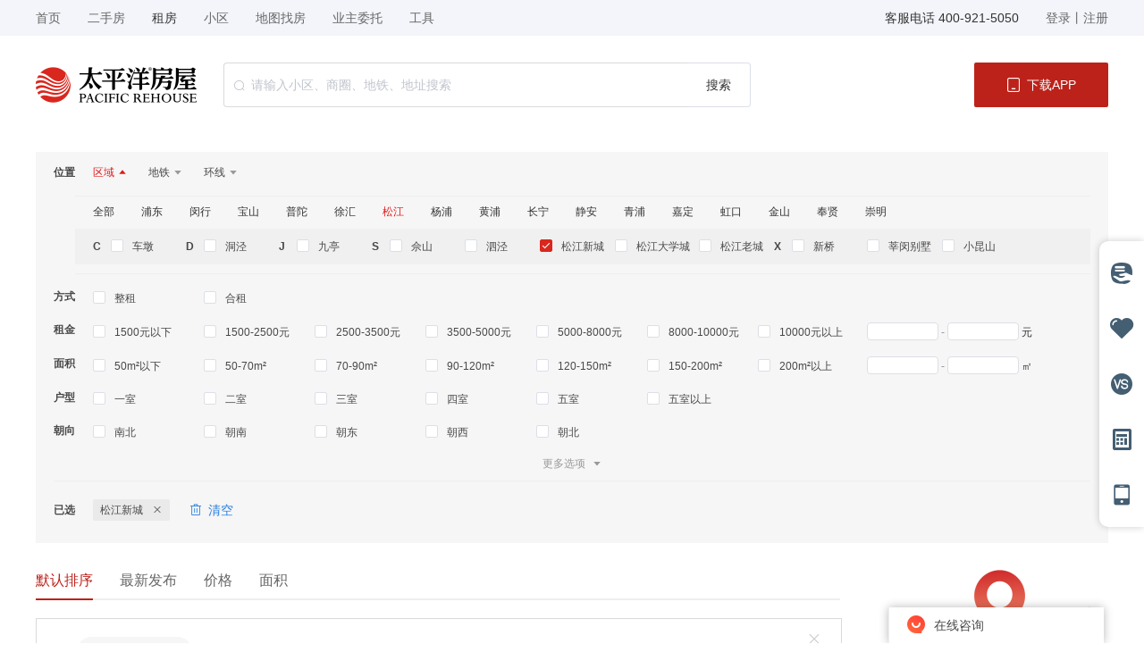

--- FILE ---
content_type: text/html; charset=utf-8
request_url: https://www.taiwu.com/zufang/a13p103
body_size: 105740
content:
<!DOCTYPE html>
<html lang="en">

<head>
    <meta charset="UTF-8" />
    <meta http-equiv="X-UA-Compatible" content="IE=Edge">
    <meta name="viewport" content="width=device-width,initial-scale=1,user-scalable=no,viewport-fit=cover" />
    <meta http-equiv="Cache-Control" content="no-siteapp">
    <meta http-equiv="Cache-Control" content="no-transform">
    <meta name="applicable-device" content="pc">
    <title></title>
    <title data-n-head="true">上海松江松江新城租房-上海松江松江新城租房信息-租房价格-太平洋房屋</title>
    <meta data-n-head="true" name="keywords" content="上海二手房,上海买房,上海房价,上海租房,上海楼盘,上海购房,个人急售二手房"><meta data-n-head="true" name="description" content="太平洋房屋汇集了全上海最全最真实的二手房、租房、新楼盘等信息，上海二手房、租房等房源信息每日更新，三维上海房产地图实景找房，同时提供上海房价走势及房价行情，查找上海房源信息尽在太平洋房屋"><meta data-n-head="true" name="description" content="太平洋房屋租房信息每日更新，可免费发布上海租房信息，并提供上海租房信息、上海松江松江新城租房房源、户型，周边配套设施，租房中介等信息，了解更多上海租房信息就上太平洋房屋。"><meta data-n-head="true" name="keywords" content="上海松江松江新城租房,上海松江松江新城租房网,上海房屋租赁,上海松江松江新城租房价格">
    <!-- <script src="https://at.alicdn.com/t/c/font_3199831_ehpyv3zjv8i.js"></script> -->
    <!-- <script src="https://pv.sohu.com/cityjson?ie=utf-8"></script> -->
    
<link rel="preload" href="/static/js/runtime.5ab7b565e0dd7ee234ee.js" as="script"><link rel="preload" href="/static/js/chunk-echarts.36f2ee150aaa846fef48.js" as="script"><link rel="preload" href="/static/js/chunk-zrender.9fc8c5206af9471f5d59.js" as="script"><link rel="preload" href="/static/css/chunk-ui.css" as="style"><link rel="preload" href="/static/js/chunk-ui.746651065b5ddf166bae.js" as="script"><link rel="preload" href="/static/css/chunk-vendors.css" as="style"><link rel="preload" href="/static/js/chunk-vendors.27a0e7c5a08560e0db5b.js" as="script"><link rel="preload" href="/static/css/main.css" as="style"><link rel="preload" href="/static/js/main.b2f6140817ce36477db3.js" as="script"><link rel="preload" href="/static/css/2.css" as="style"><link rel="preload" href="/static/js/2.72729b82f12241ce4bae.js" as="script"><link rel="preload" href="/static/css/chunk-common.css" as="style"><link rel="preload" href="/static/js/chunk-common.9880f852d716ed1d6c6b.js" as="script"><link rel="preload" href="/static/css/zufang.css" as="style"><link rel="preload" href="/static/js/zufang.cd01e281a8dfceec1340.js" as="script"><link rel="prefetch" href="/static/css/0.css"><link rel="prefetch" href="/static/css/1.css"><link rel="prefetch" href="/static/css/3.css"><link rel="prefetch" href="/static/css/4.css"><link rel="prefetch" href="/static/css/5.css"><link rel="prefetch" href="/static/css/6.css"><link rel="prefetch" href="/static/css/7.css"><link rel="prefetch" href="/static/css/8.css"><link rel="prefetch" href="/static/css/FollowHouse.css"><link rel="prefetch" href="/static/css/GouFangZiZhi.css"><link rel="prefetch" href="/static/css/OpenLayout.css"><link rel="prefetch" href="/static/css/XiaoQuCompared.css"><link rel="prefetch" href="/static/css/YongHuPingJia.css"><link rel="prefetch" href="/static/css/ZaiZuList.css"><link rel="prefetch" href="/static/css/aboutUs.css"><link rel="prefetch" href="/static/css/commitment.css"><link rel="prefetch" href="/static/css/ditiefang.css"><link rel="prefetch" href="/static/css/ershoufangcompared.css"><link rel="prefetch" href="/static/css/evaluateresult.css"><link rel="prefetch" href="/static/css/followxiaoqu.css"><link rel="prefetch" href="/static/css/home.css"><link rel="prefetch" href="/static/css/houseevaluation.css"><link rel="prefetch" href="/static/css/jingjiren.css"><link rel="prefetch" href="/static/css/lastestPolicy.css"><link rel="prefetch" href="/static/css/lookhouse.css"><link rel="prefetch" href="/static/css/mapCommute.css"><link rel="prefetch" href="/static/css/mapCommuteRent.css"><link rel="prefetch" href="/static/css/mapLoopline.css"><link rel="prefetch" href="/static/css/mapLooplineRent.css"><link rel="prefetch" href="/static/css/mapMetro.css"><link rel="prefetch" href="/static/css/mapMetroRent.css"><link rel="prefetch" href="/static/css/mapRegion.css"><link rel="prefetch" href="/static/css/mapRegionRent.css"><link rel="prefetch" href="/static/css/mapSchool.css"><link rel="prefetch" href="/static/css/mapSchoolRent.css"><link rel="prefetch" href="/static/css/messagelist.css"><link rel="prefetch" href="/static/css/myEntrust.css"><link rel="prefetch" href="/static/css/myfollow.css"><link rel="prefetch" href="/static/css/myjingjinren.css"><link rel="prefetch" href="/static/css/mytracks.css"><link rel="prefetch" href="/static/css/orderrecommend.css"><link rel="prefetch" href="/static/css/owner.css"><link rel="prefetch" href="/static/css/ownerchuzu.css"><link rel="prefetch" href="/static/css/ownermaifang.css"><link rel="prefetch" href="/static/css/ownertrade.css"><link rel="prefetch" href="/static/css/personalset.css"><link rel="prefetch" href="/static/css/privacyPolicy.css"><link rel="prefetch" href="/static/css/requirementsmanagement.css"><link rel="prefetch" href="/static/css/standard.css"><link rel="prefetch" href="/static/css/systemmessage.css"><link rel="prefetch" href="/static/css/taiwu.css"><link rel="prefetch" href="/static/css/userAgreement.css"><link rel="prefetch" href="/static/css/viewcomments.css"><link rel="prefetch" href="/static/css/xiaoqu.css"><link rel="prefetch" href="/static/css/xiaoqudetail.css"><link rel="prefetch" href="/static/css/zufangcompared.css"><link rel="prefetch" href="/static/css/zufangdetail.css"><link rel="prefetch" href="/static/js/0.3136a1def9e842dc4221.js"><link rel="prefetch" href="/static/js/1.29df7483d2a8b65736ea.js"><link rel="prefetch" href="/static/js/3.bf71ca9b3ee688808af6.js"><link rel="prefetch" href="/static/js/4.7f5b89b35a15cf36dd23.js"><link rel="prefetch" href="/static/js/5.667e2ef7e8d2b767d73d.js"><link rel="prefetch" href="/static/js/6.e74ad48fd27fd693417d.js"><link rel="prefetch" href="/static/js/7.4ff683cded2d1a37783d.js"><link rel="prefetch" href="/static/js/8.07c58d68fc1384a7c03c.js"><link rel="prefetch" href="/static/js/9.4bca0010c2ec1f7e804e.js"><link rel="prefetch" href="/static/js/EmptyLoading.f4d3517f8e4469c66b92.js"><link rel="prefetch" href="/static/js/FollowHouse.193651eb611a62caf34a.js"><link rel="prefetch" href="/static/js/GouFangZiZhi.d66a9d15b5deb00b2eed.js"><link rel="prefetch" href="/static/js/OpenLayout.c072b14dde48476e7e84.js"><link rel="prefetch" href="/static/js/SC.038949a87690be71f1b3.js"><link rel="prefetch" href="/static/js/XiaoQuCompared.ad8f861fe8270fc49038.js"><link rel="prefetch" href="/static/js/YongHuPingJia.f7e8b18701f9e6d5e016.js"><link rel="prefetch" href="/static/js/ZaiZuList.471aebf0f57a423c711c.js"><link rel="prefetch" href="/static/js/aboutUs.b0a58104c1e8a2d9df5b.js"><link rel="prefetch" href="/static/js/commitment.6f171881f90e22f29a8c.js"><link rel="prefetch" href="/static/js/ditiefang.0e7fec881cc8748eafc8.js"><link rel="prefetch" href="/static/js/ershoufangcompared.66b42534df82a0efdfbd.js"><link rel="prefetch" href="/static/js/evaluateresult.3ddf88a43d39de2cf8f9.js"><link rel="prefetch" href="/static/js/followxiaoqu.03a52b7aa1f60bdf4b78.js"><link rel="prefetch" href="/static/js/home.b58dfe9ae7c2d1f3506f.js"><link rel="prefetch" href="/static/js/houseevaluation.0c8c82f09e8098ad6577.js"><link rel="prefetch" href="/static/js/jingjiren.955a794e9383c10bdcb9.js"><link rel="prefetch" href="/static/js/joinUs.b998303532ff40977119.js"><link rel="prefetch" href="/static/js/lastestPolicy.4c417b9d82b4319557c3.js"><link rel="prefetch" href="/static/js/lookhouse.2ca9523d564e07b9eef0.js"><link rel="prefetch" href="/static/js/mapCommute.811db6a61f7009eaba97.js"><link rel="prefetch" href="/static/js/mapCommuteRent.f5a60cc72fed2e3c54af.js"><link rel="prefetch" href="/static/js/mapLoopline.64af73a5d89359556f8e.js"><link rel="prefetch" href="/static/js/mapLooplineRent.eaac84f995a5ae639c90.js"><link rel="prefetch" href="/static/js/mapMetro.5974721f1d93703089f3.js"><link rel="prefetch" href="/static/js/mapMetroRent.df0846e501aeb6b0fc41.js"><link rel="prefetch" href="/static/js/mapRegion.cfd6dabd262a68185f1e.js"><link rel="prefetch" href="/static/js/mapRegionRent.de58e2218feb0e81005c.js"><link rel="prefetch" href="/static/js/mapSchool.3f8911eec5f4302bf8ab.js"><link rel="prefetch" href="/static/js/mapSchoolRent.45afa251fd31105cb4ef.js"><link rel="prefetch" href="/static/js/messagelist.cdbb918af5f5ac76ada8.js"><link rel="prefetch" href="/static/js/myEntrust.a2e17fd9ab2d4e92b2f3.js"><link rel="prefetch" href="/static/js/myfollow.52b1b00f7e36233113bc.js"><link rel="prefetch" href="/static/js/myjingjinren.ab365e6ed2058f7699aa.js"><link rel="prefetch" href="/static/js/mytracks.db7c1b4a101b2ccdb762.js"><link rel="prefetch" href="/static/js/orderrecommend.31b90e5add567e1f601b.js"><link rel="prefetch" href="/static/js/owner.79f6540f67c71d2f745a.js"><link rel="prefetch" href="/static/js/ownerchuzu.6831661853d8a13ba8d3.js"><link rel="prefetch" href="/static/js/ownermaifang.7a327f1c8d3640905947.js"><link rel="prefetch" href="/static/js/ownertrade.a52939d976b8a0ba1278.js"><link rel="prefetch" href="/static/js/personalset.7ed60bed005493024ba3.js"><link rel="prefetch" href="/static/js/privacyPolicy.6656e760a33a51b449aa.js"><link rel="prefetch" href="/static/js/requirementsmanagement.ed6355faf81c86d87367.js"><link rel="prefetch" href="/static/js/standard.b9c9f8ce397e92f41379.js"><link rel="prefetch" href="/static/js/systemmessage.e0f96cc86248f2db8ec8.js"><link rel="prefetch" href="/static/js/taiwu.4a206d032aba45c90396.js"><link rel="prefetch" href="/static/js/userAgreement.3d1f45d6413bc60ce82c.js"><link rel="prefetch" href="/static/js/viewcomments.c6f8527daa62e39b09ef.js"><link rel="prefetch" href="/static/js/xiaoqu.11de5ad47593341ed721.js"><link rel="prefetch" href="/static/js/xiaoqudetail.9e6e801da9659c4f355d.js"><link rel="prefetch" href="/static/js/zufangcompared.a0170a1a0a0d28ef7f77.js"><link rel="prefetch" href="/static/js/zufangdetail.f4d74185bd0d1c5dba51.js"><link rel="stylesheet" href="/static/css/chunk-ui.css"><link rel="stylesheet" href="/static/css/chunk-vendors.css"><link rel="stylesheet" href="/static/css/main.css"><link rel="stylesheet" href="/static/css/2.css"><link rel="stylesheet" href="/static/css/chunk-common.css"><link rel="stylesheet" href="/static/css/zufang.css"></head>

<body>
    <div id="app">
        <div id="app" data-server-rendered="true" data-v-136b68f0><div class="userspace-layout userspace-layout-details" data-v-1cedb636 data-v-136b68f0><div class="iframe_container box-shadow-top" data-v-1cedb636><div class="iframe_main" data-v-1cedb636><div id="iframe_main_scroll" class="iframe_main_scroll" data-v-1cedb636><div id="iframe_main_content" class="iframe_main_content" data-v-1cedb636><div class="userspace-header" data-v-23983fe6 data-v-1cedb636><div class="header1 " data-v-fb24b4b0 data-v-23983fe6><nav class="h-40" data-v-fb24b4b0><div class="margin-center w-1200 flex-justify-between fs-14 lh-40 tc-666" data-v-fb24b4b0><ul class="flex-justify-flex-start" data-v-fb24b4b0><li class="mr-30 cursor-p" data-v-fb24b4b0>首页</li> <li class="mr-30 cursor-p" data-v-fb24b4b0><span data-v-fb24b4b0><div role="tooltip" id="el-popover-3797" aria-hidden="true" class="el-popover el-popper layout-nav-dropdown-menu" style="width:undefinedpx;display:none;"><!----> <div class="lh-27 fs-14 tc-484848 us-none" data-v-fb24b4b0><div class="menu-item cursor-p" data-v-fb24b4b0>房源</div> <div class="menu-item cursor-p" data-v-fb24b4b0>小区</div> <div class="menu-item cursor-p" data-v-fb24b4b0>地图找房</div></div></div><span class="el-popover__reference-wrapper"><span class="tc-666" data-v-fb24b4b0>二手房</span></span></span></li> <li class="mr-30 cursor-p" data-v-fb24b4b0><span data-v-fb24b4b0><div role="tooltip" id="el-popover-5504" aria-hidden="true" class="el-popover el-popper layout-nav-dropdown-menu" style="width:undefinedpx;display:none;"><!----> <div class="lh-27 fs-14 tc-484848 us-none" data-v-fb24b4b0><div class="menu-item cursor-p" data-v-fb24b4b0>房源</div> <div class="menu-item cursor-p" data-v-fb24b4b0>小区</div> <div class="menu-item cursor-p" data-v-fb24b4b0>地图找房</div></div></div><span class="el-popover__reference-wrapper"><span class="tc-333" data-v-fb24b4b0>租房</span></span></span></li> <li class="mr-30 cursor-p tc-666" data-v-fb24b4b0>小区</li> <li class="mr-30 cursor-p" data-v-fb24b4b0>地图找房</li> <li class="mr-30 cursor-p tc-666" data-v-fb24b4b0> 业主委托</li> <li class="mr-30 cursor-p tc-666" data-v-fb24b4b0>工具</li></ul> <ul class="flex-justify-flex-start" data-v-fb24b4b0><div data-v-47bf0916 data-v-fb24b4b0><div class="flex-align-flex-start" data-v-47bf0916><div class="tc-333 fs-14 mr-30" data-v-47bf0916>
       客服电话   400-921-5050
     </div> <div class="flex-align-flex-start cursor-p" data-v-47bf0916><!----> <span data-v-47bf0916>登录</span> <span data-v-47bf0916>丨</span> <span data-v-47bf0916>注册</span></div></div> <div class="el-dialog__wrapper" style="display:none;" data-v-47bf0916><div role="dialog" aria-modal="true" aria-label="dialog" class="el-dialog el-dialog--center isLoginOut-style tw-dialog-one tw-dialog-br-4" style="margin-top:15vh;width:280px;"><div class="el-dialog__header"><span class="el-dialog__title"></span><button type="button" aria-label="Close" class="el-dialog__headerbtn"><i class="el-dialog__close el-icon el-icon-close"></i></button></div><!----><!----></div></div> <div class="login-dialog" data-v-f906354e data-v-47bf0916><div class="el-dialog__wrapper" style="display:none;" data-v-f906354e><div role="dialog" aria-modal="true" aria-label="dialog" class="el-dialog tw-dialog-one" style="margin-top:15vh;width:360px;"><div class="el-dialog__header"><span class="el-dialog__title"></span><button type="button" aria-label="Close" class="el-dialog__headerbtn"><i class="el-dialog__close el-icon el-icon-close"></i></button></div><!----><!----></div></div> <div class="userRole-dialog" data-v-3abc8d4a data-v-f906354e><div class="el-dialog__wrapper" style="display:none;" data-v-3abc8d4a><div role="dialog" aria-modal="true" aria-label="dialog" class="el-dialog" style="margin-top:15vh;width:502px;"><div class="el-dialog__header"><span class="el-dialog__title"></span><!----></div><!----><!----></div></div></div></div></div></ul></div></nav></div> <div data-v-23983fe6><div class="margin-center w-1200 pt-30 pb-20 flex-justify-between flex-align-center" data-v-23983fe6><div class="flex-align-center" data-v-23983fe6><img src="/static/img/logo2.849b8f3.png" alt class="cursor-p w-180 mr-30" data-v-23983fe6> <div class="list-search h-50 position-r" data-v-34babb68 data-v-23983fe6><!----> <div class="input-with-select el-input el-input-group el-input-group--append el-input--prefix" data-v-34babb68><!----><input type="text" autocomplete="off" maxlength="50" placeholder="请输入小区、商圈、地铁、地址搜索" class="el-input__inner"><span class="el-input__prefix"><i class="el-input__icon el-icon-search"></i></span><!----><div class="el-input-group__append"><button type="button" class="el-button w-70 el-button--default" data-v-34babb68><!----><!----><span>搜索</span></button></div><!----></div> <div class="userspace-search-result zi-10 us-none position-r" style="display:none;" data-v-40d853ab data-v-34babb68><div class="bc-fff lh-20 br-2 pb-12" data-v-40d853ab><div class="fs-12 tc-999 pl-20 lh-40" data-v-40d853ab>
      热门搜索
    </div> <div element-loading-spinner="el-icon-loading" data-v-40d853ab></div></div></div></div></div> <span data-v-23983fe6><div role="tooltip" id="el-popover-5591" aria-hidden="true" class="el-popover el-popper layout-download-app" style="width:undefinedpx;display:none;"><!----> <div class="pl-10 pr-10" data-v-23983fe6><div class="flex-align-center" data-v-23983fe6><div class="w-100 h-100 margin-center mb-10" data-v-23983fe6><div class="AppDownQrcode" data-v-12f24f0b data-v-23983fe6><div class="margin-center" data-v-12f24f0b><div class="appdown-ewm" data-v-12f24f0b><img src="/static/img/ewm-logo.ae69ee5.png" alt class="ewm-logo" data-v-12f24f0b> <div value="" level="H" background="#fff" foreground="#000" data-v-12f24f0b><canvas height="100" width="100" style="width:100px;height:100px;"></canvas></div></div></div></div></div></div> <div class="pt-4 fs-14  tc-333 fw-bold ta-center" data-v-23983fe6>太平洋房屋APP</div></div></div><span class="el-popover__reference-wrapper"><span class="bc-BC221A tc-fff w-150 h-50  ta-center lh-50 fs-14  flex-center-center br-2 cursor-p" data-v-23983fe6><img src="/static/img/icon-down1.bab66ed.png" alt="" class="w-14 mr-8" data-v-23983fe6> <span id="downloadButton" data-v-23983fe6>下载APP</span></span></span></span></div></div></div> <div class="wrap" data-v-543dfff8 data-v-1cedb636><div data-v-543dfff8><div class="mb-20" data-v-543dfff8><div class="bc-f6f6f6 pl-20 pr-20 pt-15 mt-20 mb-22 fs-12 position-r screen-panel" data-v-72212b98 data-v-543dfff8><div class="mb-17" data-v-72212b98><h2 class="w-44 fs-12 fn-left tc-484848" data-v-72212b98>位置</h2> <dd data-v-72212b98><span class="mr-20 cursor-p us-none tc-484848" data-v-72212b98>
                    区域
                    <!----> <i class="el-icon-caret-bottom tc-999" data-v-72212b98></i></span><span class="mr-20 cursor-p us-none tc-484848" data-v-72212b98>
                    地铁
                    <!----> <i class="el-icon-caret-bottom tc-999" data-v-72212b98></i></span><span class="mr-20 cursor-p us-none tc-484848" data-v-72212b98>
                    环线
                    <!----> <i class="el-icon-caret-bottom tc-999" data-v-72212b98></i></span></dd></div> <div class="bort-eee borb-eee pt-9 mb-17 ml-24" data-v-72212b98><div style="display:none;" data-v-72212b98><ul class="fn-clear pl-20" data-v-72212b98><li class="mr-10 mb-10 fn-left lh-17 cursor-p" data-v-72212b98><span class="mr-20 fs-12 tc-333" data-v-72212b98>全部</span></li><li class="mr-10 mb-10 fn-left lh-17 cursor-p" data-v-72212b98><span class="mr-20 fs-12 tc-333" data-v-72212b98>浦东</span></li><li class="mr-10 mb-10 fn-left lh-17 cursor-p" data-v-72212b98><span class="mr-20 fs-12 tc-333" data-v-72212b98>闵行</span></li><li class="mr-10 mb-10 fn-left lh-17 cursor-p" data-v-72212b98><span class="mr-20 fs-12 tc-333" data-v-72212b98>宝山</span></li><li class="mr-10 mb-10 fn-left lh-17 cursor-p" data-v-72212b98><span class="mr-20 fs-12 tc-333" data-v-72212b98>普陀</span></li><li class="mr-10 mb-10 fn-left lh-17 cursor-p" data-v-72212b98><span class="mr-20 fs-12 tc-333" data-v-72212b98>徐汇</span></li><li class="mr-10 mb-10 fn-left lh-17 cursor-p" data-v-72212b98><span class="mr-20 fs-12 tc-red" data-v-72212b98>松江</span></li><li class="mr-10 mb-10 fn-left lh-17 cursor-p" data-v-72212b98><span class="mr-20 fs-12 tc-333" data-v-72212b98>杨浦</span></li><li class="mr-10 mb-10 fn-left lh-17 cursor-p" data-v-72212b98><span class="mr-20 fs-12 tc-333" data-v-72212b98>黄浦</span></li><li class="mr-10 mb-10 fn-left lh-17 cursor-p" data-v-72212b98><span class="mr-20 fs-12 tc-333" data-v-72212b98>长宁</span></li><li class="mr-10 mb-10 fn-left lh-17 cursor-p" data-v-72212b98><span class="mr-20 fs-12 tc-333" data-v-72212b98>静安</span></li><li class="mr-10 mb-10 fn-left lh-17 cursor-p" data-v-72212b98><span class="mr-20 fs-12 tc-333" data-v-72212b98>青浦</span></li><li class="mr-10 mb-10 fn-left lh-17 cursor-p" data-v-72212b98><span class="mr-20 fs-12 tc-333" data-v-72212b98>嘉定</span></li><li class="mr-10 mb-10 fn-left lh-17 cursor-p" data-v-72212b98><span class="mr-20 fs-12 tc-333" data-v-72212b98>虹口</span></li><li class="mr-10 mb-10 fn-left lh-17 cursor-p" data-v-72212b98><span class="mr-20 fs-12 tc-333" data-v-72212b98>金山</span></li><li class="mr-10 mb-10 fn-left lh-17 cursor-p" data-v-72212b98><span class="mr-20 fs-12 tc-333" data-v-72212b98>奉贤</span></li><li class="mr-10 mb-10 fn-left lh-17 cursor-p" data-v-72212b98><span class="mr-20 fs-12 tc-333" data-v-72212b98>崇明</span></li></ul> <div class="bc-f0f0f0 fn-clear pl-20 pb-10 mb-10" style="display:;" data-v-72212b98><div role="group" aria-label="checkbox-group" class="el-checkbox-group" data-v-72212b98><div class="display-ib" data-v-72212b98><span class="tc-484848 fs-12 fw-550 w-20 display-ib" data-v-72212b98>C</span> <label class="el-checkbox mt-10 new-plate-style" data-v-72212b98><span class="el-checkbox__input"><span class="el-checkbox__inner"></span><input type="checkbox" aria-hidden="false" value="238" class="el-checkbox__original"></span><span class="el-checkbox__label"><p class="fs-12 tc-484848 display-ib w-50" data-v-72212b98>车墩</p><!----></span></label></div><div class="display-ib" data-v-72212b98><span class="tc-484848 fs-12 fw-550 w-20 display-ib" data-v-72212b98>D</span> <label class="el-checkbox mt-10 new-plate-style" data-v-72212b98><span class="el-checkbox__input"><span class="el-checkbox__inner"></span><input type="checkbox" aria-hidden="false" value="241" class="el-checkbox__original"></span><span class="el-checkbox__label"><p class="fs-12 tc-484848 display-ib w-50" data-v-72212b98>洞泾</p><!----></span></label></div><div class="display-ib" data-v-72212b98><span class="tc-484848 fs-12 fw-550 w-20 display-ib" data-v-72212b98>J</span> <label class="el-checkbox mt-10 new-plate-style" data-v-72212b98><span class="el-checkbox__input"><span class="el-checkbox__inner"></span><input type="checkbox" aria-hidden="false" value="99" class="el-checkbox__original"></span><span class="el-checkbox__label"><p class="fs-12 tc-484848 display-ib w-50" data-v-72212b98>九亭</p><!----></span></label></div><div class="display-ib" data-v-72212b98><span class="tc-484848 fs-12 fw-550 w-20 display-ib" data-v-72212b98>S</span> <label class="el-checkbox mt-10 new-plate-style" data-v-72212b98><span class="el-checkbox__input"><span class="el-checkbox__inner"></span><input type="checkbox" aria-hidden="false" value="100" class="el-checkbox__original"></span><span class="el-checkbox__label"><p class="fs-12 tc-484848 display-ib w-50" data-v-72212b98>佘山</p><!----></span></label><label class="el-checkbox mt-10 new-plate-style" data-v-72212b98><span class="el-checkbox__input"><span class="el-checkbox__inner"></span><input type="checkbox" aria-hidden="false" value="101" class="el-checkbox__original"></span><span class="el-checkbox__label"><p class="fs-12 tc-484848 display-ib w-50" data-v-72212b98>泗泾</p><!----></span></label><label class="el-checkbox mt-10 new-plate-style is-checked" data-v-72212b98><span class="el-checkbox__input is-checked"><span class="el-checkbox__inner"></span><input type="checkbox" aria-hidden="false" value="103" checked="checked" class="el-checkbox__original"></span><span class="el-checkbox__label"><p class="fs-12 tc-484848 display-ib w-50" data-v-72212b98>松江新城</p><!----></span></label><label class="el-checkbox mt-10 new-plate-style" data-v-72212b98><span class="el-checkbox__input"><span class="el-checkbox__inner"></span><input type="checkbox" aria-hidden="false" value="239" class="el-checkbox__original"></span><span class="el-checkbox__label"><p class="fs-12 tc-484848 display-ib" data-v-72212b98>松江大学城</p><!----></span></label><label class="el-checkbox mt-10 new-plate-style" data-v-72212b98><span class="el-checkbox__input"><span class="el-checkbox__inner"></span><input type="checkbox" aria-hidden="false" value="242" class="el-checkbox__original"></span><span class="el-checkbox__label"><p class="fs-12 tc-484848 display-ib w-50" data-v-72212b98>松江老城</p><!----></span></label></div><div class="display-ib" data-v-72212b98><span class="tc-484848 fs-12 fw-550 w-20 display-ib" data-v-72212b98>X</span> <label class="el-checkbox mt-10 new-plate-style" data-v-72212b98><span class="el-checkbox__input"><span class="el-checkbox__inner"></span><input type="checkbox" aria-hidden="false" value="105" class="el-checkbox__original"></span><span class="el-checkbox__label"><p class="fs-12 tc-484848 display-ib w-50" data-v-72212b98>新桥</p><!----></span></label><label class="el-checkbox mt-10 new-plate-style" data-v-72212b98><span class="el-checkbox__input"><span class="el-checkbox__inner"></span><input type="checkbox" aria-hidden="false" value="137" class="el-checkbox__original"></span><span class="el-checkbox__label"><p class="fs-12 tc-484848 display-ib w-50" data-v-72212b98>莘闵别墅</p><!----></span></label><label class="el-checkbox mt-10 new-plate-style" data-v-72212b98><span class="el-checkbox__input"><span class="el-checkbox__inner"></span><input type="checkbox" aria-hidden="false" value="243" class="el-checkbox__original"></span><span class="el-checkbox__label"><p class="fs-12 tc-484848 display-ib w-50" data-v-72212b98>小昆山</p><!----></span></label></div></div></div></div> <div style="display:none;" data-v-72212b98><ul class="fn-clear pl-20" data-v-72212b98><li class="mr-10 mb-10 fn-left lh-17 cursor-p" data-v-72212b98><span class="mr-20 fs-12 tc-red" data-v-72212b98>全部</span></li><li class="mr-10 mb-10 fn-left lh-17 cursor-p" data-v-72212b98><span class="mr-20 fs-12 tc-333" data-v-72212b98>1号线</span></li><li class="mr-10 mb-10 fn-left lh-17 cursor-p" data-v-72212b98><span class="mr-20 fs-12 tc-333" data-v-72212b98>2号线</span></li><li class="mr-10 mb-10 fn-left lh-17 cursor-p" data-v-72212b98><span class="mr-20 fs-12 tc-333" data-v-72212b98>3号线</span></li><li class="mr-10 mb-10 fn-left lh-17 cursor-p" data-v-72212b98><span class="mr-20 fs-12 tc-333" data-v-72212b98>4号线</span></li><li class="mr-10 mb-10 fn-left lh-17 cursor-p" data-v-72212b98><span class="mr-20 fs-12 tc-333" data-v-72212b98>5号线</span></li><li class="mr-10 mb-10 fn-left lh-17 cursor-p" data-v-72212b98><span class="mr-20 fs-12 tc-333" data-v-72212b98>6号线</span></li><li class="mr-10 mb-10 fn-left lh-17 cursor-p" data-v-72212b98><span class="mr-20 fs-12 tc-333" data-v-72212b98>7号线</span></li><li class="mr-10 mb-10 fn-left lh-17 cursor-p" data-v-72212b98><span class="mr-20 fs-12 tc-333" data-v-72212b98>8号线</span></li><li class="mr-10 mb-10 fn-left lh-17 cursor-p" data-v-72212b98><span class="mr-20 fs-12 tc-333" data-v-72212b98>9号线</span></li><li class="mr-10 mb-10 fn-left lh-17 cursor-p" data-v-72212b98><span class="mr-20 fs-12 tc-333" data-v-72212b98>10号线</span></li><li class="mr-10 mb-10 fn-left lh-17 cursor-p" data-v-72212b98><span class="mr-20 fs-12 tc-333" data-v-72212b98>11号线</span></li><li class="mr-10 mb-10 fn-left lh-17 cursor-p" data-v-72212b98><span class="mr-20 fs-12 tc-333" data-v-72212b98>12号线</span></li><li class="mr-10 mb-10 fn-left lh-17 cursor-p" data-v-72212b98><span class="mr-20 fs-12 tc-333" data-v-72212b98>13号线</span></li><li class="mr-10 mb-10 fn-left lh-17 cursor-p" data-v-72212b98><span class="mr-20 fs-12 tc-333" data-v-72212b98>14号线</span></li><li class="mr-10 mb-10 fn-left lh-17 cursor-p" data-v-72212b98><span class="mr-20 fs-12 tc-333" data-v-72212b98>15号线</span></li><li class="mr-10 mb-10 fn-left lh-17 cursor-p" data-v-72212b98><span class="mr-20 fs-12 tc-333" data-v-72212b98>16号线</span></li><li class="mr-10 mb-10 fn-left lh-17 cursor-p" data-v-72212b98><span class="mr-20 fs-12 tc-333" data-v-72212b98>17号线</span></li><li class="mr-10 mb-10 fn-left lh-17 cursor-p" data-v-72212b98><span class="mr-20 fs-12 tc-333" data-v-72212b98>18号线</span></li><li class="mr-10 mb-10 fn-left lh-17 cursor-p" data-v-72212b98><span class="mr-20 fs-12 tc-333" data-v-72212b98>浦江线</span></li></ul> <div class="bc-ededed fn-clear pl-20 pb-8 mb-10" style="display:none;" data-v-72212b98><div role="group" aria-label="checkbox-group" class="el-checkbox-group" data-v-72212b98></div></div></div> <div style="display:none;" data-v-72212b98><ul class="fn-clear pl-20" data-v-72212b98><li class="mr-10 mb-10 fn-left lh-17 cursor-p" data-v-72212b98><span class="mr-20 fs-12 hot-wrapper tc-red" data-v-72212b98>不限
                            <!----></span></li><li class="mr-10 mb-10 fn-left lh-17 cursor-p" data-v-72212b98><span class="mr-20 fs-12 hot-wrapper tc-333" data-v-72212b98>内环以内
                            <!----></span></li><li class="mr-10 mb-10 fn-left lh-17 cursor-p" data-v-72212b98><span class="mr-20 fs-12 hot-wrapper tc-333" data-v-72212b98>内中环间
                            <!----></span></li><li class="mr-10 mb-10 fn-left lh-17 cursor-p" data-v-72212b98><span class="mr-20 fs-12 hot-wrapper tc-333" data-v-72212b98>中外环间
                            <!----></span></li><li class="mr-10 mb-10 fn-left lh-17 cursor-p" data-v-72212b98><span class="mr-20 fs-12 hot-wrapper tc-333" data-v-72212b98>外郊环间
                            <!----></span></li><li class="mr-10 mb-10 fn-left lh-17 cursor-p" data-v-72212b98><span class="mr-20 fs-12 hot-wrapper tc-333" data-v-72212b98>郊环以外
                            <!----></span></li></ul></div></div> <div class="mb-17 fn-clear" data-v-72212b98><h2 class="w-44 fs-12 fn-left tc-484848" data-v-72212b98>方式</h2> <div role="group" aria-label="checkbox-group" class="el-checkbox-group" data-v-72212b98><label class="el-checkbox" data-v-72212b98><span class="el-checkbox__input"><span class="el-checkbox__inner"></span><input type="checkbox" aria-hidden="false" value="1" class="el-checkbox__original"></span><span class="el-checkbox__label"><p class="fs-12 tc-484848 w-70 display-ib" data-v-72212b98>整租</p><!----></span></label><label class="el-checkbox" data-v-72212b98><span class="el-checkbox__input"><span class="el-checkbox__inner"></span><input type="checkbox" aria-hidden="false" value="2" class="el-checkbox__original"></span><span class="el-checkbox__label"><p class="fs-12 tc-484848 w-70 display-ib" data-v-72212b98>合租</p><!----></span></label></div></div> <div class="mb-17 fn-clear" data-v-72212b98><h2 class="w-44 fs-12 fn-left tc-484848" data-v-72212b98>租金</h2> <div class="display-ib mr-20" data-v-72212b98><div role="group" aria-label="checkbox-group" class="el-checkbox-group" data-v-72212b98><label class="el-checkbox" data-v-72212b98><span class="el-checkbox__input"><span class="el-checkbox__inner"></span><input type="checkbox" aria-hidden="false" value="1" class="el-checkbox__original"></span><span class="el-checkbox__label"><p class="fs-12 tc-484848 w-70 display-ib" data-v-72212b98>1500元以下</p><!----></span></label><label class="el-checkbox" data-v-72212b98><span class="el-checkbox__input"><span class="el-checkbox__inner"></span><input type="checkbox" aria-hidden="false" value="2" class="el-checkbox__original"></span><span class="el-checkbox__label"><p class="fs-12 tc-484848 w-70 display-ib" data-v-72212b98>1500-2500元</p><!----></span></label><label class="el-checkbox" data-v-72212b98><span class="el-checkbox__input"><span class="el-checkbox__inner"></span><input type="checkbox" aria-hidden="false" value="3" class="el-checkbox__original"></span><span class="el-checkbox__label"><p class="fs-12 tc-484848 w-70 display-ib" data-v-72212b98>2500-3500元</p><!----></span></label><label class="el-checkbox" data-v-72212b98><span class="el-checkbox__input"><span class="el-checkbox__inner"></span><input type="checkbox" aria-hidden="false" value="4" class="el-checkbox__original"></span><span class="el-checkbox__label"><p class="fs-12 tc-484848 w-70 display-ib" data-v-72212b98>3500-5000元</p><!----></span></label><label class="el-checkbox" data-v-72212b98><span class="el-checkbox__input"><span class="el-checkbox__inner"></span><input type="checkbox" aria-hidden="false" value="5" class="el-checkbox__original"></span><span class="el-checkbox__label"><p class="fs-12 tc-484848 w-70 display-ib" data-v-72212b98>5000-8000元</p><!----></span></label><label class="el-checkbox" data-v-72212b98><span class="el-checkbox__input"><span class="el-checkbox__inner"></span><input type="checkbox" aria-hidden="false" value="6" class="el-checkbox__original"></span><span class="el-checkbox__label"><p class="fs-12 tc-484848 w-70 display-ib" data-v-72212b98>8000-10000元</p><!----></span></label><label class="el-checkbox" data-v-72212b98><span class="el-checkbox__input"><span class="el-checkbox__inner"></span><input type="checkbox" aria-hidden="false" value="7" class="el-checkbox__original"></span><span class="el-checkbox__label"><p class="fs-12 tc-484848 w-70 display-ib" data-v-72212b98>10000元以上</p><!----></span></label></div></div> <div class="display-ib ml-5" data-v-72212b98><div class="el-input" style="width:80px;" data-v-72212b98><!----><input type="text" autocomplete="off" maxlength="9" class="el-input__inner"><!----><!----><!----><!----></div> <span class="fs-12 tc-999" data-v-72212b98>-</span> <div class="el-input" style="width:80px;" data-v-72212b98><!----><input type="text" autocomplete="off" maxlength="9" class="el-input__inner"><!----><!----><!----><!----></div> <span class="fs-12 tc-333 mr-18" data-v-72212b98>元</span> <!----></div></div> <div class="mb-17 fn-clear" data-v-72212b98><h2 class="w-44 fs-12 fn-left tc-484848" data-v-72212b98>面积</h2> <div class="display-ib mr-20" data-v-72212b98><div role="group" aria-label="checkbox-group" class="el-checkbox-group" data-v-72212b98><label class="el-checkbox" data-v-72212b98><span class="el-checkbox__input"><span class="el-checkbox__inner"></span><input type="checkbox" aria-hidden="false" value="1" class="el-checkbox__original"></span><span class="el-checkbox__label"><p class="fs-12 tc-484848 w-70 display-ib" data-v-72212b98>50m²以下</p><!----></span></label><label class="el-checkbox" data-v-72212b98><span class="el-checkbox__input"><span class="el-checkbox__inner"></span><input type="checkbox" aria-hidden="false" value="2" class="el-checkbox__original"></span><span class="el-checkbox__label"><p class="fs-12 tc-484848 w-70 display-ib" data-v-72212b98>50-70m²</p><!----></span></label><label class="el-checkbox" data-v-72212b98><span class="el-checkbox__input"><span class="el-checkbox__inner"></span><input type="checkbox" aria-hidden="false" value="3" class="el-checkbox__original"></span><span class="el-checkbox__label"><p class="fs-12 tc-484848 w-70 display-ib" data-v-72212b98>70-90m²</p><!----></span></label><label class="el-checkbox" data-v-72212b98><span class="el-checkbox__input"><span class="el-checkbox__inner"></span><input type="checkbox" aria-hidden="false" value="4" class="el-checkbox__original"></span><span class="el-checkbox__label"><p class="fs-12 tc-484848 w-70 display-ib" data-v-72212b98>90-120m²</p><!----></span></label><label class="el-checkbox" data-v-72212b98><span class="el-checkbox__input"><span class="el-checkbox__inner"></span><input type="checkbox" aria-hidden="false" value="5" class="el-checkbox__original"></span><span class="el-checkbox__label"><p class="fs-12 tc-484848 w-70 display-ib" data-v-72212b98>120-150m²</p><!----></span></label><label class="el-checkbox" data-v-72212b98><span class="el-checkbox__input"><span class="el-checkbox__inner"></span><input type="checkbox" aria-hidden="false" value="6" class="el-checkbox__original"></span><span class="el-checkbox__label"><p class="fs-12 tc-484848 w-70 display-ib" data-v-72212b98>150-200m²</p><!----></span></label><label class="el-checkbox" data-v-72212b98><span class="el-checkbox__input"><span class="el-checkbox__inner"></span><input type="checkbox" aria-hidden="false" value="7" class="el-checkbox__original"></span><span class="el-checkbox__label"><p class="fs-12 tc-484848 w-70 display-ib" data-v-72212b98>200m²以上</p><!----></span></label></div></div> <div class="display-ib ml-5" data-v-72212b98><div class="el-input" style="width:80px;" data-v-72212b98><!----><input type="text" autocomplete="off" maxlength="10" class="el-input__inner"><!----><!----><!----><!----></div> <span class="fs-12 tc-999" data-v-72212b98>-</span> <div class="el-input" style="width:80px;" data-v-72212b98><!----><input type="text" autocomplete="off" maxlength="10" class="el-input__inner"><!----><!----><!----><!----></div> <span class="fs-12 tc-333 mr-18" data-v-72212b98>㎡</span> <!----></div></div> <div class="mb-17 fn-clear" data-v-72212b98><h2 class="w-44 fs-12 fn-left tc-484848" data-v-72212b98>户型</h2> <div role="group" aria-label="checkbox-group" class="el-checkbox-group" data-v-72212b98><label class="el-checkbox" data-v-72212b98><span class="el-checkbox__input"><span class="el-checkbox__inner"></span><input type="checkbox" aria-hidden="false" value="1" class="el-checkbox__original"></span><span class="el-checkbox__label"><p class="fs-12 tc-484848 w-70 display-ib" data-v-72212b98>一室</p><!----></span></label><label class="el-checkbox" data-v-72212b98><span class="el-checkbox__input"><span class="el-checkbox__inner"></span><input type="checkbox" aria-hidden="false" value="2" class="el-checkbox__original"></span><span class="el-checkbox__label"><p class="fs-12 tc-484848 w-70 display-ib" data-v-72212b98>二室</p><!----></span></label><label class="el-checkbox" data-v-72212b98><span class="el-checkbox__input"><span class="el-checkbox__inner"></span><input type="checkbox" aria-hidden="false" value="3" class="el-checkbox__original"></span><span class="el-checkbox__label"><p class="fs-12 tc-484848 w-70 display-ib" data-v-72212b98>三室</p><!----></span></label><label class="el-checkbox" data-v-72212b98><span class="el-checkbox__input"><span class="el-checkbox__inner"></span><input type="checkbox" aria-hidden="false" value="4" class="el-checkbox__original"></span><span class="el-checkbox__label"><p class="fs-12 tc-484848 w-70 display-ib" data-v-72212b98>四室</p><!----></span></label><label class="el-checkbox" data-v-72212b98><span class="el-checkbox__input"><span class="el-checkbox__inner"></span><input type="checkbox" aria-hidden="false" value="5" class="el-checkbox__original"></span><span class="el-checkbox__label"><p class="fs-12 tc-484848 w-70 display-ib" data-v-72212b98>五室</p><!----></span></label><label class="el-checkbox" data-v-72212b98><span class="el-checkbox__input"><span class="el-checkbox__inner"></span><input type="checkbox" aria-hidden="false" value="6" class="el-checkbox__original"></span><span class="el-checkbox__label"><p class="fs-12 tc-484848 w-70 display-ib" data-v-72212b98>五室以上</p><!----></span></label></div></div> <div class="mb-17 fn-clear" data-v-72212b98><h2 class="w-44 fs-12 fn-left tc-484848" data-v-72212b98>朝向</h2> <div role="group" aria-label="checkbox-group" class="el-checkbox-group" data-v-72212b98><label class="el-checkbox" data-v-72212b98><span class="el-checkbox__input"><span class="el-checkbox__inner"></span><input type="checkbox" aria-hidden="false" value="9" class="el-checkbox__original"></span><span class="el-checkbox__label"><p class="fs-12 tc-484848 w-70 display-ib" data-v-72212b98>南北</p><!----></span></label><label class="el-checkbox" data-v-72212b98><span class="el-checkbox__input"><span class="el-checkbox__inner"></span><input type="checkbox" aria-hidden="false" value="2" class="el-checkbox__original"></span><span class="el-checkbox__label"><p class="fs-12 tc-484848 w-70 display-ib" data-v-72212b98>朝南</p><!----></span></label><label class="el-checkbox" data-v-72212b98><span class="el-checkbox__input"><span class="el-checkbox__inner"></span><input type="checkbox" aria-hidden="false" value="1" class="el-checkbox__original"></span><span class="el-checkbox__label"><p class="fs-12 tc-484848 w-70 display-ib" data-v-72212b98>朝东</p><!----></span></label><label class="el-checkbox" data-v-72212b98><span class="el-checkbox__input"><span class="el-checkbox__inner"></span><input type="checkbox" aria-hidden="false" value="3" class="el-checkbox__original"></span><span class="el-checkbox__label"><p class="fs-12 tc-484848 w-70 display-ib" data-v-72212b98>朝西</p><!----></span></label><label class="el-checkbox" data-v-72212b98><span class="el-checkbox__input"><span class="el-checkbox__inner"></span><input type="checkbox" aria-hidden="false" value="4" class="el-checkbox__original"></span><span class="el-checkbox__label"><p class="fs-12 tc-484848 w-70 display-ib" data-v-72212b98>朝北</p><!----></span></label></div></div> <!----> <div style="display:none;" data-v-72212b98><!----> <div class="mb-2 fn-clear" data-v-72212b98><h2 class="w-44 fs-12 fn-left tc-484848" data-v-72212b98>特色</h2> <div role="group" aria-label="checkbox-group" class="el-checkbox-group fn-left w-1110" data-v-72212b98><label class="el-checkbox mb-15" data-v-72212b98><span class="el-checkbox__input"><span class="el-checkbox__inner"></span><input type="checkbox" aria-hidden="false" value="goodRentTag-1" class="el-checkbox__original"></span><span class="el-checkbox__label"><p class="fs-12 tc-484848 w-70 display-ib" data-v-72212b98>超级好租</p><!----></span></label><label class="el-checkbox mb-15" data-v-72212b98><span class="el-checkbox__input"><span class="el-checkbox__inner"></span><input type="checkbox" aria-hidden="false" value="nearMetroFlg-1" class="el-checkbox__original"></span><span class="el-checkbox__label"><p class="fs-12 tc-484848 w-70 display-ib" data-v-72212b98>近地铁</p><!----></span></label><label class="el-checkbox mb-15" data-v-72212b98><span class="el-checkbox__input"><span class="el-checkbox__inner"></span><input type="checkbox" aria-hidden="false" value="elevatorTag-1" class="el-checkbox__original"></span><span class="el-checkbox__label"><p class="fs-12 tc-484848 w-70 display-ib" data-v-72212b98>电梯</p><!----></span></label><label class="el-checkbox mb-15" data-v-72212b98><span class="el-checkbox__input"><span class="el-checkbox__inner"></span><input type="checkbox" aria-hidden="false" value="bargainHuntingTag-1" class="el-checkbox__original"></span><span class="el-checkbox__label"><p class="fs-12 tc-484848 w-70 display-ib" data-v-72212b98>捡漏</p><!----></span></label><label class="el-checkbox mb-15" data-v-72212b98><span class="el-checkbox__input"><span class="el-checkbox__inner"></span><input type="checkbox" aria-hidden="false" value="showVideoFlg-1" class="el-checkbox__original"></span><span class="el-checkbox__label"><p class="fs-12 tc-484848 w-70 display-ib" data-v-72212b98>视频房源</p><!----></span></label><label class="el-checkbox mb-15" data-v-72212b98><span class="el-checkbox__input"><span class="el-checkbox__inner"></span><input type="checkbox" aria-hidden="false" value="waterElectricityTag-1" class="el-checkbox__original"></span><span class="el-checkbox__label"><p class="fs-12 tc-484848 w-70 display-ib" data-v-72212b98>民水民电</p><!----></span></label><label class="el-checkbox mb-15" data-v-72212b98><span class="el-checkbox__input"><span class="el-checkbox__inner"></span><input type="checkbox" aria-hidden="false" value="privateToiletTag-1" class="el-checkbox__original"></span><span class="el-checkbox__label"><p class="fs-12 tc-484848 w-70 display-ib" data-v-72212b98>独卫</p><!----></span></label><label class="el-checkbox mb-15" data-v-72212b98><span class="el-checkbox__input"><span class="el-checkbox__inner"></span><input type="checkbox" aria-hidden="false" value="newPropertyFlag-1" class="el-checkbox__original"></span><span class="el-checkbox__label"><p class="fs-12 tc-484848 w-70 display-ib" data-v-72212b98>7日新上</p><!----></span></label><label class="el-checkbox mb-15" data-v-72212b98><span class="el-checkbox__input"><span class="el-checkbox__inner"></span><input type="checkbox" aria-hidden="false" value="fullyFurnished-1" class="el-checkbox__original"></span><span class="el-checkbox__label"><p class="fs-12 tc-484848 w-70 display-ib" data-v-72212b98>拎包入住</p><!----></span></label><label class="el-checkbox mb-15" data-v-72212b98><span class="el-checkbox__input"><span class="el-checkbox__inner"></span><input type="checkbox" aria-hidden="false" value="takeLookTimeCode-1" class="el-checkbox__original"></span><span class="el-checkbox__label"><p class="fs-12 tc-484848 w-70 display-ib" data-v-72212b98>随时看</p><!----></span></label></div></div> <div class="mb-17 fn-clear" data-v-72212b98><h2 class="w-44 fs-12 fn-left tc-484848" data-v-72212b98>楼层</h2> <div role="group" aria-label="checkbox-group" class="el-checkbox-group" data-v-72212b98><label class="el-checkbox" data-v-72212b98><span class="el-checkbox__input"><span class="el-checkbox__inner"></span><input type="checkbox" aria-hidden="false" value="1" class="el-checkbox__original"></span><span class="el-checkbox__label"><p class="fs-12 tc-484848 w-70 display-ib" data-v-72212b98>低楼层</p><!----></span></label><label class="el-checkbox" data-v-72212b98><span class="el-checkbox__input"><span class="el-checkbox__inner"></span><input type="checkbox" aria-hidden="false" value="2" class="el-checkbox__original"></span><span class="el-checkbox__label"><p class="fs-12 tc-484848 w-70 display-ib" data-v-72212b98>中楼层</p><!----></span></label><label class="el-checkbox" data-v-72212b98><span class="el-checkbox__input"><span class="el-checkbox__inner"></span><input type="checkbox" aria-hidden="false" value="3" class="el-checkbox__original"></span><span class="el-checkbox__label"><p class="fs-12 tc-484848 w-70 display-ib" data-v-72212b98>高楼层</p><!----></span></label></div></div> <!----> <div class="mb-17 fn-clear" data-v-72212b98><h2 class="w-44 fs-12 fn-left tc-484848" data-v-72212b98>装修</h2> <div role="group" aria-label="checkbox-group" class="el-checkbox-group" data-v-72212b98><label class="el-checkbox" data-v-72212b98><span class="el-checkbox__input"><span class="el-checkbox__inner"></span><input type="checkbox" aria-hidden="false" value="4" class="el-checkbox__original"></span><span class="el-checkbox__label"><p class="fs-12 tc-484848 w-70 display-ib" data-v-72212b98>豪装</p><!----></span></label><label class="el-checkbox" data-v-72212b98><span class="el-checkbox__input"><span class="el-checkbox__inner"></span><input type="checkbox" aria-hidden="false" value="3" class="el-checkbox__original"></span><span class="el-checkbox__label"><p class="fs-12 tc-484848 w-70 display-ib" data-v-72212b98>精装</p><!----></span></label><label class="el-checkbox" data-v-72212b98><span class="el-checkbox__input"><span class="el-checkbox__inner"></span><input type="checkbox" aria-hidden="false" value="2" class="el-checkbox__original"></span><span class="el-checkbox__label"><p class="fs-12 tc-484848 w-70 display-ib" data-v-72212b98>简装</p><!----></span></label><label class="el-checkbox" data-v-72212b98><span class="el-checkbox__input"><span class="el-checkbox__inner"></span><input type="checkbox" aria-hidden="false" value="1" class="el-checkbox__original"></span><span class="el-checkbox__label"><p class="fs-12 tc-484848 w-70 display-ib" data-v-72212b98>毛坯</p><!----></span></label></div></div> <div class="mb-17 fn-clear" data-v-72212b98><h2 class="w-44 fs-12 fn-left tc-484848" data-v-72212b98>电梯</h2> <div role="group" aria-label="checkbox-group" class="el-checkbox-group" data-v-72212b98><label class="el-checkbox" data-v-72212b98><span class="el-checkbox__input"><span class="el-checkbox__inner"></span><input type="checkbox" aria-hidden="false" value="1" class="el-checkbox__original"></span><span class="el-checkbox__label"><p class="fs-12 tc-484848 w-70 display-ib" data-v-72212b98>有电梯</p><!----></span></label><label class="el-checkbox" data-v-72212b98><span class="el-checkbox__input"><span class="el-checkbox__inner"></span><input type="checkbox" aria-hidden="false" value="0" class="el-checkbox__original"></span><span class="el-checkbox__label"><p class="fs-12 tc-484848 w-70 display-ib" data-v-72212b98>无电梯</p><!----></span></label></div></div> <!----></div> <div class="more tc-999 cursor-p btn-more ta-center pb-10" data-v-72212b98><span class="mr-4" data-v-72212b98> 更多选项 </span> <i class="el-icon-caret-bottom" data-v-72212b98></i></div> <div class="bort-eee pt-20 pb-20" data-v-72212b98><div class="screen-display" data-v-214a274a data-v-72212b98><ul class="fs-12 lh-24 tc-484848 fn-clear flex-justify-flex-start flex-align-center flex-wrap" data-v-214a274a><li class="mr-20 fw-bold mb-5" data-v-214a274a>
            已选
        </li> <!----><li class="screen-display-item flex-center-center mr-10 pl-8 br-2 mb-5" data-v-214a274a><span data-v-214a274a>松江新城</span> <i class="el-icon-close cursor-p pt-6 pr-8 pb-6 pl-10 remove-btn" data-v-214a274a></i></li> <li class="tc-257edf fs-14 ml-12 mr-40 cursor-p mb-5" data-v-214a274a><i class="el-icon-delete pr-3" data-v-214a274a></i> <span data-v-214a274a>清空</span></li> <!----></ul> <div data-v-eb8d2d36 data-v-214a274a><div id="ModalMessage" class="el-dialog__wrapper" style="display:none;" data-v-eb8d2d36><div role="dialog" aria-modal="true" aria-label="dialog" class="el-dialog" style="margin-top:15vh;width:426px;"><div class="el-dialog__header"><span class="el-dialog__title"></span><button type="button" aria-label="Close" class="el-dialog__headerbtn"><i class="el-dialog__close el-icon el-icon-close"></i></button></div><!----><!----></div></div></div></div></div></div></div> <div id="List" class="fn-clear" data-v-543dfff8><div class="fn-left w-900 pb-40" data-v-543dfff8><div data-v-543dfff8><div class="sort-box" data-v-2f1f820b data-v-543dfff8><div class="borb-zygray h-40 us-none fn-clear" data-v-2f1f820b><div class="fn-left" data-v-2f1f820b><ul class="fn-left fn-clear fs-16 fw-500" data-v-2f1f820b><li class="fn-left h-40 lh-40  mr-30 cursor-p fs-16 tc-bc221a currentli" data-v-2f1f820b>
                    默认排序
                    <!----></li><li class="fn-left h-40 lh-40  mr-30 cursor-p fs-16 hover-zy tc-666" data-v-2f1f820b>
                    最新发布
                    <!----></li><li class="fn-left h-40 lh-40  mr-30 cursor-p fs-16 hover-zy tc-666" data-v-2f1f820b>
                    价格
                    <!----></li><li class="fn-left h-40 lh-40  mr-30 cursor-p fs-16 hover-zy tc-666" data-v-2f1f820b>
                    面积
                    <!----></li></ul></div> <div class="fn-right h-40 lh-40" style="display:none;" data-v-2f1f820b><span class="fs-15 tc-484848" data-v-2f1f820b>已为您找到符合条件的</span> <!----> <!----></div></div></div></div> <div class="agent-estate-information position-r mt-20" data-v-6ba29317 data-v-543dfff8><p class="position-a right-20" data-v-6ba29317><button type="button" class="el-button el-button--text" data-v-6ba29317><!----><!----><span><span class="tc-ccc fs-18" data-v-6ba29317><i class="el-icon-close" data-v-6ba29317></i></span></span></button></p> <div class="pt-20 pl-20 pr-20" data-v-6ba29317><div class="mb-30" data-v-6ba29317><div class="flex-align-flex-start border-bot-eee pb-20" data-v-6ba29317><!----> <div class="bc-f6f6f6  agent-rent1 ml-24  flex-align-flex-start" data-v-6ba29317><img width="20" heigth="20" src="/static/img/zl-icon4.24db2b9.png" class="va-middle mr-8" data-v-6ba29317> <p class="fs-12 lh-20" data-v-6ba29317>商圈在租 <span class="tc-d9271e" data-v-6ba29317>0 套</span></p> <!----> <!----> <!----></div></div> <div class="flex-between-align-center" data-v-6ba29317><!----> <div class="flex-align-flex-end pt-18 ml-20" data-v-6ba29317><!----> <!----></div></div></div></div> <div data-v-40eb2ffc data-v-6ba29317><div id="AgentCard" class="el-dialog__wrapper" style="display:none;" data-v-40eb2ffc><div role="dialog" aria-modal="true" aria-label="房产经纪从业人员信息卡" class="el-dialog" style="margin-top:15vh;width:426px;"><div class="el-dialog__header"><span class="el-dialog__title">房产经纪从业人员信息卡</span><button type="button" aria-label="Close" class="el-dialog__headerbtn"><i class="el-dialog__close el-icon el-icon-close"></i></button></div><!----><!----></div></div></div></div> <!----> <div class="mb-20" data-v-543dfff8><div display-type="1" data-v-543dfff8><div class="er-list"><div class="borb-eee pt-30 pb-30 lc-borb-none lc-pb-0"><div class="position-r h-174 house-list-item" data-v-54d6c030><div class="position-a left-0 w-232 h-174 zi-3" data-v-54d6c030><div class="position-r w-all h-all cursor-p" data-v-54d6c030><div class="w-232 h-174 br-2 overflow-h" data-v-54d6c030><img src="https://minioread.taiwu.com/property//property/survey/2025-8-25/small/20210807201014023d0a_1756086676844.jpg?X-Amz-Algorithm=AWS4-HMAC-SHA256&amp;X-Amz-Credential=property_user%2F20251123%2Fzh-east-1%2Fs3%2Faws4_request&amp;X-Amz-Date=20251123T195517Z&amp;X-Amz-Expires=86400&amp;X-Amz-SignedHeaders=host&amp;X-Amz-Signature=1c0782c6d439cba38741b77cc1bc8155bc665bf4981f7f3122653c6fbcb7e176" height="100%" onerror="this.src=&quot;/static/img/zhanwei.e9b886e.png&quot;" class="img-bright  object-fit-cover h-174" style="width:100%" data-v-54d6c030></div> <div class="position-a right-10 top-10" data-v-54d6c030><!----> <img width="40" height="40" src="/static/img/bofang.b41c92a.png" style="display:none;" data-v-54d6c030></div></div> <div class="position-a top-0 right-0" data-v-54d6c030><!----></div> <div class="position-a top-0 left-0 zi-10" data-v-54d6c030><img width="75" height="35" src="/static/img/chaozhi-new.745b66e.png" class="va-middle fs-0 pb-5" style="display:none;" data-v-54d6c030> <img width="75" height="35" src="/static/img/haozu.de82443.png" class="va-middle fs-0 pb-5" style="display:;" data-v-54d6c030></div></div> <div class="position-r zi-1 ml-252 mr-150" data-v-54d6c030><div class="mb-16 mr-50 title" data-v-54d6c030><!----> <a href="/zufang/TWZ2024082800543-1.html" target="_blank" title="华亭公寓(一期) 3室2厅2卫 南北" class="cursor-p" data-v-54d6c030><div class="display-ib" data-v-54d6c030>整租 | </div> <span data-v-54d6c030>华亭公寓(一期) 3室2厅2卫 南北</span></a></div> <div class="mb-16 ws-nowrap fn-clear h-19 position-r" style="z-index:4" data-v-54d6c030><div class="fn-left text-ellipsis" style="max-width:480px;" data-v-54d6c030><i class="el-icon-location-outline fs-13 tc-616669 mr-4" data-v-54d6c030></i> <a href="/zufang/a13 " target="_blank" class="fs-14 tc-333 hover-underline cursor-p" data-v-54d6c030>松江</a> <a href="/zufang/a13p103 " target="_blank" class="fs-14 tc-333 hover-underline" data-v-54d6c030>松江新城</a> <span class="fs-14 tc-333" style="display:;" data-v-54d6c030>|</span> <a href="/xiaoqu/E00131448.html" title="华亭公寓(一期)" target="_blank" class="fs-14 tc-333 hover-underline" data-v-54d6c030>华亭公寓(一期)</a></div></div> <div class="mb-16 h-19" data-v-54d6c030><img width="12" height="11" src="/static/img/icon-house.bd64ccf.png" class="fn-left mt-4 mr-9 va-middle" data-v-54d6c030> <span class="fs-14 tc-616669" data-v-54d6c030>3室2厅</span> <span class="fs-14 tc-616669" style="display:;" data-v-54d6c030>|</span> <span class="fs-14 tc-616669" style="display:;" data-v-54d6c030>163.69m²</span> <span class="fs-14 tc-616669" style="display:;" data-v-54d6c030>|</span> <span class="fs-14 tc-616669" style="display:;" data-v-54d6c030>高楼层</span> <span class="fs-14 tc-616669" style="display:;" data-v-54d6c030>(共16层)</span> <span class="fs-14 tc-616669" style="display:;" data-v-54d6c030>|</span> <span class="fs-14 tc-616669" style="display:;" data-v-54d6c030>南北</span> <span class="fs-14 tc-616669" style="display:none;" data-v-54d6c030>|</span> <span class="fs-14 tc-616669" style="display:none;" data-v-54d6c030></span> <span class="fs-14 tc-616669" style="display:none;" data-v-54d6c030>|</span> <span class="fs-14 tc-616669" style="display:none;" data-v-54d6c030>2007年建</span></div> <div class="mb-16 h-19" data-v-54d6c030><i class="el-icon-star-off fs-13 tc-616669 mr-4" data-v-54d6c030></i> <span class="fs-14 tc-616669" style="display:;" data-v-54d6c030>9月前发布</span> <!----> <!----> <!----> <!----></div> <div class="mb-16 text-overflow tag-list overflow-h h-30" data-v-54d6c030><!----> <!----> <!----> <!----> <!----> <!----> <div class="display-none lh-30 ls-1 fs-12 tc-849aae bc-F2F6F9 pl-8 pr-8 mr-4" data-v-54d6c030>近学校</div> <!----> <!----> <div class="display-ib h-30 lh-30 ls-1 fs-12 tc-849aae bc-F2F6F9 pl-8 pr-8 br-2 mr-4" data-v-54d6c030>民水民电</div> <!----> <!----> <!----></div></div> <div class="house-list-item__options display-none position-a right-0 top--4 zi-5" data-v-54d6c030><div class="care-compare-btn  ml-10" style="display:;" data-v-54d6c030><span class="fs-12" data-v-54d6c030>加入对比</span></div> <div class="care-compare-btn fs-16 tc-fz ml-10" style="display:none;" data-v-54d6c030><span class="fs-12" data-v-54d6c030>已加对比</span></div> <div class="care-compare-btn tc-da" style="display:;" data-v-54d6c030><span class="fs-12" data-v-54d6c030>关注</span></div> <div class="care-compare-btn" style="display:none;" data-v-54d6c030><span class="fs-12" data-v-54d6c030>取消关注</span></div></div> <div class="position-a right-0 top-0 zi-2" data-v-54d6c030><div class="mb-15 h-55" data-v-54d6c030></div> <div class="ta-right h-34 pb-8" style="display:none;" data-v-54d6c030><span class="fs-30 tc-red fw-bold" data-v-54d6c030>6000</span> <span class="fs-14 tc-red" data-v-54d6c030>万</span></div> <div class="ta-right pt-25" style="display:;" data-v-54d6c030><span class="fs-30 tc-red fw-bold" data-v-54d6c030>6000</span> <span class="fs-14 tc-red" data-v-54d6c030>元/月</span></div> <div class="ta-right h-34" style="display:none;" data-v-54d6c030><span class="fs-12 tc-333" data-v-54d6c030>366547/平</span></div></div></div></div><div class="borb-eee pt-30 pb-30 lc-borb-none lc-pb-0"><div class="position-r h-174 house-list-item" data-v-54d6c030><div class="position-a left-0 w-232 h-174 zi-3" data-v-54d6c030><div class="position-r w-all h-all cursor-p" data-v-54d6c030><div class="w-232 h-174 br-2 overflow-h" data-v-54d6c030><img src="https://minioread.taiwu.com/property//property/survey/2025-11-21/small/1ae71c01f84423e228aa_1763723553146.jpg?X-Amz-Algorithm=AWS4-HMAC-SHA256&amp;X-Amz-Credential=property_user%2F20251123%2Fzh-east-1%2Fs3%2Faws4_request&amp;X-Amz-Date=20251123T195517Z&amp;X-Amz-Expires=86400&amp;X-Amz-SignedHeaders=host&amp;X-Amz-Signature=172ceffe4d54a2e327d7f3e79284a6e14cd88e3de007fa7e59d85067e5e64ca9" height="100%" onerror="this.src=&quot;/static/img/zhanwei.e9b886e.png&quot;" class="img-bright  object-fit-cover h-174" style="width:100%" data-v-54d6c030></div> <div class="position-a right-10 top-10" data-v-54d6c030><!----> <img width="40" height="40" src="/static/img/bofang.b41c92a.png" style="display:;" data-v-54d6c030></div></div> <div class="position-a top-0 right-0" data-v-54d6c030><!----></div> <div class="position-a top-0 left-0 zi-10" data-v-54d6c030><img width="75" height="35" src="/static/img/chaozhi-new.745b66e.png" class="va-middle fs-0 pb-5" style="display:none;" data-v-54d6c030> <img width="75" height="35" src="/static/img/haozu.de82443.png" class="va-middle fs-0 pb-5" style="display:none;" data-v-54d6c030></div></div> <div class="position-r zi-1 ml-252 mr-150" data-v-54d6c030><div class="mb-16 mr-50 title" data-v-54d6c030><!----> <a href="/zufang/TWZ2025112100614-1.html" target="_blank" title="中企誉品·银湖湾 3室2厅2卫 南" class="cursor-p" data-v-54d6c030><div class="display-ib" data-v-54d6c030>整租 | </div> <span data-v-54d6c030>中企誉品·银湖湾 3室2厅2卫 南</span></a></div> <div class="mb-16 ws-nowrap fn-clear h-19 position-r" style="z-index:4" data-v-54d6c030><div class="fn-left text-ellipsis" style="max-width:480px;" data-v-54d6c030><i class="el-icon-location-outline fs-13 tc-616669 mr-4" data-v-54d6c030></i> <a href="/zufang/a13 " target="_blank" class="fs-14 tc-333 hover-underline cursor-p" data-v-54d6c030>松江</a> <a href="/zufang/a13p103 " target="_blank" class="fs-14 tc-333 hover-underline" data-v-54d6c030>松江新城</a> <span class="fs-14 tc-333" style="display:;" data-v-54d6c030>|</span> <a href="/xiaoqu/E00132730.html" title="中企誉品·银湖湾" target="_blank" class="fs-14 tc-333 hover-underline" data-v-54d6c030>中企誉品·银湖湾</a></div></div> <div class="mb-16 h-19" data-v-54d6c030><img width="12" height="11" src="/static/img/icon-house.bd64ccf.png" class="fn-left mt-4 mr-9 va-middle" data-v-54d6c030> <span class="fs-14 tc-616669" data-v-54d6c030>3室2厅</span> <span class="fs-14 tc-616669" style="display:;" data-v-54d6c030>|</span> <span class="fs-14 tc-616669" style="display:;" data-v-54d6c030>98m²</span> <span class="fs-14 tc-616669" style="display:none;" data-v-54d6c030>|</span> <span class="fs-14 tc-616669" style="display:none;" data-v-54d6c030></span> <span class="fs-14 tc-616669" style="display:none;" data-v-54d6c030>(共层)</span> <span class="fs-14 tc-616669" style="display:;" data-v-54d6c030>|</span> <span class="fs-14 tc-616669" style="display:;" data-v-54d6c030>南</span> <span class="fs-14 tc-616669" style="display:;" data-v-54d6c030>|</span> <span class="fs-14 tc-616669" style="display:;" data-v-54d6c030>精装</span> <span class="fs-14 tc-616669" style="display:none;" data-v-54d6c030>|</span> <span class="fs-14 tc-616669" style="display:none;" data-v-54d6c030>年建</span></div> <div class="mb-16 h-19" data-v-54d6c030><i class="el-icon-star-off fs-13 tc-616669 mr-4" data-v-54d6c030></i> <span class="fs-14 tc-616669" style="display:;" data-v-54d6c030>1天前发布</span> <!----> <!----> <!----> <!----></div> <div class="mb-16 text-overflow tag-list overflow-h h-30" data-v-54d6c030><!----> <!----> <div class="display-none lh-30 ls-1 fs-12 tc-849aae bc-F2F6F9 pl-8 pr-8 mr-4" data-v-54d6c030>新上</div> <!----> <!----> <!----> <!----> <!----> <!----> <!----> <!----> <!----> <!----></div></div> <div class="house-list-item__options display-none position-a right-0 top--4 zi-5" data-v-54d6c030><div class="care-compare-btn  ml-10" style="display:;" data-v-54d6c030><span class="fs-12" data-v-54d6c030>加入对比</span></div> <div class="care-compare-btn fs-16 tc-fz ml-10" style="display:none;" data-v-54d6c030><span class="fs-12" data-v-54d6c030>已加对比</span></div> <div class="care-compare-btn tc-da" style="display:;" data-v-54d6c030><span class="fs-12" data-v-54d6c030>关注</span></div> <div class="care-compare-btn" style="display:none;" data-v-54d6c030><span class="fs-12" data-v-54d6c030>取消关注</span></div></div> <div class="position-a right-0 top-0 zi-2" data-v-54d6c030><div class="mb-15 h-55" data-v-54d6c030></div> <div class="ta-right h-34 pb-8" style="display:none;" data-v-54d6c030><span class="fs-30 tc-red fw-bold" data-v-54d6c030>7200</span> <span class="fs-14 tc-red" data-v-54d6c030>万</span></div> <div class="ta-right pt-25" style="display:;" data-v-54d6c030><span class="fs-30 tc-red fw-bold" data-v-54d6c030>7200</span> <span class="fs-14 tc-red" data-v-54d6c030>元/月</span></div> <div class="ta-right h-34" style="display:none;" data-v-54d6c030><span class="fs-12 tc-333" data-v-54d6c030>734694/平</span></div></div></div></div><div class="borb-eee pt-30 pb-30 lc-borb-none lc-pb-0"><div class="position-r h-174 house-list-item" data-v-54d6c030><div class="position-a left-0 w-232 h-174 zi-3" data-v-54d6c030><div class="position-r w-all h-all cursor-p" data-v-54d6c030><div class="w-232 h-174 br-2 overflow-h" data-v-54d6c030><img src="https://minioread.taiwu.com/property//property/survey/2025-11-22/small/1_1763792178069.jpg?X-Amz-Algorithm=AWS4-HMAC-SHA256&amp;X-Amz-Credential=property_user%2F20251123%2Fzh-east-1%2Fs3%2Faws4_request&amp;X-Amz-Date=20251123T195517Z&amp;X-Amz-Expires=86400&amp;X-Amz-SignedHeaders=host&amp;X-Amz-Signature=6047226215db7aa9b22ae25e8e2d83d0fb5e8ea75cf7402cb0436b734f231ee6" height="100%" onerror="this.src=&quot;/static/img/zhanwei.e9b886e.png&quot;" class="img-bright  object-fit-cover h-174" style="width:100%" data-v-54d6c030></div> <div class="position-a right-10 top-10" data-v-54d6c030><!----> <img width="40" height="40" src="/static/img/bofang.b41c92a.png" style="display:;" data-v-54d6c030></div></div> <div class="position-a top-0 right-0" data-v-54d6c030><!----></div> <div class="position-a top-0 left-0 zi-10" data-v-54d6c030><img width="75" height="35" src="/static/img/chaozhi-new.745b66e.png" class="va-middle fs-0 pb-5" style="display:none;" data-v-54d6c030> <img width="75" height="35" src="/static/img/haozu.de82443.png" class="va-middle fs-0 pb-5" style="display:none;" data-v-54d6c030></div></div> <div class="position-r zi-1 ml-252 mr-150" data-v-54d6c030><div class="mb-16 mr-50 title" data-v-54d6c030><!----> <a href="/zufang/TWZ2025112100290-1.html" target="_blank" title="恒大帝景 2室2厅1卫 南" class="cursor-p" data-v-54d6c030><div class="display-ib" data-v-54d6c030>整租 | </div> <span data-v-54d6c030>恒大帝景 2室2厅1卫 南</span></a></div> <div class="mb-16 ws-nowrap fn-clear h-19 position-r" style="z-index:4" data-v-54d6c030><div class="fn-left text-ellipsis" style="max-width:480px;" data-v-54d6c030><i class="el-icon-location-outline fs-13 tc-616669 mr-4" data-v-54d6c030></i> <a href="/zufang/a13 " target="_blank" class="fs-14 tc-333 hover-underline cursor-p" data-v-54d6c030>松江</a> <a href="/zufang/a13p103 " target="_blank" class="fs-14 tc-333 hover-underline" data-v-54d6c030>松江新城</a> <span class="fs-14 tc-333" style="display:;" data-v-54d6c030>|</span> <a href="/xiaoqu/E00131646.html" title="恒大帝景" target="_blank" class="fs-14 tc-333 hover-underline" data-v-54d6c030>恒大帝景</a></div></div> <div class="mb-16 h-19" data-v-54d6c030><img width="12" height="11" src="/static/img/icon-house.bd64ccf.png" class="fn-left mt-4 mr-9 va-middle" data-v-54d6c030> <span class="fs-14 tc-616669" data-v-54d6c030>2室2厅</span> <span class="fs-14 tc-616669" style="display:;" data-v-54d6c030>|</span> <span class="fs-14 tc-616669" style="display:;" data-v-54d6c030>85.24m²</span> <span class="fs-14 tc-616669" style="display:;" data-v-54d6c030>|</span> <span class="fs-14 tc-616669" style="display:;" data-v-54d6c030>低楼层</span> <span class="fs-14 tc-616669" style="display:;" data-v-54d6c030>(共16层)</span> <span class="fs-14 tc-616669" style="display:;" data-v-54d6c030>|</span> <span class="fs-14 tc-616669" style="display:;" data-v-54d6c030>南</span> <span class="fs-14 tc-616669" style="display:none;" data-v-54d6c030>|</span> <span class="fs-14 tc-616669" style="display:none;" data-v-54d6c030></span> <span class="fs-14 tc-616669" style="display:none;" data-v-54d6c030>|</span> <span class="fs-14 tc-616669" style="display:none;" data-v-54d6c030>2018年建</span></div> <div class="mb-16 h-19" data-v-54d6c030><i class="el-icon-star-off fs-13 tc-616669 mr-4" data-v-54d6c030></i> <span class="fs-14 tc-616669" style="display:;" data-v-54d6c030>2天前发布</span> <!----> <!----> <!----> <!----></div> <div class="mb-16 text-overflow tag-list overflow-h h-30" data-v-54d6c030><!----> <!----> <div class="display-none lh-30 ls-1 fs-12 tc-849aae bc-F2F6F9 pl-8 pr-8 mr-4" data-v-54d6c030>新上</div> <!----> <!----> <!----> <!----> <!----> <!----> <div class="display-ib h-30 lh-30 ls-1 fs-12 tc-849aae bc-F2F6F9 pl-8 pr-8 br-2 mr-4" data-v-54d6c030>民水民电</div> <!----> <!----> <!----></div></div> <div class="house-list-item__options display-none position-a right-0 top--4 zi-5" data-v-54d6c030><div class="care-compare-btn  ml-10" style="display:;" data-v-54d6c030><span class="fs-12" data-v-54d6c030>加入对比</span></div> <div class="care-compare-btn fs-16 tc-fz ml-10" style="display:none;" data-v-54d6c030><span class="fs-12" data-v-54d6c030>已加对比</span></div> <div class="care-compare-btn tc-da" style="display:;" data-v-54d6c030><span class="fs-12" data-v-54d6c030>关注</span></div> <div class="care-compare-btn" style="display:none;" data-v-54d6c030><span class="fs-12" data-v-54d6c030>取消关注</span></div></div> <div class="position-a right-0 top-0 zi-2" data-v-54d6c030><div class="mb-15 h-55" data-v-54d6c030></div> <div class="ta-right h-34 pb-8" style="display:none;" data-v-54d6c030><span class="fs-30 tc-red fw-bold" data-v-54d6c030>4600</span> <span class="fs-14 tc-red" data-v-54d6c030>万</span></div> <div class="ta-right pt-25" style="display:;" data-v-54d6c030><span class="fs-30 tc-red fw-bold" data-v-54d6c030>4600</span> <span class="fs-14 tc-red" data-v-54d6c030>元/月</span></div> <div class="ta-right h-34" style="display:none;" data-v-54d6c030><span class="fs-12 tc-333" data-v-54d6c030>539653/平</span></div></div></div></div><div class="borb-eee pt-30 pb-30 lc-borb-none lc-pb-0"><div class="position-r h-174 house-list-item" data-v-54d6c030><div class="position-a left-0 w-232 h-174 zi-3" data-v-54d6c030><div class="position-r w-all h-all cursor-p" data-v-54d6c030><div class="w-232 h-174 br-2 overflow-h" data-v-54d6c030><img src="https://minioread.taiwu.com/property//property/survey/2025-11-15/small/31623815ed3308f1aaec_1763173993124.jpg?X-Amz-Algorithm=AWS4-HMAC-SHA256&amp;X-Amz-Credential=property_user%2F20251123%2Fzh-east-1%2Fs3%2Faws4_request&amp;X-Amz-Date=20251123T195517Z&amp;X-Amz-Expires=86400&amp;X-Amz-SignedHeaders=host&amp;X-Amz-Signature=29a956a49b5ca2b3cdff4074ff0b297fc038e94875c0d061cafb48e7bc8daaa4" height="100%" onerror="this.src=&quot;/static/img/zhanwei.e9b886e.png&quot;" class="img-bright  object-fit-cover h-174" style="width:100%" data-v-54d6c030></div> <div class="position-a right-10 top-10" data-v-54d6c030><!----> <img width="40" height="40" src="/static/img/bofang.b41c92a.png" style="display:;" data-v-54d6c030></div></div> <div class="position-a top-0 right-0" data-v-54d6c030><!----></div> <div class="position-a top-0 left-0 zi-10" data-v-54d6c030><img width="75" height="35" src="/static/img/chaozhi-new.745b66e.png" class="va-middle fs-0 pb-5" style="display:none;" data-v-54d6c030> <img width="75" height="35" src="/static/img/haozu.de82443.png" class="va-middle fs-0 pb-5" style="display:none;" data-v-54d6c030></div></div> <div class="position-r zi-1 ml-252 mr-150" data-v-54d6c030><div class="mb-16 mr-50 title" data-v-54d6c030><!----> <a href="/zufang/TWZ2025111400381-1.html" target="_blank" title="月亮河桂园 2室2厅2卫 南" class="cursor-p" data-v-54d6c030><div class="display-ib" data-v-54d6c030>整租 | </div> <span data-v-54d6c030>月亮河桂园 2室2厅2卫 南</span></a></div> <div class="mb-16 ws-nowrap fn-clear h-19 position-r" style="z-index:4" data-v-54d6c030><div class="fn-left text-ellipsis" style="max-width:480px;" data-v-54d6c030><i class="el-icon-location-outline fs-13 tc-616669 mr-4" data-v-54d6c030></i> <a href="/zufang/a13 " target="_blank" class="fs-14 tc-333 hover-underline cursor-p" data-v-54d6c030>松江</a> <a href="/zufang/a13p103 " target="_blank" class="fs-14 tc-333 hover-underline" data-v-54d6c030>松江新城</a> <span class="fs-14 tc-333" style="display:;" data-v-54d6c030>|</span> <a href="/xiaoqu/E00131463.html" title="月亮河桂园" target="_blank" class="fs-14 tc-333 hover-underline" data-v-54d6c030>月亮河桂园</a></div></div> <div class="mb-16 h-19" data-v-54d6c030><img width="12" height="11" src="/static/img/icon-house.bd64ccf.png" class="fn-left mt-4 mr-9 va-middle" data-v-54d6c030> <span class="fs-14 tc-616669" data-v-54d6c030>3室2厅</span> <span class="fs-14 tc-616669" style="display:;" data-v-54d6c030>|</span> <span class="fs-14 tc-616669" style="display:;" data-v-54d6c030>139.64m²</span> <span class="fs-14 tc-616669" style="display:;" data-v-54d6c030>|</span> <span class="fs-14 tc-616669" style="display:;" data-v-54d6c030>高楼层</span> <span class="fs-14 tc-616669" style="display:;" data-v-54d6c030>(共11层)</span> <span class="fs-14 tc-616669" style="display:;" data-v-54d6c030>|</span> <span class="fs-14 tc-616669" style="display:;" data-v-54d6c030>南</span> <span class="fs-14 tc-616669" style="display:none;" data-v-54d6c030>|</span> <span class="fs-14 tc-616669" style="display:none;" data-v-54d6c030></span> <span class="fs-14 tc-616669" style="display:none;" data-v-54d6c030>|</span> <span class="fs-14 tc-616669" style="display:none;" data-v-54d6c030>2007年建</span></div> <div class="mb-16 h-19" data-v-54d6c030><i class="el-icon-star-off fs-13 tc-616669 mr-4" data-v-54d6c030></i> <span class="fs-14 tc-616669" style="display:;" data-v-54d6c030>8天前发布</span> <!----> <!----> <!----> <!----></div> <div class="mb-16 text-overflow tag-list overflow-h h-30" data-v-54d6c030><!----> <!----> <!----> <!----> <!----> <!----> <!----> <!----> <!----> <div class="display-ib h-30 lh-30 ls-1 fs-12 tc-849aae bc-F2F6F9 pl-8 pr-8 br-2 mr-4" data-v-54d6c030>民水民电</div> <!----> <!----> <!----></div></div> <div class="house-list-item__options display-none position-a right-0 top--4 zi-5" data-v-54d6c030><div class="care-compare-btn  ml-10" style="display:;" data-v-54d6c030><span class="fs-12" data-v-54d6c030>加入对比</span></div> <div class="care-compare-btn fs-16 tc-fz ml-10" style="display:none;" data-v-54d6c030><span class="fs-12" data-v-54d6c030>已加对比</span></div> <div class="care-compare-btn tc-da" style="display:;" data-v-54d6c030><span class="fs-12" data-v-54d6c030>关注</span></div> <div class="care-compare-btn" style="display:none;" data-v-54d6c030><span class="fs-12" data-v-54d6c030>取消关注</span></div></div> <div class="position-a right-0 top-0 zi-2" data-v-54d6c030><div class="mb-15 h-55" data-v-54d6c030></div> <div class="ta-right h-34 pb-8" style="display:none;" data-v-54d6c030><span class="fs-30 tc-red fw-bold" data-v-54d6c030>6000</span> <span class="fs-14 tc-red" data-v-54d6c030>万</span></div> <div class="ta-right pt-25" style="display:;" data-v-54d6c030><span class="fs-30 tc-red fw-bold" data-v-54d6c030>6000</span> <span class="fs-14 tc-red" data-v-54d6c030>元/月</span></div> <div class="ta-right h-34" style="display:none;" data-v-54d6c030><span class="fs-12 tc-333" data-v-54d6c030>429677/平</span></div></div></div></div><div class="borb-eee pt-30 pb-30 lc-borb-none lc-pb-0"><div class="position-r h-174 house-list-item" data-v-54d6c030><div class="position-a left-0 w-232 h-174 zi-3" data-v-54d6c030><div class="position-r w-all h-all cursor-p" data-v-54d6c030><div class="w-232 h-174 br-2 overflow-h" data-v-54d6c030><img src="https://minioread.taiwu.com/property//property/survey/2025-11-12/small/e642f2eb913669d4bb63_1762931014838.jpg?X-Amz-Algorithm=AWS4-HMAC-SHA256&amp;X-Amz-Credential=property_user%2F20251123%2Fzh-east-1%2Fs3%2Faws4_request&amp;X-Amz-Date=20251123T195517Z&amp;X-Amz-Expires=86400&amp;X-Amz-SignedHeaders=host&amp;X-Amz-Signature=16c30a70522a4c313e38b586b4d040989aa92fd2cd8d94ec16fe05551b86c5ee" height="100%" onerror="this.src=&quot;/static/img/zhanwei.e9b886e.png&quot;" class="img-bright  object-fit-cover h-174" style="width:100%" data-v-54d6c030></div> <div class="position-a right-10 top-10" data-v-54d6c030><!----> <img width="40" height="40" src="/static/img/bofang.b41c92a.png" style="display:;" data-v-54d6c030></div></div> <div class="position-a top-0 right-0" data-v-54d6c030><!----></div> <div class="position-a top-0 left-0 zi-10" data-v-54d6c030><img width="75" height="35" src="/static/img/chaozhi-new.745b66e.png" class="va-middle fs-0 pb-5" style="display:none;" data-v-54d6c030> <img width="75" height="35" src="/static/img/haozu.de82443.png" class="va-middle fs-0 pb-5" style="display:none;" data-v-54d6c030></div></div> <div class="position-r zi-1 ml-252 mr-150" data-v-54d6c030><div class="mb-16 mr-50 title" data-v-54d6c030><!----> <a href="/zufang/TWZ2025051500756-1.html" target="_blank" title="世纪新城 2室2厅1卫 南北" class="cursor-p" data-v-54d6c030><div class="display-ib" data-v-54d6c030>整租 | </div> <span data-v-54d6c030>世纪新城 2室2厅1卫 南北</span></a></div> <div class="mb-16 ws-nowrap fn-clear h-19 position-r" style="z-index:4" data-v-54d6c030><div class="fn-left text-ellipsis" style="max-width:480px;" data-v-54d6c030><i class="el-icon-location-outline fs-13 tc-616669 mr-4" data-v-54d6c030></i> <a href="/zufang/a13 " target="_blank" class="fs-14 tc-333 hover-underline cursor-p" data-v-54d6c030>松江</a> <a href="/zufang/a13p103 " target="_blank" class="fs-14 tc-333 hover-underline" data-v-54d6c030>松江新城</a> <span class="fs-14 tc-333" style="display:;" data-v-54d6c030>|</span> <a href="/xiaoqu/E00131311.html" title="世纪新城" target="_blank" class="fs-14 tc-333 hover-underline" data-v-54d6c030>世纪新城</a></div></div> <div class="mb-16 h-19" data-v-54d6c030><img width="12" height="11" src="/static/img/icon-house.bd64ccf.png" class="fn-left mt-4 mr-9 va-middle" data-v-54d6c030> <span class="fs-14 tc-616669" data-v-54d6c030>2室2厅</span> <span class="fs-14 tc-616669" style="display:;" data-v-54d6c030>|</span> <span class="fs-14 tc-616669" style="display:;" data-v-54d6c030>88.84m²</span> <span class="fs-14 tc-616669" style="display:;" data-v-54d6c030>|</span> <span class="fs-14 tc-616669" style="display:;" data-v-54d6c030>高楼层</span> <span class="fs-14 tc-616669" style="display:;" data-v-54d6c030>(共4层)</span> <span class="fs-14 tc-616669" style="display:;" data-v-54d6c030>|</span> <span class="fs-14 tc-616669" style="display:;" data-v-54d6c030>南北</span> <span class="fs-14 tc-616669" style="display:none;" data-v-54d6c030>|</span> <span class="fs-14 tc-616669" style="display:none;" data-v-54d6c030></span> <span class="fs-14 tc-616669" style="display:none;" data-v-54d6c030>|</span> <span class="fs-14 tc-616669" style="display:none;" data-v-54d6c030>2003年建</span></div> <div class="mb-16 h-19" data-v-54d6c030><i class="el-icon-star-off fs-13 tc-616669 mr-4" data-v-54d6c030></i> <span class="fs-14 tc-616669" style="display:;" data-v-54d6c030>11天前发布</span> <!----> <!----> <!----> <!----></div> <div class="mb-16 text-overflow tag-list overflow-h h-30" data-v-54d6c030><!----> <!----> <!----> <!----> <!----> <!----> <div class="display-none lh-30 ls-1 fs-12 tc-849aae bc-F2F6F9 pl-8 pr-8 mr-4" data-v-54d6c030>近学校</div> <!----> <!----> <div class="display-ib h-30 lh-30 ls-1 fs-12 tc-849aae bc-F2F6F9 pl-8 pr-8 br-2 mr-4" data-v-54d6c030>民水民电</div> <!----> <!----> <!----></div></div> <div class="house-list-item__options display-none position-a right-0 top--4 zi-5" data-v-54d6c030><div class="care-compare-btn  ml-10" style="display:;" data-v-54d6c030><span class="fs-12" data-v-54d6c030>加入对比</span></div> <div class="care-compare-btn fs-16 tc-fz ml-10" style="display:none;" data-v-54d6c030><span class="fs-12" data-v-54d6c030>已加对比</span></div> <div class="care-compare-btn tc-da" style="display:;" data-v-54d6c030><span class="fs-12" data-v-54d6c030>关注</span></div> <div class="care-compare-btn" style="display:none;" data-v-54d6c030><span class="fs-12" data-v-54d6c030>取消关注</span></div></div> <div class="position-a right-0 top-0 zi-2" data-v-54d6c030><div class="mb-15 h-55" data-v-54d6c030></div> <div class="ta-right h-34 pb-8" style="display:none;" data-v-54d6c030><span class="fs-30 tc-red fw-bold" data-v-54d6c030>4700</span> <span class="fs-14 tc-red" data-v-54d6c030>万</span></div> <div class="ta-right pt-25" style="display:;" data-v-54d6c030><span class="fs-30 tc-red fw-bold" data-v-54d6c030>4700</span> <span class="fs-14 tc-red" data-v-54d6c030>元/月</span></div> <div class="ta-right h-34" style="display:none;" data-v-54d6c030><span class="fs-12 tc-333" data-v-54d6c030>529041/平</span></div></div></div></div><div class="borb-eee pt-30 pb-30 lc-borb-none lc-pb-0"><div class="position-r h-174 house-list-item" data-v-54d6c030><div class="position-a left-0 w-232 h-174 zi-3" data-v-54d6c030><div class="position-r w-all h-all cursor-p" data-v-54d6c030><div class="w-232 h-174 br-2 overflow-h" data-v-54d6c030><img src="https://minioread.taiwu.com/property//property/survey/2025-11-8/small/mmexport169968769601_1762566139733.jpg?X-Amz-Algorithm=AWS4-HMAC-SHA256&amp;X-Amz-Credential=property_user%2F20251123%2Fzh-east-1%2Fs3%2Faws4_request&amp;X-Amz-Date=20251123T195517Z&amp;X-Amz-Expires=86400&amp;X-Amz-SignedHeaders=host&amp;X-Amz-Signature=57086c5423c16ece79e050ee9d52718d2c27d06f778803034b126faa60e58fd3" height="100%" onerror="this.src=&quot;/static/img/zhanwei.e9b886e.png&quot;" class="img-bright  object-fit-cover h-174" style="width:100%" data-v-54d6c030></div> <div class="position-a right-10 top-10" data-v-54d6c030><!----> <img width="40" height="40" src="/static/img/bofang.b41c92a.png" style="display:;" data-v-54d6c030></div></div> <div class="position-a top-0 right-0" data-v-54d6c030><!----></div> <div class="position-a top-0 left-0 zi-10" data-v-54d6c030><img width="75" height="35" src="/static/img/chaozhi-new.745b66e.png" class="va-middle fs-0 pb-5" style="display:none;" data-v-54d6c030> <img width="75" height="35" src="/static/img/haozu.de82443.png" class="va-middle fs-0 pb-5" style="display:none;" data-v-54d6c030></div></div> <div class="position-r zi-1 ml-252 mr-150" data-v-54d6c030><div class="mb-16 mr-50 title" data-v-54d6c030><!----> <a href="/zufang/TWZ2025110500493-1.html" target="_blank" title="江中公寓 2室2厅1卫 南" class="cursor-p" data-v-54d6c030><div class="display-ib" data-v-54d6c030>整租 | </div> <span data-v-54d6c030>江中公寓 2室2厅1卫 南</span></a></div> <div class="mb-16 ws-nowrap fn-clear h-19 position-r" style="z-index:4" data-v-54d6c030><div class="fn-left text-ellipsis" style="max-width:480px;" data-v-54d6c030><i class="el-icon-location-outline fs-13 tc-616669 mr-4" data-v-54d6c030></i> <a href="/zufang/a13 " target="_blank" class="fs-14 tc-333 hover-underline cursor-p" data-v-54d6c030>松江</a> <a href="/zufang/a13p103 " target="_blank" class="fs-14 tc-333 hover-underline" data-v-54d6c030>松江新城</a> <span class="fs-14 tc-333" style="display:;" data-v-54d6c030>|</span> <a href="/xiaoqu/E00131287.html" title="江中公寓" target="_blank" class="fs-14 tc-333 hover-underline" data-v-54d6c030>江中公寓</a></div></div> <div class="mb-16 h-19" data-v-54d6c030><img width="12" height="11" src="/static/img/icon-house.bd64ccf.png" class="fn-left mt-4 mr-9 va-middle" data-v-54d6c030> <span class="fs-14 tc-616669" data-v-54d6c030>4室2厅</span> <span class="fs-14 tc-616669" style="display:;" data-v-54d6c030>|</span> <span class="fs-14 tc-616669" style="display:;" data-v-54d6c030>93.65m²</span> <span class="fs-14 tc-616669" style="display:;" data-v-54d6c030>|</span> <span class="fs-14 tc-616669" style="display:;" data-v-54d6c030>高楼层</span> <span class="fs-14 tc-616669" style="display:;" data-v-54d6c030>(共6层)</span> <span class="fs-14 tc-616669" style="display:;" data-v-54d6c030>|</span> <span class="fs-14 tc-616669" style="display:;" data-v-54d6c030>南</span> <span class="fs-14 tc-616669" style="display:none;" data-v-54d6c030>|</span> <span class="fs-14 tc-616669" style="display:none;" data-v-54d6c030></span> <span class="fs-14 tc-616669" style="display:none;" data-v-54d6c030>|</span> <span class="fs-14 tc-616669" style="display:none;" data-v-54d6c030>1999年建</span></div> <div class="mb-16 h-19" data-v-54d6c030><i class="el-icon-star-off fs-13 tc-616669 mr-4" data-v-54d6c030></i> <span class="fs-14 tc-616669" style="display:;" data-v-54d6c030>18天前发布</span> <!----> <!----> <!----> <!----></div> <div class="mb-16 text-overflow tag-list overflow-h h-30" data-v-54d6c030><div class="display-none lh-30 ls-1 fs-12 tc-849aae bc-F2F6F9 pl-8 pr-8 mr-4" data-v-54d6c030>距9号线松江新城<span data-v-54d6c030>646米</span></div> <!----> <!----> <!----> <!----> <!----> <!----> <!----> <!----> <div class="display-ib h-30 lh-30 ls-1 fs-12 tc-849aae bc-F2F6F9 pl-8 pr-8 br-2 mr-4" data-v-54d6c030>民水民电</div> <!----> <!----> <!----></div></div> <div class="house-list-item__options display-none position-a right-0 top--4 zi-5" data-v-54d6c030><div class="care-compare-btn  ml-10" style="display:;" data-v-54d6c030><span class="fs-12" data-v-54d6c030>加入对比</span></div> <div class="care-compare-btn fs-16 tc-fz ml-10" style="display:none;" data-v-54d6c030><span class="fs-12" data-v-54d6c030>已加对比</span></div> <div class="care-compare-btn tc-da" style="display:;" data-v-54d6c030><span class="fs-12" data-v-54d6c030>关注</span></div> <div class="care-compare-btn" style="display:none;" data-v-54d6c030><span class="fs-12" data-v-54d6c030>取消关注</span></div></div> <div class="position-a right-0 top-0 zi-2" data-v-54d6c030><div class="mb-15 h-55" data-v-54d6c030></div> <div class="ta-right h-34 pb-8" style="display:none;" data-v-54d6c030><span class="fs-30 tc-red fw-bold" data-v-54d6c030>4000</span> <span class="fs-14 tc-red" data-v-54d6c030>万</span></div> <div class="ta-right pt-25" style="display:;" data-v-54d6c030><span class="fs-30 tc-red fw-bold" data-v-54d6c030>4000</span> <span class="fs-14 tc-red" data-v-54d6c030>元/月</span></div> <div class="ta-right h-34" style="display:none;" data-v-54d6c030><span class="fs-12 tc-333" data-v-54d6c030>427123/平</span></div></div></div></div><div class="borb-eee pt-30 pb-30 lc-borb-none lc-pb-0"><div class="position-r h-174 house-list-item" data-v-54d6c030><div class="position-a left-0 w-232 h-174 zi-3" data-v-54d6c030><div class="position-r w-all h-all cursor-p" data-v-54d6c030><div class="w-232 h-174 br-2 overflow-h" data-v-54d6c030><img src="https://minioread.taiwu.com/property//property/survey/2025-10-27/small/%E5%BE%AE%E4%BF%A1%E5%9B%BE%E7%89%87_20221210203019_1761568531882.jpg?X-Amz-Algorithm=AWS4-HMAC-SHA256&amp;X-Amz-Credential=property_user%2F20251123%2Fzh-east-1%2Fs3%2Faws4_request&amp;X-Amz-Date=20251123T195517Z&amp;X-Amz-Expires=86400&amp;X-Amz-SignedHeaders=host&amp;X-Amz-Signature=48e76809804e98eade1d779b580bd214ce6c56be9bedcda09a0e6d1e42d67e0b" height="100%" onerror="this.src=&quot;/static/img/zhanwei.e9b886e.png&quot;" class="img-bright  object-fit-cover h-174" style="width:100%" data-v-54d6c030></div> <div class="position-a right-10 top-10" data-v-54d6c030><!----> <img width="40" height="40" src="/static/img/bofang.b41c92a.png" style="display:;" data-v-54d6c030></div></div> <div class="position-a top-0 right-0" data-v-54d6c030><!----></div> <div class="position-a top-0 left-0 zi-10" data-v-54d6c030><img width="75" height="35" src="/static/img/chaozhi-new.745b66e.png" class="va-middle fs-0 pb-5" style="display:none;" data-v-54d6c030> <img width="75" height="35" src="/static/img/haozu.de82443.png" class="va-middle fs-0 pb-5" style="display:none;" data-v-54d6c030></div></div> <div class="position-r zi-1 ml-252 mr-150" data-v-54d6c030><div class="mb-16 mr-50 title" data-v-54d6c030><!----> <a href="/zufang/TWZ2025102700902-1.html" target="_blank" title="紫东新苑 2室2厅1卫 南北" class="cursor-p" data-v-54d6c030><div class="display-ib" data-v-54d6c030>整租 | </div> <span data-v-54d6c030>紫东新苑 2室2厅1卫 南北</span></a></div> <div class="mb-16 ws-nowrap fn-clear h-19 position-r" style="z-index:4" data-v-54d6c030><div class="fn-left text-ellipsis" style="max-width:480px;" data-v-54d6c030><i class="el-icon-location-outline fs-13 tc-616669 mr-4" data-v-54d6c030></i> <a href="/zufang/a13 " target="_blank" class="fs-14 tc-333 hover-underline cursor-p" data-v-54d6c030>松江</a> <a href="/zufang/a13p103 " target="_blank" class="fs-14 tc-333 hover-underline" data-v-54d6c030>松江新城</a> <span class="fs-14 tc-333" style="display:;" data-v-54d6c030>|</span> <a href="/xiaoqu/E00131665.html" title="紫东新苑" target="_blank" class="fs-14 tc-333 hover-underline" data-v-54d6c030>紫东新苑</a></div></div> <div class="mb-16 h-19" data-v-54d6c030><img width="12" height="11" src="/static/img/icon-house.bd64ccf.png" class="fn-left mt-4 mr-9 va-middle" data-v-54d6c030> <span class="fs-14 tc-616669" data-v-54d6c030>2室2厅</span> <span class="fs-14 tc-616669" style="display:;" data-v-54d6c030>|</span> <span class="fs-14 tc-616669" style="display:;" data-v-54d6c030>111.37m²</span> <span class="fs-14 tc-616669" style="display:;" data-v-54d6c030>|</span> <span class="fs-14 tc-616669" style="display:;" data-v-54d6c030>低楼层</span> <span class="fs-14 tc-616669" style="display:;" data-v-54d6c030>(共13层)</span> <span class="fs-14 tc-616669" style="display:;" data-v-54d6c030>|</span> <span class="fs-14 tc-616669" style="display:;" data-v-54d6c030>南北</span> <span class="fs-14 tc-616669" style="display:;" data-v-54d6c030>|</span> <span class="fs-14 tc-616669" style="display:;" data-v-54d6c030>精装</span> <span class="fs-14 tc-616669" style="display:none;" data-v-54d6c030>|</span> <span class="fs-14 tc-616669" style="display:none;" data-v-54d6c030>2005年建</span></div> <div class="mb-16 h-19" data-v-54d6c030><i class="el-icon-star-off fs-13 tc-616669 mr-4" data-v-54d6c030></i> <span class="fs-14 tc-616669" style="display:;" data-v-54d6c030>26天前发布</span> <!----> <!----> <!----> <!----></div> <div class="mb-16 text-overflow tag-list overflow-h h-30" data-v-54d6c030><!----> <!----> <!----> <!----> <!----> <!----> <div class="display-none lh-30 ls-1 fs-12 tc-849aae bc-F2F6F9 pl-8 pr-8 mr-4" data-v-54d6c030>近学校</div> <!----> <!----> <div class="display-ib h-30 lh-30 ls-1 fs-12 tc-849aae bc-F2F6F9 pl-8 pr-8 br-2 mr-4" data-v-54d6c030>民水民电</div> <!----> <!----> <!----></div></div> <div class="house-list-item__options display-none position-a right-0 top--4 zi-5" data-v-54d6c030><div class="care-compare-btn  ml-10" style="display:;" data-v-54d6c030><span class="fs-12" data-v-54d6c030>加入对比</span></div> <div class="care-compare-btn fs-16 tc-fz ml-10" style="display:none;" data-v-54d6c030><span class="fs-12" data-v-54d6c030>已加对比</span></div> <div class="care-compare-btn tc-da" style="display:;" data-v-54d6c030><span class="fs-12" data-v-54d6c030>关注</span></div> <div class="care-compare-btn" style="display:none;" data-v-54d6c030><span class="fs-12" data-v-54d6c030>取消关注</span></div></div> <div class="position-a right-0 top-0 zi-2" data-v-54d6c030><div class="mb-15 h-55" data-v-54d6c030></div> <div class="ta-right h-34 pb-8" style="display:none;" data-v-54d6c030><span class="fs-30 tc-red fw-bold" data-v-54d6c030>4000</span> <span class="fs-14 tc-red" data-v-54d6c030>万</span></div> <div class="ta-right pt-25" style="display:;" data-v-54d6c030><span class="fs-30 tc-red fw-bold" data-v-54d6c030>4000</span> <span class="fs-14 tc-red" data-v-54d6c030>元/月</span></div> <div class="ta-right h-34" style="display:none;" data-v-54d6c030><span class="fs-12 tc-333" data-v-54d6c030>359164/平</span></div></div></div></div><div class="borb-eee pt-30 pb-30 lc-borb-none lc-pb-0"><div class="position-r h-174 house-list-item" data-v-54d6c030><div class="position-a left-0 w-232 h-174 zi-3" data-v-54d6c030><div class="position-r w-all h-all cursor-p" data-v-54d6c030><div class="w-232 h-174 br-2 overflow-h" data-v-54d6c030><img src="https://minioread.taiwu.com/property//property/survey/2025-10-27/small/IMG_20251027_165356_1761567215852.jpg?X-Amz-Algorithm=AWS4-HMAC-SHA256&amp;X-Amz-Credential=property_user%2F20251123%2Fzh-east-1%2Fs3%2Faws4_request&amp;X-Amz-Date=20251123T195517Z&amp;X-Amz-Expires=86400&amp;X-Amz-SignedHeaders=host&amp;X-Amz-Signature=1ab6c0e508647dd9108baae52f861a1e460c2c35c4ded9cdea114638a64d41ea" height="100%" onerror="this.src=&quot;/static/img/zhanwei.e9b886e.png&quot;" class="img-bright  object-fit-cover h-174" style="width:100%" data-v-54d6c030></div> <div class="position-a right-10 top-10" data-v-54d6c030><!----> <img width="40" height="40" src="/static/img/bofang.b41c92a.png" style="display:;" data-v-54d6c030></div></div> <div class="position-a top-0 right-0" data-v-54d6c030><!----></div> <div class="position-a top-0 left-0 zi-10" data-v-54d6c030><img width="75" height="35" src="/static/img/chaozhi-new.745b66e.png" class="va-middle fs-0 pb-5" style="display:none;" data-v-54d6c030> <img width="75" height="35" src="/static/img/haozu.de82443.png" class="va-middle fs-0 pb-5" style="display:none;" data-v-54d6c030></div></div> <div class="position-r zi-1 ml-252 mr-150" data-v-54d6c030><div class="mb-16 mr-50 title" data-v-54d6c030><!----> <a href="/zufang/TWZ2025102300725-1.html" target="_blank" title="华亭首府 3室2厅1卫 南" class="cursor-p" data-v-54d6c030><div class="display-ib" data-v-54d6c030>整租 | </div> <span data-v-54d6c030>华亭首府 3室2厅1卫 南</span></a></div> <div class="mb-16 ws-nowrap fn-clear h-19 position-r" style="z-index:4" data-v-54d6c030><div class="fn-left text-ellipsis" style="max-width:480px;" data-v-54d6c030><i class="el-icon-location-outline fs-13 tc-616669 mr-4" data-v-54d6c030></i> <a href="/zufang/a13 " target="_blank" class="fs-14 tc-333 hover-underline cursor-p" data-v-54d6c030>松江</a> <a href="/zufang/a13p103 " target="_blank" class="fs-14 tc-333 hover-underline" data-v-54d6c030>松江新城</a> <span class="fs-14 tc-333" style="display:;" data-v-54d6c030>|</span> <a href="/xiaoqu/E00131795.html" title="华亭首府" target="_blank" class="fs-14 tc-333 hover-underline" data-v-54d6c030>华亭首府</a></div></div> <div class="mb-16 h-19" data-v-54d6c030><img width="12" height="11" src="/static/img/icon-house.bd64ccf.png" class="fn-left mt-4 mr-9 va-middle" data-v-54d6c030> <span class="fs-14 tc-616669" data-v-54d6c030>3室2厅</span> <span class="fs-14 tc-616669" style="display:;" data-v-54d6c030>|</span> <span class="fs-14 tc-616669" style="display:;" data-v-54d6c030>122.32m²</span> <span class="fs-14 tc-616669" style="display:;" data-v-54d6c030>|</span> <span class="fs-14 tc-616669" style="display:;" data-v-54d6c030>低楼层</span> <span class="fs-14 tc-616669" style="display:;" data-v-54d6c030>(共18层)</span> <span class="fs-14 tc-616669" style="display:;" data-v-54d6c030>|</span> <span class="fs-14 tc-616669" style="display:;" data-v-54d6c030>南</span> <span class="fs-14 tc-616669" style="display:none;" data-v-54d6c030>|</span> <span class="fs-14 tc-616669" style="display:none;" data-v-54d6c030></span> <span class="fs-14 tc-616669" style="display:none;" data-v-54d6c030>|</span> <span class="fs-14 tc-616669" style="display:none;" data-v-54d6c030>2019年建</span></div> <div class="mb-16 h-19" data-v-54d6c030><i class="el-icon-star-off fs-13 tc-616669 mr-4" data-v-54d6c030></i> <span class="fs-14 tc-616669" style="display:;" data-v-54d6c030>30天前发布</span> <!----> <!----> <!----> <!----></div> <div class="mb-16 text-overflow tag-list overflow-h h-30" data-v-54d6c030><!----> <!----> <!----> <!----> <!----> <!----> <!----> <!----> <!----> <div class="display-ib h-30 lh-30 ls-1 fs-12 tc-849aae bc-F2F6F9 pl-8 pr-8 br-2 mr-4" data-v-54d6c030>民水民电</div> <!----> <!----> <!----></div></div> <div class="house-list-item__options display-none position-a right-0 top--4 zi-5" data-v-54d6c030><div class="care-compare-btn  ml-10" style="display:;" data-v-54d6c030><span class="fs-12" data-v-54d6c030>加入对比</span></div> <div class="care-compare-btn fs-16 tc-fz ml-10" style="display:none;" data-v-54d6c030><span class="fs-12" data-v-54d6c030>已加对比</span></div> <div class="care-compare-btn tc-da" style="display:;" data-v-54d6c030><span class="fs-12" data-v-54d6c030>关注</span></div> <div class="care-compare-btn" style="display:none;" data-v-54d6c030><span class="fs-12" data-v-54d6c030>取消关注</span></div></div> <div class="position-a right-0 top-0 zi-2" data-v-54d6c030><div class="mb-15 h-55" data-v-54d6c030></div> <div class="ta-right h-34 pb-8" style="display:none;" data-v-54d6c030><span class="fs-30 tc-red fw-bold" data-v-54d6c030>7300</span> <span class="fs-14 tc-red" data-v-54d6c030>万</span></div> <div class="ta-right pt-25" style="display:;" data-v-54d6c030><span class="fs-30 tc-red fw-bold" data-v-54d6c030>7300</span> <span class="fs-14 tc-red" data-v-54d6c030>元/月</span></div> <div class="ta-right h-34" style="display:none;" data-v-54d6c030><span class="fs-12 tc-333" data-v-54d6c030>596796/平</span></div></div></div></div><div class="borb-eee pt-30 pb-30 lc-borb-none lc-pb-0"><div class="position-r h-174 house-list-item" data-v-54d6c030><div class="position-a left-0 w-232 h-174 zi-3" data-v-54d6c030><div class="position-r w-all h-all cursor-p" data-v-54d6c030><div class="w-232 h-174 br-2 overflow-h" data-v-54d6c030><img src="https://minioread.taiwu.com/property//property/survey/2025-10-16/small/%E5%BE%AE%E4%BF%A1%E5%9B%BE%E7%89%87_20230920174936_1760596626846.jpg?X-Amz-Algorithm=AWS4-HMAC-SHA256&amp;X-Amz-Credential=property_user%2F20251123%2Fzh-east-1%2Fs3%2Faws4_request&amp;X-Amz-Date=20251123T195517Z&amp;X-Amz-Expires=86400&amp;X-Amz-SignedHeaders=host&amp;X-Amz-Signature=84160a4dfd778859f8b43dacbcdcbdf60c71da60d6efd2e82c1e3c22d8b67a53" height="100%" onerror="this.src=&quot;/static/img/zhanwei.e9b886e.png&quot;" class="img-bright  object-fit-cover h-174" style="width:100%" data-v-54d6c030></div> <div class="position-a right-10 top-10" data-v-54d6c030><!----> <img width="40" height="40" src="/static/img/bofang.b41c92a.png" style="display:;" data-v-54d6c030></div></div> <div class="position-a top-0 right-0" data-v-54d6c030><!----></div> <div class="position-a top-0 left-0 zi-10" data-v-54d6c030><img width="75" height="35" src="/static/img/chaozhi-new.745b66e.png" class="va-middle fs-0 pb-5" style="display:none;" data-v-54d6c030> <img width="75" height="35" src="/static/img/haozu.de82443.png" class="va-middle fs-0 pb-5" style="display:none;" data-v-54d6c030></div></div> <div class="position-r zi-1 ml-252 mr-150" data-v-54d6c030><div class="mb-16 mr-50 title" data-v-54d6c030><!----> <a href="/zufang/TWZ2025101501015-1.html" target="_blank" title="景怡花苑 2室2厅2卫 南" class="cursor-p" data-v-54d6c030><div class="display-ib" data-v-54d6c030>整租 | </div> <span data-v-54d6c030>景怡花苑 2室2厅2卫 南</span></a></div> <div class="mb-16 ws-nowrap fn-clear h-19 position-r" style="z-index:4" data-v-54d6c030><div class="fn-left text-ellipsis" style="max-width:480px;" data-v-54d6c030><i class="el-icon-location-outline fs-13 tc-616669 mr-4" data-v-54d6c030></i> <a href="/zufang/a13 " target="_blank" class="fs-14 tc-333 hover-underline cursor-p" data-v-54d6c030>松江</a> <a href="/zufang/a13p103 " target="_blank" class="fs-14 tc-333 hover-underline" data-v-54d6c030>松江新城</a> <span class="fs-14 tc-333" style="display:;" data-v-54d6c030>|</span> <a href="/xiaoqu/E00131323.html" title="景怡花苑" target="_blank" class="fs-14 tc-333 hover-underline" data-v-54d6c030>景怡花苑</a></div></div> <div class="mb-16 h-19" data-v-54d6c030><img width="12" height="11" src="/static/img/icon-house.bd64ccf.png" class="fn-left mt-4 mr-9 va-middle" data-v-54d6c030> <span class="fs-14 tc-616669" data-v-54d6c030>2室2厅</span> <span class="fs-14 tc-616669" style="display:;" data-v-54d6c030>|</span> <span class="fs-14 tc-616669" style="display:;" data-v-54d6c030>114.11m²</span> <span class="fs-14 tc-616669" style="display:;" data-v-54d6c030>|</span> <span class="fs-14 tc-616669" style="display:;" data-v-54d6c030>低楼层</span> <span class="fs-14 tc-616669" style="display:;" data-v-54d6c030>(共4层)</span> <span class="fs-14 tc-616669" style="display:;" data-v-54d6c030>|</span> <span class="fs-14 tc-616669" style="display:;" data-v-54d6c030>南</span> <span class="fs-14 tc-616669" style="display:none;" data-v-54d6c030>|</span> <span class="fs-14 tc-616669" style="display:none;" data-v-54d6c030></span> <span class="fs-14 tc-616669" style="display:none;" data-v-54d6c030>|</span> <span class="fs-14 tc-616669" style="display:none;" data-v-54d6c030>2004年建</span></div> <div class="mb-16 h-19" data-v-54d6c030><i class="el-icon-star-off fs-13 tc-616669 mr-4" data-v-54d6c030></i> <span class="fs-14 tc-616669" style="display:;" data-v-54d6c030>1月前发布</span> <!----> <!----> <!----> <!----></div> <div class="mb-16 text-overflow tag-list overflow-h h-30" data-v-54d6c030><!----> <!----> <!----> <!----> <!----> <!----> <!----> <!----> <!----> <div class="display-ib h-30 lh-30 ls-1 fs-12 tc-849aae bc-F2F6F9 pl-8 pr-8 br-2 mr-4" data-v-54d6c030>民水民电</div> <!----> <!----> <!----></div></div> <div class="house-list-item__options display-none position-a right-0 top--4 zi-5" data-v-54d6c030><div class="care-compare-btn  ml-10" style="display:;" data-v-54d6c030><span class="fs-12" data-v-54d6c030>加入对比</span></div> <div class="care-compare-btn fs-16 tc-fz ml-10" style="display:none;" data-v-54d6c030><span class="fs-12" data-v-54d6c030>已加对比</span></div> <div class="care-compare-btn tc-da" style="display:;" data-v-54d6c030><span class="fs-12" data-v-54d6c030>关注</span></div> <div class="care-compare-btn" style="display:none;" data-v-54d6c030><span class="fs-12" data-v-54d6c030>取消关注</span></div></div> <div class="position-a right-0 top-0 zi-2" data-v-54d6c030><div class="mb-15 h-55" data-v-54d6c030></div> <div class="ta-right h-34 pb-8" style="display:none;" data-v-54d6c030><span class="fs-30 tc-red fw-bold" data-v-54d6c030>4800</span> <span class="fs-14 tc-red" data-v-54d6c030>万</span></div> <div class="ta-right pt-25" style="display:;" data-v-54d6c030><span class="fs-30 tc-red fw-bold" data-v-54d6c030>4800</span> <span class="fs-14 tc-red" data-v-54d6c030>元/月</span></div> <div class="ta-right h-34" style="display:none;" data-v-54d6c030><span class="fs-12 tc-333" data-v-54d6c030>420647/平</span></div></div></div></div><div class="borb-eee pt-30 pb-30 lc-borb-none lc-pb-0"><div class="position-r h-174 house-list-item" data-v-54d6c030><div class="position-a left-0 w-232 h-174 zi-3" data-v-54d6c030><div class="position-r w-all h-all cursor-p" data-v-54d6c030><div class="w-232 h-174 br-2 overflow-h" data-v-54d6c030><img src="https://minioread.taiwu.com/property//property/survey/2025-10-14/small/IMG_20251014_145324_1760426157651.jpg?X-Amz-Algorithm=AWS4-HMAC-SHA256&amp;X-Amz-Credential=property_user%2F20251123%2Fzh-east-1%2Fs3%2Faws4_request&amp;X-Amz-Date=20251123T195517Z&amp;X-Amz-Expires=86400&amp;X-Amz-SignedHeaders=host&amp;X-Amz-Signature=1f3d756262bd50b8b808f68b68d0c53264fc4ecd3015e6be66bf63e0ea401e28" height="100%" onerror="this.src=&quot;/static/img/zhanwei.e9b886e.png&quot;" class="img-bright  object-fit-cover h-174" style="width:100%" data-v-54d6c030></div> <div class="position-a right-10 top-10" data-v-54d6c030><!----> <img width="40" height="40" src="/static/img/bofang.b41c92a.png" style="display:;" data-v-54d6c030></div></div> <div class="position-a top-0 right-0" data-v-54d6c030><!----></div> <div class="position-a top-0 left-0 zi-10" data-v-54d6c030><img width="75" height="35" src="/static/img/chaozhi-new.745b66e.png" class="va-middle fs-0 pb-5" style="display:none;" data-v-54d6c030> <img width="75" height="35" src="/static/img/haozu.de82443.png" class="va-middle fs-0 pb-5" style="display:none;" data-v-54d6c030></div></div> <div class="position-r zi-1 ml-252 mr-150" data-v-54d6c030><div class="mb-16 mr-50 title" data-v-54d6c030><!----> <a href="/zufang/TWZ2025101100578-1.html" target="_blank" title="泰晤士小镇 2室1厅1卫 南" class="cursor-p" data-v-54d6c030><div class="display-ib" data-v-54d6c030>整租 | </div> <span data-v-54d6c030>泰晤士小镇 2室1厅1卫 南</span></a></div> <div class="mb-16 ws-nowrap fn-clear h-19 position-r" style="z-index:4" data-v-54d6c030><div class="fn-left text-ellipsis" style="max-width:480px;" data-v-54d6c030><i class="el-icon-location-outline fs-13 tc-616669 mr-4" data-v-54d6c030></i> <a href="/zufang/a13 " target="_blank" class="fs-14 tc-333 hover-underline cursor-p" data-v-54d6c030>松江</a> <a href="/zufang/a13p103 " target="_blank" class="fs-14 tc-333 hover-underline" data-v-54d6c030>松江新城</a> <span class="fs-14 tc-333" style="display:;" data-v-54d6c030>|</span> <a href="/xiaoqu/E00131362.html" title="泰晤士小镇" target="_blank" class="fs-14 tc-333 hover-underline" data-v-54d6c030>泰晤士小镇</a></div></div> <div class="mb-16 h-19" data-v-54d6c030><img width="12" height="11" src="/static/img/icon-house.bd64ccf.png" class="fn-left mt-4 mr-9 va-middle" data-v-54d6c030> <span class="fs-14 tc-616669" data-v-54d6c030>2室1厅</span> <span class="fs-14 tc-616669" style="display:;" data-v-54d6c030>|</span> <span class="fs-14 tc-616669" style="display:;" data-v-54d6c030>86.48m²</span> <span class="fs-14 tc-616669" style="display:;" data-v-54d6c030>|</span> <span class="fs-14 tc-616669" style="display:;" data-v-54d6c030>高楼层</span> <span class="fs-14 tc-616669" style="display:;" data-v-54d6c030>(共4层)</span> <span class="fs-14 tc-616669" style="display:;" data-v-54d6c030>|</span> <span class="fs-14 tc-616669" style="display:;" data-v-54d6c030>南</span> <span class="fs-14 tc-616669" style="display:none;" data-v-54d6c030>|</span> <span class="fs-14 tc-616669" style="display:none;" data-v-54d6c030></span> <span class="fs-14 tc-616669" style="display:none;" data-v-54d6c030>|</span> <span class="fs-14 tc-616669" style="display:none;" data-v-54d6c030>2005年建</span></div> <div class="mb-16 h-19" data-v-54d6c030><i class="el-icon-star-off fs-13 tc-616669 mr-4" data-v-54d6c030></i> <span class="fs-14 tc-616669" style="display:;" data-v-54d6c030>1月前发布</span> <!----> <!----> <!----> <!----></div> <div class="mb-16 text-overflow tag-list overflow-h h-30" data-v-54d6c030><!----> <!----> <!----> <!----> <!----> <!----> <!----> <!----> <!----> <div class="display-ib h-30 lh-30 ls-1 fs-12 tc-849aae bc-F2F6F9 pl-8 pr-8 br-2 mr-4" data-v-54d6c030>民水民电</div> <!----> <!----> <!----></div></div> <div class="house-list-item__options display-none position-a right-0 top--4 zi-5" data-v-54d6c030><div class="care-compare-btn  ml-10" style="display:;" data-v-54d6c030><span class="fs-12" data-v-54d6c030>加入对比</span></div> <div class="care-compare-btn fs-16 tc-fz ml-10" style="display:none;" data-v-54d6c030><span class="fs-12" data-v-54d6c030>已加对比</span></div> <div class="care-compare-btn tc-da" style="display:;" data-v-54d6c030><span class="fs-12" data-v-54d6c030>关注</span></div> <div class="care-compare-btn" style="display:none;" data-v-54d6c030><span class="fs-12" data-v-54d6c030>取消关注</span></div></div> <div class="position-a right-0 top-0 zi-2" data-v-54d6c030><div class="mb-15 h-55" data-v-54d6c030></div> <div class="ta-right h-34 pb-8" style="display:none;" data-v-54d6c030><span class="fs-30 tc-red fw-bold" data-v-54d6c030>5000</span> <span class="fs-14 tc-red" data-v-54d6c030>万</span></div> <div class="ta-right pt-25" style="display:;" data-v-54d6c030><span class="fs-30 tc-red fw-bold" data-v-54d6c030>5000</span> <span class="fs-14 tc-red" data-v-54d6c030>元/月</span></div> <div class="ta-right h-34" style="display:none;" data-v-54d6c030><span class="fs-12 tc-333" data-v-54d6c030>578169/平</span></div></div></div></div><div class="borb-eee pt-30 pb-30 lc-borb-none lc-pb-0"><div class="position-r h-174 house-list-item" data-v-54d6c030><div class="position-a left-0 w-232 h-174 zi-3" data-v-54d6c030><div class="position-r w-all h-all cursor-p" data-v-54d6c030><div class="w-232 h-174 br-2 overflow-h" data-v-54d6c030><img src="https://minioread.taiwu.com/property//property/survey/2024-11-1/small/mmexport169648533781_1730443049658.jpg?X-Amz-Algorithm=AWS4-HMAC-SHA256&amp;X-Amz-Credential=property_user%2F20251123%2Fzh-east-1%2Fs3%2Faws4_request&amp;X-Amz-Date=20251123T195517Z&amp;X-Amz-Expires=86400&amp;X-Amz-SignedHeaders=host&amp;X-Amz-Signature=3adc82537af43cd580a3bfb1216bed84ec1a1f333be1c91dde407ecaf91e5511" height="100%" onerror="this.src=&quot;/static/img/zhanwei.e9b886e.png&quot;" class="img-bright  object-fit-cover h-174" style="width:100%" data-v-54d6c030></div> <div class="position-a right-10 top-10" data-v-54d6c030><!----> <img width="40" height="40" src="/static/img/bofang.b41c92a.png" style="display:;" data-v-54d6c030></div></div> <div class="position-a top-0 right-0" data-v-54d6c030><!----></div> <div class="position-a top-0 left-0 zi-10" data-v-54d6c030><img width="75" height="35" src="/static/img/chaozhi-new.745b66e.png" class="va-middle fs-0 pb-5" style="display:none;" data-v-54d6c030> <img width="75" height="35" src="/static/img/haozu.de82443.png" class="va-middle fs-0 pb-5" style="display:none;" data-v-54d6c030></div></div> <div class="position-r zi-1 ml-252 mr-150" data-v-54d6c030><div class="mb-16 mr-50 title" data-v-54d6c030><!----> <a href="/zufang/TWZ2025101000219-1.html" target="_blank" title="紫东新苑 2室2厅1卫 南" class="cursor-p" data-v-54d6c030><div class="display-ib" data-v-54d6c030>整租 | </div> <span data-v-54d6c030>紫东新苑 2室2厅1卫 南</span></a></div> <div class="mb-16 ws-nowrap fn-clear h-19 position-r" style="z-index:4" data-v-54d6c030><div class="fn-left text-ellipsis" style="max-width:480px;" data-v-54d6c030><i class="el-icon-location-outline fs-13 tc-616669 mr-4" data-v-54d6c030></i> <a href="/zufang/a13 " target="_blank" class="fs-14 tc-333 hover-underline cursor-p" data-v-54d6c030>松江</a> <a href="/zufang/a13p103 " target="_blank" class="fs-14 tc-333 hover-underline" data-v-54d6c030>松江新城</a> <span class="fs-14 tc-333" style="display:;" data-v-54d6c030>|</span> <a href="/xiaoqu/E00131665.html" title="紫东新苑" target="_blank" class="fs-14 tc-333 hover-underline" data-v-54d6c030>紫东新苑</a></div></div> <div class="mb-16 h-19" data-v-54d6c030><img width="12" height="11" src="/static/img/icon-house.bd64ccf.png" class="fn-left mt-4 mr-9 va-middle" data-v-54d6c030> <span class="fs-14 tc-616669" data-v-54d6c030>2室2厅</span> <span class="fs-14 tc-616669" style="display:;" data-v-54d6c030>|</span> <span class="fs-14 tc-616669" style="display:;" data-v-54d6c030>96.2m²</span> <span class="fs-14 tc-616669" style="display:;" data-v-54d6c030>|</span> <span class="fs-14 tc-616669" style="display:;" data-v-54d6c030>高楼层</span> <span class="fs-14 tc-616669" style="display:;" data-v-54d6c030>(共6层)</span> <span class="fs-14 tc-616669" style="display:;" data-v-54d6c030>|</span> <span class="fs-14 tc-616669" style="display:;" data-v-54d6c030>南</span> <span class="fs-14 tc-616669" style="display:;" data-v-54d6c030>|</span> <span class="fs-14 tc-616669" style="display:;" data-v-54d6c030>精装</span> <span class="fs-14 tc-616669" style="display:none;" data-v-54d6c030>|</span> <span class="fs-14 tc-616669" style="display:none;" data-v-54d6c030>2005年建</span></div> <div class="mb-16 h-19" data-v-54d6c030><i class="el-icon-star-off fs-13 tc-616669 mr-4" data-v-54d6c030></i> <span class="fs-14 tc-616669" style="display:;" data-v-54d6c030>1月前发布</span> <!----> <!----> <!----> <!----></div> <div class="mb-16 text-overflow tag-list overflow-h h-30" data-v-54d6c030><!----> <!----> <!----> <div class="display-none lh-30 ls-1 fs-12 tc-849aae bc-F2F6F9 pl-8 pr-8 mr-4" data-v-54d6c030>随时看</div> <!----> <!----> <div class="display-none lh-30 ls-1 fs-12 tc-849aae bc-F2F6F9 pl-8 pr-8 mr-4" data-v-54d6c030>近学校</div> <!----> <!----> <div class="display-ib h-30 lh-30 ls-1 fs-12 tc-849aae bc-F2F6F9 pl-8 pr-8 br-2 mr-4" data-v-54d6c030>民水民电</div> <div class="display-ib h-30 lh-30 ls-1 fs-12 tc-849aae bc-F2F6F9 pl-8 pr-8 br-2 mr-4" data-v-54d6c030>拎包入住</div> <div class="display-ib h-30 lh-30 ls-1 fs-12 tc-849aae bc-F2F6F9 pl-8 pr-8 br-2 mr-4" data-v-54d6c030>随时看</div> <!----></div></div> <div class="house-list-item__options display-none position-a right-0 top--4 zi-5" data-v-54d6c030><div class="care-compare-btn  ml-10" style="display:;" data-v-54d6c030><span class="fs-12" data-v-54d6c030>加入对比</span></div> <div class="care-compare-btn fs-16 tc-fz ml-10" style="display:none;" data-v-54d6c030><span class="fs-12" data-v-54d6c030>已加对比</span></div> <div class="care-compare-btn tc-da" style="display:;" data-v-54d6c030><span class="fs-12" data-v-54d6c030>关注</span></div> <div class="care-compare-btn" style="display:none;" data-v-54d6c030><span class="fs-12" data-v-54d6c030>取消关注</span></div></div> <div class="position-a right-0 top-0 zi-2" data-v-54d6c030><div class="mb-15 h-55" data-v-54d6c030></div> <div class="ta-right h-34 pb-8" style="display:none;" data-v-54d6c030><span class="fs-30 tc-red fw-bold" data-v-54d6c030>3999</span> <span class="fs-14 tc-red" data-v-54d6c030>万</span></div> <div class="ta-right pt-25" style="display:;" data-v-54d6c030><span class="fs-30 tc-red fw-bold" data-v-54d6c030>3999</span> <span class="fs-14 tc-red" data-v-54d6c030>元/月</span></div> <div class="ta-right h-34" style="display:none;" data-v-54d6c030><span class="fs-12 tc-333" data-v-54d6c030>415697/平</span></div></div></div></div><div class="borb-eee pt-30 pb-30 lc-borb-none lc-pb-0"><div class="position-r h-174 house-list-item" data-v-54d6c030><div class="position-a left-0 w-232 h-174 zi-3" data-v-54d6c030><div class="position-r w-all h-all cursor-p" data-v-54d6c030><div class="w-232 h-174 br-2 overflow-h" data-v-54d6c030><img src="https://minioread.taiwu.com/property//property/survey/2025-8-11/small/68448970546e6c126d2c_1754896644496.jpg?X-Amz-Algorithm=AWS4-HMAC-SHA256&amp;X-Amz-Credential=property_user%2F20251123%2Fzh-east-1%2Fs3%2Faws4_request&amp;X-Amz-Date=20251123T195517Z&amp;X-Amz-Expires=86400&amp;X-Amz-SignedHeaders=host&amp;X-Amz-Signature=c2aa76c5cd89a365e24bb268216a249553dbe0a36593f216478e86af4a763ea9" height="100%" onerror="this.src=&quot;/static/img/zhanwei.e9b886e.png&quot;" class="img-bright  object-fit-cover h-174" style="width:100%" data-v-54d6c030></div> <div class="position-a right-10 top-10" data-v-54d6c030><!----> <img width="40" height="40" src="/static/img/bofang.b41c92a.png" style="display:;" data-v-54d6c030></div></div> <div class="position-a top-0 right-0" data-v-54d6c030><!----></div> <div class="position-a top-0 left-0 zi-10" data-v-54d6c030><img width="75" height="35" src="/static/img/chaozhi-new.745b66e.png" class="va-middle fs-0 pb-5" style="display:none;" data-v-54d6c030> <img width="75" height="35" src="/static/img/haozu.de82443.png" class="va-middle fs-0 pb-5" style="display:none;" data-v-54d6c030></div></div> <div class="position-r zi-1 ml-252 mr-150" data-v-54d6c030><div class="mb-16 mr-50 title" data-v-54d6c030><!----> <a href="/zufang/TWZ2025053100611-1.html" target="_blank" title="紫东新苑 2室2厅0卫 南北" class="cursor-p" data-v-54d6c030><div class="display-ib" data-v-54d6c030>整租 | </div> <span data-v-54d6c030>紫东新苑 2室2厅0卫 南北</span></a></div> <div class="mb-16 ws-nowrap fn-clear h-19 position-r" style="z-index:4" data-v-54d6c030><div class="fn-left text-ellipsis" style="max-width:480px;" data-v-54d6c030><i class="el-icon-location-outline fs-13 tc-616669 mr-4" data-v-54d6c030></i> <a href="/zufang/a13 " target="_blank" class="fs-14 tc-333 hover-underline cursor-p" data-v-54d6c030>松江</a> <a href="/zufang/a13p103 " target="_blank" class="fs-14 tc-333 hover-underline" data-v-54d6c030>松江新城</a> <span class="fs-14 tc-333" style="display:;" data-v-54d6c030>|</span> <a href="/xiaoqu/E00131665.html" title="紫东新苑" target="_blank" class="fs-14 tc-333 hover-underline" data-v-54d6c030>紫东新苑</a></div></div> <div class="mb-16 h-19" data-v-54d6c030><img width="12" height="11" src="/static/img/icon-house.bd64ccf.png" class="fn-left mt-4 mr-9 va-middle" data-v-54d6c030> <span class="fs-14 tc-616669" data-v-54d6c030>2室2厅</span> <span class="fs-14 tc-616669" style="display:;" data-v-54d6c030>|</span> <span class="fs-14 tc-616669" style="display:;" data-v-54d6c030>90m²</span> <span class="fs-14 tc-616669" style="display:;" data-v-54d6c030>|</span> <span class="fs-14 tc-616669" style="display:;" data-v-54d6c030>高楼层</span> <span class="fs-14 tc-616669" style="display:;" data-v-54d6c030>(共6层)</span> <span class="fs-14 tc-616669" style="display:;" data-v-54d6c030>|</span> <span class="fs-14 tc-616669" style="display:;" data-v-54d6c030>南北</span> <span class="fs-14 tc-616669" style="display:none;" data-v-54d6c030>|</span> <span class="fs-14 tc-616669" style="display:none;" data-v-54d6c030></span> <span class="fs-14 tc-616669" style="display:none;" data-v-54d6c030>|</span> <span class="fs-14 tc-616669" style="display:none;" data-v-54d6c030>2005年建</span></div> <div class="mb-16 h-19" data-v-54d6c030><i class="el-icon-star-off fs-13 tc-616669 mr-4" data-v-54d6c030></i> <span class="fs-14 tc-616669" style="display:;" data-v-54d6c030>1月前发布</span> <!----> <!----> <!----> <!----></div> <div class="mb-16 text-overflow tag-list overflow-h h-30" data-v-54d6c030><!----> <!----> <!----> <!----> <!----> <!----> <div class="display-none lh-30 ls-1 fs-12 tc-849aae bc-F2F6F9 pl-8 pr-8 mr-4" data-v-54d6c030>近学校</div> <!----> <!----> <div class="display-ib h-30 lh-30 ls-1 fs-12 tc-849aae bc-F2F6F9 pl-8 pr-8 br-2 mr-4" data-v-54d6c030>民水民电</div> <div class="display-ib h-30 lh-30 ls-1 fs-12 tc-849aae bc-F2F6F9 pl-8 pr-8 br-2 mr-4" data-v-54d6c030>拎包入住</div> <!----> <!----></div></div> <div class="house-list-item__options display-none position-a right-0 top--4 zi-5" data-v-54d6c030><div class="care-compare-btn  ml-10" style="display:;" data-v-54d6c030><span class="fs-12" data-v-54d6c030>加入对比</span></div> <div class="care-compare-btn fs-16 tc-fz ml-10" style="display:none;" data-v-54d6c030><span class="fs-12" data-v-54d6c030>已加对比</span></div> <div class="care-compare-btn tc-da" style="display:;" data-v-54d6c030><span class="fs-12" data-v-54d6c030>关注</span></div> <div class="care-compare-btn" style="display:none;" data-v-54d6c030><span class="fs-12" data-v-54d6c030>取消关注</span></div></div> <div class="position-a right-0 top-0 zi-2" data-v-54d6c030><div class="mb-15 h-55" data-v-54d6c030></div> <div class="ta-right h-34 pb-8" style="display:none;" data-v-54d6c030><span class="fs-30 tc-red fw-bold" data-v-54d6c030>3800</span> <span class="fs-14 tc-red" data-v-54d6c030>万</span></div> <div class="ta-right pt-25" style="display:;" data-v-54d6c030><span class="fs-30 tc-red fw-bold" data-v-54d6c030>3800</span> <span class="fs-14 tc-red" data-v-54d6c030>元/月</span></div> <div class="ta-right h-34" style="display:none;" data-v-54d6c030><span class="fs-12 tc-333" data-v-54d6c030>422223/平</span></div></div></div></div><div class="borb-eee pt-30 pb-30 lc-borb-none lc-pb-0"><div class="position-r h-174 house-list-item" data-v-54d6c030><div class="position-a left-0 w-232 h-174 zi-3" data-v-54d6c030><div class="position-r w-all h-all cursor-p" data-v-54d6c030><div class="w-232 h-174 br-2 overflow-h" data-v-54d6c030><img src="https://minioread.taiwu.com/history//data/TW/original/TWEstate/2020/4/other/IMG_2635.HEIC.JPG20200413113440535.JPG?X-Amz-Algorithm=AWS4-HMAC-SHA256&amp;X-Amz-Credential=property_user%2F20251123%2Fzh-east-1%2Fs3%2Faws4_request&amp;X-Amz-Date=20251123T195517Z&amp;X-Amz-Expires=86400&amp;X-Amz-SignedHeaders=host&amp;X-Amz-Signature=6f2642be5e782ab352837193ee089e40bc4eca73cf6360932b344a4476817ce6" height="100%" onerror="this.src=&quot;/static/img/zhanwei.e9b886e.png&quot;" class="img-bright  object-fit-cover h-174" style="width:100%" data-v-54d6c030></div> <div class="position-a right-10 top-10" data-v-54d6c030><!----> <img width="40" height="40" src="/static/img/bofang.b41c92a.png" style="display:;" data-v-54d6c030></div></div> <div class="position-a top-0 right-0" data-v-54d6c030><!----></div> <div class="position-a top-0 left-0 zi-10" data-v-54d6c030><img width="75" height="35" src="/static/img/chaozhi-new.745b66e.png" class="va-middle fs-0 pb-5" style="display:none;" data-v-54d6c030> <img width="75" height="35" src="/static/img/haozu.de82443.png" class="va-middle fs-0 pb-5" style="display:none;" data-v-54d6c030></div></div> <div class="position-r zi-1 ml-252 mr-150" data-v-54d6c030><div class="mb-16 mr-50 title" data-v-54d6c030><!----> <a href="/zufang/TWZ2025100700221-1.html" target="_blank" title="珠江新城 2室2厅1卫 南" class="cursor-p" data-v-54d6c030><div class="display-ib" data-v-54d6c030>整租 | </div> <span data-v-54d6c030>珠江新城 2室2厅1卫 南</span></a></div> <div class="mb-16 ws-nowrap fn-clear h-19 position-r" style="z-index:4" data-v-54d6c030><div class="fn-left text-ellipsis" style="max-width:480px;" data-v-54d6c030><i class="el-icon-location-outline fs-13 tc-616669 mr-4" data-v-54d6c030></i> <a href="/zufang/a13 " target="_blank" class="fs-14 tc-333 hover-underline cursor-p" data-v-54d6c030>松江</a> <a href="/zufang/a13p103 " target="_blank" class="fs-14 tc-333 hover-underline" data-v-54d6c030>松江新城</a> <span class="fs-14 tc-333" style="display:;" data-v-54d6c030>|</span> <a href="/xiaoqu/E00131334.html" title="珠江新城" target="_blank" class="fs-14 tc-333 hover-underline" data-v-54d6c030>珠江新城</a></div></div> <div class="mb-16 h-19" data-v-54d6c030><img width="12" height="11" src="/static/img/icon-house.bd64ccf.png" class="fn-left mt-4 mr-9 va-middle" data-v-54d6c030> <span class="fs-14 tc-616669" data-v-54d6c030>2室2厅</span> <span class="fs-14 tc-616669" style="display:;" data-v-54d6c030>|</span> <span class="fs-14 tc-616669" style="display:;" data-v-54d6c030>103.39m²</span> <span class="fs-14 tc-616669" style="display:;" data-v-54d6c030>|</span> <span class="fs-14 tc-616669" style="display:;" data-v-54d6c030>高楼层</span> <span class="fs-14 tc-616669" style="display:;" data-v-54d6c030>(共17层)</span> <span class="fs-14 tc-616669" style="display:;" data-v-54d6c030>|</span> <span class="fs-14 tc-616669" style="display:;" data-v-54d6c030>南</span> <span class="fs-14 tc-616669" style="display:;" data-v-54d6c030>|</span> <span class="fs-14 tc-616669" style="display:;" data-v-54d6c030>精装</span> <span class="fs-14 tc-616669" style="display:none;" data-v-54d6c030>|</span> <span class="fs-14 tc-616669" style="display:none;" data-v-54d6c030>2005年建</span></div> <div class="mb-16 h-19" data-v-54d6c030><i class="el-icon-star-off fs-13 tc-616669 mr-4" data-v-54d6c030></i> <span class="fs-14 tc-616669" style="display:;" data-v-54d6c030>1月前发布</span> <!----> <!----> <!----> <!----></div> <div class="mb-16 text-overflow tag-list overflow-h h-30" data-v-54d6c030><!----> <!----> <!----> <div class="display-none lh-30 ls-1 fs-12 tc-849aae bc-F2F6F9 pl-8 pr-8 mr-4" data-v-54d6c030>随时看</div> <!----> <!----> <div class="display-none lh-30 ls-1 fs-12 tc-849aae bc-F2F6F9 pl-8 pr-8 mr-4" data-v-54d6c030>近学校</div> <!----> <!----> <div class="display-ib h-30 lh-30 ls-1 fs-12 tc-849aae bc-F2F6F9 pl-8 pr-8 br-2 mr-4" data-v-54d6c030>民水民电</div> <div class="display-ib h-30 lh-30 ls-1 fs-12 tc-849aae bc-F2F6F9 pl-8 pr-8 br-2 mr-4" data-v-54d6c030>拎包入住</div> <div class="display-ib h-30 lh-30 ls-1 fs-12 tc-849aae bc-F2F6F9 pl-8 pr-8 br-2 mr-4" data-v-54d6c030>随时看</div> <!----></div></div> <div class="house-list-item__options display-none position-a right-0 top--4 zi-5" data-v-54d6c030><div class="care-compare-btn  ml-10" style="display:;" data-v-54d6c030><span class="fs-12" data-v-54d6c030>加入对比</span></div> <div class="care-compare-btn fs-16 tc-fz ml-10" style="display:none;" data-v-54d6c030><span class="fs-12" data-v-54d6c030>已加对比</span></div> <div class="care-compare-btn tc-da" style="display:;" data-v-54d6c030><span class="fs-12" data-v-54d6c030>关注</span></div> <div class="care-compare-btn" style="display:none;" data-v-54d6c030><span class="fs-12" data-v-54d6c030>取消关注</span></div></div> <div class="position-a right-0 top-0 zi-2" data-v-54d6c030><div class="mb-15 h-55" data-v-54d6c030></div> <div class="ta-right h-34 pb-8" style="display:none;" data-v-54d6c030><span class="fs-30 tc-red fw-bold" data-v-54d6c030>3900</span> <span class="fs-14 tc-red" data-v-54d6c030>万</span></div> <div class="ta-right pt-25" style="display:;" data-v-54d6c030><span class="fs-30 tc-red fw-bold" data-v-54d6c030>3900</span> <span class="fs-14 tc-red" data-v-54d6c030>元/月</span></div> <div class="ta-right h-34" style="display:none;" data-v-54d6c030><span class="fs-12 tc-333" data-v-54d6c030>377213/平</span></div></div></div></div><div class="borb-eee pt-30 pb-30 lc-borb-none lc-pb-0"><div class="position-r h-174 house-list-item" data-v-54d6c030><div class="position-a left-0 w-232 h-174 zi-3" data-v-54d6c030><div class="position-r w-all h-all cursor-p" data-v-54d6c030><div class="w-232 h-174 br-2 overflow-h" data-v-54d6c030><img src="https://minioread.taiwu.com/property//property/survey/2025-10-16/small/%E5%BE%AE%E4%BF%A1%E5%9B%BE%E7%89%87_20251016193458_1760614607838.jpg?X-Amz-Algorithm=AWS4-HMAC-SHA256&amp;X-Amz-Credential=property_user%2F20251123%2Fzh-east-1%2Fs3%2Faws4_request&amp;X-Amz-Date=20251123T195517Z&amp;X-Amz-Expires=86400&amp;X-Amz-SignedHeaders=host&amp;X-Amz-Signature=da0b06c21caffccb66da2c30860f41e42e533b0e09021c43c5337a090f75310a" height="100%" onerror="this.src=&quot;/static/img/zhanwei.e9b886e.png&quot;" class="img-bright  object-fit-cover h-174" style="width:100%" data-v-54d6c030></div> <div class="position-a right-10 top-10" data-v-54d6c030><!----> <img width="40" height="40" src="/static/img/bofang.b41c92a.png" style="display:;" data-v-54d6c030></div></div> <div class="position-a top-0 right-0" data-v-54d6c030><!----></div> <div class="position-a top-0 left-0 zi-10" data-v-54d6c030><img width="75" height="35" src="/static/img/chaozhi-new.745b66e.png" class="va-middle fs-0 pb-5" style="display:none;" data-v-54d6c030> <img width="75" height="35" src="/static/img/haozu.de82443.png" class="va-middle fs-0 pb-5" style="display:none;" data-v-54d6c030></div></div> <div class="position-r zi-1 ml-252 mr-150" data-v-54d6c030><div class="mb-16 mr-50 title" data-v-54d6c030><!----> <a href="/zufang/TWZ2025100500573-1.html" target="_blank" title="紫东新苑 2室2厅1卫 南" class="cursor-p" data-v-54d6c030><div class="display-ib" data-v-54d6c030>整租 | </div> <span data-v-54d6c030>紫东新苑 2室2厅1卫 南</span></a></div> <div class="mb-16 ws-nowrap fn-clear h-19 position-r" style="z-index:4" data-v-54d6c030><div class="fn-left text-ellipsis" style="max-width:480px;" data-v-54d6c030><i class="el-icon-location-outline fs-13 tc-616669 mr-4" data-v-54d6c030></i> <a href="/zufang/a13 " target="_blank" class="fs-14 tc-333 hover-underline cursor-p" data-v-54d6c030>松江</a> <a href="/zufang/a13p103 " target="_blank" class="fs-14 tc-333 hover-underline" data-v-54d6c030>松江新城</a> <span class="fs-14 tc-333" style="display:;" data-v-54d6c030>|</span> <a href="/xiaoqu/E00131665.html" title="紫东新苑" target="_blank" class="fs-14 tc-333 hover-underline" data-v-54d6c030>紫东新苑</a></div></div> <div class="mb-16 h-19" data-v-54d6c030><img width="12" height="11" src="/static/img/icon-house.bd64ccf.png" class="fn-left mt-4 mr-9 va-middle" data-v-54d6c030> <span class="fs-14 tc-616669" data-v-54d6c030>3室2厅</span> <span class="fs-14 tc-616669" style="display:;" data-v-54d6c030>|</span> <span class="fs-14 tc-616669" style="display:;" data-v-54d6c030>109.23m²</span> <span class="fs-14 tc-616669" style="display:;" data-v-54d6c030>|</span> <span class="fs-14 tc-616669" style="display:;" data-v-54d6c030>中楼层</span> <span class="fs-14 tc-616669" style="display:;" data-v-54d6c030>(共11层)</span> <span class="fs-14 tc-616669" style="display:;" data-v-54d6c030>|</span> <span class="fs-14 tc-616669" style="display:;" data-v-54d6c030>南</span> <span class="fs-14 tc-616669" style="display:none;" data-v-54d6c030>|</span> <span class="fs-14 tc-616669" style="display:none;" data-v-54d6c030></span> <span class="fs-14 tc-616669" style="display:none;" data-v-54d6c030>|</span> <span class="fs-14 tc-616669" style="display:none;" data-v-54d6c030>2005年建</span></div> <div class="mb-16 h-19" data-v-54d6c030><i class="el-icon-star-off fs-13 tc-616669 mr-4" data-v-54d6c030></i> <span class="fs-14 tc-616669" style="display:;" data-v-54d6c030>1月前发布</span> <!----> <!----> <!----> <!----></div> <div class="mb-16 text-overflow tag-list overflow-h h-30" data-v-54d6c030><!----> <!----> <!----> <div class="display-none lh-30 ls-1 fs-12 tc-849aae bc-F2F6F9 pl-8 pr-8 mr-4" data-v-54d6c030>随时看</div> <!----> <!----> <div class="display-none lh-30 ls-1 fs-12 tc-849aae bc-F2F6F9 pl-8 pr-8 mr-4" data-v-54d6c030>近学校</div> <!----> <!----> <div class="display-ib h-30 lh-30 ls-1 fs-12 tc-849aae bc-F2F6F9 pl-8 pr-8 br-2 mr-4" data-v-54d6c030>民水民电</div> <!----> <div class="display-ib h-30 lh-30 ls-1 fs-12 tc-849aae bc-F2F6F9 pl-8 pr-8 br-2 mr-4" data-v-54d6c030>随时看</div> <!----></div></div> <div class="house-list-item__options display-none position-a right-0 top--4 zi-5" data-v-54d6c030><div class="care-compare-btn  ml-10" style="display:;" data-v-54d6c030><span class="fs-12" data-v-54d6c030>加入对比</span></div> <div class="care-compare-btn fs-16 tc-fz ml-10" style="display:none;" data-v-54d6c030><span class="fs-12" data-v-54d6c030>已加对比</span></div> <div class="care-compare-btn tc-da" style="display:;" data-v-54d6c030><span class="fs-12" data-v-54d6c030>关注</span></div> <div class="care-compare-btn" style="display:none;" data-v-54d6c030><span class="fs-12" data-v-54d6c030>取消关注</span></div></div> <div class="position-a right-0 top-0 zi-2" data-v-54d6c030><div class="mb-15 h-55" data-v-54d6c030></div> <div class="ta-right h-34 pb-8" style="display:none;" data-v-54d6c030><span class="fs-30 tc-red fw-bold" data-v-54d6c030>5000</span> <span class="fs-14 tc-red" data-v-54d6c030>万</span></div> <div class="ta-right pt-25" style="display:;" data-v-54d6c030><span class="fs-30 tc-red fw-bold" data-v-54d6c030>5000</span> <span class="fs-14 tc-red" data-v-54d6c030>元/月</span></div> <div class="ta-right h-34" style="display:none;" data-v-54d6c030><span class="fs-12 tc-333" data-v-54d6c030>457750/平</span></div></div></div></div><div class="borb-eee pt-30 pb-30 lc-borb-none lc-pb-0"><div class="position-r h-174 house-list-item" data-v-54d6c030><div class="position-a left-0 w-232 h-174 zi-3" data-v-54d6c030><div class="position-r w-all h-all cursor-p" data-v-54d6c030><div class="w-232 h-174 br-2 overflow-h" data-v-54d6c030><img src="https://minioread.taiwu.com/property//property/survey/2025-3-12/small/IMG20250312143006_1741765645062.jpg?X-Amz-Algorithm=AWS4-HMAC-SHA256&amp;X-Amz-Credential=property_user%2F20251123%2Fzh-east-1%2Fs3%2Faws4_request&amp;X-Amz-Date=20251123T195517Z&amp;X-Amz-Expires=86400&amp;X-Amz-SignedHeaders=host&amp;X-Amz-Signature=426a21d8db57697cf05bf06481675eef8674229454a3a2d0ec2f519c6eed0277" height="100%" onerror="this.src=&quot;/static/img/zhanwei.e9b886e.png&quot;" class="img-bright  object-fit-cover h-174" style="width:100%" data-v-54d6c030></div> <div class="position-a right-10 top-10" data-v-54d6c030><!----> <img width="40" height="40" src="/static/img/bofang.b41c92a.png" style="display:;" data-v-54d6c030></div></div> <div class="position-a top-0 right-0" data-v-54d6c030><!----></div> <div class="position-a top-0 left-0 zi-10" data-v-54d6c030><img width="75" height="35" src="/static/img/chaozhi-new.745b66e.png" class="va-middle fs-0 pb-5" style="display:none;" data-v-54d6c030> <img width="75" height="35" src="/static/img/haozu.de82443.png" class="va-middle fs-0 pb-5" style="display:none;" data-v-54d6c030></div></div> <div class="position-r zi-1 ml-252 mr-150" data-v-54d6c030><div class="mb-16 mr-50 title" data-v-54d6c030><!----> <a href="/zufang/TWZ2025011900379-1.html" target="_blank" title="名庭花苑 2室2厅1卫 南北" class="cursor-p" data-v-54d6c030><div class="display-ib" data-v-54d6c030>整租 | </div> <span data-v-54d6c030>名庭花苑 2室2厅1卫 南北</span></a></div> <div class="mb-16 ws-nowrap fn-clear h-19 position-r" style="z-index:4" data-v-54d6c030><div class="fn-left text-ellipsis" style="max-width:480px;" data-v-54d6c030><i class="el-icon-location-outline fs-13 tc-616669 mr-4" data-v-54d6c030></i> <a href="/zufang/a13 " target="_blank" class="fs-14 tc-333 hover-underline cursor-p" data-v-54d6c030>松江</a> <a href="/zufang/a13p103 " target="_blank" class="fs-14 tc-333 hover-underline" data-v-54d6c030>松江新城</a> <span class="fs-14 tc-333" style="display:;" data-v-54d6c030>|</span> <a href="/xiaoqu/E00131354.html" title="名庭花苑" target="_blank" class="fs-14 tc-333 hover-underline" data-v-54d6c030>名庭花苑</a></div></div> <div class="mb-16 h-19" data-v-54d6c030><img width="12" height="11" src="/static/img/icon-house.bd64ccf.png" class="fn-left mt-4 mr-9 va-middle" data-v-54d6c030> <span class="fs-14 tc-616669" data-v-54d6c030>3室2厅</span> <span class="fs-14 tc-616669" style="display:;" data-v-54d6c030>|</span> <span class="fs-14 tc-616669" style="display:;" data-v-54d6c030>143.86m²</span> <span class="fs-14 tc-616669" style="display:;" data-v-54d6c030>|</span> <span class="fs-14 tc-616669" style="display:;" data-v-54d6c030>低楼层</span> <span class="fs-14 tc-616669" style="display:;" data-v-54d6c030>(共18层)</span> <span class="fs-14 tc-616669" style="display:;" data-v-54d6c030>|</span> <span class="fs-14 tc-616669" style="display:;" data-v-54d6c030>南北</span> <span class="fs-14 tc-616669" style="display:none;" data-v-54d6c030>|</span> <span class="fs-14 tc-616669" style="display:none;" data-v-54d6c030></span> <span class="fs-14 tc-616669" style="display:none;" data-v-54d6c030>|</span> <span class="fs-14 tc-616669" style="display:none;" data-v-54d6c030>2006年建</span></div> <div class="mb-16 h-19" data-v-54d6c030><i class="el-icon-star-off fs-13 tc-616669 mr-4" data-v-54d6c030></i> <span class="fs-14 tc-616669" style="display:;" data-v-54d6c030>2月前发布</span> <!----> <!----> <!----> <!----></div> <div class="mb-16 text-overflow tag-list overflow-h h-30" data-v-54d6c030><div class="display-none lh-30 ls-1 fs-12 tc-849aae bc-F2F6F9 pl-8 pr-8 mr-4" data-v-54d6c030>距9号线松江新城<span data-v-54d6c030>892米</span></div> <!----> <!----> <!----> <!----> <!----> <!----> <!----> <!----> <div class="display-ib h-30 lh-30 ls-1 fs-12 tc-849aae bc-F2F6F9 pl-8 pr-8 br-2 mr-4" data-v-54d6c030>民水民电</div> <!----> <!----> <!----></div></div> <div class="house-list-item__options display-none position-a right-0 top--4 zi-5" data-v-54d6c030><div class="care-compare-btn  ml-10" style="display:;" data-v-54d6c030><span class="fs-12" data-v-54d6c030>加入对比</span></div> <div class="care-compare-btn fs-16 tc-fz ml-10" style="display:none;" data-v-54d6c030><span class="fs-12" data-v-54d6c030>已加对比</span></div> <div class="care-compare-btn tc-da" style="display:;" data-v-54d6c030><span class="fs-12" data-v-54d6c030>关注</span></div> <div class="care-compare-btn" style="display:none;" data-v-54d6c030><span class="fs-12" data-v-54d6c030>取消关注</span></div></div> <div class="position-a right-0 top-0 zi-2" data-v-54d6c030><div class="mb-15 h-55" data-v-54d6c030></div> <div class="ta-right h-34 pb-8" style="display:none;" data-v-54d6c030><span class="fs-30 tc-red fw-bold" data-v-54d6c030>4600</span> <span class="fs-14 tc-red" data-v-54d6c030>万</span></div> <div class="ta-right pt-25" style="display:;" data-v-54d6c030><span class="fs-30 tc-red fw-bold" data-v-54d6c030>4600</span> <span class="fs-14 tc-red" data-v-54d6c030>元/月</span></div> <div class="ta-right h-34" style="display:none;" data-v-54d6c030><span class="fs-12 tc-333" data-v-54d6c030>319756/平</span></div></div></div></div><div class="borb-eee pt-30 pb-30 lc-borb-none lc-pb-0"><div class="position-r h-174 house-list-item" data-v-54d6c030><div class="position-a left-0 w-232 h-174 zi-3" data-v-54d6c030><div class="position-r w-all h-all cursor-p" data-v-54d6c030><div class="w-232 h-174 br-2 overflow-h" data-v-54d6c030><img src="https://minioread.taiwu.com/property//property/survey/2025-9-7/small/lQDPKGfD1DkDtqXNC9DN_1757243748664.jpg?X-Amz-Algorithm=AWS4-HMAC-SHA256&amp;X-Amz-Credential=property_user%2F20251123%2Fzh-east-1%2Fs3%2Faws4_request&amp;X-Amz-Date=20251123T195517Z&amp;X-Amz-Expires=86400&amp;X-Amz-SignedHeaders=host&amp;X-Amz-Signature=8264869f42a7923e28d89c15301814b5d72d15ed9589e1d34045db227ba113be" height="100%" onerror="this.src=&quot;/static/img/zhanwei.e9b886e.png&quot;" class="img-bright  object-fit-cover h-174" style="width:100%" data-v-54d6c030></div> <div class="position-a right-10 top-10" data-v-54d6c030><!----> <img width="40" height="40" src="/static/img/bofang.b41c92a.png" style="display:;" data-v-54d6c030></div></div> <div class="position-a top-0 right-0" data-v-54d6c030><!----></div> <div class="position-a top-0 left-0 zi-10" data-v-54d6c030><img width="75" height="35" src="/static/img/chaozhi-new.745b66e.png" class="va-middle fs-0 pb-5" style="display:none;" data-v-54d6c030> <img width="75" height="35" src="/static/img/haozu.de82443.png" class="va-middle fs-0 pb-5" style="display:none;" data-v-54d6c030></div></div> <div class="position-r zi-1 ml-252 mr-150" data-v-54d6c030><div class="mb-16 mr-50 title" data-v-54d6c030><!----> <a href="/zufang/TWZ2025090401142-1.html" target="_blank" title="急！急！急！恒大帝景品质3房 随时入住" class="cursor-p" data-v-54d6c030><div class="display-ib" data-v-54d6c030>整租 | </div> <span data-v-54d6c030>急！急！急！恒大帝景品质3房 随时入住</span></a></div> <div class="mb-16 ws-nowrap fn-clear h-19 position-r" style="z-index:4" data-v-54d6c030><div class="fn-left text-ellipsis" style="max-width:480px;" data-v-54d6c030><i class="el-icon-location-outline fs-13 tc-616669 mr-4" data-v-54d6c030></i> <a href="/zufang/a13 " target="_blank" class="fs-14 tc-333 hover-underline cursor-p" data-v-54d6c030>松江</a> <a href="/zufang/a13p103 " target="_blank" class="fs-14 tc-333 hover-underline" data-v-54d6c030>松江新城</a> <span class="fs-14 tc-333" style="display:;" data-v-54d6c030>|</span> <a href="/xiaoqu/E00131646.html" title="恒大帝景" target="_blank" class="fs-14 tc-333 hover-underline" data-v-54d6c030>恒大帝景</a></div></div> <div class="mb-16 h-19" data-v-54d6c030><img width="12" height="11" src="/static/img/icon-house.bd64ccf.png" class="fn-left mt-4 mr-9 va-middle" data-v-54d6c030> <span class="fs-14 tc-616669" data-v-54d6c030>3室2厅</span> <span class="fs-14 tc-616669" style="display:;" data-v-54d6c030>|</span> <span class="fs-14 tc-616669" style="display:;" data-v-54d6c030>105.7m²</span> <span class="fs-14 tc-616669" style="display:;" data-v-54d6c030>|</span> <span class="fs-14 tc-616669" style="display:;" data-v-54d6c030>低楼层</span> <span class="fs-14 tc-616669" style="display:;" data-v-54d6c030>(共16层)</span> <span class="fs-14 tc-616669" style="display:;" data-v-54d6c030>|</span> <span class="fs-14 tc-616669" style="display:;" data-v-54d6c030>南</span> <span class="fs-14 tc-616669" style="display:;" data-v-54d6c030>|</span> <span class="fs-14 tc-616669" style="display:;" data-v-54d6c030>精装</span> <span class="fs-14 tc-616669" style="display:none;" data-v-54d6c030>|</span> <span class="fs-14 tc-616669" style="display:none;" data-v-54d6c030>2018年建</span></div> <div class="mb-16 h-19" data-v-54d6c030><i class="el-icon-star-off fs-13 tc-616669 mr-4" data-v-54d6c030></i> <span class="fs-14 tc-616669" style="display:;" data-v-54d6c030>2月前发布</span> <!----> <!----> <!----> <!----></div> <div class="mb-16 text-overflow tag-list overflow-h h-30" data-v-54d6c030><!----> <!----> <!----> <!----> <!----> <!----> <!----> <!----> <!----> <div class="display-ib h-30 lh-30 ls-1 fs-12 tc-849aae bc-F2F6F9 pl-8 pr-8 br-2 mr-4" data-v-54d6c030>民水民电</div> <div class="display-ib h-30 lh-30 ls-1 fs-12 tc-849aae bc-F2F6F9 pl-8 pr-8 br-2 mr-4" data-v-54d6c030>拎包入住</div> <!----> <!----></div></div> <div class="house-list-item__options display-none position-a right-0 top--4 zi-5" data-v-54d6c030><div class="care-compare-btn  ml-10" style="display:;" data-v-54d6c030><span class="fs-12" data-v-54d6c030>加入对比</span></div> <div class="care-compare-btn fs-16 tc-fz ml-10" style="display:none;" data-v-54d6c030><span class="fs-12" data-v-54d6c030>已加对比</span></div> <div class="care-compare-btn tc-da" style="display:;" data-v-54d6c030><span class="fs-12" data-v-54d6c030>关注</span></div> <div class="care-compare-btn" style="display:none;" data-v-54d6c030><span class="fs-12" data-v-54d6c030>取消关注</span></div></div> <div class="position-a right-0 top-0 zi-2" data-v-54d6c030><div class="mb-15 h-55" data-v-54d6c030></div> <div class="ta-right h-34 pb-8" style="display:none;" data-v-54d6c030><span class="fs-30 tc-red fw-bold" data-v-54d6c030>5800</span> <span class="fs-14 tc-red" data-v-54d6c030>万</span></div> <div class="ta-right pt-25" style="display:;" data-v-54d6c030><span class="fs-30 tc-red fw-bold" data-v-54d6c030>5800</span> <span class="fs-14 tc-red" data-v-54d6c030>元/月</span></div> <div class="ta-right h-34" style="display:none;" data-v-54d6c030><span class="fs-12 tc-333" data-v-54d6c030>548723/平</span></div></div></div></div><div class="borb-eee pt-30 pb-30 lc-borb-none lc-pb-0"><div class="position-r h-174 house-list-item" data-v-54d6c030><div class="position-a left-0 w-232 h-174 zi-3" data-v-54d6c030><div class="position-r w-all h-all cursor-p" data-v-54d6c030><div class="w-232 h-174 br-2 overflow-h" data-v-54d6c030><img src="https://minioread.taiwu.com/property//property/survey/2025-9-21/small/8e52b883a16993ceac77_1758429401980.jpg?X-Amz-Algorithm=AWS4-HMAC-SHA256&amp;X-Amz-Credential=property_user%2F20251123%2Fzh-east-1%2Fs3%2Faws4_request&amp;X-Amz-Date=20251123T195517Z&amp;X-Amz-Expires=86400&amp;X-Amz-SignedHeaders=host&amp;X-Amz-Signature=0b4a107afa67d82854fc3c3d57b4af1494ab97738e41a68d31f676be4bde1d36" height="100%" onerror="this.src=&quot;/static/img/zhanwei.e9b886e.png&quot;" class="img-bright  object-fit-cover h-174" style="width:100%" data-v-54d6c030></div> <div class="position-a right-10 top-10" data-v-54d6c030><!----> <img width="40" height="40" src="/static/img/bofang.b41c92a.png" style="display:;" data-v-54d6c030></div></div> <div class="position-a top-0 right-0" data-v-54d6c030><!----></div> <div class="position-a top-0 left-0 zi-10" data-v-54d6c030><img width="75" height="35" src="/static/img/chaozhi-new.745b66e.png" class="va-middle fs-0 pb-5" style="display:none;" data-v-54d6c030> <img width="75" height="35" src="/static/img/haozu.de82443.png" class="va-middle fs-0 pb-5" style="display:none;" data-v-54d6c030></div></div> <div class="position-r zi-1 ml-252 mr-150" data-v-54d6c030><div class="mb-16 mr-50 title" data-v-54d6c030><!----> <a href="/zufang/TWZ2025083100305-1.html" target="_blank" title="南部阳光翠庭 2室2厅1卫 南" class="cursor-p" data-v-54d6c030><div class="display-ib" data-v-54d6c030>整租 | </div> <span data-v-54d6c030>南部阳光翠庭 2室2厅1卫 南</span></a></div> <div class="mb-16 ws-nowrap fn-clear h-19 position-r" style="z-index:4" data-v-54d6c030><div class="fn-left text-ellipsis" style="max-width:480px;" data-v-54d6c030><i class="el-icon-location-outline fs-13 tc-616669 mr-4" data-v-54d6c030></i> <a href="/zufang/a13 " target="_blank" class="fs-14 tc-333 hover-underline cursor-p" data-v-54d6c030>松江</a> <a href="/zufang/a13p103 " target="_blank" class="fs-14 tc-333 hover-underline" data-v-54d6c030>松江新城</a> <span class="fs-14 tc-333" style="display:;" data-v-54d6c030>|</span> <a href="/xiaoqu/E00131349.html" title="南部阳光翠庭" target="_blank" class="fs-14 tc-333 hover-underline" data-v-54d6c030>南部阳光翠庭</a></div></div> <div class="mb-16 h-19" data-v-54d6c030><img width="12" height="11" src="/static/img/icon-house.bd64ccf.png" class="fn-left mt-4 mr-9 va-middle" data-v-54d6c030> <span class="fs-14 tc-616669" data-v-54d6c030>2室2厅</span> <span class="fs-14 tc-616669" style="display:;" data-v-54d6c030>|</span> <span class="fs-14 tc-616669" style="display:;" data-v-54d6c030>105.02m²</span> <span class="fs-14 tc-616669" style="display:;" data-v-54d6c030>|</span> <span class="fs-14 tc-616669" style="display:;" data-v-54d6c030>中楼层</span> <span class="fs-14 tc-616669" style="display:;" data-v-54d6c030>(共18层)</span> <span class="fs-14 tc-616669" style="display:;" data-v-54d6c030>|</span> <span class="fs-14 tc-616669" style="display:;" data-v-54d6c030>南</span> <span class="fs-14 tc-616669" style="display:;" data-v-54d6c030>|</span> <span class="fs-14 tc-616669" style="display:;" data-v-54d6c030>精装</span> <span class="fs-14 tc-616669" style="display:none;" data-v-54d6c030>|</span> <span class="fs-14 tc-616669" style="display:none;" data-v-54d6c030>2005年建</span></div> <div class="mb-16 h-19" data-v-54d6c030><i class="el-icon-star-off fs-13 tc-616669 mr-4" data-v-54d6c030></i> <span class="fs-14 tc-616669" style="display:;" data-v-54d6c030>2月前发布</span> <!----> <!----> <!----> <!----></div> <div class="mb-16 text-overflow tag-list overflow-h h-30" data-v-54d6c030><!----> <!----> <!----> <div class="display-none lh-30 ls-1 fs-12 tc-849aae bc-F2F6F9 pl-8 pr-8 mr-4" data-v-54d6c030>随时看</div> <!----> <!----> <div class="display-none lh-30 ls-1 fs-12 tc-849aae bc-F2F6F9 pl-8 pr-8 mr-4" data-v-54d6c030>近学校</div> <!----> <!----> <div class="display-ib h-30 lh-30 ls-1 fs-12 tc-849aae bc-F2F6F9 pl-8 pr-8 br-2 mr-4" data-v-54d6c030>民水民电</div> <div class="display-ib h-30 lh-30 ls-1 fs-12 tc-849aae bc-F2F6F9 pl-8 pr-8 br-2 mr-4" data-v-54d6c030>拎包入住</div> <div class="display-ib h-30 lh-30 ls-1 fs-12 tc-849aae bc-F2F6F9 pl-8 pr-8 br-2 mr-4" data-v-54d6c030>随时看</div> <!----></div></div> <div class="house-list-item__options display-none position-a right-0 top--4 zi-5" data-v-54d6c030><div class="care-compare-btn  ml-10" style="display:;" data-v-54d6c030><span class="fs-12" data-v-54d6c030>加入对比</span></div> <div class="care-compare-btn fs-16 tc-fz ml-10" style="display:none;" data-v-54d6c030><span class="fs-12" data-v-54d6c030>已加对比</span></div> <div class="care-compare-btn tc-da" style="display:;" data-v-54d6c030><span class="fs-12" data-v-54d6c030>关注</span></div> <div class="care-compare-btn" style="display:none;" data-v-54d6c030><span class="fs-12" data-v-54d6c030>取消关注</span></div></div> <div class="position-a right-0 top-0 zi-2" data-v-54d6c030><div class="mb-15 h-55" data-v-54d6c030></div> <div class="ta-right h-34 pb-8" style="display:none;" data-v-54d6c030><span class="fs-30 tc-red fw-bold" data-v-54d6c030>4300</span> <span class="fs-14 tc-red" data-v-54d6c030>万</span></div> <div class="ta-right pt-25" style="display:;" data-v-54d6c030><span class="fs-30 tc-red fw-bold" data-v-54d6c030>4300</span> <span class="fs-14 tc-red" data-v-54d6c030>元/月</span></div> <div class="ta-right h-34" style="display:none;" data-v-54d6c030><span class="fs-12 tc-333" data-v-54d6c030>409446/平</span></div></div></div></div><div class="borb-eee pt-30 pb-30 lc-borb-none lc-pb-0"><div class="position-r h-174 house-list-item" data-v-54d6c030><div class="position-a left-0 w-232 h-174 zi-3" data-v-54d6c030><div class="position-r w-all h-all cursor-p" data-v-54d6c030><div class="w-232 h-174 br-2 overflow-h" data-v-54d6c030><img src="https://minioread.taiwu.com/property//property/survey/2025-10-23/small/%E5%BE%AE%E4%BF%A1%E5%9B%BE%E7%89%87_20251023135542_1761205545976.jpg?X-Amz-Algorithm=AWS4-HMAC-SHA256&amp;X-Amz-Credential=property_user%2F20251123%2Fzh-east-1%2Fs3%2Faws4_request&amp;X-Amz-Date=20251123T195517Z&amp;X-Amz-Expires=86400&amp;X-Amz-SignedHeaders=host&amp;X-Amz-Signature=d53a984f8185a3d320bcb422245d25d810b8b9c0055d8d2c34e393af30698d81" height="100%" onerror="this.src=&quot;/static/img/zhanwei.e9b886e.png&quot;" class="img-bright  object-fit-cover h-174" style="width:100%" data-v-54d6c030></div> <div class="position-a right-10 top-10" data-v-54d6c030><!----> <img width="40" height="40" src="/static/img/bofang.b41c92a.png" style="display:;" data-v-54d6c030></div></div> <div class="position-a top-0 right-0" data-v-54d6c030><!----></div> <div class="position-a top-0 left-0 zi-10" data-v-54d6c030><img width="75" height="35" src="/static/img/chaozhi-new.745b66e.png" class="va-middle fs-0 pb-5" style="display:none;" data-v-54d6c030> <img width="75" height="35" src="/static/img/haozu.de82443.png" class="va-middle fs-0 pb-5" style="display:none;" data-v-54d6c030></div></div> <div class="position-r zi-1 ml-252 mr-150" data-v-54d6c030><div class="mb-16 mr-50 title" data-v-54d6c030><!----> <a href="/zufang/TWZ2025082800723-1.html" target="_blank" title="精装修 中央空调带地暖 东鼎名人府邸2房  南北通" class="cursor-p" data-v-54d6c030><div class="display-ib" data-v-54d6c030>整租 | </div> <span data-v-54d6c030>精装修 中央空调带地暖 东鼎名人府邸2房  南北通</span></a></div> <div class="mb-16 ws-nowrap fn-clear h-19 position-r" style="z-index:4" data-v-54d6c030><div class="fn-left text-ellipsis" style="max-width:480px;" data-v-54d6c030><i class="el-icon-location-outline fs-13 tc-616669 mr-4" data-v-54d6c030></i> <a href="/zufang/a13 " target="_blank" class="fs-14 tc-333 hover-underline cursor-p" data-v-54d6c030>松江</a> <a href="/zufang/a13p103 " target="_blank" class="fs-14 tc-333 hover-underline" data-v-54d6c030>松江新城</a> <span class="fs-14 tc-333" style="display:;" data-v-54d6c030>|</span> <a href="/xiaoqu/E00131493.html" title="东鼎名人府邸" target="_blank" class="fs-14 tc-333 hover-underline" data-v-54d6c030>东鼎名人府邸</a></div></div> <div class="mb-16 h-19" data-v-54d6c030><img width="12" height="11" src="/static/img/icon-house.bd64ccf.png" class="fn-left mt-4 mr-9 va-middle" data-v-54d6c030> <span class="fs-14 tc-616669" data-v-54d6c030>2室1厅</span> <span class="fs-14 tc-616669" style="display:;" data-v-54d6c030>|</span> <span class="fs-14 tc-616669" style="display:;" data-v-54d6c030>89.93m²</span> <span class="fs-14 tc-616669" style="display:;" data-v-54d6c030>|</span> <span class="fs-14 tc-616669" style="display:;" data-v-54d6c030>高楼层</span> <span class="fs-14 tc-616669" style="display:;" data-v-54d6c030>(共26层)</span> <span class="fs-14 tc-616669" style="display:;" data-v-54d6c030>|</span> <span class="fs-14 tc-616669" style="display:;" data-v-54d6c030>南北</span> <span class="fs-14 tc-616669" style="display:none;" data-v-54d6c030>|</span> <span class="fs-14 tc-616669" style="display:none;" data-v-54d6c030></span> <span class="fs-14 tc-616669" style="display:none;" data-v-54d6c030>|</span> <span class="fs-14 tc-616669" style="display:none;" data-v-54d6c030>2013年建</span></div> <div class="mb-16 h-19" data-v-54d6c030><i class="el-icon-star-off fs-13 tc-616669 mr-4" data-v-54d6c030></i> <span class="fs-14 tc-616669" style="display:;" data-v-54d6c030>2月前发布</span> <!----> <!----> <!----> <!----></div> <div class="mb-16 text-overflow tag-list overflow-h h-30" data-v-54d6c030><!----> <!----> <!----> <!----> <!----> <!----> <!----> <!----> <!----> <div class="display-ib h-30 lh-30 ls-1 fs-12 tc-849aae bc-F2F6F9 pl-8 pr-8 br-2 mr-4" data-v-54d6c030>民水民电</div> <!----> <!----> <!----></div></div> <div class="house-list-item__options display-none position-a right-0 top--4 zi-5" data-v-54d6c030><div class="care-compare-btn  ml-10" style="display:;" data-v-54d6c030><span class="fs-12" data-v-54d6c030>加入对比</span></div> <div class="care-compare-btn fs-16 tc-fz ml-10" style="display:none;" data-v-54d6c030><span class="fs-12" data-v-54d6c030>已加对比</span></div> <div class="care-compare-btn tc-da" style="display:;" data-v-54d6c030><span class="fs-12" data-v-54d6c030>关注</span></div> <div class="care-compare-btn" style="display:none;" data-v-54d6c030><span class="fs-12" data-v-54d6c030>取消关注</span></div></div> <div class="position-a right-0 top-0 zi-2" data-v-54d6c030><div class="mb-15 h-55" data-v-54d6c030></div> <div class="ta-right h-34 pb-8" style="display:none;" data-v-54d6c030><span class="fs-30 tc-red fw-bold" data-v-54d6c030>7200</span> <span class="fs-14 tc-red" data-v-54d6c030>万</span></div> <div class="ta-right pt-25" style="display:;" data-v-54d6c030><span class="fs-30 tc-red fw-bold" data-v-54d6c030>7200</span> <span class="fs-14 tc-red" data-v-54d6c030>元/月</span></div> <div class="ta-right h-34" style="display:none;" data-v-54d6c030><span class="fs-12 tc-333" data-v-54d6c030>800623/平</span></div></div></div></div><div class="borb-eee pt-30 pb-30 lc-borb-none lc-pb-0"><div class="position-r h-174 house-list-item" data-v-54d6c030><div class="position-a left-0 w-232 h-174 zi-3" data-v-54d6c030><div class="position-r w-all h-all cursor-p" data-v-54d6c030><div class="w-232 h-174 br-2 overflow-h" data-v-54d6c030><img src="https://minioread.taiwu.com/property//property/survey/2025-8-30/small/mmexport175654046098_1756540554473.jpg?X-Amz-Algorithm=AWS4-HMAC-SHA256&amp;X-Amz-Credential=property_user%2F20251123%2Fzh-east-1%2Fs3%2Faws4_request&amp;X-Amz-Date=20251123T195517Z&amp;X-Amz-Expires=86400&amp;X-Amz-SignedHeaders=host&amp;X-Amz-Signature=c555135ee0df32f6c31109b1c693d19f538df1158570b60d45a959a0db2081e9" height="100%" onerror="this.src=&quot;/static/img/zhanwei.e9b886e.png&quot;" class="img-bright  object-fit-cover h-174" style="width:100%" data-v-54d6c030></div> <div class="position-a right-10 top-10" data-v-54d6c030><!----> <img width="40" height="40" src="/static/img/bofang.b41c92a.png" style="display:;" data-v-54d6c030></div></div> <div class="position-a top-0 right-0" data-v-54d6c030><!----></div> <div class="position-a top-0 left-0 zi-10" data-v-54d6c030><img width="75" height="35" src="/static/img/chaozhi-new.745b66e.png" class="va-middle fs-0 pb-5" style="display:none;" data-v-54d6c030> <img width="75" height="35" src="/static/img/haozu.de82443.png" class="va-middle fs-0 pb-5" style="display:none;" data-v-54d6c030></div></div> <div class="position-r zi-1 ml-252 mr-150" data-v-54d6c030><div class="mb-16 mr-50 title" data-v-54d6c030><!----> <a href="/zufang/TWZ2025082700416-1.html" target="_blank" title="浪琴水岸花园 1室1厅1卫 南北" class="cursor-p" data-v-54d6c030><div class="display-ib" data-v-54d6c030>整租 | </div> <span data-v-54d6c030>浪琴水岸花园 1室1厅1卫 南北</span></a></div> <div class="mb-16 ws-nowrap fn-clear h-19 position-r" style="z-index:4" data-v-54d6c030><div class="fn-left text-ellipsis" style="max-width:480px;" data-v-54d6c030><i class="el-icon-location-outline fs-13 tc-616669 mr-4" data-v-54d6c030></i> <a href="/zufang/a13 " target="_blank" class="fs-14 tc-333 hover-underline cursor-p" data-v-54d6c030>松江</a> <a href="/zufang/a13p103 " target="_blank" class="fs-14 tc-333 hover-underline" data-v-54d6c030>松江新城</a> <span class="fs-14 tc-333" style="display:;" data-v-54d6c030>|</span> <a href="/xiaoqu/E00131347.html" title="浪琴水岸花园" target="_blank" class="fs-14 tc-333 hover-underline" data-v-54d6c030>浪琴水岸花园</a></div></div> <div class="mb-16 h-19" data-v-54d6c030><img width="12" height="11" src="/static/img/icon-house.bd64ccf.png" class="fn-left mt-4 mr-9 va-middle" data-v-54d6c030> <span class="fs-14 tc-616669" data-v-54d6c030>1室1厅</span> <span class="fs-14 tc-616669" style="display:;" data-v-54d6c030>|</span> <span class="fs-14 tc-616669" style="display:;" data-v-54d6c030>45.6m²</span> <span class="fs-14 tc-616669" style="display:;" data-v-54d6c030>|</span> <span class="fs-14 tc-616669" style="display:;" data-v-54d6c030>低楼层</span> <span class="fs-14 tc-616669" style="display:;" data-v-54d6c030>(共11层)</span> <span class="fs-14 tc-616669" style="display:;" data-v-54d6c030>|</span> <span class="fs-14 tc-616669" style="display:;" data-v-54d6c030>南北</span> <span class="fs-14 tc-616669" style="display:none;" data-v-54d6c030>|</span> <span class="fs-14 tc-616669" style="display:none;" data-v-54d6c030></span> <span class="fs-14 tc-616669" style="display:none;" data-v-54d6c030>|</span> <span class="fs-14 tc-616669" style="display:none;" data-v-54d6c030>2006年建</span></div> <div class="mb-16 h-19" data-v-54d6c030><i class="el-icon-star-off fs-13 tc-616669 mr-4" data-v-54d6c030></i> <span class="fs-14 tc-616669" style="display:;" data-v-54d6c030>2月前发布</span> <!----> <!----> <!----> <!----></div> <div class="mb-16 text-overflow tag-list overflow-h h-30" data-v-54d6c030><!----> <!----> <!----> <!----> <!----> <!----> <div class="display-none lh-30 ls-1 fs-12 tc-849aae bc-F2F6F9 pl-8 pr-8 mr-4" data-v-54d6c030>近学校</div> <!----> <!----> <div class="display-ib h-30 lh-30 ls-1 fs-12 tc-849aae bc-F2F6F9 pl-8 pr-8 br-2 mr-4" data-v-54d6c030>民水民电</div> <!----> <!----> <!----></div></div> <div class="house-list-item__options display-none position-a right-0 top--4 zi-5" data-v-54d6c030><div class="care-compare-btn  ml-10" style="display:;" data-v-54d6c030><span class="fs-12" data-v-54d6c030>加入对比</span></div> <div class="care-compare-btn fs-16 tc-fz ml-10" style="display:none;" data-v-54d6c030><span class="fs-12" data-v-54d6c030>已加对比</span></div> <div class="care-compare-btn tc-da" style="display:;" data-v-54d6c030><span class="fs-12" data-v-54d6c030>关注</span></div> <div class="care-compare-btn" style="display:none;" data-v-54d6c030><span class="fs-12" data-v-54d6c030>取消关注</span></div></div> <div class="position-a right-0 top-0 zi-2" data-v-54d6c030><div class="mb-15 h-55" data-v-54d6c030></div> <div class="ta-right h-34 pb-8" style="display:none;" data-v-54d6c030><span class="fs-30 tc-red fw-bold" data-v-54d6c030>2600</span> <span class="fs-14 tc-red" data-v-54d6c030>万</span></div> <div class="ta-right pt-25" style="display:;" data-v-54d6c030><span class="fs-30 tc-red fw-bold" data-v-54d6c030>2600</span> <span class="fs-14 tc-red" data-v-54d6c030>元/月</span></div> <div class="ta-right h-34" style="display:none;" data-v-54d6c030><span class="fs-12 tc-333" data-v-54d6c030>570176/平</span></div></div></div></div><div class="borb-eee pt-30 pb-30 lc-borb-none lc-pb-0"><div class="position-r h-174 house-list-item" data-v-54d6c030><div class="position-a left-0 w-232 h-174 zi-3" data-v-54d6c030><div class="position-r w-all h-all cursor-p" data-v-54d6c030><div class="w-232 h-174 br-2 overflow-h" data-v-54d6c030><img src="https://minioread.taiwu.com/property//property/survey/2023-11-24/small/c1d5eaaf-86f8-4050-8_1700818394519.jpg?X-Amz-Algorithm=AWS4-HMAC-SHA256&amp;X-Amz-Credential=property_user%2F20251123%2Fzh-east-1%2Fs3%2Faws4_request&amp;X-Amz-Date=20251123T195517Z&amp;X-Amz-Expires=86400&amp;X-Amz-SignedHeaders=host&amp;X-Amz-Signature=7ad04c029e33aab791e7147a2171c8c35e04634d86268776280f36cce5775587" height="100%" onerror="this.src=&quot;/static/img/zhanwei.e9b886e.png&quot;" class="img-bright  object-fit-cover h-174" style="width:100%" data-v-54d6c030></div> <div class="position-a right-10 top-10" data-v-54d6c030><!----> <img width="40" height="40" src="/static/img/bofang.b41c92a.png" style="display:;" data-v-54d6c030></div></div> <div class="position-a top-0 right-0" data-v-54d6c030><!----></div> <div class="position-a top-0 left-0 zi-10" data-v-54d6c030><img width="75" height="35" src="/static/img/chaozhi-new.745b66e.png" class="va-middle fs-0 pb-5" style="display:none;" data-v-54d6c030> <img width="75" height="35" src="/static/img/haozu.de82443.png" class="va-middle fs-0 pb-5" style="display:none;" data-v-54d6c030></div></div> <div class="position-r zi-1 ml-252 mr-150" data-v-54d6c030><div class="mb-16 mr-50 title" data-v-54d6c030><!----> <a href="/zufang/TWZ2025072401195-1.html" target="_blank" title="珠江新城 2室2厅1卫 南" class="cursor-p" data-v-54d6c030><div class="display-ib" data-v-54d6c030>整租 | </div> <span data-v-54d6c030>珠江新城 2室2厅1卫 南</span></a></div> <div class="mb-16 ws-nowrap fn-clear h-19 position-r" style="z-index:4" data-v-54d6c030><div class="fn-left text-ellipsis" style="max-width:480px;" data-v-54d6c030><i class="el-icon-location-outline fs-13 tc-616669 mr-4" data-v-54d6c030></i> <a href="/zufang/a13 " target="_blank" class="fs-14 tc-333 hover-underline cursor-p" data-v-54d6c030>松江</a> <a href="/zufang/a13p103 " target="_blank" class="fs-14 tc-333 hover-underline" data-v-54d6c030>松江新城</a> <span class="fs-14 tc-333" style="display:;" data-v-54d6c030>|</span> <a href="/xiaoqu/E00131334.html" title="珠江新城" target="_blank" class="fs-14 tc-333 hover-underline" data-v-54d6c030>珠江新城</a></div></div> <div class="mb-16 h-19" data-v-54d6c030><img width="12" height="11" src="/static/img/icon-house.bd64ccf.png" class="fn-left mt-4 mr-9 va-middle" data-v-54d6c030> <span class="fs-14 tc-616669" data-v-54d6c030>2室2厅</span> <span class="fs-14 tc-616669" style="display:;" data-v-54d6c030>|</span> <span class="fs-14 tc-616669" style="display:;" data-v-54d6c030>96.62m²</span> <span class="fs-14 tc-616669" style="display:;" data-v-54d6c030>|</span> <span class="fs-14 tc-616669" style="display:;" data-v-54d6c030>高楼层</span> <span class="fs-14 tc-616669" style="display:;" data-v-54d6c030>(共11层)</span> <span class="fs-14 tc-616669" style="display:;" data-v-54d6c030>|</span> <span class="fs-14 tc-616669" style="display:;" data-v-54d6c030>南</span> <span class="fs-14 tc-616669" style="display:none;" data-v-54d6c030>|</span> <span class="fs-14 tc-616669" style="display:none;" data-v-54d6c030></span> <span class="fs-14 tc-616669" style="display:none;" data-v-54d6c030>|</span> <span class="fs-14 tc-616669" style="display:none;" data-v-54d6c030>2005年建</span></div> <div class="mb-16 h-19" data-v-54d6c030><i class="el-icon-star-off fs-13 tc-616669 mr-4" data-v-54d6c030></i> <span class="fs-14 tc-616669" style="display:;" data-v-54d6c030>3月前发布</span> <!----> <!----> <!----> <!----></div> <div class="mb-16 text-overflow tag-list overflow-h h-30" data-v-54d6c030><!----> <!----> <!----> <div class="display-none lh-30 ls-1 fs-12 tc-849aae bc-F2F6F9 pl-8 pr-8 mr-4" data-v-54d6c030>随时看</div> <!----> <!----> <div class="display-none lh-30 ls-1 fs-12 tc-849aae bc-F2F6F9 pl-8 pr-8 mr-4" data-v-54d6c030>近学校</div> <!----> <!----> <div class="display-ib h-30 lh-30 ls-1 fs-12 tc-849aae bc-F2F6F9 pl-8 pr-8 br-2 mr-4" data-v-54d6c030>民水民电</div> <!----> <div class="display-ib h-30 lh-30 ls-1 fs-12 tc-849aae bc-F2F6F9 pl-8 pr-8 br-2 mr-4" data-v-54d6c030>随时看</div> <!----></div></div> <div class="house-list-item__options display-none position-a right-0 top--4 zi-5" data-v-54d6c030><div class="care-compare-btn  ml-10" style="display:;" data-v-54d6c030><span class="fs-12" data-v-54d6c030>加入对比</span></div> <div class="care-compare-btn fs-16 tc-fz ml-10" style="display:none;" data-v-54d6c030><span class="fs-12" data-v-54d6c030>已加对比</span></div> <div class="care-compare-btn tc-da" style="display:;" data-v-54d6c030><span class="fs-12" data-v-54d6c030>关注</span></div> <div class="care-compare-btn" style="display:none;" data-v-54d6c030><span class="fs-12" data-v-54d6c030>取消关注</span></div></div> <div class="position-a right-0 top-0 zi-2" data-v-54d6c030><div class="mb-15 h-55" data-v-54d6c030></div> <div class="ta-right h-34 pb-8" style="display:none;" data-v-54d6c030><span class="fs-30 tc-red fw-bold" data-v-54d6c030>3800</span> <span class="fs-14 tc-red" data-v-54d6c030>万</span></div> <div class="ta-right pt-25" style="display:;" data-v-54d6c030><span class="fs-30 tc-red fw-bold" data-v-54d6c030>3800</span> <span class="fs-14 tc-red" data-v-54d6c030>元/月</span></div> <div class="ta-right h-34" style="display:none;" data-v-54d6c030><span class="fs-12 tc-333" data-v-54d6c030>393294/平</span></div></div></div></div></div> <div class="el-dialog__wrapper" style="display:none;"><div role="dialog" aria-modal="true" aria-label="房源已失效" class="el-dialog" style="margin-top:15vh;width:396px;"><div class="el-dialog__header"><span class="el-dialog__title">房源已失效</span><button type="button" aria-label="Close" class="el-dialog__headerbtn"><i class="el-dialog__close el-icon el-icon-close"></i></button></div><!----><!----></div></div> <div class="el-dialog__wrapper" style="display:none;"><div role="dialog" aria-modal="true" aria-label="dialog" class="el-dialog tw-dialog-one tw-dialog-br-4" style="margin-top:40px;width:800px;"><div class="el-dialog__header"><span class="el-dialog__title"></span><button type="button" aria-label="Close" class="el-dialog__headerbtn"><i class="el-dialog__close el-icon el-icon-close"></i></button></div><!----><!----></div></div></div></div> <!----> <div class="ta-center pt-40 b-width-100 mb-20 mt-40 h-28 bort-eee fn-clear" data-v-543dfff8><div class="fn-left display-ib pt-4" data-v-543dfff8><div class="menu-crumbs" data-v-543dfff8><!----> <a href="/" target="_self" class="td-none fs-14 tc-484848">首页</a><span class="fs-14 tc-484848"> /</span> <a href="/zufang/" target="_self" class="td-none fs-14 tc-484848">上海租房</a><span class="fs-14 tc-484848"> /</span> <a href="/zufang/a13" target="_self" class="td-none fs-14 tc-484848">松江租房</a><span class="fs-14 tc-484848"> /</span> <a href="/zufang/a13p103" target="_self" class="td-none fs-14 tc-484848">松江新城租房</a></div></div> <div class="fn-right display-ib" data-v-543dfff8><div class="elPage" data-v-e5cbd000 data-v-543dfff8><div class="el-pagination is-background" data-v-e5cbd000><button type="button" disabled="disabled" class="btn-prev"><span>上一页</span></button><ul class="el-pager"><li class="number active">1</li><!----><li class="number">2</li><li class="number">3</li><li class="number">4</li><li class="el-icon more btn-quicknext el-icon-more"></li><li class="number">13</li></ul><button type="button" class="btn-next"><span>下一页</span></button></div></div></div></div> <!----></div> <div class="fn-right" data-v-543dfff8><div class="mb-20" data-v-543dfff8><div class="w-250 cursor-p" data-v-5bbd98b4 data-v-543dfff8><div class="right-mapbj" data-v-5bbd98b4></div> <div class="bc-BC221A w-250 tc-fff fs-14 fw-550  h-36 ta-center lh-36 br-2" data-v-5bbd98b4> 试试地图找房</div></div></div> <div class="mb-20" data-v-543dfff8><div class="entrust-nav  cursor-p" data-v-063183dc data-v-543dfff8><div class="pt-22 pl-16" data-v-063183dc><p class="tc-8d5b20 fs-18 lh-20 fw-600" data-v-063183dc>免费发布房源</p> <P class="tc-af7d42 fs-14 lh-20 mt-4" data-v-063183dc>专业经纪人服务</P></div></div></div> <div data-v-543dfff8><!----> <div class="mb-20" data-v-543dfff8><div id="AppDownQrcode-fixed" class="fn-clear" data-v-511bdd04 data-v-543dfff8><p class="fs-20 tc-333 mb-10 lh-20 fw-500 mb-5 pt-10" data-v-511bdd04>下载太平洋房屋APP </p> <div class="w-100 h-100" data-v-511bdd04><div class="AppDownQrcode" data-v-12f24f0b data-v-511bdd04><div class="margin-center" data-v-12f24f0b><div class="appdown-ewm" data-v-12f24f0b><img src="/static/img/ewm-logo.ae69ee5.png" alt class="ewm-logo" data-v-12f24f0b> <div value="" level="H" background="#fff" foreground="#000" data-v-12f24f0b><canvas height="100" width="100" style="width:100px;height:100px;"></canvas></div></div></div></div></div> <div class="mt-10" data-v-511bdd04><p class="fs-14 tc-666 lh-20" data-v-511bdd04>扫描二维码 </p> <p class="fs-14 tc-666 lh-20" data-v-511bdd04>最新房源优惠早知道～</p></div></div></div></div></div></div></div></div> <div id="iframe_footer" class="layout-footer position-r iframe_footer h-291" data-v-b97debe2 data-v-1cedb636><div class="main pt-48 pb-11 margin-center" data-v-b97debe2><div class="flex-justify-between position-r" data-v-b97debe2><div class="cross-line position-a col-24" data-v-b97debe2></div> <div class="flex-auto" data-v-b97debe2><ul class="fs-18 tc-fff pb-23 flex-justify-flex-start" data-v-b97debe2><li class="cursor-p mr-40" data-v-b97debe2>关于我们</li> <li class="cursor-p mr-40" data-v-b97debe2>加入我们</li> <li class="cursor-p mr-40" data-v-b97debe2>隐私政策</li> <li class="cursor-p mr-40" data-v-b97debe2>经纪人登录</li></ul> <div class="footer-tab fs-12" data-v-b97debe2><ul class="flex-justify-flex-start mt-14 mb-18 lh-26 tc-8496a4 tab-label" data-v-b97debe2><li class="pl-10 pr-10 mr-10 cursor-p tc-8496a4 active-tab" data-v-b97debe2>上海二手房</li><li class="pl-10 pr-10 mr-10 cursor-p tc-8496a4" data-v-b97debe2>上海租房</li><li class="pl-10 pr-10 mr-10 cursor-p tc-8496a4" data-v-b97debe2>上海小区</li><li class="pl-10 pr-10 mr-10 cursor-p tc-8496a4" data-v-b97debe2>上海地铁二手房</li><li class="pl-10 pr-10 mr-10 cursor-p tc-8496a4" data-v-b97debe2>上海地铁租房</li><li class="pl-10 pr-10 mr-10 cursor-p tc-8496a4" data-v-b97debe2>上海地铁小区</li><li class="pl-10 pr-10 mr-10 cursor-p tc-8496a4" data-v-b97debe2>友情链接</li></ul> <ul class="flex-justify-flex-start flex-wrap mb-39 tab-content" style="display:;" data-v-b97debe2><li class="lh-17 mr-8 cursor-p tc-8496a4" data-v-b97debe2>全部二手房</li><li class="lh-17 mr-8 cursor-p tc-8496a4" data-v-b97debe2>浦东二手房</li><li class="lh-17 mr-8 cursor-p tc-8496a4" data-v-b97debe2>闵行二手房</li><li class="lh-17 mr-8 cursor-p tc-8496a4" data-v-b97debe2>宝山二手房</li><li class="lh-17 mr-8 cursor-p tc-8496a4" data-v-b97debe2>普陀二手房</li><li class="lh-17 mr-8 cursor-p tc-8496a4" data-v-b97debe2>徐汇二手房</li><li class="lh-17 mr-8 cursor-p tc-8496a4" data-v-b97debe2>松江二手房</li><li class="lh-17 mr-8 cursor-p tc-8496a4" data-v-b97debe2>杨浦二手房</li><li class="lh-17 mr-8 cursor-p tc-8496a4" data-v-b97debe2>黄浦二手房</li><li class="lh-17 mr-8 cursor-p tc-8496a4" data-v-b97debe2>长宁二手房</li><li class="lh-17 mr-8 cursor-p tc-8496a4" data-v-b97debe2>静安二手房</li><li class="lh-17 mr-8 cursor-p tc-8496a4" data-v-b97debe2>青浦二手房</li><li class="lh-17 mr-8 cursor-p tc-8496a4" data-v-b97debe2>嘉定二手房</li><li class="lh-17 mr-8 cursor-p tc-8496a4" data-v-b97debe2>虹口二手房</li><li class="lh-17 mr-8 cursor-p tc-8496a4" data-v-b97debe2>金山二手房</li><li class="lh-17 mr-8 cursor-p tc-8496a4" data-v-b97debe2>奉贤二手房</li><li class="lh-17 mr-8 cursor-p tc-8496a4" data-v-b97debe2>崇明二手房</li></ul> <ul class="flex-justify-flex-start flex-wrap mb-39 tab-content" style="display:none;" data-v-b97debe2><li class="lh-17 mr-8 cursor-p tc-8496a4" data-v-b97debe2>全部租房</li><li class="lh-17 mr-8 cursor-p tc-8496a4" data-v-b97debe2>浦东租房</li><li class="lh-17 mr-8 cursor-p tc-8496a4" data-v-b97debe2>闵行租房</li><li class="lh-17 mr-8 cursor-p tc-8496a4" data-v-b97debe2>宝山租房</li><li class="lh-17 mr-8 cursor-p tc-8496a4" data-v-b97debe2>普陀租房</li><li class="lh-17 mr-8 cursor-p tc-8496a4" data-v-b97debe2>徐汇租房</li><li class="lh-17 mr-8 cursor-p tc-8496a4" data-v-b97debe2>松江租房</li><li class="lh-17 mr-8 cursor-p tc-8496a4" data-v-b97debe2>杨浦租房</li><li class="lh-17 mr-8 cursor-p tc-8496a4" data-v-b97debe2>黄浦租房</li><li class="lh-17 mr-8 cursor-p tc-8496a4" data-v-b97debe2>长宁租房</li><li class="lh-17 mr-8 cursor-p tc-8496a4" data-v-b97debe2>静安租房</li><li class="lh-17 mr-8 cursor-p tc-8496a4" data-v-b97debe2>青浦租房</li><li class="lh-17 mr-8 cursor-p tc-8496a4" data-v-b97debe2>嘉定租房</li><li class="lh-17 mr-8 cursor-p tc-8496a4" data-v-b97debe2>虹口租房</li><li class="lh-17 mr-8 cursor-p tc-8496a4" data-v-b97debe2>金山租房</li><li class="lh-17 mr-8 cursor-p tc-8496a4" data-v-b97debe2>奉贤租房</li><li class="lh-17 mr-8 cursor-p tc-8496a4" data-v-b97debe2>崇明租房</li></ul> <ul class="flex-justify-flex-start flex-wrap mb-39 tab-content" style="display:none;" data-v-b97debe2><li class="lh-17 mr-8 cursor-p tc-8496a4" data-v-b97debe2>全部小区</li><li class="lh-17 mr-8 cursor-p tc-8496a4" data-v-b97debe2>浦东小区</li><li class="lh-17 mr-8 cursor-p tc-8496a4" data-v-b97debe2>闵行小区</li><li class="lh-17 mr-8 cursor-p tc-8496a4" data-v-b97debe2>宝山小区</li><li class="lh-17 mr-8 cursor-p tc-8496a4" data-v-b97debe2>普陀小区</li><li class="lh-17 mr-8 cursor-p tc-8496a4" data-v-b97debe2>徐汇小区</li><li class="lh-17 mr-8 cursor-p tc-8496a4" data-v-b97debe2>松江小区</li><li class="lh-17 mr-8 cursor-p tc-8496a4" data-v-b97debe2>杨浦小区</li><li class="lh-17 mr-8 cursor-p tc-8496a4" data-v-b97debe2>黄浦小区</li><li class="lh-17 mr-8 cursor-p tc-8496a4" data-v-b97debe2>长宁小区</li><li class="lh-17 mr-8 cursor-p tc-8496a4" data-v-b97debe2>静安小区</li><li class="lh-17 mr-8 cursor-p tc-8496a4" data-v-b97debe2>青浦小区</li><li class="lh-17 mr-8 cursor-p tc-8496a4" data-v-b97debe2>嘉定小区</li><li class="lh-17 mr-8 cursor-p tc-8496a4" data-v-b97debe2>虹口小区</li><li class="lh-17 mr-8 cursor-p tc-8496a4" data-v-b97debe2>金山小区</li><li class="lh-17 mr-8 cursor-p tc-8496a4" data-v-b97debe2>奉贤小区</li><li class="lh-17 mr-8 cursor-p tc-8496a4" data-v-b97debe2>崇明小区</li></ul> <ul class="flex-justify-flex-start flex-wrap mb-39 tab-content" style="display:none;" data-v-b97debe2><li class="lh-17 mr-8 cursor-p tc-8496a4" data-v-b97debe2>全部二手房</li><li class="lh-17 mr-8 cursor-p tc-8496a4" data-v-b97debe2>1号线二手房</li><li class="lh-17 mr-8 cursor-p tc-8496a4" data-v-b97debe2>2号线二手房</li><li class="lh-17 mr-8 cursor-p tc-8496a4" data-v-b97debe2>3号线二手房</li><li class="lh-17 mr-8 cursor-p tc-8496a4" data-v-b97debe2>4号线二手房</li><li class="lh-17 mr-8 cursor-p tc-8496a4" data-v-b97debe2>5号线二手房</li><li class="lh-17 mr-8 cursor-p tc-8496a4" data-v-b97debe2>6号线二手房</li><li class="lh-17 mr-8 cursor-p tc-8496a4" data-v-b97debe2>7号线二手房</li><li class="lh-17 mr-8 cursor-p tc-8496a4" data-v-b97debe2>8号线二手房</li><li class="lh-17 mr-8 cursor-p tc-8496a4" data-v-b97debe2>9号线二手房</li><li class="lh-17 mr-8 cursor-p tc-8496a4" data-v-b97debe2>10号线二手房</li><li class="lh-17 mr-8 cursor-p tc-8496a4" data-v-b97debe2>11号线二手房</li><li class="lh-17 mr-8 cursor-p tc-8496a4" data-v-b97debe2>12号线二手房</li><li class="lh-17 mr-8 cursor-p tc-8496a4" data-v-b97debe2>13号线二手房</li><li class="lh-17 mr-8 cursor-p tc-8496a4" data-v-b97debe2>14号线二手房</li><li class="lh-17 mr-8 cursor-p tc-8496a4" data-v-b97debe2>15号线二手房</li><li class="lh-17 mr-8 cursor-p tc-8496a4" data-v-b97debe2>16号线二手房</li><li class="lh-17 mr-8 cursor-p tc-8496a4" data-v-b97debe2>17号线二手房</li><li class="lh-17 mr-8 cursor-p tc-8496a4" data-v-b97debe2>18号线二手房</li><li class="lh-17 mr-8 cursor-p tc-8496a4" data-v-b97debe2>浦江线二手房</li></ul> <ul class="flex-justify-flex-start flex-wrap mb-39 tab-content" style="display:none;" data-v-b97debe2><li class="lh-17 mr-8 cursor-p tc-8496a4" data-v-b97debe2>全部租房</li><li class="lh-17 mr-8 cursor-p tc-8496a4" data-v-b97debe2>1号线租房</li><li class="lh-17 mr-8 cursor-p tc-8496a4" data-v-b97debe2>2号线租房</li><li class="lh-17 mr-8 cursor-p tc-8496a4" data-v-b97debe2>3号线租房</li><li class="lh-17 mr-8 cursor-p tc-8496a4" data-v-b97debe2>4号线租房</li><li class="lh-17 mr-8 cursor-p tc-8496a4" data-v-b97debe2>5号线租房</li><li class="lh-17 mr-8 cursor-p tc-8496a4" data-v-b97debe2>6号线租房</li><li class="lh-17 mr-8 cursor-p tc-8496a4" data-v-b97debe2>7号线租房</li><li class="lh-17 mr-8 cursor-p tc-8496a4" data-v-b97debe2>8号线租房</li><li class="lh-17 mr-8 cursor-p tc-8496a4" data-v-b97debe2>9号线租房</li><li class="lh-17 mr-8 cursor-p tc-8496a4" data-v-b97debe2>10号线租房</li><li class="lh-17 mr-8 cursor-p tc-8496a4" data-v-b97debe2>11号线租房</li><li class="lh-17 mr-8 cursor-p tc-8496a4" data-v-b97debe2>12号线租房</li><li class="lh-17 mr-8 cursor-p tc-8496a4" data-v-b97debe2>13号线租房</li><li class="lh-17 mr-8 cursor-p tc-8496a4" data-v-b97debe2>14号线租房</li><li class="lh-17 mr-8 cursor-p tc-8496a4" data-v-b97debe2>15号线租房</li><li class="lh-17 mr-8 cursor-p tc-8496a4" data-v-b97debe2>16号线租房</li><li class="lh-17 mr-8 cursor-p tc-8496a4" data-v-b97debe2>17号线租房</li><li class="lh-17 mr-8 cursor-p tc-8496a4" data-v-b97debe2>18号线租房</li><li class="lh-17 mr-8 cursor-p tc-8496a4" data-v-b97debe2>浦江线租房</li></ul> <ul class="flex-justify-flex-start flex-wrap mb-39 tab-content" style="display:none;" data-v-b97debe2><li class="lh-17 mr-8 cursor-p tc-8496a4" data-v-b97debe2>全部小区</li><li class="lh-17 mr-8 cursor-p tc-8496a4" data-v-b97debe2>1号线小区</li><li class="lh-17 mr-8 cursor-p tc-8496a4" data-v-b97debe2>2号线小区</li><li class="lh-17 mr-8 cursor-p tc-8496a4" data-v-b97debe2>3号线小区</li><li class="lh-17 mr-8 cursor-p tc-8496a4" data-v-b97debe2>4号线小区</li><li class="lh-17 mr-8 cursor-p tc-8496a4" data-v-b97debe2>5号线小区</li><li class="lh-17 mr-8 cursor-p tc-8496a4" data-v-b97debe2>6号线小区</li><li class="lh-17 mr-8 cursor-p tc-8496a4" data-v-b97debe2>7号线小区</li><li class="lh-17 mr-8 cursor-p tc-8496a4" data-v-b97debe2>8号线小区</li><li class="lh-17 mr-8 cursor-p tc-8496a4" data-v-b97debe2>9号线小区</li><li class="lh-17 mr-8 cursor-p tc-8496a4" data-v-b97debe2>10号线小区</li><li class="lh-17 mr-8 cursor-p tc-8496a4" data-v-b97debe2>11号线小区</li><li class="lh-17 mr-8 cursor-p tc-8496a4" data-v-b97debe2>12号线小区</li><li class="lh-17 mr-8 cursor-p tc-8496a4" data-v-b97debe2>13号线小区</li><li class="lh-17 mr-8 cursor-p tc-8496a4" data-v-b97debe2>14号线小区</li><li class="lh-17 mr-8 cursor-p tc-8496a4" data-v-b97debe2>15号线小区</li><li class="lh-17 mr-8 cursor-p tc-8496a4" data-v-b97debe2>16号线小区</li><li class="lh-17 mr-8 cursor-p tc-8496a4" data-v-b97debe2>17号线小区</li><li class="lh-17 mr-8 cursor-p tc-8496a4" data-v-b97debe2>18号线小区</li><li class="lh-17 mr-8 cursor-p tc-8496a4" data-v-b97debe2>浦江线小区</li></ul> <ul class="flex-justify-flex-start flex-wrap mb-39 tab-content" style="display:none;" data-v-b97debe2><li class="lh-17 mr-8 cursor-p" data-v-b97debe2><a href="http://www.jiang021.com" target="_blank" class="tc-8496a4" data-v-b97debe2>上海办公室装修</a></li><li class="lh-17 mr-8 cursor-p" data-v-b97debe2><a href="http://www.51jinxian.com" target="_blank" class="tc-8496a4" data-v-b97debe2>办公室装修</a></li><li class="lh-17 mr-8 cursor-p" data-v-b97debe2><a href="http://www.zhijin.com" target="_blank" class="tc-8496a4" data-v-b97debe2>网络教育</a></li><li class="lh-17 mr-8 cursor-p" data-v-b97debe2><a href="https://www.cbdxie.com" target="_blank" class="tc-8496a4" data-v-b97debe2>北京CBD写字楼</a></li><li class="lh-17 mr-8 cursor-p" data-v-b97debe2><a href="http://www.jia0752.com" target="_blank" class="tc-8496a4" data-v-b97debe2>惠州房产网</a></li><li class="lh-17 mr-8 cursor-p" data-v-b97debe2><a href="https://www.jia.com/zhangjiagang/" target="_blank" class="tc-8496a4" data-v-b97debe2>张家港装修</a></li><li class="lh-17 mr-8 cursor-p" data-v-b97debe2><a href="http://cs.5khouse.com" target="_blank" class="tc-8496a4" data-v-b97debe2>常熟房产网</a></li><li class="lh-17 mr-8 cursor-p" data-v-b97debe2><a href="https://www.hengzhe-group.com" target="_blank" class="tc-8496a4" data-v-b97debe2>不动产投资公司</a></li><li class="lh-17 mr-8 cursor-p" data-v-b97debe2><a href="https://www.jryxtg.com" target="_blank" class="tc-8496a4" data-v-b97debe2>网络营销公司</a></li><li class="lh-17 mr-8 cursor-p" data-v-b97debe2><a href="http://sanya.hainanfangjia.com" target="_blank" class="tc-8496a4" data-v-b97debe2>三亚房产网</a></li><li class="lh-17 mr-8 cursor-p" data-v-b97debe2><a href="https://www.tonjay.com/" target="_blank" class="tc-8496a4" data-v-b97debe2>极速登报网</a></li></ul></div> <div class="fs-12 tc-999" data-v-b97debe2><div data-v-b97debe2>违法和不良信息举报 电话：400-921-5050 (工作日 9:00-18:00)    违法和不良信息举报 邮箱：yinsibaohu@taiwu.com</div> <div class="flex-justify-flex-start mt-9 mb-9" data-v-b97debe2><img src="/static/img/security.c756922.png" alt class="mr-7 network-security" data-v-b97debe2> <div class="lh-20" data-v-b97debe2><a href="https://www.beian.gov.cn/portal/registerSystemInfo?recordcode=31010402001022" target="_blank" class="hover tc-999" data-v-b97debe2>沪公网安备 31010402001022号</a> | <a href=" https://beian.miit.gov.cn/#/Integrated/recordQuery" target="_blank" class="hover tc-999" data-v-b97debe2>沪ICP备16029821号-1</a> | 上海太屋网络科技有限公司 | Copyright © 2019-2025 taiwu.com All Rights Reserved. | <span class="span-hover cursor-p" data-v-b97debe2>营业执照</span> | <span class="span-hover-icp cursor-p" data-v-b97debe2>ICP证书</span></div></div></div></div> <div id="platform" class="platform pt-8 el-tabs el-tabs--top" data-v-b97debe2><div class="el-tabs__header is-top"><div class="el-tabs__nav-wrap is-top"><div class="el-tabs__nav-scroll"><div role="tablist" class="el-tabs__nav is-top" style="transform:translateX(-0px);"><div class="el-tabs__active-bar is-top" style="width:0px;transform:translateX(0px);ms-transform:translateX(0px);webkit-transform:translateX(0px);"></div></div></div></div></div><div class="el-tabs__content"><div role="tabpanel" aria-hidden="true" id="pane-null" aria-labelledby="tab-null" class="el-tab-pane" style="display:none;" data-v-b97debe2><div class="w-110 ta-center fn-right" data-v-b97debe2><img src="/static/img/tw-gzhao.2e351df.jpg" alt="" class="w-100 br-2" data-v-b97debe2> <div class="fs-12 tc-8496a4 pt-10 ta-center" data-v-b97debe2>微信打开公众号</div></div></div> <div role="tabpanel" aria-hidden="true" id="pane-null" aria-labelledby="tab-null" class="el-tab-pane" style="display:none;" data-v-b97debe2><div class="w-110 ta-center fn-right" data-v-b97debe2><div class="AppDownQrcode" data-v-12f24f0b data-v-b97debe2><div class="margin-center" data-v-12f24f0b><div class="appdown-ewm appdown-ewm2" data-v-12f24f0b><img src="/static/img/ewm-logo.ae69ee5.png" alt class="ewm-logo" data-v-12f24f0b> <div value="" level="H" background="#fff" foreground="#000" data-v-12f24f0b><canvas height="90" width="90" style="width:90px;height:90px;"></canvas></div></div></div></div> <div class="fs-12 tc-8496a4 pt-10 ta-center" data-v-b97debe2>扫码下载太屋app</div></div></div></div></div></div></div> <!----> <div class="el-dialog__wrapper" style="display:none;" data-v-b97debe2><div role="dialog" aria-modal="true" aria-label="dialog" class="el-dialog custom-class-phone" style="margin-top:15vh;width:840px;"><div class="el-dialog__header"><span class="el-dialog__title"></span><button type="button" aria-label="Close" class="el-dialog__headerbtn"><i class="el-dialog__close el-icon el-icon-close"></i></button></div><!----><!----></div></div></div></div></div></div></div> <div class="taiwuIm-main" data-v-6839596c data-v-1cedb636><div class="taiwuIm-main-window fn-clear" style="right:45px;" data-v-6839596c><div class="taiwuIm-main-mini fn-right" style="border-left:1px #efefef solid" data-v-6839596c><div class="taiwuIm-main-mini-title fn-clear pl-20 pr-20 cursor-p" data-v-6839596c><div class="fn-left pr-10 pt-9 w-20" data-v-6839596c><img width="20" src="/static/img/online.70be84a.png" data-v-6839596c></div> <div class="fn-left lh-40 pr-4" data-v-6839596c><p class="fs-14 tc-484848" style="display:;" data-v-6839596c>在线咨询</p> <p class="fs-14 tc-484848" style="display:none;" data-v-6839596c>您有新的消息</p></div> <div class="fn-left pt-9" style="display:none;" data-v-6839596c><div class="el-badge va-middle tw-badge tc-d9271e" data-v-6839596c><sup class="el-badge__content">0</sup></div></div> <div class="fn-right lh-40" style="display:none;" data-v-6839596c><span class="el-icon-arrow-down fs-18 tc-999" data-v-6839596c></span></div></div> <div class="taiwuIm-main-mini-body us-none" style="display:none;" data-v-6839596c> <div class="taiwuIm-notuser" data-v-6839596c><div class="ta-center" style="padding-top:130px" data-v-6839596c><img width="140" height="75" src="/static/img/notuser.da4ed62.png" data-v-6839596c></div> <p class="fs-12 tc-ddd ta-center" data-v-6839596c>您还没有聊过的经纪人</p></div></div></div> <!----> <div class="taiwuIm-current fn-right bc-fff" style="width:205px;display:none;" data-v-6839596c><div class="h-270" data-v-6839596c><div class="pt-16" data-v-6839596c><div class="photo margin-center cursor-p" style="width:60px;height:60px;border-radius:30px;overflow: hidden;" data-v-6839596c><img width="60" src="/static/img/rspPhoto.929e51a.png" style="display:;" data-v-6839596c> <img width="60" src="" onerror="this.src=&quot;/static/img/rspPhoto.929e51a.png&quot;" style="display:none;" data-v-6839596c></div> <div class="ta-center pt-8 pb-10" data-v-6839596c><span class="tc-484848 pt-10 pb-10 fs-18 cursor-p fw-bold" data-v-6839596c></span> <!----></div> <div class="ta-center pb-10" data-v-6839596c><span class="fs-12 zhiwei" data-v-6839596c></span> <span class="fs-12 zhiwei" data-v-6839596c></span></div> <p class="ta-center fs-12 tc-484848 fw-bold" data-v-6839596c></p> <div class="ta-center pt-8 pb-10" data-v-6839596c><img width="14" height="14" src="/static/img/shop.71bbbfd.png" alt data-v-6839596c> <span class="tc-484848 fs-12 fw-600 display-ib va-middle" style="margin-top: -5px;" data-v-6839596c></span></div></div></div> <div class="pl-13 pt-24 pr-13 ta-center pb-16" data-v-6839596c><div class="app-ewm margin-center" data-v-6839596c><img src="/static/img/ewm-logo.ae69ee5.png" alt class="ewm-logo" data-v-6839596c> <div value="https://m.taiwu.com/downloadApp?position=message" level="H" background="#fff" foreground="#000" data-v-6839596c><canvas height="90" width="90" style="width:90px;height:90px;"></canvas></div></div> <p class="fs-16 tc-484848 " data-v-6839596c>下载太屋APP</p> <p class="fs-12 tc-666" data-v-6839596c>随时随地查看新房源</p></div></div></div> <div data-v-40eb2ffc data-v-6839596c><div id="AgentCard" class="el-dialog__wrapper" style="display:none;" data-v-40eb2ffc><div role="dialog" aria-modal="true" aria-label="房产经纪从业人员信息卡" class="el-dialog" style="margin-top:15vh;width:426px;"><div class="el-dialog__header"><span class="el-dialog__title">房产经纪从业人员信息卡</span><button type="button" aria-label="Close" class="el-dialog__headerbtn"><i class="el-dialog__close el-icon el-icon-close"></i></button></div><!----><!----></div></div></div> <div class="context-menu" style="left:0px;top:0px;display:none;" data-v-5d487346 data-v-6839596c><div class="contextmenu" data-v-5d487346 data-v-6839596c>复制</div><div class="contextmenu" style="display:none;" data-v-5d487346 data-v-6839596c>撤回</div></div> <!----> <!----></div> <div class="tool-right position-f w-50 zi-10" data-v-4e9b77ea data-v-1cedb636><ul class="tools border-box pt-5 pb-5 bc-fff tc-484848 ta-center flex-direction-column flex-justify-around" data-v-4e9b77ea><li class="cursor-p" data-v-4e9b77ea><div data-v-4e9b77ea><span id="toolsMaifang" data-v-4e9b77ea><div role="tooltip" id="el-popover-9421" aria-hidden="true" class="el-popover el-popper tool-house-popover" style="width:undefinedpx;display:none;"><!----><div class="ta-center" data-v-4e9b77ea><p class="cursor-p" data-v-4e9b77ea>我要卖房或出租</p></div> </div><span class="el-popover__reference-wrapper"><span class="pl-10 pr-10 display-ib" data-v-4e9b77ea><i class="iconfont icon-maifang fs-24 tc-445E72 menu-icon" data-v-4e9b77ea></i> <span class="menu-text display-none fs-12 lh-24 tc-484848" data-v-4e9b77ea>卖房</span></span></span></span></div></li> <li class="cursor-p" data-v-4e9b77ea><span data-v-4e9b77ea><div role="tooltip" id="el-popover-1538" aria-hidden="true" class="el-popover el-popper tool-house-popover" style="width:undefinedpx;display:none;"><!----><div class="ta-center" data-v-4e9b77ea><p class="cursor-p" data-v-4e9b77ea>我的收藏</p></div> </div><span class="el-popover__reference-wrapper"><span class="pl-10 pr-10 display-ib" data-v-4e9b77ea><div id="tool_guanzhu" data-v-4e9b77ea><i class="iconfont icon-guanzhu fs-24 tc-445E72 menu-icon" data-v-4e9b77ea></i> <span class="menu-text display-none fs-12 lh-24 tc-484848" data-v-4e9b77ea>收藏</span></div></span></span></span></li> <li class="cursor-p" data-v-4e9b77ea><span data-v-4e9b77ea><div role="tooltip" id="el-popover-9550" aria-hidden="true" class="el-popover el-popper duibibox" style="width:408px;display:none;"><!----><div class="contrast" data-v-f9ab3544 data-v-4e9b77ea><div class="contrast-tabs fn-clear" data-v-f9ab3544><span class="fw-bold position-r fs-16" style="bottom:-5px;" data-v-f9ab3544>对比清单</span> <div class="contrast-tabs-item fn-right tc-333 tc-666 lh-30" data-v-f9ab3544><div class="cursor-p fs-14 ta-center" data-v-f9ab3544>小区</div> <div class="contrast-tabs-active-border" data-v-f9ab3544></div></div><div class="contrast-tabs-item fn-right tc-333 tc-666 lh-30 mr-30" data-v-f9ab3544><div class="cursor-p fs-14 ta-center" data-v-f9ab3544>租房</div> <div class="contrast-tabs-active-border" data-v-f9ab3544></div></div><div class="contrast-tabs-item fn-right tc-333 tc-666 lh-30 contrast-tabs-active tc-red mr-30" data-v-f9ab3544><div class="cursor-p fs-14 ta-center" data-v-f9ab3544>二手房</div> <div class="contrast-tabs-active-border" data-v-f9ab3544></div></div></div> <div class="contrast-content" style="display:;" data-v-f9ab3544><div class="ta-center pt-30 pb-15" data-v-f9ab3544><img width="180px" src="/static/img/vs_empty.23d2b25.png" data-v-f9ab3544> <p class="tc-999 fs-14 pb-30 pt-10" data-v-f9ab3544>暂无对比房源</p></div></div> <div class="contrast-content" style="display:none;" data-v-f9ab3544><div class="ta-center pt-30 pb-15" data-v-f9ab3544><img width="180px" src="/static/img/vs_empty.23d2b25.png" data-v-f9ab3544> <p class="tc-999 fs-14 pb-30 pt-10" data-v-f9ab3544>暂无对比房源</p></div></div> <div class="contrast-content" style="display:none;" data-v-f9ab3544><div class="ta-center pt-30 pb-15" data-v-f9ab3544><img width="180px" src="/static/img/vs_empty.23d2b25.png" data-v-f9ab3544> <p class="tc-999 fs-14 pb-30 pt-10" data-v-f9ab3544>暂无对比小区</p></div></div></div> </div><span class="el-popover__reference-wrapper"><span class="pl-10 pr-10 display-ib" data-v-4e9b77ea><div id="tool_duibi" data-v-4e9b77ea><span class="menu-icon" data-v-4e9b77ea><i class="iconfont icon-duibi fs-24 tc-445E72" data-v-4e9b77ea></i></span> <span class="menu-text display-none fs-12 lh-24 tc-484848" data-v-4e9b77ea>对比</span></div></span></span></span></li> <li class="cursor-p" data-v-4e9b77ea><span data-v-4e9b77ea><div role="tooltip" id="el-popover-2232" aria-hidden="true" class="el-popover el-popper tool-house-popover" style="width:undefinedpx;display:none;"><!----><div class="ta-center cursor-p" data-v-4e9b77ea><span data-v-4e9b77ea>购房工具</span></div> </div><span class="el-popover__reference-wrapper"><span class="pl-10 pr-10 display-ib" data-v-4e9b77ea><i class="iconfont icon-jisuanqi fs-24 tc-445E72 menu-icon" data-v-4e9b77ea></i> <span class="menu-text display-none fs-12 lh-24 tc-484848" data-v-4e9b77ea>工具</span></span></span></span></li> <li data-v-4e9b77ea><span data-v-4e9b77ea><div role="tooltip" id="el-popover-4259" aria-hidden="true" class="el-popover el-popper download-app-popper" style="width:80px;display:none;"><!----><div class="ta-center" data-v-4e9b77ea><div class="w-100 h-100 margin-center mb-5" data-v-4e9b77ea><div class="AppDownQrcode" data-v-12f24f0b data-v-4e9b77ea><div class="margin-center" data-v-12f24f0b><div class="appdown-ewm appdown-ewm2" data-v-12f24f0b><img src="/static/img/ewm-logo.ae69ee5.png" alt class="ewm-logo" data-v-12f24f0b> <div value="" level="H" background="#fff" foreground="#000" data-v-12f24f0b><canvas height="90" width="90" style="width:90px;height:90px;"></canvas></div></div></div></div></div> <p class="fs-14 fw-bold tc-333" data-v-4e9b77ea>太平洋房屋APP</p></div> </div><span class="el-popover__reference-wrapper"><span class="pl-10 pr-10 display-ib" data-v-4e9b77ea><i class="iconfont icon-xiazai fs-24 tc-445E72 menu-icon" data-v-4e9b77ea></i> <span class="menu-text display-none fs-12 lh-24 tc-484848 " data-v-4e9b77ea>下载</span></span></span></span></li></ul> <div class="go-top ta-center cursor-p bc-fff mt-10 w-50 h-50  tc-484848 fs-12" style="opacity:0;" data-v-4e9b77ea><div class="pt-9" data-v-4e9b77ea>回到</div> <div data-v-4e9b77ea>顶部</div></div> <div class="complaint fs-14 lh-20" data-v-b869715c data-v-4e9b77ea><div class="el-dialog__wrapper" style="display:none;" data-v-b869715c><div role="dialog" aria-modal="true" aria-label="投诉建议" class="el-dialog el-dialog--center" style="margin-top:15vh;width:630px;"><div class="el-dialog__header"><span class="el-dialog__title">投诉建议</span><button type="button" aria-label="Close" class="el-dialog__headerbtn"><i class="el-dialog__close el-icon el-icon-close"></i></button></div><!----><!----></div></div> <div class="el-dialog__wrapper" style="display:none;" data-v-b869715c><div role="dialog" aria-modal="true" aria-label="dialog" class="el-dialog" style="margin-top:15vh;"><div class="el-dialog__header"><span class="el-dialog__title"></span><button type="button" aria-label="Close" class="el-dialog__headerbtn"><i class="el-dialog__close el-icon el-icon-close"></i></button></div><!----><!----></div></div> <div class="el-dialog__wrapper verify-dialog" style="display:none;" data-v-b869715c><div role="dialog" aria-modal="true" aria-label="安全验证" class="el-dialog el-dialog--center" style="margin-top:15vh;width:300px;"><div class="el-dialog__header"><span class="el-dialog__title">安全验证</span><button type="button" aria-label="Close" class="el-dialog__headerbtn"><i class="el-dialog__close el-icon el-icon-close"></i></button></div><!----><!----></div></div> <div class="el-dialog__wrapper" style="display:none;" data-v-b869715c><div role="dialog" aria-modal="true" aria-label="dialog" class="el-dialog el-dialog--center" style="margin-top:15vh;width:440px;"><div class="el-dialog__header"><span class="el-dialog__title"></span><button type="button" aria-label="Close" class="el-dialog__headerbtn"><i class="el-dialog__close el-icon el-icon-close"></i></button></div><!----><!----></div></div></div></div></div></div><script>window.__INITIAL_STATE__={"website":{"title":"","keywords":"","description":"","showServiceUpgradePopup":true},"house":{"screenData":{"rentPrice":[{"dictionaryType":"rentPriceCode","dictionaryName":"租金","dictionaryCode":null,"code":1,"codeName":"1500元以下","defaultVarchar":"","value":null,"createTime":1763917363941,"dictionaryEnType":"r","dictionaryEnName":"r1","href":"\u002Fzufang\u002Fa13p103r1"},{"dictionaryType":"rentPriceCode","dictionaryName":"租金","dictionaryCode":null,"code":2,"codeName":"1500-2500元","defaultVarchar":"","value":null,"createTime":1763917363941,"dictionaryEnType":"r","dictionaryEnName":"r2","href":"\u002Fzufang\u002Fa13p103r2"},{"dictionaryType":"rentPriceCode","dictionaryName":"租金","dictionaryCode":null,"code":3,"codeName":"2500-3500元","defaultVarchar":"","value":null,"createTime":1763917363941,"dictionaryEnType":"r","dictionaryEnName":"r3","href":"\u002Fzufang\u002Fa13p103r3"},{"dictionaryType":"rentPriceCode","dictionaryName":"租金","dictionaryCode":null,"code":4,"codeName":"3500-5000元","defaultVarchar":"","value":null,"createTime":1763917363941,"dictionaryEnType":"r","dictionaryEnName":"r4","href":"\u002Fzufang\u002Fa13p103r4"},{"dictionaryType":"rentPriceCode","dictionaryName":"租金","dictionaryCode":null,"code":5,"codeName":"5000-8000元","defaultVarchar":"","value":null,"createTime":1763917363941,"dictionaryEnType":"r","dictionaryEnName":"r5","href":"\u002Fzufang\u002Fa13p103r5"},{"dictionaryType":"rentPriceCode","dictionaryName":"租金","dictionaryCode":null,"code":6,"codeName":"8000-10000元","defaultVarchar":"","value":null,"createTime":1763917363941,"dictionaryEnType":"r","dictionaryEnName":"r6","href":"\u002Fzufang\u002Fa13p103r6"},{"dictionaryType":"rentPriceCode","dictionaryName":"租金","dictionaryCode":null,"code":7,"codeName":"10000元以上","defaultVarchar":"","value":null,"createTime":1763917363941,"dictionaryEnType":"r","dictionaryEnName":"r7","href":"\u002Fzufang\u002Fa13p103r7"}],"roomNum":[{"dictionaryType":"roomNumCode","dictionaryName":"户型","dictionaryCode":null,"code":1,"codeName":"一室","defaultVarchar":"","value":null,"createTime":1763917363941,"dictionaryEnType":"h","dictionaryEnName":"h1","href":"\u002Fzufang\u002Fa13p103h1"},{"dictionaryType":"roomNumCode","dictionaryName":"户型","dictionaryCode":null,"code":2,"codeName":"二室","defaultVarchar":"","value":null,"createTime":1763917363941,"dictionaryEnType":"h","dictionaryEnName":"h2","href":"\u002Fzufang\u002Fa13p103h2"},{"dictionaryType":"roomNumCode","dictionaryName":"户型","dictionaryCode":null,"code":3,"codeName":"三室","defaultVarchar":"","value":null,"createTime":1763917363941,"dictionaryEnType":"h","dictionaryEnName":"h3","href":"\u002Fzufang\u002Fa13p103h3"},{"dictionaryType":"roomNumCode","dictionaryName":"户型","dictionaryCode":null,"code":4,"codeName":"四室","defaultVarchar":"","value":null,"createTime":1763917363941,"dictionaryEnType":"h","dictionaryEnName":"h4","href":"\u002Fzufang\u002Fa13p103h4"},{"dictionaryType":"roomNumCode","dictionaryName":"户型","dictionaryCode":null,"code":5,"codeName":"五室","defaultVarchar":"","value":null,"createTime":1763917363941,"dictionaryEnType":"h","dictionaryEnName":"h5","href":"\u002Fzufang\u002Fa13p103h5"},{"dictionaryType":"roomNumCode","dictionaryName":"户型","dictionaryCode":null,"code":6,"codeName":"五室以上","defaultVarchar":"","value":null,"createTime":1763917363941,"dictionaryEnType":"h","dictionaryEnName":"h6","href":"\u002Fzufang\u002Fa13p103h6"}],"square":[{"dictionaryType":"squareCode","dictionaryName":"面积","dictionaryCode":null,"code":1,"codeName":"50m²以下","defaultVarchar":"","value":null,"createTime":1763917363941,"dictionaryEnType":"m","dictionaryEnName":"m1","href":"\u002Fzufang\u002Fa13p103m1"},{"dictionaryType":"squareCode","dictionaryName":"面积","dictionaryCode":null,"code":2,"codeName":"50-70m²","defaultVarchar":"","value":null,"createTime":1763917363941,"dictionaryEnType":"m","dictionaryEnName":"m2","href":"\u002Fzufang\u002Fa13p103m2"},{"dictionaryType":"squareCode","dictionaryName":"面积","dictionaryCode":null,"code":3,"codeName":"70-90m²","defaultVarchar":"","value":null,"createTime":1763917363941,"dictionaryEnType":"m","dictionaryEnName":"m3","href":"\u002Fzufang\u002Fa13p103m3"},{"dictionaryType":"squareCode","dictionaryName":"面积","dictionaryCode":null,"code":4,"codeName":"90-120m²","defaultVarchar":"","value":null,"createTime":1763917363941,"dictionaryEnType":"m","dictionaryEnName":"m4","href":"\u002Fzufang\u002Fa13p103m4"},{"dictionaryType":"squareCode","dictionaryName":"面积","dictionaryCode":null,"code":5,"codeName":"120-150m²","defaultVarchar":"","value":null,"createTime":1763917363941,"dictionaryEnType":"m","dictionaryEnName":"m5","href":"\u002Fzufang\u002Fa13p103m5"},{"dictionaryType":"squareCode","dictionaryName":"面积","dictionaryCode":null,"code":6,"codeName":"150-200m²","defaultVarchar":"","value":null,"createTime":1763917363941,"dictionaryEnType":"m","dictionaryEnName":"m6","href":"\u002Fzufang\u002Fa13p103m6"},{"dictionaryType":"squareCode","dictionaryName":"面积","dictionaryCode":null,"code":7,"codeName":"200m²以上","defaultVarchar":"","value":null,"createTime":1763917363941,"dictionaryEnType":"m","dictionaryEnName":"m7","href":"\u002Fzufang\u002Fa13p103m7"}],"buildingDirection":[{"dictionaryType":"buildingDirectionCode","dictionaryName":"朝向","dictionaryCode":null,"code":9,"codeName":"南北","defaultVarchar":"","value":null,"createTime":1763917363941,"dictionaryEnType":"c","dictionaryEnName":"c9","href":"\u002Fzufang\u002Fa13p103c9"},{"dictionaryType":"buildingDirectionCode","dictionaryName":"朝向","dictionaryCode":null,"code":2,"codeName":"朝南","defaultVarchar":"","value":null,"createTime":1763917363941,"dictionaryEnType":"c","dictionaryEnName":"c2","href":"\u002Fzufang\u002Fa13p103c2"},{"dictionaryType":"buildingDirectionCode","dictionaryName":"朝向","dictionaryCode":null,"code":1,"codeName":"朝东","defaultVarchar":"","value":null,"createTime":1763917363941,"dictionaryEnType":"c","dictionaryEnName":"c1","href":"\u002Fzufang\u002Fa13p103c1"},{"dictionaryType":"buildingDirectionCode","dictionaryName":"朝向","dictionaryCode":null,"code":3,"codeName":"朝西","defaultVarchar":"","value":null,"createTime":1763917363941,"dictionaryEnType":"c","dictionaryEnName":"c3","href":"\u002Fzufang\u002Fa13p103c3"},{"dictionaryType":"buildingDirectionCode","dictionaryName":"朝向","dictionaryCode":null,"code":4,"codeName":"朝北","defaultVarchar":"","value":null,"createTime":1763917363941,"dictionaryEnType":"c","dictionaryEnName":"c4","href":"\u002Fzufang\u002Fa13p103c4"}],"layerHighLow":[{"dictionaryType":"layerHighLowCode","dictionaryName":"楼层","dictionaryCode":null,"code":1,"codeName":"低楼层","defaultVarchar":"","value":null,"createTime":1763917363941,"dictionaryEnType":"l","dictionaryEnName":"l1","href":"\u002Fzufang\u002Fa13p103l1"},{"dictionaryType":"layerHighLowCode","dictionaryName":"楼层","dictionaryCode":null,"code":2,"codeName":"中楼层","defaultVarchar":"","value":null,"createTime":1763917363941,"dictionaryEnType":"l","dictionaryEnName":"l2","href":"\u002Fzufang\u002Fa13p103l2"},{"dictionaryType":"layerHighLowCode","dictionaryName":"楼层","dictionaryCode":null,"code":3,"codeName":"高楼层","defaultVarchar":"","value":null,"createTime":1763917363941,"dictionaryEnType":"l","dictionaryEnName":"l3","href":"\u002Fzufang\u002Fa13p103l3"}],"decoration":[{"dictionaryType":"decorationCode","dictionaryName":"装修","dictionaryCode":null,"code":4,"codeName":"豪装","defaultVarchar":"","value":null,"createTime":1763917363941,"dictionaryEnType":"z","dictionaryEnName":"z4","href":"\u002Fzufang\u002Fa13p103z4"},{"dictionaryType":"decorationCode","dictionaryName":"装修","dictionaryCode":null,"code":3,"codeName":"精装","defaultVarchar":"","value":null,"createTime":1763917363941,"dictionaryEnType":"z","dictionaryEnName":"z3","href":"\u002Fzufang\u002Fa13p103z3"},{"dictionaryType":"decorationCode","dictionaryName":"装修","dictionaryCode":null,"code":2,"codeName":"简装","defaultVarchar":"","value":null,"createTime":1763917363941,"dictionaryEnType":"z","dictionaryEnName":"z2","href":"\u002Fzufang\u002Fa13p103z2"},{"dictionaryType":"decorationCode","dictionaryName":"装修","dictionaryCode":null,"code":1,"codeName":"毛坯","defaultVarchar":"","value":null,"createTime":1763917363941,"dictionaryEnType":"z","dictionaryEnName":"z1","href":"\u002Fzufang\u002Fa13p103z1"}],"elevatorExists":[{"dictionaryType":"elevatorExists","dictionaryName":"电梯","dictionaryCode":null,"code":1,"codeName":"有电梯","defaultVarchar":"","value":null,"createTime":1763917363941,"dictionaryEnType":"d","dictionaryEnName":"d1","href":"\u002Fzufang\u002Fa13p103d1"},{"dictionaryType":"elevatorExists","dictionaryName":"电梯","dictionaryCode":null,"code":0,"codeName":"无电梯","defaultVarchar":"","value":null,"createTime":1763917363941,"dictionaryEnType":"d","dictionaryEnName":"d0","href":"\u002Fzufang\u002Fa13p103d0"}],"label":[{"dictionaryType":"goodRentTag","dictionaryName":"标签","dictionaryCode":null,"code":1,"codeName":"超级好租","defaultVarchar":"","value":null,"createTime":1763917363941,"dictionaryEnType":"b","dictionaryEnName":"b1","href":"\u002Fzufang\u002Fa13p103b1"},{"dictionaryType":"nearMetroFlg","dictionaryName":"标签","dictionaryCode":null,"code":1,"codeName":"近地铁","defaultVarchar":"","value":null,"createTime":1763917363941,"dictionaryEnType":"b","dictionaryEnName":"b2","href":"\u002Fzufang\u002Fa13p103b2"},{"dictionaryType":"elevatorTag","dictionaryName":"标签","dictionaryCode":null,"code":1,"codeName":"电梯","defaultVarchar":"","value":null,"createTime":1763917363941,"dictionaryEnType":"b","dictionaryEnName":"b3","href":"\u002Fzufang\u002Fa13p103b3"},{"dictionaryType":"bargainHuntingTag","dictionaryName":"标签","dictionaryCode":null,"code":1,"codeName":"捡漏","defaultVarchar":"","value":null,"createTime":1763917363941,"dictionaryEnType":"b","dictionaryEnName":"b4","href":"\u002Fzufang\u002Fa13p103b4"},{"dictionaryType":"showVideoFlg","dictionaryName":"标签","dictionaryCode":null,"code":1,"codeName":"视频房源","defaultVarchar":"","value":null,"createTime":1763917363941,"dictionaryEnType":"b","dictionaryEnName":"b5","href":"\u002Fzufang\u002Fa13p103b5"},{"dictionaryType":"waterElectricityTag","dictionaryName":"标签","dictionaryCode":null,"code":1,"codeName":"民水民电","defaultVarchar":"","value":null,"createTime":1763917363941,"dictionaryEnType":"b","dictionaryEnName":"b6","href":"\u002Fzufang\u002Fa13p103b6"},{"dictionaryType":"privateToiletTag","dictionaryName":"标签","dictionaryCode":null,"code":1,"codeName":"独卫","defaultVarchar":"","value":null,"createTime":1763917363941,"dictionaryEnType":"b","dictionaryEnName":"b7","href":"\u002Fzufang\u002Fa13p103b7"},{"dictionaryType":"newPropertyFlag","dictionaryName":"标签","dictionaryCode":null,"code":1,"codeName":"7日新上","defaultVarchar":"","value":null,"createTime":1763917363941,"dictionaryEnType":"b","dictionaryEnName":"b8","href":"\u002Fzufang\u002Fa13p103b8"},{"dictionaryType":"fullyFurnished","dictionaryName":"标签","dictionaryCode":null,"code":1,"codeName":"拎包入住","defaultVarchar":"","value":null,"createTime":1763917363941,"dictionaryEnType":"b","dictionaryEnName":"b9","href":"\u002Fzufang\u002Fa13p103b9"},{"dictionaryType":"takeLookTimeCode","dictionaryName":"标签","dictionaryCode":null,"code":1,"codeName":"随时看","defaultVarchar":"","value":null,"createTime":1763917363941,"dictionaryEnType":"b","dictionaryEnName":"b10","href":"\u002Fzufang\u002Fa13p103b10"}],"rentMode":[{"dictionaryType":"rentModeCode","dictionaryName":"方式","dictionaryCode":null,"code":1,"codeName":"整租","defaultVarchar":"","value":null,"createTime":1763917363941,"dictionaryEnType":"f","dictionaryEnName":"f1","href":"\u002Fzufang\u002Fa13p103f1"},{"dictionaryType":"rentModeCode","dictionaryName":"方式","dictionaryCode":null,"code":2,"codeName":"合租","defaultVarchar":"","value":null,"createTime":1763917363941,"dictionaryEnType":"f","dictionaryEnName":"f2","href":"\u002Fzufang\u002Fa13p103f2"}]},"sortTab":[{"code":null,"sortby":1,"codeName":"默认排序","dictionaryEnType":"co","dictionaryEnName":"co0","next":"","href":"\u002Fzufang\u002Fa13p103"},{"code":1,"sortby":1,"codeName":"最新发布","dictionaryEnType":"co","dictionaryEnName":"co1","next":"","href":"\u002Fzufang\u002Fa13p103co1"},{"code":2,"sortby":0,"codeName":"价格","dictionaryEnType":"co","dictionaryEnName":"co2","next":"co3","href":"\u002Fzufang\u002Fa13p103co2"},{"code":4,"sortby":0,"codeName":"面积","dictionaryEnType":"co","dictionaryEnName":"co4","next":"co5","href":"\u002Fzufang\u002Fa13p103co4"}],"houseData":{"pageNum":1,"pageIndex":1,"pageSize":20,"totalItem":244,"totalPage":13,"showTotal":null,"pageList":[{"propertyEffectiveNo":"TWZ2024082800543-1","areaName":"松江","plateName":"松江新城","areaId":13,"plateId":103,"propertySquare":163.69,"squareCode":"6","roomNum":3,"hallNum":2,"kitchenNum":null,"toiletNum":2,"balconyNum":null,"terraceNum":null,"createYear":"2007","price":6000,"coverImage":"https:\u002F\u002Fminioread.taiwu.com\u002Fproperty\u002F\u002Fproperty\u002Fsurvey\u002F2025-8-25\u002Fsmall\u002F20210807201014023d0a_1756086676844.jpg?X-Amz-Algorithm=AWS4-HMAC-SHA256&X-Amz-Credential=property_user%2F20251123%2Fzh-east-1%2Fs3%2Faws4_request&X-Amz-Date=20251123T195517Z&X-Amz-Expires=86400&X-Amz-SignedHeaders=host&X-Amz-Signature=1c0782c6d439cba38741b77cc1bc8155bc665bf4981f7f3122653c6fbcb7e176","coverType":2,"coverImageBig":"https:\u002F\u002Fminioread.taiwu.com\u002Fproperty\u002F\u002Fproperty\u002Fsurvey\u002F2025-8-25\u002F20210807201014023d0a_1756086676844.jpg?X-Amz-Algorithm=AWS4-HMAC-SHA256&X-Amz-Credential=property_user%2F20251123%2Fzh-east-1%2Fs3%2Faws4_request&X-Amz-Date=20251123T195517Z&X-Amz-Expires=86400&X-Amz-SignedHeaders=host&X-Amz-Signature=a9448f381b492ee66cf5621954589d901fb3a93363e067df79e70ccb346bc8fc","nearMetroFlg":0,"publishDate":1738886411000,"publishDateStr":"9月前发布","publicTitle":"华亭公寓(一期) 3室2厅2卫 南北","propertyDescribe":null,"decorationName":null,"buildingDirectionName":"南北","layerHighLowName":"高楼层","totalLayer":16,"finishDate":null,"estateNo":"E00131448","estateName":"华亭公寓(一期)","houseFullYear":null,"haveVrFlg":0,"nearSchoolFlg":1,"houseKeyFlg":0,"houseLabel":0,"newPropertyFlag":0,"bargainHuntingTag":null,"urgentSaleTag":null,"coreSell":null,"priceCode":"7","priceUnit":366547,"rentPrice":6000,"rentPriceCode":"5","followNum":null,"followStatus":null,"takeLookNum":null,"estateAddress":"文诚路2000弄","publishStatus":1,"houseOnlyFlagCode":null,"takeLookTimeCode":0,"nearMetroStationName":null,"nearMetroLineName":null,"nearMetroStationDistance":null,"empAccount":null,"empNo":null,"empName":null,"leaseType":1,"propertyType":2,"recordTime":null,"recordTimeStr":null,"propertyStatusCode":null,"showVideoFlg":0,"floorPlanUrl":"https:\u002F\u002Fminioread.taiwu.com\u002Fproperty\u002F\u002Fproperty\u002Fsurvey\u002F2025-8-25\u002Fsmall\u002F202108072010162133b0_1756086729027.jpg?X-Amz-Algorithm=AWS4-HMAC-SHA256&X-Amz-Credential=property_user%2F20251123%2Fzh-east-1%2Fs3%2Faws4_request&X-Amz-Date=20251123T195517Z&X-Amz-Expires=86400&X-Amz-SignedHeaders=host&X-Amz-Signature=ac06d54faab8a21841f5a616f816ce29bcdc8a0cd661a0cf09eb6ec5f261de94","floorPlanUrlBig":"https:\u002F\u002Fminioread.taiwu.com\u002Fproperty\u002F\u002Fproperty\u002Fsurvey\u002F2025-8-25\u002F202108072010162133b0_1756086729027.jpg?X-Amz-Algorithm=AWS4-HMAC-SHA256&X-Amz-Credential=property_user%2F20251123%2Fzh-east-1%2Fs3%2Faws4_request&X-Amz-Date=20251123T195517Z&X-Amz-Expires=86400&X-Amz-SignedHeaders=host&X-Amz-Signature=398cfbcec074ffe24dcebbfaae2f5c5a15c543f0e823ed10f40ec8032c5709b7","goodRentTag":1,"elevatorTag":1,"waterElectricityTag":1,"privateToiletTag":0,"fullyFurnished":0,"lowerMedianPrice":0,"savedMoneyBak":0,"publishPriceReduceDay":null,"publishPriceReduceAmount":0,"ownerRecommends":null,"hotScore":null,"aiLectureFlag":null,"distance":null,"aiVideoUrl":null,"aiVideoFlag":0},{"propertyEffectiveNo":"TWZ2025112100614-1","areaName":"松江","plateName":"松江新城","areaId":13,"plateId":103,"propertySquare":98,"squareCode":"4","roomNum":3,"hallNum":2,"kitchenNum":null,"toiletNum":2,"balconyNum":null,"terraceNum":null,"createYear":"","price":7200,"coverImage":"https:\u002F\u002Fminioread.taiwu.com\u002Fproperty\u002F\u002Fproperty\u002Fsurvey\u002F2025-11-21\u002Fsmall\u002F1ae71c01f84423e228aa_1763723553146.jpg?X-Amz-Algorithm=AWS4-HMAC-SHA256&X-Amz-Credential=property_user%2F20251123%2Fzh-east-1%2Fs3%2Faws4_request&X-Amz-Date=20251123T195517Z&X-Amz-Expires=86400&X-Amz-SignedHeaders=host&X-Amz-Signature=172ceffe4d54a2e327d7f3e79284a6e14cd88e3de007fa7e59d85067e5e64ca9","coverType":2,"coverImageBig":"https:\u002F\u002Fminioread.taiwu.com\u002Fproperty\u002F\u002Fproperty\u002Fsurvey\u002F2025-11-21\u002F1ae71c01f84423e228aa_1763723553146.jpg?X-Amz-Algorithm=AWS4-HMAC-SHA256&X-Amz-Credential=property_user%2F20251123%2Fzh-east-1%2Fs3%2Faws4_request&X-Amz-Date=20251123T195517Z&X-Amz-Expires=86400&X-Amz-SignedHeaders=host&X-Amz-Signature=f576fa050f644249a6d8781b2d2213d6d49161fe5763c835199b8eedbba2754e","nearMetroFlg":0,"publishDate":1763769632000,"publishDateStr":"1天前发布","publicTitle":"中企誉品·银湖湾 3室2厅2卫 南","propertyDescribe":null,"decorationName":"精装","buildingDirectionName":"南","layerHighLowName":null,"totalLayer":null,"finishDate":null,"estateNo":"E00132730","estateName":"中企誉品·银湖湾","houseFullYear":null,"haveVrFlg":0,"nearSchoolFlg":0,"houseKeyFlg":0,"houseLabel":0,"newPropertyFlag":1,"bargainHuntingTag":null,"urgentSaleTag":null,"coreSell":null,"priceCode":"7","priceUnit":734694,"rentPrice":7200,"rentPriceCode":"5","followNum":null,"followStatus":null,"takeLookNum":null,"estateAddress":null,"publishStatus":1,"houseOnlyFlagCode":null,"takeLookTimeCode":0,"nearMetroStationName":null,"nearMetroLineName":null,"nearMetroStationDistance":null,"empAccount":"liuzw32","empNo":"1131468","empName":"刘子万","leaseType":1,"propertyType":2,"recordTime":null,"recordTimeStr":null,"propertyStatusCode":null,"showVideoFlg":1,"floorPlanUrl":"https:\u002F\u002Fminioread.taiwu.com\u002Fproperty\u002F\u002Fproperty\u002Fsurvey\u002F2025-11-21\u002Fsmall\u002F1ae71c01f84423e228aa_1763723833732.jpg?X-Amz-Algorithm=AWS4-HMAC-SHA256&X-Amz-Credential=property_user%2F20251123%2Fzh-east-1%2Fs3%2Faws4_request&X-Amz-Date=20251123T195517Z&X-Amz-Expires=86400&X-Amz-SignedHeaders=host&X-Amz-Signature=4b3cef96d2c8b29d1c5aa91626e86c499a3d77817a99ffe0b02554b093eb4691","floorPlanUrlBig":"https:\u002F\u002Fminioread.taiwu.com\u002Fproperty\u002F\u002Fproperty\u002Fsurvey\u002F2025-11-21\u002F1ae71c01f84423e228aa_1763723833732.jpg?X-Amz-Algorithm=AWS4-HMAC-SHA256&X-Amz-Credential=property_user%2F20251123%2Fzh-east-1%2Fs3%2Faws4_request&X-Amz-Date=20251123T195517Z&X-Amz-Expires=86400&X-Amz-SignedHeaders=host&X-Amz-Signature=93b6f0002264e3fc8268a4b027e9c80415658de2585b67b28d4645a6f9942e71","goodRentTag":0,"elevatorTag":null,"waterElectricityTag":0,"privateToiletTag":0,"fullyFurnished":0,"lowerMedianPrice":0,"savedMoneyBak":0,"publishPriceReduceDay":null,"publishPriceReduceAmount":0,"ownerRecommends":null,"hotScore":null,"aiLectureFlag":null,"distance":null,"aiVideoUrl":null,"aiVideoFlag":0},{"propertyEffectiveNo":"TWZ2025112100290-1","areaName":"松江","plateName":"松江新城","areaId":13,"plateId":103,"propertySquare":85.24,"squareCode":"3","roomNum":2,"hallNum":2,"kitchenNum":null,"toiletNum":1,"balconyNum":null,"terraceNum":null,"createYear":"2018","price":4600,"coverImage":"https:\u002F\u002Fminioread.taiwu.com\u002Fproperty\u002F\u002Fproperty\u002Fsurvey\u002F2025-11-22\u002Fsmall\u002F1_1763792178069.jpg?X-Amz-Algorithm=AWS4-HMAC-SHA256&X-Amz-Credential=property_user%2F20251123%2Fzh-east-1%2Fs3%2Faws4_request&X-Amz-Date=20251123T195517Z&X-Amz-Expires=86400&X-Amz-SignedHeaders=host&X-Amz-Signature=6047226215db7aa9b22ae25e8e2d83d0fb5e8ea75cf7402cb0436b734f231ee6","coverType":2,"coverImageBig":"https:\u002F\u002Fminioread.taiwu.com\u002Fproperty\u002F\u002Fproperty\u002Fsurvey\u002F2025-11-22\u002F1_1763792178069.jpg?X-Amz-Algorithm=AWS4-HMAC-SHA256&X-Amz-Credential=property_user%2F20251123%2Fzh-east-1%2Fs3%2Faws4_request&X-Amz-Date=20251123T195517Z&X-Amz-Expires=86400&X-Amz-SignedHeaders=host&X-Amz-Signature=8a048ba5c8f37865a4e1e2aefede5832f5131e15a459531d0404354c35a2ef1f","nearMetroFlg":0,"publishDate":1763715634000,"publishDateStr":"2天前发布","publicTitle":"恒大帝景 2室2厅1卫 南","propertyDescribe":null,"decorationName":null,"buildingDirectionName":"南","layerHighLowName":"低楼层","totalLayer":16,"finishDate":null,"estateNo":"E00131646","estateName":"恒大帝景","houseFullYear":null,"haveVrFlg":0,"nearSchoolFlg":0,"houseKeyFlg":0,"houseLabel":0,"newPropertyFlag":1,"bargainHuntingTag":null,"urgentSaleTag":null,"coreSell":null,"priceCode":"7","priceUnit":539653,"rentPrice":4600,"rentPriceCode":"4","followNum":null,"followStatus":null,"takeLookNum":null,"estateAddress":"茸树路600弄","publishStatus":1,"houseOnlyFlagCode":null,"takeLookTimeCode":0,"nearMetroStationName":null,"nearMetroLineName":null,"nearMetroStationDistance":null,"empAccount":"huanghb10","empNo":"1135616","empName":"黄海波","leaseType":1,"propertyType":2,"recordTime":null,"recordTimeStr":null,"propertyStatusCode":null,"showVideoFlg":1,"floorPlanUrl":"https:\u002F\u002Fminioread.taiwu.com\u002Fproperty\u002F\u002Fproperty\u002Fsurvey\u002F2025-11-22\u002Fsmall\u002F1_1763792199923.jpg?X-Amz-Algorithm=AWS4-HMAC-SHA256&X-Amz-Credential=property_user%2F20251123%2Fzh-east-1%2Fs3%2Faws4_request&X-Amz-Date=20251123T195517Z&X-Amz-Expires=86400&X-Amz-SignedHeaders=host&X-Amz-Signature=a74d70f67eba14a45706e397da66a06dac704d562d584eb14d12c4fa7019b403","floorPlanUrlBig":"https:\u002F\u002Fminioread.taiwu.com\u002Fproperty\u002F\u002Fproperty\u002Fsurvey\u002F2025-11-22\u002F1_1763792199923.jpg?X-Amz-Algorithm=AWS4-HMAC-SHA256&X-Amz-Credential=property_user%2F20251123%2Fzh-east-1%2Fs3%2Faws4_request&X-Amz-Date=20251123T195517Z&X-Amz-Expires=86400&X-Amz-SignedHeaders=host&X-Amz-Signature=2c648b795ffed8adc76fddc489eb0667a57c5df04479618469f649b37d634b7d","goodRentTag":0,"elevatorTag":1,"waterElectricityTag":1,"privateToiletTag":0,"fullyFurnished":0,"lowerMedianPrice":0,"savedMoneyBak":0,"publishPriceReduceDay":null,"publishPriceReduceAmount":0,"ownerRecommends":null,"hotScore":null,"aiLectureFlag":null,"distance":null,"aiVideoUrl":null,"aiVideoFlag":0},{"propertyEffectiveNo":"TWZ2025111400381-1","areaName":"松江","plateName":"松江新城","areaId":13,"plateId":103,"propertySquare":139.64,"squareCode":"5","roomNum":3,"hallNum":2,"kitchenNum":null,"toiletNum":2,"balconyNum":null,"terraceNum":null,"createYear":"2007","price":6000,"coverImage":"https:\u002F\u002Fminioread.taiwu.com\u002Fproperty\u002F\u002Fproperty\u002Fsurvey\u002F2025-11-15\u002Fsmall\u002F31623815ed3308f1aaec_1763173993124.jpg?X-Amz-Algorithm=AWS4-HMAC-SHA256&X-Amz-Credential=property_user%2F20251123%2Fzh-east-1%2Fs3%2Faws4_request&X-Amz-Date=20251123T195517Z&X-Amz-Expires=86400&X-Amz-SignedHeaders=host&X-Amz-Signature=29a956a49b5ca2b3cdff4074ff0b297fc038e94875c0d061cafb48e7bc8daaa4","coverType":2,"coverImageBig":"https:\u002F\u002Fminioread.taiwu.com\u002Fproperty\u002F\u002Fproperty\u002Fsurvey\u002F2025-11-15\u002F31623815ed3308f1aaec_1763173993124.jpg?X-Amz-Algorithm=AWS4-HMAC-SHA256&X-Amz-Credential=property_user%2F20251123%2Fzh-east-1%2Fs3%2Faws4_request&X-Amz-Date=20251123T195517Z&X-Amz-Expires=86400&X-Amz-SignedHeaders=host&X-Amz-Signature=3d825715c3fa6c4668aaf5c750afb89fba46ee6353bc71e59fba0c538d8569de","nearMetroFlg":0,"publishDate":1763164834000,"publishDateStr":"8天前发布","publicTitle":"月亮河桂园 2室2厅2卫 南","propertyDescribe":null,"decorationName":null,"buildingDirectionName":"南","layerHighLowName":"高楼层","totalLayer":11,"finishDate":null,"estateNo":"E00131463","estateName":"月亮河桂园","houseFullYear":null,"haveVrFlg":0,"nearSchoolFlg":0,"houseKeyFlg":0,"houseLabel":0,"newPropertyFlag":0,"bargainHuntingTag":null,"urgentSaleTag":null,"coreSell":null,"priceCode":"7","priceUnit":429677,"rentPrice":6000,"rentPriceCode":"5","followNum":null,"followStatus":null,"takeLookNum":null,"estateAddress":"弘翔路281弄","publishStatus":1,"houseOnlyFlagCode":null,"takeLookTimeCode":0,"nearMetroStationName":null,"nearMetroLineName":null,"nearMetroStationDistance":null,"empAccount":"guorui6","empNo":"1134510","empName":"郭锐","leaseType":1,"propertyType":2,"recordTime":null,"recordTimeStr":null,"propertyStatusCode":null,"showVideoFlg":1,"floorPlanUrl":"https:\u002F\u002Fminioread.taiwu.com\u002Fproperty\u002F\u002Fproperty\u002Fsurvey\u002F2025-11-15\u002Fsmall\u002F85ccb5ee12ea61207ffb_1763174092745.jpg?X-Amz-Algorithm=AWS4-HMAC-SHA256&X-Amz-Credential=property_user%2F20251123%2Fzh-east-1%2Fs3%2Faws4_request&X-Amz-Date=20251123T195517Z&X-Amz-Expires=86400&X-Amz-SignedHeaders=host&X-Amz-Signature=5fd26f1e080cc744a3c3920fd54729390d5451745b36e774d44b63096b252d96","floorPlanUrlBig":"https:\u002F\u002Fminioread.taiwu.com\u002Fproperty\u002F\u002Fproperty\u002Fsurvey\u002F2025-11-15\u002F85ccb5ee12ea61207ffb_1763174092745.jpg?X-Amz-Algorithm=AWS4-HMAC-SHA256&X-Amz-Credential=property_user%2F20251123%2Fzh-east-1%2Fs3%2Faws4_request&X-Amz-Date=20251123T195517Z&X-Amz-Expires=86400&X-Amz-SignedHeaders=host&X-Amz-Signature=3c92d3f9c83a10dc283cf23d5c030213033b4a06c31e96b80fcf7e3fc48b56f1","goodRentTag":0,"elevatorTag":1,"waterElectricityTag":1,"privateToiletTag":0,"fullyFurnished":0,"lowerMedianPrice":0,"savedMoneyBak":0,"publishPriceReduceDay":null,"publishPriceReduceAmount":0,"ownerRecommends":null,"hotScore":null,"aiLectureFlag":null,"distance":null,"aiVideoUrl":null,"aiVideoFlag":0},{"propertyEffectiveNo":"TWZ2025051500756-1","areaName":"松江","plateName":"松江新城","areaId":13,"plateId":103,"propertySquare":88.84,"squareCode":"3","roomNum":2,"hallNum":2,"kitchenNum":null,"toiletNum":1,"balconyNum":null,"terraceNum":null,"createYear":"2003","price":4700,"coverImage":"https:\u002F\u002Fminioread.taiwu.com\u002Fproperty\u002F\u002Fproperty\u002Fsurvey\u002F2025-11-12\u002Fsmall\u002Fe642f2eb913669d4bb63_1762931014838.jpg?X-Amz-Algorithm=AWS4-HMAC-SHA256&X-Amz-Credential=property_user%2F20251123%2Fzh-east-1%2Fs3%2Faws4_request&X-Amz-Date=20251123T195517Z&X-Amz-Expires=86400&X-Amz-SignedHeaders=host&X-Amz-Signature=16c30a70522a4c313e38b586b4d040989aa92fd2cd8d94ec16fe05551b86c5ee","coverType":2,"coverImageBig":"https:\u002F\u002Fminioread.taiwu.com\u002Fproperty\u002F\u002Fproperty\u002Fsurvey\u002F2025-11-12\u002Fe642f2eb913669d4bb63_1762931014838.jpg?X-Amz-Algorithm=AWS4-HMAC-SHA256&X-Amz-Credential=property_user%2F20251123%2Fzh-east-1%2Fs3%2Faws4_request&X-Amz-Date=20251123T195517Z&X-Amz-Expires=86400&X-Amz-SignedHeaders=host&X-Amz-Signature=51b1c89e6ff8b8d8f35782e92ce4592303ccb2160183a7bc16bd6410e296733a","nearMetroFlg":0,"publishDate":1762938013000,"publishDateStr":"11天前发布","publicTitle":"世纪新城 2室2厅1卫 南北","propertyDescribe":null,"decorationName":null,"buildingDirectionName":"南北","layerHighLowName":"高楼层","totalLayer":4,"finishDate":null,"estateNo":"E00131311","estateName":"世纪新城","houseFullYear":null,"haveVrFlg":0,"nearSchoolFlg":1,"houseKeyFlg":0,"houseLabel":0,"newPropertyFlag":0,"bargainHuntingTag":null,"urgentSaleTag":null,"coreSell":null,"priceCode":"7","priceUnit":529041,"rentPrice":4700,"rentPriceCode":"4","followNum":null,"followStatus":null,"takeLookNum":null,"estateAddress":"滨湖路585弄","publishStatus":1,"houseOnlyFlagCode":null,"takeLookTimeCode":0,"nearMetroStationName":null,"nearMetroLineName":null,"nearMetroStationDistance":null,"empAccount":"douzh","empNo":"1135154","empName":"窦子皓","leaseType":1,"propertyType":2,"recordTime":null,"recordTimeStr":null,"propertyStatusCode":null,"showVideoFlg":1,"floorPlanUrl":"https:\u002F\u002Fminioread.taiwu.com\u002Fproperty\u002F\u002Fproperty\u002Fsurvey\u002F2025-6-26\u002Fsmall\u002F20221203171751890b54_1750908581465.jpg?X-Amz-Algorithm=AWS4-HMAC-SHA256&X-Amz-Credential=property_user%2F20251123%2Fzh-east-1%2Fs3%2Faws4_request&X-Amz-Date=20251123T195517Z&X-Amz-Expires=86400&X-Amz-SignedHeaders=host&X-Amz-Signature=8972286b7939ab33138fc034cae81d758b28828415138925ae05eb4beda40204","floorPlanUrlBig":"https:\u002F\u002Fminioread.taiwu.com\u002Fproperty\u002F\u002Fproperty\u002Fsurvey\u002F2025-6-26\u002F20221203171751890b54_1750908581465.jpg?X-Amz-Algorithm=AWS4-HMAC-SHA256&X-Amz-Credential=property_user%2F20251123%2Fzh-east-1%2Fs3%2Faws4_request&X-Amz-Date=20251123T195517Z&X-Amz-Expires=86400&X-Amz-SignedHeaders=host&X-Amz-Signature=b1222c67efe5e7e2e3a675e3ef404cb87f41a6100afe79679f9a36327318ea7d","goodRentTag":0,"elevatorTag":0,"waterElectricityTag":1,"privateToiletTag":0,"fullyFurnished":0,"lowerMedianPrice":0,"savedMoneyBak":0,"publishPriceReduceDay":null,"publishPriceReduceAmount":0,"ownerRecommends":null,"hotScore":null,"aiLectureFlag":null,"distance":null,"aiVideoUrl":null,"aiVideoFlag":0},{"propertyEffectiveNo":"TWZ2025110500493-1","areaName":"松江","plateName":"松江新城","areaId":13,"plateId":103,"propertySquare":93.65,"squareCode":"4","roomNum":4,"hallNum":2,"kitchenNum":null,"toiletNum":1,"balconyNum":null,"terraceNum":null,"createYear":"1999","price":4000,"coverImage":"https:\u002F\u002Fminioread.taiwu.com\u002Fproperty\u002F\u002Fproperty\u002Fsurvey\u002F2025-11-8\u002Fsmall\u002Fmmexport169968769601_1762566139733.jpg?X-Amz-Algorithm=AWS4-HMAC-SHA256&X-Amz-Credential=property_user%2F20251123%2Fzh-east-1%2Fs3%2Faws4_request&X-Amz-Date=20251123T195517Z&X-Amz-Expires=86400&X-Amz-SignedHeaders=host&X-Amz-Signature=57086c5423c16ece79e050ee9d52718d2c27d06f778803034b126faa60e58fd3","coverType":2,"coverImageBig":"https:\u002F\u002Fminioread.taiwu.com\u002Fproperty\u002F\u002Fproperty\u002Fsurvey\u002F2025-11-8\u002Fmmexport169968769601_1762566139733.jpg?X-Amz-Algorithm=AWS4-HMAC-SHA256&X-Amz-Credential=property_user%2F20251123%2Fzh-east-1%2Fs3%2Faws4_request&X-Amz-Date=20251123T195517Z&X-Amz-Expires=86400&X-Amz-SignedHeaders=host&X-Amz-Signature=f638af21a21036917adfa23afb90ba7db4d7ad4f86fa3568c279b2ffb4392314","nearMetroFlg":1,"publishDate":1762333238000,"publishDateStr":"18天前发布","publicTitle":"江中公寓 2室2厅1卫 南","propertyDescribe":null,"decorationName":null,"buildingDirectionName":"南","layerHighLowName":"高楼层","totalLayer":6,"finishDate":null,"estateNo":"E00131287","estateName":"江中公寓","houseFullYear":null,"haveVrFlg":0,"nearSchoolFlg":0,"houseKeyFlg":0,"houseLabel":0,"newPropertyFlag":0,"bargainHuntingTag":0,"urgentSaleTag":null,"coreSell":null,"priceCode":"7","priceUnit":427123,"rentPrice":4000,"rentPriceCode":"4","followNum":null,"followStatus":null,"takeLookNum":null,"estateAddress":"南期昌路458弄","publishStatus":1,"houseOnlyFlagCode":null,"takeLookTimeCode":0,"nearMetroStationName":"松江新城","nearMetroLineName":"9号线","nearMetroStationDistance":646,"empAccount":"huanghb10","empNo":"1135616","empName":"黄海波","leaseType":1,"propertyType":2,"recordTime":null,"recordTimeStr":null,"propertyStatusCode":null,"showVideoFlg":1,"floorPlanUrl":"https:\u002F\u002Fminioread.taiwu.com\u002Fproperty\u002F\u002Fproperty\u002Fsurvey\u002F2025-11-8\u002Fsmall\u002FBFF3D0DF-AB1E-4454-8_1762566261036.jpg?X-Amz-Algorithm=AWS4-HMAC-SHA256&X-Amz-Credential=property_user%2F20251123%2Fzh-east-1%2Fs3%2Faws4_request&X-Amz-Date=20251123T195517Z&X-Amz-Expires=86400&X-Amz-SignedHeaders=host&X-Amz-Signature=02b50bec628ecc9a37531ea925e5f8bab83f88ea6ba6e52fa62ce21bda349ac7","floorPlanUrlBig":"https:\u002F\u002Fminioread.taiwu.com\u002Fproperty\u002F\u002Fproperty\u002Fsurvey\u002F2025-11-8\u002FBFF3D0DF-AB1E-4454-8_1762566261036.jpg?X-Amz-Algorithm=AWS4-HMAC-SHA256&X-Amz-Credential=property_user%2F20251123%2Fzh-east-1%2Fs3%2Faws4_request&X-Amz-Date=20251123T195517Z&X-Amz-Expires=86400&X-Amz-SignedHeaders=host&X-Amz-Signature=85c5c4c90eb6ac5afa136b6b7346263b182cf3dcd9b65d5d6e13756d56f7aa22","goodRentTag":0,"elevatorTag":0,"waterElectricityTag":1,"privateToiletTag":0,"fullyFurnished":0,"lowerMedianPrice":0,"savedMoneyBak":0,"publishPriceReduceDay":null,"publishPriceReduceAmount":0,"ownerRecommends":null,"hotScore":null,"aiLectureFlag":null,"distance":null,"aiVideoUrl":null,"aiVideoFlag":0},{"propertyEffectiveNo":"TWZ2025102700902-1","areaName":"松江","plateName":"松江新城","areaId":13,"plateId":103,"propertySquare":111.37,"squareCode":"4","roomNum":2,"hallNum":2,"kitchenNum":null,"toiletNum":1,"balconyNum":null,"terraceNum":null,"createYear":"2005","price":4000,"coverImage":"https:\u002F\u002Fminioread.taiwu.com\u002Fproperty\u002F\u002Fproperty\u002Fsurvey\u002F2025-10-27\u002Fsmall\u002F%E5%BE%AE%E4%BF%A1%E5%9B%BE%E7%89%87_20221210203019_1761568531882.jpg?X-Amz-Algorithm=AWS4-HMAC-SHA256&X-Amz-Credential=property_user%2F20251123%2Fzh-east-1%2Fs3%2Faws4_request&X-Amz-Date=20251123T195517Z&X-Amz-Expires=86400&X-Amz-SignedHeaders=host&X-Amz-Signature=48e76809804e98eade1d779b580bd214ce6c56be9bedcda09a0e6d1e42d67e0b","coverType":2,"coverImageBig":"https:\u002F\u002Fminioread.taiwu.com\u002Fproperty\u002F\u002Fproperty\u002Fsurvey\u002F2025-10-27\u002F%E5%BE%AE%E4%BF%A1%E5%9B%BE%E7%89%87_20221210203019_1761568531882.jpg?X-Amz-Algorithm=AWS4-HMAC-SHA256&X-Amz-Credential=property_user%2F20251123%2Fzh-east-1%2Fs3%2Faws4_request&X-Amz-Date=20251123T195517Z&X-Amz-Expires=86400&X-Amz-SignedHeaders=host&X-Amz-Signature=f51a3f8ea60fac7b716d40658c619e79b14800cae41452e23bdd9a48bb37ef57","nearMetroFlg":0,"publishDate":1761609635000,"publishDateStr":"26天前发布","publicTitle":"紫东新苑 2室2厅1卫 南北","propertyDescribe":null,"decorationName":"精装","buildingDirectionName":"南北","layerHighLowName":"低楼层","totalLayer":13,"finishDate":null,"estateNo":"E00131665","estateName":"紫东新苑","houseFullYear":null,"haveVrFlg":0,"nearSchoolFlg":1,"houseKeyFlg":0,"houseLabel":0,"newPropertyFlag":0,"bargainHuntingTag":null,"urgentSaleTag":null,"coreSell":"动线流畅南北通透","priceCode":"7","priceUnit":359164,"rentPrice":4000,"rentPriceCode":"4","followNum":null,"followStatus":null,"takeLookNum":null,"estateAddress":"新松江路1388弄","publishStatus":1,"houseOnlyFlagCode":null,"takeLookTimeCode":0,"nearMetroStationName":null,"nearMetroLineName":null,"nearMetroStationDistance":null,"empAccount":"xianzq","empNo":"1112567","empName":"先争强","leaseType":1,"propertyType":2,"recordTime":null,"recordTimeStr":null,"propertyStatusCode":null,"showVideoFlg":1,"floorPlanUrl":"https:\u002F\u002Fminioread.taiwu.com\u002Fproperty\u002F\u002Fproperty\u002Fsurvey\u002F2025-10-27\u002Fsmall\u002F%E5%BE%AE%E4%BF%A1%E5%9B%BE%E7%89%87_20221210203022_1761568579196.jpg?X-Amz-Algorithm=AWS4-HMAC-SHA256&X-Amz-Credential=property_user%2F20251123%2Fzh-east-1%2Fs3%2Faws4_request&X-Amz-Date=20251123T195517Z&X-Amz-Expires=86400&X-Amz-SignedHeaders=host&X-Amz-Signature=623462df10994433e040cb160efcfa72685febbf34ef9ca798ffb9148f0ac39c","floorPlanUrlBig":"https:\u002F\u002Fminioread.taiwu.com\u002Fproperty\u002F\u002Fproperty\u002Fsurvey\u002F2025-10-27\u002F%E5%BE%AE%E4%BF%A1%E5%9B%BE%E7%89%87_20221210203022_1761568579196.jpg?X-Amz-Algorithm=AWS4-HMAC-SHA256&X-Amz-Credential=property_user%2F20251123%2Fzh-east-1%2Fs3%2Faws4_request&X-Amz-Date=20251123T195517Z&X-Amz-Expires=86400&X-Amz-SignedHeaders=host&X-Amz-Signature=446cb3a8512f16a7f6d44b5ee45474b3fd3f16753154458c832928c4ab541955","goodRentTag":0,"elevatorTag":1,"waterElectricityTag":1,"privateToiletTag":0,"fullyFurnished":0,"lowerMedianPrice":0,"savedMoneyBak":0,"publishPriceReduceDay":null,"publishPriceReduceAmount":0,"ownerRecommends":null,"hotScore":null,"aiLectureFlag":null,"distance":null,"aiVideoUrl":null,"aiVideoFlag":0},{"propertyEffectiveNo":"TWZ2025102300725-1","areaName":"松江","plateName":"松江新城","areaId":13,"plateId":103,"propertySquare":122.32,"squareCode":"5","roomNum":3,"hallNum":2,"kitchenNum":null,"toiletNum":1,"balconyNum":null,"terraceNum":null,"createYear":"2019","price":7300,"coverImage":"https:\u002F\u002Fminioread.taiwu.com\u002Fproperty\u002F\u002Fproperty\u002Fsurvey\u002F2025-10-27\u002Fsmall\u002FIMG_20251027_165356_1761567215852.jpg?X-Amz-Algorithm=AWS4-HMAC-SHA256&X-Amz-Credential=property_user%2F20251123%2Fzh-east-1%2Fs3%2Faws4_request&X-Amz-Date=20251123T195517Z&X-Amz-Expires=86400&X-Amz-SignedHeaders=host&X-Amz-Signature=1ab6c0e508647dd9108baae52f861a1e460c2c35c4ded9cdea114638a64d41ea","coverType":2,"coverImageBig":"https:\u002F\u002Fminioread.taiwu.com\u002Fproperty\u002F\u002Fproperty\u002Fsurvey\u002F2025-10-27\u002FIMG_20251027_165356_1761567215852.jpg?X-Amz-Algorithm=AWS4-HMAC-SHA256&X-Amz-Credential=property_user%2F20251123%2Fzh-east-1%2Fs3%2Faws4_request&X-Amz-Date=20251123T195517Z&X-Amz-Expires=86400&X-Amz-SignedHeaders=host&X-Amz-Signature=87d5c402af4d3403bc1af1da297ab94adf107ce023f5bcd7f4e6913d55494efa","nearMetroFlg":0,"publishDate":1761264038000,"publishDateStr":"30天前发布","publicTitle":"华亭首府 3室2厅1卫 南","propertyDescribe":null,"decorationName":null,"buildingDirectionName":"南","layerHighLowName":"低楼层","totalLayer":18,"finishDate":null,"estateNo":"E00131795","estateName":"华亭首府","houseFullYear":null,"haveVrFlg":0,"nearSchoolFlg":0,"houseKeyFlg":0,"houseLabel":0,"newPropertyFlag":0,"bargainHuntingTag":null,"urgentSaleTag":null,"coreSell":null,"priceCode":"7","priceUnit":596796,"rentPrice":7300,"rentPriceCode":"5","followNum":null,"followStatus":null,"takeLookNum":null,"estateAddress":"文诚路2000弄","publishStatus":1,"houseOnlyFlagCode":null,"takeLookTimeCode":0,"nearMetroStationName":null,"nearMetroLineName":null,"nearMetroStationDistance":null,"empAccount":"huanghb10","empNo":"1135616","empName":"黄海波","leaseType":1,"propertyType":2,"recordTime":null,"recordTimeStr":null,"propertyStatusCode":null,"showVideoFlg":1,"floorPlanUrl":"https:\u002F\u002Fminioread.taiwu.com\u002Fproperty\u002F\u002Fproperty\u002Fsurvey\u002F2025-10-27\u002Fsmall\u002FIMG_20251027_165319_1761567575548.jpg?X-Amz-Algorithm=AWS4-HMAC-SHA256&X-Amz-Credential=property_user%2F20251123%2Fzh-east-1%2Fs3%2Faws4_request&X-Amz-Date=20251123T195517Z&X-Amz-Expires=86400&X-Amz-SignedHeaders=host&X-Amz-Signature=4ffca544e550359c5c375bd2109a656a514adfaea45dfcc56609ef9f2f9f3ba0","floorPlanUrlBig":"https:\u002F\u002Fminioread.taiwu.com\u002Fproperty\u002F\u002Fproperty\u002Fsurvey\u002F2025-10-27\u002FIMG_20251027_165319_1761567575548.jpg?X-Amz-Algorithm=AWS4-HMAC-SHA256&X-Amz-Credential=property_user%2F20251123%2Fzh-east-1%2Fs3%2Faws4_request&X-Amz-Date=20251123T195517Z&X-Amz-Expires=86400&X-Amz-SignedHeaders=host&X-Amz-Signature=352b957af35d0dcf188f5a09bef165135d5a744617242540a4f02bc705cea775","goodRentTag":0,"elevatorTag":1,"waterElectricityTag":1,"privateToiletTag":0,"fullyFurnished":0,"lowerMedianPrice":0,"savedMoneyBak":0,"publishPriceReduceDay":null,"publishPriceReduceAmount":0,"ownerRecommends":null,"hotScore":null,"aiLectureFlag":null,"distance":null,"aiVideoUrl":null,"aiVideoFlag":0},{"propertyEffectiveNo":"TWZ2025101501015-1","areaName":"松江","plateName":"松江新城","areaId":13,"plateId":103,"propertySquare":114.11,"squareCode":"4","roomNum":2,"hallNum":2,"kitchenNum":null,"toiletNum":2,"balconyNum":null,"terraceNum":null,"createYear":"2004","price":4800,"coverImage":"https:\u002F\u002Fminioread.taiwu.com\u002Fproperty\u002F\u002Fproperty\u002Fsurvey\u002F2025-10-16\u002Fsmall\u002F%E5%BE%AE%E4%BF%A1%E5%9B%BE%E7%89%87_20230920174936_1760596626846.jpg?X-Amz-Algorithm=AWS4-HMAC-SHA256&X-Amz-Credential=property_user%2F20251123%2Fzh-east-1%2Fs3%2Faws4_request&X-Amz-Date=20251123T195517Z&X-Amz-Expires=86400&X-Amz-SignedHeaders=host&X-Amz-Signature=84160a4dfd778859f8b43dacbcdcbdf60c71da60d6efd2e82c1e3c22d8b67a53","coverType":2,"coverImageBig":"https:\u002F\u002Fminioread.taiwu.com\u002Fproperty\u002F\u002Fproperty\u002Fsurvey\u002F2025-10-16\u002F%E5%BE%AE%E4%BF%A1%E5%9B%BE%E7%89%87_20230920174936_1760596626846.jpg?X-Amz-Algorithm=AWS4-HMAC-SHA256&X-Amz-Credential=property_user%2F20251123%2Fzh-east-1%2Fs3%2Faws4_request&X-Amz-Date=20251123T195517Z&X-Amz-Expires=86400&X-Amz-SignedHeaders=host&X-Amz-Signature=72e4a3df19eb2bc81f27a908c3eca28055ae44877b2e0317a4bdc68ef850d6f4","nearMetroFlg":0,"publishDate":1760605234000,"publishDateStr":"1月前发布","publicTitle":"景怡花苑 2室2厅2卫 南","propertyDescribe":null,"decorationName":null,"buildingDirectionName":"南","layerHighLowName":"低楼层","totalLayer":4,"finishDate":null,"estateNo":"E00131323","estateName":"景怡花苑","houseFullYear":null,"haveVrFlg":0,"nearSchoolFlg":0,"houseKeyFlg":0,"houseLabel":0,"newPropertyFlag":0,"bargainHuntingTag":null,"urgentSaleTag":null,"coreSell":null,"priceCode":"7","priceUnit":420647,"rentPrice":4800,"rentPriceCode":"4","followNum":null,"followStatus":null,"takeLookNum":null,"estateAddress":"龙源路99弄","publishStatus":1,"houseOnlyFlagCode":null,"takeLookTimeCode":0,"nearMetroStationName":null,"nearMetroLineName":null,"nearMetroStationDistance":null,"empAccount":"xianzq","empNo":"1112567","empName":"先争强","leaseType":1,"propertyType":2,"recordTime":null,"recordTimeStr":null,"propertyStatusCode":null,"showVideoFlg":1,"floorPlanUrl":"https:\u002F\u002Fminioread.taiwu.com\u002Fproperty\u002F\u002Fproperty\u002Fsurvey\u002F2025-10-16\u002Fsmall\u002F%E5%BE%AE%E4%BF%A1%E5%9B%BE%E7%89%87_20230920174931_1760596674328.jpg?X-Amz-Algorithm=AWS4-HMAC-SHA256&X-Amz-Credential=property_user%2F20251123%2Fzh-east-1%2Fs3%2Faws4_request&X-Amz-Date=20251123T195517Z&X-Amz-Expires=86400&X-Amz-SignedHeaders=host&X-Amz-Signature=4f461e8180bf5d8e29a59f1dd36b2e1e9594bf94abcef2eb1d9ef917991b43ce","floorPlanUrlBig":"https:\u002F\u002Fminioread.taiwu.com\u002Fproperty\u002F\u002Fproperty\u002Fsurvey\u002F2025-10-16\u002F%E5%BE%AE%E4%BF%A1%E5%9B%BE%E7%89%87_20230920174931_1760596674328.jpg?X-Amz-Algorithm=AWS4-HMAC-SHA256&X-Amz-Credential=property_user%2F20251123%2Fzh-east-1%2Fs3%2Faws4_request&X-Amz-Date=20251123T195517Z&X-Amz-Expires=86400&X-Amz-SignedHeaders=host&X-Amz-Signature=ea643fa2cb39fb75d20675fddbe86eb4be27fb7122e72a2a7baf272f1b4af711","goodRentTag":0,"elevatorTag":0,"waterElectricityTag":1,"privateToiletTag":0,"fullyFurnished":0,"lowerMedianPrice":0,"savedMoneyBak":0,"publishPriceReduceDay":null,"publishPriceReduceAmount":0,"ownerRecommends":null,"hotScore":null,"aiLectureFlag":null,"distance":null,"aiVideoUrl":null,"aiVideoFlag":0},{"propertyEffectiveNo":"TWZ2025101100578-1","areaName":"松江","plateName":"松江新城","areaId":13,"plateId":103,"propertySquare":86.48,"squareCode":"3","roomNum":2,"hallNum":1,"kitchenNum":null,"toiletNum":1,"balconyNum":null,"terraceNum":null,"createYear":"2005","price":5000,"coverImage":"https:\u002F\u002Fminioread.taiwu.com\u002Fproperty\u002F\u002Fproperty\u002Fsurvey\u002F2025-10-14\u002Fsmall\u002FIMG_20251014_145324_1760426157651.jpg?X-Amz-Algorithm=AWS4-HMAC-SHA256&X-Amz-Credential=property_user%2F20251123%2Fzh-east-1%2Fs3%2Faws4_request&X-Amz-Date=20251123T195517Z&X-Amz-Expires=86400&X-Amz-SignedHeaders=host&X-Amz-Signature=1f3d756262bd50b8b808f68b68d0c53264fc4ecd3015e6be66bf63e0ea401e28","coverType":2,"coverImageBig":"https:\u002F\u002Fminioread.taiwu.com\u002Fproperty\u002F\u002Fproperty\u002Fsurvey\u002F2025-10-14\u002FIMG_20251014_145324_1760426157651.jpg?X-Amz-Algorithm=AWS4-HMAC-SHA256&X-Amz-Credential=property_user%2F20251123%2Fzh-east-1%2Fs3%2Faws4_request&X-Amz-Date=20251123T195517Z&X-Amz-Expires=86400&X-Amz-SignedHeaders=host&X-Amz-Signature=f6f87ff45b7c08421b3d2989e330fe14bca1ebb448f62b876083256459ba9dfa","nearMetroFlg":0,"publishDate":1760173237000,"publishDateStr":"1月前发布","publicTitle":"泰晤士小镇 2室1厅1卫 南","propertyDescribe":null,"decorationName":null,"buildingDirectionName":"南","layerHighLowName":"高楼层","totalLayer":4,"finishDate":null,"estateNo":"E00131362","estateName":"泰晤士小镇","houseFullYear":null,"haveVrFlg":0,"nearSchoolFlg":0,"houseKeyFlg":0,"houseLabel":0,"newPropertyFlag":0,"bargainHuntingTag":null,"urgentSaleTag":null,"coreSell":null,"priceCode":"7","priceUnit":578169,"rentPrice":5000,"rentPriceCode":"4,5","followNum":null,"followStatus":null,"takeLookNum":null,"estateAddress":"三新北路900弄","publishStatus":1,"houseOnlyFlagCode":null,"takeLookTimeCode":0,"nearMetroStationName":null,"nearMetroLineName":null,"nearMetroStationDistance":null,"empAccount":"xuduo1","empNo":"1135732","empName":"许多","leaseType":1,"propertyType":2,"recordTime":null,"recordTimeStr":null,"propertyStatusCode":null,"showVideoFlg":1,"floorPlanUrl":"https:\u002F\u002Fminioread.taiwu.com\u002Fproperty\u002F\u002Fproperty\u002Fsurvey\u002F2025-10-14\u002Fsmall\u002FIMG_20251014_145345_1760426319513.jpg?X-Amz-Algorithm=AWS4-HMAC-SHA256&X-Amz-Credential=property_user%2F20251123%2Fzh-east-1%2Fs3%2Faws4_request&X-Amz-Date=20251123T195517Z&X-Amz-Expires=86400&X-Amz-SignedHeaders=host&X-Amz-Signature=32462e9f65b7bd888b245f51b1d263b21ec99c2698e8464f20fd767e3c0c036b","floorPlanUrlBig":"https:\u002F\u002Fminioread.taiwu.com\u002Fproperty\u002F\u002Fproperty\u002Fsurvey\u002F2025-10-14\u002FIMG_20251014_145345_1760426319513.jpg?X-Amz-Algorithm=AWS4-HMAC-SHA256&X-Amz-Credential=property_user%2F20251123%2Fzh-east-1%2Fs3%2Faws4_request&X-Amz-Date=20251123T195517Z&X-Amz-Expires=86400&X-Amz-SignedHeaders=host&X-Amz-Signature=d7938a401c3863cc28747daf82b6fe2c1a2ade8935f1ead466c42b9c5d311906","goodRentTag":0,"elevatorTag":0,"waterElectricityTag":1,"privateToiletTag":0,"fullyFurnished":0,"lowerMedianPrice":0,"savedMoneyBak":0,"publishPriceReduceDay":null,"publishPriceReduceAmount":0,"ownerRecommends":null,"hotScore":null,"aiLectureFlag":null,"distance":null,"aiVideoUrl":null,"aiVideoFlag":0},{"propertyEffectiveNo":"TWZ2025101000219-1","areaName":"松江","plateName":"松江新城","areaId":13,"plateId":103,"propertySquare":96.2,"squareCode":"4","roomNum":2,"hallNum":2,"kitchenNum":null,"toiletNum":1,"balconyNum":null,"terraceNum":null,"createYear":"2005","price":3999,"coverImage":"https:\u002F\u002Fminioread.taiwu.com\u002Fproperty\u002F\u002Fproperty\u002Fsurvey\u002F2024-11-1\u002Fsmall\u002Fmmexport169648533781_1730443049658.jpg?X-Amz-Algorithm=AWS4-HMAC-SHA256&X-Amz-Credential=property_user%2F20251123%2Fzh-east-1%2Fs3%2Faws4_request&X-Amz-Date=20251123T195517Z&X-Amz-Expires=86400&X-Amz-SignedHeaders=host&X-Amz-Signature=3adc82537af43cd580a3bfb1216bed84ec1a1f333be1c91dde407ecaf91e5511","coverType":2,"coverImageBig":"https:\u002F\u002Fminioread.taiwu.com\u002Fproperty\u002F\u002Fproperty\u002Fsurvey\u002F2024-11-1\u002Fmmexport169648533781_1730443049658.jpg?X-Amz-Algorithm=AWS4-HMAC-SHA256&X-Amz-Credential=property_user%2F20251123%2Fzh-east-1%2Fs3%2Faws4_request&X-Amz-Date=20251123T195517Z&X-Amz-Expires=86400&X-Amz-SignedHeaders=host&X-Amz-Signature=0fee667599d86909da8b5f56e601f037612561876a7202f766fc7127e3c41542","nearMetroFlg":0,"publishDate":1760068838000,"publishDateStr":"1月前发布","publicTitle":"紫东新苑 2室2厅1卫 南","propertyDescribe":null,"decorationName":"精装","buildingDirectionName":"南","layerHighLowName":"高楼层","totalLayer":6,"finishDate":null,"estateNo":"E00131665","estateName":"紫东新苑","houseFullYear":null,"haveVrFlg":0,"nearSchoolFlg":1,"houseKeyFlg":1,"houseLabel":0,"newPropertyFlag":0,"bargainHuntingTag":null,"urgentSaleTag":null,"coreSell":null,"priceCode":"7","priceUnit":415697,"rentPrice":3999,"rentPriceCode":"4","followNum":null,"followStatus":null,"takeLookNum":null,"estateAddress":"新松江路1388弄","publishStatus":1,"houseOnlyFlagCode":null,"takeLookTimeCode":1,"nearMetroStationName":null,"nearMetroLineName":null,"nearMetroStationDistance":null,"empAccount":null,"empNo":null,"empName":null,"leaseType":1,"propertyType":2,"recordTime":null,"recordTimeStr":null,"propertyStatusCode":null,"showVideoFlg":1,"floorPlanUrl":"https:\u002F\u002Fminioread.taiwu.com\u002Fproperty\u002F\u002Fproperty\u002Fsurvey\u002F2024-11-1\u002Fsmall\u002F%E7%B4%AB%E4%B8%9C%E6%96%B0%E8%8B%91%20%E5%A4%9A%E5%B1%8295%E5%B9%B3%202-2-1_168_1730443005897.jpg?X-Amz-Algorithm=AWS4-HMAC-SHA256&X-Amz-Credential=property_user%2F20251123%2Fzh-east-1%2Fs3%2Faws4_request&X-Amz-Date=20251123T195517Z&X-Amz-Expires=86400&X-Amz-SignedHeaders=host&X-Amz-Signature=a5b2321f72d99d4d42103c7767c5480236d1360ba140d03ce9058a747f4afa6e","floorPlanUrlBig":"https:\u002F\u002Fminioread.taiwu.com\u002Fproperty\u002F\u002Fproperty\u002Fsurvey\u002F2024-11-1\u002F%E7%B4%AB%E4%B8%9C%E6%96%B0%E8%8B%91%20%E5%A4%9A%E5%B1%8295%E5%B9%B3%202-2-1_168_1730443005897.jpg?X-Amz-Algorithm=AWS4-HMAC-SHA256&X-Amz-Credential=property_user%2F20251123%2Fzh-east-1%2Fs3%2Faws4_request&X-Amz-Date=20251123T195517Z&X-Amz-Expires=86400&X-Amz-SignedHeaders=host&X-Amz-Signature=1adb6a61cbe4213e1ae3b72b0b1f7c060cfc5bbbac068cfd29c56f2b99fa2ef2","goodRentTag":0,"elevatorTag":0,"waterElectricityTag":1,"privateToiletTag":0,"fullyFurnished":1,"lowerMedianPrice":0,"savedMoneyBak":0,"publishPriceReduceDay":null,"publishPriceReduceAmount":0,"ownerRecommends":null,"hotScore":null,"aiLectureFlag":null,"distance":null,"aiVideoUrl":null,"aiVideoFlag":0},{"propertyEffectiveNo":"TWZ2025053100611-1","areaName":"松江","plateName":"松江新城","areaId":13,"plateId":103,"propertySquare":90,"squareCode":"3,4","roomNum":2,"hallNum":2,"kitchenNum":null,"toiletNum":0,"balconyNum":null,"terraceNum":null,"createYear":"2005","price":3800,"coverImage":"https:\u002F\u002Fminioread.taiwu.com\u002Fproperty\u002F\u002Fproperty\u002Fsurvey\u002F2025-8-11\u002Fsmall\u002F68448970546e6c126d2c_1754896644496.jpg?X-Amz-Algorithm=AWS4-HMAC-SHA256&X-Amz-Credential=property_user%2F20251123%2Fzh-east-1%2Fs3%2Faws4_request&X-Amz-Date=20251123T195517Z&X-Amz-Expires=86400&X-Amz-SignedHeaders=host&X-Amz-Signature=c2aa76c5cd89a365e24bb268216a249553dbe0a36593f216478e86af4a763ea9","coverType":2,"coverImageBig":"https:\u002F\u002Fminioread.taiwu.com\u002Fproperty\u002F\u002Fproperty\u002Fsurvey\u002F2025-8-11\u002F68448970546e6c126d2c_1754896644496.jpg?X-Amz-Algorithm=AWS4-HMAC-SHA256&X-Amz-Credential=property_user%2F20251123%2Fzh-east-1%2Fs3%2Faws4_request&X-Amz-Date=20251123T195517Z&X-Amz-Expires=86400&X-Amz-SignedHeaders=host&X-Amz-Signature=09ad3f44bd8fc99df7d67763ebe2f15148e0a4822358c0d2ac40efb8ec125554","nearMetroFlg":0,"publishDate":1759896015000,"publishDateStr":"1月前发布","publicTitle":"紫东新苑 2室2厅0卫 南北","propertyDescribe":null,"decorationName":null,"buildingDirectionName":"南北","layerHighLowName":"高楼层","totalLayer":6,"finishDate":null,"estateNo":"E00131665","estateName":"紫东新苑","houseFullYear":null,"haveVrFlg":0,"nearSchoolFlg":1,"houseKeyFlg":0,"houseLabel":0,"newPropertyFlag":0,"bargainHuntingTag":null,"urgentSaleTag":null,"coreSell":null,"priceCode":"7","priceUnit":422223,"rentPrice":3800,"rentPriceCode":"4","followNum":null,"followStatus":null,"takeLookNum":null,"estateAddress":"新松江路1388弄","publishStatus":1,"houseOnlyFlagCode":null,"takeLookTimeCode":0,"nearMetroStationName":null,"nearMetroLineName":null,"nearMetroStationDistance":null,"empAccount":"mach1","empNo":"1070192","empName":"马彩红","leaseType":1,"propertyType":2,"recordTime":null,"recordTimeStr":null,"propertyStatusCode":null,"showVideoFlg":1,"floorPlanUrl":"https:\u002F\u002Fminioread.taiwu.com\u002Fproperty\u002F\u002Fproperty\u002Fsurvey\u002F2025-8-11\u002Fsmall\u002Fa6707d90e628e9454a49_1754896683197.jpg?X-Amz-Algorithm=AWS4-HMAC-SHA256&X-Amz-Credential=property_user%2F20251123%2Fzh-east-1%2Fs3%2Faws4_request&X-Amz-Date=20251123T195517Z&X-Amz-Expires=86400&X-Amz-SignedHeaders=host&X-Amz-Signature=756be9622a66323c794e925efa40e9e8d176056c94363163045135368c50e0af","floorPlanUrlBig":"https:\u002F\u002Fminioread.taiwu.com\u002Fproperty\u002F\u002Fproperty\u002Fsurvey\u002F2025-8-11\u002Fa6707d90e628e9454a49_1754896683197.jpg?X-Amz-Algorithm=AWS4-HMAC-SHA256&X-Amz-Credential=property_user%2F20251123%2Fzh-east-1%2Fs3%2Faws4_request&X-Amz-Date=20251123T195517Z&X-Amz-Expires=86400&X-Amz-SignedHeaders=host&X-Amz-Signature=de4c7b5e033f34f3ab79864bcabdbcc77501aed759c05cba7bd4292dbc2db6ec","goodRentTag":0,"elevatorTag":0,"waterElectricityTag":1,"privateToiletTag":0,"fullyFurnished":1,"lowerMedianPrice":0,"savedMoneyBak":0,"publishPriceReduceDay":null,"publishPriceReduceAmount":0,"ownerRecommends":null,"hotScore":null,"aiLectureFlag":null,"distance":null,"aiVideoUrl":null,"aiVideoFlag":0},{"propertyEffectiveNo":"TWZ2025100700221-1","areaName":"松江","plateName":"松江新城","areaId":13,"plateId":103,"propertySquare":103.39,"squareCode":"4","roomNum":2,"hallNum":2,"kitchenNum":null,"toiletNum":1,"balconyNum":null,"terraceNum":null,"createYear":"2005","price":3900,"coverImage":"https:\u002F\u002Fminioread.taiwu.com\u002Fhistory\u002F\u002Fdata\u002FTW\u002Foriginal\u002FTWEstate\u002F2020\u002F4\u002Fother\u002FIMG_2635.HEIC.JPG20200413113440535.JPG?X-Amz-Algorithm=AWS4-HMAC-SHA256&X-Amz-Credential=property_user%2F20251123%2Fzh-east-1%2Fs3%2Faws4_request&X-Amz-Date=20251123T195517Z&X-Amz-Expires=86400&X-Amz-SignedHeaders=host&X-Amz-Signature=6f2642be5e782ab352837193ee089e40bc4eca73cf6360932b344a4476817ce6","coverType":2,"coverImageBig":"https:\u002F\u002Fminioread.taiwu.com\u002Fhistory\u002F\u002Fdata\u002FTW\u002Foriginal\u002FTWEstate\u002F2020\u002F4\u002Fother\u002FIMG_2635.HEIC.JPG20200413113440535.JPG?X-Amz-Algorithm=AWS4-HMAC-SHA256&X-Amz-Credential=property_user%2F20251123%2Fzh-east-1%2Fs3%2Faws4_request&X-Amz-Date=20251123T195517Z&X-Amz-Expires=86400&X-Amz-SignedHeaders=host&X-Amz-Signature=6f2642be5e782ab352837193ee089e40bc4eca73cf6360932b344a4476817ce6","nearMetroFlg":0,"publishDate":1759827634000,"publishDateStr":"1月前发布","publicTitle":"珠江新城 2室2厅1卫 南","propertyDescribe":null,"decorationName":"精装","buildingDirectionName":"南","layerHighLowName":"高楼层","totalLayer":17,"finishDate":null,"estateNo":"E00131334","estateName":"珠江新城","houseFullYear":null,"haveVrFlg":0,"nearSchoolFlg":1,"houseKeyFlg":1,"houseLabel":0,"newPropertyFlag":0,"bargainHuntingTag":null,"urgentSaleTag":null,"coreSell":null,"priceCode":"7","priceUnit":377213,"rentPrice":3900,"rentPriceCode":"4","followNum":null,"followStatus":null,"takeLookNum":null,"estateAddress":"文诚路888弄","publishStatus":1,"houseOnlyFlagCode":null,"takeLookTimeCode":1,"nearMetroStationName":null,"nearMetroLineName":null,"nearMetroStationDistance":null,"empAccount":"mach1","empNo":"1070192","empName":"马彩红","leaseType":1,"propertyType":2,"recordTime":null,"recordTimeStr":null,"propertyStatusCode":null,"showVideoFlg":1,"floorPlanUrl":"https:\u002F\u002Fminioread.taiwu.com\u002Fhistory\u002F\u002Fdata\u002FTW\u002Foriginal\u002FTWEstate\u002F2020\u002F4\u002Fother\u002F%E7%8F%A0%E6%B1%9F%E6%96%B0%E5%9F%8E102%E5%B9%B32-2-1%E5%8C%971%E6%8E%92%E5%8F%8C%E5%8D%97%E6%88%BF20200413113440966.JPG?X-Amz-Algorithm=AWS4-HMAC-SHA256&X-Amz-Credential=property_user%2F20251123%2Fzh-east-1%2Fs3%2Faws4_request&X-Amz-Date=20251123T195517Z&X-Amz-Expires=86400&X-Amz-SignedHeaders=host&X-Amz-Signature=c3ce52f114bf33155eaae4504e50ca0f0bcb321e886ca2abe5ff911e7951a1d6","floorPlanUrlBig":"https:\u002F\u002Fminioread.taiwu.com\u002Fhistory\u002F\u002Fdata\u002FTW\u002Foriginal\u002FTWEstate\u002F2020\u002F4\u002Fother\u002F%E7%8F%A0%E6%B1%9F%E6%96%B0%E5%9F%8E102%E5%B9%B32-2-1%E5%8C%971%E6%8E%92%E5%8F%8C%E5%8D%97%E6%88%BF20200413113440966.JPG?X-Amz-Algorithm=AWS4-HMAC-SHA256&X-Amz-Credential=property_user%2F20251123%2Fzh-east-1%2Fs3%2Faws4_request&X-Amz-Date=20251123T195517Z&X-Amz-Expires=86400&X-Amz-SignedHeaders=host&X-Amz-Signature=c3ce52f114bf33155eaae4504e50ca0f0bcb321e886ca2abe5ff911e7951a1d6","goodRentTag":0,"elevatorTag":1,"waterElectricityTag":1,"privateToiletTag":0,"fullyFurnished":1,"lowerMedianPrice":0,"savedMoneyBak":0,"publishPriceReduceDay":null,"publishPriceReduceAmount":0,"ownerRecommends":null,"hotScore":null,"aiLectureFlag":null,"distance":null,"aiVideoUrl":null,"aiVideoFlag":0},{"propertyEffectiveNo":"TWZ2025100500573-1","areaName":"松江","plateName":"松江新城","areaId":13,"plateId":103,"propertySquare":109.23,"squareCode":"4","roomNum":3,"hallNum":2,"kitchenNum":null,"toiletNum":1,"balconyNum":null,"terraceNum":null,"createYear":"2005","price":5000,"coverImage":"https:\u002F\u002Fminioread.taiwu.com\u002Fproperty\u002F\u002Fproperty\u002Fsurvey\u002F2025-10-16\u002Fsmall\u002F%E5%BE%AE%E4%BF%A1%E5%9B%BE%E7%89%87_20251016193458_1760614607838.jpg?X-Amz-Algorithm=AWS4-HMAC-SHA256&X-Amz-Credential=property_user%2F20251123%2Fzh-east-1%2Fs3%2Faws4_request&X-Amz-Date=20251123T195517Z&X-Amz-Expires=86400&X-Amz-SignedHeaders=host&X-Amz-Signature=da0b06c21caffccb66da2c30860f41e42e533b0e09021c43c5337a090f75310a","coverType":2,"coverImageBig":"https:\u002F\u002Fminioread.taiwu.com\u002Fproperty\u002F\u002Fproperty\u002Fsurvey\u002F2025-10-16\u002F%E5%BE%AE%E4%BF%A1%E5%9B%BE%E7%89%87_20251016193458_1760614607838.jpg?X-Amz-Algorithm=AWS4-HMAC-SHA256&X-Amz-Credential=property_user%2F20251123%2Fzh-east-1%2Fs3%2Faws4_request&X-Amz-Date=20251123T195517Z&X-Amz-Expires=86400&X-Amz-SignedHeaders=host&X-Amz-Signature=acbe6c5880b9be1500df234e3beb9bf39b47d5e597f19e97f01fd7a5080e999c","nearMetroFlg":0,"publishDate":1759708841000,"publishDateStr":"1月前发布","publicTitle":"紫东新苑 2室2厅1卫 南","propertyDescribe":null,"decorationName":null,"buildingDirectionName":"南","layerHighLowName":"中楼层","totalLayer":11,"finishDate":null,"estateNo":"E00131665","estateName":"紫东新苑","houseFullYear":null,"haveVrFlg":0,"nearSchoolFlg":1,"houseKeyFlg":1,"houseLabel":0,"newPropertyFlag":0,"bargainHuntingTag":null,"urgentSaleTag":null,"coreSell":null,"priceCode":"7","priceUnit":457750,"rentPrice":5000,"rentPriceCode":"4,5","followNum":null,"followStatus":null,"takeLookNum":null,"estateAddress":"新松江路1388弄","publishStatus":1,"houseOnlyFlagCode":null,"takeLookTimeCode":1,"nearMetroStationName":null,"nearMetroLineName":null,"nearMetroStationDistance":null,"empAccount":"huangjl17","empNo":"1103091","empName":"黄敬乐","leaseType":1,"propertyType":2,"recordTime":null,"recordTimeStr":null,"propertyStatusCode":null,"showVideoFlg":1,"floorPlanUrl":"https:\u002F\u002Fminioread.taiwu.com\u002Fproperty\u002F\u002Fproperty\u002Fsurvey\u002F2025-3-3\u002Fsmall\u002FVR202404180031_%E5%BD%A9%E8%89%B2%E6%88%B7%E5%9E%8B%E5%9B%BE_1740949464737.jpg?X-Amz-Algorithm=AWS4-HMAC-SHA256&X-Amz-Credential=property_user%2F20251123%2Fzh-east-1%2Fs3%2Faws4_request&X-Amz-Date=20251123T195517Z&X-Amz-Expires=86400&X-Amz-SignedHeaders=host&X-Amz-Signature=6cae2f98b4502fb2ced4168539cc6db3fdf42f22929b1ab3001618a93ba47680","floorPlanUrlBig":"https:\u002F\u002Fminioread.taiwu.com\u002Fproperty\u002F\u002Fproperty\u002Fsurvey\u002F2025-3-3\u002FVR202404180031_%E5%BD%A9%E8%89%B2%E6%88%B7%E5%9E%8B%E5%9B%BE_1740949464737.jpg?X-Amz-Algorithm=AWS4-HMAC-SHA256&X-Amz-Credential=property_user%2F20251123%2Fzh-east-1%2Fs3%2Faws4_request&X-Amz-Date=20251123T195517Z&X-Amz-Expires=86400&X-Amz-SignedHeaders=host&X-Amz-Signature=27a45d5040ceabe55368f0668692de2a115ff64d6b5da1ff636dd1483f92cb85","goodRentTag":0,"elevatorTag":1,"waterElectricityTag":1,"privateToiletTag":0,"fullyFurnished":0,"lowerMedianPrice":0,"savedMoneyBak":0,"publishPriceReduceDay":null,"publishPriceReduceAmount":0,"ownerRecommends":null,"hotScore":null,"aiLectureFlag":null,"distance":null,"aiVideoUrl":null,"aiVideoFlag":0},{"propertyEffectiveNo":"TWZ2025011900379-1","areaName":"松江","plateName":"松江新城","areaId":13,"plateId":103,"propertySquare":143.86,"squareCode":"5","roomNum":3,"hallNum":2,"kitchenNum":null,"toiletNum":1,"balconyNum":null,"terraceNum":null,"createYear":"2006","price":4600,"coverImage":"https:\u002F\u002Fminioread.taiwu.com\u002Fproperty\u002F\u002Fproperty\u002Fsurvey\u002F2025-3-12\u002Fsmall\u002FIMG20250312143006_1741765645062.jpg?X-Amz-Algorithm=AWS4-HMAC-SHA256&X-Amz-Credential=property_user%2F20251123%2Fzh-east-1%2Fs3%2Faws4_request&X-Amz-Date=20251123T195517Z&X-Amz-Expires=86400&X-Amz-SignedHeaders=host&X-Amz-Signature=426a21d8db57697cf05bf06481675eef8674229454a3a2d0ec2f519c6eed0277","coverType":2,"coverImageBig":"https:\u002F\u002Fminioread.taiwu.com\u002Fproperty\u002F\u002Fproperty\u002Fsurvey\u002F2025-3-12\u002FIMG20250312143006_1741765645062.jpg?X-Amz-Algorithm=AWS4-HMAC-SHA256&X-Amz-Credential=property_user%2F20251123%2Fzh-east-1%2Fs3%2Faws4_request&X-Amz-Date=20251123T195517Z&X-Amz-Expires=86400&X-Amz-SignedHeaders=host&X-Amz-Signature=acc6511edec01294e4b77a50982237d79538a99310e9df751faef4d95ef1b579","nearMetroFlg":1,"publishDate":1757581210000,"publishDateStr":"2月前发布","publicTitle":"名庭花苑 2室2厅1卫 南北","propertyDescribe":null,"decorationName":null,"buildingDirectionName":"南北","layerHighLowName":"低楼层","totalLayer":18,"finishDate":null,"estateNo":"E00131354","estateName":"名庭花苑","houseFullYear":null,"haveVrFlg":0,"nearSchoolFlg":0,"houseKeyFlg":0,"houseLabel":0,"newPropertyFlag":0,"bargainHuntingTag":0,"urgentSaleTag":null,"coreSell":null,"priceCode":"7","priceUnit":319756,"rentPrice":4600,"rentPriceCode":"4","followNum":null,"followStatus":null,"takeLookNum":null,"estateAddress":"新松江路259弄","publishStatus":1,"houseOnlyFlagCode":null,"takeLookTimeCode":0,"nearMetroStationName":"松江新城","nearMetroLineName":"9号线","nearMetroStationDistance":892,"empAccount":"huanghb10","empNo":"1135616","empName":"黄海波","leaseType":1,"propertyType":2,"recordTime":null,"recordTimeStr":null,"propertyStatusCode":null,"showVideoFlg":1,"floorPlanUrl":"https:\u002F\u002Fminioread.taiwu.com\u002Fproperty\u002F\u002Fproperty\u002Fsurvey\u002F2023-12-1\u002Fsmall\u002F600x450c_17012596923_1701401033628.jpg?X-Amz-Algorithm=AWS4-HMAC-SHA256&X-Amz-Credential=property_user%2F20251123%2Fzh-east-1%2Fs3%2Faws4_request&X-Amz-Date=20251123T195517Z&X-Amz-Expires=86400&X-Amz-SignedHeaders=host&X-Amz-Signature=c2e19b1377af875009c648d34913607cfb8ad78f9738a2aa9ec3638758d38860","floorPlanUrlBig":"https:\u002F\u002Fminioread.taiwu.com\u002Fproperty\u002F\u002Fproperty\u002Fsurvey\u002F2023-12-1\u002F600x450c_17012596923_1701401033628.jpg?X-Amz-Algorithm=AWS4-HMAC-SHA256&X-Amz-Credential=property_user%2F20251123%2Fzh-east-1%2Fs3%2Faws4_request&X-Amz-Date=20251123T195517Z&X-Amz-Expires=86400&X-Amz-SignedHeaders=host&X-Amz-Signature=5150960d3db767b9f9f7b6b54fab189fb06b4845e190dc2827a384a765ac9ec4","goodRentTag":0,"elevatorTag":1,"waterElectricityTag":1,"privateToiletTag":0,"fullyFurnished":0,"lowerMedianPrice":0,"savedMoneyBak":0,"publishPriceReduceDay":null,"publishPriceReduceAmount":0,"ownerRecommends":null,"hotScore":null,"aiLectureFlag":null,"distance":null,"aiVideoUrl":null,"aiVideoFlag":0},{"propertyEffectiveNo":"TWZ2025090401142-1","areaName":"松江","plateName":"松江新城","areaId":13,"plateId":103,"propertySquare":105.7,"squareCode":"4","roomNum":3,"hallNum":2,"kitchenNum":null,"toiletNum":1,"balconyNum":null,"terraceNum":null,"createYear":"2018","price":5800,"coverImage":"https:\u002F\u002Fminioread.taiwu.com\u002Fproperty\u002F\u002Fproperty\u002Fsurvey\u002F2025-9-7\u002Fsmall\u002FlQDPKGfD1DkDtqXNC9DN_1757243748664.jpg?X-Amz-Algorithm=AWS4-HMAC-SHA256&X-Amz-Credential=property_user%2F20251123%2Fzh-east-1%2Fs3%2Faws4_request&X-Amz-Date=20251123T195517Z&X-Amz-Expires=86400&X-Amz-SignedHeaders=host&X-Amz-Signature=8264869f42a7923e28d89c15301814b5d72d15ed9589e1d34045db227ba113be","coverType":2,"coverImageBig":"https:\u002F\u002Fminioread.taiwu.com\u002Fproperty\u002F\u002Fproperty\u002Fsurvey\u002F2025-9-7\u002FlQDPKGfD1DkDtqXNC9DN_1757243748664.jpg?X-Amz-Algorithm=AWS4-HMAC-SHA256&X-Amz-Credential=property_user%2F20251123%2Fzh-east-1%2Fs3%2Faws4_request&X-Amz-Date=20251123T195517Z&X-Amz-Expires=86400&X-Amz-SignedHeaders=host&X-Amz-Signature=19ba470cd95e67c24cdd05ae4923a70eb001c140ea597c6c290922d29de1176a","nearMetroFlg":0,"publishDate":1757030449000,"publishDateStr":"2月前发布","publicTitle":"急！急！急！恒大帝景品质3房 随时入住","propertyDescribe":null,"decorationName":"精装","buildingDirectionName":"南","layerHighLowName":"低楼层","totalLayer":16,"finishDate":null,"estateNo":"E00131646","estateName":"恒大帝景","houseFullYear":null,"haveVrFlg":0,"nearSchoolFlg":0,"houseKeyFlg":0,"houseLabel":0,"newPropertyFlag":0,"bargainHuntingTag":null,"urgentSaleTag":null,"coreSell":null,"priceCode":"7","priceUnit":548723,"rentPrice":5800,"rentPriceCode":"5","followNum":null,"followStatus":null,"takeLookNum":null,"estateAddress":"茸树路600弄","publishStatus":1,"houseOnlyFlagCode":null,"takeLookTimeCode":0,"nearMetroStationName":null,"nearMetroLineName":null,"nearMetroStationDistance":null,"empAccount":"yangqiang9","empNo":"1104743","empName":"杨强","leaseType":1,"propertyType":2,"recordTime":null,"recordTimeStr":null,"propertyStatusCode":null,"showVideoFlg":1,"floorPlanUrl":"https:\u002F\u002Fminioread.taiwu.com\u002Fproperty\u002F\u002Fproperty\u002Fsurvey\u002F2025-9-7\u002Fsmall\u002FlQDPKc67LJLsG6XNC9DN_1757243821067.jpg?X-Amz-Algorithm=AWS4-HMAC-SHA256&X-Amz-Credential=property_user%2F20251123%2Fzh-east-1%2Fs3%2Faws4_request&X-Amz-Date=20251123T195517Z&X-Amz-Expires=86400&X-Amz-SignedHeaders=host&X-Amz-Signature=8fb76f834883488cd427d9ec9943a0e02855614e0e450f45903108d526e8655a","floorPlanUrlBig":"https:\u002F\u002Fminioread.taiwu.com\u002Fproperty\u002F\u002Fproperty\u002Fsurvey\u002F2025-9-7\u002FlQDPKc67LJLsG6XNC9DN_1757243821067.jpg?X-Amz-Algorithm=AWS4-HMAC-SHA256&X-Amz-Credential=property_user%2F20251123%2Fzh-east-1%2Fs3%2Faws4_request&X-Amz-Date=20251123T195517Z&X-Amz-Expires=86400&X-Amz-SignedHeaders=host&X-Amz-Signature=f1dd224e737410ae1aae28319304aaf47bdda0c850010be4ee2e94252da5bab8","goodRentTag":0,"elevatorTag":1,"waterElectricityTag":1,"privateToiletTag":0,"fullyFurnished":1,"lowerMedianPrice":0,"savedMoneyBak":0,"publishPriceReduceDay":null,"publishPriceReduceAmount":0,"ownerRecommends":null,"hotScore":null,"aiLectureFlag":null,"distance":null,"aiVideoUrl":null,"aiVideoFlag":0},{"propertyEffectiveNo":"TWZ2025083100305-1","areaName":"松江","plateName":"松江新城","areaId":13,"plateId":103,"propertySquare":105.02,"squareCode":"4","roomNum":2,"hallNum":2,"kitchenNum":null,"toiletNum":1,"balconyNum":null,"terraceNum":null,"createYear":"2005","price":4300,"coverImage":"https:\u002F\u002Fminioread.taiwu.com\u002Fproperty\u002F\u002Fproperty\u002Fsurvey\u002F2025-9-21\u002Fsmall\u002F8e52b883a16993ceac77_1758429401980.jpg?X-Amz-Algorithm=AWS4-HMAC-SHA256&X-Amz-Credential=property_user%2F20251123%2Fzh-east-1%2Fs3%2Faws4_request&X-Amz-Date=20251123T195517Z&X-Amz-Expires=86400&X-Amz-SignedHeaders=host&X-Amz-Signature=0b4a107afa67d82854fc3c3d57b4af1494ab97738e41a68d31f676be4bde1d36","coverType":2,"coverImageBig":"https:\u002F\u002Fminioread.taiwu.com\u002Fproperty\u002F\u002Fproperty\u002Fsurvey\u002F2025-9-21\u002F8e52b883a16993ceac77_1758429401980.jpg?X-Amz-Algorithm=AWS4-HMAC-SHA256&X-Amz-Credential=property_user%2F20251123%2Fzh-east-1%2Fs3%2Faws4_request&X-Amz-Date=20251123T195517Z&X-Amz-Expires=86400&X-Amz-SignedHeaders=host&X-Amz-Signature=57702ccbb584ae6e95592423af7005ff1bf50e09da83c28b9c007b3f9156f69b","nearMetroFlg":0,"publishDate":1756630844000,"publishDateStr":"2月前发布","publicTitle":"南部阳光翠庭 2室2厅1卫 南","propertyDescribe":null,"decorationName":"精装","buildingDirectionName":"南","layerHighLowName":"中楼层","totalLayer":18,"finishDate":null,"estateNo":"E00131349","estateName":"南部阳光翠庭","houseFullYear":null,"haveVrFlg":0,"nearSchoolFlg":1,"houseKeyFlg":1,"houseLabel":0,"newPropertyFlag":0,"bargainHuntingTag":null,"urgentSaleTag":null,"coreSell":null,"priceCode":"7","priceUnit":409446,"rentPrice":4300,"rentPriceCode":"4","followNum":null,"followStatus":null,"takeLookNum":null,"estateAddress":"新松江路1111弄","publishStatus":1,"houseOnlyFlagCode":null,"takeLookTimeCode":1,"nearMetroStationName":null,"nearMetroLineName":null,"nearMetroStationDistance":null,"empAccount":"wangjin3","empNo":"1031097","empName":"王进","leaseType":1,"propertyType":2,"recordTime":null,"recordTimeStr":null,"propertyStatusCode":null,"showVideoFlg":1,"floorPlanUrl":"https:\u002F\u002Fminioread.taiwu.com\u002Fproperty\u002F\u002Fproperty\u002Fsurvey\u002F2025-8-31\u002Fsmall\u002F114%E5%B9%B3%E6%99%AF%E8%A7%822%E6%88%BF2%E5%8D%AB_1756617000855.jpg?X-Amz-Algorithm=AWS4-HMAC-SHA256&X-Amz-Credential=property_user%2F20251123%2Fzh-east-1%2Fs3%2Faws4_request&X-Amz-Date=20251123T195517Z&X-Amz-Expires=86400&X-Amz-SignedHeaders=host&X-Amz-Signature=d56b0d19fb6b146a43a1ebbf029943e0b2a79db09e77f24be2522a1df02880a1","floorPlanUrlBig":"https:\u002F\u002Fminioread.taiwu.com\u002Fproperty\u002F\u002Fproperty\u002Fsurvey\u002F2025-8-31\u002F114%E5%B9%B3%E6%99%AF%E8%A7%822%E6%88%BF2%E5%8D%AB_1756617000855.jpg?X-Amz-Algorithm=AWS4-HMAC-SHA256&X-Amz-Credential=property_user%2F20251123%2Fzh-east-1%2Fs3%2Faws4_request&X-Amz-Date=20251123T195517Z&X-Amz-Expires=86400&X-Amz-SignedHeaders=host&X-Amz-Signature=5d96c7f9e512830c311e52f4e3a929b0eb23e353990ed19926c70a611e1733e0","goodRentTag":0,"elevatorTag":1,"waterElectricityTag":1,"privateToiletTag":0,"fullyFurnished":1,"lowerMedianPrice":0,"savedMoneyBak":0,"publishPriceReduceDay":null,"publishPriceReduceAmount":0,"ownerRecommends":null,"hotScore":null,"aiLectureFlag":null,"distance":null,"aiVideoUrl":null,"aiVideoFlag":0},{"propertyEffectiveNo":"TWZ2025082800723-1","areaName":"松江","plateName":"松江新城","areaId":13,"plateId":103,"propertySquare":89.93,"squareCode":"3","roomNum":2,"hallNum":1,"kitchenNum":null,"toiletNum":1,"balconyNum":null,"terraceNum":null,"createYear":"2013","price":7200,"coverImage":"https:\u002F\u002Fminioread.taiwu.com\u002Fproperty\u002F\u002Fproperty\u002Fsurvey\u002F2025-10-23\u002Fsmall\u002F%E5%BE%AE%E4%BF%A1%E5%9B%BE%E7%89%87_20251023135542_1761205545976.jpg?X-Amz-Algorithm=AWS4-HMAC-SHA256&X-Amz-Credential=property_user%2F20251123%2Fzh-east-1%2Fs3%2Faws4_request&X-Amz-Date=20251123T195517Z&X-Amz-Expires=86400&X-Amz-SignedHeaders=host&X-Amz-Signature=d53a984f8185a3d320bcb422245d25d810b8b9c0055d8d2c34e393af30698d81","coverType":2,"coverImageBig":"https:\u002F\u002Fminioread.taiwu.com\u002Fproperty\u002F\u002Fproperty\u002Fsurvey\u002F2025-10-23\u002F%E5%BE%AE%E4%BF%A1%E5%9B%BE%E7%89%87_20251023135542_1761205545976.jpg?X-Amz-Algorithm=AWS4-HMAC-SHA256&X-Amz-Credential=property_user%2F20251123%2Fzh-east-1%2Fs3%2Faws4_request&X-Amz-Date=20251123T195517Z&X-Amz-Expires=86400&X-Amz-SignedHeaders=host&X-Amz-Signature=1047df160e4a9d52257779c7f9f6147deb77b3f610e7885f8512b59b0450fe3a","nearMetroFlg":0,"publishDate":1756371640000,"publishDateStr":"2月前发布","publicTitle":"精装修 中央空调带地暖 东鼎名人府邸2房  南北通","propertyDescribe":null,"decorationName":null,"buildingDirectionName":"南北","layerHighLowName":"高楼层","totalLayer":26,"finishDate":null,"estateNo":"E00131493","estateName":"东鼎名人府邸","houseFullYear":null,"haveVrFlg":0,"nearSchoolFlg":0,"houseKeyFlg":0,"houseLabel":0,"newPropertyFlag":0,"bargainHuntingTag":null,"urgentSaleTag":null,"coreSell":null,"priceCode":"7","priceUnit":800623,"rentPrice":7200,"rentPriceCode":"5","followNum":null,"followStatus":null,"takeLookNum":null,"estateAddress":"滨湖路310弄","publishStatus":1,"houseOnlyFlagCode":null,"takeLookTimeCode":0,"nearMetroStationName":null,"nearMetroLineName":null,"nearMetroStationDistance":null,"empAccount":"huangdw3","empNo":"1131465","empName":"黄大伟","leaseType":1,"propertyType":2,"recordTime":null,"recordTimeStr":null,"propertyStatusCode":null,"showVideoFlg":1,"floorPlanUrl":"https:\u002F\u002Fminioread.taiwu.com\u002Fproperty\u002F\u002Fproperty\u002Fsurvey\u002F2025-8-28\u002Fsmall\u002FVR202408260038_%E5%BD%A9%E8%89%B2%E6%88%B7%E5%9E%8B%E5%9B%BE_1756374761287.jpg?X-Amz-Algorithm=AWS4-HMAC-SHA256&X-Amz-Credential=property_user%2F20251123%2Fzh-east-1%2Fs3%2Faws4_request&X-Amz-Date=20251123T195517Z&X-Amz-Expires=86400&X-Amz-SignedHeaders=host&X-Amz-Signature=ad8fdaaea4c8ca76a5cc3b91a19d057949f68bba51c5465b25aa1685bd14745e","floorPlanUrlBig":"https:\u002F\u002Fminioread.taiwu.com\u002Fproperty\u002F\u002Fproperty\u002Fsurvey\u002F2025-8-28\u002FVR202408260038_%E5%BD%A9%E8%89%B2%E6%88%B7%E5%9E%8B%E5%9B%BE_1756374761287.jpg?X-Amz-Algorithm=AWS4-HMAC-SHA256&X-Amz-Credential=property_user%2F20251123%2Fzh-east-1%2Fs3%2Faws4_request&X-Amz-Date=20251123T195517Z&X-Amz-Expires=86400&X-Amz-SignedHeaders=host&X-Amz-Signature=24f47c3afba5ed80f02e40a6bf0a8f165a04b553bd0a05e86cf17d67f2f4814f","goodRentTag":0,"elevatorTag":1,"waterElectricityTag":1,"privateToiletTag":0,"fullyFurnished":0,"lowerMedianPrice":0,"savedMoneyBak":0,"publishPriceReduceDay":null,"publishPriceReduceAmount":0,"ownerRecommends":null,"hotScore":null,"aiLectureFlag":null,"distance":null,"aiVideoUrl":null,"aiVideoFlag":0},{"propertyEffectiveNo":"TWZ2025082700416-1","areaName":"松江","plateName":"松江新城","areaId":13,"plateId":103,"propertySquare":45.6,"squareCode":"1","roomNum":1,"hallNum":1,"kitchenNum":null,"toiletNum":1,"balconyNum":null,"terraceNum":null,"createYear":"2006","price":2600,"coverImage":"https:\u002F\u002Fminioread.taiwu.com\u002Fproperty\u002F\u002Fproperty\u002Fsurvey\u002F2025-8-30\u002Fsmall\u002Fmmexport175654046098_1756540554473.jpg?X-Amz-Algorithm=AWS4-HMAC-SHA256&X-Amz-Credential=property_user%2F20251123%2Fzh-east-1%2Fs3%2Faws4_request&X-Amz-Date=20251123T195517Z&X-Amz-Expires=86400&X-Amz-SignedHeaders=host&X-Amz-Signature=c555135ee0df32f6c31109b1c693d19f538df1158570b60d45a959a0db2081e9","coverType":2,"coverImageBig":"https:\u002F\u002Fminioread.taiwu.com\u002Fproperty\u002F\u002Fproperty\u002Fsurvey\u002F2025-8-30\u002Fmmexport175654046098_1756540554473.jpg?X-Amz-Algorithm=AWS4-HMAC-SHA256&X-Amz-Credential=property_user%2F20251123%2Fzh-east-1%2Fs3%2Faws4_request&X-Amz-Date=20251123T195517Z&X-Amz-Expires=86400&X-Amz-SignedHeaders=host&X-Amz-Signature=a7d34a44c372409cbb68294049e8ec476ed96b0544facf1b052d60024d78e59f","nearMetroFlg":0,"publishDate":1756285240000,"publishDateStr":"2月前发布","publicTitle":"浪琴水岸花园 1室1厅1卫 南北","propertyDescribe":null,"decorationName":null,"buildingDirectionName":"南北","layerHighLowName":"低楼层","totalLayer":11,"finishDate":null,"estateNo":"E00131347","estateName":"浪琴水岸花园","houseFullYear":null,"haveVrFlg":0,"nearSchoolFlg":1,"houseKeyFlg":0,"houseLabel":0,"newPropertyFlag":0,"bargainHuntingTag":null,"urgentSaleTag":null,"coreSell":null,"priceCode":"7","priceUnit":570176,"rentPrice":2600,"rentPriceCode":"3","followNum":null,"followStatus":null,"takeLookNum":null,"estateAddress":"文诚路2159弄","publishStatus":1,"houseOnlyFlagCode":null,"takeLookTimeCode":0,"nearMetroStationName":null,"nearMetroLineName":null,"nearMetroStationDistance":null,"empAccount":null,"empNo":null,"empName":null,"leaseType":1,"propertyType":2,"recordTime":null,"recordTimeStr":null,"propertyStatusCode":null,"showVideoFlg":1,"floorPlanUrl":"https:\u002F\u002Fminioread.taiwu.com\u002Fproperty\u002F\u002Fproperty\u002Fsurvey\u002F2025-8-30\u002Fsmall\u002Fmmexport175654043541_1756540628510.jpg?X-Amz-Algorithm=AWS4-HMAC-SHA256&X-Amz-Credential=property_user%2F20251123%2Fzh-east-1%2Fs3%2Faws4_request&X-Amz-Date=20251123T195517Z&X-Amz-Expires=86400&X-Amz-SignedHeaders=host&X-Amz-Signature=76962ff387afcf30531c0a109f568d9b9a701ab5fb0430c5ff60d9ae9715ebc5","floorPlanUrlBig":"https:\u002F\u002Fminioread.taiwu.com\u002Fproperty\u002F\u002Fproperty\u002Fsurvey\u002F2025-8-30\u002Fmmexport175654043541_1756540628510.jpg?X-Amz-Algorithm=AWS4-HMAC-SHA256&X-Amz-Credential=property_user%2F20251123%2Fzh-east-1%2Fs3%2Faws4_request&X-Amz-Date=20251123T195517Z&X-Amz-Expires=86400&X-Amz-SignedHeaders=host&X-Amz-Signature=05b6b04419c00e238bcfa2aada7a2e6390234048ffabaeb62e57346230d423ae","goodRentTag":0,"elevatorTag":1,"waterElectricityTag":1,"privateToiletTag":0,"fullyFurnished":0,"lowerMedianPrice":0,"savedMoneyBak":0,"publishPriceReduceDay":null,"publishPriceReduceAmount":0,"ownerRecommends":null,"hotScore":null,"aiLectureFlag":null,"distance":null,"aiVideoUrl":null,"aiVideoFlag":0},{"propertyEffectiveNo":"TWZ2025072401195-1","areaName":"松江","plateName":"松江新城","areaId":13,"plateId":103,"propertySquare":96.62,"squareCode":"4","roomNum":2,"hallNum":2,"kitchenNum":null,"toiletNum":1,"balconyNum":null,"terraceNum":null,"createYear":"2005","price":3800,"coverImage":"https:\u002F\u002Fminioread.taiwu.com\u002Fproperty\u002F\u002Fproperty\u002Fsurvey\u002F2023-11-24\u002Fsmall\u002Fc1d5eaaf-86f8-4050-8_1700818394519.jpg?X-Amz-Algorithm=AWS4-HMAC-SHA256&X-Amz-Credential=property_user%2F20251123%2Fzh-east-1%2Fs3%2Faws4_request&X-Amz-Date=20251123T195517Z&X-Amz-Expires=86400&X-Amz-SignedHeaders=host&X-Amz-Signature=7ad04c029e33aab791e7147a2171c8c35e04634d86268776280f36cce5775587","coverType":2,"coverImageBig":"https:\u002F\u002Fminioread.taiwu.com\u002Fproperty\u002F\u002Fproperty\u002Fsurvey\u002F2023-11-24\u002Fc1d5eaaf-86f8-4050-8_1700818394519.jpg?X-Amz-Algorithm=AWS4-HMAC-SHA256&X-Amz-Credential=property_user%2F20251123%2Fzh-east-1%2Fs3%2Faws4_request&X-Amz-Date=20251123T195517Z&X-Amz-Expires=86400&X-Amz-SignedHeaders=host&X-Amz-Signature=05b05b987aedcf51412384756289227539b8ea303bd02d502c19b0d1280ba96c","nearMetroFlg":0,"publishDate":1755075633000,"publishDateStr":"3月前发布","publicTitle":"珠江新城 2室2厅1卫 南","propertyDescribe":null,"decorationName":null,"buildingDirectionName":"南","layerHighLowName":"高楼层","totalLayer":11,"finishDate":null,"estateNo":"E00131334","estateName":"珠江新城","houseFullYear":null,"haveVrFlg":0,"nearSchoolFlg":1,"houseKeyFlg":1,"houseLabel":0,"newPropertyFlag":0,"bargainHuntingTag":null,"urgentSaleTag":null,"coreSell":null,"priceCode":"7","priceUnit":393294,"rentPrice":3800,"rentPriceCode":"4","followNum":null,"followStatus":null,"takeLookNum":null,"estateAddress":"文诚路888弄","publishStatus":1,"houseOnlyFlagCode":null,"takeLookTimeCode":1,"nearMetroStationName":null,"nearMetroLineName":null,"nearMetroStationDistance":null,"empAccount":"genggg","empNo":"1118539","empName":"耿改改","leaseType":1,"propertyType":2,"recordTime":null,"recordTimeStr":null,"propertyStatusCode":null,"showVideoFlg":1,"floorPlanUrl":"https:\u002F\u002Fminioread.taiwu.com\u002Fproperty\u002F\u002Fproperty\u002Fsurvey\u002F2023-11-24\u002Fsmall\u002F%E7%8F%A0%E6%B1%9F%E6%96%B0%E5%9F%8E%20105%E5%B9%B3%202-2-1%20%E5%8C%971%E6%8E%92%E6%99%AF_1700818342539.jpg?X-Amz-Algorithm=AWS4-HMAC-SHA256&X-Amz-Credential=property_user%2F20251123%2Fzh-east-1%2Fs3%2Faws4_request&X-Amz-Date=20251123T195517Z&X-Amz-Expires=86400&X-Amz-SignedHeaders=host&X-Amz-Signature=6f3341b09a88c7078ef8165380f2cf64e3f53acd8ee1c36da10e7c438dc76b5b","floorPlanUrlBig":"https:\u002F\u002Fminioread.taiwu.com\u002Fproperty\u002F\u002Fproperty\u002Fsurvey\u002F2023-11-24\u002F%E7%8F%A0%E6%B1%9F%E6%96%B0%E5%9F%8E%20105%E5%B9%B3%202-2-1%20%E5%8C%971%E6%8E%92%E6%99%AF_1700818342539.jpg?X-Amz-Algorithm=AWS4-HMAC-SHA256&X-Amz-Credential=property_user%2F20251123%2Fzh-east-1%2Fs3%2Faws4_request&X-Amz-Date=20251123T195517Z&X-Amz-Expires=86400&X-Amz-SignedHeaders=host&X-Amz-Signature=5a408bf478e5d6bcbeecd89514eee7c053b0217164ecd776c103bc8e188457d7","goodRentTag":0,"elevatorTag":1,"waterElectricityTag":1,"privateToiletTag":0,"fullyFurnished":0,"lowerMedianPrice":0,"savedMoneyBak":0,"publishPriceReduceDay":null,"publishPriceReduceAmount":0,"ownerRecommends":null,"hotScore":null,"aiLectureFlag":null,"distance":null,"aiVideoUrl":null,"aiVideoFlag":0}],"esPageNum":0},"searchText":"","screenParam":{"communityCode":"","keyword":"","estateNo":null,"areaId":13,"plateIdList":[103],"metroLineId":null,"metroStationIdList":[],"loopCode":[],"priceStart":"","priceEnd":"","priceCode":[],"rentPriceStart":"","rentPriceEnd":"","rentPriceCode":[],"rentModeCode":[],"squareStart":"","squareEnd":"","squareCode":[],"roomNumCode":[],"buildingDirectionCode":[],"layerHighLowCode":[],"buildingAgeCode":[],"estateFlag":[],"estateFlagList":[],"buildingAgeStart":"","buildingAgeEnd":"","decorationCode":[],"elevatorExists":[],"label":[],"houseFullYear":[],"haveVrFlg":null,"nearMetroFlg":null,"nearSchoolFlg":null,"takeLookTimeCode":null,"houseKeyFlg":null,"houseLabel":null,"propertyCode":[],"avgPriceCode":[],"avgPriceStart":"","avgPriceEnd":"","sortCode":null,"sortby":1,"pageNum":1,"pageSize":20},"customExceptPath":{"price":"\u002Fzufang\u002Fa13p103","rentPrice":"\u002Fzufang\u002Fa13p103","square":"\u002Fzufang\u002Fa13p103","avgPrice":"\u002Fzufang\u002Fa13p103","buildingAge":"\u002Fzufang\u002Fa13p103"},"selectedConditions":[{"type":"area","code":13,"label":"松江","href":"\u002Fzufang\u002F","hide":true},{"type":"plate","code":103,"label":"松江新城","href":"\u002Fzufang\u002Fa13"}],"estateInfo":{},"houseDetail":{},"xiaoquDetail":{"cityName":"","estateName":"","estateAddress":"","estateOtherAddress":"","avgHistoryPrice":"","tenureName":"","parkingNum":"","propertyFee":"","createYear":"","areaName":"","plateName":"","totalFamily":"","buildingTotalNum":"","sellPropertyRecommendList":[],"rentPropertyRecommendList":[],"longitudeGd":null,"latitudeGd":null,"longitudeBd":null,"latitudeBd":null,"nearbyShopsList":[],"pictureCollection":{},"pictureList":[],"villageList":[]},"xiaoquData":[],"selectedConditionsTDK":"松江松江新城","agentListData":[],"recommendAgentData":{},"guessLikeData":[],"crumbsListData":[{"title":"首页","href":"\u002F"},{"title":"上海租房","href":"\u002Fzufang\u002F"},{"title":"松江租房","href":"\u002Fzufang\u002Fa13"},{"title":"松江新城租房","href":"\u002Fzufang\u002Fa13p103"}],"xiaoQurecommendAgentData":{},"communityInfo":{},"communityAgentData":{}},"dictionary":{"areaList":[{"areaId":"","areaName":"全部","href":"\u002Fzufang\u002F"},{"areaAllSpell":"pudong","areaId":11,"areaName":"浦东","coreCoordinate":"121.59409500,31.20798500","coordinate":"121.52542375714,31.398587288107;121.52116707158,31.394242588436;121.51401129283,31.386871947516;121.50995617,31.375785165273;121.51128681094,31.367247429176;121.51966820882,31.358390479417;121.5327254705,31.35194198393;121.54148868942,31.347913060234;121.54722937291,31.346240879725;121.55280553549,31.344215498531;121.55935893147,31.341637070818;121.56283258013,31.338990987967;121.56524193063,31.336177367366;121.56659599937,31.334162055118;121.56750818753,31.331078028348;121.56795976962,31.329199779227;121.56843029916,31.325902992604;121.56850173697,31.321614077821;121.56809801091,31.31651513115;121.56762256326,31.311809703651;121.56766271986,31.309847494685;121.56809848342,31.307991081687;121.5682652766,31.306270164866;121.57487346684,31.292004032755;121.57555530859,31.290013531787;121.57558247127,31.287341047932;121.57534773412,31.285410571009;121.57543172748,31.283168719545;121.57483501938,31.281551850086;121.57402773947,31.279734484442;121.57274440179,31.278252929364;121.57043020226,31.276002895157;121.56662127914,31.27267109148;121.56351380138,31.269997799166;121.55517471633,31.263647632692;121.5491522431,31.259240055836;121.54718923408,31.257935715798;121.54278085185,31.255500090438;121.53897197602,31.254266645825;121.53456025927,31.253314864346;121.53121663927,31.253094125866;121.52843197016,31.253002818581;121.52329996255,31.253053988174;121.517863766,31.252918940297;121.51269846754,31.252312918883;121.50089532793,31.247196584249;121.5000420931,31.242146722346;121.50387995464,31.238546170975;121.50740643117,31.235265627032;121.50985614104,31.232960662587;121.51358226139,31.227869234101;121.51544504948,31.225306222504;121.51620637779,31.219472746786;121.51229634946,31.211302739474;121.50984132688,31.207885522801;121.50769213123,31.204888835527;121.50632918155,31.203035576168;121.49818774768,31.197241348075;121.48833045708,31.194489653085;121.47806397126,31.191565639233;121.47475168025,31.188854762226;121.47057185338,31.182020697464;121.47343251044,31.172951061375;121.47480009279,31.165252714804;121.46486640778,31.155347199322;121.46269886343,31.148274585429;121.46730964614,31.140342963589;121.47193911288,31.137229933856;121.47355756105,31.134457672391;121.4742563584,31.132885357194;121.47534985892,31.130058984266;121.47501151405,31.12550530742;121.47302306878,31.122032911073;121.4700643657,31.117486711965;121.468749,31.115237;121.47175082585,31.114776748453;121.47248649824,31.115544677388;121.47301964105,31.116554714361;121.47398041985,31.11754525601;121.47567349076,31.117066474864;121.4767188898,31.116929444647;121.47813883777,31.116279965836;121.483553,31.119008;121.48360763415,31.115145304348;121.4844736256,31.115488720196;121.483931,31.116284;121.484887,31.116628;121.485521,31.115329;121.488454,31.116191;121.488939,31.116531;121.486657,31.120627;121.48721776108,31.120938345409;121.486221,31.121671;121.485655,31.122502;121.48628,31.122776;121.486464,31.122865;121.488144,31.123232;121.488027,31.123804;121.487955,31.124074;121.488503,31.124306;121.488593,31.124952;121.488543,31.125802;121.488669,31.125983;121.48928,31.125856;121.490277,31.125976;121.49051094315,31.126434860728;121.490367,31.127061;121.490789,31.127405;121.491436,31.126976;121.492285,31.127703;121.49197,31.128561;121.492438,31.129291;121.492505,31.129387;121.492774,31.129805;121.494216,31.130087;121.494948,31.130276;121.495528,31.130438;121.496067,31.130574;121.496161,31.130098;121.496848,31.130187;121.496857,31.129832;121.49714,31.129013;121.497288,31.128584;121.497571,31.128325;121.497607,31.128;121.497486,31.127765;121.497549,31.127386;121.4976200921,31.126981816991;121.497684,31.126849;121.49776,31.12671;121.49806164226,31.126873671083;121.49851,31.127115;121.49893793768,31.126426325921;121.4991086869,31.125770319729;121.49930117305,31.125067256917;121.4993618755,31.124854993618;121.50030872475,31.125105046422;121.501614,31.125543;121.50196,31.125709;121.502265,31.125268;121.503042,31.125492;121.503527,31.125817;121.503864,31.126273;121.504116,31.125585;121.505279,31.122355;121.505472,31.121864;121.507448,31.122768;121.50752,31.122277;121.50765,31.121636;121.507974,31.121099;121.508041,31.120515;121.508126,31.120264;121.50854,31.11975;121.509218,31.118633;121.510049,31.11907;121.510741,31.119433;121.512048,31.120113;121.512452,31.120326;121.511612,31.121373;121.511086,31.12232;121.511711,31.122857;121.510866,31.123873;121.514725,31.126223;121.519315,31.127676;121.52316,31.121107;121.529151,31.122266;121.529825,31.120059;121.54056,31.123429;121.542055,31.119031;121.548092,31.120581;121.54923139469,31.117345354867;121.54974974175,31.116657814308;121.551236,31.116983;121.551959,31.116867;121.552507,31.114896;121.558122,31.115631;121.55750998663,31.117027659765;121.556455,31.118347;121.561796,31.12055;121.563125,31.118823;121.563889,31.119105;121.56485,31.116551;121.561886,31.116083;121.563893,31.112412;121.564935,31.11262;121.567576,31.112493;121.567558,31.112052;121.566373,31.111442;121.566584,31.11109;121.567195,31.111156;121.569175,31.108825;121.569755,31.107561;121.567365,31.10709;121.568937,31.104067;121.57122872219,31.104484149158;121.571538,31.102916;121.573263,31.103051;121.573909,31.099236;121.572364,31.098498;121.568084,31.098026;121.567253,31.098784;121.566377,31.098645;121.566148,31.098397;121.565865,31.098173;121.564172,31.097941;121.563682,31.098088;121.563085,31.097821;121.562438,31.097709;121.562285,31.097284;121.561975,31.097068;121.561594,31.09699;121.561144,31.097017;121.560808,31.096727;121.559536,31.096302;121.559316,31.096492;121.559128,31.096519;121.555575,31.095688;121.5562188105,31.094088370587;121.554313,31.093341;121.55586971505,31.09065582512;121.554371,31.09016;121.555211,31.08866;121.55964132375,31.088898504923;121.560233,31.087284;121.561405,31.087644;121.562407,31.087354;121.562649,31.087365;121.562874,31.08762;121.562496,31.088347;121.562586,31.088525;121.563251,31.088981;121.563673,31.089213;121.564271,31.089174;121.564881,31.089085;121.565061,31.089159;121.565241,31.089356;121.565465,31.089716;121.565856,31.089886;121.567293,31.090013;121.567639,31.090179;121.568057,31.090222;121.568358,31.089862;121.568582,31.089453;121.570379,31.08883;121.571825,31.088904;121.573155,31.088123;121.5743,31.088548;121.57435,31.087133;121.57527,31.086584;121.575953,31.085912;121.57670971817,31.084194692661;121.577018,31.083028;121.572948,31.080851;121.571488,31.081663;121.568367,31.080952;121.568883,31.079719;121.568573,31.079579;121.566094,31.078775;121.5656,31.080507;121.563983,31.08026;121.564172,31.079579;121.563835,31.079537;121.562874,31.079769;121.562645,31.079537;121.562663,31.079177;121.563103,31.078261;121.561737,31.077936;121.560394,31.077047;121.561603,31.075659;121.559842,31.074577;121.5603,31.07397;121.560659,31.073807;121.561216,31.074206;121.562411,31.073166;121.560574,31.07165;121.556994,31.069295;121.553374,31.067006;121.554897,31.061813;121.552579,31.060847;121.55253,31.06;121.552579,31.058349;121.55257,31.054033;121.552624,31.053728;121.552822,31.05389;121.553015,31.054443;121.553397,31.054714;121.553954,31.054923;121.554466,31.054861;121.555175,31.054254;121.555984,31.054215;121.556397,31.055101;121.556586,31.055476;121.557412,31.055967;121.558256,31.056098;121.559209,31.055661;121.559855,31.056361;121.560579,31.05676;121.561221,31.056659;121.561823,31.056346;121.564226,31.052467;121.565313,31.052951;121.56662316745,31.051009690816;121.5671550939,31.051362320388;121.56815923986,31.050015667901;121.56613874157,31.047860018546;121.565259,31.04749;121.565375,31.036019;121.563862,31.035354;121.564423,31.034452;121.564774,31.031931;121.564419,31.031818;121.565034,31.029726;121.564823,31.029761;121.564504,31.027873;121.557538,31.028078;121.557848,31.025204;121.565856,31.024933;121.565865,31.02771;121.575679,31.027428;121.576074,31.033864;121.580198,31.034367;121.580781,31.028302;121.580045,31.025672;121.580683,31.024883;121.575616,31.024086;121.575603,31.023293;121.575477,31.021498;121.575441,31.020214;121.575118,31.014473;121.575118,31.012415;121.575315,31.010697;121.575966,31.004387;121.578387,31.004944;121.581796,31.005648;121.585439,31.00689;121.590555,31.007114;121.595383,31.006998;121.600221,31.006882;121.600176,31.008503;121.60504,31.008085;121.611369,31.006905;121.61529,31.006921;121.61842748635,31.006350153534;121.618582,31.00742;121.620891,31.007068;121.6224062554,31.00364433819;121.62389922892,31.001439701715;121.62524473545,30.999868869641;121.62725582831,30.998348567637;121.63414192763,30.998246181155;121.634159,30.999457;121.637819,30.998153;121.639306,30.99873;121.644278,30.998939;121.649228,30.999155;121.654869,30.999202;121.660075,30.999252;121.668389,30.998923;121.67257,30.998757;121.676608,30.998598;121.683197,30.997817;121.686759,30.997039;121.690366,30.996257;121.694381,30.996373;121.695486,30.996331;121.69841,30.995983;121.707923,30.993893;121.708287703,30.991943889829;121.72113998085,30.992207641133;121.72230871462,30.989447843721;121.725072,30.985221;121.72822485943,30.981823828933;121.735901,30.975863;121.73825,30.974516;121.74056547126,30.973173731682;121.740203775,30.971390013102;121.74055064482,30.970476204376;121.74030041483,30.970195259403;121.741223,30.969462;121.74244,30.96803;121.74311,30.967441;121.74445127662,30.966262512735;121.743563,30.965254;121.757779,30.959506;121.7687134607,30.952002461108;121.79706583957,30.929640185048;121.788627,30.88567;121.783843,30.88574;121.779015,30.885783;121.776828,30.878097;121.775732,30.874222;121.774645,30.87034;121.775211,30.860572;121.775539,30.855724;121.775781,30.850822;121.77597105636,30.834258705251;121.90465279048,30.827346737004;121.98560628624,30.84960909151;122.04703431946,30.917906909295;122.04706248166,30.972568651445;122.00144318636,31.052686433148;121.87866858351,31.176056159206;121.79690424156,31.27342806085;121.68727521805,31.361139210407;121.58699394297,31.402269674295","propertyNum":null,"avgPriceStr":null,"avgPrice":5.09,"rentAvgPrice":6572,"href":"\u002Fzufang\u002Fa11"},{"areaAllSpell":"minhang","areaId":8,"areaName":"闵行","coreCoordinate":"121.41301400,31.07724800","coordinate":"121.565837,31.098209;121.566134,31.098426;121.566363,31.098685;121.566807,31.09875;121.567028,31.098789;121.56727440995,31.09880547167;121.56809545522,31.09804662633;121.5723664683,31.098516738855;121.57388816765,31.099250472786;121.573221,31.103017;121.571524,31.10287;121.57120426128,31.104454963505;121.568923,31.104034;121.567319,31.107103;121.5697300283,31.107574894608;121.56916940124,31.108807725263;121.56718333251,31.111135878007;121.56656936601,31.111071586736;121.56635516198,31.111445697427;121.567517,31.112073;121.56755211527,31.112452616587;121.564943,31.112594;121.563879,31.112366;121.56185107531,31.116103937187;121.56482480878,31.116567191089;121.56387702991,31.119080909121;121.56311781548,31.118805533618;121.56179234912,31.120530908844;121.55649309751,31.118343276498;121.55752189565,31.117039698059;121.55814963039,31.115617517651;121.555305,31.115226;121.552488,31.114863;121.551936,31.116838;121.55124062049,31.116966273324;121.54974,31.116617;121.54921653269,31.117337264625;121.548051,31.120528;121.542032,31.118986;121.54054294012,31.123410067786;121.529802,31.120014;121.52913234001,31.12224351457;121.52314854579,31.121087221464;121.51930074575,31.127641122808;121.5147422571,31.12617877801;121.51088841472,31.123864714144;121.51173849483,31.122858574245;121.51111445119,31.122313114048;121.51163251534,31.121386812616;121.51247203532,31.120322058839;121.50921523804,31.118610897797;121.50852125589,31.119745894333;121.50810573824,31.120260296348;121.50802269851,31.120514608805;121.50795068267,31.121093897308;121.5076351392,31.121616489604;121.507488,31.122286;121.507429,31.122712;121.5054469886,31.12183446037;121.50525877407,31.122332701312;121.504568,31.124153;121.503913,31.126012;121.503841,31.126174;121.50353430744,31.125801020341;121.50306233515,31.125486588941;121.5022535366,31.125249445866;121.501941,31.125675;121.501555,31.125494;121.50030846045,31.125089587763;121.49934585033,31.124836662879;121.49892190597,31.126419664648;121.49850622005,31.127101997281;121.49775156914,31.126681255259;121.49760922744,31.126964009826;121.49746766149,31.127764814474;121.49759366392,31.128007547614;121.49755051921,31.128315759917;121.49727059166,31.128576972894;121.49684042883,31.129841527529;121.49682470392,31.1301693049;121.49614220702,31.130081755583;121.4960537638,31.130551026256;121.494849,31.130219;121.494238,31.130065;121.49278230803,31.129787666393;121.49198920866,31.12856681135;121.49230137631,31.127703775776;121.4914351551,31.126961515528;121.49079109939,31.127387259373;121.49038427165,31.127061026154;121.49053081533,31.12643919001;121.49028848599,31.125957413347;121.48927182742,31.125839671921;121.48867401552,31.125969421272;121.48856299072,31.125796182512;121.48860860597,31.124959003572;121.4885201216,31.124298553695;121.48797878531,31.12407073261;121.48805024946,31.123817903471;121.48816133566,31.12322188309;121.4864830365,31.1228276114;121.48569556023,31.122491392335;121.48624450836,31.12167254057;121.48724608983,31.12093788878;121.4867283361,31.12063843308;121.48897242277,31.11652196921;121.48845990016,31.116173366118;121.48551716466,31.115308308574;121.48487742337,31.116606945397;121.48395399133,31.116282042486;121.484177,31.115945;121.48449678621,31.115478009341;121.48359509815,31.115124909907;121.483494,31.118936;121.478131,31.116246;121.476712,31.116911;121.47567621786,31.117044993333;121.47399704874,31.117527039745;121.47303408788,31.116532472065;121.47249521961,31.115520643696;121.47177181022,31.11474543708;121.46874302887,31.115213011107;121.46826535962,31.10814239884;121.46539838633,31.107644712583;121.46555752491,31.107189103879;121.46494108845,31.107064830089;121.46476348972,31.107618069302;121.46248463714,31.107176619595;121.4623783851,31.107617083138;121.457726,31.107191;121.457578,31.108602;121.4573477615,31.110015104199;121.45684714666,31.110271904854;121.4569991577,31.111158052048;121.45456349541,31.110915314973;121.45432354777,31.112252169485;121.45246561717,31.112054530229;121.45232206106,31.112842359032;121.45406957033,31.113019908083;121.45398460076,31.113646103182;121.45811273304,31.114123723465;121.458036,31.114685;121.458499,31.114708;121.45838406058,31.115566075478;121.459568,31.115659;121.45972651432,31.11655167271;121.457578,31.116355;121.457093,31.118024;121.456662,31.118955;121.457331,31.119037;121.457151,31.11952;121.457807,31.119643;121.457609,31.119794;121.457618,31.119914;121.457821,31.12003;121.457856,31.120238;121.457852,31.120401;121.45799528752,31.121004760867;121.457515,31.120895;121.45710649392,31.12169976519;121.456078,31.121579;121.454542,31.121096;121.454434,31.12144;121.453738,31.121262;121.453131,31.121201;121.452651,31.12134;121.452381,31.1218;121.452053,31.121162;121.45169157693,31.120962887696;121.449538,31.119809;121.4482622265,31.11895762214;121.445882,31.118368;121.444166,31.118144;121.444009,31.118295;121.444198,31.118534;121.44429294016,31.118824376374;121.44330659343,31.119700393228;121.44271010389,31.119404864994;121.44202199329,31.119820908456;121.44526321312,31.125604692706;121.44493155222,31.127703312698;121.44287225383,31.135321262849;121.42792470841,31.133357581286;121.42486597649,31.137910059846;121.41987421533,31.144058787427;121.41713974725,31.14896239701;121.40902640835,31.167956913171;121.40543581836,31.166531080796;121.40109344258,31.165376496549;121.39796126994,31.174350284676;121.40048426124,31.175190234961;121.39997163214,31.177006181432;121.39954571383,31.176911196512;121.39911832932,31.178593726253;121.40102094996,31.178965967412;121.40082484878,31.17987571854;121.40196896945,31.180155299956;121.40095684699,31.183523008264;121.40221305568,31.183545458289;121.40422411901,31.183902664284;121.40417928747,31.185152385573;121.40523909042,31.185445899981;121.40680439563,31.184628245231;121.41887295321,31.18833496892;121.420649,31.188357;121.420514,31.189527;121.421439,31.189504;121.42156,31.19086;121.422019,31.190833;121.421965,31.19125;121.422019,31.191999;121.42144571539,31.193356486307;121.419914056,31.192840836108;121.4199187777,31.194670976343;121.41894476709,31.19463462778;121.41905665163,31.197249872925;121.398568,31.197771;121.396659,31.197412;121.392792,31.196717;121.386917,31.195852;121.386684,31.19603;121.36886225374,31.190529045968;121.36322941699,31.188480320591;121.359541,31.187365;121.357116,31.186554;121.356348,31.187929;121.355198,31.187492;121.354614,31.188296;121.346332,31.184851;121.34558950898,31.186102721095;121.34450117444,31.185651271647;121.33950377515,31.195938294307;121.34343300979,31.199097558678;121.34354908169,31.202261824774;121.34511355754,31.203498014499;121.34443383322,31.217733511669;121.34935459618,31.217799171295;121.34917,31.225656;121.349678,31.228404;121.350176,31.229917;121.349201,31.23001;121.348456,31.232032;121.34877,31.232654;121.34798,31.24045;121.347225,31.245702;121.34439371831,31.243360778837;121.3409403292,31.241701630448;121.34092383915,31.238466615496;121.3379387029,31.237239781156;121.33504125834,31.23643843126;121.33102554106,31.235819998113;121.32767476677,31.235311577368;121.32443166801,31.233831919555;121.32177518194,31.233460990787;121.31943222366,31.233798595592;121.3170909254,31.234977182996;121.31409594398,31.23556628206;121.31139878346,31.236367371494;121.30933684158,31.236978413005;121.3073455573,31.237197566589;121.3054364137,31.236921723613;121.30210763699,31.237880714013;121.29900527703,31.23907023933;121.2947219066,31.24495097308;121.29394827145,31.248828167301;121.29342685546,31.24985952868;121.29083484649,31.250601063409;121.28817365805,31.253836686156;121.29191963611,31.259554265308;121.28986155422,31.259992834166;121.28283625902,31.259964616165;121.27558062714,31.259191695606;121.27469449383,31.26019596243;121.2713366814,31.262185535399;121.26264773971,31.265197030879;121.26246609513,31.264371423815;121.26104569551,31.2645745409;121.26085566218,31.264182360513;121.26097396154,31.26378467146;121.26066130148,31.263491382318;121.26010337138,31.263097742643;121.2595682113,31.262956178887;121.25867166628,31.262377709877;121.25760270545,31.262209320575;121.25742003227,31.261634618891;121.25661014349,31.261792798424;121.25625621584,31.260824513235;121.25556891365,31.260857471167;121.25511816645,31.26005731411;121.25389098662,31.258875380081;121.25386997244,31.258074505903;121.25242231128,31.256232117615;121.25228618268,31.255353273839;121.24850798706,31.2554028408;121.246966,31.245884;121.25345263356,31.247508233076;121.25560485116,31.245454509149;121.25434559424,31.243753707039;121.2559419457,31.241842253631;121.25989570449,31.241932718723;121.26162349087,31.242780752216;121.26551289481,31.23652559834;121.2638076677,31.234840547504;121.26728112022,31.227145391977;121.26370008467,31.225273073311;121.26621461523,31.221540051093;121.26656406656,31.221597492624;121.26742363231,31.22241827315;121.26992021943,31.216151833242;121.27116112454,31.21289529367;121.26857564837,31.211176424194;121.26981499709,31.208925639268;121.2730533247,31.210423942469;121.2743022577,31.20779438879;121.27486644178,31.206986115012;121.27560273813,31.206489749035;121.27633572881,31.205527140371;121.27692110848,31.205337661815;121.27880862331,31.204072967813;121.27990996494,31.202845212542;121.28036733105,31.202160096901;121.2811490608,31.201723589371;121.28166976075,31.201219921341;121.2825987862,31.200964230504;121.28301107127,31.200547963514;121.28326078522,31.19999700572;121.28393248361,31.199343330217;121.29056577735,31.2002442544;121.29390320484,31.202248106132;121.29884165053,31.206755069683;121.29899742461,31.208643789884;121.29999391713,31.20821601705;121.30057427667,31.208432307294;121.30110862559,31.209323830321;121.30170225317,31.209002436649;121.3025902843,31.207958052253;121.30382162311,31.207760117005;121.30429420831,31.206979148986;121.3049420933,31.206740808738;121.30473266094,31.206072412969;121.30802736306,31.201930086007;121.31173794608,31.203585507828;121.32353857388,31.184488778571;121.32417837243,31.181350200257;121.33074845735,31.169433382996;121.35275094729,31.136754043923;121.35043797224,31.135694572771;121.35257017271,31.13224942977;121.35153725768,31.131800926928;121.35401607094,31.127974327064;121.35322878846,31.12765412941;121.3557663787,31.123469747391;121.3575241484,31.116132128718;121.36252503731,31.11848099523;121.36385044263,31.116233006595;121.36287077365,31.11604128051;121.36090545332,31.114897898714;121.3608252811,31.114330793623;121.35972540995,31.113741975661;121.356169784,31.11383599861;121.35485801906,31.113404554483;121.35772720246,31.10516743452;121.36871430673,31.107369528506;121.37249637704,31.098935171349;121.37519458498,31.094354631891;121.37838793095,31.086771905064;121.37311697435,31.084895791929;121.37347596222,31.084153374407;121.37276058536,31.08393208123;121.3729191507,31.083570027344;121.37077286435,31.082714394777;121.37173494451,31.080844756406;121.37041035707,31.080377841563;121.37197078951,31.076968848411;121.37061961129,31.076498844236;121.37133795775,31.073887391275;121.36322754903,31.072587872717;121.36434933953,31.069854622383;121.36020553751,31.067781282411;121.34906672728,31.065185800798;121.34764901604,31.070745602117;121.34187618245,31.068952895007;121.34202533156,31.049878561747;121.34084247135,31.047476093419;121.33998241483,31.047019415599;121.34037192409,31.044333440251;121.33988443287,31.043173818617;121.33982629594,31.040318894583;121.34040533465,31.037672798655;121.34022400061,31.022622576909;121.33932297393,31.020472421859;121.35006370183,31.020640362869;121.34632717378,31.016263195858;121.34309851391,31.010082149852;121.34055864069,31.007607008229;121.33833104469,31.005399233517;121.33716060832,31.003480704501;121.33447117231,31.00244450761;121.33321237117,31.001459171594;121.33350763714,30.996458173194;121.3325613228,30.98791696367;121.35222535568,30.982404949833;121.3659604426,30.983958590293;121.39217129385,30.99110819434;121.40966767599,30.995973598049;121.423586,30.998027;121.437528,31.004775;121.446726,31.012265;121.469076,31.014493;121.482731,31.018702;121.496466,31.020923;121.496879,31.014254;121.498406,31.010068;121.499358,31.005804;121.500292,31.00185;121.5052327799,31.002703236746;121.50446411659,31.005436762116;121.50539074727,31.005722439627;121.50733826878,31.00727230595;121.50939646625,31.008728867478;121.51127689209,31.009739082999;121.51279850872,31.010155155774;121.51393645072,31.010159715376;121.51482761353,31.010346556514;121.51681436352,31.010536148678;121.51776,31.011395;121.520033,31.011352;121.519678,31.013758;121.521268,31.013662;121.522894,31.013754;121.52277246137,31.011323530189;121.525625,31.011255;121.525656,31.008145;121.52656373122,31.0074822206;121.52664042697,31.007043288341;121.52721667556,31.006371352281;121.5269013121,31.005603872179;121.5270495667,31.005121935981;121.5277687774,31.005245648031;121.52787092564,31.005683280773;121.52825957558,31.005665596017;121.52915117197,31.005396739531;121.5304658891,31.005522646975;121.53195670184,31.003345762124;121.5337892809,31.002602326114;121.53435939165,31.001911456784;121.53580508045,31.001598957852;121.53677239828,31.002175195989;121.53711205347,31.001986412087;121.5375520314,31.001197373189;121.53849094476,31.001125814103;121.53961740363,31.001432040396;121.54007342268,31.00218767169;121.54047674112,31.002258186881;121.5408908661,31.001444872737;121.54172122163,31.000934071168;121.5430801834,31.000946415953;121.54435420955,31.001065408883;121.54456598995,30.999612220109;121.54664733831,30.999682359873;121.54653211935,31.000387342171;121.54940143711,31.00040469173;121.54947642473,31.000992799264;121.55256814426,31.000433402828;121.55323985633,30.998819130027;121.55569850881,30.99510409337;121.55636951772,30.994615679183;121.55728316909,30.994652597403;121.55768697799,30.994318624023;121.55907099007,30.994975638621;121.55888555247,30.995690443826;121.55921393949,30.997865652589;121.56059290858,30.998568108348;121.56331324365,30.999378222465;121.56250320664,31.001577955029;121.56711785131,31.002133863267;121.575889,31.004341;121.575063,31.010501;121.57506577052,31.016763333966;121.57543516924,31.024148731831;121.58051721964,31.024935665713;121.57995451072,31.025667650649;121.58070107602,31.028271152195;121.58014678875,31.034310974216;121.57615451983,31.033755900665;121.57572225351,31.027375325162;121.56588072587,31.027688253969;121.56588164724,31.024915532963;121.55782578297,31.025183109227;121.55751094141,31.028146553791;121.56449312392,31.0279124676;121.5648057716,31.029778046789;121.56500429361,31.029748241614;121.56439593539,31.03183516986;121.56474885344,31.031945923121;121.56439778204,31.034447120429;121.56383845564,31.035361160939;121.56535083197,31.036031326526;121.56524252342,31.047501357405;121.56611431676,31.047888220716;121.56812748838,31.05001273971;121.56714804817,31.051330047107;121.56661775212,31.050973344851;121.56530151958,31.052922531183;121.56421618163,31.052443083293;121.562954,31.054363;121.561804,31.056312;121.561211,31.056606;121.560564,31.056714;121.559882,31.056312;121.55920352834,31.055601749403;121.558247,31.056065;121.55739156723,31.055908393912;121.556594,31.0554;121.55599987313,31.05414226392;121.55515734966,31.054207386284;121.55445016958,31.054829525604;121.553953,31.054874;121.553414,31.054673;121.553036,31.05441;121.552875,31.053868;121.552592,31.053667;121.552466,31.054108;121.552457,31.054595;121.552466,31.054897;121.552457,31.055175;121.55243,31.056142;121.552421,31.058068;121.55250114953,31.060008584957;121.552529,31.060852;121.554847,31.06185;121.55318,31.067263;121.557025,31.069351;121.560672,31.071856;121.562253,31.073155;121.56121232934,31.074187169094;121.56067022127,31.073787843971;121.56022881634,31.07390924958;121.55977219813,31.074576814755;121.5615738977,31.07567229146;121.56037639105,31.077047197321;121.56172385186,31.077950524366;121.563062,31.078282;121.56260376531,31.079180643386;121.562585,31.079565;121.562866141,31.079789656566;121.56385012659,31.079557397189;121.56414457488,31.079592292072;121.5639611472,31.080275621249;121.56562411342,31.080525211646;121.5661055349,31.078798163275;121.5685610269,31.079594686916;121.568838,31.079743;121.568716,31.079987;121.568501,31.080458;121.568312,31.080833;121.568227,31.080953;121.56843537926,31.081024611974;121.569174,31.081166;121.569902,31.081344;121.570693,31.08151;121.571155,31.081603;121.571479,31.081703;121.571869,31.081518;121.572184,31.081301;121.572539,31.081081;121.572862,31.080914;121.573841,31.08146;121.574838,31.081985;121.575925,31.082519;121.576972,31.083029;121.57668605257,31.08418868288;121.57594187764,31.085890763719;121.57524764585,31.086581195675;121.57432913371,31.08712587514;121.57427590777,31.088520424899;121.573160446,31.088106421218;121.57181856993,31.088884749629;121.570378,31.088781;121.568927,31.089261;121.56855,31.089438;121.568317,31.08986;121.568043,31.090188;121.56762,31.090142;121.567328,31.089987;121.566569,31.089926;121.565887,31.089856;121.565473,31.089663;121.565253,31.08933;121.565105,31.089129;121.56489,31.089033;121.564454,31.089122;121.564014,31.089172;121.563708,31.089172;121.563416,31.089036;121.563053,31.088824;121.562716,31.088588;121.562545,31.088395;121.562567,31.088256;121.562747,31.087966;121.562918,31.087633;121.562693,31.087339;121.562388,31.087301;121.562298,31.087347;121.561777,31.087517;121.561373,31.087595;121.56087,31.087448;121.560218,31.087239;121.5596215282,31.088871782337;121.557375,31.088735;121.555197,31.088627;121.554725,31.089411;121.5542842484,31.090178377933;121.5558367126,31.090662818929;121.55428542488,31.093344833707;121.556172,31.094112;121.555848,31.094931;121.555516,31.095735;121.559118,31.096578;121.55936,31.09652;121.559527,31.096342;121.560182,31.096555;121.56082,31.096798;121.56113,31.097065;121.561579,31.097019;121.561966,31.097115;121.562244,31.097343;121.562406,31.097741;121.562954,31.097838;121.563318,31.097954;121.563686,31.098132;121.564171,31.097973;121.564629,31.098039;121.565155,31.098112;121.565545,31.098186","propertyNum":null,"avgPriceStr":null,"avgPrice":5.07,"rentAvgPrice":6377,"href":"\u002Fzufang\u002Fa8"},{"areaAllSpell":"baoshan","areaId":9,"areaName":"宝山","coreCoordinate":"121.43755600,31.38448500","coordinate":"121.37795619808,31.508445921435;121.35746462883,31.517569889021;121.345243,31.524181;121.339557,31.51647;121.335469,31.510575;121.329163,31.508958;121.329954,31.505911;121.326307,31.505603;121.32601,31.511798;121.323136,31.512029;121.32142,31.50695;121.317988,31.505841;121.316749,31.509205;121.317476,31.509528;121.316596,31.511491;121.314781,31.510798;121.314233,31.51186;121.313317,31.511252;121.31294,31.511791;121.312181,31.51146;121.311808,31.512041;121.311332,31.511144;121.311606,31.510498;121.310609,31.510094;121.310851,31.509593;121.310757,31.508889;121.311148,31.508077;121.309324,31.507265;121.310847,31.504371;121.308435,31.504025;121.308201,31.503748;121.308826,31.503694;121.309216,31.503571;121.30989,31.502651;121.310735,31.502258;121.311071,31.500877;121.313825,31.498444;121.315509,31.498933;121.316412,31.496562;121.31515,31.496131;121.31505701884,31.49498299224;121.31559,31.493772;121.317229,31.494238;121.31952,31.49097;121.321195,31.489534;121.318545,31.488291;121.32027,31.486755;121.32138,31.486898;121.322561,31.487768;121.323163,31.487032;121.32291154759,31.485816983837;121.32414867546,31.484007058451;121.32504644939,31.482406465584;121.325265,31.480966;121.32453798385,31.480614039927;121.323845,31.480623;121.32330680867,31.480017738753;121.32239,31.48;121.32050130082,31.478705593382;121.32279814378,31.477396486268;121.32271605835,31.476162741139;121.32416,31.474737;121.325916,31.475184;121.326599,31.473398;121.323419,31.47267;121.324326,31.470707;121.32381402571,31.470608515016;121.324474,31.46703;121.32407277949,31.466248616586;121.32456,31.465944;121.324991,31.465482;121.3247638109,31.46510346393;121.3242209037,31.464924169502;121.326081189,31.461537295927;121.326715,31.461031;121.32781987772,31.46101490671;121.32946,31.461586;121.33000779295,31.460041961126;121.33043,31.460154;121.33086393004,31.458929392172;121.33173477758,31.457051693763;121.333372,31.457451;121.33383185321,31.454946150751;121.332667,31.454698;121.33479877228,31.446955726657;121.33660777865,31.445694479249;121.33839501231,31.445857938782;121.33874949289,31.445567129783;121.34112847682,31.446304323041;121.34285030568,31.441282708509;121.343536,31.436529;121.342746,31.42073;121.320162,31.413211;121.320288,31.412471;121.321097,31.411962;121.321204,31.404843;121.327996,31.403194;121.328427,31.400898;121.329792,31.40022;121.329918,31.399557;121.329002,31.399002;121.326774,31.395458;121.329595,31.394795;121.33008,31.393177;121.331476,31.391285;121.332438,31.389405;121.333282,31.386638;121.337032,31.387705;121.338075,31.385871;121.337176,31.385439;121.337697,31.384669;121.335416,31.383528;121.338515,31.380457;121.339036,31.380318;121.33935,31.379783;121.339543,31.37922;121.34015,31.379154;121.340751,31.379027;121.342472,31.374834;121.34345130872,31.373671394883;121.341609,31.373401;121.342791,31.371925;121.343761,31.37093;121.344511,31.369531;121.344816,31.368757;121.34534270474,31.368321191674;121.345423,31.367516;121.34544959728,31.367173570581;121.345629,31.366999;121.34584,31.366822;121.346406,31.366733;121.34686885904,31.366670127176;121.347246,31.365962;121.347718,31.365407;121.347556,31.364845;121.348333,31.364035;121.346671,31.363935;121.345432,31.363087;121.344731,31.362208;121.34359,31.362228;121.344003,31.360844;121.343819,31.360443;121.344111,31.359564;121.343878,31.358739;121.335779,31.357606;121.336071,31.353578;121.342665,31.353069;121.344228,31.346077;121.345791,31.339029;121.347884,31.338655;121.349025,31.336115;121.350179,31.333562;121.3511,31.329738;121.351895,31.32695;121.355596,31.327216;121.355295,31.326086;121.354284,31.325674;121.354037,31.324899;121.354423,31.323205;121.354217,31.322658;121.353884,31.322264;121.35295,31.322411;121.352348,31.322588;121.351953,31.32282;121.351522,31.322958;121.350839,31.322982;121.349986,31.323252;121.34982,31.323726;121.349779,31.322346;121.349137,31.321918;121.348805,31.32105;121.348014,31.320256;121.347606,31.319388;121.346959,31.318879;121.346748,31.318671;121.34683770323,31.317852823382;121.34639173883,31.316960714143;121.3454060341,31.316193030321;121.34514358939,31.315402725121;121.34427994607,31.314115642493;121.34411279358,31.313175054377;121.343213,31.312031;121.34257699906,31.310587237843;121.342373,31.309809;121.340922,31.309589;121.336745,31.307164;121.341987,31.300704;121.34443,31.300017;121.344987,31.300943;121.345265,31.301297;121.34589,31.301861;121.345292,31.302871;121.34752,31.303839;121.349618,31.30473;121.349928,31.304796;121.3532461324,31.304847586851;121.35322,31.306269;121.355933,31.306288;121.358111,31.306998;121.35929191586,31.307672719015;121.361561,31.305671;121.36335954754,31.307121434739;121.36710473576,31.308724107783;121.3694739109,31.308610338405;121.36579581487,31.29533793185;121.380102,31.293074;121.386174,31.292932;121.38645802277,31.299644113158;121.39105883964,31.299590614247;121.391088,31.299786;121.39111,31.300032;121.3968516832,31.299955826097;121.39690923084,31.300703235974;121.401118,31.300322;121.400197,31.29702;121.40414856888,31.296243739334;121.403884,31.295007;121.406642,31.294494;121.4053846148,31.292679937594;121.41162450089,31.292864279517;121.40565606491,31.283741993404;121.406903,31.283145;121.40759,31.282976;121.408138,31.282976;121.408722,31.282663;121.409324,31.282324;121.409328,31.281949;121.41099,31.281949;121.411336,31.283172;121.413097,31.282775;121.41302,31.282019;121.412652,31.280923;121.41201,31.279041;121.41748682495,31.279383442444;121.417152,31.27634;121.419156,31.276143;121.421752,31.275218;121.42216876664,31.272072680476;121.426616,31.271367;121.427847,31.273416;121.42782,31.273902;121.427438,31.273937;121.427267,31.274141;121.42724,31.274512;121.427496,31.274728;121.428341,31.274724;121.428363,31.275206;121.429005,31.275171;121.429127,31.275032;121.42914,31.274785;121.429279,31.274685;121.429666,31.274643;121.429931,31.275198;121.43041674587,31.275739632464;121.43153,31.276846;121.431063,31.277694;121.430995,31.278431;121.430869,31.280086;121.43071779686,31.282265523539;121.43113,31.283392;121.430905,31.284889;121.430896,31.286309;121.42923,31.289175;121.429275,31.290436;121.430214,31.297159;121.427824,31.297198;121.425004,31.297282;121.424339,31.298424;121.424339,31.299504;121.423782,31.302817;121.429648,31.303434;121.432096,31.304429;121.432689,31.304657;121.432698,31.306361;121.432608,31.30812;121.432742,31.308278;121.432765,31.309458;121.436372,31.309836;121.438276,31.310075;121.438276,31.310183;121.438114,31.311028;121.439017,31.311132;121.438078,31.316103;121.438703,31.316917;121.438532,31.318212;121.441074,31.318698;121.438873,31.325438;121.439749,31.325438;121.440104,31.32727;121.442907,31.327216;121.443199,31.326013;121.45284703283,31.326504481997;121.454315,31.323518;121.459337,31.32471;121.462216,31.326314;121.463509,31.327262;121.466321,31.327266;121.471787,31.327401;121.471437,31.324868;121.4747856118,31.325488735404;121.474913,31.322138;121.47912521919,31.321716546163;121.480141,31.321453;121.480644,31.321356;121.48099,31.321287;121.482454,31.320855;121.484319,31.320325;121.484624,31.320345;121.485446,31.320337;121.485801,31.320549;121.49197472763,31.320570797924;121.49200350124,31.317341778991;121.503311,31.317315;121.503005,31.32367;121.502898,31.326863;121.50261,31.329623;121.502554,31.329641;121.503659,31.32961;121.505626,31.331099;121.504252,31.333512;121.500066,31.33591;121.50542,31.343004;121.512427,31.351948;121.519236,31.348833;121.524212,31.346628;121.527069,31.349743;121.530388,31.348278;121.53266121581,31.35191934513;121.5196674016,31.358361173778;121.51126649358,31.367241368249;121.50993121502,31.375807592501;121.51398417318,31.386914871906;121.52532599577,31.398543416114;121.531183,31.404928;121.45718754898,31.459241189726;121.43213276026,31.475678917218;121.40361281432,31.494043914874","propertyNum":null,"avgPriceStr":null,"avgPrice":3.8,"rentAvgPrice":5136,"href":"\u002Fzufang\u002Fa9"},{"areaAllSpell":"putuo","areaId":5,"areaName":"普陀","coreCoordinate":"121.41373300,31.25660200","coordinate":"121.434165,31.236981;121.434407,31.237545;121.435782,31.239278;121.437538,31.241516;121.438737,31.241408;121.439627,31.24137;121.440723,31.241509;121.441814,31.24169;121.442263,31.241864;121.443754,31.242759;121.444334,31.243307;121.444563,31.243485;121.446207,31.244256;121.446827,31.24448;121.448533,31.245588;121.449759,31.246194;121.450743,31.246857;121.45254,31.247899;121.454035,31.248405;121.455612,31.248826;121.455796,31.248938;121.456389,31.249555;121.45495230664,31.250640583455;121.45460579399,31.251311111239;121.45494408965,31.251864377344;121.45615932007,31.253018336975;121.457094,31.254946;121.457462,31.25686;121.45757,31.25757;121.457759,31.258859;121.456771,31.259059;121.45576600256,31.259406614095;121.455931,31.259916;121.45627723256,31.260209557853;121.45629165939,31.261033319541;121.456497,31.261683;121.4574,31.262447;121.456492,31.26377;121.456048,31.264446;121.455612,31.265105;121.453752,31.267683;121.449566,31.273177;121.449131,31.273609;121.448592,31.274006;121.443548,31.275731;121.440911,31.277174;121.439294,31.278018;121.438207,31.278601;121.437183,31.279963;121.43624,31.281186;121.434183,31.279276;121.432148,31.277355;121.431663,31.276823;121.430437,31.275715;121.429974,31.275187;121.429696,31.274593;121.429256,31.274658;121.429107,31.274774;121.429098,31.275029;121.429,31.275156;121.428389,31.275175;121.428375,31.274685;121.427531,31.274705;121.427288,31.274508;121.427302,31.274157;121.427455,31.273964;121.427854,31.273921;121.42786364757,31.273417363844;121.42658791975,31.271274820588;121.422128,31.27205;121.42171,31.275202;121.419168,31.276082;121.418395,31.276174;121.41707,31.276317;121.41745256385,31.279355936197;121.411954,31.279002;121.41239,31.280391;121.412992,31.282119;121.413064,31.282744;121.411366,31.28313;121.411043,31.281911;121.409295,31.281923;121.409291,31.282274;121.408662,31.282655;121.40818122866,31.282919110606;121.407589,31.282906;121.40688443511,31.28311911675;121.40562473402,31.283731453068;121.41152245486,31.29282631192;121.40532545515,31.29265132529;121.40656,31.294463;121.403825,31.294934;121.40410533542,31.29622273526;121.40006249432,31.296975004909;121.401058,31.300233;121.39694791365,31.300666180523;121.39689171822,31.299907117256;121.391159,31.299994;121.39110381157,31.299559074973;121.386478,31.299593;121.386204,31.292843;121.380011,31.293036;121.365678,31.295281;121.36943086822,31.308582488212;121.36711071291,31.308699321635;121.36338052103,31.307102884354;121.361573,31.305613;121.35928098736,31.307630056967;121.35811,31.306959;121.35594415064,31.306253329083;121.35324625973,31.306240999657;121.35328455262,31.304815939967;121.350012,31.304761;121.349607,31.304695;121.345336,31.30286;121.34592,31.301865;121.3453,31.301274;121.34503960903,31.300925609356;121.344442,31.299944;121.341864,31.300646;121.340853,31.299435;121.341321,31.297684;121.338675,31.297005;121.33621826474054,31.296288626898058;121.33607453585894,31.296211485389108;121.33460131482258,31.295733206610382;121.333649110982,31.295563494196497;121.33284063602302,31.295393781473997;121.331264,31.297093;121.329881,31.296014;121.330869,31.293884;121.330078,31.293383;121.331246,31.291994;121.332701,31.292712;121.334192,31.290513;121.33884510817,31.292266592429;121.3398339342,31.288673846956;121.33879162503,31.288414176792;121.33955627318,31.287024317044;121.34425122946,31.286835904586;121.34351573672,31.281715141042;121.36648528891,31.276965136184;121.372954,31.275823;121.37202,31.272698;121.368499,31.273416;121.367268,31.273501;121.365813,31.273671;121.36495,31.269944;121.36716,31.267336;121.368445,31.26634;121.36831,31.265931;121.368409,31.265684;121.369011,31.265514;121.370161,31.2659;121.370592,31.265962;121.371293,31.265615;121.371041,31.26448;121.38165,31.263917;121.381928,31.265298;121.384677,31.26492;121.387929,31.264519;121.387143,31.262362;121.386213,31.259688;121.384668,31.255613;121.384587,31.254888;121.384192,31.254247;121.383851,31.253391;121.382908,31.25177;121.382396,31.250033;121.3796635117,31.251229736464;121.37888192158,31.249278475152;121.37664752151,31.251208429897;121.37486543853,31.25307006217;121.37328197055,31.25200572766;121.37282,31.251446;121.372335,31.250689;121.371158,31.248675;121.370457,31.24707;121.36964,31.245665;121.368292,31.244577;121.367214,31.244438;121.36668708044,31.246267779826;121.36271536369,31.245985315669;121.36296256965,31.244185319086;121.36254183364,31.24340439921;121.36083500591,31.243031730313;121.36720396717,31.232912109037;121.368651,31.231644;121.3723269418,31.231923640258;121.373673,31.229652;121.374935,31.228494;121.376516,31.22783;121.377828,31.227251;121.38027056083,31.225402301502;121.383029,31.226263;121.386344,31.225468;121.389964,31.225476;121.395165,31.224318;121.403681,31.224387;121.405603,31.224125;121.40634,31.224611;121.40645004201,31.226133142693;121.40703697022,31.22666436473;121.40938257879,31.22637541493;121.41162939168,31.226649346758;121.41444892083,31.228069212814;121.416796,31.228571;121.419788,31.229088;121.42206,31.230115;121.422491,31.230887;121.422132,31.232786;121.42123588779,31.234673808303;121.42263496514,31.234520491766;121.42623587382,31.231494175164;121.427163,31.231458;121.429795,31.234407;121.432287,31.235658;121.432526,31.23575;121.432817,31.235777;121.433918,31.235584","propertyNum":null,"avgPriceStr":null,"avgPrice":5.97,"rentAvgPrice":8032,"href":"\u002Fzufang\u002Fa5"},{"areaAllSpell":"xuhui","areaId":2,"areaName":"徐汇","coreCoordinate":"121.44564100,31.17513300","coordinate":"121.454649,31.22237;121.45388,31.222255;121.452893,31.222058;121.451931,31.221907;121.450974,31.221818;121.449645,31.221556;121.448315,31.221309;121.445904,31.220741;121.445774,31.220135;121.445657,31.219691;121.445275,31.219051;121.444242,31.21817;121.443757,31.217838;121.443339,31.217684;121.442975,31.217584;121.44275,31.217572;121.442598,31.217553;121.441633,31.217491;121.442423,31.215125;121.443452,31.212677;121.443694,31.212121;121.444363,31.210229;121.441817,31.208631;121.436121,31.206268;121.433777,31.205315;121.433063,31.205017;121.431625,31.204288;121.430278,31.203562;121.429591,31.202689;121.429088,31.201987;121.428728,31.201701;121.427722,31.201902;121.428041,31.20096;121.428742,31.199794;121.42863,31.199392;121.42846295315,31.198624416781;121.42805129769,31.197856648719;121.42752895515,31.19743024517;121.42685868244,31.197068563745;121.426325,31.197068;121.425966,31.196933;121.424102,31.196936;121.424071,31.197021;121.42297618137,31.19701098362;121.41994600158,31.197099022831;121.419952,31.197295;121.419076,31.19733;121.419152,31.196616;121.41904,31.195496;121.419027,31.195068;121.419067,31.194681;121.420006,31.194693;121.420028,31.192921;121.421533,31.193442;121.422058,31.192017;121.422005,31.191283;121.422058,31.190805;121.421582,31.190836;121.421497,31.189638;121.421466,31.189457;121.421025,31.189488;121.420572,31.189499;121.420599,31.18899;121.42068,31.188438;121.420711,31.188329;121.41887563325,31.188303005704;121.406747,31.184599;121.405211,31.185418;121.404591,31.185225;121.40425,31.185117;121.40423357061,31.183889515467;121.40221007705,31.18353212321;121.401043,31.183487;121.401555,31.181745;121.402044,31.180143;121.400845,31.179861;121.401047,31.178953;121.399174,31.178575;121.399583,31.176945;121.400014,31.177041;121.400526,31.175176;121.398056,31.174365;121.399596,31.169889;121.401146,31.165432;121.40243,31.165768;121.403702,31.166096;121.404654,31.166339;121.405471,31.16659;121.406918,31.167143;121.407506,31.167409;121.409051,31.168027;121.41714777916,31.149028724345;121.4198928068,31.144094665603;121.42489808673,31.137940720337;121.42793709535,31.133409307956;121.442958,31.135392;121.444242,31.130539;121.4447,31.129032;121.44501,31.127626;121.445347,31.125945;121.445289,31.12557;121.442122,31.119874;121.442719,31.119488;121.44330821403,31.119732135127;121.44432682884,31.118835027085;121.444354,31.118568;121.444049,31.118313;121.444179,31.118182;121.44594,31.118433;121.44806,31.118939;121.448635,31.119279;121.449367,31.119774;121.451622,31.121034;121.452012,31.121184;121.452215,31.121548;121.452327,31.12181;121.452399,31.121841;121.452691,31.121393;121.452879,31.121296;121.453158,31.121242;121.453409,31.121238;121.454038,31.12137;121.454375,31.121478;121.454505,31.121509;121.454586,31.121126;121.455309,31.121401;121.456041,31.121606;121.457128,31.121725;121.457524,31.120929;121.45801350783,31.121025178602;121.457892,31.120489;121.457838,31.119971;121.457663,31.119913;121.457631,31.119809;121.457851,31.119635;121.457178,31.119503;121.457357,31.11902;121.456693,31.118935;121.456908,31.118495;121.45711,31.118043;121.457357,31.117208;121.457595,31.116381;121.459765,31.116578;121.459585,31.115643;121.458426,31.115542;121.458525,31.114688;121.458063,31.114661;121.458166,31.114081;121.454011,31.113629;121.45409076667,31.113003474029;121.452363,31.112829;121.452489,31.112072;121.454344,31.112281;121.454618,31.110967;121.457034,31.111198;121.456886,31.110279;121.45738,31.110043;121.457577,31.10893;121.457757,31.107218;121.460901,31.107504;121.462397,31.107651;121.462514,31.107202;121.46477874988,31.107637094305;121.46494736557,31.107092404653;121.4655376505,31.107210040325;121.465352,31.107662;121.468231,31.108161;121.46870433628,31.115219654136;121.47022239331,31.117891851913;121.47329516855,31.122640290145;121.47497060388,31.125551106142;121.4752797999,31.130064922594;121.47429686087,31.132679559198;121.47348206969,31.134443900936;121.47183555727,31.137214757931;121.46726034617,31.140331047791;121.46265338867,31.148281743566;121.46481954394,31.155368270697;121.47474119428,31.165289088169;121.47334854675,31.173011497401;121.47050508876,31.182040895336;121.47473644346,31.188899817248;121.4780233846,31.1916062918;121.4880561974,31.194497995872;121.4823946524,31.195978047954;121.479038,31.196701;121.476909,31.19694;121.476321,31.200832;121.475961,31.202786;121.475422,31.20389;121.474892,31.205099;121.474448,31.207199;121.473895,31.209075;121.473302,31.210577;121.471847,31.209867;121.471119,31.209542;121.47023,31.209357;121.469449,31.209203;121.468748,31.209087;121.468685,31.210778;121.468294,31.214048;121.468092,31.21553;121.467998,31.216383;121.467868,31.21724;121.467454,31.218757;121.467185,31.219606;121.466637,31.220626;121.465469,31.223023;121.464728,31.224686;121.464117,31.226389;121.463259,31.226215;121.46241,31.226041;121.462033,31.225825;121.458633,31.223698;121.456616,31.223007","propertyNum":null,"avgPriceStr":null,"avgPrice":9.49,"rentAvgPrice":7643,"href":"\u002Fzufang\u002Fa2"},{"areaAllSpell":"songjiang","areaId":13,"areaName":"松江","coreCoordinate":"121.23423300,31.03831600","coordinate":"121.3587789592,30.918815704605;121.35798321813,30.919640014804;121.36212070129,30.923019657187;121.36233185981,30.925448981741;121.36172731281,30.92730462173;121.36005983298,30.92802435648;121.35962813851,30.929357697051;121.35840848972,30.929852049302;121.35862050782,30.933865824189;121.35503935148,30.933597829863;121.35432332891,30.938787958379;121.36060905891,30.939204096598;121.36391897809,30.939720124421;121.36489838814,30.940322170457;121.36912784756,30.940526717282;121.36826840322,30.94666056696;121.3682639881,30.948417640981;121.36756907584,30.949900176632;121.36833645614,30.951248527009;121.36959073241,30.950836970546;121.37095276826,30.951082849477;121.37206165287,30.952766939939;121.37158505916,30.953789640303;121.36990576595,30.953656025664;121.36904398191,30.954361484611;121.36943014849,30.956281345037;121.3686240532,30.957444497996;121.36920552624,30.95867786511;121.3696631514,30.961916828027;121.36946467741,30.964919160205;121.36713681596,30.971052821673;121.36760200513,30.9782348984;121.36585440189,30.983851842459;121.35224379056,30.98225674097;121.33244445462,30.987812123667;121.3334772014,30.996495817135;121.33316210619,31.001444312823;121.33444479811,31.002472650355;121.33713775002,31.003515111846;121.3382782413,31.005460302512;121.34308079789,31.010108986532;121.34630125109,31.016313521234;121.34997490898,31.02059395061;121.33927295404,31.020426639914;121.34017499544,31.022643259647;121.34037241767,31.037657486294;121.33978357775,31.040313180101;121.33984088541,31.043186287856;121.34033162972,31.044361344125;121.33994430082,31.047053520151;121.34080624965,31.047526742991;121.34198368131,31.04987588299;121.34180487697,31.068981275929;121.34769427324,31.070787429492;121.34907355468,31.065218237013;121.36019955404,31.067803370022;121.36430820342,31.069868090732;121.36318532488,31.072607889471;121.37130069126,31.073920457402;121.37058479369,31.076532979976;121.37192371548,31.07698466264;121.37038287165,31.080391256762;121.37168812915,31.080847822528;121.37072550639,31.082727267737;121.37287262606,31.083581189973;121.37272984568,31.083944949804;121.37340931345,31.084171544103;121.37305112382,31.084900674236;121.37831457596,31.086808576758;121.37514365625,31.094287072256;121.37246692722,31.098863375702;121.36867996788,31.107313352014;121.35770782609,31.105126562532;121.35482912659,31.113418393062;121.35616487998,31.113859150075;121.35972650244,31.113760673273;121.36080020708,31.114348890276;121.36086048088,31.114894389658;121.36285741996,31.116061051392;121.3637981226,31.11625535845;121.36250814631,31.118438441566;121.35750370431,31.116094809911;121.35574321568,31.123451199715;121.35319470856,31.127668869981;121.35399180452,31.127985903582;121.35148193552,31.131794889432;121.35250365625,31.132264496323;121.35037418036,31.135719316939;121.35267925679,31.136761072576;121.33067352875,31.169369418391;121.30992827072,31.162285743576;121.29629960501,31.158723622334;121.27963535575,31.155719983665;121.28814900094,31.138925499524;121.26612368768,31.143625136483;121.26762471129,31.138137558026;121.26271634668,31.138028195518;121.25315635284,31.139676349101;121.25178542829,31.134664993914;121.25112969285,31.131208338605;121.24349764929,31.132301168881;121.24273128445,31.124962317955;121.24097290619,31.124857927716;121.22759408832,31.123231535001;121.22949582959,31.131349996939;121.2342665219,31.145103363749;121.22553882199,31.144067772496;121.21520992946,31.141792190829;121.21051521818,31.142006066181;121.20891926941,31.149089243462;121.2000477078,31.145088204198;121.18843257518,31.149557676013;121.1883422971,31.13846139049;121.18653077224,31.135897896104;121.18838899927,31.125678735978;121.18372746887,31.124438548627;121.18102533002,31.124222536899;121.18232720496,31.120009910371;121.18259636873,31.118614039843;121.18063685276,31.117994439808;121.18069926185,31.114658754996;121.17311693042,31.115459016578;121.17387975396,31.106674873323;121.16590164098,31.105883891981;121.16583899837,31.107079303956;121.15949240196,31.107423083314;121.16235429719,31.095633021184;121.16010497821,31.095579623068;121.15948940658,31.097679771469;121.15837845503,31.098165690802;121.15726170121,31.100260122682;121.15257222004,31.099529278483;121.15015559457,31.104686439704;121.1392164841,31.103555626372;121.13475125536,31.108579720809;121.13167648331,31.110964203783;121.13185569404,31.112799218661;121.12917305444,31.117521662246;121.12655260698,31.117595411888;121.12277210676,31.116578499697;121.11803165642,31.114568211782;121.11200350935,31.109589808999;121.1116933888,31.108953626112;121.10912954291,31.107194209259;121.10706168431,31.106423329004;121.10494322398,31.115214469031;121.10049117216,31.114927569421;121.10155480916,31.103425967518;121.10392841868,31.104762509797;121.10752531505,31.096223966285;121.10475038221,31.094778015788;121.10544979346,31.089363875141;121.10902057766,31.085724249231;121.11395807512,31.08897468553;121.12123275666,31.084007829147;121.1229281867,31.083963514286;121.12527372235,31.081704336427;121.12898597249,31.072745945146;121.13176372963,31.072930907745;121.13661143838,31.064994146747;121.12449631278,31.064194751133;121.1249689878,31.061831501469;121.11620986085,31.062185059876;121.11630623205,31.063372858227;121.10862042764,31.063308873082;121.1080567708,31.059759026796;121.10458557996,31.060320006812;121.10137549598,31.070085129411;121.09729410741,31.070970230356;121.09429431143,31.070582768234;121.09250745111,31.069110831546;121.09313692977,31.05643543621;121.10326019644,31.051130462755;121.09968898453,31.046096202521;121.10191139242,31.038265828524;121.09741409384,31.037815761706;121.09420385324,31.036595065286;121.1088771671,31.016964404071;121.10569129521,30.988053999934;121.10629842268,30.986745470548;121.10560776262,30.97929193822;121.10074344074,30.976638127547;121.10464237082,30.972349863499;121.104779124,30.970429378647;121.09887827843,30.968294783126;121.08703769094,30.968069487338;121.08837008415,30.961883445168;121.08344091487,30.961275916526;121.08333043724,30.961945782153;121.07576703386,30.960461983299;121.0756717092,30.961762056533;121.07107082782,30.960094509928;121.06849417385,30.962803298852;121.06814163273,30.972321873383;121.0618611515,30.971127507268;121.05911666033,30.978343176307;121.05690394686,30.977104527645;121.05621565797,30.978829182555;121.04882531959,30.977312307515;121.05296875203,30.969182936263;121.04285209657,30.962869299478;121.04026230636,30.953219888849;121.04013993386,30.949357534005;121.03767608364,30.946967246781;121.03888966724,30.945625953915;121.0386112581,30.944309163063;121.03755089448,30.944460204873;121.03697031303,30.939811474988;121.03499768967,30.928386588143;121.03179325146,30.91977926441;121.03134188226,30.914560579593;121.03785368583,30.912138054426;121.03933188341,30.911354862037;121.04070366425,30.908664384223;121.04290659114,30.90837633823;121.04333815678,30.907621083794;121.0452980436,30.907881578998;121.04707666018,30.91088249162;121.04779872604,30.90808155323;121.0542930895,30.908398207932;121.08333615951,30.911995411007;121.08842951505,30.911825842569;121.0890367173,30.907733151713;121.09422294509,30.909165689773;121.09428643309,30.907930998058;121.09463760287,30.907663857047;121.1040744943,30.906810657198;121.10464860096,30.91110491757;121.10331094646,30.910899418665;121.10328214003,30.911396941721;121.10092777835,30.910992938317;121.10082615239,30.911378816465;121.10038864469,30.911260215939;121.1001800178,30.915466150783;121.09538141477,30.915419945012;121.09517770494,30.921531477447;121.09817871125,30.922898035027;121.10070121915,30.926313007667;121.10291379156,30.928057727618;121.10696219449,30.932859946818;121.11087577481,30.929070937833;121.11201596029,30.923751597271;121.11418978469,30.923501446347;121.11495208438,30.926087868358;121.12053439401,30.924596805903;121.12147343053,30.927659338963;121.1281254625,30.925803151513;121.12592473679,30.917854047212;121.1263135353,30.917783855941;121.12605550888,30.916862779812;121.12463603843,30.917239146685;121.12381424472,30.914157692029;121.1226997365,30.914442190113;121.1197756122,30.909131302352;121.11758853624,30.904525542335;121.11653886239,30.904232177038;121.11669487224,30.90223704152;121.11805902627,30.901783032256;121.12444297481,30.90759463619;121.12880906164,30.907232874474;121.13085668974,30.910376591891;121.13395636119,30.909967568173;121.13442391251,30.911762686969;121.13625764435,30.910700091099;121.13920403351,30.910652060241;121.14133863999,30.909907753496;121.14142033979,30.907517278756;121.14774687408,30.906877968632;121.14743878115,30.910977912878;121.14626918586,30.913806779183;121.1466188019,30.916312125944;121.14439455667,30.916702882022;121.14399996818,30.918607982939;121.1457776118,30.925522767185;121.14995840939,30.923962587731;121.14861630455,30.922594441686;121.14875467015,30.920843457704;121.16248796093,30.916330001036;121.16335556882,30.925524727315;121.16787763679,30.926487421155;121.1719339982,30.925546360777;121.17369155215,30.922781056686;121.17852128468,30.920546611506;121.18136096985,30.921193409445;121.19178869304,30.921584505945;121.19528960416,30.922834747064;121.21183846477,30.925958428106;121.21941058079,30.928552355403;121.2216064661,30.931355574847;121.22960621629,30.937300420172;121.23552587273,30.930061520808;121.24681383143,30.931346300878;121.25261093565,30.918516735701;121.25300940656,30.915210628308;121.25358014205,30.915069174144;121.25347632841,30.915849855717;121.25524555451,30.915442270751;121.25527013377,30.916264030515;121.2620333507,30.915436823799;121.26260309964,30.913319035873;121.26708648257,30.9135257991;121.27047848119,30.91435088665;121.27150144877,30.912242937899;121.27342932442,30.911859207894;121.27355489589,30.909447719102;121.27265446034,30.909379051041;121.272961775,30.907850818147;121.27781465739,30.90781435736;121.27775487735,30.90512857171;121.27945342591,30.905287884452;121.28465455454,30.905109148564;121.28642124689,30.900447555225;121.28548751589,30.8999756693;121.28648825443,30.898168907669;121.28838535236,30.898854743085;121.28808816897,30.899524075835;121.28875247358,30.899882525099;121.28837585138,30.900866378235;121.29079170623,30.901636376752;121.29218898396,30.898543327422;121.29470389521,30.899570139683;121.2952185911,30.900530807196;121.29463913754,30.903104056115;121.30316090556,30.903168817416;121.29947430545,30.924584296586;121.30570878491,30.925320312216;121.30689309049,30.914195385418;121.32319087827,30.914556365926;121.32267262408,30.916404203744;121.32658185919,30.916884090489;121.32702484784,30.91539688945;121.33264790024,30.91694267107;121.34013920889,30.911144568321;121.35375583856,30.917252828092;121.35257021733,30.919237703114;121.35448616859,30.919819349545;121.35639176098,30.91776493866;121.3587789592,30.918815704605","propertyNum":null,"avgPriceStr":null,"avgPrice":3.42,"rentAvgPrice":5025,"href":"\u002Fzufang\u002Fa13"},{"areaAllSpell":"yangpu","areaId":7,"areaName":"杨浦","coreCoordinate":"121.53969300,31.30180000","coordinate":"121.524274,31.257622;121.522607,31.257348;121.522832,31.2569;121.523075,31.256425;121.5230480698,31.253074711572;121.52815378091,31.253034590053;121.5312635868,31.253132962068;121.53453863974,31.253344556773;121.53897626395,31.25430442613;121.54276811842,31.25554976226;121.54712439717,31.257938459566;121.54830806375,31.258728358464;121.5546253926,31.263288017522;121.56347691212,31.270022100013;121.56711267997,31.273157126109;121.57038156531,31.276037260009;121.57270229336,31.278246952419;121.5740013751,31.27973630669;121.574692207,31.281313519854;121.57539120717,31.283186428435;121.57531156506,31.285430138694;121.57554440858,31.287339483959;121.57550991503,31.289982194226;121.57476877186,31.292172788795;121.56822349279,31.306292760189;121.56806970186,31.307965627289;121.5676152133,31.309817709246;121.56758082633,31.311879754198;121.56845603757,31.321786742465;121.56838716217,31.325919630308;121.5679131478,31.329254389083;121.56738235765,31.331428995716;121.56658131503,31.33412407109;121.56515033831,31.336253770164;121.56278838798,31.338970208667;121.55929636641,31.341616287352;121.55295283605,31.344107730315;121.54708000072,31.34626395487;121.54142307583,31.347889868959;121.53551521473,31.350432431762;121.53268198158,31.351821531484;121.53036,31.348191;121.527117,31.349617;121.524278,31.346549;121.520002,31.348399;121.512421,31.351807;121.505396,31.342894;121.500168,31.335955;121.50421,31.333734;121.505791,31.331127;121.504383,31.330038;121.503898,31.329622;121.503377,31.329529;121.503377,31.329498;121.50291,31.329394;121.503085,31.328207;121.503219,31.326749;121.503237,31.323325;121.5033,31.317163;121.4919972157,31.317314456749;121.49200964097,31.31134858916;121.49219566768,31.309196773186;121.49655045118,31.298504515187;121.5023483272,31.300184629237;121.506097,31.301037;121.506631,31.299475;121.506887,31.299517;121.507148,31.29865;121.507175,31.297631;121.509016,31.295171;121.50739617143,31.293750717244;121.50402881517,31.291461507629;121.50313951786,31.290159173047;121.50269534827,31.28915772095;121.50263449102,31.288478495245;121.50305760812,31.283785952134;121.50309700269,31.28200550779;121.50434519824,31.282009280087;121.50557925873,31.281863268324;121.50659931594,31.281514248231;121.50895231271,31.279713454676;121.51112138827,31.277927640037;121.51296668194,31.276334462349;121.51295232823,31.271878202025;121.51489403118,31.26855634586;121.5175187408,31.26623930725;121.52128824588,31.261868726829","propertyNum":null,"avgPriceStr":null,"avgPrice":5.94,"rentAvgPrice":5140,"href":"\u002Fzufang\u002Fa7"},{"areaAllSpell":"huangpu","areaId":1,"areaName":"黄浦","coreCoordinate":"121.48948800,31.22470300","coordinate":"121.49726357369,31.248988223529;121.49483658543,31.249788671358;121.49268213414,31.249813899272;121.49132049588,31.249250040488;121.48957384001,31.247677643007;121.48784317923,31.246146187623;121.48661840302,31.245797053772;121.48527812013,31.246107275861;121.48296042773,31.247375712685;121.48105023214,31.24729658994;121.47795764672,31.245584239979;121.47674154702,31.245129666458;121.47549625656,31.245287290562;121.47247680314,31.246987443545;121.46938071013,31.247574761172;121.470877,31.244437;121.472799,31.240774;121.473315,31.238551;121.473639,31.236629;121.473778,31.233441;121.474155,31.231893;121.473985,31.229709;121.470162,31.229964;121.46329,31.230018;121.463281,31.228782;121.463394,31.228184;121.464171,31.226428;121.46475,31.224753;121.465433,31.223158;121.466682,31.220634;121.46722,31.219638;121.467566,31.218511;121.467885,31.217376;121.468056,31.216364;121.46842,31.213349;121.468743,31.210651;121.468797,31.209389;121.47089,31.209832;121.471384,31.210022;121.473468,31.210902;121.474573,31.207134;121.474757,31.205991;121.475094,31.204879;121.475853,31.203242;121.476199,31.202354;121.476428,31.200875;121.476999,31.196972;121.478148,31.196841;121.479029,31.196779;121.488326,31.194663;121.49815949997,31.197266539931;121.50632133313,31.203054300558;121.51228011004,31.211316215034;121.51618798431,31.219484515281;121.5153941605,31.225301719409;121.50983038988,31.232946473412;121.5000151985,31.242130892083;121.50086570791,31.247212482139","propertyNum":null,"avgPriceStr":null,"avgPrice":10.23,"rentAvgPrice":10067,"href":"\u002Fzufang\u002Fa1"},{"areaAllSpell":"changning","areaId":3,"areaName":"长宁","coreCoordinate":"121.37229500,31.21071400","coordinate":"121.427206,31.231388;121.42621263452,31.231452551663;121.42258690131,31.234483809627;121.421358,31.234623;121.422355,31.232558;121.422679,31.230925;121.422149,31.230072;121.419822,31.229003;121.417585,31.228609;121.41446914872,31.228025648592;121.41165690716,31.226602379561;121.40938849598,31.226327229196;121.40705341788,31.226604413248;121.40649459559,31.226101594827;121.406437,31.224572;121.405705,31.224059;121.403334,31.224356;121.395348,31.224232;121.389594,31.22539;121.386333,31.225352;121.383001,31.226124;121.38025123898,31.225343005794;121.37779,31.227119;121.374862,31.228432;121.373649,31.229574;121.37229454196,31.231868445988;121.368637,31.231593;121.36713750089,31.232905856939;121.36077640886,31.243020608608;121.35910144213,31.244368728813;121.35447912769,31.245472499091;121.35515574335,31.248816404723;121.3509,31.248586;121.350954,31.246135;121.347863,31.246251;121.347275,31.245757;121.348025,31.240485;121.348838,31.232631;121.348515,31.232029;121.349215,31.230038;121.350266,31.22996;121.34934547806,31.225497468104;121.34947767617,31.217684663536;121.34454106044,31.217640153739;121.34521649004,31.203472513692;121.34364926289,31.202232117255;121.34352527528,31.199048439512;121.33965744733,31.195853953407;121.34451323949,31.18582037899;121.34563778893,31.186235158565;121.346368,31.184975;121.354632,31.188404;121.355225,31.187555;121.356375,31.187972;121.357075,31.186705;121.36322458247,31.188593544615;121.36890020592,31.190666843547;121.386738,31.196142;121.386962,31.195903;121.393942,31.196945;121.396475,31.197463;121.39855,31.197872;121.401227,31.197864;121.403388,31.197783;121.411225,31.197555;121.415524,31.197467;121.419063,31.197362;121.419979,31.197332;121.419993,31.197131;121.422975,31.197061;121.424107,31.197069;121.424116,31.196965;121.42501,31.196961;121.425958,31.196965;121.426312,31.197092;121.426815,31.197096;121.427539,31.197467;121.42803889647,31.197885757105;121.42844837312,31.198635315515;121.428679,31.199752;121.428122,31.200613;121.427678,31.201938;121.428693,31.201745;121.429057,31.202046;121.430202,31.203567;121.431895,31.20449;121.433045,31.205061;121.436023,31.206285;121.43888,31.20747;121.441745,31.208686;121.444314,31.210293;121.443659,31.212099;121.442949,31.21379;121.442397,31.215114;121.441588,31.217519;121.442711,31.217535;121.443331,31.217681;121.44387,31.217925;121.444261,31.218187;121.445249,31.21909;121.445621,31.219731;121.445738,31.220206;121.445792,31.220685;121.445321,31.221221;121.444975,31.221831;121.444175,31.223534;121.443753,31.224286;121.443286,31.225217;121.442913,31.22622;121.442536,31.227224;121.442432,31.22793;121.44232,31.228609;121.44196353555,31.23018073837;121.441853,31.230624;121.441867,31.230964;121.44188,31.231419;121.441314,31.231778;121.440801,31.2322;121.439724,31.231589;121.4386,31.230934;121.438142,31.230853;121.437697,31.230748;121.437289,31.23071;121.437226,31.230714;121.437158,31.230706;121.43701,31.23064;121.436817,31.230559;121.436619,31.230478;121.436417,31.230359;121.436053,31.229984;121.43551,31.229347;121.434109,31.230588;121.434276,31.231256;121.434298,31.232045;121.43411,31.233785;121.433912,31.235549;121.432919,31.235731;121.432574,31.235731;121.432336,31.23565;121.42983373762,31.234356302173","propertyNum":null,"avgPriceStr":null,"avgPrice":7.58,"rentAvgPrice":7927,"href":"\u002Fzufang\u002Fa3"},{"areaAllSpell":"jingan","areaId":4,"areaName":"静安","coreCoordinate":"121.45670800,31.23823300","coordinate":"121.45635764364499,31.249668110820366;121.45571086367781,31.248865435503877;121.45247696384187,31.24793926311444;121.44830882627558,31.24540767844163;121.44694340190041,31.244604966551186;121.44644035081483,31.244357976890967;121.44457187535407,31.243431759855174;121.44291899321571,31.24207329160895;121.44076305999177,31.24145579951926;121.4393976356166,31.241394050086054;121.43853526232702,31.241394050086054;121.43831966900463,31.241394050086054;121.43774475347824,31.241394050086054;121.43752916015585,31.241394050086054;121.43487017584631,31.238121271786326;121.43422339587913,31.23663922130214;121.43407966699753,31.234724871340454;121.43443898920152,31.231513615693355;121.43407966699753,31.23058727146566;121.4355169558135,31.229290374139012;121.43652305798467,31.230463758209012;121.43824780456383,31.230834297489803;121.44069119555097,31.232131173416537;121.44191289104454,31.231328347581535;121.44191289104454,31.230340244789318;121.44234407768933,31.229105101624956;121.44241594213013,31.227931700517004;121.44270339989332,31.22719059749909;121.44313458653811,31.225584854158644;121.44414068870928,31.223484994371173;121.44478746867647,31.222002712036925;121.44572170640684,31.220767458825975;121.44593729972924,31.220643932608276;121.44780577518999,31.22119979930416;121.45089594614431,31.221879187449417;121.45269255716427,31.222002712036925;121.45535154147382,31.22268209435417;121.45858544130974,31.223608516839374;121.46038205232969,31.224843732554803;121.46225052779045,31.22595541275964;121.464190867692,31.226449488611838;121.46340035884322,31.22830224982495;121.46332849440242,31.23015497435408;121.47410816052215,31.229846189480106;121.47425188940375,31.231884150816413;121.47360510943656,31.233675049890685;121.47331765167337,31.23768900948739;121.47288646502858,31.240406053610204;121.46943697187027,31.247630536945913;121.47267087170619,31.24682784413719;121.4763359581869,31.24503719688687;121.47913867137802,31.246148637147712;121.48086341795718,31.24726006419813;121.48301935118113,31.247507046193082;121.48582206437226,31.246025144437766;121.48632511545784,31.245839905067033;121.48783426871461,31.246086890813128;121.48963087973456,31.247877517962287;121.48898409976738,31.248618457097063;121.488409184241,31.251767382914387;121.4879061331554,31.253804866632578;121.48610952213545,31.255657086022588;121.4883373198002,31.25645970302704;121.48682816654343,31.258435346291286;121.48625325101705,31.259114464018555;121.48704375986583,31.26133699662379;121.48675630210263,31.264485494001583;121.48373799558911,31.266954829479065;121.47921053581882,31.270658710330412;121.4759047715421,31.27380689359645;121.47094612512703,31.28078190205266;121.46943697187027,31.281460857353515;121.4682871408175,31.28337425027776;121.4682871408175,31.28467039740141;121.4679278186135,31.284917280527793;121.4682152763767,31.287139199288173;121.46771222529111,31.288126701763492;121.4682152763767,31.2908422797097;121.46771222529111,31.293619493623943;121.46728103864632,31.295162354536863;121.46649052979754,31.29596463213196;121.4682152763767,31.29843313532049;121.46907764966627,31.298803405166957;121.46943697187027,31.30090157321184;121.47065866736384,31.302691149850297;121.47073053180463,31.303369945803148;121.47116171844942,31.30423386078244;121.47073053180463,31.306270200152884;121.47080239624543,31.307319206118052;121.46994002295585,31.31219384376233;121.47432375384454,31.312502356560117;121.47475494048933,31.32206574708468;121.47475494048933,31.325520666330377;121.47137731177182,31.324656948522758;121.47166476953501,31.327371463255744;121.46368781660641,31.327248077937316;121.45951967904011,31.324656948522758;121.45441730374344,31.323423052058377;121.45283628604587,31.32650776259698;121.4432783154197,31.325952522233177;121.44284712877491,31.327186385216862;121.44004441558378,31.327062999653453;121.4396850933798,31.32545897246667;121.43903831341261,31.325397278562114;121.44126611107735,31.318734096553438;121.43853526232702,31.3181171111685;121.43867899120862,31.317068226644814;121.43810407568223,31.315957630171887;121.439253906735,31.311144892616444;121.43810407568223,31.311021485823694;121.43839153344543,31.310095929673604;121.43285797150396,31.30960229597151;121.43278610706317,31.30812137919092;121.43257051374077,31.304604107610402;121.42962407166804,31.303493362718534;121.42401864528578,31.30287627650902;121.42430610304898,31.298309711711855;121.42495288301616,31.2972606044475;121.43034271607603,31.297137179288068;121.42926474946405,31.28917591169818;121.43098949604321,31.28639856557686;121.4312050893656,31.28331252853736;121.43077390272082,31.28238669753534;121.43106136048401,31.277633953884347;121.43170814045119,31.27683151875255;121.43637932910308,31.28127568821559;121.43846339788622,31.278374657117425;121.4434939087421,31.275658716542836;121.44909933512436,31.273683437427966;121.45757933913856,31.262509978633755;121.45664510140818,31.261645677527547;121.45642950808579,31.261275260320687;121.45657323696739,31.261460469107647;121.45635764364499,31.26047268466903;121.45633967753479,31.260233454054816;121.45596688074815,31.259905475604572;121.4558545925594,31.25960836472074;121.45808239022415,31.258620560706287;121.45722001693457,31.25485446212635;121.45642950808579,31.253557901274274;121.45527967703302,31.252199580141124;121.45463289706584,31.251335183689577;121.45477662594743,31.250409035765404;121.45642950808579,31.24942113453386","propertyNum":null,"avgPriceStr":null,"avgPrice":7.41,"rentAvgPrice":7228,"href":"\u002Fzufang\u002Fa4"},{"areaAllSpell":"qingpu","areaId":14,"areaName":"青浦","coreCoordinate":"121.18416200,31.20465000","coordinate":"121.23435069641,31.145155474976;121.2295462624,31.131322796098;121.22763031096,31.123267809621;121.24099305856,31.124894443755;121.24269175601,31.124989609406;121.24346218416,31.132352784909;121.25112013966,31.13124291394;121.25175249627,31.134661092225;121.25312446848,31.139724200258;121.26272637881,31.138043886672;121.26760272988,31.138152994422;121.26608676586,31.143649833563;121.2880230465,31.139031262039;121.27955364685,31.155763477548;121.29629415266,31.158790779519;121.30992711978,31.162389062801;121.33058987262,31.169412896319;121.33033903088,31.169994366216;121.32406722277,31.181371109364;121.32348002709,31.184497834704;121.31869068114,31.192213758289;121.31170492742,31.203548166818;121.3080224386,31.201867873537;121.30469404289,31.206072284424;121.3048910239,31.206713334871;121.30426447754,31.206953392915;121.30380591699,31.207716153723;121.30256944356,31.207907748277;121.30220187904,31.208344675448;121.30167036074,31.208967932119;121.30111936015,31.209259452771;121.30060258842,31.208398106288;121.30000548116,31.208172278837;121.29903542561,31.208582918657;121.29888399968,31.206723585637;121.29390397095,31.202204164935;121.29058004901,31.200204900191;121.28390486698,31.199286205495;121.28322480959,31.199962833255;121.28298023756,31.200522825286;121.28257361028,31.200923172544;121.28164810787,31.201192222622;121.2811298372,31.20169430279;121.28033161827,31.202138210736;121.27990802381,31.202797162581;121.27878504844,31.204029556661;121.27689320837,31.205307812051;121.27630945098,31.205499490578;121.2755691491,31.206463138384;121.27484368814,31.206972094729;121.27426972735,31.207753716348;121.27301996561,31.210375705708;121.26979327678,31.208888939701;121.26854204053,31.211189111406;121.27110803745,31.212916219508;121.26993340501,31.216042260604;121.26740650181,31.222350431285;121.26657489715,31.221567918846;121.26619967724,31.221515638744;121.26367050198,31.225287538394;121.26723990065,31.22715947289;121.26377807887,31.234854736483;121.26547246414,31.236530526347;121.261614542,31.242741737487;121.25991881048,31.24190354458;121.25594467713,31.241805336947;121.25431838814,31.243753202744;121.25556786494,31.245445127832;121.25343633069,31.247467474808;121.24696892551,31.245929219889;121.24849434314,31.255433696661;121.25227417673,31.255388414255;121.25240434368,31.256237500892;121.25385608271,31.258088771223;121.25386894663,31.258876451963;121.25446777867,31.259441796679;121.2551072741,31.260069363705;121.25556128347,31.260872194822;121.2562455993,31.260835193799;121.2566019772,31.261801282932;121.25740805789,31.261646385476;121.25759942572,31.262226705338;121.25867083627,31.262392360788;121.25900219435,31.262620117478;121.2595565224,31.2629600556;121.26009873434,31.26311567094;121.26066453977,31.263513059122;121.26094352832,31.263792704462;121.26081735775,31.26418257682;121.26100762563,31.264613258692;121.26242911806,31.264416865075;121.2625809421,31.26519539552;121.25013170055,31.26511406349;121.24394176628,31.268127457393;121.23457400808,31.268824826639;121.22417688267,31.266176619796;121.22149768832,31.265957421457;121.21547236144,31.268121256337;121.20886340283,31.263331344034;121.20606522823,31.264784634314;121.20351567006,31.265206572228;121.19539248557,31.258965100665;121.18258438703,31.263372547705;121.16251509109,31.282079048898;121.153505,31.280911;121.152679,31.283133;121.140749,31.286126;121.138019,31.28699;121.13748,31.285571;121.130854,31.288893;121.13164,31.290263;121.129663,31.290961;121.127687,31.291586;121.127772,31.292056;121.127831,31.29272;121.127121,31.292916;121.126847,31.291736;121.126569,31.290633;121.123294,31.291802;121.12245,31.291724;121.121623,31.291462;121.120204,31.290151;121.117851,31.288068;121.115232,31.284746;121.112874,31.282713;121.109981,31.281525;121.108662,31.280972;121.10444177655,31.283132224949;121.10331577858,31.288147302385;121.10080326869,31.294491565304;121.10122670999,31.296324908403;121.098291875,31.297349180686;121.09682876319,31.297159671772;121.09442038997,31.297080512964;121.09181290225,31.295633264096;121.08784457744,31.285145461782;121.09146032512,31.283337225047;121.08845378721,31.277630057621;121.08617558538,31.276493062842;121.06929658567,31.274500801695;121.06766001818,31.254013211398;121.07236316052,31.253316571828;121.07128984585,31.24588602067;121.06673829049,31.242653915611;121.0721359969,31.216773423739;121.08313184046,31.185378850797;121.08333631338,31.169900174149;121.04694842806,31.145763288334;121.04402072055,31.143580320904;121.02884427913,31.141049429134;121.0185670531,31.147144874295;120.98891164162,31.140437711585;120.96408340577,31.143604281738;120.95027256962,31.14479981834;120.93748950945,31.147443774661;120.92676460195,31.145378003501;120.91526512536,31.142354356013;120.90920578172,31.140643587209;120.89928692846,31.143184500835;120.88547100028,31.139681027797;120.8817822052,31.135835228959;120.87868439041,31.13271001431;120.8775663295,31.129983678211;120.87744908163,31.126941160988;120.87805878047,31.122949862495;120.87272723883,31.121409891943;120.86864525675,31.1191291648;120.86745835556,31.116641098568;120.8649145971,31.114784820065;120.86288785228,31.110816186302;120.86337146698,31.107863471079;120.86542848344,31.106762897889;120.87018320397,31.107497602499;120.87123864355,31.104640983805;120.87289543286,31.10355539342;120.8736946916,31.104110533315;120.87925875829,31.103122647739;120.88060793787,31.10642137072;120.88299386162,31.106013372416;120.88255539932,31.103618511587;120.88374287053,31.101300705754;120.88485841556,31.101271565261;120.88846686532,31.10098618911;120.89486052023,31.099851656105;120.89823852415,31.100279184079;120.89917832141,31.099081472712;120.90244128451,31.096127266501;120.90420303859,31.090345143486;120.90781594021,31.08968639101;120.909011109,31.08858067788;120.91086736561,31.083970565647;120.90572704262,31.081388797788;120.90100112579,31.057782826535;120.90373707131,31.053223441003;120.90346286959,31.051672124816;120.90671719883,31.051379257155;120.90811247698,31.046820810492;120.90843467862,31.034976396332;120.90859292388,31.023711610198;120.91049872959,31.021317069108;120.91110692977,31.018668603583;120.91174485414,31.017945353691;120.91831285752,31.015733672376;120.92170935534,31.013749238614;120.93791567483,31.034473379305;120.93538218132,31.037883539923;120.93969240154,31.043651927239;120.93727697022,31.049590396858;120.93709102233,31.051285136772;120.94454827782,31.049001200407;120.95087420196,31.054564258486;120.95508804569,31.054751450464;120.95563603965,31.053543268571;120.95461185732,31.05084130219;120.95454725699,31.050672685164;120.95360137454,31.046132665995;120.95477091132,31.042936529139;120.95832621265,31.04108573085;120.95828024133,31.037273459098;120.96210629558,31.035956917415;120.96764002911,31.034047888667;120.96769738561,31.030577813451;120.96796122842,31.024600262856;120.99707580997,31.025619748423;120.99613634928,31.021412607796;121.00261759839,31.017738747017;120.9998510682,31.009122741089;121.00357074318,31.005584718571;121.00457439021,30.998502370997;121.00699868765,30.994958389404;121.00846945596,30.987824266136;121.00190642119,30.986127240859;120.99176436747,30.984913078053;120.98228723156,30.983668799391;120.98096007843,30.982221081734;120.98223147554,30.977462554265;120.98570222038,30.976899023677;120.98749658074,30.972357209128;120.9884779927,30.970124410651;120.9877469398,30.969007345379;120.9898192276,30.968228626253;120.99062842054,30.96561032878;120.98978392157,30.963493785013;120.99111023978,30.960674311535;120.99186884293,30.956099823728;121.00870006986,30.958648159868;121.00932905555,30.954639515488;121.01839101507,30.956405057342;121.01801479953,30.952888690153;121.02099600457,30.953420927365;121.02135136059,30.951043889389;121.02125296569,30.949806648436;121.02208354986,30.947281064807;121.04018797138,30.953250703356;121.04278679281,30.962970654796;121.0528205883,30.969230895547;121.04868790634,30.977363891631;121.05625456789,30.978877135331;121.0569145224,30.977160893286;121.0591407382,30.978407120777;121.06187902114,30.971178573959;121.06822439916,30.972415417138;121.06855773445,30.962867226643;121.07107790716,30.960147788018;121.0757147979,30.961832498011;121.07580931754,30.960539738792;121.08340074614,30.962052357712;121.08352421385,30.961359729304;121.08831503672,30.961931306279;121.08698430538,30.968131384152;121.0988582148,30.96836393425;121.10467324175,30.970492069821;121.10455137669,30.972317619853;121.10059190594,30.976708721343;121.10546972367,30.979366038082;121.10619134975,30.986708418548;121.10558043576,30.988054685918;121.10877972334,31.016848673548;121.09407663517,31.036620153866;121.09740832828,31.037880097315;121.10185801232,31.03829585129;121.09964245512,31.046092969512;121.10319975539,31.051106661951;121.09309535602,31.056402613622;121.09245911771,31.069152629788;121.09427558118,31.070617639376;121.09729631798,31.071019587676;121.10141443762,31.070109569314;121.10460982421,31.060345404753;121.10803007721,31.059801261577;121.10858475011,31.063356426573;121.11634958529,31.063401608767;121.11624313078,31.062227294143;121.12491886219,31.061857047597;121.12445081907,31.06421887096;121.13656331835,31.065017934509;121.13176044213,31.072904361453;121.12898269117,31.072728901113;121.12525734676,31.081676124014;121.12292515831,31.083933178091;121.12121990728,31.083968991772;121.11398365064,31.088927263342;121.10901537557,31.085699919496;121.10541954764,31.08935241634;121.104719899,31.094800466038;121.10748200541,31.096235822439;121.10391886058,31.104715445373;121.10153191575,31.103382051692;121.10043266256,31.114983109124;121.10499034418,31.115252525165;121.10708295741,31.106469909541;121.10911674886,31.107223463014;121.11166369167,31.108983741734;121.11198444003,31.109618645769;121.11801503274,31.114626306661;121.12276747222,31.116623070245;121.12654197866,31.1176392593;121.12921308134,31.117556869536;121.13190006322,31.112812468036;121.13172548897,31.111002615775;121.13476432583,31.108613759811;121.13921841378,31.103600921375;121.15019247177,31.104719669211;121.15259039999,31.099571982219;121.15729473696,31.100297084859;121.15838956198,31.09818616261;121.15950943957,31.097704972375;121.1601109468,31.095601945899;121.1623208004,31.095654799797;121.15946591378,31.107457493316;121.16586629607,31.107108774359;121.16592704716,31.105909534816;121.17383630236,31.10669765335;121.17308156609,31.11549198854;121.18066254839,31.114697675329;121.18060634283,31.118023437247;121.18256126469,31.118635374307;121.18229939926,31.119987160286;121.18099319919,31.124230076667;121.18371611668,31.124463301002;121.18583103376,31.125026711657;121.1883625128,31.125694327987;121.18648863018,31.135900996326;121.18832607282,31.138474970007;121.18840713038,31.149603928971;121.20002843765,31.145128492344;121.20896126335,31.14916832726;121.21054206731,31.142040670341;121.21519005125,31.141825444284;121.22553168195,31.144125379223","propertyNum":null,"avgPriceStr":null,"avgPrice":3.65,"rentAvgPrice":5925,"href":"\u002Fzufang\u002Fa14"},{"areaAllSpell":"jiading","areaId":10,"areaName":"嘉定","coreCoordinate":"121.27458500,31.32643400","coordinate":"121.30920187664,31.50355141403;121.30880805426,31.503678068358;121.30819792735,31.503719902;121.30802220388,31.503293531406;121.30796990407,31.503181244433;121.30714308042,31.503075273517;121.30729139602,31.50060539338;121.30379596476,31.500100681723;121.30376175423,31.499733677109;121.3034198332,31.499527703477;121.3034721416,31.496993671454;121.30244086095,31.496833214458;121.30243444049,31.496464253237;121.29980951079,31.495549806328;121.29939015756,31.496002669941;121.29898929561,31.495688874459;121.29862631335,31.495898943744;121.29868866139,31.496215004794;121.29779842123,31.497408165561;121.29737987136,31.497281646793;121.29682113134,31.496056208932;121.29624056166,31.49569035014;121.29666999208,31.495096483298;121.29631815113,31.494602649592;121.29516461491,31.495063613813;121.29476761636,31.494656271398;121.29398541464,31.495197918012;121.29356135276,31.495488215813;121.29318161696,31.495393986254;121.29219993369,31.495841784389;121.29191727495,31.495846013623;121.29168462814,31.49607575034;121.29140409109,31.496112600045;121.29087935436,31.496292800693;121.290382009,31.495387384333;121.29127459765,31.494104875384;121.29041841059,31.492482533794;121.28848017647,31.492853454864;121.28838607313,31.492670099761;121.28648977556,31.493098139987;121.28629994725,31.493357817729;121.284600188,31.49264286492;121.28459105873,31.492220168967;121.28325125278,31.491626617194;121.28277653247,31.491473276916;121.27901993173,31.490328175288;121.27812171773,31.489854047697;121.2768299381,31.491995301417;121.27456983497,31.491826352972;121.27398425012,31.491780757397;121.2743409416,31.489333192437;121.27127929821,31.488591221886;121.2712413474,31.48818692361;121.27103753764,31.487829078273;121.27040275871,31.487610055871;121.26976762184,31.487361049711;121.2683210278,31.48642750847;121.26821615519,31.485247208097;121.26451929318,31.483578659953;121.26253669524,31.483482741751;121.26147540217,31.48330908874;121.26098973152,31.483256594633;121.26083049207,31.484033767834;121.26135812868,31.485583451721;121.25934920642,31.485562917204;121.25872056201,31.483798543664;121.25574553997,31.482900230977;121.25383340651,31.482741167682;121.25488034337,31.487776907203;121.25271449495,31.487692312509;121.24885882558,31.486336237831;121.24866146901,31.488960890997;121.25039234568,31.492654213877;121.24823140925,31.496034160769;121.24789294468,31.499479603177;121.24143769126,31.499130084035;121.24181368586,31.49409027948;121.2414790792,31.493642668834;121.23944175595,31.494086172252;121.23862986052,31.49321593607;121.23536965219,31.488856302844;121.23510781861,31.488191609197;121.23565415952,31.487657001598;121.23575037725,31.48767714912;121.23683607682,31.487356606564;121.23730770939,31.486820953786;121.22174665811,31.480510715314;121.22051009434,31.482377468127;121.22134612142,31.484228357537;121.22085505617,31.48550664344;121.20910062997,31.479121369415;121.20975965571,31.474807919475;121.19066512812,31.466354241345;121.19209690471,31.460969992292;121.17979664691,31.455435054692;121.16758521559,31.455680954401;121.15398387072,31.449579128055;121.15432889364,31.445643220706;121.15120091887,31.444004151403;121.15351297753,31.439010841965;121.17073755976,31.4375143808;121.16940309217,31.431193476768;121.16049104193,31.429551536672;121.15288445817,31.427052354614;121.15296179975,31.42584797182;121.15526324988,31.42596684682;121.15472708164,31.421651048418;121.15552475754,31.420579544157;121.15678258142,31.421434515422;121.16226782844,31.418454636564;121.15474116445,31.405617783196;121.15648290614,31.403563713369;121.15414074006,31.402670374271;121.15552394041,31.4004538881;121.15309474562,31.399486938687;121.15272679343,31.400065600518;121.15112372262,31.399556229566;121.15037206782,31.398452546374;121.15340672694,31.396140596059;121.15524552936,31.393212925084;121.15434174,31.39222724126;121.15452596607,31.391530028979;121.12013908317,31.380279874167;121.12118545845,31.377997397459;121.1243088566,31.378340611176;121.12683468024,31.375099768724;121.1237281405,31.374376332087;121.12392098971,31.373818055536;121.12066385651,31.373517810062;121.1130327726,31.373054072025;121.11312131384,31.370552667129;121.11349943415,31.369263566891;121.11389691668,31.362610450248;121.11367466554,31.362058567411;121.11381797662,31.361376142453;121.11456455688,31.360510395011;121.11463043001,31.359680210238;121.11401139666,31.359538593582;121.11453820355,31.358553525824;121.11448625886,31.357365843575;121.11474198043,31.356920766642;121.11762848059,31.357934682858;121.11798620999,31.356905269476;121.11910140733,31.35668706799;121.12356769957,31.35816779573;121.12443002408,31.356546550171;121.12347688307,31.353107263766;121.12411486456,31.349771714843;121.12554669908,31.349610101526;121.12698997384,31.349345039191;121.1280542502,31.349483822336;121.12874452292,31.349043171016;121.13105676527,31.348877205348;121.13687356747,31.35021905781;121.13631671504,31.340807637221;121.13734210171,31.33792588747;121.13857904439,31.338279472865;121.13916381806,31.33745678058;121.13892224674,31.336542002926;121.13972643335,31.336264994841;121.14000779703,31.335782624012;121.13979411097,31.335047897899;121.13928060155,31.334557055509;121.13851192592,31.33480698308;121.13811895413,31.334312493614;121.13841062743,31.333426147184;121.13966821436,31.333183594408;121.13998004398,31.332482849048;121.13977769556,31.331726331545;121.13901123736,31.331349106235;121.13824739638,31.331572322704;121.13783982843,31.33094264157;121.13767833336,31.328201312418;121.13656396123,31.327555542396;121.13559500934,31.327892391238;121.13515870491,31.326815409268;121.13529021275,31.325329774067;121.135751,31.313415;121.135814,31.309358;121.136487,31.308301;121.13841,31.308016;121.139946,31.307761;121.14176,31.308055;121.146189,31.308756;121.146207,31.31043;121.145228,31.311317;121.145902,31.31205;121.146782,31.312767;121.147743,31.312983;121.149576,31.313384;121.150169,31.315251;121.151202,31.313909;121.1539735203,31.31040248441;121.155612,31.308078;121.157391,31.305702;121.158819,31.303889;121.160773,31.301178;121.157193,31.300191;121.15765636751,31.298788314969;121.158033,31.297707;121.158608,31.297664;121.158747,31.297282;121.158985,31.297286;121.159165,31.296947;121.16062,31.29751;121.161357,31.295774;121.161348,31.294085;121.165,31.294239;121.16756,31.28985;121.166006,31.287277;121.16217654097,31.286638272255;121.16219407911,31.284107374032;121.16251796669,31.282226635219;121.18264776487,31.263446379762;121.19535587555,31.25905719895;121.20355640297,31.265401950685;121.20623653138,31.264909429185;121.2088482952,31.263509014478;121.21546485887,31.268281326062;121.22153271066,31.266048612793;121.22413458838,31.266258619176;121.23450711215,31.26893646288;121.24394491465,31.268248353846;121.25017874036,31.265176575399;121.26261859976,31.26528121565;121.27138160349,31.262239715375;121.27471744171,31.260261231269;121.27558597441,31.259260898602;121.28285890622,31.260021894866;121.28986851726,31.260052353162;121.29201678443,31.259600007404;121.28825062094,31.253843444928;121.29087476489,31.250659564012;121.29348108381,31.249908288747;121.2939968499,31.248848346073;121.29478097088,31.245066832456;121.29711072164,31.2418195905;121.29909380984,31.239135122255;121.30218403648,31.237974070498;121.30544127183,31.236998303179;121.30737878237,31.237252354472;121.30936764455,31.237049673124;121.31417925048,31.235635598646;121.31715831996,31.235040450058;121.31947799728,31.233874051428;121.32174322019,31.233526763603;121.32436525086,31.233899875592;121.32762429968,31.23540007318;121.32987282769,31.235721227106;121.33515026936,31.236527583936;121.33779969857,31.2373093561;121.34080325904,31.238508330559;121.34085185331,31.241762186607;121.34429183674,31.243433672377;121.34785249666,31.246291717008;121.35092886413,31.246155475288;121.35087676126,31.248648167223;121.35524266744,31.248868461375;121.35454561851,31.245515726671;121.35914367537,31.244408620246;121.36081509916,31.243057866295;121.36251675264,31.243425194837;121.36294103178,31.244205505216;121.36268537041,31.246015148257;121.36671,31.246294;121.367258,31.244519;121.368273,31.244635;121.369656,31.245746;121.370424,31.247101;121.371125,31.24871;121.372495,31.251041;121.373222,31.252009;121.37487602339,31.253100592912;121.37664748723,31.251255079032;121.37886830852,31.24931410692;121.37964472482,31.251279767177;121.3823101924,31.25012294772;121.382942,31.251982;121.383724,31.25324;121.384164,31.254282;121.384523,31.2549;121.384622,31.255633;121.386499,31.260742;121.387838,31.264469;121.382008,31.265233;121.381693,31.263859;121.370914,31.264399;121.371219,31.265603;121.370599,31.26592;121.370204,31.26585;121.369018,31.26548;121.368407,31.265626;121.368246,31.26592;121.368389,31.266321;121.367114,31.267316;121.364868,31.26994;121.365721,31.273775;121.367437,31.273536;121.368416,31.273474;121.371974,31.272756;121.372881,31.275781;121.36644961997,31.276943756257;121.3434343622,31.281652608387;121.34417200896,31.286775812762;121.33951983131,31.286980002888;121.33871433796,31.288461985345;121.33977786459,31.288703285497;121.33882553288,31.292201446062;121.334164,31.290455;121.332664,31.292608;121.331218,31.291921;121.330014,31.293402;121.330813,31.293904;121.32983,31.296029;121.331204,31.297093;121.33281368685772,31.295409209916066;121.33461029787767,31.29576406337975;121.33608351891404,31.29624234200034;121.33604366379,31.296334443231;121.34118,31.297707;121.34059440722,31.299422688995;121.34191104446,31.300746381171;121.33983369583,31.303331452558;121.33672134941,31.30716839979;121.34090648829,31.309600465586;121.34234914236,31.309821274453;121.34255140894,31.310591671081;121.3432051185,31.31205226841;121.34408965934,31.313193312638;121.34426661071,31.314127241809;121.34474247578,31.314863627053;121.34511880656,31.315406914098;121.34537906851,31.316194001539;121.34638359346,31.316991237218;121.3468140048,31.31785701594;121.34670498473,31.318690470705;121.34756063664,31.319436145733;121.34796743861,31.320293426409;121.34875903137,31.321149652285;121.34906284069,31.321948315801;121.34970939398,31.322370214494;121.349824,31.323468;121.350013,31.323221;121.350345,31.323136;121.35101,31.322967;121.351396,31.322982;121.351728,31.322967;121.35304,31.322342;121.354217,31.32272;121.354387,31.323183;121.35401602689,31.324912769315;121.35425969246,31.325684767366;121.35527963916,31.326096123901;121.35556425165,31.327185333647;121.35187856154,31.326930423545;121.35106944604,31.329761243072;121.35015492392,31.333559987939;121.34786078336,31.338631805122;121.34577448459,31.339019429608;121.34264963727,31.353037751137;121.336012972,31.353531977946;121.33571756581,31.357644111563;121.34385954067,31.358762546204;121.34408598998,31.359568833082;121.34379769451,31.360439009794;121.34397189247,31.360819399674;121.34356737309,31.362247049292;121.34472180038,31.362231166873;121.34541469226,31.363096673256;121.34666771139,31.363954626394;121.34828687744,31.364049585254;121.34751137061,31.364828266814;121.34768903149,31.365384807284;121.34683128836,31.366622201765;121.34630606073,31.366605092443;121.34575896581,31.366797313484;121.34541393421,31.367138606949;121.34529314141,31.368304889652;121.34476065992,31.368751803995;121.34384160506,31.370679006929;121.34336353438,31.371298507028;121.34258005832,31.372201846305;121.34152962588,31.373428970374;121.34341453572,31.373686582196;121.34245381722,31.374820252802;121.34072884021,31.379011681659;121.34020728023,31.379118664982;121.33952360813,31.379208421713;121.33931192012,31.379769616927;121.33894491253,31.380292988888;121.33844501961,31.380406070843;121.33524473732,31.383585906307;121.33755912531,31.384685621929;121.33706302577,31.38548666351;121.33796261588,31.385930721207;121.33701870962,31.387613265203;121.33321138697,31.386572754692;121.33236085613,31.389353191973;121.33142780297,31.391216730042;121.33003311826,31.393092060063;121.32946686204,31.394729281165;121.32652045022,31.395384296695;121.32895930753,31.399027690499;121.32981619368,31.399574349478;121.32969299745,31.400192581957;121.3283564319,31.40084020672;121.32788288379,31.403148003944;121.32107127869,31.40473690298;121.32099300049,31.411910219718;121.32024366381,31.412412659953;121.32008072622,31.413286459407;121.34257428713,31.420751729063;121.34343999765,31.436509167713;121.34284132648,31.441289078453;121.34112546342,31.446285368898;121.33874403882,31.445554710378;121.33837759765,31.445854876647;121.33659063522,31.445684062521;121.33479224492,31.44695252329;121.33265039002,31.454704377835;121.33382371133,31.45495869063;121.3333560107,31.457433233491;121.33173693418,31.457032418132;121.33085089006,31.458924022796;121.33041787312,31.460128873028;121.32999529096,31.460025997474;121.32944066315,31.461563480924;121.32781090925,31.460996469468;121.32671313552,31.461015567165;121.32607494695,31.461532410071;121.32420491299,31.464932816094;121.32475052923,31.465111852355;121.32496277554,31.465476277235;121.32406193774,31.466253203272;121.32446682917,31.467040850575;121.32379423916,31.470617144569;121.32430936154,31.470720367728;121.32340548758,31.472678085205;121.32656958582,31.47341318199;121.32590601417,31.47516250962;121.32415178721,31.474721685784;121.32270440497,31.476157815295;121.32278513532,31.477392912863;121.32047963198,31.478707636858;121.32238670442,31.480013652587;121.32329948811,31.480029108672;121.32383607218,31.480640683327;121.32453662405,31.480632211232;121.32524427153,31.480969647227;121.32502285667,31.482409416518;121.32410880863,31.484042499606;121.3228958265,31.485820726105;121.32314211284,31.487033695586;121.32255550397,31.48774602911;121.32138083659,31.486883488961;121.32026136615,31.486737893845;121.31850851403,31.488290280275;121.32116795173,31.489542055516;121.31950452973,31.490954386663;121.31721527262,31.494214653196;121.31557474837,31.493754146411;121.31503863052,31.494974929819;121.31513176901,31.496140228741;121.31639002415,31.49657578378;121.3154955535,31.498904657195;121.31381784925,31.498430499527;121.31104824586,31.500872532347;121.31071036652,31.502255299411;121.30987512993,31.50263875641","propertyNum":null,"avgPriceStr":null,"avgPrice":3.18,"rentAvgPrice":5397,"href":"\u002Fzufang\u002Fa10"},{"areaAllSpell":"hongkou","areaId":6,"areaName":"虹口","coreCoordinate":"121.49400500,31.27688200","coordinate":"121.49197598767,31.317317720497;121.49195590769,31.320531430143;121.485811,31.320523;121.485443,31.320295;121.484635,31.320307;121.484343,31.320291;121.479114,31.321695;121.474843,31.322104;121.47449384693,31.317306815833;121.47417455289,31.312349390872;121.469902,31.312104;121.470971,31.307106;121.470639,31.306065;121.47107,31.304052;121.4707272827,31.303360219773;121.470756,31.302756;121.469597,31.300966;121.468901,31.29876;121.468182,31.29834;121.467082,31.296608;121.466556,31.296087;121.466785,31.295628;121.46736,31.295196;121.467517,31.294409;121.467648,31.293858;121.467899,31.293337;121.468061,31.291486;121.46828575659,31.290852897652;121.46776322635,31.288273141989;121.46828262288,31.286885535279;121.46800152402,31.28511545488;121.468258,31.28462;121.468299,31.283536;121.468734,31.282587;121.469336,31.281499;121.470446,31.281028;121.47125,31.280395;121.474255,31.27646;121.476146,31.27366;121.479532,31.270477;121.481661,31.268524;121.48233395203,31.268101398278;121.48525,31.26575;121.486763,31.264396;121.487105,31.26146;121.486799,31.260152;121.486355,31.259037;121.486418,31.258797;121.486701,31.258469;121.486768,31.2585;121.487837,31.257258;121.488021,31.256922;121.488246,31.256521;121.486189,31.255741;121.487806,31.253908;121.488641,31.251701;121.48903821304,31.248557625248;121.4895893132,31.247758510307;121.49136019903,31.249311880233;121.49270197378,31.249854059701;121.49488498896,31.249815533409;121.49738457522,31.248970061068;121.50090020176,31.247224493196;121.512693,31.252388;121.51788104455,31.252963332353;121.52007497081,31.253079005751;121.522992,31.253121;121.523019,31.256447;121.522768,31.256957;121.522561,31.257362;121.524182,31.257647;121.52132213686,31.261769648297;121.517459,31.26614;121.514782,31.268544;121.512882,31.271862;121.51293528414,31.276312569154;121.506558,31.281491;121.50556327116,31.28183128046;121.504334,31.281969;121.50308561329,31.281984392062;121.503027,31.283674;121.50260134642,31.288523651313;121.502663,31.289241;121.503095,31.290267;121.504038,31.291517;121.507348,31.293792;121.508943,31.295158;121.507128,31.297611;121.507097,31.298683;121.506854,31.299485;121.506607,31.299455;121.506113,31.300835;121.502452,31.299979;121.496537,31.298448;121.4921651897,31.309206394197;121.49197514584,31.311446989549","propertyNum":null,"avgPriceStr":null,"avgPrice":6.45,"rentAvgPrice":7131,"href":"\u002Fzufang\u002Fa6"},{"areaAllSpell":"jinshan","areaId":12,"areaName":"金山","coreCoordinate":"121.32496200,30.75839100","coordinate":"121.46804338446,30.785955304475;121.45894202138,30.804299590766;121.44792927235,30.813276960006;121.44203401329,30.828085588899;121.43323098917,30.823022734759;121.43265658405,30.824957528491;121.42692252395,30.825850807578;121.42615551756,30.822262476996;121.4218275369,30.822088446534;121.42203122379,30.824533539969;121.42011865366,30.824633617418;121.42056525535,30.828341458307;121.4196352717,30.828471279313;121.41871391703,30.827145569834;121.41866971255,30.826269509469;121.41224166791,30.827191606816;121.41267721997,30.828670512195;121.41112717029,30.829441498234;121.40985133457,30.83098319237;121.4088365804,30.83450526457;121.40685269231,30.834036219327;121.4067957833,30.83540869895;121.40636782283,30.835312327183;121.40684250805,30.837512248605;121.40765701518,30.839675497597;121.40617025003,30.840166913537;121.40536733389,30.839305205351;121.40169709547,30.839542154152;121.40163126085,30.837675872165;121.4038152402,30.837508277221;121.40333885419,30.834515255062;121.40384550053,30.833800818819;121.40199261357,30.833915111649;121.39889074096,30.833005599398;121.39849781859,30.835685065661;121.39473226669,30.835307128562;121.39451541617,30.83770993817;121.39202064285,30.837684924952;121.39200253201,30.839999556729;121.39161591845,30.839975313996;121.391395929,30.839422896224;121.39017809504,30.839649544562;121.39097660108,30.840645242123;121.38980313336,30.841457802605;121.3888046925,30.840305732232;121.38777714234,30.84041577864;121.38656105166,30.839675147242;121.3858674484,30.841154724748;121.38797313844,30.842263279579;121.38620928329,30.845451153531;121.38609813922,30.848750391108;121.39200364396,30.848910206688;121.39145834081,30.850323264473;121.39146473692,30.853593933798;121.39033152917,30.856942990272;121.39090518156,30.862687175617;121.39016764689,30.865207999442;121.39041727788,30.866918105695;121.39000590895,30.86831353553;121.39064039976,30.869201641176;121.38940369321,30.869256863458;121.38859159166,30.869635553507;121.38856963668,30.873332275485;121.38948311591,30.87508065238;121.3888880069,30.877383255524;121.38937230961,30.880000737203;121.38815339412,30.881840988476;121.38885078495,30.88456935515;121.38361371718,30.885745775692;121.37743614689,30.889313787274;121.37153632012,30.892776907976;121.36971036384,30.892485302395;121.36778480835,30.898727403105;121.36747294331,30.902644083975;121.36469584879,30.906759302936;121.3629525845,30.914784562138;121.35881277378,30.918795811947;121.35636619,30.917702775186;121.35447721783,30.919761479315;121.35265362789,30.919226118224;121.35381881795,30.917233474515;121.34011014648,30.911088251212;121.33264608162,30.916846675183;121.32698829788,30.915312295644;121.32655860553,30.916796223218;121.32275316182,30.916351884399;121.32323589192,30.914535354719;121.30686907227,30.91416868565;121.30569800418,30.925277546263;121.29951535982,30.924551168908;121.30123062026,30.913984659473;121.30318359633,30.903161089202;121.29466263659,30.903091757297;121.29523343698,30.900532717999;121.29471093046,30.899553187778;121.29218630092,30.898525377711;121.29078739814,30.901624093823;121.288410152,30.900865077254;121.28877490231,30.899868545282;121.28811896664,30.899515387469;121.28841425769,30.898846839219;121.28647828316,30.898143520586;121.2854615752,30.899980136047;121.28639232952,30.900460638516;121.28464592769,30.905089759304;121.27942451098,30.905265030205;121.27772188809,30.905111680975;121.27780412501,30.90779580412;121.27293958412,30.907833051743;121.27263223798,30.909391122859;121.27353700951,30.909461428677;121.2734225738,30.911838822533;121.27148195686,30.912226842508;121.27046603412,30.914329955875;121.26708487754,30.913501661219;121.26257841697,30.913289572417;121.26202169794,30.91540839965;121.25529762946,30.916236347825;121.2552676217,30.915402441004;121.25349812485,30.915817049491;121.25360764057,30.915049861974;121.25298573835,30.915203327649;121.25258970843,30.9185167335;121.24680457762,30.931313359079;121.23552452082,30.930026284659;121.22960376174,30.937266826029;121.22164267585,30.931332298954;121.21942773098,30.928532078814;121.2118572269,30.925922254068;121.19530911091,30.922793183226;121.19179764123,30.921547195926;121.18137935791,30.921153880008;121.17851052876,30.920488908284;121.17367132987,30.922741888841;121.17191809525,30.925495887159;121.16787496133,30.926434212827;121.16338990653,30.92549458395;121.16250907307,30.91629612733;121.14874329144,30.920831770767;121.14860789511,30.922601476492;121.14993971279,30.923954117159;121.14578142387,30.925496183444;121.14402685307,30.918592726491;121.14440755305,30.916740280545;121.14665594758,30.916332468453;121.14629845678,30.913837416307;121.14746019577,30.910989050412;121.1477935652,30.906831377329;121.14138315018,30.907495230325;121.14131123285,30.909880504262;121.1392103334,30.910601572415;121.13624817296,30.910652452957;121.13444082052,30.911719918501;121.13396944837,30.909939482755;121.13087059489,30.910354703158;121.12883169037,30.907206767673;121.12445036032,30.907566032892;121.11806805094,30.901753030642;121.11666136602,30.902215980364;121.11650149866,30.904252410251;121.1175587927,30.904557834058;121.11974859407,30.909165976859;121.12269998845,30.914464695157;121.12379977833,30.914184523893;121.12462402394,30.917270271503;121.12604323161,30.916884409312;121.12629285329,30.917757890593;121.12588252449,30.917837395361;121.12810885463,30.925792560948;121.12148843142,30.927632754609;121.12053794892,30.92457612697;121.11497008732,30.926062575464;121.11420043145,30.923474937756;121.11199879865,30.923737267403;121.1108545261,30.929047996389;121.10696275132,30.932792666481;121.10292088919,30.928013685068;121.10074940346,30.926290415903;121.09822362083,30.922860113637;121.09523073196,30.921509061504;121.09541154613,30.915470129522;121.10022214655,30.915523931714;121.10039976169,30.911301839392;121.10084379313,30.911429843543;121.10094326287,30.911022567731;121.10331396069,30.911433900914;121.10332644159,30.910924683992;121.10466928211,30.911121683297;121.10409493688,30.906791907065;121.09463081929,30.907652249363;121.09427121783,30.907925960925;121.09421427181,30.90914188996;121.08902426568,30.907698742122;121.08841082511,30.911787912065;121.08330610323,30.911963588499;121.07365275777,30.910841929769;121.05447697042,30.908362917462;121.04774934383,30.908037315498;121.04707540307,30.910787006719;121.04532430849,30.907824230028;121.04331197439,30.907588697623;121.04288825909,30.908329698703;121.04066342591,30.908615593381;121.03931895771,30.91129694311;121.03786836774,30.912061730924;121.03128906725,30.914539179061;121.0317455559,30.919798819509;121.03494813751,30.928420905012;121.03681109949,30.939290138733;121.03751872773,30.944523355274;121.03858234722,30.944379646661;121.0388309595,30.945596523939;121.03760384942,30.946968662724;121.04007073319,30.949392487489;121.04019302636,30.953148207361;121.02207158049,30.947246661711;121.021213559,30.949777552954;121.02130382619,30.951044134395;121.02095576031,30.953371767194;121.01793483195,30.952831286922;121.01831564155,30.956316657533;121.00927996864,30.954554776487;121.00864115439,30.958551376925;121.00378840411,30.957858978938;121.00355941336,30.953373012054;121.00412754394,30.949673602604;121.00188238114,30.950180297992;121.00701958722,30.94384499983;121.00654493873,30.938627437598;121.00572638579,30.915643149174;121.01272745946,30.914931003338;121.01052970938,30.910679995344;121.00557824777,30.912034895779;121.00511881632,30.909351343559;121.00222809223,30.909806019182;120.99927247128,30.908307115053;120.99918159093,30.905459943978;120.99698833939,30.901788366243;120.99980870687,30.899760487819;120.99915777541,30.891255777929;121.00675420697,30.89011040882;121.02147954452,30.888756800949;121.02704584996,30.883926024796;121.02639307349,30.882109997755;121.02715773336,30.881279024239;121.02160526068,30.87696259728;121.02425993931,30.875352482765;121.01944809152,30.870859269733;121.02246615101,30.868360548008;121.02027525376,30.865935549973;121.01639523117,30.868203508857;121.01233255534,30.864083035544;121.01683954528,30.861657299482;121.00357072183,30.843084739576;121.00014093074,30.844481762562;120.99800489846,30.84298842753;120.99420486641,30.837693078771;120.99759378041,30.836051288126;120.99279978733,30.830345180437;120.99614495528,30.828885059402;121.00206311778,30.836498937186;121.00471930465,30.835406486782;121.00615164628,30.837347270809;121.00814082166,30.836065796631;121.00635160934,30.834255665286;121.01031902949,30.832191597898;121.01851918678,30.840649088091;121.02913922063,30.836859777085;121.036050542,30.834751676819;121.04020929743,30.829169041472;121.04447430364,30.819994676797;121.04941135507,30.821429436608;121.04828678013,30.828335338565;121.0495155209,30.829982913285;121.04599472185,30.833328291673;121.05010806794,30.834356305798;121.05001426557,30.834554036739;121.05310248155,30.831501959109;121.05591412345,30.832255331935;121.05433686844,30.836867853373;121.06206994897,30.841418463296;121.06216038436,30.849187264751;121.07378925582,30.855211193301;121.08688836409,30.855453662842;121.09597775689,30.85977742619;121.10320344079,30.862933713826;121.10806584058,30.857401827436;121.10887974525,30.85376436359;121.11708819855,30.854571627099;121.11717492138,30.85943982338;121.12965826706,30.85307648973;121.12684453941,30.84931945144;121.12613100519,30.843037410605;121.13058697765,30.841073165111;121.13340569394,30.84166631469;121.1365049144,30.841760270491;121.13816620639,30.842404135379;121.13983731054,30.840433081275;121.13849769492,30.838661934806;121.14127559981,30.836741512717;121.14242289686,30.835016477374;121.14367277606,30.836381771971;121.14050377581,30.826477447335;121.13469870456,30.815947434439;121.13294987059,30.800875839645;121.13271250077,30.793726795354;121.13368869128,30.784493665575;121.1390818466,30.782902161778;121.1407893553,30.786606472909;121.14747275158,30.785392343101;121.14936112294,30.78821460155;121.16709229275,30.782408865952;121.16727353221,30.779382027038;121.17599916023,30.782855586847;121.18354789232,30.784083872472;121.18616246103,30.780414402908;121.19172322258,30.78245977891;121.19624186486,30.785088135431;121.19739028002,30.787119679213;121.20339520935,30.779653661492;121.20544309655,30.776380500965;121.21127167994,30.779036880009;121.2090302096,30.782721535092;121.21152827423,30.783542673984;121.21144599565,30.786468208036;121.21084275165,30.788385666951;121.20894605226,30.791340131739;121.21315429258,30.792364485791;121.22867961698,30.789958477538;121.22827501286,30.78859867094;121.23015066243,30.784940087282;121.23000791533,30.783819904417;121.23523877731,30.778010901948;121.23888686785,30.776212724816;121.24092408673,30.771329343279;121.2389550837,30.761616203;121.2511722253,30.756104873383;121.26495330162,30.748508922188;121.26613934675,30.746041300065;121.26633925279,30.745966889202;121.27518014835,30.735276775424;121.27628397116,30.731575509309;121.27946930326,30.728348240798;121.28016294823,30.725148462888;121.27351165657,30.720853436728;121.27351925638,30.715066029196;121.27386530075,30.71098478422;121.28064923777,30.709187671249;121.28013716609,30.707095374478;121.27687462773,30.706557832933;121.2765984827,30.704097993823;121.27832508911,30.702461727241;121.2793022657,30.694239389245;121.29170164476,30.685493448727;121.44415664948,30.669788380234;121.46057160427,30.713300526639;121.46804338446,30.785955304475","propertyNum":null,"avgPriceStr":null,"avgPrice":1.67,"rentAvgPrice":null,"href":"\u002Fzufang\u002Fa12"},{"areaAllSpell":"fengxian","areaId":15,"areaName":"奉贤","coreCoordinate":"121.62300200,30.90509600","coordinate":"121.36772539111,30.978235653544;121.36726161647,30.971099109118;121.36959405553,30.964955235968;121.36978700164,30.961875397367;121.3692871742,30.958630517351;121.36873110325,30.957469723602;121.36953337311,30.956307492923;121.36912269673,30.954380107337;121.36990014931,30.953779289897;121.37163057456,30.95385984688;121.37215281733,30.95274892867;121.37097667713,30.951017944302;121.36956154725,30.950767942886;121.36834375474,30.951174072035;121.36765679692,30.949924829823;121.36834269639,30.948418048914;121.36836727125,30.946672872104;121.36921797111,30.94048467383;121.36492943677,30.940271449469;121.36393613639,30.939678588082;121.36064121361,30.939164436362;121.35436857109,30.93874804143;121.35506905737,30.933640397921;121.35867937934,30.933911099805;121.35845781835,30.92987634401;121.35967909735,30.929389563729;121.36007208416,30.928058846441;121.36177172323,30.92733310395;121.36238390268,30.925465398722;121.36216050737,30.922992083606;121.35803337667,30.919634184483;121.3630177099,30.914788277967;121.36473481653,30.906753477424;121.36750673068,30.902630527459;121.36782755124,30.89874571206;121.36973213261,30.892502882992;121.37158963942,30.892816330086;121.38363351029,30.885793453699;121.3889079813,30.884587385954;121.3882024658,30.881866562095;121.38943682456,30.880005527732;121.38894385143,30.87742678537;121.38954220916,30.875091944904;121.38861247715,30.873346194979;121.38863227442,30.869677684329;121.389427287,30.869287585058;121.39068701614,30.869219733679;121.39002380281,30.868328245882;121.39044357059,30.866929599884;121.39018472163,30.865208602531;121.39093552166,30.862673468421;121.39035591951,30.856942266849;121.39149019648,30.853585102674;121.39148218742,30.850327720716;121.39202584681,30.848899471982;121.38613363705,30.848708045504;121.38623264071,30.845476921857;121.38801244979,30.842254923119;121.38588778181,30.841139244147;121.3865825071,30.839701194919;121.38779805922,30.840452162446;121.38881095523,30.840333422147;121.38980694851,30.841478436246;121.39099746742,30.840647232391;121.3902014115,30.839658581972;121.39138266392,30.83943422917;121.39159886597,30.839991509371;121.39202016395,30.840023799701;121.39203773466,30.837712149735;121.39453681494,30.837721499237;121.39474229361,30.835318874938;121.39852271806,30.835700809894;121.39891050162,30.833025633215;121.40198721756,30.833927517768;121.40381092081,30.833812779116;121.40332750276,30.834514273817;121.40378900883,30.837487804698;121.40160854161,30.837663625393;121.40168115504,30.839551433593;121.40536599551,30.839318207792;121.4061775634,30.840187111849;121.4076891656,30.839685816058;121.40685330856,30.837507816824;121.40638485947,30.835333500188;121.40681038562,30.835427121698;121.40686514073,30.834064102468;121.40884848309,30.834529350626;121.40987456308,30.830991478689;121.41113609018,30.829456313108;121.41269720174,30.828676042286;121.41226381524,30.827206942379;121.41864650813,30.826292942122;121.41870205591,30.827176272612;121.41963690387,30.828491386844;121.42058362434,30.828358351868;121.42013702198,30.824656209187;121.42205660966,30.824545400123;121.42184266156,30.822102560586;121.4261484989,30.822276466541;121.42690956488,30.825866873757;121.43267740715,30.824962674526;121.43323694283,30.82303474405;121.44206031456,30.828115003459;121.44794636705,30.813288055146;121.45899345256,30.80428217713;121.46810088999,30.785936959523;121.46073076155,30.713230915083;121.7877360101,30.762465508254;121.77589908167,30.834381315744;121.77569545719,30.851847457174;121.77461753227,30.87033996956;121.77898564111,30.885830249664;121.78860370266,30.88568875767;121.79696950674,30.929590760717;121.76864244523,30.952014233545;121.75776474543,30.959482107109;121.74348358164,30.965214970283;121.74441055257,30.966251204583;121.74253598037,30.967872307849;121.74112776433,30.969493948576;121.740266178,30.970192215477;121.74052999725,30.970476327293;121.74015977615,30.971407655458;121.74051030208,30.973154524353;121.73588730316,30.975847233569;121.72824849016,30.981730127166;121.72500129563,30.985169758218;121.72225583704,30.989427915501;121.72108109647,30.992140366687;121.70823783493,30.991915182449;121.70790058941,30.993874476561;121.69839905985,30.995958452502;121.69437459761,30.996353006849;121.69037614376,30.996243944097;121.68319390343,30.997794854255;121.67659080836,30.998584827001;121.66004768855,30.999234130323;121.64892100612,30.999125922626;121.63928223064,30.998699107449;121.63782597165,30.998125326896;121.63418397182,30.999424556744;121.6341695477,30.998226311579;121.62724660912,30.998331472546;121.62523849895,30.999846906788;121.62388946574,31.001409077335;121.62238426566,31.003628969486;121.62086430233,31.007056967321;121.6185956919,31.007401739709;121.61845794381,31.006323332439;121.61528417476,31.006901489004;121.61137043304,31.00689133007;121.60503804069,31.008066726072;121.60020308206,31.008485516138;121.60024982034,31.006863809764;121.59053260062,31.007095592951;121.58544682446,31.006871003085;121.58183514612,31.005637466724;121.57831467396,31.004914753187;121.57577508555,31.004296586848;121.5700828498,31.0028543878;121.5671297939,31.002118393918;121.56254874248,31.001549379351;121.563354174,30.999371296057;121.56057991244,30.998521105547;121.55924589287,30.997851229614;121.55892048109,30.99570887567;121.55911891478,30.994947498783;121.55766937952,30.994279682649;121.55726855099,30.994622899471;121.55636031417,30.994581138758;121.55565792247,30.995071125648;121.55318252627,30.998820327206;121.55252543134,31.000394340456;121.54949130016,31.000944737904;121.54943739011,31.000354503857;121.54656670088,31.000363773522;121.54669164575,30.999650540488;121.54454655394,30.999565224216;121.54433261278,31.001034920459;121.54312258545,31.000915173293;121.54170367997,31.000902010792;121.54086333274,31.001427540949;121.54047135411,31.002219297483;121.54009314311,31.002148441284;121.53963442091,31.001398456307;121.53848420646,31.001086082976;121.53752909715,31.001154890102;121.53708020148,31.001980105144;121.53677807805,31.002141399079;121.53583262795,31.00155554365;121.53432916382,31.001887824705;121.53378200479,31.002565027383;121.53193402719,31.003334761303;121.53045510251,31.005493970765;121.52911904924,31.005370130809;121.5282236737,31.005629982564;121.5278920038,31.005659775182;121.52780200686,31.005226961239;121.52701662551,31.005096156493;121.52686754482,31.005609815898;121.52718047945,31.006375351096;121.52661343142,31.007013275169;121.5265361841,31.007472270465;121.52558459965,31.008157578665;121.52555876793,31.011218736535;121.52273653246,31.011298604709;121.52285987344,31.013615483638;121.52018142321,31.013523752936;121.52042485063,31.011347056035;121.51778295154,31.011341214394;121.51682819011,31.010499126495;121.51479217667,31.010307760853;121.51394433006,31.010120987317;121.51279691097,31.010115819107;121.51127502786,31.00969133947;121.50941328466,31.008710471121;121.50734505843,31.007256308488;121.50539184823,31.00569178908;121.50450076434,31.005422851453;121.50526534968,31.002685561655;121.50025158198,31.001746630352;121.49832487147,31.010103402939;121.49677774953,31.014252011614;121.49633267119,31.020711669716;121.47049376355,31.014640310748;121.44710795047,31.011252045808;121.43762826678,31.006106502836;121.42373829735,30.997235352459;121.40969845965,30.995948379637;121.3909886028,30.990736696391;121.36600535633,30.983895166505;121.36772539111,30.978235653544","propertyNum":null,"avgPriceStr":null,"avgPrice":2.33,"rentAvgPrice":null,"href":"\u002Fzufang\u002Fa15"},{"areaAllSpell":"chongming","areaId":16,"areaName":"崇明","coreCoordinate":"121.60862900,31.62133800","coordinate":"121.249682,31.690357;121.58551440966,31.430122402711;121.730311,31.343613;121.783958,31.311472;121.89256264561,31.2817162109;122.00972,31.380122;122.06918648038,31.555740634089;121.743836,31.674211;121.651526,31.704753;121.636866,31.703033;121.622133,31.708255;121.614659,31.711081;121.607257,31.712986;121.604886,31.709115;121.599999,31.711327;121.599712,31.713416;121.575134,31.721893;121.564642,31.729265;121.554725,31.737373;121.551419,31.73725;121.531297,31.745418;121.520661,31.748673;121.508875,31.753217;121.48401,31.763411;121.433956,31.779435;121.424578,31.788398;121.418577,31.799478;121.416421,31.798802;121.415092,31.800705;121.422745,31.804111;121.417499,31.813026;121.412128,31.815833;121.400827,31.828167;121.34253259803,31.872237185879;121.30720080454,31.880373930256;121.25064973188,31.86095530795;121.2206126592,31.851607425719;121.16902594961,31.817128538556;121.16086497241,31.774429232711","propertyNum":null,"avgPriceStr":null,"avgPrice":1.4,"rentAvgPrice":null,"href":"\u002Fzufang\u002Fa16"}],"plateList":[{"areaId":13,"plateId":238,"plateName":"车墩","plateAllSpell":"chedun","sellNum":0,"rentNum":1,"py":"C","href":"\u002Fzufang\u002Fa13p103p238"},{"areaId":13,"plateId":241,"plateName":"洞泾","plateAllSpell":"dongjing","sellNum":12,"rentNum":21,"py":"D","href":"\u002Fzufang\u002Fa13p103p241"},{"areaId":13,"plateId":99,"plateName":"九亭","plateAllSpell":"jiuting","sellNum":1038,"rentNum":955,"py":"J","href":"\u002Fzufang\u002Fa13p99p103"},{"areaId":13,"plateId":100,"plateName":"佘山","plateAllSpell":"sheshan","sellNum":55,"rentNum":124,"py":"S","href":"\u002Fzufang\u002Fa13p100p103"},{"areaId":13,"plateId":101,"plateName":"泗泾","plateAllSpell":"sijing","sellNum":854,"rentNum":891,"py":"S","href":"\u002Fzufang\u002Fa13p101p103"},{"areaId":13,"plateId":103,"plateName":"松江新城","plateAllSpell":"songjiangxincheng","sellNum":211,"rentNum":243,"py":"S","href":"\u002Fzufang\u002Fa13"},{"areaId":13,"plateId":239,"plateName":"松江大学城","plateAllSpell":"songjiangdaxuecheng","sellNum":486,"rentNum":474,"py":"S","href":"\u002Fzufang\u002Fa13p103p239"},{"areaId":13,"plateId":242,"plateName":"松江老城","plateAllSpell":"songjianglaocheng","sellNum":1,"rentNum":22,"py":"S","href":"\u002Fzufang\u002Fa13p103p242"},{"areaId":13,"plateId":105,"plateName":"新桥","plateAllSpell":"xinqiao","sellNum":28,"rentNum":119,"py":"X","href":"\u002Fzufang\u002Fa13p103p105"},{"areaId":13,"plateId":137,"plateName":"莘闵别墅","plateAllSpell":"xinminbieshu","sellNum":569,"rentNum":635,"py":"X","href":"\u002Fzufang\u002Fa13p103p137"},{"areaId":13,"plateId":243,"plateName":"小昆山","plateAllSpell":"xiaokunshan","sellNum":0,"rentNum":0,"py":"X","href":"\u002Fzufang\u002Fa13p103p243"}],"metroLineList":[{"metroLineId":"","metroLineName":"全部","href":"\u002Fditiezufang\u002F"},{"metroLineId":1,"metroLineName":"1号线","coordinate":"121.431087,31.398542;121.431236,31.397984;121.43133,31.397709;121.431554,31.396665;121.433398,31.391606;121.434051,31.388865;121.434309,31.387987;121.434421,31.387459;121.434421,31.387459;121.434559,31.386949;121.434678,31.386564;121.437357,31.376207;121.43742,31.375972;121.437463,31.375804;121.437463,31.375804;121.437671,31.374986;121.437791,31.374078;121.437972,31.373178;121.438413,31.372037;121.439063,31.370517;121.43957,31.368272;121.440151,31.365464;121.440481,31.36184;121.440526,31.36141;121.440526,31.36141;121.440694,31.359843;121.441002,31.353517;121.441506,31.352184;121.441668,31.351785;121.441963,31.35112;121.444156,31.346106;121.444156,31.346106;121.444158,31.346101;121.446851,31.339817;121.447553,31.338327;121.447964,31.337451;121.447965,31.337451;121.450163,31.332541;121.45132,31.329888;121.452265,31.327938;121.45299,31.326317;121.453464,31.325355;121.453467,31.325349;121.453467,31.325349;121.454397,31.323204;121.454628,31.322602;121.454834,31.321784;121.454931,31.321127;121.455138,31.314531;121.4551,31.313795;121.455097,31.312943;121.455097,31.312942;121.45508,31.312255;121.455078,31.311857;121.45555,31.304713;121.456313,31.300279;121.45646,31.299563;121.456541,31.298974;121.456541,31.298973;121.456628,31.298386;121.457099,31.296739;121.457575,31.294581;121.457917,31.292382;121.458301,31.288161;121.458503,31.285845;121.458503,31.285845;121.458665,31.284334;121.459073,31.282899;121.459287,31.282252;121.459649,31.281483;121.460671,31.279811;121.461892,31.278061;121.461892,31.278061;121.461893,31.27806;121.463688,31.275148;121.464173,31.274417;121.46471,31.273515;121.464989,31.27287;121.465274,31.27151;121.465341,31.269958;121.465123,31.267028;121.465599,31.265277;121.465657,31.264959;121.465657,31.264959;121.465841,31.264101;121.465822,31.26249;121.465746,31.261909;121.465692,31.261606;121.465571,31.261174;121.465391,31.260599;121.465203,31.260035;121.46487,31.258993;121.464259,31.257513;121.463055,31.25497;121.462918,31.25461;121.462373,31.253611;121.462367,31.253601;121.462367,31.253601;121.46187,31.25271;121.461501,31.251886;121.461447,31.25165;121.461438,31.251433;121.461596,31.250825;121.462291,31.249577;121.463872,31.248089;121.463927,31.248049;121.463988,31.248025;121.465007,31.247906;121.465007,31.247906;121.465009,31.247906;121.466779,31.247691;121.466972,31.24766;121.473942,31.245038;121.474801,31.244699;121.474801,31.244699;121.474802,31.244699;121.475642,31.244375;121.476478,31.244053;121.476838,31.243829;121.477276,31.243594;121.478025,31.243134;121.479489,31.241687;121.480754,31.240165;121.481342,31.239377;121.481434,31.239253;121.481567,31.239076;121.481632,31.238988;121.481679,31.238926;121.481698,31.2389;121.481921,31.23859;121.481921,31.23859;121.483434,31.236468;121.483822,31.235731;121.484392,31.234299;121.484587,31.233426;121.484683,31.232505;121.484559,31.231669;121.484182,31.230805;121.483229,31.230056;121.479798,31.228753;121.479748,31.228732;121.479748,31.228732;121.475781,31.227107;121.466683,31.223499;121.466683,31.223499;121.466673,31.223495;121.457727,31.219931;121.457719,31.219928;121.457719,31.219928;121.456568,31.219452;121.456074,31.219193;121.455143,31.218122;121.454501,31.215912;121.454348,31.214725;121.454169,31.212877;121.454144,31.212667;121.454019,31.21246;121.453165,31.211342;121.453165,31.211342;121.45316,31.211335;121.452412,31.210381;121.449519,31.206691;121.44709,31.203368;121.4462,31.202339;121.445201,31.201059;121.444744,31.199148;121.444744,31.199148;121.444743,31.199145;121.44409,31.196647;121.443411,31.194285;121.443151,31.192784;121.442941,31.191703;121.44294,31.190183;121.442911,31.189613;121.442832,31.188352;121.442832,31.188352;121.442759,31.187431;121.442588,31.18549;121.442435,31.183378;121.441495,31.176431;121.441405,31.175466;121.441303,31.174747;121.441303,31.174746;121.441167,31.173889;121.441025,31.173215;121.440925,31.172316;121.440583,31.168774;121.44036,31.16699;121.440029,31.165193;121.439556,31.16413;121.438229,31.162659;121.43719,31.161866;121.436259,31.161203;121.436259,31.161203;121.436249,31.161196;121.435086,31.160378;121.430799,31.157769;121.427333,31.155067;121.425787,31.153444;121.422136,31.149912;121.421363,31.148726;121.420645,31.148064;121.420643,31.148062;121.420637,31.148056;121.420637,31.148056;121.419925,31.14742;121.412168,31.139764;121.409671,31.137051;121.409334,31.136734;121.409334,31.136734;121.406095,31.133766;121.40041,31.127605;121.399619,31.126655;121.399614,31.126649;121.399614,31.126649;121.399049,31.125994;121.398053,31.124741;121.393607,31.118389;121.392359,31.116738;121.392359,31.116738","href":"\u002Fditiezufang\u002Fli1"},{"metroLineId":2,"metroLineName":"2号线","coordinate":"121.305802,31.194437;121.311857,31.197802;121.314559,31.198759;121.316383,31.199126;121.320056,31.199648;121.324144,31.200197;121.327906,31.200329;121.327906,31.200329;121.329388,31.200385;121.32981,31.200439;121.331366,31.200585;121.33213,31.200625;121.33271,31.200648;121.33271,31.200648;121.333595,31.200686;121.337888,31.200823;121.338706,31.200872;121.339586,31.201194;121.339975,31.201567;121.340765,31.203004;121.341125,31.203916;121.340999,31.204703;121.338914,31.209152;121.337873,31.211638;121.337388,31.214263;121.337765,31.218634;121.338232,31.220919;121.338878,31.22251;121.339364,31.222974;121.339777,31.223235;121.340621,31.223668;121.342131,31.224031;121.343219,31.224201;121.344377,31.224464;121.345537,31.22462;121.346659,31.224772;121.348016,31.22488;121.349902,31.224929;121.350855,31.224842;121.353811,31.224727;121.358231,31.224526;121.359911,31.224425;121.362211,31.224348;121.364717,31.224059;121.366011,31.223954;121.366011,31.223954;121.367351,31.223846;121.374214,31.22336;121.374736,31.223305;121.376911,31.222906;121.379232,31.222462;121.38064,31.222104;121.38064,31.222104;121.381876,31.221809;121.382153,31.221767;121.38258,31.221706;121.383299,31.221654;121.385199,31.22158;121.386361,31.2215;121.389313,31.221258;121.390413,31.221141;121.391982,31.220849;121.392792,31.220675;121.393672,31.220484;121.393672,31.220484;121.395829,31.220038;121.399491,31.219299;121.402494,31.2187;121.404488,31.218321;121.406809,31.217638;121.409399,31.217192;121.410371,31.217035;121.410371,31.217035;121.411673,31.216847;121.411947,31.216844;121.412721,31.216905;121.41536,31.21829;121.417004,31.219948;121.417979,31.220778;121.421232,31.223693;121.422163,31.22411;121.424153,31.224568;121.424153,31.224568;121.426547,31.2251;121.43055,31.225225;121.434529,31.225102;121.435749,31.225281;121.436946,31.225623;121.438048,31.225949;121.438942,31.226207;121.438942,31.226207;121.440025,31.226508;121.44098,31.226597;121.441476,31.226536;121.441967,31.226417;121.44293,31.225853;121.443398,31.225809;121.443918,31.225904;121.446284,31.226927;121.446854,31.227172;121.447337,31.22731;121.448816,31.227584;121.449829,31.228049;121.452419,31.229429;121.45309,31.229724;121.45309,31.229725;121.455206,31.230653;121.455976,31.231044;121.459893,31.233104;121.465455,31.235717;121.466545,31.236045;121.466545,31.236045;121.468936,31.236769;121.470147,31.236971;121.474521,31.237348;121.476416,31.237547;121.477262,31.237838;121.479272,31.23879;121.479272,31.23879;121.480996,31.239658;121.481288,31.239825;121.482243,31.24036;121.483355,31.240802;121.488057,31.24207;121.490314,31.242911;121.490314,31.242911;121.494849,31.244411;121.496643,31.244647;121.502814,31.244728;121.504912,31.244616;121.50828,31.244028;121.508984,31.243812;121.508984,31.243812;121.509669,31.243586;121.518435,31.240235;121.51971,31.239801;121.521998,31.239079;121.521998,31.239079;121.527139,31.237456;121.527825,31.237206;121.531356,31.235938;121.531715,31.235754;121.532368,31.235393;121.533435,31.23485;121.533435,31.23485;121.53894,31.23211;121.544261,31.229281;121.544602,31.229078;121.549315,31.225958;121.551321,31.224805;121.551321,31.224805;121.553327,31.22371;121.554849,31.22278;121.555143,31.222135;121.556649,31.218135;121.557258,31.216162;121.557372,31.215635;121.557372,31.215635;121.557506,31.215018;121.557712,31.214244;121.558301,31.213194;121.560781,31.210645;121.561885,31.209668;121.562217,31.209501;121.563814,31.209428;121.563814,31.209428;121.5648,31.209393;121.570152,31.209147;121.571821,31.209147;121.577705,31.209182;121.57909,31.208955;121.585018,31.207139;121.586282,31.206882;121.587859,31.206963;121.593035,31.207622;121.594194,31.207786;121.594194,31.207786;121.595636,31.207998;121.606486,31.20959;121.608557,31.209932;121.608557,31.209932;121.610505,31.210255;121.614357,31.210934;121.617359,31.211725;121.622319,31.214828;121.624079,31.215756;121.625453,31.216298;121.625953,31.216421;121.626515,31.216478;121.627782,31.216525;121.627782,31.216525;121.629142,31.216585;121.647249,31.217703;121.662287,31.220327;121.662702,31.220411;121.662702,31.220411;121.663117,31.220488;121.66548,31.221018;121.669218,31.221667;121.670854,31.221914;121.672821,31.222103;121.674052,31.222065;121.675076,31.221965;121.676074,31.221725;121.677215,31.221307;121.678778,31.220614;121.679307,31.220386;121.680196,31.21988;121.680196,31.21988;121.681625,31.21907;121.682658,31.218374;121.68345,31.217726;121.684132,31.216945;121.684527,31.216266;121.684818,31.215501;121.686078,31.210766;121.686945,31.205329;121.687321,31.202995;121.687321,31.202995;121.687443,31.202246;121.688246,31.198453;121.688354,31.19785;121.688578,31.196723;121.688848,31.195148;121.68927,31.19314;121.689414,31.192638;121.689603,31.192143;121.689755,31.191804;121.690007,31.191433;121.690285,31.191155;121.690617,31.190877;121.691327,31.190406;121.692118,31.190082;121.69281,31.189927;121.693896,31.189811;121.69422,31.189819;121.694516,31.189896;121.696816,31.190692;121.697777,31.191;121.699759,31.191547;121.702607,31.192292;121.704431,31.192843;121.704431,31.192843;121.706548,31.193437;121.711124,31.194329;121.717687,31.195655;121.724589,31.196996;121.726868,31.197458;121.729918,31.198387;121.730672,31.198565;121.730672,31.198565;121.731441,31.198747;121.731844,31.19884;121.737149,31.200839;121.74841,31.203316;121.757875,31.204761;121.760603,31.205053;121.76203,31.20514;121.76203,31.20514;121.76992,31.205732;121.772471,31.205966;121.775774,31.206283;121.777457,31.206413;121.778993,31.206159;121.780508,31.205666;121.782237,31.204511;121.783732,31.202639;121.788012,31.194416;121.791279,31.191335;121.79445,31.187832;121.798169,31.182315;121.801304,31.177685;121.803326,31.174866;121.803326,31.174866;121.803956,31.173966;121.804902,31.172553;121.809047,31.165689;121.810161,31.16363;121.811275,31.161053;121.812005,31.158838;121.812984,31.156084;121.812984,31.156084","href":"\u002Fditiezufang\u002Fli2"},{"metroLineId":3,"metroLineName":"3号线","coordinate":"121.437142,31.15965;121.437143,31.159651;121.439567,31.161213;121.44405,31.162677;121.44573,31.162975;121.447255,31.163494;121.449501,31.16426;121.449501,31.16426;121.44963,31.164303;121.450887,31.164829;121.452002,31.165462;121.453026,31.166868;121.453241,31.168414;121.45164,31.172196;121.4512,31.174457;121.451052,31.175116;121.450836,31.175804;121.450836,31.175805;121.450623,31.17648;121.450539,31.176751;121.450139,31.177653;121.44953,31.178735;121.449007,31.179545;121.448311,31.180247;121.447293,31.181102;121.445655,31.182363;121.444739,31.182977;121.444736,31.182979;121.444736,31.182979;121.443554,31.183725;121.443335,31.183866;121.442408,31.184503;121.436451,31.189644;121.434549,31.191577;121.433979,31.192327;121.433744,31.192609;121.4335,31.192908;121.4335,31.192908;121.43235,31.194347;121.431496,31.195395;121.429881,31.197934;121.428763,31.199765;121.428495,31.200384;121.427851,31.201985;121.427568,31.202914;121.427333,31.203503;121.427332,31.203504;121.427332,31.203504;121.425401,31.207786;121.42437,31.210502;121.423541,31.212717;121.423393,31.21405;121.423564,31.215651;121.423565,31.215652;121.423577,31.215771;121.423731,31.216842;121.423885,31.217748;121.42389,31.218415;121.423896,31.219433;121.423674,31.220387;121.423416,31.221473;121.423139,31.222259;121.422232,31.224188;121.422232,31.224188;121.422223,31.224207;121.421899,31.224936;121.420399,31.227335;121.419118,31.230703;121.418682,31.232247;121.418615,31.232799;121.41861,31.233259;121.418628,31.233958;121.418762,31.234808;121.419179,31.236767;121.419761,31.238372;121.419762,31.238373;121.419985,31.238982;121.420235,31.239638;121.42044,31.240461;121.420718,31.241216;121.421198,31.242287;121.421433,31.242839;121.422098,31.243831;121.422654,31.244401;121.423747,31.245085;121.424339,31.245478;121.424339,31.245478;121.424358,31.245491;121.42506,31.245964;121.436212,31.252678;121.436216,31.252681;121.436217,31.252682;121.436217,31.252682;121.437307,31.25342;121.437814,31.253872;121.439563,31.25573;121.43982,31.256081;121.443479,31.259661;121.445931,31.260678;121.446478,31.260786;121.447467,31.260932;121.447472,31.260933;121.447472,31.260933;121.449513,31.261263;121.45067,31.261199;121.451987,31.261002;121.453586,31.26037;121.458015,31.258626;121.463209,31.256559;121.463757,31.256346;121.464741,31.255931;121.464741,31.255931;121.464747,31.255928;121.464753,31.255925;121.465867,31.255464;121.469318,31.254017;121.470477,31.253563;121.471743,31.253116;121.472555,31.252908;121.473181,31.252775;121.473881,31.252765;121.474466,31.252842;121.475221,31.25302;121.475822,31.253259;121.47682,31.253699;121.479312,31.25517;121.480971,31.256262;121.482038,31.256908;121.48291,31.257392;121.482918,31.257396;121.482918,31.257396;121.483876,31.25791;121.485519,31.258698;121.486576,31.259691;121.486779,31.260154;121.487085,31.261451;121.487076,31.261784;121.486712,31.264199;121.486639,31.265745;121.486639,31.265746;121.486576,31.267127;121.486509,31.270404;121.486501,31.271693;121.486517,31.27308;121.486097,31.274898;121.485919,31.275973;121.485715,31.277118;121.485715,31.277119;121.485651,31.277481;121.485599,31.278351;121.485851,31.279313;121.486123,31.280038;121.486833,31.281309;121.487407,31.28244;121.488247,31.284415;121.488846,31.285951;121.488953,31.286291;121.488997,31.286968;121.488997,31.286969;121.489053,31.287635;121.489049,31.288163;121.489056,31.290406;121.489668,31.294536;121.489755,31.295205;121.489755,31.295206;121.489845,31.295867;121.490624,31.30183;121.491059,31.306599;121.491463,31.308942;121.491647,31.310052;121.491735,31.311313;121.491735,31.311313;121.491788,31.312364;121.491615,31.315791;121.49148,31.325554;121.49148,31.325555;121.491494,31.326732;121.491494,31.327775;121.491698,31.329031;121.492039,31.329857;121.494313,31.332905;121.497911,31.337509;121.49818,31.337846;121.49818,31.337847;121.49818,31.337847;121.498455,31.338189;121.501434,31.341626;121.503904,31.345407;121.506816,31.350388;121.507047,31.350776;121.507088,31.350843;121.507088,31.350843;121.507281,31.351161;121.508491,31.353678;121.508637,31.354594;121.508664,31.3554;121.508567,31.35619;121.505725,31.362654;121.50539,31.363487;121.505389,31.363487;121.505017,31.364414;121.503842,31.367637;121.502341,31.371484;121.50204,31.372236;121.499524,31.37604;121.499476,31.376158;121.499387,31.376563;121.499329,31.376901;121.499328,31.37691;121.499327,31.37691;121.499216,31.377566;121.499169,31.377802;121.499058,31.378172;121.497686,31.38256;121.496974,31.383777;121.49635,31.384808;121.495964,31.385329;121.495402,31.386088;121.494702,31.387091;121.494702,31.387092;121.494702,31.387092;121.494161,31.387918;121.492631,31.390437;121.49042,31.394151;121.487976,31.398052;121.486198,31.401162;121.486198,31.401162;121.486127,31.401285;121.486126,31.401287;121.486125,31.401289;121.485612,31.402161;121.484819,31.404412;121.482532,31.409702;121.482385,31.410038;121.482384,31.410039;121.482237,31.410375;121.481135,31.412343;121.480244,31.413501;121.479332,31.414209;121.478017,31.414803;121.476936,31.415018;121.476134,31.41503;121.475285,31.414883;121.472741,31.414448;121.471752,31.414347;121.470273,31.41459;121.469524,31.41459;121.467842,31.414309;121.467755,31.414294;121.467683,31.414283;121.467683,31.414283;121.46761,31.41427;121.465747,31.41396;121.461164,31.41306;121.458825,31.412627;121.456753,31.412521;121.455976,31.412654;121.454262,31.413371;121.452771,31.413848;121.45028,31.414062;121.447044,31.414196;121.446235,31.414233;121.446235,31.414233","href":"\u002Fditiezufang\u002Fli3"},{"metroLineId":4,"metroLineName":"4号线","coordinate":"121.433611,31.193408;121.433435,31.193629;121.432516,31.194777;121.431508,31.196031;121.43074,31.197056;121.429099,31.199186;121.428763,31.199765;121.428495,31.200384;121.427851,31.201986;121.427568,31.202914;121.427346,31.203469;121.427346,31.203469;121.427338,31.20349;121.427332,31.203504;121.425401,31.207787;121.42437,31.210502;121.423541,31.212717;121.423393,31.21405;121.423577,31.215771;121.423577,31.215772;121.423731,31.216843;121.423885,31.217748;121.42389,31.218416;121.423896,31.219433;121.423674,31.220388;121.423416,31.221474;121.423139,31.22226;121.422223,31.224207;121.422223,31.224207;121.421899,31.224936;121.420399,31.227335;121.419118,31.230704;121.418682,31.232247;121.418615,31.2328;121.41861,31.233259;121.418628,31.233958;121.418762,31.234809;121.419179,31.236767;121.419761,31.238372;121.419761,31.238373;121.419985,31.238983;121.420235,31.239638;121.42044,31.240462;121.420718,31.241216;121.421198,31.242288;121.421433,31.242839;121.422098,31.243832;121.422654,31.244401;121.423747,31.245086;121.424349,31.245485;121.424358,31.245491;121.424358,31.245491;121.42506,31.245965;121.436212,31.252679;121.436216,31.252682;121.436216,31.252682;121.437307,31.25342;121.437814,31.253873;121.439563,31.255731;121.43982,31.256082;121.443479,31.259661;121.445931,31.260679;121.446478,31.260787;121.447448,31.260929;121.447464,31.260932;121.447464,31.260932;121.447467,31.260932;121.449513,31.261263;121.45067,31.261199;121.451987,31.261002;121.453586,31.26037;121.458015,31.258626;121.463209,31.256559;121.463757,31.256347;121.464754,31.255925;121.464755,31.255924;121.464759,31.255923;121.464759,31.255923;121.465867,31.255464;121.469318,31.254017;121.470477,31.253564;121.471743,31.253116;121.472555,31.252908;121.473181,31.252775;121.473881,31.252765;121.474466,31.252842;121.475221,31.25302;121.475822,31.253259;121.47682,31.253699;121.479312,31.25517;121.480971,31.256263;121.482038,31.256908;121.48291,31.257392;121.482913,31.257394;121.482913,31.257394;121.483876,31.25791;121.485519,31.258698;121.486623,31.259301;121.493456,31.263617;121.494563,31.264107;121.496317,31.264528;121.496334,31.264532;121.496334,31.264532;121.498573,31.265062;121.499818,31.265302;121.503093,31.265834;121.505996,31.266294;121.507604,31.26658;121.50761,31.266581;121.50761,31.266581;121.513599,31.267652;121.514668,31.267539;121.515115,31.267436;121.515614,31.267189;121.518566,31.264901;121.519231,31.264157;121.519231,31.264157;121.519234,31.264153;121.520098,31.263158;121.523939,31.257687;121.523939,31.257687;121.523944,31.25768;121.525267,31.255791;121.525787,31.254867;121.525976,31.253177;121.525641,31.24837;121.525609,31.247139;121.526013,31.245796;121.526014,31.245793;121.526014,31.245793;121.526449,31.244564;121.531105,31.236418;121.531967,31.235689;121.532068,31.235617;121.53241,31.235429;121.533453,31.234911;121.533468,31.234903;121.533473,31.234901;121.533473,31.234901;121.534811,31.234221;121.536883,31.233041;121.53714,31.232673;121.53807,31.230216;121.538513,31.229007;121.538688,31.228508;121.538688,31.228508;121.539003,31.227606;121.539394,31.224908;121.539195,31.223742;121.538957,31.223343;121.535955,31.219938;121.535155,31.218774;121.534501,31.217612;121.534496,31.217602;121.534496,31.217602;121.533613,31.215948;121.532995,31.214841;121.532667,31.214347;121.532535,31.214158;121.53241,31.214013;121.532235,31.213892;121.532135,31.213871;121.532029,31.213865;121.531591,31.213887;121.530224,31.213962;121.528099,31.214453;121.526531,31.214928;121.525353,31.215407;121.525332,31.215416;121.525332,31.215416;121.524054,31.215974;121.523042,31.216363;121.520865,31.217148;121.518538,31.21823;121.515005,31.219304;121.513204,31.219426;121.512235,31.218992;121.510442,31.217373;121.508881,31.21596;121.508441,31.215598;121.506373,31.214268;121.506359,31.214259;121.506055,31.214071;121.506055,31.214071;121.503715,31.212627;121.500409,31.210319;121.497973,31.208517;121.496063,31.20765;121.496031,31.207639;121.496031,31.207639;121.494496,31.207079;121.492934,31.206611;121.491756,31.206421;121.488989,31.206297;121.486284,31.206182;121.485284,31.206023;121.481325,31.205025;121.481325,31.205025;121.480996,31.204942;121.480988,31.20494;121.480952,31.20493;121.479889,31.20462;121.477268,31.203864;121.473797,31.202297;121.470974,31.200506;121.469782,31.200124;121.469782,31.200124;121.467573,31.199315;121.464246,31.198134;121.46137,31.197041;121.461358,31.197037;121.461358,31.197037;121.454863,31.194642;121.452162,31.193615;121.450248,31.192179;121.450224,31.192161;121.449806,31.19185;121.449806,31.19185;121.449798,31.191844;121.448106,31.190585;121.447522,31.190257;121.446983,31.190068;121.445428,31.189624;121.443973,31.189275;121.443965,31.189273;121.443965,31.189273;121.44356,31.189176;121.443012,31.18907;121.442841,31.189044;121.442738,31.189044;121.442598,31.189054;121.442095,31.189124;121.440703,31.189388;121.439733,31.189623;121.437434,31.190427;121.435005,31.191801;121.434412,31.192406;121.433611,31.193408;121.433611,31.193408;121.433611,31.193408","href":"\u002Fditiezufang\u002Fli4"},{"metroLineId":5,"metroLineName":"5号线","coordinate":"121.392014,31.116999;121.390959,31.115797;121.389786,31.114468;121.389472,31.113896;121.389189,31.112957;121.389041,31.111855;121.388973,31.110796;121.389216,31.109459;121.391228,31.106089;121.392333,31.103956;121.393326,31.102042;121.393671,31.101169;121.394826,31.098981;121.395832,31.097064;121.396865,31.095077;121.398132,31.092561;121.399452,31.089932;121.400431,31.087996;121.401496,31.085943;121.40296,31.08319;121.404882,31.079576;121.40636,31.076858;121.407838,31.074233;121.408431,31.072841;121.409742,31.069968;121.410272,31.068793;121.411444,31.065711;121.412554,31.062811;121.412554,31.062811;121.414836,31.056427;121.415065,31.05575;121.415837,31.053249;121.416488,31.051125;121.416996,31.049671;121.41868,31.045943;121.419619,31.044396;121.419992,31.043484;121.420086,31.042722;121.419911,31.040993;121.419965,31.040374;121.420288,31.03943;121.42297,31.032569;121.424308,31.029308;121.425759,31.025784;121.426392,31.024279;121.427785,31.020775;121.427866,31.020589;121.428854,31.019095;121.429128,31.018616;121.429294,31.018144;121.42942,31.017536;121.429393,31.01691;121.429258,31.016438;121.428813,31.015165;121.428755,31.014716;121.428741,31.014368;121.428831,31.013857;121.429047,31.013331;121.429891,31.011737;121.43136,31.008944;121.43335,31.005342;121.435762,31.002111;121.436328,31.001353;121.436853,31.000428;121.438286,30.997058;121.43891,30.995619;121.440415,30.99214;121.441744,30.989033;121.443173,30.985666;121.44465,30.982164;121.446195,30.978661;121.446555,30.977852;121.447305,30.975824;121.448046,30.973394;121.448392,30.972267;121.449699,30.968072;121.45057,30.964999;121.451877,30.960702;121.453023,30.956955;121.455718,30.948117;121.457083,30.944218;121.457838,30.941481;121.458844,30.93783;121.459293,30.936653;121.459783,30.935983;121.460452,30.93553;121.461067,30.935271;121.461512,30.935205;121.462073,30.935228;121.466965,30.936498;121.469071,30.936881;121.470086,30.937146;121.471452,30.937545;121.471788,30.937572;121.474061,30.937618;121.486691,30.937525;121.487617,30.937649;121.488479,30.937793;121.490478,30.938373;121.493568,30.939303;121.494641,30.939612;121.495692,30.939825;121.496357,30.939821;121.496712,30.939771;121.496968,30.939686;121.497372,30.939384;121.497678,30.938695;121.498895,30.934563;121.500795,30.927934;121.501473,30.924844;121.501931,30.922261;121.502475,30.919795;121.501931,30.922261;121.501473,30.924844;121.500795,30.927934;121.498895,30.934563;121.497678,30.938695;121.497372,30.939384;121.496968,30.939686;121.496712,30.939771;121.496357,30.939821;121.495692,30.939825;121.494641,30.939612;121.493568,30.939303;121.490478,30.938373;121.488479,30.937793;121.487617,30.937649;121.486691,30.937525;121.474061,30.937618;121.471788,30.937572;121.471452,30.937545;121.470086,30.937146;121.469071,30.936881;121.466965,30.936498;121.462073,30.935228;121.461512,30.935205;121.461067,30.935271;121.460452,30.93553;121.459783,30.935983;121.459293,30.936653;121.458844,30.93783;121.457838,30.941481;121.457083,30.944218;121.455718,30.948117;121.453023,30.956955;121.451877,30.960702;121.45057,30.964999;121.449699,30.968072;121.448392,30.972267;121.448046,30.973394;121.447305,30.975824;121.446555,30.977852;121.446195,30.978661;121.44465,30.982164;121.443173,30.985666;121.441744,30.989033;121.440415,30.99214;121.43891,30.995619;121.438286,30.997058;121.436853,31.000428;121.436328,31.001353;121.435762,31.002111;121.43335,31.005342;121.43136,31.008944;121.429891,31.011737;121.429047,31.013331;121.428831,31.013857;121.428741,31.014368;121.428755,31.014716;121.428813,31.015165;121.429258,31.016438;121.429393,31.01691;121.42942,31.017536;121.429294,31.018144;121.429128,31.018616;121.428854,31.019095;121.427866,31.020589;121.427785,31.020775;121.426392,31.024279;121.426994,31.022408;121.42703,31.021716;121.426797,31.021012;121.426433,31.020427;121.425952,31.019955;121.425409,31.019658;121.420217,31.017975;121.416543,31.017186;121.41286,31.016265;121.401766,31.013112;121.387438,31.009185;121.376501,31.00628","href":"\u002Fditiezufang\u002Fli5"},{"metroLineId":6,"metroLineName":"6号线","coordinate":"121.58131,31.359261;121.581311,31.359261;121.590356,31.359939;121.590996,31.359783;121.591593,31.359416;121.591892,31.359014;121.592417,31.358154;121.592724,31.355645;121.593469,31.353854;121.593472,31.353846;121.593472,31.353846;121.593516,31.353739;121.593677,31.353399;121.598003,31.345952;121.600537,31.341308;121.600537,31.341307;121.600539,31.341304;121.608318,31.327835;121.608533,31.327472;121.608533,31.327472;121.60854,31.327459;121.60927,31.326152;121.609409,31.325534;121.609404,31.324757;121.609074,31.323751;121.60837,31.322929;121.607624,31.322477;121.607027,31.322222;121.606313,31.322072;121.59882,31.322155;121.597978,31.321973;121.5972,31.321581;121.596444,31.320923;121.595996,31.319936;121.595932,31.319232;121.595922,31.318354;121.595922,31.318332;121.595921,31.31831;121.595921,31.318309;121.595921,31.318136;121.595889,31.308622;121.595889,31.308621;121.595386,31.296646;121.595386,31.296646;121.595386,31.296645;121.595383,31.296378;121.594989,31.28649;121.594989,31.286488;121.594989,31.286488;121.59454,31.278011;121.59454,31.27801;121.59454,31.278006;121.594502,31.277082;121.594352,31.275405;121.593694,31.271297;121.593564,31.2706;121.593414,31.270057;121.593248,31.269584;121.593248,31.269583;121.59302,31.26893;121.592883,31.268543;121.591701,31.266806;121.588875,31.263839;121.58835,31.263288;121.588349,31.263288;121.588337,31.263275;121.586191,31.261278;121.582787,31.259074;121.579215,31.25661;121.579215,31.25661;121.570679,31.251726;121.570679,31.251726;121.562508,31.247048;121.558896,31.24551;121.558896,31.24551;121.554461,31.243523;121.550469,31.242305;121.549946,31.242122;121.549946,31.242122;121.549926,31.242114;121.541198,31.239084;121.541187,31.23908;121.541187,31.23908;121.537416,31.237858;121.535568,31.236766;121.535076,31.236373;121.53478,31.236074;121.533823,31.234675;121.533813,31.234659;121.533812,31.234659;121.533146,31.233684;121.533006,31.233113;121.532999,31.232459;121.533085,31.231946;121.535085,31.227097;121.535285,31.22662;121.535452,31.226063;121.535452,31.226063;121.535457,31.226049;121.535689,31.225215;121.535739,31.224526;121.535821,31.221801;121.535079,31.219392;121.534868,31.218819;121.534262,31.217641;121.534257,31.217632;121.534257,31.217632;121.533609,31.216492;121.530209,31.209228;121.530058,31.208959;121.530058,31.208959;121.530056,31.208955;121.529905,31.208683;121.525216,31.20068;121.524942,31.200248;121.524749,31.200001;121.524004,31.199159;121.523763,31.19895;121.52355,31.198788;121.52355,31.198788;121.523342,31.198635;121.518799,31.195982;121.517233,31.194038;121.516642,31.192401;121.516561,31.191958;121.516548,31.191729;121.516553,31.19164;121.51659,31.191367;121.51659,31.191366;121.516612,31.191099;121.516624,31.190845;121.516461,31.187288;121.51633,31.183415;121.516606,31.181326;121.517527,31.178617;121.517626,31.178286;121.517632,31.178267;121.517632,31.178267;121.517725,31.177951;121.517846,31.177433;121.518654,31.172917;121.519799,31.169379;121.522078,31.165545;121.522079,31.165542;121.522079,31.165542;121.522143,31.165435;121.522146,31.16543;121.522424,31.164949;121.52303,31.163764;121.524837,31.160608;121.525498,31.159055;121.525552,31.158252;121.525471,31.157607;121.525346,31.157321;121.525112,31.157089;121.5246,31.156714;121.523917,31.156343;121.522705,31.155903;121.521505,31.155601;121.521254,31.155549;121.521254,31.155549;121.52125,31.155548;121.520993,31.155499;121.520027,31.155341;121.518533,31.1552;121.512956,31.154787;121.512953,31.154787;121.512953,31.154787;121.512579,31.15476;121.507027,31.15432;121.504097,31.154362;121.502839,31.154424;121.501805,31.154358;121.501805,31.154358;121.501797,31.154358;121.498937,31.154231;121.498392,31.154202;121.498005,31.154248;121.497906,31.15427;121.497537,31.154386;121.494366,31.155541;121.488228,31.15879;121.48745,31.15915;121.48745,31.15915","href":"\u002Fditiezufang\u002Fli6"},{"metroLineId":7,"metroLineName":"7号线","coordinate":"121.569227,31.217569;121.569229,31.217561;121.569434,31.216704;121.570012,31.214831;121.570012,31.21483;121.570182,31.214289;121.570109,31.21361;121.569392,31.212273;121.568799,31.211725;121.56853,31.211446;121.56815,31.211042;121.567693,31.210699;121.567375,31.21046;121.567032,31.210268;121.566651,31.210108;121.566386,31.210035;121.566029,31.209958;121.565649,31.209919;121.565198,31.209918;121.564037,31.209939;121.564036,31.209939;121.563536,31.209948;121.562799,31.209842;121.561945,31.209732;121.560944,31.209555;121.560447,31.209452;121.560029,31.209331;121.559594,31.209162;121.558643,31.208692;121.557169,31.207224;121.55669,31.206513;121.556178,31.205694;121.555755,31.204752;121.555464,31.203422;121.555368,31.202429;121.555543,31.201557;121.556121,31.200308;121.556518,31.199407;121.556518,31.199407;121.556519,31.199405;121.556676,31.199052;121.556963,31.198348;121.556987,31.198101;121.55693,31.197322;121.556752,31.196523;121.556417,31.195716;121.555225,31.19448;121.554253,31.19417;121.551605,31.193794;121.54699,31.193645;121.546552,31.193647;121.546552,31.193647;121.54612,31.193644;121.540967,31.193638;121.540232,31.193615;121.539396,31.193579;121.537814,31.193509;121.537316,31.193489;121.536651,31.193456;121.536649,31.193456;121.536648,31.193456;121.536072,31.193435;121.535476,31.193404;121.535475,31.193404;121.535474,31.193404;121.535473,31.193404;121.534353,31.193315;121.533446,31.193276;121.532544,31.193287;121.531902,31.193346;121.531889,31.193347;121.531889,31.193347;121.531249,31.193396;121.530437,31.19344;121.529958,31.193437;121.529577,31.193407;121.520318,31.192522;121.516856,31.191549;121.516518,31.191439;121.516518,31.191439;121.516517,31.191439;121.516179,31.19133;121.514582,31.190713;121.513728,31.190494;121.512246,31.190291;121.510576,31.190012;121.509834,31.189806;121.509137,31.189381;121.508252,31.188794;121.507477,31.188307;121.507179,31.188048;121.506932,31.187786;121.506931,31.187785;121.506931,31.187785;121.506924,31.187778;121.506668,31.187502;121.504967,31.185622;121.504965,31.18562;121.504958,31.185614;121.504808,31.185494;121.504618,31.185344;121.504616,31.185342;121.504396,31.185183;121.504391,31.18518;121.50402,31.184951;121.504015,31.184947;121.503874,31.184878;121.503645,31.184759;121.503638,31.184756;121.503418,31.184666;121.503414,31.184664;121.502815,31.184418;121.502111,31.184265;121.501222,31.184129;121.501222,31.184129;121.500057,31.183955;121.498892,31.183784;121.498892,31.183784;121.498684,31.183757;121.498378,31.18369;121.498081,31.183614;121.497956,31.183576;121.497779,31.183509;121.497661,31.183461;121.497495,31.183385;121.49729,31.183269;121.495146,31.181891;121.494043,31.181144;121.494043,31.181144;121.493952,31.181085;121.493951,31.181084;121.49343,31.18076;121.493426,31.180758;121.493055,31.180552;121.492645,31.18033;121.492641,31.180328;121.492641,31.180327;121.491999,31.179976;121.491696,31.179827;121.491525,31.179752;121.486494,31.177462;121.485353,31.177327;121.481342,31.177575;121.481013,31.177657;121.480538,31.177895;121.480538,31.177895;121.480031,31.178074;121.478003,31.17869;121.476489,31.179365;121.475342,31.18;121.471692,31.183354;121.469884,31.184939;121.467924,31.186647;121.466779,31.187499;121.464687,31.189002;121.464233,31.189351;121.463959,31.189819;121.463711,31.190593;121.46371,31.190593;121.463438,31.191394;121.463075,31.192544;121.462546,31.194108;121.462176,31.195164;121.461956,31.195767;121.461695,31.196421;121.461615,31.196582;121.460937,31.197565;121.460936,31.197566;121.460936,31.197566;121.460332,31.198449;121.460082,31.198842;121.459811,31.199266;121.459731,31.199387;121.459431,31.199861;121.459261,31.200133;121.45914,31.200354;121.45894,31.200757;121.457628,31.202702;121.457372,31.203239;121.457254,31.203627;121.457079,31.204485;121.456997,31.205041;121.456997,31.205041;121.456803,31.206158;121.45512,31.212181;121.455162,31.213204;121.455531,31.214423;121.456371,31.215675;121.456462,31.216076;121.456435,31.216492;121.4564,31.217025;121.45638,31.217338;121.45636,31.217658;121.45633,31.217789;121.45629,31.217909;121.45624,31.218039;121.45613,31.218351;121.456,31.218762;121.455606,31.219796;121.455606,31.219797;121.45553,31.219996;121.455289,31.220589;121.455228,31.220859;121.455208,31.221046;121.455213,31.221211;121.455592,31.227757;121.455559,31.228143;121.455466,31.228424;121.455094,31.229251;121.455072,31.229305;121.455072,31.229305;121.454852,31.229835;121.454663,31.230395;121.454563,31.230646;121.454203,31.231489;121.454103,31.231769;121.454053,31.23191;121.453982,31.23205;121.453732,31.232452;121.453561,31.232805;121.453509,31.232954;121.453469,31.23311;121.45345,31.233245;121.453432,31.233474;121.453422,31.233584;121.453382,31.233865;121.453291,31.234275;121.453191,31.234896;121.453172,31.234986;121.453121,31.235456;121.453091,31.235577;121.453051,31.235687;121.453011,31.235747;121.452615,31.236387;121.452327,31.236757;121.451739,31.237305;121.451489,31.237566;121.451077,31.237956;121.450321,31.23868;121.449864,31.23917;121.449518,31.239551;121.449039,31.240163;121.449039,31.240163;121.449039,31.240163;121.448495,31.240857;121.447635,31.242368;121.447435,31.242718;121.447305,31.242898;121.446944,31.243518;121.446904,31.243608;121.446844,31.243708;121.446474,31.244228;121.446414,31.244308;121.446294,31.244458;121.445421,31.245649;121.445278,31.245803;121.444742,31.246253;121.444742,31.246253;121.444739,31.246255;121.444414,31.246516;121.444123,31.246767;121.443858,31.246941;121.443642,31.247057;121.443474,31.247143;121.443264,31.247263;121.442924,31.247422;121.442494,31.24766;121.442155,31.247839;121.441835,31.248027;121.441185,31.248344;121.440976,31.248423;121.440336,31.248759;121.440117,31.248908;121.439987,31.249047;121.439697,31.249445;121.439567,31.249844;121.439377,31.250213;121.439307,31.250352;121.439237,31.250512;121.439177,31.250721;121.439097,31.251131;121.439047,31.25146;121.438987,31.25167;121.438977,31.25171;121.438897,31.251899;121.438797,31.252128;121.438682,31.252428;121.438167,31.2531;121.43816,31.25311;121.438159,31.25311;121.437508,31.253918;121.437146,31.254409;121.436987,31.254593;121.436791,31.254761;121.436302,31.255047;121.430399,31.258438;121.428748,31.260175;121.428292,31.261506;121.428339,31.262583;121.42834,31.262583;121.42845,31.263837;121.428579,31.264802;121.428599,31.264942;121.428628,31.265272;121.428658,31.265583;121.428697,31.265873;121.428766,31.266434;121.428816,31.266975;121.428884,31.267736;121.429023,31.268848;121.429013,31.268987;121.428963,31.269307;121.428953,31.269496;121.428962,31.269636;121.429002,31.269937;121.429033,31.270156;121.429033,31.270157;121.429081,31.270468;121.429151,31.270849;121.429177,31.270963;121.429269,31.271545;121.429476,31.273568;121.429552,31.273996;121.429647,31.274416;121.429835,31.27498;121.429957,31.275338;121.430055,31.275751;121.430123,31.276199;121.430019,31.277125;121.42975,31.27903;121.429626,31.279974;121.429626,31.279974;121.42947,31.281523;121.429177,31.28737;121.428792,31.289308;121.428391,31.290187;121.427857,31.291098;121.427857,31.291099;121.427626,31.291484;121.423896,31.298059;121.423286,31.299143;121.422947,31.29971;121.422943,31.299716;121.422943,31.299717;121.421994,31.301278;121.421226,31.302664;121.421224,31.302666;121.421084,31.302964;121.420846,31.3035;121.420686,31.303899;121.420556,31.304236;121.420556,31.30424;121.420556,31.304242;121.420446,31.30469;121.420446,31.304691;121.420327,31.305229;121.420326,31.305231;121.420326,31.305232;121.420296,31.305441;121.420296,31.305444;121.420296,31.305445;121.420296,31.305447;121.420296,31.305465;121.420267,31.305783;121.420267,31.305784;121.420267,31.305785;121.420267,31.305786;121.420257,31.306146;121.420257,31.306147;121.420232,31.307248;121.420209,31.309132;121.420189,31.309512;121.420169,31.309833;121.420169,31.309833;121.420168,31.309856;121.420161,31.309963;121.42015,31.310169;121.420126,31.310518;121.420088,31.310757;121.420051,31.310925;121.419972,31.311269;121.419874,31.311604;121.419823,31.311726;121.41954,31.312366;121.419361,31.312774;121.419255,31.312986;121.418891,31.313675;121.418497,31.314394;121.417793,31.315521;121.417575,31.315861;121.417074,31.316693;121.415797,31.318544;121.415322,31.3199;121.415032,31.320725;121.415013,31.320778;121.415013,31.320779;121.414775,31.321457;121.414599,31.322036;121.414136,31.324381;121.413974,31.325464;121.413974,31.325465;121.413974,31.325466;121.413934,31.325795;121.413895,31.326164;121.413856,31.326504;121.413856,31.326505;121.41382,31.326929;121.413771,31.327045;121.413703,31.327128;121.413599,31.327195;121.413488,31.327238;121.413355,31.327276;121.413208,31.32731;121.413007,31.327325;121.409515,31.327269;121.409514,31.327269;121.408224,31.327322;121.407097,31.327465;121.406431,31.32752;121.406113,31.32754;121.405457,31.327531;121.405457,31.327531;121.404583,31.327503;121.403866,31.327447;121.403383,31.327396;121.399011,31.32668;121.395514,31.326191;121.395514,31.326191;121.393292,31.325917;121.389586,31.325129;121.385952,31.324365;121.384266,31.324385;121.38263,31.32471;121.381788,31.325237;121.38016,31.328108;121.380158,31.328112;121.380158,31.328112;121.379233,31.330037;121.379067,31.332323;121.379633,31.335093;121.38121,31.338266;121.381896,31.343577;121.381786,31.346952;121.381287,31.348052;121.380542,31.349088;121.379845,31.350003;121.379632,31.350265;121.379632,31.350266;121.37963,31.350267;121.379628,31.350271;121.379627,31.350272;121.379623,31.350276;121.379079,31.350952;121.371206,31.360993;121.368996,31.363357;121.368996,31.363357;121.368333,31.364022;121.366925,31.365452;121.363828,31.368559;121.363034,31.36941;121.362378,31.370107;121.362378,31.370107;121.362293,31.370197;121.361751,31.370865;121.36165,31.3711;121.360122,31.376261;121.359508,31.379992;121.359701,31.382409;121.360249,31.385864;121.361275,31.387715;121.362511,31.389286;121.363913,31.390438;121.364527,31.391285;121.364671,31.391911;121.364454,31.393223;121.364215,31.393949;121.364047,31.39451;121.364047,31.39451;121.363722,31.395568;121.362718,31.397944;121.361875,31.399735;121.361031,31.401638;121.359701,31.404359;121.359405,31.404798;121.358398,31.406154;121.357355,31.407143;121.356426,31.407853;121.356426,31.407853","href":"\u002Fditiezufang\u002Fli7"},{"metroLineId":8,"metroLineName":"8号线","coordinate":"121.538509,31.328749;121.538565,31.325561;121.538559,31.320923;121.538559,31.320923;121.538477,31.313781;121.538472,31.311024;121.538472,31.311024;121.538469,31.309356;121.538475,31.306214;121.538484,31.304663;121.538672,31.303966;121.539617,31.301902;121.539682,31.301776;121.539682,31.301776;121.540971,31.299486;121.541439,31.298365;121.541455,31.296079;121.54139,31.294434;121.54139,31.294434;121.541353,31.293405;121.541237,31.291437;121.541053,31.289366;121.540586,31.288347;121.538992,31.287007;121.535305,31.284915;121.534924,31.284723;121.534906,31.284713;121.534906,31.284713;121.534526,31.284515;121.53206,31.283329;121.530676,31.282565;121.527937,31.281627;121.525702,31.281068;121.524804,31.280817;121.524796,31.280815;121.524796,31.280815;121.522027,31.280021;121.520013,31.279525;121.516865,31.279002;121.516196,31.278969;121.516196,31.278969;121.51619,31.278969;121.515238,31.27893;121.514801,31.27882;121.513819,31.278675;121.51209,31.278803;121.509989,31.279276;121.508485,31.28019;121.508083,31.280472;121.508032,31.280507;121.508032,31.280507;121.506917,31.281286;121.506243,31.281599;121.50521,31.281896;121.498967,31.282136;121.497333,31.282156;121.49733,31.282156;121.49733,31.282156;121.496004,31.282155;121.49508,31.282252;121.493954,31.28229;121.492322,31.281841;121.491705,31.28143;121.491095,31.280768;121.490221,31.27802;121.489979,31.277472;121.489645,31.277023;121.489192,31.276692;121.488692,31.276485;121.487108,31.276041;121.485965,31.275782;121.485965,31.275782;121.485963,31.275781;121.48473,31.275479;121.481908,31.274428;121.4794,31.273056;121.478164,31.27197;121.476329,31.270117;121.47525,31.269399;121.475222,31.269378;121.475222,31.269378;121.474848,31.269097;121.474431,31.268818;121.473935,31.268374;121.473754,31.267559;121.473767,31.265769;121.473911,31.26438;121.474028,31.263037;121.475106,31.260629;121.475411,31.259035;121.475416,31.259014;121.475416,31.259014;121.475739,31.257526;121.475995,31.25633;121.47617,31.255635;121.47763,31.250981;121.477987,31.248427;121.477987,31.248427;121.478158,31.247412;121.478335,31.24684;121.479815,31.244158;121.480487,31.242114;121.480771,31.240971;121.480873,31.240724;121.481176,31.239975;121.481221,31.239877;121.481343,31.239694;121.482097,31.238693;121.482104,31.238684;121.482104,31.238684;121.483588,31.236555;121.484811,31.234743;121.485885,31.233128;121.485889,31.233122;121.485889,31.233122;121.486443,31.232294;121.486937,31.231507;121.487343,31.230771;121.487697,31.229347;121.487748,31.229045;121.487831,31.228574;121.487915,31.227715;121.488249,31.226879;121.48835,31.226637;121.489378,31.224875;121.489485,31.224674;121.489485,31.224674;121.489578,31.224502;121.490473,31.222886;121.491027,31.221738;121.492104,31.219263;121.49273,31.217372;121.49273,31.217372;121.492731,31.21737;121.492945,31.216776;121.493205,31.216153;121.493421,31.215586;121.494165,31.213314;121.494856,31.210486;121.495317,31.209301;121.496079,31.20776;121.496095,31.207726;121.496097,31.207723;121.496097,31.207723;121.496328,31.207257;121.497106,31.205874;121.498745,31.20357;121.500063,31.202146;121.501549,31.199766;121.501831,31.19697;121.501531,31.195141;121.500935,31.193677;121.500415,31.192453;121.500351,31.192012;121.500335,31.191775;121.500283,31.190935;121.500283,31.190934;121.500256,31.189939;121.500259,31.189446;121.500438,31.187776;121.500921,31.185485;121.501033,31.184976;121.501203,31.184256;121.501203,31.184256;121.501443,31.18312;121.502022,31.180023;121.502479,31.177478;121.502883,31.176047;121.502883,31.176047;121.502969,31.175703;121.503236,31.174485;121.503313,31.173723;121.503032,31.172171;121.502647,31.170707;121.502471,31.170263;121.501733,31.168279;121.500658,31.167116;121.50029,31.166709;121.500277,31.166695;121.500277,31.166695;121.499717,31.166088;121.499477,31.165872;121.499298,31.165775;121.49723,31.164894;121.490423,31.161901;121.488546,31.161039;121.48797,31.160677;121.487425,31.160128;121.487023,31.159372;121.487023,31.159372;121.487012,31.159351;121.486553,31.158387;121.486428,31.157503;121.486596,31.157102;121.486693,31.156874;121.487067,31.156325;121.488939,31.153586;121.493939,31.149756;121.495797,31.147952;121.49616,31.146942;121.49616,31.146942;121.496263,31.146664;121.498712,31.140696;121.501237,31.133599;121.502652,31.129523;121.504435,31.125592;121.504768,31.124775;121.504775,31.124756;121.504775,31.124756;121.505631,31.122569;121.507312,31.116956;121.512428,31.103731;121.512771,31.102664;121.512938,31.102206;121.512938,31.102206;121.513091,31.101759;121.513269,31.101022;121.513757,31.098479;121.51511,31.090496;121.515208,31.089985;121.515208,31.089985;121.515312,31.089476;121.516983,31.080587;121.517152,31.079628;121.517212,31.079252;121.517212,31.079252;121.517267,31.078887;121.518861,31.070146;121.518885,31.067706;121.518929,31.067084;121.51893,31.067072;121.51893,31.067072","href":"\u002Fditiezufang\u002Fli8"},{"metroLineId":9,"metroLineName":"9号线","coordinate":"121.689449,31.277549;121.674609,31.274649;121.674604,31.274648;121.674604,31.274648;121.663089,31.272153;121.663078,31.27215;121.663078,31.27215;121.662585,31.272047;121.658149,31.271032;121.654103,31.270131;121.65243,31.269913;121.651266,31.269788;121.650015,31.269694;121.647916,31.269553;121.646362,31.269501;121.645461,31.269491;121.64546,31.269491;121.64546,31.269491;121.64425,31.269486;121.638695,31.269825;121.635917,31.27001;121.635116,31.270009;121.635113,31.270009;121.635113,31.270009;121.63017,31.269895;121.629529,31.269864;121.62853,31.269714;121.626787,31.2694;121.622666,31.268097;121.618261,31.26644;121.617822,31.266301;121.617822,31.266301;121.615846,31.265656;121.613376,31.264507;121.608228,31.261463;121.606703,31.260257;121.606017,31.259656;121.605507,31.25925;121.604796,31.258765;121.604368,31.258499;121.604368,31.258499;121.603931,31.258227;121.594154,31.252467;121.591689,31.250926;121.589926,31.249964;121.588732,31.249363;121.584712,31.24731;121.584193,31.247136;121.584193,31.247136;121.583898,31.247023;121.568223,31.239848;121.567742,31.23964;121.566917,31.239276;121.565339,31.238546;121.564895,31.238312;121.564895,31.238312;121.563325,31.237493;121.56222,31.236881;121.559822,31.23555;121.558458,31.234973;121.555569,31.233981;121.555147,31.233821;121.555147,31.233821;121.552777,31.232935;121.544861,31.230267;121.544007,31.230309;121.543333,31.230402;121.542749,31.230525;121.542165,31.230676;121.541051,31.231094;121.536964,31.233138;121.534795,31.234123;121.533409,31.234812;121.533399,31.234817;121.533399,31.234817;121.532856,31.235089;121.53233,31.23536;121.531621,31.235758;121.531335,31.235896;121.531282,31.235914;121.531077,31.23599;121.53021,31.236252;121.528199,31.236922;121.527518,31.237143;121.527128,31.237268;121.526965,31.23729;121.526582,31.237298;121.522907,31.236131;121.522907,31.236131;121.52289,31.236125;121.52204,31.235834;121.518766,31.234581;121.513843,31.231956;121.505607,31.226143;121.50525,31.22535;121.505011,31.223169;121.504895,31.222656;121.504895,31.222655;121.504144,31.219432;121.503909,31.219032;121.503549,31.218801;121.500603,31.218353;121.498636,31.2181;121.49497,31.217659;121.492659,31.217405;121.492659,31.217405;121.492651,31.217405;121.491239,31.217225;121.489201,31.217028;121.487684,31.216702;121.4868,31.216304;121.486014,31.215853;121.483964,31.215293;121.483956,31.21529;121.483956,31.21529;121.482609,31.2149;121.479214,31.213998;121.476756,31.212926;121.475402,31.212073;121.475401,31.212073;121.475401,31.212073;121.473982,31.211224;121.472743,31.210474;121.47173,31.209997;121.471,31.209748;121.470653,31.209636;121.47017,31.209465;121.469165,31.209221;121.467434,31.208832;121.467434,31.208832;121.464858,31.208296;121.461985,31.207557;121.459324,31.206577;121.457977,31.206041;121.456942,31.205596;121.456942,31.205596;121.455404,31.205064;121.450479,31.20314;121.445651,31.202481;121.443319,31.201934;121.443319,31.201934;121.443319,31.201934;121.441689,31.20157;121.440822,31.201088;121.43909,31.199642;121.43802,31.198423;121.436636,31.196044;121.434515,31.191946;121.434096,31.191183;121.433801,31.190613;121.433801,31.190613;121.433686,31.190392;121.43323,31.189555;121.432584,31.188248;121.431496,31.186084;121.430584,31.18426;121.429817,31.183409;121.428961,31.182657;121.427986,31.182022;121.42669,31.18154;121.425974,31.181303;121.424966,31.18104;121.424966,31.18104;121.424703,31.180971;121.424393,31.18089;121.423872,31.180762;121.423392,31.180662;121.422772,31.180538;121.417731,31.179457;121.416847,31.17926;121.415772,31.179059;121.409363,31.177569;121.406824,31.176954;121.404336,31.176267;121.404336,31.176267;121.404164,31.17622;121.400892,31.175211;121.391262,31.172141;121.39126,31.17214;121.39126,31.17214;121.390892,31.172021;121.38688,31.170677;121.38566,31.169705;121.382503,31.16526;121.38122,31.164334;121.380099,31.164083;121.378467,31.163936;121.376354,31.163871;121.375571,31.163862;121.375569,31.163862;121.375569,31.163862;121.374353,31.163848;121.370484,31.163712;121.363163,31.16288;121.357397,31.162089;121.356049,31.161393;121.356042,31.161389;121.356042,31.161389;121.345848,31.156426;121.344743,31.155953;121.344617,31.155901;121.344065,31.155656;121.344065,31.155656;121.339711,31.153729;121.332251,31.149553;121.330635,31.148626;121.329871,31.147922;121.329296,31.147174;121.328586,31.145701;121.328142,31.144872;121.327371,31.144192;121.326649,31.143868;121.32593,31.143605;121.325928,31.143605;121.325928,31.143605;121.325262,31.143366;121.316514,31.140545;121.312503,31.139108;121.311267,31.138629;121.310452,31.138093;121.309613,31.137361;121.305157,31.132706;121.298824,31.128211;121.296506,31.126711;121.293202,31.126108;121.289747,31.125852;121.281799,31.125683;121.267593,31.124034;121.266984,31.123981;121.266984,31.123981;121.266982,31.12398;121.266359,31.123922;121.261891,31.123512;121.255368,31.123407;121.25349,31.123137;121.252089,31.122827;121.245683,31.121026;121.243068,31.120276;121.239962,31.119544;121.238317,31.118847;121.237086,31.117865;121.236152,31.116607;121.235675,31.114897;121.236252,31.110416;121.236256,31.110379;121.236256,31.110379;121.236257,31.110377;121.236771,31.106326;121.238064,31.100522;121.238162,31.099604;121.238042,31.098098;121.237167,31.0934;121.23704,31.09099;121.237038,31.090391;121.237038,31.090391;121.237041,31.089784;121.236968,31.087348;121.237857,31.081402;121.238585,31.076735;121.238666,31.075131;121.239007,31.063875;121.239185,31.061061;121.239201,31.060041;121.239201,31.06004;121.239197,31.059109;121.238937,31.055642;121.238388,31.052179;121.237831,31.046238;121.237507,31.042185;121.237259,31.036209;121.237259,31.036209;121.237089,31.022048;121.237089,31.022048;121.237065,31.021294;121.236893,31.019434;121.236146,31.016192;121.23574,31.012187;121.235645,31.00892;121.235682,31.008251;121.235707,31.00745;121.235681,31.007;121.235681,31.006999;121.235647,31.006541;121.235655,31.006182;121.235806,31.004865;121.236751,30.997079;121.23696,30.991931;121.237029,30.991598;121.237332,30.9909;121.237333,30.9909","href":"\u002Fditiezufang\u002Fli9"},{"metroLineId":10,"metroLineName":"10号线","coordinate":"121.597035,31.357324;121.595175,31.358615;121.593244,31.359536;121.591465,31.359914;121.590522,31.359991;121.58131,31.359386;121.578561,31.359236;121.573167,31.359089;121.570854,31.359097;121.56983,31.359012;121.555937,31.357844;121.555201,31.35784;121.554424,31.35791;121.553386,31.358064;121.548706,31.359112;121.546029,31.359771;121.54359,31.360323;121.540958,31.361039;121.538371,31.361533;121.536341,31.36208;121.535227,31.362215;121.533839,31.362142;121.532604,31.361857;121.531153,31.36119;121.529877,31.360253;121.5284,31.358318;121.521873,31.348836;121.520239,31.346569;121.52005,31.34616;121.519803,31.345339;121.518788,31.343288;121.516219,31.340551;121.515478,31.339961;121.51493,31.33931;121.514139,31.338211;121.513775,31.337101;121.513676,31.334448;121.513569,31.331745;121.513555,31.32755;121.513546,31.327026;121.513142,31.324712;121.513227,31.323101;121.513393,31.321944;121.513636,31.321165;121.514076,31.320058;121.514763,31.318851;121.515253,31.318045;121.515787,31.317228;121.516349,31.316279;121.520045,31.309716;121.520638,31.308674;121.521348,31.307332;121.521608,31.306549;121.52168,31.306102;121.521703,31.305601;121.52168,31.305172;121.521514,31.304494;121.521191,31.303799;121.519345,31.300398;121.517961,31.297675;121.516942,31.295372;121.516767,31.29504;121.51594,31.293536;121.514943,31.291754;121.51263,31.287407;121.511714,31.285632;121.51055,31.283437;121.509944,31.282573;121.508592,31.280907;121.50808,31.280479;121.506212,31.278935;121.504913,31.277782;121.502295,31.275448;121.500844,31.274179;121.498688,31.272304;121.498221,31.271767;121.497646,31.270745;121.496667,31.268446;121.495612,31.265868;121.49527,31.265016;121.494996,31.264209;121.494031,31.261173;121.493262,31.259594;121.492423,31.258792;121.491973,31.258472;121.490783,31.257738;121.489454,31.25694;121.488919,31.256457;121.488546,31.256021;121.488286,31.255659;121.48807,31.255265;121.48794,31.254512;121.487976,31.254038;121.48843,31.251861;121.488731,31.250299;121.488973,31.24916;121.489238,31.248311;121.489925,31.247003;121.49077,31.245127;121.491129,31.244143;121.491681,31.242561;121.49258,31.239381;121.49293,31.238184;121.493321,31.236529;121.493896,31.234024;121.494215,31.232472;121.494592,31.231121;121.495567,31.229049;121.495612,31.228701;121.495576,31.228304;121.49545,31.227852;121.495126,31.227285;121.494125,31.226459;121.492319,31.22532;121.491601,31.225077;121.490352,31.224853;121.489058,31.22459;121.483008,31.222649;121.481832,31.222255;121.480286,31.221734;121.479442,31.221491;121.478337,31.221437;121.477578,31.221533;121.47628,31.221792;121.475269,31.222132;121.47465,31.222228;121.473648,31.222189;121.471896,31.222089;121.468393,31.222;121.467203,31.221927;121.466201,31.221711;121.465065,31.221228;121.464045,31.220772;121.46312,31.220236;121.461485,31.219143;121.457919,31.217557;121.456019,31.216785;121.451568,31.214936;121.450746,31.214426;121.447382,31.212264;121.44364,31.209878;121.442787,31.209357;121.440564,31.208199;121.440101,31.20796;121.436009,31.206261;121.434392,31.205566;121.431936,31.204431;121.430642,31.203763;121.428751,31.202848;121.427489,31.202292;121.426532,31.202184;121.42461,31.202172;121.420006,31.202442;121.418438,31.202524;121.417225,31.202644;121.416466,31.202775;121.414454,31.203408;121.41255,31.204103;121.410484,31.204887;121.409725,31.205149;121.409415,31.205223;121.408633,31.205308;121.406015,31.206064;121.403603,31.206597;121.402754,31.206655;121.402044,31.206531;121.399632,31.205474;121.39846,31.205064;121.397953,31.204879;121.39683,31.204423;121.395307,31.203855;121.391256,31.202713;121.386737,31.200049;121.3823,31.197431;121.381496,31.196744;121.380099,31.19518;121.379192,31.193299;121.376614,31.190809;121.376209,31.19023;121.376092,31.189917;121.376038,31.189531;121.376514,31.186056;121.376923,31.183283;121.377022,31.182761;121.377902,31.179097;121.377862,31.178568;121.377754,31.178201;121.377646,31.178015;121.377462,31.177838;121.375005,31.176776;121.372198,31.175791;121.371106,31.175401;121.369148,31.174775;121.368218,31.174427;121.367338,31.174149;121.364854,31.172925;121.362999,31.17199;121.361454,31.171349;121.362999,31.17199;121.364854,31.172925;121.367338,31.174149;121.368218,31.174427;121.369148,31.174775;121.371106,31.175401;121.372198,31.175791;121.375005,31.176776;121.377462,31.177838;121.377646,31.178015;121.377754,31.178201;121.377862,31.178568;121.377902,31.179097;121.377022,31.182761;121.376923,31.183283;121.376514,31.186056;121.376038,31.189531;121.376092,31.189917;121.376209,31.19023;121.376614,31.190809;121.379192,31.193299;121.380099,31.19518;121.381496,31.196744;121.3823,31.197431;121.386737,31.200049;121.382394,31.19757;121.380786,31.196875;121.378598,31.196172;121.37713,31.195945;121.374897,31.195972;121.371403,31.196138;121.369548,31.196381;121.362685,31.196864;121.356729,31.197497;121.354479,31.197624;121.353688,31.197613;121.352318,31.197593;121.349754,31.197941;121.3372,31.200281;121.334514,31.200562;121.333252,31.200613;121.332713,31.200605;121.329196,31.200319;121.32651,31.200312","href":"\u002Fditiezufang\u002Fli10"},{"metroLineId":11,"metroLineName":"11号线","coordinate":"121.674464,31.14757;121.673404,31.147196;121.669456,31.145252;121.666137,31.143352;121.663482,31.141578;121.66205,31.140806;121.659525,31.140288;121.651454,31.138913;121.647614,31.13843;121.631831,31.136571;121.624716,31.136073;121.623957,31.13603;121.613388,31.135547;121.612508,31.135748;121.610509,31.136509;121.609395,31.137189;121.608335,31.138005;121.607594,31.138777;121.605313,31.143309;121.605052,31.14395;121.604805,31.144565;121.60445,31.145816;121.60392,31.148046;121.603579,31.150054;121.603503,31.151229;121.60339,31.152426;121.603242,31.153485;121.602883,31.154427;121.599981,31.158375;121.599864,31.158588;121.599581,31.159333;121.599289,31.160079;121.597987,31.162945;121.597178,31.163995;121.59628,31.164907;121.592813,31.166054;121.590863,31.166463;121.589561,31.166448;121.587373,31.166243;121.585694,31.1659;121.57848,31.164764;121.577097,31.164482;121.575767,31.164204;121.56015,31.16072;121.545548,31.157151;121.537365,31.154748;121.529657,31.152357;121.518181,31.148733;121.517108,31.148389;121.515069,31.147941;121.513937,31.147729;121.512581,31.147941;121.511696,31.148204;121.510851,31.148602;121.507182,31.152341;121.50627,31.153214;121.505502,31.153616;121.504181,31.153871;121.50194,31.153914;121.498383,31.153774;121.497202,31.153894;121.496092,31.154153;121.494538,31.154806;121.492602,31.156038;121.488389,31.158788;121.485865,31.159804;121.469547,31.163435;121.467391,31.164073;121.467005,31.16425;121.466753,31.164397;121.466515,31.164613;121.466399,31.164853;121.466201,31.165977;121.465231,31.1706;121.464854,31.173029;121.464279,31.177146;121.464094,31.177679;121.463838,31.177984;121.463286,31.178301;121.462792,31.178448;121.461575,31.178737;121.46064,31.178888;121.459302,31.179081;121.459302,31.179081;121.454191,31.179946;121.45221,31.180993;121.447934,31.1856;121.447417,31.186121;121.446232,31.18726;121.446232,31.187256;121.446007,31.187758;121.442427,31.20079;121.442311,31.201192;121.442104,31.20208;121.442059,31.20269;121.442104,31.203613;121.442104,31.203613;121.442787,31.206273;121.442728,31.206713;121.442391,31.207705;121.441574,31.208717;121.440968,31.209535;121.439957,31.212071;121.439378,31.214859;121.439485,31.215789;121.440474,31.217314;121.440559,31.217631;121.440402,31.218294;121.437096,31.226737;121.436777,31.227663;121.436665,31.227937;121.436539,31.228188;121.436337,31.228493;121.436175,31.228709;121.435335,31.229527;121.434316,31.230411;121.434176,31.230508;121.433,31.231137;121.432586,31.231419;121.432326,31.231666;121.431931,31.232237;121.430484,31.236108;121.430165,31.236749;121.429775,31.237494;121.427071,31.241639;121.426774,31.242063;121.42637,31.242569;121.426015,31.242874;121.424466,31.243873;121.422912,31.244896;121.417657,31.248002;121.416808,31.248504;121.416435,31.248786;121.416309,31.248921;121.416044,31.24938;121.413794,31.256619;121.411476,31.26414;121.410277,31.267658;121.410178,31.267813;121.410016,31.267905;121.40848,31.268438;121.407452,31.268635;121.406616,31.268785;121.403369,31.269599;121.402933,31.269742;121.402682,31.269881;121.402489,31.270128;121.402242,31.27095;121.4019,31.271829;121.401662,31.272277;121.401325,31.272736;121.401011,31.273264;121.400643,31.273561;121.3993,31.274125;121.397957,31.274514;121.396614,31.274715;121.392077,31.275336;121.385951,31.276733;121.383948,31.27698;121.382501,31.277207;121.37805,31.277786;121.376797,31.278318;121.375131,31.279202;121.372907,31.280745;121.372256,31.281389;121.371758,31.282064;121.371466,31.282581;121.369984,31.284815;121.369624,31.285285;121.369404,31.285493;121.369135,31.285636;121.368807,31.285748;121.367652,31.286003;121.358575,31.287156;121.357232,31.287411;121.35606,31.287546;121.355422,31.287615;121.354766,31.28775;121.353688,31.288097;121.350755,31.290454;121.349358,31.292093;121.346524,31.296259;121.345527,31.297112;121.344085,31.297929;121.342837,31.298465;121.34157,31.299167;121.340479,31.299893;121.339809,31.300228;121.339257,31.300429;121.329757,31.303348;121.322966,31.305311;121.321623,31.305894;121.319674,31.306823;121.318358,31.307714;121.316701,31.309041;121.315551,31.31009;121.313727,31.312126;121.313727,31.312126;121.302768,31.3261;121.301286,31.327442;121.299709,31.328364;121.298088,31.328884;121.296381,31.329123;121.294688,31.329077;121.292882,31.328746;121.289971,31.32762;121.2857,31.326139;121.283629,31.325464;121.277022,31.323378;121.275145,31.323282;121.273308,31.32349;121.269584,31.324477;121.267658,31.32558;121.266786,31.326424;121.266211,31.32708;121.26494,31.328911;121.261042,31.335751;121.255625,31.344965;121.254812,31.346434;121.254637,31.346819;121.251969,31.351122;121.249004,31.355994;121.246237,31.361159;121.23884,31.373353;121.237304,31.375465;121.235076,31.379365;121.2346,31.380699;121.234402,31.383242;121.234362,31.384059;121.234519,31.386375;121.234851,31.388274;121.235543,31.389935;121.237277,31.392239;121.241135,31.395665;121.241961,31.396254;121.244001,31.39741;121.241961,31.396254;121.241135,31.395665;121.237277,31.392239;121.235543,31.389935;121.234851,31.388274;121.234519,31.386375;121.234362,31.384059;121.234402,31.383242;121.2346,31.380699;121.235076,31.379365;121.237304,31.375465;121.23884,31.373353;121.246237,31.361159;121.249004,31.355994;121.251969,31.351122;121.254637,31.346819;121.254812,31.346434;121.255625,31.344965;121.261042,31.335751;121.258279,31.340154;121.256761,31.341445;121.255643,31.341846;121.254084,31.341924;121.252849,31.341665;121.250415,31.340551;121.241957,31.338473;121.235781,31.338003;121.232628,31.337937;121.228128,31.33803;121.226367,31.337413;121.225037,31.336549;121.222616,31.333619;121.221107,31.33082;121.212776,31.310298;121.21176,31.306422;121.210391,31.303101;121.209533,31.302068;121.206802,31.299935;121.198461,31.293147;121.196027,31.291592;121.194625,31.291037;121.193224,31.290805;121.192168,31.29077;121.187259,31.29158;121.179947,31.292861;121.177894,31.293451;121.176071,31.294227;121.175199,31.294439;121.173825,31.29452;121.168601,31.294335;121.161083,31.294007;121.159192,31.294169;121.156829,31.294647;121.152827,31.295565;121.151143,31.296136;121.149441,31.296969;121.14803,31.297574;121.148012,31.297578;121.147177,31.29776;121.146099,31.297756;121.143278,31.29732;121.139905,31.297679;121.137453,31.298084;121.136078,31.298566;121.134353,31.299376;121.133033,31.299788;121.123987,31.302114;121.114968,31.304362;121.113306,31.304625;121.110706,31.304848","href":"\u002Fditiezufang\u002Fli11"},{"metroLineId":12,"metroLineName":"12号线","coordinate":"121.369706,31.137624;121.370077,31.137847;121.376073,31.141012;121.37713,31.141527;121.377765,31.141727;121.378442,31.141855;121.380466,31.142116;121.386774,31.143053;121.386774,31.143053;121.391051,31.143637;121.392629,31.144182;121.395046,31.145144;121.397045,31.145858;121.398948,31.146669;121.398948,31.146669;121.401631,31.147898;121.401913,31.14814;121.401961,31.148591;121.401967,31.148996;121.401588,31.150587;121.398788,31.159333;121.398683,31.160262;121.398581,31.161024;121.398543,31.161429;121.398543,31.161429;121.398471,31.162214;121.398509,31.162704;121.398619,31.162967;121.398904,31.163581;121.399207,31.164077;121.399581,31.164454;121.400749,31.164966;121.401371,31.16523;121.403932,31.166073;121.403932,31.166073;121.406081,31.166803;121.409079,31.168066;121.41117,31.16877;121.416606,31.170117;121.417031,31.170192;121.417031,31.170192;121.41747,31.170268;121.41874,31.170414;121.420752,31.170939;121.424286,31.172869;121.424518,31.172953;121.42571,31.173123;121.42571,31.173123;121.435147,31.174418;121.438943,31.174915;121.439629,31.174929;121.439629,31.174929;121.441068,31.174942;121.443416,31.175102;121.450024,31.176578;121.450024,31.176578;121.45044,31.176678;121.456506,31.178432;121.45726,31.178604;121.457957,31.178784;121.458122,31.178848;121.458273,31.178933;121.458474,31.179062;121.45862,31.179177;121.458784,31.179286;121.458963,31.179443;121.45908,31.179597;121.459157,31.179794;121.459173,31.180063;121.459167,31.180723;121.459167,31.180723;121.459164,31.181221;121.459222,31.181609;121.45929,31.181895;121.459308,31.182158;121.459303,31.182467;121.459279,31.182893;121.459256,31.183117;121.459205,31.183337;121.45912,31.18365;121.458706,31.184704;121.458603,31.184992;121.458545,31.18519;121.458496,31.185415;121.458459,31.185594;121.458441,31.185713;121.45843,31.185861;121.458432,31.1861;121.458443,31.186211;121.458478,31.186377;121.458545,31.186612;121.458695,31.187014;121.459017,31.187818;121.459316,31.188227;121.459835,31.188708;121.460512,31.1892;121.461447,31.189796;121.462277,31.190345;121.462881,31.190797;121.462881,31.190797;121.463487,31.191272;121.464475,31.191639;121.465001,31.191809;121.466208,31.192201;121.470587,31.193757;121.471049,31.194008;121.47138,31.194259;121.471673,31.19461;121.471879,31.19496;121.471978,31.195257;121.471991,31.195574;121.471957,31.196187;121.471847,31.196839;121.471661,31.19751;121.471388,31.198145;121.470494,31.19967;121.470494,31.19967;121.468864,31.202591;121.468643,31.203208;121.468486,31.203878;121.468173,31.205237;121.467567,31.208307;121.467567,31.208307;121.466759,31.211956;121.466593,31.21386;121.466662,31.21576;121.467157,31.218383;121.467192,31.218678;121.467182,31.218974;121.467056,31.219458;121.466628,31.220451;121.465647,31.222292;121.465647,31.222292;121.465367,31.222943;121.465094,31.223781;121.465001,31.224501;121.464977,31.22504;121.465015,31.225717;121.465204,31.226382;121.466132,31.22904;121.466836,31.230335;121.4669,31.231048;121.466836,31.231816;121.466602,31.232658;121.465932,31.23413;121.465932,31.23413;121.465368,31.235319;121.464921,31.236792;121.463064,31.243219;121.463213,31.24467;121.463809,31.24578;121.464306,31.246318;121.465001,31.246668;121.465413,31.246863;121.465413,31.246863;121.466466,31.247361;121.467509,31.247532;121.476596,31.24821;121.478296,31.248321;121.478296,31.248321;121.479223,31.248384;121.488872,31.249662;121.488872,31.249662;121.490115,31.249864;121.490921,31.250048;121.491683,31.250232;121.492479,31.250491;121.493241,31.250786;121.496276,31.252155;121.504856,31.255835;121.504856,31.255835;121.512729,31.258927;121.51328,31.259141;121.51328,31.259141;121.514643,31.259631;121.515236,31.259959;121.516054,31.26053;121.518014,31.262295;121.519622,31.263765;121.519622,31.263765;121.522284,31.266205;121.522587,31.266488;121.522977,31.266773;121.526275,31.268553;121.529794,31.270117;121.530239,31.270344;121.530239,31.270344;121.53791,31.273999;121.538912,31.274517;121.538912,31.274517;121.54235,31.276436;121.544334,31.277365;121.546203,31.278188;121.547495,31.278926;121.548789,31.279774;121.550831,31.281348;121.550831,31.281348;121.55549,31.284949;121.557785,31.286075;121.558435,31.28622;121.559427,31.286351;121.559427,31.286351;121.561878,31.286671;121.566367,31.28705;121.567528,31.287113;121.567528,31.287113;121.568585,31.287179;121.583158,31.2886;121.585225,31.288634;121.585783,31.288631;121.585783,31.288631;121.586343,31.288622;121.587066,31.288477;121.591827,31.286524;121.592903,31.286305;121.593937,31.286211;121.596139,31.286102;121.596139,31.286102;121.609428,31.285815;121.609428,31.285815;121.622205,31.285413;121.622205,31.285413;121.623726,31.28542;121.631982,31.285825;121.633793,31.285855;121.633793,31.285855;121.637593,31.285879;121.638626,31.285717;121.639471,31.285478;121.639927,31.285269;121.64035,31.284984;121.640604,31.284774;121.640816,31.284547;121.64111,31.284072;121.64156,31.283288;121.642187,31.281673;121.645382,31.270423;121.6454,31.270195;121.645202,31.268948;121.645202,31.268948","href":"\u002Fditiezufang\u002Fli12"},{"metroLineId":13,"metroLineName":"13号线","coordinate":"121.326035,31.247367;121.329295,31.24743;121.331557,31.247447;121.335212,31.247325;121.338514,31.247241;121.340619,31.24727;121.34104,31.247314;121.341041,31.247314;121.341338,31.24734;121.34385,31.247559;121.34772,31.248288;121.350399,31.248616;121.352891,31.248763;121.355349,31.248882;121.357724,31.248978;121.35935,31.248932;121.360321,31.248821;121.361841,31.248391;121.361841,31.248391;121.361851,31.248388;121.364607,31.24762;121.367456,31.246827;121.368155,31.246589;121.368726,31.246336;121.371415,31.244761;121.37262,31.243894;121.373928,31.24323;121.373928,31.243229;121.373948,31.243219;121.374448,31.242968;121.380033,31.240589;121.383445,31.239148;121.38679,31.238251;121.387265,31.238139;121.388518,31.237924;121.388518,31.237924;121.388887,31.237861;121.392036,31.237398;121.395085,31.23705;121.401268,31.237502;121.401268,31.237502;121.401707,31.237534;121.407307,31.237897;121.410211,31.237894;121.412921,31.237652;121.416497,31.237225;121.417898,31.23724;121.418407,31.237234;121.418412,31.237234;121.418413,31.237234;121.418998,31.237226;121.419594,31.237234;121.421939,31.237246;121.42232,31.237172;121.422549,31.237076;121.425145,31.235064;121.4254,31.234985;121.425593,31.235003;121.429737,31.236698;121.429738,31.236698;121.429743,31.236701;121.431085,31.237159;121.432266,31.237513;121.43362,31.237916;121.434194,31.238104;121.434736,31.238334;121.435433,31.238843;121.436737,31.240185;121.437012,31.24061;121.437019,31.240621;121.437019,31.240622;121.437275,31.241036;121.437535,31.241528;121.437973,31.242451;121.4384,31.243168;121.43864,31.243381;121.43911,31.243666;121.439565,31.243844;121.441727,31.244394;121.441983,31.244475;121.442165,31.244569;121.442537,31.244945;121.444416,31.246857;121.444786,31.247179;121.444794,31.247186;121.444795,31.247187;121.446998,31.249154;121.447757,31.249536;121.448987,31.250054;121.449969,31.250391;121.450583,31.250597;121.45103,31.250707;121.45103,31.250707;121.451187,31.250743;121.451479,31.25081;121.453823,31.251253;121.455799,31.251581;121.458288,31.251874;121.458692,31.251859;121.459227,31.251765;121.459627,31.251626;121.460158,31.25136;121.460814,31.250845;121.461516,31.250113;121.462693,31.248999;121.463499,31.248123;121.463849,31.24776;121.464308,31.247403;121.46498,31.247048;121.465201,31.24693;121.465201,31.24693;121.466056,31.246477;121.46675,31.246061;121.467241,31.245662;121.468135,31.244492;121.468691,31.243615;121.468761,31.243434;121.468986,31.242465;121.468986,31.242465;121.469212,31.241483;121.469232,31.241069;121.469219,31.240495;121.469178,31.239526;121.468592,31.237185;121.468475,31.236654;121.468452,31.236073;121.468726,31.235255;121.468842,31.234922;121.468842,31.234922;121.469518,31.233069;121.469603,31.232246;121.469806,31.230874;121.469763,31.230014;121.469731,31.228277;121.469784,31.227782;121.469934,31.227216;121.470166,31.226785;121.470497,31.226398;121.470677,31.226197;121.470677,31.226197;121.471147,31.225613;121.471228,31.225543;121.47142,31.22542;121.471836,31.225192;121.472215,31.224999;121.472686,31.224729;121.473131,31.224504;121.473561,31.224306;121.474235,31.224183;121.475016,31.224121;121.475574,31.224106;121.476927,31.224065;121.477922,31.223975;121.478629,31.223886;121.479349,31.22375;121.479751,31.223533;121.480147,31.223278;121.480514,31.222907;121.480841,31.222592;121.481225,31.222013;121.481432,31.221504;121.481432,31.221503;121.481593,31.221125;121.481799,31.220476;121.482321,31.21858;121.482491,31.217162;121.482545,31.216914;121.482774,31.216075;121.482774,31.216074;121.482805,31.215958;121.483246,31.214523;121.483911,31.212585;121.484897,31.210543;121.485193,31.20994;121.485343,31.209529;121.485452,31.209154;121.485784,31.207875;121.485839,31.20771;121.487327,31.204776;121.488222,31.203141;121.488236,31.203114;121.488236,31.203114;121.488241,31.203105;121.488507,31.202619;121.488514,31.202606;121.488703,31.202232;121.489383,31.201021;121.489628,31.200266;121.49005,31.197634;121.490067,31.196686;121.489924,31.195626;121.48965,31.194284;121.489532,31.193763;121.489483,31.19345;121.489498,31.193146;121.490654,31.189111;121.490832,31.188554;121.490833,31.188554;121.490937,31.18823;121.491558,31.186346;121.491706,31.185891;121.491805,31.185422;121.491861,31.185094;121.491894,31.184332;121.49194,31.18412;121.492019,31.183939;121.492163,31.183719;121.492377,31.183454;121.492597,31.183208;121.49285,31.182824;121.493682,31.181767;121.494024,31.181339;121.494383,31.180871;121.494859,31.180199;121.49516,31.179777;121.49516,31.179777;121.495286,31.179601;121.496305,31.178106;121.496745,31.177612;121.497186,31.177322;121.49768,31.177083;121.498196,31.176921;121.498713,31.176828;121.499657,31.176803;121.500845,31.176895;121.50262,31.177043;121.503328,31.177144;121.503893,31.177181;121.503893,31.177181;121.504655,31.177217;121.50952,31.177653;121.512109,31.177912;121.517505,31.178445;121.518341,31.178538;121.518345,31.178538;121.518355,31.178539;121.518355,31.178539;121.519024,31.178612;121.520347,31.178744;121.521592,31.178867;121.522291,31.178974;121.522899,31.179161;121.525304,31.179971;121.528963,31.181019;121.532138,31.181956;121.533113,31.182301;121.533113,31.182301;121.53475,31.182894;121.536032,31.18329;121.537792,31.183759;121.539599,31.184131;121.543646,31.184945;121.545816,31.185271;121.546779,31.185466;121.546783,31.185467;121.546792,31.185468;121.546793,31.185468;121.547658,31.185622;121.548659,31.185765;121.557911,31.186423;121.558767,31.186467;121.558767,31.186467;121.559455,31.186505;121.559761,31.186515;121.56105,31.186608;121.561432,31.186578;121.561802,31.186483;121.562156,31.1863;121.562459,31.186067;121.563116,31.184706;121.563283,31.1841;121.563903,31.181741;121.564036,31.181339;121.564036,31.181338;121.564182,31.180899;121.564432,31.180324;121.565135,31.178901;121.566403,31.176483;121.566961,31.175455;121.567237,31.175212;121.567599,31.175006;121.568032,31.174832;121.568532,31.174761;121.569098,31.17469;121.569702,31.174644;121.570386,31.174701;121.571237,31.174849;121.572279,31.175097;121.572811,31.175345;121.572811,31.175345;121.573349,31.175591;121.577846,31.177558;121.581998,31.179304;121.583453,31.179876;121.586768,31.180502;121.587927,31.1807;121.587928,31.1807;121.589863,31.181054;121.594937,31.182988;121.597026,31.183688;121.599378,31.184264;121.601165,31.18449;121.603004,31.184682;121.607627,31.184589;121.608132,31.18461;121.608609,31.184627;121.608609,31.184627;121.609088,31.184643;121.611111,31.184776;121.611404,31.184815;121.611792,31.184894;121.612189,31.185003;121.613343,31.185268;121.614853,31.185737;121.616261,31.186309;121.617422,31.186861;121.620643,31.188881;121.621,31.189111;121.621007,31.189115;121.621008,31.189115;121.621368,31.189346;121.62413,31.190834;121.62651,31.191861;121.628783,31.192711;121.631487,31.193684;121.633472,31.194313;121.634739,31.194607;121.636017,31.194777;121.636017,31.194777","href":"\u002Fditiezufang\u002Fli13"},{"metroLineId":14,"metroLineName":"14号线","coordinate":"121.303648,31.273612;121.307596,31.273125;121.320222,31.271629;121.325252,31.270915;121.325252,31.270915;121.340151,31.268878;121.342796,31.268291;121.344103,31.267932;121.352161,31.265259;121.363323,31.261427;121.36379,31.261327;121.364194,31.261335;121.364962,31.26145;121.367621,31.262114;121.368941,31.262237;121.370505,31.262384;121.371443,31.262315;121.373298,31.262083;121.37589,31.261624;121.378607,31.261091;121.380206,31.260752;121.390694,31.258977;121.392805,31.258537;121.399394,31.256789;121.400706,31.256588;121.401411,31.256507;121.402839,31.256488;121.403472,31.256523;121.403472,31.256523;121.4099,31.256658;121.412622,31.256785;121.412896,31.256789;121.414288,31.256897;121.414337,31.256897;121.414813,31.256866;121.415132,31.256727;121.415456,31.256504;121.415846,31.256156;121.41692,31.254663;121.418079,31.253089;121.419808,31.251769;121.420994,31.251113;121.422678,31.250171;121.423325,31.24977;121.424309,31.249037;121.428248,31.24598;121.436009,31.240323;121.436534,31.239975;121.438089,31.238841;121.43944,31.237625;121.440029,31.236996;121.441075,31.235267;121.441475,31.234688;121.442805,31.233437;121.444103,31.232214;121.444619,31.231874;121.445167,31.231774;121.446178,31.231789;121.446834,31.231758;121.447382,31.231627;121.448738,31.231253;121.449371,31.230998;121.449951,31.230701;121.450642,31.230257;121.450988,31.229921;121.451267,31.229558;121.451487,31.229191;121.45163,31.228852;121.451927,31.227744;121.452237,31.226594;121.453054,31.22503;121.453454,31.224444;121.454245,31.223517;121.454734,31.223097;121.45526,31.222907;121.455965,31.222869;121.462127,31.224934;121.479195,31.229844;121.481948,31.230612;121.483179,31.231087;121.485326,31.231998;121.486983,31.232781;121.489481,31.233993;121.4901,31.234205;121.490819,31.234379;121.491547,31.234545;121.492962,31.234757;121.495603,31.235216;121.497327,31.235487;121.498064,31.235714;121.50137,31.236783;121.505713,31.238501;121.506836,31.239003;121.507442,31.239311;121.508341,31.239859;121.50923,31.240593;121.510182,31.24138;121.510532,31.241623;121.510937,31.241843;121.511646,31.242164;121.511934,31.242214;121.512522,31.242221;121.513367,31.242156;121.514076,31.242191;121.514768,31.242345;121.515356,31.242569;121.516264,31.243051;121.516861,31.243449;121.51713,31.243599;121.517445,31.243711;121.517782,31.243788;121.519057,31.244186;121.52464,31.245884;121.525929,31.246154;121.526648,31.246285;121.527434,31.246405;121.53255,31.24659;121.534818,31.246698;121.535757,31.246825;121.537365,31.247304;121.544843,31.249511;121.546568,31.250133;121.54898,31.251128;121.55242,31.252722;121.553224,31.25315;121.554783,31.254165;121.555726,31.25484;121.556225,31.25523;121.557105,31.256006;121.557505,31.256426;121.557887,31.256878;121.558237,31.257287;121.560123,31.259409;121.561624,31.260887;121.56249,31.261697;121.562998,31.262102;121.563546,31.262488;121.5693,31.266096;121.5696,31.266215;121.57,31.266308;121.57,31.266308;121.571289,31.266173;121.571918,31.265861;121.572538,31.265401;121.576257,31.259401;121.577506,31.257171;121.579006,31.255122;121.584454,31.247011;121.586888,31.243267;121.587638,31.242183;121.58851,31.240921;121.589148,31.240099;121.589718,31.239612;121.590235,31.23923;121.591097,31.238841;121.591834,31.238686;121.592606,31.238632;121.593518,31.238775;121.59747,31.239968;121.606799,31.242715;121.621246,31.247102;121.621922,31.247312;121.622919,31.247574;121.623104,31.247601;121.625093,31.247686;121.626901,31.247716;121.628662,31.247743;121.631867,31.24779;121.635689,31.247821;121.637369,31.247852;121.637746,31.24791;121.638069,31.247972;121.638527,31.248122;121.63886,31.248284;121.639403,31.248697;121.640162,31.249438;121.641209,31.250762;121.641514,31.251252;121.641698,31.251819;121.641775,31.25256;121.641793,31.254891;","href":"\u002Fditiezufang\u002Fli14"},{"metroLineId":15,"metroLineName":"15号线","coordinate":"121.379681,31.350289;121.38097,31.348689;121.382214,31.347521;121.383499,31.34648;121.385825,31.344044;121.38715,31.342178;121.388264,31.340169;121.38901,31.337401;121.389014,31.333241;121.388421,31.326127;121.387563,31.313996;121.386944,31.304995;121.38671,31.302203;121.38706,31.300841;121.387294,31.300243;121.388174,31.298855;121.388821,31.298126;121.389144,31.297821;121.389549,31.297505;121.389778,31.297389;121.39051,31.297196;121.390752,31.297166;121.391673,31.29715;121.392302,31.297139;121.392562,31.2971;121.392756,31.297042;121.393007,31.296888;121.39501,31.295496;121.397701,31.293756;121.398118,31.293393;121.39846,31.293046;121.398797,31.292576;121.399039,31.292147;121.399075,31.291885;121.39908,31.291631;121.398828,31.289702;121.398365,31.286007;121.39815,31.283808;121.398177,31.283488;121.398321,31.282917;121.398559,31.282122;121.398577,31.281736;121.398608,31.281389;121.398644,31.28108;121.398747,31.280536;121.398976,31.279788;121.399277,31.27897;121.400189,31.277408;121.401334,31.275938;121.402722,31.274804;121.404371,31.273828;121.405583,31.272994;121.405583,31.272994;121.407519,31.270853;121.408054,31.269333;121.408341,31.268457;121.408377,31.268218;121.408404,31.267658;121.408377,31.266825;121.407959,31.265301;121.407003,31.262697;121.40623,31.261589;121.404568,31.260123;121.404317,31.259699;121.404056,31.25753;121.403957,31.256438;121.403562,31.250904;121.403414,31.249372;121.402713,31.241415;121.402673,31.239879;121.402794,31.238817;121.402794,31.238528;121.40287,31.235876;121.402956,31.234317;121.402987,31.233013;121.402956,31.231098;121.402915,31.229713;121.402983,31.228906;121.403091,31.228134;121.403356,31.227424;121.403356,31.227424;121.404901,31.223687;121.406006,31.221209;121.406176,31.22031;121.406531,31.218877;121.407021,31.216951;121.4072,31.215631;121.407142,31.214542;121.406994,31.213253;121.40619,31.209014;121.405718,31.2074;121.405552,31.207022;121.405062,31.205562;121.404865,31.204377;121.404627,31.202883;121.404582,31.201061;121.404609,31.200562;121.40469,31.200057;121.404941,31.199439;121.405264,31.198767;121.405691,31.198269;121.405983,31.198041;121.406441,31.197806;121.406787,31.197705;121.407093,31.197651;121.412325,31.197501;121.41559,31.197396;121.417365,31.197288;121.418016,31.197018;121.41855,31.196555;121.41908,31.195721;121.419592,31.194555;121.420122,31.191944;121.420271,31.190751;121.421016,31.185121;121.421124,31.184658;121.421888,31.182561;121.424124,31.176617;121.424484,31.175713;121.424659,31.175231;121.424924,31.173949;121.425081,31.173037;121.425328,31.171454;121.42575,31.170005;121.425912,31.169746;121.426105,31.169553;121.428477,31.168796;121.430673,31.167792;121.432501,31.166378;121.432982,31.165842;121.436687,31.162682;121.439337,31.160534;121.439979,31.160001;121.440267,31.159542;121.440411,31.158858;121.440177,31.158383;121.438111,31.156316;121.435151,31.153253;121.435061,31.152928;121.435061,31.152372;121.435106,31.151789;121.435272,31.150769;121.435641,31.148289;121.436036,31.147439;121.436256,31.147014;121.43653,31.146597;121.437514,31.14548;121.437698,31.14516;121.43878,31.142664;121.439086,31.142115;121.439414,31.14154;121.439876,31.141088;121.440442,31.140682;121.441511,31.139905;121.441646,31.139735;121.441852,31.13933;121.441933,31.139098;121.44209,31.138476;121.442486,31.136938;121.444188,31.13071;121.444736,31.128747;121.446748,31.119496;121.448163,31.112239;121.448141,31.111918;121.44801,31.111717;121.447768,31.111524;121.447368,31.111415;121.445989,31.11123;121.439854,31.110175;121.43803,31.109823;121.426909,31.106314;121.425184,31.1058;121.423855,31.105409;121.421524,31.104845;121.421115,31.104718;121.420873,31.104497;121.420711,31.104269;121.420625,31.103979;121.420612,31.103763;121.420652,31.103516;121.424142,31.097011;121.425562,31.094347;121.428351,31.089318;121.429388,31.087444;121.429388,31.087444;121.435506,31.075977;121.43834,31.069068;121.446025,31.050287;121.446802,31.049057;121.449681,31.045522;121.45102,31.04384;121.451639,31.042893;121.452178,31.041783;121.452403,31.041365;121.456396,31.032175;121.457272,31.030206","href":"\u002Fditiezufang\u002Fli15"},{"metroLineId":16,"metroLineName":"16号线","coordinate":"121.56408,31.208343;121.566941,31.208198;121.568422,31.208093;121.571602,31.207933;121.573793,31.207767;121.576976,31.207056;121.579705,31.205824;121.58213,31.203597;121.584218,31.200648;121.585169,31.198468;121.589333,31.182822;121.589637,31.181799;121.589637,31.181799;121.589789,31.181289;121.590347,31.17973;121.592415,31.174988;121.594355,31.170623;121.597736,31.163627;121.599433,31.160127;121.599721,31.15937;121.599721,31.15937;121.600004,31.15863;121.601268,31.155462;121.60206,31.152623;121.602601,31.150364;121.604087,31.145747;121.604666,31.143853;121.605265,31.142392;121.607331,31.138671;121.607814,31.137775;121.608644,31.135449;121.609765,31.132143;121.610575,31.129236;121.611927,31.124402;121.612468,31.121695;121.613609,31.11561;121.613609,31.11561;121.613736,31.114729;121.613897,31.113503;121.614109,31.111677;121.615113,31.101741;121.615316,31.098542;121.615538,31.096087;121.6166,31.089062;121.61785,31.083657;121.61785,31.083657;121.618556,31.080115;121.62023,31.073372;121.62108,31.069567;121.623891,31.061216;121.624115,31.060572;121.624115,31.060572;121.624324,31.059925;121.624903,31.05779;121.625327,31.0568;121.626138,31.055487;121.627374,31.053958;121.629519,31.05251;121.63203,31.051148;121.634905,31.050499;121.645794,31.050475;121.649455,31.050491;121.650614,31.05063;121.655561,31.051514;121.655561,31.051514;121.655827,31.051562;121.658889,31.052239;121.665132,31.053995;121.667814,31.054861;121.669225,31.055109;121.671529,31.055356;121.699494,31.056627;121.702135,31.056635;121.705465,31.056473;121.705734,31.056471;121.705734,31.056471;121.706014,31.056461;121.71181,31.055929;121.731081,31.055186;121.732891,31.055325;121.734562,31.055619;121.740025,31.057537;121.741264,31.057816;121.745299,31.058305;121.748435,31.058629;121.768265,31.059629;121.768265,31.059629;121.768692,31.059648;121.769857,31.059676;121.772439,31.059573;121.781025,31.059013;121.79115,31.059248;121.795724,31.059131;121.796748,31.058883;121.797611,31.058357;121.798294,31.057661;121.799282,31.056439;121.799821,31.055325;121.799923,31.054511;121.800272,31.0335;121.800265,31.032831;121.800265,31.032831;121.800275,31.032154;121.799966,31.016694;121.800284,31.009338;121.80028,30.997497;121.800388,30.99613;121.800544,30.994889;121.800981,30.99353;121.801683,30.992272;121.802948,30.990444;121.804661,30.988733;121.819789,30.982157;121.835999,30.974603;121.845685,30.970329;121.857215,30.964896;121.857215,30.964896;121.876643,30.956503;121.896697,30.947475;121.917255,30.929829;121.917255,30.929829;121.936332,30.913248;121.936332,30.913248","href":"\u002Fditiezufang\u002Fli16"},{"metroLineId":17,"metroLineName":"17号线","coordinate":"121.327906,31.200383;121.327893,31.200383;121.327892,31.200383;121.32788,31.200383;121.323828,31.200238;121.317391,31.200082;121.308704,31.201028;121.307511,31.200974;121.306492,31.2007;121.300564,31.198223;121.299647,31.197878;121.299641,31.197875;121.299628,31.19787;121.299628,31.19787;121.298661,31.197488;121.285138,31.192485;121.285105,31.192474;121.285105,31.192474;121.270218,31.18715;121.265135,31.18525;121.262003,31.184306;121.260624,31.183966;121.260612,31.183963;121.260612,31.183963;121.259425,31.183637;121.25837,31.18334;121.255216,31.18255;121.252729,31.181968;121.250856,31.181545;121.249081,31.181337;121.248233,31.181222;121.248216,31.18122;121.248216,31.18122;121.247377,31.18111;121.246867,31.181041;121.246148,31.180855;121.24568,31.18059;121.245222,31.180276;121.244884,31.179923;121.244091,31.178889;121.240581,31.17332;121.239968,31.172646;121.239194,31.172128;121.238656,31.171855;121.233982,31.170436;121.23311,31.170237;121.232231,31.170124;121.230535,31.170108;121.230525,31.170108;121.230525,31.170108;121.210492,31.169777;121.208805,31.169668;121.206737,31.169367;121.203635,31.168724;121.198933,31.167573;121.19871,31.167521;121.19871,31.167521;121.196659,31.16698;121.196294,31.166924;121.195924,31.166935;121.193837,31.167008;121.193334,31.167037;121.188428,31.167462;121.186094,31.167448;121.172499,31.167125;121.158337,31.16694;121.158337,31.16694;121.158335,31.16694;121.15071,31.16684;121.148699,31.166781;121.146621,31.16662;121.135062,31.165048;121.131912,31.164548;121.131912,31.164548;121.131908,31.164547;121.131903,31.164547;121.130941,31.164411;121.130662,31.1644;121.129923,31.164458;121.125744,31.164928;121.122975,31.165367;121.114781,31.166935;121.112293,31.167184;121.110743,31.167199;121.109159,31.16714;121.103124,31.16668;121.103124,31.16668;121.10271,31.166648;121.101233,31.166479;121.100594,31.166296;121.099998,31.166016;121.099574,31.165463;121.099301,31.164887;121.099246,31.163865;121.099381,31.162118;121.099523,31.160876;121.09968,31.159989;121.099658,31.158747;121.099374,31.155666;121.099292,31.153762;121.099374,31.151987;121.099729,31.149953;121.099811,31.148601;121.09962,31.14799;121.09884,31.147167;121.096433,31.145631;121.091697,31.142774;121.088483,31.140733;121.088481,31.140732;121.088481,31.140732;121.084712,31.138305;121.083043,31.136839;121.08202,31.135726;121.081475,31.134875;121.080964,31.13385;121.080746,31.133005;121.080722,31.132232;121.080777,31.131491;121.082044,31.121253;121.08218,31.118419;121.082006,31.117308;121.081569,31.116461;121.080585,31.115521;121.077954,31.113633;121.076433,31.112522;121.07385,31.111196;121.07165,31.110267;121.062771,31.108129;121.058633,31.107105;121.056349,31.106621;121.055577,31.106519;121.055577,31.106519;121.055569,31.106517;121.054099,31.106329;121.051702,31.106061;121.045969,31.105521;121.03582,31.104727;121.026239,31.104143;121.026234,31.104143;121.026234,31.104143","href":"\u002Fditiezufang\u002Fli17"},{"metroLineId":18,"metroLineName":"18号线","coordinate":"121.496294,31.337633;121.500929,31.334965;121.501711,31.334228;121.501949,31.333642;121.502079,31.333029;121.502088,31.332447;121.501886,31.330743;121.502088,31.327211;121.502856,31.31368;121.503171,31.308489;121.503346,31.307598;121.504303,31.304636;121.505367,31.302619;121.506337,31.301806;121.507604,31.300934;121.509252,31.299318;121.511929,31.297451;121.513874,31.296448;121.517346,31.295094;121.520063,31.294072;121.52151,31.293166;121.521658,31.292838;121.521806,31.291395;121.521968,31.290713;121.522327,31.289501;121.525408,31.279715;121.527555,31.273658;121.529886,31.270818;121.530367,31.27012;121.530722,31.269163;121.533233,31.265193;121.534221,31.263808;121.536026,31.261636;121.536893,31.260864;121.537711,31.25978;121.539777,31.256909;121.544336,31.253401;121.546563,31.250156;121.551378,31.240909;121.552515,31.238698;121.554298,31.235286;121.555317,31.232858;121.556404,31.230207;121.557523,31.227397;121.560905,31.218186;121.563038,31.207257;121.563375,31.205941;121.564534,31.20357;121.565661,31.197512;121.567792,31.188987;121.568645,31.186156;121.569135,31.184311;121.56918,31.183283;121.569279,31.182808;121.57002,31.181109;121.571035,31.178777;121.572238,31.176027;121.572629,31.175104;121.573285,31.173505;121.57443,31.170743;121.574677,31.170419;121.574996,31.17033;121.575993,31.170465;121.576339,31.17038;121.576528,31.170187;121.577098,31.16809;121.577839,31.165386;121.579783,31.158796;121.579904,31.157691;121.579859,31.157352;121.579594,31.156799;121.578817,31.155942;121.578592,31.155888;121.576531,31.155679;121.575237,31.155424;121.574622,31.155246;121.574191,31.154949;121.573962,31.15469;121.573791,31.154377;121.57371,31.154006;121.573674,31.153628;121.573787,31.151924;121.573858,31.149239;121.573917,31.141567;121.573872,31.140864;121.572992,31.133693;121.572933,31.132673;121.572924,31.131699;121.572987,31.130555;121.573584,31.124871;121.574168,31.120138;121.577065,31.108865;121.577883,31.105827;121.577986,31.105583;121.578157,31.105208;121.578615,31.104397;121.579078,31.103659;121.579298,31.103373;121.580102,31.102499;121.580686,31.101939;121.587005,31.097316;121.587746,31.096697;121.588164,31.096295;121.588577,31.095855;121.588981,31.095348;121.589287,31.094927;121.589458,31.094676;121.589628,31.09434;121.589821,31.093899;121.59014,31.093029;121.591142,31.088742;121.591277,31.088023;121.591851,31.083527;121.591928,31.082259;121.59204,31.0811;121.592426,31.078247;121.592732,31.075861;121.592997,31.073522;121.593194,31.072478;121.593464,31.07143;121.594021,31.069474;121.594641,31.067201;121.594699,31.066837;121.595341,31.060372;121.595368,31.060078;121.595683,31.057855;121.595831,31.057047;121.596056,31.05632;121.596195,31.05521;121.596244,31.054974;121.59633,31.054746;121.596505,31.054417;121.596931,31.053825;121.597695,31.052866;121.599833,31.05038;121.600125,31.049954;121.600318,31.049587;121.600529,31.049142;121.600996,31.047866;121.601329,31.046942;121.602047,31.044938;121.602703,31.043005","href":"\u002Fditiezufang\u002Fli18"},{"metroLineId":99,"metroLineName":"浦江线","coordinate":"121.519152,31.067116;121.519192,31.066539;121.519206,31.062402;121.519264,31.061942;121.519385,31.061648;121.519605,31.061408;121.519974,31.0612;121.520531,31.061064;121.521379,31.061057;121.525929,31.061339;121.534023,31.061961;121.534445,31.061992;121.534876,31.061988;121.534971,31.061965;121.535052,31.06193;121.535159,31.061818;121.535932,31.059873;121.5363,31.058644;121.536529,31.057723;121.536853,31.055658;121.536898,31.054119;121.536938,31.049274;121.537185,31.047077;121.537594,31.04297;121.538672,31.036465;121.53878,31.035931;121.539332,31.032032;121.53922,31.031603;121.539067,31.031293;121.538798,31.031154;121.538524,31.031123;121.531184,31.031162","href":"\u002Fditiezufang\u002Fli99"}],"metroStationList":[],"loopLineList":[{"code":"","codeName":"不限","dictionaryCode":0,"dictionaryName":"环线","dictionaryType":"loopCode","href":"\u002Fhuanxianzufang\u002F"},{"dictionaryType":"loopCode","dictionaryName":"环线","dictionaryCode":0,"code":1,"codeName":"内环以内","defaultVarchar":"","value":null,"createTime":1763917363941,"href":"\u002Fhuanxianzufang\u002Flo1"},{"dictionaryType":"loopCode","dictionaryName":"环线","dictionaryCode":0,"code":2,"codeName":"内中环间","defaultVarchar":"","value":null,"createTime":1763917363941,"href":"\u002Fhuanxianzufang\u002Flo2"},{"dictionaryType":"loopCode","dictionaryName":"环线","dictionaryCode":0,"code":3,"codeName":"中外环间","defaultVarchar":"","value":null,"createTime":1763917363941,"href":"\u002Fhuanxianzufang\u002Flo3"},{"dictionaryType":"loopCode","dictionaryName":"环线","dictionaryCode":0,"code":4,"codeName":"外郊环间","defaultVarchar":"","value":null,"createTime":1763917363941,"href":"\u002Fhuanxianzufang\u002Flo4"},{"dictionaryType":"loopCode","dictionaryName":"环线","dictionaryCode":0,"code":5,"codeName":"郊环以外","defaultVarchar":"","value":null,"createTime":1763917363941,"href":"\u002Fhuanxianzufang\u002Flo5"}],"linkFooterList":[{"dictionaryId":11648,"dictionaryName":"上海办公室装修","dictionaryCode":9,"defaultVarchar":"http:\u002F\u002Fwww.jiang021.com","sorting":2,"fileAttachment":null,"moveFlag":0},{"dictionaryId":11663,"dictionaryName":"办公室装修","dictionaryCode":24,"defaultVarchar":"http:\u002F\u002Fwww.51jinxian.com","sorting":14,"fileAttachment":null,"moveFlag":0},{"dictionaryId":11666,"dictionaryName":"网络教育","dictionaryCode":27,"defaultVarchar":"http:\u002F\u002Fwww.zhijin.com","sorting":17,"fileAttachment":null,"moveFlag":0},{"dictionaryId":11680,"dictionaryName":"北京CBD写字楼","dictionaryCode":29,"defaultVarchar":"https:\u002F\u002Fwww.cbdxie.com","sorting":19,"fileAttachment":null,"moveFlag":0},{"dictionaryId":11681,"dictionaryName":"惠州房产网","dictionaryCode":30,"defaultVarchar":"http:\u002F\u002Fwww.jia0752.com","sorting":20,"fileAttachment":null,"moveFlag":0},{"dictionaryId":11688,"dictionaryName":"张家港装修","dictionaryCode":37,"defaultVarchar":"https:\u002F\u002Fwww.jia.com\u002Fzhangjiagang\u002F","sorting":25,"fileAttachment":null,"moveFlag":0},{"dictionaryId":11692,"dictionaryName":"常熟房产网","dictionaryCode":41,"defaultVarchar":"http:\u002F\u002Fcs.5khouse.com","sorting":28,"fileAttachment":null,"moveFlag":0},{"dictionaryId":11693,"dictionaryName":"不动产投资公司","dictionaryCode":42,"defaultVarchar":"https:\u002F\u002Fwww.hengzhe-group.com","sorting":29,"fileAttachment":null,"moveFlag":0},{"dictionaryId":11695,"dictionaryName":"网络营销公司","dictionaryCode":44,"defaultVarchar":"https:\u002F\u002Fwww.jryxtg.com","sorting":31,"fileAttachment":null,"moveFlag":0},{"dictionaryId":11696,"dictionaryName":"三亚房产网","dictionaryCode":45,"defaultVarchar":"http:\u002F\u002Fsanya.hainanfangjia.com","sorting":32,"fileAttachment":null,"moveFlag":0},{"dictionaryId":11697,"dictionaryName":"极速登报网","dictionaryCode":46,"defaultVarchar":"https:\u002F\u002Fwww.tonjay.com\u002F","sorting":33,"fileAttachment":null,"moveFlag":0}],"homeDictionaryList":{"sellTop8Area":[],"sellTop6Plate":[],"sellTop4Price":[],"sellTop4Tag":[],"leaseTop8Area":[],"leaseTop6Plate":[],"leaseTop3Price":[],"leaseTop3Tag":[]},"newPlateList":{"C":[{"areaId":13,"plateId":238,"plateName":"车墩","plateAllSpell":"chedun","sellNum":0,"rentNum":1,"py":"C","href":"\u002Fzufang\u002Fa13p103p238"}],"D":[{"areaId":13,"plateId":241,"plateName":"洞泾","plateAllSpell":"dongjing","sellNum":12,"rentNum":21,"py":"D","href":"\u002Fzufang\u002Fa13p103p241"}],"J":[{"areaId":13,"plateId":99,"plateName":"九亭","plateAllSpell":"jiuting","sellNum":1038,"rentNum":955,"py":"J","href":"\u002Fzufang\u002Fa13p99p103"}],"S":[{"areaId":13,"plateId":100,"plateName":"佘山","plateAllSpell":"sheshan","sellNum":55,"rentNum":124,"py":"S","href":"\u002Fzufang\u002Fa13p100p103"},{"areaId":13,"plateId":101,"plateName":"泗泾","plateAllSpell":"sijing","sellNum":854,"rentNum":891,"py":"S","href":"\u002Fzufang\u002Fa13p101p103"},{"areaId":13,"plateId":103,"plateName":"松江新城","plateAllSpell":"songjiangxincheng","sellNum":211,"rentNum":243,"py":"S","href":"\u002Fzufang\u002Fa13"},{"areaId":13,"plateId":239,"plateName":"松江大学城","plateAllSpell":"songjiangdaxuecheng","sellNum":486,"rentNum":474,"py":"S","href":"\u002Fzufang\u002Fa13p103p239"},{"areaId":13,"plateId":242,"plateName":"松江老城","plateAllSpell":"songjianglaocheng","sellNum":1,"rentNum":22,"py":"S","href":"\u002Fzufang\u002Fa13p103p242"}],"X":[{"areaId":13,"plateId":105,"plateName":"新桥","plateAllSpell":"xinqiao","sellNum":28,"rentNum":119,"py":"X","href":"\u002Fzufang\u002Fa13p103p105"},{"areaId":13,"plateId":137,"plateName":"莘闵别墅","plateAllSpell":"xinminbieshu","sellNum":569,"rentNum":635,"py":"X","href":"\u002Fzufang\u002Fa13p103p137"},{"areaId":13,"plateId":243,"plateName":"小昆山","plateAllSpell":"xiaokunshan","sellNum":0,"rentNum":0,"py":"X","href":"\u002Fzufang\u002Fa13p103p243"}]}},"tool":{"vs_ershoufang_list":[],"vs_zufang_list":[],"vs_xiaoqu_list":[],"follow_ershoufang_number":0,"follow_zufang_number":0,"follow_xiaoqu_number":0,"follow_jingjiren_number":0},"userAccount":{"loginBoxEnable":false,"loginType":2,"accountInfo":{"id":"","account":"","phoneNumber":"","nickname":"","headPhoto":"","imToken":"","imAccId":"","userType":"","isLogin":false,"loginTime":"","newPhoneNumber":""},"ProductSpecialization":{},"key":"","isUserRoleDialog":false,"isType":1},"taiwuIm":{"isOpenIm":false,"isCnconnect":false},"home":{"sellPropertyRecommendList":[],"rentPropertyRecommendList":[],"estateRecommendList":[],"selectedTopics":[],"bannerList":[]},"agentshop":{"sortTab":[],"agentShopDetails":{"empNo":"","empName":"","domainAccount":"","positionName":"","orgPositionId":"","biography":"","workTime":"","photoUrl":"","mobile":"","headUrl":"","takeLookNum":"","dealNum":"","followNum":"","visitNum":"","commentNum":"","shopName":"","score":0,"workEstateList":[],"sellList":[],"rentList":[]},"agenthouseData":[],"agentshopParams":{},"takeLookList":[]},"subscribe":{"subscribeList":[],"subscribeCount":0},"buriedPoint":{"commonEventObj":{"user_id":"","event_name":"","event_time":1763927717144,"bd_did":"","oaid":"","ad_anonymous_id":"","idfa":"","android_id":"","idfv":"","mac_serial_id":"","android_uuid":"","ios_uuid":"","mac_uuid":"","imei":"","app_channel":"","app_region":"","region":"","app_version":"","app_version_minor":"","device_model":"","os_name":"","sdk_version":"","sdk_lib":"","client_ip":"","loc_city_id":"","loc_province_id":"","loc_country_id":"","network_type":"","network_carrier":"","resolution":"","language":"","platform":"web","browser":"","browser_version":"","app_package":"","device_brand":"","referrer":"","referrer_host":"","screen_height":"","screen_width":"","timezone":"","device_id":"","traffic_type":"","is_login":"","os_version":"","eventProperties":{}}},"route":{"name":"ZuFang","path":"\u002Fzufang\u002Fa13p103","hash":"","query":{},"params":{"pathMatch":"a13p103"},"fullPath":"\u002Fzufang\u002Fa13p103","meta":{"function_module":"租房","page_name":"租房列表页","position":"租房列表页"},"from":{"name":null,"path":"\u002F","hash":"","query":{},"params":{},"fullPath":"\u002F","meta":{}}}};(function(){var s;(s=document.currentScript||document.scripts[document.scripts.length-1]).parentNode.removeChild(s);}());</script><script src="/static/js/runtime.5ab7b565e0dd7ee234ee.js" defer></script><script src="/static/js/2.72729b82f12241ce4bae.js" defer></script><script src="/static/js/chunk-common.9880f852d716ed1d6c6b.js" defer></script><script src="/static/js/zufang.cd01e281a8dfceec1340.js" defer></script><script src="/static/js/chunk-echarts.36f2ee150aaa846fef48.js" defer></script><script src="/static/js/chunk-zrender.9fc8c5206af9471f5d59.js" defer></script><script src="/static/js/chunk-ui.746651065b5ddf166bae.js" defer></script><script src="/static/js/chunk-vendors.27a0e7c5a08560e0db5b.js" defer></script><script src="/static/js/main.b2f6140817ce36477db3.js" defer></script>
    </div>
    <script>
        // 屏蔽日志
        //console.log = function() {};
        console.error = function() {};
        console.info = function() {};
        console.warn = function() {};
        console.table = function() {};
        console.group = function() {};

        // 百度统计代码
        var _hmt = _hmt || [];
        (function() {
            var hm = document.createElement("script");
            hm.src = "https://hm.baidu.com/hm.js?bf7258513fd26ee6d3231554baf1a331";
            var s = document.getElementsByTagName("script")[0];
            s.parentNode.insertBefore(hm, s);
        })();
    </script>
</body>

</html>

--- FILE ---
content_type: text/css; charset=UTF-8
request_url: https://www.taiwu.com/static/css/main.css
body_size: 8787
content:
.force-popup[data-v-136b68f0]{width:100%;height:100vh;background:url(/static/img/bg1.ac55879.png) no-repeat;background-size:100% auto;position:fixed;left:0px;top:0px;z-index:99999}
.svg-icon{vertical-align:-0.15em;fill:currentColor;overflow:hidden}
*{padding:0;margin:0;scrollbar-color:#dadada rgba(0,0,0,0);scrollbar-width:none;-moz-scrollbar-color:#dadada rgba(0,0,0,0);-moz-scrollbar-width:none;-ms-overflow-style:none}body{font-family:"PingFang SC","Hiragino Sans GB","SF Pro SC","SF Pro Display","SF Pro Icons","Helvetica Neue","Helvetica","Arial",sans-serif !important}input::-ms-clear,input::-ms-reveal{display:none}input::-webkit-input-safebox-button{display:none}input:-ms-input-placeholder{color:#bababa}input::-webkit-outer-spin-button,input::-webkit-inner-spin-button{-webkit-appearance:none}input[type=number]{-moz-appearance:textfield}::-webkit-scrollbar{width:0px}::-webkit-scrollbar-track{border-radius:5px;background-color:rgba(0,0,0,0)}::-webkit-scrollbar-thumb{background-color:#dadada;border-radius:5px;-webkit-border-radius:5px;cursor:pointer}::-webkit-scrollbar-thumb:hover{background-color:#bbb}div,span,p,em,h1,h2,h3,h4,h5,h6{word-break:break-all;word-wrap:break-word}img{border:none}a{text-decoration:none}div,input,textarea{resize:none;border:none;outline:medium}li,ul,ol{list-style:none}i{font-style:normal}.us-none{-webkit-user-select:none;-moz-user-select:none;-ms-user-select:none;user-select:none}.b-width-100{width:100%}
.us-none{-webkit-user-select:none;-moz-user-select:none;-ms-user-select:none;user-select:none}.text-ellipsis{text-overflow:ellipsis;overflow:hidden;white-space:nowrap}.text-ellipsis2{display:-webkit-box;overflow:hidden;-webkit-line-clamp:2;-webkit-box-orient:vertical}.placeholder-999:-ms-input-placeholder{color:#999}.placeholder-999:-ms-input-placeholder,.placeholder-999::placeholder,.placeholder-999::-moz-placeholder{color:#999}.placeholder-14:-ms-input-placeholder{font-size:14px}.placeholder-14:-ms-input-placeholder,.placeholder-14::placeholder,.placeholder-14::-moz-placeholder{font-size:14px}.search-main .search-main-input::-moz-placeholder{font-size:14px;color:#999}.search-main .search-main-input::placeholder,.search-main .search-main-input::-moz-placeholder{font-size:14px;color:#999}.wrap{width:1200px;margin:0 auto}.ws-nowrap{white-space:nowrap}.cursor-p{cursor:pointer}.cursor-d{cursor:default}.position-r{position:relative}.position-a{position:absolute}.position-f{position:fixed}.display-block{display:block}.display-inline{display:inline}.display-ib{display:inline-block}.display-none{display:none}.visited-999:visited{color:#999}a.a-visited:visited{color:#999}.col-24{width:100%}.lh-12{line-height:12px}.lh-23{line-height:23px}.lh-14{line-height:14px}.lh-16{line-height:16px}.lh-17{line-height:17px}.lh-18{line-height:18px}.lh-20{line-height:20px}.lh-22{line-height:22px}.lh-23{line-height:23px}.lh-24{line-height:24px}.lh-25{line-height:25px}.lh-26{line-height:26px}.lh-27{line-height:27px}.lh-28{line-height:28px}.lh-29{line-height:29px}.lh-30{line-height:30px}.lh-34{line-height:34px}.lh-35{line-height:35px}.lh-36{line-height:36px}.lh-37{line-height:37px}.lh-38{line-height:38px}.lh-40{line-height:40px}.lh-42{line-height:42px}.lh-45{line-height:45px}.lh-48{line-height:48px}.lh-50{line-height:50px}.lh-60{line-height:60px}.lh-19{line-height:19px}.lh-22{line-height:22px}.lh-58{line-height:58px}.lh-normal{line-height:normal}.ta-left{text-align:left}.ta-right{text-align:right}.ta-center{text-align:center}.va-top{vertical-align:top}.va-middle{vertical-align:middle}.va-bottom{vertical-align:bottom}.bor-eee{border:1px solid #eee}.bor-dadada{border:1px solid #dadada}.bor-ffacac{border:1px solid #ffacac}.bor-d9271e{border:1px solid #d9271e !important}.bort-dadada{border-top:1px solid #dadada}.bort-eee{border-top:1px #eee solid}.borr-dadada{border-right:1px solid #dadada}.borb-zy{border-bottom:1px #f72c2c solid}.borb-eee{border-bottom:1px #eee solid}.borb-dadada{border-bottom:1px solid #dadada}.borb-D9271E{border-bottom:1px #d9271e solid}.borl-dadada{border-left:1px solid #dadada}.fn-left{float:left}.fn-right{float:right}.overflow-h{overflow:hidden}.fn-clear::after{clear:both;content:"";display:block;width:0;height:0;font-size:0px;opacity:0}.td-none{text-decoration:none}.td-underline{text-decoration:underline}.hover-fff:hover{color:#fff}.hover-tc-d9271e:hover{color:#d9271e}.hover-bc-fef3f3:hover{background-color:#fef3f3}.hover-zy:hover{color:#e41717}.hover-bc-red:hover{background-color:#e41717}.hover-td-underline:hover{text-decoration:underline}.hover-underline:hover{text-decoration:underline}.td-none:hover{color:#e41717}.lc-borb-none:last-child{border-bottom:none}.lc-pb-0:last-child{padding-bottom:0px}.nfyeven-mr-0:nth-of-type(even){margin-right:0px}.fw-bold{font-weight:bold}.fw-400{font-weight:400}.fw-500{font-weight:500}.fw-550{font-weight:550}.fw-600{font-weight:600}.fw-700{font-weight:700}.fw-normal{font-weight:normal}.fs-0{font-size:0px}.fs-8{font-size:12px;transform:scale(0.6)}.fs-10{font-size:12px;transform:scale(0.8)}.fs-11{font-size:11px}.fs-12{font-size:12px}.fs-13{font-size:13px}.fs-14{font-size:14px}.fs-15{font-size:15px}.fs-16{font-size:16px}.fs-17{font-size:17px}.fs-18{font-size:18px}.fs-19{font-size:19px}.fs-20{font-size:20px}.fs-21{font-size:21px}.fs-22{font-size:22px}.fs-23{font-size:23px}.fs-24{font-size:24px}.fs-25{font-size:25px}.fs-26{font-size:26px}.fs-27{font-size:27px}.fs-28{font-size:28px}.fs-29{font-size:29px}.fs-30{font-size:30px}.fs-32{font-size:32px}.fs-34{font-size:34px}.fs-36{font-size:36px}.fs-38{font-size:38px}.fs-40{font-size:40px}.fs-42{font-size:42px}.fs-44{font-size:44px}.fs-46{font-size:46px}.fs-48{font-size:48px}.fs-50{font-size:50px}.ls-1{letter-spacing:1px}.ls-2{letter-spacing:2px}.ls-3{letter-spacing:3px}.ls-4{letter-spacing:4px}.ls-5{letter-spacing:5px}.tc-8496a4{color:#8496a4}.tc-849aae{color:#849aae}.tc-484848{color:#484848}.tc-d9271e{color:#d9271e}.tc-zy{color:#e41717}.tc-717{color:#e41717}.tc-72{color:#f72c2c}.tc-brand{color:#333}.tc-000{color:#000}.tc-333{color:#333}.tc-666{color:#666}.tc-616669{color:#616669}.tc-888{color:#888}.tc-999{color:#999}.tc-919191{color:#919191}.tc-aaa{color:#aaa}.tc-ccc{color:#ccc}.tc-257edf{color:#257edf}.tc-eee{color:#ddd}.tc-ddd{color:#ddd}.tc-fff{color:#fff}.tc-red{color:#e41717}.tc-257edf{color:#257edf}.tc-998afc{color:#998afc}.tc-69c2dc{color:#69c2dc}.tc-3493f8{color:#3493f8}.tc-3767ff{color:#3767ff}.tc-947644{color:#947644}.tc-da{color:#dadada}.tc-f7b500{color:#f7b500}.tc-fa8c16{color:#fa8c16}.transparent{color:rgba(0,0,0,0)}.tc-4A90E2{color:#4a90e2}.tc-dadada{color:#dadada}.tc-6e83d6{color:#6e83d6}.tc-41B242{color:#41b242}.tc-fa6400{color:#fa6400}.tc-a4d9ff{color:#a4d9ff}.tc-fd3d44{color:#fd3d44}.tc-ff5b5b{color:#ff5b5b}.tc-46b9f0{color:#46b9f0}.tc-78cd1c{color:#78cd1c}.tc-6e83d7{color:#6e83d7}.tc-3D3D3D{color:#3d3d3d}.tc-7B79FF{color:#7b79ff}.tc-6D553A{color:#6d553a}.tc-BC221A{color:#bc221a}.tc-bc221a{color:#bc221a}.tc-af7d42{color:#af7d42}.tc-8d5b20{color:#8d5b20}.tc-5ba30d{color:#5ba30d}.tc-a2713d{color:#a2713d}.tc-8d5b20{color:#8d5b20}.tc-fffafa{color:snow}.bc-fef3f3{background-color:#fef3f3}.bc-brand{background-color:#bc221a}.bc-D9271E{background-color:#d9271e}.bc-fff{background-color:#fff}.bc-eee{background-color:#eee}.bc-257edf{background-color:#257edf}.bc-f2f2f2{background-color:#f2f2f2}.bc-252525{background-color:#252525}.bc-e6eaf8{background-color:#e6eaf8}.bc-f4f4f4{background-color:#f4f4f4}.bc-f6f6f6{background-color:#f6f6f6}.bc-666666{background-color:#666}.bc-f9f9f9{background-color:#f9f9f9}.bc-FFEBEB{background-color:#ffebeb}.bc-feefe5{background-color:#feefe5}.bc-e7e9f0{background:#e7e9f0}.bc-999{background:#999}.bc-BC221A{background:#bc221a}.bc-f6eadf{background:#f6eadf}.bc-F3F4F8{background-color:#f3f4f8}.bc-F2F6F9{background-color:#f2f6f9}.bc-fafdff{background-color:#fafdff}.bc-eaf3ff{background-color:#eaf3ff}.bc-ededed{background-color:#ededed}.bc-f0f0f0{background-color:#f0f0f0}.bc-CD894D{background-color:#cd894d}.bc-f6f6f6{background-color:#f6f6f6}.bc-E8EDFF{background-color:#e8edff}.bc-fff3e1{background-color:#fff3e1}.bc-ffecec{background-color:#ffecec}.bc-fff7ec{background-color:#fff7ec}.bc-edf3ff{background-color:#edf3ff}.bc-E0DAD3{background-color:#e0dad3}.bc-E7DECA{background-color:#e7deca}.bc-D3DBD2{background-color:#d3dbd2}.bc-F3FAF0{background-color:#f3faf0}.bc-f3f5fa{background-color:#f3f5fa}.bc-b83d1a{background-color:#b83d1a}.top-0{top:0px}.top-5{top:5px}.top-10{top:10px}.top-30{top:30px}.top-60{top:60px}.top-100{top:100px}.top-150{top:150px}.right-0{right:0px}.right-2{right:2px}.right-10{right:10px}.right-20{right:20px}.right-30{right:30px}.left-0{left:0px}.left-5{left:5px}.left-10{left:10px}.left-15{left:15px}.left-25{left:25px}.left-30{left:30px}.bottom-0{bottom:0px}.bottom-10{bottom:10px}.bottom-20{bottom:20px}.bottom-30{bottom:30px}.bottom-40{bottom:40px}.bottom-50{bottom:50px}.bottom-60{bottom:60px}.bottom-70{bottom:70px}.w-all{width:100%}.w-11{width:11px}.w-12{width:12px}.w-13{width:13px}.w-14{width:14px}.w-16{width:16px}.w-17{width:17px}.w-18{width:18px}.w-20{width:20px}.w-22{width:22px}.w-23{width:22px}.w-24{width:24px}.w-25{width:25px}.w-26{width:26px}.w-28{width:28px}.w-28{width:28px}.w-30{width:30px}.w-31{width:31px}.w-32{width:32px}.w-33{width:33px}.w-34{width:34px}.w-35{width:35px}.w-36{width:36px}.w-36{width:36px}.w-37{width:37px}.w-38{width:38px}.w-39{width:39px}.w-40{width:40px}.w-41{width:41px}.w-42{width:42px}.w-43{width:43px}.w-44{width:44px}.w-45{width:45px}.w-46{width:46px}.w-47{width:47px}.w-48{width:48px}.w-49{width:49px}.w-50{width:50px}.w-51{width:51px}.w-52{width:52px}.w-53{width:53px}.w-54{width:54px}.w-55{width:55px}.w-60{width:60px}.w-70{width:70px}.w-75{width:75px}.w-80{width:80px}.w-86{width:86px}.w-90{width:90px}.w-94{width:94px}.w-95{width:95px}.w-100{width:100px}.w-105{width:105px}.w-108{width:108px}.w-110{width:110px}.w-116{width:116px}.w-120{width:120px}.w-125{width:125px}.w-150{width:150px}.w-170{width:170px}.w-180{width:180px}.w-200{width:200px}.w-210{width:210px}.w-215{width:215px}.w-220{width:220px}.w-224{width:224px}.w-230{width:230px}.w-232{width:232px}.w-240{width:240px}.w-250{width:250px}.w-260{width:260px}.w-270{width:270px}.w-280{width:280px}.w-285{width:285px}.w-290{width:290px}.w-300{width:300px}.w-330{width:330px}.w-340{width:340px}.w-350{width:350px}.w-360{width:360px}.w-365{width:365px}.w-370{width:370px}.w-380{width:380px}.w-390{width:390px}.w-400{width:400px}.w-410{width:410px}.w-420{width:420px}.w-430{width:430px}.w-440{width:440px}.w-450{width:450px}.w-456{width:456px}.w-460{width:460px}.w-470{width:470px}.w-480{width:480px}.w-484{width:484px}.w-490{width:490px}.w-500{width:500px}.w-510{width:510px}.w-550{width:550px}.w-577{width:577px}.w-580{width:580px}.w-600{width:600px}.w-628{width:628px}.w-650{width:650px}.w-710{width:710px}.w-900{width:900px}.w-954{width:954px}.w-1110{width:1110px}.w-1000{width:1000px}.w-1200{width:1200px}.w-1440{width:1440px}.w-1220{width:1220px}.h-all{height:100%}.h-8{height:8px}.h-10{height:10px}.h-12{height:12px}.h-13{height:13px}.h-14{height:14px}.h-15{height:15px}.h-16{height:16px}.h-17{height:17px}.h-18{height:18px}.h-19{height:19px}.h-20{height:20px}.h-22{height:22px}.h-23{height:23px}.h-24{height:24px}.h-25{height:25px}.h-26{height:26px}.h-28{height:28px}.h-30{height:30px}.h-34{height:34px}.h-36{height:36px}.h-40{height:40px}.h-41{height:41px}.h-42{height:42px}.h-43{height:43px}.h-44{height:44px}.h-45{height:45px}.h-46{height:46px}.h-47{height:47px}.h-48{height:48px}.h-49{height:49px}.h-50{height:50px}.h-51{height:51px}.h-52{height:52px}.h-53{height:53px}.h-54{height:54px}.h-55{height:55px}.h-56{height:56px}.h-57{height:57px}.h-58{height:58px}.h-59{height:59px}.h-60{height:60px}.h-68{height:68px}.h-70{height:70px}.h-75{height:75px}.h-77{height:77px}.h-80{height:80px}.h-84{height:84px}.h-90{height:90px}.h-94{height:94px}.h-95{height:95px}.h-100{height:100px}.h-101{height:101px}.h-102{height:101px}.h-103{height:103px}.h-104{height:104px}.h-105{height:105px}.h-106{height:106px}.h-107{height:107px}.h-108{height:108px}.h-109{height:109px}.h-119{height:119px}.h-120{height:120px}.h-125{height:125px}.h-150{height:150px}.h-155{height:155px}.h-165{height:165px}.h-170{height:170px}.h-174{height:174px}.h-188{height:188px}.h-180{height:180px}.h-190{height:190px}.h-200{height:200px}.h-201{height:201px}.h-202{height:202px}.h-203{height:203px}.h-204{height:204px}.h-205{height:205px}.h-206{height:206px}.h-207{height:207px}.h-208{height:208px}.h-209{height:209px}.h-210{height:210px}.h-215{height:215px}.h-220{height:220px}.h-230{height:230px}.h-240{height:240px}.h-250{height:250px}.h-260{height:260px}.h-270{height:270px}.h-280{height:280px}.h-290{height:290px}.h-300{height:300px}.h-340{height:340px}.h-360{height:360px}.h-370{height:370px}.h-400{height:400px}.h-410{height:410px}.h-42{height:420px}.h-430{height:430px}.h-440{height:440px}.h-450{height:450px}.h-460{height:460px}.h-470{height:470px}.h-480{height:480px}.h-490{height:490px}.h-500{height:500px}.h-512{height:512px}.h-600{height:600px !important}.margin-center{margin:0 auto}.br-r{border-radius:50%}.br-1{border-radius:1px}.br-2{border-radius:2px}.br-3{border-radius:3px}.br-4{border-radius:4px}.br-5{border-radius:5px}.br-6{border-radius:6px}.br-7{border-radius:7px}.br-8{border-radius:8px}.br-9{border-radius:9px}.br-10{border-radius:10px}.br-11{border-radius:11px}.br-12{border-radius:12px}.br-13{border-radius:13px}.br-14{border-radius:14px}.br-15{border-radius:15px}.br-16{border-radius:16px}.br-17{border-radius:17px}.br-18{border-radius:18px}.br-19{border-radius:19px}.br-20{border-radius:20px}.br-40{border-radius:40px}.bbrr-10{border-bottom-right-radius:10px}.bblr-10{border-bottom-left-radius:10px}.btlr-4{border-top-left-radius:4px}.btrr-4{border-top-right-radius:4px}.mt-0{margin-top:0px}.mt-1{margin-top:1px}.mt-2{margin-top:2px}.mt-3{margin-top:3px}.mt-4{margin-top:4px}.mt-5{margin-top:5px}.mt-6{margin-top:6px}.mt-7{margin-top:7px}.mt-8{margin-top:8px}.mt-9{margin-top:9px}.mt-10{margin-top:10px}.mt-11{margin-top:11px}.mt-12{margin-top:12px}.mt-13{margin-top:13px}.mt-14{margin-top:14px}.mt-15{margin-top:15px}.mt-16{margin-top:16px}.mt-17{margin-top:17px}.mt-18{margin-top:18px}.mt-19{margin-top:19px}.mt-20{margin-top:20px}.mt-21{margin-top:21px}.mt-22{margin-top:22px}.mt-23{margin-top:23px}.mt-24{margin-top:24px}.mt-25{margin-top:25px}.mt-26{margin-top:26px}.mt-27{margin-top:27px}.mt-28{margin-top:28px}.mt-29{margin-top:29px}.mt-30{margin-top:30px}.mt-31{margin-top:31px}.mt-32{margin-top:32px}.mt-33{margin-top:33px}.mt-34{margin-top:34px}.mt-35{margin-top:35px}.mt-36{margin-top:36px}.mt-37{margin-top:37px}.mt-38{margin-top:38px}.mt-39{margin-top:39px}.mt-40{margin-top:40px}.mt-41{margin-top:41px}.mt-42{margin-top:42px}.mt-43{margin-top:43px}.mt-44{margin-top:44px}.mt-45{margin-top:45px}.mt-46{margin-top:46px}.mt-47{margin-top:47px}.mt-48{margin-top:48px}.mt-49{margin-top:49px}.mt-50{margin-top:50px}.mt-60{margin-top:60px}.mt-65{margin-top:65px}.mt-70{margin-top:70px}.mt-80{margin-top:80px}.mt-90{margin-top:90px}.mt-100{margin-top:100px}.negativemt-21{margin-top:-21px}.negativemt-71{margin-top:-71px}.mb-0{margin-bottom:0px}.mb-1{margin-bottom:1px}.mb-2{margin-bottom:2px}.mb-3{margin-bottom:3px}.mb-4{margin-bottom:4px}.mb-5{margin-bottom:5px}.mb-6{margin-bottom:6px}.mb-7{margin-bottom:7px}.mb-8{margin-bottom:8px}.mb-9{margin-bottom:9px}.mb-10{margin-bottom:10px}.mb-11{margin-bottom:11px}.mb-12{margin-bottom:12px}.mb-13{margin-bottom:13px}.mb-14{margin-bottom:14px}.mb-15{margin-bottom:15px}.mb-16{margin-bottom:16px}.mb-17{margin-bottom:17px}.mb-18{margin-bottom:18px}.mb-19{margin-bottom:19px}.mb-20{margin-bottom:20px}.mb-21{margin-bottom:21px}.mb-22{margin-bottom:22px}.mb-23{margin-bottom:23px}.mb-24{margin-bottom:24px}.mb-25{margin-bottom:25px}.mb-26{margin-bottom:26px}.mb-27{margin-bottom:27px}.mb-28{margin-bottom:28px}.mb-29{margin-bottom:29px}.mb-30{margin-bottom:30px}.mb-31{margin-bottom:31px}.mb-32{margin-bottom:32px}.mb-33{margin-bottom:33px}.mb-34{margin-bottom:34px}.mb-35{margin-bottom:35px}.mb-36{margin-bottom:36px}.mb-37{margin-bottom:37px}.mb-38{margin-bottom:38px}.mb-39{margin-bottom:39px}.mb-40{margin-bottom:40px}.mb-41{margin-bottom:41px}.mb-42{margin-bottom:42px}.mb-43{margin-bottom:43px}.mb-44{margin-bottom:44px}.mb-45{margin-bottom:45px}.mb-46{margin-bottom:46px}.mb-47{margin-bottom:47px}.mb-48{margin-bottom:48px}.mb-49{margin-bottom:49px}.mb-50{margin-bottom:50px}.mb-58{margin-bottom:58px}.mb-60{margin-bottom:60px}.mb-70{margin-bottom:70px}.mb-80{margin-bottom:80px}.ml-0{margin-left:0px}.ml-1{margin-left:1px}.ml-2{margin-left:2px}.ml-3{margin-left:3px}.ml-4{margin-left:4px}.ml-5{margin-left:5px}.ml-6{margin-left:6px}.ml-7{margin-left:7px}.ml-8{margin-left:8px}.ml-9{margin-left:9px}.ml-10{margin-left:10px}.ml-11{margin-left:11px}.ml-12{margin-left:12px}.ml-13{margin-left:13px}.ml-14{margin-left:14px}.ml-15{margin-left:15px}.ml-16{margin-left:16px}.ml-17{margin-left:17px}.ml-18{margin-left:18px}.ml-19{margin-left:19px}.ml-20{margin-left:20px}.ml-21{margin-left:21px}.ml-22{margin-left:22px}.ml-23{margin-left:23px}.ml-24{margin-left:24px}.ml-25{margin-left:25px}.ml-26{margin-left:26px}.ml-27{margin-left:27px}.ml-28{margin-left:28px}.ml-29{margin-left:29px}.ml-30{margin-left:30px}.ml-31{margin-left:31px}.ml-32{margin-left:32px}.ml-33{margin-left:33px}.ml-34{margin-left:34px}.ml-35{margin-left:35px}.ml-36{margin-left:36px}.ml-37{margin-left:37px}.ml-38{margin-left:38px}.ml-39{margin-left:39px}.ml-40{margin-left:40px}.ml-41{margin-left:41px}.ml-42{margin-left:42px}.ml-43{margin-left:43px}.ml-44{margin-left:44px}.ml-45{margin-left:45px}.ml-46{margin-left:46px}.ml-47{margin-left:47px}.ml-48{margin-left:48px}.ml-49{margin-left:49px}.ml-50{margin-left:50px}.ml-53{margin-left:53px}.ml-80{margin-left:80px}.ml-100{margin-left:100px}.ml-130{margin-left:130px}.ml-270{margin-left:270px}.ml-140{margin-left:140px}.mr-150{margin-right:150px}.mr-0{margin-right:0px}.mr-1{margin-right:1px}.mr-2{margin-right:2px}.mr-3{margin-right:3px}.mr-4{margin-right:4px}.mr-5{margin-right:5px}.mr-6{margin-right:6px}.mr-7{margin-right:7px}.mr-8{margin-right:8px}.mr-9{margin-right:9px}.mr-10{margin-right:10px}.mr-11{margin-right:11px}.mr-12{margin-right:12px}.mr-13{margin-right:13px}.mr-14{margin-right:14px}.mr-15{margin-right:15px}.mr-16{margin-right:16px}.mr-17{margin-right:17px}.mr-18{margin-right:18px}.mr-19{margin-right:19px}.mr-20{margin-right:20px}.mr-21{margin-right:21px}.mr-22{margin-right:22px}.mr-23{margin-right:23px}.mr-24{margin-right:24px}.mr-25{margin-right:25px}.mr-26{margin-right:26px}.mr-27{margin-right:27px}.mr-28{margin-right:28px}.mr-29{margin-right:29px}.mr-30{margin-right:30px}.mr-31{margin-right:31px}.mr-32{margin-right:32px}.mr-33{margin-right:33px}.mr-34{margin-right:34px}.mr-35{margin-right:35px}.mr-36{margin-right:36px}.mr-37{margin-right:37px}.mr-38{margin-right:38px}.mr-39{margin-right:39px}.mr-40{margin-right:40px}.mr-41{margin-right:41px}.mr-42{margin-right:42px}.mr-43{margin-right:43px}.mr-44{margin-right:44px}.mr-45{margin-right:45px}.mr-46{margin-right:46px}.mr-47{margin-right:47px}.mr-48{margin-right:48px}.mr-49{margin-right:49px}.mr-50{margin-right:50px}.mr-85{margin-right:85px}.mr-90{margin-right:90px}.mr-100{margin-right:100px}.mr-150{margin-right:150px}.pt-0{padding-top:0px}.pt-1{padding-top:1px}.pt-2{padding-top:2px}.pt-3{padding-top:3px}.pt-4{padding-top:4px}.pt-5{padding-top:5px}.pt-6{padding-top:6px}.pt-7{padding-top:7px}.pt-8{padding-top:8px}.pt-9{padding-top:9px}.pt-10{padding-top:10px}.pt-11{padding-top:11px}.pt-12{padding-top:12px}.pt-13{padding-top:13px}.pt-14{padding-top:14px}.pt-15{padding-top:15px}.pt-16{padding-top:16px}.pt-17{padding-top:17px}.pt-18{padding-top:18px}.pt-19{padding-top:19px}.pt-20{padding-top:20px}.pt-21{padding-top:21px}.pt-22{padding-top:22px}.pt-23{padding-top:23px}.pt-24{padding-top:24px}.pt-25{padding-top:25px}.pt-26{padding-top:26px}.pt-27{padding-top:27px}.pt-28{padding-top:28px}.pt-29{padding-top:29px}.pt-30{padding-top:30px}.pt-31{padding-top:31px}.pt-32{padding-top:32px}.pt-33{padding-top:33px}.pt-34{padding-top:34px}.pt-35{padding-top:35px}.pt-36{padding-top:36px}.pt-37{padding-top:37px}.pt-38{padding-top:38px}.pt-39{padding-top:39px}.pt-40{padding-top:40px}.pt-41{padding-top:41px}.pt-42{padding-top:42px}.pt-43{padding-top:43px}.pt-44{padding-top:44px}.pt-45{padding-top:45px}.pt-46{padding-top:46px}.pt-47{padding-top:47px}.pt-48{padding-top:48px}.pt-49{padding-top:49px}.pt-50{padding-top:50px}.pt-56{padding-top:56px}.pt-80{padding-top:80px}.pt-100{padding-top:100px}.pt-120{padding-top:120px}.pr-0{padding-right:0px}.pr-1{padding-right:1px}.pr-2{padding-right:2px}.pr-3{padding-right:3px}.pr-4{padding-right:4px}.pr-5{padding-right:5px}.pr-6{padding-right:6px}.pr-7{padding-right:7px}.pr-8{padding-right:8px}.pr-9{padding-right:9px}.pr-10{padding-right:10px}.pr-11{padding-right:11px}.pr-12{padding-right:12px}.pr-13{padding-right:13px}.pr-14{padding-right:14px}.pr-15{padding-right:15px}.pr-16{padding-right:16px}.pr-17{padding-right:17px}.pr-18{padding-right:18px}.pr-19{padding-right:19px}.pr-20{padding-right:20px}.pr-21{padding-right:21px}.pr-22{padding-right:22px}.pr-23{padding-right:23px}.pr-24{padding-right:24px}.pr-25{padding-right:25px}.pr-26{padding-right:26px}.pr-27{padding-right:27px}.pr-28{padding-right:28px}.pr-29{padding-right:29px}.pr-30{padding-right:30px}.pr-31{padding-right:31px}.pr-32{padding-right:32px}.pr-33{padding-right:33px}.pr-34{padding-right:34px}.pr-35{padding-right:35px}.pr-36{padding-right:36px}.pr-37{padding-right:37px}.pr-38{padding-right:38px}.pr-39{padding-right:39px}.pr-40{padding-right:40px}.pr-41{padding-right:41px}.pr-42{padding-right:42px}.pr-43{padding-right:43px}.pr-44{padding-right:44px}.pr-45{padding-right:45px}.pr-46{padding-right:46px}.pr-47{padding-right:47px}.pr-48{padding-right:48px}.pr-49{padding-right:49px}.pr-50{padding-right:50px}.pb-0{padding-bottom:0px}.pb-1{padding-bottom:1px}.pb-2{padding-bottom:2px}.pb-3{padding-bottom:3px}.pb-4{padding-bottom:4px}.pb-5{padding-bottom:5px}.pb-6{padding-bottom:6px}.pb-7{padding-bottom:7px}.pb-8{padding-bottom:8px}.pb-9{padding-bottom:9px}.pb-10{padding-bottom:10px}.pb-11{padding-bottom:11px}.pb-12{padding-bottom:12px}.pb-13{padding-bottom:13px}.pb-14{padding-bottom:14px}.pb-15{padding-bottom:15px}.pb-16{padding-bottom:16px}.pb-17{padding-bottom:17px}.pb-18{padding-bottom:18px}.pb-19{padding-bottom:19px}.pb-20{padding-bottom:20px}.pb-21{padding-bottom:21px}.pb-22{padding-bottom:22px}.pb-23{padding-bottom:23px}.pb-24{padding-bottom:24px}.pb-25{padding-bottom:25px}.pb-26{padding-bottom:26px}.pb-27{padding-bottom:27px}.pb-28{padding-bottom:28px}.pb-29{padding-bottom:29px}.pb-30{padding-bottom:30px}.pb-31{padding-bottom:31px}.pb-32{padding-bottom:32px}.pb-33{padding-bottom:33px}.pb-34{padding-bottom:34px}.pb-35{padding-bottom:35px}.pb-36{padding-bottom:36px}.pb-37{padding-bottom:37px}.pb-38{padding-bottom:38px}.pb-39{padding-bottom:39px}.pb-40{padding-bottom:40px}.pb-41{padding-bottom:41px}.pb-42{padding-bottom:42px}.pb-43{padding-bottom:43px}.pb-44{padding-bottom:44px}.pb-45{padding-bottom:45px}.pb-46{padding-bottom:46px}.pb-47{padding-bottom:47px}.pb-48{padding-bottom:48px}.pb-49{padding-bottom:49px}.pb-50{padding-bottom:50px}.pb-60{padding-bottom:60px}.pb-80{padding-bottom:80px}.pb-120{padding-bottom:120px}.pl-0{padding-left:0px}.pl-1{padding-left:1px}.pl-2{padding-left:2px}.pl-3{padding-left:3px}.pl-4{padding-left:4px}.pl-5{padding-left:5px}.pl-6{padding-left:6px}.pl-7{padding-left:7px}.pl-8{padding-left:8px}.pl-9{padding-left:9px}.pl-10{padding-left:10px}.pl-11{padding-left:11px}.pl-12{padding-left:12px}.pl-13{padding-left:13px}.pl-14{padding-left:14px}.pl-15{padding-left:15px}.pl-16{padding-left:16px}.pl-17{padding-left:17px}.pl-18{padding-left:18px}.pl-19{padding-left:19px}.pl-20{padding-left:20px}.pl-21{padding-left:21px}.pl-22{padding-left:22px}.pl-23{padding-left:23px}.pl-24{padding-left:24px}.pl-25{padding-left:25px}.pl-26{padding-left:26px}.pl-27{padding-left:27px}.pl-28{padding-left:28px}.pl-29{padding-left:29px}.pl-30{padding-left:30px}.pl-31{padding-left:31px}.pl-32{padding-left:32px}.pl-33{padding-left:33px}.pl-34{padding-left:34px}.pl-35{padding-left:35px}.pl-36{padding-left:36px}.pl-37{padding-left:37px}.pl-38{padding-left:38px}.pl-39{padding-left:39px}.pl-40{padding-left:40px}.pl-41{padding-left:41px}.pl-42{padding-left:42px}.pl-43{padding-left:43px}.pl-44{padding-left:44px}.pl-45{padding-left:45px}.pl-46{padding-left:46px}.pl-47{padding-left:47px}.pl-48{padding-left:48px}.pl-49{padding-left:49px}.pl-50{padding-left:50px}.zi-1{z-index:1}.zi-2{z-index:2}.zi-5{z-index:5}.zi-10{z-index:10}.zi-11{z-index:11}.zi-12{z-index:12}.zi-13{z-index:13}.zi-14{z-index:14}.zi-15{z-index:15}.zi-1200{z-index:1200}.rich-text pre{white-space:pre-wrap;padding:0;background:#fff;border:0;border-radius:0;margin:0}.flex-center-center{display:flex;justify-content:center;align-items:center}.flex-align-center{display:flex;align-items:center}.flex-align-flex-start{display:flex;align-items:flex-start}.flex-align-flex-end{display:flex;align-items:flex-end}.flex-between-align-center{display:flex;justify-content:space-between;align-items:center}.align-items-end{align-items:end}.align-items-baseline{align-items:baseline}.flex-justify-around{display:flex;justify-content:space-around}.justify-content-space-between{justify-content:space-between}.flex-justify-flex-start{display:flex;justify-content:flex-start}.flex-justify-flex-end{display:flex;justify-content:flex-end}.flex-direction-column{display:flex;flex-direction:column}.flex-direction-reverse{display:flex;flex-direction:row-reverse}.flex-justify-between{display:flex;justify-content:space-between}.justify-content-end{justify-content:end}.flex-wrap{display:flex;flex-wrap:wrap}.flex-auto{flex:auto}.flex-none{flex:none}.border-box{box-sizing:border-box}.scroll-x{overflow-x:auto;overflow-y:hidden}.scroll-y{overflow-x:hidden;overflow-y:auto}.tc-blue{color:#257edf}.object-fit-contain{-o-object-fit:contain;object-fit:contain}.object-fit-cover{-o-object-fit:cover;object-fit:cover}.taiwu-video-logo3{width:30px;height:30px;overflow:hidden;position:absolute;left:10px;bottom:38px;cursor:pointer}.taiwu-video-logo{width:40px;height:40px;overflow:hidden;position:absolute;left:10px;bottom:38px;cursor:pointer}.m-x-400{max-width:400px}.btn-BC221A{background:#bc221a}.border-eee{border:1px solid #eee}.flex1{flex:1}.border-D9271E{border:1px solid #d9271e}.line1-eee{width:100%;height:0px;border-bottom:1px solid #eee}.maxw-76{max-width:76px}
.el-loading-spinner .path{stroke:#d9271e !important}.el-checkbox__input.is-focus .el-checkbox__inner{border-color:#dcdfe6 !important}.el-checkbox__input.is-checked .el-checkbox__inner{background-color:#d9271e !important;border-color:#d9271e !important}.el-checkbox__inner:hover{border-color:#dcdfe6 !important}.el-popover.download-app-popper{min-width:120px}.app-ewm{width:90px;height:90px;padding:5px;position:relative;background:#fff}.app-ewm .ewm-logo{width:25px;height:25px;position:absolute;left:50%;top:50%;transform:translate(-50%, -50%)}.common-msg{background-color:#fff;border-color:#ff5956}.common-msg .el-message__content{color:#484848;padding-left:30px;padding-right:16px}.common-msg .el-icon-circle-close{color:#ff5956;position:absolute;top:10px;font-size:24px}.common-msg .el-message__closeBtn{top:24px}
@font-face{font-family:"arial_black";src:url(/static/fonts/arial_black.6bf138c.ttf) format("truetype");font-style:normal}@font-face{font-family:"iconfont";src:url(/static/fonts/iconfont.98d2ad3.eot);src:url(/static/fonts/iconfont.98d2ad3.eot#iefix) format("embedded-opentype"),url(/static/fonts/iconfont.9bd8598.woff2) format("woff2"),url(/static/fonts/iconfont.c0bbd10.woff) format("woff"),url(/static/fonts/iconfont.b6ef8de.ttf) format("truetype"),url(/static/img/iconfont.477dd97.svg#iconfont) format("svg")}.iconfont{font-family:"iconfont" !important;font-style:normal;-webkit-font-smoothing:antialiased;-moz-osx-font-smoothing:grayscale}.icon-shenfenyanzheng:before{content:"\E640"}.icon-yixiajia:before{content:"\E74A"}.icon-shiyongzhong:before{content:"\E746"}.icon-shenhezhong1:before{content:"\E748"}.icon-shenhebutongguo1:before{content:"\E749"}.icon-chakan1:before{content:"\E69A"}.icon-goufangpinggu:before{content:"\E741"}.icon-quanshuchaxun1:before{content:"\E742"}.icon-yaohaojifen1:before{content:"\E743"}.icon-shuifeijisuan1:before{content:"\E744"}.icon-tiqianhuandai:before{content:"\E745"}.icon-fangdaijisuan1:before{content:"\E747"}.icon-qiehuan:before{content:"\E65B"}.icon-duihaodise::before{content:"\E740"}.icon-morentouxiang:before{content:"\E632"}.icon-jifen1:before{content:"\E73D"}.icon-youhuiquan1:before{content:"\E73E"}.icon-keyongjine1:before{content:"\E73F"}.icon-wuxiaoshenhe:before{content:"\E62F"}.icon-keyongjine:before{content:"\E73A"}.icon-jifen:before{content:"\E73B"}.icon-youhuiquan:before{content:"\E73C"}.icon-yaohaojifen:before{content:"\E735"}.icon-fangdaijisuan:before{content:"\E736"}.icon-quanshuchaxun:before{content:"\E737"}.icon-tiqianhuandaijisuan:before{content:"\E738"}.icon-shuifeijisuan:before{content:"\E739"}.icon-goufangzigepinggu:before{content:"\E734"}.icon-wenhao:before{content:"\E673"}.icon-bangdingshouji:before{content:"\E688"}.icon-shenfenzhengrenzheng:before{content:"\100D2"}.icon-xiugai:before{content:"\E8CF"}.icon-tousu:before{content:"\E67B"}.icon-jiechuweituo:before{content:"\E62A"}.icon-weituoxieyicaozuo:before{content:"\E62B"}.icon-weituoliuchengcaozuo:before{content:"\E62D"}.icon-weituoxuyue:before{content:"\E62E"}.icon-bianji1:before{content:"\EB61"}.icon-dianji:before{content:"\E625"}.icon-shoufang:before{content:"\E732"}.icon-zufang:before{content:"\E733"}.icon-a-qiehuanhuxing3x:before{content:"\E731"}.icon-xiazai50:before{content:"\E626"}.icon-yinhang:before{content:"\E64C"}.icon-s-gongyuanshumu:before{content:"\E730"}.icon-w_xuexiao:before{content:"\E67D"}.icon-yaodian:before{content:"\E637"}.icon-dianying:before{content:"\E628"}.icon-jianshenfang:before{content:"\E629"}.icon-shangye:before{content:"\E6F1"}.icon-zhengwubanshi:before{content:"\E6A1"}.icon-jiantouzuo:before{content:"\E72E"}.icon-jiantouyou:before{content:"\E72F"}.icon-yichang:before{content:"\E624"}.icon-guanli:before{content:"\E72D"}.icon-fenxiang1:before{content:"\E729"}.icon-yuyuekanfang:before{content:"\E72A"}.icon-duibi1:before{content:"\E72B"}.icon-guanzhufangyuan:before{content:"\E72C"}.icon-shangzhang:before{content:"\E727"}.icon-xiajiang:before{content:"\E728"}.icon-baocun:before{content:"\E623"}.icon-shuju:before{content:"\E8C6"}.icon-qingkong:before{content:"\E622"}.icon-xuexiaozhaofang:before{content:"\E726"}.icon-youxiang:before{content:"\E621"}.icon-xiaoxi1:before{content:"\E65B"}.icon-caiwu-xianxing:before{content:"\E8AE"}.icon-baobiao-xianxing:before{content:"\E902"}.icon-zhuliucheng:before{content:"\E63E"}.icon-yewu:before{content:"\E62C"}.icon-shouye:before{content:"\E751"}.icon-caidanfangyuan:before{content:"\E620"}.icon-zhankai:before{content:"\E61F"}.icon-shousuo:before{content:"\E746"}.icon-jiantou_xiangyouliangci:before{content:"\EB09"}.icon-pingtai_mokuai:before{content:"\E66D"}.icon-jiaoyitixing:before{content:"\E630"}.icon-caidanlan-kehu-kehulianxiren:before{content:"\E64F"}.icon-xialajiantouxiao:before{content:"\E87E"}.icon-caidanlan-kehu-kehuguanli:before{content:"\E64E"}.icon-zichanshuoming:before{content:"\E6A0"}.icon-xitong:before{content:"\E61E"}.icon-xitongyunzhuanqingkuang:before{content:"\E631"}.icon-fenxiang:before{content:"\E619"}.icon-gengduo:before{content:"\E61A"}.icon-lianxiyezhu:before{content:"\E61C"}.icon-pipeikeyuan:before{content:"\E61D"}.icon-erweima:before{content:"\E98D"}.icon-w_biaoqian:before{content:"\E672"}.icon-yuechi:before{content:"\E627"}.icon-shanchuwenjian:before{content:"\E670"}.icon-shijian:before{content:"\E66F"}.icon-yuanquan1:before{content:"\E671"}.icon-yuanmoren:before{content:"\E671"}.icon-yuan:before{content:"\E66E"}.icon-jinhangzhong:before{content:"\E66E"}.icon-xiangshang:before{content:"\E618"}.icon-wancheng:before{content:"\E7FB"}.icon-31shezhi:before{content:"\E617"}.icon-jingjiren:before{content:"\E669"}.icon-shiyongzhong1:before{content:"\E66C"}.icon-shenhebutongguo:before{content:"\E66B"}.icon-a-shenglvehao3x:before{content:"\E61B"}.icon-shangchao:before{content:"\E616"}.icon-shenhezhong:before{content:"\E66A"}.icon-xiaoxi:before{content:"\E668"}.icon-bianzu1:before{content:"\E667"}.icon-bianzu:before{content:"\E666"}.icon-kehugenjin1:before{content:"\E663"}.icon-shangjia1:before{content:"\E664"}.icon-bianjiwenjian1:before{content:"\E665"}.icon-xiangxia1:before{content:"\E662"}.icon-a-xiajiantou1:before{content:"\E661"}.icon-xiajiantou1:before{content:"\E660"}.icon-fanhui:before{content:"\E615"}.icon-xiangxia:before{content:"\E65F"}.icon-gongjiao:before{content:"\E71F"}.icon-xuexiao:before{content:"\E720"}.icon-ditie:before{content:"\E721"}.icon-yiyuan:before{content:"\E722"}.icon-xiuxian:before{content:"\E723"}.icon-zhoubianpeitao:before{content:"\E724"}.icon-canyin:before{content:"\E725"}.icon-tianjiafujian:before{content:"\E614"}.icon-wendang:before{content:"\E613"}.icon-gongju:before{content:"\E60F"}.icon-pipeifangyuan:before{content:"\E610"}.icon-tianjiagenjin:before{content:"\E611"}.icon-tianjiayixiang:before{content:"\E612"}.icon-luyin:before{content:"\E60E"}.icon-shanchu:before{content:"\E65E"}.icon-ziyuan:before{content:"\E60D"}.icon-fankui:before{content:"\E71E"}.icon-guanbi:before{content:"\E60C"}.icon-liebiaoguanzhu:before{content:"\E659"}.icon-liebiaoneirong:before{content:"\E65A"}.icon-tishi:before{content:"\E60B"}.icon-dagou:before{content:"\E60A"}.icon-fengxian:before{content:"\E607"}.icon-chenggong:before{content:"\E608"}.icon-cuowu:before{content:"\E609"}.icon-xuanzeshijian:before{content:"\E606"}.icon-rili:before{content:"\E605"}.icon-xingxing:before{content:"\E603"}.icon-shangshengjiantou:before{content:"\E604"}.icon-yeji:before{content:"\E602"}.icon-mendian:before{content:"\E601"}.icon-huaquanzhaofang:before{content:"\E719"}.icon-sousuo:before{content:"\E71A"}.icon-tongqinzhaofang:before{content:"\E71B"}.icon-ditiezhaofang:before{content:"\E71C"}.icon-huanxianzhaofang:before{content:"\E71D"}.icon-dianhuatianchong:before{content:"\E678"}.icon-duidiaojiaohuanduihuan:before{content:"\E7D9"}.icon-chakangengduo:before{content:"\E716"}.icon-babuzuo:before{content:"\E717"}.icon-jiudingfuwu:before{content:"\E718"}.icon-dingwei:before{content:"\E714"}.icon-denglu:before{content:"\E715"}.icon-bianji:before{content:"\E600"}.icon-xinxi-fill:before{content:"\E654"}.icon-biangeng:before{content:"\E655"}.icon-chakan:before{content:"\E656"}.icon-xiangshangjiantou_quan:before{content:"\E657"}.icon-quxiao:before{content:"\E658"}.icon-huidaodingbu:before{content:"\E713"}.icon-xiazai:before{content:"\E70C"}.icon-duibi:before{content:"\E70D"}.icon-guanzhu:before{content:"\E70E"}.icon-jisuanqi:before{content:"\E70F"}.icon-maifang:before{content:"\E711"}.icon-xiaochengxu:before{content:"\E712"}


--- FILE ---
content_type: text/css; charset=UTF-8
request_url: https://www.taiwu.com/static/css/2.css
body_size: 417
content:
.list-search[data-v-34babb68]{width:590px}.list-search .save-count[data-v-34babb68]{right:70px}.list-search .save-count.show-subscribe-btn .el-input__inner[data-v-34babb68]{padding-right:125px}.list-search .save-count .rotate[data-v-34babb68]{transform:rotate(180deg)}.list-search[data-v-34babb68] .el-input__inner{border:1px solid #dadada;border-right:0px solid #dadada;height:50px}.list-search[data-v-34babb68] .el-input-group__append{color:#333;background:#fff}
.userspace-header .h-110[data-v-23983fe6]{height:110px}



--- FILE ---
content_type: text/css; charset=UTF-8
request_url: https://www.taiwu.com/static/css/chunk-common.css
body_size: 15155
content:
.elPage[data-v-e5cbd000] .el-pager li.active{color:#d9271e;cursor:default}.elPage[data-v-e5cbd000] .el-pagination.is-background .el-pager li:not(.disabled).active{background-color:#d9271e;color:#fff !important}.elPage[data-v-e5cbd000] .el-pagination span:not([class*=suffix]){padding:0 10px}.elPage[data-v-e5cbd000] .el-pagination.is-background .el-pager li:not(.disabled):hover{color:#d9271e}
#OrderMessage[data-v-0c742287] .el-button--primary{color:#fff;background-color:#d9271e;border-color:#d9271e}#OrderMessage[data-v-0c742287]  .el-dialog__headerbtn{padding:20px;top:0px;right:0px}#OrderMessage[data-v-0c742287]  .el-dialog__headerbtn:hover .el-dialog__close{color:#999}#OrderMessage .msg-success[data-v-0c742287]{background-image:url(/static/img/success.02bc52f.png);background-repeat:no-repeat;width:200px;height:110px;background-size:auto}#OrderMessage .msg-error[data-v-0c742287]{background-image:url(/static/img/error.097ac98.png);background-repeat:no-repeat;width:200px;height:110px;background-size:auto}
#OrderPopup[data-v-3ba31c4c] .el-dialog__header{display:none}#OrderPopup[data-v-3ba31c4c] .el-dialog__body{padding:0 !important}#OrderPopup[data-v-3ba31c4c] .el-textarea__inner:focus{outline:0;border-color:#dcdfe6}[data-v-3ba31c4c] #OrderPopup .clearfocusborder.is-active .el-input__inner{border-color:#dcdfe6;outline:0}#OrderPopup .clearfocusborder[data-v-3ba31c4c]  .el-input__inner:focus{border-color:#dcdfe6;outline:0}#OrderPopup .clearfocusborder[data-v-3ba31c4c]  .el-input__inner:hover{border-color:#dcdfe6;outline:0}#OrderPopup .tc-6e83d7[data-v-3ba31c4c]{color:#6e83d7}#OrderPopup .mobile[data-v-3ba31c4c]{display:inline-block;width:280px;height:40px;background:#f6f6f6;border-radius:2px;padding-left:10px;line-height:40px}#OrderPopup .bc-e7e9f0[data-v-3ba31c4c]{background-color:#e7e9f0}#OrderPopup .order-header[data-v-3ba31c4c]{width:100%;height:100px;background:url(/static/img/order_banner3.456f0dd.png) no-repeat center center;background-repeat:no-repeat;background-size:100%}#OrderPopup .tab-box[data-v-3ba31c4c]{width:300px;height:30px;border-radius:2px}#OrderPopup .tab-box .tabItem0[data-v-3ba31c4c]{height:30px;line-height:30px;display:inline-block;text-align:center;background:#fff;border:1px solid #dadada;padding:0px 13px;cursor:pointer}#OrderPopup .tab-box .tabItem1[data-v-3ba31c4c]{height:30px;line-height:30px;display:inline-block;text-align:center;background:#fff;border-top:1px solid #dadada;border-bottom:1px solid #dadada;border-right:1px solid #dadada;padding:0px 13px;cursor:pointer}#OrderPopup .tab-box .tabItem2[data-v-3ba31c4c]{height:30px;line-height:30px;display:inline-block;text-align:center;background:#fff;border-top:1px solid #dadada;border-bottom:1px solid #dadada;border-right:1px solid #dadada;padding:0px 13px;cursor:pointer}#OrderPopup .tab-box .tabItem3[data-v-3ba31c4c]{height:30px;line-height:30px;display:inline-block;text-align:center;background:#fff;border-top:1px solid #dadada;border-bottom:1px solid #dadada;border-right:1px solid #dadada;padding:0px 13px;cursor:pointer}#OrderPopup .tab-box .tabItem[data-v-3ba31c4c]:hover{height:30px;line-height:30px;display:inline-block;text-align:center;background:#fef3f3;color:#d9271e;border:1px solid #d9271e;padding:0px 13px;cursor:pointer}#OrderPopup .tab-box .tabItem-selected[data-v-3ba31c4c]{height:30px;line-height:30px;display:inline-block;text-align:center;background:#fef3f3;color:#d9271e;border:1px solid #d9271e;padding:0px 13px}#OrderPopup .tab-box .tabItem-left-border-radius[data-v-3ba31c4c]{border-radius:2px 0px 0px 2px}#OrderPopup .tab-box .tabItem-right-border-radius[data-v-3ba31c4c]{border-radius:2px 2px 0px 0px}#OrderPopup .weekBox[data-v-3ba31c4c]{background:#fff}#OrderPopup .weekBox .weekItem[data-v-3ba31c4c]{width:74px;height:90px;background:#fff;border:1px solid #dadada;border-radius:4px}#OrderPopup .weekBox .weekItem-selected[data-v-3ba31c4c]{width:74px;height:90px;background:#ffeaea;border:1px solid #d9271e;border-radius:4px}#OrderPopup .timeBox[data-v-3ba31c4c]{background:#fff}#OrderPopup .timeBox .timeItem[data-v-3ba31c4c]{width:135px;height:60px;line-height:60px;background:#f2f2f2;border-radius:4px;text-align:center;cursor:pointer}#OrderPopup .timeBox .timeItem[data-v-3ba31c4c]:hover{width:135px;height:60px;line-height:60px;background:#ffeaea;color:#d9271e;border-radius:4px;text-align:center;cursor:pointer}#OrderPopup .timeSelected[data-v-3ba31c4c]{width:135px;height:60px;line-height:60px;background:#ffeaea;color:#d9271e;border-radius:4px;text-align:center}#OrderPopup .agentBox[data-v-3ba31c4c]{padding:10px;width:275px;background:#f6f6f6;border-radius:2px}#OrderPopup .agentBox .avatar-circle[data-v-3ba31c4c]{border-radius:50%;background:rgba(0,0,0,0);width:50px;height:50px;overflow:hidden}#OrderPopup .order-submit[data-v-3ba31c4c]{width:570px;height:48px;color:#fff;background:#e41717;border-radius:2px;border:1px solid #e41717}
.get-img-code .flex-direction-column[data-v-2f76ec3d]{align-items:center;height:270px}.get-img-code[data-v-2f76ec3d]  .el-dialog__body{padding:10px 20px}.get-img-code[data-v-2f76ec3d]  .titsbox{position:absolute;left:0px;bottom:50px;background:red;width:100%;height:30px;line-height:30px;text-align:center;color:#fff;opacity:.5}.get-img-code[data-v-2f76ec3d]  .el-icon-refresh{position:absolute;left:50px;bottom:-50px;cursor:pointer;font-size:28px;color:#999}.get-img-code[data-v-2f76ec3d]  .el-icon-close{position:absolute;left:0px;bottom:-50px;cursor:pointer;font-size:28px;color:#999}.get-img-code[data-v-2f76ec3d]  .el-dialog__header{background:green;padding:10px}.get-img-code[data-v-2f76ec3d]  .el-dialog__header .el-dialog__title{color:#fff !important}.get-img-code .el-dialog__body[data-v-2f76ec3d]{padding:0px}.get-img-code[data-v-2f76ec3d]  #captcha{position:relative}.get-img-code[data-v-2f76ec3d]  #captcha .block{position:absolute;left:0;top:0}.get-img-code[data-v-2f76ec3d]  #captcha .sliderContainer{position:relative;text-align:center;width:310px;height:40px;line-height:40px;margin-top:15px;background:#f7f9fa;color:#45494c;border:1px solid #e4e7eb}.get-img-code[data-v-2f76ec3d]  #captcha .sliderContainer_active .slider{height:38px;top:-1px;border:1px solid #1991fa}.get-img-code[data-v-2f76ec3d]  #captcha .sliderContainer_active .sliderMask{height:38px;border-width:1px}.get-img-code[data-v-2f76ec3d]  #captcha .sliderContainer_active .sliderContainer_success .slider{height:38px;top:-1px;border:1px solid #52ccba;background-color:#52ccba !important}.get-img-code[data-v-2f76ec3d]  #captcha .sliderContainer_active .sliderContainer_success .sliderMask{height:38px;border:1px solid #52ccba;background-color:#d2f4ef}.get-img-code[data-v-2f76ec3d]  #captcha .sliderContainer_active .sliderContainer_success .sliderIcon{background-position:0 0 !important}.get-img-code[data-v-2f76ec3d]  #captcha .sliderContainer_active .sliderContainer_fail .slider{height:38px;top:-1px;border:1px solid #f57a7a;background-color:#f57a7a !important}.get-img-code[data-v-2f76ec3d]  #captcha .sliderContainer_active .sliderContainer_fail .sliderMask{height:38px;border:1px solid #f57a7a;background-color:#fce1e1}.get-img-code[data-v-2f76ec3d]  #captcha .sliderContainer_active .sliderContainer_fail .sliderIcon{top:14px;background-position:0 -82px !important}.get-img-code[data-v-2f76ec3d]  #captcha .sliderMask{position:absolute;left:0;top:0;height:40px;border:0 solid #1991fa;background:#d1e9fe}.get-img-code[data-v-2f76ec3d]  #captcha .slider{position:absolute;top:0;left:0;width:40px;height:40px;background:#fff;box-shadow:0 0 3px rgba(0,0,0,.3);cursor:pointer;transition:background .2s linear}.get-img-code[data-v-2f76ec3d]  #captcha .slider:hover{background:#1991fa}.get-img-code[data-v-2f76ec3d]  #captcha .sliderIcon{position:absolute;top:15px;left:13px;width:14px;height:12px;background:url(https://cstaticdun.126.net//2.6.3/images/icon_light.f13cff3.png) 0 -26px;background-size:34px 471px}
.haderbox[data-v-a4e2b924]{width:100%;height:110px;background:#f2f2f2}.haderbox .header-logo[data-v-a4e2b924]{display:inline-block;width:150px;height:33px;margin-right:22px;vertical-align:middle}.haderbox .header-logo img[data-v-a4e2b924]{width:100%;vertical-align:top}.haderbox .sharebox[data-v-a4e2b924]{width:85px;height:40px;background:#fff;border:1px solid #dadada;border-radius:2px;line-height:40px;text-align:center}
.commute-search[data-v-3f28642c] .el-input__inner{border:1px solid #dadada;height:50px;border-radius:2px}.commute-search[data-v-3f28642c] .el-select .el-input.is-focus .el-input__inner{border-color:#dadada}.commute-search .menu-box[data-v-3f28642c]{box-shadow:0 2px 12px 0 rgba(0,0,0,.1);border:1px solid #e4e7ed}.commute-search .menu-box[data-v-3f28642c]::before{position:absolute;display:inline-block;top:-5px;left:30px;width:0;height:0px;content:"";border-style:solid;border-width:5px;border-color:#fff #fff rgba(0,0,0,0) rgba(0,0,0,0);transform:rotate(315deg);box-shadow:1px -1px 1px #ebeef5;z-index:10}.commute-search .menu-box .customize-menu[data-v-3f28642c]{overflow-y:scroll;z-index:4}.commute-search .menu-box .customize-menu[data-v-3f28642c] .customize-menu-li{line-height:44px;padding:0 14px;cursor:pointer;overflow:hidden}.commute-search .menu-box .customize-menu[data-v-3f28642c] .customize-menu-li:hover{background-color:#f5f7fa}.commute-search .w-170[data-v-3f28642c]{width:170px}.commute-search .search-btn[data-v-3f28642c]{background:#e41717}.commute-search .bc-D9271E[data-v-3f28642c]{background:#d9271e}.commute-search .reply[data-v-3f28642c]::before{content:"";display:block;width:0;height:0;border-bottom:10px solid #f6f6f6;border-left:10px solid rgba(0,0,0,0);border-right:10px solid rgba(0,0,0,0);position:absolute;left:40px;top:-8px}
.commute-select .el-select-dropdown__item.selected{color:#d9271e}
.school-selected[data-v-df72002a]{top:92px;right:285px;box-shadow:0px 2px 10px 0px #e0e0e0}.school-selected[data-v-df72002a]::before{position:absolute;display:inline-block;top:-5px;left:97px;width:0;height:0px;content:"";border-style:solid;border-width:5px;border-color:#fff #fff rgba(0,0,0,0) rgba(0,0,0,0);transform:rotate(315deg);box-shadow:1px -1px 2px #e0e0e0}.school-selected .title[data-v-df72002a]{width:144px}.school-search[data-v-df72002a]{width:528px;top:92px;right:20px;box-shadow:0px 2px 8px 0px rgba(0,0,0,.25)}.school-search[data-v-df72002a]::before{position:absolute;display:inline-block;top:-5px;left:158px;width:0;height:0px;content:"";border-style:solid;border-width:5px;border-color:#fff #fff rgba(0,0,0,0) rgba(0,0,0,0);transform:rotate(315deg);box-shadow:1px -1px 2px rgba(0,0,0,.1)}.school-search[data-v-df72002a]  .el-input__inner{border:1px solid #dadada;border-radius:2px}.school-search[data-v-df72002a]  .el-select .el-input.is-focus .el-input__inner{border-color:#dadada}.school-search[data-v-df72002a] .input-box .el-input__suffix{display:flex;justify-content:center;align-items:center}.school-search[data-v-df72002a] .input-box .el-input--suffix .el-input__inner{padding-right:165px}.school-search .input-box:hover .clear-btn[data-v-df72002a],.school-search .input-box:focus .clear-btn[data-v-df72002a]{display:flex}.school-search .input-box .clear-btn[data-v-df72002a]{display:none;top:0;right:165px;width:18px}.school-search .input-box .distance-box[data-v-df72002a]{right:52px;top:4px}.school-search .input-box .distance-box[data-v-df72002a]  .el-input__inner{border:none;padding-left:0px;padding-right:0px}.school-search .w-65[data-v-df72002a]{width:65px}.school-search .search-result[data-v-df72002a]{width:488px;max-height:510px;box-shadow:0px 2px 7px 0px rgba(174,173,173,.5)}.school-search .search-result-list[data-v-df72002a]{max-height:470px;overflow-y:scroll}
.distance-select .el-select-dropdown__item.selected{color:#d9271e}
.message-list-box[data-v-b00b5eac]{width:100%;margin:0 auto}.message-list-box .h-33[data-v-b00b5eac]{height:33px}.message-list-box .message-list-tab[data-v-b00b5eac]{width:100%;border-bottom:1px solid #d9271e}.message-list-box .message-list-tab .graybtn[data-v-b00b5eac]{padding:0px;color:#257edf}.message-list-box .message-list-tab .el-button--text[data-v-b00b5eac]:active{color:#257edf}.message-list-box .message-list-tab .el-button--text[data-v-b00b5eac]:hover{color:#257edf}.message-list-box .message-list-tab li[data-v-b00b5eac]{line-height:40px;height:40px;padding:0px 26px;border-radius:2px 2px 0px 0px;color:#484848}.message-list-box .message-list-tab li.actived[data-v-b00b5eac]{background:#d9271e;color:#fff}.message-list-box .tc-484848[data-v-b00b5eac]{color:#484848}.message-list-box .tc-465261[data-v-b00b5eac]{color:#465261}.message-list-box .tc-d9271e[data-v-b00b5eac]{color:#d9271e}.message-list-box .fs-65[data-v-b00b5eac]{font-size:65px}.message-list-box .h-33[data-v-b00b5eac]{height:33px}.message-list-box .lh-33[data-v-b00b5eac]{line-height:33px}.message-list-box .fs-6[data-v-b00b5eac]{font-size:12px;transform:scale(0.4)}.message-list-box .w-254[data-v-b00b5eac]{width:254px}.message-list-box .pt-80[data-v-b00b5eac]{padding-top:80px}.message-list-box .pb-160[data-v-b00b5eac]{padding-bottom:160px}
.view-larger-image[data-v-1db008e9]{top:0;left:0;bottom:0;right:0;background:rgba(0,0,0,.8)}.view-larger-image .close-btn[data-v-1db008e9]{top:40px;right:60px}.view-larger-image .main-box[data-v-1db008e9]{top:2%;bottom:2%;left:0;right:0}.view-larger-image .main-box .el-tabs[data-v-1db008e9]{position:absolute;left:50%;transform:translateX(-50%)}.view-larger-image .main-box .el-tabs[data-v-1db008e9] .el-tabs__item{color:#999}.view-larger-image .main-box .el-tabs[data-v-1db008e9] .el-tabs__item.is-active{color:#fff}.view-larger-image .main-box .el-tabs[data-v-1db008e9] .el-tabs__active-bar{background-color:#d9271e}.view-larger-image .main-box .carousel-box[data-v-1db008e9]{position:absolute;width:100%;height:calc(100% - 100px);top:60px}.view-larger-image .main-box .carousel-box .page-number[data-v-1db008e9]{left:50%;bottom:10px;transform:translateX(-50%)}.view-larger-image .main-box .carousel-box[data-v-1db008e9] .el-carousel__container{height:100%}.view-larger-image .main-box .carousel-box[data-v-1db008e9] .el-carousel__container .el-carousel__arrow{background-color:unset}.view-larger-image .main-box .carousel-box[data-v-1db008e9] .el-carousel__container .el-carousel__arrow i{font-size:100px}.view-larger-image .main-box .carousel-box[data-v-1db008e9] .el-carousel__container .el-carousel__arrow--left{left:0}.view-larger-image .main-box .carousel-box[data-v-1db008e9] .el-carousel__container .el-carousel__arrow--right{right:64px}.view-larger-image .main-box .carousel-box[data-v-1db008e9] .el-carousel__container .el-carousel__item{text-align:center}.view-larger-image .main-box .carousel-box[data-v-1db008e9] .el-carousel__container .el-carousel__item img{max-width:100%;height:100%;position:absolute;top:50%;left:50%;transform:translate(-50%, -50%)}
#anchorTab[data-v-1287ebcf]{display:none}.anchor-tab-fixed[data-v-1287ebcf]{position:fixed;top:0px;left:0px;width:100%;background:#f3f5fa;z-index:1000;height:50px}.main-style[data-v-1287ebcf]{width:1200px;margin:0 auto}.anchor-tab-main .anchor-tab-item[data-v-1287ebcf]{padding:0 20px}.anchor-tab-main .anchor-tab-item p span[data-v-1287ebcf]{color:#666}.anchor-tab-main .anchor-tab-activa p span[data-v-1287ebcf]{color:#333}
.userspace-surrounding-support #container[data-v-211ce02a]{width:1572px;left:-372px}.userspace-surrounding-support .support[data-v-211ce02a]{top:20px;right:30px;bottom:20px}.userspace-surrounding-support .support .sort-tabs[data-v-211ce02a]{height:30px}.userspace-surrounding-support .support .sort-tabs[data-v-211ce02a] .el-tabs__item{color:#484848;padding:0 17px;line-height:20px;height:24px}.userspace-surrounding-support .support .sort-tabs[data-v-211ce02a] .el-tabs__nav{transform:translateX(20px) !important}.userspace-surrounding-support .support .sort-tabs[data-v-211ce02a] .el-tabs__item.is-top:nth-child(2){padding-left:0}.userspace-surrounding-support .support .sort-tabs[data-v-211ce02a] .el-tabs__item.is-top:last-child{padding-right:0}.userspace-surrounding-support .support .sort-tabs[data-v-211ce02a] .el-tabs__item.is-active{color:#d9271e}.userspace-surrounding-support .support .sort-tabs[data-v-211ce02a] .el-tabs__active-bar{background-color:#d9271e}.userspace-surrounding-support .support .sort-tabs[data-v-211ce02a] .el-tabs__nav-wrap::after{background:none;height:0}.userspace-surrounding-support .support .sort-tabs.second-tabs[data-v-211ce02a]{height:20px}.userspace-surrounding-support .support .sort-tabs.second-tabs[data-v-211ce02a] .el-tabs__active-bar{background:none}.userspace-surrounding-support .support .wall[data-v-211ce02a]{border-bottom:1px solid #eee}.userspace-surrounding-support .support .list[data-v-211ce02a]{overflow-y:scroll;height:270px}.userspace-surrounding-support .support .list li[data-v-211ce02a]:hover{background:#f6f6f6}.userspace-surrounding-support .support .list li.selected-facility[data-v-211ce02a]{color:#257edf}.userspace-surrounding-support .support .list li.selected-facility .desc[data-v-211ce02a]{color:#257edf}.userspace-surrounding-support .support .list li .w-25[data-v-211ce02a]{width:25px}.userspace-surrounding-support .support .list li .w-205[data-v-211ce02a]{width:205px}.userspace-surrounding-support .support .null-support[data-v-211ce02a]{width:100%;position:absolute;top:50%;margin-top:-17px}.userspace-surrounding-support .support .hot-tag[data-v-211ce02a]{position:absolute;width:40px;height:20px;background:#d9271e;border-radius:100px 100px 100px 0px;font-size:14px;font-weight:500;color:#fff;line-height:20px;text-align:center;top:-15px;right:-5px}
.map-center-marker{border:4px solid #fff;background:#d9271e}.map-center-marker .estate-info{border-radius:4px;box-shadow:0px 1px 3px 0px rgba(0,0,0,.2);bottom:28px;left:50%;transform:translateX(-50%);background:#fff;padding:15px}.map-center-marker .estate-info::after{content:"";position:absolute;top:66px;left:50%;transform:translateX(-50%);display:block;width:0;height:0;border:8px solid;border-color:#fff rgba(0,0,0,0) rgba(0,0,0,0)}.map-center-marker .estate-info .estate-name{white-space:nowrap;border-radius:2px}.map-center-marker-new .estate-info{z-index:99999999}.map-facility-marker{border:2px solid #fff;background:#d9271e}.map-facility-marker:hover,.map-facility-marker.map-facility-marker-active{background:#257edf;z-index:600 !important}.map-facility-marker.map-facility-marker-active .facility-info{display:block}.map-facility-marker .facility-info{display:none;bottom:36px;left:12px;transform:translateX(-50%);box-shadow:0px 2px 12px 0px rgba(0,0,0,.06)}.map-facility-marker .facility-info::after{content:"";position:absolute;bottom:-15px;left:50%;transform:translateX(-50%);display:block;width:0;height:0;border:8px solid;border-color:#fff rgba(0,0,0,0) rgba(0,0,0,0)}.map-facility-marker .facility-info .bc-d9271e{background:#d9271e}
.map-house-list-info .loopline[data-v-44c5059a]{background:url(/static/img/huanxian-icon.616e6bc.png) no-repeat top center/auto 28px}.map-house-list-info .metro[data-v-44c5059a]{background:url(/static/img/metro-icon.fdb1b56.png) no-repeat top center/auto 28px}.map-house-list-info .mw-200[data-v-44c5059a]{max-width:200px}.map-house-list-info .mw-120[data-v-44c5059a]{max-width:120px}.map-house-list-info .sort-tabs[data-v-44c5059a] .el-tabs__item{color:#484848;padding:0 15px}.map-house-list-info .sort-tabs[data-v-44c5059a] .el-tabs__item.is-top:nth-child(2){padding-left:0}.map-house-list-info .sort-tabs[data-v-44c5059a] .el-tabs__item.is-top:last-child{padding-right:0}.map-house-list-info .sort-tabs[data-v-44c5059a] .el-tabs__item.is-active{color:#d9271e}.map-house-list-info .sort-tabs[data-v-44c5059a] .el-tabs__active-bar{background-color:#d9271e}.map-house-list-info .sort-tabs[data-v-44c5059a] .el-tabs__nav-wrap::after{background-color:#eee;height:1px}.map-house-list-info .border-b[data-v-44c5059a]{border-bottom:1px solid #eee}.map-house-list-info .agent-detail-btn[data-v-44c5059a]{display:flex;align-items:center;flex-direction:column-reverse}.map-house-list-info .agent-detail-btn .consult-btn[data-v-44c5059a]{width:90px;border:1px solid #ffacac;background:#fef3f3}.map-house-list-info .region-box[data-v-44c5059a]{position:absolute;left:-20px;top:54px;width:400px;height:calc(80vh - 123px);background:#fff;z-index:2000}.map-house-list-info .region-box .region-left[data-v-44c5059a]{width:103px;padding:10px 0;background:#f8f8f8}.map-house-list-info .region-box .region-left ul[data-v-44c5059a]{height:448px;overflow-y:scroll}.map-house-list-info .region-box .region-left ul li[data-v-44c5059a]{height:42px;line-height:42px;font-weight:500}.map-house-list-info .region-box .region-left ul li.active[data-v-44c5059a]{background:#fff}.map-house-list-info .region-box .region-left ul li .circle[data-v-44c5059a]{display:inline-block;width:4px;height:4px;background:#d9271e;border-radius:50%}.map-house-list-info .region-box .region-left ul li[data-v-44c5059a]:hover{background:#fff}.map-house-list-info .region-box .plate-box[data-v-44c5059a]{width:287px;overflow-y:scroll}.map-house-list-info .commute-box[data-v-44c5059a]{top:70px;height:416px}.map-house-list-info .commute-box .region-left ul[data-v-44c5059a]{height:396px}
.boxshadw-black[data-v-4e1dc464]{box-shadow:0px 2px 4px 0px rgba(0,0,0,.2)}.new-select-style .el-select-dropdown__item.selected[data-v-4e1dc464]{color:#d9271e}.map-search-container .el-select[data-v-4e1dc464] .el-input__inner{-webkit-appearance:none;background-color:#fff;background-image:none;border-radius:4px;border:0px solid #dcdfe6;box-sizing:border-box;color:#484848;display:inline-block;font-size:inherit;height:40px;line-height:40px;outline:0;transition:border-color .2s cubic-bezier(0.645, 0.045, 0.355, 1);width:100%}.map-search-container .input-with-select[data-v-4e1dc464] .el-input__inner{-webkit-appearance:none;background-color:#fff;background-image:none;border-radius:4px;border:0px solid #dcdfe6;box-sizing:border-box;color:#999;display:inline-block;font-size:inherit;height:40px;line-height:40px;outline:0;transition:border-color .2s cubic-bezier(0.645, 0.045, 0.355, 1);width:100%}.map-search-container .search-map[data-v-4e1dc464]{position:relative;z-index:10}.map-search-container .search-map .search-main[data-v-4e1dc464]{overflow:hidden;background-color:#fff}.map-search-container .search-map .search-main .search-main-input_main[data-v-4e1dc464]{height:38px}.map-search-container .search-map .search-main .search-main-input_main .input-with-select[data-v-4e1dc464] .el-input__inner::-moz-placeholder{color:#999}.map-search-container .search-map .search-main .search-main-input_main .input-with-select[data-v-4e1dc464] .el-input__inner{-webkit-appearance:none;background-color:#fff;background-image:none;border-radius:4px;border:0px solid #dcdfe6;box-sizing:border-box;color:#484848;display:inline-block;font-size:inherit;height:40px;line-height:40px;outline:0;padding:0 30px 0 0;transition:border-color .2s cubic-bezier(0.645, 0.045, 0.355, 1);width:100%}.map-search-container .search-map .search-main .search-button[data-v-4e1dc464]{height:38px}.map-search-container .search-map .search-associate[data-v-4e1dc464]{width:400px;right:-10px;top:50px;position:absolute;background-color:#fff;box-shadow:0 5px 8px 0 rgba(0,0,0,.1529411765);z-index:12;max-height:500px;min-height:0px}.map-search-container .search-map .search-associate[data-v-4e1dc464] .el-loading-spinner{margin-top:-8px}.map-search-container .search-map .search-associate .search-select-content[data-v-4e1dc464]{width:210px;height:40px;overflow:hidden}.map-search-container .search-map .search-associate .search-select-content .mw-200[data-v-4e1dc464]{max-width:200px}.map-search-container .search-map .search-associate .search-select-type[data-v-4e1dc464]{background-color:#f6f6f6;border-radius:4px;color:#999}.map-search-container .search-map .search-associate .search-select-item[data-v-4e1dc464]:hover{background-color:#f6f6f6}.map-search-container .search-map .search-associate .search-select-item:hover .search-select-type[data-v-4e1dc464]{background-color:#fff}
.boxshadw-black[data-v-1dd5347d]{box-shadow:0px 2px 4px 0px rgba(0,0,0,.2)}.map-screen-main .el-checkbox[data-v-1dd5347d]{margin-right:0px}.map-screen-main[data-v-1dd5347d] .el-checkbox__input.is-checked .el-checkbox__inner{background-color:#e41717;border-color:#e41717}.map-screen-main .map-screen-item[data-v-1dd5347d]{position:relative}.map-screen-main .map-screen-item .map-screen-content[data-v-1dd5347d]{position:absolute;left:-10px;top:18px;background-color:#fff;display:block;z-index:10;border-radius:2px;box-shadow:0px 2px 10px 0px #e0e0e0}.map-screen-main .map-screen-selection .map-screen-label span[data-v-1dd5347d]{color:#f24343}
.shadow[data-v-0b711fd7]{box-shadow:0px 2px 4px 0px rgba(0,0,0,.2)}.map-menu .metro-box[data-v-0b711fd7]{top:75px;left:0}.map-menu .metro-box .metro-select[data-v-0b711fd7]{top:75px;left:0}.map-menu .metro-box .metro-select[data-v-0b711fd7]::before{position:absolute;display:inline-block;top:-5px;left:57px;width:0;height:0px;content:"";border-style:solid;border-width:5px;border-color:#fff #fff rgba(0,0,0,0) rgba(0,0,0,0);transform:rotate(315deg);box-shadow:1px -1px 2px #e0e0e0}.map-menu .metro-box .metro-select .line-list[data-v-0b711fd7]{width:140px}.map-menu .metro-box .metro-select .line-list ul[data-v-0b711fd7]{overflow-y:scroll}.map-menu .metro-box .metro-select .line-list ul li[data-v-0b711fd7]:hover,.map-menu .metro-box .metro-select .line-list ul li.active[data-v-0b711fd7]{background:#f6f6f6;color:#d9271e}.map-menu .metro-box .metro-select .station-list[data-v-0b711fd7]{width:190px}.map-menu .metro-box .metro-select .station-list ul[data-v-0b711fd7]{overflow-y:scroll}.map-menu .metro-box .metro-select .station-list ul li:first-child .line-top[data-v-0b711fd7]{display:none}.map-menu .metro-box .metro-select .station-list ul li:last-child .line-bottom[data-v-0b711fd7]{display:none}.map-menu .metro-box .metro-select .station-list ul li:hover .circle[data-v-0b711fd7],.map-menu .metro-box .metro-select .station-list ul li.active .circle[data-v-0b711fd7]{border-color:#d9271e;background:#ffacac}.map-menu .metro-box .metro-select .station-list ul li .circle[data-v-0b711fd7]{border:2px solid #dadada;top:14px;left:25px}.map-menu .metro-box .metro-select .station-list ul li .line-top[data-v-0b711fd7],.map-menu .metro-box .metro-select .station-list ul li .line-bottom[data-v-0b711fd7]{width:4px;left:29px}.map-menu .metro-box .metro-select .station-list ul li .line-top[data-v-0b711fd7]{top:0}.map-menu .metro-box .metro-select .station-list ul li .line-bottom[data-v-0b711fd7]{bottom:0}.map-menu .metro-box .distance-box .line-list[data-v-0b711fd7]{width:140px}.map-menu .metro-box .distance-box .line-list ul[data-v-0b711fd7]{overflow-y:scroll}.map-menu .metro-box .distance-box .line-list ul li[data-v-0b711fd7]:hover,.map-menu .metro-box .distance-box .line-list ul li.active[data-v-0b711fd7]{background:#f6f6f6;color:#d9271e}.map-menu .metro-box .distance-box .station-list[data-v-0b711fd7]{width:190px}.map-menu .metro-box .distance-box .station-list ul[data-v-0b711fd7]{overflow-y:scroll}.map-menu .metro-box .distance-box .station-list ul li:first-child .line-top[data-v-0b711fd7]{display:none}.map-menu .metro-box .distance-box .station-list ul li:last-child .line-bottom[data-v-0b711fd7]{display:none}.map-menu .metro-box .distance-box .station-list ul li:hover .circle[data-v-0b711fd7],.map-menu .metro-box .distance-box .station-list ul li.active .circle[data-v-0b711fd7]{border-color:#d9271e;background:#ffacac}.map-menu .metro-box .distance-box .station-list ul li .circle[data-v-0b711fd7]{border:2px solid #dadada;top:14px;left:25px}.map-menu .metro-box .distance-box .station-list ul li .line-top[data-v-0b711fd7],.map-menu .metro-box .distance-box .station-list ul li .line-bottom[data-v-0b711fd7]{width:4px;left:29px}.map-menu .metro-box .distance-box .station-list ul li .line-top[data-v-0b711fd7]{top:0}.map-menu .metro-box .distance-box .station-list ul li .line-bottom[data-v-0b711fd7]{bottom:0}.map-menu .metro-box .distance-box .w-70[data-v-0b711fd7]{width:70px}.map-menu .metro-box .distance-box .w-70[data-v-0b711fd7] .el-input__inner{border:none;padding-left:0;color:#d9271e}
.distance-select .el-select-dropdown__item.selected{color:#d9271e}
.surrounding-support .shrink[data-v-0bd5d825],.surrounding-support .spread[data-v-0bd5d825]{top:270px;transition:all .3s;opacity:1}.surrounding-support .shrink[data-v-0bd5d825]{right:0;border-radius:21px 0 0 21px;background:linear-gradient(314deg, #7a77ff 52%, #494dfc 82%)}.surrounding-support .shrink-btn[data-v-0bd5d825]{top:11px;left:4px}.surrounding-support .shrink>div[data-v-0bd5d825]{right:6px;top:4px}.surrounding-support .spread[data-v-0bd5d825]{right:-108px;border-radius:4px 0 0 4px;box-shadow:0px 2px 4px 0px rgba(0,0,0,.2)}.surrounding-support .spread .spread-btn[data-v-0bd5d825]{top:120px;left:-18px;background:linear-gradient(314deg, #7a77ff 52%, #494dfc 82%);border-radius:8px 0 0 8px}.surrounding-support .spread .title[data-v-0bd5d825]{background:linear-gradient(314deg, #7a77ff 52%, #494dfc 82%);border-radius:4px 0 0 0}.surrounding-support .spread .box[data-v-0bd5d825]{border-radius:0 0 0 4px}.surrounding-support .spread .box .dot[data-v-0bd5d825]{width:6px;height:6px;display:inline-block}
.market-box[data-v-4c084552]{width:243px;box-sizing:border-box;text-align:left}.market-box .market-ul[data-v-4c084552]{background:#f6f6f6;padding:5px;border-radius:2px}.market-box .up[data-v-4c084552]{color:#ad2626}.market-box .down[data-v-4c084552]{color:#279625}.custom-content-main[data-v-4c084552]{background-color:#fff}.custom-content-main .custom-ershoufang-main[data-v-4c084552],.custom-content-main .custom-zufang-main[data-v-4c084552],.custom-content-main .custom-xiaoqu-main[data-v-4c084552],.custom-content-main .custom-vr-main[data-v-4c084552]{width:240px}.custom-sike-main[data-v-4c084552]{width:250px}.custom-sike-main .el-button[data-v-4c084552]{color:#257edf;border:none}.custom-vr-main[data-v-4c084552]{position:relative}.custom-content-main .custom-confirm-main[data-v-4c084552]{max-width:200px}.custom-jiaoyi-main[data-v-4c084552]{width:180px}.custom-housing-title[data-v-4c084552]{max-width:127px}.tw-quote[data-v-4c084552]{background:#f2f2f2;max-width:246px}.tw-quote .tw-quote-text[data-v-4c084552]{font-size:12px;color:#484848;line-height:20px;padding:5px;background:#c5deff;border-radius:2px}.tw-quote .quote-wrapper[data-v-4c084552]{background:#eee;padding:6px 10px;border-radius:4px;font-size:10px;cursor:pointer}.tw-quote .quote-wrapper .quote-desc[data-v-4c084552]{color:#666;line-height:16px;text-align:justify;text-overflow:ellipsis;overflow:hidden;display:-webkit-box;-webkit-line-clamp:2;-webkit-box-orient:vertical}.taiwuIm-chat-in .tw-quote .tw-quote-text[data-v-4c084552]{background:#fff}
.view-video-play[data-v-357afe5d]{width:710px;height:400px;top:0;left:0;bottom:0;right:0;background:rgba(0,0,0,.8)}.view-video-play .close-btn[data-v-357afe5d]{top:30px;right:30px}.view-video-play .main-box[data-v-357afe5d]{width:100%;top:100%;top:0;left:0}
[data-v-3abc8d4a] .el-dialog__body{padding:20px 20px}.userRole-dialog .mt10[data-v-3abc8d4a]{margin-top:-10px}.userRole-dialog .roletitle[data-v-3abc8d4a]{letter-spacing:1.6px}.userRole-dialog .iconitem[data-v-3abc8d4a]{width:180px;height:196px;background:#f6f6f6;border:1px solid #dadada;border-radius:4px}.userRole-dialog .activetype[data-v-3abc8d4a]{background:#fef3f3;border:1px solid #d9271e}.userRole-dialog .joinbtn[data-v-3abc8d4a]{width:140px;height:40px;background:#d9271e;border-radius:2px;color:#fff;margin:34px auto 10px auto;line-height:40px}
.login-dialog[data-v-f906354e]{cursor:auto;cursor:initial}.login-dialog[data-v-f906354e] .el-dialog__header{padding:30px 30px 0 30px}.login-dialog[data-v-f906354e] .el-dialog__header span{color:#484848;font-size:20px;position:absolute}.login-dialog[data-v-f906354e] .el-dialog__body{padding:0 !important}.login-dialog[data-v-f906354e] .el-dialog__headerbtn:hover .el-dialog__close{color:#909399}.login-dialog .login-main[data-v-f906354e]{position:relative;height:430px;width:360px;padding:26px 30px;box-sizing:border-box}
.isLoginOut-style{margin-top:250px !important}
.el-dropdown-menu__item[data-v-47bf0916]:focus,.el-dropdown-menu__item[data-v-47bf0916]:not(.is-disabled):hover{background-color:#f5f7fa;color:#d9271e}.phone-hover[data-v-47bf0916]:hover{text-decoration:underline}
.header1[data-v-fb24b4b0]{color:#666}.header1 nav[data-v-fb24b4b0]{background:#f3f5fa}
.layout-nav-dropdown-menu{min-width:76px !important;margin-top:20px !important}.layout-nav-dropdown-menu .lh-32{line-height:32px}.layout-nav-dropdown-menu .menu-item:hover,.layout-nav-dropdown-menu .menu-item:focus{background-color:#fff;color:#d9271e}.layout-nav-dropdown-menu-login{min-width:124px !important;margin-top:8px !important}.layout-nav-dropdown-menu-login .lh-32{line-height:32px}.layout-nav-dropdown-menu-login .menu-item:hover,.layout-nav-dropdown-menu-login .menu-item:focus{background-color:#fff;color:#d9271e}.layout-nav-dropdown-menu-login .menu-item .news-num{display:flex;justify-content:center;align-items:center}.layout-nav-dropdown-menu-login .menu-item .news-num .el-badge__content{background:#d9271e}.layout-download-app{min-width:0px !important;margin-top:20px !important}
.navbox[data-v-c3f6241c]{margin:30px auto 20px auto;width:1200px}.navbox .border-b[data-v-c3f6241c]{width:30px;height:4px;background:#f6f6f6;border-radius:2px}.navbox .actived span[data-v-c3f6241c]{color:#d9271e}.navbox .actived .border-b[data-v-c3f6241c]{background:#d9271e}.navbox ul li:last-child.mr-80[data-v-c3f6241c]{margin-right:0px}.mr-80[data-v-c3f6241c]{margin-right:80px}
.userspace-search-result[data-v-40d853ab]{box-shadow:0px 2px 7px 0px rgba(174,173,173,.5)}.userspace-search-result[data-v-40d853ab] .el-icon-loading{color:#d9271e}.userspace-search-result .item[data-v-40d853ab]:hover{background:#f6f6f6}.userspace-search-result .item:hover .type[data-v-40d853ab]{background:#fff}.userspace-search-result .item:hover .delete-btn[data-v-40d853ab]{display:block}.userspace-search-result .item .type[data-v-40d853ab]{background:#f6f6f6;color:#999}.userspace-search-result .item .w-62[data-v-40d853ab]{width:62px}.userspace-search-result .item .delete-btn[data-v-40d853ab]{display:none}
.appdown-ewm[data-v-12f24f0b]{width:100px;height:100px;position:relative;background:#fff}.appdown-ewm.appdown-ewm2[data-v-12f24f0b]{padding:5px;width:90px;height:90px}.appdown-ewm .ewm-logo[data-v-12f24f0b]{width:25px;height:25px;position:absolute;left:50%;top:50%;transform:translate(-50%, -50%)}
.my-popper-class.areahouse-entrus{width:470px !important}
.el-select-dropdown__item.selected[data-v-7a5ce908]{color:#e41717 !important}.msgbox[data-v-7a5ce908]  .el-dialog__body{padding:0 0 20px 0px}.Entrustdownapp[data-v-7a5ce908]{background:#f6f6f6;padding:7px 10px;box-sizing:border-box}.Entrustdownapp .w-270[data-v-7a5ce908]{width:270px}.EntrustForm[data-v-7a5ce908]  .el-input__suffix{right:0px}.EntrustForm .freeDialogbox[data-v-7a5ce908]{width:100%;height:100%;background:rgba(0,0,0,.5);position:fixed;top:0;left:0;display:grid;align-items:center;justify-items:center;place-items:center;z-index:20}.EntrustForm .freeDialogbox .freeDialog-main[data-v-7a5ce908]{width:640px;height:753px;position:relative}.EntrustForm .freeDialogbox .freeDialog-main .freeDialog-close[data-v-7a5ce908]{width:60px;height:60px;position:absolute;right:0px;top:-14px}.EntrustForm .borderfw[data-v-7a5ce908]{border-bottom:1px solid #257edf}.EntrustForm .weituobtn[data-v-7a5ce908]{width:160px;height:40px;border:1px solid #d9271e;border-radius:24px;line-height:40px;color:#d9271e}.EntrustForm .myknow[data-v-7a5ce908]{border-radius:24px;width:160px;height:40px;background:#bc221a;line-height:40px}.EntrustForm[data-v-7a5ce908]  .el-input__suffix-inner{color:#666}.EntrustForm[data-v-7a5ce908]  .el-input__inner{border:none}.EntrustForm[data-v-7a5ce908]  .el-input__icon{color:#666 !important}.EntrustForm[data-v-7a5ce908]  input::-webkit-input-placeholder{color:#999 !important}.EntrustForm[data-v-7a5ce908]  input::-moz-input-placeholder{color:#999 !important}.EntrustForm[data-v-7a5ce908]  input::-ms-input-placeholder{color:#999 !important}.EntrustForm .el-input__inner[data-v-7a5ce908]{color:#484848 !important}.EntrustForm .w300[data-v-7a5ce908]{width:300px}.EntrustForm .w235[data-v-7a5ce908]{width:235px}.EntrustForm .w220[data-v-7a5ce908]{width:220px}.EntrustForm .w150[data-v-7a5ce908]{width:150px}.EntrustForm .w130[data-v-7a5ce908]{width:130px}.EntrustForm .w100[data-v-7a5ce908]{width:100px}.EntrustForm .w90[data-v-7a5ce908]{width:90px}.EntrustForm .w120[data-v-7a5ce908]{width:120px}.EntrustForm .w140[data-v-7a5ce908]{width:140px}.EntrustForm .w210[data-v-7a5ce908]{width:210px}.EntrustForm .w150[data-v-7a5ce908]{width:150px}.EntrustForm .w170[data-v-7a5ce908]{width:170px}.EntrustForm .el-form-item[data-v-7a5ce908]{margin-bottom:27px}.EntrustForm .messagebox .el-input-group__append[data-v-7a5ce908]{border-left:1px solid #dcdfe6}.EntrustForm .el-input__inner[data-v-7a5ce908]{border:none}.EntrustForm .border-cont-bot[data-v-7a5ce908]  .el-form-item__content{border-bottom:1px solid #eee}.EntrustForm .border-cont-bot[data-v-7a5ce908]  .el-form-item__content .el-input__inner{border:none}.EntrustForm .border-bot[data-v-7a5ce908]  .el-input__inner{border-bottom:1px solid #eee;border-radius:0}.EntrustForm .border-bottom1[data-v-7a5ce908]{border-bottom:1px solid #eee}.EntrustForm .width320[data-v-7a5ce908]{width:320px}.EntrustForm .w-140[data-v-7a5ce908]{width:140px}.EntrustForm .w-300[data-v-7a5ce908]{width:300px}.EntrustForm .w--100[data-v-7a5ce908]{width:100%}.EntrustForm .w--48[data-v-7a5ce908]{width:48%}.EntrustForm .w223[data-v-7a5ce908]{width:223px}.EntrustForm .w--25[data-v-7a5ce908]{width:25%}.EntrustForm .title1[data-v-7a5ce908]{font-family:PingFangSC-Semibold,PingFang SC}.EntrustForm .colorfff[data-v-7a5ce908]{color:#fff}.EntrustForm .expect_price[data-v-7a5ce908]{width:266px}.EntrustForm .submitbtn[data-v-7a5ce908]{width:300px;height:48px;background:#bc221a;border-radius:4px;border-color:#bc221a;font-size:18px}.EntrustForm .tarbox[data-v-7a5ce908]{width:770px;margin:auto;overflow:hidden}.EntrustForm .tarbox li[data-v-7a5ce908]{float:left;margin-right:80px;color:#484848}.EntrustForm .tarbox li a[data-v-7a5ce908]{color:#484848}.EntrustForm .tarbox li.active[data-v-7a5ce908]{color:#d9271e}.EntrustForm .tarbox li.active a[data-v-7a5ce908]{color:#d9271e}.EntrustForm .tarbox li.active .line[data-v-7a5ce908]{background:#d9271e}.EntrustForm .tarbox li span[data-v-7a5ce908]{display:block}.EntrustForm .tarbox li .line[data-v-7a5ce908]{width:30px;height:4px;background:#fff;border-radius:2px;margin:10px auto 0px auto}.EntrustForm .height470[data-v-7a5ce908]{height:470px}.EntrustForm .box-r[data-v-7a5ce908]{background:#f9f9f9}.EntrustForm .process .el-step__icon[data-v-7a5ce908]{width:30px;height:30px;background:#dadada}.EntrustForm .process .el-step__icon.is-text[data-v-7a5ce908]{border:2px solid #dadada}.EntrustForm .process .el-step__icon-inner[data-v-7a5ce908]{color:#fff}.EntrustForm .process .el-step .el-step__line[data-v-7a5ce908]{width:1px;left:15px}.EntrustForm .process .el-step[data-v-7a5ce908]  .el-step__main{padding-left:15px}.EntrustForm .process .el-step[data-v-7a5ce908]  .el-step__main .el-step__title{line-height:24px;color:#484848 !important;font-size:17px;font-weight:400}.EntrustForm .process .el-step[data-v-7a5ce908]  .el-step__main .el-step__description{color:#666}.EntrustForm .tipsbox[data-v-7a5ce908]{padding:40px 0px;text-align:center;color:#999;font-size:12px}.EntrustForm .phone[data-v-7a5ce908]{color:#484848}.EntrustForm .bd li[data-v-7a5ce908]{height:130px;padding:30px 30px 0px 30px;border-bottom:1px solid #e6e6e6;box-sizing:border-box}.EntrustForm .bd li[data-v-7a5ce908]:last-child{border-bottom:none}.EntrustForm .bd li .historytit[data-v-7a5ce908]{display:block;font-size:14px;color:#484848}.EntrustForm .bd li .time[data-v-7a5ce908]{display:block;color:#aaa;font-size:12px;line-height:22px}.EntrustForm .bd li .num[data-v-7a5ce908]{font-size:14px;font-weight:bold;color:#e4393c}.EntrustForm .ft[data-v-7a5ce908]{text-align:center;margin-top:17px}.EntrustForm .ft a[data-v-7a5ce908]{height:17px;font-size:12px;font-family:PingFangSC-Regular,PingFang SC;font-weight:400;color:#666;line-height:17px}.EntrustForm .arrow-bot[data-v-7a5ce908]{width:24px}
#AppDownQrcode-fixed[data-v-511bdd04]{width:250px}.AppDownQrcode-fixed[data-v-511bdd04]{position:fixed;top:10px}
.right-mapbj[data-v-5bbd98b4]{width:250px;height:130px;background:url(/static/img/ding2.72d1bc1.png) no-repeat;background-size:100% 100%}.map-title[data-v-5bbd98b4]{width:100px;height:24px;font-size:25px;font-family:PingFangSC,PingFangSC-Medium;font-weight:500;text-align:center;color:#484848;line-height:24px}.go-map[data-v-5bbd98b4]{width:112px;height:30px;font-family:PingFangSC,PingFangSC-Medium;line-height:30px;color:#fff;text-align:center;background:#d9271e;border-radius:20px}
.entrust-nav[data-v-063183dc]{width:250px;height:80px;background:url(/static/img/goentrust.678a3fc.png) no-repeat;background-size:250px 80px}.entrust-nav .nav-title[data-v-063183dc]{width:200px;height:24px;font-size:25px;font-family:PingFangSC,PingFangSC-Medium;font-weight:500;text-align:center;color:#484848;line-height:24px}.entrust-nav .nav-describe[data-v-063183dc]{font-size:12px;font-family:PingFangSC,PingFangSC-Regular;font-weight:400;text-align:left;color:#484848;line-height:17px}.entrust-nav .nav-btn[data-v-063183dc]{width:96px;height:30px;background:#fa6400;border-radius:20px;text-align:center;font-family:PingFangSC,PingFangSC-Medium;line-height:30px}
#ModalMessage .msg-success[data-v-eb8d2d36]{background-image:url(/static/img/success.02bc52f.png);background-repeat:no-repeat;width:200px;height:110px;background-size:auto}#ModalMessage .msg-warning[data-v-eb8d2d36]{background-image:url(/static/img/warning.097ac98.png);background-repeat:no-repeat;width:200px;height:110px;background-size:auto}#ModalMessage[data-v-eb8d2d36] .el-button--primary{color:#fff;background-color:#d9271e;border-color:#d9271e}
.screen-display-item[data-v-214a274a]{background:#eaeaea}
.new-plate-style[data-v-72212b98]{margin-right:10px}.btn-more[data-v-72212b98]{width:200px;margin:0 auto;text-align:center;cursor:pointer;font-size:12px;font-weight:400;color:#999}.screen-panel[data-v-72212b98] .el-input__inner{-webkit-appearance:none;background-color:#fff;background-image:none;border-radius:4px;border:1px solid #dcdfe6;box-sizing:border-box;color:#606266;display:inline-block;font-size:inherit;height:20px;line-height:20px;outline:0;padding:0 15px;transition:border-color .2s cubic-bezier(0.645, 0.045, 0.355, 1);width:100%}.screen-panel .hot-label[data-v-72212b98]{display:inline-block;width:18px;height:9px;background:url(/static/img/hot.055911b.png) no-repeat;background-size:100% 100%}.screen-panel .hot-wrapper[data-v-72212b98]{position:relative}.screen-panel .hot-wrapper .hot-label[data-v-72212b98]{position:absolute;right:-20px;top:-3px}
.close[data-v-40eb2ffc]{position:fixed;right:50px;top:25px;width:60px;height:60px;background:url(/static/img/close.e323620.png) no-repeat center center;outline:none}#AgentCard[data-v-40eb2ffc] .el-dialog__header{display:none}#AgentCard[data-v-40eb2ffc] .el-dialog__body{padding:0 !important}
.context-menu[data-v-5d487346]{background:#fff;width:60px;line-height:40px;z-index:1000;display:block;position:fixed;border-radius:6px;text-align:center;color:#484848;font-size:12px;overflow:hidden}
.taiwuIm-confirmbox{text-align:center}.taiwuIm-confirmbox .el-message-box__btns{padding:10px;text-align:center}.taiwuIm-confirmbox .el-message-box__btns .el-button--primary{border:1px solid #d9271e;background:#d9271e !important}
.mw-847[data-v-6839596c]{min-width:847px}.taiwuIm-main-window[data-v-6839596c]{position:fixed;bottom:0px;z-index:15;box-shadow:0px 0px 10px rgba(0,0,0,.281);background-color:#fff}.taiwuIm-main-window[data-v-6839596c] .el-badge__content{background:#d9271e}.taiwuIm-main-window .flicker[data-v-6839596c]{background:url(/static/img/flicker.d5d0ef7.gif) no-repeat center center;width:100px;height:40px}.taiwuIm-main-window .zhiwei[data-v-6839596c]{line-height:12px;background:#f3f4f8;color:#6e83d7;padding:3px 5px}.taiwuIm-main-window .el-button--primary[data-v-6839596c]{border-color:#d9271e;background:#d9271e;border-radius:2px}.taiwuIm-main-mini[data-v-6839596c]{width:240px}.taiwuIm-main-mini .taiwuIm-main-mini-title[data-v-6839596c]{height:40px;background-color:#fff}.taiwuIm-main-mini .taiwuIm-main-mini-body[data-v-6839596c]{background-color:#fff;height:410px;overflow-y:auto;overflow-x:hidden;border-top:1px #eee solid}.taiwuIm-main-mini .taiwuIm-main-mini-body .taiwuIm-user-item[data-v-6839596c]:hover{background-color:#f6f6f6}.taiwuIm-main-mini .taiwuIm-main-mini-body .taiwuIm-user-item .taiwuIm-user-delete[data-v-6839596c]{display:none}.taiwuIm-main-mini .taiwuIm-main-mini-body .taiwuIm-user-item:hover .taiwuIm-user-delete[data-v-6839596c]{display:block}.taiwuIm-main-mini .taiwuIm-main-mini-body .taiwuIm-user-activation[data-v-6839596c],.taiwuIm-main-mini .taiwuIm-main-mini-body .taiwuIm-user-activation[data-v-6839596c]:hover{background-color:#e6e6e6}.taiwuIm-main-mini .taiwuIm-main-mini-body .taiwuIm-user-item-photo[data-v-6839596c]{width:40px;height:40px}.taiwuIm-chat-main[data-v-6839596c]{right:320px;background-color:#fff;width:400px;height:450px}.taiwuIm-chat-main .taiwuIm-chat-header[data-v-6839596c]{position:relative;border-bottom:1px #e7e7e7 solid}.taiwuIm-chat-main .taiwuIm-chat-header .taiwuIm-chat-message-top[data-v-6839596c]{position:absolute;top:100%;left:0px;width:100%;z-index:3;background-color:#a6d5ff}.taiwuIm-chat-main .taiwuIm-chat-header .taiwuIm-chat-sensitive[data-v-6839596c]{position:absolute;top:100%;left:0px;width:100%;z-index:3;background-color:#ffd5d5}.taiwuIm-chat-main .taiwuIm-chat-header .taiwuIm-chat-surce-confirm[data-v-6839596c]{position:absolute;top:100%;left:0px;width:100%;z-index:4}.taiwuIm-chat-main .taiwuIm-chat-message[data-v-6839596c]{height:100%;overflow-y:auto;background-color:#f2f2f2}.taiwuIm-chat-main .taiwuIm-chat-message .taiwuIm-chat-message-content[data-v-6839596c]{min-height:20px;background-color:#fff;border-radius:2px}.taiwuIm-chat-main .taiwuIm-chat-message .taiwuIm-chat-message-content.nobgcolor[data-v-6839596c]{background:none}.taiwuIm-chat-main .taiwuIm-chat-message .taiwuIm-chat-message-text[data-v-6839596c]{max-width:234px;line-height:18px;color:#333}.taiwuIm-chat-main .taiwuIm-chat-message .taiwuIm-chat-message-text img[data-v-6839596c]{width:20px}.taiwuIm-chat-main .message-box-input textarea[data-v-6839596c]{width:100%;height:50px}.taiwuIm-chat-main .message-box-input textarea[data-v-6839596c]::-moz-placeholder{color:#aaa}.taiwuIm-chat-main .message-box-input textarea[data-v-6839596c]:-ms-input-placeholder{color:#aaa}.taiwuIm-chat-main .message-box-input textarea[data-v-6839596c]::placeholder{color:#aaa}.taiwuIm-chat-main .taiwuIm-chat-message .taiwuIm-chat-in .taiwuIm-chat-message-photo[data-v-6839596c]{width:40px;height:40px;border-radius:20px;overflow:hidden;float:left}.taiwuIm-chat-main .taiwuIm-chat-message .taiwuIm-chat-in .taiwuIm-chat-message-status[data-v-6839596c]{margin-left:5px;float:left}.taiwuIm-chat-main .taiwuIm-chat-message .taiwuIm-chat-in .taiwuIm-chat-message-content[data-v-6839596c]{margin-left:10px;float:left}.taiwuIm-chat-main .taiwuIm-chat-message .taiwuIm-chat-out .taiwuIm-chat-message-photo[data-v-6839596c]{width:40px;height:40px;border-radius:20px;overflow:hidden;float:right}.taiwuIm-chat-main .taiwuIm-chat-message .taiwuIm-chat-out .taiwuIm-chat-message-content[data-v-6839596c]{background-color:#c5deff;margin-right:10px;float:right}.taiwuIm-chat-main .taiwuIm-chat-message .taiwuIm-chat-out .taiwuIm-chat-message-content .taiwuIm-chat-message-text[data-v-6839596c]{color:#333}.taiwuIm-chat-main .taiwuIm-chat-message .taiwuIm-chat-out .taiwuIm-chat-message-status[data-v-6839596c]{margin-right:5px;float:right}.taiwuIm-chat-send .message-operation[data-v-6839596c]:hover{color:#088dda}.taiwuIm-video-info[data-v-6839596c]{position:relative;width:70px;height:130px;background:#d8d8d8;border-radius:4px;cursor:pointer}.taiwuIm-video-info img[data-v-6839596c]{position:absolute;top:50%;left:50%;transform:translate(-50%, -50%);width:25px;height:25px;-o-object-fit:cover;object-fit:cover}.taiwuIm-video-info .video-dur[data-v-6839596c]{position:absolute;color:#fff;font-size:12px;right:5px;bottom:5px}.video-dialog[data-v-6839596c]{position:fixed;z-index:9999;left:50%;top:50%;transform:translate(-50%, -50%)}.taiwuIm-chat-message-content .read-flag[data-v-6839596c]{position:absolute;left:-32px;bottom:5px}.custom-property-box .m-x-240[data-v-6839596c]{max-width:240px}.export1[data-v-6839596c]{width:340px;height:210px;background:url(/static/img/report4.9522891.png) no-repeat center;background-size:340px 210px}.export1 .export1-btn[data-v-6839596c]{width:130px;height:36px;border-radius:24px;background:linear-gradient(279deg, #5783FF -1%, #54ECC9 91%);box-shadow:0px 4px 10px 0px rgba(0,0,0,.2);text-align:center;line-height:36px;color:#fff;position:absolute;bottom:20px;right:13px}.export2[data-v-6839596c]{width:340px;height:210px;background:url(/static/img/report3.b2bee5f.png) no-repeat center;background-size:340px 210px}.export2 .export2-btn[data-v-6839596c]{width:130px;height:36px;border-radius:24px;box-sizing:border-box;border:1px solid;background:linear-gradient(287deg, #5E85FF 0%, #899CFF 93%);text-align:center;line-height:36px;color:#fff;margin:60px 0px 0px 160px}
@-webkit-keyframes vr-animation {
    0% {
        background-position: 0 0;
    }

    to {
        background-position: -3700px 0;
    }
}

@keyframes vr-animation {
    0% {
        background-position: 0 0;
    }

    to {
        background-position: -3700px 0;
    }
}
.house-list-item:hover .house-list-item__options[data-v-43b0461c]{display:block}.ml-290[data-v-43b0461c]{margin-left:290px}.hexinbox[data-v-43b0461c]{width:610px;height:30px;line-height:30px;background:linear-gradient(270deg, #ffffff 9%, #ffe4e3 92%);border-radius:15px}.hexinbox .header[data-v-43b0461c]{width:30px;height:30px}.hexinbox span[data-v-43b0461c]{width:560px}.care-compare-btn[data-v-43b0461c]{display:inline-block;border-radius:2px;padding:0 5px 0 5px;background:#fff;border-radius:4px;border:1px solid #eee;color:#999;margin-left:10px;height:30px;line-height:30px;position:relative;cursor:pointer}.taiwu-vr__logo[data-v-43b0461c]{position:absolute;left:-15px;bottom:-25px;margin:0 0 -5px -15px;z-index:1000;transform:scale(0.4);width:100px;height:100px;background-image:url(/static/img/vr-animation.2339500.gif);background-repeat:no-repeat;cursor:pointer;background-size:100% 100%}
.taiwu-video-logo3[data-v-5c032a96]{bottom:27px}.chaozhi-box[data-v-5c032a96]{position:absolute;left:0;top:0}.taiwu-vr__logo[data-v-5c032a96]{position:absolute;left:-12px;top:18px;margin:0 0 -5px -15px;z-index:1000;transform:scale(0.3);width:100px;height:100px;background-image:url(/static/img/vr-animation.2339500.gif);background-repeat:no-repeat;cursor:pointer;background-size:100% 100%}.map-house-list[data-v-5c032a96]{overflow-y:scroll}.map-house-list .house-item[data-v-5c032a96]{border-bottom:1px solid #eee}.map-house-list .house-item .house-desc[data-v-5c032a96]{width:272px}.map-house-list .house-item .location[data-v-5c032a96]{right:0;top:25px}.map-house-list .empty[data-v-5c032a96]{padding-top:30px}
.house-location-popper{color:#484848;border:none !important;box-shadow:0px 0px 8px 0px rgba(0,0,0,.2) !important}.house-location-popper .popper__arrow{border-top-color:rgba(0,0,0,.1) !important}.house-location-popper .popper__arrow::after{border-top-color:#fff !important}
.map-main {
    position: relative;
}

.arrow-open {
    top: 50%;
    left: 100%;
    box-shadow: 0px 2px 4px 0px rgba(0, 0, 0, 0.2);
    font-weight: bold;
}

.arrow-close {
    top: 50%;
    left: 20px;
    box-shadow: 0px 2px 4px 0px rgba(0, 0, 0, 0.2);
    font-weight: bold;
}

.map-main .map-search-container {
    background: #fff;
}

.map-main .map-main .map-container {
    height: 100vh;
}

.map-main .boxshadw-black {
    box-shadow: 0px 2px 4px 0px rgba(0, 0, 0, 0.2);
}
.map-metro {
    height: 100vh;

}

.arrow-open {
    top: 50%;
    left: 100%;
    box-shadow: 0px 2px 4px 0px rgba(0, 0, 0, 0.2);
    font-weight: bold;
}

.arrow-close {
    top: 50%;
    left: 20px;
    box-shadow: 0px 2px 4px 0px rgba(0, 0, 0, 0.2);
    font-weight: bold;
}

/** 地图上地铁站点样式 */
.map-station-marker {
    width: 22px;
    height: 22px;
}

.map-station-marker .station-point {
    width: 8px;
    height: 8px;
    border: 1px solid #333;
}

.map-station-marker .station-name {
    white-space: nowrap;
    left: 21px;
    color: #333;
}
.lf-41{
    left: 41px !important;
}
.lf-55{
    left: 55px !important;
}

.map-station-marker:hover .station-point {
    // width: 11px;
    // height: 11px;
}

.map-station-marker:hover .map-stationInfo-marker {
    display: flex;
}
.map-stationInfo-marker {
    display: none;
    white-space: nowrap;
    background: #d9271e;
    color: #fff;
    border: 1px solid #d9271e;
    border-radius: 30px;
    bottom: 30px;
    .triangle {
        position: absolute;
        bottom: -4px;
        left: 50%;
        transform: translateX(-50%);
        width: 0;
        height: 0;
        border-left: solid 4px transparent;
        border-top: solid 4px #d9271e;
        border-right: solid 4px transparent;
    }

    .triangle::after {
        content: "";
        width: 0;
        height: 0;
        position: absolute;
        bottom: 1px;
        left: 50%;
        transform: translateX(-50%);
        border-left: solid 4px transparent;
        border-top: solid 4px #d9271e;
        border-right: solid 4px transparent;
    }
    &.active{
        background: #fff;
        color: #d9271e;
        .triangle::after {
            border-top: solid 4px #fff;
        }
    }
}

.map-stationInfo-marker2 {
    background: #009800;
    border: 1px solid #009800;
    .triangle {
        border-top: solid 4px #009800;
    }
    .triangle::after {
        border-top: solid 4px #009800;
    }
    &.active{
        color: #009800;
    }
}
.map-stationInfo-marker3 {
    background: #E2A600;
    border: 1px solid #E2A600;
    .triangle {
        border-top: solid 4px #E2A600;
    }
    .triangle::after {
        border-top: solid 4px #E2A600;
    }
    &.active{
        color: #E2A600;
    }
}
.map-stationInfo-marker4 {
    background: #451D84;
    border: 1px solid #451D84;
    .triangle {
        border-top: solid 4px #451D84;
    }
    .triangle::after {
        border-top: solid 4px #451D84;
    }
    &.active{
        color: #451D84;
    }
}
.map-stationInfo-marker5 {
    background: #944C9B;
    border: 1px solid #944C9B;
    .triangle {
        border-top: solid 4px #944C9B;
    }
    .triangle::after {
        border-top: solid 4px #944C9B;
    }
    &.active{
        color: #944C9B;
    }
}
.map-stationInfo-marker6 {
    background: #D20068;
    border: 1px solid #D20068;
    .triangle {
        border-top: solid 4px #D20068;
    }
    .triangle::after {
        border-top: solid 4px #D20068;
    }
    &.active{
        color: #D20068;
    }
}
.map-stationInfo-marker7 {
    background: #DD6D0F;
    border: 1px solid #DD6D0F;
    .triangle {
        border-top: solid 4px #DD6D0F;
    }
    .triangle::after {
        border-top: solid 4px #DD6D0F;
    }
    &.active{
        color: #DD6D0F;
    }
}
.map-stationInfo-marker8 {
    background: #0095D9;
    border: 1px solid #0095D9;
    .triangle {
        border-top: solid 4px #0095D9;
    }
    .triangle::after {
        border-top: solid 4px #0095D9;
    }
    &.active{
        color: #0095D9;
    }
}
.map-stationInfo-marker9 {
    background: #66BDEB;
    border: 1px solid #66BDEB;
    .triangle {
        border-top: solid 4px #66BDEB;
    }
    .triangle::after {
        border-top: solid 4px #66BDEB;
    }
    &.active{
        color: #66BDEB;
    }
}
.map-stationInfo-marker10 {
    background: #AD90BF;
    border: 1px solid #AD90BF;
    .triangle {
        border-top: solid 4px #AD90BF;
    }
    .triangle::after {
        border-top: solid 4px #AD90BF;
    }
    &.active{
        color: #AD90BF;
    }
}
.map-stationInfo-marker11 {
    background: #87192B;
    border: 1px solid #87192B;
    .triangle {
        border-top: solid 4px #87192B;
    }
    .triangle::after {
        border-top: solid 4px #87192B;
    }
    &.active{
        color: #87192B;
    }
}
.map-stationInfo-marker12 {
    background: #007A60;
    border: 1px solid #007A60;
    .triangle {
        border-top: solid 4px #007A60;
    }
    .triangle::after {
        border-top: solid 4px #007A60;
    }
    &.active{
        color: #007A60;
    }
}
.map-stationInfo-marker13 {
    background: #E899BF;
    border: 1px solid #E899BF;
    .triangle {
        border-top: solid 4px #E899BF;
    }
    .triangle::after {
        border-top: solid 4px #E899BF;
    }
    &.active{
        color: #E899BF;
    }
}
.map-stationInfo-marker14 {
    background: #7D7D4C;
    border: 1px solid #7D7D4C;
    .triangle {
        border-top: solid 4px #7D7D4C;
    }
    .triangle::after {
        border-top: solid 4px #7D7D4C;
    }
    &.active{
        color: #7D7D4C;
    }
}
.map-stationInfo-marker15 {
    background: #B29565;
    border: 1px solid #B29565;
    .triangle {
        border-top: solid 4px #B29565;
    }
    .triangle::after {
        border-top: solid 4px #B29565;
    }
    &.active{
        color: #B29565;
    }
}
.map-stationInfo-marker16 {
    background: #73B9A5;
    border: 1px solid #73B9A5;
    .triangle {
        border-top: solid 4px #73B9A5;
    }
    .triangle::after {
        border-top: solid 4px #73B9A5;
    }
    &.active{
        color: #73B9A5;
    }
}
.map-stationInfo-marker17 {
    background: #B7766D;
    border: 1px solid #B7766D;
    .triangle {
        border-top: solid 4px #B7766D;
    }
    .triangle::after {
        border-top: solid 4px #B7766D;
    }
    &.active{
        color: #B7766D;
    }
}
.map-stationInfo-marker18 {
    background: #CA8F34;
    border: 1px solid #CA8F34;
    .triangle {
        border-top: solid 4px #CA8F34;
    }
    .triangle::after {
        border-top: solid 4px #CA8F34;
    }
    &.active{
        color: #CA8F34;
    }
}
.map-stationInfo-marker99 {
    background: #898989;
    border: 1px solid #898989;
    .triangle {
        border-top: solid 4px #898989;
    }
    .triangle::after {
        border-top: solid 4px #898989;
    }
    &.active{
        color: #898989;
    }
}
/** 地图上地铁站点样式 */
.map-line-name{
    position: relative;
    padding: 0 10px;
    border-radius: 2px;
    height: 26px;
    line-height: 26px;
    border: 2px solid #FFFFFF;
    white-space: nowrap;
    // left: -12px;
}
.map-line-namepj{
    width: 50px;
    left: 6px;
}
.map-line-name1{
    background: #D9271E;
}
.map-line-name2{
    background: #009800;
}
.map-line-name3{
    background: #E2A600;
}
.map-line-name4{
    background: #451D84;
}
.map-line-name5{
    background: #944C9B;
}
.map-line-name6{
    background: #D20068;
}
.map-line-name7{
    background: #DD6D0F;
}
.map-line-name8{
    background: #0095D9;
}
.map-line-name9{
    background: #66BDEB;
}
.map-line-name10{
    background: #AD90BF;
}
.map-line-name11{
    background: #87192B;
}
.map-line-name12{
    background: #007A60;
}
.map-line-name13{
    background: #E899BF;
}
.map-line-name14{
    background: #7D7D4C;
}
.map-line-name15{
    background: #B29565;
}
.map-line-name16{
    background: #73B9A5;
}
.map-line-name17{
    background: #B7766D;
}
.map-line-name18{
    background: #CA8F34;
}
.map-line-name99{
    background: #898989;
}



.arrow-open {
    top: 50%;
    left: 100%;
    box-shadow: 0px 2px 4px 0px rgba(0, 0, 0, 0.2);
    font-weight: bold;
}

.arrow-close {
    top: 50%;
    left: 20px;
    box-shadow: 0px 2px 4px 0px rgba(0, 0, 0, 0.2);
    font-weight: bold;
}

.mapTongQin .boxshadw-black {
    box-shadow: 0px 2px 4px 0px rgba(0, 0, 0, 0.20);
}
.map-school {
    background-color: #fff;
}

.map-school .map-search-container {
    background: #fff;
}

.map-school .boxshadw-black {
    box-shadow: 0px 2px 4px 0px rgba(0, 0, 0, 0.20);
}

.map-school .map-screen-main .map-screen-item {
    position: relative;
}

.map-school .map-screen-main .map-screen-item .map-screen-content {
    position: absolute;
    left: -10px;
    top: 18px;
    background-color: #fff;
    display: block;
    z-index: 10;
    border-radius: 2px;
    box-shadow: 0px 2px 10px 0px #e0e0e0;
}

.map-school .map-screen-main .map-screen-selection .map-screen-label span {
    color: #f24343;
}

.arrow-open {
    top: 50%;
    left: 100%;
    box-shadow: 0px 2px 4px 0px rgba(0, 0, 0, 0.2);
    font-weight: bold;
}

.arrow-close {
    top: 50%;
    left: 20px;
    box-shadow: 0px 2px 4px 0px rgba(0, 0, 0, 0.2);
    font-weight: bold;
}
.arrow-open {
    top: 50%;
    left: 100%;
    box-shadow: 0px 2px 4px 0px rgba(0, 0, 0, 0.2);
    font-weight: bold;
}

.arrow-close {
    top: 50%;
    left: 20px;
    box-shadow: 0px 2px 4px 0px rgba(0, 0, 0, 0.2);
    font-weight: bold;
}

/* 环线名称标签 */
.map-loop-line-label {
    background: #d9271e;
    white-space: nowrap;
}

.map-loop-line-label::after {
    position: absolute;
    content: '';
    display: block;
    width: 0;
    height: 0;
    border-style: solid;
    border-width: 5px;
    border-color: #d9271e #d9271e transparent transparent;
}

/* 环线名称标签 */

.mapHuanXian .hxOutBtnBox .customize-menu {
    width: 100%;
    background-color: #fff;
    position: absolute;
    z-index: 4;
    border: 1px solid #E4E7ED;
    border-radius: 4px;
    box-shadow: 0 2px 12px 0 rgba(0, 0, 0, .1);
    box-sizing: border-box;
    padding: 0px 0;
}

.mapHuanXian .hxOutBtnBox .customize-menu:after {
    position: absolute;
    display: inline-block;
    top: -5px;
    left: 50px;
    width: 0;
    height: 0px;
    content: '';
    border-style: solid;
    border-width: 5px;
    border-color: #fff #fff transparent transparent;
    transform: rotate(315deg);
    box-shadow: 1px -1px 1px #EBEEF5;
}

.mapHuanXian .hxOutBtnBox .customize-menu li {
    line-height: 44px;
    padding: 0 10px;
    /* border-bottom: 1px solid #e6e6e6; */
    margin-bottom: -1px;
    cursor: pointer;
    overflow: hidden;
}

.mapHuanXian .hxOutBtnBox .customize-menu li:hover {
    background-color: #F5F7FA;
}

.mapHuanXian .hxOutBtnBox .customize-menu li.static--li {
    display: inline-flex;
    flex-wrap: nowrap;
    align-items: center;
    justify-content: center;
}

.mapHuanXian .hxOutBtnBox .customize-menu li.static--li:hover {
    background-color: none;
}

.mapHuanXian .boxshadw-black {
    box-shadow: 0px 2px 4px 0px rgba(0, 0, 0, 0.20);
}
.lottieContainer[data-v-26fa430e]{width:38px;height:38px}.lottieContainer.lottieContainer2[data-v-26fa430e]{width:76px;height:76px}.lottieContainer.lottieContainer3[data-v-26fa430e]{width:25px;height:25px}
.taiwu-video-logo3[data-v-f9ab3544]{bottom:10px}.taiwu-vr__logo[data-v-f9ab3544]{position:absolute;right:10px;top:10px;z-index:10}.bottom-left[data-v-f9ab3544]{bottom:-25px;left:-10px}.contrast-tabs[data-v-f9ab3544]{border-bottom:1px rgba(0,0,0,.048) solid}.text-box[data-v-f9ab3544]{text-align:left}.contrast-tabs .contrast-tabs-active .contrast-tabs-active-border[data-v-f9ab3544]{width:20px;margin:0 auto;height:2px;background-color:#e41717}.leftbox[data-v-f9ab3544]{position:relative;overflow:hidden;height:90px}.leftbox .shuiyinimg[data-v-f9ab3544]{position:absolute;top:0;left:0;width:100%;height:100%;z-index:1}.leftbox .imgbox[data-v-f9ab3544]{width:120px;height:100%}.graybtn[data-v-f9ab3544]{background:gray}.contrast-content .remove-button[data-v-f9ab3544]{border:1px solid #dadada}.contrast-content .contrast-vs-ershoufang .remove-button[data-v-f9ab3544],.contrast-content .contrast-vs-zufang .remove-button[data-v-f9ab3544]{display:none}.contrast-content .dislabed-botton[data-v-f9ab3544]{background-color:#999}.contrast-content .contrast-vs-ershoufang:hover .remove-button[data-v-f9ab3544],.contrast-content .contrast-vs-zufang:hover .remove-button[data-v-f9ab3544]{display:inline-block}
.complaint[data-v-b869715c] .el-dialog__body{padding:20px 20px 30px}.complaint[data-v-b869715c] .verify-dialog .el-dialog__body{padding-top:10px}.complaint[data-v-b869715c] .el-dialog__title{color:#484848;font-size:20px}.complaint[data-v-b869715c] .el-dialog__headerbtn .el-dialog__close{color:#999;font-size:18px}.complaint[data-v-b869715c] .el-dialog__headerbtn:focus .el-dialog__close,.complaint[data-v-b869715c] .el-dialog__headerbtn:hover .el-dialog__close{color:#999}.complaint[data-v-b869715c] .form-select.el-select .el-input__inner{background:#f6f6f6;border:none}.complaint[data-v-b869715c] .form-textarea .el-textarea__inner{background:#f9f9f9;border:none;height:137px;font-family:""}.complaint[data-v-b869715c] .upload-img .el-upload--picture-card{width:80px;height:60px;line-height:60px;border-radius:2px;border:1px solid #dadada}.complaint[data-v-b869715c] .upload-img .el-upload--picture-card i{font-size:20px}.complaint[data-v-b869715c] .upload-img .el-upload-list--picture-card .el-upload-list__item{width:80px;height:60px;border-radius:2px;border:1px solid #dadada}.complaint[data-v-b869715c] .upload-img .el-upload-list--picture-card .el-upload-list__item-actions span+span{margin-left:6px}.complaint .bc-ffe3e3[data-v-b869715c]{background:#ffe3e3}.complaint .w-170[data-v-b869715c]{width:170px}.complaint .br-24[data-v-b869715c]{border-radius:24px}.complaint[data-v-b869715c] .slide-verify-refresh-icon{display:none}.complaint[data-v-b869715c] .slide-verify-slider{margin-top:5px}.complaint .count-down[data-v-b869715c]{color:#bcbec2;background:#f4f4f5;border:1px solid #e9e9eb;cursor:not-allowed}
.complaint-select .el-select-dropdown__item.selected{color:#d9271e}
.duibibox{padding:12px 20px;box-sizing:border-box !important}.tool-house-popover{min-width:56px !important;padding-left:20px;padding-right:20px}
.tool-right[data-v-4e9b77ea]{right:0;top:270px}.tool-right .tc-445E72[data-v-4e9b77ea]{color:#445e72}.tool-right .tools[data-v-4e9b77ea],.tool-right .go-top[data-v-4e9b77ea]{border-radius:10px 0px 0px 10px;box-shadow:0px 0px 8px 0px rgba(0,0,0,.2);transition:all .3s linear}.tool-right li[data-v-4e9b77ea]{height:24px}.tool-right li.tabs-nav[data-v-4e9b77ea]{position:relative}.tool-right li .h-600[data-v-4e9b77ea]{height:600px}.tool-right li .tw-badge[data-v-4e9b77ea]{position:absolute;top:-7px;right:8px;display:block;height:14px;border-radius:7px;padding:0 4px;font-size:10px;line-height:14px;text-align:center;color:#fff !important}.tool-right li .tab-cusp[data-v-4e9b77ea]{width:8px;height:8px;position:absolute;z-index:3;top:50%;right:64px;background-color:#fff;margin-top:-4px;margin-right:-4px;transform:rotate(45deg);z-index:3;display:none}.tool-right li .tab-content[data-v-4e9b77ea]{position:absolute;top:0px;right:100%;min-height:100%;z-index:4;display:none}.tool-right li .tab-content .content-jianxi[data-v-4e9b77ea]{margin-right:14px;height:100%;background-color:#fff;border-radius:4px;box-shadow:0px 0 3px 0 rgba(0,0,0,.164)}.tool-right li:hover .tab-content[data-v-4e9b77ea]{display:block}.tool-right li:hover .tab-cusp[data-v-4e9b77ea]{display:block}.tool-right li:hover .menu-icon[data-v-4e9b77ea]{display:none}.tool-right li:hover .menu-text[data-v-4e9b77ea]{display:block}.tool-right .duibi-content[data-v-4e9b77ea]{width:408px;margin-top:-150px}.tool-right .tools[data-v-4e9b77ea]{height:320px}.tool-right .tools .feedback[data-v-4e9b77ea]{font-weight:bold}.tool-right .go-top i[data-v-4e9b77ea]{font-weight:bold}.tools[data-v-4e9b77ea] .el-popover{position:absolute;background:#fff;min-width:-webkit-min-content !important;min-width:-moz-min-content !important;min-width:min-content !important;border-radius:4px;border:1px solid #ebeef5;padding:12px;z-index:2000;color:#606266;line-height:1.4;text-align:justify;font-size:14px;box-shadow:0 2px 12px 0 rgba(0,0,0,.1);word-break:break-all}.tool-right[data-v-4e9b77ea] .el-badge__content{background-color:#d9271e;border-radius:10px;color:#fff;display:inline-block;font-size:12px;height:18px;line-height:18px;padding:0 6px;text-align:center;white-space:nowrap;border:1px solid #fff}
.hover[data-v-b97debe2]:hover,.span-hover[data-v-b97debe2]:hover,.span-hover-icp[data-v-b97debe2]:hover{text-decoration:underline}.icp[data-v-b97debe2]{width:800px}.icp img[data-v-b97debe2]{width:100%;height:100%}.layout-footer[data-v-b97debe2]{background:#1e2d38}.layout-footer .h-291[data-v-b97debe2]{height:291px}.layout-footer .main[data-v-b97debe2]{width:1200px}.layout-footer .main .cross-line[data-v-b97debe2]{border-bottom:1px solid #999;top:47px;opacity:.2}.layout-footer .main .footer-tab .tab-label li[data-v-b97debe2]{background:#08141d}.layout-footer .main .footer-tab .tab-label li[data-v-b97debe2]:hover{background:#455765;color:#fff}.layout-footer .main .footer-tab .tab-label .active-tab[data-v-b97debe2]{background:#455765;color:#fff}.layout-footer .main .footer-tab .tab-content[data-v-b97debe2]{width:883px}.layout-footer .main .footer-tab .tab-content li[data-v-b97debe2]{color:#8496a4}.layout-footer .main .footer-tab .tab-content li[data-v-b97debe2]:hover{text-decoration:underline}.layout-footer .main .platform[data-v-b97debe2] .el-tabs__item{color:#8496a4}.layout-footer .main .platform[data-v-b97debe2] .el-tabs__item.is-active{color:#fff}.layout-footer .main .platform[data-v-b97debe2] .el-tabs__active-bar{background-color:#fff}.layout-footer .main .platform[data-v-b97debe2] .el-tabs__nav-wrap::after{background-color:#999;height:0}.layout-footer .main .network-security[data-v-b97debe2]{width:20px;height:20px}.layout-footer .scan-qrcode[data-v-b97debe2]{z-index:999;height:172px;bottom:0;right:200%;background:url(/static/img/bg-footer.13dbb4c.png) no-repeat bottom center/auto 145px;transition:all 1s}.layout-footer .scan-qrcode .mobile[data-v-b97debe2]{margin-left:28.0208333333vw;width:186px;height:200px}.layout-footer .scan-qrcode .download-app[data-v-b97debe2]{margin-left:5.46875vw;margin-top:62px}.layout-footer .scan-qrcode .download-app .text[data-v-b97debe2]{justify-content:center;padding-right:1.4583333333vw;margin-right:1.5625vw}.layout-footer .scan-qrcode .close-btn[data-v-b97debe2]{margin:3.90625vw 0 0 6.3541666667vw}.layout-footer .popup-ine[data-v-b97debe2]{right:0}
.search-module[data-v-b33e2576]{background:url(/static/img/search-head-bg1.ba6907e.png);background-size:cover;background-repeat:no-repeat;height:200px;box-sizing:border-box}.search-module .wrap[data-v-b33e2576]{width:1200px;margin:0 auto;display:flex;justify-content:center}.search-module .wrap .logo1[data-v-b33e2576]{position:absolute;left:0;top:0;width:150px}.search-module .wrap .search-box[data-v-b33e2576]{padding-top:60px}.search-module .wrap .search-box .search-tab[data-v-b33e2576]{top:24px;left:50%;margin-left:-337px}.search-module .wrap .search-box .search-tab i[data-v-b33e2576]{width:0;height:0;border-left:7px solid rgba(0,0,0,0);border-right:7px solid rgba(0,0,0,0);border-bottom:7px solid #fff;bottom:-3px;z-index:9;transition:all .3s ease-in-out}.search-module .wrap .search-box .house-search[data-v-b33e2576]{width:675px}.search-module .wrap .search-box .house-search[data-v-b33e2576] .el-input__inner{height:50px;line-height:50px;font-size:15px;padding-left:20px;border:1px solid rgba(0,0,0,0)}.search-module .wrap .search-box .house-search[data-v-b33e2576] .el-input__inner:focus{border-color:#b4bccc}.search-module .wrap .search-box .house-search[data-v-b33e2576] .el-input-group__append{width:110px;box-sizing:border-box;font-size:18px;border:1px solid #d9271e;background-color:#d9271e;color:#fff}.search-module .wrap .search-box .house-search[data-v-b33e2576] .el-input-group__append:hover{background:#e73229}.search-module .wrap .search-box .search-result[data-v-b33e2576]{width:545px;left:50%;margin-left:-338px}
.house-list-item:hover .house-list-item__options[data-v-54d6c030]{display:block}.top--4[data-v-54d6c030]{top:-4px}.tc-849aae[data-v-54d6c030]{color:#849aae}.bc-F2F6F9[data-v-54d6c030]{background-color:#f2f6f9}.ml-252[data-v-54d6c030]{margin-left:252px}.title[data-v-54d6c030]{line-height:1;font-weight:700;color:#333;height:22px;overflow:hidden;width:520px}.title a[data-v-54d6c030]{display:inline-block;max-width:500px;text-decoration:none;font-size:22px;color:#333;overflow:hidden;white-space:nowrap;text-overflow:ellipsis}.title a[data-v-54d6c030]:visited{color:#999}.title a[data-v-54d6c030]:hover{color:#e41717 !important}.hexinbox[data-v-54d6c030]{width:610px;height:30px;line-height:30px;background:linear-gradient(270deg, #ffffff 9%, #ffe4e3 92%);border-radius:15px}.hexinbox .header[data-v-54d6c030]{width:30px;height:30px}.hexinbox span[data-v-54d6c030]{width:560px}.care-compare-btn[data-v-54d6c030]{display:inline-block;border-radius:2px;padding:0 10px 0 10px;background:#fff;border-radius:4px;border:1px solid #eee;color:#999;margin-left:10px;height:30px;line-height:30px;position:relative;cursor:pointer}.taiwu-vr__logo2[data-v-54d6c030]{position:absolute;left:-15px;bottom:-25px;margin:0 0 -5px -15px;z-index:1000;transform:scale(0.4);width:100px;height:100px;cursor:pointer;background-size:100% 100%}.tag-list div[data-v-54d6c030]:nth-child(-n+4){display:inline-block}
.borb-zygray[data-v-2f1f820b]{border-bottom:2px solid #eee}.borb-zygray .currentli[data-v-2f1f820b]{border-radius:2px 2px 0px 0px;position:relative}.borb-zygray .currentli[data-v-2f1f820b]::after{content:"";position:absolute;top:40px;left:50%;transform:translateX(-50%);display:block;width:100%;height:2px;background:#bc221a}
.callphonebtn[data-v-7d6d1e75]{width:150px}.callphonebtn.w-105[data-v-7d6d1e75]{width:105px}.callphonebtn.w-140[data-v-7d6d1e75]{width:140px}
.agent-estate-information[data-v-6ba29317]{width:900px;background:#fff;border:1px solid #dadada}.agent-estate-information .hover-D9271E[data-v-6ba29317]:hover{color:#d9271e}.agent-estate-information .hover-td-underline[data-v-6ba29317]:hover{text-decoration:underline}.agent-estate-information .avatar-circle[data-v-6ba29317]{border-radius:50%;background:rgba(0,0,0,0);width:60px;height:60px;overflow:hidden}.agent-estate-information .online-chat[data-v-6ba29317]{width:105px;height:40px;color:#d9271e;border:1px solid #d9271e;border-radius:2px;font-size:14px;box-sizing:border-box}.agent-estate-information .agent-card[data-v-6ba29317]{background-image:url(/static/img/card-new.3148a77.png);background-repeat:no-repeat;width:18px;height:15px;background-size:cover}.info-title[data-v-6ba29317]:hover{text-decoration:underline}.agent-rent1[data-v-6ba29317]{border-radius:204px;padding:8px 15px}.border-bot-eee[data-v-6ba29317]{border-bottom:1px solid #eee}
.agent-estate-information[data-v-2994ba42]{width:900px;background:#fff;border:1px solid #dadada}.agent-estate-information .hover-D9271E[data-v-2994ba42]:hover{color:#d9271e}.agent-estate-information .hover-td-underline[data-v-2994ba42]:hover{text-decoration:underline}.agent-estate-information .avatar-circle[data-v-2994ba42]{border-radius:50%;background:rgba(0,0,0,0);width:60px;height:60px;overflow:hidden}.agent-estate-information .online-chat[data-v-2994ba42]{width:105px;height:30px;background:#fef3f3;border:1px solid #ffacac;border-radius:2px;font-size:14px}.agent-estate-information .agent-card[data-v-2994ba42]{background-image:url(/static/img/card-new.3148a77.png);background-repeat:no-repeat;width:18px;height:15px;background-size:cover}.info-title[data-v-2994ba42]:hover{text-decoration:underline}
.right-agent-information[data-v-63de3a51]{width:250px;min-height:335px;background:#fff;border:1px solid #dadada}.right-agent-information .zan-icon[data-v-63de3a51]{vertical-align:-4px;width:21px;height:20px}.right-agent-information .vaf2[data-v-63de3a51]{vertical-align:-2px}.right-agent-information .line[data-v-63de3a51]{width:250px;border-top:#dadada solid 1px}.right-agent-information .bc-fef3f3[data-v-63de3a51]{background:#fef3f3}.right-agent-information .bor-ffacac[data-v-63de3a51]{border:#ffacac solid 1px}.right-agent-information .avatar-circle[data-v-63de3a51]{border-radius:50%;background:rgba(0,0,0,0);width:70px;height:70px;overflow:hidden;margin-left:65px;border:1px solid #dadada}.right-agent-information .online-chat[data-v-63de3a51]{width:105px;height:40px;background:#fef3f3;border:1px solid #ffacac;border-radius:2px}.right-agent-information .agent-card[data-v-63de3a51]{background-image:url(/static/img/agentcard.6446ff7.png);background-repeat:no-repeat;width:18px;height:15px}.info-title[data-v-63de3a51]:hover{text-decoration:underline;color:#257edf}
.taiwu-video-logo[data-v-be53773a]{left:30px;bottom:90px}.taiwu-vr__logo[data-v-be53773a]{position:absolute;left:30px;bottom:90px}#addNav[data-v-be53773a]{width:100%;height:260px;padding:0 0 39px 0;border-bottom:1px solid #eee}#addNav .lh-24[data-v-be53773a]{line-height:24px}#addNav .addNav-cont[data-v-be53773a]{width:100%;height:100%;display:inline-flex;flex-wrap:nowrap}#addNav .border-box[data-v-be53773a]{box-sizing:border-box}#addNav .left[data-v-be53773a]{width:20%;height:100%}#addNav .right[data-v-be53773a]{width:20%;height:100%;color:#dadada;text-align:center;display:flex;align-content:center;justify-content:center;position:relative}#addNav .right[data-v-be53773a]::before{position:absolute;top:30px;left:0;height:230px;content:"";background-color:#eee;width:1px}#addNav .right .btn-box[data-v-be53773a]{width:200px;height:100%;background:#fbfbfb;border:1px solid #dadada;position:relative;background-image:url(/static/img/add.c71504a.jpg);background-repeat:no-repeat;background-size:42px;background-position:center;background-position-y:75px}#addNav .right .btn-box .position-child[data-v-be53773a]{position:absolute;top:50%;left:50%;transform:translate(-50%, 20px)}#addNav .center[data-v-be53773a]{display:flex;flex-wrap:nowrap}#addNav .center .unit[data-v-be53773a]{width:240px;position:relative;text-align:center;height:100%}#addNav .center .unit .caozuolan:hover .show-operating[data-v-be53773a]{display:block}#addNav .center .unit .caozuolan:hover .hide-operating[data-v-be53773a]{display:none !important}#addNav .center .unit .del-btn[data-v-be53773a]{position:absolute;top:40px;right:30px;z-index:7;font-size:22px}#addNav .center .unit .zixun[data-v-be53773a]{display:inline-block;width:95px;height:30px;border-radius:2px;border:1px solid #dadada;line-height:30px;color:#666;font-size:12px}#addNav .center .unit[data-v-be53773a]::before{position:absolute;top:30px;left:0;height:230px;content:"";background-color:#eee;width:1px}#addNav .center .unit .is_guanzhu[data-v-be53773a]{position:absolute;right:30px;top:40px;z-index:7;width:25px;height:22px;background-repeat:no-repeat;background-size:100%;background-position:center}#addNav .center .unit .img[data-v-be53773a]{width:200px;min-height:150px;border-radius:4px}#addNav.isFixed[data-v-be53773a]{position:fixed;top:0;z-index:8;height:120px;left:0;box-sizing:border-box;padding:0;background-color:#fff;box-shadow:0 5px 10px 0 rgba(0,0,0,.0549019608);overflow:hidden}#addNav.isFixed .addNav-cont[data-v-be53773a]{width:1200px;position:relative;left:50%;margin-left:-600px;padding:10px 0;height:97px}#addNav.isFixed .right .btn-box[data-v-be53773a]{background-position-y:15px}
.comparison-focus-nav[data-v-0557fa6e]{width:100%;background:#fff;box-shadow:0px -3px 8px rgba(0,0,0,.06)}.comparison-focus-nav.fixed[data-v-0557fa6e]{position:fixed;z-index:9;bottom:0;width:100%}.comparison-focus-nav.fixed:hover .focu-nav-content[data-v-0557fa6e]{max-height:1000px}.comparison-focus-nav.fixed .focu-nav-content[data-v-0557fa6e]{max-height:100px}.comparison-focus-nav .w-240[data-v-0557fa6e]{width:240px}.comparison-focus-nav .table tr[data-v-0557fa6e]{border:1px solid #ebeef5}.comparison-focus-nav .table tr td[data-v-0557fa6e]{border-right:1px solid #ebeef5;box-sizing:border-box}.comparison-focus-nav .table tr td[data-v-0557fa6e]:last-child{border:none}.comparison-focus-nav .table tr td .w-120[data-v-0557fa6e]{width:120px}.comparison-focus-nav .table tr td .w-72[data-v-0557fa6e]{width:72px}
.map-region-marker {
    position: absolute;
    width: 80px;
    height: 80px;
    border-radius: 40px;
    margin-left: -40px;
    margin-top: -40px;
    background: #D9271E;
    box-shadow: 0px 3px 6px 0px rgba(255,255,255,0.6);
    cursor: pointer;
    z-index: 2 !important;
}

.map-region-marker:hover {
    background: #027AFF;
    z-index: 4 !important;
}
/* 地图上小区标志 */
.map-estate-marker {
    position: absolute;
    width: 12px;
    height: 12px;
    margin-top: -6px;
    margin-left: -6px;
    cursor: pointer;
    transform: scale(0);
    animation: enlarge 1s forwards;
}

.map-estate-marker:hover {
    z-index: 4 !important;
}

.map-estate-marker:hover .map-estateInfo-marker {
    display: block;
}

.map-estate-marker:hover .map-estate-content::before {
    display: block;
}

.map-estate-marker.map-estate-marker-select {
    z-index: 2 !important;
}

.map-estate-marker .map-estate-center {
    position: relative;
    width: 12px;
    height: 12px;
}

.map-estate-marker .map-estate-content {
    position: absolute;
    bottom: 100%;
    left: 50%;
    transform: translate(-50%, 0px);
    user-select: none;
}

.map-estate-marker .map-estate-content::before {
    content: "";
    display: none;
    width: 300px;
    height: 6px;
    position: absolute;
    top: -5px;
    left: 50%;
    transform: translateX(-50%);
}

.map-estate-marker .map-estate-title {
    white-space: nowrap;
    position: relative;
    overflow: hidden;
    border-radius: 30px;
    line-height: 30px;
    background: #D9271E;
    z-index: 2 !important;
    box-shadow: 0px 2px 4px 0px rgba(255,255,255,0.2);
}
.map-estate-marker.map-estate-marker-visited .map-estate-title {
    background: #FFACAC;
}

.map-estate-marker .estate-sellnum {
    background: #fff;
    padding: 2px 5px;
    border-radius: 10px;
    color: #D9271E;
}


.map-estate-marker.map-estate-marker-visited .estate-sellnum,
.map-estate-marker:hover .estate-sellnum {
    background: #fff;
    padding: 2px 5px;
    border-radius: 10px;
    color: #FFACAC;
}
.map-estate-marker.map-estate-marker-select .estate-sellnum,
.map-estate-marker:hover .estate-sellnum {
    background: #fff;
    padding: 2px 5px;
    border-radius: 10px;
    color: #027AFF;
}


.map-estate-marker .map-estate-arrow-up {
    width: 0px;
    height: 0px;
    border: 5px solid transparent;
    border-top-color: #D9271E;
    z-index: 2 !important;
}

.map-estate-marker.map-estate-marker-visited .map-estate-title,
.map-estate-marker:hover .map-estate-title {
    background: #FFACAC;
}

.map-estate-marker.map-estate-marker-visited .map-estate-arrow-up,
.map-estate-marker:hover .map-estate-arrow-up {
    border-top-color: #FFACAC;
}
.map-estate-marker.map-estate-marker-select .map-estate-title,
.map-estate-marker:hover .map-estate-title {
    background: #027AFF;
}

.map-estate-marker.map-estate-marker-select .map-estate-arrow-up,
.map-estate-marker:hover .map-estate-arrow-up {
    border-top-color: #027AFF;
}


/* 小区信息悬浮框 */
.map-estateInfo-marker {
    display: none;
    position: absolute;
    top: 8px;
    height: 170px;
    border: 1px solid #dadada;
    transform: translate(-150px, -215px);
}

.map-estateInfo-marker .online-chat {
    width: 60px;
    border: 1px solid #ffacac;
    padding: 2px 5px;
}

/* 小区标志动画 */
@keyframes enlarge {
    50% {
        transform: scale(0);
    }

    100% {
        transform: scale(1);
    }
}

.taiwu-aerial__logo {
    position: absolute;
    left: 50%;
    top: 50%;
    transform: translate(-50%, -50%) scale(0.4);
    /* margin: 0 0 -30px -30px; */
    z-index: 1000;
    /* transform: scale(0.4); */
    width: 100px;
    height: 100px;
    background-image: url(/static/img/fukan.151f66d.png);
    background-repeat: no-repeat;
    cursor: pointer;
    background-color: rgba(0, 0, 0, 0.3);
    border-radius: 50%;
}
/* 目标小区圆圈扩散动画效果 */
@keyframes diffuse {
    0% {
        transform: scale(0.4);
        opacity: 0;
    }

    25% {
        transform: scale(0.55);
        opacity: 0.1;
    }

    50% {
        transform: scale(0.7);
        opacity: 0.3;
    }

    75% {
        transform: scale(0.85);
        opacity: 0.5;
    }

    100% {
        transform: scale(1);
        opacity: 0;
    }
}

.landmark .dot {
    width: 10px;
    height: 10px;
    border: 2px solid #fff;
    background: #3464e2;
    left: 50%;
    top: 50%;
    transform: translate(-50%, -50%);
}

.landmark .diffuse {
    background: #739aff;
    animation: diffuse 1s linear infinite;
    opacity: 0;
}

/* 目标小区名称悬浮提示窗 */
.map-sale-marker {
    display: flex;
    justify-content: center;
    position: absolute;
    transform: translate(-50%, -50%);
    cursor: pointer;
}

.map-sale-marker:hover .estate-title {
    display: block;
}

.map-sale-marker .estate-title {
    white-space: nowrap;
    display: none;
    bottom: 36px;
    box-shadow: 0px 0px 8px 0px rgb(0 0 0 / 20%);
}

.map-sale-marker .estate-title::after {
    content: "";
    position: absolute;
    bottom: -5px;
    left: 50%;
    transform: translateX(-50%);
    display: block;
    width: 0;
    height: 0;
    border-left: 6px solid transparent;
    border-right: 6px solid transparent;
    border-top: 6px solid #fff;
}
/* 自定义地图缩放控件样式 */
.tw-map-control {
    position: absolute;
    bottom: 70px;
    right: 20px !important;
    background-color: hsl(0, 0%, 100%);
    width: 38px;
    border: 1px solid hsl(0, 0%, 60%);
    box-shadow: 0 3px 5px rgba(0, 0, 0, 0.12);
    border-radius: 4px;
}

.tw-map-control .tw-map-enlarge,
.tw-map-control .tw-map-narrow {
    width: 38px;
    height: 38px;
    display: block;
    cursor: pointer;
    text-align: center;
    line-height: 38px;
    background-color: #fff;
}

.tw-map-control .tw-map-enlarge {
    border-bottom: 1px solid rgba(153, 153, 153, 0.6);
    border-radius: 4px 4px 0 0;
}

.tw-map-control .tw-map-narrow {
    border-radius: 0 0 4px 4px;
}

/* 比例尺样式 */
.BMap_scaleCtrl {
    bottom: 50px!important;
}


--- FILE ---
content_type: text/css; charset=UTF-8
request_url: https://www.taiwu.com/static/css/zufang.css
body_size: 675
content:
.wrap[data-v-543dfff8]{margin:30px auto 0px auto}.hot-content ul li[data-v-543dfff8]{list-style-type:disc}.fixed-agent[data-v-543dfff8]{position:fixed;top:0;z-index:9}.fixed-agent .fixed-agent-down-app[data-v-543dfff8]{background:#fff;height:120px;padding-top:20px}.xiaoqu[data-v-543dfff8]{padding:40px 0}.xiaoqu .xiaoqu-list[data-v-543dfff8]{display:grid;grid-template-columns:repeat(4, 1fr);grid-column-gap:20px}.xiaoqu .xiaoqu-list .desc[data-v-543dfff8]{left:0;bottom:0;background:linear-gradient(180deg, rgba(0, 0, 0, 0), rgba(0, 0, 0, 0.51) 63%)}.xiaoqu .xiaoqu-list .hover-shadow[data-v-543dfff8]{transition:all .3s ease-in-out;box-shadow:0px 2px 12px 0px rgba(0,0,0,.1)}.xiaoqu .xiaoqu-list .hover-shadow[data-v-543dfff8]:hover{box-shadow:0px 2px 12px 0px rgba(0,0,0,.3)}


--- FILE ---
content_type: application/javascript; charset=UTF-8
request_url: https://www.taiwu.com/static/js/zufang.cd01e281a8dfceec1340.js
body_size: 6521
content:
(window.webpackJsonp=window.webpackJsonp||[]).push([["zufang"],{5717:function(t,e,r){},YWrx:function(t,e,r){"use strict";r("5717")},mEo4:function(t,e,r){"use strict";r.r(e);var a=r("L2JU"),n=r("uACq"),o=r("clGP"),i=r("9+sV"),s=r("lf6+"),c=r("Ri2U"),u=r("re4a"),p=r("tQ/V"),l=r("1LAW"),h=r("PWzr"),d=r("2/25"),f=r("+I8+"),m=r("Epwb"),y=r("+Z+w"),v=r("japc");function g(t){return(g="function"==typeof Symbol&&"symbol"==typeof Symbol.iterator?function(t){return typeof t}:function(t){return t&&"function"==typeof Symbol&&t.constructor===Symbol&&t!==Symbol.prototype?"symbol":typeof t})(t)}function w(){/*! regenerator-runtime -- Copyright (c) 2014-present, Facebook, Inc. -- license (MIT): https://github.com/facebook/regenerator/blob/main/LICENSE */w=function(){return t};var t={},e=Object.prototype,r=e.hasOwnProperty,a="function"==typeof Symbol?Symbol:{},n=a.iterator||"@@iterator",o=a.asyncIterator||"@@asyncIterator",i=a.toStringTag||"@@toStringTag";function s(t,e,r){return Object.defineProperty(t,e,{value:r,enumerable:!0,configurable:!0,writable:!0}),t[e]}try{s({},"")}catch(t){s=function(t,e,r){return t[e]=r}}function c(t,e,r,a){var n=e&&e.prototype instanceof l?e:l,o=Object.create(n.prototype),i=new T(a||[]);return o._invoke=function(t,e,r){var a="suspendedStart";return function(n,o){if("executing"===a)throw new Error("Generator is already running");if("completed"===a){if("throw"===n)throw o;return E()}for(r.method=n,r.arg=o;;){var i=r.delegate;if(i){var s=L(i,r);if(s){if(s===p)continue;return s}}if("next"===r.method)r.sent=r._sent=r.arg;else if("throw"===r.method){if("suspendedStart"===a)throw a="completed",r.arg;r.dispatchException(r.arg)}else"return"===r.method&&r.abrupt("return",r.arg);a="executing";var c=u(t,e,r);if("normal"===c.type){if(a=r.done?"completed":"suspendedYield",c.arg===p)continue;return{value:c.arg,done:r.done}}"throw"===c.type&&(a="completed",r.method="throw",r.arg=c.arg)}}}(t,r,i),o}function u(t,e,r){try{return{type:"normal",arg:t.call(e,r)}}catch(t){return{type:"throw",arg:t}}}t.wrap=c;var p={};function l(){}function h(){}function d(){}var f={};s(f,n,(function(){return this}));var m=Object.getPrototypeOf,y=m&&m(m(x([])));y&&y!==e&&r.call(y,n)&&(f=y);var v=d.prototype=l.prototype=Object.create(f);function b(t){["next","throw","return"].forEach((function(e){s(t,e,(function(t){return this._invoke(e,t)}))}))}function _(t,e){var a;this._invoke=function(n,o){function i(){return new e((function(a,i){!function a(n,o,i,s){var c=u(t[n],t,o);if("throw"!==c.type){var p=c.arg,l=p.value;return l&&"object"==g(l)&&r.call(l,"__await")?e.resolve(l.__await).then((function(t){a("next",t,i,s)}),(function(t){a("throw",t,i,s)})):e.resolve(l).then((function(t){p.value=t,i(p)}),(function(t){return a("throw",t,i,s)}))}s(c.arg)}(n,o,a,i)}))}return a=a?a.then(i,i):i()}}function L(t,e){var r=t.iterator[e.method];if(void 0===r){if(e.delegate=null,"throw"===e.method){if(t.iterator.return&&(e.method="return",e.arg=void 0,L(t,e),"throw"===e.method))return p;e.method="throw",e.arg=new TypeError("The iterator does not provide a 'throw' method")}return p}var a=u(r,t.iterator,e.arg);if("throw"===a.type)return e.method="throw",e.arg=a.arg,e.delegate=null,p;var n=a.arg;return n?n.done?(e[t.resultName]=n.value,e.next=t.nextLoc,"return"!==e.method&&(e.method="next",e.arg=void 0),e.delegate=null,p):n:(e.method="throw",e.arg=new TypeError("iterator result is not an object"),e.delegate=null,p)}function P(t){var e={tryLoc:t[0]};1 in t&&(e.catchLoc=t[1]),2 in t&&(e.finallyLoc=t[2],e.afterLoc=t[3]),this.tryEntries.push(e)}function I(t){var e=t.completion||{};e.type="normal",delete e.arg,t.completion=e}function T(t){this.tryEntries=[{tryLoc:"root"}],t.forEach(P,this),this.reset(!0)}function x(t){if(t){var e=t[n];if(e)return e.call(t);if("function"==typeof t.next)return t;if(!isNaN(t.length)){var a=-1,o=function e(){for(;++a<t.length;)if(r.call(t,a))return e.value=t[a],e.done=!1,e;return e.value=void 0,e.done=!0,e};return o.next=o}}return{next:E}}function E(){return{value:void 0,done:!0}}return h.prototype=d,s(v,"constructor",d),s(d,"constructor",h),h.displayName=s(d,i,"GeneratorFunction"),t.isGeneratorFunction=function(t){var e="function"==typeof t&&t.constructor;return!!e&&(e===h||"GeneratorFunction"===(e.displayName||e.name))},t.mark=function(t){return Object.setPrototypeOf?Object.setPrototypeOf(t,d):(t.__proto__=d,s(t,i,"GeneratorFunction")),t.prototype=Object.create(v),t},t.awrap=function(t){return{__await:t}},b(_.prototype),s(_.prototype,o,(function(){return this})),t.AsyncIterator=_,t.async=function(e,r,a,n,o){void 0===o&&(o=Promise);var i=new _(c(e,r,a,n),o);return t.isGeneratorFunction(r)?i:i.next().then((function(t){return t.done?t.value:i.next()}))},b(v),s(v,i,"Generator"),s(v,n,(function(){return this})),s(v,"toString",(function(){return"[object Generator]"})),t.keys=function(t){var e=[];for(var r in t)e.push(r);return e.reverse(),function r(){for(;e.length;){var a=e.pop();if(a in t)return r.value=a,r.done=!1,r}return r.done=!0,r}},t.values=x,T.prototype={constructor:T,reset:function(t){if(this.prev=0,this.next=0,this.sent=this._sent=void 0,this.done=!1,this.delegate=null,this.method="next",this.arg=void 0,this.tryEntries.forEach(I),!t)for(var e in this)"t"===e.charAt(0)&&r.call(this,e)&&!isNaN(+e.slice(1))&&(this[e]=void 0)},stop:function(){this.done=!0;var t=this.tryEntries[0].completion;if("throw"===t.type)throw t.arg;return this.rval},dispatchException:function(t){if(this.done)throw t;var e=this;function a(r,a){return i.type="throw",i.arg=t,e.next=r,a&&(e.method="next",e.arg=void 0),!!a}for(var n=this.tryEntries.length-1;n>=0;--n){var o=this.tryEntries[n],i=o.completion;if("root"===o.tryLoc)return a("end");if(o.tryLoc<=this.prev){var s=r.call(o,"catchLoc"),c=r.call(o,"finallyLoc");if(s&&c){if(this.prev<o.catchLoc)return a(o.catchLoc,!0);if(this.prev<o.finallyLoc)return a(o.finallyLoc)}else if(s){if(this.prev<o.catchLoc)return a(o.catchLoc,!0)}else{if(!c)throw new Error("try statement without catch or finally");if(this.prev<o.finallyLoc)return a(o.finallyLoc)}}}},abrupt:function(t,e){for(var a=this.tryEntries.length-1;a>=0;--a){var n=this.tryEntries[a];if(n.tryLoc<=this.prev&&r.call(n,"finallyLoc")&&this.prev<n.finallyLoc){var o=n;break}}o&&("break"===t||"continue"===t)&&o.tryLoc<=e&&e<=o.finallyLoc&&(o=null);var i=o?o.completion:{};return i.type=t,i.arg=e,o?(this.method="next",this.next=o.finallyLoc,p):this.complete(i)},complete:function(t,e){if("throw"===t.type)throw t.arg;return"break"===t.type||"continue"===t.type?this.next=t.arg:"return"===t.type?(this.rval=this.arg=t.arg,this.method="return",this.next="end"):"normal"===t.type&&e&&(this.next=e),p},finish:function(t){for(var e=this.tryEntries.length-1;e>=0;--e){var r=this.tryEntries[e];if(r.finallyLoc===t)return this.complete(r.completion,r.afterLoc),I(r),p}},catch:function(t){for(var e=this.tryEntries.length-1;e>=0;--e){var r=this.tryEntries[e];if(r.tryLoc===t){var a=r.completion;if("throw"===a.type){var n=a.arg;I(r)}return n}}throw new Error("illegal catch attempt")},delegateYield:function(t,e,r){return this.delegate={iterator:x(t),resultName:e,nextLoc:r},"next"===this.method&&(this.arg=void 0),p}},t}function b(t,e){var r=Object.keys(t);if(Object.getOwnPropertySymbols){var a=Object.getOwnPropertySymbols(t);e&&(a=a.filter((function(e){return Object.getOwnPropertyDescriptor(t,e).enumerable}))),r.push.apply(r,a)}return r}function _(t){for(var e=1;e<arguments.length;e++){var r=null!=arguments[e]?arguments[e]:{};e%2?b(Object(r),!0).forEach((function(e){L(t,e,r[e])})):Object.getOwnPropertyDescriptors?Object.defineProperties(t,Object.getOwnPropertyDescriptors(r)):b(Object(r)).forEach((function(e){Object.defineProperty(t,e,Object.getOwnPropertyDescriptor(r,e))}))}return t}function L(t,e,r){return e in t?Object.defineProperty(t,e,{value:r,enumerable:!0,configurable:!0,writable:!0}):t[e]=r,t}function P(t,e,r,a,n,o,i){try{var s=t[o](i),c=s.value}catch(t){return void r(t)}s.done?e(c):Promise.resolve(c).then(a,n)}var I={name:"ZuFang",components:{ListPagination:n.a,gomap:i.a,goentrust:s.a,downLoadApp:o.a,EsList:u.a,Sort:p.a,ScreenConditions:c.a,agentEstateInformation:l.a,AgentCommunityInformation:h.a,MenuCrumbsList:m.a,RightAgentInformation:y.a},head:function(){return{title:"上海".concat(this.selectedConditionsTDK,"租房-上海").concat(this.selectedConditionsTDK,"租房信息-租房价格-太平洋房屋"),meta:[{name:"description",content:"太平洋房屋租房信息每日更新，可免费发布上海租房信息，并提供上海租房信息、上海".concat(this.selectedConditionsTDK,"租房房源、户型，周边配套设施，租房中介等信息，了解更多上海租房信息就上太平洋房屋。")},{name:"keywords",content:"上海".concat(this.selectedConditionsTDK,"租房,上海").concat(this.selectedConditionsTDK,"租房网,上海房屋租赁,上海").concat(this.selectedConditionsTDK,"租房价格")}]}},asyncData:function(t){return(e=w().mark((function e(){var r,a,n,o,i,s,c;return w().wrap((function(e){for(;;)switch(e.prev=e.next){case 0:return r=t.store,a=t.route,n=t.accessToken,o=void 0===n?"":n,e.next=3,r.dispatch("house/getScreenData",{propertyType:2});case 3:return i=f.a.setParamBasedOnPath({store:r,route:a,propertyType:2}),s={headers:{accessToken:o}},c=[r.dispatch("dictionary/getAreaList"),r.dispatch("dictionary/getMetroLineList"),r.dispatch("dictionary/getLoopLineList"),r.dispatch("house/getHouseList",{param:_({propertyType:2},i),config:s})],i.areaId&&c.push(r.dispatch("dictionary/getPlateList",{areaId:i.areaId})),i.metroLineId&&c.push(r.dispatch("dictionary/getMetroStationList",{metroLineId:i.metroLineId})),i.estateNo&&c.push(r.dispatch("house/getEstateInfo",{estateNo:i.estateNo})),i.estateNo&&(console.log(i.estateNo,"param.estateNo====="),c.push(r.dispatch("house/getRecommendAgentInfo",{param:{estateNo:i.estateNo,propertyType:"2"},config:s}))),i.communityCode&&(c.push(r.dispatch("house/getCommunityInfo",{communityCode:i.communityCode,tradeType:2})),c.push(r.dispatch("house/getCommunityAgent",{param:{communityCode:i.communityCode,propertyType:"2"},config:s}))),e.next=13,Promise.all(c);case 13:f.a.buildScreenOptionsHref({store:r,route:a,propertyType:2});case 14:case"end":return e.stop()}}),e)})),function(){var t=this,r=arguments;return new Promise((function(a,n){var o=e.apply(t,r);function i(t){P(o,a,n,i,s,"next",t)}function s(t){P(o,a,n,i,s,"throw",t)}i(void 0)}))})();var e},data:function(){return{seoAllzuName:"",propertyType:2,likeDataList:[],agentinfo:{accountId:"jianghao17",agentImg:"https://fileapigateway.twrsp.com/files//cut/1000573_cut.png",userName:"姜昊",positionName:"高级客户经理",personalTitle:"小区专家",personalDeclaration:"了解小区房源，周边配套，政策，行情请咨询我～",tel:"4008828025 转 21992"},eventParams:null,agentFixed:!1,agentFixedInfo:{},estateErrorImg:'this.src="'+r("4rWr")+'"',associatedEstate:[]}},computed:_(_(_({},Object(a.d)("house",{screenParam:function(t){return t.screenParam},houseList:function(t){return t.houseData.pageList||[]},houseTotal:function(t){return t.houseData.totalItem},estateInfo:function(t){return t.estateInfo},communityInfo:function(t){return t.communityInfo},crumbsListData:function(t){return t.crumbsListData}})),Object(a.d)("house",["selectedConditionsTDK","recommendAgentData","communityAgentData","selectedConditions"])),Object(a.d)("userAccount",["accountInfo"])),mounted:function(){(this.screenParam.keyword||this.screenParam.areaId||this.screenParam.plateIdList||this.screenParam.estateNo)&&this.houseList.length<20&&this.getRecommendList(),this.agentFixedInfo={},this.screenParam.areaId&&0==this.screenParam.plateIdList.length&&(this.getAreaTopAgent(),this.getAssociatedEstateArea()),this.screenParam.plateIdList&&1==this.screenParam.plateIdList.length&&(this.getPlateTopAgent(),this.getAssociatedEstatePlate()),this.screenParam.estateNo&&(this.agentFixedInfo=this.recommendAgentData,this.getAssociatedEstate()),this.$eventBus.$emit("List",{propertyType:2}),this.$route.params.pathMatch?(this.eventParams=d.d.getLocalStorage("LIST_POINT","EVENT_POINT_LIST"),this.eventParams&&this.eventProperties(this.eventParams)):d.d.removeLocalStorage("LIST_POINT","EVENT_POINT_LIST"),["ZuFang","DiTieZuFang","HuanXianZuFang"].includes(this.$route.name)&&this.screenParam.estateNo&&window.addEventListener("scroll",this.handleScroll,!0)},methods:{newPageJump:function(t){t&&window.open(t,"_blank")},handleScroll:function(){var t=document.body.scrollTop||document.documentElement.scrollTop;this.agentFixed=t>800},eventProperties:function(t){var e={event_name:"search_fitler_result",isSpecial:!0,eventProperties:{function_module:"搜索",page_name:"租房列表页",position:"租房列表页",keyword:t.keyword,search_filter_type:"租房",keyword_match_type:t.key_type||"",search_keyword_type:t.search_type||"",result_count:this.houseTotal}};this.$store.dispatch("buriedPoint/getBuriedPoint",e)},pagingJump:function(t){var e=f.a.buildPagingHref(this.$route,t);window.location.href=e},getRecommendList:function(){var t=this,e=d.d.getLocalStorage("UUID","BURIED_POINT_UUID"),r={recommendType:this.screenParam.estateNo?3:1,deviceId:e?e.userId:"",userId:this.accountInfo&&this.accountInfo.isLogin?this.accountInfo.id:"",keyword:this.screenParam.keyword,areaId:this.screenParam.areaId,plateIdList:this.screenParam.plateIdList,pageNum:1,pageIndex:1,pageSize:20,estateNo:this.screenParam.estateNo,propertyType:this.propertyType};Object(v.a)({url:"/outnetsearch/api/v1/properties/recommendList",method:"get",parameter:r}).then((function(e){t.likeDataList=d.a.isEmptyArr(e.data)?[]:e.data})).catch((function(){}))},getAreaTopAgent:function(){var t=this,e={areaId:this.screenParam.areaId,propertyType:this.propertyType};Object(v.a)({url:"/user/api/v1/agents/topAgent/area",method:"get",parameter:e}).then((function(e){t.agentFixedInfo=e.data})).catch((function(){}))},getPlateTopAgent:function(){var t=this,e={plateId:this.screenParam.plateIdList[0],propertyType:this.propertyType,type:"1"};Object(v.a)({url:"/user/api/v1/agents/topAgent/plate",method:"get",parameter:e}).then((function(e){t.agentFixedInfo=e.data})).catch((function(){}))},getAssociatedEstatePlate:function(){var t=this;this.associatedEstate=[];var e={plateId:this.screenParam.plateIdList[0],propertyType:this.propertyType,showPic:!0};Object(v.a)({url:"user/api/v1/estates/associatedEstate/plate",method:"get",parameter:e}).then((function(e){t.associatedEstate=d.a.isEmptyArr(e.data)?[]:e.data.slice(0,4)})).catch((function(){}))},getAssociatedEstateArea:function(){var t=this;this.associatedEstate=[];var e={areaId:this.screenParam.areaId,propertyType:this.propertyType,showPic:!0};Object(v.a)({url:"user/api/v1/estates/associatedEstate/area",method:"get",parameter:e}).then((function(e){t.associatedEstate=d.a.isEmptyArr(e.data)?[]:e.data.slice(0,4)})).catch((function(){}))},getAssociatedEstate:function(){var t=this;this.associatedEstate=[];var e={propertyType:this.propertyType,showPic:!0};Object(v.a)({url:"user/api/v1/estates/associatedEstate/".concat(this.screenParam.estateNo),method:"get",parameter:e}).then((function(e){t.associatedEstate=d.a.isEmptyArr(e.data)?[]:e.data.slice(0,4)})).catch((function(){}))}}},T=(r("YWrx"),r("KHd+")),x=Object(T.a)(I,(function(){var t=this,e=t.$createElement,a=t._self._c||e;return a("div",{staticClass:"wrap"},[a("div",[a("div",{staticClass:"mb-20"},[a("screen-conditions",{attrs:{"house-type":t.propertyType,"estate-info":t.estateInfo}})],1),t._v(" "),a("div",{staticClass:"fn-clear",attrs:{id:"List"}},[a("div",{staticClass:"fn-left w-900 pb-40"},[a("div",[a("Sort",{attrs:{"house-type":t.propertyType}})],1),t._v(" "),t.screenParam.estateNo||t.screenParam.areaId&&0==t.screenParam.plateIdList.length||t.screenParam.plateIdList&&1==t.screenParam.plateIdList.length?a("agentEstateInformation",{attrs:{"screen-param":t.screenParam,"house-type":t.propertyType,"estate-info":t.estateInfo,"agent-info":t.agentFixedInfo,"selected-conditions":t.selectedConditions}}):t._e(),t._v(" "),t.screenParam.communityCode?a("AgentCommunityInformation",{attrs:{"house-type":t.propertyType,"estate-info":t.estateInfo,"community-info":t.communityInfo,"agent-info":t.communityAgentData}}):t._e(),t._v(" "),t.houseList.length>0?a("div",{staticClass:"mb-20"},[a("es-list",{attrs:{"house-type":t.propertyType,"house-list":t.houseList,"display-type":1,"event-params":t.eventParams}})],1):a("div",{staticClass:"ta-center mb-60 mt-60"},[a("img",{attrs:{src:r("mk4f")}}),t._v(" "),a("div",{staticClass:"fs-14 tc-999"},[t._v("没有找到相关房源，换个条件试试！")])]),t._v(" "),t.likeDataList.length>0?a("div",{staticClass:"mb-20 pt-40"},[t._m(0),t._v(" "),a("es-list",{attrs:{"house-type":t.propertyType,"display-type":1,"house-list":t.likeDataList}})],1):t._e(),t._v(" "),a("div",{staticClass:"ta-center pt-40 b-width-100 mb-20 mt-40 h-28 bort-eee fn-clear"},[a("div",{staticClass:"fn-left display-ib pt-4"},[a("MenuCrumbsList",{attrs:{info:t.screenParam,esinfo:t.estateInfo,"property-type":2,list:t.crumbsListData}})],1),t._v(" "),t.houseList.length>0?a("div",{staticClass:"fn-right display-ib"},[a("list-pagination",{attrs:{totalCnt:t.houseTotal>2e3?2e3:t.houseTotal,currentPage:t.screenParam.pageNum},on:{handleCurrentChange:t.pagingJump}})],1):t._e()]),t._v(" "),t.associatedEstate.length>0?a("div",{staticClass:"w-900 margin-center xiaoqu mb-20"},[t._m(1),t._v(" "),a("div",{staticClass:"xiaoqu-list"},t._l(t.associatedEstate,(function(e,r){return a("div",{key:r,staticClass:"br-4 h-260 overflow-h cursor-p position-r mb-20 hover-shadow",on:{click:function(r){return t.newPageJump("/xiaoqu/"+e.estateNo+".html")}}},[a("img",{staticClass:"col-24 h-170 object-fit-cover",attrs:{src:e.estatePicUrl?e.estatePicUrl:t.estateErrorImg,onerror:t.estateErrorImg,alt:""}}),t._v(" "),a("div",{staticClass:"h-100 w-all pl-15 pr-15 border-box pt-10"},[a("div",{staticClass:"text-ellipsis fs-22 lh-32 tc-333 pb-6 fw-600",attrs:{title:e.estateName}},[t._v(t._s(e.estateName))]),t._v(" "),a("div",{staticClass:"flex-justify-between flex-align-flex-end"},[a("div",{staticClass:"fs-14 lh-24 tc-666"},[e.estateListPriceAvg&&t.$threeAverageprice?[a("span",{staticClass:"fs-18 tc-d9271e lh-28"},[t._v(t._s(e.estateListPriceAvg))]),t._v(" "),a("span",{staticClass:"fs-16 tc-d9271e lh-28"},[t._v("元/㎡")])]:a("span",{staticClass:"lh-28 tc-999 fs-16"},[t._v(t._s(t.$threeAverageTitle))])],2),t._v(" "),a("div",{staticClass:"flex-justify-flex-start flex-align-flex-end tc-333 fs-14 lh-28"},[a("span",[t._v(t._s(e.areaName))]),t._v(" "),a("span",{directives:[{name:"show",rawName:"v-show",value:e.areaName&&e.plateName,expression:"item.areaName && item.plateName"}]},[t._v(" ")]),t._v(" "),a("span",[t._v(t._s(e.plateName))])])])])])})),0)]):t._e()],1),t._v(" "),a("div",{staticClass:"fn-right"},[a("div",{staticClass:"mb-20"},[a("gomap",{attrs:{"house-type":t.propertyType}})],1),t._v(" "),a("div",{staticClass:"mb-20"},[a("goentrust",{attrs:{"house-type":t.propertyType}})],1),t._v(" "),a("div",{class:{"fixed-agent":t.agentFixed}},[(t.agentFixed,t._e()),t._v(" "),a("div",{staticClass:"mb-20",class:{"fixed-agent-down-app":t.agentFixed}},[a("downLoadApp")],1)])])])])])}),[function(){var t=this.$createElement,e=this._self._c||t;return e("div",[e("p",{staticClass:"fs-24 fw-500 tc-484848"},[this._v("猜你喜欢")])])},function(){var t=this.$createElement,e=this._self._c||t;return e("div",{staticClass:"flex-justify-between flex-align-flex-end mb-40"},[e("div",{staticClass:"flex-justify-flex-start flex-align-flex-end"},[e("h2",{staticClass:"tc-333 fs-30 lh-48"},[this._v("推荐小区")])])])}],!1,null,"543dfff8",null);e.default=x.exports}}]);

--- FILE ---
content_type: application/javascript; charset=UTF-8
request_url: https://www.taiwu.com/static/js/chunk-zrender.9fc8c5206af9471f5d59.js
body_size: 74119
content:
(window.webpackJsonp=window.webpackJsonp||[]).push([["chunk-zrender"],{"1AkM":function(t,e,r){"use strict";r.d(e,"c",(function(){return s})),r.d(e,"a",(function(){return c})),r.d(e,"b",(function(){return v}));var n=r("Xnb7"),i=r("bYtY"),o=r("6GrX"),a=/\{([a-zA-Z0-9_]+)\|([^}]*)\}/g;function s(t,e,r,n,i){if(!e)return"";var o=(t+"").split("\n");i=h(e,r,n,i);for(var a=0,s=o.length;a<s;a++)o[a]=u(o[a],i);return o.join("\n")}function h(t,e,r,n){n=n||{};var a=Object(i.extend)({},n);a.font=e,r=Object(i.retrieve2)(r,"..."),a.maxIterations=Object(i.retrieve2)(n.maxIterations,2);var s=a.minChar=Object(i.retrieve2)(n.minChar,0);a.cnCharWidth=Object(o.f)("国",e);var h=a.ascCharWidth=Object(o.f)("a",e);a.placeholder=Object(i.retrieve2)(n.placeholder,"");for(var u=t=Math.max(0,t-1),l=0;l<s&&u>=h;l++)u-=h;var c=Object(o.f)(r,e);return c>u&&(r="",c=0),u=t-c,a.ellipsis=r,a.ellipsisWidth=c,a.contentWidth=u,a.containerWidth=t,a}function u(t,e){var r=e.containerWidth,n=e.font,i=e.contentWidth;if(!r)return"";var a=Object(o.f)(t,n);if(a<=r)return t;for(var s=0;;s++){if(a<=i||s>=e.maxIterations){t+=e.ellipsis;break}var h=0===s?l(t,i,e.ascCharWidth,e.cnCharWidth):a>0?Math.floor(t.length*i/a):0;t=t.substr(0,h),a=Object(o.f)(t,n)}return""===t&&(t=e.placeholder),t}function l(t,e,r,n){for(var i=0,o=0,a=t.length;o<a&&i<e;o++){var s=t.charCodeAt(o);i+=0<=s&&s<=127?r:n}return o}function c(t,e){null!=t&&(t+="");var r,n=e.overflow,a=e.padding,s=e.font,l="truncate"===n,c=Object(o.e)(s),f=Object(i.retrieve2)(e.lineHeight,c),p=!!e.backgroundColor,d="truncate"===e.lineOverflow,v=e.width,y=(r=null==v||"break"!==n&&"breakAll"!==n?t?t.split("\n"):[]:t?m(t,e.font,v,"breakAll"===n,0).lines:[]).length*f,g=Object(i.retrieve2)(e.height,y);if(y>g&&d){var _=Math.floor(g/f);r=r.slice(0,_)}if(t&&l&&null!=v)for(var b=h(v,s,e.ellipsis,{minChar:e.truncateMinChar,placeholder:e.placeholder}),x=0;x<r.length;x++)r[x]=u(r[x],b);var w=g,O=0;for(x=0;x<r.length;x++)O=Math.max(Object(o.f)(r[x],s),O);null==v&&(v=O);var S=O;return a&&(w+=a[0]+a[2],S+=a[1]+a[3],v+=a[1]+a[3]),p&&(S=v),{lines:r,height:g,outerWidth:S,outerHeight:w,lineHeight:f,calculatedLineHeight:c,contentWidth:O,contentHeight:y,width:v}}var f=function(){},p=function(t){this.tokens=[],t&&(this.tokens=t)},d=function(){this.width=0,this.height=0,this.contentWidth=0,this.contentHeight=0,this.outerWidth=0,this.outerHeight=0,this.lines=[]};function v(t,e){var r=new d;if(null!=t&&(t+=""),!t)return r;for(var h,u=e.width,l=e.height,c=e.overflow,f="break"!==c&&"breakAll"!==c||null==u?null:{width:u,accumWidth:0,breakAll:"breakAll"===c},p=a.lastIndex=0;null!=(h=a.exec(t));){var v=h.index;v>p&&y(r,t.substring(p,v),e,f),y(r,h[2],e,f,h[1]),p=a.lastIndex}p<t.length&&y(r,t.substring(p,t.length),e,f);var g=[],_=0,m=0,b=e.padding,x="truncate"===c,w="truncate"===e.lineOverflow;function O(t,e,r){t.width=e,t.lineHeight=r,_+=r,m=Math.max(m,e)}t:for(var S=0;S<r.lines.length;S++){for(var k=r.lines[S],j=0,T=0,C=0;C<k.tokens.length;C++){var P=(N=k.tokens[C]).styleName&&e.rich[N.styleName]||{},M=N.textPadding=P.padding,A=M?M[1]+M[3]:0,L=N.font=P.font||e.font;N.contentHeight=Object(o.e)(L);var D=Object(i.retrieve2)(P.height,N.contentHeight);if(N.innerHeight=D,M&&(D+=M[0]+M[2]),N.height=D,N.lineHeight=Object(i.retrieve3)(P.lineHeight,e.lineHeight,D),N.align=P&&P.align||e.align,N.verticalAlign=P&&P.verticalAlign||"middle",w&&null!=l&&_+N.lineHeight>l){C>0?(k.tokens=k.tokens.slice(0,C),O(k,T,j),r.lines=r.lines.slice(0,S+1)):r.lines=r.lines.slice(0,S);break t}var I=P.width,z=null==I||"auto"===I;if("string"==typeof I&&"%"===I.charAt(I.length-1))N.percentWidth=I,g.push(N),N.contentWidth=Object(o.f)(N.text,L);else{if(z){var F=P.backgroundColor,R=F&&F.image;R&&(R=n.b(R),n.c(R)&&(N.width=Math.max(N.width,R.width*D/R.height)))}var B=x&&null!=u?u-T:null;null!=B&&B<N.width?!z||B<A?(N.text="",N.width=N.contentWidth=0):(N.text=s(N.text,B-A,L,e.ellipsis,{minChar:e.truncateMinChar}),N.width=N.contentWidth=Object(o.f)(N.text,L)):N.contentWidth=Object(o.f)(N.text,L)}N.width+=A,T+=N.width,P&&(j=Math.max(j,N.lineHeight))}O(k,T,j)}r.outerWidth=r.width=Object(i.retrieve2)(u,m),r.outerHeight=r.height=Object(i.retrieve2)(l,_),r.contentHeight=_,r.contentWidth=m,b&&(r.outerWidth+=b[1]+b[3],r.outerHeight+=b[0]+b[2]);for(S=0;S<g.length;S++){var N,H=(N=g[S]).percentWidth;N.width=parseInt(H,10)/100*r.width}return r}function y(t,e,r,n,i){var a,s,h=""===e,u=i&&r.rich[i]||{},l=t.lines,c=u.font||r.font,d=!1;if(n){var v=u.padding,y=v?v[1]+v[3]:0;if(null!=u.width&&"auto"!==u.width){var g=Object(o.g)(u.width,n.width)+y;l.length>0&&g+n.accumWidth>n.width&&(a=e.split("\n"),d=!0),n.accumWidth=g}else{var _=m(e,c,n.width,n.breakAll,n.accumWidth);n.accumWidth=_.accumWidth+y,s=_.linesWidths,a=_.lines}}else a=e.split("\n");for(var b=0;b<a.length;b++){var x=a[b],w=new f;if(w.styleName=i,w.text=x,w.isLineHolder=!x&&!h,"number"==typeof u.width?w.width=u.width:w.width=s?s[b]:Object(o.f)(x,c),b||d)l.push(new p([w]));else{var O=(l[l.length-1]||(l[0]=new p)).tokens,S=O.length;1===S&&O[0].isLineHolder?O[0]=w:(x||!S||h)&&O.push(w)}}}var g=Object(i.reduce)(",&?/;] ".split(""),(function(t,e){return t[e]=!0,t}),{});function _(t){return!function(t){var e=t.charCodeAt(0);return e>=33&&e<=383}(t)||!!g[t]}function m(t,e,r,n,i){for(var a=[],s=[],h="",u="",l=0,c=0,f=0;f<t.length;f++){var p=t.charAt(f);if("\n"!==p){var d=Object(o.f)(p,e),v=!n&&!_(p);(a.length?c+d>r:i+c+d>r)?c?(h||u)&&(v?(h||(h=u,u="",c=l=0),a.push(h),s.push(c-l),u+=p,h="",c=l+=d):(u&&(h+=u,u="",l=0),a.push(h),s.push(c),h=p,c=d)):v?(a.push(u),s.push(l),u=p,l=d):(a.push(p),s.push(d)):(c+=d,v?(u+=p,l+=d):(u&&(h+=u,u="",l=0),h+=p))}else u&&(h+=u,c+=l),a.push(h),s.push(c),h="",u="",l=0,c=0}return a.length||h||(h=t,u="",l=0),u&&(h+=u),h&&(a.push(h),s.push(c)),1===a.length&&(c+=i),{accumWidth:c,lines:a,linesWidths:s}}},"1Jh7":function(t,e,r){"use strict";var n=r("mrSG"),i=r("y+Vt"),o=r("T6xi"),a=function(){this.points=null,this.percent=1,this.smooth=0,this.smoothConstraint=null},s=function(t){function e(e){return t.call(this,e)||this}return Object(n.a)(e,t),e.prototype.getDefaultStyle=function(){return{stroke:"#000",fill:null}},e.prototype.getDefaultShape=function(){return new a},e.prototype.buildPath=function(t,e){o.a(t,e,!1)},e}(i.b);s.prototype.type="polyline",e.a=s},"1MYJ":function(t,e,r){"use strict";var n=r("mrSG"),i=r("y+Vt"),o=function(t){function e(){var e=null!==t&&t.apply(this,arguments)||this;return e.type="compound",e}return Object(n.a)(e,t),e.prototype._updatePathDirty=function(){for(var t=this.shape.paths,e=this.shapeChanged(),r=0;r<t.length;r++)e=e||t[r].shapeChanged();e&&this.dirtyShape()},e.prototype.beforeBrush=function(){this._updatePathDirty();for(var t=this.shape.paths||[],e=this.getGlobalScale(),r=0;r<t.length;r++)t[r].path||t[r].createPathProxy(),t[r].path.setScale(e[0],e[1],t[r].segmentIgnoreThreshold)},e.prototype.buildPath=function(t,e){for(var r=e.paths||[],n=0;n<r.length;n++)r[n].buildPath(t,r[n].shape,!0)},e.prototype.afterBrush=function(){for(var t=this.shape.paths||[],e=0;e<t.length;e++)t[e].pathUpdated()},e.prototype.getBoundingRect=function(){return this._updatePathDirty.call(this),i.b.prototype.getBoundingRect.call(this)},e}(i.b);e.a=o},"1RvN":function(t,e,r){"use strict";var n=function(t){this.value=t},i=function(){function t(){this._len=0}return t.prototype.insert=function(t){var e=new n(t);return this.insertEntry(e),e},t.prototype.insertEntry=function(t){this.head?(this.tail.next=t,t.prev=this.tail,t.next=null,this.tail=t):this.head=this.tail=t,this._len++},t.prototype.remove=function(t){var e=t.prev,r=t.next;e?e.next=r:this.head=r,r?r.prev=e:this.tail=e,t.next=t.prev=null,this._len--},t.prototype.len=function(){return this._len},t.prototype.clear=function(){this.head=this.tail=null,this._len=0},t}(),o=function(){function t(t){this._list=new i,this._maxSize=10,this._map={},this._maxSize=t}return t.prototype.put=function(t,e){var r=this._list,i=this._map,o=null;if(null==i[t]){var a=r.len(),s=this._lastRemovedEntry;if(a>=this._maxSize&&a>0){var h=r.head;r.remove(h),delete i[h.key],o=h.value,this._lastRemovedEntry=h}s?s.value=e:s=new n(e),s.key=t,r.insertEntry(s),i[t]=s}return o},t.prototype.get=function(t){var e=this._map[t],r=this._list;if(null!=e)return e!==r.tail&&(r.remove(e),r.insertEntry(e)),e.value},t.prototype.clear=function(){this._list.clear(),this._map={}},t.prototype.len=function(){return this._list.len()},t}();e.a=o},"1bdT":function(t,e,r){"use strict";var n=r("hYLj"),i=r("Bq2U"),o=r("mFDi"),a=r("b9Ot"),s=r("6GrX"),h=r("bYtY"),u=r("LPTA"),l=r("Qe9p"),c=r("S8SX"),f=n.a.concat(["ignore"]),p=Object(h.reduce)(n.a,(function(t,e){return t[e]=!0,t}),{ignore:!1}),d={},v=new o.a(0,0,0,0),y=function(){function t(t){this.id=Object(h.guid)(),this.animators=[],this.currentStates=[],this.states={},this._init(t)}return t.prototype._init=function(t){this.attr(t)},t.prototype.drift=function(t,e,r){switch(this.draggable){case"horizontal":e=0;break;case"vertical":t=0}var n=this.transform;n||(n=this.transform=[1,0,0,1,0,0]),n[4]+=t,n[5]+=e,this.decomposeTransform(),this.markRedraw()},t.prototype.beforeUpdate=function(){},t.prototype.afterUpdate=function(){},t.prototype.update=function(){this.updateTransform(),this.__dirty&&this.updateInnerText()},t.prototype.updateInnerText=function(t){var e=this._textContent;if(e&&(!e.ignore||t)){this.textConfig||(this.textConfig={});var r=this.textConfig,n=r.local,i=e.innerTransformable,o=void 0,a=void 0,h=!1;i.parent=n?this:null;var u=!1;if(i.copyTransform(e),null!=r.position){var l=v;r.layoutRect?l.copy(r.layoutRect):l.copy(this.getBoundingRect()),n||l.applyTransform(this.transform),this.calculateTextPosition?this.calculateTextPosition(d,r,l):Object(s.c)(d,r,l),i.x=d.x,i.y=d.y,o=d.align,a=d.verticalAlign;var f=r.origin;if(f&&null!=r.rotation){var p=void 0,y=void 0;"center"===f?(p=.5*l.width,y=.5*l.height):(p=Object(s.g)(f[0],l.width),y=Object(s.g)(f[1],l.height)),u=!0,i.originX=-i.x+p+(n?0:l.x),i.originY=-i.y+y+(n?0:l.y)}}null!=r.rotation&&(i.rotation=r.rotation);var g=r.offset;g&&(i.x+=g[0],i.y+=g[1],u||(i.originX=-g[0],i.originY=-g[1]));var _=null==r.inside?"string"==typeof r.position&&r.position.indexOf("inside")>=0:r.inside,m=this._innerTextDefaultStyle||(this._innerTextDefaultStyle={}),b=void 0,x=void 0,w=void 0;_&&this.canBeInsideText()?(b=r.insideFill,x=r.insideStroke,null!=b&&"auto"!==b||(b=this.getInsideTextFill()),null!=x&&"auto"!==x||(x=this.getInsideTextStroke(b),w=!0)):(b=r.outsideFill,x=r.outsideStroke,null!=b&&"auto"!==b||(b=this.getOutsideFill()),null!=x&&"auto"!==x||(x=this.getOutsideStroke(b),w=!0)),(b=b||"#000")===m.fill&&x===m.stroke&&w===m.autoStroke&&o===m.align&&a===m.verticalAlign||(h=!0,m.fill=b,m.stroke=x,m.autoStroke=w,m.align=o,m.verticalAlign=a,e.setDefaultTextStyle(m)),e.__dirty|=c.a,h&&e.dirtyStyle(!0)}},t.prototype.canBeInsideText=function(){return!0},t.prototype.getInsideTextFill=function(){return"#fff"},t.prototype.getInsideTextStroke=function(t){return"#000"},t.prototype.getOutsideFill=function(){return this.__zr&&this.__zr.isDarkMode()?u.d:u.a},t.prototype.getOutsideStroke=function(t){var e=this.__zr&&this.__zr.getBackgroundColor(),r="string"==typeof e&&Object(l.parse)(e);r||(r=[255,255,255,1]);for(var n=r[3],i=this.__zr.isDarkMode(),o=0;o<3;o++)r[o]=r[o]*n+(i?0:255)*(1-n);return r[3]=1,Object(l.stringify)(r,"rgba")},t.prototype.traverse=function(t,e){},t.prototype.attrKV=function(t,e){"textConfig"===t?this.setTextConfig(e):"textContent"===t?this.setTextContent(e):"clipPath"===t?this.setClipPath(e):"extra"===t?(this.extra=this.extra||{},Object(h.extend)(this.extra,e)):this[t]=e},t.prototype.hide=function(){this.ignore=!0,this.markRedraw()},t.prototype.show=function(){this.ignore=!1,this.markRedraw()},t.prototype.attr=function(t,e){if("string"==typeof t)this.attrKV(t,e);else if(Object(h.isObject)(t))for(var r=t,n=Object(h.keys)(r),i=0;i<n.length;i++){var o=n[i];this.attrKV(o,t[o])}return this.markRedraw(),this},t.prototype.saveCurrentToNormalState=function(t){this._innerSaveToNormal(t);for(var e=this._normalState,r=0;r<this.animators.length;r++){var n=this.animators[r],i=n.__fromStateTransition;if(!(n.getLoop()||i&&"__zr_normal__"!==i)){var o=n.targetName,a=o?e[o]:e;n.saveTo(a)}}},t.prototype._innerSaveToNormal=function(t){var e=this._normalState;e||(e=this._normalState={}),t.textConfig&&!e.textConfig&&(e.textConfig=this.textConfig),this._savePrimaryToNormal(t,e,f)},t.prototype._savePrimaryToNormal=function(t,e,r){for(var n=0;n<r.length;n++){var i=r[n];null==t[i]||i in e||(e[i]=this[i])}},t.prototype.hasState=function(){return this.currentStates.length>0},t.prototype.getState=function(t){return this.states[t]},t.prototype.ensureState=function(t){var e=this.states;return e[t]||(e[t]={}),e[t]},t.prototype.clearStates=function(t){this.useState("__zr_normal__",!1,t)},t.prototype.useState=function(t,e,r,n){var i="__zr_normal__"===t;if(this.hasState()||!i){var o=this.currentStates,a=this.stateTransition;if(!(Object(h.indexOf)(o,t)>=0)||!e&&1!==o.length){var s;if(this.stateProxy&&!i&&(s=this.stateProxy(t)),s||(s=this.states&&this.states[t]),s||i){i||this.saveCurrentToNormalState(s);var u=!!(s&&s.hoverLayer||n);u&&this._toggleHoverLayerFlag(!0),this._applyStateObj(t,s,this._normalState,e,!r&&!this.__inHover&&a&&a.duration>0,a);var l=this._textContent,f=this._textGuide;return l&&l.useState(t,e,r,u),f&&f.useState(t,e,r,u),i?(this.currentStates=[],this._normalState={}):e?this.currentStates.push(t):this.currentStates=[t],this._updateAnimationTargets(),this.markRedraw(),!u&&this.__inHover&&(this._toggleHoverLayerFlag(!1),this.__dirty&=~c.a),s}Object(h.logError)("State "+t+" not exists.")}}},t.prototype.useStates=function(t,e,r){if(t.length){var n=[],i=this.currentStates,o=t.length,a=o===i.length;if(a)for(var s=0;s<o;s++)if(t[s]!==i[s]){a=!1;break}if(a)return;for(s=0;s<o;s++){var h=t[s],u=void 0;this.stateProxy&&(u=this.stateProxy(h,t)),u||(u=this.states[h]),u&&n.push(u)}var l=n[o-1],f=!!(l&&l.hoverLayer||r);f&&this._toggleHoverLayerFlag(!0);var p=this._mergeStates(n),d=this.stateTransition;this.saveCurrentToNormalState(p),this._applyStateObj(t.join(","),p,this._normalState,!1,!e&&!this.__inHover&&d&&d.duration>0,d);var v=this._textContent,y=this._textGuide;v&&v.useStates(t,e,f),y&&y.useStates(t,e,f),this._updateAnimationTargets(),this.currentStates=t.slice(),this.markRedraw(),!f&&this.__inHover&&(this._toggleHoverLayerFlag(!1),this.__dirty&=~c.a)}else this.clearStates()},t.prototype._updateAnimationTargets=function(){for(var t=0;t<this.animators.length;t++){var e=this.animators[t];e.targetName&&e.changeTarget(this[e.targetName])}},t.prototype.removeState=function(t){var e=Object(h.indexOf)(this.currentStates,t);if(e>=0){var r=this.currentStates.slice();r.splice(e,1),this.useStates(r)}},t.prototype.replaceState=function(t,e,r){var n=this.currentStates.slice(),i=Object(h.indexOf)(n,t),o=Object(h.indexOf)(n,e)>=0;i>=0?o?n.splice(i,1):n[i]=e:r&&!o&&n.push(e),this.useStates(n)},t.prototype.toggleState=function(t,e){e?this.useState(t,!0):this.removeState(t)},t.prototype._mergeStates=function(t){for(var e,r={},n=0;n<t.length;n++){var i=t[n];Object(h.extend)(r,i),i.textConfig&&(e=e||{},Object(h.extend)(e,i.textConfig))}return e&&(r.textConfig=e),r},t.prototype._applyStateObj=function(t,e,r,n,i,o){var a=!(e&&n);e&&e.textConfig?(this.textConfig=Object(h.extend)({},n?this.textConfig:r.textConfig),Object(h.extend)(this.textConfig,e.textConfig)):a&&r.textConfig&&(this.textConfig=r.textConfig);for(var s={},u=!1,l=0;l<f.length;l++){var c=f[l],d=i&&p[c];e&&null!=e[c]?d?(u=!0,s[c]=e[c]):this[c]=e[c]:a&&null!=r[c]&&(d?(u=!0,s[c]=r[c]):this[c]=r[c])}if(!i)for(l=0;l<this.animators.length;l++){var v=this.animators[l],y=v.targetName;v.getLoop()||v.__changeFinalValue(y?(e||r)[y]:e||r)}u&&this._transitionState(t,s,o)},t.prototype._attachComponent=function(t){if((!t.__zr||t.__hostTarget)&&t!==this){var e=this.__zr;e&&t.addSelfToZr(e),t.__zr=e,t.__hostTarget=this}},t.prototype._detachComponent=function(t){t.__zr&&t.removeSelfFromZr(t.__zr),t.__zr=null,t.__hostTarget=null},t.prototype.getClipPath=function(){return this._clipPath},t.prototype.setClipPath=function(t){this._clipPath&&this._clipPath!==t&&this.removeClipPath(),this._attachComponent(t),this._clipPath=t,this.markRedraw()},t.prototype.removeClipPath=function(){var t=this._clipPath;t&&(this._detachComponent(t),this._clipPath=null,this.markRedraw())},t.prototype.getTextContent=function(){return this._textContent},t.prototype.setTextContent=function(t){var e=this._textContent;e!==t&&(e&&e!==t&&this.removeTextContent(),t.innerTransformable=new n.c,this._attachComponent(t),this._textContent=t,this.markRedraw())},t.prototype.setTextConfig=function(t){this.textConfig||(this.textConfig={}),Object(h.extend)(this.textConfig,t),this.markRedraw()},t.prototype.removeTextConfig=function(){this.textConfig=null,this.markRedraw()},t.prototype.removeTextContent=function(){var t=this._textContent;t&&(t.innerTransformable=null,this._detachComponent(t),this._textContent=null,this._innerTextDefaultStyle=null,this.markRedraw())},t.prototype.getTextGuideLine=function(){return this._textGuide},t.prototype.setTextGuideLine=function(t){this._textGuide&&this._textGuide!==t&&this.removeTextGuideLine(),this._attachComponent(t),this._textGuide=t,this.markRedraw()},t.prototype.removeTextGuideLine=function(){var t=this._textGuide;t&&(this._detachComponent(t),this._textGuide=null,this.markRedraw())},t.prototype.markRedraw=function(){this.__dirty|=c.a;var t=this.__zr;t&&(this.__inHover?t.refreshHover():t.refresh()),this.__hostTarget&&this.__hostTarget.markRedraw()},t.prototype.dirty=function(){this.markRedraw()},t.prototype._toggleHoverLayerFlag=function(t){this.__inHover=t;var e=this._textContent,r=this._textGuide;e&&(e.__inHover=t),r&&(r.__inHover=t)},t.prototype.addSelfToZr=function(t){if(this.__zr!==t){this.__zr=t;var e=this.animators;if(e)for(var r=0;r<e.length;r++)t.animation.addAnimator(e[r]);this._clipPath&&this._clipPath.addSelfToZr(t),this._textContent&&this._textContent.addSelfToZr(t),this._textGuide&&this._textGuide.addSelfToZr(t)}},t.prototype.removeSelfFromZr=function(t){if(this.__zr){this.__zr=null;var e=this.animators;if(e)for(var r=0;r<e.length;r++)t.animation.removeAnimator(e[r]);this._clipPath&&this._clipPath.removeSelfFromZr(t),this._textContent&&this._textContent.removeSelfFromZr(t),this._textGuide&&this._textGuide.removeSelfFromZr(t)}},t.prototype.animate=function(t,e,r){var n=t?this[t]:this;var o=new i.b(n,e,r);return t&&(o.targetName=t),this.addAnimator(o,t),o},t.prototype.addAnimator=function(t,e){var r=this.__zr,n=this;t.during((function(){n.updateDuringAnimation(e)})).done((function(){var e=n.animators,r=Object(h.indexOf)(e,t);r>=0&&e.splice(r,1)})),this.animators.push(t),r&&r.animation.addAnimator(t),r&&r.wakeUp()},t.prototype.updateDuringAnimation=function(t){this.markRedraw()},t.prototype.stopAnimation=function(t,e){for(var r=this.animators,n=r.length,i=[],o=0;o<n;o++){var a=r[o];t&&t!==a.scope?i.push(a):a.stop(e)}return this.animators=i,this},t.prototype.animateTo=function(t,e,r){g(this,t,e,r)},t.prototype.animateFrom=function(t,e,r){g(this,t,e,r,!0)},t.prototype._transitionState=function(t,e,r,n){for(var i=g(this,e,r,n),o=0;o<i.length;o++)i[o].__fromStateTransition=t},t.prototype.getBoundingRect=function(){return null},t.prototype.getPaintRect=function(){return null},t.initDefaultProps=function(){var e=t.prototype;e.type="element",e.name="",e.ignore=e.silent=e.isGroup=e.draggable=e.dragging=e.ignoreClip=e.__inHover=!1,e.__dirty=c.a;function r(t,r,n,i){function o(t,e){Object.defineProperty(e,0,{get:function(){return t[n]},set:function(e){t[n]=e}}),Object.defineProperty(e,1,{get:function(){return t[i]},set:function(e){t[i]=e}})}Object.defineProperty(e,t,{get:function(){this[r]||o(this,this[r]=[]);return this[r]},set:function(t){this[n]=t[0],this[i]=t[1],this[r]=t,o(this,t)}})}Object.defineProperty&&(r("position","_legacyPos","x","y"),r("scale","_legacyScale","scaleX","scaleY"),r("origin","_legacyOrigin","originX","originY"))}(),t}();function g(t,e,r,n,o){var a=[];!function t(e,r,n,o,a,s,u,l){for(var c=Object(h.keys)(o),f=a.duration,p=a.delay,d=a.additive,v=a.setToFinal,y=!Object(h.isObject)(s),g=e.animators,_=[],b=0;b<c.length;b++){var x=c[b],w=o[x];if(null!=w&&null!=n[x]&&(y||s[x]))if(!Object(h.isObject)(w)||Object(h.isArrayLike)(w)||Object(h.isGradientObject)(w))_.push(x);else{if(r){l||(n[x]=w,e.updateDuringAnimation(r));continue}t(e,x,n[x],w,a,s&&s[x],u,l)}else l||(n[x]=w,e.updateDuringAnimation(r),_.push(x))}var O=_.length;if(!d&&O)for(var S=0;S<g.length;S++){if((j=g[S]).targetName===r)if(j.stopTracks(_)){var k=Object(h.indexOf)(g,j);g.splice(k,1)}}a.force||(_=Object(h.filter)(_,(function(t){return e=o[t],r=n[t],!(e===r||Object(h.isArrayLike)(e)&&Object(h.isArrayLike)(r)&&function(t,e){var r=t.length;if(r!==e.length)return!1;for(var n=0;n<r;n++)if(t[n]!==e[n])return!1;return!0}(e,r));var e,r})),O=_.length);if(O>0||a.force&&!u.length){var j,T=void 0,C=void 0,P=void 0;if(l){C={},v&&(T={});for(S=0;S<O;S++){x=_[S];C[x]=n[x],v?T[x]=o[x]:n[x]=o[x]}}else if(v){P={};for(S=0;S<O;S++){x=_[S];P[x]=Object(i.a)(n[x]),m(n,o,x)}}(j=new i.b(n,!1,!1,d?Object(h.filter)(g,(function(t){return t.targetName===r})):null)).targetName=r,a.scope&&(j.scope=a.scope),v&&T&&j.whenWithKeys(0,T,_),P&&j.whenWithKeys(0,P,_),j.whenWithKeys(null==f?500:f,l?C:o,_).delay(p||0),e.addAnimator(j,r),u.push(j)}}(t,"",t,e,r=r||{},n,a,o);var s=a.length,u=!1,l=r.done,c=r.aborted,f=function(){u=!0,--s<=0&&(u?l&&l():c&&c())},p=function(){--s<=0&&(u?l&&l():c&&c())};s||l&&l(),a.length>0&&r.during&&a[0].during((function(t,e){r.during(e)}));for(var d=0;d<a.length;d++){var v=a[d];f&&v.done(f),p&&v.aborted(p),r.force&&v.duration(r.duration),v.start(r.easing)}return a}function _(t,e,r){for(var n=0;n<r;n++)t[n]=e[n]}function m(t,e,r){if(Object(h.isArrayLike)(e[r]))if(Object(h.isArrayLike)(t[r])||(t[r]=[]),Object(h.isTypedArray)(e[r])){var n=e[r].length;t[r].length!==n&&(t[r]=new e[r].constructor(n),_(t[r],e[r],n))}else{var i=e[r],o=t[r],a=i.length;if(l=i,Object(h.isArrayLike)(l[0]))for(var s=i[0].length,u=0;u<a;u++)o[u]?_(o[u],i[u],s):o[u]=Array.prototype.slice.call(i[u]);else _(o,i,a);o.length=i.length}else t[r]=e[r];var l}Object(h.mixin)(y,a.a),Object(h.mixin)(y,n.c),e.a=y},"2fw6":function(t,e,r){"use strict";var n=r("mrSG"),i=r("y+Vt"),o=function(){this.cx=0,this.cy=0,this.r=0},a=function(t){function e(e){return t.call(this,e)||this}return Object(n.a)(e,t),e.prototype.getDefaultShape=function(){return new o},e.prototype.buildPath=function(t,e){t.moveTo(e.cx+e.r,e.cy),t.arc(e.cx,e.cy,e.r,0,2*Math.PI)},e}(i.b);a.prototype.type="circle",e.a=a},"3CBa":function(t,e,r){"use strict";var n=r("einR"),i=r("y+Vt"),o=r("Dagg"),a=r("6GrX"),s=r("3U8f"),h=Math.sin,u=Math.cos,l=Math.PI,c=2*Math.PI,f=180/l,p=function(){function t(){}return t.prototype.reset=function(t){this._start=!0,this._d=[],this._str="",this._p=Math.pow(10,t||4)},t.prototype.moveTo=function(t,e){this._add("M",t,e)},t.prototype.lineTo=function(t,e){this._add("L",t,e)},t.prototype.bezierCurveTo=function(t,e,r,n,i,o){this._add("C",t,e,r,n,i,o)},t.prototype.quadraticCurveTo=function(t,e,r,n){this._add("Q",t,e,r,n)},t.prototype.arc=function(t,e,r,n,i,o){this.ellipse(t,e,r,r,0,n,i,o)},t.prototype.ellipse=function(t,e,r,i,o,a,s,p){var d=s-a,v=!p,y=Math.abs(d),g=Object(n.j)(y-c)||(v?d>=c:-d>=c),_=d>0?d%c:d%c+c,m=!1;m=!!g||!Object(n.j)(y)&&_>=l==!!v;var b=t+r*u(a),x=e+i*h(a);this._start&&this._add("M",b,x);var w=Math.round(o*f);if(g){var O=1/this._p,S=(v?1:-1)*(c-O);this._add("A",r,i,w,1,+v,t+r*u(a+S),e+i*h(a+S)),O>.01&&this._add("A",r,i,w,0,+v,b,x)}else{var k=t+r*u(s),j=e+i*h(s);this._add("A",r,i,w,+m,+v,k,j)}},t.prototype.rect=function(t,e,r,n){this._add("M",t,e),this._add("l",r,0),this._add("l",0,n),this._add("l",-r,0),this._add("Z")},t.prototype.closePath=function(){this._d.length>0&&this._add("Z")},t.prototype._add=function(t,e,r,n,i,o,a,s,h){for(var u=[],l=this._p,c=1;c<arguments.length;c++){var f=arguments[c];if(isNaN(f))return void(this._invalid=!0);u.push(Math.round(f*l)/l)}this._d.push(t+u.join(" ")),this._start="Z"===t},t.prototype.generateStr=function(){this._str=this._invalid?"":this._d.join(""),this._d=[]},t.prototype.getStr=function(){return this._str},t}(),d=r("jR2x"),v=r("bYtY"),y=Math.round;var g=["lineCap","miterLimit","lineJoin"],_=Object(v.map)(g,(function(t){return"stroke-"+t.toLowerCase()}));var m=r("Ze12"),b="http://www.w3.org/2000/svg",x="http://www.w3.org/1999/xlink";function w(t){return document.createElementNS(b,t)}function O(t,e,r,n,i){return{tag:t,attrs:r||{},children:n,text:i,key:e}}function S(t,e){var r=(e=e||{}).newline?"\n":"";return function t(e){var n=e.children,i=e.tag;return function(t,e){var r=[];if(e)for(var n in e){var i=e[n],o=n;!1!==i&&(!0!==i&&null!=i&&(o+='="'+i+'"'),r.push(o))}return"<"+t+" "+r.join(" ")+">"}(i,e.attrs)+Object(m.a)(e.text)+(n?""+r+Object(v.map)(n,(function(e){return t(e)})).join(r)+r:"")+("</"+i+">")}(t)}function k(t){return{zrId:t,shadowCache:{},patternCache:{},gradientCache:{},clipPathCache:{},defs:{},cssNodes:{},cssAnims:{},cssClassIdx:0,cssAnimIdx:0,shadowIdx:0,gradientIdx:0,patternIdx:0,clipPathIdx:0}}function j(t,e,r,n){return O("svg","root",{width:t,height:e,xmlns:b,"xmlns:xlink":x,version:"1.1",baseProfile:"full",viewBox:!!n&&"0 0 "+t+" "+e},r)}var T=r("Xnb7"),C=r("hYLj"),P=r("IMiH"),M=r("1MYJ"),A=r("s2Iz"),L={cubicIn:"0.32,0,0.67,0",cubicOut:"0.33,1,0.68,1",cubicInOut:"0.65,0,0.35,1",quadraticIn:"0.11,0,0.5,0",quadraticOut:"0.5,1,0.89,1",quadraticInOut:"0.45,0,0.55,1",quarticIn:"0.5,0,0.75,0",quarticOut:"0.25,1,0.5,1",quarticInOut:"0.76,0,0.24,1",quinticIn:"0.64,0,0.78,0",quinticOut:"0.22,1,0.36,1",quinticInOut:"0.83,0,0.17,1",sinusoidalIn:"0.12,0,0.39,0",sinusoidalOut:"0.61,1,0.88,1",sinusoidalInOut:"0.37,0,0.63,1",exponentialIn:"0.7,0,0.84,0",exponentialOut:"0.16,1,0.3,1",exponentialInOut:"0.87,0,0.13,1",circularIn:"0.55,0,1,0.45",circularOut:"0,0.55,0.45,1",circularInOut:"0.85,0,0.15,1"};function D(t,e,r){var i=Object(v.extend)({},t.shape);Object(v.extend)(i,e),t.buildPath(r,i);var o=new p;return o.reset(Object(n.f)(t)),r.rebuildPath(o,1),o.generateStr(),o.getStr()}function I(t,e){var r=e.originX,n=e.originY;(r||n)&&(t["transform-origin"]=r+"px "+n+"px")}var z={fill:"fill",opacity:"opacity",lineWidth:"stroke-width",lineDashOffset:"stroke-dashoffset"};function F(t,e){var r=e.zrId+"-ani-"+e.cssAnimIdx++;return e.cssAnims[r]=t,r}function R(t){return Object(v.isString)(t)?L[t]?"cubic-bezier("+L[t]+")":Object(A.a)(t)?t:"":""}function B(t,e,r,i){var o=t.animators,a=o.length,s=[];if(t instanceof M.a){if(_=function(t,e,r){var n,i,o=t.shape.paths,a={};if(Object(v.each)(o,(function(t){var e=k(r.zrId);e.animation=!0,B(t,{},e,!0);var o=e.cssAnims,s=e.cssNodes,h=Object(v.keys)(o),u=h.length;if(u){var l=o[i=h[u-1]];for(var c in l){var f=l[c];a[c]=a[c]||{d:""},a[c].d+=f.d||""}for(var p in s){var d=s[p].animation;d.indexOf(i)>=0&&(n=d)}}})),n){e.d=!1;var s=F(a,r);return n.replace(i,s)}}(t,e,r))s.push(_);else if(!a)return}else if(!a)return;for(var h={},u=0;u<a;u++){var l=o[u],c=[l.getMaxTime()/1e3+"s"],f=R(l.getClip().easing),p=l.getDelay();f?c.push(f):c.push("linear"),p&&c.push(p/1e3+"s"),l.getLoop()&&c.push("infinite");var d=c.join(" ");h[d]=h[d]||[d,[]],h[d][1].push(l)}function y(o){var a,s=o[1],h=s.length,u={},l={},c={};function f(t,e,r){for(var n=t.getTracks(),i=t.getMaxTime(),o=0;o<n.length;o++){var a=n[o];if(a.needsAnimate()){var s=a.keyframes,h=a.propName;if(r&&(h=r(h)),h)for(var u=0;u<s.length;u++){var l=s[u],c=Math.round(l.time/i*100)+"%",f=R(l.easing),p=l.rawValue;(Object(v.isString)(p)||Object(v.isNumber)(p))&&(e[c]=e[c]||{},e[c][h]=l.rawValue,f&&(e[c]["animation-timing-function"]=f))}}}}for(var p=0;p<h;p++){(S=(O=s[p]).targetName)?"shape"===S&&f(O,l):!i&&f(O,u)}for(var d in u){var y={};Object(C.b)(y,t),Object(v.extend)(y,u[d]);var g=Object(n.g)(y),_=u[d]["animation-timing-function"];c[d]=g?{transform:g}:{},I(c[d],y),_&&(c[d]["animation-timing-function"]=_)}var m=!0;for(var d in l){c[d]=c[d]||{};var b=!a;_=l[d]["animation-timing-function"];b&&(a=new P.a);var x=a.len();a.reset(),c[d].d=D(t,l[d],a);var w=a.len();if(!b&&x!==w){m=!1;break}_&&(c[d]["animation-timing-function"]=_)}if(!m)for(var d in c)delete c[d].d;if(!i)for(p=0;p<h;p++){var O,S;"style"===(S=(O=s[p]).targetName)&&f(O,c,(function(t){return z[t]}))}var k,j=Object(v.keys)(c),T=!0;for(p=1;p<j.length;p++){var M=j[p-1],A=j[p];if(c[M]["transform-origin"]!==c[A]["transform-origin"]){T=!1;break}k=c[M]["transform-origin"]}if(T&&k){for(var d in c)c[d]["transform-origin"]&&delete c[d]["transform-origin"];e["transform-origin"]=k}if(Object(v.filter)(j,(function(t){return Object(v.keys)(c[t]).length>0})).length)return F(c,r)+" "+o[0]+" both"}for(var g in h){var _;(_=y(h[g]))&&s.push(_)}if(s.length){var m=r.zrId+"-cls-"+r.cssClassIdx++;r.cssNodes["."+m]={animation:s.join(",")},e.class=m}}var N=r("dqUG"),H=r("cm6r"),E=Math.round;function Y(t){return t&&Object(v.isString)(t.src)}function X(t){return t&&Object(v.isFunction)(t.toDataURL)}function W(t,e,r,a){!function(t,e,r,a){var s=null==e.opacity?1:e.opacity;if(r instanceof o.a)t("opacity",s);else{if(function(t){var e=t.fill;return null!=e&&"none"!==e}(e)){var h=Object(n.p)(e.fill);t("fill",h.color);var u=null!=e.fillOpacity?e.fillOpacity*h.opacity*s:h.opacity*s;(a||u<1)&&t("fill-opacity",u)}else t("fill","none");if(function(t){var e=t.stroke;return null!=e&&"none"!==e}(e)){var l=Object(n.p)(e.stroke);t("stroke",l.color);var c=e.strokeNoScale?r.getLineScale():1,f=c?(e.lineWidth||0)/c:0,p=null!=e.strokeOpacity?e.strokeOpacity*l.opacity*s:l.opacity*s,v=e.strokeFirst;if((a||1!==f)&&t("stroke-width",f),(a||v)&&t("paint-order",v?"stroke":"fill"),(a||p<1)&&t("stroke-opacity",p),e.lineDash){var m=Object(d.a)(r),b=m[0],x=m[1];b&&(x=y(x||0),t("stroke-dasharray",b.join(",")),(x||a)&&t("stroke-dashoffset",x))}else a&&t("stroke-dasharray","none");for(var w=0;w<g.length;w++){var O=g[w];if(a||e[O]!==i.a[O]){var S=e[O]||i.a[O];S&&t(_[w],S)}}}else a&&t("stroke","none")}}((function(i,o){var s="fill"===i||"stroke"===i;s&&Object(n.k)(o)?function(t,e,r,i){var o,a=t[r],s={gradientUnits:a.global?"userSpaceOnUse":"objectBoundingBox"};if(Object(n.m)(a))o="linearGradient",s.x1=a.x,s.y1=a.y,s.x2=a.x2,s.y2=a.y2;else{if(!Object(n.o)(a))return void 0;o="radialGradient",s.cx=Object(v.retrieve2)(a.x,.5),s.cy=Object(v.retrieve2)(a.y,.5),s.r=Object(v.retrieve2)(a.r,.5)}for(var h=a.colorStops,u=[],l=0,c=h.length;l<c;++l){var f=100*Object(n.q)(h[l].offset)+"%",p=h[l].color,d=Object(n.p)(p),y=d.color,g=d.opacity,_={offset:f};_["stop-color"]=y,g<1&&(_["stop-opacity"]=g),u.push(O("stop",l+"",_))}var m=S(O(o,"",s,u)),b=i.gradientCache,x=b[m];x||(x=i.zrId+"-g"+i.gradientIdx++,b[m]=x,s.id=x,i.defs[x]=O(o,x,s,u));e[r]=Object(n.d)(x)}(e,t,i,a):s&&Object(n.n)(o)?function(t,e,r,i){var o,a=t.style[r],s={patternUnits:"userSpaceOnUse"};if(Object(n.l)(a)){var h=a.imageWidth,u=a.imageHeight,l=void 0,c=a.image;if(Object(v.isString)(c)?l=c:Y(c)?l=c.src:X(c)&&(l=c.toDataURL()),"undefined"==typeof Image){var f="Image width/height must been given explictly in svg-ssr renderer.";Object(v.assert)(h,f),Object(v.assert)(u,f)}else if(null==h||null==u){var p=function(t,e){if(t){var r=t.elm,n=t.attrs.width=h||e.width,i=t.attrs.height=u||e.height;r&&(r.setAttribute("width",n),r.setAttribute("height",i))}},d=Object(T.a)(l,null,t,(function(t){p(y,t),p(o,t)}));d&&d.width&&d.height&&(h=h||d.width,u=u||d.height)}o=O("image","img",{href:l,width:h,height:u}),s.width=h,s.height=u}else a.svgElement&&(o=Object(v.clone)(a.svgElement),s.width=a.svgWidth,s.height=a.svgHeight);if(!o)return;s.patternTransform=Object(n.g)(a);var y=O("pattern","",s,[o]),g=S(y),_=i.patternCache,m=_[g];m||(m=i.zrId+"-p"+i.patternIdx++,_[g]=m,s.id=m,y=i.defs[m]=O("pattern",m,s,[o]));e[r]=Object(n.d)(m)}(r,t,i,a):t[i]=o}),e,r,!1),function(t,e,r){var i=t.style;if(Object(n.i)(i)){var o=Object(n.h)(t),a=r.shadowCache,s=a[o];if(!s){var h=t.getGlobalScale(),u=h[0],l=h[1];if(!u||!l)return;var c=i.shadowOffsetX||0,f=i.shadowOffsetY||0,p=i.shadowBlur,d=Object(n.p)(i.shadowColor),v=d.opacity,y=d.color,g=p/2/u+" "+p/2/l;s=r.zrId+"-s"+r.shadowIdx++,r.defs[s]=O("filter",s,{id:s,x:"-100%",y:"-100%",width:"300%",height:"300%"},[O("feDropShadow","",{dx:c/u,dy:f/l,stdDeviation:g,"flood-color":y,"flood-opacity":v})]),a[o]=s}e.filter=Object(n.d)(s)}}(r,t,a)}function G(t){return Object(n.j)(t[0]-1)&&Object(n.j)(t[1])&&Object(n.j)(t[2])&&Object(n.j)(t[3]-1)}function q(t,e,r){if(e&&(!function(t){return Object(n.j)(t[4])&&Object(n.j)(t[5])}(e)||!G(e))){var i=r?10:1e4;t.transform=G(e)?"translate("+E(e[4]*i)/i+" "+E(e[5]*i)/i+")":Object(n.e)(e)}}function V(t,e,r){for(var n=t.points,i=[],o=0;o<n.length;o++)i.push(E(n[o][0]*r)/r),i.push(E(n[o][1]*r)/r);e.points=i.join(" ")}function U(t){return!t.smooth}var Z,Q,K={circle:[(Z=["cx","cy","r"],Q=Object(v.map)(Z,(function(t){return"string"==typeof t?[t,t]:t})),function(t,e,r){for(var n=0;n<Q.length;n++){var i=Q[n],o=t[i[0]];null!=o&&(e[i[1]]=E(o*r)/r)}})],polyline:[V,U],polygon:[V,U]};function $(t,e){var r=t.style,i=t.shape,o=K[t.type],a={},s=e.animation,h="path",u=t.style.strokePercent,l=e.compress&&Object(n.f)(t)||4;if(!o||e.willUpdate||o[1]&&!o[1](i)||s&&function(t){for(var e=t.animators,r=0;r<e.length;r++)if("shape"===e[r].targetName)return!0;return!1}(t)||u<1){t.path||t.createPathProxy();var c=t.path;t.shapeChanged()&&(c.beginPath(),t.buildPath(c,t.shape),t.pathUpdated());var f=c.getVersion(),d=t,v=d.__svgPathBuilder;d.__svgPathVersion===f&&v&&u===d.__svgPathStrokePercent||(v||(v=d.__svgPathBuilder=new p),v.reset(l),c.rebuildPath(v,u),v.generateStr(),d.__svgPathVersion=f,d.__svgPathStrokePercent=u),a.d=v.getStr()}else{h=t.type;var y=Math.pow(10,l);o[0](i,a,y)}return q(a,t.transform),W(a,r,t,e),e.animation&&B(t,a,e),O(h,t.id+"",a)}function J(t,e){return t instanceof i.b?$(t,e):t instanceof o.a?function(t,e){var r=t.style,n=r.image;if(n&&!Object(v.isString)(n)&&(Y(n)?n=n.src:X(n)&&(n=n.toDataURL())),n){var i=r.x||0,o=r.y||0,a={href:n,width:r.width,height:r.height};return i&&(a.x=i),o&&(a.y=o),q(a,t.transform),W(a,r,t,e),e.animation&&B(t,a,e),O("image",t.id+"",a)}}(t,e):t instanceof s.a?function(t,e){var r=t.style,i=r.text;if(null!=i&&(i+=""),i&&!isNaN(r.x)&&!isNaN(r.y)){var o=r.font||H.a,s=r.x||0,h=Object(n.b)(r.y||0,Object(a.e)(o),r.textBaseline),u={"dominant-baseline":"central","text-anchor":n.a[r.textAlign]||r.textAlign};if(Object(N.b)(r)){var l="",c=r.fontStyle,f=Object(N.c)(r.fontSize);if(!parseFloat(f))return;var p=r.fontFamily||H.b,d=r.fontWeight;l+="font-size:"+f+";font-family:"+p+";",c&&"normal"!==c&&(l+="font-style:"+c+";"),d&&"normal"!==d&&(l+="font-weight:"+d+";"),u.style=l}else u.style="font: "+o;return i.match(/\s/)&&(u["xml:space"]="preserve"),s&&(u.x=s),h&&(u.y=h),q(u,t.transform),W(u,r,t,e),e.animation&&B(t,u,e),O("text",t.id+"",u,void 0,i)}}(t,e):void 0}function tt(t,e,r){var i=r.clipPathCache,o=r.defs,a=i[t.id];if(!a){var s={id:a=r.zrId+"-c"+r.clipPathIdx++};i[t.id]=a,o[a]=O("clipPath",a,s,[$(t,r)])}e["clip-path"]=Object(n.d)(a)}function et(t){return document.createTextNode(t)}function rt(t,e,r){t.insertBefore(e,r)}function nt(t,e){t.removeChild(e)}function it(t,e){t.appendChild(e)}function ot(t){return t.parentNode}function at(t){return t.nextSibling}function st(t,e){t.textContent=e}var ht=O("","");function ut(t){return void 0===t}function lt(t){return void 0!==t}function ct(t,e,r){for(var n={},i=e;i<=r;++i){var o=t[i].key;void 0!==o&&(n[o]=i)}return n}function ft(t,e){var r=t.key===e.key;return t.tag===e.tag&&r}function pt(t){var e,r=t.children,n=t.tag;if(lt(n)){var i=t.elm=w(n);if(yt(ht,t),Object(v.isArray)(r))for(e=0;e<r.length;++e){var o=r[e];null!=o&&it(i,pt(o))}else lt(t.text)&&!Object(v.isObject)(t.text)&&it(i,et(t.text))}else t.elm=et(t.text);return t.elm}function dt(t,e,r,n,i){for(;n<=i;++n){var o=r[n];null!=o&&rt(t,pt(o),e)}}function vt(t,e,r,n){for(;r<=n;++r){var i=e[r];if(null!=i)if(lt(i.tag))nt(ot(i.elm),i.elm);else nt(t,i.elm)}}function yt(t,e){var r,n=e.elm,i=t&&t.attrs||{},o=e.attrs||{};if(i!==o){for(r in o){var a=o[r];i[r]!==a&&(!0===a?n.setAttribute(r,""):!1===a?n.removeAttribute(r):120!==r.charCodeAt(0)?n.setAttribute(r,a):"xmlns:xlink"===r||"xmlns"===r?n.setAttributeNS("http://www.w3.org/2000/xmlns/",r,a):58===r.charCodeAt(3)?n.setAttributeNS("http://www.w3.org/XML/1998/namespace",r,a):58===r.charCodeAt(5)?n.setAttributeNS(x,r,a):n.setAttribute(r,a))}for(r in i)r in o||n.removeAttribute(r)}}function gt(t,e){var r=e.elm=t.elm,n=t.children,i=e.children;t!==e&&(yt(t,e),ut(e.text)?lt(n)&&lt(i)?n!==i&&function(t,e,r){for(var n,i,o,a=0,s=0,h=e.length-1,u=e[0],l=e[h],c=r.length-1,f=r[0],p=r[c];a<=h&&s<=c;)null==u?u=e[++a]:null==l?l=e[--h]:null==f?f=r[++s]:null==p?p=r[--c]:ft(u,f)?(gt(u,f),u=e[++a],f=r[++s]):ft(l,p)?(gt(l,p),l=e[--h],p=r[--c]):ft(u,p)?(gt(u,p),rt(t,u.elm,at(l.elm)),u=e[++a],p=r[--c]):ft(l,f)?(gt(l,f),rt(t,l.elm,u.elm),l=e[--h],f=r[++s]):(ut(n)&&(n=ct(e,a,h)),ut(i=n[f.key])||(o=e[i]).tag!==f.tag?rt(t,pt(f),u.elm):(gt(o,f),e[i]=void 0,rt(t,o.elm,u.elm)),f=r[++s]);(a<=h||s<=c)&&(a>h?dt(t,null==r[c+1]?null:r[c+1].elm,r,s,c):vt(t,e,a,h))}(r,n,i):lt(i)?(lt(t.text)&&st(r,""),dt(r,null,i,0,i.length-1)):lt(n)?vt(r,n,0,n.length-1):lt(t.text)&&st(r,""):t.text!==e.text&&(lt(n)&&vt(r,n,0,n.length-1),st(r,e.text)))}var _t=r("NDc/"),mt=0,bt=function(){function t(t,e,r){if(this.type="svg",this.refreshHover=function(){0},this.configLayer=function(){0},this.storage=e,this._opts=r=Object(v.extend)({},r),this.root=t,this._id="zr"+mt++,this._oldVNode=j(r.width,r.height),t&&!r.ssr){var n=this._viewport=document.createElement("div");n.style.cssText="position:relative;overflow:hidden";var i=this._svgDom=this._oldVNode.elm=w("svg");yt(null,this._oldVNode),n.appendChild(i),t.appendChild(n)}this.resize(r.width,r.height)}return t.prototype.getType=function(){return this.type},t.prototype.getViewportRoot=function(){return this._viewport},t.prototype.getViewportRootOffset=function(){var t=this.getViewportRoot();if(t)return{offsetLeft:t.offsetLeft||0,offsetTop:t.offsetTop||0}},t.prototype.getSvgDom=function(){return this._svgDom},t.prototype.refresh=function(){if(this.root){var t=this.renderToVNode({willUpdate:!0});t.attrs.style="position:absolute;left:0;top:0;user-select:none",function(t,e){if(ft(t,e))gt(t,e);else{var r=t.elm,n=ot(r);pt(e),null!==n&&(rt(n,e.elm,at(r)),vt(n,[t],0,0))}}(this._oldVNode,t),this._oldVNode=t}},t.prototype.renderOneToVNode=function(t){return J(t,k(this._id))},t.prototype.renderToVNode=function(t){t=t||{};var e=this.storage.getDisplayList(!0),r=this._backgroundColor,i=this._width,o=this._height,a=k(this._id);a.animation=t.animation,a.willUpdate=t.willUpdate,a.compress=t.compress;var s=[];if(r&&"none"!==r){var h=Object(n.p)(r),u=h.color,l=h.opacity;this._bgVNode=O("rect","bg",{width:i,height:o,x:"0",y:"0",id:"0",fill:u,"fill-opacity":l}),s.push(this._bgVNode)}else this._bgVNode=null;var c=t.compress?null:this._mainVNode=O("g","main",{},[]);this._paintList(e,a,c?c.children:s),c&&s.push(c);var f=Object(v.map)(Object(v.keys)(a.defs),(function(t){return a.defs[t]}));if(f.length&&s.push(O("defs","defs",{},f)),t.animation){var p=function(t,e,r){var n=(r=r||{}).newline?"\n":"",i=" {"+n,o=n+"}",a=Object(v.map)(Object(v.keys)(t),(function(e){return e+i+Object(v.map)(Object(v.keys)(t[e]),(function(r){return r+":"+t[e][r]+";"})).join(n)+o})).join(n),s=Object(v.map)(Object(v.keys)(e),(function(t){return"@keyframes "+t+i+Object(v.map)(Object(v.keys)(e[t]),(function(r){return r+i+Object(v.map)(Object(v.keys)(e[t][r]),(function(n){var i=e[t][r][n];return"d"===n&&(i='path("'+i+'")'),n+":"+i+";"})).join(n)+o})).join(n)+o})).join(n);return a||s?["<![CDATA[",a,s,"]]>"].join(n):""}(a.cssNodes,a.cssAnims,{newline:!0});if(p){var d=O("style","stl",{},[],p);s.push(d)}}return j(i,o,s,t.useViewBox)},t.prototype.renderToString=function(t){return t=t||{},S(this.renderToVNode({animation:Object(v.retrieve2)(t.cssAnimation,!0),willUpdate:!1,compress:!0,useViewBox:Object(v.retrieve2)(t.useViewBox,!0)}),{newline:!0})},t.prototype.setBackgroundColor=function(t){this._backgroundColor=t;var e=this._bgVNode;if(e&&e.elm){var r=Object(n.p)(t),i=r.color,o=r.opacity;e.elm.setAttribute("fill",i),o<1&&e.elm.setAttribute("fill-opacity",o)}},t.prototype.getSvgRoot=function(){return this._mainVNode&&this._mainVNode.elm},t.prototype._paintList=function(t,e,r){for(var n,i,o=t.length,a=[],s=0,h=0,u=0;u<o;u++){var l=t[u];if(!l.invisible){var c=l.__clipPaths,f=c&&c.length||0,p=i&&i.length||0,d=void 0;for(d=Math.max(f-1,p-1);d>=0&&(!c||!i||c[d]!==i[d]);d--);for(var v=p-1;v>d;v--)n=a[--s-1];for(var y=d+1;y<f;y++){var g={};tt(c[y],g,e);var _=O("g","clip-g-"+h++,g,[]);(n?n.children:r).push(_),a[s++]=_,n=_}i=c;var m=J(l,e);m&&(n?n.children:r).push(m)}}},t.prototype.resize=function(t,e){var r=this._opts,n=this.root,i=this._viewport;if(null!=t&&(r.width=t),null!=e&&(r.height=e),n&&i&&(i.style.display="none",t=Object(_t.b)(n,0,r),e=Object(_t.b)(n,1,r),i.style.display=""),this._width!==t||this._height!==e){if(this._width=t,this._height=e,i){var o=i.style;o.width=t+"px",o.height=e+"px"}var a=this._svgDom;a&&(a.setAttribute("width",t),a.setAttribute("height",e))}},t.prototype.getWidth=function(){return this._width},t.prototype.getHeight=function(){return this._height},t.prototype.dispose=function(){this.root&&(this.root.innerHTML=""),this._svgDom=this._viewport=this.storage=this._oldVNode=this._bgVNode=this._mainVNode=null},t.prototype.clear=function(){this._svgDom&&(this._svgDom.innerHTML=null),this._oldVNode=null},t.prototype.toDataURL=function(t){var e=encodeURIComponent(this.renderToString()),r="data:image/svg+xml;";return t?(e=Object(n.c)(e))&&r+"base64,"+e:r+"charset=UTF-8,"+e},t}();e.a=bt},"3Oj7":function(t,e,r){"use strict";var n=function(){function t(t,e){this.x=t||0,this.y=e||0}return t.prototype.copy=function(t){return this.x=t.x,this.y=t.y,this},t.prototype.clone=function(){return new t(this.x,this.y)},t.prototype.set=function(t,e){return this.x=t,this.y=e,this},t.prototype.equal=function(t){return t.x===this.x&&t.y===this.y},t.prototype.add=function(t){return this.x+=t.x,this.y+=t.y,this},t.prototype.scale=function(t){this.x*=t,this.y*=t},t.prototype.scaleAndAdd=function(t,e){this.x+=t.x*e,this.y+=t.y*e},t.prototype.sub=function(t){return this.x-=t.x,this.y-=t.y,this},t.prototype.dot=function(t){return this.x*t.x+this.y*t.y},t.prototype.len=function(){return Math.sqrt(this.x*this.x+this.y*this.y)},t.prototype.lenSquare=function(){return this.x*this.x+this.y*this.y},t.prototype.normalize=function(){var t=this.len();return this.x/=t,this.y/=t,this},t.prototype.distance=function(t){var e=this.x-t.x,r=this.y-t.y;return Math.sqrt(e*e+r*r)},t.prototype.distanceSquare=function(t){var e=this.x-t.x,r=this.y-t.y;return e*e+r*r},t.prototype.negate=function(){return this.x=-this.x,this.y=-this.y,this},t.prototype.transform=function(t){if(t){var e=this.x,r=this.y;return this.x=t[0]*e+t[2]*r+t[4],this.y=t[1]*e+t[3]*r+t[5],this}},t.prototype.toArray=function(t){return t[0]=this.x,t[1]=this.y,t},t.prototype.fromArray=function(t){this.x=t[0],this.y=t[1]},t.set=function(t,e,r){t.x=e,t.y=r},t.copy=function(t,e){t.x=e.x,t.y=e.y},t.len=function(t){return Math.sqrt(t.x*t.x+t.y*t.y)},t.lenSquare=function(t){return t.x*t.x+t.y*t.y},t.dot=function(t,e){return t.x*e.x+t.y*e.y},t.add=function(t,e,r){t.x=e.x+r.x,t.y=e.y+r.y},t.sub=function(t,e,r){t.x=e.x-r.x,t.y=e.y-r.y},t.scale=function(t,e,r){t.x=e.x*r,t.y=e.y*r},t.scaleAndAdd=function(t,e,r,n){t.x=e.x+r.x*n,t.y=e.y+r.y*n},t.lerp=function(t,e,r,n){var i=1-n;t.x=i*e.x+n*r.x,t.y=i*e.y+n*r.y},t}();e.a=n},"3U8f":function(t,e,r){"use strict";var n=r("mrSG"),i=r("Gev7"),o=r("6GrX"),a=r("y+Vt"),s=r("bYtY"),h=r("cm6r"),u=Object(s.defaults)({strokeFirst:!0,font:h.a,x:0,y:0,textAlign:"left",textBaseline:"top",miterLimit:2},a.a),l=function(t){function e(){return null!==t&&t.apply(this,arguments)||this}return Object(n.a)(e,t),e.prototype.hasStroke=function(){var t=this.style,e=t.stroke;return null!=e&&"none"!==e&&t.lineWidth>0},e.prototype.hasFill=function(){var t=this.style.fill;return null!=t&&"none"!==t},e.prototype.createStyle=function(t){return Object(s.createObject)(u,t)},e.prototype.setBoundingRect=function(t){this._rect=t},e.prototype.getBoundingRect=function(){var t=this.style;if(!this._rect){var e=t.text;null!=e?e+="":e="";var r=Object(o.d)(e,t.font,t.textAlign,t.textBaseline);if(r.x+=t.x||0,r.y+=t.y||0,this.hasStroke()){var n=t.lineWidth;r.x-=n/2,r.y-=n/2,r.width+=n,r.height+=n}this._rect=r}return this._rect},e.initDefaultProps=void(e.prototype.dirtyRectTolerance=10),e}(i.c);l.prototype.type="tspan",e.a=l},"3e3G":function(t,e,r){"use strict";var n=r("mrSG"),i=function(t){function e(e,r,n,i,o){var a=t.call(this,i)||this;return a.x=null==e?.5:e,a.y=null==r?.5:r,a.r=null==n?.5:n,a.type="radial",a.global=o||!1,a}return Object(n.a)(e,t),e}(r("QuXc").a);e.a=i},"4mN7":function(t,e,r){"use strict";r.d(e,"d",(function(){return p})),r.d(e,"c",(function(){return d})),r.d(e,"b",(function(){return g})),r.d(e,"e",(function(){return _})),r.d(e,"a",(function(){return m}));var n=r("QBsz"),i=r("Sj9i"),o=Math.min,a=Math.max,s=Math.sin,h=Math.cos,u=2*Math.PI,l=n.create(),c=n.create(),f=n.create();function p(t,e,r){if(0!==t.length){for(var n=t[0],i=n[0],s=n[0],h=n[1],u=n[1],l=1;l<t.length;l++)n=t[l],i=o(i,n[0]),s=a(s,n[0]),h=o(h,n[1]),u=a(u,n[1]);e[0]=i,e[1]=h,r[0]=s,r[1]=u}}function d(t,e,r,n,i,s){i[0]=o(t,r),i[1]=o(e,n),s[0]=a(t,r),s[1]=a(e,n)}var v=[],y=[];function g(t,e,r,n,s,h,u,l,c,f){var p=i.c,d=i.a,g=p(t,r,s,u,v);c[0]=1/0,c[1]=1/0,f[0]=-1/0,f[1]=-1/0;for(var _=0;_<g;_++){var m=d(t,r,s,u,v[_]);c[0]=o(m,c[0]),f[0]=a(m,f[0])}g=p(e,n,h,l,y);for(_=0;_<g;_++){var b=d(e,n,h,l,y[_]);c[1]=o(b,c[1]),f[1]=a(b,f[1])}c[0]=o(t,c[0]),f[0]=a(t,f[0]),c[0]=o(u,c[0]),f[0]=a(u,f[0]),c[1]=o(e,c[1]),f[1]=a(e,f[1]),c[1]=o(l,c[1]),f[1]=a(l,f[1])}function _(t,e,r,n,s,h,u,l){var c=i.j,f=i.h,p=a(o(c(t,r,s),1),0),d=a(o(c(e,n,h),1),0),v=f(t,r,s,p),y=f(e,n,h,d);u[0]=o(t,s,v),u[1]=o(e,h,y),l[0]=a(t,s,v),l[1]=a(e,h,y)}function m(t,e,r,i,o,a,p,d,v){var y=n.min,g=n.max,_=Math.abs(o-a);if(_%u<1e-4&&_>1e-4)return d[0]=t-r,d[1]=e-i,v[0]=t+r,void(v[1]=e+i);if(l[0]=h(o)*r+t,l[1]=s(o)*i+e,c[0]=h(a)*r+t,c[1]=s(a)*i+e,y(d,l,c),g(v,l,c),(o%=u)<0&&(o+=u),(a%=u)<0&&(a+=u),o>a&&!p?a+=u:o<a&&p&&(o+=u),p){var m=a;a=o,o=m}for(var b=0;b<a;b+=Math.PI/2)b>o&&(f[0]=h(b)*r+t,f[1]=s(b)*i+e,y(d,f,d),g(v,f,v))}},"6GrX":function(t,e,r){"use strict";r.d(e,"f",(function(){return s})),r.d(e,"d",(function(){return u})),r.d(e,"a",(function(){return l})),r.d(e,"b",(function(){return c})),r.d(e,"e",(function(){return f})),r.d(e,"g",(function(){return p})),r.d(e,"c",(function(){return d}));var n=r("mFDi"),i=r("1RvN"),o=r("cm6r"),a={};function s(t,e){e=e||o.a;var r=a[e];r||(r=a[e]=new i.a(500));var n=r.get(t);return null==n&&(n=o.d.measureText(t,e).width,r.put(t,n)),n}function h(t,e,r,i){var o=s(t,e),a=f(e),h=l(0,o,r),u=c(0,a,i);return new n.a(h,u,o,a)}function u(t,e,r,i){var o=((t||"")+"").split("\n");if(1===o.length)return h(o[0],e,r,i);for(var a=new n.a(0,0,0,0),s=0;s<o.length;s++){var u=h(o[s],e,r,i);0===s?a.copy(u):a.union(u)}return a}function l(t,e,r){return"right"===r?t-=e:"center"===r&&(t-=e/2),t}function c(t,e,r){return"middle"===r?t-=e/2:"bottom"===r&&(t-=e),t}function f(t){return s("国",t)}function p(t,e){return"string"==typeof t?t.lastIndexOf("%")>=0?parseFloat(t)/100*e:parseFloat(t):t}function d(t,e,r){var n=e.position||"inside",i=null!=e.distance?e.distance:5,o=r.height,a=r.width,s=o/2,h=r.x,u=r.y,l="left",c="top";if(n instanceof Array)h+=p(n[0],r.width),u+=p(n[1],r.height),l=null,c=null;else switch(n){case"left":h-=i,u+=s,l="right",c="middle";break;case"right":h+=i+a,u+=s,c="middle";break;case"top":h+=a/2,u-=i,l="center",c="bottom";break;case"bottom":h+=a/2,u+=o+i,l="center";break;case"inside":h+=a/2,u+=s,l="center",c="middle";break;case"insideLeft":h+=i,u+=s,c="middle";break;case"insideRight":h+=a-i,u+=s,l="right",c="middle";break;case"insideTop":h+=a/2,u+=i,l="center";break;case"insideBottom":h+=a/2,u+=o-i,l="center",c="bottom";break;case"insideTopLeft":h+=i,u+=i;break;case"insideTopRight":h+=a-i,u+=i,l="right";break;case"insideBottomLeft":h+=i,u+=o-i,c="bottom";break;case"insideBottomRight":h+=a-i,u+=o-i,l="right",c="bottom"}return(t=t||{}).x=h,t.y=u,t.align=l,t.verticalAlign=c,t}},BPZU:function(t,e,r){"use strict";r.d(e,"a",(function(){return h}));function n(t,e,r,n){var i=e+1;if(i===r)return 1;if(n(t[i++],t[e])<0){for(;i<r&&n(t[i],t[i-1])<0;)i++;!function(t,e,r){r--;for(;e<r;){var n=t[e];t[e++]=t[r],t[r--]=n}}(t,e,i)}else for(;i<r&&n(t[i],t[i-1])>=0;)i++;return i-e}function i(t,e,r,n,i){for(n===e&&n++;n<r;n++){for(var o,a=t[n],s=e,h=n;s<h;)i(a,t[o=s+h>>>1])<0?h=o:s=o+1;var u=n-s;switch(u){case 3:t[s+3]=t[s+2];case 2:t[s+2]=t[s+1];case 1:t[s+1]=t[s];break;default:for(;u>0;)t[s+u]=t[s+u-1],u--}t[s]=a}}function o(t,e,r,n,i,o){var a=0,s=0,h=1;if(o(t,e[r+i])>0){for(s=n-i;h<s&&o(t,e[r+i+h])>0;)a=h,(h=1+(h<<1))<=0&&(h=s);h>s&&(h=s),a+=i,h+=i}else{for(s=i+1;h<s&&o(t,e[r+i-h])<=0;)a=h,(h=1+(h<<1))<=0&&(h=s);h>s&&(h=s);var u=a;a=i-h,h=i-u}for(a++;a<h;){var l=a+(h-a>>>1);o(t,e[r+l])>0?a=l+1:h=l}return h}function a(t,e,r,n,i,o){var a=0,s=0,h=1;if(o(t,e[r+i])<0){for(s=i+1;h<s&&o(t,e[r+i-h])<0;)a=h,(h=1+(h<<1))<=0&&(h=s);h>s&&(h=s);var u=a;a=i-h,h=i-u}else{for(s=n-i;h<s&&o(t,e[r+i+h])>=0;)a=h,(h=1+(h<<1))<=0&&(h=s);h>s&&(h=s),a+=i,h+=i}for(a++;a<h;){var l=a+(h-a>>>1);o(t,e[r+l])<0?h=l:a=l+1}return h}function s(t,e){var r,n,i,s=7,h=0;r=t.length;var u=[];function l(r){var l=n[r],c=i[r],f=n[r+1],p=i[r+1];i[r]=c+p,r===h-3&&(n[r+1]=n[r+2],i[r+1]=i[r+2]),h--;var d=a(t[f],t,l,c,0,e);l+=d,0!==(c-=d)&&0!==(p=o(t[l+c-1],t,f,p,p-1,e))&&(c<=p?function(r,n,i,h){var l=0;for(l=0;l<n;l++)u[l]=t[r+l];var c=0,f=i,p=r;if(t[p++]=t[f++],0==--h){for(l=0;l<n;l++)t[p+l]=u[c+l];return}if(1===n){for(l=0;l<h;l++)t[p+l]=t[f+l];return void(t[p+h]=u[c])}var d,v,y,g=s;for(;;){d=0,v=0,y=!1;do{if(e(t[f],u[c])<0){if(t[p++]=t[f++],v++,d=0,0==--h){y=!0;break}}else if(t[p++]=u[c++],d++,v=0,1==--n){y=!0;break}}while((d|v)<g);if(y)break;do{if(0!==(d=a(t[f],u,c,n,0,e))){for(l=0;l<d;l++)t[p+l]=u[c+l];if(p+=d,c+=d,(n-=d)<=1){y=!0;break}}if(t[p++]=t[f++],0==--h){y=!0;break}if(0!==(v=o(u[c],t,f,h,0,e))){for(l=0;l<v;l++)t[p+l]=t[f+l];if(p+=v,f+=v,0===(h-=v)){y=!0;break}}if(t[p++]=u[c++],1==--n){y=!0;break}g--}while(d>=7||v>=7);if(y)break;g<0&&(g=0),g+=2}if((s=g)<1&&(s=1),1===n){for(l=0;l<h;l++)t[p+l]=t[f+l];t[p+h]=u[c]}else{if(0===n)throw new Error;for(l=0;l<n;l++)t[p+l]=u[c+l]}}(l,c,f,p):function(r,n,i,h){var l=0;for(l=0;l<h;l++)u[l]=t[i+l];var c=r+n-1,f=h-1,p=i+h-1,d=0,v=0;if(t[p--]=t[c--],0==--n){for(d=p-(h-1),l=0;l<h;l++)t[d+l]=u[l];return}if(1===h){for(v=(p-=n)+1,d=(c-=n)+1,l=n-1;l>=0;l--)t[v+l]=t[d+l];return void(t[p]=u[f])}var y=s;for(;;){var g=0,_=0,m=!1;do{if(e(u[f],t[c])<0){if(t[p--]=t[c--],g++,_=0,0==--n){m=!0;break}}else if(t[p--]=u[f--],_++,g=0,1==--h){m=!0;break}}while((g|_)<y);if(m)break;do{if(0!==(g=n-a(u[f],t,r,n,n-1,e))){for(n-=g,v=(p-=g)+1,d=(c-=g)+1,l=g-1;l>=0;l--)t[v+l]=t[d+l];if(0===n){m=!0;break}}if(t[p--]=u[f--],1==--h){m=!0;break}if(0!==(_=h-o(t[c],u,0,h,h-1,e))){for(h-=_,v=(p-=_)+1,d=(f-=_)+1,l=0;l<_;l++)t[v+l]=u[d+l];if(h<=1){m=!0;break}}if(t[p--]=t[c--],0==--n){m=!0;break}y--}while(g>=7||_>=7);if(m)break;y<0&&(y=0),y+=2}(s=y)<1&&(s=1);if(1===h){for(v=(p-=n)+1,d=(c-=n)+1,l=n-1;l>=0;l--)t[v+l]=t[d+l];t[p]=u[f]}else{if(0===h)throw new Error;for(d=p-(h-1),l=0;l<h;l++)t[d+l]=u[l]}}(l,c,f,p))}return r<120?5:r<1542?10:r<119151?19:40,n=[],i=[],{mergeRuns:function(){for(;h>1;){var t=h-2;if(t>=1&&i[t-1]<=i[t]+i[t+1]||t>=2&&i[t-2]<=i[t]+i[t-1])i[t-1]<i[t+1]&&t--;else if(i[t]>i[t+1])break;l(t)}},forceMergeRuns:function(){for(;h>1;){var t=h-2;t>0&&i[t-1]<i[t+1]&&t--,l(t)}},pushRun:function(t,e){n[h]=t,i[h]=e,h+=1}}}function h(t,e,r,o){r||(r=0),o||(o=t.length);var a=o-r;if(!(a<2)){var h=0;if(a<32)i(t,r,o,r+(h=n(t,r,o,e)),e);else{var u=s(t,e),l=function(t){for(var e=0;t>=32;)e|=1&t,t>>=1;return t+e}(a);do{if((h=n(t,r,o,e))<l){var c=a;c>l&&(c=l),i(t,r,r+c,r+h,e),h=c}u.pushRun(r,h),u.mergeRuns(),a-=h,r+=h}while(0!==a);u.forceMergeRuns()}}}},BlVb:function(t,e,r){"use strict";r.d(e,"a",(function(){return o}));var n=r("hyiK");function i(t,e){return Math.abs(t-e)<1e-8}function o(t,e,r){var o=0,a=t[0];if(!a)return!1;for(var s=1;s<t.length;s++){var h=t[s];o+=Object(n.a)(a[0],a[1],h[0],h[1],e,r),a=h}var u=t[0];return i(a[0],u[0])&&i(a[1],u[1])||(o+=Object(n.a)(a[0],a[1],u[0],u[1],e,r)),0!==o}},BpjR:function(t,e,r){"use strict";var n=r("LPTA"),i=r("bYtY"),o=r("mrSG"),a=r("b9Ot"),s=r("NDc/"),h=r("UhB0"),u=r("mFDi"),l=r("S8SX"),c=r("cm6r");function f(t,e,r){var n=c.d.createCanvas(),i=e.getWidth(),o=e.getHeight(),a=n.style;return a&&(a.position="absolute",a.left="0",a.top="0",a.width=i+"px",a.height=o+"px",n.setAttribute("data-zr-dom-id",t)),n.width=i*r,n.height=o*r,n}var p=function(t){function e(e,r,o){var a,s=t.call(this)||this;s.motionBlur=!1,s.lastFrameAlpha=.7,s.dpr=1,s.virtual=!1,s.config={},s.incremental=!1,s.zlevel=0,s.maxRepaintRectCount=5,s.__dirty=!0,s.__firstTimePaint=!0,s.__used=!1,s.__drawIndex=0,s.__startIndex=0,s.__endIndex=0,s.__prevStartIndex=null,s.__prevEndIndex=null,o=o||n.e,"string"==typeof e?a=f(e,r,o):i.isObject(e)&&(e=(a=e).id),s.id=e,s.dom=a;var h=a.style;return h&&(i.disableUserSelect(a),a.onselectstart=function(){return!1},h.padding="0",h.margin="0",h.borderWidth="0"),s.painter=r,s.dpr=o,s}return Object(o.a)(e,t),e.prototype.getElementCount=function(){return this.__endIndex-this.__startIndex},e.prototype.afterBrush=function(){this.__prevStartIndex=this.__startIndex,this.__prevEndIndex=this.__endIndex},e.prototype.initContext=function(){this.ctx=this.dom.getContext("2d"),this.ctx.dpr=this.dpr},e.prototype.setUnpainted=function(){this.__firstTimePaint=!0},e.prototype.createBackBuffer=function(){var t=this.dpr;this.domBack=f("back-"+this.id,this.painter,t),this.ctxBack=this.domBack.getContext("2d"),1!==t&&this.ctxBack.scale(t,t)},e.prototype.createRepaintRects=function(t,e,r,n){if(this.__firstTimePaint)return this.__firstTimePaint=!1,null;var i,o=[],a=this.maxRepaintRectCount,s=!1,h=new u.a(0,0,0,0);function c(t){if(t.isFinite()&&!t.isZero())if(0===o.length){(e=new u.a(0,0,0,0)).copy(t),o.push(e)}else{for(var e,r=!1,n=1/0,i=0,l=0;l<o.length;++l){var c=o[l];if(c.intersect(t)){var f=new u.a(0,0,0,0);f.copy(c),f.union(t),o[l]=f,r=!0;break}if(s){h.copy(t),h.union(c);var p=t.width*t.height,d=c.width*c.height,v=h.width*h.height-p-d;v<n&&(n=v,i=l)}}if(s&&(o[i].union(t),r=!0),!r)(e=new u.a(0,0,0,0)).copy(t),o.push(e);s||(s=o.length>=a)}}for(var f=this.__startIndex;f<this.__endIndex;++f){if(v=t[f]){var p=v.shouldBePainted(r,n,!0,!0);(y=v.__isRendered&&(v.__dirty&l.a||!p)?v.getPrevPaintRect():null)&&c(y);var d=p&&(v.__dirty&l.a||!v.__isRendered)?v.getPaintRect():null;d&&c(d)}}for(f=this.__prevStartIndex;f<this.__prevEndIndex;++f){var v,y;p=(v=e[f]).shouldBePainted(r,n,!0,!0);if(v&&(!p||!v.__zr)&&v.__isRendered)(y=v.getPrevPaintRect())&&c(y)}do{i=!1;for(f=0;f<o.length;)if(o[f].isZero())o.splice(f,1);else{for(var g=f+1;g<o.length;)o[f].intersect(o[g])?(i=!0,o[f].union(o[g]),o.splice(g,1)):g++;f++}}while(i);return this._paintRects=o,o},e.prototype.debugGetPaintRects=function(){return(this._paintRects||[]).slice()},e.prototype.resize=function(t,e){var r=this.dpr,n=this.dom,i=n.style,o=this.domBack;i&&(i.width=t+"px",i.height=e+"px"),n.width=t*r,n.height=e*r,o&&(o.width=t*r,o.height=e*r,1!==r&&this.ctxBack.scale(r,r))},e.prototype.clear=function(t,e,r){var n=this.dom,o=this.ctx,a=n.width,u=n.height;e=e||this.clearColor;var l=this.motionBlur&&!t,c=this.lastFrameAlpha,f=this.dpr,p=this;l&&(this.domBack||this.createBackBuffer(),this.ctxBack.globalCompositeOperation="copy",this.ctxBack.drawImage(n,0,0,a/f,u/f));var d=this.domBack;function v(t,r,n,a){if(o.clearRect(t,r,n,a),e&&"transparent"!==e){var u=void 0;i.isGradientObject(e)?(u=e.__canvasGradient||Object(s.a)(o,e,{x:0,y:0,width:n,height:a}),e.__canvasGradient=u):i.isImagePatternObject(e)&&(e.scaleX=e.scaleX||f,e.scaleY=e.scaleY||f,u=Object(h.c)(o,e,{dirty:function(){p.setUnpainted(),p.__painter.refresh()}})),o.save(),o.fillStyle=u||e,o.fillRect(t,r,n,a),o.restore()}l&&(o.save(),o.globalAlpha=c,o.drawImage(d,t,r,n,a),o.restore())}!r||l?v(0,0,a,u):r.length&&i.each(r,(function(t){v(t.x*f,t.y*f,t.width*f,t.height*f)}))},e}(a.a),d=r("mLcG"),v=r("ItGF");var y=function(){function t(t,e,r,o){this.type="canvas",this._zlevelList=[],this._prevDisplayList=[],this._layers={},this._layerConfig={},this._needsManuallyCompositing=!1,this.type="canvas";var a=!t.nodeName||"CANVAS"===t.nodeName.toUpperCase();this._opts=r=i.extend({},r||{}),this.dpr=r.devicePixelRatio||n.e,this._singleCanvas=a,this.root=t,t.style&&(i.disableUserSelect(t),t.innerHTML=""),this.storage=e;var h=this._zlevelList;this._prevDisplayList=[];var u=this._layers;if(a){var l=t,c=l.width,f=l.height;null!=r.width&&(c=r.width),null!=r.height&&(f=r.height),this.dpr=r.devicePixelRatio||1,l.width=c*this.dpr,l.height=f*this.dpr,this._width=c,this._height=f;var d=new p(l,this,this.dpr);d.__builtin__=!0,d.initContext(),u[314159]=d,d.zlevel=314159,h.push(314159),this._domRoot=t}else{this._width=Object(s.b)(t,0,r),this._height=Object(s.b)(t,1,r);var v=this._domRoot=function(t,e){var r=document.createElement("div");return r.style.cssText=["position:relative","width:"+t+"px","height:"+e+"px","padding:0","margin:0","border-width:0"].join(";")+";",r}(this._width,this._height);t.appendChild(v)}}return t.prototype.getType=function(){return"canvas"},t.prototype.isSingleCanvas=function(){return this._singleCanvas},t.prototype.getViewportRoot=function(){return this._domRoot},t.prototype.getViewportRootOffset=function(){var t=this.getViewportRoot();if(t)return{offsetLeft:t.offsetLeft||0,offsetTop:t.offsetTop||0}},t.prototype.refresh=function(t){var e=this.storage.getDisplayList(!0),r=this._prevDisplayList,n=this._zlevelList;this._redrawId=Math.random(),this._paintList(e,r,t,this._redrawId);for(var i=0;i<n.length;i++){var o=n[i],a=this._layers[o];if(!a.__builtin__&&a.refresh){var s=0===i?this._backgroundColor:null;a.refresh(s)}}return this._opts.useDirtyRect&&(this._prevDisplayList=e.slice()),this},t.prototype.refreshHover=function(){this._paintHoverList(this.storage.getDisplayList(!1))},t.prototype._paintHoverList=function(t){var e=t.length,r=this._hoverlayer;if(r&&r.clear(),e){for(var n,i={inHover:!0,viewWidth:this._width,viewHeight:this._height},o=0;o<e;o++){var a=t[o];a.__inHover&&(r||(r=this._hoverlayer=this.getLayer(1e5)),n||(n=r.ctx).save(),Object(h.a)(n,a,i,o===e-1))}n&&n.restore()}},t.prototype.getHoverLayer=function(){return this.getLayer(1e5)},t.prototype.paintOne=function(t,e){Object(h.b)(t,e)},t.prototype._paintList=function(t,e,r,n){if(this._redrawId===n){r=r||!1,this._updateLayerStatus(t);var i=this._doPaintList(t,e,r),o=i.finished,a=i.needsRefreshHover;if(this._needsManuallyCompositing&&this._compositeManually(),a&&this._paintHoverList(t),o)this.eachLayer((function(t){t.afterBrush&&t.afterBrush()}));else{var s=this;Object(d.a)((function(){s._paintList(t,e,r,n)}))}}},t.prototype._compositeManually=function(){var t=this.getLayer(314159).ctx,e=this._domRoot.width,r=this._domRoot.height;t.clearRect(0,0,e,r),this.eachBuiltinLayer((function(n){n.virtual&&t.drawImage(n.dom,0,0,e,r)}))},t.prototype._doPaintList=function(t,e,r){for(var n=this,o=[],a=this._opts.useDirtyRect,s=0;s<this._zlevelList.length;s++){var h=this._zlevelList[s],u=this._layers[h];u.__builtin__&&u!==this._hoverlayer&&(u.__dirty||r)&&o.push(u)}for(var l=!0,c=!1,f=function(i){var s,h=o[i],u=h.ctx,f=a&&h.createRepaintRects(t,e,p._width,p._height),d=r?h.__startIndex:h.__drawIndex,v=!r&&h.incremental&&Date.now,y=v&&Date.now(),g=h.zlevel===p._zlevelList[0]?p._backgroundColor:null;if(h.__startIndex===h.__endIndex)h.clear(!1,g,f);else if(d===h.__startIndex){var _=t[d];_.incremental&&_.notClear&&!r||h.clear(!1,g,f)}-1===d&&(console.error("For some unknown reason. drawIndex is -1"),d=h.__startIndex);var m=function(e){var r={inHover:!1,allClipped:!1,prevEl:null,viewWidth:n._width,viewHeight:n._height};for(s=d;s<h.__endIndex;s++){var i=t[s];if(i.__inHover&&(c=!0),n._doPaintEl(i,h,a,e,r,s===h.__endIndex-1),v)if(Date.now()-y>15)break}r.prevElClipPaths&&u.restore()};if(f)if(0===f.length)s=h.__endIndex;else for(var b=p.dpr,x=0;x<f.length;++x){var w=f[x];u.save(),u.beginPath(),u.rect(w.x*b,w.y*b,w.width*b,w.height*b),u.clip(),m(w),u.restore()}else u.save(),m(),u.restore();h.__drawIndex=s,h.__drawIndex<h.__endIndex&&(l=!1)},p=this,d=0;d<o.length;d++)f(d);return v.a.wxa&&i.each(this._layers,(function(t){t&&t.ctx&&t.ctx.draw&&t.ctx.draw()})),{finished:l,needsRefreshHover:c}},t.prototype._doPaintEl=function(t,e,r,n,i,o){var a=e.ctx;if(r){var s=t.getPaintRect();(!n||s&&s.intersect(n))&&(Object(h.a)(a,t,i,o),t.setPrevPaintRect(s))}else Object(h.a)(a,t,i,o)},t.prototype.getLayer=function(t,e){this._singleCanvas&&!this._needsManuallyCompositing&&(t=314159);var r=this._layers[t];return r||((r=new p("zr_"+t,this,this.dpr)).zlevel=t,r.__builtin__=!0,this._layerConfig[t]?i.merge(r,this._layerConfig[t],!0):this._layerConfig[t-.01]&&i.merge(r,this._layerConfig[t-.01],!0),e&&(r.virtual=e),this.insertLayer(t,r),r.initContext()),r},t.prototype.insertLayer=function(t,e){var r=this._layers,n=this._zlevelList,i=n.length,o=this._domRoot,a=null,s=-1;if(!r[t]&&function(t){return!!t&&(!!t.__builtin__||"function"==typeof t.resize&&"function"==typeof t.refresh)}(e)){if(i>0&&t>n[0]){for(s=0;s<i-1&&!(n[s]<t&&n[s+1]>t);s++);a=r[n[s]]}if(n.splice(s+1,0,t),r[t]=e,!e.virtual)if(a){var h=a.dom;h.nextSibling?o.insertBefore(e.dom,h.nextSibling):o.appendChild(e.dom)}else o.firstChild?o.insertBefore(e.dom,o.firstChild):o.appendChild(e.dom);e.__painter=this}},t.prototype.eachLayer=function(t,e){for(var r=this._zlevelList,n=0;n<r.length;n++){var i=r[n];t.call(e,this._layers[i],i)}},t.prototype.eachBuiltinLayer=function(t,e){for(var r=this._zlevelList,n=0;n<r.length;n++){var i=r[n],o=this._layers[i];o.__builtin__&&t.call(e,o,i)}},t.prototype.eachOtherLayer=function(t,e){for(var r=this._zlevelList,n=0;n<r.length;n++){var i=r[n],o=this._layers[i];o.__builtin__||t.call(e,o,i)}},t.prototype.getLayers=function(){return this._layers},t.prototype._updateLayerStatus=function(t){function e(t){a&&(a.__endIndex!==t&&(a.__dirty=!0),a.__endIndex=t)}if(this.eachBuiltinLayer((function(t,e){t.__dirty=t.__used=!1})),this._singleCanvas)for(var r=1;r<t.length;r++){if((h=t[r]).zlevel!==t[r-1].zlevel||h.incremental){this._needsManuallyCompositing=!0;break}}var n,o,a=null,s=0;for(o=0;o<t.length;o++){var h,u=(h=t[o]).zlevel,c=void 0;n!==u&&(n=u,s=0),h.incremental?((c=this.getLayer(u+.001,this._needsManuallyCompositing)).incremental=!0,s=1):c=this.getLayer(u+(s>0?.01:0),this._needsManuallyCompositing),c.__builtin__||i.logError("ZLevel "+u+" has been used by unkown layer "+c.id),c!==a&&(c.__used=!0,c.__startIndex!==o&&(c.__dirty=!0),c.__startIndex=o,c.incremental?c.__drawIndex=-1:c.__drawIndex=o,e(o),a=c),h.__dirty&l.a&&!h.__inHover&&(c.__dirty=!0,c.incremental&&c.__drawIndex<0&&(c.__drawIndex=o))}e(o),this.eachBuiltinLayer((function(t,e){!t.__used&&t.getElementCount()>0&&(t.__dirty=!0,t.__startIndex=t.__endIndex=t.__drawIndex=0),t.__dirty&&t.__drawIndex<0&&(t.__drawIndex=t.__startIndex)}))},t.prototype.clear=function(){return this.eachBuiltinLayer(this._clearLayer),this},t.prototype._clearLayer=function(t){t.clear()},t.prototype.setBackgroundColor=function(t){this._backgroundColor=t,i.each(this._layers,(function(t){t.setUnpainted()}))},t.prototype.configLayer=function(t,e){if(e){var r=this._layerConfig;r[t]?i.merge(r[t],e,!0):r[t]=e;for(var n=0;n<this._zlevelList.length;n++){var o=this._zlevelList[n];if(o===t||o===t+.01){var a=this._layers[o];i.merge(a,r[t],!0)}}}},t.prototype.delLayer=function(t){var e=this._layers,r=this._zlevelList,n=e[t];n&&(n.dom.parentNode.removeChild(n.dom),delete e[t],r.splice(i.indexOf(r,t),1))},t.prototype.resize=function(t,e){if(this._domRoot.style){var r=this._domRoot;r.style.display="none";var n=this._opts,i=this.root;if(null!=t&&(n.width=t),null!=e&&(n.height=e),t=Object(s.b)(i,0,n),e=Object(s.b)(i,1,n),r.style.display="",this._width!==t||e!==this._height){for(var o in r.style.width=t+"px",r.style.height=e+"px",this._layers)this._layers.hasOwnProperty(o)&&this._layers[o].resize(t,e);this.refresh(!0)}this._width=t,this._height=e}else{if(null==t||null==e)return;this._width=t,this._height=e,this.getLayer(314159).resize(t,e)}return this},t.prototype.clearLayer=function(t){var e=this._layers[t];e&&e.clear()},t.prototype.dispose=function(){this.root.innerHTML="",this.root=this.storage=this._domRoot=this._layers=null},t.prototype.getRenderedCanvas=function(t){if(t=t||{},this._singleCanvas&&!this._compositeManually)return this._layers[314159].dom;var e=new p("image",this,t.pixelRatio||this.dpr);e.initContext(),e.clear(!1,t.backgroundColor||this._backgroundColor);var r=e.ctx;if(t.pixelRatio<=this.dpr){this.refresh();var n=e.dom.width,i=e.dom.height;this.eachLayer((function(t){t.__builtin__?r.drawImage(t.dom,0,0,n,i):t.renderToCanvas&&(r.save(),t.renderToCanvas(r),r.restore())}))}else for(var o={inHover:!1,viewWidth:this._width,viewHeight:this._height},a=this.storage.getDisplayList(!0),s=0,u=a.length;s<u;s++){var l=a[s];Object(h.a)(r,l,o,s===u-1)}return e.dom},t.prototype.getWidth=function(){return this._width},t.prototype.getHeight=function(){return this._height},t}();e.a=y},Bq2U:function(t,e,r){"use strict";r.d(e,"a",(function(){return g}));var n={linear:function(t){return t},quadraticIn:function(t){return t*t},quadraticOut:function(t){return t*(2-t)},quadraticInOut:function(t){return(t*=2)<1?.5*t*t:-.5*(--t*(t-2)-1)},cubicIn:function(t){return t*t*t},cubicOut:function(t){return--t*t*t+1},cubicInOut:function(t){return(t*=2)<1?.5*t*t*t:.5*((t-=2)*t*t+2)},quarticIn:function(t){return t*t*t*t},quarticOut:function(t){return 1- --t*t*t*t},quarticInOut:function(t){return(t*=2)<1?.5*t*t*t*t:-.5*((t-=2)*t*t*t-2)},quinticIn:function(t){return t*t*t*t*t},quinticOut:function(t){return--t*t*t*t*t+1},quinticInOut:function(t){return(t*=2)<1?.5*t*t*t*t*t:.5*((t-=2)*t*t*t*t+2)},sinusoidalIn:function(t){return 1-Math.cos(t*Math.PI/2)},sinusoidalOut:function(t){return Math.sin(t*Math.PI/2)},sinusoidalInOut:function(t){return.5*(1-Math.cos(Math.PI*t))},exponentialIn:function(t){return 0===t?0:Math.pow(1024,t-1)},exponentialOut:function(t){return 1===t?1:1-Math.pow(2,-10*t)},exponentialInOut:function(t){return 0===t?0:1===t?1:(t*=2)<1?.5*Math.pow(1024,t-1):.5*(2-Math.pow(2,-10*(t-1)))},circularIn:function(t){return 1-Math.sqrt(1-t*t)},circularOut:function(t){return Math.sqrt(1- --t*t)},circularInOut:function(t){return(t*=2)<1?-.5*(Math.sqrt(1-t*t)-1):.5*(Math.sqrt(1-(t-=2)*t)+1)},elasticIn:function(t){var e,r=.1;return 0===t?0:1===t?1:(!r||r<1?(r=1,e=.1):e=.4*Math.asin(1/r)/(2*Math.PI),-r*Math.pow(2,10*(t-=1))*Math.sin((t-e)*(2*Math.PI)/.4))},elasticOut:function(t){var e,r=.1;return 0===t?0:1===t?1:(!r||r<1?(r=1,e=.1):e=.4*Math.asin(1/r)/(2*Math.PI),r*Math.pow(2,-10*t)*Math.sin((t-e)*(2*Math.PI)/.4)+1)},elasticInOut:function(t){var e,r=.1,n=.4;return 0===t?0:1===t?1:(!r||r<1?(r=1,e=.1):e=n*Math.asin(1/r)/(2*Math.PI),(t*=2)<1?r*Math.pow(2,10*(t-=1))*Math.sin((t-e)*(2*Math.PI)/n)*-.5:r*Math.pow(2,-10*(t-=1))*Math.sin((t-e)*(2*Math.PI)/n)*.5+1)},backIn:function(t){var e=1.70158;return t*t*((e+1)*t-e)},backOut:function(t){var e=1.70158;return--t*t*((e+1)*t+e)+1},backInOut:function(t){var e=2.5949095;return(t*=2)<1?t*t*((e+1)*t-e)*.5:.5*((t-=2)*t*((e+1)*t+e)+2)},bounceIn:function(t){return 1-n.bounceOut(1-t)},bounceOut:function(t){return t<1/2.75?7.5625*t*t:t<2/2.75?7.5625*(t-=1.5/2.75)*t+.75:t<2.5/2.75?7.5625*(t-=2.25/2.75)*t+.9375:7.5625*(t-=2.625/2.75)*t+.984375},bounceInOut:function(t){return t<.5?.5*n.bounceIn(2*t):.5*n.bounceOut(2*t-1)+.5}},i=n,o=r("bYtY"),a=r("s2Iz"),s=function(){function t(t){this._inited=!1,this._startTime=0,this._pausedTime=0,this._paused=!1,this._life=t.life||1e3,this._delay=t.delay||0,this.loop=t.loop||!1,this.onframe=t.onframe||o.noop,this.ondestroy=t.ondestroy||o.noop,this.onrestart=t.onrestart||o.noop,t.easing&&this.setEasing(t.easing)}return t.prototype.step=function(t,e){if(this._inited||(this._startTime=t+this._delay,this._inited=!0),!this._paused){var r=this._life,n=t-this._startTime-this._pausedTime,i=n/r;i<0&&(i=0),i=Math.min(i,1);var o=this.easingFunc,a=o?o(i):i;if(this.onframe(a),1===i){if(!this.loop)return!0;var s=n%r;this._startTime=t-s,this._pausedTime=0,this.onrestart()}return!1}this._pausedTime+=e},t.prototype.pause=function(){this._paused=!0},t.prototype.resume=function(){this._paused=!1},t.prototype.setEasing=function(t){this.easing=t,this.easingFunc=Object(o.isFunction)(t)?t:i[t]||Object(a.a)(t)},t}(),h=r("Qe9p"),u=r("einR"),l=Array.prototype.slice;function c(t,e,r){return(e-t)*r+t}function f(t,e,r,n){for(var i=e.length,o=0;o<i;o++)t[o]=c(e[o],r[o],n);return t}function p(t,e,r,n){for(var i=e.length,o=0;o<i;o++)t[o]=e[o]+r[o]*n;return t}function d(t,e,r,n){for(var i=e.length,o=i&&e[0].length,a=0;a<i;a++){t[a]||(t[a]=[]);for(var s=0;s<o;s++)t[a][s]=e[a][s]+r[a][s]*n}return t}function v(t,e){for(var r=t.length,n=e.length,i=r>n?e:t,o=Math.min(r,n),a=i[o-1]||{color:[0,0,0,0],offset:0},s=o;s<Math.max(r,n);s++)i.push({offset:a.offset,color:a.color.slice()})}function y(t,e,r){var n=t,i=e;if(n.push&&i.push){var o=n.length,a=i.length;if(o!==a)if(o>a)n.length=a;else for(var s=o;s<a;s++)n.push(1===r?i[s]:l.call(i[s]));var h=n[0]&&n[0].length;for(s=0;s<n.length;s++)if(1===r)isNaN(n[s])&&(n[s]=i[s]);else for(var u=0;u<h;u++)isNaN(n[s][u])&&(n[s][u]=i[s][u])}}function g(t){if(Object(o.isArrayLike)(t)){var e=t.length;if(Object(o.isArrayLike)(t[0])){for(var r=[],n=0;n<e;n++)r.push(l.call(t[n]));return r}return l.call(t)}return t}function _(t){return t[0]=Math.floor(t[0])||0,t[1]=Math.floor(t[1])||0,t[2]=Math.floor(t[2])||0,t[3]=null==t[3]?1:t[3],"rgba("+t.join(",")+")"}function m(t){return 4===t||5===t}function b(t){return 1===t||2===t}var x=[0,0,0,0],w=function(){function t(t){this.keyframes=[],this.discrete=!1,this._invalid=!1,this._needsSort=!1,this._lastFr=0,this._lastFrP=0,this.propName=t}return t.prototype.isFinished=function(){return this._finished},t.prototype.setFinished=function(){this._finished=!0,this._additiveTrack&&this._additiveTrack.setFinished()},t.prototype.needsAnimate=function(){return this.keyframes.length>=1},t.prototype.getAdditiveTrack=function(){return this._additiveTrack},t.prototype.addKeyframe=function(t,e,r){this._needsSort=!0;var n=this.keyframes,s=n.length,l=!1,c=6,f=e;if(Object(o.isArrayLike)(e)){var p=function(t){return Object(o.isArrayLike)(t&&t[0])?2:1}(e);c=p,(1===p&&!Object(o.isNumber)(e[0])||2===p&&!Object(o.isNumber)(e[0][0]))&&(l=!0)}else if(Object(o.isNumber)(e)&&!Object(o.eqNaN)(e))c=0;else if(Object(o.isString)(e))if(isNaN(+e)){var d=h.parse(e);d&&(f=d,c=3)}else c=0;else if(Object(o.isGradientObject)(e)){var v=Object(o.extend)({},f);v.colorStops=Object(o.map)(e.colorStops,(function(t){return{offset:t.offset,color:h.parse(t.color)}})),Object(u.m)(e)?c=4:Object(u.o)(e)&&(c=5),f=v}0===s?this.valType=c:c===this.valType&&6!==c||(l=!0),this.discrete=this.discrete||l;var y={time:t,value:f,rawValue:e,percent:0};return r&&(y.easing=r,y.easingFunc=Object(o.isFunction)(r)?r:i[r]||Object(a.a)(r)),n.push(y),y},t.prototype.prepare=function(t,e){var r=this.keyframes;this._needsSort&&r.sort((function(t,e){return t.time-e.time}));for(var n=this.valType,i=r.length,o=r[i-1],a=this.discrete,s=b(n),h=m(n),u=0;u<i;u++){var l=r[u],c=l.value,f=o.value;l.percent=l.time/t,a||(s&&u!==i-1?y(c,f,n):h&&v(c.colorStops,f.colorStops))}if(!a&&5!==n&&e&&this.needsAnimate()&&e.needsAnimate()&&n===e.valType&&!e._finished){this._additiveTrack=e;var g=r[0].value;for(u=0;u<i;u++)0===n?r[u].additiveValue=r[u].value-g:3===n?r[u].additiveValue=p([],r[u].value,g,-1):b(n)&&(r[u].additiveValue=1===n?p([],r[u].value,g,-1):d([],r[u].value,g,-1))}},t.prototype.step=function(t,e){if(!this._finished){this._additiveTrack&&this._additiveTrack._finished&&(this._additiveTrack=null);var r,n,i,a=null!=this._additiveTrack,s=a?"additiveValue":"value",h=this.valType,u=this.keyframes,l=u.length,p=this.propName,d=3===h,v=this._lastFr,y=Math.min;if(1===l)n=i=u[0];else{if(e<0)r=0;else if(e<this._lastFrP){for(r=y(v+1,l-1);r>=0&&!(u[r].percent<=e);r--);r=y(r,l-2)}else{for(r=v;r<l&&!(u[r].percent>e);r++);r=y(r-1,l-2)}i=u[r+1],n=u[r]}if(n&&i){this._lastFr=r,this._lastFrP=e;var g=i.percent-n.percent,w=0===g?1:y((e-n.percent)/g,1);i.easingFunc&&(w=i.easingFunc(w));var O=a?this._additiveValue:d?x:t[p];if(!b(h)&&!d||O||(O=this._additiveValue=[]),this.discrete)t[p]=w<1?n.rawValue:i.rawValue;else if(b(h))1===h?f(O,n[s],i[s],w):function(t,e,r,n){for(var i=e.length,o=i&&e[0].length,a=0;a<i;a++){t[a]||(t[a]=[]);for(var s=0;s<o;s++)t[a][s]=c(e[a][s],r[a][s],n)}}(O,n[s],i[s],w);else if(m(h)){var S=n[s],k=i[s],j=4===h;t[p]={type:j?"linear":"radial",x:c(S.x,k.x,w),y:c(S.y,k.y,w),colorStops:Object(o.map)(S.colorStops,(function(t,e){var r=k.colorStops[e];return{offset:c(t.offset,r.offset,w),color:_(f([],t.color,r.color,w))}})),global:k.global},j?(t[p].x2=c(S.x2,k.x2,w),t[p].y2=c(S.y2,k.y2,w)):t[p].r=c(S.r,k.r,w)}else if(d)f(O,n[s],i[s],w),a||(t[p]=_(O));else{var T=c(n[s],i[s],w);a?this._additiveValue=T:t[p]=T}a&&this._addToTarget(t)}}},t.prototype._addToTarget=function(t){var e=this.valType,r=this.propName,n=this._additiveValue;0===e?t[r]=t[r]+n:3===e?(h.parse(t[r],x),p(x,x,n,1),t[r]=_(x)):1===e?p(t[r],t[r],n,1):2===e&&d(t[r],t[r],n,1)},t}(),O=function(){function t(t,e,r,n){this._tracks={},this._trackKeys=[],this._maxTime=0,this._started=0,this._clip=null,this._target=t,this._loop=e,e&&n?Object(o.logError)("Can' use additive animation on looped animation."):(this._additiveAnimators=n,this._allowDiscrete=r)}return t.prototype.getMaxTime=function(){return this._maxTime},t.prototype.getDelay=function(){return this._delay},t.prototype.getLoop=function(){return this._loop},t.prototype.getTarget=function(){return this._target},t.prototype.changeTarget=function(t){this._target=t},t.prototype.when=function(t,e,r){return this.whenWithKeys(t,e,Object(o.keys)(e),r)},t.prototype.whenWithKeys=function(t,e,r,n){for(var i=this._tracks,o=0;o<r.length;o++){var a=r[o],s=i[a];if(!s){s=i[a]=new w(a);var h=void 0,u=this._getAdditiveTrack(a);if(u){var l=u.keyframes,c=l[l.length-1];h=c&&c.value,3===u.valType&&h&&(h=_(h))}else h=this._target[a];if(null==h)continue;t>0&&s.addKeyframe(0,g(h),n),this._trackKeys.push(a)}s.addKeyframe(t,g(e[a]),n)}return this._maxTime=Math.max(this._maxTime,t),this},t.prototype.pause=function(){this._clip.pause(),this._paused=!0},t.prototype.resume=function(){this._clip.resume(),this._paused=!1},t.prototype.isPaused=function(){return!!this._paused},t.prototype.duration=function(t){return this._maxTime=t,this._force=!0,this},t.prototype._doneCallback=function(){this._setTracksFinished(),this._clip=null;var t=this._doneCbs;if(t)for(var e=t.length,r=0;r<e;r++)t[r].call(this)},t.prototype._abortedCallback=function(){this._setTracksFinished();var t=this.animation,e=this._abortedCbs;if(t&&t.removeClip(this._clip),this._clip=null,e)for(var r=0;r<e.length;r++)e[r].call(this)},t.prototype._setTracksFinished=function(){for(var t=this._tracks,e=this._trackKeys,r=0;r<e.length;r++)t[e[r]].setFinished()},t.prototype._getAdditiveTrack=function(t){var e,r=this._additiveAnimators;if(r)for(var n=0;n<r.length;n++){var i=r[n].getTrack(t);i&&(e=i)}return e},t.prototype.start=function(t){if(!(this._started>0)){this._started=1;for(var e=this,r=[],n=this._maxTime||0,i=0;i<this._trackKeys.length;i++){var o=this._trackKeys[i],a=this._tracks[o],h=this._getAdditiveTrack(o),u=a.keyframes,l=u.length;if(a.prepare(n,h),a.needsAnimate())if(!this._allowDiscrete&&a.discrete){var c=u[l-1];c&&(e._target[a.propName]=c.rawValue),a.setFinished()}else r.push(a)}if(r.length||this._force){var f=new s({life:n,loop:this._loop,delay:this._delay||0,onframe:function(t){e._started=2;var n=e._additiveAnimators;if(n){for(var i=!1,o=0;o<n.length;o++)if(n[o]._clip){i=!0;break}i||(e._additiveAnimators=null)}for(o=0;o<r.length;o++)r[o].step(e._target,t);var a=e._onframeCbs;if(a)for(o=0;o<a.length;o++)a[o](e._target,t)},ondestroy:function(){e._doneCallback()}});this._clip=f,this.animation&&this.animation.addClip(f),t&&f.setEasing(t)}else this._doneCallback();return this}},t.prototype.stop=function(t){if(this._clip){var e=this._clip;t&&e.onframe(1),this._abortedCallback()}},t.prototype.delay=function(t){return this._delay=t,this},t.prototype.during=function(t){return t&&(this._onframeCbs||(this._onframeCbs=[]),this._onframeCbs.push(t)),this},t.prototype.done=function(t){return t&&(this._doneCbs||(this._doneCbs=[]),this._doneCbs.push(t)),this},t.prototype.aborted=function(t){return t&&(this._abortedCbs||(this._abortedCbs=[]),this._abortedCbs.push(t)),this},t.prototype.getClip=function(){return this._clip},t.prototype.getTrack=function(t){return this._tracks[t]},t.prototype.getTracks=function(){var t=this;return Object(o.map)(this._trackKeys,(function(e){return t._tracks[e]}))},t.prototype.stopTracks=function(t,e){if(!t.length||!this._clip)return!0;for(var r=this._tracks,n=this._trackKeys,i=0;i<t.length;i++){var o=r[t[i]];o&&!o.isFinished()&&(e?o.step(this._target,1):1===this._started&&o.step(this._target,0),o.setFinished())}var a=!0;for(i=0;i<n.length;i++)if(!r[n[i]].isFinished()){a=!1;break}return a&&this._abortedCallback(),a},t.prototype.saveTo=function(t,e,r){if(t){e=e||this._trackKeys;for(var n=0;n<e.length;n++){var i=e[n],o=this._tracks[i];if(o&&!o.isFinished()){var a=o.keyframes,s=a[r?0:a.length-1];s&&(t[i]=g(s.rawValue))}}}},t.prototype.__changeFinalValue=function(t,e){e=e||Object(o.keys)(t);for(var r=0;r<e.length;r++){var n=e[r],i=this._tracks[n];if(i){var a=i.keyframes;if(a.length>1){var s=a.pop();i.addKeyframe(s.time,t[n]),i.prepare(this._maxTime,i.getAdditiveTrack())}}}},t}();e.b=O},Dagg:function(t,e,r){"use strict";var n=r("mrSG"),i=r("Gev7"),o=r("mFDi"),a=r("bYtY"),s=Object(a.defaults)({x:0,y:0},i.b),h={style:Object(a.defaults)({x:!0,y:!0,width:!0,height:!0,sx:!0,sy:!0,sWidth:!0,sHeight:!0},i.a.style)};var u=function(t){function e(){return null!==t&&t.apply(this,arguments)||this}return Object(n.a)(e,t),e.prototype.createStyle=function(t){return Object(a.createObject)(s,t)},e.prototype._getSize=function(t){var e=this.style,r=e[t];if(null!=r)return r;var n,i=(n=e.image)&&"string"!=typeof n&&n.width&&n.height?e.image:this.__image;if(!i)return 0;var o="width"===t?"height":"width",a=e[o];return null==a?i[t]:i[t]/i[o]*a},e.prototype.getWidth=function(){return this._getSize("width")},e.prototype.getHeight=function(){return this._getSize("height")},e.prototype.getAnimationStyleProps=function(){return h},e.prototype.getBoundingRect=function(){var t=this.style;return this._rect||(this._rect=new o.a(t.x||0,t.y||0,this.getWidth(),this.getHeight())),this._rect},e}(i.c);u.prototype.type="image",e.a=u},DlA6:function(t,e,r){"use strict";r.d(e,"b",(function(){return D})),r.d(e,"c",(function(){return B})),r.d(e,"a",(function(){return Y})),r.d(e,"d",(function(){return X}));var n=r("Sj9i"),i=r("y+Vt"),o=r("bYtY"),a=r("QBsz"),s=r("NC18"),h=r("hYLj"),u=r("4mN7"),l=r("mFDi"),c=r("3Oj7"),f=r("h7HQ"),p=r("x6Kt"),d=r("SqI9"),v=r("IMiH").a.CMD;function y(t,e){return Math.abs(t-e)<1e-5}function g(t){var e,r,n,i,o,a=t.data,s=t.len(),h=[],u=0,l=0,c=0,f=0;function p(t,r){e&&e.length>2&&h.push(e),e=[t,r]}function d(t,r,n,i){y(t,n)&&y(r,i)||e.push(t,r,n,i,n,i)}function g(t,r,n,i,o,a){var s=Math.abs(r-t),h=4*Math.tan(s/4)/3,u=r<t?-1:1,l=Math.cos(t),c=Math.sin(t),f=Math.cos(r),p=Math.sin(r),d=l*o+n,v=c*a+i,y=f*o+n,g=p*a+i,_=o*h*u,m=a*h*u;e.push(d-_*c,v+m*l,y+_*p,g-m*f,y,g)}for(var _=0;_<s;){var m=a[_++],b=1===_;switch(b&&(c=u=a[_],f=l=a[_+1],m!==v.L&&m!==v.C&&m!==v.Q||(e=[c,f])),m){case v.M:u=c=a[_++],l=f=a[_++],p(c,f);break;case v.L:d(u,l,r=a[_++],n=a[_++]),u=r,l=n;break;case v.C:e.push(a[_++],a[_++],a[_++],a[_++],u=a[_++],l=a[_++]);break;case v.Q:r=a[_++],n=a[_++],i=a[_++],o=a[_++],e.push(u+2/3*(r-u),l+2/3*(n-l),i+2/3*(r-i),o+2/3*(n-o),i,o),u=i,l=o;break;case v.A:var x=a[_++],w=a[_++],O=a[_++],S=a[_++],k=a[_++],j=a[_++]+k;_+=1;var T=!a[_++];r=Math.cos(k)*O+x,n=Math.sin(k)*S+w,b?p(c=r,f=n):d(u,l,r,n),u=Math.cos(j)*O+x,l=Math.sin(j)*S+w;for(var C=(T?-1:1)*Math.PI/2,P=k;T?P>j:P<j;P+=C){g(P,T?Math.max(P+C,j):Math.min(P+C,j),x,w,O,S)}break;case v.R:c=u=a[_++],f=l=a[_++],r=c+a[_++],n=f+a[_++],p(r,f),d(r,f,r,n),d(r,n,c,n),d(c,n,c,f),d(c,f,r,f);break;case v.Z:e&&d(u,l,c,f),u=c,l=f}}return e&&e.length>2&&h.push(e),h}function _(t,e,r,i,o,a,s,h,u,l){if(y(t,r)&&y(e,i)&&y(o,s)&&y(a,h))u.push(s,h);else{var c=2/l,f=c*c,p=s-t,d=h-e,v=Math.sqrt(p*p+d*d);p/=v,d/=v;var g=r-t,m=i-e,b=o-s,x=a-h,w=g*g+m*m,O=b*b+x*x;if(w<f&&O<f)u.push(s,h);else{var S=p*g+d*m,k=-p*b-d*x;if(w-S*S<f&&S>=0&&O-k*k<f&&k>=0)u.push(s,h);else{var j=[],T=[];Object(n.g)(t,r,o,s,.5,j),Object(n.g)(e,i,a,h,.5,T),_(j[0],T[0],j[1],T[1],j[2],T[2],j[3],T[3],u,l),_(j[4],T[4],j[5],T[5],j[6],T[6],j[7],T[7],u,l)}}}}function m(t,e,r){var n=t[e],i=t[1-e],o=Math.abs(n/i),a=Math.ceil(Math.sqrt(o*r)),s=Math.floor(r/a);0===s&&(s=1,a=r);for(var h=[],u=0;u<a;u++)h.push(s);var l=r-a*s;if(l>0)for(u=0;u<l;u++)h[u%a]+=1;return h}function b(t,e,r){for(var n=t.r0,i=t.r,o=t.startAngle,a=t.endAngle,s=Math.abs(a-o),h=s*i,u=i-n,l=h>Math.abs(u),c=m([h,u],l?0:1,e),f=(l?s:u)/c.length,p=0;p<c.length;p++)for(var d=(l?u:s)/c[p],v=0;v<c[p];v++){var y={};l?(y.startAngle=o+f*p,y.endAngle=o+f*(p+1),y.r0=n+d*v,y.r=n+d*(v+1)):(y.startAngle=o+d*v,y.endAngle=o+d*(v+1),y.r0=n+f*p,y.r=n+f*(p+1)),y.clockwise=t.clockwise,y.cx=t.cx,y.cy=t.cy,r.push(y)}}function x(t,e,r,n){return t*n-r*e}function w(t,e,r,n,i,o,a,s){var h=r-t,u=n-e,l=a-i,f=s-o,p=x(l,f,h,u);if(Math.abs(p)<1e-6)return null;var d=x(t-i,e-o,l,f)/p;return d<0||d>1?null:new c.a(d*h+t,d*u+e)}function O(t,e,r){var n=new c.a;c.a.sub(n,r,e),n.normalize();var i=new c.a;return c.a.sub(i,t,e),i.dot(n)}function S(t,e){var r=t[t.length-1];r&&r[0]===e[0]&&r[1]===e[1]||t.push(e)}function k(t){var e=t.points,r=[],n=[];Object(u.d)(e,r,n);var i=new l.a(r[0],r[1],n[0]-r[0],n[1]-r[1]),o=i.width,a=i.height,s=i.x,h=i.y,f=new c.a,p=new c.a;return o>a?(f.x=p.x=s+o/2,f.y=h,p.y=h+a):(f.y=p.y=h+a/2,f.x=s,p.x=s+o),function(t,e,r){for(var n=t.length,i=[],o=0;o<n;o++){var a=t[o],s=t[(o+1)%n],h=w(a[0],a[1],s[0],s[1],e.x,e.y,r.x,r.y);h&&i.push({projPt:O(h,e,r),pt:h,idx:o})}if(i.length<2)return[{points:t},{points:t}];i.sort((function(t,e){return t.projPt-e.projPt}));var u=i[0],l=i[i.length-1];if(l.idx<u.idx){var c=u;u=l,l=c}var f=[u.pt.x,u.pt.y],p=[l.pt.x,l.pt.y],d=[f],v=[p];for(o=u.idx+1;o<=l.idx;o++)S(d,t[o].slice());for(S(d,p),S(d,f),o=l.idx+1;o<=u.idx+n;o++)S(v,t[o%n].slice());return S(v,f),S(v,p),[{points:d},{points:v}]}(e,f,p)}function j(t,e,r,n){if(1===r)n.push(e);else{var i=Math.floor(r/2),o=t(e);j(t,o[0],i,n),j(t,o[1],r-i,n)}return n}function T(t,e){var r,n=[],i=t.shape;switch(t.type){case"rect":!function(t,e,r){for(var n=t.width,i=t.height,o=n>i,a=m([n,i],o?0:1,e),s=o?"width":"height",h=o?"height":"width",u=o?"x":"y",l=o?"y":"x",c=t[s]/a.length,f=0;f<a.length;f++)for(var p=t[h]/a[f],d=0;d<a[f];d++){var v={};v[u]=f*c,v[l]=d*p,v[s]=c,v[h]=p,v.x+=t.x,v.y+=t.y,r.push(v)}}(i,e,n),r=p.a;break;case"sector":b(i,e,n),r=d.a;break;case"circle":b({r0:0,r:i.r,startAngle:0,endAngle:2*Math.PI,cx:i.cx,cy:i.cy},e,n),r=d.a;break;default:var a=t.getComputedTransform(),h=a?Math.sqrt(Math.max(a[0]*a[0]+a[1]*a[1],a[2]*a[2]+a[3]*a[3])):1,l=Object(o.map)(function(t,e){var r=g(t),n=[];e=e||1;for(var i=0;i<r.length;i++){var o=r[i],a=[],s=o[0],h=o[1];a.push(s,h);for(var u=2;u<o.length;){var l=o[u++],c=o[u++],f=o[u++],p=o[u++],d=o[u++],v=o[u++];_(s,h,l,c,f,p,d,v,a,e),s=d,h=v}n.push(a)}return n}(t.getUpdatedPathProxy(),h),(function(t){return function(t){for(var e=[],r=0;r<t.length;)e.push([t[r++],t[r++]]);return e}(t)})),c=l.length;if(0===c)j(k,{points:l[0]},e,n);else if(c===e)for(var v=0;v<c;v++)n.push({points:l[v]});else{var y=0,x=Object(o.map)(l,(function(t){var e=[],r=[];Object(u.d)(t,e,r);var n=(r[1]-e[1])*(r[0]-e[0]);return y+=n,{poly:t,area:n}}));x.sort((function(t,e){return e.area-t.area}));var w=e;for(v=0;v<c;v++){var O=x[v];if(w<=0)break;var S=v===c-1?w:Math.ceil(O.area/y*e);S<0||(j(k,{points:O.poly},S,n),w-=S)}}r=f.a}if(!r)return function(t,e){for(var r=[],n=0;n<e;n++)r.push(Object(s.a)(t));return r}(t,e);var T,C,P=[];for(v=0;v<n.length;v++){var M=new r;M.setShape(n[v]),T=t,(C=M).setStyle(T.style),C.z=T.z,C.z2=T.z2,C.zlevel=T.zlevel,P.push(M)}return P}function C(t,e){var r=t.length,i=e.length;if(r===i)return[t,e];for(var o=[],a=[],s=r<i?t:e,h=Math.min(r,i),u=Math.abs(i-r)/6,l=(h-2)/6,c=Math.ceil(u/l)+1,f=[s[0],s[1]],p=u,d=2;d<h;){var v=s[d-2],y=s[d-1],g=s[d++],_=s[d++],m=s[d++],b=s[d++],x=s[d++],w=s[d++];if(p<=0)f.push(g,_,m,b,x,w);else{for(var O=Math.min(p,c-1)+1,S=1;S<=O;S++){var k=S/O;Object(n.g)(v,g,m,x,k,o),Object(n.g)(y,_,b,w,k,a),v=o[3],y=a[3],f.push(o[1],a[1],o[2],a[2],v,y),g=o[5],_=a[5],m=o[6],b=a[6]}p-=O-1}}return s===t?[f,e]:[t,f]}function P(t,e){for(var r=t.length,n=t[r-2],i=t[r-1],o=[],a=0;a<e.length;)o[a++]=n,o[a++]=i;return o}function M(t){for(var e=0,r=0,n=0,i=t.length,o=0,a=i-2;o<i;a=o,o+=2){var s=t[a],h=t[a+1],u=t[o],l=t[o+1],c=s*l-u*h;e+=c,r+=(s+u)*c,n+=(h+l)*c}return 0===e?[t[0]||0,t[1]||0]:[r/e/3,n/e/3,e]}function A(t,e,r,n){for(var i=(t.length-2)/6,o=1/0,a=0,s=t.length,h=s-2,u=0;u<i;u++){for(var l=6*u,c=0,f=0;f<s;f+=2){var p=0===f?l:(l+f-2)%h+2,d=t[p]-r[0],v=t[p+1]-r[1],y=e[f]-n[0]-d,g=e[f+1]-n[1]-v;c+=y*y+g*g}c<o&&(o=c,a=u)}return a}function L(t){for(var e=[],r=t.length,n=0;n<r;n+=2)e[n]=t[r-n-2],e[n+1]=t[r-n-1];return e}function D(t){return t.__isCombineMorphing}function I(t,e,r){var n="__mOriginal_"+e,i=t[n]||t[e];t[n]||(t[n]=t[e]);var o=r.replace,a=r.after,s=r.before;t[e]=function(){var t,e=arguments;return s&&s.apply(this,e),t=o?o.apply(this,e):i.apply(this,e),a&&a.apply(this,e),t}}function z(t,e){var r="__mOriginal_"+e;t[r]&&(t[e]=t[r],t[r]=null)}function F(t,e){for(var r=0;r<t.length;r++)for(var n=t[r],i=0;i<n.length;){var o=n[i],a=n[i+1];n[i++]=e[0]*o+e[2]*a+e[4],n[i++]=e[1]*o+e[3]*a+e[5]}}function R(t,e){var r=t.getUpdatedPathProxy(),n=e.getUpdatedPathProxy(),i=function(t,e){for(var r,n,i,o=[],a=[],s=0;s<Math.max(t.length,e.length);s++){var h=t[s],u=e[s],l=void 0,c=void 0;h?u?(n=l=(r=C(h,u))[0],i=c=r[1]):(c=P(i||h,h),l=h):(l=P(n||u,u),c=u),o.push(l),a.push(c)}return[o,a]}(g(r),g(n)),o=i[0],s=i[1],h=t.getComputedTransform(),u=e.getComputedTransform();h&&F(o,h),u&&F(s,u),I(e,"updateTransform",{replace:function(){this.transform=null}}),e.transform=null;var l=function(t,e,r,n){for(var i,o=[],a=0;a<t.length;a++){var s=t[a],h=e[a],u=M(s),l=M(h);null==i&&(i=u[2]<0!=l[2]<0);var c=[],f=[],p=0,d=1/0,v=[],y=s.length;i&&(s=L(s));for(var g=6*A(s,h,u,l),_=y-2,m=0;m<_;m+=2){var b=(g+m)%_+2;c[m+2]=s[b]-u[0],c[m+3]=s[b+1]-u[1]}if(c[0]=s[g]-u[0],c[1]=s[g+1]-u[1],r>0)for(var x=n/r,w=-n/2;w<=n/2;w+=x){var O=Math.sin(w),S=Math.cos(w),k=0;for(m=0;m<s.length;m+=2){var j=c[m],T=c[m+1],C=h[m]-l[0],P=h[m+1]-l[1],D=C*S-P*O,I=C*O+P*S;v[m]=D,v[m+1]=I;var z=D-j,F=I-T;k+=z*z+F*F}if(k<d){d=k,p=w;for(var R=0;R<v.length;R++)f[R]=v[R]}}else for(var B=0;B<y;B+=2)f[B]=h[B]-l[0],f[B+1]=h[B+1]-l[1];o.push({from:c,to:f,fromCp:u,toCp:l,rotation:-p})}return o}(o,s,10,Math.PI),c=[];I(e,"buildPath",{replace:function(t){for(var r=e.__morphT,n=1-r,i=[],o=0;o<l.length;o++){var s=l[o],h=s.from,u=s.to,f=s.rotation*r,p=s.fromCp,d=s.toCp,v=Math.sin(f),y=Math.cos(f);Object(a.lerp)(i,p,d,r);for(var g=0;g<h.length;g+=2){var _=h[g],m=h[g+1],b=_*n+(S=u[g])*r,x=m*n+(k=u[g+1])*r;c[g]=b*y-x*v+i[0],c[g+1]=b*v+x*y+i[1]}var w=c[0],O=c[1];t.moveTo(w,O);for(g=2;g<h.length;){var S=c[g++],k=c[g++],j=c[g++],T=c[g++],C=c[g++],P=c[g++];w===S&&O===k&&j===C&&T===P?t.lineTo(C,P):t.bezierCurveTo(S,k,j,T,C,P),w=C,O=P}}}})}function B(t,e,r){if(!t||!e)return e;var n=r.done,i=r.during;return R(t,e),e.__morphT=0,e.animateTo({__morphT:1},Object(o.defaults)({during:function(t){e.dirtyShape(),i&&i(t)},done:function(){z(e,"buildPath"),z(e,"updateTransform"),e.__morphT=-1,e.createPathProxy(),e.dirtyShape(),n&&n()}},r)),e}function N(t,e,r,n,i,o){t=i===r?0:Math.round(32767*(t-r)/(i-r)),e=o===n?0:Math.round(32767*(e-n)/(o-n));for(var a,s=0,h=32768;h>0;h/=2){var u=0,l=0;(t&h)>0&&(u=1),(e&h)>0&&(l=1),s+=h*h*(3*u^l),0===l&&(1===u&&(t=h-1-t,e=h-1-e),a=t,t=e,e=a)}return s}function H(t){var e=1/0,r=1/0,n=-1/0,i=-1/0,a=Object(o.map)(t,(function(t){var o=t.getBoundingRect(),a=t.getComputedTransform(),s=o.x+o.width/2+(a?a[4]:0),h=o.y+o.height/2+(a?a[5]:0);return e=Math.min(s,e),r=Math.min(h,r),n=Math.max(s,n),i=Math.max(h,i),[s,h]}));return Object(o.map)(a,(function(o,a){return{cp:o,z:N(o[0],o[1],e,r,n,i),path:t[a]}})).sort((function(t,e){return t.z-e.z})).map((function(t){return t.path}))}function E(t){return T(t.path,t.count)}function Y(t,e,r){var n=[];!function t(e){for(var r=0;r<e.length;r++){var o=e[r];D(o)?t(o.childrenRef()):o instanceof i.b&&n.push(o)}}(t);var a=n.length;if(!a)return{fromIndividuals:[],toIndividuals:[],count:0};var s=(r.dividePath||E)({path:e,count:a});if(s.length!==a)return console.error("Invalid morphing: unmatched splitted path"),{fromIndividuals:[],toIndividuals:[],count:0};n=H(n),s=H(s);for(var u=r.done,l=r.during,c=r.individualDelay,f=new h.c,p=0;p<a;p++){var d=n[p],v=s[p];v.parent=e,v.copyTransform(f),c||R(d,v)}function y(t){for(var e=0;e<s.length;e++)s[e].addSelfToZr(t)}function g(){e.__isCombineMorphing=!1,e.__morphT=-1,e.childrenRef=null,z(e,"addSelfToZr"),z(e,"removeSelfFromZr")}e.__isCombineMorphing=!0,e.childrenRef=function(){return s},I(e,"addSelfToZr",{after:function(t){y(t)}}),I(e,"removeSelfFromZr",{after:function(t){for(var e=0;e<s.length;e++)s[e].removeSelfFromZr(t)}});var _=s.length;if(c){var m=_,b=function(){0===--m&&(g(),u&&u())};for(p=0;p<_;p++){var x=c?Object(o.defaults)({delay:(r.delay||0)+c(p,_,n[p],s[p]),done:b},r):r;B(n[p],s[p],x)}}else e.__morphT=0,e.animateTo({__morphT:1},Object(o.defaults)({during:function(t){for(var r=0;r<_;r++){var n=s[r];n.__morphT=e.__morphT,n.dirtyShape()}l&&l(t)},done:function(){g();for(var e=0;e<t.length;e++)z(t[e],"updateTransform");u&&u()}},r));return e.__zr&&y(e.__zr),{fromIndividuals:n,toIndividuals:s,count:_}}function X(t,e,r){var n=e.length,a=[],h=r.dividePath||E;if(D(t)){!function t(e){for(var r=0;r<e.length;r++){var n=e[r];D(n)?t(n.childrenRef()):n instanceof i.b&&a.push(n)}}(t.childrenRef());var u=a.length;if(u<n)for(var l=0,c=u;c<n;c++)a.push(Object(s.a)(a[l++%u]));a.length=n}else{a=h({path:t,count:n});var f=t.getComputedTransform();for(c=0;c<a.length;c++)a[c].setLocalTransform(f);if(a.length!==n)return console.error("Invalid morphing: unmatched splitted path"),{fromIndividuals:[],toIndividuals:[],count:0}}a=H(a),e=H(e);var p=r.individualDelay;for(c=0;c<n;c++){var d=p?Object(o.defaults)({delay:(r.delay||0)+p(c,n,a[c],e[c])},r):r;B(a[c],e[c],d)}return{fromIndividuals:a,toIndividuals:e,count:e.length}}},Fofx:function(t,e,r){"use strict";function n(){return[1,0,0,1,0,0]}function i(t){return t[0]=1,t[1]=0,t[2]=0,t[3]=1,t[4]=0,t[5]=0,t}function o(t,e){return t[0]=e[0],t[1]=e[1],t[2]=e[2],t[3]=e[3],t[4]=e[4],t[5]=e[5],t}function a(t,e,r){var n=e[0]*r[0]+e[2]*r[1],i=e[1]*r[0]+e[3]*r[1],o=e[0]*r[2]+e[2]*r[3],a=e[1]*r[2]+e[3]*r[3],s=e[0]*r[4]+e[2]*r[5]+e[4],h=e[1]*r[4]+e[3]*r[5]+e[5];return t[0]=n,t[1]=i,t[2]=o,t[3]=a,t[4]=s,t[5]=h,t}function s(t,e,r){return t[0]=e[0],t[1]=e[1],t[2]=e[2],t[3]=e[3],t[4]=e[4]+r[0],t[5]=e[5]+r[1],t}function h(t,e,r){var n=e[0],i=e[2],o=e[4],a=e[1],s=e[3],h=e[5],u=Math.sin(r),l=Math.cos(r);return t[0]=n*l+a*u,t[1]=-n*u+a*l,t[2]=i*l+s*u,t[3]=-i*u+l*s,t[4]=l*o+u*h,t[5]=l*h-u*o,t}function u(t,e,r){var n=r[0],i=r[1];return t[0]=e[0]*n,t[1]=e[1]*i,t[2]=e[2]*n,t[3]=e[3]*i,t[4]=e[4]*n,t[5]=e[5]*i,t}function l(t,e){var r=e[0],n=e[2],i=e[4],o=e[1],a=e[3],s=e[5],h=r*a-o*n;return h?(h=1/h,t[0]=a*h,t[1]=-o*h,t[2]=-n*h,t[3]=r*h,t[4]=(n*s-a*i)*h,t[5]=(o*i-r*s)*h,t):null}function c(t){var e=[1,0,0,1,0,0];return o(e,t),e}r.r(e),r.d(e,"create",(function(){return n})),r.d(e,"identity",(function(){return i})),r.d(e,"copy",(function(){return o})),r.d(e,"mul",(function(){return a})),r.d(e,"translate",(function(){return s})),r.d(e,"rotate",(function(){return h})),r.d(e,"scale",(function(){return u})),r.d(e,"invert",(function(){return l})),r.d(e,"clone",(function(){return c}))},Gev7:function(t,e,r){"use strict";r.d(e,"b",(function(){return u})),r.d(e,"a",(function(){return l}));var n=r("mrSG"),i=r("1bdT"),o=r("mFDi"),a=r("bYtY"),s=r("S8SX"),h="__zr_style_"+Math.round(10*Math.random()),u={shadowBlur:0,shadowOffsetX:0,shadowOffsetY:0,shadowColor:"#000",opacity:1,blend:"source-over"},l={style:{shadowBlur:!0,shadowOffsetX:!0,shadowOffsetY:!0,shadowColor:!0,opacity:!0}};u[h]=!0;var c=["z","z2","invisible"],f=["invisible"],p=function(t){function e(e){return t.call(this,e)||this}var r;return Object(n.a)(e,t),e.prototype._init=function(e){for(var r=Object(a.keys)(e),n=0;n<r.length;n++){var i=r[n];"style"===i?this.useStyle(e[i]):t.prototype.attrKV.call(this,i,e[i])}this.style||this.useStyle({})},e.prototype.beforeBrush=function(){},e.prototype.afterBrush=function(){},e.prototype.innerBeforeBrush=function(){},e.prototype.innerAfterBrush=function(){},e.prototype.shouldBePainted=function(t,e,r,n){var i=this.transform;if(this.ignore||this.invisible||0===this.style.opacity||this.culling&&function(t,e,r){d.copy(t.getBoundingRect()),t.transform&&d.applyTransform(t.transform);return v.width=e,v.height=r,!d.intersect(v)}(this,t,e)||i&&!i[0]&&!i[3])return!1;if(r&&this.__clipPaths)for(var o=0;o<this.__clipPaths.length;++o)if(this.__clipPaths[o].isZeroArea())return!1;if(n&&this.parent)for(var a=this.parent;a;){if(a.ignore)return!1;a=a.parent}return!0},e.prototype.contain=function(t,e){return this.rectContain(t,e)},e.prototype.traverse=function(t,e){t.call(e,this)},e.prototype.rectContain=function(t,e){var r=this.transformCoordToLocal(t,e);return this.getBoundingRect().contain(r[0],r[1])},e.prototype.getPaintRect=function(){var t=this._paintRect;if(!this._paintRect||this.__dirty){var e=this.transform,r=this.getBoundingRect(),n=this.style,i=n.shadowBlur||0,a=n.shadowOffsetX||0,s=n.shadowOffsetY||0;t=this._paintRect||(this._paintRect=new o.a(0,0,0,0)),e?o.a.applyTransform(t,r,e):t.copy(r),(i||a||s)&&(t.width+=2*i+Math.abs(a),t.height+=2*i+Math.abs(s),t.x=Math.min(t.x,t.x+a-i),t.y=Math.min(t.y,t.y+s-i));var h=this.dirtyRectTolerance;t.isZero()||(t.x=Math.floor(t.x-h),t.y=Math.floor(t.y-h),t.width=Math.ceil(t.width+1+2*h),t.height=Math.ceil(t.height+1+2*h))}return t},e.prototype.setPrevPaintRect=function(t){t?(this._prevPaintRect=this._prevPaintRect||new o.a(0,0,0,0),this._prevPaintRect.copy(t)):this._prevPaintRect=null},e.prototype.getPrevPaintRect=function(){return this._prevPaintRect},e.prototype.animateStyle=function(t){return this.animate("style",t)},e.prototype.updateDuringAnimation=function(t){"style"===t?this.dirtyStyle():this.markRedraw()},e.prototype.attrKV=function(e,r){"style"!==e?t.prototype.attrKV.call(this,e,r):this.style?this.setStyle(r):this.useStyle(r)},e.prototype.setStyle=function(t,e){return"string"==typeof t?this.style[t]=e:Object(a.extend)(this.style,t),this.dirtyStyle(),this},e.prototype.dirtyStyle=function(t){t||this.markRedraw(),this.__dirty|=s.c,this._rect&&(this._rect=null)},e.prototype.dirty=function(){this.dirtyStyle()},e.prototype.styleChanged=function(){return!!(this.__dirty&s.c)},e.prototype.styleUpdated=function(){this.__dirty&=~s.c},e.prototype.createStyle=function(t){return Object(a.createObject)(u,t)},e.prototype.useStyle=function(t){t[h]||(t=this.createStyle(t)),this.__inHover?this.__hoverStyle=t:this.style=t,this.dirtyStyle()},e.prototype.isStyleObject=function(t){return t[h]},e.prototype._innerSaveToNormal=function(e){t.prototype._innerSaveToNormal.call(this,e);var r=this._normalState;e.style&&!r.style&&(r.style=this._mergeStyle(this.createStyle(),this.style)),this._savePrimaryToNormal(e,r,c)},e.prototype._applyStateObj=function(e,r,n,i,o,s){t.prototype._applyStateObj.call(this,e,r,n,i,o,s);var h,u=!(r&&i);if(r&&r.style?o?i?h=r.style:(h=this._mergeStyle(this.createStyle(),n.style),this._mergeStyle(h,r.style)):(h=this._mergeStyle(this.createStyle(),i?this.style:n.style),this._mergeStyle(h,r.style)):u&&(h=n.style),h)if(o){var l=this.style;if(this.style=this.createStyle(u?{}:l),u)for(var p=Object(a.keys)(l),d=0;d<p.length;d++){(y=p[d])in h&&(h[y]=h[y],this.style[y]=l[y])}var v=Object(a.keys)(h);for(d=0;d<v.length;d++){var y=v[d];this.style[y]=this.style[y]}this._transitionState(e,{style:h},s,this.getAnimationStyleProps())}else this.useStyle(h);var g=this.__inHover?f:c;for(d=0;d<g.length;d++){y=g[d];r&&null!=r[y]?this[y]=r[y]:u&&null!=n[y]&&(this[y]=n[y])}},e.prototype._mergeStates=function(e){for(var r,n=t.prototype._mergeStates.call(this,e),i=0;i<e.length;i++){var o=e[i];o.style&&(r=r||{},this._mergeStyle(r,o.style))}return r&&(n.style=r),n},e.prototype._mergeStyle=function(t,e){return Object(a.extend)(t,e),t},e.prototype.getAnimationStyleProps=function(){return l},e.initDefaultProps=((r=e.prototype).type="displayable",r.invisible=!1,r.z=0,r.z2=0,r.zlevel=0,r.culling=!1,r.cursor="pointer",r.rectHover=!1,r.incremental=!1,r._rect=null,r.dirtyRectTolerance=0,void(r.__dirty=s.a|s.c)),e}(i.a),d=new o.a(0,0,0,0),v=new o.a(0,0,0,0);e.c=p},IMiH:function(t,e,r){"use strict";r.d(e,"b",(function(){return k}));var n=r("QBsz"),i=r("mFDi"),o=r("LPTA"),a=r("4mN7"),s=r("Sj9i"),h={M:1,L:2,C:3,Q:4,A:5,Z:6,R:7},u=[],l=[],c=[],f=[],p=[],d=[],v=Math.min,y=Math.max,g=Math.cos,_=Math.sin,m=Math.abs,b=Math.PI,x=2*b,w="undefined"!=typeof Float32Array,O=[];function S(t){return Math.round(t/b*1e8)/1e8%2*b}function k(t,e){var r=S(t[0]);r<0&&(r+=x);var n=r-t[0],i=t[1];i+=n,!e&&i-r>=x?i=r+x:e&&r-i>=x?i=r-x:!e&&r>i?i=r+(x-S(r-i)):e&&r<i&&(i=r-(x-S(i-r))),t[0]=r,t[1]=i}var j=function(){function t(t){this.dpr=1,this._xi=0,this._yi=0,this._x0=0,this._y0=0,this._len=0,t&&(this._saveData=!1),this._saveData&&(this.data=[])}var e;return t.prototype.increaseVersion=function(){this._version++},t.prototype.getVersion=function(){return this._version},t.prototype.setScale=function(t,e,r){(r=r||0)>0&&(this._ux=m(r/o.e/t)||0,this._uy=m(r/o.e/e)||0)},t.prototype.setDPR=function(t){this.dpr=t},t.prototype.setContext=function(t){this._ctx=t},t.prototype.getContext=function(){return this._ctx},t.prototype.beginPath=function(){return this._ctx&&this._ctx.beginPath(),this.reset(),this},t.prototype.reset=function(){this._saveData&&(this._len=0),this._pathSegLen&&(this._pathSegLen=null,this._pathLen=0),this._version++},t.prototype.moveTo=function(t,e){return this._drawPendingPt(),this.addData(h.M,t,e),this._ctx&&this._ctx.moveTo(t,e),this._x0=t,this._y0=e,this._xi=t,this._yi=e,this},t.prototype.lineTo=function(t,e){var r=m(t-this._xi),n=m(e-this._yi),i=r>this._ux||n>this._uy;if(this.addData(h.L,t,e),this._ctx&&i&&this._ctx.lineTo(t,e),i)this._xi=t,this._yi=e,this._pendingPtDist=0;else{var o=r*r+n*n;o>this._pendingPtDist&&(this._pendingPtX=t,this._pendingPtY=e,this._pendingPtDist=o)}return this},t.prototype.bezierCurveTo=function(t,e,r,n,i,o){return this._drawPendingPt(),this.addData(h.C,t,e,r,n,i,o),this._ctx&&this._ctx.bezierCurveTo(t,e,r,n,i,o),this._xi=i,this._yi=o,this},t.prototype.quadraticCurveTo=function(t,e,r,n){return this._drawPendingPt(),this.addData(h.Q,t,e,r,n),this._ctx&&this._ctx.quadraticCurveTo(t,e,r,n),this._xi=r,this._yi=n,this},t.prototype.arc=function(t,e,r,n,i,o){this._drawPendingPt(),O[0]=n,O[1]=i,k(O,o),n=O[0];var a=(i=O[1])-n;return this.addData(h.A,t,e,r,r,n,a,0,o?0:1),this._ctx&&this._ctx.arc(t,e,r,n,i,o),this._xi=g(i)*r+t,this._yi=_(i)*r+e,this},t.prototype.arcTo=function(t,e,r,n,i){return this._drawPendingPt(),this._ctx&&this._ctx.arcTo(t,e,r,n,i),this},t.prototype.rect=function(t,e,r,n){return this._drawPendingPt(),this._ctx&&this._ctx.rect(t,e,r,n),this.addData(h.R,t,e,r,n),this},t.prototype.closePath=function(){this._drawPendingPt(),this.addData(h.Z);var t=this._ctx,e=this._x0,r=this._y0;return t&&t.closePath(),this._xi=e,this._yi=r,this},t.prototype.fill=function(t){t&&t.fill(),this.toStatic()},t.prototype.stroke=function(t){t&&t.stroke(),this.toStatic()},t.prototype.len=function(){return this._len},t.prototype.setData=function(t){var e=t.length;this.data&&this.data.length===e||!w||(this.data=new Float32Array(e));for(var r=0;r<e;r++)this.data[r]=t[r];this._len=e},t.prototype.appendPath=function(t){t instanceof Array||(t=[t]);for(var e=t.length,r=0,n=this._len,i=0;i<e;i++)r+=t[i].len();w&&this.data instanceof Float32Array&&(this.data=new Float32Array(n+r));for(i=0;i<e;i++)for(var o=t[i].data,a=0;a<o.length;a++)this.data[n++]=o[a];this._len=n},t.prototype.addData=function(t,e,r,n,i,o,a,s,h){if(this._saveData){var u=this.data;this._len+arguments.length>u.length&&(this._expandData(),u=this.data);for(var l=0;l<arguments.length;l++)u[this._len++]=arguments[l]}},t.prototype._drawPendingPt=function(){this._pendingPtDist>0&&(this._ctx&&this._ctx.lineTo(this._pendingPtX,this._pendingPtY),this._pendingPtDist=0)},t.prototype._expandData=function(){if(!(this.data instanceof Array)){for(var t=[],e=0;e<this._len;e++)t[e]=this.data[e];this.data=t}},t.prototype.toStatic=function(){if(this._saveData){this._drawPendingPt();var t=this.data;t instanceof Array&&(t.length=this._len,w&&this._len>11&&(this.data=new Float32Array(t)))}},t.prototype.getBoundingRect=function(){c[0]=c[1]=p[0]=p[1]=Number.MAX_VALUE,f[0]=f[1]=d[0]=d[1]=-Number.MAX_VALUE;var t,e=this.data,r=0,o=0,s=0,u=0;for(t=0;t<this._len;){var l=e[t++],v=1===t;switch(v&&(s=r=e[t],u=o=e[t+1]),l){case h.M:r=s=e[t++],o=u=e[t++],p[0]=s,p[1]=u,d[0]=s,d[1]=u;break;case h.L:Object(a.c)(r,o,e[t],e[t+1],p,d),r=e[t++],o=e[t++];break;case h.C:Object(a.b)(r,o,e[t++],e[t++],e[t++],e[t++],e[t],e[t+1],p,d),r=e[t++],o=e[t++];break;case h.Q:Object(a.e)(r,o,e[t++],e[t++],e[t],e[t+1],p,d),r=e[t++],o=e[t++];break;case h.A:var y=e[t++],m=e[t++],b=e[t++],x=e[t++],w=e[t++],O=e[t++]+w;t+=1;var S=!e[t++];v&&(s=g(w)*b+y,u=_(w)*x+m),Object(a.a)(y,m,b,x,w,O,S,p,d),r=g(O)*b+y,o=_(O)*x+m;break;case h.R:s=r=e[t++],u=o=e[t++];var k=e[t++],j=e[t++];Object(a.c)(s,u,s+k,u+j,p,d);break;case h.Z:r=s,o=u}n.min(c,c,p),n.max(f,f,d)}return 0===t&&(c[0]=c[1]=f[0]=f[1]=0),new i.a(c[0],c[1],f[0]-c[0],f[1]-c[1])},t.prototype._calculateLength=function(){var t=this.data,e=this._len,r=this._ux,n=this._uy,i=0,o=0,a=0,u=0;this._pathSegLen||(this._pathSegLen=[]);for(var l=this._pathSegLen,c=0,f=0,p=0;p<e;){var d=t[p++],b=1===p;b&&(a=i=t[p],u=o=t[p+1]);var w=-1;switch(d){case h.M:i=a=t[p++],o=u=t[p++];break;case h.L:var O=t[p++],S=(T=t[p++])-o;(m(R=O-i)>r||m(S)>n||p===e-1)&&(w=Math.sqrt(R*R+S*S),i=O,o=T);break;case h.C:var k=t[p++],j=t[p++],T=(O=t[p++],t[p++]),C=t[p++],P=t[p++];w=Object(s.d)(i,o,k,j,O,T,C,P,10),i=C,o=P;break;case h.Q:k=t[p++],j=t[p++],O=t[p++],T=t[p++];w=Object(s.k)(i,o,k,j,O,T,10),i=O,o=T;break;case h.A:var M=t[p++],A=t[p++],L=t[p++],D=t[p++],I=t[p++],z=t[p++],F=z+I;p+=1;t[p++];b&&(a=g(I)*L+M,u=_(I)*D+A),w=y(L,D)*v(x,Math.abs(z)),i=g(F)*L+M,o=_(F)*D+A;break;case h.R:a=i=t[p++],u=o=t[p++],w=2*t[p++]+2*t[p++];break;case h.Z:var R=a-i;S=u-o;w=Math.sqrt(R*R+S*S),i=a,o=u}w>=0&&(l[f++]=w,c+=w)}return this._pathLen=c,c},t.prototype.rebuildPath=function(t,e){var r,n,i,o,a,c,f,p,d,b,x=this.data,w=this._ux,O=this._uy,S=this._len,k=e<1,j=0,T=0,C=0;if(!k||(this._pathSegLen||this._calculateLength(),f=this._pathSegLen,p=e*this._pathLen))t:for(var P=0;P<S;){var M=x[P++],A=1===P;switch(A&&(r=i=x[P],n=o=x[P+1]),M!==h.L&&C>0&&(t.lineTo(d,b),C=0),M){case h.M:r=i=x[P++],n=o=x[P++],t.moveTo(i,o);break;case h.L:a=x[P++],c=x[P++];var L=m(a-i),D=m(c-o);if(L>w||D>O){if(k){if(j+(nt=f[T++])>p){var I=(p-j)/nt;t.lineTo(i*(1-I)+a*I,o*(1-I)+c*I);break t}j+=nt}t.lineTo(a,c),i=a,o=c,C=0}else{var z=L*L+D*D;z>C&&(d=a,b=c,C=z)}break;case h.C:var F=x[P++],R=x[P++],B=x[P++],N=x[P++],H=x[P++],E=x[P++];if(k){if(j+(nt=f[T++])>p){I=(p-j)/nt;Object(s.g)(i,F,B,H,I,u),Object(s.g)(o,R,N,E,I,l),t.bezierCurveTo(u[1],l[1],u[2],l[2],u[3],l[3]);break t}j+=nt}t.bezierCurveTo(F,R,B,N,H,E),i=H,o=E;break;case h.Q:F=x[P++],R=x[P++],B=x[P++],N=x[P++];if(k){if(j+(nt=f[T++])>p){I=(p-j)/nt;Object(s.n)(i,F,B,I,u),Object(s.n)(o,R,N,I,l),t.quadraticCurveTo(u[1],l[1],u[2],l[2]);break t}j+=nt}t.quadraticCurveTo(F,R,B,N),i=B,o=N;break;case h.A:var Y=x[P++],X=x[P++],W=x[P++],G=x[P++],q=x[P++],V=x[P++],U=x[P++],Z=!x[P++],Q=W>G?W:G,K=m(W-G)>.001,$=q+V,J=!1;if(k)j+(nt=f[T++])>p&&($=q+V*(p-j)/nt,J=!0),j+=nt;if(K&&t.ellipse?t.ellipse(Y,X,W,G,U,q,$,Z):t.arc(Y,X,Q,q,$,Z),J)break t;A&&(r=g(q)*W+Y,n=_(q)*G+X),i=g($)*W+Y,o=_($)*G+X;break;case h.R:r=i=x[P],n=o=x[P+1],a=x[P++],c=x[P++];var tt=x[P++],et=x[P++];if(k){if(j+(nt=f[T++])>p){var rt=p-j;t.moveTo(a,c),t.lineTo(a+v(rt,tt),c),(rt-=tt)>0&&t.lineTo(a+tt,c+v(rt,et)),(rt-=et)>0&&t.lineTo(a+y(tt-rt,0),c+et),(rt-=tt)>0&&t.lineTo(a,c+y(et-rt,0));break t}j+=nt}t.rect(a,c,tt,et);break;case h.Z:if(k){var nt;if(j+(nt=f[T++])>p){I=(p-j)/nt;t.lineTo(i*(1-I)+r*I,o*(1-I)+n*I);break t}j+=nt}t.closePath(),i=r,o=n}}},t.prototype.clone=function(){var e=new t,r=this.data;return e.data=r.slice?r.slice():Array.prototype.slice.call(r),e._len=this._len,e},t.CMD=h,t.initDefaultProps=((e=t.prototype)._saveData=!0,e._ux=0,e._uy=0,e._pendingPtDist=0,void(e._version=0)),t}();e.a=j},ItGF:function(t,e,r){"use strict";var n=function(){this.firefox=!1,this.ie=!1,this.edge=!1,this.newEdge=!1,this.weChat=!1},i=new function(){this.browser=new n,this.node=!1,this.wxa=!1,this.worker=!1,this.svgSupported=!1,this.touchEventsSupported=!1,this.pointerEventsSupported=!1,this.domSupported=!1,this.transformSupported=!1,this.transform3dSupported=!1,this.hasGlobalWindow="undefined"!=typeof window};"object"==typeof wx&&"function"==typeof wx.getSystemInfoSync?(i.wxa=!0,i.touchEventsSupported=!0):"undefined"==typeof document&&"undefined"!=typeof self?i.worker=!0:"undefined"==typeof navigator?(i.node=!0,i.svgSupported=!0):function(t,e){var r=e.browser,n=t.match(/Firefox\/([\d.]+)/),i=t.match(/MSIE\s([\d.]+)/)||t.match(/Trident\/.+?rv:(([\d.]+))/),o=t.match(/Edge?\/([\d.]+)/),a=/micromessenger/i.test(t);n&&(r.firefox=!0,r.version=n[1]);i&&(r.ie=!0,r.version=i[1]);o&&(r.edge=!0,r.version=o[1],r.newEdge=+o[1].split(".")[0]>18);a&&(r.weChat=!0);e.svgSupported="undefined"!=typeof SVGRect,e.touchEventsSupported="ontouchstart"in window&&!r.ie&&!r.edge,e.pointerEventsSupported="onpointerdown"in window&&(r.edge||r.ie&&+r.version>=11),e.domSupported="undefined"!=typeof document;var s=document.documentElement.style;e.transform3dSupported=(r.ie&&"transition"in s||r.edge||"WebKitCSSMatrix"in window&&"m11"in new WebKitCSSMatrix||"MozPerspective"in s)&&!("OTransition"in s),e.transformSupported=e.transform3dSupported||r.ie&&+r.version>=9}(navigator.userAgent,i),e.a=i},LPTA:function(t,e,r){"use strict";r.d(e,"e",(function(){return i})),r.d(e,"b",(function(){return o})),r.d(e,"a",(function(){return a})),r.d(e,"d",(function(){return s})),r.d(e,"c",(function(){return h}));var n=1;r("ItGF").a.hasGlobalWindow&&(n=Math.max(window.devicePixelRatio||window.screen&&window.screen.deviceXDPI/window.screen.logicalXDPI||1,1));var i=n,o=.4,a="#333",s="#ccc",h="#eee"},LcXL:function(t,e,r){"use strict";var n=r("mrSG"),i=r("bYtY"),o=r("1bdT"),a=r("mFDi"),s=function(t){function e(e){var r=t.call(this)||this;return r.isGroup=!0,r._children=[],r.attr(e),r}return Object(n.a)(e,t),e.prototype.childrenRef=function(){return this._children},e.prototype.children=function(){return this._children.slice()},e.prototype.childAt=function(t){return this._children[t]},e.prototype.childOfName=function(t){for(var e=this._children,r=0;r<e.length;r++)if(e[r].name===t)return e[r]},e.prototype.childCount=function(){return this._children.length},e.prototype.add=function(t){return t&&t!==this&&t.parent!==this&&(this._children.push(t),this._doAdd(t)),this},e.prototype.addBefore=function(t,e){if(t&&t!==this&&t.parent!==this&&e&&e.parent===this){var r=this._children,n=r.indexOf(e);n>=0&&(r.splice(n,0,t),this._doAdd(t))}return this},e.prototype.replace=function(t,e){var r=i.indexOf(this._children,t);return r>=0&&this.replaceAt(e,r),this},e.prototype.replaceAt=function(t,e){var r=this._children,n=r[e];if(t&&t!==this&&t.parent!==this&&t!==n){r[e]=t,n.parent=null;var i=this.__zr;i&&n.removeSelfFromZr(i),this._doAdd(t)}return this},e.prototype._doAdd=function(t){t.parent&&t.parent.remove(t),t.parent=this;var e=this.__zr;e&&e!==t.__zr&&t.addSelfToZr(e),e&&e.refresh()},e.prototype.remove=function(t){var e=this.__zr,r=this._children,n=i.indexOf(r,t);return n<0||(r.splice(n,1),t.parent=null,e&&t.removeSelfFromZr(e),e&&e.refresh()),this},e.prototype.removeAll=function(){for(var t=this._children,e=this.__zr,r=0;r<t.length;r++){var n=t[r];e&&n.removeSelfFromZr(e),n.parent=null}return t.length=0,this},e.prototype.eachChild=function(t,e){for(var r=this._children,n=0;n<r.length;n++){var i=r[n];t.call(e,i,n)}return this},e.prototype.traverse=function(t,e){for(var r=0;r<this._children.length;r++){var n=this._children[r],i=t.call(e,n);n.isGroup&&!i&&n.traverse(t,e)}return this},e.prototype.addSelfToZr=function(e){t.prototype.addSelfToZr.call(this,e);for(var r=0;r<this._children.length;r++){this._children[r].addSelfToZr(e)}},e.prototype.removeSelfFromZr=function(e){t.prototype.removeSelfFromZr.call(this,e);for(var r=0;r<this._children.length;r++){this._children[r].removeSelfFromZr(e)}},e.prototype.getBoundingRect=function(t){for(var e=new a.a(0,0,0,0),r=t||this._children,n=[],i=null,o=0;o<r.length;o++){var s=r[o];if(!s.ignore&&!s.invisible){var h=s.getBoundingRect(),u=s.getLocalTransform(n);u?(a.a.applyTransform(e,h,u),(i=i||e.clone()).union(e)):(i=i||h.clone()).union(h)}}return i||e},e}(o.a);s.prototype.type="group",e.a=s},MEGo:function(t,e,r){"use strict";r.d(e,"a",(function(){return B})),r.d(e,"b",(function(){return N}));var n,i=r("LcXL"),o=r("Dagg"),a=r("2fw6"),s=r("x6Kt"),h=r("rmlV"),u=r("yxFR"),l=r("h7HQ"),c=r("1Jh7"),f=r("Fofx"),p=r("NC18"),d=r("bYtY"),v=r("SKnc"),y=r("3e3G"),g=r("3U8f"),_=r("SoAU"),m={fill:"fill",stroke:"stroke","stroke-width":"lineWidth",opacity:"opacity","fill-opacity":"fillOpacity","stroke-opacity":"strokeOpacity","stroke-dasharray":"lineDash","stroke-dashoffset":"lineDashOffset","stroke-linecap":"lineCap","stroke-linejoin":"lineJoin","stroke-miterlimit":"miterLimit","font-family":"fontFamily","font-size":"fontSize","font-style":"fontStyle","font-weight":"fontWeight","text-anchor":"textAlign",visibility:"visibility",display:"display"},b=Object(d.keys)(m),x={"alignment-baseline":"textBaseline","stop-color":"stopColor"},w=Object(d.keys)(x),O=function(){function t(){this._defs={},this._root=null}return t.prototype.parse=function(t,e){e=e||{};var r=Object(_.a)(t);this._defsUsePending=[];var n=new i.a;this._root=n;var o=[],a=r.getAttribute("viewBox")||"",h=parseFloat(r.getAttribute("width")||e.width),u=parseFloat(r.getAttribute("height")||e.height);isNaN(h)&&(h=null),isNaN(u)&&(u=null),P(r,n,null,!0,!1);for(var l,c,f=r.firstChild;f;)this._parseNode(f,n,o,null,!1,!1),f=f.nextSibling;if(function(t,e){for(var r=0;r<e.length;r++){var n=e[r];n[0].style[n[1]]=t[n[2]]}}(this._defs,this._defsUsePending),this._defsUsePending=[],a){var p=D(a);p.length>=4&&(l={x:parseFloat(p[0]||0),y:parseFloat(p[1]||0),width:parseFloat(p[2]),height:parseFloat(p[3])})}if(l&&null!=h&&null!=u&&(c=B(l,{x:0,y:0,width:h,height:u}),!e.ignoreViewBox)){var d=n;(n=new i.a).add(d),d.scaleX=d.scaleY=c.scale,d.x=c.x,d.y=c.y}return e.ignoreRootClip||null==h||null==u||n.setClipPath(new s.a({shape:{x:0,y:0,width:h,height:u}})),{root:n,width:h,height:u,viewBoxRect:l,viewBoxTransform:c,named:o}},t.prototype._parseNode=function(t,e,r,i,o,a){var s,h=t.nodeName.toLowerCase(),u=i;if("defs"===h&&(o=!0),"text"===h&&(a=!0),"defs"===h||"switch"===h)s=e;else{if(!o){var l=n[h];if(l&&Object(d.hasOwn)(n,h)){s=l.call(this,t,e);var c=t.getAttribute("name");if(c){var f={name:c,namedFrom:null,svgNodeTagLower:h,el:s};r.push(f),"g"===h&&(u=f)}else i&&r.push({name:i.name,namedFrom:i,svgNodeTagLower:h,el:s});e.add(s)}}var p=S[h];if(p&&Object(d.hasOwn)(S,h)){var v=p.call(this,t),y=t.getAttribute("id");y&&(this._defs[y]=v)}}if(s&&s.isGroup)for(var g=t.firstChild;g;)1===g.nodeType?this._parseNode(g,s,r,u,o,a):3===g.nodeType&&a&&this._parseText(g,s),g=g.nextSibling},t.prototype._parseText=function(t,e){var r=new g.a({style:{text:t.textContent},silent:!0,x:this._textX||0,y:this._textY||0});T(e,r),P(t,r,this._defsUsePending,!1,!1),function(t,e){var r=e.__selfStyle;if(r){var n=r.textBaseline,i=n;n&&"auto"!==n?"baseline"===n?i="alphabetic":"before-edge"===n||"text-before-edge"===n?i="top":"after-edge"===n||"text-after-edge"===n?i="bottom":"central"!==n&&"mathematical"!==n||(i="middle"):i="alphabetic",t.style.textBaseline=i}var o=e.__inheritedStyle;if(o){var a=o.textAlign,s=a;a&&("middle"===a&&(s="center"),t.style.textAlign=s)}}(r,e);var n=r.style,i=n.fontSize;i&&i<9&&(n.fontSize=9,r.scaleX*=i/9,r.scaleY*=i/9);var o=(n.fontSize||n.fontFamily)&&[n.fontStyle,n.fontWeight,(n.fontSize||12)+"px",n.fontFamily||"sans-serif"].join(" ");n.font=o;var a=r.getBoundingRect();return this._textX+=a.width,e.add(r),r},t.internalField=void(n={g:function(t,e){var r=new i.a;return T(e,r),P(t,r,this._defsUsePending,!1,!1),r},rect:function(t,e){var r=new s.a;return T(e,r),P(t,r,this._defsUsePending,!1,!1),r.setShape({x:parseFloat(t.getAttribute("x")||"0"),y:parseFloat(t.getAttribute("y")||"0"),width:parseFloat(t.getAttribute("width")||"0"),height:parseFloat(t.getAttribute("height")||"0")}),r.silent=!0,r},circle:function(t,e){var r=new a.a;return T(e,r),P(t,r,this._defsUsePending,!1,!1),r.setShape({cx:parseFloat(t.getAttribute("cx")||"0"),cy:parseFloat(t.getAttribute("cy")||"0"),r:parseFloat(t.getAttribute("r")||"0")}),r.silent=!0,r},line:function(t,e){var r=new u.a;return T(e,r),P(t,r,this._defsUsePending,!1,!1),r.setShape({x1:parseFloat(t.getAttribute("x1")||"0"),y1:parseFloat(t.getAttribute("y1")||"0"),x2:parseFloat(t.getAttribute("x2")||"0"),y2:parseFloat(t.getAttribute("y2")||"0")}),r.silent=!0,r},ellipse:function(t,e){var r=new h.a;return T(e,r),P(t,r,this._defsUsePending,!1,!1),r.setShape({cx:parseFloat(t.getAttribute("cx")||"0"),cy:parseFloat(t.getAttribute("cy")||"0"),rx:parseFloat(t.getAttribute("rx")||"0"),ry:parseFloat(t.getAttribute("ry")||"0")}),r.silent=!0,r},polygon:function(t,e){var r,n=t.getAttribute("points");n&&(r=C(n));var i=new l.a({shape:{points:r||[]},silent:!0});return T(e,i),P(t,i,this._defsUsePending,!1,!1),i},polyline:function(t,e){var r,n=t.getAttribute("points");n&&(r=C(n));var i=new c.a({shape:{points:r||[]},silent:!0});return T(e,i),P(t,i,this._defsUsePending,!1,!1),i},image:function(t,e){var r=new o.a;return T(e,r),P(t,r,this._defsUsePending,!1,!1),r.setStyle({image:t.getAttribute("xlink:href")||t.getAttribute("href"),x:+t.getAttribute("x"),y:+t.getAttribute("y"),width:+t.getAttribute("width"),height:+t.getAttribute("height")}),r.silent=!0,r},text:function(t,e){var r=t.getAttribute("x")||"0",n=t.getAttribute("y")||"0",o=t.getAttribute("dx")||"0",a=t.getAttribute("dy")||"0";this._textX=parseFloat(r)+parseFloat(o),this._textY=parseFloat(n)+parseFloat(a);var s=new i.a;return T(e,s),P(t,s,this._defsUsePending,!1,!0),s},tspan:function(t,e){var r=t.getAttribute("x"),n=t.getAttribute("y");null!=r&&(this._textX=parseFloat(r)),null!=n&&(this._textY=parseFloat(n));var o=t.getAttribute("dx")||"0",a=t.getAttribute("dy")||"0",s=new i.a;return T(e,s),P(t,s,this._defsUsePending,!1,!0),this._textX+=parseFloat(o),this._textY+=parseFloat(a),s},path:function(t,e){var r=t.getAttribute("d")||"",n=Object(p.b)(r);return T(e,n),P(t,n,this._defsUsePending,!1,!1),n.silent=!0,n}}),t}(),S={lineargradient:function(t){var e=parseInt(t.getAttribute("x1")||"0",10),r=parseInt(t.getAttribute("y1")||"0",10),n=parseInt(t.getAttribute("x2")||"10",10),i=parseInt(t.getAttribute("y2")||"0",10),o=new v.a(e,r,n,i);return k(t,o),j(t,o),o},radialgradient:function(t){var e=parseInt(t.getAttribute("cx")||"0",10),r=parseInt(t.getAttribute("cy")||"0",10),n=parseInt(t.getAttribute("r")||"0",10),i=new y.a(e,r,n);return k(t,i),j(t,i),i}};function k(t,e){"userSpaceOnUse"===t.getAttribute("gradientUnits")&&(e.global=!0)}function j(t,e){for(var r=t.firstChild;r;){if(1===r.nodeType&&"stop"===r.nodeName.toLocaleLowerCase()){var n=r.getAttribute("offset"),i=void 0;i=n&&n.indexOf("%")>0?parseInt(n,10)/100:n?parseFloat(n):0;var o={};R(r,o,o);var a=o.stopColor||r.getAttribute("stop-color")||"#000000";e.colorStops.push({offset:i,color:a})}r=r.nextSibling}}function T(t,e){t&&t.__inheritedStyle&&(e.__inheritedStyle||(e.__inheritedStyle={}),Object(d.defaults)(e.__inheritedStyle,t.__inheritedStyle))}function C(t){for(var e=D(t),r=[],n=0;n<e.length;n+=2){var i=parseFloat(e[n]),o=parseFloat(e[n+1]);r.push([i,o])}return r}function P(t,e,r,n,i){var o=e,a=o.__inheritedStyle=o.__inheritedStyle||{},s={};1===t.nodeType&&(function(t,e){var r=t.getAttribute("transform");if(r){r=r.replace(/,/g," ");var n=[],i=null;r.replace(I,(function(t,e,r){return n.push(e,r),""}));for(var o=n.length-1;o>0;o-=2){var a=n[o],s=n[o-1],h=D(a);switch(i=i||f.create(),s){case"translate":f.translate(i,i,[parseFloat(h[0]),parseFloat(h[1]||"0")]);break;case"scale":f.scale(i,i,[parseFloat(h[0]),parseFloat(h[1]||h[0])]);break;case"rotate":f.rotate(i,i,-parseFloat(h[0])*z);break;case"skewX":var u=Math.tan(parseFloat(h[0])*z);f.mul(i,[1,0,u,1,0,0],i);break;case"skewY":var l=Math.tan(parseFloat(h[0])*z);f.mul(i,[1,l,0,1,0,0],i);break;case"matrix":i[0]=parseFloat(h[0]),i[1]=parseFloat(h[1]),i[2]=parseFloat(h[2]),i[3]=parseFloat(h[3]),i[4]=parseFloat(h[4]),i[5]=parseFloat(h[5])}}e.setLocalTransform(i)}}(t,e),R(t,a,s),n||function(t,e,r){for(var n=0;n<b.length;n++){var i=b[n];null!=(o=t.getAttribute(i))&&(e[m[i]]=o)}for(n=0;n<w.length;n++){var o;i=w[n];null!=(o=t.getAttribute(i))&&(r[x[i]]=o)}}(t,a,s)),o.style=o.style||{},null!=a.fill&&(o.style.fill=A(o,"fill",a.fill,r)),null!=a.stroke&&(o.style.stroke=A(o,"stroke",a.stroke,r)),Object(d.each)(["lineWidth","opacity","fillOpacity","strokeOpacity","miterLimit","fontSize"],(function(t){null!=a[t]&&(o.style[t]=parseFloat(a[t]))})),Object(d.each)(["lineDashOffset","lineCap","lineJoin","fontWeight","fontFamily","fontStyle","textAlign"],(function(t){null!=a[t]&&(o.style[t]=a[t])})),i&&(o.__selfStyle=s),a.lineDash&&(o.style.lineDash=Object(d.map)(D(a.lineDash),(function(t){return parseFloat(t)}))),"hidden"!==a.visibility&&"collapse"!==a.visibility||(o.invisible=!0),"none"===a.display&&(o.ignore=!0)}var M=/^url\(\s*#(.*?)\)/;function A(t,e,r,n){var i=r&&r.match(M);if(!i)return"none"===r&&(r=null),r;var o=Object(d.trim)(i[1]);n.push([t,e,o])}var L=/-?([0-9]*\.)?[0-9]+([eE]-?[0-9]+)?/g;function D(t){return t.match(L)||[]}var I=/(translate|scale|rotate|skewX|skewY|matrix)\(([\-\s0-9\.eE,]*)\)/g,z=Math.PI/180;var F=/([^\s:;]+)\s*:\s*([^:;]+)/g;function R(t,e,r){var n,i=t.getAttribute("style");if(i)for(F.lastIndex=0;null!=(n=F.exec(i));){var o=n[1],a=Object(d.hasOwn)(m,o)?m[o]:null;a&&(e[a]=n[2]);var s=Object(d.hasOwn)(x,o)?x[o]:null;s&&(r[s]=n[2])}}function B(t,e){var r=e.width/t.width,n=e.height/t.height,i=Math.min(r,n);return{scale:i,x:-(t.x+t.width/2)*i+(e.x+e.width/2),y:-(t.y+t.height/2)*i+(e.y+e.height/2)}}function N(t,e){return(new O).parse(t,e)}},NC18:function(t,e,r){"use strict";r.d(e,"b",(function(){return j})),r.d(e,"c",(function(){return T})),r.d(e,"d",(function(){return C})),r.d(e,"a",(function(){return P}));var n=r("mrSG"),i=r("y+Vt"),o=r("IMiH"),a=r("QBsz"),s=o.a.CMD,h=[[],[],[]],u=Math.sqrt,l=Math.atan2;function c(t,e){if(e){var r,n,i,o,c,f,p=t.data,d=t.len(),v=s.M,y=s.C,g=s.L,_=s.R,m=s.A,b=s.Q;for(i=0,o=0;i<d;){switch(r=p[i++],o=i,n=0,r){case v:case g:n=1;break;case y:n=3;break;case b:n=2;break;case m:var x=e[4],w=e[5],O=u(e[0]*e[0]+e[1]*e[1]),S=u(e[2]*e[2]+e[3]*e[3]),k=l(-e[1]/S,e[0]/O);p[i]*=O,p[i++]+=x,p[i]*=S,p[i++]+=w,p[i++]*=O,p[i++]*=S,p[i++]+=k,p[i++]+=k,o=i+=2;break;case _:f[0]=p[i++],f[1]=p[i++],Object(a.applyTransform)(f,f,e),p[o++]=f[0],p[o++]=f[1],f[0]+=p[i++],f[1]+=p[i++],Object(a.applyTransform)(f,f,e),p[o++]=f[0],p[o++]=f[1]}for(c=0;c<n;c++){var j=h[c];j[0]=p[i++],j[1]=p[i++],Object(a.applyTransform)(j,j,e),p[o++]=j[0],p[o++]=j[1]}}t.increaseVersion()}}var f=r("bYtY"),p=Math.sqrt,d=Math.sin,v=Math.cos,y=Math.PI;function g(t){return Math.sqrt(t[0]*t[0]+t[1]*t[1])}function _(t,e){return(t[0]*e[0]+t[1]*e[1])/(g(t)*g(e))}function m(t,e){return(t[0]*e[1]<t[1]*e[0]?-1:1)*Math.acos(_(t,e))}function b(t,e,r,n,i,o,a,s,h,u,l){var c=h*(y/180),f=v(c)*(t-r)/2+d(c)*(e-n)/2,g=-1*d(c)*(t-r)/2+v(c)*(e-n)/2,b=f*f/(a*a)+g*g/(s*s);b>1&&(a*=p(b),s*=p(b));var x=(i===o?-1:1)*p((a*a*(s*s)-a*a*(g*g)-s*s*(f*f))/(a*a*(g*g)+s*s*(f*f)))||0,w=x*a*g/s,O=x*-s*f/a,S=(t+r)/2+v(c)*w-d(c)*O,k=(e+n)/2+d(c)*w+v(c)*O,j=m([1,0],[(f-w)/a,(g-O)/s]),T=[(f-w)/a,(g-O)/s],C=[(-1*f-w)/a,(-1*g-O)/s],P=m(T,C);if(_(T,C)<=-1&&(P=y),_(T,C)>=1&&(P=0),P<0){var M=Math.round(P/y*1e6)/1e6;P=2*y+M%2*y}l.addData(u,S,k,a,s,j,P,c,o)}var x=/([mlvhzcqtsa])([^mlvhzcqtsa]*)/gi,w=/-?([0-9]*\.)?[0-9]+([eE]-?[0-9]+)?/g;var O=function(t){function e(){return null!==t&&t.apply(this,arguments)||this}return Object(n.a)(e,t),e.prototype.applyTransform=function(t){},e}(i.b);function S(t){return null!=t.setData}function k(t,e){var r=function(t){var e=new o.a;if(!t)return e;var r,n=0,i=0,a=n,s=i,h=o.a.CMD,u=t.match(x);if(!u)return e;for(var l=0;l<u.length;l++){for(var c=u[l],f=c.charAt(0),p=void 0,d=c.match(w)||[],v=d.length,y=0;y<v;y++)d[y]=parseFloat(d[y]);for(var g=0;g<v;){var _=void 0,m=void 0,O=void 0,S=void 0,k=void 0,j=void 0,T=void 0,C=n,P=i,M=void 0,A=void 0;switch(f){case"l":n+=d[g++],i+=d[g++],p=h.L,e.addData(p,n,i);break;case"L":n=d[g++],i=d[g++],p=h.L,e.addData(p,n,i);break;case"m":n+=d[g++],i+=d[g++],p=h.M,e.addData(p,n,i),a=n,s=i,f="l";break;case"M":n=d[g++],i=d[g++],p=h.M,e.addData(p,n,i),a=n,s=i,f="L";break;case"h":n+=d[g++],p=h.L,e.addData(p,n,i);break;case"H":n=d[g++],p=h.L,e.addData(p,n,i);break;case"v":i+=d[g++],p=h.L,e.addData(p,n,i);break;case"V":i=d[g++],p=h.L,e.addData(p,n,i);break;case"C":p=h.C,e.addData(p,d[g++],d[g++],d[g++],d[g++],d[g++],d[g++]),n=d[g-2],i=d[g-1];break;case"c":p=h.C,e.addData(p,d[g++]+n,d[g++]+i,d[g++]+n,d[g++]+i,d[g++]+n,d[g++]+i),n+=d[g-2],i+=d[g-1];break;case"S":_=n,m=i,M=e.len(),A=e.data,r===h.C&&(_+=n-A[M-4],m+=i-A[M-3]),p=h.C,C=d[g++],P=d[g++],n=d[g++],i=d[g++],e.addData(p,_,m,C,P,n,i);break;case"s":_=n,m=i,M=e.len(),A=e.data,r===h.C&&(_+=n-A[M-4],m+=i-A[M-3]),p=h.C,C=n+d[g++],P=i+d[g++],n+=d[g++],i+=d[g++],e.addData(p,_,m,C,P,n,i);break;case"Q":C=d[g++],P=d[g++],n=d[g++],i=d[g++],p=h.Q,e.addData(p,C,P,n,i);break;case"q":C=d[g++]+n,P=d[g++]+i,n+=d[g++],i+=d[g++],p=h.Q,e.addData(p,C,P,n,i);break;case"T":_=n,m=i,M=e.len(),A=e.data,r===h.Q&&(_+=n-A[M-4],m+=i-A[M-3]),n=d[g++],i=d[g++],p=h.Q,e.addData(p,_,m,n,i);break;case"t":_=n,m=i,M=e.len(),A=e.data,r===h.Q&&(_+=n-A[M-4],m+=i-A[M-3]),n+=d[g++],i+=d[g++],p=h.Q,e.addData(p,_,m,n,i);break;case"A":O=d[g++],S=d[g++],k=d[g++],j=d[g++],T=d[g++],b(C=n,P=i,n=d[g++],i=d[g++],j,T,O,S,k,p=h.A,e);break;case"a":O=d[g++],S=d[g++],k=d[g++],j=d[g++],T=d[g++],b(C=n,P=i,n+=d[g++],i+=d[g++],j,T,O,S,k,p=h.A,e)}}"z"!==f&&"Z"!==f||(p=h.Z,e.addData(p),n=a,i=s),r=p}return e.toStatic(),e}(t),n=Object(f.extend)({},e);return n.buildPath=function(t){if(S(t)){t.setData(r.data),(e=t.getContext())&&t.rebuildPath(e,1)}else{var e=t;r.rebuildPath(e,1)}},n.applyTransform=function(t){c(r,t),this.dirtyShape()},n}function j(t,e){return new O(k(t,e))}function T(t,e){var r=k(t,e);return function(t){function e(e){var n=t.call(this,e)||this;return n.applyTransform=r.applyTransform,n.buildPath=r.buildPath,n}return Object(n.a)(e,t),e}(O)}function C(t,e){for(var r=[],n=t.length,o=0;o<n;o++){var a=t[o];r.push(a.getUpdatedPathProxy(!0))}var s=new i.b(e);return s.createPathProxy(),s.buildPath=function(t){if(S(t)){t.appendPath(r);var e=t.getContext();e&&t.rebuildPath(e,1)}},s}function P(t,e){e=e||{};var r=new i.b;return t.shape&&r.setShape(t.shape),r.setStyle(t.style),e.bakeTransform?c(r.path,t.getComputedTransform()):e.toLocal?r.setLocalTransform(t.getComputedTransform()):r.copyTransform(t),r.buildPath=t.buildPath,r.applyTransform=r.applyTransform,r.z=t.z,r.z2=t.z2,r.zlevel=t.zlevel,r}},"NDc/":function(t,e,r){"use strict";function n(t){return isFinite(t)}function i(t,e,r){for(var i="radial"===e.type?function(t,e,r){var i=r.width,o=r.height,a=Math.min(i,o),s=null==e.x?.5:e.x,h=null==e.y?.5:e.y,u=null==e.r?.5:e.r;return e.global||(s=s*i+r.x,h=h*o+r.y,u*=a),s=n(s)?s:.5,h=n(h)?h:.5,u=u>=0&&n(u)?u:.5,t.createRadialGradient(s,h,0,s,h,u)}(t,e,r):function(t,e,r){var i=null==e.x?0:e.x,o=null==e.x2?1:e.x2,a=null==e.y?0:e.y,s=null==e.y2?0:e.y2;return e.global||(i=i*r.width+r.x,o=o*r.width+r.x,a=a*r.height+r.y,s=s*r.height+r.y),i=n(i)?i:0,o=n(o)?o:1,a=n(a)?a:0,s=n(s)?s:0,t.createLinearGradient(i,a,o,s)}(t,e,r),o=e.colorStops,a=0;a<o.length;a++)i.addColorStop(o[a].offset,o[a].color);return i}function o(t,e){if(t===e||!t&&!e)return!1;if(!t||!e||t.length!==e.length)return!0;for(var r=0;r<t.length;r++)if(t[r]!==e[r])return!0;return!1}function a(t){return parseInt(t,10)}function s(t,e,r){var n=["width","height"][e],i=["clientWidth","clientHeight"][e],o=["paddingLeft","paddingTop"][e],s=["paddingRight","paddingBottom"][e];if(null!=r[n]&&"auto"!==r[n])return parseFloat(r[n]);var h=document.defaultView.getComputedStyle(t);return(t[i]||a(h[n])||a(t.style[n]))-(a(h[o])||0)-(a(h[s])||0)|0}r.d(e,"a",(function(){return i})),r.d(e,"c",(function(){return o})),r.d(e,"b",(function(){return s}))},OS9S:function(t,e,r){"use strict";var n=r("mrSG"),i=r("Gev7"),o=r("mFDi"),a=[],s=function(t){function e(){var e=null!==t&&t.apply(this,arguments)||this;return e.notClear=!0,e.incremental=!0,e._displayables=[],e._temporaryDisplayables=[],e._cursor=0,e}return Object(n.a)(e,t),e.prototype.traverse=function(t,e){t.call(e,this)},e.prototype.useStyle=function(){this.style={}},e.prototype.getCursor=function(){return this._cursor},e.prototype.innerAfterBrush=function(){this._cursor=this._displayables.length},e.prototype.clearDisplaybles=function(){this._displayables=[],this._temporaryDisplayables=[],this._cursor=0,this.markRedraw(),this.notClear=!1},e.prototype.clearTemporalDisplayables=function(){this._temporaryDisplayables=[]},e.prototype.addDisplayable=function(t,e){e?this._temporaryDisplayables.push(t):this._displayables.push(t),this.markRedraw()},e.prototype.addDisplayables=function(t,e){e=e||!1;for(var r=0;r<t.length;r++)this.addDisplayable(t[r],e)},e.prototype.getDisplayables=function(){return this._displayables},e.prototype.getTemporalDisplayables=function(){return this._temporaryDisplayables},e.prototype.eachPendingDisplayable=function(t){for(var e=this._cursor;e<this._displayables.length;e++)t&&t(this._displayables[e]);for(e=0;e<this._temporaryDisplayables.length;e++)t&&t(this._temporaryDisplayables[e])},e.prototype.update=function(){this.updateTransform();for(var t=this._cursor;t<this._displayables.length;t++){(e=this._displayables[t]).parent=this,e.update(),e.parent=null}for(t=0;t<this._temporaryDisplayables.length;t++){var e;(e=this._temporaryDisplayables[t]).parent=this,e.update(),e.parent=null}},e.prototype.getBoundingRect=function(){if(!this._rect){for(var t=new o.a(1/0,1/0,-1/0,-1/0),e=0;e<this._displayables.length;e++){var r=this._displayables[e],n=r.getBoundingRect().clone();r.needLocalTransform()&&n.applyTransform(r.getLocalTransform(a)),t.union(n)}this._rect=t}return this._rect},e.prototype.contain=function(t,e){var r=this.transformCoordToLocal(t,e);if(this.getBoundingRect().contain(r[0],r[1]))for(var n=0;n<this._displayables.length;n++){if(this._displayables[n].contain(t,e))return!0}return!1},e}(i.c);e.a=s},QBsz:function(t,e,r){"use strict";function n(t,e){return null==t&&(t=0),null==e&&(e=0),[t,e]}function i(t,e){return t[0]=e[0],t[1]=e[1],t}function o(t){return[t[0],t[1]]}function a(t,e,r){return t[0]=e,t[1]=r,t}function s(t,e,r){return t[0]=e[0]+r[0],t[1]=e[1]+r[1],t}function h(t,e,r,n){return t[0]=e[0]+r[0]*n,t[1]=e[1]+r[1]*n,t}function u(t,e,r){return t[0]=e[0]-r[0],t[1]=e[1]-r[1],t}function l(t){return Math.sqrt(f(t))}r.r(e),r.d(e,"create",(function(){return n})),r.d(e,"copy",(function(){return i})),r.d(e,"clone",(function(){return o})),r.d(e,"set",(function(){return a})),r.d(e,"add",(function(){return s})),r.d(e,"scaleAndAdd",(function(){return h})),r.d(e,"sub",(function(){return u})),r.d(e,"len",(function(){return l})),r.d(e,"length",(function(){return c})),r.d(e,"lenSquare",(function(){return f})),r.d(e,"lengthSquare",(function(){return p})),r.d(e,"mul",(function(){return d})),r.d(e,"div",(function(){return v})),r.d(e,"dot",(function(){return y})),r.d(e,"scale",(function(){return g})),r.d(e,"normalize",(function(){return _})),r.d(e,"distance",(function(){return m})),r.d(e,"dist",(function(){return b})),r.d(e,"distanceSquare",(function(){return x})),r.d(e,"distSquare",(function(){return w})),r.d(e,"negate",(function(){return O})),r.d(e,"lerp",(function(){return S})),r.d(e,"applyTransform",(function(){return k})),r.d(e,"min",(function(){return j})),r.d(e,"max",(function(){return T}));var c=l;function f(t){return t[0]*t[0]+t[1]*t[1]}var p=f;function d(t,e,r){return t[0]=e[0]*r[0],t[1]=e[1]*r[1],t}function v(t,e,r){return t[0]=e[0]/r[0],t[1]=e[1]/r[1],t}function y(t,e){return t[0]*e[0]+t[1]*e[1]}function g(t,e,r){return t[0]=e[0]*r,t[1]=e[1]*r,t}function _(t,e){var r=l(e);return 0===r?(t[0]=0,t[1]=0):(t[0]=e[0]/r,t[1]=e[1]/r),t}function m(t,e){return Math.sqrt((t[0]-e[0])*(t[0]-e[0])+(t[1]-e[1])*(t[1]-e[1]))}var b=m;function x(t,e){return(t[0]-e[0])*(t[0]-e[0])+(t[1]-e[1])*(t[1]-e[1])}var w=x;function O(t,e){return t[0]=-e[0],t[1]=-e[1],t}function S(t,e,r,n){return t[0]=e[0]+n*(r[0]-e[0]),t[1]=e[1]+n*(r[1]-e[1]),t}function k(t,e,r){var n=e[0],i=e[1];return t[0]=r[0]*n+r[2]*i+r[4],t[1]=r[1]*n+r[3]*i+r[5],t}function j(t,e,r){return t[0]=Math.min(e[0],r[0]),t[1]=Math.min(e[1],r[1]),t}function T(t,e,r){return t[0]=Math.max(e[0],r[0]),t[1]=Math.max(e[1],r[1]),t}},Qe9p:function(t,e,r){"use strict";r.r(e),r.d(e,"parse",(function(){return y})),r.d(e,"lift",(function(){return _})),r.d(e,"toHex",(function(){return m})),r.d(e,"fastLerp",(function(){return b})),r.d(e,"fastMapToColor",(function(){return x})),r.d(e,"lerp",(function(){return w})),r.d(e,"mapToColor",(function(){return O})),r.d(e,"modifyHSL",(function(){return S})),r.d(e,"modifyAlpha",(function(){return k})),r.d(e,"stringify",(function(){return j})),r.d(e,"lum",(function(){return T})),r.d(e,"random",(function(){return C}));var n=r("1RvN"),i={transparent:[0,0,0,0],aliceblue:[240,248,255,1],antiquewhite:[250,235,215,1],aqua:[0,255,255,1],aquamarine:[127,255,212,1],azure:[240,255,255,1],beige:[245,245,220,1],bisque:[255,228,196,1],black:[0,0,0,1],blanchedalmond:[255,235,205,1],blue:[0,0,255,1],blueviolet:[138,43,226,1],brown:[165,42,42,1],burlywood:[222,184,135,1],cadetblue:[95,158,160,1],chartreuse:[127,255,0,1],chocolate:[210,105,30,1],coral:[255,127,80,1],cornflowerblue:[100,149,237,1],cornsilk:[255,248,220,1],crimson:[220,20,60,1],cyan:[0,255,255,1],darkblue:[0,0,139,1],darkcyan:[0,139,139,1],darkgoldenrod:[184,134,11,1],darkgray:[169,169,169,1],darkgreen:[0,100,0,1],darkgrey:[169,169,169,1],darkkhaki:[189,183,107,1],darkmagenta:[139,0,139,1],darkolivegreen:[85,107,47,1],darkorange:[255,140,0,1],darkorchid:[153,50,204,1],darkred:[139,0,0,1],darksalmon:[233,150,122,1],darkseagreen:[143,188,143,1],darkslateblue:[72,61,139,1],darkslategray:[47,79,79,1],darkslategrey:[47,79,79,1],darkturquoise:[0,206,209,1],darkviolet:[148,0,211,1],deeppink:[255,20,147,1],deepskyblue:[0,191,255,1],dimgray:[105,105,105,1],dimgrey:[105,105,105,1],dodgerblue:[30,144,255,1],firebrick:[178,34,34,1],floralwhite:[255,250,240,1],forestgreen:[34,139,34,1],fuchsia:[255,0,255,1],gainsboro:[220,220,220,1],ghostwhite:[248,248,255,1],gold:[255,215,0,1],goldenrod:[218,165,32,1],gray:[128,128,128,1],green:[0,128,0,1],greenyellow:[173,255,47,1],grey:[128,128,128,1],honeydew:[240,255,240,1],hotpink:[255,105,180,1],indianred:[205,92,92,1],indigo:[75,0,130,1],ivory:[255,255,240,1],khaki:[240,230,140,1],lavender:[230,230,250,1],lavenderblush:[255,240,245,1],lawngreen:[124,252,0,1],lemonchiffon:[255,250,205,1],lightblue:[173,216,230,1],lightcoral:[240,128,128,1],lightcyan:[224,255,255,1],lightgoldenrodyellow:[250,250,210,1],lightgray:[211,211,211,1],lightgreen:[144,238,144,1],lightgrey:[211,211,211,1],lightpink:[255,182,193,1],lightsalmon:[255,160,122,1],lightseagreen:[32,178,170,1],lightskyblue:[135,206,250,1],lightslategray:[119,136,153,1],lightslategrey:[119,136,153,1],lightsteelblue:[176,196,222,1],lightyellow:[255,255,224,1],lime:[0,255,0,1],limegreen:[50,205,50,1],linen:[250,240,230,1],magenta:[255,0,255,1],maroon:[128,0,0,1],mediumaquamarine:[102,205,170,1],mediumblue:[0,0,205,1],mediumorchid:[186,85,211,1],mediumpurple:[147,112,219,1],mediumseagreen:[60,179,113,1],mediumslateblue:[123,104,238,1],mediumspringgreen:[0,250,154,1],mediumturquoise:[72,209,204,1],mediumvioletred:[199,21,133,1],midnightblue:[25,25,112,1],mintcream:[245,255,250,1],mistyrose:[255,228,225,1],moccasin:[255,228,181,1],navajowhite:[255,222,173,1],navy:[0,0,128,1],oldlace:[253,245,230,1],olive:[128,128,0,1],olivedrab:[107,142,35,1],orange:[255,165,0,1],orangered:[255,69,0,1],orchid:[218,112,214,1],palegoldenrod:[238,232,170,1],palegreen:[152,251,152,1],paleturquoise:[175,238,238,1],palevioletred:[219,112,147,1],papayawhip:[255,239,213,1],peachpuff:[255,218,185,1],peru:[205,133,63,1],pink:[255,192,203,1],plum:[221,160,221,1],powderblue:[176,224,230,1],purple:[128,0,128,1],red:[255,0,0,1],rosybrown:[188,143,143,1],royalblue:[65,105,225,1],saddlebrown:[139,69,19,1],salmon:[250,128,114,1],sandybrown:[244,164,96,1],seagreen:[46,139,87,1],seashell:[255,245,238,1],sienna:[160,82,45,1],silver:[192,192,192,1],skyblue:[135,206,235,1],slateblue:[106,90,205,1],slategray:[112,128,144,1],slategrey:[112,128,144,1],snow:[255,250,250,1],springgreen:[0,255,127,1],steelblue:[70,130,180,1],tan:[210,180,140,1],teal:[0,128,128,1],thistle:[216,191,216,1],tomato:[255,99,71,1],turquoise:[64,224,208,1],violet:[238,130,238,1],wheat:[245,222,179,1],white:[255,255,255,1],whitesmoke:[245,245,245,1],yellow:[255,255,0,1],yellowgreen:[154,205,50,1]};function o(t){return(t=Math.round(t))<0?0:t>255?255:t}function a(t){return t<0?0:t>1?1:t}function s(t){var e=t;return e.length&&"%"===e.charAt(e.length-1)?o(parseFloat(e)/100*255):o(parseInt(e,10))}function h(t){var e=t;return e.length&&"%"===e.charAt(e.length-1)?a(parseFloat(e)/100):a(parseFloat(e))}function u(t,e,r){return r<0?r+=1:r>1&&(r-=1),6*r<1?t+(e-t)*r*6:2*r<1?e:3*r<2?t+(e-t)*(2/3-r)*6:t}function l(t,e,r){return t+(e-t)*r}function c(t,e,r,n,i){return t[0]=e,t[1]=r,t[2]=n,t[3]=i,t}function f(t,e){return t[0]=e[0],t[1]=e[1],t[2]=e[2],t[3]=e[3],t}var p=new n.a(20),d=null;function v(t,e){d&&f(d,e),d=p.put(t,d||e.slice())}function y(t,e){if(t){e=e||[];var r=p.get(t);if(r)return f(e,r);var n=(t+="").replace(/ /g,"").toLowerCase();if(n in i)return f(e,i[n]),v(t,e),e;var o,a=n.length;if("#"===n.charAt(0))return 4===a||5===a?(o=parseInt(n.slice(1,4),16))>=0&&o<=4095?(c(e,(3840&o)>>4|(3840&o)>>8,240&o|(240&o)>>4,15&o|(15&o)<<4,5===a?parseInt(n.slice(4),16)/15:1),v(t,e),e):void c(e,0,0,0,1):7===a||9===a?(o=parseInt(n.slice(1,7),16))>=0&&o<=16777215?(c(e,(16711680&o)>>16,(65280&o)>>8,255&o,9===a?parseInt(n.slice(7),16)/255:1),v(t,e),e):void c(e,0,0,0,1):void 0;var u=n.indexOf("("),l=n.indexOf(")");if(-1!==u&&l+1===a){var d=n.substr(0,u),y=n.substr(u+1,l-(u+1)).split(","),_=1;switch(d){case"rgba":if(4!==y.length)return 3===y.length?c(e,+y[0],+y[1],+y[2],1):c(e,0,0,0,1);_=h(y.pop());case"rgb":return y.length>=3?(c(e,s(y[0]),s(y[1]),s(y[2]),3===y.length?_:h(y[3])),v(t,e),e):void c(e,0,0,0,1);case"hsla":return 4!==y.length?void c(e,0,0,0,1):(y[3]=h(y[3]),g(y,e),v(t,e),e);case"hsl":return 3!==y.length?void c(e,0,0,0,1):(g(y,e),v(t,e),e);default:return}}c(e,0,0,0,1)}}function g(t,e){var r=(parseFloat(t[0])%360+360)%360/360,n=h(t[1]),i=h(t[2]),a=i<=.5?i*(n+1):i+n-i*n,s=2*i-a;return c(e=e||[],o(255*u(s,a,r+1/3)),o(255*u(s,a,r)),o(255*u(s,a,r-1/3)),1),4===t.length&&(e[3]=t[3]),e}function _(t,e){var r=y(t);if(r){for(var n=0;n<3;n++)r[n]=e<0?r[n]*(1-e)|0:(255-r[n])*e+r[n]|0,r[n]>255?r[n]=255:r[n]<0&&(r[n]=0);return j(r,4===r.length?"rgba":"rgb")}}function m(t){var e=y(t);if(e)return((1<<24)+(e[0]<<16)+(e[1]<<8)+ +e[2]).toString(16).slice(1)}function b(t,e,r){if(e&&e.length&&t>=0&&t<=1){r=r||[];var n=t*(e.length-1),i=Math.floor(n),s=Math.ceil(n),h=e[i],u=e[s],c=n-i;return r[0]=o(l(h[0],u[0],c)),r[1]=o(l(h[1],u[1],c)),r[2]=o(l(h[2],u[2],c)),r[3]=a(l(h[3],u[3],c)),r}}var x=b;function w(t,e,r){if(e&&e.length&&t>=0&&t<=1){var n=t*(e.length-1),i=Math.floor(n),s=Math.ceil(n),h=y(e[i]),u=y(e[s]),c=n-i,f=j([o(l(h[0],u[0],c)),o(l(h[1],u[1],c)),o(l(h[2],u[2],c)),a(l(h[3],u[3],c))],"rgba");return r?{color:f,leftIndex:i,rightIndex:s,value:n}:f}}var O=w;function S(t,e,r,n){var i,o=y(t);if(t)return o=function(t){if(t){var e,r,n=t[0]/255,i=t[1]/255,o=t[2]/255,a=Math.min(n,i,o),s=Math.max(n,i,o),h=s-a,u=(s+a)/2;if(0===h)e=0,r=0;else{r=u<.5?h/(s+a):h/(2-s-a);var l=((s-n)/6+h/2)/h,c=((s-i)/6+h/2)/h,f=((s-o)/6+h/2)/h;n===s?e=f-c:i===s?e=1/3+l-f:o===s&&(e=2/3+c-l),e<0&&(e+=1),e>1&&(e-=1)}var p=[360*e,r,u];return null!=t[3]&&p.push(t[3]),p}}(o),null!=e&&(o[0]=(i=e,(i=Math.round(i))<0?0:i>360?360:i)),null!=r&&(o[1]=h(r)),null!=n&&(o[2]=h(n)),j(g(o),"rgba")}function k(t,e){var r=y(t);if(r&&null!=e)return r[3]=a(e),j(r,"rgba")}function j(t,e){if(t&&t.length){var r=t[0]+","+t[1]+","+t[2];return"rgba"!==e&&"hsva"!==e&&"hsla"!==e||(r+=","+t[3]),e+"("+r+")"}}function T(t,e){var r=y(t);return r?(.299*r[0]+.587*r[1]+.114*r[2])*r[3]/255+(1-r[3])*e:0}function C(){return j([Math.round(255*Math.random()),Math.round(255*Math.random()),Math.round(255*Math.random())],"rgb")}},QuXc:function(t,e,r){"use strict";var n=function(){function t(t){this.colorStops=t||[]}return t.prototype.addColorStop=function(t,e){this.colorStops.push({offset:t,color:e})},t}();e.a=n},R1X6:function(t,e,r){"use strict";var n=Math.round(9*Math.random()),i="function"==typeof Object.defineProperty,o=function(){function t(){this._id="__ec_inner_"+n++}return t.prototype.get=function(t){return this._guard(t)[this._id]},t.prototype.set=function(t,e){var r=this._guard(t);return i?Object.defineProperty(r,this._id,{value:e,enumerable:!1,configurable:!0}):r[this._id]=e,this},t.prototype.delete=function(t){return!!this.has(t)&&(delete this._guard(t)[this._id],!0)},t.prototype.has=function(t){return!!this._guard(t)[this._id]},t.prototype._guard=function(t){if(t!==Object(t))throw TypeError("Value of WeakMap is not a non-null object.");return t},t}();e.a=o},RXMa:function(t,e,r){"use strict";var n=r("mrSG"),i=r("y+Vt"),o=function(){this.cx=0,this.cy=0,this.r=0,this.r0=0},a=function(t){function e(e){return t.call(this,e)||this}return Object(n.a)(e,t),e.prototype.getDefaultShape=function(){return new o},e.prototype.buildPath=function(t,e){var r=e.cx,n=e.cy,i=2*Math.PI;t.moveTo(r+e.r,n),t.arc(r,n,e.r,0,i,!1),t.moveTo(r+e.r0,n),t.arc(r,n,e.r0,0,i,!0)},e}(i.b);a.prototype.type="ring",e.a=a},S8SX:function(t,e,r){"use strict";r.d(e,"a",(function(){return n})),r.d(e,"c",(function(){return i})),r.d(e,"b",(function(){return o}));var n=1,i=2,o=4},SKnc:function(t,e,r){"use strict";var n=r("mrSG"),i=function(t){function e(e,r,n,i,o,a){var s=t.call(this,o)||this;return s.x=null==e?0:e,s.y=null==r?0:r,s.x2=null==n?1:n,s.y2=null==i?0:i,s.type="linear",s.global=a||!1,s}return Object(n.a)(e,t),e}(r("QuXc").a);e.a=i},Sj9i:function(t,e,r){"use strict";r.d(e,"a",(function(){return f})),r.d(e,"b",(function(){return p})),r.d(e,"f",(function(){return d})),r.d(e,"c",(function(){return v})),r.d(e,"g",(function(){return y})),r.d(e,"e",(function(){return g})),r.d(e,"d",(function(){return _})),r.d(e,"h",(function(){return m})),r.d(e,"i",(function(){return b})),r.d(e,"m",(function(){return x})),r.d(e,"j",(function(){return w})),r.d(e,"n",(function(){return O})),r.d(e,"l",(function(){return S})),r.d(e,"k",(function(){return k}));var n=r("QBsz"),i=Math.pow,o=Math.sqrt,a=o(3),s=Object(n.create)(),h=Object(n.create)(),u=Object(n.create)();function l(t){return t>-1e-8&&t<1e-8}function c(t){return t>1e-8||t<-1e-8}function f(t,e,r,n,i){var o=1-i;return o*o*(o*t+3*i*e)+i*i*(i*n+3*o*r)}function p(t,e,r,n,i){var o=1-i;return 3*(((e-t)*o+2*(r-e)*i)*o+(n-r)*i*i)}function d(t,e,r,n,s,h){var u=n+3*(e-r)-t,c=3*(r-2*e+t),f=3*(e-t),p=t-s,d=c*c-3*u*f,v=c*f-9*u*p,y=f*f-3*c*p,g=0;if(l(d)&&l(v)){if(l(c))h[0]=0;else(C=-f/c)>=0&&C<=1&&(h[g++]=C)}else{var _=v*v-4*d*y;if(l(_)){var m=v/d,b=-m/2;(C=-c/u+m)>=0&&C<=1&&(h[g++]=C),b>=0&&b<=1&&(h[g++]=b)}else if(_>0){var x=o(_),w=d*c+1.5*u*(-v+x),O=d*c+1.5*u*(-v-x);(C=(-c-((w=w<0?-i(-w,1/3):i(w,1/3))+(O=O<0?-i(-O,1/3):i(O,1/3))))/(3*u))>=0&&C<=1&&(h[g++]=C)}else{var S=(2*d*c-3*u*v)/(2*o(d*d*d)),k=Math.acos(S)/3,j=o(d),T=Math.cos(k),C=(-c-2*j*T)/(3*u),P=(b=(-c+j*(T+a*Math.sin(k)))/(3*u),(-c+j*(T-a*Math.sin(k)))/(3*u));C>=0&&C<=1&&(h[g++]=C),b>=0&&b<=1&&(h[g++]=b),P>=0&&P<=1&&(h[g++]=P)}}return g}function v(t,e,r,n,i){var a=6*r-12*e+6*t,s=9*e+3*n-3*t-9*r,h=3*e-3*t,u=0;if(l(s)){if(c(a))(p=-h/a)>=0&&p<=1&&(i[u++]=p)}else{var f=a*a-4*s*h;if(l(f))i[0]=-a/(2*s);else if(f>0){var p,d=o(f),v=(-a-d)/(2*s);(p=(-a+d)/(2*s))>=0&&p<=1&&(i[u++]=p),v>=0&&v<=1&&(i[u++]=v)}}return u}function y(t,e,r,n,i,o){var a=(e-t)*i+t,s=(r-e)*i+e,h=(n-r)*i+r,u=(s-a)*i+a,l=(h-s)*i+s,c=(l-u)*i+u;o[0]=t,o[1]=a,o[2]=u,o[3]=c,o[4]=c,o[5]=l,o[6]=h,o[7]=n}function g(t,e,r,i,a,l,c,p,d,v,y){var g,_,m,b,x,w=.005,O=1/0;s[0]=d,s[1]=v;for(var S=0;S<1;S+=.05)h[0]=f(t,r,a,c,S),h[1]=f(e,i,l,p,S),(b=Object(n.distSquare)(s,h))<O&&(g=S,O=b);O=1/0;for(var k=0;k<32&&!(w<1e-4);k++)_=g-w,m=g+w,h[0]=f(t,r,a,c,_),h[1]=f(e,i,l,p,_),b=Object(n.distSquare)(h,s),_>=0&&b<O?(g=_,O=b):(u[0]=f(t,r,a,c,m),u[1]=f(e,i,l,p,m),x=Object(n.distSquare)(u,s),m<=1&&x<O?(g=m,O=x):w*=.5);return y&&(y[0]=f(t,r,a,c,g),y[1]=f(e,i,l,p,g)),o(O)}function _(t,e,r,n,i,o,a,s,h){for(var u=t,l=e,c=0,p=1/h,d=1;d<=h;d++){var v=d*p,y=f(t,r,i,a,v),g=f(e,n,o,s,v),_=y-u,m=g-l;c+=Math.sqrt(_*_+m*m),u=y,l=g}return c}function m(t,e,r,n){var i=1-n;return i*(i*t+2*n*e)+n*n*r}function b(t,e,r,n){return 2*((1-n)*(e-t)+n*(r-e))}function x(t,e,r,n,i){var a=t-2*e+r,s=2*(e-t),h=t-n,u=0;if(l(a)){if(c(s))(p=-h/s)>=0&&p<=1&&(i[u++]=p)}else{var f=s*s-4*a*h;if(l(f))(p=-s/(2*a))>=0&&p<=1&&(i[u++]=p);else if(f>0){var p,d=o(f),v=(-s-d)/(2*a);(p=(-s+d)/(2*a))>=0&&p<=1&&(i[u++]=p),v>=0&&v<=1&&(i[u++]=v)}}return u}function w(t,e,r){var n=t+r-2*e;return 0===n?.5:(t-e)/n}function O(t,e,r,n,i){var o=(e-t)*n+t,a=(r-e)*n+e,s=(a-o)*n+o;i[0]=t,i[1]=o,i[2]=s,i[3]=s,i[4]=a,i[5]=r}function S(t,e,r,i,a,l,c,f,p){var d,v=.005,y=1/0;s[0]=c,s[1]=f;for(var g=0;g<1;g+=.05){h[0]=m(t,r,a,g),h[1]=m(e,i,l,g),(w=Object(n.distSquare)(s,h))<y&&(d=g,y=w)}y=1/0;for(var _=0;_<32&&!(v<1e-4);_++){var b=d-v,x=d+v;h[0]=m(t,r,a,b),h[1]=m(e,i,l,b);var w=Object(n.distSquare)(h,s);if(b>=0&&w<y)d=b,y=w;else{u[0]=m(t,r,a,x),u[1]=m(e,i,l,x);var O=Object(n.distSquare)(u,s);x<=1&&O<y?(d=x,y=O):v*=.5}}return p&&(p[0]=m(t,r,a,d),p[1]=m(e,i,l,d)),o(y)}function k(t,e,r,n,i,o,a){for(var s=t,h=e,u=0,l=1/a,c=1;c<=a;c++){var f=c*l,p=m(t,r,i,f),d=m(e,n,o,f),v=p-s,y=d-h;u+=Math.sqrt(v*v+y*y),s=p,h=d}return u}},SoAU:function(t,e,r){"use strict";r.d(e,"a",(function(){return i}));var n=r("bYtY");function i(t){Object(n.isString)(t)&&(t=(new DOMParser).parseFromString(t,"text/xml"));var e=t;for(9===e.nodeType&&(e=e.firstChild);"svg"!==e.nodeName.toLowerCase()||1!==e.nodeType;)e=e.nextSibling;return e}},SqI9:function(t,e,r){"use strict";var n=r("mrSG"),i=r("y+Vt"),o=r("bYtY"),a=Math.PI,s=2*a,h=Math.sin,u=Math.cos,l=Math.acos,c=Math.atan2,f=Math.abs,p=Math.sqrt,d=Math.max,v=Math.min,y=1e-4;function g(t,e,r,n,i,o,a){var s=t-r,h=e-n,u=(a?o:-o)/p(s*s+h*h),l=u*h,c=-u*s,f=t+l,v=e+c,y=r+l,g=n+c,_=(f+y)/2,m=(v+g)/2,b=y-f,x=g-v,w=b*b+x*x,O=i-o,S=f*g-y*v,k=(x<0?-1:1)*p(d(0,O*O*w-S*S)),j=(S*x-b*k)/w,T=(-S*b-x*k)/w,C=(S*x+b*k)/w,P=(-S*b+x*k)/w,M=j-_,A=T-m,L=C-_,D=P-m;return M*M+A*A>L*L+D*D&&(j=C,T=P),{cx:j,cy:T,x0:-l,y0:-c,x1:j*(i/O-1),y1:T*(i/O-1)}}function _(t,e){var r,n=d(e.r,0),i=d(e.r0||0,0),_=n>0;if(_||i>0){if(_||(n=i,i=0),i>n){var m=n;n=i,i=m}var b=e.startAngle,x=e.endAngle;if(!isNaN(b)&&!isNaN(x)){var w=e.cx,O=e.cy,S=!!e.clockwise,k=f(x-b),j=k>s&&k%s;if(j>y&&(k=j),n>y)if(k>s-y)t.moveTo(w+n*u(b),O+n*h(b)),t.arc(w,O,n,b,x,!S),i>y&&(t.moveTo(w+i*u(x),O+i*h(x)),t.arc(w,O,i,x,b,S));else{var T=void 0,C=void 0,P=void 0,M=void 0,A=void 0,L=void 0,D=void 0,I=void 0,z=void 0,F=void 0,R=void 0,B=void 0,N=void 0,H=void 0,E=void 0,Y=void 0,X=n*u(b),W=n*h(b),G=i*u(x),q=i*h(x),V=k>y;if(V){var U=e.cornerRadius;U&&(T=(r=function(t){var e;if(Object(o.isArray)(t)){var r=t.length;if(!r)return t;e=1===r?[t[0],t[0],0,0]:2===r?[t[0],t[0],t[1],t[1]]:3===r?t.concat(t[2]):t}else e=[t,t,t,t];return e}(U))[0],C=r[1],P=r[2],M=r[3]);var Z=f(n-i)/2;if(A=v(Z,P),L=v(Z,M),D=v(Z,T),I=v(Z,C),R=z=d(A,L),B=F=d(D,I),(z>y||F>y)&&(N=n*u(x),H=n*h(x),E=i*u(b),Y=i*h(b),k<a)){var Q=function(t,e,r,n,i,o,a,s){var h=r-t,u=n-e,l=a-i,c=s-o,f=c*h-l*u;if(!(f*f<y))return[t+(f=(l*(e-o)-c*(t-i))/f)*h,e+f*u]}(X,W,E,Y,N,H,G,q);if(Q){var K=X-Q[0],$=W-Q[1],J=N-Q[0],tt=H-Q[1],et=1/h(l((K*J+$*tt)/(p(K*K+$*$)*p(J*J+tt*tt)))/2),rt=p(Q[0]*Q[0]+Q[1]*Q[1]);R=v(z,(n-rt)/(et+1)),B=v(F,(i-rt)/(et-1))}}}if(V)if(R>y){var nt=v(P,R),it=v(M,R),ot=g(E,Y,X,W,n,nt,S),at=g(N,H,G,q,n,it,S);t.moveTo(w+ot.cx+ot.x0,O+ot.cy+ot.y0),R<z&&nt===it?t.arc(w+ot.cx,O+ot.cy,R,c(ot.y0,ot.x0),c(at.y0,at.x0),!S):(nt>0&&t.arc(w+ot.cx,O+ot.cy,nt,c(ot.y0,ot.x0),c(ot.y1,ot.x1),!S),t.arc(w,O,n,c(ot.cy+ot.y1,ot.cx+ot.x1),c(at.cy+at.y1,at.cx+at.x1),!S),it>0&&t.arc(w+at.cx,O+at.cy,it,c(at.y1,at.x1),c(at.y0,at.x0),!S))}else t.moveTo(w+X,O+W),t.arc(w,O,n,b,x,!S);else t.moveTo(w+X,O+W);if(i>y&&V)if(B>y){nt=v(T,B),ot=g(G,q,N,H,i,-(it=v(C,B)),S),at=g(X,W,E,Y,i,-nt,S);t.lineTo(w+ot.cx+ot.x0,O+ot.cy+ot.y0),B<F&&nt===it?t.arc(w+ot.cx,O+ot.cy,B,c(ot.y0,ot.x0),c(at.y0,at.x0),!S):(it>0&&t.arc(w+ot.cx,O+ot.cy,it,c(ot.y0,ot.x0),c(ot.y1,ot.x1),!S),t.arc(w,O,i,c(ot.cy+ot.y1,ot.cx+ot.x1),c(at.cy+at.y1,at.cx+at.x1),S),nt>0&&t.arc(w+at.cx,O+at.cy,nt,c(at.y1,at.x1),c(at.y0,at.x0),!S))}else t.lineTo(w+G,O+q),t.arc(w,O,i,x,b,S);else t.lineTo(w+G,O+q)}else t.moveTo(w,O);t.closePath()}}}var m=function(){this.cx=0,this.cy=0,this.r0=0,this.r=0,this.startAngle=0,this.endAngle=2*Math.PI,this.clockwise=!0,this.cornerRadius=0},b=function(t){function e(e){return t.call(this,e)||this}return Object(n.a)(e,t),e.prototype.getDefaultShape=function(){return new m},e.prototype.buildPath=function(t,e){_(t,e)},e.prototype.isZeroArea=function(){return this.shape.startAngle===this.shape.endAngle||this.shape.r===this.shape.r0},e}(i.b);b.prototype.type="sector";e.a=b},T6xi:function(t,e,r){"use strict";r.d(e,"a",(function(){return i}));var n=r("QBsz");function i(t,e,r){var i=e.smooth,o=e.points;if(o&&o.length>=2){if(i){var a=function(t,e,r,i){var o,a,s,h,u=[],l=[],c=[],f=[];if(i){s=[1/0,1/0],h=[-1/0,-1/0];for(var p=0,d=t.length;p<d;p++)Object(n.min)(s,s,t[p]),Object(n.max)(h,h,t[p]);Object(n.min)(s,s,i[0]),Object(n.max)(h,h,i[1])}for(p=0,d=t.length;p<d;p++){var v=t[p];if(r)o=t[p?p-1:d-1],a=t[(p+1)%d];else{if(0===p||p===d-1){u.push(Object(n.clone)(t[p]));continue}o=t[p-1],a=t[p+1]}Object(n.sub)(l,a,o),Object(n.scale)(l,l,e);var y=Object(n.distance)(v,o),g=Object(n.distance)(v,a),_=y+g;0!==_&&(y/=_,g/=_),Object(n.scale)(c,l,-y),Object(n.scale)(f,l,g);var m=Object(n.add)([],v,c),b=Object(n.add)([],v,f);i&&(Object(n.max)(m,m,s),Object(n.min)(m,m,h),Object(n.max)(b,b,s),Object(n.min)(b,b,h)),u.push(m),u.push(b)}return r&&u.push(u.shift()),u}(o,i,r,e.smoothConstraint);t.moveTo(o[0][0],o[0][1]);for(var s=o.length,h=0;h<(r?s:s-1);h++){var u=a[2*h],l=a[2*h+1],c=o[(h+1)%s];t.bezierCurveTo(u[0],u[1],l[0],l[1],c[0],c[1])}}else{t.moveTo(o[0][0],o[0][1]);h=1;for(var f=o.length;h<f;h++)t.lineTo(o[h][0],o[h][1])}r&&t.closePath()}}},UhB0:function(t,e,r){"use strict";r.d(e,"c",(function(){return b})),r.d(e,"b",(function(){return C})),r.d(e,"a",(function(){return P}));var n=r("Gev7"),i=r("IMiH"),o=r("Xnb7"),a=r("NDc/"),s=r("y+Vt"),h=r("Dagg"),u=r("3U8f"),l=r("bYtY"),c=r("jR2x"),f=r("S8SX"),p=r("cm6r"),d=new i.a(!0);function v(t){var e=t.stroke;return!(null==e||"none"===e||!(t.lineWidth>0))}function y(t){return"string"==typeof t&&"none"!==t}function g(t){var e=t.fill;return null!=e&&"none"!==e}function _(t,e){if(null!=e.fillOpacity&&1!==e.fillOpacity){var r=t.globalAlpha;t.globalAlpha=e.fillOpacity*e.opacity,t.fill(),t.globalAlpha=r}else t.fill()}function m(t,e){if(null!=e.strokeOpacity&&1!==e.strokeOpacity){var r=t.globalAlpha;t.globalAlpha=e.strokeOpacity*e.opacity,t.stroke(),t.globalAlpha=r}else t.stroke()}function b(t,e,r){var n=Object(o.a)(e.image,e.__image,r);if(Object(o.c)(n)){var i=t.createPattern(n,e.repeat||"repeat");if("function"==typeof DOMMatrix&&i&&i.setTransform){var a=new DOMMatrix;a.translateSelf(e.x||0,e.y||0),a.rotateSelf(0,0,(e.rotation||0)*l.RADIAN_TO_DEGREE),a.scaleSelf(e.scaleX||1,e.scaleY||1),i.setTransform(a)}return i}}var x=["shadowBlur","shadowOffsetX","shadowOffsetY"],w=[["lineCap","butt"],["lineJoin","miter"],["miterLimit",10]];function O(t,e,r,i,o){var a=!1;if(!i&&e===(r=r||{}))return!1;if(i||e.opacity!==r.opacity){j(t,o),a=!0;var s=Math.max(Math.min(e.opacity,1),0);t.globalAlpha=isNaN(s)?n.b.opacity:s}(i||e.blend!==r.blend)&&(a||(j(t,o),a=!0),t.globalCompositeOperation=e.blend||n.b.blend);for(var h=0;h<x.length;h++){var u=x[h];(i||e[u]!==r[u])&&(a||(j(t,o),a=!0),t[u]=t.dpr*(e[u]||0))}return(i||e.shadowColor!==r.shadowColor)&&(a||(j(t,o),a=!0),t.shadowColor=e.shadowColor||n.b.shadowColor),a}function S(t,e,r,n,i){var o=T(e,i.inHover),a=n?null:r&&T(r,i.inHover)||{};if(o===a)return!1;var s=O(t,o,a,n,i);if((n||o.fill!==a.fill)&&(s||(j(t,i),s=!0),y(o.fill)&&(t.fillStyle=o.fill)),(n||o.stroke!==a.stroke)&&(s||(j(t,i),s=!0),y(o.stroke)&&(t.strokeStyle=o.stroke)),(n||o.opacity!==a.opacity)&&(s||(j(t,i),s=!0),t.globalAlpha=null==o.opacity?1:o.opacity),e.hasStroke()){var h=o.lineWidth/(o.strokeNoScale&&e.getLineScale?e.getLineScale():1);t.lineWidth!==h&&(s||(j(t,i),s=!0),t.lineWidth=h)}for(var u=0;u<w.length;u++){var l=w[u],c=l[0];(n||o[c]!==a[c])&&(s||(j(t,i),s=!0),t[c]=o[c]||l[1])}return s}function k(t,e){var r=e.transform,n=t.dpr||1;r?t.setTransform(n*r[0],n*r[1],n*r[2],n*r[3],n*r[4],n*r[5]):t.setTransform(n,0,0,n,0,0)}function j(t,e){e.batchFill&&t.fill(),e.batchStroke&&t.stroke(),e.batchFill="",e.batchStroke=""}function T(t,e){return e&&t.__hoverStyle||t.style}function C(t,e){P(t,e,{inHover:!1,viewWidth:0,viewHeight:0},!0)}function P(t,e,r,n){var i=e.transform;if(!e.shouldBePainted(r.viewWidth,r.viewHeight,!1,!1))return e.__dirty&=~f.a,void(e.__isRendered=!1);var l=e.__clipPaths,y=r.prevElClipPaths,x=!1,w=!1;if(y&&!Object(a.c)(l,y)||(y&&y.length&&(j(t,r),t.restore(),w=x=!0,r.prevElClipPaths=null,r.allClipped=!1,r.prevEl=null),l&&l.length&&(j(t,r),t.save(),function(t,e,r){for(var n=!1,i=0;i<t.length;i++){var o=t[i];n=n||o.isZeroArea(),k(e,o),e.beginPath(),o.buildPath(e,o.shape),e.clip()}r.allClipped=n}(l,t,r),x=!0),r.prevElClipPaths=l),r.allClipped)e.__isRendered=!1;else{e.beforeBrush&&e.beforeBrush(),e.innerBeforeBrush();var C=r.prevEl;C||(w=x=!0);var M,A,L=e instanceof s.b&&e.autoBatch&&function(t){var e=g(t),r=v(t);return!(t.lineDash||!(+e^+r)||e&&"string"!=typeof t.fill||r&&"string"!=typeof t.stroke||t.strokePercent<1||t.strokeOpacity<1||t.fillOpacity<1)}(e.style);x||(M=i,A=C.transform,M&&A?M[0]!==A[0]||M[1]!==A[1]||M[2]!==A[2]||M[3]!==A[3]||M[4]!==A[4]||M[5]!==A[5]:M||A)?(j(t,r),k(t,e)):L||j(t,r);var D=T(e,r.inHover);e instanceof s.b?(1!==r.lastDrawType&&(w=!0,r.lastDrawType=1),S(t,e,C,w,r),L&&(r.batchFill||r.batchStroke)||t.beginPath(),function(t,e,r,n){var i,o=v(r),s=g(r),h=r.strokePercent,u=h<1,l=!e.path;e.silent&&!u||!l||e.createPathProxy();var p=e.path||d,y=e.__dirty;if(!n){var x=r.fill,w=r.stroke,O=s&&!!x.colorStops,S=o&&!!w.colorStops,k=s&&!!x.image,j=o&&!!w.image,T=void 0,C=void 0,P=void 0,M=void 0,A=void 0;(O||S)&&(A=e.getBoundingRect()),O&&(T=y?Object(a.a)(t,x,A):e.__canvasFillGradient,e.__canvasFillGradient=T),S&&(C=y?Object(a.a)(t,w,A):e.__canvasStrokeGradient,e.__canvasStrokeGradient=C),k&&(P=y||!e.__canvasFillPattern?b(t,x,e):e.__canvasFillPattern,e.__canvasFillPattern=P),j&&(M=y||!e.__canvasStrokePattern?b(t,w,e):e.__canvasStrokePattern,e.__canvasStrokePattern=P),O?t.fillStyle=T:k&&(P?t.fillStyle=P:s=!1),S?t.strokeStyle=C:j&&(M?t.strokeStyle=M:o=!1)}var L,D,I=e.getGlobalScale();p.setScale(I[0],I[1],e.segmentIgnoreThreshold),t.setLineDash&&r.lineDash&&(L=(i=Object(c.a)(e))[0],D=i[1]);var z=!0;(l||y&f.b)&&(p.setDPR(t.dpr),u?p.setContext(null):(p.setContext(t),z=!1),p.reset(),e.buildPath(p,e.shape,n),p.toStatic(),e.pathUpdated()),z&&p.rebuildPath(t,u?h:1),L&&(t.setLineDash(L),t.lineDashOffset=D),n||(r.strokeFirst?(o&&m(t,r),s&&_(t,r)):(s&&_(t,r),o&&m(t,r))),L&&t.setLineDash([])}(t,e,D,L),L&&(r.batchFill=D.fill||"",r.batchStroke=D.stroke||"")):e instanceof u.a?(3!==r.lastDrawType&&(w=!0,r.lastDrawType=3),S(t,e,C,w,r),function(t,e,r){var n,i=r.text;if(null!=i&&(i+=""),i){t.font=r.font||p.a,t.textAlign=r.textAlign,t.textBaseline=r.textBaseline;var o=void 0,a=void 0;t.setLineDash&&r.lineDash&&(o=(n=Object(c.a)(e))[0],a=n[1]),o&&(t.setLineDash(o),t.lineDashOffset=a),r.strokeFirst?(v(r)&&t.strokeText(i,r.x,r.y),g(r)&&t.fillText(i,r.x,r.y)):(g(r)&&t.fillText(i,r.x,r.y),v(r)&&t.strokeText(i,r.x,r.y)),o&&t.setLineDash([])}}(t,e,D)):e instanceof h.a?(2!==r.lastDrawType&&(w=!0,r.lastDrawType=2),function(t,e,r,n,i){O(t,T(e,i.inHover),r&&T(r,i.inHover),n,i)}(t,e,C,w,r),function(t,e,r){var n=e.__image=Object(o.a)(r.image,e.__image,e,e.onload);if(n&&Object(o.c)(n)){var i=r.x||0,a=r.y||0,s=e.getWidth(),h=e.getHeight(),u=n.width/n.height;if(null==s&&null!=h?s=h*u:null==h&&null!=s?h=s/u:null==s&&null==h&&(s=n.width,h=n.height),r.sWidth&&r.sHeight){var l=r.sx||0,c=r.sy||0;t.drawImage(n,l,c,r.sWidth,r.sHeight,i,a,s,h)}else if(r.sx&&r.sy){var f=s-(l=r.sx),p=h-(c=r.sy);t.drawImage(n,l,c,f,p,i,a,s,h)}else t.drawImage(n,i,a,s,h)}}(t,e,D)):e.getTemporalDisplayables&&(4!==r.lastDrawType&&(w=!0,r.lastDrawType=4),function(t,e,r){var n=e.getDisplayables(),i=e.getTemporalDisplayables();t.save();var o,a,s={prevElClipPaths:null,prevEl:null,allClipped:!1,viewWidth:r.viewWidth,viewHeight:r.viewHeight,inHover:r.inHover};for(o=e.getCursor(),a=n.length;o<a;o++){(l=n[o]).beforeBrush&&l.beforeBrush(),l.innerBeforeBrush(),P(t,l,s,o===a-1),l.innerAfterBrush(),l.afterBrush&&l.afterBrush(),s.prevEl=l}for(var h=0,u=i.length;h<u;h++){var l;(l=i[h]).beforeBrush&&l.beforeBrush(),l.innerBeforeBrush(),P(t,l,s,h===u-1),l.innerAfterBrush(),l.afterBrush&&l.afterBrush(),s.prevEl=l}e.clearTemporalDisplayables(),e.notClear=!0,t.restore()}(t,e,r)),L&&n&&j(t,r),e.innerAfterBrush(),e.afterBrush&&e.afterBrush(),r.prevEl=e,e.__dirty=0,e.__isRendered=!0}}},Xnb7:function(t,e,r){"use strict";r.d(e,"b",(function(){return a})),r.d(e,"a",(function(){return s})),r.d(e,"c",(function(){return u}));var n=r("1RvN"),i=r("cm6r"),o=new n.a(50);function a(t){if("string"==typeof t){var e=o.get(t);return e&&e.image}return t}function s(t,e,r,n,a){if(t){if("string"==typeof t){if(e&&e.__zrImageSrc===t||!r)return e;var s=o.get(t),l={hostEl:r,cb:n,cbPayload:a};return s?!u(e=s.image)&&s.pending.push(l):((e=i.d.loadImage(t,h,h)).__zrImageSrc=t,o.put(t,e.__cachedImgObj={image:e,pending:[l]})),e}return t}return e}function h(){var t=this.__cachedImgObj;this.onload=this.onerror=this.__cachedImgObj=null;for(var e=0;e<t.pending.length;e++){var r=t.pending[e],n=r.cb;n&&n(this,r.cbPayload),r.hostEl.dirty()}t.pending.length=0}function u(t){return t&&t.width&&t.height}},YH21:function(t,e,r){"use strict";r.d(e,"b",(function(){return h})),r.d(e,"c",(function(){return l})),r.d(e,"e",(function(){return c})),r.d(e,"a",(function(){return f})),r.d(e,"f",(function(){return p})),r.d(e,"g",(function(){return d})),r.d(e,"d",(function(){return v}));var n=r("ItGF"),i=r("Ze12"),o=/^(?:mouse|pointer|contextmenu|drag|drop)|click/,a=[],s=n.a.browser.firefox&&+n.a.browser.version.split(".")[0]<39;function h(t,e,r,n){return r=r||{},n?u(t,e,r):s&&null!=e.layerX&&e.layerX!==e.offsetX?(r.zrX=e.layerX,r.zrY=e.layerY):null!=e.offsetX?(r.zrX=e.offsetX,r.zrY=e.offsetY):u(t,e,r),r}function u(t,e,r){if(n.a.domSupported&&t.getBoundingClientRect){var o=e.clientX,s=e.clientY;if(Object(i.b)(t)){var h=t.getBoundingClientRect();return r.zrX=o-h.left,void(r.zrY=s-h.top)}if(Object(i.c)(a,t,o,s))return r.zrX=a[0],void(r.zrY=a[1])}r.zrX=r.zrY=0}function l(t){return t||window.event}function c(t,e,r){if(null!=(e=l(e)).zrX)return e;var n=e.type;if(n&&n.indexOf("touch")>=0){var i="touchend"!==n?e.targetTouches[0]:e.changedTouches[0];i&&h(t,i,e,r)}else{h(t,e,e,r);var a=function(t){var e=t.wheelDelta;if(e)return e;var r=t.deltaX,n=t.deltaY;if(null==r||null==n)return e;return 3*(0!==n?Math.abs(n):Math.abs(r))*(n>0?-1:n<0?1:r>0?-1:1)}(e);e.zrDelta=a?a/120:-(e.detail||0)/3}var s=e.button;return null==e.which&&void 0!==s&&o.test(e.type)&&(e.which=1&s?1:2&s?3:4&s?2:0),e}function f(t,e,r,n){t.addEventListener(e,r,n)}function p(t,e,r,n){t.removeEventListener(e,r,n)}var d=function(t){t.preventDefault(),t.stopPropagation(),t.cancelBubble=!0};function v(t){return 2===t.which||3===t.which}},Ze12:function(t,e,r){"use strict";r.d(e,"d",(function(){return h})),r.d(e,"c",(function(){return u})),r.d(e,"b",(function(){return l})),r.d(e,"a",(function(){return p}));var n=r("ItGF"),i=Math.log(2);function o(t,e,r,n,a,s){var h=n+"-"+a,u=t.length;if(s.hasOwnProperty(h))return s[h];if(1===e){var l=Math.round(Math.log((1<<u)-1&~a)/i);return t[r][l]}for(var c=n|1<<r,f=r+1;n&1<<f;)f++;for(var p=0,d=0,v=0;d<u;d++){var y=1<<d;y&a||(p+=(v%2?-1:1)*t[r][d]*o(t,e-1,f,c,a|y,s),v++)}return s[h]=p,p}function a(t,e){var r=[[t[0],t[1],1,0,0,0,-e[0]*t[0],-e[0]*t[1]],[0,0,0,t[0],t[1],1,-e[1]*t[0],-e[1]*t[1]],[t[2],t[3],1,0,0,0,-e[2]*t[2],-e[2]*t[3]],[0,0,0,t[2],t[3],1,-e[3]*t[2],-e[3]*t[3]],[t[4],t[5],1,0,0,0,-e[4]*t[4],-e[4]*t[5]],[0,0,0,t[4],t[5],1,-e[5]*t[4],-e[5]*t[5]],[t[6],t[7],1,0,0,0,-e[6]*t[6],-e[6]*t[7]],[0,0,0,t[6],t[7],1,-e[7]*t[6],-e[7]*t[7]]],n={},i=o(r,8,0,0,0,n);if(0!==i){for(var a=[],s=0;s<8;s++)for(var h=0;h<8;h++)null==a[h]&&(a[h]=0),a[h]+=((s+h)%2?-1:1)*o(r,7,0===s?1:0,1<<s,1<<h,n)/i*e[s];return function(t,e,r){var n=e*a[6]+r*a[7]+1;t[0]=(e*a[0]+r*a[1]+a[2])/n,t[1]=(e*a[3]+r*a[4]+a[5])/n}}}var s=[];function h(t,e,r,n,i){return u(s,e,n,i,!0)&&u(t,r,s[0],s[1])}function u(t,e,r,i,o){if(e.getBoundingClientRect&&n.a.domSupported&&!l(e)){var s=e.___zrEVENTSAVED||(e.___zrEVENTSAVED={}),h=function(t,e,r){for(var n=r?"invTrans":"trans",i=e[n],o=e.srcCoords,s=[],h=[],u=!0,l=0;l<4;l++){var c=t[l].getBoundingClientRect(),f=2*l,p=c.left,d=c.top;s.push(p,d),u=u&&o&&p===o[f]&&d===o[f+1],h.push(t[l].offsetLeft,t[l].offsetTop)}return u&&i?i:(e.srcCoords=s,e[n]=r?a(h,s):a(s,h))}(function(t,e){var r=e.markers;if(r)return r;r=e.markers=[];for(var n=["left","right"],i=["top","bottom"],o=0;o<4;o++){var a=document.createElement("div"),s=a.style,h=o%2,u=(o>>1)%2;s.cssText=["position: absolute","visibility: hidden","padding: 0","margin: 0","border-width: 0","user-select: none","width:0","height:0",n[h]+":0",i[u]+":0",n[1-h]+":auto",i[1-u]+":auto",""].join("!important;"),t.appendChild(a),r.push(a)}return r}(e,s),s,o);if(h)return h(t,r,i),!0}return!1}function l(t){return"CANVAS"===t.nodeName.toUpperCase()}var c=/([&<>"'])/g,f={"&":"&amp;","<":"&lt;",">":"&gt;",'"':"&quot;","'":"&#39;"};function p(t){return null==t?"":(t+"").replace(c,(function(t,e){return f[e]}))}},aKvl:function(t,e,r){"use strict";r.d(e,"a",(function(){return i}));var n=r("Sj9i");function i(t,e,r,i,o,a,s,h,u){if(0===s)return!1;var l=s;return!(u>e+l&&u>i+l&&u>a+l||u<e-l&&u<i-l&&u<a-l||h>t+l&&h>r+l&&h>o+l||h<t-l&&h<r-l&&h<o-l)&&Object(n.l)(t,e,r,i,o,a,h,u,null)<=l/2}},aX58:function(t,e,r){"use strict";r.r(e),r.d(e,"init",(function(){return at})),r.d(e,"dispose",(function(){return st})),r.d(e,"disposeAll",(function(){return ht})),r.d(e,"getInstance",(function(){return ut})),r.d(e,"registerPainter",(function(){return lt})),r.d(e,"version",(function(){return ct}));var n=r("ItGF"),i=r("bYtY"),o=r("mrSG"),a=r("QBsz"),s=function(t,e){this.target=t,this.topTarget=e&&e.topTarget},h=function(){function t(t){this.handler=t,t.on("mousedown",this._dragStart,this),t.on("mousemove",this._drag,this),t.on("mouseup",this._dragEnd,this)}return t.prototype._dragStart=function(t){for(var e=t.target;e&&!e.draggable;)e=e.parent||e.__hostTarget;e&&(this._draggingTarget=e,e.dragging=!0,this._x=t.offsetX,this._y=t.offsetY,this.handler.dispatchToElement(new s(e,t),"dragstart",t.event))},t.prototype._drag=function(t){var e=this._draggingTarget;if(e){var r=t.offsetX,n=t.offsetY,i=r-this._x,o=n-this._y;this._x=r,this._y=n,e.drift(i,o,t),this.handler.dispatchToElement(new s(e,t),"drag",t.event);var a=this.handler.findHover(r,n,e).target,h=this._dropTarget;this._dropTarget=a,e!==a&&(h&&a!==h&&this.handler.dispatchToElement(new s(h,t),"dragleave",t.event),a&&a!==h&&this.handler.dispatchToElement(new s(a,t),"dragenter",t.event))}},t.prototype._dragEnd=function(t){var e=this._draggingTarget;e&&(e.dragging=!1),this.handler.dispatchToElement(new s(e,t),"dragend",t.event),this._dropTarget&&this.handler.dispatchToElement(new s(this._dropTarget,t),"drop",t.event),this._draggingTarget=null,this._dropTarget=null},t}(),u=r("b9Ot"),l=r("YH21"),c=function(){function t(){this._track=[]}return t.prototype.recognize=function(t,e,r){return this._doTrack(t,e,r),this._recognize(t)},t.prototype.clear=function(){return this._track.length=0,this},t.prototype._doTrack=function(t,e,r){var n=t.touches;if(n){for(var i={points:[],touches:[],target:e,event:t},o=0,a=n.length;o<a;o++){var s=n[o],h=l.b(r,s,{});i.points.push([h.zrX,h.zrY]),i.touches.push(s)}this._track.push(i)}},t.prototype._recognize=function(t){for(var e in p)if(p.hasOwnProperty(e)){var r=p[e](this._track,t);if(r)return r}},t}();function f(t){var e=t[1][0]-t[0][0],r=t[1][1]-t[0][1];return Math.sqrt(e*e+r*r)}var p={pinch:function(t,e){var r=t.length;if(r){var n,i=(t[r-1]||{}).points,o=(t[r-2]||{}).points||i;if(o&&o.length>1&&i&&i.length>1){var a=f(i)/f(o);!isFinite(a)&&(a=1),e.pinchScale=a;var s=[((n=i)[0][0]+n[1][0])/2,(n[0][1]+n[1][1])/2];return e.pinchX=s[0],e.pinchY=s[1],{type:"pinch",target:t[0].target,event:e}}}}},d=r("mFDi");function v(){l.g(this.event)}var y=function(t){function e(){var e=null!==t&&t.apply(this,arguments)||this;return e.handler=null,e}return Object(o.a)(e,t),e.prototype.dispose=function(){},e.prototype.setCursor=function(){},e}(u.a),g=function(t,e){this.x=t,this.y=e},_=["click","dblclick","mousewheel","mouseout","mouseup","mousedown","mousemove","contextmenu"],m=new d.a(0,0,0,0),b=function(t){function e(e,r,n,i,o){var a=t.call(this)||this;return a._hovered=new g(0,0),a.storage=e,a.painter=r,a.painterRoot=i,a._pointerSize=o,n=n||new y,a.proxy=null,a.setHandlerProxy(n),a._draggingMgr=new h(a),a}return Object(o.a)(e,t),e.prototype.setHandlerProxy=function(t){this.proxy&&this.proxy.dispose(),t&&(i.each(_,(function(e){t.on&&t.on(e,this[e],this)}),this),t.handler=this),this.proxy=t},e.prototype.mousemove=function(t){var e=t.zrX,r=t.zrY,n=O(this,e,r),i=this._hovered,o=i.target;o&&!o.__zr&&(o=(i=this.findHover(i.x,i.y)).target);var a=this._hovered=n?new g(e,r):this.findHover(e,r),s=a.target,h=this.proxy;h.setCursor&&h.setCursor(s?s.cursor:"default"),o&&s!==o&&this.dispatchToElement(i,"mouseout",t),this.dispatchToElement(a,"mousemove",t),s&&s!==o&&this.dispatchToElement(a,"mouseover",t)},e.prototype.mouseout=function(t){var e=t.zrEventControl;"only_globalout"!==e&&this.dispatchToElement(this._hovered,"mouseout",t),"no_globalout"!==e&&this.trigger("globalout",{type:"globalout",event:t})},e.prototype.resize=function(){this._hovered=new g(0,0)},e.prototype.dispatch=function(t,e){var r=this[t];r&&r.call(this,e)},e.prototype.dispose=function(){this.proxy.dispose(),this.storage=null,this.proxy=null,this.painter=null},e.prototype.setCursorStyle=function(t){var e=this.proxy;e.setCursor&&e.setCursor(t)},e.prototype.dispatchToElement=function(t,e,r){var n=(t=t||{}).target;if(!n||!n.silent){for(var i="on"+e,o=function(t,e,r){return{type:t,event:r,target:e.target,topTarget:e.topTarget,cancelBubble:!1,offsetX:r.zrX,offsetY:r.zrY,gestureEvent:r.gestureEvent,pinchX:r.pinchX,pinchY:r.pinchY,pinchScale:r.pinchScale,wheelDelta:r.zrDelta,zrByTouch:r.zrByTouch,which:r.which,stop:v}}(e,t,r);n&&(n[i]&&(o.cancelBubble=!!n[i].call(n,o)),n.trigger(e,o),n=n.__hostTarget?n.__hostTarget:n.parent,!o.cancelBubble););o.cancelBubble||(this.trigger(e,o),this.painter&&this.painter.eachOtherLayer&&this.painter.eachOtherLayer((function(t){"function"==typeof t[i]&&t[i].call(t,o),t.trigger&&t.trigger(e,o)})))}},e.prototype.findHover=function(t,e,r){var n=this.storage.getDisplayList(),i=new g(t,e);if(w(n,i,t,e,r),this._pointerSize&&!i.target){for(var o=[],a=this._pointerSize,s=a/2,h=new d.a(t-s,e-s,a,a),u=n.length-1;u>=0;u--){var l=n[u];l===r||l.ignore||l.ignoreCoarsePointer||l.parent&&l.parent.ignoreCoarsePointer||(m.copy(l.getBoundingRect()),l.transform&&m.applyTransform(l.transform),m.intersect(h)&&o.push(l))}if(o.length)for(var c=Math.PI/12,f=2*Math.PI,p=0;p<s;p+=4)for(var v=0;v<f;v+=c){if(w(o,i,t+p*Math.cos(v),e+p*Math.sin(v),r),i.target)return i}}return i},e.prototype.processGesture=function(t,e){this._gestureMgr||(this._gestureMgr=new c);var r=this._gestureMgr;"start"===e&&r.clear();var n=r.recognize(t,this.findHover(t.zrX,t.zrY,null).target,this.proxy.dom);if("end"===e&&r.clear(),n){var i=n.type;t.gestureEvent=i;var o=new g;o.target=n.target,this.dispatchToElement(o,i,n.event)}},e}(u.a);function x(t,e,r){if(t[t.rectHover?"rectContain":"contain"](e,r)){for(var n=t,i=void 0,o=!1;n;){if(n.ignoreClip&&(o=!0),!o){var a=n.getClipPath();if(a&&!a.contain(e,r))return!1;n.silent&&(i=!0)}var s=n.__hostTarget;n=s||n.parent}return!i||"silent"}return!1}function w(t,e,r,n,i){for(var o=t.length-1;o>=0;o--){var a=t[o],s=void 0;if(a!==i&&!a.ignore&&(s=x(a,r,n))&&(!e.topTarget&&(e.topTarget=a),"silent"!==s)){e.target=a;break}}}function O(t,e,r){var n=t.painter;return e<0||e>n.getWidth()||r<0||r>n.getHeight()}i.each(["click","mousedown","mouseup","mousewheel","dblclick","contextmenu"],(function(t){b.prototype[t]=function(e){var r,n,i=e.zrX,o=e.zrY,s=O(this,i,o);if("mouseup"===t&&s||(n=(r=this.findHover(i,o)).target),"mousedown"===t)this._downEl=n,this._downPoint=[e.zrX,e.zrY],this._upEl=n;else if("mouseup"===t)this._upEl=n;else if("click"===t){if(this._downEl!==this._upEl||!this._downPoint||a.dist(this._downPoint,[e.zrX,e.zrY])>4)return;this._downPoint=null}this.dispatchToElement(r,t,e)}}));var S=b,k=r("BPZU"),j=r("S8SX"),T=!1;function C(){T||(T=!0,console.warn("z / z2 / zlevel of displayable is invalid, which may cause unexpected errors"))}function P(t,e){return t.zlevel===e.zlevel?t.z===e.z?t.z2-e.z2:t.z-e.z:t.zlevel-e.zlevel}var M=function(){function t(){this._roots=[],this._displayList=[],this._displayListLen=0,this.displayableSortFunc=P}return t.prototype.traverse=function(t,e){for(var r=0;r<this._roots.length;r++)this._roots[r].traverse(t,e)},t.prototype.getDisplayList=function(t,e){e=e||!1;var r=this._displayList;return!t&&r.length||this.updateDisplayList(e),r},t.prototype.updateDisplayList=function(t){this._displayListLen=0;for(var e=this._roots,r=this._displayList,n=0,i=e.length;n<i;n++)this._updateAndAddDisplayable(e[n],null,t);r.length=this._displayListLen,Object(k.a)(r,P)},t.prototype._updateAndAddDisplayable=function(t,e,r){if(!t.ignore||r){t.beforeUpdate(),t.update(),t.afterUpdate();var n=t.getClipPath();if(t.ignoreClip)e=null;else if(n){e=e?e.slice():[];for(var i=n,o=t;i;)i.parent=o,i.updateTransform(),e.push(i),o=i,i=i.getClipPath()}if(t.childrenRef){for(var a=t.childrenRef(),s=0;s<a.length;s++){var h=a[s];t.__dirty&&(h.__dirty|=j.a),this._updateAndAddDisplayable(h,e,r)}t.__dirty=0}else{var u=t;e&&e.length?u.__clipPaths=e:u.__clipPaths&&u.__clipPaths.length>0&&(u.__clipPaths=[]),isNaN(u.z)&&(C(),u.z=0),isNaN(u.z2)&&(C(),u.z2=0),isNaN(u.zlevel)&&(C(),u.zlevel=0),this._displayList[this._displayListLen++]=u}var l=t.getDecalElement&&t.getDecalElement();l&&this._updateAndAddDisplayable(l,e,r);var c=t.getTextGuideLine();c&&this._updateAndAddDisplayable(c,e,r);var f=t.getTextContent();f&&this._updateAndAddDisplayable(f,e,r)}},t.prototype.addRoot=function(t){t.__zr&&t.__zr.storage===this||this._roots.push(t)},t.prototype.delRoot=function(t){if(t instanceof Array)for(var e=0,r=t.length;e<r;e++)this.delRoot(t[e]);else{var n=i.indexOf(this._roots,t);n>=0&&this._roots.splice(n,1)}},t.prototype.delAllRoots=function(){this._roots=[],this._displayList=[],this._displayListLen=0},t.prototype.getRoots=function(){return this._roots},t.prototype.dispose=function(){this._displayList=null,this._roots=null},t}(),A=r("mLcG"),L=r("Bq2U");function D(){return(new Date).getTime()}var I,z,F=function(t){function e(e){var r=t.call(this)||this;return r._running=!1,r._time=0,r._pausedTime=0,r._pauseStart=0,r._paused=!1,e=e||{},r.stage=e.stage||{},r}return Object(o.a)(e,t),e.prototype.addClip=function(t){t.animation&&this.removeClip(t),this._head?(this._tail.next=t,t.prev=this._tail,t.next=null,this._tail=t):this._head=this._tail=t,t.animation=this},e.prototype.addAnimator=function(t){t.animation=this;var e=t.getClip();e&&this.addClip(e)},e.prototype.removeClip=function(t){if(t.animation){var e=t.prev,r=t.next;e?e.next=r:this._head=r,r?r.prev=e:this._tail=e,t.next=t.prev=t.animation=null}},e.prototype.removeAnimator=function(t){var e=t.getClip();e&&this.removeClip(e),t.animation=null},e.prototype.update=function(t){for(var e=D()-this._pausedTime,r=e-this._time,n=this._head;n;){var i=n.next;n.step(e,r)?(n.ondestroy(),this.removeClip(n),n=i):n=i}this._time=e,t||(this.trigger("frame",r),this.stage.update&&this.stage.update())},e.prototype._startLoop=function(){var t=this;this._running=!0,Object(A.a)((function e(){t._running&&(Object(A.a)(e),!t._paused&&t.update())}))},e.prototype.start=function(){this._running||(this._time=D(),this._pausedTime=0,this._startLoop())},e.prototype.stop=function(){this._running=!1},e.prototype.pause=function(){this._paused||(this._pauseStart=D(),this._paused=!0)},e.prototype.resume=function(){this._paused&&(this._pausedTime+=D()-this._pauseStart,this._paused=!1)},e.prototype.clear=function(){for(var t=this._head;t;){var e=t.next;t.prev=t.next=t.animation=null,t=e}this._head=this._tail=null},e.prototype.isFinished=function(){return null==this._head},e.prototype.animate=function(t,e){e=e||{},this.start();var r=new L.b(t,e.loop);return this.addAnimator(r),r},e}(u.a),R=n.a.domSupported,B=(z={pointerdown:1,pointerup:1,pointermove:1,pointerout:1},{mouse:I=["click","dblclick","mousewheel","wheel","mouseout","mouseup","mousedown","mousemove","contextmenu"],touch:["touchstart","touchend","touchmove"],pointer:i.map(I,(function(t){var e=t.replace("mouse","pointer");return z.hasOwnProperty(e)?e:t}))}),N=["mousemove","mouseup"],H=["pointermove","pointerup"],E=!1;function Y(t){var e=t.pointerType;return"pen"===e||"touch"===e}function X(t){t&&(t.zrByTouch=!0)}function W(t,e){for(var r=e,n=!1;r&&9!==r.nodeType&&!(n=r.domBelongToZr||r!==e&&r===t.painterRoot);)r=r.parentNode;return n}var G=function(t,e){this.stopPropagation=i.noop,this.stopImmediatePropagation=i.noop,this.preventDefault=i.noop,this.type=e.type,this.target=this.currentTarget=t.dom,this.pointerType=e.pointerType,this.clientX=e.clientX,this.clientY=e.clientY},q={mousedown:function(t){t=Object(l.e)(this.dom,t),this.__mayPointerCapture=[t.zrX,t.zrY],this.trigger("mousedown",t)},mousemove:function(t){t=Object(l.e)(this.dom,t);var e=this.__mayPointerCapture;!e||t.zrX===e[0]&&t.zrY===e[1]||this.__togglePointerCapture(!0),this.trigger("mousemove",t)},mouseup:function(t){t=Object(l.e)(this.dom,t),this.__togglePointerCapture(!1),this.trigger("mouseup",t)},mouseout:function(t){W(this,(t=Object(l.e)(this.dom,t)).toElement||t.relatedTarget)||(this.__pointerCapturing&&(t.zrEventControl="no_globalout"),this.trigger("mouseout",t))},wheel:function(t){E=!0,t=Object(l.e)(this.dom,t),this.trigger("mousewheel",t)},mousewheel:function(t){E||(t=Object(l.e)(this.dom,t),this.trigger("mousewheel",t))},touchstart:function(t){X(t=Object(l.e)(this.dom,t)),this.__lastTouchMoment=new Date,this.handler.processGesture(t,"start"),q.mousemove.call(this,t),q.mousedown.call(this,t)},touchmove:function(t){X(t=Object(l.e)(this.dom,t)),this.handler.processGesture(t,"change"),q.mousemove.call(this,t)},touchend:function(t){X(t=Object(l.e)(this.dom,t)),this.handler.processGesture(t,"end"),q.mouseup.call(this,t),+new Date-+this.__lastTouchMoment<300&&q.click.call(this,t)},pointerdown:function(t){q.mousedown.call(this,t)},pointermove:function(t){Y(t)||q.mousemove.call(this,t)},pointerup:function(t){q.mouseup.call(this,t)},pointerout:function(t){Y(t)||q.mouseout.call(this,t)}};i.each(["click","dblclick","contextmenu"],(function(t){q[t]=function(e){e=Object(l.e)(this.dom,e),this.trigger(t,e)}}));var V={pointermove:function(t){Y(t)||V.mousemove.call(this,t)},pointerup:function(t){V.mouseup.call(this,t)},mousemove:function(t){this.trigger("mousemove",t)},mouseup:function(t){var e=this.__pointerCapturing;this.__togglePointerCapture(!1),this.trigger("mouseup",t),e&&(t.zrEventControl="only_globalout",this.trigger("mouseout",t))}};function U(t,e){var r=e.domHandlers;n.a.pointerEventsSupported?i.each(B.pointer,(function(n){Q(e,n,(function(e){r[n].call(t,e)}))})):(n.a.touchEventsSupported&&i.each(B.touch,(function(n){Q(e,n,(function(i){r[n].call(t,i),function(t){t.touching=!0,null!=t.touchTimer&&(clearTimeout(t.touchTimer),t.touchTimer=null),t.touchTimer=setTimeout((function(){t.touching=!1,t.touchTimer=null}),700)}(e)}))})),i.each(B.mouse,(function(n){Q(e,n,(function(i){i=Object(l.c)(i),e.touching||r[n].call(t,i)}))})))}function Z(t,e){function r(r){Q(e,r,(function(n){n=Object(l.c)(n),W(t,n.target)||(n=function(t,e){return Object(l.e)(t.dom,new G(t,e),!0)}(t,n),e.domHandlers[r].call(t,n))}),{capture:!0})}n.a.pointerEventsSupported?i.each(H,r):n.a.touchEventsSupported||i.each(N,r)}function Q(t,e,r,n){t.mounted[e]=r,t.listenerOpts[e]=n,Object(l.a)(t.domTarget,e,r,n)}function K(t){var e=t.mounted;for(var r in e)e.hasOwnProperty(r)&&Object(l.f)(t.domTarget,r,e[r],t.listenerOpts[r]);t.mounted={}}var $=function(t,e){this.mounted={},this.listenerOpts={},this.touching=!1,this.domTarget=t,this.domHandlers=e},J=function(t){function e(e,r){var n=t.call(this)||this;return n.__pointerCapturing=!1,n.dom=e,n.painterRoot=r,n._localHandlerScope=new $(e,q),R&&(n._globalHandlerScope=new $(document,V)),U(n,n._localHandlerScope),n}return Object(o.a)(e,t),e.prototype.dispose=function(){K(this._localHandlerScope),R&&K(this._globalHandlerScope)},e.prototype.setCursor=function(t){this.dom.style&&(this.dom.style.cursor=t||"default")},e.prototype.__togglePointerCapture=function(t){if(this.__mayPointerCapture=null,R&&+this.__pointerCapturing^+t){this.__pointerCapturing=t;var e=this._globalHandlerScope;t?Z(this,e):K(e)}},e}(u.a),tt=r("Qe9p"),et=r("LPTA"),rt=r("LcXL"),nt={},it={};var ot=function(){function t(t,e,r){var o=this;this._sleepAfterStill=10,this._stillFrameAccum=0,this._needsRefresh=!0,this._needsRefreshHover=!0,this._darkMode=!1,r=r||{},this.dom=e,this.id=t;var a=new M,s=r.renderer||"canvas";nt[s]||(s=i.keys(nt)[0]),r.useDirtyRect=null!=r.useDirtyRect&&r.useDirtyRect;var h=new nt[s](e,a,r,t),u=r.ssr||h.ssrOnly;this.storage=a,this.painter=h;var l,c=n.a.node||n.a.worker||u?null:new J(h.getViewportRoot(),h.root),f=r.useCoarsePointer;(null==f||"auto"===f?n.a.touchEventsSupported:!!f)&&(l=i.retrieve2(r.pointerSize,44)),this.handler=new S(a,h,c,h.root,l),this.animation=new F({stage:{update:u?null:function(){return o._flush(!0)}}}),u||this.animation.start()}return t.prototype.add=function(t){t&&(this.storage.addRoot(t),t.addSelfToZr(this),this.refresh())},t.prototype.remove=function(t){t&&(this.storage.delRoot(t),t.removeSelfFromZr(this),this.refresh())},t.prototype.configLayer=function(t,e){this.painter.configLayer&&this.painter.configLayer(t,e),this.refresh()},t.prototype.setBackgroundColor=function(t){this.painter.setBackgroundColor&&this.painter.setBackgroundColor(t),this.refresh(),this._backgroundColor=t,this._darkMode=function(t){if(!t)return!1;if("string"==typeof t)return Object(tt.lum)(t,1)<et.b;if(t.colorStops){for(var e=t.colorStops,r=0,n=e.length,i=0;i<n;i++)r+=Object(tt.lum)(e[i].color,1);return(r/=n)<et.b}return!1}(t)},t.prototype.getBackgroundColor=function(){return this._backgroundColor},t.prototype.setDarkMode=function(t){this._darkMode=t},t.prototype.isDarkMode=function(){return this._darkMode},t.prototype.refreshImmediately=function(t){t||this.animation.update(!0),this._needsRefresh=!1,this.painter.refresh(),this._needsRefresh=!1},t.prototype.refresh=function(){this._needsRefresh=!0,this.animation.start()},t.prototype.flush=function(){this._flush(!1)},t.prototype._flush=function(t){var e,r=D();this._needsRefresh&&(e=!0,this.refreshImmediately(t)),this._needsRefreshHover&&(e=!0,this.refreshHoverImmediately());var n=D();e?(this._stillFrameAccum=0,this.trigger("rendered",{elapsedTime:n-r})):this._sleepAfterStill>0&&(this._stillFrameAccum++,this._stillFrameAccum>this._sleepAfterStill&&this.animation.stop())},t.prototype.setSleepAfterStill=function(t){this._sleepAfterStill=t},t.prototype.wakeUp=function(){this.animation.start(),this._stillFrameAccum=0},t.prototype.refreshHover=function(){this._needsRefreshHover=!0},t.prototype.refreshHoverImmediately=function(){this._needsRefreshHover=!1,this.painter.refreshHover&&"canvas"===this.painter.getType()&&this.painter.refreshHover()},t.prototype.resize=function(t){t=t||{},this.painter.resize(t.width,t.height),this.handler.resize()},t.prototype.clearAnimation=function(){this.animation.clear()},t.prototype.getWidth=function(){return this.painter.getWidth()},t.prototype.getHeight=function(){return this.painter.getHeight()},t.prototype.setCursorStyle=function(t){this.handler.setCursorStyle(t)},t.prototype.findHover=function(t,e){return this.handler.findHover(t,e)},t.prototype.on=function(t,e,r){return this.handler.on(t,e,r),this},t.prototype.off=function(t,e){this.handler.off(t,e)},t.prototype.trigger=function(t,e){this.handler.trigger(t,e)},t.prototype.clear=function(){for(var t=this.storage.getRoots(),e=0;e<t.length;e++)t[e]instanceof rt.a&&t[e].removeSelfFromZr(this);this.storage.delAllRoots(),this.painter.clear()},t.prototype.dispose=function(){var t;this.animation.stop(),this.clear(),this.storage.dispose(),this.painter.dispose(),this.handler.dispose(),this.animation=this.storage=this.painter=this.handler=null,t=this.id,delete it[t]},t}();function at(t,e){var r=new ot(i.guid(),t,e);return it[r.id]=r,r}function st(t){t.dispose()}function ht(){for(var t in it)it.hasOwnProperty(t)&&it[t].dispose();it={}}function ut(t){return it[t]}function lt(t,e){nt[t]=e}var ct="5.4.0"},b9Ot:function(t,e,r){"use strict";var n=function(){function t(t){t&&(this._$eventProcessor=t)}return t.prototype.on=function(t,e,r,n){this._$handlers||(this._$handlers={});var i=this._$handlers;if("function"==typeof e&&(n=r,r=e,e=null),!r||!t)return this;var o=this._$eventProcessor;null!=e&&o&&o.normalizeQuery&&(e=o.normalizeQuery(e)),i[t]||(i[t]=[]);for(var a=0;a<i[t].length;a++)if(i[t][a].h===r)return this;var s={h:r,query:e,ctx:n||this,callAtLast:r.zrEventfulCallAtLast},h=i[t].length-1,u=i[t][h];return u&&u.callAtLast?i[t].splice(h,0,s):i[t].push(s),this},t.prototype.isSilent=function(t){var e=this._$handlers;return!e||!e[t]||!e[t].length},t.prototype.off=function(t,e){var r=this._$handlers;if(!r)return this;if(!t)return this._$handlers={},this;if(e){if(r[t]){for(var n=[],i=0,o=r[t].length;i<o;i++)r[t][i].h!==e&&n.push(r[t][i]);r[t]=n}r[t]&&0===r[t].length&&delete r[t]}else delete r[t];return this},t.prototype.trigger=function(t){for(var e=[],r=1;r<arguments.length;r++)e[r-1]=arguments[r];if(!this._$handlers)return this;var n=this._$handlers[t],i=this._$eventProcessor;if(n)for(var o=e.length,a=n.length,s=0;s<a;s++){var h=n[s];if(!i||!i.filter||null==h.query||i.filter(t,h.query))switch(o){case 0:h.h.call(h.ctx);break;case 1:h.h.call(h.ctx,e[0]);break;case 2:h.h.call(h.ctx,e[0],e[1]);break;default:h.h.apply(h.ctx,e)}}return i&&i.afterTrigger&&i.afterTrigger(t),this},t.prototype.triggerWithContext=function(t){for(var e=[],r=1;r<arguments.length;r++)e[r-1]=arguments[r];if(!this._$handlers)return this;var n=this._$handlers[t],i=this._$eventProcessor;if(n)for(var o=e.length,a=e[o-1],s=n.length,h=0;h<s;h++){var u=n[h];if(!i||!i.filter||null==u.query||i.filter(t,u.query))switch(o){case 0:u.h.call(a);break;case 1:u.h.call(a,e[0]);break;case 2:u.h.call(a,e[0],e[1]);break;default:u.h.apply(a,e.slice(1,o-1))}}return i&&i.afterTrigger&&i.afterTrigger(t),this},t}();e.a=n},bYtY:function(t,e,r){"use strict";r.r(e),r.d(e,"guid",(function(){return v})),r.d(e,"logError",(function(){return y})),r.d(e,"clone",(function(){return g})),r.d(e,"merge",(function(){return _})),r.d(e,"mergeAll",(function(){return m})),r.d(e,"extend",(function(){return b})),r.d(e,"defaults",(function(){return x})),r.d(e,"createCanvas",(function(){return w})),r.d(e,"indexOf",(function(){return O})),r.d(e,"inherits",(function(){return S})),r.d(e,"mixin",(function(){return k})),r.d(e,"isArrayLike",(function(){return j})),r.d(e,"each",(function(){return T})),r.d(e,"map",(function(){return C})),r.d(e,"reduce",(function(){return P})),r.d(e,"filter",(function(){return M})),r.d(e,"find",(function(){return A})),r.d(e,"keys",(function(){return L})),r.d(e,"bind",(function(){return D})),r.d(e,"curry",(function(){return I})),r.d(e,"isArray",(function(){return z})),r.d(e,"isFunction",(function(){return F})),r.d(e,"isString",(function(){return R})),r.d(e,"isStringSafe",(function(){return B})),r.d(e,"isNumber",(function(){return N})),r.d(e,"isObject",(function(){return H})),r.d(e,"isBuiltInObject",(function(){return E})),r.d(e,"isTypedArray",(function(){return Y})),r.d(e,"isDom",(function(){return X})),r.d(e,"isGradientObject",(function(){return W})),r.d(e,"isImagePatternObject",(function(){return G})),r.d(e,"isRegExp",(function(){return q})),r.d(e,"eqNaN",(function(){return V})),r.d(e,"retrieve",(function(){return U})),r.d(e,"retrieve2",(function(){return Z})),r.d(e,"retrieve3",(function(){return Q})),r.d(e,"slice",(function(){return K})),r.d(e,"normalizeCssArray",(function(){return $})),r.d(e,"assert",(function(){return J})),r.d(e,"trim",(function(){return tt})),r.d(e,"setAsPrimitive",(function(){return et})),r.d(e,"isPrimitive",(function(){return rt})),r.d(e,"HashMap",(function(){return nt})),r.d(e,"createHashMap",(function(){return it})),r.d(e,"concatArray",(function(){return ot})),r.d(e,"createObject",(function(){return at})),r.d(e,"disableUserSelect",(function(){return st})),r.d(e,"hasOwn",(function(){return ht})),r.d(e,"noop",(function(){return ut})),r.d(e,"RADIAN_TO_DEGREE",(function(){return lt}));var n=r("cm6r"),i=P(["Function","RegExp","Date","Error","CanvasGradient","CanvasPattern","Image","Canvas"],(function(t,e){return t["[object "+e+"]"]=!0,t}),{}),o=P(["Int8","Uint8","Uint8Clamped","Int16","Uint16","Int32","Uint32","Float32","Float64"],(function(t,e){return t["[object "+e+"Array]"]=!0,t}),{}),a=Object.prototype.toString,s=Array.prototype,h=s.forEach,u=s.filter,l=s.slice,c=s.map,f=function(){}.constructor,p=f?f.prototype:null,d=2311;function v(){return d++}function y(){for(var t=[],e=0;e<arguments.length;e++)t[e]=arguments[e];"undefined"!=typeof console&&console.error.apply(console,t)}function g(t){if(null==t||"object"!=typeof t)return t;var e=t,r=a.call(t);if("[object Array]"===r){if(!rt(t)){e=[];for(var n=0,s=t.length;n<s;n++)e[n]=g(t[n])}}else if(o[r]){if(!rt(t)){var h=t.constructor;if(h.from)e=h.from(t);else{e=new h(t.length);for(n=0,s=t.length;n<s;n++)e[n]=t[n]}}}else if(!i[r]&&!rt(t)&&!X(t))for(var u in e={},t)t.hasOwnProperty(u)&&"__proto__"!==u&&(e[u]=g(t[u]));return e}function _(t,e,r){if(!H(e)||!H(t))return r?g(e):t;for(var n in e)if(e.hasOwnProperty(n)&&"__proto__"!==n){var i=t[n],o=e[n];!H(o)||!H(i)||z(o)||z(i)||X(o)||X(i)||E(o)||E(i)||rt(o)||rt(i)?!r&&n in t||(t[n]=g(e[n])):_(i,o,r)}return t}function m(t,e){for(var r=t[0],n=1,i=t.length;n<i;n++)r=_(r,t[n],e);return r}function b(t,e){if(Object.assign)Object.assign(t,e);else for(var r in e)e.hasOwnProperty(r)&&"__proto__"!==r&&(t[r]=e[r]);return t}function x(t,e,r){for(var n=L(e),i=0;i<n.length;i++){var o=n[i];(r?null!=e[o]:null==t[o])&&(t[o]=e[o])}return t}var w=n.d.createCanvas;function O(t,e){if(t){if(t.indexOf)return t.indexOf(e);for(var r=0,n=t.length;r<n;r++)if(t[r]===e)return r}return-1}function S(t,e){var r=t.prototype;function n(){}for(var i in n.prototype=e.prototype,t.prototype=new n,r)r.hasOwnProperty(i)&&(t.prototype[i]=r[i]);t.prototype.constructor=t,t.superClass=e}function k(t,e,r){if(t="prototype"in t?t.prototype:t,e="prototype"in e?e.prototype:e,Object.getOwnPropertyNames)for(var n=Object.getOwnPropertyNames(e),i=0;i<n.length;i++){var o=n[i];"constructor"!==o&&(r?null!=e[o]:null==t[o])&&(t[o]=e[o])}else x(t,e,r)}function j(t){return!!t&&("string"!=typeof t&&"number"==typeof t.length)}function T(t,e,r){if(t&&e)if(t.forEach&&t.forEach===h)t.forEach(e,r);else if(t.length===+t.length)for(var n=0,i=t.length;n<i;n++)e.call(r,t[n],n,t);else for(var o in t)t.hasOwnProperty(o)&&e.call(r,t[o],o,t)}function C(t,e,r){if(!t)return[];if(!e)return K(t);if(t.map&&t.map===c)return t.map(e,r);for(var n=[],i=0,o=t.length;i<o;i++)n.push(e.call(r,t[i],i,t));return n}function P(t,e,r,n){if(t&&e){for(var i=0,o=t.length;i<o;i++)r=e.call(n,r,t[i],i,t);return r}}function M(t,e,r){if(!t)return[];if(!e)return K(t);if(t.filter&&t.filter===u)return t.filter(e,r);for(var n=[],i=0,o=t.length;i<o;i++)e.call(r,t[i],i,t)&&n.push(t[i]);return n}function A(t,e,r){if(t&&e)for(var n=0,i=t.length;n<i;n++)if(e.call(r,t[n],n,t))return t[n]}function L(t){if(!t)return[];if(Object.keys)return Object.keys(t);var e=[];for(var r in t)t.hasOwnProperty(r)&&e.push(r);return e}var D=p&&F(p.bind)?p.call.bind(p.bind):function(t,e){for(var r=[],n=2;n<arguments.length;n++)r[n-2]=arguments[n];return function(){return t.apply(e,r.concat(l.call(arguments)))}};function I(t){for(var e=[],r=1;r<arguments.length;r++)e[r-1]=arguments[r];return function(){return t.apply(this,e.concat(l.call(arguments)))}}function z(t){return Array.isArray?Array.isArray(t):"[object Array]"===a.call(t)}function F(t){return"function"==typeof t}function R(t){return"string"==typeof t}function B(t){return"[object String]"===a.call(t)}function N(t){return"number"==typeof t}function H(t){var e=typeof t;return"function"===e||!!t&&"object"===e}function E(t){return!!i[a.call(t)]}function Y(t){return!!o[a.call(t)]}function X(t){return"object"==typeof t&&"number"==typeof t.nodeType&&"object"==typeof t.ownerDocument}function W(t){return null!=t.colorStops}function G(t){return null!=t.image}function q(t){return"[object RegExp]"===a.call(t)}function V(t){return t!=t}function U(){for(var t=[],e=0;e<arguments.length;e++)t[e]=arguments[e];for(var r=0,n=t.length;r<n;r++)if(null!=t[r])return t[r]}function Z(t,e){return null!=t?t:e}function Q(t,e,r){return null!=t?t:null!=e?e:r}function K(t){for(var e=[],r=1;r<arguments.length;r++)e[r-1]=arguments[r];return l.apply(t,e)}function $(t){if("number"==typeof t)return[t,t,t,t];var e=t.length;return 2===e?[t[0],t[1],t[0],t[1]]:3===e?[t[0],t[1],t[2],t[1]]:t}function J(t,e){if(!t)throw new Error(e)}function tt(t){return null==t?null:"function"==typeof t.trim?t.trim():t.replace(/^[\s\uFEFF\xA0]+|[\s\uFEFF\xA0]+$/g,"")}function et(t){t.__ec_primitive__=!0}function rt(t){return t.__ec_primitive__}var nt=function(){function t(e){this.data={};var r=z(e);this.data={};var n=this;function i(t,e){r?n.set(t,e):n.set(e,t)}e instanceof t?e.each(i):e&&T(e,i)}return t.prototype.get=function(t){return this.data.hasOwnProperty(t)?this.data[t]:null},t.prototype.set=function(t,e){return this.data[t]=e},t.prototype.each=function(t,e){for(var r in this.data)this.data.hasOwnProperty(r)&&t.call(e,this.data[r],r)},t.prototype.keys=function(){return L(this.data)},t.prototype.removeKey=function(t){delete this.data[t]},t}();function it(t){return new nt(t)}function ot(t,e){for(var r=new t.constructor(t.length+e.length),n=0;n<t.length;n++)r[n]=t[n];var i=t.length;for(n=0;n<e.length;n++)r[n+i]=e[n];return r}function at(t,e){var r;if(Object.create)r=Object.create(t);else{var n=function(){};n.prototype=t,r=new n}return e&&b(r,e),r}function st(t){var e=t.style;e.webkitUserSelect="none",e.userSelect="none",e.webkitTapHighlightColor="rgba(0,0,0,0)",e["-webkit-touch-callout"]="none"}function ht(t,e){return t.hasOwnProperty(e)}function ut(){}var lt=180/Math.PI},cm6r:function(t,e,r){"use strict";r.d(e,"c",(function(){return n})),r.d(e,"b",(function(){return i})),r.d(e,"a",(function(){return o})),r.d(e,"d",(function(){return u})),r.d(e,"e",(function(){return l}));var n=12,i="sans-serif",o=n+"px "+i;var a,s,h=function(t){var e={};if("undefined"==typeof JSON)return e;for(var r=0;r<t.length;r++){var n=String.fromCharCode(r+32),i=(t.charCodeAt(r)-20)/100;e[n]=i}return e}("007LLmW'55;N0500LLLLLLLLLL00NNNLzWW\\\\WQb\\0FWLg\\bWb\\WQ\\WrWWQ000CL5LLFLL0LL**F*gLLLL5F0LF\\FFF5.5N"),u={createCanvas:function(){return"undefined"!=typeof document&&document.createElement("canvas")},measureText:function(t,e){if(!a){var r=u.createCanvas();a=r&&r.getContext("2d")}if(a)return s!==e&&(s=a.font=e||o),a.measureText(t);t=t||"";var i=/^([0-9]*?)px$/.exec(e=e||o),l=+(i&&i[1])||n,c=0;if(e.indexOf("mono")>=0)c=l*t.length;else for(var f=0;f<t.length;f++){var p=h[t[f]];c+=null==p?l:p*l}return{width:c}},loadImage:function(t,e,r){var n=new Image;return n.onload=e,n.onerror=r,n.src=t,n}};function l(t){for(var e in u)t[e]&&(u[e]=t[e])}},dqUG:function(t,e,r){"use strict";r.d(e,"c",(function(){return m})),r.d(e,"b",(function(){return x}));var n=r("mrSG"),i=r("1AkM"),o=r("3U8f"),a=r("bYtY"),s=r("6GrX"),h=r("Dagg"),u=r("x6Kt"),l=r("mFDi"),c=r("Gev7"),f=r("cm6r"),p={fill:"#000"},d={style:Object(a.defaults)({fill:!0,stroke:!0,fillOpacity:!0,strokeOpacity:!0,lineWidth:!0,fontSize:!0,lineHeight:!0,width:!0,height:!0,textShadowColor:!0,textShadowBlur:!0,textShadowOffsetX:!0,textShadowOffsetY:!0,backgroundColor:!0,padding:!0,borderColor:!0,borderWidth:!0,borderRadius:!0},c.a.style)},v=function(t){function e(e){var r=t.call(this)||this;return r.type="text",r._children=[],r._defaultStyle=p,r.attr(e),r}return Object(n.a)(e,t),e.prototype.childrenRef=function(){return this._children},e.prototype.update=function(){t.prototype.update.call(this),this.styleChanged()&&this._updateSubTexts();for(var e=0;e<this._children.length;e++){var r=this._children[e];r.zlevel=this.zlevel,r.z=this.z,r.z2=this.z2,r.culling=this.culling,r.cursor=this.cursor,r.invisible=this.invisible}},e.prototype.updateTransform=function(){var e=this.innerTransformable;e?(e.updateTransform(),e.transform&&(this.transform=e.transform)):t.prototype.updateTransform.call(this)},e.prototype.getLocalTransform=function(e){var r=this.innerTransformable;return r?r.getLocalTransform(e):t.prototype.getLocalTransform.call(this,e)},e.prototype.getComputedTransform=function(){return this.__hostTarget&&(this.__hostTarget.getComputedTransform(),this.__hostTarget.updateInnerText(!0)),t.prototype.getComputedTransform.call(this)},e.prototype._updateSubTexts=function(){var t;this._childCursor=0,w(t=this.style),Object(a.each)(t.rich,w),this.style.rich?this._updateRichTexts():this._updatePlainTexts(),this._children.length=this._childCursor,this.styleUpdated()},e.prototype.addSelfToZr=function(e){t.prototype.addSelfToZr.call(this,e);for(var r=0;r<this._children.length;r++)this._children[r].__zr=e},e.prototype.removeSelfFromZr=function(e){t.prototype.removeSelfFromZr.call(this,e);for(var r=0;r<this._children.length;r++)this._children[r].__zr=null},e.prototype.getBoundingRect=function(){if(this.styleChanged()&&this._updateSubTexts(),!this._rect){for(var t=new l.a(0,0,0,0),e=this._children,r=[],n=null,i=0;i<e.length;i++){var o=e[i],a=o.getBoundingRect(),s=o.getLocalTransform(r);s?(t.copy(a),t.applyTransform(s),(n=n||t.clone()).union(t)):(n=n||a.clone()).union(a)}this._rect=n||t}return this._rect},e.prototype.setDefaultTextStyle=function(t){this._defaultStyle=t||p},e.prototype.setTextContent=function(t){0},e.prototype._mergeStyle=function(t,e){if(!e)return t;var r=e.rich,n=t.rich||r&&{};return Object(a.extend)(t,e),r&&n?(this._mergeRich(n,r),t.rich=n):n&&(t.rich=n),t},e.prototype._mergeRich=function(t,e){for(var r=Object(a.keys)(e),n=0;n<r.length;n++){var i=r[n];t[i]=t[i]||{},Object(a.extend)(t[i],e[i])}},e.prototype.getAnimationStyleProps=function(){return d},e.prototype._getOrCreateChild=function(t){var e=this._children[this._childCursor];return e&&e instanceof t||(e=new t),this._children[this._childCursor++]=e,e.__zr=this.__zr,e.parent=this,e},e.prototype._updatePlainTexts=function(){var t=this.style,e=t.font||f.a,r=t.padding,n=j(t),a=Object(i.a)(n,t),h=T(t),u=!!t.backgroundColor,c=a.outerHeight,p=a.outerWidth,d=a.contentWidth,v=a.lines,y=a.lineHeight,g=this._defaultStyle,_=t.x||0,m=t.y||0,x=t.align||g.align||"left",w=t.verticalAlign||g.verticalAlign||"top",C=_,P=Object(s.b)(m,a.contentHeight,w);if(h||r){var M=Object(s.a)(_,p,x),A=Object(s.b)(m,c,w);h&&this._renderBackground(t,t,M,A,p,c)}P+=y/2,r&&(C=k(_,x,r),"top"===w?P+=r[0]:"bottom"===w&&(P-=r[2]));for(var L=0,D=!1,I=(S("fill"in t?t.fill:(D=!0,g.fill))),z=(O("stroke"in t?t.stroke:u||g.autoStroke&&!D?null:(L=2,g.stroke))),F=t.textShadowBlur>0,R=null!=t.width&&("truncate"===t.overflow||"break"===t.overflow||"breakAll"===t.overflow),B=a.calculatedLineHeight,N=0;N<v.length;N++){var H=this._getOrCreateChild(o.a),E=H.createStyle();H.useStyle(E),E.text=v[N],E.x=C,E.y=P,x&&(E.textAlign=x),E.textBaseline="middle",E.opacity=t.opacity,E.strokeFirst=!0,F&&(E.shadowBlur=t.textShadowBlur||0,E.shadowColor=t.textShadowColor||"transparent",E.shadowOffsetX=t.textShadowOffsetX||0,E.shadowOffsetY=t.textShadowOffsetY||0),E.stroke=z,E.fill=I,z&&(E.lineWidth=t.lineWidth||L,E.lineDash=t.lineDash,E.lineDashOffset=t.lineDashOffset||0),E.font=e,b(E,t),P+=y,R&&H.setBoundingRect(new l.a(Object(s.a)(E.x,t.width,E.textAlign),Object(s.b)(E.y,B,E.textBaseline),d,B))}},e.prototype._updateRichTexts=function(){var t=this.style,e=j(t),r=Object(i.b)(e,t),n=r.width,o=r.outerWidth,a=r.outerHeight,h=t.padding,u=t.x||0,l=t.y||0,c=this._defaultStyle,f=t.align||c.align,p=t.verticalAlign||c.verticalAlign,d=Object(s.a)(u,o,f),v=Object(s.b)(l,a,p),y=d,g=v;h&&(y+=h[3],g+=h[0]);var _=y+n;T(t)&&this._renderBackground(t,t,d,v,o,a);for(var m=!!t.backgroundColor,b=0;b<r.lines.length;b++){for(var x=r.lines[b],w=x.tokens,O=w.length,S=x.lineHeight,k=x.width,C=0,P=y,M=_,A=O-1,L=void 0;C<O&&(!(L=w[C]).align||"left"===L.align);)this._placeToken(L,t,S,g,P,"left",m),k-=L.width,P+=L.width,C++;for(;A>=0&&"right"===(L=w[A]).align;)this._placeToken(L,t,S,g,M,"right",m),k-=L.width,M-=L.width,A--;for(P+=(n-(P-y)-(_-M)-k)/2;C<=A;)L=w[C],this._placeToken(L,t,S,g,P+L.width/2,"center",m),P+=L.width,C++;g+=S}},e.prototype._placeToken=function(t,e,r,n,i,h,u){var c=e.rich[t.styleName]||{};c.text=t.text;var p=t.verticalAlign,d=n+r/2;"top"===p?d=n+t.height/2:"bottom"===p&&(d=n+r-t.height/2),!t.isLineHolder&&T(c)&&this._renderBackground(c,e,"right"===h?i-t.width:"center"===h?i-t.width/2:i,d-t.height/2,t.width,t.height);var v=!!c.backgroundColor,y=t.textPadding;y&&(i=k(i,h,y),d-=t.height/2-y[0]-t.innerHeight/2);var g=this._getOrCreateChild(o.a),_=g.createStyle();g.useStyle(_);var m=this._defaultStyle,x=!1,w=0,j=S("fill"in c?c.fill:"fill"in e?e.fill:(x=!0,m.fill)),C=O("stroke"in c?c.stroke:"stroke"in e?e.stroke:v||u||m.autoStroke&&!x?null:(w=2,m.stroke)),P=c.textShadowBlur>0||e.textShadowBlur>0;_.text=t.text,_.x=i,_.y=d,P&&(_.shadowBlur=c.textShadowBlur||e.textShadowBlur||0,_.shadowColor=c.textShadowColor||e.textShadowColor||"transparent",_.shadowOffsetX=c.textShadowOffsetX||e.textShadowOffsetX||0,_.shadowOffsetY=c.textShadowOffsetY||e.textShadowOffsetY||0),_.textAlign=h,_.textBaseline="middle",_.font=t.font||f.a,_.opacity=Object(a.retrieve3)(c.opacity,e.opacity,1),b(_,c),C&&(_.lineWidth=Object(a.retrieve3)(c.lineWidth,e.lineWidth,w),_.lineDash=Object(a.retrieve2)(c.lineDash,e.lineDash),_.lineDashOffset=e.lineDashOffset||0,_.stroke=C),j&&(_.fill=j);var M=t.contentWidth,A=t.contentHeight;g.setBoundingRect(new l.a(Object(s.a)(_.x,M,_.textAlign),Object(s.b)(_.y,A,_.textBaseline),M,A))},e.prototype._renderBackground=function(t,e,r,n,i,o){var s,l,c,f=t.backgroundColor,p=t.borderWidth,d=t.borderColor,v=f&&f.image,y=f&&!v,g=t.borderRadius,_=this;if(y||t.lineHeight||p&&d){(s=this._getOrCreateChild(u.a)).useStyle(s.createStyle()),s.style.fill=null;var m=s.shape;m.x=r,m.y=n,m.width=i,m.height=o,m.r=g,s.dirtyShape()}if(y)(c=s.style).fill=f||null,c.fillOpacity=Object(a.retrieve2)(t.fillOpacity,1);else if(v){(l=this._getOrCreateChild(h.a)).onload=function(){_.dirtyStyle()};var b=l.style;b.image=f.image,b.x=r,b.y=n,b.width=i,b.height=o}p&&d&&((c=s.style).lineWidth=p,c.stroke=d,c.strokeOpacity=Object(a.retrieve2)(t.strokeOpacity,1),c.lineDash=t.borderDash,c.lineDashOffset=t.borderDashOffset||0,s.strokeContainThreshold=0,s.hasFill()&&s.hasStroke()&&(c.strokeFirst=!0,c.lineWidth*=2));var x=(s||l).style;x.shadowBlur=t.shadowBlur||0,x.shadowColor=t.shadowColor||"transparent",x.shadowOffsetX=t.shadowOffsetX||0,x.shadowOffsetY=t.shadowOffsetY||0,x.opacity=Object(a.retrieve3)(t.opacity,e.opacity,1)},e.makeFont=function(t){var e="";return x(t)&&(e=[t.fontStyle,t.fontWeight,m(t.fontSize),t.fontFamily||"sans-serif"].join(" ")),e&&Object(a.trim)(e)||t.textFont||t.font},e}(c.c),y={left:!0,right:1,center:1},g={top:1,bottom:1,middle:1},_=["fontStyle","fontWeight","fontSize","fontFamily"];function m(t){return"string"!=typeof t||-1===t.indexOf("px")&&-1===t.indexOf("rem")&&-1===t.indexOf("em")?isNaN(+t)?f.c+"px":t+"px":t}function b(t,e){for(var r=0;r<_.length;r++){var n=_[r],i=e[n];null!=i&&(t[n]=i)}}function x(t){return null!=t.fontSize||t.fontFamily||t.fontWeight}function w(t){if(t){t.font=v.makeFont(t);var e=t.align;"middle"===e&&(e="center"),t.align=null==e||y[e]?e:"left";var r=t.verticalAlign;"center"===r&&(r="middle"),t.verticalAlign=null==r||g[r]?r:"top",t.padding&&(t.padding=Object(a.normalizeCssArray)(t.padding))}}function O(t,e){return null==t||e<=0||"transparent"===t||"none"===t?null:t.image||t.colorStops?"#000":t}function S(t){return null==t||"none"===t?null:t.image||t.colorStops?"#000":t}function k(t,e,r){return"right"===e?t-r[1]:"center"===e?t+r[3]/2-r[1]/2:t+r[3]}function j(t){var e=t.text;return null!=e&&(e+=""),e}function T(t){return!!(t.backgroundColor||t.lineHeight||t.borderWidth&&t.borderColor)}e.a=v},einR:function(t,e,r){"use strict";(function(t){r.d(e,"p",(function(){return s})),r.d(e,"j",(function(){return h})),r.d(e,"q",(function(){return l})),r.d(e,"e",(function(){return c})),r.d(e,"a",(function(){return f})),r.d(e,"b",(function(){return p})),r.d(e,"i",(function(){return d})),r.d(e,"h",(function(){return v})),r.d(e,"l",(function(){return y})),r.d(e,"n",(function(){return g})),r.d(e,"m",(function(){return _})),r.d(e,"o",(function(){return m})),r.d(e,"k",(function(){return b})),r.d(e,"d",(function(){return x})),r.d(e,"f",(function(){return w})),r.d(e,"g",(function(){return O})),r.d(e,"c",(function(){return S}));var n=r("bYtY"),i=r("Qe9p"),o=r("ItGF"),a=Math.round;function s(t){var e;if(t&&"transparent"!==t){if("string"==typeof t&&t.indexOf("rgba")>-1){var r=Object(i.parse)(t);r&&(t="rgb("+r[0]+","+r[1]+","+r[2]+")",e=r[3])}}else t="none";return{color:t,opacity:null==e?1:e}}function h(t){return t<1e-4&&t>-1e-4}function u(t){return a(1e3*t)/1e3}function l(t){return a(1e4*t)/1e4}function c(t){return"matrix("+u(t[0])+","+u(t[1])+","+u(t[2])+","+u(t[3])+","+l(t[4])+","+l(t[5])+")"}var f={left:"start",right:"end",center:"middle",middle:"middle"};function p(t,e,r){return"top"===r?t+=e/2:"bottom"===r&&(t-=e/2),t}function d(t){return t&&(t.shadowBlur||t.shadowOffsetX||t.shadowOffsetY)}function v(t){var e=t.style,r=t.getGlobalScale();return[e.shadowColor,(e.shadowBlur||0).toFixed(2),(e.shadowOffsetX||0).toFixed(2),(e.shadowOffsetY||0).toFixed(2),r[0],r[1]].join(",")}function y(t){return t&&!!t.image}function g(t){return y(t)||function(t){return t&&!!t.svgElement}(t)}function _(t){return"linear"===t.type}function m(t){return"radial"===t.type}function b(t){return t&&("linear"===t.type||"radial"===t.type)}function x(t){return"url(#"+t+")"}function w(t){var e=t.getGlobalScale(),r=Math.max(e[0],e[1]);return Math.max(Math.ceil(Math.log(r)/Math.log(10)),1)}function O(t){var e=t.x||0,r=t.y||0,i=(t.rotation||0)*n.RADIAN_TO_DEGREE,o=Object(n.retrieve2)(t.scaleX,1),s=Object(n.retrieve2)(t.scaleY,1),h=t.skewX||0,u=t.skewY||0,l=[];return(e||r)&&l.push("translate("+e+"px,"+r+"px)"),i&&l.push("rotate("+i+")"),1===o&&1===s||l.push("scale("+o+","+s+")"),(h||u)&&l.push("skew("+a(h*n.RADIAN_TO_DEGREE)+"deg, "+a(u*n.RADIAN_TO_DEGREE)+"deg)"),l.join(" ")}var S=o.a.hasGlobalWindow&&Object(n.isFunction)(window.btoa)?function(t){return window.btoa(unescape(t))}:void 0!==t?function(e){return t.from(e).toString("base64")}:function(t){return null}}).call(this,r("tjlA").Buffer)},h7HQ:function(t,e,r){"use strict";var n=r("mrSG"),i=r("y+Vt"),o=r("T6xi"),a=function(){this.points=null,this.smooth=0,this.smoothConstraint=null},s=function(t){function e(e){return t.call(this,e)||this}return Object(n.a)(e,t),e.prototype.getDefaultShape=function(){return new a},e.prototype.buildPath=function(t,e){o.a(t,e,!0)},e}(i.b);s.prototype.type="polygon",e.a=s},hX1E:function(t,e,r){"use strict";r.d(e,"a",(function(){return i}));var n=2*Math.PI;function i(t){return(t%=n)<0&&(t+=n),t}},hYLj:function(t,e,r){"use strict";r.d(e,"a",(function(){return f})),r.d(e,"b",(function(){return p}));var n=r("Fofx"),i=r("QBsz"),o=n.identity;function a(t){return t>5e-5||t<-5e-5}var s=[],h=[],u=n.create(),l=Math.abs,c=function(){function t(){}var e;return t.prototype.getLocalTransform=function(e){return t.getLocalTransform(this,e)},t.prototype.setPosition=function(t){this.x=t[0],this.y=t[1]},t.prototype.setScale=function(t){this.scaleX=t[0],this.scaleY=t[1]},t.prototype.setSkew=function(t){this.skewX=t[0],this.skewY=t[1]},t.prototype.setOrigin=function(t){this.originX=t[0],this.originY=t[1]},t.prototype.needLocalTransform=function(){return a(this.rotation)||a(this.x)||a(this.y)||a(this.scaleX-1)||a(this.scaleY-1)||a(this.skewX)||a(this.skewY)},t.prototype.updateTransform=function(){var t=this.parent&&this.parent.transform,e=this.needLocalTransform(),r=this.transform;e||t?(r=r||n.create(),e?this.getLocalTransform(r):o(r),t&&(e?n.mul(r,t,r):n.copy(r,t)),this.transform=r,this._resolveGlobalScaleRatio(r)):r&&o(r)},t.prototype._resolveGlobalScaleRatio=function(t){var e=this.globalScaleRatio;if(null!=e&&1!==e){this.getGlobalScale(s);var r=s[0]<0?-1:1,i=s[1]<0?-1:1,o=((s[0]-r)*e+r)/s[0]||0,a=((s[1]-i)*e+i)/s[1]||0;t[0]*=o,t[1]*=o,t[2]*=a,t[3]*=a}this.invTransform=this.invTransform||n.create(),n.invert(this.invTransform,t)},t.prototype.getComputedTransform=function(){for(var t=this,e=[];t;)e.push(t),t=t.parent;for(;t=e.pop();)t.updateTransform();return this.transform},t.prototype.setLocalTransform=function(t){if(t){var e=t[0]*t[0]+t[1]*t[1],r=t[2]*t[2]+t[3]*t[3],n=Math.atan2(t[1],t[0]),i=Math.PI/2+n-Math.atan2(t[3],t[2]);r=Math.sqrt(r)*Math.cos(i),e=Math.sqrt(e),this.skewX=i,this.skewY=0,this.rotation=-n,this.x=+t[4],this.y=+t[5],this.scaleX=e,this.scaleY=r,this.originX=0,this.originY=0}},t.prototype.decomposeTransform=function(){if(this.transform){var t=this.parent,e=this.transform;t&&t.transform&&(n.mul(h,t.invTransform,e),e=h);var r=this.originX,i=this.originY;(r||i)&&(u[4]=r,u[5]=i,n.mul(h,e,u),h[4]-=r,h[5]-=i,e=h),this.setLocalTransform(e)}},t.prototype.getGlobalScale=function(t){var e=this.transform;return t=t||[],e?(t[0]=Math.sqrt(e[0]*e[0]+e[1]*e[1]),t[1]=Math.sqrt(e[2]*e[2]+e[3]*e[3]),e[0]<0&&(t[0]=-t[0]),e[3]<0&&(t[1]=-t[1]),t):(t[0]=1,t[1]=1,t)},t.prototype.transformCoordToLocal=function(t,e){var r=[t,e],n=this.invTransform;return n&&i.applyTransform(r,r,n),r},t.prototype.transformCoordToGlobal=function(t,e){var r=[t,e],n=this.transform;return n&&i.applyTransform(r,r,n),r},t.prototype.getLineScale=function(){var t=this.transform;return t&&l(t[0]-1)>1e-10&&l(t[3]-1)>1e-10?Math.sqrt(l(t[0]*t[3]-t[2]*t[1])):1},t.prototype.copyTransform=function(t){p(this,t)},t.getLocalTransform=function(t,e){e=e||[];var r=t.originX||0,i=t.originY||0,o=t.scaleX,a=t.scaleY,s=t.anchorX,h=t.anchorY,u=t.rotation||0,l=t.x,c=t.y,f=t.skewX?Math.tan(t.skewX):0,p=t.skewY?Math.tan(-t.skewY):0;if(r||i||s||h){var d=r+s,v=i+h;e[4]=-d*o-f*v*a,e[5]=-v*a-p*d*o}else e[4]=e[5]=0;return e[0]=o,e[3]=a,e[1]=p*o,e[2]=f*a,u&&n.rotate(e,e,u),e[4]+=r+l,e[5]+=i+c,e},t.initDefaultProps=((e=t.prototype).scaleX=e.scaleY=e.globalScaleRatio=1,void(e.x=e.y=e.originX=e.originY=e.skewX=e.skewY=e.rotation=e.anchorX=e.anchorY=0)),t}(),f=["x","y","originX","originY","anchorX","anchorY","rotation","scaleX","scaleY","skewX","skewY"];function p(t,e){for(var r=0;r<f.length;r++){var n=f[r];t[n]=e[n]}}e.c=c},hyiK:function(t,e,r){"use strict";function n(t,e,r,n,i,o){if(o>e&&o>n||o<e&&o<n)return 0;if(n===e)return 0;var a=(o-e)/(n-e),s=n<e?1:-1;1!==a&&0!==a||(s=n<e?.5:-.5);var h=a*(r-t)+t;return h===i?1/0:h>i?s:0}r.d(e,"a",(function(){return n}))},jR2x:function(t,e,r){"use strict";r.d(e,"a",(function(){return i}));var n=r("bYtY");function i(t){var e,r,i=t.style,o=i.lineDash&&i.lineWidth>0&&(e=i.lineDash,r=i.lineWidth,e&&"solid"!==e&&r>0?"dashed"===e?[4*r,2*r]:"dotted"===e?[r]:Object(n.isNumber)(e)?[e]:Object(n.isArray)(e)?e:null:null),a=i.lineDashOffset;if(o){var s=i.strokeNoScale&&t.getLineScale?t.getLineScale():1;s&&1!==s&&(o=Object(n.map)(o,(function(t){return t/s})),a/=s)}return[o,a]}},jTL6:function(t,e,r){"use strict";var n=r("mrSG"),i=r("y+Vt"),o=function(){this.cx=0,this.cy=0,this.r=0,this.startAngle=0,this.endAngle=2*Math.PI,this.clockwise=!0},a=function(t){function e(e){return t.call(this,e)||this}return Object(n.a)(e,t),e.prototype.getDefaultStyle=function(){return{stroke:"#000",fill:null}},e.prototype.getDefaultShape=function(){return new o},e.prototype.buildPath=function(t,e){var r=e.cx,n=e.cy,i=Math.max(e.r,0),o=e.startAngle,a=e.endAngle,s=e.clockwise,h=Math.cos(o),u=Math.sin(o);t.moveTo(h*i+r,u*i+n),t.arc(r,n,i,o,a,!s)},e}(i.b);a.prototype.type="arc",e.a=a},loD1:function(t,e,r){"use strict";function n(t,e,r,n,i,o,a){if(0===i)return!1;var s=i,h=0;if(a>e+s&&a>n+s||a<e-s&&a<n-s||o>t+s&&o>r+s||o<t-s&&o<r-s)return!1;if(t===r)return Math.abs(o-t)<=s/2;var u=(h=(e-n)/(t-r))*o-a+(t*n-r*e)/(t-r);return u*u/(h*h+1)<=s/2*s/2}r.d(e,"a",(function(){return n}))},mFDi:function(t,e,r){"use strict";var n=r("Fofx"),i=r("3Oj7"),o=Math.min,a=Math.max,s=new i.a,h=new i.a,u=new i.a,l=new i.a,c=new i.a,f=new i.a,p=function(){function t(t,e,r,n){r<0&&(t+=r,r=-r),n<0&&(e+=n,n=-n),this.x=t,this.y=e,this.width=r,this.height=n}return t.prototype.union=function(t){var e=o(t.x,this.x),r=o(t.y,this.y);isFinite(this.x)&&isFinite(this.width)?this.width=a(t.x+t.width,this.x+this.width)-e:this.width=t.width,isFinite(this.y)&&isFinite(this.height)?this.height=a(t.y+t.height,this.y+this.height)-r:this.height=t.height,this.x=e,this.y=r},t.prototype.applyTransform=function(e){t.applyTransform(this,this,e)},t.prototype.calculateTransform=function(t){var e=this,r=t.width/e.width,i=t.height/e.height,o=n.create();return n.translate(o,o,[-e.x,-e.y]),n.scale(o,o,[r,i]),n.translate(o,o,[t.x,t.y]),o},t.prototype.intersect=function(e,r){if(!e)return!1;e instanceof t||(e=t.create(e));var n=this,o=n.x,a=n.x+n.width,s=n.y,h=n.y+n.height,u=e.x,l=e.x+e.width,p=e.y,d=e.y+e.height,v=!(a<u||l<o||h<p||d<s);if(r){var y=1/0,g=0,_=Math.abs(a-u),m=Math.abs(l-o),b=Math.abs(h-p),x=Math.abs(d-s),w=Math.min(_,m),O=Math.min(b,x);a<u||l<o?w>g&&(g=w,_<m?i.a.set(f,-_,0):i.a.set(f,m,0)):w<y&&(y=w,_<m?i.a.set(c,_,0):i.a.set(c,-m,0)),h<p||d<s?O>g&&(g=O,b<x?i.a.set(f,0,-b):i.a.set(f,0,x)):w<y&&(y=w,b<x?i.a.set(c,0,b):i.a.set(c,0,-x))}return r&&i.a.copy(r,v?c:f),v},t.prototype.contain=function(t,e){return t>=this.x&&t<=this.x+this.width&&e>=this.y&&e<=this.y+this.height},t.prototype.clone=function(){return new t(this.x,this.y,this.width,this.height)},t.prototype.copy=function(e){t.copy(this,e)},t.prototype.plain=function(){return{x:this.x,y:this.y,width:this.width,height:this.height}},t.prototype.isFinite=function(){return isFinite(this.x)&&isFinite(this.y)&&isFinite(this.width)&&isFinite(this.height)},t.prototype.isZero=function(){return 0===this.width||0===this.height},t.create=function(e){return new t(e.x,e.y,e.width,e.height)},t.copy=function(t,e){t.x=e.x,t.y=e.y,t.width=e.width,t.height=e.height},t.applyTransform=function(e,r,n){if(n){if(n[1]<1e-5&&n[1]>-1e-5&&n[2]<1e-5&&n[2]>-1e-5){var i=n[0],c=n[3],f=n[4],p=n[5];return e.x=r.x*i+f,e.y=r.y*c+p,e.width=r.width*i,e.height=r.height*c,e.width<0&&(e.x+=e.width,e.width=-e.width),void(e.height<0&&(e.y+=e.height,e.height=-e.height))}s.x=u.x=r.x,s.y=l.y=r.y,h.x=l.x=r.x+r.width,h.y=u.y=r.y+r.height,s.transform(n),l.transform(n),h.transform(n),u.transform(n),e.x=o(s.x,h.x,u.x,l.x),e.y=o(s.y,h.y,u.y,l.y);var d=a(s.x,h.x,u.x,l.x),v=a(s.y,h.y,u.y,l.y);e.width=d-e.x,e.height=v-e.y}else e!==r&&t.copy(e,r)},t}();e.a=p},mLcG:function(t,e,r){"use strict";var n;n=r("ItGF").a.hasGlobalWindow&&(window.requestAnimationFrame&&window.requestAnimationFrame.bind(window)||window.msRequestAnimationFrame&&window.msRequestAnimationFrame.bind(window)||window.mozRequestAnimationFrame||window.webkitRequestAnimationFrame)||function(t){return setTimeout(t,16)},e.a=n},nPnh:function(t,e,r){"use strict";r.d(e,"b",(function(){return i})),r.d(e,"c",(function(){return o})),r.d(e,"a",(function(){return a}));var n=Math.round;function i(t,e,r){if(e){var i=e.x1,o=e.x2,s=e.y1,h=e.y2;t.x1=i,t.x2=o,t.y1=s,t.y2=h;var u=r&&r.lineWidth;return u?(n(2*i)===n(2*o)&&(t.x1=t.x2=a(i,u,!0)),n(2*s)===n(2*h)&&(t.y1=t.y2=a(s,u,!0)),t):t}}function o(t,e,r){if(e){var n=e.x,i=e.y,o=e.width,s=e.height;t.x=n,t.y=i,t.width=o,t.height=s;var h=r&&r.lineWidth;return h?(t.x=a(n,h,!0),t.y=a(i,h,!0),t.width=Math.max(a(n+o,h,!1)-t.x,0===o?0:1),t.height=Math.max(a(i+s,h,!1)-t.y,0===s?0:1),t):t}}function a(t,e,r){if(!e)return t;var i=n(2*t);return(i+n(e))%2==0?i/2:(i+(r?1:-1))/2}},rA99:function(t,e,r){"use strict";var n=r("mrSG"),i=r("y+Vt"),o=r("QBsz"),a=r("Sj9i"),s=[],h=function(){this.x1=0,this.y1=0,this.x2=0,this.y2=0,this.cpx1=0,this.cpy1=0,this.percent=1};function u(t,e,r){var n=t.cpx2,i=t.cpy2;return null!=n||null!=i?[(r?a.b:a.a)(t.x1,t.cpx1,t.cpx2,t.x2,e),(r?a.b:a.a)(t.y1,t.cpy1,t.cpy2,t.y2,e)]:[(r?a.i:a.h)(t.x1,t.cpx1,t.x2,e),(r?a.i:a.h)(t.y1,t.cpy1,t.y2,e)]}var l=function(t){function e(e){return t.call(this,e)||this}return Object(n.a)(e,t),e.prototype.getDefaultStyle=function(){return{stroke:"#000",fill:null}},e.prototype.getDefaultShape=function(){return new h},e.prototype.buildPath=function(t,e){var r=e.x1,n=e.y1,i=e.x2,o=e.y2,h=e.cpx1,u=e.cpy1,l=e.cpx2,c=e.cpy2,f=e.percent;0!==f&&(t.moveTo(r,n),null==l||null==c?(f<1&&(Object(a.n)(r,h,i,f,s),h=s[1],i=s[2],Object(a.n)(n,u,o,f,s),u=s[1],o=s[2]),t.quadraticCurveTo(h,u,i,o)):(f<1&&(Object(a.g)(r,h,l,i,f,s),h=s[1],l=s[2],i=s[3],Object(a.g)(n,u,c,o,f,s),u=s[1],c=s[2],o=s[3]),t.bezierCurveTo(h,u,l,c,i,o)))},e.prototype.pointAt=function(t){return u(this.shape,t,!1)},e.prototype.tangentAt=function(t){var e=u(this.shape,t,!0);return o.normalize(e,e)},e}(i.b);l.prototype.type="bezier-curve",e.a=l},rmlV:function(t,e,r){"use strict";var n=r("mrSG"),i=r("y+Vt"),o=function(){this.cx=0,this.cy=0,this.rx=0,this.ry=0},a=function(t){function e(e){return t.call(this,e)||this}return Object(n.a)(e,t),e.prototype.getDefaultShape=function(){return new o},e.prototype.buildPath=function(t,e){var r=.5522848,n=e.cx,i=e.cy,o=e.rx,a=e.ry,s=o*r,h=a*r;t.moveTo(n-o,i),t.bezierCurveTo(n-o,i-h,n-s,i-a,n,i-a),t.bezierCurveTo(n+s,i-a,n+o,i-h,n+o,i),t.bezierCurveTo(n+o,i+h,n+s,i+a,n,i+a),t.bezierCurveTo(n-s,i+a,n-o,i+h,n-o,i),t.closePath()},e}(i.b);a.prototype.type="ellipse",e.a=a},s2Iz:function(t,e,r){"use strict";r.d(e,"a",(function(){return a}));var n=r("Sj9i"),i=r("bYtY"),o=/cubic-bezier\(([0-9,\.e ]+)\)/;function a(t){var e=t&&o.exec(t);if(e){var r=e[1].split(","),a=+Object(i.trim)(r[0]),s=+Object(i.trim)(r[1]),h=+Object(i.trim)(r[2]),u=+Object(i.trim)(r[3]);if(isNaN(a+s+h+u))return;var l=[];return function(t){return t<=0?0:t>=1?1:Object(n.f)(0,a,h,1,t,l)&&Object(n.a)(0,s,u,1,l[0])}}}},x6Kt:function(t,e,r){"use strict";var n=r("mrSG"),i=r("y+Vt");var o=r("nPnh"),a=function(){this.x=0,this.y=0,this.width=0,this.height=0},s={},h=function(t){function e(e){return t.call(this,e)||this}return Object(n.a)(e,t),e.prototype.getDefaultShape=function(){return new a},e.prototype.buildPath=function(t,e){var r,n,i,a;if(this.subPixelOptimize){var h=Object(o.c)(s,e,this.style);r=h.x,n=h.y,i=h.width,a=h.height,h.r=e.r,e=h}else r=e.x,n=e.y,i=e.width,a=e.height;e.r?function(t,e){var r,n,i,o,a,s=e.x,h=e.y,u=e.width,l=e.height,c=e.r;u<0&&(s+=u,u=-u),l<0&&(h+=l,l=-l),"number"==typeof c?r=n=i=o=c:c instanceof Array?1===c.length?r=n=i=o=c[0]:2===c.length?(r=i=c[0],n=o=c[1]):3===c.length?(r=c[0],n=o=c[1],i=c[2]):(r=c[0],n=c[1],i=c[2],o=c[3]):r=n=i=o=0,r+n>u&&(r*=u/(a=r+n),n*=u/a),i+o>u&&(i*=u/(a=i+o),o*=u/a),n+i>l&&(n*=l/(a=n+i),i*=l/a),r+o>l&&(r*=l/(a=r+o),o*=l/a),t.moveTo(s+r,h),t.lineTo(s+u-n,h),0!==n&&t.arc(s+u-n,h+n,n,-Math.PI/2,0),t.lineTo(s+u,h+l-i),0!==i&&t.arc(s+u-i,h+l-i,i,0,Math.PI/2),t.lineTo(s+o,h+l),0!==o&&t.arc(s+o,h+l-o,o,Math.PI/2,Math.PI),t.lineTo(s,h+r),0!==r&&t.arc(s+r,h+r,r,Math.PI,1.5*Math.PI)}(t,e):t.rect(r,n,i,a)},e.prototype.isZeroArea=function(){return!this.shape.width||!this.shape.height},e}(i.b);h.prototype.type="rect";e.a=h},"y+Vt":function(t,e,r){"use strict";r.d(e,"a",(function(){return T}));var n=r("mrSG"),i=r("Gev7"),o=r("IMiH"),a=r("loD1"),s=r("Sj9i");function h(t,e,r,n,i,o,a,h,u,l,c){if(0===u)return!1;var f=u;return!(c>e+f&&c>n+f&&c>o+f&&c>h+f||c<e-f&&c<n-f&&c<o-f&&c<h-f||l>t+f&&l>r+f&&l>i+f&&l>a+f||l<t-f&&l<r-f&&l<i-f&&l<a-f)&&s.e(t,e,r,n,i,o,a,h,l,c,null)<=f/2}var u=r("aKvl"),l=r("hX1E"),c=2*Math.PI;function f(t,e,r,n,i,o,a,s,h){if(0===a)return!1;var u=a;s-=t,h-=e;var f=Math.sqrt(s*s+h*h);if(f-u>r||f+u<r)return!1;if(Math.abs(n-i)%c<1e-4)return!0;if(o){var p=n;n=Object(l.a)(i),i=Object(l.a)(p)}else n=Object(l.a)(n),i=Object(l.a)(i);n>i&&(i+=c);var d=Math.atan2(h,s);return d<0&&(d+=c),d>=n&&d<=i||d+c>=n&&d+c<=i}var p=r("hyiK"),d=o.a.CMD,v=2*Math.PI;var y=[-1,-1,-1],g=[-1,-1];function _(t,e,r,n,i,o,a,h,u,l){if(l>e&&l>n&&l>o&&l>h||l<e&&l<n&&l<o&&l<h)return 0;var c,f=s.f(e,n,o,h,l,y);if(0===f)return 0;for(var p=0,d=-1,v=void 0,_=void 0,m=0;m<f;m++){var b=y[m],x=0===b||1===b?.5:1;s.a(t,r,i,a,b)<u||(d<0&&(d=s.c(e,n,o,h,g),g[1]<g[0]&&d>1&&(c=void 0,c=g[0],g[0]=g[1],g[1]=c),v=s.a(e,n,o,h,g[0]),d>1&&(_=s.a(e,n,o,h,g[1]))),2===d?b<g[0]?p+=v<e?x:-x:b<g[1]?p+=_<v?x:-x:p+=h<_?x:-x:b<g[0]?p+=v<e?x:-x:p+=h<v?x:-x)}return p}function m(t,e,r,n,i,o,a,h){if(h>e&&h>n&&h>o||h<e&&h<n&&h<o)return 0;var u=s.m(e,n,o,h,y);if(0===u)return 0;var l=s.j(e,n,o);if(l>=0&&l<=1){for(var c=0,f=s.h(e,n,o,l),p=0;p<u;p++){var d=0===y[p]||1===y[p]?.5:1;s.h(t,r,i,y[p])<a||(y[p]<l?c+=f<e?d:-d:c+=o<f?d:-d)}return c}d=0===y[0]||1===y[0]?.5:1;return s.h(t,r,i,y[0])<a?0:o<e?d:-d}function b(t,e,r,n,i,o,a,s){if((s-=e)>r||s<-r)return 0;var h=Math.sqrt(r*r-s*s);y[0]=-h,y[1]=h;var u=Math.abs(n-i);if(u<1e-4)return 0;if(u>=v-1e-4){n=0,i=v;var l=o?1:-1;return a>=y[0]+t&&a<=y[1]+t?l:0}if(n>i){var c=n;n=i,i=c}n<0&&(n+=v,i+=v);for(var f=0,p=0;p<2;p++){var d=y[p];if(d+t>a){var g=Math.atan2(s,d);l=o?1:-1;g<0&&(g=v+g),(g>=n&&g<=i||g+v>=n&&g+v<=i)&&(g>Math.PI/2&&g<1.5*Math.PI&&(l=-l),f+=l)}}return f}function x(t,e,r,n,i){for(var o,s,l,c,v=t.data,y=t.len(),g=0,x=0,w=0,O=0,S=0,k=0;k<y;){var j=v[k++],T=1===k;switch(j===d.M&&k>1&&(r||(g+=Object(p.a)(x,w,O,S,n,i))),T&&(O=x=v[k],S=w=v[k+1]),j){case d.M:x=O=v[k++],w=S=v[k++];break;case d.L:if(r){if(a.a(x,w,v[k],v[k+1],e,n,i))return!0}else g+=Object(p.a)(x,w,v[k],v[k+1],n,i)||0;x=v[k++],w=v[k++];break;case d.C:if(r){if(h(x,w,v[k++],v[k++],v[k++],v[k++],v[k],v[k+1],e,n,i))return!0}else g+=_(x,w,v[k++],v[k++],v[k++],v[k++],v[k],v[k+1],n,i)||0;x=v[k++],w=v[k++];break;case d.Q:if(r){if(u.a(x,w,v[k++],v[k++],v[k],v[k+1],e,n,i))return!0}else g+=m(x,w,v[k++],v[k++],v[k],v[k+1],n,i)||0;x=v[k++],w=v[k++];break;case d.A:var C=v[k++],P=v[k++],M=v[k++],A=v[k++],L=v[k++],D=v[k++];k+=1;var I=!!(1-v[k++]);o=Math.cos(L)*M+C,s=Math.sin(L)*A+P,T?(O=o,S=s):g+=Object(p.a)(x,w,o,s,n,i);var z=(n-C)*A/M+C;if(r){if(f(C,P,A,L,L+D,I,e,z,i))return!0}else g+=b(C,P,A,L,L+D,I,z,i);x=Math.cos(L+D)*M+C,w=Math.sin(L+D)*A+P;break;case d.R:if(O=x=v[k++],S=w=v[k++],o=O+v[k++],s=S+v[k++],r){if(a.a(O,S,o,S,e,n,i)||a.a(o,S,o,s,e,n,i)||a.a(o,s,O,s,e,n,i)||a.a(O,s,O,S,e,n,i))return!0}else g+=Object(p.a)(o,S,o,s,n,i),g+=Object(p.a)(O,s,O,S,n,i);break;case d.Z:if(r){if(a.a(x,w,O,S,e,n,i))return!0}else g+=Object(p.a)(x,w,O,S,n,i);x=O,w=S}}return r||(l=w,c=S,Math.abs(l-c)<1e-4)||(g+=Object(p.a)(x,w,O,S,n,i)||0),0!==g}var w=r("bYtY"),O=r("Qe9p"),S=r("LPTA"),k=r("S8SX"),j=r("hYLj"),T=Object(w.defaults)({fill:"#000",stroke:null,strokePercent:1,fillOpacity:1,strokeOpacity:1,lineDashOffset:0,lineWidth:1,lineCap:"butt",miterLimit:10,strokeNoScale:!1,strokeFirst:!1},i.b),C={style:Object(w.defaults)({fill:!0,stroke:!0,strokePercent:!0,fillOpacity:!0,strokeOpacity:!0,lineDashOffset:!0,lineWidth:!0,miterLimit:!0},i.a.style)},P=j.a.concat(["invisible","culling","z","z2","zlevel","parent"]),M=function(t){function e(e){return t.call(this,e)||this}var r;return Object(n.a)(e,t),e.prototype.update=function(){var r=this;t.prototype.update.call(this);var n=this.style;if(n.decal){var i=this._decalEl=this._decalEl||new e;i.buildPath===e.prototype.buildPath&&(i.buildPath=function(t){r.buildPath(t,r.shape)}),i.silent=!0;var o=i.style;for(var a in n)o[a]!==n[a]&&(o[a]=n[a]);o.fill=n.fill?n.decal:null,o.decal=null,o.shadowColor=null,n.strokeFirst&&(o.stroke=null);for(var s=0;s<P.length;++s)i[P[s]]=this[P[s]];i.__dirty|=k.a}else this._decalEl&&(this._decalEl=null)},e.prototype.getDecalElement=function(){return this._decalEl},e.prototype._init=function(e){var r=Object(w.keys)(e);this.shape=this.getDefaultShape();var n=this.getDefaultStyle();n&&this.useStyle(n);for(var i=0;i<r.length;i++){var o=r[i],a=e[o];"style"===o?this.style?Object(w.extend)(this.style,a):this.useStyle(a):"shape"===o?Object(w.extend)(this.shape,a):t.prototype.attrKV.call(this,o,a)}this.style||this.useStyle({})},e.prototype.getDefaultStyle=function(){return null},e.prototype.getDefaultShape=function(){return{}},e.prototype.canBeInsideText=function(){return this.hasFill()},e.prototype.getInsideTextFill=function(){var t=this.style.fill;if("none"!==t){if(Object(w.isString)(t)){var e=Object(O.lum)(t,0);return e>.5?S.a:e>.2?S.c:S.d}if(t)return S.d}return S.a},e.prototype.getInsideTextStroke=function(t){var e=this.style.fill;if(Object(w.isString)(e)){var r=this.__zr;if(!(!r||!r.isDarkMode())===Object(O.lum)(t,0)<S.b)return e}},e.prototype.buildPath=function(t,e,r){},e.prototype.pathUpdated=function(){this.__dirty&=~k.b},e.prototype.getUpdatedPathProxy=function(t){return!this.path&&this.createPathProxy(),this.path.beginPath(),this.buildPath(this.path,this.shape,t),this.path},e.prototype.createPathProxy=function(){this.path=new o.a(!1)},e.prototype.hasStroke=function(){var t=this.style,e=t.stroke;return!(null==e||"none"===e||!(t.lineWidth>0))},e.prototype.hasFill=function(){var t=this.style.fill;return null!=t&&"none"!==t},e.prototype.getBoundingRect=function(){var t=this._rect,e=this.style,r=!t;if(r){var n=!1;this.path||(n=!0,this.createPathProxy());var i=this.path;(n||this.__dirty&k.b)&&(i.beginPath(),this.buildPath(i,this.shape,!1),this.pathUpdated()),t=i.getBoundingRect()}if(this._rect=t,this.hasStroke()&&this.path&&this.path.len()>0){var o=this._rectStroke||(this._rectStroke=t.clone());if(this.__dirty||r){o.copy(t);var a=e.strokeNoScale?this.getLineScale():1,s=e.lineWidth;if(!this.hasFill()){var h=this.strokeContainThreshold;s=Math.max(s,null==h?4:h)}a>1e-10&&(o.width+=s/a,o.height+=s/a,o.x-=s/a/2,o.y-=s/a/2)}return o}return t},e.prototype.contain=function(t,e){var r=this.transformCoordToLocal(t,e),n=this.getBoundingRect(),i=this.style;if(t=r[0],e=r[1],n.contain(t,e)){var o=this.path;if(this.hasStroke()){var a=i.lineWidth,s=i.strokeNoScale?this.getLineScale():1;if(s>1e-10&&(this.hasFill()||(a=Math.max(a,this.strokeContainThreshold)),function(t,e,r,n){return x(t,e,!0,r,n)}(o,a/s,t,e)))return!0}if(this.hasFill())return function(t,e,r){return x(t,0,!1,e,r)}(o,t,e)}return!1},e.prototype.dirtyShape=function(){this.__dirty|=k.b,this._rect&&(this._rect=null),this._decalEl&&this._decalEl.dirtyShape(),this.markRedraw()},e.prototype.dirty=function(){this.dirtyStyle(),this.dirtyShape()},e.prototype.animateShape=function(t){return this.animate("shape",t)},e.prototype.updateDuringAnimation=function(t){"style"===t?this.dirtyStyle():"shape"===t?this.dirtyShape():this.markRedraw()},e.prototype.attrKV=function(e,r){"shape"===e?this.setShape(r):t.prototype.attrKV.call(this,e,r)},e.prototype.setShape=function(t,e){var r=this.shape;return r||(r=this.shape={}),"string"==typeof t?r[t]=e:Object(w.extend)(r,t),this.dirtyShape(),this},e.prototype.shapeChanged=function(){return!!(this.__dirty&k.b)},e.prototype.createStyle=function(t){return Object(w.createObject)(T,t)},e.prototype._innerSaveToNormal=function(e){t.prototype._innerSaveToNormal.call(this,e);var r=this._normalState;e.shape&&!r.shape&&(r.shape=Object(w.extend)({},this.shape))},e.prototype._applyStateObj=function(e,r,n,i,o,a){t.prototype._applyStateObj.call(this,e,r,n,i,o,a);var s,h=!(r&&i);if(r&&r.shape?o?i?s=r.shape:(s=Object(w.extend)({},n.shape),Object(w.extend)(s,r.shape)):(s=Object(w.extend)({},i?this.shape:n.shape),Object(w.extend)(s,r.shape)):h&&(s=n.shape),s)if(o){this.shape=Object(w.extend)({},this.shape);for(var u={},l=Object(w.keys)(s),c=0;c<l.length;c++){var f=l[c];"object"==typeof s[f]?this.shape[f]=s[f]:u[f]=s[f]}this._transitionState(e,{shape:u},a)}else this.shape=s,this.dirtyShape()},e.prototype._mergeStates=function(e){for(var r,n=t.prototype._mergeStates.call(this,e),i=0;i<e.length;i++){var o=e[i];o.shape&&(r=r||{},this._mergeStyle(r,o.shape))}return r&&(n.shape=r),n},e.prototype.getAnimationStyleProps=function(){return C},e.prototype.isZeroArea=function(){return!1},e.extend=function(t){var r=function(e){function r(r){var n=e.call(this,r)||this;return t.init&&t.init.call(n,r),n}return Object(n.a)(r,e),r.prototype.getDefaultStyle=function(){return Object(w.clone)(t.style)},r.prototype.getDefaultShape=function(){return Object(w.clone)(t.shape)},r}(e);for(var i in t)"function"==typeof t[i]&&(r.prototype[i]=t[i]);return r},e.initDefaultProps=((r=e.prototype).type="path",r.strokeContainThreshold=5,r.segmentIgnoreThreshold=0,r.subPixelOptimize=!1,r.autoBatch=!1,void(r.__dirty=k.a|k.c|k.b)),e}(i.c);e.b=M},yoD8:function(t,e,r){"use strict";var n=r("3Oj7"),i=[0,0],o=[0,0],a=new n.a,s=new n.a,h=function(){function t(t,e){this._corners=[],this._axes=[],this._origin=[0,0];for(var r=0;r<4;r++)this._corners[r]=new n.a;for(r=0;r<2;r++)this._axes[r]=new n.a;t&&this.fromBoundingRect(t,e)}return t.prototype.fromBoundingRect=function(t,e){var r=this._corners,i=this._axes,o=t.x,a=t.y,s=o+t.width,h=a+t.height;if(r[0].set(o,a),r[1].set(s,a),r[2].set(s,h),r[3].set(o,h),e)for(var u=0;u<4;u++)r[u].transform(e);n.a.sub(i[0],r[1],r[0]),n.a.sub(i[1],r[3],r[0]),i[0].normalize(),i[1].normalize();for(u=0;u<2;u++)this._origin[u]=i[u].dot(r[0])},t.prototype.intersect=function(t,e){var r=!0,i=!e;return a.set(1/0,1/0),s.set(0,0),!this._intersectCheckOneSide(this,t,a,s,i,1)&&(r=!1,i)||!this._intersectCheckOneSide(t,this,a,s,i,-1)&&(r=!1,i)||i||n.a.copy(e,r?a:s),r},t.prototype._intersectCheckOneSide=function(t,e,r,a,s,h){for(var u=!0,l=0;l<2;l++){var c=this._axes[l];if(this._getProjMinMaxOnAxis(l,t._corners,i),this._getProjMinMaxOnAxis(l,e._corners,o),i[1]<o[0]||i[0]>o[1]){if(u=!1,s)return u;var f=Math.abs(o[0]-i[1]),p=Math.abs(i[0]-o[1]);Math.min(f,p)>a.len()&&(f<p?n.a.scale(a,c,-f*h):n.a.scale(a,c,p*h))}else if(r){f=Math.abs(o[0]-i[1]),p=Math.abs(i[0]-o[1]);Math.min(f,p)<r.len()&&(f<p?n.a.scale(r,c,f*h):n.a.scale(r,c,-p*h))}}return u},t.prototype._getProjMinMaxOnAxis=function(t,e,r){for(var n=this._axes[t],i=this._origin,o=e[0].dot(n)+i[t],a=o,s=o,h=1;h<e.length;h++){var u=e[h].dot(n)+i[t];a=Math.min(u,a),s=Math.max(u,s)}r[0]=a,r[1]=s},t}();e.a=h},yxFR:function(t,e,r){"use strict";var n=r("mrSG"),i=r("y+Vt"),o=r("nPnh"),a={},s=function(){this.x1=0,this.y1=0,this.x2=0,this.y2=0,this.percent=1},h=function(t){function e(e){return t.call(this,e)||this}return Object(n.a)(e,t),e.prototype.getDefaultStyle=function(){return{stroke:"#000",fill:null}},e.prototype.getDefaultShape=function(){return new s},e.prototype.buildPath=function(t,e){var r,n,i,s;if(this.subPixelOptimize){var h=Object(o.b)(a,e,this.style);r=h.x1,n=h.y1,i=h.x2,s=h.y2}else r=e.x1,n=e.y1,i=e.x2,s=e.y2;var u=e.percent;0!==u&&(t.moveTo(r,n),u<1&&(i=r*(1-u)+i*u,s=n*(1-u)+s*u),t.lineTo(i,s))},e.prototype.pointAt=function(t){var e=this.shape;return[e.x1*(1-t)+e.x2*t,e.y1*(1-t)+e.y2*t]},e}(i.b);h.prototype.type="line",e.a=h}}]);

--- FILE ---
content_type: application/javascript; charset=UTF-8
request_url: https://www.taiwu.com/static/js/runtime.5ab7b565e0dd7ee234ee.js
body_size: 3106
content:
!function(e){function a(a){for(var t,n,u=a[0],m=a[1],c=a[2],d=0,s=[];d<u.length;d++)n=u[d],Object.prototype.hasOwnProperty.call(r,n)&&r[n]&&s.push(r[n][0]),r[n]=0;for(t in m)Object.prototype.hasOwnProperty.call(m,t)&&(e[t]=m[t]);for(f&&f(a);s.length;)s.shift()();return i.push.apply(i,c||[]),o()}function o(){for(var e,a=0;a<i.length;a++){for(var o=i[a],t=!0,n=1;n<o.length;n++){var m=o[n];0!==r[m]&&(t=!1)}t&&(i.splice(a--,1),e=u(u.s=o[0]))}return e}var t={},n={runtime:0},r={runtime:0},i=[];function u(a){if(t[a])return t[a].exports;var o=t[a]={i:a,l:!1,exports:{}};return e[a].call(o.exports,o,o.exports,u),o.l=!0,o.exports}u.e=function(e){var a=[];n[e]?a.push(n[e]):0!==n[e]&&{0:1,1:1,2:1,3:1,4:1,5:1,6:1,7:1,8:1,GouFangZiZhi:1,aboutUs:1,"chunk-common":1,FollowHouse:1,YongHuPingJia:1,followxiaoqu:1,lookhouse:1,mapCommute:1,mapCommuteRent:1,mapLoopline:1,mapLooplineRent:1,mapMetro:1,mapMetroRent:1,mapRegion:1,mapRegionRent:1,mapSchool:1,mapSchoolRent:1,myfollow:1,myjingjinren:1,mytracks:1,ownertrade:1,personalset:1,requirementsmanagement:1,systemmessage:1,OpenLayout:1,XiaoQuCompared:1,ZaiZuList:1,commitment:1,ditiefang:1,ershoufangcompared:1,home:1,jingjiren:1,lastestPolicy:1,myEntrust:1,orderrecommend:1,owner:1,ownerchuzu:1,ownermaifang:1,privacyPolicy:1,standard:1,userAgreement:1,xiaoqu:1,xiaoqudetail:1,zufang:1,zufangcompared:1,zufangdetail:1,evaluateresult:1,houseevaluation:1,messagelist:1,taiwu:1,viewcomments:1}[e]&&a.push(n[e]=new Promise((function(a,o){for(var t="static/css/"+({EmptyLoading:"EmptyLoading",GouFangZiZhi:"GouFangZiZhi",SC:"SC",aboutUs:"aboutUs","chunk-common":"chunk-common",FollowHouse:"FollowHouse",YongHuPingJia:"YongHuPingJia",followxiaoqu:"followxiaoqu",lookhouse:"lookhouse",mapCommute:"mapCommute",mapCommuteRent:"mapCommuteRent",mapLoopline:"mapLoopline",mapLooplineRent:"mapLooplineRent",mapMetro:"mapMetro",mapMetroRent:"mapMetroRent",mapRegion:"mapRegion",mapRegionRent:"mapRegionRent",mapSchool:"mapSchool",mapSchoolRent:"mapSchoolRent",myfollow:"myfollow",myjingjinren:"myjingjinren",mytracks:"mytracks",ownertrade:"ownertrade",personalset:"personalset",requirementsmanagement:"requirementsmanagement",systemmessage:"systemmessage",OpenLayout:"OpenLayout",XiaoQuCompared:"XiaoQuCompared",ZaiZuList:"ZaiZuList",commitment:"commitment",ditiefang:"ditiefang",ershoufangcompared:"ershoufangcompared",home:"home",jingjiren:"jingjiren",lastestPolicy:"lastestPolicy",myEntrust:"myEntrust",orderrecommend:"orderrecommend",owner:"owner",ownerchuzu:"ownerchuzu",ownermaifang:"ownermaifang",privacyPolicy:"privacyPolicy",standard:"standard",userAgreement:"userAgreement",xiaoqu:"xiaoqu",xiaoqudetail:"xiaoqudetail",zufang:"zufang",zufangcompared:"zufangcompared",zufangdetail:"zufangdetail",evaluateresult:"evaluateresult",houseevaluation:"houseevaluation",joinUs:"joinUs",messagelist:"messagelist",taiwu:"taiwu",viewcomments:"viewcomments"}[e]||e)+".css",r=u.p+t,i=document.getElementsByTagName("link"),m=0;m<i.length;m++){var c=(f=i[m]).getAttribute("data-href")||f.getAttribute("href");if("stylesheet"===f.rel&&(c===t||c===r))return a()}var d=document.getElementsByTagName("style");for(m=0;m<d.length;m++){var f;if((c=(f=d[m]).getAttribute("data-href"))===t||c===r)return a()}var s=document.createElement("link");s.rel="stylesheet",s.type="text/css",s.onload=a,s.onerror=function(a){var t=a&&a.target&&a.target.src||r,i=new Error("Loading CSS chunk "+e+" failed.\n("+t+")");i.request=t,delete n[e],s.parentNode.removeChild(s),o(i)},s.href=r,document.getElementsByTagName("head")[0].appendChild(s)})).then((function(){n[e]=0})));var o=r[e];if(0!==o)if(o)a.push(o[2]);else{var t=new Promise((function(a,t){o=r[e]=[a,t]}));a.push(o[2]=t);var i,m=document.createElement("script");m.charset="utf-8",m.timeout=120,u.nc&&m.setAttribute("nonce",u.nc),m.src=function(e){return u.p+"static/js/"+e+"."+{0:"3136a1def9e842dc4221",1:"29df7483d2a8b65736ea",2:"72729b82f12241ce4bae",3:"bf71ca9b3ee688808af6",4:"7f5b89b35a15cf36dd23",5:"667e2ef7e8d2b767d73d",6:"e74ad48fd27fd693417d",7:"4ff683cded2d1a37783d",8:"07c58d68fc1384a7c03c",9:"4bca0010c2ec1f7e804e",EmptyLoading:"f4d3517f8e4469c66b92",GouFangZiZhi:"d66a9d15b5deb00b2eed",SC:"038949a87690be71f1b3",aboutUs:"b0a58104c1e8a2d9df5b","chunk-common":"9880f852d716ed1d6c6b",FollowHouse:"193651eb611a62caf34a",YongHuPingJia:"f7e8b18701f9e6d5e016",followxiaoqu:"03a52b7aa1f60bdf4b78",lookhouse:"2ca9523d564e07b9eef0",mapCommute:"811db6a61f7009eaba97",mapCommuteRent:"f5a60cc72fed2e3c54af",mapLoopline:"64af73a5d89359556f8e",mapLooplineRent:"eaac84f995a5ae639c90",mapMetro:"5974721f1d93703089f3",mapMetroRent:"df0846e501aeb6b0fc41",mapRegion:"cfd6dabd262a68185f1e",mapRegionRent:"de58e2218feb0e81005c",mapSchool:"3f8911eec5f4302bf8ab",mapSchoolRent:"45afa251fd31105cb4ef",myfollow:"52b1b00f7e36233113bc",myjingjinren:"ab365e6ed2058f7699aa",mytracks:"db7c1b4a101b2ccdb762",ownertrade:"a52939d976b8a0ba1278",personalset:"7ed60bed005493024ba3",requirementsmanagement:"ed6355faf81c86d87367",systemmessage:"e0f96cc86248f2db8ec8",OpenLayout:"c072b14dde48476e7e84",XiaoQuCompared:"ad8f861fe8270fc49038",ZaiZuList:"471aebf0f57a423c711c",commitment:"6f171881f90e22f29a8c",ditiefang:"0e7fec881cc8748eafc8",ershoufangcompared:"66b42534df82a0efdfbd",home:"b58dfe9ae7c2d1f3506f",jingjiren:"955a794e9383c10bdcb9",lastestPolicy:"4c417b9d82b4319557c3",myEntrust:"a2e17fd9ab2d4e92b2f3",orderrecommend:"31b90e5add567e1f601b",owner:"79f6540f67c71d2f745a",ownerchuzu:"6831661853d8a13ba8d3",ownermaifang:"7a327f1c8d3640905947",privacyPolicy:"6656e760a33a51b449aa",standard:"b9c9f8ce397e92f41379",userAgreement:"3d1f45d6413bc60ce82c",xiaoqu:"11de5ad47593341ed721",xiaoqudetail:"9e6e801da9659c4f355d",zufang:"cd01e281a8dfceec1340",zufangcompared:"a0170a1a0a0d28ef7f77",zufangdetail:"f4d74185bd0d1c5dba51",evaluateresult:"3ddf88a43d39de2cf8f9",houseevaluation:"0c8c82f09e8098ad6577",joinUs:"b998303532ff40977119",messagelist:"cdbb918af5f5ac76ada8",taiwu:"4a206d032aba45c90396",viewcomments:"c6f8527daa62e39b09ef"}[e]+".js"}(e);var c=new Error;i=function(a){m.onerror=m.onload=null,clearTimeout(d);var o=r[e];if(0!==o){if(o){var t=a&&("load"===a.type?"missing":a.type),n=a&&a.target&&a.target.src;c.message="Loading chunk "+e+" failed.\n("+t+": "+n+")",c.name="ChunkLoadError",c.type=t,c.request=n,o[1](c)}r[e]=void 0}};var d=setTimeout((function(){i({type:"timeout",target:m})}),12e4);m.onerror=m.onload=i,document.head.appendChild(m)}return Promise.all(a)},u.m=e,u.c=t,u.d=function(e,a,o){u.o(e,a)||Object.defineProperty(e,a,{enumerable:!0,get:o})},u.r=function(e){"undefined"!=typeof Symbol&&Symbol.toStringTag&&Object.defineProperty(e,Symbol.toStringTag,{value:"Module"}),Object.defineProperty(e,"__esModule",{value:!0})},u.t=function(e,a){if(1&a&&(e=u(e)),8&a)return e;if(4&a&&"object"==typeof e&&e&&e.__esModule)return e;var o=Object.create(null);if(u.r(o),Object.defineProperty(o,"default",{enumerable:!0,value:e}),2&a&&"string"!=typeof e)for(var t in e)u.d(o,t,function(a){return e[a]}.bind(null,t));return o},u.n=function(e){var a=e&&e.__esModule?function(){return e.default}:function(){return e};return u.d(a,"a",a),a},u.o=function(e,a){return Object.prototype.hasOwnProperty.call(e,a)},u.p="/",u.oe=function(e){throw console.error(e),e};var m=window.webpackJsonp=window.webpackJsonp||[],c=m.push.bind(m);m.push=a,m=m.slice();for(var d=0;d<m.length;d++)a(m[d]);var f=c;o()}([]);

--- FILE ---
content_type: application/javascript; charset=UTF-8
request_url: https://www.taiwu.com/static/js/main.b2f6140817ce36477db3.js
body_size: 274449
content:
(window.webpackJsonp=window.webpackJsonp||[]).push([["main"],{"+I8+":function(e,t,n){"use strict";var r=n("2/25");function o(e,t){var n=Object.keys(e);if(Object.getOwnPropertySymbols){var r=Object.getOwnPropertySymbols(e);t&&(r=r.filter((function(t){return Object.getOwnPropertyDescriptor(e,t).enumerable}))),n.push.apply(n,r)}return n}function i(e){for(var t=1;t<arguments.length;t++){var n=null!=arguments[t]?arguments[t]:{};t%2?o(Object(n),!0).forEach((function(t){s(e,t,n[t])})):Object.getOwnPropertyDescriptors?Object.defineProperties(e,Object.getOwnPropertyDescriptors(n)):o(Object(n)).forEach((function(t){Object.defineProperty(e,t,Object.getOwnPropertyDescriptor(n,t))}))}return e}function s(e,t,n){return t in e?Object.defineProperty(e,t,{value:n,enumerable:!0,configurable:!0,writable:!0}):e[t]=n,e}t.a={mappingRule:{price:"s",rentPrice:"r",square:"m",roomNum:"h",label:"b",buildingDirection:"c",layerHighLow:"l",buildingAge:"y",decoration:"z",elevatorExists:"d",houseUseway:"t",rentMode:"f",avgPrice:"j",estateFlag:"e"},screenDataArr:[],erShouSortTab:{co0:{code:"",sortby:1,codeName:"默认排序",dictionaryEnType:"co",dictionaryEnName:"co0",next:""},co1:{code:1,sortby:1,codeName:"最新发布",dictionaryEnType:"co",dictionaryEnName:"co1",next:""},co2:{code:2,sortby:0,codeName:"售价",dictionaryEnType:"co",dictionaryEnName:"co2",next:"co3"},co3:{code:2,sortby:1,codeName:"售价",dictionaryEnType:"co",dictionaryEnName:"co3",next:"co2"},co4:{code:3,sortby:0,codeName:"单价",dictionaryEnType:"co",dictionaryEnName:"co4",next:"co5"},co5:{code:3,sortby:1,codeName:"单价",dictionaryEnType:"co",dictionaryEnName:"co5",next:"co4"},co6:{code:4,sortby:0,codeName:"面积",dictionaryEnType:"co",dictionaryEnName:"co6",next:"co7"},co7:{code:4,sortby:1,codeName:"面积",dictionaryEnType:"co",dictionaryEnName:"co7",next:"co6"}},zuFangSortTab:{co0:{code:null,sortby:1,codeName:"默认排序",dictionaryEnType:"co",dictionaryEnName:"co0",next:""},co1:{code:1,sortby:1,codeName:"最新发布",dictionaryEnType:"co",dictionaryEnName:"co1",next:""},co2:{code:2,sortby:0,codeName:"价格",dictionaryEnType:"co",dictionaryEnName:"co2",next:"co3"},co3:{code:2,sortby:1,codeName:"价格",dictionaryEnType:"co",dictionaryEnName:"co3",next:"co2"},co4:{code:4,sortby:0,codeName:"面积",dictionaryEnType:"co",dictionaryEnName:"co4",next:"co5"},co5:{code:4,sortby:1,codeName:"面积",dictionaryEnType:"co",dictionaryEnName:"co5",next:"co4"}},pathSection:{basePath:"",regionBasePath:"",metroBasePath:"",loopBasePath:"",allCondition:"",regionMetroLoopExceptPath:"",searchPath:"",searchExceptPath:"",sortPath:"",sortExceptPath:"",areaPath:"",platePath:[],linePath:"",stationPath:[],loopPath:"",multiPath:[],multiExceptPath:"",priceExceptPath:"",rentPriceExceptPath:"",squareExceptPath:"",avgPriceExceptPath:"",buildingAgeExceptPath:""},reg:{searchReg:/(xqE[0-9]{1,}|sq[A-Z][0-9]{1,}|(sw|kw).{1,})/g,sortReg:/co[0-9]{1,2}/g,pageReg:/pg[0-9]{1,}/g,areaReg:/a[0-9]{1,}/g,plateReg:/p[0-9]{1,}/g,lineReg:/li[0-9]{1,}/g,stationReg:/st[0-9]{1,}/g,loopReg:/lo[0-9]{1,}/g,customReg:/(ps|pe|ms|me|zs|ze|js|je|ls|le)[0-9]{1,}/g,multiReg:/[a-z]{1}[0-9]{1,}/g},XiaoQUSortTab:{co0:{code:null,sortby:1,codeName:"默认排序",dictionaryEnType:"co",dictionaryEnName:"co0",next:""},co5:{code:8,sortby:1,codeName:"小区均价",dictionaryEnType:"co",dictionaryEnName:"co5",next:"co6"},co6:{code:8,sortby:0,codeName:"小区均价",dictionaryEnType:"co",dictionaryEnName:"co6",next:"co5"}},agenterShouSortTab:{co0:{code:"",sortby:1,codeName:"默认排序",dictionaryEnType:"co",dictionaryEnName:"co0",next:""},co1:{code:1,sortby:1,codeName:"最新发布",dictionaryEnType:"co",dictionaryEnName:"co1",next:""},co2:{code:2,sortby:0,codeName:"总价",dictionaryEnType:"co",dictionaryEnName:"co2",next:"co3"},co3:{code:2,sortby:1,codeName:"总价",dictionaryEnType:"co",dictionaryEnName:"co3",next:"co2"},co4:{code:3,sortby:0,codeName:"单价",dictionaryEnType:"co",dictionaryEnName:"co4",next:"co5"},co5:{code:3,sortby:1,codeName:"单价",dictionaryEnType:"co",dictionaryEnName:"co5",next:"co4"},co6:{code:4,sortby:0,codeName:"面积",dictionaryEnType:"co",dictionaryEnName:"co6",next:"co7"},co7:{code:4,sortby:1,codeName:"面积",dictionaryEnType:"co",dictionaryEnName:"co7",next:"co6"}},agentzuFangSortTab:{co0:{code:null,sortby:1,codeName:"默认排序",dictionaryEnType:"co",dictionaryEnName:"co0",next:""},co1:{code:1,sortby:1,codeName:"最新发布",dictionaryEnType:"co",dictionaryEnName:"co1",next:""},co2:{code:5,sortby:0,codeName:"租金",dictionaryEnType:"co",dictionaryEnName:"co2",next:"co3"},co3:{code:5,sortby:1,codeName:"租金",dictionaryEnType:"co",dictionaryEnName:"co3",next:"co2"},co4:{code:4,sortby:0,codeName:"面积",dictionaryEnType:"co",dictionaryEnName:"co4",next:"co5"},co5:{code:4,sortby:1,codeName:"面积",dictionaryEnType:"co",dictionaryEnName:"co5",next:"co4"}},handleScreenData:function(e){var t=this;return this.screenDataArr=[],Object.keys(e).forEach((function(n){var r=t.mappingRule[n];e[n].forEach((function(e,n){e.dictionaryEnType=r,e.dictionaryEnName="b"===r?"".concat(r).concat(n+1):"".concat(r).concat(e.code),t.screenDataArr.push(e)}))})),e},handleSortTab:function(e,t){var n=[];1===e?n=Object.values(this.erShouSortTab):2===e?n=Object.values(this.zuFangSortTab):3===e&&(n=Object.values(this.XiaoQUSortTab));var o=t.code,s=t.dictionaryEnName;r.a.isEmptyObj(t)&&(o=n[0].code,s=n[0].dictionaryEnName);var a=[],c=new Set;return c.add(o),n.forEach((function(e){e.dictionaryEnName!==s&&c.has(e.code)||(c.add(e.code),a.push(i({},e)))})),a},setParamBasedOnPath:function(e){var t=this,n=e.store,r=e.route,o=e.propertyType,i={communityCode:"",keyword:"",estateNo:null,areaId:null,plateIdList:[],metroLineId:null,metroStationIdList:[],loopCode:[],priceStart:"",priceEnd:"",priceCode:[],rentPriceStart:"",rentPriceEnd:"",rentPriceCode:[],rentModeCode:[],squareStart:"",squareEnd:"",squareCode:[],roomNumCode:[],buildingDirectionCode:[],layerHighLowCode:[],buildingAgeCode:[],estateFlag:[],estateFlagList:[],buildingAgeStart:"",buildingAgeEnd:"",decorationCode:[],elevatorExists:[],label:[],houseFullYear:[],haveVrFlg:null,nearMetroFlg:null,nearSchoolFlg:null,takeLookTimeCode:null,houseKeyFlg:null,houseLabel:null,propertyCode:[],avgPriceCode:[],avgPriceStart:"",avgPriceEnd:"",sortCode:null,sortby:1,pageNum:1,pageSize:20},s="";this.pathSection={basePath:"",regionBasePath:"",metroBasePath:"",loopBasePath:"",allCondition:"",regionMetroLoopExceptPath:"",searchPath:"",searchExceptPath:"",sortPath:"",sortExceptPath:"",areaPath:"",platePath:[],linePath:"",stationPath:[],loopPath:"",multiPath:[],multiExceptPath:"",customPath:"",priceExceptPath:"",rentPriceExceptPath:"",squareExceptPath:"",avgPriceExceptPath:"",buildingAgeExceptPath:""},this.pathSection.basePath="/".concat(r.path.split("/")[1]),["ErShouFang","DiTieFang","HuanXianFang"].includes(r.name)?(this.pathSection.regionBasePath="/ershoufang",this.pathSection.metroBasePath="/ditiefang",this.pathSection.loopBasePath="/huanxianfang"):["ZuFang","DiTieZuFang","HuanXianZuFang"].includes(r.name)?(this.pathSection.regionBasePath="/zufang",this.pathSection.metroBasePath="/ditiezufang",this.pathSection.loopBasePath="/huanxianzufang"):["XiaoQu","DiTieXiaoQu"].includes(r.name)&&(this.pathSection.regionBasePath="/xiaoqu",this.pathSection.metroBasePath="/ditiexiaoqu");var a=r.params.pathMatch||"";this.pathSection.allCondition=a.replace(this.reg.pageReg,"").replace(this.reg.searchReg,"")||"",this.pathSection.regionMetroLoopExceptPath=this.pathSection.allCondition,this.pathSection.searchExceptPath=this.pathSection.allCondition,this.pathSection.sortExceptPath=this.pathSection.allCondition,this.pathSection.multiExceptPath=this.pathSection.allCondition;var c=a&&a.match(this.reg.searchReg)||[];this.pathSection.searchPath=c.join(""),c.forEach((function(e){var t=/^(xq|sw|kw|sq)(.{1,})/i.exec(e),n=t&&t[1],r=t&&t[2];switch(n){case"xq":i.estateNo=r;break;case"sw":s=r;break;case"kw":i.keyword=r,s=r;break;case"sq":i.communityCode=r}a=a.replace(e,"")}));var u={};1===o?u=this.erShouSortTab:2===o?u=this.zuFangSortTab:3===o&&(u=this.XiaoQUSortTab);var l={},p=a&&a.match(this.reg.sortReg)||[];p.length>0&&(this.pathSection.sortPath=p[0],l=u[this.pathSection.sortPath],i.sortCode=l.code,i.sortby=l.sortby,a=a.replace(this.pathSection.sortPath,""),this.pathSection.sortExceptPath=this.pathSection.sortExceptPath.replace(this.pathSection.sortPath,"")),n.commit("house/setSortTab",this.handleSortTab(o,l));var m=a&&a.match(this.reg.pageReg)||[];if(m.length>0){var f=m[0];i.pageNum=parseInt(f.replace("pg","")),a=a.replace(f,"")}if("ErShouFang"===r.name||"ZuFang"===r.name||"XiaoQu"===r.name||"JingJiRen"===r.name){var d=a&&a.match(this.reg.areaReg)||[];d.length>0&&(this.pathSection.areaPath=d[0],i.areaId=parseInt(this.pathSection.areaPath.replace("a","")),a=a.replace(this.pathSection.areaPath,""),this.pathSection.regionMetroLoopExceptPath=this.pathSection.regionMetroLoopExceptPath.replace(this.pathSection.areaPath,""));var h=a&&a.match(this.reg.plateReg)||[];h.length>0&&h.forEach((function(e){i.plateIdList.push(parseInt(e.replace("p",""))),a=a.replace(e,""),t.pathSection.regionMetroLoopExceptPath=t.pathSection.regionMetroLoopExceptPath.replace(e,"")})),this.pathSection.platePath=h}if("DiTieFang"===r.name||"DiTieZuFang"===r.name||"DiTieXiaoQu"===r.name){var g=a&&a.match(this.reg.lineReg)||[];g.length>0&&(this.pathSection.linePath=g[0],i.metroLineId=parseInt(this.pathSection.linePath.replace("li","")),a=a.replace(this.pathSection.linePath,""),this.pathSection.regionMetroLoopExceptPath=this.pathSection.regionMetroLoopExceptPath.replace(this.pathSection.linePath,""));var y=a&&a.match(this.reg.stationReg)||[];y.forEach((function(e){i.metroStationIdList.push(parseInt(e.replace("st",""))),a=a.replace(e,""),t.pathSection.regionMetroLoopExceptPath=t.pathSection.regionMetroLoopExceptPath.replace(e,"")})),this.pathSection.stationPath=y}if("HuanXianFang"===r.name||"HuanXianZuFang"===r.name){var v=a&&a.match(this.reg.loopReg)||[];v.length>0&&(this.pathSection.loopPath=v[0],i.loopCode=[parseInt(this.pathSection.loopPath.replace("lo",""))],a=a.replace(this.pathSection.loopPath,""),this.pathSection.regionMetroLoopExceptPath=this.pathSection.regionMetroLoopExceptPath.replace(this.pathSection.loopPath,""))}var b=a&&a.match(this.reg.customReg)||[],T=[],S=[],M=[],k=[],x=[];b.forEach((function(e){var t=e.replace(/[0-9]{1,}/g,""),n=e.replace(/[^0-9]/g,"");switch(t){case"ps":i.priceStart=n,T.push(e);break;case"pe":i.priceEnd=n,T.push(e);break;case"zs":i.rentPriceStart=n,S.push(e);break;case"ze":i.rentPriceEnd=n,S.push(e);break;case"ms":i.squareStart=n,M.push(e);break;case"me":i.squareEnd=n,M.push(e);break;case"js":i.avgPriceStart=n,k.push(e);break;case"je":i.avgPriceEnd=n,k.push(e);break;case"ls":i.buildingAgeStart=n,x.push(e);break;case"le":i.buildingAgeEnd=n,x.push(e)}a=a.replace(e,"")})),T.length>0&&(a=a.replace(/s{1}[0-9]{1,}/g,"")),S.length>0&&(a=a.replace(/r{1}[0-9]{1,}/g,"")),M.length>0&&(a=a.replace(/m{1}[0-9]{1,}/g,"")),k.length>0&&(a=a.replace(/j{1}[0-9]{1,}/g,"")),x.length>0&&(a=a.replace(/y{1}[0-9]{1,}/g,"")),this.pathSection.customPath="".concat(T.join("")).concat(S.join("")).concat(M.join("")).concat(k.join("")).concat(x.join(""));var _=a&&a.match(this.reg.multiReg)||[];this.pathSection.multiExceptPath=this.pathSection.multiExceptPath.replace(this.pathSection.sortPath,""),this.pathSection.multiExceptPath=this.pathSection.multiExceptPath.replace(this.reg.customReg,""),_.length>0&&this.screenDataArr.forEach((function(e){_.includes(e.dictionaryEnName)&&("b"===e.dictionaryEnType&&i.label.push("".concat(e.dictionaryType,"-").concat(e.code)),"b"===e.dictionaryEnType&&"houseFullYear"!==e.dictionaryType?i[e.dictionaryType]=e.code:i[e.dictionaryType].push(e.code),a=a.replace(e.dictionaryEnName,""),t.pathSection.multiExceptPath=t.pathSection.multiExceptPath.replace(e.dictionaryEnName,""))})),this.pathSection.multiExceptPath="".concat(this.pathSection.multiExceptPath).concat(this.pathSection.customPath),this.pathSection.multiPath=_;var w=this.pathSection.allCondition.replace(this.reg.customReg,"");return this.pathSection.priceExceptPath="".concat(this.pathSection.basePath,"/").concat(w.replace(/s{1}[0-9]{1,}/g,"")).concat(this.pathSection.customPath).replace(/(ps|pe)[0-9]{1,}/g,""),this.pathSection.rentPriceExceptPath="".concat(this.pathSection.basePath,"/").concat(w.replace(/r{1}[0-9]{1,}/g,"")).concat(this.pathSection.customPath).replace(/(zs|ze)[0-9]{1,}/g,""),this.pathSection.squareExceptPath="".concat(this.pathSection.basePath,"/").concat(w.replace(/m{1}[0-9]{1,}/g,"")).concat(this.pathSection.customPath).replace(/(ms|me)[0-9]{1,}/g,""),this.pathSection.avgPriceExceptPath="".concat(this.pathSection.basePath,"/").concat(w.replace(/j{1}[0-9]{1,}/g,"")).concat(this.pathSection.customPath).replace(/(js|je)[0-9]{1,}/g,""),this.pathSection.buildingAgeExceptPath="".concat(this.pathSection.basePath,"/").concat(w.replace(/y{1}[0-9]{1,}/g,"")).concat(this.pathSection.customPath).replace(/(ls|le)[0-9]{1,}/g,""),n.commit("house/setCustomExceptPath",{price:this.pathSection.priceExceptPath,rentPrice:this.pathSection.rentPriceExceptPath,square:this.pathSection.squareExceptPath,avgPrice:this.pathSection.avgPriceExceptPath,buildingAge:this.pathSection.buildingAgeExceptPath}),n.commit("house/setSearchText",s),n.commit("house/setScreenParam",i),console.log("seo 返回的参数111",i),i},buildScreenOptionsHref:function(e){var t=this,n=e.store,o=e.route,s=e.propertyType,a=n.state.dictionary,c=a.areaList,u=a.plateList,l=a.metroLineList,p=a.metroStationList,m=a.loopLineList,f=n.state.house,d=f.sortTab,h=f.screenData,g=f.screenParam,y=f.estateInfo,v=[],b=[],T=[];T.push({title:"首页",href:"/"});var S=1==s?"二手房":2==s?"租房":"小区",M=[],k=[],x=[],_=[],w=[],P=[],C=[];if(d.forEach((function(e){e.next&&t.pathSection.sortPath===e.dictionaryEnName?e.href="".concat(t.pathSection.basePath,"/").concat(t.pathSection.sortExceptPath).concat(e.next).concat(t.pathSection.searchPath):e.href="".concat(t.pathSection.basePath,"/").concat(t.pathSection.sortExceptPath).concat(e.code?e.dictionaryEnName:"").concat(t.pathSection.searchPath)})),c.forEach((function(e){if(e.href="".concat(t.pathSection.regionBasePath,"/").concat(e.areaId?"a"+e.areaId:"").concat(t.pathSection.regionMetroLoopExceptPath).concat(t.pathSection.searchPath),"a".concat(e.areaId)===t.pathSection.areaPath){b.push({type:"a",label:e.areaName,href:"".concat(t.pathSection.regionBasePath,"/").concat(t.pathSection.regionMetroLoopExceptPath).concat(t.pathSection.searchPath)});var n={type:"area",code:e.areaId,label:e.areaName,href:"".concat(t.pathSection.regionBasePath,"/").concat(t.pathSection.regionMetroLoopExceptPath).concat(t.pathSection.searchPath)};t.pathSection.platePath.length>0&&(n.hide=!0),v.push(n)}})),u.forEach((function(e){var n=r.a.clone(t.pathSection.platePath);t.pathSection.platePath.includes("p".concat(e.plateId))?(n=n.join("").replace("p".concat(e.plateId),""),v.push({type:"plate",code:e.plateId,label:e.plateName,href:"".concat(t.pathSection.regionBasePath,"/a").concat(e.areaId).concat(n).concat(t.pathSection.regionMetroLoopExceptPath).concat(t.pathSection.searchPath)}),b.push({type:"p",label:e.plateName,href:"".concat(t.pathSection.regionBasePath,"/a").concat(e.areaId).concat(n).concat(t.pathSection.regionMetroLoopExceptPath).concat(t.pathSection.searchPath)})):(n.push("p".concat(e.plateId)),n.sort((function(e,t){return parseInt(e.split("p")[1])-parseInt(t.split("p")[1])})),n=n.join("")),e.href="".concat(t.pathSection.regionBasePath,"/a").concat(e.areaId).concat(n).concat(t.pathSection.regionMetroLoopExceptPath).concat(t.pathSection.searchPath)})),l.forEach((function(e){if(e.href="".concat(t.pathSection.metroBasePath,"/").concat(e.metroLineId?"li"+e.metroLineId:"").concat(t.pathSection.regionMetroLoopExceptPath).concat(t.pathSection.searchPath),"li".concat(e.metroLineId)===t.pathSection.linePath){b.push({type:"li",label:e.metroLineName,href:"".concat(t.pathSection.metroBasePath,"/").concat(t.pathSection.regionMetroLoopExceptPath).concat(t.pathSection.searchPath)});var n={type:"metroLine",code:e.metroLineId,label:e.metroLineName,href:"".concat(t.pathSection.metroBasePath,"/").concat(t.pathSection.regionMetroLoopExceptPath).concat(t.pathSection.searchPath)};t.pathSection.stationPath.length>0&&(n.hide=!0),v.push(n)}})),p.forEach((function(e){var n=r.a.clone(t.pathSection.stationPath);t.pathSection.stationPath.includes("st".concat(e.metroStationId))?(n=n.join("").replace("st".concat(e.metroStationId),""),v.push({type:"station",code:e.metroStationId,label:e.metroStationName,href:"".concat(t.pathSection.metroBasePath,"/li").concat(e.metroLineId).concat(n).concat(t.pathSection.regionMetroLoopExceptPath).concat(t.pathSection.searchPath)}),b.push({type:"li",label:e.metroStationName,href:"".concat(t.pathSection.metroBasePath,"/li").concat(e.metroLineId).concat(n).concat(t.pathSection.regionMetroLoopExceptPath).concat(t.pathSection.searchPath)})):(n.push("st".concat(e.metroStationId)),n.sort((function(e,t){return parseInt(e.split("st")[1])-parseInt(t.split("st")[1])})),n=n.join("")),e.href="".concat(t.pathSection.metroBasePath,"/li").concat(e.metroLineId).concat(n).concat(t.pathSection.regionMetroLoopExceptPath).concat(t.pathSection.searchPath)})),m.forEach((function(e){e.href="".concat(t.pathSection.loopBasePath,"/").concat(e.code?"lo"+e.code:"").concat(t.pathSection.regionMetroLoopExceptPath).concat(t.pathSection.searchPath),"lo".concat(e.code)===t.pathSection.loopPath&&(v.push({type:"loopLine",code:e.code,label:e.codeName,href:"".concat(t.pathSection.loopBasePath,"/").concat(t.pathSection.regionMetroLoopExceptPath).concat(t.pathSection.searchPath)}),b.push({type:"lo",label:e.codeName,href:"".concat(t.pathSection.loopBasePath,"/").concat(t.pathSection.regionMetroLoopExceptPath).concat(t.pathSection.searchPath)}))})),!r.a.isEmpty(g.priceStart)||!r.a.isEmpty(g.priceEnd)){var I="",E=this.pathSection.allCondition.replace(/(ps|pe)[0-9]{1,}/g,"");r.a.isEmpty(g.priceStart)||r.a.isEmpty(g.priceEnd)?r.a.isEmpty(g.priceStart)?r.a.isEmpty(g.priceEnd)||(I="".concat(g.priceEnd,"万以下")):I="".concat(g.priceStart,"万以上"):I="".concat(g.priceStart,"-").concat(g.priceEnd,"万"),v.push({type:"price",code:99,label:I,href:"".concat(this.pathSection.basePath,"/").concat(E).concat(this.pathSection.searchPath)})}if(!r.a.isEmpty(g.rentPriceStart)||!r.a.isEmpty(g.rentPriceEnd)){var O="",A=this.pathSection.allCondition.replace(/(zs|ze)[0-9]{1,}/g,"");r.a.isEmpty(g.rentPriceStart)||r.a.isEmpty(g.rentPriceEnd)?r.a.isEmpty(g.rentPriceStart)?r.a.isEmpty(g.rentPriceEnd)||(O="".concat(g.rentPriceEnd,"元以下")):O="".concat(g.rentPriceStart,"元以上"):O="".concat(g.rentPriceStart,"-").concat(g.rentPriceEnd,"元"),v.push({type:"rentPrice",code:99,label:O,href:"".concat(this.pathSection.basePath,"/").concat(A).concat(this.pathSection.searchPath)})}if(!r.a.isEmpty(g.squareStart)||!r.a.isEmpty(g.squareEnd)){var j="",L=this.pathSection.allCondition.replace(/(ms|me)[0-9]{1,}/g,"");r.a.isEmpty(g.squareStart)||r.a.isEmpty(g.squareEnd)?r.a.isEmpty(g.squareStart)?r.a.isEmpty(g.squareEnd)||(j="".concat(g.squareEnd,"㎡以下")):j="".concat(g.squareStart,"㎡以上"):j="".concat(g.squareStart,"-").concat(g.squareEnd,"㎡"),v.push({type:"square",code:99,label:j,href:"".concat(this.pathSection.basePath,"/").concat(L).concat(this.pathSection.searchPath)})}if(!r.a.isEmpty(g.avgPriceStart)||!r.a.isEmpty(g.avgPriceEnd)){var R="",D=this.pathSection.allCondition.replace(/(js|je)[0-9]{1,}/g,"");r.a.isEmpty(g.avgPriceStart)||r.a.isEmpty(g.avgPriceEnd)?r.a.isEmpty(g.avgPriceStart)?r.a.isEmpty(g.avgPriceEnd)||(R="".concat(g.avgPriceEnd,"万以下")):R="".concat(g.avgPriceStart,"万以上"):R="".concat(g.avgPriceStart,"-").concat(g.avgPriceEnd,"万"),v.push({label:R,href:"".concat(this.pathSection.basePath,"/").concat(D).concat(this.pathSection.searchPath)})}if(!r.a.isEmpty(g.buildingAgeStart)||!r.a.isEmpty(g.buildingAgeEnd)){var N="",U=this.pathSection.allCondition.replace(/(ls|le)[0-9]{1,}/g,"");r.a.isEmpty(g.buildingAgeStart)||r.a.isEmpty(g.buildingAgeEnd)?r.a.isEmpty(g.buildingAgeStart)?r.a.isEmpty(g.buildingAgeEnd)||(N="".concat(g.buildingAgeEnd,"年以下")):N="".concat(g.buildingAgeStart,"年以上"):N="".concat(g.buildingAgeStart,"-").concat(g.buildingAgeEnd,"年"),v.push({label:N,href:"".concat(this.pathSection.basePath,"/").concat(U).concat(this.pathSection.searchPath)})}if(Object.keys(h).forEach((function(e){h[e].forEach((function(e){var n=t.pathSection.multiExceptPath,o=r.a.clone(t.pathSection.multiPath);if(t.pathSection.multiPath.includes(e.dictionaryEnName)){o=o.join("").replace(e.dictionaryEnName,"");var i="b"===e.dictionaryEnType?e.codeName:e.code;v.push({type:e.dictionaryEnType,code:i,label:e.codeName,href:"".concat(t.pathSection.basePath,"/").concat(n).concat(o).concat(t.pathSection.sortPath).concat(t.pathSection.searchPath)}),b.push({type:e.dictionaryEnType,label:e.codeName,href:"".concat(t.pathSection.basePath,"/").concat(n).concat(o).concat(t.pathSection.sortPath).concat(t.pathSection.searchPath)})}else n&&("s"===e.dictionaryEnType?n=n.replace(/(ps|pe)[0-9]{1,}/g,""):"r"===e.dictionaryEnType?n=n.replace(/(zs|ze)[0-9]{1,}/g,""):"m"===e.dictionaryEnType?n=n.replace(/(ms|me)[0-9]{1,}/g,""):"y"===e.dictionaryEnType?n=n.replace(/(ls|le)[0-9]{1,}/g,""):"j"===e.dictionaryEnType&&(n=n.replace(/(js|je)[0-9]{1,}/g,""))),o.push(e.dictionaryEnName),o.sort(),o=o.join("");e.href="".concat(t.pathSection.basePath,"/").concat(n).concat(o).concat(t.pathSection.sortPath).concat(t.pathSection.searchPath)}))})),["ErShouFang","ZuFang","XiaoQu"].includes(o.name)?(M.push(r.a.queryKeyArrayName(c,g.areaId,"areaId","areaName")),r.a.isEmptyArr(g.plateIdList)||g.plateIdList.map((function(e){var t="p"+e;k.push(t),x.push(r.a.queryKeyArrayName(u,e,"plateId","plateName"))}))):["DiTieFang","DiTieZuFang","DiTieXiaoQu"].includes(o.name)?(P.push(r.a.queryKeyArrayName(l,g.metroLineId,"metroLineId","metroLineName")),r.a.isEmptyArr(g.metroStationIdList)||g.metroStationIdList.map((function(e){var t="st"+e;_.push(t),w.push(r.a.queryKeyArrayName(p,e,"metroStationId","metroStationName"))}))):["HuanXianFang","HuanXianZuFang"].includes(o.name)&&C.push(r.a.queryKeyArrayName(m,g.loopCode[0],"code","codeName")),["ErShouFang","DiTieFang","HuanXianFang","ZuFang","DiTieZuFang","HuanXianZuFang","XiaoQu","DiTieXiaoQu"].includes(o.name)){var F=1==s?"/ershoufang/":2==s?"/zufang/":"xiaoqu",B=S;["DiTieFang","DiTieZuFang","DiTieXiaoQu"].includes(o.name)?(F=1==s?"/ditiefang/":"ditiezufang",B="地铁".concat(S)):["HuanXianFang","HuanXianZuFang"].includes(o.name)&&(F=1==s?"/huanxianfang/":"/huanxianzufang/",B="环线".concat(S)),T.push({title:"上海".concat(B),href:F}),["ErShouFang","ZuFang","XiaoQu"].includes(o.name)?g.areaId&&!r.a.isEmptyArr(M)&&(T.push({title:"".concat(M[0]).concat(B),href:"".concat(F,"a").concat(g.areaId)}),k.length>0&&x.length>0&&T.push({title:"".concat(x[0]).concat(B),href:"".concat(F,"a").concat(g.areaId).concat(k.join(""))})):["DiTieFang","DiTieZuFang","DiTieXiaoQu"].includes(o.name)?!r.a.isEmptyArr(P)&&g.metroLineId&&(T.push({title:"".concat(P[0],"沿线").concat(S),href:"".concat(F,"li").concat(g.metroLineId)}),_.length>0&&w.length>0&&T.push({title:"".concat(w[0],"站附近").concat(S),href:"".concat(F,"li").concat(g.metroLineId).concat(_.join(""))})):["HuanXianFang","HuanXianZuFang"].includes(o.name)&&g.loopCode[0]&&T.push({title:"".concat(C[0]).concat(S),href:"".concat(F,"lo").concat(g.loopCode[0])}),g.estateNo&&!["XiaoQu","DiTieXiaoQu"].includes(o.name)&&(y.areaName&&y.areaId&&(T.push({title:"".concat(y.areaName).concat(B),href:"".concat(F,"a").concat(y.areaId)}),y.plateName&&y.plateId&&T.push({title:"".concat(y.plateName).concat(B),href:"".concat(F,"a").concat(y.areaId,"p").concat(y.plateId)})),y.estateName&&y.estateNo&&T.push({title:"".concat(y.estateName).concat(B),href:"".concat(F,"xq").concat(y.estateNo,"sw").concat(y.estateName)}))}n.commit("house/setCrumbsList",T),g.estateNo&&n.commit("house/setEstateInfo",i(i({},y),{},{href:"".concat(this.pathSection.basePath,"/").concat(this.pathSection.searchExceptPath)})),n.commit("house/setSortTab",d),n.commit("dictionary/setAreaList",c),n.commit("dictionary/setPlateList",u),n.commit("dictionary/setMetroLineList",l),n.commit("dictionary/setMetroStationList",p),n.commit("dictionary/setLoopLineList",m),n.commit("house/setScreenData",h),n.commit("house/setSelectedConditions",v),n.commit("house/setSelectedConditionsTDK",b)},buildPagingHref:function(e,t){var n="/".concat(e.path.split("/")[1]),r=(e.params.pathMatch&&e.params.pathMatch.match(this.reg.searchReg)||[]).join(""),o=e.params.pathMatch&&e.params.pathMatch.replace(this.reg.pageReg,"").replace(r,"")||"";return"".concat(n,"/").concat(o).concat(t>1?"pg"+t:"").concat(r)},setParamsAgentShopPath:function(e){var t=e.store,n=e.route,r=e.propertyType,o={propertyType:r,empAccount:n.params.account,sortCode:null,sortby:1,pageNum:1,pageSize:20};this.pathSection.basePath="/".concat(n.path.split("/")[1]);var i=n.params.pathMatch,s={};1===r?s=this.agenterShouSortTab:2===r&&(s=this.agentzuFangSortTab);var a={},c=i&&i.match(this.reg.sortReg)||[];c.length>0&&(this.pathSection.sortPath=c[0],a=s[this.pathSection.sortPath],o.sortCode=a.code,o.sortby=a.sortby,i=i.replace(this.pathSection.sortPath,""));var u=i&&i.match(this.reg.pageReg)||[];if(u.length>0){var l=u[0];o.pageNum=parseInt(l.replace("pg","")),i=i.replace(l,"")}return t.commit("agentshop/setSortTab",this.agentHandleSortTab(r,a)),t.commit("agentshop/setAgentShopParams",o),o},agentHandleSortTab:function(e,t){var n=1===e?Object.values(this.agenterShouSortTab):Object.values(this.agentzuFangSortTab),o=t.code,s=t.dictionaryEnName;r.a.isEmptyObj(t)&&(o=n[0].code,s=n[0].dictionaryEnName);var a=[],c=new Set;return c.add(o),n.forEach((function(e){e.dictionaryEnName!==s&&c.has(e.code)||(c.add(e.code),a.push(i({},e)))})),a},agentBuildScreenOptionsHref:function(e){var t=this,n=e.store,r=e.route;n.state.agentshop.sortTab.forEach((function(e){e.next&&t.pathSection.sortPath===e.dictionaryEnName?e.href="".concat(t.pathSection.basePath,"/").concat(r.params.account,"/").concat(e.next):e.href="".concat(t.pathSection.basePath,"/").concat(r.params.account,"/").concat(e.code?e.dictionaryEnName:"")}))},handleUrl:function(e){return e.replace(this.reg.pageReg,"").replace(this.reg.searchReg,"").replace(this.reg.sortReg,"")}}},"+JT6":function(e,t,n){e.exports=n.p+"static/img/emoji_42.8a1d3fa.png"},"+OR/":function(e,t,n){"use strict";n("qIcE")},"+v2i":function(e,t,n){e.exports=n.p+"static/img/emoji_02.ef27761.png"},"+yu8":function(e,t,n){e.exports=n.p+"static/img/emoji_11.3146891.png"},"/7AH":function(e,t,n){e.exports=n.p+"static/img/emoji_01.23bd613.png"},0:function(e,t){},"1+j3":function(e,t,n){e.exports=n.p+"static/img/emoji_16.6828f86.png"},"2/25":function(e,t,n){"use strict";n.d(t,"a",(function(){return g})),n.d(t,"b",(function(){return i.a})),n.d(t,"d",(function(){return s})),n.d(t,"e",(function(){return a})),n.d(t,"c",(function(){return o.a}));var r=n("pH4F"),o=n("Us/d"),i=n("QpyW"),s={addPrefix:function(e){return"tw-".concat(10,"-").concat(e)},setLocalStorage:function(e,t,n,r){try{if(!localStorage)return;if(!t)return this.set(e,n,r);if("[object Object]"!==Object.prototype.toString.call(n))return;var o=this.addPrefix(e),i=JSON.parse(JSON.stringify(n));if(r){var s=(new Date).getTime()+60*r*1e3;i.endTime=s}var a=localStorage.getItem(o);return a?((a=JSON.parse(a))[t]=i,void localStorage.setItem(o,JSON.stringify(a))):((a={})[t]=i,void localStorage.setItem(o,JSON.stringify(a)))}catch(e){return}},getLocalStorage:function(e,t){try{if(!localStorage)return null;if(!t)return this.get(e);var n=this.addPrefix(e),r=JSON.parse(localStorage.getItem(n));if(!r||!r[t])return null;if(r[t].endTime)if((new Date).getTime()-r[t].endTime>=0)return this.removeLocalStorage(e,t),null;return r[t]}catch(e){return null}},removeLocalStorage:function(e,t){try{if(!t)return void this.remove(e);var n=this.addPrefix(e),r=JSON.parse(localStorage.getItem(n));if(!r)return;return void(r[t]&&(delete r[t],localStorage.setItem(n,JSON.stringify(r))))}catch(e){return}},clearAll:function(){localStorage.clear()},allLength:function(){return localStorage.length},set:function(e,t,n){try{if(!localStorage)return null;var r={value:t};if(n){var o=(new Date).getTime()+60*n*1e3;r.endTime=o}localStorage.setItem(this.addPrefix(e),JSON.stringify(r))}catch(e){return null}},get:function(e){try{if(!localStorage)return null;var t=JSON.parse(localStorage.getItem(this.addPrefix(e)));if(t.endTime)if((new Date).getTime()-t.endTime>=0)return localStorage.removeItem(this.addPrefix(e)),null;return t.value}catch(t){return localStorage.removeItem(this.addPrefix(e)),null}},remove:function(e){localStorage.removeItem(this.addPrefix(e))}},a={addPrefix:function(e){return"tw-".concat(10,"-").concat(e)},setSessionStorage:function(e,t,n){try{if(!sessionStorage)return;if(!t)return this.set(e,n);if("[object Object]"!==Object.prototype.toString.call(n))return;var r=this.addPrefix(e),o=JSON.parse(JSON.stringify(n)),i=sessionStorage.getItem(r);return i?((i=JSON.parse(i))[t]=o,void sessionStorage.setItem(r,JSON.stringify(i))):((i={})[t]=o,void sessionStorage.setItem(r,JSON.stringify(i)))}catch(e){return}},getSessionStorage:function(e,t){try{if(!sessionStorage)return null;if(!t)return this.get(e);var n=this.addPrefix(e),r=JSON.parse(sessionStorage.getItem(n));return r&&r[t]?r[t]:null}catch(e){return null}},removeSessionStorage:function(e,t){try{if(!t)return void this.remove(e);var n=this.addPrefix(e),r=JSON.parse(sessionStorage.getItem(n));if(!r)return;return 1==Object.keys(r).length?void this.remove(e):void(r[t]&&(delete r[t],sessionStorage.setItem(n,JSON.stringify(r))))}catch(e){return}},clearAll:function(){sessionStorage.clear()},allLength:function(){return sessionStorage.length},set:function(e,t){try{if(!sessionStorage)return null;var n={value:t};sessionStorage.setItem(this.addPrefix(e),JSON.stringify(n))}catch(e){return null}},get:function(e){try{return sessionStorage?JSON.parse(sessionStorage.getItem(this.addPrefix(e))).value:null}catch(t){return sessionStorage.removeItem(this.addPrefix(e)),null}},remove:function(e){sessionStorage.removeItem(this.addPrefix(e))}};function c(e,t){return function(e){if(Array.isArray(e))return e}(e)||function(e,t){var n=null==e?null:"undefined"!=typeof Symbol&&e[Symbol.iterator]||e["@@iterator"];if(null==n)return;var r,o,i=[],s=!0,a=!1;try{for(n=n.call(e);!(s=(r=n.next()).done)&&(i.push(r.value),!t||i.length!==t);s=!0);}catch(e){a=!0,o=e}finally{try{s||null==n.return||n.return()}finally{if(a)throw o}}return i}(e,t)||function(e,t){if(!e)return;if("string"==typeof e)return u(e,t);var n=Object.prototype.toString.call(e).slice(8,-1);"Object"===n&&e.constructor&&(n=e.constructor.name);if("Map"===n||"Set"===n)return Array.from(e);if("Arguments"===n||/^(?:Ui|I)nt(?:8|16|32)(?:Clamped)?Array$/.test(n))return u(e,t)}(e,t)||function(){throw new TypeError("Invalid attempt to destructure non-iterable instance.\nIn order to be iterable, non-array objects must have a [Symbol.iterator]() method.")}()}function u(e,t){(null==t||t>e.length)&&(t=e.length);for(var n=0,r=new Array(t);n<t;n++)r[n]=e[n];return r}function l(e){return(l="function"==typeof Symbol&&"symbol"==typeof Symbol.iterator?function(e){return typeof e}:function(e){return e&&"function"==typeof Symbol&&e.constructor===Symbol&&e!==Symbol.prototype?"symbol":typeof e})(e)}function p(e,t){for(var n=0;n<t.length;n++){var r=t[n];r.enumerable=r.enumerable||!1,r.configurable=!0,"value"in r&&(r.writable=!0),Object.defineProperty(e,r.key,r)}}function m(e,t){return(m=Object.setPrototypeOf?Object.setPrototypeOf.bind():function(e,t){return e.__proto__=t,e})(e,t)}function f(e){var t=function(){if("undefined"==typeof Reflect||!Reflect.construct)return!1;if(Reflect.construct.sham)return!1;if("function"==typeof Proxy)return!0;try{return Boolean.prototype.valueOf.call(Reflect.construct(Boolean,[],(function(){}))),!0}catch(e){return!1}}();return function(){var n,r=h(e);if(t){var o=h(this).constructor;n=Reflect.construct(r,arguments,o)}else n=r.apply(this,arguments);return d(this,n)}}function d(e,t){if(t&&("object"===l(t)||"function"==typeof t))return t;if(void 0!==t)throw new TypeError("Derived constructors may only return object or undefined");return function(e){if(void 0===e)throw new ReferenceError("this hasn't been initialised - super() hasn't been called");return e}(e)}function h(e){return(h=Object.setPrototypeOf?Object.getPrototypeOf.bind():function(e){return e.__proto__||Object.getPrototypeOf(e)})(e)}var g=new(function(e){!function(e,t){if("function"!=typeof t&&null!==t)throw new TypeError("Super expression must either be null or a function");e.prototype=Object.create(t&&t.prototype,{constructor:{value:e,writable:!0,configurable:!0}}),Object.defineProperty(e,"prototype",{writable:!1}),t&&m(e,t)}(i,e);var t,n,r,o=f(i);function i(){var e;return function(e,t){if(!(e instanceof t))throw new TypeError("Cannot call a class as a function")}(this,i),(e=o.call(this)).isBrowser=!1,e.plugIns={},e}return t=i,(n=[{key:"IsPC",value:function(){for(var e=navigator.userAgent,t=["Android","iPhone","SymbianOS","Windows Phone","iPad","iPod"],n=!0,r=0;r<t.length;r++)if(e.indexOf(t[r])>0){n=!1;break}return n}},{key:"templateFormat",value:function(e,t,n,r){if(this.isEmptyObj(t)&&this.isEmptyObj(r))return e;if(!this.isEmptyObj(t))for(var o in t)e+=t[o];if(!this.isEmptyObj(r)){e+="?";var i="";for(var s in r)i+="&"+s+"="+r[s];e+=i=i.substring(1,i.length)}return e}},{key:"uuid",value:function(){for(var e=[],t=0;t<36;t++)e[t]="0123456789abcdef".substr(Math.floor(16*Math.random()),1);e[14]="4",e[19]="0123456789abcdef".substr(3&e[19]|8,1),e[8]=e[13]=e[18]=e[23]="-";var n=e.join("");return n}},{key:"countDown",value:function(e,t){if(this.isNum(e)){var n=e,r=setInterval((function(){if(--n<1)return clearInterval(r),void t(n,"stop");t(n)}),1e3);return r}}},{key:"loadJS",value:function(e,t){var n=this;if(!this.isEmptyObj(e))if(this.plugIns[e.src])t();else{var r=document.getElementsByTagName("head")[0],o=document.createElement("script");o.type="text/javascript",o.onload=function(){n.plugIns[e.src]=!0,t()},o.src=e.src,r.appendChild(o)}}},{key:"beseToFile",value:function(e){for(var t=e.beseData.split(","),n=t[0].match(/:(.*?);/)[1],r=atob(t[1]),o=r.length,i=new Uint8Array(o);o--;)i[o]=r.charCodeAt(o);return new Blob([i],{type:n})}},{key:"randomCeil",value:function(e){return this.isNum(e)?Math.ceil(Math.random()*e):e}},{key:"roundFunction",value:function(e,t){var n=e?Number(e):"";return n?Math.round(+n+"e"+t)/Math.pow(10,t):""}},{key:"queryKeyArrayName",value:function(e,t,n,r){var o=null;return this.isEmptyArr(e)||this.isEmpty(t)||(o=this.queryKeyArrayItem(e,t,n),this.isEmpty(o)||this.isEmpty(r)||this.isEmpty(o[r]))?null:o[r]}},{key:"queryKeyArrayItem",value:function(e,t,n){if(!this.isEmptyArr(e)&&e.length>0&&!this.isEmpty(t))for(var r=0;r<e.length;r++){var o=this.isEmpty(n)?e[r]:e[r][n];if(!this.isEmpty(o)&&o==t)return e[r]}return null}},{key:"listKeyItem",value:function(e,t,n){if(!this.isArr(e)||this.isEmpty(t)||this.isEmpty(n))return{};for(var r=e||[],o=0;o<r.length;o++){var i=r[o];if(i[t]===n)return this.clone(i)}}},{key:"toDecimal",value:function(e,t){var n=0,r=1;return this.isNum(e)&&(n=e),this.isNum(t)&&(r=t),n.toFixed(r)}},{key:"queryString",value:function(e,t){var n=t,r=n.indexOf("&"+e+"=")+e.length+2;if(-1==r)return"";var o=n.slice(r),i=o.indexOf("&");return-1==i?o.slice(0):o.slice(0,i)}},{key:"filterArrayData",value:function(e,t,n,r){var o=this,i=[];return!o.isArr(e)||o.isEmpty(t)?i:i=e.filter((function(e){if("object"===l(e))for(var i in e){var s=e[i];if(!n&&o.isEmpty(r)||n&&"string"!=typeof i||!n&&i!==r);else if(!o.isEmpty(s)&&s==t)return e}else if(!o.isEmpty(e)&&e.toString().indexOf(t)>=0)return e}))}},{key:"dateTimeFormat",value:function(e,t){if(!(e instanceof Date))try{e=new Date(e)}catch(e){return null}var n={"M+":e.getMonth()+1,"d+":e.getDate(),"h+":e.getHours()%12==0?12:e.getHours()%12,"H+":e.getHours(),"m+":e.getMinutes(),"s+":e.getSeconds(),"q+":Math.floor((e.getMonth()+3)/3),S:e.getMilliseconds()};for(var r in/(y+)/.test(t)&&(t=t.replace(RegExp.$1,(e.getFullYear()+"").substr(4-RegExp.$1.length))),/(E+)/.test(t)&&(t=t.replace(RegExp.$1,(RegExp.$1.length>1?RegExp.$1.length>2?"/u661f/u671f":"/u5468":"")+{0:"/u65e5",1:"/u4e00",2:"/u4e8c",3:"/u4e09",4:"/u56db",5:"/u4e94",6:"/u516d"}[e.getDay()+""])),n)new RegExp("("+r+")").test(t)&&(t=t.replace(RegExp.$1,1==RegExp.$1.length?n[r]:("00"+n[r]).substr((""+n[r]).length)));return t}},{key:"priceFormat",value:function(e){if(e){var t=c(e.split("."),2),n=t[0],r=t[1];if(!parseInt(r))return n}return e}},{key:"setIsBrowser",value:function(){"undefined"!=typeof window&&"undefined"!=typeof location&&"undefined"!=typeof document?this.isBrowser=!0:this.isBrowser=!1}},{key:"threeAverageprice",value:function(){return!1}},{key:"hidePhoneNumber",value:function(e){return e?e.slice(0,2)+"*******"+e.slice(e.length-2,e.length):""}},{key:"getQueryReturnObj",value:function(e){var t={};if(e.indexOf("?")>-1){var n=e.split("?");((n.length>1?n[1]:"").split("&")||[]).forEach((function(e){var n=e.split("=");t[n[0]]=n[1]}))}return t}}])&&p(t.prototype,n),r&&p(t,r),Object.defineProperty(t,"prototype",{writable:!1}),i}(r.a));g.setIsBrowser()},"3+Wk":function(e,t,n){e.exports=n.p+"static/img/emoji_55.8093aa2.png"},"3OEL":function(e,t,n){e.exports=n.p+"static/img/emoji_07.8765b7e.png"},"48CQ":function(e,t,n){e.exports=n.p+"static/img/emoji_58.3b71d75.png"},"4Rjt":function(e,t,n){e.exports=n.p+"static/img/emoji_31.1eec6f2.png"},"4jy7":function(e,t,n){e.exports=n.p+"static/img/emoji_54.c0112ac.png"},"4ogH":function(e,t,n){e.exports=n.p+"static/img/emoji_67.0594c61.png"},"6Goi":function(e,t,n){e.exports=n.p+"static/img/emoji_61.d3c93f2.png"},"6i/9":function(e,t,n){e.exports=n.p+"static/img/emoji_30.9898a36.png"},"9oOd":function(e,t,n){e.exports=n.p+"static/img/emoji_14.982e6bd.png"},AevE:function(e,t,n){"use strict";n("D7fx"),n("RQ3N");var r,o=n("9SnE"),i=n.n(o),s=n("Q2AE"),a=n("2/25"),c=n("OZlW"),u=n("iOC+"),l=n("wd/R"),p=n.n(l),m=n("japc");function f(e,t){for(var n=0;n<t.length;n++){var r=t[n];r.enumerable=r.enumerable||!1,r.configurable=!0,"value"in r&&(r.writable=!0),Object.defineProperty(e,r.key,r)}}a.a.isBrowser&&(r=n("yDYP"));var d=new(function(){function e(){!function(e,t){if(!(e instanceof t))throw new TypeError("Cannot call a class as a function")}(this,e),this.TAIWU_IM_SDK}var t,n,o;return t=e,(n=[{key:"initialization",value:function(){}},{key:"loginIM",value:function(e,t){var n=this;a.a.isEmpty(r)||a.a.isEmpty(t)||Object(m.a)({url:"/user/api/v1/propertyDict/getDictionary",method:"post",parameter:{dictionaryType:"imAppKey"}}).then((function(o){o.success&&200===o.code&&(u.a.setAccount(e),n.TAIWU_IM_SDK=r.NIM.getInstance({appKey:o.data[0].defaultVarchar,account:e,token:t,onconnect:function(e){console.log("登陆成功了，走到onconnect",e),u.a.onConnect(e)},ondisconnect:function(e){console.log("登陆失败了，走到ondisconnect",e),u.a.onDisconnect(e)},onerror:function(){},onwillreconnect:function(){n.connectIM()},onloginportschange:function(){},onmsg:function(e){e.from===u.a.currentToAccount&&n.sendMsgReceipt(e),u.a.onMessage(e)},onroamingmsgs:function(e){u.a.onMessage(e)},onofflinemsgs:function(e){u.a.onMessage(e)},syncSessionUnread:!0,onsessions:function(e){u.a.onSessions(e)},onupdatesession:function(e){a.a.isEmpty(u.a.sessions[e.to])?u.a.addNewSession(e):u.a.onUpdateSession(e)},onsyncdone:function(){n.getUsers(Object.keys(u.a.sessions),(function(e){var t={users:e};u.a.onSyncDone(t)})),n.getLocalMsgs({type:"custom",limit:1e3},(function(e){u.a.setHousingMsg(e.msgs)}))},onmyinfo:function(e){u.a.myInfo=e},onsysmsg:function(e){"deleteMsg"==e.type&&u.a.delMessage(e.msg)}}))}))}},{key:"logoutIM",value:function(){s.b.commit("taiwuIm/SET_ISTAIWUOPEN",!1),a.a.isEmpty(this.TAIWU_IM_SDK)||(this.TAIWU_IM_SDK.disconnect(),this.TAIWU_IM_SDK=null)}},{key:"connectIM",value:function(){a.a.isEmpty(this.TAIWU_IM_SDK)||this.TAIWU_IM_SDK.connect()}},{key:"pushPayload",value:function(e){var t=e;return JSON.stringify({hwField:{importance:"NORMAL",visibility:"PUBLIC",click_action:{type:1,intent:"intent://www.taiwu.com/openApp?sessionId=".concat(t,"&scene=p2p#Intent;scheme=agent;launchFlags=0x4000000;end")}},oppoField:{channel_id:"nim_message_channel",click_action_type:4,click_action_activity:"com.agentplusstudio.MainActivity",action_parameters:{NIM_EXTRA_NOTIFICATION:!0,sessionId:t,scene:"p2p"}},vivoField:{classification:1,category:"IM"},channel_id:"108574",sessionId:t,scene:"p2p",apsField:{sound:"tpy_msg.wav"}})}},{key:"sendTextMessage",value:function(e,t){var n=this;if(!a.a.isEmpty(u.a.currentToAccount)&&(e.text=e.text.replace(/\n$/,""),e.isLocal=!!e.isLocal,e.pushPayload=this.pushPayload(u.a.account),a.a.isObj(e))){var r={scene:e.scene||"p2p",to:e.to||u.a.currentToAccount,text:e.text,pushPayload:e.pushPayload,isLocal:e.isLocal,done:function(e,r){a.a.isEmpty(e),t(e,r),n.addMessageLimit(r),u.a.addMessage(a.a.clone(r))}};this.TAIWU_IM_SDK.sendText(r)}}},{key:"sendTipMsg",value:function(e,t){if(!a.a.isEmpty(e.tip)&&(e.isLocal=!!e.isLocal,a.a.isObj(e))){var n={scene:e.scene||"p2p",to:e.to||u.a.currentToAccount,tip:e.tip,pushPayload:JSON.stringify(e.pushPayload),isLocal:e.isLocal,done:function(e,n){a.a.isEmpty(e),t(e,n),u.a.addMessage(a.a.clone(n))}};this.TAIWU_IM_SDK.sendTipMsg(n)}}},{key:"sendCustomMsg",value:function(e,t){var n=this;if(console.log("sendCustomMsg--param",e),!a.a.isEmpty(e.content)){var r="";7==e.type&&(r=e.content.propertyNumber),8==e.type&&(r=e.content.estateId);var o=a.d.getLocalStorage("IM_CUSTOMMSG_LIMIT",e.account+"_"+r)||{};if(a.a.isEmpty(o.time)&&(o.time=0),(new Date).getTime()-o.time<6e4&&9!=e.type&&10!=e.type&&103!=e.type&&107!=e.type&&12!=e.type)t("房源消息重复");else{var i={type:e.type,data:e.content};e.pushPayload=this.pushPayload(u.a.account),this.TAIWU_IM_SDK.sendCustomMsg({scene:"p2p",pushPayload:e.pushPayload,to:e.account||u.a.currentToAccount,text:e.content.estateAreaName||"",content:JSON.stringify(i),done:function(r,o){r||(u.a.setHousingMsg([o]),u.a.addMessage(a.a.clone(o)),n.selectionContacts(e.account,(function(){})),u.a.sutoReplySend(),t(r,o))}})}}}},{key:"registerIM",value:function(e){var t=this;Object(m.a)({url:"/outnetfront/api/personalInfo/openIMAccount",method:"post"}).then((function(n){n.success&&"1"===n.businessCode?e(n.data):null==document.getElementsByClassName("el-message")[0]&&t.$message.error(n.msg)})).catch((function(){}))}},{key:"insertLocalSession",value:function(e,t){var n=this;this.TAIWU_IM_SDK.insertLocalSession({scene:"p2p",to:e.account,done:function(r){a.a.isEmpty(r)&&n.selectionContacts(e.account,(function(){t()}))}})}},{key:"addContacts",value:function(e,t){var n=this;if(Object(c.a)()){if(a.a.isEmpty(e.account))return;var r={};if(a.a.isEmpty(r.time)&&(r.time=0),p()().unix("X")-r.time<60)return void this.$message.error("您操作过于频繁，请休息片刻！");if(this.addContactsLimit(e.account),!a.a.isEmptyObj(u.a.sessions[e.account]))return void this.selectionContacts(e.account,(function(){u.a.isAddCustom=!0,s.b.commit("taiwuIm/SET_ISTAIWUOPEN",!0),u.a.onMessageCallback(),t()}),100);this.TAIWU_IM_SDK.getUser({account:e.account,done:function(e,r){if(a.a.isEmpty(r))return i.a.closeAll(),void i.a.error("抱歉经纪人暂未开通在线咨询，您可拨打经纪人电话");n.insertLocalSession(r,(function(){u.a.isAddCustom=!0,s.b.commit("taiwuIm/SET_ISTAIWUOPEN",!0),t(e,r)}))}})}else console.log("弹出登录弹窗3"),s.b.commit("userAccount/SET_LOGINBOX_ENABLE",!0),s.b.commit("userAccount/SET_LOGINTYPE",2)}},{key:"addContactsLimit",value:function(e){var t=u.a.sendLimit.agentNumber_A-1,n=u.a.sendLimit.forbiddenTime_A/6e4,r=u.a.sendLimit.timeInterval_A/1e3,o={};a.a.isEmpty(o.list)&&(o.list=[]);var i={};if(o.list.map((function(e){i[e.account]=e})),!(i[e]||(o.list.push({account:e,time:p()().unix("X")}),o.list.length<t)))for(var s=o.list.length-t,c=0;c<s;c++)if(o.list[c+t].time-o.list[c].time<r)return a.d.setLocalStorage("IM_CONTACTS_LIMIT",u.a.account,{list:[]}),void a.d.setLocalStorage("IM_CONTACTS_LIMIT",u.a.account+"_limit",{isLimit:1,time:p()().unix("X")},n)}},{key:"addMessageLimit",value:function(e){for(var t=a.a.clone(e),n=!1,r=0;r<u.a.sendLimit.sensitiveWords.length;r++)t.text.indexOf(u.a.sendLimit.sensitiveWords[r])>-1&&(n=!0);if(n){var o={},i=0;a.a.isEmpty(o.list)&&(o.list=[],o.list.push({accounts:[{time:t.time,account:t.to,used:!1}],sendnum:1,message:t.text}));for(var s=0;s<o.list.length;s++)o.list[s].message!==t.text&&++i>=o.list.length&&o.list.push({accounts:[{time:t.time,account:t.to,used:!1}],sendnum:1,message:t.text})}}},{key:"sendFileMessage",value:function(e,t){var n=this;a.a.isEmpty(e.fileInput)||(e.pushPayload=this.pushPayload(u.a.account),this.TAIWU_IM_SDK.sendFile({scene:e.scene||"p2p",to:e.to||u.a.currentToAccount,pushPayload:e.pushPayload,type:"image",fileInput:e.fileInput,uploadprogress:function(){},uploaderror:function(){},uploaddone:function(){},beforesend:function(){},done:function(e,r){if(e)return n.$message.error("不支持的文件类型"),void t(e,r);u.a.addMessage(a.a.clone(r)),t(e,r)}}))}},{key:"getCurrentLocalMsgs",value:function(e,t){var n=u.a.contacts[u.a.currentToAccount],r={sessionId:u.a.currentToAccount,end:null,limit:t||20};a.a.isEmpty(n)||(a.a.isEmptyArr(n.messages)?r.end=(new Date).getTime():r.end=n.messages[0].time,this.getHistoryMsgs(r,(function(t){u.a.addLocalMessage(t),e()})))}},{key:"getLocalMsgs",value:function(e,t){var n={sessionId:e.sessionId,limit:e.limit||10,end:e.end,type:e.type,desc:!0,done:function(e,n){e||t(n)}};a.a.isEmpty(e.end)&&delete n.end,this.TAIWU_IM_SDK.getLocalMsgs(n)}},{key:"getHistoryMsgs",value:function(e,t){var n={scene:"p2p",to:e.sessionId,limit:e.limit||10,reverse:!1,endTime:e.end,desc:!0,done:function(e,n){e||t(n)}};this.TAIWU_IM_SDK.getHistoryMsgs(n)}},{key:"sendMsgReceipt",value:function(e){this.TAIWU_IM_SDK.sendMsgReceipt({msg:e,done:function(){}})}},{key:"selectionContacts",value:function(e,t,n){var r=this;if(!a.a.isEmpty(this.TAIWU_IM_SDK)&&(a.a.isEmpty(e)&&(u.a.currentToAccount="",this.TAIWU_IM_SDK.setCurrSession("p2p-")),u.a.currentToAccount!==e&&(u.a.currentToAccount=e,this.TAIWU_IM_SDK.setCurrSession("p2p-"+e),!a.a.isEmpty(u.a.sessions[e])))){var o=u.a.sessions[e].messages||[];if(a.a.isEmptyArr(o)||o.length<20)this.getCurrentLocalMsgs((function(){var n=o[o.length-1];r.sendMsgReceipt(n),t(u.a.sessions[e])}),n);else{var i=o[o.length-1];this.sendMsgReceipt(i),t(u.a.sessions[e])}}}},{key:"deleteLocalMsgsBySession",value:function(e,t){a.a.isEmptyObj(e)||a.a.isEmpty(e.account)||this.TAIWU_IM_SDK.deleteLocalMsgsBySession({scene:"p2p",to:e.account,delLastMsg:!0,done:function(e,n){e||t(n)}})}},{key:"clearServerHistoryMsgs",value:function(e,t){a.a.isEmptyObj(e)||a.a.isEmpty(e.account)||this.TAIWU_IM_SDK.clearServerHistoryMsgs({account:e.account,delRoam:!0,done:function(e,n){e||t(n)}})}},{key:"deleteSession",value:function(e,t){var n=this;if(!a.a.isEmpty(e)&&!a.a.isEmpty(e.account)){var r={success:!0,data:{}};this.TAIWU_IM_SDK.deleteSession({scene:"p2p",to:e.account,done:function(o){if(o)return r.success=!1,r.data=o,void t(r);n.TAIWU_IM_SDK.deleteLocalSession({id:"p2p-"+e.account,done:function(o,i){if(o)return r.success=!1,r.data=o,void t(r);r.success=!0,r.data=i,u.a.deleteSession(e.account),n.clearServerHistoryMsgs(e,(function(){n.deleteLocalMsgsBySession(e,(function(){}))})),t(r)}})}})}}},{key:"getUsers",value:function(e,t){a.a.isEmptyArr(e)||this.TAIWU_IM_SDK.getUsers({accounts:e,done:function(e,n){e||t(n)}})}},{key:"setMonitor",value:function(e){a.a.isFun(e.onMessage)&&u.a.setOnMessageFun(e.onMessage)}},{key:"updateMyInfo",value:function(e,t){if(!a.a.isEmpty(e)){var n={done:function(e,n){if(e)return r.success=!1,r.data=e,void t(r);r.success=!0,r.data=n,t(r)}};if(!a.a.isEmpty(e.avatar)||!a.a.isEmpty(e.tel)){e.avatar&&(n.avatar=e.avatar),e.tel&&(n.tel=e.tel),e.nick&&(n.nick=e.nick);var r={success:!1,data:{}};this.TAIWU_IM_SDK.updateMyInfo(n)}}}},{key:"recallMsg",value:function(e,t,n){var r=this,o=n||!1;if(!a.a.isEmpty(e)){var i={success:!0,data:{}};this.TAIWU_IM_SDK.recallMsg({msg:e,done:function(n,s){if(n)return i.success=!1,i.data=n,void t(i);if(u.a.delMessage(e),!o){var a={account:e.to,content:{},type:9};r.sendCustomMsg(a,(function(e,t){e||u.a.onUpdateSession(t)}))}i.success=!0,i.data=s,t(i)}})}}},{key:"isMsgRemoteRead",value:function(e){return this.TAIWU_IM_SDK.isMsgRemoteRead(e)}}])&&f(t.prototype,n),o&&f(t,o),Object.defineProperty(t,"prototype",{writable:!1}),e}());d.initialization(),t.a=d},C0AQ:function(e,t,n){"use strict";n.r(t);var r=n("Kw5r"),o=n("ubMO");function i(e){return(i="function"==typeof Symbol&&"symbol"==typeof Symbol.iterator?function(e){return typeof e}:function(e){return e&&"function"==typeof Symbol&&e.constructor===Symbol&&e!==Symbol.prototype?"symbol":typeof e})(e)}function s(e,t){for(var n=0;n<t.length;n++){var r=t[n];r.enumerable=r.enumerable||!1,r.configurable=!0,"value"in r&&(r.writable=!0),Object.defineProperty(e,r.key,r)}}function a(e,t){return(a=Object.setPrototypeOf?Object.setPrototypeOf.bind():function(e,t){return e.__proto__=t,e})(e,t)}function c(e){var t=function(){if("undefined"==typeof Reflect||!Reflect.construct)return!1;if(Reflect.construct.sham)return!1;if("function"==typeof Proxy)return!0;try{return Boolean.prototype.valueOf.call(Reflect.construct(Boolean,[],(function(){}))),!0}catch(e){return!1}}();return function(){var n,r=l(e);if(t){var o=l(this).constructor;n=Reflect.construct(r,arguments,o)}else n=r.apply(this,arguments);return u(this,n)}}function u(e,t){if(t&&("object"===i(t)||"function"==typeof t))return t;if(void 0!==t)throw new TypeError("Derived constructors may only return object or undefined");return function(e){if(void 0===e)throw new ReferenceError("this hasn't been initialised - super() hasn't been called");return e}(e)}function l(e){return(l=Object.setPrototypeOf?Object.getPrototypeOf.bind():function(e){return e.__proto__||Object.getPrototypeOf(e)})(e)}(new(function(e){!function(e,t){if("function"!=typeof t&&null!==t)throw new TypeError("Super expression must either be null or a function");e.prototype=Object.create(t&&t.prototype,{constructor:{value:e,writable:!0,configurable:!0}}),Object.defineProperty(e,"prototype",{writable:!1}),t&&a(e,t)}(l,e);var t,n,i,u=c(l);function l(){return function(e,t){if(!(e instanceof t))throw new TypeError("Cannot call a class as a function")}(this,l),u.call(this)}return t=l,(n=[{key:"filterSpace",value:function(e){return e.replace(o.a.G_S,"")}},{key:"filterPassWord",value:function(e){var t=e||"";return t.match(o.a.G_Pass)?t.match(o.a.G_Pass).join(""):""}},{key:"filterNumber",value:function(e){var t=e||"";return t.match(o.a.G_Num)?t.match(o.a.G_Num).join(""):""}},{key:"filterLastEnter",value:function(e){return(e||"").replace(o.a.last_enter,"")}},{key:"elInputFilter",value:function(e,t){if(!this.isEmpty(t.arg)&&!this.isEmpty(e)){var n=this.InputElement(e,t);switch(t.arg){case"password":this.EventListener(t,n,this.filterPassWord);break;case"space":this.EventListener(t,n,this.filterSpace);break;case"number":this.EventListener(t,n,this.filterNumber);break;case"flastenter":this.EventListener(t,n,this.filterLastEnter)}}}},{key:"EventListener",value:function(e,t,n){"bind"===e.HOOK_TYPE&&(t.addEventListener("keydown",(function(){t.value&&(t.value=n(t.value))}),!0),t.addEventListener("keyup",(function(){t.value&&(t.value=n(t.value))}),!0),t.addEventListener("change",(function(){t.value=n(t.value)}),!0)),"unbind"===e.HOOK_TYPE&&(t.removeEventListener("keydown",(function(){t.value=n(t.value)}),!0),t.removeEventListener("change",(function(){t.value=n(t.value)}),!0))}},{key:"RemoveEvents",value:function(e){e.detachEvent("keydown",(function(){}),!0),e.detachEvent("keyup",(function(){}),!0),e.detachEvent("change",(function(){}),!0)}},{key:"InputElement",value:function(e,t){if(!this.isEmpty(e)){if("input-filter"===t.name)return e;if(!this.isEmpty(e.children[0]))return"el-input-filter"===t.name?e.children[0]:void 0}}},{key:"directiveInstall",value:function(){var e=this;r.default.directive("el-input-filter",{bind:function(t,n){n.HOOK_TYPE="bind",e.elInputFilter(t,n)},unbind:function(t,n){n.HOOK_TYPE="unbind",e.elInputFilter(t,n)}}),r.default.directive("input-filter",{bind:function(t,n){n.HOOK_TYPE="bind",e.elInputFilter(t,n)},unbind:function(t,n){n.HOOK_TYPE="unbind",e.elInputFilter(t,n)}})}}])&&s(t.prototype,n),i&&s(t,i),Object.defineProperty(t,"prototype",{writable:!1}),l}(n("pH4F").a))).directiveInstall()},"Cx/P":function(e,t,n){e.exports=n.p+"static/img/emoji_45.8a1441c.png"},ERIh:function(e,t,n){"use strict";(function(e){n.d(t,"a",(function(){return m}));n("pNMO"),n("4Brf"),n("tjZM"),n("3I1R"),n("7+kd"),n("0oug"),n("KhsS"),n("gOCb"),n("a57n"),n("GXvd"),n("I1Gw"),n("gXIK"),n("lEou"),n("gbiT"),n("ma9I"),n("qHT+"),n("yyme"),n("TeQF"),n("fbCW"),n("x0AG"),n("BIHw"),n("XbcX"),n("pjDv"),n("yq1k"),n("4mDm"),n("oVuX"),n("2B1R"),n("Xe3L"),n("E9XD"),n("9N29"),n("+2oP"),n("ToJy"),n("94Xl"),n("pDQq"),n("QGkA"),n("c9m3"),n("wZ/5"),n("gtqK"),n("rOQg"),n("tCCV"),n("7+zs"),n("tW5y"),n("sMBO"),n("DEfu"),n("Tskq"),n("Uydy"),n("eajv"),n("n/mU"),n("PqOI"),n("QNnp"),n("/5zm"),n("CsgD"),n("9mRW"),n("QFcT"),n("vAFs"),n("a5NK"),n("yiG3"),n("kNcU"),n("KvGi"),n("AmFO"),n("eJiR"),n("I9xj"),n("tl/u"),n("qePV"),n("NbN+"),n("8AyJ"),n("i6QF"),n("kSko"),n("WDsR"),n("r/Vq"),n("5uH8"),n("w1rZ"),n("JevA"),n("toAj"),n("zKZe"),n("Eqjn"),n("5xtp"),n("T63A"),n("3KgV"),n("wfmh"),n("5DmW"),n("27RR"),n("cDke"),n("NBAS"),n("Kxld"),n("yQYn"),n("4h0Y"),n("5D5o"),n("tkto"),n("v5b1"),n("W/eh"),n("zuhW"),n("r5Og"),n("ExoC"),n("07d7"),n("B6y2"),n("5s+n"),n("p532"),n("pv2x"),n("SuFq"),n("PzqY"),n("rBZX"),n("XUE8"),n("nkod"),n("f3jH"),n("x2An"),n("25bX"),n("G/JM"),n("1t3B"),n("ftMj"),n("i5pp"),n("TWNs"),n("rB9j"),n("U3f4"),n("JfAA"),n("YGK4"),n("9bJ7"),n("inlA"),n("9tb/"),n("JTJg"),n("PKPk"),n("Rm1S"),n("hDyC"),n("TZCg"),n("2A+d"),n("OM9Z"),n("UxlC"),n("hByQ"),n("EnZy"),n("LKBx"),n("SYor"),n("HiXI"),n("7ueG"),n("GKVU"),n("E5NM"),n("BNMt"),n("zHFu"),n("x83w"),n("l2dK"),n("GRPF"),n("xdBZ"),n("mRH6"),n("yWo2"),n("IxXR"),n("TFPT"),n("Zk8X"),n("z8NH"),n("SpvK"),n("/Yfv"),n("iwkZ"),n("FDzp"),n("XMab"),n("ilnZ"),n("hMMk"),n("+ywr"),n("moxL"),n("qXVe"),n("c162"),n("waxf"),n("0TkE"),n("Onu3"),n("1dYe"),n("IL/d"),n("gvgV"),n("6R/c"),n("YL0P"),n("X5Zq"),n("MoCz"),n("P8wP"),n("7JcK"),n("ypFw"),n("JaFt"),n("zSZm"),n("PF2M"),n("KVSy"),n("ZJ55"),n("IZzc"),n("Fwt+"),n("s5qe"),n("cvf0"),n("ENF9"),n("H+LF"),n("FZtP"),n("3bBZ"),n("Ew+T"),n("n5b4"),n("R5XZ"),n("Kz25"),n("vxnP"),n("mGGf");var r=n("Kw5r"),o=n("Pf3K"),i=n("oYx3"),s=n("Q2AE"),a=n("Mb3Q"),c=(n("JCpy"),n("OVbB"),n("OldV"),n("hO14"),n("ls82"),n("wd/R")),u=n.n(c),l=n("MT78"),p=n("2/25");function m(){var e=Object(i.a)(),t=Object(s.a)();return Object(a.sync)(t,e),{app:new r.default({router:e,store:t,render:function(e){return e(o.a)}}),router:e,store:t}}n("sFD6"),n("iXUw"),"server"!==e.env.VUE_ENV&&(n("C0AQ"),r.default.prototype.$common=p.a,r.default.prototype.$isReg=p.c,r.default.prototype.$localStorage=p.d,r.default.prototype.$sessionStorage=p.e,r.default.prototype.$cookie=p.b,r.default.prototype.$moment=u.a,r.default.prototype.$eventBus=new r.default,r.default.prototype.$echarts=l),r.default.prototype.$threeAverageprice=!1,r.default.prototype.$threeAverageTitle="暂无均价",r.default.prototype.$baiduPinZhuan=!0,r.default.prototype.bus=new r.default}).call(this,n("8oxB"))},EyyS:function(e,t,n){e.exports=n.p+"static/img/emoji_68.2444aca.png"},FmBC:function(e,t,n){e.exports=n.p+"static/img/emoji_63.6b3f565.png"},G2ZR:function(e,t,n){e.exports=n.p+"static/img/emoji_43.df8026d.png"},GYyU:function(e,t,n){e.exports=n.p+"static/img/emoji_04.babfeca.png"},GyVU:function(e,t,n){e.exports=n.p+"static/img/emoji_60.ea0979b.png"},JCpy:function(e,t,n){},"JO+4":function(e,t,n){"use strict";function r(e,t){for(var n=0;n<t.length;n++){var r=t[n];r.enumerable=r.enumerable||!1,r.configurable=!0,"value"in r&&(r.writable=!0),Object.defineProperty(e,r.key,r)}}var o=new(function(){function e(){!function(e,t){if(!(e instanceof t))throw new TypeError("Cannot call a class as a function")}(this,e),this.emojiImg={"[大笑]":{file:"emoji_0.png"},"[可爱]":{file:"emoji_01.png"},"[色]":{file:"emoji_02.png"},"[嘘]":{file:"emoji_03.png"},"[亲]":{file:"emoji_04.png"},"[呆]":{file:"emoji_05.png"},"[口水]":{file:"emoji_06.png"},"[汗]":{file:"emoji_145.png"},"[呲牙]":{file:"emoji_07.png"},"[鬼脸]":{file:"emoji_08.png"},"[害羞]":{file:"emoji_09.png"},"[偷笑]":{file:"emoji_10.png"},"[调皮]":{file:"emoji_11.png"},"[可怜]":{file:"emoji_12.png"},"[敲]":{file:"emoji_13.png"},"[惊讶]":{file:"emoji_14.png"},"[流感]":{file:"emoji_15.png"},"[委屈]":{file:"emoji_16.png"},"[流泪]":{file:"emoji_17.png"},"[嚎哭]":{file:"emoji_18.png"},"[惊恐]":{file:"emoji_19.png"},"[怒]":{file:"emoji_20.png"},"[酷]":{file:"emoji_21.png"},"[不说]":{file:"emoji_22.png"},"[鄙视]":{file:"emoji_23.png"},"[阿弥陀佛]":{file:"emoji_24.png"},"[奸笑]":{file:"emoji_25.png"},"[睡着]":{file:"emoji_26.png"},"[口罩]":{file:"emoji_27.png"},"[努力]":{file:"emoji_28.png"},"[抠鼻孔]":{file:"emoji_29.png"},"[疑问]":{file:"emoji_30.png"},"[怒骂]":{file:"emoji_31.png"},"[晕]":{file:"emoji_32.png"},"[呕吐]":{file:"emoji_33.png"},"[拜一拜]":{file:"emoji_160.png"},"[惊喜]":{file:"emoji_161.png"},"[流汗]":{file:"emoji_162.png"},"[卖萌]":{file:"emoji_163.png"},"[默契眨眼]":{file:"emoji_164.png"},"[烧香拜佛]":{file:"emoji_165.png"},"[晚安]":{file:"emoji_166.png"},"[强]":{file:"emoji_34.png"},"[弱]":{file:"emoji_35.png"},"[OK]":{file:"emoji_36.png"},"[拳头]":{file:"emoji_37.png"},"[胜利]":{file:"emoji_38.png"},"[鼓掌]":{file:"emoji_39.png"},"[握手]":{file:"emoji_200.png"},"[发怒]":{file:"emoji_40.png"},"[骷髅]":{file:"emoji_41.png"},"[便便]":{file:"emoji_42.png"},"[火]":{file:"emoji_43.png"},"[溜]":{file:"emoji_44.png"},"[爱心]":{file:"emoji_45.png"},"[心碎]":{file:"emoji_46.png"},"[钟情]":{file:"emoji_47.png"},"[唇]":{file:"emoji_48.png"},"[戒指]":{file:"emoji_49.png"},"[钻石]":{file:"emoji_50.png"},"[太阳]":{file:"emoji_51.png"},"[有时晴]":{file:"emoji_52.png"},"[多云]":{file:"emoji_53.png"},"[雷]":{file:"emoji_54.png"},"[雨]":{file:"emoji_55.png"},"[雪花]":{file:"emoji_56.png"},"[爱人]":{file:"emoji_57.png"},"[帽子]":{file:"emoji_58.png"},"[皇冠]":{file:"emoji_59.png"},"[篮球]":{file:"emoji_60.png"},"[足球]":{file:"emoji_61.png"},"[垒球]":{file:"emoji_62.png"},"[网球]":{file:"emoji_63.png"},"[台球]":{file:"emoji_64.png"},"[咖啡]":{file:"emoji_65.png"},"[啤酒]":{file:"emoji_66.png"},"[干杯]":{file:"emoji_67.png"},"[柠檬汁]":{file:"emoji_68.png"},"[餐具]":{file:"emoji_69.png"},"[汉堡]":{file:"emoji_70.png"},"[鸡腿]":{file:"emoji_71.png"},"[面条]":{file:"emoji_72.png"},"[冰淇淋]":{file:"emoji_73.png"},"[沙冰]":{file:"emoji_74.png"},"[生日蛋糕]":{file:"emoji_75.png"},"[蛋糕]":{file:"emoji_76.png"},"[糖果]":{file:"emoji_77.png"},"[葡萄]":{file:"emoji_78.png"},"[西瓜]":{file:"emoji_79.png"},"[光碟]":{file:"emoji_80.png"},"[手机]":{file:"emoji_81.png"},"[电话]":{file:"emoji_82.png"},"[电视]":{file:"emoji_83.png"},"[声音开启]":{file:"emoji_84.png"},"[声音关闭]":{file:"emoji_85.png"},"[铃铛]":{file:"emoji_86.png"},"[锁头]":{file:"emoji_87.png"},"[放大镜]":{file:"emoji_88.png"},"[灯泡]":{file:"emoji_89.png"},"[锤头]":{file:"emoji_90.png"},"[烟]":{file:"emoji_91.png"},"[炸弹]":{file:"emoji_92.png"},"[枪]":{file:"emoji_93.png"},"[刀]":{file:"emoji_94.png"},"[药]":{file:"emoji_95.png"},"[打针]":{file:"emoji_96.png"},"[钱袋]":{file:"emoji_97.png"},"[钞票]":{file:"emoji_98.png"},"[银行卡]":{file:"emoji_99.png"},"[手柄]":{file:"emoji_100.png"},"[麻将]":{file:"emoji_101.png"},"[调色板]":{file:"emoji_102.png"},"[电影]":{file:"emoji_103.png"},"[麦克风]":{file:"emoji_104.png"},"[耳机]":{file:"emoji_105.png"},"[音乐]":{file:"emoji_106.png"},"[吉他]":{file:"emoji_107.png"},"[火箭]":{file:"emoji_108.png"},"[飞机]":{file:"emoji_109.png"},"[火车]":{file:"emoji_110.png"},"[公交]":{file:"emoji_111.png"},"[轿车]":{file:"emoji_112.png"},"[出租车]":{file:"emoji_113.png"},"[警车]":{file:"emoji_114.png"},"[自行车]":{file:"emoji_115.png"}},this.emoji={"[大笑]":{file:"emoji_0.png"},"[可爱]":{file:"emoji_01.png"},"[色]":{file:"emoji_02.png"},"[嘘]":{file:"emoji_03.png"},"[亲]":{file:"emoji_04.png"},"[呆]":{file:"emoji_05.png"},"[口水]":{file:"emoji_06.png"},"[呲牙]":{file:"emoji_07.png"},"[鬼脸]":{file:"emoji_08.png"},"[害羞]":{file:"emoji_09.png"},"[偷笑]":{file:"emoji_10.png"},"[调皮]":{file:"emoji_11.png"},"[可怜]":{file:"emoji_12.png"},"[敲]":{file:"emoji_13.png"},"[惊讶]":{file:"emoji_14.png"},"[流感]":{file:"emoji_15.png"},"[委屈]":{file:"emoji_16.png"},"[流泪]":{file:"emoji_17.png"},"[嚎哭]":{file:"emoji_18.png"},"[惊恐]":{file:"emoji_19.png"},"[怒]":{file:"emoji_20.png"},"[酷]":{file:"emoji_21.png"},"[不说]":{file:"emoji_22.png"},"[鄙视]":{file:"emoji_23.png"},"[阿弥陀佛]":{file:"emoji_24.png"},"[奸笑]":{file:"emoji_25.png"},"[睡着]":{file:"emoji_26.png"},"[口罩]":{file:"emoji_27.png"},"[努力]":{file:"emoji_28.png"},"[抠鼻孔]":{file:"emoji_29.png"},"[疑问]":{file:"emoji_30.png"},"[怒骂]":{file:"emoji_31.png"},"[晕]":{file:"emoji_32.png"},"[呕吐]":{file:"emoji_33.png"},"[强]":{file:"emoji_34.png"},"[弱]":{file:"emoji_35.png"},"[OK]":{file:"emoji_36.png"},"[拳头]":{file:"emoji_37.png"},"[胜利]":{file:"emoji_38.png"},"[鼓掌]":{file:"emoji_39.png"},"[发怒]":{file:"emoji_40.png"},"[骷髅]":{file:"emoji_41.png"},"[便便]":{file:"emoji_42.png"},"[火]":{file:"emoji_43.png"},"[溜]":{file:"emoji_44.png"},"[爱心]":{file:"emoji_45.png"},"[心碎]":{file:"emoji_46.png"},"[钟情]":{file:"emoji_47.png"},"[唇]":{file:"emoji_48.png"}},this.emojiList={"[大笑]":{file:"emoji_00.png"},"[开心]":{file:"emoji_01.png"},"[色]":{file:"emoji_02.png"},"[酷]":{file:"emoji_03.png"},"[奸笑]":{file:"emoji_04.png"},"[亲]":{file:"emoji_05.png"},"[伸舌头]":{file:"emoji_06.png"},"[眯眼]":{file:"emoji_07.png"},"[可爱]":{file:"emoji_08.png"},"[鬼脸]":{file:"emoji_09.png"},"[偷笑]":{file:"emoji_10.png"},"[喜悦]":{file:"emoji_11.png"},"[狂喜]":{file:"emoji_12.png"},"[惊讶]":{file:"emoji_13.png"},"[流泪]":{file:"emoji_14.png"},"[流汗]":{file:"emoji_15.png"},"[天使]":{file:"emoji_16.png"},"[笑哭]":{file:"emoji_17.png"},"[尴尬]":{file:"emoji_18.png"},"[囧]":{file:"emoji_19.png"},"[大哭]":{file:"emoji_20.png"},"[烦躁]":{file:"emoji_21.png"},"[惊恐]":{file:"emoji_22.png"},"[两眼冒星]":{file:"emoji_23.png"},"[害羞]":{file:"emoji_24.png"},"[睡着]":{file:"emoji_25.png"},"[冒星]":{file:"emoji_26.png"},"[口罩]":{file:"emoji_27.png"},"[OK]":{file:"emoji_28.png"},"[好吧]":{file:"emoji_29.png"},"[鄙视]":{file:"emoji_30.png"},"[难受]":{file:"emoji_31.png"},"[不屑]":{file:"emoji_32.png"},"[不舒服]":{file:"emoji_33.png"},"[愤怒]":{file:"emoji_34.png"},"[鬼怪]":{file:"emoji_35.png"},"[发怒]":{file:"emoji_36.png"},"[生气]":{file:"emoji_37.png"},"[不高兴]":{file:"emoji_38.png"},"[皱眉]":{file:"emoji_39.png"},"[心碎]":{file:"emoji_40.png"},"[心动]":{file:"emoji_41.png"},"[好的]":{file:"emoji_42.png"},"[低级]":{file:"emoji_43.png"},"[赞]":{file:"emoji_44.png"},"[鼓掌]":{file:"emoji_45.png"},"[给力]":{file:"emoji_46.png"},"[打你]":{file:"emoji_47.png"},"[阿弥陀佛]":{file:"emoji_48.png"},"[拜拜]":{file:"emoji_49.png"},"[第一]":{file:"emoji_50.png"},"[拳头]":{file:"emoji_51.png"},"[手掌]":{file:"emoji_52.png"},"[剪刀]":{file:"emoji_53.png"},"[招手]":{file:"emoji_54.png"},"[不要]":{file:"emoji_55.png"},"[举着]":{file:"emoji_56.png"},"[思考]":{file:"emoji_57.png"},"[猪头]":{file:"emoji_58.png"},"[不听]":{file:"emoji_59.png"},"[不看]":{file:"emoji_60.png"},"[不说]":{file:"emoji_61.png"},"[猴子]":{file:"emoji_62.png"},"[炸弹]":{file:"emoji_63.png"},"[睡觉]":{file:"emoji_64.png"},"[筋斗云]":{file:"emoji_65.png"},"[火箭]":{file:"emoji_66.png"},"[救护车]":{file:"emoji_67.png"},"[便便]":{file:"emoji_68.png"}}}var t,o,i;return t=e,(o=[{key:"getEmojiList",value:function(){var e=[];for(var t in this.emojiList){var n={label:t,file:this.emojiList[t].file};e.push(n)}return e}},{key:"emojiFilter",value:function(e,t){var r=this,o=t||25;return e.replace(/\[([^\][]*)\]/g,(function(e){if(r.emojiList[e]){var t=n("f3sP")("./".concat(r.emojiList[e].file));return'<img width="'.concat(o,'" src="').concat(t,'" class="va-middle">')}return e}))}}])&&r(t.prototype,o),i&&r(t,i),Object.defineProperty(t,"prototype",{writable:!1}),e}());t.a=o},K98G:function(e,t,n){e.exports=n.p+"static/img/emoji_65.c06caf4.png"},"Kx4+":function(e,t,n){e.exports=n.p+"static/img/emoji_32.a4eb1d1.png"},LZOo:function(e,t,n){!function(e){"use strict";function t(e){return"0123456789abcdefghijklmnopqrstuvwxyz".charAt(e)}function n(e,t){return e&t}function r(e,t){return e|t}function o(e,t){return e^t}function i(e,t){return e&~t}function s(e){if(0==e)return-1;var t=0;return 0==(65535&e)&&(e>>=16,t+=16),0==(255&e)&&(e>>=8,t+=8),0==(15&e)&&(e>>=4,t+=4),0==(3&e)&&(e>>=2,t+=2),0==(1&e)&&++t,t}function a(e){for(var t=0;0!=e;)e&=e-1,++t;return t}var c="ABCDEFGHIJKLMNOPQRSTUVWXYZabcdefghijklmnopqrstuvwxyz0123456789+/";function u(e){var t,n,r="";for(t=0;t+3<=e.length;t+=3)n=parseInt(e.substring(t,t+3),16),r+=c.charAt(n>>6)+c.charAt(63&n);for(t+1==e.length?(n=parseInt(e.substring(t,t+1),16),r+=c.charAt(n<<2)):t+2==e.length&&(n=parseInt(e.substring(t,t+2),16),r+=c.charAt(n>>2)+c.charAt((3&n)<<4));(3&r.length)>0;)r+="=";return r}function l(e){var n,r="",o=0,i=0;for(n=0;n<e.length&&"="!=e.charAt(n);++n){var s=c.indexOf(e.charAt(n));s<0||(0==o?(r+=t(s>>2),i=3&s,o=1):1==o?(r+=t(i<<2|s>>4),i=15&s,o=2):2==o?(r+=t(i),r+=t(s>>2),i=3&s,o=3):(r+=t(i<<2|s>>4),r+=t(15&s),o=0))}return 1==o&&(r+=t(i<<2)),r}
/*! *****************************************************************************
Copyright (c) Microsoft Corporation. All rights reserved.
Licensed under the Apache License, Version 2.0 (the "License"); you may not use
this file except in compliance with the License. You may obtain a copy of the
License at http://www.apache.org/licenses/LICENSE-2.0

THIS CODE IS PROVIDED ON AN *AS IS* BASIS, WITHOUT WARRANTIES OR CONDITIONS OF ANY
KIND, EITHER EXPRESS OR IMPLIED, INCLUDING WITHOUT LIMITATION ANY IMPLIED
WARRANTIES OR CONDITIONS OF TITLE, FITNESS FOR A PARTICULAR PURPOSE,
MERCHANTABLITY OR NON-INFRINGEMENT.

See the Apache Version 2.0 License for specific language governing permissions
and limitations under the License.
***************************************************************************** */var p,m,f=function(e,t){return(f=Object.setPrototypeOf||{__proto__:[]}instanceof Array&&function(e,t){e.__proto__=t}||function(e,t){for(var n in t)t.hasOwnProperty(n)&&(e[n]=t[n])})(e,t)},d=function(e){var t;if(void 0===p){var n="0123456789ABCDEF";for(p={},t=0;t<16;++t)p[n.charAt(t)]=t;for(n=n.toLowerCase(),t=10;t<16;++t)p[n.charAt(t)]=t;for(t=0;t<" \f\n\r\t \u2028\u2029".length;++t)p[" \f\n\r\t \u2028\u2029".charAt(t)]=-1}var r=[],o=0,i=0;for(t=0;t<e.length;++t){var s=e.charAt(t);if("="==s)break;if(-1!=(s=p[s])){if(void 0===s)throw new Error("Illegal character at offset "+t);o|=s,++i>=2?(r[r.length]=o,o=0,i=0):o<<=4}}if(i)throw new Error("Hex encoding incomplete: 4 bits missing");return r},h={decode:function(e){var t;if(void 0===m){for(m=Object.create(null),t=0;t<64;++t)m["ABCDEFGHIJKLMNOPQRSTUVWXYZabcdefghijklmnopqrstuvwxyz0123456789+/".charAt(t)]=t;for(t=0;t<"= \f\n\r\t \u2028\u2029".length;++t)m["= \f\n\r\t \u2028\u2029".charAt(t)]=-1}var n=[],r=0,o=0;for(t=0;t<e.length;++t){var i=e.charAt(t);if("="==i)break;if(-1!=(i=m[i])){if(void 0===i)throw new Error("Illegal character at offset "+t);r|=i,++o>=4?(n[n.length]=r>>16,n[n.length]=r>>8&255,n[n.length]=255&r,r=0,o=0):r<<=6}}switch(o){case 1:throw new Error("Base64 encoding incomplete: at least 2 bits missing");case 2:n[n.length]=r>>10;break;case 3:n[n.length]=r>>16,n[n.length]=r>>8&255}return n},re:/-----BEGIN [^-]+-----([A-Za-z0-9+\/=\s]+)-----END [^-]+-----|begin-base64[^\n]+\n([A-Za-z0-9+\/=\s]+)====/,unarmor:function(e){var t=h.re.exec(e);if(t)if(t[1])e=t[1];else{if(!t[2])throw new Error("RegExp out of sync");e=t[2]}return h.decode(e)}},g=1e13,y=function(){function e(e){this.buf=[+e||0]}return e.prototype.mulAdd=function(e,t){var n,r,o=this.buf,i=o.length;for(n=0;n<i;++n)(r=o[n]*e+t)<g?t=0:r-=(t=0|r/g)*g,o[n]=r;t>0&&(o[n]=t)},e.prototype.sub=function(e){var t,n,r=this.buf,o=r.length;for(t=0;t<o;++t)(n=r[t]-e)<0?(n+=g,e=1):e=0,r[t]=n;for(;0===r[r.length-1];)r.pop()},e.prototype.toString=function(e){if(10!=(e||10))throw new Error("only base 10 is supported");for(var t=this.buf,n=t[t.length-1].toString(),r=t.length-2;r>=0;--r)n+=(g+t[r]).toString().substring(1);return n},e.prototype.valueOf=function(){for(var e=this.buf,t=0,n=e.length-1;n>=0;--n)t=t*g+e[n];return t},e.prototype.simplify=function(){var e=this.buf;return 1==e.length?e[0]:this},e}(),v=/^(\d\d)(0[1-9]|1[0-2])(0[1-9]|[12]\d|3[01])([01]\d|2[0-3])(?:([0-5]\d)(?:([0-5]\d)(?:[.,](\d{1,3}))?)?)?(Z|[-+](?:[0]\d|1[0-2])([0-5]\d)?)?$/,b=/^(\d\d\d\d)(0[1-9]|1[0-2])(0[1-9]|[12]\d|3[01])([01]\d|2[0-3])(?:([0-5]\d)(?:([0-5]\d)(?:[.,](\d{1,3}))?)?)?(Z|[-+](?:[0]\d|1[0-2])([0-5]\d)?)?$/;function T(e,t){return e.length>t&&(e=e.substring(0,t)+"…"),e}var S,M=function(){function e(t,n){this.hexDigits="0123456789ABCDEF",t instanceof e?(this.enc=t.enc,this.pos=t.pos):(this.enc=t,this.pos=n)}return e.prototype.get=function(e){if(void 0===e&&(e=this.pos++),e>=this.enc.length)throw new Error("Requesting byte offset "+e+" on a stream of length "+this.enc.length);return"string"==typeof this.enc?this.enc.charCodeAt(e):this.enc[e]},e.prototype.hexByte=function(e){return this.hexDigits.charAt(e>>4&15)+this.hexDigits.charAt(15&e)},e.prototype.hexDump=function(e,t,n){for(var r="",o=e;o<t;++o)if(r+=this.hexByte(this.get(o)),!0!==n)switch(15&o){case 7:r+="  ";break;case 15:r+="\n";break;default:r+=" "}return r},e.prototype.isASCII=function(e,t){for(var n=e;n<t;++n){var r=this.get(n);if(r<32||r>176)return!1}return!0},e.prototype.parseStringISO=function(e,t){for(var n="",r=e;r<t;++r)n+=String.fromCharCode(this.get(r));return n},e.prototype.parseStringUTF=function(e,t){for(var n="",r=e;r<t;){var o=this.get(r++);n+=o<128?String.fromCharCode(o):o>191&&o<224?String.fromCharCode((31&o)<<6|63&this.get(r++)):String.fromCharCode((15&o)<<12|(63&this.get(r++))<<6|63&this.get(r++))}return n},e.prototype.parseStringBMP=function(e,t){for(var n,r,o="",i=e;i<t;)n=this.get(i++),r=this.get(i++),o+=String.fromCharCode(n<<8|r);return o},e.prototype.parseTime=function(e,t,n){var r=this.parseStringISO(e,t),o=(n?v:b).exec(r);return o?(n&&(o[1]=+o[1],o[1]+=+o[1]<70?2e3:1900),r=o[1]+"-"+o[2]+"-"+o[3]+" "+o[4],o[5]&&(r+=":"+o[5],o[6]&&(r+=":"+o[6],o[7]&&(r+="."+o[7]))),o[8]&&(r+=" UTC","Z"!=o[8]&&(r+=o[8],o[9]&&(r+=":"+o[9]))),r):"Unrecognized time: "+r},e.prototype.parseInteger=function(e,t){for(var n,r=this.get(e),o=r>127,i=o?255:0,s="";r==i&&++e<t;)r=this.get(e);if(0==(n=t-e))return o?-1:0;if(n>4){for(s=r,n<<=3;0==(128&(+s^i));)s=+s<<1,--n;s="("+n+" bit)\n"}o&&(r-=256);for(var a=new y(r),c=e+1;c<t;++c)a.mulAdd(256,this.get(c));return s+a.toString()},e.prototype.parseBitString=function(e,t,n){for(var r=this.get(e),o="("+((t-e-1<<3)-r)+" bit)\n",i="",s=e+1;s<t;++s){for(var a=this.get(s),c=s==t-1?r:0,u=7;u>=c;--u)i+=a>>u&1?"1":"0";if(i.length>n)return o+T(i,n)}return o+i},e.prototype.parseOctetString=function(e,t,n){if(this.isASCII(e,t))return T(this.parseStringISO(e,t),n);var r=t-e,o="("+r+" byte)\n";r>(n/=2)&&(t=e+n);for(var i=e;i<t;++i)o+=this.hexByte(this.get(i));return r>n&&(o+="…"),o},e.prototype.parseOID=function(e,t,n){for(var r="",o=new y,i=0,s=e;s<t;++s){var a=this.get(s);if(o.mulAdd(128,127&a),i+=7,!(128&a)){if(""===r)if((o=o.simplify())instanceof y)o.sub(80),r="2."+o.toString();else{var c=o<80?o<40?0:1:2;r=c+"."+(o-40*c)}else r+="."+o.toString();if(r.length>n)return T(r,n);o=new y,i=0}}return i>0&&(r+=".incomplete"),r},e}(),k=function(){function e(e,t,n,r,o){if(!(r instanceof x))throw new Error("Invalid tag value.");this.stream=e,this.header=t,this.length=n,this.tag=r,this.sub=o}return e.prototype.typeName=function(){switch(this.tag.tagClass){case 0:switch(this.tag.tagNumber){case 0:return"EOC";case 1:return"BOOLEAN";case 2:return"INTEGER";case 3:return"BIT_STRING";case 4:return"OCTET_STRING";case 5:return"NULL";case 6:return"OBJECT_IDENTIFIER";case 7:return"ObjectDescriptor";case 8:return"EXTERNAL";case 9:return"REAL";case 10:return"ENUMERATED";case 11:return"EMBEDDED_PDV";case 12:return"UTF8String";case 16:return"SEQUENCE";case 17:return"SET";case 18:return"NumericString";case 19:return"PrintableString";case 20:return"TeletexString";case 21:return"VideotexString";case 22:return"IA5String";case 23:return"UTCTime";case 24:return"GeneralizedTime";case 25:return"GraphicString";case 26:return"VisibleString";case 27:return"GeneralString";case 28:return"UniversalString";case 30:return"BMPString"}return"Universal_"+this.tag.tagNumber.toString();case 1:return"Application_"+this.tag.tagNumber.toString();case 2:return"["+this.tag.tagNumber.toString()+"]";case 3:return"Private_"+this.tag.tagNumber.toString()}},e.prototype.content=function(e){if(void 0===this.tag)return null;void 0===e&&(e=1/0);var t=this.posContent(),n=Math.abs(this.length);if(!this.tag.isUniversal())return null!==this.sub?"("+this.sub.length+" elem)":this.stream.parseOctetString(t,t+n,e);switch(this.tag.tagNumber){case 1:return 0===this.stream.get(t)?"false":"true";case 2:return this.stream.parseInteger(t,t+n);case 3:return this.sub?"("+this.sub.length+" elem)":this.stream.parseBitString(t,t+n,e);case 4:return this.sub?"("+this.sub.length+" elem)":this.stream.parseOctetString(t,t+n,e);case 6:return this.stream.parseOID(t,t+n,e);case 16:case 17:return null!==this.sub?"("+this.sub.length+" elem)":"(no elem)";case 12:return T(this.stream.parseStringUTF(t,t+n),e);case 18:case 19:case 20:case 21:case 22:case 26:return T(this.stream.parseStringISO(t,t+n),e);case 30:return T(this.stream.parseStringBMP(t,t+n),e);case 23:case 24:return this.stream.parseTime(t,t+n,23==this.tag.tagNumber)}return null},e.prototype.toString=function(){return this.typeName()+"@"+this.stream.pos+"[header:"+this.header+",length:"+this.length+",sub:"+(null===this.sub?"null":this.sub.length)+"]"},e.prototype.toPrettyString=function(e){void 0===e&&(e="");var t=e+this.typeName()+" @"+this.stream.pos;if(this.length>=0&&(t+="+"),t+=this.length,this.tag.tagConstructed?t+=" (constructed)":!this.tag.isUniversal()||3!=this.tag.tagNumber&&4!=this.tag.tagNumber||null===this.sub||(t+=" (encapsulates)"),t+="\n",null!==this.sub){e+="  ";for(var n=0,r=this.sub.length;n<r;++n)t+=this.sub[n].toPrettyString(e)}return t},e.prototype.posStart=function(){return this.stream.pos},e.prototype.posContent=function(){return this.stream.pos+this.header},e.prototype.posEnd=function(){return this.stream.pos+this.header+Math.abs(this.length)},e.prototype.toHexString=function(){return this.stream.hexDump(this.posStart(),this.posEnd(),!0)},e.decodeLength=function(e){var t=e.get(),n=127&t;if(n==t)return n;if(n>6)throw new Error("Length over 48 bits not supported at position "+(e.pos-1));if(0===n)return null;t=0;for(var r=0;r<n;++r)t=256*t+e.get();return t},e.prototype.getHexStringValue=function(){var e=this.toHexString(),t=2*this.header,n=2*this.length;return e.substr(t,n)},e.decode=function(t){var n;n=t instanceof M?t:new M(t,0);var r=new M(n),o=new x(n),i=e.decodeLength(n),s=n.pos,a=s-r.pos,c=null,u=function(){var t=[];if(null!==i){for(var r=s+i;n.pos<r;)t[t.length]=e.decode(n);if(n.pos!=r)throw new Error("Content size is not correct for container starting at offset "+s)}else try{for(;;){var o=e.decode(n);if(o.tag.isEOC())break;t[t.length]=o}i=s-n.pos}catch(e){throw new Error("Exception while decoding undefined length content: "+e)}return t};if(o.tagConstructed)c=u();else if(o.isUniversal()&&(3==o.tagNumber||4==o.tagNumber))try{if(3==o.tagNumber&&0!=n.get())throw new Error("BIT STRINGs with unused bits cannot encapsulate.");c=u();for(var l=0;l<c.length;++l)if(c[l].tag.isEOC())throw new Error("EOC is not supposed to be actual content.")}catch(e){c=null}if(null===c){if(null===i)throw new Error("We can't skip over an invalid tag with undefined length at offset "+s);n.pos=s+Math.abs(i)}return new e(r,a,i,o,c)},e}(),x=function(){function e(e){var t=e.get();if(this.tagClass=t>>6,this.tagConstructed=0!=(32&t),this.tagNumber=31&t,31==this.tagNumber){var n=new y;do{t=e.get(),n.mulAdd(128,127&t)}while(128&t);this.tagNumber=n.simplify()}}return e.prototype.isUniversal=function(){return 0===this.tagClass},e.prototype.isEOC=function(){return 0===this.tagClass&&0===this.tagNumber},e}(),_=[2,3,5,7,11,13,17,19,23,29,31,37,41,43,47,53,59,61,67,71,73,79,83,89,97,101,103,107,109,113,127,131,137,139,149,151,157,163,167,173,179,181,191,193,197,199,211,223,227,229,233,239,241,251,257,263,269,271,277,281,283,293,307,311,313,317,331,337,347,349,353,359,367,373,379,383,389,397,401,409,419,421,431,433,439,443,449,457,461,463,467,479,487,491,499,503,509,521,523,541,547,557,563,569,571,577,587,593,599,601,607,613,617,619,631,641,643,647,653,659,661,673,677,683,691,701,709,719,727,733,739,743,751,757,761,769,773,787,797,809,811,821,823,827,829,839,853,857,859,863,877,881,883,887,907,911,919,929,937,941,947,953,967,971,977,983,991,997],w=(1<<26)/_[_.length-1],P=function(){function e(e,t,n){null!=e&&("number"==typeof e?this.fromNumber(e,t,n):null==t&&"string"!=typeof e?this.fromString(e,256):this.fromString(e,t))}return e.prototype.toString=function(e){if(this.s<0)return"-"+this.negate().toString(e);var n;if(16==e)n=4;else if(8==e)n=3;else if(2==e)n=1;else if(32==e)n=5;else{if(4!=e)return this.toRadix(e);n=2}var r,o=(1<<n)-1,i=!1,s="",a=this.t,c=this.DB-a*this.DB%n;if(a-- >0)for(c<this.DB&&(r=this[a]>>c)>0&&(i=!0,s=t(r));a>=0;)c<n?(r=(this[a]&(1<<c)-1)<<n-c,r|=this[--a]>>(c+=this.DB-n)):(r=this[a]>>(c-=n)&o,c<=0&&(c+=this.DB,--a)),r>0&&(i=!0),i&&(s+=t(r));return i?s:"0"},e.prototype.negate=function(){var t=A();return e.ZERO.subTo(this,t),t},e.prototype.abs=function(){return this.s<0?this.negate():this},e.prototype.compareTo=function(e){var t=this.s-e.s;if(0!=t)return t;var n=this.t;if(0!=(t=n-e.t))return this.s<0?-t:t;for(;--n>=0;)if(0!=(t=this[n]-e[n]))return t;return 0},e.prototype.bitLength=function(){return this.t<=0?0:this.DB*(this.t-1)+F(this[this.t-1]^this.s&this.DM)},e.prototype.mod=function(t){var n=A();return this.abs().divRemTo(t,null,n),this.s<0&&n.compareTo(e.ZERO)>0&&t.subTo(n,n),n},e.prototype.modPowInt=function(e,t){var n;return n=e<256||t.isEven()?new I(t):new E(t),this.exp(e,n)},e.prototype.clone=function(){var e=A();return this.copyTo(e),e},e.prototype.intValue=function(){if(this.s<0){if(1==this.t)return this[0]-this.DV;if(0==this.t)return-1}else{if(1==this.t)return this[0];if(0==this.t)return 0}return(this[1]&(1<<32-this.DB)-1)<<this.DB|this[0]},e.prototype.byteValue=function(){return 0==this.t?this.s:this[0]<<24>>24},e.prototype.shortValue=function(){return 0==this.t?this.s:this[0]<<16>>16},e.prototype.signum=function(){return this.s<0?-1:this.t<=0||1==this.t&&this[0]<=0?0:1},e.prototype.toByteArray=function(){var e=this.t,t=[];t[0]=this.s;var n,r=this.DB-e*this.DB%8,o=0;if(e-- >0)for(r<this.DB&&(n=this[e]>>r)!=(this.s&this.DM)>>r&&(t[o++]=n|this.s<<this.DB-r);e>=0;)r<8?(n=(this[e]&(1<<r)-1)<<8-r,n|=this[--e]>>(r+=this.DB-8)):(n=this[e]>>(r-=8)&255,r<=0&&(r+=this.DB,--e)),0!=(128&n)&&(n|=-256),0==o&&(128&this.s)!=(128&n)&&++o,(o>0||n!=this.s)&&(t[o++]=n);return t},e.prototype.equals=function(e){return 0==this.compareTo(e)},e.prototype.min=function(e){return this.compareTo(e)<0?this:e},e.prototype.max=function(e){return this.compareTo(e)>0?this:e},e.prototype.and=function(e){var t=A();return this.bitwiseTo(e,n,t),t},e.prototype.or=function(e){var t=A();return this.bitwiseTo(e,r,t),t},e.prototype.xor=function(e){var t=A();return this.bitwiseTo(e,o,t),t},e.prototype.andNot=function(e){var t=A();return this.bitwiseTo(e,i,t),t},e.prototype.not=function(){for(var e=A(),t=0;t<this.t;++t)e[t]=this.DM&~this[t];return e.t=this.t,e.s=~this.s,e},e.prototype.shiftLeft=function(e){var t=A();return e<0?this.rShiftTo(-e,t):this.lShiftTo(e,t),t},e.prototype.shiftRight=function(e){var t=A();return e<0?this.lShiftTo(-e,t):this.rShiftTo(e,t),t},e.prototype.getLowestSetBit=function(){for(var e=0;e<this.t;++e)if(0!=this[e])return e*this.DB+s(this[e]);return this.s<0?this.t*this.DB:-1},e.prototype.bitCount=function(){for(var e=0,t=this.s&this.DM,n=0;n<this.t;++n)e+=a(this[n]^t);return e},e.prototype.testBit=function(e){var t=Math.floor(e/this.DB);return t>=this.t?0!=this.s:0!=(this[t]&1<<e%this.DB)},e.prototype.setBit=function(e){return this.changeBit(e,r)},e.prototype.clearBit=function(e){return this.changeBit(e,i)},e.prototype.flipBit=function(e){return this.changeBit(e,o)},e.prototype.add=function(e){var t=A();return this.addTo(e,t),t},e.prototype.subtract=function(e){var t=A();return this.subTo(e,t),t},e.prototype.multiply=function(e){var t=A();return this.multiplyTo(e,t),t},e.prototype.divide=function(e){var t=A();return this.divRemTo(e,t,null),t},e.prototype.remainder=function(e){var t=A();return this.divRemTo(e,null,t),t},e.prototype.divideAndRemainder=function(e){var t=A(),n=A();return this.divRemTo(e,t,n),[t,n]},e.prototype.modPow=function(e,t){var n,r,o=e.bitLength(),i=U(1);if(o<=0)return i;n=o<18?1:o<48?3:o<144?4:o<768?5:6,r=o<8?new I(t):t.isEven()?new O(t):new E(t);var s=[],a=3,c=n-1,u=(1<<n)-1;if(s[1]=r.convert(this),n>1){var l=A();for(r.sqrTo(s[1],l);a<=u;)s[a]=A(),r.mulTo(l,s[a-2],s[a]),a+=2}var p,m,f=e.t-1,d=!0,h=A();for(o=F(e[f])-1;f>=0;){for(o>=c?p=e[f]>>o-c&u:(p=(e[f]&(1<<o+1)-1)<<c-o,f>0&&(p|=e[f-1]>>this.DB+o-c)),a=n;0==(1&p);)p>>=1,--a;if((o-=a)<0&&(o+=this.DB,--f),d)s[p].copyTo(i),d=!1;else{for(;a>1;)r.sqrTo(i,h),r.sqrTo(h,i),a-=2;a>0?r.sqrTo(i,h):(m=i,i=h,h=m),r.mulTo(h,s[p],i)}for(;f>=0&&0==(e[f]&1<<o);)r.sqrTo(i,h),m=i,i=h,h=m,--o<0&&(o=this.DB-1,--f)}return r.revert(i)},e.prototype.modInverse=function(t){var n=t.isEven();if(this.isEven()&&n||0==t.signum())return e.ZERO;for(var r=t.clone(),o=this.clone(),i=U(1),s=U(0),a=U(0),c=U(1);0!=r.signum();){for(;r.isEven();)r.rShiftTo(1,r),n?(i.isEven()&&s.isEven()||(i.addTo(this,i),s.subTo(t,s)),i.rShiftTo(1,i)):s.isEven()||s.subTo(t,s),s.rShiftTo(1,s);for(;o.isEven();)o.rShiftTo(1,o),n?(a.isEven()&&c.isEven()||(a.addTo(this,a),c.subTo(t,c)),a.rShiftTo(1,a)):c.isEven()||c.subTo(t,c),c.rShiftTo(1,c);r.compareTo(o)>=0?(r.subTo(o,r),n&&i.subTo(a,i),s.subTo(c,s)):(o.subTo(r,o),n&&a.subTo(i,a),c.subTo(s,c))}return 0!=o.compareTo(e.ONE)?e.ZERO:c.compareTo(t)>=0?c.subtract(t):c.signum()<0?(c.addTo(t,c),c.signum()<0?c.add(t):c):c},e.prototype.pow=function(e){return this.exp(e,new C)},e.prototype.gcd=function(e){var t=this.s<0?this.negate():this.clone(),n=e.s<0?e.negate():e.clone();if(t.compareTo(n)<0){var r=t;t=n,n=r}var o=t.getLowestSetBit(),i=n.getLowestSetBit();if(i<0)return t;for(o<i&&(i=o),i>0&&(t.rShiftTo(i,t),n.rShiftTo(i,n));t.signum()>0;)(o=t.getLowestSetBit())>0&&t.rShiftTo(o,t),(o=n.getLowestSetBit())>0&&n.rShiftTo(o,n),t.compareTo(n)>=0?(t.subTo(n,t),t.rShiftTo(1,t)):(n.subTo(t,n),n.rShiftTo(1,n));return i>0&&n.lShiftTo(i,n),n},e.prototype.isProbablePrime=function(e){var t,n=this.abs();if(1==n.t&&n[0]<=_[_.length-1]){for(t=0;t<_.length;++t)if(n[0]==_[t])return!0;return!1}if(n.isEven())return!1;for(t=1;t<_.length;){for(var r=_[t],o=t+1;o<_.length&&r<w;)r*=_[o++];for(r=n.modInt(r);t<o;)if(r%_[t++]==0)return!1}return n.millerRabin(e)},e.prototype.copyTo=function(e){for(var t=this.t-1;t>=0;--t)e[t]=this[t];e.t=this.t,e.s=this.s},e.prototype.fromInt=function(e){this.t=1,this.s=e<0?-1:0,e>0?this[0]=e:e<-1?this[0]=e+this.DV:this.t=0},e.prototype.fromString=function(t,n){var r;if(16==n)r=4;else if(8==n)r=3;else if(256==n)r=8;else if(2==n)r=1;else if(32==n)r=5;else{if(4!=n)return void this.fromRadix(t,n);r=2}this.t=0,this.s=0;for(var o=t.length,i=!1,s=0;--o>=0;){var a=8==r?255&+t[o]:N(t,o);a<0?"-"==t.charAt(o)&&(i=!0):(i=!1,0==s?this[this.t++]=a:s+r>this.DB?(this[this.t-1]|=(a&(1<<this.DB-s)-1)<<s,this[this.t++]=a>>this.DB-s):this[this.t-1]|=a<<s,(s+=r)>=this.DB&&(s-=this.DB))}8==r&&0!=(128&+t[0])&&(this.s=-1,s>0&&(this[this.t-1]|=(1<<this.DB-s)-1<<s)),this.clamp(),i&&e.ZERO.subTo(this,this)},e.prototype.clamp=function(){for(var e=this.s&this.DM;this.t>0&&this[this.t-1]==e;)--this.t},e.prototype.dlShiftTo=function(e,t){var n;for(n=this.t-1;n>=0;--n)t[n+e]=this[n];for(n=e-1;n>=0;--n)t[n]=0;t.t=this.t+e,t.s=this.s},e.prototype.drShiftTo=function(e,t){for(var n=e;n<this.t;++n)t[n-e]=this[n];t.t=Math.max(this.t-e,0),t.s=this.s},e.prototype.lShiftTo=function(e,t){for(var n=e%this.DB,r=this.DB-n,o=(1<<r)-1,i=Math.floor(e/this.DB),s=this.s<<n&this.DM,a=this.t-1;a>=0;--a)t[a+i+1]=this[a]>>r|s,s=(this[a]&o)<<n;for(a=i-1;a>=0;--a)t[a]=0;t[i]=s,t.t=this.t+i+1,t.s=this.s,t.clamp()},e.prototype.rShiftTo=function(e,t){t.s=this.s;var n=Math.floor(e/this.DB);if(n>=this.t)t.t=0;else{var r=e%this.DB,o=this.DB-r,i=(1<<r)-1;t[0]=this[n]>>r;for(var s=n+1;s<this.t;++s)t[s-n-1]|=(this[s]&i)<<o,t[s-n]=this[s]>>r;r>0&&(t[this.t-n-1]|=(this.s&i)<<o),t.t=this.t-n,t.clamp()}},e.prototype.subTo=function(e,t){for(var n=0,r=0,o=Math.min(e.t,this.t);n<o;)r+=this[n]-e[n],t[n++]=r&this.DM,r>>=this.DB;if(e.t<this.t){for(r-=e.s;n<this.t;)r+=this[n],t[n++]=r&this.DM,r>>=this.DB;r+=this.s}else{for(r+=this.s;n<e.t;)r-=e[n],t[n++]=r&this.DM,r>>=this.DB;r-=e.s}t.s=r<0?-1:0,r<-1?t[n++]=this.DV+r:r>0&&(t[n++]=r),t.t=n,t.clamp()},e.prototype.multiplyTo=function(t,n){var r=this.abs(),o=t.abs(),i=r.t;for(n.t=i+o.t;--i>=0;)n[i]=0;for(i=0;i<o.t;++i)n[i+r.t]=r.am(0,o[i],n,i,0,r.t);n.s=0,n.clamp(),this.s!=t.s&&e.ZERO.subTo(n,n)},e.prototype.squareTo=function(e){for(var t=this.abs(),n=e.t=2*t.t;--n>=0;)e[n]=0;for(n=0;n<t.t-1;++n){var r=t.am(n,t[n],e,2*n,0,1);(e[n+t.t]+=t.am(n+1,2*t[n],e,2*n+1,r,t.t-n-1))>=t.DV&&(e[n+t.t]-=t.DV,e[n+t.t+1]=1)}e.t>0&&(e[e.t-1]+=t.am(n,t[n],e,2*n,0,1)),e.s=0,e.clamp()},e.prototype.divRemTo=function(t,n,r){var o=t.abs();if(!(o.t<=0)){var i=this.abs();if(i.t<o.t)return null!=n&&n.fromInt(0),void(null!=r&&this.copyTo(r));null==r&&(r=A());var s=A(),a=this.s,c=t.s,u=this.DB-F(o[o.t-1]);u>0?(o.lShiftTo(u,s),i.lShiftTo(u,r)):(o.copyTo(s),i.copyTo(r));var l=s.t,p=s[l-1];if(0!=p){var m=p*(1<<this.F1)+(l>1?s[l-2]>>this.F2:0),f=this.FV/m,d=(1<<this.F1)/m,h=1<<this.F2,g=r.t,y=g-l,v=null==n?A():n;for(s.dlShiftTo(y,v),r.compareTo(v)>=0&&(r[r.t++]=1,r.subTo(v,r)),e.ONE.dlShiftTo(l,v),v.subTo(s,s);s.t<l;)s[s.t++]=0;for(;--y>=0;){var b=r[--g]==p?this.DM:Math.floor(r[g]*f+(r[g-1]+h)*d);if((r[g]+=s.am(0,b,r,y,0,l))<b)for(s.dlShiftTo(y,v),r.subTo(v,r);r[g]<--b;)r.subTo(v,r)}null!=n&&(r.drShiftTo(l,n),a!=c&&e.ZERO.subTo(n,n)),r.t=l,r.clamp(),u>0&&r.rShiftTo(u,r),a<0&&e.ZERO.subTo(r,r)}}},e.prototype.invDigit=function(){if(this.t<1)return 0;var e=this[0];if(0==(1&e))return 0;var t=3&e;return(t=(t=(t=(t=t*(2-(15&e)*t)&15)*(2-(255&e)*t)&255)*(2-((65535&e)*t&65535))&65535)*(2-e*t%this.DV)%this.DV)>0?this.DV-t:-t},e.prototype.isEven=function(){return 0==(this.t>0?1&this[0]:this.s)},e.prototype.exp=function(t,n){if(t>4294967295||t<1)return e.ONE;var r=A(),o=A(),i=n.convert(this),s=F(t)-1;for(i.copyTo(r);--s>=0;)if(n.sqrTo(r,o),(t&1<<s)>0)n.mulTo(o,i,r);else{var a=r;r=o,o=a}return n.revert(r)},e.prototype.chunkSize=function(e){return Math.floor(Math.LN2*this.DB/Math.log(e))},e.prototype.toRadix=function(e){if(null==e&&(e=10),0==this.signum()||e<2||e>36)return"0";var t=this.chunkSize(e),n=Math.pow(e,t),r=U(n),o=A(),i=A(),s="";for(this.divRemTo(r,o,i);o.signum()>0;)s=(n+i.intValue()).toString(e).substr(1)+s,o.divRemTo(r,o,i);return i.intValue().toString(e)+s},e.prototype.fromRadix=function(t,n){this.fromInt(0),null==n&&(n=10);for(var r=this.chunkSize(n),o=Math.pow(n,r),i=!1,s=0,a=0,c=0;c<t.length;++c){var u=N(t,c);u<0?"-"==t.charAt(c)&&0==this.signum()&&(i=!0):(a=n*a+u,++s>=r&&(this.dMultiply(o),this.dAddOffset(a,0),s=0,a=0))}s>0&&(this.dMultiply(Math.pow(n,s)),this.dAddOffset(a,0)),i&&e.ZERO.subTo(this,this)},e.prototype.fromNumber=function(t,n,o){if("number"==typeof n)if(t<2)this.fromInt(1);else for(this.fromNumber(t,o),this.testBit(t-1)||this.bitwiseTo(e.ONE.shiftLeft(t-1),r,this),this.isEven()&&this.dAddOffset(1,0);!this.isProbablePrime(n);)this.dAddOffset(2,0),this.bitLength()>t&&this.subTo(e.ONE.shiftLeft(t-1),this);else{var i=[],s=7&t;i.length=1+(t>>3),n.nextBytes(i),s>0?i[0]&=(1<<s)-1:i[0]=0,this.fromString(i,256)}},e.prototype.bitwiseTo=function(e,t,n){var r,o,i=Math.min(e.t,this.t);for(r=0;r<i;++r)n[r]=t(this[r],e[r]);if(e.t<this.t){for(o=e.s&this.DM,r=i;r<this.t;++r)n[r]=t(this[r],o);n.t=this.t}else{for(o=this.s&this.DM,r=i;r<e.t;++r)n[r]=t(o,e[r]);n.t=e.t}n.s=t(this.s,e.s),n.clamp()},e.prototype.changeBit=function(t,n){var r=e.ONE.shiftLeft(t);return this.bitwiseTo(r,n,r),r},e.prototype.addTo=function(e,t){for(var n=0,r=0,o=Math.min(e.t,this.t);n<o;)r+=this[n]+e[n],t[n++]=r&this.DM,r>>=this.DB;if(e.t<this.t){for(r+=e.s;n<this.t;)r+=this[n],t[n++]=r&this.DM,r>>=this.DB;r+=this.s}else{for(r+=this.s;n<e.t;)r+=e[n],t[n++]=r&this.DM,r>>=this.DB;r+=e.s}t.s=r<0?-1:0,r>0?t[n++]=r:r<-1&&(t[n++]=this.DV+r),t.t=n,t.clamp()},e.prototype.dMultiply=function(e){this[this.t]=this.am(0,e-1,this,0,0,this.t),++this.t,this.clamp()},e.prototype.dAddOffset=function(e,t){if(0!=e){for(;this.t<=t;)this[this.t++]=0;for(this[t]+=e;this[t]>=this.DV;)this[t]-=this.DV,++t>=this.t&&(this[this.t++]=0),++this[t]}},e.prototype.multiplyLowerTo=function(e,t,n){var r=Math.min(this.t+e.t,t);for(n.s=0,n.t=r;r>0;)n[--r]=0;for(var o=n.t-this.t;r<o;++r)n[r+this.t]=this.am(0,e[r],n,r,0,this.t);for(o=Math.min(e.t,t);r<o;++r)this.am(0,e[r],n,r,0,t-r);n.clamp()},e.prototype.multiplyUpperTo=function(e,t,n){--t;var r=n.t=this.t+e.t-t;for(n.s=0;--r>=0;)n[r]=0;for(r=Math.max(t-this.t,0);r<e.t;++r)n[this.t+r-t]=this.am(t-r,e[r],n,0,0,this.t+r-t);n.clamp(),n.drShiftTo(1,n)},e.prototype.modInt=function(e){if(e<=0)return 0;var t=this.DV%e,n=this.s<0?e-1:0;if(this.t>0)if(0==t)n=this[0]%e;else for(var r=this.t-1;r>=0;--r)n=(t*n+this[r])%e;return n},e.prototype.millerRabin=function(t){var n=this.subtract(e.ONE),r=n.getLowestSetBit();if(r<=0)return!1;var o=n.shiftRight(r);(t=t+1>>1)>_.length&&(t=_.length);for(var i=A(),s=0;s<t;++s){i.fromInt(_[Math.floor(Math.random()*_.length)]);var a=i.modPow(o,this);if(0!=a.compareTo(e.ONE)&&0!=a.compareTo(n)){for(var c=1;c++<r&&0!=a.compareTo(n);)if(0==(a=a.modPowInt(2,this)).compareTo(e.ONE))return!1;if(0!=a.compareTo(n))return!1}}return!0},e.prototype.square=function(){var e=A();return this.squareTo(e),e},e.prototype.gcda=function(e,t){var n=this.s<0?this.negate():this.clone(),r=e.s<0?e.negate():e.clone();if(n.compareTo(r)<0){var o=n;n=r,r=o}var i=n.getLowestSetBit(),s=r.getLowestSetBit();if(s<0)t(n);else{i<s&&(s=i),s>0&&(n.rShiftTo(s,n),r.rShiftTo(s,r));var a=function(){(i=n.getLowestSetBit())>0&&n.rShiftTo(i,n),(i=r.getLowestSetBit())>0&&r.rShiftTo(i,r),n.compareTo(r)>=0?(n.subTo(r,n),n.rShiftTo(1,n)):(r.subTo(n,r),r.rShiftTo(1,r)),n.signum()>0?setTimeout(a,0):(s>0&&r.lShiftTo(s,r),setTimeout((function(){t(r)}),0))};setTimeout(a,10)}},e.prototype.fromNumberAsync=function(t,n,o,i){if("number"==typeof n)if(t<2)this.fromInt(1);else{this.fromNumber(t,o),this.testBit(t-1)||this.bitwiseTo(e.ONE.shiftLeft(t-1),r,this),this.isEven()&&this.dAddOffset(1,0);var s=this,a=function(){s.dAddOffset(2,0),s.bitLength()>t&&s.subTo(e.ONE.shiftLeft(t-1),s),s.isProbablePrime(n)?setTimeout((function(){i()}),0):setTimeout(a,0)};setTimeout(a,0)}else{var c=[],u=7&t;c.length=1+(t>>3),n.nextBytes(c),u>0?c[0]&=(1<<u)-1:c[0]=0,this.fromString(c,256)}},e}(),C=function(){function e(){}return e.prototype.convert=function(e){return e},e.prototype.revert=function(e){return e},e.prototype.mulTo=function(e,t,n){e.multiplyTo(t,n)},e.prototype.sqrTo=function(e,t){e.squareTo(t)},e}(),I=function(){function e(e){this.m=e}return e.prototype.convert=function(e){return e.s<0||e.compareTo(this.m)>=0?e.mod(this.m):e},e.prototype.revert=function(e){return e},e.prototype.reduce=function(e){e.divRemTo(this.m,null,e)},e.prototype.mulTo=function(e,t,n){e.multiplyTo(t,n),this.reduce(n)},e.prototype.sqrTo=function(e,t){e.squareTo(t),this.reduce(t)},e}(),E=function(){function e(e){this.m=e,this.mp=e.invDigit(),this.mpl=32767&this.mp,this.mph=this.mp>>15,this.um=(1<<e.DB-15)-1,this.mt2=2*e.t}return e.prototype.convert=function(e){var t=A();return e.abs().dlShiftTo(this.m.t,t),t.divRemTo(this.m,null,t),e.s<0&&t.compareTo(P.ZERO)>0&&this.m.subTo(t,t),t},e.prototype.revert=function(e){var t=A();return e.copyTo(t),this.reduce(t),t},e.prototype.reduce=function(e){for(;e.t<=this.mt2;)e[e.t++]=0;for(var t=0;t<this.m.t;++t){var n=32767&e[t],r=n*this.mpl+((n*this.mph+(e[t]>>15)*this.mpl&this.um)<<15)&e.DM;for(e[n=t+this.m.t]+=this.m.am(0,r,e,t,0,this.m.t);e[n]>=e.DV;)e[n]-=e.DV,e[++n]++}e.clamp(),e.drShiftTo(this.m.t,e),e.compareTo(this.m)>=0&&e.subTo(this.m,e)},e.prototype.mulTo=function(e,t,n){e.multiplyTo(t,n),this.reduce(n)},e.prototype.sqrTo=function(e,t){e.squareTo(t),this.reduce(t)},e}(),O=function(){function e(e){this.m=e,this.r2=A(),this.q3=A(),P.ONE.dlShiftTo(2*e.t,this.r2),this.mu=this.r2.divide(e)}return e.prototype.convert=function(e){if(e.s<0||e.t>2*this.m.t)return e.mod(this.m);if(e.compareTo(this.m)<0)return e;var t=A();return e.copyTo(t),this.reduce(t),t},e.prototype.revert=function(e){return e},e.prototype.reduce=function(e){for(e.drShiftTo(this.m.t-1,this.r2),e.t>this.m.t+1&&(e.t=this.m.t+1,e.clamp()),this.mu.multiplyUpperTo(this.r2,this.m.t+1,this.q3),this.m.multiplyLowerTo(this.q3,this.m.t+1,this.r2);e.compareTo(this.r2)<0;)e.dAddOffset(1,this.m.t+1);for(e.subTo(this.r2,e);e.compareTo(this.m)>=0;)e.subTo(this.m,e)},e.prototype.mulTo=function(e,t,n){e.multiplyTo(t,n),this.reduce(n)},e.prototype.sqrTo=function(e,t){e.squareTo(t),this.reduce(t)},e}();function A(){return new P(null)}function j(e,t){return new P(e,t)}"Microsoft Internet Explorer"==navigator.appName?(P.prototype.am=function(e,t,n,r,o,i){for(var s=32767&t,a=t>>15;--i>=0;){var c=32767&this[e],u=this[e++]>>15,l=a*c+u*s;o=((c=s*c+((32767&l)<<15)+n[r]+(1073741823&o))>>>30)+(l>>>15)+a*u+(o>>>30),n[r++]=1073741823&c}return o},S=30):"Netscape"!=navigator.appName?(P.prototype.am=function(e,t,n,r,o,i){for(;--i>=0;){var s=t*this[e++]+n[r]+o;o=Math.floor(s/67108864),n[r++]=67108863&s}return o},S=26):(P.prototype.am=function(e,t,n,r,o,i){for(var s=16383&t,a=t>>14;--i>=0;){var c=16383&this[e],u=this[e++]>>14,l=a*c+u*s;o=((c=s*c+((16383&l)<<14)+n[r]+o)>>28)+(l>>14)+a*u,n[r++]=268435455&c}return o},S=28),P.prototype.DB=S,P.prototype.DM=(1<<S)-1,P.prototype.DV=1<<S,P.prototype.FV=Math.pow(2,52),P.prototype.F1=52-S,P.prototype.F2=2*S-52;var L,R,D=[];for(L="0".charCodeAt(0),R=0;R<=9;++R)D[L++]=R;for(L="a".charCodeAt(0),R=10;R<36;++R)D[L++]=R;for(L="A".charCodeAt(0),R=10;R<36;++R)D[L++]=R;function N(e,t){var n=D[e.charCodeAt(t)];return null==n?-1:n}function U(e){var t=A();return t.fromInt(e),t}function F(e){var t,n=1;return 0!=(t=e>>>16)&&(e=t,n+=16),0!=(t=e>>8)&&(e=t,n+=8),0!=(t=e>>4)&&(e=t,n+=4),0!=(t=e>>2)&&(e=t,n+=2),0!=(t=e>>1)&&(e=t,n+=1),n}P.ZERO=U(0),P.ONE=U(1);var B,q,H=function(){function e(){this.i=0,this.j=0,this.S=[]}return e.prototype.init=function(e){var t,n,r;for(t=0;t<256;++t)this.S[t]=t;for(n=0,t=0;t<256;++t)n=n+this.S[t]+e[t%e.length]&255,r=this.S[t],this.S[t]=this.S[n],this.S[n]=r;this.i=0,this.j=0},e.prototype.next=function(){var e;return this.i=this.i+1&255,this.j=this.j+this.S[this.i]&255,e=this.S[this.i],this.S[this.i]=this.S[this.j],this.S[this.j]=e,this.S[e+this.S[this.i]&255]},e}(),z=null;if(null==z){z=[],q=0;var V=void 0;if(window.crypto&&window.crypto.getRandomValues){var G=new Uint32Array(256);for(window.crypto.getRandomValues(G),V=0;V<G.length;++V)z[q++]=255&G[V]}var W=function(e){if(this.count=this.count||0,this.count>=256||q>=256)window.removeEventListener?window.removeEventListener("mousemove",W,!1):window.detachEvent&&window.detachEvent("onmousemove",W);else try{var t=e.x+e.y;z[q++]=255&t,this.count+=1}catch(e){}};window.addEventListener?window.addEventListener("mousemove",W,!1):window.attachEvent&&window.attachEvent("onmousemove",W)}function K(){if(null==B){for(B=new H;q<256;){var e=Math.floor(65536*Math.random());z[q++]=255&e}for(B.init(z),q=0;q<z.length;++q)z[q]=0;q=0}return B.next()}var Q=function(){function e(){}return e.prototype.nextBytes=function(e){for(var t=0;t<e.length;++t)e[t]=K()},e}(),X=function(){function e(){this.n=null,this.e=0,this.d=null,this.p=null,this.q=null,this.dmp1=null,this.dmq1=null,this.coeff=null}return e.prototype.doPublic=function(e){return e.modPowInt(this.e,this.n)},e.prototype.doPrivate=function(e){if(null==this.p||null==this.q)return e.modPow(this.d,this.n);for(var t=e.mod(this.p).modPow(this.dmp1,this.p),n=e.mod(this.q).modPow(this.dmq1,this.q);t.compareTo(n)<0;)t=t.add(this.p);return t.subtract(n).multiply(this.coeff).mod(this.p).multiply(this.q).add(n)},e.prototype.setPublic=function(e,t){null!=e&&null!=t&&e.length>0&&t.length>0?(this.n=j(e,16),this.e=parseInt(t,16)):console.error("Invalid RSA public key")},e.prototype.encrypt=function(e){var t=function(e,t){if(t<e.length+11)return console.error("Message too long for RSA"),null;for(var n=[],r=e.length-1;r>=0&&t>0;){var o=e.charCodeAt(r--);o<128?n[--t]=o:o>127&&o<2048?(n[--t]=63&o|128,n[--t]=o>>6|192):(n[--t]=63&o|128,n[--t]=o>>6&63|128,n[--t]=o>>12|224)}n[--t]=0;for(var i=new Q,s=[];t>2;){for(s[0]=0;0==s[0];)i.nextBytes(s);n[--t]=s[0]}return n[--t]=2,n[--t]=0,new P(n)}(e,this.n.bitLength()+7>>3);if(null==t)return null;var n=this.doPublic(t);if(null==n)return null;var r=n.toString(16);return 0==(1&r.length)?r:"0"+r},e.prototype.setPrivate=function(e,t,n){null!=e&&null!=t&&e.length>0&&t.length>0?(this.n=j(e,16),this.e=parseInt(t,16),this.d=j(n,16)):console.error("Invalid RSA private key")},e.prototype.setPrivateEx=function(e,t,n,r,o,i,s,a){null!=e&&null!=t&&e.length>0&&t.length>0?(this.n=j(e,16),this.e=parseInt(t,16),this.d=j(n,16),this.p=j(r,16),this.q=j(o,16),this.dmp1=j(i,16),this.dmq1=j(s,16),this.coeff=j(a,16)):console.error("Invalid RSA private key")},e.prototype.generate=function(e,t){var n=new Q,r=e>>1;this.e=parseInt(t,16);for(var o=new P(t,16);;){for(;this.p=new P(e-r,1,n),0!=this.p.subtract(P.ONE).gcd(o).compareTo(P.ONE)||!this.p.isProbablePrime(10););for(;this.q=new P(r,1,n),0!=this.q.subtract(P.ONE).gcd(o).compareTo(P.ONE)||!this.q.isProbablePrime(10););if(this.p.compareTo(this.q)<=0){var i=this.p;this.p=this.q,this.q=i}var s=this.p.subtract(P.ONE),a=this.q.subtract(P.ONE),c=s.multiply(a);if(0==c.gcd(o).compareTo(P.ONE)){this.n=this.p.multiply(this.q),this.d=o.modInverse(c),this.dmp1=this.d.mod(s),this.dmq1=this.d.mod(a),this.coeff=this.q.modInverse(this.p);break}}},e.prototype.decrypt=function(e){var t=j(e,16),n=this.doPrivate(t);return null==n?null:function(e,t){for(var n=e.toByteArray(),r=0;r<n.length&&0==n[r];)++r;if(n.length-r!=t-1||2!=n[r])return null;for(++r;0!=n[r];)if(++r>=n.length)return null;for(var o="";++r<n.length;){var i=255&n[r];i<128?o+=String.fromCharCode(i):i>191&&i<224?(o+=String.fromCharCode((31&i)<<6|63&n[r+1]),++r):(o+=String.fromCharCode((15&i)<<12|(63&n[r+1])<<6|63&n[r+2]),r+=2)}return o}(n,this.n.bitLength()+7>>3)},e.prototype.generateAsync=function(e,t,n){var r=new Q,o=e>>1;this.e=parseInt(t,16);var i=new P(t,16),s=this,a=function(){var t=function(){if(s.p.compareTo(s.q)<=0){var e=s.p;s.p=s.q,s.q=e}var t=s.p.subtract(P.ONE),r=s.q.subtract(P.ONE),o=t.multiply(r);0==o.gcd(i).compareTo(P.ONE)?(s.n=s.p.multiply(s.q),s.d=i.modInverse(o),s.dmp1=s.d.mod(t),s.dmq1=s.d.mod(r),s.coeff=s.q.modInverse(s.p),setTimeout((function(){n()}),0)):setTimeout(a,0)},c=function(){s.q=A(),s.q.fromNumberAsync(o,1,r,(function(){s.q.subtract(P.ONE).gcda(i,(function(e){0==e.compareTo(P.ONE)&&s.q.isProbablePrime(10)?setTimeout(t,0):setTimeout(c,0)}))}))},u=function(){s.p=A(),s.p.fromNumberAsync(e-o,1,r,(function(){s.p.subtract(P.ONE).gcda(i,(function(e){0==e.compareTo(P.ONE)&&s.p.isProbablePrime(10)?setTimeout(c,0):setTimeout(u,0)}))}))};setTimeout(u,0)};setTimeout(a,0)},e.prototype.sign=function(e,t,n){var r=function(e,t){if(t<e.length+22)return console.error("Message too long for RSA"),null;for(var n=t-e.length-6,r="",o=0;o<n;o+=2)r+="ff";return j("0001"+r+"00"+e,16)}((J[n]||"")+t(e).toString(),this.n.bitLength()/4);if(null==r)return null;var o=this.doPrivate(r);if(null==o)return null;var i=o.toString(16);return 0==(1&i.length)?i:"0"+i},e.prototype.verify=function(e,t,n){var r=j(t,16),o=this.doPublic(r);return null==o?null:function(e){for(var t in J)if(J.hasOwnProperty(t)){var n=J[t],r=n.length;if(e.substr(0,r)==n)return e.substr(r)}return e}
/*!
Copyright (c) 2011, Yahoo! Inc. All rights reserved.
Code licensed under the BSD License:
http://developer.yahoo.com/yui/license.html
version: 2.9.0
*/(o.toString(16).replace(/^1f+00/,""))==n(e).toString()},e}(),J={md2:"3020300c06082a864886f70d020205000410",md5:"3020300c06082a864886f70d020505000410",sha1:"3021300906052b0e03021a05000414",sha224:"302d300d06096086480165030402040500041c",sha256:"3031300d060960864801650304020105000420",sha384:"3041300d060960864801650304020205000430",sha512:"3051300d060960864801650304020305000440",ripemd160:"3021300906052b2403020105000414"},$={};$.lang={extend:function(e,t,n){if(!t||!e)throw new Error("YAHOO.lang.extend failed, please check that all dependencies are included.");var r=function(){};if(r.prototype=t.prototype,e.prototype=new r,e.prototype.constructor=e,e.superclass=t.prototype,t.prototype.constructor==Object.prototype.constructor&&(t.prototype.constructor=t),n){var o;for(o in n)e.prototype[o]=n[o];var i=function(){},s=["toString","valueOf"];try{/MSIE/.test(navigator.userAgent)&&(i=function(e,t){for(o=0;o<s.length;o+=1){var n=s[o],r=t[n];"function"==typeof r&&r!=Object.prototype[n]&&(e[n]=r)}})}catch(e){}i(e.prototype,n)}}};
/**
 * @fileOverview
 * @name asn1-1.0.js
 * @author Kenji Urushima kenji.urushima@gmail.com
 * @version asn1 1.0.13 (2017-Jun-02)
 * @since jsrsasign 2.1
 * @license <a href="https://kjur.github.io/jsrsasign/license/">MIT License</a>
 */
var Y={};void 0!==Y.asn1&&Y.asn1||(Y.asn1={}),Y.asn1.ASN1Util=new function(){this.integerToByteHex=function(e){var t=e.toString(16);return t.length%2==1&&(t="0"+t),t},this.bigIntToMinTwosComplementsHex=function(e){var t=e.toString(16);if("-"!=t.substr(0,1))t.length%2==1?t="0"+t:t.match(/^[0-7]/)||(t="00"+t);else{var n=t.substr(1).length;n%2==1?n+=1:t.match(/^[0-7]/)||(n+=2);for(var r="",o=0;o<n;o++)r+="f";t=new P(r,16).xor(e).add(P.ONE).toString(16).replace(/^-/,"")}return t},this.getPEMStringFromHex=function(e,t){return hextopem(e,t)},this.newObject=function(e){var t=Y.asn1,n=t.DERBoolean,r=t.DERInteger,o=t.DERBitString,i=t.DEROctetString,s=t.DERNull,a=t.DERObjectIdentifier,c=t.DEREnumerated,u=t.DERUTF8String,l=t.DERNumericString,p=t.DERPrintableString,m=t.DERTeletexString,f=t.DERIA5String,d=t.DERUTCTime,h=t.DERGeneralizedTime,g=t.DERSequence,y=t.DERSet,v=t.DERTaggedObject,b=t.ASN1Util.newObject,T=Object.keys(e);if(1!=T.length)throw"key of param shall be only one.";var S=T[0];if(-1==":bool:int:bitstr:octstr:null:oid:enum:utf8str:numstr:prnstr:telstr:ia5str:utctime:gentime:seq:set:tag:".indexOf(":"+S+":"))throw"undefined key: "+S;if("bool"==S)return new n(e[S]);if("int"==S)return new r(e[S]);if("bitstr"==S)return new o(e[S]);if("octstr"==S)return new i(e[S]);if("null"==S)return new s(e[S]);if("oid"==S)return new a(e[S]);if("enum"==S)return new c(e[S]);if("utf8str"==S)return new u(e[S]);if("numstr"==S)return new l(e[S]);if("prnstr"==S)return new p(e[S]);if("telstr"==S)return new m(e[S]);if("ia5str"==S)return new f(e[S]);if("utctime"==S)return new d(e[S]);if("gentime"==S)return new h(e[S]);if("seq"==S){for(var M=e[S],k=[],x=0;x<M.length;x++){var _=b(M[x]);k.push(_)}return new g({array:k})}if("set"==S){for(M=e[S],k=[],x=0;x<M.length;x++)_=b(M[x]),k.push(_);return new y({array:k})}if("tag"==S){var w=e[S];if("[object Array]"===Object.prototype.toString.call(w)&&3==w.length){var P=b(w[2]);return new v({tag:w[0],explicit:w[1],obj:P})}var C={};if(void 0!==w.explicit&&(C.explicit=w.explicit),void 0!==w.tag&&(C.tag=w.tag),void 0===w.obj)throw"obj shall be specified for 'tag'.";return C.obj=b(w.obj),new v(C)}},this.jsonToASN1HEX=function(e){return this.newObject(e).getEncodedHex()}},Y.asn1.ASN1Util.oidHexToInt=function(e){for(var t="",n=parseInt(e.substr(0,2),16),r=(t=Math.floor(n/40)+"."+n%40,""),o=2;o<e.length;o+=2){var i=("00000000"+parseInt(e.substr(o,2),16).toString(2)).slice(-8);r+=i.substr(1,7),"0"==i.substr(0,1)&&(t=t+"."+new P(r,2).toString(10),r="")}return t},Y.asn1.ASN1Util.oidIntToHex=function(e){var t=function(e){var t=e.toString(16);return 1==t.length&&(t="0"+t),t},n=function(e){var n="",r=new P(e,10).toString(2),o=7-r.length%7;7==o&&(o=0);for(var i="",s=0;s<o;s++)i+="0";for(r=i+r,s=0;s<r.length-1;s+=7){var a=r.substr(s,7);s!=r.length-7&&(a="1"+a),n+=t(parseInt(a,2))}return n};if(!e.match(/^[0-9.]+$/))throw"malformed oid string: "+e;var r="",o=e.split("."),i=40*parseInt(o[0])+parseInt(o[1]);r+=t(i),o.splice(0,2);for(var s=0;s<o.length;s++)r+=n(o[s]);return r},Y.asn1.ASN1Object=function(){this.getLengthHexFromValue=function(){if(void 0===this.hV||null==this.hV)throw"this.hV is null or undefined.";if(this.hV.length%2==1)throw"value hex must be even length: n="+"".length+",v="+this.hV;var e=this.hV.length/2,t=e.toString(16);if(t.length%2==1&&(t="0"+t),e<128)return t;var n=t.length/2;if(n>15)throw"ASN.1 length too long to represent by 8x: n = "+e.toString(16);return(128+n).toString(16)+t},this.getEncodedHex=function(){return(null==this.hTLV||this.isModified)&&(this.hV=this.getFreshValueHex(),this.hL=this.getLengthHexFromValue(),this.hTLV=this.hT+this.hL+this.hV,this.isModified=!1),this.hTLV},this.getValueHex=function(){return this.getEncodedHex(),this.hV},this.getFreshValueHex=function(){return""}},Y.asn1.DERAbstractString=function(e){Y.asn1.DERAbstractString.superclass.constructor.call(this),this.getString=function(){return this.s},this.setString=function(e){this.hTLV=null,this.isModified=!0,this.s=e,this.hV=stohex(this.s)},this.setStringHex=function(e){this.hTLV=null,this.isModified=!0,this.s=null,this.hV=e},this.getFreshValueHex=function(){return this.hV},void 0!==e&&("string"==typeof e?this.setString(e):void 0!==e.str?this.setString(e.str):void 0!==e.hex&&this.setStringHex(e.hex))},$.lang.extend(Y.asn1.DERAbstractString,Y.asn1.ASN1Object),Y.asn1.DERAbstractTime=function(e){Y.asn1.DERAbstractTime.superclass.constructor.call(this),this.localDateToUTC=function(e){return utc=e.getTime()+6e4*e.getTimezoneOffset(),new Date(utc)},this.formatDate=function(e,t,n){var r=this.zeroPadding,o=this.localDateToUTC(e),i=String(o.getFullYear());"utc"==t&&(i=i.substr(2,2));var s=i+r(String(o.getMonth()+1),2)+r(String(o.getDate()),2)+r(String(o.getHours()),2)+r(String(o.getMinutes()),2)+r(String(o.getSeconds()),2);if(!0===n){var a=o.getMilliseconds();if(0!=a){var c=r(String(a),3);s=s+"."+(c=c.replace(/[0]+$/,""))}}return s+"Z"},this.zeroPadding=function(e,t){return e.length>=t?e:new Array(t-e.length+1).join("0")+e},this.getString=function(){return this.s},this.setString=function(e){this.hTLV=null,this.isModified=!0,this.s=e,this.hV=stohex(e)},this.setByDateValue=function(e,t,n,r,o,i){var s=new Date(Date.UTC(e,t-1,n,r,o,i,0));this.setByDate(s)},this.getFreshValueHex=function(){return this.hV}},$.lang.extend(Y.asn1.DERAbstractTime,Y.asn1.ASN1Object),Y.asn1.DERAbstractStructured=function(e){Y.asn1.DERAbstractString.superclass.constructor.call(this),this.setByASN1ObjectArray=function(e){this.hTLV=null,this.isModified=!0,this.asn1Array=e},this.appendASN1Object=function(e){this.hTLV=null,this.isModified=!0,this.asn1Array.push(e)},this.asn1Array=new Array,void 0!==e&&void 0!==e.array&&(this.asn1Array=e.array)},$.lang.extend(Y.asn1.DERAbstractStructured,Y.asn1.ASN1Object),Y.asn1.DERBoolean=function(){Y.asn1.DERBoolean.superclass.constructor.call(this),this.hT="01",this.hTLV="0101ff"},$.lang.extend(Y.asn1.DERBoolean,Y.asn1.ASN1Object),Y.asn1.DERInteger=function(e){Y.asn1.DERInteger.superclass.constructor.call(this),this.hT="02",this.setByBigInteger=function(e){this.hTLV=null,this.isModified=!0,this.hV=Y.asn1.ASN1Util.bigIntToMinTwosComplementsHex(e)},this.setByInteger=function(e){var t=new P(String(e),10);this.setByBigInteger(t)},this.setValueHex=function(e){this.hV=e},this.getFreshValueHex=function(){return this.hV},void 0!==e&&(void 0!==e.bigint?this.setByBigInteger(e.bigint):void 0!==e.int?this.setByInteger(e.int):"number"==typeof e?this.setByInteger(e):void 0!==e.hex&&this.setValueHex(e.hex))},$.lang.extend(Y.asn1.DERInteger,Y.asn1.ASN1Object),Y.asn1.DERBitString=function(e){if(void 0!==e&&void 0!==e.obj){var t=Y.asn1.ASN1Util.newObject(e.obj);e.hex="00"+t.getEncodedHex()}Y.asn1.DERBitString.superclass.constructor.call(this),this.hT="03",this.setHexValueIncludingUnusedBits=function(e){this.hTLV=null,this.isModified=!0,this.hV=e},this.setUnusedBitsAndHexValue=function(e,t){if(e<0||7<e)throw"unused bits shall be from 0 to 7: u = "+e;var n="0"+e;this.hTLV=null,this.isModified=!0,this.hV=n+t},this.setByBinaryString=function(e){var t=8-(e=e.replace(/0+$/,"")).length%8;8==t&&(t=0);for(var n=0;n<=t;n++)e+="0";var r="";for(n=0;n<e.length-1;n+=8){var o=e.substr(n,8),i=parseInt(o,2).toString(16);1==i.length&&(i="0"+i),r+=i}this.hTLV=null,this.isModified=!0,this.hV="0"+t+r},this.setByBooleanArray=function(e){for(var t="",n=0;n<e.length;n++)1==e[n]?t+="1":t+="0";this.setByBinaryString(t)},this.newFalseArray=function(e){for(var t=new Array(e),n=0;n<e;n++)t[n]=!1;return t},this.getFreshValueHex=function(){return this.hV},void 0!==e&&("string"==typeof e&&e.toLowerCase().match(/^[0-9a-f]+$/)?this.setHexValueIncludingUnusedBits(e):void 0!==e.hex?this.setHexValueIncludingUnusedBits(e.hex):void 0!==e.bin?this.setByBinaryString(e.bin):void 0!==e.array&&this.setByBooleanArray(e.array))},$.lang.extend(Y.asn1.DERBitString,Y.asn1.ASN1Object),Y.asn1.DEROctetString=function(e){if(void 0!==e&&void 0!==e.obj){var t=Y.asn1.ASN1Util.newObject(e.obj);e.hex=t.getEncodedHex()}Y.asn1.DEROctetString.superclass.constructor.call(this,e),this.hT="04"},$.lang.extend(Y.asn1.DEROctetString,Y.asn1.DERAbstractString),Y.asn1.DERNull=function(){Y.asn1.DERNull.superclass.constructor.call(this),this.hT="05",this.hTLV="0500"},$.lang.extend(Y.asn1.DERNull,Y.asn1.ASN1Object),Y.asn1.DERObjectIdentifier=function(e){var t=function(e){var t=e.toString(16);return 1==t.length&&(t="0"+t),t},n=function(e){var n="",r=new P(e,10).toString(2),o=7-r.length%7;7==o&&(o=0);for(var i="",s=0;s<o;s++)i+="0";for(r=i+r,s=0;s<r.length-1;s+=7){var a=r.substr(s,7);s!=r.length-7&&(a="1"+a),n+=t(parseInt(a,2))}return n};Y.asn1.DERObjectIdentifier.superclass.constructor.call(this),this.hT="06",this.setValueHex=function(e){this.hTLV=null,this.isModified=!0,this.s=null,this.hV=e},this.setValueOidString=function(e){if(!e.match(/^[0-9.]+$/))throw"malformed oid string: "+e;var r="",o=e.split("."),i=40*parseInt(o[0])+parseInt(o[1]);r+=t(i),o.splice(0,2);for(var s=0;s<o.length;s++)r+=n(o[s]);this.hTLV=null,this.isModified=!0,this.s=null,this.hV=r},this.setValueName=function(e){var t=Y.asn1.x509.OID.name2oid(e);if(""===t)throw"DERObjectIdentifier oidName undefined: "+e;this.setValueOidString(t)},this.getFreshValueHex=function(){return this.hV},void 0!==e&&("string"==typeof e?e.match(/^[0-2].[0-9.]+$/)?this.setValueOidString(e):this.setValueName(e):void 0!==e.oid?this.setValueOidString(e.oid):void 0!==e.hex?this.setValueHex(e.hex):void 0!==e.name&&this.setValueName(e.name))},$.lang.extend(Y.asn1.DERObjectIdentifier,Y.asn1.ASN1Object),Y.asn1.DEREnumerated=function(e){Y.asn1.DEREnumerated.superclass.constructor.call(this),this.hT="0a",this.setByBigInteger=function(e){this.hTLV=null,this.isModified=!0,this.hV=Y.asn1.ASN1Util.bigIntToMinTwosComplementsHex(e)},this.setByInteger=function(e){var t=new P(String(e),10);this.setByBigInteger(t)},this.setValueHex=function(e){this.hV=e},this.getFreshValueHex=function(){return this.hV},void 0!==e&&(void 0!==e.int?this.setByInteger(e.int):"number"==typeof e?this.setByInteger(e):void 0!==e.hex&&this.setValueHex(e.hex))},$.lang.extend(Y.asn1.DEREnumerated,Y.asn1.ASN1Object),Y.asn1.DERUTF8String=function(e){Y.asn1.DERUTF8String.superclass.constructor.call(this,e),this.hT="0c"},$.lang.extend(Y.asn1.DERUTF8String,Y.asn1.DERAbstractString),Y.asn1.DERNumericString=function(e){Y.asn1.DERNumericString.superclass.constructor.call(this,e),this.hT="12"},$.lang.extend(Y.asn1.DERNumericString,Y.asn1.DERAbstractString),Y.asn1.DERPrintableString=function(e){Y.asn1.DERPrintableString.superclass.constructor.call(this,e),this.hT="13"},$.lang.extend(Y.asn1.DERPrintableString,Y.asn1.DERAbstractString),Y.asn1.DERTeletexString=function(e){Y.asn1.DERTeletexString.superclass.constructor.call(this,e),this.hT="14"},$.lang.extend(Y.asn1.DERTeletexString,Y.asn1.DERAbstractString),Y.asn1.DERIA5String=function(e){Y.asn1.DERIA5String.superclass.constructor.call(this,e),this.hT="16"},$.lang.extend(Y.asn1.DERIA5String,Y.asn1.DERAbstractString),Y.asn1.DERUTCTime=function(e){Y.asn1.DERUTCTime.superclass.constructor.call(this,e),this.hT="17",this.setByDate=function(e){this.hTLV=null,this.isModified=!0,this.date=e,this.s=this.formatDate(this.date,"utc"),this.hV=stohex(this.s)},this.getFreshValueHex=function(){return void 0===this.date&&void 0===this.s&&(this.date=new Date,this.s=this.formatDate(this.date,"utc"),this.hV=stohex(this.s)),this.hV},void 0!==e&&(void 0!==e.str?this.setString(e.str):"string"==typeof e&&e.match(/^[0-9]{12}Z$/)?this.setString(e):void 0!==e.hex?this.setStringHex(e.hex):void 0!==e.date&&this.setByDate(e.date))},$.lang.extend(Y.asn1.DERUTCTime,Y.asn1.DERAbstractTime),Y.asn1.DERGeneralizedTime=function(e){Y.asn1.DERGeneralizedTime.superclass.constructor.call(this,e),this.hT="18",this.withMillis=!1,this.setByDate=function(e){this.hTLV=null,this.isModified=!0,this.date=e,this.s=this.formatDate(this.date,"gen",this.withMillis),this.hV=stohex(this.s)},this.getFreshValueHex=function(){return void 0===this.date&&void 0===this.s&&(this.date=new Date,this.s=this.formatDate(this.date,"gen",this.withMillis),this.hV=stohex(this.s)),this.hV},void 0!==e&&(void 0!==e.str?this.setString(e.str):"string"==typeof e&&e.match(/^[0-9]{14}Z$/)?this.setString(e):void 0!==e.hex?this.setStringHex(e.hex):void 0!==e.date&&this.setByDate(e.date),!0===e.millis&&(this.withMillis=!0))},$.lang.extend(Y.asn1.DERGeneralizedTime,Y.asn1.DERAbstractTime),Y.asn1.DERSequence=function(e){Y.asn1.DERSequence.superclass.constructor.call(this,e),this.hT="30",this.getFreshValueHex=function(){for(var e="",t=0;t<this.asn1Array.length;t++)e+=this.asn1Array[t].getEncodedHex();return this.hV=e,this.hV}},$.lang.extend(Y.asn1.DERSequence,Y.asn1.DERAbstractStructured),Y.asn1.DERSet=function(e){Y.asn1.DERSet.superclass.constructor.call(this,e),this.hT="31",this.sortFlag=!0,this.getFreshValueHex=function(){for(var e=new Array,t=0;t<this.asn1Array.length;t++){var n=this.asn1Array[t];e.push(n.getEncodedHex())}return 1==this.sortFlag&&e.sort(),this.hV=e.join(""),this.hV},void 0!==e&&void 0!==e.sortflag&&0==e.sortflag&&(this.sortFlag=!1)},$.lang.extend(Y.asn1.DERSet,Y.asn1.DERAbstractStructured),Y.asn1.DERTaggedObject=function(e){Y.asn1.DERTaggedObject.superclass.constructor.call(this),this.hT="a0",this.hV="",this.isExplicit=!0,this.asn1Object=null,this.setASN1Object=function(e,t,n){this.hT=t,this.isExplicit=e,this.asn1Object=n,this.isExplicit?(this.hV=this.asn1Object.getEncodedHex(),this.hTLV=null,this.isModified=!0):(this.hV=null,this.hTLV=n.getEncodedHex(),this.hTLV=this.hTLV.replace(/^../,t),this.isModified=!1)},this.getFreshValueHex=function(){return this.hV},void 0!==e&&(void 0!==e.tag&&(this.hT=e.tag),void 0!==e.explicit&&(this.isExplicit=e.explicit),void 0!==e.obj&&(this.asn1Object=e.obj,this.setASN1Object(this.isExplicit,this.hT,this.asn1Object)))},$.lang.extend(Y.asn1.DERTaggedObject,Y.asn1.ASN1Object);var Z=function(e){function t(n){var r=e.call(this)||this;return n&&("string"==typeof n?r.parseKey(n):(t.hasPrivateKeyProperty(n)||t.hasPublicKeyProperty(n))&&r.parsePropertiesFrom(n)),r}return function(e,t){function n(){this.constructor=e}f(e,t),e.prototype=null===t?Object.create(t):(n.prototype=t.prototype,new n)}(t,e),t.prototype.parseKey=function(e){try{var t=0,n=0,r=/^\s*(?:[0-9A-Fa-f][0-9A-Fa-f]\s*)+$/.test(e)?d(e):h.unarmor(e),o=k.decode(r);if(3===o.sub.length&&(o=o.sub[2].sub[0]),9===o.sub.length){t=o.sub[1].getHexStringValue(),this.n=j(t,16),n=o.sub[2].getHexStringValue(),this.e=parseInt(n,16);var i=o.sub[3].getHexStringValue();this.d=j(i,16);var s=o.sub[4].getHexStringValue();this.p=j(s,16);var a=o.sub[5].getHexStringValue();this.q=j(a,16);var c=o.sub[6].getHexStringValue();this.dmp1=j(c,16);var u=o.sub[7].getHexStringValue();this.dmq1=j(u,16);var l=o.sub[8].getHexStringValue();this.coeff=j(l,16)}else{if(2!==o.sub.length)return!1;var p=o.sub[1].sub[0];t=p.sub[0].getHexStringValue(),this.n=j(t,16),n=p.sub[1].getHexStringValue(),this.e=parseInt(n,16)}return!0}catch(e){return!1}},t.prototype.getPrivateBaseKey=function(){var e={array:[new Y.asn1.DERInteger({int:0}),new Y.asn1.DERInteger({bigint:this.n}),new Y.asn1.DERInteger({int:this.e}),new Y.asn1.DERInteger({bigint:this.d}),new Y.asn1.DERInteger({bigint:this.p}),new Y.asn1.DERInteger({bigint:this.q}),new Y.asn1.DERInteger({bigint:this.dmp1}),new Y.asn1.DERInteger({bigint:this.dmq1}),new Y.asn1.DERInteger({bigint:this.coeff})]};return new Y.asn1.DERSequence(e).getEncodedHex()},t.prototype.getPrivateBaseKeyB64=function(){return u(this.getPrivateBaseKey())},t.prototype.getPublicBaseKey=function(){var e=new Y.asn1.DERSequence({array:[new Y.asn1.DERObjectIdentifier({oid:"1.2.840.113549.1.1.1"}),new Y.asn1.DERNull]}),t=new Y.asn1.DERSequence({array:[new Y.asn1.DERInteger({bigint:this.n}),new Y.asn1.DERInteger({int:this.e})]}),n=new Y.asn1.DERBitString({hex:"00"+t.getEncodedHex()});return new Y.asn1.DERSequence({array:[e,n]}).getEncodedHex()},t.prototype.getPublicBaseKeyB64=function(){return u(this.getPublicBaseKey())},t.wordwrap=function(e,t){if(!e)return e;var n="(.{1,"+(t=t||64)+"})( +|$\n?)|(.{1,"+t+"})";return e.match(RegExp(n,"g")).join("\n")},t.prototype.getPrivateKey=function(){var e="-----BEGIN RSA PRIVATE KEY-----\n";return e+=t.wordwrap(this.getPrivateBaseKeyB64())+"\n",e+="-----END RSA PRIVATE KEY-----"},t.prototype.getPublicKey=function(){var e="-----BEGIN PUBLIC KEY-----\n";return e+=t.wordwrap(this.getPublicBaseKeyB64())+"\n",e+="-----END PUBLIC KEY-----"},t.hasPublicKeyProperty=function(e){return(e=e||{}).hasOwnProperty("n")&&e.hasOwnProperty("e")},t.hasPrivateKeyProperty=function(e){return(e=e||{}).hasOwnProperty("n")&&e.hasOwnProperty("e")&&e.hasOwnProperty("d")&&e.hasOwnProperty("p")&&e.hasOwnProperty("q")&&e.hasOwnProperty("dmp1")&&e.hasOwnProperty("dmq1")&&e.hasOwnProperty("coeff")},t.prototype.parsePropertiesFrom=function(e){this.n=e.n,this.e=e.e,e.hasOwnProperty("d")&&(this.d=e.d,this.p=e.p,this.q=e.q,this.dmp1=e.dmp1,this.dmq1=e.dmq1,this.coeff=e.coeff)},t}(X),ee=function(){function e(e){e=e||{},this.default_key_size=parseInt(e.default_key_size,10)||1024,this.default_public_exponent=e.default_public_exponent||"010001",this.log=e.log||!1,this.key=null}return e.prototype.setKey=function(e){this.log&&this.key&&console.warn("A key was already set, overriding existing."),this.key=new Z(e)},e.prototype.setPrivateKey=function(e){this.setKey(e)},e.prototype.setPublicKey=function(e){this.setKey(e)},e.prototype.decrypt=function(e){try{return this.getKey().decrypt(l(e))}catch(e){return!1}},e.prototype.encrypt=function(e){try{return u(this.getKey().encrypt(e))}catch(e){return!1}},e.prototype.sign=function(e,t,n){try{return u(this.getKey().sign(e,t,n))}catch(e){return!1}},e.prototype.verify=function(e,t,n){try{return this.getKey().verify(e,l(t),n)}catch(e){return!1}},e.prototype.getKey=function(e){if(!this.key){if(this.key=new Z,e&&"[object Function]"==={}.toString.call(e))return void this.key.generateAsync(this.default_key_size,this.default_public_exponent,e);this.key.generate(this.default_key_size,this.default_public_exponent)}return this.key},e.prototype.getPrivateKey=function(){return this.getKey().getPrivateKey()},e.prototype.getPrivateKeyB64=function(){return this.getKey().getPrivateBaseKeyB64()},e.prototype.getPublicKey=function(){return this.getKey().getPublicKey()},e.prototype.getPublicKeyB64=function(){return this.getKey().getPublicBaseKeyB64()},e.version="3.0.0-rc.1",e}();window.JSEncrypt=ee,e.JSEncrypt=ee,e.default=ee,Object.defineProperty(e,"__esModule",{value:!0})}(t)},M5mR:function(e,t,n){e.exports=n.p+"static/img/emoji_33.432d83a.png"},M9QC:function(e,t,n){"use strict";n("xF0T")},ME8M:function(e,t,n){e.exports=n.p+"static/img/emoji_53.31d3d33.png"},OUsP:function(e,t,n){e.exports=n.p+"static/img/emoji_10.b612b65.png"},OVbB:function(e,t,n){},OZlW:function(e,t,n){"use strict";n.d(t,"a",(function(){return o}));var r=n("QpyW");function o(){return!!r.a.get("token")}},OldV:function(e,t,n){},Pf3K:function(e,t,n){"use strict";var r=n("2/25"),o=n("japc"),i=n("oQPs"),s=n("L2JU");function a(e){return(a="function"==typeof Symbol&&"symbol"==typeof Symbol.iterator?function(e){return typeof e}:function(e){return e&&"function"==typeof Symbol&&e.constructor===Symbol&&e!==Symbol.prototype?"symbol":typeof e})(e)}function c(){/*! regenerator-runtime -- Copyright (c) 2014-present, Facebook, Inc. -- license (MIT): https://github.com/facebook/regenerator/blob/main/LICENSE */c=function(){return e};var e={},t=Object.prototype,n=t.hasOwnProperty,r="function"==typeof Symbol?Symbol:{},o=r.iterator||"@@iterator",i=r.asyncIterator||"@@asyncIterator",s=r.toStringTag||"@@toStringTag";function u(e,t,n){return Object.defineProperty(e,t,{value:n,enumerable:!0,configurable:!0,writable:!0}),e[t]}try{u({},"")}catch(e){u=function(e,t,n){return e[t]=n}}function l(e,t,n,r){var o=t&&t.prototype instanceof f?t:f,i=Object.create(o.prototype),s=new _(r||[]);return i._invoke=function(e,t,n){var r="suspendedStart";return function(o,i){if("executing"===r)throw new Error("Generator is already running");if("completed"===r){if("throw"===o)throw i;return P()}for(n.method=o,n.arg=i;;){var s=n.delegate;if(s){var a=M(s,n);if(a){if(a===m)continue;return a}}if("next"===n.method)n.sent=n._sent=n.arg;else if("throw"===n.method){if("suspendedStart"===r)throw r="completed",n.arg;n.dispatchException(n.arg)}else"return"===n.method&&n.abrupt("return",n.arg);r="executing";var c=p(e,t,n);if("normal"===c.type){if(r=n.done?"completed":"suspendedYield",c.arg===m)continue;return{value:c.arg,done:n.done}}"throw"===c.type&&(r="completed",n.method="throw",n.arg=c.arg)}}}(e,n,s),i}function p(e,t,n){try{return{type:"normal",arg:e.call(t,n)}}catch(e){return{type:"throw",arg:e}}}e.wrap=l;var m={};function f(){}function d(){}function h(){}var g={};u(g,o,(function(){return this}));var y=Object.getPrototypeOf,v=y&&y(y(w([])));v&&v!==t&&n.call(v,o)&&(g=v);var b=h.prototype=f.prototype=Object.create(g);function T(e){["next","throw","return"].forEach((function(t){u(e,t,(function(e){return this._invoke(t,e)}))}))}function S(e,t){var r;this._invoke=function(o,i){function s(){return new t((function(r,s){!function r(o,i,s,c){var u=p(e[o],e,i);if("throw"!==u.type){var l=u.arg,m=l.value;return m&&"object"==a(m)&&n.call(m,"__await")?t.resolve(m.__await).then((function(e){r("next",e,s,c)}),(function(e){r("throw",e,s,c)})):t.resolve(m).then((function(e){l.value=e,s(l)}),(function(e){return r("throw",e,s,c)}))}c(u.arg)}(o,i,r,s)}))}return r=r?r.then(s,s):s()}}function M(e,t){var n=e.iterator[t.method];if(void 0===n){if(t.delegate=null,"throw"===t.method){if(e.iterator.return&&(t.method="return",t.arg=void 0,M(e,t),"throw"===t.method))return m;t.method="throw",t.arg=new TypeError("The iterator does not provide a 'throw' method")}return m}var r=p(n,e.iterator,t.arg);if("throw"===r.type)return t.method="throw",t.arg=r.arg,t.delegate=null,m;var o=r.arg;return o?o.done?(t[e.resultName]=o.value,t.next=e.nextLoc,"return"!==t.method&&(t.method="next",t.arg=void 0),t.delegate=null,m):o:(t.method="throw",t.arg=new TypeError("iterator result is not an object"),t.delegate=null,m)}function k(e){var t={tryLoc:e[0]};1 in e&&(t.catchLoc=e[1]),2 in e&&(t.finallyLoc=e[2],t.afterLoc=e[3]),this.tryEntries.push(t)}function x(e){var t=e.completion||{};t.type="normal",delete t.arg,e.completion=t}function _(e){this.tryEntries=[{tryLoc:"root"}],e.forEach(k,this),this.reset(!0)}function w(e){if(e){var t=e[o];if(t)return t.call(e);if("function"==typeof e.next)return e;if(!isNaN(e.length)){var r=-1,i=function t(){for(;++r<e.length;)if(n.call(e,r))return t.value=e[r],t.done=!1,t;return t.value=void 0,t.done=!0,t};return i.next=i}}return{next:P}}function P(){return{value:void 0,done:!0}}return d.prototype=h,u(b,"constructor",h),u(h,"constructor",d),d.displayName=u(h,s,"GeneratorFunction"),e.isGeneratorFunction=function(e){var t="function"==typeof e&&e.constructor;return!!t&&(t===d||"GeneratorFunction"===(t.displayName||t.name))},e.mark=function(e){return Object.setPrototypeOf?Object.setPrototypeOf(e,h):(e.__proto__=h,u(e,s,"GeneratorFunction")),e.prototype=Object.create(b),e},e.awrap=function(e){return{__await:e}},T(S.prototype),u(S.prototype,i,(function(){return this})),e.AsyncIterator=S,e.async=function(t,n,r,o,i){void 0===i&&(i=Promise);var s=new S(l(t,n,r,o),i);return e.isGeneratorFunction(n)?s:s.next().then((function(e){return e.done?e.value:s.next()}))},T(b),u(b,s,"Generator"),u(b,o,(function(){return this})),u(b,"toString",(function(){return"[object Generator]"})),e.keys=function(e){var t=[];for(var n in e)t.push(n);return t.reverse(),function n(){for(;t.length;){var r=t.pop();if(r in e)return n.value=r,n.done=!1,n}return n.done=!0,n}},e.values=w,_.prototype={constructor:_,reset:function(e){if(this.prev=0,this.next=0,this.sent=this._sent=void 0,this.done=!1,this.delegate=null,this.method="next",this.arg=void 0,this.tryEntries.forEach(x),!e)for(var t in this)"t"===t.charAt(0)&&n.call(this,t)&&!isNaN(+t.slice(1))&&(this[t]=void 0)},stop:function(){this.done=!0;var e=this.tryEntries[0].completion;if("throw"===e.type)throw e.arg;return this.rval},dispatchException:function(e){if(this.done)throw e;var t=this;function r(n,r){return s.type="throw",s.arg=e,t.next=n,r&&(t.method="next",t.arg=void 0),!!r}for(var o=this.tryEntries.length-1;o>=0;--o){var i=this.tryEntries[o],s=i.completion;if("root"===i.tryLoc)return r("end");if(i.tryLoc<=this.prev){var a=n.call(i,"catchLoc"),c=n.call(i,"finallyLoc");if(a&&c){if(this.prev<i.catchLoc)return r(i.catchLoc,!0);if(this.prev<i.finallyLoc)return r(i.finallyLoc)}else if(a){if(this.prev<i.catchLoc)return r(i.catchLoc,!0)}else{if(!c)throw new Error("try statement without catch or finally");if(this.prev<i.finallyLoc)return r(i.finallyLoc)}}}},abrupt:function(e,t){for(var r=this.tryEntries.length-1;r>=0;--r){var o=this.tryEntries[r];if(o.tryLoc<=this.prev&&n.call(o,"finallyLoc")&&this.prev<o.finallyLoc){var i=o;break}}i&&("break"===e||"continue"===e)&&i.tryLoc<=t&&t<=i.finallyLoc&&(i=null);var s=i?i.completion:{};return s.type=e,s.arg=t,i?(this.method="next",this.next=i.finallyLoc,m):this.complete(s)},complete:function(e,t){if("throw"===e.type)throw e.arg;return"break"===e.type||"continue"===e.type?this.next=e.arg:"return"===e.type?(this.rval=this.arg=e.arg,this.method="return",this.next="end"):"normal"===e.type&&t&&(this.next=t),m},finish:function(e){for(var t=this.tryEntries.length-1;t>=0;--t){var n=this.tryEntries[t];if(n.finallyLoc===e)return this.complete(n.completion,n.afterLoc),x(n),m}},catch:function(e){for(var t=this.tryEntries.length-1;t>=0;--t){var n=this.tryEntries[t];if(n.tryLoc===e){var r=n.completion;if("throw"===r.type){var o=r.arg;x(n)}return o}}throw new Error("illegal catch attempt")},delegateYield:function(e,t,n){return this.delegate={iterator:w(e),resultName:t,nextLoc:n},"next"===this.method&&(this.arg=void 0),m}},e}function u(e,t,n,r,o,i,s){try{var a=e[i](s),c=a.value}catch(e){return void n(e)}a.done?t(c):Promise.resolve(c).then(r,o)}function l(e,t){var n=Object.keys(e);if(Object.getOwnPropertySymbols){var r=Object.getOwnPropertySymbols(e);t&&(r=r.filter((function(t){return Object.getOwnPropertyDescriptor(e,t).enumerable}))),n.push.apply(n,r)}return n}function p(e,t,n){return t in e?Object.defineProperty(e,t,{value:n,enumerable:!0,configurable:!0,writable:!0}):e[t]=n,e}var m,f,d={name:"App",head:function(){return{title:"上海二手房-上海租房-上海房产网-上海房价-太平洋房屋",meta:[{name:"keywords",content:"上海二手房,上海买房,上海房价,上海租房,上海楼盘,上海购房,个人急售二手房"},{name:"description",content:"太平洋房屋汇集了全上海最全最真实的二手房、租房、新楼盘等信息，上海二手房、租房等房源信息每日更新，三维上海房产地图实景找房，同时提供上海房价走势及房价行情，查找上海房源信息尽在太平洋房屋"}]}},data:function(){return{productobj:{},showServiceUpgradePopup:!1}},created:function(){var e=this,t=this.checkTime();this.showServiceUpgradePopup=!!t,this.getUrlHandler();try{r.a.isBrowser&&(1==window.performance.navigation.type||Object(o.a)({url:"".concat(i.a.trackingBaseUrl,"tracking/api/v1/tracking/eventFlag"),method:"get",parameter:{}}).then((function(t){t.success&&e.$sessionStorage.setSessionStorage("TRACK_EVENT_FLAG","EVENT_FLAG",{isFlag:t.data})})))}catch(e){console.error(e)}},computed:function(e){for(var t=1;t<arguments.length;t++){var n=null!=arguments[t]?arguments[t]:{};t%2?l(Object(n),!0).forEach((function(t){p(e,t,n[t])})):Object.getOwnPropertyDescriptors?Object.defineProperties(e,Object.getOwnPropertyDescriptors(n)):l(Object(n)).forEach((function(t){Object.defineProperty(e,t,Object.getOwnPropertyDescriptor(n,t))}))}return e}({},Object(s.d)(["userAccount"])),methods:{checkTime:function(){var e=new Date("2025-08-04T22:00:00").getTime();return(new Date).getTime()>e},getUrlHandler:function(){var e=r.a.isBrowser?window.location.search:this.$route.fullPath,t=r.a.getQueryReturnObj(e);r.a.isEmpty(t)||r.a.isEmptyObj(t)||!r.a.isEmptyObj(t)&&r.a.isEmpty(t.utm_source)?this.$store.commit("userAccount/SET_PRODUCTSPCIALIZATION_BACK"):(this.productobj=r.a.isBrowser?r.a.getQueryReturnObj(window.location.search):r.a.getQueryReturnObj(this.$route.fullPath),this.$store.commit("userAccount/SET_PRODUCTSPCIALIZATION",this.productobj))},getQueryString:function(e){var t=new RegExp("(^|&)"+e+"=([^&]*)(&|$)","i"),n=r.a.isBrowser?window.location.search.substr(1).match(t):this.$route.fullPath.substr(1).match(t);return null!=n?decodeURI(n[2]):null},getHouseList:(m=c().mark((function e(){var t,n;return c().wrap((function(e){for(;;)switch(e.prev=e.next){case 0:return t={areaId:"",plateIdList:[],propertyType:1,pageSize:10,pageNum:1},e.prev=1,e.next=4,Object(o.b)({url:"/user/api/v1/properties/pageList",method:"post",parameter:t});case 4:return n=e.sent,this.showServiceUpgradePopup=!1,e.abrupt("return",n);case 9:return e.prev=9,e.t0=e.catch(1),e.t0.response&&(console.error("HTTP 错误状态码:",e.t0.response.status),503===e.t0.response.status&&(console.error("服务不可用，正在升级维护中"),this.showServiceUpgradePopup=!0)),e.abrupt("return",null);case 13:case"end":return e.stop()}}),e,this,[[1,9]])})),f=function(){var e=this,t=arguments;return new Promise((function(n,r){var o=m.apply(e,t);function i(e){u(o,n,r,i,s,"next",e)}function s(e){u(o,n,r,i,s,"throw",e)}i(void 0)}))},function(){return f.apply(this,arguments)})},updated:function(){try{var e="",t="",n=!1;switch(this.$route.name){case"Router404":e="404页",t="404页",n=!0;break;case"userspace":e="我的",t="我的_用户_我的主页",n=!0;break;case"userspace_rent":e="我的",t="我的_用户_猜你喜欢_租房",n=!0;break;case"owner":e="业主委托",t=1==this.$route.params.id?"我的_业主_我的委托_出售房源(主页)":2==this.$route.params.id?"我的_业主_我的委托_出租房源":"我的_业主_我的委托_出售房源(主页)",n=!0;break;case"requirementsmanagement":e="我的",t="我的_用户_需求管理_买房需求",n=!0;break;case"followxiaoqu":e="我的",t="我的_用户_我的收藏_收藏的小区",n=!0;break;case"myjingjinren":e="我的",t="我的_用户_我的收藏_关注的经纪人",n=!0;break;case"systemmessage":e="我的",t="我的_业主_消息通知_系统消息",n=!0;break;case"personalset":e="我的",t="我的_个人资料页",n=!0;break;case"myfollow":e="我的",t="我的_用户_我的收藏_收藏的房源_二手房",n=!0;break;case"myfollow_rent":e="我的",t="我的_用户_我的收藏_收藏的房源_租房",n=!0;break;case"lookhousevr":e="我的",t="我的_用户_我的约看_二手房_VR看房",n=!0;break;case"lookhousevr_rent":e="我的",t="我的_用户_我的约看_租房_VR看房",n=!0;break;case"lookhouse":e="我的",t="我的_用户_我的约看_实地看房_待看",n=!0;break;case"ershoufangcompared":e="二手房",t="二手房源详情_二手房对比结果页",n=!0;break;case"zufangcompared":e="租房",t="租房源详情_租房对比结果页",n=!0;break;case"mytracks":e="我的",t="我的_用户_浏览历史_二手房",n=!0;break;case"mytracks_rent":e="我的",t="我的_用户_浏览历史_租房",n=!0}var r={function_module:e,page_name:t,referrer:document.referrer||"",referer_full_domain:document.referrer?document.referrer.split("/")[2]:"",referer_type:"",url_full_domain:window.location.host||"",visit_from_outside:document.referrer?"是":"否",title:document.title||"",url:window.location.href,url_path:window.location.pathname||"",event_index:""};r.referer_site_name=r.referer_full_domain?r.referer_full_domain.split(".")[1]:"",n&&(this.$store.dispatch("buriedPoint/getBuriedPoint",{event_name:"pageview",isSpecial:!0,eventProperties:r}),this.$store.dispatch("buriedPoint/getBuriedPoint",{event_name:"page_view",isSpecialNew:!0,eventProperties:{function_module:e,page_name:t}}))}catch(e){console.error(e)}},mounted:function(){try{var e,t,n=!1,r=this.$route.name;switch(r){case"Home":e="首页",t="首页",n=!0;break;case"ErShouFangDetail":e="二手房",t="二手房源详情页",n=!0;break;case"ZuFangDetail":e="租房",t="租房源详情页",n=!0;break;case"XiaoQuDetail":e="小区",t="小区详情页",n=!0;break;case"JingJiRenDetail":e="经纪人",t="经纪人详情页",n=!0;break;case"mapRegion":e="地图找房",t="地图找房_二手房首页",n=!0;break;case"mapRegionRent":e="地图找房",t="地图找房_租房首页",n=!0;break;case"mapMetro":e="地图找房",t="地图找房_二手房地铁找房页",n=!0;break;case"mapMetroRent":e="地图找房",t="地图找房_租房地铁找房页",n=!0;break;case"mapSchool":e="地图找房",t="地图找房_二手房学校找房页",n=!0;break;case"mapSchoolRent":e="地图找房",t="地图找房_租房学校找房页",n=!0;break;case"mapCommute":e="地图找房",t="地图找房_二手房通勤找房页",n=!0;break;case"mapCommuteRent":e="地图找房",t="地图找房_租房通勤找房页",n=!0;break;case"mapLoopline":e="地图找房",t="地图找房_二手房环线找房页",n=!0;break;case"mapLooplineRent":e="地图找房",t="地图找房_租房环线找房页",n=!0;break;case"Router404":e="404页",t="404页",n=!0;break;case"userspace":e="我的",t="我的_用户_我的主页",n=!0;break;case"userspace_rent":e="我的",t="我的_用户_猜你喜欢_租房",n=!0;break;case"owner":e="业主委托",t=1==this.$route.params.id?"我的_业主_我的委托_出售房源(主页)":2==this.$route.params.id?"我的_业主_我的委托_出租房源":"我的_业主_我的委托_出售房源(主页)",n=!0;break;case"requirementsmanagement":e="我的",t="我的_用户_需求管理_买房需求",n=!0;break;case"followxiaoqu":e="我的",t="我的_用户_我的收藏_收藏的小区",n=!0;break;case"myjingjinren":e="我的",t="我的_用户_我的收藏_关注的经纪人",n=!0;break;case"systemmessage":e="我的",t="我的_业主_消息通知_系统消息",n=!0;break;case"personalset":e="我的",t="我的_个人资料页",n=!0;break;case"ownermaifang":e="业主委托",t=1==this.$route.params.pathMatch?"业主委托_委托出售(表单)":2==this.$route.params.pathMatch?"业主委托_委托出租(表单)":"业主委托_委托出售(表单)",n=!0;break;case"lookhouse":e="我的",t="我的_用户_我的约看_实地看房_待看",n=!0;break;case"lookhousevr":e="我的",t="我的_用户_我的约看_二手房_VR看房",n=!0;break;case"lookhousevr_rent":e="我的",t="我的_用户_我的约看_租房_VR看房",n=!0;break;case"myfollow":e="我的",t="我的_用户_我的收藏_收藏的房源_二手房",n=!0;break;case"myfollow_rent":e="我的",t="我的_用户_我的收藏_收藏的房源_租房",n=!0;break;case"ershoufangcompared":e="二手房",t="二手房源详情_二手房对比结果页",n=!0;break;case"zufangcompared":e="租房",t="租房源详情_租房对比结果页",n=!0;break;case"mytracks":e="我的",t="我的_用户_浏览历史_二手房",n=!0;break;case"mytracks_rent":e="我的",t="我的_用户_浏览历史_租房",n=!0;break;case"GouFangZiZhi":e="其他服务",t="购房资格详情页",n=!0;break;default:["ErShouFang","DiTieFang","HuanXianFang"].includes(r)?(e="二手房",t="二手房列表页",n=!0):["ZuFang","DiTieZuFang","HuanXianZuFang"].includes(r)?(e="租房",t="租房列表页",n=!0):["XiaoQu","DiTieXiaoQu"].includes(r)&&(e="小区",t="小区列表页",n=!0)}var o={function_module:e,page_name:t,referrer:document.referrer||"",referer_full_domain:document.referrer?document.referrer.split("/")[2]:"",referer_type:"",url_full_domain:window.location.host||"",visit_from_outside:document.referrer?"是":"否",title:document.title||"",url:window.location.href,url_path:window.location.pathname||"",event_index:""};o.referer_site_name=o.referer_full_domain?o.referer_full_domain.split(".")[1]:"",n&&(this.$store.dispatch("buriedPoint/getBuriedPoint",{event_name:"pageview",isSpecial:!0,eventProperties:o}),this.$store.dispatch("buriedPoint/getBuriedPoint",{event_name:"page_view",isSpecialNew:!0,eventProperties:{function_module:e,page_name:t}}))}catch(e){console.error(e)}}},h=(n("M9QC"),n("KHd+")),g=Object(h.a)(d,(function(){var e=this.$createElement,t=this._self._c||e;return t("div",{attrs:{id:"app"}},[t("router-view")],1)}),[],!1,null,"136b68f0",null);t.a=g.exports},Q2AE:function(e,t,n){"use strict";n.d(t,"a",(function(){return Pe})),n.d(t,"b",(function(){return Ce}));var r,o=n("Kw5r"),i=n("L2JU"),s={},a={},c={},u=n("2/25"),l=(r=new Date("2025-08-04T22:00:00").getTime(),(new Date).getTime()>r);console.log("currentFlag",l);var p={namespaced:!0,state:function(){return{title:"",keywords:"",description:"",showServiceUpgradePopup:!!l}},mutations:{SET_TITLE:function(e,t){e.title=t},SET_KEYWORDS:function(e,t){e.keywords=t},SET_DISCRIPTION:function(e,t){e.discription=t},setServiceUpgrade:function(e,t){console.log("Mutation 被调用，参数:",t),o.default.set(e,"showServiceUpgradePopup",t),console.log("修改后的 state:",e.showServiceUpgradePopup),u.d.setLocalStorage("setServiceUpgrade","showServiceUpgradePopup",{show:t})}},getters:{}};function m(e){return"/".concat(e)}n("D7fx"),n("RQ3N");var f=n("9SnE"),d=n.n(f),h=n("QpyW"),g=n("vDqi"),y=n.n(g),v=n("oQPs"),b=y.a.create({baseURL:v.a.apiBaseUrl,timeout:12e3});b.defaults.headers["Content-Type"]="application/json;charset=utf-8",b.interceptors.request.use((function(e){e.headers.channel=1,e.headers.source="customer",e.headers.terminal=2;var t=h.a.get("token");return t&&(e.headers.accessToken=t),e}),(function(e){return Promise.error(e)})),b.interceptors.response.use((function(e){if(200!==e.status)return Promise.reject(e);if(void 0===e.data.success||!1===e.data.success)return d()({message:e.data.msg||"Error",type:"error",duration:5e3}),"/user/api/v1/accountcommon/login"===e.config.url||"/user/api/v1/accountcommon/register"===e.config.url&&!1===e.data.success?e.data:Promise.reject(e);if(void 0===e.data.code||void 0===e.data.success)return e.data;var t=e.data.data?e.data.data:"";switch(e.data.code){case 200:return"/user/api/v1/accountcommon/login"===e.config.url||"/user/api/v1/accountcommon/register"===e.config.url&&!0===e.data.success?e.data:t;case 500:return d()({message:e.data.msg||"Error",type:"error",duration:5e3}),Promise.reject(new Error(e.data.msg||"Error"));default:return Promise.reject(new Error(e.data.msg||"Error"))}}),(function(e){var t=e.response;return t?(function(e){switch(e){case 401:break;case 403:d.a.error("登录过期，请重新登录");break;case 404:d.a.error("请求的资源不存在");break;case 500:d.a.error("服务异常，请稍后重试")}}(t.status),Promise.reject(t)):Promise.reject(e)}));var T=b;function S(e){return T.post("".concat(m("user"),"/api/v1/propertyDict/queryCondition"),e)}function M(e,t){return T.post("".concat(m("user"),"/api/v1/properties/pageList"),e,t)}function k(e,t){return console.log("param",e),T.get("".concat(m("user"),"/api/v1/properties/propertyPageList/").concat(e.propertyEffectiveNo),t)}function x(e,t){var n="".concat(v.a.apiBaseUrl,"user/api/v1/properties/detail");return console.log("我是接口的事件",n,e,t),T.post("".concat(m("user"),"/api/v1/properties/detail"),e,t)}function _(e,t){return T.get("".concat(m("user"),"/api/v1/agents/topAgent/estate?estateNo=").concat(e.estateNo,"&propertyType=").concat(e.propertyType))}function w(e,t){return T.get("".concat(m("user"),"/api/v1/agents/recommend/").concat(e.propertyEffectiveNo),t)}function P(e,t){return T.post("".concat(m("user"),"/api/v1/estates/pageList"),e,t)}function C(e,t){return T.get("".concat(m("user"),"/api/v1/estates/detail/").concat(e.estateNo),e,t)}function I(e){return T.post("".concat(m("user"),"/api/v1/estates/nearEstateByEstate"),e)}function E(e){return T.get("".concat(m("user"),"/api/v1/estates/simpleDetail/").concat(e.estateNo))}function O(e){return T.post("".concat(m("user"),"/api/v1/propertyDict/queryConditionByTypeList"),e)}function A(e){return T.get("".concat(m("user"),"/api/v1/agents/topAgent/estate?estateNo=").concat(e.estateNo,"&propertyType=").concat(e.propertyType))}function j(e,t){return T.get("".concat(m("user"),"/api/v1/agents/topAgent/community"),{params:e})}function L(e){return T.get("".concat(m("user"),"/api/v1/communities/simpleDetail/").concat(e.communityCode),{params:e})}var R=n("+I8+");function D(e){return(D="function"==typeof Symbol&&"symbol"==typeof Symbol.iterator?function(e){return typeof e}:function(e){return e&&"function"==typeof Symbol&&e.constructor===Symbol&&e!==Symbol.prototype?"symbol":typeof e})(e)}function N(){/*! regenerator-runtime -- Copyright (c) 2014-present, Facebook, Inc. -- license (MIT): https://github.com/facebook/regenerator/blob/main/LICENSE */N=function(){return e};var e={},t=Object.prototype,n=t.hasOwnProperty,r="function"==typeof Symbol?Symbol:{},o=r.iterator||"@@iterator",i=r.asyncIterator||"@@asyncIterator",s=r.toStringTag||"@@toStringTag";function a(e,t,n){return Object.defineProperty(e,t,{value:n,enumerable:!0,configurable:!0,writable:!0}),e[t]}try{a({},"")}catch(e){a=function(e,t,n){return e[t]=n}}function c(e,t,n,r){var o=t&&t.prototype instanceof p?t:p,i=Object.create(o.prototype),s=new k(r||[]);return i._invoke=function(e,t,n){var r="suspendedStart";return function(o,i){if("executing"===r)throw new Error("Generator is already running");if("completed"===r){if("throw"===o)throw i;return _()}for(n.method=o,n.arg=i;;){var s=n.delegate;if(s){var a=T(s,n);if(a){if(a===l)continue;return a}}if("next"===n.method)n.sent=n._sent=n.arg;else if("throw"===n.method){if("suspendedStart"===r)throw r="completed",n.arg;n.dispatchException(n.arg)}else"return"===n.method&&n.abrupt("return",n.arg);r="executing";var c=u(e,t,n);if("normal"===c.type){if(r=n.done?"completed":"suspendedYield",c.arg===l)continue;return{value:c.arg,done:n.done}}"throw"===c.type&&(r="completed",n.method="throw",n.arg=c.arg)}}}(e,n,s),i}function u(e,t,n){try{return{type:"normal",arg:e.call(t,n)}}catch(e){return{type:"throw",arg:e}}}e.wrap=c;var l={};function p(){}function m(){}function f(){}var d={};a(d,o,(function(){return this}));var h=Object.getPrototypeOf,g=h&&h(h(x([])));g&&g!==t&&n.call(g,o)&&(d=g);var y=f.prototype=p.prototype=Object.create(d);function v(e){["next","throw","return"].forEach((function(t){a(e,t,(function(e){return this._invoke(t,e)}))}))}function b(e,t){var r;this._invoke=function(o,i){function s(){return new t((function(r,s){!function r(o,i,s,a){var c=u(e[o],e,i);if("throw"!==c.type){var l=c.arg,p=l.value;return p&&"object"==D(p)&&n.call(p,"__await")?t.resolve(p.__await).then((function(e){r("next",e,s,a)}),(function(e){r("throw",e,s,a)})):t.resolve(p).then((function(e){l.value=e,s(l)}),(function(e){return r("throw",e,s,a)}))}a(c.arg)}(o,i,r,s)}))}return r=r?r.then(s,s):s()}}function T(e,t){var n=e.iterator[t.method];if(void 0===n){if(t.delegate=null,"throw"===t.method){if(e.iterator.return&&(t.method="return",t.arg=void 0,T(e,t),"throw"===t.method))return l;t.method="throw",t.arg=new TypeError("The iterator does not provide a 'throw' method")}return l}var r=u(n,e.iterator,t.arg);if("throw"===r.type)return t.method="throw",t.arg=r.arg,t.delegate=null,l;var o=r.arg;return o?o.done?(t[e.resultName]=o.value,t.next=e.nextLoc,"return"!==t.method&&(t.method="next",t.arg=void 0),t.delegate=null,l):o:(t.method="throw",t.arg=new TypeError("iterator result is not an object"),t.delegate=null,l)}function S(e){var t={tryLoc:e[0]};1 in e&&(t.catchLoc=e[1]),2 in e&&(t.finallyLoc=e[2],t.afterLoc=e[3]),this.tryEntries.push(t)}function M(e){var t=e.completion||{};t.type="normal",delete t.arg,e.completion=t}function k(e){this.tryEntries=[{tryLoc:"root"}],e.forEach(S,this),this.reset(!0)}function x(e){if(e){var t=e[o];if(t)return t.call(e);if("function"==typeof e.next)return e;if(!isNaN(e.length)){var r=-1,i=function t(){for(;++r<e.length;)if(n.call(e,r))return t.value=e[r],t.done=!1,t;return t.value=void 0,t.done=!0,t};return i.next=i}}return{next:_}}function _(){return{value:void 0,done:!0}}return m.prototype=f,a(y,"constructor",f),a(f,"constructor",m),m.displayName=a(f,s,"GeneratorFunction"),e.isGeneratorFunction=function(e){var t="function"==typeof e&&e.constructor;return!!t&&(t===m||"GeneratorFunction"===(t.displayName||t.name))},e.mark=function(e){return Object.setPrototypeOf?Object.setPrototypeOf(e,f):(e.__proto__=f,a(e,s,"GeneratorFunction")),e.prototype=Object.create(y),e},e.awrap=function(e){return{__await:e}},v(b.prototype),a(b.prototype,i,(function(){return this})),e.AsyncIterator=b,e.async=function(t,n,r,o,i){void 0===i&&(i=Promise);var s=new b(c(t,n,r,o),i);return e.isGeneratorFunction(n)?s:s.next().then((function(e){return e.done?e.value:s.next()}))},v(y),a(y,s,"Generator"),a(y,o,(function(){return this})),a(y,"toString",(function(){return"[object Generator]"})),e.keys=function(e){var t=[];for(var n in e)t.push(n);return t.reverse(),function n(){for(;t.length;){var r=t.pop();if(r in e)return n.value=r,n.done=!1,n}return n.done=!0,n}},e.values=x,k.prototype={constructor:k,reset:function(e){if(this.prev=0,this.next=0,this.sent=this._sent=void 0,this.done=!1,this.delegate=null,this.method="next",this.arg=void 0,this.tryEntries.forEach(M),!e)for(var t in this)"t"===t.charAt(0)&&n.call(this,t)&&!isNaN(+t.slice(1))&&(this[t]=void 0)},stop:function(){this.done=!0;var e=this.tryEntries[0].completion;if("throw"===e.type)throw e.arg;return this.rval},dispatchException:function(e){if(this.done)throw e;var t=this;function r(n,r){return s.type="throw",s.arg=e,t.next=n,r&&(t.method="next",t.arg=void 0),!!r}for(var o=this.tryEntries.length-1;o>=0;--o){var i=this.tryEntries[o],s=i.completion;if("root"===i.tryLoc)return r("end");if(i.tryLoc<=this.prev){var a=n.call(i,"catchLoc"),c=n.call(i,"finallyLoc");if(a&&c){if(this.prev<i.catchLoc)return r(i.catchLoc,!0);if(this.prev<i.finallyLoc)return r(i.finallyLoc)}else if(a){if(this.prev<i.catchLoc)return r(i.catchLoc,!0)}else{if(!c)throw new Error("try statement without catch or finally");if(this.prev<i.finallyLoc)return r(i.finallyLoc)}}}},abrupt:function(e,t){for(var r=this.tryEntries.length-1;r>=0;--r){var o=this.tryEntries[r];if(o.tryLoc<=this.prev&&n.call(o,"finallyLoc")&&this.prev<o.finallyLoc){var i=o;break}}i&&("break"===e||"continue"===e)&&i.tryLoc<=t&&t<=i.finallyLoc&&(i=null);var s=i?i.completion:{};return s.type=e,s.arg=t,i?(this.method="next",this.next=i.finallyLoc,l):this.complete(s)},complete:function(e,t){if("throw"===e.type)throw e.arg;return"break"===e.type||"continue"===e.type?this.next=e.arg:"return"===e.type?(this.rval=this.arg=e.arg,this.method="return",this.next="end"):"normal"===e.type&&t&&(this.next=t),l},finish:function(e){for(var t=this.tryEntries.length-1;t>=0;--t){var n=this.tryEntries[t];if(n.finallyLoc===e)return this.complete(n.completion,n.afterLoc),M(n),l}},catch:function(e){for(var t=this.tryEntries.length-1;t>=0;--t){var n=this.tryEntries[t];if(n.tryLoc===e){var r=n.completion;if("throw"===r.type){var o=r.arg;M(n)}return o}}throw new Error("illegal catch attempt")},delegateYield:function(e,t,n){return this.delegate={iterator:x(e),resultName:t,nextLoc:n},"next"===this.method&&(this.arg=void 0),l}},e}function U(e,t,n,r,o,i,s){try{var a=e[i](s),c=a.value}catch(e){return void n(e)}a.done?t(c):Promise.resolve(c).then(r,o)}function F(e){return function(){var t=this,n=arguments;return new Promise((function(r,o){var i=e.apply(t,n);function s(e){U(i,r,o,s,a,"next",e)}function a(e){U(i,r,o,s,a,"throw",e)}s(void 0)}))}}var B={namespaced:!0,state:function(){return{screenData:{},sortTab:[],houseData:[],searchText:"",screenParam:{},customExceptPath:{price:"",rentPrice:"",square:"",avgPrice:"",buildingAge:""},selectedConditions:[],estateInfo:{},houseDetail:{},xiaoquDetail:{cityName:"",estateName:"",estateAddress:"",estateOtherAddress:"",avgHistoryPrice:"",tenureName:"",parkingNum:"",propertyFee:"",createYear:"",areaName:"",plateName:"",totalFamily:"",buildingTotalNum:"",sellPropertyRecommendList:[],rentPropertyRecommendList:[],longitudeGd:null,latitudeGd:null,longitudeBd:null,latitudeBd:null,nearbyShopsList:[],pictureCollection:{},pictureList:[],villageList:[]},xiaoquData:[],selectedConditionsTDK:"",agentListData:[],recommendAgentData:{},guessLikeData:[],crumbsListData:null,xiaoQurecommendAgentData:{},communityInfo:{},communityAgentData:{}}},mutations:{setScreenData:function(e,t){e.screenData=t},setSortTab:function(e,t){e.sortTab=t},setSearchText:function(e,t){e.searchText=t},setScreenParam:function(e,t){e.screenParam=t},setSelectedConditions:function(e,t){e.selectedConditions=t},setSelectedConditionsTDK:function(e,t){var n=[];n=(n=t.filter((function(e){return["a","p","li","st","lo","h","c","z","t"].some((function(t){return e.type===t}))}))).map((function(e){return e.label})),e.selectedConditionsTDK=n.join("")},setCrumbsList:function(e,t){e.crumbsListData=t},setCustomExceptPath:function(e,t){var n=t.price,r=t.rentPrice,o=t.square,i=t.avgPrice,s=t.buildingAge;e.customExceptPath.price=n,e.customExceptPath.rentPrice=r,e.customExceptPath.square=o,e.customExceptPath.avgPrice=i,e.customExceptPath.buildingAge=s},setHouseList:function(e,t){e.houseData=t},setHouseDetail:function(e,t){e.houseDetail=t},setGuessLikeHouse:function(e,t){e.guessLikeData=t},setRecommendAgent:function(e,t){e.recommendAgentData=t},setXiaoQuRecommendAgent:function(e,t){e.xiaoQurecommendAgentData=t},setAgentList:function(e,t){e.agentListData=t},setXiaoquList:function(e,t){e.xiaoquData=t},setXiaoQuDetail:function(e,t){e.xiaoquDetail=t},setEstateInfo:function(e,t){e.estateInfo=t},setCommunityAgent:function(e,t){e.communityAgentData=t},setCommunityInfo:function(e,t){e.communityInfo=t},setNearXiaoQuList:function(e,t){e.xiaoquDetail.villageList=t}},actions:{getScreenData:function(e,t){return F(N().mark((function n(){var r,o,i;return N().wrap((function(n){for(;;)switch(n.prev=n.next){case 0:return r=e.commit,n.next=3,S(t);case 3:(o=n.sent)&&(i={},1===t.propertyType?(i.price=o[0],i.roomNum=o[1],i.square=o[2],i.buildingDirection=o[3],i.layerHighLow=o[4],i.buildingAge=o[5],i.decoration=o[6],i.elevatorExists=o[7],i.label=o[8],i.houseUseway=o[11]):2===t.propertyType&&(i.rentPrice=o[0],i.roomNum=o[1],i.square=o[2],i.buildingDirection=o[3],i.layerHighLow=o[4],i.decoration=o[6],i.elevatorExists=o[7],i.label=o[8],i.rentMode=o[9]),i=R.a.handleScreenData(i),r("setScreenData",i));case 5:case"end":return n.stop()}}),n)})))()},getHouseList:function(e,t){return F(N().mark((function n(){var r,o,i,s;return N().wrap((function(n){for(;;)switch(n.prev=n.next){case 0:return r=e.commit,o=t.param,i=t.config,n.next=4,M(o,i);case 4:(s=n.sent)&&r("setHouseList",s);case 6:case"end":return n.stop()}}),n)})))()},getHouseDetail:function(e,t){return F(N().mark((function n(){var r,o,i,s;return N().wrap((function(n){for(;;)switch(n.prev=n.next){case 0:return r=e.commit,o=t.param,i=t.config,console.log("房源详情22-开始调用",o,i),n.next=5,x(o,i);case 5:return s=n.sent,console.log("房源详情22-接口返回的",s,o),s&&r("setHouseDetail",s),n.abrupt("return",s);case 9:case"end":return n.stop()}}),n)})))()},getGuessLikePropertyPageList:function(e,t){return F(N().mark((function n(){var r,o,i,s;return N().wrap((function(n){for(;;)switch(n.prev=n.next){case 0:return r=e.commit,o=t.param,i=t.config,n.next=4,k(o,i);case 4:(s=n.sent)&&r("setGuessLikeHouse",s.pageList);case 6:case"end":return n.stop()}}),n)})))()},getRecommendAgentInfo:function(e,t){return F(N().mark((function n(){var r,o,i;return N().wrap((function(n){for(;;)switch(n.prev=n.next){case 0:return r=e.commit,o=t.param,t.config,n.next=4,_(o);case 4:i=n.sent,r("setRecommendAgent",i);case 6:case"end":return n.stop()}}),n)})))()},getXiaoQuRecommendAgentInfo:function(e,t){return F(N().mark((function n(){var r,o,i;return N().wrap((function(n){for(;;)switch(n.prev=n.next){case 0:return r=e.commit,o=t.param,t.config,n.next=4,A(o);case 4:i=n.sent,r("setXiaoQuRecommendAgent",i);case 6:case"end":return n.stop()}}),n)})))()},getAgentRecommend:function(e,t){return F(N().mark((function n(){var r,o,i,s;return N().wrap((function(n){for(;;)switch(n.prev=n.next){case 0:return r=e.commit,o=t.param,i=t.config,n.next=4,w(o,i);case 4:(s=n.sent)&&r("setAgentList",s);case 6:case"end":return n.stop()}}),n)})))()},getXiaoQuScreenData:function(e,t){return F(N().mark((function n(){var r,o,i;return N().wrap((function(n){for(;;)switch(n.prev=n.next){case 0:return r=e.commit,n.next=3,O(t);case 3:(o=n.sent)&&((i={}).houseUseway=u.a.filterArrayData(o,"propertyCode",!1,"dictionaryType"),i.buildingAge=u.a.filterArrayData(o,"buildingAgeCode",!1,"dictionaryType"),i.avgPrice=u.a.filterArrayData(o,"avgPriceCode",!1,"dictionaryType"),i.estateFlag=u.a.filterArrayData(o,"estateFlag",!1,"dictionaryType"),i=R.a.handleScreenData(i),r("setScreenData",i));case 5:case"end":return n.stop()}}),n)})))()},getXiaoQuList:function(e,t){return F(N().mark((function n(){var r,o,i,s;return N().wrap((function(n){for(;;)switch(n.prev=n.next){case 0:return r=e.commit,o=t.param,i=t.config,n.next=4,P(o,i);case 4:(s=n.sent)&&r("setXiaoquList",s);case 6:case"end":return n.stop()}}),n)})))()},getXiaoQuDetail:function(e,t){return F(N().mark((function n(){var r,o,i,s;return N().wrap((function(n){for(;;)switch(n.prev=n.next){case 0:return r=e.commit,o=t.param,i=t.config,n.next=4,C(o,i);case 4:(s=n.sent)&&r("setXiaoQuDetail",s);case 6:case"end":return n.stop()}}),n)})))()},getEstateInfo:function(e,t){return F(N().mark((function n(){var r,o;return N().wrap((function(n){for(;;)switch(n.prev=n.next){case 0:return r=e.commit,n.next=3,E(t);case 3:(o=n.sent)&&r("setEstateInfo",o);case 5:case"end":return n.stop()}}),n)})))()},getCommunityAgent:function(e,t){return F(N().mark((function n(){var r,o,i;return N().wrap((function(n){for(;;)switch(n.prev=n.next){case 0:return r=e.commit,o=t.param,t.config,n.next=4,j(o);case 4:i=n.sent,console.log(i,"data"),r("setCommunityAgent",i);case 7:case"end":return n.stop()}}),n)})))()},getCommunityInfo:function(e,t){return F(N().mark((function n(){var r,o;return N().wrap((function(n){for(;;)switch(n.prev=n.next){case 0:return r=e.commit,n.next=3,L(t);case 3:(o=n.sent)&&r("setCommunityInfo",o);case 5:case"end":return n.stop()}}),n)})))()},getXiaoQuNearXiaoQu:function(e,t){return F(N().mark((function n(){var r,o;return N().wrap((function(n){for(;;)switch(n.prev=n.next){case 0:return r=e.commit,console.log(t,"param=====000"),n.next=4,I(t);case 4:(o=n.sent)&&(console.log(o.length,"data==="),r("setNearXiaoQuList",o));case 6:case"end":return n.stop()}}),n)})))()}},getters:{}};function q(e){return T.post("".concat(m("user"),"/api/v1/propertyCommon/plateList"),e)}function H(e){return T.post("".concat(m("user"),"/api/v1/propertyCommon/metroStationList"),e)}function z(e){return(z="function"==typeof Symbol&&"symbol"==typeof Symbol.iterator?function(e){return typeof e}:function(e){return e&&"function"==typeof Symbol&&e.constructor===Symbol&&e!==Symbol.prototype?"symbol":typeof e})(e)}function V(){/*! regenerator-runtime -- Copyright (c) 2014-present, Facebook, Inc. -- license (MIT): https://github.com/facebook/regenerator/blob/main/LICENSE */V=function(){return e};var e={},t=Object.prototype,n=t.hasOwnProperty,r="function"==typeof Symbol?Symbol:{},o=r.iterator||"@@iterator",i=r.asyncIterator||"@@asyncIterator",s=r.toStringTag||"@@toStringTag";function a(e,t,n){return Object.defineProperty(e,t,{value:n,enumerable:!0,configurable:!0,writable:!0}),e[t]}try{a({},"")}catch(e){a=function(e,t,n){return e[t]=n}}function c(e,t,n,r){var o=t&&t.prototype instanceof p?t:p,i=Object.create(o.prototype),s=new k(r||[]);return i._invoke=function(e,t,n){var r="suspendedStart";return function(o,i){if("executing"===r)throw new Error("Generator is already running");if("completed"===r){if("throw"===o)throw i;return _()}for(n.method=o,n.arg=i;;){var s=n.delegate;if(s){var a=T(s,n);if(a){if(a===l)continue;return a}}if("next"===n.method)n.sent=n._sent=n.arg;else if("throw"===n.method){if("suspendedStart"===r)throw r="completed",n.arg;n.dispatchException(n.arg)}else"return"===n.method&&n.abrupt("return",n.arg);r="executing";var c=u(e,t,n);if("normal"===c.type){if(r=n.done?"completed":"suspendedYield",c.arg===l)continue;return{value:c.arg,done:n.done}}"throw"===c.type&&(r="completed",n.method="throw",n.arg=c.arg)}}}(e,n,s),i}function u(e,t,n){try{return{type:"normal",arg:e.call(t,n)}}catch(e){return{type:"throw",arg:e}}}e.wrap=c;var l={};function p(){}function m(){}function f(){}var d={};a(d,o,(function(){return this}));var h=Object.getPrototypeOf,g=h&&h(h(x([])));g&&g!==t&&n.call(g,o)&&(d=g);var y=f.prototype=p.prototype=Object.create(d);function v(e){["next","throw","return"].forEach((function(t){a(e,t,(function(e){return this._invoke(t,e)}))}))}function b(e,t){var r;this._invoke=function(o,i){function s(){return new t((function(r,s){!function r(o,i,s,a){var c=u(e[o],e,i);if("throw"!==c.type){var l=c.arg,p=l.value;return p&&"object"==z(p)&&n.call(p,"__await")?t.resolve(p.__await).then((function(e){r("next",e,s,a)}),(function(e){r("throw",e,s,a)})):t.resolve(p).then((function(e){l.value=e,s(l)}),(function(e){return r("throw",e,s,a)}))}a(c.arg)}(o,i,r,s)}))}return r=r?r.then(s,s):s()}}function T(e,t){var n=e.iterator[t.method];if(void 0===n){if(t.delegate=null,"throw"===t.method){if(e.iterator.return&&(t.method="return",t.arg=void 0,T(e,t),"throw"===t.method))return l;t.method="throw",t.arg=new TypeError("The iterator does not provide a 'throw' method")}return l}var r=u(n,e.iterator,t.arg);if("throw"===r.type)return t.method="throw",t.arg=r.arg,t.delegate=null,l;var o=r.arg;return o?o.done?(t[e.resultName]=o.value,t.next=e.nextLoc,"return"!==t.method&&(t.method="next",t.arg=void 0),t.delegate=null,l):o:(t.method="throw",t.arg=new TypeError("iterator result is not an object"),t.delegate=null,l)}function S(e){var t={tryLoc:e[0]};1 in e&&(t.catchLoc=e[1]),2 in e&&(t.finallyLoc=e[2],t.afterLoc=e[3]),this.tryEntries.push(t)}function M(e){var t=e.completion||{};t.type="normal",delete t.arg,e.completion=t}function k(e){this.tryEntries=[{tryLoc:"root"}],e.forEach(S,this),this.reset(!0)}function x(e){if(e){var t=e[o];if(t)return t.call(e);if("function"==typeof e.next)return e;if(!isNaN(e.length)){var r=-1,i=function t(){for(;++r<e.length;)if(n.call(e,r))return t.value=e[r],t.done=!1,t;return t.value=void 0,t.done=!0,t};return i.next=i}}return{next:_}}function _(){return{value:void 0,done:!0}}return m.prototype=f,a(y,"constructor",f),a(f,"constructor",m),m.displayName=a(f,s,"GeneratorFunction"),e.isGeneratorFunction=function(e){var t="function"==typeof e&&e.constructor;return!!t&&(t===m||"GeneratorFunction"===(t.displayName||t.name))},e.mark=function(e){return Object.setPrototypeOf?Object.setPrototypeOf(e,f):(e.__proto__=f,a(e,s,"GeneratorFunction")),e.prototype=Object.create(y),e},e.awrap=function(e){return{__await:e}},v(b.prototype),a(b.prototype,i,(function(){return this})),e.AsyncIterator=b,e.async=function(t,n,r,o,i){void 0===i&&(i=Promise);var s=new b(c(t,n,r,o),i);return e.isGeneratorFunction(n)?s:s.next().then((function(e){return e.done?e.value:s.next()}))},v(y),a(y,s,"Generator"),a(y,o,(function(){return this})),a(y,"toString",(function(){return"[object Generator]"})),e.keys=function(e){var t=[];for(var n in e)t.push(n);return t.reverse(),function n(){for(;t.length;){var r=t.pop();if(r in e)return n.value=r,n.done=!1,n}return n.done=!0,n}},e.values=x,k.prototype={constructor:k,reset:function(e){if(this.prev=0,this.next=0,this.sent=this._sent=void 0,this.done=!1,this.delegate=null,this.method="next",this.arg=void 0,this.tryEntries.forEach(M),!e)for(var t in this)"t"===t.charAt(0)&&n.call(this,t)&&!isNaN(+t.slice(1))&&(this[t]=void 0)},stop:function(){this.done=!0;var e=this.tryEntries[0].completion;if("throw"===e.type)throw e.arg;return this.rval},dispatchException:function(e){if(this.done)throw e;var t=this;function r(n,r){return s.type="throw",s.arg=e,t.next=n,r&&(t.method="next",t.arg=void 0),!!r}for(var o=this.tryEntries.length-1;o>=0;--o){var i=this.tryEntries[o],s=i.completion;if("root"===i.tryLoc)return r("end");if(i.tryLoc<=this.prev){var a=n.call(i,"catchLoc"),c=n.call(i,"finallyLoc");if(a&&c){if(this.prev<i.catchLoc)return r(i.catchLoc,!0);if(this.prev<i.finallyLoc)return r(i.finallyLoc)}else if(a){if(this.prev<i.catchLoc)return r(i.catchLoc,!0)}else{if(!c)throw new Error("try statement without catch or finally");if(this.prev<i.finallyLoc)return r(i.finallyLoc)}}}},abrupt:function(e,t){for(var r=this.tryEntries.length-1;r>=0;--r){var o=this.tryEntries[r];if(o.tryLoc<=this.prev&&n.call(o,"finallyLoc")&&this.prev<o.finallyLoc){var i=o;break}}i&&("break"===e||"continue"===e)&&i.tryLoc<=t&&t<=i.finallyLoc&&(i=null);var s=i?i.completion:{};return s.type=e,s.arg=t,i?(this.method="next",this.next=i.finallyLoc,l):this.complete(s)},complete:function(e,t){if("throw"===e.type)throw e.arg;return"break"===e.type||"continue"===e.type?this.next=e.arg:"return"===e.type?(this.rval=this.arg=e.arg,this.method="return",this.next="end"):"normal"===e.type&&t&&(this.next=t),l},finish:function(e){for(var t=this.tryEntries.length-1;t>=0;--t){var n=this.tryEntries[t];if(n.finallyLoc===e)return this.complete(n.completion,n.afterLoc),M(n),l}},catch:function(e){for(var t=this.tryEntries.length-1;t>=0;--t){var n=this.tryEntries[t];if(n.tryLoc===e){var r=n.completion;if("throw"===r.type){var o=r.arg;M(n)}return o}}throw new Error("illegal catch attempt")},delegateYield:function(e,t,n){return this.delegate={iterator:x(e),resultName:t,nextLoc:n},"next"===this.method&&(this.arg=void 0),l}},e}function G(e,t,n,r,o,i,s){try{var a=e[i](s),c=a.value}catch(e){return void n(e)}a.done?t(c):Promise.resolve(c).then(r,o)}function W(e){return function(){var t=this,n=arguments;return new Promise((function(r,o){var i=e.apply(t,n);function s(e){G(i,r,o,s,a,"next",e)}function a(e){G(i,r,o,s,a,"throw",e)}s(void 0)}))}}function K(e){return function(e){if(Array.isArray(e))return Q(e)}(e)||function(e){if("undefined"!=typeof Symbol&&null!=e[Symbol.iterator]||null!=e["@@iterator"])return Array.from(e)}(e)||function(e,t){if(!e)return;if("string"==typeof e)return Q(e,t);var n=Object.prototype.toString.call(e).slice(8,-1);"Object"===n&&e.constructor&&(n=e.constructor.name);if("Map"===n||"Set"===n)return Array.from(e);if("Arguments"===n||/^(?:Ui|I)nt(?:8|16|32)(?:Clamped)?Array$/.test(n))return Q(e,t)}(e)||function(){throw new TypeError("Invalid attempt to spread non-iterable instance.\nIn order to be iterable, non-array objects must have a [Symbol.iterator]() method.")}()}function Q(e,t){(null==t||t>e.length)&&(t=e.length);for(var n=0,r=new Array(t);n<t;n++)r[n]=e[n];return r}var X={namespaced:!0,state:function(){return{areaList:[],plateList:[],metroLineList:[],metroStationList:[],loopLineList:[],linkFooterList:[],homeDictionaryList:{sellTop8Area:[],sellTop6Plate:[],sellTop4Price:[],sellTop4Tag:[],leaseTop8Area:[],leaseTop6Plate:[],leaseTop3Price:[],leaseTop3Tag:[]},newPlateList:null}},mutations:{setLinkList:function(e,t){e.linkFooterList=t},setAreaList:function(e,t){e.areaList=t},setPlateList:function(e,t){e.plateList=t},setNewPlateList:function(e,t){if(t&&t.length>0){var n={};K(new Set(t.map((function(e){return e.py})))).map((function(e){return n[e]=[]})),Object.keys(n).forEach((function(e){t.forEach((function(t){t.py==e&&n[e].push(t)}))})),e.newPlateList=n}},setMetroLineList:function(e,t){e.metroLineList=t},setMetroStationList:function(e,t){e.metroStationList=t},setLoopLineList:function(e,t){e.loopLineList=t},setHomeDictionaryList:function(e,t){e.homeDictionaryList.leaseTop8Area=t[0],e.homeDictionaryList.leaseTop6Plate=t[1],e.homeDictionaryList.sellTop4Tag=t[2],e.homeDictionaryList.sellTop8Area=t[3],e.homeDictionaryList.sellTop4Price=t[4],e.homeDictionaryList.sellTop6Plate=t[5],e.homeDictionaryList.leaseTop3Price=t[6],e.homeDictionaryList.leaseTop3Tag=t[7]}},actions:{getLinkList:function(e){return W(V().mark((function t(){var n,r;return V().wrap((function(t){for(;;)switch(t.prev=t.next){case 0:return n=e.commit,t.next=3,T.post("".concat(m("user"),"/api/v1/interlink/homePage"),{iconVisible:2});case 3:(r=t.sent)&&n("setLinkList",r);case 5:case"end":return t.stop()}}),t)})))()},getAreaList:function(e){return W(V().mark((function t(){var n,r;return V().wrap((function(t){for(;;)switch(t.prev=t.next){case 0:return n=e.commit,t.next=3,T.post("".concat(m("user"),"/api/v1/propertyCommon/areaList"),{});case 3:(r=t.sent)&&n("setAreaList",[{areaId:"",areaName:"全部"}].concat(K(r)));case 5:case"end":return t.stop()}}),t)})))()},getPlateList:function(e,t){return W(V().mark((function n(){var r,i;return V().wrap((function(n){for(;;)switch(n.prev=n.next){case 0:return r=e.commit,n.next=3,q(t);case 3:(i=n.sent)&&(i.map((function(e){o.default.set(e,"py",e.plateAllSpell.substr(0,1).toUpperCase())})),i.sort((function(e,t){return e.py.localeCompare(t.py)})),r("setPlateList",i),r("setNewPlateList",i));case 5:case"end":return n.stop()}}),n)})))()},getMetroLineList:function(e){return W(V().mark((function t(){var n,r;return V().wrap((function(t){for(;;)switch(t.prev=t.next){case 0:return n=e.commit,t.next=3,T.post("".concat(m("user"),"/api/v1/propertyCommon/metroLineList"),{});case 3:(r=t.sent)&&n("setMetroLineList",[{metroLineId:"",metroLineName:"全部"}].concat(K(r)));case 5:case"end":return t.stop()}}),t)})))()},getMetroStationList:function(e,t){return W(V().mark((function n(){var r,o;return V().wrap((function(n){for(;;)switch(n.prev=n.next){case 0:return r=e.commit,n.next=3,H(t);case 3:(o=n.sent)&&r("setMetroStationList",o[t.metroLineId]);case 5:case"end":return n.stop()}}),n)})))()},getLoopLineList:function(e){return W(V().mark((function t(){var n,r;return V().wrap((function(t){for(;;)switch(t.prev=t.next){case 0:return n=e.commit,t.next=3,T.post("".concat(m("user"),"/api/v1/propertyDict/getDictionary"),{dictionaryType:"loopCode"});case 3:(r=t.sent)&&n("setLoopLineList",[{code:"",codeName:"不限",dictionaryCode:0,dictionaryName:"环线",dictionaryType:"loopCode"}].concat(K(r)));case 5:case"end":return t.stop()}}),t)})))()},getHomeDictionary:function(e){return W(V().mark((function t(){var n,r;return V().wrap((function(t){for(;;)switch(t.prev=t.next){case 0:return n=e.commit,t.next=3,T.post("".concat(m("user"),"/api/v1/propertyDict/getGroupDictionaryBatch"),{dictionaryTypeList:["sellTop8Area","sellTop6Plate","sellTop4Price","sellTop4Tag","leaseTop8Area","leaseTop6Plate","leaseTop3Price","leaseTop3Tag"]});case 3:(r=t.sent)&&n("setHomeDictionaryList",r);case 5:case"end":return t.stop()}}),t)})))()}},getters:{}},J=n("japc"),$={namespaced:!0,state:function(){return{vs_ershoufang_list:[],vs_zufang_list:[],vs_xiaoqu_list:[],follow_ershoufang_number:0,follow_zufang_number:0,follow_xiaoqu_number:0,follow_jingjiren_number:0}},mutations:{SET_VS_LIST:function(e,t){var n=t.vsType,r=t.data;1===n?(u.d.setLocalStorage("TOOL","VS_ERSHOUFANG",{data:r}),e.vs_ershoufang_list=r):2===n?(u.d.setLocalStorage("TOOL","VS_ZUFANG",{data:r}),e.vs_zufang_list=r):3===n&&(u.d.setLocalStorage("TOOL","VS_XIAOQU",{data:r}),e.vs_xiaoqu_list=r)},SET_FOLLOW_NUMBER:function(e,t){var n=t.followType,r=t.data;1===n?e.follow_ershoufang_number=r:2===n?e.follow_zufang_number=r:3===n?e.follow_xiaoqu_number=r:4===n&&(e.follow_jingjiren_number=r)}},actions:{getFollowNumber:function(e,t){var n=e.commit,r=t.followType;3===r?Object(J.a)({url:"/user/auth/api/v1/followEstates/userFollowCount",method:"get"}).then((function(e){n("SET_FOLLOW_NUMBER",{followType:r,data:e.data||0})})):4===r?Object(J.a)({url:"/user/auth/api/v1/FollowAgents/countByUserId",method:"get"}).then((function(e){n("SET_FOLLOW_NUMBER",{followType:r,data:e.data||0})})):Object(J.a)({url:"/user/auth/api/v1/followProperties/countUserProperty",method:"get"}).then((function(e){n("SET_FOLLOW_NUMBER",{followType:1,data:e.data&&e.data.propertyType1||0}),n("SET_FOLLOW_NUMBER",{followType:2,data:e.data&&e.data.propertyType2||0})}))}},getters:{}},Y=function(e){var t=h.a.get("sourceBaidu");if(!u.a.isEmpty(t)){var n={promotionChannels:(t=JSON.parse(t)).source||"",promotionRemark:t.adv_rows||""};Object.assign(e,n)}return T.post("".concat(m("user"),"/api/v1/accountcommon/login"),e)},Z=function(e){var t=h.a.get("sourceBaidu");if(!u.a.isEmpty(t)){var n={promotionChannels:(t=JSON.parse(t)).source||"",promotionRemark:t.adv_rows||""};Object.assign(e,n)}return T.post("".concat(m("user"),"/api/v1/accountcommon/register"),e)};var ee,te=n("Us/d"),ne=n("AevE"),re=n("Ulge");function oe(e){return(oe="function"==typeof Symbol&&"symbol"==typeof Symbol.iterator?function(e){return typeof e}:function(e){return e&&"function"==typeof Symbol&&e.constructor===Symbol&&e!==Symbol.prototype?"symbol":typeof e})(e)}function ie(e,t){var n=Object.keys(e);if(Object.getOwnPropertySymbols){var r=Object.getOwnPropertySymbols(e);t&&(r=r.filter((function(t){return Object.getOwnPropertyDescriptor(e,t).enumerable}))),n.push.apply(n,r)}return n}function se(e){for(var t=1;t<arguments.length;t++){var n=null!=arguments[t]?arguments[t]:{};t%2?ie(Object(n),!0).forEach((function(t){ae(e,t,n[t])})):Object.getOwnPropertyDescriptors?Object.defineProperties(e,Object.getOwnPropertyDescriptors(n)):ie(Object(n)).forEach((function(t){Object.defineProperty(e,t,Object.getOwnPropertyDescriptor(n,t))}))}return e}function ae(e,t,n){return t in e?Object.defineProperty(e,t,{value:n,enumerable:!0,configurable:!0,writable:!0}):e[t]=n,e}function ce(){/*! regenerator-runtime -- Copyright (c) 2014-present, Facebook, Inc. -- license (MIT): https://github.com/facebook/regenerator/blob/main/LICENSE */ce=function(){return e};var e={},t=Object.prototype,n=t.hasOwnProperty,r="function"==typeof Symbol?Symbol:{},o=r.iterator||"@@iterator",i=r.asyncIterator||"@@asyncIterator",s=r.toStringTag||"@@toStringTag";function a(e,t,n){return Object.defineProperty(e,t,{value:n,enumerable:!0,configurable:!0,writable:!0}),e[t]}try{a({},"")}catch(e){a=function(e,t,n){return e[t]=n}}function c(e,t,n,r){var o=t&&t.prototype instanceof p?t:p,i=Object.create(o.prototype),s=new k(r||[]);return i._invoke=function(e,t,n){var r="suspendedStart";return function(o,i){if("executing"===r)throw new Error("Generator is already running");if("completed"===r){if("throw"===o)throw i;return _()}for(n.method=o,n.arg=i;;){var s=n.delegate;if(s){var a=T(s,n);if(a){if(a===l)continue;return a}}if("next"===n.method)n.sent=n._sent=n.arg;else if("throw"===n.method){if("suspendedStart"===r)throw r="completed",n.arg;n.dispatchException(n.arg)}else"return"===n.method&&n.abrupt("return",n.arg);r="executing";var c=u(e,t,n);if("normal"===c.type){if(r=n.done?"completed":"suspendedYield",c.arg===l)continue;return{value:c.arg,done:n.done}}"throw"===c.type&&(r="completed",n.method="throw",n.arg=c.arg)}}}(e,n,s),i}function u(e,t,n){try{return{type:"normal",arg:e.call(t,n)}}catch(e){return{type:"throw",arg:e}}}e.wrap=c;var l={};function p(){}function m(){}function f(){}var d={};a(d,o,(function(){return this}));var h=Object.getPrototypeOf,g=h&&h(h(x([])));g&&g!==t&&n.call(g,o)&&(d=g);var y=f.prototype=p.prototype=Object.create(d);function v(e){["next","throw","return"].forEach((function(t){a(e,t,(function(e){return this._invoke(t,e)}))}))}function b(e,t){var r;this._invoke=function(o,i){function s(){return new t((function(r,s){!function r(o,i,s,a){var c=u(e[o],e,i);if("throw"!==c.type){var l=c.arg,p=l.value;return p&&"object"==oe(p)&&n.call(p,"__await")?t.resolve(p.__await).then((function(e){r("next",e,s,a)}),(function(e){r("throw",e,s,a)})):t.resolve(p).then((function(e){l.value=e,s(l)}),(function(e){return r("throw",e,s,a)}))}a(c.arg)}(o,i,r,s)}))}return r=r?r.then(s,s):s()}}function T(e,t){var n=e.iterator[t.method];if(void 0===n){if(t.delegate=null,"throw"===t.method){if(e.iterator.return&&(t.method="return",t.arg=void 0,T(e,t),"throw"===t.method))return l;t.method="throw",t.arg=new TypeError("The iterator does not provide a 'throw' method")}return l}var r=u(n,e.iterator,t.arg);if("throw"===r.type)return t.method="throw",t.arg=r.arg,t.delegate=null,l;var o=r.arg;return o?o.done?(t[e.resultName]=o.value,t.next=e.nextLoc,"return"!==t.method&&(t.method="next",t.arg=void 0),t.delegate=null,l):o:(t.method="throw",t.arg=new TypeError("iterator result is not an object"),t.delegate=null,l)}function S(e){var t={tryLoc:e[0]};1 in e&&(t.catchLoc=e[1]),2 in e&&(t.finallyLoc=e[2],t.afterLoc=e[3]),this.tryEntries.push(t)}function M(e){var t=e.completion||{};t.type="normal",delete t.arg,e.completion=t}function k(e){this.tryEntries=[{tryLoc:"root"}],e.forEach(S,this),this.reset(!0)}function x(e){if(e){var t=e[o];if(t)return t.call(e);if("function"==typeof e.next)return e;if(!isNaN(e.length)){var r=-1,i=function t(){for(;++r<e.length;)if(n.call(e,r))return t.value=e[r],t.done=!1,t;return t.value=void 0,t.done=!0,t};return i.next=i}}return{next:_}}function _(){return{value:void 0,done:!0}}return m.prototype=f,a(y,"constructor",f),a(f,"constructor",m),m.displayName=a(f,s,"GeneratorFunction"),e.isGeneratorFunction=function(e){var t="function"==typeof e&&e.constructor;return!!t&&(t===m||"GeneratorFunction"===(t.displayName||t.name))},e.mark=function(e){return Object.setPrototypeOf?Object.setPrototypeOf(e,f):(e.__proto__=f,a(e,s,"GeneratorFunction")),e.prototype=Object.create(y),e},e.awrap=function(e){return{__await:e}},v(b.prototype),a(b.prototype,i,(function(){return this})),e.AsyncIterator=b,e.async=function(t,n,r,o,i){void 0===i&&(i=Promise);var s=new b(c(t,n,r,o),i);return e.isGeneratorFunction(n)?s:s.next().then((function(e){return e.done?e.value:s.next()}))},v(y),a(y,s,"Generator"),a(y,o,(function(){return this})),a(y,"toString",(function(){return"[object Generator]"})),e.keys=function(e){var t=[];for(var n in e)t.push(n);return t.reverse(),function n(){for(;t.length;){var r=t.pop();if(r in e)return n.value=r,n.done=!1,n}return n.done=!0,n}},e.values=x,k.prototype={constructor:k,reset:function(e){if(this.prev=0,this.next=0,this.sent=this._sent=void 0,this.done=!1,this.delegate=null,this.method="next",this.arg=void 0,this.tryEntries.forEach(M),!e)for(var t in this)"t"===t.charAt(0)&&n.call(this,t)&&!isNaN(+t.slice(1))&&(this[t]=void 0)},stop:function(){this.done=!0;var e=this.tryEntries[0].completion;if("throw"===e.type)throw e.arg;return this.rval},dispatchException:function(e){if(this.done)throw e;var t=this;function r(n,r){return s.type="throw",s.arg=e,t.next=n,r&&(t.method="next",t.arg=void 0),!!r}for(var o=this.tryEntries.length-1;o>=0;--o){var i=this.tryEntries[o],s=i.completion;if("root"===i.tryLoc)return r("end");if(i.tryLoc<=this.prev){var a=n.call(i,"catchLoc"),c=n.call(i,"finallyLoc");if(a&&c){if(this.prev<i.catchLoc)return r(i.catchLoc,!0);if(this.prev<i.finallyLoc)return r(i.finallyLoc)}else if(a){if(this.prev<i.catchLoc)return r(i.catchLoc,!0)}else{if(!c)throw new Error("try statement without catch or finally");if(this.prev<i.finallyLoc)return r(i.finallyLoc)}}}},abrupt:function(e,t){for(var r=this.tryEntries.length-1;r>=0;--r){var o=this.tryEntries[r];if(o.tryLoc<=this.prev&&n.call(o,"finallyLoc")&&this.prev<o.finallyLoc){var i=o;break}}i&&("break"===e||"continue"===e)&&i.tryLoc<=t&&t<=i.finallyLoc&&(i=null);var s=i?i.completion:{};return s.type=e,s.arg=t,i?(this.method="next",this.next=i.finallyLoc,l):this.complete(s)},complete:function(e,t){if("throw"===e.type)throw e.arg;return"break"===e.type||"continue"===e.type?this.next=e.arg:"return"===e.type?(this.rval=this.arg=e.arg,this.method="return",this.next="end"):"normal"===e.type&&t&&(this.next=t),l},finish:function(e){for(var t=this.tryEntries.length-1;t>=0;--t){var n=this.tryEntries[t];if(n.finallyLoc===e)return this.complete(n.completion,n.afterLoc),M(n),l}},catch:function(e){for(var t=this.tryEntries.length-1;t>=0;--t){var n=this.tryEntries[t];if(n.tryLoc===e){var r=n.completion;if("throw"===r.type){var o=r.arg;M(n)}return o}}throw new Error("illegal catch attempt")},delegateYield:function(e,t,n){return this.delegate={iterator:x(e),resultName:t,nextLoc:n},"next"===this.method&&(this.arg=void 0),l}},e}function ue(e,t,n,r,o,i,s){try{var a=e[i](s),c=a.value}catch(e){return void n(e)}a.done?t(c):Promise.resolve(c).then(r,o)}function le(e){return function(){var t=this,n=arguments;return new Promise((function(r,o){var i=e.apply(t,n);function s(e){ue(i,r,o,s,a,"next",e)}function a(e){ue(i,r,o,s,a,"throw",e)}s(void 0)}))}}u.a.isBrowser&&(ee=n("LZOo"));function pe(e){return(pe="function"==typeof Symbol&&"symbol"==typeof Symbol.iterator?function(e){return typeof e}:function(e){return e&&"function"==typeof Symbol&&e.constructor===Symbol&&e!==Symbol.prototype?"symbol":typeof e})(e)}function me(){/*! regenerator-runtime -- Copyright (c) 2014-present, Facebook, Inc. -- license (MIT): https://github.com/facebook/regenerator/blob/main/LICENSE */me=function(){return e};var e={},t=Object.prototype,n=t.hasOwnProperty,r="function"==typeof Symbol?Symbol:{},o=r.iterator||"@@iterator",i=r.asyncIterator||"@@asyncIterator",s=r.toStringTag||"@@toStringTag";function a(e,t,n){return Object.defineProperty(e,t,{value:n,enumerable:!0,configurable:!0,writable:!0}),e[t]}try{a({},"")}catch(e){a=function(e,t,n){return e[t]=n}}function c(e,t,n,r){var o=t&&t.prototype instanceof p?t:p,i=Object.create(o.prototype),s=new k(r||[]);return i._invoke=function(e,t,n){var r="suspendedStart";return function(o,i){if("executing"===r)throw new Error("Generator is already running");if("completed"===r){if("throw"===o)throw i;return _()}for(n.method=o,n.arg=i;;){var s=n.delegate;if(s){var a=T(s,n);if(a){if(a===l)continue;return a}}if("next"===n.method)n.sent=n._sent=n.arg;else if("throw"===n.method){if("suspendedStart"===r)throw r="completed",n.arg;n.dispatchException(n.arg)}else"return"===n.method&&n.abrupt("return",n.arg);r="executing";var c=u(e,t,n);if("normal"===c.type){if(r=n.done?"completed":"suspendedYield",c.arg===l)continue;return{value:c.arg,done:n.done}}"throw"===c.type&&(r="completed",n.method="throw",n.arg=c.arg)}}}(e,n,s),i}function u(e,t,n){try{return{type:"normal",arg:e.call(t,n)}}catch(e){return{type:"throw",arg:e}}}e.wrap=c;var l={};function p(){}function m(){}function f(){}var d={};a(d,o,(function(){return this}));var h=Object.getPrototypeOf,g=h&&h(h(x([])));g&&g!==t&&n.call(g,o)&&(d=g);var y=f.prototype=p.prototype=Object.create(d);function v(e){["next","throw","return"].forEach((function(t){a(e,t,(function(e){return this._invoke(t,e)}))}))}function b(e,t){var r;this._invoke=function(o,i){function s(){return new t((function(r,s){!function r(o,i,s,a){var c=u(e[o],e,i);if("throw"!==c.type){var l=c.arg,p=l.value;return p&&"object"==pe(p)&&n.call(p,"__await")?t.resolve(p.__await).then((function(e){r("next",e,s,a)}),(function(e){r("throw",e,s,a)})):t.resolve(p).then((function(e){l.value=e,s(l)}),(function(e){return r("throw",e,s,a)}))}a(c.arg)}(o,i,r,s)}))}return r=r?r.then(s,s):s()}}function T(e,t){var n=e.iterator[t.method];if(void 0===n){if(t.delegate=null,"throw"===t.method){if(e.iterator.return&&(t.method="return",t.arg=void 0,T(e,t),"throw"===t.method))return l;t.method="throw",t.arg=new TypeError("The iterator does not provide a 'throw' method")}return l}var r=u(n,e.iterator,t.arg);if("throw"===r.type)return t.method="throw",t.arg=r.arg,t.delegate=null,l;var o=r.arg;return o?o.done?(t[e.resultName]=o.value,t.next=e.nextLoc,"return"!==t.method&&(t.method="next",t.arg=void 0),t.delegate=null,l):o:(t.method="throw",t.arg=new TypeError("iterator result is not an object"),t.delegate=null,l)}function S(e){var t={tryLoc:e[0]};1 in e&&(t.catchLoc=e[1]),2 in e&&(t.finallyLoc=e[2],t.afterLoc=e[3]),this.tryEntries.push(t)}function M(e){var t=e.completion||{};t.type="normal",delete t.arg,e.completion=t}function k(e){this.tryEntries=[{tryLoc:"root"}],e.forEach(S,this),this.reset(!0)}function x(e){if(e){var t=e[o];if(t)return t.call(e);if("function"==typeof e.next)return e;if(!isNaN(e.length)){var r=-1,i=function t(){for(;++r<e.length;)if(n.call(e,r))return t.value=e[r],t.done=!1,t;return t.value=void 0,t.done=!0,t};return i.next=i}}return{next:_}}function _(){return{value:void 0,done:!0}}return m.prototype=f,a(y,"constructor",f),a(f,"constructor",m),m.displayName=a(f,s,"GeneratorFunction"),e.isGeneratorFunction=function(e){var t="function"==typeof e&&e.constructor;return!!t&&(t===m||"GeneratorFunction"===(t.displayName||t.name))},e.mark=function(e){return Object.setPrototypeOf?Object.setPrototypeOf(e,f):(e.__proto__=f,a(e,s,"GeneratorFunction")),e.prototype=Object.create(y),e},e.awrap=function(e){return{__await:e}},v(b.prototype),a(b.prototype,i,(function(){return this})),e.AsyncIterator=b,e.async=function(t,n,r,o,i){void 0===i&&(i=Promise);var s=new b(c(t,n,r,o),i);return e.isGeneratorFunction(n)?s:s.next().then((function(e){return e.done?e.value:s.next()}))},v(y),a(y,s,"Generator"),a(y,o,(function(){return this})),a(y,"toString",(function(){return"[object Generator]"})),e.keys=function(e){var t=[];for(var n in e)t.push(n);return t.reverse(),function n(){for(;t.length;){var r=t.pop();if(r in e)return n.value=r,n.done=!1,n}return n.done=!0,n}},e.values=x,k.prototype={constructor:k,reset:function(e){if(this.prev=0,this.next=0,this.sent=this._sent=void 0,this.done=!1,this.delegate=null,this.method="next",this.arg=void 0,this.tryEntries.forEach(M),!e)for(var t in this)"t"===t.charAt(0)&&n.call(this,t)&&!isNaN(+t.slice(1))&&(this[t]=void 0)},stop:function(){this.done=!0;var e=this.tryEntries[0].completion;if("throw"===e.type)throw e.arg;return this.rval},dispatchException:function(e){if(this.done)throw e;var t=this;function r(n,r){return s.type="throw",s.arg=e,t.next=n,r&&(t.method="next",t.arg=void 0),!!r}for(var o=this.tryEntries.length-1;o>=0;--o){var i=this.tryEntries[o],s=i.completion;if("root"===i.tryLoc)return r("end");if(i.tryLoc<=this.prev){var a=n.call(i,"catchLoc"),c=n.call(i,"finallyLoc");if(a&&c){if(this.prev<i.catchLoc)return r(i.catchLoc,!0);if(this.prev<i.finallyLoc)return r(i.finallyLoc)}else if(a){if(this.prev<i.catchLoc)return r(i.catchLoc,!0)}else{if(!c)throw new Error("try statement without catch or finally");if(this.prev<i.finallyLoc)return r(i.finallyLoc)}}}},abrupt:function(e,t){for(var r=this.tryEntries.length-1;r>=0;--r){var o=this.tryEntries[r];if(o.tryLoc<=this.prev&&n.call(o,"finallyLoc")&&this.prev<o.finallyLoc){var i=o;break}}i&&("break"===e||"continue"===e)&&i.tryLoc<=t&&t<=i.finallyLoc&&(i=null);var s=i?i.completion:{};return s.type=e,s.arg=t,i?(this.method="next",this.next=i.finallyLoc,l):this.complete(s)},complete:function(e,t){if("throw"===e.type)throw e.arg;return"break"===e.type||"continue"===e.type?this.next=e.arg:"return"===e.type?(this.rval=this.arg=e.arg,this.method="return",this.next="end"):"normal"===e.type&&t&&(this.next=t),l},finish:function(e){for(var t=this.tryEntries.length-1;t>=0;--t){var n=this.tryEntries[t];if(n.finallyLoc===e)return this.complete(n.completion,n.afterLoc),M(n),l}},catch:function(e){for(var t=this.tryEntries.length-1;t>=0;--t){var n=this.tryEntries[t];if(n.tryLoc===e){var r=n.completion;if("throw"===r.type){var o=r.arg;M(n)}return o}}throw new Error("illegal catch attempt")},delegateYield:function(e,t,n){return this.delegate={iterator:x(e),resultName:t,nextLoc:n},"next"===this.method&&(this.arg=void 0),l}},e}function fe(e,t,n,r,o,i,s){try{var a=e[i](s),c=a.value}catch(e){return void n(e)}a.done?t(c):Promise.resolve(c).then(r,o)}function de(e){return function(){var t=this,n=arguments;return new Promise((function(r,o){var i=e.apply(t,n);function s(e){fe(i,r,o,s,a,"next",e)}function a(e){fe(i,r,o,s,a,"throw",e)}s(void 0)}))}}function he(e){return T.get("".concat(m("user"),"/api/v1/agents/shops/").concat(e.empAccount),e)}function ge(e,t){return T.post("".concat(m("user"),"/api/v1/properties/pageList"),e,t)}function ye(e){return T.get("".concat(m("user"),"/api/v1/agents/takeLookRecordsByAgent"),{params:e})}function ve(e){return(ve="function"==typeof Symbol&&"symbol"==typeof Symbol.iterator?function(e){return typeof e}:function(e){return e&&"function"==typeof Symbol&&e.constructor===Symbol&&e!==Symbol.prototype?"symbol":typeof e})(e)}function be(e){return function(e){if(Array.isArray(e))return Te(e)}(e)||function(e){if("undefined"!=typeof Symbol&&null!=e[Symbol.iterator]||null!=e["@@iterator"])return Array.from(e)}(e)||function(e,t){if(!e)return;if("string"==typeof e)return Te(e,t);var n=Object.prototype.toString.call(e).slice(8,-1);"Object"===n&&e.constructor&&(n=e.constructor.name);if("Map"===n||"Set"===n)return Array.from(e);if("Arguments"===n||/^(?:Ui|I)nt(?:8|16|32)(?:Clamped)?Array$/.test(n))return Te(e,t)}(e)||function(){throw new TypeError("Invalid attempt to spread non-iterable instance.\nIn order to be iterable, non-array objects must have a [Symbol.iterator]() method.")}()}function Te(e,t){(null==t||t>e.length)&&(t=e.length);for(var n=0,r=new Array(t);n<t;n++)r[n]=e[n];return r}function Se(){/*! regenerator-runtime -- Copyright (c) 2014-present, Facebook, Inc. -- license (MIT): https://github.com/facebook/regenerator/blob/main/LICENSE */Se=function(){return e};var e={},t=Object.prototype,n=t.hasOwnProperty,r="function"==typeof Symbol?Symbol:{},o=r.iterator||"@@iterator",i=r.asyncIterator||"@@asyncIterator",s=r.toStringTag||"@@toStringTag";function a(e,t,n){return Object.defineProperty(e,t,{value:n,enumerable:!0,configurable:!0,writable:!0}),e[t]}try{a({},"")}catch(e){a=function(e,t,n){return e[t]=n}}function c(e,t,n,r){var o=t&&t.prototype instanceof p?t:p,i=Object.create(o.prototype),s=new k(r||[]);return i._invoke=function(e,t,n){var r="suspendedStart";return function(o,i){if("executing"===r)throw new Error("Generator is already running");if("completed"===r){if("throw"===o)throw i;return _()}for(n.method=o,n.arg=i;;){var s=n.delegate;if(s){var a=T(s,n);if(a){if(a===l)continue;return a}}if("next"===n.method)n.sent=n._sent=n.arg;else if("throw"===n.method){if("suspendedStart"===r)throw r="completed",n.arg;n.dispatchException(n.arg)}else"return"===n.method&&n.abrupt("return",n.arg);r="executing";var c=u(e,t,n);if("normal"===c.type){if(r=n.done?"completed":"suspendedYield",c.arg===l)continue;return{value:c.arg,done:n.done}}"throw"===c.type&&(r="completed",n.method="throw",n.arg=c.arg)}}}(e,n,s),i}function u(e,t,n){try{return{type:"normal",arg:e.call(t,n)}}catch(e){return{type:"throw",arg:e}}}e.wrap=c;var l={};function p(){}function m(){}function f(){}var d={};a(d,o,(function(){return this}));var h=Object.getPrototypeOf,g=h&&h(h(x([])));g&&g!==t&&n.call(g,o)&&(d=g);var y=f.prototype=p.prototype=Object.create(d);function v(e){["next","throw","return"].forEach((function(t){a(e,t,(function(e){return this._invoke(t,e)}))}))}function b(e,t){var r;this._invoke=function(o,i){function s(){return new t((function(r,s){!function r(o,i,s,a){var c=u(e[o],e,i);if("throw"!==c.type){var l=c.arg,p=l.value;return p&&"object"==ve(p)&&n.call(p,"__await")?t.resolve(p.__await).then((function(e){r("next",e,s,a)}),(function(e){r("throw",e,s,a)})):t.resolve(p).then((function(e){l.value=e,s(l)}),(function(e){return r("throw",e,s,a)}))}a(c.arg)}(o,i,r,s)}))}return r=r?r.then(s,s):s()}}function T(e,t){var n=e.iterator[t.method];if(void 0===n){if(t.delegate=null,"throw"===t.method){if(e.iterator.return&&(t.method="return",t.arg=void 0,T(e,t),"throw"===t.method))return l;t.method="throw",t.arg=new TypeError("The iterator does not provide a 'throw' method")}return l}var r=u(n,e.iterator,t.arg);if("throw"===r.type)return t.method="throw",t.arg=r.arg,t.delegate=null,l;var o=r.arg;return o?o.done?(t[e.resultName]=o.value,t.next=e.nextLoc,"return"!==t.method&&(t.method="next",t.arg=void 0),t.delegate=null,l):o:(t.method="throw",t.arg=new TypeError("iterator result is not an object"),t.delegate=null,l)}function S(e){var t={tryLoc:e[0]};1 in e&&(t.catchLoc=e[1]),2 in e&&(t.finallyLoc=e[2],t.afterLoc=e[3]),this.tryEntries.push(t)}function M(e){var t=e.completion||{};t.type="normal",delete t.arg,e.completion=t}function k(e){this.tryEntries=[{tryLoc:"root"}],e.forEach(S,this),this.reset(!0)}function x(e){if(e){var t=e[o];if(t)return t.call(e);if("function"==typeof e.next)return e;if(!isNaN(e.length)){var r=-1,i=function t(){for(;++r<e.length;)if(n.call(e,r))return t.value=e[r],t.done=!1,t;return t.value=void 0,t.done=!0,t};return i.next=i}}return{next:_}}function _(){return{value:void 0,done:!0}}return m.prototype=f,a(y,"constructor",f),a(f,"constructor",m),m.displayName=a(f,s,"GeneratorFunction"),e.isGeneratorFunction=function(e){var t="function"==typeof e&&e.constructor;return!!t&&(t===m||"GeneratorFunction"===(t.displayName||t.name))},e.mark=function(e){return Object.setPrototypeOf?Object.setPrototypeOf(e,f):(e.__proto__=f,a(e,s,"GeneratorFunction")),e.prototype=Object.create(y),e},e.awrap=function(e){return{__await:e}},v(b.prototype),a(b.prototype,i,(function(){return this})),e.AsyncIterator=b,e.async=function(t,n,r,o,i){void 0===i&&(i=Promise);var s=new b(c(t,n,r,o),i);return e.isGeneratorFunction(n)?s:s.next().then((function(e){return e.done?e.value:s.next()}))},v(y),a(y,s,"Generator"),a(y,o,(function(){return this})),a(y,"toString",(function(){return"[object Generator]"})),e.keys=function(e){var t=[];for(var n in e)t.push(n);return t.reverse(),function n(){for(;t.length;){var r=t.pop();if(r in e)return n.value=r,n.done=!1,n}return n.done=!0,n}},e.values=x,k.prototype={constructor:k,reset:function(e){if(this.prev=0,this.next=0,this.sent=this._sent=void 0,this.done=!1,this.delegate=null,this.method="next",this.arg=void 0,this.tryEntries.forEach(M),!e)for(var t in this)"t"===t.charAt(0)&&n.call(this,t)&&!isNaN(+t.slice(1))&&(this[t]=void 0)},stop:function(){this.done=!0;var e=this.tryEntries[0].completion;if("throw"===e.type)throw e.arg;return this.rval},dispatchException:function(e){if(this.done)throw e;var t=this;function r(n,r){return s.type="throw",s.arg=e,t.next=n,r&&(t.method="next",t.arg=void 0),!!r}for(var o=this.tryEntries.length-1;o>=0;--o){var i=this.tryEntries[o],s=i.completion;if("root"===i.tryLoc)return r("end");if(i.tryLoc<=this.prev){var a=n.call(i,"catchLoc"),c=n.call(i,"finallyLoc");if(a&&c){if(this.prev<i.catchLoc)return r(i.catchLoc,!0);if(this.prev<i.finallyLoc)return r(i.finallyLoc)}else if(a){if(this.prev<i.catchLoc)return r(i.catchLoc,!0)}else{if(!c)throw new Error("try statement without catch or finally");if(this.prev<i.finallyLoc)return r(i.finallyLoc)}}}},abrupt:function(e,t){for(var r=this.tryEntries.length-1;r>=0;--r){var o=this.tryEntries[r];if(o.tryLoc<=this.prev&&n.call(o,"finallyLoc")&&this.prev<o.finallyLoc){var i=o;break}}i&&("break"===e||"continue"===e)&&i.tryLoc<=t&&t<=i.finallyLoc&&(i=null);var s=i?i.completion:{};return s.type=e,s.arg=t,i?(this.method="next",this.next=i.finallyLoc,l):this.complete(s)},complete:function(e,t){if("throw"===e.type)throw e.arg;return"break"===e.type||"continue"===e.type?this.next=e.arg:"return"===e.type?(this.rval=this.arg=e.arg,this.method="return",this.next="end"):"normal"===e.type&&t&&(this.next=t),l},finish:function(e){for(var t=this.tryEntries.length-1;t>=0;--t){var n=this.tryEntries[t];if(n.finallyLoc===e)return this.complete(n.completion,n.afterLoc),M(n),l}},catch:function(e){for(var t=this.tryEntries.length-1;t>=0;--t){var n=this.tryEntries[t];if(n.tryLoc===e){var r=n.completion;if("throw"===r.type){var o=r.arg;M(n)}return o}}throw new Error("illegal catch attempt")},delegateYield:function(e,t,n){return this.delegate={iterator:x(e),resultName:t,nextLoc:n},"next"===this.method&&(this.arg=void 0),l}},e}function Me(e,t,n,r,o,i,s){try{var a=e[i](s),c=a.value}catch(e){return void n(e)}a.done?t(c):Promise.resolve(c).then(r,o)}function ke(e){return function(){var t=this,n=arguments;return new Promise((function(r,o){var i=e.apply(t,n);function s(e){Me(i,r,o,s,a,"next",e)}function a(e){Me(i,r,o,s,a,"throw",e)}s(void 0)}))}}var xe=function(){if(u.a.isBrowser){var e=function(){var e=navigator.userAgent.toLowerCase(),t={},n={IE:window.ActiveXObject||"ActiveXObject"in window,Chrome:e.indexOf("chrome")>-1&&e.indexOf("safari")>-1,Firefox:e.indexOf("firefox")>-1,Opera:e.indexOf("opera")>-1,Safari:e.indexOf("safari")>-1&&-1==e.indexOf("chrome"),Edge:e.indexOf("edge")>-1,QQBrowser:/qqbrowser/.test(e),WeixinBrowser:/MicroMessenger/i.test(e)};for(var r in n)if(n[r]){var o="";if("IE"==r)o=e.match(/(msie\s|trident.*rv:)([\w.]+)/)[2];else if("Chrome"==r){for(var i in navigator.mimeTypes)"application/360softmgrplugin"==navigator.mimeTypes[i].type&&(r="360");o=e.match(/chrome\/([\d.]+)/)[1]}else"Firefox"==r?o=e.match(/firefox\/([\d.]+)/)[1]:"Opera"==r?o=e.match(/opera\/([\d.]+)/)[1]:"Safari"==r?o=e.match(/version\/([\d.]+)/)[1]:"Edge"==r?o=e.match(/edge\/([\d.]+)/)[1]:"QQBrowser"==r&&(o=e.match(/qqbrowser\/([\d.]+)/)[1]);t.type=r,t.versions=o}return t}(),t=Ce.state.buriedPoint.commonEventObj;return t.language=navigator.language,t.browser=e.type,t.browser_version=e.versions,t.screen_height=window.screen.height,t.screen_width=window.screen.width,t.referrer=window.location.href,t.referrer_host=window.location.host,t.resolution=window.screen.width+"x"+window.screen.height,t.network_type=function(){var e,t=navigator.userAgent,n=t.match(/NetType\/\w+/)?t.match(/NetType\/\w+/)[0]:"NetType/other";switch(n=n.toLowerCase().replace("nettype/","")){case"wifi":e="wifi";break;default:e="other"}return e}(),t.os_version=function(){var e=navigator.userAgent.toLocaleLowerCase(),t=/macintosh|mac os x/i.test(navigator.userAgent),n="";if(t){var r=e.match(/x [\d._]+/gi);n=(r+"").replace(/[^0-9|_.]/gi,"").replace(/_/gi,"."),n="Mac "+parseFloat(n)}else{var o=e.match(/nt [\d._]+/gi);n=(o+"").replace(/[^0-9|_.]/gi,"").replace(/_/gi,"."),n="Windows "+parseFloat(n)}return n}(),Ce.commit("buriedPoint/POINT",t),t}};function _e(e,t,n){return t in e?Object.defineProperty(e,t,{value:n,enumerable:!0,configurable:!0,writable:!0}):e[t]=n,e}var we={website:p,house:B,dictionary:X,tool:$,userAccount:{namespaced:!0,state:function(){return{loginBoxEnable:!1,loginType:2,accountInfo:{id:"",account:"",phoneNumber:"",nickname:"",headPhoto:"",imToken:"",imAccId:"",userType:"",isLogin:!1,loginTime:"",newPhoneNumber:""},ProductSpecialization:{},key:"",isUserRoleDialog:!1,isType:1}},mutations:{SET_TOKEN:function(e,t){u.b.set("token",t,{expires:1/3})},SET_LOGINBOX_ENABLE:function(e,t){u.a.isBoo(t)&&(e.loginBoxEnable=t)},SET_LOGINTYPE:function(e,t){e.loginType=t},SET_ACCOUNT_INFO:function(e,t){t&&(e.accountInfo=t,e.accountInfo.isLogin=!0,e.accountInfo.newPhoneNumber=Object(re.a)(t.phoneNumber,"phone"),u.d.setLocalStorage("USER_DATA","CURRENT_USER",e.accountInfo,480),ne.a.loginIM(e.accountInfo.imAccId,e.accountInfo.imToken))},SET_ACCOUNT_INFO_BY_LOCALSTORAGE:function(e){console.log("获取已登录用户信息");var t=u.d.getLocalStorage("USER_DATA","CURRENT_USER");u.a.isEmpty(t)||(e.accountInfo=t)},CHECK_OUT:function(e){e.accountInfo={isLogin:!1},u.b.remove("token"),u.d.removeLocalStorage("USER_DATA","CURRENT_USER"),ne.a.logoutIM()},SET_USER_ROLE_DIALOG:function(e,t){window.open("/userspace","_self")},SET_USER_TYPE:function(e,t){e.isType=t},SET_PUBLICKEY:function(e,t){var n=new JSEncrypt||ee;n.setPublicKey("MIIBIjANBgkqhkiG9w0BAQEFAAOCAQ8AMIIBCgKCAQEAtmYRZfSJYMFwO2YTDFuxWV4Er6M3NTqSEthD04ivmC4kUKhQxAatTXHm2U2FhQOc7zTttCkQaRDIeu9CEQFnaH4MZd6kYPhd5wjS0JWltd3XlohGIeG6jwGmCki+OVIedhQA6NUVsEN4/t1fQ8X2PY36+jrwkD8v2Ze+diQhgiAgEnsmcwe4Dz6yC94ptCRtfCkpru5dTQ9DjmUPBQkFd73FShVgLwr/v7PvkQDL/Al0iHQCSiILlhdM8J0hYRR0IWTR5dveKLXyCqrRGdwBR/5hPJzbhUBJe9+y0bPGGlHtbKa44qx1kgXU7zarJy0zd1cWDagmL7GyV8m89TeM9QIDAQAB"),e.key=n.encrypt(t)},SET_PRODUCTSPCIALIZATION:function(e,t){t&&(e.ProductSpecialization=t,u.d.setLocalStorage("PRODUCT","PRODUCTSPCIALIZATION",t,43200))},SET_PRODUCTSPCIALIZATION_BACK:function(e){var t=u.d.getLocalStorage("PRODUCT","PRODUCTSPCIALIZATION");u.a.isEmpty(t)||(e.ProductSpecialization=t)}},actions:{LOGIN:function(e,t){return le(ce().mark((function n(){var r,o,i,s,a,c;return ce().wrap((function(n){for(;;)switch(n.prev=n.next){case 0:return r=e.commit,o=e.dispatch,i=e.state,(s=JSON.parse(JSON.stringify(t))).pasWd&&(r("SET_PUBLICKEY",t.pasWd),s.pasWd=i.key),n.next=5,Y(s);case 5:if(a=n.sent,c={event_name:"log_on",isSpecial:!0,eventProperties:{fail_reason:a.success?"":a.msg,is_first_log:a.success&&a.data.newer?"是":"否",is_succeed:a.success?"是":"否",log_in_type:1===i.loginType?"账号密码":"手机验证码",function_module:"登录",page_name:"登录页"}},u.d.setLocalStorage("USER_DATA","IS_FIRST_LOG",{is_first_log:a.success&&a.data.newer?"是":"否"},480),!a.success){n.next=17;break}return r("SET_TOKEN",a.data.token),r("SET_LOGINBOX_ENABLE",!1),n.next=13,o("GET_ACCOUNT_INFO",a.data.token);case 13:try{o("buriedPoint/getBuriedPoint",c,{root:!0})}catch(e){console.error(e)}return n.abrupt("return",!0);case 17:try{o("buriedPoint/getBuriedPoint",c,{root:!0})}catch(e){console.error(e)}case 18:return n.abrupt("return",!1);case 19:case"end":return n.stop()}}),n)})))()},GET_ACCOUNT_INFO:function(e,t){return le(ce().mark((function n(){var r,o;return ce().wrap((function(n){for(;;)switch(n.prev=n.next){case 0:return r=e.commit,n.next=3,i=t,T.get("".concat(m("user"),"/auth/api/v1/accounts/customerAccountInfo/token/v2"),{params:{param:i}});case 3:return(o=n.sent)?r("SET_ACCOUNT_INFO",o):r("CHECK_OUT"),n.abrupt("return",o);case 6:case"end":return n.stop()}var i}),n)})))()},LOGOUT:function(e){return le(ce().mark((function t(){var n,r;return ce().wrap((function(t){for(;;)switch(t.prev=t.next){case 0:return n=e.commit,r=!1,t.prev=2,t.next=5,T.get("".concat(m("user"),"/auth/api/v1/accounts/logout"),{});case 5:r=t.sent,t.next=10;break;case 8:t.prev=8,t.t0=t.catch(2);case 10:if(n("CHECK_OUT"),!r){t.next=13;break}return t.abrupt("return",!0);case 13:return t.abrupt("return",!1);case 14:case"end":return t.stop()}}),t,null,[[2,8]])})))()},SEND_VERIFY_CODE:function(e,t){e.commit,e.dispatch,e.state;return function(e){return"outer-customer-login-pc"==e.templateId?e.codeType=1:"outer-customer-update-phone-pc"==e.templateId?e.codeType=2:"outer-customer-update-password-pc"==e.templateId?e.codeType=3:"account_cancel_reason_pc"==e.templateId&&(e.codeType=4),T.post("".concat(m("user"),"/api/v1/accountcommon/sendVerificationCodeV2"),e)}(t)},REGISTER:function(e,t){return le(ce().mark((function n(){var r,o,i,s,a,c,u,l,p;return ce().wrap((function(n){for(;;)switch(n.prev=n.next){case 0:return r=e.commit,o=e.dispatch,i=e.state,s=JSON.parse(JSON.stringify(t)),r("SET_PUBLICKEY",t.pasWd),s.pasWd=i.key,n.next=6,Z(s);case 6:if(a=n.sent,c={event_name:"register",isSpecial:!0,eventProperties:{fail_reason:a.success?"":a.msg,is_succeed:a.success?"是":"否",function_module:"注册",page_name:"注册页"}},!a.success){n.next=13;break}try{o("buriedPoint/getBuriedPoint",c,{root:!0})}catch(e){console.error(e)}return n.abrupt("return",!0);case 13:try{u=c.eventProperties.fail_reason,l=/(86-[1][0-9]{10}) | (86[1][0-9]{10})|([1][0-9]{10})/g,(p=u.match(l))&&(p=p.join(""),te.a.isPhone(p)&&(p=p.substring(3,0)+"****"+p.substring(7),c.eventProperties.fail_reason="手机号"+p+"已存在")),o("buriedPoint/getBuriedPoint",c,{root:!0})}catch(e){console.error(e)}case 14:return n.abrupt("return",!1);case 15:case"end":return n.stop()}}),n)})))()},REST_PASSWORD:function(e,t){var n=e.commit,r=e.state,o=JSON.parse(JSON.stringify(t));return n("SET_PUBLICKEY",t.pasWd),o.pasWd=r.key,function(e){return T.put("".concat(m("user"),"/api/v1/accountcommon/password/default"),e)}(o)},CHANGE_USERTYPE:function(e,t){return le(ce().mark((function n(){var r,o,i,s,a;return ce().wrap((function(n){for(;;)switch(n.prev=n.next){case 0:if(r=e.commit,o=u.d.getLocalStorage("USER_DATA","CURRENT_USER"),u.a.isEmpty(o)){n.next=16;break}return n.next=5,c={userType:t,phoneNumber:Object(re.a)(o.phoneNumber)},T.put("".concat(m("user"),"/auth/api/v1/accounts/userType/phoneNumber"),c);case 5:if(!(i=n.sent)){n.next=15;break}return s=se(se({},o),{},{userType:t}),r("SET_USER_ROLE_DIALOG",!1),r("SET_ACCOUNT_INFO",s),a="/userspace/owner",1===t&&(a="/userspace"),n.abrupt("return",a);case 15:d.a.error(i.msg);case 16:case"end":return n.stop()}var c}),n)})))()},SET_BAIDU_INFO:function(e,t){return le(ce().mark((function n(){return ce().wrap((function(n){for(;;)switch(n.prev=n.next){case 0:e.commit,e.dispatch,e.state,JSON.parse(JSON.stringify(t));case 2:case"end":return n.stop()}}),n)})))()}},getters:{}},taiwuIm:{namespaced:!0,state:function(){return{isOpenIm:!1,isCnconnect:!1}},mutations:{SET_ISCNCONNECT:function(e,t){u.a.isBoo(t)&&(e.isCnconnect=t)},SET_ISTAIWUOPEN:function(e,t){u.a.isBoo(t)&&(e.isOpenIm=t)}},actions:{},getters:{}},home:{namespaced:!0,state:function(){return{sellPropertyRecommendList:[],rentPropertyRecommendList:[],estateRecommendList:[],selectedTopics:[],bannerList:[]}},mutations:{SET_HOME_DATA:function(e,t){e.sellPropertyRecommendList=t.sellPropertyRecommendList.slice(0,4)||[],e.rentPropertyRecommendList=t.rentPropertyRecommendList.slice(0,4)||[],e.estateRecommendList=t.estateRecommendList.slice(0,4)||[]},SET_HOME_SELECTED_TOPICS:function(e,t){e.selectedTopics=t.slice(0,4)||[]},SET_HOME_BANNER:function(e,t){e.bannerList=t||[]}},actions:{GET_HOME_DATALIST:function(e,t){return de(me().mark((function n(){var r,o;return me().wrap((function(n){for(;;)switch(n.prev=n.next){case 0:return r=e.commit,n.next=3,i=t,T.get("".concat(m("user"),"/api/v1/homePage"),i);case 3:return(o=n.sent)&&r("SET_HOME_DATA",o),n.abrupt("return",o);case 6:case"end":return n.stop()}var i}),n)})))()},GET_HOME_SELECTED_TOPICS:function(e,t){return de(me().mark((function n(){var r,o;return me().wrap((function(n){for(;;)switch(n.prev=n.next){case 0:return r=e.commit,n.next=3,i=t,T.get("".concat(m("user"),"/api/v1/homePage/operationConfigs/selected_topics_pc"),i);case 3:return(o=n.sent)&&r("SET_HOME_SELECTED_TOPICS",o),n.abrupt("return",o);case 6:case"end":return n.stop()}var i}),n)})))()},GET_HOME_BANNER:function(e,t){return de(me().mark((function n(){var r,o;return me().wrap((function(n){for(;;)switch(n.prev=n.next){case 0:return r=e.commit,n.next=3,i=t,T.get("".concat(m("user"),"/api/v1/homePage/operationConfigs/banner_pc"),i);case 3:return(o=n.sent)&&r("SET_HOME_BANNER",o),n.abrupt("return",o);case 6:case"end":return n.stop()}var i}),n)})))()}},getters:{}},agentshop:{namespaced:!0,state:function(){return{sortTab:[],agentShopDetails:{empNo:"",empName:"",domainAccount:"",positionName:"",orgPositionId:"",biography:"",workTime:"",photoUrl:"",mobile:"",headUrl:"",takeLookNum:"",dealNum:"",followNum:"",visitNum:"",commentNum:"",shopName:"",score:0,workEstateList:[],sellList:[],rentList:[]},agenthouseData:[],agentshopParams:{},takeLookList:[]}},mutations:{setAgentShopDetails:function(e,t){e.agentShopDetails=t},setZaiShouData:function(e,t){e.agenthouseData=t},setAgentShopParams:function(e,t){e.agentshopParams=t},setSortTab:function(e,t){e.sortTab=t},setTakeLookList:function(e,t){e.takeLookList=t}},actions:{GET_AGENTSHOPDETAILS_DETAIL:function(e,t){return ke(Se().mark((function n(){var r,o,i;return Se().wrap((function(n){for(;;)switch(n.prev=n.next){case 0:return r=e.commit,n.next=3,he(t);case 3:return(o=n.sent)&&((i=JSON.parse(JSON.stringify(o))).workEstateList=o.workEstateList||[],i.score=o.score||0,i.sellList=o.sellList||[],i.rentList=o.rentList||[],r("setAgentShopDetails",i)),n.abrupt("return",o);case 6:case"end":return n.stop()}}),n)})))()},GET_GETZaiShouList:function(e,t){return ke(Se().mark((function n(){var r,o,i,s;return Se().wrap((function(n){for(;;)switch(n.prev=n.next){case 0:return r=e.commit,o=t.param,i=t.config,n.next=4,ge(o,i);case 4:s=n.sent,r("setZaiShouData",s);case 6:case"end":return n.stop()}}),n)})))()},getTakeLookRecords:function(e,t){return ke(Se().mark((function n(){var r,o,i;return Se().wrap((function(n){for(;;)switch(n.prev=n.next){case 0:return r=e.commit,n.next=3,ye(t);case 3:(o=n.sent)&&o.length>0&&(i=new Map,o.forEach((function(e){var t=e.takeLookTime&&e.takeLookTime.slice(0,10);e.takeLookTime=t,e.publishPrice=u.a.priceFormat(e.publishPrice),e.href="".concat(1===e.tradeType?"/ershoufang/":"/zufang/").concat(e.propertyEffectiveNo,".html"),e.text="".concat(e.estateName," ").concat(e.roomNum?e.roomNum+"室":"").concat(e.hallNum?e.hallNum+"厅":""," ").concat(e.publishPrice).concat(1===e.tradeType?"万元":"元/月"),t&&i.has(t)?i.set(t,[].concat(be(i.get(t)),[e])):i.set(t,[e])})),r("setTakeLookList",be(i)));case 5:case"end":return n.stop()}}),n)})))()}},getters:{}},subscribe:{namespaced:!0,state:function(){return{subscribeList:[],subscribeCount:0}},mutations:{setSubscribeList:function(e,t){e.subscribeList=t},setSubscribeCount:function(e,t){e.subscribeCount=t}},actions:{getSubscribeList:function(e,t){var n=e.commit;Object(J.a)({url:"/user/auth/api/v1/subscription/querySubscriptionList",method:"get",parameter:{propertyType:t}}).then((function(e){n("setSubscribeList",e.data||[]),n("setSubscribeCount",e.data.length||0)}))},delSubscribe:function(e,t){e.commit;return Object(J.a)({url:"/user/auth/api/v1/subscription/cancelSubscription",method:"DELETE",parameter:{id:t},headers:{"Content-Type":"application/x-www-form-urlencoded"}})}}},buriedPoint:{namespaced:!0,state:function(){return{commonEventObj:{user_id:"",event_name:"",event_time:(new Date).getTime(),bd_did:"",oaid:"",ad_anonymous_id:"",idfa:"",android_id:"",idfv:"",mac_serial_id:"",android_uuid:"",ios_uuid:"",mac_uuid:"",imei:"",app_channel:"",app_region:"",region:"",app_version:"",app_version_minor:"",device_model:"",os_name:"",sdk_version:"",sdk_lib:"",client_ip:"",loc_city_id:"",loc_province_id:"",loc_country_id:"",network_type:"",network_carrier:"",resolution:"",language:"",platform:"web",browser:"",browser_version:"",app_package:"",device_brand:"",referrer:"",referrer_host:"",screen_height:"",screen_width:"",timezone:"",device_id:"",traffic_type:"",is_login:"",os_version:"",eventProperties:{}}}},mutations:{POINT:function(e,t){e.commonEventObj=u.a.clone(t)}},actions:{getBuriedPoint:function(e,t){e.commit;var n=u.d.getLocalStorage("PRODUCT","PRODUCTSPCIALIZATION")||"",r=xe(),o=u.d.getLocalStorage("USER_DATA","CURRENT_USER"),i=u.e.getSessionStorage("TRACK_EVENT_FLAG","EVENT_FLAG"),s={userId:u.a.uuid()},a=u.d.getLocalStorage("UUID","BURIED_POINT_UUID");o&&o.isLogin?s.userId=o.id:a?s.userId=a.userId:u.d.setLocalStorage("UUID","BURIED_POINT_UUID",s);var c=t.eventProperties.roomNum?t.eventProperties.roomNum+"室":"";c+=t.eventProperties.hallNum?t.eventProperties.hallNum+"厅":"",c+=t.eventProperties.toiletNum?t.eventProperties.toiletNum+"卫":"";t.eventProperties.nearMetroStationName&&t.eventProperties.nearMetroStationName.split("线");if(t.isSpecialNew)r.eventProperties=t.eventProperties;else if(t.isSpecial)r.eventProperties=t.eventProperties;else if(t.isEstate)r.eventProperties={function_module:t.eventProperties.function_module||"",page_name:t.eventProperties.page_name||"",is_succeed:"","400_id":"",chat_id:(null==o?void 0:o.imAccId)||"",is_black_list:"否",is_consultantion_response:"",is_display_area:t.eventProperties.display_area_name?"是":"",display_area_name:t.eventProperties.display_area_name||"",agent_commercial_area:t.eventProperties.shangquan||"",agent_id:t.eventProperties.empNo||"",agent_liutongbu:t.eventProperties.liutongbu||"",agent_name:t.eventProperties.agent_name||"",agent_store:t.eventProperties.shopName||"",agent_team:t.eventProperties.agent_team||"",commercial_area:t.eventProperties.plateName||"",commercial_area_id:t.eventProperties.plateId||"",community_another_name:"",community_id:t.eventProperties.estateNo||"",community_name:t.eventProperties.estateName||"",community_type:t.eventProperties.propertySubCodeName||"",property_tour:"",ring_road:t.eventProperties.loopName||"",subway_no:t.eventProperties.nearMetroLineName?t.eventProperties.nearMetroLineName:"",subway_station:t.eventProperties.nearMetroStationName?t.eventProperties.nearMetroStationName:"",year_of_built:t.eventProperties.createYear||"",district:t.eventProperties.areaName||"",district_id:t.eventProperties.areaId||"",is_aerial_photography:t.eventProperties.is_aerial_photography||""},t.eventProperties.action_type&&(r.eventProperties.action_type=t.eventProperties.action_type),t.eventProperties.position&&(r.eventProperties.position=t.eventProperties.position);else{var l,p;if(r.eventProperties=(_e(l={phone_number:t.eventProperties.phone_number||"",action_type:t.eventProperties.action_type||"",function_module:t.eventProperties.function_module||"",page_name:t.eventProperties.page_name||"",is_succeed:"",position:t.eventProperties.position||"","400_id":"",chat_id:(null==o?void 0:o.imAccId)||"",display_area_name:t.eventProperties.display_area_name||"",is_black_list:"否",is_consultantion_response:"",is_display_area:t.eventProperties.display_area_name?"是":"否",agent_commercial_area:t.eventProperties.shangquan||"",agent_id:t.eventProperties.empNo||"",chipanren_id:t.eventProperties.chipanren_id||"",agent_liutongbu:t.eventProperties.liutongbu||"",agent_name:t.eventProperties.agent_name||"",agent_store:t.eventProperties.shopName||"",agent_team:t.eventProperties.agent_team||"",area:t.eventProperties.roomSquare?t.eventProperties.roomSquare:t.eventProperties.propertySquare?t.eventProperties.propertySquare:"",client_id:"",commercial_area:t.eventProperties.plateName||"",commercial_area_id:t.eventProperties.plateId||"",community_another_name:"",community_id:t.eventProperties.estateNo||"",community_name:t.eventProperties.estateName||"",decoration:t.eventProperties.houseDecoration||"",district:t.eventProperties.areaName||"",district_id:t.eventProperties.areaId||"",floor_name:t.eventProperties.layerHighLowName||"",inside_area:t.eventProperties.useSquare||"",layout:c||"",lift:1===t.eventProperties.elevatorExists?"有电梯":0===t.eventProperties.elevatorExists?"无电梯":"",lift_proportion:t.eventProperties.layerFamilyNum||"",living_status:t.eventProperties.liveStatus||"",mortgage_info:t.eventProperties.mortgageInfo||"",mortgage_method:t.eventProperties.paymentMethod||"",orientations:t.eventProperties.buildingDirectionName||"",price:t.eventProperties.price||"",property_id:t.eventProperties.propertyEffectiveNo||"",property_publish_time:t.eventProperties.public_time||"",property_right:"",property_tour:"",property_type:t.eventProperties.roomPropertyName||"",rental_type:t.eventProperties.leaseTypeName||"",ring_road:t.eventProperties.loopName||"",room:t.eventProperties.roomNum?t.eventProperties.roomNum+"室":"",sale_or_rent:1===t.eventProperties.propertyType?"出售":2===t.eventProperties.propertyType?"出租":"",saloon:t.eventProperties.hallNum?t.eventProperties.hallNum+"厅":"",subway_no:t.eventProperties.nearMetroLineName?t.eventProperties.nearMetroLineName:"",subway_station:t.eventProperties.nearMetroStationName?t.eventProperties.nearMetroStationName:"",toilet:t.eventProperties.toiletNum?t.eventProperties.toiletNum+"卫":"",total_floors:t.eventProperties.totalLayer?t.eventProperties.totalLayer:"",unique_house:1===t.eventProperties.houseOnlyFlagCode?"是":"否",unit_price:1===t.eventProperties.propertyType&&t.eventProperties.priceUnit?t.eventProperties.priceUnit:"",year_of_built:t.eventProperties.createYear||"",property_tag_anytime_tour:1===t.eventProperties.takeLookTimeCode?"随时看":"",property_tag_fiveyear:5===t.eventProperties.houseFullYearCode?"满五年":"",property_tag_key:1===t.eventProperties.houseKeyFlg?"钥匙房":"",property_tag_school:1===t.eventProperties.nearSchoolFlg?"近学校":"",property_tag_subway:1===t.eventProperties.nearMetroFlg?"近地铁":"",property_tag_super_recommend:1===t.eventProperties.propertyType&&1===t.eventProperties.houseLabel?"超值好房":"",property_tag_twoyear:2===t.eventProperties.houseFullYearCode?"满二年":"",property_tag_vr:1===t.eventProperties.haveVrFlg?"VR房源":"",chaijian_id:2===t.eventProperties.propertyType&&t.eventProperties.propertyEffectiveNo?t.eventProperties.propertyEffectiveNo:"",property_tag_jianlou:1===t.eventProperties.bargainHuntingTag?"捡漏":"",property_tag_price_reduce:1===t.eventProperties.urgentSaleTag?"降价":"",property_tag_fresh:1===t.eventProperties.newPropertyFlag?"7日上新":"",address:t.eventProperties.estateAddress,subway_distance:t.eventProperties.nearMetroStationDistance},"property_tag_super_recommend",2===t.eventProperties.propertyType&&1==t.eventProperties.goodRentTag?"超级好租":""),_e(l,"property_tag_bag_check",2===t.eventProperties.propertyType&&1==t.eventProperties.fullyFurnished?"拎包入住":""),_e(l,"property_tag_video",2===t.eventProperties.propertyType&&1==t.eventProperties.showVideoFlg?"视频房源":""),_e(l,"property_tag_civil_use",2===t.eventProperties.propertyType&&1==t.eventProperties.waterElectricityTag?"民电民水":""),_e(l,"property_tag_lift",2===t.eventProperties.propertyType&&1==t.eventProperties.elevatorTag?"电梯房":""),_e(l,"property_tag_toilet",2===t.eventProperties.propertyType&&1==t.eventProperties.privateToiletTag?"独卫":""),l),("property_detail_page"==t.event_name||"action"==t.event_name||"consulation"==t.event_name)&&null!==(p=t.eventProperties)&&void 0!==p&&p.pictureList){var m,f,d,h,g=null===(m=t.eventProperties)||void 0===m||null===(f=m.pictureList)||void 0===f?void 0:f.length,y=g?"是":"否",b=g?null!==(d=t.eventProperties)&&void 0!==d&&null!==(h=d.pictureList)&&void 0!==h&&h.some((function(e){return 1===e.roleType}))?"摄影师":"经纪人":"";r.eventProperties.is_photo=y,r.eventProperties.take_photo_role=b}}r.user_id=s.userId,r.is_login=o&&o.isLogin?"是":"否",r.bd_did=a.userId,r.event_name=t.event_name,r.eventProperties.visit_city="上海市",n?(r.eventProperties.utm_source=n.utm_source||"",r.eventProperties.utm_medium=n.utm_medium||"",r.eventProperties.utm_term=n.utm_term||"",r.eventProperties.utm_content=n.utm_content||"",r.eventProperties.utm_campaign=n.utm_campaign||"",r.eventProperties.utm_landing_page=n.utm_landing_page||""):(r.eventProperties.utm_source="ziran",r.eventProperties.utm_medium="",r.eventProperties.utm_term="",r.eventProperties.utm_content="",r.eventProperties.utm_campaign="",r.eventProperties.utm_landing_page=""),"property_detail_page"==t.event_name&&(r.eventProperties.property_publish="已发布",r.eventProperties.property_title=t.eventProperties.publicTitle,r.eventProperties.pic_url=t.eventProperties.pic_url),i?i.isFlag&&Object(J.a)({url:"".concat(v.a.trackingBaseUrl,"tracking/api/v1/tracking/userEventsMsg"),method:"post",parameter:{trackingEvent:{commonEventList:[r]}}}).then((function(){})):Object(J.a)({url:"".concat(v.a.trackingBaseUrl,"tracking/api/v1/tracking/userEventsMsg"),method:"post",parameter:{trackingEvent:{commonEventList:[r]}}})}}}};function Pe(){return new i.a.Store({state:{},actions:s,mutations:c,modules:we,getters:a})}o.default.use(i.a);var Ce=Pe()},Q6kf:function(e,t,n){e.exports=n.p+"static/img/emoji_05.3928c8b.png"},Q9cK:function(e,t,n){e.exports=n.p+"static/img/emoji_57.a6f3548.png"},QpyW:function(e,t,n){"use strict";var r=n("hS4W"),o=n.n(r),i={set:function(){var e=arguments.length>0&&void 0!==arguments[0]?arguments[0]:"default",t=arguments.length>1&&void 0!==arguments[1]?arguments[1]:"",n=arguments.length>2&&void 0!==arguments[2]?arguments[2]:{},r={expires:1};Object.assign(r,n),o.a.set("tw-".concat(10,"-").concat(e),t,r)},get:function(){var e=arguments.length>0&&void 0!==arguments[0]?arguments[0]:"default";return o.a.get("tw-".concat(10,"-").concat(e))},getAll:function(){return o.a.get()},remove:function(){var e=arguments.length>0&&void 0!==arguments[0]?arguments[0]:"default";return o.a.remove("tw-".concat(10,"-").concat(e))}};t.a=i},RATe:function(e,t,n){e.exports=n.p+"static/img/emoji_18.9dfd550.png"},RV1E:function(e,t,n){e.exports=n.p+"static/img/emoji_26.545a1c9.png"},TdDE:function(e,t,n){e.exports=n.p+"static/img/emoji_59.28ab957.png"},Ulge:function(e,t,n){"use strict";n.d(t,"a",(function(){return o}));var r=n("2/25"),o=function(e,t){if(r.a.isBrowser){var n="";n="==QcVP66VhefsmDt6xnxUJw0IrPbgAmfG3KQ1LGdI6ny5/Ye9QeJw8PWhlL4SqnG5VelHPnLnN07uBvTxjFVnWuHtSiYbCCXDOnx7yZIeLfGvSZFty6W1Z3bZN7rpNUaSYcs58IiTs0bFcAImF4bk0LllV13KNGOh+JWCNt0QguxlBYgCEa/m211Pr8jX0zcXmpB3qKT3sGec2M0ThWpCVsdj8pT+sl37QG13gGqIL0pjFyML6qbJyMVazbFczZkg6rGPpHK1AO/HcO6NR+Z6rMG+/RQbfew7JWmHBOYphTtvCK9MtP/EBkukd5eZ5m3vauOxVmDRmETD79LznVn6QFFA75DAGoARMiAWpMoS3zFspCrmFOeFo3WJQihAvVLii2uMFXgHyQwwur7qLsaa4UWtJha1d6zCTFQx1pm3AYt9cjM2zbFFQ/8CMLF4AorBG7Q9bkqfYenMj01RpayAQutN+oP4QM4TX0Ax1+YXJ59D7MMxiqX2asiho76pmcQRhIx/tqTh+BgBKQGMh2d2Eo5Tsy9JD23KsNz1A0NlpOAK3t2JaFXKIG9fZ5bReFr1zi1kXnUzimDO6idwOKqcjBTeXHQLIN8IiVrhPmYfBD46T6O9wGKGmyk3Qk4rYsFvcFnCjZoTgH5m6yAAA7XsC4hLLcQwz+36AUHqcahhephhJWaAFOYPh4GsCQgBKQEHxHN9tUjTmh/QL4+IioIRWv94UoqSKoMZGq2EOeHuMIWNJo5ZxaAzI6Bt98cuGBizuX2l+7UyfiuQWR6rKo88hJGkSVXcZF7UvMclxRB71+tnm45+kRz6C0om8zOZu9h+Rz57/Xp4HABfXtHStmX/tDNATbKo7Izt2Pqgrq7BDQgBKQgudHQIs5SedlQwhoUFpsOJciMon/XZRkFRYlZV2+QhFwFCucZ3Fxoc0uVxiXBkKedhxcrV3CsTQx6cDvOQlMrcGmXwul2T3RK3ohesFF/JN6ddAnf7YJNgMb+0kgKjJghGy9NLerAPBwjh5I9Dp5fhg/BcTDrn7jbEU+MfTzOjUtDj9LHcoRjRgNHXoJRZtXkXUW/6iqso71Ku9dNPUhZcHJH60cRqyYB9XddOuXLai4zhAmtxXJ/dnAuRziGS+OdL16bOft7bIwmgBcDYxIi+hEHzLgdxHymwd4AcxXYACv4g2VcpvnpRTBlzCsku/Gpb0HjcwGJE+foJpZgTS+cAEggCEAABMgApy/ILrOMFfAcDfdRr5LLRfq+UV/ebdC2Z7bmn5UVYqyRLqgHUDKTvYYbngPft4updGCLGIbyep1mbJUAfRbkcyOpkVTabHyzOj2q+c61aPtsRWKzWLnSGydvLaxsCT/Pfycu05lklqkGu/w31+5/zPozHmYQErnd1WfJls946njuy478KzEzBWAg+NzfWwsSymv3PO3w/SSqmitKS+mAFq+7qrKRqsk35LL/9lKOC/vwse9dfcZGhx5KO0gFO6G/ckJe4LIZLjVTq+21ykS16E9WzOOy5knyOdm0DZcDRweVN1XsjdECMyem9GFlhosSoljREM+gr4ZR85A59YTYCCQABIoAAEgAiSggwYKBCSAAFEQAB0w9GikhqkgBNADABIAvEIIM";var o=new JSEncrypt;n=n.split("").reverse().join(""),o.setPrivateKey(n);var i=o.decrypt(e);return"phone"==t?r.a.hidePhoneNumber(i):i}}},"Us/d":function(e,t,n){"use strict";var r=n("ubMO");t.a={isPhone:function(e){return r.a.phone.test(e)},isTel:function(e){return r.a.isTel.test(e)},isPassword:function(e){return r.a.password.test(e)},isCharacterPsd:function(e){return r.a.character_psd.test(e)},isAllNumber:function(e){return new RegExp(r.a.all_number).test(e)}}},"W+Xf":function(e,t,n){e.exports=n.p+"static/img/emoji_24.0a27431.png"},WHp0:function(e,t,n){e.exports=n.p+"static/img/emoji_49.bed2d5a.png"},WtCX:function(e,t,n){e.exports=n.p+"static/img/emoji_09.4a744d4.png"},X1I1:function(e,t,n){e.exports=n.p+"static/img/emoji_03.3e0c4ae.png"},XZt4:function(e,t,n){e.exports=n.p+"static/img/emoji_27.0cc47ca.png"},XZxo:function(e,t,n){var r={"./zh-cn":"XDpg","./zh-cn.js":"XDpg"};function o(e){var t=i(e);return n(t)}function i(e){if(!n.o(r,e)){var t=new Error("Cannot find module '"+e+"'");throw t.code="MODULE_NOT_FOUND",t}return r[e]}o.keys=function(){return Object.keys(r)},o.resolve=i,e.exports=o,o.id="XZxo"},Yv4W:function(e,t,n){e.exports=n.p+"static/img/emoji_34.b2c3c9a.png"},ZauW:function(e,t,n){e.exports=n.p+"static/img/emoji_19.68fdd16.png"},Zj0s:function(e,t,n){e.exports=n.p+"static/img/emoji_66.aec74f7.png"},ZyMG:function(e,t,n){e.exports=n.p+"static/img/emoji_44.0310c76.png"},b3td:function(e,t,n){e.exports=n.p+"static/img/emoji_35.a46fff8.png"},bLce:function(e,t,n){e.exports=n.p+"static/img/emoji_39.0abce6a.png"},bhmX:function(e,t,n){e.exports=n.p+"static/img/emoji_22.86e0dd6.png"},"bip+":function(e,t,n){e.exports=n.p+"static/img/emoji_40.c43f37c.png"},"cwp/":function(e,t,n){e.exports=n.p+"static/img/emoji_00.50894ea.png"},dpDz:function(e,t,n){var r={"./dateFormat.js":"xyrB","./index.js":"iXUw","./phoneNumberEncrypt.js":"mKLy"};function o(e){var t=i(e);return n(t)}function i(e){if(!n.o(r,e)){var t=new Error("Cannot find module '"+e+"'");throw t.code="MODULE_NOT_FOUND",t}return r[e]}o.keys=function(){return Object.keys(r)},o.resolve=i,e.exports=o,o.id="dpDz"},ez7A:function(e,t,n){e.exports=n.p+"static/img/emoji_36.60fc64d.png"},f3sP:function(e,t,n){var r={"./emoji_00.png":"cwp/","./emoji_01.png":"/7AH","./emoji_02.png":"+v2i","./emoji_03.png":"X1I1","./emoji_04.png":"GYyU","./emoji_05.png":"Q6kf","./emoji_06.png":"mRiV","./emoji_07.png":"3OEL","./emoji_08.png":"nP//","./emoji_09.png":"WtCX","./emoji_10.png":"OUsP","./emoji_11.png":"+yu8","./emoji_12.png":"jdUq","./emoji_13.png":"wEyO","./emoji_14.png":"9oOd","./emoji_15.png":"h5kY","./emoji_16.png":"1+j3","./emoji_17.png":"qHcs","./emoji_18.png":"RATe","./emoji_19.png":"ZauW","./emoji_20.png":"rk8y","./emoji_21.png":"uVwf","./emoji_22.png":"bhmX","./emoji_23.png":"p8vz","./emoji_24.png":"W+Xf","./emoji_25.png":"v15b","./emoji_26.png":"RV1E","./emoji_27.png":"XZt4","./emoji_28.png":"xFus","./emoji_29.png":"tpok","./emoji_30.png":"6i/9","./emoji_31.png":"4Rjt","./emoji_32.png":"Kx4+","./emoji_33.png":"M5mR","./emoji_34.png":"Yv4W","./emoji_35.png":"b3td","./emoji_36.png":"ez7A","./emoji_37.png":"ntms","./emoji_38.png":"mum0","./emoji_39.png":"bLce","./emoji_40.png":"bip+","./emoji_41.png":"zTRt","./emoji_42.png":"+JT6","./emoji_43.png":"G2ZR","./emoji_44.png":"ZyMG","./emoji_45.png":"Cx/P","./emoji_46.png":"hrwl","./emoji_47.png":"h/oH","./emoji_48.png":"rlEu","./emoji_49.png":"WHp0","./emoji_50.png":"f60/","./emoji_51.png":"gq8O","./emoji_52.png":"sLY/","./emoji_53.png":"ME8M","./emoji_54.png":"4jy7","./emoji_55.png":"3+Wk","./emoji_56.png":"hYsX","./emoji_57.png":"Q9cK","./emoji_58.png":"48CQ","./emoji_59.png":"TdDE","./emoji_60.png":"GyVU","./emoji_61.png":"6Goi","./emoji_62.png":"m+jr","./emoji_63.png":"FmBC","./emoji_64.png":"hGwK","./emoji_65.png":"K98G","./emoji_66.png":"Zj0s","./emoji_67.png":"4ogH","./emoji_68.png":"EyyS"};function o(e){var t=i(e);return n(t)}function i(e){if(!n.o(r,e)){var t=new Error("Cannot find module '"+e+"'");throw t.code="MODULE_NOT_FOUND",t}return r[e]}o.keys=function(){return Object.keys(r)},o.resolve=i,e.exports=o,o.id="f3sP"},"f60/":function(e,t,n){e.exports=n.p+"static/img/emoji_50.3c0f83f.png"},gMHP:function(e,t,n){"use strict";n.r(t);var r=n("Kw5r"),o=n("ERIh"),i=n("Mj6V"),s=n.n(i),a=n("yvkt");function c(e){return(c="function"==typeof Symbol&&"symbol"==typeof Symbol.iterator?function(e){return typeof e}:function(e){return e&&"function"==typeof Symbol&&e.constructor===Symbol&&e!==Symbol.prototype?"symbol":typeof e})(e)}function u(){/*! regenerator-runtime -- Copyright (c) 2014-present, Facebook, Inc. -- license (MIT): https://github.com/facebook/regenerator/blob/main/LICENSE */u=function(){return e};var e={},t=Object.prototype,n=t.hasOwnProperty,r="function"==typeof Symbol?Symbol:{},o=r.iterator||"@@iterator",i=r.asyncIterator||"@@asyncIterator",s=r.toStringTag||"@@toStringTag";function a(e,t,n){return Object.defineProperty(e,t,{value:n,enumerable:!0,configurable:!0,writable:!0}),e[t]}try{a({},"")}catch(e){a=function(e,t,n){return e[t]=n}}function l(e,t,n,r){var o=t&&t.prototype instanceof f?t:f,i=Object.create(o.prototype),s=new _(r||[]);return i._invoke=function(e,t,n){var r="suspendedStart";return function(o,i){if("executing"===r)throw new Error("Generator is already running");if("completed"===r){if("throw"===o)throw i;return P()}for(n.method=o,n.arg=i;;){var s=n.delegate;if(s){var a=M(s,n);if(a){if(a===m)continue;return a}}if("next"===n.method)n.sent=n._sent=n.arg;else if("throw"===n.method){if("suspendedStart"===r)throw r="completed",n.arg;n.dispatchException(n.arg)}else"return"===n.method&&n.abrupt("return",n.arg);r="executing";var c=p(e,t,n);if("normal"===c.type){if(r=n.done?"completed":"suspendedYield",c.arg===m)continue;return{value:c.arg,done:n.done}}"throw"===c.type&&(r="completed",n.method="throw",n.arg=c.arg)}}}(e,n,s),i}function p(e,t,n){try{return{type:"normal",arg:e.call(t,n)}}catch(e){return{type:"throw",arg:e}}}e.wrap=l;var m={};function f(){}function d(){}function h(){}var g={};a(g,o,(function(){return this}));var y=Object.getPrototypeOf,v=y&&y(y(w([])));v&&v!==t&&n.call(v,o)&&(g=v);var b=h.prototype=f.prototype=Object.create(g);function T(e){["next","throw","return"].forEach((function(t){a(e,t,(function(e){return this._invoke(t,e)}))}))}function S(e,t){var r;this._invoke=function(o,i){function s(){return new t((function(r,s){!function r(o,i,s,a){var u=p(e[o],e,i);if("throw"!==u.type){var l=u.arg,m=l.value;return m&&"object"==c(m)&&n.call(m,"__await")?t.resolve(m.__await).then((function(e){r("next",e,s,a)}),(function(e){r("throw",e,s,a)})):t.resolve(m).then((function(e){l.value=e,s(l)}),(function(e){return r("throw",e,s,a)}))}a(u.arg)}(o,i,r,s)}))}return r=r?r.then(s,s):s()}}function M(e,t){var n=e.iterator[t.method];if(void 0===n){if(t.delegate=null,"throw"===t.method){if(e.iterator.return&&(t.method="return",t.arg=void 0,M(e,t),"throw"===t.method))return m;t.method="throw",t.arg=new TypeError("The iterator does not provide a 'throw' method")}return m}var r=p(n,e.iterator,t.arg);if("throw"===r.type)return t.method="throw",t.arg=r.arg,t.delegate=null,m;var o=r.arg;return o?o.done?(t[e.resultName]=o.value,t.next=e.nextLoc,"return"!==t.method&&(t.method="next",t.arg=void 0),t.delegate=null,m):o:(t.method="throw",t.arg=new TypeError("iterator result is not an object"),t.delegate=null,m)}function k(e){var t={tryLoc:e[0]};1 in e&&(t.catchLoc=e[1]),2 in e&&(t.finallyLoc=e[2],t.afterLoc=e[3]),this.tryEntries.push(t)}function x(e){var t=e.completion||{};t.type="normal",delete t.arg,e.completion=t}function _(e){this.tryEntries=[{tryLoc:"root"}],e.forEach(k,this),this.reset(!0)}function w(e){if(e){var t=e[o];if(t)return t.call(e);if("function"==typeof e.next)return e;if(!isNaN(e.length)){var r=-1,i=function t(){for(;++r<e.length;)if(n.call(e,r))return t.value=e[r],t.done=!1,t;return t.value=void 0,t.done=!0,t};return i.next=i}}return{next:P}}function P(){return{value:void 0,done:!0}}return d.prototype=h,a(b,"constructor",h),a(h,"constructor",d),d.displayName=a(h,s,"GeneratorFunction"),e.isGeneratorFunction=function(e){var t="function"==typeof e&&e.constructor;return!!t&&(t===d||"GeneratorFunction"===(t.displayName||t.name))},e.mark=function(e){return Object.setPrototypeOf?Object.setPrototypeOf(e,h):(e.__proto__=h,a(e,s,"GeneratorFunction")),e.prototype=Object.create(b),e},e.awrap=function(e){return{__await:e}},T(S.prototype),a(S.prototype,i,(function(){return this})),e.AsyncIterator=S,e.async=function(t,n,r,o,i){void 0===i&&(i=Promise);var s=new S(l(t,n,r,o),i);return e.isGeneratorFunction(n)?s:s.next().then((function(e){return e.done?e.value:s.next()}))},T(b),a(b,s,"Generator"),a(b,o,(function(){return this})),a(b,"toString",(function(){return"[object Generator]"})),e.keys=function(e){var t=[];for(var n in e)t.push(n);return t.reverse(),function n(){for(;t.length;){var r=t.pop();if(r in e)return n.value=r,n.done=!1,n}return n.done=!0,n}},e.values=w,_.prototype={constructor:_,reset:function(e){if(this.prev=0,this.next=0,this.sent=this._sent=void 0,this.done=!1,this.delegate=null,this.method="next",this.arg=void 0,this.tryEntries.forEach(x),!e)for(var t in this)"t"===t.charAt(0)&&n.call(this,t)&&!isNaN(+t.slice(1))&&(this[t]=void 0)},stop:function(){this.done=!0;var e=this.tryEntries[0].completion;if("throw"===e.type)throw e.arg;return this.rval},dispatchException:function(e){if(this.done)throw e;var t=this;function r(n,r){return s.type="throw",s.arg=e,t.next=n,r&&(t.method="next",t.arg=void 0),!!r}for(var o=this.tryEntries.length-1;o>=0;--o){var i=this.tryEntries[o],s=i.completion;if("root"===i.tryLoc)return r("end");if(i.tryLoc<=this.prev){var a=n.call(i,"catchLoc"),c=n.call(i,"finallyLoc");if(a&&c){if(this.prev<i.catchLoc)return r(i.catchLoc,!0);if(this.prev<i.finallyLoc)return r(i.finallyLoc)}else if(a){if(this.prev<i.catchLoc)return r(i.catchLoc,!0)}else{if(!c)throw new Error("try statement without catch or finally");if(this.prev<i.finallyLoc)return r(i.finallyLoc)}}}},abrupt:function(e,t){for(var r=this.tryEntries.length-1;r>=0;--r){var o=this.tryEntries[r];if(o.tryLoc<=this.prev&&n.call(o,"finallyLoc")&&this.prev<o.finallyLoc){var i=o;break}}i&&("break"===e||"continue"===e)&&i.tryLoc<=t&&t<=i.finallyLoc&&(i=null);var s=i?i.completion:{};return s.type=e,s.arg=t,i?(this.method="next",this.next=i.finallyLoc,m):this.complete(s)},complete:function(e,t){if("throw"===e.type)throw e.arg;return"break"===e.type||"continue"===e.type?this.next=e.arg:"return"===e.type?(this.rval=this.arg=e.arg,this.method="return",this.next="end"):"normal"===e.type&&t&&(this.next=t),m},finish:function(e){for(var t=this.tryEntries.length-1;t>=0;--t){var n=this.tryEntries[t];if(n.finallyLoc===e)return this.complete(n.completion,n.afterLoc),x(n),m}},catch:function(e){for(var t=this.tryEntries.length-1;t>=0;--t){var n=this.tryEntries[t];if(n.tryLoc===e){var r=n.completion;if("throw"===r.type){var o=r.arg;x(n)}return o}}throw new Error("illegal catch attempt")},delegateYield:function(e,t,n){return this.delegate={iterator:w(e),resultName:t,nextLoc:n},"next"===this.method&&(this.arg=void 0),m}},e}function l(e,t,n,r,o,i,s){try{var a=e[i](s),c=a.value}catch(e){return void n(e)}a.done?t(c):Promise.resolve(c).then(r,o)}var p=function(e){return(t=u().mark((function t(){var n,r,o;return u().wrap((function(t){for(;;)switch(t.prev=t.next){case 0:return n=e.store,r=e.route,o=[],"-1"==r.path.indexOf("/map")&&o.push(n.dispatch("dictionary/getAreaList"),n.dispatch("dictionary/getMetroLineList"),n.dispatch("dictionary/getLinkList")),t.next=6,Promise.all(o);case 6:case"end":return t.stop()}}),t)})),function(){var e=this,n=arguments;return new Promise((function(r,o){var i=t.apply(e,n);function s(e){l(i,r,o,s,a,"next",e)}function a(e){l(i,r,o,s,a,"throw",e)}s(void 0)}))})();var t},m=Object(o.a)(),f=m.app,d=m.router,h=m.store;s.a.configure({easing:"ease",speed:500,showSpinner:!1,trickleSpeed:200,minimum:.3}),r.default.use(a.a,{preLoad:1.3,error:"/default/img/loadingfail.png",loading:"/default/img/loadingimg.png",attempt:1}),r.default.mixin({beforeRouteUpdate:function(e,t,n){var r=this.$options.asyncData;r?r({store:this.$store,route:e}).then(n).catch(n):n()}}),window.__INITIAL_STATE__&&(h.replaceState(window.__INITIAL_STATE__),window.__INITIAL_STATE__=void 0),d.onReady((function(e){var t,n;d.beforeResolve((function(e,t,n){var r=d.getMatchedComponents(e),o=d.getMatchedComponents(t),i=!1,s=r.filter((function(e,t){return i||(i=o[t]!==e)}));if(!s.length)return n();var a=[];s.forEach((function(t){t.asyncData&&a.push(t.asyncData({store:h,route:e}))})),a.unshift(p({store:h,route:e,accessToken:f.$cookie.get("token")})),Promise.all(a).then((function(){n()})).catch((function(e){console.log(e,"error"),n()}))})),window.__serverRenderError&&(t=e,n=d.getMatchedComponents(t),Promise.all(n.map((function(e){if(e.asyncData)return e.asyncData({store:h,route:t}).then((function(){})).catch((function(e){console.log("bad",e)}))})))),f.$mount("#app")})),d.beforeEach((function(e,t,n){s.a.start(),n()})),d.afterEach((function(){s.a.done()}))},gq8O:function(e,t,n){e.exports=n.p+"static/img/emoji_51.3286400.png"},"h/oH":function(e,t,n){e.exports=n.p+"static/img/emoji_47.5776485.png"},h5kY:function(e,t,n){e.exports=n.p+"static/img/emoji_15.0e241a0.png"},hGwK:function(e,t,n){e.exports=n.p+"static/img/emoji_64.3875323.png"},hO14:function(e,t,n){},hYsX:function(e,t,n){e.exports=n.p+"static/img/emoji_56.5e89307.png"},hrwl:function(e,t,n){e.exports=n.p+"static/img/emoji_46.1b0950b.png"},"iOC+":function(e,t,n){"use strict";function r(e,t){for(var n=0;n<t.length;n++){var r=t[n];r.enumerable=r.enumerable||!1,r.configurable=!0,"value"in r&&(r.writable=!0),Object.defineProperty(e,r.key,r)}}function o(e,t,n){return t&&r(e.prototype,t),n&&r(e,n),Object.defineProperty(e,"prototype",{writable:!1}),e}var i=o((function e(){!function(e,t){if(!(e instanceof t))throw new TypeError("Cannot call a class as a function")}(this,e),this.myInfo={},this.account="",this.sessions={},this.sessionsList=[],this.contacts={},this.contactsList=[],this.currentToAccount="",this.allUnread=0,this.housingMsg={},this.sutoReplyData={}})),s=n("2/25"),a=n("japc"),c=n("AevE"),u=n("Q2AE"),l=n("wd/R"),p=n.n(l),m=n("JO+4");function f(e){return(f="function"==typeof Symbol&&"symbol"==typeof Symbol.iterator?function(e){return typeof e}:function(e){return e&&"function"==typeof Symbol&&e.constructor===Symbol&&e!==Symbol.prototype?"symbol":typeof e})(e)}function d(e,t){for(var n=0;n<t.length;n++){var r=t[n];r.enumerable=r.enumerable||!1,r.configurable=!0,"value"in r&&(r.writable=!0),Object.defineProperty(e,r.key,r)}}function h(e,t){return(h=Object.setPrototypeOf?Object.setPrototypeOf.bind():function(e,t){return e.__proto__=t,e})(e,t)}function g(e){var t=function(){if("undefined"==typeof Reflect||!Reflect.construct)return!1;if(Reflect.construct.sham)return!1;if("function"==typeof Proxy)return!0;try{return Boolean.prototype.valueOf.call(Reflect.construct(Boolean,[],(function(){}))),!0}catch(e){return!1}}();return function(){var n,r=v(e);if(t){var o=v(this).constructor;n=Reflect.construct(r,arguments,o)}else n=r.apply(this,arguments);return y(this,n)}}function y(e,t){if(t&&("object"===f(t)||"function"==typeof t))return t;if(void 0!==t)throw new TypeError("Derived constructors may only return object or undefined");return function(e){if(void 0===e)throw new ReferenceError("this hasn't been initialised - super() hasn't been called");return e}(e)}function v(e){return(v=Object.setPrototypeOf?Object.getPrototypeOf.bind():function(e){return e.__proto__||Object.getPrototypeOf(e)})(e)}var b=new(function(e){!function(e,t){if("function"!=typeof t&&null!==t)throw new TypeError("Super expression must either be null or a function");e.prototype=Object.create(t&&t.prototype,{constructor:{value:e,writable:!0,configurable:!0}}),Object.defineProperty(e,"prototype",{writable:!1}),t&&h(e,t)}(i,e);var t,n,r,o=g(i);function i(){var e;return function(e,t){if(!(e instanceof t))throw new TypeError("Cannot call a class as a function")}(this,i),(e=o.call(this)).onMessageFun=null,e.onConfirmFun=null,e.isAddCustom=!1,e.sendLimit={sensitiveWords:[],agentNumber_A:5,forbiddenTime_A:"60000",timeInterval_A:"60000",agentNumber_B:5,forbiddenTime_B:"60000",timeInterval_B:"60000",personRestrict:"20",hourRestrict:"86400000"},e}return t=i,(n=[{key:"getLimitConfig",value:function(){var e=this;Object(a.a)({url:"/outnetfront/api/common/getParameter",method:"post",parameter:{paramKey:"IM_Restrict"}}).then((function(t){if(t.success&&"1"===t.businessCode){var n=(t.data||[])[0]||{},r=JSON.parse(n.paramDataDefault1);r.sensitiveWords=r.sensitiveWords.split(","),e.sendLimit=r}})).catch((function(){}))}},{key:"setAccount",value:function(e){this.account=e}},{key:"onSessions",value:function(e){var t=this;e.map((function(e){t.setSessions(e)}))}},{key:"onUpdateSession",value:function(e){this.sessions[e.to].updateTime=e.updateTime,this.sessions[e.to].unread=e.unread,this.onMessageCallback()}},{key:"addNewSession",value:function(e){var t=this;this.setSessions(e),c.a.TAIWU_IM_SDK.getUser({account:e.to,done:function(e,n){e||(t.sessions[n.account].messages=[],t.sessions[n.account].nick=n.nick,t.sessions[n.account].avatar=n.avatar,t.sessions[n.account].account=n.account,t.setContacts(t.sessions[n.account]),t.onMessageCallback())}})}},{key:"setSessions",value:function(e){if(!s.a.isEmpty(e.to)&&e.to!==this.account){if(s.a.isObj(e.lastMsg)&&(e.newMessage=this.setSessionsNewMessage(e.lastMsg),e.newTime=e.lastMsg.time||0),s.a.isEmpty(this.sessions[e.to]))return this.sessions[e.to]=e,void this.sessionsList.push(this.sessions[e.to]);this.sessions[e.to]=e}}},{key:"onSyncDone",value:function(e){var t=this;e.users.map((function(e){s.a.isEmpty(t.sessions[e.account])||(t.sessions[e.account].messages=[],t.sessions[e.account].tel=e.tel,t.sessions[e.account].nick=e.nick,t.sessions[e.account].avatar=e.avatar,t.sessions[e.account].account=e.account,t.setContacts(t.sessions[e.account]))})),this.onMessageCallback()}},{key:"setContacts",value:function(e){s.a.isEmptyObj(e)||s.a.isEmpty(e.account)||s.a.isEmpty(this.contacts[e.account])&&(this.contactsList.push(e),this.contacts[e.account]=e)}},{key:"setSessionsNewMessage",value:function(e){if("text"===e.type)return e.text;if("image"===e.type)return"[图片]";if("geo"===e.type){var t,n=(null===(t=e.geo)||void 0===t?void 0:t.title)||"";return"[我的位置]".concat(n)}if("video"===e.type)return"[视频]";if("audio"===e.type){var r=e.file.dur||0,o=Math.round(r/1e3)+"''";return"[语音]".concat(o)}if("custom"===e.type){if(s.a.isObj(e.content)||(e.content=JSON.parse(e.content)),(7===e.content.type||11===e.content.type)&&2==e.content.data.type)return"[房源]".concat(e.content.data.roomNum,"室/").concat(e.content.data.propertySquare,"m²/").concat(e.content.data.price||0,"万")||!1;if((7===e.content.type||11===e.content.type)&&1==e.content.data.type)return"[房源]".concat(1==e.content.data.leaseType?"整租":"合租","/").concat(e.content.data.roomNum,"室/").concat(e.content.data.propertySquare,"m²/").concat(e.content.data.price||0,"元/月")||!1;if(8===e.content.type)return"[小区]".concat(e.content.data.estateAreaName,",").concat(e.content.data.areaName,"-").concat(e.content.data.plateName)||!1;if(9===e.content.type)return"in"==e.flow?"".concat(e.fromNick,"撤回了一条消息"):"你撤回了一条消息";if(10===e.content.type)return"in"==e.flow?"":"系统监测到敏感词，请文明用语";if(12===e.content.type)return e.content.data.text;if(100===e.content.type)return"暂不支持此类型消息";if(101===e.content.type)return"".concat(e.content.data.title);if(102===e.content.type)return"".concat(e.content.data.usertext);if(107===e.content.type)return"[图片]"}}},{key:"convertMillisecondsToHMS",value:function(e){return e<6e5?p()(e).format("m:ss"):e<36e5?p()(e).format("mm:ss"):p()(e).format("HH:mm:ss")}},{key:"addMessage",value:function(e){if(/text|image|custom|geo|tip|audio|video/i.test(e.type)){var t;if("out"===e.flow&&(t=e.to),"in"===e.flow&&(t=e.from),this.sessions[t].newMessage=this.setSessionsNewMessage(e),this.sessions[t].newTime=e.time||0,this.sessions[t].inNewMsgTime=0,"in"===e.flow&&(this.sessions[t].inNewMsgTime=e.time||0),"text"===e.type&&(e.text=m.a.emojiFilter(e.text)),"geo"===e.type&&(e.text="定位信息，请在手机查看"),"audio"===e.type&&(e.text="音频信息，请在手机APP上查看"),"custom"===e.type){var n=s.a.clone(e);n.content=JSON.stringify(n.content),this.setHousingMsg([n])}if(e.type,!s.a.isEmpty(this.contacts[t])){if("custom"==e.type&&(e.content=e.content,12==e.content.type)){var r,o,i=null===(r=e.content.data)||void 0===r||null===(o=r.quoteMessage)||void 0===o?void 0:o.fromNick,a="".concat(i,"：").concat(e.content.data.summary);e.content.data.nickSummary=m.a.emojiFilter(a,13),e.content.data.summary=m.a.emojiFilter(e.content.data.summary,13),e.content.data.text=m.a.emojiFilter(e.content.data.text,13)}if(("custom"!==e.type||103!=e.content.type)&&"out"===e.flow){var c=s.a.filterArrayData(this.contacts[t].messages,"in",!1,"flow");if(s.a.isEmptyArr(c))this.onMessageCallback(!0);else{var u=new Date;u.setHours(0),u.setMinutes(0),u.setSeconds(0),u.setMilliseconds(0);var l=u.getTime();c[c.length-1].time>l||this.onMessageCallback(!0)}}this.contacts[t].messages.push(e)}}}},{key:"delMessage",value:function(e){var t,n=this;"out"===e.flow&&(t=e.to),"in"===e.flow&&(t=e.from),s.a.isEmpty(this.contacts[t])||this.contacts[t].messages.map((function(r,o){r.idClient===e.idClient&&n.contacts[t].messages.splice(o,1)}))}},{key:"addLocalMessage",value:function(e){var t=this;s.a.isEmptyArr(e.msgs)||(e.msgs.map((function(e){if(/text|image|custom|geo|tip|audio|video/i.test(e.type)){var n;if("out"===e.flow&&(n=e.to),"in"===e.flow&&(n=e.from),"text"===e.type&&(e.text=m.a.emojiFilter(e.text)),"geo"===e.type&&(e.text="定位信息，请在手机上查看"),"audio"===e.type&&(e.text="音频信息，请在手机APP上查看"),"video"===e.type&&(e.controls=!1,e.dur=t.convertMillisecondsToHMS(e.file.dur)),"custom"===e.type&&(e.content=JSON.parse(e.content),12==e.content.type)){var r,o,i=null===(r=e.content.data)||void 0===r||null===(o=r.quoteMessage)||void 0===o?void 0:o.fromNick,s="".concat(i,"：").concat(e.content.data.summary);e.content.data.nickSummary=m.a.emojiFilter(s,13),e.content.data.summary=m.a.emojiFilter(e.content.data.summary,13),e.content.data.text=m.a.emojiFilter(e.content.data.text,13)}t.contacts[n].messages.unshift(e)}})),this.onMessageCallback())}},{key:"onMessage",value:function(e){this.addMessage(e)}},{key:"setOnMessageFun",value:function(e){s.a.isFun(e)&&(this.onMessageFun=e,this.onMessageCallback())}},{key:"setOnConfirmFun",value:function(e){this.onConfirmFun=e}},{key:"onMessageCallback",value:function(e){var t=this,n=!s.a.isEmpty(e)&&e;if(s.a.isFun(this.onMessageFun)){var r={};s.a.isEmpty(this.currentToAccount)||(r=this.contacts[this.currentToAccount]),this.contactsList.sort((function(e,t){return t.updateTime-e.updateTime})),this.allUnread=0,this.contactsList.map((function(e){t.allUnread+=e.unread})),this.onMessageFun(this.contactsList,this.allUnread,r,this.isAddCustom,this.myInfo,n),this.isAddCustom=!1}}},{key:"onConnect",value:function(){u.b.commit("taiwuIm/SET_ISCNCONNECT",!0)}},{key:"onDisconnect",value:function(e){"logout"===e.code?this.logoutInitialization():this.modelInitialization(),u.b.commit("taiwuIm/SET_ISCNCONNECT",!1)}},{key:"deleteSession",value:function(e){var t=this;this.sessionsList.map((function(n,r){n.account===e&&t.sessionsList.splice(r,1)})),delete this.sessions[e],this.contactsList.map((function(n,r){n.account===e&&t.contactsList.splice(r,1)})),delete this.contacts[e],delete this.housingMsg[e],this.onMessageCallback()}},{key:"setHousingMsg",value:function(e){var t=this;e.map((function(e){var n=JSON.parse(e.content),r=p()(e.time).unix(),o=p()().unix();if(!s.a.isEmpty(t.sessions[e.to])){var i={content:n,time:e.time};t.housingMsg[e.to]=i;var a="";7==n.type&&(a=n.data.propertyNumber),8==n.type&&(a=n.data.estateId),o-r<100&&s.d.setLocalStorage("IM_CUSTOMMSG_LIMIT",e.to+"_"+a,{time:e.time},1)}}))}},{key:"sutoReplySend",value:function(){var e=this,t=this.currentToAccount+"_"+this.myInfo.account;if(s.a.isEmpty("")&&!this.sutoReplyData[t]){var n={};n.senderAccid=this.currentToAccount||"",n.receiverAccid=this.myInfo.account||"",n.receiverUserid=u.b.state.userAccount.accountInfo.imAccId,this.sutoReplyData[t]=!0,this.sutoReplyData[t+"_NOW"]=1e3*p()().unix(),this.sutoReplyData[t+"_countDown"]=s.a.countDown(60,(function(n){n<1&&(e.sutoReplyData[t]=!1)}))}}},{key:"getHousingMsg",value:function(e){return this.housingMsg[e]}},{key:"logoutInitialization",value:function(){this.account="",this.sessions={},this.sessionsList=[],this.contacts={},this.contactsList=[],this.currentToAccount="",this.allUnread=0}},{key:"modelInitialization",value:function(){this.contacts={},this.contactsList=[],this.currentToAccount="",this.allUnread=0}}])&&d(t.prototype,n),r&&d(t,r),Object.defineProperty(t,"prototype",{writable:!1}),i}(i));t.a=b},iXUw:function(e,t,n){"use strict";n.r(t);var r=n("Kw5r"),o=n("dpDz");o.keys().forEach((function(e){var t=o(e).default,n=e.replace(/^\.\//,"").replace(/\.\w+$/,"").replace(/index/,"");if(!n)return!1;r.default.filter(n,t)}))},japc:function(e,t,n){"use strict";n.d(t,"a",(function(){return b})),n.d(t,"b",(function(){return T}));var r=n("vDqi"),o=n.n(r),i=n("Qyje"),s=n.n(i),a=n("QpyW"),c=n("2/25"),u=n("Q2AE"),l=n("oQPs");function p(e){return(p="function"==typeof Symbol&&"symbol"==typeof Symbol.iterator?function(e){return typeof e}:function(e){return e&&"function"==typeof Symbol&&e.constructor===Symbol&&e!==Symbol.prototype?"symbol":typeof e})(e)}function m(e,t){var n=Object.keys(e);if(Object.getOwnPropertySymbols){var r=Object.getOwnPropertySymbols(e);t&&(r=r.filter((function(t){return Object.getOwnPropertyDescriptor(e,t).enumerable}))),n.push.apply(n,r)}return n}function f(e){for(var t=1;t<arguments.length;t++){var n=null!=arguments[t]?arguments[t]:{};t%2?m(Object(n),!0).forEach((function(t){d(e,t,n[t])})):Object.getOwnPropertyDescriptors?Object.defineProperties(e,Object.getOwnPropertyDescriptors(n)):m(Object(n)).forEach((function(t){Object.defineProperty(e,t,Object.getOwnPropertyDescriptor(n,t))}))}return e}function d(e,t,n){return t in e?Object.defineProperty(e,t,{value:n,enumerable:!0,configurable:!0,writable:!0}):e[t]=n,e}function h(){/*! regenerator-runtime -- Copyright (c) 2014-present, Facebook, Inc. -- license (MIT): https://github.com/facebook/regenerator/blob/main/LICENSE */h=function(){return e};var e={},t=Object.prototype,n=t.hasOwnProperty,r="function"==typeof Symbol?Symbol:{},o=r.iterator||"@@iterator",i=r.asyncIterator||"@@asyncIterator",s=r.toStringTag||"@@toStringTag";function a(e,t,n){return Object.defineProperty(e,t,{value:n,enumerable:!0,configurable:!0,writable:!0}),e[t]}try{a({},"")}catch(e){a=function(e,t,n){return e[t]=n}}function c(e,t,n,r){var o=t&&t.prototype instanceof m?t:m,i=Object.create(o.prototype),s=new _(r||[]);return i._invoke=function(e,t,n){var r="suspendedStart";return function(o,i){if("executing"===r)throw new Error("Generator is already running");if("completed"===r){if("throw"===o)throw i;return P()}for(n.method=o,n.arg=i;;){var s=n.delegate;if(s){var a=M(s,n);if(a){if(a===l)continue;return a}}if("next"===n.method)n.sent=n._sent=n.arg;else if("throw"===n.method){if("suspendedStart"===r)throw r="completed",n.arg;n.dispatchException(n.arg)}else"return"===n.method&&n.abrupt("return",n.arg);r="executing";var c=u(e,t,n);if("normal"===c.type){if(r=n.done?"completed":"suspendedYield",c.arg===l)continue;return{value:c.arg,done:n.done}}"throw"===c.type&&(r="completed",n.method="throw",n.arg=c.arg)}}}(e,n,s),i}function u(e,t,n){try{return{type:"normal",arg:e.call(t,n)}}catch(e){return{type:"throw",arg:e}}}e.wrap=c;var l={};function m(){}function f(){}function d(){}var g={};a(g,o,(function(){return this}));var y=Object.getPrototypeOf,v=y&&y(y(w([])));v&&v!==t&&n.call(v,o)&&(g=v);var b=d.prototype=m.prototype=Object.create(g);function T(e){["next","throw","return"].forEach((function(t){a(e,t,(function(e){return this._invoke(t,e)}))}))}function S(e,t){var r;this._invoke=function(o,i){function s(){return new t((function(r,s){!function r(o,i,s,a){var c=u(e[o],e,i);if("throw"!==c.type){var l=c.arg,m=l.value;return m&&"object"==p(m)&&n.call(m,"__await")?t.resolve(m.__await).then((function(e){r("next",e,s,a)}),(function(e){r("throw",e,s,a)})):t.resolve(m).then((function(e){l.value=e,s(l)}),(function(e){return r("throw",e,s,a)}))}a(c.arg)}(o,i,r,s)}))}return r=r?r.then(s,s):s()}}function M(e,t){var n=e.iterator[t.method];if(void 0===n){if(t.delegate=null,"throw"===t.method){if(e.iterator.return&&(t.method="return",t.arg=void 0,M(e,t),"throw"===t.method))return l;t.method="throw",t.arg=new TypeError("The iterator does not provide a 'throw' method")}return l}var r=u(n,e.iterator,t.arg);if("throw"===r.type)return t.method="throw",t.arg=r.arg,t.delegate=null,l;var o=r.arg;return o?o.done?(t[e.resultName]=o.value,t.next=e.nextLoc,"return"!==t.method&&(t.method="next",t.arg=void 0),t.delegate=null,l):o:(t.method="throw",t.arg=new TypeError("iterator result is not an object"),t.delegate=null,l)}function k(e){var t={tryLoc:e[0]};1 in e&&(t.catchLoc=e[1]),2 in e&&(t.finallyLoc=e[2],t.afterLoc=e[3]),this.tryEntries.push(t)}function x(e){var t=e.completion||{};t.type="normal",delete t.arg,e.completion=t}function _(e){this.tryEntries=[{tryLoc:"root"}],e.forEach(k,this),this.reset(!0)}function w(e){if(e){var t=e[o];if(t)return t.call(e);if("function"==typeof e.next)return e;if(!isNaN(e.length)){var r=-1,i=function t(){for(;++r<e.length;)if(n.call(e,r))return t.value=e[r],t.done=!1,t;return t.value=void 0,t.done=!0,t};return i.next=i}}return{next:P}}function P(){return{value:void 0,done:!0}}return f.prototype=d,a(b,"constructor",d),a(d,"constructor",f),f.displayName=a(d,s,"GeneratorFunction"),e.isGeneratorFunction=function(e){var t="function"==typeof e&&e.constructor;return!!t&&(t===f||"GeneratorFunction"===(t.displayName||t.name))},e.mark=function(e){return Object.setPrototypeOf?Object.setPrototypeOf(e,d):(e.__proto__=d,a(e,s,"GeneratorFunction")),e.prototype=Object.create(b),e},e.awrap=function(e){return{__await:e}},T(S.prototype),a(S.prototype,i,(function(){return this})),e.AsyncIterator=S,e.async=function(t,n,r,o,i){void 0===i&&(i=Promise);var s=new S(c(t,n,r,o),i);return e.isGeneratorFunction(n)?s:s.next().then((function(e){return e.done?e.value:s.next()}))},T(b),a(b,s,"Generator"),a(b,o,(function(){return this})),a(b,"toString",(function(){return"[object Generator]"})),e.keys=function(e){var t=[];for(var n in e)t.push(n);return t.reverse(),function n(){for(;t.length;){var r=t.pop();if(r in e)return n.value=r,n.done=!1,n}return n.done=!0,n}},e.values=w,_.prototype={constructor:_,reset:function(e){if(this.prev=0,this.next=0,this.sent=this._sent=void 0,this.done=!1,this.delegate=null,this.method="next",this.arg=void 0,this.tryEntries.forEach(x),!e)for(var t in this)"t"===t.charAt(0)&&n.call(this,t)&&!isNaN(+t.slice(1))&&(this[t]=void 0)},stop:function(){this.done=!0;var e=this.tryEntries[0].completion;if("throw"===e.type)throw e.arg;return this.rval},dispatchException:function(e){if(this.done)throw e;var t=this;function r(n,r){return s.type="throw",s.arg=e,t.next=n,r&&(t.method="next",t.arg=void 0),!!r}for(var o=this.tryEntries.length-1;o>=0;--o){var i=this.tryEntries[o],s=i.completion;if("root"===i.tryLoc)return r("end");if(i.tryLoc<=this.prev){var a=n.call(i,"catchLoc"),c=n.call(i,"finallyLoc");if(a&&c){if(this.prev<i.catchLoc)return r(i.catchLoc,!0);if(this.prev<i.finallyLoc)return r(i.finallyLoc)}else if(a){if(this.prev<i.catchLoc)return r(i.catchLoc,!0)}else{if(!c)throw new Error("try statement without catch or finally");if(this.prev<i.finallyLoc)return r(i.finallyLoc)}}}},abrupt:function(e,t){for(var r=this.tryEntries.length-1;r>=0;--r){var o=this.tryEntries[r];if(o.tryLoc<=this.prev&&n.call(o,"finallyLoc")&&this.prev<o.finallyLoc){var i=o;break}}i&&("break"===e||"continue"===e)&&i.tryLoc<=t&&t<=i.finallyLoc&&(i=null);var s=i?i.completion:{};return s.type=e,s.arg=t,i?(this.method="next",this.next=i.finallyLoc,l):this.complete(s)},complete:function(e,t){if("throw"===e.type)throw e.arg;return"break"===e.type||"continue"===e.type?this.next=e.arg:"return"===e.type?(this.rval=this.arg=e.arg,this.method="return",this.next="end"):"normal"===e.type&&t&&(this.next=t),l},finish:function(e){for(var t=this.tryEntries.length-1;t>=0;--t){var n=this.tryEntries[t];if(n.finallyLoc===e)return this.complete(n.completion,n.afterLoc),x(n),l}},catch:function(e){for(var t=this.tryEntries.length-1;t>=0;--t){var n=this.tryEntries[t];if(n.tryLoc===e){var r=n.completion;if("throw"===r.type){var o=r.arg;x(n)}return o}}throw new Error("illegal catch attempt")},delegateYield:function(e,t,n){return this.delegate={iterator:w(e),resultName:t,nextLoc:n},"next"===this.method&&(this.arg=void 0),l}},e}function g(e,t,n,r,o,i,s){try{var a=e[i](s),c=a.value}catch(e){return void n(e)}a.done?t(c):Promise.resolve(c).then(r,o)}var y=o.a.create({baseURL:l.a.apiBaseUrl,headers:{ref:0,istravel:0,source:"customer",flag:3,channel:1,companyflag:0},tiemout:5e3});y.interceptors.request.use(function(){var e,t=(e=h().mark((function e(t){return h().wrap((function(e){for(;;)switch(e.prev=e.next){case 0:return t.baseURL?"".concat(t.baseURL.replace(/\/$/,""),"/").concat(t.url.replace(/^\//,"")):t.url,"get"==t.method&&(t.paramsSerializer=function(e){return s.a.stringify(e,{arrayFormat:"repeat"})}),e.abrupt("return",t);case 3:case"end":return e.stop()}}),e)})),function(){var t=this,n=arguments;return new Promise((function(r,o){var i=e.apply(t,n);function s(e){g(i,r,o,s,a,"next",e)}function a(e){g(i,r,o,s,a,"throw",e)}s(void 0)}))});return function(e){return t.apply(this,arguments)}}(),(function(e){return Promise.reject(e)})),y.interceptors.response.use((function(e){return e.status,e}),(function(e){return Promise.reject(e)}));var v=["/user/auth/api/v1/messageLogs/newMessages","/user/auth/api/v1/subscription/querySubscriptionList","/user/auth/api/v1/followEstates/userFollowCount","/user/auth/api/v1/FollowAgents/countByUserId","/user/auth/api/v1/followProperties/countUserProperty","/user/auth/api/v1/accounts/logout"];function b(e){var t=e.url,n=e.method,r=e.parameter,o=void 0===r?{}:r,i=e.headers,s=void 0===i?{}:i;return new Promise((function(e){var r={};"get"===n.toLowerCase()||s["Content-Type"]&&"application/x-www-form-urlencoded"===s["Content-Type"]?r.params=o:r.data=o;var i=a.a.get("token");r.headers=f({accessToken:i},s),console.log("ajax_url",t),console.log("ajax_method",n),console.log("ajax_parameter",o),console.log("ajax_headers",s),y(f({url:t,method:n},r)).then((function(t){var n=t.data;e(n)})).catch((function(e){if(console.log("ajax_err",e.response),e.response){var t=e.response,n=t.status,r=t.config;if(n&&401===n){if("/user/auth/api/v1/accounts/logout"!==r.url){var o=window.location.href,i=c.d.getLocalStorage("USER_DATA","FROM_PATH")||{};i&&i.href&&i.href.indexOf("/403")<0||c.d.setLocalStorage("USER_DATA","FROM_PATH",{href:o},20)}v.includes(r.url)?u.b.dispatch("userAccount/LOGOUT"):window.location.href="/403"}}}))}))}function T(e){var t=e.url,n=e.method,r=e.parameter,o=void 0===r?{}:r,i=e.headers,s=void 0===i?{}:i;return new Promise((function(e){var r={};"get"===n.toLowerCase()||s["Content-Type"]&&"application/x-www-form-urlencoded"===s["Content-Type"]?r.params=o:r.data=o;var i=a.a.get("token");r.headers=f({accessToken:i},s),y(f({url:t,method:n},r)).then((function(t){var n=t.data;c.d.setLocalStorage("setServiceUpgrade","showServiceUpgradePopup",!1),u.b.commit("website/setServiceUpgrade",!1),e(n)})).catch((function(e){if(console.log("fetchedError ".concat(e)),e.response){var t=e.response,n=t.status,r=t.config;if(n&&401===n){if("/user/auth/api/v1/accounts/logout"!==r.url){var o=window.location.href,i=c.d.getLocalStorage("USER_DATA","FROM_PATH")||{};i&&i.href&&i.href.indexOf("/403")<0||c.d.setLocalStorage("USER_DATA","FROM_PATH",{href:o},20)}v.includes(r.url)?u.b.dispatch("userAccount/LOGOUT"):window.location.href="/403"}}return Promise.reject(e)}))}))}},jdUq:function(e,t,n){e.exports=n.p+"static/img/emoji_12.7254570.png"},kV5O:function(e){e.exports=JSON.parse('{"local":{"pc_agent":"https://uatagent.taiwu.com/","vr_web":"https://uatvr.taiwu.com/","apiBaseUrl":"https://uattaiwuapigateway.taiwu.com/","trackingBaseUrl":"https://uattrackingapigateway.taiwu.com/","m_taiwu":"https://uatm.taiwu.com","baidu_taiwuold":"https://ttaiwu.volctrack.com/a/b6xeVCVT","baidu_taiwu":"https://testm.taiwu.com/DownloadApp?channelCode=%E7%99%BE%E5%BA%A6%E5%93%81%E4%B8%93","huoshan_app_id":20006276},"development":{"pc_agent":"https://uatagent.taiwu.com/","vr_web":"https://uatvr.taiwu.com/","apiBaseUrl":"https://uattaiwuapigateway.taiwu.com/","trackingBaseUrl":"https://uattrackingapigateway.taiwu.com/","m_taiwu":"https://uatm.taiwu.com","baidu_taiwuold":"https://ttaiwu.volctrack.com/a/b6xeVCVT","baidu_taiwu":"https://testm.taiwu.com/DownloadApp?channelCode=%E7%99%BE%E5%BA%A6%E5%93%81%E4%B8%93","huoshan_app_id":20006276},"test":{"pc_agent":"https://testagent.taiwu.com/","vr_web":"https://testvr.taiwu.com/","apiBaseUrl":"https://testtaiwuapigateway.taiwu.com/","trackingBaseUrl":"https://testtrackingapigateway.taiwu.com/","m_taiwu":"https://testm.taiwu.com","baidu_taiwuold":"https://ttaiwu.volctrack.com/a/b6xeVCVT","baidu_taiwu":"https://testm.taiwu.com/DownloadApp?channelCode=%E7%99%BE%E5%BA%A6%E5%93%81%E4%B8%93","huoshan_app_id":20006276},"train":{"pc_agent":"https://trainagent.taiwu.com/","vr_web":"https://trainvr.taiwu.com/","apiBaseUrl":"https://traintaiwuapigateway.taiwu.com/","trackingBaseUrl":"https://traintrackingapigateway.taiwu.com/","m_taiwu":"https://trainm.taiwu.com"},"uat":{"pc_agent":"https://uatagent.taiwu.com/","vr_web":"https://uatvr.taiwu.com/","apiBaseUrl":"https://uattaiwuapigateway.taiwu.com/","trackingBaseUrl":"https://uattrackingapigateway.taiwu.com/","m_taiwu":"https://uatm.taiwu.com","baidu_taiwuold":"https://ttaiwu.volctrack.com/a/b6xeVCVT","baidu_taiwu":"https://testm.taiwu.com/DownloadApp?channelCode=%E7%99%BE%E5%BA%A6%E5%93%81%E4%B8%93","huoshan_app_id":20006276},"production":{"pc_agent":"https://agent.taiwu.com/","vr_web":"https://webvr.taiwu.com/","apiBaseUrl":"https://taiwuapigateway.taiwu.com/","trackingBaseUrl":"https://trackingapigateway.taiwu.com/","m_taiwu":"https://m.taiwu.com","baidu_taiwuold":"https://taiwu.volctrack.com/a/V68THZHL","baidu_taiwu":"https://m.taiwu.com/DownloadApp?channelCode=%E7%99%BE%E5%BA%A6%E5%93%81%E4%B8%93","huoshan_app_id":20006849}}')},"m+jr":function(e,t,n){e.exports=n.p+"static/img/emoji_62.0fe3e41.png"},mKLy:function(e,t,n){"use strict";n.r(t),t.default=function(e){return e.substring(3,0)+"****"+e.substring(7)}},mRiV:function(e,t,n){e.exports=n.p+"static/img/emoji_06.4475f88.png"},mum0:function(e,t,n){e.exports=n.p+"static/img/emoji_38.b16ce3f.png"},"nP//":function(e,t,n){e.exports=n.p+"static/img/emoji_08.4ec01da.png"},ntms:function(e,t,n){e.exports=n.p+"static/img/emoji_37.29beb02.png"},oQPs:function(e,t,n){"use strict";var r=n("2/25"),o=n("kV5O"),i={};r.a.isEmpty(o.production)?console.log("".concat("production","环境配置读取失败")):i=r.a.clone(o.production),t.a=i},oYx3:function(e,t,n){"use strict";n.d(t,"a",(function(){return m}));var r=n("Kw5r"),o=n("jE9Z"),i=n("ConA"),s=n.n(i),a=[].concat([{path:"/",component:function(){return Promise.all([n.e("chunk-vendors"),n.e("chunk-common"),n.e(1)]).then(n.bind(null,"mOxE"))},meta:{notReload:!0},children:[{path:"/",name:"Home",component:function(){return Promise.all([n.e("chunk-vendors"),n.e("chunk-common"),n.e("home")]).then(n.bind(null,"HGIj"))},meta:{notReload:!0,function_module:"首页",page_name:"首页",position:"首页"}}]},{path:"/commitment",component:function(){return Promise.all([n.e("chunk-vendors"),n.e("chunk-common"),n.e("commitment")]).then(n.bind(null,"i2FP"))},name:"commitment"},{path:"/standard",component:function(){return Promise.all([n.e("chunk-vendors"),n.e("chunk-common"),n.e("standard")]).then(n.bind(null,"Lpo5"))},name:"standard"},{path:"/",component:function(){return Promise.all([n.e("chunk-vendors"),n.e("chunk-common"),n.e(2)]).then(n.bind(null,"jaIW"))},children:[{path:"/ershoufang/:num(TWS|TWZ|JY|SHX|no)(\\d+).html",component:function(){return Promise.all([n.e("chunk-vendors"),n.e("chunk-common"),n.e("zufangdetail")]).then(n.bind(null,"LYi+"))},name:"ErShouFangDetail",notReload:!0,meta:{function_module:"二手房",page_name:"二手房源详情页",position:"二手房源详情页"}},{path:"/ershoufang/:pathMatch?",component:function(){return Promise.all([n.e("chunk-vendors"),n.e("chunk-common"),n.e("ditiefang")]).then(n.bind(null,"6S18"))},name:"ErShouFang",notReload:!0,meta:{function_module:"二手房",page_name:"二手房列表页",position:"二手房列表页"}},{path:"/ditiefang/:pathMatch?",component:function(){return Promise.all([n.e("chunk-vendors"),n.e("chunk-common"),n.e("ditiefang")]).then(n.bind(null,"6S18"))},name:"DiTieFang",notReload:!0,meta:{function_module:"二手房",page_name:"二手房列表页",position:"二手房列表页"}},{path:"/huanxianfang/:pathMatch?",component:function(){return Promise.all([n.e("chunk-vendors"),n.e("chunk-common"),n.e("ditiefang")]).then(n.bind(null,"6S18"))},name:"HuanXianFang",notReload:!0,meta:{function_module:"二手房",page_name:"二手房列表页",position:"二手房列表页"}},{path:"/zufang/:num(TWZ|TWS|JY|SHX|no)([\\d-]+).html",component:function(){return Promise.all([n.e("chunk-vendors"),n.e("chunk-common"),n.e("zufangdetail")]).then(n.bind(null,"LYi+"))},name:"ZuFangDetail",notReload:!0,meta:{function_module:"租房",page_name:"租房源详情页",position:"租房源详情页"}},{path:"/zufang/:pathMatch?",component:function(){return Promise.all([n.e("chunk-vendors"),n.e("chunk-common"),n.e("zufang")]).then(n.bind(null,"mEo4"))},name:"ZuFang",notReload:!0,meta:{function_module:"租房",page_name:"租房列表页",position:"租房列表页"}},{path:"/ditiezufang/:pathMatch?",component:function(){return Promise.all([n.e("chunk-vendors"),n.e("chunk-common"),n.e("zufang")]).then(n.bind(null,"mEo4"))},name:"DiTieZuFang",notReload:!0,meta:{function_module:"租房",page_name:"租房列表页",position:"租房列表页"}},{path:"/huanxianzufang/:pathMatch?",component:function(){return Promise.all([n.e("chunk-vendors"),n.e("chunk-common"),n.e("zufang")]).then(n.bind(null,"mEo4"))},name:"HuanXianZuFang",notReload:!0,meta:{function_module:"租房",page_name:"租房列表页",position:"租房列表页"}},{path:"/xiaoqu/:num(E)(\\d+).html",component:function(){return Promise.all([n.e("chunk-vendors"),n.e("chunk-common"),n.e("xiaoqudetail")]).then(n.bind(null,"5rOQ"))},name:"XiaoQuDetail",notReload:!0,meta:{function_module:"小区",page_name:"小区详情页",position:"小区详情页"}},{path:"/xiaoqu/:pathMatch?",component:function(){return Promise.all([n.e("chunk-vendors"),n.e("chunk-common"),n.e("xiaoqu")]).then(n.bind(null,"LAgW"))},name:"XiaoQu",notReload:!0,meta:{function_module:"小区",page_name:"小区列表页",position:"小区列表页"}},{path:"/ditiexiaoqu/:pathMatch?",component:function(){return Promise.all([n.e("chunk-vendors"),n.e("chunk-common"),n.e("xiaoqu")]).then(n.bind(null,"LAgW"))},name:"DiTieXiaoQu",notReload:!0,meta:{function_module:"小区",page_name:"小区列表页",position:"小区列表页"}}]},{path:"/",component:function(){return Promise.all([n.e("chunk-vendors"),n.e("chunk-common"),n.e(0)]).then(n.bind(null,"Lhjk"))},children:[{path:"/sc",name:"Sc",component:function(){return n.e("SC").then(n.bind(null,"ASMB"))}},{path:"/tools/fdjs",name:"FangDaiJiSuan",component:function(){return n.e("GouFangZiZhi").then(n.bind(null,"rTJu"))}},{path:"/tools/sfjs",name:"ShuiFeiJiSuan",component:function(){return n.e("GouFangZiZhi").then(n.bind(null,"rTJu"))}},{path:"/tools/gfzz",name:"GouFangZiZhi",component:function(){return n.e("GouFangZiZhi").then(n.bind(null,"rTJu"))}},{path:"/ownermaifang/:pathMatch?/:id?",name:"ownermaifang",component:function(){return Promise.all([n.e("chunk-vendors"),n.e("chunk-common"),n.e("ownermaifang")]).then(n.bind(null,"jROt"))},notReload:!0,meta:{function_module:"业主委托"}},{path:"/ownerchuzu/",name:"ownerchuzu",component:function(){return Promise.all([n.e("chunk-vendors"),n.e("chunk-common"),n.e("ownerchuzu")]).then(n.bind(null,"25hc"))},notReload:!0},{path:"/jingjiren/",component:function(){return Promise.all([n.e("chunk-vendors"),n.e("chunk-common"),n.e("jingjiren")]).then(n.bind(null,"KKHc"))},name:"jingjiren",children:[{path:"/jingjiren/:account/",component:function(){return Promise.all([n.e("chunk-vendors"),n.e("chunk-common"),n.e("jingjiren")]).then(n.bind(null,"kuie"))},name:"JingJiRenDetail",notReload:!0,meta:{function_module:"经纪人",page_name:"经纪人详情页",position:"经纪人详情页"}},{path:"/jingjirensale/:account/*",component:function(){return Promise.all([n.e("chunk-vendors"),n.e("chunk-common"),n.e("ZaiZuList")]).then(n.bind(null,"G3MW"))},name:"ZaiShouList",notReload:!0},{path:"/jingjirenrent/:account/*",component:function(){return Promise.all([n.e("chunk-vendors"),n.e("chunk-common"),n.e("ZaiZuList")]).then(n.bind(null,"G3MW"))},name:"ZaiZuList",notReload:!0},{path:"/jingjirenpingjia/:account",component:function(){return Promise.all([n.e("chunk-common"),n.e("YongHuPingJia")]).then(n.bind(null,"v7y3"))},name:"YongHuPingJia",notReload:!0}]},{path:"/ershoufangcompared/",component:function(){return Promise.all([n.e("chunk-vendors"),n.e("chunk-common"),n.e("ershoufangcompared")]).then(n.bind(null,"Dfws"))},name:"ershoufangcompared",notReload:!0,meta:{function_module:"二手房",page_name:"二手房源详情_二手房对比结果页",position:"二手房源详情_二手房对比结果页"}},{path:"/zufangcompared/",component:function(){return Promise.all([n.e("chunk-vendors"),n.e("chunk-common"),n.e("zufangcompared")]).then(n.bind(null,"om33"))},name:"zufangcompared",notReload:!0,meta:{function_module:"租房",page_name:"租房源详情_租房对比结果页",position:"租房源详情_租房对比结果页"}},{path:"/xiaoqucompared/",component:function(){return Promise.all([n.e("chunk-vendors"),n.e("chunk-common"),n.e("XiaoQuCompared")]).then(n.bind(null,"45WH"))},name:"XiaoQuCompared",notReload:!0}]},{path:"/aboutUs",component:function(){return n.e("aboutUs").then(n.bind(null,"5Ryj"))},name:"aboutUs"},{path:"/joinUs",component:function(){return n.e("joinUs").then(n.bind(null,"neU/"))},name:"joinUs"},{path:"/privacyPolicy",component:function(){return Promise.all([n.e("chunk-vendors"),n.e("chunk-common"),n.e("privacyPolicy")]).then(n.bind(null,"txls"))},name:"privacyPolicy"},{path:"/latestpolicy",component:function(){return Promise.all([n.e("chunk-vendors"),n.e("chunk-common"),n.e("lastestPolicy")]).then(n.bind(null,"pBSS"))},name:"latestpolicy"},{path:"/userAgreement",component:function(){return Promise.all([n.e("chunk-vendors"),n.e("chunk-common"),n.e("userAgreement")]).then(n.bind(null,"DSlh"))},name:"userAgreement"},{path:"/map/",component:function(){return Promise.all([n.e("chunk-vendors"),n.e("chunk-common"),n.e(9)]).then(n.bind(null,"4o7u"))},name:"map",children:[{path:"/map/",name:"mapRegion",component:function(){return Promise.all([n.e("chunk-common"),n.e("mapRegion")]).then(n.bind(null,"Fbef"))},meta:{notReload:!0,function_module:"地图找房",page_name:"地图找房_二手房首页",position:"地图找房_二手房首页"}},{path:"/mapzufang/",name:"mapRegionRent",component:function(){return Promise.all([n.e("chunk-common"),n.e("mapRegionRent")]).then(n.bind(null,"CpyN"))},meta:{notReload:!0,function_module:"地图找房",page_name:"地图找房_租房首页",position:"地图找房_租房首页"}},{path:"/mapditie/",name:"mapMetro",component:function(){return Promise.all([n.e("chunk-common"),n.e("mapMetro")]).then(n.bind(null,"DY2x"))},meta:{notReload:!0,function_module:"地图找房",page_name:"地图找房_二手房地铁找房页",position:"地图找房_二手房地铁找房页"}},{path:"/mapditiezufang/",name:"mapMetroRent",component:function(){return Promise.all([n.e("chunk-common"),n.e("mapMetroRent")]).then(n.bind(null,"xzG8"))},meta:{notReload:!0,function_module:"地图找房",page_name:"地图找房_租房地铁找房页",position:"地图找房_租房地铁找房页"}},{path:"/maptongqin/",name:"mapCommute",component:function(){return Promise.all([n.e("chunk-common"),n.e("mapCommute")]).then(n.bind(null,"YaLL"))},meta:{notReload:!0,function_module:"地图找房",page_name:"地图找房_二手房通勤找房页",position:"地图找房_二手房通勤找房页"}},{path:"/maptongqinzufang/",name:"mapCommuteRent",component:function(){return Promise.all([n.e("chunk-common"),n.e("mapCommuteRent")]).then(n.bind(null,"Ob0d"))},meta:{notReload:!0,function_module:"地图找房",page_name:"地图找房_租房通勤找房页",position:"地图找房_租房通勤找房页"}},{path:"/mapschool/",name:"mapSchool",component:function(){return Promise.all([n.e("chunk-common"),n.e("mapSchool")]).then(n.bind(null,"J3t1"))},meta:{notReload:!0,function_module:"地图找房",page_name:"地图找房_二手房学校找房页",position:"地图找房_二手房学校找房页"}},{path:"/mapschoolzufang/",name:"mapSchoolRent",component:function(){return Promise.all([n.e("chunk-common"),n.e("mapSchoolRent")]).then(n.bind(null,"NIJz"))},meta:{notReload:!0,function_module:"地图找房",page_name:"地图找房_租房学校找房页",position:"地图找房_租房学校找房页"}},{path:"/maphuanxian/",name:"mapLoopline",component:function(){return Promise.all([n.e("chunk-common"),n.e("mapLoopline")]).then(n.bind(null,"1r3S"))},meta:{notReload:!0,function_module:"地图找房",page_name:"地图找房_二手房环线找房页",position:"地图找房_二手房环线找房页"}},{path:"/maphuanxianzufang/",name:"mapLooplineRent",component:function(){return Promise.all([n.e("chunk-common"),n.e("mapLooplineRent")]).then(n.bind(null,"S+wI"))},meta:{notReload:!0,function_module:"地图找房",page_name:"地图找房_租房环线找房页",position:"地图找房_租房环线找房页"}}]},{path:"/panorama",component:function(e){return n.e("taiwu").then(function(){return e(n("OaBi"))}.bind(null,n)).catch(n.oe)},name:"Panorama"},{path:"/houseevaluation",name:"houseevaluation",component:function(){return n.e("houseevaluation").then(n.bind(null,"no+M"))}},{path:"/",component:function(){return Promise.all([n.e("chunk-vendors"),n.e("chunk-common"),n.e("OpenLayout")]).then(n.bind(null,"//5F"))},children:[{path:"/",component:function(){return n.e("messagelist").then(n.bind(null,"OkPk"))},name:"messagelist"},{path:"/evaluateresult",component:function(){return n.e("evaluateresult").then(n.bind(null,"mD/A"))},name:"evaluateresult"},{path:"/viewcomments",component:function(){return n.e("viewcomments").then(n.bind(null,"ZT63"))},name:"viewcomments"}]}],[{path:"/userspace/",component:function(){return Promise.all([n.e("chunk-vendors"),n.e("chunk-common"),n.e(0)]).then(n.bind(null,"Lhjk"))},children:[{path:"/userspace/mytracks/",name:"mytracks",component:function(){return Promise.all([n.e("chunk-common"),n.e("mytracks")]).then(n.bind(null,"5iJh"))},meta:{needLogin:!0,function_module:"我的",page_name:"我的_用户_浏览历史_二手房",position:"我的_用户_浏览历史_二手房"}},{path:"/userspace/mytracks/rent",name:"mytracks_rent",component:function(){return Promise.all([n.e("chunk-common"),n.e("mytracks")]).then(n.bind(null,"5iJh"))},meta:{needLogin:!0,function_module:"我的",page_name:"我的_用户_浏览历史_租房",position:"我的_用户_浏览历史_租房"}},{path:"/userspace/personalset/",name:"personalset",component:function(){return Promise.all([n.e("chunk-common"),n.e("personalset")]).then(n.bind(null,"hQsc"))},meta:{needLogin:!0,function_module:"我的",page_name:"我的_个人资料页",position:"我的_个人资料页"}},{path:"/",component:function(){return Promise.all([n.e("chunk-common"),n.e(7)]).then(n.bind(null,"UpV8"))},children:[{path:"/userspace",component:function(){return Promise.all([n.e("chunk-vendors"),n.e("chunk-common"),n.e("owner")]).then(n.bind(null,"a+NJ"))},name:"userspace",meta:{needLogin:!0,function_module:"我的",page_name:"我的_用户_我的主页",position:"我的_用户_我的主页"}},{path:"/userspace/rent",component:function(){return Promise.all([n.e("chunk-vendors"),n.e("chunk-common"),n.e("owner")]).then(n.bind(null,"a+NJ"))},name:"userspace_rent",meta:{needLogin:!0,function_module:"我的",page_name:"我的_用户_猜你喜欢_租房",position:"我的_用户_猜你喜欢_租房"}},{path:"/userspace/owner/:id?",name:"owner",component:function(){return Promise.all([n.e("chunk-vendors"),n.e("chunk-common"),n.e("owner")]).then(n.bind(null,"a+NJ"))},meta:{needLogin:!0}},{path:"/userspace/requirementsmanagement/",name:"requirementsmanagement",component:function(){return Promise.all([n.e("chunk-common"),n.e("requirementsmanagement")]).then(n.bind(null,"NnQC"))},meta:{needLogin:!0,function_module:"我的",page_name:"我的_用户_需求管理_买房需求",position:"我的_用户_需求管理_买房需求"}},{path:"/userspace/orderrecommend/",name:"orderrecommend",component:function(){return Promise.all([n.e("chunk-vendors"),n.e("chunk-common"),n.e("orderrecommend")]).then(n.bind(null,"RacW"))},meta:{needLogin:!0}},{path:"/userspace/followxiaoqu/",component:function(){return Promise.all([n.e("chunk-common"),n.e("followxiaoqu")]).then(n.bind(null,"jZsX"))},name:"followxiaoqu",meta:{needLogin:!0,function_module:"我的",page_name:"我的_用户_我的收藏_收藏的小区",position:"我的_用户_我的收藏_收藏的小区"}},{path:"/",component:function(){return Promise.all([n.e("chunk-common"),n.e("FollowHouse")]).then(n.bind(null,"U1IQ"))},children:[{path:"/userspace/myfollow/",component:function(){return Promise.all([n.e("chunk-common"),n.e("myfollow")]).then(n.bind(null,"QxaG"))},name:"myfollow",meta:{needLogin:!0,function_module:"我的",page_name:"我的_用户_我的收藏_收藏的房源_二手房",position:"我的_用户_我的收藏_收藏的房源_二手房"}},{path:"/userspace/myfollow/rent",component:function(){return Promise.all([n.e("chunk-common"),n.e("myfollow")]).then(n.bind(null,"QxaG"))},name:"myfollow_rent",meta:{needLogin:!0,function_module:"我的",page_name:"我的_用户_我的收藏_收藏的房源_租房",position:"我的_用户_我的收藏_收藏的房源_租房"}}]},{path:"/userspace/myjingjinren/",component:function(){return Promise.all([n.e("chunk-common"),n.e("myjingjinren")]).then(n.bind(null,"0sPE"))},name:"myjingjinren",meta:{needLogin:!0,function_module:"我的",page_name:"我的_用户_我的收藏_关注的经纪人",position:"我的_用户_我的收藏_关注的经纪人"}},{path:"/userspace/systemmessage/",name:"systemmessage",component:function(){return Promise.all([n.e("chunk-common"),n.e("systemmessage")]).then(n.bind(null,"lGsN"))},meta:{needLogin:!0,function_module:"我的",page_name:"我的_业主_消息通知_系统消息",position:"我的_业主_消息通知_系统消息"}},{path:"/userspace/ownertrade/",name:"ownertrade",component:function(){return Promise.all([n.e("chunk-common"),n.e("ownertrade")]).then(n.bind(null,"77/f"))},meta:{needLogin:!0}},{path:"/userspace/lookhouse",name:"lookhouse",component:function(){return Promise.all([n.e("chunk-common"),n.e("lookhouse")]).then(n.bind(null,"cFSa"))},meta:{needLogin:!0}},{path:"/userspace/lookhouse/vr",name:"lookhousevr",component:function(){return Promise.all([n.e("chunk-common"),n.e("lookhouse")]).then(n.bind(null,"cFSa"))},meta:{needLogin:!0,function_module:"我的",page_name:"我的_用户_我的约看_二手房_VR看房",position:"我的_用户_我的约看_二手房_VR看房"}},{path:"/userspace/lookhouse/vr/rent",name:"lookhousevr_rent",component:function(){return Promise.all([n.e("chunk-common"),n.e("lookhouse")]).then(n.bind(null,"cFSa"))},meta:{needLogin:!0,function_module:"我的",page_name:"我的_用户_我的约看_租房_VR看房",position:"我的_用户_我的约看_租房_VR看房"}},{path:"/userspace/myEntrust",name:"myEntrust",component:function(){return Promise.all([n.e("chunk-vendors"),n.e("chunk-common"),n.e("myEntrust")]).then(n.bind(null,"4Jon"))},meta:{needLogin:!0,function_module:"我的",page_name:"我的委托",position:"我的委托"}}]},{path:"Loading/",component:function(){return n.e("EmptyLoading").then(n.bind(null,"91SK"))},name:"EmptyLoading"}]}],[{path:"/403",component:function(){return Promise.all([n.e("chunk-vendors"),n.e("chunk-common"),n.e(8)]).then(n.bind(null,"d316"))},children:[{path:"/",component:function(e){return n.e("taiwu").then(function(){return e(n("JMSA"))}.bind(null,n)).catch(n.oe)},name:"Router403"}]},{path:"/404",component:function(){return Promise.all([n.e("chunk-vendors"),n.e("chunk-common"),n.e(0)]).then(n.bind(null,"Lhjk"))},children:[{path:"/",component:function(e){return n.e("taiwu").then(function(){return e(n("W+fg"))}.bind(null,n)).catch(n.oe)},name:"Router404",meta:{function_module:"404页",page_name:"404页",position:"404页"}}]},{path:"*",redirect:"/404"}]),c=n("QpyW"),u=n("2/25"),l=n("oQPs");r.default.use(o.a);var p=o.a.prototype.push;function m(){var e=new o.a({mode:"history",fallback:!1,linkActiveClass:"current-active",linkExactActiveClass:"exact-active",scrollBehavior:function(e,t,n){return n||{x:0,y:0}},routes:a});return u.a.isBrowser&&e.beforeEach((function(e,t,n){u.a.IsPC()||"Sc"==e.name||(["Home","ErShouFang","ZuFang","DiTieFang","HuanXianFang","DiTieZuFang","HuanXianZuFang","ErShouFangDetail","ZuFangDetail"].includes(e.name)?window.location.href=l.a.m_taiwu+e.path:window.location.href=l.a.m_taiwu);var r=u.d.getLocalStorage("USER_DATA","CURRENT_USER"),o=c.a.get("token");if(!e.meta.needLogin||r&&r.isLogin&&o)n();else{var i=window.location.href;u.d.setLocalStorage("USER_DATA","FROM_PATH",{href:i},20),n("/403")}})),e}o.a.prototype.push=function(e){return p.call(this,e).catch((function(e){return e}))},r.default.use(s.a,{refreshOnceOnNavigation:!0,keyName:"head",attribute:"data-n-head",ssrAttribute:"data-n-head-ssr",tagIDKeyName:"hid"})},p8vz:function(e,t,n){e.exports=n.p+"static/img/emoji_23.524f9e0.png"},pH4F:function(e,t,n){"use strict";function r(e,t){for(var n=0;n<t.length;n++){var r=t[n];r.enumerable=r.enumerable||!1,r.configurable=!0,"value"in r&&(r.writable=!0),Object.defineProperty(e,r.key,r)}}var o=function(){function e(){!function(e,t){if(!(e instanceof t))throw new TypeError("Cannot call a class as a function")}(this,e)}var t,n,o;return t=e,(n=[{key:"isFun",value:function(e){return e instanceof Function}},{key:"isObj",value:function(e){return e instanceof Object}},{key:"isArr",value:function(e){return e instanceof Array}},{key:"isBoo",value:function(e){return"boolean"==typeof e}},{key:"isNum",value:function(e){return"number"==typeof e}},{key:"isStr",value:function(e){return"string"==typeof e}},{key:"isEmpty",value:function(e){return""===e||null==e}},{key:"isEmptyArr",value:function(e){return!!(this.isEmpty(e)||this.isArr(e)&&"[]"===JSON.stringify(e))}},{key:"isEmptyObj",value:function(e){return!!(this.isEmpty(e)||this.isObj(e)&&"{}"===JSON.stringify(e))}},{key:"clone",value:function(e){if(!this.isEmpty(e))return this.isEmptyArr(e)?[]:this.isEmptyObj(e)?{}:JSON.parse(JSON.stringify(e))}},{key:"toTree",value:function(e,t,n){var r=this;if(this.isArr(e)&&!this.isEmpty(n)&&this.isStr(n)&&!this.isEmpty(t)&&this.isStr(t)){var o=[],i=e,s={};return i.map((function(e){s[e[t]]=e})),i.map((function(e){s[e[n]]?(r.isEmpty(s[e[n]].children)&&(s[e[n]].children=[]),s[e[n]].children.push(e)):o.push(e)})),o}}},{key:"dateTimeFormat",value:function(e,t){if(!(e instanceof Date))try{e=new Date(e)}catch(e){return null}var n={"M+":e.getMonth()+1,"d+":e.getDate(),"h+":e.getHours()%12==0?12:e.getHours()%12,"H+":e.getHours(),"m+":e.getMinutes(),"s+":e.getSeconds(),"q+":Math.floor((e.getMonth()+3)/3),S:e.getMilliseconds()};for(var r in/(y+)/.test(t)&&(t=t.replace(RegExp.$1,(e.getFullYear()+"").substr(4-RegExp.$1.length))),/(E+)/.test(t)&&(t=t.replace(RegExp.$1,(RegExp.$1.length>1?RegExp.$1.length>2?"/u661f/u671f":"/u5468":"")+{0:"/u65e5",1:"/u4e00",2:"/u4e8c",3:"/u4e09",4:"/u56db",5:"/u4e94",6:"/u516d"}[e.getDay()+""])),n)new RegExp("("+r+")").test(t)&&(t=t.replace(RegExp.$1,1==RegExp.$1.length?n[r]:("00"+n[r]).substr((""+n[r]).length)));return t}}])&&r(t.prototype,n),o&&r(t,o),Object.defineProperty(t,"prototype",{writable:!1}),e}();t.a=o},qHcs:function(e,t,n){e.exports=n.p+"static/img/emoji_17.123d212.png"},qIcE:function(e,t,n){},rk8y:function(e,t,n){e.exports=n.p+"static/img/emoji_20.d36e1f6.png"},rlEu:function(e,t,n){e.exports=n.p+"static/img/emoji_48.2e6eafb.png"},sFD6:function(e,t,n){"use strict";n.r(t);n("D7fx"),n("RQ3N");var r=n("9SnE"),o=n.n(r),i=(n("RqF8"),n("5fLb")),s=n.n(i),a=(n("nh84"),n("btXN")),c=n.n(a),u=(n("VGZy"),n("7N9w")),l=n.n(u),p=(n("OKBm"),n("rUEw")),m=n.n(p),f=(n("9Plv"),n("wsxZ")),d=n.n(f),h=(n("eg8l"),n("D2yo")),g=n.n(h),y=(n("vk/3"),n("iWqV")),v=n.n(y),b=(n("D7Q8"),n("mUS2")),T=n.n(b),S=(n("kgpQ"),n("TwyX")),M=n.n(S),k=(n("vBy8"),n("Ryap")),x=n.n(k),_=(n("J57R"),n("fZQj")),w=n.n(_),P=(n("+kwc"),n("42A9")),C=n.n(P),I=(n("rLZG"),n("xnOy")),E=n.n(I),O=(n("LwId"),n("/hG5")),A=n.n(O),j=(n("7Xsu"),n("4aV2")),L=n.n(j),R=(n("KLLJ"),n("x62b")),D=n.n(R),N=(n("GGq5"),n("MB/W")),U=n.n(N),F=(n("ltwx"),n("nOre")),B=n.n(F),q=(n("nElT"),n("ZkC0")),H=n.n(q),z=(n("0qys"),n("lbBB")),V=n.n(z),G=(n("eKeI"),n("M8pP")),W=n.n(G),K=(n("4vO4"),n("Bvm/")),Q=n.n(K),X=(n("azA5"),n("woQv")),J=n.n(X),$=(n("8iUo"),n("iak3")),Y=n.n($),Z=(n("qqU9"),n("pXiv")),ee=n.n(Z),te=(n("tcIR"),n("IM8Y")),ne=n.n(te),re=(n("kV2r"),n("4E3R")),oe=n.n(re),ie=(n("XjK2"),n("ZyFc")),se=n.n(ie),ae=(n("y7W8"),n("i7wE")),ce=n.n(ae),ue=(n("5hKx"),n("3YfY")),le=n.n(ue),pe=(n("B1pD"),n("cqqU")),me=n.n(pe),fe=(n("7Kd7"),n("N4fY")),de=n.n(fe),he=(n("Ql/2"),n("QQVE")),ge=n.n(he),ye=(n("DGeY"),n("KZzr")),ve=n.n(ye),be=(n("BvH3"),n("asm4")),Te=n.n(be),Se=(n("T/z8"),n("lG44")),Me=n.n(Se),ke=(n("1iRb"),n("PpzQ")),xe=n.n(ke),_e=(n("gmu+"),n("wmP1")),we=n.n(_e),Pe=(n("ribW"),n("hF+1")),Ce=n.n(Pe),Ie=(n("GVEf"),n("7t/g")),Ee=n.n(Ie),Oe=(n("AW+l"),n("SGzU")),Ae=n.n(Oe),je=(n("ZhHq"),n("53J1")),Le=n.n(je),Re=(n("Hxq+"),n("TkuN")),De=n.n(Re),Ne=(n("6WB9"),n("s1u7")),Ue=n.n(Ne),Fe=(n("1N80"),n("f8Hn")),Be=n.n(Fe),qe=(n("xSb7"),n("FZmT")),He=n.n(qe),ze=(n("VgtF"),n("3Nwd")),Ve=n.n(ze),Ge=(n("PFIe"),n("DXvE")),We=n.n(Ge),Ke=(n("/gf8"),n("asWM")),Qe=n.n(Ke),Xe=(n("tdgA"),n("9JSI")),Je=n.n(Xe),$e=(n("nUwh"),n("5FBR")),Ye=n.n($e),Ze=(n("EMu8"),n("8606")),et=n.n(Ze),tt=(n("NNto"),n("OAMw")),nt=n.n(tt),rt=(n("i9hu"),n("TLIi")),ot=n.n(rt),it=(n("zhiE"),n("9Y4X")),st=n.n(it),at=(n("TKNv"),n("RD6U")),ct=n.n(at),ut=(n("vUnn"),n("GP+6")),lt=n.n(ut),pt=(n("lg3i"),n("3vv1")),mt=n.n(pt),ft=(n("y3Cl"),n("s3Cy")),dt=n.n(ft),ht=(n("PbL4"),n("WLhY")),gt=n.n(ht),yt=(n("p8y5"),n("3zPb")),vt=n.n(yt),bt=(n("Zy7l"),n("EB6q")),Tt=n.n(bt),St=n("Kw5r"),Mt=n("jEV0"),kt=n.n(Mt),xt={name:"CommonIcon",props:{iconClass:{type:String,required:!0},pointer:{type:Boolean,default:!1}},computed:{iconName:function(){return"#icon-".concat(this.iconClass)}}},_t=(n("+OR/"),n("KHd+")),wt=Object(_t.a)(xt,(function(){var e=this.$createElement,t=this._self._c||e;return t("svg",{staticClass:"svg-icon",style:{cursor:this.pointer?"pointer":"default"},attrs:{"aria-hidden":"true"}},[t("use",{attrs:{"xlink:href":this.iconName}})])}),[],!1,null,null,null).exports;St.default.component(Tt.a.name,Tt.a),St.default.component(vt.a.name,vt.a),St.default.component(gt.a.name,gt.a),St.default.component(dt.a.name,dt.a),St.default.component(mt.a.name,mt.a),St.default.component(lt.a.name,lt.a),St.default.component(ct.a.name,ct.a),St.default.component(st.a.name,st.a),St.default.component(ot.a.name,ot.a),St.default.component(nt.a.name,nt.a),St.default.component(et.a.name,et.a),St.default.component(Ye.a.name,Ye.a),St.default.component(Je.a.name,Je.a),St.default.component(Qe.a.name,Qe.a),St.default.component(We.a.name,We.a),St.default.component(Ve.a.name,Ve.a),St.default.component(He.a.name,He.a),St.default.component(Be.a.name,Be.a),St.default.component(Ue.a.name,Ue.a),St.default.component(De.a.name,De.a),St.default.component(Le.a.name,Le.a),St.default.component(Ae.a.name,Ae.a),St.default.component(Ee.a.name,Ee.a),St.default.component(Ce.a.name,Ce.a),St.default.component(we.a.name,we.a),St.default.component(xe.a.name,xe.a),St.default.component(Me.a.name,Me.a),St.default.component(Te.a.name,Te.a),St.default.component(ve.a.name,ve.a),St.default.component(ge.a.name,ge.a),St.default.component(de.a.name,de.a),St.default.component(me.a.name,me.a),St.default.component(le.a.name,le.a),St.default.component(ce.a.name,ce.a),St.default.component(se.a.name,se.a),St.default.component(oe.a.name,oe.a),St.default.component(ne.a.name,ne.a),St.default.component(ee.a.name,ee.a),St.default.component(Y.a.name,Y.a),St.default.component(J.a.name,J.a),St.default.component(Q.a.name,Q.a),St.default.component(W.a.name,W.a),St.default.component(V.a.name,V.a),St.default.component(H.a.name,H.a),St.default.component(B.a.name,B.a),St.default.component(U.a.name,U.a),St.default.component(D.a.name,D.a),St.default.component(L.a.name,L.a),St.default.component(A.a.name,A.a),St.default.component(E.a.name,E.a),St.default.component(C.a.name,C.a),St.default.component(w.a.name,w.a),St.default.component(x.a.name,x.a),St.default.component(M.a.name,M.a),St.default.component(T.a.name,T.a),St.default.use(v.a.directive),St.default.use(g.a),St.default.use(d.a),St.default.component(m.a.name,m.a),St.default.component(l.a.name,l.a),St.default.prototype.$loading=v.a.service,St.default.prototype.$msgbox=c.a,St.default.prototype.$alert=c.a.alert,St.default.prototype.$confirm=c.a.confirm,St.default.prototype.$prompt=c.a.prompt,St.default.prototype.$notify=s.a,St.default.prototype.$message=o.a,St.default.use(kt.a),St.default.component(wt.name,wt)},"sLY/":function(e,t,n){e.exports=n.p+"static/img/emoji_52.db033ca.png"},tpok:function(e,t,n){e.exports=n.p+"static/img/emoji_29.29e14e3.png"},uVwf:function(e,t,n){e.exports=n.p+"static/img/emoji_21.2a72e19.png"},ubMO:function(e,t,n){"use strict";t.a={phone:/^1(3\d|4[5-9]|5[0-35-9]|6[2567]|7[0-8]|8\d|9[0-35-9])\d{8}$/,isTel:/^(0[0-9]{2,3}-)?([2-9][0-9]{6,7})+(-[0-9]{1,4})?$|(^(13[0-9]|15[0|3|6|7|8|9]|18[8|9])\d{8}$)/,password:/^(?:(?=.*[A-Z])|(?=.*[a-z])(?=.*[0-9])(?=.*[\!@#\$%\^&\*\-\+=\\/\?\\])).{7,20}$/,character_psd:/^[A-Za-z0-9\!@#\$%\^&\*\-\+=\\/\?\\]+$/,G_Num:/[0-9]/g,G_Z:/[\u4E00-\u9FA5\uF900-\uFA2D]/g,G_Pass:/[0-9a-zA-Z~!@#$%^&*()_+{}|:"<>?`[\]\\;',./]/g,G_S:/\s/g,R_Phone:/^(.{3}).{4}(.*)$/,last_enter:/\n$/,G_divide:/(?=(\d{4})+$)/g}},v15b:function(e,t,n){e.exports=n.p+"static/img/emoji_25.8b45854.png"},wEyO:function(e,t,n){e.exports=n.p+"static/img/emoji_13.d6be96c.png"},xF0T:function(e,t,n){},xFus:function(e,t,n){e.exports=n.p+"static/img/emoji_28.ba8c1a0.png"},xyrB:function(e,t,n){"use strict";n.r(t);var r=n("wd/R"),o=n.n(r);t.default=function(e){var t=arguments.length>1&&void 0!==arguments[1]?arguments[1]:"YYYY-MM-DD";return e?o()(e).format(t):""}},yDYP:function(module,exports,__webpack_require__){var t;window,t=function(){return function(e){var t={};function n(r){if(t[r])return t[r].exports;var o=t[r]={i:r,l:!1,exports:{}};return e[r].call(o.exports,o,o.exports,n),o.l=!0,o.exports}return n.m=e,n.c=t,n.d=function(e,t,r){n.o(e,t)||Object.defineProperty(e,t,{enumerable:!0,get:r})},n.r=function(e){"undefined"!=typeof Symbol&&Symbol.toStringTag&&Object.defineProperty(e,Symbol.toStringTag,{value:"Module"}),Object.defineProperty(e,"__esModule",{value:!0})},n.t=function(e,t){if(1&t&&(e=n(e)),8&t)return e;if(4&t&&"object"==typeof e&&e&&e.__esModule)return e;var r=Object.create(null);if(n.r(r),Object.defineProperty(r,"default",{enumerable:!0,value:e}),2&t&&"string"!=typeof e)for(var o in e)n.d(r,o,function(t){return e[t]}.bind(null,o));return r},n.n=function(e){var t=e&&e.__esModule?function(){return e.default}:function(){return e};return n.d(t,"a",t),t},n.o=function(e,t){return Object.prototype.hasOwnProperty.call(e,t)},n.p="",n(n.s=735)}([function(e,t,n){var r=n(191),o=n(193),i=n(114),s=n(50),a=n(58),c=n(59),u=n(60),l=n(44),p=n(61),m=n(3),f=n(5),d=n(16),h=n(9),g=n(115),y=n(77),v=n(107),b=n(32),T=n(10),S=n(8),M=n(11),k=n(150),x=n(108),_=n(27),w=n(19),P=n(395),C=n(4),I=n(24);function E(e,t){var n=h(e);if(s){var r=s(e);t&&(r=w(r).call(r,(function(t){return a(e,t).enumerable}))),n.push.apply(n,r)}return n}function O(e,t){var n=void 0!==o&&i(e)||e["@@iterator"];if(!n){if(b(e)||(n=function(e,t){var n;if(e){if("string"==typeof e)return A(e,t);var o=d(n=Object.prototype.toString.call(e)).call(n,8,-1);return"Object"===o&&e.constructor&&(o=e.constructor.name),"Map"===o||"Set"===o?r(e):"Arguments"===o||/^(?:Ui|I)nt(?:8|16|32)(?:Clamped)?Array$/.test(o)?A(e,t):void 0}}(e))||t&&e&&"number"==typeof e.length){n&&(e=n);var s=0,a=function(){};return{s:a,n:function(){return s>=e.length?{done:!0}:{done:!1,value:e[s++]}},e:function(e){throw e},f:a}}throw new TypeError("Invalid attempt to iterate non-iterable instance.\nIn order to be iterable, non-array objects must have a [Symbol.iterator]() method.")}var c,u=!0,l=!1;return{s:function(){n=n.call(e)},n:function(){var e=n.next();return u=e.done,e},e:function(e){l=!0,c=e},f:function(){try{u||null==n.return||n.return()}finally{if(l)throw c}}}}function A(e,t){(null==t||t>e.length)&&(t=e.length);for(var n=0,r=new Array(t);n<t;n++)r[n]=e[n];return r}var j=n(199),L=n(149);function R(e){"object"===I(e)?(this.callFunc=e.callFunc||null,this.message=e.message||"UNKNOW ERROR"):this.message=e,this.time=new Date,this.timetag=+this.time}n(399);var D,N,U=n(49),F=U.getGlobal(),B=/\s+/;U.deduplicate=function(e){var t=[];return m(e).call(e,(function(e){-1===f(t).call(t,e)&&t.push(e)})),t},U.capFirstLetter=function(e){return e?d(e=""+e).call(e,0,1).toUpperCase()+d(e).call(e,1):""},U.guid=(D=function(){return(65536*(1+Math.random())|0).toString(16).substring(1)},function(){return D()+D()+D()+D()+D()+D()+D()+D()}),U.extend=function(e,t,n){for(var r in t)void 0!==e[r]&&!0!==n||(e[r]=t[r])},U.filterObj=function(e,t){var n={};return U.isString(t)&&(t=t.split(B)),m(t).call(t,(function(t){e.hasOwnProperty(t)&&(n[t]=e[t])})),n},U.copy=function(e,t){var n;return t=t||{},e?(m(n=h(e)).call(n,(function(n){U.exist(e[n])&&(t[n]=e[n])})),t):t},U.copyWithNull=function(e,t){var n;return t=t||{},e?(m(n=h(e)).call(n,(function(n){(U.exist(e[n])||U.isnull(e[n]))&&(t[n]=e[n])})),t):t},U.findObjIndexInArray=function(e,t){e=e||[];var n=t.keyPath||"id",r=-1;return g(e).call(e,(function(e,o){if(L(e,n)===t.value)return r=o,!0})),r},U.findObjInArray=function(e,t){var n=U.findObjIndexInArray(e,t);return-1===n?null:e[n]},U.mergeObjArray=function(){var e=[],t=d([]).call(arguments,0,-1),n=arguments[arguments.length-1];U.isArray(n)&&(t.push(n),n={});var r,o=n.keyPath=n.keyPath||"id";for(n.sortPath=n.sortPath||o;!e.length&&t.length;)e=t.shift()||[],e=d(e).call(e,0);return m(t).call(t,(function(t){t&&m(t).call(t,(function(t){-1!==(r=U.findObjIndexInArray(e,{keyPath:o,value:L(t,o)}))?e[r]=U.merge({},e[r],t):e.push(t)}))})),n.notSort||(e=U.sortObjArray(e,n)),e},U.cutObjArray=function(e){var t=d(e).call(e,0),n=arguments.length,r=d([]).call(arguments,1,n-1),o=arguments[n-1];U.isObject(o)||(r.push(o),o={});var i,s=o.keyPath=o.keyPath||"id";return m(r).call(r,(function(e){U.isArray(e)||(e=[e]),m(e).call(e,(function(e){e&&(o.value=L(e,s),-1!==(i=U.findObjIndexInArray(t,o))&&y(t).call(t,i,1))}))})),t},U.sortObjArray=function(e,t){var n=(t=t||{}).sortPath||"id";j.insensitive=!!t.insensitive;var r,o,i,s=!!t.desc;return i=U.isFunction(t.compare)?t.compare:function(e,t){return r=L(e,n),o=L(t,n),s?j(o,r):j(r,o)},v(e).call(e,i)},U.emptyFunc=function(){},U.isEmptyFunc=function(e){return e===U.emptyFunc},U.notEmptyFunc=function(e){return e!==U.emptyFunc},U.splice=function(e,t,n){return y([]).call(e,t,n)},U.reshape2d=function(e,t){if(b(e)){U.verifyParamType("type",t,"number","util::reshape2d");var n=e.length;if(n<=t)return[e];for(var r=Math.ceil(n/t),o=[],i=0;i<r;i++)o.push(d(e).call(e,i*t,(i+1)*t));return o}return e},U.flatten2d=function(e){if(b(e)){var t=[];return m(e).call(e,(function(e){t=T(t).call(t,e)})),t}return e},U.dropArrayDuplicates=function(e){if(b(e)){for(var t={},n=[];e.length>0;)t[e.shift()]=!0;for(var r in t)!0===t[r]&&n.push(r);return n}return e},U.onError=function(e){throw new R(e)},U.verifyParamPresent=function(e,t,n,r){n=n||"";var o=!1;switch(U.typeOf(t)){case"undefined":case"null":o=!0;break;case"string":""===t&&(o=!0);break;case"StrStrMap":case"object":h(t).length||(o=!0);break;case"array":t.length?g(t).call(t,(function(e){if(U.notexist(e))return o=!0,!0})):o=!0}o&&U.onParamAbsent(n+e,r)},U.onParamAbsent=function(e,t){U.onParamError("缺少参数 ".concat(e,", 请确保参数不是 空字符串、空对象、空数组、null或undefined, 或数组的内容不是 null/undefined"),t)},U.verifyParamAbsent=function(e,t,n,r){n=n||"",void 0!==t&&U.onParamPresent(n+e,r)},U.onParamPresent=function(e,t){U.onParamError("多余的参数 ".concat(e),t)},U.verifyParamType=function(e,t,n,r){var o=U.typeOf(t).toLowerCase();U.isArray(n)||(n=[n]),n=S(n).call(n,(function(e){return e.toLowerCase()}));var i=!0;switch(-1===f(n).call(n,o)&&(i=!1),o){case"number":isNaN(t)&&(i=!1);break;case"string":"numeric or numeric string"===n.join("")&&(i=!!/^[0-9]+$/.test(t))}i||U.onParamInvalidType(e,n,"",r)},U.onParamInvalidType=function(e,t,n,r){n=n||"",t=U.isArray(t)?(t=S(t).call(t,(function(e){return'"'+e+'"'}))).join(", "):'"'+t+'"',U.onParamError('参数"'+n+e+'"类型错误, 合法的类型包括: ['+t+"]",r)},U.verifyParamValid=function(e,t,n,r){U.isArray(n)||(n=[n]),-1===f(n).call(n,t)&&U.onParamInvalidValue(e,n,r)},U.onParamInvalidValue=function(e,t,n){var r;U.isArray(t)||(t=[t]),t=S(t).call(t,(function(e){return'"'+e+'"'})),U.isArray(t)&&(t=t.join(", ")),U.onParamError(T(r="参数 ".concat(e,"值错误, 合法的值包括: [")).call(r,M(t),"]"),n)},U.verifyParamMin=function(e,t,n,r){t<n&&U.onParamError("参数"+e+"的值不能小于"+n,r)},U.verifyParamMax=function(e,t,n,r){t>n&&U.onParamError("参数"+e+"的值不能大于"+n,r)},U.verifyArrayMax=function(e,t,n,r){t.length>n&&U.onParamError("参数"+e+"的长度不能大于"+n,r)},U.verifyEmail=(N=/^\S+@\S+$/,function(e,t,n){N.test(t)||U.onParamError("参数"+e+"邮箱格式错误, 合法格式必须包含@符号, @符号前后至少要各有一个字符",n)}),U.verifyTel=function(){var e=/^[+\-()\d]+$/;return function(t,n,r){e.test(n)||U.onParamError("参数"+t+"电话号码格式错误, 合法字符包括+、-、英文括号和数字",r)}}(),U.verifyBirth=function(){var e=/^(\d{4})-(0[1-9]|1[012])-(0[1-9]|[12][0-9]|3[01])$/;return function(t,n,r){e.test(n)||U.onParamError("参数"+t+'生日格式错误, 合法为"yyyy-MM-dd"',r)}}(),U.onParamError=function(e,t){U.onError({message:e,callFunc:t})},U.verifyOptions=function(e,t,n,r,o){if(e=e||{},t&&(U.isString(t)&&(t=t.split(B)),U.isArray(t))){"boolean"!=typeof n&&(o=n||null,n=!0,r="");var i=n?U.verifyParamPresent:U.verifyParamAbsent;m(t).call(t,(function(t){i.call(U,t,e[t],r,o)}))}return e},U.verifyParamAtLeastPresentOne=function(e,t,n){t&&(U.isString(t)&&(t=t.split(B)),U.isArray(t)&&(g(t).call(t,(function(t){return U.exist(e[t])}))||U.onParamError("以下参数["+t.join(", ")+"]至少需要传入一个",n)))},U.verifyParamPresentJustOne=function(e,t,n){t&&(U.isString(t)&&(t=t.split(B)),U.isArray(t)&&1!==k(t).call(t,(function(t,n){return U.exist(e[n])&&t++,t}),0)&&U.onParamError("以下参数["+t.join(", ")+"]必须且只能传入一个",n))},U.verifyBooleanWithDefault=function(e,t,n,r,o){U.undef(n)&&(n=!0),B.test(t)&&(t=t.split(B)),U.isArray(t)?m(t).call(t,(function(t){U.verifyBooleanWithDefault(e,t,n,r,o)})):void 0===e[t]?e[t]=n:U.isBoolean(e[t])||U.onParamInvalidType(t,"boolean",r,o)},U.verifyFileInput=function(e,t){var n;return U.verifyParamPresent("fileInput",e,"",t),U.isString(e)&&((e="undefined"==typeof document?void 0:document.getElementById(e))||U.onParamError("找不到要上传的文件对应的input, 请检查fileInput id ".concat(e),t)),e.tagName&&"input"===e.tagName.toLowerCase()&&"file"===e.type.toLowerCase()||U.onParamError(T(n="请提供正确的 fileInput, 必须为 file 类型的 input 节点 tagname:".concat(e.tagName,", filetype:")).call(n,e.type),t),e},U.verifyFileType=function(e,t){U.verifyParamValid("type",e,U.validFileTypes,t)},U.verifyCallback=function(e,t,n){B.test(t)&&(t=t.split(B)),U.isArray(t)?m(t).call(t,(function(t){U.verifyCallback(e,t,n)})):e[t]?U.isFunction(e[t])||U.onParamInvalidType(t,"function","",n):e[t]=U.emptyFunc},U.verifyFileUploadCallback=function(e,t){U.verifyCallback(e,"uploadprogress uploaddone uploaderror uploadcancel",t)},U.validFileTypes=["image","audio","video","file"],U.validFileExts={image:["bmp","gif","jpg","jpeg","jng","png","webp"],audio:["mp3","wav","aac","wma","wmv","amr","mp2","flac","vorbis","ac3"],video:["mp4","rm","rmvb","wmv","avi","mpg","mpeg","mov"]},U.filterFiles=function(e,t){var n,r,o="file"===(t=t.toLowerCase()),i=[];return m([]).call(e,(function(e){var s,a;if(o)i.push(e);else if(n=d(s=e.name).call(s,x(a=e.name).call(a,".")+1),(r=e.type.split("/"))[0]&&r[1]){var c;(r[0].toLowerCase()===t||-1!==f(c=U.validFileExts[t]).call(c,n))&&i.push(e)}})),i};var q,H,z=U.supportFormData=U.notundef(F.FormData);U.getFileName=function(e){return e=U.verifyFileInput(e),z?e.files[0].name:d(t=e.value).call(t,x(n=e.value).call(n,"\\")+1);var t,n},U.getFileInfo=(q={ppt:1,pptx:2,pdf:3,doc:6,docx:7},function(e){var t={};if(!(e=U.verifyFileInput(e)).files)return t;var n=e.files[0];return z&&(t.name=n.name,t.size=n.size,t.type=n.name.match(/\.(\w+)$/),t.type=t.type&&t.type[1].toLowerCase(),t.transcodeType=q[t.type]||0),t}),U.sizeText=(H=["B","KB","MB","GB","TB","PB","EB","ZB","BB"],function(e){var t,n=0;do{t=(e=Math.floor(100*e)/100)+H[n],e/=1024,n++}while(e>1);return t}),U.promises2cmds=function(e){return S(e).call(e,(function(e){return e.cmd}))},U.objs2accounts=function(e){return S(e).call(e,(function(e){return e.account}))},U.teams2ids=function(e){return S(e).call(e,(function(e){return e.teamId}))},U.objs2ids=function(e){return S(e).call(e,(function(e){return e.id}))},U.getMaxUpdateTime=function(e){var t=S(e).call(e,(function(e){return+e.updateTime}));return Math.max.apply(Math,t)},U.genCheckUniqueFunc=function(e){return e=e||"id",function(t){this.uniqueSet=this.uniqueSet||{},this.uniqueSet[e]=this.uniqueSet[e]||{};var n=this.uniqueSet[e],r=t[e];return!n[r]&&(n[r]=!0,!0)}},U.fillPropertyWithDefault=function(e,t,n){return!!U.undef(e[t])&&(e[t]=n,!0)},U.throttle=function(e,t,n,r){var o,i,s=null,a=0;n||(n={});var c=function(){a=!1===n.leading?0:(new Date).getTime(),s=null,e.apply(o,i),s||(o=i=null)};return function(){var u=(new Date).getTime();a||!1!==n.leading||(a=u);var l=t-(u-a);return o=this,i=arguments,l<=0||l>t?(clearTimeout(s),s=null,a=u,e.apply(o,i),s||(o=i=null)):s||!1===n.trailing?s&&r&&r.apply(o,i):(s=_(c,l),r&&r.apply(o,i)),s}},U.get=function(e,t){var n,r=arguments.length>2&&void 0!==arguments[2]?arguments[2]:void 0,o=t.replace(/\[(\d+)\]/g,".$1").split("."),i=e,s=O(o);try{for(s.s();!(n=s.n()).done;){var a=n.value;if(void 0===(i=Object(i)[a]))return r}}catch(e){s.e(e)}finally{s.f()}return i},U.pickAsString=function(e,t){var n;return e?S(n=w(t).call(t,(function(t){return void 0!==e[t]}))).call(n,(function(t){var n;return T(n="".concat(t,"=")).call(n,e[t])})).join(","):""},U.omitAsString=function(e,t){var n,r;if(!e)return"";var o={};return m(t).call(t,(function(e){o[e]=!0})),S(n=w(r=h(e)).call(r,(function(e){return!o[e]}))).call(n,(function(t){var n;return T(n="".concat(t,"=")).call(n,e[t])})).join(",")};var V={session:function(e){var t=function(e){for(var t=1;t<arguments.length;t++){var n,r,o=null!=arguments[t]?arguments[t]:{};t%2?m(n=E(Object(o),!0)).call(n,(function(t){p(e,t,o[t])})):c?u(e,c(o)):m(r=E(Object(o))).call(r,(function(t){l(e,t,a(o,t))}))}return e}({},e),n=["topCustom","localCustom","extra"];return m(n).call(n,(function(e){t[e]&&(t[e]="***")})),t.lastMsg&&(t.lastMsg={idServer:t.lastMsg.idServer,idClient:t.lastMsg.idClient}),t}};U.secureOutput=function(e,t){b(t)||(t=[t]);var n=V[e];return 1===(t=S(t).call(t,(function(e){return n(e)}))).length?t[0]:t};var G={string:function(e,t,n){var r=n.required,o=n.allowEmpty,i=e[t];return!1===r&&void 0===i||"string"==typeof i&&!(!o&&""===i)},number:function(e,t,n){var r=n.required,o=n.min,i=e[t];return!1===r&&void 0===i||"number"==typeof i&&!(i<o)},enum:function(e,t,n){var r=n.required,o=P(n),i=e[t];return!1===r&&void 0===i||f(o).call(o,i)>-1},array:function(e,t,n){var r=n.required,o=e[t];return!1===r&&void 0===o||!!b(o)}};U.validate=function(e,t,n){var r,o={};return m(r=h(e)).call(r,(function(r){var i,s=e[r].type,a=G[s];a&&!a(t,r,e[r])?U.onError({message:T(i="Error in parameter verification, ".concat(r," expected value is ")).call(i,M(e[r])),callFunc:n}):o[r]=t[r]})),o},U.asyncPool=function(e,t,n){if("number"!=typeof e||"function"!=typeof n||!t||!t.length)return C.resolve();var r=0,o=[],i=[];return function s(){if(r===t.length)return C.resolve();var a=t[r++],c=C.resolve().then((function(){return n(a,t)}));o.push(c);var u=C.resolve();if(e<=t.length){var l=c.then((function(){return y(i).call(i,f(i).call(i,l),1)}));i.push(l),i.length>=e&&(u=C.race(i))}return u.then((function(){return s()}))}().then((function(){return C.all(o)}))},U.getIdArray=function(e){if(!e||"string"!=typeof e)throw new Error("id type error");var t=f(e).call(e,"-");if(t<0||t===e.length-1)throw new Error("id format error");return[d(e).call(e,0,t),d(e).call(e,t+1)]},e.exports=U},function(e,t,n){(function(t){var n=function(e){return e&&e.Math==Math&&e};e.exports=n("object"==typeof globalThis&&globalThis)||n("object"==typeof window&&window)||n("object"==typeof self&&self)||n("object"==typeof t&&t)||function(){return this}()||Function("return this")()}).call(this,n(45))},function(e,t,n){"use strict";var r=n(1),o=n(54),i=n(7),s=n(21),a=n(67).f,c=n(166),u=n(13),l=n(70),p=n(47),m=n(26),f=function(e){var t=function(n,r,i){if(this instanceof t){switch(arguments.length){case 0:return new e;case 1:return new e(n);case 2:return new e(n,r)}return new e(n,r,i)}return o(e,this,arguments)};return t.prototype=e.prototype,t};e.exports=function(e,t){var n,o,d,h,g,y,v,b,T=e.target,S=e.global,M=e.stat,k=e.proto,x=S?r:M?r[T]:(r[T]||{}).prototype,_=S?u:u[T]||p(u,T,{})[T],w=_.prototype;for(d in t)n=!c(S?d:T+(M?".":"#")+d,e.forced)&&x&&m(x,d),g=_[d],n&&(y=e.noTargetGet?(b=a(x,d))&&b.value:x[d]),h=n&&y?y:t[d],n&&typeof g==typeof h||(v=e.bind&&n?l(h,r):e.wrap&&n?f(h):k&&s(h)?i(h):h,(e.sham||h&&h.sham||g&&g.sham)&&p(v,"sham",!0),p(_,d,v),k&&(m(u,o=T+"Prototype")||p(u,o,{}),p(u[o],d,h),e.real&&w&&!w[d]&&p(w,d,h)))}},function(e,t,n){e.exports=n(302)},function(e,t,n){e.exports=n(214)},function(e,t,n){e.exports=n(163)},function(e,t,n){e.exports=n(440)},function(e,t,n){var r=n(83),o=Function.prototype,i=o.bind,s=o.call,a=r&&i.bind(s,s);e.exports=r?function(e){return e&&a(e)}:function(e){return e&&function(){return s.apply(e,arguments)}}},function(e,t,n){e.exports=n(373)},function(e,t,n){e.exports=n(197)},function(e,t,n){e.exports=n(255)},function(e,t,n){e.exports=n(377)},function(e,t){e.exports=function(e){try{return!!e()}catch(e){return!0}}},function(e,t){e.exports={}},function(e,t,n){e.exports=n(259)},function(e,t,n){var r=n(5),o=n(10),i=!1;try{"function"==typeof localStorage.setItem&&"function"==typeof localStorage.getItem&&(localStorage.setItem("nim_localstorage_exist_test","1"),i="1"===localStorage.getItem("nim_localstorage_exist_test"),localStorage.removeItem("nim_localstorage_exist_test"))}catch(e){i=!1}var s={nodeEnv:"production",info:{hash:"9684488a35b7654bc61813b8a2ade3b62a731726",shortHash:"9684488a",version:"8.9.111",sdkVersion:"2311",sdkHumanVersion:"8.9.111",protocolVersion:1},lbsUrl:"https://lbs.netease.im/lbs/webconf.jsp",roomserver:"roomserver.netease.im",connectTimeout:8e3,xhrTimeout:8e3,socketTimeout:8e3,reconnectionDelay:1600,reconnectionDelayMax:8e3,reconnectionJitter:.01,reconnectiontimer:null,heartbeatInterval:3e4,cmdTimeout:8e3,hbCmdTimeout:5e3,defaultReportUrl:"https://dr.netease.im/1.gif",isWeixinApp:!1,isNodejs:!1,isRN:!1,ipVersion:0,PUSHTOKEN:"",PUSHCONFIG:{},CLIENTTYPE:16,PushPermissionAsked:!1,iosPushConfig:null,androidPushConfig:null,netDetectAddr:"https://roomserver-dev.netease.im/v1/sdk/detect/local",optionDefaultLinkUrl:"",defaultLinkUrl:"weblink.netease.im",ipv6DefaultLinkUrl:"weblink.netease.im",optionIpv6DefaultLinkUrl:"",wxDefaultLinkUrl:"wlnimsc0.netease.im",serverNosConfig:i?{cdnDomain:localStorage.getItem("nim_cdn_domain")||"",objectPrefix:localStorage.getItem("nim_object_prefix")||""}:{},hasLocalStorage:i,getDefaultLinkUrl:function(e){var t,n;1===s.ipVersion?(t=s.optionIpv6DefaultLinkUrl,n=s.ipv6DefaultLinkUrl):(t=s.optionDefaultLinkUrl,n=s.defaultLinkUrl);var o=t||(s.isWeixinApp?s.wxDefaultLinkUrl:n);if(!o)return!1;var i=e?"https":"http",a=e?"443":"80",c=o;return-1===r(o).call(o,"http")&&(c=i+"://"+c),-1===r(o).call(o,":")&&(c=c+":"+a),c},ipProbeAddr:{ipv4:"https://detect4.netease.im/test/",ipv6:"https://detect6.netease.im/test/"},formatSocketUrl:function(e){var t=e.url,n=e.secure?"https":"http";return-1===r(t).call(t,"http")?n+"://"+t:t},uploadUrl:"https://nos.netease.com",chunkUploadUrl:"https://wanproxy-web.127.net",commonMaxSize:104857600,chunkSize:4194304,chunkMaxSize:4194304e4,replaceUrl:"https://{bucket}-nosdn.netease.im/{object}",downloadHost:"nos.netease.com",downloadHostList:["nos.netease.com"],downloadUrl:"https://{bucket}-nosdn.netease.im/{object}",nosCdnEnable:!0,httpsEnabled:!1,threshold:0,nosLbsUrls:[],edgeList:["https://wanproxy-web.127.net","https://nosup-hz1.127.net"],genUploadUrl:function(e){return s.uploadUrl+"/"+e},genChunkUploadUrl:function(e){return s.chunkUploadUrl?s.chunkUploadUrl+"/"+e.bucket+"/"+e.objectName:""},genDownloadUrl:function(e,t,n){var r,i,a,c,u,l=e.bucket,p=(e.tag,e.expireSec),m=+new Date,f=p?"&survivalTime=".concat(p):"";if(n)return o(a=o(c=o(u="https://".concat(n,"/")).call(u,t,"?createTime=")).call(c,m)).call(a,f);var d=o(r=o(i="".concat(s.replaceUrl,"?createTime=")).call(i,m)).call(r,f);return(d=s.genNosProtocolUrl(d)).replace("{bucket}",l).replace("{object}",t)},genFileUrl:function(e){var t=e.bucket,n=e.objectName;return s.genNosProtocolUrl(s.replaceUrl).replace("{bucket}",t).replace("{object}",n)},genNosProtocolUrl:function(e){return/^http/.test(e)?s.httpsEnabled&&0!==r(e).call(e,"https://")&&(e=e.replace("http","https")):e=s.httpsEnabled?"https://".concat(e):"http://".concat(e),e}};e.exports=s},function(e,t,n){e.exports=n(196)},function(e,t,n){var r=n(7);e.exports=r({}.isPrototypeOf)},function(e,t,n){var r=n(1),o=n(122),i=n(26),s=n(124),a=n(120),c=n(164),u=o("wks"),l=r.Symbol,p=l&&l.for,m=c?l:l&&l.withoutSetter||s;e.exports=function(e){if(!i(u,e)||!a&&"string"!=typeof u[e]){var t="Symbol."+e;a&&i(l,e)?u[e]=l[e]:u[e]=c&&p?p(t):m(t)}return u[e]}},function(e,t,n){e.exports=n(391)},function(e,t,n){var r=n(13),o=n(26),i=n(134),s=n(41).f;e.exports=function(e){var t=r.Symbol||(r.Symbol={});o(t,e)||s(t,e,{value:i.f(e)})}},function(e,t){e.exports=function(e){return"function"==typeof e}},function(e,t,n){var r=n(13);e.exports=function(e){return r[e+"Prototype"]}},function(e,t,n){e.exports=n(424)},function(e,t,n){var r=n(147),o=n(294);function i(t){return"function"==typeof r&&"symbol"==typeof o?(e.exports=i=function(e){return typeof e},e.exports.default=e.exports,e.exports.__esModule=!0):(e.exports=i=function(e){return e&&"function"==typeof r&&e.constructor===r&&e!==r.prototype?"symbol":typeof e},e.exports.default=e.exports,e.exports.__esModule=!0),i(t)}e.exports=i,e.exports.default=e.exports,e.exports.__esModule=!0},function(e,t,n){var r=n(12);e.exports=!r((function(){return 7!=Object.defineProperty({},1,{get:function(){return 7}})[1]}))},function(e,t,n){var r=n(7),o=n(37),i=r({}.hasOwnProperty);e.exports=Object.hasOwn||function(e,t){return i(o(e),t)}},function(e,t,n){e.exports=n(390)},function(e,t,n){var r=n(21);e.exports=function(e){return"object"==typeof e?null!==e:r(e)}},function(e,t,n){var r=n(14),o=n(23),i=n(4),s=n(52),a=n(64),c=n(15),u=n(0),l=u.undef,p=n(230),m=n(111),f=n(117),d=n(544);function h(e){var t=this;u.verifyOptions(e,"appKey account token","protocol::IMProtocol"),u.verifyCallback(e,["onconnect","onerror","onwillreconnect","ondisconnect","onloginportschange","onmyinfo","onblacklist","onmutelist","onfriends","onusers","onrobots","onteams","onSuperTeams","onsessions","onSessionsWithMoreRoaming","onStickTopSessions","onroamingmsgs","onofflinemsgs","onofflinefiltermsgs","onroamingsysmsgs","onofflinesysmsgs","onofflinefiltersysmsgs","onofflinecustomsysmsgs","onofflinefiltercustomsysmsgs","onbroadcastmsg","onbroadcastmsgs","onsysmsgunread","onsyncdone","onteammembers","onsyncteammembersdone","onmsg","onsysmsg","oncustomsysmsg","onupdatemyinfo","onupdateuser","onSyncUpdateServerSession","onUpdateSuperTeamMember","onCreateSuperTeam","onUpdateSuperTeam","onAddSuperTeamMembers","onRemoveSuperTeamMembers","onUpdateSuperTeamManagers","onDismissSuperTeam","onTransferSuperTeam","onUpdateSuperTeamMembersMute","onupdateteammember","onCreateTeam","onUpdateTeam","onAddTeamMembers","onRemoveTeamMembers","onUpdateTeamManagers","onDismissTeam","onTransferTeam","onUpdateTeamMembersMute","onTeamMsgReceipt","onupdatesession","onQuickComment","onDeleteQuickComment","onPinMsgChange","onupdatesysmsgunread","onupdatesysmsg","onsynccreateteam","onsyncsupercreateteam","onsyncmarkinblacklist","onsyncmarkinmutelist","onsyncfriendaction","shouldIgnoreNotification","shouldIgnoreMsg","onDeleteMsgSelf","shouldCountNotifyUnread","onPushNotificationMultiportConfig","onPushNotificationMultiportConfigUpdate","onpushevents"],"protocol::IMProtocol"),t.db=e.api.db=new s({logger:e.logger,notifyError:function(e){t.notifyError&&t.notifyError("DB error",e)}}),a.call(t,e)}var g=a.fn,y=h.fn=h.prototype=r(g);y.init=function(){var e,t;g.init.call(this),m.IM.setProtocol(this),this.parser=m.IM,o(e=this.sendCmd).call(e,this),this.socketUrls=[],this.syncing=!0,this.hasSynced=!1,this.hasSyncedTeamMembers=!1,this.syncPromiseArray=[],this.syncResult={},this.syncTeamMembersPromiseArray=[],this.syncSuperTeamMembersPromiseArray=[],this.syncTeamMembersResult={},this.timetags={},this.superTeamMembersData={},this.saveAck={},this.sysMsgUnread=f.completeUnread({}),this.resetUnsettledMsgs(),this.resetUnsettledSysMsgs(),this.msgPromise=i.resolve(),this.sysMsgPromise=i.resolve(),this.msgDelayArr=[],this.msgDelayTimer=null,this.msgStatEnable=!1,this.nosCdnHostTimer=null,this.relativeServerTime=0,this.sessionSet={},this.msgReceiptTasks={},this.userSet={},this.pushNotificationMultiportConfig=p.getDefaultConfig(),this.msgAckBufferManager=new d({processFn:o(t=this.handleMsgsAck).call(t,this),throttleTime:500})},y.reset=function(){g.reset.call(this);var e=this.options;this.db.reset(e.db),l(e.lbsUrl)&&(e.lbsUrl=c.lbsUrl),l(e.thumbnailToStatic)&&(e.thumbnailToStatic=!0),this.autoconnect=!!e.autoconnect,this.resetAutoMarkRead()},y.resetAutoMarkRead=function(){var e=this.options;u.verifyBooleanWithDefault(e,"autoMarkRead",!0,"","protocol::resetAutoMarkRead")},y.resetUnsettledMsgs=function(){this.unhandledMsgs=[],this.unupdatedMsgs=[]},y.resetUnsettledSysMsgs=function(){this.unhandledSysMsgs=[],this.unupdatedSysMsgs=[]},y.packetFromSync=function(e){return!e.obj||!!e.obj.sync},e.exports=h,n(547),n(548),n(549),n(631),n(633),n(634),n(635),n(636),n(637),n(638),n(639),n(644),n(645),n(654),n(655),n(659),n(660),n(661),n(662),n(663),n(664)},function(e,t,n){var r=n(83),o=Function.prototype.call;e.exports=r?o.bind(o):function(){return o.apply(o,arguments)}},function(e,t,n){var r=n(14),o=n(53),i=n(29),s=n(15),a=n(665),c=n(111).IM;function u(e){return this.subType="im",this.nosScene=e.nosScene||"im",this.nosSurvivalTime=e.nosSurvivalTime,e.Protocol=i,e.Message=a,e.constructor=u,this.init(e)}u.Protocol=i,u.parser=c,u.use=o.use,u.getInstance=o.getInstance,u.rmAllInstances=o.rmAllInstances,u.genInstanceName=function(e){return"NIM-account-"+e.account};var l=u.fn=u.prototype=r(o.prototype);u.info=l.info=s.info,e.exports=u,n(676),n(677),n(678),n(679),n(680),n(681),n(682),n(683),n(684),n(685),n(694),n(695),n(696),n(697),n(698),n(699),n(700),n(701),n(702),n(705),n(706)},function(e,t,n){e.exports=n(179)},function(e,t,n){var r=n(1),o=n(28),i=r.String,s=r.TypeError;e.exports=function(e){if(o(e))return e;throw s(i(e)+" is not an object")}},function(e,t,n){var r=n(95),o=n(84);e.exports=function(e){return r(o(e))}},function(e,t,n){var r=n(14),o=n(3),i=n(24);function s(e,t){var n=arguments.length>2&&void 0!==arguments[2]?arguments[2]:{},r=this;r.message=e||n.message||"","object"===i(t)?(r.event=t,r.code="Other_Error"):void 0!==t&&(r.code=t),r.timetag=+new Date,void 0!==n&&(r.event=n),r.event&&(r.callFunc=r.event.callFunc||null,delete r.event.callFunc)}s.prototype=r(Error.prototype),s.prototype.name="NIMError";var a={201:"客户端版本不对, 需升级sdk",302:"用户名或密码错误, 请检查appKey和token是否有效, account和token是否匹配",403:"非法操作或没有权限",404:"对象(用户/群/聊天室)不存在",405:"参数长度过长",408:"客户端请求超时",414:"参数错误",415:"服务不可用/没有聊天室服务器可分配",416:"频率控制",417:"重复操作",422:"帐号被禁用",500:"服务器内部错误",501:"数据库操作失败",503:"服务器繁忙",508:"删除有效期过了",509:"已失效",7101:"被拉黑",700:"批量操作部分失败",801:"群人数达到上限",802:"没有权限",803:"群不存在或未发生变化",804:"用户不在群里面",805:"群类型不匹配",806:"创建群数量达到限制",807:"群成员状态不对",809:"已经在群里",811:"强推列表中帐号数量超限",812:"群被禁言",813:"因群数量限制，部分拉人成功",814:"禁止使用群组消息已读服务",815:"群管理员人数上限",816:"批量操作部分失败",997:"协议已失效",998:"解包错误",999:"打包错误",9102:"通道失效",9103:"已经在其他端接听/拒绝过这通电话",11001:"对方离线, 通话不可送达",13002:"聊天室状态异常",13003:"在黑名单中",13004:"在禁言名单中",13006:"聊天室处于整体禁言状态,只有管理员能发言",Connect_Failed:"无法建立连接, 请确保能 ping/telnet 到云信服务器; 如果是IE8/9, 请确保项目部署在 HTTPS 环境下",Error_Internet_Disconnected:"网断了",Error_Connection_is_not_Established:"连接未建立",Error_Connection_Socket_State_not_Match:"socket状态不对",Error_Timeout:"超时",Param_Error:"参数错误",No_File_Selected:"请选择文件",Wrong_File_Type:"文件类型错误",File_Too_Large:"文件过大",Cross_Origin_Iframe:"不能获取跨域Iframe的内容",Not_Support:"不支持",NO_DB:"无数据库",DB:"数据库错误",Still_In_Team:"还在群里",Session_Exist:"会话已存在",Session_Not_Exist:"会话不存在",Error_Unknown:"未知错误",Operation_Canceled:"操作取消"},c=[200,406,808,810];o(c).call(c,(function(e){a[e]=null})),s.genError=function(e){var t=a[e];return void 0===t&&(t="操作失败"),null===t?null:new s(t,e)},s.multiInstance=function(e){return new s("不允许初始化多个实例","Not_Allow_Multi_Instance",e)},s.newNetworkError=function(e){var t="Error_Internet_Disconnected";return new s(a[t],t,e)},s.newConnectError=function(e){var t="Connect_Failed";return new s(a[t]||null,t,e)},s.newConnectionError=function(e){var t="Error_Connection_is_not_Established";return new s(a[t],t,e)},s.newSocketStateError=function(e){var t="Error_Connection_Socket_State_not_Match";return new s(a[t],t,e)},s.newTimeoutError=function(e){var t="Error_Timeout";return new s(a[t],t,e)},s.newFrequencyControlError=function(e){var t=new s(a[416],416,e);return t.from="local",t},s.newParamError=function(e,t){return new s(e||a.Param_Error,"Param_Error",t)},s.newNoFileError=function(e,t){var n="No_File_Selected";return new s(e||a[n],n,t)},s.newWrongFileTypeError=function(e,t){var n="Wrong_File_Type";return new s(e||a[n],n,t)},s.newFileTooLargeError=function(e,t){var n="File_Too_Large";return new s(e||a[n],n,t)},s.newCORSIframeError=function(e){var t="Cross_Origin_Iframe";return new s(a[t],t,e)},s.newSupportError=function(e,t,n){return new s("不支持"+e,"Not_Support_"+t,n)},s.newSupportDBError=function(e){return s.newSupportError("数据库","DB",e)},s.noDBError=function(e){return new s(a.NO_DB,"NO_DB",e)},s.newDBError=function(e){return new s(a.DB,"DB",e)},s.newUnknownError=function(e){var t="Error_Unknown";return new s(a[t],t,e)},s.stillInTeamError=function(e){var t="Still_In_Team";return new s(a[t],t,e)},s.sessionExist=function(e){var t="Session_Exist";return new s(a[t],t,e)},s.sessionNotExist=function(e){var t="Session_Not_Exist";return new s(a[t],t,e)},s.cancel=function(e){var t="Operation_Canceled";return new s(a[t],t,e)},s.customError=function(e,t){e=e||"Other_Error";var n="";return(t=t||{}).message||(n=a[e]||e),"object"!==i(e)?new s(n,e,t):new s(n,"Other_Error",void 0===t?e:t)},e.exports=s},function(e,t,n){var r=n(13),o=n(1),i=n(21),s=function(e){return i(e)?e:void 0};e.exports=function(e,t){return arguments.length<2?s(r[e])||s(o[e]):r[e]&&r[e][t]||o[e]&&o[e][t]}},function(e,t,n){var r=n(1),o=n(84),i=r.Object;e.exports=function(e){return i(o(e))}},function(e,t,n){var r=n(254);e.exports=function(e){return r(e.length)}},function(e,t,n){e.exports=n(224)},function(e,t,n){var r=n(1),o=n(21),i=n(97),s=r.TypeError;e.exports=function(e){if(o(e))return e;throw s(i(e)+" is not a function")}},function(e,t,n){var r=n(1),o=n(25),i=n(165),s=n(167),a=n(33),c=n(96),u=r.TypeError,l=Object.defineProperty,p=Object.getOwnPropertyDescriptor;t.f=o?s?function(e,t,n){if(a(e),t=c(t),a(n),"function"==typeof e&&"prototype"===t&&"value"in n&&"writable"in n&&!n.writable){var r=p(e,t);r&&r.writable&&(e[t]=n.value,n={configurable:"configurable"in n?n.configurable:r.configurable,enumerable:"enumerable"in n?n.enumerable:r.enumerable,writable:!1})}return l(e,t,n)}:l:function(e,t,n){if(a(e),t=c(t),a(n),i)try{return l(e,t,n)}catch(e){}if("get"in n||"set"in n)throw u("Accessors not supported");return"value"in n&&(e[t]=n.value),e}},function(e,t,n){var r=n(0),o={init:function(){o.deviceId=r.guid()}};o.init(),o.clientTypeMap={1:"Android",2:"iOS",4:"PC",8:"WindowsPhone",16:"Web",32:"Server",64:"Mac"},o.db={open:function(){}},o.rnfs=null,e.exports=o},function(e,t,n){var r=n(1),o=n(48),i=r.String;e.exports=function(e){if("Symbol"===o(e))throw TypeError("Cannot convert a Symbol value to a string");return i(e)}},function(e,t,n){e.exports=n(195)},function(e,t){var n;n=function(){return this}();try{n=n||new Function("return this")()}catch(e){"object"==typeof window&&(n=window)}e.exports=n},function(e,t,n){var r=n(36);e.exports=r("navigator","userAgent")||""},function(e,t,n){var r=n(25),o=n(41),i=n(55);e.exports=r?function(e,t,n){return o.f(e,t,i(1,n))}:function(e,t,n){return e[t]=n,e}},function(e,t,n){var r=n(1),o=n(128),i=n(21),s=n(68),a=n(18)("toStringTag"),c=r.Object,u="Arguments"==s(function(){return arguments}());e.exports=o?s:function(e){var t,n,r;return void 0===e?"Undefined":null===e?"Null":"string"==typeof(n=function(e,t){try{return e[t]}catch(e){}}(t=c(e),a))?n:u?s(t):"Object"==(r=s(t))&&i(t.callee)?"Arguments":r}},function(e,t,n){(function(t){var r=n(191),o=n(193),i=n(114),s=n(32),a=n(50),c=n(58),u=n(59),l=n(60),p=n(44),m=n(219),f=n(61),d=n(24),h=n(16),g=n(27),y=n(5),v=n(108),b=n(11),T=n(3),S=n(9),M=n(107),k=n(8),x=n(19);function _(e,t){var n=S(e);if(a){var r=a(e);t&&(r=x(r).call(r,(function(t){return c(e,t).enumerable}))),n.push.apply(n,r)}return n}function w(e){for(var t=1;t<arguments.length;t++){var n,r,o=null!=arguments[t]?arguments[t]:{};t%2?T(n=_(Object(o),!0)).call(n,(function(t){f(e,t,o[t])})):u?l(e,u(o)):T(r=_(Object(o))).call(r,(function(t){p(e,t,c(o,t))}))}return e}function P(e,t){var n=void 0!==o&&i(e)||e["@@iterator"];if(!n){if(s(e)||(n=function(e,t){var n;if(e){if("string"==typeof e)return C(e,t);var o=h(n=Object.prototype.toString.call(e)).call(n,8,-1);return"Object"===o&&e.constructor&&(o=e.constructor.name),"Map"===o||"Set"===o?r(e):"Arguments"===o||/^(?:Ui|I)nt(?:8|16|32)(?:Clamped)?Array$/.test(o)?C(e,t):void 0}}(e))||t&&e&&"number"==typeof e.length){n&&(e=n);var a=0,c=function(){};return{s:c,n:function(){return a>=e.length?{done:!0}:{done:!1,value:e[a++]}},e:function(e){throw e},f:c}}throw new TypeError("Invalid attempt to iterate non-iterable instance.\nIn order to be iterable, non-array objects must have a [Symbol.iterator]() method.")}var u,l=!0,p=!1;return{s:function(){n=n.call(e)},n:function(){var e=n.next();return l=e.done,e},e:function(e){p=!0,u=e},f:function(){try{l||null==n.return||n.return()}finally{if(p)throw u}}}}function C(e,t){(null==t||t>e.length)&&(t=e.length);for(var n=0,r=new Array(t);n<t;n++)r[n]=e[n];return r}function I(){return"undefined"!=typeof window?window:void 0!==t?t:"undefined"!=typeof self?self:{}}function E(e,t){t=t||2;for(var n=""+e;n.length<t;)n="0"+n;return n}function O(e){return""+e.getFullYear()}function A(e){return E(e.getMonth()+1)}function j(e){return E(e.getDate())}function L(e){return E(e.getHours())}function R(e){return E(e.getMinutes())}function D(e){return E(e.getSeconds())}function N(e){return E(e.getMilliseconds(),3)}var U,F,B=(U=/yyyy|MM|dd|hh|mm|ss|SSS/g,F={yyyy:O,MM:A,dd:j,hh:L,mm:R,ss:D,SSS:N},function(e,t){return e=new Date(e),isNaN(+e)?"invalid date":(t=t||"yyyy-MM-dd").replace(U,(function(t){return F[t](e)}))});function q(e){var t;return h(t=Object.prototype.toString.call(e)).call(t,8,-1)}function H(e){return q(e).toLowerCase()}function z(e){return"string"===H(e)}function V(e){return"number"===H(e)}function G(e){return"array"===H(e)}function W(e){return"function"==typeof e}function K(e){return"date"===H(e)}function Q(e){return null===e}function X(e){return null!==e}function J(e){return void 0===e}function $(e){return void 0!==e}function Y(e){return $(e)&&X(e)}function Z(e){return J(e)||Q(e)}function ee(e){return Y(e)&&"object"===H(e)}var te=function(e,t,n){e.addEventListener?e.addEventListener(t,n,!1):e.attachEvent&&e.attachEvent("on"+t,n)},ne=te,re=function(e,t,n){e.removeEventListener?e.removeEventListener(t,n,!1):e.detachEvent&&e.detachEvent("on"+t,n)},oe=re;function ie(){var e=arguments.length>0&&void 0!==arguments[0]?arguments[0]:{},t=arguments.length>1&&void 0!==arguments[1]?arguments[1]:function(){},n=arguments.length>2?arguments[2]:void 0;for(var r in e)e.hasOwnProperty(r)&&t.call(n,r,e[r])}function se(e,t){ie(t,(function(t,n){e[t]=n}))}var ae,ce=(ae=0,function(){return""+ae++});function ue(e){return z(e)&&0===y(e).call(e,"{")&&v(e).call(e,"}")===e.length-1}function le(e,t,n){if(!e)return"";var r=[];return ie(e,(function(e,t){W(t)||(K(t)?t=t.getTime():G(t)?t=t.join(","):ee(t)&&(t=b(t)),n&&(t=encodeURIComponent(t)),r.push(encodeURIComponent(e)+"="+t))})),r.join(t||",")}var pe=function(){var e=/^([\w]+?:\/\/.*?(?=\/|$))/i;return function(t){return e.test(t||"")?RegExp.$1.toLowerCase():""}}();function me(e){var t=I();return e.tagName&&"INPUT"===e.tagName.toUpperCase()||t.Blob&&e instanceof t.Blob}e.exports={o:{},emptyObj:{},f:function(){},emptyFunc:function(){},regBlank:/\s+/gi,regWhiteSpace:/\s+/gi,getGlobal:I,detectCSSFeature:function(e){var t=!1,n="Webkit Moz ms O".split(" ");if("undefined"!=typeof document){var r=document.createElement("div"),o=null;if(e=e.toLowerCase(),void 0!==r.style[e]&&(t=!0),!1===t){o=e.charAt(0).toUpperCase()+e.substr(1);for(var i=0;i<n.length;i++)if(void 0!==r.style[n[i]+o]){t=!0;break}}return t}},fix:E,getYearStr:O,getMonthStr:A,getDayStr:j,getHourStr:L,getMinuteStr:R,getSecondStr:D,getMillisecondStr:N,format:B,dateFromDateTimeLocal:function(e){return e=""+e,new Date(e.replace(/-/g,"/").replace("T"," "))},getClass:q,typeOf:H,isString:z,isNumber:V,isInt:function(e){return V(e)&&e%1==0},isBoolean:function(e){return"boolean"===H(e)},isArray:G,isFunction:W,isDate:K,isRegExp:function(e){return"regexp"===H(e)},isError:function(e){return"error"===H(e)},isnull:Q,notnull:X,undef:J,notundef:$,exist:Y,notexist:Z,isObject:ee,isEmpty:function(e){return Z(e)||(z(e)||G(e))&&0===e.length},containsNode:function(e,t){if(e===t)return!0;for(;t.parentNode;){if(t.parentNode===e)return!0;t=t.parentNode}return!1},calcHeight:function(e){var t=e.parentNode||("undefined"==typeof document?null:document.body);if(!t)return 0;(e=e.cloneNode(!0)).style.display="block",e.style.opacity=0,e.style.height="auto",t.appendChild(e);var n=e.offsetHeight;return t.removeChild(e),n},remove:function(e){e.parentNode&&e.parentNode.removeChild(e)},dataset:function(e,t,n){if(!Y(n))return e.getAttribute("data-"+t);e.setAttribute("data-"+t,n)},addEventListener:te,on:ne,removeEventListener:re,off:oe,target:function(e){return e.target||e.srcElement},createIframe:function(e){if("undefined"!=typeof document){var t;if((e=e||{}).name)try{(t=document.createElement('<iframe name="'+e.name+'"></iframe>')).frameBorder=0}catch(n){(t=document.createElement("iframe")).name=e.name}else t=document.createElement("iframe");e.visible||(t.style.display="none"),W(e.onload)&&ne(t,"load",(function n(r){t.src&&(e.multi||oe(t,"load",n),e.onload(r))})),(e.parent||document.body).appendChild(t);var n=e.src||"about:blank";return g((function(){t.src=n}),0),t}},html2node:function(e){if("undefined"!=typeof document){var t=document.createElement("div");t.innerHTML=e;var n,r,o=[];if(t.children)for(n=0,r=t.children.length;n<r;n++)o.push(t.children[n]);else for(n=0,r=t.childNodes.length;n<r;n++){var i=t.childNodes[n];1===i.nodeType&&o.push(i)}return o.length>1?t:o[0]}},scrollTop:function(e){return"undefined"!=typeof document&&Y(e)&&(document.documentElement.scrollTop=document.body.scrollTop=e),window.pageYOffset||document.documentElement.scrollTop||document.body.scrollTop||0},forOwn:ie,mixin:se,uniqueID:ce,isJSON:ue,parseJSON:function e(t){try{ue(t)&&(t=JSON.parse(t)),ee(t)&&ie(t,(function(n,r){switch(H(r)){case"string":case"object":t[n]=e(r)}}))}catch(e){}return t},simpleClone:function(e){var t=[],n=b(e,(function(e,n){if("object"===d(n)&&null!==n){if(-1!==y(t).call(t,n))return;t.push(n)}return n}));return JSON.parse(n)},merge:function(){for(var e=arguments.length>0&&void 0!==arguments[0]?arguments[0]:{},t=arguments.length,n=new Array(t>1?t-1:0),r=1;r<t;r++)n[r-1]=arguments[r];return T(n).call(n,(function(t){se(e,t)})),e},fillUndef:function(e,t){return ie(t,(function(t,n){J(e[t])&&(e[t]=n)})),e},checkWithDefault:function(e,t,n){var r=e[t]||e[t.toLowerCase()];return Z(r)&&(r=n,e[t]=r),r},fetch:function(e,t){return ie(e,(function(n){Y(t[n])&&(e[n]=t[n])})),e},string2object:function(){var e,t=arguments.length>0&&void 0!==arguments[0]?arguments[0]:"",n=arguments.length>1&&void 0!==arguments[1]?arguments[1]:",",r={};return T(e=t.split(n)).call(e,(function(e){var t=e.split("="),n=t.shift();n&&(r[decodeURIComponent(n)]=decodeURIComponent(t.join("=")))})),r},object2string:le,genUrlSep:function(e){return y(e).call(e,"?")<0?"?":"&"},object2query:function(e){return le(e,"&",!0)},url2origin:pe,isFileInput:me,getKeys:function(e,t){var n=S(e);return t&&M(n).call(n,(function(t,n){var r=me(e[t]);return r===me(e[n])?0:r?1:-1})),n},_get:function(e,t){var n,r=arguments.length>2&&void 0!==arguments[2]?arguments[2]:void 0,o=t.replace(/\[(\d+)\]/g,".$1").split("."),i=e,s=P(o);try{for(s.s();!(n=s.n()).done;){var a=n.value;if(void 0===(i=Object(i)[a]))return r}}catch(e){s.e(e)}finally{s.f()}return i},getLastSeveralItems:function(e){for(var t=e.length,n=[],r=function(t){var r=e[t],o=k(r).call(r,(function(e){return w(w({},e),{},{flag:"sort_flag_".concat(t)})}));n.push.apply(n,m(o))},o=0;o<t;o++)r(o);M(n).call(n,(function(e,t){return e.startTime-t.startTime}));for(var i=[],s=function(e){var t;i[e]=k(t=x(n).call(n,(function(t){return t.flag==="sort_flag_".concat(e)}))).call(t,(function(e){return w(w({},e),{},{flag:void 0})}))},a=0;a<t;a++)s(a);return i}}}).call(this,n(45))},function(e,t,n){e.exports=n(194)},function(e,t,n){e.exports=n(415)},function(e,t,n){var r=n(531);r.fn=r.prototype,e.exports=r,n(533),n(534),n(535),n(536),n(537),n(538),n(539),n(540),n(541),n(542),n(543)},function(e,t,n){var r=n(24),o=n(14),i=n(32),s=n(3),a=n(307),c=n(5),u=n(4),l=n(329),p=n(0),m=p.notundef,f=n(410),d=n(15);function h(){}var g={};h.getInstance=function(e){e=v(e),p.verifyOptions(e,"account","api::Base.getInstance");var t=this.genInstanceName(e),n=g[t];return n?h.updateInstance(n,e):n=g[t]=new this(e),n},h.updateInstance=function(e,t){e.setOptions(t),e.connect()};var y=h.fn=h.prototype=o(new l),v=function(e){return e.nosSurvivalTime?(p.verifyParamType("nosSurvivalTime",e.nosSurvivalTime,"number","api::Base.getInstance"),p.verifyParamMin("nosSurvivalTime",e.nosSurvivalTime,86400,"api::Base.getInstance")):e.nosSurvivalTime=1/0,e};y.updatePrivateConf=function(e){if(e&&"object"===r(e.privateConf)){var t=e.privateConf;"string"==typeof t.lbs_web&&(e.lbsUrl=t.lbs_web),"boolean"==typeof t.link_ssl_web&&(e.secure=t.link_ssl_web),"boolean"==typeof t.https_enabled&&(e.httpsEnabled=t.https_enabled),e.uploadUrl=t.nos_uploader_web?t.nos_uploader_web:null,e.chunkUploadUrl=t.nos_uploader_web?t.nos_uploader_web:null,e.replaceUrl=t.nos_downloader?t.nos_downloader:null,e.downloadUrl=t.nos_accelerate?t.nos_accelerate:null,e.downloadHost=t.nos_accelerate_host?t.nos_accelerate_host:null,e.downloadHostList=t.nos_accelerate_host_list||[],e.downloadHost&&e.downloadHostList.push(e.downloadHost),e.nosCdnEnable=!1!==t.nos_cdn_enable,e.ntServerAddress=t.nt_server||null,e.kibanaServer=t.kibana_server,e.statisticServer=t.statistic_server,e.reportGlobalServer=t.report_global_server,e.ipVersion=t.ip_protocol_version,e.defaultLink=t.link_web||e.defaultLink,e.ipv6DefaultLink=t.link_ipv6_web||e.ipv6DefaultLink,"string"==typeof t.nos_lbs?e.nosLbsUrls=[t.nos_lbs]:e.nosLbsUrls=[],i(t.nos_edge_list)&&(e.edgeList=t.nos_edge_list)}return null===e.ntServerAddress||""===e.ntServerAddress?d.ntServerAddress=null:d.ntServerAddress=e.ntServerAddress||d.defaultReportUrl,d.uploadUrl=e.uploadUrl||d.uploadUrl,d.chunkUploadUrl=e.chunkUploadUrl||d.chunkUploadUrl,d.downloadUrl=e.downloadUrl||d.downloadUrl,d.downloadHost=e.downloadHost||d.downloadHost,d.downloadHostList=e.downloadHostList&&e.downloadHostList.length>0?e.downloadHostList:d.downloadHostList,d.nosCdnEnable=!1!==e.nosCdnEnable,d.replaceUrl=e.replaceUrl||d.replaceUrl,d.httpsEnabled=e.httpsEnabled||d.httpsEnabled,e.probe_ipv4_url&&(d.ipProbeAddr.ipv4=e.probe_ipv4_url),e.probe_ipv6_url&&(d.ipProbeAddr.ipv6=e.probe_ipv6_url),e},y.init=function(e){p.verifyOptions(e,"account","api::Base.init"),e=this.updatePrivateConf(e),p.verifyBooleanWithDefault(e,"exifOrientation",!0,"","api::Base.init"),e.lbsBackup=void 0===e.lbsBackup||e.lbsBackup;var t=this.account=e.account=e.account+"",n=e.constructor.genInstanceName(e),r=g[n];if(e._disableSingleton&&(r=null),r)return h.updateInstance(r,e),r;this.name=n,g[n]=this,this.logger=e.logger=new f({debug:e.debug,logFunc:e.logFunc,prefix:this.subType,dbLog:!1!==e.dbLog,account:e.account,expire:e.expire}),e.api=this;var o=this.protocol=new e.Protocol(e);return o.name="Protocol-"+n,o.account=t,o.api=this,o.message=this.message=new e.Message({account:t}),this.reporter=o.reporter,this.options=p.copy(e),this},y.destroy=function(e){var t=this,n=this;if(!n.__beginDestroy){var r;n.__beginDestroy=!0,e=e||{};var o,i=this.name;if(this.logger.warn("destroy::start"),!i)return this.logger&&this.logger.warn&&this.logger.warn("destroy::no instanceName"),void(n.__beginDestroy=void 0);this.protocol&&(r=this.protocol.connectTimer),this.protocol&&this.protocol.resetPush&&this.protocol.resetPush(),this.eventNames&&"function"==typeof this.eventNames&&s(o=this.eventNames()).call(o,(function(e){delete t._events[e]})),this.disconnect({done:function(t){var o,u;n.logger.warn("ApiBase::destroy: instance destroyed ..."),n.__beginDestroy=void 0,n.reporter.destroy(),s(o=a(n.options)).call(o,(function(e){0===c(e).call(e,"on")&&(n.options[e]=function(){},n.protocol.options[e]=function(){},n.protocol.api.options[e]=function(){})})),n.logger.setLogDisabled(),s(u=a(n)).call(u,(function(e){n[e]=void 0})),g&&(g[i]=null,clearTimeout(r)),e.done instanceof Function&&e.done(t)}})}},y.setOptions=function(e){this.protocol.setOptions(e)},y.processCallback=function(e,t){b(e,t)},y.processCallbackPromise=function(e,t){return new u((function(n,r){b(e,t,!0,n,r)}))};var b=function(e,t,n,r,o){var i="api::processCallback";n&&(i="api::processCallbackPromise"),p.verifyCallback(e,"done",i),e.callback=function(s,a,c){var u=e.callback.options;if(a=a||u,t&&(a=u),p.isFunction(e.cbaop)){var l=e.cbaop(s,a);m(l)&&(a=l)}var f=e.done;p.isObject(a)&&(delete a.done,delete a.cb,delete a.callback),n?s?o({message:"生成接口回调错误",callFunc:i,event:s}):r(a):f(s,a,c)},e.callback.options=p.copy(e)};y.processPs=function(e){p.notexist(e.ps)&&(e.ps=""),p.verifyArrayMax("ps",e.ps,5e3)},y.processCustom=function(e){p.notexist(e.custom)&&(e.custom="")},y.sendCmd=function(){this.protocol.sendCmd.apply(this.protocol,arguments)},y.sendCmdWithResp=function(e,t,n){this.sendCmd(e,t,(function(e,t,r){p.isFunction(n)&&(e?n(e,t):n(null,r))}))},y.cbAndSendCmd=function(e,t){var n=this.processCallbackPromise(t);return this.sendCmd(e,t),n},y.sendCmdUsePromise=function(e,t){var n=this;return new u((function(r,o){n.sendCmd(e,t,(function(e,t,n){if(e)o(e);else{var i=p.merge({},t,n);r(i)}}))}))},h.use=function(e,t){e&&e.install&&p.isFunction(e.install)&&e.install(this,t)},h.rmAllInstances=function(){for(var e in g)g[e].destroy();g={}},y.logout=function(e){e=e||{},this.protocol.shouldReconnect=!1,this.protocol.doLogout=!0,this.processCallback(e),this.sendCmd("logout",e,e.callback)},e.exports=h,n(422),n(423),n(463),n(464),n(474),n(478)},function(e,t,n){var r=n(83),o=Function.prototype,i=o.apply,s=o.call;e.exports="object"==typeof Reflect&&Reflect.apply||(r?s.bind(i):function(){return s.apply(i,arguments)})},function(e,t){e.exports=function(e,t){return{enumerable:!(1&e),configurable:!(2&e),writable:!(4&e),value:t}}},function(e,t){e.exports=!0},function(e,t,n){n(75);var r=n(286),o=n(1),i=n(48),s=n(47),a=n(76),c=n(18)("toStringTag");for(var u in r){var l=o[u],p=l&&l.prototype;p&&i(p)!==c&&s(p,c,u),a[u]=a.Array}},function(e,t,n){e.exports=n(339)},function(e,t,n){e.exports=n(342)},function(e,t,n){e.exports=n(345)},function(e,t,n){var r=n(218);e.exports=function(e,t,n){return t in e?r(e,t,{value:n,enumerable:!0,configurable:!0,writable:!0}):e[t]=n,e},e.exports.default=e.exports,e.exports.__esModule=!0},function(e,t,n){e.exports=n(437)},function(e,t,n){(function(t){var r=n(16),o=n(5),i=n(222),s=n(51),a=n(24),c=function(){"use strict";var e="object"===(void 0===t?"undefined":a(t))?t:window,n=Math.pow(2,53)-1,c=/\bOpera/,u=Object.prototype,l=u.hasOwnProperty,p=u.toString;function m(e){return(e=String(e)).charAt(0).toUpperCase()+r(e).call(e,1)}function f(e){return e=v(e),/^(?:webOS|i(?:OS|P))/.test(e)?e:m(e)}function d(e,t){for(var n in e)l.call(e,n)&&t(e[n],n,e)}function h(e){var t;return null==e?m(e):r(t=p.call(e)).call(t,8,-1)}function g(e){return String(e).replace(/([ -])(?!$)/g,"$1?")}function y(e,t){var r=null;return function(e,t){var r=-1,o=e?e.length:0;if("number"==typeof o&&o>-1&&o<=n)for(;++r<o;)t(e[r],r);else d(e,t)}(e,(function(n,o){r=t(r,n,o,e)})),r}function v(e){return String(e).replace(/^ +| +$/g,"")}return function t(n){var u=e,l=n&&"object"===a(n)&&"String"!=h(n);l&&(u=n,n=null);var m=u.navigator||{},b=m.userAgent||"";n||(n=b);var T,S,M,k,x,_,w,P=l?!!m.likeChrome:/\bChrome\b/.test(n)&&!/internal|\n/i.test(p.toString()),C=l?"Object":"ScriptBridgingProxyObject",I=l?"Object":"Environment",E=l&&u.java?"JavaPackage":h(u.java),O=l?"Object":"RuntimeObject",A=/\bJava/.test(E)&&u.java,j=A&&h(u.environment)==I,L=A?"a":"α",R=A?"b":"β",D=u.document||{},N=u.operamini||u.opera,U=c.test(U=l&&N?N["[[Class]]"]:h(N))?U:N=null,F=n,B=[],q=null,H=n==b,z=H&&N&&"function"==typeof N.version&&N.version(),V=y([{label:"EdgeHTML",pattern:"Edge"},"Trident",{label:"WebKit",pattern:"AppleWebKit"},"iCab","Presto","NetFront","Tasman","KHTML","Gecko"],(function(e,t){return e||RegExp("\\b"+(t.pattern||g(t))+"\\b","i").exec(n)&&(t.label||t)})),G=y(["Adobe AIR","Arora","Avant Browser","Breach","Camino","Electron","Epiphany","Fennec","Flock","Galeon","GreenBrowser","iCab","Iceweasel","K-Meleon","Konqueror","Lunascape","Maxthon",{label:"Microsoft Edge",pattern:"Edge"},"Midori","Nook Browser","PaleMoon","PhantomJS","Raven","Rekonq","RockMelt",{label:"Samsung Internet",pattern:"SamsungBrowser"},"SeaMonkey",{label:"Silk",pattern:"(?:Cloud9|Silk-Accelerated)"},"Sleipnir","SlimBrowser",{label:"SRWare Iron",pattern:"Iron"},"Sunrise","Swiftfox","Waterfox","WebPositive","Opera Mini",{label:"Opera Mini",pattern:"OPiOS"},"Opera",{label:"Opera",pattern:"OPR"},"Chrome",{label:"Chrome",pattern:"(?:HeadlessChrome)"},{label:"Chrome Mobile",pattern:"(?:CriOS|CrMo)"},{label:"Firefox",pattern:"(?:Firefox|Minefield)"},{label:"Firefox for iOS",pattern:"FxiOS"},{label:"IE",pattern:"IEMobile"},{label:"IE",pattern:"MSIE"},"Safari"],(function(e,t){return e||RegExp("\\b"+(t.pattern||g(t))+"\\b","i").exec(n)&&(t.label||t)})),W=X([{label:"BlackBerry",pattern:"BB10"},"BlackBerry",{label:"Galaxy S",pattern:"GT-I9000"},{label:"Galaxy S2",pattern:"GT-I9100"},{label:"Galaxy S3",pattern:"GT-I9300"},{label:"Galaxy S4",pattern:"GT-I9500"},{label:"Galaxy S5",pattern:"SM-G900"},{label:"Galaxy S6",pattern:"SM-G920"},{label:"Galaxy S6 Edge",pattern:"SM-G925"},{label:"Galaxy S7",pattern:"SM-G930"},{label:"Galaxy S7 Edge",pattern:"SM-G935"},"Google TV","Lumia","iPad","iPod","iPhone","Kindle",{label:"Kindle Fire",pattern:"(?:Cloud9|Silk-Accelerated)"},"Nexus","Nook","PlayBook","PlayStation Vita","PlayStation","TouchPad","Transformer",{label:"Wii U",pattern:"WiiU"},"Wii","Xbox One",{label:"Xbox 360",pattern:"Xbox"},"Xoom"]),K=y({Apple:{iPad:1,iPhone:1,iPod:1},Archos:{},Amazon:{Kindle:1,"Kindle Fire":1},Asus:{Transformer:1},"Barnes & Noble":{Nook:1},BlackBerry:{PlayBook:1},Google:{"Google TV":1,Nexus:1},HP:{TouchPad:1},HTC:{},LG:{},Microsoft:{Xbox:1,"Xbox One":1},Motorola:{Xoom:1},Nintendo:{"Wii U":1,Wii:1},Nokia:{Lumia:1},Samsung:{"Galaxy S":1,"Galaxy S2":1,"Galaxy S3":1,"Galaxy S4":1},Sony:{PlayStation:1,"PlayStation Vita":1}},(function(e,t,r){return e||(t[W]||t[/^[a-z]+(?: +[a-z]+\b)*/i.exec(W)]||RegExp("\\b"+g(r)+"(?:\\b|\\w*\\d)","i").exec(n))&&r})),Q=y(["Windows Phone","Android","CentOS",{label:"Chrome OS",pattern:"CrOS"},"Debian","Fedora","FreeBSD","Gentoo","Haiku","Kubuntu","Linux Mint","OpenBSD","Red Hat","SuSE","Ubuntu","Xubuntu","Cygwin","Symbian OS","hpwOS","webOS ","webOS","Tablet OS","Tizen","Linux","Mac OS X","Macintosh","Mac","Windows 98;","Windows "],(function(e,t){var r=t.pattern||g(t);return!e&&(e=RegExp("\\b"+r+"(?:/[\\d.]+|[ \\w.]*)","i").exec(n))&&(e=function(e,t,n){var r={"10.0":"10",6.4:"10 Technical Preview",6.3:"8.1",6.2:"8",6.1:"Server 2008 R2 / 7","6.0":"Server 2008 / Vista",5.2:"Server 2003 / XP 64-bit",5.1:"XP",5.01:"2000 SP1","5.0":"2000","4.0":"NT","4.90":"ME"};return t&&n&&/^Win/i.test(e)&&!/^Windows Phone /i.test(e)&&(r=r[/[\d.]+$/.exec(e)])&&(e="Windows "+r),e=String(e),t&&n&&(e=e.replace(RegExp(t,"i"),n)),f(e.replace(/ ce$/i," CE").replace(/\bhpw/i,"web").replace(/\bMacintosh\b/,"Mac OS").replace(/_PowerPC\b/i," OS").replace(/\b(OS X) [^ \d]+/i,"$1").replace(/\bMac (OS X)\b/,"$1").replace(/\/(\d)/," $1").replace(/_/g,".").replace(/(?: BePC|[ .]*fc[ \d.]+)$/i,"").replace(/\bx86\.64\b/gi,"x86_64").replace(/\b(Windows Phone) OS\b/,"$1").replace(/\b(Chrome OS \w+) [\d.]+\b/,"$1").split(" on ")[0])}(e,r,t.label||t)),e}));function X(e){return y(e,(function(e,t){var r=t.pattern||g(t);return!e&&(e=RegExp("\\b"+r+" *\\d+[.\\w_]*","i").exec(n)||RegExp("\\b"+r+" *\\w+-[\\w]*","i").exec(n)||RegExp("\\b"+r+"(?:; *(?:[a-z]+[_-])?[a-z]+\\d+|[^ ();-]*)","i").exec(n))&&((e=String(t.label&&!RegExp(r,"i").test(t.label)?t.label:e).split("/"))[1]&&!/[\d.]+/.test(e[0])&&(e[0]+=" "+e[1]),t=t.label||t,e=f(e[0].replace(RegExp(r,"i"),t).replace(RegExp("; *(?:"+t+"[_-])?","i")," ").replace(RegExp("("+t+")[-_.]?(\\w)","i"),"$1 $2"))),e}))}if(V&&(V=[V]),K&&!W&&(W=X([K])),(T=/\bGoogle TV\b/.exec(W))&&(W=T[0]),/\bSimulator\b/i.test(n)&&(W=(W?W+" ":"")+"Simulator"),"Opera Mini"==G&&/\bOPiOS\b/.test(n)&&B.push("running in Turbo/Uncompressed mode"),"IE"==G&&/\blike iPhone OS\b/.test(n)?(K=(T=t(n.replace(/like iPhone OS/,""))).manufacturer,W=T.product):/^iP/.test(W)?(G||(G="Safari"),Q="iOS"+((T=/ OS ([\d_]+)/i.exec(n))?" "+T[1].replace(/_/g,"."):"")):"Konqueror"!=G||/buntu/i.test(Q)?K&&"Google"!=K&&(/Chrome/.test(G)&&!/\bMobile Safari\b/i.test(n)||/\bVita\b/.test(W))||/\bAndroid\b/.test(Q)&&/^Chrome/.test(G)&&/\bVersion\//i.test(n)?(G="Android Browser",Q=/\bAndroid\b/.test(Q)?Q:"Android"):"Silk"==G?(/\bMobi/i.test(n)||(Q="Android",B.unshift("desktop mode")),/Accelerated *= *true/i.test(n)&&B.unshift("accelerated")):"PaleMoon"==G&&(T=/\bFirefox\/([\d.]+)\b/.exec(n))?B.push("identifying as Firefox "+T[1]):"Firefox"==G&&(T=/\b(Mobile|Tablet|TV)\b/i.exec(n))?(Q||(Q="Firefox OS"),W||(W=T[1])):!G||(T=!/\bMinefield\b/i.test(n)&&/\b(?:Firefox|Safari)\b/.exec(G))?(G&&!W&&/[\/,]|^[^(]+?\)/.test(r(n).call(n,o(n).call(n,T+"/")+8))&&(G=null),(T=W||K||Q)&&(W||K||/\b(?:Android|Symbian OS|Tablet OS|webOS)\b/.test(Q))&&(G=/[a-z]+(?: Hat)?/i.exec(/\bAndroid\b/.test(Q)?Q:T)+" Browser")):"Electron"==G&&(T=(/\bChrome\/([\d.]+)\b/.exec(n)||0)[1])&&B.push("Chromium "+T):Q="Kubuntu",z||(z=y(["(?:Cloud9|CriOS|CrMo|Edge|FxiOS|IEMobile|Iron|Opera ?Mini|OPiOS|OPR|Raven|SamsungBrowser|Silk(?!/[\\d.]+$))","Version","HeadlessChrome",g(G),"(?:Firefox|Minefield|NetFront)"],(function(e,t){return e||(RegExp(t+"(?:-[\\d.]+/|(?: for [\\w-]+)?[ /-])([\\d.]+[^ ();/_-]*)","i").exec(n)||0)[1]||null}))),(T=("iCab"==V&&i(z)>3?"WebKit":/\bOpera\b/.test(G)&&(/\bOPR\b/.test(n)?"Blink":"Presto"))||/\b(?:Midori|Nook|Safari)\b/i.test(n)&&!/^(?:Trident|EdgeHTML)$/.test(V)&&"WebKit"||!V&&/\bMSIE\b/i.test(n)&&("Mac OS"==Q?"Tasman":"Trident")||"WebKit"==V&&/\bPlayStation\b(?! Vita\b)/i.test(G)&&"NetFront")&&(V=[T]),"IE"==G&&(T=(/; *(?:XBLWP|ZuneWP)(\d+)/i.exec(n)||0)[1])?(G+=" Mobile",Q="Windows Phone "+(/\+$/.test(T)?T:T+".x"),B.unshift("desktop mode")):/\bWPDesktop\b/i.test(n)?(G="IE Mobile",Q="Windows Phone 8.x",B.unshift("desktop mode"),z||(z=(/\brv:([\d.]+)/.exec(n)||0)[1])):"IE"!=G&&"Trident"==V&&(T=/\brv:([\d.]+)/.exec(n))&&(G&&B.push("identifying as "+G+(z?" "+z:"")),G="IE",z=T[1]),H){if(k="global",x=null!=(M=u)?a(M[k]):"number",/^(?:boolean|number|string|undefined)$/.test(x)||"object"==x&&!M[k])h(T=u.runtime)==C?(G="Adobe AIR",Q=T.flash.system.Capabilities.os):h(T=u.phantom)==O?(G="PhantomJS",z=(T=T.version||null)&&T.major+"."+T.minor+"."+T.patch):"number"==typeof D.documentMode&&(T=/\bTrident\/(\d+)/i.exec(n))?(z=[z,D.documentMode],(T=+T[1]+4)!=z[1]&&(B.push("IE "+z[1]+" mode"),V&&(V[1]=""),z[1]=T),z="IE"==G?String(z[1].toFixed(1)):z[0]):"number"==typeof D.documentMode&&/^(?:Chrome|Firefox)\b/.test(G)&&(B.push("masking as "+G+" "+z),G="IE",z="11.0",V=["Trident"],Q="Windows");else if(A&&(F=(T=A.lang.System).getProperty("os.arch"),Q=Q||T.getProperty("os.name")+" "+T.getProperty("os.version")),j){try{z=u.require("ringo/engine").version.join("."),G="RingoJS"}catch(e){(T=u.system)&&T.global.system==u.system&&(G="Narwhal",Q||(Q=T[0].os||null))}G||(G="Rhino")}else"object"===a(u.process)&&!u.process.browser&&(T=u.process)&&("object"===a(T.versions)&&("string"==typeof T.versions.electron?(B.push("Node "+T.versions.node),G="Electron",z=T.versions.electron):"string"==typeof T.versions.nw&&(B.push("Chromium "+z,"Node "+T.versions.node),G="NW.js",z=T.versions.nw)),G||(G="Node.js",F=T.arch,Q=T.platform,z=(z=/[\d.]+/.exec(T.version))?z[0]:null));Q=Q&&f(Q)}if(z&&(T=/(?:[ab]|dp|pre|[ab]\d+pre)(?:\d+\+?)?$/i.exec(z)||/(?:alpha|beta)(?: ?\d)?/i.exec(n+";"+(H&&m.appMinorVersion))||/\bMinefield\b/i.test(n)&&"a")&&(q=/b/i.test(T)?"beta":"alpha",z=z.replace(RegExp(T+"\\+?$"),"")+("beta"==q?R:L)+(/\d+\+?/.exec(T)||"")),"Fennec"==G||"Firefox"==G&&/\b(?:Android|Firefox OS)\b/.test(Q))G="Firefox Mobile";else if("Maxthon"==G&&z)z=z.replace(/\.[\d.]+/,".x");else if(/\bXbox\b/i.test(W))"Xbox 360"==W&&(Q=null),"Xbox 360"==W&&/\bIEMobile\b/.test(n)&&B.unshift("mobile mode");else if(!/^(?:Chrome|IE|Opera)$/.test(G)&&(!G||W||/Browser|Mobi/.test(G))||"Windows CE"!=Q&&!/Mobi/i.test(n))if("IE"==G&&H)try{null===u.external&&B.unshift("platform preview")}catch(e){B.unshift("embedded")}else(/\bBlackBerry\b/.test(W)||/\bBB10\b/.test(n))&&(T=(RegExp(W.replace(/ +/g," *")+"/([.\\d]+)","i").exec(n)||0)[1]||z)?(Q=((T=[T,/BB10/.test(n)])[1]?(W=null,K="BlackBerry"):"Device Software")+" "+T[0],z=null):this!=d&&"Wii"!=W&&(H&&N||/Opera/.test(G)&&/\b(?:MSIE|Firefox)\b/i.test(n)||"Firefox"==G&&/\bOS X (?:\d+\.){2,}/.test(Q)||"IE"==G&&(Q&&!/^Win/.test(Q)&&z>5.5||/\bWindows XP\b/.test(Q)&&z>8||8==z&&!/\bTrident\b/.test(n)))&&!c.test(T=t.call(d,n.replace(c,"")+";"))&&T.name&&(T="ing as "+T.name+((T=T.version)?" "+T:""),c.test(G)?(/\bIE\b/.test(T)&&"Mac OS"==Q&&(Q=null),T="identify"+T):(T="mask"+T,G=U?f(U.replace(/([a-z])([A-Z])/g,"$1 $2")):"Opera",/\bIE\b/.test(T)&&(Q=null),H||(z=null)),V=["Presto"],B.push(T));else G+=" Mobile";(T=(/\bAppleWebKit\/([\d.]+\+?)/i.exec(n)||0)[1])&&(T=[i(T.replace(/\.(\d)$/,".0$1")),T],"Safari"==G&&"+"==r(_=T[1]).call(_,-1)?(G="WebKit Nightly",q="alpha",z=r(w=T[1]).call(w,0,-1)):z!=T[1]&&z!=(T[2]=(/\bSafari\/([\d.]+\+?)/i.exec(n)||0)[1])||(z=null),T[1]=(/\b(?:Headless)?Chrome\/([\d.]+)/i.exec(n)||0)[1],537.36==T[0]&&537.36==T[2]&&i(T[1])>=28&&"WebKit"==V&&(V=["Blink"]),H&&(P||T[1])?(V&&(V[1]="like Chrome"),T=T[1]||((T=T[0])<530?1:T<532?2:T<532.05?3:T<533?4:T<534.03?5:T<534.07?6:T<534.1?7:T<534.13?8:T<534.16?9:T<534.24?10:T<534.3?11:T<535.01?12:T<535.02?"13+":T<535.07?15:T<535.11?16:T<535.19?17:T<536.05?18:T<536.1?19:T<537.01?20:T<537.11?"21+":T<537.13?23:T<537.18?24:T<537.24?25:T<537.36?26:"Blink"!=V?"27":"28")):(V&&(V[1]="like Safari"),T=(T=T[0])<400?1:T<500?2:T<526?3:T<533?4:T<534?"4+":T<535?5:T<537?6:T<538?7:T<601?8:"8"),V&&(V[1]+=" "+(T+="number"==typeof T?".x":/[.+]/.test(T)?"":"+")),"Safari"==G&&(!z||s(z)>45)&&(z=T)),"Opera"==G&&(T=/\bzbov|zvav$/.exec(Q))?(G+=" ",B.unshift("desktop mode"),"zvav"==T?(G+="Mini",z=null):G+="Mobile",Q=Q.replace(RegExp(" *"+T+"$"),"")):"Safari"==G&&/\bChrome\b/.exec(V&&V[1])&&(B.unshift("desktop mode"),G="Chrome Mobile",z=null,/\bOS X\b/.test(Q)?(K="Apple",Q="iOS 4.3+"):Q=null),z&&0==o(z).call(z,T=/[\d.]+$/.exec(Q))&&o(n).call(n,"/"+T+"-")>-1&&(Q=v(Q.replace(T,""))),V&&!/\b(?:Avant|Nook)\b/.test(G)&&(/Browser|Lunascape|Maxthon/.test(G)||"Safari"!=G&&/^iOS/.test(Q)&&/\bSafari\b/.test(V[1])||/^(?:Adobe|Arora|Breach|Midori|Opera|Phantom|Rekonq|Rock|Samsung Internet|Sleipnir|Web)/.test(G)&&V[1])&&(T=V[V.length-1])&&B.push(T),B.length&&(B=["("+B.join("; ")+")"]),K&&W&&o(W).call(W,K)<0&&B.push("on "+K),W&&B.push((/^on /.test(B[B.length-1])?"":"on ")+W),Q&&(T=/ ([\d.+]+)$/.exec(Q),S=T&&"/"==Q.charAt(Q.length-T[0].length-1),Q={architecture:32,family:T&&!S?Q.replace(T[0],""):Q,version:T?T[1]:null,toString:function(){var e=this.version;return this.family+(e&&!S?" "+e:"")+(64==this.architecture?" 64-bit":"")}}),(T=/\b(?:AMD|IA|Win|WOW|x86_|x)64\b/i.exec(F))&&!/\bi686\b/i.test(F)?(Q&&(Q.architecture=64,Q.family=Q.family.replace(RegExp(" *"+T),"")),G&&(/\bWOW64\b/i.test(n)||H&&/\w(?:86|32)$/.test(m.cpuClass||m.platform)&&!/\bWin64; x64\b/i.test(n))&&B.unshift("32-bit")):Q&&/^OS X/.test(Q.family)&&"Chrome"==G&&i(z)>=39&&(Q.architecture=64),n||(n=null);var J={};return J.description=n,J.layout=V&&V[0],J.manufacturer=K,J.name=G,J.prerelease=q,J.product=W,J.ua=n,J.version=G&&z,J.os=Q||{architecture:null,family:null,version:null,toString:function(){return"null"}},J.parse=t,J.toString=function(){return this.description||""},J.version&&B.unshift(z),J.name&&B.unshift(G),Q&&G&&(Q!=String(Q).split(" ")[0]||Q!=G.split(" ")[0]&&!W)&&B.push(W?"("+Q+")":"on "+Q),B.length&&(J.description=B.join(" ")),J}()}();e.exports=c}).call(this,n(45))},function(e,t,n){var r=n(78),o=n(32),i=n(9),s=n(5),a=n(77),c=n(3),u=n(11),l=n(27),p=n(62),m=n(10),f=n(23),d=n(0),h=n(15),g=n(35);function y(e){d.undef(e.secure)&&(e.secure=!0),this.options=d.copy(e),this.keepNosSafeUrl=this.options.keepNosSafeUrl||!1;var t=e.defaultLink||e.defaultLinkUrl;d.notundef(t)&&d.isString(t)&&(h.optionDefaultLinkUrl=r(t).call(t)),d.notundef(e.ipv6DefaultLink)&&d.isString(e.ipv6DefaultLink)&&(h.optionIpv6DefaultLinkUrl=e.ipv6DefaultLink),"number"==typeof e.heartbeatInterval&&(h.heartbeatInterval=e.heartbeatInterval),o(e.nosLbsUrls)&&(h.nosLbsUrls=e.nosLbsUrls),this.init(),this.connect()}var v=y.fn=y.prototype;v.init=function(){this.logger=this.options.logger,this.getNosOriginUrlReqNum=0,this.checkNosReqNum=0,this.cmdTaskArray=[],this.timerMap={},this.cmdCallbackMap={},this.cmdContentMap={},this.initConnect(),this.reset()},v.reset=function(){this.resetConnect()},v.setOptions=function(e){var t=this.options,n=i(t),r=s(n).call(n,"account");d.verifyCallback(e,["onconnect","onerror","onwillreconnect","ondisconnect","onloginportschange","onmyinfo","onblacklist","onmutelist","onfriends","onusers","onrobots","onteams","onSuperTeams","onsessions","onSessionsWithMoreRoaming","onStickTopSessions","onroamingmsgs","onofflinemsgs","onofflinefiltermsgs","onroamingsysmsgs","onofflinesysmsgs","onofflinefiltersysmsgs","onofflinecustomsysmsgs","onofflinefiltercustomsysmsgs","onbroadcastmsg","onbroadcastmsgs","onsysmsgunread","onsyncdone","onteammembers","onsyncteammembersdone","onmsg","onsysmsg","oncustomsysmsg","onupdatemyinfo","onupdateuser","onSyncUpdateServerSession","onUpdateSuperTeamMember","onCreateSuperTeam","onUpdateSuperTeam","onAddSuperTeamMembers","onRemoveSuperTeamMembers","onUpdateSuperTeamManagers","onDismissSuperTeam","onTransferSuperTeam","onUpdateSuperTeamMembersMute","onupdateteammember","onCreateTeam","onUpdateTeam","onAddTeamMembers","onRemoveTeamMembers","onUpdateTeamManagers","onDismissTeam","onTransferTeam","onUpdateTeamMembersMute","onTeamMsgReceipt","onupdatesession","onQuickComment","onDeleteQuickComment","onPinMsgChange","onupdatesysmsgunread","onupdatesysmsg","onsynccreateteam","onsyncsupercreateteam","onsyncmarkinblacklist","onsyncmarkinmutelist","onsyncfriendaction","shouldIgnoreNotification","shouldIgnoreMsg","onDeleteMsgSelf","shouldCountNotifyUnread","onPushNotificationMultiportConfig","onPushNotificationMultiportConfigUpdate","onpushevents"],"protocol::IMProtocol"),this.logger.info("setOptions::",d.omitAsString(e,["appKey","token","loginExt","customTag"])),-1!==r&&a(n).call(n,r,1),e=d.filterObj(e,n),this.options=d.merge(t,e),this.reset()},v.sendCmd=function(e){var t=arguments.length>1&&void 0!==arguments[1]?arguments[1]:"",n=arguments.length>2?arguments[2]:void 0,r=this;r.heartbeat();var o,s=e,a=(e=r.parser.createCmd(e,t)).SER;t=t||{},r.cmdContentMap[a]=t,t.single&&(delete t.single,1===(o=i(t)).length&&(r.cmdContentMap[a]=t[o[0]])),t.NOTSTORE&&(o=t.NOTSTORE.split(" "),c(o).call(o,(function(e){delete t[e]})),delete t.NOTSTORE),(n=n||t.callback)&&(r.cmdCallbackMap[a]=n),r.cmdTaskArray.push({cmdName:s,cmd:u(e)}),r.startCmdTaskTimer()},v.startCmdTaskTimer=function(){var e=this;e.cmdTaskTimer||(e.cmdTaskTimer=l((function(){var t=e.cmdTaskArray.shift();e.cmdTaskTimer=null,t&&e.executeCmdTask(t),e.cmdTaskArray.length&&e.startCmdTaskTimer()}),0))},v.executeCmdTask=function(e){var t=e.cmdName,n=e.cmd,r=(n=JSON.parse(n)).SER;this.isFrequencyControlled(t)?(this.logger.warn("protocol::executeCmdTask: ".concat(t," hit freq control")),this.markCallbackInvalid(r,g.newFrequencyControlError({callFunc:"protocol::executeCmdTask",message:"".concat(t," hit freq control")}))):this.hasLogin?("heartbeat"!==t&&this.logger.log("protocol::sendCmd: ".concat(t)),this.doSendCmd(n)):"login"===t&&this.isConnected()?(this.createLoginTime=p(),this.logger.info("protocol::sendCmd: ".concat(t)),this.doSendCmd(n)):(this.logger.warn("protocol::executeCmdTask: ".concat(t," not connected or login")),this.markCallbackInvalid(r,g.newSocketStateError({callFunc:"protocol::executeCmdTask",message:"".concat(t," not connected or not login")})))},v.isFrequencyControlled=function(e){var t=this.frequencyControlMap&&this.frequencyControlMap[e];if(t){if(p()<t.from+t.duration)return!0;delete this.frequencyControlMap[e]}},v.doSendCmd=function(e){var t=this,n=e.SER,r=0===n?h.hbCmdTimeout:h.cmdTimeout;function o(){t.markCallbackInvalid(n,g.newSocketStateError({callFunc:"protocol::doSendCmd",message:"ser ".concat(n," socketSendJson Error")})),t.onDisconnect("protocol::doSendCmd:socketSendJson")}t.timerMap[n]=l((function(){t.markCallbackInvalid(n,g.newTimeoutError({callFunc:"protocol::doSendCmd",message:"ser ".concat(n," Timeout Error")}))}),r);try{t.socket&&t.socket.send?t.socket.send(u(e)):o()}catch(e){o()}},v.getObjWithSer=function(e){var t=this.cmdContentMap[e];return t&&!t.isImSyncDataObj&&delete this.cmdContentMap[e],t&&d.copy(t)},v.getCallbackWithSer=function(e){var t=this.cmdCallbackMap[e];return t&&!t.isImSyncDataCb&&delete this.cmdCallbackMap[e],t},v.getTimerWithSer=function(e){var t=this.timerMap[e];return delete this.timerMap[e],t},v.clearTimerWithSer=function(e){var t=this.getTimerWithSer(e);t&&clearTimeout(t)},v.markCallbackInvalid=function(e,t){this.getObjWithSer(e),this.clearTimerWithSer(e);var n=this.getCallbackWithSer(e);if(n){var r=n.options;l((function(){n(t||g.newUnknownError({ser:e}),r)}),0)}},v.markAllCallbackInvalid=function(e){var t,n=this;c(t=i(this.cmdCallbackMap)).call(t,(function(t){n.markCallbackInvalid(t,e)})),n.cmdTaskArray=[]},v.getPacketObj=function(e){var t=null;if(e&&e.raw){var n=e.raw.ser;d.notundef(n)&&(t=this.getObjWithSer(n))}return t},v.callPacketAckCallback=function(e){var t=this;if(e&&e.raw){var n=e.raw.ser;if(d.notundef(n)){t.clearTimerWithSer(n);var r,o=t.getCallbackWithSer(n);o&&(o.originUrl&&e.obj&&e.obj.file&&(e.obj.file._url_safe=e.obj.file.url,e.obj.file.url=o.originUrl,"audio"===e.obj.type&&(e.obj.file.mp3Url=o.originUrl+(~s(r=o.originUrl).call(r,"?")?"&":"?")+"audioTrans&type=mp3")),e.promise?e.promise.then((function(){o(e.error,e.obj)}),(function(r){var i;r.callFunc="protocol::callPacketAckCallback",r.message=m(i="Resp Promoise Error: cmd: ".concat(e.cmd,", ser: ")).call(i,n);var s=g.customError("CALLBACK_ACK_ERR",r);t.logger.error("protocol::callPacketAckCallback: promise error ".concat(u(r))),o(s,e.obj,e.content)})):o(e.error,e.obj,e.content))}}},v.onMessage=function(e){var t=this;t.heartbeat(),t.parser.parseResponse(e).then((function(e){if(e.notFound&&t.logger.warn("protocol::onMessage: packet not found ".concat(u(e))),e.error){var n,r;e.error.message=m(n="".concat(e.cmd," error: ")).call(n,e.error.message),t.logger.error(m(r="protocol::onMessage: packet error ".concat(u(e.error),"，raw cmd ")).call(r,e.rawStr));var o=e.raw||{};408!==o.code&&415!==o.code&&500!==o.code||t.reporter.report("nimErrEvent",{code:o.code,module:e.cmd,accid:t.account})}e.frequencyControlDuration&&(t.logger.error("protocol::onMessage: server freq control ".concat(u(e.cmd))),t.frequencyControlMap=t.frequencyControlMap||{},t.frequencyControlMap[e.cmd]={from:+new Date,duration:e.frequencyControlDuration}),e.obj=t.getPacketObj(e),"heartbeat"!==e.cmd&&t.logger.log("protocol::recvCmd: ".concat(e.cmd)),e.__receiveTime=p();var i="process"+d.capFirstLetter(e.service);if(t[i])if("syncDone"===e.cmd){if(t.cmdCallbackMap[e.raw.ser]&&t.cmdCallbackMap[e.raw.ser].isImSyncDataCb){var s;t.cmdCallbackMap[e.raw.ser].isImSyncDataCb=!1;var a=f(s=function(e,t){this.checkNosReqNum++,this.getNosOriginUrlReqNum<=0||this.checkNosReqNum>=20?this[e](t):l(a,300)}).call(s,t,i,e);l((function(){a.call(t,i,e)}),10)}}else t[i](e);else t.logger.warn("protocol::onMessage: ".concat(i," not found"));t.callPacketAckCallback(e)}))},v.onMiscError=function(e,t,n){t&&this.notifyError(e,t,n)},v.onCustomError=function(e,t){var n=g.customError(e,t),r=t.message||"未知错误";this.onMiscError(r,n)},v.notifyError=function(e,t,n){var r;this.isConnected()&&(this.logger.error(m(r="".concat(e||""," ")).call(r,this.name),t,n),this.options.onerror(t,n))},v.emitAPI=function(e){var t=e.type,n=e.obj;this.api.emit(t,n)},e.exports=y,n(479),n(488),n(489),n(490),n(491)},function(e,t,n){var r=n(499),o="object"==typeof self&&self&&self.Object===Object&&self,i=r||o||Function("return this")();e.exports=i},function(e,t,n){(function(t){var r;e.exports=r=r||function(e,r){var o;if("undefined"!=typeof window&&window.crypto&&(o=window.crypto),"undefined"!=typeof self&&self.crypto&&(o=self.crypto),"undefined"!=typeof globalThis&&globalThis.crypto&&(o=globalThis.crypto),!o&&"undefined"!=typeof window&&window.msCrypto&&(o=window.msCrypto),!o&&void 0!==t&&t.crypto&&(o=t.crypto),!o)try{o=n(712)}catch(e){}var i=function(){if(o){if("function"==typeof o.getRandomValues)try{return o.getRandomValues(new Uint32Array(1))[0]}catch(e){}if("function"==typeof o.randomBytes)try{return o.randomBytes(4).readInt32LE()}catch(e){}}throw new Error("Native crypto module could not be used to get secure random number.")},s=Object.create||function(){function e(){}return function(t){var n;return e.prototype=t,n=new e,e.prototype=null,n}}(),a={},c=a.lib={},u=c.Base={extend:function(e){var t=s(this);return e&&t.mixIn(e),t.hasOwnProperty("init")&&this.init!==t.init||(t.init=function(){t.$super.init.apply(this,arguments)}),t.init.prototype=t,t.$super=this,t},create:function(){var e=this.extend();return e.init.apply(e,arguments),e},init:function(){},mixIn:function(e){for(var t in e)e.hasOwnProperty(t)&&(this[t]=e[t]);e.hasOwnProperty("toString")&&(this.toString=e.toString)},clone:function(){return this.init.prototype.extend(this)}},l=c.WordArray=u.extend({init:function(e,t){e=this.words=e||[],this.sigBytes=null!=t?t:4*e.length},toString:function(e){return(e||m).stringify(this)},concat:function(e){var t=this.words,n=e.words,r=this.sigBytes,o=e.sigBytes;if(this.clamp(),r%4)for(var i=0;i<o;i++){var s=n[i>>>2]>>>24-i%4*8&255;t[r+i>>>2]|=s<<24-(r+i)%4*8}else for(var a=0;a<o;a+=4)t[r+a>>>2]=n[a>>>2];return this.sigBytes+=o,this},clamp:function(){var t=this.words,n=this.sigBytes;t[n>>>2]&=4294967295<<32-n%4*8,t.length=e.ceil(n/4)},clone:function(){var e=u.clone.call(this);return e.words=this.words.slice(0),e},random:function(e){for(var t=[],n=0;n<e;n+=4)t.push(i());return new l.init(t,e)}}),p=a.enc={},m=p.Hex={stringify:function(e){for(var t=e.words,n=e.sigBytes,r=[],o=0;o<n;o++){var i=t[o>>>2]>>>24-o%4*8&255;r.push((i>>>4).toString(16)),r.push((15&i).toString(16))}return r.join("")},parse:function(e){for(var t=e.length,n=[],r=0;r<t;r+=2)n[r>>>3]|=parseInt(e.substr(r,2),16)<<24-r%8*4;return new l.init(n,t/2)}},f=p.Latin1={stringify:function(e){for(var t=e.words,n=e.sigBytes,r=[],o=0;o<n;o++){var i=t[o>>>2]>>>24-o%4*8&255;r.push(String.fromCharCode(i))}return r.join("")},parse:function(e){for(var t=e.length,n=[],r=0;r<t;r++)n[r>>>2]|=(255&e.charCodeAt(r))<<24-r%4*8;return new l.init(n,t)}},d=p.Utf8={stringify:function(e){try{return decodeURIComponent(escape(f.stringify(e)))}catch(e){throw new Error("Malformed UTF-8 data")}},parse:function(e){return f.parse(unescape(encodeURIComponent(e)))}},h=c.BufferedBlockAlgorithm=u.extend({reset:function(){this._data=new l.init,this._nDataBytes=0},_append:function(e){"string"==typeof e&&(e=d.parse(e)),this._data.concat(e),this._nDataBytes+=e.sigBytes},_process:function(t){var n,r=this._data,o=r.words,i=r.sigBytes,s=this.blockSize,a=i/(4*s),c=(a=t?e.ceil(a):e.max((0|a)-this._minBufferSize,0))*s,u=e.min(4*c,i);if(c){for(var p=0;p<c;p+=s)this._doProcessBlock(o,p);n=o.splice(0,c),r.sigBytes-=u}return new l.init(n,u)},clone:function(){var e=u.clone.call(this);return e._data=this._data.clone(),e},_minBufferSize:0}),g=(c.Hasher=h.extend({cfg:u.extend(),init:function(e){this.cfg=this.cfg.extend(e),this.reset()},reset:function(){h.reset.call(this),this._doReset()},update:function(e){return this._append(e),this._process(),this},finalize:function(e){return e&&this._append(e),this._doFinalize()},blockSize:16,_createHelper:function(e){return function(t,n){return new e.init(n).finalize(t)}},_createHmacHelper:function(e){return function(t,n){return new g.HMAC.init(e,n).finalize(t)}}}),a.algo={});return a}(Math)}).call(this,n(45))},function(e,t,n){var r=n(25),o=n(30),i=n(112),s=n(55),a=n(34),c=n(96),u=n(26),l=n(165),p=Object.getOwnPropertyDescriptor;t.f=r?p:function(e,t){if(e=a(e),t=c(t),l)try{return p(e,t)}catch(e){}if(u(e,t))return s(!o(i.f,e,t),e[t])}},function(e,t,n){var r=n(7),o=r({}.toString),i=r("".slice);e.exports=function(e){return i(o(e),8,-1)}},function(e,t,n){var r,o,i=n(1),s=n(46),a=i.process,c=i.Deno,u=a&&a.versions||c&&c.version,l=u&&u.v8;l&&(o=(r=l.split("."))[0]>0&&r[0]<4?1:+(r[0]+r[1])),!o&&s&&(!(r=s.match(/Edge\/(\d+)/))||r[1]>=74)&&(r=s.match(/Chrome\/(\d+)/))&&(o=+r[1]),e.exports=o},function(e,t,n){var r=n(7),o=n(40),i=n(83),s=r(r.bind);e.exports=function(e,t){return o(e),void 0===t?e:i?s(e,t):function(){return e.apply(t,arguments)}}},function(e,t,n){"use strict";var r=n(12);e.exports=function(e,t){var n=[][e];return!!n&&r((function(){n.call(null,t||function(){return 1},1)}))}},function(e,t,n){var r=n(68);e.exports=Array.isArray||function(e){return"Array"==r(e)}},function(e,t,n){"use strict";var r=n(96),o=n(41),i=n(55);e.exports=function(e,t,n){var s=r(t);s in e?o.f(e,s,i(0,n)):e[s]=n}},function(e,t,n){var r=n(47);e.exports=function(e,t,n,o){o&&o.enumerable?e[t]=n:r(e,t,n)}},function(e,t,n){"use strict";var r=n(34),o=n(148),i=n(76),s=n(102),a=n(41).f,c=n(176),u=n(56),l=n(25),p=s.set,m=s.getterFor("Array Iterator");e.exports=c(Array,"Array",(function(e,t){p(this,{type:"Array Iterator",target:r(e),index:0,kind:t})}),(function(){var e=m(this),t=e.target,n=e.kind,r=e.index++;return!t||r>=t.length?(e.target=void 0,{value:void 0,done:!0}):"keys"==n?{value:r,done:!1}:"values"==n?{value:t[r],done:!1}:{value:[r,t[r]],done:!1}}),"values");var f=i.Arguments=i.Array;if(o("keys"),o("values"),o("entries"),!u&&l&&"values"!==f.name)try{a(f,"name",{value:"values"})}catch(e){}},function(e,t){e.exports={}},function(e,t,n){e.exports=n(361)},function(e,t,n){e.exports=n(429)},function(e,t,n){var r=n(70),o=n(7),i=n(95),s=n(37),a=n(38),c=n(127),u=o([].push),l=function(e){var t=1==e,n=2==e,o=3==e,l=4==e,p=6==e,m=7==e,f=5==e||p;return function(d,h,g,y){for(var v,b,T=s(d),S=i(T),M=r(h,g),k=a(S),x=0,_=y||c,w=t?_(d,k):n||m?_(d,0):void 0;k>x;x++)if((f||x in S)&&(b=M(v=S[x],x,T),e))if(t)w[x]=b;else if(b)switch(e){case 3:return!0;case 5:return v;case 6:return x;case 2:u(w,v)}else switch(e){case 4:return!1;case 7:u(w,v)}return p?-1:o||l?l:w}};e.exports={forEach:l(0),map:l(1),filter:l(2),some:l(3),every:l(4),find:l(5),findIndex:l(6),filterReject:l(7)}},function(e,t,n){var r=n(24),o=n(9),i=n(11),s=n(19),a=n(3),c=n(16),u=n(0),l=u.undef,p=u.notundef,m=u.exist,f=n(142),d=n(211),h={p2p:0,team:1,superTeam:5},g={0:"p2p",1:"team",5:"superTeam"},y=o(h),v=d.typeMap,b=d.validTypes;function T(e){u.verifyOptions(e,"scene to type","msg::Message"),u.verifyParamValid("scene",e.scene,y,"msg::Message"),this.scene=h[e.scene],this.to=""+e.to,this.type=v[e.type],this.resend=e.resend?1:0,e.resend?(u.verifyOptions(e,"idClient","msg::Message"),this.idClient=e.idClient):this.idClient=u.guid(),p(e.subType)&&(u.isInt(+e.subType)&&+e.subType>0?this.subType=+e.subType:u.onParamError("subType只能是大于0的整数","msg::Message"));var t=e.replyMsg;t&&t.idServer&&t.from&&t.to&&t.time&&(this.replyMsgFromAccount=t.from,this.replyMsgToAccount=t.to,this.replyMsgTime=t.time,this.replyMsgIdServer=t.idServer,this.replyMsgIdClient=t.idClient,t.threadMsgFromAccount&&t.threadMsgIdServer&&t.threadMsgTime&&t.threadMsgToAccount?(this.threadMsgFromAccount=t.threadMsgFromAccount,this.threadMsgToAccount=t.threadMsgToAccount,this.threadMsgTime=t.threadMsgTime,this.threadMsgIdServer=t.threadMsgIdServer,this.threadMsgIdClient=t.threadMsgIdClient):(this.threadMsgFromAccount=t.from,this.threadMsgToAccount=t.to,this.threadMsgTime=t.time,this.threadMsgIdServer=t.idServer,this.threadMsgIdClient=t.idClient)),p(e.text)&&(this.body=""+e.text),p(e.custom)&&("object"===r(e.custom)?this.custom=i(e.custom):this.custom=""+e.custom),p(e.body)&&(this.body=""+e.body),p(e.pushContent)&&(this.pushContent=""+e.pushContent),p(e.pushPayload)&&(this.pushPayload=""+e.pushPayload);var n=e.apns;if(p(n)&&"team"===e.scene){var o=n.accounts;p(o)&&u.verifyParamType("apns.accounts",o,"array","msg::Message"),this.apnsAccounts=o?i(o):"#%@all@%#",this.apnsContent=n.content||e.pushContent||"",u.verifyBooleanWithDefault(n,"forcePush",!0,"options.apns","msg::Message"),this.apnsForcePush=n.forcePush?1:0}p(e.isHistoryable)&&(this.isHistoryable=e.isHistoryable?1:0),p(e.isRoamingable)&&(this.isRoamingable=e.isRoamingable?1:0),p(e.isSyncable)&&(this.isSyncable=e.isSyncable?1:0),p(e.cc)&&(this.cc=e.cc?1:0),p(e.env)&&(this.env=e.env),p(e.isPushable)&&(this.isPushable=e.isPushable?1:0),p(e.isOfflinable)&&(this.isOfflinable=e.isOfflinable?1:0),p(e.isUnreadable)&&(this.isUnreadable=e.isUnreadable?1:0),p(e.needPushNick)&&(this.needPushNick=e.needPushNick?1:0),p(e.needMsgReceipt)&&(this.needMsgReceipt=e.needMsgReceipt?1:0),p(e.yidunEnable)&&(this.yidunEnable=e.yidunEnable?1:0),p(e.needUpdateSession)&&(this.needUpdateSession=!1===e.needUpdateSession?0:1),p(e.antiSpamUsingYidun)&&(this.antiSpamUsingYidun=e.antiSpamUsingYidun?1:0),p(e.clientAntiSpam)&&(this.clientAntiSpam=e.clientAntiSpam?1:0),p(e.antiSpamContent)&&("object"===r(e.antiSpamContent)?this.antiSpamContent=i(e.antiSpamContent):this.antiSpamContent=""+e.antiSpamContent),p(e.antiSpamBusinessId)&&("object"===r(e.antiSpamBusinessId)?this.antiSpamBusinessId=i(e.antiSpamBusinessId):this.antiSpamBusinessId=""+e.antiSpamBusinessId),p(e.yidunAntiCheating)&&(this.yidunAntiCheating=e.yidunAntiCheating),p(e.yidunAntiSpamExt)&&(this.yidunAntiSpamExt=e.yidunAntiSpamExt)}u.merge(T.prototype,d.prototype),T.prototype.getScene=function(){return g[this.scene]},T.getType=d.getType,T.reverse=function(e){var t,n=g[e.scene];if(t="1"===e.delete?{delete:!0,scene:n||e.scene,from:e.from,time:+e.time,to:""+e.to}:{scene:n||e.scene,from:e.from,fromNick:e.fromNick,fromClientType:f.reverseType(e.fromClientType),fromDeviceId:e.fromDeviceId,to:""+e.to,time:+e.time,type:T.getType(e),text:m(e.body)?e.body:e.text||"",isHistoryable:l(e.isHistoryable)||1==+e.isHistoryable,isRoamingable:l(e.isRoamingable)||1==+e.isRoamingable,isSyncable:l(e.isSyncable)||1==+e.isSyncable,cc:l(e.cc)||1==+e.cc,isPushable:l(e.isPushable)||1==+e.isPushable,isOfflinable:l(e.isOfflinable)||1==+e.isOfflinable,isUnreadable:l(e.isUnreadable)||1==+e.isUnreadable,isReplyMsg:l(e.isReplyMsg)||1==+e.isReplyMsg,needPushNick:l(e.needPushNick)||1==+e.needPushNick,needMsgReceipt:1==+e.needMsgReceipt,isLocal:!1},e.isInBlackList&&(t.isInBlackList=1==+e.isInBlackList,t.isInBlackList&&(e.status="fail")),p(e.isMuted)&&(t.isMuted=1==+e.isMuted),p(e.resend)&&(t.resend=1==+e.resend),p(e.idClient)&&(t.idClient=e.idClient),p(e.idServer)&&(t.idServer=""+e.idServer),p(e.userUpdateTime)&&(t.userUpdateTime=+e.userUpdateTime),p(e.custom)&&(t.custom=e.custom),p(e.callbackExt)&&(t.callbackExt=e.callbackExt),p(e.subType)&&(t.subType=+e.subType),p(e.pushContent)&&(t.pushContent=e.pushContent),p(e.pushPayload)&&(t.pushPayload=e.pushPayload),p(e.tempTeamMemberCount)&&(t.tempTeamMemberCount=+e.tempTeamMemberCount),p(e.yidunAntiSpamRes)&&(t.yidunAntiSpamRes=e.yidunAntiSpamRes),p(e.apnsAccounts)){if(t.apns={},"#%@all@%#"!==e.apnsAccounts){var r=e.apnsAccounts;try{t.apns.accounts=JSON.parse(r)}catch(e){t.apns.accounts=[]}}t.apns.content=e.apnsContent||"",t.apns.forcePush=1==+e.apnsForcePush}if(t.status=e.status||"success",p(s(e))&&(t.filter=s(e)),e.replyMsgIdServer&&e.threadMsgIdServer){var o=["replyMsgFromAccount","replyMsgToAccount","replyMsgTime","replyMsgIdServer","replyMsgIdClient","threadMsgFromAccount","threadMsgToAccount","threadMsgTime","threadMsgIdServer","threadMsgIdClient"];a(o).call(o,(function(n){t[n]=e[n]})),t.replyMsgTime=+t.replyMsgTime,t.threadMsgTime=+t.threadMsgTime}return t},T.setExtra=function(e,t){e.target=T.getMsgTarget(e,t),e.sessionId=e.scene+"-"+e.target,d.setFlow(e,t)},T.getMsgTarget=function(e,t){return"p2p"===e.scene?e.to===t?e.from:e.to:"team"===e.scene||"superTeam"===e.scene?e.to:void 0},T.deduplication=function(e){var t,n={},r=[];return a(e).call(e,(function(e){t=e.idClient,n[t]||(n[t]=!0,r.push(e))})),r},T.sortMsgs=function(e){return e=c(e).call(e,0),u.sortObjArray(e,{sortPath:"time"}),e},T.getLastMsg=function(e){return(e=T.sortMsgs(e))[e.length-1]},T.getLastNotIgnoredMsg=function(e){for(var t=null,n=(e=T.sortMsgs(e)).length-1;n>=0;n--)if(!(t=e[n]).ignore)return t;return null},T.getMaxTimetag=function(e){return T.getLastMsg(e).time},T.validScenes=y,T.validTypes=b,T.sceneMap=h,T.sceneReverseMap=g,e.exports=T},function(e,t,n){var r=n(110),o=n(460),i=n(461),s=n(462);r.json=o,r.upload=i,r.chunkUpload=s,e.exports=r},function(e,t,n){var r=n(5),o=n(16),i=n(3),s=n(10),a=n(225),c=n(19),u=n(15),l={genUrlSep:function(e){return-1===r(e=""+e).call(e,"?")?"?imageView&":"&"},urlQuery2Object:function(e){if("[object String]"!==Object.prototype.toString.call(e)||""===e)return{};var t=r(e).call(e,"?");if(-1!==t){var n=o(e).call(e,t+1).split("&"),s={};return i(n).call(n,(function(e){if(~r(e).call(e,"=")){var t=e.split("=");s[t[0]]=decodeURIComponent(t[1])}else s[e]=""})),s}},url2object:function(e){"[object String]"!==Object.prototype.toString.call(e)&&(e="");var t=r(e=e||"").call(e,"https")>=0?"https://":"http://",n=e.replace(t,"");r(n).call(n,"?")>=0&&(n=n.substring(0,r(n).call(n,"?")));var s=n.split("/");n=s[0];var a="";if(s.length>0&&(a=o(s).call(s,1).join("/")),-1===r(e).call(e,"?"))return{protocol:t,hostname:n,path:a,query:{}};var c=e.substr(r(e).call(e,"?")+1).split("&"),u={};return i(c).call(c,(function(e){if(r(e).call(e,"=")>0){var t=e.split("=");u[t[0]]=decodeURIComponent(t[1])}else u[e]=""})),{protocol:t,hostname:n,path:a,query:u}},object2url:function(e){var t,n=e.protocol,r=e.hostname,o=e.path,i=e.query;n=n||"http://",r=r||"",o&&(r=s(t="".concat(r,"/")).call(t,o)),i=i||{};var a,c,u,l=[];for(var p in i){var m;"imageView"!==p&&l.push(s(m="".concat(p,"=")).call(m,encodeURIComponent(i[p])))}return l.length>0?s(a=s(c="".concat(n)).call(c,r,"?imageView&")).call(a,l.join("&")):s(u="".concat(n)).call(u,r)},genPrivateUrl:function(e){var t,n,i=l.url2object(e),p=i.hostname,m=i.path,f=u.downloadUrl,d=u.downloadHostList,h=u.nosCdnEnable,g=u.serverNosConfig.cdnDomain,y=decodeURIComponent(u.serverNosConfig.objectPrefix),v=decodeURIComponent(m),b=r(v).call(v,y);if(g&&b>-1&&h)return s(t=s(n="".concat(i.protocol)).call(n,g,"/")).call(t,o(v).call(v,b));if(a(d).call(d,p)&&a(m).call(m,"/")){var T=r(m).call(m,"/"),S=m.substring(0,T),M=m.substring(T+1);return f.replace("{bucket}",S).replace("{object}",M)}var k=c(d).call(d,(function(e){return"string"==typeof p&&a(p).call(p,e)}))[0],x=k?p.replace(k,"").replace(/\W/g,""):null;return x?f.replace("{bucket}",x).replace("{object}",m):e}};e.exports=l},function(e,t,n){var r=n(12);e.exports=!r((function(){var e=function(){}.bind();return"function"!=typeof e||e.hasOwnProperty("prototype")}))},function(e,t,n){var r=n(1).TypeError;e.exports=function(e){if(null==e)throw r("Can't call method on "+e);return e}},function(e,t){var n=Math.ceil,r=Math.floor;e.exports=function(e){var t=+e;return t!=t||0===t?0:(t>0?r:n)(t)}},function(e,t,n){var r=n(12),o=n(18),i=n(69),s=o("species");e.exports=function(e){return i>=51||!r((function(){var t=[];return(t.constructor={})[s]=function(){return{foo:1}},1!==t[e](Boolean).foo}))}},function(e,t,n){var r,o=n(33),i=n(130),s=n(131),a=n(100),c=n(170),u=n(125),l=n(101)("IE_PROTO"),p=function(){},m=function(e){return"<script>"+e+"<\/script>"},f=function(e){e.write(m("")),e.close();var t=e.parentWindow.Object;return e=null,t},d=function(){try{r=new ActiveXObject("htmlfile")}catch(e){}var e,t;d="undefined"!=typeof document?document.domain&&r?f(r):((t=u("iframe")).style.display="none",c.appendChild(t),t.src=String("javascript:"),(e=t.contentWindow.document).open(),e.write(m("document.F=Object")),e.close(),e.F):f(r);for(var n=s.length;n--;)delete d.prototype[s[n]];return d()};a[l]=!0,e.exports=Object.create||function(e,t){var n;return null!==e?(p.prototype=o(e),n=new p,p.prototype=null,n[l]=e):n=d(),void 0===t?n:i.f(n,t)}},function(e,t){},function(e,t,n){var r=n(7);e.exports=r([].slice)},function(e,t,n){var r=n(128),o=n(41).f,i=n(47),s=n(26),a=n(265),c=n(18)("toStringTag");e.exports=function(e,t,n,u){if(e){var l=n?e:e.prototype;s(l,c)||o(l,c,{configurable:!0,value:t}),u&&!r&&i(l,"toString",a)}}},function(e,t,n){var r=n(11),o=n(222),i=n(24),s=n(82).genPrivateUrl,a=n(0),c=a.notundef,u=a.exist,l=n(142),p=n(211),m=p.typeMap;function f(e){e.resend?(a.verifyOptions(e,"idClient","msg::Message"),this.idClient=e.idClient):this.idClient=a.guid(),this.type=m[e.type],this.resend=e.resend?1:0,c(e.subType)&&(a.isInt(+e.subType)&&+e.subType>0?this.subType=+e.subType:a.onParamError("subType只能是大于0的整数","msg::Message")),c(e.custom)&&("object"===i(e.custom)?this.custom=r(e.custom):this.custom=""+e.custom),c(e.text)&&(this.body=""+e.text),c(e.body)&&(this.body=""+e.body),c(e.yidunEnable)&&(this.yidunEnable=e.yidunEnable?1:0),c(e.antiSpamUsingYidun)&&(this.antiSpamUsingYidun=e.antiSpamUsingYidun?1:0),c(e.antiSpamContent)&&("object"===i(e.antiSpamContent)?this.antiSpamContent=r(e.antiSpamContent):this.antiSpamContent=""+e.antiSpamContent),c(e.antiSpamBusinessId)&&("object"===i(e.antiSpamBusinessId)?this.antiSpamBusinessId=r(e.antiSpamBusinessId):this.antiSpamBusinessId=""+e.antiSpamBusinessId),c(e.yidunAntiCheating)&&(this.yidunAntiCheating=e.yidunAntiCheating+""),c(e.skipHistory)&&(this.skipHistory=e.skipHistory?1:0),c(e.highPriority)&&(this.highPriority=e.highPriority?1:0),c(e.clientAntiSpam)&&(this.clientAntiSpam=e.clientAntiSpam?1:0),c(e.env)&&(this.env=e.env),c(e.notifyTargetTags)&&(this.notifyTargetTags=e.notifyTargetTags),c(e.yidunAntiSpamExt)&&(this.yidunAntiSpamExt=e.yidunAntiSpamExt),(c(e.loc_x)||c(e.loc_y)||c(e.loc_z))&&(this.loc_x=e.loc_x,this.loc_y=e.loc_y,this.loc_z=e.loc_z)}f.validTypes=p.validTypes,a.merge(f.prototype,p.prototype),f.getType=p.getType,f.reverse=function(e){var t=a.filterObj(e,"chatroomId idClient from fromNick fromAvatar _fromAvatar_safe fromCustom userUpdateTime custom status notifyTargetTags");return c(t.fromAvatar)&&(t.fromAvatar=s(t.fromAvatar)),t=a.merge(t,{fromClientType:l.reverseType(e.fromClientType),time:+e.time,type:f.getType(e),text:u(e.body)?e.body:e.text||"",resend:1==+e.resend}),c(t.userUpdateTime)&&(t.userUpdateTime=+t.userUpdateTime),c(e.callbackExt)&&(t.callbackExt=e.callbackExt),c(e.subType)&&(t.subType=+e.subType),c(e.yidunAntiSpamRes)&&(t.yidunAntiSpamRes=e.yidunAntiSpamRes),c(e.loc_x)&&(t.x=o(e.loc_x),t.y=o(e.loc_y),t.z=o(e.loc_z)),c(e.toAccids)&&(t.toAccids=e.toAccids),t.status=t.status||"success",t},f.setExtra=function(e,t){p.setFlow(e,t)},e.exports=f},function(e,t,n){var r=n(169),o=n(131);e.exports=Object.keys||function(e){return r(e,o)}},function(e,t,n){"use strict";var r=n(40),o=function(e){var t,n;this.promise=new e((function(e,r){if(void 0!==t||void 0!==n)throw TypeError("Bad Promise constructor");t=e,n=r})),this.resolve=r(t),this.reject=r(n)};e.exports.f=function(e){return new o(e)}},function(e,t,n){var r=n(573),o=n(578);e.exports=function(e,t){var n=o(e,t);return r(n)?n:void 0}},function(e,t,n){var r=n(1),o=n(7),i=n(12),s=n(68),a=r.Object,c=o("".split);e.exports=i((function(){return!a("z").propertyIsEnumerable(0)}))?function(e){return"String"==s(e)?c(e,""):a(e)}:a},function(e,t,n){var r=n(251),o=n(119);e.exports=function(e){var t=r(e,"string");return o(t)?t:t+""}},function(e,t,n){var r=n(1).String;e.exports=function(e){try{return r(e)}catch(e){return"Object"}}},function(e,t,n){var r=n(85),o=Math.max,i=Math.min;e.exports=function(e,t){var n=r(e);return n<0?o(n+t,0):i(n,t)}},function(e,t,n){var r=n(7),o=n(12),i=n(21),s=n(48),a=n(36),c=n(129),u=function(){},l=[],p=a("Reflect","construct"),m=/^\s*(?:class|function)\b/,f=r(m.exec),d=!m.exec(u),h=function(e){if(!i(e))return!1;try{return p(u,l,e),!0}catch(e){return!1}},g=function(e){if(!i(e))return!1;switch(s(e)){case"AsyncFunction":case"GeneratorFunction":case"AsyncGeneratorFunction":return!1}try{return d||!!f(m,c(e))}catch(e){return!0}};g.sham=!0,e.exports=!p||o((function(){var e;return h(h.call)||!h(Object)||!h((function(){e=!0}))||e}))?g:h},function(e,t){e.exports={}},function(e,t,n){var r=n(122),o=n(124),i=r("keys");e.exports=function(e){return i[e]||(i[e]=o(e))}},function(e,t,n){var r,o,i,s=n(266),a=n(1),c=n(7),u=n(28),l=n(47),p=n(26),m=n(123),f=n(101),d=n(100),h=a.TypeError,g=a.WeakMap;if(s||m.state){var y=m.state||(m.state=new g),v=c(y.get),b=c(y.has),T=c(y.set);r=function(e,t){if(b(y,e))throw new h("Object already initialized");return t.facade=e,T(y,e,t),t},o=function(e){return v(y,e)||{}},i=function(e){return b(y,e)}}else{var S=f("state");d[S]=!0,r=function(e,t){if(p(e,S))throw new h("Object already initialized");return t.facade=e,l(e,S,t),t},o=function(e){return p(e,S)?e[S]:{}},i=function(e){return p(e,S)}}e.exports={set:r,get:o,has:i,enforce:function(e){return i(e)?o(e):r(e,{})},getterFor:function(e){return function(t){var n;if(!u(t)||(n=o(t)).type!==e)throw h("Incompatible receiver, "+e+" required");return n}}}},function(e,t,n){"use strict";var r=n(299).charAt,o=n(43),i=n(102),s=n(176),a=i.set,c=i.getterFor("String Iterator");s(String,"String",(function(e){a(this,{type:"String Iterator",string:o(e),index:0})}),(function(){var e,t=c(this),n=t.string,o=t.index;return o>=n.length?{value:void 0,done:!0}:(e=r(n,o),t.index+=e.length,{value:e,done:!1})}))},function(e,t,n){var r=n(1),o=n(70),i=n(30),s=n(33),a=n(97),c=n(181),u=n(38),l=n(17),p=n(182),m=n(105),f=n(183),d=r.TypeError,h=function(e,t){this.stopped=e,this.result=t},g=h.prototype;e.exports=function(e,t,n){var r,y,v,b,T,S,M,k=n&&n.that,x=!(!n||!n.AS_ENTRIES),_=!(!n||!n.IS_ITERATOR),w=!(!n||!n.INTERRUPTED),P=o(t,k),C=function(e){return r&&f(r,"normal",e),new h(!0,e)},I=function(e){return x?(s(e),w?P(e[0],e[1],C):P(e[0],e[1])):w?P(e,C):P(e)};if(_)r=e;else{if(!(y=m(e)))throw d(a(e)+" is not iterable");if(c(y)){for(v=0,b=u(e);b>v;v++)if((T=I(e[v]))&&l(g,T))return T;return new h(!1)}r=p(e,y)}for(S=r.next;!(M=i(S,r)).done;){try{T=I(M.value)}catch(e){f(r,"throw",e)}if("object"==typeof T&&T&&l(g,T))return T}return new h(!1)}},function(e,t,n){var r=n(48),o=n(121),i=n(76),s=n(18)("iterator");e.exports=function(e){if(null!=e)return o(e,s)||o(e,"@@iterator")||i[r(e)]}},function(e,t,n){var r=n(68),o=n(1);e.exports="process"==r(o.process)},function(e,t,n){e.exports=n(365)},function(e,t,n){e.exports=n(385)},function(e,t){e.exports="\t\n\v\f\r                　\u2028\u2029\ufeff"},function(e,t,n){var r=n(23),o=n(49),i=n(455),s=n(457),a=n(459),c={},u=o.f;function l(e){var t=e.upload="multipart/form-data"===(e.headers||o.o)["Content-Type"],n=!1;try{n=(location.protocol+"//"+location.host).toLowerCase()!==o.url2origin(e.url)}catch(e){}return e.cors=n,t||n||e.mode?function(e){var t=e.mode,n=i,r=o.getGlobal();return!r.FormData&&r.document&&(t="iframe"),"iframe"===t&&(n=e.upload?s:a),new n(e)}(e):new i(e)}function p(e,t,n){var r=c[e];if(r){"onload"===t&&r.result&&(n=function(e,t){t={data:t};var n=e.result.headers;return n&&(t.headers=e.req.header(n)),t}(r,n)),function(e){var t=c[e];t&&(t.req.destroy(),delete c[e])}(e);var o={type:t,result:n};u(o),o.stopped||r[t](o.result)}}function m(e,t){p(e,"onload",t)}function f(e,t){p(e,"onerror",t)}function d(e,t){var n=o.genUrlSep(e);return t=t||"",o.isObject(t)&&(t=o.object2query(t)),t&&(e+=n+t),e}function h(e,t){t=t||{};var n=o.uniqueID(),i={result:t.result,onload:t.onload||o.f,onerror:t.onerror||o.f};c[n]=i,t.onload=r(m).call(m,null,n),t.onerror=r(f).call(f,null,n),t.query&&(e=d(e,t.query));var s=t.method||"";return s&&!/get/i.test(s)||!t.data||(e=d(e,t.data),t.data=null),t.url=e,i.req=l(t),n}h.filter=function(e){o.isFunction(e)&&(u=e)},h.abort=function(e){var t=c[e];t&&t.req&&t.req.abort()},e.exports=h},function(e,t,n){var r,o=n(14),i=n(3),s=n(8),a=n(4),c=n(10),u=n(5),l=n(23),p=n(11),m=n(82).urlQuery2Object,f=n(0),d=n(35),h=n(231),g=n(492),y=n(493),v=n(494),b=n(495),T=n(496);function S(e){this.mixin(e)}S.prototype=o(function(){}.prototype,{protocol:{value:null,writable:!0,enumerable:!0,configurable:!0}}),S.prototype.setProtocol=function(e){this.protocol=e},S.prototype.mixin=function(e){var t,n,r=this;this.configMap=this.configMap||{},i(t=["idMap","cmdConfig","packetConfig"]).call(t,(function(t){r.configMap[t]=f.merge({},r.configMap[t],e.configMap&&e.configMap[t])})),i(n=["serializeMap","unserializeMap"]).call(n,(function(t){r[t]=f.merge({},r[t],e[t])}))},S.prototype.createCmd=(r=1,function(e,t){var n,o=this,a=this.configMap.cmdConfig[e],c="heartbeat"===e?0:r++;return c>32767&&(c=1,r=2),e={SID:a.sid,CID:a.cid,SER:c},a.params&&(e.Q=[],i(n=a.params).call(n,(function(n){var r=n.type,i=n.name,a=n.entity,c=t[i];if(!f.undef(c)){switch(r){case"PropertyArray":r="ArrayMable",c=s(c).call(c,(function(e){return{t:"Property",v:o.serialize(e,a)}}));break;case"Property":c=o.serialize(c,i);break;case"bool":c=c?"true":"false"}e.Q.push({t:r,v:c})}}))),e}),S.prototype.parseResponse=function(e){var t=this;return new a((function(n,r){var o=JSON.parse(e),s={raw:o,rawStr:e,error:d.genError(o.code)},p=t.configMap.packetConfig[o.sid+"_"+o.cid];if(!p)return s.notFound={sid:o.sid,cid:o.cid},void n(s);var m=o.r,h="notify"===p.service&&!p.cmd;if(s.isNotify=h,h){var g=o.r[1].headerPacket;if(p=t.configMap.packetConfig[g.sid+"_"+g.cid],m=o.r[1].body,!p)return s.notFound={sid:g.sid,cid:g.cid},void n(s)}if(s.service=p.service,s.cmd=p.cmd,s.error){var y,v,b=c(y="".concat(o.sid,"_")).call(y,o.cid);if(h&&(b=c(v="".concat(g.sid,"_")).call(v,g.cid)),s.error.cmd=s.cmd,s.error.callFunc="protocol::parseResponse: ".concat(b),416===s.error.code){var T=m[0];T&&(s.frequencyControlDuration=1e3*T)}}var S,M=!1;s.error&&p.trivialErrorCodes&&(M=-1!==u(S=p.trivialErrorCodes).call(S,s.error.code));var k=[];if((!s.error||M)&&p.response){var x;s.content={};var _=function(e,t,n,r){if(e&&"msg"===r||"sysMsg"===r){var o=n.content[r];f.isObject(o)&&!o.idServer&&(o.idServer=""+t.r[0])}};i(x=p.response).call(x,(function(e,n){var r,a=m[n];if(!f.undef(a)){var c=e.type,u=e.name,p=e.entity||u;switch(c){case"Property":k.push(t.unserialize(a,p).then(l(r=function(e,t,n,r,o){n.content[r]=o,_(e,t,n,r)}).call(r,this,h,o,s,u)));break;case"PropertyArray":s.content[u]=[],i(a).call(a,(function(e,n){var r;k.push(t.unserialize(e,p).then(l(r=function(e,t,r){e.content[t][n]=r}).call(r,this,s,u)))}));break;case"KVArray":s.content[u]=a,_(h,o,s,u);break;case"long":case"Long":case"byte":case"Byte":case"Number":s.content[u]=+a;break;default:s.content[u]=a,_(h,o,s,u)}}}))}a.all(k).then((function(){n(s)}))}))},S.prototype.serialize=function(e,t){var n=this.serializeMap[t],r={};for(var o in n)e.hasOwnProperty(o)&&(r[n[o]]=e[o]);return r},S.prototype.matchNosSafeUrl=function(e){if(!f.isString(e)||!~u(e).call(e,"_im_url=1"))return!1;var t=m(e);return!(!t||!t._im_url||1!=t._im_url)},S.prototype.getOneNosOriginUrl=function(e,t,n){var r=this;return new a((function(o,i){r.protocol.getNosOriginUrlReqNum++,r.protocol.sendCmd("getNosOriginUrl",{nosFileUrlTag:{safeUrl:e}},(function(e,i,s){r.protocol.getNosOriginUrlReqNum--,e?r.protocol.logger.warn("error: get nos originUrl failed",e):(t["_"+n+"_safe"]=t[n],t[n]=s.nosFileUrlTag&&s.nosFileUrlTag.originUrl),o()}))}))},S.prototype.checkObjSafeUrl=function(e,t,n){var r=this;for(var o in e)if(e.hasOwnProperty(o)){var s=e[o];if(f.isString(s)){if(this.matchNosSafeUrl(s)){var a=this.getOneNosOriginUrl(s,e,o);t.push(a),n.push(a)}}else f.isObject(s)?this.checkObjSafeUrl(s,t,n):f.isArray(s)&&i(s).call(s,(function(e){f.isObject(e)&&r.checkObjSafeUrl(e,t,n)}))}};var M=["url","avatar","fromAvatar","chatroomAvatar"];S.prototype.unserialize=function(e,t){var n=this;return new a((function(r,o){var i=n.unserializeMap[t],s={},c=[];if(e)for(var m in i){var f,d=[];if(e.hasOwnProperty(m)&&(s[i[m]]=e[m],n.protocol.hasLogin&&!n.protocol.keepNosSafeUrl))if("attach"===i[m]&&e[m]&&u(e[m])&&~u(f=e[m]).call(f,"_im_url=1"))try{var h,g=JSON.parse(e[m]);n.checkObjSafeUrl(g,d,c),a.all(d).then(l(h=function(e,t){e.attach=p(t)}).call(h,n,s,g))}catch(e){n.logger.warn("unserialize",e&&e.message)}else~u(M).call(M,i[m])&&e[m]&&n.matchNosSafeUrl(e[m])&&c.push(n.getOneNosOriginUrl(e[m],s,i[m]))}a.all(c).then((function(e){r(s)}))}))},S.prototype.syncUnserialize=function(e,t){var n=this.unserializeMap[t],r={};if(e)for(var o in n)e.hasOwnProperty(o)&&(r[n[o]]=e[o]);return r};var k=new S({configMap:h,serializeMap:g,unserializeMap:y}),x=new S({configMap:v,serializeMap:b,unserializeMap:T});e.exports={IM:k,Chatroom:x}},function(e,t,n){"use strict";var r={}.propertyIsEnumerable,o=Object.getOwnPropertyDescriptor,i=o&&!r.call({1:2},1);t.f=i?function(e){var t=o(this,e);return!!t&&t.enumerable}:r},function(e,t){e.exports=function(e){try{return{error:!1,value:e()}}catch(e){return{error:!0,value:e}}}},function(e,t,n){e.exports=n(334)},function(e,t,n){e.exports=n(357)},function(e,t,n){var r=n(8),o=n(6),i=n(0),s=i.notundef,a=i.fillPropertyWithDefault,c={0:"normal",1:"owner",2:"manager"};function u(e){i.verifyOptions(e,"teamId","team::TeamMember"),i.verifyParamAtLeastPresentOne(e,"nickInTeam muteTeam muteNotiType custom","team::TeamMember"),this.teamId=e.teamId,s(e.account)&&(this.account=e.account),s(e.nickInTeam)&&(this.nickInTeam=e.nickInTeam),s(e.muteNotiType)?this.bits=e.muteNotiType:s(e.muteTeam)&&(this.bits=0,e.muteTeam&&(this.bits+=1)),s(e.mute)&&(this.mute=e.mute?1:0),s(e.custom)&&(this.custom=""+e.custom)}u.reverse=function(e){var t=i.copy(e);if(s(t.teamId)&&(t.teamId=""+t.teamId),s(t.type)&&(t.type=c[t.type]),s(t.active)&&(t.active=1==+t.active),s(t.valid)&&(t.valid=1==+t.valid),s(t.mute)&&(t.mute=1==+t.mute),s(t.joinTime)&&(t.joinTime=+t.joinTime),s(t.updateTime)&&(t.updateTime=+t.updateTime),s(t.bits)){var n=t.bits;delete t.bits,t.muteTeam=!!(1&n),t.muteNotiType=n}return s(t.teamId)&&s(t.account)&&(t.id=u.genId(t.teamId,t.account)),t},u.reverseMembers=function(e){return r(e).call(e,(function(e){return o(u).call(u,e)}))},u.fillProperties=function(e){var t=a(e,"mute",!1),n=a(e,"custom","");return t||n},u.genId=function(e,t){return e+"-"+t},u.accounts2ids=function(e,t){return r(t).call(t,(function(t){return u.genId(e,t)}))},u.assembleMembers=function(e,t){return i.isArray(t)||(t=[t]),r(t).call(t,(function(t){return u.assembleMember(e,t)}))},u.assembleMember=function(e,t){return{id:u.genId(e.teamId,t),account:t,teamId:e.teamId,type:"normal",nickInTeam:"",muteTeam:!1,mute:!1,joinTime:e.memberUpdateTime,updateTime:e.memberUpdateTime,active:!0,valid:!0,invitorAccid:""}},u.assembleOwner=function(e){var t=u.assembleMember(e,e.owner);return t.type="owner",t},e.exports=u},function(e,t,n){var r,o=n(24),i=n(5),s=n(11),a=n(10),c=n(9),u=n(16),l=n(6),p=n(19),m=n(8),f=n(3),d=n(0),h=d.undef,g=d.notundef,y=n(111).IM,v=n(140),b=n(116),T={customP2p:100,customTeam:101,customSuperTeam:103,deleteMsgP2p:7,deleteMsgTeam:8,deleteMsgSuperTeam:12,deleteOnewayMsgP2p:13,deleteOnewayMsgTeam:14},S={0:"applyTeam",1:"rejectTeamApply",2:"teamInvite",3:"rejectTeamInvite",5:"friendRequest",6:"deleteFriend",7:"deleteMsgP2p",8:"deleteMsgTeam",12:"deleteMsgSuperTeam",13:"deleteMsgP2pOneWay",14:"deleteMsgTeamOneWay",15:"applySuperTeam",16:"rejectSuperTeamApply",17:"superTeamInvite",18:"rejectSuperTeamInvite",100:"customP2p",101:"customTeam",103:"customSuperTeam",102:"customP2p"},M={1:"addFriend",2:"applyFriend",3:"passFriendApply",4:"rejectFriendApply"},k=["team","superTeam","friend","msg"],x={applyTeam:"team",rejectTeamApply:"team",teamInvite:"team",rejectTeamInvite:"team",applySuperTeam:"superTeam",rejectSuperTeamApply:"superTeam",superTeamInvite:"superTeam",rejectSuperTeamInvite:"superTeam",addFriend:"friend",applyFriend:"friend",passFriendApply:"friend",rejectFriendApply:"friend",deleteFriend:"friend",deleteMsg:"msg"};function _(e){var t,n;d.verifyOptions(e,"type to","sysmsg::SystemMessage"),d.verifyParamValid("type",e.type,_.validTypes,"sysmsg::SystemMessage"),-1!==i(t=e.type).call(t,"custom")&&(d.verifyOptions(e,"content","sysmsg::SystemMessage"),this.attach=e.content,g(e.apnsText)&&(this.apnsText=""+e.apnsText),g(e.pushPayload)&&("object"===o(e.pushPayload)?this.pushPayload=s(e.pushPayload):this.pushPayload=""+e.pushPayload),g(e.sendToOnlineUsersOnly)&&(this.sendToOnlineUsersOnly=e.sendToOnlineUsersOnly?0:1),g(e.cc)&&(this.cc=e.cc?1:0),g(e.isPushable)&&(this.isPushable=e.isPushable?1:0),g(e.isUnreadable)&&(this.isUnreadable=e.isUnreadable?1:0),g(e.needPushNick)&&(this.needPushNick=e.needPushNick?1:0)),0===i(n=e.type).call(n,"deleteMsg")&&(e.apnsText&&(this.apnsText=e.apnsText),e.pushPayload&&(this.pushPayload=e.pushPayload),e.attach&&(this.attach=e.attach)),this.time=e.time||+new Date,this.type=T[e.type],this.to=e.to,g(e.from)&&(this.from=e.from),g(e.ps)&&(this.ps=e.ps),g(e.deletedIdClient)&&(this.deletedIdClient=e.deletedIdClient),g(e.deletedIdServer)&&(this.deletedIdServer=e.deletedIdServer),g(e.opeAccount)&&(this.opeAccount=e.opeAccount),g(e.yidunEnable)&&(this.yidunEnable=e.yidunEnable?1:0),g(e.antiSpamContent)&&("object"===o(e.antiSpamContent)?this.antiSpamContent=s(e.antiSpamContent):this.antiSpamContent=""+e.antiSpamContent),g(e.antiSpamBusinessId)&&("object"===o(e.antiSpamBusinessId)?this.antiSpamBusinessId=s(e.antiSpamBusinessId):this.antiSpamBusinessId=""+e.antiSpamBusinessId),g(e.env)&&(this.env=e.env),this.idClient=e.idClient||d.guid()}_.validTypes=a(r=c(T)).call(r,c(x)),_.validCategories=["team","friend"],_.isCustom=function(e){return"custom"===e.type},_.reverse=function(e){var t,n,r={time:+e.time,to:e.to,type:S[e.type]};if(g(e.from)&&(r.from=e.from),g(e.idServer)&&(r.idServer=""+e.idServer),g(e.deletedIdClient)&&(r.deletedIdClient=e.deletedIdClient),g(e.deletedIdServer)&&(r.deletedIdServer=""+e.deletedIdServer),g(e.deletedMsgTime)&&(r.deletedMsgTime=+e.deletedMsgTime),g(e.deletedMsgFromNick)&&(r.deletedMsgFromNick=""+e.deletedMsgFromNick),g(e.opeAccount)&&(r.opeAccount=e.opeAccount),g(e.ps)&&(r.ps=e.ps),g(e.callbackExt)&&(r.callbackExt=e.callbackExt),e.attach=e.attach?""+e.attach:"","customP2p"===r.type||"customTeam"===r.type||"customSuperTeam"===r.type)r.content=e.attach,g(e.apnsText)&&(r.apnsText=e.apnsText),g(e.pushPayload)&&(r.pushPayload=e.pushPayload),d.merge(r,{sendToOnlineUsersOnly:h(e.sendToOnlineUsersOnly)||0==+e.sendToOnlineUsersOnly,cc:h(e.cc)||1==+e.cc,isPushable:h(e.isPushable)||1==+e.isPushable,isUnreadable:h(e.isUnreadable)||1==+e.isUnreadable,needPushNick:g(e.needPushNick)&&1==+e.needPushNick}),r.scene=u(n=r.type).call(n,6).toLowerCase(),r.type="custom";else if(0===i(t=r.type).call(t,"deleteMsg")){e.apnsText&&(r.apnsText=e.apnsText),e.pushPayload&&(r.pushPayload=e.pushPayload),e.attach&&(r.attach=e.attach);var o=r.type.toLowerCase();i(o).call(o,"p2p")>-1?r.scene="p2p":i(o).call(o,"superteam")>-1?r.scene="superTeam":i(o).call(o,"team")>-1&&(r.scene="team"),r.type="deleteMsg"}else{if(e.attach){r.attach={};var s=JSON.parse(e.attach);g(s.vt)?(r.type=M[s.vt],s.serverex&&1===s.serverex[0]&&(r.serverex=s.serverex[1]),delete r.attach):(g(s.tinfo)&&(r.attach.team=l(v).call(v,y.syncUnserialize(s.tinfo,"team"))),g(s.tlist)&&(r.attach.member=l(b).call(b,y.syncUnserialize(s.tlist,"teamMember"))),g(s.attach)&&(r.attach.custom=s.attach))}r.category=x[r.type],r.read=!1,r.state="init"}return g(e.cc)&&(r.cc=1==+e.cc),r.status=e.status||"success",g(p(e))&&(r.filter=p(e)),r},_.reverseSysMsgs=function(e,t){var n=(t=t||{}).mapper,r=d.isFunction(n);return m(e).call(e,(function(e){return e=l(_).call(_,e),r&&(e=n(e)),e}))},_.completeUnread=function(e){var t,n;return e=e||{},f(k).call(k,(function(t){delete e[t]})),f(t=c(x)).call(t,(function(t){e[t]=e[t]||0,e[t]<0&&(e[t]=0),e[n=x[t]]=e[n]||0,e[n]=e[n]+e[t]})),e.total=0,f(k).call(k,(function(t){e.total+=e[t]})),e},e.exports=_},function(e,t,n){e.exports=n(458)},function(e,t,n){var r=n(1),o=n(36),i=n(21),s=n(17),a=n(164),c=r.Object;e.exports=a?function(e){return"symbol"==typeof e}:function(e){var t=o("Symbol");return i(t)&&s(t.prototype,c(e))}},function(e,t,n){var r=n(69),o=n(12);e.exports=!!Object.getOwnPropertySymbols&&!o((function(){var e=Symbol();return!String(e)||!(Object(e)instanceof Symbol)||!Symbol.sham&&r&&r<41}))},function(e,t,n){var r=n(40);e.exports=function(e,t){var n=e[t];return null==n?void 0:r(n)}},function(e,t,n){var r=n(56),o=n(123);(e.exports=function(e,t){return o[e]||(o[e]=void 0!==t?t:{})})("versions",[]).push({version:"3.21.1",mode:r?"pure":"global",copyright:"© 2014-2022 Denis Pushkarev (zloirock.ru)",license:"https://github.com/zloirock/core-js/blob/v3.21.1/LICENSE",source:"https://github.com/zloirock/core-js"})},function(e,t,n){var r=n(1),o=n(253),i=r["__core-js_shared__"]||o("__core-js_shared__",{});e.exports=i},function(e,t,n){var r=n(7),o=0,i=Math.random(),s=r(1..toString);e.exports=function(e){return"Symbol("+(void 0===e?"":e)+")_"+s(++o+i,36)}},function(e,t,n){var r=n(1),o=n(28),i=r.document,s=o(i)&&o(i.createElement);e.exports=function(e){return s?i.createElement(e):{}}},function(e,t,n){var r=n(34),o=n(98),i=n(38),s=function(e){return function(t,n,s){var a,c=r(t),u=i(c),l=o(s,u);if(e&&n!=n){for(;u>l;)if((a=c[l++])!=a)return!0}else for(;u>l;l++)if((e||l in c)&&c[l]===n)return e||l||0;return!e&&-1}};e.exports={includes:s(!0),indexOf:s(!1)}},function(e,t,n){var r=n(258);e.exports=function(e,t){return new(r(e))(0===t?0:t)}},function(e,t,n){var r={};r[n(18)("toStringTag")]="z",e.exports="[object z]"===String(r)},function(e,t,n){var r=n(7),o=n(21),i=n(123),s=r(Function.toString);o(i.inspectSource)||(i.inspectSource=function(e){return s(e)}),e.exports=i.inspectSource},function(e,t,n){var r=n(25),o=n(167),i=n(41),s=n(33),a=n(34),c=n(92);t.f=r&&!o?Object.defineProperties:function(e,t){s(e);for(var n,r=a(t),o=c(t),u=o.length,l=0;u>l;)i.f(e,n=o[l++],r[n]);return e}},function(e,t){e.exports=["constructor","hasOwnProperty","isPrototypeOf","propertyIsEnumerable","toLocaleString","toString","valueOf"]},function(e,t,n){var r=n(169),o=n(131).concat("length","prototype");t.f=Object.getOwnPropertyNames||function(e){return r(e,o)}},function(e,t){t.f=Object.getOwnPropertySymbols},function(e,t,n){var r=n(18);t.f=r},function(e,t,n){var r=n(1),o=n(26),i=n(21),s=n(37),a=n(101),c=n(284),u=a("IE_PROTO"),l=r.Object,p=l.prototype;e.exports=c?l.getPrototypeOf:function(e){var t=s(e);if(o(t,u))return t[u];var n=t.constructor;return i(n)&&t instanceof n?n.prototype:t instanceof l?p:null}},function(e,t,n){var r=n(7),o=n(33),i=n(285);e.exports=Object.setPrototypeOf||("__proto__"in{}?function(){var e,t=!1,n={};try{(e=r(Object.getOwnPropertyDescriptor(Object.prototype,"__proto__").set))(n,[]),t=n instanceof Array}catch(e){}return function(n,r){return o(n),i(r),t?e(n,r):n.__proto__=r,n}}():void 0)},function(e,t,n){var r=n(7),o=n(84),i=n(43),s=n(109),a=r("".replace),c="["+s+"]",u=RegExp("^"+c+c+"*"),l=RegExp(c+c+"*$"),p=function(e){return function(t){var n=i(o(t));return 1&e&&(n=a(n,u,"")),2&e&&(n=a(n,l,"")),n}};e.exports={start:p(1),end:p(2),trim:p(3)}},function(e,t,n){var r=n(14),o=n(27),i=n(5),s=n(3),a=n(49),c=a.f,u=n(456);function l(e){e.onload&&this.once("load",e.onload),e.onerror&&this.once("error",e.onerror),e.onbeforesend&&this.once("beforesend",e.onbeforesend),e.onaftersend&&this.once("aftersend",e.onaftersend);var t=(e=this.options=a.fetch({method:"GET",url:"",sync:!1,data:null,headers:{},cookie:!1,timeout:6e4,type:"text",form:null,input:null,putFileAtEnd:!1,proxyUrl:""},e)).headers;a.notexist(t["Content-Type"])&&(t["Content-Type"]="application/x-www-form-urlencoded"),this.send()}var p=l.prototype=r(u.prototype);p.send=function(){var e=this,t=e.options;o((function(){try{try{e.emit("beforesend",t)}catch(e){}e.doSend()}catch(t){e.onError("serverError","请求失败:"+t.message)}}),0)},p.doSend=c,p.afterSend=function(){var e=this;o((function(){e.emit("aftersend",e.options)}),0)},p.onLoad=function(e){var t,n=this.options,r=e.status,o=e.result;if("number"!=typeof r||0!==r)if(0===i(t=""+r).call(t,"2")){if("json"===n.type)try{o=JSON.parse(o)}catch(e){return void this.onError("parseError",o)}this.emit("load",o)}else this.onError("serverError","服务器返回异常状态",{status:r,result:o,date:e.date});else this.onError("netError","网络错误")},p.onError=function(e,t,n){var r=a.isObject(n)?n:{};r.code=e||"error",r.message=t||"发生错误",this.emit("error",r)},p.onTimeout=function(){this.onError("timeout","请求超时")},p.abort=function(){this.onError("abort","客户端中止")},p.header=function(e){var t=this;if(!a.isArray(e))return t.getResponseHeader(e||"");var n={};return s(e).call(e,(function(e){n[e]=t.header(e)})),n},p.getResponseHeader=c,p.destroy=c,e.exports=l},function(e,t){var n={link:{id:1,heartbeat:2,negotiateTransport:5,initTransport:6},sync:{id:5,sync:1,syncTeamMembers:2},misc:{id:6,getSimpleNosToken:1,getNosToken:2,notifyUploadLog:3,uploadSdkLogUrl:4,audioToText:5,processImage:6,getNosTokenTrans:7,notifyTransLog:8,fetchFile:9,fetchFileList:10,removeFile:11,getClientAntispam:17,fileQuickTransfer:18,getNosOriginUrl:22,getServerTime:23,getNosAccessToken:24,deleteNosAccessToken:25,getNosCdnHost:26,getGrayscaleConfig:27,getMixStorePolicy:28,getMixStoreToken:29,getBackSourceToken:30},avSignal:{id:15,signalingCreate:1,signalingDelay:2,signalingClose:3,signalingJoin:4,signalingLeave:5,signalingInvite:6,signalingCancel:7,signalingReject:8,signalingAccept:9,signalingControl:10,signalingNotify:11,signalingMutilClientSyncNotify:12,signalingUnreadMessageSyncNotify:13,signalingChannelsSyncNotify:14,signalingGetChannelInfo:15}},r={heartbeat:{sid:n.link.id,cid:n.link.heartbeat},negotiateTransport:{sid:n.link.id,cid:n.link.negotiateTransport,params:[{type:"int",name:"sdkVersion"},{type:"Property",name:"negotiateTransportTag"}]},initTransport:{sid:n.link.id,cid:n.link.initTransport,params:[{type:"Property",name:"initTransportTag"}]},getGrayscaleConfig:{sid:n.misc.id,cid:n.misc.getGrayscaleConfig,params:[{type:"Property",name:"providers"}]},getMixStorePolicy:{sid:n.misc.id,cid:n.misc.getMixStorePolicy,params:[{type:"LongArray",name:"providers"}]},getMixStoreToken:{sid:n.misc.id,cid:n.misc.getMixStoreToken,params:[{type:"Property",name:"mixTokenReq"}]},getBackSourceToken:{sid:n.misc.id,cid:n.misc.getBackSourceToken,params:[{type:"Property",name:"mixAuthTokenReq"}]},getSimpleNosToken:{sid:n.misc.id,cid:n.misc.getSimpleNosToken,params:[{type:"int",name:"num"}]},getNosToken:{sid:n.misc.id,cid:n.misc.getNosToken,params:[{type:"String",name:"responseBody"},{type:"Property",name:"nosToken",entity:"nosToken"}]},uploadSdkLogUrl:{sid:n.misc.id,cid:n.misc.uploadSdkLogUrl,params:[{type:"string",name:"url"}]},audioToText:{sid:n.misc.id,cid:n.misc.audioToText,params:[{type:"Property",name:"audioToText"}]},processImage:{sid:n.misc.id,cid:n.misc.processImage,params:[{type:"String",name:"url"},{type:"PropertyArray",name:"imageOps",entity:"imageOp"}]},getClientAntispam:{sid:n.misc.id,cid:n.misc.getClientAntispam,params:[{type:"Property",name:"clientAntispam"}]},fileQuickTransfer:{sid:n.misc.id,cid:n.misc.fileQuickTransfer,params:[{type:"Property",name:"fileQuickTransfer"}]},getNosOriginUrl:{sid:n.misc.id,cid:n.misc.getNosOriginUrl,params:[{type:"Property",name:"nosFileUrlTag"}]},getServerTime:{sid:n.misc.id,cid:n.misc.getServerTime,params:[]},getNosAccessToken:{sid:n.misc.id,cid:n.misc.getNosAccessToken,params:[{type:"Property",name:"nosAccessTokenTag"}]},deleteNosAccessToken:{sid:n.misc.id,cid:n.misc.deleteNosAccessToken,params:[{type:"Property",name:"nosAccessTokenTag"}]},getNosTokenTrans:{sid:n.misc.id,cid:n.misc.getNosTokenTrans,params:[{type:"Property",name:"transToken"}]},fetchFile:{sid:n.misc.id,cid:n.misc.fetchFile,params:[{type:"String",name:"docId"}]},fetchFileList:{sid:n.misc.id,cid:n.misc.fetchFileList,params:[{type:"Property",name:"fileListParam"}]},removeFile:{sid:n.misc.id,cid:n.misc.removeFile,params:[{type:"String",name:"docId"}]},getNosCdnHost:{sid:n.misc.id,cid:n.misc.getNosCdnHost,params:[]},signalingCreate:{sid:n.avSignal.id,cid:n.avSignal.signalingCreate,params:[{type:"Property",name:"avSignalTag"}]},signalingDelay:{sid:n.avSignal.id,cid:n.avSignal.signalingDelay,params:[{type:"Property",name:"avSignalTag"}]},signalingClose:{sid:n.avSignal.id,cid:n.avSignal.signalingClose,params:[{type:"Property",name:"avSignalTag"}]},signalingJoin:{sid:n.avSignal.id,cid:n.avSignal.signalingJoin,params:[{type:"Property",name:"avSignalTag"}]},signalingLeave:{sid:n.avSignal.id,cid:n.avSignal.signalingLeave,params:[{type:"Property",name:"avSignalTag"}]},signalingInvite:{sid:n.avSignal.id,cid:n.avSignal.signalingInvite,params:[{type:"Property",name:"avSignalTag"}]},signalingCancel:{sid:n.avSignal.id,cid:n.avSignal.signalingCancel,params:[{type:"Property",name:"avSignalTag"}]},signalingReject:{sid:n.avSignal.id,cid:n.avSignal.signalingReject,params:[{type:"Property",name:"avSignalTag"}]},signalingAccept:{sid:n.avSignal.id,cid:n.avSignal.signalingAccept,params:[{type:"Property",name:"avSignalTag"}]},signalingControl:{sid:n.avSignal.id,cid:n.avSignal.signalingControl,params:[{type:"Property",name:"avSignalTag"}]},signalingGetChannelInfo:{sid:n.avSignal.id,cid:n.avSignal.signalingGetChannelInfo,params:[{type:"Property",name:"avSignalTag"}]}};e.exports={idMap:n,cmdConfig:r,packetConfig:{"1_2":{service:"link",cmd:"heartbeat"},"1_5":{service:"link",cmd:"negotiateTransport",response:[{type:"Property",name:"negotiateTransportTag"}]},"1_6":{service:"link",cmd:"initTransport",response:[{type:"Property",name:"initTransportTag"}]},"6_1":{service:"misc",cmd:"getSimpleNosToken",response:[{type:"PropertyArray",name:"nosTokens",entity:"nosToken"}]},"6_2":{service:"misc",cmd:"getNosToken",response:[{type:"Property",name:"nosToken"}]},"6_3":{service:"misc",cmd:"notifyUploadLog"},"6_4":{service:"misc",cmd:"uploadSdkLogUrl"},"6_5":{service:"misc",cmd:"audioToText",response:[{type:"String",name:"text"}]},"6_6":{service:"misc",cmd:"processImage",response:[{type:"String",name:"url"}]},"6_7":{service:"misc",cmd:"getNosTokenTrans",response:[{type:"Property",name:"nosToken"},{type:"String",name:"docId"}]},"6_8":{service:"misc",cmd:"notifyTransLog",response:[{type:"Property",name:"transInfo"}]},"6_9":{service:"misc",cmd:"fetchFile",response:[{type:"Property",name:"info",entity:"transInfo"}]},"6_10":{service:"misc",cmd:"fetchFileList",response:[{type:"PropertyArray",name:"list",entity:"transInfo"},{type:"Number",name:"totalCount"}]},"6_11":{service:"misc",cmd:"removeFile",response:[{type:"String",name:"res"}]},"6_17":{service:"misc",cmd:"getClientAntispam",response:[{type:"Property",name:"clientAntispam"}]},"6_18":{service:"misc",cmd:"fileQuickTransfer",response:[{type:"Property",name:"fileQuickTransfer"}]},"6_22":{service:"misc",cmd:"getNosOriginUrl",response:[{type:"Property",name:"nosFileUrlTag"}]},"6_23":{service:"misc",cmd:"getServerTime",response:[{type:"Number",name:"time"}]},"6_24":{service:"misc",cmd:"getNosAccessToken",response:[{type:"Property",name:"nosAccessTokenTag"}]},"6_25":{service:"misc",cmd:"deleteNosAccessToken"},"6_26":{service:"misc",cmd:"getNosCdnHost",response:[{type:"Property",name:"nosConfigTag"}]},"6_27":{service:"misc",cmd:"getGrayscaleConfig",response:[{type:"Property",name:"appGrayConfigTag"}]},"6_28":{service:"misc",cmd:"getMixStorePolicy",response:[{type:"Property",name:"mixStorePolicyTag"}]},"6_29":{service:"misc",cmd:"getMixStoreToken",response:[{type:"Property",name:"mixStoreTokenTag"}]},"6_30":{service:"misc",cmd:"getBackSourceToken",response:[{type:"Property",name:"backSourceTokenTag"}]},"15_1":{service:"avSignal",cmd:"signalingCreate",response:[{type:"Property",name:"avSignalTag"}]},"15_2":{service:"avSignal",cmd:"signalingDelay",response:[{type:"Property",name:"avSignalTag"}]},"15_3":{service:"avSignal",cmd:"signalingClose",response:[{type:"Property",name:"avSignalTag"}]},"15_4":{service:"avSignal",cmd:"signalingJoin",response:[{type:"Property",name:"avSignalTag"}]},"15_5":{service:"avSignal",cmd:"signalingLeave",response:[]},"15_6":{service:"avSignal",cmd:"signalingInvite",response:[]},"15_7":{service:"avSignal",cmd:"signalingCancel",response:[]},"15_8":{service:"avSignal",cmd:"signalingReject",response:[]},"15_9":{service:"avSignal",cmd:"signalingAccept",response:[]},"15_10":{service:"avSignal",cmd:"signalingControl",response:[]},"15_11":{service:"avSignal",cmd:"signalingNotify",response:[{type:"Property",name:"avSignalTag"}]},"15_12":{service:"avSignal",cmd:"signalingMutilClientSyncNotify",response:[{type:"Property",name:"avSignalTag"}]},"15_13":{service:"avSignal",cmd:"signalingUnreadMessageSyncNotify",response:[{type:"PropertyArray",name:"avSignalTag"}]},"15_14":{service:"avSignal",cmd:"signalingChannelsSyncNotify",response:[{type:"PropertyArray",name:"avSignalTag"}]},"15_15":{service:"avSignal",cmd:"signalingGetChannelInfo",response:[{type:"Property",name:"avSignalTag"}]}}}},function(e,t,n){var r=n(9),o=n(3),i=n(23),s=n(0),a=s.notundef,c=s.fillPropertyWithDefault,u=r,l={},p={},m=[],f={},d={normal:0,advanced:1},h={0:"normal",1:"advanced"},g=u(d),y=l.joinMode={noVerify:0,needVerify:1,rejectAll:2};p.joinMode={0:"noVerify",1:"needVerify",2:"rejectAll"},m.push("join"),f.joinMode=u(y);var v=l.beInviteMode={needVerify:0,noVerify:1};p.beInviteMode={0:"needVerify",1:"noVerify"},m.push("beInvite"),f.beInviteMode=u(v);var b=l.inviteMode={manager:0,all:1};p.inviteMode={0:"manager",1:"all"},m.push("invite"),f.inviteMode=u(b);var T=l.updateTeamMode={manager:0,all:1};p.updateTeamMode={0:"manager",1:"all"},m.push("updateTeam"),f.updateTeamMode=u(T);var S=l.updateCustomMode={manager:0,all:1};function M(e){var t;switch(s.verifyOptions(e,"action","team::Team"),e.action){case"create":s.verifyOptions(e,"teamId",!1,"team::Team"),s.verifyOptions(e,"type name","team::Team"),s.verifyParamValid("type",e.type,g,"team::Team"),a(e.level)&&(s.verifyParamType("level",e.level,"number","team::Team"),this.level=e.level);break;case"update":s.verifyOptions(e,"teamId","team::Team"),s.verifyOptions(e,"type",!1,"team::Team")}a(e.teamId)&&(this.teamId=e.teamId),a(e.type)&&(this.type=d[e.type]),a(e.avatar)&&(this.avatar=""+e.avatar),a(e.name)&&(this.name=""+e.name),a(e.intro)&&(this.intro=""+e.intro),a(e.announcement)&&(this.announcement=""+e.announcement),o(m).call(m,i(t=this.setMode).call(t,this,e)),a(e.custom)&&(this.custom=""+e.custom)}function k(e,t){a(e[t+="Mode"])&&(e[t]=p[t][e[t]])}p.updateCustomMode={0:"manager",1:"all"},m.push("updateCustom"),f.updateCustomMode=u(S),M.prototype.setMode=function(e,t){a(e[t+="Mode"])&&(s.verifyParamValid(t,e[t],f[t],"team::Team"),this[t]=l[t][e[t]])},M.reverse=function(e,t){var n=s.copy(e);if(a(n.teamId)&&(n.teamId=""+n.teamId),a(n.type)&&(n.type=h[n.type]),a(n.level)&&(n.level=+n.level),a(n.valid)&&(n.valid=1==+n.valid),a(n.memberNum)&&(n.memberNum=+n.memberNum),a(n.memberUpdateTime)&&(n.memberUpdateTime=+n.memberUpdateTime),a(n.createTime)&&(n.createTime=+n.createTime),a(n.updateTime)&&(n.updateTime=+n.updateTime),a(n.validToCurrentUser)&&(n.validToCurrentUser="1"===n.validToCurrentUser),a(n.mute)&&(n.mute="1"===n.mute),a(n.muteType))switch(n.muteType){case"0":n.mute=!1,n.muteType="none";break;case"1":n.mute=!0,n.muteType="normal";break;case"3":n.mute=!0,n.muteType="all"}else a(n.mute)&&(1===n.mute?(n.mute=!0,n.muteType="normal"):(n.mute=!1,n.muteType="none"));return o(m).call(m,i(k).call(k,null,n)),delete n.bits,t||M.fillProperties(n),n},M.fillProperties=function(e){var t=c(e,"beInviteMode","needVerify"),n=c(e,"inviteMode","manager"),r=c(e,"updateTeamMode","manager"),o=c(e,"updateCustomMode","manager"),i=c(e,"avatar","");return t||n||r||o||i},e.exports=M},function(e,t){e.exports=function(e){return e.webpackPolyfill||(e.deprecate=function(){},e.paths=[],e.children||(e.children=[]),Object.defineProperty(e,"loaded",{enumerable:!0,get:function(){return e.l}}),Object.defineProperty(e,"id",{enumerable:!0,get:function(){return e.i}}),e.webpackPolyfill=1),e}},function(e,t,n){var r=n(42).clientTypeMap;function o(){}o.reverse=function(e){var t=e;return t.type=r[t.type],t},o.reverseType=function(e){return r[e]||e},e.exports=o},function(e,t,n){var r=n(0);function o(){}o.parse=function(e){var t=e.split("|");return{scene:t[0],to:t[1]}},o.genSessionByMsg=function(e){return{id:e.sessionId,scene:e.scene,to:e.target,updateTime:e.time,lastMsg:e}},o.appendLastMsg=function(e){var t=e.lastMsg;e["last"+r.capFirstLetter(t.type)+"Msg"]=t,e["last"+r.capFirstLetter(t.flow)+"Msg"]=t},o.genSessionByMsgs=function(e,t){var n=e.getLastNotIgnoredMsg(t);return n?o.genSessionByMsg(n):null},o.trim=function(e){delete e.msgReceiptSendTime,delete e.msgReceiptServerTime,delete e.ack,delete e.unreadMsgs,e.isDeleted||delete e.isDeleted},o.isComplete=function(e){return e.id&&e.scene&&e.to},e.exports=o},function(e,t){e.exports=function(e){var t=typeof e;return null!=e&&("object"==t||"function"==t)}},function(e,t){e.exports=function(e){return null!=e&&"object"==typeof e}},function(e,t,n){var r=n(14),o=n(23),i=n(8),s=n(16),a=n(6),c=n(62),u=n(64),l=n(0),p=l.undef,m=l.notundef,f=n(15),d=n(111),h=n(527),g=n(244);function y(e){l.verifyOptions(e,"appKey account chatroomId chatroomAddresses","protocol::ChatroomProtocol"),e.isAnonymous||l.verifyOptions(e,"token","protocol::ChatroomProtocol"),l.verifyParamType("chatroomAddresses",e.chatroomAddresses,"array","protocol::ChatroomProtocol"),l.verifyCallback(e,"onconnect onerror onwillreconnect ondisconnect onmsg onmsgs onrobots","protocol::ChatroomProtocol"),u.call(this,e)}var v=u.fn,b=y.fn=y.prototype=r(v);b.init=function(){var e;v.init.call(this),d.Chatroom.setProtocol(this),this.parser=d.Chatroom,o(e=this.sendCmd).call(e,this),this.syncResult={},this.timetags={},this.msgBuffer=[]},b.reset=function(){var e=this;v.reset.call(e);var t,n,r=e.options;p(r.msgBufferInterval)&&(r.msgBufferInterval=300),l.verifyParamType("msgBufferInterval",r.msgBufferInterval,"number","protocol::ChatroomProtocol.reset"),p(r.msgBufferSize)&&(r.msgBufferSize=500),l.verifyParamType("msgBufferSize",r.msgBufferSize,"number","protocol::ChatroomProtocol.reset"),m(r.chatroomAddresses)&&(e.socketUrls=i(t=r.chatroomAddresses).call(t,(function(t){return f.formatSocketUrl({url:t,secure:e.options.secure})})),e.socketUrlsBackup=s(n=e.socketUrls).call(n,0))},b.processChatroom=function(e){switch(e.cmd){case"login":e.error||(e.obj={chatroom:a(h).call(h,e.content.chatroom),member:a(g).call(g,e.content.chatroomMember)},this.cdnInfo={},this.initCdnData(),clearTimeout(this.queryCdnTimer),this.onCdnMsgInfo(e.content.chatroomCdnInfo)),f.isBrowser&&this.reporter.report("chatroomLogin",{accid:this.account,roomId:this.options&&this.options.chatroomId,serverIps:this.options&&this.options.chatroomAddresses&&this.options.chatroomAddresses.join(","),currentServerIp:this.url,rt:c()-this.createLoginTime,result:e.error?e.error.code:200,failReason:e.error?e.error.message:"",time:c()});break;case"kicked":this.onKicked(e);break;case"logout":break;case"sendMsg":this.onSendMsg(e);break;case"msg":this.onMsg(e),this.cdnInfo&&this.cdnInfo.enable&&this.correctCdnTime(+e.content.msg.time);break;case"getChatroomMembers":case"getChatroomMembersByTag":this.onChatroomMembers(e);break;case"getChatroomMemberCountByTag":this.onGetChatroomMemberCountByTag(e);break;case"getHistoryMsgs":this.onHistoryMsgs(e);break;case"markChatroomMember":this.onMarkChatroomMember(e);break;case"closeChatroom":break;case"getChatroom":this.onChatroom(e);break;case"updateChatroom":break;case"updateMyChatroomMemberInfo":delete e.obj.chatroomMember;break;case"getChatroomMembersInfo":this.onChatroomMembersInfo(e);break;case"kickChatroomMember":case"updateChatroomMemberTempMute":break;case"queueList":e.error||(e.obj=e.content);break;case"syncRobot":this.onSyncRobot(e);break;case"notifyCdnInfo":this.onCdnMsgInfo(e.content&&e.content.chatroomCdnInfo)}},b.onChatroom=function(e){e.error||(e.obj.chatroom=a(h).call(h,e.content.chatroom))},e.exports=y,n(708),n(709),n(710),n(719)},function(e,t,n){e.exports=n(262)},function(e,t){e.exports=function(){}},function(e,t){e.exports=function(e,t){for(var n=t.split(".");n.length;){var r=n.shift(),o=!1;if("?"==r[r.length-1]&&(r=r.slice(0,-1),o=!0),!(e=e[r])&&o)return e}return e}},function(e,t,n){e.exports=n(380)},function(e,t,n){var r=n(444),o=n(202),i=n(449);e.exports=function(e,t){if(null==e)return{};var n,s,a=i(e,t);if(r){var c=r(e);for(s=0;s<c.length;s++)n=c[s],o(t).call(t,n)>=0||Object.prototype.propertyIsEnumerable.call(e,n)&&(a[n]=e[n])}return a},e.exports.default=e.exports,e.exports.__esModule=!0},function(e,t,n){var r=n(8),o=n(6),i=n(0),s=i.notundef,a=i.fillPropertyWithDefault,c={0:"normal",1:"owner",2:"manager"};function u(e){i.verifyOptions(e,"teamId","superTeam::TeamMember"),i.verifyParamAtLeastPresentOne(e,"nickInTeam muteTeam custom","superTeam::SuperTeamMember"),this.teamId=e.teamId,s(e.account)&&(this.account=e.account),s(e.nickInTeam)&&(this.nickInTeam=e.nickInTeam),s(e.muteTeam)&&(this.bits=0,e.muteTeam&&(this.bits+=1)),s(e.mute)&&(this.mute=e.mute?1:0),s(e.custom)&&(this.custom=""+e.custom)}u.reverse=function(e){var t=i.copy(e);if(s(t.teamId)&&(t.teamId=""+t.teamId),s(t.type)&&(t.type=c[t.type]),s(t.active)&&(t.active=1==+t.active),s(t.valid)&&(t.valid=1==+t.valid),s(t.mute)&&(t.mute=1==+t.mute),s(t.joinTime)&&(t.joinTime=+t.joinTime),s(t.updateTime)&&(t.updateTime=+t.updateTime),s(t.bits)){var n=t.bits;delete t.bits,t.muteTeam=!!(1&n)}return s(t.teamId)&&s(t.account)&&(t.id=u.genId(t.teamId,t.account)),t},u.reverseMembers=function(e){return r(e).call(e,(function(e){return o(u).call(u,e)}))},u.fillProperties=function(e){var t=a(e,"mute",!1),n=a(e,"custom","");return t||n},u.genId=function(e,t){return e+"-"+t},u.accounts2ids=function(e,t){return r(t).call(t,(function(t){return u.genId(e,t)}))},u.assembleMembers=function(e,t){return i.isArray(t)||(t=[t]),r(t).call(t,(function(t){return u.assembleMember(e,t)}))},u.assembleMember=function(e,t){return{id:u.genId(e.teamId,t),account:t,teamId:e.teamId,type:"normal",nickInTeam:"",muteTeam:!1,mute:!1,joinTime:e.memberUpdateTime,updateTime:e.memberUpdateTime,active:!0,valid:!0}},u.assembleOwner=function(e){var t=u.assembleMember(e,e.owner);return t.type="owner",t},e.exports=u},function(e,t,n){var r=n(563),o=n(564),i=n(565),s=n(566),a=n(567);function c(e){var t=-1,n=null==e?0:e.length;for(this.clear();++t<n;){var r=e[t];this.set(r[0],r[1])}}c.prototype.clear=r,c.prototype.delete=o,c.prototype.get=i,c.prototype.has=s,c.prototype.set=a,e.exports=c},function(e,t,n){var r=n(497);e.exports=function(e,t){for(var n=e.length;n--;)if(r(e[n][0],t))return n;return-1}},function(e,t,n){var r=n(233),o=n(574),i=n(575),s=r?r.toStringTag:void 0;e.exports=function(e){return null==e?void 0===e?"[object Undefined]":"[object Null]":s&&s in Object(e)?o(e):i(e)}},function(e,t,n){var r=n(94)(Object,"create");e.exports=r},function(e,t,n){var r=n(588);e.exports=function(e,t){var n=e.__data__;return r(t)?n["string"==typeof t?"string":"hash"]:n.map}},function(e,t,n){var r=n(501),o=n(502);e.exports=function(e,t,n,i){var s=!n;n||(n={});for(var a=-1,c=t.length;++a<c;){var u=t[a],l=i?i(n[u],e[u],u,n,e):void 0;void 0===l&&(l=e[u]),s?o(n,u,l):r(n,u,l)}return n}},function(e,t,n){var r=n(8),o=n(6),i=n(9),s=n(82).genPrivateUrl,a=n(0),c={unknown:0,male:1,female:2},u={0:"unknown",1:"male",2:"female"};function l(e){a.merge(this,e),a.notundef(this.gender)&&(a.verifyParamValid("gender",this.gender,l.validGenders,"user::User"),this.gender=c[this.gender]),a.notundef(this.email)&&""!==this.email&&a.verifyEmail("email",this.email,"user::User"),a.notundef(this.birth)&&""!==this.birth&&a.verifyBirth("birth",this.birth,"user::User"),a.notundef(this.tel)&&""!==this.tel&&a.verifyTel("tel",this.tel,"user::User")}l.reverse=function(e){var t=a.filterObj(e,"account nick avatar _avatar_safe sign gender email birth tel custom createTime updateTime");return a.notundef(t.avatar)&&(t.avatar=s(t.avatar)),a.notundef(t.gender)&&(t.gender=u[t.gender]),a.notundef(t.createTime)&&(t.createTime=+t.createTime),a.notundef(t.updateTime)&&(t.updateTime=+t.updateTime),t},l.reverseUsers=function(e){return r(e).call(e,(function(e){return o(l).call(l,e)}))},l.validGenders=i(c),e.exports=l},function(e,t,n){var r=n(11),o=n(14),i=n(6),s=n(5),a=n(82).genPrivateUrl,c=n(80),u=n(0),l=n(15);function p(e,t){switch(u.notundef(e.type)?u.verifyFileType(e.type,"msg::FileMessage"):e.type="file",u.verifyOptions(e,"file","msg::FileMessage"),u.verifyOptions(e.file,"url ext size",!0,"file.","msg::FileMessage"),e.type){case"image":m.verifyFile(e.file,"msg::FileMessage");break;case"audio":f.verifyFile(e.file,"msg::FileMessage");break;case"video":d.verifyFile(e.file,"msg::FileMessage")}c.call(this,e),t&&(this.idClient=t),this.attach=r(e.file)}p.prototype=o(c.prototype),p.reverse=function(e){var t,n,r=i(c).call(c,e);return e.attach=e.attach?""+e.attach:"",e.attach&&(r.file=JSON.parse(e.attach),r.file.url=a(r.file.url)),"audio"===r.type&&r.file&&r.file.url&&!r.file.mp3Url&&(r.file.mp3Url=r.file.url+(~s(n=r.file.url).call(n,"?")?"&":"?")+"audioTrans&type=mp3"),l.httpsEnabled&&r.file&&0!==s(t=r.file.url).call(t,"https://")&&(r.file.url=r.file.url.replace("http","https")),r},e.exports=p;var m=n(667),f=n(668),d=n(669)},function(e,t,n){var r=n(14),o=n(39),i=n(11),s=n(53),a=n(146),c=n(15),u=n(527),l=n(720),p=n(0),m=p.verifyOptions,f=p.verifyParamType,d=n(111).Chatroom;function h(e){return this.subType="chatroom",this.nosScene=e.nosScene||"chatroom",this.nosSurvivalTime=e.nosSurvivalTime,e.Protocol=a,e.Message=l,e.constructor=h,e.isAnonymous&&(e.account=e.account||"nimanon_".concat(p.guid()),e.isAnonymous=1,p.verifyOptions(e,"chatroomNick","api::Chatroom"),e.chatroomAvatar=e.chatroomAvatar||" "),this.init(e)}h.Protocol=a,h.parser=d,h.use=s.use,h.getInstance=function(e){return e.isAnonymous&&(e.account=e.account||"nimanon_".concat(p.guid()),e.isAnonymous=1,p.verifyOptions(e,"chatroomNick","api::Chatroom.getInstance"),e.chatroomAvatar=e.chatroomAvatar||" "),s.getInstance.call(this,e)},h.genInstanceName=function(e){return p.verifyOptions(e,"chatroomId","api::Chatroom.genInstanceName"),"Chatroom-account-"+e.account+"-chatroomId-"+e.chatroomId};var g=h.fn=h.prototype=r(s.prototype);h.info=g.info=c.info,g.getChatroom=function(e){this.processCallback(e),this.sendCmd("getChatroom",e)},g.updateChatroom=function(e){m(e,"chatroom needNotify","api::updateChatroom"),f("needNotify",e.needNotify,"boolean"),this.processCustom(e),this.processCallback(e),e.chatroom=new u(e.chatroom),e.antispamTag={antiSpamBusinessId:e.antiSpamBusinessId},this.sendCmd("updateChatroom",e)},g.closeChatroom=function(e){this.processCustom(e),this.processCallback(e),this.sendCmd("closeChatroom",e)},g.updateTags=function(e){p.validate({tags:{type:"array",required:!1},notifyTargetTags:{type:"string",allowEmpty:!0,required:!1},needNotify:{type:"boolean",required:!1}},e,"chatroom::updateTags");var t=o({},e);this.processCallback(t),t.tags&&(t.tags=i(t.tags)),t.needNotify&&(t.needNotify=t.needNotify?1:0),this.sendCmd("updateChatroomTags",{chatRoomTagsUpdateTag:t},t.done)},e.exports=h,n(730),n(731),n(732)},function(e,t,n){var r=n(11),o=n(14),i=n(6),s=n(5),a=n(82).genPrivateUrl,c=n(91),u=n(0),l=n(15);function p(e,t){switch(u.notundef(e.type)?u.verifyFileType(e.type,"msg::FileMessage"):e.type="file",u.verifyOptions(e,"file","msg::FileMessage"),u.verifyOptions(e.file,"url ext size",!0,"file.","msg::FileMessage"),e.type){case"image":m.verifyFile(e.file,"msg::FileMessage");break;case"audio":f.verifyFile(e.file,"msg::FileMessage");break;case"video":d.verifyFile(e.file,"msg::FileMessage")}c.call(this,e),t&&(this.idClient=t),this.attach=r(e.file)}p.prototype=o(c.prototype),p.reverse=function(e){var t,n,r=i(c).call(c,e);return e.attach=e.attach?""+e.attach:"",r.file=e.attach?JSON.parse(e.attach):{},r.file.url=a(r.file.url)||"","audio"===r.type&&r.file.url&&!r.file.mp3Url&&(r.file.mp3Url=r.file.url+(~s(n=r.file.url).call(n,"?")?"&":"?")+"audioTrans&type=mp3"),l.httpsEnabled&&0!==s(t=r.file.url).call(t,"https://")&&(r.file.url=r.file.url.replace("http","https")),r},e.exports=p;var m=n(722),f=n(723),d=n(724)},function(e,t,n){var r=n(248);e.exports=r},function(e,t,n){var r=n(120);e.exports=r&&!Symbol.sham&&"symbol"==typeof Symbol.iterator},function(e,t,n){var r=n(25),o=n(12),i=n(125);e.exports=!r&&!o((function(){return 7!=Object.defineProperty(i("div"),"a",{get:function(){return 7}}).a}))},function(e,t,n){var r=n(12),o=n(21),i=/#|\.prototype\./,s=function(e,t){var n=c[a(e)];return n==l||n!=u&&(o(t)?r(t):!!t)},a=s.normalize=function(e){return String(e).replace(i,".").toLowerCase()},c=s.data={},u=s.NATIVE="N",l=s.POLYFILL="P";e.exports=s},function(e,t,n){var r=n(25),o=n(12);e.exports=r&&o((function(){return 42!=Object.defineProperty((function(){}),"prototype",{value:42,writable:!1}).prototype}))},function(e,t,n){"use strict";var r=n(2),o=n(1),i=n(12),s=n(72),a=n(28),c=n(37),u=n(38),l=n(73),p=n(127),m=n(86),f=n(18),d=n(69),h=f("isConcatSpreadable"),g=o.TypeError,y=d>=51||!i((function(){var e=[];return e[h]=!1,e.concat()[0]!==e})),v=m("concat"),b=function(e){if(!a(e))return!1;var t=e[h];return void 0!==t?!!t:s(e)};r({target:"Array",proto:!0,forced:!y||!v},{concat:function(e){var t,n,r,o,i,s=c(this),a=p(s,0),m=0;for(t=-1,r=arguments.length;t<r;t++)if(b(i=-1===t?s:arguments[t])){if(m+(o=u(i))>9007199254740991)throw g("Maximum allowed index exceeded");for(n=0;n<o;n++,m++)n in i&&l(a,m,i[n])}else{if(m>=9007199254740991)throw g("Maximum allowed index exceeded");l(a,m++,i)}return a.length=m,a}})},function(e,t,n){var r=n(7),o=n(26),i=n(34),s=n(126).indexOf,a=n(100),c=r([].push);e.exports=function(e,t){var n,r=i(e),u=0,l=[];for(n in r)!o(a,n)&&o(r,n)&&c(l,n);for(;t.length>u;)o(r,n=t[u++])&&(~s(l,n)||c(l,n));return l}},function(e,t,n){var r=n(36);e.exports=r("document","documentElement")},function(e,t,n){var r=n(264);n(57),e.exports=r},function(e,t,n){"use strict";var r=n(2),o=n(1),i=n(36),s=n(54),a=n(30),c=n(7),u=n(56),l=n(25),p=n(120),m=n(12),f=n(26),d=n(72),h=n(21),g=n(28),y=n(17),v=n(119),b=n(33),T=n(37),S=n(34),M=n(96),k=n(43),x=n(55),_=n(87),w=n(92),P=n(132),C=n(173),I=n(133),E=n(67),O=n(41),A=n(130),j=n(112),L=n(89),R=n(74),D=n(122),N=n(101),U=n(100),F=n(124),B=n(18),q=n(134),H=n(20),z=n(90),V=n(102),G=n(79).forEach,W=N("hidden"),K=B("toPrimitive"),Q=V.set,X=V.getterFor("Symbol"),J=Object.prototype,$=o.Symbol,Y=$&&$.prototype,Z=o.TypeError,ee=o.QObject,te=i("JSON","stringify"),ne=E.f,re=O.f,oe=C.f,ie=j.f,se=c([].push),ae=D("symbols"),ce=D("op-symbols"),ue=D("string-to-symbol-registry"),le=D("symbol-to-string-registry"),pe=D("wks"),me=!ee||!ee.prototype||!ee.prototype.findChild,fe=l&&m((function(){return 7!=_(re({},"a",{get:function(){return re(this,"a",{value:7}).a}})).a}))?function(e,t,n){var r=ne(J,t);r&&delete J[t],re(e,t,n),r&&e!==J&&re(J,t,r)}:re,de=function(e,t){var n=ae[e]=_(Y);return Q(n,{type:"Symbol",tag:e,description:t}),l||(n.description=t),n},he=function(e,t,n){e===J&&he(ce,t,n),b(e);var r=M(t);return b(n),f(ae,r)?(n.enumerable?(f(e,W)&&e[W][r]&&(e[W][r]=!1),n=_(n,{enumerable:x(0,!1)})):(f(e,W)||re(e,W,x(1,{})),e[W][r]=!0),fe(e,r,n)):re(e,r,n)},ge=function(e,t){b(e);var n=S(t),r=w(n).concat(Te(n));return G(r,(function(t){l&&!a(ye,n,t)||he(e,t,n[t])})),e},ye=function(e){var t=M(e),n=a(ie,this,t);return!(this===J&&f(ae,t)&&!f(ce,t))&&(!(n||!f(this,t)||!f(ae,t)||f(this,W)&&this[W][t])||n)},ve=function(e,t){var n=S(e),r=M(t);if(n!==J||!f(ae,r)||f(ce,r)){var o=ne(n,r);return!o||!f(ae,r)||f(n,W)&&n[W][r]||(o.enumerable=!0),o}},be=function(e){var t=oe(S(e)),n=[];return G(t,(function(e){f(ae,e)||f(U,e)||se(n,e)})),n},Te=function(e){var t=e===J,n=oe(t?ce:S(e)),r=[];return G(n,(function(e){!f(ae,e)||t&&!f(J,e)||se(r,ae[e])})),r};if(p||(R(Y=($=function(){if(y(Y,this))throw Z("Symbol is not a constructor");var e=arguments.length&&void 0!==arguments[0]?k(arguments[0]):void 0,t=F(e),n=function(e){this===J&&a(n,ce,e),f(this,W)&&f(this[W],t)&&(this[W][t]=!1),fe(this,t,x(1,e))};return l&&me&&fe(J,t,{configurable:!0,set:n}),de(t,e)}).prototype,"toString",(function(){return X(this).tag})),R($,"withoutSetter",(function(e){return de(F(e),e)})),j.f=ye,O.f=he,A.f=ge,E.f=ve,P.f=C.f=be,I.f=Te,q.f=function(e){return de(B(e),e)},l&&(re(Y,"description",{configurable:!0,get:function(){return X(this).description}}),u||R(J,"propertyIsEnumerable",ye,{unsafe:!0}))),r({global:!0,wrap:!0,forced:!p,sham:!p},{Symbol:$}),G(w(pe),(function(e){H(e)})),r({target:"Symbol",stat:!0,forced:!p},{for:function(e){var t=k(e);if(f(ue,t))return ue[t];var n=$(t);return ue[t]=n,le[n]=t,n},keyFor:function(e){if(!v(e))throw Z(e+" is not a symbol");if(f(le,e))return le[e]},useSetter:function(){me=!0},useSimple:function(){me=!1}}),r({target:"Object",stat:!0,forced:!p,sham:!l},{create:function(e,t){return void 0===t?_(e):ge(_(e),t)},defineProperty:he,defineProperties:ge,getOwnPropertyDescriptor:ve}),r({target:"Object",stat:!0,forced:!p},{getOwnPropertyNames:be,getOwnPropertySymbols:Te}),r({target:"Object",stat:!0,forced:m((function(){I.f(1)}))},{getOwnPropertySymbols:function(e){return I.f(T(e))}}),te&&r({target:"JSON",stat:!0,forced:!p||m((function(){var e=$();return"[null]"!=te([e])||"{}"!=te({a:e})||"{}"!=te(Object(e))}))},{stringify:function(e,t,n){var r=L(arguments),o=t;if((g(t)||void 0!==e)&&!v(e))return d(t)||(t=function(e,t){if(h(o)&&(t=a(o,this,e,t)),!v(t))return t}),r[1]=t,s(te,null,r)}}),!Y[K]){var Se=Y.valueOf;R(Y,K,(function(e){return a(Se,this)}))}z($,"Symbol"),U[W]=!0},function(e,t,n){var r=n(68),o=n(34),i=n(132).f,s=n(174),a="object"==typeof window&&window&&Object.getOwnPropertyNames?Object.getOwnPropertyNames(window):[];e.exports.f=function(e){return a&&"Window"==r(e)?function(e){try{return i(e)}catch(e){return s(a)}}(e):i(o(e))}},function(e,t,n){var r=n(1),o=n(98),i=n(38),s=n(73),a=r.Array,c=Math.max;e.exports=function(e,t,n){for(var r=i(e),u=o(t,r),l=o(void 0===n?r:n,r),p=a(c(l-u,0)),m=0;u<l;u++,m++)s(p,m,e[u]);return p.length=m,p}},function(e,t,n){n(20)("iterator")},function(e,t,n){"use strict";var r=n(2),o=n(30),i=n(56),s=n(177),a=n(21),c=n(283),u=n(135),l=n(136),p=n(90),m=n(47),f=n(74),d=n(18),h=n(76),g=n(178),y=s.PROPER,v=s.CONFIGURABLE,b=g.IteratorPrototype,T=g.BUGGY_SAFARI_ITERATORS,S=d("iterator"),M=function(){return this};e.exports=function(e,t,n,s,d,g,k){c(n,t,s);var x,_,w,P=function(e){if(e===d&&A)return A;if(!T&&e in E)return E[e];switch(e){case"keys":case"values":case"entries":return function(){return new n(this,e)}}return function(){return new n(this)}},C=t+" Iterator",I=!1,E=e.prototype,O=E[S]||E["@@iterator"]||d&&E[d],A=!T&&O||P(d),j="Array"==t&&E.entries||O;if(j&&(x=u(j.call(new e)))!==Object.prototype&&x.next&&(i||u(x)===b||(l?l(x,b):a(x[S])||f(x,S,M)),p(x,C,!0,!0),i&&(h[C]=M)),y&&"values"==d&&O&&"values"!==O.name&&(!i&&v?m(E,"name","values"):(I=!0,A=function(){return o(O,this)})),d)if(_={values:P("values"),keys:g?A:P("keys"),entries:P("entries")},k)for(w in _)(T||I||!(w in E))&&f(E,w,_[w]);else r({target:t,proto:!0,forced:T||I},_);return i&&!k||E[S]===A||f(E,S,A,{name:d}),h[t]=A,_}},function(e,t,n){var r=n(25),o=n(26),i=Function.prototype,s=r&&Object.getOwnPropertyDescriptor,a=o(i,"name"),c=a&&"something"===function(){}.name,u=a&&(!r||r&&s(i,"name").configurable);e.exports={EXISTS:a,PROPER:c,CONFIGURABLE:u}},function(e,t,n){"use strict";var r,o,i,s=n(12),a=n(21),c=n(87),u=n(135),l=n(74),p=n(18),m=n(56),f=p("iterator"),d=!1;[].keys&&("next"in(i=[].keys())?(o=u(u(i)))!==Object.prototype&&(r=o):d=!0),null==r||s((function(){var e={};return r[f].call(e)!==e}))?r={}:m&&(r=c(r)),a(r[f])||l(r,f,(function(){return this})),e.exports={IteratorPrototype:r,BUGGY_SAFARI_ITERATORS:d}},function(e,t,n){var r=n(300);e.exports=r},function(e,t,n){var r=n(36),o=n(7),i=n(132),s=n(133),a=n(33),c=o([].concat);e.exports=r("Reflect","ownKeys")||function(e){var t=i.f(a(e)),n=s.f;return n?c(t,n(e)):t}},function(e,t,n){var r=n(18),o=n(76),i=r("iterator"),s=Array.prototype;e.exports=function(e){return void 0!==e&&(o.Array===e||s[i]===e)}},function(e,t,n){var r=n(1),o=n(30),i=n(40),s=n(33),a=n(97),c=n(105),u=r.TypeError;e.exports=function(e,t){var n=arguments.length<2?c(e):t;if(i(n))return s(o(n,e));throw u(a(e)+" is not iterable")}},function(e,t,n){var r=n(30),o=n(33),i=n(121);e.exports=function(e,t,n){var s,a;o(e);try{if(!(s=i(e,"return"))){if("throw"===t)throw n;return n}s=r(s,e)}catch(e){a=!0,s=e}if("throw"===t)throw n;if(a)throw s;return o(s),n}},function(e,t,n){var r=n(1);e.exports=r.Promise},function(e,t,n){var r=n(18)("iterator"),o=!1;try{var i=0,s={next:function(){return{done:!!i++}},return:function(){o=!0}};s[r]=function(){return this},Array.from(s,(function(){throw 2}))}catch(e){}e.exports=function(e,t){if(!t&&!o)return!1;var n=!1;try{var i={};i[r]=function(){return{next:function(){return{done:n=!0}}}},e(i)}catch(e){}return n}},function(e,t,n){var r=n(33),o=n(321),i=n(18)("species");e.exports=function(e,t){var n,s=r(e).constructor;return void 0===s||null==(n=r(s)[i])?t:o(n)}},function(e,t,n){var r,o,i,s,a=n(1),c=n(54),u=n(70),l=n(21),p=n(26),m=n(12),f=n(170),d=n(89),h=n(125),g=n(188),y=n(189),v=n(106),b=a.setImmediate,T=a.clearImmediate,S=a.process,M=a.Dispatch,k=a.Function,x=a.MessageChannel,_=a.String,w=0,P={};try{r=a.location}catch(e){}var C=function(e){if(p(P,e)){var t=P[e];delete P[e],t()}},I=function(e){return function(){C(e)}},E=function(e){C(e.data)},O=function(e){a.postMessage(_(e),r.protocol+"//"+r.host)};b&&T||(b=function(e){g(arguments.length,1);var t=l(e)?e:k(e),n=d(arguments,1);return P[++w]=function(){c(t,void 0,n)},o(w),w},T=function(e){delete P[e]},v?o=function(e){S.nextTick(I(e))}:M&&M.now?o=function(e){M.now(I(e))}:x&&!y?(s=(i=new x).port2,i.port1.onmessage=E,o=u(s.postMessage,s)):a.addEventListener&&l(a.postMessage)&&!a.importScripts&&r&&"file:"!==r.protocol&&!m(O)?(o=O,a.addEventListener("message",E,!1)):o="onreadystatechange"in h("script")?function(e){f.appendChild(h("script")).onreadystatechange=function(){f.removeChild(this),C(e)}}:function(e){setTimeout(I(e),0)}),e.exports={set:b,clear:T}},function(e,t,n){var r=n(1).TypeError;e.exports=function(e,t){if(e<t)throw r("Not enough arguments");return e}},function(e,t,n){var r=n(46);e.exports=/(?:ipad|iphone|ipod).*applewebkit/i.test(r)},function(e,t,n){var r=n(33),o=n(28),i=n(93);e.exports=function(e,t){if(r(e),o(t)&&t.constructor===e)return t;var n=i.f(e);return(0,n.resolve)(t),n.promise}},function(e,t,n){e.exports=n(192)},function(e,t,n){var r=n(330);e.exports=r},function(e,t,n){e.exports=n(171)},function(e,t,n){var r=n(338);e.exports=r},function(e,t,n){var r=n(348);e.exports=r},function(e,t,n){var r=n(352);e.exports=r},function(e,t,n){var r=n(355);e.exports=r},function(e,t,n){var r=n(2),o=n(1),i=n(54),s=n(21),a=n(46),c=n(89),u=n(188),l=/MSIE .\./.test(a),p=o.Function,m=function(e){return function(t,n){var r=u(arguments.length,1)>2,o=s(t)?t:p(t),a=r?c(arguments,2):void 0;return e(r?function(){i(o,this,a)}:o,n)}};r({global:!0,bind:!0,forced:l},{setTimeout:m(o.setTimeout),setInterval:m(o.setInterval)})},function(e,t){e.exports=function e(t,n){"use strict";var r,o,i=/(^([+\-]?(?:0|[1-9]\d*)(?:\.\d*)?(?:[eE][+\-]?\d+)?)?$|^0x[0-9a-f]+$|\d+)/gi,s=/(^[ ]*|[ ]*$)/g,a=/(^([\w ]+,?[\w ]+)?[\w ]+,?[\w ]+\d+:\d+(:\d+)?[\w ]?|^\d{1,4}[\/\-]\d{1,4}[\/\-]\d{1,4}|^\w+, \w+ \d+, \d{4})/,c=/^0x[0-9a-f]+$/i,u=/^0/,l=function(t){return e.insensitive&&(""+t).toLowerCase()||""+t},p=l(t).replace(s,"")||"",m=l(n).replace(s,"")||"",f=p.replace(i,"\0$1\0").replace(/\0$/,"").replace(/^\0/,"").split("\0"),d=m.replace(i,"\0$1\0").replace(/\0$/,"").replace(/^\0/,"").split("\0"),h=parseInt(p.match(c),16)||1!==f.length&&p.match(a)&&Date.parse(p),g=parseInt(m.match(c),16)||h&&m.match(a)&&Date.parse(m)||null;if(g){if(h<g)return-1;if(h>g)return 1}for(var y=0,v=Math.max(f.length,d.length);y<v;y++){if(r=!(f[y]||"").match(u)&&parseFloat(f[y])||f[y]||0,o=!(d[y]||"").match(u)&&parseFloat(d[y])||d[y]||0,isNaN(r)!==isNaN(o))return isNaN(r)?1:-1;if(typeof r!=typeof o&&(r+="",o+=""),r<o)return-1;if(r>o)return 1}return 0}},function(e,t){e.exports=function(e,t){(null==t||t>e.length)&&(t=e.length);for(var n=0,r=new Array(t);n<t;n++)r[n]=e[n];return r},e.exports.default=e.exports,e.exports.__esModule=!0},function(e,t,n){e.exports=n(404)},function(e,t,n){e.exports=n(447)},function(e,t,n){var r=n(0),o={file:{md5:"$(Etag)",size:"$(ObjectSize)"},image:{md5:"$(Etag)",size:"$(ObjectSize)",w:"$(ImageInfo.Width)",h:"$(ImageInfo.Height)",orientation:"$(ImageInfo.Orientation)"},audio:{md5:"$(Etag)",size:"$(ObjectSize)",dur:"$(AVinfo.Audio.Duration)"},video:{md5:"$(Etag)",size:"$(ObjectSize)",dur:"$(AVinfo.Video.Duration)",w:"$(AVinfo.Video.Width)",h:"$(AVinfo.Video.Height)"}},i={genResponseBody:function(e){return o[e=e||"file"]},parseResponse:function(e,t){r.notundef(e.size)&&(e.size=+e.size),r.notundef(e.w)&&(e.w=+e.w),r.notundef(e.h)&&(e.h=+e.h),r.notundef(e.dur)&&(e.dur=+e.dur);var n=e.orientation;if(r.notundef(n)&&(delete e.orientation,t&&("right, top"===n||"left, bottom"===n))){var o=e.w;e.w=e.h,e.h=o}return e}};e.exports=i},function(e,t,n){var r=n(78),o=n(5),i=n(77),s=n(118),a=n(11),c=n(49),u=c.getGlobal(),l={},p=u.name||"_parent",m=[],f=[];l.addMsgListener=function(e){m.push(e)};var d,h,g,y,v=(d=/^([\w]+?:\/\/.*?(?=\/|$))/i,function(e){return e=e||"",d.test(e)?RegExp.$1:"*"}),b=function(){var e,t,n=r(e=unescape(u.name||"")).call(e);if(n&&0===o(n).call(n,"MSG|")){u.name="";var i=c.string2object(n.replace("MSG|",""),"|"),s=(i.origin||"").toLowerCase();s&&"*"!==s&&0!==o(t=location.href.toLowerCase()).call(t,s)||function(e){for(var t=0,n=m.length;t<n;t++)try{m[t].call(null,e)}catch(e){}}({data:JSON.parse(i.data||"null"),source:u.frames[i.self]||i.self,origin:v(i.ref||("undefined"==typeof document?"":document.referrer))})}},T=(g=function(e,t){for(var n=0,r=e.length;n<r;n++)if(e[n]===t)return!0;return!1},function(){if(f.length){h=[];for(var e,t=f.length-1;t>=0;t--)e=f[t],g(h,e.w)||(h.push(e.w),i(f).call(f,t,1),e.w.name=e.d);h=null}}),S=l.startTimer=(y=!1,function(){y||(y=!0,u.postMessage||(s(T,100),s(b,20)))});l.postMessage=function(e){var t=arguments.length>1&&void 0!==arguments[1]?arguments[1]:{};if(c.fillUndef(t,{origin:"*",source:p}),u.postMessage){var n=t.data;u.FormData||(n=a(n)),e.postMessage(n,t.origin)}else{if(S(),c.isObject(t)){var r={};r.origin=t.origin||"",r.ref=location.href,r.self=t.source,r.data=a(t.data),t="MSG|"+c.object2string(r,"|",!0)}f.unshift({w:e,d:escape(t)})}},e.exports=l},function(e,t,n){var r=n(5),o=n(0),i={fromDataURL:function(e){var t,n,i=o.getGlobal();n=r(t=e.split(",")[0]).call(t,"base64")>=0?i.atob(e.split(",")[1]):i.decodeURIComponent(e.split(",")[1]);for(var s=e.split(",")[0].split(":")[1].split(";")[0],a=new Uint8Array(n.length),c=0;c<n.length;c++)a[c]=n.charCodeAt(c);return new i.Blob([a],{type:s})}};e.exports=i},function(e,t,n){var r=n(9),o=n(8),i=n(6),s=n(0),a={stripmeta:0,blur:2,quality:3,crop:4,rotate:5,thumbnail:7,interlace:9},c={0:"stripmeta",1:"type",2:"blur",3:"quality",4:"crop",5:"rotate",6:"pixel",7:"thumbnail",8:"watermark",9:"interlace",10:"tmp"};function u(e){s.verifyOptions(e,"type","image::ImageOp"),s.verifyParamValid("type",e.type,u.validTypes,"image::ImageOp"),s.merge(this,e),this.type=a[e.type]}u.validTypes=r(a),u.reverse=function(e){var t=s.copy(e);return t.type=c[t.type],t},u.reverseImageOps=function(e){return o(e).call(e,(function(e){return i(u).call(u,e)}))},e.exports=u},function(e,t,n){var r=n(3),o=n(9),i={1:"ROOM_CLOSE",2:"ROOM_JOIN",3:"INVITE",4:"CANCEL_INVITE",5:"REJECT",6:"ACCEPT",7:"LEAVE",8:"CONTROL"},s={1:"accid",2:"uid",3:"createTime",4:"expireTime",5:"web_uid"},a={10404:"ROOM_NOT_EXISTS",10405:"ROOM_HAS_EXISTS",10406:"ROOM_MEMBER_NOT_EXISTS",10407:"ROOM_MEMBER_HAS_EXISTS",10408:"INVITE_NOT_EXISTS",10409:"INVITE_HAS_REJECT",10410:"INVITE_HAS_ACCEPT",10201:"PEER_NIM_OFFLINE",10202:"PEER_PUSH_OFFLINE",10419:"ROOM_MEMBER_EXCEED",10420:"ROOM_MEMBER_HAS_EXISTS_OTHER_CLIENT",10417:"UID_CONFLICT"};e.exports={parseAvSignalType:function(e){return i[e]||e},parseAvSignalMember:function(e){var t,n={};return r(t=o(e)).call(t,(function(t){n[s[t]]=e[t]})),n},parseAvSignalError:function(e){return e.message=a[e.code]||e.message||e,e}}},function(module,exports,__webpack_require__){(function(global,module){var __WEBPACK_AMD_DEFINE_ARRAY__,__WEBPACK_AMD_DEFINE_RESULT__;/*! Socket.IO.js build:0.9.11, development. Copyright(c) 2011 LearnBoost <dev@learnboost.com> MIT Licensed */function getGlobal(){return"undefined"!=typeof window?window:"undefined"!=typeof self?self:void 0!==global?global:{}}var root=getGlobal(),io=module.exports;void 0===root.location&&(root.location=null),root.io?module&&(module.exports=io=root.io):root.io=io,function(){var e,t,n;e=module.exports,t=root,n=e,n.version="0.9.11",n.protocol=1,n.transports=[],n.j=[],n.sockets={},n.connect=function(e,r){var o,i,s=n.util.parseUri(e);t&&t.location&&(s.protocol=s.protocol||t.location.protocol.slice(0,-1),s.host=s.host||(t.document?t.document.domain:t.location.hostname),s.port=s.port||t.location.port),o=n.util.uniqueUri(s);var a={host:s.ipv6uri?"["+s.host+"]":s.host,secure:"https"===s.protocol,port:s.port||("https"===s.protocol?443:80),query:s.query||""};return n.util.merge(a,r),!a["force new connection"]&&n.sockets[o]||(i=new n.Socket(a)),!a["force new connection"]&&i&&(n.sockets[o]=i),(i=i||n.sockets[o]).of(s.path.length>1?s.path:"")},function(e,t){var n=e.util={},r=/^(?:(?![^:@]+:[^:@\/]*@)(http|https|ws|wss):\/\/)?((?:(([^:@]*)(?::([^:@]*))?)?@)?((?:[a-f0-9]{0,4}:){2,7}[a-f0-9]{0,4}|[^:\/?#]*)(?::(\d*))?)(((\/(?:[^?#](?![^?#\/]*\.[^?#\/.]+(?:[?#]|$)))*\/?)?([^?#\/]*))(?:\?([^#]*))?(?:#(.*))?)/,o=["source","protocol","authority","userInfo","user","password","host","port","relative","path","directory","file","query","anchor"];n.parseUri=function(e){var t=e,n=e.indexOf("["),i=e.indexOf("]");-1!=n&&-1!=i&&(e=e.substring(0,n)+e.substring(n,i).replace(/:/g,";")+e.substring(i,e.length));for(var s=r.exec(e||""),a={},c=14;c--;)a[o[c]]=s[c]||"";return-1!=n&&-1!=i&&(a.source=t,a.host=a.host.substring(1,a.host.length-1).replace(/;/g,":"),a.authority=a.authority.replace("[","").replace("]","").replace(/;/g,":"),a.ipv6uri=!0),a},n.uniqueUri=function(e){var n=e.protocol,r=e.host,o=e.port;return"document"in t&&t.document?(r=r||document.domain,o=o||("https"==n&&"https:"!==document.location.protocol?443:document.location.port)):(r=r||"localhost",o||"https"!=n||(o=443)),(n||"http")+"://"+r+":"+(o||80)},n.query=function(e,t){var r=n.chunkQuery(e||""),o=[];for(var i in n.merge(r,n.chunkQuery(t||"")),r)r.hasOwnProperty(i)&&o.push(i+"="+r[i]);return o.length?"?"+o.join("&"):""},n.chunkQuery=function(e){for(var t,n={},r=e.split("&"),o=0,i=r.length;o<i;++o)(t=r[o].split("="))[0]&&(n[t[0]]=t[1]);return n};var i=!1;n.load=function(e){if("undefined"!=typeof document&&document&&"complete"===document.readyState||i)return e();n.on(t,"load",e,!1)},n.on=function(e,t,n,r){e.attachEvent?e.attachEvent("on"+t,n):e.addEventListener&&e.addEventListener(t,n,r)},n.request=function(e){if(e&&"undefined"!=typeof XDomainRequest&&!n.ua.hasCORS)return new XDomainRequest;if("undefined"!=typeof XMLHttpRequest&&(!e||n.ua.hasCORS))return new XMLHttpRequest;if(!e)try{return new(root[["Active"].concat("Object").join("X")])("Microsoft.XMLHTTP")}catch(e){}return null},void 0!==root&&n.load((function(){i=!0})),n.defer=function(e){if(!n.ua.webkit||"undefined"!=typeof importScripts)return e();n.load((function(){setTimeout(e,100)}))},n.merge=function(e,t,r,o){var i,s=o||[],a=void 0===r?2:r;for(i in t)t.hasOwnProperty(i)&&n.indexOf(s,i)<0&&("object"==typeof e[i]&&a?n.merge(e[i],t[i],a-1,s):(e[i]=t[i],s.push(t[i])));return e},n.mixin=function(e,t){n.merge(e.prototype,t.prototype)},n.inherit=function(e,t){function n(){}n.prototype=t.prototype,e.prototype=new n},n.isArray=Array.isArray||function(e){return"[object Array]"===Object.prototype.toString.call(e)},n.intersect=function(e,t){for(var r=[],o=e.length>t.length?e:t,i=e.length>t.length?t:e,s=0,a=i.length;s<a;s++)~n.indexOf(o,i[s])&&r.push(i[s]);return r},n.indexOf=function(e,t,n){var r=e.length;for(n=n<0?n+r<0?0:n+r:n||0;n<r&&e[n]!==t;n++);return r<=n?-1:n},n.toArray=function(e){for(var t=[],n=0,r=e.length;n<r;n++)t.push(e[n]);return t},n.ua={},n.ua.hasCORS="undefined"!=typeof XMLHttpRequest&&function(){try{var e=new XMLHttpRequest}catch(e){return!1}return null!=e.withCredentials}(),n.ua.webkit="undefined"!=typeof navigator&&/webkit/i.test(navigator.userAgent),n.ua.iDevice="undefined"!=typeof navigator&&/iPad|iPhone|iPod/i.test(navigator.userAgent)}(void 0!==io?io:module.exports,root),function(e,t){function n(){}e.EventEmitter=n,n.prototype.on=function(e,n){return this.$events||(this.$events={}),this.$events[e]?t.util.isArray(this.$events[e])?this.$events[e].push(n):this.$events[e]=[this.$events[e],n]:this.$events[e]=n,this},n.prototype.addListener=n.prototype.on,n.prototype.once=function(e,t){var n=this;function r(){n.removeListener(e,r),t.apply(this,arguments)}return r.listener=t,this.on(e,r),this},n.prototype.removeListener=function(e,n){if(this.$events&&this.$events[e]){var r=this.$events[e];if(t.util.isArray(r)){for(var o=-1,i=0,s=r.length;i<s;i++)if(r[i]===n||r[i].listener&&r[i].listener===n){o=i;break}if(o<0)return this;r.splice(o,1),r.length||delete this.$events[e]}else(r===n||r.listener&&r.listener===n)&&delete this.$events[e]}return this},n.prototype.removeAllListeners=function(e){return void 0===e?(this.$events={},this):(this.$events&&this.$events[e]&&(this.$events[e]=null),this)},n.prototype.listeners=function(e){return this.$events||(this.$events={}),this.$events[e]||(this.$events[e]=[]),t.util.isArray(this.$events[e])||(this.$events[e]=[this.$events[e]]),this.$events[e]},n.prototype.emit=function(e){if(!this.$events)return!1;var n=this.$events[e];if(!n)return!1;var r=Array.prototype.slice.call(arguments,1);if("function"==typeof n)n.apply(this,r);else{if(!t.util.isArray(n))return!1;for(var o=n.slice(),i=0,s=o.length;i<s;i++)o[i].apply(this,r)}return!0}}(void 0!==io?io:module.exports,void 0!==io?io:module.parent.exports),function(exports,nativeJSON){"use strict";if(nativeJSON&&nativeJSON.parse)return exports.JSON={parse:nativeJSON.parse,stringify:nativeJSON.stringify};var JSON=exports.JSON={};function f(e){return e<10?"0"+e:e}function date(e,t){return isFinite(e.valueOf())?e.getUTCFullYear()+"-"+f(e.getUTCMonth()+1)+"-"+f(e.getUTCDate())+"T"+f(e.getUTCHours())+":"+f(e.getUTCMinutes())+":"+f(e.getUTCSeconds())+"Z":null}var cx=/[\u0000\u00ad\u0600-\u0604\u070f\u17b4\u17b5\u200c-\u200f\u2028-\u202f\u2060-\u206f\ufeff\ufff0-\uffff]/g,escapable=/[\\\"\x00-\x1f\x7f-\x9f\u00ad\u0600-\u0604\u070f\u17b4\u17b5\u200c-\u200f\u2028-\u202f\u2060-\u206f\ufeff\ufff0-\uffff]/g,gap,indent,meta={"\b":"\\b","\t":"\\t","\n":"\\n","\f":"\\f","\r":"\\r",'"':'\\"',"\\":"\\\\"},rep;function quote(e){return escapable.lastIndex=0,escapable.test(e)?'"'+e.replace(escapable,(function(e){var t=meta[e];return"string"==typeof t?t:"\\u"+("0000"+e.charCodeAt(0).toString(16)).slice(-4)}))+'"':'"'+e+'"'}function str(e,t){var n,r,o,i,s,a=gap,c=t[e];switch(c instanceof Date&&(c=date(e)),"function"==typeof rep&&(c=rep.call(t,e,c)),typeof c){case"string":return quote(c);case"number":return isFinite(c)?String(c):"null";case"boolean":case"null":return String(c);case"object":if(!c)return"null";if(gap+=indent,s=[],"[object Array]"===Object.prototype.toString.apply(c)){for(i=c.length,n=0;n<i;n+=1)s[n]=str(n,c)||"null";return o=0===s.length?"[]":gap?"[\n"+gap+s.join(",\n"+gap)+"\n"+a+"]":"["+s.join(",")+"]",gap=a,o}if(rep&&"object"==typeof rep)for(i=rep.length,n=0;n<i;n+=1)"string"==typeof rep[n]&&(o=str(r=rep[n],c))&&s.push(quote(r)+(gap?": ":":")+o);else for(r in c)Object.prototype.hasOwnProperty.call(c,r)&&(o=str(r,c))&&s.push(quote(r)+(gap?": ":":")+o);return o=0===s.length?"{}":gap?"{\n"+gap+s.join(",\n"+gap)+"\n"+a+"}":"{"+s.join(",")+"}",gap=a,o}}JSON.stringify=function(e,t,n){var r;if(gap="",indent="","number"==typeof n)for(r=0;r<n;r+=1)indent+=" ";else"string"==typeof n&&(indent=n);if(rep=t,t&&"function"!=typeof t&&("object"!=typeof t||"number"!=typeof t.length))throw new Error("socket.io:: replacer cannot JSON.stringify");return str("",{"":e})},JSON.parse=function(text,reviver){var j;function walk(e,t){var n,r,o=e[t];if(o&&"object"==typeof o)for(n in o)Object.prototype.hasOwnProperty.call(o,n)&&(void 0!==(r=walk(o,n))?o[n]=r:delete o[n]);return reviver.call(e,t,o)}if(text=String(text),cx.lastIndex=0,cx.test(text)&&(text=text.replace(cx,(function(e){return"\\u"+("0000"+e.charCodeAt(0).toString(16)).slice(-4)}))),/^[\],:{}\s]*$/.test(text.replace(/\\(?:["\\\/bfnrt]|u[0-9a-fA-F]{4})/g,"@").replace(/"[^"\\\n\r]*"|true|false|null|-?\d+(?:\.\d*)?(?:[eE][+\-]?\d+)?/g,"]").replace(/(?:^|:|,)(?:\s*\[)+/g,"")))return j=eval("("+text+")"),"function"==typeof reviver?walk({"":j},""):j;throw new SyntaxError("socket.io:: reviver cannot JSON.parse")}}(void 0!==io?io:module.exports,"undefined"!=typeof JSON?JSON:void 0),function(e,t){var n=e.parser={},r=n.packets=["disconnect","connect","heartbeat","message","json","event","ack","error","noop"],o=n.reasons=["transport not supported","client not handshaken","unauthorized"],i=n.advice=["reconnect"],s=t.JSON,a=t.util.indexOf;n.encodePacket=function(e){var t=a(r,e.type),n=e.id||"",c=e.endpoint||"",u=e.ack,l=null;switch(e.type){case"error":var p=e.reason?a(o,e.reason):"",m=e.advice?a(i,e.advice):"";""===p&&""===m||(l=p+(""!==m?"+"+m:""));break;case"message":""!==e.data&&(l=e.data);break;case"event":var f={name:e.name};e.args&&e.args.length&&(f.args=e.args),l=s.stringify(f);break;case"json":l=s.stringify(e.data);break;case"connect":e.qs&&(l=e.qs);break;case"ack":l=e.ackId+(e.args&&e.args.length?"+"+s.stringify(e.args):"")}var d=[t,n+("data"==u?"+":""),c];return null!=l&&d.push(l),d.join(":")},n.encodePayload=function(e){var t="";if(1==e.length)return e[0];for(var n=0,r=e.length;n<r;n++)t+="�"+e[n].length+"�"+e[n];return t};var c=/([^:]+):([0-9]+)?(\+)?:([^:]+)?:?([\s\S]*)?/;n.decodePacket=function(e){if(!(a=e.match(c)))return{};var t=a[2]||"",n=(e=a[5]||"",{type:r[a[1]],endpoint:a[4]||""});switch(t&&(n.id=t,a[3]?n.ack="data":n.ack=!0),n.type){case"error":var a=e.split("+");n.reason=o[a[0]]||"",n.advice=i[a[1]]||"";break;case"message":n.data=e||"";break;case"event":try{var u=s.parse(e);n.name=u.name,n.args=u.args}catch(e){}n.args=n.args||[];break;case"json":try{n.data=s.parse(e)}catch(e){}break;case"connect":n.qs=e||"";break;case"ack":if((a=e.match(/^([0-9]+)(\+)?(.*)/))&&(n.ackId=a[1],n.args=[],a[3]))try{n.args=a[3]?s.parse(a[3]):[]}catch(e){}}return n},n.decodePayload=function(e){var t=function(e,t){for(var n=0,r=e;r<t.length;r++){if("�"==t.charAt(r))return n;n++}return n};if("�"==e.charAt(0)){for(var r=[],o=1,i="";o<e.length;o++)if("�"==e.charAt(o)){var s=e.substr(o+1).substr(0,i);if("�"!=e.charAt(o+1+Number(i))&&o+1+Number(i)!=e.length){var a=Number(i);l=t(o+a+1,e),s=e.substr(o+1).substr(0,a+l),o+=l}r.push(n.decodePacket(s)),o+=Number(i)+1,i=""}else i+=e.charAt(o);return r}return[n.decodePacket(e)]}}(void 0!==io?io:module.exports,void 0!==io?io:module.parent.exports),function(e,t){function n(e,t){this.socket=e,this.sessid=t}e.Transport=n,t.util.mixin(n,t.EventEmitter),n.prototype.heartbeats=function(){return!0},n.prototype.onData=function(e){if(this!==this.socket.transport)return this;if(this.clearCloseTimeout(),(this.socket.connected||this.socket.connecting||this.socket.reconnecting)&&this.setCloseTimeout(),""!==e){var n=t.parser.decodePayload(e);if(n&&n.length)for(var r=0,o=n.length;r<o;r++)this.onPacket(n[r])}return this},n.prototype.onPacket=function(e){return this.socket.setHeartbeatTimeout(),"heartbeat"==e.type?this.onHeartbeat():("connect"==e.type&&""==e.endpoint&&this.onConnect(),"error"==e.type&&"reconnect"==e.advice&&(this.isOpen=!1),this.socket.onPacket(e),this)},n.prototype.setCloseTimeout=function(){if(!this.closeTimeout){var e=this;this.closeTimeout=setTimeout((function(){e.onDisconnect()}),this.socket.closeTimeout)}},n.prototype.onDisconnect=function(){return this.isOpen&&this.close(),this.clearTimeouts(),this.socket?(this.socket.transport===this?this.socket.onDisconnect():this.socket.setBuffer(!1),this):this},n.prototype.onConnect=function(){return this.socket.onConnect(),this},n.prototype.clearCloseTimeout=function(){this.closeTimeout&&(clearTimeout(this.closeTimeout),this.closeTimeout=null)},n.prototype.clearTimeouts=function(){this.clearCloseTimeout(),this.reopenTimeout&&clearTimeout(this.reopenTimeout)},n.prototype.packet=function(e){this.send(t.parser.encodePacket(e))},n.prototype.onHeartbeat=function(e){this.packet({type:"heartbeat"})},n.prototype.onOpen=function(){this.isOpen=!0,this.clearCloseTimeout(),this.socket.onOpen()},n.prototype.onClose=function(){this.isOpen=!1,this.socket.transport===this?this.socket.onClose():this.socket.setBuffer(!1),this.onDisconnect(),this.onDisconnectDone instanceof Function&&this.onDisconnectDone(null),this.onConnectionOver instanceof Function&&this.onConnectionOver(null)},n.prototype.onDisconnectDone=function(){},n.prototype.onConnectionOver=function(){},n.prototype.prepareUrl=function(){var e=this.socket.options;return this.scheme()+"://"+e.host+":"+e.port+"/"+e.resource+"/"+t.protocol+"/"+this.name+"/"+this.sessid},n.prototype.ready=function(e,t){t.call(this)}}(void 0!==io?io:module.exports,void 0!==io?io:module.parent.exports),function(e,t,n){function r(e){if(this.options={port:80,secure:!1,document:"document"in n&&document,resource:"socket.io",transports:e.transports||t.transports,"connect timeout":1e4,"try multiple transports":!0,reconnect:!0,"reconnection delay":500,"reconnection limit":1/0,"reopen delay":3e3,"max reconnection attempts":10,"sync disconnect on unload":!1,"auto connect":!0,"flash policy port":10843,manualFlush:!1},t.util.merge(this.options,e),this.connected=!1,this.open=!1,this.connecting=!1,this.reconnecting=!1,this.namespaces={},this.buffer=[],this.doBuffer=!1,this.options["sync disconnect on unload"]&&(!this.isXDomain()||t.util.ua.hasCORS)){var r=this;t.util.on(n,"beforeunload",(function(){r.disconnectSync()}),!1)}this.options["auto connect"]&&this.connect()}function o(){}e.Socket=r,t.util.mixin(r,t.EventEmitter),r.prototype.of=function(e){return this.namespaces[e]||(this.namespaces[e]=new t.SocketNamespace(this,e),""!==e&&this.namespaces[e].packet({type:"connect"})),this.namespaces[e]},r.prototype.publish=function(){var e;for(var t in this.emit.apply(this,arguments),this.namespaces)this.namespaces.hasOwnProperty(t)&&(e=this.of(t)).$emit.apply(e,arguments)},r.prototype.handshake=function(e){var n=this,r=this.options;function i(t){t instanceof Error?(n.connecting=!1,n.onError(t.message)):e.apply(null,t.split(":"))}var s=["http"+(r.secure?"s":"")+":/",r.host+":"+r.port,r.resource,t.protocol,t.util.query(this.options.query,"t="+ +new Date)].join("/");if(this.isXDomain()&&!t.util.ua.hasCORS&&"undefined"!=typeof document&&document){var a=document.getElementsByTagName("script")[0],c=document.createElement("script");c.src=s+"&jsonp="+t.j.length,c.onreadystatechange=function(){"loaded"==this.readyState&&c.parentNode&&(c.parentNode.removeChild(c),n.connecting=!1,!n.reconnecting&&n.onError("Server down or port not open"),n.publish("handshake_failed"))},a.parentNode.insertBefore(c,a),t.j.push((function(e){i(e),c.parentNode.removeChild(c)}))}else{var u=t.util.request();u.open("GET",s,!0),u.timeout=1e4,this.isXDomain()&&(u.withCredentials=!0),u.onreadystatechange=function(){4==u.readyState&&(u.onreadystatechange=o,200==u.status?i(u.responseText):403==u.status?(n.connecting=!1,n.onError(u.responseText),n.publish("handshake_failed")):(n.connecting=!1,!n.reconnecting&&n.onError(u.responseText),n.publish("handshake_failed")))},u.ontimeout=function(e){n.connecting=!1,!n.reconnecting&&n.onError(u.responseText),n.publish("handshake_failed")},u.send(null)}},r.prototype.connect=function(e){if(this.connecting)return this;var n=this;return n.connecting=!0,this.handshake((function(r,o,i,s){n.sessionid=r,n.closeTimeout=1e3*i,n.heartbeatTimeout=1e3*o,n.transports||(n.transports=n.origTransports=s?t.util.intersect(s.split(","),n.options.transports):n.options.transports),n.setHeartbeatTimeout(),n.once("connect",(function(){clearTimeout(n.connectTimeoutTimer),n.connectTimeoutTimer=null,e&&"function"==typeof e&&e()})),n.doConnect()})),this},r.prototype.doConnect=function(){var e=this;if(e.transport&&e.transport.clearTimeouts(),e.transport=e.getTransport(e.transports),!e.transport)return e.publish("connect_failed");e.transport.ready(e,(function(){e.connecting=!0,e.publish("connecting",e.transport.name),e.transport.open(),e.options["connect timeout"]&&(e.connectTimeoutTimer&&clearTimeout(e.connectTimeoutTimer),e.connectTimeoutTimer=setTimeout(e.tryNextTransport.bind(e),e.options["connect timeout"]))}))},r.prototype.getTransport=function(e){for(var n,r=e||this.transports,o=0;n=r[o];o++)if(t.Transport[n]&&t.Transport[n].check(this)&&(!this.isXDomain()||t.Transport[n].xdomainCheck(this)))return new t.Transport[n](this,this.sessionid);return null},r.prototype.tryNextTransport=function(){if(!this.connected&&(this.connecting=!1,this.options["try multiple transports"])){for(var e=this.transports;e.length>0&&e.splice(0,1)[0]!=this.transport.name;);e.length?this.doConnect():this.publish("connect_failed")}},r.prototype.setHeartbeatTimeout=function(){if(clearTimeout(this.heartbeatTimeoutTimer),!this.transport||this.transport.heartbeats()){var e=this;this.heartbeatTimeoutTimer=setTimeout((function(){e.transport&&e.transport.onClose()}),this.heartbeatTimeout)}},r.prototype.packet=function(e){return this.connected&&!this.doBuffer?this.transport.packet(e):this.buffer.push(e),this},r.prototype.setBuffer=function(e){this.doBuffer=e,!e&&this.connected&&this.buffer.length&&(this.options.manualFlush||this.flushBuffer())},r.prototype.flushBuffer=function(){this.transport.payload(this.buffer),this.buffer=[]},r.prototype.disconnect=function(){return(this.connected||this.connecting)&&(this.open&&this.of("").packet({type:"disconnect"}),this.onDisconnect("booted")),this},r.prototype.disconnectSync=function(){var e=t.util.request(),n=["http"+(this.options.secure?"s":"")+":/",this.options.host+":"+this.options.port,this.options.resource,t.protocol,"",this.sessionid].join("/")+"/?disconnect=1";e.open("GET",n,!1),e.send(null),this.onDisconnect("booted")},r.prototype.isXDomain=function(){var e=n&&n.location||{},t=e.port||("https:"==e.protocol?443:80);return this.options.host!==e.hostname||this.options.port!=t},r.prototype.onConnect=function(){this.connected||(this.connected=!0,this.connecting=!1,this.doBuffer||this.setBuffer(!1),this.emit("connect"))},r.prototype.onOpen=function(){this.open=!0},r.prototype.onClose=function(){this.open=!1,clearTimeout(this.heartbeatTimeoutTimer)},r.prototype.onPacket=function(e){this.of(e.endpoint).onPacket(e)},r.prototype.onError=function(e){e&&e.advice&&"reconnect"===e.advice&&(this.connected||this.connecting)&&(this.disconnect(),this.options.reconnect&&this.reconnect()),this.publish("error",e&&e.reason?e.reason:e)},r.prototype.onDisconnect=function(e){var t=this.connected,n=this.connecting;this.connected=!1,this.connecting=!1,this.open=!1,(t||n)&&(this.transport.close(),this.transport.clearTimeouts(),t&&(this.publish("disconnect",e),"booted"!=e&&this.options.reconnect&&!this.reconnecting&&this.reconnect()),n&&(this.connectTimeoutTimer&&clearTimeout(this.connectTimeoutTimer),this.tryNextTransport()))},r.prototype.reconnect=function(){this.reconnecting=!0,this.reconnectionAttempts=0,this.reconnectionDelay=this.options["reconnection delay"];var e=this,t=this.options["max reconnection attempts"],n=this.options["try multiple transports"],r=this.options["reconnection limit"];function o(){if(e.connected){for(var t in e.namespaces)e.namespaces.hasOwnProperty(t)&&""!==t&&e.namespaces[t].packet({type:"connect"});e.publish("reconnect",e.transport.name,e.reconnectionAttempts)}clearTimeout(e.reconnectionTimer),e.removeListener("connect_failed",i),e.removeListener("connect",i),e.reconnecting=!1,delete e.reconnectionAttempts,delete e.reconnectionDelay,delete e.reconnectionTimer,delete e.redoTransports,e.options["try multiple transports"]=n}function i(){if(e.reconnecting)return e.connected?o():e.connecting&&e.reconnecting?e.reconnectionTimer=setTimeout(i,1e3):void(e.reconnectionAttempts++>=t?e.redoTransports?(e.publish("reconnect_failed"),o()):(e.on("connect_failed",i),e.options["try multiple transports"]=!0,e.transports=e.origTransports,e.transport=e.getTransport(),e.redoTransports=!0,e.connect()):(e.reconnectionDelay<r&&(e.reconnectionDelay*=2),e.connect(),e.publish("reconnecting",e.reconnectionDelay,e.reconnectionAttempts),e.reconnectionTimer=setTimeout(i,e.reconnectionDelay)))}this.options["try multiple transports"]=!1,this.reconnectionTimer=setTimeout(i,this.reconnectionDelay),this.on("connect",i)}}(void 0!==io?io:module.exports,void 0!==io?io:module.parent.exports,root),function(e,t){function n(e,t){this.socket=e,this.name=t||"",this.flags={},this.json=new r(this,"json"),this.ackPackets=0,this.acks={}}function r(e,t){this.namespace=e,this.name=t}e.SocketNamespace=n,t.util.mixin(n,t.EventEmitter),n.prototype.$emit=t.EventEmitter.prototype.emit,n.prototype.of=function(){return this.socket.of.apply(this.socket,arguments)},n.prototype.packet=function(e){return e.endpoint=this.name,this.socket.packet(e),this.flags={},this},n.prototype.send=function(e,t){var n={type:this.flags.json?"json":"message",data:e};return"function"==typeof t&&(n.id=++this.ackPackets,n.ack=!0,this.acks[n.id]=t),this.packet(n)},n.prototype.emit=function(e){var t=Array.prototype.slice.call(arguments,1),n=t[t.length-1],r={type:"event",name:e};return"function"==typeof n&&(r.id=++this.ackPackets,r.ack="data",this.acks[r.id]=n,t=t.slice(0,t.length-1)),r.args=t,this.packet(r)},n.prototype.disconnect=function(){return""===this.name?this.socket.disconnect():(this.packet({type:"disconnect"}),this.$emit("disconnect")),this},n.prototype.onPacket=function(e){var n=this;function r(){n.packet({type:"ack",args:t.util.toArray(arguments),ackId:e.id})}switch(e.type){case"connect":this.$emit("connect");break;case"disconnect":""===this.name?this.socket.onDisconnect(e.reason||"booted"):this.$emit("disconnect",e.reason);break;case"message":case"json":var o=["message",e.data];"data"==e.ack?o.push(r):e.ack&&this.packet({type:"ack",ackId:e.id}),this.$emit.apply(this,o);break;case"event":o=[e.name].concat(e.args),"data"==e.ack&&o.push(r),this.$emit.apply(this,o);break;case"ack":this.acks[e.ackId]&&(this.acks[e.ackId].apply(this,e.args),delete this.acks[e.ackId]);break;case"error":console.error("SocketIO on packet error: ",e),e.advice?this.socket.onError(e):"unauthorized"===e.reason?this.$emit("connect_failed",e.reason):this.$emit("error",e.reason)}},r.prototype.send=function(){this.namespace.flags[this.name]=!0,this.namespace.send.apply(this.namespace,arguments)},r.prototype.emit=function(){this.namespace.flags[this.name]=!0,this.namespace.emit.apply(this.namespace,arguments)}}(void 0!==io?io:module.exports,void 0!==io?io:module.parent.exports),function(e,t,n){function r(e){t.Transport.apply(this,arguments)}e.websocket=r,t.util.inherit(r,t.Transport),r.prototype.name="websocket",r.prototype.open=function(){var e,r=t.util.query(this.socket.options.query),o=this;return e||(e=n.MozWebSocket||n.WebSocket),this.websocket=new e(this.prepareUrl()+r),this.websocket.onopen=function(){o.onOpen(),o.socket.setBuffer(!1)},this.websocket.onmessage=function(e){o.onData(e.data)},this.websocket.onclose=function(){o.socket.setBuffer(!0),o.onClose()},this.websocket.onerror=function(e){o.onError(e)},this},t.util.ua.iDevice?r.prototype.send=function(e){var t=this;return setTimeout((function(){t.websocket.send(e)}),0),this}:r.prototype.send=function(e){return this.websocket.send(e),this},r.prototype.payload=function(e){for(var t=0,n=e.length;t<n;t++)this.packet(e[t]);return this},r.prototype.close=function(){return this.websocket.close(),this},r.prototype.onError=function(e){this.socket.onError(e)},r.prototype.scheme=function(){return this.socket.options.secure?"wss":"ws"},r.check=function(){return"WebSocket"in n&&!("__addTask"in WebSocket)||"MozWebSocket"in n},r.xdomainCheck=function(){return!0},t.transports.push("websocket")}(void 0!==io?io.Transport:module.exports,void 0!==io?io:module.parent.exports,root),function(e,t,n){function r(e){e&&(t.Transport.apply(this,arguments),this.sendBuffer=[])}function o(){}e.XHR=r,t.util.inherit(r,t.Transport),r.prototype.open=function(){return this.socket.setBuffer(!1),this.onOpen(),this.get(),this.setCloseTimeout(),this},r.prototype.payload=function(e){for(var n=[],r=0,o=e.length;r<o;r++)n.push(t.parser.encodePacket(e[r]));this.send(t.parser.encodePayload(n))},r.prototype.send=function(e){return this.post(e),this},r.prototype.post=function(e){var t=this;this.socket.setBuffer(!0),this.sendXHR=this.request("POST"),n.XDomainRequest&&this.sendXHR instanceof XDomainRequest?this.sendXHR.onload=this.sendXHR.onerror=function(){this.onload=o,t.socket.setBuffer(!1)}:this.sendXHR.onreadystatechange=function(){4==this.readyState&&(this.onreadystatechange=o,t.posting=!1,200==this.status?t.socket.setBuffer(!1):t.onClose())},this.sendXHR.send(e)},r.prototype.close=function(){return this.onClose(),this},r.prototype.request=function(e){var n=t.util.request(this.socket.isXDomain()),r=t.util.query(this.socket.options.query,"t="+ +new Date);if(n.open(e||"GET",this.prepareUrl()+r,!0),"POST"==e)try{n.setRequestHeader?n.setRequestHeader("Content-type","text/plain;charset=UTF-8"):n.contentType="text/plain"}catch(e){}return n},r.prototype.scheme=function(){return this.socket.options.secure?"https":"http"},r.check=function(e,r){try{var o=t.util.request(r),i=n.XDomainRequest&&o instanceof XDomainRequest,s=e&&e.options&&e.options.secure?"https:":"http:",a=n.location&&s!=n.location.protocol;if(o&&(!i||!a))return!0}catch(e){}return!1},r.xdomainCheck=function(e){return r.check(e,!0)}}(void 0!==io?io.Transport:module.exports,void 0!==io?io:module.parent.exports,root),function(e,t,n){function r(){t.Transport.XHR.apply(this,arguments)}function o(){}e["xhr-polling"]=r,t.util.inherit(r,t.Transport.XHR),t.util.merge(r,t.Transport.XHR),r.prototype.name="xhr-polling",r.prototype.heartbeats=function(){return!1},r.prototype.open=function(){return t.Transport.XHR.prototype.open.call(this),!1},r.prototype.get=function(){if(this.isOpen){var e=this;this.xhr=this.request(),n.XDomainRequest&&this.xhr instanceof XDomainRequest?(this.xhr.onload=function(){this.onload=o,this.onerror=o,e.retryCounter=1,e.onData(this.responseText),e.get()},this.xhr.onerror=function(){e.retryCounter++,!e.retryCounter||e.retryCounter>3?e.onClose():e.get()}):this.xhr.onreadystatechange=function(){4==this.readyState&&(this.onreadystatechange=o,200==this.status?(e.onData(this.responseText),e.get()):e.onClose())},this.xhr.send(null)}},r.prototype.onClose=function(){if(t.Transport.XHR.prototype.onClose.call(this),this.xhr){this.xhr.onreadystatechange=this.xhr.onload=this.xhr.onerror=o;try{this.xhr.abort()}catch(e){}this.xhr=null}},r.prototype.ready=function(e,n){var r=this;t.util.defer((function(){n.call(r)}))},t.transports.push("xhr-polling")}(void 0!==io?io.Transport:module.exports,void 0!==io?io:module.parent.exports,root),__WEBPACK_AMD_DEFINE_ARRAY__=[],__WEBPACK_AMD_DEFINE_RESULT__=function(){return io}.apply(exports,__WEBPACK_AMD_DEFINE_ARRAY__),void 0===__WEBPACK_AMD_DEFINE_RESULT__||(module.exports=__WEBPACK_AMD_DEFINE_RESULT__)}()}).call(this,__webpack_require__(45),__webpack_require__(141)(module))},function(e,t,n){e.exports=n(482)},function(e,t,n){n(2)({global:!0},{globalThis:n(1)})},function(e,t,n){var r=n(9);function o(){}n(42),o.typeMap={text:0,image:1,audio:2,video:3,geo:4,notification:5,file:6,tip:10,robot:11,g2:12,custom:100};var i=o.typeReverseMap={0:"text",1:"image",2:"audio",3:"video",4:"geo",5:"notification",6:"file",10:"tip",11:"robot",12:"g2",100:"custom"};o.validTypes=r(o.typeMap),o.setFlow=function(e,t){e.flow=e.from===t?e.to===t?"in":"out":"in","robot"===e.type&&e.content&&e.content.msgOut&&(e.flow="in")},o.getType=function(e){var t=e.type;return i[t]||t},e.exports=o},function(e,t,n){"use strict";e.exports=function(e,t,n,r){var o=self||window;try{try{var i;try{i=new o.Blob([e])}catch(t){(i=new(o.BlobBuilder||o.WebKitBlobBuilder||o.MozBlobBuilder||o.MSBlobBuilder)).append(e),i=i.getBlob()}var s=o.URL||o.webkitURL,a=s.createObjectURL(i),c=new o[t](a,n);return s.revokeObjectURL(a),c}catch(r){return new o[t]("data:application/javascript,".concat(encodeURIComponent(e)),n)}}catch(e){if(!r)throw Error("Inline worker is not supported");return new o[t](r,n)}}},function(e,t,n){n(246).polyfill(),n(15).isBrowser=!0},function(e,t,n){var r=n(311);n(57),e.exports=r},function(e,t,n){"use strict";var r=n(2),o=n(1),i=n(17),s=n(135),a=n(136),c=n(312),u=n(87),l=n(47),p=n(55),m=n(313),f=n(314),d=n(104),h=n(315),g=n(18),y=n(316),v=g("toStringTag"),b=o.Error,T=[].push,S=function(e,t){var n,r=arguments.length>2?arguments[2]:void 0,o=i(M,this);a?n=a(new b,o?s(this):M):(n=o?this:u(M),l(n,v,"Error")),void 0!==t&&l(n,"message",h(t)),y&&l(n,"stack",m(n.stack,1)),f(n,r);var c=[];return d(e,T,{that:c}),l(n,"errors",c),n};a?a(S,b):c(S,b,{name:!0});var M=S.prototype=u(b.prototype,{constructor:p(1,S),message:p(1,""),name:p(1,"AggregateError")});r({global:!0},{AggregateError:S})},function(e,t,n){"use strict";var r=n(2),o=n(30),i=n(40),s=n(93),a=n(113),c=n(104);r({target:"Promise",stat:!0},{allSettled:function(e){var t=this,n=s.f(t),r=n.resolve,u=n.reject,l=a((function(){var n=i(t.resolve),s=[],a=0,u=1;c(e,(function(e){var i=a++,c=!1;u++,o(n,t,e).then((function(e){c||(c=!0,s[i]={status:"fulfilled",value:e},--u||r(s))}),(function(e){c||(c=!0,s[i]={status:"rejected",reason:e},--u||r(s))}))})),--u||r(s)}));return l.error&&u(l.value),n.promise}})},function(e,t,n){"use strict";var r=n(2),o=n(40),i=n(36),s=n(30),a=n(93),c=n(113),u=n(104);r({target:"Promise",stat:!0},{any:function(e){var t=this,n=i("AggregateError"),r=a.f(t),l=r.resolve,p=r.reject,m=c((function(){var r=o(t.resolve),i=[],a=0,c=1,m=!1;u(e,(function(e){var o=a++,u=!1;c++,s(r,t,e).then((function(e){u||m||(m=!0,l(e))}),(function(e){u||m||(u=!0,i[o]=e,--c||p(new n(i,"No one promise resolved")))}))})),--c||p(new n(i,"No one promise resolved"))}));return m.error&&p(m.value),r.promise}})},function(e,t,n){e.exports=n(350)},function(e,t,n){var r=n(400),o=n(403),i=n(221),s=n(409);e.exports=function(e){return r(e)||o(e)||i(e)||s()},e.exports.default=e.exports,e.exports.__esModule=!0},function(e,t,n){e.exports=n(401)},function(e,t,n){var r=n(406),o=n(201),i=n(200);e.exports=function(e,t){var n;if(e){if("string"==typeof e)return i(e,t);var s=r(n=Object.prototype.toString.call(e)).call(n,8,-1);return"Object"===s&&e.constructor&&(s=e.constructor.name),"Map"===s||"Set"===s?o(e):"Arguments"===s||/^(?:Ui|I)nt(?:8|16|32)(?:Clamped)?Array$/.test(s)?i(e,t):void 0}},e.exports.default=e.exports,e.exports.__esModule=!0},function(e,t,n){e.exports=n(411)},function(e,t,n){(function(r){var o,i=n(24),s=n(16),a=n(32),c=n(4),u=n(3),l=n(44),p=n(10),m=n(9),f=n(19);!function(d,h){"use strict";var g,y=(d=void 0!==d?d:"undefined"!=typeof self?self:void 0!==r?r:{}).IDBKeyRange||d.webkitIDBKeyRange,v="readwrite",b=Object.prototype.hasOwnProperty,T=function(){if(!g&&!(g=d.indexedDB||d.webkitIndexedDB||d.mozIndexedDB||d.oIndexedDB||d.msIndexedDB||(null===d.indexedDB&&d.shimIndexedDB?d.shimIndexedDB:void 0)))throw"IndexedDB required";return g},S=function(e){return e},M=function(e){var t;return s(t=Object.prototype.toString.call(e)).call(t,8,-1).toLowerCase()},k=function(e){return"function"==typeof e},x=function(e){return"number"===M(e)},_=function(e){return"array"===M(e)},w=function(e){return void 0===e},P=function(e,t){var n=this,r=!1;this.name=t,this.getIndexedDB=function(){return e},this.add=function(t){if(r)throw"Database has been closed";for(var o=[],i=0,s=0;s<arguments.length-1;s++)if(a(arguments[s+1]))for(var p=0;p<arguments[s+1].length;p++)o[i]=arguments[s+1][p],i++;else o[i]=arguments[s+1],i++;var m=e.transaction(t,v),f=m.objectStore(t);return new c((function(e,t){u(o).call(o,(function(e){var t;if(e.item&&e.key){var n=e.key;e=e.item,t=f.add(e,n)}else t=f.add(e);t.onsuccess=function(t){var n=t.target,r=n.source.keyPath;null===r&&(r="__id__"),l(e,r,{value:n.result,enumerable:!0})}})),m.oncomplete=function(){e(o,n)},m.onerror=function(e){e.preventDefault(),t(e)},m.onabort=function(e){t(e)}}))},this.updateAndDelete=function(t,n,o){if(r)throw"Database has been closed";var i=e.transaction(t,v),s=i.objectStore(t),a=s.keyPath;return new c((function(e,t){u(n).call(n,(function(e){if(e.item&&e.key){var t=e.key;e=e.item,s.put(e,t)}else s.put(e)})),u(o).call(o,(function(e){s.delete(e[a])})),i.oncomplete=function(){e([n,o])},i.onerror=function(e){t(e)}}))},this.update=function(t){if(r)throw"Database has been closed";for(var o,i=[],s=1;s<arguments.length;s++)a(o=arguments[s])?i=p(i).call(i,o):i.push(o);var l=e.transaction(t,v),m=l.objectStore(t);return m.keyPath,new c((function(e,t){u(i).call(i,(function(e){var t;if(e.item&&e.key){var n=e.key;e=e.item,t=m.put(e,n)}else t=m.put(e);t.onsuccess=function(e){},t.onerror=function(e){}})),l.oncomplete=function(){e(i,n)},l.onerror=function(e){t(e)},l.onabort=function(e){t(e)}}))},this.remove=function(t,n,o,i,s,l,p){if(r)throw"Database has been closed";var m=e.transaction(t,v),f=m.objectStore(t);return new c((function(e,t){function r(e){return null==e}var c;r(i)&&(i=-1/0),r(s)&&(s=1/0),null===n||a(n)||(n=[n]),r(o)?null!==n?u(n).call(n,(function(e){f.delete(e)})):f.delete(range=y.bound(i,s,l,p)):(c=null!==n?y.only(n[0]):y.bound(i,s,l,p),f.index(o).openCursor(c).onsuccess=function(e){var t=e.target.result;t&&(t.delete(),t.continue())}),m.oncomplete=function(){e()},m.onerror=function(e){t(e)},m.onabort=function(e){t(e)}}))},this.clear=function(t){if(r)throw"Database has been closed";var n=e.transaction(t,v);return n.objectStore(t).clear(),new c((function(e,t){n.oncomplete=function(){e()},n.onerror=function(e){t(e)}}))},this.close=function(){r||(e.close(),r=!0,delete E[t])},this.get=function(t,n){if(r)throw"Database has been closed";var o=e.transaction(t),i=o.objectStore(t).get(n);return new c((function(e,t){i.onsuccess=function(t){e(t.target.result)},o.onerror=function(e){t(e)}}))},this.query=function(t,n){if(r)throw"Database has been closed";return new C(t,e,n)},this.count=function(t,n){if(r)throw"Database has been closed";e.transaction(t).objectStore(t)};for(var o=0,i=e.objectStoreNames.length;o<i;o++)!function(e){for(var t in n[e]={},n)b.call(n,t)&&"close"!==t&&(n[e][t]=function(t){return function(){var r,o=p(r=[e]).call(r,s([]).call(arguments,0));return n[t].apply(n,o)}}(t))}(e.objectStoreNames[o])},C=function(e,t,n){var r,o=this,a=!1,l=!1,p=function(r,o,s,p,f,d,h){return new c((function(c,g){var b=a||l?v:"readonly",T=t.transaction(e,b),S=T.objectStore(e),M=n?S.index(n):S,x=r?y[r].apply(null,o):null,_=[],w=[x],P=0;f=f||null,d=d||[],"count"!==s&&w.push(p||"next");var C=!!a&&m(a);M[s].apply(M,w).onsuccess=function(e){var t=e.target.result;if(i(t)===i(0))_=t;else if(t)if(null!==f&&f[0]>P)P=f[0],t.advance(f[0]);else if(null!==f&&P>=f[0]+f[1]);else{var n=!0,r="value"in t?t.value:t.key;u(d).call(d,(function(e){e&&e.length&&(2===e.length?n=n&&r[e[0]]===e[1]:k(e[0])&&(n=n&&e[0].apply(void 0,[r])))})),n&&(P++,_.push(h(r)),l?t.delete():a&&(r=function(e){for(var t=0;t<C.length;t++){var n=C[t],r=a[n];r instanceof Function&&(r=r(e)),e[n]=r}return e}(r),t.update(r))),t.continue()}},T.oncomplete=function(){c(_)},T.onerror=function(e){g(e)},T.onabort=function(e){g(e)}}))},d=function(e,t){var n="next",r="openCursor",o=[],i=null,c=S,u=!1,m=function(){return p(e,t,r,u?n+"unique":n,i,o,c)},f=function(){return n=null,r="count",{execute:m}},d=function e(){return 1==(i=_(arguments[0])?arguments[0]:s(Array.prototype).call(arguments,0,2)).length&&i.unshift(0),x(i[1])||(i=null),{execute:m,count:f,keys:h,filter:g,asc:y,desc:v,distinct:b,modify:T,limit:e,map:M,remove:P}},h=function e(t){return(t=!!w(t)||!!t)&&(r="openKeyCursor"),{execute:m,keys:e,filter:g,asc:y,desc:v,distinct:b,modify:T,limit:d,map:M,remove:P}},g=function e(){return o.push(s(Array.prototype).call(arguments,0,2)),{execute:m,count:f,keys:h,filter:e,asc:y,desc:v,distinct:b,modify:T,limit:d,map:M,remove:P}},y=function e(t){return t=!!w(t)||!!t,n=t?"next":"prev",{execute:m,count:f,keys:h,filter:g,asc:e,desc:v,distinct:b,modify:T,limit:d,map:M,remove:P}},v=function e(t){return t=!!w(t)||!!t,n=t?"prev":"next",{execute:m,count:f,keys:h,filter:g,asc:y,desc:e,distinct:b,modify:T,limit:d,map:M,remove:P}},b=function e(t){return t=!!w(t)||!!t,u=t,{execute:m,count:f,keys:h,filter:g,asc:y,desc:v,distinct:e,modify:T,limit:d,map:M,remove:P}},T=function e(t){return a=t,{execute:m,count:f,keys:h,filter:g,asc:y,desc:v,distinct:b,modify:e,limit:d,map:M,remove:P}},M=function e(t){return k(t)&&(c=t),{execute:m,count:f,keys:h,filter:g,asc:y,desc:v,distinct:b,modify:T,limit:d,map:e,remove:P}},P=function e(t){return t=!!w(t)||!!t,l=t,{execute:m,count:f,keys:h,filter:g,asc:y,desc:v,distinct:b,modify:T,limit:d,map:M,remove:e}};return{execute:m,count:f,keys:h,filter:g,asc:y,desc:v,distinct:b,modify:T,limit:d,map:M,remove:P}};u(r="only bound upperBound lowerBound".split(" ")).call(r,(function(e){o[e]=function(){return new d(e,arguments)}})),this.filter=function(){var e=new d(null,null);return f(e).apply(e,arguments)},this.all=function(){var e;return f(e=this).call(e)}},I=function(e,t,n,r){var o=e.target.result,i=new P(o,t);return E[t]=o,c.resolve(i)},E={},O={version:"0.10.2",open:function(e){var t;return new c((function(n,r){if(E[e.server])I({target:{result:E[e.server]}},e.server,e.version,e.schema).then(n,r);else{try{t=T().open(e.server,e.version)}catch(e){r(e)}t.onsuccess=function(t){I(t,e.server,e.version,e.schema).then(n,r)},t.onupgradeneeded=function(t){!function(e,t,n){for(var r in"function"==typeof t&&(t=t()),t){var o,i=t[r];for(var s in o=!b.call(t,r)||n.objectStoreNames.contains(r)?e.currentTarget.transaction.objectStore(r):n.createObjectStore(r,i.key),i.indexes){var a=i.indexes[s];try{o.index(s)}catch(e){o.createIndex(s,a.key||s,m(a).length?a:{unique:!1})}}}}(t,e.schema,t.target.result)},t.onerror=function(e){r(e)}}}))},remove:function(e){return new c((function(t,n){if(!e)return t();var r,o;i(e)===P&&(e=e.name),"string"==typeof e&&(r=E[e]),r&&"function"==typeof r.close&&r.close();try{o=T().deleteDatabase(e)}catch(e){n(e)}o.onsuccess=function(n){delete E[e],t(e)},o.onerror=function(e){n(e)},o.onblocked=function(e){n(e)}}))}};void 0!==e.exports?e.exports=O:void 0===(o=function(){return O}.call(t,n,t,e))||(e.exports=o)}(void 0)}).call(this,n(45))},function(e,t,n){var r=n(434);e.exports=r},function(e,t,n){e.exports=n(465)},function(e,t,n){e.exports=n(475)},function(e,t){var n={set:function(e,t,r){n[e]=t,r&&(r.support=t)}};e.exports=n},function(e,t,n){var r=n(9),o=n(3),i=n(23),s=n(0),a=s.notundef,c=s.fillPropertyWithDefault,u=r,l={},p={},m={},f=[],d={normal:0,advanced:1},h={0:"normal",1:"advanced"},g=l.joinMode={noVerify:0,needVerify:1,rejectAll:2};p.joinMode={0:"noVerify",1:"needVerify",2:"rejectAll"},m.joinMode=u(g),f.push("join");var y=l.beInviteMode={needVerify:0,noVerify:1};function v(e){var t;s.verifyOptions(e,"action","superTeam::SuperTeam"),s.verifyOptions(e,"teamId","superTeam::SuperTeam"),a(e.teamId)&&(this.teamId=e.teamId),a(e.type)&&(this.type=d[e.type]),a(e.avatar)&&(this.avatar=""+e.avatar),a(e.name)&&(this.name=""+e.name),a(e.intro)&&(this.intro=""+e.intro),a(e.announcement)&&(this.announcement=""+e.announcement),a(e.custom)&&(this.custom=""+e.custom),o(f).call(f,i(t=this.setMode).call(t,this,e))}function b(e,t){a(e[t+="Mode"])&&(e[t]=p[t][e[t]])}p.beInviteMode={0:"needVerify",1:"noVerify"},f.push("beInvite"),m.beInviteMode=u(y),v.prototype.setMode=function(e,t){a(e[t+="Mode"])&&(s.verifyParamValid(t,e[t],m[t],"Superteam::Team"),this[t]=l[t][e[t]])},v.reverse=function(e,t){var n=s.copy(e);if(a(n.teamId)&&(n.teamId=""+n.teamId),a(n.type)&&(n.type=h[n.type]),a(n.level)&&(n.level=+n.level),a(n.valid)&&(n.valid=1==+n.valid),a(n.memberNum)&&(n.memberNum=+n.memberNum),a(n.memberUpdateTime)&&(n.memberUpdateTime=+n.memberUpdateTime),a(n.createTime)&&(n.createTime=+n.createTime),a(n.updateTime)&&(n.updateTime=+n.updateTime),a(n.validToCurrentUser)&&(n.validToCurrentUser="1"===n.validToCurrentUser),a(n.mute)&&(n.mute="1"===n.mute),a(n.muteType))switch(n.muteType){case"0":n.mute=!1,n.muteType="none";break;case"1":n.mute=!0,n.muteType="normal";break;case"3":n.mute=!0,n.muteType="all"}else a(n.mute)&&(1===n.mute?(n.mute=!0,n.muteType="normal"):(n.mute=!1,n.muteType="none"));return o(f).call(f,i(b).call(b,null,n)),delete n.bits,t||v.fillProperties(n),n},v.fillProperties=function(e){return c(e,"avatar","")},e.exports=v},function(e,t,n){var r,o=n(23),i=n(63),s=n(42),a=n(15),c=n(481),u=n(487),l={sdktype:"IM",platform:"Web",deviceId:s.deviceId,sdk_ver:a.info.version,manufactor:i.manufacturer,env:"online"},p={initUniErrReport:function(){var e=arguments.length>0&&void 0!==arguments[0]?arguments[0]:{};l.appkey=e.appKey,this.reporter=new c({common:l,request:u}),a.isBrowser||this.reporter.pause()}};p.sendBeacon=navigator&&navigator.sendBeacon&&o(r=navigator.sendBeacon).call(r,navigator)||function(e,t){var n=new XMLHttpRequest;n.open("POST",e,!0),n.send(t)},e.exports=p},function(e,t,n){var r=n(0).notundef;function o(e){r(e.shouldPushNotificationWhenPCOnline)&&(this.open=e.shouldPushNotificationWhenPCOnline?2:1)}o.getDefaultConfig=function(){return{shouldPushNotificationWhenPCOnline:!0}},o.reverse=function(e){return{shouldPushNotificationWhenPCOnline:1!=+e.open}},e.exports=o},function(e,t,n){var r=n(19),o=n(0),i=n(139),s=o.merge({},i.idMap,{auth:{id:2,login:3,kicked:5,logout:6,multiPortLogin:7,kick:8},user:{id:3,updatePushToken:1,appBackground:2,markInBlacklist:3,getBlacklist:4,markInMutelist:5,getMutelist:6,getRelations:8,getUsers:7,updateMyInfo:10,updateDonnop:15,syncMyInfo:109,syncUpdateMyInfo:110},notify:{id:4,markRead:3,syncOfflineMsgs:4,batchMarkRead:5,syncOfflineSysMsgs:6,syncOfflineNetcallMsgs:8,syncRoamingMsgs:9,syncMsgReceipts:12,syncRobots:15,syncBroadcastMsgs:16,syncSuperTeamRoamingMsgs:17,syncOfflineSuperTeamSysMsgs:18,syncDeleteSuperTeamMsgOfflineRoaming:19,syncDeleteMsgSelf:21,syncSessionsWithMoreRoaming:22,syncStickTopSessions:23,syncSessionHistoryMsgsDelete:24},sync:{id:5,sync:1,syncTeamMembers:2,syncSuperTeamMembers:3},msg:{id:7,sendMsg:1,msg:2,sysMsg:3,getHistoryMsgs:6,sendCustomSysMsg:7,searchHistoryMsgs:8,deleteSessions:9,getSessions:10,syncSendMsg:101,sendMsgReceipt:11,msgReceipt:12,deleteMsg:13,msgDeleted:14,markSessionAck:16,markSessionAckBatch:25,broadcastMsg:17,clearServerHistoryMsgs:18,getServerSessions:19,getServerSession:20,updateServerSession:21,deleteServerSessions:22,deleteMsgSelf:23,deleteMsgSelfBatch:24,msgFtsInServer:26,msgFtsInServerByTiming:27,onClearServerHistoryMsgs:118,syncUpdateServerSession:121,onDeleteMsgSelf:123,onDeleteMsgSelfBatch:124},msgExtend:{id:23,getThreadMsgs:1,getMsgsByIdServer:2,addQuickComment:3,deleteQuickComment:4,onQuickComment:5,onDeleteQuickComment:6,getQuickComments:7,addCollect:8,deleteCollects:9,updateCollect:10,getCollects:11,addStickTopSession:12,deleteStickTopSession:13,updateStickTopSession:14,addMsgPin:15,updateMsgPin:16,deleteMsgPin:17,onAddMsgPin:18,onUpdateMsgPin:19,onDeleteMsgPin:20,getMsgPins:21,syncAddQuickComment:103,syncDeleteQuickComment:104,syncAddStickTopSession:112,syncDeleteStickTopSession:113,syncUpdateStickTopSession:114,syncAddMsgPin:115,syncUpdateMsgPin:116,syncDeleteMsgPin:117},team:{id:8,createTeam:1,sendTeamMsg:2,teamMsg:3,teamMsgs:4,addTeamMembers:5,removeTeamMembers:6,updateTeam:7,leaveTeam:8,getTeam:9,getTeams:10,getTeamMembers:11,dismissTeam:12,applyTeam:13,passTeamApply:14,rejectTeamApply:15,addTeamManagers:16,removeTeamManagers:17,transferTeam:18,updateInfoInTeam:19,updateNickInTeam:20,acceptTeamInvite:21,rejectTeamInvite:22,getTeamHistoryMsgs:23,searchTeamHistoryMsgs:24,updateMuteStateInTeam:25,getMyTeamMembers:26,getMutedTeamMembers:27,sendTeamMsgReceipt:28,getTeamMsgReads:29,getTeamMsgReadAccounts:30,notifyTeamMsgReads:31,muteTeamAll:32,getTeamMemberInvitorAccid:33,getTeamsById:34,syncMyTeamMembers:126,syncTeams:109,syncTeamMembers:111,syncCreateTeam:101,syncSendTeamMsg:102,syncUpdateTeamMember:119},superTeam:{id:21,sendSuperTeamMsg:2,superTeamMsg:3,addSuperTeamMembers:5,removeSuperTeamMembers:6,leaveSuperTeam:7,updateSuperTeam:8,getSuperTeam:9,getSuperTeams:12,updateInfoInSuperTeam:10,getMySuperTeamMembers:11,getSuperTeamMembers:13,getSuperTeamHistoryMsgs:14,getSuperTeamMembersByJoinTime:15,sendSuperTeamCustomSysMsg:16,deleteSuperTeamMsg:17,superTeamMsgDelete:18,superTeamCustomSysMsg:19,applySuperTeam:20,passSuperTeamApply:21,rejectSuperTeamApply:22,acceptSuperTeamInvite:23,rejectSuperTeamInvite:24,markSuperTeamSessionAck:25,addSuperTeamManagers:26,removeSuperTeamManagers:27,updateSuperTeamMute:28,updateSuperTeamMembersMute:29,updateNickInSuperTeam:30,transferSuperTeam:31,markSuperTeamSessionsAck:32,getSuperTeamMembersByAccounts:33,getMutedSuperTeamMembers:34,syncMySuperTeamMembers:111,syncSuperTeams:109,syncSuperTeamMembers:113,syncCreateSuperTeam:101,syncSendSuperTeamMsg:102,syncUpdateSuperTeamMember:110,syncDeleteSuperTeamMsg:117},friend:{id:12,friendRequest:1,syncFriendRequest:101,deleteFriend:2,syncDeleteFriend:102,updateFriend:3,syncUpdateFriend:103,getFriends:4},chatroom:{id:13,getChatroomAddress:1},filter:{id:101,sendFilterMsg:1,filterMsg:2,filterSysMsg:3,sendFilterCustomSysMsg:7},eventService:{id:14,publishEvent:1,pushEvent:2,subscribeEvent:3,unSubscribeEventsByAccounts:4,unSubscribeEventsByType:5,querySubscribeEventsByAccounts:6,querySubscribeEventsByType:7,pushEvents:9},proxyService:{id:22,httpProxy:1,onProxyMsg:2},qchat:{id:24,getQChatAddress:1}}),a=o.merge({},i.cmdConfig,{login:{sid:s.auth.id,cid:s.auth.login,params:[{type:"Property",name:"login"}]},logout:{sid:s.auth.id,cid:s.auth.logout},kick:{sid:s.auth.id,cid:s.auth.kick,params:[{type:"StrArray",name:"deviceIds"}]},updatePushToken:{sid:s.user.id,cid:s.user.updatePushToken,params:[{type:"String",name:"tokenName"},{type:"String",name:"token"},{type:"int",name:"pushkit"}]},appBackground:{sid:s.user.id,cid:s.user.appBackground,params:[{type:"bool",name:"isBackground"},{type:"Int",name:"badge"}]},markInBlacklist:{sid:s.user.id,cid:s.user.markInBlacklist,params:[{type:"String",name:"account"},{type:"bool",name:"isAdd"}]},getBlacklist:{sid:s.user.id,cid:s.user.getBlacklist,params:[{type:"long",name:"time"}]},markInMutelist:{sid:s.user.id,cid:s.user.markInMutelist,params:[{type:"String",name:"account"},{type:"bool",name:"isAdd"}]},getMutelist:{sid:s.user.id,cid:s.user.getMutelist,params:[{type:"long",name:"time"}]},getRelations:{sid:s.user.id,cid:s.user.getRelations,params:[{type:"long",name:"timetag"}]},getUsers:{sid:s.user.id,cid:s.user.getUsers,params:[{type:"StrArray",name:"accounts"}]},updateMyInfo:{sid:s.user.id,cid:s.user.updateMyInfo,params:[{type:"Property",name:"user"},{type:"Property",name:"antispamTag"}]},updateDonnop:{sid:s.user.id,cid:s.user.updateDonnop,params:[{type:"Property",name:"donnop"}]},markRead:{sid:s.notify.id,cid:s.notify.markRead,params:[{type:"long",name:"id"},{type:"ph",name:"ph"}]},batchMarkRead:{sid:s.notify.id,cid:s.notify.batchMarkRead,params:[{type:"byte",name:"sid"},{type:"byte",name:"cid"},{type:"LongArray",name:"ids"}]},sync:{sid:s.sync.id,cid:s.sync.sync,params:[{type:"Property",name:"sync"}]},syncTeamMembers:{sid:s.sync.id,cid:s.sync.syncTeamMembers,params:[{type:"LongLongMap",name:"sync"}]},syncSuperTeamMembers:{sid:s.sync.id,cid:s.sync.syncSuperTeamMembers,params:[{type:"LongLongMap",name:"sync"}]},sendMsg:{sid:s.msg.id,cid:s.msg.sendMsg,params:[{type:"Property",name:"msg"}]},getHistoryMsgs:{sid:s.msg.id,cid:s.msg.getHistoryMsgs,params:[{type:"String",name:"to"},{type:"long",name:"beginTime"},{type:"long",name:"endTime"},{type:"long",name:"lastMsgId"},{type:"int",name:"limit"},{type:"bool",name:"reverse"},{type:"LongArray",name:"msgTypes"}]},sendCustomSysMsg:{sid:s.msg.id,cid:s.msg.sendCustomSysMsg,params:[{type:"Property",name:"sysMsg"}]},searchHistoryMsgs:{sid:s.msg.id,cid:s.msg.searchHistoryMsgs,params:[{type:"String",name:"to"},{type:"long",name:"beginTime"},{type:"long",name:"endTime"},{type:"String",name:"keyword"},{type:"int",name:"limit"},{type:"bool",name:"reverse"}]},getSessions:{sid:s.msg.id,cid:s.msg.getSessions,params:[{type:"long",name:"time"}]},deleteSessions:{sid:s.msg.id,cid:s.msg.deleteSessions,params:[{type:"StrArray",name:"sessions"}]},sendMsgReceipt:{sid:s.msg.id,cid:s.msg.sendMsgReceipt,params:[{type:"Property",name:"msgReceipt"}]},deleteMsg:{sid:s.msg.id,cid:s.msg.deleteMsg,params:[{type:"Property",name:"sysMsg"}]},markSessionAck:{sid:s.msg.id,cid:s.msg.markSessionAck,params:[{type:"byte",name:"scene"},{type:"String",name:"to"},{type:"long",name:"timetag"}]},markSessionAckBatch:{sid:s.msg.id,cid:s.msg.markSessionAckBatch,params:[{type:"PropertyArray",name:"sessionAckTags",entity:"sessionAckTag"}]},clearServerHistoryMsgs:{sid:s.msg.id,cid:s.msg.clearServerHistoryMsgs,params:[{type:"Property",name:"clearMsgsParams"}]},clearServerHistoryMsgsWithSync:{sid:s.msg.id,cid:s.msg.clearServerHistoryMsgs,params:[{type:"Property",name:"clearMsgsParamsWithSync"}]},msgFtsInServer:{sid:s.msg.id,cid:s.msg.msgFtsInServer,params:[{type:"Property",name:"msgFullSearchRequestTag"}]},msgFtsInServerByTiming:{sid:s.msg.id,cid:s.msg.msgFtsInServerByTiming,params:[{type:"Property",name:"msgTimingFullSearchRequestTag"}]},onClearServerHistoryMsgs:{sid:s.msg.id,cid:s.msg.clearServerHistoryMsgs},getServerSessions:{sid:s.msg.id,cid:s.msg.getServerSessions,params:[{type:"Property",name:"sessionReqTag"}]},getServerSession:{sid:s.msg.id,cid:s.msg.getServerSession,params:[{type:"Property",name:"session"}]},updateServerSession:{sid:s.msg.id,cid:s.msg.updateServerSession,params:[{type:"Property",name:"session"}]},deleteServerSessions:{sid:s.msg.id,cid:s.msg.deleteServerSessions,params:[{type:"PropertyArray",name:"sessions",entity:"session"}]},deleteMsgSelf:{sid:s.msg.id,cid:s.msg.deleteMsgSelf,params:[{type:"Property",name:"deleteMsgSelfTag"}]},deleteMsgSelfBatch:{sid:s.msg.id,cid:s.msg.deleteMsgSelfBatch,params:[{type:"PropertyArray",name:"deleteMsgSelfTags",entity:"deleteMsgSelfTag"}]},onDeleteMsgSelf:{sid:s.msg.id,cid:s.msg.onDeleteMsgSelf},onDeleteMsgSelfBatch:{sid:s.msg.id,cid:s.msg.onDeleteMsgSelfBatch},sendSuperTeamMsg:{sid:s.superTeam.id,cid:s.superTeam.sendSuperTeamMsg,params:[{type:"Property",name:"msg"}]},addSuperTeamMembers:{sid:s.superTeam.id,cid:s.superTeam.addSuperTeamMembers,params:[{type:"long",name:"teamId"},{type:"StrArray",name:"accounts"},{type:"String",name:"ps"}]},removeSuperTeamMembers:{sid:s.superTeam.id,cid:s.superTeam.removeSuperTeamMembers,params:[{type:"long",name:"teamId"},{type:"StrArray",name:"accounts"}]},leaveSuperTeam:{sid:s.superTeam.id,cid:s.superTeam.leaveSuperTeam,params:[{type:"long",name:"teamId"}]},updateSuperTeam:{sid:s.superTeam.id,cid:s.superTeam.updateSuperTeam,params:[{type:"Property",name:"team"},{type:"Property",name:"antispamTag"}]},getSuperTeam:{sid:s.superTeam.id,cid:s.superTeam.getSuperTeam,params:[{type:"long",name:"teamId"}]},getSuperTeams:{sid:s.superTeam.id,cid:s.superTeam.getSuperTeams,params:[{type:"long",name:"timetag"}]},getSuperTeamMembers:{sid:s.superTeam.id,cid:s.superTeam.getSuperTeamMembers,params:[{type:"long",name:"teamId"},{type:"long",name:"timetag"}]},updateInfoInSuperTeam:{sid:s.superTeam.id,cid:s.superTeam.updateInfoInSuperTeam,params:[{type:"Property",name:"superTeamMember"}]},getSuperTeamHistoryMsgs:{sid:s.superTeam.id,cid:s.superTeam.getSuperTeamHistoryMsgs,params:[{type:"long",name:"to"},{type:"long",name:"beginTime"},{type:"long",name:"endTime"},{type:"long",name:"lastMsgId"},{type:"int",name:"limit"},{type:"bool",name:"reverse"},{type:"LongArray",name:"msgTypes"}]},applySuperTeam:{sid:s.superTeam.id,cid:s.superTeam.applySuperTeam,params:[{type:"long",name:"teamId"},{type:"String",name:"ps"}]},passSuperTeamApply:{sid:s.superTeam.id,cid:s.superTeam.passSuperTeamApply,params:[{type:"long",name:"teamId"},{type:"String",name:"from"}]},rejectSuperTeamApply:{sid:s.superTeam.id,cid:s.superTeam.rejectSuperTeamApply,params:[{type:"long",name:"teamId"},{type:"String",name:"from"},{type:"String",name:"ps"}]},acceptSuperTeamInvite:{sid:s.superTeam.id,cid:s.superTeam.acceptSuperTeamInvite,params:[{type:"long",name:"teamId"},{type:"String",name:"from"}]},rejectSuperTeamInvite:{sid:s.superTeam.id,cid:s.superTeam.rejectSuperTeamInvite,params:[{type:"long",name:"teamId"},{type:"String",name:"from"},{type:"String",name:"ps"}]},markSuperTeamSessionAck:{sid:s.superTeam.id,cid:s.superTeam.markSuperTeamSessionAck,params:[{type:"long",name:"to"},{type:"long",name:"timetag"}]},addSuperTeamManagers:{sid:s.superTeam.id,cid:s.superTeam.addSuperTeamManagers,params:[{type:"long",name:"teamId"},{type:"StrArray",name:"accounts"}]},removeSuperTeamManagers:{sid:s.superTeam.id,cid:s.superTeam.removeSuperTeamManagers,params:[{type:"long",name:"teamId"},{type:"StrArray",name:"accounts"}]},updateSuperTeamMute:{sid:s.superTeam.id,cid:s.superTeam.updateSuperTeamMute,params:[{type:"long",name:"teamId"},{type:"int",name:"mute"}]},updateSuperTeamMembersMute:{sid:s.superTeam.id,cid:s.superTeam.updateSuperTeamMembersMute,params:[{type:"long",name:"teamId"},{type:"StrArray",name:"accounts"},{type:"int",name:"mute"}]},updateNickInSuperTeam:{sid:s.superTeam.id,cid:s.superTeam.updateNickInSuperTeam,params:[{type:"Property",name:"superTeamMember"}]},transferSuperTeam:{sid:s.superTeam.id,cid:s.superTeam.transferSuperTeam,params:[{type:"long",name:"teamId"},{type:"String",name:"account"},{type:"bool",name:"leave"}]},markSuperTeamSessionsAck:{sid:s.superTeam.id,cid:s.superTeam.markSuperTeamSessionsAck,params:[{type:"PropertyArray",name:"sessionAckTags",entity:"sessionAckTag"}]},getSuperTeamMembersByJoinTime:{sid:s.superTeam.id,cid:s.superTeam.getSuperTeamMembersByJoinTime,params:[{type:"long",name:"teamId"},{type:"long",name:"joinTime"},{type:"int",name:"limit"},{type:"bool",name:"reverse"}]},getSuperTeamMembersByAccounts:{sid:s.superTeam.id,cid:s.superTeam.getSuperTeamMembersByAccounts,params:[{type:"StrArray",name:"memberIds"}]},getMutedSuperTeamMembers:{sid:s.superTeam.id,cid:s.superTeam.getMutedSuperTeamMembers,params:[{type:"long",name:"teamId"},{type:"long",name:"joinTime"},{type:"int",name:"limit"},{type:"bool",name:"reverse"}]},sendSuperTeamCustomSysMsg:{sid:s.superTeam.id,cid:s.superTeam.sendSuperTeamCustomSysMsg,params:[{type:"Property",name:"sysMsg"}]},deleteSuperTeamMsg:{sid:s.superTeam.id,cid:s.superTeam.deleteSuperTeamMsg,params:[{type:"Property",name:"sysMsg"}]},getMySuperTeamMembers:{sid:s.superTeam.id,cid:s.superTeam.getMySuperTeamMembers,params:[{type:"LongArray",name:"teamIds"}]},createTeam:{sid:s.team.id,cid:s.team.createTeam,params:[{type:"Property",name:"team"},{type:"StrArray",name:"accounts"},{type:"String",name:"ps"},{type:"Property",name:"antispamTag"}]},sendTeamMsg:{sid:s.team.id,cid:s.team.sendTeamMsg,params:[{type:"Property",name:"msg"}]},addTeamMembers:{sid:s.team.id,cid:s.team.addTeamMembers,params:[{type:"long",name:"teamId"},{type:"StrArray",name:"accounts"},{type:"String",name:"ps"},{type:"String",name:"attach"}]},removeTeamMembers:{sid:s.team.id,cid:s.team.removeTeamMembers,params:[{type:"long",name:"teamId"},{type:"StrArray",name:"accounts"}]},updateTeam:{sid:s.team.id,cid:s.team.updateTeam,params:[{type:"Property",name:"team"},{type:"Property",name:"antispamTag"}]},leaveTeam:{sid:s.team.id,cid:s.team.leaveTeam,params:[{type:"long",name:"teamId"}]},getTeam:{sid:s.team.id,cid:s.team.getTeam,params:[{type:"long",name:"teamId"}]},getTeams:{sid:s.team.id,cid:s.team.getTeams,params:[{type:"long",name:"timetag"}]},getTeamsById:{sid:s.team.id,cid:s.team.getTeamsById,params:[{type:"longArray",name:"teamIds"}]},getTeamMembers:{sid:s.team.id,cid:s.team.getTeamMembers,params:[{type:"long",name:"teamId"},{type:"long",name:"timetag"}]},dismissTeam:{sid:s.team.id,cid:s.team.dismissTeam,params:[{type:"long",name:"teamId"}]},applyTeam:{sid:s.team.id,cid:s.team.applyTeam,params:[{type:"long",name:"teamId"},{type:"String",name:"ps"}]},passTeamApply:{sid:s.team.id,cid:s.team.passTeamApply,params:[{type:"long",name:"teamId"},{type:"String",name:"from"}]},rejectTeamApply:{sid:s.team.id,cid:s.team.rejectTeamApply,params:[{type:"long",name:"teamId"},{type:"String",name:"from"},{type:"String",name:"ps"}]},addTeamManagers:{sid:s.team.id,cid:s.team.addTeamManagers,params:[{type:"long",name:"teamId"},{type:"StrArray",name:"accounts"}]},removeTeamManagers:{sid:s.team.id,cid:s.team.removeTeamManagers,params:[{type:"long",name:"teamId"},{type:"StrArray",name:"accounts"}]},transferTeam:{sid:s.team.id,cid:s.team.transferTeam,params:[{type:"long",name:"teamId"},{type:"String",name:"account"},{type:"bool",name:"leave"}]},updateInfoInTeam:{sid:s.team.id,cid:s.team.updateInfoInTeam,params:[{type:"Property",name:"teamMember"}]},updateNickInTeam:{sid:s.team.id,cid:s.team.updateNickInTeam,params:[{type:"Property",name:"teamMember"}]},acceptTeamInvite:{sid:s.team.id,cid:s.team.acceptTeamInvite,params:[{type:"long",name:"teamId"},{type:"String",name:"from"}]},rejectTeamInvite:{sid:s.team.id,cid:s.team.rejectTeamInvite,params:[{type:"long",name:"teamId"},{type:"String",name:"from"},{type:"String",name:"ps"}]},getTeamHistoryMsgs:{sid:s.team.id,cid:s.team.getTeamHistoryMsgs,params:[{type:"long",name:"to"},{type:"long",name:"beginTime"},{type:"long",name:"endTime"},{type:"long",name:"lastMsgId"},{type:"int",name:"limit"},{type:"bool",name:"reverse"},{type:"LongArray",name:"msgTypes"}]},searchTeamHistoryMsgs:{sid:s.team.id,cid:s.team.searchTeamHistoryMsgs,params:[{type:"long",name:"to"},{type:"long",name:"beginTime"},{type:"long",name:"endTime"},{type:"String",name:"keyword"},{type:"int",name:"limit"},{type:"bool",name:"reverse"}]},updateMuteStateInTeam:{sid:s.team.id,cid:s.team.updateMuteStateInTeam,params:[{type:"long",name:"teamId"},{type:"String",name:"account"},{type:"int",name:"mute"}]},getMyTeamMembers:{sid:s.team.id,cid:s.team.getMyTeamMembers,params:[{type:"LongArray",name:"teamIds"}]},getMutedTeamMembers:{sid:s.team.id,cid:s.team.getMutedTeamMembers,params:[{type:"long",name:"teamId"}]},sendTeamMsgReceipt:{sid:s.team.id,cid:s.team.sendTeamMsgReceipt,params:[{type:"PropertyArray",name:"teamMsgReceipts",entity:"teamMsgReceipt"}]},getTeamMsgReads:{sid:s.team.id,cid:s.team.getTeamMsgReads,params:[{type:"PropertyArray",name:"teamMsgReceipts",entity:"teamMsgReceipt"}]},getTeamMsgReadAccounts:{sid:s.team.id,cid:s.team.getTeamMsgReadAccounts,params:[{type:"Property",name:"teamMsgReceipt"}]},muteTeamAll:{sid:s.team.id,cid:s.team.muteTeamAll,params:[{type:"long",name:"teamId"},{type:"int",name:"mute"}]},getTeamMemberInvitorAccid:{sid:s.team.id,cid:s.team.getTeamMemberInvitorAccid,params:[{type:"long",name:"teamId"},{type:"StrArray",name:"accounts"}]},friendRequest:{sid:s.friend.id,cid:s.friend.friendRequest,params:[{type:"String",name:"account"},{type:"byte",name:"type"},{type:"String",name:"ps"}]},deleteFriend:{sid:s.friend.id,cid:s.friend.deleteFriend,params:[{type:"String",name:"account"},{type:"Property",name:"delFriendParams"}]},updateFriend:{sid:s.friend.id,cid:s.friend.updateFriend,params:[{type:"Property",name:"friend"}]},getFriends:{sid:s.friend.id,cid:s.friend.getFriends,params:[{type:"long",name:"timetag"}]},getChatroomAddress:{sid:s.chatroom.id,cid:s.chatroom.getChatroomAddress,params:[{type:"long",name:"chatroomId"},{type:"bool",name:"isWeixinApp"},{type:"number",name:"type"}]},sendFilterMsg:{sid:r(s).id,cid:r(s).sendFilterMsg,params:[{type:"Property",name:"msg"}]},sendFilterCustomSysMsg:{sid:r(s).id,cid:r(s).sendFilterCustomSysMsg,params:[{type:"Property",name:"sysMsg"}]},publishEvent:{sid:s.eventService.id,cid:s.eventService.publishEvent,params:[{type:"Property",name:"msgEvent"}]},pushEvent:{sid:s.eventService.id,cid:s.eventService.pushEvent},subscribeEvent:{sid:s.eventService.id,cid:s.eventService.subscribeEvent,params:[{type:"Property",name:"msgEventSubscribe"},{type:"StrArray",name:"accounts"}]},unSubscribeEventsByAccounts:{sid:s.eventService.id,cid:s.eventService.unSubscribeEventsByAccounts,params:[{type:"Property",name:"msgEventSubscribe"},{type:"StrArray",name:"accounts"}]},unSubscribeEventsByType:{sid:s.eventService.id,cid:s.eventService.unSubscribeEventsByType,params:[{type:"Property",name:"msgEventSubscribe"}]},querySubscribeEventsByAccounts:{sid:s.eventService.id,cid:s.eventService.querySubscribeEventsByAccounts,params:[{type:"Property",name:"msgEventSubscribe"},{type:"StrArray",name:"accounts"}]},querySubscribeEventsByType:{sid:s.eventService.id,cid:s.eventService.querySubscribeEventsByType,params:[{type:"Property",name:"msgEventSubscribe"}]},pushEvents:{sid:s.eventService.id,cid:s.eventService.pushEvents},getThreadMsgs:{sid:s.msgExtend.id,cid:s.msgExtend.getThreadMsgs,params:[{type:"Property",name:"msg"},{type:"Property",name:"threadMsgReq"}]},getMsgsByIdServer:{sid:s.msgExtend.id,cid:s.msgExtend.getMsgsByIdServer,params:[{type:"PropertyArray",name:"reqMsgs",entity:"msg"}]},addQuickComment:{sid:s.msgExtend.id,cid:s.msgExtend.addQuickComment,params:[{type:"Property",name:"msg"},{type:"Property",name:"comment"}]},deleteQuickComment:{sid:s.msgExtend.id,cid:s.msgExtend.deleteQuickComment,params:[{type:"Property",name:"msg"},{type:"Property",name:"comment"}]},getQuickComments:{sid:s.msgExtend.id,cid:s.msgExtend.getQuickComments,params:[{type:"PropertyArray",name:"commentReq",entity:"commentReq"}]},addCollect:{sid:s.msgExtend.id,cid:s.msgExtend.addCollect,params:[{type:"Property",name:"collect"}]},deleteCollects:{sid:s.msgExtend.id,cid:s.msgExtend.deleteCollects,params:[{type:"PropertyArray",name:"collectList",entity:"collect"}]},updateCollect:{sid:s.msgExtend.id,cid:s.msgExtend.updateCollect,params:[{type:"Property",name:"collect"}]},getCollects:{sid:s.msgExtend.id,cid:s.msgExtend.getCollects,params:[{type:"Property",name:"collectQuery"}]},addStickTopSession:{sid:s.msgExtend.id,cid:s.msgExtend.addStickTopSession,params:[{type:"Property",name:"stickTopSession"}]},updateStickTopSession:{sid:s.msgExtend.id,cid:s.msgExtend.updateStickTopSession,params:[{type:"Property",name:"stickTopSession"}]},deleteStickTopSession:{sid:s.msgExtend.id,cid:s.msgExtend.deleteStickTopSession,params:[{type:"Property",name:"stickTopSession"}]},addMsgPin:{sid:s.msgExtend.id,cid:s.msgExtend.addMsgPin,params:[{type:"Property",name:"msg"},{type:"Property",name:"pinTag"}]},updateMsgPin:{sid:s.msgExtend.id,cid:s.msgExtend.updateMsgPin,params:[{type:"Property",name:"msg"},{type:"Property",name:"pinTag"}]},deleteMsgPin:{sid:s.msgExtend.id,cid:s.msgExtend.deleteMsgPin,params:[{type:"Property",name:"msg"},{type:"Property",name:"pinTag"}]},getMsgPins:{sid:s.msgExtend.id,cid:s.msgExtend.getMsgPins,params:[{type:"Property",name:"msgPinReq"}]},httpProxy:{sid:s.proxyService.id,cid:s.proxyService.httpProxy,params:[{type:"Property",name:"proxyTag"}]},getQChatAddress:{sid:s.qchat.id,cid:s.qchat.getQChatAddress,params:[{type:"Property",name:"getQChatAddressTag"}]}}),c=o.merge({},i.packetConfig,{"2_3":{service:"auth",cmd:"login",response:[{type:"Property",name:"loginRes"},{type:"PropertyArray",name:"loginPorts",entity:"loginPort"},{type:"Property",name:"aosPushInfo"}]},"2_5":{service:"auth",cmd:"kicked",response:[{type:"Number",name:"from"},{type:"Number",name:"reason"},{type:"String",name:"custom"},{type:"Number",name:"customClientType"}]},"2_6":{service:"auth",cmd:"logout"},"2_7":{service:"auth",cmd:"multiPortLogin",response:[{type:"Number",name:"state"},{type:"PropertyArray",name:"loginPorts",entity:"loginPort"}]},"2_8":{service:"auth",cmd:"kick",response:[{type:"StrArray",name:"deviceIds"}]},"3_1":{service:"user",cmd:"updatePushToken"},"3_2":{service:"user",cmd:"appBackground"},"3_3":{service:"user",cmd:"markInBlacklist"},"3_103":{service:"user",cmd:"syncMarkInBlacklist",response:[{type:"String",name:"account"},{type:"Boolean",name:"isAdd"}]},"3_4":{service:"user",cmd:"getBlacklist",response:[{type:"StrArray",name:"blacklist"}]},"3_5":{service:"user",cmd:"markInMutelist"},"3_105":{service:"user",cmd:"syncMarkInMutelist",response:[{type:"String",name:"account"},{type:"Boolean",name:"isAdd"}]},"3_6":{service:"user",cmd:"getMutelist",response:[{type:"StrArray",name:"mutelist"}]},"3_8":{service:"user",cmd:"getRelations",response:[{type:"PropertyArray",name:"specialRelations",entity:"specialRelation"},{type:"Number",name:"timetag"}]},"3_7":{service:"user",cmd:"getUsers",response:[{type:"PropertyArray",name:"users",entity:"user"}]},"3_10":{service:"user",cmd:"updateMyInfo",response:[{type:"Number",name:"timetag"}]},"3_15":{service:"user",cmd:"updateDonnop",response:[{type:"Number",name:"timetag"}]},"3_115":{service:"user",cmd:"syncUpdateDonnop",response:[{type:"Property",name:"donnop"},{type:"Number",name:"timetag"}]},"3_109":{service:"user",cmd:"syncMyInfo",response:[{type:"Property",name:"user"},{type:"Number",name:"timetag"}]},"3_110":{service:"user",cmd:"syncUpdateMyInfo",response:[{type:"Property",name:"user"}]},"4_1":{service:"notify"},"4_2":{service:"notify"},"4_3":{service:"notify",cmd:"markRead"},"4_4":{service:"notify",cmd:"syncOfflineMsgs",response:[{type:"PropertyArray",name:"msgs",entity:"msg"}]},"4_5":{service:"notify",cmd:"batchMarkRead"},"4_6":{service:"notify",cmd:"syncOfflineSysMsgs",response:[{type:"PropertyArray",name:"sysMsgs",entity:"sysMsg"}]},"4_8":{service:"notify",cmd:"syncOfflineNetcallMsgs",response:[{type:"PropertyArray",name:"msgs",entity:"msg"}]},"4_9":{service:"notify",cmd:"syncRoamingMsgs",response:[{type:"PropertyArray",name:"msgs",entity:"msg"}]},"4_12":{service:"notify",cmd:"syncMsgReceipts",response:[{type:"PropertyArray",name:"msgReceipts",entity:"msgReceipt"},{type:"Number",name:"timetag"}]},"4_13":{service:"notify",cmd:"syncDonnop",response:[{type:"Property",name:"donnop"},{type:"Number",name:"timetag"}]},"4_14":{service:"notify",cmd:"syncSessionAck",response:[{type:"StrLongMap",name:"p2p"},{type:"LongLongMap",name:"team"},{type:"Number",name:"timetag"}]},"4_15":{service:"notify",cmd:"syncRobots",response:[{type:"PropertyArray",name:"robots",entity:"robot"}]},"4_16":{service:"notify",cmd:"syncBroadcastMsgs",response:[{type:"PropertyArray",name:"broadcastMsgs",entity:"broadcastMsg"}]},"4_17":{service:"notify",cmd:"syncSuperTeamRoamingMsgs",response:[{type:"PropertyArray",name:"msgs",entity:"msg"}]},"4_18":{service:"notify",cmd:"syncOfflineSuperTeamSysMsgs",response:[{type:"PropertyArray",name:"sysMsgs",entity:"sysMsg"}]},"4_19":{service:"notify",cmd:"syncDeleteSuperTeamMsgOfflineRoaming",response:[{type:"PropertyArray",name:"sysMsgs",entity:"sysMsg"},{type:"Number",name:"timetag"},{type:"Number",name:"type"}]},"4_20":{service:"notify",cmd:"syncSuperTeamSessionAck",response:[{type:"LongLongMap",name:"superTeam"},{type:"Number",name:"timetag"}]},"4_21":{service:"notify",cmd:"syncDeleteMsgSelf",response:[{type:"PropertyArray",name:"deletedMsgs",entity:"deleteMsgSelfTag"}]},"4_22":{service:"notify",cmd:"syncSessionsWithMoreRoaming",response:[{type:"PropertyArray",name:"sessions",entity:"msg"}]},"4_23":{service:"notify",cmd:"syncStickTopSessions",response:[{type:"Number",name:"timetag"},{type:"boolean",name:"modify"},{type:"PropertyArray",name:"sessions",entity:"stickTopSession"}]},"4_24":{service:"notify",cmd:"syncSessionHistoryMsgsDelete",response:[{type:"PropertyArray",name:"sessionHistoryMsgsDeleteTags",entity:"clearMsgsParamsWithSync"}]},"4_100":{service:"notify",cmd:"syncOfflineFilterMsgs",response:[{type:"PropertyArray",name:"msgs",entity:"msg"}]},"4_101":{service:"notify",cmd:"syncOfflineFilterSysMsgs",response:[{type:"PropertyArray",name:"sysMsgs",entity:"sysMsg"}]},"5_1":{service:"sync",cmd:"syncDone",response:[{type:"Number",name:"timetag"}]},"5_2":{service:"sync",cmd:"syncTeamMembersDone",response:[{type:"Number",name:"timetag"}]},"5_3":{service:"sync",cmd:"syncSuperTeamMembersDone",response:[{type:"Number",name:"timetag"}]},"7_1":{service:"msg",cmd:"sendMsg",response:[{type:"Property",name:"msg"}],trivialErrorCodes:[7101]},"7_2":{service:"msg",cmd:"msg",response:[{type:"Property",name:"msg"}]},"7_3":{service:"msg",cmd:"sysMsg",response:[{type:"Property",name:"sysMsg"}]},"7_6":{service:"msg",cmd:"getHistoryMsgs",response:[{type:"PropertyArray",name:"msgs",entity:"msg"}]},"7_7":{service:"msg",cmd:"sendCustomSysMsg",trivialErrorCodes:[7101]},"7_8":{service:"msg",cmd:"searchHistoryMsgs",response:[{type:"PropertyArray",name:"msgs",entity:"msg"}]},"7_9":{service:"msg",cmd:"deleteSessions"},"7_10":{service:"msg",cmd:"getSessions",response:[{type:"StrArray",name:"sessions"}]},"7_101":{service:"msg",cmd:"syncSendMsg",response:[{type:"Property",name:"msg"}]},"7_11":{service:"msg",cmd:"sendMsgReceipt",response:[{type:"Property",name:"msgReceipt"}]},"7_12":{service:"msg",cmd:"msgReceipt",response:[{type:"Property",name:"msgReceipt"}]},"7_13":{service:"msg",cmd:"onDeleteMsg"},"7_14":{service:"msg",cmd:"onMsgDeleted",response:[{type:"Property",name:"sysMsg"}]},"7_15":{service:"msg",cmd:"onDeleteMsgOfflineRoaming",response:[{type:"PropertyArray",name:"sysMsgs",entity:"sysMsg"},{type:"Number",name:"timetag"},{type:"Number",name:"type"}]},"7_16":{service:"msg",cmd:"onMarkSessionAck"},"7_17":{service:"msg",cmd:"broadcastMsg",response:[{type:"Property",name:"broadcastMsg"}]},"7_18":{service:"msg",cmd:"clearServerHistoryMsgs",response:[{type:"Long",name:"timetag"}]},"7_19":{service:"session",cmd:"getServerSessions",response:[{type:"Property",name:"sessionReqTag"},{type:"PropertyArray",name:"sessionList",entity:"session"}]},"7_20":{service:"session",cmd:"getServerSession",response:[{type:"Property",name:"session"}]},"7_21":{service:"session",cmd:"updateServerSession"},"7_22":{service:"session",cmd:"deleteServerSessions"},"7_23":{service:"msg",cmd:"deleteMsgSelf",response:[{type:"Long",name:"timetag"}]},"7_24":{service:"msg",cmd:"deleteMsgSelfBatch",response:[{type:"Long",name:"timetag"}]},"7_25":{service:"msg",cmd:"onMarkSessionAckBatch"},"7_26":{service:"msg",cmd:"msgFtsInServer",response:[{type:"PropertyArray",name:"msgs",entity:"msg"}]},"7_27":{service:"msg",cmd:"msgFtsInServerByTiming",response:[{type:"PropertyArray",name:"msgs",entity:"msg"}]},"7_118":{service:"msg",cmd:"onClearServerHistoryMsgs",response:[{type:"Property",name:"sessionHistoryMsgsDeleteTag",entity:"clearMsgsParamsWithSync"}]},"7_123":{service:"msg",cmd:"onDeleteMsgSelf",response:[{type:"Property",name:"deleteMsgSelfTag"}]},"7_124":{service:"msg",cmd:"onDeleteMsgSelfBatch",response:[{type:"PropertyArray",name:"deleteMsgSelfTags",entity:"deleteMsgSelfTag"}]},"7_116":{service:"msg",cmd:"syncMarkSessionAck",response:[{type:"Number",name:"scene"},{type:"String",name:"to"},{type:"Number",name:"timetag"}]},"7_121":{service:"msg",cmd:"syncUpdateServerSession",response:[{type:"Property",name:"session"}]},"23_1":{service:"msgExtend",cmd:"getThreadMsgs",response:[{type:"Property",name:"threadMsg",entity:"msg"},{type:"Property",name:"threadMsgsMeta"},{type:"PropertyArray",name:"msgs",entity:"msg"}]},"23_2":{service:"msgExtend",cmd:"getMsgsByIdServer",response:[{type:"PropertyArray",name:"msgs",entity:"msg"}]},"23_3":{service:"msgExtend",cmd:"addQuickComment",response:[{type:"Number",name:"timetag"}]},"23_4":{service:"msgExtend",cmd:"deleteQuickComment",response:[{type:"Number",name:"timetag"}]},"23_5":{service:"msgExtend",cmd:"onQuickComment",response:[{type:"Property",name:"msg"},{type:"Property",name:"comment"}]},"23_6":{service:"msgExtend",cmd:"onDeleteQuickComment",response:[{type:"Property",name:"msg"},{type:"Property",name:"comment"}]},"23_7":{service:"msgExtend",cmd:"getQuickComments",response:[{type:"PropertyArray",name:"commentRes",entity:"commentRes"}]},"23_8":{service:"msgExtend",cmd:"addCollect",response:[{type:"Property",name:"collect"}]},"23_9":{service:"msgExtend",cmd:"deleteCollects",response:[{type:"Number",name:"deleteNum"}]},"23_10":{service:"msgExtend",cmd:"updateCollect",response:[{type:"Property",name:"collect"}]},"23_11":{service:"msgExtend",cmd:"getCollects",response:[{type:"Number",name:"total"},{type:"PropertyArray",name:"collectList",entity:"collect"}]},"23_12":{service:"msgExtend",cmd:"addStickTopSession",response:[{type:"Property",name:"stickTopSession"}]},"23_13":{service:"msgExtend",cmd:"deleteStickTopSession",response:[{type:"Number",name:"timetag"}]},"23_14":{service:"msgExtend",cmd:"updateStickTopSession",response:[{type:"Property",name:"stickTopSession"}]},"23_15":{service:"msgExtend",cmd:"addMsgPin",response:[{type:"Number",name:"timetag"}]},"23_16":{service:"msgExtend",cmd:"updateMsgPin",response:[{type:"Number",name:"timetag"}]},"23_17":{service:"msgExtend",cmd:"deleteMsgPin",response:[{type:"Number",name:"timetag"}]},"23_18":{service:"msgExtend",cmd:"onAddMsgPin",response:[{type:"Property",name:"msg"},{type:"Property",name:"pinTag"},{type:"Number",name:"timetag"}]},"23_19":{service:"msgExtend",cmd:"onUpdateMsgPin",response:[{type:"Property",name:"msg"},{type:"Property",name:"pinTag"},{type:"Number",name:"timetag"}]},"23_20":{service:"msgExtend",cmd:"onDeleteMsgPin",response:[{type:"Property",name:"msg"},{type:"Property",name:"pinTag"},{type:"Number",name:"timetag"}]},"23_21":{service:"msgExtend",cmd:"getMsgPins",response:[{type:"Number",name:"timetag"},{type:"Boolean",name:"modify"},{type:"PropertyArray",name:"pins",entity:"msgPinRes"}]},"23_103":{service:"msgExtend",cmd:"syncAddQuickComment",response:[{type:"Property",name:"msg"},{type:"Property",name:"comment"}]},"23_104":{service:"msgExtend",cmd:"syncDeleteQuickComment",response:[{type:"Property",name:"msg"},{type:"Property",name:"comment"}]},"23_112":{service:"msgExtend",cmd:"syncAddStickTopSession",response:[{type:"Property",name:"stickTopSession"}]},"23_113":{service:"msgExtend",cmd:"syncDeleteStickTopSession",response:[{type:"Number",name:"timetag"},{type:"Property",name:"stickTopSession"}]},"23_114":{service:"msgExtend",cmd:"syncUpdateStickTopSession",response:[{type:"Property",name:"stickTopSession"}]},"23_115":{service:"msgExtend",cmd:"syncAddMsgPin",response:[{type:"Property",name:"msg"},{type:"Property",name:"pinTag"},{type:"Number",name:"timetag"}]},"23_116":{service:"msgExtend",cmd:"syncUpdateMsgPin",response:[{type:"Property",name:"msg"},{type:"Property",name:"pinTag"},{type:"Number",name:"timetag"}]},"23_117":{service:"msgExtend",cmd:"syncDeleteMsgPin",response:[{type:"Property",name:"msg"},{type:"Property",name:"pinTag"},{type:"Number",name:"timetag"}]},"21_2":{service:"superTeam",cmd:"sendSuperTeamMsg",response:[{type:"Property",name:"msg"}]},"21_3":{service:"superTeam",cmd:"superTeamMsg",response:[{type:"Property",name:"msg"}]},"21_5":{service:"superTeam",cmd:"addSuperTeamMembers",response:[{type:"StrArray",name:"abortedAccidList"},{type:"long",name:"timetag"}]},"21_6":{service:"superTeam",cmd:"removeSuperTeamMembers"},"21_7":{service:"superTeam",cmd:"leaveSuperTeam"},"21_8":{service:"superTeam",cmd:"updateSuperTeam",response:[{type:"long",name:"timetag"}]},"21_9":{service:"superTeam",cmd:"getSuperTeam",response:[{type:"Property",name:"team"}]},"21_12":{service:"superTeam",cmd:"getSuperTeams",response:[{type:"PropertyArray",name:"teams",entity:"superTeam"},{type:"bool",name:"isAll"},{type:"long",name:"timetag"}]},"21_10":{service:"superTeam",cmd:"updateInfoInSuperTeam"},"21_13":{service:"superTeam",cmd:"getSuperTeamMembers",response:[{type:"long",name:"timetag"}]},"21_11":{service:"superTeam",cmd:"getMySuperTeamMembers",response:[{type:"PropertyArray",name:"members",entity:"superTeamMember"}]},"21_14":{service:"superTeam",cmd:"getSuperTeamHistoryMsgs",response:[{type:"PropertyArray",name:"msgs",entity:"msg"}]},"21_15":{service:"superTeam",cmd:"getSuperTeamMembersByJoinTime",response:[{type:"PropertyArray",name:"members",entity:"superTeamMember"}]},"21_16":{service:"superTeam",cmd:"sendSuperTeamCustomSysMsg",trivialErrorCodes:[7101]},"21_17":{service:"superTeam",cmd:"onDeleteSuperTeamMsg"},"21_18":{service:"superTeam",cmd:"onSuperTeamMsgDelete",response:[{type:"Property",name:"sysMsg"}]},"21_19":{service:"superTeam",cmd:"superTeamCustomSysMsg",response:[{type:"Property",name:"sysMsg"}]},"21_20":{service:"superTeam",cmd:"applySuperTeam",response:[{type:"Property",name:"team"}]},"21_21":{service:"superTeam",cmd:"passSuperTeamApply"},"21_22":{service:"superTeam",cmd:"rejectSuperTeamApply"},"21_23":{service:"superTeam",cmd:"acceptSuperTeamInvite",response:[{type:"Property",name:"team"}]},"21_24":{service:"superTeam",cmd:"rejectSuperTeamInvite"},"21_25":{service:"superTeam",cmd:"onMarkSuperTeamSessionAck"},"21_26":{service:"superTeam",cmd:"addSuperTeamManagers"},"21_27":{service:"superTeam",cmd:"removeSuperTeamManagers"},"21_28":{service:"superTeam",cmd:"updateSuperTeamMute"},"21_29":{service:"superTeam",cmd:"updateSuperTeamMembersMute",response:[{type:"long",name:"timetag"}]},"21_30":{service:"superTeam",cmd:"updateNickInSuperTeam"},"21_31":{service:"superTeam",cmd:"transferSuperTeam"},"21_32":{service:"superTeam",cmd:"onMarkSuperTeamSessionsAck"},"21_33":{service:"superTeam",cmd:"getSuperTeamMembersByAccounts",response:[{type:"PropertyArray",name:"members",entity:"superTeamMember"}]},"21_34":{service:"superTeam",cmd:"getMutedSuperTeamMembers",response:[{type:"PropertyArray",name:"members",entity:"superTeamMember"}]},"21_113":{service:"superTeam",cmd:"syncSuperTeamMembers",response:[{type:"Number",name:"teamId"},{type:"PropertyArray",name:"members",entity:"superTeamMember"},{type:"bool",name:"isAll"},{type:"long",name:"timetag"}]},"21_111":{service:"superTeam",cmd:"syncMySuperTeamMembers",response:[{type:"PropertyArray",name:"teamMembers",entity:"superTeamMember"},{type:"long",name:"timetag"}]},"21_109":{service:"superTeam",cmd:"syncSuperTeams",response:[{type:"PropertyArray",name:"teams",entity:"superTeam"},{type:"bool",name:"isAll"},{type:"long",name:"timetag"}]},"21_101":{service:"superTeam",cmd:"syncCreateSuperTeam",response:[{type:"Property",name:"team"}]},"21_102":{service:"superTeam",cmd:"syncSendSuperTeamMsg",response:[{type:"Property",name:"msg"}]},"21_110":{service:"superTeam",cmd:"syncUpdateSuperTeamMember",response:[{type:"Property",name:"teamMember",entity:"superTeamMember"}]},"21_117":{service:"superTeam",cmd:"syncDeleteSuperTeamMsg",response:[{type:"Property",name:"sysMsg"}]},"21_125":{service:"superTeam",cmd:"syncMarkSuperTeamSessionAck",response:[{type:"Long",name:"to"},{type:"Long",name:"timetag"}]},"8_1":{service:"team",cmd:"createTeam",response:[{type:"Property",name:"team"},{type:"StrArray",name:"abortedAccidList"}]},"8_2":{service:"team",cmd:"sendTeamMsg",response:[{type:"Property",name:"msg"}]},"8_3":{service:"team",cmd:"teamMsg",response:[{type:"Property",name:"msg"}]},"8_4":{service:"team",cmd:"teamMsgs",response:[{type:"PropertyArray",name:"msgs",entity:"msg"}]},"8_5":{service:"team",cmd:"addTeamMembers",response:[{type:"long",name:"time"},{type:"StrArray",name:"abortedAccidList"}]},"8_6":{service:"team",cmd:"removeTeamMembers"},"8_7":{service:"team",cmd:"updateTeam",response:[{type:"Number",name:"id"},{type:"Number",name:"time"}]},"8_8":{service:"team",cmd:"leaveTeam"},"8_9":{service:"team",cmd:"getTeam",response:[{type:"Property",name:"team"}]},"8_10":{service:"team",cmd:"getTeams",response:[{type:"PropertyArray",name:"teams",entity:"team"},{type:"Number",name:"timetag"}]},"8_11":{service:"team",cmd:"getTeamMembers",response:[{type:"Number",name:"teamId"},{type:"PropertyArray",name:"members",entity:"teamMember"},{type:"Number",name:"timetag"}]},"8_12":{service:"team",cmd:"dismissTeam"},"8_13":{service:"team",cmd:"applyTeam",response:[{type:"Property",name:"team"}]},"8_14":{service:"team",cmd:"passTeamApply"},"8_15":{service:"team",cmd:"rejectTeamApply"},"8_16":{service:"team",cmd:"addTeamManagers"},"8_17":{service:"team",cmd:"removeTeamManagers"},"8_18":{service:"team",cmd:"transferTeam"},"8_19":{service:"team",cmd:"updateInfoInTeam"},"8_20":{service:"team",cmd:"updateNickInTeam"},"8_21":{service:"team",cmd:"acceptTeamInvite",response:[{type:"Property",name:"team"}]},"8_22":{service:"team",cmd:"rejectTeamInvite"},"8_23":{service:"team",cmd:"getTeamHistoryMsgs",response:[{type:"PropertyArray",name:"msgs",entity:"msg"}]},"8_24":{service:"team",cmd:"searchTeamHistoryMsgs",response:[{type:"PropertyArray",name:"msgs",entity:"msg"}]},"8_25":{service:"team",cmd:"updateMuteStateInTeam"},"8_26":{service:"team",cmd:"getMyTeamMembers",response:[{type:"PropertyArray",name:"teamMembers",entity:"teamMember"}]},"8_27":{service:"team",cmd:"getMutedTeamMembers",response:[{type:"Number",name:"teamId"},{type:"PropertyArray",name:"teamMembers",entity:"teamMember"}]},"8_28":{service:"team",cmd:"sendTeamMsgReceipt",response:[{type:"PropertyArray",name:"teamMsgReceipts",entity:"teamMsgReceipt"}]},"8_29":{service:"team",cmd:"getTeamMsgReads",response:[{type:"PropertyArray",name:"teamMsgReceipts",entity:"teamMsgReceipt"}]},"8_30":{service:"team",cmd:"getTeamMsgReadAccounts",response:[{type:"Property",name:"teamMsgReceipt"},{type:"StrArray",name:"readAccounts"},{type:"StrArray",name:"unreadAccounts"}]},"8_31":{service:"team",cmd:"notifyTeamMsgReads",response:[{type:"PropertyArray",name:"teamMsgReceipts",entity:"teamMsgReceipt"}]},"8_32":{service:"team",cmd:"muteTeamAll",response:[]},"8_33":{service:"team",cmd:"getTeamMemberInvitorAccid",response:[{type:"object",name:"accountsMap"}]},"8_34":{service:"team",cmd:"getTeamsById",response:[{type:"PropertyArray",name:"teams",entity:"team"},{type:"StrArray",name:"tids"}],trivialErrorCodes:[816]},"8_126":{service:"team",cmd:"syncMyTeamMembers",response:[{type:"PropertyArray",name:"teamMembers",entity:"teamMember"},{type:"Number",name:"timetag"}]},"8_109":{service:"team",cmd:"syncTeams",response:[{type:"Number",name:"timetag"},{type:"PropertyArray",name:"teams",entity:"team"}]},"8_111":{service:"team",cmd:"syncTeamMembers",response:[{type:"Number",name:"teamId"},{type:"PropertyArray",name:"members",entity:"teamMember"},{type:"Number",name:"timetag"}]},"8_101":{service:"team",cmd:"syncCreateTeam",response:[{type:"Property",name:"team"}]},"8_102":{service:"team",cmd:"syncSendTeamMsg",response:[{type:"Property",name:"msg"}]},"8_119":{service:"team",cmd:"syncUpdateTeamMember",response:[{type:"Property",name:"teamMember"}]},"12_1":{service:"friend",cmd:"friendRequest"},"12_101":{service:"friend",cmd:"syncFriendRequest",response:[{type:"String",name:"account"},{type:"Number",name:"type"},{type:"String",name:"ps"}]},"12_2":{service:"friend",cmd:"deleteFriend"},"12_102":{service:"friend",cmd:"syncDeleteFriend",response:[{type:"String",name:"account"}]},"12_3":{service:"friend",cmd:"updateFriend"},"12_103":{service:"friend",cmd:"syncUpdateFriend",response:[{type:"Property",name:"friend"}]},"12_4":{service:"friend",cmd:"getFriends",response:[{type:"PropertyArray",name:"friends",entity:"friend"},{type:"Number",name:"timetag"}]},"12_5":{service:"friend",cmd:"syncFriends",response:[{type:"PropertyArray",name:"friends",entity:"friend"},{type:"Number",name:"timetag"}]},"12_6":{service:"friend",cmd:"syncFriendUsers",response:[{type:"PropertyArray",name:"users",entity:"user"},{type:"Number",name:"timetag"}]},"13_1":{service:"chatroom",cmd:"getChatroomAddress",response:[{type:"StrArray",name:"address"}]},"14_1":{service:"eventService",cmd:"publishEvent",response:[{type:"Property",name:"msgEvent"}]},"14_2":{service:"eventService",cmd:"pushEvent",response:[{type:"Property",name:"msgEvent"}]},"14_3":{service:"eventService",cmd:"subscribeEvent",response:[{type:"StrArray",name:"accounts"}]},"14_4":{service:"eventService",cmd:"unSubscribeEventsByAccounts",response:[{type:"StrArray",name:"accounts"}]},"14_5":{service:"eventService",cmd:"unSubscribeEventsByType"},"14_6":{service:"eventService",cmd:"querySubscribeEventsByAccounts",response:[{type:"PropertyArray",name:"msgEventSubscribes",entity:"msgEventSubscribe"}]},"14_7":{service:"eventService",cmd:"querySubscribeEventsByType",response:[{type:"PropertyArray",name:"msgEventSubscribes",entity:"msgEventSubscribe"}]},"14_9":{service:"eventService",cmd:"pushEvents",response:[{type:"PropertyArray",name:"msgEvents",entity:"msgEvent"}]},"22_1":{service:"proxyService",cmd:"httpProxy",response:[{type:"Property",name:"proxyTag"}]},"22_2":{service:"proxyService",cmd:"onProxyMsg",response:[{type:"Property",name:"proxyMsg",entity:"proxyMsgTag"}]},"24_1":{service:"qchat",cmd:"getQChatAddress",response:[{type:"StrArray",name:"address"}]},"101_1":{service:"filter",cmd:"sendFilterMsg",response:[{type:"Property",name:"msg"}]},"101_2":{service:"filter",cmd:"filterMsg",response:[{type:"Property",name:"msg"}]},"101_3":{service:"filter",cmd:"filterSysMsg",response:[{type:"Property",name:"sysMsg"}]},"101_7":{service:"filter",cmd:"sendFilterCustomSysMsg"}});e.exports={idMap:s,cmdConfig:a,packetConfig:c}},function(e,t,n){var r=n(94)(n(65),"Map");e.exports=r},function(e,t,n){var r=n(65).Symbol;e.exports=r},function(e,t,n){var r=n(503),o=n(602),i=n(507);e.exports=function(e){return i(e)?r(e):o(e)}},function(e,t){var n=Array.isArray;e.exports=n},function(e,t){e.exports=function(e){return function(t){return e(t)}}},function(e,t,n){(function(e){var r=n(499),o=t&&!t.nodeType&&t,i=o&&"object"==typeof e&&e&&!e.nodeType&&e,s=i&&i.exports===o&&r.process,a=function(){try{return i&&i.require&&i.require("util").types||s&&s.binding&&s.binding("util")}catch(e){}}();e.exports=a}).call(this,n(141)(e))},function(e,t){var n=Object.prototype;e.exports=function(e){var t=e&&e.constructor;return e===("function"==typeof t&&t.prototype||n)}},function(e,t,n){var r=n(503),o=n(605),i=n(507);e.exports=function(e){return i(e)?r(e,!0):o(e)}},function(e,t,n){var r=n(610),o=n(508),i=Object.prototype.propertyIsEnumerable,s=Object.getOwnPropertySymbols,a=s?function(e){return null==e?[]:(e=Object(e),r(s(e),(function(t){return i.call(e,t)})))}:o;e.exports=a},function(e,t,n){var r=n(614),o=n(232),i=n(615),s=n(616),a=n(617),c=n(155),u=n(500),l=u(r),p=u(o),m=u(i),f=u(s),d=u(a),h=c;(r&&"[object DataView]"!=h(new r(new ArrayBuffer(1)))||o&&"[object Map]"!=h(new o)||i&&"[object Promise]"!=h(i.resolve())||s&&"[object Set]"!=h(new s)||a&&"[object WeakMap]"!=h(new a))&&(h=function(e){var t=c(e),n="[object Object]"==t?e.constructor:void 0,r=n?u(n):"";if(r)switch(r){case l:return"[object DataView]";case p:return"[object Map]";case m:return"[object Promise]";case f:return"[object Set]";case d:return"[object WeakMap]"}return t}),e.exports=h},function(e,t,n){var r=n(620);e.exports=function(e){var t=new e.constructor(e.byteLength);return new r(t).set(new r(e)),t}},function(e,t,n){var r=n(63),o=n(520),i=n(208),s=n(199),a=n(149),c=n(0),u=n(227),l=n(205),p=n(81),m=n(525),f=n(526);e.exports=function(e){c.merge(e,{platform:r,xhr:o,io:i,naturalSort:s,deepAccess:a,util:c,support:u,blob:l,ajax:p,LoggerPlugin:m,usePlugin:f})}},function(e,t,n){var r=n(8),o=n(6),i=n(9),s=n(82).genPrivateUrl,a=n(0),c=a.notundef,u={"-2":"unset","-1":"restricted",0:"common",1:"owner",2:"manager",3:"guest",4:"anonymous"};function l(e){c(e.nick)&&(this.nick=""+e.nick),c(e.avatar)&&(this.avatar=""+e.avatar),c(e.custom)&&(this.custom=""+e.custom)}l.reverse=function(e){var t=a.copy(e);return c(t.chatroomId)&&(t.chatroomId=""+t.chatroomId),c(t.avatar)&&(t.avatar=s(t.avatar)),c(t.type)&&(t.type=u[t.type]),c(t.level)&&(t.level=+t.level),c(t.online)&&(t.online=1==+t.online),c(t.enterTime)&&(t.enterTime=+t.enterTime),c(t.guest)&&(t.guest=1==+t.guest),c(t.blacked)&&(t.blacked=1==+t.blacked),c(t.gaged)&&(t.gaged=1==+t.gaged),c(t.valid)&&(t.valid=1==+t.valid),c(t.updateTime)&&(t.updateTime=+t.updateTime),c(t.tempMuted)?t.tempMuted=1==+t.tempMuted:t.tempMuted=!1,c(t.tempMuteDuration)?t.tempMuteDuration=+t.tempMuteDuration:t.tempMuteDuration=0,t.online||delete t.enterTime,t.guest&&(t.type="guest",delete t.valid),"common"!==t.type&&delete t.level,delete t.guest,t},l.reverseMembers=function(e){return r(e).call(e,(function(e){return o(l).call(l,e)}))},l.validTypes=i(u),l.typeReverseMap=u,e.exports=l},function(e,t,n){var r,o,i,s,a,c,u,l,p,m,f,d,h,g,y,v,b,T,S;e.exports=(r=n(66),n(529),void(r.lib.Cipher||(o=r,i=o.lib,s=i.Base,a=i.WordArray,c=i.BufferedBlockAlgorithm,u=o.enc,u.Utf8,l=u.Base64,p=o.algo.EvpKDF,m=i.Cipher=c.extend({cfg:s.extend(),createEncryptor:function(e,t){return this.create(this._ENC_XFORM_MODE,e,t)},createDecryptor:function(e,t){return this.create(this._DEC_XFORM_MODE,e,t)},init:function(e,t,n){this.cfg=this.cfg.extend(n),this._xformMode=e,this._key=t,this.reset()},reset:function(){c.reset.call(this),this._doReset()},process:function(e){return this._append(e),this._process()},finalize:function(e){return e&&this._append(e),this._doFinalize()},keySize:4,ivSize:4,_ENC_XFORM_MODE:1,_DEC_XFORM_MODE:2,_createHelper:function(){function e(e){return"string"==typeof e?S:b}return function(t){return{encrypt:function(n,r,o){return e(r).encrypt(t,n,r,o)},decrypt:function(n,r,o){return e(r).decrypt(t,n,r,o)}}}}()}),i.StreamCipher=m.extend({_doFinalize:function(){return this._process(!0)},blockSize:1}),f=o.mode={},d=i.BlockCipherMode=s.extend({createEncryptor:function(e,t){return this.Encryptor.create(e,t)},createDecryptor:function(e,t){return this.Decryptor.create(e,t)},init:function(e,t){this._cipher=e,this._iv=t}}),h=f.CBC=function(){var e=d.extend();function t(e,t,n){var r,o=this._iv;o?(r=o,this._iv=void 0):r=this._prevBlock;for(var i=0;i<n;i++)e[t+i]^=r[i]}return e.Encryptor=e.extend({processBlock:function(e,n){var r=this._cipher,o=r.blockSize;t.call(this,e,n,o),r.encryptBlock(e,n),this._prevBlock=e.slice(n,n+o)}}),e.Decryptor=e.extend({processBlock:function(e,n){var r=this._cipher,o=r.blockSize,i=e.slice(n,n+o);r.decryptBlock(e,n),t.call(this,e,n,o),this._prevBlock=i}}),e}(),g=(o.pad={}).Pkcs7={pad:function(e,t){for(var n=4*t,r=n-e.sigBytes%n,o=r<<24|r<<16|r<<8|r,i=[],s=0;s<r;s+=4)i.push(o);var c=a.create(i,r);e.concat(c)},unpad:function(e){var t=255&e.words[e.sigBytes-1>>>2];e.sigBytes-=t}},i.BlockCipher=m.extend({cfg:m.cfg.extend({mode:h,padding:g}),reset:function(){var e;m.reset.call(this);var t=this.cfg,n=t.iv,r=t.mode;this._xformMode==this._ENC_XFORM_MODE?e=r.createEncryptor:(e=r.createDecryptor,this._minBufferSize=1),this._mode&&this._mode.__creator==e?this._mode.init(this,n&&n.words):(this._mode=e.call(r,this,n&&n.words),this._mode.__creator=e)},_doProcessBlock:function(e,t){this._mode.processBlock(e,t)},_doFinalize:function(){var e,t=this.cfg.padding;return this._xformMode==this._ENC_XFORM_MODE?(t.pad(this._data,this.blockSize),e=this._process(!0)):(e=this._process(!0),t.unpad(e)),e},blockSize:4}),y=i.CipherParams=s.extend({init:function(e){this.mixIn(e)},toString:function(e){return(e||this.formatter).stringify(this)}}),v=(o.format={}).OpenSSL={stringify:function(e){var t=e.ciphertext,n=e.salt;return(n?a.create([1398893684,1701076831]).concat(n).concat(t):t).toString(l)},parse:function(e){var t,n=l.parse(e),r=n.words;return 1398893684==r[0]&&1701076831==r[1]&&(t=a.create(r.slice(2,4)),r.splice(0,4),n.sigBytes-=16),y.create({ciphertext:n,salt:t})}},b=i.SerializableCipher=s.extend({cfg:s.extend({format:v}),encrypt:function(e,t,n,r){r=this.cfg.extend(r);var o=e.createEncryptor(n,r),i=o.finalize(t),s=o.cfg;return y.create({ciphertext:i,key:n,iv:s.iv,algorithm:e,mode:s.mode,padding:s.padding,blockSize:e.blockSize,formatter:r.format})},decrypt:function(e,t,n,r){return r=this.cfg.extend(r),t=this._parse(t,r.format),e.createDecryptor(n,r).finalize(t.ciphertext)},_parse:function(e,t){return"string"==typeof e?t.parse(e,this):e}}),T=(o.kdf={}).OpenSSL={execute:function(e,t,n,r){r||(r=a.random(8));var o=p.create({keySize:t+n}).compute(e,r),i=a.create(o.words.slice(t),4*n);return o.sigBytes=4*t,y.create({key:o,iv:i,salt:r})}},S=i.PasswordBasedCipher=b.extend({cfg:b.cfg.extend({kdf:T}),encrypt:function(e,t,n,r){var o=(r=this.cfg.extend(r)).kdf.execute(n,e.keySize,e.ivSize);r.iv=o.iv;var i=b.encrypt.call(this,e,t,o.key,r);return i.mixIn(o),i},decrypt:function(e,t,n,r){r=this.cfg.extend(r),t=this._parse(t,r.format);var o=r.kdf.execute(n,e.keySize,e.ivSize,t.salt);return r.iv=o.iv,b.decrypt.call(this,e,t,o.key,r)}}))))},function(e,t,n){(function(t,n){
/*!
 * @overview es6-promise - a tiny implementation of Promises/A+.
 * @copyright Copyright (c) 2014 Yehuda Katz, Tom Dale, Stefan Penner and contributors (Conversion to ES6 API by Jake Archibald)
 * @license   Licensed under MIT license
 *            See https://raw.githubusercontent.com/stefanpenner/es6-promise/master/LICENSE
 * @version   v4.2.8+1e68dce6
 */
var r;r=function(){"use strict";function e(e){return"function"==typeof e}var r=Array.isArray?Array.isArray:function(e){return"[object Array]"===Object.prototype.toString.call(e)},o=0,i=void 0,s=void 0,a=function(e,t){d[o]=e,d[o+1]=t,2===(o+=2)&&(s?s(h):T())},c="undefined"!=typeof window?window:void 0,u=c||{},l=u.MutationObserver||u.WebKitMutationObserver,p="undefined"==typeof self&&void 0!==t&&"[object process]"==={}.toString.call(t),m="undefined"!=typeof Uint8ClampedArray&&"undefined"!=typeof importScripts&&"undefined"!=typeof MessageChannel;function f(){var e=setTimeout;return function(){return e(h,1)}}var d=new Array(1e3);function h(){for(var e=0;e<o;e+=2)(0,d[e])(d[e+1]),d[e]=void 0,d[e+1]=void 0;o=0}var g,y,v,b,T=void 0;function S(e,t){var n=this,r=new this.constructor(x);void 0===r[k]&&L(r);var o=n._state;if(o){var i=arguments[o-1];a((function(){return A(o,r,i,n._result)}))}else E(n,r,e,t);return r}function M(e){if(e&&"object"==typeof e&&e.constructor===this)return e;var t=new this(x);return w(t,e),t}p?T=function(){return t.nextTick(h)}:l?(y=0,v=new l(h),b=document.createTextNode(""),v.observe(b,{characterData:!0}),T=function(){b.data=y=++y%2}):m?((g=new MessageChannel).port1.onmessage=h,T=function(){return g.port2.postMessage(0)}):T=void 0===c?function(){try{var e=Function("return this")().require("vertx");return void 0!==(i=e.runOnLoop||e.runOnContext)?function(){i(h)}:f()}catch(e){return f()}}():f();var k=Math.random().toString(36).substring(2);function x(){}function _(t,n,r){n.constructor===t.constructor&&r===S&&n.constructor.resolve===M?function(e,t){1===t._state?C(e,t._result):2===t._state?I(e,t._result):E(t,void 0,(function(t){return w(e,t)}),(function(t){return I(e,t)}))}(t,n):void 0===r?C(t,n):e(r)?function(e,t,n){a((function(e){var r=!1,o=function(e,t,n,r){try{e.call(t,n,r)}catch(e){return e}}(n,t,(function(n){r||(r=!0,t!==n?w(e,n):C(e,n))}),(function(t){r||(r=!0,I(e,t))}),e._label);!r&&o&&(r=!0,I(e,o))}),e)}(t,n,r):C(t,n)}function w(e,t){if(e===t)I(e,new TypeError("You cannot resolve a promise with itself"));else if(o=typeof(r=t),null===r||"object"!==o&&"function"!==o)C(e,t);else{var n=void 0;try{n=t.then}catch(t){return void I(e,t)}_(e,t,n)}var r,o}function P(e){e._onerror&&e._onerror(e._result),O(e)}function C(e,t){void 0===e._state&&(e._result=t,e._state=1,0!==e._subscribers.length&&a(O,e))}function I(e,t){void 0===e._state&&(e._state=2,e._result=t,a(P,e))}function E(e,t,n,r){var o=e._subscribers,i=o.length;e._onerror=null,o[i]=t,o[i+1]=n,o[i+2]=r,0===i&&e._state&&a(O,e)}function O(e){var t=e._subscribers,n=e._state;if(0!==t.length){for(var r=void 0,o=void 0,i=e._result,s=0;s<t.length;s+=3)r=t[s],o=t[s+n],r?A(n,r,o,i):o(i);e._subscribers.length=0}}function A(t,n,r,o){var i=e(r),s=void 0,a=void 0,c=!0;if(i){try{s=r(o)}catch(e){c=!1,a=e}if(n===s)return void I(n,new TypeError("A promises callback cannot return that same promise."))}else s=o;void 0!==n._state||(i&&c?w(n,s):!1===c?I(n,a):1===t?C(n,s):2===t&&I(n,s))}var j=0;function L(e){e[k]=j++,e._state=void 0,e._result=void 0,e._subscribers=[]}var R=function(){function e(e,t){this._instanceConstructor=e,this.promise=new e(x),this.promise[k]||L(this.promise),r(t)?(this.length=t.length,this._remaining=t.length,this._result=new Array(this.length),0===this.length?C(this.promise,this._result):(this.length=this.length||0,this._enumerate(t),0===this._remaining&&C(this.promise,this._result))):I(this.promise,new Error("Array Methods must be provided an Array"))}return e.prototype._enumerate=function(e){for(var t=0;void 0===this._state&&t<e.length;t++)this._eachEntry(e[t],t)},e.prototype._eachEntry=function(e,t){var n=this._instanceConstructor,r=n.resolve;if(r===M){var o=void 0,i=void 0,s=!1;try{o=e.then}catch(e){s=!0,i=e}if(o===S&&void 0!==e._state)this._settledAt(e._state,t,e._result);else if("function"!=typeof o)this._remaining--,this._result[t]=e;else if(n===D){var a=new n(x);s?I(a,i):_(a,e,o),this._willSettleAt(a,t)}else this._willSettleAt(new n((function(t){return t(e)})),t)}else this._willSettleAt(r(e),t)},e.prototype._settledAt=function(e,t,n){var r=this.promise;void 0===r._state&&(this._remaining--,2===e?I(r,n):this._result[t]=n),0===this._remaining&&C(r,this._result)},e.prototype._willSettleAt=function(e,t){var n=this;E(e,void 0,(function(e){return n._settledAt(1,t,e)}),(function(e){return n._settledAt(2,t,e)}))},e}(),D=function(){function t(e){this[k]=j++,this._result=this._state=void 0,this._subscribers=[],x!==e&&("function"!=typeof e&&function(){throw new TypeError("You must pass a resolver function as the first argument to the promise constructor")}(),this instanceof t?function(e,t){try{t((function(t){w(e,t)}),(function(t){I(e,t)}))}catch(t){I(e,t)}}(this,e):function(){throw new TypeError("Failed to construct 'Promise': Please use the 'new' operator, this object constructor cannot be called as a function.")}())}return t.prototype.catch=function(e){return this.then(null,e)},t.prototype.finally=function(t){var n=this.constructor;return e(t)?this.then((function(e){return n.resolve(t()).then((function(){return e}))}),(function(e){return n.resolve(t()).then((function(){throw e}))})):this.then(t,t)},t}();return D.prototype.then=S,D.all=function(e){return new R(this,e).promise},D.race=function(e){var t=this;return r(e)?new t((function(n,r){for(var o=e.length,i=0;i<o;i++)t.resolve(e[i]).then(n,r)})):new t((function(e,t){return t(new TypeError("You must pass an array to race."))}))},D.resolve=M,D.reject=function(e){var t=new this(x);return I(t,e),t},D._setScheduler=function(e){s=e},D._setAsap=function(e){a=e},D._asap=a,D.polyfill=function(){var e=void 0;if(void 0!==n)e=n;else if("undefined"!=typeof self)e=self;else try{e=Function("return this")()}catch(e){throw new Error("polyfill failed because global object is unavailable in this environment")}var t=e.Promise;if(t){var r=null;try{r=Object.prototype.toString.call(t.resolve())}catch(e){}if("[object Promise]"===r&&!t.cast)return}e.Promise=D},D.Promise=D,D},e.exports=r()}).call(this,n(247),n(45))},function(e,t){var n,r,o=e.exports={};function i(){throw new Error("setTimeout has not been defined")}function s(){throw new Error("clearTimeout has not been defined")}function a(e){if(n===setTimeout)return setTimeout(e,0);if((n===i||!n)&&setTimeout)return n=setTimeout,setTimeout(e,0);try{return n(e,0)}catch(t){try{return n.call(null,e,0)}catch(t){return n.call(this,e,0)}}}!function(){try{n="function"==typeof setTimeout?setTimeout:i}catch(e){n=i}try{r="function"==typeof clearTimeout?clearTimeout:s}catch(e){r=s}}();var c,u=[],l=!1,p=-1;function m(){l&&c&&(l=!1,c.length?u=c.concat(u):p=-1,u.length&&f())}function f(){if(!l){var e=a(m);l=!0;for(var t=u.length;t;){for(c=u,u=[];++p<t;)c&&c[p].run();p=-1,t=u.length}c=null,l=!1,function(e){if(r===clearTimeout)return clearTimeout(e);if((r===s||!r)&&clearTimeout)return r=clearTimeout,clearTimeout(e);try{r(e)}catch(t){try{return r.call(null,e)}catch(t){return r.call(this,e)}}}(e)}}function d(e,t){this.fun=e,this.array=t}function h(){}o.nextTick=function(e){var t=new Array(arguments.length-1);if(arguments.length>1)for(var n=1;n<arguments.length;n++)t[n-1]=arguments[n];u.push(new d(e,t)),1!==u.length||l||a(f)},d.prototype.run=function(){this.fun.apply(null,this.array)},o.title="browser",o.browser=!0,o.env={},o.argv=[],o.version="",o.versions={},o.on=h,o.addListener=h,o.once=h,o.off=h,o.removeListener=h,o.removeAllListeners=h,o.emit=h,o.prependListener=h,o.prependOnceListener=h,o.listeners=function(e){return[]},o.binding=function(e){throw new Error("process.binding is not supported")},o.cwd=function(){return"/"},o.chdir=function(e){throw new Error("process.chdir is not supported")},o.umask=function(){return 0}},function(e,t,n){var r=n(17),o=n(249),i=Array.prototype;e.exports=function(e){var t=e.indexOf;return e===i||r(i,e)&&t===i.indexOf?o:t}},function(e,t,n){n(250);var r=n(22);e.exports=r("Array").indexOf},function(e,t,n){"use strict";var r=n(2),o=n(7),i=n(126).indexOf,s=n(71),a=o([].indexOf),c=!!a&&1/a([1],1,-0)<0,u=s("indexOf");r({target:"Array",proto:!0,forced:c||!u},{indexOf:function(e){var t=arguments.length>1?arguments[1]:void 0;return c?a(this,e,t)||0:i(this,e,t)}})},function(e,t,n){var r=n(1),o=n(30),i=n(28),s=n(119),a=n(121),c=n(252),u=n(18),l=r.TypeError,p=u("toPrimitive");e.exports=function(e,t){if(!i(e)||s(e))return e;var n,r=a(e,p);if(r){if(void 0===t&&(t="default"),n=o(r,e,t),!i(n)||s(n))return n;throw l("Can't convert object to primitive value")}return void 0===t&&(t="number"),c(e,t)}},function(e,t,n){var r=n(1),o=n(30),i=n(21),s=n(28),a=r.TypeError;e.exports=function(e,t){var n,r;if("string"===t&&i(n=e.toString)&&!s(r=o(n,e)))return r;if(i(n=e.valueOf)&&!s(r=o(n,e)))return r;if("string"!==t&&i(n=e.toString)&&!s(r=o(n,e)))return r;throw a("Can't convert object to primitive value")}},function(e,t,n){var r=n(1),o=Object.defineProperty;e.exports=function(e,t){try{o(r,e,{value:t,configurable:!0,writable:!0})}catch(n){r[e]=t}return t}},function(e,t,n){var r=n(85),o=Math.min;e.exports=function(e){return e>0?o(r(e),9007199254740991):0}},function(e,t,n){var r=n(256);e.exports=r},function(e,t,n){var r=n(17),o=n(257),i=Array.prototype;e.exports=function(e){var t=e.concat;return e===i||r(i,e)&&t===i.concat?o:t}},function(e,t,n){n(168);var r=n(22);e.exports=r("Array").concat},function(e,t,n){var r=n(1),o=n(72),i=n(99),s=n(28),a=n(18)("species"),c=r.Array;e.exports=function(e){var t;return o(e)&&(t=e.constructor,(i(t)&&(t===c||o(t.prototype))||s(t)&&null===(t=t[a]))&&(t=void 0)),void 0===t?c:t}},function(e,t,n){var r=n(260);e.exports=r},function(e,t,n){n(261);var r=n(13).Object;e.exports=function(e,t){return r.create(e,t)}},function(e,t,n){n(2)({target:"Object",stat:!0,sham:!n(25)},{create:n(87)})},function(e,t,n){var r=n(263);n(287),n(288),n(289),n(290),n(291),n(292),n(293),e.exports=r},function(e,t,n){var r=n(171);e.exports=r},function(e,t,n){n(168),n(88),n(172),n(267),n(268),n(269),n(270),n(175),n(271),n(272),n(273),n(274),n(275),n(276),n(277),n(278),n(279),n(280),n(281),n(282);var r=n(13);e.exports=r.Symbol},function(e,t,n){"use strict";var r=n(128),o=n(48);e.exports=r?{}.toString:function(){return"[object "+o(this)+"]"}},function(e,t,n){var r=n(1),o=n(21),i=n(129),s=r.WeakMap;e.exports=o(s)&&/native code/.test(i(s))},function(e,t,n){n(20)("asyncIterator")},function(e,t){},function(e,t,n){n(20)("hasInstance")},function(e,t,n){n(20)("isConcatSpreadable")},function(e,t,n){n(20)("match")},function(e,t,n){n(20)("matchAll")},function(e,t,n){n(20)("replace")},function(e,t,n){n(20)("search")},function(e,t,n){n(20)("species")},function(e,t,n){n(20)("split")},function(e,t,n){n(20)("toPrimitive")},function(e,t,n){n(20)("toStringTag")},function(e,t,n){n(20)("unscopables")},function(e,t,n){var r=n(1);n(90)(r.JSON,"JSON",!0)},function(e,t){},function(e,t){},function(e,t,n){"use strict";var r=n(178).IteratorPrototype,o=n(87),i=n(55),s=n(90),a=n(76),c=function(){return this};e.exports=function(e,t,n,u){var l=t+" Iterator";return e.prototype=o(r,{next:i(+!u,n)}),s(e,l,!1,!0),a[l]=c,e}},function(e,t,n){var r=n(12);e.exports=!r((function(){function e(){}return e.prototype.constructor=null,Object.getPrototypeOf(new e)!==e.prototype}))},function(e,t,n){var r=n(1),o=n(21),i=r.String,s=r.TypeError;e.exports=function(e){if("object"==typeof e||o(e))return e;throw s("Can't set "+i(e)+" as a prototype")}},function(e,t){e.exports={CSSRuleList:0,CSSStyleDeclaration:0,CSSValueList:0,ClientRectList:0,DOMRectList:0,DOMStringList:0,DOMTokenList:1,DataTransferItemList:0,FileList:0,HTMLAllCollection:0,HTMLCollection:0,HTMLFormElement:0,HTMLSelectElement:0,MediaList:0,MimeTypeArray:0,NamedNodeMap:0,NodeList:1,PaintRequestList:0,Plugin:0,PluginArray:0,SVGLengthList:0,SVGNumberList:0,SVGPathSegList:0,SVGPointList:0,SVGStringList:0,SVGTransformList:0,SourceBufferList:0,StyleSheetList:0,TextTrackCueList:0,TextTrackList:0,TouchList:0}},function(e,t,n){n(20)("asyncDispose")},function(e,t,n){n(20)("dispose")},function(e,t,n){n(20)("matcher")},function(e,t,n){n(20)("metadata")},function(e,t,n){n(20)("observable")},function(e,t,n){n(20)("patternMatch")},function(e,t,n){n(20)("replaceAll")},function(e,t,n){e.exports=n(295)},function(e,t,n){var r=n(296);e.exports=r},function(e,t,n){var r=n(297);e.exports=r},function(e,t,n){var r=n(298);n(57),e.exports=r},function(e,t,n){n(75),n(88),n(103),n(175);var r=n(134);e.exports=r.f("iterator")},function(e,t,n){var r=n(7),o=n(85),i=n(43),s=n(84),a=r("".charAt),c=r("".charCodeAt),u=r("".slice),l=function(e){return function(t,n){var r,l,p=i(s(t)),m=o(n),f=p.length;return m<0||m>=f?e?"":void 0:(r=c(p,m))<55296||r>56319||m+1===f||(l=c(p,m+1))<56320||l>57343?e?a(p,m):r:e?u(p,m,m+2):l-56320+(r-55296<<10)+65536}};e.exports={codeAt:l(!1),charAt:l(!0)}},function(e,t,n){n(301);var r=n(13);e.exports=r.Array.isArray},function(e,t,n){n(2)({target:"Array",stat:!0},{isArray:n(72)})},function(e,t,n){n(57);var r=n(48),o=n(26),i=n(17),s=n(303),a=Array.prototype,c={DOMTokenList:!0,NodeList:!0};e.exports=function(e){var t=e.forEach;return e===a||i(a,e)&&t===a.forEach||o(c,r(e))?s:t}},function(e,t,n){var r=n(304);e.exports=r},function(e,t,n){n(305);var r=n(22);e.exports=r("Array").forEach},function(e,t,n){"use strict";var r=n(2),o=n(306);r({target:"Array",proto:!0,forced:[].forEach!=o},{forEach:o})},function(e,t,n){"use strict";var r=n(79).forEach,o=n(71)("forEach");e.exports=o?[].forEach:function(e){return r(this,e,arguments.length>1?arguments[1]:void 0)}},function(e,t,n){e.exports=n(308)},function(e,t,n){var r=n(309);e.exports=r},function(e,t,n){n(310);var r=n(13).Object;e.exports=function(e){return r.getOwnPropertyNames(e)}},function(e,t,n){var r=n(2),o=n(12),i=n(173).f;r({target:"Object",stat:!0,forced:o((function(){return!Object.getOwnPropertyNames(1)}))},{getOwnPropertyNames:i})},function(e,t,n){n(215),n(75),n(88),n(317),n(216),n(217),n(328),n(103);var r=n(13);e.exports=r.Promise},function(e,t,n){var r=n(26),o=n(180),i=n(67),s=n(41);e.exports=function(e,t,n){for(var a=o(t),c=s.f,u=i.f,l=0;l<a.length;l++){var p=a[l];r(e,p)||n&&r(n,p)||c(e,p,u(t,p))}}},function(e,t,n){var r=n(7)("".replace),o=String(Error("zxcasd").stack),i=/\n\s*at [^:]*:[^\n]*/,s=i.test(o);e.exports=function(e,t){if(s&&"string"==typeof e)for(;t--;)e=r(e,i,"");return e}},function(e,t,n){var r=n(28),o=n(47);e.exports=function(e,t){r(t)&&"cause"in t&&o(e,"cause",t.cause)}},function(e,t,n){var r=n(43);e.exports=function(e,t){return void 0===e?arguments.length<2?"":t:r(e)}},function(e,t,n){var r=n(12),o=n(55);e.exports=!r((function(){var e=Error("a");return!("stack"in e)||(Object.defineProperty(e,"stack",o(1,7)),7!==e.stack)}))},function(e,t,n){"use strict";var r,o,i,s,a=n(2),c=n(56),u=n(1),l=n(36),p=n(30),m=n(184),f=n(74),d=n(318),h=n(136),g=n(90),y=n(319),v=n(40),b=n(21),T=n(28),S=n(320),M=n(129),k=n(104),x=n(185),_=n(186),w=n(187).set,P=n(322),C=n(190),I=n(325),E=n(93),O=n(113),A=n(326),j=n(102),L=n(166),R=n(18),D=n(327),N=n(106),U=n(69),F=R("species"),B="Promise",q=j.getterFor(B),H=j.set,z=j.getterFor(B),V=m&&m.prototype,G=m,W=V,K=u.TypeError,Q=u.document,X=u.process,J=E.f,$=J,Y=!!(Q&&Q.createEvent&&u.dispatchEvent),Z=b(u.PromiseRejectionEvent),ee=!1,te=L(B,(function(){var e=M(G),t=e!==String(G);if(!t&&66===U)return!0;if(c&&!W.finally)return!0;if(U>=51&&/native code/.test(e))return!1;var n=new G((function(e){e(1)})),r=function(e){e((function(){}),(function(){}))};return(n.constructor={})[F]=r,!(ee=n.then((function(){}))instanceof r)||!t&&D&&!Z})),ne=te||!x((function(e){G.all(e).catch((function(){}))})),re=function(e){var t;return!(!T(e)||!b(t=e.then))&&t},oe=function(e,t){var n,r,o,i=t.value,s=1==t.state,a=s?e.ok:e.fail,c=e.resolve,u=e.reject,l=e.domain;try{a?(s||(2===t.rejection&&ue(t),t.rejection=1),!0===a?n=i:(l&&l.enter(),n=a(i),l&&(l.exit(),o=!0)),n===e.promise?u(K("Promise-chain cycle")):(r=re(n))?p(r,n,c,u):c(n)):u(i)}catch(e){l&&!o&&l.exit(),u(e)}},ie=function(e,t){e.notified||(e.notified=!0,P((function(){for(var n,r=e.reactions;n=r.get();)oe(n,e);e.notified=!1,t&&!e.rejection&&ae(e)})))},se=function(e,t,n){var r,o;Y?((r=Q.createEvent("Event")).promise=t,r.reason=n,r.initEvent(e,!1,!0),u.dispatchEvent(r)):r={promise:t,reason:n},!Z&&(o=u["on"+e])?o(r):"unhandledrejection"===e&&I("Unhandled promise rejection",n)},ae=function(e){p(w,u,(function(){var t,n=e.facade,r=e.value;if(ce(e)&&(t=O((function(){N?X.emit("unhandledRejection",r,n):se("unhandledrejection",n,r)})),e.rejection=N||ce(e)?2:1,t.error))throw t.value}))},ce=function(e){return 1!==e.rejection&&!e.parent},ue=function(e){p(w,u,(function(){var t=e.facade;N?X.emit("rejectionHandled",t):se("rejectionhandled",t,e.value)}))},le=function(e,t,n){return function(r){e(t,r,n)}},pe=function(e,t,n){e.done||(e.done=!0,n&&(e=n),e.value=t,e.state=2,ie(e,!0))},me=function(e,t,n){if(!e.done){e.done=!0,n&&(e=n);try{if(e.facade===t)throw K("Promise can't be resolved itself");var r=re(t);r?P((function(){var n={done:!1};try{p(r,t,le(me,n,e),le(pe,n,e))}catch(t){pe(n,t,e)}})):(e.value=t,e.state=1,ie(e,!1))}catch(t){pe({done:!1},t,e)}}};if(te&&(W=(G=function(e){S(this,W),v(e),p(r,this);var t=q(this);try{e(le(me,t),le(pe,t))}catch(e){pe(t,e)}}).prototype,(r=function(e){H(this,{type:B,done:!1,notified:!1,parent:!1,reactions:new A,rejection:!1,state:0,value:void 0})}).prototype=d(W,{then:function(e,t){var n=z(this),r=J(_(this,G));return n.parent=!0,r.ok=!b(e)||e,r.fail=b(t)&&t,r.domain=N?X.domain:void 0,0==n.state?n.reactions.add(r):P((function(){oe(r,n)})),r.promise},catch:function(e){return this.then(void 0,e)}}),o=function(){var e=new r,t=q(e);this.promise=e,this.resolve=le(me,t),this.reject=le(pe,t)},E.f=J=function(e){return e===G||e===i?new o(e):$(e)},!c&&b(m)&&V!==Object.prototype)){s=V.then,ee||(f(V,"then",(function(e,t){var n=this;return new G((function(e,t){p(s,n,e,t)})).then(e,t)}),{unsafe:!0}),f(V,"catch",W.catch,{unsafe:!0}));try{delete V.constructor}catch(e){}h&&h(V,W)}a({global:!0,wrap:!0,forced:te},{Promise:G}),g(G,B,!1,!0),y(B),i=l(B),a({target:B,stat:!0,forced:te},{reject:function(e){var t=J(this);return p(t.reject,void 0,e),t.promise}}),a({target:B,stat:!0,forced:c||te},{resolve:function(e){return C(c&&this===i?G:this,e)}}),a({target:B,stat:!0,forced:ne},{all:function(e){var t=this,n=J(t),r=n.resolve,o=n.reject,i=O((function(){var n=v(t.resolve),i=[],s=0,a=1;k(e,(function(e){var c=s++,u=!1;a++,p(n,t,e).then((function(e){u||(u=!0,i[c]=e,--a||r(i))}),o)})),--a||r(i)}));return i.error&&o(i.value),n.promise},race:function(e){var t=this,n=J(t),r=n.reject,o=O((function(){var o=v(t.resolve);k(e,(function(e){p(o,t,e).then(n.resolve,r)}))}));return o.error&&r(o.value),n.promise}})},function(e,t,n){var r=n(74);e.exports=function(e,t,n){for(var o in t)n&&n.unsafe&&e[o]?e[o]=t[o]:r(e,o,t[o],n);return e}},function(e,t,n){"use strict";var r=n(36),o=n(41),i=n(18),s=n(25),a=i("species");e.exports=function(e){var t=r(e),n=o.f;s&&t&&!t[a]&&n(t,a,{configurable:!0,get:function(){return this}})}},function(e,t,n){var r=n(1),o=n(17),i=r.TypeError;e.exports=function(e,t){if(o(t,e))return e;throw i("Incorrect invocation")}},function(e,t,n){var r=n(1),o=n(99),i=n(97),s=r.TypeError;e.exports=function(e){if(o(e))return e;throw s(i(e)+" is not a constructor")}},function(e,t,n){var r,o,i,s,a,c,u,l,p=n(1),m=n(70),f=n(67).f,d=n(187).set,h=n(189),g=n(323),y=n(324),v=n(106),b=p.MutationObserver||p.WebKitMutationObserver,T=p.document,S=p.process,M=p.Promise,k=f(p,"queueMicrotask"),x=k&&k.value;x||(r=function(){var e,t;for(v&&(e=S.domain)&&e.exit();o;){t=o.fn,o=o.next;try{t()}catch(e){throw o?s():i=void 0,e}}i=void 0,e&&e.enter()},h||v||y||!b||!T?!g&&M&&M.resolve?((u=M.resolve(void 0)).constructor=M,l=m(u.then,u),s=function(){l(r)}):v?s=function(){S.nextTick(r)}:(d=m(d,p),s=function(){d(r)}):(a=!0,c=T.createTextNode(""),new b(r).observe(c,{characterData:!0}),s=function(){c.data=a=!a})),e.exports=x||function(e){var t={fn:e,next:void 0};i&&(i.next=t),o||(o=t,s()),i=t}},function(e,t,n){var r=n(46),o=n(1);e.exports=/ipad|iphone|ipod/i.test(r)&&void 0!==o.Pebble},function(e,t,n){var r=n(46);e.exports=/web0s(?!.*chrome)/i.test(r)},function(e,t,n){var r=n(1);e.exports=function(e,t){var n=r.console;n&&n.error&&(1==arguments.length?n.error(e):n.error(e,t))}},function(e,t){var n=function(){this.head=null,this.tail=null};n.prototype={add:function(e){var t={item:e,next:null};this.head?this.tail.next=t:this.head=t,this.tail=t},get:function(){var e=this.head;if(e)return this.head=e.next,this.tail===e&&(this.tail=null),e.item}},e.exports=n},function(e,t){e.exports="object"==typeof window},function(e,t,n){"use strict";var r=n(2),o=n(56),i=n(184),s=n(12),a=n(36),c=n(21),u=n(186),l=n(190),p=n(74);if(r({target:"Promise",proto:!0,real:!0,forced:!!i&&s((function(){i.prototype.finally.call({then:function(){}},(function(){}))}))},{finally:function(e){var t=u(this,a("Promise")),n=c(e);return this.then(n?function(n){return l(t,e()).then((function(){return n}))}:e,n?function(n){return l(t,e()).then((function(){throw n}))}:e)}}),!o&&c(i)){var m=a("Promise").prototype.finally;i.prototype.finally!==m&&p(i.prototype,"finally",m,{unsafe:!0})}},function(e,t,n){"use strict";var r=Object.prototype.hasOwnProperty,o="~";function i(){}function s(e,t,n){this.fn=e,this.context=t,this.once=n||!1}function a(e,t,n,r,i){if("function"!=typeof n)throw new TypeError("The listener must be a function");var a=new s(n,r||e,i),c=o?o+t:t;return e._events[c]?e._events[c].fn?e._events[c]=[e._events[c],a]:e._events[c].push(a):(e._events[c]=a,e._eventsCount++),e}function c(e,t){0==--e._eventsCount?e._events=new i:delete e._events[t]}function u(){this._events=new i,this._eventsCount=0}Object.create&&(i.prototype=Object.create(null),(new i).__proto__||(o=!1)),u.prototype.eventNames=function(){var e,t,n=[];if(0===this._eventsCount)return n;for(t in e=this._events)r.call(e,t)&&n.push(o?t.slice(1):t);return Object.getOwnPropertySymbols?n.concat(Object.getOwnPropertySymbols(e)):n},u.prototype.listeners=function(e){var t=o?o+e:e,n=this._events[t];if(!n)return[];if(n.fn)return[n.fn];for(var r=0,i=n.length,s=new Array(i);r<i;r++)s[r]=n[r].fn;return s},u.prototype.listenerCount=function(e){var t=o?o+e:e,n=this._events[t];return n?n.fn?1:n.length:0},u.prototype.emit=function(e,t,n,r,i,s){var a=o?o+e:e;if(!this._events[a])return!1;var c,u,l=this._events[a],p=arguments.length;if(l.fn){switch(l.once&&this.removeListener(e,l.fn,void 0,!0),p){case 1:return l.fn.call(l.context),!0;case 2:return l.fn.call(l.context,t),!0;case 3:return l.fn.call(l.context,t,n),!0;case 4:return l.fn.call(l.context,t,n,r),!0;case 5:return l.fn.call(l.context,t,n,r,i),!0;case 6:return l.fn.call(l.context,t,n,r,i,s),!0}for(u=1,c=new Array(p-1);u<p;u++)c[u-1]=arguments[u];l.fn.apply(l.context,c)}else{var m,f=l.length;for(u=0;u<f;u++)switch(l[u].once&&this.removeListener(e,l[u].fn,void 0,!0),p){case 1:l[u].fn.call(l[u].context);break;case 2:l[u].fn.call(l[u].context,t);break;case 3:l[u].fn.call(l[u].context,t,n);break;case 4:l[u].fn.call(l[u].context,t,n,r);break;default:if(!c)for(m=1,c=new Array(p-1);m<p;m++)c[m-1]=arguments[m];l[u].fn.apply(l[u].context,c)}}return!0},u.prototype.on=function(e,t,n){return a(this,e,t,n,!1)},u.prototype.once=function(e,t,n){return a(this,e,t,n,!0)},u.prototype.removeListener=function(e,t,n,r){var i=o?o+e:e;if(!this._events[i])return this;if(!t)return c(this,i),this;var s=this._events[i];if(s.fn)s.fn!==t||r&&!s.once||n&&s.context!==n||c(this,i);else{for(var a=0,u=[],l=s.length;a<l;a++)(s[a].fn!==t||r&&!s[a].once||n&&s[a].context!==n)&&u.push(s[a]);u.length?this._events[i]=1===u.length?u[0]:u:c(this,i)}return this},u.prototype.removeAllListeners=function(e){var t;return e?(t=o?o+e:e,this._events[t]&&c(this,t)):(this._events=new i,this._eventsCount=0),this},u.prototype.off=u.prototype.removeListener,u.prototype.addListener=u.prototype.on,u.prefixed=o,u.EventEmitter=u,e.exports=u},function(e,t,n){n(103),n(331);var r=n(13);e.exports=r.Array.from},function(e,t,n){var r=n(2),o=n(332);r({target:"Array",stat:!0,forced:!n(185)((function(e){Array.from(e)}))},{from:o})},function(e,t,n){"use strict";var r=n(1),o=n(70),i=n(30),s=n(37),a=n(333),c=n(181),u=n(99),l=n(38),p=n(73),m=n(182),f=n(105),d=r.Array;e.exports=function(e){var t=s(e),n=u(this),r=arguments.length,h=r>1?arguments[1]:void 0,g=void 0!==h;g&&(h=o(h,r>2?arguments[2]:void 0));var y,v,b,T,S,M,k=f(t),x=0;if(!k||this==d&&c(k))for(y=l(t),v=n?new this(y):d(y);y>x;x++)M=g?h(t[x],x):t[x],p(v,x,M);else for(S=(T=m(t,k)).next,v=n?new this:[];!(b=i(S,T)).done;x++)M=g?a(T,h,[b.value,x],!0):b.value,p(v,x,M);return v.length=x,v}},function(e,t,n){var r=n(33),o=n(183);e.exports=function(e,t,n,i){try{return i?t(r(n)[0],n[1]):t(n)}catch(t){o(e,"throw",t)}}},function(e,t,n){var r=n(335);e.exports=r},function(e,t,n){var r=n(336);e.exports=r},function(e,t,n){var r=n(337);n(57),e.exports=r},function(e,t,n){n(75),n(103);var r=n(105);e.exports=r},function(e,t,n){n(172);var r=n(13);e.exports=r.Object.getOwnPropertySymbols},function(e,t,n){var r=n(340);e.exports=r},function(e,t,n){n(341);var r=n(13).Object,o=e.exports=function(e,t){return r.getOwnPropertyDescriptor(e,t)};r.getOwnPropertyDescriptor.sham&&(o.sham=!0)},function(e,t,n){var r=n(2),o=n(12),i=n(34),s=n(67).f,a=n(25),c=o((function(){s(1)}));r({target:"Object",stat:!0,forced:!a||c,sham:!a},{getOwnPropertyDescriptor:function(e,t){return s(i(e),t)}})},function(e,t,n){var r=n(343);e.exports=r},function(e,t,n){n(344);var r=n(13);e.exports=r.Object.getOwnPropertyDescriptors},function(e,t,n){var r=n(2),o=n(25),i=n(180),s=n(34),a=n(67),c=n(73);r({target:"Object",stat:!0,sham:!o},{getOwnPropertyDescriptors:function(e){for(var t,n,r=s(e),o=a.f,u=i(r),l={},p=0;u.length>p;)void 0!==(n=o(r,t=u[p++]))&&c(l,t,n);return l}})},function(e,t,n){var r=n(346);e.exports=r},function(e,t,n){n(347);var r=n(13).Object,o=e.exports=function(e,t){return r.defineProperties(e,t)};r.defineProperties.sham&&(o.sham=!0)},function(e,t,n){var r=n(2),o=n(25),i=n(130).f;r({target:"Object",stat:!0,forced:Object.defineProperties!==i,sham:!o},{defineProperties:i})},function(e,t,n){n(349);var r=n(13).Object,o=e.exports=function(e,t,n){return r.defineProperty(e,t,n)};r.defineProperty.sham&&(o.sham=!0)},function(e,t,n){var r=n(2),o=n(25),i=n(41).f;r({target:"Object",stat:!0,forced:Object.defineProperty!==i,sham:!o},{defineProperty:i})},function(e,t,n){var r=n(351);e.exports=r},function(e,t,n){var r=n(195);e.exports=r},function(e,t,n){var r=n(17),o=n(353),i=Array.prototype;e.exports=function(e){var t=e.slice;return e===i||r(i,e)&&t===i.slice?o:t}},function(e,t,n){n(354);var r=n(22);e.exports=r("Array").slice},function(e,t,n){"use strict";var r=n(2),o=n(1),i=n(72),s=n(99),a=n(28),c=n(98),u=n(38),l=n(34),p=n(73),m=n(18),f=n(86),d=n(89),h=f("slice"),g=m("species"),y=o.Array,v=Math.max;r({target:"Array",proto:!0,forced:!h},{slice:function(e,t){var n,r,o,m=l(this),f=u(m),h=c(e,f),b=c(void 0===t?f:t,f);if(i(m)&&(n=m.constructor,(s(n)&&(n===y||i(n.prototype))||a(n)&&null===(n=n[g]))&&(n=void 0),n===y||void 0===n))return d(m,h,b);for(r=new(void 0===n?y:n)(v(b-h,0)),o=0;h<b;h++,o++)h in m&&p(r,o,m[h]);return r.length=o,r}})},function(e,t,n){n(356);var r=n(13);e.exports=r.Object.keys},function(e,t,n){var r=n(2),o=n(37),i=n(92);r({target:"Object",stat:!0,forced:n(12)((function(){i(1)}))},{keys:function(e){return i(o(e))}})},function(e,t,n){var r=n(358);e.exports=r},function(e,t,n){var r=n(17),o=n(359),i=Array.prototype;e.exports=function(e){var t=e.some;return e===i||r(i,e)&&t===i.some?o:t}},function(e,t,n){n(360);var r=n(22);e.exports=r("Array").some},function(e,t,n){"use strict";var r=n(2),o=n(79).some;r({target:"Array",proto:!0,forced:!n(71)("some")},{some:function(e){return o(this,e,arguments.length>1?arguments[1]:void 0)}})},function(e,t,n){var r=n(362);e.exports=r},function(e,t,n){var r=n(17),o=n(363),i=Array.prototype;e.exports=function(e){var t=e.splice;return e===i||r(i,e)&&t===i.splice?o:t}},function(e,t,n){n(364);var r=n(22);e.exports=r("Array").splice},function(e,t,n){"use strict";var r=n(2),o=n(1),i=n(98),s=n(85),a=n(38),c=n(37),u=n(127),l=n(73),p=n(86)("splice"),m=o.TypeError,f=Math.max,d=Math.min;r({target:"Array",proto:!0,forced:!p},{splice:function(e,t){var n,r,o,p,h,g,y=c(this),v=a(y),b=i(e,v),T=arguments.length;if(0===T?n=r=0:1===T?(n=0,r=v-b):(n=T-2,r=d(f(s(t),0),v-b)),v+n-r>9007199254740991)throw m("Maximum allowed length exceeded");for(o=u(y,r),p=0;p<r;p++)(h=b+p)in y&&l(o,p,y[h]);if(o.length=r,n<r){for(p=b;p<v-r;p++)g=p+n,(h=p+r)in y?y[g]=y[h]:delete y[g];for(p=v;p>v-r+n;p--)delete y[p-1]}else if(n>r)for(p=v-r;p>b;p--)g=p+n-1,(h=p+r-1)in y?y[g]=y[h]:delete y[g];for(p=0;p<n;p++)y[p+b]=arguments[p+2];return y.length=v-r+n,o}})},function(e,t,n){var r=n(366);e.exports=r},function(e,t,n){var r=n(17),o=n(367),i=Array.prototype;e.exports=function(e){var t=e.sort;return e===i||r(i,e)&&t===i.sort?o:t}},function(e,t,n){n(368);var r=n(22);e.exports=r("Array").sort},function(e,t,n){"use strict";var r=n(2),o=n(7),i=n(40),s=n(37),a=n(38),c=n(43),u=n(12),l=n(369),p=n(71),m=n(370),f=n(371),d=n(69),h=n(372),g=[],y=o(g.sort),v=o(g.push),b=u((function(){g.sort(void 0)})),T=u((function(){g.sort(null)})),S=p("sort"),M=!u((function(){if(d)return d<70;if(!(m&&m>3)){if(f)return!0;if(h)return h<603;var e,t,n,r,o="";for(e=65;e<76;e++){switch(t=String.fromCharCode(e),e){case 66:case 69:case 70:case 72:n=3;break;case 68:case 71:n=4;break;default:n=2}for(r=0;r<47;r++)g.push({k:t+r,v:n})}for(g.sort((function(e,t){return t.v-e.v})),r=0;r<g.length;r++)t=g[r].k.charAt(0),o.charAt(o.length-1)!==t&&(o+=t);return"DGBEFHACIJK"!==o}}));r({target:"Array",proto:!0,forced:b||!T||!S||!M},{sort:function(e){void 0!==e&&i(e);var t=s(this);if(M)return void 0===e?y(t):y(t,e);var n,r,o=[],u=a(t);for(r=0;r<u;r++)r in t&&v(o,t[r]);for(l(o,function(e){return function(t,n){return void 0===n?-1:void 0===t?1:void 0!==e?+e(t,n)||0:c(t)>c(n)?1:-1}}(e)),n=o.length,r=0;r<n;)t[r]=o[r++];for(;r<u;)delete t[r++];return t}})},function(e,t,n){var r=n(174),o=Math.floor,i=function(e,t){var n=e.length,c=o(n/2);return n<8?s(e,t):a(e,i(r(e,0,c),t),i(r(e,c),t),t)},s=function(e,t){for(var n,r,o=e.length,i=1;i<o;){for(r=i,n=e[i];r&&t(e[r-1],n)>0;)e[r]=e[--r];r!==i++&&(e[r]=n)}return e},a=function(e,t,n,r){for(var o=t.length,i=n.length,s=0,a=0;s<o||a<i;)e[s+a]=s<o&&a<i?r(t[s],n[a])<=0?t[s++]:n[a++]:s<o?t[s++]:n[a++];return e};e.exports=i},function(e,t,n){var r=n(46).match(/firefox\/(\d+)/i);e.exports=!!r&&+r[1]},function(e,t,n){var r=n(46);e.exports=/MSIE|Trident/.test(r)},function(e,t,n){var r=n(46).match(/AppleWebKit\/(\d+)\./);e.exports=!!r&&+r[1]},function(e,t,n){var r=n(374);e.exports=r},function(e,t,n){var r=n(17),o=n(375),i=Array.prototype;e.exports=function(e){var t=e.map;return e===i||r(i,e)&&t===i.map?o:t}},function(e,t,n){n(376);var r=n(22);e.exports=r("Array").map},function(e,t,n){"use strict";var r=n(2),o=n(79).map;r({target:"Array",proto:!0,forced:!n(86)("map")},{map:function(e){return o(this,e,arguments.length>1?arguments[1]:void 0)}})},function(e,t,n){var r=n(378);e.exports=r},function(e,t,n){n(379);var r=n(13),o=n(54);r.JSON||(r.JSON={stringify:JSON.stringify}),e.exports=function(e,t,n){return o(r.JSON.stringify,null,arguments)}},function(e,t,n){var r=n(2),o=n(1),i=n(36),s=n(54),a=n(7),c=n(12),u=o.Array,l=i("JSON","stringify"),p=a(/./.exec),m=a("".charAt),f=a("".charCodeAt),d=a("".replace),h=a(1..toString),g=/[\uD800-\uDFFF]/g,y=/^[\uD800-\uDBFF]$/,v=/^[\uDC00-\uDFFF]$/,b=function(e,t,n){var r=m(n,t-1),o=m(n,t+1);return p(y,e)&&!p(v,o)||p(v,e)&&!p(y,r)?"\\u"+h(f(e,0),16):e},T=c((function(){return'"\\udf06\\ud834"'!==l("\udf06\ud834")||'"\\udead"'!==l("\udead")}));l&&r({target:"JSON",stat:!0,forced:T},{stringify:function(e,t,n){for(var r=0,o=arguments.length,i=u(o);r<o;r++)i[r]=arguments[r];var a=s(l,null,i);return"string"==typeof a?d(a,g,b):a}})},function(e,t,n){var r=n(381);e.exports=r},function(e,t,n){var r=n(17),o=n(382),i=Array.prototype;e.exports=function(e){var t=e.reduce;return e===i||r(i,e)&&t===i.reduce?o:t}},function(e,t,n){n(383);var r=n(22);e.exports=r("Array").reduce},function(e,t,n){"use strict";var r=n(2),o=n(384).left,i=n(71),s=n(69),a=n(106);r({target:"Array",proto:!0,forced:!i("reduce")||!a&&s>79&&s<83},{reduce:function(e){var t=arguments.length;return o(this,e,t,t>1?arguments[1]:void 0)}})},function(e,t,n){var r=n(1),o=n(40),i=n(37),s=n(95),a=n(38),c=r.TypeError,u=function(e){return function(t,n,r,u){o(n);var l=i(t),p=s(l),m=a(l),f=e?m-1:0,d=e?-1:1;if(r<2)for(;;){if(f in p){u=p[f],f+=d;break}if(f+=d,e?f<0:m<=f)throw c("Reduce of empty array with no initial value")}for(;e?f>=0:m>f;f+=d)f in p&&(u=n(u,p[f],f,l));return u}};e.exports={left:u(!1),right:u(!0)}},function(e,t,n){var r=n(386);e.exports=r},function(e,t,n){var r=n(17),o=n(387),i=Array.prototype;e.exports=function(e){var t=e.lastIndexOf;return e===i||r(i,e)&&t===i.lastIndexOf?o:t}},function(e,t,n){n(388);var r=n(22);e.exports=r("Array").lastIndexOf},function(e,t,n){var r=n(2),o=n(389);r({target:"Array",proto:!0,forced:o!==[].lastIndexOf},{lastIndexOf:o})},function(e,t,n){"use strict";var r=n(54),o=n(34),i=n(85),s=n(38),a=n(71),c=Math.min,u=[].lastIndexOf,l=!!u&&1/[1].lastIndexOf(1,-0)<0,p=a("lastIndexOf"),m=l||!p;e.exports=m?function(e){if(l)return r(u,this,arguments)||0;var t=o(this),n=s(t),a=n-1;for(arguments.length>1&&(a=c(a,i(arguments[1]))),a<0&&(a=n+a);a>=0;a--)if(a in t&&t[a]===e)return a||0;return-1}:u},function(e,t,n){n(198);var r=n(13);e.exports=r.setTimeout},function(e,t,n){var r=n(392);e.exports=r},function(e,t,n){var r=n(17),o=n(393),i=Array.prototype;e.exports=function(e){var t=e.filter;return e===i||r(i,e)&&t===i.filter?o:t}},function(e,t,n){n(394);var r=n(22);e.exports=r("Array").filter},function(e,t,n){"use strict";var r=n(2),o=n(79).filter;r({target:"Array",proto:!0,forced:!n(86)("filter")},{filter:function(e){return o(this,e,arguments.length>1?arguments[1]:void 0)}})},function(e,t,n){e.exports=n(396)},function(e,t,n){n(57);var r=n(48),o=n(26),i=n(17),s=n(397),a=Array.prototype,c={DOMTokenList:!0,NodeList:!0};e.exports=function(e){var t=e.values;return e===a||i(a,e)&&t===a.values||o(c,r(e))?s:t}},function(e,t,n){var r=n(398);e.exports=r},function(e,t,n){n(75),n(88);var r=n(22);e.exports=r("Array").values},function(e,t,n){var r=n(15);"undefined"!=typeof window&&(window.console||r.isWeixinApp||(window.console={log:function(){},info:function(){},warn:function(){},error:function(){}}))},function(e,t,n){var r=n(220),o=n(200);e.exports=function(e){if(r(e))return o(e)},e.exports.default=e.exports,e.exports.__esModule=!0},function(e,t,n){var r=n(402);e.exports=r},function(e,t,n){var r=n(179);e.exports=r},function(e,t,n){var r=n(147),o=n(114),i=n(201);e.exports=function(e){if(void 0!==r&&null!=o(e)||null!=e["@@iterator"])return i(e)},e.exports.default=e.exports,e.exports.__esModule=!0},function(e,t,n){var r=n(405);e.exports=r},function(e,t,n){var r=n(192);e.exports=r},function(e,t,n){e.exports=n(407)},function(e,t,n){var r=n(408);e.exports=r},function(e,t,n){var r=n(196);e.exports=r},function(e,t){e.exports=function(){throw new TypeError("Invalid attempt to spread non-iterable instance.\nIn order to be iterable, non-array objects must have a [Symbol.iterator]() method.")},e.exports.default=e.exports,e.exports.__esModule=!0},function(e,t,n){var r=n(5),o=n(77),i=n(3),s=n(11),a=n(16),c=n(10),u=n(4),l=n(63),p=n(0),m=n(15),f=n(42),d={};function h(){var e=arguments.length>0&&void 0!==arguments[0]?arguments[0]:{};p.merge(this,{options:e,debug:!1,api:"log",style:"color:blue;",log:p.emptyFunc,info:p.emptyFunc,warn:p.emptyFunc,error:p.emptyFunc}),this.prefix=e.prefix||"",this.localEnable=d.enable&&e.dbLog&&e.account,this.setDebug(e.debug),this.localEnable&&(this._local=new d(e.account,e.expire),this._local.logError=this.error)}d=n(419);var g=h.prototype,y=["Chrome","Safari","Firefox"];g.setDebug=function(){var e=arguments.length>0&&void 0!==arguments[0]&&arguments[0],t=this;if(t.debug=e,e.style&&(t.style=e.style),p.exist(console))if(t.debug){var n=console;t.debug=function(){var e=t.formatArgsAndSave(arguments,"debug");-1!==r(y).call(y,l.name)&&p.isString(e[0])&&(e[0]="%c"+e[0],o(e).call(e,1,0,t.style)),t._log("debug",e)},t.log=function(){var e=t.formatArgsAndSave(arguments,"log");-1!==r(y).call(y,l.name)&&p.isString(e[0])&&(e[0]="%c"+e[0],o(e).call(e,1,0,t.style)),t._log("log",e)},t.info=function(){var e=t.formatArgsAndSave(arguments,"info");-1!==r(y).call(y,l.name)&&p.isString(e[0])&&(e[0]="%c"+e[0],o(e).call(e,1,0,t.style)),t._log("info",e)},t.warn=function(){var e=t.formatArgsAndSave(arguments,"warn");-1!==r(y).call(y,l.name)&&p.isString(e[0])&&(e[0]="%c"+e[0],o(e).call(e,1,0,t.style)),t._log("warn",e)},t.error=function(){var e=t.formatArgsAndSave(arguments,"error");-1!==r(y).call(y,l.name)&&p.isString(e[0])&&(e[0]="%c"+e[0],o(e).call(e,1,0,t.style)),t._log("error",e)},t.options.logFunc?t._log=function(){}:t._log=function(e,r){if(n[e])try{n[e].apply?t.chrome(e,r):t.ie(e,r)}catch(e){}},t.chrome=function(e,o){-1!==r(y).call(y,l.name)?n[e].apply(n,o):t.ie(e,o)},t.ie=function(e,t){i(t).call(t,(function(t){n[e](s(t,null,4))}))}}else if(m.isRN||this.localEnable||this.options.logFunc){var a=!m.isRN&&!this.localEnable;t.log=function(){t.formatArgsAndSave(arguments,"log",a)},t.info=function(){t.formatArgsAndSave(arguments,"info",a)},t.warn=function(){t.formatArgsAndSave(arguments,"warn",a)},t.error=function(){t.formatArgsAndSave(arguments,"error",a)}}},g.setLogDisabled=function(){this.localEnable=!1,this.log=function(){},this.info=function(){},this.warn=function(){},this.error=function(){}},g.formatArgsAndSave=function(e,t,n){var r;e=a([]).call(e,0);var u=new Date,l=v(u.getMonth()+1)+"-"+v(u.getDate())+" "+v(u.getHours())+":"+v(u.getMinutes())+":"+v(u.getSeconds())+":"+v(u.getMilliseconds(),3),m=c(r="[NIM LOG ".concat(l," ")).call(r,this.prefix.toUpperCase(),"]  "),f="";p.isString(e[0])?e[0]=m+e[0]:o(e).call(e,0,0,m),i(e).call(e,(function(t,n){p.isArray(t)||p.isObject(t)?(e[n]=p.simpleClone(t),f+=s(e[n])+" "):f+=t+" "}));var d=this.options.logFunc;return d&&p.isFunction(d[t])&&d[t].apply(d,e),!n&&this.writeLocalLog(f,t,+u),e},g.writeLocalLog=m.isRN?function(e,t){if(f.rnfs&&f.rnfs.writeFile&&f.rnfs.appendFile&&f.rnfs.DocumentDirectoryPath&&/error|warn|info/.test(t)){var n,r=f.rnfs,o=r.size/2-256;e+="\r\n",r.nimPromise=r.nimPromise.then((function(){return n=i(r.nimIndex),r.exists(n)})).then((function(t){return t?r.appendFile(n,e):r.writeFile(n,e)})).then((function(){return r.stat(n)})).then((function(e){if(e.size>o)return r.nimIndex++,r.nimIndex>1&&(r.nimIndex=r.nimIndex%2),r.unlink(i(r.nimIndex)).catch((function(){return u.resolve()}))})).catch((function(){}))}function i(e){return f.rnfs.DocumentDirectoryPath+"/nimlog_"+e+".log"}}:m.isBrowser?function(e,t,n){this._local&&this._local.saveLog({log:e,level:t,time:n})}:function(){};var v=function(e,t){t=t||2;for(var n=""+e;n.length<t;)n="0"+n;return n};e.exports=h},function(e,t,n){var r=n(412);e.exports=r},function(e,t,n){n(413);var r=n(13);e.exports=r.parseFloat},function(e,t,n){var r=n(2),o=n(414);r({global:!0,forced:parseFloat!=o},{parseFloat:o})},function(e,t,n){var r=n(1),o=n(12),i=n(7),s=n(43),a=n(137).trim,c=n(109),u=i("".charAt),l=r.parseFloat,p=r.Symbol,m=p&&p.iterator,f=1/l(c+"-0")!=-1/0||m&&!o((function(){l(Object(m))}));e.exports=f?function(e){var t=a(s(e)),n=l(t);return 0===n&&"-"==u(t,0)?-0:n}:l},function(e,t,n){var r=n(416);e.exports=r},function(e,t,n){n(417);var r=n(13);e.exports=r.parseInt},function(e,t,n){var r=n(2),o=n(418);r({global:!0,forced:parseInt!=o},{parseInt:o})},function(e,t,n){var r=n(1),o=n(12),i=n(7),s=n(43),a=n(137).trim,c=n(109),u=r.parseInt,l=r.Symbol,p=l&&l.iterator,m=/^[+-]?0x/i,f=i(m.exec),d=8!==u(c+"08")||22!==u(c+"0x16")||p&&!o((function(){u(Object(p))}));e.exports=d?function(e,t){var n=a(s(e));return u(n,t>>>0||(f(m,n)?16:10))}:u},function(e,t,n){var r=n(16),o=n(4),i=n(420),s=n(421),a=n(0).getGlobal(),c=n(63).name,u="function"==typeof i,l=a.indexedDB&&!/^(IE)$/.test(c);function p(e,t){this.logWorker=null,this.db=null,this.logQueue=[],this.callbackList=[],this.preTime=null,this.lastTime=+new Date,this.initLogLocal({name:e,expire:t})}var m=p.prototype;p.enable=!0,m.saveLog=function(e){var t,n=this.logQueue.length,o=this.logQueue[n-1];e.time!==this.preTime?((this.logQueue.length>50||e.time-this.lastTime>6e4&&this.logQueue.length>0)&&(this.doSaveLog(r(t=this.logQueue).call(t,0)),this.lastTime=o.time,this.logQueue=[]),this.logQueue.push(e),this.preTime=e.time):o.log+="\r\n"+e.log},m.doSaveLog=function(){},m.initLogLocal=function(){},m.fetchLog=function(){},m.deleteLogs=function(){},m.logError=function(){},l?u?(m.doSaveLog=function(e){this.logWorker.postMessage(e)},m.initLogLocal=function(e){var t=this;this.logWorker=new i({}),this.logWorker.onmessage=function(e){var n=e.data||{};switch(n.type){case"fetchDone":t.fetchLogDone(n.code,n.msg);break;case"error":t.logError(n.msg)}},this.logWorker.postMessage({type:"init",msg:e})},m.fetchLog=function(){var e=this;return new o((function(t,n){0===e.callbackList.length&&e.logWorker.postMessage({type:"fetch"}),e.callbackList.push(t),e.callbackList.push(n)}))},m.fetchLogDone=function(e,t){for(var n=200===e?0:1,r=0;r<this.callbackList.length/2;r++)this.callbackList[2*r+n](t);this.callbackList=[]},m.deleteLogs=function(e){return this.logWorker.postMessage({type:"delete",msg:e}),o.resolve()}):(m.doSaveLog=function(e){var t=this;this.db.putLog(e).catch((function(e){t.logError({msg:"putLog error",error:e})}))},m.initLogLocal=function(e){var t=this;this.db=new s(e),this.db.init().catch((function(e){t.logError({msg:"dbLog init error",error:e})}))},m.fetchLog=function(){return this.db.getAllLogs()},m.deleteLogs=function(e){return this.db.deleteLogs(e)}):p.enable=!1,e.exports=p},function(e,t,n){"use strict";n.r(t),n.d(t,"default",(function(){return i}));var r=n(212),o=n.n(r);function i(){return o()('!function(t){var n={};function e(r){if(n[r])return n[r].exports;var o=n[r]={i:r,l:!1,exports:{}};return t[r].call(o.exports,o,o.exports,e),o.l=!0,o.exports}e.m=t,e.c=n,e.d=function(t,n,r){e.o(t,n)||Object.defineProperty(t,n,{enumerable:!0,get:r})},e.r=function(t){"undefined"!=typeof Symbol&&Symbol.toStringTag&&Object.defineProperty(t,Symbol.toStringTag,{value:"Module"}),Object.defineProperty(t,"__esModule",{value:!0})},e.t=function(t,n){if(1&n&&(t=e(t)),8&n)return t;if(4&n&&"object"==typeof t&&t&&t.__esModule)return t;var r=Object.create(null);if(e.r(r),Object.defineProperty(r,"default",{enumerable:!0,value:t}),2&n&&"string"!=typeof t)for(var o in t)e.d(r,o,function(n){return t[n]}.bind(null,o));return r},e.n=function(t){var n=t&&t.__esModule?function(){return t.default}:function(){return t};return e.d(n,"a",n),n},e.o=function(t,n){return Object.prototype.hasOwnProperty.call(t,n)},e.p="",e(e.s=98)}([function(t,n,e){(function(n){var e=function(t){return t&&t.Math==Math&&t};t.exports=e("object"==typeof globalThis&&globalThis)||e("object"==typeof window&&window)||e("object"==typeof self&&self)||e("object"==typeof n&&n)||function(){return this}()||Function("return this")()}).call(this,e(74))},function(t,n,e){var r=e(15),o=e(7),i=e(72),c=e(14).f;t.exports=function(t){var n=r.Symbol||(r.Symbol={});o(n,t)||c(n,t,{value:i.f(t)})}},function(t,n,e){var r=e(0),o=e(52),i=e(7),c=e(54),u=e(50),a=e(77),f=o("wks"),s=r.Symbol,p=s&&s.for,l=a?s:s&&s.withoutSetter||c;t.exports=function(t){if(!i(f,t)||!u&&"string"!=typeof f[t]){var n="Symbol."+t;u&&i(s,t)?f[t]=s[t]:f[t]=a&&p?p(n):l(n)}return f[t]}},function(t,n){t.exports=function(t){return"function"==typeof t}},function(t,n){t.exports=function(t){try{return!!t()}catch(t){return!0}}},function(t,n,e){var r=e(31),o=Function.prototype,i=o.bind,c=o.call,u=r&&i.bind(c,c);t.exports=r?function(t){return t&&u(t)}:function(t){return t&&function(){return c.apply(t,arguments)}}},function(t,n,e){"use strict";var r=e(0),o=e(47),i=e(5),c=e(3),u=e(32).f,a=e(79),f=e(15),s=e(27),p=e(17),l=e(7),v=function(t){var n=function(e,r,i){if(this instanceof n){switch(arguments.length){case 0:return new t;case 1:return new t(e);case 2:return new t(e,r)}return new t(e,r,i)}return o(t,this,arguments)};return n.prototype=t.prototype,n};t.exports=function(t,n){var e,o,d,h,y,m,g,x,b=t.target,w=t.global,j=t.stat,S=t.proto,O=w?r:j?r[b]:(r[b]||{}).prototype,P=w?f:f[b]||p(f,b,{})[b],A=P.prototype;for(d in n)e=!a(w?d:b+(j?".":"#")+d,t.forced)&&O&&l(O,d),y=P[d],e&&(m=t.noTargetGet?(x=u(O,d))&&x.value:O[d]),h=e&&m?m:n[d],e&&typeof y==typeof h||(g=t.bind&&e?s(h,r):t.wrap&&e?v(h):S&&c(h)?i(h):h,(t.sham||h&&h.sham||y&&y.sham)&&p(g,"sham",!0),p(P,d,g),S&&(l(f,o=b+"Prototype")||p(f,o,{}),p(f[o],d,h),t.real&&A&&!A[d]&&p(A,d,h)))}},function(t,n,e){var r=e(5),o=e(21),i=r({}.hasOwnProperty);t.exports=Object.hasOwn||function(t,n){return i(o(t),n)}},function(t,n,e){var r=e(3);t.exports=function(t){return"object"==typeof t?null!==t:r(t)}},function(t,n,e){var r=e(4);t.exports=!r((function(){return 7!=Object.defineProperty({},1,{get:function(){return 7}})[1]}))},function(t,n,e){var r=e(31),o=Function.prototype.call;t.exports=r?o.bind(o):function(){return o.apply(o,arguments)}},function(t,n,e){var r=e(0),o=e(8),i=r.String,c=r.TypeError;t.exports=function(t){if(o(t))return t;throw c(i(t)+" is not an object")}},function(t,n,e){var r=e(15),o=e(0),i=e(3),c=function(t){return i(t)?t:void 0};t.exports=function(t,n){return arguments.length<2?c(r[t])||c(o[t]):r[t]&&r[t][n]||o[t]&&o[t][n]}},function(t,n,e){var r=e(5);t.exports=r({}.isPrototypeOf)},function(t,n,e){var r=e(0),o=e(9),i=e(78),c=e(80),u=e(11),a=e(33),f=r.TypeError,s=Object.defineProperty,p=Object.getOwnPropertyDescriptor;n.f=o?c?function(t,n,e){if(u(t),n=a(n),u(e),"function"==typeof t&&"prototype"===n&&"value"in e&&"writable"in e&&!e.writable){var r=p(t,n);r&&r.writable&&(t[n]=e.value,e={configurable:"configurable"in e?e.configurable:r.configurable,enumerable:"enumerable"in e?e.enumerable:r.enumerable,writable:!1})}return s(t,n,e)}:s:function(t,n,e){if(u(t),n=a(n),u(e),i)try{return s(t,n,e)}catch(t){}if("get"in e||"set"in e)throw f("Accessors not supported");return"value"in e&&(t[n]=e.value),t}},function(t,n){t.exports={}},function(t,n,e){var r=e(76),o=e(48);t.exports=function(t){return r(o(t))}},function(t,n,e){var r=e(9),o=e(14),i=e(18);t.exports=r?function(t,n,e){return o.f(t,n,i(1,e))}:function(t,n,e){return t[n]=e,t}},function(t,n){t.exports=function(t,n){return{enumerable:!(1&t),configurable:!(2&t),writable:!(4&t),value:n}}},function(t,n,e){var r=e(0),o=e(3),i=e(36),c=r.TypeError;t.exports=function(t){if(o(t))return t;throw c(i(t)+" is not a function")}},function(t,n){t.exports=!0},function(t,n,e){var r=e(0),o=e(48),i=r.Object;t.exports=function(t){return i(o(t))}},function(t,n,e){var r=e(111);t.exports=function(t){return r(t.length)}},function(t,n){t.exports={}},function(t,n,e){var r=e(0),o=e(63),i=e(3),c=e(26),u=e(2)("toStringTag"),a=r.Object,f="Arguments"==c(function(){return arguments}());t.exports=o?c:function(t){var n,e,r;return void 0===t?"Undefined":null===t?"Null":"string"==typeof(e=function(t,n){try{return t[n]}catch(t){}}(n=a(t),u))?e:f?c(n):"Object"==(r=c(n))&&i(n.callee)?"Arguments":r}},function(t,n,e){var r=e(17);t.exports=function(t,n,e,o){o&&o.enumerable?t[n]=e:r(t,n,e)}},function(t,n,e){var r=e(5),o=r({}.toString),i=r("".slice);t.exports=function(t){return i(o(t),8,-1)}},function(t,n,e){var r=e(5),o=e(19),i=e(31),c=r(r.bind);t.exports=function(t,n){return o(t),void 0===n?t:i?c(t,n):function(){return t.apply(n,arguments)}}},function(t,n,e){var r=e(63),o=e(14).f,i=e(17),c=e(7),u=e(123),a=e(2)("toStringTag");t.exports=function(t,n,e,f){if(t){var s=e?t:t.prototype;c(s,a)||o(s,a,{configurable:!0,value:n}),f&&!r&&i(s,"toString",u)}}},function(t,n,e){var r=e(26);t.exports=Array.isArray||function(t){return"Array"==r(t)}},function(t,n,e){var r=e(15);t.exports=function(t){return r[t+"Prototype"]}},function(t,n,e){var r=e(4);t.exports=!r((function(){var t=function(){}.bind();return"function"!=typeof t||t.hasOwnProperty("prototype")}))},function(t,n,e){var r=e(9),o=e(10),i=e(75),c=e(18),u=e(16),a=e(33),f=e(7),s=e(78),p=Object.getOwnPropertyDescriptor;n.f=r?p:function(t,n){if(t=u(t),n=a(n),s)try{return p(t,n)}catch(t){}if(f(t,n))return c(!o(i.f,t,n),t[n])}},function(t,n,e){var r=e(103),o=e(49);t.exports=function(t){var n=r(t,"string");return o(n)?n:n+""}},function(t,n,e){var r,o,i=e(0),c=e(35),u=i.process,a=i.Deno,f=u&&u.versions||a&&a.version,s=f&&f.v8;s&&(o=(r=s.split("."))[0]>0&&r[0]<4?1:+(r[0]+r[1])),!o&&c&&(!(r=c.match(/Edge\\/(\\d+)/))||r[1]>=74)&&(r=c.match(/Chrome\\/(\\d+)/))&&(o=+r[1]),t.exports=o},function(t,n,e){var r=e(12);t.exports=r("navigator","userAgent")||""},function(t,n,e){var r=e(0).String;t.exports=function(t){try{return r(t)}catch(t){return"Object"}}},function(t,n,e){var r=e(52),o=e(54),i=r("keys");t.exports=function(t){return i[t]||(i[t]=o(t))}},function(t,n){t.exports={}},function(t,n,e){var r,o=e(11),i=e(83),c=e(61),u=e(38),a=e(84),f=e(55),s=e(37),p=s("IE_PROTO"),l=function(){},v=function(t){return"<script>"+t+"<\\/script>"},d=function(t){t.write(v("")),t.close();var n=t.parentWindow.Object;return t=null,n},h=function(){try{r=new ActiveXObject("htmlfile")}catch(t){}var t,n;h="undefined"!=typeof document?document.domain&&r?d(r):((n=f("iframe")).style.display="none",a.appendChild(n),n.src=String("javascript:"),(t=n.contentWindow.document).open(),t.write(v("document.F=Object")),t.close(),t.F):d(r);for(var e=c.length;e--;)delete h.prototype[c[e]];return h()};u[p]=!0,t.exports=Object.create||function(t,n){var e;return null!==t?(l.prototype=o(t),e=new l,l.prototype=null,e[p]=t):e=h(),void 0===n?e:i.f(e,n)}},function(t,n,e){var r=e(0),o=e(27),i=e(10),c=e(11),u=e(36),a=e(114),f=e(22),s=e(13),p=e(115),l=e(85),v=e(116),d=r.TypeError,h=function(t,n){this.stopped=t,this.result=n},y=h.prototype;t.exports=function(t,n,e){var r,m,g,x,b,w,j,S=e&&e.that,O=!(!e||!e.AS_ENTRIES),P=!(!e||!e.IS_ITERATOR),A=!(!e||!e.INTERRUPTED),E=o(n,S),k=function(t){return r&&v(r,"normal",t),new h(!0,t)},T=function(t){return O?(c(t),A?E(t[0],t[1],k):E(t[0],t[1])):A?E(t,k):E(t)};if(P)r=t;else{if(!(m=l(t)))throw d(u(t)+" is not iterable");if(a(m)){for(g=0,x=f(t);x>g;g++)if((b=T(t[g]))&&s(y,b))return b;return new h(!1)}r=p(t,m)}for(w=r.next;!(j=i(w,r)).done;){try{b=T(j.value)}catch(t){v(r,"throw",t)}if("object"==typeof b&&b&&s(y,b))return b}return new h(!1)}},function(t,n,e){var r=e(0),o=e(24),i=r.String;t.exports=function(t){if("Symbol"===o(t))throw TypeError("Cannot convert a Symbol value to a string");return i(t)}},function(t,n,e){var r,o,i,c=e(120),u=e(0),a=e(5),f=e(8),s=e(17),p=e(7),l=e(53),v=e(37),d=e(38),h=u.TypeError,y=u.WeakMap;if(c||l.state){var m=l.state||(l.state=new y),g=a(m.get),x=a(m.has),b=a(m.set);r=function(t,n){if(x(m,t))throw new h("Object already initialized");return n.facade=t,b(m,t,n),n},o=function(t){return g(m,t)||{}},i=function(t){return x(m,t)}}else{var w=v("state");d[w]=!0,r=function(t,n){if(p(t,w))throw new h("Object already initialized");return n.facade=t,s(t,w,n),n},o=function(t){return p(t,w)?t[w]:{}},i=function(t){return p(t,w)}}t.exports={set:r,get:o,has:i,enforce:function(t){return i(t)?o(t):r(t,{})},getterFor:function(t){return function(n){var e;if(!f(n)||(e=o(n)).type!==t)throw h("Incompatible receiver, "+t+" required");return e}}}},function(t,n,e){"use strict";var r=e(19),o=function(t){var n,e;this.promise=new t((function(t,r){if(void 0!==n||void 0!==e)throw TypeError("Bad Promise constructor");n=t,e=r})),this.resolve=r(n),this.reject=r(e)};t.exports.f=function(t){return new o(t)}},function(t,n,e){e(64);var r=e(141),o=e(0),i=e(24),c=e(17),u=e(23),a=e(2)("toStringTag");for(var f in r){var s=o[f],p=s&&s.prototype;p&&i(p)!==a&&c(p,a,f),u[f]=u.Array}},function(t,n,e){var r=e(4),o=e(2),i=e(34),c=o("species");t.exports=function(t){return i>=51||!r((function(){var n=[];return(n.constructor={})[c]=function(){return{foo:1}},1!==n[t](Boolean).foo}))}},function(t,n,e){var r=e(27),o=e(5),i=e(76),c=e(21),u=e(22),a=e(95),f=o([].push),s=function(t){var n=1==t,e=2==t,o=3==t,s=4==t,p=6==t,l=7==t,v=5==t||p;return function(d,h,y,m){for(var g,x,b=c(d),w=i(b),j=r(h,y),S=u(w),O=0,P=m||a,A=n?P(d,S):e||l?P(d,0):void 0;S>O;O++)if((v||O in w)&&(x=j(g=w[O],O,b),t))if(n)A[O]=x;else if(x)switch(t){case 3:return!0;case 5:return g;case 6:return O;case 2:f(A,g)}else switch(t){case 4:return!1;case 7:f(A,g)}return p?-1:o||s?s:A}};t.exports={forEach:s(0),map:s(1),filter:s(2),some:s(3),every:s(4),find:s(5),findIndex:s(6),filterReject:s(7)}},function(t,n,e){var r=e(31),o=Function.prototype,i=o.apply,c=o.call;t.exports="object"==typeof Reflect&&Reflect.apply||(r?c.bind(i):function(){return c.apply(i,arguments)})},function(t,n,e){var r=e(0).TypeError;t.exports=function(t){if(null==t)throw r("Can\'t call method on "+t);return t}},function(t,n,e){var r=e(0),o=e(12),i=e(3),c=e(13),u=e(77),a=r.Object;t.exports=u?function(t){return"symbol"==typeof t}:function(t){var n=o("Symbol");return i(n)&&c(n.prototype,a(t))}},function(t,n,e){var r=e(34),o=e(4);t.exports=!!Object.getOwnPropertySymbols&&!o((function(){var t=Symbol();return!String(t)||!(Object(t)instanceof Symbol)||!Symbol.sham&&r&&r<41}))},function(t,n,e){var r=e(19);t.exports=function(t,n){var e=t[n];return null==e?void 0:r(e)}},function(t,n,e){var r=e(20),o=e(53);(t.exports=function(t,n){return o[t]||(o[t]=void 0!==n?n:{})})("versions",[]).push({version:"3.21.1",mode:r?"pure":"global",copyright:"© 2014-2022 Denis Pushkarev (zloirock.ru)",license:"https://github.com/zloirock/core-js/blob/v3.21.1/LICENSE",source:"https://github.com/zloirock/core-js"})},function(t,n,e){var r=e(0),o=e(105),i=r["__core-js_shared__"]||o("__core-js_shared__",{});t.exports=i},function(t,n,e){var r=e(5),o=0,i=Math.random(),c=r(1..toString);t.exports=function(t){return"Symbol("+(void 0===t?"":t)+")_"+c(++o+i,36)}},function(t,n,e){var r=e(0),o=e(8),i=r.document,c=o(i)&&o(i.createElement);t.exports=function(t){return c?i.createElement(t):{}}},function(t,n,e){var r=e(0),o=e(7),i=e(3),c=e(21),u=e(37),a=e(106),f=u("IE_PROTO"),s=r.Object,p=s.prototype;t.exports=a?s.getPrototypeOf:function(t){var n=c(t);if(o(n,f))return n[f];var e=n.constructor;return i(e)&&n instanceof e?e.prototype:n instanceof s?p:null}},function(t,n,e){var r=e(5),o=e(11),i=e(107);t.exports=Object.setPrototypeOf||("__proto__"in{}?function(){var t,n=!1,e={};try{(t=r(Object.getOwnPropertyDescriptor(Object.prototype,"__proto__").set))(e,[]),n=e instanceof Array}catch(t){}return function(e,r){return o(e),i(r),n?t(e,r):e.__proto__=r,e}}():void 0)},function(t,n,e){var r=e(81),o=e(61).concat("length","prototype");n.f=Object.getOwnPropertyNames||function(t){return r(t,o)}},function(t,n,e){var r=e(60),o=Math.max,i=Math.min;t.exports=function(t,n){var e=r(t);return e<0?o(e+n,0):i(e,n)}},function(t,n){var e=Math.ceil,r=Math.floor;t.exports=function(t){var n=+t;return n!=n||0===n?0:(n>0?r:e)(n)}},function(t,n){t.exports=["constructor","hasOwnProperty","isPrototypeOf","propertyIsEnumerable","toLocaleString","toString","valueOf"]},function(t,n,e){var r=e(81),o=e(61);t.exports=Object.keys||function(t){return r(t,o)}},function(t,n,e){var r={};r[e(2)("toStringTag")]="z",t.exports="[object z]"===String(r)},function(t,n,e){"use strict";var r=e(16),o=e(119),i=e(23),c=e(42),u=e(14).f,a=e(86),f=e(20),s=e(9),p=c.set,l=c.getterFor("Array Iterator");t.exports=a(Array,"Array",(function(t,n){p(this,{type:"Array Iterator",target:r(t),index:0,kind:n})}),(function(){var t=l(this),n=t.target,e=t.kind,r=t.index++;return!n||r>=n.length?(t.target=void 0,{value:void 0,done:!0}):"keys"==e?{value:r,done:!1}:"values"==e?{value:n[r],done:!1}:{value:[r,n[r]],done:!1}}),"values");var v=i.Arguments=i.Array;if(o("keys"),o("values"),o("entries"),!f&&s&&"values"!==v.name)try{u(v,"name",{value:"values"})}catch(t){}},function(t,n,e){var r=e(5),o=e(3),i=e(53),c=r(Function.toString);o(i.inspectSource)||(i.inspectSource=function(t){return c(t)}),t.exports=i.inspectSource},function(t,n){},function(t,n,e){var r=e(5),o=e(4),i=e(3),c=e(24),u=e(12),a=e(65),f=function(){},s=[],p=u("Reflect","construct"),l=/^\\s*(?:class|function)\\b/,v=r(l.exec),d=!l.exec(f),h=function(t){if(!i(t))return!1;try{return p(f,s,t),!0}catch(t){return!1}},y=function(t){if(!i(t))return!1;switch(c(t)){case"AsyncFunction":case"GeneratorFunction":case"AsyncGeneratorFunction":return!1}try{return d||!!v(l,a(t))}catch(t){return!0}};y.sham=!0,t.exports=!p||o((function(){var t;return h(h.call)||!h(Object)||!h((function(){t=!0}))||t}))?y:h},function(t,n,e){var r=e(5);t.exports=r([].slice)},function(t,n,e){var r=e(26),o=e(0);t.exports="process"==r(o.process)},function(t,n){t.exports=function(t){try{return{error:!1,value:t()}}catch(t){return{error:!0,value:t}}}},function(t,n,e){"use strict";var r=e(33),o=e(14),i=e(18);t.exports=function(t,n,e){var c=r(n);c in t?o.f(t,c,i(0,e)):t[c]=e}},function(t,n,e){var r=e(2);n.f=r},function(t,n,e){t.exports=e(100)},function(t,n){var e;e=function(){return this}();try{e=e||new Function("return this")()}catch(t){"object"==typeof window&&(e=window)}t.exports=e},function(t,n,e){"use strict";var r={}.propertyIsEnumerable,o=Object.getOwnPropertyDescriptor,i=o&&!r.call({1:2},1);n.f=i?function(t){var n=o(this,t);return!!n&&n.enumerable}:r},function(t,n,e){var r=e(0),o=e(5),i=e(4),c=e(26),u=r.Object,a=o("".split);t.exports=i((function(){return!u("z").propertyIsEnumerable(0)}))?function(t){return"String"==c(t)?a(t,""):u(t)}:u},function(t,n,e){var r=e(50);t.exports=r&&!Symbol.sham&&"symbol"==typeof Symbol.iterator},function(t,n,e){var r=e(9),o=e(4),i=e(55);t.exports=!r&&!o((function(){return 7!=Object.defineProperty(i("div"),"a",{get:function(){return 7}}).a}))},function(t,n,e){var r=e(4),o=e(3),i=/#|\\.prototype\\./,c=function(t,n){var e=a[u(t)];return e==s||e!=f&&(o(n)?r(n):!!n)},u=c.normalize=function(t){return String(t).replace(i,".").toLowerCase()},a=c.data={},f=c.NATIVE="N",s=c.POLYFILL="P";t.exports=c},function(t,n,e){var r=e(9),o=e(4);t.exports=r&&o((function(){return 42!=Object.defineProperty((function(){}),"prototype",{value:42,writable:!1}).prototype}))},function(t,n,e){var r=e(5),o=e(7),i=e(16),c=e(110).indexOf,u=e(38),a=r([].push);t.exports=function(t,n){var e,r=i(t),f=0,s=[];for(e in r)!o(u,e)&&o(r,e)&&a(s,e);for(;n.length>f;)o(r,e=n[f++])&&(~c(s,e)||a(s,e));return s}},function(t,n){n.f=Object.getOwnPropertySymbols},function(t,n,e){var r=e(9),o=e(80),i=e(14),c=e(11),u=e(16),a=e(62);n.f=r&&!o?Object.defineProperties:function(t,n){c(t);for(var e,r=u(n),o=a(n),f=o.length,s=0;f>s;)i.f(t,e=o[s++],r[e]);return t}},function(t,n,e){var r=e(12);t.exports=r("document","documentElement")},function(t,n,e){var r=e(24),o=e(51),i=e(23),c=e(2)("iterator");t.exports=function(t){if(null!=t)return o(t,c)||o(t,"@@iterator")||i[r(t)]}},function(t,n,e){"use strict";var r=e(6),o=e(10),i=e(20),c=e(121),u=e(3),a=e(122),f=e(56),s=e(57),p=e(28),l=e(17),v=e(25),d=e(2),h=e(23),y=e(87),m=c.PROPER,g=c.CONFIGURABLE,x=y.IteratorPrototype,b=y.BUGGY_SAFARI_ITERATORS,w=d("iterator"),j=function(){return this};t.exports=function(t,n,e,c,d,y,S){a(e,n,c);var O,P,A,E=function(t){if(t===d&&_)return _;if(!b&&t in L)return L[t];switch(t){case"keys":case"values":case"entries":return function(){return new e(this,t)}}return function(){return new e(this)}},k=n+" Iterator",T=!1,L=t.prototype,I=L[w]||L["@@iterator"]||d&&L[d],_=!b&&I||E(d),M="Array"==n&&L.entries||I;if(M&&(O=f(M.call(new t)))!==Object.prototype&&O.next&&(i||f(O)===x||(s?s(O,x):u(O[w])||v(O,w,j)),p(O,k,!0,!0),i&&(h[k]=j)),m&&"values"==d&&I&&"values"!==I.name&&(!i&&g?l(L,"name","values"):(T=!0,_=function(){return o(I,this)})),d)if(P={values:E("values"),keys:y?_:E("keys"),entries:E("entries")},S)for(A in P)(b||T||!(A in L))&&v(L,A,P[A]);else r({target:n,proto:!0,forced:b||T},P);return i&&!S||L[w]===_||v(L,w,_,{name:d}),h[n]=_,P}},function(t,n,e){"use strict";var r,o,i,c=e(4),u=e(3),a=e(39),f=e(56),s=e(25),p=e(2),l=e(20),v=p("iterator"),d=!1;[].keys&&("next"in(i=[].keys())?(o=f(f(i)))!==Object.prototype&&(r=o):d=!0),null==r||c((function(){var t={};return r[v].call(t)!==t}))?r={}:l&&(r=a(r)),u(r[v])||s(r,v,(function(){return this})),t.exports={IteratorPrototype:r,BUGGY_SAFARI_ITERATORS:d}},function(t,n,e){var r=e(0);t.exports=r.Promise},function(t,n,e){var r=e(11),o=e(129),i=e(2)("species");t.exports=function(t,n){var e,c=r(t).constructor;return void 0===c||null==(e=r(c)[i])?n:o(e)}},function(t,n,e){var r,o,i,c,u=e(0),a=e(47),f=e(27),s=e(3),p=e(7),l=e(4),v=e(84),d=e(68),h=e(55),y=e(130),m=e(91),g=e(69),x=u.setImmediate,b=u.clearImmediate,w=u.process,j=u.Dispatch,S=u.Function,O=u.MessageChannel,P=u.String,A=0,E={};try{r=u.location}catch(t){}var k=function(t){if(p(E,t)){var n=E[t];delete E[t],n()}},T=function(t){return function(){k(t)}},L=function(t){k(t.data)},I=function(t){u.postMessage(P(t),r.protocol+"//"+r.host)};x&&b||(x=function(t){y(arguments.length,1);var n=s(t)?t:S(t),e=d(arguments,1);return E[++A]=function(){a(n,void 0,e)},o(A),A},b=function(t){delete E[t]},g?o=function(t){w.nextTick(T(t))}:j&&j.now?o=function(t){j.now(T(t))}:O&&!m?(c=(i=new O).port2,i.port1.onmessage=L,o=f(c.postMessage,c)):u.addEventListener&&s(u.postMessage)&&!u.importScripts&&r&&"file:"!==r.protocol&&!l(I)?(o=I,u.addEventListener("message",L,!1)):o="onreadystatechange"in h("script")?function(t){v.appendChild(h("script")).onreadystatechange=function(){v.removeChild(this),k(t)}}:function(t){setTimeout(T(t),0)}),t.exports={set:x,clear:b}},function(t,n,e){var r=e(35);t.exports=/(?:ipad|iphone|ipod).*applewebkit/i.test(r)},function(t,n,e){var r=e(11),o=e(8),i=e(43);t.exports=function(t,n){if(r(t),o(n)&&n.constructor===t)return n;var e=i.f(t);return(0,e.resolve)(n),e.promise}},function(t,n,e){"use strict";var r=e(140).charAt,o=e(41),i=e(42),c=e(86),u=i.set,a=i.getterFor("String Iterator");c(String,"String",(function(t){u(this,{type:"String Iterator",string:o(t),index:0})}),(function(){var t,n=a(this),e=n.string,o=n.index;return o>=e.length?{value:void 0,done:!0}:(t=r(e,o),n.index+=t.length,{value:t,done:!1})}))},function(t,n,e){t.exports=e(142)},function(t,n,e){var r=e(151);t.exports=function(t,n){return new(r(t))(0===n?0:n)}},function(t,n,e){"use strict";var r=e(6),o=e(0),i=e(4),c=e(29),u=e(8),a=e(21),f=e(22),s=e(71),p=e(95),l=e(45),v=e(2),d=e(34),h=v("isConcatSpreadable"),y=o.TypeError,m=d>=51||!i((function(){var t=[];return t[h]=!1,t.concat()[0]!==t})),g=l("concat"),x=function(t){if(!u(t))return!1;var n=t[h];return void 0!==n?!!n:c(t)};r({target:"Array",proto:!0,forced:!m||!g},{concat:function(t){var n,e,r,o,i,c=a(this),u=p(c,0),l=0;for(n=-1,r=arguments.length;n<r;n++)if(x(i=-1===n?c:arguments[n])){if(l+(o=f(i))>9007199254740991)throw y("Maximum allowed index exceeded");for(e=0;e<o;e++,l++)e in i&&s(u,l,i[e])}else{if(l>=9007199254740991)throw y("Maximum allowed index exceeded");s(u,l++,i)}return u.length=l,u}})},function(t,n,e){e(1)("iterator")},function(t,n,e){var r=e(99),o=null;function i(t){return t&&"string"!=typeof t?t.message?t.message:t.target&&t.target.error?t.target.error.message:"unknown error":t}self.onmessage=function(t){switch(t.data.type){case"init":e=t.data.msg,(o=new r(e)).init().catch((function(t){postMessage({type:"error",msg:{msg:"dbLog init error",error:i(t)}})}));break;case"fetch":o.getAllLogs().then((function(t){postMessage({type:"fetchDone",code:200,msg:t})})).catch((function(t){postMessage({type:"fetchDone",code:500,msg:i(t)})}));break;case"delete":o.deleteLogs(n).catch((function(t){postMessage({type:"deleteLogs",code:500,msg:i(t)})}));break;default:!function(t){if(!o)return;o.putLog(t).then((function(){postMessage(200)})).catch((function(t){postMessage({type:"error",msg:{msg:"putLog error",error:i(t)}})}))}(t.data)}var n,e}},function(t,n,e){var r=e(73),o=e(94),i=e(146),c=e(152),u={log:{key:{keyPath:"time"},indexes:{level:{unique:!1},time:{unique:!0}}}};function a(){var t=arguments.length>0&&void 0!==arguments[0]?arguments[0]:{};this.server=null,this.expire=t.expire||72,this.name=t.name}var f=a.prototype;f.init=function(){var t=this;if(!this.server)return c.open({server:"nim-log-"+this.name,version:1,schema:u}).then((function(n){t.server=n}))},f.putLog=function(t){var n=this;if(!this.server)return r.reject("no db server");var e=o(t).call(t,-1)[0].time-36e5*this.expire;return this.deleteLogs(e).then((function(){return n.server.add("log",t)}))},f.getAllLogs=function(){return this.server?this.server.query("log","time").all().execute().then((function(t){var n={},e=o(t).call(t,-1)[0];return n.logs=i(t).call(t,(function(t){return t.log})).join("\\r\\n"),n.time=e&&e.time,n})):r.reject("no db server")},f.deleteLogs=function(t){return this.server?this.server.remove("log",null,"time",0,t):r.reject("no db server")},t.exports=a},function(t,n,e){var r=e(101);e(44),t.exports=r},function(t,n,e){e(102),e(64),e(66),e(124),e(137),e(138),e(139),e(93);var r=e(15);t.exports=r.Promise},function(t,n,e){"use strict";var r=e(6),o=e(0),i=e(13),c=e(56),u=e(57),a=e(108),f=e(39),s=e(17),p=e(18),l=e(112),v=e(113),d=e(40),h=e(117),y=e(2),m=e(118),g=y("toStringTag"),x=o.Error,b=[].push,w=function(t,n){var e,r=arguments.length>2?arguments[2]:void 0,o=i(j,this);u?e=u(new x,o?c(this):j):(e=o?this:f(j),s(e,g,"Error")),void 0!==n&&s(e,"message",h(n)),m&&s(e,"stack",l(e.stack,1)),v(e,r);var a=[];return d(t,b,{that:a}),s(e,"errors",a),e};u?u(w,x):a(w,x,{name:!0});var j=w.prototype=f(x.prototype,{constructor:p(1,w),message:p(1,""),name:p(1,"AggregateError")});r({global:!0},{AggregateError:w})},function(t,n,e){var r=e(0),o=e(10),i=e(8),c=e(49),u=e(51),a=e(104),f=e(2),s=r.TypeError,p=f("toPrimitive");t.exports=function(t,n){if(!i(t)||c(t))return t;var e,r=u(t,p);if(r){if(void 0===n&&(n="default"),e=o(r,t,n),!i(e)||c(e))return e;throw s("Can\'t convert object to primitive value")}return void 0===n&&(n="number"),a(t,n)}},function(t,n,e){var r=e(0),o=e(10),i=e(3),c=e(8),u=r.TypeError;t.exports=function(t,n){var e,r;if("string"===n&&i(e=t.toString)&&!c(r=o(e,t)))return r;if(i(e=t.valueOf)&&!c(r=o(e,t)))return r;if("string"!==n&&i(e=t.toString)&&!c(r=o(e,t)))return r;throw u("Can\'t convert object to primitive value")}},function(t,n,e){var r=e(0),o=Object.defineProperty;t.exports=function(t,n){try{o(r,t,{value:n,configurable:!0,writable:!0})}catch(e){r[t]=n}return n}},function(t,n,e){var r=e(4);t.exports=!r((function(){function t(){}return t.prototype.constructor=null,Object.getPrototypeOf(new t)!==t.prototype}))},function(t,n,e){var r=e(0),o=e(3),i=r.String,c=r.TypeError;t.exports=function(t){if("object"==typeof t||o(t))return t;throw c("Can\'t set "+i(t)+" as a prototype")}},function(t,n,e){var r=e(7),o=e(109),i=e(32),c=e(14);t.exports=function(t,n,e){for(var u=o(n),a=c.f,f=i.f,s=0;s<u.length;s++){var p=u[s];r(t,p)||e&&r(e,p)||a(t,p,f(n,p))}}},function(t,n,e){var r=e(12),o=e(5),i=e(58),c=e(82),u=e(11),a=o([].concat);t.exports=r("Reflect","ownKeys")||function(t){var n=i.f(u(t)),e=c.f;return e?a(n,e(t)):n}},function(t,n,e){var r=e(16),o=e(59),i=e(22),c=function(t){return function(n,e,c){var u,a=r(n),f=i(a),s=o(c,f);if(t&&e!=e){for(;f>s;)if((u=a[s++])!=u)return!0}else for(;f>s;s++)if((t||s in a)&&a[s]===e)return t||s||0;return!t&&-1}};t.exports={includes:c(!0),indexOf:c(!1)}},function(t,n,e){var r=e(60),o=Math.min;t.exports=function(t){return t>0?o(r(t),9007199254740991):0}},function(t,n,e){var r=e(5)("".replace),o=String(Error("zxcasd").stack),i=/\\n\\s*at [^:]*:[^\\n]*/,c=i.test(o);t.exports=function(t,n){if(c&&"string"==typeof t)for(;n--;)t=r(t,i,"");return t}},function(t,n,e){var r=e(8),o=e(17);t.exports=function(t,n){r(n)&&"cause"in n&&o(t,"cause",n.cause)}},function(t,n,e){var r=e(2),o=e(23),i=r("iterator"),c=Array.prototype;t.exports=function(t){return void 0!==t&&(o.Array===t||c[i]===t)}},function(t,n,e){var r=e(0),o=e(10),i=e(19),c=e(11),u=e(36),a=e(85),f=r.TypeError;t.exports=function(t,n){var e=arguments.length<2?a(t):n;if(i(e))return c(o(e,t));throw f(u(t)+" is not iterable")}},function(t,n,e){var r=e(10),o=e(11),i=e(51);t.exports=function(t,n,e){var c,u;o(t);try{if(!(c=i(t,"return"))){if("throw"===n)throw e;return e}c=r(c,t)}catch(t){u=!0,c=t}if("throw"===n)throw e;if(u)throw c;return o(c),e}},function(t,n,e){var r=e(41);t.exports=function(t,n){return void 0===t?arguments.length<2?"":n:r(t)}},function(t,n,e){var r=e(4),o=e(18);t.exports=!r((function(){var t=Error("a");return!("stack"in t)||(Object.defineProperty(t,"stack",o(1,7)),7!==t.stack)}))},function(t,n){t.exports=function(){}},function(t,n,e){var r=e(0),o=e(3),i=e(65),c=r.WeakMap;t.exports=o(c)&&/native code/.test(i(c))},function(t,n,e){var r=e(9),o=e(7),i=Function.prototype,c=r&&Object.getOwnPropertyDescriptor,u=o(i,"name"),a=u&&"something"===function(){}.name,f=u&&(!r||r&&c(i,"name").configurable);t.exports={EXISTS:u,PROPER:a,CONFIGURABLE:f}},function(t,n,e){"use strict";var r=e(87).IteratorPrototype,o=e(39),i=e(18),c=e(28),u=e(23),a=function(){return this};t.exports=function(t,n,e,f){var s=n+" Iterator";return t.prototype=o(r,{next:i(+!f,e)}),c(t,s,!1,!0),u[s]=a,t}},function(t,n,e){"use strict";var r=e(63),o=e(24);t.exports=r?{}.toString:function(){return"[object "+o(this)+"]"}},function(t,n,e){"use strict";var r,o,i,c,u=e(6),a=e(20),f=e(0),s=e(12),p=e(10),l=e(88),v=e(25),d=e(125),h=e(57),y=e(28),m=e(126),g=e(19),x=e(3),b=e(8),w=e(127),j=e(65),S=e(40),O=e(128),P=e(89),A=e(90).set,E=e(131),k=e(92),T=e(134),L=e(43),I=e(70),_=e(135),M=e(42),D=e(79),R=e(2),C=e(136),F=e(69),N=e(34),B=R("species"),G="Promise",z=M.getterFor(G),q=M.set,V=M.getterFor(G),U=l&&l.prototype,W=l,H=U,K=f.TypeError,J=f.document,Y=f.process,X=L.f,Q=X,Z=!!(J&&J.createEvent&&f.dispatchEvent),$=x(f.PromiseRejectionEvent),tt=!1,nt=D(G,(function(){var t=j(W),n=t!==String(W);if(!n&&66===N)return!0;if(a&&!H.finally)return!0;if(N>=51&&/native code/.test(t))return!1;var e=new W((function(t){t(1)})),r=function(t){t((function(){}),(function(){}))};return(e.constructor={})[B]=r,!(tt=e.then((function(){}))instanceof r)||!n&&C&&!$})),et=nt||!O((function(t){W.all(t).catch((function(){}))})),rt=function(t){var n;return!(!b(t)||!x(n=t.then))&&n},ot=function(t,n){var e,r,o,i=n.value,c=1==n.state,u=c?t.ok:t.fail,a=t.resolve,f=t.reject,s=t.domain;try{u?(c||(2===n.rejection&&ft(n),n.rejection=1),!0===u?e=i:(s&&s.enter(),e=u(i),s&&(s.exit(),o=!0)),e===t.promise?f(K("Promise-chain cycle")):(r=rt(e))?p(r,e,a,f):a(e)):f(i)}catch(t){s&&!o&&s.exit(),f(t)}},it=function(t,n){t.notified||(t.notified=!0,E((function(){for(var e,r=t.reactions;e=r.get();)ot(e,t);t.notified=!1,n&&!t.rejection&&ut(t)})))},ct=function(t,n,e){var r,o;Z?((r=J.createEvent("Event")).promise=n,r.reason=e,r.initEvent(t,!1,!0),f.dispatchEvent(r)):r={promise:n,reason:e},!$&&(o=f["on"+t])?o(r):"unhandledrejection"===t&&T("Unhandled promise rejection",e)},ut=function(t){p(A,f,(function(){var n,e=t.facade,r=t.value;if(at(t)&&(n=I((function(){F?Y.emit("unhandledRejection",r,e):ct("unhandledrejection",e,r)})),t.rejection=F||at(t)?2:1,n.error))throw n.value}))},at=function(t){return 1!==t.rejection&&!t.parent},ft=function(t){p(A,f,(function(){var n=t.facade;F?Y.emit("rejectionHandled",n):ct("rejectionhandled",n,t.value)}))},st=function(t,n,e){return function(r){t(n,r,e)}},pt=function(t,n,e){t.done||(t.done=!0,e&&(t=e),t.value=n,t.state=2,it(t,!0))},lt=function(t,n,e){if(!t.done){t.done=!0,e&&(t=e);try{if(t.facade===n)throw K("Promise can\'t be resolved itself");var r=rt(n);r?E((function(){var e={done:!1};try{p(r,n,st(lt,e,t),st(pt,e,t))}catch(n){pt(e,n,t)}})):(t.value=n,t.state=1,it(t,!1))}catch(n){pt({done:!1},n,t)}}};if(nt&&(H=(W=function(t){w(this,H),g(t),p(r,this);var n=z(this);try{t(st(lt,n),st(pt,n))}catch(t){pt(n,t)}}).prototype,(r=function(t){q(this,{type:G,done:!1,notified:!1,parent:!1,reactions:new _,rejection:!1,state:0,value:void 0})}).prototype=d(H,{then:function(t,n){var e=V(this),r=X(P(this,W));return e.parent=!0,r.ok=!x(t)||t,r.fail=x(n)&&n,r.domain=F?Y.domain:void 0,0==e.state?e.reactions.add(r):E((function(){ot(r,e)})),r.promise},catch:function(t){return this.then(void 0,t)}}),o=function(){var t=new r,n=z(t);this.promise=t,this.resolve=st(lt,n),this.reject=st(pt,n)},L.f=X=function(t){return t===W||t===i?new o(t):Q(t)},!a&&x(l)&&U!==Object.prototype)){c=U.then,tt||(v(U,"then",(function(t,n){var e=this;return new W((function(t,n){p(c,e,t,n)})).then(t,n)}),{unsafe:!0}),v(U,"catch",H.catch,{unsafe:!0}));try{delete U.constructor}catch(t){}h&&h(U,H)}u({global:!0,wrap:!0,forced:nt},{Promise:W}),y(W,G,!1,!0),m(G),i=s(G),u({target:G,stat:!0,forced:nt},{reject:function(t){var n=X(this);return p(n.reject,void 0,t),n.promise}}),u({target:G,stat:!0,forced:a||nt},{resolve:function(t){return k(a&&this===i?W:this,t)}}),u({target:G,stat:!0,forced:et},{all:function(t){var n=this,e=X(n),r=e.resolve,o=e.reject,i=I((function(){var e=g(n.resolve),i=[],c=0,u=1;S(t,(function(t){var a=c++,f=!1;u++,p(e,n,t).then((function(t){f||(f=!0,i[a]=t,--u||r(i))}),o)})),--u||r(i)}));return i.error&&o(i.value),e.promise},race:function(t){var n=this,e=X(n),r=e.reject,o=I((function(){var o=g(n.resolve);S(t,(function(t){p(o,n,t).then(e.resolve,r)}))}));return o.error&&r(o.value),e.promise}})},function(t,n,e){var r=e(25);t.exports=function(t,n,e){for(var o in n)e&&e.unsafe&&t[o]?t[o]=n[o]:r(t,o,n[o],e);return t}},function(t,n,e){"use strict";var r=e(12),o=e(14),i=e(2),c=e(9),u=i("species");t.exports=function(t){var n=r(t),e=o.f;c&&n&&!n[u]&&e(n,u,{configurable:!0,get:function(){return this}})}},function(t,n,e){var r=e(0),o=e(13),i=r.TypeError;t.exports=function(t,n){if(o(n,t))return t;throw i("Incorrect invocation")}},function(t,n,e){var r=e(2)("iterator"),o=!1;try{var i=0,c={next:function(){return{done:!!i++}},return:function(){o=!0}};c[r]=function(){return this},Array.from(c,(function(){throw 2}))}catch(t){}t.exports=function(t,n){if(!n&&!o)return!1;var e=!1;try{var i={};i[r]=function(){return{next:function(){return{done:e=!0}}}},t(i)}catch(t){}return e}},function(t,n,e){var r=e(0),o=e(67),i=e(36),c=r.TypeError;t.exports=function(t){if(o(t))return t;throw c(i(t)+" is not a constructor")}},function(t,n,e){var r=e(0).TypeError;t.exports=function(t,n){if(t<n)throw r("Not enough arguments");return t}},function(t,n,e){var r,o,i,c,u,a,f,s,p=e(0),l=e(27),v=e(32).f,d=e(90).set,h=e(91),y=e(132),m=e(133),g=e(69),x=p.MutationObserver||p.WebKitMutationObserver,b=p.document,w=p.process,j=p.Promise,S=v(p,"queueMicrotask"),O=S&&S.value;O||(r=function(){var t,n;for(g&&(t=w.domain)&&t.exit();o;){n=o.fn,o=o.next;try{n()}catch(t){throw o?c():i=void 0,t}}i=void 0,t&&t.enter()},h||g||m||!x||!b?!y&&j&&j.resolve?((f=j.resolve(void 0)).constructor=j,s=l(f.then,f),c=function(){s(r)}):g?c=function(){w.nextTick(r)}:(d=l(d,p),c=function(){d(r)}):(u=!0,a=b.createTextNode(""),new x(r).observe(a,{characterData:!0}),c=function(){a.data=u=!u})),t.exports=O||function(t){var n={fn:t,next:void 0};i&&(i.next=n),o||(o=n,c()),i=n}},function(t,n,e){var r=e(35),o=e(0);t.exports=/ipad|iphone|ipod/i.test(r)&&void 0!==o.Pebble},function(t,n,e){var r=e(35);t.exports=/web0s(?!.*chrome)/i.test(r)},function(t,n,e){var r=e(0);t.exports=function(t,n){var e=r.console;e&&e.error&&(1==arguments.length?e.error(t):e.error(t,n))}},function(t,n){var e=function(){this.head=null,this.tail=null};e.prototype={add:function(t){var n={item:t,next:null};this.head?this.tail.next=n:this.head=n,this.tail=n},get:function(){var t=this.head;if(t)return this.head=t.next,this.tail===t&&(this.tail=null),t.item}},t.exports=e},function(t,n){t.exports="object"==typeof window},function(t,n,e){"use strict";var r=e(6),o=e(10),i=e(19),c=e(43),u=e(70),a=e(40);r({target:"Promise",stat:!0},{allSettled:function(t){var n=this,e=c.f(n),r=e.resolve,f=e.reject,s=u((function(){var e=i(n.resolve),c=[],u=0,f=1;a(t,(function(t){var i=u++,a=!1;f++,o(e,n,t).then((function(t){a||(a=!0,c[i]={status:"fulfilled",value:t},--f||r(c))}),(function(t){a||(a=!0,c[i]={status:"rejected",reason:t},--f||r(c))}))})),--f||r(c)}));return s.error&&f(s.value),e.promise}})},function(t,n,e){"use strict";var r=e(6),o=e(19),i=e(12),c=e(10),u=e(43),a=e(70),f=e(40);r({target:"Promise",stat:!0},{any:function(t){var n=this,e=i("AggregateError"),r=u.f(n),s=r.resolve,p=r.reject,l=a((function(){var r=o(n.resolve),i=[],u=0,a=1,l=!1;f(t,(function(t){var o=u++,f=!1;a++,c(r,n,t).then((function(t){f||l||(l=!0,s(t))}),(function(t){f||l||(f=!0,i[o]=t,--a||p(new e(i,"No one promise resolved")))}))})),--a||p(new e(i,"No one promise resolved"))}));return l.error&&p(l.value),r.promise}})},function(t,n,e){"use strict";var r=e(6),o=e(20),i=e(88),c=e(4),u=e(12),a=e(3),f=e(89),s=e(92),p=e(25);if(r({target:"Promise",proto:!0,real:!0,forced:!!i&&c((function(){i.prototype.finally.call({then:function(){}},(function(){}))}))},{finally:function(t){var n=f(this,u("Promise")),e=a(t);return this.then(e?function(e){return s(n,t()).then((function(){return e}))}:t,e?function(e){return s(n,t()).then((function(){throw e}))}:t)}}),!o&&a(i)){var l=u("Promise").prototype.finally;i.prototype.finally!==l&&p(i.prototype,"finally",l,{unsafe:!0})}},function(t,n,e){var r=e(5),o=e(60),i=e(41),c=e(48),u=r("".charAt),a=r("".charCodeAt),f=r("".slice),s=function(t){return function(n,e){var r,s,p=i(c(n)),l=o(e),v=p.length;return l<0||l>=v?t?"":void 0:(r=a(p,l))<55296||r>56319||l+1===v||(s=a(p,l+1))<56320||s>57343?t?u(p,l):r:t?f(p,l,l+2):s-56320+(r-55296<<10)+65536}};t.exports={codeAt:s(!1),charAt:s(!0)}},function(t,n){t.exports={CSSRuleList:0,CSSStyleDeclaration:0,CSSValueList:0,ClientRectList:0,DOMRectList:0,DOMStringList:0,DOMTokenList:1,DataTransferItemList:0,FileList:0,HTMLAllCollection:0,HTMLCollection:0,HTMLFormElement:0,HTMLSelectElement:0,MediaList:0,MimeTypeArray:0,NamedNodeMap:0,NodeList:1,PaintRequestList:0,Plugin:0,PluginArray:0,SVGLengthList:0,SVGNumberList:0,SVGPathSegList:0,SVGPointList:0,SVGStringList:0,SVGTransformList:0,SourceBufferList:0,StyleSheetList:0,TextTrackCueList:0,TextTrackList:0,TouchList:0}},function(t,n,e){var r=e(143);t.exports=r},function(t,n,e){var r=e(13),o=e(144),i=Array.prototype;t.exports=function(t){var n=t.slice;return t===i||r(i,t)&&n===i.slice?o:n}},function(t,n,e){e(145);var r=e(30);t.exports=r("Array").slice},function(t,n,e){"use strict";var r=e(6),o=e(0),i=e(29),c=e(67),u=e(8),a=e(59),f=e(22),s=e(16),p=e(71),l=e(2),v=e(45),d=e(68),h=v("slice"),y=l("species"),m=o.Array,g=Math.max;r({target:"Array",proto:!0,forced:!h},{slice:function(t,n){var e,r,o,l=s(this),v=f(l),h=a(t,v),x=a(void 0===n?v:n,v);if(i(l)&&(e=l.constructor,(c(e)&&(e===m||i(e.prototype))||u(e)&&null===(e=e[y]))&&(e=void 0),e===m||void 0===e))return d(l,h,x);for(r=new(void 0===e?m:e)(g(x-h,0)),o=0;h<x;h++,o++)h in l&&p(r,o,l[h]);return r.length=o,r}})},function(t,n,e){t.exports=e(147)},function(t,n,e){var r=e(148);t.exports=r},function(t,n,e){var r=e(13),o=e(149),i=Array.prototype;t.exports=function(t){var n=t.map;return t===i||r(i,t)&&n===i.map?o:n}},function(t,n,e){e(150);var r=e(30);t.exports=r("Array").map},function(t,n,e){"use strict";var r=e(6),o=e(46).map;r({target:"Array",proto:!0,forced:!e(45)("map")},{map:function(t){return o(this,t,arguments.length>1?arguments[1]:void 0)}})},function(t,n,e){var r=e(0),o=e(29),i=e(67),c=e(8),u=e(2)("species"),a=r.Array;t.exports=function(t){var n;return o(t)&&(n=t.constructor,(i(n)&&(n===a||o(n.prototype))||c(n)&&null===(n=n[u]))&&(n=void 0)),void 0===n?a:n}},function(t,n,e){(function(r){var o,i=e(153),c=e(94),u=e(190),a=e(73),f=e(194),s=e(201),p=e(205),l=e(209),v=e(213);!function(d,h){"use strict";var y,m=(d=void 0!==d?d:"undefined"!=typeof self?self:void 0!==r?r:{}).IDBKeyRange||d.webkitIDBKeyRange,g="readonly",x="readwrite",b=Object.prototype.hasOwnProperty,w=function(){if(!y&&!(y=d.indexedDB||d.webkitIndexedDB||d.mozIndexedDB||d.oIndexedDB||d.msIndexedDB||(null===d.indexedDB&&d.shimIndexedDB?d.shimIndexedDB:void 0)))throw"IndexedDB required";return y},j=function(t){return t},S=function(t){var n;return c(n=Object.prototype.toString.call(t)).call(n,8,-1).toLowerCase()},O=function(t){return"function"==typeof t},P=function(t){return"number"===S(t)},A=function(t){return"array"===S(t)},E=function(t){return void 0===t},k=function(t,n){var e=this,r=!1;this.name=n,this.getIndexedDB=function(){return t},this.add=function(n){if(r)throw"Database has been closed";for(var o=[],i=0,c=0;c<arguments.length-1;c++)if(u(arguments[c+1]))for(var p=0;p<arguments[c+1].length;p++)o[i]=arguments[c+1][p],i++;else o[i]=arguments[c+1],i++;var l=t.transaction(n,x),v=l.objectStore(n);return new a((function(t,n){f(o).call(o,(function(t){var n;if(t.item&&t.key){var e=t.key;t=t.item,n=v.add(t,e)}else n=v.add(t);n.onsuccess=function(n){var e=n.target,r=e.source.keyPath;null===r&&(r="__id__"),s(t,r,{value:e.result,enumerable:!0})}})),l.oncomplete=function(){t(o,e)},l.onerror=function(t){t.preventDefault(),n(t)},l.onabort=function(t){n(t)}}))},this.updateAndDelete=function(n,e,o){if(r)throw"Database has been closed";var i=t.transaction(n,x),c=i.objectStore(n),u=c.keyPath;return new a((function(t,n){f(e).call(e,(function(t){if(t.item&&t.key){var n=t.key;t=t.item,c.put(t,n)}else c.put(t)})),f(o).call(o,(function(t){c.delete(t[u])})),i.oncomplete=function(){t([e,o])},i.onerror=function(t){n(t)}}))},this.update=function(n){if(r)throw"Database has been closed";for(var o,i=[],c=1;c<arguments.length;c++)u(o=arguments[c])?i=p(i).call(i,o):i.push(o);var s=t.transaction(n,x),l=s.objectStore(n);l.keyPath;return new a((function(t,n){f(i).call(i,(function(t){var n;if(t.item&&t.key){var e=t.key;t=t.item,n=l.put(t,e)}else n=l.put(t);n.onsuccess=function(t){},n.onerror=function(t){}})),s.oncomplete=function(){t(i,e)},s.onerror=function(t){n(t)},s.onabort=function(t){n(t)}}))},this.remove=function(n,e,o,i,c,s,p){if(r)throw"Database has been closed";var l=t.transaction(n,x),v=l.objectStore(n);return new a((function(t,n){function r(t){return null==t}var a;(r(i)&&(i=-1/0),r(c)&&(c=1/0),null===e||u(e)||(e=[e]),r(o))?null!==e?f(e).call(e,(function(t){v.delete(t)})):v.delete(range=m.bound(i,c,s,p)):(a=null!==e?m.only(e[0]):m.bound(i,c,s,p),v.index(o).openCursor(a).onsuccess=function(t){var n=t.target.result;n&&(n.delete(),n.continue())});l.oncomplete=function(){t()},l.onerror=function(t){n(t)},l.onabort=function(t){n(t)}}))},this.clear=function(n){if(r)throw"Database has been closed";var e=t.transaction(n,x);e.objectStore(n).clear();return new a((function(t,n){e.oncomplete=function(){t()},e.onerror=function(t){n(t)}}))},this.close=function(){r||(t.close(),r=!0,delete I[n])},this.get=function(n,e){if(r)throw"Database has been closed";var o=t.transaction(n),i=o.objectStore(n).get(e);return new a((function(t,n){i.onsuccess=function(n){t(n.target.result)},o.onerror=function(t){n(t)}}))},this.query=function(n,e){if(r)throw"Database has been closed";return new T(n,t,e)},this.count=function(n,e){if(r)throw"Database has been closed";t.transaction(n).objectStore(n)};for(var o=0,i=t.objectStoreNames.length;o<i;o++)!function(t){for(var n in e[t]={},e)b.call(e,n)&&"close"!==n&&(e[t][n]=function(n){return function(){var r,o=p(r=[t]).call(r,c([]).call(arguments,0));return e[n].apply(e,o)}}(n))}(t.objectStoreNames[o])},T=function(t,n,e){var r,o=this,u=!1,s=!1,p=function(r,o,c,p,v,d,h){return new a((function(a,y){var b=u||s?x:g,w=n.transaction(t,b),j=w.objectStore(t),S=e?j.index(e):j,P=r?m[r].apply(null,o):null,A=[],E=[P],k=0;v=v||null,d=d||[],"count"!==c&&E.push(p||"next");var T=!!u&&l(u);S[c].apply(S,E).onsuccess=function(t){var n=t.target.result;if(i(n)===i(0))A=n;else if(n)if(null!==v&&v[0]>k)k=v[0],n.advance(v[0]);else if(null!==v&&k>=v[0]+v[1]);else{var e=!0,r="value"in n?n.value:n.key;f(d).call(d,(function(t){t&&t.length&&(2===t.length?e=e&&r[t[0]]===t[1]:O(t[0])&&(e=e&&t[0].apply(void 0,[r])))})),e&&(k++,A.push(h(r)),s?n.delete():u&&(r=function(t){for(var n=0;n<T.length;n++){var e=T[n],r=u[e];r instanceof Function&&(r=r(t)),t[e]=r}return t}(r),n.update(r))),n.continue()}},w.oncomplete=function(){a(A)},w.onerror=function(t){y(t)},w.onabort=function(t){y(t)}}))},d=function(t,n){var e="next",r="openCursor",o=[],i=null,a=j,f=!1,l=function(){return p(t,n,r,f?e+"unique":e,i,o,a)},v=function(){return e=null,r="count",{execute:l}},d=function t(){return 1==(i=A(arguments[0])?arguments[0]:c(Array.prototype).call(arguments,0,2)).length&&i.unshift(0),P(i[1])||(i=null),{execute:l,count:v,keys:h,filter:y,asc:m,desc:g,distinct:x,modify:b,limit:t,map:w,remove:S}},h=function t(n){return(n=!!E(n)||!!n)&&(r="openKeyCursor"),{execute:l,keys:t,filter:y,asc:m,desc:g,distinct:x,modify:b,limit:d,map:w,remove:S}},y=function t(){return o.push(c(Array.prototype).call(arguments,0,2)),{execute:l,count:v,keys:h,filter:t,asc:m,desc:g,distinct:x,modify:b,limit:d,map:w,remove:S}},m=function t(n){return n=!!E(n)||!!n,e=n?"next":"prev",{execute:l,count:v,keys:h,filter:y,asc:t,desc:g,distinct:x,modify:b,limit:d,map:w,remove:S}},g=function t(n){return n=!!E(n)||!!n,e=n?"prev":"next",{execute:l,count:v,keys:h,filter:y,asc:m,desc:t,distinct:x,modify:b,limit:d,map:w,remove:S}},x=function t(n){return n=!!E(n)||!!n,f=n,{execute:l,count:v,keys:h,filter:y,asc:m,desc:g,distinct:t,modify:b,limit:d,map:w,remove:S}},b=function t(n){return u=n,{execute:l,count:v,keys:h,filter:y,asc:m,desc:g,distinct:x,modify:t,limit:d,map:w,remove:S}},w=function t(n){return O(n)&&(a=n),{execute:l,count:v,keys:h,filter:y,asc:m,desc:g,distinct:x,modify:b,limit:d,map:t,remove:S}},S=function t(n){return n=!!E(n)||!!n,s=n,{execute:l,count:v,keys:h,filter:y,asc:m,desc:g,distinct:x,modify:b,limit:d,map:w,remove:t}};return{execute:l,count:v,keys:h,filter:y,asc:m,desc:g,distinct:x,modify:b,limit:d,map:w,remove:S}};f(r="only bound upperBound lowerBound".split(" ")).call(r,(function(t){o[t]=function(){return new d(t,arguments)}})),this.filter=function(){var t=new d(null,null);return v(t).apply(t,arguments)},this.all=function(){var t;return v(t=this).call(t)}},L=function(t,n,e,r){var o=t.target.result,i=new k(o,n);return I[n]=o,a.resolve(i)},I={},_={version:"0.10.2",open:function(t){var n;return new a((function(e,r){if(I[t.server])L({target:{result:I[t.server]}},t.server,t.version,t.schema).then(e,r);else{try{n=w().open(t.server,t.version)}catch(t){r(t)}n.onsuccess=function(n){L(n,t.server,t.version,t.schema).then(e,r)},n.onupgradeneeded=function(n){!function(t,n,e){for(var r in"function"==typeof n&&(n=n()),n){var o,i=n[r];for(var c in o=!b.call(n,r)||e.objectStoreNames.contains(r)?t.currentTarget.transaction.objectStore(r):e.createObjectStore(r,i.key),i.indexes){var u=i.indexes[c];try{o.index(c)}catch(t){o.createIndex(c,u.key||c,l(u).length?u:{unique:!1})}}}}(n,t.schema,n.target.result)},n.onerror=function(t){r(t)}}}))},remove:function(t){return new a((function(n,e){if(!t)return n();var r,o;i(t)===k&&(t=t.name),"string"==typeof t&&(r=I[t]),r&&"function"==typeof r.close&&r.close();try{o=w().deleteDatabase(t)}catch(t){e(t)}o.onsuccess=function(e){delete I[t],n(t)},o.onerror=function(t){e(t)},o.onblocked=function(t){e(t)}}))}};void 0!==t.exports?t.exports=_:void 0===(o=function(){return _}.call(n,e,n,t))||(t.exports=o)}(void 0)}).call(this,e(74))},function(t,n,e){var r=e(154),o=e(185);function i(n){return"function"==typeof r&&"symbol"==typeof o?(t.exports=i=function(t){return typeof t},t.exports.default=t.exports,t.exports.__esModule=!0):(t.exports=i=function(t){return t&&"function"==typeof r&&t.constructor===r&&t!==r.prototype?"symbol":typeof t},t.exports.default=t.exports,t.exports.__esModule=!0),i(n)}t.exports=i,t.exports.default=t.exports,t.exports.__esModule=!0},function(t,n,e){t.exports=e(155)},function(t,n,e){var r=e(156);e(178),e(179),e(180),e(181),e(182),e(183),e(184),t.exports=r},function(t,n,e){var r=e(157);t.exports=r},function(t,n,e){var r=e(158);e(44),t.exports=r},function(t,n,e){e(96),e(66),e(159),e(162),e(163),e(164),e(165),e(97),e(166),e(167),e(168),e(169),e(170),e(171),e(172),e(173),e(174),e(175),e(176),e(177);var r=e(15);t.exports=r.Symbol},function(t,n,e){"use strict";var r=e(6),o=e(0),i=e(12),c=e(47),u=e(10),a=e(5),f=e(20),s=e(9),p=e(50),l=e(4),v=e(7),d=e(29),h=e(3),y=e(8),m=e(13),g=e(49),x=e(11),b=e(21),w=e(16),j=e(33),S=e(41),O=e(18),P=e(39),A=e(62),E=e(58),k=e(160),T=e(82),L=e(32),I=e(14),_=e(83),M=e(75),D=e(68),R=e(25),C=e(52),F=e(37),N=e(38),B=e(54),G=e(2),z=e(72),q=e(1),V=e(28),U=e(42),W=e(46).forEach,H=F("hidden"),K=G("toPrimitive"),J=U.set,Y=U.getterFor("Symbol"),X=Object.prototype,Q=o.Symbol,Z=Q&&Q.prototype,$=o.TypeError,tt=o.QObject,nt=i("JSON","stringify"),et=L.f,rt=I.f,ot=k.f,it=M.f,ct=a([].push),ut=C("symbols"),at=C("op-symbols"),ft=C("string-to-symbol-registry"),st=C("symbol-to-string-registry"),pt=C("wks"),lt=!tt||!tt.prototype||!tt.prototype.findChild,vt=s&&l((function(){return 7!=P(rt({},"a",{get:function(){return rt(this,"a",{value:7}).a}})).a}))?function(t,n,e){var r=et(X,n);r&&delete X[n],rt(t,n,e),r&&t!==X&&rt(X,n,r)}:rt,dt=function(t,n){var e=ut[t]=P(Z);return J(e,{type:"Symbol",tag:t,description:n}),s||(e.description=n),e},ht=function(t,n,e){t===X&&ht(at,n,e),x(t);var r=j(n);return x(e),v(ut,r)?(e.enumerable?(v(t,H)&&t[H][r]&&(t[H][r]=!1),e=P(e,{enumerable:O(0,!1)})):(v(t,H)||rt(t,H,O(1,{})),t[H][r]=!0),vt(t,r,e)):rt(t,r,e)},yt=function(t,n){x(t);var e=w(n),r=A(e).concat(bt(e));return W(r,(function(n){s&&!u(mt,e,n)||ht(t,n,e[n])})),t},mt=function(t){var n=j(t),e=u(it,this,n);return!(this===X&&v(ut,n)&&!v(at,n))&&(!(e||!v(this,n)||!v(ut,n)||v(this,H)&&this[H][n])||e)},gt=function(t,n){var e=w(t),r=j(n);if(e!==X||!v(ut,r)||v(at,r)){var o=et(e,r);return!o||!v(ut,r)||v(e,H)&&e[H][r]||(o.enumerable=!0),o}},xt=function(t){var n=ot(w(t)),e=[];return W(n,(function(t){v(ut,t)||v(N,t)||ct(e,t)})),e},bt=function(t){var n=t===X,e=ot(n?at:w(t)),r=[];return W(e,(function(t){!v(ut,t)||n&&!v(X,t)||ct(r,ut[t])})),r};(p||(R(Z=(Q=function(){if(m(Z,this))throw $("Symbol is not a constructor");var t=arguments.length&&void 0!==arguments[0]?S(arguments[0]):void 0,n=B(t),e=function(t){this===X&&u(e,at,t),v(this,H)&&v(this[H],n)&&(this[H][n]=!1),vt(this,n,O(1,t))};return s&&lt&&vt(X,n,{configurable:!0,set:e}),dt(n,t)}).prototype,"toString",(function(){return Y(this).tag})),R(Q,"withoutSetter",(function(t){return dt(B(t),t)})),M.f=mt,I.f=ht,_.f=yt,L.f=gt,E.f=k.f=xt,T.f=bt,z.f=function(t){return dt(G(t),t)},s&&(rt(Z,"description",{configurable:!0,get:function(){return Y(this).description}}),f||R(X,"propertyIsEnumerable",mt,{unsafe:!0}))),r({global:!0,wrap:!0,forced:!p,sham:!p},{Symbol:Q}),W(A(pt),(function(t){q(t)})),r({target:"Symbol",stat:!0,forced:!p},{for:function(t){var n=S(t);if(v(ft,n))return ft[n];var e=Q(n);return ft[n]=e,st[e]=n,e},keyFor:function(t){if(!g(t))throw $(t+" is not a symbol");if(v(st,t))return st[t]},useSetter:function(){lt=!0},useSimple:function(){lt=!1}}),r({target:"Object",stat:!0,forced:!p,sham:!s},{create:function(t,n){return void 0===n?P(t):yt(P(t),n)},defineProperty:ht,defineProperties:yt,getOwnPropertyDescriptor:gt}),r({target:"Object",stat:!0,forced:!p},{getOwnPropertyNames:xt,getOwnPropertySymbols:bt}),r({target:"Object",stat:!0,forced:l((function(){T.f(1)}))},{getOwnPropertySymbols:function(t){return T.f(b(t))}}),nt)&&r({target:"JSON",stat:!0,forced:!p||l((function(){var t=Q();return"[null]"!=nt([t])||"{}"!=nt({a:t})||"{}"!=nt(Object(t))}))},{stringify:function(t,n,e){var r=D(arguments),o=n;if((y(n)||void 0!==t)&&!g(t))return d(n)||(n=function(t,n){if(h(o)&&(n=u(o,this,t,n)),!g(n))return n}),r[1]=n,c(nt,null,r)}});if(!Z[K]){var wt=Z.valueOf;R(Z,K,(function(t){return u(wt,this)}))}V(Q,"Symbol"),N[H]=!0},function(t,n,e){var r=e(26),o=e(16),i=e(58).f,c=e(161),u="object"==typeof window&&window&&Object.getOwnPropertyNames?Object.getOwnPropertyNames(window):[];t.exports.f=function(t){return u&&"Window"==r(t)?function(t){try{return i(t)}catch(t){return c(u)}}(t):i(o(t))}},function(t,n,e){var r=e(0),o=e(59),i=e(22),c=e(71),u=r.Array,a=Math.max;t.exports=function(t,n,e){for(var r=i(t),f=o(n,r),s=o(void 0===e?r:e,r),p=u(a(s-f,0)),l=0;f<s;f++,l++)c(p,l,t[f]);return p.length=l,p}},function(t,n,e){e(1)("asyncIterator")},function(t,n){},function(t,n,e){e(1)("hasInstance")},function(t,n,e){e(1)("isConcatSpreadable")},function(t,n,e){e(1)("match")},function(t,n,e){e(1)("matchAll")},function(t,n,e){e(1)("replace")},function(t,n,e){e(1)("search")},function(t,n,e){e(1)("species")},function(t,n,e){e(1)("split")},function(t,n,e){e(1)("toPrimitive")},function(t,n,e){e(1)("toStringTag")},function(t,n,e){e(1)("unscopables")},function(t,n,e){var r=e(0);e(28)(r.JSON,"JSON",!0)},function(t,n){},function(t,n){},function(t,n,e){e(1)("asyncDispose")},function(t,n,e){e(1)("dispose")},function(t,n,e){e(1)("matcher")},function(t,n,e){e(1)("metadata")},function(t,n,e){e(1)("observable")},function(t,n,e){e(1)("patternMatch")},function(t,n,e){e(1)("replaceAll")},function(t,n,e){t.exports=e(186)},function(t,n,e){var r=e(187);t.exports=r},function(t,n,e){var r=e(188);t.exports=r},function(t,n,e){var r=e(189);e(44),t.exports=r},function(t,n,e){e(64),e(66),e(93),e(97);var r=e(72);t.exports=r.f("iterator")},function(t,n,e){t.exports=e(191)},function(t,n,e){var r=e(192);t.exports=r},function(t,n,e){e(193);var r=e(15);t.exports=r.Array.isArray},function(t,n,e){e(6)({target:"Array",stat:!0},{isArray:e(29)})},function(t,n,e){t.exports=e(195)},function(t,n,e){e(44);var r=e(24),o=e(7),i=e(13),c=e(196),u=Array.prototype,a={DOMTokenList:!0,NodeList:!0};t.exports=function(t){var n=t.forEach;return t===u||i(u,t)&&n===u.forEach||o(a,r(t))?c:n}},function(t,n,e){var r=e(197);t.exports=r},function(t,n,e){e(198);var r=e(30);t.exports=r("Array").forEach},function(t,n,e){"use strict";var r=e(6),o=e(199);r({target:"Array",proto:!0,forced:[].forEach!=o},{forEach:o})},function(t,n,e){"use strict";var r=e(46).forEach,o=e(200)("forEach");t.exports=o?[].forEach:function(t){return r(this,t,arguments.length>1?arguments[1]:void 0)}},function(t,n,e){"use strict";var r=e(4);t.exports=function(t,n){var e=[][t];return!!e&&r((function(){e.call(null,n||function(){return 1},1)}))}},function(t,n,e){t.exports=e(202)},function(t,n,e){var r=e(203);t.exports=r},function(t,n,e){e(204);var r=e(15).Object,o=t.exports=function(t,n,e){return r.defineProperty(t,n,e)};r.defineProperty.sham&&(o.sham=!0)},function(t,n,e){var r=e(6),o=e(9),i=e(14).f;r({target:"Object",stat:!0,forced:Object.defineProperty!==i,sham:!o},{defineProperty:i})},function(t,n,e){t.exports=e(206)},function(t,n,e){var r=e(207);t.exports=r},function(t,n,e){var r=e(13),o=e(208),i=Array.prototype;t.exports=function(t){var n=t.concat;return t===i||r(i,t)&&n===i.concat?o:n}},function(t,n,e){e(96);var r=e(30);t.exports=r("Array").concat},function(t,n,e){t.exports=e(210)},function(t,n,e){var r=e(211);t.exports=r},function(t,n,e){e(212);var r=e(15);t.exports=r.Object.keys},function(t,n,e){var r=e(6),o=e(21),i=e(62);r({target:"Object",stat:!0,forced:e(4)((function(){i(1)}))},{keys:function(t){return i(o(t))}})},function(t,n,e){t.exports=e(214)},function(t,n,e){var r=e(215);t.exports=r},function(t,n,e){var r=e(13),o=e(216),i=Array.prototype;t.exports=function(t){var n=t.filter;return t===i||r(i,t)&&n===i.filter?o:n}},function(t,n,e){e(217);var r=e(30);t.exports=r("Array").filter},function(t,n,e){"use strict";var r=e(6),o=e(46).filter;r({target:"Array",proto:!0,forced:!e(45)("filter")},{filter:function(t){return o(this,t,arguments.length>1?arguments[1]:void 0)}})}]);',"Worker",void 0,void 0)}},function(e,t,n){var r=n(4),o=n(16),i=n(8),s=n(223),a={log:{key:{keyPath:"time"},indexes:{level:{unique:!1},time:{unique:!0}}}};function c(){var e=arguments.length>0&&void 0!==arguments[0]?arguments[0]:{};this.server=null,this.expire=e.expire||72,this.name=e.name}var u=c.prototype;u.init=function(){var e=this;if(!this.server)return s.open({server:"nim-log-"+this.name,version:1,schema:a}).then((function(t){e.server=t}))},u.putLog=function(e){var t=this;if(!this.server)return r.reject("no db server");var n=o(e).call(e,-1)[0].time-36e5*this.expire;return this.deleteLogs(n).then((function(){return t.server.add("log",e)}))},u.getAllLogs=function(){return this.server?this.server.query("log","time").all().execute().then((function(e){var t={},n=o(e).call(e,-1)[0];return t.logs=i(e).call(e,(function(e){return e.log})).join("\r\n"),t.time=n&&n.time,t})):r.reject("no db server")},u.deleteLogs=function(e){return this.server?this.server.remove("log",null,"time",0,e):r.reject("no db server")},e.exports=c},function(e,t,n){var r=n(53).fn;r.isConnected=function(){return!!this.protocol&&this.protocol.isConnected()},r.connect=function(){this.protocol.connect(!0)},r.disconnect=function(e){e=e||{},this.protocol.disconnect(e.done)}},function(e,t,n){var r=n(9),o=n(50),i=n(19),s=n(58),a=n(59),c=n(60),u=n(44),l=n(24),p=n(11),m=n(23),f=n(16),d=n(108),h=n(8),g=n(78),y=n(39),v=n(5),b=n(62),T=n(27),S=n(6),M=n(32),k=n(3),x=n(10),_=n(61),w=n(151),P=["loc_x","loc_y","loc_z"];function C(e,t){var n=r(e);if(o){var a=o(e);t&&(a=i(a).call(a,(function(t){return s(e,t).enumerable}))),n.push.apply(n,a)}return n}function I(e){for(var t=1;t<arguments.length;t++){var n,r,o=null!=arguments[t]?arguments[t]:{};t%2?k(n=C(Object(o),!0)).call(n,(function(t){_(e,t,o[t])})):a?c(e,a(o)):k(r=C(Object(o))).call(r,(function(t){u(e,t,s(o,t))}))}return e}var E=n(53).fn,O=n(0),A=n(453),j=n(35),L=n(15),R=n(203),D=n(454),N=n(205);E.sendText=function(e){var t=e,n=t.loc_x,r=t.loc_y,o=t.loc_z,i=w(t,P);return void 0===n||void 0===r||void 0===o?e=I({},i):("number"!=typeof e.loc_x&&(e.loc_x=0),"number"!=typeof e.loc_y&&(e.loc_y=0),"number"!=typeof e.loc_z&&(e.loc_z=0)),this.processCallback(e),e.msg=new this.message.TextMessage(e),this.sendMsg(e)},E.previewFile=function(e){var t;if(O.verifyOptions(e,"done","msg::previewFile"),e.type||(e.type="file"),O.verifyParamPresentJustOne(e,"dataURL blob fileInput filePath wxFilePath fileObject","msg::previewFile"),O.exist(e.maxSize)&&O.verifyParamType("maxSize",e.maxSize,"number","api::previewFile"),O.exist(e.commonUpload)&&O.verifyParamType("commonUpload",e.commonUpload,"boolean","api::previewFile"),e.nosSurvivalTime?(O.verifyParamType("nosSurvivalTime",e.nosSurvivalTime,"number","api::Base.getInstance"),O.verifyParamMin("nosSurvivalTime",e.nosSurvivalTime,86400,"api::Base.getInstance")):e.nosSurvivalTime=this.nosSurvivalTime,e.filePath=e.filePath||e.wxFilePath,delete e.wxFilePath,e.dataURL)e.blob=N.fromDataURL(e.dataURL);else if(e.blob);else if(e.fileInput){if(e.fileInput=O.verifyFileInput(e.fileInput,"msg::previewFile"),e.fileInput.files){if(!e.fileInput.files.length)return void e.done(j.newNoFileError("请选择"+e.type+"文件",{callFunc:"msg::previewFile",fileInput:e.fileInput}),e);e.fileSize=e.fileInput.files[0].size}e.fileInputName=O.getFileName(e.fileInput)}this.processCallback(e);var n=p(R.genResponseBody(e.type)||{}).replace(/"/gi,'\\"'),r=null,o=e.transcode?"getNosTokenTrans":"getNosToken";if(e.transcode){O.verifyOptions(e,"fileInput","msg::previewFile");var i=O.getFileInfo(e.fileInput);r={transToken:{name:i.name,type:i.transcodeType,transType:"png"===e.transcode?11:10,size:i.size,body:n}}}else r=n;this[o]({responseBody:r,nosToken:{nosScene:e.nosScene||this.nosScene,nosSurvivalTime:e.nosSurvivalTime},callback:m(t=function(t,n){t?e.done(t):(e.transcode?(e.nosToken=n.nosToken,e.docId=n.docId):e.nosToken=n,this._doPreviewFile(e))}).call(t,this)})},E._doPreviewFile=function(e){var t=this;t.reporter.reportTraceStart("nos",{user_id:this.account,action:"upload"});var n,r=e.uploaddone,o=L.genUploadUrl(e.nosToken.bucket),i=L.chunkUploadUrl;t.logger.info("_doPreviewFile: start upload"),e.commonUpload||!i||L.isWeixinApp||L.isNodejs||L.isRN?(e.commonUpload=!0,n=o):(this.logger.info("use chunkUrl: ",i,L.nosLbsUrls),n=i,e.nosLbsUrls=L.nosLbsUrls,t.options.edgeList?e.edgeList=t.options.edgeList:e.updateNosEdgeList=function(e){t.options.edgeList=e});var s=this.assembleUploadParams(e.nosToken);function a(n,o,i){if(t.logger.info("_doPreviewFile: upload done",n&&n.message),e.uploaddone=r,n)return t.reporter.reportTraceUpdate("nos",{operation_type:"transfer",error:n&&n.message},!1),t.reporter.reportTraceEnd("nos",1),void e.done(n,e.callback.options);if(t.reporter.reportTraceEnd("nos",0),o=R.parseResponse(o,t.options.exifOrientation),i||(o.url=L.genDownloadUrl(e.nosToken,s.Object,L.serverNosConfig.cdnDomain),e.nosToken.shortUrl&&(o._url_safe=e.nosToken.shortUrl)),O.exist(e.fileInputName))o.name=e.fileInputName;else if(e.blob){var a=e.blob.name;if(o.name=a||"blob-"+o.md5,!a){var c=e.blob.type;o.ext=f(c).call(c,d(c).call(c,"/")+1)}}else e.filePath?o.name=e.filePath:e.fileObject&&(o.name=e.fileObject.fileName);if(!o.ext){var u,l,p=d(u=o.name).call(u,".");o.ext=-1===p?"unknown":f(l=o.name).call(l,p+1)}o.size=o.size||0,e.done(null,O.copy(o))}if(L.isWeixinApp)O.verifyOptions(e,"filePath","msg::_doPreviewFile"),t.fileQuickTransfer(e,a,(function(){var r=wx.uploadFile({url:n,filePath:e.filePath,name:"file",formData:s,fail:function(e){a({code:"FAILED",msg:e}),t.logger.error("error:","api::msg:upload file failed",e)},success:function(e){if(200===e.statusCode)try{a(null,JSON.parse(e.data))}catch(n){t.logger.error("error:","parse wx upload file res error",n),a({code:"PARSE_WX_UPLOAD_FILE_RES_ERROR",str:e.data,msg:e.errMsg})}else a({code:e.statusCode,msg:e.errMsg})}});"function"==typeof e.uploadprogress&&r&&(t.logger.info("_doPreviewFile::mini uploadprogress"),r.onProgressUpdate((function(t){e.uploadprogress({total:t.totalBytesExpectedToSend,loaded:t.totalBytesSent,percentage:t.progress,percentageText:t.progress+"%"})})))}));else if(L.isNodejs){var c={url:n,name:"file",formData:s,success:function(e){if(200===e.statusCode)try{a(null,JSON.parse(e.data))}catch(n){t.protocol.logger.error("error:","parse nodejs upload file res error",n),a({code:"PARSE_NODEJS_UPLOAD_FILE_RES_ERROR",str:e.data,msg:e.errMsg})}else a({code:e.statusCode,msg:e.errMsg})},fail:function(e){a({code:"FAILED",msg:e}),t.protocol.logger.error("error:","api::msg:upload file failed",e)}};if(e.filePath)c.filePath=e.filePath;else{if("object"!==l(e.fileObject))throw new j("Nodejs上传fileObject参数类型应如 {fileName:..,fileData:..} ");c.fileData=e.fileObject.fileData}t.fileQuickTransfer(e,a,(function(){D.uploadFile(c)}))}else if(L.isRN){var u={url:n,name:"file",formData:s,filePath:e.filePath,success:function(e){if(e.ok&&200===e.status)try{var n=h(e.headers)&&h(e.headers).etag;e.md5=n?"string"==typeof n?n:n[0]:"UNKNOWN",a(null,e)}catch(n){t.protocol.logger.error("error:","parse React Native upload file res error",n),a({code:"PARSE_React_Native_UPLOAD_FILE_RES_ERROR",res:e})}else a({code:e.status,msg:e.statusText})},fail:function(e){a({code:"FAILED",msg:e}),t.protocol.logger.error("error:","api::msg:upload file failed",e)}};t.fileQuickTransfer(e,a,(function(){D.uploadFile(u)}))}else e.uploaddone=a,e.url=n,e.params=s,e.fileName="file",t.fileQuickTransfer(e,a,(function(){return new D(e)}))},E.fileQuickTransfer=function(e,t,n){var r,o=this;e=e||{},t instanceof Function||(t=function(){}),n instanceof Function||(n=function(){});var i=e.fastPass;if(i)try{i=JSON.parse(i),e.fastPass=i}catch(e){o.protocol.logger.error("快传参数解析失败")}var s=e.fileInputName||e.name||e.blob&&e.blob.name||"",a=e.fileSize||e.size||e.blob&&e.blob.size||0,c=i?g(r=(i.md5||e.digest||"")+"").call(r):"",u=e.type||e.blob&&e.blob.type;if(c&&a>=L.threshold){var l=!0,p={name:s,md5:c,ext:f(s).call(s,d(s).call(s,".")+1),type:u};switch(u){case"image":i&&i.w&&i.h?(p.w=i.w,p.h=i.h):(l=!1,o.protocol.logger.error("快传 image 文件缺少参数 w 或 h"));break;case"video":i&&i.w&&i.h&&i.dur?(p.w=i.w,p.h=i.h,p.dur=i.dur):(l=!1,o.protocol.logger.error("快传 video 文件缺少参数 w 或 h 或 dur"));break;case"audio":i&&i.dur?p.dur=i.dur:(l=!1,o.protocol.logger.error("快传 audio 文件缺少参数 dur"))}if(!l)return void n();var m={fileQuickTransfer:{md5:c}};return a&&(m.fileQuickTransfer.size=a),this.protocol.sendCmd("fileQuickTransfer",m,(function(e,r,i){!e&&i&&i.fileQuickTransfer&&i.fileQuickTransfer.url||(o.protocol.logger.error("misc::fileQuickTransfer: not found",e,r),n()),i&&i.fileQuickTransfer&&i.fileQuickTransfer.threshold&&(L.threshold=i.fileQuickTransfer.threshold||0),i&&i.fileQuickTransfer&&i.fileQuickTransfer.url&&(p.size=a||i.fileQuickTransfer.size,p.url=i.fileQuickTransfer.url,i.fileQuickTransfer._url_safe&&(p._url_safe=i.fileQuickTransfer._url_safe),t(e,p,!0))}))}n()},E.sendFile=function(e){if(e.type||(e.type="file"),O.verifyParamPresentJustOne(e,"dataURL blob fileInput file filePath wxFilePath fileObject","msg::sendFile"),O.exist(e.maxSize)&&O.verifyParamType("maxSize",e.maxSize,"number","api::previewFile"),O.exist(e.commonUpload)&&O.verifyParamType("commonUpload",e.commonUpload,"boolean","api::previewFile"),this.processCallback(e),e.filePath=e.filePath||e.wxFilePath,delete e.wxFilePath,e.dataURL)return this._previewAndSendFile(e);if(e.blob)return this._previewAndSendFile(e);if(e.fileInput)return e.fileInput=O.verifyFileInput(e.fileInput,"msg::sendFile"),e.fileInput.files&&!e.fileInput.files.length?void e.done(j.newNoFileError("请选择"+e.type+"文件",{callFunc:"msg::sendFile",fileInput:e.fileInput}),e.callback.options):this._previewAndSendFile(e);if(e.filePath||e.fileObject)return this._previewAndSendFile(e);if(e.file){var t,n=e.file._url_safe;return n&&(t=e.file.url,e.file.url=n,delete e.file._url_safe),e.msg=new this.message.FileMessage(e),this.sendMsg(e,t)}},E._previewAndSendFile=function(e){var t=this;O.verifyCallback(e,"uploaddone beforesend","msg::_previewAndSendFile"),t.reporter.reportTraceStart("nos",{user_id:this.account,action:"upload"});var n=I({},e),r=new t.message.Message(n);r.type=e.type;var o=t.formatReturnMsg(r),i=e.done;return e.done=function(n,s){if(e.done=i,n){var a=y({},o,{status:"fail"}),c=I(I({},e.callback.options),{},{msg:a});e.uploaddone(n,c),e.done(n,c)}else{if(/chatroom/.test(e.scene))return;var u;e.uploaddone(null,O.copy(s));var l=s._url_safe;l&&(u=s.url,s.url=l,delete s._url_safe),e.file=s,e.msg=new t.message.FileMessage(e,r.idClient),e.beforesend(t.sendMsg(e,u))}},t.previewFile(e),o},E.assembleUploadParams=function(e){return e?{Object:decodeURIComponent(e.objectName),"x-nos-token":e.token,"x-nos-entity-type":"json"}:null},E.deleteFile=function(e){O.verifyParamPresentJustOne(e,"docId","msg::deleteFile"),this.removeFile({docId:e.docId,callback:function(t,n){t?e.error&&e.error(t,n):e.success&&e.success(n)}})},E.getFile=function(e){O.verifyParamPresentJustOne(e,"docId","msg::getFile"),this.fetchFile({docId:e.docId,callback:function(t,n){t?e.error&&e.error(t,n):e.success&&e.success(n.info)}})},E.getFileList=function(e){var t=e.fromDocId,n=void 0===t?"":t,r=e.limit,o=void 0===r?10:r,i={limit:o};n&&(i.fromDocId=n),this.fetchFileList({fileListParam:i,callback:function(t,n){t?(o>30&&(t.message=t.message+"::文档条数超过限制:30"),e.error&&e.error(t,n)):e.success&&e.success(n)}})},E.sendGeo=function(e){return this.processCallback(e),e.msg=new this.message.GeoMessage(e),this.sendMsg(e)},E.sendTipMsg=function(e){return this.processCallback(e),e.msg=new this.message.TipMessage(e),this.sendMsg(e)},E.sendCustomMsg=function(e){return this.processCallback(e),e.msg=new this.message.CustomMessage(e),this.sendMsg(e)},E.sendRobotMsg=function(e){return this.logger.warn("this api will be abandon"),this.processCallback(e),e.msg=new this.message.RobotMessage(e),this.sendMsg(e)},E.sendMsg=function(e,t){var n,r=this,o=r.protocol,i=e.msg,s={},a=!!e.isLocal;if(this.logger.warn("sendMsg::start: "+i.idClient),a&&(e.time&&(i.time=e.time),e.idClient&&(i.idClient=e.idClient),e.localFrom&&(n=e.localFrom+"")),e.resend&&("out"!==e.flow||"fail"!==e.status))return O.onError("只能重发发送失败的消息");e.callback.options.idClient=i.idClient,r.beforeSendMsg(e,s);var c=e.rtnMsg=r.formatReturnMsg(i,n);if(t&&!r.options.keepNosSafeUrl&&c.file&&(c.file._url_safe=c.file.url,c.file.url=t,"audio"===c.type&&(c.file.mp3Url=t+(~v(t).call(t,"?")?"&":"?")+"audioTrans&type=mp3")),c.hasOwnProperty("chatroomId")&&!c.chatroomId)return O.onError("聊天室未连接");if(a&&(c.status="success",c.isLocal=!0),o.storeSendMsg&&(s.promise=o.storeSendMsg(c)),e.cbaop=function(e){if(e)return 7101===e.code&&(c.isInBlackList=!0),"server"!==e.from?(c.status="fail",o.updateSendMsgError&&o.updateSendMsgError(c),c):void 0},!a){t&&!r.options.keepNosSafeUrl&&e.callback&&(e.callback.originUrl=t),e.toAccids&&e.toAccids.length&&(i.toAccids=p(e.toAccids)),s.msg=i;var u=b(),l=i;r.sendCmd(e.cmd,s,(function(){if(L.isBrowser){var t=arguments[0],n=arguments[1]||{},o="chatroom"===r.subType,i=0===l.scene,s={msgId:n.idServer,clientId:l.idClient,msgTime:n.time||u,fromAccid:r.account,toAccid:i?l.to:"",type:o?4:l.scene,roomId:o?r.options.chatroomId:"",tid:o||i?"":l.to,result:t?t.code:200,failReason:t?t.message:"",rt:b()-u};r.reporter&&r.reporter.report("msgSend",s)}e.callback&&e.callback.apply(r,arguments);var a=arguments[0],c=arguments[1];!a&&c&&c.from===c.to&&r.protocol.markMsgRead(c)}))}return r.afterSendMsg(e),a&&T((function(){c=O.simpleClone(c),e.done(null,c)}),0),O.copy(c)},E.beforeSendMsg=function(){},E.afterSendMsg=function(){},E.formatReturnMsg=function(e,t){var n;return e=O.copy(e),this.protocol.completeMsg(e),e.status="sending",t&&(e.from=t),S(n=this.message).call(n,e)},E.resendMsg=function(e){return O.verifyOptions(e,"msg","msg::resendMsg"),this.trimMsgFlag(e),e.resend=!0,this._sendMsgByType(e)},E.forwardMsg=function(e){return O.verifyOptions(e,"msg","msg::forwardMsg"),this.trimMsgFlag(e),this.beforeForwardMsg(e),e.forward=!0,e.msg.idClient=O.guid(),this._sendMsgByType(e)},E.trimMsgFlag=function(e){e&&e.msg&&(e.msg=O.copy(e.msg),delete e.msg.resend,delete e.msg.forward)},E.beforeForwardMsg=function(){},E._sendMsgByType=function(e){switch(O.verifyOptions(e,"msg","msg::_sendMsgByType"),O.verifyParamValid("msg.type",e.msg.type,this.message.validTypes,"msg::_sendMsgByType"),O.merge(e,e.msg),e.type){case"text":return this.sendText(e);case"image":case"audio":case"video":case"file":return this.sendFile(e);case"geo":return this.sendGeo(e);case"custom":return this.sendCustomMsg(e);case"tip":return this.sendTipMsg(e);default:throw new j("不能发送类型为 "+e.type+" 的消息")}},E.parseRobotTemplate=function(e){if(this.logger.warn("this api will be abandon"),/<template[^>/]+\/>/.test(e))return{raw:e,json:[{type:"text",name:"",text:""}]};if(!/<template[^>/]+>/.test(e))return{raw:e,json:[{type:"text",name:"",text:e}]};var t=new A({escapeMode:!1});e=e.replace(/<template [^>]+>/,"<template>");var n=t.xml2js(e);n=n.template.LinearLayout,M(n)||(n=[n]);var r=[];return n=k(n).call(n,(function(e){e.image&&(r=x(r).call(r,i(e))),e.text&&(r=x(r).call(r,o(e))),e.link&&(r=x(r).call(r,function(e){if(e.link){var t=e.link;M(t)||(t=[t]),t=h(t).call(t,(function(e){return e.image&&(e.image=i(e)),e.text&&(e.text=o(e)),"url"===e._type?(e.type="url",e.style=e._style||"",e.target=e._target,delete e._target,delete e._style):"block"===e._type&&(e.type="block",e.style=e._style||"",e.params=e._params||"",e.target=e._target,delete e._params,delete e._target,delete e._style),delete e._type,e})),e.link=t}return e.link}(e)))})),{raw:e,json:r};function o(e){var t;return M(e.text)||(e.text=[e.text]),e.text=h(t=e.text).call(t,(function(e){return{type:"text",name:e._name,text:e.__text}})),e.text}function i(e){var t;return M(e.image)||(e.image=[e.image]),e.image=h(t=e.image).call(t,(function(e){return{type:"image",name:e._name,url:e._url}})),e.image}}},function(e,t,n){var r=n(425);e.exports=r},function(e,t,n){var r=n(17),o=n(426),i=Function.prototype;e.exports=function(e){var t=e.bind;return e===i||r(i,e)&&t===i.bind?o:t}},function(e,t,n){n(427);var r=n(22);e.exports=r("Function").bind},function(e,t,n){var r=n(2),o=n(428);r({target:"Function",proto:!0,forced:Function.bind!==o},{bind:o})},function(e,t,n){"use strict";var r=n(1),o=n(7),i=n(40),s=n(28),a=n(26),c=n(89),u=n(83),l=r.Function,p=o([].concat),m=o([].join),f={},d=function(e,t,n){if(!a(f,t)){for(var r=[],o=0;o<t;o++)r[o]="a["+o+"]";f[t]=l("C,a","return new C("+m(r,",")+")")}return f[t](e,n)};e.exports=u?l.bind:function(e){var t=i(this),n=t.prototype,r=c(arguments,1),o=function(){var n=p(r,c(arguments));return this instanceof o?d(t,n.length,n):t.apply(e,n)};return s(n)&&(o.prototype=n),o}},function(e,t,n){var r=n(430);e.exports=r},function(e,t,n){var r=n(17),o=n(431),i=String.prototype;e.exports=function(e){var t=e.trim;return"string"==typeof e||e===i||r(i,e)&&t===i.trim?o:t}},function(e,t,n){n(432);var r=n(22);e.exports=r("String").trim},function(e,t,n){"use strict";var r=n(2),o=n(137).trim;r({target:"String",proto:!0,forced:n(433)("trim")},{trim:function(){return o(this)}})},function(e,t,n){var r=n(177).PROPER,o=n(12),i=n(109);e.exports=function(e){return o((function(){return!!i[e]()||"​᠎"!=="​᠎"[e]()||r&&i[e].name!==e}))}},function(e,t,n){n(435);var r=n(13);e.exports=r.Object.assign},function(e,t,n){var r=n(2),o=n(436);r({target:"Object",stat:!0,forced:Object.assign!==o},{assign:o})},function(e,t,n){"use strict";var r=n(25),o=n(7),i=n(30),s=n(12),a=n(92),c=n(133),u=n(112),l=n(37),p=n(95),m=Object.assign,f=Object.defineProperty,d=o([].concat);e.exports=!m||s((function(){if(r&&1!==m({b:1},m(f({},"a",{enumerable:!0,get:function(){f(this,"b",{value:3,enumerable:!1})}}),{b:2})).b)return!0;var e={},t={},n=Symbol();return e[n]=7,"abcdefghijklmnopqrst".split("").forEach((function(e){t[e]=e})),7!=m({},e)[n]||"abcdefghijklmnopqrst"!=a(m({},t)).join("")}))?function(e,t){for(var n=l(e),o=arguments.length,s=1,m=c.f,f=u.f;o>s;)for(var h,g=p(arguments[s++]),y=m?d(a(g),m(g)):a(g),v=y.length,b=0;v>b;)h=y[b++],r&&!i(f,g,h)||(n[h]=g[h]);return n}:m},function(e,t,n){var r=n(438);e.exports=r},function(e,t,n){n(439);var r=n(13);e.exports=r.Date.now},function(e,t,n){var r=n(2),o=n(1),i=n(7),s=o.Date,a=i(s.prototype.getTime);r({target:"Date",stat:!0},{now:function(){return a(new s)}})},function(e,t,n){var r=n(441);e.exports=r},function(e,t,n){var r=n(17),o=n(442),i=Array.prototype;e.exports=function(e){var t=e.reverse;return e===i||r(i,e)&&t===i.reverse?o:t}},function(e,t,n){n(443);var r=n(22);e.exports=r("Array").reverse},function(e,t,n){"use strict";var r=n(2),o=n(7),i=n(72),s=o([].reverse),a=[1,2];r({target:"Array",proto:!0,forced:String(a)===String(a.reverse())},{reverse:function(){return i(this)&&(this.length=this.length),s(this)}})},function(e,t,n){e.exports=n(445)},function(e,t,n){var r=n(446);e.exports=r},function(e,t,n){var r=n(194);e.exports=r},function(e,t,n){var r=n(448);e.exports=r},function(e,t,n){var r=n(163);e.exports=r},function(e,t,n){var r=n(450),o=n(202);e.exports=function(e,t){if(null==e)return{};var n,i,s={},a=r(e);for(i=0;i<a.length;i++)n=a[i],o(t).call(t,n)>=0||(s[n]=e[n]);return s},e.exports.default=e.exports,e.exports.__esModule=!0},function(e,t,n){e.exports=n(451)},function(e,t,n){var r=n(452);e.exports=r},function(e,t,n){var r=n(197);e.exports=r},function(e,t,n){var r,o,i;!function(n,s){"use strict";o=[],void 0===(i="function"==typeof(r=function(e){return function(t){function n(e){var t=e.localName;return null==t&&(t=e.baseName),null!=t&&""!==t||(t=e.nodeName),t}function r(e){return"string"==typeof e?e.replace(/&/g,"&amp;").replace(/</g,"&lt;").replace(/>/g,"&gt;").replace(/"/g,"&quot;").replace(/'/g,"&#x27;"):e}function o(e,n,r){switch(t.arrayAccessForm){case"property":e[n]instanceof Array?e[n+"_asArray"]=e[n]:e[n+"_asArray"]=[e[n]]}if(!(e[n]instanceof Array)&&t.arrayAccessFormPaths.length>0){for(var o=!1,i=0;i<t.arrayAccessFormPaths.length;i++){var s=t.arrayAccessFormPaths[i];if("string"==typeof s){if(s===r){o=!0;break}}else if(s instanceof RegExp){if(s.test(r)){o=!0;break}}else if("function"==typeof s&&s(n,r)){o=!0;break}}o&&(e[n]=[e[n]])}}function i(e){var t=e.split(/[-T:+Z]/g),n=new Date(t[0],t[1]-1,t[2]),r=t[5].split(".");if(n.setHours(t[3],t[4],r[0]),r.length>1&&n.setMilliseconds(r[1]),t[6]&&t[7]){var o=60*t[6]+Number(t[7]);o=0+("-"==(/\d\d-\d\d:\d\d$/.test(e)?"-":"+")?-1*o:o),n.setMinutes(n.getMinutes()-o-n.getTimezoneOffset())}else-1!==e.indexOf("Z",e.length-1)&&(n=new Date(Date.UTC(n.getFullYear(),n.getMonth(),n.getDate(),n.getHours(),n.getMinutes(),n.getSeconds(),n.getMilliseconds())));return n}function s(e,r){for(var s={__cnt:0},c=e.childNodes,u=0;u<c.length;u++){var l=c.item(u),p=n(l);8!==l.nodeType&&(s.__cnt++,null==s[p]?(s[p]=a(l,r+"."+p),o(s,p,r+"."+p)):(s[p]instanceof Array||(s[p]=[s[p]],o(s,p,r+"."+p)),s[p][s[p].length]=a(l,r+"."+p)))}for(var m=0;m<e.attributes.length;m++){var f=e.attributes.item(m);s.__cnt++;for(var d=f.value,h=0;h<t.attributeConverters.length;h++){var g=t.attributeConverters[h];g.test.call(null,f.name,f.value)&&(d=g.convert.call(null,f.name,f.value))}s[t.attributePrefix+f.name]=d}var y=e.prefix;return y&&(s.__cnt++,s.__prefix=y),s["#text"]&&(s.__text=s["#text"],s.__text instanceof Array&&(s.__text=s.__text.join("\n")),t.escapeMode&&(s.__text=s.__text.replace(/&lt;/g,"<").replace(/&gt;/g,">").replace(/&quot;/g,'"').replace(/&#x27;/g,"'").replace(/&amp;/g,"&")),t.stripWhitespaces&&(s.__text=s.__text.trim()),delete s["#text"],"property"===t.arrayAccessForm&&delete s["#text_asArray"],s.__text=function(e,n,r){if(t.datetimeAccessFormPaths.length>0)for(var o=r.split(".#")[0],s=0;s<t.datetimeAccessFormPaths.length;s++){var a=t.datetimeAccessFormPaths[s];if("string"==typeof a){if(a===o)return i(e)}else if(a instanceof RegExp){if(a.test(o))return i(e)}else if("function"==typeof a&&a(o))return i(e)}return e}(s.__text,0,r+".#text")),s.hasOwnProperty("#cdata-section")&&(s.__cdata=s["#cdata-section"],delete s["#cdata-section"],"property"===t.arrayAccessForm&&delete s["#cdata-section_asArray"]),1===s.__cnt&&s.__text?s=s.__text:0===s.__cnt&&"text"===t.emptyNodeForm?s="":s.__cnt>1&&void 0!==s.__text&&t.skipEmptyTextNodesForObj&&(t.stripWhitespaces&&""===s.__text||""===s.__text.trim())&&delete s.__text,delete s.__cnt,t.keepCData||s.hasOwnProperty("__text")||!s.hasOwnProperty("__cdata")||1!==Object.keys(s).length?(t.enableToStringFunc&&(s.__text||s.__cdata)&&(s.toString=function(){return(this.__text?this.__text:"")+(this.__cdata?this.__cdata:"")}),s):s.__cdata?s.__cdata:""}function a(e,r){return 9===e.nodeType?function(e){for(var r={},o=e.childNodes,i=0;i<o.length;i++){var s=o.item(i);if(1===s.nodeType){var c=n(s);t.ignoreRoot?r=a(s,c):r[c]=a(s,c)}}return r}(e):1===e.nodeType?s(e,r):3===e.nodeType||4===e.nodeType?e.nodeValue:null}function c(e,n,o,i){var s="<"+(e&&e.__prefix?e.__prefix+":":"")+n;if(o)for(var a=0;a<o.length;a++){var c=o[a],u=e[c];t.escapeMode&&(u=r(u)),s+=" "+c.substr(t.attributePrefix.length)+"=",t.useDoubleQuotes?s+='"'+u+'"':s+="'"+u+"'"}return s+(i?" />":">")}function u(e,t){return"</"+(e&&e.__prefix?e.__prefix+":":"")+t+">"}function l(e,n){return"property"===t.arrayAccessForm&&(o="_asArray",-1!==(r=n.toString()).indexOf(o,r.length-o.length))||0===n.toString().indexOf(t.attributePrefix)||0===n.toString().indexOf("__")||e[n]instanceof Function;var r,o}function p(e){var t=0;if(e instanceof Object)for(var n in e)l(e,n)||t++;return t}function m(e){var n=[];if(e instanceof Object)for(var r in e)-1===r.toString().indexOf("__")&&0===r.toString().indexOf(t.attributePrefix)&&n.push(r);return n}function f(e){var n="";return e instanceof Object?n+=function(e){var n="";return e.__cdata&&(n+="<![CDATA["+e.__cdata+"]]>"),(e.__text||"number"==typeof e.__text||"boolean"==typeof e.__text)&&(t.escapeMode?n+=r(e.__text):n+=e.__text),n}(e):null!==e&&(t.escapeMode?n+=r(e):n+=e),n}function d(e,n,r){var o="";return t.jsAttributeFilter&&t.jsAttributeFilter.call(null,n,e)||(t.jsAttributeConverter&&(e=t.jsAttributeConverter.call(null,n,e)),null!=e&&""!==e||!t.selfClosingElements?"object"==typeof e?"[object Array]"===Object.prototype.toString.call(e)?o+=function(e,t,n){var r="";if(0===e.length)r+=c(e,t,n,!0);else for(var o=0;o<e.length;o++)r+=d(e[o],t,m(e[o]));return r}(e,n,r):e instanceof Date?(o+=c(e,n,r,!1),o+=t.jsDateUTC?e.toUTCString():e.toISOString(),o+=u(e,n)):p(e)>0||"number"==typeof e.__text||"boolean"==typeof e.__text||e.__text||e.__cdata?(o+=c(e,n,r,!1),o+=h(e),o+=u(e,n)):t.selfClosingElements?o+=c(e,n,r,!0):(o+=c(e,n,r,!1),o+=u(e,n)):(o+=c(e,n,r,!1),o+=f(e),o+=u(e,n)):o+=c(e,n,r,!0)),o}function h(e){var t="";if(p(e)>0)for(var n in e)if(!l(e,n)){var r=e[n];t+=d(r,n,m(r))}return t+f(e)}function g(n){if(void 0===n)return null;if("string"!=typeof n)return null;var r=null,o=null;if(e)o=(r=new e(t.xmldomOptions)).parseFromString(n,"text/xml");else if(window&&window.DOMParser){r=new window.DOMParser;var i=null;if(!window.ActiveXObject&&!("ActiveXObject"in window))try{i=r.parseFromString("INVALID","text/xml").childNodes[0].namespaceURI}catch(e){i=null}try{o=r.parseFromString(n,"text/xml"),null!==i&&o.getElementsByTagNameNS(i,"parsererror").length>0&&(o=null)}catch(e){o=null}}else 0===n.indexOf("<?")&&(n=n.substr(n.indexOf("?>")+2)),(o=new ActiveXObject("Microsoft.XMLDOM")).async="false",o.loadXML(n);return o}(t=t||{}).arrayAccessForm=t.arrayAccessForm||"none",t.emptyNodeForm=t.emptyNodeForm||"text",t.jsAttributeFilter=t.jsAttributeFilter,t.jsAttributeConverter=t.jsAttributeConverter,t.attributeConverters=t.attributeConverters||[],t.datetimeAccessFormPaths=t.datetimeAccessFormPaths||[],t.arrayAccessFormPaths=t.arrayAccessFormPaths||[],t.xmldomOptions=t.xmldomOptions||{},void 0===t.enableToStringFunc&&(t.enableToStringFunc=!0),void 0===t.skipEmptyTextNodesForObj&&(t.skipEmptyTextNodesForObj=!0),void 0===t.stripWhitespaces&&(t.stripWhitespaces=!0),void 0===t.useDoubleQuotes&&(t.useDoubleQuotes=!0),void 0===t.ignoreRoot&&(t.ignoreRoot=!1),void 0===t.escapeMode&&(t.escapeMode=!0),void 0===t.attributePrefix&&(t.attributePrefix="_"),void 0===t.selfClosingElements&&(t.selfClosingElements=!0),void 0===t.keepCData&&(t.keepCData=!1),void 0===t.jsDateUTC&&(t.jsDateUTC=!1),function(){function e(e){var t=String(e);return 1===t.length&&(t="0"+t),t}"function"!=typeof String.prototype.trim&&(String.prototype.trim=function(){return this.replace(/^\s+|^\n+|(\s|\n)+$/g,"")}),"function"!=typeof Date.prototype.toISOString&&(Date.prototype.toISOString=function(){return this.getUTCFullYear()+"-"+e(this.getUTCMonth()+1)+"-"+e(this.getUTCDate())+"T"+e(this.getUTCHours())+":"+e(this.getUTCMinutes())+":"+e(this.getUTCSeconds())+"."+String((this.getUTCMilliseconds()/1e3).toFixed(3)).slice(2,5)+"Z"})}(),this.asArray=function(e){return null==e?[]:e instanceof Array?e:[e]},this.toXmlDateTime=function(e){return e instanceof Date?e.toISOString():"number"==typeof e?new Date(e).toISOString():null},this.asDateTime=function(e){return"string"==typeof e?i(e):e},this.xml2dom=function(e){return g(e)},this.dom2js=function(e){return a(e,null)},this.js2dom=function(e){return g(this.js2xml(e))},this.xml2js=function(e){var t=g(e);return null!=t?this.dom2js(t):null},this.js2xml=function(e){return h(e)},this.getVersion=function(){return"3.1.1"}}})?r.apply(t,o):r)||(e.exports=i)}()},function(e,t,n){var r=n(16),o=n(5),i=n(15),s=n(0),a=n(35),c=n(81).upload,u=n(81).chunkUpload,l=n(81).abort,p=s.supportFormData;function m(e){var t=this;t.options=s.copy(e),s.verifyOptions(e,"url fileName"),s.verifyParamPresentJustOne(e,"blob fileInput"),s.verifyCallback(e,"beginupload uploadprogress uploaddone"),e.fileInput&&(e.fileInput=s.verifyFileInput(e.fileInput)),e.type&&s.verifyFileType(e.type),e.timeout?s.verifyParamType("timeout",e.timeout,"number"):e.timeout=6e5,s.verifyFileUploadCallback(e),e.data={},e.params&&s.merge(e.data,e.params);var n,l,m=e.fileName,f=e.fileInput;if(p){if(f){if(!(l=e.type?s.filterFiles(f.files,e.type):r([]).call(f.files,0))||!l.length)return void e.uploaddone(a.newWrongFileTypeError("未读取到"+e.type+"类型的文件, 请确保文件选择节点的文件不为空, 并且请确保选择了"+e.type+"类型的文件"));e.data[m]=l[0],n=f.files[0].size}else if(e.blob){var d;if(e.data[m]=e.blob,"file"!==e.type&&e.blob.type&&-1===o(d=e.blob.type).call(d,e.type))return void e.uploaddone(a.newWrongFileTypeError("未读取到"+e.type+"类型的文件, 请确保选择了"+e.type+"类型的文件"));n=e.blob.size}if(e.maxSize&&n>e.maxSize)return void e.uploaddone(a.newFileTooLargeError("上传文件大小超过".concat(e.maxSize,"限制")));if(!e.commonUpload)return n>i.chunkMaxSize?void e.uploaddone(a.newFileTooLargeError("直传文件大小超过".concat(i.chunkMaxSize,"限制"))):(t.onLbsUrlFail=function(n){t.reporter.reportTraceStart("nos",{user_id:e.account,action:"upload"}),t.reporter.reportTractUpdate("nos",{operation_type:"transfer",error:"lbs failed",target:n},!1)},void(t.sn=u(e,m,t,-1)));if(n>i.commonMaxSize)return void e.uploaddone(a.newFileTooLargeError("普通上传文件大小超过".concat(i.commonMaxSize,"限制")))}else s.dataset(f,"name",m),e.data.input=f;var h={data:e.data,onaftersend:function(){e.beginupload(t)},onuploading:function(t){var n=Math.floor(1e4*t.loaded/t.total)/100,r={docId:e.docId,total:t.total,loaded:t.loaded,percentage:n,percentageText:n+"%"};e.fileInput&&(r.fileInput=e.fileInput),e.blob&&(r.blob=e.blob),e.uploadprogress(r)},onload:function(n){n.docId=e.docId,n.Error?t.onError(n):e.uploaddone(null,n)},onerror:function(n){try{if(n.result)var r=JSON.parse(n.result);else r=n;t.onError(r)}catch(r){e.uploaddone(new a(n.message,n.code),t.options)}}};p||(h.mode="iframe"),h.putFileAtEnd=!0,t.sn=c(e.url,h)}m.prototype.onError=function(e){var t,n,r,o=this.options;n=(t=(e=e||{}).Error||e||{}).Code||t.code||"unknown",r=t.Message||t.message||"未知错误",o.uploaddone(new a(n+"("+r+")",n))},m.prototype.abort=function(){l(this.sn)},e.exports=m},function(e,t,n){var r=n(14),o=n(23),i=n(3),s=n(27),a=n(9),c=n(49),u=n(138);function l(e){e.onuploading&&this.on("uploading",e.onuploading),u.call(this,e)}var p=u.prototype,m=l.prototype=r(p);m.doSend=function(){var e,t,n,r=this.options,u=r.headers,l=this.xhr=new XMLHttpRequest;if("multipart/form-data"===u["Content-Type"]){var p,m;delete u["Content-Type"],l.upload.onprogress=o(p=this.onProgress).call(p,this),l.upload.onload=o(m=this.onProgress).call(m,this);var f,d=r.data;r.data=new window.FormData,d&&i(f=c.getKeys(d,r.putFileAtEnd)).call(f,(function(e){var t=d[e];t.tagName&&"INPUT"===t.tagName.toUpperCase()?"file"===t.type&&i([]).call(t.files,(function(e){r.data.append(c.dataset(t,"name")||t.name||e.name||"file-"+c.uniqueID(),e)})):r.data.append(e,t)}))}else if(u["x-nos-token"]){var h,g;l.upload.onprogress=o(h=this.onProgress).call(h,this),l.upload.onload=o(g=this.onProgress).call(g,this)}l.onreadystatechange=o(e=this.onStateChange).call(e,this),0!==r.timeout&&(this.timer=s(o(n=this.onTimeout).call(n,this),r.timeout)),l.open(r.method,r.url,!r.sync),i(t=a(u)).call(t,(function(e){l.setRequestHeader(e,u[e])})),r.cookie&&"withCredentials"in l&&(l.withCredentials=!0),l.send(r.data),this.afterSend()},m.onProgress=function(e){e.lengthComputable&&e.loaded<=e.total&&this.emit("uploading",e)},m.onStateChange=function(){var e,t=this.xhr;4===t.readyState&&(e={status:t.status,result:t.responseText||""},this.onLoad(e))},m.getResponseHeader=function(e){var t=this.xhr;return t?t.getResponseHeader(e):""},m.destroy=function(){clearTimeout(this.timer);try{this.xhr.onreadystatechange=c.f,this.xhr.abort()}catch(e){}p.destroy.call(this)},e.exports=l},function(e,t,n){var r;
/*!
 * EventEmitter v5.2.6 - git.io/ee
 * Unlicense - http://unlicense.org/
 * Oliver Caldwell - https://oli.me.uk/
 * @preserve
 */!function(t){"use strict";function o(){}var i=o.prototype,s=t.EventEmitter;function a(e,t){for(var n=e.length;n--;)if(e[n].listener===t)return n;return-1}function c(e){return function(){return this[e].apply(this,arguments)}}i.getListeners=function(e){var t,n,r=this._getEvents();if(e instanceof RegExp)for(n in t={},r)r.hasOwnProperty(n)&&e.test(n)&&(t[n]=r[n]);else t=r[e]||(r[e]=[]);return t},i.flattenListeners=function(e){var t,n=[];for(t=0;t<e.length;t+=1)n.push(e[t].listener);return n},i.getListenersAsObject=function(e){var t,n=this.getListeners(e);return n instanceof Array&&((t={})[e]=n),t||n},i.addListener=function(e,t){if(!function e(t){return"function"==typeof t||t instanceof RegExp||!(!t||"object"!=typeof t)&&e(t.listener)}(t))throw new TypeError("listener must be a function");var n,r=this.getListenersAsObject(e),o="object"==typeof t;for(n in r)r.hasOwnProperty(n)&&-1===a(r[n],t)&&r[n].push(o?t:{listener:t,once:!1});return this},i.on=c("addListener"),i.addOnceListener=function(e,t){return this.addListener(e,{listener:t,once:!0})},i.once=c("addOnceListener"),i.defineEvent=function(e){return this.getListeners(e),this},i.defineEvents=function(e){for(var t=0;t<e.length;t+=1)this.defineEvent(e[t]);return this},i.removeListener=function(e,t){var n,r,o=this.getListenersAsObject(e);for(r in o)o.hasOwnProperty(r)&&-1!==(n=a(o[r],t))&&o[r].splice(n,1);return this},i.off=c("removeListener"),i.addListeners=function(e,t){return this.manipulateListeners(!1,e,t)},i.removeListeners=function(e,t){return this.manipulateListeners(!0,e,t)},i.manipulateListeners=function(e,t,n){var r,o,i=e?this.removeListener:this.addListener,s=e?this.removeListeners:this.addListeners;if("object"!=typeof t||t instanceof RegExp)for(r=n.length;r--;)i.call(this,t,n[r]);else for(r in t)t.hasOwnProperty(r)&&(o=t[r])&&("function"==typeof o?i.call(this,r,o):s.call(this,r,o));return this},i.removeEvent=function(e){var t,n=typeof e,r=this._getEvents();if("string"===n)delete r[e];else if(e instanceof RegExp)for(t in r)r.hasOwnProperty(t)&&e.test(t)&&delete r[t];else delete this._events;return this},i.removeAllListeners=c("removeEvent"),i.emitEvent=function(e,t){var n,r,o,i,s=this.getListenersAsObject(e);for(i in s)if(s.hasOwnProperty(i))for(n=s[i].slice(0),o=0;o<n.length;o++)!0===(r=n[o]).once&&this.removeListener(e,r.listener),r.listener.apply(this,t||[])===this._getOnceReturnValue()&&this.removeListener(e,r.listener);return this},i.trigger=c("emitEvent"),i.emit=function(e){var t=Array.prototype.slice.call(arguments,1);return this.emitEvent(e,t)},i.setOnceReturnValue=function(e){return this._onceReturnValue=e,this},i._getOnceReturnValue=function(){return!this.hasOwnProperty("_onceReturnValue")||this._onceReturnValue},i._getEvents=function(){return this._events||(this._events={})},o.noConflict=function(){return t.EventEmitter=s,o},void 0===(r=function(){return o}.call(t,n,t,e))||(e.exports=r)}("undefined"!=typeof window?window:this||{})},function(e,t,n){var r=n(14),o=n(5),i=n(3),s=n(23),a=n(78),c=n(49),u=n(138),l=n(204),p="NEJ-UPLOAD-RESULT:",m={};function f(e){this.init(),u.call(this,e)}var d=u.prototype,h=f.prototype=r(d);h.init=function(){var e=!1;function t(e){var t=e.data;if(0===o(t).call(t,p)){var n=(t=JSON.parse(t.replace(p,""))).key,r=m[n];r&&(delete m[n],t.result=decodeURIComponent(t.result||""),r.onLoad(t.result))}}return function(){!function(){if(!e){e=!0;var n=c.getGlobal();n.postMessage?c.on(n,"message",t):(l.addMsgListener(t),l.startTimer())}}()}}(),h.doSend=function(){var e=this,t=e.options,n=e.key="zoro-ajax-upload-iframe-"+c.uniqueID();m[n]=e;var r=e.form=c.html2node('<form style="display:none;"></form>');"undefined"==typeof document||document.body.appendChild(r),r.target=n,r.method="POST",r.enctype="multipart/form-data",r.encoding="multipart/form-data";var o=t.url,a=c.genUrlSep(o);r.action=o+a+"_proxy_=form";var u,l=t.data,p=[],f=[];function d(){i(p).call(p,(function(e,t){var n=f[t];n.parentNode&&(e.name=n.name,c.isFunction(e.setAttribute)&&e.setAttribute("form",n.getAttribute("form")),n.parentNode.replaceChild(e,n))}))}l&&i(u=c.getKeys(l,t.putFileAtEnd)).call(u,(function(e){var t=l[e];if(t.tagName&&"INPUT"===t.tagName.toUpperCase()){if("file"===t.type){var n=t,o=n.cloneNode(!0);n.parentNode.insertBefore(o,n);var i=c.dataset(n,"name");i&&(n.name=i),r.appendChild(n),c.isFunction(n.setAttribute)&&(n.setAttribute("form",""),n.removeAttribute("form")),p.push(t),f.push(o)}}else{var s=c.html2node('<input type="hidden"/>');s.name=e,s.value=t,r.appendChild(s)}}));var h=e.iframe=c.createIframe({name:n,onload:function(){var t;e.aborted?d():(c.on(h,"load",s(t=e.checkResult).call(t,e)),r.submit(),d(),e.afterSend())}})},h.checkResult=function(){var e,t;try{var n,r;if(e=this.iframe.contentWindow.document.body,t=a(n=e.innerText||e.textContent||"").call(n),o(t).call(t,p)>=0||o(r=e.innerHTML).call(r,p)>=0)return}catch(e){return}this.onLoad(t)},h.onLoad=function(e){d.onLoad.call(this,{status:200,result:e}),c.remove(this.form),c.remove(this.iframe),d.destroy.call(this)},h.destroy=function(){c.remove(this.iframe),c.remove(this.form)},h.abort=function(){this.aborted=!0,delete m[this.key],d.abort.call(this)},e.exports=f},function(e,t,n){n(198);var r=n(13);e.exports=r.setInterval},function(e,t,n){var r=n(14),o=n(5),i=n(23),s=n(3),a=n(49),c=n(204),u=n(138),l={};function p(e){this.init(),u.call(this,e)}var m=u.prototype,f=p.prototype=r(m);f.init=function(){var e="NEJ-AJAX-DATA:",t=!1;function n(t){var n=t.data;if(0===o(n).call(n,e)){var r=(n=JSON.parse(n.replace(e,""))).key,i=l[r];i&&(delete l[r],n.result=decodeURIComponent(n.result||""),i.onLoad(n))}}return function(){!function(){if(!t){t=!0;var e=a.getGlobal();e.postMessage?a.on(e,"message",n):c.addMsgListener(n)}}()}}(),f.doSend=function(){var e=this.options,t=a.url2origin(e.url),n=e.proxyUrl||t+"/res/nej_proxy_frame.html",r=l[n];if(a.isArray(r)){var o;r.push(i(o=this.doSend).call(o,this,e))}else{var u;if(!r)return l[n]=[i(u=this.doSend).call(u,this,e)],void a.createIframe({src:n,onload:function(e){var t=l[n];l[n]=a.target(e).contentWindow,s(t).call(t,(function(e){try{e()}catch(e){}}))}});if(!this.aborted){var p=this.key=a.uniqueID();l[p]=this;var m=a.fetch({method:"GET",url:"",data:null,headers:{},timeout:0},e);m.key=p,c.postMessage(r,{data:m}),this.afterSend()}}},f.abort=function(){this.aborted=!0,delete l[this.key],m.abort.call(this)},e.exports=p},function(e,t,n){var r,o,i=n(11),s=n(49),a=n(110),c=(r=/json/i,o=/post/i,function(e,t){var n=(t=t||{}).data=t.data||{},c=t.headers=t.headers||{},u=s.checkWithDefault(c,"Accept","application/json"),l=s.checkWithDefault(c,"Content-Type","application/json");return r.test(u)&&(t.type="json"),o.test(t.method)&&r.test(l)&&(t.data=i(n)),a(e,t)});e.exports=c},function(e,t,n){var r=n(110);e.exports=function(e,t){return t.method="POST",t.headers=t.headers||{},t.headers["Content-Type"]="multipart/form-data",t.timeout=0,t.type=t.type||"json",r(e,t)}},function(e,t,n){var r=n(16),o=n(51),i=n(5),s=n(4),a=n(15),c=a.chunkSize,u=n(110),l={mp4:"video/mp4",avi:"video/x-msvideo",wmv:"video/x-ms-wmv",mpeg:"video/mpeg",mov:"video/quicktime",aac:"audio/x-aac",wma:"audio/x-ms-wma",wav:"audio/x-wav",mp3:"audio/mp3"};e.exports=function e(t,n,p,m){var f={file:t.data[n],fileSize:t.data[n].size,fileUploadedSize:0,percentage:0},d=t.url;function h(e){var n=f.fileUploadedSize+e.loaded,r=Math.floor(1e4*n/f.fileSize)/100;if(o(r)>=100&&(r=100,h=function(){}),f.percentage!==r){f.percentage=r;var i={docId:t.docId,total:f.fileSize,loaded:n,percentage:r,percentageText:r+"%"};t.fileInput&&(i.fileInput=t.fileInput),t.blob&&(i.blob=t.blob),t.uploadprogress(i)}}function g(r){var o=r&&r.code;function i(){try{if(r.result)var e=JSON.parse(r.result);else e=r;p.onError(e)}catch(e){p.onError(e)}}0===f.fileUploadedSize&&"abort"!==o?t.edgeList?m<t.edgeList.length-1?e(t,n,p,m+1):i():t.nosLbsUrls&&t.nosLbsUrls.length>0?function(e,t,n,r){return new s((function(o){function i(){u(n[e],{query:{version:"1.0",bucketname:t},method:"GET",onerror:s,onload:function(e){try{(e=JSON.parse(e))&&e.upload&&e.upload.length?o(e.upload):s()}catch(e){s()}}})}function s(){r.onLbsUrlFail(n[e]),e<n.length-1?(e++,i()):o([])}i()}))}(0,t.nosToken.bucket,t.nosLbsUrls,p).then((function(r){r.length>0?(t.edgeList=r,t.updateNosEdgeList&&t.updateNosEdgeList(r),e(t,n,p,m+1)):i()})):(t.edgeList=a.edgeList,e(t,n,p,m+1)):i()}"number"!=typeof m&&(m=-1),t.edgeList&&t.edgeList.length&&(m=m>0?m:0,d=t.edgeList[m]),d+="/"+t.nosToken.bucket+"/"+t.nosToken.objectName;var y=t.data.file&&t.data.file.type;if(!y||i(y).call(y,"/")<0){var v=(t.fileInputName||"").split(".").pop();"image"===t.type?y="image/"+("jpg"===v?"jpeg":v):"audio"!==t.type&&"video"!==t.type||(y=l[v])}var b={query:{offset:0,complete:c>=f.fileSize,version:"1.0"},headers:{"Content-Type":y||"application/octet-stream","x-nos-token":t.nosToken.token},method:"POST",timeout:0,onaftersend:function(){t.beginupload(p)},onuploading:h,onload:function e(n){try{n=JSON.parse(n)}catch(n){return void p.onError(n)}if(n.errMsg||n.errCode)p.onError(n);else if(n.offset<f.fileSize)delete b.onaftersend,f.fileUploadedSize=n.offset,function(t,n,o,i){var s=t.offset,a=t.offset+c;if("undefined"!=typeof FileReader){var l,m=new FileReader;m.readAsArrayBuffer(r(l=i.file).call(l,s,a)),m.addEventListener("load",(function(r){n.data=r.target.result,n.query.offset=t.offset,n.query.complete=a>=i.fileSize,n.query.context=t.context,n.onuploading=h,n.onload=e,n.onerror=g,p.sn=u(d,n)})),m.addEventListener("error",(function(e){n.onerror(e.target.error)}))}else{var f;n.data=r(f=i.file).call(f,s,a),n.query.offset=t.offset,n.query.complete=a>=i.fileSize,n.query.context=t.context,n.onuploading=h,n.onload=e,n.onerror=g,p.sn=u(d,n)}}(n,b,0,f);else{var o=a.genFileUrl(t.nosToken);"image"===t.type?u(o+"?imageInfo",{onload:function(e){try{e=JSON.parse(e),t.uploaddone(null,{docId:n.docId,w:e.Width,h:e.Height,orientation:e.Orientation||"",type:e.Type,size:e.Size||f.fileSize})}catch(e){i(e)}},onerror:function(e){if("undefined"!=typeof Image){var r=new Image;r.src=o,r.onload=function(){t.uploaddone(null,{docId:n.docId,w:r.width,h:r.height,size:f.fileSize})},r.onerror=function(e){i(e)}}else i(e)}}):"video"===t.type||"audio"===t.type?u(o+"?vinfo",{onload:function(e){try{(e=JSON.parse(e)).GetVideoInfo&&e.GetVideoInfo.VideoInfo&&(e=e.GetVideoInfo.VideoInfo),t.uploaddone(null,{docId:n.docId,w:e.Width,h:e.Height,dur:e.Duration,orientation:e.Rotate,audioCodec:e.AudioCodec,videoCodec:e.VideoCodec,container:e.Container,size:e.Size||f.fileSize})}catch(e){i(e)}},onerror:i}):t.uploaddone(null,{docId:n.docId,size:f.fileSize})}function i(e){p.onError(e)}},onerror:g};if("undefined"!=typeof FileReader){var T,S=new FileReader;S.addEventListener("load",(function(e){b.data=e.target.result,p.sn=u(d,b)})),S.addEventListener("error",(function(e){b.onerror(e.target.error)})),S.readAsArrayBuffer(r(T=f.file).call(T,0,c))}else{var M;b.data=r(M=f.file).call(M,0,c),p.sn=u(d,b)}}},function(e,t,n){var r,o=n(108),i=n(5),s=n(11),a=n(23),c=n(8),u=n(16),l=n(9),p=n(0),m=n(53).fn,f=n(206),d=n(203),h=n(35);m.transDoc=function(e){var t;p.verifyOptions(e,"fileInput done","nos::transDoc");try{var n=e.fileInput.files[0],r=["ppt","pdf","pptx","doc","docx"],c=e.fileInputName=n.name,u={ppt:1,pptx:2,pdf:3,doc:6,docx:7},l=c.substring(o(c).call(c,".")+1);if(i(r).call(r,l)<0)return void e.done(h.newNoFileError("请上传正确格式的文件【ppt, pptx, pdf, doc, docx】",{callFunc:"nos: transDoc",fileInput:e.fileInput}),e)}catch(t){return void e.done(h.newNoFileError("请上传正确的文件节点",{callFunc:"msg::previewFile",fileInput:e.fileInput}),e)}var m=s(d.genResponseBody("file")||{}).replace(/"/gi,'\\"'),f={transToken:{name:c,type:u[l],transType:"png"===e.transcode?11:10,size:n.size,body:m}};this.getNosTokenTrans({responseBody:f,nosToken:{nosScene:e.nosScene||this.nosScene,nosSurvivalTime:e.nosSurvivalTime},callback:a(t=function(t,n){t?e.done(t):(e.nosToken=n.nosToken,e.docId=n.docId,this._doPreviewFile(e))}).call(t,this)})},m.getSimpleNosToken=function(){var e=arguments.length>0&&void 0!==arguments[0]?arguments[0]:{};return e.num=1,p.verifyOptions(e),this.cbAndSendCmd("getSimpleNosToken",e)},m.getNosToken=function(e){var t=e.callback,n=e.nosToken,r=e.responseBody,o={tag:n.nosScene};n.nosSurvivalTime&&n.nosSurvivalTime!==1/0&&(o.expireSec=n.nosSurvivalTime),this.sendCmd("getNosToken",{responseBody:r,nosToken:o},t)},m.getNosTokenTrans=function(e){this.sendCmd("getNosTokenTrans",e.responseBody,e.callback)},m.getMixStoreToken=function(e){this.sendCmd("getMixStoreToken",{mixTokenReq:{provider:e.curProvider,tokenCount:e.tokenCount||1,tag:"im",returnBody:e.responseBody}},e.callback)},m.packFileDownloadName=function(e){p.verifyOptions(e,"url name",!0,"","nos::packFileDownloadName");var t=e.url;return t+p.genUrlSep(t)+"download="+encodeURIComponent(e.name)},m.audioToMp3=function(e){p.verifyOptions(e,"url","nos::audioToMp3");var t=e.url;return t+p.genUrlSep(t)+"audioTrans&type=mp3"},m.removeFile=function(e){this.sendCmd("removeFile",e,e.callback)},m.fetchFile=function(e){this.sendCmd("fetchFile",e,e.callback)},m.fetchFileList=function(e){this.sendCmd("fetchFileList",e,e.callback)},m.stripImageMeta=function(e){return this.beforeProcessImage(e,"stripmeta")},m.qualityImage=function(e){return this.beforeProcessImage(e,"quality")},m.interlaceImage=function(e){return this.beforeProcessImage(e,"interlace")},m.rotateImage=function(e){return this.beforeProcessImage(e,"rotate")},m.blurImage=function(e){return this.beforeProcessImage(e,"blur")},m.cropImage=function(e){return this.beforeProcessImage(e,"crop")},m.thumbnailImage=function(e){return this.beforeProcessImage(e,"thumbnail")},m.beforeProcessImage=function(e,t){var n=p.copy(e);return n.type=t,e.ops=[n],this.processImage(e)},m.processImage=function(e){var t,n=this;p.verifyOptions(e,"url ops",!0,"","nos::processImage"),p.verifyParamType("ops",e.ops,"array","nos::processImage");var r=c(t=e.ops).call(t,(function(e){var t,r;return p.verifyOptions(e,"type",!0,"","nos::processImage"),p.verifyParamValid("type",e.type,f.validTypes,"nos::processImage"),n["gen"+u(t=e.type).call(t,0,1).toUpperCase()+u(r=e.type).call(r,1)+"Op"](e)}));n.processCallback(e),n.sendCmd("processImage",{url:e.url,imageOps:r},e.callback)},m.genStripmetaOp=function(e){return new f({type:e.type,stripmeta:e.strip?1:0})},m.genQualityOp=function(e){p.verifyOptions(e,"quality",!0,"","nos::genQualityOp"),p.verifyParamType("quality",e.quality,"number","nos::genQualityOp"),p.verifyParamMin("quality",e.quality,0,"nos::genQualityOp"),p.verifyParamMax("quality",e.quality,100,"nos::genQualityOp");var t=Math.round(e.quality);return new f({type:e.type,qualityQuality:t})},m.genInterlaceOp=function(e){return new f({type:e.type})},m.genRotateOp=function(e){for(p.verifyOptions(e,"angle",!0,"","nos::genRotateOp"),p.verifyParamType("angle",e.angle,"number","nos::genRotateOp");e.angle<0;)e.angle=e.angle+360;e.angle=e.angle%360;var t=Math.round(e.angle);return new f({type:e.type,rotateAngle:t})},m.genBlurOp=function(e){p.verifyOptions(e,"radius sigma","nos::genBlurOp"),p.verifyParamType("radius",e.radius,"number","nos::genBlurOp"),p.verifyParamMin("radius",e.radius,1,"nos::genBlurOp"),p.verifyParamMax("radius",e.radius,50,"nos::genBlurOp"),p.verifyParamType("sigma",e.sigma,"number","nos::genBlurOp"),p.verifyParamMin("sigma",e.sigma,0,"nos::genBlurOp");var t=Math.round(e.radius),n=Math.round(e.sigma);return new f({type:e.type,blurRadius:t,blurSigma:n})},m.genCropOp=function(e){p.verifyOptions(e,"x y width height","nos::genCropOp"),p.verifyParamType("x",e.x,"number","nos::genCropOp"),p.verifyParamMin("x",e.x,0,"nos::genCropOp"),p.verifyParamType("y",e.y,"number","nos::genCropOp"),p.verifyParamMin("y",e.y,0,"nos::genCropOp"),p.verifyParamType("width",e.width,"number","nos::genCropOp"),p.verifyParamMin("width",e.width,0,"nos::genCropOp"),p.verifyParamType("height",e.height,"number","nos::genCropOp"),p.verifyParamMin("height",e.height,0,"nos::genCropOp");var t=Math.round(e.x),n=Math.round(e.y),r=Math.round(e.width),o=Math.round(e.height);return new f({type:e.type,cropX:t,cropY:n,cropWidth:r,cropHeight:o})},m.genThumbnailOp=(r={cover:"z",contain:"x",crop:"y"},function(e){p.verifyOptions(e,"mode","nos::genThumbnailOp"),p.verifyParamValid("mode",e.mode,l(r),"nos::genThumbnailOp"),"contain"===e.mode?p.verifyParamAtLeastPresentOne(e,"width height","nos::genThumbnailOp"):p.verifyOptions(e,"width height","nos::genThumbnailOp"),p.undef(e.width)&&(e.width=0),p.undef(e.height)&&(e.height=0),p.verifyParamType("width",e.width,"number","nos::genThumbnailOp"),p.verifyParamMin("width",e.width,0,"nos::genThumbnailOp"),p.verifyParamType("height",e.height,"number","nos::genThumbnailOp"),p.verifyParamMin("height",e.height,0,"nos::genThumbnailOp");var t=Math.round(e.width),n=Math.round(e.height),o=new f({type:e.type,thumbnailMode:r[e.mode],thumbnailWidth:t,thumbnailHeight:n});if("crop"===e.mode&&p.notundef(e.axis)){p.undef(e.axis.x)&&(e.axis.x=5),p.undef(e.axis.y)&&(e.axis.y=5),p.verifyParamMin("axis.x",e.axis.x,0,"nos::genThumbnailOp"),p.verifyParamMax("axis.x",e.axis.x,10,"nos::genThumbnailOp"),p.verifyParamMin("axis.y",e.axis.y,0,"nos::genThumbnailOp"),p.verifyParamMax("axis.y",e.axis.y,10,"nos::genThumbnailOp");var i=Math.round(e.axis.x),s=Math.round(e.axis.y);o.thumbnailAxisX=i,o.thumbnailAxisY=s}return p.notundef(e.enlarge)&&(p.verifyParamType("enlarge",e.enlarge,"boolean","nos::genThumbnailOp"),e.enlarge&&(o.thumbnailEnlarge=1)),o.thumbnailToStatic=this.options.thumbnailToStatic?1:0,o}),m.getNosOriginUrl=function(e){var t;p.verifyOptions(e,"safeShortUrl",!0,"","nos::getNosOriginUrl"),p.verifyParamType("safeShortUrl",e.safeShortUrl,"string","nos::getNosOriginUrl"),/^http(s)?:/.test(e.safeShortUrl)&&~i(t=e.safeShortUrl).call(t,"im_url=1")?(this.processCallback(e),this.sendCmd("getNosOriginUrl",{nosFileUrlTag:{safeUrl:e.safeShortUrl}},e.callback)):e.done(new h("参数 “safeShortUrl” 内容非文件安全短链",{callFunc:"nos: getNosOriginUrl"}),e)}},function(e,t,n){var r,o=n(10),i=n(5),s=n(9),a=n(24),c=n(82),u=c.genUrlSep,l=c.url2object,p=c.object2url,m=n(0),f=n(53).fn;f.viewImageSync=function(e){var t=this.options;m.verifyOptions(e,"url","nos::viewImageSync");var n=e.url,r=l(n),s=r.protocol,c=r.hostname,u=r.path,f=r.query;if("boolean"==typeof e.strip&&(f.stripmeta=e.strip?1:0),"number"==typeof e.quality&&(m.verifyParamMin("quality",e.quality,0,"nos::viewImageSync"),m.verifyParamMax("quality",e.quality,100,"nos::viewImageSync"),f.quality=Math.round(e.quality)),"boolean"==typeof e.interlace&&(f.interlace=e.interlace?1:0),"number"==typeof e.rotate&&(f.rotate=Math.round(e.rotate)),"object"===a(e.thumbnail)){var d=e.thumbnail.mode||"crop",h=e.thumbnail.width,g=e.thumbnail.height;if(h>=0&&g>=0&&h<4096&&g<4096&&(h>0||g>0)){var y,v;switch(d){case"crop":d="y";break;case"contain":d="x";break;case"cover":d="z";break;default:d="x"}f.thumbnail=o(y=o(v="".concat(h)).call(v,d)).call(y,g)}}if(t.downloadUrl){var b=l(e.url),T=t.downloadUrl,S=b.path,M=i(S).call(S,"/");if(-1!==M){var k=S.substring(0,M),x=S.substring(M+1);T=T.replace("{bucket}",k).replace("{object}",x)}var _=l(T);return p({protocol:_.protocol,hostname:_.hostname,path:_.path,query:m.merge(_.query,f)})}return p({protocol:s,hostname:c,path:u,query:f})},f.viewImageStripMeta=function(e){m.verifyOptions(e,"url strip","nos::viewImageStripMeta"),m.verifyParamType("strip",e.strip,"boolean","nos::viewImageStripMeta");var t="stripmeta="+(e.strip?1:0),n=u(e.url);return e.url+n+t},f.viewImageQuality=function(e){m.verifyOptions(e,"url quality","nos::viewImageQuality"),m.verifyParamType("quality",e.quality,"number","nos::viewImageQuality"),m.verifyParamMin("quality",e.quality,0,"nos::viewImageQuality"),m.verifyParamMax("quality",e.quality,100,"nos::viewImageQuality");var t="quality="+Math.round(e.quality),n=u(e.url);return e.url+n+t},f.viewImageInterlace=function(e){m.verifyOptions(e,"url","nos::viewImageInterlace");var t=u(e.url);return e.url+t+"interlace=1"},f.viewImageRotate=function(e){for(m.verifyOptions(e,"url angle","nos::viewImageRotate"),m.verifyParamType("angle",e.angle,"number","nos::viewImageRotate");e.angle<0;)e.angle=e.angle+360;e.angle=e.angle%360;var t="rotate="+Math.round(e.angle),n=u(e.url);return e.url+n+t},f.viewImageBlur=function(e){m.verifyOptions(e,"url radius sigma","nos::viewImageBlur"),m.verifyParamType("radius",e.radius,"number","nos::viewImageBlur"),m.verifyParamMin("radius",e.radius,1,"nos::viewImageBlur"),m.verifyParamMax("radius",e.radius,50,"nos::viewImageBlur"),m.verifyParamType("sigma",e.sigma,"number","nos::viewImageBlur"),m.verifyParamMin("sigma",e.sigma,0,"nos::viewImageBlur");var t="blur="+Math.round(e.radius)+"x"+Math.round(e.sigma),n=u(e.url);return e.url+n+t},f.viewImageCrop=function(e){m.verifyOptions(e,"url x y width height","nos::viewImageCrop"),m.verifyParamType("x",e.x,"number","nos::viewImageCrop"),m.verifyParamMin("x",e.x,0,"nos::viewImageCrop"),m.verifyParamType("y",e.y,"number","nos::viewImageCrop"),m.verifyParamMin("y",e.y,0,"nos::viewImageCrop"),m.verifyParamType("width",e.width,"number","nos::viewImageCrop"),m.verifyParamMin("width",e.width,0,"nos::viewImageCrop"),m.verifyParamType("height",e.height,"number","nos::viewImageCrop"),m.verifyParamMin("height",e.height,0,"nos::viewImageCrop");var t="crop="+Math.round(e.x)+"_"+Math.round(e.y)+"_"+Math.round(e.width)+"_"+Math.round(e.height),n=u(e.url);return e.url+n+t},f.viewImageThumbnail=(r={cover:"z",contain:"x",crop:"y"},function(e){m.verifyOptions(e,"url mode","nos::viewImageThumbnail"),m.verifyParamValid("mode",e.mode,s(r),"nos::viewImageThumbnail"),"contain"===e.mode?m.verifyParamAtLeastPresentOne(e,"width height","nos::viewImageThumbnail"):m.verifyOptions(e,"width height","nos::viewImageThumbnail"),m.undef(e.width)&&(e.width=0),m.undef(e.height)&&(e.height=0),m.verifyParamType("width",e.width,"number","nos::viewImageThumbnail"),m.verifyParamMin("width",e.width,0,"nos::viewImageThumbnail"),m.verifyParamType("height",e.height,"number","nos::viewImageThumbnail"),m.verifyParamMin("height",e.height,0,"nos::viewImageThumbnail");var t=Math.round(e.width),n=Math.round(e.height),o="thumbnail="+t+r[e.mode]+n;"crop"===e.mode&&m.notundef(e.axis)&&(m.undef(e.axis.x)&&(e.axis.x=5),m.undef(e.axis.y)&&(e.axis.y=5),m.verifyParamMin("axis.x",e.axis.x,0,"nos::viewImageThumbnail"),m.verifyParamMax("axis.x",e.axis.x,10,"nos::viewImageThumbnail"),m.verifyParamMin("axis.y",e.axis.y,0,"nos::viewImageThumbnail"),m.verifyParamMax("axis.y",e.axis.y,10,"nos::viewImageThumbnail"),o=o+"&axis="+Math.round(e.axis.x)+"_"+Math.round(e.axis.y)),m.notundef(e.enlarge)&&(m.verifyParamType("enlarge",e.enlarge,"boolean","nos::viewImageThumbnail"),e.enlarge&&(o+="&enlarge=1"));var i=u(e.url);return e.url+i+o})},function(e,t,n){var r=n(466);e.exports=r},function(e,t,n){var r=n(17),o=n(467),i=n(469),s=Array.prototype,a=String.prototype;e.exports=function(e){var t=e.includes;return e===s||r(s,e)&&t===s.includes?o:"string"==typeof e||e===a||r(a,e)&&t===a.includes?i:t}},function(e,t,n){n(468);var r=n(22);e.exports=r("Array").includes},function(e,t,n){"use strict";var r=n(2),o=n(126).includes,i=n(148);r({target:"Array",proto:!0},{includes:function(e){return o(this,e,arguments.length>1?arguments[1]:void 0)}}),i("includes")},function(e,t,n){n(470);var r=n(22);e.exports=r("String").includes},function(e,t,n){"use strict";var r=n(2),o=n(7),i=n(471),s=n(84),a=n(43),c=n(473),u=o("".indexOf);r({target:"String",proto:!0,forced:!c("includes")},{includes:function(e){return!!~u(a(s(this)),a(i(e)),arguments.length>1?arguments[1]:void 0)}})},function(e,t,n){var r=n(1),o=n(472),i=r.TypeError;e.exports=function(e){if(o(e))throw i("The method doesn't accept regular expressions");return e}},function(e,t,n){var r=n(28),o=n(68),i=n(18)("match");e.exports=function(e){var t;return r(e)&&(void 0!==(t=e[i])?!!t:"RegExp"==o(e))}},function(e,t,n){var r=n(18)("match");e.exports=function(e){var t=/./;try{"/./"[e](t)}catch(n){try{return t[r]=!1,"/./"[e](t)}catch(e){}}return!1}},function(e,t,n){var r=n(24),o=n(11),i=n(5),s=n(226),a=n(0),c=n(53).fn,u=n(15);function l(e,t,n,r){var o=!1,s="";if(1===n?i(e).call(e,t)>=0&&(o=!0,s=t):2===n&&(s=new RegExp(t,"g")).test(e)&&(o=!0),o&&""!==s)switch(r){case 1:return e.replace(s,"**");case 2:return{code:2};case 3:return{code:3}}return e}function p(e,t){for(var n=t.match,o=t.operate,i=e,a=0;a<s(t).length;a++){var c=s(t)[a],u=c.match||n,p=c.operate||o;try{if(i=l(i,c.key,u,p),"object"===r(i))return i}catch(e){this.logger.warn("misc::filterContent: js cannot parse this regexp ",e)}}return i}c.uploadSdkLogUrl=function(e){return a.verifyOptions(e,"url","misc::uploadSdkLogUrl"),this.cbAndSendCmd("uploadSdkLogUrl",e)},c.getClientAntispamLexicon=function(e){var t=this,n=(e=e||{}).done;n instanceof Function||(n=function(){}),e={clientAntispam:{version:0}};var r=this;if(u.hasLocalStorage&&localStorage.getItem("antispamLexicon")&&"{}"!==localStorage.getItem("antispamLexicon"))try{r.antispamLexicon=JSON.parse(localStorage.getItem("antispamLexicon"))}catch(e){this.logger.error("JSON parse antispamLexicon error",e)}r.antispamLexicon&&n.call(this,null,{clientAntispam:r.antispamLexicon}),this.protocol.sendCmd("getClientAntispam",e,(function(e,i,s){e?(r.protocol.logger.error("misc::getClientAntispamLexicon:",e),n.call(t,e,{})):(u.hasLocalStorage&&localStorage.setItem("antispamLexicon",o(s.clientAntispam)),r.antispamLexicon||n.call(t,null,s),r.antispamLexicon=s.clientAntispam||{})}))},c.filterClientAntispam=function(e){var t=e.content;if(!t)return{code:404,errmsg:"待反垃圾文本content不存在"};var n=this.antispamLexicon&&this.antispamLexicon.thesaurus;if(!n)return{code:404,errmsg:"没有反垃圾词库或者词库格式不合法"};try{n=JSON.parse(n).thesaurus}catch(e){return this.protocol.logger.error("misc::filterClientAntispam: parse thesaurus error"),{code:500,errmsg:"反垃圾词库格式不合法"}}for(var o=t,i=0;i<n.length;i++)if(o=p.call(this,o,n[i]),"object"===r(o)){if(2===o.code)return{code:200,type:2,errmsg:"建议拒绝发送",content:t,result:""};if(3===o.code)return{code:200,type:3,errmsg:"建议服务器处理反垃圾，发消息带上字段clientAntiSpam",content:t,result:t}}return o===t?{code:200,type:0,errmsg:"",content:t,result:o}:{code:200,type:1,errmsg:"已对特殊字符做了过滤",content:t,result:o}},c.getServerTime=function(e){this.processCallback(e),this.sendCmd("getServerTime",{},e.callback)},c.getNosAccessToken=function(e){a.verifyOptions(e,"url","misc::getNosAccessToken"),this.processCallback(e);var t={url:e.url};e.userAgent&&(t.userAgent=e.userAgentv),e.ext&&(t.ext=e.ext),this.sendCmd("getNosAccessToken",{nosAccessTokenTag:t},(function(t,n,r){var o=r&&r.nosAccessTokenTag&&r.nosAccessTokenTag.token,s=e.url,a=o?{token:o,resUrl:i(s).call(s,"?")?s+"&token="+o:s+"?token="+o}:{};e.done(t,a)}))},c.deleteNosAccessToken=function(e){a.verifyOptions(e,"token","misc::deleteNosAccessToken"),this.processCallback(e),this.sendCmd("deleteNosAccessToken",{nosAccessTokenTag:{token:e.token}},e.callback)}},function(e,t,n){n(57);var r=n(48),o=n(26),i=n(17),s=n(476),a=Array.prototype,c={DOMTokenList:!0,NodeList:!0};e.exports=function(e){var t=e.keys;return e===a||i(a,e)&&t===a.keys||o(c,r(e))?s:t}},function(e,t,n){var r=n(477);e.exports=r},function(e,t,n){n(75),n(88);var r=n(22);e.exports=r("Array").keys},function(e,t,n){var r=n(24),o=n(4),i=n(8),s=n(11),a=n(53).fn,c=n(0),u=n(139),l=n(207);a.signalingCreate=function(){var e=arguments.length>0&&void 0!==arguments[0]?arguments[0]:{},t=e.type,n=e.channelName,r=e.ext;return c.verifyOptions(e,"type","api::signalling"),this.sendCmdUsePromise("signalingCreate",{avSignalTag:{type:t,channelName:n,ext:r}}).then((function(e){var t=e.avSignalTag;return o.resolve(t)})).catch((function(e){return o.reject(l.parseAvSignalError(e))}))},a.signalingDelay=function(){var e=arguments.length>0&&void 0!==arguments[0]?arguments[0]:{};return c.verifyOptions(e,"channelId","api::signalling"),this.sendCmdUsePromise("signalingDelay",{avSignalTag:e}).then((function(e){var t=e.avSignalTag;return o.resolve(t)})).catch((function(e){return o.reject(l.parseAvSignalError(e))}))},a.signalingClose=function(){var e=arguments.length>0&&void 0!==arguments[0]?arguments[0]:{},t=e.offlineEnabled;return c.verifyOptions(e,"channelId","api::signalling"),this.sendCmdUsePromise("signalingClose",{avSignalTag:c.merge(e,{isSave:!0===t?1:0})}).then((function(e){var t=e.avSignalTag;return t.offlineEnabled=1===t.isSave,delete t.isSave,o.resolve(t)})).catch((function(e){return o.reject(l.parseAvSignalError(e))}))},a.signalingJoin=function(){var e=arguments.length>0&&void 0!==arguments[0]?arguments[0]:{},t=e.offlineEnabled;return c.verifyOptions(e,"channelId","api::signalling"),this.sendCmdUsePromise("signalingJoin",{avSignalTag:c.merge(e,{isSave:!0===t?1:0})}).then((function(e){var t,n=e.avSignalTag,r=n.members;return"string"==typeof n.members&&(r=i(t=JSON.parse(n.members)).call(t,(function(e){return l.parseAvSignalMember(e)}))),n.members=r,o.resolve(n)})).catch((function(e){return o.reject(l.parseAvSignalError(e))}))},a.signalingLeave=function(){var e=arguments.length>0&&void 0!==arguments[0]?arguments[0]:{},t=e.offlineEnabled;return c.verifyOptions(e,"channelId","api::signalling"),this.sendCmdUsePromise("signalingLeave",{avSignalTag:c.merge(e,{isSave:!0===t?1:0})}).then((function(e){var t=e.avSignalTag;return t.offlineEnabled=1===t.isSave,delete t.isSave,o.resolve(t)})).catch((function(e){return o.reject(l.parseAvSignalError(e))}))},a.signalingGetChannelInfo=function(){var e=arguments.length>0&&void 0!==arguments[0]?arguments[0]:{},t=e.channelName;return c.verifyOptions(e,"channelName","api::signalling"),this.sendCmdUsePromise("signalingGetChannelInfo",{avSignalTag:{channelName:t}}).then((function(e){var t,n=e.avSignalTag,r=n.members;return"string"==typeof n.members&&(r=i(t=JSON.parse(n.members)).call(t,(function(e){return l.parseAvSignalMember(e)}))),n.members=r,o.resolve(n)})).catch((function(e){return o.reject(l.parseAvSignalError(e))}))},a.signalingInvite=function(){var e=arguments.length>0&&void 0!==arguments[0]?arguments[0]:{},t=e.account,n=e.offlineEnabled,i=e.pushInfo,a=void 0===i?{}:i;c.verifyOptions(e,"channelId requestId account","api::signalling"),"object"===r(a.pushPayload)&&(a.pushPayload=s(a.pushPayload));var u=c.merge(e,a,{to:t,isSave:!0===n?1:0,needPush:!0===a.needPush?1:0,needBadge:!1===a.needBadge?0:1});return this.sendCmdUsePromise("signalingInvite",{avSignalTag:u}).then((function(e){var t=e.avSignalTag;return t.offlineEnabled=1===t.isSave,t.needBadge=1===t.needBadge,t.needPush=1===t.needPush,delete t.isSave,o.resolve(t)})).catch((function(e){return o.reject(l.parseAvSignalError(e))}))},a.signalingCancel=function(e){var t=e.account,n=e.offlineEnabled;return c.verifyOptions(e,"channelId requestId account","api::signalling"),this.sendCmdUsePromise("signalingCancel",{avSignalTag:c.merge(e,{to:t,isSave:!0===n?1:0})}).then((function(e){var t=e.avSignalTag;return t.offlineEnabled=1===t.isSave,delete t.isSave,o.resolve(t)})).catch((function(e){return o.reject(l.parseAvSignalError(e))}))},a.signalingCreateAndJoin=function(e){var t=this,n=e.channelName,r=e.uid,i=void 0===r?0:r,s=e.offlineEnabled,a=void 0===s||s,u=e.attachExt,l=void 0===u?"":u;return this.signalingCreate(e).catch((function(e){return 10405===e.code?(t.logger.warn("api::avSignal:signalingCall room already exists:",e),t.signalingGetChannelInfo({channelName:n})):o.reject(e)})).then((function(e){var n={channelId:e.channelId,offlineEnabled:a,attachExt:l};return i&&c.merge(n,{uid:i}),t.signalingJoin(n)}))},a.signalingCall=function(e){var t=this,n=e.account,r=e.offlineEnabled,o=e.requestId;c.verifyOptions(e,"type requestId account","api::signalling");var i="";return this.signalingCreateAndJoin(e).then((function(s){i=s.channelId||i,t.logger.info("api::avSignal:signalingCall join:",i);var a={channelId:i,account:n,requestId:o,offlineEnabled:r,attachExt:e.attachExt||"",pushInfo:e.pushInfo||{}};return t.signalingInvite(a)}))},a.signalingReject=function(e){var t=e.account,n=e.offlineEnabled;return c.verifyOptions(e,"channelId requestId account","api::signalling"),this.sendCmdUsePromise("signalingReject",{avSignalTag:c.merge(e,{to:t,isSave:!0===n?1:0})}).then((function(e){var t=e.avSignalTag;return t.offlineEnabled=1===t.isSave,delete t.isSave,o.resolve(t)})).catch((function(e){return o.reject(l.parseAvSignalError(e))}))},a.signalingAccept=function(e){var t=this,n=e.account,r=e.offlineEnabled;return c.verifyOptions(e,"channelId requestId account","api::signalling"),this.sendCmdUsePromise("signalingAccept",{avSignalTag:c.merge(e,{to:n,isSave:!0===r?1:0})}).then((function(e){var t=e.avSignalTag;return t.offlineEnabled=1===t.isSave,delete t.isSave,o.resolve(t)})).catch((function(e){return o.reject(l.parseAvSignalError(e))})).then((function(n){if(e.autoJoin){var r={channelId:e.channelId,offlineEnabled:e.offlineEnabled,attachExt:e.joinAttachExt,uid:e.uid};return t.signalingJoin(r)}return n}))},a.signalingControl=function(e){var t=e.account;return c.verifyOptions(e,"channelId","api::signalling"),this.sendCmdUsePromise("signalingControl",{avSignalTag:c.merge(e,t?{to:t}:{})}).then((function(e){var t=e.avSignalTag;return o.resolve(t)})).catch((function(e){return o.reject(l.parseAvSignalError(e))}))},a.signalingSync=function(){return this.sendCmdUsePromise("sync",{sync:{avSignal:0}}).then((function(e){var t=e.avSignalTag;return o.resolve(t)})).catch((function(e){return o.reject(l.parseAvSignalError(e))}))},a.signalingMarkMsgRead=function(){var e=arguments.length>0&&void 0!==arguments[0]?arguments[0]:{};c.verifyOptions(e,"msgid","api::signalling");var t,n=u.idMap.avSignal;return t="string"==typeof e.msgid?[e.msgid]:e.msgid,this.sendCmd("batchMarkRead",{sid:n.id,cid:n.signalingNotify,ids:t})}},function(e,t,n){var r=n(23),o=n(62),i=n(10),s=n(11),a=n(27),c=n(9),u=n(4),l=n(64).fn,p=n(35),m=n(480),f=n(208),d=n(15),h=n(229),g=n(0);function y(){this.logger.log("offlineListener enter"),this.forceDisconnect();try{this.options.ondisconnect&&this.options.ondisconnect({code:"offlineListener",callFunc:"link::offlineListener",message:"offlineListener disconnect"})}catch(e){self.logger.error("userOption:ondisconnect function error",e)}this.onDisconnect("link::offlineListener")}function v(){var e=this;this.logger.log("onlineListener start"),this&&this.isConnected()&&!this.connecting?(this.stopHeartbeat(),this.sendCmd("heartbeat",null,(function(t){if(t){e.logger.info("onlineListener heartbeat detect error",t);try{e.forceDisconnect(),e.onDisconnect("link::onHeartbeat")}catch(t){e.logger.info("onlineListener heartbeat websocket.onclose",t)}}else e.logger.log("onlineListener heartbeat detect success")}))):this.logger.log("onlineListener disconnected or connecting",this&&this.isConnected(),this.connecting)}l.initConnect=function(){var e;this.socket=null,this.retryCount=0,this.connecting=!1,this.shouldReconnect=!0,this.hasNotifyDisconnected=!1,this.doLogout=!1,r(e=h.initUniErrReport).call(e,this)({appKey:this.options.appKey})},l.resetConnect=function(){var e=this.options;g.notundef(e.needReconnect)?(g.verifyParamType("needReconnect",e.needReconnect,"boolean","link::resetConnect"),this.needReconnect=e.needReconnect):this.needReconnect=!0,this.logger.info("link::resetConnect: needReconnect ".concat(this.needReconnect)),g.notundef(e.reconnectionAttempts)&&g.verifyParamType("reconnectionAttempts",e.reconnectionAttempts,"number","link::resetConnect"),g.notundef(e.noCacheLinkUrl)&&g.verifyParamType("noCacheLinkUrl",e.noCacheLinkUrl,"boolean","link::resetConnect"),this.reconnectionAttempts="number"==typeof e.reconnectionAttempts?e.reconnectionAttempts:1/0,this.backoff=new m({min:d.reconnectionDelay,max:d.reconnectionDelayMax,jitter:d.reconnectionJitter})},l.connect=function(){if(clearTimeout(this.connectTimer),this.isConnected())this.logger.warn("link::connect: already connected");else if(this.connecting)this.logger.warn("link::connect: already connecting");else if(d.isBrowser&&this.reporter.restore(),this.createConnectTime=o(),this.autoconnect||this.reporter.reportTraceStart("login",{user_id:this.options.account,action:"manual_login"}),this.connecting=!0,this.hasNotifyDisconnected=!1,this.shouldReconnect=!0,this.socket&&this.forceDisconnect(),this.logger.info("link::connect: connect to new socket, autoconnect is "+this.autoconnect),"string"==typeof this.options.socketUrl)this.connectToUrl(this.options.socketUrl);else{var e=this.getNextSocketUrl();e&&!this.options.noCacheLinkUrl?this.connectToUrl(e):this.refreshSocketUrl()}},l.getNextSocketUrl=function(){return this.socketUrls.shift()},l.isConnected=function(){return!!this.socket&&!!this.socket.socket&&this.socket.socket.connected},l.connectToUrl=function(e){var t,n,o,a,c,u,l=this;if(e=e||"",l.url=e,l.logger.info("link::connectToUrl: ".concat(e)),"undefined"==typeof window){var p=g.getGlobal(),m=e.split(":");p&&!p.location&&m.length>1&&(p.location={protocol:m.shift(),port:m.pop(),hostname:m.join("")}),this.options.transports=["websocket"]}var h=this.options.transports||["websocket","xhr-polling"];l.socket=f.connect(e,{transports:h,reconnect:!1,"force new connection":!0,"connect timeout":d.connectTimeout}),l.logger.info(i(t="link::connectToUrl: socket url: ".concat(e,", transports: ")).call(t,s(h))),l.handshakeUrl=e,l.socket.on("connect",r(n=l.onConnect).call(n,l)),l.socket.on("handshake_failed",r(o=l.onHandshakeFailed).call(o,l)),l.socket.on("connect_failed",r(a=l.onConnectFailed).call(a,l)),l.socket.on("error",r(c=l.onError).call(c,l)),l.socket.on("message",r(u=l.onMessage).call(u,l)),l.socket.on("disconnect",(function(t){l.logger.warn("link::connectToUrl: socket url: ".concat(e,", disconnected"),t),l.hasLogin=!1,l.doLogout?l.logout():l.onDisconnect("link::socketDisconnect")}))},l.disconnect=function(e){var t=this;if(e instanceof Function||(e=function(){}),clearTimeout(t.connectTimer),t.disconnectCallbackTimer=a((function(){e.call(t,"mark disconnected due to timeout")}),1e4),t.mixStorePolicy=null,t.appGrayConfig=null,clearTimeout(t.mixStorePolicyClock),this.onlineListener&&"undefined"!=typeof window&&g.isFunction(window.removeEventListener)&&(window.removeEventListener("online",this.onlineListener),window.removeEventListener("offline",this.offlineListener)),t.isConnected())t.logger.warn("link::disconnect: start disconnecting"),t.logout();else if(t.connecting)t.logger.warn("link::disconnect: abort connecting"),t.disconnectSocket();else{t.logger.warn("link::disconnect: already disconnected"),t.connecting=!1,t.shouldReconnect=!1,t.socket=null,t.autoconnect=!1;try{t.options.ondisconnect({code:"alreadyDisconnected",callFunc:"link::disconnect",message:"manually disconnect status"})}catch(e){t.logger.error("userOption:ondisconnect function error",e)}}function n(n){clearTimeout(t.disconnectCallbackTimer),t.msgAckBufferManager&&t.msgAckBufferManager.clear(),a((function(){e(n)}),0)}t.socket&&t.socket.socket&&t.socket.socket.transport?t.socket.socket.transport.onDisconnectDone=function(e){t.logger.warn("link::disconnect: invoke [done] when socket closed",e),n(e)}:(t.logger.warn("link::disconnect: invoke [done]"),n(null))},l.onConnect=function(){this.backoff&&this.backoff.reset(),this.retryCount=0,this.connecting=!1,this.shouldReconnect=!0,this.hasNotifyDisconnected=!1,this.logger.info("link::onConnect: socket onconnected, start login"),this.reporter.reportTraceUpdate("login",{operation_type:"TCP",target:this.url}),this.login()},l.onHandshakeFailed=function(){this.logger.warn("link::onHandshakeFailed: shandshake failed"),this.reporter.reportTraceUpdate("login",{operation_type:"TCP",error:"ws_handshake_failed",target:this.handshakeUrl},!1),this.onDisconnect("link::onHandshakeFailed")},l.onConnectFailed=function(){this.onDisconnect("link::onConnectFailed")},l.onError=function(){var e=arguments[0];if(e){if(this.reporter.reportTraceUpdate("login",{operation_type:"TCP",error:"connect_timeout"},!1),void 0!==e.x5ImgDecodeStatus)return;if("[object Object]"===Object.prototype.toString.call(e)&&c(e).length<=0)return;this.onMiscError("连接错误",new p(e,"LINK_ERROR",{callFunc:"link::onError"}))}this.connecting=!1},l.onDisconnect=function(){var e=arguments.length>0&&void 0!==arguments[0]?arguments[0]:null,t=this;this.logger.warn("socket::onDisconnect: "+e),t.connecting=!1,t.markAllCallbackInvalid(p.newNetworkError({callFunc:e})),t.msgAckBufferManager&&t.msgAckBufferManager.clear(),t.stopHeartbeat(),t.reconnect()},l.willReconnect=function(){return this.shouldReconnect&&this.needReconnect&&this.retryCount<this.reconnectionAttempts},l.reconnect=function(){this.willReconnect()?(this.reporter.reportTraceStart("login",{user_id:this.options.account,action:"auto_login"}),this.socket&&(this.logger.info("link::reconnect: try to force disconnect"),this.forceDisconnect()),this.doReconnect()):this.notifyDisconnect({code:"allAttemptsFailed",message:"All attempts failed"})},l.doReconnect=function(){var e,t=this;this.logger.warn("doReconnect"),t.socket=null,t.retryCount++,t.hasLogin=!1;var n,r=t.backoff.duration();t.logger.info(i(e="link::reconnect: will retry after ".concat(r,"ms, retryCount ")).call(e,t.retryCount));try{n=t.options.onwillreconnect({retryCount:t.retryCount,duration:r})}catch(e){t.logger.error("userOption:onwillreconnect function error",e)}clearTimeout(t.connectTimer),t.connectTimer=a((function(){1==+t.options.authType&&n instanceof u?(t.logger.info("link::reconnect: wait onwillreconnect promise"),n.finally((function(){return t.connect()}))):t.connect()}),r)},l.notifyConnectError=function(e){var t=p.newConnectError({message:e,callFunc:"link::notifyConnectError"});this.logger.error("link::notifyConnectError:",t),this.options.onerror(t)},l.notifyDisconnect=function(e){if(this.hasNotifyDisconnected)this.logger.warn("notifyDisconnect:: already notified");else{this.hasNotifyDisconnected=!0,this.disconnectSocket(),this.forceDisconnect(),(e=e||new p).retryCount=this.retryCount,e.willReconnect=this.willReconnect(),this.backoff&&this.backoff.reset(),this.retryCount=0,this.autoconnect=!1,this.logger.info("link::notifyDisconnect: ondisconnected",e);try{this.options.ondisconnect(e)}catch(e){this.logger.error("userOption:ondisconnect function error",e)}"chatroom"===this.subType?this.reporter.report("chatroomLogin",{accid:this.account,roomId:this.options&&this.options.chatroomId,serverIps:this.options&&this.options.chatroomAddresses&&this.options.chatroomAddresses.join(","),currentServerIp:this.url,rt:o()-this.createConnectTime,result:e?e.code:200,failReason:e?e.message:"",time:o()}):"im"===this.subType&&this.reporter.reportTraceEnd("login",1),this.onWbNotifyHangup instanceof Function&&this.onWbNotifyHangup({content:{account:this.account,channelId:null,timetag:+Date()}})}},l.disconnectSocket=function(){if(this.isConnected()||this.connecting){this.connecting=!1,this.shouldReconnect=!1;try{this.socket.disconnect()}catch(e){this.socket&&"function"==typeof this.socket.removeAllListeners&&this.socket.removeAllListeners(),this.logger.info("link::disconnectSocket: disconnect failed, error ",e)}}},l.initOnlineListener=function(){this.needReconnect&&this.options&&this.options.quickReconnect?"undefined"!=typeof window&&g.isFunction(window.addEventListener)?this.onlineListener||(this.onlineListener=r(v).call(v,this),this.offlineListener=r(y).call(y,this),this.logger.info("initOnlineListener success"),window.addEventListener("online",this.onlineListener),window.addEventListener("offline",this.offlineListener)):this.logger.warn("initOnlineListener no window.addEventListener"):this.logger.warn("initOnlineListener no quickReconnect")},l.forceDisconnect=function(){var e=this.socket||{};this.socket=null;try{"function"==typeof e.removeAllListeners&&e.removeAllListeners(),"function"==typeof e.disconnect&&e.disconnect()}catch(e){this.logger.error("forceDisconnect:: oldSocket error",e||e.message)}this.hasLogin=!1}},function(e,t){function n(e){e=e||{},this.ms=e.min||100,this.max=e.max||1e4,this.factor=e.factor||2,this.jitter=e.jitter>0&&e.jitter<=1?e.jitter:0,this.attempts=0}e.exports=n,n.prototype.duration=function(){var e=this.ms*Math.pow(this.factor,this.attempts++);if(this.jitter){var t=Math.random(),n=Math.floor(t*this.jitter*e);e=0==(1&Math.floor(10*t))?e-n:e+n}return 0|Math.min(e,this.max)},n.prototype.reset=function(){this.attempts=0},n.prototype.setMin=function(e){this.ms=e},n.prototype.setMax=function(e){this.max=e},n.prototype.setJitter=function(e){this.jitter=e}},function(e,t,n){n(209);var r,o,i,s=n(44),a=n(5),c=n(50),u=n(62),l=n(39),p=n(11),m=n(3),f=n(9),d=n(27),h=n(19),g=n(16),y=n(10);i=function(){"use strict";function e(e,t){for(var n=0;n<t.length;n++){var r=t[n];r.enumerable=r.enumerable||!1,r.configurable=!0,"value"in r&&(r.writable=!0),s(e,r.key,r)}}function t(e,t){var n={};for(var r in e)Object.prototype.hasOwnProperty.call(e,r)&&a(t).call(t,r)<0&&(n[r]=e[r]);if(null!=e&&"function"==typeof c){var o=0;for(r=c(e);o<r.length;o++)a(t).call(t,r[o])<0&&Object.prototype.propertyIsEnumerable.call(e,r[o])&&(n[r[o]]=e[r[o]])}return n}var n={reportUrl:"https://statistic.live.126.net/statics/report/common/form",maxSize:100,msgListMaxSize:1e3,cacheMaxSize:1e3,maxDelay:3e5,reportInterval:3e4,minInterval:1e4,timeout:5e3,autoStart:!0},r=function(){};return function(){function o(e){!function(e,t){if(!(e instanceof t))throw new TypeError("Cannot call a class as a function")}(this,o),this.enable=!1,this.initConfigLoaded=!1,this.loading=!1,this.isDestroyed=!1,this.reportConfig=n,this.msgList=[],this.traceMsgCache={},this.lowPriorityMsgList=[],this.cacheMsgList=[],this.lastReportTime=u(),this.timer=null,this.setConfig(e),this.reportConfig.autoStart&&this.initUploadConfig()}var i,a;return i=o,(a=[{key:"setConfig",value:function(e){this.reportConfig=l({},this.reportConfig,e)}},{key:"report",value:function(e,t){var n=arguments.length>2&&void 0!==arguments[2]&&arguments[2];if(e){var r=u();n?this.lowPriorityMsgList.push({module:e,msg:t,createTime:r}):this.msgList.push({module:e,msg:t,createTime:r}),this.msgList.length>this.reportConfig.msgListMaxSize&&this.msgList.shift(),this.lowPriorityMsgList.length>this.reportConfig.msgListMaxSize&&this.lowPriorityMsgList.shift(),this.doReport()}}},{key:"reportTraceStart",value:function(e){var t=arguments.length>1&&void 0!==arguments[1]?arguments[1]:{};if(e&&!this.traceMsgCache[e]){var n={user_id:t.user_id,action:t.action,start_time:u(),updateTime:u(),extension:[]};this.traceMsgCache[e]=n}}},{key:"reportTraceUpdate",value:function(e){var n=arguments.length>1&&void 0!==arguments[1]?arguments[1]:{},r=!(arguments.length>2&&void 0!==arguments[2])||arguments[2];if(this.traceMsgCache[e]){var o=n.operation_type,i=n.code,s=n.target,a=n.error,c=t(n,["operation_type","code","target","error"]);this.traceMsgCache[e].updateTime=u(),a&&a.code&&(i=a.code),this.traceMsgCache[e].extension.push({operation_type:o,code:i,succeed:r,target:s,duration:this.traceMsgCache[e].updateTime-this.traceMsgCache[e].start_time,description:p(c)})}}},{key:"reportTraceEnd",value:function(e){var t=arguments.length>1&&void 0!==arguments[1]?arguments[1]:0;this.traceMsgCache[e]&&("nos"!==e||0!==t?(this.traceMsgCache[e].succeed=!t,this.traceMsgCache[e].duration=u()-this.traceMsgCache[e].start_time,delete this.traceMsgCache[e].updateTime,this.report(e,this.traceMsgCache[e]),this.traceMsgCache[e]=null):this.traceMsgCache[e]=null)}},{key:"pause",value:function(){this.enable=!1}},{key:"restore",value:function(){this.enable=!0,this.initConfigLoaded||this.initUploadConfig()}},{key:"destroy",value:function(){var e,t=this;m(e=f(this.traceMsgCache)).call(e,(function(e){t.reportTraceEnd(e,1)})),null!==this.timer&&clearTimeout(this.timer),this.setConfig=r,this.report=r,this.reportTraceStart=r,this.reportTraceUpdate=r,this.reportTraceEnd=r,this.pause=r,this.restore=r,this.destroy=r,this.cacheMsgList=[],this.traceMsgCache={},this.lowPriorityMsgList=[],this.msgList=[],this.reportConfig={},this.isDestroyed=!0}},{key:"initUploadConfig",value:function(){var e,t,n=this;if(!this.loading){this.loading=!0;var r=this.reportConfig.common||{};try{this.reportConfig.request("https://statistic.live.126.net/dispatcher/req",{method:"GET",dataType:"json",params:{deviceId:r.deviceId,sdktype:r.sdktype,sdkVer:r.sdk_ver,platform:r.platform,appkey:r.app_key},timeout:this.reportConfig.timeout}).then((function(e){var t,r;if(!n.isDestroyed){if(200===e.status&&e.data&&200===e.data.code){var o=e.data.data||{};n.reportConfig.reportInterval=o.maxInterval>1e4?1e4:o.maxInterval,n.reportConfig.reportInterval=o.maxInterval<10?10:o.maxInterval,n.reportConfig.maxSize=o.maxSize>1e3?1e3:o.maxSize,n.reportConfig.minInterval=o.minInterval<2?2:o.minInterval,n.reportConfig.maxDelay=o.maxDelay||300,n.reportConfig.reportInterval=1e3*n.reportConfig.reportInterval,n.reportConfig.minInterval=1e3*n.reportConfig.minInterval,n.reportConfig.maxDelay=1e3*n.reportConfig.maxDelay,n.enable=!0,n.initConfigLoaded=!0,n.loading=!1,n.reportHeartBeat()}null===(r=null===(t=n.reportConfig)||void 0===t?void 0:t.logger)||void 0===r||r.log("Get reporter upload config success")}})).catch((function(e){var t,r;n.loading=!1,null===(r=null===(t=n.reportConfig)||void 0===t?void 0:t.logger)||void 0===r||r.error("Get reporter upload config failed",e)}))}catch(n){this.loading=!1,null===(t=null===(e=this.reportConfig)||void 0===e?void 0:e.logger)||void 0===t||t.error("Exec reporter request failed",n)}}}},{key:"reportHeartBeat",value:function(){var e=this;this.isDestroyed||(this.timer=d((function(){e.reportHeartBeat()}),this.reportConfig.reportInterval),this.doReport())}},{key:"doReport",value:function(){this.isDestroyed||(this.msgList.length+this.lowPriorityMsgList.length>=this.reportConfig.maxSize||u()-this.lastReportTime>=this.reportConfig.reportInterval)&&this.upload()}},{key:"getUploadMsg",value:function(){var e,t,n,r,o,i=this,s={},a=u();this.msgList=h(e=this.msgList).call(e,(function(e){return a-e.createTime<i.reportConfig.maxDelay})),this.lowPriorityMsgList=h(t=this.lowPriorityMsgList).call(t,(function(e){return a-e.createTime<i.reportConfig.maxDelay})),this.cacheMsgList=h(n=this.cacheMsgList).call(n,(function(e){return a-e.createTime<i.reportConfig.maxDelay}));var c=g(r=this.msgList).call(r,0,this.reportConfig.maxSize);if(this.msgList=g(o=this.msgList).call(o,c.length),c.length<this.reportConfig.maxSize){var l,p,f=this.reportConfig.maxSize-c.length;c=y(c).call(c,g(l=this.lowPriorityMsgList).call(l,0,f)),this.lowPriorityMsgList=g(p=this.lowPriorityMsgList).call(p,f)}if(c.length<this.reportConfig.maxSize){var d,v,b=this.reportConfig.maxSize-c.length;c=y(c).call(c,g(d=this.cacheMsgList).call(d,0,b)),this.cacheMsgList=g(v=this.cacheMsgList).call(v,b)}return m(c).call(c,(function(e){s[e.module]?s[e.module].push(e.msg):s[e.module]=[e.msg]})),{uploadMsgArr:c,uploadMsg:s}}},{key:"upload",value:function(){var e,t,n=this;if(this.enable&&!(this.lastReportTime&&u()-this.lastReportTime<this.reportConfig.minInterval)){var r=this.getUploadMsg(),o=r.uploadMsgArr,i=r.uploadMsg;if(o.length){this.lastReportTime=u();try{this.reportConfig.request(this.reportConfig.reportUrl,{dataType:"json",method:"POST",params:{common:this.reportConfig.common,event:i},headers:{sdktype:"im"},timeout:this.reportConfig.timeout}).catch((function(e){var t,r,i,s;n.cacheMsgList=g(t=y(r=n.cacheMsgList).call(r,o)).call(t,0,n.reportConfig.cacheMaxSize),null===(s=null===(i=n.reportConfig)||void 0===i?void 0:i.logger)||void 0===s||s.warn("Reporter upload failed",e)}))}catch(n){null===(t=null===(e=this.reportConfig)||void 0===e?void 0:e.logger)||void 0===t||t.warn("Exec reporter request failed",n)}clearTimeout(this.timer),this.reportHeartBeat()}}}}])&&e(i.prototype,a),s(i,"prototype",{writable:!1}),o}()},"object"===n(24)(t)&&void 0!==e?e.exports=i():void 0===(o="function"==typeof(r=i)?r.call(t,n,t,e):r)||(e.exports=o)},function(e,t,n){n(483);var r=n(484);e.exports=r},function(e,t,n){n(210)},function(e,t,n){var r=n(485);e.exports=r},function(e,t,n){var r=n(486);e.exports=r},function(e,t,n){n(210),e.exports=n(1)},function(e,t,n){n(209);var r,o,i,s=n(3),a=n(9),c=n(10),u=n(4),l=n(11);i=function(){"use strict";function e(e){if(e){var t,n="";return s(t=a(e)).call(t,(function(t,r){var o;n+=0===r?"?":"&",n+=c(o="".concat(t,"=")).call(o,e[t])})),n}return""}return function(t){var n=arguments.length>1&&void 0!==arguments[1]?arguments[1]:{dataType:"json",method:"GET",timeout:5e3},r="text"===n.dataType?"text/plain; charset=UTF-8":"application/json; charset=UTF-8",o="GET"===n.method?e(n.params):"";return new u((function(e,i){if(window.XMLHttpRequest){var s,a,u=new XMLHttpRequest;if(u.onreadystatechange=function(){if(4===u.readyState)if(200===u.status){try{a=JSON.parse(u.response||"{}")}catch(e){a=u.response}e({status:u.status,data:a})}else i(u.status)},u.open(n.method,c(s="".concat(t)).call(s,o)),u.timeout=n.timeout||5e3,u.setRequestHeader("Content-Type",r),n.headers)for(var p in n.headers)u.setRequestHeader(p,n.headers[p]);u.ontimeout=function(e){var r=new Error("request timeout");r.data={message:"request timeout ".concat(e&&e.message),params:{url:t,params:n}},i(r)},u.send(l(n.params))}else i(new Error("request no suppout"))}))}},"object"===n(24)(t)&&void 0!==e?e.exports=i():void 0===(o="function"==typeof(r=i)?r.call(t,n,t,e):r)||(e.exports=o)},function(e,t,n){var r=n(9),o=n(50),i=n(19),s=n(58),a=n(3),c=n(59),u=n(60),l=n(44),p=n(61),m=n(4),f=n(23),d=n(27);function h(e,t){var n=r(e);if(o){var a=o(e);t&&(a=i(a).call(a,(function(t){return s(e,t).enumerable}))),n.push.apply(n,a)}return n}var g,y=n(64).fn,v=n(35),b=n(63),T=n(142),S=n(42),M=n(15),k=n(0),x=k.notundef;y.login=function(){this.doLogin()},y.doLogin=function(){var e=this,t=this;m.resolve().then((function(){return t.assembleLogin()})).then((function(n){var r,o=e.socket&&e.socket.socket&&e.socket.socket.sessionid;if(o){if(e.socketIds||(e.socketIds={}),e.socketIds[o])return void e.logger.warn("onConnect::repeat login",o);e.socketIds[o]=!0}else e.logger.warn("onConnect:: no socketId ",e.socket&&e.socket.socket);e.logger.warn("link::doLogin: "+o+" appLogin is "+n.login.appLogin),t.sendCmd("login",function(e){for(var t=1;t<arguments.length;t++){var n,r,o=null!=arguments[t]?arguments[t]:{};t%2?a(n=h(Object(o),!0)).call(n,(function(t){p(e,t,o[t])})):c?u(e,c(o)):a(r=h(Object(o))).call(r,(function(t){l(e,t,s(o,t))}))}return e}({},n),f(r=t.onLogin).call(r,t))}))},y.genSessionKey=(g={},function(){var e=this.name;return g[e]=g[e]||k.guid()}),y.assembleIMLogin=function(){var e=this.options,t=e.account;this.sdkSession=this.genSessionKey();var n={appLogin:this.autoconnect?0:1,appKey:e.appKey,account:t,token:e.token,sdkVersion:M.info.sdkVersion,sdkHumanVersion:M.info.sdkHumanVersion,protocolVersion:M.info.protocolVersion,os:"[object Object]"===b.os.toString()?b.os.family:b.os.toString(),browser:b.name+" "+b.version,clientType:M.CLIENTTYPE||16,session:this.sdkSession,deviceId:S.deviceId,isReactNative:M.isRN?1:0,customTag:e.customTag||"",sdkType:0};return n.userAgent="Native/".concat(M.info.sdkHumanVersion),M.isBrowser?n.sdkType=0:M.isRN?n.sdkType=2:M.isWeixinApp&&(n.sdkType=6),e.customClientType&&(n.customClientType=+e.customClientType),e.authType&&(n.authType=+e.authType),e.loginExt&&(n.loginExt=e.loginExt),n},y.onLogin=function(e,t){var n=this,r=0;n.loginResult=t,e?t&&!t.chatroom&&(n.reporter.reportTraceUpdate("login",{operation_type:"protocol",target:"2-2"},!1),n.reporter.reportTraceEnd("login",1),n.onAuthError(e,"link::onLogin")):(this.heartbeatFail=0,this.hasLogin=!0,this.autoconnect=!0,n.startHeartbeat(),n.afterLogin(t),n.initOnlineListener(),r=5e3,t.chatroom||(n.reporter.reportTraceUpdate("login",{operation_type:"protocol",target:"2-2"}),n.reporter.reportTraceEnd("login",0))),!0===n.options.logReport&&d((function(){var e={appKey:n.options.appKey,sdk_ver:M.info.version,deviceId:S.deviceId};t.chatroom||n.reporter.report("logReport",e)}),r)},y.afterLogin=k.emptyFunc,y.notifyLogin=function(){var e=this.loginResult;this.logger.info("link::notifyLogin: on connect",e);try{this.options.onconnect(e)}catch(e){this.logger.error("userOption:onconnect function error",e)}},y.logout=function(){this.reporter.pause();var e="done disconnect";if(this.doLogout)return this.doLogout=!1,e="done logout",void this.onAuthError(new v(e,"logout"),"link::logout");if(this.isConnected()){var t=new v(e,"logout");this.onAuthError(t,"link::logout")}},y.onKicked=function(e){var t=e.content,n=t.from,r=t.reason,o=t.custom,i=t.customClientType,s={reason:this.kickedReasons[r]||"unknown",message:this.kickedMessages[r]||"未知原因"};if(x(n)&&(s.from=T.reverseType(n)),x(o)&&(s.custom=o),+i>0&&(s.customClientType=i),this.logger.warn("link::onKicked:",s),"silentlyKick"!==s.reason){var a=new v("被踢了","kicked");k.merge(a,s),this.onAuthError(a,"link::onKicked")}else this.logger.warn("link::onKicked: silentlyKick"),this.forceDisconnect(),this.onDisconnect("link::onKicked")},y.onAuthError=function(e,t){var n=e&&e.code;if(this.logger.error("onAuthError ",t,n),/^(Error_Internet_Disconnected|Error_Timeout|Error_Connection_Socket_State_not_Match)$/.test(n))return this.forceDisconnect(),void this.onDisconnect("link::onAuthError::"+n);(e=e||v.newConnectionError({callFunc:t})).callFunc=e.callFunc||t||null,this.shouldReconnect=!1,this.markAllCallbackInvalid(e),this.notifyDisconnect(e)}},function(e,t,n){var r=n(27),o=n(23),i=n(64).fn,s=n(15);i.processLink=function(e){switch(e.cmd){case"heartbeat":this.startHeartbeat()}},i.startHeartbeat=function(){var e=this;e.stopHeartbeat(),e.heartbeatTimer=r((function(){var t;e.sendCmd("heartbeat",null,o(t=e.onHeartbeat).call(t,e))}),s.heartbeatInterval)},i.stopHeartbeat=function(){this.heartbeatTimer&&(clearTimeout(this.heartbeatTimer),this.heartbeatTimer=null)},i.onHeartbeat=function(e){if(e){if(this.syncing)return this.logger.warn("onHeartbeat::ignore error in connecting"),void this.startHeartbeat();var t;e.callFunc="link::onHeartbeat",this.onCustomError("heartbeat error",e),this.heartbeatFail++,this.logger.warn("onHeartbeat::error ",e.code,e),"Error_Timeout"===e.code&&(this.getOnlineStatus()?this.heartbeatFail>1?(this.forceDisconnect(),this.onDisconnect("link::onHeartbeat")):this.sendCmd("heartbeat",null,o(t=this.onHeartbeat).call(t,this)):this.startHeartbeat())}else this.heartbeatFail=0},i.getOnlineStatus="undefined"!=typeof navigator&&"boolean"==typeof navigator.onLine?function(){return navigator.onLine}:function(){return!0},i.heartbeat=function(){}},function(e,t,n){var r=n(4),o=n(5),i=n(27),s=n(51),a=n(64).fn,c=n(206),u=n(15),l=n(42);a.processMisc=function(e){switch(e.cmd){case"getSimpleNosToken":e.error||(e.obj=e.content.nosTokens[0]);break;case"getNosToken":e.error||(e.obj=e.content.nosToken);break;case"getGrayscaleConfig":e.error||(e.obj=e.content.appGrayConfigTag);break;case"getMixStorePolicy":e.error||(e.obj=e.content.mixStorePolicyTag);break;case"getMixStoreToken":e.error||(e.obj=e.content.mixStoreTokenTag);break;case"getBackSourceToken":e.error||(e.obj=e.content.backSourceTokenTag);break;case"uploadSdkLogUrl":e.error?this.logger.error("uploadSdkLogUrl::error",e.error):this.logger.info("uploadSdkLogUrl::success",e.obj&&e.obj.url);break;case"notifyUploadLog":e.error||(u.isRN?this.uploadLocalLogRN():u.isBrowser&&this.uploadLocalLogWeb(),this.emitAPI({type:"notifyUploadLog"}));break;case"audioToText":e.error||(e.obj.text=e.content.text);break;case"processImage":e.obj.imageOps=c.reverseImageOps(e.obj.imageOps),e.error||(e.obj={url:e.content.url});break;case"getNosTokenTrans":e.error||(e.obj={nosToken:e.content.nosToken,docId:e.content.docId});break;case"getNosOriginUrl":e.error||(e.obj=e.content.nosFileUrlTag.originUrl);break;case"notifyTransLog":e.error||this.emitAPI({type:"notifyTransLog",obj:e.content.transInfo});break;case"fetchFile":case"fetchFileList":case"removeFile":e.error||(e.obj=e.content);break;case"getServerTime":e.obj=e.content&&e.content.time;break;case"getNosCdnHost":this.getNosCdnHost(e)}},a.uploadLocalLogRN=function(){if(u.isRN&&l.rnfs){var e=l.rnfs,t=this,n=e.nimIndex,i=(e.nimIndex+1)%2;e.nimPromise=e.nimPromise.then((function(){return r.all([e.exists(s(n)),e.exists(s(i))])})).then((function(t){return t&&(t[0]||t[1])?t[0]&&t[1]?e.copyFile(s(i),s(2)).then((function(){return e.readFile(s(n))})).then((function(t){return e.appendFile(s(2),t)})):t[0]?e.copyFile(s(n),s(2)):void(t[1]&&e.copyFile(s(i),s(2))):r.reject()})).then((function(){return new r((function(n){t.api.previewFile({filePath:s(2),done:function(i,a){if(r.all([e.unlink(s(2)),e.unlink(s(1)),e.unlink(s(0))]).finally((function(){n()})),i)t.logger.error("nim::uploadLocalLogRN:previewFile:error",i);else{var c=a.url;o(c).call(c,"?")>0?c+="&":c+="?",c+="download="+(new Date).getTime()+"_rn.log",t.api.uploadSdkLogUrl({url:c})}}})}))})).catch((function(n){e.unlink(s(2)).catch((function(){})),t.logger.error("nim::protocol::uploadLocalLogRN",n)}))}function s(t){return e.DocumentDirectoryPath+"/nimlog_"+t+".log"}},a.uploadLocalLogWeb=function(){var e=this;!1!==this.options.dbLog&&this.logger._local?this.logger._local.fetchLog().then((function(t){e.api.previewFile({blob:new Blob([t.logs],{type:"text/plain"}),done:function(n,r){if(n)e.logger.error("uploadLocalLogWeb::previewFile:error",n);else{e.logger.log("uploadLocalLogWeb::previewFile:success",r);var i=r.url;i+=(o(i).call(i,"?")>0?"&":"?")+"download="+(new Date).getTime()+"_web.log",e.api.uploadSdkLogUrl({url:i}),e.logger._local.deleteLogs(t.time).then((function(){e.logger.log("uploadLocalLogWeb::deleteLogs success")})).catch((function(t){return e.logger.error("uploadLocalLogWeb::deleteLogs:error ,",t)}))}}})})).catch((function(t){e.logger.error("uploadLocalLogWeb::fetchLog:error",t)})):this.logger.warn("uploadLocalLogWeb::no dbLog")},a.getNosCdnHost=function(e){var t=this,n=e.error;if(n&&(n.callFunc="events::getNosCdnHost",t.onCustomError("getNosCdnHost","EVENT_GET_NOS_CDN_HOST_ERROR",n)),e.content&&e.content.nosConfigTag){var r=e.content.nosConfigTag,o="",a="";0!==r.expire&&r.cdnDomain?-1===r.expire?(o=r.cdnDomain,a=r.objectNamePrefix):(o=r.cdnDomain,a=r.objectNamePrefix,t.nosCdnHostTimer&&clearTimeout(t.nosCdnHostTimer),t.nosCdnHostTimer=i((function(){t.sendCmd("getNosCdnHost",{})}),800*s(r.expire))):(o="",a=""),u.serverNosConfig.cdnDomain=o,u.serverNosConfig.objectPrefix=a,u.hasLocalStorage&&(localStorage.setItem("nim_cdn_domain",o),localStorage.setItem("nim_object_prefix",a))}}},function(e,t,n){var r=n(8),o=n(32),i=n(64).fn,s=n(0),a=n(207);i.processAvSignal=function(e){switch(e.cmd){case"signalingCreate":case"signalingDelay":case"signalingClose":case"signalingJoin":case"signalingLeave":case"signalingInvite":case"signalingCancel":case"signalingReject":case"signalingAccept":case"signalingControl":case"signalingSyncMsgRead":case"signalingGetChannelInfo":break;case"signalingNotify":this.onSignalingNotify(e);break;case"signalingMutilClientSyncNotify":this.onSignalingMutilClientSyncNotify(e);break;case"signalingUnreadMessageSyncNotify":this.onSignalingUnreadMessageSyncNotify(e);break;case"signalingChannelsSyncNotify":this.onSignalingMembersSyncNotify(e);break;default:this.logger.warn("avSignal::unhandled cmd:",e.cmd)}};var c=function(){var e=arguments.length>0&&void 0!==arguments[0]?arguments[0]:{};if(e.needPush&&(e.needPush="1"===e.needPush),e.needBadge&&(e.needBadge="1"===e.needBadge),e.channelInValid&&(e.channelInValid="1"===e.channelInValid),e.attach){var t=JSON.parse(e.attach);e.eventType=a.parseAvSignalType(t.type)}if(e.members){var n=JSON.parse(e.members);e.members=r(n).call(n,(function(e){return a.parseAvSignalMember(e)}))}return e};i.onSignalingNotify=function(e){if(e.error){var t=e.error;this.logger.error("protocal::avSignal:onSignalingNotify error",t),this.emitAPI({type:"error",error:t}),this.options.onerror(t)}else{e.raw&&e.raw.r&&e.raw.r.length&&e.content&&e.content.avSignalTag&&(e.content.avSignalTag.msgid=e.raw.r[0]);var n=e.content.avSignalTag;n=o(n)?r(n).call(n,(function(e){return c(e)})):c(n),this.emitAPI({type:"signalingNotify",obj:n}),s.isFunction(this.options.onSignalingNotify)&&this.options.onSignalingNotify(n)}},i.onSignalingMutilClientSyncNotify=function(e){if(e.error){var t=e.error;this.logger.error("protocal::avSignal:onSignalingMutilClientSyncNotify error",t),this.emitAPI({type:"error",error:t}),this.options.onerror(t)}else{var n=e.content.avSignalTag;n=o(n)?r(n).call(n,(function(e){return c(e)})):c(n),this.emitAPI({type:"signalingMutilClientSyncNotify",obj:n}),s.isFunction(this.options.onSignalingMutilClientSyncNotify)&&this.options.onSignalingMutilClientSyncNotify(n)}},i.onSignalingUnreadMessageSyncNotify=function(e){if(e.error){var t=e.error;this.logger.error("protocal::avSignal:onSignalingUnreadMessageSyncNotify error",t),this.emitAPI({type:"error",error:t}),this.options.onerror(t)}else{var n=e.content.avSignalTag;o(n)&&(n=r(n).call(n,(function(e){return c(e)}))),this.emitAPI({type:"signalingUnreadMessageSyncNotify",obj:n}),s.isFunction(this.options.onSignalingUnreadMessageSyncNotify)&&this.options.onSignalingUnreadMessageSyncNotify(n)}},i.onSignalingMembersSyncNotify=function(e){if(e.error){var t=e.error;this.logger.error("protocal::avSignal:onSignalingMembersSyncNotify error",t),this.emitAPI({type:"error",error:t}),this.options.onerror(t)}else{var n=e.content.avSignalTag;o(n)||(n=[n]),n=r(n).call(n,(function(e){return c(e)})),this.emitAPI({type:"signalingChannelsSyncNotify",obj:n}),s.isFunction(this.options.onSignalingMembersSyncNotify)&&this.options.onSignalingMembersSyncNotify(n)}}},function(e,t){e.exports={negotiateTransportTag:{version:-1,serializeList:1,serialize:101},initTransportTag:{},nosToken:{objectName:1,token:2,bucket:3,expireTime:4,expireSec:7,tag:8,shortUrl:9},audioToText:{url:2},imageOp:{type:0,stripmeta:1,typeType:2,blurRadius:3,blurSigma:4,qualityQuality:5,cropX:6,cropY:7,cropWidth:8,cropHeight:9,rotateAngle:10,pixelPixel:11,thumbnailMode:12,thumbnailWidth:13,thumbnailHeight:14,thumbnailAxisX:15,thumbnailAxisY:16,thumbnailCenterX:17,thumbnailCenterY:18,thumbnailEnlarge:19,thumbnailToStatic:20,watermarkType:21,watermarkGravity:22,watermarkDissolve:23,watermarkDx:24,watermarkDy:25,watermarkImage:26,watermarkText:27,watermarkFont:28,watermarkFontSize:29,watermarkFontColor:30,interlace:31},robot:{account:4,nick:5,avatar:6,intro:7,config:8,valid:9,createTime:10,updateTime:11,custid:12,botid:13,bindTime:14},clientAntispam:{version:1,md5:2,nosurl:3,thesaurus:4},fileQuickTransfer:{md5:1,url:2,size:3,threshold:4},transToken:{name:1,type:2,transType:3,size:4,extra:5,body:6},transInfo:{docId:1,name:2,prefix:3,size:4,type:5,state:6,transType:7,transSize:8,pageCount:9,picInfo:10,extra:11,flag:12},nosFileUrlTag:{safeUrl:0,originUrl:1},nosAccessTokenTag:{token:0,url:1,userAgent:2,ext:3},fileListParam:{fromDocId:1,limit:2},avSignalTag:{type:1,channelName:2,channelId:3,channelCreateTime:4,channelExpireTime:5,creator:6,ext:7,channelInValid:8,from:10,to:11,requestId:12,needPush:13,pushTitle:14,pushContent:15,pushPayload:16,needBadge:17,members:18,attach:19,attachExt:20,isSave:21,msgid:22,uid:23,time:24},login:{clientType:3,os:4,sdkVersion:6,appLogin:8,protocolVersion:9,pushTokenName:10,pushToken:11,deviceId:13,appKey:18,account:19,browser:24,session:26,deviceInfo:32,sdkType:41,userAgent:42,isReactNative:112,token:1e3,customTag:38,customClientType:39,sdkHumanVersion:40,authType:115,loginExt:116},loginRes:{lastLoginDeviceId:17,customTag:38,connectionId:102,ip:103,port:104,country:106,hasXMPush:111},loginPort:{type:3,os:4,mac:5,deviceId:13,account:19,deviceInfo:32,connectionId:102,ip:103,time:109,customTag:38,customClientType:39},aosPushInfo:{pushType:110,hasTokenPreviously:111},sync:{myInfo:1,offlineMsgs:2,teams:3,netcallMsgs:6,roamingMsgs:7,relations:9,friends:11,sessions:12,friendUsers:13,msgReceipts:14,myTeamMembers:15,donnop:16,deleteMsg:17,sessionAck:18,robots:19,broadcastMsgs:20,avSignal:21,superTeams:22,myInfoInSuperTeams:23,superTeamRoamingMsgs:24,deleteSuperTeamMsg:25,superTeamSessionAck:26,deleteMsgSelf:27,stickTopSessions:28,sessionHistoryMsgsDelete:29,filterMsgs:100},donnop:{open:1},sessionReqTag:{minTimestamp:1,maxTimestamp:2,needLastMsg:3,limit:4,hasMore:5},session:{id:1,updateTime:2,ext:3,lastMsg:4},superTeam:{teamId:1,name:3,type:4,owner:5,level:6,selfCustom:7,valid:8,memberNum:9,memberUpdateTime:10,createTime:11,updateTime:12,validToCurrentUser:13,intro:14,announcement:15,joinMode:16,bits:17,custom:18,serverCustom:19,avatar:20,beInviteMode:21,inviteMode:22,updateTeamMode:23,updateCustomMode:24,mute:100,muteType:101},superTeamMember:{teamId:1,account:3,type:4,nickInTeam:5,bits:7,active:8,valid:9,createTime:10,updateTime:11,custom:12,mute:13,invitoraccid:14,joinTime:15},team:{teamId:1,name:3,type:4,owner:5,level:6,selfCustom:7,valid:8,memberNum:9,memberUpdateTime:10,createTime:11,updateTime:12,validToCurrentUser:13,intro:14,announcement:15,joinMode:16,bits:17,custom:18,serverCustom:19,avatar:20,beInviteMode:21,inviteMode:22,updateTeamMode:23,updateCustomMode:24,mute:100,muteType:101},teamMember:{teamId:1,account:3,type:4,nickInTeam:5,bits:7,active:8,valid:9,joinTime:10,updateTime:11,custom:12,mute:13,invitorAccid:14},msg:{scene:0,to:1,from:2,fromClientType:4,fromDeviceId:5,fromNick:6,time:7,type:8,body:9,attach:10,idClient:11,idServer:12,resend:13,userUpdateTime:14,custom:15,pushPayload:16,pushContent:17,apnsAccounts:18,apnsContent:19,apnsForcePush:20,yidunEnable:21,antiSpamContent:22,antiSpamBusinessId:23,clientAntiSpam:24,antiSpamUsingYidun:25,needMsgReceipt:26,needUpdateSession:28,replyMsgFromAccount:29,replyMsgToAccount:30,replyMsgTime:31,replyMsgIdServer:32,replyMsgIdClient:33,threadMsgFromAccount:34,threadMsgToAccount:35,threadMsgTime:36,threadMsgIdServer:37,threadMsgIdClient:38,delete:39,callbackExt:40,subType:41,yidunAntiCheating:42,env:43,yidunAntiSpamExt:44,yidunAntiSpamRes:45,isHistoryable:100,isRoamingable:101,isSyncable:102,isMuted:104,cc:105,isInBlackList:106,isPushable:107,isOfflinable:108,isUnreadable:109,needPushNick:110,isReplyMsg:111,tempTeamMemberCount:112},threadMsgReq:{beginTime:1,endTime:2,lastMsgId:3,limit:4,reverse:5},threadMsgsMeta:{total:1,lastMsgTime:2},comment:{from:1,body:2,time:3,custom:4,needPush:5,needBadge:6,pushTitle:7,apnsText:8,pushPayload:9},commentReq:{scene:1,from:2,to:3,time:4,idServer:5,idClient:6,timestamp:100},commentRes:{scene:1,from:2,to:3,time:4,idServer:5,idClient:6,detail:7,modify:8,timestamp:100},collect:{id:1,type:2,data:3,custom:4,uniqueId:5,createTime:6,updateTime:7},collectQuery:{beginTime:1,endTime:2,lastMsgId:3,limit:4,reverse:5,type:6},stickTopSession:{id:1,topCustom:2,createTime:3,updateTime:4},pinTag:{pinFrom:1,pinCustom:2,createTime:3,updateTime:4},msgPinReq:{sessionId:1,timetag:2},msgPinRes:{scene:1,from:2,to:3,time:4,idServer:5,idClient:6,pinFrom:7,pinCustom:8},msgReceipt:{to:1,from:2,time:7,idClient:11},teamMsgReceipt:{teamId:0,idServer:1,read:100,unread:101,idClient:102,account:103},deleteMsgSelfTag:{scene:1,from:2,to:3,idServer:4,idClient:5,time:6,deletedTime:7,custom:8},sysMsg:{time:0,type:1,to:2,from:3,ps:4,attach:5,idServer:6,sendToOnlineUsersOnly:7,apnsText:8,pushPayload:9,deletedIdClient:10,deletedIdServer:11,yidunEnable:12,antiSpamContent:13,deletedMsgTime:14,deletedMsgFromNick:15,opeAccount:16,env:21,callbackExt:22,cc:105,isPushable:107,isUnreadable:109,needPushNick:110},broadcastMsg:{broadcastId:1,fromAccid:2,fromUid:3,timestamp:4,body:5},friend:{account:4,flag:5,beflag:6,source:7,alias:8,bits:9,custom:10,createTime:11,updateTime:12,serverex:13},user:{account:1,nick:3,avatar:4,sign:5,gender:6,email:7,birth:8,tel:9,custom:10,createTime:12,updateTime:13},antispamTag:{antiSpamBusinessId:1},specialRelation:{account:0,isMuted:1,isBlacked:2,createTime:3,updateTime:4},msgType:{text:0,picture:1,audio:2,video:3,location:4,notification:5,file:6,netcall_audio:7,netcall_vedio:8,datatunnel_new:9,tips:10,robot:11,custom:100},msgEvent:{type:1,value:2,idClient:3,custom:4,validTime:5,broadcastType:6,sync:7,validTimeType:8,durable:9,time:10,idServer:11,clientType:12,serverConfig:13,serverCustom:14,appid:101,account:103,enableMultiClient:104,consid:106},msgEventSubscribe:{type:1,subscribeTime:2,sync:3,to:102,from:104,time:105},clearMsgsParams:{account:1,delRoam:2},clearMsgsParamsWithSync:{type:0,otherAccid:1,isDeleteRoam:2,toTid:3,isSyncSelf:4,fromAccid:5,time:6,ext:7},msgFullSearchRequestTag:{keyword:1,fromTime:2,toTime:3,sessionLimit:4,msgLimit:5,order:6,p2pList:7,teamList:8,senderList:9,msgTypeList:10,msgSubTypeList:11},msgTimingFullSearchRequestTag:{keyword:1,fromTime:2,toTime:3,msgLimit:5,order:6,p2pList:7,teamList:8,senderList:9,msgTypeList:10,msgSubTypeList:11},delFriendParams:{delAlias:1},proxyTag:{zone:1,path:2,method:3,header:4,body:5},proxyMsgTag:{from:1,body:2,time:3},sessionAckTag:{scene:1,to:2,timetag:3},mixTokenReq:{provider:0,tokenCount:1,fileExpireSec:2,tag:3,returnBody:4},mixAuthTokenReq:{type:1,urls:2},getQChatAddressTag:{ipType:1}}},function(e,t){e.exports={negotiateTransportTag:{"-1":"version",1:"serializeList",101:"serialize"},initTransportTag:{},nosToken:{1:"objectName",2:"token",3:"bucket",4:"expireTime",7:"expireSec",8:"tag",9:"shortUrl"},audioToText:{2:"url"},imageOp:{0:"type",1:"stripmeta",2:"typeType",3:"blurRadius",4:"blurSigma",5:"qualityQuality",6:"cropX",7:"cropY",8:"cropWidth",9:"cropHeight",10:"rotateAngle",11:"pixelPixel",12:"thumbnailMode",13:"thumbnailWidth",14:"thumbnailHeight",15:"thumbnailAxisX",16:"thumbnailAxisY",17:"thumbnailCenterX",18:"thumbnailCenterY",19:"thumbnailEnlarge",20:"thumbnailToStatic",21:"watermarkType",22:"watermarkGravity",23:"watermarkDissolve",24:"watermarkDx",25:"watermarkDy",26:"watermarkImage",27:"watermarkText",28:"watermarkFont",29:"watermarkFontSize",30:"watermarkFontColor",31:"interlace"},robot:{4:"account",5:"nick",6:"avatar",7:"intro",8:"config",9:"valid",10:"createTime",11:"updateTime",12:"custid",13:"botid",14:"bindTime",_6_safe:"_avatar_safe"},clientAntispam:{1:"version",2:"md5",3:"nosurl",4:"thesaurus"},fileQuickTransfer:{1:"md5",2:"url",3:"size",4:"threshold",_2_safe:"_url_safe"},transToken:{1:"name",2:"type",3:"transType",4:"size",5:"extra",6:"body"},transInfo:{1:"docId",2:"name",3:"prefix",4:"size",5:"type",6:"state",7:"transType",8:"transSize",9:"pageCount",10:"picInfo",11:"extra",12:"flag"},nosFileUrlTag:{0:"safeUrl",1:"originUrl"},nosAccessTokenTag:{0:"token",1:"url",2:"userAgent",3:"ext"},nosConfigTag:{1:"bucket",2:"cdnDomain",3:"expire",4:"objectNamePrefix"},appGrayConfigTag:{0:"grayConfig",1:"ttl"},mixStorePolicyTag:{0:"providers",1:"ttl",2:"mixEnable",3:"nosPolicy",4:"s3Policy"},mixStoreTokenTag:{0:"provider",1:"accessKeyId",2:"secretAccessKey",3:"sessionToken",4:"token",5:"expireAt",6:"bucket",7:"objectName",8:"fileExpireSec",9:"tag",10:"shortUrl",11:"region"},backSourceTokenTag:{1:"type",2:"tokens",3:"token",4:"ttl"},fileListParam:{1:"fromDocId",2:"limit"},avSignalTag:{1:"type",2:"channelName",3:"channelId",4:"channelCreateTime",5:"channelExpireTime",6:"creator",7:"ext",8:"channelInValid",10:"from",11:"to",12:"requestId",13:"needPush",14:"pushTitle",15:"pushContent",16:"pushPayload",17:"needBadge",18:"members",19:"attach",20:"attachExt",21:"isSave",22:"msgid",23:"uid",24:"time"},login:{3:"clientType",4:"os",6:"sdkVersion",8:"appLogin",9:"protocolVersion",10:"pushTokenName",11:"pushToken",13:"deviceId",18:"appKey",19:"account",24:"browser",26:"session",32:"deviceInfo",38:"customTag",39:"customClientType",40:"sdkHumanVersion",112:"isReactNative",115:"authType",116:"loginExt",1e3:"token"},loginRes:{17:"lastLoginDeviceId",38:"customTag",102:"connectionId",103:"ip",104:"port",106:"country",111:"hasXMPush"},loginPort:{3:"type",4:"os",5:"mac",13:"deviceId",19:"account",32:"deviceInfo",38:"customTag",39:"customClientType",102:"connectionId",103:"ip",109:"time"},aosPushInfo:{110:"pushType",111:"hasTokenPreviously"},sync:{1:"myInfo",2:"offlineMsgs",3:"teams",6:"netcallMsgs",7:"roamingMsgs",9:"relations",11:"friends",12:"sessions",13:"friendUsers",14:"msgReceipts",15:"myTeamMembers",16:"donnop",17:"deleteMsg",18:"sessionAck",19:"robots",20:"broadcastMsgs",21:"avSignal",22:"superTeams",23:"myInfoInSuperTeams",24:"superTeamRoamingMsgs",25:"deleteSuperTeamMsg",26:"superTeamSessionAck",27:"deleteMsgSelf",28:"stickTopSessions",29:"sessionHistoryMsgsDelete",100:"filterMsgs"},donnop:{1:"open"},sessionReqTag:{1:"minTimestamp",2:"maxTimestamp",3:"needLastMsg",4:"limit",5:"hasMore"},session:{1:"id",2:"updateTime",3:"ext",4:"lastMsg",5:"lastMsgType"},superTeam:{1:"teamId",3:"name",4:"type",5:"owner",6:"level",7:"selfCustom",8:"valid",9:"memberNum",10:"memberUpdateTime",11:"createTime",12:"updateTime",13:"validToCurrentUser",14:"intro",15:"announcement",16:"joinMode",17:"bits",18:"custom",19:"serverCustom",20:"avatar",21:"beInviteMode",22:"inviteMode",23:"updateTeamMode",24:"updateCustomMode",100:"mute",101:"muteType",_20_safe:"_avatar_safe"},superTeamMember:{1:"teamId",3:"account",4:"type",5:"nickInTeam",7:"bits",8:"active",9:"valid",10:"createTime",11:"updateTime",12:"custom",13:"mute",14:"invitoraccid",15:"joinTime"},team:{1:"teamId",3:"name",4:"type",5:"owner",6:"level",7:"selfCustom",8:"valid",9:"memberNum",10:"memberUpdateTime",11:"createTime",12:"updateTime",13:"validToCurrentUser",14:"intro",15:"announcement",16:"joinMode",17:"bits",18:"custom",19:"serverCustom",20:"avatar",21:"beInviteMode",22:"inviteMode",23:"updateTeamMode",24:"updateCustomMode",100:"mute",101:"muteType",_20_safe:"_avatar_safe"},teamMember:{1:"teamId",3:"account",4:"type",5:"nickInTeam",7:"bits",8:"active",9:"valid",10:"joinTime",11:"updateTime",12:"custom",13:"mute",14:"invitorAccid"},msg:{0:"scene",1:"to",2:"from",4:"fromClientType",5:"fromDeviceId",6:"fromNick",7:"time",8:"type",9:"body",10:"attach",11:"idClient",12:"idServer",13:"resend",14:"userUpdateTime",15:"custom",16:"pushPayload",17:"pushContent",18:"apnsAccounts",19:"apnsContent",20:"apnsForcePush",21:"yidunEnable",22:"antiSpamContent",23:"antiSpamBusinessId",24:"clientAntiSpam",25:"antiSpamUsingYidun",26:"needMsgReceipt",28:"needUpdateSession",29:"replyMsgFromAccount",30:"replyMsgToAccount",31:"replyMsgTime",32:"replyMsgIdServer",33:"replyMsgIdClient",34:"threadMsgFromAccount",35:"threadMsgToAccount",36:"threadMsgTime",37:"threadMsgIdServer",38:"threadMsgIdClient",39:"delete",40:"callbackExt",41:"subType",42:"yidunAntiCheating",43:"env",44:"yidunAntiSpamExt",45:"yidunAntiSpamRes",100:"isHistoryable",101:"isRoamingable",102:"isSyncable",104:"isMuted",105:"cc",106:"isInBlackList",107:"isPushable",108:"isOfflinable",109:"isUnreadable",110:"needPushNick",111:"isReplyMsg",112:"tempTeamMemberCount"},threadMsgReq:{1:"beginTime",2:"endTime",3:"lastMsgId",4:"limit",5:"reverse"},threadMsgsMeta:{1:"total",2:"lastMsgTime"},comment:{1:"from",2:"body",3:"time",4:"custom",5:"needPush",6:"needBadge",7:"pushTitle",8:"apnsText",9:"pushPayload"},commentReq:{1:"scene",2:"from",3:"to",4:"time",5:"idServer",6:"idClient",100:"timestamp"},commentRes:{1:"scene",2:"from",3:"to",4:"time",5:"idServer",6:"idClient",7:"detail",8:"modify",100:"timestamp"},collect:{1:"id",2:"type",3:"data",4:"custom",5:"uniqueId",6:"createTime",7:"updateTime"},collectQuery:{1:"beginTime",2:"endTime",3:"lastMsgId",4:"limit",5:"reverse",6:"type"},stickTopSession:{1:"id",2:"topCustom",3:"createTime",4:"updateTime"},pinTag:{1:"pinFrom",2:"pinCustom",3:"createTime",4:"updateTime"},msgPinReq:{1:"sessionId",2:"timetag"},msgPinRes:{1:"scene",2:"from",3:"to",4:"time",5:"idServer",6:"idClient",7:"pinFrom",8:"pinCustom"},msgReceipt:{1:"to",2:"from",7:"time",11:"idClient"},teamMsgReceipt:{0:"teamId",1:"idServer",100:"read",101:"unread",102:"idClient",103:"account"},deleteMsgSelfTag:{1:"scene",2:"from",3:"to",4:"idServer",5:"idClient",6:"time",7:"deletedTime",8:"custom"},sysMsg:{0:"time",1:"type",2:"to",3:"from",4:"ps",5:"attach",6:"idServer",7:"sendToOnlineUsersOnly",8:"apnsText",9:"pushPayload",10:"deletedIdClient",11:"deletedIdServer",12:"yidunEnable",13:"antiSpamContent",14:"deletedMsgTime",15:"deletedMsgFromNick",16:"opeAccount",21:"env",22:"callbackExt",105:"cc",107:"isPushable",109:"isUnreadable",110:"needPushNick"},broadcastMsg:{1:"broadcastId",2:"fromAccid",3:"fromUid",4:"timestamp",5:"body"},friend:{4:"account",5:"flag",6:"beflag",7:"source",8:"alias",9:"bits",10:"custom",11:"createTime",12:"updateTime",13:"serverex"},user:{1:"account",3:"nick",4:"avatar",5:"sign",6:"gender",7:"email",8:"birth",9:"tel",10:"custom",12:"createTime",13:"updateTime",_4_safe:"_avatar_safe"},antispamTag:{antiSpamBusinessId:1},specialRelation:{0:"account",1:"isMuted",2:"isBlacked",3:"createTime",4:"updateTime"},msgType:{0:"text",1:"picture",2:"audio",3:"video",4:"location",5:"notification",6:"file",7:"netcall_audio",8:"netcall_vedio",9:"datatunnel_new",10:"tips",11:"robot",100:"custom"},msgEvent:{1:"type",2:"value",3:"idClient",4:"custom",5:"validTime",6:"broadcastType",7:"sync",8:"validTimeType",9:"durable",10:"time",11:"idServer",12:"clientType",13:"serverConfig",14:"serverCustom",101:"appid",103:"account",104:"enableMultiClient",106:"consid"},msgEventSubscribe:{1:"type",2:"subscribeTime",3:"sync",102:"to",104:"from",105:"time"},clearMsgsParams:{1:"account",2:"delRoam"},clearMsgsParamsWithSync:{0:"type",1:"otherAccid",2:"delRoam",3:"toTid",4:"isSyncSelf",5:"fromAccid",6:"time",7:"ext"},msgFullSearchRequestTag:{1:"keyword",2:"fromTime",3:"toTime",4:"sessionLimit",5:"msgLimit",6:"order",7:"p2pList",8:"teamList",9:"senderList",10:"msgTypeList",11:"msgSubTypeList"},delFriendParams:{1:"delAlias"},proxyTag:{1:"zone",2:"path",3:"method",4:"header",5:"body"},proxyMsgTag:{1:"from",2:"body",3:"time"}}},function(e,t,n){var r=n(0),o=n(139),i=r.merge({},o.idMap,{chatroom:{id:13,login:2,kicked:3,logout:4,sendMsg:6,msg:7,getChatroomMembers:8,getHistoryMsgs:9,markChatroomMember:11,closeChatroom:12,getChatroom:13,updateChatroom:14,updateMyChatroomMemberInfo:15,getChatroomMembersInfo:16,kickChatroomMember:17,updateChatroomMemberTempMute:19,queueOffer:20,queuePoll:21,queueList:22,peak:23,queueDrop:24,queueInit:25,queueChange:26,updateTagMembersTempMute:30,getChatroomMembersByTag:31,getChatroomMemberCountByTag:32,updateCoordinate:33,updateChatroomTags:34,sendChatroomMsgAck:35,notifyCdnInfo:99},user:{id:3,syncRobot:16}}),s=r.merge({},o.cmdConfig,{login:{sid:i.chatroom.id,cid:i.chatroom.login,params:[{type:"byte",name:"type"},{type:"Property",name:"login"},{type:"Property",name:"imLogin"}]},logout:{sid:i.chatroom.id,cid:i.chatroom.logout},sendMsg:{sid:i.chatroom.id,cid:i.chatroom.sendMsg,params:[{type:"Property",name:"msg"}]},getChatroomMembers:{sid:i.chatroom.id,cid:i.chatroom.getChatroomMembers,params:[{type:"byte",name:"type"},{type:"long",name:"time"},{type:"int",name:"limit"}]},getHistoryMsgs:{sid:i.chatroom.id,cid:i.chatroom.getHistoryMsgs,params:[{type:"long",name:"timetag"},{type:"int",name:"limit"},{type:"bool",name:"reverse"},{type:"LongArray",name:"msgTypes"}]},markChatroomMember:{sid:i.chatroom.id,cid:i.chatroom.markChatroomMember,params:[{type:"string",name:"account"},{type:"int",name:"type"},{type:"bool",name:"isAdd"},{type:"int",name:"level"},{type:"string",name:"custom"}]},closeChatroom:{sid:i.chatroom.id,cid:i.chatroom.closeChatroom,params:[{type:"string",name:"custom"}]},getChatroom:{sid:i.chatroom.id,cid:i.chatroom.getChatroom},updateChatroom:{sid:i.chatroom.id,cid:i.chatroom.updateChatroom,params:[{type:"Property",name:"chatroom"},{type:"bool",name:"needNotify"},{type:"String",name:"custom"},{type:"Property",name:"antispamTag"}]},updateMyChatroomMemberInfo:{sid:i.chatroom.id,cid:i.chatroom.updateMyChatroomMemberInfo,params:[{type:"Property",name:"chatroomMember"},{type:"bool",name:"needNotify"},{type:"String",name:"custom"},{type:"bool",name:"needSave"},{type:"Property",name:"antispamTag"}]},getChatroomMembersInfo:{sid:i.chatroom.id,cid:i.chatroom.getChatroomMembersInfo,params:[{type:"StrArray",name:"accounts"}]},kickChatroomMember:{sid:i.chatroom.id,cid:i.chatroom.kickChatroomMember,params:[{type:"string",name:"account"},{type:"string",name:"custom"}]},updateChatroomMemberTempMute:{sid:i.chatroom.id,cid:i.chatroom.updateChatroomMemberTempMute,params:[{type:"String",name:"account"},{type:"long",name:"duration"},{type:"bool",name:"needNotify"},{type:"String",name:"custom"}]},queueOffer:{sid:i.chatroom.id,cid:i.chatroom.queueOffer,params:[{type:"string",name:"elementKey"},{type:"string",name:"elementValue"},{type:"bool",name:"transient"},{type:"string",name:"elementAccount"}]},queuePoll:{sid:i.chatroom.id,cid:i.chatroom.queuePoll,params:[{type:"string",name:"elementKey"}]},queueList:{sid:i.chatroom.id,cid:i.chatroom.queueList},peak:{sid:i.chatroom.id,cid:i.chatroom.peak},queueDrop:{sid:i.chatroom.id,cid:i.chatroom.queueDrop},queueInit:{sid:i.chatroom.id,cid:i.chatroom.queueInit,params:[{type:"int",name:"limit"}]},queueChange:{sid:i.chatroom.id,cid:i.chatroom.queueChange,params:[{type:"StrStrMap",name:"elementMap"},{type:"bool",name:"needNotify"},{type:"string",name:"notifyExt"}]},updateTagMembersTempMute:{sid:i.chatroom.id,cid:i.chatroom.updateTagMembersTempMute,params:[{type:"Property",name:"tagMuteReq"}]},updateCoordinate:{sid:i.chatroom.id,cid:i.chatroom.updateCoordinate,params:[{type:"Property",name:"coordinateReq"}]},getChatroomMemberCountByTag:{sid:i.chatroom.id,cid:i.chatroom.getChatroomMemberCountByTag,params:[{type:"String",name:"tag"}]},getChatroomMembersByTag:{sid:i.chatroom.id,cid:i.chatroom.getChatroomMembersByTag,params:[{type:"Property",name:"tagMemberReq"}]},updateChatroomTags:{sid:i.chatroom.id,cid:i.chatroom.updateChatroomTags,params:[{type:"Property",name:"chatRoomTagsUpdateTag"}]},sendChatroomMsgAck:{sid:i.chatroom.id,cid:i.chatroom.sendChatroomMsgAck,params:[{type:"Property",name:"chatRoomMsgAckTag"}]},notifyCdnInfo:{sid:i.chatroom.id,cid:i.chatroom.notifyCdnInfo},syncRobot:{sid:i.user.id,cid:i.user.syncRobot,params:[{type:"long",name:"timetag"}]}}),a=r.merge({},o.packetConfig,{"4_10":{service:"notify"},"4_11":{service:"notify"},"3_16":{service:"chatroom",cmd:"syncRobot",response:[{type:"PropertyArray",name:"robots",entity:"robot"}]},"13_2":{service:"chatroom",cmd:"login",response:[{type:"Property",name:"chatroom"},{type:"Property",name:"chatroomMember"},{type:"Property",name:"chatroomCdnInfo"}]},"13_3":{service:"chatroom",cmd:"kicked",response:[{type:"Number",name:"reason"},{type:"String",name:"custom"}]},"13_4":{service:"chatroom",cmd:"logout"},"13_6":{service:"chatroom",cmd:"sendMsg",response:[{type:"Property",name:"msg"}]},"13_7":{service:"chatroom",cmd:"msg",response:[{type:"Property",name:"msg"}]},"13_8":{service:"chatroom",cmd:"getChatroomMembers",response:[{type:"PropertyArray",name:"members",entity:"chatroomMember"}]},"13_9":{service:"chatroom",cmd:"getHistoryMsgs",response:[{type:"PropertyArray",name:"msgs",entity:"msg"}]},"13_11":{service:"chatroom",cmd:"markChatroomMember",response:[{type:"Property",name:"chatroomMember"}]},"13_12":{service:"chatroom",cmd:"closeChatroom"},"13_13":{service:"chatroom",cmd:"getChatroom",response:[{type:"Property",name:"chatroom"}]},"13_14":{service:"chatroom",cmd:"updateChatroom"},"13_15":{service:"chatroom",cmd:"updateMyChatroomMemberInfo"},"13_16":{service:"chatroom",cmd:"getChatroomMembersInfo",response:[{type:"PropertyArray",name:"members",entity:"chatroomMember"}]},"13_17":{service:"chatroom",cmd:"kickChatroomMember"},"13_19":{service:"chatroom",cmd:"updateChatroomMemberTempMute"},"13_20":{service:"chatroom",cmd:"queueOffer"},"13_21":{service:"chatroom",cmd:"queuePoll",response:[{type:"String",name:"elementKey"},{type:"String",name:"elementValue"}]},"13_22":{service:"chatroom",cmd:"queueList",response:[{type:"KVArray",name:"queueList"}]},"13_23":{service:"chatroom",cmd:"peak",response:[{type:"String",name:"elementKey"},{type:"String",name:"elementValue"}]},"13_24":{service:"chatroom",cmd:"queueDrop"},"13_25":{service:"chatroom",cmd:"queueInit"},"13_26":{service:"chatroom",cmd:"queueChange",response:[{type:"StrArray",name:"elementKeyArray"}]},"13_30":{service:"chatroom",cmd:"updateTagMembersTempMute"},"13_33":{service:"chatroom",cmd:"updateCoordinate"},"13_31":{service:"chatroom",cmd:"getChatroomMembersByTag",response:[{type:"PropertyArray",name:"members",entity:"chatroomMember"}]},"13_32":{service:"chatroom",cmd:"getChatroomMemberCountByTag",response:[{type:"long",name:"count"}]},"13_34":{service:"chatroom",cmd:"updateChatroomTags"},"13_99":{service:"chatroom",cmd:"notifyCdnInfo",response:[{type:"Property",name:"chatroomCdnInfo"}]}});e.exports={idMap:i,cmdConfig:s,packetConfig:a}},function(e,t){e.exports={imLogin:{clientType:3,os:4,sdkVersion:6,appLogin:8,protocolVersion:9,pushTokenName:10,pushToken:11,deviceId:13,appKey:18,account:19,browser:24,session:26,deviceInfo:32,sdkType:41,userAgent:42,isReactNative:112,authType:115,loginExt:116,token:1e3,customTag:38},nosToken:{objectName:1,token:2,bucket:3,expireTime:4,expireSec:7,tag:8,shortUrl:9},audioToText:{url:2},imageOp:{type:0,stripmeta:1,typeType:2,blurRadius:3,blurSigma:4,qualityQuality:5,cropX:6,cropY:7,cropWidth:8,cropHeight:9,rotateAngle:10,pixelPixel:11,thumbnailMode:12,thumbnailWidth:13,thumbnailHeight:14,thumbnailAxisX:15,thumbnailAxisY:16,thumbnailCenterX:17,thumbnailCenterY:18,thumbnailEnlarge:19,thumbnailToStatic:20,watermarkType:21,watermarkGravity:22,watermarkDissolve:23,watermarkDx:24,watermarkDy:25,watermarkImage:26,watermarkText:27,watermarkFont:28,watermarkFontSize:29,watermarkFontColor:30,interlace:31},robot:{account:4,nick:5,avatar:6,intro:7,config:8,valid:9,createTime:10,updateTime:11,custid:12,botid:13,bindTime:14},clientAntispam:{version:1,md5:2,nosurl:3,thesaurus:4},fileQuickTransfer:{md5:1,url:2,size:3,threshold:4},transToken:{name:1,type:2,transType:3,size:4,extra:5,body:6},transInfo:{docId:1,name:2,prefix:3,size:4,type:5,state:6,transType:7,transSize:8,pageCount:9,picInfo:10,extra:11,flag:12},nosFileUrlTag:{safeUrl:0,originUrl:1},nosAccessTokenTag:{token:0,url:1,userAgent:2,ext:3},fileListParam:{fromDocId:1,limit:2},avSignalTag:{type:1,channelName:2,channelId:3,channelCreateTime:4,channelExpireTime:5,creator:6,ext:7,channelInValid:8,from:10,to:11,requestId:12,needPush:13,pushTitle:14,pushContent:15,pushPayload:16,needBadge:17,members:18,attach:19,attachExt:20,isSave:21,msgid:22,uid:23,time:24},login:{appKey:1,account:2,deviceId:3,chatroomId:5,appLogin:8,chatroomNick:20,chatroomAvatar:21,chatroomCustom:22,chatroomEnterCustom:23,session:26,isAnonymous:38,tags:39,notifyTargetTags:40,loginAuthType:41,loginExt:42,loc_x:43,loc_y:44,loc_z:45,distance:46,antiSpamBusinessId:47},chatroom:{id:1,name:3,announcement:4,broadcastUrl:5,custom:12,createTime:14,updateTime:15,queuelevel:16,creator:100,onlineMemberNum:101,mute:102},msg:{idClient:1,type:2,attach:3,custom:4,resend:5,userUpdateTime:6,fromNick:7,fromAvatar:8,fromCustom:9,yidunEnable:10,antiSpamContent:11,skipHistory:12,body:13,antiSpamBusinessId:14,clientAntiSpam:15,antiSpamUsingYidun:16,time:20,from:21,chatroomId:22,fromClientType:23,highPriority:25,callbackExt:27,subType:28,yidunAntiCheating:29,env:30,notifyTargetTags:31,yidunAntiSpamExt:32,yidunAntiSpamRes:33,loc_x:34,loc_y:35,loc_z:36,toAccids:37,needHighPriorityMsgAck:38},chatroomMember:{chatroomId:1,account:2,type:3,level:4,nick:5,avatar:6,custom:7,online:8,guest:9,enterTime:10,blacked:12,gaged:13,valid:14,updateTime:15,tempMuted:16,tempMuteDuration:17},antispamTag:{antiSpamBusinessId:1},chatroomCdnInfo:{enable:1,cdnUrls:2,timestamp:3,interval:4,decryptType:5,decryptKey:6,timeout:7},tagMemberReq:{tag:1,time:2,limit:3},tagMuteReq:{tag:1,duration:2,needNotify:3,custom:4,notifyTargetTags:5},coordinateReq:{x:1,y:2,z:3,distance:4},chatRoomTagsUpdateTag:{tags:1,notifyTargetTags:2,needNotify:3,ext:4},chatRoomMsgAckTag:{idClient:1,chatroomId:2}}},function(e,t){e.exports={imLogin:{3:"clientType",4:"os",6:"sdkVersion",8:"appLogin",9:"protocolVersion",10:"pushTokenName",11:"pushToken",13:"deviceId",18:"appKey",19:"account",24:"browser",26:"session",32:"deviceInfo",38:"customTag",41:"sdkType",42:"userAgent",112:"isReactNative",1e3:"token"},nosToken:{1:"objectName",2:"token",3:"bucket",4:"expireTime",7:"expireSec",8:"tag",9:"shortUrl"},audioToText:{2:"url"},imageOp:{0:"type",1:"stripmeta",2:"typeType",3:"blurRadius",4:"blurSigma",5:"qualityQuality",6:"cropX",7:"cropY",8:"cropWidth",9:"cropHeight",10:"rotateAngle",11:"pixelPixel",12:"thumbnailMode",13:"thumbnailWidth",14:"thumbnailHeight",15:"thumbnailAxisX",16:"thumbnailAxisY",17:"thumbnailCenterX",18:"thumbnailCenterY",19:"thumbnailEnlarge",20:"thumbnailToStatic",21:"watermarkType",22:"watermarkGravity",23:"watermarkDissolve",24:"watermarkDx",25:"watermarkDy",26:"watermarkImage",27:"watermarkText",28:"watermarkFont",29:"watermarkFontSize",30:"watermarkFontColor",31:"interlace"},robot:{4:"account",5:"nick",6:"avatar",7:"intro",8:"config",9:"valid",10:"createTime",11:"updateTime",12:"custid",13:"botid",14:"bindTime",_6_safe:"_avatar_safe"},clientAntispam:{1:"version",2:"md5",3:"nosurl",4:"thesaurus"},fileQuickTransfer:{1:"md5",2:"url",3:"size",4:"threshold",_2_safe:"_url_safe"},transToken:{1:"name",2:"type",3:"transType",4:"size",5:"extra",6:"body"},transInfo:{1:"docId",2:"name",3:"prefix",4:"size",5:"type",6:"state",7:"transType",8:"transSize",9:"pageCount",10:"picInfo",11:"extra",12:"flag"},nosFileUrlTag:{0:"safeUrl",1:"originUrl"},nosAccessTokenTag:{0:"token",1:"url",2:"userAgent",3:"ext"},fileListParam:{1:"fromDocId",2:"limit"},avSignalTag:{1:"type",2:"channelName",3:"channelId",4:"channelCreateTime",5:"channelExpireTime",6:"creator",7:"ext",8:"channelInValid",10:"from",11:"to",12:"requestId",13:"needPush",14:"pushTitle",15:"pushContent",16:"pushPayload",17:"needBadge",18:"members",19:"attach",20:"attachExt",21:"isSave",22:"msgid",23:"uid",24:"time"},login:{1:"appKey",2:"account",3:"deviceId",5:"chatroomId",8:"appLogin",20:"chatroomNick",21:"chatroomAvatar",22:"chatroomCustom",23:"chatroomEnterCustom",26:"session",38:"isAnonymous",39:"tags",40:"notifyTargetTags",41:"loginAuthType",42:"loginExt",43:"loc_x",44:"loc_y",45:"loc_z",46:"distance",47:"antiSpamBusinessId",_21_safe:"_chatroomAvatar_safe"},chatroom:{1:"id",3:"name",4:"announcement",5:"broadcastUrl",12:"custom",14:"createTime",15:"updateTime",16:"queuelevel",100:"creator",101:"onlineMemberNum",102:"mute"},msg:{1:"idClient",2:"type",3:"attach",4:"custom",5:"resend",6:"userUpdateTime",7:"fromNick",8:"fromAvatar",9:"fromCustom",10:"yidunEnable",11:"antiSpamContent",12:"skipHistory",13:"body",14:"antiSpamBusinessId",15:"clientAntiSpam",16:"antiSpamUsingYidun",20:"time",21:"from",22:"chatroomId",23:"fromClientType",25:"highPriority",27:"callbackExt",28:"subType",29:"yidunAntiCheating",30:"env",31:"notifyTargetTags",32:"yidunAntiSpamExt",33:"yidunAntiSpamRes",34:"loc_x",35:"loc_y",36:"loc_z",37:"toAccids",38:"needHighPriorityMsgAck",_8_safe:"_fromAvatar_safe"},chatroomMember:{1:"chatroomId",2:"account",3:"type",4:"level",5:"nick",6:"avatar",7:"custom",8:"online",9:"guest",10:"enterTime",12:"blacked",13:"gaged",14:"valid",15:"updateTime",16:"tempMuted",17:"tempMuteDuration",_6_safe:"_avatar_safe"},antispamTag:{antiSpamBusinessId:1},chatroomCdnInfo:{1:"enable",2:"cdnUrls",3:"timestamp",4:"interval",5:"decryptType",6:"decryptKey",7:"timeout"},nosConfigTag:{1:"bucket",2:"cdnDomain",3:"expire",4:"objectNamePrefix"}}},function(e,t){e.exports=function(e,t){return e===t||e!=e&&t!=t}},function(e,t,n){var r=n(155),o=n(144);e.exports=function(e){if(!o(e))return!1;var t=r(e);return"[object Function]"==t||"[object GeneratorFunction]"==t||"[object AsyncFunction]"==t||"[object Proxy]"==t}},function(e,t,n){(function(t){var n="object"==typeof t&&t&&t.Object===Object&&t;e.exports=n}).call(this,n(45))},function(e,t){var n=Function.prototype.toString;e.exports=function(e){if(null!=e){try{return n.call(e)}catch(e){}try{return e+""}catch(e){}}return""}},function(e,t,n){var r=n(502),o=n(497),i=Object.prototype.hasOwnProperty;e.exports=function(e,t,n){var s=e[t];i.call(e,t)&&o(s,n)&&(void 0!==n||t in e)||r(e,t,n)}},function(e,t,n){var r=n(593);e.exports=function(e,t,n){"__proto__"==t&&r?r(e,t,{configurable:!0,enumerable:!0,value:n,writable:!0}):e[t]=n}},function(e,t,n){var r=n(595),o=n(596),i=n(235),s=n(504),a=n(599),c=n(600),u=Object.prototype.hasOwnProperty;e.exports=function(e,t){var n=i(e),l=!n&&o(e),p=!n&&!l&&s(e),m=!n&&!l&&!p&&c(e),f=n||l||p||m,d=f?r(e.length,String):[],h=d.length;for(var g in e)!t&&!u.call(e,g)||f&&("length"==g||p&&("offset"==g||"parent"==g)||m&&("buffer"==g||"byteLength"==g||"byteOffset"==g)||a(g,h))||d.push(g);return d}},function(e,t,n){(function(e){var r=n(65),o=n(598),i=t&&!t.nodeType&&t,s=i&&"object"==typeof e&&e&&!e.nodeType&&e,a=s&&s.exports===i?r.Buffer:void 0,c=(a?a.isBuffer:void 0)||o;e.exports=c}).call(this,n(141)(e))},function(e,t){e.exports=function(e){return"number"==typeof e&&e>-1&&e%1==0&&e<=9007199254740991}},function(e,t){e.exports=function(e,t){return function(n){return e(t(n))}}},function(e,t,n){var r=n(498),o=n(505);e.exports=function(e){return null!=e&&o(e.length)&&!r(e)}},function(e,t){e.exports=function(){return[]}},function(e,t,n){var r=n(510),o=n(511),i=n(240),s=n(508),a=Object.getOwnPropertySymbols?function(e){for(var t=[];e;)r(t,i(e)),e=o(e);return t}:s;e.exports=a},function(e,t){e.exports=function(e,t){for(var n=-1,r=t.length,o=e.length;++n<r;)e[o+n]=t[n];return e}},function(e,t,n){var r=n(506)(Object.getPrototypeOf,Object);e.exports=r},function(e,t,n){var r=n(510),o=n(235);e.exports=function(e,t,n){var i=t(e);return o(e)?i:r(i,n(e))}},function(e,t,n){var r=n(9),o=n(39),i=n(0),s=i.notundef,a={addFriend:1,applyFriend:2,passFriendApply:3,rejectFriendApply:4},c={1:"addFriend",2:"applyFriend",3:"passFriendApply",4:"rejectFriendApply"};function u(e){i.verifyOptions(e,"account","friend::Friend"),i.verifyParamAtLeastPresentOne(e,"alias custom","friend::Friend"),this.account=e.account,s(e.alias)&&(this.alias=e.alias),s(e.custom)&&(this.custom=e.custom)}u.reverse=function(e){var t=i.filterObj(e,"account alias custom createTime updateTime serverex");return s(e.flag)&&(t.valid="1"===e.flag),s(t.createTime)&&(t.createTime=+t.createTime),s(t.updateTime)&&(t.updateTime=+t.updateTime),t},u.validTypes=function(){return r(a)},u.getByteFromType=function(e){return a[e]},u.getTypeFromByte=function(e){return c[e]},u.assembleFriend=function(e){var t=+new Date;return o({},e,{alias:"",createTime:t,custom:"",updateTime:t,valid:!0})},e.exports=u},function(e,t,n){var r=n(515),o=n(39),i=n(0),s=i.notundef;function a(e,t){r(e.body)||i.onParamError("body只能是整数",t),this.body=e.body,this.from=e.from||"",this.custom=e.custom||"",s(e.pushTitle)&&(this.pushTitle=e.pushTitle),s(e.apnsText)&&(this.apnsText=e.apnsText),s(e.pushPayload)&&(this.pushPayload=e.pushPayload),s(e.needPush)&&(this.needPush=!0===e.needPush?1:0),s(e.needBadge)&&(this.needBadge=!0===e.needBadge?1:0)}a.reverse=function(e){var t=o({},e);return s(e.needBadge)&&(t.needBadge=1==+e.needBadge),s(e.needPush)&&(t.needPush=1==+e.needPush),t.body=+e.body,t.time=+e.time,t},e.exports=a},function(e,t,n){e.exports=n(640)},function(e,t,n){var r=n(515),o=n(39),i=n(0);function s(e,t){r(e.type)||i.onParamError("Collect.type只能是整数",t),i.notundef(e.uniqueId)&&(this.uniqueId=e.uniqueId),this.type=e.type,this.data=e.data||"",this.custom=e.custom||""}s.reverse=function(e){var t=o({},e);return t.type=+t.type,t.createTime=+t.createTime,t.updateTime=+t.updateTime,t},e.exports=s},function(e,t,n){e.exports=n(646)},function(e,t,n){var r=n(647);function o(e,t,n,o,i,s,a){try{var c=e[s](a),u=c.value}catch(e){return void n(e)}c.done?t(u):r.resolve(u).then(o,i)}e.exports=function(e){return function(){var t=this,n=arguments;return new r((function(r,i){var s=e.apply(t,n);function a(e){o(s,r,i,a,c,"next",e)}function c(e){o(s,r,i,a,c,"throw",e)}a(void 0)}))}},e.exports.default=e.exports,e.exports.__esModule=!0},function(e,t,n){var r=n(656),o=n(657),i=n(221),s=n(658);e.exports=function(e,t){return r(e)||o(e,t)||i(e,t)||s()},e.exports.default=e.exports,e.exports.__esModule=!0},function(e,t,n){"use strict";var r=n(521),o=n(522),i=n(523),s=n(524);function a(e,t,n){var r=e;return o(t)?(n=t,"string"==typeof e&&(r={uri:e})):r=s(t,{uri:e}),r.callback=n,r}function c(e,t,n){return u(t=a(e,t,n))}function u(e){if(void 0===e.callback)throw new Error("callback argument missing");var t=!1,n=function(n,r,o){t||(t=!0,e.callback(n,r,o))};function r(){var e=void 0;if(e=l.response?l.response:l.responseText||function(e){try{if("document"===e.responseType)return e.responseXML;var t=e.responseXML&&"parsererror"===e.responseXML.documentElement.nodeName;if(""===e.responseType&&!t)return e.responseXML}catch(e){}return null}(l),y)try{e=JSON.parse(e)}catch(e){}return e}function o(e){return clearTimeout(p),e instanceof Error||(e=new Error(""+(e||"Unknown XMLHttpRequest Error"))),e.statusCode=0,n(e,v)}function s(){if(!u){var t;clearTimeout(p),t=e.useXDR&&void 0===l.status?200:1223===l.status?204:l.status;var o=v,s=null;return 0!==t?(o={body:r(),statusCode:t,method:f,headers:{},url:m,rawRequest:l},l.getAllResponseHeaders&&(o.headers=i(l.getAllResponseHeaders()))):s=new Error("Internal XMLHttpRequest Error"),n(s,o,o.body)}}var a,u,l=e.xhr||null;l||(l=e.cors||e.useXDR?new c.XDomainRequest:new c.XMLHttpRequest);var p,m=l.url=e.uri||e.url,f=l.method=e.method||"GET",d=e.body||e.data,h=l.headers=e.headers||{},g=!!e.sync,y=!1,v={body:void 0,headers:{},statusCode:0,method:f,url:m,rawRequest:l};if("json"in e&&!1!==e.json&&(y=!0,h.accept||h.Accept||(h.Accept="application/json"),"GET"!==f&&"HEAD"!==f&&(h["content-type"]||h["Content-Type"]||(h["Content-Type"]="application/json"),d=JSON.stringify(!0===e.json?d:e.json))),l.onreadystatechange=function(){4===l.readyState&&setTimeout(s,0)},l.onload=s,l.onerror=o,l.onprogress=function(){},l.onabort=function(){u=!0},l.ontimeout=o,l.open(f,m,!g,e.username,e.password),g||(l.withCredentials=!!e.withCredentials),!g&&e.timeout>0&&(p=setTimeout((function(){if(!u){u=!0,l.abort("timeout");var e=new Error("XMLHttpRequest timeout");e.code="ETIMEDOUT",o(e)}}),e.timeout)),l.setRequestHeader)for(a in h)h.hasOwnProperty(a)&&l.setRequestHeader(a,h[a]);else if(e.headers&&!function(e){for(var t in e)if(e.hasOwnProperty(t))return!1;return!0}(e.headers))throw new Error("Headers cannot be set on an XDomainRequest object");return"responseType"in e&&(l.responseType=e.responseType),"beforeSend"in e&&"function"==typeof e.beforeSend&&e.beforeSend(l),l.send(d||null),l}e.exports=c,e.exports.default=c,c.XMLHttpRequest=r.XMLHttpRequest||function(){},c.XDomainRequest="withCredentials"in new c.XMLHttpRequest?c.XMLHttpRequest:r.XDomainRequest,function(e,t){for(var n=0;n<e.length;n++)t(e[n])}(["get","put","post","patch","head","delete"],(function(e){c["delete"===e?"del":e]=function(t,n,r){return(n=a(t,n,r)).method=e.toUpperCase(),u(n)}}))},function(e,t,n){(function(t){var n;n="undefined"!=typeof window?window:void 0!==t?t:"undefined"!=typeof self?self:{},e.exports=n}).call(this,n(45))},function(e,t){e.exports=function(e){if(!e)return!1;var t=n.call(e);return"[object Function]"===t||"function"==typeof e&&"[object RegExp]"!==t||"undefined"!=typeof window&&(e===window.setTimeout||e===window.alert||e===window.confirm||e===window.prompt)};var n=Object.prototype.toString},function(e,t){var n=function(e){return e.replace(/^\s+|\s+$/g,"")};e.exports=function(e){if(!e)return{};for(var t,r={},o=n(e).split("\n"),i=0;i<o.length;i++){var s=o[i],a=s.indexOf(":"),c=n(s.slice(0,a)).toLowerCase(),u=n(s.slice(a+1));void 0===r[c]?r[c]=u:(t=r[c],"[object Array]"===Object.prototype.toString.call(t)?r[c].push(u):r[c]=[r[c],u])}return r}},function(e,t){e.exports=function(){for(var e={},t=0;t<arguments.length;t++){var r=arguments[t];for(var o in r)n.call(r,o)&&(e[o]=r[o])}return e};var n=Object.prototype.hasOwnProperty},function(e,t,n){var r=n(24),o=n(118),i=n(10),s=n(11);function a(e){var t=this,n=e.url||null;t.level={debug:0,log:1,info:2,warn:3,error:4}[e.level]||0,t.logCache=[],t.logNum=1,t.timeInterval=5e3,window.onerror=function(e,n,r,o,i){t.error(i)},o((function(){t.logCache.length>0&&n&&t.postLogs(n,t.logCache)}),t.timeInterval)}a.prototype.debug=function(){var e;this.level>0||(console.debug.apply(this,arguments),this.cacheLogs.apply(this,i(e=["[degbug]"]).call(e,arguments)))},a.prototype.log=function(){var e;this.level>1||(console.log.apply(this,arguments),this.cacheLogs.apply(this,i(e=["[log]"]).call(e,arguments)))},a.prototype.info=function(){var e;this.level>2||(console.info.apply(this,arguments),this.cacheLogs.apply(this,i(e=["[info]"]).call(e,arguments)))},a.prototype.warn=function(){var e;this.level>3||(console.warn.apply(this,arguments),this.cacheLogs.apply(this,i(e=["[warn]"]).call(e,arguments)))},a.prototype.error=function(){var e;this.level>4||(console.error.apply(this,arguments),this.cacheLogs.apply(this,i(e=["[error]"]).call(e,arguments)))},a.prototype.cacheLogs=function(e,t){for(var n=[],o=0;o<t.length;o++){var i=t[o];"object"===r(i)?n.push(s(i)):n.push(i)}var a=this.logNum+++" "+e+" "+n.join("; ");this.logCache.push(a.replace("%c",""))},a.prototype.postLogs=function(e,t){var n=this,r=new XMLHttpRequest;r.onreadystatechange=function(){4===r.readyState&&(200===r.status?(console.info("LoggerPlugin::日志上报完成"),n.logCache=[],n.timeInterval=5e3):n.timeInterval+=5e3)},r.open("POST",e),r.setRequestHeader("Content-Type","plain/text;charset=utf-8"),r.timeout=360,r.send(t.join("\n"))},e.exports=a},function(e,t,n){var r=n(4),o=n(42);e.exports=function(e){var t,n,i;e.db&&(o.db=e.db),e.rnfs&&(o.rnfs=e.rnfs,o.rnfs.size||(o.rnfs.size=1048576),o.rnfs.nimPromise=(t=o.rnfs,n=t.size/2-256,i=o.rnfs.DocumentDirectoryPath+"/nimlog_0.log",t.exists(i).then((function(e){return e?t.stat(i):r.reject(0)})).then((function(e){return e&&e.size>n?r.reject(1):r.reject(0)})).catch((function(e){return"number"==typeof e&&(t.nimIndex=e),r.resolve()}))))}},function(e,t,n){var r=n(51),o=n(0),i=o.notundef,s=o.undef;function a(e){i(e.name)&&(this.name=""+e.name),i(e.announcement)&&(this.announcement=""+e.announcement),i(e.broadcastUrl)&&(this.broadcastUrl=""+e.broadcastUrl),i(e.custom)&&(this.custom=""+e.custom),i(e.queuelevel)&&(this.queuelevel=r(e.queuelevel))}a.reverse=function(e){var t=o.copy(e);return s(t.announcement)&&(t.announcement=""),s(t.broadcastUrl)&&(t.broadcastUrl=""),s(t.custom)&&(t.custom=""),i(t.createTime)&&(t.createTime=+t.createTime),i(t.updateTime)&&(t.updateTime=+t.updateTime),i(t.onlineMemberNum)&&(t.onlineMemberNum=+t.onlineMemberNum),i(t.mute)&&(t.mute="1"===t.mute),t},e.exports=a},function(e,t,n){var r,o,i;e.exports=(i=n(66),o=(r=i).lib.WordArray,r.enc.Base64={stringify:function(e){var t=e.words,n=e.sigBytes,r=this._map;e.clamp();for(var o=[],i=0;i<n;i+=3)for(var s=(t[i>>>2]>>>24-i%4*8&255)<<16|(t[i+1>>>2]>>>24-(i+1)%4*8&255)<<8|t[i+2>>>2]>>>24-(i+2)%4*8&255,a=0;a<4&&i+.75*a<n;a++)o.push(r.charAt(s>>>6*(3-a)&63));var c=r.charAt(64);if(c)for(;o.length%4;)o.push(c);return o.join("")},parse:function(e){var t=e.length,n=this._map,r=this._reverseMap;if(!r){r=this._reverseMap=[];for(var i=0;i<n.length;i++)r[n.charCodeAt(i)]=i}var s=n.charAt(64);if(s){var a=e.indexOf(s);-1!==a&&(t=a)}return function(e,t,n){for(var r=[],i=0,s=0;s<t;s++)if(s%4){var a=n[e.charCodeAt(s-1)]<<s%4*2|n[e.charCodeAt(s)]>>>6-s%4*2;r[i>>>2]|=a<<24-i%4*8,i++}return o.create(r,i)}(e,t,r)},_map:"ABCDEFGHIJKLMNOPQRSTUVWXYZabcdefghijklmnopqrstuvwxyz0123456789+/="},i.enc.Base64)},function(e,t,n){var r,o,i,s,a,c,u,l;e.exports=(l=n(66),n(714),n(715),i=(o=(r=l).lib).Base,s=o.WordArray,c=(a=r.algo).MD5,u=a.EvpKDF=i.extend({cfg:i.extend({keySize:4,hasher:c,iterations:1}),init:function(e){this.cfg=this.cfg.extend(e)},compute:function(e,t){for(var n,r=this.cfg,o=r.hasher.create(),i=s.create(),a=i.words,c=r.keySize,u=r.iterations;a.length<c;){n&&o.update(n),n=o.update(e).finalize(t),o.reset();for(var l=1;l<u;l++)n=o.finalize(n),o.reset();i.concat(n)}return i.sigBytes=4*c,i}}),r.EvpKDF=function(e,t,n){return u.create(n).compute(e,t)},l.EvpKDF)},function(e,t,n){n(213);var r=n(31);n(243)(r),e.exports=r},function(e,t,n){var r=n(4),o=n(16),i=n(3),s=n(10),a=n(226),c=n(8),u=n(19),l=n(63),p=n(149),m=n(223),f=n(532),d=n(0),h=n(227),g=n(35),y=g.newSupportDBError,v=g.noDBError,b=!1;function T(e){b=e,h.set("db",e,m)}function S(e){this.concurrency=0,this.pendingTasks=[],this.queue=r.resolve(),this.logger=e.logger,this.notifyError=e.notifyError}T(!!d.getGlobal().indexedDB),"IE"===l.name&&T(!1),"Microsoft Edge"===l.name&&T(!1),"Safari"===l.name&&T(!1);var M=S.prototype;M.reset=d.emptyFunc,b&&(M.reset=function(e){this.enable=!1!==e}),M.addTask=function(e){var t=this;return new r((function(n,r){function o(e){t.concurrency--;var n=t.pendingTasks.shift();n&&t.addTask(n),e()}if(t.concurrency<100)return t.concurrency++,e().then((function(t){o((function(){n(t),e.resolve&&e.resolve(t)}))}),(function(t){o((function(){var n={event:(t=t||{}).event||t,callFunc:t.callFunc||"db::addTask"};r(n),e.reject&&e.reject(n)}))}));e.resolve||(e.resolve=n,e.reject=r),t.pendingTasks.push(e)}))},M.init=function(e){var t=this;return t.addTask((function(){return t.enable?t.server?r.resolve():(t.name="nim-"+e,m.open({server:t.name,version:f.version,schema:f.schema}).then((function(e){t.logger.info("db::init: ".concat(t.name)),t.server=e}),(function(e){throw T(!1),t.server=null,t.name=null,e}))):r.reject(y({callFunc:"db::init"}))}))},M.destroy=function(){var e=this;return e.addTask((function(){return e.enable?e.server?m.remove(e.name).then((function(){e.logger.info("db::destroy: ".concat(e.name)),e.server=null,e.name=null})):r.resolve():r.reject(y({callFunc:"db::destroy"}))}))},M.clear=function(){var e=this;return e.addTask((function(){return e.enable?e.server?e.server.clear("timetag").then((function(){var t=o([]).call(e.server.getIndexedDB().objectStoreNames),n=[];if(i(t).call(t,(function(t){n.push(e.server.clear(t))})),n.length)return r.all(n).then((function(){e.logger.info("db::clear: ".concat(e.name))})).catch((function(t){return e.logger.error("db::clear: ",t),r.reject(t)}))})):r.resolve():r.reject(y({callFunc:"db::clear"}))}))},M.close=function(){this.server&&(this.server.close(),this.server=null,this.name=null)},M.remove=function(e,t,n,r,o,i,a){var c=this;return c.addTask((function(){return c.checkDB(),c.server.remove(e,t,n,r,o,i,a).then((function(){var r;c.logger.info(s(r="db::delete: ".concat(e," ")).call(r,t||n))})).catch((function(e){c.logger.error("db::remove::server.remove error",e)}))}))},M.put=function(e,t){var n=this;return n.addTask((function(){return n.checkDB(),d.isArray(t)||(t=[t]),n.server.update(e,t).then((function(t){var r=[e],o=f.keyPath(e),s=[];return o&&(i(t).call(t,(function(e){s.push(p(e,o))})),r.push(1===s.length?s[0]:s)),r.unshift("db::put:"),"timetag"===e&&r.push(t[0]),n.logger.log.apply(n.logger.log,r),t}))}))},M.get=function(e,t){var n=this;return n.addTask((function(){return n.checkDB(),n.server.get(e,t)}))},M.modifyOrPut=function(e){var t=this,n=e.table,r=d.copy(e.obj),o=e.key,i=e.modifyObjWhenPut,s=d.copy(r);return delete s[o],t.getOne(n,null,r[o],{modifyObj:s}).then((function(e){return e?(s.idClient?s={idClient:s.idClient,server:s.server,pinFrom:s.pinFrom}:(s.lastMsg=s.lastMsg&&s.lastMsg.idServer+"_"+s.lastMsg.idClient,s.localCustom=s.localCustom&&"***",s.topCustom=s.topCustom&&"***"),t.logger.log("db::modifyOrPut: update table ".concat(n),s),e):(r=d.merge(r,i),t.put(n,r).then((function(e){return e[0]})))}))},M.updateAndDelete=function(e,t,n){var r=this;return r.addTask((function(){return r.checkDB(),r.server.updateAndDelete(e,t,n)}))},M.getAll=function(e,t){var n=this;return n.addTask((function(){var r,o,i;return n.checkDB(),(t=t||{}).keys=!0===a(t),t.desc=!0===t.desc,t.distinct=!0===t.distinct,c(r=a(o=u(i=n.server.query(e,t.index)).call(i,u(t))).call(o,a(t)).desc(t.desc).limit(t.limit).distinct(t.distinct)).call(r,t.mapper).modify(t.modifyObj).execute()}))},M.getOnly=function(e,t,n,r){var o=this;return o.addTask((function(){var i,s,l;return o.checkDB(),(r=r||{}).keys=!0===a(r),r.desc=!0===r.desc,r.distinct=!0===r.distinct,r.remove=!0===r.remove,c(i=a(s=u(l=o.server.query(e,t).only(n)).call(l,u(r))).call(s,a(r)).desc(r.desc).limit(r.limit).distinct(r.distinct)).call(i,r.mapper).modify(r.modifyObj).remove(r.remove).execute()}))},M.getOne=function(){var e=this;return e.getOnly.apply(e,arguments).then((function(e){return e[0]}))},M.clearTable=function(e){var t=this;return t.addTask((function(){return t.checkDB(),t.server.clear(e)}))},M.checkDB=function(){if(!this.enable)throw y({callFunc:"db::checkDB"});if(!this.server)throw v({callFunc:"db::checkDB"})},e.exports=S},function(e,t){var n={version:12},r={kv:{key:{keyPath:"key"}},timetag:{key:{keyPath:"name"}},sessionsWithMoreRoaming:{key:{keyPath:"id"}},msgReadDetail:{key:{keyPath:"idClient"}},blacklist:{key:{keyPath:"account"}},mutelist:{key:{keyPath:"account"}},friend:{key:{keyPath:"account"}},user:{key:{keyPath:"account"}},team:{key:{keyPath:"teamId"}},teamMember:{key:{keyPath:"id"},indexes:{teamId:{unique:!1},account:{unique:!1}}},superTeam:{key:{keyPath:"teamId"}},superTeamMember:{key:{keyPath:"id"},indexes:{teamId:{unique:!1},account:{unique:!1},id:{unique:!1}}},msg:{key:{autoIncrement:!0},indexes:{idClient:{unique:!0},sessionId:{unique:!1},time:{unique:!1},type:{unique:!1},sessionType:{unique:!1},status:{unique:!1},sessionTime:{key:["sessionId","time"],unique:!1}}},msg1:{key:{keyPath:"idClient"},indexes:{sessionId:{unique:!1},time:{unique:!1},status:{unique:!1},sessionTime:{key:["sessionId","time"],unique:!1}}},msgPin:{key:{keyPath:"idClient"},indexes:{sessionId:{unique:!1}}},broadcastMsg:{key:{keyPath:"broadcastId"},indexes:{time:{unique:!1}}},sysMsg:{key:{autoIncrement:!0},indexes:{idServer:{unique:!0},category:{unique:!1},type:{unique:!1}}},sysMsgUnread:{key:{keyPath:"type"}},session:{key:{keyPath:"id"},indexes:{updateTime:{unique:!1}}}};n.keyPath=function(e){return r[e].key.keyPath},n.schema=function(){return window._nimForceSyncIM=!0,r},e.exports=n},function(e,t,n){var r=n(52).fn;r.setKey=function(e,t){return this.put("kv",{key:e,value:t})},r.getKey=function(e){return this.get("kv",e).then((function(e){return e&&e.value}))},r.setDonnop=function(e){return this.setKey("donnop",e)},r.getDonnop=function(){return this.getKey("donnop")}},function(e,t,n){var r=n(5),o=n(51),i=n(52).fn;i.getTimetags=function(e){var t={};return this.getAll("timetag",{filter:e,mapper:function(e){var n;return-1!==r(n=e.name).call(n,"team-")?t[e.name]=0:t[e.name]=e.value,e}}).then((function(){return t}))},i.getTeamMemberTimetags=function(){return this.getTimetags((function(e){var t;return-1!==r(t=e.name).call(t,"team-")}))},i.getTimetag=function(e){return this.getOne("timetag",null,e).then((function(e){return(e=e||{value:0}).value}))},i.getTeamMemberTimetag=function(){return 0},i.updateTimetag=function(e,t){var n=this,r={name:e,value:t};return this.put("timetag",r).catch((function(e){n.notifyError&&n.notifyError(e)}))},i.updateMyInfoTimetag=function(e){return this.updateTimetag("myInfo",e)},i.updateRelationTimetag=function(e){return this.updateTimetag("relations",e)},i.getRelationsTimetag=function(){return this.getTimetag("relations")},i.updateFriendTimetag=function(e){return this.updateTimetag("friends",e)},i.getFriendsTimetag=function(){return this.getTimetag("friends")},i.updateFriendUserTimetag=function(e){return this.updateTimetag("friendUsers",e)},i.updateTeamTimetag=function(e){return this.updateTimetag("teams",e)},i.getTeamsTimetag=function(){return this.getTimetag("teams")},i.updateSuperTeamTimetag=function(e){return this.updateTimetag("superTeams",e)},i.getSuperTeamsTimetag=function(){return this.getTimetag("superTeams")},i.updateTeamMemberTimetag=function(e,t){return this.updateTimetag("team-"+e,t)},i.getTeamMembersTimetag=function(e){return this.getTimetag("team-"+e)},i.updateSuperTeamMemberTimetag=function(e,t){return this.updateTimetag("superTeam-"+e,t)},i.getSuperTeamMembersTimetag=function(e){return this.getTimetag("superTeam-"+e)},i.updateMyTeamMembersTimetag=function(e){return this.updateTimetag("myTeamMembers",e)},i.getBroadcastMsgTimetag=function(){return this.getTimetag("broadcastMsg")},i.updateBroadcastMsgTimetag=function(e){return this.updateTimetag("broadcastMsg",o(e))},i.updateRoamingMsgTimetag=function(e){return this.updateTimetag("roamingMsgs",e)},i.updateSuperTeamRoamingMsgTimetag=function(e){return this.updateTimetag("superTeamRoamingMsgs",e)},i.updateMsgReceiptsTimetag=function(e){return this.updateTimetag("msgReceipts",e)},i.updateDonnopTimetag=function(e){return this.updateTimetag("donnop",e)},i.updateSessionAck=function(e){return this.updateTimetag("sessionAck",e)},i.updateDeleteMsgSelf=function(e){return this.updateTimetag("deleteMsgSelf",e)},i.updateSuperTeamSessionAck=function(e){return this.updateTimetag("superTeamSessionAck",e)},i.deleteTimetag=function(e){return this.remove("timetag",e)},i.deleteTeamMemberTimetag=function(e){return this.deleteTimetag("team-"+e)},i.deleteSuperTeamMemberTimetag=function(e){return this.deleteTimetag("superTeam-"+e)}},function(e,t,n){var r=n(4),o=n(52).fn,i=n(0);o.mergeRelations=function(e,t,n,o,i){var s=this,a=s.updateAndDelete("blacklist",e,t),c=s.updateAndDelete("mutelist",n,o);return r.all([a,c]).then((function(){return s.logger.info("db::mergeRelations: timetag ".concat(i)),s.updateRelationTimetag(i),[e,t,n,o,i]}))},o.getRelations=function(){var e=this.getAll("blacklist"),t=this.getAll("mutelist");return r.all([e,t])},o.markInBlacklist=function(e){if((e=i.copy(e)).isAdd){var t=e.record;return this.put("blacklist",t)}var n=e.account;return this.remove("blacklist",n)},o.markInMutelist=function(e){if((e=i.copy(e)).isAdd){var t=e.record;return this.put("mutelist",t)}var n=e.account;return this.remove("mutelist",n)}},function(e,t,n){var r=n(8),o=n(4),i=n(52).fn,s=n(0);i.mergeFriends=function(e,t,n){var o=this;return o.updateAndDelete("friend",e,t).then((function(){return o.logger.log("db::mergeFriends: updateAndDelete done",e&&r(e).call(e,(function(e){return e.account})).join(",")),n&&o.updateFriendTimetag(n),[e,t,n]}))},i.putFriend=function(e){return this.put("friend",e)},i.updateFriend=function(e){var t=this,n=(e=s.copy(e)).account;return this.getOne("friend",null,n,{modifyObj:e}).then((function(e){return e?t.logger.log("db::updateFriend: ".concat(n)):t.logger.warn("db::updateFriend: no record ".concat(n)),e}))},i.deleteFriend=function(e){var t=this.remove("friend",e),n=this.deleteUser(e);return o.all([t,n])},i.getFriends=function(){var e=arguments.length>0&&void 0!==arguments[0]?arguments[0]:{},t=function(t){return void 0!==e.updateTime?t.valid&&t.updateTime>e.updateTime:t.valid};return this.getAll("friend",{filter:t})},i.getFriend=function(e){return this.getOne("friend",null,e)},i.getUserFromBlackList=function(e){return this.getOne("blacklist",null,e)}},function(e,t,n){var r=n(4),o=n(3),i=n(10),s=n(8),a=n(52).fn,c=n(0),u=n(35),l=n(140),p=n(116);function m(e){return e.valid&&e.validToCurrentUser}function f(e){return e&&e.valid}function d(e){return e&&c.fillUndef(e,{mute:!1,custom:""}),e}a.mergeTeams=function(e,t,n){var o=this,i=o.put("team",e),s=o.leaveTeams(t,n);return r.all([i,s]).then((function(){return o.logger.log("db::mergeTeams:"),o.updateTeamTimetag(n),[e,t,n]}))},a.putTeam=function(e){if(e)return c.isArray(e)||(e=[e]),o(e).call(e,(function(e){e.validToCurrentUser=!0})),this.put("team",e)},a.updateTeam=function(e){var t=this,n=(e=c.copy(e)).teamId;return t.getOne("team",null,n,{modifyObj:e}).then((function(r){if(r)t.logger.log("db::updateTeam: ".concat(n));else if(t.logger.warn("db::updateTeam: no record ".concat(n)),e.validToCurrentUser)return t.putTeam(e);return r}))},a.transferTeam=function(e,t,n){var r=this,o=e.teamId,s=e.memberUpdateTime,a={teamId:o,account:t,type:"normal",updateTime:s},c={teamId:o,account:n,type:"owner",updateTime:s};return r.updateTeamMembers([a,c]).then((function(){return r.putTeam(e).then((function(){var o,s;return r.logger.info(i(o=i(s="db::transferTeam: ".concat(e.teamId," ")).call(s,t," -> ")).call(o,n)),[e,t,n]}))}))},a.leaveTeam=function(e){var t=this;return t.updateTeam({teamId:e,validToCurrentUser:!1}).then((function(){return t.removeAllTeamMembers(e)}))},a.dismissTeam=function(e,t){var n=this,r={teamId:e,valid:!1,validToCurrentUser:!1,updateTime:t};return n.updateTeam(r).then((function(){return n.removeAllTeamMembers(e)}))},a.leaveTeams=function(e,t){var n,i=this,s=[];return o(e).call(e,(function(e){n=i.leaveTeam(e.teamId,t),s.push(n)})),r.all(s)},a.getTeamsByTeamIds=function(e){var t,n=this,i=[];return o(e).call(e,(function(e){t=n.getTeam(e),i.push(t)})),r.all(i)},a.getTeam=function(e){e=""+e;var t=this;return t.getOne("team",null,e).then((function(e){return e?(t.updateTeamProperties([e]),e):null}))},a.getTeams=function(){var e=this;return e.getAll("team",{filter:m}).then((function(t){return e.updateTeamProperties(t),t}))},a.updateTeamProperties=function(e){o(e).call(e,(function(e){e&&l.fillProperties(e)}))},a.mergeTeamMembers=function(e,t,n,o){var i=this,s=i.putTeamMembers(t),a=i.updateTeamMembers(n);return r.all([s,a]).then((function(){return i.logger.log("db::mergeTeamMembers: ".concat(e)),i.updateTeamMemberTimetag(e,o)}))},a.putTeamMembers=function(e){return this.put("teamMember",e)},a.getTeamMembersByAccount=function(e){return this.getOnly("teamMember","account",e,{filter:f,mapper:d}).then()},a.getTeamMembers=function(e){var t=this;return e=""+e,t.getOnly("teamMember","teamId",e,{filter:function(e){return e.valid},mapper:d}).then((function(e){return t.updateTeamMemberProperties(e).then((function(){return e}))}))},a.updateTeamMemberProperties=function(e){var t,n=this,i=[];return o(e).call(e,(function(e){p.fillProperties(e)&&(t=n.updateTeamMember(e),i.push(t))})),r.all(i)},a.getInvalidTeamMembers=function(e,t){var n=this;e=""+e;var i,s=[];return o(t).call(t,(function(t){i=n.getOne("teamMember",null,p.genId(e,t)).then((function(e){return d(e)})),s.push(i)})),r.all(s)},a.updateTeamMember=function(e){var t=this,n=e.teamId,r=e.account,o=p.genId(n,r),s=c.filterObj(e,"nickInTeam muteTeam mute custom updateTime type valid");return this.getOne("teamMember",null,o,{modifyObj:s,mapper:d}).then((function(e){var o,a;return e?t.logger.log(i(o="db::updateTeamMember: ".concat(n," ")).call(o,r),c.pickAsString(s,["muteTeam","mute","updateTime","type","valid"])):t.logger.warn(i(a="db::updateTeam: no record ".concat(n," ")).call(a,r)),e}))},a.updateTeamMembers=function(e){var t=this;if(!e.length)return r.resolve();var n,i=[];return o(e).call(e,(function(e){n=t.updateTeamMember(e),i.push(n)})),r.all(i)},a.updateTeamManagers=function(e,t,n,r){var o=s(t).call(t,(function(t){return{teamId:e,account:t,type:n?"manager":"normal",updateTime:r}}));return this.updateTeamMembers(o)},a.removeTeamMembersByAccounts=function(e,t){var n=s(t).call(t,(function(t){return{teamId:e,account:t,valid:!1}}));return this.updateTeamMembers(n)},a.removeAllTeamMembers=function(e){var t=this;return t.getOnly("teamMember","teamId",e,{modifyObj:{valid:!1}}).then((function(){return t.logger.warn("db::removeAllTeamMembers: ".concat(e)),t.deleteTeamMemberTimetag(e)}))},a.deleteTeamMembers=function(e){var t=this;return t.getOnly("teamMember","teamId",e,{remove:!0}).then((function(){t.logger.warn("db::deleteTeamMembers: ".concat(e)),t.deleteTeamMemberTimetag(e)}))},a.deleteTeam=function(e){var t,n=this,i=[];return c.isArray(e)||(e=[e]),o(e).call(e,(function(e){e=""+e,t=n.get("team",e).then((function(t){if(t&&m(t))throw u.stillInTeamError({callFunc:"team::deleteTeam",team:t});var o=n.remove("team",e),i=n.deleteTeamMembers(e);return r.all([o,i])})),i.push(t)})),1===i.length?i[0]:r.all(i)}},function(e,t,n){var r=n(4),o=n(3),i=n(6),s=n(10),a=n(8),c=n(52).fn,u=n(0),l=n(35),p=n(228),m=n(152);function f(e){return e.valid&&e.validToCurrentUser}function d(e){return e&&u.fillUndef(e,{mute:!1,custom:""}),e}c.mergeSuperTeams=function(e,t,n){var o=this,i=o.put("superTeam",e),s=o.leaveTeams(t,n);return r.all([i,s]).then((function(){return o.logger.log("db::mergeSuperTeams:"),o.updateSuperTeamTimetag(n),[e,t,n]}))},c.putSuperTeam=function(e){if(e)return u.isArray(e)||(e=[e]),o(e).call(e,(function(e){e.validToCurrentUser=!0})),this.put("superTeam",e)},c.updateSuperTeam=function(e){var t=this,n=(e=u.copy(e)).teamId;return t.getOne("superTeam",null,n,{modifyObj:e}).then((function(r){return r?(t.logger.info("db::updateSuperTeam: ".concat(n)),r):(t.logger.warn("db::updateSuperTeam: no record ".concat(n)),t.putSuperTeam(e))}))},c.leaveSuperTeam=function(e){var t=this;return t.updateSuperTeam({teamId:e,validToCurrentUser:!1}).then((function(){return t.removeAllSuperTeamMembers(e)}))},c.dismissSuperTeam=function(e,t){var n=this,r={teamId:e,valid:!1,validToCurrentUser:!1,updateTime:t};return n.updateSuperTeam(r).then((function(){return n.removeAllSuperTeamMembers(e)}))},c.leaveSuperTeams=function(e,t){var n,i=this,s=[];return o(e).call(e,(function(e){n=i.leaveSuperTeam(e.teamId,t),s.push(n)})),r.all(s)},c.getSuperTeamsByTeamIds=function(e){var t,n=this,i=[];return o(e).call(e,(function(e){t=n.getSuperTeam(e),i.push(t)})),r.all(i)},c.getSuperTeam=function(e){e=""+e;var t=this;return t.getOne("superTeam",null,e).then((function(e){return e?(t.updateSuperTeamProperties([e]),e):null}))},c.getSuperTeams=function(){var e=this;return e.getAll("superTeam",{filter:f}).then((function(t){return e.updateSuperTeamProperties(t),t}))},c.updateSuperTeamProperties=function(e){o(e).call(e,(function(e){e&&p.fillProperties(e)}))},c.mergeSuperTeamMembers=function(e,t,n,o){var i=this,s=i.putSuperTeamMembers(t),a=i.updateSuperTeamMembers(n);return r.all([s,a]).then((function(){return i.logger.log("db::mergeSuperTeamMembers: ".concat(e)),null!=o?i.updateSuperTeamMemberTimetag(e,o):r.resolve()}))},c.putSuperTeamMembers=function(e){return this.put("superTeamMember",e)},c.getSuperTeamMemberById=function(e){return this.get("superTeamMember",e)},c.getSuperTeamMembers=function(e,t){var n=this;e=""+e;var r={filter:function(e){return e.valid},mapper:d};if(t){if("number"!=typeof t.joinTime)return void n.logger.error("db::getSuperTeamMembers::params.joinTime should be number, not ",t.joinTime);t.limit&&(r.limit=t.limit),i(t)?r.filter=function(e){return e.valid&&e.joinTime<=t.joinTime}:r.filter=function(e){return e.valid&&e.joinTime>=t.joinTime}}return n.getOnly("superTeamMember","teamId",e,r).then((function(e){return n.updateSuperTeamMemberProperties(e).then((function(){return e}))}))},c.updateSuperTeamMemberProperties=function(e){var t,n=this,i=[];return o(e).call(e,(function(e){m.fillProperties(e)&&(t=n.updateSuperTeamMember(e),i.push(t))})),r.all(i)},c.getInvalidSuperTeamMembers=function(e,t){var n=this;e=""+e;var i,s=[];return o(t).call(t,(function(t){i=n.getOne("superTeamMember","id",m.genId(e,t)).then((function(e){return d(e)})),s.push(i)})),r.all(s)},c.updateSuperTeamMember=function(e){var t=this,n=e.teamId,r=e.account,o=m.genId(n,r),i=u.filterObj(e,"nickInTeam muteTeam mute custom updateTime type valid");return this.getOne("superTeamMember","id",o,{modifyObj:i,mapper:d}).then((function(e){var o,a;return e?t.logger.log(s(o="db::updateSuperTeamMember: ".concat(n," ")).call(o,r),u.pickAsString(i,["muteTeam","mute","updateTime","type","valid"])):t.logger.warn(s(a="db::updateSuperTeam: no record ".concat(n," ")).call(a,r)),e}))},c.updateSuperTeamMembers=function(e){var t=this;if(!e.length)return r.resolve();var n,i=[];return o(e).call(e,(function(e){n=t.updateSuperTeamMember(e),i.push(n)})),r.all(i)},c.removeSuperTeamMembersByAccounts=function(e,t){var n=a(t).call(t,(function(t){return{teamId:e,account:t,valid:!1}}));return this.updateSuperTeamMembers(n)},c.removeAllSuperTeamMembers=function(e){var t=this;return t.getOnly("superTeamMember","teamId",e,{modifyObj:{valid:!1}}).then((function(){return t.logger.warn("db::removeAllSuperTeamMembers: ".concat(e)),t.deleteSuperTeamMemberTimetag(e)}))},c.deleteSuperTeamMembers=function(e){var t=this;return t.getOnly("superTeamMember","teamId",e,{remove:!0}).then((function(){t.logger.warn("db::deleteSuperTeamMembers: ".concat(e)),t.deleteSuperTeamMemberTimetag(e)}))},c.deleteSuperTeam=function(e){var t,n=this,i=[];return u.isArray(e)||(e=[e]),o(e).call(e,(function(e){e=""+e,t=n.get("superTeam",e).then((function(t){if(t&&f(t))throw l.stillInTeamError({callFunc:"team::deleteTeam",team:t});var o=n.remove("superTeam",e),i=n.deleteSuperTeamMembers(e);return r.all([o,i])})),i.push(t)})),1===i.length?i[0]:r.all(i)},c.transferSuperTeam=function(e,t,n){var r=this;return r.updateSuperTeamMembers([t,n]).then((function(){return r.putSuperTeam(e).then((function(){var o,i;return r.logger.info(s(o=s(i="db::transferSuperTeam: ".concat(e.teamId," ")).call(i,t.account," -> ")).call(o,n.account)),[e,t,n]}))}))}},function(e,t,n){var r=n(3),o=n(4),i=n(5),s=n(52).fn,a=n(0);s.mergeMyInfo=function(e,t){var n=this;return n.put("user",e).then((function(){return t?n.updateMyInfoTimetag(e.updateTime):e}))},s.mergeFriendUsers=function(e,t){var n=this;return n.putUsers(e).then((function(){n.updateFriendUserTimetag(t)}))},s.putUsers=function(e){return this.put("user",e)},s.putUser=function(e){return this.put("user",e)},s.updateUser=function(e){var t=this,n=(e=a.copy(e)).account;return this.getOne("user",null,n,{modifyObj:e}).then((function(e){return e?t.logger.log("db::updateUser: ".concat(n)):t.logger.warn("db::updateUser: no record ".concat(n)),e}))},s.putUsersIfIsFriend=function(e){var t,n=this,i=[],s=[];return r(e).call(e,(function(e){t=n.getFriend(e.account).then((function(r){return r&&(t=n.putUser(e),s.push(t)),r})),i.push(t)})),o.all(i).then((function(){return o.all(s).then((function(e){return e}))}))},s.deleteUser=function(e){return this.remove("user",e)},s.getUser=function(e){return this.getOne("user",null,e)},s.getUsers=function(e){return this.getAll("user",{filter:function(t){return-1!==i(e).call(e,t.account)}})},s.getAllUsers=function(){return this.getAll("user")}},function(e,t,n){var r=n(19),o=n(4),i=n(10),s=n(3),a=n(39),c=n(32),u=n(5),l=n(8),p=n(52).fn,m=n(0),f=n(15);p.putMsg=function(e){var t=this;return m.isArray(e)||(e=[e]),!e.length||r(e[0])?o.resolve():(e=r(e).call(e,(function(e){return!e.ignore})),t.put("msg1",e).catch((function(n){return t.notifyError&&t.notifyError(n),o.resolve(e,n)})))},p.putMsgReadDetail=function(e){var t=this;if(e.idClient)return this.put("msgReadDetail",e).catch((function(e){t.logger.error("putMsgReadDetail error",e)}))},p.getMsgReadDetail=function(e){return this.getOne("msgReadDetail",null,e)},p.updateMsg=function(e){var t=this;if(!r(e)){var n=e.idClient,s=m.filterObj(e,"resend status idServer time localCustom commentTimetag comments hasSendAck callbackExt");return t.getOne("msg1",null,n,{modifyObj:s}).then((function(e){var r,o,a;return e?t.logger.info(i(r=i(o=i(a="db::updateMsg: ".concat(n,"，idServer: ")).call(a,s.idServer,"，status: ")).call(o,s.status,"，time: ")).call(r,s.time)):t.logger.warn("db::updateMsg: no record ".concat(n)),e})).catch((function(n){return t.notifyError&&t.notifyError(n),o.resolve(e)}))}},p.updateMsgBatch=function(e){var t=this;if(f.isRN)this.logger.warn("react native can not support updateMsgBatch");else{this.checkDB();var n=this.server.getIndexedDB().transaction(["msg1"],"readwrite").objectStore("msg1");s(e).call(e,(function(e){if(e.idClient){var r=n.get(e.idClient);r.onerror=function(e){t.logger.error("updateMsgBatch::store.get:error",e)},r.onsuccess=function(){var o=r.result||e;n.put(a({},o,e)).onerror=function(e){t.logger.error("updateMsgBatch::store.put:error",e)}}}}))}},p.getMsgs=function(e){return f.isBrowser?this.getMsgsIndexedDB(e):f.isRN?this.getMsgsRN(e):o.resolve()},p.getMsgsRN=function(e){var t={};return"number"==typeof e.start&&(t.lowerBound=["time",e.start]),"number"==typeof e.end&&e.end!==1/0&&(t.upperBound=["time",e.end]),t.desc=!1,t.index="time","boolean"==typeof e.desc&&(t.desc=e.desc),"number"==typeof e.limit&&(t.limit=e.limit),t.searchIndex=[],e.sessionId&&t.searchIndex.push(["sessionId",e.sessionId]),"string"==typeof e.type&&t.searchIndex.push(["type",e.type]),this.getAll("msg1",t)},p.getMsgsIndexedDB=function(e){var t;this.checkDB();var n="time",o=!1,s=!1,a=(e=e||{}).sessionId||[],l=e.sessionIds||[];m.isString(a)?a=[a]:c(a)||(a=[]),m.isString(l)?l=[l]:c(l)||(l=[]);var p=i(a).call(a,l);1===p.length?(o=!0,n="sessionTime",a=p[0]):p.length>1&&(o=!0,s=!0,l=p);var f=e.start||0,d=e.end||1/0,h=f,g=d;o&&!s&&(h=[a,f],g=[a,d]);var y=!1!==e.desc,v=e.limit||100,b=!1,T=!1,S=e.type||[],M=e.types||[];m.isString(S)?S=[S]:c(S)||(S=[]),m.isString(M)?M=[M]:c(M)||(M=[]);var k=i(S).call(S,M);1===k.length?(b=!0,S=k[0]):k.length>1&&(b=!0,T=!0,M=k);var x,_=e.subTypes&&e.subTypes.length,w=e.keyword||"",P=e.filterFunc;return(s||b||w||_||m.isFunction(P))&&(x=function(t){var n;if(s&&-1===u(l).call(l,t.sessionId))return!1;if(b)if(T){if(-1===u(M).call(M,t.type))return!1}else if(S!==t.type)return!1;if(_&&-1===u(n=e.subTypes).call(n,t.subType))return!1;if(w){var r=t.text||t.tip||"";if(-1===u(r).call(r,w))return!1}return!P||P(t)}),r(t=this.server.query("msg1",n).bound(h,g,!0,!0).desc(y).limit(v)).call(t,x).execute()},p.getMsgCountAfterAck=function(e){return f.isBrowser?this.getMsgCountAfterAckIndexedDB(e):f.isRN?this.getMsgCountAfterAckRN(e):o.resolve()},p.getMsgCountAfterAckRN=function(e){var t=this,n=e=e||{},i=n.sessionId,s=n.ack;return t.checkDB(),t.getAll("msg1",{searchIndex:["sessionId",i],lowerBound:["time",s]}).then((function(n){var i=r(n).call(n,(function(n){if("out"===n.flow||!1===n.isUnreadable)return!1;if("notification"===n.type)try{return e.shouldCountNotifyUnread(n)}catch(e){t.logger.error("userOption:shouldCountNotifyUnread function error",e)}return!0}));return o.resolve(i.length)}))},p.getMsgCountAfterAckIndexedDB=function(e){var t=this,n=(e=e||{}).sessionId;return t.checkDB(),t.server.query("msg1","sessionTime").bound([n,e.ack],[n,1/0],!0,!0).execute().then((function(n){var i=r(n).call(n,(function(n){if("out"===n.flow||!1===n.isUnreadable)return!1;if("notification"===n.type)try{return e.shouldCountNotifyUnread(n)}catch(e){t.logger.error("userOption:shouldCountNotifyUnread function error",e)}return!0}));return o.resolve(i.length)}))},p.amendMsg=function(e){return e?(m.notexist(e.text)&&(e.text=""),e):null},p.getMsgByIdClient=function(e){var t=this;return t.getOne("msg1",null,e).then((function(e){return t.amendMsg(e)}))},p.getMsgsByIdClients=function(e){var t,n=this,r=[];return s(e).call(e,(function(e){t=n.getMsgByIdClient(e),r.push(t)})),o.all(r)},p.clearSendingMsgs=function(){var e=this;return e.getOnly("msg1","status","sending",{modifyObj:{status:"fail"}}).then((function(t){e.logger.info("db::clearSendingMsgs: msgs send failed",t&&l(t).call(t,(function(e){return e.idClient})).join(","))}))},p.deleteMsg=function(e){var t,n=this,r=[];return m.isArray(e)||(e=[e]),s(e).call(e,(function(e){t=n.getOne("msg1",null,e,{remove:!0}).then((function(e){return n.logger.info("db::deleteMsg:",e&&e.idClient),e})),r.push(t)})),1===r.length?r[0]:o.all(r)},p.deleteMsgsBySessionId=function(e){var t=this,n=null,r=e.start,o=e.end;return void 0!==r&&void 0!==o?n=function(e){return e>r&&e<o}:void 0!==r?n=function(e){return e>r}:void 0!==o&&(n=function(e){return e<o}),n?t.getOnly("msg1","sessionId",e.sessionId).then((function(e){var r=[];return l(e=e||[]).call(e,(function(e){n(e.time)&&r.push(e.idClient)})),t.logger.info("db::deleteMsgsBySessionId: session results",r),t.deleteMsg(r)})):t.getOnly("msg1","sessionId",e.sessionId,{remove:!0})},p.deleteMsgsByTime=function(e){return this.remove("msg1",null,"time",e.start,e.end,!0,!0)},p.deleteAllMsgs=function(){var e=this.clearTable("msg1"),t=this.clearTable("session");return o.all([e,t])},p.getMsgPins=function(e){return this.getOnly("msgPin","sessionId",e)},p.deleteMsgPins=function(e){return this.getOnly("msgPin","sessionId",e,{remove:!0})},p.putMsgPin=function(e){var t=this;return this.modifyOrPut({table:"msgPin",obj:e,key:"idClient"}).catch((function(e){t.notifyError&&t.notifyError(e)}))},p.putMsgPins=function(e){return this.put("msgPin",e)},p.deleteMsgPin=function(e){var t=this;return this.getOne("msgPin",null,e.idClient,{remove:!0}).then((function(e){return t.logger.info("db::deleteMsgPin:",e.idClient),e}))}},function(e,t,n){var r=n(4),o=n(19),i=n(3),s=n(6),a=n(9),c=n(52).fn,u=n(0),l=u.notundef;c.putSysMsg=function(e){var t=this;return new r((function(n){if(u.isArray(e)||(e=[e]),!o(e[0])){var r=[],s=e.length;i(e).call(e,(function(e){e=u.copy(e),t.put("sysMsg",e).then((function(e){r.push(e[0]),a()}),a)}))}function a(){0==--s&&n(r)}}))},c.getSysMsgs=function(e){var t=!s(e=e||{}),n=e.limit||100,r=null,o=null;e.category&&(r="category",o=e.category),e.type&&(r="type",o=e.type);var i,a=e.lastIdServer,c=!1,u=e.read;return(l(a)||l(u))&&(i=function(e){return l(a)?(a=""+a,c?t():(e.idServer===a&&(c=!0),!1)):t();function t(){return!l(u)||e.read===u}}),e={filter:i,desc:t,limit:n},r?this.getOnly("sysMsg",r,o,e):this.getAll("sysMsg",e)},c.getSysMsgByIdServer=function(e){return this.getOne("sysMsg","idServer",e)},c.updateSysMsg=function(e){var t=this;if(!o(e)){var n=""+e.idServer,r=u.filterObj(e,"read state error localCustom");return this.getOne("sysMsg","idServer",n,{modifyObj:r}).then((function(e){return e?t.logger.log("db::updateSysMsg: ".concat(n),u.pickAsString(r,["read","state","error"])):t.logger.warn("db::updateSession: ".concat(n)),e}))}},c.markSysMsgRead=function(e){var t=this;return new r((function(n,o){u.isArray(e)||(e=[e]);var s,a,c=[],l=[];i(e).call(e,(function(e){s=t.getSysMsgByIdServer(e.idServer).then((function(e){e&&!e.read&&(a=t.updateSysMsg({idServer:e.idServer,read:!0}),l.push(a))}),o),c.push(s)})),r.all(c).then((function(){r.all(l).then((function(e){n(e)}),o)}),o)}))},c.deleteSysMsg=function(e){var t,n=this,o=[];return u.isArray(e)||(e=[e]),i(e).call(e,(function(e){e=""+e,t=n.getOne("sysMsg","idServer",e,{remove:!0}),o.push(t)})),1===o.length?o[0]:r.all(o)},c.deleteAllSysMsgs=function(){var e=this.clearTable("sysMsg"),t=this.clearTable("sysMsgUnread");return r.all([e,t])},c.getSysMsgUnread=function(){return this.getAll("sysMsgUnread").then((function(e){var t={};return i(e).call(e,(function(e){t[e.type]=e.num})),t}))},c.updateSysMsgUnread=function(e){var t,n=this;e=u.copy(e);var r=[];return i(t=a(e)).call(t,(function(t){r.push({type:t,num:e[t]})})),this.put("sysMsgUnread",r).then((function(){return n.logger.info("db::updateSysMsgUnread: ",e),e}))}},function(e,t,n){var r=n(4),o=n(3),i=n(52).fn,s=n(0);i.putBroadcastMsg=function(e){var t=this;return new r((function(n){s.isArray(e)||(e=[e]);var r=[],i=e.length;function a(){0==--i&&n(r)}o(e).call(e,(function(e){e=s.copy(e),t.put("broadcastMsg",e).then((function(e){r.push(e[0]),a()}),a)}))}))},i.getBroadcastMsgs=function(e){return e=e||{},this.getAll("broadcastMsg",e)}},function(e,t,n){var r=n(4),o=n(6),i=n(10),s=n(32),a=n(3),c=n(52).fn,u=n(0),l=u.notundef;c.putSession=function(e){var t=this,n=e.unread;return void 0===(e=u.merge({},e)).updateTime&&e.lastMsg&&e.lastMsg.time&&(e.updateTime=e.lastMsg.time),(e.lastMsg||!e.ack&&!e.msgReceiptTime)&&(e.isDeleted=!1),delete e.unread,this.modifyOrPut({table:"session",obj:e,key:"id",modifyObjWhenPut:{unread:0}}).catch((function(o){return t.notifyError&&t.notifyError(o),e.unread=n,r.resolve(e)}))},c.getAllSessions=function(){return this.getAll("session",{index:"updateTime",desc:!0}).catch((function(e){self.notifyError&&self.notifyError(e)}))},c.getSessions=function(e){var t=!o(e=e||{}),n=e.limit||100,r=e.lastSessionId,i=e.sessionId,s=!1,a=this,c=function(){return!0},u=function(){return!0};return l(i)?this.getSession(i,e.isDeleted):(l(r)&&(c=function(e){return e.id===r&&(s=!0),s}),e.includeDeleted||(u=function(e){return!e.isDeleted}),this.getAll("session",{index:"updateTime",desc:t,limit:n,filter:function(e){return c(e)&&u(e)}}).catch((function(e){a.notifyError&&a.notifyError(e)})))},c.getSession=function(e,t){var n=this;return this.get("session",e).then((function(e){return r.resolve(!t&&e&&e.isDeleted?void 0:e)})).catch((function(e){n.notifyError&&n.notifyError(e)}))},c.updateSession=function(e){var t=this,n=e.id,r=u.filterObj(e,"ack unread lastMsg localCustom msgReceiptTime msgReceiptServerTime isTop topCustom isDeleted");return e.lastMsg&&(r.lastMsg=e.lastMsg),this.getOne("session",null,n,{modifyObj:r}).then((function(e){if(e){var o,s=i(o="db::updateSession: ".concat(n," ")).call(o,u.pickAsString(r,["ack","unread","msgReceiptTime","msgReceiptServerTime","isTop","isDeleted"]));s+=r.lastMsg?" lastMsg.idClient:".concat(u.get(r,"lastMsg.idClient")):"",t.logger.info(s)}else t.logger.warn("db::updateSession: no record ".concat(n));return e})).catch((function(e){t.notifyError&&t.notifyError(e)}))},c.getStickTopSessions=function(){var e=this;return this.getAll("session",{filter:function(e){return e&&e.isTop}}).catch((function(t){e.notifyError&&e.notifyError(t)}))},c.deleteSession=function(e){return this.remove("session",e)},c.deleteSessionLogic=function(e){var t=this;if(!s(e))return this.getOne("session",null,e,{modifyObj:{isDeleted:!0}});var n=[];return a(e).call(e,(function(e){n.push(t.getOne("session",null,e,{modifyObj:{isDeleted:!0}}))})),r.all(n)},c.putSessionsWithMoreRoaming=function(e){return this.put("sessionsWithMoreRoaming",e)},c.updateSessionsWithMoreRoaming=function(e){var t=e.id;return delete e.id,this.getOne("sessionsWithMoreRoaming",null,t,{modifyObj:e})},c.deleteSessionsWithMoreRoaming=function(e){return this.remove("sessionsWithMoreRoaming",e)},c.getSessionsWithMoreRoaming=function(e){return e?this.get("sessionsWithMoreRoaming",e):this.getAll("sessionsWithMoreRoaming")}},function(e,t,n){var r=n(10),o=n(545),i=n(546),s=n(0).throttle,a=function(){"use strict";function e(t){o(this,e),this.arr=[],this.timer=null,this.maxLength=t.maxLength||100,this.throttleTime=t.throttleTime||5e3,this.processFn=t.processFn||function(){},this.throttleFn=t.processFn||function(){},t.processFn&&(this.throttleFn=s((function(e){t.processFn(e),e.length=0}),this.throttleTime,{leading:!1}))}return i(e,[{key:"add",value:function(e){var t;"[object Array]"===Object.prototype.toString.call(e)?this.arr=r(t=this.arr).call(t,e):this.arr.push(e),this.arr.length>=this.maxLength&&(this.processFn(this.arr),this.arr=[]),this.timer=this.throttleFn(this.arr)}},{key:"destroy",value:function(){this.arr=[],this.timer&&clearTimeout(this.timer),this.processFn=function(){},this.throttleFn=function(){}}},{key:"clear",value:function(){this.arr=[],this.timer&&clearTimeout(this.timer)}}]),e}();e.exports=a},function(e,t){e.exports=function(e,t){if(!(e instanceof t))throw new TypeError("Cannot call a class as a function")},e.exports.default=e.exports,e.exports.__esModule=!0},function(e,t,n){var r=n(218);function o(e,t){for(var n=0;n<t.length;n++){var o=t[n];o.enumerable=o.enumerable||!1,o.configurable=!0,"value"in o&&(o.writable=!0),r(e,o.key,o)}}e.exports=function(e,t,n){return t&&o(e.prototype,t),n&&o(e,n),e},e.exports.default=e.exports,e.exports.__esModule=!0},function(e,t,n){var r=n(27),o=n(10),i=n(16),s=n(4),a=n(23),c=n(3),u=n(5),l=n(11),p=n(51),m=n(150),f=n(115),d=n(118),h=n(29).fn,g=n(15),y=n(0),v=n(81);function b(e,t){var n,o,s,p=this;p.socketUrls=[],p.reporter.reportTraceUpdate("login",{operation_type:"HTTP",target:t}),p.msgStatEnable=!!e.common["msg.stat.enable"],p.msgStatEnable&&(p.msgDelayTimer=r(a(s=p.doReportMsgDelay).call(s,p),1e4)),c(n=e.common.link).call(n,(function(e){p.socketUrls.push(g.formatSocketUrl({url:e,secure:p.options.secure}))})),c(o=e.common["link.default"]).call(o,(function(e){var t;e=g.formatSocketUrl({url:e,secure:p.options.secure}),-1===u(t=p.socketUrls).call(t,e)&&p.socketUrls.push(e)}));try{g.uploadUrl=e.nosup[0]}catch(e){}if(g.chunkUploadUrl=g.chunkUploadUrl||e["nos-chunk"]||"",p.logger.info("link::refreshSocketUrl: ".concat(i(t).call(t,0,-32)," ajax load , got socket urls "),p.socketUrls),p.connectToUrl(p.getNextSocketUrl()),g.hasLocalStorage){e.common["lbs.backup"]&&p.options.lbsBackup&&localStorage.setItem("nim_lbs_backup",l(e.common["lbs.backup"]));var m=y.get(e,"common.report.apierror.on");e.common.report&&localStorage.setItem("nim_lbs_fail_report_on",!1===m?"0":"1");var f=y.get(e,"common.report.apierror.threshold.time");f&&localStorage.setItem("nim_lbs_fail_report_time",f)}}h.probeIp=function(){var e=this,t=g.ipProbeAddr,n=0,o=-1;function i(){2==++n&&(n=-1,e.doRefreshSocketUrl(o))}v(t.ipv4,{timeout:2e3,onerror:i,onload:function(e){o++,i()}}),v(t.ipv6,{timeout:2e3,onerror:i,onload:function(e){o+=2,i()}}),r((function(){n||-1===o||(n=-1,e.doRefreshSocketUrl(o))}),100)},h.refreshSocketUrl=function(){g.isWeixinApp?this.doRefreshSocketUrl(2):2===this.options.ipVersion?this.probeIp():this.doRefreshSocketUrl(this.options.ipVersion)},h.doRefreshSocketUrl=function(e){var t=this,n=t.options.lbsUrl;1!==e&&2!==e&&(e=0),g.ipVersion=e;var r=(new Date).getTime();this.doRequestLbs(n).then((function(e){b.call(t,e,n)})).catch((function(e){if(t.logger.error("link::refreshSocketUrl: ".concat(n," ajax lbs error"),e),k.call(t,n,e,r),t.options.lbsBackup){var i=t.options.lbsBackupUrlsCustomer||[],s=[];g.hasLocalStorage&&(s=(s=localStorage.getItem("nim_lbs_backup"))?JSON.parse(s):[]);var a=o(s).call(s,i);_.call(t,a)}else x.call(t)}))},h.doRequestLbs=function(e){var t=this.options,n=g.info;return e=e+y.genUrlSep(e)+"id="+t.account+"&sv="+n.sdkVersion+"&pv="+n.protocolVersion+"&networkType="+g.ipVersion+"&k="+t.appKey,this.logger.info("doRequestLbs ".concat(i(e).call(e,0,-32))),new s((function(t,n){g.isWeixinApp?wx.request({url:e,success:function(e){var r=e&&e.statusCode,o=e&&e.data;200===r?t(o):n(o)},fail:function(e){n(e)}}):v(e,{proxyUrl:y.url2origin(e)+"/lbs/res/cors/nej_proxy_frame.html",timeout:g.xhrTimeout,onload:function(e){t(JSON.parse(e))},onerror:function(e){n(e)}})}))};var T=[],S=null;if(g.hasLocalStorage){var M=localStorage.getItem("nim_lbs_fail_report_time");M=M?p(M):6e4,S=y.throttle((function(){if(T.length>0){var e=l(T);v("https://statistic.live.126.net/statics/report/im/api/error",{method:"POST",timeout:2e3,headers:{"Content-Type":"application/json"},data:e,onload:function(){},onerror:function(){var t,n=o(t=JSON.parse(e)).call(t,T);T=m(n).call(n,(function(e,t){return f(e).call(e,(function(e){return e.request_url===t.url&&e.error_code===t.code}))||e.push(t),e}),[])}}),T=[]}}),M,{leading:!1})}function k(e,t,n){var r=(new Date).getTime(),o=t.status||10001;this.reporter.reportTraceUpdate("login",{operation_type:"HTTP",target:e},!1),f(T).call(T,(function(t){return t.request_url===e&&t.error_code===o}))||T.push({request_url:e,appkey:this.options.appKey,accid:this.options.account,timestamp:r,error_code:o,platform:"web",send_time:r-n}),g.hasLocalStorage&&"0"!==localStorage.getItem("nim_lbs_fail_report_on")&&S&&S()}function x(){var e=g.getDefaultLinkUrl(this.options.secure);e?(this.logger.warn("link::refreshSocketUrl: use default link url",e),this.connectToUrl(e)):this.onDisconnect("link::refreshSocketUrl")}function _(e){var t=this;if(!(e&&e.length>0))return t.reporter.reportTraceUpdate("login",{operation_type:"HTTP",error:"no backup lbs"},!1),void x.call(t);t.logger.info("doRequestBackupLbsUrls: use backup lbs url",e);var n=0,r=0,o=!1,i=d((function(){if(n>=e.length)return i&&clearInterval(i),void t.logger.warn("doRequestBackupLbsUrls backup lbs all tried");var s=e[n++],a=(new Date).getTime();t.doRequestLbs(s).then((function(e){i&&clearInterval(i),!1===o&&b.call(t,e,s),o=!0})).catch((function(n){r++,t.logger.error("doRequestBackupLbsUrls: ".concat(s," ajax lbs error"),n),k.call(t,s,n,a),r>=e.length&&(i&&clearInterval(i),t.logger.warn("doRequestBackupLbsUrls: backup lbs all failed"),x.call(t))}))}),2e3)}},function(e,t,n){var r=n(4),o=n(51),i=n(3),s=n(19),a=n(29).fn,c=n(142);a.assembleLogin=function(){var e=this.assembleIMLogin();return this.addPushInfo instanceof Function?this.addPushInfo(e):r.resolve({login:e})},a.afterLogin=function(){var e=this,t=this;t.sendCmd("getNosCdnHost",{});var n=(new Date).getTime();t.sendCmd("getServerTime",{},(function(e,r){if(e)t.logger.error("Calculate Delay time, getServerTime error",e);else if(r){var i=(new Date).getTime(),s=(i-n)/2,a=r.getTime?r.getTime():r;t.relativeSeverTime=o(i-a-s)}else t.logger.warn("Calculate Delay time, getServerTime not correct")})),this.initPush instanceof Function&&this.initPush();var r=this.db;if(r.enable){var i=this.account;this.options.appendAppKeyForDBName&&(i+="-"+this.options.appKey),this.db.init(i).then((function(){e.notifyLogin(),e.syncData()}),(function(t){e.logger.warn("link::afterLogin: no db",t),r.reset(!1),e.notifyLogin(),e.syncData()}))}else this.logger.info("link::afterLogin: no db"),this.notifyLogin(),this.syncData()},a.processAuth=function(e){switch(e.cmd){case"login":e.error||(e.content=e.content||{},this.loginAndroidPush&&this.loginAndroidPush(e.content.aosPushInfo||{}),e.obj=e.content.loginRes,this.connectionId=e.content.loginRes.connectionId,this.onLoginPortsChange(e,2));break;case"kicked":return void this.onKicked(e);case"multiPortLogin":this.onLoginPortsChange(e,e.content.state);break;case"kick":e.error||(e.obj.deviceIds=e.content.deviceIds)}},a.onLoginPortsChange=function(e,t){var n=this,r=e.content.loginPorts;if(r&&r.length){var o=!0;switch(t){case 2:o=!0;break;case 3:o=!1}if(i(r).call(r,(function(e){e.type=c.reverseType(e.type),e.customClientType&&(e.customClientType=+e.customClientType),e.time=+e.time,e.online=o})),(r=s(r).call(r,(function(e){return e.connectionId!==n.connectionId}))).length){n.logger.info("link::onLoginPortsChange:",r);try{n.options.onloginportschange(r)}catch(e){n.logger.error("userOption:onloginportschange function error",e)}}}},a.kickedReasons=["","samePlatformKick","serverKick","otherPlatformKick","silentlyKick"],a.kickedMessages=["","不允许同一个帐号在多个地方同时登录","被服务器踢了","被其它端踢了","悄悄被踢"]},function(e,t,n){var r=n(219),o=n(4),i=n(23),s=n(10),a=n(550),c=n(39),u=n(3),l=n(9),p=n(107),m=n(19),f=n(5),d=n(8),h=n(555),g=n(77),y=n(27),v=n(78),b=n(29).fn,T=n(0),S=n(35),M=T.undef,k=T.objs2ids,x=T.objs2accounts,_=T.teams2ids,w=n(143),P=T.getGlobal(),C=n(560);b.beforeSync=function(){var e=this.db;return e.enable?e.clearSendingMsgs():o.resolve()},b.syncData=function(){var e=this,t=e.db,n=e.options,r=t.enable;function o(t){var o;e.syncPromiseArray=[],e.syncResult={},e.syncTeamMembersPromiseArray=[],e.syncSuperTeamMembersPromiseArray=[],e.syncTeamMembersResult={},e.checkNosReqNum=0,e.getNosOriginUrlReqNum=0,T.verifyBooleanWithDefault(n,"syncRelations syncFriends syncFriendUsers syncTeams syncSuperTeams syncRoamingMsgs syncSuperTeamRoamingMsgs syncMsgReceipts syncExtraTeamInfo",!0,"","sync::syncData"),T.verifyBooleanWithDefault(n,"syncFilter syncTeamMembers syncSuperTeamMembers",!1,"","sync::syncData");var s={};t=t||{},P._nimForceSyncIM&&(e.logger.warn("sync::syncData: nimForceSyncIM"),delete t.teams,P._nimForceSyncIM=!1),s.myInfo=t.myInfo||0,s.deleteMsgSelf=t.deleteMsgSelf||0,s.offlineMsgs=0,n.syncRelations&&(s.relations=t.relations||0),n.syncFriends&&(s.friends=t.friends||0),n.syncFriendUsers&&(s.friendUsers=t.friendUsers||0),n.syncRobots&&(s.robots=t.robots||0),n.syncTeams&&(s.teams=t.teams||0),n.syncSuperTeams&&(s.superTeams=t.superTeams||0),n.syncStickTopSessions&&(s.stickTopSessions=t.stickTopSessions||0),n.syncSessionUnread&&(s.sessionAck=r&&t.sessionAck||0,s.superTeamSessionAck=r&&t.superTeamSessionAck||0),n.syncRoamingMsgs&&(s.roamingMsgs=r&&t.roamingMsgs||t.roamingMsgs||0),n.syncSuperTeamRoamingMsgs&&(s.superTeamRoamingMsgs=r&&t.superTeamRoamingMsgs||0),n.syncMsgReceipts&&(s.msgReceipts=t.msgReceipts||0),n.syncExtraTeamInfo&&(s.myTeamMembers=t.myTeamMembers||0),n.syncBroadcastMsgs&&(s.broadcastMsgs=t.broadcastMsg||0),s.donnop=t.donnop||0,s.deleteMsg=t.deleteMsg||0,s.deleteSuperTeamMsg=t.deleteSuperTeamMsg||0,s.sessionHistoryMsgsDelete=t.sessionHistoryMsgsDelete||0,s.netcallMsgs=0,n.syncFilter&&(s.filterMsgs=0);var a=i(o=e.onSyncData).call(o,e);a.isImSyncDataCb=!0,e.logger.info("syncData:: start sync",s),e.sendCmd("sync",{sync:s,isImSyncDataObj:!0},a)}e.syncing=!0,r?e.beforeSync().then((function(){return e.db.getTimetags()})).then((function(e){o(e)}),(function(){o()})):o(e.timetags)},b.onSyncData=function(e,t){e&&(e.callFunc="sync::onSyncData",this.onCustomError("SYNC_DATA_ERROR",e))},b.processSync=function(e){switch(this.logger.log("sync::processSync cmd: ".concat(e.cmd)),e.cmd){case"syncDone":if(e.error){var t,n=T.get(e.error,"message"),r=T.get(e.error,"code");this.logger.error(s(t="sync::processSync syncDoneError errMsg: ".concat(n,", errCode: ")).call(t,r)),this.logger.error("sync::processSync disconnect because syncDone failed"),this.disconnect()}else this.timetags.sync=e.content.timetag,this.onSyncDone();break;case"syncTeamMembersDone":this.onSyncTeamMembersDone()}},b.onSyncDone=function(){var e,t,n,i,b,P,I,E,O,A,j,L,R,D,N,U,F,B,q,H,z,V,G,W,K,Q,X,J,$=this,Y=$.db,Z=Y.enable,ee=$.options,te=$.syncPromiseArray,ne=$.syncResult;function re(){if(te){$.logger.info("sync::onSyncDone: after sync",T.promises2cmds(te)),te=[],t=ne.blacklist||[],n=ne.invalidBlacklist||[],i=ne.mutelist||[],b=ne.invalidMutelist||[],P=ne.friends,I=ne.invalidFriends||[],E=ne.myInfo,O=ne.users,j=ne.superTeams,R=ne.invalidSuperTeams,A=ne.teams,L=ne.invalidTeams||[],D=ne.sessions||{},N=a(c({},$.sessionSet)),U=ne.ackMap,ne.msgReceipts,F=ne.roamingMsgs,B=ne.offlineMsgs,q=ne.offlineFilterMsgs,z=ne.offlineSysMsgs,V=ne.offlineCustomSysMsgs,G=ne.offlineFilterSysMsgs,W=ne.offlineFilterCustomSysMsgs,ne.broadcastMsgs,K=ne.sysMsgUnread,Q=ne.sessionsWithMoreRoaming,J=ne.clearServerHistoryMsgs||[];var h=o.resolve();!function(){if(Z){var e,t=[oe()];D&&u(e=l(D)).call(e,(function(e){t.push(Y.putSession(D[e]))})),h=o.all(t).then((function(){var e,t=s(e=[]).call(e,r(l(U||{})),r(l(D||{})));t=m(t).call(t,(function(e,t,n){return f(n).call(n,e)===t}));var n=[];return u(t).call(t,(function(e){var t,r=D[e];(r.lastMsg||r.ack)&&(t=(t=r.ack?o.resolve(r):Y.getSession(r.id)).then((function(t){var n=t.ack||0;return Y.getMsgCountAfterAck({shouldCountNotifyUnread:$.options.shouldCountNotifyUnread,sessionId:e,ack:n}).then((function(n){return t.unread=n||0,D[e]=$.mergeSession(t),Y.updateSession(t)}))})),n.push(t))})),o.all(n)})).then((function(){var e=[];return $.saveAck.p2pTeam&&e.push(Y.updateSessionAck($.saveAck.p2pTeam).catch((function(e){return $.logger.error("sessionAck::syncSessionAck::updatetimetag db",e),o.reject(e)}))),$.saveAck.superTeam&&e.push(Y.updateSuperTeamSessionAck($.saveAck.superTeam).catch((function(e){return $.logger.error("sessionAck::syncSuperTeamSessionAck::updatetimetag db",e),o.reject(e)}))),o.all(e)}))}else if(D){var n,i,a;u(n=[F,B]).call(n,(function(e){e&&u(e).call(e,(function(e){var t;(i=D[e.sessionId]).unread=i.unread||0,i.unreadMsgs=i.unreadMsgs||[],a=i.ack||0,u(t=e.msgs).call(t,(function(e){if(!(a>=e.time))if("notification"===e.type){var t;try{t=$.options.shouldCountNotifyUnread(e)}catch(e){$.logger.error("userOption:shouldCountNotifyUnread function error",e)}t&&i.unread++}else"in"===e.flow&&!1!==e.isUnreadable&&(i.unread++,i.unreadMsgs.push(e))})),$.mergeSession(i)}))}))}}(),h.then((function(){if(Z&&!$.hasSynced)$.hasSynced=!0,ee.syncRelations&&(e=Y.getRelations().then((function(e){t=e[0],i=e[1],t.invalid=n,i.invalid=b})).catch((function(e){return e._msg="on relations error",$.logger.error("sync::syncRelation: ",e),o.reject(e)})),te.push(e)),ee.syncFriends&&(e=Y.getFriends().then((function(e){(P=e).invalid=I})).catch((function(e){return e._msg="on friends error",$.logger.error("sync::syncFriends: ",e),o.reject(e)})),te.push(e)),M(E)&&(e=Y.getUser($.account).then((function(e){E=e})).catch((function(e){return e._msg="on myInfo error",$.logger.error("sync::syncMyInfo: ",e),o.reject(e)})),te.push(e)),ee.syncFriendUsers&&(e=Y.getFriends().then((function(e){return d(e).call(e,(function(e){return e.account}))})).then((function(e){return Y.getUsers(e)})).then((function(e){O=e})).catch((function(e){return e._msg="on users error",$.logger.error("sync::syncFriendUser: ",e),o.reject(e)})),te.push(e)),ee.syncTeams&&(e=Y.getTeams().then((function(e){(A=e).invalid=L})).catch((function(e){return e._msg="on teams error",$.logger.error("sync::syncTeams: ",e),o.reject(e)})),te.push(e)),ee.syncSuperTeams&&(e=Y.getSuperTeams().then((function(e){(j=e).invalid=R})).catch((function(e){return e._msg="on superteams error",$.logger.error("sync::syncSuperTeams: ",e),o.reject(e)})),te.push(e)),e=Y.getTeamMembersByAccount($.account).then((function(e){$.mergeMyTeamMembers(e)})).catch((function(e){return $.logger.error("sync::getTeamMembersByAccount: ",e),o.reject(e)})),te.push(e),e=Y.getDonnop().then((function(e){$.mergeDonnop(e)})).catch((function(e){return $.logger.error("sync::donnop: ",e),o.reject(e)})),te.push(e),e=Y.getAllSessions().then((function(e){D=e})).catch((function(e){return $.logger.error("sync::getSession: ",e),o.reject(e)})),te.push(e),e=Y.getSysMsgUnread().then((function(e){K=e})).catch((function(e){return e._msg="on sysMsgUnread error",$.logger.error("sync::getSysMsgUnread: ",e),o.reject(e)})),te.push(e),te.push(Y.getSessionsWithMoreRoaming().then((function(e){Q=e})));else{var r,s,a=[];u(r=l(D)).call(r,(function(e){(s=D[e]).lastMsg&&a.push(s)})),D=p(a).call(a,(function(e,t){return t.updateTime-e.updateTime}))}o.all(te).then(ie).then(se,(function(e){$.logger.error("taskAfterSync syncDBDataPromise error:",e),e.callFunc="sync::onSyncDone",e.message="taskAfterSync syncDBDataPromise 出错",$.onCustomError("SYNC_SESSION_ACK_ERROR",e)}))}))}else $.logger.warn("sync::onSyncDone: after sync --no promiseArray")}function oe(){var e=[];return F&&u(F).call(F,(function(t){var n;e=s(n=[]).call(n,r(e),r(t.msgs))})),B&&u(B).call(B,(function(t){var n;e=s(n=[]).call(n,r(e),r(t.msgs))})),e.length?Y.putMsg(e).then((function(){return e})):o.resolve(e)}function ie(){$.logger.info("sync::onSyncDone: taskAfterSync"),function(){if(ne.deleteMsgSysMsgs){var e,t={};F&&u(F).call(F,(function(e){t[e.sessionId]=e}));var n={};B&&u(B).call(B,(function(e){n[e.sessionId]=e}));var o=$.api;if(u(e=ne.deleteMsgSysMsgs).call(e,(function(e){var r;u(r=e.sysMsgs).call(r,(function(r){var i=r.msg,s=i.sessionId;"roaming"===e.type&&t[s]?t[s].msgs=o.cutMsgs(t[s].msgs,i):n[s]&&(n[s].msgs=o.cutMsgs(n[s].msgs,i))}))})),!Y.enable){var i,c=s(i=[]).call(i,r(F||[]),r(B||[]));u(c).call(c,(function(e){if(e.msgs.length){var t=$.genSessionByMsgs(e.msgs);$.cacheSyncedSession(t),D.unshift(t)}else{var n=h(D).call(D,(function(t){return t.id===e.sessionId}));g(D).call(D,n,1)}}));var l={};u(D).call(D,(function(e){if(l[e.id]){var t=e.lastMsg.time>l[e.id].lastMsg.time?e.lastMsg:l[e.id].lastMsg;l[e.id]=e,l[e.id].lastMsg=t}else l[e.id]=e})),D=a(l),D=p(D).call(D,(function(e,t){return t.updateTime-e.updateTime}))}}}(),X=$.syncResult.stickTopSessions||[],u(X).call(X,(function(e,t){X[t]=C($.mergeSession(e))})),u(D).call(D,(function(e,t){var n=$.sessionSet[e.id];n&&n.isTop&&(e.isTop=!0)}));var e=[$.deleteMsgOfflineRoaming(ne.deleteMsgSysMsgs,D)];return J&&u(J).call(J,(function(t){e.push(function(e,t){var n;$.logger.info("sync::taskAfterSync:sessionHistoryMsgsDelete ".concat(e)),t=t||(new Date).getTime();var r=m(D).call(D,(function(t){return t.id===e}));n=$.findSession(e)||r[0];var i=!1!==ee.rollbackClearMsgsUnread,s=[];return Y.enable&&s.push(Y.deleteMsgsBySessionId({sessionId:e,end:t})),i&&n&&(n.lastMsg=null,n.unread=0,n=$.mergeSession(n),Y.enable&&s.push(Y.updateSession(n))),o.all(s)}(t.sessionId,t.time))})),o.all(e)}function se(){y(ae,0)}function ae(){var e,n,r=[],a=[];if(t&&t.length){$.logger.info("sync::notifyDataAsync: on blacklist",x(t));try{ee.onblacklist(t)}catch(e){$.logger.error("userOption:onblacklist function error",e)}}if(i&&i.length){$.logger.info("sync::notifyDataAsync: on mutelist",x(i));try{ee.onmutelist(i)}catch(e){$.logger.error("userOption:onmutelist function error",e)}}if(P){$.logger.info("sync::notifyDataAsync: on friends",x(P));try{ee.onfriends(P)}catch(e){$.logger.error("userOption:onfriends function error",e)}}if(E){$.logger.info("sync::notifyDataAsync: on myInfo"),$.myInfo=E;try{ee.onmyinfo(T.copy(E))}catch(e){$.logger.error("userOption:onmyinfo function error",e)}}if(O){u(O).call(O,(function(e){$.mergeUser(e)})),$.logger.info("sync::notifyDataAsync: on users",x(O));try{ee.onusers(O)}catch(e){$.logger.error("userOption:onusers function error",e)}}if(A){$.logger.info("sync::notifyDataAsync: on teams",_(A));try{ee.onteams(A)}catch(e){$.logger.error("userOption:onteams function error",e)}}if(j){$.logger.info("sync::notifyDataAsync: onSuperTeams",_(j));try{ee.onSuperTeams(j)}catch(e){$.logger.error("userOption:onSuperTeams function error",e)}}if(D&&D.length){D=m(D).call(D,(function(e){return $.mergeSession(e),!e.isDeleted&&(v(w).call(w,e),!0)})),$.logger.info("sync::notifyDataAsync: on sessions",k(D),T.secureOutput("session",D));try{!Z&&$.timetags&&$.timetags.roamingMsgs?ee.onsessions(m(N).call(N,(function(e){return w.isComplete(e)}))):ee.onsessions(D)}catch(e){$.logger.error("userOption:onsessions function error",e)}}else if(!Z&&N.length){$.logger.info("sync::notifyDataAsync: on sessions",k(D),T.secureOutput("session",D));try{ee.onsessions(m(N).call(N,(function(e){return w.isComplete(e)})))}catch(e){$.logger.error("userOption:onsessions function error",e)}}if(X&&X.length){u(X).call(X,(function(e){$.mergeSession(e),v(w).call(w,e)})),$.logger.info("sync::notifyDataAsync: onStickTopSessions",k(X),T.secureOutput("session",X));try{ee.onStickTopSessions(X)}catch(e){$.logger.error("userOption:onStickTopSessions function error",e)}}if(F&&u(F).call(F,(function(e){if("superTeam"===e.scene?a.push(e.timetag):r.push(e.timetag),(n=e.msgs).length){$.logger.info("sync::notifyDataAsync: on roaming msgs",e.sessionId,n.length);try{ee.onroamingmsgs(e)}catch(e){$.logger.error("userOption:onroamingmsgs function error",e)}}})),B&&u(B).call(B,(function(e){if("superTeam"===e.scene?a.push(e.timetag):r.push(e.timetag),(n=e.msgs).length){$.logger.info("sync::notifyDataAsync: on offline msgs",e.sessionId,n.length,d(n).call(n,(function(e){return e.idServer})));try{ee.onofflinemsgs(e)}catch(e){$.logger.error("userOption:onofflinemsgs function error",e)}}})),q&&u(q).call(q,(function(e){if(r.push(e.timetag),(n=e.msgs).length){$.logger.info("sync::notifyDataAsync: on offline filter msgs",e.sessionId,n.length);try{ee.onofflinefiltermsgs(n)}catch(e){$.logger.error("userOption:onofflinefiltermsgs function error",e)}}})),Q){$.logger.info("sync::notifyDataAsync: on sessionsWithMoreRoaming",k(Q),Q);try{ee.onSessionsWithMoreRoaming(Q)}catch(e){$.logger.error("userOption:onSessionsWithMoreRoaming function error",e)}}var c,l=[],p=[];if(ne.deleteMsgSysMsgs&&u(c=ne.deleteMsgSysMsgs).call(c,(function(e){"roaming"===e.type?l=s(l).call(l,e.sysMsgs):p=s(p).call(p,e.sysMsgs)})),l.length&&(H=s(H=H||[]).call(H,l)),p.length&&(z=s(z=z||[]).call(z,p)),H){$.logger.info("sync::notifyDataAsync: on roaming sys msgs",H.length);try{ee.onroamingsysmsgs(H)}catch(e){$.logger.error("userOption:onroamingsysmsgs function error",e)}}if(z){$.logger.info("sync::notifyDataAsync: on offline sys msgs",z.length);try{ee.onofflinesysmsgs(z)}catch(e){$.logger.error("userOption:onofflinesysmsgs function error",e)}}if(G){$.logger.info("sync::notifyDataAsync: on offline filter sys msgs",G.length);try{ee.onofflinefiltersysmsgs(G)}catch(e){$.logger.error("userOption:onofflinefiltersysmsgs function error",e)}}if(V){$.logger.info("sync::notifyDataAsync: on offline custom sys msgs",V.length);try{ee.onofflinecustomsysmsgs(V)}catch(e){$.logger.error("userOption:onofflinecustomsysmsgs function error",e)}}if(W){$.logger.info("sync::notifyDataAsync: on offline filter custom sys msgs",W.length);try{ee.onofflinefiltercustomsysmsgs(W)}catch(e){$.logger.error("userOption:onofflinefiltercustomsysmsgs function error",e)}}if(K){K=T.merge({},$.sysMsgUnread,K),$.sysMsgUnread=T.merge({},K),$.logger.info("sync::notifyDataAsync: on sysMsgUnread",K);try{ee.onsysmsgunread(K)}catch(e){$.logger.error("userOption:onsysmsgunread function error",e)}}var f=$.getPushNotificationMultiportConfig();$.logger.info("sync::notifyDataAsync: on pushNotificationMultiportConfig",f);try{ee.onPushNotificationMultiportConfig(f)}catch(e){$.logger.error("userOption:onPushNotificationMultiportConfig function error",e)}var h=a.length&&Math.max.apply(Math,a);if(e=r.length&&Math.max.apply(Math,r),Y.enable){var g=[];h&&g.push($.db.updateSuperTeamRoamingMsgTimetag(h)),e&&g.push($.db.updateRoamingMsgTimetag(e)),o.all(g).then(ce).catch(ce)}else $.timetags.superTeamRoamingMsgs=h,$.timetags.roamingMsgs=e||$.timetags.roamingMsgs,ce();$.syncPromiseArray=[],$.syncResult={}}function ce(){if($.processUnsettledMsgs(),$.processUnsettledSysMsgs(),$.syncing)try{ee.onsyncdone()}catch(e){$.logger&&$.logger.error("userOption:onsyncdone function error",e)}if($.syncing=!1,ee.syncTeamMembers&&A&&A.length)throw new S("sync team members api deprecated!")}te&&te.length?o.all(te).then(re).catch((function(e){re(),$.logger.error(e),e.callFunc="sync::onSyncDone",e.message="afterSync syncNormalPromise 出错",$.onCustomError("SYNC_promiseArray_ERROR",e)})):re()},b.syncTeamMembers=function(e){var t,n,r,o=this;t=o.timetags,r={},t=t||{},u(e).call(e,(function(e){r[e.teamId]=0}),o),o.sendCmd("syncTeamMembers",{sync:r},i(n=o.onSyncTeamMembers).call(n,o))},b.onSyncTeamMembers=function(e,t){e.callFunc="sync::onSyncTeamMembers",e.message="同步群成员错误",this.onCustomError("SYNC_TEAM_MEMBERS_ERROR",e)},b.onSyncTeamMembersDone=function(){var e,t=this,n=t.db,r=t.options,i=t.syncTeamMembersResult,s=t.syncTeamMembersPromiseArray;function a(){t.logger.log("sync::onSyncTeamMembersDone: afterSync",T.promises2cmds(s)),s=[],n.enable&&!t.hasSyncedTeamMembers?(t.hasSyncedTeamMembers=!0,function(){if(!r.syncTeams||!r.syncTeamMembers)return m();n.getTeams().then((function(n){u(n).call(n,(function(n){var r=n.teamId;e=new o((function(e,n){t.api.getTeamMembers({teamId:r,done:function(t,o){t&&n({callFunc:"sync::getTeamMembers: teamId-".concat(r),message:"sync team members error"}),i[r]=o.members||[],e()}})})),s.push(e)})),s.length?o.all(s).then(c,(function(e){e.callFunc="sync::onSyncTeamMembersDone",e.message="pullFullData promiseArray notifyData 错误",t.onCustomError("SYNC_TEAM_MEMBERS_ERROR",e)})):c()}),(function(e){e.callFunc="sync::onSyncTeamMembersDone",e.message="pullFullData getTeams 错误",t.onCustomError("SYNC_TEAM_MEMBERS_ERROR",e)}))}()):c()}function c(){y(p,0)}function p(){var e,n,o;u(e=l(i)).call(e,(function(e){-1===f(e).call(e,"invalid")&&(n=i[e],o=i[e+"-invalid"]||[],n.invalid=o,function(e,n){t.logger.info("sync::onSyncTeamMembersDone: onTeamMembers",e,x(n),n);try{r.onteammembers({teamId:e,members:n})}catch(e){t.logger.error("userOption:onteammembers function error",e)}}(e,n))})),m()}function m(){t.logger.info("sync::onSyncTeamMembersDone: bingo");try{r.onsyncteammembersdone()}catch(e){t.logger.error("userOption:onsyncteammembersdone function error",e)}t.syncTeamMembersResult=null,t.syncTeamMembersPromiseArray=null}s.length?o.all(s).then(a,(function(e){e.callFunc="sync::onSyncTeamMembersDone",e.message="同步群成员 syncTeamMembersPromiseArray 错误",t.onCustomError("SYNC_TEAM_MEMBERS_ERROR",e)})).catch((function(e){t.logger.log("sync::onSyncTeamMembersDone: syncTeamMembersPromiseArray promise ",e),a()})):a()}},function(e,t,n){e.exports=n(551)},function(e,t,n){var r=n(552);e.exports=r},function(e,t,n){n(553);var r=n(13);e.exports=r.Object.values},function(e,t,n){var r=n(2),o=n(554).values;r({target:"Object",stat:!0},{values:function(e){return o(e)}})},function(e,t,n){var r=n(25),o=n(7),i=n(92),s=n(34),a=o(n(112).f),c=o([].push),u=function(e){return function(t){for(var n,o=s(t),u=i(o),l=u.length,p=0,m=[];l>p;)n=u[p++],r&&!a(o,n)||c(m,e?[n,o[n]]:o[n]);return m}};e.exports={entries:u(!0),values:u(!1)}},function(e,t,n){e.exports=n(556)},function(e,t,n){var r=n(557);e.exports=r},function(e,t,n){var r=n(17),o=n(558),i=Array.prototype;e.exports=function(e){var t=e.findIndex;return e===i||r(i,e)&&t===i.findIndex?o:t}},function(e,t,n){n(559);var r=n(22);e.exports=r("Array").findIndex},function(e,t,n){"use strict";var r=n(2),o=n(79).findIndex,i=n(148),s=!0;"findIndex"in[]&&Array(1).findIndex((function(){s=!1})),r({target:"Array",proto:!0,forced:s},{findIndex:function(e){return o(this,e,arguments.length>1?arguments[1]:void 0)}}),i("findIndex")},function(e,t,n){var r=n(561);e.exports=function(e){return r(e,5)}},function(e,t,n){var r=n(562),o=n(592),i=n(501),s=n(594),a=n(604),c=n(607),u=n(608),l=n(609),p=n(611),m=n(612),f=n(613),d=n(241),h=n(618),g=n(619),y=n(625),v=n(235),b=n(504),T=n(627),S=n(144),M=n(629),k=n(234),x=n(239),_={};_["[object Arguments]"]=_["[object Array]"]=_["[object ArrayBuffer]"]=_["[object DataView]"]=_["[object Boolean]"]=_["[object Date]"]=_["[object Float32Array]"]=_["[object Float64Array]"]=_["[object Int8Array]"]=_["[object Int16Array]"]=_["[object Int32Array]"]=_["[object Map]"]=_["[object Number]"]=_["[object Object]"]=_["[object RegExp]"]=_["[object Set]"]=_["[object String]"]=_["[object Symbol]"]=_["[object Uint8Array]"]=_["[object Uint8ClampedArray]"]=_["[object Uint16Array]"]=_["[object Uint32Array]"]=!0,_["[object Error]"]=_["[object Function]"]=_["[object WeakMap]"]=!1,e.exports=function e(t,n,w,P,C,I){var E,O=1&n,A=2&n,j=4&n;if(w&&(E=C?w(t,P,C,I):w(t)),void 0!==E)return E;if(!S(t))return t;var L=v(t);if(L){if(E=h(t),!O)return u(t,E)}else{var R=d(t),D="[object Function]"==R||"[object GeneratorFunction]"==R;if(b(t))return c(t,O);if("[object Object]"==R||"[object Arguments]"==R||D&&!C){if(E=A||D?{}:y(t),!O)return A?p(t,a(E,t)):l(t,s(E,t))}else{if(!_[R])return C?t:{};E=g(t,R,O)}}I||(I=new r);var N=I.get(t);if(N)return N;I.set(t,E),M(t)?t.forEach((function(r){E.add(e(r,n,w,r,t,I))})):T(t)&&t.forEach((function(r,o){E.set(o,e(r,n,w,o,t,I))}));var U=L?void 0:(j?A?f:m:A?x:k)(t);return o(U||t,(function(r,o){U&&(r=t[o=r]),i(E,o,e(r,n,w,o,t,I))})),E}},function(e,t,n){var r=n(153),o=n(568),i=n(569),s=n(570),a=n(571),c=n(572);function u(e){var t=this.__data__=new r(e);this.size=t.size}u.prototype.clear=o,u.prototype.delete=i,u.prototype.get=s,u.prototype.has=a,u.prototype.set=c,e.exports=u},function(e,t){e.exports=function(){this.__data__=[],this.size=0}},function(e,t,n){var r=n(154),o=Array.prototype.splice;e.exports=function(e){var t=this.__data__,n=r(t,e);return!(n<0||(n==t.length-1?t.pop():o.call(t,n,1),--this.size,0))}},function(e,t,n){var r=n(154);e.exports=function(e){var t=this.__data__,n=r(t,e);return n<0?void 0:t[n][1]}},function(e,t,n){var r=n(154);e.exports=function(e){return r(this.__data__,e)>-1}},function(e,t,n){var r=n(154);e.exports=function(e,t){var n=this.__data__,o=r(n,e);return o<0?(++this.size,n.push([e,t])):n[o][1]=t,this}},function(e,t,n){var r=n(153);e.exports=function(){this.__data__=new r,this.size=0}},function(e,t){e.exports=function(e){var t=this.__data__,n=t.delete(e);return this.size=t.size,n}},function(e,t){e.exports=function(e){return this.__data__.get(e)}},function(e,t){e.exports=function(e){return this.__data__.has(e)}},function(e,t,n){var r=n(153),o=n(232),i=n(579);e.exports=function(e,t){var n=this.__data__;if(n instanceof r){var s=n.__data__;if(!o||s.length<199)return s.push([e,t]),this.size=++n.size,this;n=this.__data__=new i(s)}return n.set(e,t),this.size=n.size,this}},function(e,t,n){var r=n(498),o=n(576),i=n(144),s=n(500),a=/^\[object .+?Constructor\]$/,c=Function.prototype,u=Object.prototype,l=c.toString,p=u.hasOwnProperty,m=RegExp("^"+l.call(p).replace(/[\\^$.*+?()[\]{}|]/g,"\\$&").replace(/hasOwnProperty|(function).*?(?=\\\()| for .+?(?=\\\])/g,"$1.*?")+"$");e.exports=function(e){return!(!i(e)||o(e))&&(r(e)?m:a).test(s(e))}},function(e,t,n){var r=n(233),o=Object.prototype,i=o.hasOwnProperty,s=o.toString,a=r?r.toStringTag:void 0;e.exports=function(e){var t=i.call(e,a),n=e[a];try{e[a]=void 0;var r=!0}catch(e){}var o=s.call(e);return r&&(t?e[a]=n:delete e[a]),o}},function(e,t){var n=Object.prototype.toString;e.exports=function(e){return n.call(e)}},function(e,t,n){var r,o=n(577),i=(r=/[^.]+$/.exec(o&&o.keys&&o.keys.IE_PROTO||""))?"Symbol(src)_1."+r:"";e.exports=function(e){return!!i&&i in e}},function(e,t,n){var r=n(65)["__core-js_shared__"];e.exports=r},function(e,t){e.exports=function(e,t){return null==e?void 0:e[t]}},function(e,t,n){var r=n(580),o=n(587),i=n(589),s=n(590),a=n(591);function c(e){var t=-1,n=null==e?0:e.length;for(this.clear();++t<n;){var r=e[t];this.set(r[0],r[1])}}c.prototype.clear=r,c.prototype.delete=o,c.prototype.get=i,c.prototype.has=s,c.prototype.set=a,e.exports=c},function(e,t,n){var r=n(581),o=n(153),i=n(232);e.exports=function(){this.size=0,this.__data__={hash:new r,map:new(i||o),string:new r}}},function(e,t,n){var r=n(582),o=n(583),i=n(584),s=n(585),a=n(586);function c(e){var t=-1,n=null==e?0:e.length;for(this.clear();++t<n;){var r=e[t];this.set(r[0],r[1])}}c.prototype.clear=r,c.prototype.delete=o,c.prototype.get=i,c.prototype.has=s,c.prototype.set=a,e.exports=c},function(e,t,n){var r=n(156);e.exports=function(){this.__data__=r?r(null):{},this.size=0}},function(e,t){e.exports=function(e){var t=this.has(e)&&delete this.__data__[e];return this.size-=t?1:0,t}},function(e,t,n){var r=n(156),o=Object.prototype.hasOwnProperty;e.exports=function(e){var t=this.__data__;if(r){var n=t[e];return"__lodash_hash_undefined__"===n?void 0:n}return o.call(t,e)?t[e]:void 0}},function(e,t,n){var r=n(156),o=Object.prototype.hasOwnProperty;e.exports=function(e){var t=this.__data__;return r?void 0!==t[e]:o.call(t,e)}},function(e,t,n){var r=n(156);e.exports=function(e,t){var n=this.__data__;return this.size+=this.has(e)?0:1,n[e]=r&&void 0===t?"__lodash_hash_undefined__":t,this}},function(e,t,n){var r=n(157);e.exports=function(e){var t=r(this,e).delete(e);return this.size-=t?1:0,t}},function(e,t){e.exports=function(e){var t=typeof e;return"string"==t||"number"==t||"symbol"==t||"boolean"==t?"__proto__"!==e:null===e}},function(e,t,n){var r=n(157);e.exports=function(e){return r(this,e).get(e)}},function(e,t,n){var r=n(157);e.exports=function(e){return r(this,e).has(e)}},function(e,t,n){var r=n(157);e.exports=function(e,t){var n=r(this,e),o=n.size;return n.set(e,t),this.size+=n.size==o?0:1,this}},function(e,t){e.exports=function(e,t){for(var n=-1,r=null==e?0:e.length;++n<r&&!1!==t(e[n],n,e););return e}},function(e,t,n){var r=n(94),o=function(){try{var e=r(Object,"defineProperty");return e({},"",{}),e}catch(e){}}();e.exports=o},function(e,t,n){var r=n(158),o=n(234);e.exports=function(e,t){return e&&r(t,o(t),e)}},function(e,t){e.exports=function(e,t){for(var n=-1,r=Array(e);++n<e;)r[n]=t(n);return r}},function(e,t,n){var r=n(597),o=n(145),i=Object.prototype,s=i.hasOwnProperty,a=i.propertyIsEnumerable,c=r(function(){return arguments}())?r:function(e){return o(e)&&s.call(e,"callee")&&!a.call(e,"callee")};e.exports=c},function(e,t,n){var r=n(155),o=n(145);e.exports=function(e){return o(e)&&"[object Arguments]"==r(e)}},function(e,t){e.exports=function(){return!1}},function(e,t){var n=/^(?:0|[1-9]\d*)$/;e.exports=function(e,t){var r=typeof e;return!!(t=null==t?9007199254740991:t)&&("number"==r||"symbol"!=r&&n.test(e))&&e>-1&&e%1==0&&e<t}},function(e,t,n){var r=n(601),o=n(236),i=n(237),s=i&&i.isTypedArray,a=s?o(s):r;e.exports=a},function(e,t,n){var r=n(155),o=n(505),i=n(145),s={};s["[object Float32Array]"]=s["[object Float64Array]"]=s["[object Int8Array]"]=s["[object Int16Array]"]=s["[object Int32Array]"]=s["[object Uint8Array]"]=s["[object Uint8ClampedArray]"]=s["[object Uint16Array]"]=s["[object Uint32Array]"]=!0,s["[object Arguments]"]=s["[object Array]"]=s["[object ArrayBuffer]"]=s["[object Boolean]"]=s["[object DataView]"]=s["[object Date]"]=s["[object Error]"]=s["[object Function]"]=s["[object Map]"]=s["[object Number]"]=s["[object Object]"]=s["[object RegExp]"]=s["[object Set]"]=s["[object String]"]=s["[object WeakMap]"]=!1,e.exports=function(e){return i(e)&&o(e.length)&&!!s[r(e)]}},function(e,t,n){var r=n(238),o=n(603),i=Object.prototype.hasOwnProperty;e.exports=function(e){if(!r(e))return o(e);var t=[];for(var n in Object(e))i.call(e,n)&&"constructor"!=n&&t.push(n);return t}},function(e,t,n){var r=n(506)(Object.keys,Object);e.exports=r},function(e,t,n){var r=n(158),o=n(239);e.exports=function(e,t){return e&&r(t,o(t),e)}},function(e,t,n){var r=n(144),o=n(238),i=n(606),s=Object.prototype.hasOwnProperty;e.exports=function(e){if(!r(e))return i(e);var t=o(e),n=[];for(var a in e)("constructor"!=a||!t&&s.call(e,a))&&n.push(a);return n}},function(e,t){e.exports=function(e){var t=[];if(null!=e)for(var n in Object(e))t.push(n);return t}},function(e,t,n){(function(e){var r=n(65),o=t&&!t.nodeType&&t,i=o&&"object"==typeof e&&e&&!e.nodeType&&e,s=i&&i.exports===o?r.Buffer:void 0,a=s?s.allocUnsafe:void 0;e.exports=function(e,t){if(t)return e.slice();var n=e.length,r=a?a(n):new e.constructor(n);return e.copy(r),r}}).call(this,n(141)(e))},function(e,t){e.exports=function(e,t){var n=-1,r=e.length;for(t||(t=Array(r));++n<r;)t[n]=e[n];return t}},function(e,t,n){var r=n(158),o=n(240);e.exports=function(e,t){return r(e,o(e),t)}},function(e,t){e.exports=function(e,t){for(var n=-1,r=null==e?0:e.length,o=0,i=[];++n<r;){var s=e[n];t(s,n,e)&&(i[o++]=s)}return i}},function(e,t,n){var r=n(158),o=n(509);e.exports=function(e,t){return r(e,o(e),t)}},function(e,t,n){var r=n(512),o=n(240),i=n(234);e.exports=function(e){return r(e,i,o)}},function(e,t,n){var r=n(512),o=n(509),i=n(239);e.exports=function(e){return r(e,i,o)}},function(e,t,n){var r=n(94)(n(65),"DataView");e.exports=r},function(e,t,n){var r=n(94)(n(65),"Promise");e.exports=r},function(e,t,n){var r=n(94)(n(65),"Set");e.exports=r},function(e,t,n){var r=n(94)(n(65),"WeakMap");e.exports=r},function(e,t){var n=Object.prototype.hasOwnProperty;e.exports=function(e){var t=e.length,r=new e.constructor(t);return t&&"string"==typeof e[0]&&n.call(e,"index")&&(r.index=e.index,r.input=e.input),r}},function(e,t,n){var r=n(242),o=n(621),i=n(622),s=n(623),a=n(624);e.exports=function(e,t,n){var c=e.constructor;switch(t){case"[object ArrayBuffer]":return r(e);case"[object Boolean]":case"[object Date]":return new c(+e);case"[object DataView]":return o(e,n);case"[object Float32Array]":case"[object Float64Array]":case"[object Int8Array]":case"[object Int16Array]":case"[object Int32Array]":case"[object Uint8Array]":case"[object Uint8ClampedArray]":case"[object Uint16Array]":case"[object Uint32Array]":return a(e,n);case"[object Map]":return new c;case"[object Number]":case"[object String]":return new c(e);case"[object RegExp]":return i(e);case"[object Set]":return new c;case"[object Symbol]":return s(e)}}},function(e,t,n){var r=n(65).Uint8Array;e.exports=r},function(e,t,n){var r=n(242);e.exports=function(e,t){var n=t?r(e.buffer):e.buffer;return new e.constructor(n,e.byteOffset,e.byteLength)}},function(e,t){var n=/\w*$/;e.exports=function(e){var t=new e.constructor(e.source,n.exec(e));return t.lastIndex=e.lastIndex,t}},function(e,t,n){var r=n(233),o=r?r.prototype:void 0,i=o?o.valueOf:void 0;e.exports=function(e){return i?Object(i.call(e)):{}}},function(e,t,n){var r=n(242);e.exports=function(e,t){var n=t?r(e.buffer):e.buffer;return new e.constructor(n,e.byteOffset,e.length)}},function(e,t,n){var r=n(626),o=n(511),i=n(238);e.exports=function(e){return"function"!=typeof e.constructor||i(e)?{}:r(o(e))}},function(e,t,n){var r=n(144),o=Object.create,i=function(){function e(){}return function(t){if(!r(t))return{};if(o)return o(t);e.prototype=t;var n=new e;return e.prototype=void 0,n}}();e.exports=i},function(e,t,n){var r=n(628),o=n(236),i=n(237),s=i&&i.isMap,a=s?o(s):r;e.exports=a},function(e,t,n){var r=n(241),o=n(145);e.exports=function(e){return o(e)&&"[object Map]"==r(e)}},function(e,t,n){var r=n(630),o=n(236),i=n(237),s=i&&i.isSet,a=s?o(s):r;e.exports=a},function(e,t,n){var r=n(241),o=n(145);e.exports=function(e){return o(e)&&"[object Set]"==r(e)}},function(e,t,n){var r=n(8),o=n(6),i=n(4),s=n(3),a=n(29).fn,c=n(0),u=c.objs2accounts,l=n(632),p=n(159);a.processUser=function(e){var t,n=this,i=n.db,s=e.obj,a=e.error,c=e.content;switch(e.cmd){case"markInBlacklist":a||n.markInBlacklist(s);break;case"syncMarkInBlacklist":n.markInBlacklist(c,!0);break;case"markInMutelist":a||n.markInMutelist(s);break;case"syncMarkInMutelist":n.markInMutelist(c,!0);break;case"getRelations":a||n.onRelations(e);break;case"syncMyInfo":n.onMyInfo(e,!0);break;case"updateMyInfo":a||(s.user.updateTime=c.timetag,n.onUpdateMyInfo(e,s.user));break;case"syncUpdateMyInfo":n.onUpdateMyInfo(e,c.user,!0);break;case"getUsers":var u;a||(t=r(u=c.users).call(u,(function(e){return e=o(p).call(p,e),n.mergeUser(e),e})),e.obj=t,i.enable&&i.putUsers(t));break;case"updateDonnop":n.onUpdateDonnop(e);break;case"syncUpdateDonnop":n.onDonnop(e,!1)}},a.onMyInfo=function(e){var t,n=this,r=n.db,s=e.error,a=e.content,c=new i((function(e,i){var c,l;s?(s&&(s.callFunc="user::onMyInfo"),e(s),n.syncData()):(t=o(p).call(p,a.user),r.enable?(c=e,l=i,r.mergeMyInfo(t,!0).then((function(){u(),c()})).then(void 0,(function(e){e.message="db.mergeMyInfo error",e.callFunc="user::onMyInfo",l(e)}))):(u(),e()))})).catch((function(e){return n.logger.error("user::onMyInfo: ",e),i.reject(e)}));function u(){n.timetags.myInfo=t.updateTime,n.syncResult.myInfo=t}c.cmd="myInfo",n.syncPromiseArray.push(c)},a.onUpdateMyInfo=function(e,t,n){var r=this.db,i=o(p).call(p,t),s=c.merge(this.myInfo,i);if(this.myInfo=s,n){this.logger.info("user::onUpdateMyInfo:",s&&s.account);try{this.options.onupdatemyinfo(s)}catch(e){this.logger.error("userOption:onupdatemyinfo function error",e)}}else e.obj=s;r.enable&&(i.account=this.account,r.updateUser(i))},a.onRelations=function(e){var t,n=this,r=n.db,o=e.error,a=n.packetFromSync(e),c=e.content.specialRelations,p=!0,m=[],f=[],d=[],h=[],g=new i((function(g,v){var b,T;o?a&&(g(o),n.syncData()):(s(c).call(c,(function(e){var t={account:(e=l.parse(e)).account,createTime:e.createTime,updateTime:e.updateTime};e.isBlacked?m.push(t):f.push(t),e.isMuted?d.push(t):h.push(t)})),n.logger.info("user::onRelations: parse blacklist",u(m),m,"delete",u(f),f),n.logger.info("user::onRelations: parse mutelist",u(d),d,"delete",u(h),h),c.length?(p=!0,t=e.content.timetag):p=!1,r.enable?(b=g,T=v,e.promise=new i((function(e,o){function i(){a?(y(),e(),b()):r.getRelations().then((function(t){m=t[0],d=t[1],y(),e(),b()})).then(void 0,(function(e){e.message="db.getRelations error",e.callFunc="user::onRelations",o(e),T(e)}))}p?r.mergeRelations(m,f,d,h,t).then((function(){i()})).then(void 0,(function(e){e.message="db.mergeRelations error",e.callFunc="user::onRelations",o(e),T(e)})):(n.logger.warn("user::onRelations: no relations need merge"),i())})).then(void 0,(function(e){throw e.message="merge relations data error",e.callFunc="user::onRelations",T(e),e}))):(y(),g()))})).catch((function(e){return n.logger.error("user::onRelations: ",e),i.reject(e)}));function y(){n.timetags.relations=t,m.invalid=f,d.invalid=h,a?(n.syncResult.blacklist=m,n.syncResult.mutelist=d,n.syncResult.invalidBlacklist=f,n.syncResult.invalidMutelist=h):(n.logger.info("user::onRelations: get relations",m,d),e.obj.blacklist=m,e.obj.mutelist=d)}a&&(g.cmd="relations",n.syncPromiseArray.push(g))},a.markInBlacklist=function(e,t){var n=this.db;if(e.record={account:e.account,updateTime:+new Date},n.enable&&n.markInBlacklist(e),t){this.logger.info("user::markInBlacklist:",e);try{this.options.onsyncmarkinblacklist(e)}catch(e){this.logger.error("userOption:onsyncmarkinblacklist function error",e)}}},a.markInMutelist=function(e,t){var n=this.db;if(e.record={account:e.account,updateTime:+new Date},n.enable&&n.markInMutelist(e),t){this.logger.info("user::markInMutelist:",e);try{this.options.onsyncmarkinmutelist(e)}catch(e){this.logger.error("userOption:onsyncmarkinmutelist function error",e)}}},a.mergeUser=function(e){this.userSet[e.account]=e}},function(e,t,n){var r=n(0);function o(){}o.parse=function(e){var t=r.copy(e);return t.isBlacked="1"===t.isBlacked,t.isMuted="1"===t.isMuted,t.createTime=+t.createTime,t.updateTime=+t.updateTime,t},e.exports=o},function(e,t,n){var r=n(151),o=n(3),i=n(6),s=n(4),a=n(8),c=["type"],u=n(29).fn,l=n(0),p=l.objs2accounts,m=n(513),f=n(159);u.processFriend=function(e){var t=e.obj,n=e.content,r=e.error;switch(e.cmd){case"friendRequest":this.updateFriendSysMsg(e),r||this.onFriendRequest(t);break;case"syncFriendRequest":this.onFriendRequest(n,!0);break;case"deleteFriend":r||this.onDeleteFriend(t);break;case"syncDeleteFriend":this.onDeleteFriend(n,!0);break;case"updateFriend":r||this.onUpdateFriend(t);break;case"syncUpdateFriend":this.onUpdateFriend(n.friend,!0);break;case"getFriends":this.getFriends(e);break;case"syncFriends":this.onFriends(e);break;case"syncFriendUsers":this.onFriendUsers(e)}},u.getFriends=function(e){var t=e.content.friends,n=[],r=[];o(t).call(t,(function(e){(e=i(m).call(m,e)).valid?n.push(e):r.push(e)})),n.invalid=r,e.obj=n},u.onFriends=function(e){var t,n=this,r=n.db,a=e.error,c=e.content.friends,u=!0,l=[],f=[],d=new s((function(d,g){var y,v;a?g(a):(u&&o(c).call(c,(function(e){(e=i(m).call(m,e)).valid?l.push(e):f.push(e)})),n.logger.info("friend::onFriends: parse friends",p(l),"delete",p(f)),c.length?(u=!0,t=e.content.timetag):u=!1,r.enable?(y=d,v=g,e.promise=new s((function(e,o){function i(){h(),e(),y()}u?r.mergeFriends(l,f,t).then((function(){i()})).then(void 0,(function(e){e._msg="merge friends error",o(e),v(e)})):(n.logger.info("friend::onFriends: no merge friends"),i())})).then(void 0,(function(e){throw e._msg="merge friends data error",v(e),e}))):(h(),d()))})).catch((function(e){return n.logger.error("friend::onFriends: ",e),s.reject(e)}));function h(){n.timetags.friends=t,l.invalid=f,n.syncResult.friends=l,n.syncResult.invalidFriends=f}d.cmd="friends",n.syncPromiseArray.push(d)},u.onFriendRequest=function(e,t){var n=s.resolve(),o=this.db,i=e.type,a=r(e,c);if("addFriend"===(i=e.type=m.getTypeFromByte(i)||i)||"passFriendApply"===i){var u=e.friend=m.assembleFriend(a);o.enable&&(n=o.putFriend(u))}return t&&this.onSyncFriendAction(e),n},u.onSyncFriendAction=function(e){this.logger.info("friend::onSyncFriendActionon: ".concat(e.type,", "),e.account);try{this.options.onsyncfriendaction(e)}catch(e){this.logger.error("userOption:onSyncFriendActionon function error",e)}},u.onDeleteFriend=function(e,t){var n=s.resolve(),r=this.db;return r.enable&&(n=r.deleteFriend(e.account)),t&&(e.type="deleteFriend",this.onSyncFriendAction(e)),n},u.onUpdateFriend=function(e,t){var n=this.db,r=i(m).call(m,e);n.enable&&n.updateFriend(r),t&&this.onSyncFriendAction({type:"updateFriend",friend:r})},u.onFriendUsers=function(e){var t,n=this.db,r=e.content,o=a(t=r.users).call(t,(function(e){return i(f).call(f,e)}));this.logger.info("friend::onFriendUsers: parse users",p(o));var c=r.timetag,u=s.resolve();n.enable&&(u=n.mergeFriendUsers(o,c)),this.timetags.friendUsers=c,u.cmd="friendUsers",this.syncPromiseArray.push(u),this.syncResult.users=o,this.syncing||this.onSyncDone()},u.updateFriendSysMsg=function(e){var t,n,r=e.obj,o=e.error;if(e.obj.idServer){if(o)t="error",o=l.filterObj(o,"code message");else{var i=r.type;switch(i=m.getTypeFromByte(i)||i){case"passFriendApply":t="passed";break;case"rejectFriendApply":t="rejected"}}n={idServer:r.idServer,state:t},o&&(n.error=o),this.updateSysMsg(n)}}},function(e,t,n){var r=n(32),o=n(19),i=n(29).fn,s=n(0);i.onRobots=function(e){var t=e.content;if(s.isFunction(this.options.onrobots)&&r(t.robots)){var n,i=o(n=t.robots).call(n,(function(e){return!!e.botid}));i.length>0&&this.options.onrobots(i||[])}}},function(e,t,n){var r=n(6),o=n(3),i=n(27),s=n(115),a=n(4),c=n(8),u=n(19),l=n(9),p=n(29).fn,m=n(0),f=m.objs2accounts,d=m.teams2ids,h=n(140),g=n(116);p.processTeam=function(e){var t,n,o,i=e.error;switch(void 0===e.obj&&(e.obj={}),e.cmd){case"createTeam":t=e.obj.team,i||(t=e.content.team),t=r(h).call(h,t),e.obj.team=t,o=g.assembleOwner(t),e.obj.owner=o,i||(this.logger.info("team::processTeam: create team ",t&&t.teamId,o&&o.account),this.onCreateTeam(t,o));break;case"syncCreateTeam":t=r(h).call(h,e.content.team),o=g.assembleOwner(t),this.logger.info("team::processTeam: sync createTeam",t&&t.teamId,o&&o.account);try{this.options.onsynccreateteam(t,o)}catch(i){this.logger.error("userOption:onsynccreateteam function error",i)}this.onCreateTeam(t,o);break;case"sendSuperTeamMsg":case"sendTeamMsg":this.onSendMsg(e);break;case"teamMsg":this.onMsg(e);break;case"teamMsgs":this.onMsgs(e);break;case"addTeamMembers":case"removeTeamMembers":case"leaveTeam":case"dismissTeam":case"addTeamManagers":case"removeTeamManagers":case"transferTeam":break;case"updateInfoInTeam":i||((n=e.obj).account=this.account,n.id=g.genId(n.teamId,n.account),n=r(g).call(g,n),e.obj=n,this.mergeMyTeamMembers(n),this.onUpdateTeamMember(n));break;case"updateNickInTeam":e.obj=r(g).call(g,e.obj);break;case"updateTeam":e.obj=r(h).call(h,e.obj,!0);break;case"applyTeam":e.error||(e.obj=r(h).call(h,e.content.team));break;case"passTeamApply":this.updateTeamSysMsgState(e,"passed");break;case"rejectTeamApply":this.updateTeamSysMsgState(e,"rejected");break;case"acceptTeamInvite":this.updateTeamSysMsgState(e,"passed"),e.error||(e.obj=r(h).call(h,e.content.team));break;case"rejectTeamInvite":this.updateTeamSysMsgState(e,"rejected");break;case"getTeam":e.error||(e.obj=r(h).call(h,e.content.team));break;case"getTeams":this.onTeams(e);break;case"getTeamMembers":this.onTeamMembers(e);break;case"syncTeams":this.onTeams(e);break;case"syncTeamMembers":this.onTeamMembers(e);break;case"getTeamHistoryMsgs":case"searchTeamHistoryMsgs":this.onHistoryMsgs(e);break;case"syncSendTeamMsg":this.onMsg(e);break;case"notifyTeamMsgReads":this.onTeamMsgReceipt(e);break;case"syncUpdateTeamMember":n=r(g).call(g,e.content.teamMember),this.onUpdateTeamMember(n),n.account===this.account&&this.mergeMyTeamMembers(n);break;case"updateMuteStateInTeam":break;case"getMyTeamMembers":e.error||(e.obj=g.reverseMembers(e.content.teamMembers));break;case"getMutedTeamMembers":e.error||(e.obj={teamId:e.obj.teamId,members:g.reverseMembers(e.content.teamMembers)});break;case"syncMyTeamMembers":this.onSyncMyTeamMembers(e);break;case"sendTeamMsgReceipt":this.sendTeamMsgReceipt(e);break;case"getTeamMsgReads":this.getTeamMsgReads(e);break;case"getTeamMsgReadAccounts":this.getTeamMsgReadAccounts(e);break;case"getTeamsById":this.getTeamsById(e)}},p.getTeamMsgReads=function(e){var t=this;if(e.error)this.logger.error("team::sendTeamMsgReceipt: ",e.error);else{var n=m._get(e,"content.teamMsgReceipts")||[];if(this.db.enable){var r=[];o(n).call(n,(function(e){e.idClient&&r.push({idClient:e.idClient,unread:+e.unread,read:+e.read})})),r.length>0&&i((function(){return t.db.updateMsgBatch(r)}),0)}}},p.getTeamMsgReadAccounts=function(e){if(e.error)this.logger.error("team::getTeamMsgReadAccounts: ",e.error);else{var t=m._get(e,"content.readAccounts")||[],n=m._get(e,"content.unreadAccounts")||[],r=m._get(e,"content.teamMsgReceipt.idClient")||[];this.db.putMsgReadDetail({idClient:r,readAccounts:t,unreadAccounts:n})}},p.sendTeamMsgReceipt=function(e){var t=this;if(e.error)this.logger.error("team::sendTeamMsgReceipt: ",e.error);else{var n=m._get(e,"obj.teamMsgReceipts")||[],r=m._get(e,"content.teamMsgReceipts")||[];if(this.db.enable){var a=[];o(n).call(n,(function(e){s(r).call(r,(function(t){return e.idServer===t.idServer}))||a.push({idClient:e.idClient,hasRead:!0})})),a.length>0&&(this.logger.log("sendTeamMsgReceipt::updateMsgBatch"),i((function(){return t.db.updateMsgBatch(a)}),0))}}},p.onCreateTeam=function(e,t){var n=this.db;n.enable&&(n.putTeam(e),n.putTeamMembers(t));try{this.options.onCreateTeam(e,t)}catch(e){this.logger.error("userOption:onCreateTeam function error",e)}},p.onTeams=function(e){e.content=e.content||{};var t,n=this,i=n.db,s=n.packetFromSync(e),c=e.content.teams||[],u=!0,l=[],p=[];if(e.error)switch(e.error.code){case 803:e.error=null,u=!1}var m=new a((function(m,d){var g,y;e.error?s&&d(e.error):(u&&o(c).call(c,(function(e){(e=r(h).call(h,e)).validToCurrentUser?l.push(e):p.push(e)})),c.length?(u=!0,t=e.content.timetag):u=!1,i.enable?(g=m,y=d,e.promise=new a((function(e,r){function o(){s?(f(),e(),g()):i.getTeams().then((function(t){l=t,f(),e(),g()})).catch((function(e){e.message="db.getTeams error",e.callFunc="team::afterMergeData",r(e),y(e)}))}u?i.mergeTeams(l,p,t).then((function(){o()})).catch((function(e){var t={callFunc:"team::onTeams:mergeData",message:"db.mergeTeams error",event:e};r(t),y(t)})):(n.logger.warn("team::onTeams:mergeData: no teams need merge"),o())})).then(void 0,(function(e){throw e.message="merge teams data error",e.callFunc="team::mergeData",y(e),e}))):(f(),m()))})).catch((function(e){return n.logger.error("team::onTeams: ",e),a.reject(e)}));function f(){n.timetags.teams=t,l.invalid=p,s?(n.syncResult.teams=l,n.syncResult.invalidTeams=p,n.syncing||n.onSyncDone()):(n.logger.info("team::onTeams: not in syncing, get teams",d(l)),e.obj=l)}s&&(m.cmd="teams",n.syncPromiseArray.push(m))},p.getTeamsById=function(e){var t;if(e.error){if(816!==e.error.code)return;this.logger.error("team::getTeamsById: ",e.error),e.error=null}e.content.teams=c(t=e.content.teams).call(t,(function(e){return r(h).call(h,e)})),e.obj=e.content},p.onTeamMembers=function(e){e.content=e.content||{};var t,n,i=this,s=i.packetFromSync(e),c=e.content.members||[],u=!0,l=[],p=[];if(e.obj&&(n=e.obj.teamId),n||(n=e.content.teamId),n=""+n,e.error)switch(e.error.code){case 406:e.error=null,u=!1}var m=new a((function(a,m){e.error?s&&(i.logger.error("team::onTeamMember: team error:",n,e.error),m({callFunc:"team::onTeamMembers",event:e.error,message:"teamId-".concat(n," 获取群成员错误")})):(u&&o(c).call(c,(function(e){(e=r(g).call(g,e)).valid?l.push(e):p.push(e)})),c.length?(u=!0,t=e.content.timetag):u=!1,l.invalid=p,s?(i.syncTeamMembersResult[n]=l,i.syncTeamMembersResult[n+"-invalid"]=p,i.timetags["team-"+n]=t):(i.logger.info("team::onTeamMembers: not syncing, get members",n,f(l)),e.obj={teamId:n,members:l}),a())}));s&&(m.cmd=n,i.syncTeamMembersPromiseArray.push(m))},p.onUpdateTeamMember=function(e){e.updateTime||(e.updateTime=+new Date),this.logger.info("team::onUpdateTeamMember: ",e&&e.account);try{this.options.onupdateteammember(m.simpleClone(e))}catch(e){this.logger.error("userOption:onupdateteammember function error",e)}var t={teamId:e.teamId,memberUpdateTime:e.updateTime};this.onUpdateTeam(t);var n=this.db;n.enable&&n.updateTeamMember(e)},p.onUpdateTeam=function(e){this.logger.info("team::onUpdateTeam:",e&&e.teamId);try{this.options.onUpdateTeam(m.simpleClone(e))}catch(e){this.logger.error("userOption:onUpdateTeam function error",e)}var t=this.db;t.enable&&t.updateTeam(e)},p.onSyncMyTeamMembers=function(e){var t=this,n=t.db,r=g.reverseMembers(e.content.teamMembers);if(n.enable){var o=n.putTeamMembers(r).then((function(){return n.updateMyTeamMembersTimetag(e.content.timetag)})).catch((function(e){return t.logger.error("team::syncMyTeamMember: ",e),a.reject(e)}));o.cmd="myTeamMembers",t.syncTeamMembersPromiseArray.push(o)}t.mergeMyTeamMembers(r)},p.mergeMyTeamMembers=function(e){m.isArray(e)||(e=[e]);var t=this.myTeamMembersMap=this.myTeamMembersMap||{};o(e).call(e,(function(e){var n=e.teamId;t[n]=m.merge(t[n],e)}))},p.notifyForNewTeamMsg=function(e){m.isArray(e)||(e=[e]);var t=this,n=this.myTeamMembersMap||{},r={},i=[];o(e).call(e,(function(e){m.exist(n[e])?r[e]=n[e].muteNotiType:i.push(e)}));var s=a.resolve({map:r});return i.length&&(s=t.api.getMyTeamMembers({teamIds:i,promise:!0}).then((function(n){t.mergeMyTeamMembers(n),o(n).call(n,(function(e){r[e.teamId]=e.muteNotiType}));var i=u(e).call(e,(function(e){return!r[e]}));return a.resolve({map:r,miss:i})})).catch((function(e){return l(r).length>0?a.resolve({map:r,miss:i,error:e}):a.reject(e)}))),s},p.updateTeamSysMsgState=function(e,t){var n,r=e.error;r&&(t="error",r=m.filterObj(r,"code message")),n={idServer:e.obj.idServer,state:t},r&&(n.error=r),this.updateSysMsg(n)},p.onTeamMsgReceipt=function(e){var t=e.content,n=e.error;if(n&&this.logger.error("team::onTeamMsgReceipt:",n),t&&t.teamMsgReceipts)try{this.options.onTeamMsgReceipt(t)}catch(n){this.logger.error("userOption:onTeamMsgReceipt function error",n)}}},function(e,t,n){var r=n(6),o=n(4),i=n(3),s=n(29).fn,a=n(0),c=a.teams2ids,u=n(228),l=n(152);s.processSuperTeam=function(e){var t,n,o,i=e.error;switch(void 0===e.obj&&(e.obj={}),e.cmd){case"sendSuperTeamMsg":this.onSendMsg(e);break;case"superTeamMsg":this.onMsg(e);break;case"sendSuperTeamCustomSysMsg":this.onSendSysMsg(e);break;case"superTeamCustomSysMsg":this.onSysMsg(e);break;case"syncSuperTeams":this.onSuperTeams(e);break;case"syncCreateSuperTeam":t=r(u).call(u,e.content.team),o=l.assembleOwner(t),this.logger.info("team::processTeam: sync createTeam",t&&t.teamId,o&&o.account);try{this.options.onSyncCreateSuperTeam(t,o)}catch(i){this.logger.error("userOption:onSyncCreateSuperTeam function error",i)}this.onCreateSuperTeam(t,o);break;case"getSuperTeamHistoryMsgs":case"searchSuperTeamHistoryMsgs":this.onHistoryMsgs(e);break;case"syncSendSuperTeamMsg":this.onMsg(e);break;case"addSuperTeamMembers":case"removeSuperTeamMembers":case"leaveSuperTeam":case"addSuperTeamManagers":case"removeSuperTeamManagers":case"transferSuperTeam":break;case"updateInfoInSuperTeam":i||((n=e.obj).account=this.account,n.id=l.genId(n.teamId,n.account),n=r(l).call(l,n),e.obj=n,this.onUpdateSuperTeamMember(n));break;case"updateNickInTeam":e.obj=r(l).call(l,e.obj);break;case"syncUpdateSuperTeamMember":n=r(l).call(l,e.content.teamMember),this.onUpdateSuperTeamMember(n);break;case"updateSuperTeam":e.obj=r(u).call(u,e.obj,!0);break;case"getSuperTeam":e.error||(e.obj=r(u).call(u,e.content.team));break;case"getSuperTeams":this.onSuperTeams(e);break;case"syncSuperTeamMembers":this.onSyncSuperTeamMembers(e);break;case"getSuperTeamMembers":e.error||this.onGetAllSuperTeamMembers(e);break;case"getSuperTeamMembersByJoinTime":case"getSuperTeamMembersByAccounts":case"getMutedSuperTeamMembers":e.error||this.onSuperTeamMembers(e);break;case"onDeleteSuperTeamMsg":this.onDeleteMsg(e);break;case"onSuperTeamMsgDelete":case"syncDeleteSuperTeamMsg":this.onMsgDeleted(e,!0);break;case"onMarkSuperTeamSessionAck":this.onMarkSessionAck(e);break;case"syncMarkSuperTeamSessionAck":this.syncMarkSessionAck(e)}},s.onSuperTeams=function(e){e.content=e.content||{};var t,n=this,s=n.db,a=n.packetFromSync(e),l=e.content.teams||[],p=!0,m=[],f=[];if(e.error)switch(e.error.code){case 803:e.error=null,p=!1}var d=new o((function(c,d){var g,y;e.error?a&&d(e.error):(p&&i(l).call(l,(function(e){(e=r(u).call(u,e)).validToCurrentUser?m.push(e):f.push(e)})),l.length?(p=!0,t=e.content.timetag):p=!1,s.enable?(g=c,y=d,e.promise=new o((function(e,r){function o(){a?(h(),e(),g()):s.getSuperTeams().then((function(t){m=t,h(),e(),g()})).then(void 0,(function(e){e.message="db.getSuperTeams error",e.callFunc="superTeam::afterMergeData",r(e),y(e)}))}p?s.mergeSuperTeams(m,f,t).then((function(){o()})).then(void 0,(function(e){var t={callFunc:"superTeam::onSuperTeams:mergeData",message:"db.mergeSuperTeams error",event:e};r(t),y(t)})):(n.logger.warn("superTeam::onSuperTeams:mergeData: no teams need merge"),o())})).then(void 0,(function(e){throw e.message="merge teams data error",e.callFunc="superTeam::mergeData",y(e),e}))):(h(),c()))})).catch((function(e){return n.logger.error("superTeam::onSuperTeams: ",e),o.reject(e)}));function h(){n.timetags.superTeams=t,m.invalid=f,a?(n.syncResult.superTeams=m,n.syncResult.invalidSuperTeams=f):(n.logger.info("superTeam::onSuperTeams: not in syncing, get teams",c(m)),e.obj=m)}a&&(d.cmd="superteams",n.syncPromiseArray.push(d))},s.onCreateSuperTeam=function(e,t){var n=this.db;n.enable&&(n.putSuperTeam(e),n.putSuperTeamMembers(t))},s.onGetAllSuperTeamMembers=function(e){var t=this,n=this.db,r=e.raw.ser,i=this.superTeamMembersData[r]||{},s=i.teamId||e.obj&&e.obj.teamId;if(n.enable){var a=e.content&&e.content.timetag,c=200===e.raw.code?o.all(i.pArr):o.resolve();e.promise=c.then((function(){return n.getSuperTeamMembers(s).then((function(t){a&&n.updateSuperTeamMemberTimetag(s,a),e.obj={members:t,invalid:[],teamId:s}}))})).catch((function(e){return t.logger.error(e)}))}else e.obj={members:i.members,invalid:i.invalid,teamId:s};this.superTeamMembersData[r]=void 0},s.onSyncSuperTeamMembers=function(e){var t,n=this.db,s=[],a=[],c=e.content.members||[],u=e.raw.ser;if(e.obj&&(t=e.obj.teamId),t||(t=e.content.teamId),i(c).call(c,(function(e){(e=r(l).call(l,e)).valid?a.push(e):s.push(e)})),n.enable){this.superTeamMembersData[u]=this.superTeamMembersData[u]||{teamId:t,pArr:[]};var p=o.resolve();e.content&&e.content.isAll&&(p=n.deleteSuperTeamMembers(t));var m=p.then((function(){return n.mergeSuperTeamMembers(t,a,s)})).then((function(){return o.resolve()}));this.superTeamMembersData[u].pArr.push(m)}else this.superTeamMembersData[u]=this.superTeamMembersData[u]||{teamId:t,members:[],invalid:[]},a.length&&(this.superTeamMembersData[u].members=this.api.mergeTeamMembers(this.superTeamMembersData[u].members,a)),s.length&&(this.superTeamMembersData[u].invalid=this.api.mergeTeamMembers(this.superTeamMembersData[u].invalid,s));e.raw=void 0},s.onSuperTeamMembers=function(e,t){var n,o=this.db,s=[],a=[],c=e.content.members||[];i(c).call(c,(function(e){(e=r(l).call(l,e)).valid?a.push(e):s.push(e)})),e.obj&&(n=e.obj.teamId),n||(n=e.content.teamId||a[0]&&a[0].teamId),o.enable&&!t&&o.mergeSuperTeamMembers(n,a,s),e.obj={members:a,invalid:s,teamId:n}},s.onUpdateSuperTeamMember=function(e){e.updateTime||(e.updateTime=+new Date),this.logger.info("superTeam::onUpdateSuperTeamMember: ",e&&e.account);try{this.options.onUpdateSuperTeamMember(a.simpleClone(e))}catch(e){this.logger.error("userOption:onUpdateSuperTeamMember function error",e)}var t={teamId:e.teamId,memberUpdateTime:e.updateTime};this.onUpdateSuperTeam(t);var n=this.db;n.enable&&n.updateSuperTeamMember(e)},s.onUpdateSuperTeam=function(e){this.logger.info("superteam::onUpdateSuperTeam:",e&&e.teamId);try{this.options.onUpdateSuperTeam(a.simpleClone(e))}catch(e){this.logger.error("userOption:onUpdateSuperTeam function error",e)}var t=this.db;t.enable&&t.updateSuperTeam(e)}},function(e,t,n){var r=n(6),o=n(4),i=n(27),s=n(29).fn,a=n(0),c=n(230);s.processNotify=function(e){switch(e.cmd){case"syncOfflineNetcallMsgs":case"syncOfflineMsgs":this.onOfflineMsgs(e);break;case"batchMarkRead":break;case"syncOfflineSysMsgs":case"syncOfflineSuperTeamSysMsgs":this.onOfflineSysMsgs(e);break;case"syncRoamingMsgs":case"syncSuperTeamRoamingMsgs":this.onRoamingMsgs(e);break;case"syncOfflineFilterMsgs":this.onOfflineMsgs(e,!0);break;case"syncOfflineFilterSysMsgs":this.onOfflineSysMsgs(e,!0);break;case"syncMsgReceipts":this.onOfflineMsgReceipts(e);break;case"syncDonnop":this.onDonnop(e,!0);break;case"syncSessionAck":this.syncSessionAck(e);break;case"syncSuperTeamSessionAck":this.syncSuperTeamSessionAck(e);break;case"syncRobots":this.onRobots(e);break;case"syncBroadcastMsgs":this.onBroadcastMsgs(e);break;case"syncDeleteSuperTeamMsgOfflineRoaming":this.onDeleteMsgOfflineRoaming(e);break;case"syncDeleteMsgSelf":this.syncDeleteMsgSelf(e);break;case"syncSessionsWithMoreRoaming":this.syncSessionsWithMoreRoaming(e);break;case"syncStickTopSessions":this.syncStickTopSessions(e);break;case"syncSessionHistoryMsgsDelete":this.syncSessionHistoryMsgsDelete(e)}},s.onDonnop=function(e,t){if(!e.error){var n=this,i=n.db,s=r(c).call(c,e.content.donnop);n.mergeDonnop(s);var a=n.dbDonnop();if(t){var u=e.content.timetag;n.timetags.donnop=u,i.enable&&(a=a.then((function(){return n.db.updateDonnopTimetag(u)})).catch((function(e){return n.logger.error("notify::onDonnop: ",e),o.reject(e)}))),a.cmd="donnop",n.syncPromiseArray.push(a)}else n.onPushNotificationMultiportConfigUpdate()}},s.onUpdateDonnop=function(e){if(!e.error){var t=e.obj;t&&(this.mergeDonnop(a.filterObj(t,["shouldPushNotificationWhenPCOnline"])),this.dbDonnop(),this.onPushNotificationMultiportConfigUpdate())}},s.getPushNotificationMultiportConfig=function(){return a.merge({},this.pushNotificationMultiportConfig)},s.mergeDonnop=function(e){this.pushNotificationMultiportConfig=a.merge({},this.pushNotificationMultiportConfig,e)},s.dbDonnop=function(){return this.db.enable?this.db.setDonnop(this.pushNotificationMultiportConfig):o.resolve()},s.onPushNotificationMultiportConfigUpdate=function(){var e=this;i((function(){var t=e.getPushNotificationMultiportConfig();e.logger.info("link::onPushNotificationMultiportConfigUpdate:",t);try{e.options.onPushNotificationMultiportConfigUpdate(t)}catch(t){e.logger.error("userOption:onPushNotificationMultiportConfigUpdate function error",t)}}))}},function(e,t,n){var r=n(3),o=n(19),i=n(4),s=n(8),a=n(9),c=n(6),u=n(107),l=n(62),p=n(10),m=n(11),f=n(27),d=n(23),h=n(39),g=n(5),y=n(29).fn,v=n(0),b=v.undef,T=n(42),S=n(116),M=n(152),k=n(143),x=(n(231),n(229)),_=n(15),w=n(63);function P(e,t,n){var r=this,o=r.message.Message,s=n?"offlineFilterMsgs":"offlineMsgs";if(!(t&&t.length>0))return i.resolve();var a=o.getMaxTimetag(t),c=t[0].scene,u=t[0].target;r.markMsgRead(t),t=o.sortMsgs(t),t=o.deduplication(t);var l=r.genSessionByMsgs(t);r.cacheSyncedSession(l);var p=r.putMsg(t,"offlineMsgs").then((function(t){var n=t;(n=r.filterIgnore(n)).length&&(r.logger.info("msg::onOfflineMsgs： toreLastSession",s,e,n.length),r.syncResult[s]=r.syncResult[s]||[],r.syncResult[s].push({sessionId:e,scene:c,to:u,msgs:n,timetag:a}))})).catch((function(e){return r.logger.error("msg::onOfflineMsgs: ",e),i.reject(e)}));return p.cmd="offlineMsgs-"+e,p}y.processMsg=function(e){switch(e.cmd){case"sendMsg":this.onSendMsg(e);break;case"msg":this.onMsg(e);break;case"sysMsg":this.onSysMsg(e);break;case"broadcastMsg":this.onBroadcastMsg(e);break;case"sendCustomSysMsg":this.onSendSysMsg(e);break;case"getHistoryMsgs":case"searchHistoryMsgs":this.onHistoryMsgs(e);break;case"msgFtsInServer":case"msgFtsInServerByTiming":this.onmsgFtsInServer(e);break;case"syncSendMsg":this.onMsg(e);break;case"deleteSessions":this.onDeleteSessions(e);break;case"sendMsgReceipt":this.onSendMsgReceipt(e);break;case"msgReceipt":this.onMsgReceipt(e);break;case"onDeleteMsg":this.onDeleteMsg(e);break;case"onMsgDeleted":this.onMsgDeleted(e);break;case"onDeleteMsgOfflineRoaming":this.onDeleteMsgOfflineRoaming(e);break;case"onMarkSessionAck":this.onMarkSessionAck(e);break;case"syncMarkSessionAck":this.syncMarkSessionAck(e);break;case"syncUpdateServerSession":this.onSyncUpdateServerSession(e);break;case"deleteMsgSelf":this.deleteMsgSelf(e);break;case"deleteMsgSelfBatch":this.deleteMsgSelfBatch(e);break;case"onDeleteMsgSelf":this.onDeleteMsgSelf(e);break;case"onDeleteMsgSelfBatch":this.onDeleteMsgSelfBatch(e);break;case"clearServerHistoryMsgs":this.clearServerHistoryMsgs(e);break;case"onClearServerHistoryMsgs":this.onClearServerHistoryMsgs(e)}},y.checkIgnore=function(e){var t=this;r(e).call(e,(function(e){if(!e.ignore){try{t.options.shouldIgnoreMsg(e)&&(e.ignore=!0)}catch(e){t.logger.error("userOption:shouldIgnoreMsg function error",e)}var n;try{n=t.options.shouldIgnoreNotification(e)}catch(e){t.logger.error("userOption:shouldIgnoreNotification function error",e)}"notification"===e.type&&n&&(e.ignore=!0)}}))},y.filterIgnore=function(e){return o(e).call(e,(function(e){return!e.ignore}))},y.genSessionByMsgs=function(e){return this.checkIgnore(e),k.genSessionByMsgs(this.message.Message,e)},y.onRoamingMsgs=function(e){var t=this,n=t.message,r=n.Message,o=r.getMaxTimetag,s=n.reverseMsgs(e.content.msgs),a=o(s);s=r.sortMsgs(s);var c=(s=r.deduplication(s))[0],u=c.sessionId,l=t.genSessionByMsgs(s);t.cacheSyncedSession(l);var p=t.putMsg(s,"roamingMsgs").then((function(e){s=e,(s=t.filterIgnore(s)).length&&(t.logger.info("msg::onRoamingMsgs: putRoamingMsgs",u,s.length),t.syncResult.roamingMsgs=t.syncResult.roamingMsgs||[],t.syncResult.roamingMsgs.push({sessionId:u,scene:c.scene,to:c.target,msgs:s,timetag:a}),t.syncing||t.onSyncDone())})).catch((function(e){return t.logger.error("msg::onRoamingMsgs: ",e),i.reject(e)}));p.cmd="roamingMsgs-"+u,t.syncPromiseArray.push(p)},y.onOfflineMsgs=function(e,t){var n,o=this,i=this.message,c=null;t&&(c={filter:!0});var u=i.reverseMsgs(e.content.msgs,{modifyObj:c}),l={};r(u).call(u,(function(e){l[e.sessionId]=l[e.sessionId]||[],l[e.sessionId].push(e)}));var p=s(n=a(l)).call(n,(function(e){return{sessionId:e,msgs:l[e]}})),m=v.asyncPool(50,p,(function(e){return P.call(o,e.sessionId,e.msgs,t)}));this.syncPromiseArray.push(m)},y.completeMsg=function(e){return e.from=this.account,e.fromNick=this.myInfo&&this.myInfo.nick,e.fromClientType="Web",e.fromDeviceId=T.deviceId,e.time||(e.time=+new Date),e},y.onMsgs=function(e){var t=this,n=t.message.reverseMsgs(e.content.msgs,{mapper:function(n){n.__receiveTime=e.__receiveTime,t.handleMsg(n)}});t.pushMsgDelay(n)},y.onMsg=function(e,t){var n,r=c(n=this.message).call(n,e.content.msg);r.__receiveTime=e.__receiveTime,t&&(r.filter=!0),"syncSendMsg"!==e.cmd||r.from!==r.to?(this.pushMsgDelay([r]),this.syncing?(this.logger.info("msg::onMsg:is in syncing ..."),this.unhandledMsgs.push({type:"onMsg",msg:r})):this.handleMsg(r)):this.logger.warn("onMsg::syncSendMsg to self, so ignore",r.idClient,r.idServer)},y.onBroadcastMsgs=function(e){var t=e.content.broadcastMsgs;t=u(t).call(t,(function(e,t){return e.broadcastId-t.broadcastId})),this.putBroadcastMsgs(t)},y.onBroadcastMsg=function(e){var t=e.content.broadcastMsg;t.time=t.timestamp,this.syncing?this.unhandledMsgs.push({type:"onBroadcastMsg",msg:t}):t&&this.putBroadcastMsg(t)},y.pushMsgTask=function(e){this.msgPromise=this.msgPromise.then((function(){return e()}))},y.pushMsgDelay=function(e){if(e&&e.length>0){var t=this;if(t.msgStatEnable&&!_.isWeixinApp&&void 0!==t.relativeSeverTime){var n,r=s(e).call(e,(function(e){return{appkey:t.options.appKey,accid:e.to,fromAccid:e.from,msgId:e.idServer,serverTime:e.time,receiveTime:l()-t.relativeSeverTime,sessionId:t.sdkSession,platform:"web",sdk_ver:_.info.version,manufactor:w.name+" "+w.version}}));t.msgDelayArr=p(n=t.msgDelayArr).call(n,r),t.msgDelayArr.length>5&&t.doReportMsgDelay()}}},y.doReportMsgDelay=function(){var e,t=m(this.msgDelayArr);this.msgDelayArr&&this.msgDelayArr.length>0&&(x.sendBeacon("https://statistic.live.126.net/statics/report/im/sdk/msgreceived",t),this.msgDelayArr=[]),this.msgDelayTimer&&clearTimeout(this.msgDelayTimer),this.socket&&(this.msgDelayTimer=f(d(e=this.doReportMsgDelay).call(e,this),1e4))},y.handleMsg=function(e){var t=this,n=t.db,r=e.time,o=l(),s=e.__receiveTime;delete e.__receiveTime,t.markMsgRead(e),t.msgPromise=t.msgPromise.then((function(){return t.putMsg(e,"onMsg")})).then((function(o){var s;return t.logger.info(p(s="msg::handleMsg:putMsg: done ".concat(e.idServer," ")).call(s,e.idClient)),n.enable?"superTeam"===e.scene?n.updateSuperTeamRoamingMsgTimetag(r):n.updateRoamingMsgTimetag(r):(t.timetags["superTeam"===e.scene?"superTeamRoamingMsgs":"roamingMsgs"]=r,i.resolve())})).then((function(){if(e)return t.checkUserUpdate(e)})).then((function(){if(e){var n=e.type;switch(t.logger.info("msg::handleMsg:checkUserUpdate: "+e.scene+" "+n+" msg"+("notification"===n?" "+e.attach.type:"")),n){case"notification":return t.onTeamNotificationMsg(e)}}})).then((function(){e&&!e.ignore&&(t.logger.info("msg::handleMsg:onmsg: ",e.idClient,e.idServer),f((function(){try{t.options.onmsg(v.copy(e));var n=t.relativeSeverTime||0,r="p2p"===e.scene;if(_.isBrowser&&"out"!==e.flow){var i={msgId:e.idServer,clientId:e.idClient,receiveTime:s,serverTime:e.time,callbackTime:l(),preHandleTime:o,fromAccid:e.from,toAccid:t.options.account,type:t.message.sceneMap[e.scene],tid:r?"":e.to,result:200,failReason:"",rt:l()-n-e.time};t.reporter&&t.reporter.report("msgReceive",i,!0)}}catch(e){t.logger.error("userOption:onmsg function error",e)}}),0))})).catch((function(e){e.callFunc="msg::handleMsg",t.onCustomError("消息处理错误",e)}))},y.putMsg=function(e,t){if(v.isArray(e)||(e=[e]),o(e[0]))return i.resolve(e);var n,a=this,c=a.db,u=c.enable,l=i.resolve(),m=a.message.Message.getLastMsg(e),f=m.flow,d=a.genSessionByMsgs(e);g(d);var h=[];function g(e){"roamingMsgs"!==t&&"offlineMsgs"!==t||a.cacheSyncedSession(e)}return l=(l=(l=l.then((function(){var n;return u||a.options.autoMarkRead||"roamingMsgs"===t||!d||(a.sessionUnreadMsgs=a.sessionUnreadMsgs||{},a.sessionUnreadMsgs[d.id]=a.sessionUnreadMsgs[d.id]||[],a.sessionUnreadMsgs[d.id]=p(n=a.sessionUnreadMsgs[d.id]).call(n,o(e).call(e,(function(e){try{return a.options.shouldCountNotifyUnread(e)}catch(e){a.logger.error("userOption:shouldCountNotifyUnread function error",e)}})))),"offlineMsgs"===t||"roamingMsgs"===t?i.reject(e):u?c.putMsg(e):e})).then((function(t){var n=[];return r(e).call(e,(function(e){a.checkMsgUnique(e)&&n.push(e)})),e=n,h=u?t:e,i.resolve(e)}))).then((function(e){return e.length&&u&&d?new i((function(t,n){c.getSessions({sessionId:d.id}).then((function(n){if(n&&n.lastMsg){var r=n.lastMsg;d.lastMsg&&d.lastMsg.time<r.time&&(d.lastMsg=r)}h&&h.length?d?c.putSession(d).then((function(e){t(e)})):t(n):(h=e,t(n))}))})):i.resolve(d)}))).then((function(e){if(d&&h.length){n=m.sessionId!==a.currSessionId;var o="roamingMsgs"===t,i=a.options.syncSessionUnread,l=d.id,p=a.findSession(l)||{},y=p.ack||0;if("offlineMsgs"===t||o&&i||"onMsg"===t&&"in"===f&&n){var T;if(u&&e){var S=p.unread||0;(d=e).unread=S,y=y||d.ack||0}else(e=p)&&(d.unread=e.unread||0);g(d),d.unread=d.unread||0;var M=0;r(h).call(h,(function(e){var t;try{t=a.options.shouldCountNotifyUnread(e)}catch(e){a.logger.error("userOption:shouldCountNotifyUnread function error",e)}var n=("notification"!==e.type||"notification"===e.type&&t)&&(b(e.isUnreadable)||e.isUnreadable);if(n&&i&&(n=e.time>y&&"out"!==e.flow),n&&(M++,i&&!u)){var r=p.unreadMsgs||[];r.push(e),d.unreadMsgs=r}})),d.unread+=M;var k=v.secureOutput("session",d);if(k.unreadMsgs&&(k.unreadMsgs=s(T=k.unreadMsgs).call(T,(function(e){return e&&e.idServer}))),a.logger.info("msg::putMsg:updateSession: ",k),g(d),u)return c.updateSession({id:d.id,unread:d.unread})}}})),"onMsg"===t&&(l=l.then((function(){e.length&&d&&(a.onUpdateSession(d),a.options.syncSessionUnread&&!n&&a.api.resetSessionUnread(a.currSessionId))}))),l.then((function(){return i.resolve(e)})).catch((function(e){return e&&e.length?i.resolve(e):i.reject(e)}))},y.putBroadcastMsgs=function(e){var t=this,n=t.db,r=e.length;if(r>0){if(t.doMarkBroadcastMsgsRead(e),n.enable){var o=e[r-1].broadcastId;return n.updateBroadcastMsgTimetag(o),n.putBroadcastMsg(e).then((function(){return f((function(){t.doMarkMsgsRead();try{t.options.onbroadcastmsgs(v.copy(e))}catch(e){t.logger.error("userOption:onbroadcastmsgs function error",e)}}),0),i.resolve(e)}))}f((function(){try{t.options.onbroadcastmsgs(v.copy(e))}catch(e){t.logger.error("userOption:onbroadcastmsgs function error",e)}}),0)}return e},y.putBroadcastMsg=function(e){var t=this,n=t.db;return t.doMarkBroadcastMsgsRead([e]),n.enable?(e.broadcastId&&n.updateBroadcastMsgTimetag(e.broadcastId),n.putBroadcastMsg(e).then((function(){return f((function(){try{t.options.onbroadcastmsg(v.copy(e))}catch(e){t.logger.error("userOption:onbroadcastmsg function error",e)}}),0),i.resolve(e)}))):(f((function(){try{t.options.onbroadcastmsg(v.copy(e))}catch(e){t.logger.error("userOption:onbroadcastmsg function error",e)}}),0),e)},y.doMarkBroadcastMsgsRead=function(e){e=s(e).call(e,(function(e){return e.broadcastId})),this.sendCmd("batchMarkRead",{sid:7,cid:17,ids:e})},y.cacheSyncedSession=function(e){if(e&&this.syncResult){e=h({},e),this.syncResult.sessions=this.syncResult.sessions||{};var t=e.id,n=this.syncResult.sessions[t]||{};n&&n.ack>e.ack&&(e.ack=void 0),n&&n.msgReceiptTime>e.msgReceiptTime&&(e.msgReceiptTime=void 0);var r=v.get(n,"lastMsg.time"),o=v.get(e,"lastMsg.time");r&&o&&r>o&&(e.lastMsg=n.lastMsg),this.syncResult.sessions[t]=h(n,e),this.syncResult.sessions[t]=h({},this.mergeSession(this.syncResult.sessions[t]))}},y.checkMsgUnique=v.genCheckUniqueFunc("idClient"),y.revokeMsgUniqueCheck=function(e){this.uniqueSet&&this.uniqueSet.idClient&&(this.uniqueSet.idClient[e]=!1)},y.storeSendMsg=function(e){if(!this.syncing){var t=this.putMsg(e,"sendMsg");return this.msgPromise=this.msgPromise.then((function(){return t})),t}this.unhandledMsgs.push({type:"sendMsg",msg:e})},y.updateSendMsgError=function(e){if(!this.syncing){var t=this.updateMsg(e);return this.msgPromise=this.msgPromise.then((function(){return t})),t}this.unupdatedMsgs.push(e)},y.onSendMsg=function(e,t){var n,r=this,o=e.content&&e.content.msg,s=e.obj&&e.obj.msg||o;if(this.logger.warn(p(n="sendMsg::end: ".concat(o&&o.idServer," ")).call(n,s.idClient)),e.obj)u();else{var a=r.db;a&&a.enable&&a.getMsgByIdClient(s.idClient).then((function(e){e&&(s=e,u())})).catch((function(e){return u()}))}function u(){var n;r.completeMsg(s);var a=e.error&&7101===e.error.code;e.error&&!a||(s.idServer=o.idServer,s.time=+o.time,o.yidunAntiSpamRes&&(s.yidunAntiSpamRes=o.yidunAntiSpamRes),o.callbackExt&&(s.callbackExt=o.callbackExt)),a&&(s.isInBlackList=!0),e.error?s.status="fail":s.status="success",s=c(n=r.message).call(n,s),t&&(s.filter=!0),e.obj=s,r.syncing?r.unupdatedMsgs.push(s):r.msgPromise=i.all([r.msgPromise,e.obj.promise]).then((function(e){return e.length||(s.resend=!0),r.updateMsg(s).then((function(){return r.options.syncSessionUnread&&r.currSessionId===s.sessionId&&r.api.resetSessionUnread(r.currSessionId),r.resolveMsgReceiptTask(s),s}))})).catch((function(e){r.logger.error("onSendMsg::dealMsg error",e)}))}},y.updateLocalMsg=function(e){var t=this.updateMsg(e);return this.msgPromise=this.msgPromise.then((function(){return t})),t},y.updateMsg=function(e){if(o(e)||this.options.shouldIgnoreMsg(e))return i.resolve(e);var t=this,n=t.db,r="success"===e.status,s=k.genSessionByMsg(e),a=!!e.isLocal;return t.onUpdateSession(s),n.enable?n.updateMsg(e).then((function(t){var o=n.updateSession(s),c=i.resolve();return r&&t&&!a&&(c="superTeam"===e.scene?n.updateSuperTeamRoamingMsgTimetag(t.time):n.updateRoamingMsgTimetag(t.time)),i.all([o,c])})).catch((function(e){t.logger.error("updateMsg error",e)})):(r&&!a&&(t.timetags.roamingMsgs=e.time),i.resolve(e))},y.updateRoamingMsgTimetag=function(e){var t=this.db;return t.enable?t.updateRoamingMsgTimetag(e):(this.timetags.roamingMsgs=e,i.resolve(e))},y.checkUserUpdate=function(e){var t=this,n=e.from;return t.logger.info("handleMsg::checkUserUpdate: ",n,t.account),n===t.account?i.resolve():new i((function(r){var o=t.userSet[n];if(o){var i=+o.updateTime,s=+e.userUpdateTime;!isNaN(i)&&!isNaN(s)&&v.isNumber(i)&&v.isNumber(s)&&i<s?a():r()}else a();function a(){t.api.getUser({account:n,sync:!0,done:function(e,n){e||f((function(){t.logger.log("user::checkUserUpdate: onupdateuser",n&&n.account);try{t.options.onupdateuser(n)}catch(e){t.logger.error("userOption:onupdateuser function error",e)}}),0),r()}})}}))},y.processUnsettledMsgs=function(){var e,t,n=this;r(e=n.unhandledMsgs).call(e,(function(e){var t=e.msg;switch(e.type){case"onMsg":n.handleMsg(t);break;case"sendMsg":n.msgPromise=n.msgPromise.then((function(){return n.putMsg(t)}));break;case"onBroadcastMsg":n.msgPromise=n.msgPromise.then((function(){return n.putBroadcastMsg(t)}))}})),r(t=n.unupdatedMsgs).call(t,(function(e){n.msgPromise=n.msgPromise.then((function(){return n.updateMsg(e)}))})),n.resetUnsettledMsgs()},y.onTeamNotificationMsg=function(e){this.db;var t=e.attach,n=t.type,r=e.from,o=e.to,i=e.time,s=t.team,a=t.account,c=t.accounts;switch(n){case"updateTeam":return s.updateTime=i,this.onUpdateTeam(s);case"addTeamMembers":return this.onAddTeamMembers(e,s,c);case"removeTeamMembers":return this.onRemoveTeamMembers(s,o,c);case"acceptTeamInvite":return this.onAddTeamMembers(e,s,[r]);case"passTeamApply":return this.onAddTeamMembers(e,s,[a]);case"addTeamManagers":return this.updateTeamManagers(e,o,c,!0,i);case"removeTeamManagers":return this.updateTeamManagers(e,o,c,!1,i);case"leaveTeam":return this.onRemoveTeamMembers(s,o,[r]);case"dismissTeam":return this.onDismissTeam(o,i);case"transferTeam":return this.transferTeam(e,s,r,a);case"updateTeamMute":return this.onUpdateTeamMembersMute(e,s,[a],t.mute);case"updateSuperTeam":return s.updateTime=i,this.onUpdateSuperTeam(s);case"addSuperTeamMembers":return this.onAddSuperTeamMembers(e,s,c);case"passSuperTeamApply":return this.onAddSuperTeamMembers(e,s,[a]);case"removeSuperTeamMembers":return this.onRemoveSuperTeamMembers(s,o,c);case"leaveSuperTeam":return this.onRemoveSuperTeamMembers(s,o,[r]);case"dismissSuperTeam":return this.onDismissSuperTeam(o,i);case"transferSuperTeam":return this.transferSuperTeam(e,s,r,a);case"addSuperTeamManagers":return this.updateSuperTeamManagers(e,o,c,!0,i);case"removeSuperTeamManagers":return this.updateSuperTeamManagers(e,o,c,!1,i);case"updateSuperTeamMembersMute":return this.onUpdateSuperTeamMembersMute(e,s,c,t.mute)}},y.onAddSuperTeamMembers=function(e,t,n){var r=this.db,o=M.assembleMembers(t,n);e.attach.members=o;var s={team:t,accounts:n,members:o};this.logger.info("team::onAddSuperTeamMembers: ".concat(s.team.teamId,", "),s.accounts);try{this.options.onAddSuperTeamMembers(v.simpleClone(s))}catch(e){this.logger.error("userOption:onAddSuperTeamMembers function error",e)}if(r.enable){var a=r.putSuperTeamMembers(o),c=r.putSuperTeam(t);return i.all([a,c])}},y.onRemoveSuperTeamMembers=function(e,t,n){var r=this.db,o={team:e,accounts:n};this.logger.info("team::onRemoveSuperTeamMembers: ".concat(o.team.teamId,", "),o.accounts);try{this.options.onRemoveSuperTeamMembers&&this.options.onRemoveSuperTeamMembers(v.simpleClone(o))}catch(e){this.logger.error("userOption:onRemoveSuperTeamMembers function error",e),this.options.onerror&&this.options.onerror(e)}if(r.enable){if(-1===g(n).call(n,this.account)){var s=r.removeSuperTeamMembersByAccounts(t,n),a=i.resolve();return e&&(a=r.putSuperTeam(e)),i.all([s,a])}return r.leaveSuperTeam(t)}},y.onDismissSuperTeam=function(e,t){var n=this.db,r={teamId:e};this.logger.info("team::onDismissSuperTeam:",e);try{this.options.onDismissSuperTeam(r)}catch(e){this.logger.error("userOption:onDismissSuperTeam function error",e)}if(n.enable)return n.dismissSuperTeam(e,t)},y.onAddTeamMembers=function(e,t,n){var r=this,o=r.db,s=t.teamId,a=S.assembleMembers(t,n);e.attach.members=a;var c={team:t,accounts:n,members:a};r.logger.info("team::onAddTeamMembers: ",s,n);try{r.options.onAddTeamMembers(v.simpleClone(c))}catch(e){r.logger.error("userOption:onAddTeamMembers function error",e)}if(o.enable){var u,l=o.putTeam(t);return-1===g(n).call(n,r.account)?u=o.putTeamMembers(a):(r.logger.log("team::onAddTeamMembers: user join team",s),l=new i((function(e){r.api.getTeamMembers({teamId:s,sync:!0,done:function(){e()}})}))),i.all([u,l])}},y.onRemoveTeamMembers=function(e,t,n){var r=this.db,o={team:e,accounts:n};this.logger.info("team::onRemoveTeamMembers: ".concat(e.teamId),n);try{this.options.onRemoveTeamMembers(v.simpleClone(o))}catch(e){this.logger.error("userOption:onRemoveTeamMembers function error",e)}if(r.enable){if(-1===g(n).call(n,this.account)){var s=r.removeTeamMembersByAccounts(t,n),a=i.resolve();return e&&(a=r.putTeam(e)),i.all([s,a])}return r.leaveTeam(t)}},y.updateTeamManagers=function(e,t,n,r,o){var a=this.db,c=e.attach.members=s(n).call(n,(function(e){return{id:S.genId(t,e),type:r?"manager":"normal",updateTime:o}})),u={teamId:""+t,memberUpdateTime:o};e.attach.team=u;var l={team:u,accounts:n,isManager:r,members:c};this.logger.info("team::updateTeamManagers:",t,n,r);try{this.options.onUpdateTeamManagers(v.simpleClone(l))}catch(e){this.logger.error("userOption:onUpdateTeamManagers function error",e)}if(a.enable){var p=a.updateTeam(u),m=a.updateTeamManagers(t,n,r,o);return i.all([p,m])}},y.updateSuperTeamManagers=function(e,t,n,r,o){var a=this.db,c=e.attach.members=s(n).call(n,(function(e){return{id:S.genId(t,e),teamId:t,account:e,type:r?"manager":"normal",updateTime:o}})),u={teamId:""+t,memberUpdateTime:o};e.attach.team=u;var l={team:u,accounts:n,isManager:r,members:c};this.logger.info("team::updateSuperTeamManagers:",t,n,r);try{this.options.onUpdateSuperTeamManagers(v.simpleClone(l))}catch(e){this.logger.error("userOption:onUpdateSuperTeamManagers function error",e)}if(a.enable){var p=a.updateSuperTeam(u),m=a.updateSuperTeamMembers(c);return i.all([p,m])}},y.onDismissTeam=function(e,t){var n=this.db,r={teamId:e};this.logger.info("team::onDismissTeam:",e);try{this.options.onDismissTeam(r)}catch(e){this.logger.error("userOption:onDismissTeam function error",e)}if(n.enable)return n.dismissTeam(e,t)},y.transferTeam=function(e,t,n,r){var o=this.db,i=t.teamId,s=t.memberUpdateTime,a={id:S.genId(i,n),type:"normal",updateTime:s},c={id:S.genId(i,r),type:"owner",updateTime:s};e.attach.members=[a,c];var u={team:t,from:a,to:c};this.logger.info("team::transferTeam: from to",i,n,r);try{this.options.onTransferTeam(v.simpleClone(u))}catch(e){this.logger.error("userOption:onTransferTeam function error",e)}if(o.enable)return o.transferTeam(t,n,r)},y.transferSuperTeam=function(e,t,n,r){var o=this.db,i=t.teamId,s=t.memberUpdateTime,a={teamId:i,type:"normal",account:n,updateTime:s},c={teamId:i,type:"owner",account:r,updateTime:s};e.attach.members=[a,c];var u={team:t,from:a,to:c};this.logger.info("team::transferSuperTeam: from to ",i,n,r);try{this.options.onTransferSuperTeam(v.simpleClone(u))}catch(e){this.logger.error("userOption:onTransferSuperTeam function error",e)}if(o.enable)return o.transferSuperTeam(t,a,c)},y.onUpdateTeamMembersMute=function(e,t,n,r){var o=this.db,a=s(n).call(n,(function(e){return{id:S.genId(t.teamId,e),account:e,teamId:t.teamId,mute:r,updateTime:t.memberUpdateTime}}));e.attach.members=a;var c={team:t,accounts:n,members:a,mute:r};this.logger.info("team::onUpdateTeamMembersMute:",t.teamId,n,r);try{this.options.onUpdateTeamMembersMute(v.simpleClone(c))}catch(e){this.logger.error("userOption:onUpdateTeamMembersMute function error",e)}if(o.enable){var u=o.updateTeamMembers(a),l=o.putTeam(t);return i.all([u,l])}},y.onUpdateSuperTeamMembersMute=function(e,t,n,r){var o=this.db,a=s(n).call(n,(function(e){return{id:M.genId(t.teamId,e),account:e,teamId:t.teamId,mute:r,updateTime:t.memberUpdateTime}}));e.attach.members=a;var c={team:t,accounts:n,members:a,mute:r};this.logger.info("team::onUpdateSuperTeamMembersMute:",t.teamId,n,r);try{this.options.onUpdateSuperTeamMembersMute(v.simpleClone(c))}catch(e){this.logger.error("userOption:onUpdateSuperTeamMembersMute function error",e)}if(o.enable){var u=o.updateSuperTeamMembers(a),l=o.putSuperTeam(t);return i.all([u,l])}},y.onHistoryMsgs=function(e){e.error||(e.obj.msgs=this.message.reverseMsgs(e.content.msgs))},y.onmsgFtsInServer=function(e){if(!e.error){var t=this.message.reverseMsgs(e.content.msgs);e.obj.msgs=t,e.content.msgs=t}},y.isFilterMsgs=function(e){return!!o(e[0])},y.splitMsgs=function(e,t,n,i){r(e).call(e,(function(e){if(o(e))i.push(e);else switch(e.scene){case"p2p":t.push(e);break;case"team":n.push(e)}}))},y.markMsgRead=function(e,t){if(v.isArray(e)||(e=[e]),this.db.enable||this.options.autoMarkRead||t){var n=s(e).call(e,(function(e){return{flag:"msg",idServer:e.idServer,scene:e.scene,filter:o(e),type:e.type,attachType:e.attach&&e.attach.type}}));this.msgAckBufferManager.add(n)}},y.markSysMsgRead=function(e,t){if(v.isArray(e)||(e=[e]),this.db.enable||this.options.autoMarkRead||t){var n=s(e).call(e,(function(e){return{flag:"systemMsg",idServer:e.idServer,scene:e.scene,filter:o(e),type:e.type}}));this.msgAckBufferManager.add(n)}},y.handleMsgsAck=function(e){var t,n=this,i={p2pSysMsgs:{sid:7,cid:3,msgs:[]},p2pMsgs:{sid:7,cid:2,msgs:[]},superTeamSysMsgs:{sid:21,cid:19,msgs:[]},teamMsgs:{sid:8,cid:3,msgs:[]},filterSysMsgs:{sid:101,cid:3,msgs:[]},filterMsgs:{sid:101,cid:2,msgs:[]},netcallMsgs:{sid:9,cid:11,msgs:[]}};r(e).call(e,(function(e){/^(netcallBill|netcallMiss|netcallReject)$/.test(e.attachType)?i.netcallMsgs.msgs.push(e):o(e)?"systemMsg"===e.flag?i.filterSysMsgs.msgs.push(e):i.filterMsgs.msgs.push(e):"systemMsg"!==e.flag?"p2p"===e.scene?i.p2pMsgs.msgs.push(e):"team"===e.scene&&i.teamMsgs.msgs.push(e):"superTeam"===e.scene?i.superTeamSysMsgs.msgs.push(e):i.p2pSysMsgs.msgs.push(e)})),r(t=a(i)).call(t,(function(e){return n.doMarkMsgsRead(i[e].sid,i[e].cid,i[e].msgs)}))},y.doMarkMsgsRead=function(e,t,n){n&&n.length&&(this.logger.log("markMsgRead::batchMarkRead",e,t,n),this.sendCmd("batchMarkRead",{sid:e,cid:t,ids:s(n).call(n,(function(e){return e.idServer}))}))}},function(e,t,n){var r=n(50),o=n(58),i=n(59),s=n(60),a=n(44),c=n(61),u=n(6),l=n(3),p=n(9),m=n(19),f=n(4),d=n(39);function h(e,t){var n=p(e);if(r){var i=r(e);t&&(i=m(i).call(i,(function(t){return o(e,t).enumerable}))),n.push.apply(n,i)}return n}function g(e){for(var t=1;t<arguments.length;t++){var n,r,u=null!=arguments[t]?arguments[t]:{};t%2?l(n=h(Object(u),!0)).call(n,(function(t){c(e,t,u[t])})):i?s(e,i(u)):l(r=h(Object(u))).call(r,(function(t){a(e,t,o(u,t))}))}return e}var y=n(29).fn,v=n(514),b=n(516);function T(e,t,n){var r=this,o=this.timetags&&this.timetags.sync;this.db.enable&&o&&t&&this.db.getMsgByIdClient(e).then((function(e){if(e&&!(e.commentTimetag&&e.commentTimetag<=o&&e.time<=o)){if(e.commentTimetag=t.time,e.comments=e.comments||[],n){var i;e.comments=m(i=e.comments).call(i,(function(e){return e.body!==t.body||e.from!==t.from}))}else{for(var s,a=0;a<e.comments.length;a++)if(e.comments[a].from===t.from&&e.comments[a].body===t.body){e.comments[a]=t,s=!0;break}s||e.comments.push(t)}var c={idClient:e.idClient,comments:e.comments,commentTimetag:e.commentTimetag};r.db.updateMsg(c)}}))}function S(e){e.scene=this.message.sceneReverseMap[+e.scene]||e.scene,e.time=+e.time}y.processMsgExtend=function(e){switch(e.cmd){case"getThreadMsgs":this.onGetThreadMsgs(e);break;case"getMsgsByIdServer":this.onGetMsgsByIdServer(e);break;case"addQuickComment":this.changeQuickComment(e);break;case"deleteQuickComment":this.changeQuickComment(e,!0);break;case"onQuickComment":case"syncAddQuickComment":this.onQuickComment(e);break;case"onDeleteQuickComment":case"syncDeleteQuickComment":this.onQuickComment(e,!0);break;case"getQuickComments":this.getQuickComments(e);break;case"addCollect":case"updateCollect":this.addCollect(e);break;case"deleteCollects":this.deleteCollects(e);break;case"getCollects":this.getCollects(e);break;case"addStickTopSession":case"syncAddStickTopSession":this.onChangeStickTopSession(e,"add");break;case"updateStickTopSession":case"syncUpdateStickTopSession":this.onChangeStickTopSession(e,"update");break;case"deleteStickTopSession":case"syncDeleteStickTopSession":this.onChangeStickTopSession(e,"delete");break;case"addMsgPin":case"onAddMsgPin":case"syncAddMsgPin":this.pinMsgChange(e,"add");break;case"updateMsgPin":case"onUpdateMsgPin":case"syncUpdateMsgPin":this.pinMsgChange(e,"update");break;case"deleteMsgPin":case"onDeleteMsgPin":case"syncDeleteMsgPin":this.pinMsgChange(e,"delete");break;case"getMsgPins":this.getMsgPins(e)}},y.onGetThreadMsgs=function(e){if(!e.error){var t;e.obj.msgs=this.message.reverseMsgs(e.content.msgs),e.obj.threadMsg=u(t=this.message).call(t,e.content.threadMsg);var n=e.content.threadMsgsMeta||{};e.obj.total=n.total,e.obj.timetag=n.lastMsgTime}},y.onGetMsgsByIdServer=function(e){e.error||(e.obj.msgs=this.message.reverseMsgs(e.content.msgs))},y.changeQuickComment=function(e,t){e.error||(e.obj.comment.time=e.content.timetag,e.obj.comment=u(v).call(v,e.obj.comment),S.call(this,e.obj.msg),T.call(this,e.obj.msg.idClient,e.obj.comment,t))},y.onQuickComment=function(e,t){if(e.content){var n=e.content,r=n.comment,o=n.msg;if(r&&o){if(S.call(this,o),r=u(v).call(v,r),t)try{this.options.onDeleteQuickComment(e.content.msg,r)}catch(e){this.logger.error("userOption:onDeleteQuickComment function error",e)}else try{this.options.onQuickComment(e.content.msg,r)}catch(e){this.logger.error("userOption:onQuickComment function error",e)}T.call(this,o.idClient,r,t)}}},y.getQuickComments=function(e){var t,n=this;if(!e.error){var r=e.obj.idMap,o=e.obj.indexMap,i=e.content&&e.content.commentRes||[];l(i).call(i,(function(e){var t=[],o=n.parser.unserializeMap.comment;if(1==+e.modify)try{t=JSON.parse(e.detail)}catch(e){n.logger.warn("getQuickComments parse detail error",e)}if(l(t).call(t,(function(e,n){var r,i={};l(r=p(e)).call(r,(function(t){i[o[t]]=e[t]})),i=u(v).call(v,i),t[n]=i})),e.timestamp=+e.timestamp,r[e.idClient]){var i={idClient:e.idClient,commentTimetag:e.timestamp};r[e.idClient].commentTimetag=e.timestamp,1==+e.modify&&(r[e.idClient].comments=t,i.comments=t),n.db.enable&&n.db.updateMsg(i)}else r[e.idClient]={idServer:e.idServer,idClient:e.idClient,comments:t,commentTimetag:e.timestamp}})),e.obj=[],l(t=p(o)).call(t,(function(t){e.obj[o[t]]=r[t]}))}},y.addCollect=function(e){e.error||(e.obj.collect=u(b).call(b,e.content.collect))},y.deleteCollects=function(e){e.error||(e.obj.deleteNum=e.content.deleteNum)},y.getCollects=function(e){if(!e.error){var t=[],n=e.content.collectList||[];l(n).call(n,(function(e){t.push(u(b).call(b,e))})),e.obj.collectList=t,e.obj.total=e.content.total}},y.onChangeStickTopSession=function(e,t){var n=this;if(!e.error){var r=e.content.stickTopSession||e.obj.stickTopSession||{},o=e.content.timetag||+r.updateTime,i=r.id.split("|");"super_team"===i[0]&&(i[0]="superTeam"),r={id:i.join("-"),scene:i[0],to:i[1],topCustom:r.topCustom||""},"delete"===t?r.isTop=!1:"add"===t&&(r.isTop=!0),r=this.onUpdateSession(r),e.obj&&(e.obj.stickTopSession=r),this.db.enable&&(this.db.updateSession(r).then((function(e){e||n.db.putSession(r)})),this.db.updateTimetag("stickTopSessions",o))}},y.pinMsgChange=function(e,t){var n=this;if(!e.error){e.content=e.content||{};var r=this,o=this.db,i=e.obj&&e.obj.msg,s=e.content.msg||i||{},a=e.content.pinTag||e.obj.pinTag,c=e.content.timetag||+a.updateTime,u=f.resolve();S.call(this,s),o.enable&&(u=o.getMsgByIdClient(s.idClient)),a.createTime&&(a.createTime=+a.createTime),a.updateTime&&(a.updateTime=+a.updateTime),u.then((function(u){if(s=u||s,u?s=u:s.sessionId=s.scene+"-"+n.message.Message.getMsgTarget(s,n.account),i)e.obj.msg=s,e.obj.pinTag=a;else try{n.options.onPinMsgChange({msg:s,pinTag:a},t)}catch(e){r.logger.error("userOption:onPinMsgChange function error",e)}return o.enable&&o["delete"===t?"deleteMsgPin":"putMsgPin"](g(g({},s),{},{pinFrom:a.pinFrom,pinCustom:a.pinCustom})).then((function(){var e="pin-"+s.sessionId,t=r.timetags.sync;return o.getTimetag(e).then((function(n){return n>t?o.updateTimetag(e,c):f.resolve()}))})).catch((function(e){r.logger.error("msgExtend::pinMsgChange:error",e)})),f.resolve})).then((function(){})),e.promise=u}},y.getMsgPins=function(e){var t=this;if(!e.error){var n=this.db,r=e.content||{};if(r.pins=r.pins||[],r.modify){var o,i=[];n.enable&&(n.updateTimetag("pin-"+e.obj.id,r.timetag),l(o=r.pins).call(o,(function(t){t.sessionId=e.obj.id,i.push(n.getMsgByIdClient(t.idClient))}))),e.promise=f.all(i).then((function(o){var i;l(i=r.pins).call(i,(function(n,r){o[r]?d(n,o[r]):(n.sessionId=e.obj.id,S.call(t,n))})),e.obj.pins=r.pins,n.enable&&n.deleteMsgPins(e.obj.id).then((function(){return n.putMsgPins(r.pins)})).catch((function(e){t.logger.error("msgExtend::getMsgPins:change db error",e)}))}))}else n.enable?(n.updateTimetag("pin-"+e.obj.id,r.timetag),e.promise=n.getMsgPins(e.obj.id).then((function(t){e.obj.pins=t||[]}))):e.obj.pins=[]}}},function(e,t,n){var r=n(641);e.exports=r},function(e,t,n){n(642);var r=n(13);e.exports=r.Number.isInteger},function(e,t,n){n(2)({target:"Number",stat:!0},{isInteger:n(643)})},function(e,t,n){var r=n(28),o=Math.floor;e.exports=Number.isInteger||function(e){return!r(e)&&isFinite(e)&&o(e)===e}},function(e,t,n){var r=n(4),o=n(3),i=n(10),s=n(29).fn,a=n(0);s.onOfflineMsgReceipts=function(e){var t,n=this,i=n.db,s=e.content.msgReceipts,a=[],c=r.resolve();this.logger.info("onOfflineMsgReceipts",s),o(s).call(s,(function(e){t={id:"p2p-"+e.from,msgReceiptTime:+e.time},n.cacheSyncedSession(t)})),n.syncResult.msgReceipts=a,i.enable&&(c=i.updateMsgReceiptsTimetag(e.content.timetag)),c.cmd=a,n.syncPromiseArray.push(c)},s.shouldUpdateSessionFromMsgReceipt=function(e,t){return!e||!e.msgReceiptServerTime||t.time>e.msgReceiptServerTime},s.genSessionFromMsgReceipt=function(e,t){var n=t.time,r={id:t.sessionId,msgReceiptTime:n,msgReceiptServerTime:n};return e&&e.id===t.sessionId&&(r=a.merge({},e,r)),e&&e.updateTime||(r.updateTime=n),r},s.onMsgReceipt=function(e){var t=this,n=t.db,o=e.content.msgReceipt;o.time=+o.time;var i=o.idClient,s=r.resolve();n.enable&&i&&(s=n.getMsgByIdClient(i)),this.logger.info("onMsgReceipt::",o),s.then((function(e){var n;if(e){if(!e.idServer)return void(t.msgReceiptTasks[i]=o);n=e.time}else n=o.time;o.msgReceiptTime=n,t.updateSessionMsgReceiptTime(o)}))},s.resolveMsgReceiptTask=function(e){var t=this.msgReceiptTasks[e.idClient];t&&(t.msgReceiptTime=e.time,this.updateSessionMsgReceiptTime(t))},s.updateSessionMsgReceiptTime=function(e){var t=this.db,n={id:"p2p-"+e.from,msgReceiptTime:e.msgReceiptTime,msgReceiptServerTime:e.time};(this.findSession(n.id)||{}).msgReceiptTime>=n.msgReceiptTime?this.logger.warn("receive old msgReceiptTime",e):(t.enable&&t.putSession(n),this.onUpdateSession(n))},s.onSendMsgReceipt=function(e){var t;if(!e.error)if(e.obj&&e.obj.msgReceipt){var n=e.obj.msgReceipt,r=+n.time,o=+e.content.msgReceipt.time,s=this.findSession("p2p-"+n.to);this.logger.info(i(t="sendMsgReceipt on:: param time ".concat(r,", res time ")).call(t,o)),s.msgReceiptSendTime=Math.min(r,o)}else this.logger.info("sendMsgReceipt on:: origin msg is missing, it maybe timeout")},s.shouldSendMsgReceipt=function(e){if(e&&"p2p"===e.scene&&"success"===e.status){var t=this.findSession(e.sessionId);if(t){var n=t.msgReceiptSendTime;return!n||n<e.time}}return!1},s.isMsgRemoteRead=function(e){if(e&&"p2p"===e.scene&&"out"===e.flow&&"success"===e.status){var t=this.findSession(e.sessionId);if(t&&t.msgReceiptTime)return e.time<=t.msgReceiptTime}return!1}},function(e,t,n){var r=n(24),o=n(517),i=n(518),s=n(62),a=n(6),c=n(3),u=n(10),l=n(8),p=n(4),m=n(78),f=n(150),d=n(9),h=n(19),g=n(51),y=n(16),v=n(23),b=n(225),T=n(29).fn,S=n(117),M=n(143),k=n(0);function x(e,t){return _.apply(this,arguments)}function _(){return(_=i(o.mark((function e(t,n){var i,s,a,u,l,p,m,f,d,h,g,y,T,S=this;return o.wrap((function(e){for(;;)switch(e.prev=e.next){case 0:if(a=(s=this).db,u=[],c(t).call(t,(function(e){S.revokeMsgUniqueCheck(e.idClient),u.push(e.idClient)})),s.options.rollbackDelMsgUnread){e.next=14;break}return e.next=7,a.deleteMsg(u);case 7:if(e.t0=e.sent,e.t0){e.next=10;break}e.t0=[];case 10:return l=e.t0,l="[object Array]"===Object.prototype.toString.call(l)?l:[l],s.logger.info("msg::_deleteMsgSelfBatchInDb, rollback false, affect: ".concat(l.length," rows")),e.abrupt("return");case 14:return p=!1,m=s.options.cbUpdateSession||v(i=s.updateLocalSession).call(i,s),f=s.findSession(n)||{id:n},d=f.lastMsg||{},b(u).call(u,d.idClient)&&(p=!0),s.logger.info("msg::_deleteMsgSelfBatchInDb session change before:",n,p,f.unread),e.next=22,a.deleteMsg(u);case 22:if(e.t1=e.sent,e.t1){e.next=25;break}e.t1=[];case 25:if(h=e.t1,h="[object Array]"===Object.prototype.toString.call(h)?h:[h],s.logger.info("msg::_deleteMsgSelfBatchInDb affect:",h.length," rows"),!p){e.next=34;break}return e.next=31,a.getMsgs({sessionId:n,limit:1});case 31:g=e.sent,d=g&&g[0]?g[0]:d,f.lastMsg=d;case 34:if(y=!1,f&&f.unread&&(T=f&&f.ack||0,c(h).call(h,(function(e){e&&"object"===r(e)&&T<e.time&&(e.from!==s.account||e.from===e.to)&&(f.unread=f.unread-1>0?f.unread-1:0,y=!0)}))),!p&&!y){e.next=39;break}return s.logger.info("msg::_deleteMsgSelfBatchInDb session change after:",n,f.unread),e.abrupt("return",m(f));case 39:case"end":return e.stop()}}),e,this)})))).apply(this,arguments)}function w(e,t){t=t||(new Date).getTime();var n=this.db,r=this.findSession(e),o=!1!==this.options.rollbackClearMsgsUnread,i=[];return n.enable&&i.push(n.deleteMsgsBySessionId({sessionId:e,end:t})),o&&r&&(r=this.mergeSession({id:r.id,unread:0,lastMsg:null}),r=this.onUpdateSession(r)),n.enable&&o&&r&&i.push(n.updateSession(r)),p.all(i)}T.onDeleteMsg=function(e){var t=this.db;if(delete e.obj.sysMsg,!e.error){var n=e.obj.msg;e.promise=this.deleteLocalMsg(n).then((function(){if(t.enable){var e="superTeam"===n.scene?"deleteSuperTeamMsg":"deleteMsg";t.getTimetag(e).then((function(n){n=n||0,s()+1>=n&&t.updateTimetag(e,s()+1)}))}}))}},T.onMsgDeleted=function(e,t){if(!e.error){var n=this,r=n.db,o=a(S).call(S,e.content.sysMsg);o=n.processDeleteMsgSysMsg(o),t||n.markSysMsgRead(o),n.deleteLocalMsg(o.msg).then((function(){if(r.enable){var e=t?"deleteSuperTeamMsg":"deleteMsg";r.updateTimetag(e,o.time+1)}n.handleSysMsg(o)}))}},T.processDeleteMsgSysMsg=function(e){var t;return e.msg={},c(t=["scene","from","to"]).call(t,(function(t){e.msg[t]=e[t]})),e.msg.idClient=e.deletedIdClient,e.msg.idServer=e.deletedIdServer,e.msg.time=e.deletedMsgTime,e.msg.fromNick=e.deletedMsgFromNick,e.opeAccount=e.opeAccount||e.from,e.msg.opeAccount=e.opeAccount,this.message.Message.setExtra(e.msg,this.account),e},T.onDeleteMsgOfflineRoaming=function(e){if(!e.error){var t,n=this,r=1==+e.content.type?"offline":"roaming",o=S.reverseSysMsgs(e.content.sysMsgs,{mapper:function(e){return n.processDeleteMsgSysMsg(e)}}),i=o&&o[0]&&"superTeam"===o[0].scene;n.logger.info(u(t="msg::onDeleteMsgOfflineRoaming: on delete ".concat(r," ")).call(t,i?"superTeam":""," idServer deletedIdClient deletedIdClient="),l(o).call(o,(function(e){var t,n;return u(t=u(n="".concat(e.idServer,"-")).call(n,e.deletedIdServer,"-")).call(t,e.deletedIdClient)}))),"offline"===r&&n.markSysMsgRead(o);var s=e.content.timetag;i?(n.timetags.deleteSuperTeamMsg=s,n.syncResult.deleteSuperTeamMsgTimetag=s):(n.timetags.deleteMsg=s,n.syncResult.deleteMsgTimetag=s);var a=n.putSysMsg(o,"offlineSysMsgs").catch((function(e){return n.logger.error("msgDelete::onDeleteMsgOfflineRoaming: ",e),p.reject(e)}));a.cmd="deleteMsgSysMsgs "+r,n.syncPromiseArray.push(a),n.syncResult.deleteMsgSysMsgs=n.syncResult.deleteMsgSysMsgs||[],n.syncResult.deleteMsgSysMsgs.push({type:r,sysMsgs:o})}},T.deleteMsgOfflineRoaming=function(e,t){if(!e)return p.resolve();var n=this;n.logger.info("msg::deleteMsgOfflineRoaming: ",l(e).call(e,(function(e){var t;return e.type+" "+l(t=e.sysMsgs).call(t,(function(e){var t,n;return u(t=u(n="".concat(e.idServer,"-")).call(n,e.deletedIdServer,"-")).call(t,e.deletedIdClient)}))})),k.secureOutput("session",t));var r=n.db,o=[];return c(e).call(e,(function(e){var i;c(i=e.sysMsgs).call(i,(function(e){var i=n.deleteLocalMsg(e.msg,{cbUpdateSession:function(e){e=n.mergeSession(e),e=k.simpleClone(e),m(M).call(M,e);var o=k.findObjIndexInArray(t,{value:e.id});if(-1!==o&&(t[o]=k.merge({},t[o],e)),r.enable)return r.updateSession(e)}});o.push(i)}))})),p.all(o).then((function(){r.enable&&(n.syncResult.deleteMsgTimetag&&r.updateTimetag("deleteMsg",n.syncResult.deleteMsgTimetag),n.syncResult.deleteSuperTeamMsgTimetag&&r.updateTimetag("deleteSuperTeamMsg",n.syncResult.deleteSuperTeamMsgTimetag))}))},T.deleteMsgSelf=function(e){if(!e.error){var t=this.db,n=e.obj&&e.obj.deleteMsgSelfTag;if(n){var r=e.content&&e.content.timetag;n.scene=n.scene+""=="1"?"p2p":"team";var o=[this.deleteLocalMsg(n)];r<=this.timetags.deleteMsgSelf||(this.timetags.deleteMsgSelf=r,t.enable&&o.push(t.updateDeleteMsgSelf(r))),e.promise=p.all(o)}}},T.deleteMsgSelfBatch=function(){var e=i(o.mark((function e(t){var n,r,i,s,a,u,m,g;return o.wrap((function(e){for(;;)switch(e.prev=e.next){case 0:if(!t.error){e.next=2;break}return e.abrupt("return");case 2:if(r=this,i=this.db,(s=t.obj&&t.obj.deleteMsgSelfTags)&&s.length>0){e.next=7;break}return e.abrupt("return");case 7:if(a=f(s).call(s,(function(e,t){var n=t.sessionId;return e[n]=e[n]||[],e[n].push(t),e}),{}),i.enable){e.next=11;break}return c(u=d(a)).call(u,(function(e){var t=a[e],n=r.findSession(e),o=!1;if(r.options.rollbackDelMsgUnread&&n){var i=n.ack||0,s=h(t).call(t,(function(e){return i<e.time&&(e.from!==r.account||e.from===e.to)}));s.length>0&&n.unread&&(n.unread=n.unread?n.unread-s.length:0,n.unread<0&&(n.unread=0),o=!0)}if(n&&n.lastMsg){var u=!1;c(t).call(t,(function(e){e.idClient===n.lastMsg.idClient&&(u=!0)})),u&&(n.lastMsg=null,o=!0)}o&&r.onUpdateSession(n)})),e.abrupt("return",p.resolve());case 11:m=l(n=d(a)).call(n,(function(e){var t=a[e];return x.call(r,t,e)})),(g=t.content&&t.content.timetag)<=r.timetags.deleteMsgSelf||(r.timetags.deleteMsgSelf=g,m.push(i.updateDeleteMsgSelf(g))),t.promise=p.all(m);case 15:case"end":return e.stop()}}),e,this)})));return function(t){return e.apply(this,arguments)}}(),T.onDeleteMsgSelf=function(e){var t=this,n=this.db,r=e.content.deleteMsgSelfTag;r.scene=r.scene+""=="1"?"p2p":"team";try{t.options.onDeleteMsgSelf([r])}catch(e){t.logger.error("userOption:onDeleteMsgSelf function error",e)}t.deleteLocalMsg(r).then((function(){var e=r.deletedTime;return e<=t.timetags.deleteMsgSelf||!n.enable?p.resolve():(t.timetags.deleteMsgSelf=e,n.updateDeleteMsgSelf(e))})).catch((function(e){t.logger.error("onDeleteMsgSelf error",e)}))},T.onDeleteMsgSelfBatch=function(e){var t=this;if(!e.error){var n={1:"p2p",2:"team"},r=k.get(e,"content.deleteMsgSelfTags")||[];c(r).call(r,(function(e){var r;e.scene=n[e.scene],e.sessionId=u(r="".concat(e.scene,"-")).call(r,t.message.Message.getMsgTarget(e,t.account)),e.deletedTime=g(e.deletedTime),e.time=g(e.time)}));var o=k.get(e,"content.deleteMsgSelfTags[0].deletedTime");o=g(o)||0;try{this.options.onDeleteMsgSelf(r)}catch(e){self.logger.error("userOption:onDeleteMsgSelf function error",e)}this.deleteMsgSelfBatch({obj:{deleteMsgSelfTags:r},content:{timetag:o}})}},T.clearServerHistoryMsgs=function(e){if(!e.error){var t=this.db,n=e.obj&&e.obj.clearMsgsParamsWithSync;if(n){var r="p2p"==(n.type&&"2"===n.type.toString()?"team":"p2p")?"p2p-".concat(n.otherAccid):"team-".concat(n.toTid),o=e.content&&g(e.content.timetag);o&&o>this.timetags.sessionHistoryMsgsDelete&&(this.timetags.sessionHistoryMsgsDelete=o,t.enable&&t.updateTimetag("sessionHistoryMsgsDelete",this.timetags.sessionHistoryMsgsDelete)),w.call(this,r,o)}}},T.onClearServerHistoryMsgs=function(e){if(!e.error){var t=this.db,n=e.content&&e.content.sessionHistoryMsgsDeleteTag;if(n){var r="p2p"==(n.type&&"2"===n.type.toString()?"team":"p2p")?"p2p-".concat(n.otherAccid):"team-".concat(n.toTid),o=n.ext,i=g(n.time);try{this.options.onClearServerHistoryMsgs&&this.options.onClearServerHistoryMsgs([{sessionId:r,time:i,ext:o}])}catch(e){this.logger.error("userOption:onClearServerHistoryMsgs function error",e)}i<=this.timetags.sessionHistoryMsgsDelete||(this.timetags.sessionHistoryMsgsDelete=i,t.enable&&t.updateTimetag("sessionHistoryMsgsDelete",this.timetags.sessionHistoryMsgsDelete)),w.call(this,r,i)}}},T.syncSessionHistoryMsgsDelete=function(e){if(!e.error){var t=this.db,n=e.content&&e.content.sessionHistoryMsgsDeleteTags;if(n&&n.length>0){var r=l(n).call(n,(function(e){return{sessionId:"p2p"==(e.type&&"2"===e.type.toString()?"team":"p2p")?"p2p-".concat(e.otherAccid):"team-".concat(e.toTid),time:g(e.time)}}));try{this.options.onClearServerHistoryMsgs&&this.options.onClearServerHistoryMsgs(r)}catch(e){this.logger.error("userOption:onClearServerHistoryMsgs function error",e)}this.syncResult.clearServerHistoryMsgs=r;var o=0;c(r).call(r,(function(e){e.time>o&&(o=e.time)})),t.enable&&t.updateTimetag("sessionHistoryMsgsDelete",o)}}},T.syncDeleteMsgSelf=function(e){var t=this,n=this.db,r=e.content.deletedMsgs;if(r&&0!==r.length){var o=[];c(r).call(r,(function(e){e.scene="1"===e.scene?"p2p":"team",e.deletedTime=+e.deletedTime,e.time=+e.time,o.push(t.deleteLocalMsg(e))}));try{t.options.onDeleteMsgSelf(r)}catch(e){t.logger.error("userOption:onDeleteMsgSelf function error",e)}p.all(o).then((function(){var e=y(r).call(r,-1)[0].deletedTime;if(!(t.timetags.deleteMsgSelf>=e))return t.timetags.deleteMsgSelf=e,n.enable?n.updateDeleteMsgSelf(e):void 0})).catch((function(e){t.logger.error("syncDeleteMsgSelf error",e)}))}},T.deleteLocalMsg=function(e,t){var n,r=this,o=r.db,i=(t=t||{}).cbUpdateSession||v(n=r.updateLocalSession).call(n,r);this.revokeMsgUniqueCheck(e&&e.idClient);var s=e.sessionId||e.scene+"-"+this.message.Message.getMsgTarget(e,this.account);if(o.enable&&e){var a=!1,c=null,u=null;return o.getMsgs({sessionId:s,limit:1}).then((function(t){t&&t[0]&&t[0].idClient===e.idClient&&(a=!0)})).then((function(){return o.getMsgByIdClient(e.idClient)})).then((function(t){return u=t,o.deleteMsg(e.idClient)})).then((function(){if(a)return o.getMsgs({sessionId:s,limit:1})})).then((function(e){a&&e&&e[0]&&(c=e[0])})).then((function(){if(r.options.rollbackDelMsgUnread)return o.getSession(s)})).then((function(e){var t=e||{id:s};a&&(t.lastMsg=c);var n=e&&e.ack||0,o=!1;return e&&u&&n<u.time&&"in"===u.flow&&e.unread&&(r.logger.info("msgDelete::deleteLocalMsg:db.getSessions: unread",e.id,e.unread),t.unread=e.unread-1,o=!0),a||o?i(t):p.resolve()}))}var l=!1,m=r.findSession(s);if(r.options.rollbackDelMsgUnread&&e&&m){var f=m.ack||0;m&&f<e.time&&e.from!==r.account&&m.unread&&(r.logger.info("msgDelete::deleteLocalMsg::no db: ",m.id),m.unread=m.unread-1,l=!0)}return m&&m.lastMsg&&e&&m.lastMsg.idClient==e.idClient&&(m.lastMsg=null,l=!0),l&&r.onUpdateSession(m),p.resolve()}},function(e,t,n){var r=function(e){"use strict";var t=Object.prototype,n=t.hasOwnProperty,r="function"==typeof Symbol?Symbol:{},o=r.iterator||"@@iterator",i=r.asyncIterator||"@@asyncIterator",s=r.toStringTag||"@@toStringTag";function a(e,t,n){return Object.defineProperty(e,t,{value:n,enumerable:!0,configurable:!0,writable:!0}),e[t]}try{a({},"")}catch(e){a=function(e,t,n){return e[t]=n}}function c(e,t,n,r){var o=t&&t.prototype instanceof p?t:p,i=Object.create(o.prototype),s=new k(r||[]);return i._invoke=function(e,t,n){var r="suspendedStart";return function(o,i){if("executing"===r)throw new Error("Generator is already running");if("completed"===r){if("throw"===o)throw i;return{value:void 0,done:!0}}for(n.method=o,n.arg=i;;){var s=n.delegate;if(s){var a=T(s,n);if(a){if(a===l)continue;return a}}if("next"===n.method)n.sent=n._sent=n.arg;else if("throw"===n.method){if("suspendedStart"===r)throw r="completed",n.arg;n.dispatchException(n.arg)}else"return"===n.method&&n.abrupt("return",n.arg);r="executing";var c=u(e,t,n);if("normal"===c.type){if(r=n.done?"completed":"suspendedYield",c.arg===l)continue;return{value:c.arg,done:n.done}}"throw"===c.type&&(r="completed",n.method="throw",n.arg=c.arg)}}}(e,n,s),i}function u(e,t,n){try{return{type:"normal",arg:e.call(t,n)}}catch(e){return{type:"throw",arg:e}}}e.wrap=c;var l={};function p(){}function m(){}function f(){}var d={};a(d,o,(function(){return this}));var h=Object.getPrototypeOf,g=h&&h(h(x([])));g&&g!==t&&n.call(g,o)&&(d=g);var y=f.prototype=p.prototype=Object.create(d);function v(e){["next","throw","return"].forEach((function(t){a(e,t,(function(e){return this._invoke(t,e)}))}))}function b(e,t){var r;this._invoke=function(o,i){function s(){return new t((function(r,s){!function r(o,i,s,a){var c=u(e[o],e,i);if("throw"!==c.type){var l=c.arg,p=l.value;return p&&"object"==typeof p&&n.call(p,"__await")?t.resolve(p.__await).then((function(e){r("next",e,s,a)}),(function(e){r("throw",e,s,a)})):t.resolve(p).then((function(e){l.value=e,s(l)}),(function(e){return r("throw",e,s,a)}))}a(c.arg)}(o,i,r,s)}))}return r=r?r.then(s,s):s()}}function T(e,t){var n=e.iterator[t.method];if(void 0===n){if(t.delegate=null,"throw"===t.method){if(e.iterator.return&&(t.method="return",t.arg=void 0,T(e,t),"throw"===t.method))return l;t.method="throw",t.arg=new TypeError("The iterator does not provide a 'throw' method")}return l}var r=u(n,e.iterator,t.arg);if("throw"===r.type)return t.method="throw",t.arg=r.arg,t.delegate=null,l;var o=r.arg;return o?o.done?(t[e.resultName]=o.value,t.next=e.nextLoc,"return"!==t.method&&(t.method="next",t.arg=void 0),t.delegate=null,l):o:(t.method="throw",t.arg=new TypeError("iterator result is not an object"),t.delegate=null,l)}function S(e){var t={tryLoc:e[0]};1 in e&&(t.catchLoc=e[1]),2 in e&&(t.finallyLoc=e[2],t.afterLoc=e[3]),this.tryEntries.push(t)}function M(e){var t=e.completion||{};t.type="normal",delete t.arg,e.completion=t}function k(e){this.tryEntries=[{tryLoc:"root"}],e.forEach(S,this),this.reset(!0)}function x(e){if(e){var t=e[o];if(t)return t.call(e);if("function"==typeof e.next)return e;if(!isNaN(e.length)){var r=-1,i=function t(){for(;++r<e.length;)if(n.call(e,r))return t.value=e[r],t.done=!1,t;return t.value=void 0,t.done=!0,t};return i.next=i}}return{next:_}}function _(){return{value:void 0,done:!0}}return m.prototype=f,a(y,"constructor",f),a(f,"constructor",m),m.displayName=a(f,s,"GeneratorFunction"),e.isGeneratorFunction=function(e){var t="function"==typeof e&&e.constructor;return!!t&&(t===m||"GeneratorFunction"===(t.displayName||t.name))},e.mark=function(e){return Object.setPrototypeOf?Object.setPrototypeOf(e,f):(e.__proto__=f,a(e,s,"GeneratorFunction")),e.prototype=Object.create(y),e},e.awrap=function(e){return{__await:e}},v(b.prototype),a(b.prototype,i,(function(){return this})),e.AsyncIterator=b,e.async=function(t,n,r,o,i){void 0===i&&(i=Promise);var s=new b(c(t,n,r,o),i);return e.isGeneratorFunction(n)?s:s.next().then((function(e){return e.done?e.value:s.next()}))},v(y),a(y,s,"Generator"),a(y,o,(function(){return this})),a(y,"toString",(function(){return"[object Generator]"})),e.keys=function(e){var t=[];for(var n in e)t.push(n);return t.reverse(),function n(){for(;t.length;){var r=t.pop();if(r in e)return n.value=r,n.done=!1,n}return n.done=!0,n}},e.values=x,k.prototype={constructor:k,reset:function(e){if(this.prev=0,this.next=0,this.sent=this._sent=void 0,this.done=!1,this.delegate=null,this.method="next",this.arg=void 0,this.tryEntries.forEach(M),!e)for(var t in this)"t"===t.charAt(0)&&n.call(this,t)&&!isNaN(+t.slice(1))&&(this[t]=void 0)},stop:function(){this.done=!0;var e=this.tryEntries[0].completion;if("throw"===e.type)throw e.arg;return this.rval},dispatchException:function(e){if(this.done)throw e;var t=this;function r(n,r){return s.type="throw",s.arg=e,t.next=n,r&&(t.method="next",t.arg=void 0),!!r}for(var o=this.tryEntries.length-1;o>=0;--o){var i=this.tryEntries[o],s=i.completion;if("root"===i.tryLoc)return r("end");if(i.tryLoc<=this.prev){var a=n.call(i,"catchLoc"),c=n.call(i,"finallyLoc");if(a&&c){if(this.prev<i.catchLoc)return r(i.catchLoc,!0);if(this.prev<i.finallyLoc)return r(i.finallyLoc)}else if(a){if(this.prev<i.catchLoc)return r(i.catchLoc,!0)}else{if(!c)throw new Error("try statement without catch or finally");if(this.prev<i.finallyLoc)return r(i.finallyLoc)}}}},abrupt:function(e,t){for(var r=this.tryEntries.length-1;r>=0;--r){var o=this.tryEntries[r];if(o.tryLoc<=this.prev&&n.call(o,"finallyLoc")&&this.prev<o.finallyLoc){var i=o;break}}i&&("break"===e||"continue"===e)&&i.tryLoc<=t&&t<=i.finallyLoc&&(i=null);var s=i?i.completion:{};return s.type=e,s.arg=t,i?(this.method="next",this.next=i.finallyLoc,l):this.complete(s)},complete:function(e,t){if("throw"===e.type)throw e.arg;return"break"===e.type||"continue"===e.type?this.next=e.arg:"return"===e.type?(this.rval=this.arg=e.arg,this.method="return",this.next="end"):"normal"===e.type&&t&&(this.next=t),l},finish:function(e){for(var t=this.tryEntries.length-1;t>=0;--t){var n=this.tryEntries[t];if(n.finallyLoc===e)return this.complete(n.completion,n.afterLoc),M(n),l}},catch:function(e){for(var t=this.tryEntries.length-1;t>=0;--t){var n=this.tryEntries[t];if(n.tryLoc===e){var r=n.completion;if("throw"===r.type){var o=r.arg;M(n)}return o}}throw new Error("illegal catch attempt")},delegateYield:function(e,t,n){return this.delegate={iterator:x(e),resultName:t,nextLoc:n},"next"===this.method&&(this.arg=void 0),l}},e}(e.exports);try{regeneratorRuntime=r}catch(e){"object"==typeof globalThis?globalThis.regeneratorRuntime=r:Function("r","regeneratorRuntime = r")(r)}},function(e,t,n){e.exports=n(648)},function(e,t,n){var r=n(649);n(650),n(651),n(652),n(653),e.exports=r},function(e,t,n){var r=n(214);e.exports=r},function(e,t,n){n(215)},function(e,t,n){n(216)},function(e,t,n){"use strict";var r=n(2),o=n(93),i=n(113);r({target:"Promise",stat:!0,forced:!0},{try:function(e){var t=o.f(this),n=i(e);return(n.error?t.reject:t.resolve)(n.value),t.promise}})},function(e,t,n){n(217)},function(e,t,n){var r=n(77),o=n(8),i=n(6),s=n(10),a=n(4),c=n(27),u=n(19),l=n(3),p=n(29).fn,m=n(0),f=n(117);p.splitSysMsgs=function(e,t){for(var n,o=e.length-1;o>=0;o--)n=e[o],f.isCustom(n)&&(r(e).call(e,o,1),t.push(n))},p.onOfflineSysMsgs=function(e,t){var n,r=this,c=o(n=e.content.sysMsgs).call(n,(function(e){return e=i(f).call(f,e),t&&(e.filter=!0),e}));c=i(c).call(c),r.markSysMsgRead(c);var u=[];r.splitSysMsgs(c,u);var l,p=t?"offlineFilterSysMsgs":"offlineSysMsgs",m=t?"offlineFilterCustomSysMsgs":"offlineCustomSysMsgs";if(c.length){var d=r.putSysMsg(c,"offlineSysMsgs").then((function(e){var t;(c=e).length&&(r.logger.info("sysmsg::onOfflineSysMsgs: ",p,c.length,c&&o(c).call(c,(function(e){return e.idServer}))),r.syncResult[p]=r.syncResult[p]||[],r.syncResult[p]=s(t=r.syncResult[p]).call(t,c))})).catch((function(e){return r.logger.error("sysMsg::onOfflineSysMsgs: ",e),a.reject(e)}));d.cmd="sysMsgs",r.syncPromiseArray.push(d)}u.length&&(r.logger.info("sysmsg::onOfflineSysMsgs: ",m,o(u).call(u,(function(e){return e.idServer}))),r.syncResult[m]=r.syncResult[m]||[],r.syncResult[m]=s(l=r.syncResult[m]).call(l,u))},p.onSendSysMsg=function(e,t){var n=e.obj||{};n?(this.completeSysMsg(n),e.error?n.status="fail":n.status="success",n=i(f).call(f,n),t&&(e.obj.filter=!0),e.obj=n):this.logger.warn("onSendSysMsg::no obj")},p.completeSysMsg=function(e){return e.from=this.account,e},p.onSysMsg=function(e,t){var n=i(f).call(f,e.content.sysMsg);if(t&&(n.filter=!0),this.markSysMsgRead(n),f.isCustom(n)){this.logger.info("sysmsg::onSysMsg: on customSysMsg");try{this.options.oncustomsysmsg(n)}catch(e){this.logger.error("userOption:oncustomsysmsg function error",e)}}else this.syncing?this.unhandledSysMsgs.push(n):this.handleSysMsg(n)},p.handleSysMsg=function(e){var t=this,n=e.type,r=e.from,o=e.serverex;t.sysMsgPromise=t.sysMsgPromise.then((function(){return t.putSysMsg(e,"onSysMsg")})).then((function(t){e=t[0]})).then((function(){if(e){var i,s=a.resolve();switch(n){case"addFriend":i={type:"addFriend",account:r},o&&(i.serverex=o),s=t.onFriendRequest(i);break;case"passFriendApply":i={type:"passFriendApply",account:r},s=t.onFriendRequest(i);break;case"deleteFriend":s=t.onDeleteFriend({account:r})}return i&&i.friend&&(e.friend=i.friend),s}})).then((function(){e&&(t.logger.info("sysmsg::handleSysMsg: ",n,m.pickAsString(e,["idServer","deletedIdClient","deletedIdServer"])),c((function(){try{t.options.onsysmsg(e)}catch(e){t.logger.error("userOption:onsysmsg function error",e)}}),0))}))},p.putSysMsg=function(e,t){if(m.isArray(e)||(e=[e]),u(e[0]))return a.resolve(e);var n=this,r=n.db,o=r.enable,i=a.resolve(),s=[];return(i=(i=i.then((function(){return o?r.putSysMsg(e):e})).then((function(t){var r=[];l(e).call(e,(function(e){n.checkSysMsgUnique(e)&&r.push(e)})),e=r,s=o?t:e}))).then((function(){return n.getSysMsgUnread().then((function(r){return s.length||((s=e).backward=!0),n.updateSysMsgUnread(s,r,1).then((function(e){"offlineSysMsgs"===t&&(n.syncResult.sysMsgUnread=e),"onSysMsg"===t&&n.onUpdateSysMsgUnread(e)}))}))}))).then((function(){return e}))},p.checkSysMsgUnique=m.genCheckUniqueFunc("idServer"),p.getSysMsgUnread=function(){var e=this,t=e.db;return new a((function(n){t.enable?t.getSysMsgUnread().then((function(e){n(e)}),(function(){n(e.sysMsgUnread)})):n(e.sysMsgUnread)}))},p.updateSysMsgUnread=function(e,t,n){if(m.isArray(e)||(e=[e]),!e.length)return a.resolve(t);t=t||{};var r,o=this.db;return l(e).call(e,(function(e){(n>0&&!e.read||n<0&&e.read)&&(r=e.type,t[r]=(t[r]||0)+n)})),t=f.completeUnread(t),this.sysMsgUnread=t,o.enable&&!e.backward?o.updateSysMsgUnread(t):a.resolve(t)},p.reduceSysMsgUnread=function(e){var t=this;return t.getSysMsgUnread().then((function(n){return t.updateSysMsgUnread(e,n,-1)})).then((function(e){t.onUpdateSysMsgUnread(e)}))},p.onUpdateSysMsgUnread=function(e){var t=this;c((function(){t.logger.info("sysmsg::onUpdateSysMsgUnread:",e);try{t.options.onupdatesysmsgunread(e)}catch(e){t.logger.error("userOption:onupdatesysmsgunread function error",e)}}),0)},p.updateSysMsg=function(e){var t=this,n=t.db;(n.enable?n.updateSysMsg(e):a.resolve(e)).then((function(e){t.onUpdateSysMsg(e)}))},p.onUpdateSysMsg=function(e){var t=this;c((function(){m.isArray(e)||(e=[e]),l(e).call(e,(function(e){t.logger.info("sysmsg::onUpdateSysMsg:",e.idServer);try{t.options.onupdatesysmsg(e)}catch(e){t.logger.error("userOption:onupdatesysmsg function error",e)}}))}),0)},p.processUnsettledSysMsgs=function(){var e,t=this;l(e=t.unhandledSysMsgs).call(e,(function(e){t.handleSysMsg(e)})),t.resetUnsettledSysMsgs()}},function(e,t,n){var r=n(50),o=n(58),i=n(59),s=n(60),a=n(44),c=n(519),u=n(61),l=n(3),p=n(5),m=n(16),f=n(6),d=n(4),h=n(8),g=n(78),y=n(19),v=n(39),b=n(9),T=n(10);function S(e,t){var n=b(e);if(r){var i=r(e);t&&(i=y(i).call(i,(function(t){return o(e,t).enumerable}))),n.push.apply(n,i)}return n}function M(e){for(var t=1;t<arguments.length;t++){var n,r,c=null!=arguments[t]?arguments[t]:{};t%2?l(n=S(Object(c),!0)).call(n,(function(t){u(e,t,c[t])})):i?s(e,i(c)):l(r=S(Object(c))).call(r,(function(t){a(e,t,o(c,t))}))}return e}var k=n(29).fn,x=n(0),_=n(143),w=n(35),P=n(117);k.processSession=function(e){if(!e.error)switch(e.cmd){case"getServerSessions":this.onGetServerSessions(e);break;case"getServerSession":this.onGetServerSession(e);break;case"updateServerSession":this.onUpdateServerSession(e)}},k.onGetServerSessions=function(e){var t=this,n=e.content&&e.content.sessionReqTag,r=e.content&&e.content.sessionList,o=[];l(r).call(r,(function(e){var n,r;if(e.id=e.id.split("|").join("-"),0===p(n=e.id).call(n,"super_team")&&(e.id="superTeam"+m(r=e.id).call(r,10)),e.updateTime=+e.updateTime,e.lastMsg){var i="1"===e.lastMsgType?"sysMsg":"msg";o.push(t.parser.unserialize(JSON.parse(e.lastMsg),i).then((function(n){var r;e.lastMsg="msg"===i?f(r=t.message).call(r,n):f(P).call(P,n)})))}})),e.promise=d.all(o).then((function(){e.obj={sessionList:r,hasMore:"1"===n.hasMore},n.minTimestamp&&(e.obj.minTimestamp=+n.minTimestamp)}))},k.onGetServerSession=function(e){var t,n,r=this,o=e.content&&e.content.session;if(o)if(o.id=o.id.split("|").join("-"),0===p(t=o.id).call(t,"super_team")&&(o.id="superTeam"+m(n=o.id).call(n,10)),o.updateTime=+o.updateTime,o.lastMsg){var i=e.content.session&&"1"===e.content.session.lastMsgType?"sysMsg":"msg";e.promise=r.parser.unserialize(JSON.parse(o.lastMsg),i).then((function(t){var n;o.lastMsg="msg"===i?f(n=r.message).call(n,t):f(P).call(P,t),e.obj=o}))}else e.obj=o},k.onUpdateServerSession=function(e){e.obj={}},k.onSyncUpdateServerSession=function(e){var t,n,r=this,o=this,i=e.content&&e.content.session;if(i)if(i.id=i.id.split("|").join("-"),0===p(t=i.id).call(t,"super_team")&&(i.id="superTeam"+m(n=i.id).call(n,10)),i.updateTime=+i.updateTime,i.lastMsg)o.parser.unserialize(JSON.parse(i.lastMsg),"msg").then((function(e){var t;i.lastMsg=f(t=o.message).call(t,e);try{r.options.onSyncUpdateServerSession(x.simpleClone(i))}catch(e){o.logger.error("userOption:onSyncUpdateServerSession function error",e)}}));else try{this.options.onSyncUpdateServerSession(x.simpleClone(i))}catch(e){o.logger.error("userOption:onSyncUpdateServerSession function error",e)}},k.mergeSession=function(e){e=x.copyWithNull(e);var t=this.sessionSet,n=e.id,r=t[n]||{},o=!1;return _.isComplete(e)?delete r.isDeleted:r.isDeleted&&(o=!0),t[n]=x.merge(r,e),e=o?e:t[n],x.undef(e.unread)&&(e.unread=0),e},k.mergeSessions=function(e){var t=this;return h(e=e||[]).call(e,(function(e){return t.mergeSession(e)}))},k.deleteLocalSession=function(e,t){var n=this;x.isArray(e)||(e=[e]),t?l(e).call(e,(function(e){n.sessionSet[e]&&(n.sessionSet[e].isDeleted=!0)})):l(e).call(e,(function(e){return delete n.sessionSet[e]}))},k.onDeleteSessions=function(e){var t;e.obj=h(t=e.obj.sessions).call(t,(function(e){return _.parse(e)}))},k.onUpdateSession=function(e){if(e){if(e=this.mergeSession(e),e=x.simpleClone(e),g(_).call(_,e),_.isComplete(e)){if(this.logger.info("session::onUpdateSession: ".concat(e.id),e.id,x.secureOutput("session",e)),this.options.onupdatesessions)try{this.options.onupdatesessions([e])}catch(e){this.logger.error("userOption:onupdatesessions function error",e)}else try{this.options.onupdatesession(e)}catch(e){this.logger.error("userOption:onupdatesession function error",e)}return e}this.logger.warn("session::onUpdateSession::session is not complete",x.secureOutput("session",e))}},k.onUpdateSessions=function(e){var t=this;if(e){e=t.mergeSessions(e),e=x.simpleClone(e),l(e).call(e,(function(e){g(_).call(_,e)}));var n=y(e).call(e,(function(e){return _.isComplete(e)})),r=y(e).call(e,(function(e){return!_.isComplete(e)}));if(r&&r.length>0&&t.logger.warn("session::onUpdateSessions::sessions is not complete",h(r).call(r,(function(e){return e.id})),x.secureOutput("session",r)),0!==n.length){if(t.logger.info("session::onUpdateSessions:",x.secureOutput("session",n)),t.options.onupdatesessions)try{t.options.onupdatesessions(n)}catch(e){t.logger.error("userOption:onupdatesessions function error",e)}else l(n).call(n,(function(e){try{t.options.onupdatesession(e)}catch(e){t.logger.error("userOption:onupdatesession function error",e)}}));return n}t.logger.warn("session::onUpdateSessions::completeSessions is empty")}},k.setCurrSession=function(e){e=""+e,this.currSessionId=e,this.logger.info("session::setCurrSession:",e)},k.findSession=function(e,t){var n=this.sessionSet[e];return!n||n.isDeleted&&!t?void 0:n},k.resetSessionUnread=function(e){var t=e.id;this.db.enable&&this.db.updateSession({id:t,unread:0}),!this.options.autoMarkRead&&this.sessionUnreadMsgs&&this.sessionUnreadMsgs[t]&&(this.markMsgRead(this.sessionUnreadMsgs[t],!0),this.sessionUnreadMsgs[t]=[]),this.findSession(t)?this.onUpdateSession({id:t,unread:0}):this.onUpdateSession(M(M({},e),{},{unread:0}))},k.resetSessionsUnread=function(e){var t=this,n=this.db;n.enable&&h(e).call(e,(function(e){n.updateSession({id:e.id,unread:0})}));var r=!this.options.autoMarkRead&&this.sessionUnreadMsgs;e=h(e).call(e,(function(e){return r&&t.sessionUnreadMsgs[e.id]&&(t.markMsgRead(t.sessionUnreadMsgs[e.id],!0),t.sessionUnreadMsgs[e.id]=[]),t.findSession(e.id)?{id:e.id,unread:0}:M(M({},e),{},{unread:0})})),this.onUpdateSessions(e)},k.insertLocalSession=function(e){var t=this,n=t.db,r=e.scene+"-"+e.to,o=t.findSession(r);return o&&_.isComplete(o)?d.reject(w.sessionExist({callFunc:"session::insertLocalSession",session:o})):(n.enable?n.getMsgs({sessionId:r,limit:1}):d.resolve()).then((function(i){if(x.isArray(i)&&1===i.length){var s=i[0];(o=_.genSessionByMsg(s)).updateTime=s.time}else o={id:r,scene:e.scene,to:e.to,updateTime:+e.updateTime||+new Date,lastMsg:null};return t.onUpdateSession(o),n.enable?n.putSession(o):d.resolve(o)}))},k.updateLocalSession=function(e,t){var n=this;return new d((function(r,o){var i=n.db;if(n.findSession(e.id)){var s=d.resolve(),a=x.filterObj(e,"id lastMsg localCustom unread");i.enable&&(s=i.updateSession(a)),s.then((function(e){return n.onUpdateSession(e,t)})).then(r,(function(e){o({callFunc:"session::updateLocalSession",event:e})}))}else o(w.sessionNotExist({sessionId:e.id,callFunc:"session::updateLocalSession"}))}))},k.checkAndUpdateLocalSessionByMsg=function(e){var t,n=this.db,r=this,o=this.options.syncSessionUnread&&e!==this.currSessionId,i=n.getMsgs({sessionId:e,limit:1}),s=n.getSession(e).then((function(i){if(i)return t=v({},i),i.ack=i.ack||0,o?n.getMsgs({sessionId:e,start:i.ack}):d.resolve();r.logger.error("can't find session that sessionId = ".concat(e))}));return d.all([i,s]).then((function(o){var i,s,a=c(o,2),u=a[0],p=a[1],m={id:e};if(i=t.lastMsg?t.lastMsg.idClient:null,u&&u[0]?s=(u=u[0]).idClient:(s=null,u=null),i!==s&&(m.lastMsg=u),void 0!==p){var f=0;l(p=p||[]).call(p,(function(e){var t;try{t=r.options.shouldCountNotifyUnread(e)}catch(e){r.logger.error("userOption:shouldCountNotifyUnread function error",e)}e.isUnreadable&&"in"===e.flow&&("notification"!==e.type||t)&&f++})),f!==t.unread&&(m.unread=f)}return b(m).length>1?(r.logger.info("session::checkAndUpdateLocalSessionByMsg::needUpdate newSession:",x.secureOutput("session",m)),n.updateSession(m).then((function(){return r.onUpdateSession(m)}))):d.resolve(200)}))},k.syncSessionsWithMoreRoaming=function(e){var t=this,n=e&&e.content&&e.content.sessions;if(n&&n.length){var r={0:"p2p",1:"team",5:"superTeam"};if(l(n).call(n,(function(e){var n,o=e.to===t.options.account?e.from:e.to;e.scene=r[e.scene],e.id=T(n="".concat(e.scene,"-")).call(n,o),e.time=+e.time})),this.db.enable){var o=this.db.putSessionsWithMoreRoaming(n);o.cmd="syncSessionsWithMoreRoaming",this.syncPromiseArray.push(o)}this.syncing&&this.syncResult?this.syncResult.sessionsWithMoreRoaming=n:this.logger.warn("syncSessionsWithMoreRoaming::not in syncing or no syncResult")}},k.syncStickTopSessions=function(e){var t=this,n=this.db,r=[],o=[],i=d.resolve(),s=e.content.sessions||[];this.syncing&&this.syncResult?(l(s).call(s,(function(e){var t=e.id.split("|");"super_team"===t[0]&&(t[0]="superTeam"),e.id=t.join("-"),e.scene=t[0],e.to=t[1],e.isTop=!0,r.push(t.join("-")),delete e.createTime,delete e.updateTime,n.enable&&o.push(n.putSession(e))})),n.enable&&(i=n.updateTimetag("stickTopSessions",e.content.timetag)),i.then((function(){return n.enable?n.getStickTopSessions():[]})).then((function(i){if(e.content.modify){var s=[];l(i).call(i,(function(e){p(r).call(r,e.id)>-1||(s.push(e.id),e.isTop=!1,e.topCustom="",o.push(n.putSession(e)))}))}else t.syncResult.stickTopSessions=i;return d.all(o)})),this.syncResult.stickTopSessions=s,i.cmd="syncStickTopSessions",this.syncPromiseArray.push(i)):this.logger.warn("syncSessionsWithMoreRoaming::not in syncing or no syncResult")}},function(e,t,n){var r=n(220);e.exports=function(e){if(r(e))return e},e.exports.default=e.exports,e.exports.__esModule=!0},function(e,t,n){var r=n(147),o=n(114);e.exports=function(e,t){var n=null==e?null:void 0!==r&&o(e)||e["@@iterator"];if(null!=n){var i,s,a=[],c=!0,u=!1;try{for(n=n.call(e);!(c=(i=n.next()).done)&&(a.push(i.value),!t||a.length!==t);c=!0);}catch(e){u=!0,s=e}finally{try{c||null==n.return||n.return()}finally{if(u)throw s}}return a}},e.exports.default=e.exports,e.exports.__esModule=!0},function(e,t){e.exports=function(){throw new TypeError("Invalid attempt to destructure non-iterable instance.\nIn order to be iterable, non-array objects must have a [Symbol.iterator]() method.")},e.exports.default=e.exports,e.exports.__esModule=!0},function(e,t,n){var r=n(3),o=n(9),i=n(10),s=n(39),a=n(29).fn,c=n(0);a.syncSessionAck=function(e){var t,n=this;if(this.logger.info("syncSessionAck::",e.content),n.syncing&&n.syncResult){n.saveAck.p2pTeam=e.content.timetag;var a={};r(t=[[e.content.p2p,"p2p"],[e.content.team.m_map,"team"]]).call(t,(function(e){var t,s=e[0],c=e[1];r(t=o(s)).call(t,(function(e){var t,r;a[i(t="".concat(c,"-")).call(t,e)]=s[e];var o={id:i(r="".concat(c,"-")).call(r,e),ack:s[e]};n.cacheSyncedSession(o)}))})),n.syncResult.ackMap?n.syncResult.ackMap=s(n.syncResult.ackMap,a):n.syncResult.ackMap=a}else n.logger.warn("syncSessionAck: not in syncing or no syncResult",n.syncing,!!n.syncResult)},a.syncSuperTeamSessionAck=function(e){var t,n=this;if(n.syncResult){n.saveAck.superTeam=e.content.timetag;var i={},a=e.content.superTeam.m_map;r(t=o(a)).call(t,(function(e){i["superTeam-".concat(e)]=a[e];var t={id:"superTeam-".concat(e),ack:a[e]};n.cacheSyncedSession(t)})),n.syncResult.ackMap?n.syncResult.ackMap=s(n.syncResult.ackMap,i):n.syncResult.ackMap=i}},a.onMarkSessionAck=function(e){e.error||this.storeSessionAck(e.obj)},a.syncMarkSessionAck=function(e){this.storeSessionAck(e.content,!0)},a.storeSessionAck=function(e,t){var n;if(this.options.syncSessionUnread&&e){var r;switch(e.scene){case 0:r="p2p";break;case 1:r="team";break;case void 0:default:r="superTeam"}var o=i(n="".concat(r,"-")).call(n,e.to),s=e.timetag;if(s<=((this.findSession(o)||{}).ack||0))this.logger.warn("session::storeSessionAck: ack <= ackInMemory",s);else{var a={id:o,ack:s};this.mergeSession(a),this.logger.info("session::storeSessionAck:",c.secureOutput("session",a)),this.markUnreadBySessionAck({sessionId:o,ack:a.ack},t)}}},a.markUnreadBySessionAck=function(e,t){var n=e.sessionId,r=e.ack,o=this,i=o.db;if(i.enable)o.pushMsgTask((function(){return i.getMsgCountAfterAck({shouldCountNotifyUnread:o.options.shouldCountNotifyUnread,sessionId:n,ack:r}).then((function(e){var s={id:n,unread:e,ack:r};return o.logger.info("session::markUnreadBySessionAck: db.getMsgCountAfterAck done",s),o.syncing?o.cacheSyncedSession(s):t&&o.onUpdateSession(s),i.updateSession(s)})).catch((function(e){o.logger.error("markUnreadBySessionAck::error",e)}))}));else{var s=o.findSession(n);if(s){var a=s.unreadMsgs;if(a&&a.length){for(var c=0,u=[],l=a.length-1;l>=0;l--){var p=a[l];if(!(p.time>r))break;c++,u.push(p)}s.unreadMsgs=u,s.unread=c,o.logger.info("session::markUnreadBySessionAck: unread ".concat(c)),o.syncing?o.cacheSyncedSession(s):t&&o.onUpdateSession(s)}}}}},function(e,t,n){var r=n(29).fn;r.processChatroom=function(e){switch(e.cmd){case"getChatroomAddress":this.onChatroomAddress(e)}},r.onChatroomAddress=function(e){e.error||(e.obj.address=e.content.address)}},function(e,t,n){var r=n(29).fn;r.processQchat=function(e){switch(e.cmd){case"getQChatAddress":this.onQChatAddress(e)}},r.onQChatAddress=function(e){e.error||(e.obj.address=e.content.address)}},function(e,t,n){n(29).fn.processFilter=function(e){switch(e.cmd){case"sendFilterMsg":this.onSendMsg(e,!0);break;case"filterMsg":this.onMsg(e,!0);break;case"filterSysMsg":this.onSysMsg(e,!0);break;case"sendFilterCustomSysMsg":this.onSendSysMsg(e,!0)}}},function(e,t,n){var r=n(8),o=n(42),i=n(29).fn,s=n(0),a=o.clientTypeMap;function c(e){e=e||{};var t=s.copy(e);return t.clientType&&(t.clientType=a[t.clientType]||""),t.serverCustom&&(t.custom=JSON.parse(t.serverCustom),"string"==typeof t.custom[0]&&(t.custom=t.custom[0]),delete t.serverCustom),t}i.processEventService=function(e){var t=e.content,n=e.error,o=this.options||{};switch(n&&(n.callFunc="events::processsEventService",this.onCustomError("事件服务解包失败","EVENT_SERVICE_ERROR",n)),e.cmd){case"pushEvent":if(s.isFunction(o.onpushevents)){var i={msgEvents:[c(t.msgEvent)]};try{o.onpushevents(i)}catch(n){this.logger.error("userOption:onpushevents function error",n)}}break;case"pushEvents":if(s.isFunction(o.onpushevents)){var a=t.msgEvents;a={msgEvents:r(a).call(a,(function(e){return c(e)}))};try{o.onpushevents(a)}catch(n){this.logger.error("userOption:onpushevents function error",n)}}}}},function(e,t,n){var r=n(29).fn,o=n(0);r.processProxyService=function(e){var t=e.error;switch(t&&(t.callFunc="events::processProxyService",this.onCustomError("proxyService","EVENT_PROXY_SERVICE_ERROR",t)),e.cmd){case"onProxyMsg":if(o.isFunction(this.options.onProxyMsg)){var n=e.content.proxyMsg||{};n.time&&(n.time=+n.time),this.options.onProxyMsg(n)}break;case"httpProxy":e.obj=e.content&&e.content.proxyTag}}},function(e,t,n){var r=n(6),o=n(8),i=n(0),s=function(e){this.account=e.account},a=s.prototype,c=a.Message=n(80),u=a.TextMessage=n(666),l=a.FileMessage=n(160),p=a.GeoMessage=n(670),m=a.NotificationMessage=n(671),f=a.CustomMessage=n(672),d=a.TipMessage=n(673),h=a.RobotMessage=n(674),g=a.G2Message=n(675);a.validScenes=c.validScenes,a.validTypes=c.validTypes,a.sceneMap=c.sceneMap,a.sceneReverseMap=c.sceneReverseMap,a.reverse=function(e){var t;switch(c.getType(e)){case"text":t=r(u).call(u,e);break;case"image":case"audio":case"video":case"file":t=r(l).call(l,e);break;case"geo":t=r(p).call(p,e);break;case"notification":t=r(m).call(m,e);break;case"custom":t=r(f).call(f,e);break;case"tip":t=r(d).call(d,e);break;case"g2":t=r(g).call(g,e);break;case"robot":t=r(h).call(h,e);break;default:t=r(c).call(c,e)}return c.setExtra(t,this.account),t},a.reverseMsgs=function(e,t){var n,s,a=this;return o(e).call(e,(function(e){return e=r(a).call(a,e),t&&((n=t.modifyObj)&&(e=i.merge(e,n)),s=t.mapper,i.isFunction(s)&&(e=s(e))),e}))},e.exports=s},function(e,t,n){var r=n(14),o=n(6),i=n(80),s=n(0);function a(e){s.verifyOptions(e,"text","msg::TextMessage"),e.type="text",i.call(this,e)}a.prototype=r(i.prototype),a.reverse=function(e){return o(i).call(i,e)},e.exports=a},function(e,t,n){var r=n(14),o=n(160);function i(){}i.prototype=r(o.prototype),i.verifyFile=function(e,t){return!0},e.exports=i},function(e,t,n){var r=n(14),o=n(160),i=n(0);function s(){}s.prototype=r(o.prototype),s.verifyFile=function(e,t){i.verifyOptions(e,"dur",!0,"file.",t)},e.exports=s},function(e,t,n){var r=n(14),o=n(160),i=n(0);function s(){}s.prototype=r(o.prototype),s.verifyFile=function(e,t){i.verifyOptions(e,"dur w h",!0,"file.",t)},e.exports=s},function(e,t,n){var r=n(11),o=n(14),i=n(6),s=n(80),a=n(0);function c(e){e.type="geo",a.verifyOptions(e,"geo","msg::GeoMessage"),a.verifyOptions(e.geo,"lng lat title",!0,"geo.","msg::GeoMessage"),a.verifyParamType("geo.lng",e.geo.lng,"number","msg::GeoMessage"),a.verifyParamType("geo.lat",e.geo.lat,"number","msg::GeoMessage"),a.verifyParamType("geo.title",e.geo.title,"string","msg::GeoMessage"),s.call(this,e),this.attach=r(e.geo)}c.prototype=o(s.prototype),c.reverse=function(e){var t=i(s).call(s,e);return e.attach=e.attach?""+e.attach:"",t.geo=e.attach?JSON.parse(e.attach):{},t},e.exports=c},function(e,t,n){var r=n(14),o=n(6),i=n(8),s=n(115),a=n(0).notundef,c=n(80),u=n(111).IM,l=n(140),p=n(159),m={0:"addTeamMembers",1:"removeTeamMembers",2:"leaveTeam",3:"updateTeam",4:"dismissTeam",5:"passTeamApply",6:"transferTeam",7:"addTeamManagers",8:"removeTeamManagers",9:"acceptTeamInvite",10:"updateTeamMute",101:"netcallMiss",102:"netcallBill",103:"netcallReject",401:"addSuperTeamMembers",402:"removeSuperTeamMembers",403:"leaveSuperTeam",404:"updateSuperTeam",405:"dismissSuperTeam",406:"transferSuperTeam",407:"addSuperTeamManagers",408:"removeSuperTeamManagers",409:"updateSuperTeamMembersMute",410:"passSuperTeamApply",411:"acceptSuperTeamInvite"};function f(){}f.prototype=r(c.prototype),f.reverse=function(e){var t=o(c).call(c,e);if(e.attach=e.attach?""+e.attach:"",e.attach){var n=JSON.parse(e.attach);if(t.attach={type:m[n.id]||n.id},a(n.data)){var r,f,d=n.data;a(d.tinfo)&&(t.attach.team=o(l).call(l,u.syncUnserialize(d.tinfo,"team"),!0)),a(d.ids)&&(t.attach.accounts=d.ids),a(d.id)&&(t.attach.account=d.id),a(d.uinfos)&&(t.attach.users=i(r=d.uinfos).call(r,(function(e){return o(p).call(p,u.syncUnserialize(e,"user"))}))),a(d.mute)&&(t.attach.mute=1==+d.mute),a(d.attach)&&(t.attach.custom=d.attach),a(d.channel)&&(t.attach.channelId=d.channel),a(d.calltype)&&(t.attach.netcallType=d.calltype),a(d.duration)&&(t.attach.duration=d.duration),a(d.time)&&(t.attach.time=d.time),a(d.from)&&(t.attach.from=d.from),a(d.ext)&&(t.attach.ext=d.ext),t.attach.accounts&&t.attach.accounts.length<=2&&t.from===t.to&&s(f=t.attach.accounts).call(f,(function(e){if(e!==t.to)return t.to=e,!0}))}}else t.attach={};return t},e.exports=f},function(e,t,n){var r=n(14),o=n(6),i=n(80),s=n(0);function a(e){s.verifyOptions(e,"content","msg::CustomMessage"),e.type="custom",i.call(this,e),this.attach=e.content}a.prototype=r(i.prototype),a.reverse=function(e){var t=o(i).call(i,e);return t.content=e.attach,t},e.exports=a},function(e,t,n){var r=n(14),o=n(6),i=n(80),s=n(0);function a(e){s.verifyOptions(e,"tip","msg::TipMessage"),e.type="tip",i.call(this,e),this.body=e.tip}a.prototype=r(i.prototype),a.reverse=function(e){var t=o(i).call(i,e);return t.text="",t.tip=e.body,e.attach&&(t.attach=e.attach),t},e.exports=a},function(e,t,n){var r=n(11),o=n(14),i=n(6),s=n(8),a=n(80),c=n(0),u={welcome:"00",text:"01",link:"03"},l={"01":"text","02":"image","03":"answer",11:"template"};function p(e){c.verifyOptions(e,"content","msg::RobotMessage"),c.undef(e.robotAccid)&&(e.robotAccid=e.to);var t=e.content;switch(t.type){case"welcome":c.undef(e.body)&&(this.body="欢迎消息");break;case"text":c.verifyOptions(t,"content","msg::RobotMessage"),c.undef(e.body)&&(this.body=t.content);break;case"link":c.verifyOptions(t,"target","msg::RobotMessage")}t.type&&(t.type=u[t.type]),t={param:t,robotAccid:e.robotAccid},this.attach=r(t),e.type="robot",a.call(this,e)}p.prototype=o(a.prototype),p.reverse=function(e){var t=i(a).call(a,e);if("robot"===t.type){var n=JSON.parse(e.attach);if(n.param&&(n.param.type=l[n.param.type]||"unknown"),n.robotMsg){var r=(n=c.merge(n,n.robotMsg)).message;"bot"===n.flag?n.message=s(r).call(r,(function(e){return e.type=l[e.type]||"unknown",e})):n.flag,delete n.robotMsg}t.content=n}return t},e.exports=p},function(e,t,n){var r=n(11),o=n(14),i=n(6),s=n(80),a=n(0);function c(e){a.verifyOptions(e,"attach","msg::G2Message"),e.type="g2",s.call(this,e),this.attach=r(e.attach)}c.prototype=o(s.prototype),c.reverse=function(e){var t=i(s).call(s,e);return e.attach&&(t.attach=JSON.parse(e.attach)),t},e.exports=c},function(e,t,n){var r=n(61),o=n(517),i=n(24),s=n(518),a=n(8),c=n(19),u=n(5),l=n(4),p=n(3),m=n(39),f=n(9),d=n(50),h=n(58),g=n(59),y=n(60),v=n(44);function b(e,t){var n=f(e);if(d){var r=d(e);t&&(r=c(r).call(r,(function(t){return h(e,t).enumerable}))),n.push.apply(n,r)}return n}function T(e){for(var t=1;t<arguments.length;t++){var n,o,i=null!=arguments[t]?arguments[t]:{};t%2?p(n=b(Object(i),!0)).call(n,(function(t){r(e,t,i[t])})):g?y(e,g(i)):p(o=b(Object(i))).call(o,(function(t){v(e,t,h(i,t))}))}return e}var S=n(31).fn,M=n(0),k=M.isArray,x=n(116);S.mergeObjArray=function(e,t,n){return e||(e=[]),t?(k(t)||(t=[t]),t.length?(n=n||{},M.mergeObjArray(e,t,n)):e):e},S.cutObjArray=function(e,t,n){return e&&t?(k(t)||(t=[t]),t.length?(n=n||{},M.cutObjArray(e,t,n)):e):e},S.mergeLoginPorts=function(e,t){return this.mergeObjArray(e,t,{keyPath:"deviceId"})},S.cutLoginPorts=function(e,t){return this.cutObjArray(e,t,{keyPath:"deviceId",sortPath:"type"})},S.mergeRelations=function(e,t){return this.mergeObjArray(e,t,{keyPath:"account"})},S.cutRelations=function(e,t){return this.cutObjArray(e,t,{keyPath:"account"})},S.findRelation=function(e,t){return M.findObjInArray(e,{keyPath:"account",value:t})},S.mergeFriends=function(e,t){return this.mergeObjArray(e,t,{keyPath:"account"})},S.cutFriends=function(e,t){return this.cutObjArray(e,t,{keyPath:"account"})},S.cutFriendsByAccounts=function(e,t){k(t)||(t=[t]);var n=a(t).call(t,(function(e){return{account:e}}));return this.cutFriends(e,n)},S.findFriend=function(e,t){return M.findObjInArray(e,{keyPath:"account",value:t})},S.mergeUsers=function(e,t){return this.mergeObjArray(e,t,{keyPath:"account"})},S.findUser=function(e,t){return M.findObjInArray(e,{keyPath:"account",value:t})},S.mergeTeams=function(e,t){return this.mergeObjArray(e,t,{keyPath:"teamId"})},S.cutTeams=function(e,t){return this.cutObjArray(e,t,{keyPath:"teamId"})},S.findTeam=function(e,t){return M.findObjInArray(e,{keyPath:"teamId",value:t})},S.assembleTeamOwner=x.assembleOwner,S.assembleTeamMembers=x.assembleMembers,S.genTeamMemberId=x.genId,S.mergeTeamMembers=function(e,t){return this.mergeObjArray(e,t)},S.cutTeamMembers=function(e,t){return this.cutObjArray(e,t)},S.cutTeamMembersByAccounts=function(e,t,n){k(n)||(n=[n]);var r=x.assembleMembers({teamId:t},n);return this.cutTeamMembers(e,r)},S.findTeamMember=function(e,t){return M.findObjInArray(e,{keyPath:"id",value:t})},S.mergeSessions=function(e,t){return this.mergeObjArray(e,t,{sortPath:"updateTime",desc:!0})},S.cutSessions=function(e,t){return this.cutObjArray(e,t)},S.cutSessionsByIds=function(e,t){k(t)||(t=[t]);var n=a(t).call(t,(function(e){return{id:e}}));return this.cutSessions(e,n)},S.findSession=function(e,t){return M.findObjInArray(e,{keyPath:"id",value:t})},S.mergeMsgs=function(e,t){return this.mergeObjArray(e,t,{keyPath:"idClient",sortPath:"time"})},S.cutMsgs=function(e,t){return this.cutObjArray(e,t,{keyPath:"idClient"})},S.cutMsgsByIdClients=function(e,t){k(t)||(t=[t]);var n=a(t).call(t,(function(e){return{idClient:e}}));return this.cutMsgs(e,n)},S.findMsg=function(e,t){return M.findObjInArray(e,{keyPath:"idClient",value:t})},S.mergeSysMsgs=function(e,t){return this.mergeObjArray(e,t,{keyPath:"idServer",desc:!0})},S.cutSysMsgs=function(e,t){return this.cutObjArray(e,t,{keyPath:"idServer"})},S.cutSysMsgsByIdServers=function(e,t){k(t)||(t=[t]);var n=a(t).call(t,(function(e){return{idServer:e}}));return this.cutSysMsgs(e,n)},S.findSysMsg=function(e,t){return M.findObjInArray(e,{keyPath:"idServer",value:t})},S.searchLocal=function(e){if(M.verifyOptions(e,"keyword","searchLocal"),this.db.enable){var t,n=this,r=this.db,d=e.keyword+"",h=["account","nick","alias"],g=["id","scene","lastMsg.type","lastMsg.text","localCustom","target.account","target.nick","target.alias","target.name"],y="",v=e.keyPath;switch(v?(y=(v=(v+"").split(".")).shift(),v=v.join(".")):y="all",y){case"user":v&&(h=c(h).call(h,(function(e){return e===v||0===u(e).call(e,v+".")}))),k(h).then((function(t){e.done(null,{sessions:[],users:t})}));break;case"session":v&&(g=c(g).call(g,(function(e){return e===v||0===u(e).call(e,v+".")}))),b(g,!v||u(v).call(v,"target")>-1).then((function(t){e.done(null,{sessions:t,users:[]})}));break;case"all":_().then((function(){l.all([b(g,!0),k(h)]).then((function(t){e.done(null,{sessions:t[0],users:t[1]})}))}));break;default:e.done(null,{sessions:[],users:[],msg:'keyPath must start with "user" or "session"'})}}else e.done(null,{sessions:[],users:[],msg:"no db"});function b(e,t){return S.apply(this,arguments)}function S(){return(S=s(o.mark((function e(t,n){var i;return o.wrap((function(e){for(;;)switch(e.prev=e.next){case 0:return i=n?[r.getSessions(),_(),r.getTeams(),r.getSuperTeams()]:[r.getSessions()],e.abrupt("return",l.all(i).then((function(e){var r,o=e[0]||[],i={p2p:e[1]||[],team:e[2]||[],superTeam:e[3]||[]},s={};return n&&(p(r=f(i)).call(r,(function(e){var t;p(t=i[e]).call(t,(function(t){var n=t.teamId||t.account;s[e+"-"+n]=t}))})),p(o).call(o,(function(e){e.target=s[e.id]}))),P(t,o)})));case 2:case"end":return e.stop()}}),e)})))).apply(this,arguments)}function k(e){return x.apply(this,arguments)}function x(){return(x=s(o.mark((function e(t){var n;return o.wrap((function(e){for(;;)switch(e.prev=e.next){case 0:return e.next=2,_();case 2:return n=e.sent,e.abrupt("return",P(t,n));case 4:case"end":return e.stop()}}),e)})))).apply(this,arguments)}function _(){return w.apply(this,arguments)}function w(){return(w=s(o.mark((function e(){var r,i;return o.wrap((function(e){for(;;)switch(e.prev=e.next){case 0:if(!t){e.next=2;break}return e.abrupt("return",t);case 2:return e.next=4,n.db.getFriends();case 4:if(e.t0=e.sent,e.t0){e.next=7;break}e.t0=[];case 7:return r=e.t0,i=n.protocol.userSet||{},t=a(r).call(r,(function(e){return T(T({},e),i[e.account])})),e.abrupt("return",t);case 11:case"end":return e.stop()}}),e)})))).apply(this,arguments)}function P(e,t){var n=[];return p(t).call(t,(function(t){for(var r=0;r<e.length;r++){var o=C(t,e[r].split("."));if(o&&u(o).call(o,d)>-1){n.push(m({},t));break}}})),n}function C(e,t){if("object"===i(e)&&e)return 1===t.length?e[t[0]]:C(e[t.shift()],t)}}},function(e,t,n){var r=n(16),o=n(31).fn,i=n(0);o.kick=function(e){var t;i.verifyOptions(e,"deviceIds","link::kick"),this.processCallback(e),this.sendCmd("kick",{deviceIds:r(t=e.deviceIds).call(t,0)},e.callback)}},function(e,t,n){var r=n(31).fn,o=n(0);r.markInBlacklist=function(e){o.verifyOptions(e,"account isAdd","relation::markInBlacklist"),o.verifyParamType("isAdd",e.isAdd,"boolean","relation::markInBlacklist"),this.processCallback(e),this.sendCmd("markInBlacklist",{account:e.account,isAdd:e.isAdd},e.callback)},r.addToBlacklist=function(e){return e.isAdd=!0,this.markInBlacklist(e)},r.removeFromBlacklist=function(e){return e.isAdd=!1,this.markInBlacklist(e)},r.markInMutelist=function(e){o.verifyOptions(e,"account","relation::markInMutelist"),o.verifyParamType("isAdd",e.isAdd,"boolean","relation::markInMutelist"),this.processCallback(e),this.sendCmd("markInMutelist",{account:e.account,isAdd:e.isAdd},e.callback)},r.addToMutelist=function(e){return e.isAdd=!0,this.markInMutelist(e)},r.removeFromMutelist=function(e){return e.isAdd=!1,this.markInMutelist(e)},r.getRelations=function(e){var t=this,n=t.db,r=0;function i(){t.sendCmd("getRelations",{timetag:r,NOTSTORE:"timetag"},e.callback)}e=o.verifyOptions(e),t.processCallback(e),n.enable?n.getRelationsTimetag().then((function(e){r=e,i()}),i):i()}},function(e,t,n){var r=n(10),o=n(3),i=n(5),s=n(31).fn,a=n(0),c=a.objs2accounts,u=n(159);s.updateMyInfo=function(e){a.verifyOptions(e),this.processCallback(e),e.user=new u(e),delete e.user.account,this.sendCmd("updateMyInfo",{user:e.user,antispamTag:{antiSpamBusinessId:e.antiSpamBusinessId},single:!0},e.callback)},s.getMyInfo=function(e){return(e=e||{}).account=this.account,this.getUser(e)},s.getUser=function(e){var t,n=this,r=n.db;function o(){n.sendCmd("getUsers",{accounts:[t],single:!0},e.callback)}a.verifyOptions(e,"account","user::getUser"),n.processCallback(e),e.cbaop=function(e,r){if(!e)return r=r[0]||null,n.logger.info("api::getUser: cbaop ".concat(t)),r},t=e.account,e.sync?o():r.enable?r.getUser(t).then((function(t){t?e.done(null,t):o()}),o):o()},s.getUsers=function(e){var t,n=this,s=n.db,u=[];function l(){n.sendCmd("getUsers",{accounts:t,single:!0},e.callback)}a.verifyOptions(e,"accounts","user::getUsers"),a.verifyParamType("accounts",e.accounts,"array","user::getUsers"),n.processCallback(e),e.cbaop=function(e,o){if(!e)return o=r(o).call(o,u),n.logger.info("api::getUsers: cbaop ".concat(t)),o},t=a.deduplicate(e.accounts),a.verifyArrayMax("accounts",e.accounts,150,"user::getUsers"),e.sync?l():s.enable?s.getUsers(t).then((function(n){if(n&&n.length===t.length)e.done(null,n);else{u=n;var r=c(n),s=[];o(t).call(t,(function(e){-1===i(r).call(r,e)&&s.push(e)})),t=s,l()}}),l):l()}},function(e,t,n){var r=n(107),o=n(31).fn,i=n(0),s=i.notundef,a=n(513);o.friendRequest=function(e){i.verifyOptions(e,"type account","friend::friendRequest"),i.verifyParamValid("type",e.type,a.validTypes(),"friend::friendRequest"),this.processPs(e),this.processCallback(e);var t={account:e.account,type:a.getByteFromType(e.type),ps:e.ps};s(e.idServer)&&(t.idServer=e.idServer),this.sendCmd("friendRequest",t,e.callback)},o.addFriend=function(e){e.type="addFriend",this.friendRequest(e)},o.applyFriend=function(e){e.type="applyFriend",this.friendRequest(e)},o.passFriendApply=function(e){i.verifyOptions(e,"idServer","friend::passFriendApply"),e.type="passFriendApply",this.friendRequest(e)},o.rejectFriendApply=function(e){i.verifyOptions(e,"idServer","friend::rejectFriendApply"),e.type="rejectFriendApply",this.friendRequest(e)},o.deleteFriend=function(e){i.verifyOptions(e,"account","friend::deleteFriend");var t=!0===e.delAlias;this.processCallback(e),this.sendCmd("deleteFriend",{account:e.account,delFriendParams:{delAlias:t?1:0}},e.callback)},o.updateFriend=function(e){this.processCallback(e);var t=new a(e);this.sendCmd("updateFriend",{friend:t,single:!0},e.callback)},o.getFriends=function(e){var t=this.db;i.validate({timetag:{type:"number",required:!1}},e,"friend::getFriends"),this.processCallback(e),t.enable?t.getFriends({updateTime:e.updateTime||0}).then((function(t){(t=r(t).call(t,(function(e,t){return e.updateTime-t.updateTime}))).invalid=[],e.done(null,t)})):this.sendCmd("getFriends",{timetag:e.updateTime||0,NOTSTORE:"timetag"},e.callback)},o.isMyFriend=function(e){var t=this.db;i.validate({account:{type:"string",allowEmpty:!1,require:!0}},e),this.processCallback(e),t.enable||e.done(null,!1),t.getFriend(e.account).then((function(t){t&&!0===t.valid?e.done(null,!0):e.done(null,!1)}))},o.isUserInBlackList=function(e){var t=this.db;i.validate({account:{type:"string",allowEmpty:!1,require:!0}},e),this.processCallback(e),t.enable||e.done(null,!1),t.getUserFromBlackList(e.account).then((function(t){t&&t.account?e.done(null,!0):e.done(null,!1)}))}},function(e,t,n){n(31).fn.getRobots=function(e){this.logger.warn("this api will be abandon"),(e=e||{}).type="getRobots",this.processCallback(e),this.sendCmd("sync",{sync:{robots:0}},e.callback)}},function(e,t,n){var r=n(16),o=n(8),i=n(19),s=n(4),a=n(31).fn,c=n(0),u=c.undef,l=n(140),p=n(116);a.createTeam=function(e){var t;c.verifyOptions(e,"type name","team::createTeam"),u(e.accounts)?e.accounts=[]:c.verifyParamType("accounts",e.accounts,"array","team::createTeam"),e.action="create",this.processPs(e),this.processCallback(e),e.team=new l(e);var n={team:e.team,accounts:r(t=e.accounts).call(t,0),ps:e.ps,antispamTag:{antiSpamBusinessId:e.antiSpamBusinessId}};this.sendCmd("createTeam",n,e.callback)},a.updateTeam=function(e){c.verifyOptions(e,"teamId","team::updateTeam"),e.action="update",this.processCallback(e),e.team=new l(e),this.sendCmd("updateTeam",{team:e.team,antispamTag:{antiSpamBusinessId:e.antiSpamBusinessId},single:!0},e.callback)},a.addTeamMembers=function(e){var t;c.verifyOptions(e,"teamId accounts","team::addTeamMembers"),c.verifyParamType("accounts",e.accounts,"array","team::addTeamMembers"),this.processPs(e),c.notexist(e.custom)&&(e.custom=""),this.processCallback(e);var n={teamId:e.teamId,accounts:r(t=e.accounts).call(t,0),ps:e.ps,attach:e.custom};this.sendCmd("addTeamMembers",n,e.callback)},a.removeTeamMembers=function(e){var t;c.verifyOptions(e,"teamId accounts","team::removeTeamMembers"),c.verifyParamType("accounts",e.accounts,"array","team::removeTeamMembers"),this.processCallback(e);var n={teamId:e.teamId,accounts:r(t=e.accounts).call(t,0)};this.sendCmd("removeTeamMembers",n,e.callback)},a.acceptTeamInvite=function(e){c.verifyOptions(e,"idServer teamId from","team::acceptTeamInvite"),this.processCallback(e);var t={idServer:e.idServer,teamId:e.teamId,from:e.from};this.sendCmd("acceptTeamInvite",t,e.callback)},a.rejectTeamInvite=function(e){c.verifyOptions(e,"idServer teamId from","team::rejectTeamInvite"),this.processPs(e),this.processCallback(e);var t={idServer:e.idServer,teamId:e.teamId,from:e.from,ps:e.ps};this.sendCmd("rejectTeamInvite",t,e.callback)},a.applyTeam=function(e){c.verifyOptions(e,"teamId","team::applyTeam"),this.processPs(e),this.processCallback(e);var t={teamId:e.teamId,ps:e.ps};this.sendCmd("applyTeam",t,e.callback)},a.passTeamApply=function(e){c.verifyOptions(e,"idServer teamId from","team::passTeamApply"),this.processCallback(e);var t={idServer:e.idServer,teamId:e.teamId,from:e.from};this.sendCmd("passTeamApply",t,e.callback)},a.rejectTeamApply=function(e){c.verifyOptions(e,"idServer teamId from","team::rejectTeamApply"),this.processPs(e),this.processCallback(e);var t={idServer:e.idServer,teamId:e.teamId,from:e.from,ps:e.ps};this.sendCmd("rejectTeamApply",t,e.callback)},a.addTeamManagers=function(e){var t;c.verifyOptions(e,"teamId accounts","team::addTeamManagers"),c.verifyParamType("accounts",e.accounts,"array","team::addTeamManagers"),this.processCallback(e);var n={teamId:e.teamId,accounts:r(t=e.accounts).call(t,0)};this.sendCmd("addTeamManagers",n,e.callback)},a.removeTeamManagers=function(e){var t;c.verifyOptions(e,"teamId accounts","team::removeTeamManagers"),c.verifyParamType("accounts",e.accounts,"array","team::removeTeamManagers"),this.processCallback(e);var n={teamId:e.teamId,accounts:r(t=e.accounts).call(t,0)};this.sendCmd("removeTeamManagers",n,e.callback)},a.updateInfoInTeam=function(e){c.verifyOptions(e,"teamId","team::updateInfoInTeam"),this.processCallback(e),this.sendCmd("updateInfoInTeam",{teamMember:new p(e),single:!0},e.callback)},a.updateNickInTeam=function(e){c.verifyOptions(e,"teamId account","team::updateNickInTeam"),this.processCallback(e),this.sendCmd("updateNickInTeam",{teamMember:new p(e),single:!0},e.callback)},a.updateMuteStateInTeam=function(e){c.verifyOptions(e,"teamId account mute","team::updateMuteStateInTeam"),this.processCallback(e),e.mute=e.mute?1:0,this.sendCmd("updateMuteStateInTeam",e)},a.getMutedTeamMembers=function(e){c.verifyOptions(e,"teamId","team::getMutedTeamMembers"),this.processCallback(e),this.sendCmd("getMutedTeamMembers",e)},a.leaveTeam=function(e){c.verifyOptions(e,"teamId","team::leaveTeam"),this.processCallback(e);var t={teamId:e.teamId};this.sendCmd("leaveTeam",t,e.callback)},a.transferTeam=function(e){c.verifyOptions(e,"teamId account leave","team::transferTeam"),c.verifyParamType("leave",e.leave,"boolean","team::transferTeam"),this.processCallback(e);var t={teamId:e.teamId,account:e.account,leave:e.leave};this.sendCmd("transferTeam",t,e.callback)},a.dismissTeam=function(e){c.verifyOptions(e,"teamId","team::dismissTeam"),this.processCallback(e);var t={teamId:e.teamId};this.sendCmd("dismissTeam",t,e.callback)},a.getTeam=function(e){var t,n=this,r=n.db;function o(){n.sendCmd("getTeam",{teamId:e.teamId},e.callback)}c.verifyOptions(e,"teamId","team::getTeam"),n.processCallback(e),e.cbaop=function(e){e||n.logger.info("api::getTeam: cbaop ".concat(t))},t=e.teamId,r.enable&&!e.sync?r.getTeam(t).then((function(r){r&&r.validToCurrentUser?(n.logger.log("api::getTeam: db.getTeam ".concat(t)),e.done(null,r)):o()}),o):o()},a.getTeams=function(e){var t=this,n=t.db,r=0;function o(){t.sendCmd("getTeams",{timetag:r,NOTSTORE:"timetag"},e.callback)}c.verifyOptions(e),t.processCallback(e),n.enable?n.getTeamsTimetag().then((function(e){r=e,o()}),o):o()},a.getTeamsById=function(e){c.verifyOptions(e,"teamIds","teams::getTeamsById"),this.processCallback(e),this.sendCmd("getTeamsById",{teamIds:e.teamIds},e.callback)},a.getTeamMembers=function(e){c.verifyOptions(e,"teamId","team::getTeamMembers"),this.processCallback(e),this.sendCmd("getTeamMembers",{teamId:e.teamId,timetag:0,NOTSTORE:"timetag"},e.callback)},a.getTeamMemberByTeamIdAndAccount=function(e){c.verifyParamType("teamId",e.teamId,"numeric or numeric string","team::getTeamMemberByTeamIdAndAccount"),c.verifyOptions(e,"account","team::getTeamMemberByTeamIdAndAccount"),this.processCallback(e),this.sendCmd("getTeamMembers",{teamId:e.teamId,timetag:0,NOTSTORE:"timetag"},(function(t,n,r){var o={};if(n&&n.members&&n.members.length)for(var i=0;i<n.members.length;i++)if(n.members[i].account===e.account){o[e.account]=n.members[i];break}e.callback(t,o,r)}))},a.getTeamMemberInvitorAccid=function(e){c.verifyParamType("teamId",e.teamId,"numeric or numeric string","team::getTeamMemberInvitorAccid"),u(e.accounts)||(c.verifyParamType("accounts",e.accounts,"array","team::getTeamMemberInvitorAccid"),e.accounts.length>200&&c.onParamError("accounts 参数数组长度不能超过200","team::getTeamMemberInvitorAccid"));var t,n={teamId:e.teamId};e.accounts.length&&(n.accounts=r(t=e.accounts).call(t,0)),this.processCallback(e),this.sendCmd("getTeamMemberInvitorAccid",n,(function(t,n,r){e.callback(t,r&&r.accountsMap||{})}))},a.notifyForNewTeamMsg=function(e){c.verifyOptions(e,"teamIds","team::notifyForNewTeamMsg"),this.protocol.notifyForNewTeamMsg(e.teamIds).then((function(t){e.done(t.error||null,o(t),t.miss)}),(function(t){e.done(t)}))},a.getMyTeamMembers=function(e){c.verifyOptions(e,"teamIds","team::getMyTeamMembers");var t=this.processCallbackPromise(e);return this.sendCmd("getMyTeamMembers",e),t},a.getLocalTeams=function(e){var t,n=this.db,r=[];function o(){e.teams=r,e.done(t,e)}c.verifyOptions(e,"teamIds","team::getLocalTeams"),c.verifyParamType("teamIds",e.teamIds,"array","team::getLocalTeams"),this.processCallback(e),n.enable?n.getTeamsByTeamIds(e.teamIds).then((function(e){r=i(e).call(e,(function(e){return!!e})),o()}),(function(e){t=e,o()})):o()},a.getLocalTeamMembers=function(e){var t,n=this.db,r=[];function o(){e.members=r,e.done(t,e)}c.verifyOptions(e,"teamId accounts","team::getLocalTeamMembers"),c.verifyParamType("accounts",e.accounts,"array","team::getLocalTeamMembers"),this.processCallback(e),n.enable?n.getInvalidTeamMembers(e.teamId,e.accounts).then((function(e){r=i(e).call(e,(function(e){return!!e})),o()}),(function(e){t=e,o()})):o()},a.deleteLocalTeam=function(e){var t,n=this.db;function r(){e.done(t,e)}c.verifyOptions(e,"teamId","team::deleteLocalTeam"),this.processCallback(e),n.enable?n.deleteTeam(e.teamId).then((function(){r()}),(function(e){t=e,r()})):r()},a.muteTeamAll=function(e){c.verifyOptions(e,"teamId mute","team::muteTeamAll"),e.mute=e.mute?1:0,this.processCallback(e),this.sendCmd("muteTeamAll",e)},a.sendTeamMsgReceipt=function(e){c.verifyOptions(e,"teamMsgReceipts","team::sendTeamMsgReceipt"),e.teamMsgReceipts.length>50?this.logger.error("team::sendTeamMsgReceipt：teamMsgReceipts length over 50"):(this.processCallback(e),this.sendCmd("sendTeamMsgReceipt",e))},a.getTeamMsgReads=function(e){c.verifyOptions(e,"teamMsgReceipts","team::getTeamMsgReads"),this.processCallback(e),this.sendCmd("getTeamMsgReads",e)},a.getTeamMsgReadAccounts=function(e){var t,n=this,r=this;c.verifyOptions(e,"teamMsgReceipt","team::getTeamMsgReadAccounts"),e.callback=function(n,r,o){n&&t?(r=r||{teamMsgReceipt:e.teamMsgReceipt},e.done(n,r,{teamMsgReceipt:e.teamMsgReceipt,unreadAccounts:t.unreadAccounts,readAccounts:t.readAccounts})):e.done(n,r,o)},this.db.enable&&e.teamMsgReceipt.idClient?this.db.getMsgReadDetail(e.teamMsgReceipt.idClient).then((function(n){if(t=n,!n)return s.reject("no record");if(n.unreadAccounts&&n.unreadAccounts.length>0)return s.reject("unreadAccounts.length > 0");var o={teamMsgReceipt:e.teamMsgReceipt,unreadAccounts:n.unreadAccounts,readAccounts:n.readAccounts};r.logger.info("getTeamMsgReadAccounts from db"),e.done(null,{teamMsgReceipt:e.teamMsgReceipt},o)})).catch((function(t){n.logger.warn("db.getMsgReadDetail invalid",t),r.sendCmd("getTeamMsgReadAccounts",e)})):r.sendCmd("getTeamMsgReadAccounts",e)}},function(e,t,n){var r=n(519),o=n(4),i=n(6),s=n(23),a=n(16),c=n(8),u=n(3),l=n(10),p=n(31).fn,m=n(0),f=m.undef,d=n(228),h=n(152);function g(e){var t=this.db;if(!t.enable)return o.resolve({valid:!1});var n=t.getSuperTeam(e),i=t.getSuperTeamMembersTimetag(e);return o.all([n,i]).then((function(e){var t=r(e,2),n=t[0],i=t[1],s=n&&n.memberUpdateTime,a={timetag:i=i||0};return s&&i>=s&&(a.valid=!0),o.resolve(a)})).catch((function(){return o.resolve({timetag:0})}))}p.addSuperTeamMembers=function(e){m.verifyOptions(e,"teamId accounts","superTeam::addSuperTeamMembers"),m.verifyParamType("accounts",e.accounts,"array","superTeam::addSuperTeamMembers");var t=m.deduplicate(e.accounts);this.processPs(e),this.processCallback(e);var n={teamId:e.teamId,accounts:t,ps:e.ps};this.sendCmd("addSuperTeamMembers",n,e.callback)},p.removeSuperTeamMembers=function(e){m.verifyOptions(e,"teamId accounts","team::removeSuperTeamMembers"),m.verifyParamType("accounts",e.accounts,"array","team::removeSuperTeamMembers");var t=m.deduplicate(e.accounts);this.processCallback(e);var n={teamId:e.teamId,accounts:t};this.sendCmd("removeSuperTeamMembers",n,e.callback)},p.leaveSuperTeam=function(e){m.verifyOptions(e,"teamId","superTeam::leaveSuperTeam"),this.processCallback(e);var t={teamId:e.teamId};this.sendCmd("leaveSuperTeam",t,e.callback)},p.getSuperTeam=function(e){var t,n=this,r=n.db;function o(){n.sendCmd("getSuperTeam",{teamId:e.teamId},e.callback)}m.verifyOptions(e,"teamId","team::getSuperTeam"),n.processCallback(e),e.cbaop=function(e){e||n.logger.info("api::getSuperTeam: cbaop ".concat(t))},t=e.teamId,r.enable&&!e.sync?r.getSuperTeam(t).then((function(r){r&&r.validToCurrentUser?(n.logger.log("api::getSuperTeam: db.getSuperTeam ".concat(t)),e.done(null,r)):o()})).catch((function(){o()})):o()},p.getSuperTeams=function(e){var t=this,n=t.db,r=0;function o(){t.sendCmd("getSuperTeams",{timetag:r,NOTSTORE:"timetag"},e.callback)}m.verifyOptions(e),t.processCallback(e),n.enable?n.getSuperTeamsTimetag().then((function(e){r=e,o()}),o):o()},p.updateSuperTeam=function(e){m.verifyOptions(e,"teamId","superTeam::updateSuperTeam"),e.action="update",this.processCallback(e),e.team=new d(e),this.sendCmd("updateSuperTeam",{team:e.team,antispamTag:{antiSpamBusinessId:e.antiSpamBusinessId},single:!0},e.callback)},p.updateInfoInSuperTeam=function(e){m.verifyOptions(e,"teamId","superTeam::updateInfoInSuperTeam"),this.processCallback(e),this.sendCmd("updateInfoInSuperTeam",{superTeamMember:new h(e),single:!0},e.callback)},p.getSuperTeamMembersByJoinTime=function(e){var t=e.joinTime,n=i(e),r=e.limit,o=e.teamId;n=!!n,f(t)&&(t=0),f(r)&&(r=100),m.verifyOptions(e,"teamId","superTeam::getSuperTeamMembersByJoinTime"),m.verifyParamType("joinTime",t,"number","api::superTeam::getSuperTeamMembersByJoinTime"),m.verifyParamType("limit",r,"number","api::superTeam::getSuperTeamMembersByJoinTime"),this.processCallback(e),this.sendCmd("getSuperTeamMembersByJoinTime",{teamId:o,limit:r,joinTime:t,reverse:n,timetag:0,NOTSTORE:"timetag"},e.callback)},p.getAllSuperTeamMembers=function(e){var t=this,n=this.db;function r(n){n=n||0,t.sendCmd("getSuperTeamMembers",{teamId:e.teamId,timetag:n,NOTSTORE:"timetag"},e.callback)}m.verifyOptions(e,"teamId","superTeam::getAllSuperTeamMembers"),t.processCallback(e),s(g).call(g,this)(e.teamId).then((function(o){var i=o.valid,s=o.timetag;i?(t.logger.info("getAllSuperTeamMembers from local db"),n.getSuperTeamMembers(e.teamId).then((function(t){var n={teamId:e.teamId,members:t};e.done(null,n)}),(function(){return r()}))):r(s)}))},p.applySuperTeam=function(e){m.verifyOptions(e,"teamId","team::applySuperTeam"),m.verifyOptions(e,"teamId","team::applySuperTeam"),this.processPs(e),this.processCallback(e);var t={teamId:e.teamId,ps:e.ps};this.sendCmd("applySuperTeam",t,e.callback)},p.passSuperTeamApply=function(e){m.verifyOptions(e,"idServer teamId from","team::passSuperTeamApply"),this.processCallback(e);var t={idServer:e.idServer,teamId:e.teamId,from:e.from};this.sendCmd("passSuperTeamApply",t,e.callback)},p.rejectSuperTeamApply=function(e){m.verifyOptions(e,"idServer teamId from","team::rejectSuperTeamApply"),this.processPs(e),this.processCallback(e);var t={idServer:e.idServer,teamId:e.teamId,from:e.from,ps:e.ps};this.sendCmd("rejectSuperTeamApply",t,e.callback)},p.acceptSuperTeamInvite=function(e){m.verifyOptions(e,"idServer teamId from","team::acceptSuperTeamInvite"),this.processCallback(e);var t={idServer:e.idServer,teamId:e.teamId,from:e.from};this.sendCmd("acceptSuperTeamInvite",t,e.callback)},p.rejectSuperTeamInvite=function(e){m.verifyOptions(e,"idServer teamId from","team::rejectSuperTeamInvite"),this.processPs(e),this.processCallback(e);var t={idServer:e.idServer,teamId:e.teamId,from:e.from,ps:e.ps};this.sendCmd("rejectSuperTeamInvite",t,e.callback)},p.addSuperTeamManagers=function(e){var t;m.verifyOptions(e,"teamId accounts","team::addSuperTeamManagers"),m.verifyParamType("accounts",e.accounts,"array","team::addSuperTeamManagers"),this.processCallback(e);var n={teamId:e.teamId,accounts:a(t=e.accounts).call(t,0)};this.sendCmd("addSuperTeamManagers",n,e.callback)},p.removeSuperTeamManagers=function(e){var t;m.verifyOptions(e,"teamId accounts","team::removeSuperTeamManagers"),m.verifyParamType("accounts",e.accounts,"array","team::removeSuperTeamManagers"),this.processCallback(e);var n={teamId:e.teamId,accounts:a(t=e.accounts).call(t,0)};this.sendCmd("removeSuperTeamManagers",n,e.callback)},p.updateSuperTeamMembersMute=function(e){m.verifyOptions(e,"teamId accounts mute","team::updateSuperTeamMembersMute"),m.verifyParamType("accounts",e.accounts,"array","team::updateSuperTeamMembersMute"),m.verifyArrayMax("accounts",e.accounts,10),this.processCallback(e),e.mute=e.mute?1:0,this.sendCmd("updateSuperTeamMembersMute",e)},p.updateSuperTeamMute=function(e){m.verifyOptions(e,"teamId mute","team::updateSuperTeamMute"),e.mute=e.mute?1:0,this.processCallback(e),this.sendCmd("updateSuperTeamMute",e)},p.updateNickInSuperTeam=function(e){m.verifyOptions(e,"teamId account","team::updateNickInSuperTeam"),this.processCallback(e),this.sendCmd("updateNickInSuperTeam",{superTeamMember:new h(e),single:!0},e.callback)},p.transferSuperTeam=function(e){m.verifyOptions(e,"teamId account leave","team::transferSuperTeam"),m.verifyParamType("leave",e.leave,"boolean","team::transferSuperTeam"),this.processCallback(e);var t={teamId:e.teamId,account:e.account,leave:e.leave};this.sendCmd("transferSuperTeam",t,e.callback)},p.getSuperTeamMembersByAccounts=function(e){var t=this,n=this.db,r=e.teamId,i=e.accounts;if(m.verifyOptions(e,"teamId accounts","superTeam::getSuperTeamMembersByAccounts"),m.verifyParamType("accounts",i,"array","superTeam::getSuperTeamMembersByAccounts"),m.verifyArrayMax("accounts",i,20),i.length<=0)return m.onParamError("参数accounts不能为空数组","superTeam::getSuperTeamMembersByAccounts");function s(){var n=c(i).call(i,(function(e){return r+"|"+e}));t.processCallback(e),t.sendCmd("getSuperTeamMembersByAccounts",{memberIds:n},(function(t,n){e.done(null,{accounts:i,members:n.members,invaldAccounts:n.invalid})}))}g.call(this,r).then((function(t){var a,c,p;return t.valid?(a=[],c=[],p=[],u(i).call(i,(function(e){var t,o=n.getSuperTeamMemberById(l(t="".concat(r,"-")).call(t,e)).then((function(e){c.push(e)})).catch((function(){p.push(e)}));a.push(o)})),void o.all(a).then((function(){e.done(null,{accounts:i,members:c,invaldAccounts:p})}))):s()})).catch((function(){return s()}))},p.getMutedSuperTeamMembers=function(e){var t=e.joinTime,n=i(e),r=e.limit,o=e.teamId;n=!!n,f(t)&&(t=0),f(r)&&(r=100),m.verifyOptions(e,"teamId","superTeam::getSuperTeamMembersByJoinTime"),m.verifyParamType("joinTime",t,"number","api::superTeam::getSuperTeamMembersByJoinTime"),m.verifyParamType("limit",r,"number","api::superTeam::getSuperTeamMembersByJoinTime"),this.processCallback(e),this.sendCmd("getMutedSuperTeamMembers",{teamId:o,limit:r,joinTime:t,reverse:n},e.callback)}},function(e,t,n){var r=n(8),o=n(3),i=n(4),s=n(10),a=n(6),c=n(16),u=n(32),l=n(19),p=n(5),m=n(31).fn,f=n(0),d=f.undef,h=f.notundef,g=n(211);function y(e,t){var n=this,r=[],a=[],c=this.db,u=this;return c.enable?(o(e).call(e,(function(e){var t=n.protocol.findSession(e);t?l(t):a.push(c.getSession(e).then((function(e){return l(e)})))})),i.all(a).then((function(){return r}))):(o(e).call(e,(function(e){return l(n.protocol.findSession(e))})),i.resolve(r));function l(e){var n,o,i,a;e?e.lastMsg?e.scene&&e.to?e.ack>=e.lastMsg.time?u.logger.warn(s(n="".concat(t," not need ack ")).call(n,e.id)):r.push(e):u.logger.warn(s(o="".concat(t," session.scene|to undefined ")).call(o,e.id)):u.logger.warn(s(i="".concat(t," session.lastMsg undefined ")).call(i,e.id)):u.logger.warn(s(a="".concat(t," session undefined ")).call(a,e.id))}}m.setCurrSession=function(e){this.resetSessionUnread(e),this.protocol.setCurrSession(e)},m.resetAllSessionUnread=function(){for(var e in this.protocol.sessionSet)this.protocol.sessionSet[e].unread>0&&this.resetSessionUnread(e)},m.resetSessionsUnread=function(e){var t=arguments.length>1&&void 0!==arguments[1]?arguments[1]:function(){},n=this;n.logger.info("resetSessionsUnread::",e),y.call(this,e,"api::resetSessionsUnread").then((function(e){if(n.protocol.resetSessionsUnread(e),n.options.syncSessionUnread&&0!==e.length){var o=r(e).call(e,(function(e){return{scene:"p2p"===e.scene?0:1,to:e.to,timetag:e.lastMsg.time}}));n.sendCmd("markSessionAckBatch",{sessionAckTags:o},(function(e){t(e||null)}))}else t()}))},m.resetSuperTeamSessionsUnread=function(e){var t=arguments.length>1&&void 0!==arguments[1]?arguments[1]:function(){},n=this;n.logger.info("resetSuperTeamSessionsUnread::",e),y.call(this,e,"api::resetSuperTeamSessionsUnread").then((function(e){if(n.protocol.resetSessionsUnread(e),n.options.syncSessionUnread&&0!==e.length){var o=r(e).call(e,(function(e){return{to:e.to,timetag:e.lastMsg.time}}));n.sendCmd("markSuperTeamSessionsAck",{sessionAckTags:o},(function(e){t(e||null)}))}else t()}))},m.resetSessionUnread=function(e){var t=arguments.length>1&&void 0!==arguments[1]?arguments[1]:function(){},n=this,r=!1!==n.options.resetUnreadMode,o=function(){var n=arguments.length>0&&void 0!==arguments[0]?arguments[0]:null;n?t(n,e):t(null)};n.logger.info("resetSessionUnread::use reset mode",r);var s=n.protocol.findSession(e),a=!s&&this.db.enable?n.db.getSession(e):i.resolve(s);function c(t){if(!t.lastMsg&&!t.updateTime)return n.logger.warn("api::resetSessionUnread: session.lastMsg undefined ".concat(e)),o();if(!t.scene||!t.to)return n.logger.warn("api::resetSessionUnread: session.scene|to undefined ".concat(e)),o();var i;if(i=t.lastMsg?t.lastMsg.time:t.updateTime,t&&t.ack&&t.ack>=i)return n.logger.warn("api::resetSessionUnread: session ack not needs ".concat(e)),o();var s={done:function(e){e?(n.logger.error({message:e||"mark ack failed",callFunc:"resetSessionUnread"}),o(e||"mark ack failed")):(r||n.protocol.resetSessionUnread(t),o())}};if(n.processCallback(s),"superTeam"===t.scene)n.sendCmd("markSuperTeamSessionAck",{to:t.to,timetag:i},s.callback);else{var a={scene:"p2p"===t.scene?0:1,to:t.to,timetag:i};n.sendCmd("markSessionAck",a,s.callback)}}a.then((function(t){return t?n.options.syncSessionUnread?(r&&n.protocol.resetSessionUnread(t),void c(t)):(n.protocol.resetSessionUnread(t),o()):(n.logger.warn("api::resetSessionUnread: session undefined ".concat(e)),o())}))},m.resetCurrSession=function(){this.protocol.setCurrSession("")},m.insertLocalSession=function(e){var t,n;function r(){e.session=n,e.done(t,e)}f.verifyOptions(e,"scene to","scene::insertLocalSession"),f.verifyParamValid("scene",e.scene,this.message.validScenes,"scene::insertLocalSession"),this.protocol.insertLocalSession(e).then((function(e){n=e,r()}),(function(e){t=e,r()}))},m.getLocalSessions=function(e){var t,n=this,r=n.db,o=[];function i(){e.sessions=o,delete e.callback,e.done(t,e)}f.verifyOptions(e),d(e.limit)&&(e.limit=100),f.verifyParamType("limit",e.limit,"number","scene::getLocalSessions"),f.verifyParamMax("limit",e.limit,100,"scene::getLocalSessions"),h(a(e))?f.verifyParamType("reverse",a(e),"boolean","scene::getLocalSessions"):e.reverse=!1,n.processCallback(e),r.enable?r.getSessions(e).then((function(e){o=e,n.protocol.mergeSessions(o),i()}),(function(e){t=e,i()})):i()},m.getLocalSession=function(e){var t,n=this.db,r=null;if(f.verifyOptions(e,"sessionId","scene::getLocalSession"),f.verifyParamType("sessionId",e.sessionId,"string","scene::getLocalSession"),n.enable)return this.processCallback(e),void n.getSession(e.sessionId).then((function(e){e&&(r=e),o()}),(function(e){t=e,o()}));function o(){e.done(t,r)}r=this.protocol.findSession(e.sessionId),o()},m.getLocalSessionsByMsgType=function(e){var t,n=this.db,s=e.exclude,a=[],m=c(t=g.validTypes).call(t,0);if(h(s)){if("string"==typeof s)s=[s];else if(!u(s))return void f.onParamInvalidType("exclude",["string","string array"],"","exclude::getLocalSessionsByMsgType");s=l(s).call(s,(function(e){return p(m).call(m,e)>-1})),m=l(m).call(m,(function(e){return-1===p(s).call(s,e)}))}this.processCallback(e),n.enable?n.getSessions().then((function(t){s&&0!==s.length?m&&0!==m.length?(o(t).call(t,(function(e,r){var o,c,u;e.lastMsg&&p(s).call(s,e.lastMsg.type)>-1&&(o=r,c=e.id,u=n.getMsgs({sessionId:c,limit:1,types:m}).then((function(e){return e&&e[0]?t[o].lastMsg=e[0]:t[o].lastMsg=null,i.resolve()})),a.push(u))})),i.all(a).then((function(){e.done(null,{exclude:s,sessions:t})}))):e.done(null,{exclude:s,sessions:r(t).call(t,(function(e){e.lastMsg=null}))}):e.done(null,{exclude:s,sessions:t})})):e.done(null,{exclude:s,sessions:[]})},m.updateLocalSession=function(e){var t,n=this,r=n.db;f.verifyOptions(e,"id","scene::updateLocalSession"),n.processCallback(e);var o=f.filterObj(e,"id localCustom");function i(){n.protocol.onUpdateSession(o),e.session=o,e.done(t,e)}r.enable?r.updateSession(o).then((function(e){o=e,i()}),(function(e){t=e,i()})):i()},m.deleteLocalSession=function(e){var t,n=this,o=n.db;if(f.verifyOptions(e,"id","session::deleteLocalSession"),n.processCallback(e),o.enable?(e.isLogic?o.deleteSessionLogic(e.id):o.deleteSession(e.id)).then((function(){n.protocol.deleteLocalSession(e.id,e.isLogic),s()}),(function(e){t=e,s()})):s(),e.isDeleteRoaming){var i="string"==typeof e.id?[e.id]:e.id;i=r(i).call(i,(function(e){return e.replace("-","|")})),this.sendCmd("deleteSessions",{sessions:i},(function(){}))}function s(){e.done(t,e)}},m.deleteSession=function(e,t){t||this.logger.warn("this api will be abandon,please use “deleteRoamingMsgBySession”"),f.verifyOptions(e,"scene to","session::deleteSession"),this.processCallback(e),e.sessions=[{scene:e.scene,to:e.to}],this.deleteSessions(e)},m.deleteRoamingMsgBySession=function(e){this.deleteSession(e,!0)},m.deleteSessions=function(e){var t,n;f.verifyOptions(e,"sessions","session::deleteSessions"),f.verifyParamType("sessions",e.sessions,"array","session::deleteSessions"),o(t=e.sessions).call(t,(function(e,t){f.verifyOptions(e,"scene to",!0,"sessions["+t+"].","session::deleteSessions")})),this.processCallback(e),this.sendCmd("deleteSessions",{sessions:r(n=e.sessions).call(n,(function(e){return e.scene+"|"+e.to}))},e.callback)},m.getServerSessions=function(e){h(e.minTimestamp)&&f.verifyParamType("minTimestamp",e.minTimestamp,"number","session::deleteSessions"),h(e.maxTimestamp)&&f.verifyParamType("maxTimestamp",e.maxTimestamp,"number","session::deleteSessions"),h(e.needLastMsg)&&(e.needLastMsg=!1===e.needLastMsg?0:1),h(e.limit)&&(f.verifyParamType("limit",e.limit,"number","session::deleteSessions"),f.verifyParamMax("limit",e.limit,100,"scene::getLocalSessions")),this.processCallback(e),this.sendCmd("getServerSessions",{sessionReqTag:e},e.callback)},m.getServerSession=function(e){f.verifyOptions(e,"scene to","scene::getServerSession"),f.verifyParamValid("scene",e.scene,this.message.validScenes,"scene::getServerSession"),f.verifyParamType("to",e.to,"string","to::getServerSession");var t=e.scene+"|"+e.to;"superTeam"===e.scene&&(t="super_team|"+e.to),this.processCallback(e),this.sendCmd("getServerSession",{session:{id:t}},e.callback)},m.updateServerSession=function(e){f.verifyOptions(e,"scene to","scene::updateServerSession"),f.verifyParamValid("scene",e.scene,this.message.validScenes,"scene::updateServerSession"),f.verifyParamType("to",e.to,"string","to::updateServerSession"),h(e.extra)&&f.verifyParamType("extra",e.extra,"string","extra::updateServerSession");var t=e.scene+"|"+e.to;"superTeam"===e.scene&&(t="super_team|"+e.to),this.processCallback(e),this.sendCmd("updateServerSession",{session:{id:t,ext:e.extra||""}},e.callback)},m.deleteServerSessions=function(e){var t,n=this;f.verifyOptions(e,"sessions","scene::deleteServerSessions"),f.verifyParamType("sessions",e.sessions,"array","sessions::deleteServerSessions");var r=[];o(t=e.sessions).call(t,(function(e){f.verifyParamValid("scene",e.scene,n.message.validScenes,"scene::deleteServerSessions"),f.verifyParamType("to",e.to,"string","to::deleteServerSessions");var t=e.scene+"|"+e.to;"superTeam"===e.scene&&(t="super_team|"+e.to),r.push({id:t})})),this.processCallback(e),this.sendCmd("deleteServerSessions",{sessions:r},e.callback)},m.updateSessionsWithMoreRoaming=function(e){var t;if(f.verifyOptions(e,"msg","session::updateSessionsWithMoreRoaming"),f.verifyCallback(e,"done","session::updateSessionsWithMoreRoaming"),!this.db.enable)return e.done(null,"db is disable");var n={time:e.msg.time,idServer:e.msg.idServer,to:e.msg.to,from:e.msg.from};f.verifyParamType("msg.time",e.msg.time,"number","time::updateSessionsWithMoreRoaming"),f.verifyParamType("msg.idServer",e.msg.idServer,"string","idServer::updateSessionsWithMoreRoaming"),f.verifyParamType("msg.from",e.msg.from,"string","from::updateSessionsWithMoreRoaming"),f.verifyParamType("msg.to",e.msg.to,"string","to::updateSessionsWithMoreRoaming"),f.verifyParamValid("scene",e.msg.scene,this.message.validScenes,"scene::updateSessionsWithMoreRoaming");var r=n.to===this.account?n.from:n.to;n.id=s(t="".concat(e.msg.scene,"-")).call(t,r),this.db.updateSessionsWithMoreRoaming(n).then((function(t){e.done(null,t)})).catch((function(t){e.done(t)}))},m.deleteSessionsWithMoreRoaming=function(e){if(f.verifyOptions(e,"id","session::deleteSessionsWithMoreRoaming"),f.verifyCallback(e,"done","session::deleteSessionsWithMoreRoaming"),!this.db.enable)return e.done(null,"db is disable");this.db.deleteSessionsWithMoreRoaming(e.id).then((function(t){e.done(null,t)})).catch((function(t){e.done(t)}))},m.getSessionsWithMoreRoaming=function(e){if(f.verifyCallback(e,"done","session::getSessionsWithMoreRoaming"),!this.db.enable)return e.done(null,"db is disable");this.db.getSessionsWithMoreRoaming(e.id).then((function(t){e.done(null,t)})).catch((function(t){e.done(t)}))}},function(e,t,n){var r=n(9),o=n(50),i=n(58),s=n(59),a=n(60),c=n(44),u=n(151),l=n(686),p=n(61),m=n(19),f=n(16),d=n(3),h=n(32),g=n(115),y=n(8),v=n(10),b=n(6),T=n(11),S=n(690),M=["callback","done"];function k(e,t){var n=r(e);if(o){var s=o(e);t&&(s=m(s).call(s,(function(t){return i(e,t).enumerable}))),n.push.apply(n,s)}return n}var x=n(31).fn,_=n(0),w=_.undef,P=_.notundef,C=n(42),I=n(143),E=n(117),O=n(35);x.sendG2Msg=function(e){return this.processCallback(e),e.msg=new this.message.G2Message(e),this.sendMsg(e)},x.beforeSendMsg=function(e){var t,n=this.protocol,r=e.msg;switch(r.to===this.account&&(r.fromDeviceId=C.deviceId),r.userUpdateTime=n.myInfo&&n.myInfo.updateTime,r.getScene()){case"p2p":t="sendMsg";break;case"team":t="sendTeamMsg";break;case"superTeam":t="sendSuperTeamMsg"}m(e)&&(t="sendFilterMsg",r.filter=!0),e.cmd=t},x.afterSendMsg=function(e){var t=e.rtnMsg;if(!t||!t.ignore){var n=this.protocol.findSession(t.sessionId);e.isLocal&&n&&n.lastMsg&&t.time<n.lastMsg.time||this.protocol.onUpdateSession(I.genSessionByMsg(t))}},x.beforeForwardMsg=function(e){_.verifyOptions(e,"msg scene to","msg::beforeForwardMsg"),e.msg.scene=e.scene,e.msg.to=e.to},x.markMsgRead=function(e){var t=this.protocol;!e||this.db.enable||t.options.autoMarkRead?this.logger.warn("api::markMsgRead: 不需要标记消息为已收到 (没有消息, 或者启用了数据库, 或者启用了自动标记已收到)"):t.markMsgRead(e,!0)},x.sendMsgReceipt=function(e){if(_.verifyOptions(e),this.processCallback(e),e.msg){_.verifyOptions(e,"msg","msg::sendMsgReceipt");var t=e.msg;_.verifyOptions(t,"target idClient time",!0,"msg.","msg::sendMsgReceipt"),this.protocol.shouldSendMsgReceipt(t)?this.sendCmd("sendMsgReceipt",{msgReceipt:{to:t.target,idClient:t.idClient,time:t.time}},e.callback):e.done()}else e.done()},x.isMsgRemoteRead=function(e){return this.protocol.isMsgRemoteRead(e)},x.recallMsg=function(e){this.deleteMsg(e,!0)},x.deleteMsg=function(e,t){var n;t||this.logger.warn("this api will be abandon,please use “recallMsg”"),_.verifyOptions(e,"msg","msg::deleteMsg");var r=e.msg;if("team"!==r.scene&&r.from!==this.account||"success"!==r.status||r.isLocal)return e.done(O.newParamError("只能删除自己发的, 并且发送成功的消息，且不能是本地消息",{callFunc:"msg::deleteMsg"}),e);_.verifyOptions(r,["scene","to","from","time","idClient","idServer"],!0,"msg.","msg::deleteMsg"),_.verifyParamValid("msg.scene",r.scene,this.message.validScenes,"msg::deleteMsg"),this.processPs(e),this.processCallback(e);var o={deletedIdClient:r.idClient,deletedIdServer:r.idServer,time:r.time,from:r.from,to:r.to,opeAccount:r.from},i="superTeam"===r.scene?"deleteSuperTeamMsg":"deleteMsg";o.type="deleteMsg"+r.scene[0].toUpperCase()+f(n=r.scene).call(n,1);var s=["ps","apnsText","pushPayload","env","opeAccount","attach"];d(s).call(s,(function(t){e[t]&&(o[t]=e[t])})),o=new E(o),this.sendCmd(i,{sysMsg:o,msg:r},e.callback)},x.deleteMsgSelf=function(e){_.verifyOptions(e,"msg","msg::deleteMsgSelf");var t=e.msg;if("superTeam"===t.scene)return e.done(O.newParamError("单向删除暂不支持超大群场景",{callFunc:"msg::deleteMsgSelf"}),e);_.verifyOptions(t,["scene","to","from","time","idClient","idServer"],!0,"msg.","msg::deleteMsgSelf"),_.verifyParamValid("msg.scene",t.scene,this.message.validScenes,"msg::deleteMsgSelf"),this.processCallback(e);var n={scene:"p2p"===t.scene?1:2,from:t.from,to:t.to,time:t.time,idClient:t.idClient,idServer:t.idServer,custom:e.custom};this.sendCmd("deleteMsgSelf",{deleteMsgSelfTag:n},e.callback)},x.deleteMsgSelfBatch=function(e){var t,n,r,o=this;if(_.verifyOptions(e,"msgs","msg::deleteMsgSelfBatch"),(!h(e.msgs)||0===e.msgs.length||e.msgs.length>100)&&_.onParamError("msgs应该是数组且数据长度应大于0小于等于100","msg::deleteMsgSelfBatch"),g(t=e.msgs).call(t,(function(e){return"superTeam"===e.scene})))return e.done(O.newParamError("消息列表中存在超大群消息，单向删除暂不支持超大群场景",{callFunc:"msg::deleteMsgSelfBatch"}),e);d(n=e.msgs).call(n,(function(e){_.verifyOptions(e,["scene","to","from","time","idClient","idServer"],!0,"msg.","msg::deleteMsgSelfBatch"),_.verifyParamValid("msg.scene",e.scene,o.message.validScenes,"msg::deleteMsgSelfBatch")})),this.processCallback(e);var i=y(r=e.msgs).call(r,(function(t){var n;return{scene:"p2p"===t.scene?1:2,from:t.from,to:t.to,time:t.time,idClient:t.idClient,idServer:t.idServer,sessionId:t.sessionId||v(n="".concat(t.scene,"-")).call(n,t.to),custom:e.custom}}));this.sendCmd("deleteMsgSelfBatch",{deleteMsgSelfTags:i},e.callback)};var A={text:0,image:1,audio:2,video:3,geo:4,notification:5,file:6,tip:10,robot:11,custom:100};x.getHistoryMsgs=function(e){_.verifyOptions(e,"scene to","msg::getHistoryMsgs"),_.verifyParamValid("scene",e.scene,this.message.validScenes,"msg::getHistoryMsgs"),void 0===e.beginTime&&(e.beginTime=0);var t,n=this.protocol.findSession(e.scene+"-"+e.to),r=n&&n.lastEmptyTime;if(r>e.beginTime&&(e.beginTime=r),_.verifyParamType("beginTime",e.beginTime,"number","msg::getHistoryMsgs"),void 0===e.endTime&&(e.endTime=0),_.verifyParamType("endTime",e.endTime,"number","msg::getHistoryMsgs"),e.lastMsgId=e.lastMsgId&&+e.lastMsgId?e.lastMsgId:"0",void 0===e.limit&&(e.limit=100),_.verifyParamType("limit",e.limit,"number","msg::getHistoryMsgs"),_.verifyParamMax("limit",e.limit,100,"msg::getHistoryMsgs"),P(b(e))?_.verifyParamType("reverse",b(e),"boolean","msg::getHistoryMsgs"):e.reverse=!1,P(e.asc)?_.verifyParamType("asc",e.asc,"boolean","msg::getHistoryMsgs"):e.asc=!1,w(e.msgTypes))e.msgTypes=[];else if(h(e.msgTypes)){var o,i;e.msgTypes=y(o=e.msgTypes).call(o,(function(e){return A[e]})),e.msgTypes=m(i=e.msgTypes).call(i,(function(e){return"number"==typeof e}))}else"number"==typeof A[e.msgTypes]?e.msgTypes=[A[e.msgTypes]]:e.msgTypes=[];switch(this.processCallback(e),e.asc&&(e.cbaop=function(e,t){var n;e||(t.msgs=b(n=t.msgs).call(n))}),e.scene){case"p2p":t="getHistoryMsgs";break;case"team":t="getTeamHistoryMsgs";break;case"superTeam":t="getSuperTeamHistoryMsgs"}var s={scene:e.scene,to:e.to,beginTime:e.beginTime,endTime:e.endTime,lastMsgId:e.lastMsgId,limit:e.limit,reverse:b(e),msgTypes:e.msgTypes};this.sendCmd(t,s,e.callback)},x.searchHistoryMsgs=function(e){_.verifyOptions(e,"scene to keyword","msg::searchHistoryMsgs"),_.verifyParamValid("scene",e.scene,this.message.validScenes,"msg::searchHistoryMsgs"),void 0===e.beginTime&&(e.beginTime=0);var t,n=this.protocol.findSession(e.scene+"-"+e.to),r=n&&n.lastEmptyTime;switch(r>e.beginTime&&(e.beginTime=r),_.verifyParamType("beginTime",e.beginTime,"number","msg::searchHistoryMsgs"),void 0===e.endTime&&(e.endTime=0),_.verifyParamType("endTime",e.endTime,"number","msg::searchHistoryMsgs"),void 0===e.limit&&(e.limit=100),_.verifyParamType("limit",e.limit,"number","msg::searchHistoryMsgs"),_.verifyParamMax("limit",e.limit,100,"msg::searchHistoryMsgs"),P(b(e))?_.verifyParamType("reverse",b(e),"boolean","msg::searchHistoryMsgs"):e.reverse=!1,P(e.asc)?_.verifyParamType("asc",e.asc,"boolean","msg::searchHistoryMsgs"):e.asc=!1,this.processCallback(e),e.asc&&(e.cbaop=function(e,t){var n;e||(t.msgs=b(n=t.msgs).call(n))}),e.scene){case"p2p":t="searchHistoryMsgs";break;case"team":t="searchTeamHistoryMsgs"}var o=_.filterObj(e,"scene to beginTime endTime keyword limit reverse");this.sendCmd(t,o,e.callback)},x.getLocalMsgs=function(e){var t=this,n=t.db,r=[];_.verifyOptions(e);var o=!1;P(e.start)&&(o=!0,_.verifyParamType("start",e.start,"number","msg::getLocalMsgs"));var i=!1;if(P(e.end)&&(i=!0,_.verifyParamType("end",e.end,"number","msg::getLocalMsgs")),o&&i&&e.end<=e.start&&_.onParamError("参数 end 必须晚于 start"),P(e.subTypes)&&_.verifyParamType("subTypes",e.subTypes,"array","msg::getLocalMsgs"),w(e.limit)&&(e.limit=100),_.verifyParamType("limit",e.limit,"number","msg::getLocalMsgs"),_.verifyParamMin("limit",e.limit,1,"msg::getLocalMsgs"),t.processCallback(e),n.enable){var s=(new Date).getTime();n.getMsgs(e).then((function(n){var o;r=n,t.logger.info(v(o="api::getLocalMsgs: query db cost ".concat((new Date).getTime()-s," ms and the conditions is ")).call(o,T(e))),a()}),(function(e){(e=e||{}).message=e.message||"msg::getLocalMsgs:db error",a()}))}else a();function a(){var t=_.simpleClone(e);t.msgs=r,delete t.callback,delete t.done,e.done(null,t)}},x.getLocalMsgsInUnread=function(e){var t=this;_.validate({sessionId:{type:"string",allowEmpty:!1}},e),this.getLocalSession({sessionId:e.sessionId,done:function(n,r){n?e.done&&e.done(n):r?(r.ack=r.ack||0,t.getLocalMsgs(function(e){for(var t=1;t<arguments.length;t++){var n,r,o=null!=arguments[t]?arguments[t]:{};t%2?d(n=k(Object(o),!0)).call(n,(function(t){p(e,t,o[t])})):s?a(e,s(o)):d(r=k(Object(o))).call(r,(function(t){c(e,t,i(o,t))}))}return e}({sessionId:e.sessionId,start:r.ack,limit:S,filterFunc:function(e){return"in"===e.flow&&!0===e.isUnreadable},done:function(){}},e))):e.done&&e.done(new Error("session ".concat(e.sessionId," not exist")))}})},x.getLocalMsgByIdClient=function(e){var t=this.db,n=null,r=null;function o(){e.msg=r,e.done(n,e)}_.verifyOptions(e,"idClient","msg::getLocalMsgByIdClient"),this.processCallback(e),t.enable?t.getMsgByIdClient(e.idClient).then((function(e){e&&(r=e),o()}),(function(e){n=e,o()})):(this.logger.warn("because db is false,error is null"),o())},x.getLocalMsgsByIdClients=function(e){var t,n=this.db,r=[];function o(){e.msgs=r,e.done(t,e)}_.verifyOptions(e,"idClients","msg::getLocalMsgByIdClients"),_.verifyParamType("idClients",e.idClients,"array","msg::getLocalMsgByIdClients"),this.processCallback(e),n.enable?n.getMsgsByIdClients(e.idClients).then((function(e){r=m(e).call(e,(function(e){return!!e})),o()}),(function(e){t=e,o()})):o()},x.updateLocalMsg=function(e){var t,n=this.db,r=null;if(_.verifyOptions(e,"idClient","msg::updateLocalMsg"),this.processCallback(e),n.enable){var o=_.filterObj(e,"idClient localCustom");n.updateMsg(o).then((function(e){r=e,i()}),(function(e){t=e,i()}))}else i();function i(){e.msg=r,e.done(t,e)}},x.deleteLocalMsg=function(e){var t;_.verifyOptions(e,"msg","msg::deleteLocalMsg");var n=e.msg;function r(){e.done(t,e)}_.verifyOptions(n,"idClient sessionId",!0,"msg.","msg::deleteLocalMsg"),this.processCallback(e),this.protocol.deleteLocalMsg(n).then(r,(function(e){t=e,r()}))},x.deleteLocalMsgsBySession=function(e){var t,n=this,r=n.db;_.verifyOptions(e,"scene to","msg::deleteLocalMsgsBySession"),_.verifyParamValid("scene",e.scene,n.message.validScenes,"msg::deleteLocalMsgsBySession"),e.sessionId=e.scene+"-"+e.to,e.delLastMsg=!0===e.delLastMsg,e.isTag=!0===e.isTag;var o=(new Date).getTime();function i(){e.done(t,e)}n.processCallback(e);var s={id:e.sessionId};e.delLastMsg&&(s.lastMsg=null),e.isTag&&(s.lastEmptyTime=o),r.enable?r.deleteMsgsBySessionId(e).then((function(){e.delLastMsg||e.isTag?r.updateSession(s).then((function(t){n.protocol.onUpdateSession(t),e.session=t,i()})):i()})).catch((function(e){t=e,i()})):(this.logger.warn("because db is false,error is null"),i(),(e.delLastMsg||e.isTag)&&n.protocol.onUpdateSession(s))},x.deleteLocalMsgs=function(e){var t,n=this,r=n.db,o=!1!==e.updateSession;function i(){e.done(t,e)}_.verifyOptions(e,"sessionId","msg::deleteLocalMsgsBySession"),P(e.start)&&_.verifyParamType("start",e.start,"number","msg::deleteLocalMsgs"),P(e.end)&&_.verifyParamType("end",e.end,"number","msg::deleteLocalMsgs"),P(e.end)&&P(e.start)&&e.end<=e.start&&_.onParamError("参数 end 必须大于 start"),n.processCallback(e),r.enable?r.deleteMsgsBySessionId(e).then((function(){i(),o&&n.protocol.checkAndUpdateLocalSessionByMsg(e.sessionId)}),(function(e){t=e,i()})):(this.logger.warn("because db is false,error is null"),i())},x.deleteAllLocalMsgs=function(e){var t,n=this.db;function r(){e.done(t,e)}this.processCallback(e),this.protocol.sessionSet={},n.enable?n.deleteAllMsgs().then((function(){r()}),(function(e){t=e,r()})):(this.logger.warn("because db is false,error is null"),r())},x.saveMsgsToLocal=function(e){this.db.enable||(this.logger.warn("because db is false,error is null"),e.done(null,[])),_.verifyOptions(e,"msgs done","msg::saveMsgsToLocal"),_.verifyParamType("msgs",e.msgs,"Array","msg::saveMsgsToLocal"),this.db.putMsg(e.msgs).then((function(t,n){n?e.done(n):e.done(null,t)}))},x.clearServerHistoryMsgs=function(e){_.verifyOptions(e,"account","msg::clearServerHistoryMsgs");var t=!1!==e.delRoam;this.processCallback(e),this.sendCmd("clearServerHistoryMsgs",{clearMsgsParams:{account:e.account,delRoam:t?1:0}},e.callback)},x.clearServerHistoryMsgsWithSync=function(e){_.verifyOptions(e,"scene to","msg::clearServerHistoryMsgsWithSync");var t=void 0===e.isDeleteRoam||!0===e.isDeleteRoam,n={type:"team"===e.scene?2:1,isDeleteRoam:t?1:0,isSyncSelf:!0===e.isSyncSelf?1:0};n[2===n.type?"toTid":"otherAccid"]=e.to,void 0!==e.ext&&(n.ext=e.ext),this.processCallback(e),this.sendCmd("clearServerHistoryMsgsWithSync",{clearMsgsParamsWithSync:n},e.callback)},x.msgFtsInServer=function(e){this.processCallback(e);var t=l({},e);_.validate({keyword:{type:"string"},fromTime:{type:"number",required:!1},toTime:{type:"number",required:!1},sessionLimit:{type:"number",min:0,required:!1},msgLimit:{type:"number",min:0,required:!1},order:{type:"enum",values:["ASC","DESC"],required:!1},p2pList:{type:"array",required:!1},teamList:{type:"array",required:!1},senderList:{type:"array",required:!1},msgTypeList:{type:"array",required:!1},msgSubTypeList:{type:"array",required:!1}},t,"msg::msgFtsInServer"),P(t.toTime)&&P(t.fromTime)&&t.toTime<t.fromTime&&_.onParamError("Options error: toTime should be greater than fromTime");var n,r={ASC:1,DESC:2};t.order&&r[t.order]&&(t.order=r[t.order]),t.msgTypeList&&(t.msgTypeList=y(n=t.msgTypeList).call(n,(function(e){return A[e]})));var o=["p2pList","teamList","senderList","msgTypeList","msgSubTypeList"];d(o).call(o,(function(e){h(t[e])&&(t[e]=t[e].join(","))})),this.sendCmd("msgFtsInServer",{msgFullSearchRequestTag:t},e.callback)},x.msgFtsInServerByTiming=function(e){this.processCallback(e),e.callback,e.done;var t=u(e,M);_.validate({keyword:{type:"string"},fromTime:{type:"number",required:!1},toTime:{type:"number",required:!1},msgLimit:{type:"number",min:0,required:!1},order:{type:"enum",values:["ASC","DESC"],required:!1},p2pList:{type:"array",required:!1},teamList:{type:"array",required:!1},senderList:{type:"array",required:!1},msgTypeList:{type:"array",required:!1},msgSubTypeList:{type:"array",required:!1}},t,"msg::msgFtsInServerByTimeSort"),P(t.toTime)&&P(t.fromTime)&&t.toTime<t.fromTime&&_.onParamError("Options error: toTime should be greater than fromTime");var n,r={ASC:1,DESC:2};void 0===t.msgLimit&&(t.msgLimit=20),t.order&&r[t.order]&&(t.order=r[t.order]),t.msgTypeList&&(t.msgTypeList=y(n=t.msgTypeList).call(n,(function(e){return A[e]})));var o=["p2pList","teamList","senderList","msgTypeList","msgSubTypeList"];d(o).call(o,(function(e){h(t[e])&&(t[e]=t[e].join(","))})),this.sendCmd("msgFtsInServerByTiming",{msgTimingFullSearchRequestTag:t},e.callback)}},function(e,t,n){var r=n(687);function o(){return e.exports=o=r||function(e){for(var t=1;t<arguments.length;t++){var n=arguments[t];for(var r in n)Object.prototype.hasOwnProperty.call(n,r)&&(e[r]=n[r])}return e},e.exports.default=e.exports,e.exports.__esModule=!0,o.apply(this,arguments)}e.exports=o,e.exports.default=e.exports,e.exports.__esModule=!0},function(e,t,n){e.exports=n(688)},function(e,t,n){var r=n(689);e.exports=r},function(e,t,n){var r=n(224);e.exports=r},function(e,t,n){e.exports=n(691)},function(e,t,n){var r=n(692);e.exports=r},function(e,t,n){n(693),e.exports=9007199254740991},function(e,t,n){n(2)({target:"Number",stat:!0},{MAX_SAFE_INTEGER:9007199254740991})},function(e,t,n){var r=n(6),o=n(32),i=n(16),s=n(3),a=n(11),c=n(9),u=n(19),l=n(31).fn,p=n(0),m=n(514),f=n(516),d=p.notundef;function h(e,t,n,r){n=n||"",p.verifyParamType(n+"from",e.from,"string",t),p.verifyParamType(n+"to",e.to,"string",t),p.verifyParamType(n+"idServer",e.idServer,"string",t),p.verifyParamType(n+"time",e.time,"number",t),p.verifyParamValid(n+"scene",e.scene,this.message.validScenes,t),r||p.verifyParamType(n+"idClient",e.idClient,"string",t)}l.getThreadMsgs=function(e){p.verifyCallback(e,"done","msg::getThreadMsgs"),p.verifyOptions(e,"scene threadMsgFromAccount threadMsgToAccount threadMsgIdServer threadMsgTime","msg::getThreadMsgs"),p.verifyParamType("threadMsgFromAccount",e.threadMsgFromAccount,"string","msg::getThreadMsgs"),p.verifyParamType("threadMsgToAccount",e.threadMsgToAccount,"string","msg::getThreadMsgs"),p.verifyParamType("threadMsgIdServer",e.threadMsgIdServer,"string","msg::getThreadMsgs"),p.verifyParamType("threadMsgTime",e.threadMsgTime,"number","msg::getThreadMsgs"),p.verifyParamValid("scene",e.scene,this.message.validScenes,"msg::getThreadMsgs"),this.processCallback(e);var t={scene:this.message.sceneMap[e.scene],from:e.threadMsgFromAccount,to:e.threadMsgToAccount,time:e.threadMsgTime,idServer:e.threadMsgIdServer},n={limit:e.limit<100?e.limit:100,beginTime:"number"==typeof e.beginTime?e.beginTime:0,reverse:!0===r(e)?1:0};"number"==typeof e.endTime&&(n.endTime=e.endTime,n.endTime<=n.beginTime&&p.onParamError("endTime应该大于beginTime","msg::getThreadMsgs")),e.lastMsgId&&(n.lastMsgId=e.lastMsgId),this.sendCmd("getThreadMsgs",{msg:t,threadMsgReq:n,NOTSTORE:"msg threadMsgReq"},e.callback)},l.getMsgsByIdServer=function(e){var t,n,r=this,a=this,c="msg::getMsgsByIdServer";p.verifyCallback(e,"done",c),(!o(e.reqMsgs)||0===e.reqMsgs.length||e.reqMsgs.length>100)&&p.onParamError("reqMsgs应该是数组且数据长度应大于0小于等于100",c),e.reqMsgs=i(t=e.reqMsgs).call(t,0),s(n=e.reqMsgs).call(n,(function(e,t){h.call(a,e,c,"reqMsgs[".concat(t,"]."),!0),e.scene=r.message.sceneMap[e.scene]})),this.processCallback(e),this.sendCmd("getMsgsByIdServer",{reqMsgs:e.reqMsgs},e.callback)},l.addQuickComment=function(e){p.verifyOptions(e,"msg body","msg::addQuickComment"),h.call(this,e.msg,"msg::addQuickComment");var t=new m(e,"msg::addQuickComment");t.from=this.account;var n={scene:this.message.sceneMap[e.msg.scene],from:e.msg.from,to:e.msg.to,time:e.msg.time,idServer:e.msg.idServer,idClient:e.msg.idClient};this.processCallback(e),this.sendCmd("addQuickComment",{msg:n,comment:t},e.callback)},l.deleteQuickComment=function(e){p.verifyOptions(e,"msg body","msg::deleteQuickComment"),h.call(this,e.msg,"msg::deleteQuickComment");var t=new m(e,"msg::addQuickComment");t.from=this.account;var n={scene:this.message.sceneMap[e.msg.scene],from:e.msg.from,to:e.msg.to,time:e.msg.time,idServer:e.msg.idServer,idClient:e.msg.idClient};this.processCallback(e),this.sendCmd("deleteQuickComment",{msg:n,comment:t},e.callback)},l.getQuickComments=function(e){var t=this,n="msg::getQuickComments",r=this,i={},l={};p.verifyOptions(e,"msgs","msg::getQuickComments"),(!o(e.msgs)||0===e.msgs.length||e.msgs.length>20)&&p.onParamError("msgs应该是数组且数据长度应大于0小于等于20",n);var m=[];try{m=JSON.parse(a(e.msgs))}catch(e){p.onParamError("msgs 不是合法的对象",n)}s(m).call(m,(function(e,o){h.call(r,e,n,"msgs[".concat(o,"]."),!0),e.scene=t.message.sceneMap[e.scene],i[e.idClient]=null,l[e.idClient]=o})),this.processCallback(e),this.getLocalMsgsByIdClients({idClients:c(i),done:function(t,n){var o,a=r.protocol.timetags.sync;!t&&n.msgs&&n.msgs.length&&a&&(s(o=n.msgs).call(o,(function(e){i[e.idClient]=e})),m=u(m).call(m,(function(e){var t=i[e.idClient];return!(t&&(t.commentTimetag&&(e.timestamp=t.commentTimetag),t.commentTimetag>a))}))),r.sendCmd("getQuickComments",{commentReq:m,idMap:i,indexMap:l},e.callback)}})},l.addCollect=function(e){p.verifyOptions(e,"type data","msg::addCollect");var t=new f(e,"msg::addCollect");this.processCallback(e),this.sendCmd("addCollect",{collect:t},e.callback)},l.deleteCollects=function(e){var t;p.verifyOptions(e,"collectList","msg::deleteCollects"),(!o(e.collectList)||0===e.collectList.length||e.collectList.length>100)&&p.onParamError("collectList应该是数组且数据长度应大于0小于等于100","msg::deleteCollects"),s(t=e.collectList).call(t,(function(e,t){p.verifyParamType("collectList[".concat(t,"].id"),e.id,"string","msg::deleteCollects"),p.verifyParamType("collectList[".concat(t,"].createTime"),e.createTime,"number","msg::deleteCollects")})),this.processCallback(e),this.sendCmd("deleteCollects",{collectList:e.collectList},e.callback)},l.updateCollect=function(e){p.verifyOptions(e,"collect","msg::updateCollect"),p.verifyParamType("collect.id",e.collect.id,"string","msg::updateCollect"),p.verifyParamType("collect.createTime",e.collect.createTime,"number","msg::updateCollect"),this.processCallback(e),this.sendCmd("updateCollect",{collect:e.collect},e.callback)},l.getCollects=function(e){p.verifyCallback(e,"done","msg::getCollects");var t={},n=["type","beginTime","endTime","limit"];s(n).call(n,(function(n){d(e[n])&&(p.verifyParamType(n,e[n],"number","msg::getCollects"),t[n]=e[n])})),e.limit>100&&p.onParamError("limit不能大于100","msg::getCollects"),e.beginTime>e.endTime&&p.onParamError("beginTime不能大于endTime","msg::getCollects"),d(e.lastId)&&(p.verifyParamType("lastId",e.lastId,"string","msg::getCollects"),t.lastMsgId=e.lastId),d(r(e))&&(t.reverse=!0===r(e)?1:0),this.processCallback(e),this.sendCmd("getCollects",{collectQuery:t,NOTSTORE:"collectQuery"},e.callback)},l.addStickTopSession=function(e){p.verifyOptions(e,"id","msg::addStickTopSession");var t=p.getIdArray(e.id);p.verifyParamValid("id的前半部分",t[0],this.message.validScenes,"msg::addStickTopSession"),p.verifyParamType("id的后半部分",t[1],"string","msg::addStickTopSession"),"superTeam"===t[0]&&(t[0]="super_team");var n={id:t=t.join("|")};e.topCustom&&(p.verifyParamType("topCustom",e.topCustom,"string","msg::addStickTopSession"),n.topCustom=e.topCustom),this.processCallback(e),this.sendCmd("addStickTopSession",{stickTopSession:n},e.callback)},l.deleteStickTopSession=function(e){p.verifyOptions(e,"id","msg::deleteStickTopSession");var t=p.getIdArray(e.id);p.verifyParamValid("id的前半部分",t[0],this.message.validScenes,"msg::deleteStickTopSession"),p.verifyParamType("id的后半部分",t[1],"string","msg::deleteStickTopSession"),"superTeam"===t[0]&&(t[0]="super_team"),t=t.join("|"),this.processCallback(e),this.sendCmd("deleteStickTopSession",{stickTopSession:{id:t}},e.callback)},l.updateStickTopSession=function(e){p.verifyOptions(e,"id","msg::updateStickTopSession");var t=p.getIdArray(e.id);p.verifyParamValid("id的前半部分",t[0],this.message.validScenes,"msg::updateStickTopSession"),p.verifyParamType("id的后半部分",t[1],"string","msg::updateStickTopSession"),"superTeam"===t[0]&&(t[0]="super_team");var n={id:t=t.join("|")};e.topCustom&&(p.verifyParamType("topCustom",e.topCustom,"string","msg::updateStickTopSession"),n.topCustom=e.topCustom),this.processCallback(e),this.sendCmd("updateStickTopSession",{stickTopSession:n},e.callback)},l.getStickTopSessions=function(e){p.verifyOptions(e,"done","msg::getStickTopSessions"),this.processCallback(e);var t,n=this.protocol.sessionSet,r=[];for(var o in n)(t=this.protocol.findSession(o,e.findDelete))&&t.isTop&&r.push(n[o]);e.callback(null,r)},l.addMsgPin=function(e){p.verifyOptions(e,"msg","msg::addMsgPin"),h.call(this,e.msg,"msg::addMsgPin");var t={pinFrom:this.account};d(e.pinCustom)&&(p.verifyParamType("pinCustom",e.pinCustom,"string","msg::addMsgPin"),t.pinCustom=e.pinCustom);var n={scene:this.message.sceneMap[e.msg.scene],from:e.msg.from,to:e.msg.to,time:e.msg.time,idServer:e.msg.idServer,idClient:e.msg.idClient};this.processCallback(e),this.sendCmd("addMsgPin",{msg:n,pinTag:t},e.callback)},l.updateMsgPin=function(e){p.verifyOptions(e,"msg","msg::updateMsgPin"),h.call(this,e.msg,"msg::updateMsgPin");var t={pinFrom:this.account};d(e.pinCustom)&&(p.verifyParamType("pinCustom",e.pinCustom,"string","msg::updateMsgPin"),t.pinCustom=e.pinCustom);var n={scene:this.message.sceneMap[e.msg.scene],from:e.msg.from,to:e.msg.to,time:e.msg.time,idServer:e.msg.idServer,idClient:e.msg.idClient};this.processCallback(e),this.sendCmd("updateMsgPin",{msg:n,pinTag:t},e.callback)},l.deleteMsgPin=function(e){p.verifyOptions(e,"msg","msg::deleteMsgPin"),h.call(this,e.msg,"msg::deleteMsgPin");var t={pinFrom:this.account},n={scene:this.message.sceneMap[e.msg.scene],from:e.msg.from,to:e.msg.to,time:e.msg.time,idServer:e.msg.idServer,idClient:e.msg.idClient};this.processCallback(e),this.sendCmd("deleteMsgPin",{msg:n,pinTag:t},e.callback)},l.getMsgPins=function(e){var t=this;p.verifyOptions(e,"id","msg::getMsgPins");var n=this.db,r=p.getIdArray(e.id);p.verifyParamValid("id的前半部分",r[0],this.message.validScenes,"msg::getMsgPins"),p.verifyParamType("id的后半部分",r[1],"string","msg::getMsgPins"),"superTeam"===r[0]&&(r[0]="super_team");var o={sessionId:r=r.join("|"),timetag:0};if(this.processCallback(e),n.enable){var i=this.protocol.timetags.sync;n.getTimetag("pin-"+e.id).then((function(r){r>i?n.getMsgPins(e.id).then((function(t){return e.callback(null,{pins:t||[]})})).catch((function(t){return e.callback(t)})):(o.timetag=r,s.call(t))}))}else s.call(this);function s(){this.sendCmd("getMsgPins",{msgPinReq:o,id:e.id,NOTSTORE:"msgPinReq"},e.callback)}}},function(e,t,n){var r=n(4),o=n(19),i=n(3),s=n(6),a=n(31).fn,c=n(0),u=c.undef,l=c.notundef,p=n(117);a.markSysMsgRead=function(e){var t,n=this.db,s=r.resolve(),a=this.protocol;c.verifyOptions(e,"sysMsgs","sysmsg::markSysMsgRead");var u=e.sysMsgs;function l(){e.done(t,e)}c.isArray(u)||(u=[u]),n.enable?s=n.markSysMsgRead(u).then((function(e){u=e,a.onUpdateSysMsg(e)})):(u=o(u).call(u,(function(e){return!e.read}))).length&&(a.options.autoMarkRead||a.markSysMsgRead(u,!0),i(u).call(u,(function(e){e.read=!0})),a.onUpdateSysMsg(u)),s.then((function(){return a.reduceSysMsgUnread(u)})).then(l,(function(e){t=e,l()}))},a.sendCustomSysMsg=function(e){c.verifyOptions(e,"scene to content","sysmsg::sendCustomSysMsg"),c.verifyParamValid("scene",e.scene,this.message.validScenes,"sysmsg::sendCustomSysMsg"),this.processCallback(e);var t="sendCustomSysMsg";return"p2p"===e.scene?e.type="customP2p":"superTeam"===e.scene?(e.type="customSuperTeam",t="sendSuperTeamCustomSysMsg"):e.type="customTeam",e.sysMsg=new p(e),o(e)&&(t="sendFilterCustomSysMsg"),this.sendCmd(t,{sysMsg:e.sysMsg,single:!0},e.callback),this.formatReturnSysMsg(e.sysMsg)},a.formatReturnSysMsg=function(e){return e=c.copy(e),this.protocol.completeSysMsg(e),e.status="sending",s(p).call(p,e)},a.getLocalSysMsgs=function(e){var t,n=this.db,r=[];function o(){e.sysMsgs=r,e.done(t,e)}c.verifyOptions(e),e.category&&c.verifyParamValid("category",e.category,p.validCategories,"sysmsg::getLocalSysMsgs"),e.type&&c.verifyParamValid("type",e.type,p.validTypes,"sysmsg::getLocalSysMsgs"),u(e.limit)&&(e.limit=100),c.verifyParamType("limit",e.limit,"number","sysmsg::getLocalSysMsgs"),c.verifyParamMax("limit",e.limit,100,"sysmsg::getLocalSysMsgs"),l(s(e))?c.verifyParamType("reverse",s(e),"boolean","sysmsg::getLocalSysMsgs"):e.reverse=!1,this.processCallback(e),n.enable?n.getSysMsgs(e).then((function(e){r=e,o()}),(function(e){t=e,o()})):o()},a.updateLocalSysMsg=function(e){var t,n=this.db,r=null;if(c.verifyOptions(e,"idServer","sysmsg::updateLocalSysMsg"),this.processCallback(e),n.enable){var o=c.filterObj(e,"idServer state localCustom");n.updateSysMsg(o).then((function(e){r=e,i()}),(function(e){t=e,i()}))}else i();function i(){e.sysMsg=r,e.done(t,e)}},a.deleteLocalSysMsg=function(e){var t,n=this.db;function r(){e.done(t,e)}c.verifyOptions(e,"idServer","sysmsg::deleteLocalSysMsg"),this.processCallback(e),n.enable?n.deleteSysMsg(e.idServer).then((function(){r()}),(function(e){t=e,r()})):r()},a.deleteAllLocalSysMsgs=function(e){var t,n=this,r=n.db;function o(){n.protocol.onUpdateSysMsgUnread({}),e.done(t,e)}n.processCallback(e),r.enable&&r.deleteAllSysMsgs().then((function(){o()}),(function(e){t=e,o()}))}},function(e,t,n){var r=n(31).fn,o=n(0),i=n(15);r.getChatroomAddress=function(e){o.verifyOptions(e,"chatroomId","chatroom::getChatroomAddress"),e.isWeixinApp=i.isWeixinApp,e.type=i.ipVersion,this.processCallback(e),this.sendCmd("getChatroomAddress",e)}},function(e,t){},function(e,t){},function(e,t,n){var r=n(31).fn,o=n(0);r.audioToText=function(e){o.verifyOptions(e,"url","audio::audioToText"),e.audioToText=o.filterObj(e,"url"),this.processCallback(e),this.sendCmd("audioToText",e)}},function(e,t,n){var r=n(31).fn;r.clearDB=function(e){var t=this.db;this.processCallback(e);var n=e.done;t.enable?t.clear().then(n,n):n()},r.removeDB=function(e){var t=this.db;this.processCallback(e);var n=e.done;t.enable?t.destroy().then(n,n):n()},r.closeDB=function(e){var t=this.db;this.processCallback(e);var n=e.done;t.enable?t.close().then(n,n):n()}},function(e,t,n){var r=n(31).fn,o=n(230),i=n(0),s=i.undef;r.getPushNotificationMultiportConfig=function(){return this.protocol.getPushNotificationMultiportConfig()},r.updatePushNotificationMultiportConfig=function(e){i.verifyOptions(e),s(e.shouldPushNotificationWhenPCOnline)&&(e.shouldPushNotificationWhenPCOnline=!0),e.donnop=new o(e),this.processCallback(e),this.sendCmd("updateDonnop",e)}},function(e,t,n){var r=n(3),o=n(4),i=n(10),s=n(24),a=n(31).fn,c=n(0),u=n(703),l=n(704);function p(e){return"object"===s(e)&&(e.msgEventSubscribes?e=e.msgEventSubscribes:e.msgEventSubscribe?e=e.msgEventSubscribe:e.accounts?e=e.accounts:e.msgEvent&&(e=e.msgEvent).time&&(e.time=+e.time),1===e.sync?e.sync=!0:0===e.sync&&(e.sync=!1)),e}a.batchSendEventsCmds=function(e,t,n){var s=this,a=c.dropArrayDuplicates(t.accounts);a=c.reshape2d(a,100);var u=[];r(a).call(a,(function(n){u.push(new o((function(r,o){var i=c.simpleClone(t);i.accounts=n,s.sendCmdWithResp(e,i,(function(e,t){e?o(e):r(p(t))}))})))})),o.all(u).then((function(e){var t=null;if(e.length>0)if(e[0].msgEventSubscribe){var o=e[0].msgEventSubscribe;o=p(o);var s=[];r(e).call(e,(function(e){s=i(s).call(s,e.accounts)})),t={accounts:s,msgEventSubscribe:o}}else t=[],r(e).call(e,(function(e){t=i(t).call(t,e)}));n(null,t)}),(function(e){n(e,null)}))},a.publishEvent=function(e){var t=new u(e);t=t.assembleEvent(),this.processCallback(e),this.sendCmdWithResp("publishEvent",{msgEvent:t},(function(t,n){t||(n=p(n)),e.callback(t,n)}))},a.subscribeEvent=function(e){c.verifyOptions(e,"accounts","event::subscribeEvent");var t=new l(e);c.verifyParamType("accounts",e.accounts,"array","event::subscribeEvent"),this.processCallback(e),t=t.assembleEvent(),this.batchSendEventsCmds("subscribeEvent",{msgEventSubscribe:t,accounts:e.accounts},(function(t,n){!t&&n&&(n={failedAccounts:n}),e.callback(t,n)}))},a.unSubscribeEventsByAccounts=function(e){c.verifyOptions(e,"accounts","event::unSubscribeEventsByAccounts"),c.verifyParamType("accounts",e.accounts,"array","event::unSubscribeEventsByAccounts");var t=new l(e);t=t.assembleEvent(),this.processCallback(e),this.batchSendEventsCmds("unSubscribeEventsByAccounts",{msgEventSubscribe:t,accounts:e.accounts},(function(t,n){!t&&n&&(n={failedAccounts:n}),e.callback(t,n)}))},a.unSubscribeEventsByType=function(e){var t=new l(e);t=t.assembleEvent(),this.processCallback(e),this.sendCmdWithResp("unSubscribeEventsByType",{msgEventSubscribe:t},(function(t,n){e.callback(t,n)}))},a.querySubscribeEventsByAccounts=function(e){c.verifyOptions(e,"accounts","event::querySubscribeEventsByAccounts"),c.verifyParamType("accounts",e.accounts,"array","event::querySubscribeEventsByAccounts");var t=new l(e);t=t.assembleEvent(),this.processCallback(e),this.batchSendEventsCmds("querySubscribeEventsByAccounts",{msgEventSubscribe:t,accounts:e.accounts},(function(t,n){!t&&n&&(n={msgEventSubscribes:n}),e.callback(t,n)}))},a.querySubscribeEventsByType=function(e){var t=new l(e);t=t.assembleEvent(),this.processCallback(e),this.sendCmdWithResp("querySubscribeEventsByType",{msgEventSubscribe:t},(function(t,n){t||(n={msgEventSubscribes:p(n)}),e.callback(t,n)}))}},function(e,t,n){var r=n(5),o=n(0),i=o.notundef,s=n(35);function a(e){if(o.verifyOptions(e,"type value","event::MsgEvent"),o.verifyParamType("type",e.type,"number","event::MsgEvent"),o.verifyParamType("value",e.value,"number","event::MsgEvent"),this.type=e.type,this.value=e.value,this.idClient=o.guid(),i(e.custom)&&(this.custom=""+e.custom),this.validTime=e.validTime||604800,o.verifyParamType("validTime",this.validTime,"number","event::MsgEvent"),o.verifyParamMin("validTime",this.validTime,60,"event::MsgEvent"),o.verifyParamMax("validTime",this.validTime,604800,"event::MsgEvent"),i(e.broadcastType)){var t;if(o.verifyParamType("broadcastType",e.broadcastType,"number","event::MsgEvent"),r(t=[1,2]).call(t,e.broadcastType)<0)throw new s('参数错误"broadcastType":只能为1或2');this.broadcastType=e.broadcastType}else this.broadcastType=2;i(e.sync)?(o.verifyParamType("sync",e.sync,"boolean","event::MsgEvent"),this.sync=e.sync):this.sync=!1}a.prototype.assembleEvent=function(){return{type:this.type,value:this.value,idClient:this.idClient,custom:this.custom||"",validTime:this.validTime,broadcastType:this.broadcastType,sync:!0===this.sync?1:0}},e.exports=a},function(e,t,n){var r=n(0),o=r.notundef;function i(e){r.verifyOptions(e,"type","event::MsgEventSubscribe"),r.verifyParamType("type",e.type,"number","event::MsgEventSubscribe"),r.findObjIndexInArray([1,2,3],e.type)<0&&r.verifyParamMin("type",e.type,1e5,"event::MsgEventSubscribe"),this.type=e.type,o(e.subscribeTime)?(r.verifyParamType("subscribeTime",e.subscribeTime,"number","event::MsgEventSubscribe"),r.verifyParamMin("subscribeTime",e.subscribeTime,60,"event::MsgEventSubscribe"),r.verifyParamMax("subscribeTime",e.subscribeTime,2592e3,"event::MsgEventSubscribe"),this.subscribeTime=e.subscribeTime):this.subscribeTime=2592e3,o(e.sync)?(r.verifyParamType("sync",e.sync,"boolean","event::MsgEventSubscribe"),this.sync=e.sync):this.sync=!0}i.prototype.assembleEvent=function(){return{type:this.type,subscribeTime:this.subscribeTime,sync:!0===this.sync?1:0}},e.exports=i},function(e,t,n){var r=n(39),o=n(31).fn,i=n(0);o.httpRequestProxy=function(e){i.verifyOptions(e,"path","misc::httpRequestProxy");var t=r({},e);delete t.done,this.processCallback(e),this.sendCmd("httpProxy",{proxyTag:t},e.callback)}},function(e,t,n){var r=n(31).fn,o=n(15);r.getQChatAddress=function(e){this.processCallback(e),this.sendCmd("getQChatAddress",{getQChatAddressTag:{ipType:o.ipVersion}},e.done)}},function(e,t,n){n(213);var r=n(161);n(243)(r),e.exports=r},function(e,t,n){var r=n(16);n(146).fn.refreshSocketUrl=function(){var e;this.socketUrlsBackup=this.socketUrlsBackup||[],this.socketUrls=r(e=this.socketUrlsBackup).call(e,0),this.logger.info("link::refreshSocketUrl"),this.connectToUrl(this.getNextSocketUrl())}},function(e,t,n){var r=n(11),o=n(4),i=n(146).fn,s=n(42),a=n(0);i.assembleLogin=function(){var e=this.options;this.sdkSession=this.genSessionKey();var t={appKey:e.appKey,account:e.account,deviceId:s.deviceId,chatroomId:e.chatroomId,session:this.sdkSession,appLogin:this.autoconnect?1:0},n=!0;if(void 0===e.loc_x||void 0===e.loc_y||void 0===e.loc_z?n=!1:("number"!=typeof e.loc_x&&(e.loc_x=0),"number"!=typeof e.loc_y&&(e.loc_y=0),"number"!=typeof e.loc_z&&(e.loc_z=0)),e.authType=e.loginAuthType,t=a.merge(t,a.filterObj(e,n?"chatroomNick chatroomAvatar chatroomCustom chatroomEnterCustom isAnonymous notifyTargetTags loginAuthType loginExt loc_x loc_y loc_z distance antiSpamBusinessId":"chatroomNick chatroomAvatar chatroomCustom chatroomEnterCustom isAnonymous notifyTargetTags loginAuthType loginExt distance antiSpamBusinessId")),e.tags&&e.tags.length>0)try{t.tags=r(e.tags)}catch(t){this.logger.error("assembleLogin::format tags error",e.tags,t)}return{type:1,login:t,imLogin:this.assembleIMLogin()}},i.afterLogin=function(e){var t=this,n=e.chatroom;if(t.chatroom=n,t.sendCmd("getNosCdnHost",{}),t.keepNosSafeUrl)t.notifyLogin();else{var r=[];t.parser.checkObjSafeUrl(e,r,[]),o.all(r).then((function(){t.notifyLogin()})).catch((function(){t.notifyLogin()}))}},i.kickedReasons=["","chatroomClosed","managerKick","samePlatformKick","silentlyKick","blacked"],i.kickedMessages=["","聊天室关闭了","被房主或者管理员踢出","不允许同一个帐号在多个地方同时登录","悄悄被踢","被拉黑了"]},function(e,t,n){var r=n(62),o=n(6),i=n(27),s=n(77),a=n(3),c=n(39),u=n(51),l=n(16),p=n(32),m=n(118),f=n(9),d=n(146).fn,h=n(0),g=n(15),y=n(81),v=n(711),b=n(528),T=n(716),S=n(717),M=n(718);d.completeMsg=function(e){e.chatroomId=this.chatroom&&this.chatroom.id,e.from=this.options.account,e.fromClientType="Web",e.time||(e.time=+new Date)},d.onMsg=function(e){var t,n=r(),i=o(t=this.message).call(t,e.content.msg);this.checkMsgUnique(i)?(i.__handleTime=n,i.__receiveTime=e.__receiveTime,this.msgBuffer.push(i),this.msgFlushTimer||this.startMsgFlushTimer(),e&&e.content&&e.content.msg&&"1"===e.content.msg.needHighPriorityMsgAck&&this.sendCmd("sendChatroomMsgAck",{chatRoomMsgAckTag:{idClient:i.idClient,chatroomId:i.chatroomId}})):this.logger.warn("onMsg::msg::repeat",i.idClient)},d.startMsgFlushTimer=function(){var e=this,t=e.options;e.msgFlushTimer=i((function(){var n,o=s(n=e.msgBuffer).call(n,0,t.msgBufferSize);if(g.isBrowser){var i=e.relativeSeverTime||0,c=r();a(o).call(o,(function(t){if("out"!==t.flow){var n={msgId:t.idServer,clientId:t.idClient,receiveTime:t.__receiveTime,serverTime:t.time,callbackTime:c,preHandleTime:t.__handleTime,fromAccid:t.from,toAccid:e.options.account,type:4,tid:"",roomId:t.chatroomId,result:200,failReason:"",rt:r()-i-t.time};e.reporter&&e.reporter.report("msgReceive",n,!0)}delete t.__handleTime,delete t.__receiveTime}))}e.options.onmsgs(o),e.msgBuffer.length?e.startMsgFlushTimer():delete e.msgFlushTimer}),t.msgBufferInterval)},d.checkMsgUnique=h.genCheckUniqueFunc("idClient"),d.onSendMsg=function(e){var t,n=e.obj.msg;e.error?n.status="fail":(n=e.content.msg).status="success",c(n,e.obj.msg),n=o(t=this.message).call(t,n),this.checkMsgUnique(n),e.obj=n},d.onHistoryMsgs=function(e){e.error||(e.obj||(e.obj={}),e.obj.msgs=this.message.reverseMsgs(e.content.msgs))},d.onCdnMsgInfo=function(e){if(e){e.cdnUrls&&(e.cdnUrls=e.cdnUrls.split("|")),e.interval&&(e.interval=1e3*u(e.interval)),e.timeout&&(e.timeout=+e.timeout),e.enable&&(e.enable=+e.enable),e.timestamp&&(e.timestamp=+e.timestamp,this.correctCdnTime(e.timestamp));var t=!this.cdnInfo.enable&&e.enable;c(this.cdnInfo,e),t&&this.queryCdnMsgs()}},d.correctCdnTime=function(e){e&&"number"==typeof e&&(this.cdnInfo||(this.cdnInfo={}),this.cdnInfo.timestamp=e,this.cdnInfo.localTime=+new Date,this.cdnInfo.lastNow=null,this.logger.info("correctCdnTime: timestamp, localTime",e,this.cdnInfo.localTime,new Date(e),new Date(this.cdnInfo.localTime)))},d.queryCdnMsgs=function(e){var t,n=this;if(this.cdnInfo&&this.cdnInfo.enable&&this.isConnected()){this.queryCdnTimer=i((function(){return n.queryCdnMsgs()}),this.cdnInfo.interval);var r=+new Date;if(r=r-this.cdnInfo.localTime+this.cdnInfo.timestamp,r-=r%this.cdnInfo.interval,this.cdnInfo.lastNow!==r&&this.cdnInfo.cdnUrls&&this.cdnInfo.cdnUrls.length){this.cdnInfo.cdnUrls.push(this.cdnInfo.cdnUrls.shift());var o=this,s=this.cdnInfo.decryptKey,a=this.cdnInfo.timeout||Math.ceil(this.cdnInfo.interval/2),c=l(t=this.cdnInfo.cdnUrls).call(t,0);e=e||0,function t(){if(e>=3)o.finalFail++;else if(c.length){var n=c.shift().replace("#time",r),i=n.split("/")[2],u=+new Date;y(n,{timeout:a,onload:function(e){if(o.cdnInfo.lastNow>r)o.logger.warn("queryCdnMsgs::doQuery cdnInfo.lastNow > now, will throw data ",o.cdnInfo.lastNow,r,e);else{o.cdnInfo.lastNow=r,o.afterQueryCdn(i,+new Date-u,!0);try{e=JSON.parse(e)}catch(e){o.logger.warn("queryCdnMsgs::doQuery::onload parse res error: ",e)}if(e&&e.data){e.ptm&&(o.cdnInfo.timeout=e.ptm),e.pis&&(o.cdnInfo.interval=1e3*e.pis);var t,n,a=!0===e.e?(t=e.data,n=s,v.decrypt(t,b.parse(n),{mode:T,padding:S}).toString(M)):e.data;o.onCdnMsgsSmoothly(a,r,1e3*e.c)}}},onerror:function(n){if(e++,o.afterQueryCdn(i,+new Date-u,!1),404===n.status){var r;try{var s=JSON.parse(n.result);404===s.code&&s.timestamp&&(r=s.timestamp)}catch(e){o.logger.warn("queryCdnMsgs::doQuery::parse 404 result error",e,n)}!r&&n.date&&(r=+new Date(n.date)),r&&(o.correctCdnTime(r),clearTimeout(o.queryCdnTimer),o.queryCdnMsgs(e))}else t()}})}}()}}},d.onCdnMsgsSmoothly=function(e,t,n){try{e=JSON.parse(e)}catch(e){this.logger.warn("onCdnMsgsSmoothly::JSON.parse error",e)}if(this.logger.info("receive cdn msgs "+e.length+" and request time is "+new Date(t)),p(e)&&e.length){var r=this,o=this.options.msgBufferInterval,i=Math.ceil(e.length*o/n);c(),clearInterval(r.cdnSmoothTimer),r.cdnSmoothTimer=m((function(){return c()}),o)}function c(){if(r.isConnected()){var t=s(e).call(e,0,i);a(t).call(t,(function(e){var t=r.parser.syncUnserialize(e,"msg");r.onMsg({content:{msg:t}})})),e.length||clearInterval(r.cdnSmoothTimer)}}},d.resetCdnData=function(){this.cdnData={},this.finalFail=0,this.cdnDataTime=+new Date},d.initCdnData=function(){this.resetCdnData(),h.isFunction(this.options.onCdnRequestData)?(this.options.cdnRequestDataInterval=this.options.cdnRequestDataInterval||3e4,this.afterQueryCdn=function(e,t,n){var r,o=this;this.cdnData[e]||(this.cdnData[e]={success:0,fail:0,sr:0,fr:0,smr:0,fmr:0}),n?(this.cdnData[e].success++,this.cdnData[e].sr+=t,t>this.cdnData[e].smr&&(this.cdnData[e].smr=t)):(this.cdnData[e].fail++,this.cdnData[e].fr+=t,t>this.cdnData[e].fmr&&(this.cdnData[e].fmr=t)),+new Date-this.cdnDataTime<this.options.cdnRequestDataInterval||(a(r=f(this.cdnData)).call(r,(function(e){o.cdnData[e].sr=o.cdnData[e].sr/o.cdnData[e].success||0,o.cdnData[e].fr=o.cdnData[e].fr/o.cdnData[e].fail||0})),this.options.onCdnRequestData(c({},this.cdnData),this.finalFail),this.resetCdnData())}):this.afterQueryCdn=function(){}}},function(e,t,n){var r;e.exports=(r=n(66),n(528),n(713),n(529),n(245),function(){var e=r,t=e.lib.BlockCipher,n=e.algo,o=[],i=[],s=[],a=[],c=[],u=[],l=[],p=[],m=[],f=[];!function(){for(var e=[],t=0;t<256;t++)e[t]=t<128?t<<1:t<<1^283;var n=0,r=0;for(t=0;t<256;t++){var d=r^r<<1^r<<2^r<<3^r<<4;d=d>>>8^255&d^99,o[n]=d,i[d]=n;var h=e[n],g=e[h],y=e[g],v=257*e[d]^16843008*d;s[n]=v<<24|v>>>8,a[n]=v<<16|v>>>16,c[n]=v<<8|v>>>24,u[n]=v,v=16843009*y^65537*g^257*h^16843008*n,l[d]=v<<24|v>>>8,p[d]=v<<16|v>>>16,m[d]=v<<8|v>>>24,f[d]=v,n?(n=h^e[e[e[y^h]]],r^=e[e[r]]):n=r=1}}();var d=[0,1,2,4,8,16,32,64,128,27,54],h=n.AES=t.extend({_doReset:function(){if(!this._nRounds||this._keyPriorReset!==this._key){for(var e=this._keyPriorReset=this._key,t=e.words,n=e.sigBytes/4,r=4*((this._nRounds=n+6)+1),i=this._keySchedule=[],s=0;s<r;s++)s<n?i[s]=t[s]:(u=i[s-1],s%n?n>6&&s%n==4&&(u=o[u>>>24]<<24|o[u>>>16&255]<<16|o[u>>>8&255]<<8|o[255&u]):(u=o[(u=u<<8|u>>>24)>>>24]<<24|o[u>>>16&255]<<16|o[u>>>8&255]<<8|o[255&u],u^=d[s/n|0]<<24),i[s]=i[s-n]^u);for(var a=this._invKeySchedule=[],c=0;c<r;c++){if(s=r-c,c%4)var u=i[s];else u=i[s-4];a[c]=c<4||s<=4?u:l[o[u>>>24]]^p[o[u>>>16&255]]^m[o[u>>>8&255]]^f[o[255&u]]}}},encryptBlock:function(e,t){this._doCryptBlock(e,t,this._keySchedule,s,a,c,u,o)},decryptBlock:function(e,t){var n=e[t+1];e[t+1]=e[t+3],e[t+3]=n,this._doCryptBlock(e,t,this._invKeySchedule,l,p,m,f,i),n=e[t+1],e[t+1]=e[t+3],e[t+3]=n},_doCryptBlock:function(e,t,n,r,o,i,s,a){for(var c=this._nRounds,u=e[t]^n[0],l=e[t+1]^n[1],p=e[t+2]^n[2],m=e[t+3]^n[3],f=4,d=1;d<c;d++){var h=r[u>>>24]^o[l>>>16&255]^i[p>>>8&255]^s[255&m]^n[f++],g=r[l>>>24]^o[p>>>16&255]^i[m>>>8&255]^s[255&u]^n[f++],y=r[p>>>24]^o[m>>>16&255]^i[u>>>8&255]^s[255&l]^n[f++],v=r[m>>>24]^o[u>>>16&255]^i[l>>>8&255]^s[255&p]^n[f++];u=h,l=g,p=y,m=v}h=(a[u>>>24]<<24|a[l>>>16&255]<<16|a[p>>>8&255]<<8|a[255&m])^n[f++],g=(a[l>>>24]<<24|a[p>>>16&255]<<16|a[m>>>8&255]<<8|a[255&u])^n[f++],y=(a[p>>>24]<<24|a[m>>>16&255]<<16|a[u>>>8&255]<<8|a[255&l])^n[f++],v=(a[m>>>24]<<24|a[u>>>16&255]<<16|a[l>>>8&255]<<8|a[255&p])^n[f++],e[t]=h,e[t+1]=g,e[t+2]=y,e[t+3]=v},keySize:8});e.AES=t._createHelper(h)}(),r.AES)},function(e,t){},function(e,t,n){var r;e.exports=(r=n(66),function(e){var t=r,n=t.lib,o=n.WordArray,i=n.Hasher,s=t.algo,a=[];!function(){for(var t=0;t<64;t++)a[t]=4294967296*e.abs(e.sin(t+1))|0}();var c=s.MD5=i.extend({_doReset:function(){this._hash=new o.init([1732584193,4023233417,2562383102,271733878])},_doProcessBlock:function(e,t){for(var n=0;n<16;n++){var r=t+n,o=e[r];e[r]=16711935&(o<<8|o>>>24)|4278255360&(o<<24|o>>>8)}var i=this._hash.words,s=e[t+0],c=e[t+1],f=e[t+2],d=e[t+3],h=e[t+4],g=e[t+5],y=e[t+6],v=e[t+7],b=e[t+8],T=e[t+9],S=e[t+10],M=e[t+11],k=e[t+12],x=e[t+13],_=e[t+14],w=e[t+15],P=i[0],C=i[1],I=i[2],E=i[3];P=u(P,C,I,E,s,7,a[0]),E=u(E,P,C,I,c,12,a[1]),I=u(I,E,P,C,f,17,a[2]),C=u(C,I,E,P,d,22,a[3]),P=u(P,C,I,E,h,7,a[4]),E=u(E,P,C,I,g,12,a[5]),I=u(I,E,P,C,y,17,a[6]),C=u(C,I,E,P,v,22,a[7]),P=u(P,C,I,E,b,7,a[8]),E=u(E,P,C,I,T,12,a[9]),I=u(I,E,P,C,S,17,a[10]),C=u(C,I,E,P,M,22,a[11]),P=u(P,C,I,E,k,7,a[12]),E=u(E,P,C,I,x,12,a[13]),I=u(I,E,P,C,_,17,a[14]),P=l(P,C=u(C,I,E,P,w,22,a[15]),I,E,c,5,a[16]),E=l(E,P,C,I,y,9,a[17]),I=l(I,E,P,C,M,14,a[18]),C=l(C,I,E,P,s,20,a[19]),P=l(P,C,I,E,g,5,a[20]),E=l(E,P,C,I,S,9,a[21]),I=l(I,E,P,C,w,14,a[22]),C=l(C,I,E,P,h,20,a[23]),P=l(P,C,I,E,T,5,a[24]),E=l(E,P,C,I,_,9,a[25]),I=l(I,E,P,C,d,14,a[26]),C=l(C,I,E,P,b,20,a[27]),P=l(P,C,I,E,x,5,a[28]),E=l(E,P,C,I,f,9,a[29]),I=l(I,E,P,C,v,14,a[30]),P=p(P,C=l(C,I,E,P,k,20,a[31]),I,E,g,4,a[32]),E=p(E,P,C,I,b,11,a[33]),I=p(I,E,P,C,M,16,a[34]),C=p(C,I,E,P,_,23,a[35]),P=p(P,C,I,E,c,4,a[36]),E=p(E,P,C,I,h,11,a[37]),I=p(I,E,P,C,v,16,a[38]),C=p(C,I,E,P,S,23,a[39]),P=p(P,C,I,E,x,4,a[40]),E=p(E,P,C,I,s,11,a[41]),I=p(I,E,P,C,d,16,a[42]),C=p(C,I,E,P,y,23,a[43]),P=p(P,C,I,E,T,4,a[44]),E=p(E,P,C,I,k,11,a[45]),I=p(I,E,P,C,w,16,a[46]),P=m(P,C=p(C,I,E,P,f,23,a[47]),I,E,s,6,a[48]),E=m(E,P,C,I,v,10,a[49]),I=m(I,E,P,C,_,15,a[50]),C=m(C,I,E,P,g,21,a[51]),P=m(P,C,I,E,k,6,a[52]),E=m(E,P,C,I,d,10,a[53]),I=m(I,E,P,C,S,15,a[54]),C=m(C,I,E,P,c,21,a[55]),P=m(P,C,I,E,b,6,a[56]),E=m(E,P,C,I,w,10,a[57]),I=m(I,E,P,C,y,15,a[58]),C=m(C,I,E,P,x,21,a[59]),P=m(P,C,I,E,h,6,a[60]),E=m(E,P,C,I,M,10,a[61]),I=m(I,E,P,C,f,15,a[62]),C=m(C,I,E,P,T,21,a[63]),i[0]=i[0]+P|0,i[1]=i[1]+C|0,i[2]=i[2]+I|0,i[3]=i[3]+E|0},_doFinalize:function(){var t=this._data,n=t.words,r=8*this._nDataBytes,o=8*t.sigBytes;n[o>>>5]|=128<<24-o%32;var i=e.floor(r/4294967296),s=r;n[15+(o+64>>>9<<4)]=16711935&(i<<8|i>>>24)|4278255360&(i<<24|i>>>8),n[14+(o+64>>>9<<4)]=16711935&(s<<8|s>>>24)|4278255360&(s<<24|s>>>8),t.sigBytes=4*(n.length+1),this._process();for(var a=this._hash,c=a.words,u=0;u<4;u++){var l=c[u];c[u]=16711935&(l<<8|l>>>24)|4278255360&(l<<24|l>>>8)}return a},clone:function(){var e=i.clone.call(this);return e._hash=this._hash.clone(),e}});function u(e,t,n,r,o,i,s){var a=e+(t&n|~t&r)+o+s;return(a<<i|a>>>32-i)+t}function l(e,t,n,r,o,i,s){var a=e+(t&r|n&~r)+o+s;return(a<<i|a>>>32-i)+t}function p(e,t,n,r,o,i,s){var a=e+(t^n^r)+o+s;return(a<<i|a>>>32-i)+t}function m(e,t,n,r,o,i,s){var a=e+(n^(t|~r))+o+s;return(a<<i|a>>>32-i)+t}t.MD5=i._createHelper(c),t.HmacMD5=i._createHmacHelper(c)}(Math),r.MD5)},function(e,t,n){var r,o,i,s,a,c,u,l;e.exports=(o=(r=l=n(66)).lib,i=o.WordArray,s=o.Hasher,a=r.algo,c=[],u=a.SHA1=s.extend({_doReset:function(){this._hash=new i.init([1732584193,4023233417,2562383102,271733878,3285377520])},_doProcessBlock:function(e,t){for(var n=this._hash.words,r=n[0],o=n[1],i=n[2],s=n[3],a=n[4],u=0;u<80;u++){if(u<16)c[u]=0|e[t+u];else{var l=c[u-3]^c[u-8]^c[u-14]^c[u-16];c[u]=l<<1|l>>>31}var p=(r<<5|r>>>27)+a+c[u];p+=u<20?1518500249+(o&i|~o&s):u<40?1859775393+(o^i^s):u<60?(o&i|o&s|i&s)-1894007588:(o^i^s)-899497514,a=s,s=i,i=o<<30|o>>>2,o=r,r=p}n[0]=n[0]+r|0,n[1]=n[1]+o|0,n[2]=n[2]+i|0,n[3]=n[3]+s|0,n[4]=n[4]+a|0},_doFinalize:function(){var e=this._data,t=e.words,n=8*this._nDataBytes,r=8*e.sigBytes;return t[r>>>5]|=128<<24-r%32,t[14+(r+64>>>9<<4)]=Math.floor(n/4294967296),t[15+(r+64>>>9<<4)]=n,e.sigBytes=4*t.length,this._process(),this._hash},clone:function(){var e=s.clone.call(this);return e._hash=this._hash.clone(),e}}),r.SHA1=s._createHelper(u),r.HmacSHA1=s._createHmacHelper(u),l.SHA1)},function(e,t,n){var r,o,i;e.exports=(o=(r=n(66)).lib.Base,i=r.enc.Utf8,void(r.algo.HMAC=o.extend({init:function(e,t){e=this._hasher=new e.init,"string"==typeof t&&(t=i.parse(t));var n=e.blockSize,r=4*n;t.sigBytes>r&&(t=e.finalize(t)),t.clamp();for(var o=this._oKey=t.clone(),s=this._iKey=t.clone(),a=o.words,c=s.words,u=0;u<n;u++)a[u]^=1549556828,c[u]^=909522486;o.sigBytes=s.sigBytes=r,this.reset()},reset:function(){var e=this._hasher;e.reset(),e.update(this._iKey)},update:function(e){return this._hasher.update(e),this},finalize:function(e){var t=this._hasher,n=t.finalize(e);return t.reset(),t.finalize(this._oKey.clone().concat(n))}})))},function(e,t,n){var r,o;e.exports=(o=n(66),n(245),o.mode.ECB=((r=o.lib.BlockCipherMode.extend()).Encryptor=r.extend({processBlock:function(e,t){this._cipher.encryptBlock(e,t)}}),r.Decryptor=r.extend({processBlock:function(e,t){this._cipher.decryptBlock(e,t)}}),r),o.mode.ECB)},function(e,t,n){var r;e.exports=(r=n(66),n(245),r.pad.Pkcs7)},function(e,t,n){e.exports=n(66).enc.Utf8},function(e,t,n){var r=n(6),o=n(146).fn,i=n(244);o.onChatroomMembersInfo=o.onChatroomMembers=function(e){e.error||(e.obj.members=i.reverseMembers(e.content.members))},o.onGetChatroomMemberCountByTag=function(e){e.error||(e.obj=e.content)},o.onMarkChatroomMember=function(e){e.error||(e.obj.member=r(i).call(i,e.content.chatroomMember))},o.onSyncRobot=function(e){!e.error&&this.options.onrobots?this.options.onrobots(null,e.content):this.ontions.onrobots(e.error,{})}},function(e,t,n){var r=n(6),o=n(8),i=n(0),s=function(e){this.account=e.account},a=s.prototype,c=a.Message=n(91),u=a.TextMessage=n(721),l=a.FileMessage=n(162),p=a.GeoMessage=n(725),m=a.NotificationMessage=n(726),f=a.CustomMessage=n(727),d=a.TipMessage=n(728),h=a.RobotMessage=n(729);a.validTypes=c.validTypes,a.reverse=function(e){var t;switch(c.getType(e)){case"text":t=r(u).call(u,e);break;case"image":case"audio":case"video":case"file":t=r(l).call(l,e);break;case"geo":t=r(p).call(p,e);break;case"notification":t=r(m).call(m,e);break;case"custom":t=r(f).call(f,e);break;case"tip":t=r(d).call(d,e);break;case"robot":t=r(h).call(h,e);break;default:t=r(c).call(c,e)}return c.setExtra(t,this.account),t},a.reverseMsgs=function(e,t){var n,s,a=this;return o(e).call(e,(function(e){return e=r(a).call(a,e),t&&((n=t.modifyObj)&&(e=i.merge(e,n)),s=t.mapper,i.isFunction(s)&&(e=s(e))),e}))},e.exports=s},function(e,t,n){var r=n(14),o=n(6),i=n(91),s=n(0);function a(e){s.verifyOptions(e,"text","msg::TextMessage"),e.type="text",i.call(this,e),this.attach=e.text,this.body=""}a.prototype=r(i.prototype),a.reverse=function(e){var t=o(i).call(i,e);return t.text=e.attach,t},e.exports=a},function(e,t,n){var r=n(14),o=n(0),i=n(162);function s(){}s.prototype=r(i.prototype),s.verifyFile=function(e,t){o.verifyOptions(e,"w h",!0,"file.",t)},e.exports=s},function(e,t,n){var r=n(14),o=n(162),i=n(0);function s(){}s.prototype=r(o.prototype),s.verifyFile=function(e,t){i.verifyOptions(e,"dur",!0,"file.",t)},e.exports=s},function(e,t,n){var r=n(14),o=n(162),i=n(0);function s(){}s.prototype=r(o.prototype),s.verifyFile=function(e,t){i.verifyOptions(e,"dur w h",!0,"file.",t)},e.exports=s},function(e,t,n){var r=n(11),o=n(14),i=n(6),s=n(91),a=n(0);function c(e){e.type="geo",a.verifyOptions(e,"geo","msg::GeoMessage"),a.verifyOptions(e.geo,"lng lat title",!0,"geo.","msg::GeoMessage"),a.verifyParamType("geo.lng",e.geo.lng,"number","msg::GeoMessage"),a.verifyParamType("geo.lat",e.geo.lat,"number","msg::GeoMessage"),a.verifyParamType("geo.title",e.geo.title,"string","msg::GeoMessage"),s.call(this,e),this.attach=r(e.geo)}c.prototype=o(s.prototype),c.reverse=function(e){var t=i(s).call(s,e);return e.attach=e.attach?""+e.attach:"",t.geo=e.attach?JSON.parse(e.attach):{},t},e.exports=c},function(e,t,n){var r=n(14),o=n(6),i=n(51),s=n(0).notundef,a=n(91),c={301:"memberEnter",302:"memberExit",303:"blackMember",304:"unblackMember",305:"gagMember",306:"ungagMember",307:"addManager",308:"removeManager",309:"addCommon",310:"removeCommon",311:"closeChatroom",312:"updateChatroom",313:"kickMember",314:"addTempMute",315:"removeTempMute",316:"updateMemberInfo",317:"updateQueue",318:"muteRoom",319:"unmuteRoom",320:"batchUpdateQueue",321:"addTempMuteTag",322:"removeTempMuteTag",324:"batchQueueOffer",323:"deleteChatroomMsg",325:"updateChatroomTags"};function u(){}u.prototype=r(a.prototype),u.reverse=function(e){var t=o(a).call(a,e);if(e.attach=e.attach?""+e.attach:"",e.attach){var n=JSON.parse(e.attach);if(t.attach={type:c[n.id]},s(n.data)){var r=n.data;if(s(r.operator)&&(t.attach.from=r.operator),s(r.opeNick)&&(t.attach.fromNick=r.opeNick),s(r.target)&&(t.attach.to=r.target),s(r.tarNick)&&(t.attach.toNick=r.tarNick),s(r.muteDuration)&&(t.attach.duration=i(r.muteDuration,10)),"memberEnter"===t.attach.type&&(s(r.muted)?t.attach.gaged=1==+r.muted:t.attach.gaged=!1,s(r.tempMuted)?t.attach.tempMuted=1==+r.tempMuted:t.attach.tempMuted=!1,s(r.muteTtl)?t.attach.tempMuteDuration=+r.muteTtl:t.attach.tempMuteDuration=0),"deleteChatroomMsg"===t.attach.type&&(t.attach.msgId=r.msgId,t.attach.msgTime=r.msgTime),s(r.ext)&&(t.attach.custom=r.ext),s(r.queueChange)){var u=JSON.parse(r.queueChange);switch(u._e){case"OFFER":t.attach.queueChange={type:"OFFER",elementKey:u.key,elementValue:u.content};break;case"POLL":t.attach.queueChange={type:"POLL",elementKey:u.key,elementValue:u.content};break;case"DROP":t.attach.queueChange={type:"DROP"};break;case"PARTCLEAR":case"BATCH_UPDATE":t.attach.queueChange={type:u._e,elementKv:u.kvObject};break;case"BATCH_OFFER":t.attach.queueChange={type:u._e,elements:u.elements}}}}}else t.attach={};return t},e.exports=u},function(e,t,n){var r=n(11),o=n(14),i=n(6),s=n(91),a=n(0);function c(e){a.verifyOptions(e,"content","msg::CustomMessage"),e.type="custom",s.call(this,e),"string"!=typeof e.content&&(e.content=r(e.content)),this.attach=e.content}c.prototype=o(s.prototype),c.reverse=function(e){var t=i(s).call(s,e);return t.content=e.attach,t},e.exports=c},function(e,t,n){var r=n(14),o=n(6),i=n(91),s=n(0);function a(e){s.verifyOptions(e,"tip","msg::TipMessage"),e.type="tip",i.call(this,e),this.attach=e.tip}a.prototype=r(i.prototype),a.reverse=function(e){var t=o(i).call(i,e);return t.tip=e.attach,t},e.exports=a},function(e,t,n){var r=n(11),o=n(14),i=n(6),s=n(8),a=n(91),c=n(0),u={welcome:"00",text:"01",link:"03"},l={"01":"text","02":"image","03":"answer",11:"template"};function p(e){c.verifyOptions(e,"content","msg::RobotMessage");var t=e.content;switch(t.type){case"welcome":c.undef(e.body)&&(this.body="欢迎消息");break;case"text":c.verifyOptions(t,"content","msg::RobotMessage"),c.undef(e.body)&&(this.body=t.content);break;case"link":c.verifyOptions(t,"target","msg::RobotMessage")}t.type&&(t.type=u[t.type]),t={param:t,robotAccid:e.robotAccid},this.attach=r(t),e.type="robot",a.call(this,e)}p.prototype=o(a.prototype),p.reverse=function(e){var t=i(a).call(a,e);if("robot"===t.type){var n=JSON.parse(e.attach);if(n.param&&(n.param.type=l[n.param.type]||"unknown"),n.robotMsg){var r=(n=c.merge(n,n.robotMsg)).message;"bot"===n.flag?n.message=s(r).call(r,(function(e){return e.type=l[e.type]||"unknown",e})):n.flag,delete n.robotMsg}t.content=n}return t},e.exports=p},function(e,t,n){var r=n(6),o=n(32),i=n(8),s=n(19),a=n(0),c=a.undef,u=n(161).fn;u.beforeSendMsg=function(e){e.cmd="sendMsg"};var l={text:0,image:1,audio:2,video:3,geo:4,notification:5,file:6,tip:10,robot:11,custom:100};u.getHistoryMsgs=function(e){if(a.verifyOptions(e),c(e.timetag)?e.timetag=0:a.verifyParamType("timetag",e.timetag,"number","msg::getHistoryMsgs"),c(e.limit)?e.limit=100:a.verifyParamType("limit",e.limit,"number","msg::getHistoryMsgs"),c(r(e))?e.reverse=!1:a.verifyParamType("reverse",r(e),"boolean","msg::getHistoryMsgs"),c(e.msgTypes))e.msgTypes=[];else if(o(e.msgTypes)){var t,n;e.msgTypes=i(t=e.msgTypes).call(t,(function(e){return l[e]})),e.msgTypes=s(n=e.msgTypes).call(n,(function(e){return"number"==typeof e}))}else"number"==typeof l[e.msgTypes]?e.msgTypes=[l[e.msgTypes]]:e.msgTypes=[];this.processCallback(e),this.sendCmd("getHistoryMsgs",e,(function(t,n,r){o(r)&&(r=i(r).call(r,(function(e){return l[e.type]&&(e.type=l[e.type]),e}))),e.callback(t,n,r)}))}},function(e,t,n){var r=n(0),o=r.undef,i=r.verifyOptions,s=r.verifyParamType,a=n(244),c=n(161).fn;c.updateMyChatroomMemberInfo=function(e){i(e,"member needNotify","member::updateMyChatroomMemberInfo"),s("needNotify",e.needNotify,"boolean","member::updateMyChatroomMemberInfo"),e.needSave=e.needSave||!1,s("needSave",e.needSave,"boolean","member::updateMyChatroomMemberInfo"),this.processCustom(e),this.processCallback(e),e.chatroomMember=new a(e.member),e.antispamTag={antiSpamBusinessId:e.antiSpamBusinessId},this.sendCmd("updateMyChatroomMemberInfo",e)},c.getChatroomMembers=function(e){i(e,"guest","member::getChatroomMembers"),s("guest",e.guest,"boolean","member::getChatroomMembers"),o(e.time)?e.time=0:s("time",e.time,"number","member::getChatroomMembers"),o(e.limit)?e.limit=100:s("limit",e.limit,"number","member::getChatroomMembers"),this.processCallback(e),e.guest?e.type=!1===e.desc?3:1:e.type=e.onlyOnline?2:0,this.sendCmd("getChatroomMembers",e)},c.getChatroomMembersByTag=function(e){i(e,"tag","getChatroomMembersByTag::rag"),o(e.time)?e.time=0:s("time",e.time,"number","getChatroomMembersByTag::time"),o(e.limit)?e.limit=100:s("limit",e.limit,"number","getChatroomMembersByTag::limit"),this.processCallback(e),this.sendCmd("getChatroomMembersByTag",{tagMemberReq:r.filterObj(e,"tag limit time"),callback:e.callback})},c.getChatroomMemberCountByTag=function(e){i(e,"tag","getChatroomMemberCountByTag::rag"),this.processCallback(e),this.sendCmd("getChatroomMemberCountByTag",e)},c.getChatroomMembersInfo=function(e){i(e,"accounts","member::getChatroomMembersInfo"),s("accounts",e.accounts,"array","member::getChatroomMembersInfo"),this.processCallback(e),this.sendCmd("getChatroomMembersInfo",e)},c.markChatroomIdentity=function(e){i(e,"identity","member::markChatroomIdentity"),e.type={manager:1,common:2,black:-1,mute:-2}[e.identity],delete e.identity,isNaN(e.type)?i(e,"identity",'member::markChatroomIdentity. The valid value of the identity is "manager" or "common" or "black" or "mute".'):this.markChatroomMember(e)},c.markChatroomManager=function(e){e.type=1,this.markChatroomMember(e)},c.markChatroomCommonMember=function(e){e.type=2,this.markChatroomMember(e)},c.markChatroomBlacklist=function(e){e.type=-1,this.markChatroomMember(e)},c.markChatroomGaglist=function(e){e.type=-2,this.markChatroomMember(e)},c.markChatroomMember=function(e){i(e,"account type isAdd","member::markChatroomMember"),s("isAdd",e.isAdd,"boolean","member::markChatroomMember"),o(e.level)?e.level=0:s("level",e.level,"number","member::markChatroomMember"),this.processCustom(e),this.processCallback(e),this.sendCmd("markChatroomMember",e)},c.kickChatroomMember=function(e){i(e,"account","member::kickChatroomMember"),this.processCustom(e),this.processCallback(e),this.sendCmd("kickChatroomMember",e)},c.updateChatroomMemberTempMute=function(e){i(e,"account duration needNotify","member::updateChatroomMemberTempMute"),s("duration",e.duration,"number","member::updateChatroomMemberTempMute"),s("needNotify",e.needNotify,"boolean","member::updateChatroomMemberTempMute"),this.processCustom(e),this.processCallback(e),this.sendCmd("updateChatroomMemberTempMute",e)},c.updateTagMembersTempMute=function(e){i(e,"tag duration needNotify","member::updateTagMembersTempMute"),s("duration",e.duration,"number","member::updateTagMembersTempMute"),s("needNotify",e.needNotify,"boolean","member::updateTagMembersTempMute"),this.processCustom(e),this.processCallback(e);var t=r.filterObj(e,"tag duration custom notifyTargetTags");t.needNotify=e.needNotify?1:0,this.sendCmd("updateTagMembersTempMute",{tagMuteReq:t,callback:e.callback})},c.updateCoordinate=r.throttle((function(e){var t=!0;void 0===e.x||void 0===e.y||void 0===e.z?t=!1:("number"!=typeof e.x&&(e.x=0),"number"!=typeof e.y&&(e.y=0),"number"!=typeof e.z&&(e.z=0)),this.processCallback(e);var n=r.filterObj(e,t?"x y z distance":"distance");this.sendCmd("updateCoordinate",{coordinateReq:n,callback:e.callback})}),300,{},(function(e){e&&e.done&&e.done({code:416,chatroomId:this.options.chatroomId})})),c.getRobotList=function(e){this.logger.warn("this api will be abandon"),o(e.timetag)&&(e.timetag=0),this.processCallback(e),this.sendCmd("syncRobot",e)}},function(e,t,n){var r=n(161).fn,o=n(0);r.queueOffer=function(e){o.verifyOptions(e,"elementKey elementValue","msg::queueOffer");var t={elementKey:e.elementKey,elementValue:e.elementValue,transient:!!e.transient};e.elementAccount&&(t.elementAccount=e.elementAccount),this.processCallback(e),this.sendCmd("queueOffer",t,e.callback)},r.queuePoll=function(){var e=arguments.length>0&&void 0!==arguments[0]?arguments[0]:{};e.elementKey=e.elementKey||"",this.processCallback(e),this.sendCmd("queuePoll",e,e.callback)},r.queueList=function(e){this.processCallback(e),this.sendCmd("queueList",e,e.callback)},r.peak=function(e){this.processCallback(e),this.sendCmd("peak",e,e.callback)},r.queueDrop=function(e){this.processCallback(e),this.sendCmd("queueDrop",e,e.callback)},r.queueChange=function(e){o.verifyOptions(e,"elementMap","msg::queueOffer"),e.needNotify?(e.needNotify=!0,o.verifyOptions(e,"notifyExt","msg::queueOffer")):e.needNotify=!1,this.processCallback(e),this.sendCmd("queueChange",e,e.callback)}},,,function(e,t,n){e.exports=n(736)},function(e,t,n){n(213);var r={NIM:n(530),Chatroom:n(707)};n(243)(r),e.exports=r}])},module.exports=t()},zTRt:function(e,t,n){e.exports=n.p+"static/img/emoji_41.eaec0be.png"}},[["gMHP","runtime","chunk-echarts","chunk-zrender","chunk-ui","chunk-vendors"]]]);

--- FILE ---
content_type: application/javascript; charset=UTF-8
request_url: https://www.taiwu.com/static/js/chunk-common.9880f852d716ed1d6c6b.js
body_size: 183669
content:
(window.webpackJsonp=window.webpackJsonp||[]).push([["chunk-common"],{"+B2o":function(t,e,a){},"+Z+w":function(t,e,a){"use strict";var s=a("AevE"),i=a("6uWk"),n=a("2/25"),o={name:"AgentInformation",components:{},mixins:[i.a],props:{houseType:{type:Number,default:1},estateInfo:{type:Object,default:function(){}},agentInfo:{type:Object,default:function(){}}},data:function(){return{showEstate:!0,showCard:!1,agentinfo:this.agentInfo,agentCardInfo:{photoCardUrl:""}}},filters:{mobileFilter:function(t){return n.a.isEmpty(t)?"":t.indexOf(",")>-1?t.split(",")[0]+" 转 "+t.split(",")[1]:t}},mounted:function(){},methods:{information:function(t){var e=this;try{this.eventProperties()}catch(t){console.error(t)}if(this.judgeIsLogin()){var a={account:t.domainAccount},i={account:t.domainAccount,content:{estateId:this.estateInfo.estateNo,estateAreaName:this.estateInfo.estateName,imageUrl:this.estateInfo.coverImage,price:this.estateInfo.avgPrice,areaName:this.estateInfo.areaName,plateName:this.estateInfo.plateName,id:12,type:3},type:8},n={to:t.domainAccount,text:"你好，我想了解下"+this.estateInfo.estateName};s.a.addContacts(a,(function(){s.a.sendTextMessage(n,(function(){s.a.sendCustomMsg(i,(function(){e.$store.commit("taiwuIm/SET_ISTAIWUOPEN",!0)}))}))}))}},close:function(){var t="/ershoufang/";"ZuFang"!==this.$route.name&&"DiTieZuFang"!==this.$route.name&&"HuanXianZuFang"!==this.$route.name||(t="/zufang/"),window.location.href=t,this.showEstate=!1},showAgentCard:function(t){this.agentCardInfo.photoCardUrl=t.photoUrl,this.showCard=!0},closeAgentCard:function(){this.showCard=!1},goAgentShop:function(t){var e=this.$router.resolve({path:"/jingjiren/"+t.domainAccount+"/"});window.open(e.href,"_blank")},goEmptyLoading:function(){window.open("/Loading/","_bank")},jump:function(t){var e="/ershoufang/";1!=this.houseType&&(e="/zufang/"),1===t?e+="a".concat(this.estateInfo.areaId):2===t&&(e+="a".concat(this.estateInfo.areaId).concat(this.estateInfo.plateId?"p"+this.estateInfo.plateId:"")),window.open(e,"_blank")},eventProperties:function(){console.log(this.agentInfo,"小区吊顶==="),this.agentinfo.public_time=n.a.dateTimeFormat(this.agentInfo.publishDate,"yyyy-MM-dd HH:mm:ss"),this.agentinfo.action_type="微聊",this.agentinfo.function_module=1===this.houseType?"二手房":"租房",this.agentinfo.page_name=1===this.houseType?"二手房列表页":"租房列表页",this.agentinfo.position=1===this.houseType?"二手房列表_小区专家_在线咨询":2===this.houseType?"租房列表_小区专家_在线咨询":"",this.agentinfo.agent_name=this.agentInfo.empName,this.agentinfo.empNo=this.agentInfo.empNo,this.agentinfo.liutongbu=this.agentInfo.agentLiutongbu,this.agentinfo.shangquan=this.agentInfo.agentCommercialArea,this.agentinfo.agent_team=this.agentInfo.agentTeam,this.agentinfo.chipanren_id="",this.agentinfo.price="",this.agentinfo.display_area_name="房源列表吊顶",this.agentinfo.estateNo=this.estateInfo.estateNo,this.agentinfo.estateName=this.estateInfo.estateName,this.agentinfo.propertyType=this.houseType;var t={event_name:"consulation",eventProperties:this.agentInfo};this.$store.dispatch("buriedPoint/getBuriedPoint",t)}}},r=(a("rCWF"),a("KHd+")),c=Object(r.a)(o,(function(){var t=this,e=t.$createElement,s=t._self._c||e;return s("div",{directives:[{name:"show",rawName:"v-show",value:t.agentInfo,expression:"agentInfo"}],staticClass:"right-agent-information position-r mt-20"},[s("div",{directives:[{name:"show",rawName:"v-show",value:t.agentInfo.empName,expression:"agentInfo.empName"}],staticClass:"pt-20 pl-20 pr-20 mb-20 pt-10 ta-center"},[s("div",{staticClass:"avatar-circle cursor-p mb-10",on:{click:function(e){return t.goAgentShop(t.agentInfo)}}},[s("img",{staticClass:"w-70",attrs:{src:t.agentInfo.headUrl}})]),t._v(" "),s("p",{staticClass:"lh-30 fs-18 fw-bold tc-484848 cursor-p fw-550",on:{click:function(e){return t.goAgentShop(t.agentInfo)}}},[s("span",[t._v(t._s(t.agentInfo.empName))])]),t._v(" "),s("div",{staticClass:" fs-14 mt-15 tc-ff5b5b"},[s("img",{staticClass:"mr-5 zan-icon",attrs:{src:a("OJMv"),alt:""}}),t._v(t._s(t.estateInfo.estateName)),s("span",{staticClass:"ml-5 tc-484848"},[t._v("好评经纪人")])])]),t._v(" "),s("div",{staticClass:"line mt-20"}),t._v(" "),s("div",{staticClass:" pl-20 pr-20 pb-20"},[s("div",{staticClass:"fs-12 tc-999 ta-center mt-15"},[t._v("了解小区房源请咨询我：")]),t._v(" "),s("p",{staticClass:"fs-16 fw-bold mt-15 ta-center bc-D9271E h-34 lh-34 tc-fff br2"},[t._v(t._s(t._f("mobileFilter")(t.agentInfo.mobile)))]),t._v(" "),s("p",{staticClass:"fs-16 mt-10 ta-center bc-fef3f3 h-34 lh-34 tc-ff5b5b br2 bor-ffacac cursor-p",on:{click:function(e){return t.information(t.agentInfo)}}},[t._v("在线咨询")])])])}),[],!1,null,"63de3a51",null);e.a=c.exports},"/F7h":function(t,e,a){"use strict";a("7TFU")},"/MbQ":function(t,e,a){"use strict";a("6RI9")},"/SY2":function(t,e,a){t.exports=a.p+"static/img/emptytrade.c3c1be0.png"},"/dTf":function(t,e,a){},"/nYk":function(t,e,a){"use strict";a("wHlo")},"/sIP":function(t,e,a){"use strict";a("WxT6")},"/teE":function(t,e,a){},"0+x/":function(t,e,a){"use strict";a("yfXW")},"012m":function(t,e,a){"use strict";var s=a("2/25"),i=a("japc");function n(t){return(n="function"==typeof Symbol&&"symbol"==typeof Symbol.iterator?function(t){return typeof t}:function(t){return t&&"function"==typeof Symbol&&t.constructor===Symbol&&t!==Symbol.prototype?"symbol":typeof t})(t)}function o(){/*! regenerator-runtime -- Copyright (c) 2014-present, Facebook, Inc. -- license (MIT): https://github.com/facebook/regenerator/blob/main/LICENSE */o=function(){return t};var t={},e=Object.prototype,a=e.hasOwnProperty,s="function"==typeof Symbol?Symbol:{},i=s.iterator||"@@iterator",r=s.asyncIterator||"@@asyncIterator",c=s.toStringTag||"@@toStringTag";function l(t,e,a){return Object.defineProperty(t,e,{value:a,enumerable:!0,configurable:!0,writable:!0}),t[e]}try{l({},"")}catch(t){l=function(t,e,a){return t[e]=a}}function u(t,e,a,s){var i=e&&e.prototype instanceof m?e:m,n=Object.create(i.prototype),o=new N(s||[]);return n._invoke=function(t,e,a){var s="suspendedStart";return function(i,n){if("executing"===s)throw new Error("Generator is already running");if("completed"===s){if("throw"===i)throw n;return P()}for(a.method=i,a.arg=n;;){var o=a.delegate;if(o){var r=C(o,a);if(r){if(r===h)continue;return r}}if("next"===a.method)a.sent=a._sent=a.arg;else if("throw"===a.method){if("suspendedStart"===s)throw s="completed",a.arg;a.dispatchException(a.arg)}else"return"===a.method&&a.abrupt("return",a.arg);s="executing";var c=p(t,e,a);if("normal"===c.type){if(s=a.done?"completed":"suspendedYield",c.arg===h)continue;return{value:c.arg,done:a.done}}"throw"===c.type&&(s="completed",a.method="throw",a.arg=c.arg)}}}(t,a,o),n}function p(t,e,a){try{return{type:"normal",arg:t.call(e,a)}}catch(t){return{type:"throw",arg:t}}}t.wrap=u;var h={};function m(){}function d(){}function f(){}var v={};l(v,i,(function(){return this}));var g=Object.getPrototypeOf,y=g&&g(g(L([])));y&&y!==e&&a.call(y,i)&&(v=y);var b=f.prototype=m.prototype=Object.create(v);function _(t){["next","throw","return"].forEach((function(e){l(t,e,(function(t){return this._invoke(e,t)}))}))}function w(t,e){var s;this._invoke=function(i,o){function r(){return new e((function(s,r){!function s(i,o,r,c){var l=p(t[i],t,o);if("throw"!==l.type){var u=l.arg,h=u.value;return h&&"object"==n(h)&&a.call(h,"__await")?e.resolve(h.__await).then((function(t){s("next",t,r,c)}),(function(t){s("throw",t,r,c)})):e.resolve(h).then((function(t){u.value=t,r(u)}),(function(t){return s("throw",t,r,c)}))}c(l.arg)}(i,o,s,r)}))}return s=s?s.then(r,r):r()}}function C(t,e){var a=t.iterator[e.method];if(void 0===a){if(e.delegate=null,"throw"===e.method){if(t.iterator.return&&(e.method="return",e.arg=void 0,C(t,e),"throw"===e.method))return h;e.method="throw",e.arg=new TypeError("The iterator does not provide a 'throw' method")}return h}var s=p(a,t.iterator,e.arg);if("throw"===s.type)return e.method="throw",e.arg=s.arg,e.delegate=null,h;var i=s.arg;return i?i.done?(e[t.resultName]=i.value,e.next=t.nextLoc,"return"!==e.method&&(e.method="next",e.arg=void 0),e.delegate=null,h):i:(e.method="throw",e.arg=new TypeError("iterator result is not an object"),e.delegate=null,h)}function x(t){var e={tryLoc:t[0]};1 in t&&(e.catchLoc=t[1]),2 in t&&(e.finallyLoc=t[2],e.afterLoc=t[3]),this.tryEntries.push(e)}function S(t){var e=t.completion||{};e.type="normal",delete e.arg,t.completion=e}function N(t){this.tryEntries=[{tryLoc:"root"}],t.forEach(x,this),this.reset(!0)}function L(t){if(t){var e=t[i];if(e)return e.call(t);if("function"==typeof t.next)return t;if(!isNaN(t.length)){var s=-1,n=function e(){for(;++s<t.length;)if(a.call(t,s))return e.value=t[s],e.done=!1,e;return e.value=void 0,e.done=!0,e};return n.next=n}}return{next:P}}function P(){return{value:void 0,done:!0}}return d.prototype=f,l(b,"constructor",f),l(f,"constructor",d),d.displayName=l(f,c,"GeneratorFunction"),t.isGeneratorFunction=function(t){var e="function"==typeof t&&t.constructor;return!!e&&(e===d||"GeneratorFunction"===(e.displayName||e.name))},t.mark=function(t){return Object.setPrototypeOf?Object.setPrototypeOf(t,f):(t.__proto__=f,l(t,c,"GeneratorFunction")),t.prototype=Object.create(b),t},t.awrap=function(t){return{__await:t}},_(w.prototype),l(w.prototype,r,(function(){return this})),t.AsyncIterator=w,t.async=function(e,a,s,i,n){void 0===n&&(n=Promise);var o=new w(u(e,a,s,i),n);return t.isGeneratorFunction(a)?o:o.next().then((function(t){return t.done?t.value:o.next()}))},_(b),l(b,c,"Generator"),l(b,i,(function(){return this})),l(b,"toString",(function(){return"[object Generator]"})),t.keys=function(t){var e=[];for(var a in t)e.push(a);return e.reverse(),function a(){for(;e.length;){var s=e.pop();if(s in t)return a.value=s,a.done=!1,a}return a.done=!0,a}},t.values=L,N.prototype={constructor:N,reset:function(t){if(this.prev=0,this.next=0,this.sent=this._sent=void 0,this.done=!1,this.delegate=null,this.method="next",this.arg=void 0,this.tryEntries.forEach(S),!t)for(var e in this)"t"===e.charAt(0)&&a.call(this,e)&&!isNaN(+e.slice(1))&&(this[e]=void 0)},stop:function(){this.done=!0;var t=this.tryEntries[0].completion;if("throw"===t.type)throw t.arg;return this.rval},dispatchException:function(t){if(this.done)throw t;var e=this;function s(a,s){return o.type="throw",o.arg=t,e.next=a,s&&(e.method="next",e.arg=void 0),!!s}for(var i=this.tryEntries.length-1;i>=0;--i){var n=this.tryEntries[i],o=n.completion;if("root"===n.tryLoc)return s("end");if(n.tryLoc<=this.prev){var r=a.call(n,"catchLoc"),c=a.call(n,"finallyLoc");if(r&&c){if(this.prev<n.catchLoc)return s(n.catchLoc,!0);if(this.prev<n.finallyLoc)return s(n.finallyLoc)}else if(r){if(this.prev<n.catchLoc)return s(n.catchLoc,!0)}else{if(!c)throw new Error("try statement without catch or finally");if(this.prev<n.finallyLoc)return s(n.finallyLoc)}}}},abrupt:function(t,e){for(var s=this.tryEntries.length-1;s>=0;--s){var i=this.tryEntries[s];if(i.tryLoc<=this.prev&&a.call(i,"finallyLoc")&&this.prev<i.finallyLoc){var n=i;break}}n&&("break"===t||"continue"===t)&&n.tryLoc<=e&&e<=n.finallyLoc&&(n=null);var o=n?n.completion:{};return o.type=t,o.arg=e,n?(this.method="next",this.next=n.finallyLoc,h):this.complete(o)},complete:function(t,e){if("throw"===t.type)throw t.arg;return"break"===t.type||"continue"===t.type?this.next=t.arg:"return"===t.type?(this.rval=this.arg=t.arg,this.method="return",this.next="end"):"normal"===t.type&&e&&(this.next=e),h},finish:function(t){for(var e=this.tryEntries.length-1;e>=0;--e){var a=this.tryEntries[e];if(a.finallyLoc===t)return this.complete(a.completion,a.afterLoc),S(a),h}},catch:function(t){for(var e=this.tryEntries.length-1;e>=0;--e){var a=this.tryEntries[e];if(a.tryLoc===t){var s=a.completion;if("throw"===s.type){var i=s.arg;S(a)}return i}}throw new Error("illegal catch attempt")},delegateYield:function(t,e,a){return this.delegate={iterator:L(t),resultName:e,nextLoc:a},"next"===this.method&&(this.arg=void 0),h}},t}function r(t,e,a,s,i,n,o){try{var r=t[n](o),c=r.value}catch(t){return void a(t)}r.done?e(c):Promise.resolve(c).then(s,i)}var c={name:"VerifyCode",props:{mobile:{type:String,default:""},template:{type:String,default:"outer-customer-login-pc"},iscaptchasins:{type:Boolean,default:!0},alert:{type:Boolean,default:!0}},data:function(){return{countDown_ss:60,isLoading:!1,intervalTime:null,captchaIns:null}},mounted:function(){var t=this,e=this;Object(i.a)({url:"/user/api/v1/app/captchaKey",method:"get"}).then((function(a){a.success&&s.a.loadJS({src:"https://cstaticdun.126.net/load.min.js"},(function(){initNECaptcha({captchaId:a.data,element:"#captcha",mode:"popup",width:"320px",apiVersion:2,onVerify:function(e){e||t.sendVerifyCode(t.mobile)}},(function(t){e.captchaIns=t}),(function(){}))}))}))},methods:{send:function(){this.$common.isEmpty(this.mobile)?this.$message.error("请输入手机号"):this.$isReg.isPhone(this.mobile)?this.iscaptchasins?(this.captchaIns.refresh(),this.captchaIns.verify()):this.sendVerifyCode(this.mobile):this.$message.error("请输入正确的手机号")},setPublicKey:function(t){var e=new JSEncrypt;return console.log(e,"==00000密码加密"),e.setPublicKey("MIIBIjANBgkqhkiG9w0BAQEFAAOCAQ8AMIIBCgKCAQEAtmYRZfSJYMFwO2YTDFuxWV4Er6M3NTqSEthD04ivmC4kUKhQxAatTXHm2U2FhQOc7zTttCkQaRDIeu9CEQFnaH4MZd6kYPhd5wjS0JWltd3XlohGIeG6jwGmCki+OVIedhQA6NUVsEN4/t1fQ8X2PY36+jrwkD8v2Ze+diQhgiAgEnsmcwe4Dz6yC94ptCRtfCkpru5dTQ9DjmUPBQkFd73FShVgLwr/v7PvkQDL/Al0iHQCSiILlhdM8J0hYRR0IWTR5dveKLXyCqrRGdwBR/5hPJzbhUBJe9+y0bPGGlHtbKa44qx1kgXU7zarJy0zd1cWDagmL7GyV8m89TeM9QIDAQAB"),e.encrypt(t)},sendVerifyCode:function(){var t,e=this;return(t=o().mark((function t(){var a,s;return o().wrap((function(t){for(;;)switch(t.prev=t.next){case 0:if(!e.isLoading){t.next=2;break}return t.abrupt("return");case 2:if(a=e.$localStorage.get("VERIFY_CODE"),e.$common.isEmpty(a)||!e.alert){t.next=6;break}return e.$message.error("每60秒只能发送一次验证码，请稍后再试"),t.abrupt("return");case 6:return s={phoneNumber:e.setPublicKey(e.mobile),templateId:e.template},e.isLoading=!0,t.next=10,e.$store.dispatch("userAccount/SEND_VERIFY_CODE",s);case 10:t.sent&&(e.$emit("verifyCode"),e.$localStorage.set("VERIFY_CODE",e.mobile,1),e.countDownEvent(e.countDown_ss)),e.isLoading=!1;case 13:case"end":return t.stop()}}),t)})),function(){var e=this,a=arguments;return new Promise((function(s,i){var n=t.apply(e,a);function o(t){r(n,s,i,o,c,"next",t)}function c(t){r(n,s,i,o,c,"throw",t)}o(void 0)}))})()},countDownEvent:function(){var t=this;this.intervalTime=setInterval((function(){if(t.countDown_ss--,t.countDown_ss<1)return clearInterval(t.intervalTime),t.intervalTime=null,t.isSending=!1,void(t.countDown_ss=60)}),1e3)}}},l=a("KHd+"),u=Object(l.a)(c,(function(){var t=this,e=t.$createElement,a=t._self._c||e;return a("div",[t.isLoading?a("div",[a("span",{staticClass:"fs-13 tc-666 el-icon-loading"}),t._v(" "),a("span",{staticClass:"fs-13 tc-666"},[t._v("发送中...")])]):a("div",[null===t.intervalTime?a("div",{staticClass:"fs-13 tc-ff5b5b td-none cursor-p",on:{click:t.send}},[t._v("获取验证码")]):a("span",{staticClass:"fs-13 tc-ff5b5b"},[t._v(t._s(t.countDown_ss)+" 秒后重新发送")])]),t._v(" "),a("div",{staticStyle:{margin:"10px auto",left:"-217px",top:"-164px"},attrs:{id:"captcha"}})])}),[],!1,null,null,null);e.a=u.exports},"0XH5":function(t,e,a){t.exports=a.p+"static/img/rspPhoto.929e51a.png"},"0i3e":function(t,e,a){"use strict";e.a={EARTHRADIUS:6370996.81,getLoop:function(t,e,a){for(;t>a;)t-=a-e;for(;t<e;)t+=a-e;return t},getRange:function(t,e,a){return null!=e&&(t=Math.max(t,e)),null!=a&&(t=Math.min(t,a)),t},degreeToRad:function(t){return Math.PI*t/180},getDistance:function(t,e){return t instanceof BMap.Point&&e instanceof BMap.Point?(t.lng=this.getLoop(t.lng,-180,180),t.lat=this.getRange(t.lat,-74,74),e.lng=this.getLoop(e.lng,-180,180),e.lat=this.getRange(e.lat,-74,74),a=this.degreeToRad(t.lng),i=this.degreeToRad(t.lat),s=this.degreeToRad(e.lng),n=this.degreeToRad(e.lat),this.EARTHRADIUS*Math.acos(Math.sin(i)*Math.sin(n)+Math.cos(i)*Math.cos(n)*Math.cos(s-a))):0;var a,s,i,n},isPointInRect:function(t,e){if(!(t instanceof BMap.Point&&e instanceof BMap.Bounds))return!1;var a=e.getSouthWest(),s=e.getNorthEast();return t.lng>=a.lng&&t.lng<=s.lng&&t.lat>=a.lat&&t.lat<=s.lat},isPointInCircle:function(t,e){var a=e.getCenter(),s=e.getRadius();return this.getDistance(t,a)<=s},isPointInPolygon:function(t,e){if(!(t instanceof BMap.Point&&e instanceof BMap.Polygon))return!1;var a=e.getBounds();if(!this.isPointInRect(t,a))return!1;var s,i,n=e.getPath(),o=n.length,r=0,c=t;s=n[0];for(var l=1;l<=o;++l){if(c.equals(s))return!0;if(i=n[l%o],c.lat<Math.min(s.lat,i.lat)||c.lat>Math.max(s.lat,i.lat))s=i;else{if(c.lat>Math.min(s.lat,i.lat)&&c.lat<Math.max(s.lat,i.lat)){if(c.lng<=Math.max(s.lng,i.lng)){if(s.lat==i.lat&&c.lng>=Math.min(s.lng,i.lng))return!0;if(s.lng==i.lng){if(s.lng==c.lng)return!0;++r}else{var u=(c.lat-s.lat)*(i.lng-s.lng)/(i.lat-s.lat)+s.lng;if(Math.abs(c.lng-u)<2e-10)return!0;c.lng<u&&++r}}}else if(c.lat==i.lat&&c.lng<=i.lng){var p=n[(l+1)%o];c.lat>=Math.min(s.lat,p.lat)&&c.lat<=Math.max(s.lat,p.lat)?++r:r+=2}s=i}}return r%2!=0}}},"1Co9":function(t,e,a){t.exports=a.p+"static/img/logowhite.e8676e9.png"},"1LAW":function(t,e,a){"use strict";var s=[function(){var t=this.$createElement,e=this._self._c||t;return e("span",{staticClass:"lh-20 tc-d9271e"},[e("img",{staticClass:"va-middle mr-5",attrs:{width:"14",heigth:"13",src:a("pDC3")}}),this._v("\n              在线咨询\n            ")])},function(){var t=this.$createElement,e=this._self._c||t;return e("span",{staticClass:" fs-14 tc-d9271e"},[e("img",{staticClass:"va-middle mr-5",attrs:{width:"14",heigth:"13",src:a("pDC3")}}),this._v("\n                抢先咨询\n                "),e("img",{staticClass:"va-middle ml-8",attrs:{width:"6",heigth:"11",src:a("p3oH")}})])},function(){var t=this.$createElement,e=this._self._c||t;return e("span",{staticClass:"lh-20 tc-d9271e"},[e("img",{staticClass:"va-middle mr-5",attrs:{width:"14",heigth:"13",src:a("pDC3")}}),this._v("\n              在线咨询\n            ")])}],i=a("japc"),n=a("KguY"),o=a("AevE"),r=a("6uWk"),c=a("2/25"),l=a("g56I"),u={name:"EstateInformation",components:{AgentCard:n.a,callPone:l.a},filters:{mobileFilter:function(t){return c.a.isEmpty(t)?"":t.indexOf(",")>-1?t.split(",")[0]+" 转 "+t.split(",")[1]:t}},mixins:[r.a],props:{houseType:{type:Number,default:1},estateInfo:{type:Object,default:function(){}},agentInfo:{type:Object,default:function(){}},screenParam:{type:Object,default:function(){}},selectedConditions:{type:Array,default:function(){return[]}}},data:function(){return{defaultUserImg:'this.src="'+a("0XH5")+'"',showEstate:!0,showCard:!1,agentCardInfo:{photoCardUrl:""},agentinfo:this.agentInfo,agentInfoNew:{},waitPublishNum:0,plateWaitPublishNum:0,plateSingleRent:0,showload:!1,sharePageAppletORCodeBase64:""}},watch:{agentInfo:function(t){t&&2===this.houseType&&(this.agentInfoNew=t)}},mounted:function(){if(1===this.houseType&&(this.agentInfoNew=this.agentInfo),this.getWaitPublishNum(),this.getPlateWaitPublishNum(),this.getPlateSingle(),!c.a.isEmptyArr(this.selectedConditions)){var t=this.selectedConditions.filter((function(t){return"area"==t.type}));this.estateInfo.areaName=t[0].label;var e=this.selectedConditions.filter((function(t){return"plate"==t.type}));this.estateInfo.plateName=e[0].label}this.getCommonAppletQrCode()},methods:{isEmptyFun:function(t){return!!c.a.isEmpty(t)},openOwner:function(){var t=this.$router.resolve({path:"/ownermaifang/2"});window.open(t.href,"_blank")},getPlateSingle:function(){var t=this;c.a.isEmptyArr(t.screenParam.plateIdList)||2!=t.houseType||(t.plateSingleRent=0,Object(i.a)({url:"/user/api/v1/propertyCommon/plateSingle/".concat(t.screenParam.plateIdList[0]),method:"get",parameter:{}}).then((function(e){e.success&&e.data&&(t.plateSingleRent=e.data.rentNum)})))},getWaitPublishNum:function(){var t=this;c.a.isEmpty(t.estateInfo.estateNo)||2!=t.houseType||(t.waitPublishNum=0,Object(i.a)({url:"/user/api/v1/estates/waitPublishNum/".concat(t.estateInfo.estateNo),method:"get",parameter:{propertyType:t.houseType}}).then((function(e){e.success&&e.data&&(t.waitPublishNum=e.data)})))},getPlateWaitPublishNum:function(){var t=this;c.a.isEmptyArr(t.screenParam.plateIdList)||2!=t.houseType||(t.plateWaitPublishNum=0,Object(i.a)({url:"/user/api/v1/estates/plateWaitPublishNum/".concat(t.screenParam.plateIdList[0]),method:"get",parameter:{propertyType:t.houseType}}).then((function(e){e.success&&e.data&&(t.plateWaitPublishNum=e.data)})))},information:function(t,e){var a=this;try{this.eventProperties()}catch(t){console.error(t)}if(this.judgeIsLogin()){var s={account:t.domainAccount},i={account:t.domainAccount,content:{estateId:this.estateInfo.estateNo,estateAreaName:this.estateInfo.estateName,imageUrl:this.estateInfo.coverImage,price:this.estateInfo.avgPrice,areaName:this.estateInfo.areaName,plateName:this.estateInfo.plateName,id:12,type:3},type:8},n="",r={to:t.domainAccount,text:"你好，我想了解下"+this.estateInfo.estateName};1==e?(n="你好，我想了解下"+this.estateInfo.estateName,c.a.isEmpty(this.screenParam.estateNo)||0==this.waitPublishNum?this.screenParam.plateIdList&&1==this.screenParam.plateIdList.length&&0!=this.plateWaitPublishNum&&(n="你好，我想了解下"+this.estateInfo.plateName):n="你好，我想了解下"+this.estateInfo.estateName,r={to:t.domainAccount,text:n}):2==e&&(this.estateInfo.estateName?n="你好，我想了解下"+this.estateInfo.estateName:2==this.houseType&&this.screenParam.areaId&&0==this.screenParam.plateIdList.length?n="你好，我想了解下"+this.estateInfo.areaName:2==this.houseType&&1==this.screenParam.plateIdList.length&&(n="你好，我想了解下"+this.estateInfo.plateName),r={to:t.domainAccount,text:n}),o.a.addContacts(s,(function(){o.a.sendTextMessage(r,(function(){1!=e&&2!=e?o.a.sendCustomMsg(i,(function(){a.$store.commit("taiwuIm/SET_ISTAIWUOPEN",!0)})):a.$store.commit("taiwuIm/SET_ISTAIWUOPEN",!0)}))}))}},close:function(){var t="/ershoufang/";"ZuFang"!==this.$route.name&&"DiTieZuFang"!==this.$route.name&&"HuanXianZuFang"!==this.$route.name||(t="/zufang/"),window.location.href=t,this.showEstate=!1},showAgentCard:function(t){this.agentCardInfo.photoCardUrl=t.photoUrl,this.showCard=!0},closeAgentCard:function(){this.showCard=!1},goAgentShop:function(t){var e=this.$router.resolve({path:"/jingjiren/"+t.domainAccount+"/"});window.open(e.href,"_blank")},goEmptyLoading:function(){window.open("/Loading/","_bank")},jump:function(t){var e="/ershoufang/";1!=this.houseType&&(e="/zufang/");var a=this.estateInfo.areaId||this.screenParam.areaId,s=this.estateInfo.plateId?this.estateInfo.plateId:c.a.isEmptyArr(this.screenParam.plateIdList)?"":this.screenParam.plateIdList[0];1===t?e+="a".concat(a):2===t&&(e+="a".concat(a).concat(s?"p"+s:"")),window.open(e,"_blank")},openxiaoqu:function(){c.a.isEmpty(this.estateInfo.estateNo)||window.open("/xiaoqu/".concat(this.estateInfo.estateNo,".html"),"_blank")},eventProperties:function(){console.log(this.agentInfo,"小区吊顶==="),this.agentinfo.public_time=c.a.dateTimeFormat(this.agentInfo.publishDate,"yyyy-MM-dd HH:mm:ss"),this.agentinfo.action_type="微聊",this.agentinfo.function_module=1===this.houseType?"二手房":"租房",this.agentinfo.page_name=1===this.houseType?"二手房列表页":"租房列表页",this.agentinfo.position=1===this.houseType?"二手房列表_小区专家_在线咨询":2===this.houseType?"租房列表_小区专家_在线咨询":"",this.agentinfo.agent_name=this.agentInfo.empName,this.agentinfo.empNo=this.agentInfo.empNo,this.agentinfo.liutongbu=this.agentInfo.agentLiutongbu,this.agentinfo.shangquan=this.agentInfo.agentCommercialArea,this.agentinfo.agent_team=this.agentInfo.agentTeam,this.agentinfo.chipanren_id="",this.agentinfo.price="",this.agentinfo.display_area_name="房源列表吊顶",this.agentinfo.estateNo=this.estateInfo.estateNo,this.agentinfo.estateName=this.estateInfo.estateName,this.agentinfo.propertyType=this.houseType;var t={event_name:"consulation",eventProperties:this.agentinfo};this.$store.dispatch("buriedPoint/getBuriedPoint",t)}}},p=(a("xDNk"),a("KHd+")),h=Object(p.a)(u,(function(){var t=this,e=t.$createElement,s=t._self._c||e;return s("div",{directives:[{name:"show",rawName:"v-show",value:t.showEstate,expression:"showEstate"}],staticClass:"agent-estate-information position-r mt-20"},[s("p",{staticClass:"position-a right-20"},[s("el-button",{attrs:{type:"text"},on:{click:t.close}},[s("span",{staticClass:"tc-ccc fs-18"},[s("i",{staticClass:"el-icon-close"})])])],1),t._v(" "),1==t.houseType?s("div",{staticClass:"pt-20 pl-20 pr-20"},[s("div",{staticClass:"pb-20"},[s("div",{staticClass:"fn-clear mb-20"},[t.isEmptyFun(t.estateInfo.estateNo)?t._e():s("p",{staticClass:"fn-left flex-align-center "},[s("a",{staticClass:"tc-484848 fs-26 fw-bold cursor-p hover-D9271E mr-10",attrs:{href:"/xiaoqu/"+t.estateInfo.estateNo+".html",target:"_blank",title:t.estateInfo.estateName}},[t._v(t._s(t.estateInfo.estateName))]),t._v(" "),s("span",{staticClass:"info-title fs-13 tc-333 cursor-p",on:{click:function(e){return t.jump(1)}}},[t._v("\n            "+t._s(t.estateInfo.areaName)+" \n          ")]),t._v(" "),s("span",{staticClass:"info-title fs-13 tc-333 cursor-p",on:{click:function(e){return t.jump(2)}}},[t._v("\n            "+t._s(t.estateInfo.plateName)+" \n          ")]),t._v(" "),t.estateInfo.nearMetroStationName?s("span",{staticClass:"fs-13 tc-666"},[t._v("近"+t._s(t.estateInfo.nearMetroStationName)+t._s(t.estateInfo.nearMetroStationDistance)+"米")]):t._e()]),t._v(" "),t.isEmptyFun(t.estateInfo.estateNo)?t._e():s("p",{staticClass:"fn-right pt-15"},[s("span",{staticClass:"fs-13 tc-257edf cursor-p mr-30 display-b",on:{click:t.openxiaoqu}},[t._v("\n            查看小区详情\n          ")])])]),t._v(" "),s("div",{staticClass:"ta-center fn-clear"},[s("div",{staticClass:"fn-left display-ib bc-f6f6f6 w-200 h-84 mr-10 lh-84"},[s("p",{staticClass:"mt-16 lh-28 mb-6"},[t.estateInfo.avgPrice||t.estateInfo.avgHistoryPrice?s("span",{staticClass:"fs-20 fw-bold tc-484848 hover-D9271E hover-td-underline cursor-p",on:{click:t.openxiaoqu}},[t._v(t._s(t.estateInfo.avgPrice?t.estateInfo.avgPrice:t.estateInfo.avgHistoryPrice)+"元/m²")]):s("span",{staticClass:"tc-999"},[t._v(t._s(t.$threeAverageTitle))])]),t._v(" "),s("p",{staticClass:"tc-999 fs-13"},[t._v("\n            二手挂牌均价\n          ")])]),t._v(" "),s("div",{staticClass:"fn-left display-ib bc-f6f6f6 w-200 h-84 ta-center mr-10 lh-84"},[s("p",{staticClass:"mt-16 lh-28 mb-6"},[1===t.houseType?s("span",{staticClass:"fs-20 fw-bold tc-484848"},[t._v(t._s(t.estateInfo.sellNum?t.estateInfo.sellNum:0))]):s("span",{staticClass:"fs-20 fw-bold tc-484848"},[t._v(t._s(t.estateInfo.rentNum?t.estateInfo.rentNum:0))]),t._v(" "),s("span",{staticClass:"tc-666"},[t._v("套")])]),t._v(" "),1===t.houseType?s("p",{staticClass:"tc-999 fs-13"},[t._v("\n            在售房源\n          ")]):s("p",{staticClass:"tc-999 fs-13"},[t._v("\n            在租房源\n          ")])]),t._v(" "),s("div",{staticClass:"fn-left display-ib bc-f6f6f6 w-200 h-84 ta-center mr-10 lh-84"},[s("p",{staticClass:"mt-16 lh-28 mb-6"},[s("span",{staticClass:"fs-20 fw-bold tc-484848"},[t._v(t._s(t.estateInfo.takeLookNum?t.estateInfo.takeLookNum:0))]),t._v(" "),s("span",{staticClass:"tc-666"},[t._v("次")])]),t._v(" "),s("p",{staticClass:"tc-999 fs-13"},[t._v("\n            近30天带看\n          ")])]),t._v(" "),s("div",{staticClass:"fn-left display-ib bc-f6f6f6 w-200 h-84 ta-center lh-84"},[s("p",{staticClass:"mt-16 lh-28 mb-6"},[s("span",{staticClass:"fs-20 fw-bold tc-484848"},[t._v(t._s(t.estateInfo.dealNum?t.estateInfo.dealNum:0))]),t._v(" "),s("span",{staticClass:"tc-666"},[t._v("套")])]),t._v(" "),s("p",{staticClass:"tc-999 fs-13"},[t._v("\n            近90天成交\n          ")])])])]),t._v(" "),s("div",{directives:[{name:"show",rawName:"v-show",value:t.agentInfoNew.empName,expression:"agentInfoNew.empName"}],staticClass:"bort-dadada mb-20 pt-20"},[s("div",{staticClass:"fn-clear"},[s("div",{staticClass:"fn-left flex-align-flex-start"},[s("div",{staticClass:"avatar-circle mr-16 cursor-p",on:{click:function(e){return t.goAgentShop(t.agentInfoNew)}}},[s("img",{staticClass:"w-60",attrs:{src:t.agentInfoNew.headUrl||"",onerror:t.defaultUserImg}})]),t._v(" "),s("div",[s("p",{staticClass:"lh-30 mt-4 flex-align-center"},[s("span",{staticClass:"fs-18 fw-bold tc-484848 cursor-p",on:{click:function(e){return t.goAgentShop(t.agentInfoNew)}}},[t._v(t._s(t.agentInfoNew.empName))]),t._v(" "),s("span",{directives:[{name:"show",rawName:"v-show",value:t.agentInfoNew.photoUrl,expression:"agentInfoNew.photoUrl"}],staticClass:"ml-10 mr-10",on:{click:function(e){return t.showAgentCard(t.agentInfoNew)}}},[s("p",{staticClass:"display-ib agent-card mt-5 cursor-p"})]),t._v(" "),s("span",{staticClass:"pl-5 pr-5 fs-12 bc-f6f6f6 tc-999 h-18 lh-18"},[t._v("小区好评经纪人")])]),t._v(" "),s("p",{staticClass:" tc-999 lh-18 fs-12 mt-6"},[t._v("\n              "+t._s(t.agentInfo.biography?t.agentInfo.biography:"了解小区房源，周边配套，政策，行情请咨询我～")+"\n            ")])])]),t._v(" "),s("div",{staticClass:"fn-right flex-align-flex-end pt-10"},[t.estateInfo.estateNo?s("callPone",{attrs:{"house-type":3,agentVo:{empNo:t.agentInfoNew.empNo||t.agentInfoNew.agentNo,domainAccount:t.agentInfoNew.domainAccount,empName:t.agentInfoNew.empName,mobile:t.agentInfoNew.mobile},"class-type":"1",showphoneicon:!0,"estate-no":t.estateInfo.estateNo}}):t._e(),t._v(" "),s("p",{staticClass:"display-ib  online-chat flex-center-center cursor-p position-r ml-4",on:{click:function(e){return t.information(t.agentInfoNew)}}},[t._m(0)])],1)])])]):s("div",{staticClass:"pt-20 pl-20 pr-20"},[s("div",{staticClass:"mb-30"},[s("div",{staticClass:"flex-align-flex-start border-bot-eee pb-20"},[t.isEmptyFun(t.screenParam.estateNo)?t._e():s("p",{staticClass:"tc-484848 fs-26 fw-bold cursor-p"},[s("span",{on:{click:function(e){return t.openxiaoqu()}}},[t._v(t._s(t.estateInfo.estateName))]),t._v(" "),s("span",{staticClass:"ml-10 tc-333 fs-14 lh-20 fw-normal info-title",on:{click:function(e){return t.jump(1)}}},[t._v(t._s(t.estateInfo.areaName))]),t._v(" "),s("span",{staticClass:"ml-10 tc-333 fs-14 lh-20 fw-normal info-title",on:{click:function(e){return t.jump(2)}}},[t._v(t._s(t.estateInfo.plateName))])]),t._v(" "),s("div",{staticClass:"bc-f6f6f6  agent-rent1 ml-24  flex-align-flex-start"},[s("img",{staticClass:"va-middle mr-8",attrs:{width:"20",heigth:"20",src:a("IkDC")}}),t._v(" "),t.isEmptyFun(t.screenParam.estateNo)?1==t.screenParam.plateIdList.length?s("p",{staticClass:"fs-12 lh-20"},[t._v("商圈在租 "),s("span",{staticClass:"tc-d9271e"},[t._v(t._s(t.plateSingleRent?t.plateSingleRent:0)+" 套")])]):t._e():s("p",{staticClass:"fs-12 lh-20 "},[t._v("小区在租 "),s("span",{staticClass:"tc-d9271e"},[t._v(t._s(t.estateInfo.rentNum?t.estateInfo.rentNum:0)+" 套")])]),t._v(" "),t.screenParam.areaId&&0==t.screenParam.plateIdList.length&&0==t.plateWaitPublishNum||!t.agentInfoNew&&!t.agentInfoNew.empName||!t.isEmptyFun(t.screenParam.estateNo)&&0==t.waitPublishNum?s("p",{staticClass:"fs-12 lh-20"},[t._v("\n            免费委托，快速帮您出租房屋\n          ")]):t._e(),t._v(" "),t.isEmptyFun(t.screenParam.estateNo)||0==t.waitPublishNum?1==t.screenParam.plateIdList.length&&0!=t.plateWaitPublishNum?s("p",{staticClass:"fs-12 lh-20"},[t._v("，还有 "),s("span",{staticClass:"tc-d9271e"},[t._v(t._s(t.plateWaitPublishNum?t.plateWaitPublishNum:0)+" 套")]),t._v("即将上架房源")]):t._e():s("p",{staticClass:"fs-12 lh-20"},[t._v("，还有 "),s("span",{staticClass:"tc-d9271e"},[t._v(t._s(t.waitPublishNum?t.waitPublishNum:0)+" 套")]),t._v("即将上架房源")]),t._v(" "),!t.isEmptyFun(t.screenParam.estateNo)&&0!=t.waitPublishNum||1==t.screenParam.plateIdList.length&&0!=t.plateWaitPublishNum?s("div",[s("p",{staticClass:"display-ib flex-center-center cursor-p position-r  w-105 br-2 ml-20 ml-48 h-20",on:{click:function(e){return t.information(t.agentInfoNew,1)}}},[t._m(1)])]):t._e()])]),t._v(" "),s("div",{staticClass:"flex-between-align-center"},[t.agentInfoNew&&t.agentInfoNew.empName?s("div",{staticClass:"flex-align-flex-start pt-10"},[s("div",{staticClass:"avatar-circle mr-20  cursor-p",on:{click:function(e){return t.goAgentShop(t.agentInfoNew)}}},[s("img",{staticClass:"w-60",attrs:{src:t.agentInfoNew.headUrl||"",onerror:t.defaultUserImg}})]),t._v(" "),s("div",[s("p",{staticClass:"lh-25  mt-4"},[s("span",{staticClass:"fs-18 fw-bold tc-484848 cursor-p",on:{click:function(e){return t.goAgentShop(t.agentInfoNew)}}},[t._v("\n                "+t._s(t.agentInfoNew.empName)+"\n              ")]),t._v(" "),s("span",{directives:[{name:"show",rawName:"v-show",value:t.agentInfoNew.photoUrl,expression:"agentInfoNew.photoUrl"}],staticClass:"ml-10 mr-10",on:{click:function(e){return t.showAgentCard(t.agentInfoNew)}}},[s("p",{staticClass:"display-ib agent-card cursor-p"})])]),t._v(" "),t.screenParam.estateNo?s("p",{staticClass:"fs-14 lh-18 tc-999 mt-10",class:{"mt-5":t.screenParam.areaId||t.estateInfo.plateName}},[t._v("我特别熟悉本小区及周边小区，租房联系我")]):t.screenParam.areaId&&0==t.screenParam.plateIdList.length?s("p",{staticClass:"fs-14 lh-18 tc-999 mt-5"},[t._v("\n              我特别熟悉"+t._s(t.estateInfo.areaName)+"城区，租房联系我")]):1==t.screenParam.plateIdList.length?s("p",{staticClass:"fs-14 lh-18 tc-999 mt-5"},[t._v("\n              我特别熟悉"+t._s(t.estateInfo.plateName)+"商圈，租房联系我")]):t._e()])]):t._e(),t._v(" "),t.agentInfoNew?s("div",{staticClass:"flex-align-flex-end pt-18 ml-20"},[t.estateInfo.estateNo?s("callPone",{attrs:{"house-type":3,agentVo:{empNo:t.agentInfoNew.empNo||t.agentInfoNew.agentNo,domainAccount:t.agentInfoNew.domainAccount,empName:t.agentInfoNew.empName,mobile:t.agentInfoNew.mobile},"class-type":"1",showphoneicon:!0,"estate-no":t.estateInfo.estateNo}}):t._e(),t._v(" "),t.agentInfoNew&&t.agentInfoNew.empName?s("p",{staticClass:"display-ib online-chat flex-center-center cursor-p position-r ml-10",on:{click:function(e){return t.information(t.agentInfoNew,2)}}},[t._m(2)]):t._e()],1):t._e()])])]),t._v(" "),s("AgentCard",{attrs:{"show-popover":t.showCard,dataitem:t.agentCardInfo},on:{close:t.closeAgentCard}})],1)}),s,!1,null,"6ba29317",null);e.a=h.exports},"1Lst":function(t,e,a){"use strict";var s=a("gG+4"),i=a("L2JU"),n=a("2/25");function o(t,e){var a=Object.keys(t);if(Object.getOwnPropertySymbols){var s=Object.getOwnPropertySymbols(t);e&&(s=s.filter((function(e){return Object.getOwnPropertyDescriptor(t,e).enumerable}))),a.push.apply(a,s)}return a}function r(t){for(var e=1;e<arguments.length;e++){var a=null!=arguments[e]?arguments[e]:{};e%2?o(Object(a),!0).forEach((function(e){c(t,e,a[e])})):Object.getOwnPropertyDescriptors?Object.defineProperties(t,Object.getOwnPropertyDescriptors(a)):o(Object(a)).forEach((function(e){Object.defineProperty(t,e,Object.getOwnPropertyDescriptor(a,e))}))}return t}function c(t,e,a){return e in t?Object.defineProperty(t,e,{value:a,enumerable:!0,configurable:!0,writable:!0}):t[e]=a,t}var l={props:{type:{type:Number,default:1},keyword:{type:String},list:{type:Array,default:function(){return[]}},historicalList:{type:Array,default:function(){return[]}},searching:{type:Boolean,default:!1},loading:{type:Boolean,default:!1},inputWidth:{type:Number,required:!0},showSubscribeList:{type:Boolean,default:!1},name:{type:String,default:function(){return""}}},data:function(){return{test:!1}},computed:r({},Object(i.d)("subscribe",["subscribeList"])),filters:{resultType:function(t){switch(t){case 1:return"区域";case 2:return"商圈";case 3:return"地铁";case 4:return"地铁线";case 5:return"小区";case 7:return"社区"}}},methods:r(r({},Object(i.b)("subscribe",["getSubscribeList","delSubscribe"])),{},{searchTextHighlight:function(t){if(n.a.isEmpty(t))return t;var e=this.keyword.replace(/(\(|\)|\.|\*|\$|\^|\+)/g,"\\$1"),a=new RegExp("(".concat(e,")"),"g");return t.replace(a,"<span class='tc-red'>$1</span>")},jump:function(t,e){n.d.removeLocalStorage("LIST_POINT","EVENT_POINT_LIST");try{if(1===e){var a=this.serachPoint(),s=a.page_name,i=a.position;this.$store.dispatch("buriedPoint/getBuriedPoint",{event_name:"search_input",isSpecial:!0,eventProperties:{function_module:"搜索",page_name:s,position:i,keyword:this.keyword,search_filter_type:1===this.type?"二手房":2===this.type?"租房":3===this.type?"小区":""}})}this.eventProperties(t,e)}catch(t){}this.$parent.saveHistoricalSearch(t);var o="";1===this.type?(o="/ershoufang/",1===t.dataType||2===t.dataType?o+="a".concat(t.areaId).concat(t.plateId?"p"+t.plateId:""):3===t.dataType||4===t.dataType?o="/ditiefang/li".concat(t.metroLineId).concat(t.metroStationId?"st"+t.metroStationId:""):5===t.dataType?o+="xq".concat(t.estateNo):7===t.dataType&&(o+="sq".concat(t.communityCode))):2===this.type?(o="/zufang/",1===t.dataType||2===t.dataType?o+="a".concat(t.areaId).concat(t.plateId?"p"+t.plateId:""):3===t.dataType||4===t.dataType?o="/ditiezufang/li".concat(t.metroLineId).concat(t.metroStationId?"st"+t.metroStationId:""):5===t.dataType?o+="xq".concat(t.estateNo):7===t.dataType&&(o+="sq".concat(t.communityCode))):3===this.type&&(o="/xiaoqu/",1===t.dataType||2===t.dataType?o+="a".concat(t.areaId).concat(t.plateId?"p"+t.plateId:""):3===t.dataType||4===t.dataType?o="/ditiexiaoqu/li".concat(t.metroLineId).concat(t.metroStationId?"st"+t.metroStationId:""):5===t.dataType?o+="xq".concat(t.estateNo):7===t.dataType&&(o+="sq".concat(t.communityCode))),t.kw&&(o+="kw".concat(t.kw)),t.sw&&(o+="sw".concat(t.sw)),"Home"===this.$route.name?window.open(o,"_blank"):window.open(o,"_self"),this.$parent.onMouseOut(),this.$parent.onMouseOutClose()},clearHistoricalSearch:function(){this.$parent.clearHistoricalSearch(),this.$parent.onMouseOut()},deleteSubscribe:function(t){var e=this;this.delSubscribe(t.id).then((function(t){t.success?(e.$message.success("已成功取消订阅"),e.getSubscribeList(e.type)):e.$message.error("取消订阅失败")}))},jumpHouseList:function(t){var e=s.a.filterConditionJS(t.propertyRequest,t.propertyType);window.location.href=e},subscribeFormatter:function(t){return s.a.SubscriptionJS(t.subscriptionCheckList," ").join(" ").replace(/，/g," ")},goRequireManage:function(){this.$emit("close-subscribe"),window.open("/userspace/requirementsmanagement/")},eventProperties:function(t,e){var a=1===t.dataType||2===t.dataType||3===t.dataType||4===t.dataType||"",s=t.label,i=this.serachPoint(),o={event_name:"search_keyword_click",isSpecial:!0,eventProperties:{function_module:"搜索",page_name:i.page_name,position:i.position,keyword:s,search_filter_type:1===this.type?"二手房":2===this.type?"租房":3===this.type?"小区":"",keyword_match_type:this.resultType(t.dataType),search_keyword_type:2===e?"历史":5===t.dataType?"联想":a?"筛选":"",community_another_name:t.estateAreaOtherName||"",community_id:t.estateNo,community_name:t.estateName}};n.d.setLocalStorage("LIST_POINT","EVENT_POINT_LIST",{key_type:this.resultType(t.dataType),search_type:2===e?"历史":5===t.dataType?"联想":a?"筛选":"",keyword:s}),this.$store.dispatch("buriedPoint/getBuriedPoint",o)},resultType:function(t){switch(t){case 1:return"区域";case 2:return"商圈";case 3:return"地铁站";case 4:return"地铁线";case 5:return"小区词";default:return"无匹配"}},serachPoint:function(){var t,e;switch(this.$route.name){case"Home":t="首页",e="首页_搜索框";break;case"ErShouFangDetail":t="二手房源详情页",e="二手房源详情_搜索框";break;case"ZuFangDetail":t="租房源详情页",e="租房源详情_搜索框";break;case"XiaoQuDetail":t="小区详情页",e="小区详情_搜索框";break;case"userspace":t="我的_用户_我的主页",e="我的_用户_我的主页_搜索框";break;case"owner":t="我的_业主_我的主页",e="我的_业主_我的主页_搜索框";break;default:["ErShouFang","DiTieFang","HuanXianFang"].includes(this.$route.name)?(t="二手房列表页",e="二手房列表_搜索框"):["ZuFang","DiTieZuFang","HuanXianZuFang"].includes(this.$route.name)?(t="租房列表页",e="租房列表_搜索框"):["XiaoQu","DiTieXiaoQu"].includes(this.$route.name)&&(t="小区列表页",e="小区列表_搜索框")}return{page_name:t,position:e}}})},u=(a("/F7h"),a("KHd+")),p=Object(u.a)(l,(function(){var t=this,e=t.$createElement,a=t._self._c||e;return a("div",{staticClass:"userspace-search-result zi-10 us-none",on:{mouseover:function(e){return t.$parent.onMouseOver()},mouseout:function(e){return t.$parent.onMouseOut()}}},[t.showSubscribeList?a("div",{staticClass:"bc-fff lh-40 br-2 pb-12"},[a("div",{staticClass:"fs-12 tc-999 pl-20 pr-15 flex-justify-between flex-align-center"},[a("span",[t._v("您订阅的条件")]),t._v(" "),a("div",{staticClass:"cursor-p flex-center-center",on:{click:t.goRequireManage}},[a("i",{staticClass:"iconfont icon-guanli fs-15 tc-999"}),t._v(" "),a("span",{staticClass:"tc-484848 pl-4"},[t._v("管理")])])]),t._v(" "),t._l(t.subscribeList,(function(e,s){return a("div",{key:s,staticClass:"item fs-14 tc-484848 pl-20 pr-10 cursor-p flex-justify-between flex-align-center"},[a("div",{staticClass:"text-ellipsis",style:{width:t.inputWidth-80+"px"},attrs:{title:t.subscribeFormatter(e)},on:{click:function(a){return t.jumpHouseList(e)}}},[t._v("\n        "+t._s(t.subscribeFormatter(e))+"\n      ")]),t._v(" "),a("i",{staticClass:"delete-btn el-icon-error tc-dadada fs-16 cursor-p pl-10 pr-10 pt-10 pb-10",on:{click:function(a){return t.deleteSubscribe(e)}}})])}))],2):t.searching?a("div",{staticClass:"bc-fff lh-20 br-2 pb-12"},[a("div",{staticClass:"fs-12 tc-999 pl-20 lh-40"},[t._v("\n      你可能在找\n    ")]),t._v(" "),t.loading?a("div",{directives:[{name:"loading",rawName:"v-loading",value:t.loading,expression:"loading"}],attrs:{"element-loading-spinner":"el-icon-loading"}}):t._l(t.list,(function(e,s){return a("div",{key:s,staticClass:"item fs-14 tc-484848 pl-20 pr-20 pt-10 pb-10 cursor-p flex-justify-between flex-align-center",on:{click:function(a){return t.jump(e,1)}}},[a("div",{staticClass:"flex-justify-flex-start flex-align-center"},[a("div",{staticClass:"fs-12 h-20 br-2 w-40 border-box ta-center type"},[t._v("\n          "+t._s(t._f("resultType")(e.dataType))+"\n        ")]),t._v(" "),a("div",{staticClass:"pl-10 border-box text-ellipsis",style:{width:t.inputWidth-142+"px"}},[a("span",{domProps:{innerHTML:t._s(t.searchTextHighlight(e.label))}}),t._v(" "),a("span",{staticClass:"tc-999 pl-10",domProps:{innerHTML:t._s(e.tip)}})])])])}))],2):!t.searching&&t.historicalList.length>0?a("div",{staticClass:"bc-fff lh-20 br-2 pb-12"},[a("div",{staticClass:"fs-12 tc-999 pl-20 lh-40 flex-justify-between flex-align-center"},[a("span",[t._v("历史搜索")]),t._v(" "),a("i",{staticClass:"iconfont icon-qingkong fs-18 pl-18 pr-18 lh-30 cursor-p",on:{click:t.clearHistoricalSearch}})]),t._v(" "),t._l(t.historicalList,(function(e,s){return a("div",{key:s,staticClass:"item fs-14 lh-40 tc-484848 pl-20 cursor-p",on:{click:function(a){return t.jump(e,2)}}},[t._v("\n      "+t._s(e.label)+"\n    ")])}))],2):a("div",{staticClass:"bc-fff lh-20 br-2 pb-12"},[a("div",{staticClass:"fs-12 tc-999 pl-20 lh-40"},[t._v("\n      热门搜索\n    ")]),t._v(" "),t.loading?a("div",{directives:[{name:"loading",rawName:"v-loading",value:t.loading,expression:"loading"}],attrs:{"element-loading-spinner":"el-icon-loading"}}):t._l(t.list,(function(e,s){return a("div",{key:s,staticClass:"item fs-14 tc-484848 pl-20 pr-20 pt-10 pb-10 cursor-p flex-justify-between flex-align-center",on:{click:function(a){return t.jump(e,1)}}},[a("div",{staticClass:"flex-justify-flex-start flex-align-center"},[a("div",{staticClass:"fs-12 h-20 br-2 w-40 border-box ta-center type"},[t._v("\n          "+t._s(t._f("resultType")(e.dataType))+"\n        ")]),t._v(" "),a("div",{staticClass:"pl-10 border-box text-ellipsis",style:{width:t.inputWidth-142+"px"}},[a("span",{domProps:{innerHTML:t._s(t.searchTextHighlight(e.label))}})])])])}))],2)])}),[],!1,null,"40d853ab",null);e.a=p.exports},"3IuG":function(t,e,a){},"3bL9":function(t,e,a){"use strict";var s=a("tsIj"),i={name:"SearchModule",components:{SearchResult:a("1Lst").a},mixins:[s.a],data:function(){return{offset:15,showSearchResult:!1,searchText:""}},methods:{changeTab:function(t){this.propertyType=t+1,this.showSearchResult=!1;this.offset=[15,88,149][t]},newPageJump:function(t){t&&window.open(t,"_blank")}}},n=(a("WH3l"),a("KHd+")),o=Object(n.a)(i,(function(){var t=this,e=t.$createElement,s=t._self._c||e;return s("div",{staticClass:"search-module"},[s("div",{staticClass:"wrap position-r"},[s("div",{staticClass:"logo1"},[s("router-link",{attrs:{to:"/"}},[s("img",{staticClass:"display-ib pt-35 ",attrs:{src:a("1Co9"),alt:""}})])],1),t._v(" "),s("div",{staticClass:"position-r search-box mt-50"},[s("div",{staticClass:"position-a search-tab"},[s("ul",{staticClass:"fs-16 tc-eee lh-36 flex-justify-flex-start"},[s("li",{staticClass:"mr-30 cursor-p",class:[1===t.propertyType?"tc-fff fs-18":""],on:{click:function(e){return t.changeTab(0)}}},[t._v("二手房")]),t._v(" "),s("li",{staticClass:"mr-30 cursor-p",class:[2===t.propertyType?"tc-fff fs-18":""],on:{click:function(e){return t.changeTab(1)}}},[t._v("租房")]),t._v(" "),s("li",{staticClass:"cursor-p",class:[3===t.propertyType?"tc-fff fs-18":""],on:{click:function(e){return t.changeTab(2)}}},[t._v("小区")])]),t._v(" "),s("i",{staticClass:"position-a",style:{left:t.offset+"px"}})]),t._v(" "),s("div",{staticClass:"margin-center flex-center-center house-search"},[s("el-input",{attrs:{value:t.searchText,maxlength:"50",placeholder:"请输入小区、商圈、地铁、地址搜索"},on:{focus:t.focusMonitor,blur:t.blurMonitor,input:t.inputMonitor},nativeOn:{keyup:[function(e){return!e.type.indexOf("key")&&t._k(e.keyCode,"enter",13,e.key,"Enter")?null:t.searchBtnClick.apply(null,arguments)},function(e){return t.searchInput.apply(null,arguments)}]}},[s("el-button",{attrs:{slot:"append"},on:{click:t.searchBtnClick},slot:"append"},[t._v("开始找房")])],1),t._v(" "),s("img",{staticClass:"w-120 h-50 ml-10 cursor-p flex-none br-4",attrs:{src:a("qiIq"),alt:""},on:{click:function(e){return t.newPageJump("/map")}}})],1),t._v(" "),s("SearchResult",{directives:[{name:"show",rawName:"v-show",value:t.showSearchResult,expression:"showSearchResult"}],staticClass:"search-result position-a",attrs:{type:t.propertyType,list:t.list,"historical-list":t.historicalList,searching:t.isSearching,loading:t.loading,keyword:t.searchText,"input-width":545}})],1)])])}),[],!1,null,"b33e2576",null);e.a=o.exports},"46k5":function(t,e,a){t.exports=a.p+"static/img/shop.71bbbfd.png"},"4LJk":function(t,e,a){"use strict";var s=a("2/25"),i=a("japc"),n={name:"SearchMap",props:{houseType:{type:Number,default:1},isInDrawing:{type:Boolean,default:!1}},data:function(){return{mappingRule:{mapRegion:"/mapzufang/",mapMetro:"/mapditiezufang/",mapCommute:"/maptongqinzufang/",mapSchool:"/mapschoolzufang/",mapLoopline:"/maphuanxianzufang/",mapRegionRent:"/map/",mapMetroRent:"/mapditie/",mapCommuteRent:"/maptongqin/",mapSchoolRent:"/mapschool/",mapLooplineRent:"/maphuanxian/"},searchText:"",prevSearchText:"",requestTimeOut:null,associateList:[],loading:!1,showSearchResult:!1,isMouseEnter:!1,housetype:this.houseType,localSearch:null,BDsearchResult:[],associateResult:[],showHistorySearchResult:!1,historySearchList:[]}},methods:{goHome:function(){window.open("/","_blank")},houseTypeChange:function(){var t=this.$route.name;!this.isInDrawing||"mapRegion"!==t&&"mapRegionRent"!==t||this.$sessionStorage.setSessionStorage("MAP","TO_MAP_DRAW",{flag:!0}),window.location.href=this.mappingRule[this.$route.name]},inputMonitor:function(t){this.showHistorySearchResult=!1,this.searchText=t,s.a.isEmpty(this.searchText)?(this.associateList=[],1===this.houseType?this.historySearchList=s.d.getLocalStorage("MAP","HISTORY-SEARCH-RESUIT-SALE")?s.d.getLocalStorage("MAP","HISTORY-SEARCH-RESUIT-SALE").HistorySearchResult:[]:this.historySearchList=s.d.getLocalStorage("MAP","HISTORY-SEARCH-RESUIT-RENT")?s.d.getLocalStorage("MAP","HISTORY-SEARCH-RESUIT-RENT").HistorySearchResult:[],this.showHistorySearchResult=!0,this.showSearchResult=!1):(this.showHistorySearchResult=!1,this.showSearchResult=!0),this.associateSearch(this.searchText)},associateSearch:function(t){var e=this,a=this,n=t.replace(/\s/g,"");this.prevSearchText=n,this.requestTimeOut&&clearTimeout(this.requestTimeOut),s.a.isEmpty(n)?this.loading=!1:(this.associateList=[],this.requestTimeOut=setTimeout((function(){e.loading=!0,e.associateResult=[],Object(i.a)({url:"/user/api/v1/propertyCommon/hintSearch",method:"post",parameter:{propertyType:e.houseType,keyword:e.searchText,searchSourceType:2}}).then((function(t){var i=[];t.success&&200===t.code&&(t.data.forEach((function(t){switch(t.dataType){case 1:t.label=t.areaName;break;case 2:t.label=t.plateName,t.tip=t.areaName;break;case 3:t.label=t.metroStationName,t.tip=t.metroLineName;break;case 4:t.label=t.metroLineName;break;case 5:t.label=t.estateName,t.tip="".concat(s.a.isEmpty(t.estateAreaOtherName)||t.estateAreaOtherName==t.estateName?"":"（".concat(t.estateAreaOtherName,"）&nbsp;&nbsp;")).concat(t.areaName,"&nbsp;&nbsp;").concat(t.plateName);break;case 6:t.label=t.landMarkName}i.push(t)})),e.associateResult=i,a.associateList=e.associateResult,e.loading=!1)})),a.BDsearchResult=[],e.localSearch||(e.localSearch=new BMap.LocalSearch("上海市",{pageCapacity:15,onSearchComplete:function(t){if(a.localSearch.getStatus()==BMAP_STATUS_SUCCESS){if(!t)return!1;[t].forEach((function(t){for(var e=t.getCurrentNumPois(),s=[],i=0;i<e;i++){var n=t.getPoi(i);n.id=n.uid,n.dataType=6,n.label=n.title,n.longitude=n.point.lng,n.latitude=n.point.lat,s.push(n)}a.BDsearchResult=s})),a.associateList=a.associateResult.concat(a.BDsearchResult);var e=new Map;a.associateList=a.associateList.filter((function(t){return!e.has(t.label)&&e.set(t.label,t)}))}}})),e.localSearch.search(e.searchText)}),500))},focusMonitor:function(){try{this.$store.dispatch("buriedPoint/getBuriedPoint",{event_name:"search_input",isSpecial:!0,eventProperties:{function_module:"搜索",page_name:"地图找房",position:1===this.houseType?"地图找房_二手房_搜索框":"地图找房_租房_搜索框",keyword:"",search_filter_type:1===this.houseType?"二手房":2===this.houseType?"租房":""}})}catch(t){console.error(t)}var t=this.searchText.replace(/\s/g,"");t?(this.showHistorySearchResult=!1,this.showSearchResult=!0):(1===this.houseType?this.historySearchList=s.d.getLocalStorage("MAP","HISTORY-SEARCH-RESUIT-SALE")?s.d.getLocalStorage("MAP","HISTORY-SEARCH-RESUIT-SALE").HistorySearchResult:[]:this.historySearchList=s.d.getLocalStorage("MAP","HISTORY-SEARCH-RESUIT-RENT")?s.d.getLocalStorage("MAP","HISTORY-SEARCH-RESUIT-RENT").HistorySearchResult:[],this.showHistorySearchResult=!0),this.prevSearchText!==t&&this.associateSearch(t)},blurMonitor:function(){this.isMouseEnter||(this.showHistorySearchResult=!1,this.showSearchResult=!1)},searchInput:function(t){t.target.value=t.target.value.replace(/[?？%#/\\]/g,"")},onMouseOver:function(){this.isMouseEnter=!0},onMouseOut:function(){this.isMouseEnter=!1},inputFocus:function(){this.$refs.searchInput.focus()},selectAssociate:function(t,e){try{this.eventProperties(t,1)}catch(t){console.error(t)}this.setHistoryList(t),this.associateList=[t],this.selectSearchResult(t),t.flag=e,this.setCurrentChooseSearch(t)},searchBtnClick:function(){this.searchText=this.searchText.replace(/[?？%#/\\]/g,"");try{this.eventProperties()}catch(t){console.error(t)}0!==this.associateList.length?(this.setHistoryList(this.associateList[0]),this.selectSearchResult(this.associateList[0]),this.setCurrentChooseSearch(this.associateList[0])):this.$message.error("暂未找到相关房源，换个条件试试~")},setHistoryList:function(t){var e={HistorySearchResult:[]};(e=1===this.houseType?s.d.getLocalStorage("MAP","HISTORY-SEARCH-RESUIT-SALE")?s.d.getLocalStorage("MAP","HISTORY-SEARCH-RESUIT-SALE"):{HistorySearchResult:[]}:s.d.getLocalStorage("MAP","HISTORY-SEARCH-RESUIT-RENT")?s.d.getLocalStorage("MAP","HISTORY-SEARCH-RESUIT-RENT"):{HistorySearchResult:[]}).HistorySearchResult.unshift(t);var a=new Map,i=e.HistorySearchResult.filter((function(t){return!a.has(t.label)&&a.set(t.label,t)}));if(i.length>0){var n=[];n=i.length>10?i.slice(0,10):i,1===this.houseType?s.d.setLocalStorage("MAP","HISTORY-SEARCH-RESUIT-SALE",{HistorySearchResult:n}):s.d.setLocalStorage("MAP","HISTORY-SEARCH-RESUIT-RENT",{HistorySearchResult:n})}},setCurrentChooseSearch:function(t){this.$sessionStorage.setSessionStorage("LIST_POINT","SEARCH_TEXT_POINT",{searchTextRow:t}),this.$sessionStorage.setSessionStorage("LIST_POINT","SEARCH_TEXT_POINT_CLICK",{searchTextRow:t})},selectSearchResult:function(t){this.searchText=t.label,this.showHistorySearchResult=!1,this.showSearchResult=!1,this.onMouseOut(),this.$emit("callback",t)},clearHistoricalSearch:function(){this.historySearchList=[],1===this.houseType?s.d.removeLocalStorage("MAP","HISTORY-SEARCH-RESUIT-SALE"):s.d.removeLocalStorage("MAP","HISTORY-SEARCH-RESUIT-RENT")},searchTextHighlight:function(t){if(s.a.isEmpty(t)||s.a.isEmpty(this.searchText))return t;var e=this.searchText.replace(/(\(|\)|\.|\*|\$|\^|\+)/g,"\\$1"),a=new RegExp("(".concat(e,")"),"g");return t.replace(a,"<span class='tc-red'>$1</span>")},eventProperties:function(t,e){var a={function_module:"搜索",page_name:"地图找房",position:1===this.houseType?"地图找房_二手房_搜索框":"地图找房_租房_搜索框",keyword:this.searchText,search_filter_type:1===this.houseType?"二手房":2===this.houseType?"租房":""};if(1===e){var s=1===t.dataType||2===t.dataType||3===t.dataType||4===t.dataType||"";a.keyword=t.label,a.keyword_match_type=this.resultType(t.dataType)||"",a.search_keyword_type=5===t.dataType?"联想":s?"筛选":"",a.community_another_name="",a.community_id=t.estateNo||"",a.community_name=t.estateName||""}var i={event_name:1===e?"search_keyword_click":"search_input",isSpecial:!0,eventProperties:a};this.$store.dispatch("buriedPoint/getBuriedPoint",i)},resultType:function(t){switch(t){case 1:return"区域";case 2:return"商圈";case 3:return"地铁";case 4:return"地铁线";case 5:return"小区词";default:return"无匹配"}}}},o=(a("AcRu"),a("KHd+")),r=Object(o.a)(n,(function(){var t=this,e=t.$createElement,s=t._self._c||e;return s("div",{staticClass:"position-a h-60 w-400 bc-fff zi-12 mt-20 ml-20 br-4 map-search-container boxshadw-black"},[s("div",{staticClass:"w-40 h-40 fn-left mt-10 ml-10 cursor-p",on:{click:t.goHome}},[s("img",{attrs:{src:a("wsFr")}})]),t._v(" "),s("div",{staticClass:"fn-left mt-10 ml-10"},[s("div",{staticClass:"w-100 fn-left "},[s("el-select",{attrs:{slot:"prepend",placeholder:"请选择","popper-class":"new-select-style"},on:{change:t.houseTypeChange},slot:"prepend",model:{value:t.housetype,callback:function(e){t.housetype=e},expression:"housetype"}},[s("el-option",{attrs:{label:"二手房",value:1}}),t._v(" "),s("el-option",{attrs:{label:"租房",value:2}})],1)],1),t._v(" "),s("div",{staticClass:"fn-left"},[s("div",{staticClass:"search-map"},[s("div",{staticClass:"search-main"},[s("div",{staticClass:"fn-left"},[s("div",{staticClass:"search-main-input_main"},[s("div",{staticClass:"fn-left"},[s("el-input",{ref:"searchInput",staticClass:"input-with-select",staticStyle:{width:"230px"},attrs:{value:t.searchText,maxlength:"50",placeholder:"请输入区域、地铁、小区名搜索"},on:{focus:t.focusMonitor,blur:t.blurMonitor,input:t.inputMonitor},nativeOn:{keyup:[function(e){return!e.type.indexOf("key")&&t._k(e.keyCode,"enter",13,e.key,"Enter")?null:t.searchBtnClick.apply(null,arguments)},function(e){return t.searchInput.apply(null,arguments)}]}},[s("span",{staticClass:"cursor-p tc-999",attrs:{slot:"suffix"},on:{click:t.searchBtnClick},slot:"suffix"},[s("i",{staticClass:"el-input__icon el-icon-search"})])])],1)])])]),t._v(" "),t.showSearchResult?s("div",{directives:[{name:"loading",rawName:"v-loading",value:t.loading,expression:"loading"}],staticClass:"search-associate mt-1 br-4 scroll-y",attrs:{"element-loading-spinner":"el-icon-loading"},on:{mouseover:t.onMouseOver,mouseout:t.onMouseOut}},[s("div",{staticClass:"fn-clear pl-22 pr-22",on:{click:t.inputFocus}},[t._m(0)]),t._v(" "),t.associateList.length>0?s("div",{staticClass:"search-select pb-10"},t._l(t.associateList,(function(e,a){return s("div",{key:a,staticClass:"search-select-item lh-40 fn-clear pl-22 pr-22 cursor-p",on:{click:function(a){return t.selectAssociate(e)}}},[s("div",{staticClass:"fn-left tc-333 mr-15"},[s("span",{directives:[{name:"show",rawName:"v-show",value:1===e.dataType,expression:"item.dataType === 1"}],staticClass:"search-select-type pt-3 pr-8 fs-10 pb-3 pl-8"},[t._v("区域")]),t._v(" "),s("span",{directives:[{name:"show",rawName:"v-show",value:2===e.dataType,expression:"item.dataType === 2"}],staticClass:"search-select-type pt-3 pr-8 fs-10 pb-3 pl-8"},[t._v("商圈")]),t._v(" "),s("span",{directives:[{name:"show",rawName:"v-show",value:3===e.dataType,expression:"item.dataType === 3"}],staticClass:"search-select-type pt-3 pr-8 fs-10 pb-3 pl-8"},[t._v("地铁")]),t._v(" "),s("span",{directives:[{name:"show",rawName:"v-show",value:4===e.dataType,expression:"item.dataType === 4"}],staticClass:"search-select-type pt-3 pr-8 fs-10 pb-3 pl-8"},[t._v("地铁线")]),t._v(" "),s("span",{directives:[{name:"show",rawName:"v-show",value:5===e.dataType,expression:"item.dataType === 5"}],staticClass:"search-select-type pt-3 pr-8 fs-10 pb-3 pl-8"},[t._v("小区")]),t._v(" "),s("span",{directives:[{name:"show",rawName:"v-show",value:6===e.dataType,expression:"item.dataType === 6"}],staticClass:"search-select-type pt-3 pr-8 fs-10 pb-3 pl-8"},[t._v("地标")])]),t._v(" "),s("div",{staticClass:"fn-left search-select-content"},[s("div",{staticClass:"fs-14 tc-333 pr-10 fn-left mw-200 text-ellipsis",domProps:{innerHTML:t._s(t.searchTextHighlight(e.label))}}),t._v(" "),s("div",{staticClass:"fs-12 tc-999 fn-left",domProps:{innerHTML:t._s(t.searchTextHighlight(e.tip))}})]),t._v(" "),5===e.dataType&&e.propertyNum&&e.propertyNum>0?s("div",{staticClass:"fs-14 tc-333 fn-right"},[t._v(t._s(e.propertyNum)),s("span",[t._v("套"+t._s(1==t.housetype?"在售":"在租"))])]):t._e()])})),0):t._e()]):t._e(),t._v(" "),t.showHistorySearchResult&&t.historySearchList&&t.historySearchList.length>0?s("div",{directives:[{name:"loading",rawName:"v-loading",value:t.loading,expression:"loading"}],staticClass:"search-associate mt-1 br-4 scroll-y",attrs:{"element-loading-spinner":"el-icon-loading"},on:{mouseover:t.onMouseOver,mouseout:t.onMouseOut}},[s("div",{staticClass:"fn-clear pl-22 pr-22",on:{click:t.inputFocus}},[s("div",{staticClass:"flex-justify-between flex-align-center tc-999"},[s("span",{staticClass:"fs-12 lh-40"},[t._v("历史搜索")]),t._v(" "),s("i",{staticClass:"iconfont icon-qingkong fs-18 pl-18 lh-30 cursor-p",on:{click:t.clearHistoricalSearch}})])]),t._v(" "),t.historySearchList.length>0?s("div",{staticClass:"search-select pb-10"},t._l(t.historySearchList,(function(e,a){return s("div",{key:a,staticClass:"search-select-item lh-40 fn-clear pl-22 pr-22 cursor-p",on:{click:function(a){return t.selectAssociate(e,1)}}},[s("div",{staticClass:"fn-left tc-333 mr-15"},[s("span",{directives:[{name:"show",rawName:"v-show",value:1===e.dataType,expression:"item.dataType === 1"}],staticClass:"search-select-type pt-3 pr-8 fs-10 pb-3 pl-8"},[t._v("区域")]),t._v(" "),s("span",{directives:[{name:"show",rawName:"v-show",value:2===e.dataType,expression:"item.dataType === 2"}],staticClass:"search-select-type pt-3 pr-8 fs-10 pb-3 pl-8"},[t._v("商圈")]),t._v(" "),s("span",{directives:[{name:"show",rawName:"v-show",value:3===e.dataType,expression:"item.dataType === 3"}],staticClass:"search-select-type pt-3 pr-8 fs-10 pb-3 pl-8"},[t._v("地铁")]),t._v(" "),s("span",{directives:[{name:"show",rawName:"v-show",value:4===e.dataType,expression:"item.dataType === 4"}],staticClass:"search-select-type pt-3 pr-8 fs-10 pb-3 pl-8"},[t._v("地铁线")]),t._v(" "),s("span",{directives:[{name:"show",rawName:"v-show",value:5===e.dataType,expression:"item.dataType === 5"}],staticClass:"search-select-type pt-3 pr-8 fs-10 pb-3 pl-8"},[t._v("小区")]),t._v(" "),s("span",{directives:[{name:"show",rawName:"v-show",value:6===e.dataType,expression:"item.dataType === 6"}],staticClass:"search-select-type pt-3 pr-8 fs-10 pb-3 pl-8"},[t._v("地标")])]),t._v(" "),s("div",{staticClass:"fn-left search-select-content"},[s("div",{staticClass:"fs-14 tc-333 pr-10 fn-left mw-200 text-ellipsis",domProps:{innerHTML:t._s(e.label)}}),t._v(" "),s("div",{staticClass:"fs-12 tc-999 fn-left",domProps:{innerHTML:t._s(e.tip)}})])])})),0):t._e()]):t._e()])])])])}),[function(){var t=this.$createElement,e=this._self._c||t;return e("div",{staticClass:"fn-left"},[e("span",{staticClass:"fs-12 lh-40 tc-999"},[this._v("你可能在找")])])}],!1,null,"4e1dc464",null);e.a=r.exports},"4rWr":function(t,e,a){t.exports=a.p+"static/img/default-no-text.a81eed1.png"},"5dkh":function(t,e,a){"use strict";var s=[function(){var t=this.$createElement,e=this._self._c||t;return e("div",{staticClass:"fn-left pr-10 pt-9 w-20"},[e("img",{attrs:{width:"20",src:a("Lsz0")}})])},function(){var t=this.$createElement,e=this._self._c||t;return e("div",{staticClass:"ta-center",staticStyle:{"padding-top":"130px"}},[e("img",{attrs:{width:"140",height:"75",src:a("MG0k")}})])}],i=a("2/25"),n=a("AevE"),o=a("iOC+"),r={props:{content:{},customerstatus:{type:Boolean}},name:"CustomContent",data:function(){return{isShowPop:!1}},methods:{openQuote:function(t){if("custom"==t.type){var e=t.content;"string"==typeof t.content&&(e=JSON.parse(e)),7==e.type||11==e.type?2==e.data.type?this.openershow(e.data):this.openzufang(e.data):8==e.type?this.openxiaoqu(e.data):107==e.type?this.$emit("open",t):this.$message.error("不支持的格式请在移动端查看")}else if("audio"==t.type)this.$message.error("不支持的格式请在app端查看");else if("video"==t.type||"image"==t.type)this.$emit("open",t);else{if("text"==t.type)return;this.$message.error("不支持的格式请在移动端查看")}},sikeclick:function(t){this.$emit("addcustomer",t)},openershow:function(t){if(!i.a.isEmpty(t.propertyNumber)){var e=this.$router.resolve({path:"/ershoufang/"+t.propertyNumber+".html"});window.open(e.href,"_blank")}},openzufang:function(t){if(!i.a.isEmpty(t.propertyNumber)){var e=this.$router.resolve({path:"/zufang/"+t.propertyNumber+".html"});window.open(e.href,"_blank")}},openxiaoqu:function(t){if(!i.a.isEmpty(t.estateId)){var e=this.$router.resolve({path:"/xiaoqu/"+t.estateId+".html"});window.open(e.href,"_blank")}},handleScroll:function(){this.isShowPop=!1}},mounted:function(){this.$parent.$refs.messageBox.addEventListener("scroll",this.handleScroll)},destroyed:function(){this.$parent.$refs.messageBox.removeEventListener("scroll",this.handleScroll)}},c=(a("9wG+"),a("KHd+")),l=Object(c.a)(r,(function(){var t=this,e=t.$createElement,s=t._self._c||e;return s("div",{staticClass:"custom-content-main br-4",class:{"pl-8 pr-8 pt-8 pb-5":12!=t.content.type}},[7===t.content.type?s("div",[s("div",{directives:[{name:"show",rawName:"v-show",value:2==t.content.data.type,expression:"content.data.type == 2"}],staticClass:"custom-ershoufang-main cursor-p fn-clear",on:{click:function(e){return t.openershow(t.content.data)}}},[s("div",{staticClass:"mb-5 br-4 fn-left mr-7",staticStyle:{width:"90px",overflow:"hidden",height:"68px",position:"relative"}},[s("el-image",{staticStyle:{height:"100%",width:"100%"},attrs:{src:t.content.data.imageUrl,fit:"cover"}},[s("div",{staticClass:"image-slot",attrs:{slot:"error"},slot:"error"},[s("img",{staticStyle:{width:"100%"},attrs:{src:a("tK5D")}})])])],1),t._v(" "),s("div",{staticClass:"fn-left"},[s("p",{staticClass:"custom-housing-title fs-16 tc-484848 fw-bold pb-4 text-ellipsis",attrs:{title:t.content.data.estateAreaName||"出售房源"}},[t._v(t._s(t.content.data.estateAreaName||"出售房源"))]),t._v(" "),s("div",{staticClass:"fn-clear"},[s("div",{staticClass:"fs-0 pt-2 pb-5"},[s("span",{directives:[{name:"show",rawName:"v-show",value:t.content.data.roomNum,expression:"content.data.roomNum"}],staticClass:"fs-12 tc-666"},[t._v(t._s(t.content.data.roomNum||"")+"室")]),t._v(" "),s("span",{directives:[{name:"show",rawName:"v-show",value:t.content.data.hallNum,expression:"content.data.hallNum"}],staticClass:"fs-12 tc-666"},[t._v(t._s(t.content.data.hallNum||"")+"厅")]),t._v(" "),s("span",{directives:[{name:"show",rawName:"v-show",value:t.content.data.toiletNum,expression:"content.data.toiletNum"}],staticClass:"fs-12 tc-666"},[t._v(t._s(t.content.data.toiletNum||"")+"卫")]),t._v(" "),s("span",{staticClass:"fs-10 tc-666 pl-3 pr-3"},[t._v("|")]),t._v(" "),s("span",{directives:[{name:"show",rawName:"v-show",value:t.content.data.propertySquare,expression:"content.data.propertySquare"}],staticClass:"fs-12 tc-666"},[t._v(t._s(t.content.data.propertySquare)+"m²")])]),t._v(" "),s("div",[s("span",{staticClass:"fs-14 tc-d9271e"},[t._v(t._s(t.content.data.price||0)+"万")])])])])]),t._v(" "),s("div",{directives:[{name:"show",rawName:"v-show",value:1==t.content.data.type,expression:"content.data.type == 1"}],staticClass:"custom-zufang-main cursor-p fn-clear",on:{click:function(e){return t.openzufang(t.content.data)}}},[s("div",{staticClass:"mb-5 br-4 fn-left mr-7",staticStyle:{width:"90px",overflow:"hidden",height:"68px",position:"relative"}},[s("el-image",{staticStyle:{height:"100%",width:"100%"},attrs:{src:t.content.data.imageUrl,fit:"cover"}},[s("div",{staticClass:"image-slot",attrs:{slot:"error"},slot:"error"},[s("img",{staticStyle:{width:"100%"},attrs:{src:a("tK5D")}})])])],1),t._v(" "),s("div",{staticClass:"fn-left"},[s("p",{staticClass:"custom-housing-title fs-16 tc-484848 fw-bold pb-4 text-ellipsis",attrs:{title:t.content.data.estateAreaName||"出租房源"}},[t._v(t._s(t.content.data.estateAreaName||"出租房源"))]),t._v(" "),s("div",{staticClass:"fn-clear"},[s("div",{staticClass:"fs-0 pt-2 pb-5"},[t.content.data.leaseType?s("span",{staticClass:"fs-12 tc-666"},[t._v(t._s(2==t.content.data.leaseType?"合租":"整租")+" | ")]):t._e(),t._v(" "),s("span",{directives:[{name:"show",rawName:"v-show",value:t.content.data.roomNum,expression:"content.data.roomNum"}],staticClass:"fs-12 tc-666"},[t._v(t._s(t.content.data.roomNum||"")+"室")]),t._v(" "),s("span",{directives:[{name:"show",rawName:"v-show",value:t.content.data.hallNum,expression:"content.data.hallNum"}],staticClass:"fs-12 tc-666"},[t._v(t._s(t.content.data.hallNum||"")+"厅")]),t._v(" "),s("span",{directives:[{name:"show",rawName:"v-show",value:t.content.data.toiletNum,expression:"content.data.toiletNum"}],staticClass:"fs-12 tc-666"},[t._v(t._s(t.content.data.toiletNum||"")+"卫")]),t._v(" "),s("span",{staticClass:"fs-10 tc-666 pl-3 pr-3"},[t._v("|")]),t._v(" "),s("span",{directives:[{name:"show",rawName:"v-show",value:t.content.data.propertySquare,expression:"content.data.propertySquare"}],staticClass:"fs-12 tc-666"},[t._v(t._s(t.content.data.propertySquare)+"m²")])]),t._v(" "),s("div",[s("span",{staticClass:"fs-14 tc-d9271e"},[t._v(t._s(t.content.data.price||0)+"元/月")])])])])])]):8===t.content.type?s("div",{staticClass:"custom-xiaoqu-main cursor-p fn-clear",on:{click:function(e){return t.openxiaoqu(t.content.data)}}},[s("div",{staticClass:"mb-5 br-4 fn-left mr-7",staticStyle:{width:"90px",overflow:"hidden",height:"68px",position:"relative"}},[s("el-image",{staticStyle:{height:"100%",width:"100%"},attrs:{src:t.content.data.imageUrl,fit:"cover"}},[s("div",{staticClass:"image-slot",attrs:{slot:"error"},slot:"error"},[s("img",{staticStyle:{width:"100%"},attrs:{src:a("uS29")}})])])],1),t._v(" "),s("div",{staticClass:"fn-left"},[s("p",{staticClass:"custom-housing-title fs-16 tc-484848 fw-bold pb-4 text-ellipsis",attrs:{title:t.content.data.estateAreaName||"小区"}},[t._v(t._s(t.content.data.estateAreaName||"小区"))]),t._v(" "),s("div",{staticClass:"fn-clear"},[s("div",{staticClass:"fs-0 pt-2 pb-5"},[s("span",{directives:[{name:"show",rawName:"v-show",value:t.content.data.areaName,expression:"content.data.areaName"}],staticClass:"fs-12 tc-666"},[t._v(t._s(t.content.data.areaName||""))]),t._v(" "),s("span",{staticClass:"fs-10 tc-666 pl-3 pr-3"},[t._v("-")]),t._v(" "),s("span",{directives:[{name:"show",rawName:"v-show",value:t.content.data.plateName,expression:"content.data.plateName"}],staticClass:"fs-12 tc-666"},[t._v(t._s(t.content.data.plateName||""))])])])])]):9===t.content.type?s("div",{staticClass:"custom-confirm-main cursor-p fs-12 tc-333"},[t._v(t._s(t.content.data.text))]):11===t.content.type?s("div",[s("div",{directives:[{name:"show",rawName:"v-show",value:2==t.content.data.type,expression:"content.data.type == 2"}],staticClass:"custom-ershoufang-main cursor-p fn-clear",on:{click:function(e){return t.openershow(t.content.data)}}},[s("div",{staticClass:"mb-5 br-4 fn-left mr-7",staticStyle:{width:"90px",overflow:"hidden",height:"68px",position:"relative"}},[s("el-image",{staticStyle:{height:"100%",width:"100%"},attrs:{src:t.content.data.imageUrl,fit:"cover"}},[s("div",{staticClass:"image-slot",attrs:{slot:"error"},slot:"error"},[s("img",{staticStyle:{width:"100%"},attrs:{src:a("tK5D")}})])])],1),t._v(" "),s("div",{staticClass:"fn-left"},[s("p",{staticClass:"custom-housing-title fs-16 tc-484848 fw-bold pb-4 text-ellipsis",attrs:{title:t.content.data.estateAreaName||"出售房源"}},[t._v(t._s(t.content.data.estateAreaName||"出售房源"))]),t._v(" "),s("div",{staticClass:"fn-clear"},[s("div",{staticClass:"fs-0 pt-2 pb-5"},[s("span",{directives:[{name:"show",rawName:"v-show",value:t.content.data.roomNum,expression:"content.data.roomNum"}],staticClass:"fs-12 tc-666"},[t._v(t._s(t.content.data.roomNum||"")+"室")]),t._v(" "),s("span",{directives:[{name:"show",rawName:"v-show",value:t.content.data.hallNum,expression:"content.data.hallNum"}],staticClass:"fs-12 tc-666"},[t._v(t._s(t.content.data.hallNum||"")+"厅")]),t._v(" "),s("span",{directives:[{name:"show",rawName:"v-show",value:t.content.data.toiletNum,expression:"content.data.toiletNum"}],staticClass:"fs-12 tc-666"},[t._v(t._s(t.content.data.toiletNum||"")+"卫")]),t._v(" "),s("span",{staticClass:"fs-10 tc-666 pl-3 pr-3"},[t._v("|")]),t._v(" "),s("span",{directives:[{name:"show",rawName:"v-show",value:t.content.data.propertySquare,expression:"content.data.propertySquare"}],staticClass:"fs-12 tc-666"},[t._v(t._s(t.content.data.propertySquare)+"m²")])]),t._v(" "),s("div",[s("span",{staticClass:"fs-14 tc-d9271e"},[t._v(t._s(t.content.data.price||0)+"万")])])])])]),t._v(" "),s("div",{directives:[{name:"show",rawName:"v-show",value:1==t.content.data.type,expression:"content.data.type == 1"}],staticClass:"custom-zufang-main cursor-p fn-clear",on:{click:function(e){return t.openzufang(t.content.data)}}},[s("div",{staticClass:"mb-5 br-4 fn-left mr-7",staticStyle:{width:"90px",overflow:"hidden",height:"68px",position:"relative"}},[s("el-image",{staticStyle:{height:"100%",width:"100%"},attrs:{src:t.content.data.imageUrl,fit:"cover"}},[s("div",{staticClass:"image-slot",attrs:{slot:"error"},slot:"error"},[s("img",{staticStyle:{width:"100%"},attrs:{src:a("tK5D")}})])])],1),t._v(" "),s("div",{staticClass:"fn-left"},[s("p",{staticClass:"custom-housing-title fs-16 tc-484848 fw-bold pb-4 text-ellipsis",attrs:{title:t.content.data.estateAreaName||"出租房源"}},[t._v(t._s(t.content.data.estateAreaName||"出租房源"))]),t._v(" "),s("div",{staticClass:"fn-clear"},[s("div",{staticClass:"fs-0 pt-2 pb-5 ws-nowrap"},[t.content.data.leaseType?s("span",{staticClass:"fs-12 tc-666"},[t._v(t._s(2==t.content.data.leaseType?"合租":"整租")+" | ")]):t._e(),t._v(" "),s("span",{directives:[{name:"show",rawName:"v-show",value:t.content.data.roomNum,expression:"content.data.roomNum"}],staticClass:"fs-12 tc-666"},[t._v(t._s(t.content.data.roomNum||"")+"室")]),t._v(" "),s("span",{directives:[{name:"show",rawName:"v-show",value:t.content.data.hallNum,expression:"content.data.hallNum"}],staticClass:"fs-12 tc-666"},[t._v(t._s(t.content.data.hallNum||"")+"厅")]),t._v(" "),s("span",{directives:[{name:"show",rawName:"v-show",value:t.content.data.toiletNum,expression:"content.data.toiletNum"}],staticClass:"fs-12 tc-666"},[t._v(t._s(t.content.data.toiletNum||"")+"卫")]),t._v(" "),s("span",{staticClass:"fs-10 tc-666 pl-3 pr-3"},[t._v("|")]),t._v(" "),s("span",{directives:[{name:"show",rawName:"v-show",value:t.content.data.propertySquare,expression:"content.data.propertySquare"}],staticClass:"fs-12 tc-666"},[t._v(t._s(t.content.data.propertySquare)+"m²")])]),t._v(" "),s("div",[s("span",{staticClass:"fs-14 tc-d9271e"},[t._v(t._s(t.content.data.price||0)+"元/月")])])])])])]):12===t.content.type?s("div",{staticClass:"tw-quote"},[s("div",{staticClass:"tw-quote-text",domProps:{innerHTML:t._s(t.content.data.text)}}),t._v(" "),"text"==t.content.data.quoteMessage.type?s("el-popover",{attrs:{placement:"right",trigger:"click"},model:{value:t.isShowPop,callback:function(e){t.isShowPop=e},expression:"isShowPop"}},[s("div",{staticClass:"m-x-400",domProps:{innerHTML:t._s(t.content.data.summary)}}),t._v(" "),s("div",{staticClass:"quote-wrapper mt-4",attrs:{slot:"reference"},on:{click:function(e){return t.openQuote(t.content.data.quoteMessage)}},slot:"reference"},[s("div",{staticClass:"quote-desc",domProps:{innerHTML:t._s(t.content.data.nickSummary)}})])]):t._e(),t._v(" "),"text"!=t.content.data.quoteMessage.type?s("div",{staticClass:"quote-wrapper mt-4",on:{click:function(e){return t.openQuote(t.content.data.quoteMessage)}}},[s("div",{staticClass:"quote-desc",domProps:{innerHTML:t._s(t.content.data.nickSummary)}})]):t._e()],1):100===t.content.type||104===t.content.type||105===t.content.type?s("div",{staticClass:"custom-confirm-main cursor-d fs-12 tc-333"},[t._v("暂不支持此类型消息")]):101===t.content.type?s("div",{staticClass:"custom-sike-main cursor-d"},[s("p",{staticClass:"fs-13 tc-484848 fw-bold pb-4"},[t._v(t._s(t.content.data.title))]),t._v(" "),s("p",{staticClass:"fs-12 tc-484848 pb-4",staticStyle:{"border-bottom":"1px solid #f6f6f6"}},[t._v(t._s(t.content.data.text))]),t._v(" "),t.customerstatus?s("el-button",{staticClass:"w-250",on:{click:function(e){return t.sikeclick(t.content)}}},[t._v("同意")]):s("p",{staticClass:"w-250 fs-14 tc-257edf ta-center lh-38"},[t._v("已同意")])],1):t._e(),t._v(" "),108===t.content.type?s("div",{staticClass:"market-box"},[s("div",{staticClass:"fs-16 tc-333 fw-bold"},[t._v(t._s(t.content.data.name)),s("span",[t._v("-"+t._s(1==t.content.data.countType?"周":"月")+"行情")])]),t._v(" "),s("div",{staticClass:"tc-999 fs-12 pt-6 mt-10 bort-dadada ta-left"},[t._v("10-21至10-27")]),t._v(" "),s("ul",{staticClass:"flex-justify-between flex-align-center lh-24 mt-5"},[s("li",[s("b",{staticClass:"fs-20 fw-bold lh-20"},[t._v(t._s(t.content.data.listAmountAvg))]),t._v(" "),s("span",{staticClass:"fs-12 tc-999"},[t._v("元/㎡")])]),t._v(" "),s("li",{staticClass:"fs-12"},[s("span",{staticClass:"tc-999 ml-4 mr-4"},[t._v("比上"+t._s(1==t.content.data.countType?"周":"月"))]),t._v(" "),t.content.data.listAmountAvgRate>=0?s("span",{staticClass:"up"},[t._v("+"+t._s(t.content.data.listAmountAvgRate)+"%")]):t._e(),t._v(" "),t.content.data.listAmountAvgRate>=0?s("img",{attrs:{src:a("SJ9q"),alt:""}}):t._e(),t._v(" "),t.content.data.listAmountAvgRate<0?s("span",{staticClass:"down"},[t._v("-"+t._s(t.content.data.listAmountAvgRate)+"%")]):t._e(),t._v(" "),t.content.data.listAmountAvgRate<0?s("img",{attrs:{src:a("WNGX"),alt:""}}):t._e()])]),t._v(" "),s("ul",{staticClass:"fs-12 flex-justify-between market-ul mt-3"},[s("li",[s("div",{staticClass:"tc-666 fs-12 mb-3"},[t._v("本"+t._s(1==t.content.data.countType?"周":"月")+"新增挂牌")]),t._v(" "),s("div",{staticClass:"mb-2"},[s("b",{staticClass:"fs-14 fw-bold tc-333 mr-2 lh-20"},[t._v(t._s(t.content.data.increaseCount))]),s("span",{staticClass:"tc-999"},[t._v("套")])]),t._v(" "),s("div",[s("span",{staticClass:"tc-999 fs-12 mr-4"},[t._v("比上"+t._s(1==t.content.data.countType?"周":"月"))]),t._v(" "),t.content.data.increaseCountRate>=0?s("span",{staticClass:"up"},[t._v("+"+t._s(t.content.data.increaseCountRate)+"%")]):t._e(),t._v(" "),t.content.data.increaseCountRate>=0?s("img",{attrs:{src:a("SJ9q"),alt:""}}):t._e(),t._v(" "),t.content.data.increaseCountRate<0?s("span",{staticClass:"down"},[t._v("-"+t._s(t.content.data.increaseCountRate)+"%")]):t._e(),t._v(" "),t.content.data.increaseCountRate<0?s("img",{attrs:{src:a("WNGX"),alt:""}}):t._e()])]),t._v(" "),s("li",[s("div",{staticClass:"tc-666 fs-12 mb-3"},[t._v("本"+t._s(1==t.content.data.countType?"周":"月")+"新增成交")]),t._v(" "),s("div",{staticClass:"mb-2"},[s("b",{staticClass:"fs-14 fw-bold tc-333 mr-2 lh-20"},[t._v(t._s(t.content.data.increaseCount))]),s("span",{staticClass:"fs-12 tc-999"},[t._v("套")])]),t._v(" "),s("div",[s("span",{staticClass:"tc-999 fs-12 mr-4"},[t._v("比上"+t._s(1==t.content.data.countType?"周":"月"))]),s("span"),t._v(" "),t.content.data.dealCountRate>=0?s("span",{staticClass:"up"},[t._v("+"+t._s(t.content.data.dealCountRate)+"%")]):t._e(),t._v(" "),t.content.data.dealCountRate>=0?s("img",{attrs:{src:a("SJ9q"),alt:""}}):t._e(),t._v(" "),t.content.data.dealCountRate<0?s("span",{staticClass:"down"},[t._v("-"+t._s(t.content.data.dealCountRate)+"%")]):t._e(),t._v(" "),t.content.data.dealCountRate<0?s("img",{attrs:{src:a("WNGX"),alt:""}}):t._e()])])])]):t._e()])}),[],!1,null,"4c084552",null).exports,u=a("JO+4"),p=a("OZlW"),h=a("japc"),m=a("KguY"),d=a("oQPs"),f=a("17CV"),v={name:"context-menu",props:{offset:{type:Object,default:function(){return{left:0,top:0}}},show:Boolean},computed:{style:function(){return{left:"".concat(this.offset.left,"px"),top:"".concat(this.offset.top,"px")}}}},g=(a("Qvg0"),Object(c.a)(v,(function(){var t=this.$createElement;return(this._self._c||t)("div",{directives:[{name:"show",rawName:"v-show",value:this.show,expression:"show"}],staticClass:"context-menu",style:this.style},[this._t("default")],2)}),[],!1,null,"5d487346",null).exports),y=a("rrzn");function b(t){return(b="function"==typeof Symbol&&"symbol"==typeof Symbol.iterator?function(t){return typeof t}:function(t){return t&&"function"==typeof Symbol&&t.constructor===Symbol&&t!==Symbol.prototype?"symbol":typeof t})(t)}function _(t,e){var a=Object.keys(t);if(Object.getOwnPropertySymbols){var s=Object.getOwnPropertySymbols(t);e&&(s=s.filter((function(e){return Object.getOwnPropertyDescriptor(t,e).enumerable}))),a.push.apply(a,s)}return a}function w(t){for(var e=1;e<arguments.length;e++){var a=null!=arguments[e]?arguments[e]:{};e%2?_(Object(a),!0).forEach((function(e){C(t,e,a[e])})):Object.getOwnPropertyDescriptors?Object.defineProperties(t,Object.getOwnPropertyDescriptors(a)):_(Object(a)).forEach((function(e){Object.defineProperty(t,e,Object.getOwnPropertyDescriptor(a,e))}))}return t}function C(t,e,a){return e in t?Object.defineProperty(t,e,{value:a,enumerable:!0,configurable:!0,writable:!0}):t[e]=a,t}function x(){/*! regenerator-runtime -- Copyright (c) 2014-present, Facebook, Inc. -- license (MIT): https://github.com/facebook/regenerator/blob/main/LICENSE */x=function(){return t};var t={},e=Object.prototype,a=e.hasOwnProperty,s="function"==typeof Symbol?Symbol:{},i=s.iterator||"@@iterator",n=s.asyncIterator||"@@asyncIterator",o=s.toStringTag||"@@toStringTag";function r(t,e,a){return Object.defineProperty(t,e,{value:a,enumerable:!0,configurable:!0,writable:!0}),t[e]}try{r({},"")}catch(t){r=function(t,e,a){return t[e]=a}}function c(t,e,a,s){var i=e&&e.prototype instanceof p?e:p,n=Object.create(i.prototype),o=new N(s||[]);return n._invoke=function(t,e,a){var s="suspendedStart";return function(i,n){if("executing"===s)throw new Error("Generator is already running");if("completed"===s){if("throw"===i)throw n;return P()}for(a.method=i,a.arg=n;;){var o=a.delegate;if(o){var r=w(o,a);if(r){if(r===u)continue;return r}}if("next"===a.method)a.sent=a._sent=a.arg;else if("throw"===a.method){if("suspendedStart"===s)throw s="completed",a.arg;a.dispatchException(a.arg)}else"return"===a.method&&a.abrupt("return",a.arg);s="executing";var c=l(t,e,a);if("normal"===c.type){if(s=a.done?"completed":"suspendedYield",c.arg===u)continue;return{value:c.arg,done:a.done}}"throw"===c.type&&(s="completed",a.method="throw",a.arg=c.arg)}}}(t,a,o),n}function l(t,e,a){try{return{type:"normal",arg:t.call(e,a)}}catch(t){return{type:"throw",arg:t}}}t.wrap=c;var u={};function p(){}function h(){}function m(){}var d={};r(d,i,(function(){return this}));var f=Object.getPrototypeOf,v=f&&f(f(L([])));v&&v!==e&&a.call(v,i)&&(d=v);var g=m.prototype=p.prototype=Object.create(d);function y(t){["next","throw","return"].forEach((function(e){r(t,e,(function(t){return this._invoke(e,t)}))}))}function _(t,e){var s;this._invoke=function(i,n){function o(){return new e((function(s,o){!function s(i,n,o,r){var c=l(t[i],t,n);if("throw"!==c.type){var u=c.arg,p=u.value;return p&&"object"==b(p)&&a.call(p,"__await")?e.resolve(p.__await).then((function(t){s("next",t,o,r)}),(function(t){s("throw",t,o,r)})):e.resolve(p).then((function(t){u.value=t,o(u)}),(function(t){return s("throw",t,o,r)}))}r(c.arg)}(i,n,s,o)}))}return s=s?s.then(o,o):o()}}function w(t,e){var a=t.iterator[e.method];if(void 0===a){if(e.delegate=null,"throw"===e.method){if(t.iterator.return&&(e.method="return",e.arg=void 0,w(t,e),"throw"===e.method))return u;e.method="throw",e.arg=new TypeError("The iterator does not provide a 'throw' method")}return u}var s=l(a,t.iterator,e.arg);if("throw"===s.type)return e.method="throw",e.arg=s.arg,e.delegate=null,u;var i=s.arg;return i?i.done?(e[t.resultName]=i.value,e.next=t.nextLoc,"return"!==e.method&&(e.method="next",e.arg=void 0),e.delegate=null,u):i:(e.method="throw",e.arg=new TypeError("iterator result is not an object"),e.delegate=null,u)}function C(t){var e={tryLoc:t[0]};1 in t&&(e.catchLoc=t[1]),2 in t&&(e.finallyLoc=t[2],e.afterLoc=t[3]),this.tryEntries.push(e)}function S(t){var e=t.completion||{};e.type="normal",delete e.arg,t.completion=e}function N(t){this.tryEntries=[{tryLoc:"root"}],t.forEach(C,this),this.reset(!0)}function L(t){if(t){var e=t[i];if(e)return e.call(t);if("function"==typeof t.next)return t;if(!isNaN(t.length)){var s=-1,n=function e(){for(;++s<t.length;)if(a.call(t,s))return e.value=t[s],e.done=!1,e;return e.value=void 0,e.done=!0,e};return n.next=n}}return{next:P}}function P(){return{value:void 0,done:!0}}return h.prototype=m,r(g,"constructor",m),r(m,"constructor",h),h.displayName=r(m,o,"GeneratorFunction"),t.isGeneratorFunction=function(t){var e="function"==typeof t&&t.constructor;return!!e&&(e===h||"GeneratorFunction"===(e.displayName||e.name))},t.mark=function(t){return Object.setPrototypeOf?Object.setPrototypeOf(t,m):(t.__proto__=m,r(t,o,"GeneratorFunction")),t.prototype=Object.create(g),t},t.awrap=function(t){return{__await:t}},y(_.prototype),r(_.prototype,n,(function(){return this})),t.AsyncIterator=_,t.async=function(e,a,s,i,n){void 0===n&&(n=Promise);var o=new _(c(e,a,s,i),n);return t.isGeneratorFunction(a)?o:o.next().then((function(t){return t.done?t.value:o.next()}))},y(g),r(g,o,"Generator"),r(g,i,(function(){return this})),r(g,"toString",(function(){return"[object Generator]"})),t.keys=function(t){var e=[];for(var a in t)e.push(a);return e.reverse(),function a(){for(;e.length;){var s=e.pop();if(s in t)return a.value=s,a.done=!1,a}return a.done=!0,a}},t.values=L,N.prototype={constructor:N,reset:function(t){if(this.prev=0,this.next=0,this.sent=this._sent=void 0,this.done=!1,this.delegate=null,this.method="next",this.arg=void 0,this.tryEntries.forEach(S),!t)for(var e in this)"t"===e.charAt(0)&&a.call(this,e)&&!isNaN(+e.slice(1))&&(this[e]=void 0)},stop:function(){this.done=!0;var t=this.tryEntries[0].completion;if("throw"===t.type)throw t.arg;return this.rval},dispatchException:function(t){if(this.done)throw t;var e=this;function s(a,s){return o.type="throw",o.arg=t,e.next=a,s&&(e.method="next",e.arg=void 0),!!s}for(var i=this.tryEntries.length-1;i>=0;--i){var n=this.tryEntries[i],o=n.completion;if("root"===n.tryLoc)return s("end");if(n.tryLoc<=this.prev){var r=a.call(n,"catchLoc"),c=a.call(n,"finallyLoc");if(r&&c){if(this.prev<n.catchLoc)return s(n.catchLoc,!0);if(this.prev<n.finallyLoc)return s(n.finallyLoc)}else if(r){if(this.prev<n.catchLoc)return s(n.catchLoc,!0)}else{if(!c)throw new Error("try statement without catch or finally");if(this.prev<n.finallyLoc)return s(n.finallyLoc)}}}},abrupt:function(t,e){for(var s=this.tryEntries.length-1;s>=0;--s){var i=this.tryEntries[s];if(i.tryLoc<=this.prev&&a.call(i,"finallyLoc")&&this.prev<i.finallyLoc){var n=i;break}}n&&("break"===t||"continue"===t)&&n.tryLoc<=e&&e<=n.finallyLoc&&(n=null);var o=n?n.completion:{};return o.type=t,o.arg=e,n?(this.method="next",this.next=n.finallyLoc,u):this.complete(o)},complete:function(t,e){if("throw"===t.type)throw t.arg;return"break"===t.type||"continue"===t.type?this.next=t.arg:"return"===t.type?(this.rval=this.arg=t.arg,this.method="return",this.next="end"):"normal"===t.type&&e&&(this.next=e),u},finish:function(t){for(var e=this.tryEntries.length-1;e>=0;--e){var a=this.tryEntries[e];if(a.finallyLoc===t)return this.complete(a.completion,a.afterLoc),S(a),u}},catch:function(t){for(var e=this.tryEntries.length-1;e>=0;--e){var a=this.tryEntries[e];if(a.tryLoc===t){var s=a.completion;if("throw"===s.type){var i=s.arg;S(a)}return i}}throw new Error("illegal catch attempt")},delegateYield:function(t,e,a){return this.delegate={iterator:L(t),resultName:e,nextLoc:a},"next"===this.method&&(this.arg=void 0),u}},t}function S(t,e,a,s,i,n,o){try{var r=t[n](o),c=r.value}catch(t){return void a(t)}r.done?e(c):Promise.resolve(c).then(s,i)}function N(t){return function(){var e=this,a=arguments;return new Promise((function(s,i){var n=t.apply(e,a);function o(t){S(n,s,i,o,r,"next",t)}function r(t){S(n,s,i,o,r,"throw",t)}o(void 0)}))}}var L={name:"TaiwuIm",props:{officeRight:{type:Number,default:45}},components:{CustomContent:l,AgentCard:m.a,QrcodeVue:f.a,ContextMenu:g,VideoPlay:y.a,"el-image-viewer":function(){return a.e("chunk-ui").then(a.bind(null,"CKnL"))}},data:function(){return{showCard:!1,agentCardInfo:{photoCardUrl:""},messageNum:0,contactsList:[],currentContact:{account:"",nick:"",avatar:"",newMessage:"",messages:[],choosePhone:"",positionName:"",empNo:""},messageText:"",emojiList:[],visible:!1,isloadLocalMsgs:!1,isSourceConfirm:!1,IMInfo:{avatar:"",tel:"",nick:""},currentHousing:{estateAreaName:"",roomNum:"",hallNum:"",toiletNum:"",imageUrl:"",price:"",propertySquare:"",propertyId:"",propertyNumber:"",propertyEffectiveId:"",id:"",type:""},currentTabs:[{label:"当前房源",id:"01"},{label:"经纪人",id:"02"}],currentTabId:"02",newMeesageId:[],isTipt:!0,isChatTipt:!1,sensitiveWords:[],onErrorImguser:'this.src="'+a("XSzE")+'"',onErrorImgrsp:'this.src="'+a("0XH5")+'"',CustomerStatus:!0,contextMenuVisible:!1,contextMenuOffset:{left:0,top:0},contextMenuList:[{text:"复制",code:"1",isShow:!0},{text:"撤回",code:"2",isShow:!1}],rowmsg:{},countdown_ss:23,intervalTime:null,intervaltime:null,sessionPolling:!1,showVideoPlay:!1,videoUrl:"",previewShow:!1,currentImg:[]}},mixins:[],filters:{telType:function(t){return i.a.isEmpty(t)?t:t.replace(/([0-9]{3})([0-9]{4})([0-9]{4})$/,"$1-$2-$3")},mobileFilter:function(t){return i.a.isEmpty(t)?"":t.indexOf(",")>-1?t.split(",")[0]+" 转 "+t.split(",")[1]:t},filterWorkYear:function(t){if(i.a.isEmpty(t))return"";var e=t;if(t<1)e="1";else if(t.indexOf(".")){var a=t.split(".")[0];e=a+"-"+(Number(a)+1)}return e+"年"}},watch:{isOpenIm:function(t){t?this.currentContact.account&&(this.eventMessagePage(),this.getImPerson(this.currentContact.account),this.relationToUser(this.currentContact.account)):this.closeChat()}},computed:{isOpenIm:function(){return this.$store.state.taiwuIm.isOpenIm}},methods:{sendProperty:function(t){var e={account:this.currentContact.account,content:{text:"我对这套房源很感兴趣，能否详尽地介绍下？",summary:"[图片]",quoteMessage:t},type:12};n.a.sendCustomMsg(e,(function(){}))},showImg:function(t,e){e&&(t.file=t.content.data),this.previewShow=!0,this.currentImg=[t.file.url]},closeImageViewer:function(){this.previewShow=!1,this.currentImg=[]},openQuote:function(t){if("video"==t.type)this.openVideo(t);else if("image"==t.type)this.showImg(t);else if("custom"==t.type){var e=t.content;"string"==typeof t.content&&(e=JSON.parse(e)),107==e.type&&(t.file=e.data,this.showImg(t))}},openVideo:function(t){var e;this.videoUrl=(null===(e=t.file)||void 0===e?void 0:e.url)||"",this.showVideoPlay=!0},closeVideoPlay:function(){this.showVideoPlay=!1},menuclick:function(t){1==t?this.copyToClip(this.rowmsg.text):2==t&&this.recallMsg(this.rowmsg)},copyToClip:function(t){var e=document.createElement("input");e.setAttribute("value",t),document.body.appendChild(e),e.select(),document.execCommand("copy"),document.body.removeChild(e)},clickDown:function(){this.contextMenuVisible=!1},rightClick:function(t,e){var a=(new Date).getTime(),s=e.time||0;this.rowmsg=e,this.contextMenuList[0].isShow="text"==e.type,this.contextMenuList[1].isShow="out"==e.flow&&a&&s&&a-s<12e4,this.contextMenuVisible=this.checkKeyInArray(this.contextMenuList,!0,"isShow"),this.contextMenuOffset={left:t.clientX,top:t.clientY}},checkKeyInArray:function(t,e,a){if(i.a.isArr(t)&&t.length>0)if(i.a.isEmpty(a))for(var s=0;s<t.length;s++){if(t[s]===e)return!0}else for(var n=0;n<t.length;n++){if(t[n][a]===e)return!0}return!1},downLoad:function(){return d.a.m_taiwu+"/downloadApp?position=message"},eventMessagePage:function(){try{this.$store.dispatch("buriedPoint/getBuriedPoint",{event_name:"message_detail_page",isSpecial:!0,eventProperties:{function_module:"消息",page_name:"消息详情页"}})}catch(t){console.error(t)}},ImGuest:function(){var t=this,e=this,a={agentAccount:this.currentContact.account};Object(h.a)({url:"/user/auth/api/v1/agents/ImGuest",method:"post",parameter:a}).then((function(a){if(a.success){e.CustomerStatus=!1;var s={account:t.currentContact.account,content:{usertext:"您已同意授权号码给经纪人",text:"客户已同意您的私客申请，系统已为您录入客户"},type:102};n.a.sendCustomMsg(s,(function(){}))}}))},showAgentCard:function(t){this.agentCardInfo.photoCardUrl=t.photoUrl,this.showCard=!0},closeAgentCard:function(){this.showCard=!1},tiemFilters:function(t){return this.$moment().format("DD")===this.$moment(t).format("DD")?this.$moment(t).format("HH:mm"):this.$moment(t).format("MM-DD")},filterSensitiveWords:function(t,e){var a=new RegExp(e.join("|"),"gi");return{text:t.replace(a,(function(t){return new Array(t.length).fill("*").join("")})),flag:!!t.match(a)}},sendMessage:function(){var t=this;return N(x().mark((function e(){var a,s,r,c;return x().wrap((function(e){for(;;)switch(e.prev=e.next){case 0:if(!i.a.isEmptyArr(t.sensitiveWords)){e.next=3;break}return e.next=3,t.getSensitiveWords();case 3:if(!i.a.isEmpty(t.messageText)&&!/^\n{1,}$/.test(t.messageText)){e.next=6;break}return t.messageText="",e.abrupt("return");case 6:if(t.messageText=t.messageText.replace(/\n$/,""),a={},i.a.isEmpty(a.time)&&(a.time=0),!(t.$moment().unix("X")-a.time<60)){e.next=12;break}return t.$message.error("您操作过于频繁，请休息片刻！"),e.abrupt("return");case 12:s=t.filterSensitiveWords(t.messageText,t.sensitiveWords),r=s.flag,c={text:s.text.replace(/[\r\n]/g,"")},n.a.sendTextMessage(c,(function(){if(t.messageText="",o.a.sutoReplySend(),r){console.log("有敏感词，需要发一条自定义消息");var e={account:t.currentContact.account,content:{},type:10};n.a.sendCustomMsg(e,(function(){}))}setTimeout((function(){t.setScroll(!0)}),100)}));case 16:case"end":return e.stop()}}),e)})))()},onKeyUp:function(t){"Shift"===t.key&&(this.isDownShift=!1),this.isDownShift||"Enter"===t.code&&this.sendMessage()},onKeyDown:function(t){"Shift"===t.key&&(this.isDownShift=!0)},addEmoji:function(t){this.messageText+=t,this.visible=!1},sendFileMessage:function(){var t=this,e=document.createElement("input");e.type="file",e.click(),e.onchange=function(e){var a=e.path||e.composedPath&&e.composedPath();if(a){var s={fileInput:a[0]};n.a.sendFileMessage(s,(function(){o.a.sutoReplySend(),setTimeout((function(){t.setScroll(!0)}),100)}))}else t.$message.error("当前浏览器不支持")}},openTaiwuIm:function(){Object(p.a)()?this.$store.state.taiwuIm.isOpenIm?this.$store.commit("taiwuIm/SET_ISTAIWUOPEN",!1):this.$store.commit("taiwuIm/SET_ISTAIWUOPEN",!0):(console.log("弹出登录弹窗4"),this.$store.commit("userAccount/SET_LOGINBOX_ENABLE",!0),this.$store.commit("userAccount/SET_LOGINTYPE",2))},onMessage:function(t,e,a,s,r,c){var l=this;console.log("setMonitor-onMessage",t,e,a,s,r,c);var u=this;if(this.IMInfo=r,this.messageNum=e,this.contactsList=t,this.currentContact=a||{},this.sessionPolling=c||!1,this.currentContact.messages){var p=this.transformMessageList(this.currentContact.messages);this.currentContact.messages=p}if(s)setTimeout((function(){l.setScroll(!0)}),100);else{this.currentContact.messages&&this.currentContact.messages.length>0&&(this.sessionPolling&&(clearTimeout(this.intervalTime),this.intervalTime=setTimeout((function(){n.a.sendCustomMsg({account:l.currentContact.account,content:{status:0},type:103},(function(t){t||u.shopmanager()}))}),1e4)),this.currentContact.messages.forEach((function(t){(t.isMsgRemoteRead=n.a.isMsgRemoteRead(t),t.timeout=!0,"custom"===t.type&&103==t.content.type&&"out"===t.flow)&&(i.a.isEmpty(u.intervaltime)||clearInterval(u.intervaltime),(new Date).getTime()-t.time<1e5&&0==t.content.data.status&&(t.timeout=!1,u.intervaltime=i.a.countDown(23,(function(e){u.countdown_ss=e,e<1&&u.recommend(t)})),console.log("会话轮询倒计时？--",t,u.intervaltime,u.countdown_ss)))})));var h=o.a.getHousingMsg(this.currentContact.account);i.a.isEmptyObj(h)||(this.currentHousing=h.content.data),this.sourceConfirm(i.a.clone(this.currentContact.messages)),i.a.isEmptyObj(a)||i.a.isEmptyObj(a.lastMsg)||this.newMeesageId[a.lastMsg.idClient]||setTimeout((function(){l.setScroll(!1)}),400),this.contactsList.map((function(t){var e=t.account+"_"+l.IMInfo.account,a={};if(i.a.isObj(t.lastMsg)&&!i.a.isEmpty(t.lastMsg.custom)){a=JSON.parse(t.lastMsg.custom);var s=l.$moment("00:00:01","HH:mm:ss","x").unix("X");if(t.lastMsg.time>1e3*s&&"1"!==a.outnet_AutoReply&&"out"!==t.lastMsg.flow){o.a.sutoReplyData[e]&&(clearInterval(o.a.sutoReplyData[e+"_countDown"]),o.a.sutoReplyData[e]=!1);var n=l.$moment().unix(),r=(l.$moment("23:59:59","HH:mm:ss","x").unix("X")-n)/60;i.d.setLocalStorage("IM_SUTO_MESSAGE",e,{im_account:u.IMInfo.account},r);var c={};c.senderAccid=t.account,c.receiverAccid=u.IMInfo.account,c.receiverUserid=u.$store.state.userAccount.userId}}}))}},transformMessageList:function(t){var e=this,a=[],s=a[0];return t.forEach((function(t){var i;if(s){var n=s.time||0,o=t.time||0;s.time&&t.time&&o-n>3e5&&(s=t,i=e.getTimeShowString(t.time,!1))}else s=t,i=e.getTimeShowString(t.time,!1);a.push(w(w({},t),{},{timeStr:i}))})),a},getTimeShowString:function(t,e){if(t){var a=t,s=new Date;s.setHours(0),s.setMinutes(0),s.setSeconds(0),s.setMilliseconds(0);var n=s.getTime(),o=n-864e5,r=o-864e5,c=new Date;c.setDate(1),c.setMonth(0),c.setHours(0),c.setMinutes(0),c.setSeconds(0),c.setMilliseconds(0);var l=c.getTime(),u="";u=a>n?"今天":a>o?"昨天":a>r?"前天":a>l&&e?i.a.dateTimeFormat(a,"MM-DD"):i.a.dateTimeFormat(a,"yyyy-MM-dd");var p=i.a.dateTimeFormat(a,"HH:mm");return e?a>n?p:u:u+" "+p}return""},recallMsg:function(t){n.a.recallMsg(t,(function(){}))},consult:function(){var t=this,e=this,a=this.currentContact.account;Object(h.a)({url:"/user/api/v1/agents/recommend/im?account="+a,method:"get"}).then((function(s){if(s.success){if(i.a.isEmpty(s.data))return;var o=s.data;e.$confirm("系统推荐 “".concat(o.name,"” 为您服务。"),"　",{confirmButtonText:"咨询Ta",showCancelButton:!1,customClass:"taiwuIm-confirmbox"}).then((function(){try{var s={event_name:"consulation",eventProperties:{action_type:"微聊",function_module:"消息",page_name:"消息_消息列表",position:"消息_消息列表_微聊会话_咨询Ta",agent_name:o.name}};e.$store.dispatch("buriedPoint/getBuriedPoint",s)}catch(t){console.error(t)}Object(h.a)({url:"/user/api/v1/agents/recommend/im?account="+o.accid,method:"post"}).then((function(){}));var r=i.a.filterArrayData(e.currentContact.messages,"custom",!1,"type");if(!i.a.isEmptyArr(r)){var c=[];if(r.forEach((function(t){7!==t.content.type&&8!==t.content.type||c.push(t)})),!i.a.isEmptyArr(c)){var l=c[c.length-1],u={account:o.accid,content:l.content.data,type:l.content.type};o.accid==a?n.a.sendCustomMsg(u,(function(){})):n.a.addContacts({account:o.accid},(function(e){e||(t.$store.commit("taiwuIm/SET_ISTAIWUOPEN",!0),n.a.sendCustomMsg(u,(function(){})))}))}}})).catch((function(){}))}}))},recommend:function(t){var e=this,a=this.currentContact.account;i.a.isEmpty(e.intervaltime)||clearInterval(e.intervaltime),t.timeout=!0,n.a.recallMsg(t,(function(t){t.success&&n.a.sendCustomMsg({account:a,content:{status:1},type:103},(function(){e.consult()}))}),!0)},shopmanager:function(){Object(h.a)({url:"/user/api/v1/im/wechat/message/shopmanager?account="+this.currentContact.account,method:"post",parameter:{}}).then((function(){}))},getImPerson:function(t){var e=this;Object(h.a)({url:"user/api/v1/agents/simpleDetail/"+t,method:"get"}).then((function(t){if(t.success){if(i.a.isEmpty(t.data))return;try{e.eventPropertiesList(t.data)}catch(t){console.error(t)}e.$set(e.currentContact,"positionName",t.data.positionName),e.$set(e.currentContact,"choosePhone",t.data.mobile),e.$set(e.currentContact,"empNo",t.data.empNo),e.$set(e.currentContact,"shopName",t.data.shopName),e.$set(e.currentContact,"workTime",t.data.workTime),e.$set(e.currentContact,"photoUrl",t.data.photoUrl)}}))},relationToUser:function(t){var e=this;Object(h.a)({url:"user/api/v1/agents/relationToUser?tradeType=0&agentAccount="+t,method:"get"}).then((function(t){if(t.success){if(i.a.isEmpty(t.data))return;0==t.data?e.CustomerStatus=!1:e.CustomerStatus=!0}}))},jumpJingjirenDetail:function(){var t=this.$router.resolve({path:"/jingjiren/"+this.currentContact.account+"/"});window.open(t.href,"_blank")},sourceConfirm:function(t){if(!i.a.isEmpty(this.currentContact.account)&&!this.isSourceConfirm){this.isSourceConfirm=!1;var e=t||[];e.reverse();for(var a=0;a<e.length;a++){var s=e[a];if(!i.a.isEmpty(s.content)&&9===s.content.type)return}}},yesSourceConfirm:function(){var t=this,e={userAccid:this.IMInfo.account,empAccid:this.currentContact.account,status:0};Object(h.a)({url:"/outnetfront/api/imPhone/customerReply",method:"post",parameter:e}).then((function(e){e.success&&"1"===e.businessCode&&n.a.sendTextMessage({text:"我已同意您帮我找房，有匹配的房源您可随时联系我！"},(function(){t.messageText="",setTimeout((function(){t.setScroll(!0)}),100)})),t.isSourceConfirm=!1}))},noSourceConfirm:function(){var t=this,e={userAccid:this.IMInfo.account,empAccid:this.currentContact.account,status:1};Object(h.a)({url:"/outnetfront/api/imPhone/customerReply",method:"post",parameter:e}).then((function(){t.isSourceConfirm=!1,n.a.sendTextMessage({text:"抱歉，暂时不方便提供手机号！"},(function(){t.messageText="",setTimeout((function(){t.setScroll(!0)}),100)}))}))},selectionContacts:function(t){var e=this;this.currentContact.account!==t.account&&(this.currentHousing={},this.currentContact={},n.a.selectionContacts(t.account,(function(){e.eventMessagePage(),e.$nextTick((function(){e.$refs.messageBox.scrollTop=e.$refs.messageBox.scrollHeight})),e.currentTabId="02",e.isSourceConfirm=!1,setTimeout((function(){e.setScroll(!0),e.getImPerson(t.account),e.relationToUser(t.account)}),100)})))},closeChat:function(){var t=this,e=!1;this.currentContact.messages&&this.currentContact.messages.length>0?this.currentContact.messages.forEach((function(a){"custom"!==a.type||103!=a.content.type||"out"!==a.flow||a.timeout?e=!0:(i.a.isEmpty(t.intervaltime)||clearInterval(t.intervaltime),n.a.recallMsg(a,(function(t){t.success&&(e=!0)}),!0))})):e=!0,e&&(n.a.selectionContacts(""),this.currentContact={account:"",nick:"",avatar:"",newMessage:"",messages:[],choosePhone:"",empNo:""})},currentTabClick:function(t){"01"===t.id&&i.a.isEmpty(this.currentHousing.propertyNumber)||(this.currentTabId=t.id)},onScroll:function(t){var e=this;if(!(t.target.scrollTop>.2||this.isloadLocalMsgs)){var a=t.target.scrollHeight;this.isloadLocalMsgs=!0,n.a.getCurrentLocalMsgs((function(){e.$nextTick((function(){e.$refs.messageBox.scrollTop=e.$refs.messageBox.scrollHeight-a})),e.isloadLocalMsgs=!1}))}},deleteSession:function(t){event.stopPropagation(),this.$confirm("确定要删除吗，删除后你将无法查看历史聊天记录哦~","提示",{confirmButtonText:"确定",cancelButtonText:"取消",type:"warning"}).then((function(){n.a.deleteSession({account:t.account},(function(){}))})).catch((function(){}))},setScroll:function(t){var e=this;if(!i.a.isEmpty(this.$refs.messageBox)){var a=this.$refs.messageBox.clientHeight,s=this.$refs.messageBox.scrollHeight,n=this.$refs.messageBox.scrollTop;a>s||(t||s-(a+n)<160)&&this.$nextTick((function(){e.$refs.messageBox.scrollTop=s}))}},getSensitiveWords:function(){var t=this;return N(x().mark((function e(){return x().wrap((function(e){for(;;)switch(e.prev=e.next){case 0:return e.next=2,Object(h.a)({url:"/user/api/v1/im/sensitiveWords",method:"get",parameter:{}}).then((function(e){e.success&&(t.sensitiveWords=e.data)}));case 2:case"end":return e.stop()}}),e)})))()},eventPropertiesList:function(t){var e=t;e.action_type="微聊",e.function_module="消息",e.page_name="消息_消息列表",e.position="消息_消息列表_微聊会话",e.agent_name=e.nick;var a={event_name:"consulation",eventProperties:e};this.$store.dispatch("buriedPoint/getBuriedPoint",a)},sendExportFun:function(t){var e=i.d.getLocalStorage("USER_DATA","CURRENT_USER"),a="".concat(d.a.m_taiwu,"/exclusiveReport?reportType=").concat(t,"&accid=").concat(null==e?void 0:e.imAccId);this.CustomerStatus&&this.ImGuest(),window.open(a,"_blank")}},destroyed:function(){document.removeEventListener("click",this.clickDown)},mounted:function(){document.addEventListener("click",this.clickDown),this.$store.commit("userAccount/SET_ACCOUNT_INFO_BY_LOCALSTORAGE");var t=this.$store.state.userAccount.accountInfo;this.$store.state.userAccount.accountInfo.isLogin&&n.a.loginIM(t.imAccId,t.imToken),n.a.setMonitor({onMessage:this.onMessage}),this.emojiList=u.a.getEmojiList(),document.addEventListener("visibilitychange",(function(){"hidden"==document.visibilityState||n.a.connectIM()}))}},P=(a("p+1c"),a("A4Hy"),Object(c.a)(L,(function(){var t=this,e=t.$createElement,s=t._self._c||e;return s("div",{staticClass:"taiwuIm-main"},[s("div",{staticClass:"taiwuIm-main-window fn-clear",class:t.currentContact.account?"mw-847":"",style:"right:"+t.officeRight+"px;"},[s("div",{staticClass:"taiwuIm-main-mini fn-right",staticStyle:{"border-left":"1px #efefef solid"}},[s("div",{staticClass:"taiwuIm-main-mini-title fn-clear pl-20 pr-20 cursor-p",on:{click:t.openTaiwuIm}},[t._m(0),t._v(" "),s("div",{class:t.messageNum>0&&!t.$store.state.taiwuIm.isOpenIm?"flicker fn-left lh-40 pr-4":"fn-left lh-40 pr-4"},[s("p",{directives:[{name:"show",rawName:"v-show",value:t.messageNum<1,expression:"messageNum < 1"}],staticClass:"fs-14 tc-484848"},[t._v("在线咨询")]),t._v(" "),s("p",{directives:[{name:"show",rawName:"v-show",value:t.messageNum>0&&t.$store.state.taiwuIm.isOpenIm,expression:"messageNum > 0 && $store.state.taiwuIm.isOpenIm"}],staticClass:"fs-14 tc-484848"},[t._v("您有新的消息")])]),t._v(" "),s("div",{directives:[{name:"show",rawName:"v-show",value:t.messageNum>0&&!t.$store.state.taiwuIm.isOpenIm,expression:"messageNum > 0 && !$store.state.taiwuIm.isOpenIm"}],staticClass:"fn-left pt-9"},[s("el-badge",{staticClass:"va-middle tw-badge tc-d9271e",attrs:{value:t.messageNum,max:99}})],1),t._v(" "),s("div",{directives:[{name:"show",rawName:"v-show",value:t.$store.state.taiwuIm.isOpenIm,expression:"$store.state.taiwuIm.isOpenIm"}],staticClass:"fn-right lh-40"},[s("span",{staticClass:"el-icon-arrow-down fs-18 tc-999"})])]),t._v(" "),s("div",{directives:[{name:"show",rawName:"v-show",value:t.$store.state.taiwuIm.isOpenIm,expression:"$store.state.taiwuIm.isOpenIm"}],staticClass:"taiwuIm-main-mini-body us-none"},[t._l(t.contactsList,(function(e){return s("div",{key:e.account,staticClass:"taiwuIm-user-item cursor-p",class:{"taiwuIm-user-activation":t.currentContact.account===e.account},on:{click:function(a){return t.selectionContacts(e)}}},[s("div",{staticClass:"fn-clear ml-15 mr-15 pb-15 pt-15",staticStyle:{"border-bottom":"1px #eee solid"}},[s("div",{staticClass:"fn-left pr-10 taiwuIm-user-item-photo"},[s("el-badge",{staticClass:"va-middle tw-badge",attrs:{value:0===e.unread?"":e.unread,max:99}},[s("div",{staticStyle:{width:"40px",height:"40px","border-radius":"20px",overflow:"hidden"}},[s("img",{directives:[{name:"show",rawName:"v-show",value:!e.avatar,expression:"!item.avatar"}],attrs:{width:"40",src:a("0XH5")}}),t._v(" "),s("img",{directives:[{name:"show",rawName:"v-show",value:e.avatar,expression:"item.avatar"}],attrs:{width:"40",src:e.avatar,onerror:t.onErrorImgrsp}})])])],1),t._v(" "),s("div",{staticClass:"fn-left"},[s("p",{staticClass:"fs-14 tc-333 mb-4 text-ellipsis",staticStyle:{width:"70px"},attrs:{title:e.nick}},[t._v(t._s(e.nick))]),t._v(" "),s("p",{staticClass:"fs-12 tc-999 text-ellipsis",staticStyle:{width:"120px"},attrs:{title:e.newMessage}},[t._v(t._s(e.newMessage))])]),t._v(" "),s("div",{staticClass:"fn-right"},[s("p",{staticClass:"fs-12 tc-999"},[t._v(t._s(t.tiemFilters(e.newTime)))])])])])})),t._v(" "),t.contactsList.length<1?s("div",{staticClass:"taiwuIm-notuser"},[t._m(1),t._v(" "),s("p",{staticClass:"fs-12 tc-ddd ta-center"},[t._v("您还没有聊过的经纪人")])]):t._e()],2)]),t._v(" "),t.currentContact.account?s("div",{staticClass:"taiwuIm-chat-main fn-right",staticStyle:{"border-left":"1px #efefef solid"}},[s("div",{staticClass:"taiwuIm-chat-header fn-clear"},[s("div",{staticClass:"fn-left lh-40 pl-10",staticStyle:{height:"40px"}},[s("span",{staticClass:"tc-999 lh-40 fs-14"},[t._v(t._s(t.currentContact.nick))])]),t._v(" "),s("p",{staticClass:"fn-right lh-40 pr-10 tc-999"},[s("span",{staticClass:"el-icon-close cursor-p fs-18",on:{click:t.closeChat}})])]),t._v(" "),s("div",{staticClass:"mb-5 h-300"},[s("div",{ref:"messageBox",staticClass:"taiwuIm-chat-message",on:{scroll:t.onScroll}},[s("div",{directives:[{name:"show",rawName:"v-show",value:t.isTipt,expression:"isTipt"}],staticClass:"ta-center pb-10 pt-10"},[s("span",{staticClass:"display-ib tc-999 fs-12 bc-eee pl-10 pr-10 pb-4 pt-4 lh-17"},[t._v("\n                            您的电话号码已对经纪人保密，请放心聊\n                        ")])]),t._v(" "),t._l(t.currentContact.messages,(function(e){return s("div",{key:e.time+e.idClient+t.currentContact.account},["tip"!==e.type&&("custom"===e.type&&102!=e.content.type&&9!=e.content.type&&10!=e.content.type&&103!=e.content.type||"custom"!=e.type)?s("div",{staticClass:"taiwuIm-chat-message-item fn-clear pl-10 pr-10 pb-10",class:"in"===e.flow?"taiwuIm-chat-in":"taiwuIm-chat-out"},[e.timeStr?s("div",{staticClass:"ta-center "},[s("span",{staticClass:"display-ib tc-999 fs-12 pl-10 pr-10 pb-4 pt-4 lh-17"},[t._v(t._s(e.timeStr)+" ")])]):t._e(),t._v(" "),s("div",{staticClass:"taiwuIm-chat-message-photo"},[s("div",{directives:[{name:"show",rawName:"v-show",value:"out"===e.flow,expression:"item.flow === 'out'"}]},[s("img",{directives:[{name:"show",rawName:"v-show",value:!t.IMInfo.avatar,expression:"!IMInfo.avatar"}],attrs:{width:"40",height:"40",src:a("XSzE")}}),t._v(" "),s("img",{directives:[{name:"show",rawName:"v-show",value:t.IMInfo.avatar,expression:"IMInfo.avatar"}],attrs:{width:"40",height:"40",src:t.IMInfo.avatar,onerror:t.onErrorImguser}})]),t._v(" "),s("div",{directives:[{name:"show",rawName:"v-show",value:"in"===e.flow,expression:"item.flow === 'in'"}]},[s("img",{directives:[{name:"show",rawName:"v-show",value:!t.currentContact.avatar,expression:"!currentContact.avatar"}],attrs:{width:"40",src:a("0XH5")}}),t._v(" "),s("img",{directives:[{name:"show",rawName:"v-show",value:t.currentContact.avatar,expression:"currentContact.avatar"}],attrs:{width:"40",src:t.currentContact.avatar,onerror:t.onErrorImgrsp}})])]),t._v(" "),s("div",{staticClass:"taiwuIm-chat-message-content mt-5 position-r",class:{"pt-5 pr-5 pl-5 pb-5":!("video"==e.type||"custom"===e.type&&(12==e.content.type||108==e.content.type||109==e.content.type)),nobgcolor:"custom"===e.type&&e.content&&109==e.content.type},on:{contextmenu:function(a){return a.preventDefault(),a.stopPropagation(),t.rightClick(a,e)}}},["text"===e.type?s("div",{staticClass:"taiwuIm-chat-message-text fs-12 pb-3 pt-3 pl-3 pr-3",staticStyle:{"white-space":"pre-wrap"},domProps:{innerHTML:t._s(e.text)}}):t._e(),t._v(" "),"image"===e.type?s("div",{staticClass:"fs-12 tc-333",on:{click:function(a){return t.showImg(e)}}},[s("div",{staticStyle:{display:"inline-block","max-width":"100px"}},[s("img",{attrs:{src:e.file.url,width:"100%"}})])]):t._e(),t._v(" "),"geo"===e.type||"audio"===e.type?s("div",{staticClass:"taiwuIm-chat-message-text fs-12",domProps:{innerHTML:t._s(e.text)}}):t._e(),t._v(" "),"video"===e.type?s("div",{staticClass:"taiwuIm-video-info",on:{click:function(a){return t.openVideo(e)}}},[s("img",{attrs:{src:a("W8oy")}}),t._v(" "),s("video",{staticClass:"video",staticStyle:{width:"100%",height:"100%"},attrs:{controlsList:"nodownload",controls:e.controls,preload:"metadata","webkit-playsinline":"",id:"video"+e.time}},[s("source",{attrs:{src:e.file.url+"#t=1",type:"video/mp4"}})]),t._v(" "),s("div",{staticClass:"video-dur"},[t._v(t._s(e.dur))])]):t._e(),t._v(" "),"custom"===e.type&&109!==e.content.type?s("CustomContent",{attrs:{customerstatus:t.CustomerStatus,content:e.content},on:{addcustomer:t.ImGuest,open:t.openQuote}}):t._e(),t._v(" "),"custom"===e.type&&109==e.content.type?s("div",[e.content.data.userVisible?s("div",{staticClass:"export1 position-r br-8",class:{export2:2==e.content.data.type}},[s("div",{staticClass:"fs-20 tc-333 pt-48 pl-22",class:{"pt-50":1==e.content.data.type}},[t._v("您 好 ～")]),t._v(" "),t.CustomerStatus?s("div",{staticClass:"export1-btn fs-16 cursor-p",class:{"export2-btn":2==e.content.data.type},on:{click:function(a){return a.stopPropagation(),t.sendExportFun(e.content.data.type)}}},[t._v("手机授权查看")]):s("div",{staticClass:"export1-btn fs-16 cursor-p",class:{"export2-btn":2==e.content.data.type},on:{click:function(a){return a.stopPropagation(),t.sendExportFun(e.content.data.type)}}},[t._v("立即查收")])]):t._e()]):t._e(),t._v(" "),"custom"===e.type&&107==e.content.type?s("div",{staticClass:"custom-property-box"},[s("div",{staticClass:"m-x-240",on:{click:function(a){return t.showImg(e,1)}}},[s("el-image",{staticStyle:{height:"100%",width:"100%"},attrs:{src:e.content.data.url,fit:"cover"}},[s("div",{staticClass:"image-slot",attrs:{slot:"error"},slot:"error"},[s("img",{staticStyle:{width:"100%"},attrs:{src:a("tK5D")}})])])],1),t._v(" "),s("div",{staticClass:"display-ib tc-999 fs-12 bc-eee pl-10 pr-10 pb-4 pt-4 lh-17 m-x-240"},[t._v("这是一套即将上架房源。暂无房源链接，欲知房源详情，请进一步与经纪人沟通。"),s("b",{staticClass:"tc-257edf cursor-p",on:{click:function(a){return a.stopPropagation(),t.sendProperty(e)}}},[t._v("感兴趣")])])]):t._e(),t._v(" "),"out"===e.flow?s("span",{staticClass:"fs-10 read-flag",class:e.isMsgRemoteRead?"tc-999":"tc-257edf"},[t._v(t._s(e.isMsgRemoteRead?"已读":"未读"))]):t._e()],1),t._v(" "),s("div",{staticClass:"taiwuIm-chat-message-status lh-40"},["fail"===e.status?s("span",{staticClass:"el-icon-error tc-red"}):t._e()])]):s("div",{staticClass:"ta-center pb-10"},["tip"==e.type?s("span",{staticClass:"display-ib tc-999 fs-12 bc-eee pl-10 pr-10 pb-4 pt-4 lh-17",domProps:{innerHTML:t._s(e.tip)}}):"custom"===e.type&&9==e.content.type?s("span",{staticClass:"display-ib tc-999 fs-12 bc-eee pl-10 pr-10 pb-4 pt-4 lh-17"},[t._v("\n                                "+t._s("in"===e.flow?e.fromNick:"你")+"撤回了一条信息\n                            ")]):"custom"===e.type&&10==e.content.type&&"out"===e.flow?s("span",{staticClass:"display-ib tc-999 fs-12 bc-eee pl-10 pr-10 pb-4 pt-4 lh-17"},[t._v("\n                                系统监测到敏感词，请文明用语\n                            ")]):"custom"===e.type&&103==e.content.type&&"out"===e.flow?s("span",{staticClass:"display-ib tc-999 fs-12 bc-eee pl-10 pr-10 pb-4 pt-4 lh-17"},[0==e.content.data.status?s("span",[t._v("\n                                    当前经纪人正忙，"+t._s(e.timeout?"23":t.countdown_ss)+"秒后为您推荐其他经纪人\n                                    "),e.timeout?s("span",{staticClass:"display-ib pl-5 cursor-p"},[t._v("已超时")]):s("span",{staticClass:"display-ib tc-257edf pl-5 cursor-p",on:{click:function(a){return t.recommend(e)}}},[t._v("确认")])]):t._e(),t._v(" "),1==e.content.data.status?s("span",[t._v("\n                                    当前经纪人正忙，为您推荐其他经纪人\n                                    "),s("span",{staticClass:"display-ib pl-5 cursor-p",staticStyle:{color:"#5ba30d"}},[t._v("已推荐")])]):t._e()]):s("span",{staticClass:"display-ib tc-999 fs-12 bc-eee pl-10 pr-10 pb-4 pt-4 lh-17",domProps:{innerHTML:t._s(e.content.data.usertext)}})])])}))],2)]),t._v(" "),s("div",{staticClass:"taiwuIm-chat-send pb-6 pl-6 pr-6"},[s("div",{staticClass:"message-box-input mt-2 pt-2 pl-2 pb-2 pr-2"},[s("textarea",{directives:[{name:"model",rawName:"v-model",value:t.messageText,expression:"messageText"}],staticClass:"fs-12",attrs:{placeholder:"请输入您想要咨询的内容",maxlength:"500"},domProps:{value:t.messageText},on:{keydown:t.onKeyDown,keyup:t.onKeyUp,input:function(e){e.target.composing||(t.messageText=e.target.value)}}})]),t._v(" "),s("div",{staticClass:"fn-clear pt-5"},[s("div",{staticClass:"fn-left lh-30"},[s("el-popover",{attrs:{placement:"top",width:"300",trigger:"click"},model:{value:t.visible,callback:function(e){t.visible=e},expression:"visible"}},[s("div",{staticClass:"emoji-main"},t._l(t.emojiList,(function(e){return s("div",{key:e.label,staticClass:"fn-left pb-3 pr-3 pl-3 pt-3 cursor-p",on:{click:function(a){return t.addEmoji(e.label)}}},[s("img",{attrs:{width:"26",src:a("f3sP")("./"+e.file)}})])})),0),t._v(" "),s("span",{staticClass:"el-icon-taiwu-expression message-operation fs-18 tc-999 cursor-p",attrs:{slot:"reference"},slot:"reference"},[s("img",{attrs:{width:"20",src:a("GZOd")}})])])],1),t._v(" "),s("div",{staticClass:"fn-right"},[s("el-button",{staticClass:"bc-D9271E",attrs:{type:"primary",size:"mini"},on:{click:t.sendMessage}},[t._v("发送")])],1)])])]):t._e(),t._v(" "),s("div",{directives:[{name:"show",rawName:"v-show",value:t.currentContact.account,expression:"currentContact.account"}],staticClass:"taiwuIm-current fn-right bc-fff",staticStyle:{width:"205px"}},[s("div",{staticClass:"h-270"},[s("div",{staticClass:"pt-16"},[s("div",{staticClass:"photo margin-center cursor-p",staticStyle:{width:"60px",height:"60px","border-radius":"30px",overflow:"hidden"},on:{click:t.jumpJingjirenDetail}},[s("img",{directives:[{name:"show",rawName:"v-show",value:!t.currentContact.avatar,expression:"!currentContact.avatar"}],attrs:{width:"60",src:a("0XH5")}}),t._v(" "),s("img",{directives:[{name:"show",rawName:"v-show",value:t.currentContact.avatar,expression:"currentContact.avatar"}],attrs:{width:"60",src:t.currentContact.avatar,onerror:t.onErrorImgrsp}})]),t._v(" "),s("div",{staticClass:"ta-center pt-8 pb-10"},[s("span",{staticClass:"tc-484848 pt-10 pb-10 fs-18 cursor-p fw-bold",on:{click:t.jumpJingjirenDetail}},[t._v(t._s(t.currentContact.nick))]),t._v(" "),t.currentContact.photoUrl?s("img",{staticClass:"cursor-p",attrs:{width:"15",height:"13",src:a("l0rj"),alt:""},on:{click:function(e){return t.showAgentCard(t.currentContact)}}}):t._e()]),t._v(" "),s("div",{staticClass:"ta-center pb-10"},[s("span",{staticClass:"fs-12 zhiwei"},[t._v(t._s(t.currentContact.positionName))]),t._v(" "),s("span",{staticClass:"fs-12 zhiwei"},[t._v(t._s(t._f("filterWorkYear")(t.currentContact.workTime)))])]),t._v(" "),s("p",{staticClass:"ta-center fs-12 tc-484848 fw-bold"},[t._v(t._s(t._f("mobileFilter")(t.currentContact.choosePhone)))]),t._v(" "),s("div",{staticClass:"ta-center pt-8 pb-10"},[s("img",{attrs:{width:"14",height:"14",src:a("46k5"),alt:""}}),t._v(" "),s("span",{staticClass:"tc-484848 fs-12 fw-600 display-ib va-middle",staticStyle:{"margin-top":"-5px"}},[t._v(t._s(t.currentContact.shopName))])])])]),t._v(" "),s("div",{staticClass:"pl-13 pt-24 pr-13 ta-center pb-16"},[s("div",{staticClass:"app-ewm margin-center"},[s("img",{staticClass:"ewm-logo",attrs:{src:a("VdN2"),alt:""}}),t._v(" "),s("QrcodeVue",{attrs:{value:t.downLoad(),size:90,level:"H"}})],1),t._v(" "),s("p",{staticClass:"fs-16 tc-484848 "},[t._v("下载太屋APP")]),t._v(" "),s("p",{staticClass:"fs-12 tc-666"},[t._v("随时随地查看新房源")])])])]),t._v(" "),s("AgentCard",{attrs:{showPopover:t.showCard,dataitem:t.agentCardInfo},on:{close:t.closeAgentCard}}),t._v(" "),s("ContextMenu",{attrs:{show:t.contextMenuVisible,offset:t.contextMenuOffset}},t._l(t.contextMenuList,(function(e,a){return s("div",{directives:[{name:"show",rawName:"v-show",value:e.isShow,expression:"item.isShow"}],key:a,staticClass:"contextmenu",on:{click:function(a){return t.menuclick(e.code)}}},[t._v(t._s(e.text))])})),0),t._v(" "),t.previewShow?s("el-image-viewer",{attrs:{urlList:t.currentImg,onClose:t.closeImageViewer}}):t._e(),t._v(" "),t.showVideoPlay?s("VideoPlay",{staticClass:"video-dialog",attrs:{url:t.videoUrl},on:{close:t.closeVideoPlay}}):t._e()],1)}),s,!1,null,"6839596c",null));e.a=P.exports},"60tx":function(t,e,a){t.exports=a.p+"static/img/icp.fcce84a.jpg"},"6NbD":function(t,e,a){"use strict";a("2/25");var s=a("L2JU");function i(t,e){var a=Object.keys(t);if(Object.getOwnPropertySymbols){var s=Object.getOwnPropertySymbols(t);e&&(s=s.filter((function(e){return Object.getOwnPropertyDescriptor(t,e).enumerable}))),a.push.apply(a,s)}return a}function n(t,e,a){return e in t?Object.defineProperty(t,e,{value:a,enumerable:!0,configurable:!0,writable:!0}):t[e]=a,t}var o={data:function(){return{}},computed:function(t){for(var e=1;e<arguments.length;e++){var a=null!=arguments[e]?arguments[e]:{};e%2?i(Object(a),!0).forEach((function(e){n(t,e,a[e])})):Object.getOwnPropertyDescriptors?Object.defineProperties(t,Object.getOwnPropertyDescriptors(a)):i(Object(a)).forEach((function(e){Object.defineProperty(t,e,Object.getOwnPropertyDescriptor(a,e))}))}return t}({},Object(s.d)("userAccount",["accountInfo"])),watch:{},mounted:function(){console.log("弹窗",this.accountInfo.isLogin)},methods:{ShowCommonLoginPop:function(t){this.accountInfo.isLogin?t():(this.$store.commit("userAccount/SET_LOGINTYPE",2),this.$store.commit("userAccount/SET_LOGINBOX_ENABLE",!0))}}};e.a=o},"6RI9":function(t,e,a){},"6sNI":function(t,e,a){"use strict";a("u2IO")},"6uWk":function(t,e,a){"use strict";var s=a("L2JU"),i=a("QpyW");function n(t,e){var a=Object.keys(t);if(Object.getOwnPropertySymbols){var s=Object.getOwnPropertySymbols(t);e&&(s=s.filter((function(e){return Object.getOwnPropertyDescriptor(t,e).enumerable}))),a.push.apply(a,s)}return a}function o(t){for(var e=1;e<arguments.length;e++){var a=null!=arguments[e]?arguments[e]:{};e%2?n(Object(a),!0).forEach((function(e){r(t,e,a[e])})):Object.getOwnPropertyDescriptors?Object.defineProperties(t,Object.getOwnPropertyDescriptors(a)):n(Object(a)).forEach((function(e){Object.defineProperty(t,e,Object.getOwnPropertyDescriptor(a,e))}))}return t}function r(t,e,a){return e in t?Object.defineProperty(t,e,{value:a,enumerable:!0,configurable:!0,writable:!0}):t[e]=a,t}e.a={computed:o({},Object(s.d)("userAccount",["accountInfo"])),methods:o(o({},Object(s.c)("userAccount",["SET_LOGINTYPE","SET_LOGINBOX_ENABLE"])),{},{judgeIsLogin:function(){var t=!(arguments.length>0&&void 0!==arguments[0])||arguments[0],e=i.a.get("token");return!(!e||!this.accountInfo.isLogin)||!!t&&(this.SET_LOGINTYPE(2),this.SET_LOGINBOX_ENABLE(!0),!1)}})}},"7FH2":function(t,e,a){"use strict";a("hNfA")},"7LC1":function(t,e,a){},"7TFU":function(t,e,a){},"7XHq":function(t,e,a){"use strict";a("WIFH")},"7rtc":function(t,e,a){},"82cO":function(t,e,a){},"8WmG":function(t,e,a){t.exports=a.p+"static/img/logo2.bbd73b2.png"},"8kUw":function(t,e,a){},"9+sV":function(t,e,a){"use strict";var s={name:"MapNav",props:{houseType:{type:Number,default:1}},data:function(){return{}},methods:{goMapSearch:function(){1===this.houseType&&window.open("/map/","_bank"),2===this.houseType&&window.open("/mapzufang/","_bank")}}},i=(a("7FH2"),a("KHd+")),n=Object(i.a)(s,(function(){var t=this.$createElement,e=this._self._c||t;return e("div",{staticClass:"w-250 cursor-p",on:{click:this.goMapSearch}},[e("div",{staticClass:"right-mapbj"}),this._v(" "),e("div",{staticClass:"bc-BC221A w-250 tc-fff fs-14 fw-550  h-36 ta-center lh-36 br-2"},[this._v(" 试试地图找房")])])}),[],!1,null,"5bbd98b4",null);e.a=n.exports},"93YL":function(t,e,a){},"9Ois":function(t,e,a){"use strict";var s=a("XfQb"),i=a("L2JU"),n=a("japc");function o(t){return function(t){if(Array.isArray(t))return r(t)}(t)||function(t){if("undefined"!=typeof Symbol&&null!=t[Symbol.iterator]||null!=t["@@iterator"])return Array.from(t)}(t)||function(t,e){if(!t)return;if("string"==typeof t)return r(t,e);var a=Object.prototype.toString.call(t).slice(8,-1);"Object"===a&&t.constructor&&(a=t.constructor.name);if("Map"===a||"Set"===a)return Array.from(t);if("Arguments"===a||/^(?:Ui|I)nt(?:8|16|32)(?:Clamped)?Array$/.test(a))return r(t,e)}(t)||function(){throw new TypeError("Invalid attempt to spread non-iterable instance.\nIn order to be iterable, non-array objects must have a [Symbol.iterator]() method.")}()}function r(t,e){(null==e||e>t.length)&&(e=t.length);for(var a=0,s=new Array(e);a<e;a++)s[a]=t[a];return s}function c(t,e){var a=Object.keys(t);if(Object.getOwnPropertySymbols){var s=Object.getOwnPropertySymbols(t);e&&(s=s.filter((function(e){return Object.getOwnPropertyDescriptor(t,e).enumerable}))),a.push.apply(a,s)}return a}function l(t){for(var e=1;e<arguments.length;e++){var a=null!=arguments[e]?arguments[e]:{};e%2?c(Object(a),!0).forEach((function(e){u(t,e,a[e])})):Object.getOwnPropertyDescriptors?Object.defineProperties(t,Object.getOwnPropertyDescriptors(a)):c(Object(a)).forEach((function(e){Object.defineProperty(t,e,Object.getOwnPropertyDescriptor(a,e))}))}return t}function u(t,e,a){return e in t?Object.defineProperty(t,e,{value:a,enumerable:!0,configurable:!0,writable:!0}):t[e]=a,t}var p={name:"contrastContrast",props:{toggle:{type:Boolean,default:!1}},components:{VRAnimation:s.a},data:function(){return{tabs:[{label:"小区",code:"vs_xiaoqu",number:0},{label:"租房",code:"vs_zufang",number:0},{label:"二手房",code:"vs_ershoufang",number:0}],tabsCodeKey:{},activeTab:"vs_ershoufang",defaultImg:'this.src="'+a("hhqM")+'"',defaultPropetyImg:'this.src="'+a("mDIj")+'"',vs_ershoufang:[],vs_zufang:[],vs_xiaoqu:[]}},computed:l({},Object(i.d)("tool",["vs_ershoufang_list","vs_zufang_list","vs_xiaoqu_list"])),watch:{$route:function(t){"myfollow_rent"===t.name||"userspace_rent"===t.name||"mytracks_rent"===t.name||"lookhousevr_rent"===t.name?this.activeTab="vs_zufang":"followxiaoqu"===this.$route.name?this.activeTab="vs_xiaoqu":this.activeTab="vs_ershoufang"},toggle:function(t){t&&this.getVsList()}},mounted:function(){["ZaiZuList","myfollow_rent","zufangcompared","ZuFang","DiTieZuFang","HuanXianZuFang","ZuFangDetail"].includes(this.$route.name)?this.activeTab="vs_zufang":["followxiaoqu","XiaoQuCompared","XiaoQu","DiTieXiaoQu","XiaoQuDetail"].includes(this.$route.name)?this.activeTab="vs_xiaoqu":this.activeTab="vs_ershoufang"},methods:l(l({},Object(i.c)("tool",["SET_VS_LIST"])),{},{tabClick:function(t){this.activeTab!==t.code&&(this.activeTab=t.code,this.getVsList())},getVsList:function(){"vs_ershoufang"===this.activeTab&&this.vs_ershoufang_list.length>0?this.getHouseVsList(1,this.vs_ershoufang_list.join(",")):"vs_zufang"===this.activeTab&&this.vs_zufang_list.length>0?this.getHouseVsList(2,this.vs_zufang_list.join(",")):"vs_xiaoqu"===this.activeTab&&this.vs_xiaoqu_list.length>0&&this.getXiaoQuVsList(this.vs_xiaoqu_list.join(","))},goHouseDetail:function(t){if(1===t.publishStatus){var e="vs_ershoufang"===this.activeTab?"/ershoufang/".concat(t.propertyEffectiveNo,".html"):"/zufang/".concat(t.propertyEffectiveNo,".html");window.open(e,"_blank")}else this.$message.error("该房源已失效")},toRouter:function(t){window.open(t,"_blank")},getHouseVsList:function(t,e){var a=this;Object(n.a)({url:"/user/api/v1/properties/list/simple/propertyNos",method:"get",parameter:{propertyNos:e}}).then((function(e){if(e.data){var s=[];1===t?(a.vs_ershoufang_list.forEach((function(t,a){s[a]=e.data.find((function(e){return e.propertyEffectiveNo===t}))})),a.vs_ershoufang=s):2===t&&(a.vs_zufang_list.forEach((function(t,a){s[a]=e.data.find((function(e){return e.propertyEffectiveNo===t}))})),a.vs_zufang=s)}}))},getXiaoQuVsList:function(t){var e=this;Object(n.a)({url:"/user/api/v1/estates/list/simple/estateNos",method:"get",parameter:{estateNos:t}}).then((function(t){if(t.data){var a=[];e.vs_xiaoqu_list.forEach((function(e,s){a[s]=t.data.find((function(t){return t.estateNo===e}))})),e.vs_xiaoqu=a}}))},goComparePage:function(){"vs_ershoufang"===this.activeTab?this.toRouter("/ershoufangcompared"):"vs_zufang"===this.activeTab?this.toRouter("/zufangcompared"):"vs_xiaoqu"===this.activeTab&&this.toRouter("/xiaoqucompared")},remove:function(t){var e=t.propertyEffectiveNo,a=t.estateNo,s=[];if("vs_ershoufang"===this.activeTab){var i=(s=this.vs_ershoufang_list).indexOf(e);i>-1&&s.splice(i,1),this.SET_VS_LIST({vsType:1,data:s}),this.vs_ershoufang.splice(i,1)}else if("vs_zufang"===this.activeTab){var n=(s=this.vs_zufang_list).indexOf(e);n>-1&&s.splice(n,1),this.SET_VS_LIST({vsType:2,data:s}),this.vs_zufang.splice(n,1)}else if("vs_xiaoqu"===this.activeTab){var o=(s=this.vs_xiaoqu_list).indexOf(a);o>-1&&s.splice(o,1),this.SET_VS_LIST({vsType:3,data:s}),this.vs_xiaoqu.splice(o,1)}},clearAll:function(){"vs_ershoufang"===this.activeTab?(this.SET_VS_LIST({vsType:1,data:[]}),this.vs_ershoufang=[]):"vs_zufang"===this.activeTab?(this.SET_VS_LIST({vsType:2,data:[]}),this.vs_zufang=[]):"vs_xiaoqu"===this.activeTab&&(this.SET_VS_LIST({vsType:3,data:[]}),this.vs_xiaoqu=[])},listSort:function(t){var e=[],a=[];return t.forEach((function(t){1===t.publishStatus?e.push(t):a.push(t)})),[].concat(o(e.reverse()),o(a.reverse()))},isCompare:function(t){return!(t.length<2)},showMsg:function(){this.$message.error("至少添加2套有效房源进行对比")},showxiaoquMsg:function(){this.$message.error("至少添加2个小区进行对比")}})},h=(a("RezS"),a("KHd+")),m=Object(h.a)(p,(function(){var t=this,e=t.$createElement,s=t._self._c||e;return s("div",{staticClass:"contrast"},[s("div",{staticClass:"contrast-tabs fn-clear"},[s("span",{staticClass:"fw-bold position-r fs-16",staticStyle:{bottom:"-5px"}},[t._v("对比清单")]),t._v(" "),t._l(t.tabs,(function(e,a){return s("div",{key:e.code,staticClass:"contrast-tabs-item fn-right tc-333 tc-666 lh-30",class:{"contrast-tabs-active":t.activeTab===e.code,"tc-red":t.activeTab===e.code,"mr-30":0!=a}},[s("div",{staticClass:"cursor-p fs-14 ta-center",on:{click:function(a){return t.tabClick(e)}}},[t._v(t._s(e.label))]),t._v(" "),s("div",{staticClass:"contrast-tabs-active-border"})])}))],2),t._v(" "),s("div",{directives:[{name:"show",rawName:"v-show",value:"vs_ershoufang"===t.activeTab,expression:"activeTab === 'vs_ershoufang'"}],staticClass:"contrast-content"},[t.vs_ershoufang_list.length>0?s("div",[s("div",{staticClass:"fn-clear pt-10 pb-10"},[s("div",{staticClass:"fn-right cursor-p",on:{click:t.clearAll}},[s("span",{staticClass:"fs-12 tc-3493f8 el-icon-taiwu-qingkong"}),t._v(" "),s("span",{staticClass:"fs-12 tc-3493f8 ml-5"},[t._v("全部清空")])])]),t._v(" "),t._l(t.listSort(t.vs_ershoufang),(function(e){return s("div",{key:e.propertyEffectiveNo,staticClass:"contrast-vs-ershoufang fn-clear pb-10 mb-10",staticStyle:{"border-bottom":"1px #F3F4F9 solid"}},[s("div",{staticClass:"fn-left br-4 leftbox"},[1===e.publishStatus?s("img",{staticClass:"imgbox cursor-p",class:10==e.coverType?"object-fit-contain":" object-fit-cover h-90",attrs:{src:e.coverImage?e.coverImage:t.defaultPropetyImg,onerror:t.defaultPropetyImg},on:{click:function(a){return t.goHouseDetail(e)}}}):[s("img",{staticClass:"imgbox",attrs:{src:a("mDIj")}}),t._v(" "),s("div",{staticClass:"fs-12 tc-fff br-4 ta-center lh-20",staticStyle:{"background-color":"rgba(0, 0, 0, 0.4)",position:"absolute",width:"40px",height:"20px",left:"0",top:"0"}},[t._v("已失效")])],t._v(" "),s("span",{directives:[{name:"show",rawName:"v-show",value:1==e.haveVrFlg,expression:"item.haveVrFlg == 1"}],staticClass:"taiwu-vr__logo"},[s("VRAnimation",{attrs:{"class-type":3}})],1),t._v(" "),s("div",{directives:[{name:"show",rawName:"v-show",value:0==e.haveVrFlg&&1==e.showVideoFlg,expression:"item.haveVrFlg == 0 && item.showVideoFlg==1"}],staticClass:"taiwu-video-logo3"},[s("img",{attrs:{width:"30",height:"30",src:a("W8oy")}})])],2),t._v(" "),s("div",{staticClass:"fn-right",staticStyle:{width:"233px"}},[s("p",{staticClass:"fs-14 tc-333 text-ellipsis fw-bold cursor-p",on:{click:function(a){return t.goHouseDetail(e)}}},[t._v(t._s(e.publicTitle))]),t._v(" "),s("p",{staticClass:"fs-12 text-ellipsis pt-6 pb-6"},[s("span",{staticClass:"mr-4 tc-666"},[t._v(t._s(e.roomNum)+"室"+t._s(e.hallNum)+"厅")]),t._v(" "),e.propertySquare?s("span",{staticClass:"tc-666"},[t._v("|")]):t._e(),t._v(" "),e.propertySquare?s("span",{staticClass:"tc-666"},[t._v(t._s(e.propertySquare)+"m²")]):t._e(),t._v(" "),e.buildingDirectionName?s("span",{staticClass:"tc-666"},[t._v("|")]):t._e(),t._v(" "),s("span",{staticClass:"tc-666"},[t._v(t._s(e.buildingDirectionName))])]),t._v(" "),s("div",{staticClass:"fn-clear"},[s("div",{staticClass:"fn-left fs-0"},[s("span",{staticClass:"fs-20 fw-bold",class:[1===e.publishStatus?"tc-red":"tc-999"]},[t._v(t._s(e.price))]),t._v(" "),s("span",{staticClass:"fs-12",class:[1===e.publishStatus?"tc-red":"tc-999"]},[t._v("万")])]),t._v(" "),s("div",{staticClass:"fn-right"},[s("div",{staticClass:"remove-button pt-3 pb-3 pl-10 pr-10 br-4 fs-12 tc-999 cursor-p",on:{click:function(a){return t.remove(e)}}},[t._v("删除")])])])])])})),t._v(" "),s("div",{staticClass:"mt-20"},[t.isCompare(t.vs_ershoufang)?s("div",{staticClass:"bc-brand ta-center lh-40 cursor-p mb-15 us-none br-4",on:{click:t.goComparePage}},[s("span",{staticClass:"tc-fff fs-14"},[t._v("立即对比")])]):s("div",{staticClass:"dislabed-botton ta-center lh-40 cursor-p mb-15 us-none br-4",on:{click:t.showMsg}},[s("span",{staticClass:"tc-fff fs-14"},[t._v("立即对比")])])])],2):s("div",{staticClass:"ta-center pt-30 pb-15"},[s("img",{attrs:{width:"180px",src:a("joFp")}}),t._v(" "),s("p",{staticClass:"tc-999 fs-14 pb-30 pt-10"},[t._v("暂无对比房源")])])]),t._v(" "),s("div",{directives:[{name:"show",rawName:"v-show",value:"vs_zufang"===t.activeTab,expression:"activeTab === 'vs_zufang'"}],staticClass:"contrast-content"},[t.vs_zufang_list.length>0?s("div",[s("div",{staticClass:"fn-clear pt-10 pb-10 "},[s("div",{staticClass:"fn-right cursor-p",on:{click:t.clearAll}},[s("span",{staticClass:"fs-12 tc-3493f8 el-icon-taiwu-qingkong"}),t._v(" "),s("span",{staticClass:"fs-12 tc-3493f8 ml-5"},[t._v("全部清空")])])]),t._v(" "),t._l(t.listSort(t.vs_zufang),(function(e){return s("div",{key:e.propertyEffectiveNo,staticClass:"contrast-vs-zufang fn-clear pb-10 mb-10",staticStyle:{"border-bottom":"1px #F3F4F9 solid"}},[s("div",{staticClass:"fn-left br-4 leftbox"},[1===e.publishStatus?s("img",{staticClass:"imgbox cursor-p",class:10==e.coverType?"object-fit-contain":" object-fit-cover h-90",attrs:{src:e.coverImage?e.coverImage:t.defaultPropetyImg,onerror:t.defaultPropetyImg},on:{click:function(a){return t.goHouseDetail(e)}}}):[s("img",{staticClass:"imgbox",attrs:{src:a("mDIj")}}),t._v(" "),s("div",{staticClass:"fs-12 tc-fff br-4 ta-center lh-20",staticStyle:{"background-color":"rgba(0, 0, 0, 0.4)",position:"absolute",width:"40px",height:"20px",left:"0",top:"0"}},[t._v("已失效")])],t._v(" "),s("span",{directives:[{name:"show",rawName:"v-show",value:1==e.haveVrFlg,expression:"item.haveVrFlg == 1"}],staticClass:"taiwu-vr__logo"},[s("VRAnimation",{attrs:{"class-type":3}})],1),t._v(" "),s("div",{directives:[{name:"show",rawName:"v-show",value:0==e.haveVrFlg&&1==e.showVideoFlg,expression:"item.haveVrFlg == 0 && item.showVideoFlg==1"}],staticClass:"taiwu-video-logo3"},[s("img",{attrs:{width:"30",height:"30",src:a("W8oy")}})])],2),t._v(" "),s("div",{staticClass:"fn-right",staticStyle:{width:"233px"}},[s("p",{staticClass:"fs-14 tc-333 text-ellipsis fw-bold cursor-p",on:{click:function(a){return t.goHouseDetail(e)}}},[t._v(t._s(e.publicTitle))]),t._v(" "),s("p",{staticClass:"fs-12 text-ellipsis pt-7 pb-7"},[s("span",{staticClass:"mr-4 tc-666"},[t._v(t._s(e.roomNum)+"室"+t._s(e.hallNum)+"厅")]),t._v(" "),e.propertySquare?s("span",{staticClass:"tc-666"},[t._v("|")]):t._e(),t._v(" "),e.propertySquare?s("span",{staticClass:"tc-666"},[t._v(t._s(e.propertySquare)+"m²")]):t._e(),t._v(" "),e.buildingDirectionName?s("span",{staticClass:"tc-666"},[t._v("|")]):t._e(),t._v(" "),s("span",{staticClass:"tc-666"},[t._v(t._s(e.buildingDirectionName))])]),t._v(" "),s("div",{staticClass:"fn-clear"},[1===e.publishStatus?s("div",{staticClass:"fn-left fs-0"},[s("span",{staticClass:"fs-20 tc-red fw-bold"},[t._v(t._s(e.price))]),t._v(" "),s("span",{staticClass:"fs-14 tc-red"},[t._v("元/月")])]):s("div",{staticClass:"fn-left fs-0"},[s("span",{staticClass:"fs-20 tc-999 fw-bold"},[t._v(t._s(e.price))]),t._v(" "),s("span",{staticClass:"fs-14 tc-999"},[t._v("元/月")])]),t._v(" "),s("div",{staticClass:"fn-right joinCompare"},[s("div",{staticClass:"remove-button pt-3 pb-3 pl-10 pr-10 br-4 fs-12 tc-999 cursor-p",on:{click:function(a){return t.remove(e)}}},[t._v("删除")])])])])])})),t._v(" "),s("div",{staticClass:"mt-20"},[t.isCompare(t.vs_zufang)?s("div",{staticClass:"bc-brand ta-center lh-40 cursor-p mb-15 us-none br-4",on:{click:t.goComparePage}},[s("span",{staticClass:"tc-fff fs-14"},[t._v("立即对比")])]):s("div",{staticClass:"dislabed-botton ta-center lh-40 cursor-p mb-15 us-none br-4",on:{click:t.showMsg}},[s("span",{staticClass:"tc-fff fs-14"},[t._v("立即对比")])])])],2):s("div",{staticClass:"ta-center pt-30 pb-15"},[s("img",{attrs:{width:"180px",src:a("joFp")}}),t._v(" "),s("p",{staticClass:"tc-999 fs-14 pb-30 pt-10"},[t._v("暂无对比房源")])])]),t._v(" "),s("div",{directives:[{name:"show",rawName:"v-show",value:"vs_xiaoqu"===t.activeTab,expression:"activeTab === 'vs_xiaoqu'"}],staticClass:"contrast-content"},[t.vs_xiaoqu_list.length>0?s("div",[s("div",{staticClass:"fn-clear pt-10 pb-10"},[s("div",{staticClass:"fn-right cursor-p",on:{click:t.clearAll}},[s("span",{staticClass:"fs-12 tc-3493f8 el-icon-taiwu-qingkong"}),t._v(" "),s("span",{staticClass:"fs-12 tc-3493f8 ml-5"},[t._v("全部清空")])])]),t._v(" "),t._l(t.listSort(t.vs_xiaoqu),(function(e){return s("div",{key:e.number,staticClass:"contrast-vs-zufang fn-clear pb-10 mb-10",staticStyle:{"border-bottom":"1px #F3F4F9 solid"}},[s("div",{staticClass:"fn-left cursor-p; br-4 leftbox mr-15"},[s("img",{staticClass:"imgbox",attrs:{src:e.coverImage?e.coverImage:t.defaultImg,onerror:t.defaultImg}}),t._v(" "),s("div",{staticClass:"position-a bottom-left"})]),t._v(" "),s("div",{staticClass:"fn-left text-box",staticStyle:{width:"230px"}},[s("p",{staticClass:"fs-16 tc-484848 text-ellipsis fw-bold cursor-p",on:{click:function(a){return t.toRouter("/xiaoqu/"+e.estateNo+".html")}}},[t._v(t._s(e.estateName))]),t._v(" "),s("p",{staticClass:"fs-12 text-ellipsis pt-7 pb-7"},[s("span",{staticClass:"mr-4 tc-666"},[t._v(" "+t._s(e.sellNum?e.sellNum:0)+"套在售")]),t._v(" "),s("span",{staticClass:"tc-666"},[t._v("|")]),t._v(" "),s("span",{staticClass:"tc-666"},[t._v(t._s(e.rentNum?e.rentNum:0)+"套在租")])]),t._v(" "),s("div",{staticClass:"fn-clear"},[s("div",{staticClass:"fn-left fs-0"},[s("span",{staticClass:"fs-12 tc-d9271e fw-bold display-ib"},[e.avgPrice&&e.avgPrice>0?s("span",[t._v("参考均价:")]):t._e(),s("span",{staticClass:" ml-5 display-ib",class:{"fs-22":e.avgPrice&&e.avgPrice>0}},[t._v(t._s(e.avgPrice&&e.avgPrice>0?e.avgPrice+"元/㎡":"暂无均价"))])])]),t._v(" "),s("div",{staticClass:"fn-right"},[s("div",{staticClass:"remove-button pt-3 pb-3 pl-10 pr-10 br-4 fs-12 tc-999 cursor-p",on:{click:function(a){return t.remove(e)}}},[t._v("删除")])])])])])})),t._v(" "),s("div",{staticClass:"mt-20"},[t.isCompare(t.vs_xiaoqu)?s("div",{staticClass:"bc-brand ta-center lh-40 cursor-p mb-15 us-none br-4",on:{click:t.goComparePage}},[s("span",{staticClass:"tc-fff fs-14"},[t._v("立即对比")])]):s("div",{staticClass:"dislabed-botton ta-center lh-40 cursor-p mb-15 us-none br-4",on:{click:t.showxiaoquMsg}},[s("span",{staticClass:"tc-fff fs-14"},[t._v("立即对比")])])])],2):s("div",{staticClass:"ta-center pt-30 pb-15"},[s("img",{attrs:{width:"180px",src:a("joFp")}}),t._v(" "),s("p",{staticClass:"tc-999 fs-14 pb-30 pt-10"},[t._v("暂无对比小区")])])])])}),[],!1,null,"f9ab3544",null).exports,d={name:"ComponentsComplaint",props:{visible:{type:Boolean}},watch:{visible:function(t){this.dialogVisible=t}},data:function(){return{dialogVisible:!1,form:{role:"",type:"",tel:"",code:""},roleOptions:[{label:"我是客户",value:1},{label:"我是业主",value:2},{label:"我是经纪人",value:3}],complaintTypeOptions:[{label:"投诉-经纪人",value:1},{label:"投诉-骚扰电话",value:2},{label:"投诉-虚假房源",value:3},{label:"投诉-线下服务问题",value:4},{label:"网站使用问题",value:5},{label:"我要提建议",value:6},{label:"其他",value:7}],imgDialogVisible:!1,imgDialogUrl:"",verifyDialogVisible:!1,msgDialogVisible:!1,countDown:{show:!1,seconds:60}}},methods:{handleClose:function(){this.$emit("update:visible",!1)},handlePictureCardPreview:function(t){this.imgDialogUrl=t.url,this.imgDialogVisible=!0},handleRemove:function(t){console.log(t)},submitComplaint:function(){this.msgDialogVisible=!0},getVerifyCode:function(){this.verifyDialogVisible=!0},verifySuccess:function(){var t=this;this.countDown.show=!0,setTimeout((function(){t.verifyDialogVisible=!1}),1e3),this.interval=setInterval((function(){if(t.countDown.seconds--,t.countDown.seconds<1)return clearInterval(t.interval),void(t.countDown.show=!1)}),1e3)},verifyFail:function(){},verifyRefresh:function(){},refreshVerifyImg:function(){this.$refs.slideBlock.reset()}}},f=(a("XsyZ"),a("jUjs"),Object(h.a)(d,(function(){var t=this,e=t.$createElement,s=t._self._c||e;return s("div",{staticClass:"complaint fs-14 lh-20"},[s("el-dialog",{attrs:{title:"投诉建议",visible:t.dialogVisible,width:"630px","before-close":t.handleClose,center:"","modal-append-to-body":!1,"close-on-click-modal":!1,"close-on-press-escape":!1},on:{"update:visible":function(e){t.dialogVisible=e}}},[s("div",{staticClass:"tc-999"},[s("div",{staticClass:"pb-20"},[t._v("您对我们有任何意见和建议，或在使用中遇到问题，请在本页进行反馈。我们会每天关注并不断优化产品，为您提供更好的服务！")]),t._v(" "),s("div",{staticClass:"pb-20"},[s("div",{staticClass:"pb-10"},[s("span",{staticClass:"tc-333"},[t._v("反馈类型")]),t._v(" "),s("span",[t._v("（必选）：")])]),t._v(" "),s("div",{staticClass:"flex-justify-between"},[s("el-select",{staticClass:"w-280 form-select",attrs:{"popper-class":"complaint-select",placeholder:"请选择您的角色"},model:{value:t.form.role,callback:function(e){t.$set(t.form,"role",e)},expression:"form.role"}},t._l(t.roleOptions,(function(t){return s("el-option",{key:t.value,attrs:{label:t.label,value:t.value}})})),1),t._v(" "),s("el-select",{staticClass:"w-280 form-select",attrs:{"popper-class":"complaint-select",placeholder:"请选择问题分类"},model:{value:t.form.type,callback:function(e){t.$set(t.form,"type",e)},expression:"form.type"}},t._l(t.complaintTypeOptions,(function(t){return s("el-option",{key:t.value,attrs:{label:t.label,value:t.value}})})),1)],1)]),t._v(" "),s("div",{staticClass:"pb-20"},[s("div",{staticClass:"pb-10"},[s("span",{staticClass:"tc-333"},[t._v("反馈内容")]),t._v(" "),s("span",[t._v("（必选）：")])]),t._v(" "),s("el-input",{staticClass:"form-textarea",attrs:{type:"textarea",maxlength:"300","show-word-limit":"",placeholder:"例：TA服务热情周到，值得信赖，强烈推荐"},model:{value:t.form.content,callback:function(e){t.$set(t.form,"content",e)},expression:"form.content"}})],1),t._v(" "),s("div",{staticClass:"pb-20"},[s("div",{staticClass:"pb-10"},[s("span",{staticClass:"tc-333"},[t._v("上传凭证")]),t._v(" "),s("span",[t._v("（可选，最多4张、格式：jpg jpeg png、图片大小不超过1M）：")])]),t._v(" "),s("el-upload",{staticClass:"upload-img",attrs:{action:"#","list-type":"picture-card","auto-upload":!1},scopedSlots:t._u([{key:"file",fn:function(e){var a=e.file;return s("div",{},[s("img",{staticClass:"el-upload-list__item-thumbnail",attrs:{src:a.url,alt:""}}),t._v(" "),s("span",{staticClass:"el-upload-list__item-actions"},[s("span",{staticClass:"el-upload-list__item-preview",on:{click:function(e){return t.handlePictureCardPreview(a)}}},[s("i",{staticClass:"el-icon-zoom-in"})]),t._v(" "),s("span",{staticClass:"el-upload-list__item-delete",on:{click:function(e){return t.handleRemove(a)}}},[s("i",{staticClass:"el-icon-delete"})])])])}}])},[s("i",{staticClass:"el-icon-plus",attrs:{slot:"default"},slot:"default"})])],1),t._v(" "),s("div",{staticClass:"pb-30"},[s("div",{staticClass:"pb-10"},[s("span",{staticClass:"tc-333"},[t._v("电话号码")]),t._v(" "),s("span",[t._v("：")])]),t._v(" "),s("div",{staticClass:"flex-justify-between"},[s("el-input",{staticClass:"w-280",attrs:{placeholder:"请输入手机号以便于我们及时反馈"},model:{value:t.form.tel,callback:function(e){t.$set(t.form,"tel",e)},expression:" form.tel"}}),t._v(" "),s("div",{staticClass:"w-280 flex-justify-between"},[s("el-input",{staticClass:"w-170",attrs:{placeholder:"请输入验证码"},model:{value:t.form.code,callback:function(e){t.$set(t.form,"code",e)},expression:"form.code"}}),t._v(" "),t.countDown.show?s("div",{staticClass:"br-2 w-100 h-40 lh-40 ta-center count-down",attrs:{disabled:"disabled"},on:{click:t.getVerifyCode}},[t._v(t._s(t.countDown.seconds)+"s")]):s("div",{staticClass:"cursor-p tc-ff5b5b bc-ffe3e3 br-2 w-100 h-40 lh-40 ta-center",on:{click:t.getVerifyCode}},[t._v("获取验证码")])],1)],1)]),t._v(" "),s("div",{staticClass:"bc-brand tc-fff br-2 h-48 lh-48 fs-16 cursor-p ta-center",on:{click:t.submitComplaint}},[t._v("提交反馈")])])]),t._v(" "),s("el-dialog",{attrs:{visible:t.imgDialogVisible,"modal-append-to-body":!1},on:{"update:visible":function(e){t.imgDialogVisible=e}}},[s("img",{staticClass:"img-bright",attrs:{width:"100%",src:t.imgDialogUrl,alt:""}})]),t._v(" "),s("el-dialog",{staticClass:"verify-dialog",attrs:{title:"安全验证",visible:t.verifyDialogVisible,width:"300px",center:"","modal-append-to-body":!1,"close-on-click-modal":!1,"close-on-press-escape":!1},on:{"update:visible":function(e){t.verifyDialogVisible=e}}},[s("div",[s("div",{staticClass:"flex-justify-between fs-12 lh-20"},[s("div",{staticClass:"tc-484848"},[t._v("拖动下方滑块完成拼图")]),t._v(" "),s("div",{staticClass:"tc-999 cursor-p",on:{click:t.refreshVerifyImg}},[t._v("刷新")])]),t._v(" "),s("slide-verify",{ref:"slideBlock",attrs:{l:42,r:10,w:260,h:190,"slider-text":"向右滑动"},on:{success:t.verifySuccess,fail:t.verifyFail,refresh:t.verifyRefresh}})],1)]),t._v(" "),s("el-dialog",{attrs:{visible:t.msgDialogVisible,width:"440px",center:"","modal-append-to-body":!1},on:{"update:visible":function(e){t.msgDialogVisible=e}}},[s("div",{staticClass:"ta-center pt-35"},[s("img",{attrs:{src:a("M9vi"),alt:""}}),t._v(" "),s("div",{staticClass:"fs-30 tc-484848 lh-60"},[t._v("反馈成功")]),t._v(" "),s("div",{staticClass:"tc-999 fs-14 lh-24 pl-15 pr-15 pb-40"},[t._v("感谢您对我们的关注和支持，我们会尽快核实您提交的信息，再次感谢！")]),t._v(" "),s("div",{staticClass:"margin-center bc-D9271E tc-fff fs-18 w-200 h-48 lh-48 br-24 cursor-p",on:{click:function(e){t.msgDialogVisible=!1}}},[t._v("我知道了")])])])],1)}),[],!1,null,"b869715c",null).exports),v=a("6uWk"),g=a("2/25"),y=a("oQPs"),b=a("17CV"),_=a("Gqem");function w(t,e){var a=Object.keys(t);if(Object.getOwnPropertySymbols){var s=Object.getOwnPropertySymbols(t);e&&(s=s.filter((function(e){return Object.getOwnPropertyDescriptor(t,e).enumerable}))),a.push.apply(a,s)}return a}function C(t){for(var e=1;e<arguments.length;e++){var a=null!=arguments[e]?arguments[e]:{};e%2?w(Object(a),!0).forEach((function(e){x(t,e,a[e])})):Object.getOwnPropertyDescriptors?Object.defineProperties(t,Object.getOwnPropertyDescriptors(a)):w(Object(a)).forEach((function(e){Object.defineProperty(t,e,Object.getOwnPropertyDescriptor(a,e))}))}return t}function x(t,e,a){return e in t?Object.defineProperty(t,e,{value:a,enumerable:!0,configurable:!0,writable:!0}):t[e]=a,t}var S={components:{Contrast:m,Complaint:f,QrcodeVue:b.a,AppDownQrcode:_.a},data:function(){return{rentArr:["ZaiZuList","myfollow_rent","mytracks_rent","userspace_rent","lookhousevr_rent","zufangcompared","ZuFang","DiTieZuFang","HuanXianZuFang","ZuFangDetail"],estateArr:["followxiaoqu","XiaoQuCompared","XiaoQu","DiTieXiaoQu","XiaoQuDetail"],jingjirenArr:["myjingjinren","JingJiRenDetail","YongHuPingJia"],showVsList:!1,followType:1,showBackTop:!1,timer:null,routeName:"",showComplaint:!1,appEwmUrl:"",show:!1}},computed:C(C({},Object(i.d)("userAccount",["accountInfo"])),{},{followNumber:function(){return 1===this.followType?this.$store.state.tool.follow_ershoufang_number:2===this.followType?this.$store.state.tool.follow_zufang_number:3===this.followType?this.$store.state.tool.follow_xiaoqu_number:4===this.followType?this.$store.state.tool.follow_jingjiren_number:""}}),watch:{$route:{handler:function(t){g.a.isBrowser&&(this.$cookie.get("token")&&(this.followType=1,this.rentArr.includes(t.name)?this.followType=2:this.estateArr.includes(this.$route.name)?this.followType=3:this.jingjirenArr.includes(this.$route.name)&&(this.followType=4),this.getFollowNumber({followType:this.followType})))},immediate:!0}},mixins:[v.a],mounted:function(){window.addEventListener("scroll",this.handleScroll,!0),this.routeName=this.$route.name,this.appEwmUrl=y.a.m_taiwu+"/downloadApp?position=right",this.getLocalData()},destroyed:function(){window.removeEventListener("scroll",this.handleScroll,!0)},methods:C(C(C({},Object(i.c)("tool",["SET_VS_LIST"])),Object(i.b)("tool",["getFollowNumber"])),{},{getLocalData:function(){var t=this.$localStorage.getLocalStorage("TOOL","VS_ERSHOUFANG")&&this.$localStorage.getLocalStorage("TOOL","VS_ERSHOUFANG").data||[];this.SET_VS_LIST({vsType:1,data:t});var e=this.$localStorage.getLocalStorage("TOOL","VS_ZUFANG")&&this.$localStorage.getLocalStorage("TOOL","VS_ZUFANG").data||[];this.SET_VS_LIST({vsType:2,data:e});var a=this.$localStorage.getLocalStorage("TOOL","VS_XIAOQU")&&this.$localStorage.getLocalStorage("TOOL","VS_XIAOQU").data||[];this.SET_VS_LIST({vsType:3,data:a})},toggleVsList:function(){this.showVsList=!this.showVsList},compareTotal:function(){return["ZaiZuList","myfollow_rent","zufangcompared","ZuFang","DiTieZuFang","HuanXianZuFang","ZuFangDetail","mytracks_rent","userspace_rent","lookhousevr_rent"].includes(this.$route.name)?this.$store.state.tool.vs_zufang_list.length:["followxiaoqu","XiaoQuCompared","XiaoQu","DiTieXiaoQu","XiaoQuDetail"].includes(this.$route.name)?this.$store.state.tool.vs_xiaoqu_list.length:this.$store.state.tool.vs_ershoufang_list.length},openLogin:function(){this.$store.commit("userAccount/SET_LOGINTYPE",2),this.$store.commit("userAccount/SET_LOGINBOX_ENABLE",!0)},handleScroll:function(t){var e=t.target.scrollTop||document.body.scrollTop||document.documentElement.scrollTop;this.showBackTop=e>1e3},backTop:function(){var t=this;cancelAnimationFrame(t.timer),t.timer=requestAnimationFrame((function e(){var a=document.body.scrollTop||document.documentElement.scrollTop;a>0?(document.body.scrollTop=document.documentElement.scrollTop=a-50,t.timer=requestAnimationFrame(e)):cancelAnimationFrame(t.timer)}))},goEntrust:function(){window.open("/ownermaifang/","_bank")},goMyFollow:function(){if(this.judgeIsLogin()){var t="/userspace/myfollow";["ZaiZuList","zufangcompared","ZuFang","userspace_rent","mytracks_rent","lookhousevr_rent","DiTieZuFang","HuanXianZuFang","ZuFangDetail"].includes(this.$route.name)?t="/userspace/myfollow/rent":["XiaoQuCompared","XiaoQu","DiTieXiaoQu","XiaoQuDetail"].includes(this.$route.name)?t="/userspace/followxiaoqu":["JingJiRenDetail","YongHuPingJia"].includes(this.$route.name)&&(t="/userspace/myjingjinren/"),window.open(t,"_bank")}},goTool:function(){window.open("/tools/fdjs","_blank")},goFanKui:function(){this.$message("敬请期待")},goDownLoadPage:function(){window.open("https://www.taiwu.com/zhuanti/20200804_downloadapp/","_bank")},showPopover:function(){this.show=!0},hidePopover:function(){this.show=!1}})},N=(a("R6xU"),a("qffz"),Object(h.a)(S,(function(){var t=this,e=t.$createElement,a=t._self._c||e;return a("div",{staticClass:"tool-right position-f w-50 zi-10"},[a("ul",{staticClass:"tools border-box pt-5 pb-5 bc-fff tc-484848 ta-center flex-direction-column flex-justify-around"},[a("li",{staticClass:"cursor-p"},[t.accountInfo.isLogin?a("div",[a("el-popover",{key:"maifang",attrs:{id:"toolsMaifang",placement:"left",trigger:"hover","popper-class":"tool-house-popover"}},[a("div",{staticClass:"ta-center",on:{click:t.goEntrust}},[a("p",{staticClass:"cursor-p"},[t._v("我要卖房或出租")])]),t._v(" "),a("span",{staticClass:"pl-10 pr-10 display-ib",attrs:{slot:"reference"},on:{click:t.goEntrust},slot:"reference"},[a("i",{staticClass:"iconfont icon-maifang fs-24 tc-445E72 menu-icon"}),t._v(" "),a("span",{staticClass:"menu-text display-none fs-12 lh-24 tc-484848"},[t._v("卖房")])])])],1):a("div",[a("el-popover",{key:"maifang",attrs:{id:"toolsMaifang",placement:"left",trigger:"hover","popper-class":"tool-house-popover"}},[a("div",{staticClass:"ta-center",on:{click:function(e){return t.openLogin()}}},[a("p",{staticClass:"cursor-p"},[t._v("我要卖房或出租")])]),t._v(" "),a("span",{staticClass:"pl-10 pr-10 display-ib",attrs:{slot:"reference"},on:{click:function(e){return t.openLogin()}},slot:"reference"},[a("i",{staticClass:"iconfont icon-maifang fs-24 tc-445E72 menu-icon"}),t._v(" "),a("span",{staticClass:"menu-text display-none fs-12 lh-24 tc-484848"},[t._v("卖房")])])])],1)]),t._v(" "),a("li",{staticClass:"cursor-p"},[a("el-popover",{key:"guanzhu",attrs:{placement:"left",trigger:"hover","popper-class":"tool-house-popover"}},[a("div",{staticClass:"ta-center",on:{click:t.goMyFollow}},[a("p",{staticClass:"cursor-p"},[t._v("我的收藏")])]),t._v(" "),a("span",{staticClass:"pl-10 pr-10 display-ib",attrs:{slot:"reference"},on:{click:t.goMyFollow},slot:"reference"},[a("div",{attrs:{id:"tool_guanzhu"}},[t.followNumber>0?a("span",{staticClass:"menu-icon"},[a("el-badge",{staticClass:"item",attrs:{value:t.followNumber}},[a("i",{staticClass:"iconfont icon-guanzhu fs-24 tc-445E72 menu-icon"})])],1):a("i",{staticClass:"iconfont icon-guanzhu fs-24 tc-445E72 menu-icon",on:{click:t.goMyFollow}}),t._v(" "),a("span",{staticClass:"menu-text display-none fs-12 lh-24 tc-484848"},[t._v("收藏")])])])])],1),t._v(" "),a("li",{staticClass:"cursor-p"},[a("el-popover",{key:"duibi",attrs:{placement:"left",width:"408","popper-class":"duibibox",trigger:"hover"},on:{show:t.toggleVsList,hide:t.toggleVsList}},[a("Contrast",{attrs:{toggle:t.showVsList}}),t._v(" "),a("span",{staticClass:"pl-10 pr-10 display-ib",attrs:{slot:"reference"},slot:"reference"},[a("div",{attrs:{id:"tool_duibi"}},[t.compareTotal()>0?a("span",{staticClass:"menu-icon"},[a("el-badge",{staticClass:"item",attrs:{value:t.compareTotal()}},[a("i",{staticClass:"iconfont icon-duibi fs-24 tc-445E72"})])],1):a("span",{staticClass:"menu-icon"},[a("i",{staticClass:"iconfont icon-duibi fs-24 tc-445E72"})]),t._v(" "),a("span",{staticClass:"menu-text display-none fs-12 lh-24 tc-484848"},[t._v("对比")])])])],1)],1),t._v(" "),a("li",{staticClass:"cursor-p"},[a("el-popover",{key:"jisuanqiTool",attrs:{placement:"left",trigger:"hover","popper-class":"tool-house-popover"}},[a("div",{staticClass:"ta-center cursor-p",on:{click:t.goTool}},[a("span",[t._v("购房工具")])]),t._v(" "),a("span",{staticClass:"pl-10 pr-10 display-ib",attrs:{slot:"reference"},on:{click:t.goTool},slot:"reference"},[a("i",{staticClass:"iconfont icon-jisuanqi fs-24 tc-445E72 menu-icon"}),t._v(" "),a("span",{staticClass:"menu-text display-none fs-12 lh-24 tc-484848"},[t._v("工具")])])])],1),t._v(" "),a("li",[a("el-popover",{key:"jisuanqiTool",attrs:{placement:"left",width:"80",trigger:"hover","popper-class":"download-app-popper"}},[a("div",{staticClass:"ta-center"},[a("div",{staticClass:"w-100 h-100 margin-center mb-5"},[a("AppDownQrcode",{attrs:{"is-qrcode":!0,downappurl:t.appEwmUrl,show:t.show,size:90,classType:1}})],1),t._v(" "),a("p",{staticClass:"fs-14 fw-bold tc-333"},[t._v("太平洋房屋APP")])]),t._v(" "),a("span",{staticClass:"pl-10 pr-10 display-ib",attrs:{slot:"reference"},on:{mouseenter:t.showPopover,mouseleave:t.hidePopover},slot:"reference"},[a("i",{staticClass:"iconfont icon-xiazai fs-24 tc-445E72 menu-icon"}),t._v(" "),a("span",{staticClass:"menu-text display-none fs-12 lh-24 tc-484848 "},[t._v("下载")])])])],1)]),t._v(" "),a("div",{staticClass:"go-top ta-center cursor-p bc-fff mt-10 w-50 h-50  tc-484848 fs-12",style:{opacity:t.showBackTop?"1":"0"},on:{click:t.backTop}},[a("div",{staticClass:"pt-9"},[t._v("回到")]),t._v(" "),a("div",[t._v("顶部")])]),t._v(" "),a("Complaint",{attrs:{visible:t.showComplaint},on:{"update:visible":function(e){t.showComplaint=e}}})],1)}),[],!1,null,"4e9b77ea",null));e.a=N.exports},"9gfn":function(t,e,a){},"9wG+":function(t,e,a){"use strict";a("KbnN")},"A/ee":function(t,e,a){t.exports=a.p+"static/img/hexin.b3edb3d.png"},A4Hy:function(t,e,a){"use strict";a("3IuG")},A6R0:function(t,e,a){"use strict";a("OESm")},AJrz:function(t,e,a){"use strict";var s=a("2/25"),i={props:{houseType:{type:Number,default:1},lineList:{type:Array,default:function(){return[]}},stationList:{type:Object,default:function(){}},selectedMetro:{type:Object,default:function(){}}},data:function(){return{hoverStationList:[],showLineList:!0,distance:{label:"1.5km",distance:1500},distanceOptions:[{label:"500m",distance:500},{label:"1km",distance:1e3},{label:"1.5km",distance:1500},{label:"2km",distance:2e3}],currentMetroLine:{},currentMetroStation:{}}},computed:{showStationList:function(){return this.hoverStationList&&this.hoverStationList.length>0?this.hoverStationList:this.selectedMetro.lineId&&this.selectedMetro.stationId?this.stationList[this.selectedMetro.lineId]:[]}},methods:{toggleLineList:function(){this.showLineList=!this.showLineList},metroLineClick:function(t){this.showLineList=!1,this.hoverStationList=[],this.distance=s.d.getLocalStorage("MAP","TO_MAP_DRAW_DISTANCE")?s.d.getLocalStorage("MAP","TO_MAP_DRAW_DISTANCE"):{label:"1.5km",distance:1500},this.currentMetroLine=t,this.$parent.drawLine(t)},metroStationClick:function(t){this.showLineList=!1,this.hoverStationList=[],this.distance=s.d.getLocalStorage("MAP","TO_MAP_DRAW_DISTANCE")?s.d.getLocalStorage("MAP","TO_MAP_DRAW_DISTANCE"):{label:"1.5km",distance:1500},this.currentMetroStation=t,this.$parent.stationClick(t)},lineMouseOver:function(t){this.hoverStationList=this.stationList[t.metroLineId]},lineMouseLeave:function(){this.hoverStationList=[]},goMapRegion:function(){window.location.href=1===this.houseType?"/map/":"/mapzufang/"},goMapSchool:function(){window.location.href=1===this.houseType?"/mapschool/":"/mapschoolzufang/"},goMapCommute:function(){window.location.href=1===this.houseType?"/maptongqin/":"/maptongqinzufang/"},goMapDraw:function(){this.$sessionStorage.setSessionStorage("MAP","TO_MAP_DRAW",{flag:!0}),window.location.href=1===this.houseType?"/map/":"/mapzufang/"},goMapLoopLine:function(){window.location.href=1===this.houseType?"/maphuanxian/":"/maphuanxianzufang/"},changeDistance:function(t){this.distance=t,s.d.setLocalStorage("MAP","TO_MAP_DRAW_DISTANCE",t),s.a.isEmpty(this.selectedMetro.stationName)?this.$parent.drawLine(this.currentMetroLine):this.$parent.stationClick(this.currentMetroStation)}}},n=(a("Aw4V"),a("KH2e"),a("KHd+")),o=Object(n.a)(i,(function(){var t=this,e=t.$createElement,a=t._self._c||e;return a("div",{staticClass:"map-menu shadow position-a h-60 bc-fff zi-10 mt-20 br-4 right-20 pl-10 pr-10 flex-center-center"},[a("div",{staticClass:"display-ib pt-10 pb-10 pl-10 pr-10 br-2 cursor-p bc-brand",on:{click:t.goMapRegion}},[a("span",{staticClass:"tc-fff fs-14"},[t._v("退出地铁找房")])]),t._v(" "),a("div",{staticClass:"display-ib ml-10 mr-10 cursor-p",on:{click:t.goMapSchool}},[a("span",{staticClass:"iconfont icon-xuexiaozhaofang tc-999"}),t._v(" "),a("span",{staticClass:"tc-484848 fs-14"},[t._v("学校找房")])]),t._v(" "),a("div",{staticClass:"display-ib ml-10 mr-10 cursor-p",on:{click:t.goMapCommute}},[a("span",{staticClass:"iconfont icon-tongqinzhaofang tc-999"}),t._v(" "),a("span",{staticClass:"tc-484848 fs-14"},[t._v("通勤找房")])]),t._v(" "),a("div",{staticClass:"display-ib ml-10 mr-10 cursor-p",on:{click:t.goMapDraw}},[a("span",{staticClass:"iconfont icon-huaquanzhaofang tc-999"}),t._v(" "),a("span",{staticClass:"tc-484848 fs-14 "},[t._v("画圈找房")])]),t._v(" "),a("div",{staticClass:"display-ib ml-10 mr-10 cursor-p",on:{click:t.goMapLoopLine}},[a("span",{staticClass:"iconfont icon-huanxianzhaofang tc-999"}),t._v(" "),a("span",{staticClass:"tc-484848 fs-14"},[t._v("环线找房")])]),t._v(" "),"mapMetro"===t.$route.name||"mapMetroRent"===t.$route.name?a("div",{staticClass:"metro-box position-a"},[a("div",{staticClass:"metro-select fn-left shadow bc-fff br-4 fs-14 tc-484848"},[t.selectedMetro.lineId&&!t.showLineList?a("div",{staticClass:"lh-40 pl-15 pr-10 cursor-p flex-justify-between flex-align-center fs-12",on:{click:t.toggleLineList}},[a("div",{staticClass:"tc-d9271e fs-14"},[t._v(t._s(t.selectedMetro.lineName)+t._s(t.selectedMetro.stationName?"："+t.selectedMetro.stationName:""))]),t._v(" "),a("i",{staticClass:"tc-999 el-icon-arrow-right pl-24"})]):a("div",{staticClass:"flex-justify-between",on:{mouseleave:t.lineMouseLeave}},[a("div",{staticClass:"line-list lh-40"},[a("div",{staticClass:"pl-20"},[t._v("本市共"),a("span",{staticClass:"tc-d9271e"},[t._v(t._s(t.lineList&&t.lineList.length))]),t._v("条地铁")]),t._v(" "),a("ul",{staticClass:"h-440"},t._l(t.lineList,(function(e){return a("li",{key:e.metroLineId,staticClass:"pl-20 cursor-p flex-justify-between flex-align-center",class:{active:e.metroLineId===t.selectedMetro.lineId},on:{click:function(a){return t.metroLineClick(e)},mouseover:function(a){return t.lineMouseOver(e)}}},[a("div",[t._v(t._s(e.metroLineName))]),t._v(" "),a("i",{staticClass:"el-icon-arrow-right fs-16 tc-999 mr-10"})])})),0),t._v(" "),a("div",{staticClass:"flex-center-center cursor-p tc-999",on:{click:t.toggleLineList}},[a("span",{staticClass:"pr-10"},[t._v("收起")]),t._v(" "),a("i",{staticClass:"el-icon-arrow-up tc-999"})])]),t._v(" "),t.showStationList&&t.showStationList.length>0?a("div",{staticClass:"station-list pt-40 lh-40 pt-40"},[a("ul",{staticClass:"h-480"},t._l(t.showStationList,(function(e){return a("li",{key:e.metroStationId,staticClass:"position-r pl-50 cursor-p",class:{active:e.metroStationId===t.selectedMetro.stationId&&e.metroLineId===t.selectedMetro.lineId},on:{click:function(a){return t.metroStationClick(e)}}},[a("div",{staticClass:"line-top position-a h-14 bc-f2f2f2"}),t._v(" "),a("div",{staticClass:"circle position-a w-12 h-12 br-r border-box"}),t._v(" "),a("div",{staticClass:"line-bottom position-a h-14 bc-f2f2f2"}),t._v("\n                            "+t._s(e.metroStationName)+"\n                        ")])})),0)]):t._e()])]),t._v(" "),t.selectedMetro.lineId&&!t.showLineList?a("div",{staticClass:"distance-box fn-left ml-10 shadow bc-fff br-4 fs-14 tc-484848 pl-15 h-40 lh-40"},[a("span",{staticClass:"tc-d9271e"},[t._v("距地铁：")]),t._v(" "),a("el-select",{staticClass:"w-70",attrs:{"popper-class":"distance-select",size:"small",value:t.distance,"value-key":"label",placeholder:"请选择"},on:{change:t.changeDistance}},t._l(t.distanceOptions,(function(t){return a("el-option",{key:t.distance,attrs:{label:t.label,value:t}})})),1)],1):t._e()]):t._e()])}),[],!1,null,"0b711fd7",null);e.a=o.exports},AcRu:function(t,e,a){"use strict";a("VW5x")},AhG1:function(t,e,a){},AtUW:function(t,e,a){"use strict";a("7LC1")},Aw4V:function(t,e,a){"use strict";a("krkR")},"Bc/v":function(t,e,a){t.exports=a.p+"static/img/card-new.3148a77.png"},BkDW:function(t,e,a){"use strict";var s=a("2/25"),i={name:"AnchorTab",props:{opstion:{type:Array,default:function(){return[]}},fixedTop:{type:Number,default:60},type:{type:Number,default:1}},data:function(){return{currentId:null,data:[],isFixed:!1}},methods:{tabClick:function(t){var e=document.getElementById(t.id);s.a.isEmpty(e)?console.warn("AnchorTab组件：当前ID不存在"):(this.isFixed=!0,this.currentId=t.id,this.$emit("businessMethod",t.id))},onscroll:function(t){this.$emit("scrollMethod",t)},handleScroll:function(t){(t.target.scrollTop||document.body.scrollTop||document.documentElement.scrollTop)>=20?(this.isFixed=!0,this.currentId=0==this.type?"zhoubianpeitao":"jibenxinxi",document.getElementById("anchorTab").style.display="block"):document.getElementById("anchorTab").style.display="none"}},mounted:function(){var t=this;["ErShouFangDetail","ZuFangDetail","XiaoQuDetail"].includes(this.$route.name)&&this.$nextTick((function(){document.getElementById("iframe_main_scroll").onscroll=t.onscroll,window.addEventListener("scroll",t.handleScroll,!0)}))},destroyed:function(){},created:function(){}},n=(a("SeK5"),a("KHd+")),o=Object(n.a)(i,(function(){var t=this,e=t.$createElement,a=t._self._c||e;return a("div",{staticClass:"anchor-tab-main",class:{"anchor-tab-fixed":t.isFixed},attrs:{id:"anchorTab"}},[a("div",{ref:"anchorTabMain",staticClass:" fn-clear us-none main-style"},t._l(t.opstion,(function(e,s){return a("div",{directives:[{name:"show",rawName:"v-show",value:e.show,expression:"item.show"}],key:s,staticClass:"anchor-tab-item fn-left",class:{"anchor-tab-activa":e.id===t.currentId},on:{click:function(a){return t.tabClick(e)}}},[a("p",{staticClass:"lh-40"},[a("span",{staticClass:"fs-16 cursor-p"},[t._v(t._s(e.label))])])])})),0)])}),[],!1,null,"1287ebcf",null);e.a=o.exports},C0XS:function(t,e,a){t.exports=a.p+"static/img/logo.7642d79.png"},C64I:function(t,e,a){},Ck8F:function(t,e,a){"use strict";a("wEjg")},Czas:function(t,e,a){"use strict";var s=a("2/25"),i={name:"focusNav",props:{listData:{type:Array,default:function(){return[]}},comparedNum:{type:Number,default:function(){return 4}},toggleHighlight:{type:Boolean,default:!0},highlightData:{type:Object,default:function(){}}},data:function(){return{showpop:!0,isFixed:!1}},watch:{listData:{handler:function(t){t.length==t.filter((function(t){return s.a.isEmptyArr(t.marks)})).length?this.showpop=!1:this.showpop=!0},deep:!0}},methods:{isHighlight:function(t,e){if(!this.toggleHighlight||!this.listData[t])return"tc-484848";var a=this.listData[t]&&this.listData[t].propertyEffectiveNo,s=this.listData[t].estateCode;return Reflect.has(this.highlightData,e)&&this.highlightData[e].length>0&&(this.highlightData[e].includes(a)||this.highlightData[e].includes(s))?(console.log(a,t,Reflect.has(this.highlightData,e)&&this.highlightData[e].length>0&&(this.highlightData[e].includes(a)||this.highlightData[e].includes(s)),t,e,Reflect.has(this.highlightData,e),this.highlightData[e].length>0,this.highlightData[e].includes(a)||this.highlightData[e].includes(s)),"tc-d9271e"):"tc-484848"}}},n=(a("/MbQ"),a("KHd+")),o=Object(n.a)(i,(function(){var t=this,e=t.$createElement,s=t._self._c||e;return t.showpop?s("div",{staticClass:"comparison-focus-nav pb-17 overflow-h",class:{fixed:t.isFixed},attrs:{id:"focusNav"}},[s("div",{staticClass:"focu-nav-content wrap pt-18"},[s("h4",{staticClass:"fs-14 tc-999 pl-20 fw-400"},[t._v("重点信息")]),t._v(" "),s("div",{staticClass:"mt-14"},[s("table",{staticClass:"table w-1200 tc-484848 fs-16 lh-24",attrs:{id:"focus-nav-table"}},[s("tr",{staticClass:"flex-justify-flex-start"},[s("td",{staticClass:"w-240 pt-5 pb-5  flex-center-center"},[t._v("重点信息汇总")]),t._v(" "),t._l([0,1,2,3],(function(e){return s("td",{key:e,staticClass:"w-240 pt-5 pb-5 pl-10 fs-14 flex-direction-column flex-justify-flex-start"},[t.listData[e]&&t.listData[e].marks&&t.listData[e].marks.length>0?t._l(t.listData[e].marks,(function(i,n){return s("div",{key:n,staticClass:"flex-justify-flex-start"},[s("span",{staticClass:"tc-999 flex-none w-72"},[t._v(t._s(i.name)+"：")]),t._v(" "),"url"===i.key?s("span",{},[i.val?s("img",{staticClass:"w-120",staticStyle:{height:"90px","object-fit":"cover"},attrs:{src:i.val}}):s("img",{staticClass:"w-120",attrs:{src:a("QTk8")}})]):s("span",{class:[t.isHighlight(e,i.key)]},[t._v(t._s(i.val||"—"))])])})):t._e()],2)}))],2)])])])]):t._e()}),[],!1,null,"0557fa6e",null);e.a=o.exports},DsGB:function(t,e,a){"use strict";a("PKve")},E92C:function(t,e,a){"use strict";a("huGL")},E9Zu:function(t,e,a){"use strict";a("/dTf")},EEl4:function(t,e,a){"use strict";a("RRev")},EKul:function(t,e,a){"use strict";a("o7KE")},Epwb:function(t,e,a){"use strict";var s=a("L2JU"),i=a("2/25");function n(t,e){var a=Object.keys(t);if(Object.getOwnPropertySymbols){var s=Object.getOwnPropertySymbols(t);e&&(s=s.filter((function(e){return Object.getOwnPropertyDescriptor(t,e).enumerable}))),a.push.apply(a,s)}return a}function o(t){for(var e=1;e<arguments.length;e++){var a=null!=arguments[e]?arguments[e]:{};e%2?n(Object(a),!0).forEach((function(e){r(t,e,a[e])})):Object.getOwnPropertyDescriptors?Object.defineProperties(t,Object.getOwnPropertyDescriptors(a)):n(Object(a)).forEach((function(e){Object.defineProperty(t,e,Object.getOwnPropertyDescriptor(a,e))}))}return t}function r(t,e,a){return e in t?Object.defineProperty(t,e,{value:a,enumerable:!0,configurable:!0,writable:!0}):t[e]=a,t}var c={name:"MenuCrumbs",data:function(){return{crumbsData:[],plateNames:[],metroStationNames:[]}},props:{list:{type:Array,default:function(){return[]}},info:{type:Object,default:function(){}},esinfo:{type:Object,default:function(){}},propertyType:{type:Number,default:0}},computed:o(o({},Object(s.d)("dictionary",["areaList","plateList","metroLineList","metroStationList","loopLineList"])),Object(s.d)("house",["estateInfo"])),mounted:function(){var t=this;console.log("info",this.info,"propertyType",this.propertyType);var e=this.$route.name,a=[],s=1==this.propertyType?"二手房":2==this.propertyType?"租房":"小区",n="",o=null,r=[],c=[],l=null,u="",p=null,h="";if(["ErShouFang","ZuFang","XiaoQu"].includes(e)&&(o=this.info.areaId,n=this.queryKeyArrayName(this.areaList,o,"areaId","areaName"),this.plateNames=[],i.a.isEmptyArr(this.info.plateIdList)||this.info.plateIdList.map((function(e){var a="p"+e;r.push(a),t.plateNames.push(t.queryKeyArrayName(t.plateList,e,"plateId","plateName"))}))),["DiTieFang","DiTieZuFang","DiTieXiaoQu"].includes(e)&&(l=this.info.metroLineId,this.metroStationNames=[],u=this.queryKeyArrayName(this.metroLineList,l,"metroLineId","metroLineName"),i.a.isEmptyArr(this.info.metroStationIdList)||this.info.metroStationIdList.map((function(e){var a="st"+e;c.push(a),t.metroStationNames.push(t.queryKeyArrayName(t.metroStationList,e,"metroStationId","metroStationName"))}))),["HuanXianFang","HuanXianZuFang"].includes(e)&&(p=this.info.loopCode[0],h=this.queryKeyArrayName(this.loopLineList,p,"code","codeName")),["ErShouFang","DiTieFang","HuanXianFang","ZuFang","DiTieZuFang","HuanXianZuFang","XiaoQu","DiTieXiaoQu"].includes(e)){var m=1==this.propertyType?"/ershoufang/":2==this.propertyType?"/zufang/":"xiaoqu",d=s;["DiTieFang","DiTieZuFang","DiTieXiaoQu"].includes(e)?(m=1==this.propertyType?"/ditiefang/":"ditiezufang",d="地铁".concat(s)):["HuanXianFang","HuanXianZuFang"].includes(e)&&(m=1==this.propertyType?"/huanxianfang/":"/huanxianzufang/",d="环线".concat(s)),a.push({title:"上海".concat(d),href:m}),["ErShouFang","ZuFang","XiaoQu"].includes(e)?o&&n&&(a.push({title:"".concat(n).concat(d),href:"".concat(m,"a").concat(o)}),r.length>0&&this.plateNames.length>0&&a.push({title:"".concat(this.plateNames[0]).concat(d),href:"".concat(m,"a").concat(o).concat(r.join("")),isOmit:!0})):["DiTieFang","DiTieZuFang","DiTieXiaoQu"].includes(e)?u&&l&&(a.push({title:"".concat(u,"沿线").concat(s),href:"".concat(m,"li").concat(l)}),c.length>0&&this.metroStationNames.length>0&&a.push({title:"".concat(this.metroStationNames[0],"站附近").concat(s),href:"".concat(m,"li").concat(l).concat(c.join("")),isOmit:!0})):["HuanXianFang","HuanXianZuFang"].includes(e)&&h&&p&&a.push({title:"".concat(h).concat(s),href:"".concat(m,"lo").concat(p)}),!i.a.isEmptyObj(this.esinfo)&&this.info.estateNo&&a.push({title:"".concat(this.esinfo.areaName).concat(d),href:"".concat(m,"a").concat(this.esinfo.areaId)},{title:"".concat(this.esinfo.plateName).concat(d),href:"".concat(m,"a").concat(this.esinfo.areaId,"p").concat(this.esinfo.plateId)},{title:"".concat(this.esinfo.estateName).concat(d),href:"".concat(m,"xq").concat(this.info.estateNo,"sw").concat(this.esinfo.estateName)})}},methods:{queryKeyArrayName:function(t,e,a,s){var n=null;return i.a.isEmptyArr(t)||i.a.isEmpty(e)||(n=this.queryKeyArrayItem(t,e,a),i.a.isEmpty(n)||i.a.isEmpty(s)||i.a.isEmpty(n[s]))?null:n[s]},queryKeyArrayItem:function(t,e,a){if(!i.a.isEmptyArr(t)&&t.length>0&&!i.a.isEmpty(e))for(var s=0;s<t.length;s++){var n=i.a.isEmpty(a)?t[s]:t[s][a];if(!i.a.isEmpty(n)&&n==e)return t[s]}return null}}},l=a("KHd+"),u=Object(l.a)(c,(function(){var t=this,e=t.$createElement,a=t._self._c||e;return a("div",{staticClass:"menu-crumbs"},[t._l(t.list,(function(e,s){return[s>0&&s<t.list.length?a("span",{key:s+"1",staticClass:"fs-14 tc-484848"},[t._v(" /")]):t._e(),t._v(" "),e.href?a("a",{key:s+"2",staticClass:"td-none fs-14 tc-484848",attrs:{href:e.href,target:"_self"}},[t._v(t._s(e.title))]):a("span",{key:s+"3",staticClass:"fs-14 tc-484848"},[t._v(t._s(e.title))])]}))],2)}),[],!1,null,null,null);e.a=u.exports},F5zT:function(t,e,a){},FhL0:function(t,e,a){"use strict";a("kfti")},FsTT:function(t,e,a){},GZOd:function(t,e,a){t.exports=a.p+"static/img/expression.bad9e35.png"},Gqem:function(t,e,a){"use strict";var s=a("oQPs"),i=a("17CV"),n=a("2/25"),o=a("Qyje"),r=a("L2JU"),c=a("japc");function l(t,e){var a=Object.keys(t);if(Object.getOwnPropertySymbols){var s=Object.getOwnPropertySymbols(t);e&&(s=s.filter((function(e){return Object.getOwnPropertyDescriptor(t,e).enumerable}))),a.push.apply(a,s)}return a}function u(t,e,a){return e in t?Object.defineProperty(t,e,{value:a,enumerable:!0,configurable:!0,writable:!0}):t[e]=a,t}var p={name:"AppDownQrcode",props:{size:{type:Number,default:90},level:{type:o.stringify,default:"H"},isQrcode:{type:Boolean,default:!1},downappurl:{type:o.stringify,default:""},classType:{type:Number,default:0},show:{type:Boolean,default:!1}},components:{QrcodeVue:i.a},data:function(){return{appEwmUrl:"",baiduObj:{},web_ssid:"",shortUrl:""}},computed:function(t){for(var e=1;e<arguments.length;e++){var a=null!=arguments[e]?arguments[e]:{};e%2?l(Object(a),!0).forEach((function(e){u(t,e,a[e])})):Object.getOwnPropertyDescriptors?Object.defineProperties(t,Object.getOwnPropertyDescriptors(a)):l(Object(a)).forEach((function(e){Object.defineProperty(t,e,Object.getOwnPropertyDescriptor(a,e))}))}return t}({},Object(r.d)(["userAccount"])),watch:{show:function(t){t&&this.handbaiduurl()}},mounted:function(){this.handbaiduurl()},methods:{handbaiduurl:function(){var t=this;this.routeName=this.$route.name;var e=n.d.getLocalStorage("UUID","BURIED_POINT_UUID");this.web_ssid=e&&e.userId;var a="web_ssid=".concat(this.web_ssid);if(this.$baiduPinZhuan){if(this.baiduObj=n.d.getLocalStorage("PRODUCT","PRODUCTSPCIALIZATION"),n.a.isEmptyObj(t.baiduObj)||(a="".concat(a,"&utm_source=").concat(t.baiduObj.utm_source?t.baiduObj.utm_source:"","&utm_campaign=").concat(t.baiduObj.utm_campaign?t.baiduObj.utm_campaign:"","&utm_medium=").concat(t.baiduObj.utm_medium?t.baiduObj.utm_medium:"","&utm_term=").concat(t.baiduObj.utm_term?t.baiduObj.utm_term:"","&utm_content=").concat(t.baiduObj.utm_content?t.baiduObj.utm_content:"","&utm_landing_page=").concat(t.baiduObj.utm_landing_page?t.baiduObj.utm_landing_page:"")),this.downappurl&&this.downappurl.indexOf("position=")){var i=n.a.getQueryReturnObj(this.downappurl),o="";i&&(o=i.position),a.indexOf("position=")<0&&(a="".concat(a,"&position=").concat(o))}this.appEwmUrl=a?s.a.baidu_taiwu.indexOf("?")>-1?s.a.baidu_taiwu+"&".concat(a):s.a.baidu_taiwu+"?".concat(a):s.a.baidu_taiwu}else this.isQrcode&&(this.appEwmUrl=this.downappurl);t.getShortUrl()},getShortUrl:function(){var t=this,e={scenario:"pinzhuan",longUrl:this.appEwmUrl};Object(c.a)({url:"/user/api/v1/short-chain/short-url",method:"get",parameter:e}).then((function(e){t.shortUrl=s.a.m_taiwu+"/DownloadNewApp?p="+e.data})).catch((function(){}))}}},h=(a("gvdI"),a("KHd+")),m=Object(h.a)(p,(function(){var t=this,e=t.$createElement,s=t._self._c||e;return s("div",{staticClass:"AppDownQrcode"},[s("div",{staticClass:"margin-center"},[t.$baiduPinZhuan?s("div",{staticClass:"appdown-ewm",class:{"appdown-ewm2":1==t.classType}},[s("img",{staticClass:"ewm-logo",attrs:{src:a("VdN2"),alt:""}}),t._v(" "),s("QrcodeVue",{attrs:{value:t.shortUrl,size:t.size,level:t.level}})],1):s("div",[t.isQrcode?s("div",{staticClass:"appdown-ewm",class:{"appdown-ewm2":1==t.classType}},[s("img",{staticClass:"ewm-logo",attrs:{src:a("VdN2"),alt:""}}),t._v(" "),s("QrcodeVue",{attrs:{value:t.appEwmUrl,size:t.size,level:t.level}})],1):s("img",{attrs:{width:"100%",height:"100%",src:a("jgWD")}})])])])}),[],!1,null,"12f24f0b",null);e.a=m.exports},HOmv:function(t,e,a){t.exports=a.p+"static/img/end.3580e7f.png"},HVYm:function(t,e,a){"use strict";var s={name:"MenuCrumbs",data:function(){return{crumbsData:[]}},props:{info:{type:Object,default:function(){}}},mounted:function(){var t=[],e={};if(["ErShouFangDetail","ZuFangDetail"].includes(this.$route.name)){var a="/ershoufang/",s="二手房";"ZuFangDetail"===this.$route.name&&(a="/zufang/",s="租房"),t.push({title:"上海".concat(s),href:a});var i=this.info,n=i.areaId,o=i.areaName,r=i.plateId,c=i.plateName,l=i.estateName,u=i.estateNo;n&&o&&(t.push({title:"".concat(o).concat(s),href:"".concat(a,"a").concat(n)}),r&&c&&t.push({title:"".concat(c).concat(s),href:"".concat(a,"a").concat(n,"p").concat(r)})),l&&u&&t.push({title:"".concat(l).concat(s),href:"".concat(a,"xq").concat(u)}),e={title:"当前房源"}}else if("XiaoQuDetail"===this.$route.name){t.push({title:"上海小区",href:"/xiaoqu/"});var p=this.info,h=p.areaCode,m=p.areaName,d=p.plateId,f=p.plateName,v=p.estateName;h&&m&&(t.push({title:"".concat(m,"小区"),href:"/xiaoqu/a".concat(h)}),d&&f&&t.push({title:"".concat(f,"小区"),href:"/xiaoqu/a".concat(h,"p").concat(d)})),e={title:v}}else if(["JingJiRenDetail","ZaiShouList","ZaiZuList","YongHuPingJia"].includes(this.$route.name)){t.push({title:"上海经纪人",href:"/"});var g=this.info,y=g.empName,b=g.domainAccount;y&&b&&(e={title:"经纪人".concat(y,"的店铺")},"JingJiRenDetail"!==this.$route.name&&(e.href="/jingjiren/".concat(b)))}this.crumbsData=[{title:"首页",href:"/"}].concat(t,[e])}},i=a("KHd+"),n=Object(i.a)(s,(function(){var t=this,e=t.$createElement,a=t._self._c||e;return a("div",{staticClass:"menu-crumbs"},[t._l(t.crumbsData,(function(e,s){return[s>0?a("span",{key:s+"1",staticClass:"fs-12 tc-aaa"},[t._v(" /")]):t._e(),t._v(" "),e.href?a("a",{key:s+"2",staticClass:"td-none fs-12 tc-aaa",attrs:{href:e.href,target:"_self"}},[t._v(t._s(e.title))]):a("span",{key:s+"3",staticClass:"fs-12 tc-333"},[t._v(t._s(e.title))])]}))],2)}),[],!1,null,null,null);e.a=n.exports},Hk77:function(t,e,a){},IPdc:function(t,e,a){},IkDC:function(t,e,a){t.exports=a.p+"static/img/zl-icon4.24db2b9.png"},JZxJ:function(t,e,a){"use strict";a("b5c4")},Jv2M:function(t,e,a){"use strict";var s={name:"TwoNav",props:{dataList:{type:Array,default:function(){return[]}},navList:{type:Array,default:function(){return[]}},deleteFlag:{type:Boolean,default:!1}},data:function(){return{activeIndex:""}},watch:{$route:function(t){var e=this;e.navList.forEach((function(a,s){a.url.indexOf(t.path)>-1&&(e.activeIndex=s)}))}},created:function(){var t=this;t.navList.forEach((function(e,a){e.url.indexOf(t.$route.path)>-1&&(t.activeIndex=a)}))},mounted:function(){},methods:{deleteAll:function(t){var e=this,a=t.name||"";e.$confirm("请确认一键清空"+a+"?","提示",{confirmButtonText:"确定",cancelButtonText:"取消",type:"warning"}).then((function(){e.$emit("delete-all")})).catch((function(){}))},goDetailPage:function(t,e){this.activeIndex=e,this.$router.push({path:t.url})}}},i=(a("ONhc"),a("KHd+")),n=Object(i.a)(s,(function(){var t=this,e=t.$createElement,a=t._self._c||e;return a("div",{staticClass:"twonav"},[a("div",{staticClass:"message-list-box tc-484848"},[a("ul",{staticClass:"fn-clear mb-20 message-list-tab"},[t._l(t.navList,(function(e,s){return a("li",{key:s,staticClass:"fn-left fs-16 fw-500 h-33 cursor-p position-r",class:t.activeIndex==s?"actived":"",on:{click:function(a){return t.goDetailPage(e,s)}}},[t._v("\n                "+t._s(e.name)+"\n            ")])})),t._v(" "),t.deleteFlag?a("div",{staticClass:"fn-right tc-257edf lh-40",on:{click:function(e){return t.deleteAll(t.navList[t.activeIndex])}}},[a("el-button",{staticClass:"graybtn tc-257edf",attrs:{type:"text"}},[a("i",{staticClass:"el-icon-delete mr-4"}),t._v(" 一键清空\n                ")])],1):t._e()],2)])])}),[],!1,null,"b00b5eac",null);e.a=n.exports},K67c:function(t,e,a){t.exports=a.p+"static/img/chaozhi.182d45b.png"},"K8+T":function(t,e,a){"use strict";var s=a("japc");e.a={methods:{favorite:function(t,e,a){switch(t){case 1:case 2:return Object(s.a)({url:"/user/auth/api/v1/followProperties",method:0===a?"post":"delete",parameter:{propertyType:t,propertyEffectiveNo:e.propertyEffectiveNo,price:e.publishPrice}});case 3:return Object(s.a)({url:0===a?"/user/auth/api/v1/followEstates":"/user/auth/api/v1/followEstates/cancel?estateNo=".concat(e.estateNo),method:0===a?"POST":"DELETE",parameter:{estateNo:e.estateNo}});case 4:return Object(s.a)({url:"/user/auth/api/v1/FollowAgents",method:0===a?"POST":"DELETE",parameter:{agentAccount:e.agentAccount}})}}}}},KH2e:function(t,e,a){"use strict";a("v644")},KKqB:function(t,e,a){},KWUK:function(t,e,a){"use strict";a("KKqB")},KbnN:function(t,e,a){},KguY:function(t,e,a){"use strict";var s={name:"PopoverCard",props:{showPopover:{typeof:Boolean,default:!1},dataitem:{type:Object,default:function(){return{}}}},data:function(){return{show:!1,defaultImg:'this.src="'+a("g9Si")+'"'}},watch:{showPopover:function(t){this.show=t}},mounted:function(){},methods:{closeFn:function(){this.show=!1,this.$emit("close",!1)}}},i=(a("E9Zu"),a("KHd+")),n=Object(i.a)(s,(function(){var t=this,e=t.$createElement,a=t._self._c||e;return a("div",[a("el-dialog",{attrs:{title:"房产经纪从业人员信息卡",id:"AgentCard",width:"426px",visible:t.show,"modal-append-to-body":!0,"append-to-body":!0,"close-on-click-modal":!1},on:{closed:t.closeFn,"update:visible":function(e){t.show=e}}},[a("div",{staticClass:"close cursor-p mt-50 mr-20",staticStyle:{"z-index":"3000"},on:{click:t.closeFn}}),t._v(" "),a("el-row",[a("img",{attrs:{height:"600",width:"426px",onerror:t.defaultImg,src:t.dataitem.photoCardUrl}})])],1)],1)}),[],!1,null,"40eb2ffc",null);e.a=n.exports},KnOY:function(t,e,a){"use strict";a("TZoK")},LP93:function(t,e,a){"use strict";a("gjPP")},Lsz0:function(t,e,a){t.exports=a.p+"static/img/online.70be84a.png"},M9vi:function(t,e,a){t.exports=a.p+"static/img/complaint-success.694a5e2.png"},MG0k:function(t,e,a){t.exports=a.p+"static/img/notuser.da4ed62.png"},Ni0k:function(t,e,a){},NuO3:function(t,e,a){"use strict";var s=function(t,e,a){var s=void 0!==window.pageXOffset;let i=function(t){return{x:(t=t.getBoundingClientRect()).left+(s?window.pageXOffset:window.scrollX),y:t.top+(s?window.pageXOffset:window.scrollY)}};e&&t&&function(t){window.requestAnimFrame=window.requestAnimationFrame||window.webkitRequestAnimationFrame||window.mozRequestAnimationFrame||window.oRequestAnimationFrame||window.msRequestAnimationFrame||function(t){window.setTimeout(t,1e3/60)};var e=document.createElement("div");e.id="compareFlyIcon",e.setAttribute("class","tc-666 fs-22 "+t.icon),e.setAttribute("style","position:fixed;z-index:11;"),document.body.appendChild(e);var a,s,i=(t=t||{}).startPos,n=t.endPos,o=t.callback,r=i.x,c=n.x,l=i.y,u=n.y,p=c-r,h=u-l,m=Math.abs(p)<Math.abs(h)?0:1;p>0?a="R":p<0&&(a="L"),h>0?s="D":h<0&&(s="U");var d=h/Math.pow(p,2);e.style.left=r+"px",e.style.top=l+"px";var f,v=0,g=0;window.requestAnimFrame((function t(){g++,0==m?(f=.5*g*g,v=Math.sqrt(Math.abs(f/d))):(v=Math.abs(v)+17,f=Math.abs(d)*v*v),"L"==a&&(v=-v),"U"==s&&(f=-f),e.style.left=v+r+"px",e.style.top=f+l+"px","D"==s&&f<h||"U"==s&&f>h?window.requestAnimFrame(t):"function"==typeof o&&o()}))}({endPos:i(e),startPos:i(t),icon:a,callback:function(){document.body.removeChild(document.getElementById("compareFlyIcon"))}})};e.a={methods:{compare:function(t,e){var a,i;switch(t){case 1:case 2:if((i=(a=1===t?this.vs_ershoufang_list:this.vs_zufang_list).indexOf(e.propertyEffectiveNo))>-1)a.splice(i,1);else{if(!(a.length<4))return this.$message.error("对比房源不能超出4套，请删除后再添加！"),!1;a.push(e.propertyEffectiveNo);var n=event.target,o=document.getElementById("tool_duibi");s(n,o,"iconfont icon-duibi tc-257edf fs-20")}return a;case 3:if((i=(a=this.vs_xiaoqu_list).indexOf(e.estateNo))>-1)a.splice(i,1);else{if(!(a.length<4))return this.$message.error("对比小区不能超过4个,请删除后再添加！"),!1;a.push(e.estateNo);var r=event.target,c=document.getElementById("tool_duibi");s(r,c,"iconfont icon-duibi tc-257edf fs-20")}return a}}}}},NvjA:function(t,e,a){"use strict";var s=a("L2JU");function i(t,e){var a=Object.keys(t);if(Object.getOwnPropertySymbols){var s=Object.getOwnPropertySymbols(t);e&&(s=s.filter((function(e){return Object.getOwnPropertyDescriptor(t,e).enumerable}))),a.push.apply(a,s)}return a}function n(t){for(var e=1;e<arguments.length;e++){var a=null!=arguments[e]?arguments[e]:{};e%2?i(Object(a),!0).forEach((function(e){o(t,e,a[e])})):Object.getOwnPropertyDescriptors?Object.defineProperties(t,Object.getOwnPropertyDescriptors(a)):i(Object(a)).forEach((function(e){Object.defineProperty(t,e,Object.getOwnPropertyDescriptor(a,e))}))}return t}function o(t,e,a){return e in t?Object.defineProperty(t,e,{value:a,enumerable:!0,configurable:!0,writable:!0}):t[e]=a,t}var r={name:"MyMenu",props:{},data:function(){return{routeName:"",navbox:[],navbox1:[{label:"我的主页",url:"/userspace/",buycode:"1",pathname:["userspace","userspace_rent"]},{label:"需求管理",url:"/userspace/requirementsmanagement",buycode:"1",pathname:["requirementsmanagement"]},{label:"我的收藏",url:"/userspace/myfollow/",buycode:"1",pathname:["myfollow","myfollow_rent","followxiaoqu","myjingjinren"]},{label:"我的约看",url:"/userspace/lookhouse/",buycode:"1",pathname:["lookhouse","lookhousevr","lookhousevr_rent"]},{label:"推荐房源",url:"/userspace/orderrecommend",buycode:"1",pathname:["orderrecommend"]},{label:"消息通知",url:"/userspace/systemmessage/",buycode:"1",pathname:["systemmessage"]},{label:"我的委托",url:"/userspace/myEntrust",buycode:"1",pathname:["myEntrust"]}],navbox2:[{label:"我的主页",url:"/userspace/owner/",buycode:"2",pathname:["owner"]},{label:"合同管理",buycode:"2",pathname:[]},{label:"消息通知",url:"/userspace/systemmessage/",buycode:"2",pathname:["systemmessage"]},{label:"我的委托",url:"/userspace/myEntrust",buycode:"2",pathname:["myEntrust"]}]}},computed:n(n({},Object(s.d)("userAccount",["accountInfo"])),{},{buycode:function(){return this.$store.state.userAccount.accountInfo.userType}}),watch:{$route:function(t){this.routeName=t.name},buycode:function(t){this.navbox=this.navbox1,this.routeName=this.$route.name}},methods:{jump:function(t){(t=t||{}).hasOwnProperty("url")?this.$router.push(t.url):this.$message("敬请期待...")}},mounted:function(){var t=document.querySelector(".navbox");t.style.width=t.offsetWidth,this.$store.state.userAccount.accountInfo.userType,this.navbox=this.navbox1,this.routeName=this.$route.name}},c=(a("Ck8F"),a("KHd+")),l=Object(c.a)(r,(function(){var t=this,e=t.$createElement,a=t._self._c||e;return a("div",{staticClass:"navbox ta-center"},[a("ul",{staticClass:" flex-justify-around"},t._l(t.navbox,(function(e,s){return a("li",{key:s},[a("a",{staticClass:"cursor-p",class:e.pathname.indexOf(t.routeName)>-1?"actived":"",on:{click:function(a){return t.jump(e)}}},[a("span",{staticClass:"display-block fs-18 tc-484848"},[t._v(t._s(e.label))]),t._v(" "),a("span",{staticClass:"border-b display-ib"})])])})),0)])}),[],!1,null,"c3f6241c",null);e.a=l.exports},O1Vm:function(t,e,a){"use strict";var s=a("japc"),i={name:"ModalMessage",props:{type:{type:String,default:"success"},showModal:{type:Boolean,default:!1},describe:{type:String,default:""}},watch:{showModal:function(t){this.show=t}},data:function(){return{show:!1}},methods:{subscribe:function(){this.show=!1,this.$emit("close",this.show),this.$emit("add-subscribe")},closeFn:function(){this.show=!1,this.$emit("close",this.show)}}},n=(a("Sot7"),a("KHd+")),o=Object(n.a)(i,(function(){var t=this,e=t.$createElement,a=t._self._c||e;return a("div",[a("el-dialog",{attrs:{id:"ModalMessage",width:"426px",visible:t.show,"modal-append-to-body":!0,"append-to-body":!0,"close-on-click-modal":!1},on:{closed:t.closeFn,"update:visible":function(e){t.show=e}}},[a("el-row",{staticClass:"ta-center"},["hint"===t.type?a("div",{staticClass:"display-ib pb-20"},[a("div",{staticClass:"msg-success margin-center"}),t._v(" "),a("p",{staticClass:"fs-30 tc-484848 mb-20"},[t._v("订阅当前搜索条件")]),t._v(" "),t.describe?a("p",{staticClass:"fs-14 tc-999"},[t._v(t._s(t.describe))]):a("p",{staticClass:"fs-14 tc-999"},[t._v("订阅成功后，如果当前搜索条件有新上房源时，我们会通过站内信形式通知到您")])]):"success"===t.type?a("div",{staticClass:"display-ib pb-20"},[a("div",{staticClass:"msg-success margin-center"}),t._v(" "),a("p",{staticClass:"fs-30 tc-484848 mb-20"},[t._v("已成功订阅搜索条件")]),t._v(" "),t.describe?a("p",{staticClass:"fs-14 tc-999"},[t._v(t._s(t.describe))]):a("p",{staticClass:"fs-14 tc-999"},[t._v("您可在搜索框右侧下拉列表中快速使用该条件，该条件有新房源上线时，我们将会以站内信方式通知到您")])]):"warning"===t.type?a("div",{staticClass:"display-ib pb-20"},[a("div",{staticClass:"msg-warning margin-center"}),t._v(" "),a("p",{staticClass:"fs-30 tc-484848 mb-20"},[t._v("订阅条件已达上限")]),t._v(" "),a("p",{staticClass:"fs-14 tc-999"},[t._v("搜索条件最多可订阅20条，您可在搜索框右侧下拉列表的条件中删除任意条件后再试")])]):t._e(),t._v(" "),"hint"===t.type?a("div",{staticClass:"mb-20 flex-center-center"},[a("el-button",{staticStyle:{width:"160px","margin-right":"30px"},attrs:{type:"info",round:""},on:{click:t.closeFn}},[t._v("关闭")]),t._v(" "),a("el-button",{staticStyle:{width:"160px"},attrs:{type:"primary",round:""},on:{click:t.subscribe}},[t._v("订阅")])],1):a("div",{staticClass:"mb-20"},[a("el-button",{staticStyle:{width:"160px"},attrs:{type:"primary",round:""},on:{click:t.closeFn}},[t._v("我知道了")])],1)])],1)],1)}),[],!1,null,"eb8d2d36",null).exports,r=a("6uWk"),c=a("L2JU"),l=a("+I8+");function u(t,e){var a=Object.keys(t);if(Object.getOwnPropertySymbols){var s=Object.getOwnPropertySymbols(t);e&&(s=s.filter((function(e){return Object.getOwnPropertyDescriptor(t,e).enumerable}))),a.push.apply(a,s)}return a}function p(t){for(var e=1;e<arguments.length;e++){var a=null!=arguments[e]?arguments[e]:{};e%2?u(Object(a),!0).forEach((function(e){h(t,e,a[e])})):Object.getOwnPropertyDescriptors?Object.defineProperties(t,Object.getOwnPropertyDescriptors(a)):u(Object(a)).forEach((function(e){Object.defineProperty(t,e,Object.getOwnPropertyDescriptor(a,e))}))}return t}function h(t,e,a){return e in t?Object.defineProperty(t,e,{value:a,enumerable:!0,configurable:!0,writable:!0}):t[e]=a,t}var m={name:"tw-query-display",components:{showModalMsg:o},mixins:[r.a],props:{setTag:{type:Array,default:function(){return[]}},housetype:{type:Number,default:1},pagename:{type:String,default:""}},data:function(){return{msg:{type:"",show:!1,describe:""}}},computed:p({},Object(c.d)("house",["screenParam"])),mounted:function(){window.addEventListener("scroll",this.handleScroll,!0)},destroyed:function(){window.removeEventListener("scroll",this.handleScroll,!0)},methods:p(p({},Object(c.b)("subscribe",["getSubscribeList"])),{},{handleScroll:function(t){var e=this.$sessionStorage.getSessionStorage("Subscribe",this.housetype)||{isPlay:!1},a=t.target.scrollTop||document.body.scrollTop||document.documentElement.scrollTop;console.log("scrollTop",a),a>=2e3&&!e.isPlay&&this.housetype<3&&this.showSubscribeBtn(this.setTag)>=2&&(this.msg.type="hint",this.msg.show=!0)},removeTag:function(t){window.location.href=t.href},removeAllTag:function(){1===this.housetype?window.location.href="/ershoufang/":2===this.housetype?window.location.href="/zufang/":3===this.housetype&&(window.location.href="/xiaoqu/")},getMappingType:function(t){return{s:"price",r:"rentPrice",m:"square",f:"rentMode",h:"roomNum",b:"tag",c:"buildingDirection",l:"layerHighLow",y:"buildingAge",z:"decoration",d:"elevatorExists",t:"property"}[t]},getMappingCode:function(t){return{"满五年":7,"满两年":8,"VR房源":1,"近地铁":2,"近学校":3,"随时看":4,"超值好房":5,"钥匙房":6,"捡漏":9,"七日新上":10,"降价":11}[t]},saveSearch:function(){var t=this;if(this.judgeIsLogin()){console.log(this.setTag);var e=[],a={},i={};this.setTag.forEach((function(s){if(s.type){var n=t.getMappingType(s.type)||s.type;console.log("type",n);var o=null;switch(n){case"area":s.hide?a={parentType:n,parentCode:s.code,parentName:s.label}:o={type:n,code:s.code,name:s.label};break;case"plate":o=p(p({},a),{},{type:n,code:s.code,name:s.label});break;case"metroLine":s.hide?i={parentType:n,parentCode:s.code,parentName:s.label}:o={type:n,code:s.code,name:s.label};break;case"station":o=p(p({},i),{},{type:n,code:s.code,name:s.label});break;case"loopLine":case"rentMode":case"rentPrice":case"price":case"square":case"roomNum":case"buildingDirection":case"layerHighLow":case"buildingAge":case"decoration":case"elevatorExists":case"property":o={type:n,code:s.code,name:s.label};break;case"tag":console.log("item",s),o={type:n,code:t.getMappingCode(s.code),name:s.label}}o&&e.push(o)}})),console.log("screenParam",this.screenParam,this.$route);var n=Object.assign({},this.screenParam),o=this.$route.params.pathMatch;o&&(o=l.a.handleUrl(o)),n.keyword=this.$route.fullPath.replace(this.$route.params.pathMatch,"")+o,Object(s.a)({url:"/user/auth/api/v1/subscription/addSubscription",method:"post",parameter:{propertyType:this.housetype,propertyRequest:n,subscriptionCheckList:e}}).then((function(e){e.success?(t.msg.type="success",t.msg.show=!0,t.getSubscribeList(t.housetype)):180001===e.code?(t.msg.type="warning",t.msg.show=!0):t.$message.error("订阅失败"),t.$sessionStorage.setSessionStorage("Subscribe",t.housetype,{isPlay:!0},1440)}))}},close:function(){this.msg.show=!1,"hint"===this.msg.type&&this.$sessionStorage.setSessionStorage("Subscribe",this.housetype,{isPlay:!0},1440)},showSubscribeBtn:function(t){for(var e=0,a=new Set(["area","plate","metroLine","station","loopLine","rentMode","rentPrice","price","square","roomNum","tag","buildingDirection","layerHighLow","buildingAge","decoration","elevatorExists","property"]),s=t.length,i=0;i<s;i++){var n=this.getMappingType(t[i].type)||t[i].type;if(n){if(a.has(n))switch(e+=1,a.delete(n),n){case"area":a.delete("plate");break;case"metroLine":a.delete("station")}if(e>=2)break}}return e}})},d=(a("LP93"),Object(n.a)(m,(function(){var t=this,e=t.$createElement,a=t._self._c||e;return t.setTag.length>0?a("div",{staticClass:"screen-display"},[a("ul",{staticClass:"fs-12 lh-24 tc-484848 fn-clear flex-justify-flex-start flex-align-center flex-wrap"},[a("li",{staticClass:"mr-20 fw-bold mb-5"},[t._v("\n            已选\n        ")]),t._v(" "),t._l(t.setTag,(function(e,s){return[e.hide?t._e():a("li",{key:e.label,staticClass:"screen-display-item flex-center-center mr-10 pl-8 br-2 mb-5"},[a("span",[t._v(t._s(e.label))]),t._v(" "),a("i",{staticClass:"el-icon-close cursor-p pt-6 pr-8 pb-6 pl-10 remove-btn",on:{click:function(a){return t.removeTag(e,s)}}})])]})),t._v(" "),a("li",{staticClass:"tc-257edf fs-14 ml-12 mr-40 cursor-p mb-5",on:{click:t.removeAllTag}},[a("i",{staticClass:"el-icon-delete pr-3"}),t._v(" "),a("span",[t._v("清空")])]),t._v(" "),t.housetype<3&&t.showSubscribeBtn(t.setTag)>=2?a("li",{staticClass:"tc-257edf fs-14 cursor-p mb-5",on:{click:t.saveSearch}},[a("i",{staticClass:"iconfont icon-baocun pr-3 fs-16"}),t._v(" "),a("span",[t._v("订阅搜索条件")])]):t._e()],2),t._v(" "),a("showModalMsg",{attrs:{"show-modal":t.msg.show,type:t.msg.type,describe:t.msg.describe},on:{close:t.close,"add-subscribe":t.saveSearch}})],1):t._e()}),[],!1,null,"214a274a",null));e.a=d.exports},OESm:function(t,e,a){},OJMv:function(t,e,a){t.exports=a.p+"static/img/zan.07ba4d8.png"},ONhc:function(t,e,a){"use strict";a("jaGQ")},PCUV:function(t,e,a){"use strict";var s=a("2/25"),i=a("0i3e"),n=a("japc");function o(t,e){return function(t){if(Array.isArray(t))return t}(t)||function(t,e){var a=null==t?null:"undefined"!=typeof Symbol&&t[Symbol.iterator]||t["@@iterator"];if(null==a)return;var s,i,n=[],o=!0,r=!1;try{for(a=a.call(t);!(o=(s=a.next()).done)&&(n.push(s.value),!e||n.length!==e);o=!0);}catch(t){r=!0,i=t}finally{try{o||null==a.return||a.return()}finally{if(r)throw i}}return n}(t,e)||function(t,e){if(!t)return;if("string"==typeof t)return r(t,e);var a=Object.prototype.toString.call(t).slice(8,-1);"Object"===a&&t.constructor&&(a=t.constructor.name);if("Map"===a||"Set"===a)return Array.from(t);if("Arguments"===a||/^(?:Ui|I)nt(?:8|16|32)(?:Clamped)?Array$/.test(a))return r(t,e)}(t,e)||function(){throw new TypeError("Invalid attempt to destructure non-iterable instance.\nIn order to be iterable, non-array objects must have a [Symbol.iterator]() method.")}()}function r(t,e){(null==e||e>t.length)&&(e=t.length);for(var a=0,s=new Array(e);a<e;a++)s[a]=t[a];return s}function c(t,e){var a=Object.keys(t);if(Object.getOwnPropertySymbols){var s=Object.getOwnPropertySymbols(t);e&&(s=s.filter((function(e){return Object.getOwnPropertyDescriptor(t,e).enumerable}))),a.push.apply(a,s)}return a}function l(t){for(var e=1;e<arguments.length;e++){var a=null!=arguments[e]?arguments[e]:{};e%2?c(Object(a),!0).forEach((function(e){u(t,e,a[e])})):Object.getOwnPropertyDescriptors?Object.defineProperties(t,Object.getOwnPropertyDescriptors(a)):c(Object(a)).forEach((function(e){Object.defineProperty(t,e,Object.getOwnPropertyDescriptor(a,e))}))}return t}function u(t,e,a){return e in t?Object.defineProperty(t,e,{value:a,enumerable:!0,configurable:!0,writable:!0}):t[e]=a,t}var p={data:function(){return{BaiDuMap:null,mapZoom:13,bounds:null,circleOverlay:null,circleBounds:null,areaList:[],plateList:[],currentEstateMap:null,skipEstateMarker:null,clickRegionOrPlate:!1,searchingForm:{show:!0,tempororyHide:!0,regionName:"",price:"",num:0,lng:"",lat:"",name:"",commuteWay:"",commuteTime:"",distance:0},estateInfo:{estateNo:"",avgPrice:0,coverImage:"",createYear:"",estateAddress:"",estateName:"",propertyNum:0},showHouseList:!0,startSearching:!0,screenData:{price:[],rentPrice:[],roomNum:[],square:[],buildingDirection:[],layerHighLow:[],buildingAge:[],decoration:[],elevatorExists:[],label:[],houseUseway:[],rentMode:[]},currentScreen:{label:"",screenLabel:"",num:null,id:""},screenNum:0,screenParam:{priceStart:"",priceEnd:"",priceCode:[],rentPriceStart:"",rentPriceEnd:"",rentPriceCode:[],rentModeCode:[],squareStart:"",squareEnd:"",squareCode:[],roomNumCode:[],buildingDirectionCode:[],layerHighLowCode:[],buildingAgeCode:[],decorationCode:[],elevatorExists:[],label:[],houseFullYear:[],haveVrFlg:null,nearMetroFlg:null,nearSchoolFlg:null,takeLookTimeCode:null,houseKeyFlg:null,houseLabel:null,propertyCode:[]},screenParamConfirmed:{priceStart:"",priceEnd:"",priceCode:[],rentPriceStart:"",rentPriceEnd:"",rentPriceCode:[],rentModeCode:[],squareStart:"",squareEnd:"",squareCode:[],roomNumCode:[],buildingDirectionCode:[],layerHighLowCode:[],buildingAgeCode:[],decorationCode:[],elevatorExists:[],label:[],houseFullYear:[],haveVrFlg:null,nearMetroFlg:null,nearSchoolFlg:null,takeLookTimeCode:null,houseKeyFlg:null,houseLabel:null,propertyCode:[]},mapParam:{maxLatitude:null,maxLongitude:null,minLatitude:null,minLongitude:null},estateListParam:{areaId:null,plateId:null,metroLineId:null,metroStationId:null,estateId:null,shapeCoordinate:""},housingListParam:{areaId:null,plateId:null,metroLineId:null,metroStationId:null,estateId:null,loopCode:[],longitude:null,latitude:null,distance:null,shapeCoordinate:"",sortCode:null,sortby:1,pageNum:1,pageSize:10},housingList:[],loadingHouseList:!1}},computed:{wrapperHeight:function(){return this.searchingForm.show?this.searchingForm.tempororyHide?"calc(100% - 128px)":"calc(100% - 198px)":"calc(100% - 300px)"}},mounted:function(){var t=this,e=this;this.getScreenOptions(),window.baiduMapInitialize=function(){t.BaiDuMap=new BMap.Map("mapContainer",{enableMapClick:!1,minZoom:12,maxZoom:19}),t.BaiDuMap.disableDoubleClickZoom(),t.BaiDuMap.centerAndZoom("上海",13),t.bounds=t.BaiDuMap.getBounds(),t.BaiDuMap.enableScrollWheelZoom(),t.mapZoomControl(),t.mapScaleControl(),t.BaiDuMap.addEventListener("zoomend",(function(){console.log("zoomend",this.getZoom(),e.startSearching),e.mapZoom=this.getZoom(),e.bounds=e.BaiDuMap.getBounds(),e.startSearching||e.getAllData()})),t.BaiDuMap.addEventListener("dragend",(function(){console.log("dragend"),e.bounds=e.BaiDuMap.getBounds(),e.startSearching||e.getAllData()}))},Object(n.a)({url:"/user/api/v1/app/mapKey",method:"get"}).then((function(t){t.success&&s.a.loadJS({src:"https://api.map.baidu.com/api?v=2.0&ak=".concat(t.data,"&callback=baiduMapInitialize")},(function(){}))}))},methods:{setScreenCache:function(){this.$sessionStorage.setSessionStorage("MAP","SCREEN_PARAM".concat(2===this.propertyType?"_RENT":""),this.screenParam)},getScreenCache:function(){var t=this,e=this.$sessionStorage.getSessionStorage("MAP","SCREEN_PARAM".concat(2===this.propertyType?"_RENT":""));s.a.isEmptyObj(e)||(this.screenParam=s.a.clone(e),this.screenList.forEach((function(e){t.screenHandle(e,!0)})))},deleteSpecifyOverlay:function(t){var e=this.BaiDuMap.getOverlays();if(s.a.isEmptyArr[e]&&s.a.isArr(e))return!1;for(var a=0;a<e.length;a++)e[a].customizeOverlayType===t&&this.BaiDuMap.removeOverlay(e[a])},clearOverlays:function(t){var e=this;if(!s.a.isEmpty(t)){var a=this.BaiDuMap.getOverlays(),i=[],n=this.$sessionStorage.getSessionStorage("MAP","COMMUNITY-CLiCK-CATCH")?this.$sessionStorage.getSessionStorage("MAP","COMMUNITY-CLiCK-CATCH"):{estateNoList:[]};a.forEach((function(a){e.$set(a,"showFlag",!1),t.forEach((function(t){!a.isVisible()||s.a.isEmpty(a._point)||s.a.isEmpty(a._point.lat)||s.a.isEmpty(a._point.lng)||a._point.lat==t.latitude&&a._point.lng==t.longitude&&(i.push(t),e.$set(a,"showFlag",!0),e.$set(t,"showFlag",!0),e.$set(a,"estateNo",t.estateNo),n.estateNoList.forEach((function(e){e.estateNo==t.estateNo&&(e.flag||e.estateNo)})))}))})),a.forEach((function(t){t._isDisabledClear||"facility"===t._type||"rangeCircle"===t.customizeOverlayType||"destination"===t.customizeOverlayType||t.showFlag&&!s.a.isEmpty(t.showFlag)||(e.BaiDuMap.removeOverlay(t),n.estateNoList.forEach((function(a){t.estateNo==a.estateNo&&e.$set(a,"flag",!1)})))}));var o=new Map,r=n.estateNoList.filter((function(t){return!o.has(t.estateNo)&&o.set(t.estateNo,t)}));return this.$sessionStorage.setSessionStorage("MAP","COMMUNITY-CLiCK-CATCH",{estateNoList:r}),i}this.BaiDuMap.getOverlays().forEach((function(t){t._isDisabledClear||"facility"===t._type||"rangeCircle"===t.customizeOverlayType||"destination"===t.customizeOverlayType||e.BaiDuMap.removeOverlay(t)}))},resetSearchingForm:function(){this.searchingForm={show:!0,tempororyHide:!0,regionName:"",price:"",num:0,lng:"",lat:"",name:"",commuteWay:"",commuteTime:"",distance:0}},mapClick:function(){this.$refs.searchMap.$refs.searchInput.blur(),this.closeScreen()},openHouseList:function(){this.showHouseList=!this.showHouseList},drawCircle:function(){this.deleteSpecifyOverlay("rangeCircle");this.circleOverlay=new BMap.Circle(this.$refs.CommuteSearch.mapCenter,this.searchingForm.distance,{strokeColor:"#257EDF",strokeOpacity:1,strokeWeight:1,fillColor:"#257EDF",fillOpacity:.1}),this.circleOverlay.customizeOverlayType="rangeCircle",this.BaiDuMap.addOverlay(this.circleOverlay),this.circleBounds=this.circleOverlay.getBounds(),this.searchingForm.show=!0,this.searchingForm.regionName="",this.searchingForm.price="",this.searchingForm.tempororyHide=!0,this.startSearching=!1,this.housingListParam.longitude=this.$refs.CommuteSearch.mapCenter.lng,this.housingListParam.latitude=this.$refs.CommuteSearch.mapCenter.lat,this.housingListParam.distance=this.searchingForm.distance,this.getOverlaysData(!0),this.housingListParam.longitude=this.$refs.CommuteSearch.mapCenter.lng,this.housingListParam.latitude=this.$refs.CommuteSearch.mapCenter.lat,this.housingListParam.distance=this.searchingForm.distance,this.housingListParam.pageNum=1,this.housingList=[],this.getHousingList()},getAllData:function(){var t=this.bounds.getNorthEast(),e=this.bounds.getSouthWest();this.mapParam.maxLatitude=t.lat,this.mapParam.maxLongitude=t.lng,this.mapParam.minLatitude=e.lat,this.mapParam.minLongitude=e.lng,this.mapZoom<14?this.searchingForm.show&&(this.housingListParam.pageNum=1,this.housingList=[],this.getHousingList(),this.searchingForm.regionName="",this.searchingForm.price="",this.searchingForm.tempororyHide=!0):(this.mapZoom,this.searchingForm.show&&(this.housingListParam.pageNum=1,this.housingList=[],this.getHousingList(),this.clickRegionOrPlate?(this.searchingForm.tempororyHide=!1,this.clickRegionOrPlate=!1):this.searchingForm.tempororyHide=!0)),this.getOverlaysData()},getOverlaysData:function(){var t=this,e=arguments.length>0&&void 0!==arguments[0]&&arguments[0];this.mapZoom<14?(this.clearOverlays(),s.a.isEmpty(this.skipEstateMarker)||this.skipEstateMarker.show(),s.a.isEmpty(this.currentEstateMap)||this.currentEstateMap.hide(),0===this.areaList.length||e?Object(n.a)({url:"/user/api/v1/mapProperty/areaInfoList",method:"post",parameter:l({propertyType:this.propertyType},this.screenParam)}).then((function(e){t.areaList=e.data,t.areaList.forEach((function(e){if(e.coreCoordinate){var a=o(e.coreCoordinate.split(","),2),s=a[0],n=a[1],r=new BMap.Point(s,n);i.a.isPointInCircle(r,t.circleOverlay)&&(e.label=e.areaName,e.marker=t.regionMarker(e),e.marker&&t.BaiDuMap.addOverlay(e.marker))}}))})):this.areaList.forEach((function(e){e.marker&&t.BaiDuMap.addOverlay(e.marker)}))):this.mapZoom<16?(this.clearOverlays(),s.a.isEmpty(this.skipEstateMarker)||this.skipEstateMarker.show(),s.a.isEmpty(this.currentEstateMap)||this.currentEstateMap.hide(),0===this.plateList.length||e?Object(n.a)({url:"/user/api/v1/mapProperty/plateInfoList",method:"post",parameter:l({propertyType:this.propertyType},this.screenParam)}).then((function(e){t.plateList=e.data,t.plateList.forEach((function(e){if(e.coreCoordinate){var a=o(e.coreCoordinate.split(","),2),s=a[0],n=a[1],r=new BMap.Point(s,n);i.a.isPointInCircle(r,t.circleOverlay)&&(e.label=e.plateName,e.marker=t.regionMarker(e),e.marker&&t.BaiDuMap.addOverlay(e.marker))}}))})):this.plateList.forEach((function(e){e.marker&&t.BaiDuMap.addOverlay(e.marker)}))):(s.a.isEmpty(this.skipEstateMarker)||this.skipEstateMarker.hide(),s.a.isEmpty(this.currentEstateMap)||this.currentEstateMap.show(),e&&this.clearOverlays(),Object(n.a)({url:"/user/api/v1/mapProperty/estateList",method:"post",parameter:l(l(l({propertyType:this.propertyType},this.estateListParam),this.screenParam),this.mapParam)}).then((function(e){if(e.success&&e.data&&e.data.length>0){for(var a=t.clearOverlays(e.data)?t.clearOverlays(e.data):[],s=e.data?e.data:[],n=0;n<a.length;n++)for(var o=0;o<s.length;o++)a[n].latitude==s[o].latitude&&a[n].longitude==s[o].longitude&&(s.splice(o,1),o--);s.forEach((function(e){var a=new BMap.Point(e.longitude,e.latitude);i.a.isPointInCircle(a,t.circleOverlay)&&(e.marker=t.estateMarker(a,e),t.BaiDuMap.addOverlay(e.marker))}))}else t.clearOverlays()})))},getHousingList:function(){var t=this,e=l(l({propertyType:this.propertyType},this.housingListParam),this.screenParam);this.searchingForm.show&&(e.estateId=""),this.loadingHouseList=!0,Object(n.a)({url:"/user/api/v1/mapProperty/propertyList",method:"post",parameter:e}).then((function(e){t.loadingHouseList=!1,e.success&&200===e.code?(t.housingList=t.housingList.concat(e.data.pageList),t.searchingForm.num=e.data.totalItem,t.estateInfo.propertyNum=e.data.totalItem):(t.housingList=[],t.searchingForm.num=0,t.estateInfo.propertyNum=0)}))},getSortingHouseList:function(t){var e=t.sortCode,a=t.sortby;this.housingListParam.pageNum=1,this.housingListParam.sortCode=e,this.housingListParam.sortby=a,this.housingList=[],this.getHousingList()},getPagingHouseList:function(){this.housingListParam.pageNum+=1,this.getHousingList()},locatingPro:function(){this.searchingForm.show=!0,this.housingList=[],this.housingListParam.estateId="",this.housingListParam.pageNum=1,this.estateInfo={estateNo:"",avgPrice:0,coverImage:"",createYear:"",estateAddress:"",estateName:"",propertyNum:0},this.getHousingList()},locatingHouse:function(t){var e=this,a=t.estateId;Object(n.a)({url:"/user/api/v1/mapProperty/estateList",method:"post",parameter:{propertyType:this.propertyType,estateId:a}}).then((function(t){if(200===t.code&&t.data.length>0){var i=t.data[0];e.BaiDuMap.setZoom(17),e.searchingForm.show=!1,e.estateInfo=l({},i),e.flag1=!0,e.BaiDuMap.setCenter(new BMap.Point(i.longitude,i.latitude)),s.a.isEmpty(e.skipEstateMarker)||(e.BaiDuMap.removeOverlay(e.skipEstateMarker),e.skipEstateMarker=null),e.skipEstateMarker=e.skipMarker(new BMap.Point(i.longitude,i.latitude),i),e.BaiDuMap.addOverlay(e.skipEstateMarker),e.skipEstateMarker.hide(),e.currentEstateMap&&(e.BaiDuMap.removeOverlay(e.currentEstateMap),e.currentEstateMap=null),e.currentEstateMap=e.estateMarker(new BMap.Point(i.longitude,i.latitude),i),e.BaiDuMap.addOverlay(e.currentEstateMap),e.currentEstateMap._isDisabledClear=!0,e.currentEstateMap._div.className="map-estate-marker map-estate-marker-select",e.housingListParam.estateId=a,e.housingListParam.sortCode=null,e.housingListParam.sortby=1,e.housingListParam.pageNum=1,e.housingList=[],e.$refs.MapHouseListInfo.activeTab="default",e.getHousingList()}}))},regionClick:function(t){var e=this,a=e.BaiDuMap,i=o(t.coreCoordinate.split(","),2),n=i[0],r=i[1];t.coordinateX=n,t.coordinateY=r,e.currentEstateMap&&(e.BaiDuMap.removeOverlay(e.currentEstateMap),e.currentEstateMap=null),e.skipEstateMarker&&(e.BaiDuMap.removeOverlay(e.skipEstateMarker),e.skipEstateMarker=null),s.a.isEmpty(t.plateId)?s.a.isEmpty(t.areaId)||(a.setZoom(14),e.searchingForm.show=!0,e.searchingForm.regionName=t.areaName,e.searchingForm.areaId=t.areaId,e.searchingForm.plateId=t.plateId,e.searchingForm.price=t.avgPrice?t.avgPrice.toFixed(2):"",e.searchingForm.tempororyHide=!1,e.clickRegionOrPlate=!0,a.setCenter(new BMap.Point(t.coordinateX,t.coordinateY))):(a.setZoom(17),e.searchingForm.show=!0,e.searchingForm.regionName=t.plateName,e.searchingForm.plateId=t.plateId,e.searchingForm.areaId=t.areaId,e.searchingForm.price=t.avgPrice?t.avgPrice.toFixed(2):"",e.searchingForm.tempororyHide=!1,e.clickRegionOrPlate=!0,a.setCenter(new BMap.Point(t.coordinateX,t.coordinateY)))},regionMarker:function(t){var e=this,a=null;if(t.coreCoordinate){a=Object.create(new BMap.Overlay);var s=o(t.coreCoordinate.split(","),2),i=s[0],n=s[1];t.coordinateX=i,t.coordinateY=n,a._point=new BMap.Point(i,n),a._option=t,a.initialize=function(t){a._map=t,a._div=document.createElement("div"),a._div.style.zIndex=BMap.Overlay.getZIndex(a._point.lat),a._div.className="map-region-marker",a._div.onclick=function(){e.regionClick(a._option)},a._div.onmouseenter=function(){if(a._polyline)a._polyline.show();else{for(var e=a._option.coordinate.split(";"),s=[],i=0;i<e.length;i++){var n=e[i].split(",");s.push(new BMap.Point(n[0],n[1]))}a._polyline=new BMap.Polygon(s,{fillColor:"#2268f3",fillOpacity:.1,strokeColor:"#2268f3",strokeWeight:2,strokeOpacity:.6}),t.addOverlay(a._polyline),a._polyline._isDisabledClear=!0}},a._div.onmouseleave=function(){a._polyline&&a._polyline.hide()};var s="";return(1===e.propertyType||2===e.propertyType)&&(s+='<p class="fs-12 lh-16 tc-fff ta-center pt-24">'.concat(a._option.label,"</p>"),s+='<p class="fs-12 lh-16 tc-fff ta-center">'.concat(a._option.propertyNum,"套</p>")),a._div.innerHTML=s,t.getPanes().labelPane.appendChild(a._div),a._div},a.draw=function(){var t=a._map.pointToOverlayPixel(a._point);a._div.style.left=t.x+"px",a._div.style.top=t.y+"px"}}return a},estateMarker:function(t,e){var i=this,n=this,o=Object.create(new BMap.Overlay);if(o._point=t,o._option=e,!o._option.propertyNum||0!=o._option.propertyNum){var r=n.$sessionStorage.getSessionStorage("MAP","COMMUNITY-CLiCK-CATCH")?n.$sessionStorage.getSessionStorage("MAP","COMMUNITY-CLiCK-CATCH"):{estateNoList:[]};r.estateNoList.forEach((function(t){o._option.estateNo==t.estateNo&&(i.$set(o._option,"visitedFlag",!0),i.$set(t,"flag",!0))}));var c=new Map,u=r.estateNoList.filter((function(t){return!c.has(t.estateNo)&&c.set(t.estateNo,t)}));n.$sessionStorage.setSessionStorage("MAP","COMMUNITY-CLiCK-CATCH",{estateNoList:u});var p=(o._option.avgPrice/1e4).toFixed(1),h=(o._option.avgHistoryPrice/1e4).toFixed(1),m='\n                <div class="map-estate-center">\n                    <div class="map-estate-content">\n                        <div class="map-estate-title pl-10">\n                            <span class="fs-12 tc-fff">'.concat(o._option.estateName," ").concat(1===n.propertyType?'<span class="mr-5 ml-5 estate-sellnum">'.concat(p||h).concat(p||h?"万元/m²":"暂无均价","</span>"):'<span class="mr-5 ml-5 estate-sellnum">'.concat(o._option.propertyNum,"套</span>"),'</span>\n                           </div>\n                    </div>\n                    <div class="ta-center">\n                        <div class="map-estate-arrow-up"></div>\n                    </div>\n                </div>\n            '),d="";2==n.propertyType&&(d=o._option.rentPriceRange,d=s.a.isEmpty(d)?"":-1==d.indexOf("-")?d.split("元")[0]:d.split("-")[0]);var f="";1==o._option.aerialViewFlag&&(f='<div>\n                                    <div class="taiwu-aerial__logo"></div>\n                                </div>');var v='\n                                <div class="fn-clear mb-10">\n                                    <div class="fn-left pt-10 pl-10 br-4 pr-10">\n                                        <div class="br-4 fs-0 position-r" style="width:120px;height:90px; overflow: hidden;">\n                                            <img style="width:120px;height:90px;" src="'.concat(o._option.coverImage?o._option.coverImage:a("uS29"),'" onerror="javascript:this.src=\'').concat(a("uS29"),"'\" />\n                                            ").concat(f,'\n                                        </div>\n                                    </div>\n                                    <div class="fn-left pt-10" style="width:145px;">\n                                        <p class="tc-333 fw-bold fs-16 text-ellipsis">').concat(o._option.estateName||"--",'</p>\n                                        <p class="fs-12 tc-666 mt-5">').concat(o._option.createYear||"--","年建 <span>").concat(o._option.buildClassCodeName?"| "+o._option.buildClassCodeName:"",'</span></p>\n                                        <p class="tc-red fs-16 mt-28"><span class="fw-bold">').concat(2===n.propertyType?d:"",'</span><span class="fs-12">').concat(2===n.propertyType?"元/月起":"","</span></p>\n                                    </div>\n                                </div>\n                            "),g=document.createElement("div");return g.className="map-estateInfo-marker w-300 bc-fff zi-10 br-4",g.innerHTML=v,g.style.height="110px",g.style.transform="translate(-150px, -155px)",o.initialize=function(t){return o._map=t,o._div=document.createElement("div"),o._div.style.zIndex=-BMap.Overlay.getZIndex(o._point.lat),o._div.className="map-estate-marker",o._div.innerHTML=m,o._option.visitedFlag&&(o._div.className="map-estate-marker map-estate-marker-visited"),o._div.appendChild(g),o._div.onclick=function(){s.a.isEmpty(n.skipEstateMarker)||(n.BaiDuMap.removeOverlay(n.skipEstateMarker),n.skipEstateMarker=null),n.skipEstateMarker=n.skipMarker(o._point,o._option),n.BaiDuMap.addOverlay(n.skipEstateMarker),n.skipEstateMarker.hide(),n.currentEstateMap&&(n.BaiDuMap.removeOverlay(n.currentEstateMap),n.currentEstateMap=null),n.BaiDuMap.getOverlays().forEach((function(t){t.V.classList.remove("map-estate-marker-select")})),o._isDisabledClear=!0,o._div.className="map-estate-marker map-estate-marker-visited map-estate-marker-select",n.searchingForm.show=!1,n.estateInfo=l({},o._option),n.housingListParam.estateId=o._option.estateId,n.housingListParam.pageNum=1,n.housingListParam.sortCode=null,n.housingListParam.sortby=1,n.housingList=[],n.$refs.MapHouseListInfo.activeTab="default",n.BaiDuMap.panTo(o._point),n.getHousingList();var t=n.$sessionStorage.getSessionStorage("MAP","COMMUNITY-CLiCK-CATCH")?n.$sessionStorage.getSessionStorage("MAP","COMMUNITY-CLiCK-CATCH"):{estateNoList:[]};t.estateNoList.push({estateNo:o._option.estateNo,flag:!1});var e=new Map,a=t.estateNoList.filter((function(t){return!e.has(t.estateNo)&&e.set(t.estateNo,t)}));n.$sessionStorage.setSessionStorage("MAP","COMMUNITY-CLiCK-CATCH",{estateNoList:a})},n.BaiDuMap.getPanes().labelPane.appendChild(o._div),o._div},o.draw=function(){var t=o._map.pointToOverlayPixel(o._point);o._div.style.left=t.x+"px",o._div.style.top=t.y+"px"},o}},skipMarker:function(t,e){var a=this,s=Object.create(new BMap.Overlay);return s._point=t,s._option=e,s._isDisabledClear=!0,s.initialize=function(t){return s._map=t,s._div=document.createElement("div"),s._div.style.zIndex="2000",s._div.className="map-sale-marker",s._div.onclick=function(){a.searchingForm.show=!1,a.BaiDuMap.setZoom(19),a.BaiDuMap.setCenter(s._point),a.currentEstateMap&&(a.BaiDuMap.removeOverlay(a.currentEstateMap),a.currentEstateMap=null),a.currentEstateMap=a.estateMarker(s._point,s._option),a.BaiDuMap.addOverlay(a.currentEstateMap),a.currentEstateMap._isDisabledClear=!0,a.currentEstateMap._div.className="map-estate-marker map-estate-marker-select"},s._div.innerHTML='\n                    <div class="estate-title position-a bc-fff br-4 pt-10 pr-10 pb-10 pl-10 fs-12 ta-center tc-484848">'.concat(e.estateName,'</div>\n                    <div style="1px solid black" class="landmark position-r w-36 h-36">\n                        <div class="dot position-a zi-2 br-r"></div>\n                        <div class="diffuse zi-1 w-36 h-36 br-r"></div>\n                    </div>\n                '),t.getPanes().labelPane.appendChild(s._div),s._div},s.draw=function(){var t=s._map.pointToOverlayPixel(s._point);s._div.style.left=t.x+"px",s._div.style.top=t.y+"px"},s},openScreen:function(t){t.id===this.currentScreen.id?this.currentScreen={label:"",screenLabel:"",num:null,id:""}:this.currentScreen=l({},t)},closeScreen:function(){var t=t||window.event;t.stopPropagation?t.stopPropagation():window.event&&(window.event.cancelBubble=!0),this.screenParam=s.a.clone(this.screenParamConfirmed),this.currentScreen={label:"",screenLabel:"",num:null,id:""}},confirmScreen:function(t){var e=e||window.event;e.stopPropagation?e.stopPropagation():window.event&&(window.event.cancelBubble=!0),this.currentScreen={label:"",screenLabel:"",num:null,id:null},this.screenHandle(t),s.a.isEmpty(this.skipEstateMarker)||(this.BaiDuMap.removeOverlay(this.skipEstateMarker),this.skipEstateMarker=null),s.a.isEmpty(this.currentEstateMap)||(this.BaiDuMap.removeOverlay(this.currentEstateMap),this.currentEstateMap=null),this.housingListParam.pageNum=1,this.housingList=[],this.getHousingList()},goMapMetro:function(){window.location.href=1===this.propertyType?"/mapditie/":"/mapditiezufang/"},goMapSchool:function(){window.location.href=1===this.propertyType?"/mapschool/":"/mapschoolzufang/"},goMapRegion:function(){window.location.href=1===this.propertyType?"/map/":"/mapzufang/"},goMapDraw:function(){this.$sessionStorage.setSessionStorage("MAP","TO_MAP_DRAW",{flag:!0}),window.location.href=1===this.propertyType?"/map/":"/mapzufang/"},goMapLoopLine:function(){window.location.href=1===this.propertyType?"/maphuanxian/":"/maphuanxianzufang/"},searchCallback:function(t){s.a.isEmpty(t)||(3===t.dataType||4===t.dataType?(this.$sessionStorage.setSessionStorage("MAP","CURRENT_SEARCH",t),window.location.href=1===this.propertyType?"/mapditie/":"/mapditiezufang/"):(this.$sessionStorage.setSessionStorage("MAP","CURRENT_SEARCH",t),window.location.href=1===this.propertyType?"/map/":"/mapzufang/"))}}};e.a=p},PKve:function(t,e,a){},PViu:function(t,e,a){t.exports=a.p+"static/img/security.c756922.png"},PWzr:function(t,e,a){"use strict";var s=[function(){var t=this.$createElement,e=this._self._c||t;return e("div",{staticClass:"fn-left display-ib bc-f6f6f6 w-200 h-80 mr-10 lh-80"},[e("p",{staticClass:"mt-20"},[e("span",{staticClass:"tc-666"},[this._v("暂无均价")])]),this._v(" "),e("p",{staticClass:"tc-999 fs-13"},[this._v("\n            小区均价\n          ")])])},function(){var t=this.$createElement,e=this._self._c||t;return e("span",{staticClass:"lh-20 tc-d9271e"},[e("img",{staticClass:"va-middle mr-5",attrs:{width:"14",heigth:"13",src:a("pDC3")}}),this._v("\n              在线咨询\n            ")])},function(){var t=this.$createElement,e=this._self._c||t;return e("span",{staticClass:"lh-20 tc-d9271e"},[e("img",{staticClass:"va-middle mr-5",attrs:{width:"14",heigth:"13",src:a("pDC3")}}),this._v("\n              在线咨询\n            ")])}],i=a("KguY"),n=a("AevE"),o=a("6uWk"),r=a("2/25"),c={name:"EstateInformation",components:{AgentCard:i.a},filters:{mobileFilter:function(t){return r.a.isEmpty(t)?"":t.indexOf(",")>-1?t.split(",")[0]+" 转 "+t.split(",")[1]:t}},mixins:[o.a],props:{houseType:{type:Number,default:1},estateInfo:{type:Object,default:function(){}},communityInfo:{type:Object,default:function(){}},agentInfo:{type:Object,default:function(){}},screenParam:{type:Object,default:function(){}},selectedConditions:{type:Array,default:function(){return[]}}},data:function(){return{defaultUserImg:'this.src="'+a("0XH5")+'"',showEstate:!0,showCard:!1,agentCardInfo:{photoCardUrl:""},agentinfo:this.agentInfo,agentInfoNew:{},waitPublishNum:0,plateWaitPublishNum:0,plateSingleRent:0}},watch:{agentInfo:{handler:function(t){2===this.houseType&&(this.agentInfoNew=t)},deep:!0,immediate:!0}},mounted:function(){1===this.houseType&&(this.agentInfoNew=this.agentInfo)},methods:{information:function(t){var e=this;if(this.judgeIsLogin()){var a={account:t.domainAccount},s={to:t.domainAccount,text:"你好，我正在看".concat(this.communityInfo.communityName,"的房子，你能帮我推荐下吗")};n.a.addContacts(a,(function(){n.a.sendTextMessage(s,(function(){e.$store.commit("taiwuIm/SET_ISTAIWUOPEN",!0)}))}))}},close:function(){var t="/ershoufang/";"ZuFang"!==this.$route.name&&"DiTieZuFang"!==this.$route.name&&"HuanXianZuFang"!==this.$route.name||(t="/zufang/"),window.location.href=t,this.showEstate=!1},showAgentCard:function(t){this.agentCardInfo.photoCardUrl=t.photoUrl,this.showCard=!0},closeAgentCard:function(){this.showCard=!1},goAgentShop:function(t){var e=this.$router.resolve({path:"/jingjiren/"+t.domainAccount+"/"});window.open(e.href,"_blank")},eventProperties:function(){console.log(this.agentInfo,"小区吊顶==="),this.agentinfo.public_time=r.a.dateTimeFormat(this.agentInfo.publishDate,"yyyy-MM-dd HH:mm:ss"),this.agentinfo.action_type="微聊",this.agentinfo.function_module=1===this.houseType?"二手房":"租房",this.agentinfo.page_name=1===this.houseType?"二手房列表页":"租房列表页",this.agentinfo.position=1===this.houseType?"二手房列表_小区专家_在线咨询":2===this.houseType?"租房列表_小区专家_在线咨询":"",this.agentinfo.agent_name=this.agentInfo.empName,this.agentinfo.empNo=this.agentInfo.empNo,this.agentinfo.liutongbu=this.agentInfo.agentLiutongbu,this.agentinfo.shangquan=this.agentInfo.agentCommercialArea,this.agentinfo.agent_team=this.agentInfo.agentTeam,this.agentinfo.chipanren_id="",this.agentinfo.price="",this.agentinfo.display_area_name="房源列表吊顶",this.agentinfo.estateNo=this.estateInfo.estateNo,this.agentinfo.estateName=this.estateInfo.estateName,this.agentinfo.propertyType=this.houseType;var t={event_name:"consulation",eventProperties:this.agentinfo};this.$store.dispatch("buriedPoint/getBuriedPoint",t)}}},l=(a("FhL0"),a("KHd+")),u=Object(l.a)(c,(function(){var t=this,e=t.$createElement,a=t._self._c||e;return a("div",{directives:[{name:"show",rawName:"v-show",value:t.showEstate&&t.agentInfoNew.empName,expression:"showEstate && agentInfoNew.empName"}],staticClass:"agent-estate-information position-r mt-20"},[a("p",{staticClass:"position-a right-20"},[a("el-button",{attrs:{type:"text"},on:{click:t.close}},[a("span",{staticClass:"tc-ccc fs-18"},[a("i",{staticClass:"el-icon-close"})])])],1),t._v(" "),1==t.houseType?a("div",{staticClass:"pt-20 pl-20 pr-20"},[a("div",{staticClass:"pb-20"},[a("div",{staticClass:"fn-clear mb-20"},[a("p",{staticClass:"fn-left tc-484848 fs-26 fw-bold",attrs:{title:t.communityInfo.communityName}},[t._v("\n         "+t._s(t.communityInfo.communityName)+"\n        ")])]),t._v(" "),a("div",{staticClass:"ta-center fn-clear"},[t._m(0),t._v(" "),a("div",{staticClass:"fn-left display-ib bc-f6f6f6 w-200 h-80 ta-center mr-10 lh-80"},[a("p",{staticClass:"mt-20"},[1===t.houseType?a("span",{staticClass:"fs-20 fw-bold tc-484848"},[t._v(t._s(t.communityInfo.sellNum?t.communityInfo.sellNum:0))]):a("span",{staticClass:"fs-20 fw-bold tc-484848"},[t._v(t._s(t.communityInfo.rentNum?t.communityInfo.rentNum:0))]),t._v(" "),a("span",{staticClass:"tc-666"},[t._v("套")])]),t._v(" "),1===t.houseType?a("p",{staticClass:"tc-999 fs-13"},[t._v("\n            在售房源\n          ")]):a("p",{staticClass:"tc-999 fs-13"},[t._v("\n            在租房源\n          ")])]),t._v(" "),a("div",{staticClass:"fn-left display-ib bc-f6f6f6 w-200 h-80 ta-center mr-10 lh-80"},[a("p",{staticClass:"mt-20"},[a("span",{staticClass:"fs-20 fw-bold tc-484848"},[t._v(t._s(t.communityInfo.takeLookNum30D?t.communityInfo.takeLookNum30D:0))]),t._v(" "),a("span",{staticClass:"tc-666"},[t._v("次")])]),t._v(" "),a("p",{staticClass:"tc-999 fs-13"},[t._v("\n            近30天带看\n          ")])]),t._v(" "),a("div",{staticClass:"fn-left display-ib bc-f6f6f6 w-200 h-80 ta-center lh-80"},[a("p",{staticClass:"mt-20"},[a("span",{staticClass:"fs-20 fw-bold tc-484848"},[t._v(t._s(t.communityInfo.dealNum90D?t.communityInfo.dealNum90D:0))]),t._v(" "),a("span",{staticClass:"tc-666"},[t._v("套")])]),t._v(" "),a("p",{staticClass:"tc-999 fs-13"},[t._v("\n            近90天成交\n          ")])])])]),t._v(" "),a("div",{directives:[{name:"show",rawName:"v-show",value:t.agentInfoNew.empName,expression:"agentInfoNew.empName"}],staticClass:"bort-dadada mb-20 pt-20"},[a("div",{staticClass:"fn-clear"},[a("div",{staticClass:"fn-left flex-align-center"},[a("div",{staticClass:"avatar-circle mr-20 cursor-p",on:{click:function(e){return t.goAgentShop(t.agentInfoNew)}}},[a("img",{staticClass:"w-60",attrs:{src:t.agentInfoNew.headUrl||"",onerror:t.defaultUserImg}})]),t._v(" "),a("div",[a("p",{staticClass:"lh-30"},[a("span",{staticClass:"fs-18 fw-bold tc-484848 cursor-p",on:{click:function(e){return t.goAgentShop(t.agentInfoNew)}}},[t._v(t._s(t.agentInfoNew.empName))]),t._v(" "),a("span",{directives:[{name:"show",rawName:"v-show",value:t.agentInfoNew.photoUrl,expression:"agentInfoNew.photoUrl"}],staticClass:"ml-10 mr-10",on:{click:function(e){return t.showAgentCard(t.agentInfoNew)}}},[a("p",{staticClass:"display-ib agent-card mt-5 cursor-p"})]),t._v(" "),a("span",{staticClass:"pt-2 pb-2 pl-5 pr-5 fs-12 bc-f6f6f6 tc-999"},[t._v("小区好评经纪人")])]),t._v(" "),t.agentInfoNew.mobile?a("p",{staticClass:"lh-30 fs-20 tc-d9271e fw-bold"},[t._v("\n              "+t._s(t._f("mobileFilter")(t.agentInfoNew.mobile))+"\n            ")]):t._e()])]),t._v(" "),a("div",{staticClass:"fn-right flex-align-center pt-10"},[a("p",{staticClass:"display-ib mr-20 tc-666 lh-30 fs-12"},[t._v("\n            "+t._s(t.agentInfo.biography?t.agentInfo.biography:"了解小区房源，周边配套，政策，行情请咨询我～")+"\n          ")]),t._v(" "),t.agentInfoNew&&t.agentInfoNew.empName&&t.agentInfoNew.imAccId?a("p",{staticClass:"display-ib online-chat flex-center-center cursor-p position-r",on:{click:function(e){return t.information(t.agentInfoNew)}}},[t._m(1)]):t._e()])])])]):a("div",{staticClass:"pt-20 pl-20 pr-20"},[a("div",{staticClass:"mb-20"},[a("p",{staticClass:"tc-484848 fs-26 fw-bold"},[a("span",[t._v(t._s(t.communityInfo.communityName))])]),t._v(" "),a("div",{staticClass:"flex-align-center"},[t.agentInfoNew&&t.agentInfoNew.empName?a("div",{staticClass:"flex-align-center"},[a("div",{staticClass:"avatar-circle mr-20 mt-2 cursor-p",on:{click:function(e){return t.goAgentShop(t.agentInfoNew)}}},[a("img",{staticClass:"w-60",attrs:{src:t.agentInfoNew.headUrl||"",onerror:t.defaultUserImg}})]),t._v(" "),a("div",[a("p",{staticClass:"lh-25"},[a("span",{staticClass:"fs-18 fw-bold tc-484848 cursor-p",on:{click:function(e){return t.goAgentShop(t.agentInfoNew)}}},[t._v("\n                "+t._s(t.agentInfoNew.empName)+"\n              ")]),t._v(" "),a("span",{directives:[{name:"show",rawName:"v-show",value:t.agentInfoNew.photoUrl,expression:"agentInfoNew.photoUrl"}],staticClass:"ml-10 mr-10",on:{click:function(e){return t.showAgentCard(t.agentInfoNew)}}},[a("p",{staticClass:"display-ib agent-card cursor-p"})])]),t._v(" "),t.agentInfoNew.mobile?a("p",{staticClass:"lh-28 fs-20 tc-d9271e fw-bold"},[t._v(" "+t._s(t._f("mobileFilter")(t.agentInfoNew.mobile)))]):t._e(),t._v(" "),a("p",{staticClass:"fs-14 lh-18 tc-484848 mt-5"},[t._v("我特别熟悉本小区及周边小区，租房联系我")])])]):t._e(),t._v(" "),t.agentInfoNew&&t.agentInfoNew.empName&&t.agentInfoNew.imAccId?a("div",{staticClass:"flex-align-center pt-47 ml-20"},[a("p",{staticClass:"display-ib online-chat flex-center-center cursor-p position-r",on:{click:function(e){return t.information(t.agentInfoNew)}}},[t._m(2)])]):t._e()])])]),t._v(" "),a("AgentCard",{attrs:{"show-popover":t.showCard,dataitem:t.agentCardInfo},on:{close:t.closeAgentCard}})],1)}),s,!1,null,"2994ba42",null);e.a=u.exports},QTk8:function(t,e,a){t.exports=a.p+"static/img/no-floor-plan2.86cef08.png"},QXYY:function(t,e,a){},Qvg0:function(t,e,a){"use strict";a("dQa6")},R6xU:function(t,e,a){"use strict";a("F5zT")},RGE5:function(t,e,a){"use strict";var s=a("2/25"),i=a("japc"),n={name:"CommuteSearch",props:["map"],data:function(){return{localSearch:null,mapCenter:null,searchForm:{keyword:"",commuteWay:"",commuteTime:"",commuteSpeed:null},prevSearchKeyword:"",zoom:{"驾车":{10:17,20:15,30:14,40:13,50:13,60:13},"公交地铁":{10:17,20:15,30:14,40:13,50:13,60:13},"电动车":{5:17,10:17,15:17,20:15,30:15,40:14},"自行车":{5:17,10:17,15:17,20:17,30:15,40:15},"步行":{5:17,10:17,15:17,20:17,25:15,30:15}},commuteWayOptions:[],commuteTimeOptions:[],showAssociateData:!1,isMouseEnter:!1}},mounted:function(){this.getCommuteWayOptions()},methods:{getCommuteWayOptions:function(){var t=this;Object(i.a)({url:"/user/api/v1/propertyDict/commuteDict",method:"post"}).then((function(e){if(e.success&&200===e.code){var a=e.data;a.forEach((function(e){e.list.forEach((function(a){a.zoom=t.zoom[a.dictionaryName][a.code],a.speed=e.code}))})),t.commuteWayOptions=a}}))},commuteWayChange:function(t){var e=t.dictionaryName,a=t.list;this.$parent.searchingForm.commuteWay=e,this.$parent.searchingForm.commuteTime="",this.searchForm.commuteTime="",this.commuteTimeOptions=a},commuteTimeChange:function(t){var e=t.code,a=t.codeName,s=t.speed;this.$parent.searchingForm.commuteTime=a,this.$parent.searchingForm.distance=s*e},inputMonitor:function(t){if(s.a.isEmpty(t))return this.showAssociateData=!1,this.$parent.resetSearchingForm(),!1;this.associateSearch(t)},focusMonitor:function(){console.log("获取焦点");var t=this.searchForm.keyword.replace(/\s/g,"");if(!t)return!1;this.prevSearchText!==t?this.associateSearch(t):this.showAssociateData=!0},blurMonitor:function(){if(console.log("失去焦点"),!this.isMouseEnter&&(this.showAssociateData=!1,s.a.isEmpty(this.$parent.searchingForm.name)&&!s.a.isEmpty(this.searchForm.keyword))){var t=document.getElementsByClassName("customize-menu-li")[0];t&&t.click()}},onMouseOver:function(){this.isMouseEnter=!0},onMouseOut:function(){this.isMouseEnter=!1},associateSearch:function(t){var e=this,a=t.replace(/\s/g,"");if(!a)return!1;this.prevSearchText=t,this.localSearch||(this.localSearch=new BMap.LocalSearch(this.map,{pageCapacity:15,onSearchComplete:function(t){if(console.log("搜索完成"),!t)return!1;for(var a=[],s=0;s<t.getCurrentNumPois();s++)if(t.getPoi(s).tags&&"交通设施"===t.getPoi(s).tags[0]){var i=t.getPoi(s);i.title=i.title+" "+i.tags[1],a.push(i)}else a.push(t.getPoi(s));e.searchCallBack(a)}})),this.localSearch.search(a)},searchCallBack:function(t){var e=this;if(this.$refs["customize-menu"].innerHTML="",!t)return this.showAssociateData=!1,!1;if(t.length>0){for(var a in t){var s=t[a].address;s=s&&s.split(";");var i='<li class="customize-menu-li cursor-p" lng="'+t[a].point.lng+'" lat="'+t[a].point.lat+'">';i+='<span class="fn-left fs-14 tc-333">'+t[a].title.replace(/<[^>]+>/g,"")+"</span>",this.$refs["customize-menu"].innerHTML+=i}for(var n=document.getElementsByClassName("customize-menu-li"),o=0;o<n.length;o++)n[o].onclick=function(t){var a=t||window.event;a&&a.stopPropagation?a.stopPropagation():window.event&&(window.event.cancelBubble=!0),e.$parent.searchingForm.lng=this.getAttribute("lng"),e.$parent.searchingForm.lat=this.getAttribute("lat"),e.$parent.searchingForm.name=this.firstChild.innerText,e.searchForm.keyword=this.firstChild.innerText,e.showAssociateData=!1,e.mapCenter=new BMap.Point(parseFloat(this.getAttribute("lng")),parseFloat(this.getAttribute("lat"))),e.map.centerAndZoom(e.mapCenter,e.searchForm.commuteTime&&e.searchForm.commuteTime.zoom||13),e.map.addOverlay(e.destinationOverlay(e.mapCenter)),e.map.panTo(e.mapCenter)};e.showAssociateData=!0}else e.showAssociateData=!1},destinationOverlay:function(t){var e=this,a=Object.create(new BMap.Overlay);return this.$parent.deleteSpecifyOverlay("destination"),this.$parent.deleteSpecifyOverlay("rangeCircle"),this.$parent.clearOverlays(),a._point=t,a.initialize=function(t){return a._map=t,a.customizeOverlayType="destination",a._div=document.createElement("div"),a._div.className="map-sale-marker",a._div.innerHTML='\n                    <div style="display: block" class="estate-title position-a bc-fff br-40 pr-18 pl-18 pt-10 pb-10 fs-14 ta-center tc-484848">'.concat(e.searchForm.keyword,'</div>\n                    <div class="landmark position-r w-36 h-36">\n                        <div class="dot position-a zi-2 br-r"></div>\n                        <div class="diffuse zi-1 w-36 h-36 br-r"></div>\n                    </div>\n                '),t.getPanes().labelPane.appendChild(a._div),a._div},a.draw=function(){var t=a._map.pointToOverlayPixel(a._point);a._div.style.left=t.x+"px",a._div.style.top=t.y+"px"},a},startSearching:function(){return console.log("开始找房"),s.a.isEmpty(this.searchForm.keyword)?this.$message.error("请输入并选择您的目标地点!"):s.a.isEmpty(this.searchForm.commuteWay)?this.$message.error("请选择通勤方式!"):s.a.isEmpty(this.searchForm.commuteTime)?this.$message.error("请选择通勤时间!"):s.a.isEmpty(this.$parent.searchingForm.name)?(this.$parent.clearOverlays(),this.$parent.deleteSpecifyOverlay("destination"),this.$parent.deleteSpecifyOverlay("rangeCircle"),this.$message.warning("暂未找到相关房源，换个条件试试~")):(this.$parent.searchingForm.commuteWay=this.searchForm.commuteWay&&this.searchForm.commuteWay.dictionaryName,this.commuteTimeChange(this.searchForm.commuteTime),this.map.centerAndZoom(this.mapCenter,this.searchForm.commuteTime.zoom),void this.$parent.drawCircle())}}},o=(a("mgTe"),a("0+x/"),a("KHd+")),r=Object(o.a)(n,(function(){var t=this,e=t.$createElement,a=t._self._c||e;return a("div",{staticClass:"commute-search"},[a("div",{staticClass:"bc-f6f6f6 h-40 lh-40 fs-14 tc-484848 ta-center mb-20"},[t._v("通勤找房可以为您找到指定时间内到达公司的房源")]),t._v(" "),a("el-input",{attrs:{maxlength:"30",placeholder:"请输入您的工作地点或附近地标建筑，如：金茂大厦"},on:{input:t.inputMonitor,focus:t.focusMonitor,blur:t.blurMonitor},model:{value:t.searchForm.keyword,callback:function(e){t.$set(t.searchForm,"keyword","string"==typeof e?e.trim():e)},expression:"searchForm.keyword"}}),t._v(" "),a("div",{directives:[{name:"show",rawName:"v-show",value:t.showAssociateData,expression:"showAssociateData"}],staticClass:"position-a zi-10 mt-12 w-360 h-450 pt-5 pb-5 border-box overflow-hidden bc-fff br-4 menu-box",on:{mouseover:function(e){return t.onMouseOver()},mouseout:function(e){return t.onMouseOut()}}},[a("ul",{ref:"customize-menu",staticClass:"customize-menu h-all"})]),t._v(" "),a("div",{staticClass:"flex-justify-between flex-align-center mb-20 mt-20"},[a("el-select",{staticClass:"w-170",attrs:{"popper-class":"commute-select","value-key":"dictionaryCode",placeholder:"选择您的通勤方式"},on:{change:t.commuteWayChange},model:{value:t.searchForm.commuteWay,callback:function(e){t.$set(t.searchForm,"commuteWay",e)},expression:"searchForm.commuteWay"}},t._l(t.commuteWayOptions,(function(t){return a("el-option",{key:t.dictionaryCode,attrs:{label:t.dictionaryName,value:t}})})),1),t._v(" "),a("el-select",{staticClass:"w-170",attrs:{"popper-class":"commute-select","value-key":"code",placeholder:"选择您的通勤时间"},on:{change:t.commuteTimeChange},model:{value:t.searchForm.commuteTime,callback:function(e){t.$set(t.searchForm,"commuteTime",e)},expression:"searchForm.commuteTime"}},t._l(t.commuteTimeOptions,(function(t,e){return a("el-option",{key:e,attrs:{label:t.codeName,value:t}})})),1)],1),t._v(" "),a("div",{staticClass:"search-btn lh-48 h-48 ta-center tc-fff fs-14 br-2 cursor-p mb-20",on:{click:t.startSearching}},[t._v("开始找房")]),t._v(" "),t._m(0)],1)}),[function(){var t=this.$createElement,e=this._self._c||t;return e("div",{staticClass:"bort-dadada pt-20"},[e("div",{staticClass:"flex-justify-flex-start flex-align-center"},[e("div",{staticClass:"fs-12 tc-fff lh-20 w-20 h-20 ta-center bc-D9271E mr-10 br-2"},[this._v("问")]),this._v(" "),e("div",{staticClass:"fs-18 lh-24 tc-484848"},[this._v("“什么是通勤，如何使用通勤找房?”")])]),this._v(" "),e("div",{staticClass:"reply position-r ml-20 mt-15 w-340 bc-f6f6f6 tc-666 fs-14 lh-22 border-box pl-20 pb-14 pt-16 pr-16 br-4"},[this._v("通勤，是指从家往返工作地点的过程，如您的工作地在浦东金茂大厦，您每天开车上班，并且希望在30分钟内到达，那么在地图上为您推荐的就是在30分钟内可驾车到达金茂大厦的房源。")])])}],!1,null,"3f28642c",null);e.a=r.exports},RRev:function(t,e,a){},RezS:function(t,e,a){"use strict";a("9gfn")},Ri2U:function(t,e,a){"use strict";var s=a("L2JU"),i=a("O1Vm"),n=a("2/25");function o(t,e){var a=Object.keys(t);if(Object.getOwnPropertySymbols){var s=Object.getOwnPropertySymbols(t);e&&(s=s.filter((function(e){return Object.getOwnPropertyDescriptor(t,e).enumerable}))),a.push.apply(a,s)}return a}function r(t){for(var e=1;e<arguments.length;e++){var a=null!=arguments[e]?arguments[e]:{};e%2?o(Object(a),!0).forEach((function(e){c(t,e,a[e])})):Object.getOwnPropertyDescriptors?Object.defineProperties(t,Object.getOwnPropertyDescriptors(a)):o(Object(a)).forEach((function(e){Object.defineProperty(t,e,Object.getOwnPropertyDescriptor(a,e))}))}return t}function c(t,e,a){return e in t?Object.defineProperty(t,e,{value:a,enumerable:!0,configurable:!0,writable:!0}):t[e]=a,t}var l={name:"ScreenConditions",components:{ScreenDisplay:i.a},props:{houseType:{type:Number,default:1},estateInfo:{type:Object,default:function(){}}},data:function(){return{positionName:"",positionTypeList:[{name:"区域"},{name:"地铁"},{name:"环线"}],showMoreOptions:!1,priceStart:"",priceEnd:"",rentPriceStart:"",rentPriceEnd:"",squareStart:"",squareEnd:""}},computed:r(r({},Object(s.d)("dictionary",["areaList","plateList","newPlateList","metroLineList","metroStationList","loopLineList"])),Object(s.d)("house",["screenData","screenParam","customExceptPath","selectedConditions"])),created:function(){n.a.isBrowser&&(this.$route.name.includes("DiTie")?this.positionName="地铁":this.$route.name.includes("HuanXian")?this.positionName="环线":this.positionName="区域")},mounted:function(){this.priceStart=this.screenParam.priceStart,this.priceEnd=this.screenParam.priceEnd,this.rentPriceStart=this.screenParam.rentPriceStart,this.rentPriceEnd=this.screenParam.rentPriceEnd,this.squareStart=this.screenParam.squareStart,this.squareEnd=this.screenParam.squareEnd;var t="openFilterErshoufang";1!=this.houseType&&(t="openFilterErzufang"),n.a.isEmpty(this.$sessionStorage.getSessionStorage(t,"OPEN"))||(this.showMoreOptions=!0),console.log(this.screenData,"screenParam=======")},methods:{positionTypeChange:function(t){this.positionName!==t.name&&(this.positionName=t.name)},seeMore:function(){this.showMoreOptions=!this.showMoreOptions;var t="openFilterErshoufang";1!=this.houseType&&(t="openFilterErzufang"),this.showMoreOptions?this.$sessionStorage.setSessionStorage(t,"OPEN",{isopen:!0}):this.$sessionStorage.removeSessionStorage(t,"OPEN")},jump:function(t,e){console.log("selectedConditions====",e);try{var a={keyword:"",key_type:"",search_type:"筛选"},s=!1;if(e.areaId&&e.plateId)a.key_type="商圈",s=!this.screenParam.plateIdList.includes(e.plateId),a.keyword=e.plateName;else if(e.areaId)a.key_type="区域",s=this.screenParam.areaId!==e.areaId,a.keyword=e.areaName;else if(e.metroLineId&&e.metroStationId)a.key_type="地铁站",s=!this.screenParam.metroStationIdList.includes(e.metroStationId),a.keyword=e.metroStationName;else if(e.metroLineId)a.key_type="地铁线",s=this.screenParam.metroLineId!==e.metroLineId,a.keyword=e.metroLineName;else{switch(e.dictionaryType){case"loopCode":a.key_type="环线",s=!this.screenParam.loopCode.includes(e.code),a.keyword=e.codeName;break;case"priceCode":a.key_type="价格",s=!this.screenParam.priceCode.includes(e.code),a.keyword=e.codeName;break;case"rentPriceCode":a.key_type="价格",s=!this.screenParam.rentPriceCode.includes(e.code),a.keyword=e.codeName;break;case"squareCode":a.key_type="面积",s=!this.screenParam.squareCode.includes(e.code),a.keyword=e.codeName;break;case"roomNumCode":a.key_type="户型",s=!this.screenParam.roomNumCode.includes(e.code),a.keyword=e.codeName;break;case"rentModeCode":a.key_type="方式",s=!this.screenParam.rentModeCode.includes(e.code),a.keyword=e.codeName;break;case"haveVrFlg":a.key_type="标签",s=this.screenParam.haveVrFlg!==e.code,a.keyword=e.codeName;break;case"houseFullYear":a.key_type="标签",s=!this.screenParam.houseFullYear.includes(e.code),a.keyword=e.codeName;break;case"nearMetroFlg":a.key_type="标签",s=this.screenParam.nearMetroFlg!==e.code,a.keyword=e.codeName;break;case"nearSchoolFlg":a.key_type="标签",s=this.screenParam.nearSchoolFlg!==e.code,a.keyword=e.codeName;break;case"takeLookTimeCode":a.key_type="标签",s=this.screenParam.takeLookTimeCode!==e.code,a.keyword=e.codeName;break;case"houseLabel":a.key_type="标签",s=this.screenParam.houseLabel!==e.code,a.keyword=e.codeName;break;case"goodRentTag":a.key_type="标签",s=this.screenParam.goodRentTag!==e.code,a.keyword=e.codeName;break;case"houseKeyFlg":a.key_type="标签",s=this.screenParam.houseKeyFlg!==e.code,a.keyword=e.codeName;break;case"buildingDirectionCode":a.key_type="朝向",s=!this.screenParam.buildingDirectionCode.includes(e.code),a.keyword=e.codeName;break;case"layerHighLowCode":a.key_type="楼层",s=!this.screenParam.layerHighLowCode.includes(e.code),a.keyword=e.codeName;break;case"buildingAgeCode":a.key_type="楼龄",s=!this.screenParam.buildingAgeCode.includes(e.code),a.keyword=e.codeName;break;case"decorationCode":a.key_type="装修",s=!this.screenParam.decorationCode.includes(e.code),a.keyword=e.codeName;break;case"elevatorExists":a.key_type="电梯",s=!this.screenParam.elevatorExists.includes(e.code),a.keyword=e.codeName;break;case"propertyCode":a.key_type="用途",s=!this.screenParam.propertyCode.includes(e.code),a.keyword=e.codeName;break;case"elevatorTag":a.key_type="电梯",s=this.screenParam.elevatorTag!==e.code,a.keyword=e.codeName;break;case"bargainHuntingTag":a.key_type="捡漏",s=this.screenParam.bargainHuntingTag!==e.code,a.keyword=e.codeName;break;case"showVideoFlg":a.key_type="视频房源",s=this.screenParam.showVideoFlg!==e.code,a.keyword=e.codeName;break;case"waterElectricityTag":a.key_type="民水民电",s=this.screenParam.waterElectricityTag!==e.code,a.keyword=e.codeName;break;case"privateToiletTag":a.key_type="独卫",s=this.screenParam.privateToiletTag!==e.code,a.keyword=e.codeName;break;case"newPropertyFlag":a.key_type="七日新上",s=this.screenParam.newPropertyFlag!==e.code,a.keyword=e.codeName;break;case"fullyFurnished":a.key_type="拎包入住",s=this.screenParam.fullyFurnished!==e.code,a.keyword=e.codeName}}s&&(n.d.setLocalStorage("LIST_POINT","EVENT_POINT_LIST",a),this.eventProperties(a))}catch(t){console.error(t)}window.location.href=t,console.log(t,"href=====")},pointGet:function(t,e,a){var s=[];return(s=(s=this.selectedConditions.filter((function(t){return t.type===a}))).map((function(t){return t.label}))).push(e),console.log(s,"======"),s.join(",")},priceCustom:function(){if(parseInt(this.priceStart)>parseInt(this.priceEnd)&&this.priceEnd)return this.$message.error("请输入正确的价格范围"),!1;var t="";this.priceStart&&(t+="ps".concat(this.priceStart)),this.priceEnd&&(t+="pe".concat(this.priceEnd));var e="";this.screenParam.estateNo?e+="xq".concat(this.screenParam.estateNo,"sw").concat(this.estateInfo.estateName):this.screenParam.keyword&&(e+="kw".concat(this.screenParam.keyword));var a="".concat(this.customExceptPath.price).concat(t).concat(e);window.location.href=a},rentPriceCustom:function(){if(parseInt(this.rentPriceStart)>parseInt(this.rentPriceEnd)&&this.rentPriceEnd)return this.$message.error("请输入正确的租金范围"),!1;var t="";this.rentPriceStart&&(t+="zs".concat(this.rentPriceStart)),this.rentPriceEnd&&(t+="ze".concat(this.rentPriceEnd));var e="".concat(this.customExceptPath.rentPrice).concat(t);window.location.href=e},squareCustom:function(){if(parseInt(this.squareStart)>parseInt(this.squareEnd)&&this.squareEnd)return this.$message.error("请输入正确的面积范围"),!1;var t="";this.squareStart&&(t+="ms".concat(this.squareStart)),this.squareEnd&&(t+="me".concat(this.squareEnd));var e="";this.screenParam.estateNo?e+="xq".concat(this.screenParam.estateNo,"sw").concat(this.estateInfo.estateName):this.screenParam.keyword&&(e+="kw".concat(this.screenParam.keyword));var a="".concat(this.customExceptPath.square).concat(t).concat(e);window.location.href=a},eventProperties:function(t){var e={event_name:"filter_keyword_click",isSpecial:!0,eventProperties:{function_module:"筛选",page_name:1===this.houseType?"二手房列表页":2===this.houseType?"租房列表页":"",position:1===this.houseType?"二手房列表页":2===this.houseType?"租房列表页":"",keyword:t.keyword,search_filter_type:1===this.houseType?"二手房":2===this.houseType?"租房":"",keyword_match_type:t.key_type||""}};this.$store.dispatch("buriedPoint/getBuriedPoint",e)},resultType:function(t){switch(t){case 1:return"区域";case 2:return"商圈";case 3:return"地铁";case 4:return"地铁线";case 5:return"小区";default:return"无匹配"}}}},u=(a("rK/X"),a("KHd+")),p=Object(u.a)(l,(function(){var t=this,e=t.$createElement,a=t._self._c||e;return a("div",{staticClass:"bc-f6f6f6 pl-20 pr-20 pt-15 mt-20 mb-22 fs-12 position-r screen-panel"},[t.screenParam.estateNo?a("div",{staticClass:"mb-17 fn-clear"},[a("h2",{staticClass:"w-44 fs-12 fn-left tc-484848"},[t._v("小区")]),t._v(" "),a("el-checkbox",{attrs:{value:t.screenParam.estateNo,"true-label":t.estateInfo.estateNo},on:{change:function(e){return t.jump(t.estateInfo.href,t.estateInfo)}}},[a("p",{staticClass:"fs-12 tc-484848 w-70 display-ib"},[t._v(t._s(t.estateInfo.estateName))])])],1):[a("div",{staticClass:"mb-17"},[a("h2",{staticClass:"w-44 fs-12 fn-left tc-484848"},[t._v("位置")]),t._v(" "),a("dd",t._l(t.positionTypeList,(function(e){return a("span",{key:e.name,staticClass:"mr-20 cursor-p us-none",class:e.name==t.positionName?"tc-red":"tc-484848",on:{click:function(a){return t.positionTypeChange(e)}}},[t._v("\n                    "+t._s(e.name)+"\n                    "),"环线"==e.name&&1===t.houseType?a("i",{staticClass:"hot-label"}):t._e(),t._v(" "),a("i",{class:e.name==t.positionName?"el-icon-caret-top tc-red":"el-icon-caret-bottom tc-999"})])})),0)]),t._v(" "),a("div",{staticClass:"bort-eee borb-eee pt-9 mb-17 ml-24"},[a("div",{directives:[{name:"show",rawName:"v-show",value:"区域"===t.positionName,expression:"positionName === '区域'"}]},[a("ul",{staticClass:"fn-clear pl-20"},t._l(t.areaList,(function(e){return a("li",{key:e.id,staticClass:"mr-10 mb-10 fn-left lh-17 cursor-p"},[a("span",{staticClass:"mr-20 fs-12",class:e.areaId===t.screenParam.areaId||!e.areaId&&!t.screenParam.areaId?"tc-red":"tc-333",on:{click:function(a){return t.jump(e.href,e)}}},[t._v(t._s(e.areaName))])])})),0),t._v(" "),a("div",{directives:[{name:"show",rawName:"v-show",value:t.newPlateList,expression:"newPlateList"}],staticClass:"bc-f0f0f0 fn-clear pl-20 pb-10 mb-10"},[a("el-checkbox-group",{attrs:{value:t.screenParam.plateIdList}},t._l(t.newPlateList,(function(e,s){return a("div",{key:s,staticClass:"display-ib"},[a("span",{staticClass:"tc-484848 fs-12 fw-550 w-20 display-ib"},[t._v(t._s(s))]),t._v(" "),t._l(e,(function(e){return a("el-checkbox",{key:e.plateId,staticClass:"mt-10 new-plate-style",attrs:{label:e.plateId},on:{change:function(a){return t.jump(e.href,e)}}},[a("p",{staticClass:"fs-12 tc-484848 display-ib",class:e.plateName.length>4?"":"w-50"},[t._v(t._s(e.plateName))])])}))],2)})),0)],1)]),t._v(" "),a("div",{directives:[{name:"show",rawName:"v-show",value:"地铁"===t.positionName,expression:"positionName === '地铁'"}]},[a("ul",{staticClass:"fn-clear pl-20"},t._l(t.metroLineList,(function(e){return a("li",{key:e.metroLineId,staticClass:"mr-10 mb-10 fn-left lh-17 cursor-p"},[a("span",{staticClass:"mr-20 fs-12",class:e.metroLineId===t.screenParam.metroLineId||!e.metroLineId&&!t.screenParam.metroLineId?"tc-red":"tc-333",on:{click:function(a){return t.jump(e.href,e)}}},[t._v(t._s(e.metroLineName))])])})),0),t._v(" "),a("div",{directives:[{name:"show",rawName:"v-show",value:t.metroStationList.length>0,expression:"metroStationList.length > 0"}],staticClass:"bc-ededed fn-clear pl-20 pb-8 mb-10"},[a("el-checkbox-group",{attrs:{value:t.screenParam.metroStationIdList}},t._l(t.metroStationList,(function(e){return a("el-checkbox",{key:e.metroStationId,staticClass:"mt-10",attrs:{label:e.metroStationId},on:{change:function(a){return t.jump(e.href,e)}}},[a("p",{staticClass:"fs-12 tc-484848 w-100 display-ib"},[t._v(t._s(e.metroStationName))])])})),1)],1)]),t._v(" "),a("div",{directives:[{name:"show",rawName:"v-show",value:"环线"===t.positionName,expression:"positionName ==='环线'"}]},[a("ul",{staticClass:"fn-clear pl-20"},t._l(t.loopLineList,(function(e){return a("li",{key:e.code,staticClass:"mr-10 mb-10 fn-left lh-17 cursor-p"},[a("span",{staticClass:"mr-20 fs-12 hot-wrapper",class:t.screenParam.loopCode.length>0&&e.code===t.screenParam.loopCode[0]||!e.code&&0===t.screenParam.loopCode.length?"tc-red":"tc-333",on:{click:function(a){return t.jump(e.href,e)}}},[t._v(t._s(e.codeName)+"\n                            "),4!=e.code&&5!=e.code||1!==t.houseType?t._e():a("i",{staticClass:"hot-label"})])])})),0)])])],t._v(" "),2===t.houseType?a("div",{staticClass:"mb-17 fn-clear"},[a("h2",{staticClass:"w-44 fs-12 fn-left tc-484848"},[t._v("方式")]),t._v(" "),a("el-checkbox-group",{attrs:{value:t.screenParam.rentModeCode}},t._l(t.screenData.rentMode,(function(e){return a("el-checkbox",{key:e.code,attrs:{label:e.code},on:{change:function(a){return t.jump(e.href,e)}}},[a("p",{staticClass:"fs-12 tc-484848 w-70 display-ib"},[t._v(t._s(e.codeName))])])})),1)],1):t._e(),t._v(" "),1===t.houseType?a("div",{staticClass:"mb-17 fn-clear"},[a("h2",{staticClass:"w-44 fs-12 fn-left tc-484848"},[t._v("售价")]),t._v(" "),a("div",{staticClass:"display-ib mr-20"},[a("el-checkbox-group",{attrs:{value:t.screenParam.priceCode}},t._l(t.screenData.price,(function(e){return a("el-checkbox",{key:e.code,attrs:{label:e.code},on:{change:function(a){return t.jump(e.href,e)}}},[a("p",{staticClass:"fs-12 tc-484848 w-70 display-ib"},[t._v(t._s(e.codeName))])])})),1)],1),t._v(" "),a("div",{staticClass:"display-ib ml-5"},[a("el-input",{staticStyle:{width:"80px"},attrs:{maxlength:"10"},on:{input:function(e){t.priceStart=t.priceStart.replace(/[^\d]/g,"").replace(/^0{1,}/g,"")}},model:{value:t.priceStart,callback:function(e){t.priceStart=e},expression:"priceStart"}}),t._v(" "),a("span",{staticClass:"fs-12 tc-999"},[t._v("-")]),t._v(" "),a("el-input",{staticStyle:{width:"80px"},attrs:{maxlength:"10"},on:{input:function(e){t.priceEnd=t.priceEnd.replace(/[^\d]/g,"").replace(/^0{1,}/g,"")}},model:{value:t.priceEnd,callback:function(e){t.priceEnd=e},expression:"priceEnd"}}),t._v(" "),a("span",{staticClass:"fs-12 tc-333 mr-18"},[t._v("万")]),t._v(" "),t.priceStart||t.priceEnd?a("span",{staticClass:"tc-3493f8 cursor-p",on:{click:t.priceCustom}},[t._v("确定")]):t._e()],1)]):2===t.houseType?a("div",{staticClass:"mb-17 fn-clear"},[a("h2",{staticClass:"w-44 fs-12 fn-left tc-484848"},[t._v("租金")]),t._v(" "),a("div",{staticClass:"display-ib mr-20"},[a("el-checkbox-group",{attrs:{value:t.screenParam.rentPriceCode}},t._l(t.screenData.rentPrice,(function(e){return a("el-checkbox",{key:e.code,attrs:{label:e.code},on:{change:function(a){return t.jump(e.href,e)}}},[a("p",{staticClass:"fs-12 tc-484848 w-70 display-ib"},[t._v(t._s(e.codeName))])])})),1)],1),t._v(" "),a("div",{staticClass:"display-ib ml-5"},[a("el-input",{staticStyle:{width:"80px"},attrs:{maxlength:"9"},on:{input:function(e){t.rentPriceStart=t.rentPriceStart.replace(/[^\d]/g,"").replace(/^0{1,}/g,"")}},model:{value:t.rentPriceStart,callback:function(e){t.rentPriceStart=e},expression:"rentPriceStart"}}),t._v(" "),a("span",{staticClass:"fs-12 tc-999"},[t._v("-")]),t._v(" "),a("el-input",{staticStyle:{width:"80px"},attrs:{maxlength:"9"},on:{input:function(e){t.rentPriceEnd=t.rentPriceEnd.replace(/[^\d]/g,"").replace(/^0{1,}/g,"")}},model:{value:t.rentPriceEnd,callback:function(e){t.rentPriceEnd=e},expression:"rentPriceEnd"}}),t._v(" "),a("span",{staticClass:"fs-12 tc-333 mr-18"},[t._v("元")]),t._v(" "),t.rentPriceStart||t.rentPriceEnd?a("span",{staticClass:"tc-3493f8 cursor-p",on:{click:t.rentPriceCustom}},[t._v("确定")]):t._e()],1)]):t._e(),t._v(" "),a("div",{staticClass:"mb-17 fn-clear"},[a("h2",{staticClass:"w-44 fs-12 fn-left tc-484848"},[t._v("面积")]),t._v(" "),a("div",{staticClass:"display-ib mr-20"},[a("el-checkbox-group",{attrs:{value:t.screenParam.squareCode}},t._l(t.screenData.square,(function(e){return a("el-checkbox",{key:e.code,attrs:{label:e.code},on:{change:function(a){return t.jump(e.href,e)}}},[a("p",{staticClass:"fs-12 tc-484848 w-70 display-ib"},[t._v(t._s(e.codeName))])])})),1)],1),t._v(" "),a("div",{staticClass:"display-ib ml-5"},[a("el-input",{staticStyle:{width:"80px"},attrs:{maxlength:"10"},on:{input:function(e){t.squareStart=t.squareStart.replace(/[^\d]/g,"").replace(/^0{1,}/g,"")}},model:{value:t.squareStart,callback:function(e){t.squareStart=e},expression:"squareStart"}}),t._v(" "),a("span",{staticClass:"fs-12 tc-999"},[t._v("-")]),t._v(" "),a("el-input",{staticStyle:{width:"80px"},attrs:{maxlength:"10"},on:{input:function(e){t.squareEnd=t.squareEnd.replace(/[^\d]/g,"").replace(/^0{1,}/g,"")}},model:{value:t.squareEnd,callback:function(e){t.squareEnd=e},expression:"squareEnd"}}),t._v(" "),a("span",{staticClass:"fs-12 tc-333 mr-18"},[t._v("㎡")]),t._v(" "),t.squareStart||t.squareEnd?a("span",{staticClass:"tc-3493f8 cursor-p",on:{click:t.squareCustom}},[t._v("确定")]):t._e()],1)]),t._v(" "),a("div",{staticClass:"mb-17 fn-clear"},[a("h2",{staticClass:"w-44 fs-12 fn-left tc-484848"},[t._v("户型")]),t._v(" "),a("el-checkbox-group",{attrs:{value:t.screenParam.roomNumCode}},t._l(t.screenData.roomNum,(function(e){return a("el-checkbox",{key:e.code,attrs:{label:e.code},on:{change:function(a){return t.jump(e.href,e)}}},[a("p",{staticClass:"fs-12 tc-484848 w-70 display-ib"},[t._v(t._s(e.codeName))])])})),1)],1),t._v(" "),2===t.houseType?a("div",{staticClass:"mb-17 fn-clear"},[a("h2",{staticClass:"w-44 fs-12 fn-left tc-484848"},[t._v("朝向")]),t._v(" "),a("el-checkbox-group",{attrs:{value:t.screenParam.buildingDirectionCode}},t._l(t.screenData.buildingDirection,(function(e){return a("el-checkbox",{key:e.code,attrs:{label:e.code},on:{change:function(a){return t.jump(e.href,e)}}},[a("p",{staticClass:"fs-12 tc-484848 w-70 display-ib"},[t._v(t._s(e.codeName))])])})),1)],1):t._e(),t._v(" "),1===t.houseType?a("div",{staticClass:"mb-2 fn-clear"},[a("h2",{staticClass:"w-44 fs-12 fn-left tc-484848"},[t._v("特色")]),t._v(" "),a("el-checkbox-group",{staticClass:"fn-left w-1110",attrs:{value:t.screenParam.label}},t._l(t.screenData.label,(function(e){return a("el-checkbox",{key:e.codeName,staticClass:"mb-15",attrs:{label:e.dictionaryType+"-"+e.code},on:{change:function(a){return t.jump(e.href,e)}}},[a("p",{staticClass:"fs-12 tc-484848 w-70 display-ib"},[t._v(t._s(e.codeName))])])})),1)],1):t._e(),t._v(" "),a("div",{directives:[{name:"show",rawName:"v-show",value:t.showMoreOptions,expression:"showMoreOptions"}]},[1===t.houseType?a("div",{staticClass:"mb-17 fn-clear"},[a("h2",{staticClass:"w-44 fs-12 fn-left tc-484848"},[t._v("朝向")]),t._v(" "),a("el-checkbox-group",{attrs:{value:t.screenParam.buildingDirectionCode}},t._l(t.screenData.buildingDirection,(function(e){return a("el-checkbox",{key:e.code,attrs:{label:e.code},on:{change:function(a){return t.jump(e.href,e)}}},[a("p",{staticClass:"fs-12 tc-484848 w-70 display-ib"},[t._v(t._s(e.codeName))])])})),1)],1):t._e(),t._v(" "),2===t.houseType?a("div",{staticClass:"mb-2 fn-clear"},[a("h2",{staticClass:"w-44 fs-12 fn-left tc-484848"},[t._v("特色")]),t._v(" "),a("el-checkbox-group",{staticClass:"fn-left w-1110",attrs:{value:t.screenParam.label}},t._l(t.screenData.label,(function(e){return a("el-checkbox",{key:e.codeName,staticClass:"mb-15",attrs:{label:e.dictionaryType+"-"+e.code},on:{change:function(a){return t.jump(e.href,e)}}},[a("p",{staticClass:"fs-12 tc-484848 w-70 display-ib"},[t._v(t._s(e.codeName))])])})),1)],1):t._e(),t._v(" "),a("div",{staticClass:"mb-17 fn-clear"},[a("h2",{staticClass:"w-44 fs-12 fn-left tc-484848"},[t._v("楼层")]),t._v(" "),a("el-checkbox-group",{attrs:{value:t.screenParam.layerHighLowCode}},t._l(t.screenData.layerHighLow,(function(e){return a("el-checkbox",{key:e.code,attrs:{label:e.code},on:{change:function(a){return t.jump(e.href,e)}}},[a("p",{staticClass:"fs-12 tc-484848 w-70 display-ib"},[t._v(t._s(e.codeName))])])})),1)],1),t._v(" "),1===t.houseType?a("div",{staticClass:"mb-17 fn-clear"},[a("h2",{staticClass:"w-44 fs-12 fn-left tc-484848"},[t._v("楼龄")]),t._v(" "),a("el-checkbox-group",{attrs:{value:t.screenParam.buildingAgeCode}},t._l(t.screenData.buildingAge,(function(e){return a("el-checkbox",{key:e.code,attrs:{label:e.code},on:{change:function(a){return t.jump(e.href,e)}}},[a("p",{staticClass:"fs-12 tc-484848 w-70 display-ib"},[t._v(t._s(e.codeName))])])})),1)],1):t._e(),t._v(" "),a("div",{staticClass:"mb-17 fn-clear"},[a("h2",{staticClass:"w-44 fs-12 fn-left tc-484848"},[t._v("装修")]),t._v(" "),a("el-checkbox-group",{attrs:{value:t.screenParam.decorationCode}},t._l(t.screenData.decoration,(function(e){return a("el-checkbox",{key:e.code,attrs:{label:e.code},on:{change:function(a){return t.jump(e.href,e)}}},[a("p",{staticClass:"fs-12 tc-484848 w-70 display-ib"},[t._v(t._s(e.codeName))])])})),1)],1),t._v(" "),a("div",{staticClass:"mb-17 fn-clear"},[a("h2",{staticClass:"w-44 fs-12 fn-left tc-484848"},[t._v("电梯")]),t._v(" "),a("el-checkbox-group",{attrs:{value:t.screenParam.elevatorExists}},t._l(t.screenData.elevatorExists,(function(e){return a("el-checkbox",{key:e.code,attrs:{label:e.code},on:{change:function(a){return t.jump(e.href,e)}}},[a("p",{staticClass:"fs-12 tc-484848 w-70 display-ib"},[t._v(t._s(e.codeName))])])})),1)],1),t._v(" "),1===t.houseType?a("div",{staticClass:"mb-17 fn-clear"},[a("h2",{staticClass:"w-44 fs-12 fn-left tc-484848"},[t._v("用途")]),t._v(" "),a("el-checkbox-group",{attrs:{value:t.screenParam.propertyCode}},t._l(t.screenData.houseUseway,(function(e){return a("el-checkbox",{key:e.code,attrs:{label:e.code},on:{change:function(a){return t.jump(e.href,e)}}},[a("p",{staticClass:"fs-12 tc-484848 w-70 display-ib"},[t._v(t._s(e.codeName))])])})),1)],1):t._e()]),t._v(" "),a("div",{staticClass:"more tc-999 cursor-p btn-more ta-center pb-10",on:{click:t.seeMore}},[a("span",{staticClass:"mr-4"},[t._v(" "+t._s(t.showMoreOptions?"收起":"更多选项")+" ")]),t._v(" "),a("i",{class:t.showMoreOptions?"el-icon-caret-top":"el-icon-caret-bottom"})]),t._v(" "),t.selectedConditions.length>0?a("div",{staticClass:"bort-eee pt-20 pb-20"},[a("screen-display",{attrs:{"set-tag":t.selectedConditions,housetype:t.houseType}})],1):t._e()],2)}),[],!1,null,"72212b98",null);e.a=p.exports},SJ9q:function(t,e,a){t.exports=a.p+"static/img/top1.23f9d46.png"},SPcH:function(t,e,a){"use strict";var s=a("japc"),i=a("6uWk"),n=a("AevE"),o=a("2/25"),r=a("Qyje");function c(t){return function(t){if(Array.isArray(t))return l(t)}(t)||function(t){if("undefined"!=typeof Symbol&&null!=t[Symbol.iterator]||null!=t["@@iterator"])return Array.from(t)}(t)||function(t,e){if(!t)return;if("string"==typeof t)return l(t,e);var a=Object.prototype.toString.call(t).slice(8,-1);"Object"===a&&t.constructor&&(a=t.constructor.name);if("Map"===a||"Set"===a)return Array.from(t);if("Arguments"===a||/^(?:Ui|I)nt(?:8|16|32)(?:Clamped)?Array$/.test(a))return l(t,e)}(t)||function(){throw new TypeError("Invalid attempt to spread non-iterable instance.\nIn order to be iterable, non-array objects must have a [Symbol.iterator]() method.")}()}function l(t,e){(null==e||e>t.length)&&(e=t.length);for(var a=0,s=new Array(e);a<e;a++)s[a]=t[a];return s}var u={mixins:[i.a],props:{houseType:{type:Number,default:1},isInDrawing:{type:Boolean,default:!1},region:{type:Object,default:function(){return{show:!1,tempororyHide:!1,name:"上海",price:"",num:0}}},metroInfo:{type:Object,default:function(){return{show:!1,lineName:"",stationName:"",num:0}}},schoolInfo:{type:Object,default:function(){return{show:!1,num:0}}},looplineInfo:{type:Object,default:function(){return{show:!1,lineName:"",num:0}}},commuteInfo:{type:Object,default:function(){return{show:!1,tempororyHide:!1,regionName:"",price:"",name:"",commuteWay:"",commuteTime:"",num:0}}},estateInfo:{type:Object,default:function(){return{estateNo:"",avgPrice:0,coverImage:"",createYear:"",estateAddress:"",estateName:"",propertyNum:0}}},classRef:{type:r.stringify,default:""},flag1:{type:Boolean,default:!1}},data:function(){return{defaultHeader:'this.src="'+a("t9x9")+'"',defaultEstateCoverImg:'this.src="'+a("uS29")+'"',activeTab:"default",sortTab:{default:{name:"default",label:"综合",houseType:this.houseType,sortCode:null,sortby:1,initSortby:1},price:{name:"price",label:"总价",houseType:1,sortCode:2,sortby:0,initSortby:0},rentPrice:{name:"rentPrice",label:"价格",houseType:2,sortCode:5,sortby:0,initSortby:0},priceUnit:{name:"priceUnit",label:"单价",houseType:1,sortCode:3,sortby:0,initSortby:0},propertySquare:{name:"propertySquare",label:"面积",houseType:this.houseType,sortCode:4,sortby:0,initSortby:0},publishDate:{name:"publishDate",label:"最新",houseType:this.houseType,sortCode:1,sortby:1,initSortby:1}},agentInfo:{},areaAllList:[],showRegionList:!1,plateList:{},agentInfoPoint:{}}},mounted:function(){},watch:{region:{handler:function(t,e){t.show||this.metroInfo.show||this.schoolInfo.show||this.commuteInfo.show||looplineInfo.show||this.getTopAgentEstate(),!t.tempororyHide&&t.show||(this.showRegionList=!1),o.a.isEmpty(t.areaId)?this.plateList={}:t.areaId&&this.getPlateInfoList(t.areaId)},deep:!0},metroInfo:{handler:function(t,e){t.show||this.region.show||this.schoolInfo.show||this.commuteInfo.show||looplineInfo.show||this.getTopAgentEstate()},deep:!0},schoolInfo:{handler:function(t,e){this.region.show||this.metroInfo.show||t.show||this.commuteInfo.show||looplineInfo.show||this.getTopAgentEstate()},deep:!0},commuteInfo:{handler:function(t,e){this.region.show||this.metroInfo.show||this.schoolInfo.show||t.show||looplineInfo.show||this.getTopAgentEstate(),!t.tempororyHide&&t.show||(this.showRegionList=!1),o.a.isEmpty(t.areaId)?this.plateList={}:t.areaId&&this.getPlateInfoList(t.areaId)},deep:!0},"estateInfo.estateNo":function(t){t&&this.getTopAgentEstate()},flag1:function(t){t&&(this.getTopAgentEstate(),this.$emit("refresh-flag",!1))}},methods:{handleTabClick:function(t){var e=t.name,a=t.index,s=(parseInt(a),this.sortTab[e]);this.activeTab===e&&"publishDate"!=e&&"default"!=e?(s.sortby=Math.abs(s.sortby-1),this.$emit("get-sorting-data",{sortCode:s.sortCode,sortby:s.sortby})):this.activeTab!==e&&(this.activeTab=e,this.$emit("get-sorting-data",{sortCode:s.sortCode,sortby:s.sortby}))},tabChange:function(t,e){this.sortTab[e].sortby=this.sortTab[e].initSortby},openCommuteSearch:function(){this.$emit("update:startSearching",!0)},locatingpro:function(){this.$emit("locating-pro")},getTopAgentEstate:function(){var t=this;Object(s.a)({url:"/user/api/v1/agents/topAgent/estate",method:"get",parameter:{estateNo:this.estateInfo.estateNo,propertyType:""}}).then((function(e){e.success&&200===e.code&&(t.agentInfo=e.data?e.data:{})}))},goAgentShop:function(t){var e=this.$router.resolve({path:"/jingjiren/"+t.domainAccount+"/"});window.open(e.href,"_blank")},eventProperties:function(){this.agentInfoPoint.action_type="微聊",this.agentInfoPoint.function_module="地图找房",this.agentInfoPoint.page_name="地图找房页",this.agentInfoPoint.position=1===this.houseType?"地图找房_二手房_小区_在线咨询":2===this.houseType?"地图找房_租房_小区_在线咨询":"",this.agentInfoPoint.agent_name=this.agentInfo.empName,this.agentInfoPoint.empNo=this.agentInfo.empNo,this.agentInfoPoint.liutongbu=this.agentInfo.agentLiutongbu,this.agentInfoPoint.shangquan=this.agentInfo.agentCommercialArea,this.agentInfoPoint.agent_team=this.agentInfo.agentTeam,this.agentInfoPoint.chipanren_id="",this.agentInfoPoint.price="",this.agentInfoPoint.display_area_name="地图展位",this.agentInfoPoint.estateNo=this.estateInfo.estateNo,this.agentInfoPoint.estateName=this.estateInfo.estateName,this.agentInfoPoint.propertyType=this.houseType,this.agentInfoPoint.sale_or_rent=1===this.houseType?"出售":2===this.houseType?"出租":"";var t={event_name:"consulation",eventProperties:this.agentInfoPoint};this.$store.dispatch("buriedPoint/getBuriedPoint",t)},information:function(t){var e=this;try{this.eventProperties()}catch(t){console.error(t)}if(this.judgeIsLogin()){var a={account:t.domainAccount},s=this.estateInfo.coverImage?this.estateInfo.coverImage:"",i={account:t.domainAccount,content:{estateId:this.estateInfo.estateNo,estateAreaName:this.estateInfo.estateName,imageUrl:s,price:this.estateInfo.avgHistoryPrice,areaName:this.estateInfo.areaName,plateName:this.estateInfo.plateName,id:12,type:3},type:8},o={to:t.domainAccount,text:"你好，我想了解下"+this.estateInfo.estateName};n.a.addContacts(a,(function(){n.a.sendTextMessage(o,(function(){n.a.sendCustomMsg(i,(function(){e.$store.commit("taiwuIm/SET_ISTAIWUOPEN",!0)}))}))}))}},getAreaAllList:function(){var t=this;Object(s.a)({url:"/user/api/v1/mapProperty/areaInfoList",method:"post",parameter:{propertyType:this.houseType}}).then((function(e){t.areaAllList=e.data?e.data:[]}))},toggleRegionList:function(t){var e=this;this.getAreaAllList(),this.showRegionList?this.showRegionList=!this.showRegionList:(this.getPlateInfoList(t),setTimeout((function(){e.showRegionList=!e.showRegionList}),10))},areaClick:function(t){this.region.plateId="",this.showRegionList&&this.getPlateInfoList(t.areaId),this.showRegionList=!this.showRegionList,this.$parent.regionClick(t)},plateClick:function(t){this.region.areaId=t.areaId,this.showRegionList=!this.showRegionList,this.$parent.regionClick(t)},areaMouseOver:function(t){var e=this;setTimeout((function(){e.getPlateInfoList(t.areaId)}),100)},getPlateInfoList:function(t){var e=this,a=this;this.plateList={},Object(s.a)({url:"/user/api/v1/mapProperty/plateInfoList",method:"post",parameter:{propertyType:this.houseType,areaId:t}}).then((function(t){var s=t.data?t.data:[];s&&(s.forEach((function(t){a.$set(t,"py",t.plateAllSpell.substr(0,1).toUpperCase())})),s.sort((function(t,e){return t.py.localeCompare(e.py)})));var i={};c(new Set(s.map((function(t){return t.py})))).map((function(t){return i[t]=[]})),Object.keys(i).forEach((function(t){s.forEach((function(e){e.py==t&&i[t].push(e)}))})),e.plateList=i,e.$forceUpdate()}))}}},p=(a("A6R0"),a("KHd+")),h=Object(p.a)(u,(function(){var t=this,e=t.$createElement,s=t._self._c||e;return s("div",{staticClass:"map-house-list-info"},[t.commuteInfo.show&&!t.commuteInfo.tempororyHide||t.looplineInfo.show||t.metroInfo.show||t.region.show&&!t.region.tempororyHide||t.region.show||t.metroInfo.show||t.schoolInfo.show||t.commuteInfo.show?t.region.show&&t.isInDrawing||t.commuteInfo.show||t.metroInfo.show&&t.metroInfo.stationId||t.looplineInfo.show||t.schoolInfo.show?s("div",{staticClass:"border-b mb-15"},[t._m(0)]):t.region.show||t.metroInfo.show?s("div",{staticClass:"border-b mb-15"},[t._m(1)]):t._e():s("div",{staticClass:"border-b mb-15"},[s("p",{staticClass:"mb-14 cursor-p tc-666",on:{click:t.locatingpro}},[s("i",{staticClass:"el-icon-arrow-left"}),t._v(" "),s("span",{staticClass:"display-ib fs-14"},[t._v("返回查看可视范围内所有房源")])])]),t._v(" "),"mapCommute"===t.$route.name||"mapCommuteRent"===t.$route.name?s("div",{staticClass:"pb-15 pr-15 flex-align-center fs-14 commute-info tc-d9271e border-b"},[s("div",[t._v("当前选择：")]),t._v(" "),s("div",{staticClass:"flex-align-center cursor-p w-250",on:{click:t.openCommuteSearch}},[s("span",{staticClass:"text-ellipsis"},[t._v(t._s(t.commuteInfo.name))]),t._v(" "),s("span",{staticClass:"pl-2 pr-2"},[t._v("/")]),t._v(" "),s("span",{staticClass:"flex-none"},[t._v(t._s(t.commuteInfo.commuteWay))]),t._v(" "),s("span",{staticClass:"pl-2 pr-2"},[t._v("/")]),t._v(" "),s("span",{staticClass:"w-45 flex-none"},[t._v(t._s(t.commuteInfo.commuteTime))]),t._v(" "),s("i",{staticClass:"el-icon-arrow-right fs-16 tc-999 pl-5"})])]):t._e(),t._v(" "),t.commuteInfo.show&&!t.commuteInfo.tempororyHide?s("div",{staticClass:"position-r"},[s("div",{staticClass:"border-b pb-20 pt-20 flex-justify-between flex-align-center"},[s("div",{staticClass:"cursor-p fs-24 lh-24 tc-333 flex-align-center",on:{click:function(e){return t.toggleRegionList(t.commuteInfo.areaId)}}},[s("img",{staticClass:"mr-10",attrs:{src:a("nmYb"),height:"22",alt:""}}),t._v("\n                "+t._s(t.commuteInfo.regionName)),s("i",{staticClass:"el-icon-arrow-right fs-24 tc-999 mt-4"})]),t._v(" "),t.commuteInfo.price&&1===t.houseType?s("div",[s("span",{staticClass:"fs-14 lh-20 tc-999 mr-2"},[t._v("暂无均价")])]):t._e()]),t._v(" "),t.showRegionList?s("div",{staticClass:"region-box commute-box flex-justify-between tc-333 fs-14"},[s("div",{staticClass:"region-left"},[s("ul",t._l(t.areaAllList,(function(e){return s("li",{key:e.areaId,staticClass:"cursor-p flex-align-center",class:t.commuteInfo.areaId==e.areaId?"pl-34 active":"pl-42",on:{click:function(a){return t.areaClick(e)},mouseover:function(a){return t.areaMouseOver(e)}}},[s("span",{directives:[{name:"show",rawName:"v-show",value:t.commuteInfo.areaId==e.areaId,expression:"commuteInfo.areaId == item.areaId"}],staticClass:"circle mr-4"}),t._v(" "),s("span",[t._v(t._s(e.areaName))])])})),0)]),t._v(" "),s("ul",{staticClass:"plate-box pt-20 mb-20"},t._l(t.plateList,(function(e,a){return s("li",{key:a,staticClass:"pl-20 tc-333 fs-14 fw-550 flex-justify-between"},[s("span",{staticClass:"display-ib mr-20 mt-2"},[t._v(t._s(a))]),t._v(" "),s("div",{staticClass:"w-230"},t._l(e,(function(e,a){return s("span",{key:a,staticClass:"display-ib mr-20 mb-20 cursor-p",class:e.plateId==t.commuteInfo.plateId?"tc-d9271e":"",on:{click:function(a){return t.plateClick(e)}}},[t._v(t._s(e.plateName))])})),0)])})),0)]):t._e()]):t.looplineInfo.show?s("div",{staticClass:"br-2 pb-15 border-b flex-justify-flex-start flex-align-center"},[s("div",{staticClass:"w-28 h-28 br-r ta-center loopline"}),t._v(" "),s("div",{staticClass:"tc-333 fs-20 lh-28 pl-9"},[t._v("\n            "+t._s(t.looplineInfo.lineName)+"\n        ")])]):t.metroInfo.show?s("div",{staticClass:"br-2 pb-15 border-b flex-justify-flex-start flex-align-center"},[s("div",{staticClass:"w-28 h-28 br-r ta-center metro"}),t._v(" "),s("div",{staticClass:"tc-333 fs-24 lh-24 pl-9"},[t._v("\n            "+t._s(t.metroInfo.lineName)),t.metroInfo.stationName?[t._v(" - "+t._s(t.metroInfo.stationName))]:t._e()],2)]):t.region.show&&!t.region.tempororyHide?s("div",{staticClass:"position-r"},[s("div",{staticClass:"border-b pb-20 pt-5 flex-justify-between flex-align-center"},[s("div",{staticClass:"cursor-p fs-24 lh-24 tc-333 flex-align-center",on:{click:function(e){return t.toggleRegionList(t.region.areaId)}}},[s("img",{staticClass:"mr-10",attrs:{src:a("nmYb"),height:"22",alt:""}}),t._v("\n                "+t._s(t.region.name)),s("i",{staticClass:"el-icon-arrow-right fs-24 tc-999 mt-4"})]),t._v(" "),t.region.price&&1===t.houseType?s("div",[s("span",{staticClass:"fs-14 lh-20 tc-999 mr-2"},[t._v("暂无均价")])]):t._e()]),t._v(" "),t.showRegionList?s("div",{staticClass:"region-box flex-justify-between tc-333 fs-14"},[s("div",{staticClass:"region-left"},[s("ul",t._l(t.areaAllList,(function(e){return s("li",{key:e.areaId,staticClass:"cursor-p flex-align-center",class:t.region.areaId==e.areaId?"pl-34 active":"pl-42",on:{click:function(a){return t.areaClick(e)},mouseover:function(a){return t.areaMouseOver(e)}}},[s("span",{directives:[{name:"show",rawName:"v-show",value:t.region.areaId==e.areaId,expression:"region.areaId == item.areaId"}],staticClass:"circle mr-4"}),t._v(" "),s("span",[t._v(t._s(e.areaName))])])})),0)]),t._v(" "),s("ul",{staticClass:"plate-box pt-20 mb-20"},t._l(t.plateList,(function(e,a){return s("li",{key:a,staticClass:"pl-20 tc-333 fs-14 fw-550 flex-justify-between"},[s("span",{staticClass:"display-ib mr-20 mt-2"},[t._v(t._s(a))]),t._v(" "),s("div",{staticClass:"w-230"},t._l(e,(function(e,a){return s("span",{key:a,staticClass:"display-ib mr-20 mb-20 cursor-p",class:e.plateId==t.region.plateId?"tc-d9271e":"",on:{click:function(a){return t.plateClick(e)}}},[t._v(t._s(e.plateName))])})),0)])})),0)]):t._e()]):t.region.show||t.metroInfo.show||t.schoolInfo.show||t.commuteInfo.show?t._e():s("div",[s("div",{staticClass:"flex-justify-between pb-15 border-b",class:"mapCommute"===t.$route.name||"mapCommuteRent"===t.$route.name?"mt-15":""},[s("div",[s("a",{attrs:{href:"/xiaoqu/"+t.estateInfo.estateNo+".html",target:"_blank"}},[s("div",{staticClass:"mb-10 cursor-p flex-align-center"},[s("span",{staticClass:"display-ib tc-333 fs-24 mw-200 text-ellipsis"},[t._v(t._s(t.estateInfo.estateName))]),t._v(" "),s("i",{staticClass:"el-icon-arrow-right fs-24 tc-999 mt-4"})])]),t._v(" "),s("div",{staticClass:"tc-333 lh-16 fs-12 mb-14"},[t._v("\n                    "+t._s(t.estateInfo.createYear||"--")+"年建\n                ")]),t._v(" "),1===t.houseType?s("div",{staticClass:"tc-999 fs-20 fw-600 mb-24 lh-25 flex-align-center"},[t.estateInfo.avgPrice||t.estateInfo.avgHistoryPrice?s("span",{staticClass:"fs-20"},[s("span",{staticClass:"fs-12 tc-999"},[t._v("二手挂牌均价")]),s("span",{staticClass:"fs-20 fw-550 tc-red"},[t._v(t._s(t.estateInfo.avgHistoryPrice?t.estateInfo.avgHistoryPrice:t.estateInfo.avgPrice)+"元/m²")])]):s("span",{staticClass:"tc-999"},[t._v(t._s(t.$threeAverageTitle))])]):2===t.houseType&&t.estateInfo.rentPriceRange?s("div",{staticClass:"tc-zy fs-23 fw-600 mb-24 lh-25 flex-align-center"},[s("span",[t._v(t._s(-1==t.estateInfo.rentPriceRange.indexOf("-")?t.estateInfo.rentPriceRange.split("元")[0]:t.estateInfo.rentPriceRange.split("-")[0]))]),s("span",{staticClass:"fs-20"},[t._v("元/月起")])]):t._e()]),t._v(" "),s("div",{staticClass:"w-120"},[s("div",{directives:[{name:"show",rawName:"v-show",value:t.agentInfo.headUrl,expression:"agentInfo.headUrl"}],staticClass:"br-r cursor-p w-60 h-60 overflow-h margin-center"},[s("img",{staticClass:"w-60",attrs:{src:t.agentInfo.headUrl,onerror:t.defaultHeader},on:{click:function(e){return t.goAgentShop(t.agentInfo)}}})]),t._v(" "),s("div",{staticClass:"cursor-p mt-10"},[s("div",{staticClass:"fs-14 fw-500 mb-10 ta-center tc-484848 mw-120 text-ellipsis",on:{click:function(e){return t.goAgentShop(t.agentInfo)}}},[t._v("\n                        "+t._s(t.agentInfo.empName)+"\n                    ")])]),t._v(" "),s("div",{staticClass:"fn-clear h-28 lh-28 ta-center agent-detail-btn"},[s("div",{staticClass:"fn-right fs-12 fw-400 tc-d9271e cursor-p consult-btn",on:{click:function(e){return t.information(t.agentInfo)}}},[s("img",{staticClass:"va-middle mr-5",attrs:{width:"14",heigth:"13",src:a("pDC3")}}),t._v("在线咨询\n                    ")])])])])]),t._v(" "),s("el-tabs",{staticClass:"sort-tabs us-none",attrs:{value:t.activeTab,"before-leave":t.tabChange},on:{"tab-click":t.handleTabClick}},[t._l(Object.values(t.sortTab),(function(e){return[["default","publishDate"].includes(e.name)?s("el-tab-pane",{key:e.name,attrs:{label:e.label,name:e.name}}):e.houseType===t.houseType?s("el-tab-pane",{key:e.name+2,attrs:{name:e.name}},[s("div",{attrs:{slot:"label"},slot:"label"},[s("span",[t._v(t._s(e.label))]),t._v(" "),s("i",{class:[t.activeTab===e.name?"tc-d9271e":"tc-999",0===e.sortby&&t.activeTab===e.name?"el-icon-caret-top":"el-icon-caret-bottom"]})])]):t._e()]}))],2)],1)}),[function(){var t=this.$createElement,e=this._self._c||t;return e("p",{staticClass:"mb-14 cursor-p tc-666"},[e("span",{staticClass:"display-ib fs-14"},[this._v("当前条件内房源")])])},function(){var t=this.$createElement,e=this._self._c||t;return e("p",{staticClass:"mb-14 cursor-p tc-666"},[e("span",{staticClass:"display-ib fs-14"},[this._v("地图可视范围房源")])])}],!1,null,"44c5059a",null);e.a=h.exports},SeK5:function(t,e,a){"use strict";a("luEQ")},SnqR:function(t,e,a){},Sot7:function(t,e,a){"use strict";a("SnqR")},SvCg:function(t,e,a){t.exports=a.p+"static/img/mobile-2.bee61b8.png"},TZoK:function(t,e,a){},UCh4:function(t,e,a){"use strict";a("8kUw")},UXgz:function(t,e,a){},VW5x:function(t,e,a){},Vazw:function(t,e,a){"use strict";a("oE+I")},Vbi4:function(t,e,a){t.exports=a.p+"static/img/start.462c3f1.png"},VdN2:function(t,e,a){t.exports=a.p+"static/img/ewm-logo.ae69ee5.png"},W8oy:function(t,e,a){t.exports=a.p+"static/img/bofang.b41c92a.png"},WDD8:function(t,e,a){},WH3l:function(t,e,a){"use strict";a("UXgz")},WIFH:function(t,e,a){},WNGX:function(t,e,a){t.exports=a.p+"static/img/down1.a4a5324.png"},"WSV+":function(t,e,a){"use strict";var s=a("2/25"),i=a("0i3e"),n=a("japc"),o="121.467728,31.26697; 121.467718,31.266971; 121.466995,31.266753; 121.46581,31.266462; 121.464726,31.26622; 121.464214,31.266118; 121.464134,31.266099; 121.462327,31.265755; 121.461846,31.265652; 121.461846,31.265652; 121.461194,31.265521; 121.46004,31.265296; 121.459368,31.265164; 121.458445,31.264985; 121.457483,31.264795; 121.456481,31.264595; 121.45626,31.264547; 121.45615,31.264528; 121.454977,31.264299; 121.453785,31.264058; 121.452634,31.263836; 121.451903,31.2637; 121.451803,31.26368; 121.451422,31.263602; 121.450972,31.263465; 121.450652,31.263346; 121.449551,31.26293; 121.447971,31.262324; 121.447921,31.262304; 121.447211,31.262035; 121.446161,31.261635; 121.444512,31.261004; 121.444202,31.260883; 121.443833,31.260732; 121.443473,31.260571; 121.442994,31.26031; 121.442704,31.260109; 121.442704,31.260109; 121.442405,31.259858; 121.441906,31.259346; 121.440998,31.258222; 121.44022,31.257397; 121.439531,31.256813; 121.438913,31.256339; 121.438225,31.255794; 121.437846,31.255451; 121.436361,31.253818; 121.436022,31.253494; 121.435613,31.25317; 121.435254,31.252927; 121.434547,31.252539; 121.432195,31.251551; 121.431348,31.25111; 121.430412,31.250557; 121.430412,31.250557; 121.425931,31.247927; 121.423871,31.246672; 121.423274,31.246241; 121.422568,31.245628; 121.42212,31.2452; 121.421911,31.244956; 121.421662,31.244672; 121.421135,31.243972; 121.419106,31.241124; 121.419106,31.241124; 121.418061,31.239614; 121.417763,31.239089; 121.417415,31.238342; 121.417156,31.237597; 121.416768,31.23613; 121.416659,31.235447; 121.416639,31.235167; 121.416659,31.234797; 121.416708,31.234388; 121.416778,31.23413; 121.417146,31.232977; 121.417434,31.232082; 121.417534,31.231374; 121.417474,31.230183; 121.417344,31.22856; 121.417143,31.225726; 121.417163,31.224646; 121.417272,31.223608; 121.417401,31.222931; 121.417401,31.222931; 121.417381,31.22279; 121.417381,31.22271; 121.4174,31.222511; 121.417589,31.221814; 121.417648,31.221555; 121.417668,31.221486; 121.417708,31.221386; 121.417837,31.221039; 121.418115,31.220364; 121.418155,31.220295; 121.418274,31.220047; 121.418354,31.219918; 121.418354,31.219918; 121.418682,31.219225; 121.419109,31.218492; 121.419139,31.218403; 121.419198,31.218064; 121.419317,31.217636; 121.419327,31.217586; 121.419307,31.217046; 121.419307,31.217046; 121.419177,31.216493; 121.418539,31.214771; 121.418419,31.214368; 121.418319,31.213746; 121.418298,31.213266; 121.418328,31.212976; 121.418782,31.209644; 121.418832,31.209265; 121.41899,31.208408; 121.419268,31.207433; 121.419615,31.206569; 121.419834,31.206113; 121.420221,31.205441; 121.420817,31.204572; 121.424515,31.199757; 121.424515,31.199757; 121.426474,31.19716; 121.429857,31.192372; 121.430623,31.191273; 121.43131,31.190292; 121.43134,31.190253; 121.431668,31.189857; 121.432107,31.189453; 121.432366,31.189256; 121.433063,31.188835; 121.433113,31.188805; 121.433362,31.188698; 121.433581,31.188601; 121.4339,31.188495; 121.43405,31.188456; 121.434189,31.188418; 121.434508,31.188342; 121.434748,31.188284; 121.435805,31.188075; 121.435884,31.188066; 121.436104,31.188018; 121.436822,31.187875; 121.437081,31.187807; 121.437211,31.187779; 121.43768,31.187643; 121.438708,31.187281; 121.438708,31.187281; 121.441313,31.186077; 121.443031,31.185464; 121.443031,31.185464; 121.44411,31.185087; 121.444719,31.184878; 121.446039,31.18447; 121.446039,31.18447; 121.446179,31.18445; 121.446469,31.18442; 121.446739,31.18441; 121.446889,31.184409; 121.447059,31.184419; 121.447169,31.184429; 121.447759,31.184559; 121.448059,31.184678; 121.448409,31.184868; 121.44859,31.184987; 121.44876,31.185107; 121.44907,31.185336; 121.449691,31.185804; 121.450552,31.186441; 121.450812,31.18663; 121.451123,31.186869; 121.451213,31.186938; 121.451533,31.187187; 121.451794,31.187396; 121.452826,31.18821; 121.453748,31.188954; 121.45444,31.189519; 121.45455,31.189608; 121.455863,31.190677; 121.456305,31.191013; 121.456335,31.191022; 121.456626,31.19121; 121.457117,31.191495; 121.457278,31.191573; 121.457348,31.191613; 121.457649,31.191739; 121.45799,31.191886; 121.458542,31.19206; 121.458772,31.192127; 121.458933,31.192175; 121.459254,31.192252; 121.459585,31.192328; 121.459926,31.192413; 121.46099,31.19268; 121.461411,31.192764; 121.463248,31.193219; 121.46376,31.193381; 121.463981,31.193458; 121.464102,31.193506; 121.464684,31.193787; 121.46597,31.194537; 121.466714,31.194975; 121.467327,31.195335; 121.469035,31.196335; 121.469206,31.196432; 121.469357,31.19653; 121.469618,31.196695; 121.469819,31.196832; 121.47001,31.196968; 121.470181,31.197105; 121.471458,31.198052; 121.471659,31.198169; 121.472805,31.198798; 121.472805,31.198798; 121.476283,31.200612; 121.476826,31.200852; 121.479721,31.201788; 121.480616,31.202071; 121.480616,31.202071; 121.483701,31.203055; 121.485158,31.20353; 121.486545,31.203987; 121.486967,31.20412; 121.486967,31.20412; 121.487148,31.204177; 121.488966,31.204739; 121.489468,31.204902; 121.489638,31.204959; 121.489729,31.204988; 121.492158,31.205754; 121.49568,31.206893; 121.496512,31.207235; 121.496924,31.207441; 121.497355,31.207688; 121.498147,31.208231; 121.502838,31.211734; 121.503609,31.212271; 121.50425,31.21259; 121.50425,31.21259; 121.505201,31.212958; 121.505331,31.213008; 121.505901,31.213238; 121.506301,31.213337; 121.506601,31.213307; 121.506791,31.213247; 121.506991,31.213137; 121.507111,31.213087; 121.507411,31.212968; 121.507611,31.212898; 121.507711,31.212868; 121.50807,31.212778; 121.50817,31.212758; 121.50848,31.212699; 121.5087,31.212699; 121.50899,31.21275; 121.50918,31.21282; 121.50934,31.212921; 121.50958,31.213162; 121.50967,31.213322; 121.50968,31.213352; 121.5097,31.213412; 121.50972,31.213472; 121.50973,31.213542; 121.50974,31.213602; 121.50974,31.213652; 121.50974,31.213702; 121.50972,31.213822; 121.5097,31.213902; 121.509681,31.213972; 121.509631,31.214102; 121.509401,31.214421; 121.509171,31.214601; 121.509062,31.214661; 121.508732,31.21478; 121.508322,31.214819; 121.507862,31.214738; 121.507822,31.214718; 121.507542,31.214588; 121.507312,31.214398; 121.507222,31.214298; 121.507052,31.213977; 121.507022,31.213887; 121.506981,31.213597; 121.507041,31.213297; 121.507241,31.212947; 121.507441,31.212747; 121.50781,31.212548; 121.50824,31.212388; 121.509069,31.2121; 121.509379,31.211991; 121.509988,31.211763; 121.510058,31.211743; 121.510518,31.211574; 121.510937,31.211426; 121.511286,31.211298; 121.511546,31.211199; 121.511806,31.21111; 121.512125,31.210992; 121.513263,31.210579; 121.51462,31.210088; 121.514789,31.21003; 121.515298,31.209844; 121.516096,31.209561; 121.516724,31.209336; 121.518379,31.208733; 121.518379,31.208733; 121.519535,31.208347; 121.520662,31.208041; 121.520861,31.208003; 121.521807,31.207796; 121.522056,31.207739; 121.522375,31.207674; 121.522574,31.207626; 121.522813,31.20758; 121.522863,31.207571; 121.523142,31.207505; 121.523321,31.207467; 121.523551,31.207421; 121.524875,31.207131; 121.525313,31.207038; 121.526528,31.206777; 121.526607,31.206759; 121.526717,31.206741; 121.526986,31.206685; 121.527294,31.20662; 121.527294,31.20662; 121.527623,31.206546; 121.528409,31.206379; 121.530171,31.206001; 121.53026,31.205982; 121.530469,31.205936; 121.530559,31.205918; 121.530937,31.205835; 121.531375,31.205743; 121.531424,31.205734; 121.531783,31.20566; 121.53227,31.205559; 121.532469,31.205513; 121.532748,31.205448; 121.533235,31.205347; 121.533554,31.205283; 121.534041,31.205173; 121.53428,31.205127; 121.534618,31.205054; 121.534767,31.205016; 121.535335,31.204897; 121.536707,31.204603; 121.536916,31.204557; 121.537245,31.204494; 121.537722,31.204393; 121.538837,31.204154; 121.539603,31.203989; 121.540299,31.203842; 121.540926,31.203723; 121.542011,31.203543; 121.542916,31.20345; 121.543623,31.203413; 121.543912,31.203408; 121.54424,31.203404; 121.544728,31.203412; 121.544907,31.203415; 121.545405,31.203444; 121.546201,31.203507; 121.54651,31.203552; 121.547068,31.203632; 121.548044,31.203817; 121.548552,31.203935; 121.549529,31.20422; 121.549529,31.20422; 121.550326,31.204492; 121.551901,31.205164; 121.55634,31.207485; 121.557608,31.208157; 121.557838,31.208279; 121.559076,31.208919; 121.559266,31.20902; 121.559665,31.209203; 121.560114,31.209396; 121.560734,31.209619; 121.561863,31.209925; 121.562162,31.209986; 121.562222,31.209997; 121.562352,31.210017; 121.562972,31.21012; 121.563221,31.21014; 121.563951,31.210192; 121.564031,31.210193; 121.56521,31.210195; 121.56521,31.210195; 121.56544,31.210185; 121.56634,31.210186; 121.568181,31.210174; 121.568671,31.210173; 121.569021,31.210182; 121.569692,31.21023; 121.570603,31.210357; 121.570843,31.210406; 121.571804,31.210631; 121.572205,31.210749; 121.572596,31.210887; 121.572896,31.210995; 121.573307,31.211162; 121.57453,31.211714; 121.575081,31.211969; 121.575081,31.211969; 121.575352,31.212017; 121.575412,31.212036; 121.575482,31.212056; 121.575603,31.212105; 121.575673,31.212134; 121.576004,31.212261; 121.576094,31.21229; 121.576134,31.21231; 121.576305,31.212368; 121.576445,31.212407; 121.576595,31.212446; 121.577207,31.21261; 121.577207,31.21261; 121.577408,31.212698; 121.577679,31.212815; 121.57811,31.21296; 121.578401,31.213067; 121.578762,31.213253; 121.578933,31.213351; 121.579194,31.213538; 121.579244,31.213567; 121.579284,31.213607; 121.579696,31.213972; 121.579957,31.214279; 121.579997,31.214318; 121.580087,31.214447; 121.580278,31.214735; 121.580519,31.215132; 121.58071,31.21553; 121.58073,31.215569; 121.580841,31.215848; 121.580911,31.216037; 121.580962,31.216207; 121.581012,31.216446; 121.581042,31.216596; 121.581042,31.216656; 121.581063,31.216815; 121.581063,31.217115; 121.581053,31.217356; 121.581033,31.217506; 121.581003,31.217666; 121.580963,31.217837; 121.580943,31.217877; 121.580903,31.218038; 121.580843,31.218189; 121.580793,31.218339; 121.580773,31.21839; 121.580703,31.21852; 121.580693,31.218571; 121.580653,31.218651; 121.580633,31.218681; 121.580593,31.218792; 121.580553,31.218902; 121.580483,31.219073; 121.580402,31.219295; 121.580282,31.219636; 121.580202,31.219867; 121.580152,31.219998; 121.580062,31.220279; 121.580042,31.220329; 121.580032,31.220369; 121.579952,31.22061; 121.579922,31.220711; 121.579832,31.220962; 121.579712,31.221304; 121.579642,31.221514; 121.579592,31.221735; 121.578821,31.225005; 121.578651,31.225697; 121.578651,31.225697; 121.578581,31.225968; 121.578541,31.226108; 121.578071,31.228053; 121.57765,31.229828; 121.576919,31.232936; 121.576719,31.233638; 121.576639,31.233869; 121.576468,31.23433; 121.576298,31.234742; 121.575867,31.235736; 121.575676,31.236178; 121.575075,31.237613; 121.575075,31.237613; 121.574003,31.240071; 121.573291,31.241796; 121.573211,31.241987; 121.57298,31.242548; 121.57281,31.242949; 121.572609,31.24346; 121.572128,31.244623; 121.572008,31.244904; 121.571847,31.245214; 121.571717,31.245455; 121.571386,31.245997; 121.571056,31.246418; 121.571036,31.246448; 121.570675,31.24679; 121.569864,31.247643; 121.569203,31.248325; 121.568822,31.248716; 121.568802,31.248736; 121.568622,31.248916; 121.568432,31.249106; 121.568112,31.249437; 121.567461,31.250098; 121.5667,31.250868; 121.56595,31.251628; 121.565149,31.252447; 121.564759,31.252816; 121.564439,31.253106; 121.563899,31.253554; 121.563369,31.253943; 121.562859,31.254301; 121.562599,31.25446; 121.5621,31.254768; 121.56178,31.254947; 121.56135,31.255174; 121.560121,31.255807; 121.560061,31.255837; 121.559412,31.256173; 121.559093,31.25634; 121.558893,31.256449; 121.558623,31.256597; 121.558534,31.256646; 121.557865,31.256991; 121.557066,31.257494; 121.556507,31.257918; 121.556427,31.257978; 121.554491,31.259517; 121.552775,31.260876; 121.552196,31.261329; 121.552046,31.261457; 121.550211,31.262921; 121.550132,31.26298; 121.550072,31.263019; 121.549623,31.263383; 121.547988,31.264687; 121.547739,31.264873; 121.54733,31.265227; 121.546962,31.265561; 121.546692,31.265836; 121.546583,31.265944; 121.546124,31.266467; 121.545755,31.26693; 121.545476,31.267345; 121.545327,31.267563; 121.545187,31.26779; 121.545077,31.267978; 121.544788,31.268463; 121.544489,31.268958; 121.543801,31.270006; 121.543123,31.270903; 121.542954,31.27114; 121.542784,31.271357; 121.542525,31.271702; 121.542525,31.271702; 121.542166,31.272155; 121.542017,31.272363; 121.540482,31.274384; 121.540442,31.274433; 121.540074,31.274936; 121.539894,31.275202; 121.539765,31.27539; 121.539675,31.275528; 121.539456,31.275854; 121.539077,31.276447; 121.539077,31.276447; 121.538768,31.276881; 121.53824,31.277701; 121.538041,31.278027; 121.537264,31.279022; 121.536368,31.279894; 121.536139,31.28008; 121.535701,31.280441; 121.535352,31.280725; 121.535153,31.280871; 121.534745,31.281203; 121.534356,31.281525; 121.533978,31.281828; 121.533859,31.281926; 121.533649,31.282102; 121.53355,31.28218; 121.533171,31.282503; 121.533052,31.28263; 121.532903,31.282778; 121.532703,31.283004; 121.532425,31.283359; 121.532136,31.283813; 121.531986,31.28411; 121.531807,31.284497; 121.531757,31.284626; 121.531378,31.285469; 121.531179,31.285905; 121.53102,31.286282; 121.530571,31.287304; 121.530213,31.288097; 121.530213,31.288097; 121.529246,31.29028; 121.529027,31.290696; 121.528798,31.290982; 121.528549,31.291217; 121.528171,31.291471; 121.527793,31.291644; 121.527444,31.291748; 121.527225,31.291774; 121.527046,31.291811; 121.526687,31.291825; 121.52615,31.291766; 121.524795,31.291445; 121.522414,31.290859; 121.521179,31.290552; 121.520651,31.290455; 121.519823,31.290405; 121.519096,31.290456; 121.518448,31.290579; 121.517261,31.290976; 121.51248,31.292698; 121.511681,31.292933; 121.511192,31.293021; 121.510692,31.293069; 121.507475,31.293131; 121.506845,31.29308; 121.506575,31.29301; 121.506395,31.29296; 121.505875,31.292741; 121.504764,31.291962; 121.504144,31.291653; 121.503554,31.291485; 121.503013,31.291427; 121.497675,31.291469; 121.496733,31.291468; 121.496733,31.291468; 121.495299,31.291472; 121.494206,31.291544; 121.493153,31.291797; 121.492551,31.291904; 121.492099,31.29191; 121.491768,31.291874; 121.491136,31.291693; 121.490775,31.291508; 121.490403,31.291243; 121.490193,31.291036; 121.489942,31.29068; 121.489701,31.290093; 121.489481,31.289067; 121.489431,31.288697; 121.489421,31.288528; 121.489341,31.287029; 121.489321,31.286289; 121.489221,31.285751; 121.489101,31.285433; 121.48881,31.284957; 121.488589,31.284721; 121.488308,31.284485; 121.487987,31.28428; 121.486421,31.283515; 121.485989,31.283253; 121.485638,31.282969; 121.485397,31.282713; 121.485096,31.282258; 121.484825,31.281623; 121.484134,31.279515; 121.483883,31.27878; 121.483703,31.278333; 121.483432,31.277808; 121.48285,31.276879; 121.482489,31.276365; 121.481897,31.275616; 121.481334,31.275057; 121.480883,31.274665; 121.478985,31.273301; 121.478623,31.273008; 121.478413,31.272802; 121.47784,31.272113; 121.47778,31.272034; 121.477499,31.271719; 121.476365,31.270711; 121.476365,31.270711; 121.476134,31.270526; 121.475441,31.270049; 121.475139,31.269875; 121.475099,31.269845; 121.474457,31.269508; 121.474025,31.269316; 121.473663,31.269173; 121.473392,31.269068; 121.472628,31.268772; 121.472548,31.268744; 121.471905,31.268496; 121.470981,31.268153; 121.47071,31.268058; 121.470489,31.267972; 121.468722,31.267303; 121.468722,31.267303; 121.468009,31.267066; 121.467728,31.26697",r="121.414083,31.293289; 121.416093,31.293417; 121.416391,31.293433; 121.417754,31.293479; 121.417834,31.293481; 121.417834,31.293731; 121.417754,31.293719; 121.417754,31.293719; 121.417396,31.293702; 121.416431,31.293624; 121.415844,31.293593; 121.415844,31.293593; 121.413585,31.29344; 121.412052,31.293321; 121.411883,31.293308; 121.411644,31.293293; 121.411575,31.293132; 121.411575,31.293132; 121.411515,31.293031; 121.411018,31.292172; 121.410729,31.291736; 121.410729,31.291736; 121.410271,31.291088; 121.410192,31.290967; 121.410062,31.290764; 121.409903,31.290532; 121.409605,31.290096; 121.409446,31.289843; 121.4085,31.288397; 121.4085,31.288397; 121.407456,31.286809; 121.407416,31.286748; 121.407147,31.286324; 121.406122,31.284777; 121.405356,31.283625; 121.405038,31.28314; 121.40457,31.282432; 121.404391,31.28216; 121.404331,31.282069; 121.403993,31.281564; 121.403595,31.280948; 121.402271,31.278949; 121.402271,31.278949; 121.401883,31.278374; 121.401704,31.278101; 121.401535,31.277839; 121.400271,31.275893; 121.400201,31.275752; 121.399893,31.275108; 121.399863,31.275038; 121.399783,31.274817; 121.399654,31.274806; 121.399614,31.274685; 121.399614,31.274685; 121.399574,31.274525; 121.399574,31.274525; 121.399534,31.274384; 121.399485,31.274224; 121.399465,31.274083; 121.399455,31.273963; 121.399455,31.273963; 121.399445,31.273923; 121.399445,31.273903; 121.399425,31.273823; 121.399386,31.273543; 121.399326,31.273212; 121.399296,31.273012; 121.399257,31.272821; 121.399227,31.272421; 121.399228,31.271921; 121.399228,31.271871; 121.399238,31.271601; 121.399258,31.271252; 121.399268,31.271212; 121.399328,31.270923; 121.399328,31.270923; 121.399299,31.270352; 121.399289,31.270162; 121.39928,31.269352; 121.399007,31.262791; 121.398899,31.26177; 121.398899,31.26177; 121.39883,31.261299; 121.398681,31.260648; 121.398532,31.259986; 121.398274,31.258814; 121.398254,31.258723; 121.398095,31.258042; 121.397906,31.25741; 121.397846,31.257249; 121.397617,31.256707; 121.397538,31.256536; 121.397448,31.256345; 121.39709,31.255692; 121.39701,31.255571; 121.39701,31.255571; 121.396761,31.255139; 121.396054,31.253902; 121.395705,31.253289; 121.395416,31.252797; 121.395306,31.252596; 121.395257,31.252516; 121.395207,31.252435; 121.394938,31.251973; 121.394718,31.251591; 121.393981,31.250326; 121.393642,31.249744; 121.393472,31.249453; 121.392984,31.24863; 121.392435,31.247697; 121.392355,31.247546; 121.392096,31.247105; 121.391597,31.246262; 121.391318,31.245771; 121.390948,31.245139; 121.390759,31.244809; 121.390689,31.244688; 121.390639,31.244598; 121.390539,31.244398; 121.390379,31.244057; 121.39028,31.243827; 121.39024,31.243737; 121.39016,31.243557; 121.39006,31.243276; 121.39,31.243106; 121.38993,31.242906; 121.38993,31.242906; 121.389471,31.241655; 121.389251,31.241184; 121.388912,31.240583; 121.388742,31.240333; 121.388642,31.240183; 121.388372,31.239822; 121.387363,31.238731; 121.386733,31.238101; 121.386323,31.237611; 121.386073,31.237241; 121.385923,31.236981; 121.385783,31.236721; 121.385653,31.236451; 121.385363,31.235771; 121.384893,31.234692; 121.384723,31.234302; 121.384632,31.234073; 121.384202,31.233164; 121.383912,31.232484; 121.383672,31.231945; 121.383591,31.231745; 121.383511,31.231535; 121.383331,31.230986; 121.383321,31.230936; 121.383281,31.230756; 121.383271,31.230686; 121.383251,31.230616; 121.383231,31.230436; 121.383201,31.230206; 121.383201,31.230086; 121.383181,31.229906; 121.383181,31.229816; 121.38316,31.229316; 121.38315,31.229016; 121.38313,31.228676; 121.38311,31.228006; 121.383069,31.226996; 121.383039,31.226266; 121.383019,31.225796; 121.382999,31.225226; 121.382978,31.224546; 121.382978,31.224546; 121.382968,31.224356; 121.382876,31.221906; 121.382856,31.221666; 121.382836,31.221026; 121.382826,31.220796; 121.382805,31.220296; 121.382785,31.219806; 121.382784,31.219336; 121.382804,31.219086; 121.382874,31.218516; 121.383113,31.217675; 121.383283,31.217264; 121.383563,31.216733; 121.384123,31.215941; 121.384123,31.215941; 121.384323,31.215721; 121.384902,31.215139; 121.385112,31.214959; 121.386092,31.214088; 121.386332,31.213888; 121.387161,31.213168; 121.38792,31.212508; 121.389348,31.211251; 121.389698,31.210952; 121.390027,31.210653; 121.390486,31.210194; 121.390855,31.209706; 121.391025,31.209426; 121.391344,31.208818; 121.391882,31.20748; 121.392938,31.204825; 121.393535,31.203289; 121.393605,31.203119; 121.394142,31.201673; 121.394501,31.200805; 121.394899,31.200008; 121.395397,31.199172; 121.396583,31.197372; 121.39743,31.196141; 121.398107,31.195017; 121.398395,31.194471; 121.398913,31.193356; 121.39952,31.191743; 121.39952,31.191743; 121.400395,31.189343; 121.400962,31.18777; 121.401619,31.185879; 121.401798,31.185301; 121.402087,31.184285; 121.402176,31.183936; 121.402286,31.183578; 121.402544,31.182671; 121.402614,31.182412; 121.402923,31.181307; 121.403072,31.180789; 121.403201,31.180301; 121.40342,31.179534; 121.40354,31.179106; 121.403848,31.17799; 121.404067,31.177244; 121.404287,31.176527; 121.404546,31.175851; 121.404625,31.175662; 121.404685,31.175533; 121.404834,31.175205; 121.404854,31.175176; 121.405014,31.174848; 121.405412,31.174135; 121.405751,31.17359; 121.40596,31.173253; 121.406378,31.17258; 121.406378,31.17258; 121.406438,31.172481; 121.40846,31.169216; 121.408649,31.168899; 121.408988,31.168275; 121.409476,31.167164; 121.410582,31.164534; 121.410712,31.164157; 121.411579,31.162163; 121.411938,31.16132; 121.412516,31.159971; 121.412656,31.159634; 121.412935,31.158959; 121.413354,31.157987; 121.413613,31.157382; 121.413613,31.157382; 121.414271,31.155815; 121.414421,31.155468; 121.415159,31.153722; 121.415179,31.153653; 121.415548,31.1528; 121.415787,31.152225; 121.415987,31.151759; 121.416136,31.151412; 121.416166,31.151362; 121.416346,31.150966; 121.416535,31.150559; 121.416665,31.150302; 121.416804,31.150035; 121.416864,31.149906; 121.417004,31.149659; 121.417004,31.149649; 121.417183,31.149322; 121.417353,31.148975; 121.417353,31.148975; 121.417482,31.148798; 121.417941,31.148007; 121.418599,31.1467; 121.419098,31.1457; 121.419486,31.144967; 121.419566,31.144799; 121.419686,31.144531; 121.419806,31.144323; 121.420154,31.14375; 121.420374,31.143404; 121.420543,31.143127; 121.420952,31.142525; 121.421201,31.14218; 121.42139,31.141924; 121.42152,31.141756; 121.42152,31.141756; 121.421739,31.14151; 121.422138,31.141007; 121.422457,31.140623; 121.422626,31.140427; 121.423403,31.139541; 121.423872,31.139049; 121.423872,31.139049; 121.42429,31.138707; 121.42438,31.138658; 121.4244,31.138639; 121.424868,31.138397; 121.425067,31.13832; 121.425286,31.138254; 121.425874,31.138174; 121.426262,31.138181; 121.426451,31.138204; 121.4266,31.138226; 121.42665,31.138237; 121.42672,31.138258; 121.42682,31.13828; 121.427078,31.138364; 121.427188,31.138406; 121.427715,31.138664; 121.428044,31.138829; 121.428124,31.138891; 121.429169,31.139507; 121.430215,31.140022; 121.430673,31.140208; 121.43146,31.140469; 121.434071,31.141092; 121.434749,31.141269; 121.435825,31.141601; 121.436892,31.142001; 121.43758,31.142267; 121.438867,31.142747; 121.439795,31.143043; 121.441622,31.143593; 121.442591,31.143838; 121.4434,31.14401; 121.444539,31.144203; 121.445449,31.144374; 121.446478,31.144675; 121.447268,31.144994; 121.449498,31.145989; 121.449498,31.145989; 121.449558,31.145999; 121.449758,31.146069; 121.450018,31.146148; 121.450088,31.146177; 121.450759,31.146495; 121.451589,31.146861; 121.453301,31.1476; 121.454012,31.147885; 121.455775,31.148631; 121.456747,31.148931; 121.457028,31.149009; 121.45779,31.149191; 121.45789,31.14922; 121.45807,31.149258; 121.458211,31.149286; 121.458822,31.149389; 121.459996,31.149515; 121.463398,31.149619; 121.464482,31.149643; 121.465938,31.149739; 121.469784,31.150214; 121.471753,31.150468; 121.474475,31.150837; 121.47552,31.150997; 121.476193,31.151084; 121.476615,31.151146; 121.477228,31.151225; 121.477228,31.151225; 121.478836,31.151464; 121.478906,31.151513; 121.480001,31.151642; 121.482583,31.151985; 121.485395,31.152345; 121.487655,31.152648; 121.489552,31.152899; 121.489552,31.152899; 121.490605,31.153033; 121.491097,31.153107; 121.49182,31.153207; 121.492843,31.153343; 121.493986,31.15346; 121.494518,31.153504; 121.494919,31.153529; 121.4955,31.153563; 121.495561,31.153562; 121.495881,31.153579; 121.497686,31.153652; 121.498998,31.153712; 121.500651,31.153781; 121.500831,31.15379; 121.501492,31.153816; 121.503104,31.153889; 121.503514,31.153908; 121.504155,31.153946; 121.506585,31.154053; 121.507325,31.154093; 121.507325,31.154093; 121.508465,31.154165; 121.509784,31.154228; 121.510333,31.15426; 121.511592,31.154326; 121.511831,31.154347; 121.512151,31.154369; 121.513,31.154413; 121.513219,31.154425; 121.513858,31.154459; 121.513908,31.15446; 121.514227,31.154482; 121.514547,31.154494; 121.514986,31.154518; 121.515126,31.154529; 121.516183,31.154598; 121.51735,31.15467; 121.518307,31.15472; 121.519045,31.154788; 121.519564,31.154844; 121.519843,31.154878; 121.520192,31.154932; 121.521248,31.155106; 121.52325,31.155584; 121.524625,31.156024; 121.52571,31.156411; 121.526347,31.156622; 121.526735,31.156758; 121.526785,31.156779; 121.526815,31.156789; 121.527691,31.157094; 121.528318,31.157315; 121.529433,31.157705; 121.529433,31.157705; 121.531045,31.158264; 121.531184,31.158316; 121.532567,31.158792; 121.532607,31.158813; 121.532667,31.158834; 121.534248,31.159384; 121.534905,31.159606; 121.535044,31.159659; 121.536079,31.160019; 121.537492,31.160516; 121.538785,31.16096; 121.540855,31.161689; 121.542277,31.162186; 121.542845,31.162386; 121.545114,31.163176; 121.545273,31.163229; 121.546637,31.163702; 121.546637,31.163702; 121.547812,31.16412; 121.549216,31.164602; 121.550152,31.164926; 121.551019,31.165218; 121.552195,31.165624; 121.552514,31.165728; 121.552603,31.165769; 121.553351,31.166008; 121.553789,31.166143; 121.555175,31.166569; 121.555863,31.166766; 121.556292,31.16688; 121.556891,31.167036; 121.557789,31.167274; 121.558747,31.167501; 121.559295,31.167625; 121.560014,31.16779; 121.560154,31.167821; 121.560913,31.167965; 121.561502,31.168078; 121.561861,31.16815; 121.562451,31.168252; 121.56307,31.168354; 121.56376,31.168456; 121.56376,31.168456; 121.565099,31.168649; 121.565529,31.16871; 121.566449,31.16882; 121.567819,31.168969; 121.568479,31.169038; 121.568749,31.169067; 121.570651,31.169271; 121.572713,31.16949; 121.573254,31.169557; 121.573715,31.169623; 121.574126,31.16969; 121.575248,31.169901; 121.57613,31.170114; 121.577674,31.170518; 121.577914,31.170576; 121.577975,31.170595; 121.578025,31.170604; 121.582519,31.171788; 121.584045,31.172255; 121.584356,31.17237; 121.585169,31.172668; 121.585661,31.17286; 121.586605,31.173214; 121.588352,31.173875; 121.588352,31.173875; 121.589447,31.174296; 121.593205,31.175717; 121.595174,31.17645; 121.596199,31.17678; 121.597124,31.177033; 121.59847,31.177327; 121.600209,31.177644; 121.601485,31.177891; 121.601535,31.1779; 121.601595,31.177909; 121.601716,31.177937; 121.602921,31.178165; 121.604067,31.178384; 121.604067,31.178384; 121.605373,31.178632; 121.606106,31.17878; 121.608024,31.179198; 121.608174,31.179246; 121.608938,31.179464; 121.609108,31.179512; 121.609841,31.179761; 121.611487,31.180348; 121.613022,31.180888; 121.614587,31.18144; 121.615269,31.181682; 121.615781,31.181867; 121.616803,31.182257; 121.618608,31.182902; 121.619349,31.183176; 121.620211,31.18353; 121.620531,31.183669; 121.621573,31.184163; 121.622544,31.184669; 121.622544,31.184669; 121.623365,31.185096; 121.623876,31.185354; 121.625027,31.185952; 121.625237,31.186072; 121.625597,31.186251; 121.626027,31.186481; 121.626287,31.186631; 121.627007,31.187111; 121.627418,31.187471; 121.627968,31.188042; 121.628408,31.188643; 121.628728,31.189213; 121.628968,31.189784; 121.629179,31.190555; 121.629309,31.191285; 121.62936,31.191625; 121.62941,31.191936; 121.62949,31.192466; 121.6295,31.192546; 121.62957,31.192936; 121.629641,31.193377; 121.629791,31.194287; 121.629892,31.194798; 121.629932,31.195028; 121.630253,31.19707; 121.630394,31.1979; 121.630575,31.198971; 121.630595,31.199141; 121.630645,31.199422; 121.630766,31.200172; 121.630766,31.200172; 121.630917,31.201043; 121.631098,31.202264; 121.631218,31.202945; 121.631349,31.203786; 121.6315,31.204717; 121.63159,31.205307; 121.631721,31.206208; 121.631741,31.206358; 121.631832,31.207709; 121.631836,31.21106; 121.631836,31.21148; 121.631837,31.21239; 121.631838,31.213641; 121.631838,31.213911; 121.631838,31.214131; 121.631839,31.214571; 121.631839,31.214861; 121.63184,31.215731; 121.63184,31.216041; 121.631841,31.217471; 121.631842,31.218182; 121.631842,31.218522; 121.631843,31.218902; 121.631843,31.219192; 121.631844,31.220202; 121.631844,31.220472; 121.631844,31.220932; 121.631844,31.221342; 121.631845,31.222082; 121.631845,31.223032; 121.631845,31.223032; 121.631846,31.223903; 121.631846,31.224343; 121.631847,31.225433; 121.631847,31.226213; 121.631848,31.227313; 121.631878,31.227733; 121.631878,31.228613; 121.631878,31.228713; 121.631868,31.229443; 121.631839,31.230333; 121.631829,31.230483; 121.631829,31.230583; 121.631809,31.230793; 121.631739,31.231263; 121.631669,31.231643; 121.631609,31.231892; 121.63141,31.232531; 121.63133,31.232771; 121.63129,31.232851; 121.63125,31.232951; 121.63116,31.23315; 121.63111,31.23325; 121.63106,31.23335; 121.630941,31.233569; 121.630861,31.233719; 121.630561,31.234188; 121.630181,31.234696; 121.629702,31.235215; 121.629402,31.235514; 121.629152,31.235733; 121.628842,31.235992; 121.628233,31.236421; 121.628003,31.236551; 121.627873,31.236641; 121.627353,31.23691; 121.627253,31.23696; 121.627143,31.23702; 121.626943,31.23711; 121.626713,31.23721; 121.626343,31.23737; 121.626173,31.23743; 121.625823,31.23755; 121.625253,31.237731; 121.624742,31.237882; 121.624302,31.238003; 121.623932,31.238103; 121.623572,31.238195; 121.62228,31.238539; 121.62182,31.238661; 121.620889,31.238906; 121.620688,31.238957; 121.620077,31.239121; 121.619957,31.239152; 121.618344,31.239593; 121.618344,31.239593; 121.617853,31.239718; 121.616861,31.239986; 121.614905,31.240516; 121.613882,31.240798; 121.613371,31.240944; 121.61306,31.241038; 121.612709,31.241162; 121.612458,31.241255; 121.611735,31.241575; 121.610872,31.242036; 121.61035,31.242364; 121.609286,31.243179; 121.608422,31.243992; 121.607287,31.24526; 121.607116,31.245483; 121.606453,31.246324; 121.605699,31.247386; 121.605508,31.247669; 121.605227,31.248044; 121.605176,31.248115; 121.604674,31.248773; 121.604483,31.248997; 121.604392,31.249108; 121.604161,31.249362; 121.603769,31.249799; 121.603689,31.24988; 121.602884,31.250725; 121.602713,31.250898; 121.602301,31.251325; 121.602301,31.251325; 121.602171,31.251467; 121.601778,31.251864; 121.601758,31.251895; 121.601607,31.252047; 121.601286,31.252383; 121.601135,31.252546; 121.601105,31.252577; 121.600853,31.252831; 121.600401,31.253309; 121.599848,31.25388; 121.599415,31.254338; 121.599375,31.254378; 121.599194,31.254562; 121.598731,31.25505; 121.598701,31.255081; 121.598631,31.255152; 121.598611,31.255183; 121.5985,31.255285; 121.598319,31.255478; 121.597836,31.255977; 121.597464,31.256364; 121.597464,31.256364; 121.597052,31.256752; 121.596076,31.25759; 121.595382,31.258193; 121.595272,31.258275; 121.595101,31.258428; 121.594859,31.258633; 121.594346,31.259073; 121.593622,31.259686; 121.592888,31.26032; 121.591943,31.261117; 121.591752,31.26125; 121.591531,31.261415; 121.591118,31.261662; 121.590375,31.261975; 121.590053,31.262081; 121.588144,31.262545; 121.587179,31.262911; 121.586466,31.263293; 121.585863,31.263673; 121.58511,31.264224; 121.583884,31.265203; 121.582869,31.266068; 121.582407,31.266504; 121.582075,31.266839; 121.582055,31.266869; 121.581643,31.267335; 121.581352,31.267708; 121.581181,31.267981; 121.581181,31.267981; 121.581121,31.268111; 121.58104,31.268272; 121.580558,31.269019; 121.580307,31.269402; 121.580066,31.269735; 121.580005,31.269805; 121.579925,31.269926; 121.579764,31.270128; 121.579573,31.27037; 121.578921,31.271108; 121.578158,31.271846; 121.577194,31.272706; 121.571789,31.277427; 121.569675,31.279146; 121.569075,31.279678; 121.568243,31.280509; 121.567443,31.28142; 121.566822,31.282251; 121.566081,31.283401; 121.565581,31.28432; 121.56523,31.28511; 121.56488,31.286039; 121.564529,31.287198; 121.564269,31.288058; 121.564179,31.288358; 121.563999,31.288917; 121.563999,31.288917; 121.563669,31.289976; 121.563569,31.290096; 121.563349,31.290885; 121.563089,31.291734; 121.563019,31.291934; 121.562799,31.292433; 121.562709,31.292573; 121.562609,31.292723; 121.562539,31.292812; 121.562279,31.293101; 121.562049,31.29331; 121.5619,31.29345; 121.560931,31.294135; 121.559433,31.295146; 121.558135,31.296126; 121.557517,31.296671; 121.556768,31.297444; 121.55618,31.298139; 121.555791,31.298685; 121.555263,31.299489; 121.554993,31.299936; 121.554226,31.301208; 121.553498,31.30241; 121.552791,31.303611; 121.551745,31.305338; 121.551596,31.305636; 121.551447,31.306164; 121.551387,31.306643; 121.551407,31.307183; 121.551698,31.309548; 121.551818,31.310529; 121.551818,31.310529; 121.551858,31.31121; 121.551769,31.311789; 121.55166,31.312078; 121.551351,31.312573; 121.550993,31.312929; 121.550505,31.313242; 121.549887,31.313473; 121.549807,31.313482; 121.549469,31.313547; 121.548413,31.313621; 121.547636,31.313599; 121.54673,31.313514; 121.546242,31.313436; 121.545654,31.313316; 121.545495,31.313283; 121.544041,31.312918; 121.543404,31.312736; 121.542926,31.312598; 121.542299,31.312406; 121.541602,31.312193; 121.539352,31.311461; 121.538337,31.311132; 121.538208,31.311089; 121.53774,31.31094; 121.536695,31.3106; 121.536237,31.310451; 121.534834,31.309994; 121.531221,31.308826; 121.530295,31.308529; 121.529249,31.30819; 121.529249,31.30819; 121.525206,31.306882; 121.523921,31.306462; 121.522646,31.306053; 121.522407,31.30597; 121.522257,31.305928; 121.521858,31.305792; 121.521769,31.305771; 121.521161,31.305573; 121.520054,31.305218; 121.518688,31.304792; 121.516654,31.304151; 121.516454,31.304089; 121.512861,31.30298; 121.509444,31.301805; 121.508555,31.301543; 121.507695,31.301301; 121.506575,31.301041; 121.504585,31.300593; 121.504585,31.300593; 121.504064,31.300474; 121.500731,31.299737; 121.50016,31.299601; 121.499799,31.299513; 121.499539,31.299435; 121.499278,31.299367; 121.499278,31.299367; 121.498988,31.299279; 121.498747,31.299211; 121.497995,31.298967; 121.497113,31.298654; 121.496652,31.298498; 121.494537,31.29775; 121.493965,31.297577; 121.493885,31.297548; 121.49233,31.297097; 121.490925,31.296736; 121.48967,31.296434; 121.489249,31.29634; 121.489168,31.296311; 121.486467,31.295674; 121.485855,31.295554; 121.484931,31.295489; 121.484157,31.295533; 121.483072,31.295712; 121.48253,31.295842; 121.48253,31.295842; 121.481053,31.296229; 121.479626,31.296665; 121.479083,31.296836; 121.477596,31.297314; 121.4742,31.298398; 121.473627,31.298599; 121.473506,31.298641; 121.473024,31.29883; 121.472371,31.299092; 121.46997,31.300106; 121.469407,31.300336; 121.469307,31.300378; 121.469156,31.300431; 121.468513,31.300662; 121.46786,31.300843; 121.467218,31.300954; 121.467017,31.300978; 121.466675,31.301013; 121.465892,31.301026; 121.465259,31.300996; 121.464808,31.300933; 121.464295,31.300841; 121.463713,31.30071; 121.46298,31.300541; 121.461615,31.30021; 121.461324,31.300134; 121.461324,31.300134; 121.460973,31.300048; 121.460271,31.299877; 121.458706,31.299506; 121.457081,31.299184; 121.45667,31.299128; 121.456189,31.299062; 121.456189,31.299062; 121.454926,31.298893; 121.453533,31.298624; 121.452462,31.298391; 121.45141,31.298167; 121.450419,31.297971; 121.449068,31.297696; 121.448717,31.297626; 121.447907,31.297488; 121.447397,31.297399; 121.446437,31.297239; 121.446057,31.297179; 121.446057,31.297179; 121.446027,31.297189; 121.446007,31.297199; 121.445967,31.297209; 121.445937,31.297219; 121.445897,31.297229; 121.445427,31.297189; 121.445187,31.297138; 121.444477,31.297027; 121.444367,31.297007; 121.444087,31.296967; 121.443918,31.296936; 121.443328,31.296844; 121.443038,31.296794; 121.442808,31.296753; 121.442569,31.296712; 121.442279,31.296661; 121.442279,31.296661; 121.441959,31.296609; 121.441879,31.296559; 121.44147,31.296487; 121.44138,31.296467; 121.44108,31.296425; 121.440761,31.296373; 121.440371,31.296311; 121.439892,31.296228; 121.439782,31.296218; 121.439652,31.296197; 121.438594,31.296019; 121.438245,31.295966; 121.438135,31.295936; 121.438145,31.295846; 121.438145,31.295846; 121.437686,31.295762; 121.437397,31.295709; 121.437397,31.295709; 121.435791,31.295434; 121.435362,31.29534; 121.434125,31.295126; 121.434026,31.295105; 121.433717,31.295052; 121.433158,31.294955; 121.433009,31.294923; 121.431942,31.294749; 121.431504,31.294714; 121.431504,31.294714; 121.430139,31.294595; 121.430079,31.294594; 121.430009,31.294583; 121.42993,31.294572; 121.42982,31.29457; 121.429422,31.294534; 121.428874,31.294486; 121.428874,31.294486; 121.427489,31.294384; 121.426414,31.294327; 121.426035,31.2943; 121.425667,31.294274; 121.425667,31.294274; 121.425339,31.294249; 121.424572,31.294195; 121.424343,31.294181; 121.424034,31.294156; 121.42274,31.294073; 121.422681,31.294062; 121.422352,31.294046; 121.420989,31.29395; 121.420989,31.29395; 121.418839,31.2938; 121.417924,31.293732; 121.417834,31.293731; 121.417754,31.293719; 121.417396,31.293702; 121.416431,31.293624; 121.415844,31.293593; 121.415844,31.293593; 121.413585,31.29344; 121.412052,31.293321; 121.411883,31.293308; 121.411644,31.293293; 121.411575,31.293132; 121.411774,31.293146; 121.411774,31.293146; 121.411824,31.293147; 121.413525,31.293259; 121.413525,31.293259; 121.414073,31.293289",c="121.367441,31.336416; 121.36735,31.336198; 121.367129,31.335461; 121.367038,31.334752; 121.367067,31.333942; 121.367137,31.33352; 121.367357,31.332767; 121.367588,31.332223; 121.367668,31.332041; 121.368059,31.331195; 121.369421,31.328183; 121.370082,31.326693; 121.370132,31.326573; 121.370522,31.325517; 121.370812,31.324502; 121.371082,31.323288; 121.371152,31.322837; 121.371202,31.322406; 121.371301,31.321145; 121.3713,31.320425; 121.371259,31.319415; 121.371148,31.318466; 121.370966,31.317388; 121.370966,31.317388; 121.370653,31.315642; 121.370048,31.31226; 121.369938,31.311692; 121.369736,31.310564; 121.369555,31.309557; 121.369383,31.308609; 121.368769,31.305168; 121.368477,31.303612; 121.368447,31.303443; 121.368447,31.303443; 121.368226,31.302486; 121.367985,31.30169; 121.36701,31.299105; 121.36701,31.299105; 121.366849,31.298658; 121.366698,31.29826; 121.366658,31.298151; 121.366317,31.297246; 121.366126,31.296659; 121.365855,31.295594; 121.365654,31.294487; 121.365594,31.293888; 121.365543,31.293459; 121.365533,31.293309; 121.365503,31.29278; 121.365514,31.29184; 121.365574,31.290869; 121.365584,31.290539; 121.365695,31.288357; 121.365786,31.286806; 121.365807,31.286385; 121.365868,31.285275; 121.365898,31.284564; 121.365898,31.284564; 121.365918,31.284234; 121.365969,31.283443; 121.366101,31.280861; 121.366162,31.279861; 121.366234,31.27862; 121.366285,31.277669; 121.366397,31.275518; 121.366388,31.274298; 121.366249,31.272861; 121.366109,31.272053; 121.365949,31.271306; 121.365759,31.27064; 121.365719,31.27051; 121.365669,31.270331; 121.365328,31.269367; 121.365228,31.269129; 121.365047,31.268712; 121.364907,31.268405; 121.364175,31.266988; 121.364075,31.26678; 121.364075,31.26678; 121.363975,31.266571; 121.363654,31.265927; 121.36196,31.262579; 121.36196,31.262579; 121.361589,31.261836; 121.360716,31.260122; 121.360205,31.259152; 121.359814,31.258389; 121.3586,31.255963; 121.357908,31.254596; 121.357296,31.253398; 121.356784,31.252508; 121.356413,31.251735; 121.355811,31.250497; 121.35571,31.250269; 121.35549,31.249713; 121.355239,31.248968; 121.354898,31.247695; 121.354256,31.244687; 121.353976,31.243313; 121.353925,31.243043; 121.353895,31.242784; 121.353875,31.242654; 121.353785,31.241866; 121.353745,31.240787; 121.353786,31.239486; 121.353866,31.238455; 121.353977,31.236633; 121.353977,31.236633; 121.354218,31.233768; 121.354248,31.233458; 121.354358,31.231946; 121.354408,31.231325; 121.354479,31.230783; 121.354549,31.230342; 121.354749,31.229378; 121.355081,31.228212; 121.355171,31.22792; 121.355271,31.227648; 121.355372,31.227366; 121.355532,31.226963; 121.355603,31.226802; 121.355753,31.226459; 121.356155,31.225611; 121.35745,31.223126; 121.357982,31.222076; 121.358383,31.221248; 121.358774,31.22025; 121.359075,31.219355; 121.359576,31.217385; 121.360056,31.215485; 121.360687,31.213013; 121.361738,31.208883; 121.362298,31.206582; 121.362678,31.204494; 121.362977,31.202058; 121.363226,31.200083; 121.363635,31.196645; 121.363725,31.195953; 121.363785,31.195452; 121.363785,31.195452; 121.363894,31.19449; 121.363994,31.193738; 121.364234,31.191753; 121.364423,31.19017; 121.364493,31.189639; 121.364493,31.189639; 121.364543,31.189168; 121.364813,31.187023; 121.365073,31.185358; 121.365244,31.184605; 121.365485,31.183711; 121.365876,31.182564; 121.366167,31.181809; 121.366217,31.181678; 121.366378,31.181285; 121.367642,31.178025; 121.367642,31.178025; 121.367712,31.177874; 121.367793,31.177702; 121.367863,31.177521; 121.367883,31.177461; 121.367893,31.177431; 121.36968,31.172934; 121.369881,31.172431; 121.370263,31.171425; 121.370423,31.171003; 121.370996,31.169555; 121.371076,31.169334; 121.371146,31.169163; 121.371488,31.168309; 121.372111,31.166761; 121.372111,31.166761; 121.373266,31.163836; 121.373316,31.163706; 121.37424,31.161355; 121.374311,31.161184; 121.374371,31.161034; 121.374562,31.160562; 121.374813,31.159969; 121.375406,31.158673; 121.375486,31.158522; 121.376109,31.157316; 121.380435,31.149623; 121.381047,31.14853; 121.381428,31.147858; 121.381478,31.147768; 121.381588,31.147568; 121.381679,31.147407; 121.381819,31.147157; 121.38216,31.146565; 121.38229,31.146315; 121.38229,31.146315; 121.38231,31.146285; 121.382501,31.145964; 121.383002,31.145072; 121.384336,31.142709; 121.384366,31.142649; 121.385849,31.140037; 121.386159,31.139507; 121.38637,31.139127; 121.38651,31.138867; 121.38674,31.138438; 121.387622,31.136858; 121.389314,31.133852; 121.389844,31.132924; 121.390744,31.131348; 121.391024,31.130869; 121.391024,31.130869; 121.391684,31.129752; 121.392704,31.127988; 121.393054,31.12749; 121.393443,31.127013; 121.393483,31.126963; 121.393873,31.126556; 121.393963,31.126467; 121.394322,31.126159; 121.394562,31.125971; 121.394702,31.125862; 121.39549,31.125349; 121.396059,31.125044; 121.396568,31.124829; 121.396568,31.124829; 121.397286,31.124576; 121.397526,31.124508; 121.397855,31.124412; 121.398553,31.124269; 121.399301,31.124178; 121.39946,31.12417; 121.400128,31.124138; 121.400457,31.124132; 121.400876,31.124137; 121.401215,31.124142; 121.401982,31.124152; 121.403925,31.12421; 121.40512,31.124239; 121.406773,31.124296; 121.408794,31.12436; 121.408794,31.12436; 121.409153,31.124257; 121.410088,31.124233; 121.411213,31.124264; 121.4119,31.124287; 121.4119,31.124827; 121.4119,31.124827; 121.410009,31.124762; 121.408954,31.124673; 121.408625,31.124557; 121.408625,31.124557; 121.403925,31.12439; 121.403925,31.12439; 121.402829,31.124354; 121.399979,31.124306; 121.398842,31.124392; 121.398812,31.124402; 121.397925,31.124572; 121.397715,31.12462; 121.397436,31.124707; 121.397047,31.124833; 121.396488,31.125048; 121.396408,31.125087; 121.396199,31.125175; 121.395919,31.125313; 121.395889,31.125332; 121.39571,31.125431; 121.39566,31.12545; 121.39555,31.125519; 121.3955,31.125549; 121.395301,31.125667; 121.395271,31.125687; 121.395091,31.125805; 121.395031,31.125845; 121.394881,31.125954; 121.394702,31.126082; 121.394282,31.126429; 121.393833,31.126856; 121.393523,31.127193; 121.393074,31.12778; 121.392874,31.128069; 121.392684,31.128368; 121.392634,31.128458; 121.391784,31.129953; 121.390974,31.131469; 121.388753,31.135391; 121.38672,31.139077; 121.38666,31.139197; 121.38666,31.139197; 121.38664,31.139357; 121.386349,31.140027; 121.385046,31.142308; 121.384876,31.142658; 121.384816,31.142748; 121.384176,31.142599; 121.384216,31.142539; 121.384216,31.142539; 121.384306,31.142339; 121.385839,31.139667; 121.38622,31.139137; 121.38651,31.138867; 121.38651,31.138867; 121.38674,31.138438; 121.387622,31.136858; 121.389314,31.133852; 121.389844,31.132924; 121.390744,31.131348; 121.391024,31.130869; 121.391024,31.130869; 121.391684,31.129752; 121.392704,31.127988; 121.393054,31.12749; 121.393443,31.127013; 121.393483,31.126963; 121.393873,31.126556; 121.393963,31.126467; 121.394322,31.126159; 121.394562,31.125971; 121.394702,31.125862; 121.39549,31.125349; 121.396059,31.125044; 121.396568,31.124829; 121.396568,31.124829; 121.397286,31.124576; 121.397526,31.124508; 121.397855,31.124412; 121.398553,31.124269; 121.399301,31.124178; 121.39946,31.12417; 121.400128,31.124138; 121.400457,31.124132; 121.400876,31.124137; 121.401215,31.124142; 121.401982,31.124152; 121.403925,31.12421; 121.40512,31.124239; 121.406773,31.124296; 121.408794,31.12436; 121.408794,31.12436; 121.409173,31.124367; 121.409461,31.124372; 121.413582,31.124518; 121.414368,31.124543; 121.414587,31.124557; 121.416428,31.124623; 121.416677,31.124627; 121.417095,31.124635; 121.418657,31.124725; 121.418657,31.124725; 121.420259,31.124856; 121.422389,31.125115; 121.423912,31.125362; 121.4242,31.125407; 121.425475,31.12561; 121.428153,31.126023; 121.428153,31.126023; 121.430823,31.126433; 121.431451,31.126522; 121.431909,31.126598; 121.432088,31.12662; 121.432248,31.126642; 121.434261,31.126947; 121.435129,31.127076; 121.435787,31.127173; 121.436336,31.127259; 121.438351,31.127546; 121.43874,31.127609; 121.441985,31.128068; 121.444833,31.128467; 121.447272,31.128808; 121.447572,31.128847; 121.452386,31.12949; 121.452676,31.129529; 121.452927,31.129557; 121.452927,31.129557; 121.453227,31.129595; 121.455542,31.129887; 121.455672,31.129906; 121.456855,31.130005; 121.457145,31.130032; 121.460686,31.130201; 121.462261,31.13027; 121.462994,31.1303; 121.46462,31.130385; 121.465614,31.130479; 121.466106,31.130552; 121.466518,31.130605; 121.467652,31.130826; 121.468576,31.13104; 121.468606,31.131049; 121.46939,31.131255; 121.470756,31.131711; 121.475678,31.133439; 121.480781,31.135212; 121.481745,31.135504; 121.482318,31.135644; 121.482529,31.13569; 121.483603,31.135921; 121.485331,31.136191; 121.486546,31.1363; 121.49016,31.136524; 121.490742,31.136566; 121.491806,31.136631; 121.491956,31.136639; 121.492418,31.136663; 121.494745,31.136795; 121.494745,31.136795; 121.495797,31.136864; 121.49689,31.136944; 121.499666,31.137131; 121.499966,31.137159; 121.502239,31.137427; 121.50338,31.137603; 121.50399,31.137701; 121.505211,31.137898; 121.505431,31.137938; 121.505431,31.137938; 121.505851,31.137998; 121.505851,31.137998; 121.506601,31.138127; 121.507271,31.138237; 121.50816,31.138378; 121.5082,31.138388; 121.50898,31.13851; 121.509359,31.138581; 121.509889,31.138652; 121.512306,31.139093; 121.513444,31.1393; 121.516238,31.139762; 121.516238,31.139762; 121.517843,31.140038; 121.518262,31.140113; 121.521521,31.140683; 121.523992,31.141118; 121.524301,31.141173; 121.525973,31.141479; 121.526631,31.14159; 121.528213,31.141877; 121.529448,31.142099; 121.531199,31.14241; 121.534204,31.142967; 121.534771,31.143057; 121.538035,31.14366; 121.538035,31.14366; 121.545359,31.145004; 121.545648,31.145069; 121.546912,31.14538; 121.548037,31.145648; 121.548784,31.145829; 121.550218,31.146191; 121.553506,31.147014; 121.555221,31.147443; 121.556098,31.147662; 121.559081,31.148397; 121.564064,31.149601; 121.565393,31.149903; 121.566323,31.150074; 121.567323,31.150213; 121.569594,31.150428; 121.569594,31.150428; 121.571666,31.15062; 121.573679,31.150807; 121.573949,31.150825; 121.573979,31.150835; 121.573999,31.150835; 121.579472,31.151321; 121.581419,31.151467; 121.583074,31.151583; 121.586468,31.15184; 121.591761,31.152247; 121.592957,31.152345; 121.596282,31.152602; 121.597317,31.152672; 121.597317,31.152672; 121.59791,31.152731; 121.599287,31.152835; 121.59991,31.152893; 121.601155,31.15304; 121.602401,31.153237; 121.602803,31.15327; 121.603436,31.153419; 121.603978,31.153529; 121.604902,31.153743; 121.605976,31.154025; 121.606528,31.154175; 121.610342,31.155226; 121.610593,31.155293; 121.615528,31.156642; 121.61658,31.156891; 121.618133,31.157207; 121.619656,31.157456; 121.620628,31.15757; 121.625761,31.158192; 121.62922,31.158615; 121.62922,31.158615; 121.631128,31.158862; 121.631578,31.158924; 121.634303,31.159311; 121.634702,31.159364; 121.638343,31.159859; 121.64215,31.160397; 121.643904,31.160572; 121.645567,31.160688; 121.645856,31.160703; 121.64727,31.160796; 121.647409,31.160799; 121.647389,31.160798; 121.649241,31.160851; 121.649241,31.160851; 121.64946,31.160964; 121.649898,31.161002; 121.650575,31.161095; 121.650843,31.16115; 121.65148,31.161331; 121.651789,31.161457; 121.652028,31.161581; 121.652296,31.161736; 121.652605,31.161952; 121.652684,31.162004; 121.653092,31.162371; 121.65348,31.162849; 121.653718,31.163233; 121.653867,31.163576; 121.653937,31.163787; 121.654076,31.16435; 121.654106,31.16464; 121.654125,31.164861; 121.654135,31.165431; 121.654135,31.165681; 121.654155,31.165951; 121.654134,31.16681; 121.654114,31.16731; 121.654074,31.168329; 121.653943,31.172616; 121.653873,31.175195; 121.653873,31.175195; 121.653814,31.177074; 121.653804,31.177674; 121.653725,31.180202; 121.653705,31.180852; 121.653656,31.182891; 121.653616,31.184301; 121.653548,31.186389; 121.6534,31.188827; 121.653321,31.189756; 121.653192,31.191053; 121.653104,31.191832; 121.653104,31.191832; 121.652392,31.19805; 121.651761,31.203719; 121.651524,31.205915; 121.651416,31.206894; 121.651199,31.20882; 121.651199,31.20882; 121.651061,31.210018; 121.650834,31.212034; 121.650824,31.212364; 121.650765,31.212933; 121.650755,31.212963; 121.650686,31.214172; 121.650657,31.214701; 121.650618,31.216031; 121.650629,31.216391; 121.650621,31.218852; 121.650631,31.219582; 121.650632,31.220832; 121.650632,31.220982; 121.650634,31.223193; 121.650645,31.225053; 121.650646,31.226573; 121.650646,31.226573; 121.650646,31.226713; 121.650657,31.230414; 121.650657,31.230614; 121.650657,31.230824; 121.650657,31.231834; 121.650657,31.231904; 121.650657,31.231964; 121.650657,31.231984; 121.650668,31.232934; 121.650668,31.233034; 121.650668,31.233064; 121.650668,31.234034; 121.650668,31.235974; 121.650668,31.236714; 121.650677,31.239414; 121.650677,31.239684; 121.650686,31.242524; 121.650684,31.246984; 121.650694,31.247964; 121.650693,31.249254; 121.650692,31.251413; 121.650698,31.255892; 121.650704,31.260541; 121.65071,31.263921; 121.650709,31.264991; 121.650708,31.26571; 121.650718,31.266011; 121.650718,31.266011; 121.650707,31.26649; 121.650707,31.26697; 121.650714,31.26981; 121.650713,31.270449; 121.650711,31.273429; 121.650729,31.274609; 121.650709,31.275378; 121.650717,31.277898; 121.650724,31.281587; 121.650724,31.281587; 121.650723,31.283057; 121.650722,31.285207; 121.650721,31.285677; 121.650721,31.285907; 121.650721,31.286367; 121.65073,31.289226; 121.650729,31.291196; 121.650729,31.291486; 121.650729,31.291776; 121.650748,31.295616; 121.650769,31.299587; 121.650769,31.300827; 121.650769,31.301997; 121.65077,31.303177; 121.65077,31.303767; 121.65077,31.304667; 121.650771,31.305067; 121.650781,31.305388; 121.650781,31.305388; 121.650773,31.309128; 121.650805,31.312549; 121.650805,31.312549; 121.650777,31.315159; 121.650758,31.315909; 121.65065,31.316797; 121.650392,31.317803; 121.650362,31.317962; 121.649945,31.318975; 121.649677,31.31946; 121.64919,31.320222; 121.648653,31.320882; 121.647957,31.3216; 121.646146,31.32313; 121.644106,31.324828; 121.643758,31.325113; 121.64329,31.325516; 121.64329,31.325516; 121.641956,31.326617; 121.640114,31.328144; 121.639626,31.328548; 121.637872,31.330018; 121.637025,31.330719; 121.636547,31.331125; 121.635311,31.332154; 121.634752,31.33261; 121.6316,31.33525; 121.630362,31.336295; 121.627156,31.338968; 121.625527,31.340279; 121.625527,31.340279; 121.625407,31.340359; 121.624897,31.34075; 121.622877,31.342236; 121.621116,31.343554; 121.620795,31.343786; 121.618753,31.34532; 121.617561,31.346259; 121.616378,31.347111; 121.615286,31.348002; 121.611565,31.351427; 121.610321,31.352414; 121.608926,31.353375; 121.603613,31.357003; 121.603613,31.357003; 121.603392,31.357147; 121.603051,31.357363; 121.602327,31.357776; 121.601604,31.358149; 121.601373,31.358264; 121.600107,31.358847; 121.59886,31.35932; 121.597745,31.359681; 121.593836,31.360806; 121.591776,31.361404; 121.590278,31.361941; 121.588832,31.362577; 121.585346,31.364315; 121.585346,31.364315; 121.585045,31.36447; 121.583619,31.365171; 121.583167,31.365378; 121.582946,31.365471; 121.580607,31.366363; 121.580507,31.366404; 121.578149,31.367282; 121.576204,31.368002; 121.575973,31.368084; 121.57447,31.368647; 121.573568,31.368983; 121.572205,31.369492; 121.571063,31.369908; 121.570923,31.369958; 121.565449,31.371997; 121.565449,31.371997; 121.565009,31.372147; 121.561281,31.373495; 121.560942,31.373613; 121.560462,31.37378; 121.558285,31.374565; 121.557667,31.37478; 121.556908,31.375053; 121.55602,31.375364; 121.554653,31.37586; 121.553177,31.376393; 121.549977,31.377519; 121.549698,31.377605; 121.54927,31.377739; 121.548921,31.377853; 121.548921,31.377853; 121.548353,31.378005; 121.547188,31.378306; 121.54663,31.378437; 121.546241,31.37852; 121.545315,31.378705; 121.545315,31.378705; 121.543085,31.379035; 121.540318,31.379404; 121.53995,31.379457; 121.534476,31.380172; 121.530435,31.380707; 121.527259,31.381091; 121.526143,31.381202; 121.524052,31.381399; 121.522647,31.381528; 121.52182,31.381577; 121.521182,31.381618; 121.520923,31.381645; 121.520066,31.381774; 121.518351,31.381963; 121.517513,31.382054; 121.513421,31.382439; 121.511374,31.382617; 121.510116,31.382622; 121.509336,31.38258; 121.508347,31.382458; 121.507427,31.382297; 121.506598,31.382066; 121.505648,31.381747; 121.505578,31.381717; 121.505108,31.381548; 121.504498,31.381309; 121.504198,31.381189; 121.503117,31.380733; 121.503037,31.380703; 121.502867,31.380634; 121.502097,31.380307; 121.501316,31.379981; 121.501316,31.379981; 121.500105,31.379438; 121.500105,31.379438; 121.499254,31.379084; 121.496208,31.37782; 121.495126,31.377381; 121.494254,31.377071; 121.492448,31.376593; 121.490743,31.376166; 121.490071,31.375986; 121.487541,31.375344; 121.486989,31.375203; 121.484188,31.374491; 121.477708,31.37285; 121.475146,31.372199; 121.469852,31.370787; 121.468677,31.370468; 121.468677,31.370468; 121.467883,31.370242; 121.466347,31.369818; 121.463938,31.369156; 121.462844,31.368852; 121.462131,31.368652; 121.459694,31.367964; 121.457929,31.367464; 121.454531,31.366476; 121.453048,31.365997; 121.450525,31.3651; 121.448584,31.364386; 121.447614,31.364038; 121.443945,31.362716; 121.442986,31.362353; 121.442986,31.362353; 121.442786,31.362272; 121.442626,31.362202; 121.442157,31.36203; 121.441887,31.361939; 121.440878,31.361614; 121.4401,31.361369; 121.4401,31.361369; 121.439131,31.361073; 121.437245,31.360568; 121.436846,31.360474; 121.434373,31.359859; 121.432489,31.359466; 121.43222,31.359403; 121.43222,31.359403; 121.432031,31.35936; 121.431732,31.359296; 121.430008,31.358972; 121.427767,31.358558; 121.424043,31.357845; 121.423515,31.357736; 121.422341,31.357505; 121.421176,31.357223; 121.420788,31.357126; 121.420141,31.356944; 121.416728,31.355879; 121.413534,31.354878; 121.413235,31.354782; 121.412141,31.354432; 121.412011,31.354389; 121.409254,31.353529; 121.408139,31.353239; 121.407622,31.35311; 121.406984,31.35299; 121.40556,31.352716; 121.405092,31.352639; 121.404544,31.35251; 121.404266,31.352446; 121.403787,31.352329; 121.40321,31.35217; 121.40321,31.35217; 121.401705,31.351669; 121.401296,31.351543; 121.40028,31.35114; 121.397976,31.350053; 121.397976,31.350053; 121.397298,31.349696; 121.39628,31.349216; 121.395472,31.348839; 121.393885,31.348026; 121.393695,31.347935; 121.38915,31.345723; 121.38832,31.345311; 121.3865,31.34451; 121.38568,31.34418; 121.385069,31.343941; 121.384769,31.343832; 121.384479,31.343732; 121.383098,31.343256; 121.381606,31.342792; 121.380254,31.34238; 121.380254,31.34238; 121.378199,31.341744; 121.377478,31.34152; 121.374439,31.34059; 121.373787,31.340398; 121.373787,31.340398; 121.373115,31.340196; 121.372342,31.339956; 121.37184,31.339802; 121.370877,31.339495; 121.370355,31.339283; 121.370003,31.339098; 121.369401,31.338736; 121.368959,31.338403; 121.368557,31.338039; 121.368235,31.337694; 121.367813,31.33712; 121.367541,31.336645; 121.367441,31.336416",l="121.157857,31.324638;121.158196,31.324981;121.158745,31.325478;121.160212,31.326685;121.160581,31.32698;121.16084,31.327174;121.16105,31.327336;121.161199,31.327448;121.161339,31.32756;121.161888,31.327968;121.162087,31.328121;121.162286,31.328253;121.162685,31.328549;121.163363,31.329059;121.163383,31.329069;121.163911,31.329447;121.1643,31.329723;121.164908,31.330163;121.165476,31.330552;121.165685,31.330695;121.165974,31.33088;121.166174,31.331013;121.166214,31.331044;121.166712,31.331352;121.16707,31.331578;121.1671,31.331589;121.167519,31.331836;121.168027,31.332125;121.168156,31.332197;121.168435,31.332352;121.168694,31.332486;121.169043,31.332663;121.169312,31.332797;121.169551,31.332912;121.1698,31.333036;121.170118,31.333192;121.170188,31.333223;121.170566,31.33339;121.170606,31.333411;121.170845,31.333515;121.170925,31.333547;121.171233,31.333682;121.171482,31.333787;121.17202,31.334007;121.172329,31.334123;121.172398,31.334154;121.172747,31.33429;121.173234,31.33448;121.173553,31.334596;121.174329,31.334881;121.175414,31.335281;121.176221,31.335577;121.176728,31.335767;121.176967,31.335851;121.178321,31.336347;121.17847,31.3364;121.18519,31.338853;121.187023,31.339524;121.187501,31.339702;121.189673,31.340485;121.190132,31.340652;121.1906,31.340819;121.191537,31.341132;121.193421,31.341696;121.194508,31.341988;121.194937,31.342113;121.195525,31.342279;121.196224,31.342466;121.196224,31.342466;121.196453,31.342459;121.196493,31.342469;121.196662,31.342491;121.196732,31.342501;121.196932,31.342543;121.197032,31.342564;121.197271,31.342556;121.197321,31.342547;121.1975,31.342488;121.19767,31.34237;121.19781,31.342171;121.197929,31.341852;121.197939,31.341792;121.198019,31.341502;121.198138,31.341253;121.198158,31.341203;121.198258,31.340974;121.198288,31.340914;121.198387,31.340665;121.198427,31.340585;121.198507,31.340616;121.198507,31.340616;121.198717,31.340718;121.199446,31.341123;121.200025,31.341497;121.200415,31.341789;121.202023,31.343058;121.202273,31.343249;121.203843,31.344494;121.205112,31.345447;121.205493,31.345757;121.205583,31.345827;121.205493,31.345917;121.205493,31.345917;121.205353,31.346057;121.203974,31.347455;121.203914,31.347515;121.203824,31.347435;121.203824,31.347435;121.203574,31.347244;121.203254,31.347023;121.202705,31.346741;121.202045,31.346528;121.201446,31.346445;121.200827,31.346342;121.19895,31.34589;121.1986,31.345708;121.19841,31.345526;121.198291,31.345315;121.19826,31.344975;121.198479,31.344096;121.198519,31.343747;121.198439,31.343496;121.1982,31.343274;121.19784,31.343061;121.19784,31.343061;121.197471,31.342958;121.197072,31.342844;121.196184,31.342606;121.195585,31.34244;121.195446,31.342399;121.195196,31.342336;121.193591,31.341898;121.193321,31.341825;121.191188,31.341177;121.19064,31.340989;121.190251,31.340854;121.186844,31.339611;121.186575,31.339517;121.178431,31.336539;121.178281,31.336486;121.176768,31.335927;121.176709,31.335906;121.175902,31.335611;121.174907,31.335252;121.17425,31.335009;121.173902,31.334882;121.173712,31.334809;121.173464,31.334714;121.172697,31.33443;121.171871,31.334104;121.171761,31.334062;121.171472,31.333947;121.170995,31.333748;121.170776,31.333644;121.170656,31.333592;121.170248,31.333414;121.170128,31.333352;121.16979,31.333196;121.16973,31.333175;121.169471,31.33304;121.169312,31.332967;121.168714,31.332667;121.168216,31.332398;121.167738,31.33214;121.167609,31.332057;121.16736,31.331923;121.16729,31.331882;121.166881,31.331635;121.166323,31.331296;121.166054,31.331121;121.165895,31.331019;121.165606,31.330824;121.165158,31.330517;121.164858,31.330312;121.1644,31.329995;121.16428,31.329913;121.163114,31.329065;121.162177,31.328372;121.161898,31.328158;121.161818,31.328107;121.161399,31.327791;121.16094,31.327445;121.160811,31.327343;121.160541,31.32715;121.160132,31.326824;121.159384,31.326225;121.158406,31.325384;121.158406,31.325384;121.157428,31.324463;121.156589,31.323575;121.156459,31.323433;121.156379,31.323343;121.156359,31.323322;121.15621,31.323151;121.15602,31.322929;121.15598,31.322879;121.15589,31.322768;121.15582,31.322697;121.15562,31.322446;121.15552,31.322315;121.155251,31.321972;121.154971,31.32159;121.154291,31.320604;121.154181,31.320443;121.153831,31.319891;121.153231,31.318826;121.152971,31.318325;121.152871,31.318114;121.152841,31.318064;121.152731,31.317823;121.152661,31.317663;121.152541,31.317402;121.152421,31.317121;121.152391,31.317051;121.152291,31.31683;121.151791,31.315547;121.15144,31.314535;121.15116,31.313734;121.15099,31.313203;121.15096,31.313123;121.150869,31.312842;121.150799,31.312632;121.150779,31.312582;121.150689,31.312292;121.150619,31.312081;121.150529,31.311811;121.150179,31.310709;121.150159,31.310649;121.150058,31.310319;121.149858,31.309578;121.149808,31.309418;121.149798,31.309348;121.149738,31.309148;121.149708,31.308997;121.149638,31.308717;121.149618,31.308597;121.149557,31.308357;121.149527,31.308177;121.149487,31.308007;121.149477,31.307917;121.149447,31.307786;121.149407,31.307546;121.149387,31.307416;121.149357,31.307276;121.149317,31.307026;121.149317,31.306996;121.149297,31.306826;121.149207,31.306226;121.149196,31.306146;121.149146,31.305675;121.149146,31.305615;121.149126,31.305425;121.149086,31.304925;121.149066,31.304635;121.149046,31.304185;121.149046,31.304055;121.149035,31.303595;121.149035,31.303255;121.149045,31.302955;121.149045,31.302825;121.149055,31.302395;121.149075,31.302105;121.149115,31.301475;121.149144,31.301065;121.149184,31.300635;121.149254,31.299945;121.149264,31.299805;121.149284,31.299615;121.149354,31.299035;121.149364,31.298935;121.149424,31.298466;121.149444,31.298356;121.149444,31.298296;121.149484,31.297996;121.149543,31.297476;121.149583,31.297196;121.149593,31.297096;121.149593,31.297046;121.149603,31.296986;121.149613,31.296876;121.149693,31.296206;121.149733,31.295856;121.149753,31.295726;121.149773,31.295577;121.149793,31.295387;121.149813,31.295287;121.149833,31.295087;121.149853,31.294967;121.149863,31.294847;121.149873,31.294777;121.149903,31.294497;121.149923,31.294387;121.149953,31.294137;121.149993,31.293787;121.150073,31.293138;121.150083,31.293008;121.150133,31.292618;121.150143,31.292568;121.150203,31.292038;121.150223,31.291868;121.150243,31.291708;121.150283,31.291318;121.150293,31.291228;121.150323,31.290989;121.150333,31.290909;121.150353,31.290779;121.150383,31.290579;121.150403,31.290399;121.150463,31.290039;121.150533,31.289709;121.150583,31.28945;121.150603,31.28936;121.150713,31.28891;121.150743,31.28881;121.150813,31.288531;121.150843,31.288431;121.150953,31.288071;121.151063,31.287772;121.151133,31.287582;121.151364,31.286933;121.151364,31.286933;121.151423,31.286804;121.151603,31.286354;121.151683,31.286175;121.152053,31.285247;121.152223,31.284848;121.152443,31.284309;121.152653,31.283711;121.153163,31.282434;121.153333,31.281935;121.153493,31.281466;121.153584,31.281187;121.153764,31.280608;121.153984,31.27986;121.154354,31.278463;121.154434,31.278154;121.154544,31.277675;121.155045,31.275119;121.155126,31.27459;121.155317,31.273252;121.155458,31.271893;121.155538,31.270854;121.1556,31.269435;121.15561,31.268905;121.155592,31.266666;121.155524,31.265236;121.155416,31.263885;121.155158,31.261803;121.155148,31.261763;121.15498,31.260702;121.15488,31.260181;121.154602,31.2588;121.154473,31.258269;121.154264,31.257387;121.154066,31.256566;121.153956,31.256125;121.153857,31.255665;121.153638,31.254604;121.153469,31.253533;121.153331,31.252072;121.153331,31.252072;121.153272,31.250762;121.153272,31.250082;121.153282,31.249792;121.153303,31.249142;121.153323,31.248842;121.153353,31.248393;121.153383,31.248093;121.153423,31.247633;121.153464,31.247314;121.153584,31.246455;121.153844,31.245047;121.154394,31.242401;121.154754,31.240234;121.154984,31.238446;121.155134,31.236617;121.155154,31.236307;121.155194,31.235657;121.155224,31.234788;121.155234,31.234288;121.155233,31.232918;121.155183,31.231257;121.155173,31.231217;121.155133,31.230387;121.155113,31.230137;121.155073,31.229706;121.155043,31.229306;121.154893,31.227885;121.154853,31.227554;121.154833,31.227424;121.154813,31.227234;121.154773,31.227004;121.154773,31.227004;121.154703,31.226493;121.154612,31.225942;121.154552,31.225592;121.154442,31.225031;121.154342,31.22443;121.154192,31.223719;121.153471,31.220423;121.153301,31.219592;121.15317,31.218881;121.15301,31.21795;121.15297,31.217639;121.15292,31.217349;121.15291,31.217239;121.152709,31.215937;121.152407,31.213485;121.152154,31.210473;121.152062,31.208392;121.152052,31.208062;121.15203,31.205471;121.152178,31.193189;121.152207,31.191849;121.152245,31.188978;121.152245,31.188978;121.152283,31.186118;121.152293,31.185748;121.152312,31.183998;121.152312,31.183728;121.152312,31.183588;121.152331,31.181678;121.152311,31.180628;121.152311,31.180458;121.1523,31.180088;121.15228,31.179368;121.15225,31.178627;121.15218,31.177347;121.15214,31.176767;121.1521,31.176197;121.151881,31.173805;121.151711,31.172315;121.151571,31.171084;121.151492,31.170364;121.151084,31.166862;121.149297,31.151329;121.149128,31.149828;121.149019,31.149078;121.14885,31.147938;121.148781,31.147548;121.148562,31.146368;121.148562,31.146368;121.148512,31.146118;121.148234,31.144968;121.148194,31.144778;121.148124,31.144548;121.147905,31.143758;121.147197,31.141708;121.146309,31.139578;121.14608,31.139108;121.145271,31.137529;121.144692,31.136491;121.144442,31.136071;121.144012,31.135412;121.143902,31.135233;121.143123,31.134115;121.142443,31.133188;121.140852,31.131176;121.138911,31.128749;121.137559,31.126931;121.136407,31.125181;121.135586,31.12377;121.134904,31.122477;121.134293,31.121164;121.133762,31.1199;121.133612,31.119502;121.133361,31.118805;121.13308,31.117979;121.132779,31.116992;121.132589,31.116315;121.132488,31.115896;121.132348,31.115328;121.131976,31.113453;121.131755,31.111855;121.131635,31.110537;121.131605,31.110157;121.131584,31.109978;121.131554,31.109678;121.131534,31.108608;121.131483,31.106989;121.131391,31.104069;121.13133,31.10202;121.131319,31.10173;121.131299,31.10114;121.131258,31.099941;121.131237,31.099191;121.131196,31.097801;121.131186,31.097361;121.131165,31.096551;121.131134,31.095711;121.131062,31.093552;121.13101,31.091512;121.130989,31.090882;121.130958,31.090052;121.130937,31.089082;121.130885,31.087303;121.130885,31.087193;121.130875,31.087063;121.130875,31.087063;121.130771,31.083733;121.130771,31.083623;121.130771,31.083583;121.13074,31.082513;121.130718,31.081363;121.130728,31.080733;121.130728,31.080543;121.130767,31.079742;121.130787,31.079432;121.130916,31.07829;121.131046,31.077498;121.131166,31.076886;121.131256,31.076495;121.131416,31.075852;121.131556,31.07538;121.131756,31.074737;121.131866,31.074416;121.132036,31.073954;121.132337,31.0732;121.132817,31.072153;121.133038,31.07173;121.133128,31.071549;121.133228,31.071368;121.133499,31.070865;121.133819,31.070351;121.13406,31.069958;121.13427,31.069635;121.1344,31.069444;121.134601,31.069162;121.135132,31.068436;121.135923,31.067397;121.137526,31.065232;121.138257,31.064136;121.139499,31.062126;121.14046,31.06036;121.14046,31.06036;121.14111,31.059076;121.141911,31.057302;121.142331,31.05628;121.142492,31.05587;121.142502,31.05584;121.142652,31.055419;121.143002,31.054508;121.143212,31.053957;121.143433,31.053346;121.143603,31.052916;121.143643,31.052796;121.143873,31.052205;121.144183,31.051354;121.144604,31.050234;121.144844,31.049603;121.145125,31.048853;121.146316,31.045662;121.146527,31.045132;121.146827,31.044332;121.147087,31.043643;121.147187,31.043363;121.147859,31.041584;121.148199,31.040704;121.148509,31.039875;121.149401,31.037717;121.149701,31.037078;121.149871,31.036709;121.150071,31.0363;121.150492,31.035492;121.150872,31.034803;121.151542,31.033667;121.152472,31.032232;121.153472,31.030798;121.153802,31.030341;121.154711,31.029068;121.1559,31.027378;121.15695,31.025779;121.157499,31.024844;121.157499,31.024844;121.158318,31.023324;121.158788,31.022329;121.158888,31.02214;121.159618,31.020389;121.159847,31.019772;121.160027,31.019254;121.160127,31.018946;121.160487,31.017841;121.160557,31.017602;121.160677,31.017193;121.160727,31.017014;121.160947,31.016227;121.161217,31.015171;121.161327,31.014782;121.161607,31.013676;121.161747,31.013168;121.161957,31.012351;121.162287,31.011076;121.162427,31.010528;121.162746,31.009303;121.163216,31.00747;121.163535,31.006245;121.163655,31.005777;121.163914,31.004791;121.163984,31.004542;121.164373,31.003048;121.164423,31.002858;121.164453,31.002739;121.164533,31.0024;121.164962,31.000737;121.165261,30.999622;121.16537,30.999204;121.165958,30.996913;121.166168,30.996106;121.166775,30.993786;121.166854,30.993478;121.167014,30.99292;121.167412,30.991587;121.167412,30.991587;121.167571,30.99106;121.1677,30.990682;121.167929,30.990016;121.167979,30.989877;121.168267,30.989102;121.168993,30.987294;121.169142,30.986967;121.169252,30.986709;121.170117,30.984854;121.171399,30.982427;121.172185,30.981081;121.174004,30.978195;121.174501,30.977394;121.174839,30.976861;121.174878,30.976791;121.175027,30.976554;121.175246,30.976218;121.175832,30.975209;121.17617,30.974615;121.176995,30.972971;121.17759,30.971632;121.178216,30.970004;121.178603,30.968831;121.179673,30.96496;121.179733,30.964761;121.180358,30.962452;121.180615,30.961487;121.180695,30.961208;121.181062,30.959845;121.18127,30.959108;121.181359,30.95876;121.181508,30.958213;121.181587,30.957914;121.182282,30.955396;121.182649,30.954263;121.182917,30.953517;121.183255,30.952643;121.183682,30.951641;121.184229,30.95049;121.184537,30.949876;121.184806,30.94937;121.185373,30.94834;121.186317,30.946635;121.186317,30.946635;121.187392,30.944693;121.188606,30.942492;121.188855,30.942055;121.189244,30.941361;121.190698,30.938722;121.191256,30.93778;121.191844,30.936848;121.192751,30.935529;121.193419,30.934638;121.194725,30.933043;121.195563,30.932202;121.199596,30.927496;121.200355,30.926601;121.201854,30.924859;121.201994,30.92471;121.202674,30.923903;121.203463,30.923025;121.204163,30.922237;121.206145,30.92002;121.207175,30.91909;121.209388,30.917106;121.211291,30.915669;121.213386,30.914167;121.214218,30.913562;121.215792,30.912439;121.216585,30.911842;121.217156,30.911376;121.21803,30.910577;121.218672,30.90989;121.219385,30.909022;121.219536,30.90883;121.219536,30.90883;121.219797,30.908467;121.220249,30.907792;121.220983,30.906473;121.221214,30.90598;121.221526,30.905186;121.221878,30.904152;121.222039,30.903569;121.222221,30.902627;121.222312,30.901846;121.222373,30.900805;121.222373,30.900616;121.222364,30.900106;121.222344,30.899596;121.222275,30.898208;121.222236,30.897408;121.222137,30.89539;121.222127,30.89513;121.222127,30.89513;121.221977,30.894633;121.221728,30.893126;121.221728,30.893126;121.221728,30.892836;121.221728,30.892726;121.221738,30.892666;121.221748,30.892606;121.221748,30.892546;121.221768,30.892426;121.221829,30.892145;121.22196,30.891773;121.22202,30.891653;121.22208,30.891522;121.222381,30.891098;121.222633,30.890824;121.222673,30.890794;121.222924,30.89058;121.223185,30.890406;121.223486,30.890232;121.223848,30.890077;121.22433,30.889929;121.224822,30.889852;121.225012,30.889829;121.225293,30.889824;121.225514,30.889831;121.225565,30.88984;121.225675,30.889848;121.225735,30.889857;121.226057,30.889902;121.226117,30.889911;121.226729,30.890051;121.227201,30.890153;121.228306,30.890314;121.228728,30.890367;121.228728,30.890367;121.230204,30.890411;121.230204,30.890401;121.230204,30.890411;121.230626,30.890423;121.230787,30.89043;121.231269,30.890442;121.232816,30.890493;121.236273,30.890598;121.240493,30.890728;121.245586,30.890888;121.249542,30.891025;121.250806,30.891067;121.251699,30.891094;121.253375,30.891163;121.254458,30.8912;121.25509,30.891213;121.256594,30.891228;121.258057,30.891205;121.25963,30.891143;121.260812,30.891076;121.261623,30.891022;121.262864,30.890916;121.263325,30.890875;121.264646,30.890731;121.266046,30.89055;121.267926,30.89026;121.269546,30.889974;121.271634,30.889542;121.273501,30.889103;121.274829,30.888753;121.276296,30.888366;121.277194,30.888125;121.278072,30.887894;121.281133,30.887091;121.282379,30.886768;121.285448,30.885974;121.287031,30.88556;121.291721,30.884353;121.296428,30.883143;121.298339,30.882659;121.301146,30.881932;121.306702,30.8805;121.307937,30.88018;121.311394,30.879291;121.313048,30.878903;121.314584,30.878651;121.314983,30.878605;121.315511,30.878551;121.316469,30.87847;121.318055,30.878434;121.318984,30.878461;121.319343,30.878484;121.320811,30.878613;121.321719,30.878748;121.322189,30.87882;121.324557,30.879267;121.325157,30.879388;121.326506,30.879649;121.327667,30.879868;121.330628,30.88042;121.3317,30.880625;121.332481,30.88077;121.333362,30.880925;121.334685,30.881175;121.336328,30.881481;121.34066,30.882242;121.34066,30.882242;121.34606,30.883203;121.346452,30.883267;121.357974,30.885267;121.361189,30.885846;121.362405,30.886054;121.363078,30.886162;121.364594,30.886425;121.365568,30.886599;121.368581,30.88713;121.370046,30.887378;121.37115,30.887572;121.373106,30.887927;121.377537,30.88872;121.37876,30.88894;121.380262,30.889219;121.381604,30.889482;121.382905,30.889726;121.385616,30.89024;121.386836,30.890469;121.392901,30.891639;121.398707,30.8928;121.404625,30.894;121.40811,30.894717;121.410151,30.895133;121.410708,30.895253;121.413325,30.895802;121.413584,30.895856;121.413763,30.89589;121.414539,30.896055;121.416171,30.896396;121.416509,30.896472;121.428313,30.898934;121.431461,30.899559;121.431461,30.899559;121.433953,30.900061;121.434979,30.900272;121.435837,30.900441;121.437792,30.900849;121.438451,30.900974;121.440616,30.901399;121.442734,30.901809;121.443403,30.901941;121.451083,30.903374;121.451964,30.90354;121.452585,30.903656;121.453887,30.903887;121.458066,30.904629;121.466946,30.906164;121.470471,30.906762;121.473494,30.907316;121.475845,30.907822;121.479411,30.908694;121.480476,30.908964;121.482806,30.909541;121.484453,30.909962;121.485106,30.910111;121.485919,30.910297;121.485919,30.910297;121.488238,30.910759;121.490547,30.911175;121.492974,30.911542;121.493957,30.91169;121.494509,30.911774;121.49505,30.911858;121.495932,30.911999;121.502994,30.9131;121.506585,30.913683;121.508484,30.913965;121.509813,30.914128;121.509923,30.914139;121.511871,30.914337;121.51226,30.914369;121.516402,30.91472;121.517798,30.914844;121.519134,30.914959;121.520909,30.915121;121.522752,30.915286;121.522752,30.915286;121.52341,30.915356;121.523629,30.915369;121.524346,30.91544;121.530927,30.916082;121.531225,30.916108;121.535883,30.916576;121.539077,30.916877;121.541555,30.917073;121.54258,30.917132;121.544551,30.917207;121.546543,30.917221;121.546622,30.917212;121.548236,30.917218;121.553158,30.917207;121.555272,30.917191;121.557227,30.917181;121.564277,30.9171;121.564647,30.9171;121.567437,30.917041;121.568417,30.91702;121.568417,30.91702;121.573423,30.916928;121.574495,30.9169;121.574595,30.916899;121.575357,30.916883;121.576329,30.916874;121.577101,30.916856;121.578194,30.916825;121.578425,30.916822;121.580722,30.916804;121.582899,30.916835;121.591184,30.917137;121.591516,30.917151;121.594047,30.917243;121.595535,30.917255;121.597032,30.917227;121.598167,30.917175;121.600197,30.917027;121.603071,30.916694;121.604849,30.916413;121.606295,30.916139;121.608665,30.915601;121.611547,30.91481;121.614748,30.913721;121.616172,30.913236;121.616172,30.913236;121.616723,30.913051;121.61932,30.912169;121.61959,30.912078;121.620933,30.911619;121.621303,30.911497;121.621494,30.911436;121.623156,30.910879;121.623847,30.910657;121.629288,30.908858;121.631587,30.908207;121.631957,30.908119;121.632116,30.908069;121.632346,30.908021;121.633794,30.90769;121.633914,30.907671;121.634533,30.907556;121.6361,30.907279;121.638155,30.90702;121.6399,30.90687;121.640209,30.906844;121.64279,30.906759;121.644733,30.906788;121.647302,30.90695;121.650567,30.907367;121.6519,30.907602;121.653642,30.907965;121.655761,30.908505;121.65794,30.909177;121.661273,30.91035;121.669006,30.913111;121.669295,30.913206;121.684196,30.91839;121.686175,30.919062;121.688245,30.91976;121.688695,30.919909;121.689656,30.920236;121.693109,30.921349;121.695113,30.921914;121.697277,30.922444;121.69837,30.922692;121.69837,30.922692;121.699594,30.922948;121.701239,30.923257;121.702322,30.923442;121.702924,30.923543;121.705002,30.923832;121.706699,30.924024;121.707683,30.924108;121.708025,30.924142;121.709762,30.924271;121.710174,30.924294;121.710687,30.924314;121.711189,30.924345;121.712364,30.924384;121.712957,30.924393;121.713972,30.924403;121.714223,30.924409;121.714977,30.924404;121.715992,30.924395;121.716404,30.924377;121.716916,30.924368;121.717419,30.924348;121.718072,30.924326;121.718182,30.924314;121.719358,30.924251;121.71978,30.924223;121.721227,30.924116;121.72191,30.924054;121.725898,30.923724;121.729011,30.923464;121.729663,30.923404;121.729914,30.923391;121.731239,30.923282;121.73144,30.923269;121.732774,30.923162;121.734289,30.923044;121.737718,30.922779;121.740102,30.922602;121.740473,30.922569;121.741845,30.922472;121.743056,30.922387;121.743056,30.922387;121.744277,30.922304;121.744657,30.922283;121.745598,30.922211;121.745708,30.922201;121.745958,30.922191;121.748088,30.922042;121.749587,30.921945;121.756566,30.92155;121.758999,30.921446;121.759139,30.921447;121.759358,30.92145;121.759677,30.921454;121.759947,30.921467;121.760754,30.921517;121.760903,30.921529;121.760983,30.92153;121.761382,30.921576;121.761472,30.921587;121.761721,30.92161;121.76199,30.921644;121.762418,30.92171;121.763285,30.921872;121.763663,30.921958;121.764012,30.922033;121.76456,30.922172;121.764609,30.922192;121.764988,30.922298;121.765536,30.922467;121.766113,30.922666;121.766452,30.922792;121.766521,30.922823;121.76684,30.922948;121.766979,30.923001;121.767069,30.923042;121.767188,30.923094;121.767377,30.923168;121.767517,30.92323;121.768024,30.923469;121.768214,30.923562;121.768373,30.923645;121.768801,30.923862;121.76894,30.923945;121.769129,30.924048;121.769229,30.9241;121.770104,30.924635;121.771259,30.925446;121.771676,30.925794;121.772244,30.926255;121.772821,30.926786;121.773318,30.927285;121.773497,30.927478;121.774412,30.928546;121.774969,30.929306;121.777436,30.932983;121.777824,30.933571;121.778143,30.934037;121.778501,30.934574;121.779028,30.935354;121.779028,30.935354;121.780193,30.937096;121.780551,30.937633;121.78301,30.941308;121.783159,30.941531;121.784922,30.944142;121.786098,30.945903;121.786337,30.946207;121.787603,30.948098;121.787703,30.948249;121.787733,30.94829;121.787892,30.948532;121.788171,30.948937;121.788221,30.949017;121.788301,30.949139;121.78872,30.949755;121.789039,30.95023;121.789866,30.951483;121.790654,30.952774;121.791203,30.953742;121.792102,30.955455;121.792641,30.956592;121.792901,30.957215;121.79332,30.9582;121.7938,30.959487;121.79441,30.961384;121.79487,30.96309;121.795161,30.964433;121.795482,30.966247;121.795663,30.967649;121.795723,30.96826;121.795845,30.970192;121.795886,30.971992;121.795897,30.972383;121.795907,30.972653;121.79599,30.976004;121.796042,30.978065;121.796083,30.979686;121.796083,30.979946;121.796257,30.987309;121.796298,30.988679;121.796298,30.988679;121.796338,30.9904;121.796338,30.9907;121.796358,30.99135;121.796389,30.992911;121.796429,30.994621;121.796469,30.996441;121.796479,30.996792;121.796489,30.997202;121.796509,30.998282;121.796538,30.999512;121.796558,31.000142;121.796558,31.000382;121.796558,31.000672;121.796666,31.004903;121.796706,31.006323;121.796754,31.008463;121.796764,31.008853;121.796764,31.009063;121.796812,31.011223;121.796822,31.011363;121.796832,31.011793;121.796938,31.016483;121.796966,31.017853;121.796986,31.018513;121.797052,31.021803;121.797167,31.027203;121.797176,31.027593;121.797205,31.028663;121.797244,31.030133;121.797243,31.030563;121.797253,31.030973;121.797291,31.032343;121.79731,31.033533;121.797387,31.036523;121.797387,31.036873;121.797435,31.039013;121.797445,31.039443;121.797464,31.039993;121.797512,31.042553;121.797532,31.043273;121.797532,31.043273;121.797532,31.043473;121.797619,31.047763;121.797698,31.051053;121.797767,31.053924;121.797747,31.055523;121.797697,31.056523;121.797418,31.059301;121.797059,31.062388;121.797029,31.062647;121.79701,31.062757;121.79685,31.064356;121.796463,31.067953;121.796275,31.069731;121.795888,31.073348;121.795008,31.081511;121.794988,31.08173;121.794415,31.086945;121.794079,31.089622;121.793901,31.090931;121.793861,31.09115;121.793722,31.092099;121.793613,31.092818;121.793524,31.093457;121.793475,31.093796;121.793118,31.096122;121.792969,31.097171;121.792821,31.098179;121.792682,31.099127;121.792573,31.099806;121.792523,31.100196;121.792384,31.101214;121.792384,31.101214;121.791958,31.104019;121.791849,31.104768;121.791849,31.104768;121.791501,31.106893;121.791372,31.107762;121.791292,31.108551;121.790974,31.110476;121.790944,31.110646;121.790686,31.112402;121.790507,31.11357;121.790367,31.114418;121.790168,31.115345;121.789839,31.11646;121.788464,31.120159;121.787816,31.121879;121.786819,31.124503;121.78666,31.12495;121.78662,31.125059;121.78654,31.125248;121.785423,31.128209;121.784975,31.129391;121.783818,31.13246;121.783359,31.133662;121.781783,31.137812;121.781683,31.13807;121.781683,31.13807;121.781004,31.139867;121.780845,31.140274;121.779508,31.143768;121.777632,31.148711;121.776863,31.150746;121.774818,31.156115;121.773472,31.159669;121.772874,31.161237;121.772584,31.162102;121.772275,31.163266;121.772275,31.163286;121.772135,31.163963;121.771986,31.16469;121.771796,31.165616;121.771527,31.166991;121.771158,31.168834;121.771018,31.169542;121.771018,31.169542;121.77045,31.172361;121.77041,31.17255;121.769474,31.177273;121.769116,31.179077;121.768937,31.179924;121.768848,31.180272;121.768708,31.18076;121.768569,31.181177;121.76843,31.181595;121.768171,31.18229;121.767992,31.182747;121.766799,31.185907;121.766491,31.186772;121.765705,31.18876;121.765705,31.18876;121.764721,31.191205;121.764532,31.191782;121.764502,31.191841;121.764284,31.192478;121.763459,31.194646;121.76317,31.195412;121.762037,31.198316;121.76154,31.19965;121.760119,31.203402;121.759572,31.204726;121.758925,31.206128;121.758169,31.20757;121.757571,31.208604;121.756705,31.209956;121.756705,31.209956;121.756585,31.210125;121.755709,31.211347;121.755071,31.212222;121.753566,31.214221;121.752269,31.215973;121.751491,31.217029;121.751152,31.217468;121.750743,31.218026;121.749905,31.219143;121.749276,31.219982;121.74527,31.22538;121.74322,31.228165;121.74322,31.228165;121.7429,31.228606;121.741189,31.231104;121.740178,31.23266;121.737893,31.236387;121.737332,31.237312;121.736831,31.238146;121.735768,31.239917;121.731934,31.246251;121.731934,31.246251;121.73112,31.247572;121.730819,31.248076;121.730729,31.248227;121.730568,31.248499;121.729483,31.250295;121.728126,31.252525;121.726617,31.255019;121.726115,31.255827;121.725934,31.25613;121.725863,31.256251;121.725833,31.256302;121.725511,31.256827;121.724787,31.258019;121.724153,31.25907;121.723902,31.259504;121.723549,31.26009;121.723258,31.260565;121.723147,31.260747;121.723097,31.260838;121.721869,31.26288;121.721647,31.263244;121.720661,31.264882;121.72041,31.265306;121.720299,31.265488;121.720047,31.265913;121.719635,31.2666;121.719373,31.267025;121.719262,31.267217;121.719,31.267652;121.718457,31.268552;121.71732,31.270453;121.717078,31.270857;121.716504,31.271808;121.71581,31.272951;121.715216,31.273952;121.714592,31.274984;121.713918,31.276106;121.713415,31.276945;121.713314,31.277107;121.713072,31.277522;121.712288,31.278826;121.712036,31.279231;121.711463,31.280181;121.711231,31.280575;121.710819,31.281253;121.710819,31.281253;121.709733,31.283052;121.70928,31.28382;121.709079,31.284133;121.708948,31.284356;121.708214,31.285558;121.708053,31.285841;121.707752,31.286326;121.707682,31.286447;121.70744,31.286851;121.707269,31.287134;121.707169,31.287306;121.707109,31.287397;121.706797,31.287912;121.706536,31.288346;121.706405,31.288568;121.705511,31.290043;121.704305,31.292011;121.703562,31.293113;121.701464,31.296052;121.701344,31.296214;121.701234,31.296375;121.701043,31.296648;121.700983,31.296719;121.700782,31.297011;121.700581,31.297294;121.699037,31.299453;121.698876,31.299665;121.698756,31.299826;121.698515,31.300129;121.698425,31.30025;121.698285,31.300432;121.697844,31.300957;121.697693,31.301128;121.697493,31.30136;121.697383,31.301481;121.696982,31.301926;121.696711,31.302208;121.696491,31.30244;121.69623,31.302703;121.69613,31.302804;121.695879,31.303046;121.695498,31.30341;121.694988,31.303864;121.694747,31.304076;121.694417,31.304359;121.693405,31.305176;121.693004,31.305479;121.692444,31.305882;121.692143,31.306094;121.691893,31.306266;121.691603,31.306457;121.691423,31.306578;121.690992,31.30684;121.690832,31.306931;121.690222,31.307303;121.690222,31.307303;121.690102,31.307374;121.689481,31.307726;121.689351,31.307796;121.689071,31.307947;121.688641,31.308168;121.688371,31.308309;121.688081,31.308459;121.687891,31.30855;121.687431,31.30877;121.687061,31.308941;121.686861,31.309021;121.686671,31.309111;121.686021,31.309381;121.685961,31.309411;121.685021,31.30978;121.683633,31.310267;121.682074,31.310732;121.681615,31.31085;121.680247,31.311173;121.679868,31.31129;121.679708,31.311319;121.679009,31.311444;121.678949,31.311454;121.67882,31.311483;121.678031,31.311607;121.677812,31.311635;121.677622,31.311663;121.677523,31.311683;121.677463,31.311682;121.677243,31.31171;121.676814,31.311766;121.676595,31.311794;121.676455,31.311803;121.675996,31.311859;121.675478,31.311913;121.675238,31.311961;121.674969,31.312008;121.673972,31.312217;121.673733,31.312254;121.673494,31.312271;121.673364,31.31227;121.673254,31.312268;121.673125,31.312257;121.672427,31.312178;121.670793,31.311956;121.669866,31.311853;121.668959,31.311769;121.668521,31.311712;121.667913,31.311633;121.666888,31.311486;121.6664,31.311418;121.665732,31.311317;121.665464,31.311282;121.665304,31.31126;121.664488,31.311135;121.664488,31.311135;121.656545,31.309937;121.656545,31.309937;121.656406,31.309975;121.656356,31.309984;121.656257,31.310002;121.656207,31.310001;121.656038,31.310008;121.655839,31.309994;121.655182,31.309951;121.654834,31.309934;121.65358,31.309931;121.653122,31.309992;121.652993,31.310029;121.652814,31.310066;121.652475,31.31019;121.652266,31.310286;121.652266,31.310286;121.651709,31.310676;121.651481,31.310911;121.651282,31.311178;121.651014,31.311733;121.650885,31.312371;121.650805,31.312549;121.650777,31.315159;121.650758,31.315829;121.650758,31.315909;121.65065,31.316797;121.650362,31.317962;121.649945,31.318975;121.649677,31.31946;121.64919,31.320222;121.648653,31.320882;121.647957,31.3216;121.646146,31.32313;121.644106,31.324828;121.643758,31.325113;121.64329,31.325516;121.64329,31.325516;121.641956,31.326617;121.640114,31.328144;121.639626,31.328548;121.637872,31.330018;121.637025,31.330719;121.636547,31.331125;121.635311,31.332154;121.634752,31.33261;121.6316,31.33525;121.630362,31.336295;121.627156,31.338968;121.625527,31.340279;121.625527,31.340279;121.625407,31.340359;121.624897,31.34075;121.622877,31.342236;121.621116,31.343554;121.620795,31.343786;121.618753,31.34532;121.617561,31.346259;121.616378,31.347111;121.615286,31.348002;121.611565,31.351427;121.610321,31.352414;121.608926,31.353375;121.603613,31.357003;121.603613,31.357003;121.603392,31.357147;121.603051,31.357363;121.602327,31.357776;121.601604,31.358149;121.601373,31.358264;121.600107,31.358847;121.59886,31.35932;121.597745,31.359681;121.593836,31.360806;121.591776,31.361404;121.590278,31.361941;121.588832,31.362577;121.585346,31.364315;121.585346,31.364315;121.585045,31.36447;121.583619,31.365171;121.583167,31.365378;121.582946,31.365471;121.580607,31.366363;121.580507,31.366404;121.578149,31.367282;121.576204,31.368002;121.575973,31.368084;121.57447,31.368647;121.573568,31.368983;121.572205,31.369492;121.571063,31.369908;121.570923,31.369958;121.565449,31.371997;121.565449,31.371997;121.565009,31.372147;121.561281,31.373495;121.560942,31.373613;121.558285,31.374565;121.557667,31.37478;121.556908,31.375053;121.55602,31.375364;121.554653,31.37586;121.553177,31.376393;121.549977,31.377519;121.549698,31.377605;121.54927,31.377739;121.548921,31.377853;121.548921,31.377853;121.548353,31.378005;121.547188,31.378306;121.54663,31.378437;121.546241,31.37852;121.545315,31.378705;121.545315,31.378705;121.543085,31.379035;121.540318,31.379404;121.53995,31.379457;121.534476,31.380172;121.530435,31.380707;121.527259,31.381091;121.526143,31.381202;121.524052,31.381399;121.522647,31.381528;121.52182,31.381577;121.521182,31.381618;121.520923,31.381645;121.520066,31.381774;121.518351,31.381963;121.517513,31.382054;121.513421,31.382439;121.511374,31.382617;121.510116,31.382622;121.509336,31.38258;121.508347,31.382458;121.507427,31.382297;121.506598,31.382066;121.505648,31.381747;121.505578,31.381717;121.505108,31.381548;121.504498,31.381309;121.504198,31.381189;121.503117,31.380733;121.503037,31.380703;121.502867,31.380634;121.502097,31.380307;121.501316,31.379981;121.501316,31.379981;121.500105,31.379438;121.499844,31.37945;121.499614,31.379471;121.499353,31.379573;121.499233,31.379674;121.499143,31.379784;121.499043,31.380005;121.498952,31.380286;121.498791,31.380787;121.498721,31.380987;121.498651,31.381138;121.49852,31.381359;121.49849,31.381509;121.498309,31.38201;121.498269,31.38211;121.498148,31.382411;121.498128,31.382451;121.498018,31.382672;121.497827,31.383044;121.497315,31.383798;121.497315,31.383798;121.497014,31.384261;121.495367,31.386856;121.493288,31.390139;121.490776,31.394131;121.488323,31.398046;121.488323,31.398046;121.4877,31.399106;121.487116,31.400205;121.486271,31.401968;121.485577,31.40363;121.482792,31.410457;121.482329,31.411346;121.481666,31.412328;121.481666,31.412328;121.481344,31.412724;121.48049,31.413609;121.479485,31.414488;121.479013,31.414817;121.47832,31.41515;121.477546,31.415375;121.477053,31.415444;121.476631,31.415472;121.476129,31.415452;121.472984,31.414921;121.472752,31.414885;121.471718,31.414704;121.47015,31.414413;121.468282,31.414076;121.466876,31.41382;121.466504,31.413756;121.464767,31.413444;121.464546,31.413407;121.464295,31.413361;121.463703,31.41326;121.463181,31.413168;121.460953,31.412749;121.458315,31.412261;121.457031,31.412024;121.454976,31.411633;121.454125,31.41152;121.454125,31.41152;121.452652,31.41131;121.45117,31.411028;121.448858,31.410556;121.446387,31.410049;121.445338,31.409859;121.442769,31.409413;121.438656,31.40861;121.437887,31.408464;121.435294,31.40793;121.434815,31.407845;121.433529,31.4076;121.430609,31.407052;121.43025,31.406987;121.429135,31.40677;121.428926,31.406727;121.427412,31.406444;121.426028,31.406161;121.425849,31.406118;121.42559,31.406053;121.425411,31.40601;121.42335,31.405474;121.423111,31.40541;121.420972,31.404731;121.419728,31.404288;121.419261,31.404109;121.418863,31.403951;121.418475,31.403794;121.414267,31.401984;121.412446,31.401209;121.410764,31.400538;121.408277,31.399634;121.408068,31.39956;121.406395,31.399002;121.402243,31.397749;121.401306,31.397476;121.401207,31.397445;121.399483,31.396933;121.395893,31.395886;121.395434,31.395752;121.395345,31.395721;121.393968,31.39531;121.39301,31.395024;121.3928,31.394952;121.391912,31.394678;121.390274,31.39416;121.385567,31.392644;121.385327,31.392575;121.382706,31.391732;121.381585,31.391377;121.380003,31.390876;121.379833,31.390827;121.37798,31.390241;121.375505,31.389474;121.375385,31.389436;121.374242,31.389078;121.3735,31.388857;121.373379,31.388818;121.372667,31.388597;121.371363,31.388214;121.371042,31.388119;121.370079,31.387873;121.369778,31.387807;121.368965,31.387609;121.368614,31.387534;121.368242,31.38746;121.367138,31.387248;121.367048,31.387239;121.366967,31.387221;121.366485,31.387138;121.365602,31.387003;121.364688,31.386869;121.363272,31.386694;121.363272,31.386694;121.3629,31.38665;121.362548,31.386597;121.359916,31.386275;121.358279,31.386056;121.357716,31.385987;121.357113,31.385908;121.356922,31.385882;121.352783,31.38536;121.35232,31.385299;121.35232,31.385299;121.348111,31.384754;121.347901,31.384728;121.34526,31.384282;121.344718,31.38418;121.344226,31.384078;121.344146,31.384059;121.343995,31.384031;121.343925,31.384012;121.343734,31.383975;121.340222,31.383164;121.339721,31.38304;121.337726,31.382573;121.336242,31.382228;121.333116,31.381483;121.332075,31.381229;121.331074,31.380994;121.324813,31.379454;121.323184,31.379091;121.320708,31.37865;121.316257,31.377956;121.314771,31.37772;121.314632,31.377699;121.308314,31.376674;121.308314,31.376674;121.306662,31.376398;121.305875,31.376264;121.30474,31.376075;121.304034,31.375953;121.303377,31.375841;121.300172,31.375312;121.298172,31.374964;121.296192,31.374597;121.295993,31.374563;121.294063,31.374176;121.293795,31.374121;121.291546,31.373649;121.291397,31.373626;121.291178,31.373572;121.289048,31.373134;121.288769,31.373079;121.286997,31.372708;121.28415,31.372133;121.283861,31.372069;121.282048,31.371702;121.280713,31.371435;121.279347,31.371138;121.279347,31.371138;121.279267,31.371117;121.278779,31.371021;121.277393,31.370746;121.277064,31.370683;121.276565,31.370588;121.275468,31.370438;121.275468,31.370438;121.275318,31.370407;121.274859,31.370323;121.27469,31.370302;121.274091,31.370217;121.273093,31.370071;121.272863,31.370029;121.272234,31.369905;121.271745,31.369803;121.271465,31.369731;121.270766,31.369508;121.270487,31.369397;121.269598,31.369034;121.269148,31.368823;121.268888,31.368693;121.267519,31.36797;121.26697,31.36767;121.26671,31.36748;121.26551,31.366931;121.26519,31.366781;121.263329,31.365936;121.261968,31.365311;121.261227,31.364975;121.260687,31.364728;121.256599,31.362899;121.255958,31.362636;121.255797,31.362567;121.255707,31.362538;121.255196,31.362334;121.254414,31.362052;121.253471,31.361733;121.252037,31.361261;121.252037,31.361261;121.251625,31.361107;121.251455,31.361049;121.251073,31.360924;121.250812,31.360838;121.250431,31.360723;121.25014,31.360608;121.249989,31.36056;121.249156,31.360272;121.247088,31.359594;121.246958,31.359556;121.246174,31.359299;121.243362,31.358368;121.241905,31.357894;121.240489,31.35742;121.240489,31.35742;121.239212,31.357004;121.238981,31.356928;121.237444,31.356407;121.236539,31.356094;121.235595,31.355752;121.234349,31.355276;121.233484,31.354962;121.232922,31.354723;121.232078,31.354388;121.231716,31.354245;121.229425,31.353346;121.228822,31.353107;121.228591,31.353021;121.2283,31.352906;121.227999,31.352791;121.221201,31.350115;121.218171,31.348912;121.218051,31.348863;121.216998,31.348454;121.216787,31.348366;121.216246,31.348161;121.215785,31.347985;121.215323,31.347819;121.215093,31.347741;121.214622,31.347575;121.214121,31.347419;121.21397,31.34737;121.213209,31.347125;121.211606,31.346675;121.208753,31.345935;121.206692,31.345408;121.206372,31.345328;121.206122,31.345258;121.203803,31.344634;121.203483,31.344543;121.203243,31.344482;121.202164,31.344198;121.201514,31.344025;121.201045,31.343903;121.200775,31.343842;121.200096,31.343668;121.200096,31.343668;121.199248,31.343442;121.19784,31.343061;121.197471,31.342958;121.197072,31.342844;121.196184,31.342606;121.195585,31.34244;121.195446,31.342399;121.195196,31.342336;121.193591,31.341898;121.193321,31.341825;121.191188,31.341177;121.19064,31.340989;121.190251,31.340854;121.186844,31.339611;121.186575,31.339517;121.178431,31.336539;121.178281,31.336486;121.176768,31.335927;121.176709,31.335906;121.175902,31.335611;121.174907,31.335252;121.17425,31.335009;121.173902,31.334882;121.173712,31.334809;121.173464,31.334714;121.173016,31.334546;121.172697,31.33443;121.171871,31.334104;121.171761,31.334062;121.171472,31.333947;121.170995,31.333748;121.170776,31.333644;121.170656,31.333592;121.170248,31.333414;121.170128,31.333352;121.16979,31.333196;121.16973,31.333175;121.169471,31.33304;121.169312,31.332967;121.168714,31.332667;121.168216,31.332398;121.167738,31.33214;121.167609,31.332057;121.16736,31.331923;121.16729,31.331882;121.166881,31.331635;121.166323,31.331296;121.166054,31.331121;121.165895,31.331019;121.165606,31.330824;121.165158,31.330517;121.164858,31.330312;121.1644,31.329995;121.16428,31.329913;121.163114,31.329065;121.162177,31.328372;121.161898,31.328158;121.161818,31.328107;121.161399,31.327791;121.16094,31.327445;121.160811,31.327343;121.160541,31.32715;121.160132,31.326824;121.159384,31.326225;121.158406,31.325384;121.158406,31.325384;121.158147,31.325251;121.158107,31.325221;121.158067,31.32519;121.157987,31.325129;121.157618,31.324885;121.157478,31.324824;121.157428,31.324813;121.157378,31.324803;121.157109,31.32478;121.15687,31.324878;121.15679,31.324937;121.15669,31.325046;121.156611,31.325295;121.156641,31.325466;121.156741,31.325627;121.156891,31.325758;121.15717,31.325851;121.157559,31.325855;121.157669,31.325836;121.157868,31.325788;121.158117,31.325691;121.158386,31.325544;121.158546,31.325435;121.158705,31.325307;121.158944,31.32505;121.159034,31.324911;121.159094,31.324832;121.159113,31.324792;121.159263,31.324473;121.159302,31.324334;121.159312,31.324294;121.159322,31.324194;121.159332,31.324134;121.159342,31.323964;121.159312,31.323674;121.159302,31.323634;121.159282,31.323533;121.159262,31.323483;121.159142,31.323212;121.158603,31.322425;121.158273,31.321791;121.157773,31.321006;121.157773,31.321006;121.157474,31.321063;121.154682,31.321618;121.153085,31.321966;121.152985,31.321976;121.152995,31.321906;121.152995,31.321906;121.152835,31.321695;121.152835,31.321695;121.151344,31.318426;121.151274,31.318265;121.151154,31.317985;121.151094,31.317925;121.150924,31.317544;121.150703,31.317023;121.150683,31.316893;121.150193,31.31589;121.149942,31.315309;121.149782,31.314819;121.149712,31.314599;121.149602,31.314058;121.149441,31.313378;121.149381,31.312477;121.149299,31.310997;121.149299,31.310927;121.149259,31.309706;121.149259,31.309616;121.149198,31.307956;121.149177,31.307466;121.149117,31.306865;121.149107,31.306785;121.149067,31.306225;121.148966,31.304665;121.148926,31.303705;121.148935,31.303165;121.149044,31.301165;121.149144,31.300355;121.149434,31.298326;121.149434,31.298326;121.149484,31.297906;121.149494,31.297776;121.149513,31.297626;121.149563,31.297236;121.149683,31.296116;121.149783,31.294937;121.150173,31.291548;121.150343,31.290359;121.150343,31.290359;121.150613,31.2891;121.150874,31.288081;121.150954,31.287831;121.151093,31.287842;121.151093,31.287842;121.151663,31.287855;121.152851,31.287881;121.153021,31.287922;121.15317,31.288053;121.15324,31.288274;121.1533,31.289214;121.15326,31.289464;121.15316,31.289683;121.15277,31.289971;121.152161,31.290387;121.151802,31.290705;121.151492,31.291124;121.151472,31.291483;121.151602,31.291684;121.151801,31.291805;121.151961,31.291836;121.152181,31.291827;121.15261,31.29163;121.153519,31.291025;121.153519,31.291025;121.154318,31.290341;121.156503,31.28845;121.157451,31.287589;121.157591,31.287451;121.158579,31.286482;121.158579,31.286482;121.158778,31.286024;121.158808,31.285864;121.158789,31.285524;121.158729,31.285373;121.158609,31.285192;121.158171,31.284777;121.157612,31.284531;121.156785,31.284243;121.155308,31.28385;121.155308,31.28385;121.155129,31.283828;121.155079,31.283828;121.154919,31.283796;121.154869,31.283796;121.15467,31.283765;121.15446,31.283763;121.1543,31.283762;121.154131,31.28378;121.153891,31.283819;121.153632,31.283897;121.153412,31.283985;121.152973,31.284273;121.152763,31.284481;121.152643,31.28464;121.152543,31.28477;121.152453,31.284849;121.152363,31.284929;121.152253,31.285198;121.152233,31.285258;121.152203,31.285328;121.152053,31.285697;121.151863,31.286166;121.151643,31.286685;121.151603,31.286794;121.151543,31.286944;121.151353,31.287443;121.151313,31.287563;121.151003,31.288471;121.150973,31.288611;121.150903,31.288861;121.150833,31.289141;121.150793,31.289321;121.150753,31.28946;121.150693,31.28978;121.150663,31.28989;121.150623,31.29015;121.150613,31.29021;121.150573,31.29047;121.150553,31.290589;121.150533,31.290689;121.150523,31.290809;121.150503,31.290909;121.150493,31.291029;121.150473,31.291199;121.150443,31.291459;121.150403,31.291799;121.150383,31.291959;121.150353,31.292159;121.150303,31.292588;121.150303,31.292638;121.150263,31.292948;121.150263,31.293008;121.150253,31.293078;121.150233,31.293218;121.150193,31.293568;121.150183,31.293608;121.150153,31.293888;121.150143,31.293938;121.150143,31.293998;121.150103,31.294288;121.150033,31.294807;121.150033,31.294867;121.150033,31.294887;121.149993,31.295177;121.149953,31.295497;121.149893,31.296027;121.149863,31.296207;121.149853,31.296367;121.149843,31.296457;121.149813,31.296637;121.149773,31.296987;121.149763,31.297076;121.149733,31.297316;121.149703,31.297566;121.149703,31.297626;121.149673,31.297866;121.149663,31.297936;121.149624,31.298286;121.149613,31.298336;121.149584,31.298626;121.149544,31.298936;121.149544,31.298966;121.149504,31.299276;121.149444,31.299826;121.149424,31.299986;121.149354,31.300615;121.149284,31.301435;121.149284,31.301505;121.149265,31.301675;121.149245,31.302065;121.149245,31.302175;121.149215,31.302745;121.149205,31.303215;121.149205,31.303375;121.149205,31.303455;121.149205,31.303595;121.149205,31.303655;121.149215,31.304005;121.149225,31.304205;121.149236,31.304545;121.149246,31.304756;121.149276,31.305196;121.149316,31.305616;121.149346,31.305916;121.149356,31.305966;121.149376,31.306196;121.149397,31.306386;121.149427,31.306566;121.149467,31.306826;121.149477,31.306956;121.149497,31.307107;121.149537,31.307317;121.149547,31.307387;121.149577,31.307557;121.149607,31.307747;121.149637,31.307897;121.149697,31.308207;121.149777,31.308568;121.149838,31.308808;121.149858,31.308928;121.149878,31.308978;121.149968,31.309348;121.149978,31.309378;121.150088,31.309799;121.150108,31.309879;121.150228,31.310289;121.150238,31.310309;121.150428,31.31097;121.150559,31.311351;121.150689,31.311781;121.150779,31.312052;121.150879,31.312372;121.150979,31.312673;121.151019,31.312773;121.151099,31.313023;121.151129,31.313104;121.15124,31.313454;121.15155,31.314366;121.15203,31.315719;121.152581,31.317072;121.152661,31.317273;121.152851,31.317694;121.153021,31.318055;121.153171,31.318356;121.153381,31.318747;121.153551,31.319079;121.153741,31.3194;121.153961,31.319772;121.154201,31.320174;121.154291,31.320324;121.154391,31.320465;121.155081,31.321471;121.15526,31.321702;121.15532,31.321793;121.15537,31.321853;121.15546,31.321984;121.1556,31.322155;121.15563,31.322196;121.15565,31.322216;121.15573,31.322326;121.15579,31.322397;121.15586,31.322488;121.156,31.322659;121.156379,31.323103;121.156449,31.323173;121.156619,31.323365;121.156918,31.323698;121.156918,31.323698;121.157847,31.324628";function u(t,e){return function(t){if(Array.isArray(t))return t}(t)||function(t,e){var a=null==t?null:"undefined"!=typeof Symbol&&t[Symbol.iterator]||t["@@iterator"];if(null==a)return;var s,i,n=[],o=!0,r=!1;try{for(a=a.call(t);!(o=(s=a.next()).done)&&(n.push(s.value),!e||n.length!==e);o=!0);}catch(t){r=!0,i=t}finally{try{o||null==a.return||a.return()}finally{if(r)throw i}}return n}(t,e)||function(t,e){if(!t)return;if("string"==typeof t)return p(t,e);var a=Object.prototype.toString.call(t).slice(8,-1);"Object"===a&&t.constructor&&(a=t.constructor.name);if("Map"===a||"Set"===a)return Array.from(t);if("Arguments"===a||/^(?:Ui|I)nt(?:8|16|32)(?:Clamped)?Array$/.test(a))return p(t,e)}(t,e)||function(){throw new TypeError("Invalid attempt to destructure non-iterable instance.\nIn order to be iterable, non-array objects must have a [Symbol.iterator]() method.")}()}function p(t,e){(null==e||e>t.length)&&(e=t.length);for(var a=0,s=new Array(e);a<e;a++)s[a]=t[a];return s}function h(t,e){var a=Object.keys(t);if(Object.getOwnPropertySymbols){var s=Object.getOwnPropertySymbols(t);e&&(s=s.filter((function(e){return Object.getOwnPropertyDescriptor(t,e).enumerable}))),a.push.apply(a,s)}return a}function m(t){for(var e=1;e<arguments.length;e++){var a=null!=arguments[e]?arguments[e]:{};e%2?h(Object(a),!0).forEach((function(e){d(t,e,a[e])})):Object.getOwnPropertyDescriptors?Object.defineProperties(t,Object.getOwnPropertyDescriptors(a)):h(Object(a)).forEach((function(e){Object.defineProperty(t,e,Object.getOwnPropertyDescriptor(a,e))}))}return t}function d(t,e,a){return e in t?Object.defineProperty(t,e,{value:a,enumerable:!0,configurable:!0,writable:!0}):t[e]=a,t}var f={data:function(){return{showCovering:!0,BaiDuMap:null,mapZoom:13,bounds:null,showLoopLineList:!0,showHouseList:!1,boundary:{"内环以内":{boundary:[o],lineNameArray:["内环"],zoomLevel:14},"内中环间":{boundary:[r,o],lineNameArray:["中环","内环"],zoomLevel:14},"中外环间":{boundary:[c,r],lineNameArray:["外环","中环"],zoomLevel:13},"外郊环间":{boundary:[l,c],lineNameArray:["郊环","外环"],zoomLevel:13},"郊环以外":{boundary:["121.471958, 30.780403;121.426977, 30.747558;121.434415, 30.683341;121.378132, 30.685574;121.28585, 30.692277;121.278915, 30.694722;121.277745, 30.702896;121.276674, 30.704513;121.276712, 30.706685;121.276936, 30.707392;121.276015, 30.707641;121.274136, 30.710743;121.272394, 30.710305;121.272087, 30.709773;121.272763, 30.711043;121.273983, 30.711957;121.273219, 30.712505;121.272686, 30.713724;121.272634, 30.715803;121.273292, 30.717462;121.274264, 30.718652;121.273806, 30.721627;121.276402, 30.72296;121.276428, 30.723973;121.27567, 30.72606;121.279637, 30.728075;121.277853, 30.729601;121.276385, 30.731657;121.277702, 30.73242;121.275964, 30.73296;121.276739, 30.733872;121.276382, 30.735268;121.27641, 30.736707;121.277011, 30.737904;121.277746, 30.738481;121.275814, 30.739288;121.273287, 30.740222;121.272225, 30.739606;121.266616, 30.745038;121.261941, 30.750353;121.25104, 30.755931;121.248164, 30.756098;121.248126, 30.756981;121.245551, 30.757668;121.244838, 30.758057;121.243116, 30.759192;121.243108, 30.758775;121.242068, 30.758102;121.242144, 30.759558;121.239444, 30.762238;121.238533, 30.762965;121.237582, 30.76528;121.23711, 30.768923;121.23372, 30.776022;121.233947, 30.77844;121.232886, 30.779048;121.232826, 30.780404;121.230588, 30.783049;121.229066, 30.782215;121.2275, 30.785053;121.226923, 30.788884;121.226032, 30.789813;121.224984, 30.79077;121.224852, 30.792358;121.22342, 30.792465;121.216086, 30.792162;121.210586, 30.792124;121.208748, 30.79102;121.206118, 30.788662;121.204363, 30.787761;121.205293, 30.786682;121.206419, 30.780546;121.20375, 30.780417;121.201259, 30.781722;121.197313, 30.787311;121.195881, 30.785393;121.194154, 30.785931;121.192453, 30.785151;121.191088, 30.781755;121.187979, 30.780754;121.185399, 30.780658;121.180845, 30.779089;121.179288, 30.780479;121.177055, 30.782554;121.176714, 30.783067;121.175661, 30.782078;121.172097, 30.78117;121.169374, 30.780752;121.167137, 30.779066;121.167243, 30.782388;121.162255, 30.783011;121.159131, 30.784504;121.152232, 30.785238;121.149474, 30.784932;121.147258, 30.784055;121.147274, 30.783102;121.146696, 30.783068;121.144852, 30.783523;121.144398, 30.784316;121.141729, 30.78343;121.13656, 30.783325;121.132806, 30.789363;121.133215, 30.795821;121.132729, 30.798627;121.133832, 30.799466;121.133325, 30.799763;121.132479, 30.800635;121.133575, 30.81009;121.134742, 30.813642;121.134906, 30.816118;121.136395, 30.820395;121.137285, 30.82173;121.138526, 30.822948;121.139045, 30.825069;121.141294, 30.82721;121.142783, 30.829452;121.143698, 30.830469;121.144652, 30.831754;121.144337, 30.833216;121.144134, 30.835405;121.144191, 30.836192;121.14219, 30.835189;121.140667, 30.834469;121.139887, 30.837082;121.139452, 30.838152;121.140456, 30.839284;121.137747, 30.842175;121.136017, 30.841035;121.129544, 30.842158;121.126814, 30.841759;121.126559, 30.841302;121.125886, 30.841918;121.125554, 30.84096;121.124458, 30.841104;121.126566, 30.847685;121.129394, 30.853551;121.12879, 30.854709;121.127315, 30.856172;121.126054, 30.85535;121.119985, 30.859309;121.11947, 30.860208;121.118978, 30.859475;121.118578, 30.859875;121.117548, 30.858074;121.111697, 30.855698;121.11022, 30.85671;121.108171, 30.856615;121.105389, 30.860269;121.09764, 30.860451;121.091134, 30.857166;121.087272, 30.855255;121.082549, 30.855258;121.074626, 30.854993;121.072487, 30.854664;121.067041, 30.851364;121.066745, 30.849269;121.067238, 30.846095;121.067671, 30.844227;121.062045, 30.841503;121.053522, 30.836726;121.054795, 30.832161;121.054364, 30.831486;121.049862, 30.834268;121.047385, 30.83336;121.046638, 30.832469;121.047794, 30.830748;121.046572, 30.830062;121.045869, 30.828728;121.045448, 30.826719;121.044372, 30.824781;121.047629, 30.825509;121.047304, 30.82737;121.048563, 30.825762;121.049838, 30.825985;121.051168, 30.821688;121.044365, 30.820319;121.04467, 30.821109;121.042215, 30.82368;121.041575, 30.827484;121.033791, 30.835165;121.024849, 30.838383;121.021752, 30.838825;121.020657, 30.840947;121.021034, 30.841344;121.021056, 30.84176;121.019239, 30.841447;121.018529, 30.841519;121.018795, 30.840817;121.018141, 30.840955;121.014099, 30.83717;121.010963, 30.834162;121.009838, 30.833969;121.009982, 30.832138;121.007984, 30.833485;121.007324, 30.8353;121.004257, 30.833056;121.004456, 30.832173;121.00233, 30.83031;121.001883, 30.82967;121.000649, 30.827505;120.996755, 30.829786;120.998908, 30.832597;120.995805, 30.834792;120.998619, 30.837646;120.995935, 30.839195;120.998627, 30.843734;121.001041, 30.84429;121.002623, 30.846358;121.003449, 30.847144;121.00432, 30.850095;121.006929, 30.849888;121.008904, 30.852262;121.010488, 30.852323;121.012736, 30.855194;121.013275, 30.855668;121.014006, 30.856497;121.01677, 30.85889;121.020052, 30.858074;121.021029, 30.859809;121.018641, 30.862811;121.019545, 30.865068;121.021253, 30.864867;121.022113, 30.866444;121.022908, 30.868417;121.02104, 30.870071;121.024505, 30.874543;121.023666, 30.875724;121.02245, 30.877547;121.025565, 30.878875;121.028151, 30.878812;121.027133, 30.880052;121.028439, 30.879655;121.029396, 30.880423;121.026481, 30.882375;121.027476, 30.883721;121.028676, 30.884119;121.025329, 30.886836;121.023497, 30.888009;121.020334, 30.888201;121.016022, 30.888452;121.015479, 30.891159;121.013307, 30.894338;120.999392, 30.895633;120.999547, 30.90022;120.99724, 30.902413;120.999596, 30.90836;121.0047, 30.909221;121.005079, 30.909351;121.005763, 30.911767;121.008839, 30.91115;121.009785, 30.911383;121.01091, 30.912862;121.011718, 30.912835;121.011178, 30.915123;121.005991, 30.915554;121.006154, 30.924933;121.006427, 30.941505;121.005453, 30.945289;121.002837, 30.949362;121.004116, 30.949938;121.004433, 30.951428;121.004404, 30.95507;121.003662, 30.956164;121.001219, 30.960507;121.000522, 30.961443;120.999317, 30.960975;120.998359, 30.962868;121.000631, 30.96441;120.999294, 30.968146;121.000219, 30.970087;120.999592, 30.97059;120.999538, 30.971965;120.99834, 30.972162;120.99881, 30.974671;120.999266, 30.976513;120.999743, 30.977895;121.003961, 30.978583;121.00573, 30.978848;121.006756, 30.979513;121.007117, 30.980545;121.007086, 30.982864;121.008645, 30.984529;121.007775, 30.985343;121.006107, 30.985725;121.005536, 30.98685;121.004709, 30.989427;121.003798, 30.994501;121.002889, 30.995029;121.001979, 30.995861;121.001124, 30.997928;121.001398, 31.000648;120.996846, 31.000676;120.998646, 31.00267;120.997886, 31.007266;120.996779, 31.008826;120.998131, 31.01026;120.997485, 31.013456;120.996873, 31.015948;120.99538, 31.018757;120.997681, 31.020018;120.996113, 31.020698;120.99303, 31.020286;120.98906, 31.021455;120.990099, 31.022013;120.98725, 31.022417;120.972382, 31.022611;120.969218, 31.023443;120.970681, 31.025636;120.969516, 31.027284;120.9665, 31.028289;120.964488, 31.035063;120.96374, 31.035017;120.961344, 31.036342;120.960037, 31.036333;120.958237, 31.036315;120.956553, 31.035834;120.955047, 31.035947;120.955437, 31.034338;120.955129, 31.031455;120.956984, 31.030711;120.953295, 31.023742;120.942249, 31.021876;120.946499, 31.015972;120.943768, 31.015388;120.940704, 31.015955;120.93856, 31.017298;120.935343, 31.017509;120.933421, 31.01788;120.931973, 31.016537;120.925816, 31.018383;120.922798, 31.018273;120.918355, 31.016571;120.916754, 31.018429;120.915889, 31.019897;120.916544, 31.022301;120.910767, 31.022977;120.90841, 31.027137;120.908281, 31.0404;120.904221, 31.048218;120.902476, 31.054898;120.903582, 31.073375;120.905674, 31.081073;120.91044, 31.086512;120.907493, 31.091602;120.902111, 31.092879;120.897624, 31.10004;120.893283, 31.100186;120.887037, 31.102253;120.877115, 31.104785;120.867372, 31.106515;120.864417, 31.113643;120.869567, 31.120018;120.876798, 31.126238;120.877494, 31.130665;120.880888, 31.135053;120.885172, 31.139179;120.907945, 31.141687;120.924535, 31.143151;120.955303, 31.145401;120.990244, 31.138024;120.995786, 31.138897;121.005864, 31.139025;121.028004, 31.14262;121.028657, 31.14608;121.029976, 31.146625;121.032508, 31.146765;121.033034, 31.148457;121.033783, 31.148616;121.033366, 31.149453;121.035318, 31.148985;121.035528, 31.147179;121.038777, 31.147762;121.040367, 31.147638;121.04125, 31.146884;121.042612, 31.146508;121.043337, 31.143305;121.045039, 31.143542;121.046876, 31.143329;121.049418, 31.145973;121.051471, 31.15121;121.050844, 31.152528;121.048872, 31.152774;121.048545, 31.155873;121.050814, 31.15692;121.051899, 31.161009;121.05254, 31.160335;121.055527, 31.16075;121.05614, 31.158908;121.056955, 31.156803;121.059758, 31.156961;121.061763, 31.157021;121.061949, 31.158158;121.063402, 31.158742;121.065506, 31.159276;121.06895, 31.159544;121.069689, 31.15849;121.070308, 31.157479;121.072086, 31.15741;121.071722, 31.155611;121.074192, 31.154981;121.074599, 31.157721;121.075471, 31.159424;121.076966, 31.160708;121.077473, 31.161747;121.078079, 31.160216;121.078979, 31.160941;121.079012, 31.162144;121.080071, 31.163418;121.082961, 31.165246;121.083171, 31.167364;121.083648, 31.16844;121.082885, 31.168976;121.080151, 31.168238;121.079738, 31.169988;121.082979, 31.171625;121.082635, 31.174416;121.079762, 31.17641;121.077969, 31.177636;121.078613, 31.178984;121.081225, 31.179895;121.077866, 31.185801;121.076341, 31.189077;121.075293, 31.191366;121.077813, 31.192337;121.077621, 31.193548;121.07739, 31.194885;121.076141, 31.195359;121.076418, 31.196489;121.076972, 31.197822;121.07854, 31.197938;121.076314, 31.199808;121.074635, 31.206163;121.072139, 31.216937;121.069755, 31.228824;121.069002, 31.231638;121.068826, 31.233276;121.070322, 31.233724;121.070605, 31.23695;121.071229, 31.237284;121.072365, 31.23747;121.073594, 31.238801;121.073363, 31.239257;121.070412, 31.239351;121.069929, 31.240699;121.069393, 31.241447;121.067968, 31.242519;121.067266, 31.244014;121.068566, 31.244521;121.070117, 31.245264;121.069533, 31.248533;121.071093, 31.249237;121.070158, 31.250419;121.070078, 31.25261;121.067825, 31.25208;121.066025, 31.252142;121.064105, 31.252496;121.063411, 31.252504;121.064239, 31.25327;121.066733, 31.252895;121.067807, 31.255447;121.067824, 31.258349;121.067431, 31.261582;121.068088, 31.263356;121.068144, 31.264761;121.06909, 31.27446;121.075903, 31.274698;121.079589, 31.275774;121.087495, 31.277021;121.090566, 31.282381;121.087734, 31.285001;121.089893, 31.290186;121.093095, 31.296422;121.093172, 31.298229;121.094439, 31.298327;121.095564, 31.298421;121.096302, 31.298193;121.098403, 31.296003;121.099688, 31.296003;121.099705, 31.294581;121.101198, 31.293792;121.102854, 31.289115;121.104058, 31.285887;121.104229, 31.283867;121.106808, 31.281857;121.111946, 31.279948;121.111481, 31.28127;121.110061, 31.281162;121.111039, 31.281691;121.113301, 31.282938;121.113092, 31.28422;121.114053, 31.28304;121.116115, 31.28557;121.115106, 31.28704;121.120298, 31.289796;121.12082, 31.291415;121.121892, 31.291571;121.12365, 31.291725;121.126696, 31.291958;121.127941, 31.292433;121.129012, 31.291109;121.13103, 31.289188;121.132972, 31.287982;121.135031, 31.286482;121.137521, 31.286047;121.138869, 31.286579;121.140328, 31.28558;121.140813, 31.284243;121.14193, 31.284685;121.143191, 31.284834;121.144244, 31.284226;121.144689, 31.282905;121.14493, 31.282338;121.147117, 31.282081;121.148377, 31.283553;121.148697, 31.281065;121.151369, 31.28103;121.158917, 31.28186;121.161316, 31.283886;121.16219, 31.286166;121.165387, 31.287141;121.165196, 31.288388;121.167698, 31.289528;121.166987, 31.291644;121.165749, 31.292212;121.166087, 31.292792;121.165529, 31.29367;121.164423, 31.293423;121.162442, 31.293235;121.161226, 31.294342;121.160912, 31.296126;121.158711, 31.295989;121.159093, 31.296718;121.157837, 31.297806;121.157438, 31.299814;121.158225, 31.299694;121.158644, 31.300704;121.15739, 31.302237;121.156194, 31.302961;121.154176, 31.302563;121.15392, 31.30424;121.154632, 31.304653;121.155461, 31.305075;121.155743, 31.304814;121.157043, 31.305923;121.155402, 31.308399;121.151444, 31.313825;121.149104, 31.315262;121.149182, 31.314326;121.147957, 31.313502;121.146669, 31.312741;121.145226, 31.311532;121.145818, 31.309381;121.143478, 31.308847;121.140646, 31.308446;121.138744, 31.308426;121.137883, 31.308478;121.137076, 31.308656;121.136101, 31.309066;121.136022, 31.31064;121.135675, 31.313738;121.135759, 31.314909;121.135396, 31.315879;121.135357, 31.316685;121.135047, 31.317396;121.134296, 31.317863;121.134268, 31.319522;121.134853, 31.319985;121.134157, 31.321011;121.13435, 31.322692;121.133329, 31.323086;121.133168, 31.324392;121.13348, 31.325251;121.134564, 31.325402;121.135114, 31.325616;121.135537, 31.326457;121.1354, 31.327315;121.136085, 31.32785;121.136763, 31.327702;121.13768, 31.32833;121.1374, 31.328972;121.137815, 31.330652;121.138203, 31.331465;121.138964, 31.331205;121.139867, 31.332473;121.138509, 31.333357;121.138092, 31.334243;121.138671, 31.334572;121.139489, 31.334692;121.13979, 31.336053;121.138944, 31.336721;121.138545, 31.338099;121.137531, 31.337947;121.137092, 31.339584;121.136932, 31.340473;121.13609, 31.341231;121.136723, 31.342324;121.136744, 31.343985;121.136235, 31.345184;121.136643, 31.346568;121.136945, 31.347971;121.136561, 31.349139;121.135741, 31.349935;121.131585, 31.34898;121.128623, 31.349024;121.127853, 31.349466;121.126126, 31.34953;121.125, 31.349479;121.124069, 31.350041;121.123541, 31.353396;121.125926, 31.353798;121.125556, 31.355006;121.124133, 31.357369;121.121772, 31.358357;121.117487, 31.357491;121.114278, 31.357598;121.113639, 31.359721;121.114098, 31.360799;121.113046, 31.36212;121.113132, 31.364239;121.113489, 31.365336;121.113471, 31.368828;121.112553, 31.371362;121.113368, 31.373632;121.114589, 31.372576;121.117416, 31.372355;121.118738, 31.373349;121.121624, 31.374196;121.124559, 31.375097;121.126204, 31.375933;121.122894, 31.377183;121.122179, 31.378135;121.121099, 31.378248;121.119536, 31.379723;121.12006, 31.380276;121.127542, 31.383232;121.129866, 31.384045;121.131097, 31.383409;121.131979, 31.384924;121.133455, 31.384261;121.136291, 31.385993;121.137495, 31.385475;121.144225, 31.388494;121.143021, 31.389078;121.143516, 31.389801;121.145104, 31.389714;121.1462, 31.391077;121.146476, 31.390958;121.14738, 31.389273;121.150022, 31.389976;121.154193, 31.391168;121.154086, 31.392042;121.153968, 31.393128;121.154313, 31.393937;121.153404, 31.394416;121.152115, 31.395604;121.152603, 31.396259;121.15074, 31.397987;121.149741, 31.398035;121.1496, 31.398892;121.151115, 31.399382;121.151223, 31.400336;121.154901, 31.401034;121.153287, 31.402972;121.153298, 31.403937;121.155454, 31.404845;121.158203, 31.405018;121.15657, 31.405792;121.154448, 31.40702;121.155954, 31.407561;121.156348, 31.408053;121.157535, 31.409129;121.158522, 31.41016;121.158873, 31.411184;121.158638, 31.412415;121.159768, 31.412751;121.162882, 31.414417;121.164674, 31.411752;121.165153, 31.412053;121.164533, 31.41419;121.16404, 31.415269;121.164882, 31.416307;121.163155, 31.417232;121.161464, 31.416485;121.160972, 31.417928;121.161249, 31.419994;121.159696, 31.419936;121.158195, 31.420352;121.156305, 31.421709;121.15487, 31.421832;121.154881, 31.425055;121.154187, 31.425861;121.152061, 31.426459;121.152999, 31.426859;121.154131, 31.427881;121.154492, 31.42725;121.156774, 31.428116;121.157088, 31.429137;121.159561, 31.430113;121.159713, 31.431305;121.163346, 31.43221;121.163985, 31.431776;121.165747, 31.431442;121.166783, 31.432965;121.167772, 31.433654;121.168189, 31.43425;121.170329, 31.433509;121.170253, 31.437444;121.169438, 31.437108;121.169291, 31.435988;121.169083, 31.435727;121.169218, 31.435387;121.16828, 31.436408;121.168674, 31.438288;121.16304, 31.43836;121.152708, 31.44308;121.152912, 31.443852;121.152632, 31.445015;121.153522, 31.445702;121.153647, 31.448521;121.155157, 31.450188;121.168063, 31.454676;121.172337, 31.456326;121.174204, 31.454736;121.176137, 31.456107;121.184378, 31.456942;121.191077, 31.460363;121.191207, 31.462808;121.191399, 31.46402;121.191863, 31.466024;121.192793, 31.466937;121.19461, 31.46832;121.194875, 31.469198;121.197308, 31.471473;121.20033, 31.474259;121.203893, 31.474488;121.207624, 31.475818;121.209274, 31.47703;121.209202, 31.478791;121.213816, 31.482293;121.217294, 31.483885;121.219506, 31.484961;121.220768, 31.484703;121.219023, 31.482673;121.221274, 31.482001;121.223915, 31.482201;121.224356, 31.482232;121.227105, 31.482776;121.227702, 31.48239;121.23113, 31.48233;121.232506, 31.484265;121.233858, 31.484237;121.236442, 31.483787;121.237213, 31.487644;121.236087, 31.488208;121.235646, 31.489407;121.238303, 31.492724;121.239524, 31.493822;121.241211, 31.493621;121.241421, 31.494436;121.240777, 31.498255;121.241449, 31.49905;121.243398, 31.497591;121.245894, 31.498676;121.24776, 31.499512;121.248371, 31.499263;121.247881, 31.497535;121.247904, 31.496032;121.249962, 31.493339;121.250262, 31.490457;121.25071, 31.48812;121.252464, 31.487408;121.254568, 31.487891;121.254471, 31.48689;121.252869, 31.48599;121.252207, 31.485484;121.252877, 31.484817;121.253267, 31.484133;121.255268, 31.483176;121.25668, 31.484519;121.257812, 31.485412;121.25983, 31.486483;121.259784, 31.487631;121.260001, 31.488763;121.260868, 31.488949;121.261821, 31.489376;121.261379, 31.484749;121.260797, 31.483869;121.261967, 31.48359;121.262532, 31.483628;121.262624, 31.484873;121.264283, 31.48505;121.263643, 31.484221;121.267732, 31.484322;121.269426, 31.486949;121.270847, 31.488187;121.273789, 31.489214;121.273936, 31.491788;121.274577, 31.492222;121.275611, 31.493257;121.276689, 31.492341;121.277242, 31.491008;121.277967, 31.490823;121.27962, 31.490526;121.282777, 31.491256;121.284077, 31.49286;121.284073, 31.493463;121.285914, 31.494035;121.286331, 31.496158;121.287957, 31.496296;121.288986, 31.495741;121.290498, 31.495992;121.291006, 31.496443;121.29125, 31.496039;121.292017, 31.495995;121.294525, 31.494928;121.295284, 31.495018;121.296053, 31.495468;121.296652, 31.496501;121.29833, 31.496974;121.299111, 31.496275;121.300071, 31.495783;121.302624, 31.496784;121.304871, 31.49752;121.304721, 31.499761;121.304767, 31.500122;121.306818, 31.502524;121.30683, 31.504541;121.30792, 31.504127;121.309107, 31.504834;121.308216, 31.505168;121.30684, 31.505791;121.307622, 31.506506;121.309119, 31.505466;121.307988, 31.50744;121.308671, 31.507979;121.309214, 31.508828;121.309507, 31.508458;121.310135, 31.508256;121.311091, 31.508826;121.312371, 31.509694;121.311815, 31.510817;121.311684, 31.511953;121.312359, 31.511639;121.31316, 31.511665;121.314133, 31.511687;121.31492, 31.510803;121.31513, 31.511559;121.316788, 31.512242;121.317579, 31.511379;121.318414, 31.511235;121.318545, 31.510501;121.318569, 31.509177;121.319421, 31.508926;121.320287, 31.50848;121.31979, 31.507923;121.320212, 31.507101;121.322674, 31.50891;121.323025, 31.510671;121.323165, 31.512124;121.326567, 31.512313;121.326581, 31.511382;121.326995, 31.51112;121.327968, 31.510643;121.328331, 31.509682;121.32653, 31.508943;121.326352, 31.507283;121.326847, 31.505965;121.32785, 31.505678;121.328283, 31.506386;121.328959, 31.505775;121.330066, 31.506183;121.329542, 31.508684;121.330811, 31.509207;121.331089, 31.510459;121.33224, 31.509562;121.333677, 31.50996;121.334896, 31.511038;121.335393, 31.510462;121.341599, 31.514139;121.344593, 31.517846;121.130472, 31.781702;121.178881, 31.825123;121.250587, 31.858489;121.282885, 31.878293;121.332011, 31.873865;121.388468, 31.839563;121.412111, 31.815645;121.420444, 31.795631;121.433188, 31.780007;121.439726, 31.7754;121.447104, 31.772811;121.452826, 31.770731;121.454859, 31.769757;121.457483, 31.767744;121.461595, 31.766057;121.465733, 31.764852;121.471869, 31.764315;121.479531, 31.762713;121.492936, 31.76056;121.49587, 31.759836;121.50951, 31.756904;121.514074, 31.75419;121.520231, 31.749863;121.521688, 31.748874;121.525002, 31.748486;121.535677, 31.746323;121.535981, 31.744911;121.546915, 31.742148;121.555444, 31.734202;121.561547, 31.731904;121.567904, 31.72677;121.571769, 31.723846;121.578339, 31.721003;121.585555, 31.717535;121.609401, 31.712871;121.634191, 31.703762;121.653576, 31.702301;121.68982, 31.675398;121.717904, 31.654813;121.815881, 31.62817;122.286379, 31.44157;122.042771, 31.253916;122.048393, 31.182707;122.017439, 31.144805;121.99635, 30.934874;121.945255, 30.852351;121.970029, 30.785813;121.882583, 30.837044;121.712993, 30.84572;121.67356, 30.844641;121.668629, 30.84233;121.638187, 30.837445;121.631689, 30.836626;121.626564, 30.831421;121.539666, 30.81135;121.535046, 30.816414;121.530838, 30.815017;121.52512, 30.813267;121.525171, 30.804988;121.490679, 30.787249",l],lineNameArray:["","郊环"],zoomLevel:11}},loopLineOptions:[],loopLineInfo:{show:!0,lineName:"",loopCode:"",num:0},estateInfo:{estateNo:"",avgPrice:0,coverImage:"",createYear:"",estateAddress:"",estateName:"",propertyNum:0},areaList:[],plateList:[],currentEstateMap:null,skipEstateMarker:null,outerMarker:null,innerMarker:null,screenData:{price:[],rentPrice:[],roomNum:[],square:[],buildingDirection:[],layerHighLow:[],buildingAge:[],decoration:[],elevatorExists:[],label:[],houseUseway:[],rentMode:[]},currentScreen:{label:"",screenLabel:"",num:null,id:""},screenNum:0,screenParam:{priceStart:"",priceEnd:"",priceCode:[],rentPriceStart:"",rentPriceEnd:"",rentPriceCode:[],rentModeCode:[],squareStart:"",squareEnd:"",squareCode:[],roomNumCode:[],buildingDirectionCode:[],layerHighLowCode:[],buildingAgeCode:[],decorationCode:[],elevatorExists:[],label:[],houseFullYear:[],haveVrFlg:null,nearMetroFlg:null,nearSchoolFlg:null,takeLookTimeCode:null,houseKeyFlg:null,houseLabel:null,propertyCode:[]},screenParamConfirmed:{priceStart:"",priceEnd:"",priceCode:[],rentPriceStart:"",rentPriceEnd:"",rentPriceCode:[],rentModeCode:[],squareStart:"",squareEnd:"",squareCode:[],roomNumCode:[],buildingDirectionCode:[],layerHighLowCode:[],buildingAgeCode:[],decorationCode:[],elevatorExists:[],label:[],houseFullYear:[],haveVrFlg:null,nearMetroFlg:null,nearSchoolFlg:null,takeLookTimeCode:null,houseKeyFlg:null,houseLabel:null,propertyCode:[]},mapParam:{maxLatitude:null,maxLongitude:null,minLatitude:null,minLongitude:null},estateListParam:{areaId:null,plateId:null,metroLineId:null,metroStationId:null,estateId:null,loopCode:[],shapeCoordinate:""},housingListParam:{areaId:null,plateId:null,metroLineId:null,metroStationId:null,estateId:null,loopCode:[],longitude:null,latitude:null,distance:null,shapeCoordinate:"",sortCode:null,sortby:1,pageNum:1,pageSize:10},housingList:[],loadingHouseList:!1}},computed:{wrapperHeight:function(){return this.loopLineInfo.show?"calc(100% - 138px)":"calc(100% - 230px)"}},mounted:function(){var t=this,e=this;this.getScreenOptions(),window.baiduMapInitialize=function(){t.BaiDuMap=new BMap.Map("mapContainer",{enableMapClick:!1,minZoom:11,maxZoom:19}),t.BaiDuMap.disableDoubleClickZoom(),t.BaiDuMap.centerAndZoom("上海",13),t.bounds=t.BaiDuMap.getBounds(),t.BaiDuMap.enableScrollWheelZoom(),t.mapZoomControl(),t.mapScaleControl(),t.BaiDuMap.addEventListener("dragend",(function(){console.log("dragend"),e.bounds=e.BaiDuMap.getBounds(),e.mapZoom>=16&&e.getOverlaysData()})),t.BaiDuMap.addEventListener("zoomend",(function(){console.log("zoomend",this.getZoom()),e.mapZoom=this.getZoom(),e.bounds=e.BaiDuMap.getBounds(),e.getOverlaysData()}))},Object(n.a)({url:"/user/api/v1/app/mapKey",method:"get"}).then((function(t){t.success&&s.a.loadJS({src:"https://api.map.baidu.com/api?v=2.0&ak=".concat(t.data,"&callback=baiduMapInitialize")},(function(){}))})),this.getLoopLineList()},methods:{setScreenCache:function(){this.$sessionStorage.setSessionStorage("MAP","SCREEN_PARAM".concat(2===this.propertyType?"_RENT":""),this.screenParam)},getScreenCache:function(){var t=this,e=this.$sessionStorage.getSessionStorage("MAP","SCREEN_PARAM".concat(2===this.propertyType?"_RENT":""));s.a.isEmptyObj(e)||(this.screenParam=s.a.clone(e),this.screenList.forEach((function(e){t.screenHandle(e,!0)})))},getLoopLineList:function(){var t=this;Object(n.a)({url:"/user/api/v1/propertyDict/getDictionary",method:"post",parameter:{dictionaryType:"loopCode"}}).then((function(e){var a=e.data;a.forEach((function(e,s){a[s]=m(m({},e),t.boundary[e.codeName])})),t.loopLineOptions=a}))},openHouseList:function(){this.showHouseList=!this.showHouseList},mapClick:function(){this.$refs.searchMap.$refs.searchInput.blur(),this.closeScreen()},toggleLoopLineList:function(){this.showLoopLineList=!this.showLoopLineList},selectLoopLine:function(t){if(this.showCovering=!1,this.loopLineInfo.loopCode!==t.code){this.loopLineInfo.show=!0,this.loopLineInfo.lineName=t.codeName,this.loopLineInfo.loopCode=t.code,this.showLoopLineList=!1,this.showHouseList=!0;var e=u(t.boundary,2),a=e[0],s=e[1],i=u(t.lineNameArray,2),n=i[0],o=i[1];this.deleteSpecifyOverlay("rangeOverlay"),this.outerMarker=null,this.innerMarker=null,a&&(this.outerMarker=this.rangeMarker(a,n,"outer")),s&&(this.innerMarker=this.rangeMarker(s,o,"inner")),this.mapZoom=t.zoomLevel,this.BaiDuMap.centerAndZoom("上海",this.mapZoom),this.getOverlaysData(),this.housingListParam.pageNum=1,this.housingList=[],this.getHousingList()}},rangeMarker:function(t,e,a){var i=t.split(";"),n=[];i.forEach((function(t){var e=u(t.split(","),2),a=e[0],s=e[1];n.push(new BMap.Point(a,s))}));var o={strokeColor:"#FF5B5B",strokeWeight:4,strokeOpacity:1,strokeStyle:"dashed"};"outer"===a?(o.fillColor="#FF5B5B",o.fillOpacity=.1):"inner"===a&&(o.fillColor="#fff",o.fillOpacity=.65);var r=new BMap.Polygon(n,o);if(r.customizeOverlayType="rangeOverlay",this.BaiDuMap.addOverlay(r),!s.a.isEmpty(e)){var c=this.addLineName(n[0],e);c.customizeOverlayType="rangeOverlay",this.BaiDuMap.addOverlay(c)}return r},addLineName:function(t,e){var a=this,s=Object.create(new BMap.Overlay);return s.initialize=function(i){return s._map=i,s._div=document.createElement("div"),s._div.className="map-loop-line-label position-a tc-fff fs-15 lh-26 pl-10 pr-10 br-4 us-none",s._div.style.zIndex=BMap.Overlay.getZIndex(t.lat),s._div.innerHTML=e,a.BaiDuMap.getPanes().labelPane.appendChild(s._div),s._div},s.draw=function(){var e=s._map.pointToOverlayPixel(t);s._div.style.left=e.x-25+"px",s._div.style.top=e.y-35+"px"},s},clearOverlays:function(t){var e=this;if(!s.a.isEmpty(t)){var a=this.BaiDuMap.getOverlays(),i=[],n=this.$sessionStorage.getSessionStorage("MAP","COMMUNITY-CLiCK-CATCH")?this.$sessionStorage.getSessionStorage("MAP","COMMUNITY-CLiCK-CATCH"):{estateNoList:[]};a.forEach((function(a){e.$set(a,"showFlag",!1),t.forEach((function(t){!a.isVisible()||s.a.isEmpty(a._point)||s.a.isEmpty(a._point.lat)||s.a.isEmpty(a._point.lng)||a._point.lat==t.latitude&&a._point.lng==t.longitude&&(i.push(t),e.$set(a,"showFlag",!0),e.$set(t,"showFlag",!0),e.$set(a,"estateNo",t.estateNo),n.estateNoList.forEach((function(e){e.estateNo==t.estateNo&&(e.flag||e.estateNo)})))}))})),a.forEach((function(t){t._isDisabledClear||"facility"===t._type||"rangeOverlay"===t.customizeOverlayType||t.showFlag&&!s.a.isEmpty(t.showFlag)||(e.BaiDuMap.removeOverlay(t),n.estateNoList.forEach((function(a){t.estateNo==a.estateNo&&e.$set(a,"flag",!1)})))}));var o=new Map,r=n.estateNoList.filter((function(t){return!o.has(t.estateNo)&&o.set(t.estateNo,t)}));return this.$sessionStorage.setSessionStorage("MAP","COMMUNITY-CLiCK-CATCH",{estateNoList:r}),i}this.BaiDuMap.getOverlays().map((function(t){t._isDisabledClear||"facility"===t._type||"rangeOverlay"===t.customizeOverlayType||e.BaiDuMap.removeOverlay(t)}))},deleteSpecifyOverlay:function(t){var e=this.BaiDuMap.getOverlays();if(s.a.isEmptyArr[e]&&s.a.isArr(e))return!1;for(var a=0;a<e.length;a++)e[a].customizeOverlayType===t&&this.BaiDuMap.removeOverlay(e[a])},getOverlaysData:function(){var t=this,e=arguments.length>0&&void 0!==arguments[0]&&arguments[0],a=this.bounds.getNorthEast(),o=this.bounds.getSouthWest();if(this.mapParam.maxLatitude=a.lat,this.mapParam.maxLongitude=a.lng,this.mapParam.minLatitude=o.lat,this.mapParam.minLongitude=o.lng,this.mapZoom<14){this.clearOverlays(),s.a.isEmpty(this.skipEstateMarker)||this.skipEstateMarker.show(),s.a.isEmpty(this.currentEstateMap)||this.currentEstateMap.hide();var r=this.loopLineInfo.loopCode?[this.loopLineInfo.loopCode]:[];Object(n.a)({url:"/user/api/v1/mapProperty/areaInfoList",method:"post",parameter:m(m({propertyType:this.propertyType},this.screenParam),{},{loopCode:r})}).then((function(e){t.areaList=e.data,t.areaList.forEach((function(e){if(e.coreCoordinate){var a=u(e.coreCoordinate.split(","),2),s=a[0],n=a[1],o=new BMap.Point(s,n);!i.a.isPointInPolygon(o,t.outerMarker)||t.innerMarker&&i.a.isPointInPolygon(o,t.innerMarker)||(e.label=e.areaName,e.marker=t.regionMarker(e),e.marker&&t.BaiDuMap.addOverlay(e.marker))}}))}))}else this.mapZoom<16?(this.clearOverlays(),s.a.isEmpty(this.skipEstateMarker)||this.skipEstateMarker.show(),s.a.isEmpty(this.currentEstateMap)||this.currentEstateMap.hide(),Object(n.a)({url:"/user/api/v1/mapProperty/plateInfoList",method:"post",parameter:m(m({propertyType:this.propertyType},this.screenParam),{},{loopCode:[this.loopLineInfo.loopCode]})}).then((function(e){t.plateList=e.data,t.plateList.forEach((function(e){if(e.coreCoordinate){var a=u(e.coreCoordinate.split(","),2),s=a[0],n=a[1],o=new BMap.Point(s,n);!i.a.isPointInPolygon(o,t.outerMarker)||t.innerMarker&&i.a.isPointInPolygon(o,t.innerMarker)||(e.label=e.plateName,e.marker=t.regionMarker(e),e.marker&&t.BaiDuMap.addOverlay(e.marker))}}))}))):(s.a.isEmpty(this.skipEstateMarker)||this.skipEstateMarker.hide(),s.a.isEmpty(this.currentEstateMap)||this.currentEstateMap.show(),e&&this.clearOverlays(),this.estateListParam.loopCode=[this.loopLineInfo.loopCode],Object(n.a)({url:"/user/api/v1/mapProperty/estateList",method:"post",parameter:m(m(m({propertyType:this.propertyType},this.estateListParam),this.screenParam),this.mapParam)}).then((function(e){if(e.success&&e.data&&e.data.length>0){for(var a=t.clearOverlays(e.data)?t.clearOverlays(e.data):[],s=e.data?e.data:[],n=0;n<a.length;n++)for(var o=0;o<s.length;o++)a[n].latitude==s[o].latitude&&a[n].longitude==s[o].longitude&&(s.splice(o,1),o--);s.forEach((function(e){var a=new BMap.Point(e.longitude,e.latitude);!i.a.isPointInPolygon(a,t.outerMarker)||t.innerMarker&&i.a.isPointInPolygon(a,t.innerMarker)||(e.marker=t.estateMarker(new BMap.Point(e.longitude,e.latitude),e),t.BaiDuMap.addOverlay(e.marker))}))}else t.clearOverlays()})))},getHousingList:function(){var t=this;s.a.isEmpty(this.$refs.searchMap.searchText)&&this.$sessionStorage.removeSessionStorage("LIST_POINT","SEARCH_TEXT_POINT"),this.housingListParam.loopCode=[this.loopLineInfo.loopCode];var e=m(m({propertyType:this.propertyType},this.housingListParam),this.screenParam);this.loopLineInfo.show&&(e.estateId=""),this.loadingHouseList=!0,Object(n.a)({url:"/user/api/v1/mapProperty/propertyList",method:"post",parameter:e}).then((function(a){t.loadingHouseList=!1,a.success&&200===a.code?(t.housingList=t.housingList.concat(a.data.pageList),t.loopLineInfo.num=a.data.totalItem,t.estateInfo.propertyNum=a.data.totalItem):(t.housingList=[],t.loopLineInfo.num=0,t.estateInfo.propertyNum=0),1===e.pageNum&&t.mapHouseListResult({houseType:t.propertyType,num:t.loopLineInfo.num})}))},regionMarker:function(t){var e=this,i=null;if(t.coreCoordinate){i=Object.create(new BMap.Overlay);var n=u(t.coreCoordinate.split(","),2),o=n[0],r=n[1];t.coordinateX=o,t.coordinateY=r,i._point=new BMap.Point(o,r),i._option=t;var c=(i._option.avgPrice/1e4).toFixed(1),l=(i._option.avgHistoryPrice/1e4).toFixed(1),p='\n                <div class="map-estate-center">\n                    <div class="map-estate-content">\n                        <div class="map-estate-title pl-10 pr-5">\n                          <span class="fs-12 tc-fff">'.concat(i._option.estateName," ").concat(1===e.propertyType?'<span class="mr-5 ml-5 estate-sellnum">'.concat(c||l).concat(c||l?"万元/m²":"暂无均价","</span>"):'<span class="mr-5 ml-5 estate-sellnum">'.concat(i._option.propertyNum,"套</span>"),'</span>\n                        </div>\n                    </div>\n                    <div class="ta-center">\n                        <div class="map-estate-arrow-up"></div>\n                    </div>\n                </div>\n            '),h="";2==e.propertyType&&(h=i._option.rentPriceRange,h=s.a.isEmpty(h)?"":-1==h.indexOf("-")?h.split("元")[0]:h.split("-")[0]);var m="";1==i._option.aerialViewFlag&&(m='<div>\n                                    <div class="taiwu-aerial__logo"></div>\n                                </div>');var d='\n                                <div class="fn-clear mb-10">\n                                    <div class="fn-left pt-10 pl-10 br-4 pr-10">\n                                        <div class="br-4 fs-0 position-r" style="width:120px; overflow: hidden;">\n                                            <img width="100%" src="'.concat(i._option.coverImage?i._option.coverImage:a("uS29"),'" onerror="javascript:this.src=\'').concat(a("uS29"),"'\" />\n                                            ").concat(m,'\n                                        </div>\n                                    </div>\n                                    <div class="fn-left pt-10" style="width:145px;">\n                                        <p class="tc-333 fw-bold fs-16 text-ellipsis">').concat(i._option.estateName||"--",'</p>\n                                        <p class="fs-12 tc-666 mt-5">').concat(i._option.createYear||"--","年建 <span>").concat(i._option.buildClassCodeName?"| "+i._option.buildClassCodeName:"",'</span></p>\n                                        <p class="tc-red fs-16 mt-28"><span class="fw-bold">').concat(2===e.propertyType?h:"",'</span><span class="fs-12">').concat(2===e.propertyType?"元/月起":"","</span></p>\n                                    </div>\n                                </div>\n                            "),f=document.createElement("div");f.className="map-estateInfo-marker w-300 bc-fff zi-10 br-4",f.innerHTML=d,f.style.height="110px",f.style.transform="translate(-150px, -155px)",i.initialize=function(t){i._map=t,i._div=document.createElement("div"),i._div.style.zIndex=BMap.Overlay.getZIndex(i._point.lat),i._div.className="map-region-marker",i._div.innerHTML=p,i._div.appendChild(f),i._div.onclick=function(){e.currentEstateMap&&(e.BaiDuMap.removeOverlay(e.currentEstateMap),e.currentEstateMap=null),e.loopLineInfo.show||(e.loopLineInfo.show=!0,e.getHousingList()),s.a.isEmpty(i._option.plateId)?s.a.isEmpty(i._option.areaId)||(t.setZoom(14),t.setCenter(new BMap.Point(i._option.coordinateX,i._option.coordinateY))):(t.setZoom(17),t.setCenter(new BMap.Point(i._option.coordinateX,i._option.coordinateY)))},i._div.onmouseenter=function(){if(i._polyline)i._polyline.show();else{for(var e=i._option.coordinate.split(";"),a=[],s=0;s<e.length;s++){var n=e[s].split(",");a.push(new BMap.Point(n[0],n[1]))}i._polyline=new BMap.Polygon(a,{fillColor:"#2268f3",fillOpacity:.1,strokeColor:"#2268f3",strokeWeight:2,strokeOpacity:.6}),t.addOverlay(i._polyline),i._polyline._isDisabledClear=!0}},i._div.onmouseleave=function(){i._polyline&&i._polyline.hide()};var a="";return(1===e.propertyType||2===e.propertyType)&&(a+='<p class="fs-12 lh-16 tc-fff ta-center pt-24">'.concat(i._option.label,"</p>"),a+='<p class="fs-12 lh-16 tc-fff ta-center">'.concat(i._option.propertyNum,"套</p>")),i._div.innerHTML=a,t.getPanes().labelPane.appendChild(i._div),i._div},i.draw=function(){var t=i._map.pointToOverlayPixel(i._point);i._div.style.left=t.x+"px",i._div.style.top=t.y+"px"}}return i},estateMarker:function(t,e){var i=this,n=this,o=Object.create(new BMap.Overlay);if(o._point=t,o._option=e,!o._option.propertyNum||0!=o._option.propertyNum){var r=n.$sessionStorage.getSessionStorage("MAP","COMMUNITY-CLiCK-CATCH")?n.$sessionStorage.getSessionStorage("MAP","COMMUNITY-CLiCK-CATCH"):{estateNoList:[]};r.estateNoList.forEach((function(t){o._option.estateNo==t.estateNo&&(i.$set(o._option,"visitedFlag",!0),i.$set(t,"flag",!0))}));var c=new Map,l=r.estateNoList.filter((function(t){return!c.has(t.estateNo)&&c.set(t.estateNo,t)}));n.$sessionStorage.setSessionStorage("MAP","COMMUNITY-CLiCK-CATCH",{estateNoList:l});var u='\n                <div class="map-estate-center">\n                    <div class="map-estate-content">\n                        <div class="map-estate-title pl-10">\n                            <span class="fs-12 tc-fff">'.concat(o._option.estateName," ").concat(1===n.propertyType?'<span class="mr-5 ml-5 estate-sellnum">'.concat(o._option.propertyNum,"套</span>"):"",'</span>\n                            <span class="fs-12 tc-fff">').concat(1===n.propertyType?o._option.avgPrice&&s.a.threeAverageprice()?"<span class=\"mr-5 ml-5 estate-sellnum\">(overlay._option.avgPrice / 10000).toFixed(2) + '万' </span>":"<span class=\"display-none\">'暂无均价'</span>":'<span class="mr-5 ml-5 estate-sellnum">'.concat(o._option.propertyNum,"套</span>"),'  </span>\n                        </div>\n                    </div>\n                    <div class="ta-center">\n                        <div class="map-estate-arrow-up"></div>\n                    </div>\n                </div>\n            '),p="";2==n.propertyType&&(p=o._option.rentPriceRange,p=s.a.isEmpty(p)?"":-1==p.indexOf("-")?p.split("元")[0]:p.split("-")[0]);var h="";1==o._option.aerialViewFlag&&(h='<div>\n                                    <div class="taiwu-aerial__logo"></div>\n                                </div>');var d='\n                                <div class="fn-clear mb-10">\n                                    <div class="fn-left pt-10 pl-10 br-4 pr-10">\n                                        <div class="br-4 fs-0 position-r" style="width:120px;height:90px; overflow: hidden;">\n                                            <img style="width:120px;height:90px;" src="'.concat(o._option.coverImage?o._option.coverImage:a("uS29"),'" onerror="javascript:this.src=\'').concat(a("uS29"),"'\" />\n                                            ").concat(h,'\n                                        </div>\n                                    </div>\n                                    <div class="fn-left pt-10" style="width:145px;">\n                                        <p class="tc-333 fw-bold fs-16 text-ellipsis">').concat(o._option.estateName||"--",'</p>\n                                        <p class="fs-12 tc-666 mt-5">').concat(o._option.createYear||"--","年建 <span>").concat(o._option.buildClassCodeName?"| "+o._option.buildClassCodeName:"",'</span></p>\n                                        <p class="tc-red fs-16 mt-28"><span class="fw-bold">').concat(2===n.propertyType?p:"",'</span><span class="fs-12">').concat(2===n.propertyType?"元/月起":"","</span></p>\n                                    </div>\n                                </div>\n                            "),f=document.createElement("div");return f.className="map-estateInfo-marker w-300 bc-fff zi-10 br-4",f.innerHTML=d,f.style.height="110px",f.style.transform="translate(-150px, -155px)",o.initialize=function(t){return o._map=t,o._div=document.createElement("div"),o._div.style.zIndex=-BMap.Overlay.getZIndex(o._point.lat),o._div.className="map-estate-marker",o._div.innerHTML=u,o._option.visitedFlag&&(o._div.className="map-estate-marker map-estate-marker-visited"),o._div.appendChild(f),o._div.onclick=function(){s.a.isEmpty(n.skipEstateMarker)||(n.BaiDuMap.removeOverlay(n.skipEstateMarker),n.skipEstateMarker=null),n.skipEstateMarker=n.skipMarker(o._point,o._option),n.BaiDuMap.addOverlay(n.skipEstateMarker),n.skipEstateMarker.hide(),n.currentEstateMap&&(n.BaiDuMap.removeOverlay(n.currentEstateMap),n.currentEstateMap=null),n.BaiDuMap.getOverlays().forEach((function(t){t.V.classList.remove("map-estate-marker-select")})),o._isDisabledClear=!0,o._div.className="map-estate-marker map-estate-marker-visited map-estate-marker-select",n.loopLineInfo.show=!1,n.estateInfo=m({},o._option),n.housingListParam.estateId=o._option.estateId,n.housingListParam.pageNum=1,n.housingListParam.sortCode=null,n.housingListParam.sortby=1,n.housingList=[],n.$refs.MapHouseListInfo.activeTab="default",n.BaiDuMap.panTo(o._point),n.getHousingList();var t=n.$sessionStorage.getSessionStorage("MAP","COMMUNITY-CLiCK-CATCH")?n.$sessionStorage.getSessionStorage("MAP","COMMUNITY-CLiCK-CATCH"):{estateNoList:[]};t.estateNoList.push({estateNo:o._option.estateNo,flag:!1});var e=new Map,a=t.estateNoList.filter((function(t){return!e.has(t.estateNo)&&e.set(t.estateNo,t)}));n.$sessionStorage.setSessionStorage("MAP","COMMUNITY-CLiCK-CATCH",{estateNoList:a})},n.BaiDuMap.getPanes().labelPane.appendChild(o._div),o._div},o.draw=function(){var t=o._map.pointToOverlayPixel(o._point);o._div.style.left=t.x+"px",o._div.style.top=t.y+"px"},o}},skipMarker:function(t,e){var a=this,s=Object.create(new BMap.Overlay);return s._point=t,s._option=e,s._isDisabledClear=!0,s.initialize=function(t){return s._map=t,s._div=document.createElement("div"),s._div.style.zIndex="2000",s._div.className="map-sale-marker",s._div.onclick=function(){a.loopLineInfo.show=!1,a.BaiDuMap.setZoom(19),a.BaiDuMap.setCenter(s._point),a.currentEstateMap&&(a.BaiDuMap.removeOverlay(a.currentEstateMap),a.currentEstateMap=null),a.currentEstateMap=a.estateMarker(s._point,s._option),a.BaiDuMap.addOverlay(a.currentEstateMap),a.currentEstateMap._isDisabledClear=!0,a.currentEstateMap._div.className="map-estate-marker map-estate-marker-select"},s._div.innerHTML='\n                    <div class="estate-title position-a bc-fff br-4 pt-10 pr-10 pb-10 pl-10 fs-12 ta-center tc-484848">'.concat(e.estateName,'</div>\n                    <div style="1px solid black" class="landmark position-r w-36 h-36">\n                        <div class="dot position-a zi-2 br-r"></div>\n                        <div class="diffuse zi-1 w-36 h-36 br-r"></div>\n                    </div>\n                '),t.getPanes().labelPane.appendChild(s._div),s._div},s.draw=function(){var t=s._map.pointToOverlayPixel(s._point);s._div.style.left=t.x+"px",s._div.style.top=t.y+"px"},s},locatingPro:function(){this.loopLineInfo.show=!0,this.housingList=[],this.housingListParam.estateId="",this.housingListParam.pageNum=1,this.estateInfo={estateNo:"",avgPrice:0,coverImage:"",createYear:"",estateAddress:"",estateName:"",propertyNum:0},this.getHousingList()},locatingHouse:function(t){var e=this,a=t.estateId;Object(n.a)({url:"/user/api/v1/mapProperty/estateList",method:"post",parameter:{propertyType:this.propertyType,estateId:a}}).then((function(t){if(200===t.code&&t.data.length>0){var i=t.data[0];e.BaiDuMap.setZoom(17),e.loopLineInfo.show=!1,e.estateInfo=m({},i),e.BaiDuMap.setCenter(new BMap.Point(i.longitude,i.latitude)),e.flag1=!0,s.a.isEmpty(e.skipEstateMarker)||(e.BaiDuMap.removeOverlay(e.skipEstateMarker),e.skipEstateMarker=null),e.skipEstateMarker=e.skipMarker(new BMap.Point(i.longitude,i.latitude),i),e.BaiDuMap.addOverlay(e.skipEstateMarker),e.skipEstateMarker.hide(),e.currentEstateMap&&(e.BaiDuMap.removeOverlay(e.currentEstateMap),e.currentEstateMap=null),e.currentEstateMap=e.estateMarker(new BMap.Point(i.longitude,i.latitude),i),e.BaiDuMap.addOverlay(e.currentEstateMap),e.currentEstateMap._isDisabledClear=!0,e.currentEstateMap._div.className="map-estate-marker map-estate-marker-select",e.housingListParam.estateId=a,e.housingListParam.sortCode=null,e.housingListParam.sortby=1,e.housingListParam.pageNum=1,e.housingList=[],e.$refs.MapHouseListInfo.activeTab="default",e.getHousingList()}}))},getSortingHouseList:function(t){var e=t.sortCode,a=t.sortby;this.housingListParam.pageNum=1,this.housingListParam.sortCode=e,this.housingListParam.sortby=a,this.housingList=[],this.getHousingList()},getPagingHouseList:function(){this.housingListParam.pageNum+=1,this.getHousingList()},searchCallback:function(t){s.a.isEmpty(t)||(3===t.dataType||4===t.dataType?(this.$sessionStorage.setSessionStorage("MAP","CURRENT_SEARCH",t),window.location.href=1===this.propertyType?"/mapditie/":"/mapditiezufang/"):(this.$sessionStorage.setSessionStorage("MAP","CURRENT_SEARCH",t),window.location.href=1===this.propertyType?"/map/":"/mapzufang/"))},openScreen:function(t){t.id===this.currentScreen.id?this.currentScreen={label:"",screenLabel:"",num:null,id:""}:this.currentScreen=m({},t)},closeScreen:function(){var t=t||window.event;t.stopPropagation?t.stopPropagation():window.event&&(window.event.cancelBubble=!0),this.screenParam=s.a.clone(this.screenParamConfirmed),this.currentScreen={label:"",screenLabel:"",num:null,id:""}},confirmScreen:function(t){var e=e||window.event;e.stopPropagation?e.stopPropagation():window.event&&(window.event.cancelBubble=!0),this.currentScreen={label:"",screenLabel:"",num:null,id:null},this.screenHandle(t),s.a.isEmpty(this.skipEstateMarker)||(this.BaiDuMap.removeOverlay(this.skipEstateMarker),this.skipEstateMarker=null),s.a.isEmpty(this.currentEstateMap)||(this.BaiDuMap.removeOverlay(this.currentEstateMap),this.currentEstateMap=null),this.housingListParam.pageNum=1,this.housingList=[],this.getHousingList()},goMapRegion:function(){window.location.href=1===this.propertyType?"/map/":"/mapzufang/"},goMapMetro:function(){window.location.href=1===this.propertyType?"/mapditie/":"/mapditiezufang/"},goMapSchool:function(){window.location.href=1===this.propertyType?"/mapschool/":"/mapschoolzufang/"},goMapCommute:function(){window.location.href=1===this.propertyType?"/maptongqin/":"/maptongqinzufang/"},goMapDraw:function(){this.$sessionStorage.setSessionStorage("MAP","TO_MAP_DRAW",{flag:!0}),window.location.href=1===this.propertyType?"/map/":"/mapzufang/"}}};e.a=f},WxPN:function(t,e,a){"use strict";var s={methods:{mapScaleControl:function(){var t=new BMap.ScaleControl({anchor:BMAP_ANCHOR_BOTTOM_RIGHT});this.BaiDuMap.addEventListener("tilesloaded",(function(){this.addControl(t)}))}}};e.a=s},WxT6:function(t,e,a){},XNwR:function(t,e,a){"use strict";a("93YL")},XSzE:function(t,e,a){t.exports=a.p+"static/img/userPhoto.dd488de.png"},XTaE:function(t,e,a){t.exports=a.p+"static/img/tw-gzhao.2e351df.jpg"},XU5s:function(t,e,a){},XfQb:function(t,e,a){"use strict";var s=a("lPHp"),i=a.n(s),n=a("nl0J"),o=a("2/25"),r={name:"VRAnimation",props:{classType:{type:Number,default:1}},components:{lottie:i.a},data:function(){return{lottieContainerid:o.a.uuid()}},mounted:function(){var t=document.getElementById("".concat(this.lottieContainerid));i.a.loadAnimation({container:t,renderer:"svg",loop:!0,autoplay:!0,animationData:n})}},c=(a("KWUK"),a("KHd+")),l=Object(c.a)(r,(function(){var t=this.$createElement;return(this._self._c||t)("div",{ref:"lottieContainer",staticClass:"lottieContainer",class:{lottieContainer2:2==this.classType,lottieContainer3:3==this.classType},attrs:{id:this.lottieContainerid}})}),[],!1,null,"26fa430e",null);e.a=l.exports},XgHX:function(t,e,a){t.exports=a.p+"static/img/icon-house.bd64ccf.png"},XilM:function(t,e,a){},XsyZ:function(t,e,a){"use strict";a("Hk77")},YATT:function(t,e,a){"use strict";var s=a("2/25"),i=a("0i3e"),n=a("japc");function o(t){return(o="function"==typeof Symbol&&"symbol"==typeof Symbol.iterator?function(t){return typeof t}:function(t){return t&&"function"==typeof Symbol&&t.constructor===Symbol&&t!==Symbol.prototype?"symbol":typeof t})(t)}function r(t,e){return function(t){if(Array.isArray(t))return t}(t)||function(t,e){var a=null==t?null:"undefined"!=typeof Symbol&&t[Symbol.iterator]||t["@@iterator"];if(null==a)return;var s,i,n=[],o=!0,r=!1;try{for(a=a.call(t);!(o=(s=a.next()).done)&&(n.push(s.value),!e||n.length!==e);o=!0);}catch(t){r=!0,i=t}finally{try{o||null==a.return||a.return()}finally{if(r)throw i}}return n}(t,e)||function(t,e){if(!t)return;if("string"==typeof t)return c(t,e);var a=Object.prototype.toString.call(t).slice(8,-1);"Object"===a&&t.constructor&&(a=t.constructor.name);if("Map"===a||"Set"===a)return Array.from(t);if("Arguments"===a||/^(?:Ui|I)nt(?:8|16|32)(?:Clamped)?Array$/.test(a))return c(t,e)}(t,e)||function(){throw new TypeError("Invalid attempt to destructure non-iterable instance.\nIn order to be iterable, non-array objects must have a [Symbol.iterator]() method.")}()}function c(t,e){(null==e||e>t.length)&&(e=t.length);for(var a=0,s=new Array(e);a<e;a++)s[a]=t[a];return s}function l(t,e){var a=Object.keys(t);if(Object.getOwnPropertySymbols){var s=Object.getOwnPropertySymbols(t);e&&(s=s.filter((function(e){return Object.getOwnPropertyDescriptor(t,e).enumerable}))),a.push.apply(a,s)}return a}function u(t){for(var e=1;e<arguments.length;e++){var a=null!=arguments[e]?arguments[e]:{};e%2?l(Object(a),!0).forEach((function(e){p(t,e,a[e])})):Object.getOwnPropertyDescriptors?Object.defineProperties(t,Object.getOwnPropertyDescriptors(a)):l(Object(a)).forEach((function(e){Object.defineProperty(t,e,Object.getOwnPropertyDescriptor(a,e))}))}return t}function p(t,e,a){return e in t?Object.defineProperty(t,e,{value:a,enumerable:!0,configurable:!0,writable:!0}):t[e]=a,t}function h(){/*! regenerator-runtime -- Copyright (c) 2014-present, Facebook, Inc. -- license (MIT): https://github.com/facebook/regenerator/blob/main/LICENSE */h=function(){return t};var t={},e=Object.prototype,a=e.hasOwnProperty,s="function"==typeof Symbol?Symbol:{},i=s.iterator||"@@iterator",n=s.asyncIterator||"@@asyncIterator",r=s.toStringTag||"@@toStringTag";function c(t,e,a){return Object.defineProperty(t,e,{value:a,enumerable:!0,configurable:!0,writable:!0}),t[e]}try{c({},"")}catch(t){c=function(t,e,a){return t[e]=a}}function l(t,e,a,s){var i=e&&e.prototype instanceof m?e:m,n=Object.create(i.prototype),o=new N(s||[]);return n._invoke=function(t,e,a){var s="suspendedStart";return function(i,n){if("executing"===s)throw new Error("Generator is already running");if("completed"===s){if("throw"===i)throw n;return P()}for(a.method=i,a.arg=n;;){var o=a.delegate;if(o){var r=C(o,a);if(r){if(r===p)continue;return r}}if("next"===a.method)a.sent=a._sent=a.arg;else if("throw"===a.method){if("suspendedStart"===s)throw s="completed",a.arg;a.dispatchException(a.arg)}else"return"===a.method&&a.abrupt("return",a.arg);s="executing";var c=u(t,e,a);if("normal"===c.type){if(s=a.done?"completed":"suspendedYield",c.arg===p)continue;return{value:c.arg,done:a.done}}"throw"===c.type&&(s="completed",a.method="throw",a.arg=c.arg)}}}(t,a,o),n}function u(t,e,a){try{return{type:"normal",arg:t.call(e,a)}}catch(t){return{type:"throw",arg:t}}}t.wrap=l;var p={};function m(){}function d(){}function f(){}var v={};c(v,i,(function(){return this}));var g=Object.getPrototypeOf,y=g&&g(g(L([])));y&&y!==e&&a.call(y,i)&&(v=y);var b=f.prototype=m.prototype=Object.create(v);function _(t){["next","throw","return"].forEach((function(e){c(t,e,(function(t){return this._invoke(e,t)}))}))}function w(t,e){var s;this._invoke=function(i,n){function r(){return new e((function(s,r){!function s(i,n,r,c){var l=u(t[i],t,n);if("throw"!==l.type){var p=l.arg,h=p.value;return h&&"object"==o(h)&&a.call(h,"__await")?e.resolve(h.__await).then((function(t){s("next",t,r,c)}),(function(t){s("throw",t,r,c)})):e.resolve(h).then((function(t){p.value=t,r(p)}),(function(t){return s("throw",t,r,c)}))}c(l.arg)}(i,n,s,r)}))}return s=s?s.then(r,r):r()}}function C(t,e){var a=t.iterator[e.method];if(void 0===a){if(e.delegate=null,"throw"===e.method){if(t.iterator.return&&(e.method="return",e.arg=void 0,C(t,e),"throw"===e.method))return p;e.method="throw",e.arg=new TypeError("The iterator does not provide a 'throw' method")}return p}var s=u(a,t.iterator,e.arg);if("throw"===s.type)return e.method="throw",e.arg=s.arg,e.delegate=null,p;var i=s.arg;return i?i.done?(e[t.resultName]=i.value,e.next=t.nextLoc,"return"!==e.method&&(e.method="next",e.arg=void 0),e.delegate=null,p):i:(e.method="throw",e.arg=new TypeError("iterator result is not an object"),e.delegate=null,p)}function x(t){var e={tryLoc:t[0]};1 in t&&(e.catchLoc=t[1]),2 in t&&(e.finallyLoc=t[2],e.afterLoc=t[3]),this.tryEntries.push(e)}function S(t){var e=t.completion||{};e.type="normal",delete e.arg,t.completion=e}function N(t){this.tryEntries=[{tryLoc:"root"}],t.forEach(x,this),this.reset(!0)}function L(t){if(t){var e=t[i];if(e)return e.call(t);if("function"==typeof t.next)return t;if(!isNaN(t.length)){var s=-1,n=function e(){for(;++s<t.length;)if(a.call(t,s))return e.value=t[s],e.done=!1,e;return e.value=void 0,e.done=!0,e};return n.next=n}}return{next:P}}function P(){return{value:void 0,done:!0}}return d.prototype=f,c(b,"constructor",f),c(f,"constructor",d),d.displayName=c(f,r,"GeneratorFunction"),t.isGeneratorFunction=function(t){var e="function"==typeof t&&t.constructor;return!!e&&(e===d||"GeneratorFunction"===(e.displayName||e.name))},t.mark=function(t){return Object.setPrototypeOf?Object.setPrototypeOf(t,f):(t.__proto__=f,c(t,r,"GeneratorFunction")),t.prototype=Object.create(b),t},t.awrap=function(t){return{__await:t}},_(w.prototype),c(w.prototype,n,(function(){return this})),t.AsyncIterator=w,t.async=function(e,a,s,i,n){void 0===n&&(n=Promise);var o=new w(l(e,a,s,i),n);return t.isGeneratorFunction(a)?o:o.next().then((function(t){return t.done?t.value:o.next()}))},_(b),c(b,r,"Generator"),c(b,i,(function(){return this})),c(b,"toString",(function(){return"[object Generator]"})),t.keys=function(t){var e=[];for(var a in t)e.push(a);return e.reverse(),function a(){for(;e.length;){var s=e.pop();if(s in t)return a.value=s,a.done=!1,a}return a.done=!0,a}},t.values=L,N.prototype={constructor:N,reset:function(t){if(this.prev=0,this.next=0,this.sent=this._sent=void 0,this.done=!1,this.delegate=null,this.method="next",this.arg=void 0,this.tryEntries.forEach(S),!t)for(var e in this)"t"===e.charAt(0)&&a.call(this,e)&&!isNaN(+e.slice(1))&&(this[e]=void 0)},stop:function(){this.done=!0;var t=this.tryEntries[0].completion;if("throw"===t.type)throw t.arg;return this.rval},dispatchException:function(t){if(this.done)throw t;var e=this;function s(a,s){return o.type="throw",o.arg=t,e.next=a,s&&(e.method="next",e.arg=void 0),!!s}for(var i=this.tryEntries.length-1;i>=0;--i){var n=this.tryEntries[i],o=n.completion;if("root"===n.tryLoc)return s("end");if(n.tryLoc<=this.prev){var r=a.call(n,"catchLoc"),c=a.call(n,"finallyLoc");if(r&&c){if(this.prev<n.catchLoc)return s(n.catchLoc,!0);if(this.prev<n.finallyLoc)return s(n.finallyLoc)}else if(r){if(this.prev<n.catchLoc)return s(n.catchLoc,!0)}else{if(!c)throw new Error("try statement without catch or finally");if(this.prev<n.finallyLoc)return s(n.finallyLoc)}}}},abrupt:function(t,e){for(var s=this.tryEntries.length-1;s>=0;--s){var i=this.tryEntries[s];if(i.tryLoc<=this.prev&&a.call(i,"finallyLoc")&&this.prev<i.finallyLoc){var n=i;break}}n&&("break"===t||"continue"===t)&&n.tryLoc<=e&&e<=n.finallyLoc&&(n=null);var o=n?n.completion:{};return o.type=t,o.arg=e,n?(this.method="next",this.next=n.finallyLoc,p):this.complete(o)},complete:function(t,e){if("throw"===t.type)throw t.arg;return"break"===t.type||"continue"===t.type?this.next=t.arg:"return"===t.type?(this.rval=this.arg=t.arg,this.method="return",this.next="end"):"normal"===t.type&&e&&(this.next=e),p},finish:function(t){for(var e=this.tryEntries.length-1;e>=0;--e){var a=this.tryEntries[e];if(a.finallyLoc===t)return this.complete(a.completion,a.afterLoc),S(a),p}},catch:function(t){for(var e=this.tryEntries.length-1;e>=0;--e){var a=this.tryEntries[e];if(a.tryLoc===t){var s=a.completion;if("throw"===s.type){var i=s.arg;S(a)}return i}}throw new Error("illegal catch attempt")},delegateYield:function(t,e,a){return this.delegate={iterator:L(t),resultName:e,nextLoc:a},"next"===this.method&&(this.arg=void 0),p}},t}function m(t,e,a,s,i,n,o){try{var r=t[n](o),c=r.value}catch(t){return void a(t)}r.done?e(c):Promise.resolve(c).then(s,i)}function d(t){return function(){var e=this,a=arguments;return new Promise((function(s,i){var n=t.apply(e,a);function o(t){m(n,s,i,o,r,"next",t)}function r(t){m(n,s,i,o,r,"throw",t)}o(void 0)}))}}var f={data:function(){return{BaiDuMap:null,mapCenter:null,mapZoom:12,bounds:null,ZoomCtrl:null,showHouseList:!0,areaList:[],plateList:[],areaAllList:[],plateAllList:[],clickRegionOrPlate:!1,region:{show:!0,tempororyHide:!1,name:"上海",price:"",num:0},estateInfo:{estateNo:"",avgPrice:0,coverImage:"",createYear:"",estateAddress:"",estateName:"",propertyNum:0},currentEstateMap:null,skipEstateMarker:null,landMarker:null,screenData:{price:[],rentPrice:[],roomNum:[],square:[],buildingDirection:[],layerHighLow:[],buildingAge:[],decoration:[],elevatorExists:[],label:[],houseUseway:[],rentMode:[]},currentScreen:{label:"",screenLabel:"",num:null,id:""},screenNum:0,screenParam:{priceStart:"",priceEnd:"",priceCode:[],rentPriceStart:"",rentPriceEnd:"",rentPriceCode:[],rentModeCode:[],squareStart:"",squareEnd:"",squareCode:[],roomNumCode:[],buildingDirectionCode:[],layerHighLowCode:[],buildingAgeCode:[],decorationCode:[],elevatorExists:[],label:[],houseFullYear:[],haveVrFlg:null,nearMetroFlg:null,nearSchoolFlg:null,takeLookTimeCode:null,houseKeyFlg:null,houseLabel:null,propertyCode:[]},screenParamConfirmed:{priceStart:"",priceEnd:"",priceCode:[],rentPriceStart:"",rentPriceEnd:"",rentPriceCode:[],rentModeCode:[],squareStart:"",squareEnd:"",squareCode:[],roomNumCode:[],buildingDirectionCode:[],layerHighLowCode:[],buildingAgeCode:[],decorationCode:[],elevatorExists:[],label:[],houseFullYear:[],haveVrFlg:null,nearMetroFlg:null,nearSchoolFlg:null,takeLookTimeCode:null,houseKeyFlg:null,houseLabel:null,propertyCode:[]},mapParam:{maxLatitude:null,maxLongitude:null,minLatitude:null,minLongitude:null},estateListParam:{areaId:null,plateId:null,metroLineId:null,metroStationId:null,estateId:null,shapeCoordinate:""},housingListParam:{areaId:null,plateId:null,metroLineId:null,metroStationId:null,estateId:null,loopCode:[],longitude:null,latitude:null,distance:null,shapeCoordinate:"",sortCode:null,sortby:1,pageNum:1,pageSize:10},housingList:[],loadingHouseList:!1,isInDrawing:!1,isMouseDown:!1,isStartDraw:!1,polygonLine:null,polygonOverlay:null,polygonPointArray:[],shapeCoordinate:""}},computed:{wrapperHeight:function(){return this.region.show?this.region.tempororyHide?"calc(100% - 98px)":"calc(100% - 148px)":"calc(100% - 245px)"}},mounted:function(){var t=this;return d(h().mark((function e(){var a;return h().wrap((function(e){for(;;)switch(e.prev=e.next){case 0:a=t,t.getScreenOptions(),window.baiduMapInitialize=function(){t.BaiDuMap=new BMap.Map("mapContainer",{enableMapClick:!1,minZoom:11,maxZoom:19}),t.BaiDuMap.disableDoubleClickZoom(),t.BaiDuMap.centerAndZoom("上海",12),t.bounds=t.BaiDuMap.getBounds(),t.BaiDuMap.enableScrollWheelZoom(),t.mapZoomControl(),t.mapScaleControl(),t.BaiDuMap.addEventListener("dragend",(function(){a.region.tempororyHide&&a.$sessionStorage.removeSessionStorage("LIST_POINT","SEARCH_TEXT_POINT_CLICK")})),t.BaiDuMap.addEventListener("tilesloaded",d(h().mark((function t(){var e;return h().wrap((function(t){for(;;)switch(t.prev=t.next){case 0:if(console.log("tilesloaded",this.getZoom()),0!==a.areaAllList.length&&0!==a.plateAllList.length){t.next=4;break}return t.next=4,Promise.all([a.getAreaAllList(),a.getPlateAllList()]);case 4:if(!(e=a.$sessionStorage.getSessionStorage("MAP","CURRENT_SEARCH"))){t.next=9;break}return 3!==e.dataType&&4!==e.dataType&&a.searchCallback(e),a.$sessionStorage.removeSessionStorage("MAP","CURRENT_SEARCH"),t.abrupt("return");case 9:a.$sessionStorage.getSessionStorage("MAP","TO_MAP_DRAW")?(a.isInDrawing=!0,a.BaiDuMap.centerAndZoom("上海",14),a.mapZoom=14,a.isInDrawing=!0,a.showHouseList=!1,setTimeout((function(){a.inDraw()}),300),a.$sessionStorage.removeSessionStorage("MAP","TO_MAP_DRAW")):(a.mapZoom=this.getZoom(),a.mapCenter=this.getCenter(),a.bounds=a.BaiDuMap.getBounds(),a.getAllData());case 11:case"end":return t.stop()}}),t,this)})))),t.mapDrawInit()},Object(n.a)({url:"/user/api/v1/app/mapKey",method:"get"}).then((function(t){t.success&&s.a.loadJS({src:"https://api.map.baidu.com/api?v=2.0&ak=".concat(t.data,"&callback=baiduMapInitialize")},(function(){}))}));case 4:case"end":return e.stop()}}),e)})))()},methods:{getAreaAllList:function(){var t=this;return Object(n.a)({url:"/user/api/v1/mapProperty/areaInfoList",method:"post",parameter:{propertyType:this.propertyType}}).then((function(e){t.areaAllList=e.data}))},getPlateAllList:function(){var t=this;return Object(n.a)({url:"/user/api/v1/mapProperty/plateInfoList",method:"post",parameter:{propertyType:this.propertyType}}).then((function(e){t.plateAllList=e.data}))},setScreenCache:function(){this.$sessionStorage.setSessionStorage("MAP","SCREEN_PARAM".concat(2===this.propertyType?"_RENT":""),this.screenParam)},getScreenCache:function(){var t=this,e=this.$sessionStorage.getSessionStorage("MAP","SCREEN_PARAM".concat(2===this.propertyType?"_RENT":""));s.a.isEmptyObj(e)||(this.screenParam=s.a.clone(e),this.screenList.forEach((function(e){t.screenHandle(e,!0)})))},getAllData:function(){if(!this.isInDrawing){this.bounds=this.BaiDuMap.getBounds();var t=this.bounds.getNorthEast(),e=this.bounds.getSouthWest();this.mapParam.maxLatitude=t.lat,this.mapParam.maxLongitude=t.lng,this.mapParam.minLatitude=e.lat,this.mapParam.minLongitude=e.lng,this.mapZoom<14?(s.a.isEmpty(this.skipEstateMarker)||this.skipEstateMarker.show(),s.a.isEmpty(this.currentEstateMap)||this.currentEstateMap.hide(),this.region.show&&(this.housingListParam.pageNum=1,this.housingList=[],this.getHousingList(),this.region.name="上海",this.region.areaId="",this.region.plateId="",this.region.price="",this.region.tempororyHide=!1)):this.mapZoom<16?(s.a.isEmpty(this.skipEstateMarker)||this.skipEstateMarker.show(),s.a.isEmpty(this.currentEstateMap)||this.currentEstateMap.hide(),this.region.show&&(this.housingListParam.pageNum=1,this.housingList=[],this.getHousingList(),this.clickRegionOrPlate?(this.region.tempororyHide=!1,this.clickRegionOrPlate=!1):this.region.tempororyHide=!0)):(s.a.isEmpty(this.skipEstateMarker)||this.skipEstateMarker.hide(),s.a.isEmpty(this.currentEstateMap)||this.currentEstateMap.show(),this.region.show&&(this.housingListParam.pageNum=1,this.housingList=[],this.getHousingList(),this.clickRegionOrPlate?(this.region.tempororyHide=!1,this.clickRegionOrPlate=!1):this.region.tempororyHide=!0)),this.getOverlaysData()}},getOverlaysData:function(){var t=this,e=arguments.length>0&&void 0!==arguments[0]&&arguments[0];this.isInDrawing||(this.mapZoom<14?(this.clearOverlays(),0===this.areaList.length||e?Object(n.a)({url:"/user/api/v1/mapProperty/areaInfoList",method:"post",parameter:u({propertyType:this.propertyType},this.screenParam)}).then((function(e){t.areaList=e.data,t.areaList.forEach((function(e){e.label=e.areaName,e.marker=t.regionMarker(e),e.marker&&t.BaiDuMap.addOverlay(e.marker)}))})):this.areaList.forEach((function(e){e.marker&&t.BaiDuMap.addOverlay(e.marker)}))):this.mapZoom<16?(this.clearOverlays(),0===this.plateList.length||e?Object(n.a)({url:"/user/api/v1/mapProperty/plateInfoList",method:"post",parameter:u({propertyType:this.propertyType},this.screenParam)}).then((function(e){t.plateList=e.data,t.plateList.forEach((function(e){e.label=e.plateName,e.marker=t.regionMarker(e),e.marker&&t.BaiDuMap.addOverlay(e.marker)}))})):this.plateList.forEach((function(e){e.marker&&t.BaiDuMap.addOverlay(e.marker)}))):(e&&this.clearOverlays(),Object(n.a)({url:"/user/api/v1/mapProperty/estateList",method:"post",parameter:u(u(u({propertyType:this.propertyType},this.estateListParam),this.screenParam),this.mapParam)}).then((function(e){if(e.success&&e.data&&e.data.length>0){for(var a=t.clearOverlays(e.data)?t.clearOverlays(e.data):[],s=e.data?e.data:[],i=0;i<a.length;i++)for(var n=0;n<s.length;n++)a[i].latitude==s[n].latitude&&a[i].longitude==s[n].longitude&&(s.splice(n,1),n--);s.forEach((function(e){e.marker=t.estateMarker(new BMap.Point(e.longitude,e.latitude),e),t.BaiDuMap.addOverlay(e.marker)}))}else t.clearOverlays()}))))},regionClick:function(t){var e=this,a=e.BaiDuMap,i=r(t.coreCoordinate.split(","),2),n=i[0],o=i[1];t.coordinateX=n,t.coordinateY=o,e.currentEstateMap&&(e.BaiDuMap.removeOverlay(e.currentEstateMap),e.currentEstateMap=null),s.a.isEmpty(t.plateId)?s.a.isEmpty(t.areaId)||(a.setZoom(14),e.region.show=!0,e.region.name=t.areaName,e.region.areaId=t.areaId,e.region.plateId=t.plateId,e.region.price=t.avgPrice?t.avgPrice.toFixed(2):"",e.region.tempororyHide=!1,e.clickRegionOrPlate=!0,a.setCenter(new BMap.Point(t.coordinateX,t.coordinateY))):(a.setZoom(17),e.region.show=!0,e.region.name=t.plateName,e.region.plateId=t.plateId,e.region.areaId=t.areaId,e.region.price=t.avgPrice?t.avgPrice.toFixed(2):"",e.region.tempororyHide=!1,e.clickRegionOrPlate=!0,a.setCenter(new BMap.Point(t.coordinateX,t.coordinateY)))},regionMarker:function(t){var e=this,a=null;if(t.coreCoordinate){a=Object.create(new BMap.Overlay);var s=r(t.coreCoordinate.split(","),2),i=s[0],n=s[1];t.coordinateX=i,t.coordinateY=n,a._point=new BMap.Point(i,n),a._option=t,a.initialize=function(t){a._map=t,a._div=document.createElement("div"),a._div.style.zIndex=BMap.Overlay.getZIndex(a._point.lat),a._div.className="map-region-marker",a._div.onclick=function(){e.regionClick(a._option)},a._div.onmouseenter=function(){if(a._polyline)a._polyline.show();else{for(var e=a._option.coordinate.split(";"),s=[],i=0;i<e.length;i++){var n=e[i].split(",");s.push(new BMap.Point(n[0],n[1]))}a._polyline=new BMap.Polygon(s,{fillColor:"#2268f3",fillOpacity:.1,strokeColor:"#2268f3",strokeWeight:2,strokeOpacity:.6}),t.addOverlay(a._polyline),a._polyline._isDisabledClear=!0}},a._div.onmouseleave=function(){a._polyline&&a._polyline.hide()};var s="";return(1===e.propertyType||2===e.propertyType)&&(s+='<p class="fs-12 lh-16 tc-fff ta-center pt-24">'.concat(a._option.label,"</p>"),s+='<p class="fs-12 lh-16 tc-fff ta-center">'.concat(a._option.propertyNum,"套</p>")),a._div.innerHTML=s,t.getPanes().labelPane.appendChild(a._div),a._div},a.draw=function(){var t=a._map.pointToOverlayPixel(a._point);a._div.style.left=t.x+"px",a._div.style.top=t.y+"px"}}return a},estateMarker:function(t,e){var i=this,n=this,o=Object.create(new BMap.Overlay);if(o._point=t,o._option=e,!o._option.propertyNum||0!=o._option.propertyNum){var r=n.$sessionStorage.getSessionStorage("MAP","COMMUNITY-CLiCK-CATCH")?n.$sessionStorage.getSessionStorage("MAP","COMMUNITY-CLiCK-CATCH"):{estateNoList:[]};r.estateNoList.forEach((function(t){o._option.estateNo==t.estateNo&&(i.$set(o._option,"visitedFlag",!0),i.$set(t,"flag",!0))}));var c=new Map,l=r.estateNoList.filter((function(t){return!c.has(t.estateNo)&&c.set(t.estateNo,t)}));n.$sessionStorage.setSessionStorage("MAP","COMMUNITY-CLiCK-CATCH",{estateNoList:l});var p=(o._option.avgPrice/1e4).toFixed(1),h=(o._option.avgHistoryPrice/1e4).toFixed(1),m='\n                <div class="map-estate-center">\n                    <div class="map-estate-content">\n                        <div class="map-estate-title pl-10">\n                            <span class="fs-12 tc-fff">'.concat(o._option.estateName," ").concat(1===n.propertyType?'<span class="mr-5 ml-5 estate-sellnum">'.concat(p||h).concat(p||h?"万元/m²":"暂无均价","</span>"):'<span class="mr-5 ml-5 estate-sellnum">'.concat(o._option.propertyNum,"套</span>"),'</span>\n                         </div> \n                        </div>\n                     <div class="ta-center">\n                        <div class="map-estate-arrow-up"></div>\n                    </div>\n                </div>\n            '),d="";2==n.propertyType&&(d=o._option.rentPriceRange,d=s.a.isEmpty(d)?"":-1==d.indexOf("-")?d.split("元")[0]:d.split("-")[0]);var f="";1==o._option.aerialViewFlag&&(f='<div>\n                                    <div class="taiwu-aerial__logo"></div>\n                                </div>');var v='\n                                <div class="fn-clear mb-10">\n                                    <div class="fn-left pt-10 pl-10 br-4 pr-10">\n                                        <div class="br-4 fs-0 position-r" style="width:120px;height:90px; overflow: hidden;">\n                                            <img style="width:120px;height:90px;" src="'.concat(o._option.coverImage?o._option.coverImage:a("uS29"),'" onerror="javascript:this.src=\'').concat(a("uS29"),"'\" />\n                                            ").concat(f,'\n                                        </div>\n                                    </div>\n                                    <div class="fn-left pt-10" style="width:145px;">\n                                        <p class="tc-333 fw-bold fs-16 text-ellipsis">').concat(o._option.estateName||"--",'</p>\n                                        <p class="fs-12 tc-666 mt-5">').concat(o._option.createYear||"--","年建 <span>").concat(o._option.buildClassCodeName?"| "+o._option.buildClassCodeName:"",'</span></p>\n                                        <p class="tc-red fs-16 mt-28"><span class="fw-bold">').concat(2===n.propertyType?d:"",'</span><span class="fs-12">').concat(2===n.propertyType?"元/月起":"","</span></p>\n                                    </div>\n                                </div>\n                            "),g=document.createElement("div");return g.className="map-estateInfo-marker w-300 bc-fff zi-10 br-4",g.innerHTML=v,g.style.height="110px",g.style.transform="translate(-150px, -155px)",o.initialize=function(t){return o._map=t,o._div=document.createElement("div"),o._div.style.zIndex=-BMap.Overlay.getZIndex(o._point.lat),o._div.className="map-estate-marker",o._div.innerHTML=m,o._option.visitedFlag&&(o._div.className="map-estate-marker map-estate-marker-visited"),o._div.appendChild(g),o._div.onclick=function(){n.BaiDuMap.getOverlays().forEach((function(t){t.V.classList.remove("map-estate-marker-select")})),o._div.className="map-estate-marker map-estate-marker-visited map-estate-marker-select",n.region.show=!1,n.estateInfo=u({},o._option),n.housingListParam.estateId=o._option.estateId,n.housingListParam.pageNum=1,n.housingListParam.sortCode=null,n.housingListParam.sortby=1,n.housingList=[],n.$refs.MapHouseListInfo.activeTab="default",n.BaiDuMap.panTo(o._point),n.$sessionStorage.removeSessionStorage("LIST_POINT","SEARCH_TEXT_POINT_CLICK"),n.getHousingList();var t=n.$sessionStorage.getSessionStorage("MAP","COMMUNITY-CLiCK-CATCH")?n.$sessionStorage.getSessionStorage("MAP","COMMUNITY-CLiCK-CATCH"):{estateNoList:[]};t.estateNoList.push({estateNo:o._option.estateNo,flag:!1});var e=new Map,a=t.estateNoList.filter((function(t){return!e.has(t.estateNo)&&e.set(t.estateNo,t)}));n.$sessionStorage.setSessionStorage("MAP","COMMUNITY-CLiCK-CATCH",{estateNoList:a})},n.BaiDuMap.getPanes().labelPane.appendChild(o._div),o._div},o.draw=function(){var t=o._map.pointToOverlayPixel(o._point);o._div.style.left=t.x+"px",o._div.style.top=t.y+"px"},o}},skipMarker:function(t,e){var a=this,s=Object.create(new BMap.Overlay);return s._point=t,s._option=e,s._isDisabledClear=!0,s.initialize=function(t){return s._map=t,s._div=document.createElement("div"),s._div.style.zIndex="2000",s._div.className="map-sale-marker",s._div.onclick=function(){a.region.show=!1,a.BaiDuMap.setZoom(19),a.BaiDuMap.setCenter(s._point),a.currentEstateMap&&(a.BaiDuMap.removeOverlay(a.currentEstateMap),a.currentEstateMap=null),a.currentEstateMap=a.estateMarker(s._point,s._option),a.BaiDuMap.addOverlay(a.currentEstateMap),a.currentEstateMap._isDisabledClear=!0,a.currentEstateMap._div.className="map-estate-marker map-estate-marker-select"},s._div.innerHTML='\n                    <div class="estate-title position-a bc-fff br-4 pt-10 pr-10 pb-10 pl-10 fs-12 ta-center tc-484848">'.concat(e.estateName,'</div>\n                    <div style="1px solid black" class="landmark position-r w-36 h-36">\n                        <div class="dot position-a zi-2 br-r"></div>\n                        <div class="diffuse zi-1 w-36 h-36 br-r"></div>\n                    </div>\n                '),t.getPanes().labelPane.appendChild(s._div),s._div},s.draw=function(){var t=s._map.pointToOverlayPixel(s._point);s._div.style.left=t.x+"px",s._div.style.top=t.y+"px"},s},clearOverlaysLandmark:function(){var t=this;this.BaiDuMap.getOverlays().forEach((function(e){("destination"==e.customizeOverlayType||e._isDisabledClear)&&t.BaiDuMap.removeOverlay(e)}))},clearOverlays:function(t){var e=this;if(!s.a.isEmpty(t)){var a=this.BaiDuMap.getOverlays(),i=[],n=this.$sessionStorage.getSessionStorage("MAP","COMMUNITY-CLiCK-CATCH")?this.$sessionStorage.getSessionStorage("MAP","COMMUNITY-CLiCK-CATCH"):{estateNoList:[]};a.forEach((function(a){e.$set(a,"showFlag",!1),t.forEach((function(t){!a.isVisible()||s.a.isEmpty(a._point)||s.a.isEmpty(a._point.lat)||s.a.isEmpty(a._point.lng)||a._point.lat==t.latitude&&a._point.lng==t.longitude&&(i.push(t),e.$set(t,"showFlag",!0),e.$set(a,"showFlag",!0),e.$set(a,"estateNo",t.estateNo),n.estateNoList.forEach((function(e){e.estateNo==t.estateNo&&(e.flag||e.estateNo)})))}))})),a.forEach((function(t){t._isDisabledClear||"facility"===t._type||"destination"===t.customizeOverlayType||t.showFlag&&!s.a.isEmpty(t.showFlag)||(e.BaiDuMap.removeOverlay(t),n.estateNoList.forEach((function(a){t.estateNo==a.estateNo&&e.$set(a,"flag",!1)})))}));var o=new Map,r=n.estateNoList.filter((function(t){return!o.has(t.estateNo)&&o.set(t.estateNo,t)}));return this.$sessionStorage.setSessionStorage("MAP","COMMUNITY-CLiCK-CATCH",{estateNoList:r}),i}this.BaiDuMap.getOverlays().forEach((function(t){t._isDisabledClear||"facility"===t._type||"destination"===t.customizeOverlayType||e.BaiDuMap.removeOverlay(t)}))},getHousingList:function(){var t=this;s.a.isEmpty(this.$refs.searchMap.searchText)&&this.$sessionStorage.removeSessionStorage("LIST_POINT","SEARCH_TEXT_POINT");var e=u(u(u({propertyType:this.propertyType},this.housingListParam),this.mapParam),this.screenParam);this.region.show&&(e.estateId=""),s.a.isEmpty(e.estateId)||(e.maxLatitude=null,e.maxLongitude=null,e.minLatitude=null,e.minLongitude=null),this.loadingHouseList=!0,Object(n.a)({url:"/user/api/v1/mapProperty/propertyList",method:"post",parameter:e}).then((function(a){t.loadingHouseList=!1,a.success&&200===a.code?(t.housingList=t.housingList.concat(a.data.pageList),t.region.num=a.data.totalItem,t.estateInfo.propertyNum=a.data.totalItem):(t.housingList=[],t.region.num=0,t.estateInfo.propertyNum=0),1===e.pageNum&&t.mapHouseListResult({houseType:t.propertyType,num:t.region.num})}))},getSortingHouseList:function(t){var e=t.sortCode,a=t.sortby;this.housingListParam.pageNum=1,this.housingListParam.sortCode=e,this.housingListParam.sortby=a,this.housingList=[],this.getHousingList()},getPagingHouseList:function(){this.housingListParam.pageNum+=1,this.getHousingList()},locatingPro:function(){this.region.show=!0,this.housingList=[],this.housingListParam.estateId="",this.housingListParam.pageNum=1,this.estateInfo={estateNo:"",avgPrice:0,coverImage:"",createYear:"",estateAddress:"",estateName:"",propertyNum:0},this.getHousingList()},locatingHouse:function(t){var e=this;this.clearOverlaysLandmark(),this.BaiDuMap.getOverlays().forEach((function(t){t.V.classList.remove("map-estate-marker-select")}));var a=t.estateId;Object(n.a)({url:"/user/api/v1/mapProperty/estateList",method:"post",parameter:u({propertyType:this.propertyType,estateId:a},this.screenParam)}).then((function(t){if(200===t.code&&t.data.length>0){var i=t.data[0];e.BaiDuMap.setZoom(17),e.region.show=!1,e.estateInfo=u({},i),e.flag1=!0,e.BaiDuMap.setCenter(new BMap.Point(i.longitude,i.latitude)),s.a.isEmpty(e.skipEstateMarker)||(e.BaiDuMap.removeOverlay(e.skipEstateMarker),e.skipEstateMarker=null),e.skipEstateMarker=e.skipMarker(new BMap.Point(i.longitude,i.latitude),i),e.BaiDuMap.addOverlay(e.skipEstateMarker),e.skipEstateMarker.hide(),e.currentEstateMap&&(e.BaiDuMap.removeOverlay(e.currentEstateMap),e.currentEstateMap=null),e.currentEstateMap=e.estateMarker(new BMap.Point(i.longitude,i.latitude),i),e.BaiDuMap.addOverlay(e.currentEstateMap),e.currentEstateMap._isDisabledClear=!0,e.currentEstateMap._div.className="map-estate-marker map-estate-marker-select",e.housingListParam.estateId=a,e.housingListParam.sortCode=null,e.housingListParam.sortby=1,e.housingListParam.pageNum=1,e.housingList=[],e.$refs.MapHouseListInfo.activeTab="default",e.getHousingList()}}))},openScreen:function(t){t.id===this.currentScreen.id?this.currentScreen={label:"",screenLabel:"",num:null,id:""}:this.currentScreen=u({},t)},closeScreen:function(){var t=t||window.event;t.stopPropagation?t.stopPropagation():window.event&&(window.event.cancelBubble=!0),this.screenParam=s.a.clone(this.screenParamConfirmed),this.currentScreen={label:"",screenLabel:"",num:null,id:""}},confirmScreen:function(t){var e=e||window.event;if(e.stopPropagation?e.stopPropagation():window.event&&(window.event.cancelBubble=!0),this.currentScreen={label:"",screenLabel:"",num:null,id:null},this.screenHandle(t),s.a.isEmpty(this.skipEstateMarker)||(this.BaiDuMap.removeOverlay(this.skipEstateMarker),this.skipEstateMarker=null),s.a.isEmpty(this.currentEstateMap)||(this.BaiDuMap.removeOverlay(this.currentEstateMap),this.currentEstateMap=null),this.housingListParam.pageNum=1,this.housingList=[],this.isInDrawing){if(s.a.isEmpty(this.polygonOverlay))return!1;s.a.isEmpty(this.polygonOverlay)||this.BaiDuMap.addOverlay(this.polygonOverlay),s.a.isEmpty(this.polygonLine)||this.BaiDuMap.addOverlay(this.polygonLine),this.getMapDrawData()}else this.$sessionStorage.removeSessionStorage("LIST_POINT","SEARCH_TEXT_POINT_CLICK"),this.getHousingList()},mapClick:function(){this.$refs.searchMap.$refs.searchInput.blur(),this.closeScreen()},goMapMetro:function(){window.location.href=1===this.propertyType?"/mapditie/":"/mapditiezufang/"},goMapSchool:function(){window.location.href=1===this.propertyType?"/mapschool/":"/mapschoolzufang/"},goMapCommute:function(){window.location.href=1===this.propertyType?"/maptongqin/":"/maptongqinzufang/"},goMapLoopLine:function(){window.location.href=1===this.propertyType?"/maphuanxian/":"/maphuanxianzufang/"},buildLandMarker:function(t,e){var a=Object.create(new BMap.Overlay);return a._point=t,a._option=e,a._isDisabledClear=!0,a.initialize=function(t){return a._map=t,a._div=document.createElement("div"),a._div.style.zIndex="2000",a._div.className="map-sale-marker",a._div.innerHTML='\n                        <div class="estate-title position-a bc-fff br-4 pt-10 pr-10 pb-10 pl-10 fs-12 ta-center tc-484848">'.concat(e.landMarkName,'</div>\n                        <div style="1px solid black" class="landmark position-r w-36 h-36">\n                            <div class="dot position-a zi-2 br-r"></div>\n                            <div class="diffuse zi-1 w-36 h-36 br-r"></div>\n                        </div>\n                    '),t.getPanes().labelPane.appendChild(a._div),a._div},a.draw=function(){var t=a._map.pointToOverlayPixel(a._point);a._div.style.left=t.x+"px",a._div.style.top=t.y+"px"},a},searchCallback:function(t){if(s.a.isEmpty(t))this.$sessionStorage.removeSessionStorage("LIST_POINT","CURRENT_SEARCH");else if(this.$sessionStorage.setSessionStorage("LIST_POINT","CURRENT_SEARCH",t),this.isInDrawing&&this.outDraw(!1),1===t.dataType){var e=this.areaAllList.find((function(e){return e.areaId===t.areaId}));if(e){this.currentEstateMap&&(this.BaiDuMap.removeOverlay(this.currentEstateMap),this.currentEstateMap=null),this.BaiDuMap.setZoom(14),this.region.show=!0,this.region.name=e.areaName,this.region.price=e.avgPrice?e.avgPrice.toFixed(2):"",this.region.tempororyHide=!1,this.clickRegionOrPlate=!0;var a=r(e.coreCoordinate.split(","),2),i=a[0],n=a[1];this.BaiDuMap.setCenter(new BMap.Point(i,n))}}else if(2===t.dataType){var o=this.plateAllList.find((function(e){return e.plateId===t.plateId}));if(o){this.currentEstateMap&&(this.BaiDuMap.removeOverlay(this.currentEstateMap),this.currentEstateMap=null),this.BaiDuMap.setZoom(17),this.region.show=!0,this.region.name=o.plateName,this.region.price=o.avgPrice?o.avgPrice.toFixed(2):"",this.region.tempororyHide=!1,this.clickRegionOrPlate=!0;var c=r(o.coreCoordinate.split(","),2),l=c[0],u=c[1];this.BaiDuMap.setCenter(new BMap.Point(l,u))}}else 3===t.dataType||4===t.dataType?(this.$sessionStorage.setSessionStorage("MAP","CURRENT_SEARCH",t),window.location.href=1===this.propertyType?"/mapditie/":"/mapditiezufang/"):5===t.dataType?this.locatingHouse(t):6===t.dataType&&(this.selectLandmark(t),this.region.show=!0)},selectLandmark:function(t){var e=this;this.clearOverlaysLandmark(),e.BaiDuMap.getOverlays().forEach((function(t){t.V.classList.remove("map-estate-marker-select")}));var a=new BMap.Point(parseFloat(t.longitude),parseFloat(t.latitude));this.BaiDuMap.setZoom(17),this.BaiDuMap.setCenter(new BMap.Point(t.longitude,t.latitude));var s=Object.create(new BMap.Overlay);s._point=a,s.initialize=function(a){return s._map=a,s.customizeOverlayType="destination",s._div=document.createElement("div"),s._div.className="map-sale-marker",s._div.style.transform="translate(-16px, -20px)",s._div.innerHTML='\n                    <div style="display: block" class="estate-title position-a bc-fff br-40 pr-18 pl-18 pt-10 pb-10 fs-14 ta-center tc-484848">'.concat(t.title,'</div>\n                    <div class="landmark position-r w-36 h-36">\n                        <div class="dot position-a zi-2 br-r"></div>\n                        <div class="diffuse zi-1 w-36 h-36 br-r"></div>\n                    </div>\n                '),e.BaiDuMap.getPanes().labelPane.appendChild(s._div),s._div},s.draw=function(){var t=s._map.pointToOverlayPixel(s._point);s._div.style.left=t.x+"px",s._div.style.top=t.y+"px"},e.BaiDuMap.addOverlay(s)},openHouseList:function(){this.showHouseList=!this.showHouseList},inDraw:function(t){if(t)this.mapZoom<14&&this.BaiDuMap.setZoom(14);else if(this.mapZoom<14)return this.$message({message:"请放大地图后使用画圈找房"});this.housingList=[],this.$refs.searchMap.searchText="",this.$refs.searchMap.associateList=[];var e="url(".concat(a("oLaT"),") 0 35,default");this.isInDrawing=!0,this.showHouseList=!1,this.region.show=!0,this.region.tempororyHide=!0,this.BaiDuMap.disableDragging(),this.BaiDuMap.disableScrollWheelZoom(),this.BaiDuMap.disableKeyboard(),this.BaiDuMap.removeControl(this.ZoomCtrl),this.BaiDuMap.setMinZoom(12),this.BaiDuMap.setDefaultCursor(""),document.querySelector("#mapContainer").style.cursor=e,document.title="上海画圈找房-上海画圈找二手房/租房-上海房产地图-上海太屋网",this.clearOverlays(),s.a.isEmpty(this.currentEstateMap)||(this.BaiDuMap.removeOverlay(this.currentEstateMap),this.currentEstateMap=null),s.a.isEmpty(this.skipEstateMarker)||(this.BaiDuMap.removeOverlay(this.skipEstateMarker),this.skipEstateMarker=null)},outDraw:function(){var t=!(arguments.length>0&&void 0!==arguments[0])||arguments[0];this.isInDrawing=!1,this.$refs.searchMap.searchText="",this.$refs.searchMap.associateList=[],this.BaiDuMap.removeOverlay(this.polygonOverlay),this.polygonOverlay=null,this.BaiDuMap.removeOverlay(this.polygonLine),this.polygonLine=null,this.polygonPointArray=[],this.isStartDraw=!1,this.BaiDuMap.enableDragging(),this.BaiDuMap.enableScrollWheelZoom(),this.BaiDuMap.enableKeyboard(),this.mapZoomControl(),this.BaiDuMap.setDefaultCursor("default"),this.BaiDuMap.setMinZoom(11),this.region.show=!0,this.housingListParam.shapeCoordinate="",this.housingListParam.pageNum=1,this.showHouseList=!0,this.areaList=[],this.plateList=[],t&&this.getAllData(),document.title="上海地图找房-上海地图找二手房/租房-上海房产地图-上海太屋网"},resetDraw:function(){this.BaiDuMap.removeOverlay(this.polygonOverlay),this.polygonOverlay=null,this.BaiDuMap.removeOverlay(this.polygonLine),this.polygonLine=null,this.polygonPointArray=[],this.isStartDraw=!1,this.showHouseList=!1,s.a.isEmpty(this.currentEstateMap)||(this.BaiDuMap.removeOverlay(this.currentEstateMap),this.currentEstateMap=null),this.inDraw(!0)},mapDrawInit:function(){var t=this;this.BaiDuMap.addEventListener("mousedown",(function(){t.isInDrawing&&!t.isStartDraw&&(t.isStartDraw=!0,t.isMouseDown=!0)})),this.BaiDuMap.addEventListener("mousemove",(function(e){t.isMouseDown&&(t.polygonPointArray.push(e.point),t.polygonLine&&t.BaiDuMap.removeOverlay(t.polygonLine),t.polygonLine=new BMap.Polyline(t.polygonPointArray,{strokeColor:"#ff7171",strokeOpacity:1,strokeWeight:4,enableClicking:!1}),t.polygonLine._isDisabledClear=!0,t.BaiDuMap.addOverlay(t.polygonLine))})),this.BaiDuMap.addEventListener("mouseup",(function(){if(t.isInDrawing&&t.isMouseDown){t.isMouseDown=!1,t.BaiDuMap.enableDragging(),t.BaiDuMap.enableScrollWheelZoom(),t.BaiDuMap.enableKeyboard(),t.BaiDuMap.setDefaultCursor("default"),t.polygonOverlay=new window.BMap.Polygon(t.polygonPointArray,{strokeColor:"#ff7171",strokeOpacity:1,fillColor:"#ff7171",strokeWeight:4,fillOpacity:.1,enableClicking:!1}),t.polygonOverlay._isDisabledClear=!0,t.BaiDuMap.addOverlay(t.polygonOverlay);var e=t.polygonOverlay.getBounds(),a=e.getNorthEast(),s=e.getSouthWest();if(!a||!s)return!1;t.mapParam.maxLatitude=a.lat,t.mapParam.maxLongitude=a.lng,t.mapParam.minLatitude=s.lat,t.mapParam.minLongitude=s.lng,t.shapeCoordinate="",t.polygonPointArray.forEach((function(e){t.shapeCoordinate+="".concat(e.lng,",").concat(e.lat,";")})),t.housingList=[],t.getMapDrawData()}}))},getMapDrawData:function(){this.getMapDrawEstateList(this.shapeCoordinate),this.housingListParam.shapeCoordinate=this.shapeCoordinate,this.showHouseList=!0,this.housingListParam.pageNum=1,this.housingList=[],this.$sessionStorage.removeSessionStorage("LIST_POINT","SEARCH_TEXT_POINT_CLICK"),this.getHousingList();var t={lng:(this.mapParam.maxLongitude+this.mapParam.minLongitude)/2,lat:(this.mapParam.maxLatitude+this.mapParam.minLatitude)/2};this.BaiDuMap.setCenter(new BMap.Point(t.lng,t.lat))},getMapDrawEstateList:function(t){var e=this;this.clearOverlays(),Object(n.a)({url:"/user/api/v1/mapProperty/estateList",method:"post",parameter:u(u({propertyType:this.propertyType,shapeCoordinate:t},this.screenParam),this.mapParam)}).then((function(t){t.data.forEach((function(t){i.a.isPointInPolygon(new BMap.Point(t.longitude,t.latitude),e.polygonOverlay)&&(t.marker=e.estateMarker(new BMap.Point(t.longitude,t.latitude),t),e.BaiDuMap.addOverlay(t.marker))}))}))}}};e.a=f},YfNv:function(t,e,a){"use strict";var s=a("L2JU");function i(t,e){var a=Object.keys(t);if(Object.getOwnPropertySymbols){var s=Object.getOwnPropertySymbols(t);e&&(s=s.filter((function(e){return Object.getOwnPropertyDescriptor(t,e).enumerable}))),a.push.apply(a,s)}return a}function n(t,e,a){return e in t?Object.defineProperty(t,e,{value:a,enumerable:!0,configurable:!0,writable:!0}):t[e]=a,t}var o={name:"UserRoleDialog",data:function(){return{title:"",buycode:1,closeflag:!1}},watch:{},computed:function(t){for(var e=1;e<arguments.length;e++){var a=null!=arguments[e]?arguments[e]:{};e%2?i(Object(a),!0).forEach((function(e){n(t,e,a[e])})):Object.getOwnPropertyDescriptors?Object.defineProperties(t,Object.getOwnPropertyDescriptors(a)):i(Object(a)).forEach((function(e){Object.defineProperty(t,e,Object.getOwnPropertyDescriptor(a,e))}))}return t}({},Object(s.d)("userAccount",["accountInfo","isType"])),mounted:function(){},methods:{changeType:function(t){this.buycode=t},coming:function(){var t=this;this.$store.dispatch("userAccount/CHANGE_USERTYPE",this.buycode).then((function(e){t.$router.push(e)}))}}},r=(a("Vazw"),a("KHd+")),c=Object(r.a)(o,(function(){var t=this,e=t.$createElement,s=t._self._c||e;return s("div",{staticClass:"userRole-dialog"},[s("el-dialog",{attrs:{"close-on-click-modal":!1,"show-close":2==t.isType,visible:t.$store.state.userAccount.isUserRoleDialog,"close-on-press-escape":!1,width:"502px","modal-append-to-body":!1},on:{closed:function(e){t.$store.state.userAccount.isUserRoleDialog},"update:visible":function(e){return t.$set(t.$store.state.userAccount,"isUserRoleDialog",e)}}},[s("div",{staticClass:"userRole-main ta-center pb-30"},[s("div",{staticClass:"tc-484848 fs-24 roletitle lh-33 mb-22"},[t._v("您的角色是？")]),t._v(" "),s("p",{staticClass:"fs-12 lh-18 tc-484848"},[t._v("为了更好的服务您，请选择一个身份，\n                "),s("br"),t._v(" 我们将根据您的需求场景提供更加专业的服务，身份可在“我的主页”自由切换哦～\n            ")]),t._v(" "),s("div",{staticClass:"mt-42"},[s("div",{staticClass:"display-ib iconitem text-center  mr-50",class:1==t.buycode?"activetype":"",on:{click:function(e){return t.changeType(1)}}},[s("img",{staticClass:"mt-32",attrs:{src:a("trcT")}}),t._v(" "),s("div",{staticClass:"fs-16 tc-484848 lh-30 mt10"},[t._v("我是客户")]),t._v(" "),s("div",{staticClass:"lh-20 tc-999 fs-12"},[t._v("我要买房/租房")])]),t._v(" "),s("div",{staticClass:"display-ib iconitem text-center",class:2==t.buycode?"activetype":"",on:{click:function(e){return t.changeType(2)}}},[s("img",{staticClass:"mt-32",attrs:{src:a("x3Sw")}}),t._v(" "),s("div",{staticClass:"fs-16 tc-484848 lh-30 mt10"},[t._v("我是房东")]),t._v(" "),s("div",{staticClass:"lh-20 tc-999 fs-12"},[t._v("我要卖房/出租")])])]),t._v(" "),s("div",{staticClass:"joinbtn cursor-p",on:{click:t.coming}},[t._v("进入")])])])],1)}),[],!1,null,"3abc8d4a",null).exports,l=a("2/25");function u(t,e){var a=Object.keys(t);if(Object.getOwnPropertySymbols){var s=Object.getOwnPropertySymbols(t);e&&(s=s.filter((function(e){return Object.getOwnPropertyDescriptor(t,e).enumerable}))),a.push.apply(a,s)}return a}function p(t){for(var e=1;e<arguments.length;e++){var a=null!=arguments[e]?arguments[e]:{};e%2?u(Object(a),!0).forEach((function(e){h(t,e,a[e])})):Object.getOwnPropertyDescriptors?Object.defineProperties(t,Object.getOwnPropertyDescriptors(a)):u(Object(a)).forEach((function(e){Object.defineProperty(t,e,Object.getOwnPropertyDescriptor(a,e))}))}return t}function h(t,e,a){return e in t?Object.defineProperty(t,e,{value:a,enumerable:!0,configurable:!0,writable:!0}):t[e]=a,t}var m={name:"AccountDialog",components:{UserRoleDialog:c},data:function(){return{title:"",accountDialog:"",userType:null}},computed:p({},Object(s.d)("userAccount",["loginBoxEnable","loginType","accountInfo"])),mounted:function(){var t=l.d.getLocalStorage("USER_DATA","CURRENT_USER");t&&t.userType&&(this.userType=t.userType)},methods:p(p({},Object(s.c)("userAccount",["SET_LOGINBOX_ENABLE"])),{},{toggleVisible:function(t){this.SET_LOGINBOX_ENABLE(t)},dialogOpen:function(){this.changeType(this.loginType)},changeType:function(t){switch(t){case 1:this.accountDialog=function(){return a.e(3).then(a.bind(null,"6zkG"))},this.title="帐号密码登录",this.$store.commit("userAccount/SET_LOGINTYPE",1);break;case 2:this.accountDialog=function(){return Promise.all([a.e("chunk-common"),a.e(5)]).then(a.bind(null,"z4Il"))},this.title="手机快速登录",this.$store.commit("userAccount/SET_LOGINTYPE",2);break;case 3:this.accountDialog=function(){return Promise.all([a.e("chunk-common"),a.e(6)]).then(a.bind(null,"cpRX"))},this.title="手机号注册";break;case 4:this.accountDialog=function(){return Promise.all([a.e("chunk-common"),a.e(4)]).then(a.bind(null,"nmJg"))},this.title="忘记密码"}}})},d=(a("/sIP"),Object(r.a)(m,(function(){var t=this,e=t.$createElement,a=t._self._c||e;return a("div",{staticClass:"login-dialog"},[a("el-dialog",{attrs:{"close-on-click-modal":!1,title:t.title,width:"360px","custom-class":"tw-dialog-one",visible:t.loginBoxEnable,"modal-append-to-body":!1},on:{open:t.dialogOpen,closed:function(e){return t.toggleVisible(!1)},"update:visible":t.toggleVisible}},[a("div",{staticClass:"login-main"},[t.accountDialog?a(t.accountDialog,{tag:"component",on:{changeType:t.changeType}}):t._e()],1)]),t._v(" "),a("UserRoleDialog")],1)}),[],!1,null,"f906354e",null));e.a=d.exports},"a/oY":function(t,e,a){},a66L:function(t,e,a){t.exports=a.p+"static/img/empty.4cf0f56.png"},aF0O:function(t,e,a){"use strict";a("rMH0")},b5c4:function(t,e,a){},bM0y:function(t,e,a){"use strict";function s(t){return function(t){if(Array.isArray(t))return i(t)}(t)||function(t){if("undefined"!=typeof Symbol&&null!=t[Symbol.iterator]||null!=t["@@iterator"])return Array.from(t)}(t)||function(t,e){if(!t)return;if("string"==typeof t)return i(t,e);var a=Object.prototype.toString.call(t).slice(8,-1);"Object"===a&&t.constructor&&(a=t.constructor.name);if("Map"===a||"Set"===a)return Array.from(t);if("Arguments"===a||/^(?:Ui|I)nt(?:8|16|32)(?:Clamped)?Array$/.test(a))return i(t,e)}(t)||function(){throw new TypeError("Invalid attempt to spread non-iterable instance.\nIn order to be iterable, non-array objects must have a [Symbol.iterator]() method.")}()}function i(t,e){(null==e||e>t.length)&&(e=t.length);for(var a=0,s=new Array(e);a<e;a++)s[a]=t[a];return s}var n={name:"viewLargerImage",props:["dataList","swiperType","clickIndex","isxiaoqu"],data:function(){return{defaultImg:1===this.swiperType?'this.src="'+a("r4/6")+'"':'this.src="'+a("gFLs")+'"',activeName:"0",tabs:[],carouselIdxs:[],carouselIdx:0}},mounted:function(){var t=this,e=new Map;this.dataList.forEach((function(a,s){var i=a.typeName||a.dictionaryName;if("拍摄中"!==i)if(e.has(i)){var n=e.get(i);n.size++,n.label="".concat(i,"(").concat(n.size,")"),e.set(i,n)}else e.set(i,{label:"".concat(i,"(1)"),size:1,idx:s}),t.carouselIdxs.push(s)})),this.tabs=s(e.values()),this.carouselIdx=this.clickIndex-1,this.handleCarouselChange(this.carouselIdx)},methods:{close:function(){this.$emit("close",this.carouselIdx+1,this.dataList[this.carouselIdx].url)},handleTabClick:function(){var t=this.tabs[parseInt(this.activeName)].idx;this.$refs.carousel.setActiveItem(t)},handleCarouselChange:function(t){this.carouselIdx=t;var e=this.carouselIdxs.indexOf(t);if(e>-1)this.activeName="".concat(e);else for(var a=this.carouselIdxs.length,s=0;s<a;s++)if(s===a-1||t>this.carouselIdxs[s]&&t<this.carouselIdxs[s+1]){this.activeName="".concat(s);break}}}},o=(a("/nYk"),a("KHd+")),r=Object(o.a)(n,(function(){var t=this,e=t.$createElement,a=t._self._c||e;return a("div",{staticClass:"view-larger-image position-f zi-1200"},[a("i",{staticClass:"close-btn iconfont icon-guanbi fs-34 tc-fff position-a cursor-p zi-1200",on:{click:t.close}}),t._v(" "),a("div",{staticClass:"main-box position-a"},[t.tabs.length>0?[a("el-tabs",{on:{"tab-click":t.handleTabClick},model:{value:t.activeName,callback:function(e){t.activeName=e},expression:"activeName"}},t._l(t.tabs,(function(t,e){return a("el-tab-pane",{key:t.label,attrs:{label:t.label,name:e+""}})})),1)]:t._e(),t._v(" "),a("el-carousel",{ref:"carousel",staticClass:"carousel-box",attrs:{"initial-index":t.clickIndex-1,"indicator-position":"none",autoplay:!1,arrow:"always",loop:!0},on:{change:t.handleCarouselChange}},t._l(t.dataList,(function(e,s){return a("el-carousel-item",{key:s},[a("img",{staticClass:"img-bright",attrs:{src:e.url,onerror:t.defaultImg,alt:""}}),t._v(" "),a("span",{staticClass:"page-number position-a tc-fff"},[t._v(t._s(s+1)+" / "+t._s(t.dataList.length))])])})),1),t._v(" "),t.isxiaoqu?t._e():a("div",{staticClass:"tc-fff w-all ta-center bottom-0 position-a "},[a("i",{staticClass:"iconfont icon-yaohaojifen1 fs-12 tc-fff"}),t._v("\n            风险提示:以上户型图为房源参考图，其中户型结构及面积并非按国家专业测绘活动所得，与真实现状及产权证明呈现的面积存在差异，仅供参考，请以产权证明或专业机构测量结果为准\n        ")])],2)])}),[],!1,null,"1db008e9",null);e.a=r.exports},bgJf:function(t,e,a){t.exports=a.p+"static/img/haozu.de82443.png"},cJrn:function(t,e,a){"use strict";var s=a("2/25"),i=a("0i3e"),n=a("japc");function o(t,e){var a=Object.keys(t);if(Object.getOwnPropertySymbols){var s=Object.getOwnPropertySymbols(t);e&&(s=s.filter((function(e){return Object.getOwnPropertyDescriptor(t,e).enumerable}))),a.push.apply(a,s)}return a}function r(t){for(var e=1;e<arguments.length;e++){var a=null!=arguments[e]?arguments[e]:{};e%2?o(Object(a),!0).forEach((function(e){c(t,e,a[e])})):Object.getOwnPropertyDescriptors?Object.defineProperties(t,Object.getOwnPropertyDescriptors(a)):o(Object(a)).forEach((function(e){Object.defineProperty(t,e,Object.getOwnPropertyDescriptor(a,e))}))}return t}function c(t,e,a){return e in t?Object.defineProperty(t,e,{value:a,enumerable:!0,configurable:!0,writable:!0}):t[e]=a,t}var l={data:function(){return{BaiDuMap:null,mapZoom:14,bounds:null,circleOverlay:null,circleBounds:null,showCovering:!0,showHouseList:!1,areaList:[],plateList:[],estateList:[],schoolInfo:{show:!0,num:0},estateInfo:{estateNo:"",avgPrice:0,coverImage:"",createYear:"",estateAddress:"",estateName:"",propertyNum:0},currentEstateMap:null,screenData:{price:[],rentPrice:[],roomNum:[],square:[],buildingDirection:[],layerHighLow:[],buildingAge:[],decoration:[],elevatorExists:[],label:[],houseUseway:[],rentMode:[]},currentScreen:{label:"",screenLabel:"",num:null,id:""},screenNum:0,screenParam:{priceStart:"",priceEnd:"",priceCode:[],rentPriceStart:"",rentPriceEnd:"",rentPriceCode:[],rentModeCode:[],squareStart:"",squareEnd:"",squareCode:[],roomNumCode:[],buildingDirectionCode:[],layerHighLowCode:[],buildingAgeCode:[],decorationCode:[],elevatorExists:[],label:[],houseFullYear:[],haveVrFlg:null,nearMetroFlg:null,nearSchoolFlg:null,takeLookTimeCode:null,houseKeyFlg:null,houseLabel:null,propertyCode:[]},screenParamConfirmed:{priceStart:"",priceEnd:"",priceCode:[],rentPriceStart:"",rentPriceEnd:"",rentPriceCode:[],rentModeCode:[],squareStart:"",squareEnd:"",squareCode:[],roomNumCode:[],buildingDirectionCode:[],layerHighLowCode:[],buildingAgeCode:[],decorationCode:[],elevatorExists:[],label:[],houseFullYear:[],haveVrFlg:null,nearMetroFlg:null,nearSchoolFlg:null,takeLookTimeCode:null,houseKeyFlg:null,houseLabel:null,propertyCode:[]},mapParam:{maxLatitude:null,maxLongitude:null,minLatitude:null,minLongitude:null},estateListParam:{areaId:null,plateId:null,metroLineId:null,metroStationId:null,estateId:null,loopCode:[],longitude:null,latitude:null,distance:null,shapeCoordinate:""},housingListParam:{areaId:null,plateId:null,metroLineId:null,metroStationId:null,estateId:null,loopCode:[],longitude:null,latitude:null,distance:null,shapeCoordinate:"",sortCode:null,sortby:1,pageNum:1,pageSize:10},housingList:[],loadingHouseList:!1}},computed:{wrapperHeight:function(){return this.schoolInfo.show?"calc(100% - 98px)":"calc(100% - 245px)"}},mounted:function(){var t=this;this.getScreenOptions(),window.baiduMapInitialize=function(){t.BaiDuMap=new BMap.Map("mapContainer",{enableMapClick:!1,minZoom:14,maxZoom:19}),t.BaiDuMap.disableDoubleClickZoom(),t.BaiDuMap.centerAndZoom("上海",14),t.bounds=t.BaiDuMap.getBounds(),t.BaiDuMap.enableScrollWheelZoom(),t.mapZoomControl(),t.mapScaleControl()},Object(n.a)({url:"/user/api/v1/app/mapKey",method:"get"}).then((function(t){t.success&&s.a.loadJS({src:"https://api.map.baidu.com/api?v=2.0&ak=".concat(t.data,"&callback=baiduMapInitialize")},(function(){}))}))},methods:{setScreenCache:function(){this.$sessionStorage.setSessionStorage("MAP","SCREEN_PARAM".concat(2===this.propertyType?"_RENT":""),this.screenParam)},getScreenCache:function(){var t=this,e=this.$sessionStorage.getSessionStorage("MAP","SCREEN_PARAM".concat(2===this.propertyType?"_RENT":""));s.a.isEmptyObj(e)||(this.screenParam=s.a.clone(e),this.screenList.forEach((function(e){t.screenHandle(e,!0)})))},hideCovering:function(){this.showCovering=!1,this.showHouseList=!0},drawCircle:function(t,e,a){this.schoolInfo.show=!0,this.deleteSpecifyOverlay("rangeCircle");this.circleOverlay=new BMap.Circle(new BMap.Point(parseFloat(t),parseFloat(e)),a,{strokeColor:"#257EDF",strokeOpacity:1,strokeWeight:1,fillColor:"#257EDF",fillOpacity:.1}),this.circleOverlay.customizeOverlayType="rangeCircle",this.BaiDuMap.addOverlay(this.circleOverlay),this.circleBounds=this.circleOverlay.getBounds(),this.bounds=this.BaiDuMap.getBounds(),this.housingListParam.longitude=t,this.housingListParam.latitude=e,this.housingListParam.distance=a,this.estateListParam.longitude=t,this.estateListParam.latitude=e,this.estateListParam.distance=a,this.getAllData(),this.BaiDuMap.ondragend=this.dragendEvents,this.BaiDuMap.onzoomend=this.zoomendEvents},getAllData:function(){var t=this.circleBounds.getNorthEast(),e=this.circleBounds.getSouthWest();this.mapParam.maxLatitude=t.lat,this.mapParam.maxLongitude=t.lng,this.mapParam.minLatitude=e.lat,this.mapParam.minLongitude=e.lng,this.getOverlaysData(),this.housingListParam.pageNum=1,this.housingList=[],this.getHousingList()},getOverlaysData:function(){var t=this,e=arguments.length>0&&void 0!==arguments[0]&&arguments[0];e&&this.clearOverlays(),Object(n.a)({url:"/user/api/v1/mapProperty/estateList",method:"post",parameter:r(r(r({propertyType:this.propertyType},this.estateListParam),this.screenParam),this.mapParam)}).then((function(e){if(e.success&&e.data&&e.data.length>0){for(var a=t.clearOverlays(e.data)?t.clearOverlays(e.data):[],s=e.data?e.data:[],n=0;n<a.length;n++)for(var o=0;o<s.length;o++)a[n].latitude==s[o].latitude&&a[n].longitude==s[o].longitude&&(s.splice(o,1),o--);s.forEach((function(e){i.a.isPointInCircle(new BMap.Point(e.longitude,e.latitude),t.circleOverlay)&&(e.marker=t.estateMarker(new BMap.Point(e.longitude,e.latitude),e),e.marker&&t.BaiDuMap.addOverlay(e.marker))}))}else t.clearOverlays()}))},estateMarker:function(t,e){var i=this,n=this,o=Object.create(new BMap.Overlay);if(o._point=t,o._option=e,!o._option.propertyNum||0!=o._option.propertyNum){var c=n.$sessionStorage.getSessionStorage("MAP","COMMUNITY-CLiCK-CATCH")?n.$sessionStorage.getSessionStorage("MAP","COMMUNITY-CLiCK-CATCH"):{estateNoList:[]};c.estateNoList.forEach((function(t){o._option.estateNo==t.estateNo&&(i.$set(o._option,"visitedFlag",!0),i.$set(t,"flag",!0))}));var l=new Map,u=c.estateNoList.filter((function(t){return!l.has(t.estateNo)&&l.set(t.estateNo,t)}));n.$sessionStorage.setSessionStorage("MAP","COMMUNITY-CLiCK-CATCH",{estateNoList:u});var p=(o._option.avgPrice/1e4).toFixed(1),h=(o._option.avgHistoryPrice/1e4).toFixed(1),m='\n                        <div class="map-estate-center">\n                            <div class="map-estate-content">\n                                <div class="map-estate-title pl-10">\n                                     <span class="fs-12 tc-fff">'.concat(o._option.estateName," ").concat(1===n.propertyType?'<span class="mr-5 ml-5 estate-sellnum">'.concat(p||h).concat(p||h?"万元/m²":"暂无均价","</span>"):'<span class="mr-5 ml-5 estate-sellnum">'.concat(o._option.propertyNum,"套</span>"),'</span>\n                                </div>\n                            </div>\n                            <div class="ta-center">\n                                <div class="map-estate-arrow-up"></div>\n                            </div>\n                        </div>\n                    '),d="";2==n.propertyType&&(d=o._option.rentPriceRange,d=s.a.isEmpty(d)?"":-1==d.indexOf("-")?d.split("元")[0]:d.split("-")[0]);var f="";1==o._option.aerialViewFlag&&(f='<div>\n                                    <div class="taiwu-aerial__logo"></div>\n                                </div>');var v='\n                                    <div class="fn-clear mb-10">\n                                        <div class="fn-left pt-10 pl-10 br-4 pr-10">\n                                            <div class="br-4 fs-0 position-r" style="width:120px;height:90px; overflow: hidden;">\n                                                <img style="width:120px;height:90px;" src="'.concat(o._option.coverImage?o._option.coverImage:a("uS29"),'" onerror="javascript:this.src=\'').concat(a("uS29"),"'\" />\n                                                ").concat(f,'\n                                            </div>\n                                        </div>\n                                        <div class="fn-left pt-10" style="width:145px;">\n                                            <p class="tc-333 fw-bold fs-16 text-ellipsis">').concat(o._option.estateName||"--",'</p>\n                                            <p class="fs-12 tc-666 mt-5">').concat(o._option.createYear||"--","年建 <span>").concat(o._option.buildClassCodeName?"| "+o._option.buildClassCodeName:"",'</span></p>\n                                            <p class="tc-red fs-16 mt-28"><span class="fw-bold">').concat(2===n.propertyType?d:"",'</span><span class="fs-12">').concat(2===n.propertyType?"元/月起":"","</span></p>\n                                        </div>\n                                    </div>\n                                "),g=document.createElement("div");return g.className="map-estateInfo-marker w-300 bc-fff zi-10 br-4",g.innerHTML=v,g.style.height="110px",g.style.transform="translate(-150px, -155px)",o.initialize=function(t){return o._map=t,o._div=document.createElement("div"),o._div.style.zIndex=-BMap.Overlay.getZIndex(o._point.lat),o._div.className="map-estate-marker",o._div.innerHTML=m,o._option.visitedFlag&&(o._div.className="map-estate-marker map-estate-marker-visited"),o._div.appendChild(g),o._div.onclick=function(){n.currentEstateMap&&(n.BaiDuMap.removeOverlay(n.currentEstateMap),n.currentEstateMap=null),n.BaiDuMap.getOverlays().forEach((function(t){t.V.classList.remove("map-estate-marker-select")})),o._div.className="map-estate-marker map-estate-marker-visited map-estate-marker-select",n.schoolInfo.show=!1,n.estateInfo=r({},o._option),n.housingListParam.estateId=o._option.estateId,n.housingListParam.pageNum=1,n.housingListParam.sortCode=null,n.housingListParam.sortby=1,n.housingList=[],n.$refs.MapHouseListInfo.activeTab="default",n.BaiDuMap.panTo(o._point),n.getHousingList();var t=n.$sessionStorage.getSessionStorage("MAP","COMMUNITY-CLiCK-CATCH")?n.$sessionStorage.getSessionStorage("MAP","COMMUNITY-CLiCK-CATCH"):{estateNoList:[]};t.estateNoList.push({estateNo:o._option.estateNo,flag:!1});var e=new Map,a=t.estateNoList.filter((function(t){return!e.has(t.estateNo)&&e.set(t.estateNo,t)}));n.$sessionStorage.setSessionStorage("MAP","COMMUNITY-CLiCK-CATCH",{estateNoList:a})},n.BaiDuMap.getPanes().labelPane.appendChild(o._div),o._div},o.draw=function(){var t=o._map.pointToOverlayPixel(o._point);o._div.style.left=t.x+"px",o._div.style.top=t.y+"px"},o}},deleteSpecifyOverlay:function(t){var e=this.BaiDuMap.getOverlays();if(s.a.isEmptyArr[e]&&s.a.isArr(e))return!1;for(var a=0;a<e.length;a++)if(e[a].customizeOverlayType===t)return this.BaiDuMap.removeOverlay(e[a]),!1},clearOverlays:function(t){var e=this;if(!s.a.isEmpty(t)){var a=this.BaiDuMap.getOverlays(),i=[],n=this.$sessionStorage.getSessionStorage("MAP","COMMUNITY-CLiCK-CATCH")?this.$sessionStorage.getSessionStorage("MAP","COMMUNITY-CLiCK-CATCH"):{estateNoList:[]};a.forEach((function(a){e.$set(a,"showFlag",!1),t.forEach((function(t){!a.isVisible()||s.a.isEmpty(a._point)||s.a.isEmpty(a._point.lat)||s.a.isEmpty(a._point.lng)||a._point.lat==t.latitude&&a._point.lng==t.longitude&&(i.push(t),e.$set(a,"showFlag",!0),e.$set(t,"showFlag",!0),e.$set(a,"estateNo",t.estateNo),e.$set(a,"estateId",t.estateId),n.estateNoList.forEach((function(e){e.estateNo==t.estateNo&&(e.flag||e.estateNo)})))}))})),a.forEach((function(t){"rangeCircle"!==t.customizeOverlayType&&"destination"!==t.customizeOverlayType&&"facility"!==t._type&&(t.showFlag&&!s.a.isEmpty(t.showFlag)||(e.BaiDuMap.removeOverlay(t),n.estateNoList.forEach((function(a){t.estateNo==a.estateNo&&e.$set(a,"flag",!1)}))))}));var o=new Map,r=n.estateNoList.filter((function(t){return!o.has(t.estateNo)&&o.set(t.estateNo,t)}));return this.$sessionStorage.setSessionStorage("MAP","COMMUNITY-CLiCK-CATCH",{estateNoList:r}),i}this.BaiDuMap.getOverlays().forEach((function(t){"rangeCircle"!==t.customizeOverlayType&&"destination"!==t.customizeOverlayType&&"facility"!==t._type&&e.BaiDuMap.removeOverlay(t)}))},getHousingList:function(){var t=this;s.a.isEmpty(this.$refs.searchMap.searchText)&&this.$sessionStorage.removeSessionStorage("LIST_POINT","SEARCH_TEXT_POINT");var e=r(r(r({propertyType:this.propertyType},this.housingListParam),this.mapParam),this.screenParam);this.schoolInfo.show&&(e.estateId=""),this.loadingHouseList=!0,Object(n.a)({url:"/user/api/v1/mapProperty/propertyList",method:"post",parameter:e}).then((function(a){t.loadingHouseList=!1,a.success&&200===a.code?(t.housingList=t.housingList.concat(a.data.pageList),t.schoolInfo.num=a.data.totalItem,t.estateInfo.propertyNum=a.data.totalItem):(t.housingList=[],t.schoolInfo.num=0,t.estateInfo.propertyNum=0),1===e.pageNum&&t.mapHouseListResult({houseType:t.propertyType,num:t.schoolInfo.num})}))},getSortingHouseList:function(t){var e=t.sortCode,a=t.sortby;console.log("11111",e,a),this.housingListParam.pageNum=1,this.housingListParam.sortCode=e,this.housingListParam.sortby=a,this.housingList=[],this.getHousingList()},getPagingHouseList:function(){this.housingListParam.pageNum+=1,this.getHousingList()},locatingPro:function(){this.schoolInfo.show=!0,this.housingList=[],this.housingListParam.estateId="",this.housingListParam.pageNum=1,this.schoolInfo.num=0,this.estateInfo={estateNo:"",avgPrice:0,coverImage:"",createYear:"",estateAddress:"",estateName:"",propertyNum:0},this.getHousingList()},locatingHouse:function(t){var e=this,a=t.estateId;Object(n.a)({url:"/user/api/v1/mapProperty/estateList",method:"post",parameter:{propertyType:this.propertyType,estateId:a}}).then((function(t){if(200===t.code&&t.data.length>0){var s=t.data[0];e.BaiDuMap.setZoom(17),e.schoolInfo.show=!1,e.estateInfo=r({},s),e.flag1=!0,e.BaiDuMap.setCenter(new BMap.Point(s.longitude,s.latitude)),e.currentEstateMap&&(e.BaiDuMap.removeOverlay(e.currentEstateMap),e.currentEstateMap=null),e.currentEstateMap=e.estateMarker(new BMap.Point(s.longitude,s.latitude),s),e.BaiDuMap.addOverlay(e.currentEstateMap),e.currentEstateMap._div.className="map-estate-marker map-estate-marker-select",e.housingListParam.estateId=a,e.housingListParam.sortCode=null,e.housingListParam.sortby=1,e.housingListParam.pageNum=1,e.housingList=[],e.$refs.MapHouseListInfo.activeTab="default",e.getHousingList()}}))},openScreen:function(t){t.id===this.currentScreen.id?this.currentScreen={label:"",screenLabel:"",num:null,id:""}:this.currentScreen=r({},t)},closeScreen:function(){var t=t||window.event;t.stopPropagation?t.stopPropagation():window.event&&(window.event.cancelBubble=!0),this.screenParam=s.a.clone(this.screenParamConfirmed),this.currentScreen={label:"",screenLabel:"",num:null,id:""}},confirmScreen:function(t){var e=e||window.event;e.stopPropagation?e.stopPropagation():window.event&&(window.event.cancelBubble=!0),this.currentScreen={label:"",screenLabel:"",num:null,id:null},this.screenHandle(t),this.currentEstateMap&&(this.BaiDuMap.removeOverlay(this.currentEstateMap),this.currentEstateMap=null),this.housingListParam.pageNum=1,this.housingList=[],this.getHousingList()},propertyTypeChange:function(t){1===t?window.location.href="/map":2===t&&(window.location.href="/mapzufang")},mapClick:function(){this.$refs.searchMap.$refs.searchInput.blur(),this.closeScreen(),this.$refs.schoolSearch.selectedSchool&&(this.$refs.schoolSearch.showSearchBox=!1)},goMapMetro:function(){window.location.href=1===this.propertyType?"/mapditie/":"/mapditiezufang/"},goMapRegion:function(){window.location.href=1===this.propertyType?"/map/":"/mapzufang/"},goMapCommute:function(){window.location.href=1===this.propertyType?"/maptongqin/":"/maptongqinzufang/"},goMapDraw:function(){this.$sessionStorage.setSessionStorage("MAP","TO_MAP_DRAW",{flag:!0}),window.location.href=1===this.propertyType?"/map/":"/mapzufang/"},goMapLoopLine:function(){window.location.href=1===this.propertyType?"/maphuanxian/":"/maphuanxianzufang/"},searchCallback:function(t){s.a.isEmpty(t)||(this.$sessionStorage.setSessionStorage("MAP","CURRENT_SEARCH",t),3===t.dataType||4===t.dataType?window.location.href=1===this.propertyType?"/mapditie/":"/mapditiezufang/":window.location.href=1===this.propertyType?"/map/":"/mapzufang/")},openHouseList:function(){this.showHouseList=!this.showHouseList},dragendEvents:function(){this.bounds=this.BaiDuMap.getBounds()},zoomendEvents:function(){this.mapZoom=this.BaiDuMap.getZoom(),this.bounds=this.BaiDuMap.getBounds()}}};e.a=l},clGP:function(t,e,a){"use strict";var s=a("oQPs"),i=a("17CV"),n=a("Gqem"),o={name:"downLoadApp",components:{QrcodeVue:i.a,AppDownQrcode:n.a},data:function(){return{downurl:"",isFixed:!1}},computed:{isOpenIm:function(){return this.$store.state.taiwuIm.isOpenIm}},methods:{downLoad:function(){var t="";switch(this.$route.name){case"DiTieFang":case"HuanXianFang":case"ErShouFang":t="esf_list_right";break;case"DiTieZuFang":case"HuanXianZuFang":case"ZuFang":t="zf_list_right";break;case"DiTieXiaoQu":case"XiaoQu":t="xq_list_right";break;case"JingJiRenDetai":t="broker"}this.downurl=s.a.m_taiwu+"/downloadApp?position="+t},handleScroll:function(t){if((t.target.scrollTop||document.body.scrollTop||document.documentElement.scrollTop)>=850&&!this.$store.state.taiwuIm.isOpenIm){this.isFixed=!0;var e=document.documentElement.clientWidth-1200;document.getElementById("AppDownQrcode-fixed").style.right="".concat(e/2,"px")}else this.isFixed=!1,document.getElementById("AppDownQrcode-fixed").style.right="0px"}},mounted:function(){this.downLoad(),window.addEventListener("scroll",this.handleScroll,!0)}},r=(a("EEl4"),a("KHd+")),c=Object(r.a)(o,(function(){var t=this.$createElement,e=this._self._c||t;return e("div",{staticClass:"fn-clear",class:{"AppDownQrcode-fixed":this.isFixed},attrs:{id:"AppDownQrcode-fixed"}},[e("p",{staticClass:"fs-20 tc-333 mb-10 lh-20 fw-500 mb-5 pt-10"},[this._v("下载太平洋房屋APP ")]),this._v(" "),e("div",{staticClass:"w-100 h-100"},[e("AppDownQrcode",{attrs:{"is-qrcode":!0,downappurl:this.downurl,size:100}})],1),this._v(" "),this._m(0)])}),[function(){var t=this.$createElement,e=this._self._c||t;return e("div",{staticClass:"mt-10"},[e("p",{staticClass:"fs-14 tc-666 lh-20"},[this._v("扫描二维码 ")]),this._v(" "),e("p",{staticClass:"fs-14 tc-666 lh-20"},[this._v("最新房源优惠早知道～")])])}],!1,null,"511bdd04",null);e.a=c.exports},cviK:function(t,e,a){"use strict";a("FsTT")},d4Ge:function(t,e,a){"use strict";var s=a("2/25"),i={methods:{mapHouseListResult:function(t){console.log(this.screenNum,"screenNum====选中个数");var e=this.$sessionStorage.getSessionStorage("LIST_POINT","SEARCH_TEXT_POINT")?this.$sessionStorage.getSessionStorage("LIST_POINT","SEARCH_TEXT_POINT"):null;if(e){var a={function_module:"搜索",page_name:1===t.houseType?"地图找房_二手房列表页":2===t.houseType?"地图找房_租房列表页":"",position:1===t.houseType?"地图找房_二手房列表页":2===t.houseType?"地图找房_租房列表页":"",keyword:e.searchTextRow.label?e.searchTextRow.label:"",search_filter_type:1===t.houseType?"二手房":"租房",keyword_match_type:this.resultType(e.searchTextRow.dataType)||"",search_keyword_type:1==e.searchTextRow.flag?"历史":e.searchTextRow.dataType?"联想":"",result_count:t.num};this.$store.dispatch("buriedPoint/getBuriedPoint",{event_name:"search_fitler_result",isSpecial:!0,eventProperties:a})}else{var i=this.screenNum>0?s.d.getLocalStorage("LIST_POINT","EVENT_POINT_LIST_MAP"):null;if(!i)return;var n={function_module:"搜索",page_name:1===t.houseType?"地图找房_二手房列表页":2===t.houseType?"地图找房_租房列表页":"",position:1===t.houseType?"地图找房_二手房列表页":2===t.houseType?"地图找房_租房列表页":"",keyword:i.keyword.length>0?i.keyword.join(","):i.keyword,search_filter_type:1===t.houseType?"二手房":"租房",keyword_match_type:i.key_type||"",search_keyword_type:i.search_type||"",result_count:t.num};this.$store.dispatch("buriedPoint/getBuriedPoint",{event_name:"search_fitler_result",isSpecial:!0,eventProperties:n})}},resultType:function(t){switch(t){case 1:return"区域";case 2:return"商圈";case 3:return"地铁站";case 4:return"地铁线";case 5:return"小区词";case 6:return"地标";default:return"无匹配"}}}};e.a=i},d5ev:function(t,e,a){"use strict";var s=a("2/25");function i(t){return function(t){if(Array.isArray(t))return r(t)}(t)||function(t){if("undefined"!=typeof Symbol&&null!=t[Symbol.iterator]||null!=t["@@iterator"])return Array.from(t)}(t)||o(t)||function(){throw new TypeError("Invalid attempt to spread non-iterable instance.\nIn order to be iterable, non-array objects must have a [Symbol.iterator]() method.")}()}function n(t,e){return function(t){if(Array.isArray(t))return t}(t)||function(t,e){var a=null==t?null:"undefined"!=typeof Symbol&&t[Symbol.iterator]||t["@@iterator"];if(null==a)return;var s,i,n=[],o=!0,r=!1;try{for(a=a.call(t);!(o=(s=a.next()).done)&&(n.push(s.value),!e||n.length!==e);o=!0);}catch(t){r=!0,i=t}finally{try{o||null==a.return||a.return()}finally{if(r)throw i}}return n}(t,e)||o(t,e)||function(){throw new TypeError("Invalid attempt to destructure non-iterable instance.\nIn order to be iterable, non-array objects must have a [Symbol.iterator]() method.")}()}function o(t,e){if(t){if("string"==typeof t)return r(t,e);var a=Object.prototype.toString.call(t).slice(8,-1);return"Object"===a&&t.constructor&&(a=t.constructor.name),"Map"===a||"Set"===a?Array.from(t):"Arguments"===a||/^(?:Ui|I)nt(?:8|16|32)(?:Clamped)?Array$/.test(a)?r(t,e):void 0}}function r(t,e){(null==e||e>t.length)&&(e=t.length);for(var a=0,s=new Array(e);a<e;a++)s[a]=t[a];return s}var c={props:{houseType:{type:Number,default:1},screenList:{type:Array,default:function(){}},currentScreen:{type:Object,default:function(){}},screenData:{type:Object,default:function(){}},screenParam:{type:Object,default:function(){}},screenNum:{type:Number,default:0}},data:function(){return{}},methods:{openScreen:function(t){this.$parent.openScreen(t)},selectPriceChange:function(){s.a.isEmpty(this.screenParam.priceStart)&&s.a.isEmpty(this.screenParam.priceEnd)||(this.screenParam.priceStart="",this.screenParam.priceEnd="")},inputPriceStart:function(t){s.a.isEmpty(t)||(this.screenParam.priceStart=this.screenParam.priceStart.replace(/[^\d]/g,"").replace(/^0{1,}/g,"")),s.a.isEmpty(this.screenParam.priceStart)||(this.screenParam.priceCode=[])},inputPriceEnd:function(t){s.a.isEmpty(t)||(this.screenParam.priceEnd=this.screenParam.priceEnd.replace(/[^\d]/g,"").replace(/^0{1,}/g,"")),s.a.isEmpty(this.screenParam.priceEnd)||(this.screenParam.priceCode=[])},selectRentPriceChange:function(){s.a.isEmpty(this.screenParam.rentPriceStart)&&s.a.isEmpty(this.screenParam.rentPriceEnd)||(this.screenParam.rentPriceStart="",this.screenParam.rentPriceEnd="")},inputRentPriceStart:function(t){s.a.isEmpty(t)||(this.screenParam.rentPriceStart=this.screenParam.rentPriceStart.replace(/[^\d]/g,"").replace(/^0{1,}/g,"")),s.a.isEmpty(this.screenParam.rentPriceStart)||(this.screenParam.rentPriceCode=[])},inputRentPriceEnd:function(t){s.a.isEmpty(t)||(this.screenParam.rentPriceEnd=this.screenParam.rentPriceEnd.replace(/[^\d]/g,"").replace(/^0{1,}/g,"")),s.a.isEmpty(this.screenParam.rentPriceEnd)||(this.screenParam.rentPriceCode=[])},selectSquareChange:function(){s.a.isEmpty(this.screenParam.squareStart)&&s.a.isEmpty(this.screenParam.squareEnd)||(this.screenParam.squareStart="",this.screenParam.squareEnd="")},inputSquareStart:function(t){s.a.isEmpty(t)||(this.screenParam.squareStart=this.screenParam.squareStart.replace(/[^\d]/g,"").replace(/^0{1,}/g,"")),s.a.isEmpty(this.screenParam.squareStart)||(this.screenParam.squareCode=[])},inputSquareEnd:function(t){s.a.isEmpty(t)||(this.screenParam.squareEnd=this.screenParam.squareEnd.replace(/[^\d]/g,"").replace(/^0{1,}/g,"")),s.a.isEmpty(this.screenParam.squareEnd)||(this.screenParam.squareCode=[])},selectLabelChange:function(t){var e=this;this.screenData.label.forEach((function(t){"houseFullYear"===t.dictionaryType?e.screenParam[t.dictionaryType]=[]:e.screenParam[t.dictionaryType]=null})),t.forEach((function(t){var a=n(t.split("-"),2),s=a[0],i=a[1];"houseFullYear"===s?e.screenParam[s].push(i):e.screenParam[s]=i}))},clearCurrentScreen:function(t){var e=s.d.getLocalStorage("LIST_POINT","EVENT_POINT_LIST_MAP");!e||t.label!==e.key_type&&"更多"!=t.label&&("租金"!=t.label&&"售价"!=t.label||"价格"!=e.key_type)||s.d.removeLocalStorage("LIST_POINT","EVENT_POINT_LIST_MAP"),console.log(e,"mapPoint=====",t),this.$parent.clearCurrentScreen(t)},closeScreen:function(){this.$parent.closeScreen()},confirmScreen:function(t){var e=this,a=t.label;try{this.$sessionStorage.removeSessionStorage("LIST_POINT","SEARCH_TEXT_POINT");var n={key_type:"",keyword:""},o=[],r=[],c=[];switch(a){case"售价":n.key_type="价格",(o=this.pointGet(this.screenData.price,this.screenParam.priceCode)).map((function(t){n.keyword=t,e.eventProperties(n)})),r=i(o);break;case"租金":n.key_type="价格",(o=this.pointGet(this.screenData.rentPrice,this.screenParam.rentPriceCode)).map((function(t){n.keyword=t,e.eventProperties(n)})),r=[].concat(i(r),i(o));break;case"户型":n.key_type="户型",(o=this.pointGet(this.screenData.roomNum,this.screenParam.roomNumCode)).map((function(t){n.keyword=t,e.eventProperties(n)})),r=[].concat(i(r),i(o));break;case"面积":n.key_type="面积",(o=this.pointGet(this.screenData.square,this.screenParam.squareCode)).map((function(t){n.keyword=t,e.eventProperties(n)})),r=[].concat(i(r),i(o));break;case"更多":s.a.isEmptyArr(this.screenParam.buildingDirectionCode)||(n.key_type="朝向",(c=this.pointGet(this.screenData.buildingDirection,this.screenParam.buildingDirectionCode)).map((function(t){n.keyword=t,e.eventProperties(n)})),r=[].concat(i(r),i(c))),s.a.isEmptyArr(this.screenParam.layerHighLowCode)||(n.key_type="楼层",(c=this.pointGet(this.screenData.layerHighLow,this.screenParam.layerHighLowCode)).map((function(t){n.keyword=t,e.eventProperties(n)})),r=[].concat(i(r),i(c))),s.a.isEmptyArr(this.screenParam.buildingAgeCode)||(n.key_type="楼龄",(c=this.pointGet(this.screenData.buildingAge,this.screenParam.buildingAgeCode)).map((function(t){n.keyword=t,e.eventProperties(n)})),r=[].concat(i(r),i(c))),s.a.isEmptyArr(this.screenParam.decorationCode)||(n.key_type="装修",(c=this.pointGet(this.screenData.decoration,this.screenParam.decorationCode)).map((function(t){n.keyword=t,e.eventProperties(n)})),r=[].concat(i(r),i(c))),s.a.isEmptyArr(this.screenParam.elevatorExists)||(n.key_type="电梯",(c=this.pointGet(this.screenData.elevatorExists,this.screenParam.elevatorExists)).map((function(t){n.keyword=t,e.eventProperties(n)})),r=[].concat(i(r),i(c))),s.a.isEmptyArr(this.screenParam.propertyCode)||(n.key_type="用途",(c=this.pointGet(this.screenData.houseUseway,this.screenParam.propertyCode)).map((function(t){n.keyword=t,e.eventProperties(n)})),r=[].concat(i(r),i(c))),s.a.isEmptyArr(this.screenParam.rentModeCode)||(n.key_type="方式",(c=this.pointGet(this.screenData.rentMode,this.screenParam.rentModeCode)).map((function(t){n.keyword=t,e.eventProperties(n)})),r=[].concat(i(r),i(c))),s.a.isEmptyArr(this.screenParam.label)||(n.key_type="标签",(c=this.pointGet(this.screenData.label,this.screenParam.label,1)).map((function(t){n.keyword=t,e.eventProperties(n)})),r=[].concat(i(r),i(c)))}s.d.setLocalStorage("LIST_POINT","EVENT_POINT_LIST_MAP",{keyword:r,key_type:n.key_type,search_type:"筛选"})}catch(t){console.error(t)}this.$parent.confirmScreen(t)},pointGet:function(t,e,a){var s=[];if(1===a){var i=[];e.map((function(t){switch(t){case"houseFullYear-5":i.push("满五年");break;case"houseFullYear-2":i.push("满二年");break;case"haveVrFlg-1":i.push("VR房源");break;case"nearMetroFlg-1":i.push("近地铁");break;case"nearSchoolFlg-1":i.push("近学校");break;case"takeLookTimeCode-1":i.push("随时看");break;case"houseLabel-1":i.push("超值好房");break;case"houseKeyFlg-1":i.push("钥匙房")}})),s=i}else s=(s=t.filter((function(t){return e.some((function(e){return t.code===e}))}))).map((function(t){return t.codeName}));return s},clearAllScreen:function(){s.d.removeLocalStorage("LIST_POINT","EVENT_POINT_LIST_MAP"),this.$parent.clearAllScreen()},eventProperties:function(t){var e={event_name:"filter_keyword_click",isSpecial:!0,eventProperties:{function_module:"搜索",page_name:1===this.houseType?"地图找房_二手房列表页":2===this.houseType?"地图找房_租房列表页":"",position:1===this.houseType?"地图找房_二手房列表页":2===this.houseType?"地图找房_租房列表页":"",keyword:t.keyword,search_filter_type:1===this.houseType?"二手房":2===this.houseType?"租房":"",keyword_match_type:t.key_type||""}};this.$store.dispatch("buriedPoint/getBuriedPoint",e)}}},l=(a("gzgY"),a("KHd+")),u=Object(l.a)(c,(function(){var t=this,e=t.$createElement,a=t._self._c||e;return a("div",{staticClass:"position-a h-60 bc-fff zi-11 mt-20 br-4 boxshadw-black us-none",staticStyle:{"margin-left":"440px"}},[a("div",{staticClass:"map-screen-main fn-left pl-10"},t._l(t.screenList,(function(e){return a("div",{key:e.id,staticClass:"map-screen-item fn-left pt-20 pb-15 filter_tab",class:{"map-screen-selection":t.currentScreen.id===e.id||e.num>0||e.screenLabel}},[a("div",{staticClass:"map-screen-label pl-10 pr-10 fs-14 lh-22 cursor-p filter_tab text-ellipsis",on:{click:function(a){return t.openScreen(e)}}},[a("span",{staticClass:"filter_tab tc-484848"},[t._v(t._s(e.screenLabel?e.screenLabel:e.label))]),t._v(" "),a("span",{directives:[{name:"show",rawName:"v-show",value:"04"===e.id&&e.num>0,expression:"item.id === '04' && item.num > 0"}],staticClass:"filter_tab tc-484848"},[t._v("("+t._s(e.num)+")")]),t._v(" "),a("span",{directives:[{name:"show",rawName:"v-show",value:"04"!==e.id&&e.num>1,expression:"item.id !== '04' && item.num > 1"}],staticClass:"filter_tab tc-484848"},[t._v("("+t._s(e.num)+")")]),t._v(" "),a("span",{staticClass:"tc-999 ml-10 filter_tab",class:t.currentScreen.id===e.id?"el-icon-caret-top":"el-icon-caret-bottom"})]),t._v(" "),1===t.houseType?a("div",{directives:[{name:"show",rawName:"v-show",value:t.currentScreen.id===e.id&&"01"===e.id,expression:"currentScreen.id === item.id && item.id === '01'"}],staticClass:"map-screen-item"},[a("div",{staticClass:"map-screen-content w-480"},[a("div",{staticClass:"borb-eee pt-20 pl-20"},[t._m(0,!0),t._v(" "),a("div",[a("el-checkbox-group",{on:{change:t.selectPriceChange},model:{value:t.screenParam.priceCode,callback:function(e){t.$set(t.screenParam,"priceCode",e)},expression:"screenParam.priceCode"}},t._l(t.screenData.price,(function(e){return a("el-checkbox",{key:e.codeName,staticClass:"w-110 display-ib mb-20",attrs:{label:e.code}},[a("span",{staticClass:"fs-12 tc-484848"},[t._v(t._s(e.codeName))])])})),1)],1)]),t._v(" "),a("div",{staticClass:"pl-20 pt-20"},[a("div",{staticClass:"display-ib w-100"},[a("el-input",{attrs:{size:"mini",maxlength:"10"},on:{input:t.inputPriceStart},model:{value:t.screenParam.priceStart,callback:function(e){t.$set(t.screenParam,"priceStart",e)},expression:"screenParam.priceStart"}})],1),t._v(" "),a("div",{staticClass:"display-ib tc-666 fw-400 pl-20 pr-20"},[t._v("-")]),t._v(" "),a("div",{staticClass:"display-ib w-100"},[a("el-input",{attrs:{size:"mini",maxlength:"10"},on:{input:t.inputPriceEnd},model:{value:t.screenParam.priceEnd,callback:function(e){t.$set(t.screenParam,"priceEnd",e)},expression:"screenParam.priceEnd"}})],1),t._v(" "),a("span",{staticClass:"ml-10 tc-484848 fs-12"},[t._v("万")])]),t._v(" "),a("div",{staticClass:"h-40 pt-5 pl-20 pr-20 fn-clear"},[a("div",{staticClass:"fn-left"},[a("el-button",{attrs:{type:"text"},on:{click:function(a){return t.clearCurrentScreen(e)}}},[a("span",{staticClass:"tc-257edf"},[t._v("重置")])])],1),t._v(" "),a("div",{staticClass:"fn-right"},[a("el-button",{attrs:{type:"text"},on:{click:t.closeScreen}},[a("span",{staticClass:"tc-999"},[t._v("取消")])]),t._v(" "),a("el-button",{attrs:{type:"text"}},[a("span",{staticClass:"tc-zy",on:{click:function(a){return t.confirmScreen(e)}}},[t._v("确定")])])],1)])])]):2===t.houseType?a("div",{directives:[{name:"show",rawName:"v-show",value:t.currentScreen.id===e.id&&"01"===e.id,expression:"currentScreen.id === item.id && item.id === '01'"}],staticClass:"map-screen-item"},[a("div",{staticClass:"map-screen-content w-510"},[a("div",{staticClass:"borb-eee pt-20 pr-10 pl-20 pb-10"},[t._m(1,!0),t._v(" "),a("div",[a("el-checkbox-group",{on:{change:t.selectRentPriceChange},model:{value:t.screenParam.rentPriceCode,callback:function(e){t.$set(t.screenParam,"rentPriceCode",e)},expression:"screenParam.rentPriceCode"}},t._l(t.screenData.rentPrice,(function(e){return a("el-checkbox",{key:e.codeName,staticClass:"w-110 display-ib mb-20",attrs:{label:e.code}},[a("span",{staticClass:"fs-12 tc-484848"},[t._v(t._s(e.codeName))])])})),1)],1)]),t._v(" "),a("div",{staticClass:"pl-20 pt-20"},[a("div",{staticClass:"display-ib w-100"},[a("el-input",{attrs:{size:"mini",maxlength:"10"},on:{input:t.inputRentPriceStart},model:{value:t.screenParam.rentPriceStart,callback:function(e){t.$set(t.screenParam,"rentPriceStart",e)},expression:"screenParam.rentPriceStart"}})],1),t._v(" "),a("div",{staticClass:"display-ib pl-20 pr-20"},[t._v("-")]),t._v(" "),a("div",{staticClass:"display-ib w-100"},[a("el-input",{attrs:{size:"mini",maxlength:"10"},on:{input:t.inputRentPriceEnd},model:{value:t.screenParam.rentPriceEnd,callback:function(e){t.$set(t.screenParam,"rentPriceEnd",e)},expression:"screenParam.rentPriceEnd"}})],1),t._v(" "),a("span",{staticClass:"ml-10 tc-484848 fs-12"},[t._v("元")])]),t._v(" "),a("div",{staticClass:"h-40 pt-5 pl-20 pr-20 fn-clear"},[a("div",{staticClass:"fn-left"},[a("el-button",{attrs:{type:"text"},on:{click:function(a){return t.clearCurrentScreen(e)}}},[a("span",{staticClass:"tc-257edf"},[t._v("重置")])])],1),t._v(" "),a("div",{staticClass:"fn-right"},[a("el-button",{attrs:{type:"text"},on:{click:t.closeScreen}},[a("span",{staticClass:"tc-999"},[t._v("取消")])]),t._v(" "),a("el-button",{attrs:{type:"text"},on:{click:function(a){return t.confirmScreen(e)}}},[a("span",{staticClass:"tc-zy"},[t._v("确定")])])],1)])])]):t._e(),t._v(" "),a("div",{directives:[{name:"show",rawName:"v-show",value:t.currentScreen.id===e.id&&"02"===e.id,expression:"currentScreen.id === item.id && item.id === '02'"}],staticClass:"map-screen-item"},[a("div",{staticClass:"map-screen-content w-420"},[a("div",{staticClass:"pt-20 pl-20"},[t._m(2,!0),t._v(" "),a("div",[a("el-checkbox-group",{model:{value:t.screenParam.roomNumCode,callback:function(e){t.$set(t.screenParam,"roomNumCode",e)},expression:"screenParam.roomNumCode"}},t._l(t.screenData.roomNum,(function(e){return a("el-checkbox",{key:e.codeName,staticClass:"w-100 display-ib mb-20",attrs:{label:e.code}},[a("span",{staticClass:"fs-12 tc-484848"},[t._v(t._s(e.codeName))])])})),1)],1)]),t._v(" "),a("div",{staticClass:"h-40 pl-20 pr-20 fn-clear"},[a("div",{staticClass:"fn-left"},[a("el-button",{attrs:{type:"text"},on:{click:function(a){return t.clearCurrentScreen(e)}}},[a("span",{staticClass:"tc-257edf"},[t._v("重置")])])],1),t._v(" "),a("div",{staticClass:"fn-right"},[a("el-button",{attrs:{type:"text"},on:{click:t.closeScreen}},[a("span",{staticClass:"tc-999"},[t._v("取消")])]),t._v(" "),a("el-button",{attrs:{type:"text"}},[a("span",{staticClass:"tc-zy",on:{click:function(a){return t.confirmScreen(e)}}},[t._v("确定")])])],1)])])]),t._v(" "),a("div",{directives:[{name:"show",rawName:"v-show",value:t.currentScreen.id===e.id&&"03"===e.id,expression:"currentScreen.id === item.id && item.id === '03'"}],staticClass:"map-screen-item"},[a("div",{staticClass:"map-screen-content w-420"},[a("div",{staticClass:"borb-eee pt-20 pl-20"},[t._m(3,!0),t._v(" "),a("div",[a("el-checkbox-group",{on:{change:t.selectSquareChange},model:{value:t.screenParam.squareCode,callback:function(e){t.$set(t.screenParam,"squareCode",e)},expression:"screenParam.squareCode"}},t._l(t.screenData.square,(function(e){return a("el-checkbox",{key:e.codeName,staticClass:"w-100 display-ib mb-20",attrs:{label:e.code}},[a("span",{staticClass:"fs-12 tc-484848"},[t._v(t._s(e.codeName))])])})),1)],1)]),t._v(" "),a("div",{staticClass:"pl-20 pt-20"},[a("div",{staticClass:"display-ib w-100"},[a("el-input",{attrs:{size:"mini",maxlength:"10"},on:{input:t.inputSquareStart},model:{value:t.screenParam.squareStart,callback:function(e){t.$set(t.screenParam,"squareStart",e)},expression:"screenParam.squareStart"}})],1),t._v(" "),a("div",{staticClass:"display-ib tc-666 fw-400 pl-20 pr-20"},[t._v("-")]),t._v(" "),a("div",{staticClass:"display-ib w-100"},[a("el-input",{attrs:{size:"mini",maxlength:"10"},on:{input:t.inputSquareEnd},model:{value:t.screenParam.squareEnd,callback:function(e){t.$set(t.screenParam,"squareEnd",e)},expression:"screenParam.squareEnd"}})],1),t._v(" "),a("span",{staticClass:"ml-10 tc-484848 fs-12"},[t._v("㎡")])]),t._v(" "),a("div",{staticClass:"h-40 pt-5 pl-20 pr-20 fn-clear"},[a("div",{staticClass:"fn-left"},[a("el-button",{attrs:{type:"text"},on:{click:function(a){return t.clearCurrentScreen(e)}}},[a("span",{staticClass:"tc-257edf"},[t._v("重置")])])],1),t._v(" "),a("div",{staticClass:"fn-right"},[a("el-button",{attrs:{type:"text"},on:{click:t.closeScreen}},[a("span",{staticClass:"tc-999"},[t._v("取消")])]),t._v(" "),a("el-button",{attrs:{type:"text"}},[a("span",{staticClass:"tc-zy",on:{click:function(a){return t.confirmScreen(e)}}},[t._v("确定")])])],1)])])]),t._v(" "),a("div",{directives:[{name:"show",rawName:"v-show",value:t.currentScreen.id===e.id&&"04"===e.id,expression:"currentScreen.id === item.id && item.id === '04'"}],staticClass:"map-screen-item"},[a("div",{staticClass:"map-screen-content w-600"},[a("div",{staticClass:"pt-20 pl-20"},[a("div",{staticClass:"fn-clear"},[a("div",{staticClass:"fn-left w-60 fw-bold fs-14 lh-17 tc-484848"},[t._v("朝向")]),t._v(" "),a("div",{staticClass:"fn-left w-510"},[a("el-checkbox-group",{model:{value:t.screenParam.buildingDirectionCode,callback:function(e){t.$set(t.screenParam,"buildingDirectionCode",e)},expression:"screenParam.buildingDirectionCode"}},t._l(t.screenData.buildingDirection,(function(e){return a("el-checkbox",{key:e.codeName,staticClass:"w-100 display-ib mb-20",attrs:{label:e.code}},[a("span",{staticClass:"fs-12 tc-484848"},[t._v(t._s(e.codeName))])])})),1)],1)]),t._v(" "),a("div",{staticClass:"fn-clear"},[a("div",{staticClass:"fn-left w-60 fw-bold fs-14 lh-17 tc-484848"},[t._v("楼层")]),t._v(" "),a("div",{staticClass:"fn-left w-510"},[a("el-checkbox-group",{model:{value:t.screenParam.layerHighLowCode,callback:function(e){t.$set(t.screenParam,"layerHighLowCode",e)},expression:"screenParam.layerHighLowCode"}},t._l(t.screenData.layerHighLow,(function(e){return a("el-checkbox",{key:e.codeName,staticClass:"w-100 display-ib mb-20",attrs:{label:e.code}},[a("span",{staticClass:"fs-12 tc-484848"},[t._v(t._s(e.codeName))])])})),1)],1)]),t._v(" "),1===t.houseType?a("div",{staticClass:"fn-clear"},[a("div",{staticClass:"fn-left w-60 fw-bold fs-14 lh-17 tc-484848"},[t._v("楼龄")]),t._v(" "),a("div",{staticClass:"fn-left w-510"},[a("el-checkbox-group",{model:{value:t.screenParam.buildingAgeCode,callback:function(e){t.$set(t.screenParam,"buildingAgeCode",e)},expression:"screenParam.buildingAgeCode"}},t._l(t.screenData.buildingAge,(function(e){return a("el-checkbox",{key:e.codeName,staticClass:"w-100 display-ib mb-20",attrs:{label:e.code}},[a("span",{staticClass:"fs-12 tc-484848"},[t._v(t._s(e.codeName))])])})),1)],1)]):t._e(),t._v(" "),a("div",{staticClass:"fn-clear"},[a("div",{staticClass:"fn-left w-60 fw-bold fs-14 lh-17 tc-484848"},[t._v("装修")]),t._v(" "),a("div",{staticClass:"fn-left w-510"},[a("el-checkbox-group",{model:{value:t.screenParam.decorationCode,callback:function(e){t.$set(t.screenParam,"decorationCode",e)},expression:"screenParam.decorationCode"}},t._l(t.screenData.decoration,(function(e){return a("el-checkbox",{key:e.codeName,staticClass:"w-100 display-ib mb-20",attrs:{label:e.code}},[a("span",{staticClass:"fs-12 tc-484848"},[t._v(t._s(e.codeName))])])})),1)],1)]),t._v(" "),a("div",{staticClass:"fn-clear"},[a("div",{staticClass:"fn-left w-60 fw-bold fs-14 lh-17 tc-484848"},[t._v("电梯")]),t._v(" "),a("div",{staticClass:"fn-left w-510"},[a("el-checkbox-group",{model:{value:t.screenParam.elevatorExists,callback:function(e){t.$set(t.screenParam,"elevatorExists",e)},expression:"screenParam.elevatorExists"}},t._l(t.screenData.elevatorExists,(function(e){return a("el-checkbox",{key:e.codeName,staticClass:"w-100 display-ib mb-20",attrs:{label:e.code}},[a("span",{staticClass:"fs-12 tc-484848"},[t._v(t._s(e.codeName))])])})),1)],1)]),t._v(" "),a("div",{staticClass:"fn-clear"},[a("div",{staticClass:"fn-left w-60 fw-bold fs-14 lh-17 tc-484848"},[t._v("标签")]),t._v(" "),a("div",{staticClass:"fn-left w-510"},[a("el-checkbox-group",{on:{change:t.selectLabelChange},model:{value:t.screenParam.label,callback:function(e){t.$set(t.screenParam,"label",e)},expression:"screenParam.label"}},t._l(t.screenData.label,(function(e){return a("el-checkbox",{key:e.codeName,staticClass:"w-100 display-ib mb-20",attrs:{label:e.dictionaryType+"-"+e.code}},[a("span",{staticClass:"fs-12 tc-484848"},[t._v(t._s(e.codeName))])])})),1)],1)]),t._v(" "),1===t.houseType?a("div",{staticClass:"fn-clear"},[a("div",{staticClass:"fn-left w-60 fw-bold fs-14 lh-17 tc-484848"},[t._v("用途")]),t._v(" "),a("div",{staticClass:"fn-left w-510"},[a("el-checkbox-group",{model:{value:t.screenParam.propertyCode,callback:function(e){t.$set(t.screenParam,"propertyCode",e)},expression:"screenParam.propertyCode"}},t._l(t.screenData.houseUseway,(function(e){return a("el-checkbox",{key:e.codeName,staticClass:"w-100 display-ib mb-20",attrs:{label:e.code}},[a("span",{staticClass:"fs-12 tc-484848"},[t._v(t._s(e.codeName))])])})),1)],1)]):t._e(),t._v(" "),2===t.houseType?a("div",{staticClass:"fn-clear"},[a("div",{staticClass:"fn-left w-60 fw-bold fs-14 lh-17 tc-484848"},[t._v("方式")]),t._v(" "),a("div",{staticClass:"fn-left w-510"},[a("el-checkbox-group",{model:{value:t.screenParam.rentModeCode,callback:function(e){t.$set(t.screenParam,"rentModeCode",e)},expression:"screenParam.rentModeCode"}},t._l(t.screenData.rentMode,(function(e){return a("el-checkbox",{key:e.codeName,staticClass:"w-100 display-ib mb-20",attrs:{label:e.code}},[a("span",{staticClass:"fs-12 tc-484848"},[t._v(t._s(e.codeName))])])})),1)],1)]):t._e()]),t._v(" "),a("div",{staticClass:"h-40 pt-5 pl-20 pr-20 fn-clear"},[a("div",{staticClass:"fn-left"},[a("el-button",{attrs:{type:"text"},on:{click:function(a){return t.clearCurrentScreen(e)}}},[a("span",{staticClass:"tc-257edf"},[t._v("重置")])])],1),t._v(" "),a("div",{staticClass:"fn-right"},[a("el-button",{attrs:{type:"text"},on:{click:t.closeScreen}},[a("span",{staticClass:"tc-999"},[t._v("取消")])]),t._v(" "),a("el-button",{attrs:{type:"text"}},[a("span",{staticClass:"tc-zy",on:{click:function(a){return t.confirmScreen(e)}}},[t._v("确定")])])],1)])])])])})),0),t._v(" "),a("div",{directives:[{name:"show",rawName:"v-show",value:t.screenNum>0,expression:"screenNum > 0"}],staticClass:"pl-20 pt-10 pr-20 fn-right"},[a("el-button",{attrs:{type:"text"},on:{click:t.clearAllScreen}},[a("span",{staticClass:"tc-257edf"},[t._v("清空条件")])])],1)])}),[function(){var t=this.$createElement,e=this._self._c||t;return e("div",{staticClass:"mb-10"},[e("span",{staticClass:"fw-bold fs-14 tc-484848"},[this._v("售价")])])},function(){var t=this.$createElement,e=this._self._c||t;return e("div",{staticClass:"mb-10"},[e("span",{staticClass:"fw-bold fs-14 tc-484848"},[this._v("租金")])])},function(){var t=this.$createElement,e=this._self._c||t;return e("div",{staticClass:"mb-10"},[e("span",{staticClass:"fw-bold fs-14 tc-484848"},[this._v("户型")])])},function(){var t=this.$createElement,e=this._self._c||t;return e("div",{staticClass:"mb-10"},[e("span",{staticClass:"fw-bold fs-14 tc-484848"},[this._v("面积")])])}],!1,null,"1dd5347d",null);e.a=u.exports},dQa6:function(t,e,a){},eFAD:function(t,e,a){"use strict";var s=a("2/25"),i={name:"SchoolSearch",props:["map"],data:function(){return{showSearchBox:!0,selectedSchool:null,localSearch:null,keyword:"",distance:{label:"1.5km",distance:1500},distanceOptions:[{label:"500m",distance:500},{label:"1km",distance:1e3},{label:"1.5km",distance:1500},{label:"2km",distance:2e3},{label:"2.5km",distance:2500},{label:"3km",distance:3e3},{label:"4km",distance:4e3},{label:"5km",distance:5e3}],showSearchResult:!1,searchResult:[]}},methods:{clearInput:function(){this.keyword="",this.$refs.searchInput.focus()},toggleSearchBox:function(){this.showSearchBox=!this.showSearchBox},changeDistance:function(t){this.distance=t,this.selectedSchool&&this.$parent.drawCircle(this.selectedSchool.longitude,this.selectedSchool.latitude,this.distance.distance)},searchSchool:function(){var t=this;if(s.a.isEmpty(this.keyword))return this.showSearchResult=!1,this.searchResult=[],!1;this.localSearch||(this.localSearch=new BMap.LocalSearch("上海市",{pageCapacity:15,onSearchComplete:function(e){if(t.localSearch.getStatus()==BMAP_STATUS_SUCCESS){if(!e)return!1;[e].forEach((function(e){for(var a=e.getCurrentNumPois(),s=[],i=0;i<a;i++){var n=e.getPoi(i);n.id=n.uid,n.schoolName=n.title,n.longitude=n.point.lng,n.latitude=n.point.lat,s.push(n)}if(t.searchResult=s,!(s.length>0))return t.showSearchResult=!1,!1;t.showSearchResult=!0}))}}})),this.localSearch.search(this.keyword)},searchResultClick:function(t){this.keyword=t.schoolName,this.showSearchResult=!1,this.firstActiveTab=0,this.selectSchool(t)},selectSchool:function(t){var e=this;this.$emit("hide-covering"),this.showSearchBox=!1,this.selectedSchool=t;var a=new BMap.Point(parseFloat(t.longitude),parseFloat(t.latitude));this.map.centerAndZoom(a,16),this.$parent.mapZoom=16,this.$parent.deleteSpecifyOverlay("destination");var s=Object.create(new BMap.Overlay);s._point=a,s.initialize=function(e){return s._map=e,s.customizeOverlayType="destination",s._div=document.createElement("div"),s._div.className="map-sale-marker",s._div.style.transform="translate(-16px, -20px)",s._div.innerHTML='\n                    <div style="display: block" class="estate-title position-a bc-fff br-40 pr-18 pl-18 pt-10 pb-10 fs-14 ta-center tc-484848">'.concat(t.schoolName,'</div>\n                    <div class="landmark position-r w-36 h-36">\n                        <div class="dot position-a zi-2 br-r"></div>\n                        <div class="diffuse zi-1 w-36 h-36 br-r"></div>\n                    </div>\n                '),e.getPanes().labelPane.appendChild(s._div),s._div},s.draw=function(){var t=s._map.pointToOverlayPixel(s._point);s._div.style.left=t.x+"px",s._div.style.top=t.y+"px"},this.map.addOverlay(s),setTimeout((function(){e.$parent.drawCircle(t.longitude,t.latitude,e.distance.distance)}),100)}}},n=(a("7XHq"),a("UCh4"),a("KHd+")),o=Object(n.a)(i,(function(){var t=this,e=t.$createElement,a=t._self._c||e;return t.selectedSchool&&!t.showSearchBox?a("div",{staticClass:"school-selected cursor-p zi-10 position-a border-box br-4 bc-fff pt-15 pl-15 pr-15 pb-15 fs-12 tc-999",on:{click:t.toggleSearchBox}},[a("div",{staticClass:"flex-justify-between flex-align-center"},[a("span",{staticClass:"title text-ellipsis tc-d9271e mr-15 fs-14"},[t._v(t._s(t.selectedSchool.schoolName))]),t._v(" "),a("i",{staticClass:"el-icon-arrow-right"})]),t._v(" "),a("div",{staticClass:"pt-9"},[t._v(t._s(t.distance.label)+"内")])]):a("div",{staticClass:"school-search zi-10 position-a border-box br-4 pt-15 pb-15 bc-fff fs-14 tc-484848"},[a("div",{staticClass:"input-box position-r pl-20 pr-20"},[a("el-input",{ref:"searchInput",attrs:{maxlength:"30",placeholder:"请输入学校名称搜索"},on:{input:t.searchSchool,focus:t.searchSchool},model:{value:t.keyword,callback:function(e){t.keyword="string"==typeof e?e.trim():e},expression:"keyword"}},[a("div",{staticClass:"pr-8 flex-center-center cursor-p",attrs:{slot:"suffix"},on:{click:t.searchSchool},slot:"suffix"},[a("i",{staticClass:"iconfont icon-sousuo tc-999 fs-14"})])]),t._v(" "),t.keyword?a("span",{staticClass:"clear-btn position-a h-all cursor-p flex-center-center",on:{click:t.clearInput}},[a("i",{staticClass:"el-icon-error tc-999 fs-14"})]):t._e(),t._v(" "),a("div",{staticClass:"distance-box position-a"},[a("span",[t._v("周边：")]),t._v(" "),a("el-select",{staticClass:"w-65",attrs:{"popper-class":"distance-select",size:"small",value:t.distance,"value-key":"label",placeholder:"请选择"},on:{change:t.changeDistance}},t._l(t.distanceOptions,(function(t){return a("el-option",{key:t.distance,attrs:{label:t.label,value:t}})})),1)],1)],1),t._v(" "),t.showSearchResult?a("div",{staticClass:"bc-fff br-2 pl-16 pr-20 lh-40 border-box margin-center us-none search-result"},[a("div",{staticClass:"title h-40 fs-12 tc-999"},[t._v("你可能在找")]),t._v(" "),a("div",{staticClass:"search-result-list tc-484848"},t._l(t.searchResult,(function(e){return a("div",{key:e.id,staticClass:"cursor-p fs-14",on:{click:function(a){return t.searchResultClick(e)}}},[t._v("\n                "+t._s(e.schoolName)+"\n            ")])})),0)]):t._e()])}),[],!1,null,"df72002a",null);e.a=o.exports},eMII:function(t,e,a){"use strict";a("AhG1")},eVQ2:function(t,e,a){t.exports=a.p+"static/img/phoneicon.d111e02.png"},"f/u3":function(t,e,a){"use strict";a("kjRW")},g56I:function(t,e,a){"use strict";var s=a("2/25"),i=a("japc"),n=a("L2JU"),o=a("r4fA"),r=a("Qyje");function c(t,e){var a=Object.keys(t);if(Object.getOwnPropertySymbols){var s=Object.getOwnPropertySymbols(t);e&&(s=s.filter((function(e){return Object.getOwnPropertyDescriptor(t,e).enumerable}))),a.push.apply(a,s)}return a}function l(t,e,a){return e in t?Object.defineProperty(t,e,{value:a,enumerable:!0,configurable:!0,writable:!0}):t[e]=a,t}var u={name:"callPone",props:{propertyEffectiveNo:{type:String,deafult:""},agentVo:{type:Object,default:function(){return{empNo:"",domainAccount:"",empName:"",mobile:"",headUrl:"",photoUrl:""}}},houseType:{type:o.Number,default:1},classType:{type:r.stringify,default:0},showphoneicon:{type:Boolean,default:!1},estateNo:{type:String,deafult:""}},computed:function(t){for(var e=1;e<arguments.length;e++){var a=null!=arguments[e]?arguments[e]:{};e%2?c(Object(a),!0).forEach((function(e){l(t,e,a[e])})):Object.getOwnPropertyDescriptors?Object.defineProperties(t,Object.getOwnPropertyDescriptors(a)):c(Object(a)).forEach((function(e){Object.defineProperty(t,e,Object.getOwnPropertyDescriptor(a,e))}))}return t}({},Object(n.d)(["userAccount"])),data:function(){return{sharePageAppletORCodeBase64:"",showload:!1,test:"",baiduObj:{},web_ssid:""}},mounted:function(){this.getCommonAppletQrCode()},methods:{show:function(){this.getCommonAppletQrCode()},getCommonAppletQrCode:function(){var t=this,e=this;e.showload=!0;var a=s.d.getLocalStorage("UUID","BURIED_POINT_UUID");this.web_ssid=a&&a.userId,e.baiduObj=this.userAccount.ProductSpecialization;var n,o,r,c,l,u,p,h,m,d,f,v="";s.a.isEmptyObj(e.baiduObj)||(v="&source_from=".concat(null!==(n=e.baiduObj)&&void 0!==n&&n.utm_source?null===(o=e.baiduObj)||void 0===o?void 0:o.utm_source:"","&utm_source=").concat(null!==(r=e.baiduObj)&&void 0!==r&&r.utm_source?null===(c=e.baiduObj)||void 0===c?void 0:c.utm_source:"","&utm_campaign=").concat(null!==(l=e.baiduObj)&&void 0!==l&&l.utm_campaign?e.baiduObj.utm_campaign:"","&utm_medium=").concat(null!==(u=e.baiduObj)&&void 0!==u&&u.utm_medium?null===(p=e.baiduObj)||void 0===p?void 0:p.utm_medium:"","&utm_term=").concat(null!==(h=e.baiduObj)&&void 0!==h&&h.utm_term?e.baiduObj.utm_term:"","&utm_content=").concat(null!==(m=e.baiduObj)&&void 0!==m&&m.utm_content?e.baiduObj.utm_content:"","&utm_landing_page=").concat(null!==(d=e.baiduObj)&&void 0!==d&&d.utm_landing_page?null===(f=e.baiduObj)||void 0===f?void 0:f.utm_landing_page:""));var g=1==e.houseType?"pages/saleHousedetail/index":2==e.houseType?"pages/rentHousedetail/index":"pages/otherPages/pages/estateDetail/index",y="",b="";1==e.houseType||2==e.houseType?(b=s.a.isEmpty(v)?"id=".concat(this.propertyEffectiveNo,"&empNo=").concat(this.agentVo.empNo,"&domainAccount=").concat(this.agentVo.domainAccount,"&empName=").concat(this.agentVo.empName,"&mobile=").concat(this.agentVo.mobile,"&web_ssid=").concat(this.web_ssid):"id=".concat(this.propertyEffectiveNo,"&empNo=").concat(this.agentVo.empNo,"&domainAccount=").concat(this.agentVo.domainAccount,"&empName=").concat(this.agentVo.empName,"&mobile=").concat(this.agentVo.mobile).concat(v,"&web_ssid=").concat(this.web_ssid),y="".concat(g,"?").concat(b)):(b="empNo=".concat(this.agentVo.empNo,"&domainAccount=").concat(this.agentVo.domainAccount,"&empName=").concat(this.agentVo.empName,"&mobile=").concat(this.agentVo.mobile,"&estateNo=").concat(this.estateNo,"&web_ssid=").concat(this.web_ssid),y=s.a.isEmpty(v)?"".concat(g,"?").concat(b):"".concat(g,"?").concat(b).concat(v));var _={targetPageUrl:y};Object(i.a)({url:"user/api/v1/propertySharing/commonAppletQrCode",method:"get",parameter:_}).then((function(t){e.showload=!1,e.sharePageAppletORCodeBase64=t.data})).catch((function(){t.showload=!1}))}}},p=(a("AtUW"),a("KHd+")),h=Object(p.a)(u,(function(){var t=this,e=t.$createElement,s=t._self._c||e;return s("div",[s("el-popover",{staticClass:"callPhonebox",attrs:{placement:"bottom",width:"150",trigger:"hover"},on:{show:t.show}},[s("div",{staticClass:"pt-10 pl-10 pb-10"},[s("div",{staticClass:"flex-align-center"},[s("img",{staticClass:"w-120 h-120",attrs:{src:t.sharePageAppletORCodeBase64,alt:""}})]),t._v(" "),s("div",{staticClass:"fs-14 ta-center"},[s("p",{staticClass:"tc-333 mt-10"},[t._v("微信扫一扫")]),t._v(" "),s("p",{staticClass:"tc-999 mt-2"},[t._v("致电咨询置业顾问")])])]),t._v(" "),s("div",{directives:[{name:"show",rawName:"v-show",value:t.agentVo.mobile,expression:"agentVo.mobile"}],staticClass:"cursor-p  callphonebtn border-box  h-40 flex-center-center lh-40 tc-fff  bc-BC221A br-2 fs-14 fw-600",class:{"w-105":1==t.classType,"w-140":2==t.classType},attrs:{slot:"reference"},slot:"reference"},[t.showphoneicon?s("img",{staticClass:"w-12 mr-5",attrs:{src:a("eVQ2")}}):t._e(),t._v("\n            拨打电话\n          ")])])],1)}),[],!1,null,"7d6d1e75",null);e.a=h.exports},g9Si:function(t,e,a){t.exports=a.p+"static/img/error-agentcard.0f5839c.png"},gFLs:function(t,e,a){t.exports=a.p+"static/img/banner-1.95d0aa4.png"},"gG+4":function(t,e,a){"use strict";function s(t){return function(t){if(Array.isArray(t))return i(t)}(t)||function(t){if("undefined"!=typeof Symbol&&null!=t[Symbol.iterator]||null!=t["@@iterator"])return Array.from(t)}(t)||function(t,e){if(!t)return;if("string"==typeof t)return i(t,e);var a=Object.prototype.toString.call(t).slice(8,-1);"Object"===a&&t.constructor&&(a=t.constructor.name);if("Map"===a||"Set"===a)return Array.from(t);if("Arguments"===a||/^(?:Ui|I)nt(?:8|16|32)(?:Clamped)?Array$/.test(a))return i(t,e)}(t)||function(){throw new TypeError("Invalid attempt to spread non-iterable instance.\nIn order to be iterable, non-array objects must have a [Symbol.iterator]() method.")}()}function i(t,e){(null==e||e>t.length)&&(e=t.length);for(var a=0,s=new Array(e);a<e;a++)s[a]=t[a];return s}e.a={SubscriptionJS:function(t,e){var a=this,i=[],n=e||"-",o="",r="",c=[],l="",u="",p=[],h="",m="",d=[],f=[],v=[],g=[],y=[],b=[],_=[],w=[],C=[],x=[],S=[],N=[];return t.map((function(t){var e=t.type,L=t.name,P=t.parentName;switch(e){case"area":r=L;break;case"plate":l=P,c.push(L),c=c?s(new Set(c)):[];break;case"metroLine":u=L;break;case"station":h=P,p.push(L),p=p?s(new Set(p)):[];break;case"loopLine":m=L;break;case"rentMode":d.push(L),d=d?s(new Set(d)):[];break;case"rentPrice":f.push(L),f=f?s(new Set(f)):[];break;case"price":v.push(L),v=v?s(new Set(v)):[];break;case"square":g.push(L),g=g?s(new Set(g)):[];break;case"roomNum":y.push(L),y=y?s(new Set(y)):[];break;case"tag":b.push(L),b=b?s(new Set(b)):[];break;case"buildingDirection":_.push(L),_=_?s(new Set(_)):[];break;case"layerHighLow":w.push(L),w=w?s(new Set(w)):[];break;case"buildingAge":C.push(L),C=C?s(new Set(C)):[];break;case"decoration":x.push(L),x=x?s(new Set(x)):[];break;case"elevatorExists":S.push(L),S=S?s(new Set(S)):[];break;case"property":N.push(L),N=N?s(new Set(N)):[];break;default:o="上海"}i=(i=[o,r,a.join(c,l,n),u,a.join(p,h,n),m,a.join(d),a.join(f),a.join(v),a.join(g),a.join(y),a.join(b),a.join(_),a.join(w),a.join(C),a.join(x),a.join(S),a.join(N)]).filter((function(t){return t}))})),i},join:function(t,e,a){return e?t.length>0?e+a+t.join("，"):"":t.length>0?t.join("，"):""},filterConditionJS:function(t,e){var a,s,i,n,o,r,c,l,u,p="";if(i=t.priceStart?"ps"+t.priceStart:"",n=t.priceEnd?"pe"+t.priceEnd:"",o=t.rentPriceStart?"zs"+t.rentPriceStart:"",r=t.rentPriceEnd?"ze"+t.rentPriceEnd:"",c=t.squareStart?"ms"+t.squareStart:"",l=t.squareEnd?"me"+t.squareEnd:"",a=t.areaId?"a"+t.areaId:"",s=t.metroLineId?"li"+t.metroLineId:"",u=t.estateNo?"xq"+t.estateNo:"",1===e){var h="";t.houseFullYear&&t.houseFullYear.length>0&&(h=t.houseFullYear.includes(5)?"b2":"",h+=t.houseFullYear.includes(2)?"b2":""),p=1===t.houseLabel?"b1":"",p+=h,p+=1===t.bargainHuntingTag?"b3":"",p+=1===t.haveVrFlg?"b4":"",p+=1===t.newPropertyFlag?"b5":"",p+=1===t.urgentSaleTag?"b6":"",p+=1===t.takeLookTimeCode?"b7":"",p+=1===t.nearMetroFlg?"b8":"",p+=1===t.nearSchoolFlg?"b9":""}else p=1===t.houseLabel?"b1":"",p+=1===t.bargainHuntingTag?"b2":"",p+=1===t.haveVrFlg?"b3":"",p+=1===t.newPropertyFlag?"b4":"",p+=1===t.urgentSaleTag?"b5":"",p+=1===t.takeLookTimeCode?"b6":"",p+=1===t.nearMetroFlg?"b7":"",p+=1===t.nearSchoolFlg?"b8":"";var m=a+this.filters(t.plateIdList,"p")+s+this.filters(t.metroStationIdList,"st")+this.filters(t.loopCode,"lo")+p+this.filters(t.buildingDirectionCode,"c")+this.filters(t.elevatorExists,"d")+this.filters(t.roomNumCode,"h")+this.filters(t.layerHighLowCode,"l")+this.filters(t.rentModeCode,"f")+c+l+this.filters(t.squareCode,"m")+i+n+this.filters(t.priceCode,"s")+o+r+this.filters(t.rentPriceCode,"r")+this.filters(t.propertyCode,"t")+this.filters(t.buildingAgeCode,"y")+this.filters(t.decorationCode,"z")+u;return a?1===e?"/ershoufang/"+m:"/zufang/"+m:s?1===e?"/ditiefang/"+m:"/ditiezufang/"+m:1===e?"/huanxianfang/"+m:"/huanxianzufang/"+m},filters:function(t,e){var a=[];return t&&t.length>0&&t.map((function(t){a.push(e+t)})),a.length>0?a.join(""):""}}},gQyE:function(t,e,a){"use strict";a("WDD8")},ghOp:function(t,e,a){"use strict";a("/teE")},gjPP:function(t,e,a){},gtpw:function(t,e,a){"use strict";var s=a("XfQb"),i={name:"addNav",props:{propE:{type:Array,default:function(){return[]}}},components:{VRAnimation:s.a},watch:{propE:{handler:function(t){this.list_data=t},deep:!0}},data:function(){return{source:1,protruding:!0,defaultImg:a("hhqM"),defaultPropetyImg:a("mDIj"),defaultPropetyErronImg:'this.src="'+a("mDIj")+'"',isFixed:!1,list_data:[],addtitle:"添加房源"}},mounted:function(){"ershoufangcompared"===this.$route.name?this.source=1:"zufangcompared"===this.$route.name?this.source=0:"XiaoQuCompared"===this.$route.name&&(this.source=2)},methods:{houseDetailHref:function(t){var e="/ershoufang";return 0===this.source&&(e="/zufang"),"".concat(e,"/").concat(t.propertyEffectiveNo,".html")},go_list:function(){this.$emit("go-list")},selectedChange:function(){this.$emit("selecte-change",this.protruding)},removeErshou:function(t){1===this.source&&this.$emit("delete-list",t),0===this.source&&this.$emit("delete-list",t),2===this.source&&this.$emit("delete-list",t)},loadImg:function(){},information:function(){this.$message("敬请期待")}}},n=(a("yEdY"),a("KHd+")),o=Object(n.a)(i,(function(){var t=this,e=t.$createElement,s=t._self._c||e;return s("div",{class:{isFixed:t.isFixed},attrs:{id:"addNav"}},[s("div",{staticClass:"addNav-cont"},[s("div",{staticClass:"left border-box",class:[t.isFixed?"":"pt-30"]},[s("h6",{staticClass:"fs-20 tc-333 lh-28",class:{"mb-20":!t.isFixed}},[0===t.source?s("span",[t._v("租房对比")]):t._e(),t._v(" "),1===t.source?s("span",[t._v("二手房对比")]):t._e(),t._v(" "),2===t.source?s("span",[t._v("小区对比")]):t._e()]),t._v(" "),s("div",[s("el-checkbox",{attrs:{disabled:t.list_data.length<=1},on:{change:t.selectedChange},model:{value:t.protruding,callback:function(e){t.protruding=e},expression:"protruding"}},[s("span",{staticClass:"tc-666 fs-14"},[t._v("突出显示优势项")]),s("br")])],1),t._v(" "),s("div",{staticClass:"tc-d9271e fs-14 ml-24"},[t._v("优势项会标红显示")])]),t._v(" "),s("ul",{staticClass:"center border-box"},t._l(t.list_data,(function(e,i){return s("li",{key:i,staticClass:"unit border-box"},[s("div",{staticClass:"caozuolan",class:[t.isFixed?"":"pt-30"]},[t.isFixed?t._e():[s("i",{staticClass:"iconfont icon-cuowu del-btn cursor-p tc-666 us-none display-none",class:[t.list_data.length<3?"hide-operating":"show-operating"],on:{click:function(a){return t.removeErshou(e)}}}),t._v(" "),2==t.source?s("router-link",{attrs:{to:{path:"/xiaoqu/"+e.estateCode+".html"},target:"_blank"}},[s("el-image",{staticClass:"us-none img w-200 h-150",attrs:{src:e.cover,fit:"cover"},on:{load:t.loadImg}},[s("div",{staticClass:"image-slot",attrs:{slot:"error"},slot:"error"},[s("img",{staticClass:"img",attrs:{src:t.defaultImg,width:"200px",height:"150px"}})])])],1):t._e(),t._v(" "),0==t.source||1==t.source?s("a",{staticClass:"h-150 display-ib",attrs:{href:t.houseDetailHref(e),target:"_blank"}},[s("img",{staticClass:"us-none img",class:{issueStatus:"1"!=e.publishStatus,"object-fit-cover h-150":10!=e.coverType,"object-fit-contain h-all":10==e.coverType},attrs:{src:e.coverImageUrl?e.coverImageUrl:t.defaultPropetyImg,onerror:t.defaultPropetyErronImg,width:"200px",height:"150px"}}),t._v(" "),s("sapn",{directives:[{name:"show",rawName:"v-show",value:1==e.haveVrFlg,expression:"item.haveVrFlg == 1"}],staticClass:"taiwu-vr__logo"},[s("VRAnimation")],1),t._v(" "),s("div",{directives:[{name:"show",rawName:"v-show",value:0==e.haveVrFlg&&1==e.showVideoFlg,expression:"item.haveVrFlg == 0 && item.showVideoFlg==1"}],staticClass:"taiwu-video-logo"},[s("img",{attrs:{width:"40",height:"40",src:a("W8oy")}})])],1):t._e()],t._v(" "),0===t.source||1===t.source?s("a",{attrs:{href:t.houseDetailHref(e),target:"_blank"}},[s("div",{staticClass:"fs-16 lh-24 tc-484848 name text-ellipsis2 ta-left ml-20 mr-20 mt-15 mb-15",attrs:{title:e.publicTitle}},[t._v(t._s(e.publicTitle||"——"))])]):s("router-link",{attrs:{to:{path:"/xiaoqu/"+e.estateCode+".html"},target:"_blank"}},[s("div",{staticClass:"fs-16 lh-24 tc-484848 name text-ellipsis2 ta-left ml-20  mr-20 mt-15 mb-15",attrs:{title:e.estateName}},[t._v(t._s(e.estateName||"——"))])])],2)])})),0)])])}),[],!1,null,"be53773a",null);e.a=o.exports},gvEW:function(t,e,a){t.exports=a.p+"static/img/close2.e5ab48e.png"},gvdI:function(t,e,a){"use strict";a("uNs5")},gzgY:function(t,e,a){"use strict";a("IPdc")},h559:function(t,e,a){"use strict";var s={methods:{mapZoomControl:function(){function t(){this.defaultAnchor=BMAP_ANCHOR_BOTTOM_RIGHT,this.defaultOffset=new BMap.Size(40,80)}t.prototype=new BMap.Control,t.prototype.initialize=function(t){var e=document.createElement("div"),a=document.createElement("span"),s=document.createElement("span");return e.className="tw-map-control",a.className="tw-map-enlarge",s.className="tw-map-narrow",a.innerHTML='<i class="fs-14 tc-000 el-icon-plus"></i>',s.innerHTML='<i class="fs-14 tc-000 el-icon-minus"></i>',e.appendChild(a),e.appendChild(s),a.onclick=function(){t.setZoom(t.getZoom()+1)},s.onclick=function(){t.setZoom(t.getZoom()-1)},t.getContainer().appendChild(e),e},this.ZoomCtrl=new t,this.BaiDuMap.addControl(this.ZoomCtrl)}}};e.a=s},hNfA:function(t,e,a){},hdC2:function(t,e,a){"use strict";a("ybK9")},hhqM:function(t,e,a){t.exports=a.p+"static/img/xqdefault2.a858e79.png"},huGL:function(t,e,a){},"i/ij":function(t,e,a){},j7lS:function(t,e,a){t.exports=a.p+"static/img/kf_nodata.e3c0d53.png"},jUjs:function(t,e,a){"use strict";a("C64I")},jUzY:function(t,e,a){t.exports=a.p+"static/img/yyzz.bafb49c.jpg"},jZXa:function(t,e,a){"use strict";var s={name:"HeaderDb",data:function(){return{}},methods:{goNull:function(){this.$message("敬请期待")}}},i=(a("cviK"),a("KHd+")),n=Object(i.a)(s,(function(){var t=this.$createElement,e=this._self._c||t;return e("div",[e("div",{staticClass:"haderbox"},[e("div",{staticClass:"wrap"},[e("span",{staticClass:"header-logo pt-35"},[e("router-link",{attrs:{to:"/"}},[e("img",{staticClass:"logo1",attrs:{src:a("C0XS"),alt:""}})])],1)])])])}),[],!1,null,"a4e2b924",null);e.a=n.exports},jaGQ:function(t,e,a){},jgWD:function(t,e,a){t.exports=a.p+"static/img/app-qrcode.87e6579.png"},joFp:function(t,e,a){t.exports=a.p+"static/img/vs_empty.23d2b25.png"},jzce:function(t,e,a){},kfti:function(t,e,a){},kjRW:function(t,e,a){},krkR:function(t,e,a){},l0rj:function(t,e,a){t.exports=a.p+"static/img/phoneicon.1ce300b.png"},lFpv:function(t,e,a){"use strict";a("rujg")},lFxg:function(t,e,a){t.exports=a.p+"static/img/default-no-text.bb4169f.png"},lYOD:function(t,e,a){"use strict";var s=a("2/25"),i={name:"MapHouseList",props:{houseType:{type:Number,default:1},list:{type:Array,default:function(){}},info:{type:Object,default:function(){return{show:!0}}},loadingHouseList:{type:Boolean,default:!1},isInDrawing:{type:Boolean,default:!1}},data:function(){return{defaultHouseCoverImg:'this.src="'+a("ldk8")+'"',emptyLabel:{msg:"",suggest:[]},eventParams:null,pageNum:1}},mounted:function(){this.emptyLabel=this.setEmptyLabel()},updated:function(){},methods:{setHouseLabel:function(t){var e=[];return t.houseFullYear&&s.a.isArr(t.houseFullYear)&&t.houseFullYear.includes(5)&&e.push("满五年"),t.houseFullYear&&s.a.isArr(t.houseFullYear)&&t.houseFullYear.includes(2)&&e.push("满两年"),1===t.haveVrFlg&&e.push("VR房源"),1===t.nearMetroFlg&&e.push("近地铁"),1===t.nearSchoolFlg&&e.push("近学校"),1===t.takeLookTimeCode&&e.push("随时看"),1===t.houseLabel&&1==this.houseType&&e.push("超值好房"),1===t.goodRentTag&&2==this.houseType&&e.push("超级好租"),1===t.houseKeyFlg&&e.push("钥匙房"),e},getPagingHouseList:function(t){this.loadingHouseList||t instanceof Event&&t.target.scrollHeight-t.target.clientHeight-t.target.scrollTop<10&&(console.log("加载下一页",this.list.length,this.info.num),this.list.length<this.info.num&&(this.pageNum+=1,this.$emit("get-paging-data")))},locatingHouse:function(t){this.$emit("locating-house",{estateId:t.estateId})},jumpDetail:function(t,e){try{var a=s.d.getLocalStorage("LIST_POINT","EVENT_POINT_LIST_MAP"),i=e+1,n={function_module:"搜索",page_name:1===this.houseType?"地图找房_二手房列表页":2===this.houseType?"地图找房_租房列表页":"",position:1===this.houseType?"地图找房_二手房列表页":2===this.houseType?"地图找房_租房列表页":"",keyword:a.keyword.length>0?a.keyword.join(","):a.keyword,search_filter_type:1===this.houseType?"二手房":"租房",keyword_match_type:a.key_type||"",search_keyword_type:a.search_type||""},o=10*this.pageNum-10;o+=i,this.$set(n,"result_no",o),this.$store.dispatch("buriedPoint/getBuriedPoint",{event_name:"search_fitler_result_click",isSpecial:!0,eventProperties:n})}catch(t){console.error(t)}try{var r=this.$sessionStorage.getSessionStorage("LIST_POINT","SEARCH_TEXT_POINT_CLICK"),c=e+1,l={function_module:"搜索",page_name:1===this.houseType?"地图找房_二手房列表页":2===this.houseType?"地图找房_租房列表页":"",position:1===this.houseType?"地图找房_二手房列表页":2===this.houseType?"地图找房_租房列表页":"",keyword:r.searchTextRow.label?r.searchTextRow.label:"",search_filter_type:1===this.houseType?"二手房":"租房",keyword_match_type:this.resultType(r.searchTextRow.dataType)||"",search_keyword_type:"联想"},u=10*this.pageNum-10;u+=c,this.$set(l,"result_no",u),this.$store.dispatch("buriedPoint/getBuriedPoint",{event_name:"search_fitler_result_click",isSpecial:!0,eventProperties:l})}catch(t){console.error(t)}1===t.propertyType?window.open("/ershoufang/".concat(t.propertyEffectiveNo,".html"),"_blank"):2===t.propertyType&&window.open("/zufang/".concat(t.propertyEffectiveNo,".html"),"_blank")},resultType:function(t){switch(t){case 1:return"区域";case 2:return"商圈";case 3:return"地铁站";case 4:return"地铁线";case 5:return"小区词";case 6:return"地标";default:return"无匹配"}},setEmptyLabel:function(){switch(this.$route.name){case"mapRegion":case"mapRegionRent":return this.isInDrawing?{msg:"没有找到符合您要求的房源",suggest:["1、重新画圈","2、重新选择查找条件"]}:{msg:"地图可视范围内暂无房源",suggest:["1、重新选择小区","2、重新选择查找条件","3、拖动地图到有小区的地方"]};case"mapMetro":case"mapMetroRent":return{msg:"没有找到符合您要求的房源",suggest:["1、重新选择小区","2、重新选择查找条件","3、重新选择线路或地铁站"]};case"mapCommute":case"mapCommuteRent":case"mapSchool":case"mapSchoolRent":return{msg:"没有找到符合您要求的房源",suggest:["1、重新输入目标地点","2、重新选择查找条件"]};case"mapLoopline":case"mapLooplineRent":return{msg:"没有找到符合您要求的房源",suggest:["1、重新选择小区","2、重新选择查找条件","3、重新选择环线"]}}}}},n=(a("tPxP"),a("EKul"),a("KHd+")),o=Object(n.a)(i,(function(){var t=this,e=t.$createElement,s=t._self._c||e;return s("div",{staticClass:"map-house-list h-all us-none bc-fff",on:{scroll:function(e){return t.getPagingHouseList(e)}}},[t.list.length>0?t._l(t.list,(function(e,i){return s("div",{key:i,staticClass:"position-r pb-15 house-item flex-justify-between",class:0!=i?"mt-20":"mt-5"},[s("img",{staticClass:"w-120 h-90 flex-none cursor-p",class:10==e.coverType?"object-fit-contain":" object-fit-cover h-90",attrs:{src:e.coverImage?e.coverImage:a("ldk8"),onerror:t.defaultHouseCoverImg,alt:""},on:{click:function(a){return t.jumpDetail(e,i)}}}),t._v(" "),s("div",{directives:[{name:"show",rawName:"v-show",value:1==e.haveVrFlg,expression:"item.haveVrFlg == 1"}],staticClass:"taiwu-vr__logo fn-left mr-10"}),t._v(" "),s("div",{directives:[{name:"show",rawName:"v-show",value:0==e.haveVrFlg&&1==e.showVideoFlg,expression:"item.haveVrFlg == 0 && item.showVideoFlg == 1"}],staticClass:"taiwu-video-logo3"},[s("img",{attrs:{width:"30",height:"30",src:a("W8oy")}})]),t._v(" "),s("div",{staticClass:"chaozhi-box"},[s("img",{directives:[{name:"show",rawName:"v-show",value:1===t.houseType&&"1"==e.houseLabel,expression:"houseType===1&&item.houseLabel == '1'"}],staticClass:"va-middle fs-0 pb-5",attrs:{width:"48",src:a("qE+s")}}),t._v(" "),s("img",{directives:[{name:"show",rawName:"v-show",value:2===t.houseType&&"1"==e.goodRentTag,expression:"houseType===2&&item.goodRentTag == '1'"}],staticClass:"va-middle fs-0 pb-5",attrs:{width:"48",src:a("bgJf")}})]),t._v(" "),s("div",{staticClass:"house-desc pl-15 cursor-p",on:{click:function(a){return t.jumpDetail(e,i)}}},[1===t.houseType?s("div",[s("span",{staticClass:"tc-zy fs-22 lh-20 fw-bold"},[t._v(t._s(e.price))]),s("span",{staticClass:"tc-zy fs-19 lh-19 pr-5 fw-bold va-top"},[t._v("万")]),t._v(" "),s("span",{staticClass:"tc-999 fs-12 lh-17"},[t._v(t._s(e.priceUnit)+"元/㎡")])]):2===t.houseType?s("div",[s("span",{staticClass:"tc-zy fs-22 lh-20 fw-bold"},[t._v(t._s(e.rentPrice||"--"))]),s("span",{staticClass:"tc-zy fs-19 lh-19 va-top"},[t._v("元/月")])]):t._e(),t._v(" "),s("div",{staticClass:"text-ellipsis w-210 fs-12 fw-bold lh-22 tc-333 cursor-p"},[2===t.houseType?s("div",{staticClass:"display-ib"},[1===e.rentMode?[t._v("整租 | ")]:2===e.rentMode?[t._v("合租 | ")]:t._e()],2):t._e(),t._v("\n                    "+t._s(e.publicTitle)+"\n                ")]),t._v(" "),s("div",{staticClass:"tc-999 fs-12 lh-20 text-ellipsis w-210"},[t._v(t._s(e.roomNum)+"室"+t._s(e.hallNum)+"厅 "),e.propertySquare?[t._v("| "+t._s(e.propertySquare)+"㎡")]:t._e(),t._v(" "),e.buildingDirectionName?[t._v("| ")]:t._e(),t._v(t._s(e.buildingDirectionName)+" "),e.estateName?[t._v("| ")]:t._e(),t._v(t._s(e.estateName))],2),t._v(" "),s("ul",{staticClass:"flex-justify-flex-start flex-wrap fs-12 lh-22"},t._l(t.setHouseLabel(e),(function(e,a){return s("li",{directives:[{name:"show",rawName:"v-show",value:a<4,expression:"labelIdx<4"}],key:a,staticClass:"pl-5 pr-5 mt-3 tc-849aae bc-F2F6F9 br-2 mr-6"},[t._v(t._s(e))])})),0)]),t._v(" "),t.info.show?s("el-tooltip",{staticClass:"position-a location",attrs:{"popper-class":"house-location-popper",effect:"light",content:"查看小区位置",placement:"top"}},[s("img",{staticClass:"cursor-p",attrs:{src:a("nmYb"),alt:""},on:{click:function(a){return t.locatingHouse(e)}}})]):t._e()],1)})):t.loadingHouseList?t._e():s("div",{staticClass:"flex-direction-column flex-align-center empty"},[s("img",{staticClass:"w-200 h-103",attrs:{src:a("a66L"),alt:""}}),t._v(" "),s("div",{staticClass:"fs-14 lh-20 tc-999"},[s("div",{staticClass:"pt-11 pb-30"},[t._v(t._s(t.emptyLabel.msg))]),t._v(" "),s("div",[t._v("建议您：")]),t._v(" "),t._l(t.emptyLabel.suggest,(function(e,a){return s("div",{key:a},[t._v(t._s(e))])}))],2)])],2)}),[],!1,null,"5c032a96",null);e.a=o.exports},ldk8:function(t,e,a){t.exports=a.p+"static/img/house_default.3bb7266.png"},"lf6+":function(t,e,a){"use strict";var s={name:"EntrustNav",props:{houseType:{type:Number,default:1}},data:function(){return{}},methods:{goEntrust:function(){1===this.houseType&&window.open("/ownermaifang/","_bank"),2===this.houseType&&window.open("/ownerchuzu/","_bank")}}},i=(a("nZRE"),a("KHd+")),n=Object(i.a)(s,(function(){var t=this.$createElement,e=this._self._c||t;return e("div",{staticClass:"entrust-nav  cursor-p",on:{click:this.goEntrust}},[e("div",{staticClass:"pt-22 pl-16"},[e("p",{staticClass:"tc-8d5b20 fs-18 lh-20 fw-600"},[this._v("免费发布房源")]),this._v(" "),e("P",{staticClass:"tc-af7d42 fs-14 lh-20 mt-4"},[this._v("专业经纪人服务")])],1)])}),[],!1,null,"063183dc",null);e.a=n.exports},luEQ:function(t,e,a){},mDIj:function(t,e,a){t.exports=a.p+"static/img/zhanwei.e9b886e.png"},mGJp:function(t,e,a){t.exports=a.p+"static/img/logo.f1ba635.png"},mgTe:function(t,e,a){"use strict";a("XilM")},mk4f:function(t,e,a){t.exports=a.p+"static/img/empty.83a1de0.png"},nR3t:function(t,e,a){"use strict";var s=a("2/25"),i=a("0i3e"),n=a("japc"),o=a("6uWk"),r=a("AevE");function c(t,e){var a=Object.keys(t);if(Object.getOwnPropertySymbols){var s=Object.getOwnPropertySymbols(t);e&&(s=s.filter((function(e){return Object.getOwnPropertyDescriptor(t,e).enumerable}))),a.push.apply(a,s)}return a}function l(t){for(var e=1;e<arguments.length;e++){var a=null!=arguments[e]?arguments[e]:{};e%2?c(Object(a),!0).forEach((function(e){u(t,e,a[e])})):Object.getOwnPropertyDescriptors?Object.defineProperties(t,Object.getOwnPropertyDescriptors(a)):c(Object(a)).forEach((function(e){Object.defineProperty(t,e,Object.getOwnPropertyDescriptor(a,e))}))}return t}function u(t,e,a){return e in t?Object.defineProperty(t,e,{value:a,enumerable:!0,configurable:!0,writable:!0}):t[e]=a,t}var p={name:"SurroundingSupport",props:{longitude:{default:"121.512583800000"},latitude:{default:"31.283514550000"},estateName:{type:String,default:"公交新村"},estateAddress:{type:String,default:""},agentInfo:{type:Object,default:function(){return{}}},details:{type:Object,default:function(){return{}}},houseType:{type:Number,default:1}},mixins:[o.a],data:function(){return{detail:this.details,BMap:null,centerPoint:null,localSearch:null,facility:{},facilityList:[],circleOverlay:null,circleOverlays:null,secondTabs:{education:[{label:"幼儿园",name:"kindergarten",icon:"icon-w_xuexiao",mapIconStyle:"font-size: 20px; left: 2px; top: 2px;",listIconStyle:{fontSize:"22px",paddingLeft:"2px",marginRight:"5px",paddingTop:"0px"},descIconStyle:"font-size: 20px;"},{label:"小学",name:"primarySchool",icon:"icon-xuexiao",mapIconStyle:"font-size: 24px; left: -2px; top: 2px;"},{label:"中学",name:"middleSchool",icon:"icon-xuexiao",mapIconStyle:"font-size: 24px; left: -2px; top: 2px;"},{label:"大学",name:"university",icon:"icon-xuexiao",mapIconStyle:"font-size: 24px; left: -2px; top: 2px;"}],traffic:[{label:"地铁",name:"metro",icon:"icon-ditie",mapIconStyle:"font-size: 24px; top: 2px;",listIconStyle:{marginRight:"4px"}},{label:"公交",name:"bus",icon:"icon-gongjiao",mapIconStyle:"font-size: 24px; top: 2px;",listIconStyle:{marginRight:"4px"}}],medician:[{label:"医院",name:"hospital",icon:"icon-yiyuan",mapIconStyle:"font-size: 24px; top: 2px;",listIconStyle:{marginRight:"4px"}},{label:"药店",name:"drugstore",icon:"icon-yaodian",mapIconStyle:"font-size: 20px; left: 2px; top: 2px;",listIconStyle:{fontSize:"20px",paddingLeft:"3px",marginRight:"6px"}}],life:[{label:"商场",name:"market",icon:"icon-xiazai50",mapIconStyle:"font-size: 16px; left: 4px; top: 4px;",listIconStyle:{fontSize:"17px",paddingLeft:"4px",marginRight:"8px",paddingTop:"0px"},descIconStyle:"font-size: 18px;"},{label:"餐饮",name:"eatery",icon:"icon-canyin",mapIconStyle:"font-size: 24px; top: 2px;",listIconStyle:{marginRight:"3px"}},{label:"银行",name:"bank",icon:"icon-yinhang",mapIconStyle:"font-size: 18px; left: 3px; top: 2px;",listIconStyle:{fontSize:"18px",paddingLeft:"4px",marginRight:"7px",paddingTop:"0px"},descIconStyle:"font-size: 20px;"},{label:"便利店",name:"store",icon:"icon-shangchao",mapIconStyle:"font-size: 26px; left: -1px; top: 1px;",listIconStyle:{marginRight:"4px"}}],relax:[{label:"景点",name:"scenicSpot",icon:"icon-xiuxian",mapIconStyle:"font-size: 22px; left: -1px; top: 2px;",listIconStyle:{marginRight:"1px"}},{label:"公园",name:"park",icon:"icon-s-gongyuanshumu",mapIconStyle:"font-size: 18px; left: 3px; top: 3px;",listIconStyle:{fontSize:"20px",paddingLeft:"3px",marginRight:"6px"},descIconStyle:"font-size: 22px;"},{label:"健身",name:"gym",icon:"icon-jianshenfang",mapIconStyle:"font-size: 16px; left: 4px; top: 3px;",listIconStyle:{fontSize:"18px",paddingLeft:"4px",marginRight:"7px"},descIconStyle:"font-size: 18px;"},{label:"电影院",name:"cinema",icon:"icon-dianying",mapIconStyle:"font-size: 16px; left: 5px; top: 3px;",listIconStyle:{fontSize:"18px",paddingLeft:"4px",marginRight:"7px",paddingTop:"0px"},descIconStyle:"font-size: 18px;"}]},activeFirstTab:"education",activeSecondTab:"kindergarten",activeIdx:-1,imList:{education:[{text:"附近有小学吗?",imText:"附近大概有几个小学?",position:"".concat(3!=this.houseType?"房源":"","详情_周边配套_咨询教育"),isHot:!0},{text:"学校教学质量如何?",imText:"附近小学的教学质量如何?",position:"".concat(3!=this.houseType?"房源":"","详情_周边配套_咨询教育"),isHot:!1}],traffic:[{text:"通勤地铁公交人多吗?",imText:"上下班通勤，地铁和公交的人多不多?",position:"".concat(3!=this.houseType?"房源":"","详情_周边配套_咨询交通"),isHot:!0},{text:"通勤高峰堵不堵车?",imText:"早晚通勤高峰，开车上班堵不堵车?",position:"".concat(3!=this.houseType?"房源":"","详情_周边配套_咨询交通"),isHot:!1}],medician:[{text:"周边也有三甲医院?",imText:"周边有三甲医院吗?",position:"".concat(3!=this.houseType?"房源":"","详情_周边配套_咨询医疗"),isHot:!0},{text:"周边有儿童医院?",imText:"附近大概有几家医院?",position:"".concat(3!=this.houseType?"房源":"","详情_周边配套_咨询医疗"),isHot:!1}],life:[{text:"周边有商场超市?",imText:"周边有大型的综合商场或超市吗?",position:"".concat(3!=this.houseType?"房源":"","详情_周边配套_咨询生活"),isHot:!0},{text:"周边有菜场?",imText:"步行距离范围内，有菜场吗?",position:"".concat(3!=this.houseType?"房源":"","详情_周边配套_咨询生活"),isHot:!1}],relax:[{text:"附近有公园?",imText:"附近有大型的公园或绿地吗?",position:"".concat(3!=this.houseType?"房源":"","详情_周边配套_咨询休闲"),isHot:!0},{text:"公园可遛宠物?",imText:"小区附近有适合遛狗的地方吗?",position:"".concat(3!=this.houseType?"房源":"","详情_周边配套_咨询休闲"),isHot:!1}]}}},mounted:function(){var t=this;Object(n.a)({url:"/user/api/v1/app/mapKey",method:"get"}).then((function(e){e.success&&s.a.loadJS({src:"//api.map.baidu.com/api?v=2.0&ak=".concat(e.data,"&callback=initBMap")},(function(){window.initBMap=function(){t.initBMap()}}))}))},methods:{initBMap:function(){this.BMap=new BMap.Map("container",{enableMapClick:!1}),this.centerPoint=new BMap.Point(parseFloat(this.longitude),parseFloat(this.latitude)),this.BMap.centerAndZoom(this.centerPoint,15),this.BMap.disableDoubleClickZoom(),this.addNavigationControl(),this.drawCircle()},addNavigationControl:function(){var t=new BMap.NavigationControl({anchor:BMAP_ANCHOR_TOP_LEFT,offset:new BMap.Size(392,20),type:BMAP_NAVIGATION_CONTROL_LARGE});this.BMap.addControl(t)},defaultFatherClick:function(t){this.activeFirstTab=t,this.activeSecondTab=this.secondTabs[t][0].name;var e=this.secondTabs[t][0];this.searchFacility(e)},drawCircle:function(){var t=this;t.circleOverlay=new BMap.Circle(this.centerPoint,1e3,{strokeColor:"#A4D9FF",fillColor:"#A4D9FF",strokeWeight:1,strokeOpacity:1,fillOpacity:.2,strokeStyle:"solid"}),this.BMap.addOverlay(t.circleOverlay),this.circleOverlay.disableMassClear(),this.circleOverlays=new BMap.Circle(this.centerPoint,2e3,{strokeColor:"#A4D9FF",fillColor:"#A4D9FF",strokeWeight:1,strokeOpacity:1,fillOpacity:.2,strokeStyle:"solid"});var e="http://api.map.baidu.com/marker?location=".concat(t.latitude,",").concat(t.longitude,"&title=我的位置&content=").concat(t.estateName,"&output=html&src=webapp.baidu.openAPIdemo");this.BMap.addOverlay(this.circleOverlays),this.circleOverlays.disableMassClear();var a=new BMap.Overlay;a._point=this.centerPoint,a.initialize=function(s){return a._map=s,a._div=document.createElement("div"),a._div.className="map-center-marker map-center-marker-new position-a w-13 h-13 br-r",a._div.innerHTML='\n                    <div class="estate-info position-a">\n                        <div class="estate-name ta-center h-20 border-box" style="clear:both">'.concat(t.estateName,'\n                            <a target="_blank" class="ml-20 tc-257edf" href="').concat(e,'">导航</a>\n                        </div>\n                        <div style="clear:both;color:#999;font-size:11px">').concat(t.estateAddress,"</div>\n                    </div>\n                "),s.getPanes().labelPane.appendChild(a._div),a._div},a.draw=function(){var t=a._map.pointToOverlayPixel(a._point);a._div.style.left="".concat(t.x-10,"px"),a._div.style.top="".concat(t.y-10,"px")},this.BMap.addOverlay(a),this.searchFacility(this.secondTabs[this.activeFirstTab][0])},handleFirstTabClick:function(){this.activeSecondTab=this.secondTabs[this.activeFirstTab][0].name;var t=this.secondTabs[this.activeFirstTab][0];this.searchFacility(t)},handleSecondTabClick:function(t){var e=this.secondTabs[this.activeFirstTab][t.index];this.searchFacility(e)},searchFacility:function(t){var e=this,a=t.label,s=t.name;this.clearOverlays(),this.activeIdx=-1,this.facilityList=[],this.facility[s]?(this.facilityList=this.facility[s],this.facilityList.forEach((function(t,a){e.buildSurroundingMarker(t,a)}))):(this.facility[s]=[],this.localSearch=new BMap.LocalSearch(this.BMap,{pageCapacity:30,onSearchComplete:function(a){e.localSearch.getStatus()==BMAP_STATUS_SUCCESS&&(a?[a]:[]).forEach((function(a){for(var n=a.getCurrentNumPois(),o=[],r=0;r<n;r++){var c=l(l({},a.getPoi(r)),t);c.distanceVal=parseInt(e.BMap.getDistance(e.centerPoint,a.getPoi(r).point)),i.a.isPointInCircle(c.point,e.circleOverlays)&&(c.distanceVal>999?c.distance=(c.distanceVal/1e3).toFixed(1)+"km":c.distance=c.distanceVal+"m",o.push(c))}o=e.sortFacilityList(o),e.facility[s]=o,e.facilityList=o,e.facilityList.forEach((function(t,a){e.buildSurroundingMarker(t,a)}))}))}}),this.localSearch.searchNearby(a,this.centerPoint,2e3))},clearOverlays:function(){var t=this;this.BMap.getOverlays().map((function(e){"map-facility"===e._type&&t.BMap.removeOverlay(e)}))},sortFacilityList:function(t){for(var e,a=t.length,s=0;s<a;s++)for(var i=s;i<a;i++)t[s].distanceVal>t[i].distanceVal&&(e=t[i],t[i]=t[s],t[s]=e);return t},buildSurroundingMarker:function(t,e){var a=this,s=new BMap.Overlay;s._point=t.point,s._option=l(l({},t),{},{idx:e}),s.initialize=function(e){return s._map=e,s._type="map-facility",s._div=document.createElement("div"),s._div.style.border="2px solid #fff",s._div.style.zIndex=BMap.Overlay.getZIndex(s._point.lat),s._div.style.boxShadow="0 2px 4px rgba(0, 0, 0, 0.2)",s._div.className="map-facility-marker cursor-p position-a w-24 h-24 tc-fff ta-center br-r",s._div.innerHTML='\n                    <i class="iconfont '.concat(t.icon,' position-a left-0" style="').concat(t.mapIconStyle||"",'"></i>\n                    <div class="facility-info pt-20 pb-20 pl-14 pr-14 tc-333 fs-14 lh-20 w-340 bc-fff border-box position-a">\n                        <div class="flex-justify-between flex-align-center">\n                            <div class="flex-center-center lh-24">\n                                <i class="iconfont ').concat(t.icon,' fs-24 w-24" style="').concat(t.descIconStyle||"",'"></i>\n                                <span class="pl-3 w-180 text-ellipsis ta-left" title="').concat(t.title,'">').concat(t.title,'</span>\n                            </div>\n                            <div class="w-45 ta-right flex-none">').concat(t.distance,'</div>\n                        </div>\n                        <div class="pt-6 pb-15 pl-27 fs-12 lh-17 tc-999 ta-left">').concat(t.address,"</div>\n                        \n                    </div>\n                "),s._div.onclick=function(){a.activeIdx=s._option.idx,a.BMap.getOverlays().forEach((function(t){t.V.classList.remove("map-facility-marker-active")})),this.classList.add("map-facility-marker-active"),a.$nextTick((function(){a.listScroll()}))},e.getPanes().labelPane.appendChild(s._div),s._div},s.draw=function(){var t=s._map.pointToOverlayPixel(s._point);s._div.style.left=Number(t.x-12)+"px",s._div.style.top=Number(t.y+12)+"px"},this.BMap.addOverlay(s)},selectFacility:function(t,e){var a=this;this.activeIdx=e,this.BMap.getOverlays().forEach((function(e){e._option&&e._option.uid===t.uid?(e.V.classList.add("map-facility-marker-active"),a.BMap.panTo(new BMap.Point(e._option.point.lng,e._option.point.lat))):e.V.classList.remove("map-facility-marker-active")}))},listScroll:function(){var t=document.getElementsByClassName("selected-facility")[0].offsetTop,e=document.getElementsByClassName("selected-facility")[0].offsetHeight;document.getElementById("facilityList").scrollTop=t-e-35},goPanoramaPage:function(t){var e=this;(new BMap.PanoramaService).getPanoramaByLocation(new BMap.Point(t.lng,t.lat),2e3,(function(a){if(s.a.isEmpty(a)||s.a.isEmptyObj(a))return e.$message({message:"暂无全景图",type:"warning"}),!1;var i=document.createElement("a");i.setAttribute("href","/panorama?longitude=".concat(t.lng,"&latitude=").concat(t.lat,"&id=").concat(a.id)),i.setAttribute("target","_blank"),i.setAttribute("id","goPanoramaPage"),document.getElementById("goPanoramaPage")&&document.body.removeChild(document.getElementById("goPanoramaPage")),document.body.appendChild(i),i.click()}))},information:function(t,e,a){var i=this;try{this.detail.action_type="微聊",this.detail.function_module=1===this.houseType?"二手房":2===this.houseType?"租房":"小区",this.detail.page_name=1===this.houseType?"二手房源详情页":2===this.houseType?"租房源详情页":"小区详情页",this.detail.position=1==this.houseType?"二手".concat(a):2==this.houseType?"租".concat(a):"小区".concat(a),this.detail.agent_name=t.empName||"",this.detail.empNo=t.empNo||"",this.detail.chipanren_id="",this.detail.price=this.details.publishPrice,this.detail.public_time=this.details.publishDate,this.detail.shopName=t.shopName||"",this.detail.display_area_name="",this.detail.liutongbu=t.agentLiutongbu,this.detail.shangquan=t.agentCommercialArea,this.detail.agent_team=t.agentTeam,this.$store.dispatch("buriedPoint/getBuriedPoint",{event_name:"consulation",eventProperties:this.detail})}catch(t){console.error(t)}if(this.judgeIsLogin()){console.log(t,"item=====");var n={account:t.domainAccount},o=3!=this.houseType?this.$store.state.house.houseDetail.pictureList:this.details.photoList,c="";s.a.isEmpty(o)||s.a.isEmptyArr(o)||(c=o[0].url);var l={estateAreaName:this.$store.state.house.xiaoquDetail.estateName,roomNum:this.$store.state.house.houseDetail.roomNum,hallNum:this.$store.state.house.houseDetail.hallNum,imageUrl:c,price:this.$store.state.house.houseDetail.publishPrice,propertySquare:this.$store.state.house.houseDetail.roomSquare,propertyNumber:this.$store.state.house.houseDetail.propertyEffectiveNo,type:1==this.houseType?2:1};3==this.houseType&&(l={estateId:this.details.estateNo,estateAreaName:this.details.estateName,imageUrl:c,areaName:this.details.areaName,plateName:this.details.plateName});var u={account:t.domainAccount,content:l,type:3!=this.houseType?7:8};s.a.isEmpty(e)&&(e=3!=this.houseType?"你好，这套房子还在吗？":"你好，我想了解下这个小区？"),r.a.addContacts(n,(function(){var a={to:t.domainAccount,text:e};r.a.sendTextMessage(a,(function(){r.a.sendCustomMsg(u,(function(){i.$store.commit("taiwuIm/SET_ISTAIWUOPEN",!0)}))}))}))}}}},h=(a("6sNI"),a("gQyE"),a("KHd+")),m=Object(h.a)(p,(function(){var t=this,e=t.$createElement,a=t._self._c||e;return a("div",{staticClass:"userspace-surrounding-support bc-fff tc-484848 fs-14"},[a("div",{staticClass:"w-1200 margin-center"},[a("div",{staticClass:"fs-22 lh-24 pb-30 tc-333 fw-550"},[t._v("周边配套")]),t._v(" "),a("div",{staticClass:"h-500 position-r w-1200 overflow-h"},[a("div",{staticClass:"h-all",attrs:{id:"container"}}),t._v(" "),a("div",{staticClass:"support position-a w-380 pt-18 pb-18 bor-dadada bc-fff lh-20 tc-333"},[a("el-tabs",{staticClass:"sort-tabs us-none mb-17",on:{"tab-click":function(e){return t.handleFirstTabClick()}},model:{value:t.activeFirstTab,callback:function(e){t.activeFirstTab=e},expression:"activeFirstTab"}},[a("el-tab-pane",{attrs:{label:"教育",name:"education"}}),t._v(" "),a("el-tab-pane",{attrs:{label:"交通",name:"traffic"}}),t._v(" "),a("el-tab-pane",{attrs:{label:"医疗",name:"medician"}}),t._v(" "),a("el-tab-pane",{attrs:{label:"生活",name:"life"}}),t._v(" "),a("el-tab-pane",{attrs:{label:"休闲",name:"relax"}})],1),t._v(" "),a("el-tabs",{staticClass:"sort-tabs second-tabs us-none",on:{"tab-click":t.handleSecondTabClick},model:{value:t.activeSecondTab,callback:function(e){t.activeSecondTab=e},expression:"activeSecondTab"}},t._l(t.secondTabs[t.activeFirstTab],(function(t){return a("el-tab-pane",{key:t.label,attrs:{label:t.label,name:t.name}})})),1),t._v(" "),a("div",{staticClass:"pt-7 mb-5 w-340 ml-15 wall"}),t._v(" "),a("ul",{staticClass:"list us-none",attrs:{id:"facilityList"}},[t.facilityList.length>0?t._l(t.facilityList,(function(e,s){return a("li",{key:e.uid,staticClass:"pl-15 pr-23 cursor-p pt-14 pb-13 border-box",class:{"selected-facility":s===t.activeIdx},on:{click:function(a){return t.selectFacility(e,s)}}},[a("div",{staticClass:"flex-justify-between flex-align-center"},[a("div",{staticClass:"flex-justify-between flex-align-center"},[a("i",{staticClass:"iconfont fs-25 pt-5",class:[e.icon],style:[e.listIconStyle||""]}),t._v(" "),a("span",{staticClass:"text-ellipsis w-205 fw-700",attrs:{title:e.title}},[t._v(t._s(e.title))])]),t._v(" "),a("div",{staticClass:"w-45 ta-right flex-none"},[t._v(t._s(e.distance))])]),t._v(" "),a("div",{staticClass:"fs-12 lh-17 tc-999 pl-29 "},[t._v(t._s(e.address))])])})):a("div",{staticClass:"null-support tc-999 ta-center"},[t._v("很抱歉，该配套下无相关内容，请查看其它配套")])],2),t._v(" "),a("div",{staticClass:"pl-15 pr-15"},[a("div",{staticClass:"fs-14 lh-18 tc-333 pb-10 pt-10"},[t._v("大家都在问")]),t._v(" "),a("div",{staticClass:"flex-justify-between pb-10"},t._l(t.imList[t.activeFirstTab],(function(e,s){return a("div",{key:s,staticClass:"w-150 lh-36 pl-10 pr-10 tc-666 fs-12 bc-f3f5fa br-2 cursor-p position-r",on:{click:function(a){return t.information(t.agentInfo,e.imText,e.position)}}},[a("i",{staticClass:"el-icon-chat-line-square fs-14 pr-3"}),t._v("\n                            "+t._s(e.text)+"\n                            "),e.isHot?a("span",{staticClass:"hot-tag"},[t._v("HOT")]):t._e()])})),0)])],1)])])])}),[],!1,null,"211ce02a",null);e.a=m.exports},nZRE:function(t,e,a){"use strict";a("i/ij")},nl0J:function(t){t.exports=JSON.parse('{"nm":"Flow 17","ddd":0,"h":160,"w":160,"meta":{"g":"LottieFiles Figma v72"},"layers":[{"ty":0,"nm":"Group 8","sr":1,"st":0,"op":697.36,"ip":0,"hd":false,"ddd":0,"bm":0,"hasMask":false,"ao":0,"ks":{"a":{"a":0,"k":[44.55,59.55]},"s":{"a":0,"k":[100,100]},"sk":{"a":0,"k":0},"p":{"a":0,"k":[79.55,79.55]},"r":{"a":1,"k":[{"o":{"x":0,"y":0},"i":{"x":1,"y":1},"s":[0],"t":0},{"o":{"x":0,"y":0},"i":{"x":1,"y":1},"s":[0],"t":60},{"o":{"x":0,"y":0},"i":{"x":1,"y":1},"s":[0],"t":132},{"o":{"x":0,"y":0},"i":{"x":1,"y":1},"s":[90],"t":204},{"o":{"x":0,"y":0},"i":{"x":1,"y":1},"s":[90],"t":276},{"o":{"x":0,"y":0},"i":{"x":1,"y":1},"s":[180],"t":348},{"o":{"x":0,"y":0},"i":{"x":1,"y":1},"s":[180],"t":408},{"o":{"x":0,"y":0},"i":{"x":1,"y":1},"s":[180],"t":480},{"o":{"x":0,"y":0},"i":{"x":1,"y":1},"s":[270],"t":552},{"o":{"x":0,"y":0},"i":{"x":1,"y":1},"s":[270],"t":624},{"o":{"x":0,"y":0},"i":{"x":1,"y":1},"s":[360],"t":696},{"s":[360],"t":756}]},"sa":{"a":0,"k":0},"o":{"a":0,"k":100}},"w":160,"h":160,"refId":"1","ind":1},{"ty":0,"nm":"Group 9","sr":1,"st":0,"op":697.36,"ip":0,"hd":false,"ddd":0,"bm":0,"hasMask":false,"ao":0,"ks":{"a":{"a":0,"k":[80,80]},"s":{"a":0,"k":[100,100]},"sk":{"a":0,"k":0},"p":{"a":0,"k":[80,80]},"r":{"a":1,"k":[{"o":{"x":0,"y":0},"i":{"x":1,"y":1},"s":[0],"t":0},{"o":{"x":0,"y":0},"i":{"x":1,"y":1},"s":[0],"t":60},{"o":{"x":0,"y":0},"i":{"x":1,"y":1},"s":[90],"t":132},{"o":{"x":0,"y":0},"i":{"x":1,"y":1},"s":[180],"t":204},{"o":{"x":0,"y":0},"i":{"x":1,"y":1},"s":[270],"t":276},{"o":{"x":0,"y":0},"i":{"x":1,"y":1},"s":[360],"t":348},{"o":{"x":0,"y":0},"i":{"x":1,"y":1},"s":[360],"t":408},{"o":{"x":0,"y":0},"i":{"x":1,"y":1},"s":[450],"t":480},{"o":{"x":0,"y":0},"i":{"x":1,"y":1},"s":[540],"t":552},{"o":{"x":0,"y":0},"i":{"x":1,"y":1},"s":[630],"t":624},{"o":{"x":0,"y":0},"i":{"x":1,"y":1},"s":[720],"t":696},{"s":[720],"t":756}]},"sa":{"a":0,"k":0},"o":{"a":0,"k":100}},"w":160,"h":160,"refId":"4","ind":2}],"v":"5.7.0","fr":60,"op":696.36,"ip":0,"assets":[{"nm":"[Asset] Group 8","id":"1","layers":[{"ty":0,"nm":"Group 7","sr":1,"st":0,"op":697.36,"ip":0,"hd":false,"ddd":0,"bm":0,"hasMask":false,"ao":0,"ks":{"a":{"a":0,"k":[44.55,59.55]},"s":{"a":0,"k":[100,100]},"sk":{"a":0,"k":0},"p":{"a":0,"k":[44.55,59.55]},"r":{"a":0,"k":0},"sa":{"a":0,"k":0},"o":{"a":0,"k":100}},"w":160,"h":160,"refId":"2","ind":1}]},{"nm":"[Asset] Group 7","id":"2","layers":[{"ty":0,"nm":"Group 6","sr":1,"st":0,"op":697.36,"ip":0,"hd":false,"ddd":0,"bm":0,"hasMask":false,"ao":0,"ks":{"a":{"a":0,"k":[44.55,59.55]},"s":{"a":0,"k":[100,100]},"sk":{"a":0,"k":0},"p":{"a":0,"k":[44.55,59.55]},"r":{"a":0,"k":0},"sa":{"a":0,"k":0},"o":{"a":0,"k":100}},"w":160,"h":160,"refId":"3","ind":1}]},{"nm":"[Asset] Group 6","id":"3","layers":[{"ty":4,"nm":"Rectangle 16","sr":1,"st":0,"op":697.36,"ip":0,"hd":false,"ddd":0,"bm":0,"hasMask":false,"ao":0,"ks":{"a":{"a":0,"k":[31.5,31.5]},"s":{"a":0,"k":[100,100]},"sk":{"a":0,"k":0},"p":{"a":1,"k":[{"o":{"x":0,"y":0},"i":{"x":1,"y":1},"s":[45.05,45.05],"t":0},{"o":{"x":0,"y":0},"i":{"x":1,"y":1},"s":[45.05,45.05],"t":60},{"o":{"x":0,"y":0},"i":{"x":1,"y":1},"s":[45.05,75.05],"t":132},{"o":{"x":0,"y":0},"i":{"x":1,"y":1},"s":[45.05,74.05],"t":204},{"o":{"x":0,"y":0},"i":{"x":1,"y":1},"s":[45.05,44.05],"t":276},{"o":{"x":0,"y":0},"i":{"x":1,"y":1},"s":[44.05,44.05],"t":348},{"o":{"x":0,"y":0},"i":{"x":1,"y":1},"s":[44.05,44.05],"t":408},{"o":{"x":0,"y":0},"i":{"x":1,"y":1},"s":[44.05,74.05],"t":480},{"o":{"x":0,"y":0},"i":{"x":1,"y":1},"s":[44.05,75.05],"t":552},{"o":{"x":0,"y":0},"i":{"x":1,"y":1},"s":[44.05,45.05],"t":624},{"o":{"x":0,"y":0},"i":{"x":1,"y":1},"s":[45.05,45.05],"t":696},{"s":[45.05,45.05],"t":756}]},"r":{"a":0,"k":-45},"sa":{"a":0,"k":0},"o":{"a":0,"k":100}},"shapes":[{"ty":"sh","bm":0,"hd":false,"nm":"","d":1,"ks":{"a":0,"k":{"c":true,"i":[[0,0],[-7.361269841269842,-1.2596825396825397],[0,0],[-0.7774603174603175,-4.526984126984127],[0,0],[7.361269841269842,1.2596825396825397],[0,0],[0.7774603174603175,4.526984126984127],[0,0]],"o":[[-1.2596825396825397,-7.361269841269842],[0,0],[4.526984126984127,0.7774603174603175],[0,0],[1.2596825396825397,7.361269841269842],[0,0],[-4.526984126984127,-0.7774603174603175],[0,0],[0,0]],"v":[[2.5784126984126985,15.066984126984128],[15.066984126984128,2.5784126984126985],[45.39777777777778,7.754920634920635],[54.24507936507936,16.602222222222224],[59.42158730158731,46.933015873015876],[46.933015873015876,59.42158730158731],[16.602222222222224,54.24507936507936],[7.754920634920635,45.39777777777778],[2.5784126984126985,15.066984126984128]]}}},{"ty":"st","bm":0,"hd":false,"nm":"","lc":1,"lj":1,"ml":4,"o":{"a":0,"k":70},"w":{"a":1,"k":[{"o":{"x":0,"y":0},"i":{"x":1,"y":1},"s":[1],"t":0},{"o":{"x":0,"y":0},"i":{"x":1,"y":1},"s":[1],"t":60},{"o":{"x":0,"y":0},"i":{"x":1,"y":1},"s":[1],"t":132},{"o":{"x":0,"y":0},"i":{"x":1,"y":1},"s":[1],"t":204},{"o":{"x":0,"y":0},"i":{"x":1,"y":1},"s":[1],"t":276},{"o":{"x":0,"y":0},"i":{"x":1,"y":1},"s":[1],"t":348},{"o":{"x":0,"y":0},"i":{"x":1,"y":1},"s":[1],"t":408},{"o":{"x":0,"y":0},"i":{"x":1,"y":1},"s":[1],"t":480},{"o":{"x":0,"y":0},"i":{"x":1,"y":1},"s":[1],"t":552},{"o":{"x":0,"y":0},"i":{"x":1,"y":1},"s":[1],"t":624},{"o":{"x":0,"y":0},"i":{"x":1,"y":1},"s":[1],"t":696},{"s":[1],"t":756}]},"c":{"a":0,"k":[1,1,1]}},{"ty":"fl","bm":0,"hd":false,"nm":"","c":{"a":0,"k":[1,1,1]},"r":1,"o":{"a":1,"k":[{"o":{"x":0,"y":0},"i":{"x":1,"y":1},"s":[90],"t":0},{"o":{"x":0,"y":0},"i":{"x":1,"y":1},"s":[90],"t":60},{"o":{"x":0,"y":0},"i":{"x":1,"y":1},"s":[40],"t":132},{"o":{"x":0,"y":0},"i":{"x":1,"y":1},"s":[40],"t":204},{"o":{"x":0,"y":0},"i":{"x":1,"y":1},"s":[90],"t":276},{"o":{"x":0,"y":0},"i":{"x":1,"y":1},"s":[40],"t":348},{"o":{"x":0,"y":0},"i":{"x":1,"y":1},"s":[40],"t":408},{"o":{"x":0,"y":0},"i":{"x":1,"y":1},"s":[90],"t":480},{"o":{"x":0,"y":0},"i":{"x":1,"y":1},"s":[90],"t":552},{"o":{"x":0,"y":0},"i":{"x":1,"y":1},"s":[40],"t":624},{"o":{"x":0,"y":0},"i":{"x":1,"y":1},"s":[90],"t":696},{"s":[90],"t":756}]}}],"ind":1},{"ty":4,"nm":"Rectangle 15","sr":1,"st":0,"op":697.36,"ip":0,"hd":false,"ddd":0,"bm":0,"hasMask":false,"ao":0,"ks":{"a":{"a":0,"k":[31.5,31.5]},"s":{"a":0,"k":[100,100]},"sk":{"a":0,"k":0},"p":{"a":1,"k":[{"o":{"x":0,"y":0},"i":{"x":1,"y":1},"s":[45.05,75.05],"t":0},{"o":{"x":0,"y":0},"i":{"x":1,"y":1},"s":[45.05,75.05],"t":60},{"o":{"x":0,"y":0},"i":{"x":1,"y":1},"s":[45.05,45.05],"t":132},{"o":{"x":0,"y":0},"i":{"x":1,"y":1},"s":[45.05,44.05],"t":204},{"o":{"x":0,"y":0},"i":{"x":1,"y":1},"s":[45.05,74.05],"t":276},{"o":{"x":0,"y":0},"i":{"x":1,"y":1},"s":[44.05,74.05],"t":348},{"o":{"x":0,"y":0},"i":{"x":1,"y":1},"s":[44.05,74.05],"t":408},{"o":{"x":0,"y":0},"i":{"x":1,"y":1},"s":[44.05,44.05],"t":480},{"o":{"x":0,"y":0},"i":{"x":1,"y":1},"s":[44.05,45.05],"t":552},{"o":{"x":0,"y":0},"i":{"x":1,"y":1},"s":[44.05,75.05],"t":624},{"o":{"x":0,"y":0},"i":{"x":1,"y":1},"s":[45.05,75.05],"t":696},{"s":[45.05,75.05],"t":756}]},"r":{"a":0,"k":-45},"sa":{"a":0,"k":0},"o":{"a":0,"k":100}},"shapes":[{"ty":"sh","bm":0,"hd":false,"nm":"","d":1,"ks":{"a":0,"k":{"c":true,"i":[[0,0],[-7.361269841269842,-1.2596825396825397],[0,0],[-0.7774603174603175,-4.526984126984127],[0,0],[7.361269841269842,1.2596825396825397],[0,0],[0.7774603174603175,4.526984126984127],[0,0]],"o":[[-1.2596825396825397,-7.361269841269842],[0,0],[4.526984126984127,0.7774603174603175],[0,0],[1.2596825396825397,7.361269841269842],[0,0],[-4.526984126984127,-0.7774603174603175],[0,0],[0,0]],"v":[[2.5784126984126985,15.066984126984128],[15.066984126984128,2.5784126984126985],[45.39777777777778,7.754920634920635],[54.24507936507936,16.602222222222224],[59.42158730158731,46.933015873015876],[46.933015873015876,59.42158730158731],[16.602222222222224,54.24507936507936],[7.754920634920635,45.39777777777778],[2.5784126984126985,15.066984126984128]]}}},{"ty":"st","bm":0,"hd":false,"nm":"","lc":1,"lj":1,"ml":4,"o":{"a":0,"k":70},"w":{"a":1,"k":[{"o":{"x":0,"y":0},"i":{"x":1,"y":1},"s":[1],"t":0},{"o":{"x":0,"y":0},"i":{"x":1,"y":1},"s":[1],"t":60},{"o":{"x":0,"y":0},"i":{"x":1,"y":1},"s":[1],"t":132},{"o":{"x":0,"y":0},"i":{"x":1,"y":1},"s":[1],"t":204},{"o":{"x":0,"y":0},"i":{"x":1,"y":1},"s":[1],"t":276},{"o":{"x":0,"y":0},"i":{"x":1,"y":1},"s":[1],"t":348},{"o":{"x":0,"y":0},"i":{"x":1,"y":1},"s":[1],"t":408},{"o":{"x":0,"y":0},"i":{"x":1,"y":1},"s":[1],"t":480},{"o":{"x":0,"y":0},"i":{"x":1,"y":1},"s":[1],"t":552},{"o":{"x":0,"y":0},"i":{"x":1,"y":1},"s":[1],"t":624},{"o":{"x":0,"y":0},"i":{"x":1,"y":1},"s":[1],"t":696},{"s":[1],"t":756}]},"c":{"a":0,"k":[1,1,1]}},{"ty":"fl","bm":0,"hd":false,"nm":"","c":{"a":0,"k":[1,1,1]},"r":1,"o":{"a":1,"k":[{"o":{"x":0,"y":0},"i":{"x":1,"y":1},"s":[40],"t":0},{"o":{"x":0,"y":0},"i":{"x":1,"y":1},"s":[40],"t":60},{"o":{"x":0,"y":0},"i":{"x":1,"y":1},"s":[90],"t":132},{"o":{"x":0,"y":0},"i":{"x":1,"y":1},"s":[90],"t":204},{"o":{"x":0,"y":0},"i":{"x":1,"y":1},"s":[40],"t":276},{"o":{"x":0,"y":0},"i":{"x":1,"y":1},"s":[90],"t":348},{"o":{"x":0,"y":0},"i":{"x":1,"y":1},"s":[90],"t":408},{"o":{"x":0,"y":0},"i":{"x":1,"y":1},"s":[40],"t":480},{"o":{"x":0,"y":0},"i":{"x":1,"y":1},"s":[40],"t":552},{"o":{"x":0,"y":0},"i":{"x":1,"y":1},"s":[90],"t":624},{"o":{"x":0,"y":0},"i":{"x":1,"y":1},"s":[40],"t":696},{"s":[40],"t":756}]}}],"ind":2}]},{"nm":"[Asset] Group 9","id":"4","layers":[{"ty":4,"nm":"Ellipse 5","sr":1,"st":0,"op":697.36,"ip":0,"hd":false,"ddd":0,"bm":0,"hasMask":false,"ao":0,"ks":{"a":{"a":0,"k":[78,78]},"s":{"a":0,"k":[100,100]},"sk":{"a":0,"k":0},"p":{"a":0,"k":[80,80]},"r":{"a":0,"k":0},"sa":{"a":0,"k":0},"o":{"a":0,"k":100}},"shapes":[{"ty":"sh","bm":0,"hd":false,"nm":"","d":1,"ks":{"a":0,"k":{"c":true,"i":[[0,0],[43.08,0],[0,43.08],[-43.08,0],[0,-43.08]],"o":[[0,43.08],[-43.08,0],[0,-43.08],[43.08,0],[0,0]],"v":[[156,78],[78,156],[0,78],[78,0],[156,78]]}}},{"ty":"fl","bm":0,"hd":false,"nm":"","c":{"a":0,"k":[0,0,0]},"r":1,"o":{"a":0,"k":30}}],"ind":1},{"ty":4,"nm":"Subtract","sr":1,"st":0,"op":697.36,"ip":0,"hd":false,"ddd":0,"bm":0,"hasMask":false,"ao":0,"ks":{"a":{"a":0,"k":[80,80]},"s":{"a":0,"k":[100,100]},"sk":{"a":0,"k":0},"p":{"a":0,"k":[80,80]},"r":{"a":0,"k":0},"sa":{"a":0,"k":0},"o":{"a":0,"k":100}},"shapes":[{"ty":"sh","bm":0,"hd":false,"nm":"","d":1,"ks":{"a":0,"k":{"c":true,"i":[[0,0],[0,44.18],[44.18,0],[0,-44.18],[-44.18,0]],"o":[[44.18,0],[0,-44.18],[-44.18,0],[0,44.18],[0,0]],"v":[[80,160],[160,80],[80,0],[0,80],[80,160]]}}},{"ty":"sh","bm":0,"hd":false,"nm":"","d":1,"ks":{"a":0,"k":{"c":true,"i":[[0,0],[0,43.08],[43.08,0],[0,-43.08],[-43.08,0]],"o":[[43.08,0],[0,-43.08],[-43.08,0],[0,43.08],[0,0]],"v":[[80,158],[158,80],[80,2],[2,80],[80,158]]}}},{"ty":"gf","bm":0,"hd":false,"nm":"","e":{"a":1,"k":[{"o":{"x":0,"y":0},"i":{"x":1,"y":1},"s":[80,160],"t":0},{"o":{"x":0,"y":0},"i":{"x":1,"y":1},"s":[80,160],"t":60},{"o":{"x":0,"y":0},"i":{"x":1,"y":1},"s":[80,160],"t":132},{"o":{"x":0,"y":0},"i":{"x":1,"y":1},"s":[80,160],"t":204},{"o":{"x":0,"y":0},"i":{"x":1,"y":1},"s":[80,160],"t":276},{"o":{"x":0,"y":0},"i":{"x":1,"y":1},"s":[80,160],"t":348},{"o":{"x":0,"y":0},"i":{"x":1,"y":1},"s":[80,160],"t":408},{"o":{"x":0,"y":0},"i":{"x":1,"y":1},"s":[80,160],"t":480},{"o":{"x":0,"y":0},"i":{"x":1,"y":1},"s":[80,160],"t":552},{"o":{"x":0,"y":0},"i":{"x":1,"y":1},"s":[80,160],"t":624},{"o":{"x":0,"y":0},"i":{"x":1,"y":1},"s":[80,160],"t":696},{"s":[80,160],"t":756}]},"g":{"p":7,"k":{"a":0,"k":[0,1,1,1,0.083805151283741,1,1,1,0.19769170880317688,1,1,1,0.41942957043647766,1,1,1,0.7179659605026245,1,1,1,0.9384596347808838,1,1,1,1,1,1,1,0,0.91,0.083805151283741,0.38,0.19769170880317688,0,0.41942957043647766,0,0.7179659605026245,0,0.9384596347808838,0.59,1,1]}},"t":1,"a":{"a":0,"k":0},"h":{"a":0,"k":0},"s":{"a":1,"k":[{"o":{"x":0,"y":0},"i":{"x":1,"y":1},"s":[80,0],"t":0},{"o":{"x":0,"y":0},"i":{"x":1,"y":1},"s":[80,0],"t":60},{"o":{"x":0,"y":0},"i":{"x":1,"y":1},"s":[80,0],"t":132},{"o":{"x":0,"y":0},"i":{"x":1,"y":1},"s":[80,0],"t":204},{"o":{"x":0,"y":0},"i":{"x":1,"y":1},"s":[80,0],"t":276},{"o":{"x":0,"y":0},"i":{"x":1,"y":1},"s":[80,0],"t":348},{"o":{"x":0,"y":0},"i":{"x":1,"y":1},"s":[80,0],"t":408},{"o":{"x":0,"y":0},"i":{"x":1,"y":1},"s":[80,0],"t":480},{"o":{"x":0,"y":0},"i":{"x":1,"y":1},"s":[80,0],"t":552},{"o":{"x":0,"y":0},"i":{"x":1,"y":1},"s":[80,0],"t":624},{"o":{"x":0,"y":0},"i":{"x":1,"y":1},"s":[80,0],"t":696},{"s":[80,0],"t":756}]},"r":2,"o":{"a":0,"k":100}}],"ind":2}]}]}')},nmYb:function(t,e,a){t.exports=a.p+"static/img/location.fee83db.png"},nzc1:function(t,e,a){t.exports=a.p+"static/img/default_avatar.278bf15.png"},o7KE:function(t,e,a){},"oE+I":function(t,e,a){},oLaT:function(t,e,a){t.exports=a.p+"static/img/black_brush.1b48c72.png"},"p+1c":function(t,e,a){"use strict";a("tGKj")},p3oH:function(t,e,a){t.exports=a.p+"static/img/icon5.5f756d9.png"},p4JU:function(t,e,a){"use strict";var s=a("L2JU");a("2/25");function i(t,e){var a=Object.keys(t);if(Object.getOwnPropertySymbols){var s=Object.getOwnPropertySymbols(t);e&&(s=s.filter((function(e){return Object.getOwnPropertyDescriptor(t,e).enumerable}))),a.push.apply(a,s)}return a}function n(t,e,a){return e in t?Object.defineProperty(t,e,{value:a,enumerable:!0,configurable:!0,writable:!0}):t[e]=a,t}var o={name:"UserHeader1",components:{UserAccount:a("xBx0").a},data:function(){return{productobj:{}}},computed:function(t){for(var e=1;e<arguments.length;e++){var a=null!=arguments[e]?arguments[e]:{};e%2?i(Object(a),!0).forEach((function(e){n(t,e,a[e])})):Object.getOwnPropertyDescriptors?Object.defineProperties(t,Object.getOwnPropertyDescriptors(a)):i(Object(a)).forEach((function(e){Object.defineProperty(t,e,Object.getOwnPropertyDescriptor(a,e))}))}return t}({},Object(s.d)(["userAccount"])),methods:{pageJump:function(t){t&&(window.location.href=t)},newPageJump:function(t){t&&window.open(t,"_blank")},jump:function(t){t&&this.$router.push(t)},goNull:function(){this.$message("敬请期待")}},mounted:function(){}},r=(a("zE1e"),a("f/u3"),a("KHd+")),c=Object(r.a)(o,(function(){var t=this,e=t.$createElement,a=t._self._c||e;return a("div",{staticClass:"header1 "},[a("nav",{staticClass:"h-40"},[a("div",{staticClass:"margin-center w-1200 flex-justify-between fs-14 lh-40 tc-666"},[a("ul",{staticClass:"flex-justify-flex-start"},[a("li",{staticClass:"mr-30 cursor-p",on:{click:function(e){return t.pageJump("/")}}},[t._v("首页")]),t._v(" "),a("li",{staticClass:"mr-30 cursor-p"},[a("el-popover",{attrs:{placement:"bottom",trigger:"hover","popper-class":"layout-nav-dropdown-menu"}},[a("span",{class:[["ErShouFang","DiTieFang","HuanXianFang","ErShouFangDetail"].includes(t.$route.name)?"tc-333":"tc-666"],attrs:{slot:"reference"},on:{click:function(e){return t.newPageJump("/ershoufang/")}},slot:"reference"},[t._v("二手房")]),t._v(" "),a("div",{staticClass:"lh-27 fs-14 tc-484848 us-none"},[a("div",{staticClass:"menu-item cursor-p",on:{click:function(e){return t.newPageJump("/ershoufang/")}}},[t._v("房源")]),t._v(" "),a("div",{staticClass:"menu-item cursor-p",on:{click:function(e){return t.newPageJump("/xiaoqu/")}}},[t._v("小区")]),t._v(" "),a("div",{staticClass:"menu-item cursor-p",on:{click:function(e){return t.newPageJump("/map/")}}},[t._v("地图找房")])])])],1),t._v(" "),a("li",{staticClass:"mr-30 cursor-p"},[a("el-popover",{attrs:{placement:"bottom",trigger:"hover","popper-class":"layout-nav-dropdown-menu"}},[a("span",{class:[["ZuFang","DiTieZuFang","HuanXianZuFang","ZuFangDetail"].includes(t.$route.name)?"tc-333":"tc-666"],attrs:{slot:"reference"},on:{click:function(e){return t.newPageJump("/zufang/")}},slot:"reference"},[t._v("租房")]),t._v(" "),a("div",{staticClass:"lh-27 fs-14 tc-484848 us-none"},[a("div",{staticClass:"menu-item cursor-p",on:{click:function(e){return t.newPageJump("/zufang/")}}},[t._v("房源")]),t._v(" "),a("div",{staticClass:"menu-item cursor-p",on:{click:function(e){return t.newPageJump("/xiaoqu/")}}},[t._v("小区")]),t._v(" "),a("div",{staticClass:"menu-item cursor-p",on:{click:function(e){return t.newPageJump("/mapzufang/")}}},[t._v("地图找房")])])])],1),t._v(" "),a("li",{staticClass:"mr-30 cursor-p",class:[["XiaoQu","DiTieXiaoQu","XiaoQuDetail"].includes(t.$route.name)?"tc-333":"tc-666"],on:{click:function(e){return t.newPageJump("/xiaoqu/")}}},[t._v("小区")]),t._v(" "),a("li",{staticClass:"mr-30 cursor-p",on:{click:function(e){return t.newPageJump("/map/")}}},[t._v("地图找房")]),t._v(" "),a("li",{staticClass:"mr-30 cursor-p",class:["ownermaifang"===t.$route.name?"tc-333":"tc-666"],on:{click:function(e){return t.newPageJump("/ownermaifang/")}}},[t._v(" 业主委托")]),t._v(" "),a("li",{staticClass:"mr-30 cursor-p",class:[["FangDaiJiSuan","ShuiFeiJiSuan","GouFangZiZhi"].includes(t.$route.name)?"tc-333":"tc-666"],on:{click:function(e){return t.newPageJump("/tools/fdjs")}}},[t._v("工具")])]),t._v(" "),a("ul",{staticClass:"flex-justify-flex-start"},[a("UserAccount")],1)])])])}),[],!1,null,"fb24b4b0",null);e.a=c.exports},pDC3:function(t,e,a){t.exports=a.p+"static/img/online-icon.52a7175.png"},"qE+s":function(t,e,a){t.exports=a.p+"static/img/chaozhi-new.745b66e.png"},qGQF:function(t,e,a){},qQdj:function(t,e,a){"use strict";function s(t,e){var a="undefined"!=typeof Symbol&&t[Symbol.iterator]||t["@@iterator"];if(!a){if(Array.isArray(t)||(a=function(t,e){if(!t)return;if("string"==typeof t)return i(t,e);var a=Object.prototype.toString.call(t).slice(8,-1);"Object"===a&&t.constructor&&(a=t.constructor.name);if("Map"===a||"Set"===a)return Array.from(t);if("Arguments"===a||/^(?:Ui|I)nt(?:8|16|32)(?:Clamped)?Array$/.test(a))return i(t,e)}(t))||e&&t&&"number"==typeof t.length){a&&(t=a);var s=0,n=function(){};return{s:n,n:function(){return s>=t.length?{done:!0}:{done:!1,value:t[s++]}},e:function(t){throw t},f:n}}throw new TypeError("Invalid attempt to iterate non-iterable instance.\nIn order to be iterable, non-array objects must have a [Symbol.iterator]() method.")}var o,r=!0,c=!1;return{s:function(){a=a.call(t)},n:function(){var t=a.next();return r=t.done,t},e:function(t){c=!0,o=t},f:function(){try{r||null==a.return||a.return()}finally{if(c)throw o}}}}function i(t,e){(null==e||e>t.length)&&(e=t.length);for(var a=0,s=new Array(e);a<e;a++)s[a]=t[a];return s}var n={data:function(){return{isFixed:!1,FocusNavHeight:0,categoryData:[{},{},{},{}],keyInformation:[],ershoufangList:[],zufangfangList:[],compared_num:4,whether_prominent:!1}},methods:{init_plotData:function(){this.plotData.forEach((function(t){t.listData=[]}))},go_list:function(){var t=document.getElementById("href_list");"1"===this.source&&(t.href="/ershoufang/"),"0"===this.source&&(t.href="/zufang/"),"2"===this.source&&(t.href="/xiaoqu/"),t.target="_blank",t.click()},onscroll:function(t){var e=document.getElementById("iframe_main_scroll").scrollTop,a=document.getElementById("iframe_main_scroll").clientHeight,s=document.getElementById("iframe_main_scroll").scrollHeight;if(t.target.scrollTop<this.getHeight("comparedNav")?this.$refs.addNavTab.isFixed=!1:this.$refs.addNavTab.isFixed=!0,this.markList.length>0){var i=s-e-a;console.log(t.target.scrollTop,i),i>350?(this.isFixed=!0,this.$refs.focusNavTab.isFixed=!0):(this.isFixed=!1,this.$refs.focusNavTab.isFixed=!1)}},getHeight:function(t){var e=document.getElementsByClassName(t)[0];return document.defaultView.getComputedStyle(e,null).height.replace("px","")},selecte_change:function(t){return this.whether_prominent=t,!1},selecte_change_unit:function(){var t=this;t.keyInformation=[];var e=t.basicData||[],a=t.plotData||[],s=t.surroundData||[];[].concat(e,a,s).forEach((function(e){e.checked&&t.keyInformation.push(e)}))},init_keyInformation:function(){var t=this;t.keyInformation=[],t.basicData.find((function(e){e.hasOwnProperty("checked")&&e.checked&&t.keyInformation.push(e)})),t.plotData.find((function(e){e.hasOwnProperty("checked")&&e.checked&&t.keyInformation.push(e)})),t.surroundData.find((function(e){e.hasOwnProperty("checked")&&e.checked&&t.keyInformation.push(e)}))},unique:function(t){var e=new Map;return t.filter((function(t){return!e.has(t.estateId)&&e.set(t.estateId,1)}))},result:function(t,e){return function(t,e){return t.reduce((function(t,a){return a===e?t+1:t+0}),0)}(t,e)},filterArray:function(t){var e,a=[],i=/^[0-9]+([.]{0,1}[0-9]+){0,1}$/,n=s(t);try{for(n.s();!(e=n.n()).done;){var o=e.value;i.test(o)&&a.push(o)}}catch(t){n.e(t)}finally{n.f()}return a},filterChinese:function(t){var e,a=[],i=/^[\u4e00-\u9fa5]+$/,n=s(t);try{for(n.s();!(e=n.n()).done;){var o=e.value;i.test(o)&&a.push(o)}}catch(t){n.e(t)}finally{n.f()}return a},contains:function(t,e){for(var a=t.length;a--;)if(t[a].propertyNumber===e)return a;return!1}},mounted:function(){this.$refs.addNavTab.protruding=!0,this.selecte_change(!0);var t=document.getElementById("iframe_main_scroll");t.scrollTop&&(t.scrollTop=0),t.onscroll=this.onscroll},destroyed:function(){}};e.a=n},qbtM:function(t,e,a){t.exports=a.p+"static/img/invalid-house.2ee3480.png"},qffz:function(t,e,a){"use strict";a("7rtc")},qiIq:function(t,e,a){t.exports=a.p+"static/img/map-search-btn.88cc88c.gif"},qtJT:function(t,e,a){},r1Zn:function(t,e,a){},"r4/6":function(t,e,a){t.exports=a.p+"static/img/new-nodata.bb4169f.png"},r6mD:function(t,e,a){"use strict";a("qtJT")},rCWF:function(t,e,a){"use strict";a("r1Zn")},"rK/X":function(t,e,a){"use strict";a("Ni0k")},rL5K:function(t,e,a){"use strict";a("+B2o")},rMH0:function(t,e,a){},rQoG:function(t,e,a){"use strict";a("XU5s")},rbHD:function(t,e,a){"use strict";a("a/oY")},re4a:function(t,e,a){"use strict";var s=a("6uWk"),i=a("K8+T"),n=a("NuO3"),o=a("2/25"),r=a("L2JU");function c(t,e){var a=Object.keys(t);if(Object.getOwnPropertySymbols){var s=Object.getOwnPropertySymbols(t);e&&(s=s.filter((function(e){return Object.getOwnPropertyDescriptor(t,e).enumerable}))),a.push.apply(a,s)}return a}function l(t){for(var e=1;e<arguments.length;e++){var a=null!=arguments[e]?arguments[e]:{};e%2?c(Object(a),!0).forEach((function(e){u(t,e,a[e])})):Object.getOwnPropertyDescriptors?Object.defineProperties(t,Object.getOwnPropertyDescriptors(a)):c(Object(a)).forEach((function(e){Object.defineProperty(t,e,Object.getOwnPropertyDescriptor(a,e))}))}return t}function u(t,e,a){return e in t?Object.defineProperty(t,e,{value:a,enumerable:!0,configurable:!0,writable:!0}):t[e]=a,t}var p={name:"HouseListItem",props:{houseType:{type:Number,default:1},itemData:{type:Object,default:function(){return{}}},eventParams:{type:Object,default:function(){return null}},pointIndex:{type:Number,default:0}},data:function(){return{itemdata:this.itemData,defaultImg:'this.src="'+a("mDIj")+'"',routePath:"",isCollect:!1,defaultHeader:'this.src="'+a("A/ee")+'"'}},computed:l(l({},Object(r.d)("tool",["vs_ershoufang_list","vs_zufang_list","follow_ershoufang_number","follow_zufang_number"])),Object(r.d)("house",["screenParam"])),mixins:[s.a,i.a,n.a],mounted:function(){this.isCollect=1===this.itemData.followStatus},methods:l(l({},Object(r.c)("tool",["SET_VS_LIST","SET_FOLLOW_NUMBER"])),{},{eventPropertiesList:function(){if(this.eventParams){var t=10*this.screenParam.pageNum-10;t+=this.pointIndex+1;var e={event_name:"search_fitler_result_click",isSpecial:!0,eventProperties:{function_module:"搜索",page_name:1===this.houseType?"二手房列表页":"租房列表页",position:1===this.houseType?"二手房列表页":"租房列表页",keyword:this.eventParams.keyword,search_filter_type:1===this.houseType?"二手房":"租房",keyword_match_type:this.eventParams.key_type||"",search_keyword_type:this.eventParams.search_type||"",result_no:t}};this.$store.dispatch("buriedPoint/getBuriedPoint",e)}},isCompare:function(){return 1===this.houseType?this.vs_ershoufang_list.includes(this.itemData.propertyEffectiveNo):2===this.houseType?this.vs_zufang_list.includes(this.itemData.propertyEffectiveNo):void 0},goHouseDetail:function(){if(1===this.itemData.publishStatus){try{this.eventPropertiesList()}catch(t){console.error(t)}var t=1===this.houseType?"/ershoufang/".concat(this.itemData.propertyEffectiveNo,".html"):"/zufang/".concat(this.itemData.propertyEffectiveNo,".html");window.open(t,"_blank")}else this.$emit("invalid")},goHouseDetailToPeripheral:function(){var t="zhoubianpeitao",e=1===this.houseType?"/ershoufang/".concat(this.itemData.propertyEffectiveNo,".html?id=")+t:"/zufang/".concat(this.itemData.propertyEffectiveNo,".html?id=")+t;window.open(e,"_blank")},goHouseList:function(t,e){return"".concat(1===this.houseType?"/ershoufang/":"/zufang/","a").concat(t).concat(e?"p"+e:""," ")},joinComparison:function(){var t=this.compare(this.houseType,this.itemData);t&&this.SET_VS_LIST({vsType:this.houseType,data:t});try{this.isCompare()&&this.eventProperties(1)}catch(t){console.error(t)}},eventProperties:function(t){var e="";1===t?e="加入对比":2===t&&(e="加入收藏"),this.itemdata.public_time=o.a.dateTimeFormat(this.itemData.publishDate,"yyyy-MM-dd HH:mm:ss"),this.itemdata.action_type=1===t?"对比":"收藏",this.itemdata.function_module=1===this.houseType?"二手房":"租房",this.itemdata.page_name=1===this.houseType?"二手房列表页":"租房列表页",this.itemdata.position=1===this.houseType?"二手房列表_"+e:2===this.houseType?"租房列表_"+e:"",this.itemdata.agent_name="",this.itemdata.empNo="",this.itemdata.chipanren_id="",this.itemdata.price=1===this.houseType&&this.itemData.price?this.itemData.price:2===this.houseType&&this.itemData.rentPrice?this.itemData.rentPrice:"";var a={event_name:"action",eventProperties:this.itemdata};this.$store.dispatch("buriedPoint/getBuriedPoint",a)},joinCollection:function(t){var e=this;try{0===t&&this.eventProperties(2)}catch(t){console.error(t)}this.judgeIsLogin()&&(this.itemdata.publishPrice=1===this.houseType?this.itemData.price:this.itemData.rentPrice,this.favorite(this.houseType,this.itemdata,t).then((function(){e.isCollect=0===t,e.itemdata.followNum=0===t?e.itemData.followNum+1:e.itemData.followNum-1;var a=1===e.houseType?e.follow_ershoufang_number:e.follow_zufang_number;a=0===t?a+1:a-1,e.SET_FOLLOW_NUMBER({followType:e.houseType,data:a})})))},xiaoquLinkHandle:function(){return"/xiaoqu/".concat(this.itemData.estateNo,".html")},areaLinkHandle:function(){return 1===this.houseType?"/ershoufang/"+this.itemData.areaNameAllSpell:2===this.houseType?"/zufang/"+this.itemData.areaNameAllSpell:void 0},plateLinkHandle:function(){return 1===this.houseType?"/ershoufang/"+this.itemData.plateNameAllSpell:2===this.houseType?"/zufang/"+this.itemData.plateNameAllSpell:void 0},openDetaildCallBack:function(){this.$emit("open-detaild-callback",this.itemData,this.goHouseDetail)},openDetaildMap:function(){this.$localStorage.setItem("go_zhoubianpeitao",!0),this.goHouseDetail()},openMatching:function(){this.$emit("open-map-matching",this.itemData)}})},h=(a("r6mD"),a("KHd+")),m=Object(h.a)(p,(function(){var t=this,e=t.$createElement,s=t._self._c||e;return s("div",{staticClass:"position-r h-202 house-list-item"},[s("div",{staticClass:"position-a left-0 w-270 h-202 zi-3"},[s("div",{staticClass:"position-r w-all h-all cursor-p",on:{click:function(e){return t.goHouseDetail(!1)}}},[s("div",{staticClass:"w-270 h-202 br-6"},[s("img",{staticClass:"br-4 img-bright",class:10==t.itemData.coverType?"object-fit-contain":" object-fit-cover h-202",staticStyle:{width:"100%"},attrs:{src:t.itemData.coverImage+"",height:"100%",onerror:t.defaultImg}})]),t._v(" "),s("div",{staticClass:"position-a left-10 bottom-10"},[s("div",{directives:[{name:"show",rawName:"v-show",value:1==t.itemData.haveVrFlg,expression:"itemData.haveVrFlg == 1"}],staticClass:"taiwu-vr__logo fn-left mr-10"}),t._v(" "),s("img",{directives:[{name:"show",rawName:"v-show",value:0==t.itemData.haveVrFlg&&1==t.itemData.showVideoFlg,expression:"itemData.haveVrFlg == 0 && itemData.showVideoFlg == 1 "}],staticClass:"fn-left",attrs:{width:"40",height:"40",src:a("W8oy")}})])]),t._v(" "),s("div",{staticClass:"position-a top-0 right-0"},["1"!=t.itemData.publishStatus?s("div",{staticClass:"taiwu-list-tag__xiajia"}):t._e()]),t._v(" "),s("div",{staticClass:"position-a top-0 left-0 zi-10"},[s("img",{directives:[{name:"show",rawName:"v-show",value:"1"==t.itemData.houseLabel,expression:"itemData.houseLabel == '1'"}],staticClass:"va-middle fs-0 pb-5",attrs:{width:"70",height:"26",src:a("K67c")}})])]),t._v(" "),s("div",{staticClass:"position-r zi-1 ml-290 mr-150"},[s("div",{staticClass:"mb-12 text-ellipsis h-26 mr-50"},[s("a",{staticClass:"tc-484848 hover-red fs-20 fw-bold cursor-p",attrs:{title:t.itemData.publicTitle},on:{click:function(e){return t.goHouseDetail(!0)}}},[2===t.houseType?s("div",{staticClass:"display-ib"},[1===t.itemData.leaseType?[t._v("整租 | ")]:2===t.itemData.leaseType?[t._v("合租 | ")]:t._e()],2):t._e(),t._v("\n                "+t._s(t.itemData.publicTitle)+"\n            ")])]),t._v(" "),s("div",{staticClass:"mb-12 h-19"},[s("span",{staticClass:"iconfont icon-liebiaoneirong fs-13 tc-ddd mr-4"}),t._v(" "),s("span",{staticClass:"fs-14 tc-666"},[t._v(t._s(t.itemData.roomNum)+"室"+t._s(t.itemData.hallNum)+"厅")]),t._v(" "),s("span",{directives:[{name:"show",rawName:"v-show",value:t.itemData.propertySquare,expression:"itemData.propertySquare"}],staticClass:"fs-14 tc-666"},[t._v("|")]),t._v(" "),s("span",{directives:[{name:"show",rawName:"v-show",value:t.itemData.propertySquare,expression:"itemData.propertySquare"}],staticClass:"fs-14 tc-666"},[t._v(t._s(t.itemData.propertySquare)+"m²")]),t._v(" "),s("span",{directives:[{name:"show",rawName:"v-show",value:t.itemData.layerHighLowName,expression:"itemData.layerHighLowName"}],staticClass:"fs-14 tc-666"},[t._v("|")]),t._v(" "),s("span",{directives:[{name:"show",rawName:"v-show",value:t.itemData.layerHighLowName,expression:"itemData.layerHighLowName"}],staticClass:"fs-14 tc-666"},[t._v(t._s(t.itemData.layerHighLowName))]),t._v(" "),s("span",{directives:[{name:"show",rawName:"v-show",value:t.itemData.totalLayer&&t.itemData.layerHighLowName,expression:"itemData.totalLayer && itemData.layerHighLowName"}],staticClass:"fs-14 tc-666"},[t._v("(共"+t._s(t.itemData.totalLayer)+"层)")]),t._v(" "),s("span",{directives:[{name:"show",rawName:"v-show",value:t.itemData.buildingDirectionName,expression:"itemData.buildingDirectionName"}],staticClass:"fs-14 tc-666"},[t._v("|")]),t._v(" "),s("span",{directives:[{name:"show",rawName:"v-show",value:t.itemData.buildingDirectionName,expression:"itemData.buildingDirectionName"}],staticClass:"fs-14 tc-666"},[t._v(t._s(t.itemData.buildingDirectionName))]),t._v(" "),s("span",{directives:[{name:"show",rawName:"v-show",value:t.itemData.decorationName,expression:"itemData.decorationName"}],staticClass:"fs-14 tc-666"},[t._v("|")]),t._v(" "),s("span",{directives:[{name:"show",rawName:"v-show",value:t.itemData.decorationName,expression:"itemData.decorationName"}],staticClass:"fs-14 tc-666"},[t._v(t._s(t.itemData.decorationName))]),t._v(" "),s("span",{directives:[{name:"show",rawName:"v-show",value:t.itemData.createYear&&1===t.houseType,expression:"itemData.createYear && houseType === 1"}],staticClass:"fs-14 tc-666"},[t._v("|")]),t._v(" "),s("span",{directives:[{name:"show",rawName:"v-show",value:t.itemData.createYear&&1===t.houseType,expression:"itemData.createYear && houseType === 1"}],staticClass:"fs-14 tc-666"},[t._v(t._s(t.itemData.createYear)+"年建")])]),t._v(" "),s("div",{staticClass:"mb-12 ws-nowrap fn-clear h-19 position-r",staticStyle:{"z-index":"4"}},[s("div",{staticClass:"fn-left text-ellipsis",staticStyle:{"max-width":"480px"}},[s("span",{staticClass:"iconfont icon-dingwei fs-13 tc-ddd mr-4"}),t._v(" "),s("a",{staticClass:"fs-14 tc-666 hover-underline cursor-p",attrs:{href:t.goHouseList(t.itemData.areaId,0),target:"_blank"}},[t._v(t._s(t.itemData.areaName))]),t._v(" "),s("span",{directives:[{name:"show",rawName:"v-show",value:t.itemData.plateName,expression:"itemData.plateName"}],staticClass:"fs-14 tc-666"},[t._v("-")]),t._v(" "),s("a",{staticClass:"fs-14 tc-666 hover-underline",attrs:{href:t.goHouseList(t.itemData.areaId,t.itemData.plateId),target:"_blank"}},[t._v(t._s(t.itemData.plateName))]),t._v(" "),s("span",{directives:[{name:"show",rawName:"v-show",value:t.itemData.nearMetroStationName,expression:"itemData.nearMetroStationName"}],staticClass:"fs-14 tc-666"},[t._v("|")]),t._v(" "),s("a",{directives:[{name:"show",rawName:"v-show",value:t.itemData.nearMetroStationName,expression:"itemData.nearMetroStationName"}],staticClass:"fs-14 tc-666 hover-underline cursor-p",attrs:{title:t.itemData.nearMetroStationName},on:{click:function(e){return t.goHouseDetailToPeripheral()}}},[t._v("近地铁"+t._s(t.itemData.nearMetroStationName)+t._s(t.itemData.nearMetroStationDistance)+"米")]),t._v(" "),s("span",{directives:[{name:"show",rawName:"v-show",value:t.itemData.estateName,expression:"itemData.estateName"}],staticClass:"fs-14 tc-666"},[t._v("|")]),t._v(" "),s("a",{staticClass:"fs-14 tc-666 hover-underline",attrs:{href:t.xiaoquLinkHandle(),title:t.itemData.estateName,target:"_blank"}},[t._v(t._s(t.itemData.estateName))])])]),t._v(" "),s("div",{staticClass:"mb-15 h-19"},[s("span",{staticClass:"iconfont icon-shuju fs-14 tc-ddd mr-4"}),t._v(" "),s("span",{directives:[{name:"show",rawName:"v-show",value:t.itemData.publishDateStr,expression:"itemData.publishDateStr"}],staticClass:"fs-14 tc-666"},[t._v(t._s(t.itemData.publishDateStr))]),t._v(" "),s("span",{directives:[{name:"show",rawName:"v-show",value:t.itemData.publishDateStr,expression:"itemData.publishDateStr"}],staticClass:"fs-14 tc-666 mr-5 ml-5"},[t._v("|")]),t._v(" "),s("span",{staticClass:"fs-14 tc-666"},[t._v(t._s(t.itemData.followNum||0)+"人收藏")]),t._v(" "),s("span",{staticClass:"fs-14 tc-666 mr-5 ml-5"},[t._v("|")]),t._v(" "),s("span",{staticClass:"fs-14 tc-666"},[t._v("近30天带看"+t._s(t.itemData.takeLookNum||0)+"次")])]),t._v(" "),s("div",{staticClass:"mb-12 text-overflow h-22 w-580"},[1===t.houseType&&5===t.itemData.houseFullYear?s("div",{staticClass:"display-ib lh-22 ls-1 fs-12 tc-6e83d6 bc-F3F4F8 pl-8 pr-8 br-2 mr-4"},[t._v("满五年")]):t._e(),t._v(" "),1===t.houseType&&2===t.itemData.houseFullYear?s("div",{staticClass:"display-ib lh-22 ls-1 fs-12 tc-6e83d6 bc-F3F4F8 pl-8 pr-8 br-2 mr-4"},[t._v("满两年")]):t._e(),t._v(" "),1===t.itemData.haveVrFlg?s("div",{staticClass:"display-ib lh-22 ls-1 fs-12 tc-6e83d6 bc-F3F4F8 pl-8 pr-8 br-2 mr-4"},[t._v("VR房源")]):t._e(),t._v(" "),1===t.itemData.nearMetroFlg?s("div",{staticClass:"display-ib lh-22 ls-1 fs-12 tc-6e83d6 bc-F3F4F8 pl-8 pr-8 br-2 mr-4"},[t._v("近地铁")]):t._e(),t._v(" "),1===t.itemData.nearSchoolFlg?s("div",{staticClass:"display-ib lh-22 ls-1 fs-12 tc-6e83d6 bc-F3F4F8 pl-8 pr-8 br-2 mr-4"},[t._v("近学校")]):t._e(),t._v(" "),1===t.itemData.takeLookTimeCode?s("div",{staticClass:"display-ib lh-22 ls-1 fs-12 tc-6e83d6 bc-F3F4F8 pl-8 pr-8 br-2 mr-4"},[t._v("随时看")]):t._e(),t._v(" "),1===t.itemData.houseLabel?s("div",{staticClass:"display-ib lh-22 ls-1 fs-12 tc-6e83d6 bc-F3F4F8 pl-8 pr-8 br-2 mr-4"},[t._v("超值好房")]):t._e(),t._v(" "),1===t.itemData.houseKeyFlg?s("div",{staticClass:"display-ib lh-22 ls-1 fs-12 tc-6e83d6 bc-F3F4F8 pl-8 pr-8 br-2 mr-4"},[t._v("钥匙房")]):t._e()]),t._v(" "),t.itemData.coreSell?s("div",{staticClass:"mb-20  hexinbox fn-clear"},[s("img",{staticClass:"header fn-left img-bright",attrs:{src:t.itemData.headUrl+"",onerror:t.defaultHeader}}),t._v(" "),t.itemData.coreSell?s("span",{staticClass:"fn-left fs-12 lh-30 ml-10 text-ellipsis tc-484848",attrs:{title:t.itemData.coreSell}},[t._v(t._s(1===t.houseType?"核心卖点":"房源亮点")+"："+t._s(t.itemData.coreSell))]):t._e()]):t._e()]),t._v(" "),s("div",{staticClass:"house-list-item__options display-none position-a top-0 right-0 zi-5"},[s("div",{directives:[{name:"show",rawName:"v-show",value:!t.isCompare(),expression:"!isCompare()"}],staticClass:"care-compare-btn  ml-10",on:{click:t.joinComparison}},[s("span",{staticClass:"iconfont icon-duibi fs-15 mr-2"}),t._v(" "),s("span",{staticClass:"fs-12"},[t._v("加入对比")])]),t._v(" "),s("div",{directives:[{name:"show",rawName:"v-show",value:t.isCompare(),expression:"isCompare()"}],staticClass:"care-compare-btn fs-16 tc-fz ml-10",on:{click:t.joinComparison}},[s("span",{staticClass:"iconfont icon-duibi fs-15 mr-2 tc-257edf"}),t._v(" "),s("span",{staticClass:"fs-12"},[t._v("已加入对比")])]),t._v(" "),s("div",{directives:[{name:"show",rawName:"v-show",value:!t.isCollect,expression:"!isCollect"}],staticClass:"care-compare-btn tc-da",on:{click:function(e){return t.joinCollection(0)}}},[s("span",{staticClass:"iconfont icon-liebiaoguanzhu fs-15 mr-2"}),t._v(" "),s("span",{staticClass:"fs-12"},[t._v("加入收藏")])]),t._v(" "),s("div",{directives:[{name:"show",rawName:"v-show",value:t.isCollect,expression:"isCollect"}],staticClass:"care-compare-btn",on:{click:function(e){return t.joinCollection(1)}}},[s("span",{staticClass:"iconfont icon-liebiaoguanzhu fs-15 tc-red mr-2"}),t._v(" "),s("span",{staticClass:"fs-12"},[t._v("取消收藏")])])]),t._v(" "),s("div",{staticClass:"position-a right-0 top-0 zi-2"},[s("div",{staticClass:"mb-15 h-30"}),t._v(" "),s("div",{directives:[{name:"show",rawName:"v-show",value:1===t.houseType,expression:"houseType === 1"}],staticClass:"ta-right h-34 pb-8"},[s("span",{staticClass:"fs-30 tc-red fw-bold"},[t._v(t._s(t.itemData.price))]),t._v(" "),s("span",{staticClass:"fs-14 tc-red"},[t._v("万")])]),t._v(" "),s("div",{directives:[{name:"show",rawName:"v-show",value:2===t.houseType,expression:"houseType === 2"}],staticClass:"ta-right pt-25"},[s("span",{staticClass:"fs-30 tc-red fw-bold"},[t._v(t._s(t.itemData.rentPrice))]),t._v(" "),s("span",{staticClass:"fs-14 tc-red"},[t._v("元/月")])]),t._v(" "),s("div",{directives:[{name:"show",rawName:"v-show",value:1===t.houseType,expression:"houseType === 1"}],staticClass:"ta-right h-34"},[s("span",{staticClass:"fs-12 tc-666"},[t._v("单价"+t._s(t.itemData.priceUnit)+"元/平米")])])])])}),[],!1,null,"43b0461c",null).exports;function d(t,e){var a=Object.keys(t);if(Object.getOwnPropertySymbols){var s=Object.getOwnPropertySymbols(t);e&&(s=s.filter((function(e){return Object.getOwnPropertyDescriptor(t,e).enumerable}))),a.push.apply(a,s)}return a}function f(t){for(var e=1;e<arguments.length;e++){var a=null!=arguments[e]?arguments[e]:{};e%2?d(Object(a),!0).forEach((function(e){v(t,e,a[e])})):Object.getOwnPropertyDescriptors?Object.defineProperties(t,Object.getOwnPropertyDescriptors(a)):d(Object(a)).forEach((function(e){Object.defineProperty(t,e,Object.getOwnPropertyDescriptor(a,e))}))}return t}function v(t,e,a){return e in t?Object.defineProperty(t,e,{value:a,enumerable:!0,configurable:!0,writable:!0}):t[e]=a,t}var g={name:"HouseListItemNew",components:{VRAnimation:a("XfQb").a},props:{houseType:{type:Number,default:1},itemData:{type:Object,default:function(){return{}}},eventParams:{type:Object,default:function(){return null}},pointIndex:{type:Number,default:0}},data:function(){return{itemdata:this.itemData,defaultImg:'this.src="'+a("mDIj")+'"',routePath:"",isCollect:!1,defaultHeader:'this.src="'+a("A/ee")+'"'}},computed:f(f({},Object(r.d)("tool",["vs_ershoufang_list","vs_zufang_list","follow_ershoufang_number","follow_zufang_number"])),Object(r.d)("house",["screenParam"])),mixins:[s.a,i.a,n.a],mounted:function(){this.isCollect=1===this.itemData.followStatus},methods:f(f({},Object(r.c)("tool",["SET_VS_LIST","SET_FOLLOW_NUMBER"])),{},{eventPropertiesList:function(){if(this.eventParams){var t=10*this.screenParam.pageNum-10;t+=this.pointIndex+1;var e={event_name:"search_fitler_result_click",isSpecial:!0,eventProperties:{function_module:"搜索",page_name:1===this.houseType?"二手房列表页":"租房列表页",position:1===this.houseType?"二手房列表页":"租房列表页",keyword:this.eventParams.keyword,search_filter_type:1===this.houseType?"二手房":"租房",keyword_match_type:this.eventParams.key_type||"",search_keyword_type:this.eventParams.search_type||"",result_no:t}};this.$store.dispatch("buriedPoint/getBuriedPoint",e)}},isCompare:function(){return 1===this.houseType?this.vs_ershoufang_list.includes(this.itemData.propertyEffectiveNo):2===this.houseType?this.vs_zufang_list.includes(this.itemData.propertyEffectiveNo):void 0},goErShouHouseDetail:function(){if(1===this.itemData.publishStatus)try{this.eventPropertiesList()}catch(t){console.error(t)}else this.$emit("invalid")},goHouseDetail:function(){if(1===this.itemData.publishStatus){try{this.eventPropertiesList()}catch(t){console.error(t)}var t=1===this.houseType?"/ershoufang/".concat(this.itemData.propertyEffectiveNo,".html"):"/zufang/".concat(this.itemData.propertyEffectiveNo,".html");window.open(t,"_blank")}else this.$emit("invalid")},goHouseDetailToPeripheral:function(){var t="zhoubianpeitao",e=1===this.houseType?"/ershoufang/".concat(this.itemData.propertyEffectiveNo,".html?id=")+t:"/zufang/".concat(this.itemData.propertyEffectiveNo,".html?id=")+t;window.open(e,"_blank")},goHouseList:function(t,e){return"".concat(1===this.houseType?"/ershoufang/":"/zufang/","a").concat(t).concat(e?"p"+e:""," ")},joinComparison:function(){var t=this.compare(this.houseType,this.itemData);t&&this.SET_VS_LIST({vsType:this.houseType,data:t});try{this.isCompare()&&this.eventProperties(1)}catch(t){console.error(t)}},eventProperties:function(t){var e="";1===t?e="加入对比":2===t&&(e="加入收藏"),this.itemdata.public_time=o.a.dateTimeFormat(this.itemData.publishDate,"yyyy-MM-dd HH:mm:ss"),this.itemdata.action_type=1===t?"对比":"收藏",this.itemdata.function_module=1===this.houseType?"二手房":"租房",this.itemdata.page_name=1===this.houseType?"二手房列表页":"租房列表页",this.itemdata.position=1===this.houseType?"二手房列表_"+e:2===this.houseType?"租房列表_"+e:"",this.itemdata.agent_name="",this.itemdata.empNo="",this.itemdata.chipanren_id="",this.itemdata.price=1===this.houseType&&this.itemData.price?this.itemData.price:2===this.houseType&&this.itemData.rentPrice?this.itemData.rentPrice:"";var a={event_name:"action",eventProperties:this.itemdata};this.$store.dispatch("buriedPoint/getBuriedPoint",a)},joinCollection:function(t){var e=this;try{0===t&&this.eventProperties(2)}catch(t){console.error(t)}this.judgeIsLogin()&&(this.itemdata.publishPrice=1===this.houseType?this.itemData.price:this.itemData.rentPrice,this.favorite(this.houseType,this.itemData,t).then((function(){e.isCollect=0===t,e.itemdata.followNum=0===t?e.itemData.followNum+1:e.itemData.followNum-1;var a=1===e.houseType?e.follow_ershoufang_number:e.follow_zufang_number;a=0===t?a+1:a-1,e.SET_FOLLOW_NUMBER({followType:e.houseType,data:a})})))},xiaoquLinkHandle:function(){return"/xiaoqu/".concat(this.itemData.estateNo,".html")},areaLinkHandle:function(){return 1===this.houseType?"/ershoufang/"+this.itemData.areaNameAllSpell:2===this.houseType?"/zufang/"+this.itemData.areaNameAllSpell:void 0},plateLinkHandle:function(){return 1===this.houseType?"/ershoufang/"+this.itemData.plateNameAllSpell:2===this.houseType?"/zufang/"+this.itemData.plateNameAllSpell:void 0},openDetaildCallBack:function(){this.$emit("open-detaild-callback",this.itemData,this.goHouseDetail)},openDetaildMap:function(){this.$localStorage.setItem("go_zhoubianpeitao",!0),this.goHouseDetail()},openMatching:function(){this.$emit("open-map-matching",this.itemData)},searchTextHighlight:function(t){var e;if(o.a.isEmpty(t)||o.a.isEmpty(null===(e=this.eventParams)||void 0===e?void 0:e.keyword))return t;var a=this.eventParams.keyword.replace(/(\(|\)|\.|\*|\$|\^|\+)/g,"\\$1"),s=new RegExp("(".concat(a,")"),"g");return t.replace(s,"<span class='tc-red'>$1</span>")}})},y=(a("JZxJ"),Object(h.a)(g,(function(){var t=this,e=t.$createElement,s=t._self._c||e;return s("div",{staticClass:"position-r h-174 house-list-item"},[s("div",{staticClass:"position-a left-0 w-232 h-174 zi-3"},[s("div",{staticClass:"position-r w-all h-all cursor-p",on:{click:function(e){return t.goHouseDetail(!1)}}},[s("div",{staticClass:"w-232 h-174 br-2 overflow-h"},[s("img",{staticClass:"img-bright",class:10==t.itemData.coverType?"object-fit-contain":" object-fit-cover h-174",staticStyle:{width:"100%"},attrs:{src:t.itemData.coverImage+"",height:"100%",onerror:t.defaultImg}})]),t._v(" "),s("div",{staticClass:"position-a right-10 top-10"},[1==t.itemData.haveVrFlg?s("VRAnimation"):t._e(),t._v(" "),s("img",{directives:[{name:"show",rawName:"v-show",value:0==t.itemData.haveVrFlg&&1==t.itemData.showVideoFlg,expression:"itemData.haveVrFlg == 0 && itemData.showVideoFlg == 1 "}],attrs:{width:"40",height:"40",src:a("W8oy")}})],1)]),t._v(" "),s("div",{staticClass:"position-a top-0 right-0"},["1"!=t.itemData.publishStatus?s("div",{staticClass:"taiwu-list-tag__xiajia"}):t._e()]),t._v(" "),s("div",{staticClass:"position-a top-0 left-0 zi-10"},[s("img",{directives:[{name:"show",rawName:"v-show",value:1===t.houseType&&"1"==t.itemData.houseLabel,expression:"houseType===1&&itemData.houseLabel == '1'"}],staticClass:"va-middle fs-0 pb-5",attrs:{width:"75",height:"35",src:a("qE+s")}}),t._v(" "),s("img",{directives:[{name:"show",rawName:"v-show",value:2===t.houseType&&"1"==t.itemData.goodRentTag,expression:"houseType===2&&itemData.goodRentTag == '1'"}],staticClass:"va-middle fs-0 pb-5",attrs:{width:"75",height:"35",src:a("bgJf")}})])]),t._v(" "),s("div",{staticClass:"position-r zi-1 ml-252 mr-150"},[s("div",{staticClass:"mb-16 mr-50 title"},[1===t.houseType?s("a",{staticClass:"cursor-p",attrs:{href:"/ershoufang/"+this.itemData.propertyEffectiveNo+".html",title:t.itemData.publicTitle},on:{click:t.goErShouHouseDetail}},[s("span",{domProps:{innerHTML:t._s(t.searchTextHighlight(t.itemData.publicTitle))}})]):t._e(),t._v(" "),2===t.houseType?s("a",{staticClass:"cursor-p",attrs:{href:"/zufang/"+t.itemData.propertyEffectiveNo+".html",target:"_blank",title:t.itemData.publicTitle},on:{click:t.goErShouHouseDetail}},[2===t.houseType?s("div",{staticClass:"display-ib"},[1===t.itemData.leaseType?[t._v("整租 | ")]:2===t.itemData.leaseType?[t._v("合租 | ")]:t._e()],2):t._e(),t._v(" "),s("span",{domProps:{innerHTML:t._s(t.searchTextHighlight(t.itemData.publicTitle))}})]):t._e()]),t._v(" "),s("div",{staticClass:"mb-16 ws-nowrap fn-clear h-19 position-r",staticStyle:{"z-index":"4"}},[s("div",{staticClass:"fn-left text-ellipsis",staticStyle:{"max-width":"480px"}},[s("i",{staticClass:"el-icon-location-outline fs-13 tc-616669 mr-4"}),t._v(" "),s("a",{staticClass:"fs-14 tc-333 hover-underline cursor-p",attrs:{href:t.goHouseList(t.itemData.areaId,0),target:"_blank"}},[t._v(t._s(t.itemData.areaName))]),t._v(" "),s("a",{staticClass:"fs-14 tc-333 hover-underline",attrs:{href:t.goHouseList(t.itemData.areaId,t.itemData.plateId),target:"_blank"}},[t._v(t._s(t.itemData.plateName))]),t._v(" "),s("span",{directives:[{name:"show",rawName:"v-show",value:t.itemData.estateName,expression:"itemData.estateName"}],staticClass:"fs-14 tc-333"},[t._v("|")]),t._v(" "),s("a",{staticClass:"fs-14 tc-333 hover-underline",attrs:{href:t.xiaoquLinkHandle(),title:t.itemData.estateName,target:"_blank"}},[t._v(t._s(t.itemData.estateName))])])]),t._v(" "),s("div",{staticClass:"mb-16 h-19"},[s("img",{staticClass:"fn-left mt-4 mr-9 va-middle",attrs:{width:"12",height:"11",src:a("XgHX")}}),t._v(" "),s("span",{staticClass:"fs-14 tc-616669"},[t._v(t._s(t.itemData.roomNum)+"室"+t._s(t.itemData.hallNum)+"厅")]),t._v(" "),s("span",{directives:[{name:"show",rawName:"v-show",value:t.itemData.propertySquare,expression:"itemData.propertySquare"}],staticClass:"fs-14 tc-616669"},[t._v("|")]),t._v(" "),s("span",{directives:[{name:"show",rawName:"v-show",value:t.itemData.propertySquare,expression:"itemData.propertySquare"}],staticClass:"fs-14 tc-616669"},[t._v(t._s(t.itemData.propertySquare)+"m²")]),t._v(" "),s("span",{directives:[{name:"show",rawName:"v-show",value:t.itemData.layerHighLowName,expression:"itemData.layerHighLowName"}],staticClass:"fs-14 tc-616669"},[t._v("|")]),t._v(" "),s("span",{directives:[{name:"show",rawName:"v-show",value:t.itemData.layerHighLowName,expression:"itemData.layerHighLowName"}],staticClass:"fs-14 tc-616669"},[t._v(t._s(t.itemData.layerHighLowName))]),t._v(" "),s("span",{directives:[{name:"show",rawName:"v-show",value:t.itemData.totalLayer&&t.itemData.layerHighLowName,expression:"itemData.totalLayer && itemData.layerHighLowName"}],staticClass:"fs-14 tc-616669"},[t._v("(共"+t._s(t.itemData.totalLayer)+"层)")]),t._v(" "),s("span",{directives:[{name:"show",rawName:"v-show",value:t.itemData.buildingDirectionName,expression:"itemData.buildingDirectionName"}],staticClass:"fs-14 tc-616669"},[t._v("|")]),t._v(" "),s("span",{directives:[{name:"show",rawName:"v-show",value:t.itemData.buildingDirectionName,expression:"itemData.buildingDirectionName"}],staticClass:"fs-14 tc-616669"},[t._v(t._s(t.itemData.buildingDirectionName))]),t._v(" "),s("span",{directives:[{name:"show",rawName:"v-show",value:t.itemData.decorationName,expression:"itemData.decorationName"}],staticClass:"fs-14 tc-616669"},[t._v("|")]),t._v(" "),s("span",{directives:[{name:"show",rawName:"v-show",value:t.itemData.decorationName,expression:"itemData.decorationName"}],staticClass:"fs-14 tc-616669"},[t._v(t._s(t.itemData.decorationName))]),t._v(" "),s("span",{directives:[{name:"show",rawName:"v-show",value:t.itemData.createYear&&1===t.houseType,expression:"itemData.createYear && houseType === 1"}],staticClass:"fs-14 tc-616669"},[t._v("|")]),t._v(" "),s("span",{directives:[{name:"show",rawName:"v-show",value:t.itemData.createYear&&1===t.houseType,expression:"itemData.createYear && houseType === 1"}],staticClass:"fs-14 tc-616669"},[t._v(t._s(t.itemData.createYear)+"年建")])]),t._v(" "),s("div",{staticClass:"mb-16 h-19"},[s("i",{staticClass:"el-icon-star-off fs-13 tc-616669 mr-4"}),t._v(" "),s("span",{directives:[{name:"show",rawName:"v-show",value:t.itemData.publishDateStr,expression:"itemData.publishDateStr"}],staticClass:"fs-14 tc-616669"},[t._v(t._s(t.itemData.publishDateStr))]),t._v(" "),t.itemData.followNum?s("span",{staticClass:"fs-14 tc-616669 mr-5 ml-5"},[t._v("|")]):t._e(),t._v(" "),t.itemData.followNum?s("span",{staticClass:"fs-14 tc-616669"},[t._v(t._s(t.itemData.followNum||0)+"人关注")]):t._e(),t._v(" "),t.itemData.takeLookNum?s("span",{staticClass:"fs-14 tc-616669 mr-5 ml-5"},[t._v("|")]):t._e(),t._v(" "),t.itemData.takeLookNum?s("span",{staticClass:"fs-14 tc-616669"},[t._v("近30天带看"+t._s(t.itemData.takeLookNum||0)+"次")]):t._e()]),t._v(" "),s("div",{staticClass:"mb-16 text-overflow tag-list overflow-h h-30"},[t.itemData.nearMetroStationName||t.itemData.nearMetroLineName?s("div",{staticClass:"display-none lh-30 ls-1 fs-12 tc-849aae bc-F2F6F9 pl-8 pr-8 mr-4"},[t._v("距"+t._s(t.itemData.nearMetroLineName)+t._s(t.itemData.nearMetroStationName)),t.itemData.nearMetroStationDistance?s("span",[t._v(t._s(t.itemData.nearMetroStationDistance)+"米")]):t._e()]):t._e(),t._v(" "),1===t.houseType&&5===t.itemData.houseFullYear?s("div",{staticClass:"display-none lh-30 ls-1 fs-12 tc-849aae bc-F2F6F9 pl-8 pr-8 mr-4"},[t._v("满五年")]):t._e(),t._v(" "),1===t.itemData.newPropertyFlag?s("div",{staticClass:"display-none lh-30 ls-1 fs-12 tc-849aae bc-F2F6F9 pl-8 pr-8 mr-4"},[t._v("新上")]):t._e(),t._v(" "),1===t.itemData.takeLookTimeCode?s("div",{staticClass:"display-none lh-30 ls-1 fs-12 tc-849aae bc-F2F6F9 pl-8 pr-8 mr-4"},[t._v("随时看")]):t._e(),t._v(" "),1===t.itemData.bargainHuntingTag?s("div",{staticClass:"display-none lh-30 ls-1 fs-12 tc-849aae bc-F2F6F9 pl-8 pr-8 mr-4"},[t._v("捡漏")]):t._e(),t._v(" "),1===t.itemData.urgentSaleTag?s("div",{staticClass:"display-none lh-30 ls-1 fs-12 tc-849aae bc-F2F6F9 pl-8 pr-8 mr-4"},[t._v("降价")]):t._e(),t._v(" "),1===t.itemData.nearSchoolFlg?s("div",{staticClass:"display-none lh-30 ls-1 fs-12 tc-849aae bc-F2F6F9 pl-8 pr-8 mr-4"},[t._v("近学校")]):t._e(),t._v(" "),1===t.itemData.haveVrFlg?s("div",{staticClass:"display-none lh-30 ls-1 fs-12 tc-849aae bc-F2F6F9 pl-8 pr-8 mr-4"},[t._v("VR房源")]):t._e(),t._v(" "),2===t.houseType&&1===t.itemData.privateToiletTag?s("div",{staticClass:"display-ib h-30 lh-30 ls-1 fs-12 tc-849aae bc-F2F6F9 pl-8 pr-8 br-2 mr-4"},[t._v("独卫")]):t._e(),t._v(" "),2===t.houseType&&1===t.itemData.waterElectricityTag?s("div",{staticClass:"display-ib h-30 lh-30 ls-1 fs-12 tc-849aae bc-F2F6F9 pl-8 pr-8 br-2 mr-4"},[t._v("民水民电")]):t._e(),t._v(" "),2===t.houseType&&1===t.itemData.fullyFurnished?s("div",{staticClass:"display-ib h-30 lh-30 ls-1 fs-12 tc-849aae bc-F2F6F9 pl-8 pr-8 br-2 mr-4"},[t._v("拎包入住")]):t._e(),t._v(" "),2===t.houseType&&1===t.itemData.takeLookTimeCode?s("div",{staticClass:"display-ib h-30 lh-30 ls-1 fs-12 tc-849aae bc-F2F6F9 pl-8 pr-8 br-2 mr-4"},[t._v("随时看")]):t._e(),t._v(" "),1===t.houseType&&2===t.itemData.houseFullYear?s("div",{staticClass:"display-none lh-30 ls-1 fs-12 tc-849aae bc-F2F6F9 pl-8 pr-8 mr-4"},[t._v("满两年")]):t._e()])]),t._v(" "),s("div",{staticClass:"house-list-item__options display-none position-a right-0 top--4 zi-5"},[s("div",{directives:[{name:"show",rawName:"v-show",value:!t.isCompare(),expression:"!isCompare()"}],staticClass:"care-compare-btn  ml-10",on:{click:t.joinComparison}},[s("span",{staticClass:"fs-12"},[t._v("加入对比")])]),t._v(" "),s("div",{directives:[{name:"show",rawName:"v-show",value:t.isCompare(),expression:"isCompare()"}],staticClass:"care-compare-btn fs-16 tc-fz ml-10",on:{click:t.joinComparison}},[s("span",{staticClass:"fs-12"},[t._v("已加对比")])]),t._v(" "),s("div",{directives:[{name:"show",rawName:"v-show",value:!t.isCollect,expression:"!isCollect"}],staticClass:"care-compare-btn tc-da",on:{click:function(e){return t.joinCollection(0)}}},[s("span",{staticClass:"fs-12"},[t._v("关注")])]),t._v(" "),s("div",{directives:[{name:"show",rawName:"v-show",value:t.isCollect,expression:"isCollect"}],staticClass:"care-compare-btn",on:{click:function(e){return t.joinCollection(1)}}},[s("span",{staticClass:"fs-12"},[t._v("取消关注")])])]),t._v(" "),s("div",{staticClass:"position-a right-0 top-0 zi-2"},[s("div",{staticClass:"mb-15 h-55"}),t._v(" "),s("div",{directives:[{name:"show",rawName:"v-show",value:1===t.houseType,expression:"houseType === 1"}],staticClass:"ta-right h-34 pb-8"},[s("span",{staticClass:"fs-30 tc-red fw-bold"},[t._v(t._s(t.itemData.price))]),t._v(" "),s("span",{staticClass:"fs-14 tc-red"},[t._v("万")])]),t._v(" "),s("div",{directives:[{name:"show",rawName:"v-show",value:2===t.houseType,expression:"houseType === 2"}],staticClass:"ta-right pt-25"},[s("span",{staticClass:"fs-30 tc-red fw-bold"},[t._v(t._s(t.itemData.rentPrice))]),t._v(" "),s("span",{staticClass:"fs-14 tc-red"},[t._v("元/月")])]),t._v(" "),s("div",{directives:[{name:"show",rawName:"v-show",value:1===t.houseType,expression:"houseType === 1"}],staticClass:"ta-right h-34"},[s("span",{staticClass:"fs-12 tc-333"},[t._v(t._s(t.itemData.priceUnit)+"/平")])])])])}),[],!1,null,"54d6c030",null).exports),b=a("japc"),_={components:{HouseListItem:m,HouseListItemNew:y},name:"EsList",props:{houseType:{type:Number,default:1},houseList:{type:Array,default:function(){return[]}},eventParams:{type:Object,default:function(){return null}}},data:function(){return{isInvalid:!1,isMapMatching:!1}},methods:{showInvalid:function(){this.isInvalid=!0},openMapMatching:function(t){if(!o.a.isEmpty(t.longitude)&&!o.a.isEmpty(t.latitude)){this.isMapMatching=!0;var e={id:"VRMapMain",lng:t.longitude,lat:t.latitude,t_width:100,t_height:100};this.$nextTick((function(){new MapMatching(e).openMapMatching()}))}}},mounted:function(){Object(b.a)({url:"/user/api/v1/app/mapKey",method:"get"}).then((function(t){t.success&&o.a.loadJS({src:"https://api.map.baidu.com/api?v=2.0&ak=".concat(t.data,"&callback=baiduMapInitialize")},(function(){}))}))}},w=Object(h.a)(_,(function(){var t=this,e=t.$createElement,a=t._self._c||e;return a("div",[a("div",{staticClass:"er-list"},t._l(t.houseList,(function(e,s){return a("div",{key:s,staticClass:"borb-eee pt-30 pb-30 lc-borb-none lc-pb-0"},[a("house-list-item-new",{attrs:{"house-type":t.houseType,"item-data":e,"point-index":s,"event-params":t.eventParams},on:{invalid:t.showInvalid,"open-map-matching":t.openMapMatching}})],1)})),0),t._v(" "),a("el-dialog",{attrs:{width:"396px","modal-append-to-body":!1,title:"房源已失效",visible:t.isInvalid},on:{"update:visible":function(e){t.isInvalid=e}}},[a("div",[a("el-image",{staticStyle:{width:"131px",height:"135px"},attrs:{src:"../../../static/images/ErShouFang/shixiao.png"}}),t._v(" "),a("p",{staticClass:"fs-14 tc-666 lh-20 mt-9"},[t._v("该房源已交易或下架,无法查看详情")])],1)]),t._v(" "),a("el-dialog",{attrs:{visible:t.isMapMatching,"append-to-body":!0,top:"40px",width:"800px","custom-class":"tw-dialog-one tw-dialog-br-4","close-on-click-modal":!1,"modal-append-to-body":!1},on:{"update:visible":function(e){t.isMapMatching=e}}},[a("div",{staticStyle:{height:"600px"},attrs:{id:"VRMapMain"}}),t._v(" "),a("div",{staticClass:"map-matching-close el-icon-close",on:{click:function(e){t.isMapMatching=!1}}})])],1)}),[],!1,null,null,null);e.a=w.exports},rrzn:function(t,e,a){"use strict";var s={name:"viewVideoPlay",props:["url"],data:function(){return{}},mounted:function(){this.init()},methods:{close:function(){this.$emit("close")},init:function(){if(this.url){var t=document.getElementById("myaudio");t.load(),t.play()}}}},i=(a("aF0O"),a("KHd+")),n=Object(i.a)(s,(function(){var t=this.$createElement,e=this._self._c||t;return e("div",{staticClass:"view-video-play position-a zi-15"},[e("i",{staticClass:"close-btn iconfont icon-guanbi fs-20 tc-fff position-a cursor-p zi-15",on:{click:this.close}}),this._v(" "),e("div",{staticClass:"main-box position-a"},[e("video",{staticStyle:{width:"100%",height:"400px",display:"block"},attrs:{id:"myaudio",src:this.url,controls:"controls",controlsList:"nodownload"}})])])}),[],!1,null,"357afe5d",null);e.a=n.exports},rujg:function(t,e,a){},sjml:function(t,e,a){"use strict";var s=a("2/25"),i=function(t,e){if(document.getElementById("lswtColse"))return!1;var a=document.getElementById("app"),s=document.createElement("div");return s.id="lswtColse",s.style.width=t+"px",s.style.height="40px",s.style.lineHeight="40px",s.style.top="50%",s.style.left="50%",s.style.position="fixed",s.style.zIndex="10",s.style.marginTop="-20px",s.style.marginLeft="-"+Number(t)/2+"px",s.style.textAlign="center",s.style.fontSize="14px",s.style.color="#fff",s.style.backgroundColor="hsla(0, 0%, 0%, 0.658)",s.style.borderRadius="4px",s.style.transition="all 2s",s.innerHTML=e,a.appendChild(s),setTimeout((function(){a.removeChild(s)}),1500),""},n=a("japc"),o=a("L2JU"),r=a("Ulge");function c(t,e){var a=Object.keys(t);if(Object.getOwnPropertySymbols){var s=Object.getOwnPropertySymbols(t);e&&(s=s.filter((function(e){return Object.getOwnPropertyDescriptor(t,e).enumerable}))),a.push.apply(a,s)}return a}function l(t,e,a){return e in t?Object.defineProperty(t,e,{value:a,enumerable:!0,configurable:!0,writable:!0}):t[e]=a,t}var u={data:function(){return{entrustVerifyCode:!1,entrustVerifyNumber:null,standard:"",loading:!1,isBlurry:!1,avgPrice:"",estateAreaName:"",isFuzzySearchDH:!1,areaData:[{areaName:"",areaCode:""}],plateNameData:[{plateName:"",plateId:""}],ownerPropertyId:"",msgDialogVisibleEntrust:!1}},computed:function(t){for(var e=1;e<arguments.length;e++){var a=null!=arguments[e]?arguments[e]:{};e%2?c(Object(a),!0).forEach((function(e){l(t,e,a[e])})):Object.getOwnPropertyDescriptors?Object.defineProperties(t,Object.getOwnPropertyDescriptors(a)):c(Object(a)).forEach((function(e){Object.defineProperty(t,e,Object.getOwnPropertyDescriptor(a,e))}))}return t}({},Object(o.d)("userAccount",["accountInfo"])),watch:{$route:{handler:function(){this.formLabelAlign.phone=Object(r.a)(this.accountInfo.phoneNumber)},immediate:!0}},mounted:function(){console.log("弹窗",this.accountInfo),this.standard=Object(r.a)(this.accountInfo.phoneNumber),this.formLabelAlign.phone=Object(r.a)(this.accountInfo.phoneNumber),this.newPhone=Object(r.a)(this.accountInfo.phoneNumber,"phone"),"ownermaifang"==this.$route.name&&(this.getAreaInfo(),this.ownerPropertyId=this.$route.params.id||"",s.a.isEmpty(this.ownerPropertyId)||this.getInitDetail(this.ownerPropertyId))},methods:{getInitDetail:function(t){var e=this;s.a.isEmpty(t)||Object(n.a)({url:"/user/auth/api/v1/ownerProperties/"+"".concat(t),method:"get",parameter:{}}).then((function(t){t.success&&(e.formLabelAlign.estateName=t.data.estateName,e.formLabelAlign.estateNo=t.data.estateNo,e.formLabelAlign.areaName=t.data.areaName,e.formLabelAlign.areaCode=t.data.areaCode,e.formLabelAlign.propertyAddress=Object(r.a)(t.data.propertyAddress),e.formLabelAlign.plateId=t.data.plateId,e.formLabelAlign.plateName=t.data.plateName,e.formLabelAlign.buildingName=t.data.buildingName,e.formLabelAlign.buildingNo=t.data.buildingNo,e.formLabelAlign.roomName=Object(r.a)(t.data.roomName),e.formLabelAlign.roomNo=t.data.roomNo,e.formLabelAlign.roomNum=t.data.roomNum,e.formLabelAlign.hallNum=t.data.hallNum,e.formLabelAlign.toiletNum=t.data.toiletNum,e.formLabelAlign.propertySquare=t.data.propertySquare)}))},getEstateInfo:function(t,e){var a=this,i={pageNum:1,pageSize:50,keyword:t,dataTypeList:[5],propertyType:this.tradetypeflag||1};Object(n.a)({url:"/user/api/v1/propertyCommon/hintSearch",method:"post",parameter:i}).then((function(t){t.success&&(s.a.isEmpty(t.data)?e([]):s.a.isEmptyArr(t.data)?(a.isBlurry=!1,e(t.data)):e(t.data))}))},getAreaInfo:function(){var t=this;Object(n.a)({url:"/user/api/v1/properties/areas/child/2758",method:"get",parameter:{}}).then((function(e){e.success&&(t.areaData=e.data)}))},getPlateInfo:function(t){var e=this;Object(n.a)({url:"/user/api/v1/properties/plates/"+"".concat(t),method:"get",parameter:{}}).then((function(t){t.success&&(e.plateNameData=t.data.map((function(t){return t.plateId=t.id,t})))}))},getBuildingInfoDh:function(t,e){Object(n.a)({url:"/user/api/v1/properties/buildings/correlationSearch/".concat(this.formLabelAlign.estateNo),method:"get",parameter:{buildingNum:t}}).then((function(t){t.success&&e(t.data)}))},querySearchAsync:function(t,e){if(!this.accountInfo.isLogin)return e([]),this.ShowLoginPop(),!1;var a=t.lastIndexOf("（");if(0<=a&&(t=t.substring(0,a)),t=t.replace(/\s+/g,""),s.a.isEmpty(t))return e([]),"";this.getEstateInfo(t,e)},handleSelect:function(t){var e=this;this.formLabelAlign.propertyAddress=t.estateAddress,this.formLabelAlign.estateNo=t.estateNo,this.formLabelAlign.estateName=t.estateName,this.isBlurry=!0,Object(n.a)({url:"/user/api/v1/properties/estate/detail/"+"".concat(e.formLabelAlign.estateNo),method:"get",parameter:{}}).then((function(t){t.success&&(e.formLabelAlign.areaName=t.data.areaName,e.formLabelAlign.areaCode=t.data.areaCode,e.formLabelAlign.plateName=t.data.plateName,e.formLabelAlign.plateId=t.data.plateId,e.avgPrice=t.data.avgHistoryPrice?t.data.avgHistoryPrice:t.data.avgPrice)})),s.a.isEmpty(t.plateName)?(this.formLabelAlign.plateName="其他",this.formLabelAlign.plateId=0):(this.formLabelAlign.plateName=t.plateName,this.formLabelAlign.plateId=t.plateId)},estateNameInputFn:function(){this.formLabelAlign.propertyAddress="",this.formLabelAlign.buildingName="",this.formLabelAlign.roomName="",this.avgPrice="",this.isBlurry=!1,this.formLabelAlign.areaName="",this.formLabelAlign.areaCode="",this.formLabelAlign.plateName="",this.formLabelAlign.plateId="",this.formLabelAlign.estateNo=""},areaNameChange:function(t){this.formLabelAlign.areaName=t.split(",")[0],this.formLabelAlign.areaCode=t.split(",")[1],this.getPlateInfo(this.formLabelAlign.areaCode)},plateNameChange:function(t){this.formLabelAlign.plateName=t.split(",")[0],this.formLabelAlign.plateId=t.split(",")[1]},querySearchAsyncDh:function(t,e){return this.accountInfo.isLogin?(t=t.replace(/\s+/g,""),s.a.isEmpty(this.formLabelAlign.estateNo)?(e([]),""):void this.getBuildingInfoDh(t,e)):(e([]),this.ShowLoginPop(),!1)},handleSelectDh:function(t){this.formLabelAlign.buildingNo=t.buildingNo,this.formLabelAlign.buildingName=t.buildingName,this.formLabelAlign.totalLayer=t.totalLayer,this.isFuzzySearchDH=!0},changeBuildNo:function(t){},buildingNoInputFn:function(t){s.a.isEmpty(t)&&(this.formLabelAlign.buildingNo="",this.formLabelAlign.roomName="",this.formLabelAlign.roomNo="")},querySearchAsyncSH:function(t,e){return this.accountInfo.isLogin?(t=t.replace(/\s+/g,""),s.a.isEmpty(this.formLabelAlign.estateNo)||s.a.isEmpty(this.formLabelAlign.buildingNo)?(e([]),""):void this.getBuildingInfoSH(t,e)):(e([]),this.ShowLoginPop(),!1)},getBuildingInfoSH:function(t,e){Object(n.a)({url:"/user/api/v1/properties/rooms/correlationSearch/".concat(this.formLabelAlign.estateNo,"/").concat(this.formLabelAlign.buildingNo),method:"get",parameter:{roomNumber:t,pageNum:1,pageSize:50}}).then((function(t){t.success&&e(t.data)}))},roomNoInputFn:function(){},handleSelectSH:function(t){this.formLabelAlign.roomNo=t.roomNo,this.formLabelAlign.roomName=t.roomNumber},phoneNumberInput:function(){this.accountInfo.isLogin&&11==this.formLabelAlign.phone.length&&(this.formLabelAlign.phone!=this.standard?this.entrustVerifyCode=!0:this.entrustVerifyCode=!1)},clearNoNum:function(t){return""!=t&&"."==t.substr(0,1)&&(t=""),(t=(t=(t=(t=(t=t.replace(/[^\d.。]/g,"")).replace(/。/g,".")).replace(/\.{2,}/g,".")).replace(".","$#$").replace(/\./g,"").replace("$#$",".")).replace(/^(-)*(\d+)\.(\d\d).*$/,"$1$2.$3")).indexOf(".")<0&&""!=t&&"0"==t.substr(0,1)&&2==t.length&&(t=t.substr(1,t.length)),t},entrustmianjiInput:function(){this.formLabelAlign.propertySquare=this.clearNoNum(this.formLabelAlign.propertySquare)},entrustPriceInput:function(){this.formLabelAlign.entrustPrice=this.clearNoNum(this.formLabelAlign.entrustPrice)},entrustRentPriceInput:function(){this.formLabelAlign.entrustRentPrice=this.clearNoNum(this.formLabelAlign.entrustRentPrice)},entrustPriceChange:function(){var t=this.formLabelAlign.entrustPrice;"."==t[t.length-1]&&(t=t.replace(/[^\d]/g,""),this.formLabelAlign.entrustPrice=t)},entrustRentPriceChange:function(){var t=this.formLabelAlign.entrustRentPrice;"."==t[t.length-1]&&(t=t.replace(/[^\d]/g,""),this.formLabelAlign.entrustRentPrice=t)},submitEntrust:function(){var t=this;if(!t.accountInfo.isLogin)return t.ShowLoginPop(),t;if(s.a.isEmpty(t.formLabelAlign.estateName))return i(200,"请输入小区名称"),"";if(s.a.isEmpty(t.formLabelAlign.areaName))return i(200,"请选择所在区域"),"";if(s.a.isEmpty(t.formLabelAlign.plateName))return i(200,"请选择板块"),"";if(s.a.isEmpty(t.formLabelAlign.buildingName))return i(200,"请输入栋号"),"";if(s.a.isEmpty(t.formLabelAlign.roomName))return i(200,"请输入室号"),"";if(t.formLabelAlign.hasOwnProperty("entrustPrice")&&1==t.formLabelAlign.tradeTypeFlg&&s.a.isEmpty(t.formLabelAlign.entrustPrice))return i(200,"请输入期望售价"),"";if(2==t.formLabelAlign.tradeTypeFlg&&s.a.isEmpty(t.formLabelAlign.leaseType))return i(200,"请选择出租方式"),"";if(t.formLabelAlign.hasOwnProperty("entrustRentPrice")&&2==t.formLabelAlign.tradeTypeFlg&&s.a.isEmpty(t.formLabelAlign.entrustRentPrice))return i(200,"请输入期望租金"),"";if(s.a.isEmpty(t.formLabelAlign.name))return i(200,"请输入姓名"),"";if(s.a.isEmpty(t.formLabelAlign.phone))return i(200,"请输入手机号"),"";if(!s.c.isPhone(t.formLabelAlign.phone))return i(200,"请输入正确的手机号"),"";if(t.entrustVerifyCode){if(s.a.isEmpty(t.entrustVerifyNumber))return i(200,"请输入验证码"),"";if(s.a.isEmpty(t.entrustVerifyNumber)||t.entrustVerifyNumber.length<6)return void this.$message.error("请输入正确的验证码");var e={templateCode:"add-entrust",senderInfo:t.formLabelAlign.phone,code:t.entrustVerifyNumber};Object(n.a)({url:"/user/api/v1/verificationCodes/checkoutsV2",method:"post",parameter:e}).then((function(e){e.success&&(e.data?t.submitEntrust_http():(t.loading=!1,t.$message.error("请输入正确的验证码")))}))}else this.submitEntrust_http()},submitEntrust_http:function(){var t=this;t.loading=!0,t.repeatEntrust=!1,t.formLabelAlign.hasOwnProperty("entrustPrice")&&1==t.formLabelAlign.tradeTypeFlg&&(s.a.isEmpty(t.formLabelAlign.entrustPrice)||(t.formLabelAlign.entrustPrice=Number(t.formLabelAlign.entrustPrice))),t.formLabelAlign.hasOwnProperty("entrustRentPrice")&&2==t.formLabelAlign.tradeTypeFlg&&(s.a.isEmpty(t.formLabelAlign.entrustRentPrice)||(t.formLabelAlign.entrustRentPrice=Number(t.formLabelAlign.entrustRentPrice)));var e=1==t.formLabelAlign.tradeTypeFlg?t.formLabelAlign.entrustPrice:t.formLabelAlign.entrustRentPrice,a=JSON.parse(JSON.stringify(Object.assign(t.formLabelAlign,{price:e})));s.a.isEmpty(t.ownerPropertyId)||(a.ownerPropertyId=t.ownerPropertyId),2==t.formLabelAlign.tradeTypeFlg?(a.leaseType=t.formLabelAlign.leaseType,delete a.vipIntention):a.vipIntention=t.formLabelAlign.vipIntention?1:0,Object(n.a)({url:"/user/auth/api/v1/ownerProperties/entrusts",method:"post",parameter:a}).then((function(e){t.loading=!1,e.success?(t.msgDialogVisibleEntrust=!0,e.data&&e.data.duplicateEntrustNo&&e.data.duplicateEntrustNo.length>0&&(t.repeatEntrust=!0)):t.$message.error(e.msg)})).catch((function(){t.loading=!1}))},showTopMsg:function(t,e){null!=this&&null!=this.$message&&(this.$message.closeAll(),this.$message({message:t||"",type:e||"info"}))},closeDialogMsg:function(){this.msgDialogVisibleEntrust=!1;var t=this.$router.resolve({path:"/ownermaifang"});window.open(t.href,"_self")},go_router:function(t){var e=this.$router.resolve({path:t});window.open(e.href,"_blank")},ShowLoginPop:function(){console.log("弹出登录弹窗2"),this.$store.commit("userAccount/SET_LOGINTYPE",2),this.$store.commit("userAccount/SET_LOGINBOX_ENABLE",!0)}}},p={props:{mobilePhone:{type:String,default:""},type:{type:Number}},name:"verify-code",data:function(){return{imgCode:{show:!1,checking:"unstart",url:"",inputVal:""},countDown:null,countDown_ss:60,isOpenVerify:!1,isSending:!1,submitIng:!1,arrcode:"",captchaIns:{},intervalTime:null}},watch:{},mounted:function(){var t=this;s.a.loadJS({src:"https://cstaticdun.126.net/load.min.js"},(function(){initNECaptcha({captchaId:"5b076991042642bd8a3614f36ff33527",element:"#captcha",mode:"popup",width:"320px",apiVersion:2,onVerify:function(e){e||t.getVerifyCode()}},(function(e){t.captchaIns=e}),(function(){}))}))},methods:{beforeSending:function(){var t=this;if(!t.mobilePhone)return t.$message.error("手机号不能为空！"),"";t.$isReg.isPhone(t.mobilePhone)?(t.captchaIns.refresh(),t.captchaIns.verify()):i(200,"请输入正确的手机号")},getVerifyCode:function(){var t=this,e=this,a=s.d.getLocalStorage("VERIFY_CODE",this.mobilePhone);if(this.$common.isEmpty(a)){var i={templateCode:"add-entrust",msgType:1,moduleCode:"landlord_entrust",senderAccount:this.mobilePhone,receivers:[this.mobilePhone],supplierCode:0};this.isSending=!0,Object(n.a)({url:"/user/api/v1/verificationCodes",method:"post",parameter:i,moreConfig:{verificationCode:"0166"}}).then((function(a){e.isSending=!1,a.success&&(t.countDownEvent(t.countDown_ss),s.d.setLocalStorage("VERIFY_CODE",t.mobilePhone,{send:!0},1))})).catch((function(){e.isSending=!1}))}else this.$message.error("每60秒只能发送一次验证码，请稍后再试")},countDownEvent:function(){var t=this;this.intervalTime=setInterval((function(){if(t.countDown_ss--,t.countDown_ss<1)return clearInterval(t.intervalTime),t.intervalTime=null,t.isSending=!1,void(t.countDown_ss=60)}),1e3)}},created:function(){}},h=(a("lFpv"),a("KHd+")),m=Object(h.a)(p,(function(){var t=this,e=t.$createElement,a=t._self._c||e;return a("span",[t.isSending?a("span",[a("span",{staticClass:"fs-13 tc-666 el-icon-loading"}),t._v(" "),a("span",{staticClass:"fs-13 tc-666"},[t._v("发送中...")])]):a("span",[null===t.intervalTime?a("span",{staticClass:"fs-13 tc-333 td-none cursor-p",on:{click:function(e){return t.beforeSending()}}},[t._v("获取验证码")]):a("span",{staticClass:"fs-13 tc-666"},[t._v("重新发送"+t._s(t.countDown_ss)+"S")])]),t._v(" "),a("div",{staticStyle:{margin:"10px auto",left:"-217px",top:"-164px"},attrs:{id:"captcha"}})])}),[],!1,null,"2f76ec3d",null).exports,d=a("17CV"),f=a("oQPs"),v=a("Gqem"),g={components:{VerifyCode:m,QrcodeVue:d.a,AppDownQrcode:v.a},mixins:[u],props:{tradetypeflag:{typeof:Number,default:""}},data:function(){return{appEwmUrl:"",newPhone:"",formLabelAlign:{tradeTypeFlg:this.tradetypeflag,city:"上海",cityShortName:"SH",estateNo:"",areaName:"",areaCode:"",propertyAddress:"",plateId:"",plateName:"",estateName:"",buildingName:"",buildingNo:"",roomName:"",roomNo:"",terminal:0,name:"",sex:0,phone:"",entrustPrice:null,entrustRentPrice:null,leaseType:"",vipIntention:""},freeDialogVisible:!1,repeatEntrust:!1}},watch:{tradetypeflag:function(t){this.formLabelAlign.tradeTypeFlg=t}},mounted:function(){console.log(this.tradetypeflag,"tradetypeflag====委托类型");var t=1===this.tradetypeflag?"esf_entrust":"zf_entrust";this.appEwmUrl=f.a.m_taiwu+"/downloadApp?position="+t},methods:{goEvaluation:function(){return this.$message("敬请期待")},goMyEntrust:function(){this.$router.push("/userspace/myEntrust")},lookFree:function(){this.freeDialogVisible=!0},closeFree:function(){this.freeDialogVisible=!1}}},y=(a("ghOp"),a("E92C"),Object(h.a)(g,(function(){var t=this,e=t.$createElement,s=t._self._c||e;return s("div",{staticClass:"EntrustForm"},[s("el-form",{attrs:{"label-position":"left","label-width":"140px",model:t.formLabelAlign}},[s("el-form-item",{staticClass:"border-bot default_name ml-11",attrs:{label:"小区所在城市","label-width":"129px"}},[s("el-input",{attrs:{disabled:!0},model:{value:t.formLabelAlign.city,callback:function(e){t.$set(t.formLabelAlign,"city",e)},expression:"formLabelAlign.city"}})],1),t._v(" "),s("el-form-item",{staticClass:"border-cont-bot",attrs:{label:"小区名称",required:!0}},[s("el-autocomplete",{staticClass:"fn-left",attrs:{"fetch-suggestions":t.querySearchAsync,placeholder:"请输入小区名称或地址","popper-class":"my-popper-class areahouse-entrus",maxlength:20},on:{select:t.handleSelect,input:t.estateNameInputFn},scopedSlots:t._u([{key:"default",fn:function(e){var a=e.item;return[s("div",{staticClass:"flex-align-center",staticStyle:{height:"33px"},attrs:{title:a.value}},[s("div",{staticClass:"text-ellipsis",staticStyle:{padding:"0"}},[t._v(t._s(a.estateName)+" ")]),t._v(" "),a.estateAreaOtherName?s("div",{staticClass:"fn-left display-ib tc-999 ml-10",staticStyle:{padding:"0"}},[t._v("("+t._s(a.estateAreaOtherName)+") ")]):t._e(),t._v(" "),a.estateAreaOtherName?s("div",{staticClass:"fn-left display-ib tc-999 ml-10",staticStyle:{padding:"0"}},[t._v(t._s(a.areaName)+" "),a.plateName?s("span",[t._v("-"+t._s(a.plateName))]):t._e()]):t._e()])]}}]),model:{value:t.formLabelAlign.estateName,callback:function(e){t.$set(t.formLabelAlign,"estateName","string"==typeof e?e.trim():e)},expression:"formLabelAlign.estateName"}}),t._v(" "),1==t.formLabelAlign.tradeTypeFlg&&t.avgPrice?s("div",{staticClass:"w-170 ta-left pl-10 h-40 fs-12 display-ib tc-666",attrs:{title:"小区参考均价"+t.avgPrice+"元/m²"}},[t._v("小区参考均价"+t._s(t.avgPrice)+"元/m²")]):s("div",{staticClass:"w-170 ta-left pl-10 h-40 fs-12 display-ib tc-666"},[t._v("暂无均价")])],1),t._v(" "),s("el-form-item",{directives:[{name:"show",rawName:"v-show",value:t.formLabelAlign.estateName,expression:"formLabelAlign.estateName"}],staticClass:"border-bot suozaiquyu tx-left overflow-h",attrs:{label:"所在区域",required:!0}},[s("el-select",{staticClass:"DH_autocomplete fn-left w223",attrs:{placeholder:"请选择区域",disabled:t.isBlurry},on:{change:t.areaNameChange,focus:function(e){!t.accountInfo.isLogin&&t.ShowLoginPop()}},model:{value:t.formLabelAlign.areaName,callback:function(e){t.$set(t.formLabelAlign,"areaName",e)},expression:"formLabelAlign.areaName"}},t._l(t.areaData,(function(t){return s("el-option",{key:t.areaCode,attrs:{label:t.areaName,value:t.areaName+","+t.areaCode}})})),1),t._v(" "),s("el-select",{staticClass:"DH_autocomplete fn-right w223",attrs:{placeholder:"请选择板块",disabled:!t.formLabelAlign.areaName||t.isBlurry},on:{change:t.plateNameChange,focus:function(e){!t.accountInfo.isLogin&&t.ShowLoginPop()}},model:{value:t.formLabelAlign.plateName,callback:function(e){t.$set(t.formLabelAlign,"plateName",e)},expression:"formLabelAlign.plateName"}},t._l(t.plateNameData,(function(t){return s("el-option",{key:t.plateId,attrs:{label:t.plateName,value:t.plateName+","+t.plateId}})})),1)],1),t._v(" "),s("el-form-item",{staticClass:"border-bot overflow-h",attrs:{label:"房屋地址",required:!0}},[s("el-autocomplete",{staticClass:"DH_autocomplete w300 fn-left",attrs:{clearable:"","fetch-suggestions":t.querySearchAsyncDh,placeholder:"栋号","value-key":"buildingName","popper-class":"my-popper-class w-280",maxlength:20},on:{select:t.handleSelectDh,input:t.buildingNoInputFn,focus:function(e){!t.accountInfo.isLogin&&t.ShowLoginPop()}},scopedSlots:t._u([{key:"default",fn:function(e){var a=e.item;return[s("div",{staticClass:"name text-ellipsis",staticStyle:{padding:"0"},attrs:{title:a.buildingName}},[t._v(t._s(a.buildingName))])]}}]),model:{value:t.formLabelAlign.buildingName,callback:function(e){t.$set(t.formLabelAlign,"buildingName","string"==typeof e?e.trim():e)},expression:"formLabelAlign.buildingName"}}),t._v(" "),s("el-autocomplete",{staticClass:"w150 fn-left ml-10",attrs:{"fetch-suggestions":t.querySearchAsyncSH,placeholder:"室号","value-key":"roomNumber","popper-class":"my-popper-class",maxlength:20},on:{select:t.handleSelectSH,input:t.roomNoInputFn,focus:function(e){!t.accountInfo.isLogin&&t.ShowLoginPop()}},scopedSlots:t._u([{key:"default",fn:function(e){var a=e.item;return[s("div",{staticClass:"name text-ellipsis",staticStyle:{padding:"0"},attrs:{title:a.roomNumber}},[t._v(t._s(a.roomNumber))])]}}]),model:{value:t.formLabelAlign.roomName,callback:function(e){t.$set(t.formLabelAlign,"roomName","string"==typeof e?e.trim():e)},expression:"formLabelAlign.roomName"}})],1),t._v(" "),1==t.formLabelAlign.tradeTypeFlg?s("el-form-item",{attrs:{label:"期望售价",required:!0}},[s("div",{staticClass:"border-bottom1"},[s("el-input",{staticClass:"expect_price",attrs:{placeholder:"请输入您期望卖出的价格",minLength:"0",maxlength:"10"},on:{input:t.entrustPriceInput,change:t.entrustPriceChange,focus:function(e){!t.accountInfo.isLogin&&t.ShowLoginPop()}},model:{value:t.formLabelAlign.entrustPrice,callback:function(e){t.$set(t.formLabelAlign,"entrustPrice",e)},expression:"formLabelAlign.entrustPrice"}},[s("i",{attrs:{slot:"suffix"},slot:"suffix"},[t._v("万元")])])],1)]):t._e(),t._v(" "),2==t.formLabelAlign.tradeTypeFlg?s("el-form-item",{staticClass:"border-bot overflow-h",attrs:{label:"出租方式",required:!0}},[s("el-select",{staticClass:"w-470 fn-right",attrs:{placeholder:"请选择出租方式"},on:{focus:function(e){!t.accountInfo.isLogin&&t.ShowLoginPop()}},model:{value:t.formLabelAlign.leaseType,callback:function(e){t.$set(t.formLabelAlign,"leaseType",e)},expression:"formLabelAlign.leaseType"}},[s("el-option",{attrs:{label:"整租",value:1}}),t._v(" "),s("el-option",{attrs:{label:"合租",value:2}})],1)],1):t._e(),t._v(" "),2==t.formLabelAlign.tradeTypeFlg?s("el-form-item",{staticClass:"border-bot",attrs:{label:"期望租金",required:!0}},[s("el-input",{attrs:{placeholder:"请输入您期望租出的价格",minLength:"0",maxlength:"10"},on:{input:t.entrustRentPriceInput,change:t.entrustRentPriceChange,focus:function(e){!t.accountInfo.isLogin&&t.ShowLoginPop()}},model:{value:t.formLabelAlign.entrustRentPrice,callback:function(e){t.$set(t.formLabelAlign,"entrustRentPrice","string"==typeof e?e.trim():e)},expression:"formLabelAlign.entrustRentPrice"}},[s("i",{attrs:{slot:"suffix"},slot:"suffix"},[t._v("元/月")])])],1):t._e(),t._v(" "),s("el-form-item",{staticClass:"border-bot overflow-h",attrs:{label:"姓名",required:!0}},[s("el-input",{staticClass:"w-300 fn-left",attrs:{placeholder:"怎么称呼您？",maxlength:"10"},on:{focus:function(e){!t.accountInfo.isLogin&&t.ShowLoginPop()}},model:{value:t.formLabelAlign.name,callback:function(e){t.$set(t.formLabelAlign,"name",e)},expression:"formLabelAlign.name"}}),t._v(" "),s("el-select",{staticClass:"w-140 fn-right",attrs:{placeholder:"请选择性别"},on:{focus:function(e){!t.accountInfo.isLogin&&t.ShowLoginPop()}},model:{value:t.formLabelAlign.sex,callback:function(e){t.$set(t.formLabelAlign,"sex",e)},expression:"formLabelAlign.sex"}},[s("el-option",{attrs:{label:"先生",value:0}}),t._v(" "),s("el-option",{attrs:{label:"女士",value:1}})],1)],1),t._v(" "),s("el-form-item",{staticClass:"border-cont-bot",attrs:{label:"手机号码",required:!0}},[s("div",{staticClass:"ml-15 tc-484848"},[t._v(t._s(t.newPhone))])]),t._v(" "),t.entrustVerifyCode?s("el-form-item",{staticClass:"border-bot messagebox",attrs:{label:"短信验证码"}},[s("el-input",{directives:[{name:"el-input-filter",rawName:"v-el-input-filter:number",arg:"number"}],attrs:{placeholder:"请输入验证码",maxlength:"6"},model:{value:t.entrustVerifyNumber,callback:function(e){t.entrustVerifyNumber=e},expression:"entrustVerifyNumber"}},[s("template",{slot:"append"},[s("div",{staticClass:"us-none",staticStyle:{width:"105px"}},[s("span",{staticClass:"fs-14 pr-5 tc-333"}),t._v(" "),s("verify-code",{attrs:{"mobile-phone":t.formLabelAlign.phone,type:1}})],1)])],2)],1):t._e(),t._v(" "),1==t.formLabelAlign.tradeTypeFlg?s("div",{staticClass:"ml-140 mt-5 "},[s("el-checkbox",{model:{value:t.formLabelAlign.vipIntention,callback:function(e){t.$set(t.formLabelAlign,"vipIntention",e)},expression:"formLabelAlign.vipIntention"}}),t._v(" "),s("span",{staticClass:"fs-14 display-ib mr-3"},[t._v("免费")]),s("span",{staticClass:"tc-257edf fs-14 borderfw cursor-p",on:{click:t.lookFree}},[t._v("升级委托服务")])],1):t._e(),t._v(" "),s("el-form-item",{staticClass:"tx-left pt-10",class:{"pt-18":2==t.formLabelAlign.tradeTypeFlg}},[s("el-button",{staticClass:"submitbtn",attrs:{type:"primary",loading:t.loading},on:{click:t.submitEntrust}},[t._v("提交委托")])],1)],1),t._v(" "),s("el-dialog",{staticClass:"msgbox",attrs:{visible:t.msgDialogVisibleEntrust,width:"440px",height:"493px",center:"","modal-append-to-body":!1,"before-close":t.closeDialogMsg},on:{"update:visible":function(e){t.msgDialogVisibleEntrust=e}}},[s("div",{staticClass:"ta-center pt-25"},[s("img",{attrs:{src:a("M9vi"),alt:""}}),t._v(" "),t.repeatEntrust?t._e():s("div",{staticClass:"fs-24 tc-484848 lh-33  mb-10"},[t._v("委托提交成功！")]),t._v(" "),t.repeatEntrust?s("div",{staticClass:"fs-20 tc-484848 lh-33  mb-10"},[t._v("您已提交过该房源的委托，请勿重复提交!")]):t._e(),t._v(" "),s("div",{staticClass:"tc-999 fs-14 lh-24 pl-15 pr-15 pb-30"},[t._v("我们会尽快与您联系哦！")]),t._v(" "),s("div",{staticClass:"flex-center-center"},[s("div",{staticClass:"cursor-p weituobtn fs-16 fn-left mr-20",on:{click:t.goMyEntrust}},[t._v(" 查看我的委托")]),t._v(" "),s("div",{staticClass:"tc-fff fs-16  cursor-p myknow",on:{click:t.closeDialogMsg}},[t._v("我知道了")])]),t._v(" "),s("div",{staticClass:"Entrustdownapp fn-clear mt-20 ml-14 mr-14 mt-20"},[s("div",{staticClass:"fn-left"},[s("AppDownQrcode",{attrs:{"is-qrcode":!0,downappurl:t.appEwmUrl,size:90,classType:1}})],1),t._v(" "),s("div",{staticClass:"fn-left ml-10 w-270 ta-left"},[s("p",{staticClass:"fs-18 tc-484848 mb-6 lh-26"},[t._v("扫一扫")]),t._v(" "),s("p",{staticClass:"fs-18 tc-484848 mb-6 lh-26"},[t._v("下载太屋网APP")]),t._v(" "),s("p",{staticClass:"fs-12 tc-666  lh-18"},[t._v("实时查看委托的进度和销售进展，了解当前房源的销售情况")])])])])]),t._v(" "),t.freeDialogVisible?s("div",{staticClass:"freeDialogbox"},[s("div",{staticClass:"freeDialog-main"},[s("div",{staticClass:"freeDialog-close",on:{click:t.closeFree}},[s("img",{staticClass:"w-60 h-60",attrs:{src:a("gvEW")}})]),t._v(" "),s("img",{attrs:{src:a("uQos"),width:"562px"}})])]):t._e()],1)}),[],!1,null,"7a5ce908",null));e.a=y.exports},t9x9:function(t,e,a){t.exports=a.p+"static/img/morentouxiang.154c6ee.png"},tGKj:function(t,e,a){},tK5D:function(t,e,a){t.exports=a.p+"static/img/zhanwei.413802e.png"},tPxP:function(t,e,a){"use strict";a("jzce")},"tQ/V":function(t,e,a){"use strict";var s=a("L2JU");function i(t,e){var a=Object.keys(t);if(Object.getOwnPropertySymbols){var s=Object.getOwnPropertySymbols(t);e&&(s=s.filter((function(e){return Object.getOwnPropertyDescriptor(t,e).enumerable}))),a.push.apply(a,s)}return a}function n(t,e,a){return e in t?Object.defineProperty(t,e,{value:a,enumerable:!0,configurable:!0,writable:!0}):t[e]=a,t}var o={name:"SortNav",props:{houseType:{type:Number,default:1}},data:function(){return{}},computed:function(t){for(var e=1;e<arguments.length;e++){var a=null!=arguments[e]?arguments[e]:{};e%2?i(Object(a),!0).forEach((function(e){n(t,e,a[e])})):Object.getOwnPropertyDescriptors?Object.defineProperties(t,Object.getOwnPropertyDescriptors(a)):i(Object(a)).forEach((function(e){Object.defineProperty(t,e,Object.getOwnPropertyDescriptor(a,e))}))}return t}({},Object(s.d)("house",{sortTab:function(t){return t.sortTab},screenParam:function(t){return t.screenParam},houseTotal:function(t){return t.houseData.totalItem},xiaoquTotal:function(t){return t.xiaoquData.totalItem}})),methods:{jump:function(t){window.location.href=t}}},r=(a("hdC2"),a("KHd+")),c=Object(r.a)(o,(function(){var t=this,e=t.$createElement,a=t._self._c||e;return a("div",{staticClass:"sort-box"},[a("div",{staticClass:"borb-zygray h-40 us-none fn-clear"},[a("div",{staticClass:"fn-left"},[a("ul",{staticClass:"fn-left fn-clear fs-16 fw-500"},t._l(t.sortTab,(function(e,s){return a("li",{key:s,staticClass:"fn-left h-40 lh-40  mr-30 cursor-p fs-16",class:[!t.screenParam.sortCode&&!e.code||t.screenParam.sortCode===e.code?"tc-bc221a currentli":"hover-zy tc-666"],on:{click:function(a){return t.jump(e.href)}}},[t._v("\n                    "+t._s(e.codeName)+"\n                    "),t.screenParam.sortCode===e.code&&e.next?a("span",{staticClass:"fs-14 iconfont",class:0===e.sortby?"icon-xiangxia1":"icon-xiangxia"}):t._e()])})),0)]),t._v(" "),a("div",{directives:[{name:"show",rawName:"v-show",value:t.xiaoquTotal>0,expression:"xiaoquTotal>0"}],staticClass:"fn-right h-40 lh-40"},[a("span",{staticClass:"fs-15 tc-484848"},[t._v("已为您找到符合条件的")]),t._v(" "),3==t.houseType?a("span",{staticClass:"fs-15 fw-bold tc-red"},[t._v(t._s(t.xiaoquTotal)+"个")]):t._e(),t._v(" "),3==t.houseType?a("span",{staticClass:"fs-15 tc-484848"},[t._v("小区")]):t._e()])])])}),[],!1,null,"2f1f820b",null);e.a=c.exports},trcT:function(t,e,a){t.exports=a.p+"static/img/buyicon.b27831a.png"},tsIj:function(t,e,a){"use strict";var s=a("2/25"),i=a("japc");function n(t){return(n="function"==typeof Symbol&&"symbol"==typeof Symbol.iterator?function(t){return typeof t}:function(t){return t&&"function"==typeof Symbol&&t.constructor===Symbol&&t!==Symbol.prototype?"symbol":typeof t})(t)}function o(){/*! regenerator-runtime -- Copyright (c) 2014-present, Facebook, Inc. -- license (MIT): https://github.com/facebook/regenerator/blob/main/LICENSE */o=function(){return t};var t={},e=Object.prototype,a=e.hasOwnProperty,s="function"==typeof Symbol?Symbol:{},i=s.iterator||"@@iterator",r=s.asyncIterator||"@@asyncIterator",c=s.toStringTag||"@@toStringTag";function l(t,e,a){return Object.defineProperty(t,e,{value:a,enumerable:!0,configurable:!0,writable:!0}),t[e]}try{l({},"")}catch(t){l=function(t,e,a){return t[e]=a}}function u(t,e,a,s){var i=e&&e.prototype instanceof m?e:m,n=Object.create(i.prototype),o=new N(s||[]);return n._invoke=function(t,e,a){var s="suspendedStart";return function(i,n){if("executing"===s)throw new Error("Generator is already running");if("completed"===s){if("throw"===i)throw n;return P()}for(a.method=i,a.arg=n;;){var o=a.delegate;if(o){var r=C(o,a);if(r){if(r===h)continue;return r}}if("next"===a.method)a.sent=a._sent=a.arg;else if("throw"===a.method){if("suspendedStart"===s)throw s="completed",a.arg;a.dispatchException(a.arg)}else"return"===a.method&&a.abrupt("return",a.arg);s="executing";var c=p(t,e,a);if("normal"===c.type){if(s=a.done?"completed":"suspendedYield",c.arg===h)continue;return{value:c.arg,done:a.done}}"throw"===c.type&&(s="completed",a.method="throw",a.arg=c.arg)}}}(t,a,o),n}function p(t,e,a){try{return{type:"normal",arg:t.call(e,a)}}catch(t){return{type:"throw",arg:t}}}t.wrap=u;var h={};function m(){}function d(){}function f(){}var v={};l(v,i,(function(){return this}));var g=Object.getPrototypeOf,y=g&&g(g(L([])));y&&y!==e&&a.call(y,i)&&(v=y);var b=f.prototype=m.prototype=Object.create(v);function _(t){["next","throw","return"].forEach((function(e){l(t,e,(function(t){return this._invoke(e,t)}))}))}function w(t,e){var s;this._invoke=function(i,o){function r(){return new e((function(s,r){!function s(i,o,r,c){var l=p(t[i],t,o);if("throw"!==l.type){var u=l.arg,h=u.value;return h&&"object"==n(h)&&a.call(h,"__await")?e.resolve(h.__await).then((function(t){s("next",t,r,c)}),(function(t){s("throw",t,r,c)})):e.resolve(h).then((function(t){u.value=t,r(u)}),(function(t){return s("throw",t,r,c)}))}c(l.arg)}(i,o,s,r)}))}return s=s?s.then(r,r):r()}}function C(t,e){var a=t.iterator[e.method];if(void 0===a){if(e.delegate=null,"throw"===e.method){if(t.iterator.return&&(e.method="return",e.arg=void 0,C(t,e),"throw"===e.method))return h;e.method="throw",e.arg=new TypeError("The iterator does not provide a 'throw' method")}return h}var s=p(a,t.iterator,e.arg);if("throw"===s.type)return e.method="throw",e.arg=s.arg,e.delegate=null,h;var i=s.arg;return i?i.done?(e[t.resultName]=i.value,e.next=t.nextLoc,"return"!==e.method&&(e.method="next",e.arg=void 0),e.delegate=null,h):i:(e.method="throw",e.arg=new TypeError("iterator result is not an object"),e.delegate=null,h)}function x(t){var e={tryLoc:t[0]};1 in t&&(e.catchLoc=t[1]),2 in t&&(e.finallyLoc=t[2],e.afterLoc=t[3]),this.tryEntries.push(e)}function S(t){var e=t.completion||{};e.type="normal",delete e.arg,t.completion=e}function N(t){this.tryEntries=[{tryLoc:"root"}],t.forEach(x,this),this.reset(!0)}function L(t){if(t){var e=t[i];if(e)return e.call(t);if("function"==typeof t.next)return t;if(!isNaN(t.length)){var s=-1,n=function e(){for(;++s<t.length;)if(a.call(t,s))return e.value=t[s],e.done=!1,e;return e.value=void 0,e.done=!0,e};return n.next=n}}return{next:P}}function P(){return{value:void 0,done:!0}}return d.prototype=f,l(b,"constructor",f),l(f,"constructor",d),d.displayName=l(f,c,"GeneratorFunction"),t.isGeneratorFunction=function(t){var e="function"==typeof t&&t.constructor;return!!e&&(e===d||"GeneratorFunction"===(e.displayName||e.name))},t.mark=function(t){return Object.setPrototypeOf?Object.setPrototypeOf(t,f):(t.__proto__=f,l(t,c,"GeneratorFunction")),t.prototype=Object.create(b),t},t.awrap=function(t){return{__await:t}},_(w.prototype),l(w.prototype,r,(function(){return this})),t.AsyncIterator=w,t.async=function(e,a,s,i,n){void 0===n&&(n=Promise);var o=new w(u(e,a,s,i),n);return t.isGeneratorFunction(a)?o:o.next().then((function(t){return t.done?t.value:o.next()}))},_(b),l(b,c,"Generator"),l(b,i,(function(){return this})),l(b,"toString",(function(){return"[object Generator]"})),t.keys=function(t){var e=[];for(var a in t)e.push(a);return e.reverse(),function a(){for(;e.length;){var s=e.pop();if(s in t)return a.value=s,a.done=!1,a}return a.done=!0,a}},t.values=L,N.prototype={constructor:N,reset:function(t){if(this.prev=0,this.next=0,this.sent=this._sent=void 0,this.done=!1,this.delegate=null,this.method="next",this.arg=void 0,this.tryEntries.forEach(S),!t)for(var e in this)"t"===e.charAt(0)&&a.call(this,e)&&!isNaN(+e.slice(1))&&(this[e]=void 0)},stop:function(){this.done=!0;var t=this.tryEntries[0].completion;if("throw"===t.type)throw t.arg;return this.rval},dispatchException:function(t){if(this.done)throw t;var e=this;function s(a,s){return o.type="throw",o.arg=t,e.next=a,s&&(e.method="next",e.arg=void 0),!!s}for(var i=this.tryEntries.length-1;i>=0;--i){var n=this.tryEntries[i],o=n.completion;if("root"===n.tryLoc)return s("end");if(n.tryLoc<=this.prev){var r=a.call(n,"catchLoc"),c=a.call(n,"finallyLoc");if(r&&c){if(this.prev<n.catchLoc)return s(n.catchLoc,!0);if(this.prev<n.finallyLoc)return s(n.finallyLoc)}else if(r){if(this.prev<n.catchLoc)return s(n.catchLoc,!0)}else{if(!c)throw new Error("try statement without catch or finally");if(this.prev<n.finallyLoc)return s(n.finallyLoc)}}}},abrupt:function(t,e){for(var s=this.tryEntries.length-1;s>=0;--s){var i=this.tryEntries[s];if(i.tryLoc<=this.prev&&a.call(i,"finallyLoc")&&this.prev<i.finallyLoc){var n=i;break}}n&&("break"===t||"continue"===t)&&n.tryLoc<=e&&e<=n.finallyLoc&&(n=null);var o=n?n.completion:{};return o.type=t,o.arg=e,n?(this.method="next",this.next=n.finallyLoc,h):this.complete(o)},complete:function(t,e){if("throw"===t.type)throw t.arg;return"break"===t.type||"continue"===t.type?this.next=t.arg:"return"===t.type?(this.rval=this.arg=t.arg,this.method="return",this.next="end"):"normal"===t.type&&e&&(this.next=e),h},finish:function(t){for(var e=this.tryEntries.length-1;e>=0;--e){var a=this.tryEntries[e];if(a.finallyLoc===t)return this.complete(a.completion,a.afterLoc),S(a),h}},catch:function(t){for(var e=this.tryEntries.length-1;e>=0;--e){var a=this.tryEntries[e];if(a.tryLoc===t){var s=a.completion;if("throw"===s.type){var i=s.arg;S(a)}return i}}throw new Error("illegal catch attempt")},delegateYield:function(t,e,a){return this.delegate={iterator:L(t),resultName:e,nextLoc:a},"next"===this.method&&(this.arg=void 0),h}},t}function r(t,e,a,s,i,n,o){try{var r=t[n](o),c=r.value}catch(t){return void a(t)}r.done?e(c):Promise.resolve(c).then(s,i)}function c(t){return function(){var e=this,a=arguments;return new Promise((function(s,i){var n=t.apply(e,a);function o(t){r(n,s,i,o,c,"next",t)}function c(t){r(n,s,i,o,c,"throw",t)}o(void 0)}))}}var l={data:function(){return{propertyType:1,showSearchResult:!1,searchText:"",prevSearchText:"",isSearching:!1,loading:!0,requestTimeOut:null,list:[],historicalList:[],isMouseEnter:!1,placeholdertext:"请输入小区、商圈、地铁、地址搜索",placeholderEstateNo:"",countDown:{seconds:0}}},mounted:function(){this.searchText=this.$store.state.house.searchText,this.historicalList=this.$localStorage.getLocalStorage("HistoricalRecord","historicalSearch")?this.$localStorage.getLocalStorage("HistoricalRecord","historicalSearch").historicalList:[]},methods:{getEstates:function(){var t=this;this.loading=!0,this.list=[];var e=s.d.getLocalStorage("UUID","BURIED_POINT_UUID");Object(i.a)({url:"/user/api/v1/statistic/attention/estate",method:"get",parameter:{propertyType:3===this.propertyType?0:this.propertyType,deviceId:e?e.userId:""}}).then((function(e){if(e.data&&e.data.length>0){var a=e.data;t.countDown.seconds=0,t.placeholdertext=t.countDown&&t.countDown.seconds&&a[t.countDown.seconds]&&a[t.countDown.seconds].estateName,t.placeholderEstateNo=a[t.countDown.seconds].estateNo,clearInterval(t.interval),t.interval=setInterval((function(){t.countDown.seconds++,t.placeholdertext=t.countDown&&t.countDown.seconds&&a[t.countDown.seconds]&&a[t.countDown.seconds].estateName,t.placeholderEstateNo=t.countDown&&t.countDown.seconds&&a[t.countDown.seconds]&&a[t.countDown.seconds].estateNo,t.countDown.seconds>=a.length-1&&(t.countDown.seconds=-1)}),3e3)}}))},getCommunityDetail:function(){var t=this;return c(o().mark((function e(){return o().wrap((function(e){for(;;)switch(e.prev=e.next){case 0:return e.next=2,Object(i.a)({url:"/user/api/v1/propertyCommon/checkKeywordExactMatch",method:"get",parameter:{keyword:t.searchText}});case 2:return e.abrupt("return",e.sent);case 3:case"end":return e.stop()}}),e)})))()},inputMonitor:function(t){this.searchText=t,s.a.isEmpty(this.searchText)?(this.isSearching=!1,this.list=[],0==this.historicalList.length&&this.getHotEstates()):this.associateSearch(this.searchText)},getHotEstates:function(){var t=this;this.loading=!0,this.list=[],Object(i.a)({url:"/user/api/v1/statistic/hot/estates",method:"get",parameter:{propertyType:3===this.propertyType?0:this.propertyType}}).then((function(e){var a=[];e.data.length>0&&(e.data.forEach((function(t){t.dataType=5,t.label=t.estateName,t.sw=t.estateName,a.push(t)})),t.list=a),t.loading=!1}))},associateSearch:function(t){var e=this,a=t.replace(/\s/g,"");if(this.prevSearchText=a,this.requestTimeOut&&clearTimeout(this.requestTimeOut),s.a.isEmpty(a))return this.isSearching=!1,void(this.loading=!1);this.isSearching=!0,this.requestTimeOut=setTimeout((function(){e.loading=!0,e.list=[],Object(i.a)({url:"/user/api/v1/propertyCommon/hintSearch",method:"post",parameter:{propertyType:3===e.propertyType?0:e.propertyType,keyword:a,pageSize:15}}).then((function(t){var a=[];t.data.forEach((function(t){switch(t.dataType){case 1:t.label=t.areaName;break;case 2:t.label=t.plateName,t.tip=t.areaName;break;case 3:t.label=t.metroStationName,t.tip=t.metroLineName;break;case 4:t.label=t.metroLineName;break;case 5:t.label=t.estateName,t.tip="".concat(t.estateAreaOtherName&&t.estateAreaOtherName!=t.estateName?"（".concat(t.estateAreaOtherName,"）&nbsp;&nbsp;"):"").concat(t.areaName,"&nbsp;&nbsp;").concat(t.plateName),t.sw=t.estateName;break;case 7:t.label=t.communityName,t.tip="",t.sw=t.communityName}a.push(t)})),e.list=a,e.loading=!1}))}),500)},searchInput:function(t){t.target.value=t.target.value.replace(/[?？%#/\\]/g,"")},searchBtnClick:function(){var t=this;return c(o().mark((function e(){var a,s,i;return o().wrap((function(e){for(;;)switch(e.prev=e.next){case 0:t.searchText=t.searchText.replace(/[?？%#/\\]/g,"");try{t.eventProperties()}catch(t){console.error(t)}if(a={label:t.searchText},s="",1===t.propertyType?s="/ershoufang/":2===t.propertyType?s="/zufang/":3===t.propertyType&&(s="/xiaoqu/"),!t.searchText||t.searchText==t.placeholdertext){e.next=10;break}return e.next=8,t.getCommunityDetail();case 8:(i=e.sent).success&&(i.data&&7==i.data.dataType?(a.sw=t.searchText,s+="sq".concat(i.data.communityCode,"sw").concat(a.sw),a=Object.assign(a,i.data)):i.data&&5==i.data.dataType?(a.sw=t.searchText,s+="xq".concat(i.data.estateNo,"sw").concat(a.sw),a=Object.assign(a,i.data)):(a.kw=t.searchText,s+="kw".concat(a.kw)));case 10:t.searchText&&t.saveHistoricalSearch(a),"Home"===t.$route.name?window.open(s,"_blank"):window.open(s,"_self"),t.onMouseOut();case 13:case"end":return e.stop()}}),e)})))()},focusMonitor:function(){this.showSearchResult=!0,this.showSubscribeList=!1;var t=this.searchText.replace(/\s/g,"");s.a.isEmpty(this.searchText)&&0==this.historicalList.length?this.getHotEstates():this.prevSearchText!==t&&this.associateSearch(t)},blurMonitor:function(){this.isMouseEnter||(this.showSearchResult=!1)},saveHistoricalSearch:function(t){this.onMouseOut();for(var e=this.historicalList,a=e.length,s=0;s<a;s++)if(e[s].label===t.label&&e[s].dataType===t.dataType){e.splice(s,1);break}e.length>9&&(e=e.slice(0,9)),e.unshift(t),this.historicalList=e,this.$localStorage.setLocalStorage("HistoricalRecord","historicalSearch",{historicalList:this.historicalList})},clearHistoricalSearch:function(){this.historicalList=[],this.$localStorage.removeLocalStorage("HistoricalRecord","historicalSearch"),this.showSearchResult=!1,this.onMouseOut()},onMouseOver:function(){this.isMouseEnter=!0},onMouseOut:function(){this.isMouseEnter=!1},eventProperties:function(){var t,e;switch(this.$route.name){case"Home":t="首页",e="首页_搜索框";break;case"ErShouFangDetail":t="二手房源详情页",e="二手房源详情_搜索框";break;case"ZuFangDetail":t="租房源详情页",e="租房源详情_搜索框";break;case"XiaoQuDetail":t="小区详情页",e="小区详情_搜索框";break;case"userspace":t="我的_用户_我的主页",e="我的_用户_我的主页_搜索框";break;case"owner":t="我的_业主_我的主页",e="我的_业主_我的主页_搜索框";break;default:["ErShouFang","DiTieFang","HuanXianFang"].includes(this.$route.name)?(t="二手房列表页",e="二手房列表_搜索框"):["ZuFang","DiTieZuFang","HuanXianZuFang"].includes(this.$route.name)?(t="租房列表页",e="租房列表_搜索框"):["XiaoQu","DiTieXiaoQu"].includes(this.$route.name)&&(t="小区列表页",e="小区列表_搜索框")}var a={event_name:"search_input",isSpecial:!0,eventProperties:{function_module:"搜索",page_name:t,position:e,keyword:this.searchText,search_filter_type:1===this.propertyType?"二手房":2===this.propertyType?"租房":3===this.propertyType?"小区":""}},i={key_type:"无匹配",search_type:"自定义",keyword:this.searchText};s.d.setLocalStorage("LIST_POINT","EVENT_POINT_LIST",i),this.$store.dispatch("buriedPoint/getBuriedPoint",a)}}};e.a=l},u2IO:function(t,e,a){},uACq:function(t,e,a){"use strict";var s={name:"ListPage",props:{totalCnt:{type:Number,default:0},currentPage:{type:Number,default:1},pageSize:{type:Number,default:20}},data:function(){return{layout:"prev, pager, next"}},watch:{currentPage:function(t){1==t&&(this.layout="pager, next"),t==Math.ceil(this.totalCnt/this.pageSize)&&(this.layout="prev, pager"),t>1&&t<Math.ceil(this.totalCnt/this.pageSize)&&(this.layout="prev, pager, next")}},methods:{handleCurrentChange:function(t){this.$emit("handleCurrentChange",t)}}},i=(a("KnOY"),a("KHd+")),n=Object(i.a)(s,(function(){var t=this.$createElement,e=this._self._c||t;return e("div",{staticClass:"elPage"},[e("el-pagination",{attrs:{"hide-on-single-page":!0,"current-page":this.currentPage,background:"","prev-text":"上一页","next-text":"下一页","pager-count":5,layout:this.layout,"page-size":this.pageSize,total:this.totalCnt},on:{"current-change":this.handleCurrentChange}})],1)}),[],!1,null,"e5cbd000",null);e.a=n.exports},uGUz:function(t,e,a){"use strict";var s={props:["map","bounds","zoom"],data:function(){return{routeName:this.$route.name,timeout:null,spread:!1,supportList:[{idx:0,color:"#5C54FF",label:"公交",icon:"icon-gongjiao",keywords:["公交"]},{idx:1,color:"#FA6700",label:"地铁",icon:"icon-ditie",keywords:["地铁"]},{idx:2,color:"#409EFF",label:"学校",icon:"icon-xuexiao",keywords:["幼儿园","小学","中学","大学"]},{idx:3,color:"#5BA30D",label:"医院",icon:"icon-yiyuan",keywords:["医院"]},{idx:4,color:"#F7B500",label:"商超",icon:"icon-shangchao",keywords:["商场","便利店"]},{idx:5,color:"#ED2199",label:"餐饮",icon:"icon-canyin",keywords:["餐饮"]},{idx:6,color:"#905BFC",label:"休闲",icon:"icon-xiuxian",keywords:["景点","公园"]}],checkList:[],localSearch:null,facility:{},searchResult:{}}},watch:{bounds:function(){this.zoom>=15&&this.searchAgain(this.checkList)},zoom:function(t){var e=this,a=this.$sessionStorage.getSessionStorage("SurroundingSupport",this.routeName)||{isPlay:!1};t>=15&&!this.spread&&!a.isPlay&&(this.$sessionStorage.setSessionStorage("SurroundingSupport",this.routeName,{isPlay:!0},1440),this.spread=!0,this.timeout=setTimeout((function(){e.spread=!1}),1500)),t<15&&this.clearFacilityMarker()}},mounted:function(){this.$sessionStorage.setSessionStorage("SurroundingSupport",this.routeName,{isPlay:!1},1440)},beforeDestroy:function(){clearTimeout(this.timeout)},methods:{toggleSupport:function(){this.spread=!this.spread},searchFacility:function(t,e){var a=this;this.facility[e]=[],this.searchResult[e]?this.searchResult[e].clear():this.searchResult[e]=new Set,this.localSearch||(this.localSearch=new BMap.LocalSearch(this.map,{pageCapacity:20,onSearchComplete:function(t){a.localSearch.getStatus()==BMAP_STATUS_SUCCESS&&(t?[t]:[]).forEach((function(t){for(var e=t.getNumPages(),s=t.getCurrentNumPois(),i=t.getPageIndex(),n=a.getSupportByKeyword(t.keyword),o=0;o<s;o++){var r=t.getPoi(o);a.searchResult[n.idx].has(r.address)||(a.searchResult[n.idx].add(r.address),a.facility[n.idx].push(r),a.buildSurroundingMarker(r.point,r,n))}i<e-1&&a.zoom>=15&&a.localSearch.gotoPage(i+1),a.zoom<15&&a.clearFacilityMarker()}))}})),this.localSearch.setLocation("上海市"),this.localSearch.searchInBounds(t,this.bounds)},getSupportByKeyword:function(t){switch(t){case"公交":return this.supportList[0];case"地铁":return this.supportList[1];case"幼儿园":case"小学":case"中学":case"大学":return this.supportList[2];case"医院":return this.supportList[3];case"商场":case"便利店":return this.supportList[4];case"餐饮":return this.supportList[5];case"景点":case"公园":return this.supportList[6]}},buildSurroundingMarker:function(t,e,a){var s=Object.create(new BMap.Overlay);s._point=t,s._option=e,s._type="facility",s.initialize=function(t){return s._map=t,s._div=document.createElement("div"),s._div.style.background=a.color,s._div.style.border="2px solid #fff",s._div.style.zIndex=BMap.Overlay.getZIndex(s._point.lat),s._div.style.boxShadow="0 2px 4px rgba(0, 0, 0, 0.2)",s._div.className="position-a w-24 h-24 tc-fff fs-20 ta-center br-r lh-27",s._div.innerHTML='\n                    <i class="iconfont '.concat(a.icon,'"></i>\n                '),t.getPanes().labelPane.appendChild(s._div),s._div},s.draw=function(){var t=s._map.pointToOverlayPixel(s._point);s._div.style.left=Number(t.x-12)+"px",s._div.style.top=Number(t.y+12)+"px"},this.map.addOverlay(s)},clearFacilityMarker:function(){var t=this;this.map.getOverlays().forEach((function(e){"facility"===e._type&&t.map.removeOverlay(e)}))},searchAgain:function(t){var e=this;this.facility={},this.clearFacilityMarker(),t.forEach((function(t){e.supportList[t].keywords.forEach((function(a){e.searchFacility(a,t)}))}))},handleCheckedChange:function(t){var e=this;this.clearFacilityMarker(),this.zoom>=15&&t.forEach((function(t){var a=e.supportList[t];e.facility[t]&&e.facility[t].length>0?e.facility[t].forEach((function(t){e.buildSurroundingMarker(t.point,t,a)})):a.keywords.forEach((function(a){e.searchFacility(a,t)}))}))}}},i=(a("rbHD"),a("KHd+")),n=Object(i.a)(s,(function(){var t=this,e=t.$createElement,a=t._self._c||e;return a("div",{staticClass:"surrounding-support"},[a("div",{staticClass:"shrink w-52 h-40 zi-5 position-f tc-fff cursor-p",style:{right:t.spread?"-52px":0,opacity:t.spread?0:1},on:{click:t.toggleSupport}},[a("i",{staticClass:"el-icon-caret-left tc-fff fs-18 position-a shrink-btn"}),t._v(" "),t._m(0)]),t._v(" "),a("div",{staticClass:"spread w-90 zi-5 position-f",style:{right:t.spread?0:"-108px",opacity:t.spread?1:0}},[a("div",{staticClass:"spread-btn cursor-p position-a w-18 h-40 flex-center-center",on:{click:t.toggleSupport}},[a("i",{staticClass:"el-icon-caret-right tc-fff fs-18"})]),t._v(" "),t._m(1),t._v(" "),a("div",{staticClass:"box bc-fff"},[a("el-checkbox-group",{staticClass:"pb-14",on:{change:t.handleCheckedChange},model:{value:t.checkList,callback:function(e){t.checkList=e},expression:"checkList"}},t._l(t.supportList,(function(e,s){return a("el-checkbox",{key:s,staticClass:"mt-14 ml-10",attrs:{label:e.idx}},[a("div",{staticClass:"pl-3 tc-484848"},[a("i",{staticClass:"dot br-r mb-2 mr-3",style:{background:e.color}}),t._v("\n                        "+t._s(e.label)+"\n                    ")])])})),1)],1)])])}),[function(){var t=this.$createElement,e=this._self._c||t;return e("div",{staticClass:"fs-12 lh-15 position-a"},[e("span",[this._v("周边")]),this._v(" "),e("br"),this._v(" "),e("span",[this._v("配套")])])},function(){var t=this.$createElement,e=this._self._c||t;return e("div",{staticClass:"title tc-fff fs-14 lh-30 ta-center"},[e("i",{staticClass:"iconfont icon-zhoubianpeitao fs-15"}),this._v("\n            周边配套\n        ")])}],!1,null,"0bd5d825",null);e.a=n.exports},uNs5:function(t,e,a){},uQos:function(t,e,a){t.exports=a.p+"static/img/free.7e47480.png"},uS29:function(t,e,a){t.exports=a.p+"static/img/xiaoqu_default.cec3b27.png"},v644:function(t,e,a){},vzZz:function(t,e,a){"use strict";var s=a("L2JU"),i=a("2/25"),n=a("oQPs"),o=a("japc"),r=a("17CV"),c=a("Gqem");function l(t,e){var a=Object.keys(t);if(Object.getOwnPropertySymbols){var s=Object.getOwnPropertySymbols(t);e&&(s=s.filter((function(e){return Object.getOwnPropertyDescriptor(t,e).enumerable}))),a.push.apply(a,s)}return a}function u(t,e,a){return e in t?Object.defineProperty(t,e,{value:a,enumerable:!0,configurable:!0,writable:!0}):t[e]=a,t}var p={name:"LayoutsFooter",components:{QrcodeVue:r.a,AppDownQrcode:c.a},data:function(){return{platform:"",showDownload:!0,existence:!1,years:(new Date).getFullYear(),isDialogVisible:!1,twoList:[],qm:1,type:1,activeIndex:0,navList:[{name:"上海二手房",num:1,type:1},{name:"上海租房",num:1,type:2},{name:"上海小区",num:1,type:3},{name:"上海地铁二手房",num:2,type:1},{name:"上海地铁租房",num:2,type:2},{name:"上海地铁小区",num:2,type:3},{name:"友情链接",num:3,type:4}],interlinkData:[],icpType:1,appEwmUrl:"",homeAppEwmUrl:""}},computed:function(t){for(var e=1;e<arguments.length;e++){var a=null!=arguments[e]?arguments[e]:{};e%2?l(Object(a),!0).forEach((function(e){u(t,e,a[e])})):Object.getOwnPropertyDescriptors?Object.defineProperties(t,Object.getOwnPropertyDescriptors(a)):l(Object(a)).forEach((function(e){Object.defineProperty(t,e,Object.getOwnPropertyDescriptor(a,e))}))}return t}({},Object(s.d)("dictionary",["areaList","metroLineList","linkFooterList"])),mounted:function(){var t=this;this.$nextTick((function(){t.$refs.navTabsFooter.$refs.nav.$nextTick((function(){for(var e=document.getElementById("platform").getElementsByClassName("el-tabs__item"),a=t,s=function(t){e[t].addEventListener("mouseover",(function(){a.$refs.navTabsFooter.handleTabClick(1,String(t))}))},i=0;i<e.length;i++)s(i)}))})),this.appEwmUrl=n.a.m_taiwu+"/downloadApp?position=bottom",this.homeAppEwmUrl=n.a.m_taiwu+"/downloadApp?position=home_bottom","Home"===this.$route.name&&(this.showDownload=this.getItem("alter"),1==this.showDownload&&setTimeout((function(){document.getElementById("home-layout").style.paddingBottom="175px",document.getElementById("iframe_footer").style.height="290px",t.existence=!0}),100))},methods:{getLinkListByHomePage:function(){var t=this,e=this;e.interlinkData=[],Object(o.a)({url:"/user/api/v1/interlink/homePage",method:"post",parameter:{iconVisible:2}}).then((function(a){a.success?e.interlinkData=a.data:t.$message.error(a.msg)}))},openLink:function(t){1==t?window.open("/aboutUs","_blank"):2==t?window.open("/joinUs","_blank"):3==t?window.open("/privacyPolicy","_blank"):4==t&&window.open(n.a.pc_agent,"_blank")},closeFn:function(){this.existence=!1,document.getElementById("iframe_footer").style.height="290px",document.getElementById("home-layout").style.paddingBottom="0",this.setItem({name:"alter",value:0}),this.show=this.getItem("alter")},setItem:function(t){var e={name:"",value:"",expires:new Date(new Date((new Date).toLocaleDateString()).getTime()+864e5-1)-(new Date).getTime(),startTime:(new Date).getTime()},a={};Object.assign(a,e,t),a.expires?i.d.setLocalStorage("HOME_FOOTER","HOME_FOOTER_ADVERTISING",{name:a.name,options:a}):(a.value=JSON.stringify(a.value),i.d.setLocalStorage("HOME_FOOTER","HOME_FOOTER_ADVERTISING",{name:a.name,options:a.value}))},getItem:function(t){var e=i.d.getLocalStorage("HOME_FOOTER","HOME_FOOTER_ADVERTISING");return e?(e=e.options,(new Date).getTime()-e.startTime>e.expires&&(e={name:t,value:1},this.setItem(e)),e.value):(e={name:t,value:1},this.setItem(e),e.value)},clickLookText:function(t){this.icpType=t,this.isDialogVisible=!0},mouseenter:function(t,e){this.activeIndex=e,this.qm=t.num,this.type=t.type},mouseleave:function(){},openAreaUrl:function(t){1==this.type?window.open("/ershoufang/a".concat(t.areaId),"_blank"):2==this.type?window.open("/zufang/a".concat(t.areaId),"_blank"):window.open("/xiaoqu/a".concat(t.areaId),"_blank")},openMetroUrl:function(t){1==this.type?window.open("/ditiefang/li".concat(t.metroLineId),"_blank"):2==this.type?window.open("/ditiezufang/li".concat(t.metroLineId),"_blank"):window.open("/ditiexiaoqu/li".concat(t.metroLineId),"_blank")}}},h=(a("XNwR"),a("KHd+")),m=Object(h.a)(p,(function(){var t=this,e=t.$createElement,s=t._self._c||e;return s("div",{staticClass:"layout-footer position-r iframe_footer",class:[t.showDownload&&"Home"===t.$route.name?"h-450":"h-291"],attrs:{id:"iframe_footer"}},[s("div",{staticClass:"main pt-48 pb-11 margin-center"},[s("div",{staticClass:"flex-justify-between position-r"},[s("div",{staticClass:"cross-line position-a col-24"}),t._v(" "),s("div",{staticClass:"flex-auto"},[s("ul",{staticClass:"fs-18 tc-fff pb-23 flex-justify-flex-start"},[s("li",{staticClass:"cursor-p mr-40",on:{click:function(e){return t.openLink(1)}}},[t._v("关于我们")]),t._v(" "),s("li",{staticClass:"cursor-p mr-40",on:{click:function(e){return t.openLink(2)}}},[t._v("加入我们")]),t._v(" "),s("li",{staticClass:"cursor-p mr-40",on:{click:function(e){return t.openLink(3)}}},[t._v("隐私政策")]),t._v(" "),s("li",{staticClass:"cursor-p mr-40",on:{click:function(e){return t.openLink(4)}}},[t._v("经纪人登录")])]),t._v(" "),s("div",{staticClass:"footer-tab fs-12"},[s("ul",{staticClass:"flex-justify-flex-start mt-14 mb-18 lh-26 tc-8496a4 tab-label"},t._l(t.navList,(function(e,a){return s("li",{key:a,staticClass:"pl-10 pr-10 mr-10 cursor-p tc-8496a4",class:{"active-tab":t.activeIndex==a},on:{mouseenter:function(s){return t.mouseenter(e,a)},mouseleave:t.mouseleave}},[t._v(t._s(e.name))])})),0),t._v(" "),s("ul",{directives:[{name:"show",rawName:"v-show",value:1==t.qm&&1==t.type,expression:"qm==1 && type==1"}],staticClass:"flex-justify-flex-start flex-wrap mb-39 tab-content"},t._l(t.areaList,(function(e,a){return s("li",{key:a,staticClass:"lh-17 mr-8 cursor-p tc-8496a4",on:{click:function(a){return t.openAreaUrl(e)}}},[t._v(t._s(e.areaName)+"二手房")])})),0),t._v(" "),s("ul",{directives:[{name:"show",rawName:"v-show",value:1==t.qm&&2==t.type,expression:"qm==1 && type==2"}],staticClass:"flex-justify-flex-start flex-wrap mb-39 tab-content"},t._l(t.areaList,(function(e,a){return s("li",{key:a,staticClass:"lh-17 mr-8 cursor-p tc-8496a4",on:{click:function(a){return t.openAreaUrl(e)}}},[t._v(t._s(e.areaName)+"租房")])})),0),t._v(" "),s("ul",{directives:[{name:"show",rawName:"v-show",value:1==t.qm&&3==t.type,expression:"qm==1 && type==3"}],staticClass:"flex-justify-flex-start flex-wrap mb-39 tab-content"},t._l(t.areaList,(function(e,a){return s("li",{key:a,staticClass:"lh-17 mr-8 cursor-p tc-8496a4",on:{click:function(a){return t.openAreaUrl(e)}}},[t._v(t._s(e.areaName)+"小区")])})),0),t._v(" "),s("ul",{directives:[{name:"show",rawName:"v-show",value:2==t.qm&&1==t.type,expression:"qm==2 && type==1"}],staticClass:"flex-justify-flex-start flex-wrap mb-39 tab-content"},t._l(t.metroLineList,(function(e,a){return s("li",{key:a,staticClass:"lh-17 mr-8 cursor-p tc-8496a4",on:{click:function(a){return t.openMetroUrl(e)}}},[t._v(t._s(e.metroLineName)+"二手房")])})),0),t._v(" "),s("ul",{directives:[{name:"show",rawName:"v-show",value:2==t.qm&&2==t.type,expression:"qm==2 && type==2"}],staticClass:"flex-justify-flex-start flex-wrap mb-39 tab-content"},t._l(t.metroLineList,(function(e,a){return s("li",{key:a,staticClass:"lh-17 mr-8 cursor-p tc-8496a4",on:{click:function(a){return t.openMetroUrl(e)}}},[t._v(t._s(e.metroLineName)+"租房")])})),0),t._v(" "),s("ul",{directives:[{name:"show",rawName:"v-show",value:2==t.qm&&3==t.type,expression:"qm==2 && type==3"}],staticClass:"flex-justify-flex-start flex-wrap mb-39 tab-content"},t._l(t.metroLineList,(function(e,a){return s("li",{key:a,staticClass:"lh-17 mr-8 cursor-p tc-8496a4",on:{click:function(a){return t.openMetroUrl(e)}}},[t._v(t._s(e.metroLineName)+"小区")])})),0),t._v(" "),s("ul",{directives:[{name:"show",rawName:"v-show",value:3==t.qm,expression:"qm==3"}],staticClass:"flex-justify-flex-start flex-wrap mb-39 tab-content"},t._l(t.linkFooterList,(function(e,a){return s("li",{key:a,staticClass:"lh-17 mr-8 cursor-p"},[s("a",{staticClass:"tc-8496a4",attrs:{href:e.defaultVarchar,target:"_blank"}},[t._v(t._s(e.dictionaryName))])])})),0)]),t._v(" "),s("div",{staticClass:"fs-12 tc-999"},[s("div",[t._v("违法和不良信息举报 电话：400-921-5050 (工作日 9:00-18:00)    违法和不良信息举报 邮箱：yinsibaohu@taiwu.com")]),t._v(" "),s("div",{staticClass:"flex-justify-flex-start mt-9 mb-9"},[s("img",{staticClass:"mr-7 network-security",attrs:{src:a("PViu"),alt:""}}),t._v(" "),s("div",{staticClass:"lh-20"},[s("a",{staticClass:"hover tc-999",attrs:{href:"https://www.beian.gov.cn/portal/registerSystemInfo?recordcode=31010402001022",target:"_blank"}},[t._v("沪公网安备 31010402001022号")]),t._v(" | "),s("a",{staticClass:"hover tc-999",attrs:{href:" https://beian.miit.gov.cn/#/Integrated/recordQuery",target:"_blank"}},[t._v("沪ICP备16029821号-1")]),t._v(" | 上海太屋网络科技有限公司 | Copyright © 2019-"+t._s(t.years)+" taiwu.com All Rights Reserved. | "),s("span",{staticClass:"span-hover cursor-p",on:{click:function(e){return t.clickLookText(1)}}},[t._v("营业执照")]),t._v(" | "),s("span",{staticClass:"span-hover-icp cursor-p",on:{click:function(e){return t.clickLookText(2)}}},[t._v("ICP证书")])])])])]),t._v(" "),s("el-tabs",{ref:"navTabsFooter",staticClass:"platform pt-8",attrs:{id:"platform"}},[s("el-tab-pane",{attrs:{label:"官方公众号"}},[s("div",{staticClass:"w-110 ta-center fn-right"},[s("img",{staticClass:"w-100 br-2",attrs:{src:a("XTaE"),alt:""}}),t._v(" "),s("div",{staticClass:"fs-12 tc-8496a4 pt-10 ta-center"},[t._v("微信打开公众号")])])]),t._v(" "),s("el-tab-pane",{attrs:{label:"下载APP"}},[s("div",{staticClass:"w-110 ta-center fn-right"},[s("AppDownQrcode",{attrs:{"is-qrcode":!0,downappurl:t.appEwmUrl,size:90,classType:1}}),t._v(" "),s("div",{staticClass:"fs-12 tc-8496a4 pt-10 ta-center"},[t._v("扫码下载太屋app")])],1)])],1)],1)]),t._v(" "),t.showDownload&&"Home"===t.$route.name?s("div",{staticClass:"scan-qrcode position-f col-24 flex-justify-flex-start",class:t.existence?"popup-ine":""},[s("img",{staticClass:"mobile",attrs:{src:a("SvCg"),alt:""}}),t._v(" "),s("div",{staticClass:"download-app flex-center-center h-90"},[t._m(0),t._v(" "),s("AppDownQrcode",{attrs:{"is-qrcode":!0,downappurl:t.homeAppEwmUrl,size:90,classType:1}})],1),t._v(" "),s("i",{staticClass:"el-icon-close fs-28 tc-333 fw-bold cursor-p close-btn",on:{click:t.closeFn}})]):t._e(),t._v(" "),s("el-dialog",{attrs:{"close-on-click-modal":!1,"custom-class":"custom-class-phone",visible:t.isDialogVisible,"close-on-press-escape":!1,width:"840px","modal-append-to-body":!1},on:{closed:function(e){t.isDialogVisible},"update:visible":function(e){t.isDialogVisible=e}}},[s("div",{staticClass:"ta-center icp"},[s("img",{directives:[{name:"show",rawName:"v-show",value:1===t.icpType,expression:"icpType===1"}],attrs:{src:a("jUzY"),alt:""}}),t._v(" "),s("img",{directives:[{name:"show",rawName:"v-show",value:2===t.icpType,expression:"icpType===2"}],staticClass:"mt-10",attrs:{src:a("60tx"),alt:""}})])])],1)}),[function(){var t=this.$createElement,e=this._self._c||t;return e("div",{staticClass:"text w-270 h-90 borr-dadada flex-direction-column"},[e("div",{staticClass:"fw-bold fs-24 tc-333"},[this._v("扫码下载太平洋房屋"),e("span",{staticClass:"tc-d9271e"},[this._v("APP")])]),this._v(" "),e("div",{staticClass:"tc-666 fs-14 pt-11"},[this._v("扫码下载太屋APP，随时随地找房更方便")])])}],!1,null,"b97debe2",null);e.a=m.exports},wEjg:function(t,e,a){},wHlo:function(t,e,a){},wsFr:function(t,e,a){t.exports=a.p+"static/img/map_logo.f59eaea.png"},x3Sw:function(t,e,a){t.exports=a.p+"static/img/sellicon.b3a7feb.png"},xBx0:function(t,e,a){"use strict";var s=a("YfNv"),i=a("L2JU"),n=a("japc"),o=a("QpyW"),r=a("2/25"),c=a("Qyje");function l(t,e){var a=Object.keys(t);if(Object.getOwnPropertySymbols){var s=Object.getOwnPropertySymbols(t);e&&(s=s.filter((function(e){return Object.getOwnPropertyDescriptor(t,e).enumerable}))),a.push.apply(a,s)}return a}function u(t,e,a){return e in t?Object.defineProperty(t,e,{value:a,enumerable:!0,configurable:!0,writable:!0}):t[e]=a,t}var p={name:"UserAccount",props:{isshowPhone:{type:Boolean,default:!0},issourece:{type:c.stringify,default:"2"}},data:function(){return{isLoginOut:!1,showNewMsgHint:!1,phoneNumber:""}},components:{AccountDialog:s.a},computed:function(t){for(var e=1;e<arguments.length;e++){var a=null!=arguments[e]?arguments[e]:{};e%2?l(Object(a),!0).forEach((function(e){u(t,e,a[e])})):Object.getOwnPropertyDescriptors?Object.defineProperties(t,Object.getOwnPropertyDescriptors(a)):l(Object(a)).forEach((function(e){Object.defineProperty(t,e,Object.getOwnPropertyDescriptor(a,e))}))}return t}({},Object(i.d)("userAccount",["accountInfo"])),mounted:function(){this.$store.commit("userAccount/SET_ACCOUNT_INFO_BY_LOCALSTORAGE"),this.geturlCookie()},methods:{geturlCookie:function(){var t=window.location.search.replace(/^\s+/,"").replace(/\s+$/,"").match(/([^?#]*)(#.*)?$/);if(!t)return{};var e=t[1].split("&"),a={};e.forEach((function(t){var e;if(e=t.split("=",1)[0]){var s=decodeURIComponent(e),i=t.substring(s.length+1);null!=i&&(i=decodeURIComponent(i)),s in a?(a[s].constructor!=Array&&(a[s]=[a[s]]),a[s].push(i)):a[s]=i}}));var s={};if(a.hasOwnProperty("source")&&(s.source=a.source||""),a.hasOwnProperty("adv_rows")&&(s.adv_rows=a.adv_rows||""),!r.a.isEmptyObj(s)){var i=JSON.stringify(s);o.a.set("sourceBaidu",i,{expires:36500})}},goToUserHome:function(){this.$router.push({path:1==this.accountInfo.userType?"/userspace":"/userspace/owner"})},handleVisibleChange:function(t){var e=this;t&&Object(n.a)({url:"/user/auth/api/v1/messageLogs/newMessages",method:"get",parameter:{roleFlag:this.accountInfo.userType}}).then((function(t){for(var a=!1,s=t.data.length,i=0;i<s;i++)if(1===t.data[i].redPoint){a=!0;break}e.showNewMsgHint=a}))},openLogin:function(){this.$store.commit("userAccount/SET_LOGINTYPE",2),this.$store.commit("userAccount/SET_LOGINBOX_ENABLE",!0)},openRegister:function(){this.$store.commit("userAccount/SET_LOGINTYPE",3),this.$store.commit("userAccount/SET_LOGINBOX_ENABLE",!0)},openLoginOutWindow:function(){this.isLoginOut=!0},closeLoginOutWindow:function(){this.isLoginOut=!1},signOut:function(){this.isLoginOut=!1,this.$store.dispatch("userAccount/LOGOUT"),setTimeout((function(){window.location.reload()}),800)}}},h=(a("DsGB"),a("eMII"),a("KHd+")),m=Object(h.a)(p,(function(){var t=this,e=t.$createElement,a=t._self._c||e;return a("div",{class:{homenavbox:1==t.issourece}},[a("div",{staticClass:"flex-align-flex-start"},[t.isshowPhone?a("div",{staticClass:"tc-333 fs-14 mr-30"},[t._v("\n       客服电话   400-921-5050\n     ")]):t._e(),t._v(" "),t.accountInfo.isLogin?a("div",[a("el-dropdown",{attrs:{trigger:"hover",placement:"top-start"},on:{"visible-change":t.handleVisibleChange}},[a("div",{staticClass:"cursor-p"},[a("span",{staticClass:"fs-4 tc-333",class:{"phone-hover":t.accountInfo.phoneNumber},on:{click:t.goToUserHome}},[t._v("欢迎: "+t._s(t.accountInfo.newPhoneNumber))])]),t._v(" "),a("el-dropdown-menu",{staticClass:"tw-dropdown-menu",attrs:{slot:"dropdown"},slot:"dropdown"},[a("router-link",{staticClass:"td-none tc-d9271e fs-14",attrs:{to:{path:"/userspace"}}},[a("el-dropdown-item",[t._v("\n                        我的主页\n                    ")])],1),t._v(" "),a("router-link",{staticClass:"td-none tc-d9271e fs-14",attrs:{to:{path:"/userspace/systemmessage"}}},[a("el-dropdown-item",[t._v("\n                        消息通知\n                        "),t.showNewMsgHint?a("el-badge",{staticClass:"pt-3 border-box h-36",attrs:{"is-dot":""}}):t._e()],1)],1),t._v(" "),a("el-dropdown-item",[a("div",{on:{click:t.openLoginOutWindow}},[t._v("安全退出")])])],1)],1)],1):a("div",{staticClass:"flex-align-flex-start cursor-p"},["Home"===t.$route.name?a("i",{staticClass:"iconfont icon-denglu tc-333 mr-11 fs-27"}):t._e(),t._v(" "),a("span",{on:{click:function(e){return t.openLogin()}}},[t._v("登录")]),t._v(" "),a("span",[t._v("丨")]),t._v(" "),a("span",{on:{click:function(e){return t.openRegister()}}},[t._v("注册")])])]),t._v(" "),a("el-dialog",{attrs:{visible:t.isLoginOut,"close-on-click-modal":!1,center:"",width:"280px","custom-class":"isLoginOut-style tw-dialog-one tw-dialog-br-4","modal-append-to-body":!1,"append-to-body":""},on:{"update:visible":function(e){t.isLoginOut=e}}},[a("div",{staticClass:"pt-30"},[a("div",{staticClass:"login-logout mb-10 margin-center"}),t._v(" "),a("p",{staticClass:"ta-center pb-5 tc-333 fs-18"},[t._v("确定退出登录吗？")]),t._v(" "),a("p",{staticClass:"ta-center pb-16 fs-14 tc-666"},[t._v("将错过房源第一动态信息")]),t._v(" "),a("div",{staticClass:"ta-center mt-20"},[a("el-button",{staticStyle:{"background-color":"#bbb",border:"1px #bbb solid",width:"100px"},attrs:{type:"info",round:""},on:{click:t.closeLoginOutWindow}},[t._v("取消")]),t._v(" "),a("el-button",{staticStyle:{width:"100px",background:"#d9271e","border-color":"#d9271e"},attrs:{type:"primary",round:""},on:{click:t.signOut}},[t._v("确认")])],1)])]),t._v(" "),a("AccountDialog")],1)}),[],!1,null,"47bf0916",null);e.a=m.exports},xDNk:function(t,e,a){"use strict";a("qGQF")},yDqa:function(t,e,a){"use strict";var s=a("2/25"),i=a("japc");function n(t){return(n="function"==typeof Symbol&&"symbol"==typeof Symbol.iterator?function(t){return typeof t}:function(t){return t&&"function"==typeof Symbol&&t.constructor===Symbol&&t!==Symbol.prototype?"symbol":typeof t})(t)}function o(t,e){var a=Object.keys(t);if(Object.getOwnPropertySymbols){var s=Object.getOwnPropertySymbols(t);e&&(s=s.filter((function(e){return Object.getOwnPropertyDescriptor(t,e).enumerable}))),a.push.apply(a,s)}return a}function r(t){for(var e=1;e<arguments.length;e++){var a=null!=arguments[e]?arguments[e]:{};e%2?o(Object(a),!0).forEach((function(e){c(t,e,a[e])})):Object.getOwnPropertyDescriptors?Object.defineProperties(t,Object.getOwnPropertyDescriptors(a)):o(Object(a)).forEach((function(e){Object.defineProperty(t,e,Object.getOwnPropertyDescriptor(a,e))}))}return t}function c(t,e,a){return e in t?Object.defineProperty(t,e,{value:a,enumerable:!0,configurable:!0,writable:!0}):t[e]=a,t}function l(t,e){return function(t){if(Array.isArray(t))return t}(t)||function(t,e){var a=null==t?null:"undefined"!=typeof Symbol&&t[Symbol.iterator]||t["@@iterator"];if(null==a)return;var s,i,n=[],o=!0,r=!1;try{for(a=a.call(t);!(o=(s=a.next()).done)&&(n.push(s.value),!e||n.length!==e);o=!0);}catch(t){r=!0,i=t}finally{try{o||null==a.return||a.return()}finally{if(r)throw i}}return n}(t,e)||function(t,e){if(!t)return;if("string"==typeof t)return u(t,e);var a=Object.prototype.toString.call(t).slice(8,-1);"Object"===a&&t.constructor&&(a=t.constructor.name);if("Map"===a||"Set"===a)return Array.from(t);if("Arguments"===a||/^(?:Ui|I)nt(?:8|16|32)(?:Clamped)?Array$/.test(a))return u(t,e)}(t,e)||function(){throw new TypeError("Invalid attempt to destructure non-iterable instance.\nIn order to be iterable, non-array objects must have a [Symbol.iterator]() method.")}()}function u(t,e){(null==e||e>t.length)&&(e=t.length);for(var a=0,s=new Array(e);a<e;a++)s[a]=t[a];return s}function p(){/*! regenerator-runtime -- Copyright (c) 2014-present, Facebook, Inc. -- license (MIT): https://github.com/facebook/regenerator/blob/main/LICENSE */p=function(){return t};var t={},e=Object.prototype,a=e.hasOwnProperty,s="function"==typeof Symbol?Symbol:{},i=s.iterator||"@@iterator",o=s.asyncIterator||"@@asyncIterator",r=s.toStringTag||"@@toStringTag";function c(t,e,a){return Object.defineProperty(t,e,{value:a,enumerable:!0,configurable:!0,writable:!0}),t[e]}try{c({},"")}catch(t){c=function(t,e,a){return t[e]=a}}function l(t,e,a,s){var i=e&&e.prototype instanceof m?e:m,n=Object.create(i.prototype),o=new N(s||[]);return n._invoke=function(t,e,a){var s="suspendedStart";return function(i,n){if("executing"===s)throw new Error("Generator is already running");if("completed"===s){if("throw"===i)throw n;return P()}for(a.method=i,a.arg=n;;){var o=a.delegate;if(o){var r=C(o,a);if(r){if(r===h)continue;return r}}if("next"===a.method)a.sent=a._sent=a.arg;else if("throw"===a.method){if("suspendedStart"===s)throw s="completed",a.arg;a.dispatchException(a.arg)}else"return"===a.method&&a.abrupt("return",a.arg);s="executing";var c=u(t,e,a);if("normal"===c.type){if(s=a.done?"completed":"suspendedYield",c.arg===h)continue;return{value:c.arg,done:a.done}}"throw"===c.type&&(s="completed",a.method="throw",a.arg=c.arg)}}}(t,a,o),n}function u(t,e,a){try{return{type:"normal",arg:t.call(e,a)}}catch(t){return{type:"throw",arg:t}}}t.wrap=l;var h={};function m(){}function d(){}function f(){}var v={};c(v,i,(function(){return this}));var g=Object.getPrototypeOf,y=g&&g(g(L([])));y&&y!==e&&a.call(y,i)&&(v=y);var b=f.prototype=m.prototype=Object.create(v);function _(t){["next","throw","return"].forEach((function(e){c(t,e,(function(t){return this._invoke(e,t)}))}))}function w(t,e){var s;this._invoke=function(i,o){function r(){return new e((function(s,r){!function s(i,o,r,c){var l=u(t[i],t,o);if("throw"!==l.type){var p=l.arg,h=p.value;return h&&"object"==n(h)&&a.call(h,"__await")?e.resolve(h.__await).then((function(t){s("next",t,r,c)}),(function(t){s("throw",t,r,c)})):e.resolve(h).then((function(t){p.value=t,r(p)}),(function(t){return s("throw",t,r,c)}))}c(l.arg)}(i,o,s,r)}))}return s=s?s.then(r,r):r()}}function C(t,e){var a=t.iterator[e.method];if(void 0===a){if(e.delegate=null,"throw"===e.method){if(t.iterator.return&&(e.method="return",e.arg=void 0,C(t,e),"throw"===e.method))return h;e.method="throw",e.arg=new TypeError("The iterator does not provide a 'throw' method")}return h}var s=u(a,t.iterator,e.arg);if("throw"===s.type)return e.method="throw",e.arg=s.arg,e.delegate=null,h;var i=s.arg;return i?i.done?(e[t.resultName]=i.value,e.next=t.nextLoc,"return"!==e.method&&(e.method="next",e.arg=void 0),e.delegate=null,h):i:(e.method="throw",e.arg=new TypeError("iterator result is not an object"),e.delegate=null,h)}function x(t){var e={tryLoc:t[0]};1 in t&&(e.catchLoc=t[1]),2 in t&&(e.finallyLoc=t[2],e.afterLoc=t[3]),this.tryEntries.push(e)}function S(t){var e=t.completion||{};e.type="normal",delete e.arg,t.completion=e}function N(t){this.tryEntries=[{tryLoc:"root"}],t.forEach(x,this),this.reset(!0)}function L(t){if(t){var e=t[i];if(e)return e.call(t);if("function"==typeof t.next)return t;if(!isNaN(t.length)){var s=-1,n=function e(){for(;++s<t.length;)if(a.call(t,s))return e.value=t[s],e.done=!1,e;return e.value=void 0,e.done=!0,e};return n.next=n}}return{next:P}}function P(){return{value:void 0,done:!0}}return d.prototype=f,c(b,"constructor",f),c(f,"constructor",d),d.displayName=c(f,r,"GeneratorFunction"),t.isGeneratorFunction=function(t){var e="function"==typeof t&&t.constructor;return!!e&&(e===d||"GeneratorFunction"===(e.displayName||e.name))},t.mark=function(t){return Object.setPrototypeOf?Object.setPrototypeOf(t,f):(t.__proto__=f,c(t,r,"GeneratorFunction")),t.prototype=Object.create(b),t},t.awrap=function(t){return{__await:t}},_(w.prototype),c(w.prototype,o,(function(){return this})),t.AsyncIterator=w,t.async=function(e,a,s,i,n){void 0===n&&(n=Promise);var o=new w(l(e,a,s,i),n);return t.isGeneratorFunction(a)?o:o.next().then((function(t){return t.done?t.value:o.next()}))},_(b),c(b,r,"Generator"),c(b,i,(function(){return this})),c(b,"toString",(function(){return"[object Generator]"})),t.keys=function(t){var e=[];for(var a in t)e.push(a);return e.reverse(),function a(){for(;e.length;){var s=e.pop();if(s in t)return a.value=s,a.done=!1,a}return a.done=!0,a}},t.values=L,N.prototype={constructor:N,reset:function(t){if(this.prev=0,this.next=0,this.sent=this._sent=void 0,this.done=!1,this.delegate=null,this.method="next",this.arg=void 0,this.tryEntries.forEach(S),!t)for(var e in this)"t"===e.charAt(0)&&a.call(this,e)&&!isNaN(+e.slice(1))&&(this[e]=void 0)},stop:function(){this.done=!0;var t=this.tryEntries[0].completion;if("throw"===t.type)throw t.arg;return this.rval},dispatchException:function(t){if(this.done)throw t;var e=this;function s(a,s){return o.type="throw",o.arg=t,e.next=a,s&&(e.method="next",e.arg=void 0),!!s}for(var i=this.tryEntries.length-1;i>=0;--i){var n=this.tryEntries[i],o=n.completion;if("root"===n.tryLoc)return s("end");if(n.tryLoc<=this.prev){var r=a.call(n,"catchLoc"),c=a.call(n,"finallyLoc");if(r&&c){if(this.prev<n.catchLoc)return s(n.catchLoc,!0);if(this.prev<n.finallyLoc)return s(n.finallyLoc)}else if(r){if(this.prev<n.catchLoc)return s(n.catchLoc,!0)}else{if(!c)throw new Error("try statement without catch or finally");if(this.prev<n.finallyLoc)return s(n.finallyLoc)}}}},abrupt:function(t,e){for(var s=this.tryEntries.length-1;s>=0;--s){var i=this.tryEntries[s];if(i.tryLoc<=this.prev&&a.call(i,"finallyLoc")&&this.prev<i.finallyLoc){var n=i;break}}n&&("break"===t||"continue"===t)&&n.tryLoc<=e&&e<=n.finallyLoc&&(n=null);var o=n?n.completion:{};return o.type=t,o.arg=e,n?(this.method="next",this.next=n.finallyLoc,h):this.complete(o)},complete:function(t,e){if("throw"===t.type)throw t.arg;return"break"===t.type||"continue"===t.type?this.next=t.arg:"return"===t.type?(this.rval=this.arg=t.arg,this.method="return",this.next="end"):"normal"===t.type&&e&&(this.next=e),h},finish:function(t){for(var e=this.tryEntries.length-1;e>=0;--e){var a=this.tryEntries[e];if(a.finallyLoc===t)return this.complete(a.completion,a.afterLoc),S(a),h}},catch:function(t){for(var e=this.tryEntries.length-1;e>=0;--e){var a=this.tryEntries[e];if(a.tryLoc===t){var s=a.completion;if("throw"===s.type){var i=s.arg;S(a)}return i}}throw new Error("illegal catch attempt")},delegateYield:function(t,e,a){return this.delegate={iterator:L(t),resultName:e,nextLoc:a},"next"===this.method&&(this.arg=void 0),h}},t}function h(t,e,a,s,i,n,o){try{var r=t[n](o),c=r.value}catch(t){return void a(t)}r.done?e(c):Promise.resolve(c).then(s,i)}function m(t){return function(){var e=this,a=arguments;return new Promise((function(s,i){var n=t.apply(e,a);function o(t){h(n,s,i,o,r,"next",t)}function r(t){h(n,s,i,o,r,"throw",t)}o(void 0)}))}}var d={data:function(){return{showCovering:!0,BaiDuMap:null,mapZoom:12,bounds:null,showHouseList:!1,metroLineList:[],metroStationAllList:{},stationPropertyNum:0,clickLineOrStation:!1,metroInfo:{show:!0,lineName:"",lineId:"",stationName:"",stationId:"",num:0},estateInfo:{estateNo:"",avgPrice:0,coverImage:"",createYear:"",estateAddress:"",estateName:"",propertyNum:0},metroPolyline:[],covering:null,rangeCircle:null,circleBounds:null,currentEstateMap:null,screenData:{price:[],rentPrice:[],roomNum:[],square:[],buildingDirection:[],layerHighLow:[],buildingAge:[],decoration:[],elevatorExists:[],label:[],houseUseway:[],rentMode:[]},currentScreen:{label:"",screenLabel:"",num:null,id:""},screenNum:0,screenParam:{priceStart:"",priceEnd:"",priceCode:[],rentPriceStart:"",rentPriceEnd:"",rentPriceCode:[],rentModeCode:[],squareStart:"",squareEnd:"",squareCode:[],roomNumCode:[],buildingDirectionCode:[],layerHighLowCode:[],buildingAgeCode:[],decorationCode:[],elevatorExists:[],label:[],houseFullYear:[],haveVrFlg:null,nearMetroFlg:null,nearSchoolFlg:null,takeLookTimeCode:null,houseKeyFlg:null,houseLabel:null,propertyCode:[]},screenParamConfirmed:{priceStart:"",priceEnd:"",priceCode:[],rentPriceStart:"",rentPriceEnd:"",rentPriceCode:[],rentModeCode:[],squareStart:"",squareEnd:"",squareCode:[],roomNumCode:[],buildingDirectionCode:[],layerHighLowCode:[],buildingAgeCode:[],decorationCode:[],elevatorExists:[],label:[],houseFullYear:[],haveVrFlg:null,nearMetroFlg:null,nearSchoolFlg:null,takeLookTimeCode:null,houseKeyFlg:null,houseLabel:null,propertyCode:[]},mapParam:{maxLatitude:null,maxLongitude:null,minLatitude:null,minLongitude:null},estateListParam:{areaId:null,plateId:null,metroLineId:null,metroStationId:null,estateId:null,shapeCoordinate:""},housingListParam:{areaId:null,plateId:null,metroLineId:null,metroStationId:null,estateId:null,loopCode:[],longitude:null,latitude:null,distance:null,shapeCoordinate:"",sortCode:null,sortby:1,pageNum:1,pageSize:10},housingList:[],loadingHouseList:!1}},computed:{wrapperHeight:function(){return this.metroInfo.show?"calc(100% - 138px)":"calc(100% - 245px)"}},watch:{mapZoom:function(t){console.log("mapZoom改变",t);var e=document.getElementsByClassName("map-stationInfo-marker"),a=e.length,i=document.getElementsByClassName("station-name"),n=i.length;if(t>=16){for(var o=0;o<a;o++)e[o].style.display="flex";for(var r=0;r<n;r++)i[r].style.display="none";this.deleteSpecifyOverlay("covering"),this.covering=null,this.rangeCircle&&this.BaiDuMap.addOverlay(this.rangeCircle),s.a.isEmpty(this.currentEstateMap)||this.currentEstateMap.show()}else{for(var c=0;c<a;c++)e[c].style={};for(var l=0;l<n;l++)i[l].style={};s.a.isEmpty(this.currentEstateMap)||this.currentEstateMap.hide()}}},mounted:function(){var t=this,e=this;this.getScreenOptions(),window.baiduMapInitialize=function(){t.BaiDuMap=new BMap.Map("mapContainer",{enableMapClick:!1,minZoom:11}),t.BaiDuMap.disableDoubleClickZoom(),t.BaiDuMap.centerAndZoom("上海",12),t.bounds=t.BaiDuMap.getBounds(),t.BaiDuMap.enableScrollWheelZoom(),t.mapZoomControl(),t.mapScaleControl(),t.BaiDuMap.addEventListener("dragend",(function(){console.log("dragend"),e.bounds=e.BaiDuMap.getBounds(),e.clickLineOrStation||(e.metroInfo.stationId||(e.housingList=[],e.getHousingList()),e.getOverlaysData())})),t.BaiDuMap.addEventListener("zoomend",(function(){e.mapZoom=this.getZoom(),!e.covering&&e.mapZoom<16&&(e.buildMapCovering(),e.deleteSpecifyOverlay("metroPolyline"),e.metroPolyline.forEach((function(t){e.BaiDuMap.addOverlay(t)})),e.deleteSpecifyOverlay("rangeCircle"),e.deleteSpecifyOverlay("estateSelect"),e.showCovering=!1),console.log("zoomend",e.mapZoom),e.bounds=e.BaiDuMap.getBounds(),e.clickLineOrStation||(e.metroInfo.stationId||(e.housingList=[],e.getHousingList()),e.getOverlaysData())})),t.BaiDuMap.addEventListener("tilesloaded",m(p().mark((function t(){var a;return p().wrap((function(t){for(;;)switch(t.prev=t.next){case 0:if(0!==e.metroLineList.length&&0!==e.metroStationAllList.length){t.next=3;break}return t.next=3,Promise.all([e.getMetroLineList(),e.getMetroStationAllList()]);case 3:(a=e.$sessionStorage.getSessionStorage("MAP","CURRENT_SEARCH"))&&(3!==a.dataType&&4!==a.dataType||e.searchCallback(a),e.$sessionStorage.removeSessionStorage("MAP","CURRENT_SEARCH"));case 5:case"end":return t.stop()}}),t)}))))},Object(i.a)({url:"/user/api/v1/app/mapKey",method:"get"}).then((function(t){t.success&&s.a.loadJS({src:"https://api.map.baidu.com/api?v=2.0&ak=".concat(t.data,"&callback=baiduMapInitialize")},(function(){}))}))},methods:{setScreenCache:function(){this.$sessionStorage.setSessionStorage("MAP","SCREEN_PARAM".concat(2===this.propertyType?"_RENT":""),this.screenParam)},getScreenCache:function(){var t=this,e=this.$sessionStorage.getSessionStorage("MAP","SCREEN_PARAM".concat(2===this.propertyType?"_RENT":""));s.a.isEmptyObj(e)||(this.screenParam=s.a.clone(e),this.screenList.forEach((function(e){t.screenHandle(e,!0)})))},getMetroLineList:function(){var t=this;return Object(i.a)({url:"/user/api/v1/mapProperty/metroLineList",method:"post"}).then((function(e){e.success&&200===e.code&&(t.metroLineList=e.data)}))},getMetroStationAllList:function(){var t=this;return Object(i.a)({url:"/user/api/v1/mapProperty/metroStationList",method:"post"}).then((function(e){e.success&&200===e.code&&(t.metroStationAllList=e.data)}))},openHouseList:function(){this.showHouseList=!this.showHouseList},setMapZoom:function(t){switch(t){case 1:case 2:case 3:case 7:case 8:case 9:case 11:case 16:this.BaiDuMap.setZoom(12);break;case 5:case 6:case 10:case 12:case 13:case 15:case 17:case 18:this.BaiDuMap.setZoom(13);break;case 4:this.BaiDuMap.setZoom(14);break;case 99:this.BaiDuMap.setZoom(15)}},buildMapCovering:function(){var t=[new BMap.Point(170.672126,81.291804),new BMap.Point(-169.604276,81.291804),new BMap.Point(-169.604276,-68.045308),new BMap.Point(170.672126,-68.045308)];this.covering=new BMap.Polygon(t,{fillColor:"#fff",fillOpacity:.7}),this.covering.customizeOverlayType="covering",this.BaiDuMap.addOverlay(this.covering)},drawMetroStartAndEnd:function(t,e){var a=this,s=new BMap.Point(e[0],e[1]),i=Object.create(new BMap.Overlay);i._point=s,i.initialize=function(e){return i._map=e,i._div=document.createElement("div"),i._div.className="position-a ",i._div.style.transform="translate(-20px, -20px)",99==t.metroLineId?i._div.innerHTML='\n                        <div class="tc-fff map-line-name '.concat("map-line-name"+t.metroLineId,'">浦江线</div>\n                    '):i._div.innerHTML='\n                        <div class="tc-fff map-line-name '.concat("map-line-name"+t.metroLineId,'">').concat(t.metroLineId,"</div>\n                    "),a.BaiDuMap.getPanes().labelPane.appendChild(i._div),i._div},i.draw=function(){var t=i._map.pointToOverlayPixel(i._point);i._div.style.left=t.x+"px",i._div.style.top=t.y+"px"},a.BaiDuMap.addOverlay(i)},lineAndStationMarker:function(t,e){var s=this,n=this;this.clearOverlays(),this.metroPolyline=[],this.rangeCircle=null,this.currentEstateMap=null;new BMap.Icon(a("Vbi4"),new BMap.Size(23,32),{anchor:new BMap.Size(12,36)}),new BMap.Icon(a("HOmv"),new BMap.Size(23,32),{anchor:new BMap.Size(12,36)});Promise.all([Object(i.a)({url:"/user/api/v1/mapProperty/metroLineList",method:"post",parameter:{metroLineId:t}}),Object(i.a)({url:"/user/api/v1/mapProperty/metroStationProperty",method:"post",parameter:{propertyType:this.propertyType,metroLineId:t}})]).then((function(t){var a=l(t,2),i=a[0],o=a[1],r=i.data;o.data.forEach((function(t,a){var i=Object.create(new BMap.Overlay);i._point=new BMap.Point(t.longitude,t.latitude),i._option=t,i.initialize=function(a){i._map=a,i._div=document.createElement("div"),i._div.className="map-station-marker flex-center-center position-a";var s="";return s=e&&t.longitude==e.longitude&&t.latitude==e.latitude?'<div style="'.concat(n.mapZoom>=16?"display: flex;":"",'" class="map-stationInfo-marker zi-4 flex-justify-flex-start flex-align-center position-a lh-24 fs-12 fw-500 pl-10 pr-10 active ').concat("map-stationInfo-marker"+t.metroLineId,'">'):'<div style="'.concat(n.mapZoom>=16?"display: flex;":"",'" class="map-stationInfo-marker zi-4 flex-justify-flex-start flex-align-center position-a lh-24 fs-12 fw-500 pl-10 pr-10 ').concat("map-stationInfo-marker"+t.metroLineId,'">'),i._div.innerHTML="\n                            ".concat(s,"\n                                <span>").concat(t.metroStationName,'</span>\n                                <div><i class="triangle"></i></div>\n                            </div>\n                            <div class="station-point bc-fff br-r"></div>\n                            <div style="').concat(n.mapZoom>=16?"display: none;":"",'" class="position-a fs-12 station-name">').concat(t.metroStationName,"</div>\n                        "),i._div.onclick=function(){n.$refs.MapMenu.metroStationClick(i._option)},a.getPanes().labelPane.appendChild(i._div),i._div},i.draw=function(){var t=i._map.pointToOverlayPixel(i._point);i._div.style.left=t.x-11+"px",i._div.style.top=t.y-11+"px"},s.BaiDuMap.addOverlay(i)})),r.forEach((function(t,e){if(t.coordinate=t.coordinate.split(";"),0===e){var a=t.coordinate[0].split(",");s.drawMetroStartAndEnd(t,a)}var i=t.coordinate.slice(-1)[0].split(",");s.drawMetroStartAndEnd(t,i);var n=[];t.coordinate.forEach((function(t){var e=l(t.split(","),2),a=e[0],s=e[1];n.push(new BMap.Point(a,s))}));var o="#608AFF";1==t.metroLineId?o="#D9271E":2==t.metroLineId?o="#009800":3==t.metroLineId?o="#E2A600":4==t.metroLineId?o="#451D84":5==t.metroLineId?o="#944C9B":6==t.metroLineId?o="#D20068":7==t.metroLineId?o="#DD6D0F":8==t.metroLineId?o="#0095D9":9==t.metroLineId?o="#66BDEB":10==t.metroLineId?o="#AD90BF":11==t.metroLineId?o="#87192B":12==t.metroLineId?o="#007A60":13==t.metroLineId?o="#E899BF":14==t.metroLineId?o="#7D7D4C":15==t.metroLineId?o="#B29565":16==t.metroLineId?o="#73B9A5":17==t.metroLineId?o="#B7766D":18==t.metroLineId?o="#CA8F34":99==t.metroLineId&&(o="#898989");var r=new BMap.Polyline(n,{strokeWeight:8,strokeColor:o,strokeOpacity:1});r.customizeOverlayType="metroPolyline",s.metroPolyline.push(r),s.BaiDuMap.addOverlay(r)}))}))},getOverlaysData:function(){var t=this,e=arguments.length>0&&void 0!==arguments[0]&&arguments[0];if(!s.a.isEmpty(this.metroInfo.lineId))if(e&&this.deleteSpecifyOverlay("estate"),this.mapZoom>=16){var a={},n={};this.metroInfo.stationId?(a=this.circleBounds.getNorthEast(),n=this.circleBounds.getSouthWest()):(a=this.bounds.getNorthEast(),n=this.bounds.getSouthWest()),this.mapParam.maxLatitude=a.lat,this.mapParam.maxLongitude=a.lng,this.mapParam.minLatitude=n.lat,this.mapParam.minLongitude=n.lng,this.metroInfo.stationId||(this.estateListParam.longitude="",this.estateListParam.latitude="");var o=s.d.getLocalStorage("MAP","TO_MAP_DRAW_DISTANCE")?s.d.getLocalStorage("MAP","TO_MAP_DRAW_DISTANCE").distance:1500;this.housingListParam.distance=o||1500,this.estateListParam.estateId=null,Object(i.a)({url:"/user/api/v1/mapProperty/estateList",method:"post",parameter:r(r(r(r({propertyType:this.propertyType},this.estateListParam),this.screenParam),this.mapParam),{},{distance:this.housingListParam.distance})}).then((function(e){if(e.success&&200===e.code&&e.data&&e.data.length>0){for(var a=t.deleteSpecifyOverlay("estate",e.data)?t.deleteSpecifyOverlay("estate",e.data):[],s=e.data?e.data:[],i=0;i<a.length;i++)for(var n=0;n<s.length;n++)a[i].latitude==s[n].latitude&&a[i].longitude==s[n].longitude&&(s.splice(n,1),n--);s.forEach((function(e){e.marker=t.estateMarker(new BMap.Point(e.longitude,e.latitude),e),t.BaiDuMap.addOverlay(e.marker)}))}else t.deleteSpecifyOverlay("estate")}))}else this.deleteSpecifyOverlay("estate")},getHousingList:function(){var t=this;if(this.metroInfo.lineId){s.a.isEmpty(this.$refs.searchMap.searchText)&&this.$sessionStorage.removeSessionStorage("LIST_POINT","SEARCH_TEXT_POINT");var e={},a={};this.metroInfo.stationId?(e=this.circleBounds.getNorthEast(),a=this.circleBounds.getSouthWest()):(e=this.bounds.getNorthEast(),a=this.bounds.getSouthWest()),this.mapParam.maxLatitude=e.lat,this.mapParam.maxLongitude=e.lng,this.mapParam.minLatitude=a.lat,this.mapParam.minLongitude=a.lng,this.metroInfo.stationId||(this.housingListParam.longitude="",this.housingListParam.latitude="");var n=s.d.getLocalStorage("MAP","TO_MAP_DRAW_DISTANCE")?s.d.getLocalStorage("MAP","TO_MAP_DRAW_DISTANCE").distance:1500;this.housingListParam.distance=n||1500,this.metroInfo.show?this.housingListParam.estateId=null:this.housingListParam.estateId=this.estateInfo.estateId;var o=r(r(r({propertyType:this.propertyType},this.housingListParam),this.mapParam),this.screenParam);this.metroInfo.show?o.estateId=null:o.estateId=this.estateInfo.estateId,this.loadingHouseList=!0,Object(i.a)({url:"/user/api/v1/mapProperty/propertyList",method:"post",parameter:o}).then((function(e){t.clickLineOrStation=!1,t.loadingHouseList=!1,e.success&&200===e.code?(t.housingList=t.housingList.concat(e.data.pageList),t.metroInfo.num=e.data.totalItem,t.estateInfo.propertyNum=e.data.totalItem):(t.housingList=[],t.metroInfo.num=0,t.estateInfo.propertyNum=0),1===o.pageNum&&t.mapHouseListResult({houseType:t.propertyType,num:t.metroInfo.num})}))}},estateMarker:function(t,e){var i=this,n=this,o=Object.create(new BMap.Overlay);if(o._point=t,o._option=e,!o._option.propertyNum||0!=o._option.propertyNum){var c=n.$sessionStorage.getSessionStorage("MAP","COMMUNITY-CLiCK-CATCH")?n.$sessionStorage.getSessionStorage("MAP","COMMUNITY-CLiCK-CATCH"):{estateNoList:[]};c.estateNoList.forEach((function(t){o._option.estateNo==t.estateNo&&(i.$set(o._option,"visitedFlag",!0),i.$set(t,"flag",!0))}));var l=new Map,u=c.estateNoList.filter((function(t){return!l.has(t.estateNo)&&l.set(t.estateNo,t)}));n.$sessionStorage.setSessionStorage("MAP","COMMUNITY-CLiCK-CATCH",{estateNoList:u}),o.customizeOverlayType="estate";var p=(o._option.avgPrice/1e4).toFixed(1),h=(o._option.avgHistoryPrice/1e4).toFixed(1),m='\n            <div class="map-estate-center">\n                <div class="map-estate-content">\n                    <div class="map-estate-title pl-10">\n                        <span class="fs-12 tc-fff">'.concat(o._option.estateName," ").concat(1===n.propertyType?'<span class="mr-5 ml-5 estate-sellnum">'.concat(p||h).concat(p||h?"万元/m²":"暂无均价","</span>"):'<span class="mr-5 ml-5 estate-sellnum">'.concat(o._option.propertyNum,"套</span>"),'</span>\n                    </div>\n                </div>\n                <div class="ta-center">\n                    <div class="map-estate-arrow-up"></div>\n                </div>\n            </div>\n        '),d="";2==n.propertyType&&(d=o._option.rentPriceRange,d=s.a.isEmpty(d)?"":-1==d.indexOf("-")?d.split("元")[0]:d.split("-")[0]);var f="";1==o._option.aerialViewFlag&&(f='<div>\n                                    <div class="taiwu-aerial__logo"></div>\n                                </div>');var v='\n                            <div class="fn-clear mb-10">\n                                <div class="fn-left pt-10 pl-10 br-4 pr-10">\n                                    <div class="br-4 fs-0 position-r" style="width:120px; height:90px;overflow: hidden;">\n                                        <img style="width:120px;height:90px;" src="'.concat(o._option.coverImage?o._option.coverImage:a("uS29"),'" onerror="javascript:this.src=\'').concat(a("uS29"),"'\" />\n                                        ").concat(f,'\n                                    </div>\n                                </div>\n                                <div class="fn-left pt-10" style="width:145px;">\n                                    <p class="tc-333 fw-bold fs-16 text-ellipsis">').concat(o._option.estateName||"--",'</p>\n                                    <p class="fs-12 tc-666 mt-5">').concat(o._option.createYear||"--","年建 <span>").concat(o._option.buildClassCodeName?"| "+o._option.buildClassCodeName:"",'</span></p>\n                                    <p class="tc-red fs-16 mt-28"><span class="fw-bold">').concat(2===n.propertyType?d:"",'</span><span class="fs-12">').concat(2===n.propertyType?"元/月起":"","</span></p>\n                                </div>\n                            </div>\n                        "),g=document.createElement("div");return g.className="map-estateInfo-marker w-300 bc-fff zi-10 br-4",g.innerHTML=v,g.style.height="110px",g.style.transform="translate(-150px, -155px)",o.initialize=function(t){return o._map=t,o._div=document.createElement("div"),o._div.style.zIndex=-BMap.Overlay.getZIndex(o._point.lat),o._div.className="map-estate-marker",o._div.innerHTML=m,o._option.visitedFlag&&(o._div.className="map-estate-marker map-estate-marker-visited"),n.currentEstateMap&&o._point.lat==n.currentEstateMap._point.lat&&o._point.lng==n.currentEstateMap._point.lng&&(o._div.className="map-estate-marker map-estate-marker-visited map-estate-marker-select"),o._div.appendChild(g),o._div.onclick=function(){n.currentEstateMap&&(n.BaiDuMap.removeOverlay(n.currentEstateMap),n.currentEstateMap=null),n.BaiDuMap.getOverlays().forEach((function(t){t.V.classList.remove("map-estate-marker-select")})),n.currentEstateMap=n.estateMarker(o._point,o._option),o.customizeOverlayType="estateSelect",o._div.className="map-estate-marker map-estate-marker-visited map-estate-marker-select",n.metroInfo.show=!1,n.estateInfo=r({},o._option),n.housingListParam.pageNum=1,n.housingListParam.sortCode=null,n.housingListParam.sortby=1,n.housingList=[],n.$refs.MapHouseListInfo.activeTab="default",n.BaiDuMap.panTo(o._point),n.getHousingList(),n.showHouseList=!0;var t=n.$sessionStorage.getSessionStorage("MAP","COMMUNITY-CLiCK-CATCH")?n.$sessionStorage.getSessionStorage("MAP","COMMUNITY-CLiCK-CATCH"):{estateNoList:[]};t.estateNoList.push({estateNo:o._option.estateNo,flag:!1});var e=new Map,a=t.estateNoList.filter((function(t){return!e.has(t.estateNo)&&e.set(t.estateNo,t)}));n.$sessionStorage.setSessionStorage("MAP","COMMUNITY-CLiCK-CATCH",{estateNoList:a})},n.BaiDuMap.getPanes().labelPane.appendChild(o._div),o._div},o.draw=function(){var t=o._map.pointToOverlayPixel(o._point);o._div.style.left=t.x+"px",o._div.style.top=t.y+"px"},o}},drawLine:function(t){this.showCovering=!1,this.clickLineOrStation=!0,this.metroInfo.show=!0,this.metroInfo.lineName=t.metroLineName,this.metroInfo.lineId=t.metroLineId,this.metroInfo.stationName="",this.metroInfo.stationId="",this.showHouseList=!1;var e=[];this.metroStationAllList[t.metroLineId].forEach((function(t){e.push(new BMap.Point(t.longitude,t.latitude))})),this.BaiDuMap.setViewport(e),this.setMapZoom(t.metroLineId),this.lineAndStationMarker(t.metroLineId),this.housingList=[],this.housingListParam.pageNum=1,this.getHousingList()},drawCircle:function(t){this.showCovering=!1;var e={strokeColor:"#257EDF",strokeOpacity:1,strokeWeight:1,fillColor:"#257EDF",fillOpacity:.1},a=s.d.getLocalStorage("MAP","TO_MAP_DRAW_DISTANCE")?s.d.getLocalStorage("MAP","TO_MAP_DRAW_DISTANCE").distance:1500;this.rangeCircle=a?new BMap.Circle(t,a,e):new BMap.Circle(t,1500,e),this.rangeCircle.customizeOverlayType="rangeCircle",this.BaiDuMap.addOverlay(this.rangeCircle),this.circleBounds=this.rangeCircle.getBounds()},stationClick:function(t){this.clickLineOrStation=!0;var e=t.metroLineId,a=t.metroStationId,s=t.metroLineName,i=t.metroStationName,n=t.longitude,o=t.latitude;if(!s){var r=this.metroLineList.find((function(t){return t.metroLineId===e}));r&&(s=r.metroLineName)}if(a&&!n){var c=this.metroStationAllList[e].find((function(t){return t.metroStationId===a}));c&&(n=c.longitude,o=c.latitude)}this.metroInfo.show=!0,this.metroInfo.lineId=e,this.metroInfo.lineName=s,this.metroInfo.stationId=a,this.metroInfo.stationName=i;var l=new BMap.Point(n,o);this.BaiDuMap.centerAndZoom(l,16),this.lineAndStationMarker(e,t),this.drawCircle(l),this.housingListParam.longitude=n,this.housingListParam.latitude=o,this.housingListParam.pageNum=1,this.housingList=[],this.getHousingList(),this.estateListParam.longitude=n,this.estateListParam.latitude=o,this.getOverlaysData(),this.showHouseList=!0},clearOverlays:function(){var t=this;this.BaiDuMap.getOverlays().forEach((function(e){"facility"!==e._type&&"covering"!==e.customizeOverlayType&&t.BaiDuMap.removeOverlay(e)}))},deleteSpecifyOverlay:function(t,e){var a=this;if("estate"!=t||s.a.isEmpty(e)){var i=this.BaiDuMap.getOverlays();if(s.a.isEmptyArr[i]&&s.a.isArr(i))return!1;for(var o=0;o<i.length;o++)i[o].customizeOverlayType===t&&this.BaiDuMap.removeOverlay(i[o])}else{var r=function(){var i=a.BaiDuMap.getOverlays(),n=[],o=a.$sessionStorage.getSessionStorage("MAP","COMMUNITY-CLiCK-CATCH")?a.$sessionStorage.getSessionStorage("MAP","COMMUNITY-CLiCK-CATCH"):{estateNoList:[]};if(s.a.isEmptyArr[i]&&s.a.isArr(i))return{v:!1};i.forEach((function(t){a.$set(t,"showFlag",!1),e.forEach((function(e){!t.isVisible()||s.a.isEmpty(t._point)||s.a.isEmpty(t._point.lat)||s.a.isEmpty(t._point.lng)||t._point.lat==e.latitude&&t._point.lng==e.longitude&&(n.push(e),a.$set(t,"showFlag",!0),a.$set(e,"showFlag",!0),a.$set(t,"estateNo",e.estateNo),o.estateNoList.forEach((function(t){t.estateNo==e.estateNo&&(t.flag||t.estateNo)})))}))}));for(var r=function(e){i[e].customizeOverlayType===t&&(i[e].showFlag&&!s.a.isEmpty(i[e].showFlag)||(a.BaiDuMap.removeOverlay(i[e]),o.estateNoList.forEach((function(t){i[e].estateNo==t.estateNo&&a.$set(t,"flag",!1)}))))},c=0;c<i.length;c++)r(c);var l=new Map,u=o.estateNoList.filter((function(t){return!l.has(t.estateNo)&&l.set(t.estateNo,t)}));return a.$sessionStorage.setSessionStorage("MAP","COMMUNITY-CLiCK-CATCH",{estateNoList:u}),{v:n}}();if("object"===n(r))return r.v}},getSortingHouseList:function(t){var e=t.sortCode,a=t.sortby;this.housingListParam.pageNum=1,this.housingListParam.sortCode=e,this.housingListParam.sortby=a,this.housingList=[],this.getHousingList()},getPagingHouseList:function(){this.housingListParam.pageNum+=1,this.getHousingList()},locatingPro:function(){this.metroInfo.show=!0,this.housingList=[],this.housingListParam.estateId="",this.housingListParam.pageNum=1,this.estateInfo={estateNo:"",avgPrice:0,coverImage:"",createYear:"",estateAddress:"",estateName:"",propertyNum:0},this.getHousingList()},locatingHouse:function(t){var e=this,a=t.estateId;Object(i.a)({url:"/user/api/v1/mapProperty/estateList",method:"post",parameter:{propertyType:this.propertyType,estateId:a}}).then((function(t){if(200===t.code&&t.data.length>0){var a=t.data[0];e.BaiDuMap.setZoom(17),e.metroInfo.show=!1,e.estateInfo=r({},a),e.flag1=!0,e.BaiDuMap.setCenter(new BMap.Point(a.longitude,a.latitude)),e.currentEstateMap&&(e.BaiDuMap.removeOverlay(e.currentEstateMap),e.currentEstateMap=null),e.currentEstateMap=e.estateMarker(new BMap.Point(a.longitude,a.latitude),a),e.BaiDuMap.addOverlay(e.currentEstateMap),e.currentEstateMap.customizeOverlayType="estateSelect",e.currentEstateMap._div.className="map-estate-marker map-estate-marker-select",e.housingListParam.sortCode=null,e.housingListParam.sortby=1,e.housingListParam.pageNum=1,e.housingList=[],e.$refs.MapHouseListInfo.activeTab="default",e.getHousingList()}}))},openScreen:function(t){t.id===this.currentScreen.id?this.currentScreen={label:"",screenLabel:"",num:null,id:""}:this.currentScreen=r({},t)},closeScreen:function(){var t=t||window.event;t.stopPropagation?t.stopPropagation():window.event&&(window.event.cancelBubble=!0),this.screenParam=s.a.clone(this.screenParamConfirmed),this.currentScreen={label:"",screenLabel:"",num:null,id:""}},confirmScreen:function(t){var e=e||window.event;e.stopPropagation?e.stopPropagation():window.event&&(window.event.cancelBubble=!0),this.currentScreen={label:"",screenLabel:"",num:null,id:null},this.screenHandle(t),s.a.isEmpty(this.currentEstateMap)||(this.BaiDuMap.removeOverlay(this.currentEstateMap),this.currentEstateMap=null),this.housingListParam.pageNum=1,this.housingList=[],this.getHousingList()},mapClick:function(){this.$refs.searchMap.$refs.searchInput.blur(),this.closeScreen()},searchCallback:function(t){s.a.isEmpty(t)||(3===t.dataType||4===t.dataType?t.metroStationId?this.$refs.MapMenu.metroStationClick(t):this.$refs.MapMenu.metroLineClick(t):(this.$sessionStorage.setSessionStorage("MAP","CURRENT_SEARCH",t),window.location.href=1===this.propertyType?"/map/":"/mapzufang/"))}}};e.a=d},yEdY:function(t,e,a){"use strict";a("82cO")},"yXo+":function(t,e,a){"use strict";var s={name:"OrderMessage",props:{ordertip:{type:Boolean,default:!1},type:{type:String,default:"success"},errormsg:{type:String,default:"抱歉，该房源您已经预约过了，请耐心等待顾问联系，如果您需要修改或撤销预约，请在线或者电话联系经纪人沟通！"}},watch:{ordertip:function(t){this.show=t}},data:function(){return{show:!1}},methods:{closeFn:function(){this.show=!1,this.$emit("close",this.show)}}},i=(a("rQoG"),a("KHd+")),n=Object(i.a)(s,(function(){var t=this,e=t.$createElement,a=t._self._c||e;return a("div",[a("el-dialog",{attrs:{id:"OrderMessage",width:"426px",visible:t.show,"modal-append-to-body":!0,"append-to-body":!0,"close-on-click-modal":!1},on:{closed:t.closeFn,"update:visible":function(e){t.show=e}}},[a("el-row",["success"===t.type?a("div",{staticClass:"mb-20 ta-center"},[a("div",{staticClass:"margin-center msg-success"}),t._v(" "),a("p",{staticClass:"fs-24 fw-500 mb-20 tc-484848"},[t._v("预约成功")]),t._v(" "),a("p",{staticClass:"lh-24 tc-999"},[t._v("感谢您对我们的关注和支持，该房源顾问会尽快联系你，请注意接听电话，谢谢！")])]):t._e(),t._v(" "),"error"===t.type?a("div",{staticClass:"mb-20 ta-center"},[a("div",{staticClass:"margin-center msg-error"}),t._v(" "),a("p",{staticClass:"fs-24 fw-500 mb-20 tc-484848"},[t._v("预约失败")]),t._v(" "),a("p",{staticClass:"lh-24 tc-999"},[t._v(t._s(t.errormsg))])]):t._e(),t._v(" "),a("div",{staticClass:"mb-20 ta-center"},[a("el-button",{staticStyle:{width:"198px"},attrs:{type:"primary",round:""},on:{click:t.closeFn}},[t._v("我知道了")])],1)])],1)],1)}),[],!1,null,"0c742287",null).exports,o=a("2/25"),r=a("japc"),c=a("Ulge"),l=a("Qyje"),u={name:"OrderPopup",components:{OrderMsg:n},props:{popupshow:{type:Boolean,default:!1},houseinfo:{type:Object},itemobj:{type:Object},empNo:{type:l.stringify,default:""}},data:function(){return{orderPopup:{show:!1,tipType:"success"},show:!1,tabRadio:"1",tabList:[{tabId:"1",tabName:"随时看"},{tabId:"2",tabName:"工作日"},{tabId:"3",tabName:"周末"},{tabId:"4",tabName:"自选日期"}],weekdayList:[],timeList:[{timeId:"1",timeName:"全天",remark:"",timenflag:"ALL_DAY"},{timeId:"2",timeName:"上午",remark:"12:00以前",timenflag:"MORNING"},{timeId:"3",timeName:"下午",remark:"12:00-18:00",timenflag:"AFTERNOON"},{timeId:"4",timeName:"晚上",remark:"18:00以后",timenflag:"NIGHT"}],orderForm:{name:"",mobile:"",tabId:"1",orderDay:"1",weekDayTime:"",remark:""},agentInfo:{headUrl:"",workTime:"",empName:"",positionName:"",mobile:"4008828025 转 21992",domainAccount:""},houseInfo:this.houseinfo,defaultHeader:'this.src="'+a("t9x9")+'"',isLoading:!1,recommonedInfo:{}}},watch:{popupshow:function(t){this.show=t,t&&this.initData()},houseinfo:function(t){this.houseInfo=t},empNo:function(t){this.getAgentInfo(),console.log(t)}},methods:{getHouseDetail:function(){var t=this;Object(r.a)({url:"/user/api/v1/properties/detail",method:"post",parameter:{propertyEffectiveNo:this.houseInfo.propertyEffectiveNo}}).then((function(e){t.recommonedInfo=e.data&&e.data.agentVo||{}}))},getAgentInfo:function(){var t=this;o.a.isEmpty(this.empNo)?this.getHouseDetail():Object(r.a)({url:"/user/api/v1/agents/simpleDetailByEmpNo/".concat(this.empNo),method:"get",parameter:{}}).then((function(e){t.recommonedInfo=e.data||{}}))},initData:function(){this.orderForm={name:"",mobile:Object(c.a)(this.$store.state.userAccount.accountInfo.phoneNumber)||"",tabId:"1",orderDay:"1",weekDayTime:"",remark:""},this.getAgentInfo()},getHouseAgentInfo:function(t){var e=this;o.a.isEmpty(t)||Object(r.a)({url:"/user/auth/api/v1/appointments/agentInfo/".concat(t),method:"get",parameter:{}}).then((function(t){t.success?(e.agentInfo.empName=t.data.empName||"",e.agentInfo.workTime=t.data.workTime||"",e.agentInfo.positionName=t.data.positionName||"",e.agentInfo.mobile=t.data.mobile||"",e.agentInfo.domainAccount=t.data.domainAccount||"",e.agentInfo.headUrl=t.data.headUrl||""):(e.agentInfo={headUrl:"",workTime:"",empName:"",positionName:"",mobile:"",domainAccount:""},e.$message.error(t.msg))}))},closeFn:function(){this.show=!1,this.$emit("close",this.show)},tabChange:function(t){this.orderForm.tabId=t.tabId,"4"!==t.tabId&&(this.orderForm.weekDayTime=this.weekdayList[0].timestamp)},timeChange:function(t){this.orderForm.orderDay=t.timeId},weekdayChange:function(t){this.orderForm.weekDayTime=t.timestamp},submitOrder:function(){var t=this;if(o.a.isEmpty(t.orderForm.name))t.$message.error("请输入您的称呼");else{t.isLoading=!0;var e={propertyType:t.houseInfo.propertyType,propertyEffectiveNo:t.houseInfo.propertyEffectiveNo,userName:t.orderForm.name,appointmentTimeType:t.orderForm.tabId,appointmentTimeRange:t.orderForm.orderDay,appointmentDate:4==t.orderForm.tabId?t.orderForm.weekDayTime:"",remark:t.orderForm.remark,recommendAgentAccount:t.recommonedInfo.domainAccount||""};Object(r.a)({url:"/user/auth/api/v1/appointments",method:"post",parameter:e}).then((function(e){t.isLoading=!1,e.success?(t.orderPopup.show=!0,t.orderPopup.tipType="success",t.$emit("success-order")):(t.orderPopup.show=!0,t.orderPopup.tipType="error",t.orderPopup.errormsg=e.msg)})).catch((function(){t.isLoading=!1}))}},getNextSevenDays:function(){for(var t=[],e=0;e<7;e++){var a=new Date,s=a.setDate(a.getDate()+e);0===e&&(this.orderForm.weekDayTime=o.a.dateTimeFormat(s,"yyyy-MM-dd"));var i=o.a.dateTimeFormat(s,"yyyy/MM/dd"),n={timestamp:o.a.dateTimeFormat(s,"yyyy-MM-dd"),daytext:o.a.dateTimeFormat(s,"MM月dd日"),weekday:this.getWeekDays(i)};t.push(n)}this.weekdayList=t},getWeekDays:function(t){return["星期日","星期一","星期二","星期三","星期四","星期五","星期六"][new Date(Date.parse(t)).getDay()]},goEmptyLoading:function(){window.open("/Loading/","_bank")},closeTip:function(){this.orderPopup.show=!1,this.closeFn()}},mounted:function(){this.getNextSevenDays()},filters:{filterWorkYear:function(t){if(o.a.isEmpty(t))return"";var e=t;if(t<1)e="1";else if(t.indexOf(".")){var a=t.split(".")[0];e=a+"-"+(Number(a)+1)}return e+"年"},filterTel:function(t){if(t)return o.a.hidePhoneNumber(t)},mobileFilter:function(t){return o.a.isEmpty(t)?"":t.indexOf(",")>-1?t.split(",")[0]+" 转 "+t.split(",")[1]:t}}},p=(a("rL5K"),Object(i.a)(u,(function(){var t=this,e=t.$createElement,a=t._self._c||e;return a("div",[a("el-dialog",{attrs:{title:"预约看房",id:"OrderPopup",width:"610px",visible:t.show,"modal-append-to-body":!0,"append-to-body":!0,"close-on-click-modal":!1},on:{closed:t.closeFn,"update:visible":function(e){t.show=e}}},[a("div",{staticClass:"pb-20"},[a("div",{staticClass:"order-header position-r mb-20"},[a("div",{staticClass:"position-a right-20 top-20"},[a("el-button",{attrs:{type:"text"},on:{click:t.closeFn}},[a("span",{staticClass:"tc-666 fs-20"},[a("i",{staticClass:"el-icon-close"})])])],1)]),t._v(" "),a("div",{staticClass:"ta-center mb-20"},[a("p",{staticClass:"fs-20 fw-bold tc-484848"},[t._v("预约看房")])]),t._v(" "),a("div",{staticClass:"pl-20 pr-20"},[a("el-row",{staticClass:"mb-20",attrs:{gutter:10}},[a("el-col",{attrs:{span:12}},[a("el-input",{staticClass:"clearfocusborder",attrs:{placeholder:"怎么称呼您",maxlength:"20",clearable:""},on:{input:function(e){t.orderForm.name=t.orderForm.name.replace(/[^\u4E00-\u9FA5A-Za-z]/g,"")}},model:{value:t.orderForm.name,callback:function(e){t.$set(t.orderForm,"name",e)},expression:"orderForm.name"}})],1),t._v(" "),a("el-col",{attrs:{span:12}},[a("span",{staticClass:"mobile"},[t._v(t._s(t._f("filterTel")(t.orderForm.mobile)))])])],1),t._v(" "),a("el-row",{staticClass:"mb-20"},[a("div",{staticClass:"tab-box"},t._l(t.tabList,(function(e,s){return a("p",{key:e.tabId,class:e.tabId==t.orderForm.tabId?"tabItem-selected":"tabItem"+s,on:{click:function(a){return t.tabChange(e)}}},[t._v("\n                            "+t._s(e.tabName)+"\n                        ")])})),0)]),t._v(" "),a("el-row",{directives:[{name:"show",rawName:"v-show",value:"4"===t.orderForm.tabId,expression:"orderForm.tabId ==='4'"}],staticClass:"weekBox mb-20"},t._l(t.weekdayList,(function(e){return a("div",{key:e.timestamp,staticClass:"display-ib mr-5 ta-center cursor-p",class:t.orderForm.weekDayTime===e.timestamp?"weekItem-selected":"weekItem",on:{click:function(a){return t.weekdayChange(e)}}},[a("div",{staticClass:"h-30 lh-30",class:t.orderForm.weekDayTime===e.timestamp?"bc-D9271E tc-fff":"bc-f2f2f2 tc-666"},[a("p",[t._v(t._s(e.weekday))])]),t._v(" "),a("div",{staticClass:"h-60 lh-60"},[a("p",{staticClass:"tc-484848"},[t._v(t._s(e.daytext))])])])})),0),t._v(" "),a("el-row",{staticClass:"timeBox mb-10",attrs:{gutter:10}},t._l(t.timeList,(function(e,s){return a("el-col",{key:e.timeId,attrs:{span:6}},[a("div",{class:e.timeId===t.orderForm.orderDay?"timeSelected":"timeItem",on:{click:function(a){return t.timeChange(e)}}},[a("p",{staticClass:"fs-14",class:0===s?"lh-60":"lh-30 pt-10"},[t._v(t._s(e.timeName))]),t._v(" "),a("p",{directives:[{name:"show",rawName:"v-show",value:s>0,expression:"index > 0"}],staticClass:"fs-12 lh-12"},[t._v(t._s(e.remark))])])])})),1),t._v(" "),a("el-row",{staticClass:"mb-10"},[a("span",{staticClass:"tc-d9271e fs-12"},[t._v("*最终看房时间以房东确认时间为准")])]),t._v(" "),a("el-row",{staticClass:"mb-20"},[a("el-input",{attrs:{type:"textarea",placeholder:"请输入备注信息",rows:3,maxlength:"300",resize:"none","show-word-limit":""},model:{value:t.orderForm.remark,callback:function(e){t.$set(t.orderForm,"remark","string"==typeof e?e.trim():e)},expression:"orderForm.remark"}})],1),t._v(" "),a("el-row",{staticClass:"mb-20"},[a("div",{staticClass:"mb-10"},[a("p",{staticClass:"tc-333 fs-14 fw-bold"},[t._v("推荐经纪人：")])]),t._v(" "),a("div",[t.recommonedInfo&&t.recommonedInfo.empName?a("div",{staticClass:"fn-left flex-align-flex-start agentBox"},[a("div",{staticClass:"avatar-circle fn-left mr-12 cursor-p h-90 lh-90"},[a("img",{attrs:{width:"100%",src:t.recommonedInfo.headUrl,onerror:t.defaultHeader}})]),t._v(" "),a("div",{staticClass:"fn-left"},[a("p",{staticClass:"lh-22 mb-5"},[a("span",{staticClass:"fs-16 fw-bold tc-484848 cursor-p"},[t._v(t._s(t.recommonedInfo.empName))])]),t._v(" "),a("p",{staticClass:"fs-12"},[a("span",{staticClass:"bc-e7e9f0 display-ib pl-5 pr-5  pt-3 pb-3  tc-6e83d7 mr-5"},[t._v(t._s(t.recommonedInfo.positionName))]),t._v(" "),a("span",{staticClass:"bc-e7e9f0 display-ib pl-5 pr-5  pt-3 pb-3  tc-6e83d7"},[t._v(t._s(t._f("filterWorkYear")(t.recommonedInfo.workTime)))])]),t._v(" "),a("p",{staticClass:"lh-30 fs-14 tc-d9271e fw-500"},[t._v(t._s(t._f("mobileFilter")(t.recommonedInfo.mobile)))])])]):t._e()])])],1),t._v(" "),a("div",{staticClass:"pl-20 pr-20"},[a("el-button",{staticClass:"order-submit ta-center cursor-p fs-16",attrs:{loading:t.isLoading},on:{click:t.submitOrder}},[t._v("\n                   提交预约\n                ")])],1)])]),t._v(" "),a("OrderMsg",{attrs:{ordertip:t.orderPopup.show,errormsg:t.orderPopup.errormsg,type:t.orderPopup.tipType},on:{close:t.closeTip}})],1)}),[],!1,null,"3ba31c4c",null));e.a=p.exports},ybK9:function(t,e,a){},ycQG:function(t,e,a){t.exports=a.p+"static/img/no-collection.48fbb27.png"},yfXW:function(t,e,a){},z0Tm:function(t,e,a){"use strict";var s=a("AevE");function i(t,e){return function(t){if(Array.isArray(t))return t}(t)||function(t,e){var a=null==t?null:"undefined"!=typeof Symbol&&t[Symbol.iterator]||t["@@iterator"];if(null==a)return;var s,i,n=[],o=!0,r=!1;try{for(a=a.call(t);!(o=(s=a.next()).done)&&(n.push(s.value),!e||n.length!==e);o=!0);}catch(t){r=!0,i=t}finally{try{o||null==a.return||a.return()}finally{if(r)throw i}}return n}(t,e)||function(t,e){if(!t)return;if("string"==typeof t)return n(t,e);var a=Object.prototype.toString.call(t).slice(8,-1);"Object"===a&&t.constructor&&(a=t.constructor.name);if("Map"===a||"Set"===a)return Array.from(t);if("Arguments"===a||/^(?:Ui|I)nt(?:8|16|32)(?:Clamped)?Array$/.test(a))return n(t,e)}(t,e)||function(){throw new TypeError("Invalid attempt to destructure non-iterable instance.\nIn order to be iterable, non-array objects must have a [Symbol.iterator]() method.")}()}function n(t,e){(null==e||e>t.length)&&(e=t.length);for(var a=0,s=new Array(e);a<e;a++)s[a]=t[a];return s}var o={methods:{onlineChat:function(t){var e=this;try{this.mapOnLineBuriedpoint(t)}catch(t){console.error(t)}if(console.log("onlineChat",t),this.judgeIsLogin()){var a=t.agentVo,i=t.estateNo,n=t.estateName,o=t.avgPrice,r=t.areaName,c=t.plateName,l=t.coverImage,u={account:a.domainAccount},p={account:a.domainAccount,content:{estateId:i,estateAreaName:n,imageUrl:l,price:o,areaName:r,plateName:c,id:12,type:3},type:8},h={to:a.domainAccount,text:"你好，我想了解下"+n};s.a.addContacts(u,(function(){s.a.sendTextMessage(h,(function(){s.a.sendCustomMsg(p,(function(){e.$store.commit("taiwuIm/SET_ISTAIWUOPEN",!0)}))}))}))}},mobileFormatter:function(t){if(t){var e=i(t.split(","),2),a=e[0],s=e[1];return"".concat(a," 转 ").concat(s)}return"--"},mapOnLineBuriedpoint:function(t){console.log(t,"地图找房==="),t.action_type="微聊",t.function_module="地图找房",t.page_name="地图找房首页",t.position=1===this.propertyType?"地图找房_二手房首页_小区弹层_在线咨询":"地图找房_租房首页_小区弹层_在线咨询",t.agent_name=t.agentVo&&t.agentVo.empName?t.agentVo.empName:"",t.empNo=t.agentVo&&t.agentVo.empNo?t.agentVo.empNo:"",t.chipanren_id=t.agentVo&&1===t.agentVo.holderFlag?t.agentVo.empNo:"",t.public_time=t.publishDate,t.shopName=t.agentVo&&t.agentVo.shopName?t.agentVo.shopName:"",t.display_area_name="地图展位",t.propertyType=this.propertyType,t.liutongbu=t.agentVo&&t.agentVo.agentLiutongbu?t.agentVo.agentLiutongbu:"",t.shangquan=t.agentVo&&t.agentVo.agentCommercialArea?t.agentVo.agentCommercialArea:"",t.agent_team=t.agentVo&&t.agentVo.agentTeam?t.agentVo.agentTeam:"";var e={event_name:"consulation",eventProperties:t};this.$store.dispatch("buriedPoint/getBuriedPoint",e)}}};e.a=o},z9dy:function(t,e,a){t.exports=a.p+"static/img/no-floor-plan.a2d0bb1.png"},zE1e:function(t,e,a){"use strict";a("QXYY")}}]);

--- FILE ---
content_type: application/javascript; charset=UTF-8
request_url: https://www.taiwu.com/static/js/chunk-echarts.36f2ee150aaa846fef48.js
body_size: 262458
content:
(window.webpackJsonp=window.webpackJsonp||[]).push([["chunk-echarts"],{MT78:function(e,t,n){"use strict";n.r(t),n.d(t,"version",(function(){return xl})),n.d(t,"dependencies",(function(){return bl})),n.d(t,"PRIORITY",(function(){return _l})),n.d(t,"init",(function(){return uu})),n.d(t,"connect",(function(){return cu})),n.d(t,"disConnect",(function(){return hu})),n.d(t,"disconnect",(function(){return du})),n.d(t,"dispose",(function(){return pu})),n.d(t,"getInstanceByDom",(function(){return fu})),n.d(t,"getInstanceById",(function(){return gu})),n.d(t,"registerTheme",(function(){return yu})),n.d(t,"registerPreprocessor",(function(){return mu})),n.d(t,"registerProcessor",(function(){return vu})),n.d(t,"registerPostInit",(function(){return xu})),n.d(t,"registerPostUpdate",(function(){return bu})),n.d(t,"registerUpdateLifecycle",(function(){return _u})),n.d(t,"registerAction",(function(){return Su})),n.d(t,"registerCoordinateSystem",(function(){return wu})),n.d(t,"getCoordinateSystemDimensions",(function(){return Mu})),n.d(t,"registerLocale",(function(){return dn})),n.d(t,"registerLayout",(function(){return Ou})),n.d(t,"registerVisual",(function(){return Iu})),n.d(t,"registerLoading",(function(){return Du})),n.d(t,"setCanvasCreator",(function(){return Cu})),n.d(t,"registerMap",(function(){return Lu})),n.d(t,"getMap",(function(){return ju})),n.d(t,"registerTransform",(function(){return ku})),n.d(t,"dataTool",(function(){return Pu})),n.d(t,"zrender",(function(){return h})),n.d(t,"matrix",(function(){return qo})),n.d(t,"vector",(function(){return Ko})),n.d(t,"zrUtil",(function(){return d})),n.d(t,"color",(function(){return Me})),n.d(t,"throttle",(function(){return is})),n.d(t,"helper",(function(){return r})),n.d(t,"use",(function(){return Eu})),n.d(t,"setPlatformAPI",(function(){return ul.e})),n.d(t,"parseGeoJSON",(function(){return Xh})),n.d(t,"parseGeoJson",(function(){return Xh})),n.d(t,"number",(function(){return o})),n.d(t,"time",(function(){return a})),n.d(t,"graphic",(function(){return s})),n.d(t,"format",(function(){return l})),n.d(t,"util",(function(){return u})),n.d(t,"env",(function(){return p.a})),n.d(t,"List",(function(){return cc})),n.d(t,"Model",(function(){return nn})),n.d(t,"Axis",(function(){return sd})),n.d(t,"ComponentModel",(function(){return li})),n.d(t,"ComponentView",(function(){return Yo})),n.d(t,"SeriesModel",(function(){return Ho})),n.d(t,"ChartView",(function(){return es})),n.d(t,"innerDrawElementOnCanvas",(function(){return ll.b})),n.d(t,"extendComponentModel",(function(){return ld})),n.d(t,"extendComponentView",(function(){return ud})),n.d(t,"extendSeriesModel",(function(){return cd})),n.d(t,"extendChartView",(function(){return hd}));var i={};n.r(i),n.d(i,"updateProps",(function(){return _t})),n.d(i,"initProps",(function(){return St})),n.d(i,"removeElement",(function(){return Mt})),n.d(i,"removeElementWithFadeOut",(function(){return It})),n.d(i,"isElementRemoved",(function(){return wt})),n.d(i,"extendShape",(function(){return xa})),n.d(i,"extendPath",(function(){return _a})),n.d(i,"registerShape",(function(){return Sa})),n.d(i,"getShapeClass",(function(){return wa})),n.d(i,"makePath",(function(){return Ma})),n.d(i,"makeImage",(function(){return Oa})),n.d(i,"mergePath",(function(){return Aa})),n.d(i,"resizePath",(function(){return Ta})),n.d(i,"subPixelOptimizeLine",(function(){return Da})),n.d(i,"subPixelOptimizeRect",(function(){return Ca})),n.d(i,"subPixelOptimize",(function(){return La})),n.d(i,"getTransform",(function(){return ja})),n.d(i,"applyTransform",(function(){return ka})),n.d(i,"transformDirection",(function(){return Pa})),n.d(i,"groupTransition",(function(){return Ra})),n.d(i,"clipPointsByRect",(function(){return Ea})),n.d(i,"clipRectByRect",(function(){return Va})),n.d(i,"createIcon",(function(){return za})),n.d(i,"linePolygonIntersect",(function(){return Ba})),n.d(i,"lineLineIntersect",(function(){return Ga})),n.d(i,"setTooltipConfig",(function(){return Ha})),n.d(i,"traverseElements",(function(){return Ua})),n.d(i,"Group",(function(){return Wo.a})),n.d(i,"Image",(function(){return $o.a})),n.d(i,"Text",(function(){return be.a})),n.d(i,"Circle",(function(){return Qo.a})),n.d(i,"Ellipse",(function(){return ea.a})),n.d(i,"Sector",(function(){return ta.a})),n.d(i,"Ring",(function(){return na.a})),n.d(i,"Polygon",(function(){return ia.a})),n.d(i,"Polyline",(function(){return ra.a})),n.d(i,"Rect",(function(){return oa.a})),n.d(i,"Line",(function(){return aa.a})),n.d(i,"BezierCurve",(function(){return sa.a})),n.d(i,"Arc",(function(){return la.a})),n.d(i,"IncrementalDisplayable",(function(){return fa.a})),n.d(i,"CompoundPath",(function(){return ua.a})),n.d(i,"LinearGradient",(function(){return ca.a})),n.d(i,"RadialGradient",(function(){return ha.a})),n.d(i,"BoundingRect",(function(){return sn.a})),n.d(i,"OrientedBoundingRect",(function(){return da.a})),n.d(i,"Point",(function(){return pa.a})),n.d(i,"Path",(function(){return Oe.b}));var r={};n.r(r),n.d(r,"createList",(function(){return Lh})),n.d(r,"getLayoutRect",(function(){return ei})),n.d(r,"createDimensions",(function(){return hc})),n.d(r,"dataStack",(function(){return jh})),n.d(r,"createSymbol",(function(){return ol})),n.d(r,"createScale",(function(){return kh})),n.d(r,"mixinAxisModelCommonMethods",(function(){return Ph})),n.d(r,"getECData",(function(){return Se})),n.d(r,"enableHoverEmphasis",(function(){return lt})),n.d(r,"createTextStyle",(function(){return Nh}));var o={};n.r(o),n.d(o,"linearMap",(function(){return y})),n.d(o,"round",(function(){return v})),n.d(o,"asc",(function(){return x})),n.d(o,"getPrecision",(function(){return b})),n.d(o,"getPrecisionSafe",(function(){return _})),n.d(o,"getPixelPrecision",(function(){return S})),n.d(o,"getPercentWithPrecision",(function(){return w})),n.d(o,"MAX_SAFE_INTEGER",(function(){return I})),n.d(o,"remRadian",(function(){return A})),n.d(o,"isRadianAroundZero",(function(){return T})),n.d(o,"parseDate",(function(){return C})),n.d(o,"quantity",(function(){return L})),n.d(o,"quantityExponent",(function(){return j})),n.d(o,"nice",(function(){return k})),n.d(o,"quantile",(function(){return P})),n.d(o,"reformIntervals",(function(){return N})),n.d(o,"isNumeric",(function(){return E})),n.d(o,"numericToNumber",(function(){return R}));var a={};n.r(a),n.d(a,"parse",(function(){return C})),n.d(a,"format",(function(){return bn}));var s={};n.r(s),n.d(s,"extendShape",(function(){return xa})),n.d(s,"extendPath",(function(){return _a})),n.d(s,"makePath",(function(){return Ma})),n.d(s,"makeImage",(function(){return Oa})),n.d(s,"mergePath",(function(){return Aa})),n.d(s,"resizePath",(function(){return Ta})),n.d(s,"createIcon",(function(){return za})),n.d(s,"updateProps",(function(){return _t})),n.d(s,"initProps",(function(){return St})),n.d(s,"getTransform",(function(){return ja})),n.d(s,"clipPointsByRect",(function(){return Ea})),n.d(s,"clipRectByRect",(function(){return Va})),n.d(s,"registerShape",(function(){return Sa})),n.d(s,"getShapeClass",(function(){return wa})),n.d(s,"Group",(function(){return Wo.a})),n.d(s,"Image",(function(){return $o.a})),n.d(s,"Text",(function(){return be.a})),n.d(s,"Circle",(function(){return Qo.a})),n.d(s,"Ellipse",(function(){return ea.a})),n.d(s,"Sector",(function(){return ta.a})),n.d(s,"Ring",(function(){return na.a})),n.d(s,"Polygon",(function(){return ia.a})),n.d(s,"Polyline",(function(){return ra.a})),n.d(s,"Rect",(function(){return oa.a})),n.d(s,"Line",(function(){return aa.a})),n.d(s,"BezierCurve",(function(){return sa.a})),n.d(s,"Arc",(function(){return la.a})),n.d(s,"IncrementalDisplayable",(function(){return fa.a})),n.d(s,"CompoundPath",(function(){return ua.a})),n.d(s,"LinearGradient",(function(){return ca.a})),n.d(s,"RadialGradient",(function(){return ha.a})),n.d(s,"BoundingRect",(function(){return sn.a}));var l={};n.r(l),n.d(l,"addCommas",(function(){return En})),n.d(l,"toCamelCase",(function(){return Vn})),n.d(l,"normalizeCssArray",(function(){return zn})),n.d(l,"encodeHTML",(function(){return ln.a})),n.d(l,"formatTpl",(function(){return Hn})),n.d(l,"getTooltipMarker",(function(){return Wn})),n.d(l,"formatTime",(function(){return Un})),n.d(l,"capitalFirst",(function(){return Yn})),n.d(l,"truncateText",(function(){return Zh.c})),n.d(l,"getTextRect",(function(){return qh}));var u={};n.r(u),n.d(u,"map",(function(){return d.map})),n.d(u,"each",(function(){return d.each})),n.d(u,"indexOf",(function(){return d.indexOf})),n.d(u,"inherits",(function(){return d.inherits})),n.d(u,"reduce",(function(){return d.reduce})),n.d(u,"filter",(function(){return d.filter})),n.d(u,"bind",(function(){return d.bind})),n.d(u,"curry",(function(){return d.curry})),n.d(u,"isArray",(function(){return d.isArray})),n.d(u,"isString",(function(){return d.isString})),n.d(u,"isObject",(function(){return d.isObject})),n.d(u,"isFunction",(function(){return d.isFunction})),n.d(u,"extend",(function(){return d.extend})),n.d(u,"defaults",(function(){return d.defaults})),n.d(u,"clone",(function(){return d.clone})),n.d(u,"merge",(function(){return d.merge}));var c=n("mrSG"),h=n("aX58"),d=n("bYtY"),p=n("ItGF"),f=n("BPZU"),g=n("b9Ot");function y(e,t,n,i){var r=t[0],o=t[1],a=n[0],s=n[1],l=o-r,u=s-a;if(0===l)return 0===u?a:(a+s)/2;if(i)if(l>0){if(e<=r)return a;if(e>=o)return s}else{if(e>=r)return a;if(e<=o)return s}else{if(e===r)return a;if(e===o)return s}return(e-r)/l*u+a}function m(e,t){switch(e){case"center":case"middle":e="50%";break;case"left":case"top":e="0%";break;case"right":case"bottom":e="100%"}return d.isString(e)?(n=e,n.replace(/^\s+|\s+$/g,"")).match(/%$/)?parseFloat(e)/100*t:parseFloat(e):null==e?NaN:+e;var n}function v(e,t,n){return null==t&&(t=10),t=Math.min(Math.max(0,t),20),e=(+e).toFixed(t),n?e:+e}function x(e){return e.sort((function(e,t){return e-t})),e}function b(e){if(e=+e,isNaN(e))return 0;if(e>1e-14)for(var t=1,n=0;n<15;n++,t*=10)if(Math.round(e*t)/t===e)return n;return _(e)}function _(e){var t=e.toString().toLowerCase(),n=t.indexOf("e"),i=n>0?+t.slice(n+1):0,r=n>0?n:t.length,o=t.indexOf("."),a=o<0?0:r-1-o;return Math.max(0,a-i)}function S(e,t){var n=Math.log,i=Math.LN10,r=Math.floor(n(e[1]-e[0])/i),o=Math.round(n(Math.abs(t[1]-t[0]))/i),a=Math.min(Math.max(-r+o,0),20);return isFinite(a)?a:20}function w(e,t,n){return e[t]&&M(e,n)[t]||0}function M(e,t){var n=d.reduce(e,(function(e,t){return e+(isNaN(t)?0:t)}),0);if(0===n)return[];for(var i=Math.pow(10,t),r=d.map(e,(function(e){return(isNaN(e)?0:e)/n*i*100})),o=100*i,a=d.map(r,(function(e){return Math.floor(e)})),s=d.reduce(a,(function(e,t){return e+t}),0),l=d.map(r,(function(e,t){return e-a[t]}));s<o;){for(var u=Number.NEGATIVE_INFINITY,c=null,h=0,p=l.length;h<p;++h)l[h]>u&&(u=l[h],c=h);++a[c],l[c]=0,++s}return d.map(a,(function(e){return e/i}))}function O(e,t){var n=Math.max(b(e),b(t)),i=e+t;return n>20?i:v(i,n)}var I=9007199254740991;function A(e){var t=2*Math.PI;return(e%t+t)%t}function T(e){return e>-1e-4&&e<1e-4}var D=/^(?:(\d{4})(?:[-\/](\d{1,2})(?:[-\/](\d{1,2})(?:[T ](\d{1,2})(?::(\d{1,2})(?::(\d{1,2})(?:[.,](\d+))?)?)?(Z|[\+\-]\d\d:?\d\d)?)?)?)?)?$/;function C(e){if(e instanceof Date)return e;if(d.isString(e)){var t=D.exec(e);if(!t)return new Date(NaN);if(t[8]){var n=+t[4]||0;return"Z"!==t[8].toUpperCase()&&(n-=+t[8].slice(0,3)),new Date(Date.UTC(+t[1],+(t[2]||1)-1,+t[3]||1,n,+(t[5]||0),+t[6]||0,t[7]?+t[7].substring(0,3):0))}return new Date(+t[1],+(t[2]||1)-1,+t[3]||1,+t[4]||0,+(t[5]||0),+t[6]||0,t[7]?+t[7].substring(0,3):0)}return null==e?new Date(NaN):new Date(Math.round(e))}function L(e){return Math.pow(10,j(e))}function j(e){if(0===e)return 0;var t=Math.floor(Math.log(e)/Math.LN10);return e/Math.pow(10,t)>=10&&t++,t}function k(e,t){var n=j(e),i=Math.pow(10,n),r=e/i;return e=(t?r<1.5?1:r<2.5?2:r<4?3:r<7?5:10:r<1?1:r<2?2:r<3?3:r<5?5:10)*i,n>=-20?+e.toFixed(n<0?-n:0):e}function P(e,t){var n=(e.length-1)*t+1,i=Math.floor(n),r=+e[i-1],o=n-i;return o?r+o*(e[i]-r):r}function N(e){e.sort((function(e,t){return function e(t,n,i){return t.interval[i]<n.interval[i]||t.interval[i]===n.interval[i]&&(t.close[i]-n.close[i]==(i?-1:1)||!i&&e(t,n,1))}(e,t,0)?-1:1}));for(var t=-1/0,n=1,i=0;i<e.length;){for(var r=e[i].interval,o=e[i].close,a=0;a<2;a++)r[a]<=t&&(r[a]=t,o[a]=a?1:1-n),t=r[a],n=o[a];r[0]===r[1]&&o[0]*o[1]!=1?e.splice(i,1):i++}return e}function R(e){var t=parseFloat(e);return t==e&&(0!==t||!d.isString(e)||e.indexOf("x")<=0)?t:NaN}function E(e){return!isNaN(R(e))}function V(){return Math.round(9*Math.random())}function z(e,t){return null==e?t:null==t?e:e*t/function e(t,n){return 0===n?t:e(n,t%n)}(e,t)}function B(e,t,n){return(t-e)*n+e}function G(e){return e instanceof Array?e:null==e?[]:[e]}function F(e,t,n){if(e){e[t]=e[t]||{},e.emphasis=e.emphasis||{},e.emphasis[t]=e.emphasis[t]||{};for(var i=0,r=n.length;i<r;i++){var o=n[i];!e.emphasis[t].hasOwnProperty(o)&&e[t].hasOwnProperty(o)&&(e.emphasis[t][o]=e[t][o])}}}var H=["fontStyle","fontWeight","fontSize","fontFamily","rich","tag","color","textBorderColor","textBorderWidth","width","height","lineHeight","align","verticalAlign","baseline","shadowColor","shadowBlur","shadowOffsetX","shadowOffsetY","textShadowColor","textShadowBlur","textShadowOffsetX","textShadowOffsetY","backgroundColor","borderColor","borderWidth","borderRadius","padding"];function W(e){return!Object(d.isObject)(e)||Object(d.isArray)(e)||e instanceof Date?e:e.value}function U(e){return Object(d.isObject)(e)&&!(e instanceof Array)}function Y(e,t,n){var i="normalMerge"===n,r="replaceMerge"===n,o="replaceAll"===n;e=e||[],t=(t||[]).slice();var a=Object(d.createHashMap)();Object(d.each)(t,(function(e,n){Object(d.isObject)(e)||(t[n]=null)}));var s,l,u=function(e,t,n){var i=[];if("replaceAll"===n)return i;for(var r=0;r<e.length;r++){var o=e[r];o&&null!=o.id&&t.set(o.id,r),i.push({existing:"replaceMerge"===n||J(o)?null:o,newOption:null,keyInfo:null,brandNew:null})}return i}(e,a,n);return(i||r)&&function(e,t,n,i){Object(d.each)(i,(function(r,o){if(r&&null!=r.id){var a=Z(r.id),s=n.get(a);if(null!=s){var l=e[s];Object(d.assert)(!l.newOption,'Duplicated option on id "'+a+'".'),l.newOption=r,l.existing=t[s],i[o]=null}}}))}(u,e,a,t),i&&function(e,t){Object(d.each)(t,(function(n,i){if(n&&null!=n.name)for(var r=0;r<e.length;r++){var o=e[r].existing;if(!e[r].newOption&&o&&(null==o.id||null==n.id)&&!J(n)&&!J(o)&&X("name",o,n))return e[r].newOption=n,void(t[i]=null)}}))}(u,t),i||r?function(e,t,n){Object(d.each)(t,(function(t){if(t){for(var i,r=0;(i=e[r])&&(i.newOption||J(i.existing)||i.existing&&null!=t.id&&!X("id",t,i.existing));)r++;i?(i.newOption=t,i.brandNew=n):e.push({newOption:t,brandNew:n,existing:null,keyInfo:null}),r++}}))}(u,t,r):o&&function(e,t){Object(d.each)(t,(function(t){e.push({newOption:t,brandNew:!0,existing:null,keyInfo:null})}))}(u,t),s=u,l=Object(d.createHashMap)(),Object(d.each)(s,(function(e){var t=e.existing;t&&l.set(t.id,e)})),Object(d.each)(s,(function(e){var t=e.newOption;Object(d.assert)(!t||null==t.id||!l.get(t.id)||l.get(t.id)===e,"id duplicates: "+(t&&t.id)),t&&null!=t.id&&l.set(t.id,e),!e.keyInfo&&(e.keyInfo={})})),Object(d.each)(s,(function(e,t){var n=e.existing,i=e.newOption,r=e.keyInfo;if(Object(d.isObject)(i)){if(r.name=null!=i.name?Z(i.name):n?n.name:"series\0"+t,n)r.id=Z(n.id);else if(null!=i.id)r.id=Z(i.id);else{var o=0;do{r.id="\0"+r.name+"\0"+o++}while(l.get(r.id))}l.set(r.id,e)}})),u}function X(e,t,n){var i=q(t[e],null),r=q(n[e],null);return null!=i&&null!=r&&i===r}function Z(e){return q(e,"")}function q(e,t){return null==e?t:Object(d.isString)(e)?e:Object(d.isNumber)(e)||Object(d.isStringSafe)(e)?e+"":t}function K(e){var t=e.name;return!(!t||!t.indexOf("series\0"))}function J(e){return e&&null!=e.id&&0===Z(e.id).indexOf("\0_ec_\0")}function $(e,t){return null!=t.dataIndexInside?t.dataIndexInside:null!=t.dataIndex?Object(d.isArray)(t.dataIndex)?Object(d.map)(t.dataIndex,(function(t){return e.indexOfRawIndex(t)})):e.indexOfRawIndex(t.dataIndex):null!=t.name?Object(d.isArray)(t.name)?Object(d.map)(t.name,(function(t){return e.indexOfName(t)})):e.indexOfName(t.name):void 0}function Q(){var e="__ec_inner_"+ee++;return function(t){return t[e]||(t[e]={})}}var ee=V();function te(e,t,n){var i=ne(t,n),r=i.mainTypeSpecified,o=i.queryOptionMap,a=i.others,s=n?n.defaultMainType:null;return!r&&s&&o.set(s,{}),o.each((function(t,i){var r=oe(e,i,t,{useDefault:s===i,enableAll:!n||null==n.enableAll||n.enableAll,enableNone:!n||null==n.enableNone||n.enableNone});a[i+"Models"]=r.models,a[i+"Model"]=r.models[0]})),a}function ne(e,t){var n;if(Object(d.isString)(e)){var i={};i[e+"Index"]=0,n=i}else n=e;var r=Object(d.createHashMap)(),o={},a=!1;return Object(d.each)(n,(function(e,n){if("dataIndex"!==n&&"dataIndexInside"!==n){var i=n.match(/^(\w+)(Index|Id|Name)$/)||[],s=i[1],l=(i[2]||"").toLowerCase();if(s&&l&&!(t&&t.includeMainTypes&&Object(d.indexOf)(t.includeMainTypes,s)<0))a=a||!!s,(r.get(s)||r.set(s,{}))[l]=e}else o[n]=e})),{mainTypeSpecified:a,queryOptionMap:r,others:o}}var ie={useDefault:!0,enableAll:!1,enableNone:!1},re={useDefault:!1,enableAll:!0,enableNone:!0};function oe(e,t,n,i){i=i||ie;var r=n.index,o=n.id,a=n.name,s={models:null,specified:null!=r||null!=o||null!=a};if(!s.specified){var l=void 0;return s.models=i.useDefault&&(l=e.getComponent(t))?[l]:[],s}return"none"===r||!1===r?(Object(d.assert)(i.enableNone,'`"none"` or `false` is not a valid value on index option.'),s.models=[],s):("all"===r&&(Object(d.assert)(i.enableAll,'`"all"` is not a valid value on index option.'),r=o=a=null),s.models=e.queryComponents({mainType:t,index:r,id:o,name:a}),s)}function ae(e,t,n){e.setAttribute?e.setAttribute(t,n):e[t]=n}function se(e,t){var n=Object(d.createHashMap)(),i=[];return Object(d.each)(e,(function(e){var r=t(e);(n.get(r)||(i.push(r),n.set(r,[]))).push(e)})),{keys:i,buckets:n}}function le(e,t,n,i,r){var o=null==t||"auto"===t;if(null==i)return i;if(Object(d.isNumber)(i))return v(g=B(n||0,i,r),o?Math.max(b(n||0),b(i)):t);if(Object(d.isString)(i))return r<1?n:i;for(var a=[],s=n,l=i,u=Math.max(s?s.length:0,l.length),c=0;c<u;++c){var h=e.getDimensionInfo(c);if(h&&"ordinal"===h.type)a[c]=(r<1&&s?s:l)[c];else{var p=s&&s[c]?s[c]:0,f=l[c],g=B(p,f,r);a[c]=v(g,o?Math.max(b(p),b(f)):t)}}return a}var ue="___EC__COMPONENT__CONTAINER___";function ce(e){var t={main:"",sub:""};if(e){var n=e.split(".");t.main=n[0]||"",t.sub=n[1]||""}return t}function he(e,t){e.$constructor=e,e.extend=function(e){var t,n,i=this;return n=i,d.isFunction(n)&&/^class\s/.test(Function.prototype.toString.call(n))?t=function(e){function t(){return e.apply(this,arguments)||this}return Object(c.a)(t,e),t}(i):(t=function(){(e.$constructor||i).apply(this,arguments)},d.inherits(t,this)),d.extend(t.prototype,e),t.___EC__EXTENDED_CLASS___=!0,t.extend=this.extend,t.superCall=fe,t.superApply=ge,t.superClass=i,t}}function de(e,t){e.extend=t.extend}var pe=Math.round(10*Math.random());function fe(e,t){for(var n=[],i=2;i<arguments.length;i++)n[i-2]=arguments[i];return this.superClass.prototype[t].apply(e,n)}function ge(e,t,n){return this.superClass.prototype[t].apply(e,n)}function ye(e){var t={};e.registerClass=function(e){var n,i=e.type||e.prototype.type;if(i){n=i,d.assert(/^[a-zA-Z0-9_]+([.][a-zA-Z0-9_]+)?$/.test(n),'componentType "'+n+'" illegal'),e.prototype.type=i;var r=ce(i);if(r.sub){if(r.sub!==ue){(function(e){var n=t[e.main];n&&n[ue]||((n=t[e.main]={})[ue]=!0);return n}(r))[r.sub]=e}}else t[r.main]=e}return e},e.getClass=function(e,n,i){var r=t[e];if(r&&r[ue]&&(r=n?r[n]:null),i&&!r)throw new Error(n?"Component "+e+"."+(n||"")+" is used but not imported.":e+".type should be specified.");return r},e.getClassesByMainType=function(e){var n=ce(e),i=[],r=t[n.main];return r&&r[ue]?d.each(r,(function(e,t){t!==ue&&i.push(e)})):i.push(r),i},e.hasClass=function(e){var n=ce(e);return!!t[n.main]},e.getAllClassMainTypes=function(){var e=[];return d.each(t,(function(t,n){e.push(n)})),e},e.hasSubTypes=function(e){var n=ce(e),i=t[n.main];return i&&i[ue]}}function me(e,t){for(var n=0;n<e.length;n++)e[n][1]||(e[n][1]=e[n][0]);return t=t||!1,function(n,i,r){for(var o={},a=0;a<e.length;a++){var s=e[a][1];if(!(i&&d.indexOf(i,s)>=0||r&&d.indexOf(r,s)<0)){var l=n.getShallow(s,t);null!=l&&(o[e[a][0]]=l)}}return o}}var ve=me([["fill","color"],["shadowBlur"],["shadowOffsetX"],["shadowOffsetY"],["opacity"],["shadowColor"]]),xe=function(){function e(){}return e.prototype.getAreaStyle=function(e,t){return ve(this,e,t)},e}(),be=n("dqUG"),_e=n("1RvN"),Se=Q(),we=function(e,t,n,i){if(i){var r=Se(i);r.dataIndex=n,r.dataType=t,r.seriesIndex=e,"group"===i.type&&i.traverse((function(i){var r=Se(i);r.seriesIndex=e,r.dataIndex=n,r.dataType=t}))}},Me=n("Qe9p"),Oe=n("y+Vt"),Ie=1,Ae={},Te=Q(),De=Q(),Ce=["emphasis","blur","select"],Le=["normal","emphasis","blur","select"];function je(e){return null!=e&&"none"!==e}var ke=new _e.a(100);function Pe(e){if(Object(d.isString)(e)){var t=ke.get(e);return t||(t=Me.lift(e,-.1),ke.put(e,t)),t}if(Object(d.isGradientObject)(e)){var n=Object(d.extend)({},e);return n.colorStops=Object(d.map)(e.colorStops,(function(e){return{offset:e.offset,color:Me.lift(e.color,-.1)}})),n}return e}function Ne(e,t,n){e.onHoverStateChange&&(e.hoverState||0)!==n&&e.onHoverStateChange(t),e.hoverState=n}function Re(e){Ne(e,"emphasis",2)}function Ee(e){2===e.hoverState&&Ne(e,"normal",0)}function Ve(e){Ne(e,"blur",1)}function ze(e){1===e.hoverState&&Ne(e,"normal",0)}function Be(e){e.selected=!0}function Ge(e){e.selected=!1}function Fe(e,t,n){t(e,n)}function He(e,t,n){Fe(e,t,n),e.isGroup&&e.traverse((function(e){Fe(e,t,n)}))}function We(e,t){switch(t){case"emphasis":e.hoverState=2;break;case"normal":e.hoverState=0;break;case"blur":e.hoverState=1;break;case"select":e.selected=!0}}function Ue(e,t){var n=this.states[e];if(this.style){if("emphasis"===e)return function(e,t,n,i){var r=n&&Object(d.indexOf)(n,"select")>=0,o=!1;if(e instanceof Oe.b){var a=Te(e),s=r&&a.selectFill||a.normalFill,l=r&&a.selectStroke||a.normalStroke;if(je(s)||je(l)){var u=(i=i||{}).style||{};"inherit"===u.fill?(o=!0,i=Object(d.extend)({},i),(u=Object(d.extend)({},u)).fill=s):!je(u.fill)&&je(s)?(o=!0,i=Object(d.extend)({},i),(u=Object(d.extend)({},u)).fill=Pe(s)):!je(u.stroke)&&je(l)&&(o||(i=Object(d.extend)({},i),u=Object(d.extend)({},u)),u.stroke=Pe(l)),i.style=u}}if(i&&null==i.z2){o||(i=Object(d.extend)({},i));var c=e.z2EmphasisLift;i.z2=e.z2+(null!=c?c:10)}return i}(this,0,t,n);if("blur"===e)return function(e,t,n){var i=Object(d.indexOf)(e.currentStates,t)>=0,r=e.style.opacity,o=i?null:function(e,t,n,i){for(var r=e.style,o={},a=0;a<t.length;a++){var s=t[a],l=r[s];o[s]=null==l?i&&i[s]:l}for(a=0;a<e.animators.length;a++){var u=e.animators[a];u.__fromStateTransition&&u.__fromStateTransition.indexOf(n)<0&&"style"===u.targetName&&u.saveTo(o,t)}return o}(e,["opacity"],t,{opacity:1}),a=(n=n||{}).style||{};return null==a.opacity&&(n=Object(d.extend)({},n),a=Object(d.extend)({opacity:i?r:.1*o.opacity},a),n.style=a),n}(this,e,n);if("select"===e)return function(e,t,n){if(n&&null==n.z2){n=Object(d.extend)({},n);var i=e.z2SelectLift;n.z2=e.z2+(null!=i?i:9)}return n}(this,0,n)}return n}function Ye(e){e.stateProxy=Ue;var t=e.getTextContent(),n=e.getTextGuideLine();t&&(t.stateProxy=Ue),n&&(n.stateProxy=Ue)}function Xe(e,t){!tt(e,t)&&!e.__highByOuter&&He(e,Re)}function Ze(e,t){!tt(e,t)&&!e.__highByOuter&&He(e,Ee)}function qe(e,t){e.__highByOuter|=1<<(t||0),He(e,Re)}function Ke(e,t){!(e.__highByOuter&=~(1<<(t||0)))&&He(e,Ee)}function Je(e){He(e,Ve)}function $e(e){He(e,ze)}function Qe(e){He(e,Be)}function et(e){He(e,Ge)}function tt(e,t){return e.__highDownSilentOnTouch&&t.zrByTouch}function nt(e){var t=e.getModel(),n=[],i=[];t.eachComponent((function(t,r){var o=De(r),a="series"===t,s=a?e.getViewOfSeriesModel(r):e.getViewOfComponentModel(r);!a&&i.push(s),o.isBlured&&(s.group.traverse((function(e){ze(e)})),a&&n.push(r)),o.isBlured=!1})),Object(d.each)(i,(function(e){e&&e.toggleBlurSeries&&e.toggleBlurSeries(n,!1,t)}))}function it(e,t,n,i){var r=i.getModel();function o(e,t){for(var n=0;n<t.length;n++){var i=e.getItemGraphicEl(t[n]);i&&$e(i)}}if(n=n||"coordinateSystem",null!=e&&t&&"none"!==t){var a=r.getSeriesByIndex(e),s=a.coordinateSystem;s&&s.master&&(s=s.master);var l=[];r.eachSeries((function(e){var r=a===e,u=e.coordinateSystem;if(u&&u.master&&(u=u.master),!("series"===n&&!r||"coordinateSystem"===n&&!(u&&s?u===s:r)||"series"===t&&r)){if(i.getViewOfSeriesModel(e).group.traverse((function(e){Ve(e)})),Object(d.isArrayLike)(t))o(e.getData(),t);else if(Object(d.isObject)(t))for(var c=Object(d.keys)(t),h=0;h<c.length;h++)o(e.getData(c[h]),t[c[h]]);l.push(e),De(e).isBlured=!0}})),r.eachComponent((function(e,t){if("series"!==e){var n=i.getViewOfComponentModel(t);n&&n.toggleBlurSeries&&n.toggleBlurSeries(l,!0,r)}}))}}function rt(e,t,n){if(null!=e&&null!=t){var i=n.getModel().getComponent(e,t);if(i){De(i).isBlured=!0;var r=n.getViewOfComponentModel(i);r&&r.focusBlurEnabled&&r.group.traverse((function(e){Ve(e)}))}}}function ot(e,t,n,i){var r={focusSelf:!1,dispatchers:null};if(null==e||"series"===e||null==t||null==n)return r;var o=i.getModel().getComponent(e,t);if(!o)return r;var a=i.getViewOfComponentModel(o);if(!a||!a.findHighDownDispatchers)return r;for(var s,l=a.findHighDownDispatchers(n),u=0;u<l.length;u++)if("self"===Se(l[u]).focus){s=!0;break}return{focusSelf:s,dispatchers:l}}function at(e){var t=e.getAllData();Object(d.each)(t,(function(t){var n=t.data,i=t.type;n.eachItemGraphicEl((function(t,n){e.isSelected(n,i)?Qe(t):et(t)}))}))}function st(e){var t=[];return e.eachSeries((function(e){var n=e.getAllData();Object(d.each)(n,(function(n){n.data;var i=n.type,r=e.getSelectedDataIndices();if(r.length>0){var o={dataIndex:r,seriesIndex:e.seriesIndex};null!=i&&(o.dataType=i),t.push(o)}}))})),t}function lt(e,t,n){ft(e,!0),He(e,Ye),ct(e,t,n)}function ut(e,t,n,i){i?function(e){ft(e,!1)}(e):lt(e,t,n)}function ct(e,t,n){var i=Se(e);null!=t?(i.focus=t,i.blurScope=n):i.focus&&(i.focus=null)}var ht=["emphasis","blur","select"],dt={itemStyle:"getItemStyle",lineStyle:"getLineStyle",areaStyle:"getAreaStyle"};function pt(e,t,n,i){n=n||"itemStyle";for(var r=0;r<ht.length;r++){var o=ht[r],a=t.getModel([o,n]);e.ensureState(o).style=i?i(a):a[dt[n]]()}}function ft(e,t){var n=!1===t,i=e;e.highDownSilentOnTouch&&(i.__highDownSilentOnTouch=e.highDownSilentOnTouch),n&&!i.__highDownDispatcher||(i.__highByOuter=i.__highByOuter||0,i.__highDownDispatcher=!n)}function gt(e){return!(!e||!e.__highDownDispatcher)}function yt(e){var t=e.type;return"select"===t||"unselect"===t||"toggleSelect"===t}function mt(e){var t=e.type;return"highlight"===t||"downplay"===t}var vt=Q();function xt(e,t,n,i,r){var o;if(t&&t.ecModel){var a=t.ecModel.getUpdatePayload();o=a&&a.animation}var s="update"===e;if(t&&t.isAnimationEnabled()){var l=void 0,u=void 0,c=void 0;return i?(l=Object(d.retrieve2)(i.duration,200),u=Object(d.retrieve2)(i.easing,"cubicOut"),c=0):(l=t.getShallow(s?"animationDurationUpdate":"animationDuration"),u=t.getShallow(s?"animationEasingUpdate":"animationEasing"),c=t.getShallow(s?"animationDelayUpdate":"animationDelay")),o&&(null!=o.duration&&(l=o.duration),null!=o.easing&&(u=o.easing),null!=o.delay&&(c=o.delay)),Object(d.isFunction)(c)&&(c=c(n,r)),Object(d.isFunction)(l)&&(l=l(n)),{duration:l||0,delay:c,easing:u}}return null}function bt(e,t,n,i,r,o,a){var s,l=!1;Object(d.isFunction)(r)?(a=o,o=r,r=null):Object(d.isObject)(r)&&(o=r.cb,a=r.during,l=r.isFrom,s=r.removeOpt,r=r.dataIndex);var u="leave"===e;u||t.stopAnimation("leave");var c=xt(e,i,r,u?s||{}:null,i&&i.getAnimationDelayParams?i.getAnimationDelayParams(t,r):null);if(c&&c.duration>0){var h={duration:c.duration,delay:c.delay||0,easing:c.easing,done:o,force:!!o||!!a,setToFinal:!u,scope:e,during:a};l?t.animateFrom(n,h):t.animateTo(n,h)}else t.stopAnimation(),!l&&t.attr(n),a&&a(1),o&&o()}function _t(e,t,n,i,r,o){bt("update",e,t,n,i,r,o)}function St(e,t,n,i,r,o){bt("enter",e,t,n,i,r,o)}function wt(e){if(!e.__zr)return!0;for(var t=0;t<e.animators.length;t++){if("leave"===e.animators[t].scope)return!0}return!1}function Mt(e,t,n,i,r,o){wt(e)||bt("leave",e,t,n,i,r,o)}function Ot(e,t,n,i){e.removeTextContent(),e.removeTextGuideLine(),Mt(e,{style:{opacity:0}},t,n,i)}function It(e,t,n){function i(){e.parent&&e.parent.remove(e)}e.isGroup?e.traverse((function(e){e.isGroup||Ot(e,t,n,i)})):Ot(e,t,n,i)}function At(e){vt(e).oldStyle=e.style}var Tt={};function Dt(e,t){for(var n=0;n<Ce.length;n++){var i=Ce[n],r=t[i],o=e.ensureState(i);o.style=o.style||{},o.style.text=r}var a=e.currentStates.slice();e.clearStates(!0),e.setStyle({text:t.normal}),e.useStates(a,!0)}function Ct(e,t,n){var i,r=e.labelFetcher,o=e.labelDataIndex,a=e.labelDimIndex,s=t.normal;r&&(i=r.getFormattedLabel(o,"normal",null,a,s&&s.get("formatter"),null!=n?{interpolatedValue:n}:null)),null==i&&(i=Object(d.isFunction)(e.defaultText)?e.defaultText(o,e,n):e.defaultText);for(var l={normal:i},u=0;u<Ce.length;u++){var c=Ce[u],h=t[c];l[c]=Object(d.retrieve2)(r?r.getFormattedLabel(o,c,null,a,h&&h.get("formatter")):null,i)}return l}function Lt(e,t,n,i){n=n||Tt;for(var r=e instanceof be.a,o=!1,a=0;a<Le.length;a++){if((p=t[Le[a]])&&p.getShallow("show")){o=!0;break}}var s=r?e:e.getTextContent();if(o){r||(s||(s=new be.a,e.setTextContent(s)),e.stateProxy&&(s.stateProxy=e.stateProxy));var l=Ct(n,t),u=t.normal,c=!!u.getShallow("show"),h=kt(u,i&&i.normal,n,!1,!r);h.text=l.normal,r||e.setTextConfig(Pt(u,n,!1));for(a=0;a<Ce.length;a++){var p,f=Ce[a];if(p=t[f]){var g=s.ensureState(f),y=!!Object(d.retrieve2)(p.getShallow("show"),c);if(y!==c&&(g.ignore=!y),g.style=kt(p,i&&i[f],n,!0,!r),g.style.text=l[f],!r)e.ensureState(f).textConfig=Pt(p,n,!0)}}s.silent=!!u.getShallow("silent"),null!=s.style.x&&(h.x=s.style.x),null!=s.style.y&&(h.y=s.style.y),s.ignore=!c,s.useStyle(h),s.dirty(),n.enableTextSetter&&(Bt(s).setLabelText=function(e){var i=Ct(n,t,e);Dt(s,i)})}else s&&(s.ignore=!0);e.dirty()}function jt(e,t){t=t||"label";for(var n={normal:e.getModel(t)},i=0;i<Ce.length;i++){var r=Ce[i];n[r]=e.getModel([r,t])}return n}function kt(e,t,n,i,r){var o={};return function(e,t,n,i,r){n=n||Tt;var o,a=t.ecModel,s=a&&a.option.textStyle,l=function(e){var t;for(;e&&e!==e.ecModel;){var n=(e.option||Tt).rich;if(n){t=t||{};for(var i=Object(d.keys)(n),r=0;r<i.length;r++){var o=i[r];t[o]=1}}e=e.parentModel}return t}(t);if(l)for(var u in o={},l)if(l.hasOwnProperty(u)){var c=t.getModel(["rich",u]);Vt(o[u]={},c,s,n,i,r,!1,!0)}o&&(e.rich=o);var h=t.get("overflow");h&&(e.overflow=h);var p=t.get("minMargin");null!=p&&(e.margin=p);Vt(e,t,s,n,i,r,!0,!1)}(o,e,n,i,r),t&&Object(d.extend)(o,t),o}function Pt(e,t,n){t=t||{};var i,r={},o=e.getShallow("rotate"),a=Object(d.retrieve2)(e.getShallow("distance"),n?null:5),s=e.getShallow("offset");return"outside"===(i=e.getShallow("position")||(n?null:"inside"))&&(i=t.defaultOutsidePosition||"top"),null!=i&&(r.position=i),null!=s&&(r.offset=s),null!=o&&(o*=Math.PI/180,r.rotation=o),null!=a&&(r.distance=a),r.outsideFill="inherit"===e.get("color")?t.inheritColor||null:"auto",r}var Nt=["fontStyle","fontWeight","fontSize","fontFamily","textShadowColor","textShadowBlur","textShadowOffsetX","textShadowOffsetY"],Rt=["align","lineHeight","width","height","tag","verticalAlign"],Et=["padding","borderWidth","borderRadius","borderDashOffset","backgroundColor","borderColor","shadowColor","shadowBlur","shadowOffsetX","shadowOffsetY"];function Vt(e,t,n,i,r,o,a,s){n=!r&&n||Tt;var l=i&&i.inheritColor,u=t.getShallow("color"),c=t.getShallow("textBorderColor"),h=Object(d.retrieve2)(t.getShallow("opacity"),n.opacity);"inherit"!==u&&"auto"!==u||(u=l||null),"inherit"!==c&&"auto"!==c||(c=l||null),o||(u=u||n.color,c=c||n.textBorderColor),null!=u&&(e.fill=u),null!=c&&(e.stroke=c);var p=Object(d.retrieve2)(t.getShallow("textBorderWidth"),n.textBorderWidth);null!=p&&(e.lineWidth=p);var f=Object(d.retrieve2)(t.getShallow("textBorderType"),n.textBorderType);null!=f&&(e.lineDash=f);var g=Object(d.retrieve2)(t.getShallow("textBorderDashOffset"),n.textBorderDashOffset);null!=g&&(e.lineDashOffset=g),r||null!=h||s||(h=i&&i.defaultOpacity),null!=h&&(e.opacity=h),r||o||null==e.fill&&i.inheritColor&&(e.fill=i.inheritColor);for(var y=0;y<Nt.length;y++){var m=Nt[y];null!=(x=Object(d.retrieve2)(t.getShallow(m),n[m]))&&(e[m]=x)}for(y=0;y<Rt.length;y++){m=Rt[y];null!=(x=t.getShallow(m))&&(e[m]=x)}if(null==e.verticalAlign){var v=t.getShallow("baseline");null!=v&&(e.verticalAlign=v)}if(!a||!i.disableBox){for(y=0;y<Et.length;y++){var x;m=Et[y];null!=(x=t.getShallow(m))&&(e[m]=x)}var b=t.getShallow("borderType");null!=b&&(e.borderDash=b),"auto"!==e.backgroundColor&&"inherit"!==e.backgroundColor||!l||(e.backgroundColor=l),"auto"!==e.borderColor&&"inherit"!==e.borderColor||!l||(e.borderColor=l)}}function zt(e,t){var n=t&&t.getModel("textStyle");return Object(d.trim)([e.fontStyle||n&&n.getShallow("fontStyle")||"",e.fontWeight||n&&n.getShallow("fontWeight")||"",(e.fontSize||n&&n.getShallow("fontSize")||12)+"px",e.fontFamily||n&&n.getShallow("fontFamily")||"sans-serif"].join(" "))}var Bt=Q();function Gt(e,t,n,i){if(e){var r=Bt(e);r.prevValue=r.value,r.value=n;var o=t.normal;r.valueAnimation=o.get("valueAnimation"),r.valueAnimation&&(r.precision=o.get("precision"),r.defaultInterpolatedText=i,r.statesModels=t)}}function Ft(e,t,n,i,r){var o=Bt(e);if(o.valueAnimation&&o.prevValue!==o.value){var a=o.defaultInterpolatedText,s=Object(d.retrieve2)(o.interpolatedValue,o.prevValue),l=o.value;e.percent=0,(null==o.prevValue?St:_t)(e,{percent:1},i,t,null,(function(i){var u=le(n,o.precision,s,l,i);o.interpolatedValue=1===i?null:u;var c=Ct({labelDataIndex:t,labelFetcher:r,defaultText:a?a(u):u+""},o.statesModels,u);Dt(e,c)}))}}var Ht,Wt,Ut=["textStyle","color"],Yt=["fontStyle","fontWeight","fontSize","fontFamily","padding","lineHeight","rich","width","height","overflow"],Xt=new be.a,Zt=function(){function e(){}return e.prototype.getTextColor=function(e){var t=this.ecModel;return this.getShallow("color")||(!e&&t?t.get(Ut):null)},e.prototype.getFont=function(){return zt({fontStyle:this.getShallow("fontStyle"),fontWeight:this.getShallow("fontWeight"),fontSize:this.getShallow("fontSize"),fontFamily:this.getShallow("fontFamily")},this.ecModel)},e.prototype.getTextRect=function(e){for(var t={text:e,verticalAlign:this.getShallow("verticalAlign")||this.getShallow("baseline")},n=0;n<Yt.length;n++)t[Yt[n]]=this.getShallow(Yt[n]);return Xt.useStyle(t),Xt.update(),Xt.getBoundingRect()},e}(),qt=[["lineWidth","width"],["stroke","color"],["opacity"],["shadowBlur"],["shadowOffsetX"],["shadowOffsetY"],["shadowColor"],["lineDash","type"],["lineDashOffset","dashOffset"],["lineCap","cap"],["lineJoin","join"],["miterLimit"]],Kt=me(qt),Jt=function(){function e(){}return e.prototype.getLineStyle=function(e){return Kt(this,e)},e}(),$t=[["fill","color"],["stroke","borderColor"],["lineWidth","borderWidth"],["opacity"],["shadowBlur"],["shadowOffsetX"],["shadowOffsetY"],["shadowColor"],["lineDash","borderType"],["lineDashOffset","borderDashOffset"],["lineCap","borderCap"],["lineJoin","borderJoin"],["miterLimit","borderMiterLimit"]],Qt=me($t),en=function(){function e(){}return e.prototype.getItemStyle=function(e,t){return Qt(this,e,t)},e}(),tn=function(){function e(e,t,n){this.parentModel=t,this.ecModel=n,this.option=e}return e.prototype.init=function(e,t,n){for(var i=[],r=3;r<arguments.length;r++)i[r-3]=arguments[r]},e.prototype.mergeOption=function(e,t){Object(d.merge)(this.option,e,!0)},e.prototype.get=function(e,t){return null==e?this.option:this._doGet(this.parsePath(e),!t&&this.parentModel)},e.prototype.getShallow=function(e,t){var n=this.option,i=null==n?n:n[e];if(null==i&&!t){var r=this.parentModel;r&&(i=r.getShallow(e))}return i},e.prototype.getModel=function(t,n){var i=null!=t,r=i?this.parsePath(t):null;return new e(i?this._doGet(r):this.option,n=n||this.parentModel&&this.parentModel.getModel(this.resolveParentPath(r)),this.ecModel)},e.prototype.isEmpty=function(){return null==this.option},e.prototype.restoreData=function(){},e.prototype.clone=function(){return new(0,this.constructor)(Object(d.clone)(this.option))},e.prototype.parsePath=function(e){return"string"==typeof e?e.split("."):e},e.prototype.resolveParentPath=function(e){return e},e.prototype.isAnimationEnabled=function(){if(!p.a.node&&this.option){if(null!=this.option.animation)return!!this.option.animation;if(this.parentModel)return this.parentModel.isAnimationEnabled()}},e.prototype._doGet=function(e,t){var n=this.option;if(!e)return n;for(var i=0;i<e.length&&(!e[i]||null!=(n=n&&"object"==typeof n?n[e[i]]:null));i++);return null==n&&t&&(n=t._doGet(this.resolveParentPath(e),t.parentModel)),n},e}();he(tn),Ht=tn,Wt=["__\0is_clz",pe++].join("_"),Ht.prototype[Wt]=!0,Ht.isInstance=function(e){return!(!e||!e[Wt])},Object(d.mixin)(tn,Jt),Object(d.mixin)(tn,en),Object(d.mixin)(tn,xe),Object(d.mixin)(tn,Zt);var nn=tn,rn=Math.round(10*Math.random());function on(e){return[e||"",rn++].join("_")}function an(e,t){return d.merge(d.merge({},e,!0),t,!0)}var sn=n("mFDi"),ln=n("Ze12"),un={},cn={},hn=p.a.domSupported&&(document.documentElement.lang||navigator.language||navigator.browserLanguage).toUpperCase().indexOf("ZH")>-1?"ZH":"EN";function dn(e,t){e=e.toUpperCase(),cn[e]=new nn(t),un[e]=t}function pn(e){return cn[e]}dn("EN",{time:{month:["January","February","March","April","May","June","July","August","September","October","November","December"],monthAbbr:["Jan","Feb","Mar","Apr","May","Jun","Jul","Aug","Sep","Oct","Nov","Dec"],dayOfWeek:["Sunday","Monday","Tuesday","Wednesday","Thursday","Friday","Saturday"],dayOfWeekAbbr:["Sun","Mon","Tue","Wed","Thu","Fri","Sat"]},legend:{selector:{all:"All",inverse:"Inv"}},toolbox:{brush:{title:{rect:"Box Select",polygon:"Lasso Select",lineX:"Horizontally Select",lineY:"Vertically Select",keep:"Keep Selections",clear:"Clear Selections"}},dataView:{title:"Data View",lang:["Data View","Close","Refresh"]},dataZoom:{title:{zoom:"Zoom",back:"Zoom Reset"}},magicType:{title:{line:"Switch to Line Chart",bar:"Switch to Bar Chart",stack:"Stack",tiled:"Tile"}},restore:{title:"Restore"},saveAsImage:{title:"Save as Image",lang:["Right Click to Save Image"]}},series:{typeNames:{pie:"Pie chart",bar:"Bar chart",line:"Line chart",scatter:"Scatter plot",effectScatter:"Ripple scatter plot",radar:"Radar chart",tree:"Tree",treemap:"Treemap",boxplot:"Boxplot",candlestick:"Candlestick",k:"K line chart",heatmap:"Heat map",map:"Map",parallel:"Parallel coordinate map",lines:"Line graph",graph:"Relationship graph",sankey:"Sankey diagram",funnel:"Funnel chart",gauge:"Gauge",pictorialBar:"Pictorial bar",themeRiver:"Theme River Map",sunburst:"Sunburst"}},aria:{general:{withTitle:'This is a chart about "{title}"',withoutTitle:"This is a chart"},series:{single:{prefix:"",withName:" with type {seriesType} named {seriesName}.",withoutName:" with type {seriesType}."},multiple:{prefix:". It consists of {seriesCount} series count.",withName:" The {seriesId} series is a {seriesType} representing {seriesName}.",withoutName:" The {seriesId} series is a {seriesType}.",separator:{middle:"",end:""}}},data:{allData:"The data is as follows: ",partialData:"The first {displayCnt} items are: ",withName:"the data for {name} is {value}",withoutName:"{value}",separator:{middle:", ",end:". "}}}}),dn("ZH",{time:{month:["一月","二月","三月","四月","五月","六月","七月","八月","九月","十月","十一月","十二月"],monthAbbr:["1月","2月","3月","4月","5月","6月","7月","8月","9月","10月","11月","12月"],dayOfWeek:["星期日","星期一","星期二","星期三","星期四","星期五","星期六"],dayOfWeekAbbr:["日","一","二","三","四","五","六"]},legend:{selector:{all:"全选",inverse:"反选"}},toolbox:{brush:{title:{rect:"矩形选择",polygon:"圈选",lineX:"横向选择",lineY:"纵向选择",keep:"保持选择",clear:"清除选择"}},dataView:{title:"数据视图",lang:["数据视图","关闭","刷新"]},dataZoom:{title:{zoom:"区域缩放",back:"区域缩放还原"}},magicType:{title:{line:"切换为折线图",bar:"切换为柱状图",stack:"切换为堆叠",tiled:"切换为平铺"}},restore:{title:"还原"},saveAsImage:{title:"保存为图片",lang:["右键另存为图片"]}},series:{typeNames:{pie:"饼图",bar:"柱状图",line:"折线图",scatter:"散点图",effectScatter:"涟漪散点图",radar:"雷达图",tree:"树图",treemap:"矩形树图",boxplot:"箱型图",candlestick:"K线图",k:"K线图",heatmap:"热力图",map:"地图",parallel:"平行坐标图",lines:"线图",graph:"关系图",sankey:"桑基图",funnel:"漏斗图",gauge:"仪表盘图",pictorialBar:"象形柱图",themeRiver:"主题河流图",sunburst:"旭日图"}},aria:{general:{withTitle:"这是一个关于“{title}”的图表。",withoutTitle:"这是一个图表，"},series:{single:{prefix:"",withName:"图表类型是{seriesType}，表示{seriesName}。",withoutName:"图表类型是{seriesType}。"},multiple:{prefix:"它由{seriesCount}个图表系列组成。",withName:"第{seriesId}个系列是一个表示{seriesName}的{seriesType}，",withoutName:"第{seriesId}个系列是一个{seriesType}，",separator:{middle:"；",end:"。"}}},data:{allData:"其数据是——",partialData:"其中，前{displayCnt}项是——",withName:"{name}的数据是{value}",withoutName:"{value}",separator:{middle:"，",end:""}}}});var fn={year:"{yyyy}",month:"{MMM}",day:"{d}",hour:"{HH}:{mm}",minute:"{HH}:{mm}",second:"{HH}:{mm}:{ss}",millisecond:"{HH}:{mm}:{ss} {SSS}",none:"{yyyy}-{MM}-{dd} {HH}:{mm}:{ss} {SSS}"},gn={year:"{yyyy}",month:"{yyyy}-{MM}",day:"{yyyy}-{MM}-{dd}",hour:"{yyyy}-{MM}-{dd} "+fn.hour,minute:"{yyyy}-{MM}-{dd} "+fn.minute,second:"{yyyy}-{MM}-{dd} "+fn.second,millisecond:fn.none},yn=["year","month","day","hour","minute","second","millisecond"],mn=["year","half-year","quarter","month","week","half-week","day","half-day","quarter-day","hour","minute","second","millisecond"];function vn(e,t){return"0000".substr(0,t-(e+="").length)+e}function xn(e){switch(e){case"half-year":case"quarter":return"month";case"week":case"half-week":return"day";case"half-day":case"quarter-day":return"hour";default:return e}}function bn(e,t,n,i){var r=C(e),o=r[wn(n)](),a=r[Mn(n)]()+1,s=Math.floor((a-1)/3)+1,l=r[On(n)](),u=r["get"+(n?"UTC":"")+"Day"](),c=r[In(n)](),h=(c-1)%12+1,d=r[An(n)](),p=r[Tn(n)](),f=r[Dn(n)](),g=(i instanceof nn?i:pn(i||hn)||cn.EN).getModel("time"),y=g.get("month"),m=g.get("monthAbbr"),v=g.get("dayOfWeek"),x=g.get("dayOfWeekAbbr");return(t||"").replace(/{yyyy}/g,o+"").replace(/{yy}/g,o%100+"").replace(/{Q}/g,s+"").replace(/{MMMM}/g,y[a-1]).replace(/{MMM}/g,m[a-1]).replace(/{MM}/g,vn(a,2)).replace(/{M}/g,a+"").replace(/{dd}/g,vn(l,2)).replace(/{d}/g,l+"").replace(/{eeee}/g,v[u]).replace(/{ee}/g,x[u]).replace(/{e}/g,u+"").replace(/{HH}/g,vn(c,2)).replace(/{H}/g,c+"").replace(/{hh}/g,vn(h+"",2)).replace(/{h}/g,h+"").replace(/{mm}/g,vn(d,2)).replace(/{m}/g,d+"").replace(/{ss}/g,vn(p,2)).replace(/{s}/g,p+"").replace(/{SSS}/g,vn(f,3)).replace(/{S}/g,f+"")}function _n(e,t){var n=C(e),i=n[Mn(t)]()+1,r=n[On(t)](),o=n[In(t)](),a=n[An(t)](),s=n[Tn(t)](),l=0===n[Dn(t)](),u=l&&0===s,c=u&&0===a,h=c&&0===o,d=h&&1===r;return d&&1===i?"year":d?"month":h?"day":c?"hour":u?"minute":l?"second":"millisecond"}function Sn(e,t,n){var i=d.isNumber(e)?C(e):e;switch(t=t||_n(e,n)){case"year":return i[wn(n)]();case"half-year":return i[Mn(n)]()>=6?1:0;case"quarter":return Math.floor((i[Mn(n)]()+1)/4);case"month":return i[Mn(n)]();case"day":return i[On(n)]();case"half-day":return i[In(n)]()/24;case"hour":return i[In(n)]();case"minute":return i[An(n)]();case"second":return i[Tn(n)]();case"millisecond":return i[Dn(n)]()}}function wn(e){return e?"getUTCFullYear":"getFullYear"}function Mn(e){return e?"getUTCMonth":"getMonth"}function On(e){return e?"getUTCDate":"getDate"}function In(e){return e?"getUTCHours":"getHours"}function An(e){return e?"getUTCMinutes":"getMinutes"}function Tn(e){return e?"getUTCSeconds":"getSeconds"}function Dn(e){return e?"getUTCMilliseconds":"getMilliseconds"}function Cn(e){return e?"setUTCFullYear":"setFullYear"}function Ln(e){return e?"setUTCMonth":"setMonth"}function jn(e){return e?"setUTCDate":"setDate"}function kn(e){return e?"setUTCHours":"setHours"}function Pn(e){return e?"setUTCMinutes":"setMinutes"}function Nn(e){return e?"setUTCSeconds":"setSeconds"}function Rn(e){return e?"setUTCMilliseconds":"setMilliseconds"}function En(e){if(!E(e))return d.isString(e)?e:"-";var t=(e+"").split(".");return t[0].replace(/(\d{1,3})(?=(?:\d{3})+(?!\d))/g,"$1,")+(t.length>1?"."+t[1]:"")}function Vn(e,t){return e=(e||"").toLowerCase().replace(/-(.)/g,(function(e,t){return t.toUpperCase()})),t&&e&&(e=e.charAt(0).toUpperCase()+e.slice(1)),e}var zn=d.normalizeCssArray;function Bn(e,t,n){function i(e){return e&&d.trim(e)?e:"-"}function r(e){return!(null==e||isNaN(e)||!isFinite(e))}var o="time"===t,a=e instanceof Date;if(o||a){var s=o?C(e):e;if(!isNaN(+s))return bn(s,"{yyyy}-{MM}-{dd} {HH}:{mm}:{ss}",n);if(a)return"-"}if("ordinal"===t)return d.isStringSafe(e)?i(e):d.isNumber(e)&&r(e)?e+"":"-";var l=R(e);return r(l)?En(l):d.isStringSafe(e)?i(e):"boolean"==typeof e?e+"":"-"}var Gn=["a","b","c","d","e","f","g"],Fn=function(e,t){return"{"+e+(null==t?"":t)+"}"};function Hn(e,t,n){d.isArray(t)||(t=[t]);var i=t.length;if(!i)return"";for(var r=t[0].$vars||[],o=0;o<r.length;o++){var a=Gn[o];e=e.replace(Fn(a),Fn(a,0))}for(var s=0;s<i;s++)for(var l=0;l<r.length;l++){var u=t[s][r[l]];e=e.replace(Fn(Gn[l],s),n?Object(ln.a)(u):u)}return e}function Wn(e,t){var n=d.isString(e)?{color:e,extraCssText:t}:e||{},i=n.color,r=n.type;t=n.extraCssText;var o=n.renderMode||"html";return i?"html"===o?"subItem"===r?'<span style="display:inline-block;vertical-align:middle;margin-right:8px;margin-left:3px;border-radius:4px;width:4px;height:4px;background-color:'+Object(ln.a)(i)+";"+(t||"")+'"></span>':'<span style="display:inline-block;margin-right:4px;border-radius:10px;width:10px;height:10px;background-color:'+Object(ln.a)(i)+";"+(t||"")+'"></span>':{renderMode:o,content:"{"+(n.markerId||"markerX")+"|}  ",style:"subItem"===r?{width:4,height:4,borderRadius:2,backgroundColor:i}:{width:10,height:10,borderRadius:5,backgroundColor:i}}:""}function Un(e,t,n){"week"!==e&&"month"!==e&&"quarter"!==e&&"half-year"!==e&&"year"!==e||(e="MM-dd\nyyyy");var i=C(t),r=n?"getUTC":"get",o=i[r+"FullYear"](),a=i[r+"Month"]()+1,s=i[r+"Date"](),l=i[r+"Hours"](),u=i[r+"Minutes"](),c=i[r+"Seconds"](),h=i[r+"Milliseconds"]();return e=e.replace("MM",vn(a,2)).replace("M",a).replace("yyyy",o).replace("yy",vn(o%100+"",2)).replace("dd",vn(s,2)).replace("d",s).replace("hh",vn(l,2)).replace("h",l).replace("mm",vn(u,2)).replace("m",u).replace("ss",vn(c,2)).replace("s",c).replace("SSS",vn(h,3))}function Yn(e){return e?e.charAt(0).toUpperCase()+e.substr(1):e}function Xn(e,t){return t=t||"transparent",d.isString(e)?e:d.isObject(e)&&e.colorStops&&(e.colorStops[0]||{}).color||t}function Zn(e,t){if("_blank"===t||"blank"===t){var n=window.open();n.opener=null,n.location.href=e}else window.open(e,t)}var qn=d.each,Kn=["left","right","top","bottom","width","height"],Jn=[["width","left","right"],["height","top","bottom"]];function $n(e,t,n,i,r){var o=0,a=0;null==i&&(i=1/0),null==r&&(r=1/0);var s=0;t.eachChild((function(l,u){var c,h,d=l.getBoundingRect(),p=t.childAt(u+1),f=p&&p.getBoundingRect();if("horizontal"===e){var g=d.width+(f?-f.x+d.x:0);(c=o+g)>i||l.newline?(o=0,c=g,a+=s+n,s=d.height):s=Math.max(s,d.height)}else{var y=d.height+(f?-f.y+d.y:0);(h=a+y)>r||l.newline?(o+=s+n,a=0,h=y,s=d.width):s=Math.max(s,d.width)}l.newline||(l.x=o,l.y=a,l.markRedraw(),"horizontal"===e?o=c+n:a=h+n)}))}var Qn=$n;d.curry($n,"vertical"),d.curry($n,"horizontal");function ei(e,t,n){n=zn(n||0);var i=t.width,r=t.height,o=m(e.left,i),a=m(e.top,r),s=m(e.right,i),l=m(e.bottom,r),u=m(e.width,i),c=m(e.height,r),h=n[2]+n[0],d=n[1]+n[3],p=e.aspect;switch(isNaN(u)&&(u=i-s-d-o),isNaN(c)&&(c=r-l-h-a),null!=p&&(isNaN(u)&&isNaN(c)&&(p>i/r?u=.8*i:c=.8*r),isNaN(u)&&(u=p*c),isNaN(c)&&(c=u/p)),isNaN(o)&&(o=i-s-u-d),isNaN(a)&&(a=r-l-c-h),e.left||e.right){case"center":o=i/2-u/2-n[3];break;case"right":o=i-u-d}switch(e.top||e.bottom){case"middle":case"center":a=r/2-c/2-n[0];break;case"bottom":a=r-c-h}o=o||0,a=a||0,isNaN(u)&&(u=i-d-o-(s||0)),isNaN(c)&&(c=r-h-a-(l||0));var f=new sn.a(o+n[3],a+n[0],u,c);return f.margin=n,f}function ti(e,t,n,i,r,o){var a,s=!r||!r.hv||r.hv[0],l=!r||!r.hv||r.hv[1],u=r&&r.boundingMode||"all";if((o=o||e).x=e.x,o.y=e.y,!s&&!l)return!1;if("raw"===u)a="group"===e.type?new sn.a(0,0,+t.width||0,+t.height||0):e.getBoundingRect();else if(a=e.getBoundingRect(),e.needLocalTransform()){var c=e.getLocalTransform();(a=a.clone()).applyTransform(c)}var h=ei(d.defaults({width:a.width,height:a.height},t),n,i),p=s?h.x-a.x:0,f=l?h.y-a.y:0;return"raw"===u?(o.x=p,o.y=f):(o.x+=p,o.y+=f),o===e&&e.markRedraw(),!0}function ni(e){var t=e.layoutMode||e.constructor.layoutMode;return d.isObject(t)?t:t?{type:t}:null}function ii(e,t,n){var i=n&&n.ignoreSize;!d.isArray(i)&&(i=[i,i]);var r=a(Jn[0],0),o=a(Jn[1],1);function a(n,r){var o={},a=0,u={},c=0;if(qn(n,(function(t){u[t]=e[t]})),qn(n,(function(e){s(t,e)&&(o[e]=u[e]=t[e]),l(o,e)&&a++,l(u,e)&&c++})),i[r])return l(t,n[1])?u[n[2]]=null:l(t,n[2])&&(u[n[1]]=null),u;if(2!==c&&a){if(a>=2)return o;for(var h=0;h<n.length;h++){var d=n[h];if(!s(o,d)&&s(e,d)){o[d]=e[d];break}}return o}return u}function s(e,t){return e.hasOwnProperty(t)}function l(e,t){return null!=e[t]&&"auto"!==e[t]}function u(e,t,n){qn(e,(function(e){t[e]=n[e]}))}u(Jn[0],e,r),u(Jn[1],e,o)}function ri(e){return oi({},e)}function oi(e,t){return t&&e&&qn(Kn,(function(n){t.hasOwnProperty(n)&&(e[n]=t[n])})),e}var ai=Q(),si=function(e){function t(t,n,i){var r=e.call(this,t,n,i)||this;return r.uid=on("ec_cpt_model"),r}var n;return Object(c.a)(t,e),t.prototype.init=function(e,t,n){this.mergeDefaultAndTheme(e,n)},t.prototype.mergeDefaultAndTheme=function(e,t){var n=ni(this),i=n?ri(e):{},r=t.getTheme();d.merge(e,r.get(this.mainType)),d.merge(e,this.getDefaultOption()),n&&ii(e,i,n)},t.prototype.mergeOption=function(e,t){d.merge(this.option,e,!0);var n=ni(this);n&&ii(this.option,e,n)},t.prototype.optionUpdated=function(e,t){},t.prototype.getDefaultOption=function(){var e=this.constructor;if(!function(e){return!(!e||!e.___EC__EXTENDED_CLASS___)}(e))return e.defaultOption;var t=ai(this);if(!t.defaultOption){for(var n=[],i=e;i;){var r=i.prototype.defaultOption;r&&n.push(r),i=i.superClass}for(var o={},a=n.length-1;a>=0;a--)o=d.merge(o,n[a],!0);t.defaultOption=o}return t.defaultOption},t.prototype.getReferringComponents=function(e,t){var n=e+"Index",i=e+"Id";return oe(this.ecModel,e,{index:this.get(n,!0),id:this.get(i,!0)},t)},t.prototype.getBoxLayoutParams=function(){return{left:this.get("left"),top:this.get("top"),right:this.get("right"),bottom:this.get("bottom"),width:this.get("width"),height:this.get("height")}},t.prototype.getZLevelKey=function(){return""},t.prototype.setZLevel=function(e){this.option.zlevel=e},t.protoInitialize=((n=t.prototype).type="component",n.id="",n.name="",n.mainType="",n.subType="",void(n.componentIndex=0)),t}(nn);de(si,nn),ye(si),function(e){var t={};e.registerSubTypeDefaulter=function(e,n){var i=ce(e);t[i.main]=n},e.determineSubType=function(n,i){var r=i.type;if(!r){var o=ce(n).main;e.hasSubTypes(n)&&t[o]&&(r=t[o](i))}return r}}(si),function(e,t){function n(e,t){return e[t]||(e[t]={predecessor:[],successor:[]}),e[t]}e.topologicalTravel=function(e,i,r,o){if(e.length){var a=function(e){var i={},r=[];return d.each(e,(function(o){var a=n(i,o),s=function(e,t){var n=[];return d.each(e,(function(e){d.indexOf(t,e)>=0&&n.push(e)})),n}(a.originalDeps=t(o),e);a.entryCount=s.length,0===a.entryCount&&r.push(o),d.each(s,(function(e){d.indexOf(a.predecessor,e)<0&&a.predecessor.push(e);var t=n(i,e);d.indexOf(t.successor,e)<0&&t.successor.push(o)}))})),{graph:i,noEntryList:r}}(i),s=a.graph,l=a.noEntryList,u={};for(d.each(e,(function(e){u[e]=!0}));l.length;){var c=l.pop(),h=s[c],p=!!u[c];p&&(r.call(o,c,h.originalDeps.slice()),delete u[c]),d.each(h.successor,p?g:f)}d.each(u,(function(){throw new Error("")}))}function f(e){s[e].entryCount--,0===s[e].entryCount&&l.push(e)}function g(e){u[e]=!0,f(e)}}}(si,(function(e){var t=[];d.each(si.getClassesByMainType(e),(function(e){t=t.concat(e.dependencies||e.prototype.dependencies||[])})),t=d.map(t,(function(e){return ce(e).main})),"dataset"!==e&&d.indexOf(t,"dataset")<=0&&t.unshift("dataset");return t}));var li=si,ui="";"undefined"!=typeof navigator&&(ui=navigator.platform||"");var ci="rgba(0, 0, 0, 0.2)",hi={darkMode:"auto",colorBy:"series",color:["#5470c6","#91cc75","#fac858","#ee6666","#73c0de","#3ba272","#fc8452","#9a60b4","#ea7ccc"],gradientColor:["#f6efa6","#d88273","#bf444c"],aria:{decal:{decals:[{color:ci,dashArrayX:[1,0],dashArrayY:[2,5],symbolSize:1,rotation:Math.PI/6},{color:ci,symbol:"circle",dashArrayX:[[8,8],[0,8,8,0]],dashArrayY:[6,0],symbolSize:.8},{color:ci,dashArrayX:[1,0],dashArrayY:[4,3],rotation:-Math.PI/4},{color:ci,dashArrayX:[[6,6],[0,6,6,0]],dashArrayY:[6,0]},{color:ci,dashArrayX:[[1,0],[1,6]],dashArrayY:[1,0,6,0],rotation:Math.PI/4},{color:ci,symbol:"triangle",dashArrayX:[[9,9],[0,9,9,0]],dashArrayY:[7,2],symbolSize:.75}]}},textStyle:{fontFamily:ui.match(/^Win/)?"Microsoft YaHei":"sans-serif",fontSize:12,fontStyle:"normal",fontWeight:"normal"},blendMode:null,stateAnimation:{duration:300,easing:"cubicOut"},animation:"auto",animationDuration:1e3,animationDurationUpdate:500,animationEasing:"cubicInOut",animationEasingUpdate:"cubicInOut",animationThreshold:2e3,progressiveThreshold:3e3,progressive:400,hoverLayerThreshold:3e3,useUTC:!1},di=Object(d.createHashMap)(["tooltip","label","itemName","itemId","itemGroupId","seriesName"]),pi=1,fi=2,gi=3,yi=Q();function mi(e,t,n){var i={},r=xi(t);if(!r||!e)return i;var o,a,s=[],l=[],u=t.ecModel,c=yi(u).datasetMap,h=r.uid+"_"+n.seriesLayoutBy;e=e.slice(),Object(d.each)(e,(function(t,n){var r=Object(d.isObject)(t)?t:e[n]={name:t};"ordinal"===r.type&&null==o&&(o=n,a=g(r)),i[r.name]=[]}));var p=c.get(h)||c.set(h,{categoryWayDim:a,valueWayDim:0});function f(e,t,n){for(var i=0;i<n;i++)e.push(t+i)}function g(e){var t=e.dimsDef;return t?t.length:1}return Object(d.each)(e,(function(e,t){var n=e.name,r=g(e);if(null==o){var a=p.valueWayDim;f(i[n],a,r),f(l,a,r),p.valueWayDim+=r}else if(o===t)f(i[n],0,r),f(s,0,r);else{a=p.categoryWayDim;f(i[n],a,r),f(l,a,r),p.categoryWayDim+=r}})),s.length&&(i.itemName=s),l.length&&(i.seriesName=l),i}function vi(e,t,n){var i={};if(!xi(e))return i;var r,o=t.sourceFormat,a=t.dimensionsDefine;"objectRows"!==o&&"keyedColumns"!==o||Object(d.each)(a,(function(e,t){"name"===(Object(d.isObject)(e)?e.name:e)&&(r=t)}));var s=function(){for(var e={},i={},s=[],l=0,u=Math.min(5,n);l<u;l++){var c=_i(t.data,o,t.seriesLayoutBy,a,t.startIndex,l);s.push(c);var h=c===gi;if(h&&null==e.v&&l!==r&&(e.v=l),(null==e.n||e.n===e.v||!h&&s[e.n]===gi)&&(e.n=l),d(e)&&s[e.n]!==gi)return e;h||(c===fi&&null==i.v&&l!==r&&(i.v=l),null!=i.n&&i.n!==i.v||(i.n=l))}function d(e){return null!=e.v&&null!=e.n}return d(e)?e:d(i)?i:null}();if(s){i.value=[s.v];var l=null!=r?r:s.n;i.itemName=[l],i.seriesName=[l]}return i}function xi(e){if(!e.get("data",!0))return oe(e.ecModel,"dataset",{index:e.get("datasetIndex",!0),id:e.get("datasetId",!0)},ie).models[0]}function bi(e,t){return _i(e.data,e.sourceFormat,e.seriesLayoutBy,e.dimensionsDefine,e.startIndex,t)}function _i(e,t,n,i,r,o){var a,s,l;if(Object(d.isTypedArray)(e))return gi;if(i){var u=i[o];Object(d.isObject)(u)?(s=u.name,l=u.type):Object(d.isString)(u)&&(s=u)}if(null!=l)return"ordinal"===l?pi:gi;if("arrayRows"===t){var c=e;if("row"===n){for(var h=c[o],p=0;p<(h||[]).length&&p<5;p++)if(null!=(a=x(h[r+p])))return a}else for(p=0;p<c.length&&p<5;p++){var f=c[r+p];if(f&&null!=(a=x(f[o])))return a}}else if("objectRows"===t){var g=e;if(!s)return gi;for(p=0;p<g.length&&p<5;p++){if((m=g[p])&&null!=(a=x(m[s])))return a}}else if("keyedColumns"===t){if(!s)return gi;if(!(h=e[s])||Object(d.isTypedArray)(h))return gi;for(p=0;p<h.length&&p<5;p++)if(null!=(a=x(h[p])))return a}else if("original"===t){var y=e;for(p=0;p<y.length&&p<5;p++){var m,v=W(m=y[p]);if(!Object(d.isArray)(v))return gi;if(null!=(a=x(v[o])))return a}}function x(e){var t=Object(d.isString)(e);return null!=e&&isFinite(e)&&""!==e?t?fi:gi:t&&"-"!==e?pi:void 0}return gi}var Si=Object(d.createHashMap)();var wi=Q(),Mi=Q(),Oi=function(){function e(){}return e.prototype.getColorFromPalette=function(e,t,n){var i=G(this.get("color",!0)),r=this.get("colorLayer",!0);return Ai(this,wi,i,r,e,t,n)},e.prototype.clearColorPalette=function(){var e,t;(t=wi)(e=this).paletteIdx=0,t(e).paletteNameMap={}},e}();function Ii(e,t,n,i){var r=G(e.get(["aria","decal","decals"]));return Ai(e,Mi,r,null,t,n,i)}function Ai(e,t,n,i,r,o,a){var s=t(o=o||e),l=s.paletteIdx||0,u=s.paletteNameMap=s.paletteNameMap||{};if(u.hasOwnProperty(r))return u[r];var c=null!=a&&i?function(e,t){for(var n=e.length,i=0;i<n;i++)if(e[i].length>t)return e[i];return e[n-1]}(i,a):n;if((c=c||n)&&c.length){var h=c[l];return r&&(u[r]=h),s.paletteIdx=(l+1)%c.length,h}}var Ti,Di,Ci;"undefined"!=typeof console&&console.warn&&console.log;function Li(e){0}function ji(e){throw new Error(e)}var ki=function(e){function t(){return null!==e&&e.apply(this,arguments)||this}return Object(c.a)(t,e),t.prototype.init=function(e,t,n,i,r,o){i=i||{},this.option=null,this._theme=new nn(i),this._locale=new nn(r),this._optionManager=o},t.prototype.setOption=function(e,t,n){var i=Ri(t);this._optionManager.setOption(e,n,i),this._resetOption(null,i)},t.prototype.resetOption=function(e,t){return this._resetOption(e,Ri(t))},t.prototype._resetOption=function(e,t){var n=!1,i=this._optionManager;if(!e||"recreate"===e){var r=i.mountOption("recreate"===e);0,this.option&&"recreate"!==e?(this.restoreData(),this._mergeOption(r,t)):Ci(this,r),n=!0}if("timeline"!==e&&"media"!==e||this.restoreData(),!e||"recreate"===e||"timeline"===e){var o=i.getTimelineOption(this);o&&(n=!0,this._mergeOption(o,t))}if(!e||"recreate"===e||"media"===e){var a=i.getMediaOption(this);a.length&&Object(d.each)(a,(function(e){n=!0,this._mergeOption(e,t)}),this)}return n},t.prototype.mergeOption=function(e){this._mergeOption(e,null)},t.prototype._mergeOption=function(e,t){var n=this.option,i=this._componentsMap,r=this._componentsCount,o=[],a=Object(d.createHashMap)(),s=t&&t.replaceMergeMainTypeMap;yi(this).datasetMap=Object(d.createHashMap)(),Object(d.each)(e,(function(e,t){null!=e&&(li.hasClass(t)?t&&(o.push(t),a.set(t,!0)):n[t]=null==n[t]?Object(d.clone)(e):Object(d.merge)(n[t],e,!0))})),s&&s.each((function(e,t){li.hasClass(t)&&!a.get(t)&&(o.push(t),a.set(t,!0))})),li.topologicalTravel(o,li.getAllClassMainTypes(),(function(t){var o=function(e,t,n){var i=Si.get(t);if(!i)return n;var r=i(e);return r?n.concat(r):n}(this,t,G(e[t])),a=i.get(t),l=a?s&&s.get(t)?"replaceMerge":"normalMerge":"replaceAll",u=Y(a,o,l);(function(e,t,n){Object(d.each)(e,(function(e){var i=e.newOption;Object(d.isObject)(i)&&(e.keyInfo.mainType=t,e.keyInfo.subType=function(e,t,n,i){return t.type?t.type:n?n.subType:i.determineSubType(e,t)}(t,i,e.existing,n))}))})(u,t,li),n[t]=null,i.set(t,null),r.set(t,0);var c,h=[],p=[],f=0;Object(d.each)(u,(function(e,n){var i=e.existing,r=e.newOption;if(r){var o="series"===t,a=li.getClass(t,e.keyInfo.subType,!o);if(!a)return;if("tooltip"===t){if(c)return void 0;c=!0}if(i&&i.constructor===a)i.name=e.keyInfo.name,i.mergeOption(r,this),i.optionUpdated(r,!1);else{var s=Object(d.extend)({componentIndex:n},e.keyInfo);i=new a(r,this,this,s),Object(d.extend)(i,s),e.brandNew&&(i.__requireNewView=!0),i.init(r,this,this),i.optionUpdated(null,!0)}}else i&&(i.mergeOption({},this),i.optionUpdated({},!1));i?(h.push(i.option),p.push(i),f++):(h.push(void 0),p.push(void 0))}),this),n[t]=h,i.set(t,p),r.set(t,f),"series"===t&&Ti(this)}),this),this._seriesIndices||Ti(this)},t.prototype.getOption=function(){var e=Object(d.clone)(this.option);return Object(d.each)(e,(function(t,n){if(li.hasClass(n)){for(var i=G(t),r=i.length,o=!1,a=r-1;a>=0;a--)i[a]&&!J(i[a])?o=!0:(i[a]=null,!o&&r--);i.length=r,e[n]=i}})),delete e["\0_ec_inner"],e},t.prototype.getTheme=function(){return this._theme},t.prototype.getLocaleModel=function(){return this._locale},t.prototype.setUpdatePayload=function(e){this._payload=e},t.prototype.getUpdatePayload=function(){return this._payload},t.prototype.getComponent=function(e,t){var n=this._componentsMap.get(e);if(n){var i=n[t||0];if(i)return i;if(null==t)for(var r=0;r<n.length;r++)if(n[r])return n[r]}},t.prototype.queryComponents=function(e){var t=e.mainType;if(!t)return[];var n,i=e.index,r=e.id,o=e.name,a=this._componentsMap.get(t);return a&&a.length?(null!=i?(n=[],Object(d.each)(G(i),(function(e){a[e]&&n.push(a[e])}))):n=null!=r?Pi("id",r,a):null!=o?Pi("name",o,a):Object(d.filter)(a,(function(e){return!!e})),Ni(n,e)):[]},t.prototype.findComponents=function(e){var t,n,i,r,o,a=e.query,s=e.mainType,l=(n=s+"Index",i=s+"Id",r=s+"Name",!(t=a)||null==t[n]&&null==t[i]&&null==t[r]?null:{mainType:s,index:t[n],id:t[i],name:t[r]}),u=l?this.queryComponents(l):Object(d.filter)(this._componentsMap.get(s),(function(e){return!!e}));return o=Ni(u,e),e.filter?Object(d.filter)(o,e.filter):o},t.prototype.eachComponent=function(e,t,n){var i=this._componentsMap;if(Object(d.isFunction)(e)){var r=t,o=e;i.each((function(e,t){for(var n=0;e&&n<e.length;n++){var i=e[n];i&&o.call(r,t,i,i.componentIndex)}}))}else for(var a=Object(d.isString)(e)?i.get(e):Object(d.isObject)(e)?this.findComponents(e):null,s=0;a&&s<a.length;s++){var l=a[s];l&&t.call(n,l,l.componentIndex)}},t.prototype.getSeriesByName=function(e){var t=q(e,null);return Object(d.filter)(this._componentsMap.get("series"),(function(e){return!!e&&null!=t&&e.name===t}))},t.prototype.getSeriesByIndex=function(e){return this._componentsMap.get("series")[e]},t.prototype.getSeriesByType=function(e){return Object(d.filter)(this._componentsMap.get("series"),(function(t){return!!t&&t.subType===e}))},t.prototype.getSeries=function(){return Object(d.filter)(this._componentsMap.get("series"),(function(e){return!!e}))},t.prototype.getSeriesCount=function(){return this._componentsCount.get("series")},t.prototype.eachSeries=function(e,t){Di(this),Object(d.each)(this._seriesIndices,(function(n){var i=this._componentsMap.get("series")[n];e.call(t,i,n)}),this)},t.prototype.eachRawSeries=function(e,t){Object(d.each)(this._componentsMap.get("series"),(function(n){n&&e.call(t,n,n.componentIndex)}))},t.prototype.eachSeriesByType=function(e,t,n){Di(this),Object(d.each)(this._seriesIndices,(function(i){var r=this._componentsMap.get("series")[i];r.subType===e&&t.call(n,r,i)}),this)},t.prototype.eachRawSeriesByType=function(e,t,n){return Object(d.each)(this.getSeriesByType(e),t,n)},t.prototype.isSeriesFiltered=function(e){return Di(this),null==this._seriesIndicesMap.get(e.componentIndex)},t.prototype.getCurrentSeriesIndices=function(){return(this._seriesIndices||[]).slice()},t.prototype.filterSeries=function(e,t){Di(this);var n=[];Object(d.each)(this._seriesIndices,(function(i){var r=this._componentsMap.get("series")[i];e.call(t,r,i)&&n.push(i)}),this),this._seriesIndices=n,this._seriesIndicesMap=Object(d.createHashMap)(n)},t.prototype.restoreData=function(e){Ti(this);var t=this._componentsMap,n=[];t.each((function(e,t){li.hasClass(t)&&n.push(t)})),li.topologicalTravel(n,li.getAllClassMainTypes(),(function(n){Object(d.each)(t.get(n),(function(t){!t||"series"===n&&function(e,t){if(t){var n=t.seriesIndex,i=t.seriesId,r=t.seriesName;return null!=n&&e.componentIndex!==n||null!=i&&e.id!==i||null!=r&&e.name!==r}}(t,e)||t.restoreData()}))}))},t.internalField=(Ti=function(e){var t=e._seriesIndices=[];Object(d.each)(e._componentsMap.get("series"),(function(e){e&&t.push(e.componentIndex)})),e._seriesIndicesMap=Object(d.createHashMap)(t)},Di=function(e){},void(Ci=function(e,t){e.option={},e.option["\0_ec_inner"]=1,e._componentsMap=Object(d.createHashMap)({series:[]}),e._componentsCount=Object(d.createHashMap)();var n,i,r,o=t.aria;Object(d.isObject)(o)&&null==o.enabled&&(o.enabled=!0),n=t,i=e._theme.option,r=n.color&&!n.colorLayer,Object(d.each)(i,(function(e,t){"colorLayer"===t&&r||li.hasClass(t)||("object"==typeof e?n[t]=n[t]?Object(d.merge)(n[t],e,!1):Object(d.clone)(e):null==n[t]&&(n[t]=e))})),Object(d.merge)(t,hi,!1),e._mergeOption(t,null)})),t}(nn);function Pi(e,t,n){if(Object(d.isArray)(t)){var i=Object(d.createHashMap)();return Object(d.each)(t,(function(e){null!=e&&(null!=q(e,null)&&i.set(e,!0))})),Object(d.filter)(n,(function(t){return t&&i.get(t[e])}))}var r=q(t,null);return Object(d.filter)(n,(function(t){return t&&null!=r&&t[e]===r}))}function Ni(e,t){return t.hasOwnProperty("subType")?Object(d.filter)(e,(function(e){return e&&e.subType===t.subType})):e}function Ri(e){var t=Object(d.createHashMap)();return e&&Object(d.each)(G(e.replaceMerge),(function(e){t.set(e,!0)})),{replaceMergeMainTypeMap:t}}Object(d.mixin)(ki,Oi);var Ei=ki,Vi=["getDom","getZr","getWidth","getHeight","getDevicePixelRatio","dispatchAction","isSSR","isDisposed","on","off","getDataURL","getConnectedDataURL","getOption","getId","updateLabelLayout"],zi=function(e){d.each(Vi,(function(t){this[t]=d.bind(e[t],e)}),this)},Bi={},Gi=function(){function e(){this._coordinateSystems=[]}return e.prototype.create=function(e,t){var n=[];d.each(Bi,(function(i,r){var o=i.create(e,t);n=n.concat(o||[])})),this._coordinateSystems=n},e.prototype.update=function(e,t){d.each(this._coordinateSystems,(function(n){n.update&&n.update(e,t)}))},e.prototype.getCoordinateSystems=function(){return this._coordinateSystems.slice()},e.register=function(e,t){Bi[e]=t},e.get=function(e){return Bi[e]},e}(),Fi=/^(min|max)?(.+)$/;function Hi(e,t,n){var i={width:t,height:n,aspectratio:t/n},r=!0;return Object(d.each)(e,(function(e,t){var n=t.match(Fi);if(n&&n[1]&&n[2]){var o=n[1],a=n[2].toLowerCase();(function(e,t,n){return"min"===n?e>=t:"max"===n?e<=t:e===t})(i[a],e,o)||(r=!1)}})),r}var Wi=function(){function e(e){this._timelineOptions=[],this._mediaList=[],this._currentMediaIndices=[],this._api=e}return e.prototype.setOption=function(e,t,n){e&&(Object(d.each)(G(e.series),(function(e){e&&e.data&&Object(d.isTypedArray)(e.data)&&Object(d.setAsPrimitive)(e.data)})),Object(d.each)(G(e.dataset),(function(e){e&&e.source&&Object(d.isTypedArray)(e.source)&&Object(d.setAsPrimitive)(e.source)}))),e=Object(d.clone)(e);var i=this._optionBackup,r=function(e,t,n){var i,r,o=[],a=e.baseOption,s=e.timeline,l=e.options,u=e.media,c=!!e.media,h=!!(l||s||a&&a.timeline);a?(r=a).timeline||(r.timeline=s):((h||c)&&(e.options=e.media=null),r=e);c&&Object(d.isArray)(u)&&Object(d.each)(u,(function(e){e&&e.option&&(e.query?o.push(e):i||(i=e))}));function p(e){Object(d.each)(t,(function(t){t(e,n)}))}return p(r),Object(d.each)(l,(function(e){return p(e)})),Object(d.each)(o,(function(e){return p(e.option)})),{baseOption:r,timelineOptions:l||[],mediaDefault:i,mediaList:o}}(e,t,!i);this._newBaseOption=r.baseOption,i?(r.timelineOptions.length&&(i.timelineOptions=r.timelineOptions),r.mediaList.length&&(i.mediaList=r.mediaList),r.mediaDefault&&(i.mediaDefault=r.mediaDefault)):this._optionBackup=r},e.prototype.mountOption=function(e){var t=this._optionBackup;return this._timelineOptions=t.timelineOptions,this._mediaList=t.mediaList,this._mediaDefault=t.mediaDefault,this._currentMediaIndices=[],Object(d.clone)(e?t.baseOption:this._newBaseOption)},e.prototype.getTimelineOption=function(e){var t,n=this._timelineOptions;if(n.length){var i=e.getComponent("timeline");i&&(t=Object(d.clone)(n[i.getCurrentIndex()]))}return t},e.prototype.getMediaOption=function(e){var t,n,i=this._api.getWidth(),r=this._api.getHeight(),o=this._mediaList,a=this._mediaDefault,s=[],l=[];if(!o.length&&!a)return l;for(var u=0,c=o.length;u<c;u++)Hi(o[u].query,i,r)&&s.push(u);return!s.length&&a&&(s=[-1]),s.length&&(t=s,n=this._currentMediaIndices,t.join(",")!==n.join(","))&&(l=Object(d.map)(s,(function(e){return Object(d.clone)(-1===e?a.option:o[e].option)}))),this._currentMediaIndices=s,l},e}(),Ui=d.each,Yi=d.isObject,Xi=["areaStyle","lineStyle","nodeStyle","linkStyle","chordStyle","label","labelLine"];function Zi(e){var t=e&&e.itemStyle;if(t)for(var n=0,i=Xi.length;n<i;n++){var r=Xi[n],o=t.normal,a=t.emphasis;o&&o[r]&&(e[r]=e[r]||{},e[r].normal?d.merge(e[r].normal,o[r]):e[r].normal=o[r],o[r]=null),a&&a[r]&&(e[r]=e[r]||{},e[r].emphasis?d.merge(e[r].emphasis,a[r]):e[r].emphasis=a[r],a[r]=null)}}function qi(e,t,n){if(e&&e[t]&&(e[t].normal||e[t].emphasis)){var i=e[t].normal,r=e[t].emphasis;i&&(n?(e[t].normal=e[t].emphasis=null,d.defaults(e[t],i)):e[t]=i),r&&(e.emphasis=e.emphasis||{},e.emphasis[t]=r,r.focus&&(e.emphasis.focus=r.focus),r.blurScope&&(e.emphasis.blurScope=r.blurScope))}}function Ki(e){qi(e,"itemStyle"),qi(e,"lineStyle"),qi(e,"areaStyle"),qi(e,"label"),qi(e,"labelLine"),qi(e,"upperLabel"),qi(e,"edgeLabel")}function Ji(e,t){var n=Yi(e)&&e[t],i=Yi(n)&&n.textStyle;if(i){0;for(var r=0,o=H.length;r<o;r++){var a=H[r];i.hasOwnProperty(a)&&(n[a]=i[a])}}}function $i(e){e&&(Ki(e),Ji(e,"label"),e.emphasis&&Ji(e.emphasis,"label"))}function Qi(e){return d.isArray(e)?e:e?[e]:[]}function er(e){return(d.isArray(e)?e[0]:e)||{}}function tr(e,t){Ui(Qi(e.series),(function(e){Yi(e)&&function(e){if(Yi(e)){Zi(e),Ki(e),Ji(e,"label"),Ji(e,"upperLabel"),Ji(e,"edgeLabel"),e.emphasis&&(Ji(e.emphasis,"label"),Ji(e.emphasis,"upperLabel"),Ji(e.emphasis,"edgeLabel"));var t=e.markPoint;t&&(Zi(t),$i(t));var n=e.markLine;n&&(Zi(n),$i(n));var i=e.markArea;i&&$i(i);var r=e.data;if("graph"===e.type){r=r||e.nodes;var o=e.links||e.edges;if(o&&!d.isTypedArray(o))for(var a=0;a<o.length;a++)$i(o[a]);d.each(e.categories,(function(e){Ki(e)}))}if(r&&!d.isTypedArray(r))for(a=0;a<r.length;a++)$i(r[a]);if((t=e.markPoint)&&t.data){var s=t.data;for(a=0;a<s.length;a++)$i(s[a])}if((n=e.markLine)&&n.data){var l=n.data;for(a=0;a<l.length;a++)d.isArray(l[a])?($i(l[a][0]),$i(l[a][1])):$i(l[a])}"gauge"===e.type?(Ji(e,"axisLabel"),Ji(e,"title"),Ji(e,"detail")):"treemap"===e.type?(qi(e.breadcrumb,"itemStyle"),d.each(e.levels,(function(e){Ki(e)}))):"tree"===e.type&&Ki(e.leaves)}}(e)}));var n=["xAxis","yAxis","radiusAxis","angleAxis","singleAxis","parallelAxis","radar"];t&&n.push("valueAxis","categoryAxis","logAxis","timeAxis"),Ui(n,(function(t){Ui(Qi(e[t]),(function(e){e&&(Ji(e,"axisLabel"),Ji(e.axisPointer,"label"))}))})),Ui(Qi(e.parallel),(function(e){var t=e&&e.parallelAxisDefault;Ji(t,"axisLabel"),Ji(t&&t.axisPointer,"label")})),Ui(Qi(e.calendar),(function(e){qi(e,"itemStyle"),Ji(e,"dayLabel"),Ji(e,"monthLabel"),Ji(e,"yearLabel")})),Ui(Qi(e.radar),(function(e){Ji(e,"name"),e.name&&null==e.axisName&&(e.axisName=e.name,delete e.name),null!=e.nameGap&&null==e.axisNameGap&&(e.axisNameGap=e.nameGap,delete e.nameGap)})),Ui(Qi(e.geo),(function(e){Yi(e)&&($i(e),Ui(Qi(e.regions),(function(e){$i(e)})))})),Ui(Qi(e.timeline),(function(e){$i(e),qi(e,"label"),qi(e,"itemStyle"),qi(e,"controlStyle",!0);var t=e.data;d.isArray(t)&&d.each(t,(function(e){d.isObject(e)&&(qi(e,"label"),qi(e,"itemStyle"))}))})),Ui(Qi(e.toolbox),(function(e){qi(e,"iconStyle"),Ui(e.feature,(function(e){qi(e,"iconStyle")}))})),Ji(er(e.axisPointer),"label"),Ji(er(e.tooltip).axisPointer,"label")}function nr(e){e&&Object(d.each)(ir,(function(t){t[0]in e&&!(t[1]in e)&&(e[t[1]]=e[t[0]])}))}var ir=[["x","left"],["y","top"],["x2","right"],["y2","bottom"]],rr=["grid","geo","parallel","legend","toolbox","title","visualMap","dataZoom","timeline"],or=[["borderRadius","barBorderRadius"],["borderColor","barBorderColor"],["borderWidth","barBorderWidth"]];function ar(e){var t=e&&e.itemStyle;if(t)for(var n=0;n<or.length;n++){var i=or[n][1],r=or[n][0];null!=t[i]&&(t[r]=t[i])}}function sr(e){e&&"edge"===e.alignTo&&null!=e.margin&&null==e.edgeDistance&&(e.edgeDistance=e.margin)}function lr(e){e&&e.downplay&&!e.blur&&(e.blur=e.downplay)}function ur(e,t){tr(e,t),e.series=G(e.series),Object(d.each)(e.series,(function(e){if(Object(d.isObject)(e)){var t=e.type;if("line"===t)null!=e.clipOverflow&&(e.clip=e.clipOverflow);else if("pie"===t||"gauge"===t){if(null!=e.clockWise&&(e.clockwise=e.clockWise),sr(e.label),(r=e.data)&&!Object(d.isTypedArray)(r))for(var n=0;n<r.length;n++)sr(r[n]);null!=e.hoverOffset&&(e.emphasis=e.emphasis||{},(e.emphasis.scaleSize=null)&&(e.emphasis.scaleSize=e.hoverOffset))}else if("gauge"===t){var i=function(e,t){for(var n=t.split(","),i=e,r=0;r<n.length&&null!=(i=i&&i[n[r]]);r++);return i}(e,"pointer.color");null!=i&&function(e,t,n,i){for(var r,o=t.split(","),a=e,s=0;s<o.length-1;s++)null==a[r=o[s]]&&(a[r]={}),a=a[r];(i||null==a[o[s]])&&(a[o[s]]=n)}(e,"itemStyle.color",i)}else if("bar"===t){var r;if(ar(e),ar(e.backgroundStyle),ar(e.emphasis),(r=e.data)&&!Object(d.isTypedArray)(r))for(n=0;n<r.length;n++)"object"==typeof r[n]&&(ar(r[n]),ar(r[n]&&r[n].emphasis))}else if("sunburst"===t){var o=e.highlightPolicy;o&&(e.emphasis=e.emphasis||{},e.emphasis.focus||(e.emphasis.focus=o)),lr(e),function e(t,n){if(t)for(var i=0;i<t.length;i++)n(t[i]),t[i]&&e(t[i].children,n)}(e.data,lr)}else"graph"===t||"sankey"===t?function(e){e&&null!=e.focusNodeAdjacency&&(e.emphasis=e.emphasis||{},null==e.emphasis.focus&&(e.emphasis.focus="adjacency"))}(e):"map"===t&&(e.mapType&&!e.map&&(e.map=e.mapType),e.mapLocation&&Object(d.defaults)(e,e.mapLocation));null!=e.hoverAnimation&&(e.emphasis=e.emphasis||{},e.emphasis&&null==e.emphasis.scale&&(e.emphasis.scale=e.hoverAnimation)),nr(e)}})),e.dataRange&&(e.visualMap=e.dataRange),Object(d.each)(rr,(function(t){var n=e[t];n&&(Object(d.isArray)(n)||(n=[n]),Object(d.each)(n,(function(e){nr(e)})))}))}function cr(e){Object(d.each)(e,(function(t,n){var i=[],r=[NaN,NaN],o=[t.stackResultDimension,t.stackedOverDimension],a=t.data,s=t.isStackedByIndex,l=t.seriesModel.get("stackStrategy")||"samesign";a.modify(o,(function(o,u,c){var h,d,p=a.get(t.stackedDimension,c);if(isNaN(p))return r;s?d=a.getRawIndex(c):h=a.get(t.stackedByDimension,c);for(var f=NaN,g=n-1;g>=0;g--){var y=e[g];if(s||(d=y.data.rawIndexOf(y.stackedByDimension,h)),d>=0){var m=y.data.getByRawIndex(y.stackResultDimension,d);if("all"===l||"positive"===l&&m>0||"negative"===l&&m<0||"samesign"===l&&p>=0&&m>0||"samesign"===l&&p<=0&&m<0){p=O(p,m),f=m;break}}}return i[0]=p,i[1]=f,i}))}))}var hr,dr,pr,fr,gr,yr=function(e){this.data=e.data||("keyedColumns"===e.sourceFormat?{}:[]),this.sourceFormat=e.sourceFormat||"unknown",this.seriesLayoutBy=e.seriesLayoutBy||"column",this.startIndex=e.startIndex||0,this.dimensionsDetectedCount=e.dimensionsDetectedCount,this.metaRawOption=e.metaRawOption;var t=this.dimensionsDefine=e.dimensionsDefine;if(t)for(var n=0;n<t.length;n++){var i=t[n];null==i.type&&bi(this,n)===pi&&(i.type="ordinal")}};function mr(e){return e instanceof yr}function vr(e,t,n){n=n||br(e);var i=t.seriesLayoutBy,r=function(e,t,n,i,r){var o,a;if(!e)return{dimensionsDefine:_r(r),startIndex:a,dimensionsDetectedCount:o};if("arrayRows"===t){var s=e;"auto"===i||null==i?Sr((function(e){null!=e&&"-"!==e&&(Object(d.isString)(e)?null==a&&(a=1):a=0)}),n,s,10):a=Object(d.isNumber)(i)?i:i?1:0,r||1!==a||(r=[],Sr((function(e,t){r[t]=null!=e?e+"":""}),n,s,1/0)),o=r?r.length:"row"===n?s.length:s[0]?s[0].length:null}else if("objectRows"===t)r||(r=function(e){var t,n=0;for(;n<e.length&&!(t=e[n++]););if(t){var i=[];return Object(d.each)(t,(function(e,t){i.push(t)})),i}}(e));else if("keyedColumns"===t)r||(r=[],Object(d.each)(e,(function(e,t){r.push(t)})));else if("original"===t){var l=W(e[0]);o=Object(d.isArray)(l)&&l.length||1}return{startIndex:a,dimensionsDefine:_r(r),dimensionsDetectedCount:o}}(e,n,i,t.sourceHeader,t.dimensions);return new yr({data:e,sourceFormat:n,seriesLayoutBy:i,dimensionsDefine:r.dimensionsDefine,startIndex:r.startIndex,dimensionsDetectedCount:r.dimensionsDetectedCount,metaRawOption:Object(d.clone)(t)})}function xr(e){return new yr({data:e,sourceFormat:Object(d.isTypedArray)(e)?"typedArray":"original"})}function br(e){var t="unknown";if(Object(d.isTypedArray)(e))t="typedArray";else if(Object(d.isArray)(e)){0===e.length&&(t="arrayRows");for(var n=0,i=e.length;n<i;n++){var r=e[n];if(null!=r){if(Object(d.isArray)(r)){t="arrayRows";break}if(Object(d.isObject)(r)){t="objectRows";break}}}}else if(Object(d.isObject)(e))for(var o in e)if(Object(d.hasOwn)(e,o)&&Object(d.isArrayLike)(e[o])){t="keyedColumns";break}return t}function _r(e){if(e){var t=Object(d.createHashMap)();return Object(d.map)(e,(function(e,n){var i={name:(e=Object(d.isObject)(e)?e:{name:e}).name,displayName:e.displayName,type:e.type};if(null==i.name)return i;i.name+="",null==i.displayName&&(i.displayName=i.name);var r=t.get(i.name);return r?i.name+="-"+r.count++:t.set(i.name,{count:1}),i}))}}function Sr(e,t,n,i){if("row"===t)for(var r=0;r<n.length&&r<i;r++)e(n[r]?n[r][0]:null,r);else{var o=n[0]||[];for(r=0;r<o.length&&r<i;r++)e(o[r],r)}}function wr(e){var t=e.sourceFormat;return"objectRows"===t||"keyedColumns"===t}var Mr=function(){function e(e,t){var n=mr(e)?e:xr(e);this._source=n;var i=this._data=n.data;"typedArray"===n.sourceFormat&&(this._offset=0,this._dimSize=t,this._data=i),gr(this,i,n)}var t;return e.prototype.getSource=function(){return this._source},e.prototype.count=function(){return 0},e.prototype.getItem=function(e,t){},e.prototype.appendData=function(e){},e.prototype.clean=function(){},e.protoInitialize=((t=e.prototype).pure=!1,void(t.persistent=!0)),e.internalField=function(){var e;gr=function(e,r,o){var a=o.sourceFormat,s=o.seriesLayoutBy,l=o.startIndex,u=o.dimensionsDefine,c=fr[Pr(a,s)];if(Object(d.extend)(e,c),"typedArray"===a)e.getItem=t,e.count=i,e.fillStorage=n;else{var h=Ar(a,s);e.getItem=Object(d.bind)(h,null,r,l,u);var p=Cr(a,s);e.count=Object(d.bind)(p,null,r,l,u)}};var t=function(e,t){e-=this._offset,t=t||[];for(var n=this._data,i=this._dimSize,r=i*e,o=0;o<i;o++)t[o]=n[r+o];return t},n=function(e,t,n,i){for(var r=this._data,o=this._dimSize,a=0;a<o;a++){for(var s=i[a],l=null==s[0]?1/0:s[0],u=null==s[1]?-1/0:s[1],c=t-e,h=n[a],d=0;d<c;d++){var p=r[d*o+a];h[e+d]=p,p<l&&(l=p),p>u&&(u=p)}s[0]=l,s[1]=u}},i=function(){return this._data?this._data.length/this._dimSize:0};function r(e){for(var t=0;t<e.length;t++)this._data.push(e[t])}(e={}).arrayRows_column={pure:!0,appendData:r},e.arrayRows_row={pure:!0,appendData:function(){throw new Error('Do not support appendData when set seriesLayoutBy: "row".')}},e.objectRows={pure:!0,appendData:r},e.keyedColumns={pure:!0,appendData:function(e){var t=this._data;Object(d.each)(e,(function(e,n){for(var i=t[n]||(t[n]=[]),r=0;r<(e||[]).length;r++)i.push(e[r])}))}},e.original={appendData:r},e.typedArray={persistent:!1,pure:!0,appendData:function(e){this._data=e},clean:function(){this._offset+=this.count(),this._data=null}},fr=e}(),e}(),Or=function(e,t,n,i){return e[i]},Ir=((hr={}).arrayRows_column=function(e,t,n,i){return e[i+t]},hr.arrayRows_row=function(e,t,n,i,r){i+=t;for(var o=r||[],a=e,s=0;s<a.length;s++){var l=a[s];o[s]=l?l[i]:null}return o},hr.objectRows=Or,hr.keyedColumns=function(e,t,n,i,r){for(var o=r||[],a=0;a<n.length;a++){0;var s=e[n[a].name];o[a]=s?s[i]:null}return o},hr.original=Or,hr);function Ar(e,t){return Ir[Pr(e,t)]}var Tr=function(e,t,n){return e.length},Dr=((dr={}).arrayRows_column=function(e,t,n){return Math.max(0,e.length-t)},dr.arrayRows_row=function(e,t,n){var i=e[0];return i?Math.max(0,i.length-t):0},dr.objectRows=Tr,dr.keyedColumns=function(e,t,n){var i=e[n[0].name];return i?i.length:0},dr.original=Tr,dr);function Cr(e,t){return Dr[Pr(e,t)]}var Lr=function(e,t,n){return e[t]},jr=((pr={}).arrayRows=Lr,pr.objectRows=function(e,t,n){return e[n]},pr.keyedColumns=Lr,pr.original=function(e,t,n){var i=W(e);return i instanceof Array?i[t]:i},pr.typedArray=Lr,pr);function kr(e){return jr[e]}function Pr(e,t){return"arrayRows"===e?e+"_"+t:e}function Nr(e,t,n){if(e){var i=e.getRawDataItem(t);if(null!=i){var r=e.getStore(),o=r.getSource().sourceFormat;if(null!=n){var a=e.getDimensionIndex(n),s=r.getDimensionProperty(a);return kr(o)(i,a,s)}var l=i;return"original"===o&&(l=W(i)),l}}}var Rr=/\{@(.+?)\}/g,Er=function(){function e(){}return e.prototype.getDataParams=function(e,t){var n=this.getData(t),i=this.getRawValue(e,t),r=n.getRawIndex(e),o=n.getName(e),a=n.getRawDataItem(e),s=n.getItemVisual(e,"style"),l=s&&s[n.getItemVisual(e,"drawType")||"fill"],u=s&&s.stroke,c=this.mainType,h="series"===c,d=n.userOutput&&n.userOutput.get();return{componentType:c,componentSubType:this.subType,componentIndex:this.componentIndex,seriesType:h?this.subType:null,seriesIndex:this.seriesIndex,seriesId:h?this.id:null,seriesName:h?this.name:null,name:o,dataIndex:r,data:a,dataType:t,value:i,color:l,borderColor:u,dimensionNames:d?d.fullDimensions:null,encode:d?d.encode:null,$vars:["seriesName","name","value"]}},e.prototype.getFormattedLabel=function(e,t,n,i,r,o){t=t||"normal";var a=this.getData(n),s=this.getDataParams(e,n);(o&&(s.value=o.interpolatedValue),null!=i&&d.isArray(s.value)&&(s.value=s.value[i]),r)||(r=a.getItemModel(e).get("normal"===t?["label","formatter"]:[t,"label","formatter"]));return d.isFunction(r)?(s.status=t,s.dimensionIndex=i,r(s)):d.isString(r)?Hn(r,s).replace(Rr,(function(t,n){var i=n.length,r=n;"["===r.charAt(0)&&"]"===r.charAt(i-1)&&(r=+r.slice(1,i-1));var s=Nr(a,e,r);if(o&&d.isArray(o.interpolatedValue)){var l=a.getDimensionIndex(r);l>=0&&(s=o.interpolatedValue[l])}return null!=s?s+"":""})):void 0},e.prototype.getRawValue=function(e,t){return Nr(this.getData(t),e)},e.prototype.formatTooltip=function(e,t,n){},e}();function Vr(e){var t,n;return d.isObject(e)?e.type&&(n=e):t=e,{text:t,frag:n}}function zr(e){return new Br(e)}var Br=function(){function e(e){e=e||{},this._reset=e.reset,this._plan=e.plan,this._count=e.count,this._onDirty=e.onDirty,this._dirty=!0}return e.prototype.perform=function(e){var t,n=this._upstream,i=e&&e.skip;if(this._dirty&&n){var r=this.context;r.data=r.outputData=n.context.outputData}this.__pipeline&&(this.__pipeline.currentTask=this),this._plan&&!i&&(t=this._plan(this.context));var o,a=c(this._modBy),s=this._modDataCount||0,l=c(e&&e.modBy),u=e&&e.modDataCount||0;function c(e){return!(e>=1)&&(e=1),e}a===l&&s===u||(t="reset"),(this._dirty||"reset"===t)&&(this._dirty=!1,o=this._doReset(i)),this._modBy=l,this._modDataCount=u;var h=e&&e.step;if(this._dueEnd=n?n._outputDueEnd:this._count?this._count(this.context):1/0,this._progress){var p=this._dueIndex,f=Math.min(null!=h?this._dueIndex+h:1/0,this._dueEnd);if(!i&&(o||p<f)){var g=this._progress;if(Object(d.isArray)(g))for(var y=0;y<g.length;y++)this._doProgress(g[y],p,f,l,u);else this._doProgress(g,p,f,l,u)}this._dueIndex=f;var m=null!=this._settedOutputEnd?this._settedOutputEnd:f;0,this._outputDueEnd=m}else this._dueIndex=this._outputDueEnd=null!=this._settedOutputEnd?this._settedOutputEnd:this._dueEnd;return this.unfinished()},e.prototype.dirty=function(){this._dirty=!0,this._onDirty&&this._onDirty(this.context)},e.prototype._doProgress=function(e,t,n,i,r){Gr.reset(t,n,i,r),this._callingProgress=e,this._callingProgress({start:t,end:n,count:n-t,next:Gr.next},this.context)},e.prototype._doReset=function(e){var t,n;this._dueIndex=this._outputDueEnd=this._dueEnd=0,this._settedOutputEnd=null,!e&&this._reset&&((t=this._reset(this.context))&&t.progress&&(n=t.forceFirstProgress,t=t.progress),Object(d.isArray)(t)&&!t.length&&(t=null)),this._progress=t,this._modBy=this._modDataCount=null;var i=this._downstream;return i&&i.dirty(),n},e.prototype.unfinished=function(){return this._progress&&this._dueIndex<this._dueEnd},e.prototype.pipe=function(e){(this._downstream!==e||this._dirty)&&(this._downstream=e,e._upstream=this,e.dirty())},e.prototype.dispose=function(){this._disposed||(this._upstream&&(this._upstream._downstream=null),this._downstream&&(this._downstream._upstream=null),this._dirty=!1,this._disposed=!0)},e.prototype.getUpstream=function(){return this._upstream},e.prototype.getDownstream=function(){return this._downstream},e.prototype.setOutputEnd=function(e){this._outputDueEnd=this._settedOutputEnd=e},e}(),Gr=function(){var e,t,n,i,r,o={reset:function(l,u,c,h){t=l,e=u,n=c,i=h,r=Math.ceil(i/n),o.next=n>1&&i>0?s:a}};return o;function a(){return t<e?t++:null}function s(){var o=t%r*n+Math.ceil(t/r),a=t>=e?null:o<i?o:t;return t++,a}}();function Fr(e,t){var n=t&&t.type;return"ordinal"===n?e:("time"!==n||Object(d.isNumber)(e)||null==e||"-"===e||(e=+C(e)),null==e||""===e?NaN:+e)}var Hr=Object(d.createHashMap)({number:function(e){return parseFloat(e)},time:function(e){return+C(e)},trim:function(e){return Object(d.isString)(e)?Object(d.trim)(e):e}});function Wr(e){return Hr.get(e)}var Ur={lt:function(e,t){return e<t},lte:function(e,t){return e<=t},gt:function(e,t){return e>t},gte:function(e,t){return e>=t}},Yr=function(){function e(e,t){if(!Object(d.isNumber)(t)){0,ji("")}this._opFn=Ur[e],this._rvalFloat=R(t)}return e.prototype.evaluate=function(e){return Object(d.isNumber)(e)?this._opFn(e,this._rvalFloat):this._opFn(R(e),this._rvalFloat)},e}(),Xr=function(){function e(e,t){var n="desc"===e;this._resultLT=n?1:-1,null==t&&(t=n?"min":"max"),this._incomparable="min"===t?-1/0:1/0}return e.prototype.evaluate=function(e,t){var n=Object(d.isNumber)(e)?e:R(e),i=Object(d.isNumber)(t)?t:R(t),r=isNaN(n),o=isNaN(i);if(r&&(n=this._incomparable),o&&(i=this._incomparable),r&&o){var a=Object(d.isString)(e),s=Object(d.isString)(t);a&&(n=s?e:0),s&&(i=a?t:0)}return n<i?this._resultLT:n>i?-this._resultLT:0},e}(),Zr=function(){function e(e,t){this._rval=t,this._isEQ=e,this._rvalTypeof=typeof t,this._rvalFloat=R(t)}return e.prototype.evaluate=function(e){var t=e===this._rval;if(!t){var n=typeof e;n===this._rvalTypeof||"number"!==n&&"number"!==this._rvalTypeof||(t=R(e)===this._rvalFloat)}return this._isEQ?t:!t},e}();function qr(e,t){return"eq"===e||"ne"===e?new Zr("eq"===e,t):Object(d.hasOwn)(Ur,e)?new Yr(e,t):null}var Kr=function(){function e(){}return e.prototype.getRawData=function(){throw new Error("not supported")},e.prototype.getRawDataItem=function(e){throw new Error("not supported")},e.prototype.cloneRawData=function(){},e.prototype.getDimensionInfo=function(e){},e.prototype.cloneAllDimensionInfo=function(){},e.prototype.count=function(){},e.prototype.retrieveValue=function(e,t){},e.prototype.retrieveValueFromItem=function(e,t){},e.prototype.convertValue=function(e,t){return Fr(e,t)},e}();function Jr(e){if(!io(e.sourceFormat)){0,ji("")}return e.data}function $r(e){var t=e.sourceFormat,n=e.data;if(!io(t)){0,ji("")}if("arrayRows"===t){for(var i=[],r=0,o=n.length;r<o;r++)i.push(n[r].slice());return i}if("objectRows"===t){for(i=[],r=0,o=n.length;r<o;r++)i.push(Object(d.extend)({},n[r]));return i}}function Qr(e,t,n){if(null!=n)return Object(d.isNumber)(n)||!isNaN(n)&&!Object(d.hasOwn)(t,n)?e[n]:Object(d.hasOwn)(t,n)?t[n]:void 0}function eo(e){return Object(d.clone)(e)}var to=Object(d.createHashMap)();function no(e,t,n,i){t.length||ji(""),Object(d.isObject)(e)||ji("");var r=e.type,o=to.get(r);o||ji("");var a=Object(d.map)(t,(function(e){return function(e,t){var n=new Kr,i=e.data,r=n.sourceFormat=e.sourceFormat,o=e.startIndex;"column"!==e.seriesLayoutBy&&ji("");var a=[],s={},l=e.dimensionsDefine;if(l)Object(d.each)(l,(function(e,t){var n=e.name,i={index:t,name:n,displayName:e.displayName};if(a.push(i),null!=n){Object(d.hasOwn)(s,n)&&ji(""),s[n]=i}}));else for(var u=0;u<e.dimensionsDetectedCount;u++)a.push({index:u});var c=Ar(r,"column");t.__isBuiltIn&&(n.getRawDataItem=function(e){return c(i,o,a,e)},n.getRawData=Object(d.bind)(Jr,null,e)),n.cloneRawData=Object(d.bind)($r,null,e);var h=Cr(r,"column");n.count=Object(d.bind)(h,null,i,o,a);var p=kr(r);n.retrieveValue=function(e,t){var n=c(i,o,a,e);return f(n,t)};var f=n.retrieveValueFromItem=function(e,t){if(null!=e){var n=a[t];return n?p(e,t,n.name):void 0}};return n.getDimensionInfo=Object(d.bind)(Qr,null,a,s),n.cloneAllDimensionInfo=Object(d.bind)(eo,null,a),n}(e,o)})),s=G(o.transform({upstream:a[0],upstreamList:a,config:Object(d.clone)(e.config)}));return Object(d.map)(s,(function(e,n){var i;Object(d.isObject)(e)||ji(""),e.data||ji(""),io(br(e.data))||ji("");var r=t[0];if(r&&0===n&&!e.dimensions){var o=r.startIndex;o&&(e.data=r.data.slice(0,o).concat(e.data)),i={seriesLayoutBy:"column",sourceHeader:o,dimensions:r.metaRawOption.dimensions}}else i={seriesLayoutBy:"column",sourceHeader:0,dimensions:e.dimensions};return vr(e.data,i,null)}))}function io(e){return"arrayRows"===e||"objectRows"===e}var ro,oo="undefined"==typeof Uint32Array?Array:Uint32Array,ao="undefined"==typeof Uint16Array?Array:Uint16Array,so="undefined"==typeof Int32Array?Array:Int32Array,lo="undefined"==typeof Float64Array?Array:Float64Array,uo={float:lo,int:so,ordinal:Array,number:Array,time:lo};function co(e){return e>65535?oo:ao}function ho(e,t,n,i,r){var o=uo[n||"float"];if(r){var a=e[t],s=a&&a.length;if(s!==i){for(var l=new o(i),u=0;u<s;u++)l[u]=a[u];e[t]=l}}else e[t]=new o(i)}var po=function(){function e(){this._chunks=[],this._rawExtent=[],this._extent=[],this._count=0,this._rawCount=0,this._calcDimNameToIdx=Object(d.createHashMap)()}return e.prototype.initData=function(e,t,n){this._provider=e,this._chunks=[],this._indices=null,this.getRawIndex=this._getRawIdxIdentity;var i=e.getSource(),r=this.defaultDimValueGetter=ro[i.sourceFormat];this._dimValueGetter=n||r,this._rawExtent=[];wr(i);this._dimensions=Object(d.map)(t,(function(e){return{type:e.type,property:e.property}})),this._initDataFromProvider(0,e.count())},e.prototype.getProvider=function(){return this._provider},e.prototype.getSource=function(){return this._provider.getSource()},e.prototype.ensureCalculationDimension=function(e,t){var n=this._calcDimNameToIdx,i=this._dimensions,r=n.get(e);if(null!=r){if(i[r].type===t)return r}else r=i.length;return i[r]={type:t},n.set(e,r),this._chunks[r]=new uo[t||"float"](this._rawCount),this._rawExtent[r]=[1/0,-1/0],r},e.prototype.collectOrdinalMeta=function(e,t){var n=this._chunks[e],i=this._dimensions[e],r=this._rawExtent,o=i.ordinalOffset||0,a=n.length;0===o&&(r[e]=[1/0,-1/0]);for(var s=r[e],l=o;l<a;l++){var u=n[l]=t.parseAndCollect(n[l]);isNaN(u)||(s[0]=Math.min(u,s[0]),s[1]=Math.max(u,s[1]))}i.ordinalMeta=t,i.ordinalOffset=a,i.type="ordinal"},e.prototype.getOrdinalMeta=function(e){return this._dimensions[e].ordinalMeta},e.prototype.getDimensionProperty=function(e){var t=this._dimensions[e];return t&&t.property},e.prototype.appendData=function(e){var t=this._provider,n=this.count();t.appendData(e);var i=t.count();return t.persistent||(i+=n),n<i&&this._initDataFromProvider(n,i,!0),[n,i]},e.prototype.appendValues=function(e,t){for(var n=this._chunks,i=this._dimensions,r=i.length,o=this._rawExtent,a=this.count(),s=a+Math.max(e.length,t||0),l=0;l<r;l++){ho(n,l,(p=i[l]).type,s,!0)}for(var u=[],c=a;c<s;c++)for(var h=c-a,d=0;d<r;d++){var p=i[d],f=ro.arrayRows.call(this,e[h]||u,p.property,h,d);n[d][c]=f;var g=o[d];f<g[0]&&(g[0]=f),f>g[1]&&(g[1]=f)}return this._rawCount=this._count=s,{start:a,end:s}},e.prototype._initDataFromProvider=function(e,t,n){for(var i=this._provider,r=this._chunks,o=this._dimensions,a=o.length,s=this._rawExtent,l=Object(d.map)(o,(function(e){return e.property})),u=0;u<a;u++){var c=o[u];s[u]||(s[u]=[1/0,-1/0]),ho(r,u,c.type,t,n)}if(i.fillStorage)i.fillStorage(e,t,r,s);else for(var h=[],p=e;p<t;p++){h=i.getItem(p,h);for(var f=0;f<a;f++){var g=r[f],y=this._dimValueGetter(h,l[f],p,f);g[p]=y;var m=s[f];y<m[0]&&(m[0]=y),y>m[1]&&(m[1]=y)}}!i.persistent&&i.clean&&i.clean(),this._rawCount=this._count=t,this._extent=[]},e.prototype.count=function(){return this._count},e.prototype.get=function(e,t){if(!(t>=0&&t<this._count))return NaN;var n=this._chunks[e];return n?n[this.getRawIndex(t)]:NaN},e.prototype.getValues=function(e,t){var n=[],i=[];if(null==t){t=e,e=[];for(var r=0;r<this._dimensions.length;r++)i.push(r)}else i=e;r=0;for(var o=i.length;r<o;r++)n.push(this.get(i[r],t));return n},e.prototype.getByRawIndex=function(e,t){if(!(t>=0&&t<this._rawCount))return NaN;var n=this._chunks[e];return n?n[t]:NaN},e.prototype.getSum=function(e){var t=0;if(this._chunks[e])for(var n=0,i=this.count();n<i;n++){var r=this.get(e,n);isNaN(r)||(t+=r)}return t},e.prototype.getMedian=function(e){var t=[];this.each([e],(function(e){isNaN(e)||t.push(e)}));var n=t.sort((function(e,t){return e-t})),i=this.count();return 0===i?0:i%2==1?n[(i-1)/2]:(n[i/2]+n[i/2-1])/2},e.prototype.indexOfRawIndex=function(e){if(e>=this._rawCount||e<0)return-1;if(!this._indices)return e;var t=this._indices,n=t[e];if(null!=n&&n<this._count&&n===e)return e;for(var i=0,r=this._count-1;i<=r;){var o=(i+r)/2|0;if(t[o]<e)i=o+1;else{if(!(t[o]>e))return o;r=o-1}}return-1},e.prototype.indicesOfNearest=function(e,t,n){var i=this._chunks[e],r=[];if(!i)return r;null==n&&(n=1/0);for(var o=1/0,a=-1,s=0,l=0,u=this.count();l<u;l++){var c=t-i[this.getRawIndex(l)],h=Math.abs(c);h<=n&&((h<o||h===o&&c>=0&&a<0)&&(o=h,a=c,s=0),c===a&&(r[s++]=l))}return r.length=s,r},e.prototype.getIndices=function(){var e,t=this._indices;if(t){var n=t.constructor,i=this._count;if(n===Array){e=new n(i);for(var r=0;r<i;r++)e[r]=t[r]}else e=new n(t.buffer,0,i)}else{e=new(n=co(this._rawCount))(this.count());for(r=0;r<e.length;r++)e[r]=r}return e},e.prototype.filter=function(e,t){if(!this._count)return this;for(var n=this.clone(),i=n.count(),r=new(co(n._rawCount))(i),o=[],a=e.length,s=0,l=e[0],u=n._chunks,c=0;c<i;c++){var h=void 0,d=n.getRawIndex(c);if(0===a)h=t(c);else if(1===a){h=t(u[l][d],c)}else{for(var p=0;p<a;p++)o[p]=u[e[p]][d];o[p]=c,h=t.apply(null,o)}h&&(r[s++]=d)}return s<i&&(n._indices=r),n._count=s,n._extent=[],n._updateGetRawIdx(),n},e.prototype.selectRange=function(e){var t=this.clone(),n=t._count;if(!n)return this;var i=Object(d.keys)(e),r=i.length;if(!r)return this;var o=t.count(),a=new(co(t._rawCount))(o),s=0,l=i[0],u=e[l][0],c=e[l][1],h=t._chunks,p=!1;if(!t._indices){var f=0;if(1===r){for(var g=h[i[0]],y=0;y<n;y++){((b=g[y])>=u&&b<=c||isNaN(b))&&(a[s++]=f),f++}p=!0}else if(2===r){g=h[i[0]];var m=h[i[1]],v=e[i[1]][0],x=e[i[1]][1];for(y=0;y<n;y++){var b=g[y],_=m[y];(b>=u&&b<=c||isNaN(b))&&(_>=v&&_<=x||isNaN(_))&&(a[s++]=f),f++}p=!0}}if(!p)if(1===r)for(y=0;y<o;y++){var S=t.getRawIndex(y);((b=h[i[0]][S])>=u&&b<=c||isNaN(b))&&(a[s++]=S)}else for(y=0;y<o;y++){for(var w=!0,M=(S=t.getRawIndex(y),0);M<r;M++){var O=i[M];((b=h[O][S])<e[O][0]||b>e[O][1])&&(w=!1)}w&&(a[s++]=t.getRawIndex(y))}return s<o&&(t._indices=a),t._count=s,t._extent=[],t._updateGetRawIdx(),t},e.prototype.map=function(e,t){var n=this.clone(e);return this._updateDims(n,e,t),n},e.prototype.modify=function(e,t){this._updateDims(this,e,t)},e.prototype._updateDims=function(e,t,n){for(var i=e._chunks,r=[],o=t.length,a=e.count(),s=[],l=e._rawExtent,u=0;u<t.length;u++)l[t[u]]=[1/0,-1/0];for(var c=0;c<a;c++){for(var h=e.getRawIndex(c),d=0;d<o;d++)s[d]=i[t[d]][h];s[o]=c;var p=n&&n.apply(null,s);if(null!=p){"object"!=typeof p&&(r[0]=p,p=r);for(u=0;u<p.length;u++){var f=t[u],g=p[u],y=l[f],m=i[f];m&&(m[h]=g),g<y[0]&&(y[0]=g),g>y[1]&&(y[1]=g)}}}},e.prototype.lttbDownSample=function(e,t){var n,i,r,o=this.clone([e],!0),a=o._chunks[e],s=this.count(),l=0,u=Math.floor(1/t),c=this.getRawIndex(0),h=new(co(this._rawCount))(Math.min(2*(Math.ceil(s/u)+2),s));h[l++]=c;for(var d=1;d<s-1;d+=u){for(var p=Math.min(d+u,s-1),f=Math.min(d+2*u,s),g=(f+p)/2,y=0,m=p;m<f;m++){var v=a[O=this.getRawIndex(m)];isNaN(v)||(y+=v)}y/=f-p;var x=d,b=Math.min(d+u,s),_=d-1,S=a[c];n=-1,r=x;var w=-1,M=0;for(m=x;m<b;m++){var O;v=a[O=this.getRawIndex(m)];isNaN(v)?(M++,w<0&&(w=O)):(i=Math.abs((_-g)*(v-S)-(_-m)*(y-S)))>n&&(n=i,r=O)}M>0&&M<b-x&&(h[l++]=Math.min(w,r),r=Math.max(w,r)),h[l++]=r,c=r}return h[l++]=this.getRawIndex(s-1),o._count=l,o._indices=h,o.getRawIndex=this._getRawIdx,o},e.prototype.downSample=function(e,t,n,i){for(var r=this.clone([e],!0),o=r._chunks,a=[],s=Math.floor(1/t),l=o[e],u=this.count(),c=r._rawExtent[e]=[1/0,-1/0],h=new(co(this._rawCount))(Math.ceil(u/s)),d=0,p=0;p<u;p+=s){s>u-p&&(s=u-p,a.length=s);for(var f=0;f<s;f++){var g=this.getRawIndex(p+f);a[f]=l[g]}var y=n(a),m=this.getRawIndex(Math.min(p+i(a,y)||0,u-1));l[m]=y,y<c[0]&&(c[0]=y),y>c[1]&&(c[1]=y),h[d++]=m}return r._count=d,r._indices=h,r._updateGetRawIdx(),r},e.prototype.each=function(e,t){if(this._count)for(var n=e.length,i=this._chunks,r=0,o=this.count();r<o;r++){var a=this.getRawIndex(r);switch(n){case 0:t(r);break;case 1:t(i[e[0]][a],r);break;case 2:t(i[e[0]][a],i[e[1]][a],r);break;default:for(var s=0,l=[];s<n;s++)l[s]=i[e[s]][a];l[s]=r,t.apply(null,l)}}},e.prototype.getDataExtent=function(e){var t=this._chunks[e],n=[1/0,-1/0];if(!t)return n;var i,r=this.count();if(!this._indices)return this._rawExtent[e].slice();if(i=this._extent[e])return i.slice();for(var o=(i=n)[0],a=i[1],s=0;s<r;s++){var l=t[this.getRawIndex(s)];l<o&&(o=l),l>a&&(a=l)}return i=[o,a],this._extent[e]=i,i},e.prototype.getRawDataItem=function(e){var t=this.getRawIndex(e);if(this._provider.persistent)return this._provider.getItem(t);for(var n=[],i=this._chunks,r=0;r<i.length;r++)n.push(i[r][t]);return n},e.prototype.clone=function(t,n){var i,r,o=new e,a=this._chunks,s=t&&Object(d.reduce)(t,(function(e,t){return e[t]=!0,e}),{});if(s)for(var l=0;l<a.length;l++)o._chunks[l]=s[l]?(i=a[l],r=void 0,(r=i.constructor)===Array?i.slice():new r(i)):a[l];else o._chunks=a;return this._copyCommonProps(o),n||(o._indices=this._cloneIndices()),o._updateGetRawIdx(),o},e.prototype._copyCommonProps=function(e){e._count=this._count,e._rawCount=this._rawCount,e._provider=this._provider,e._dimensions=this._dimensions,e._extent=Object(d.clone)(this._extent),e._rawExtent=Object(d.clone)(this._rawExtent)},e.prototype._cloneIndices=function(){if(this._indices){var e=this._indices.constructor,t=void 0;if(e===Array){var n=this._indices.length;t=new e(n);for(var i=0;i<n;i++)t[i]=this._indices[i]}else t=new e(this._indices);return t}return null},e.prototype._getRawIdxIdentity=function(e){return e},e.prototype._getRawIdx=function(e){return e<this._count&&e>=0?this._indices[e]:-1},e.prototype._updateGetRawIdx=function(){this.getRawIndex=this._indices?this._getRawIdx:this._getRawIdxIdentity},e.internalField=function(){function e(e,t,n,i){return Fr(e[i],this._dimensions[i])}ro={arrayRows:e,objectRows:function(e,t,n,i){return Fr(e[t],this._dimensions[i])},keyedColumns:e,original:function(e,t,n,i){var r=e&&(null==e.value?e:e.value);return Fr(r instanceof Array?r[i]:r,this._dimensions[i])},typedArray:function(e,t,n,i){return e[i]}}}(),e}(),fo=function(){function e(e){this._sourceList=[],this._storeList=[],this._upstreamSignList=[],this._versionSignBase=0,this._dirty=!0,this._sourceHost=e}return e.prototype.dirty=function(){this._setLocalSource([],[]),this._storeList=[],this._dirty=!0},e.prototype._setLocalSource=function(e,t){this._sourceList=e,this._upstreamSignList=t,this._versionSignBase++,this._versionSignBase>9e10&&(this._versionSignBase=0)},e.prototype._getVersionSign=function(){return this._sourceHost.uid+"_"+this._versionSignBase},e.prototype.prepareSource=function(){this._isDirty()&&(this._createSource(),this._dirty=!1)},e.prototype._createSource=function(){this._setLocalSource([],[]);var e,t,n=this._sourceHost,i=this._getUpstreamSourceManagers(),r=!!i.length;if(yo(n)){var o=n,a=void 0,s=void 0,l=void 0;if(r){var u=i[0];u.prepareSource(),a=(l=u.getSource()).data,s=l.sourceFormat,t=[u._getVersionSign()]}else a=o.get("data",!0),s=Object(d.isTypedArray)(a)?"typedArray":"original",t=[];var c=this._getSourceMetaRawOption()||{},h=l&&l.metaRawOption||{},p=Object(d.retrieve2)(c.seriesLayoutBy,h.seriesLayoutBy)||null,f=Object(d.retrieve2)(c.sourceHeader,h.sourceHeader),g=Object(d.retrieve2)(c.dimensions,h.dimensions);e=p!==h.seriesLayoutBy||!!f!=!!h.sourceHeader||g?[vr(a,{seriesLayoutBy:p,sourceHeader:f,dimensions:g},s)]:[]}else{var y=n;if(r){var m=this._applyTransform(i);e=m.sourceList,t=m.upstreamSignList}else{e=[vr(y.get("source",!0),this._getSourceMetaRawOption(),null)],t=[]}}this._setLocalSource(e,t)},e.prototype._applyTransform=function(e){var t,n=this._sourceHost,i=n.get("transform",!0),r=n.get("fromTransformResult",!0);if(null!=r){1!==e.length&&mo("")}var o,a=[],s=[];return Object(d.each)(e,(function(e){e.prepareSource();var t=e.getSource(r||0);null==r||t||mo(""),a.push(t),s.push(e._getVersionSign())})),i?t=function(e,t,n){var i=G(e),r=i.length;r||ji("");for(var o=0,a=r;o<a;o++){t=no(i[o],t,n,1===r?null:o),o!==a-1&&(t.length=Math.max(t.length,1))}return t}(i,a,{datasetIndex:n.componentIndex}):null!=r&&(t=[(o=a[0],new yr({data:o.data,sourceFormat:o.sourceFormat,seriesLayoutBy:o.seriesLayoutBy,dimensionsDefine:Object(d.clone)(o.dimensionsDefine),startIndex:o.startIndex,dimensionsDetectedCount:o.dimensionsDetectedCount}))]),{sourceList:t,upstreamSignList:s}},e.prototype._isDirty=function(){if(this._dirty)return!0;for(var e=this._getUpstreamSourceManagers(),t=0;t<e.length;t++){var n=e[t];if(n._isDirty()||this._upstreamSignList[t]!==n._getVersionSign())return!0}},e.prototype.getSource=function(e){e=e||0;var t=this._sourceList[e];if(!t){var n=this._getUpstreamSourceManagers();return n[0]&&n[0].getSource(e)}return t},e.prototype.getSharedDataStore=function(e){var t=e.makeStoreSchema();return this._innerGetDataStore(t.dimensions,e.source,t.hash)},e.prototype._innerGetDataStore=function(e,t,n){var i=this._storeList,r=i[0];r||(r=i[0]={});var o=r[n];if(!o){var a=this._getUpstreamSourceManagers()[0];yo(this._sourceHost)&&a?o=a._innerGetDataStore(e,t,n):(o=new po).initData(new Mr(t,e.length),e),r[n]=o}return o},e.prototype._getUpstreamSourceManagers=function(){var e=this._sourceHost;if(yo(e)){var t=xi(e);return t?[t.getSourceManager()]:[]}return Object(d.map)(function(e){return e.get("transform",!0)||e.get("fromTransformResult",!0)?oe(e.ecModel,"dataset",{index:e.get("fromDatasetIndex",!0),id:e.get("fromDatasetId",!0)},ie).models:[]}(e),(function(e){return e.getSourceManager()}))},e.prototype._getSourceMetaRawOption=function(){var e,t,n,i=this._sourceHost;if(yo(i))e=i.get("seriesLayoutBy",!0),t=i.get("sourceHeader",!0),n=i.get("dimensions",!0);else if(!this._getUpstreamSourceManagers().length){var r=i;e=r.get("seriesLayoutBy",!0),t=r.get("sourceHeader",!0),n=r.get("dimensions",!0)}return{seriesLayoutBy:e,sourceHeader:t,dimensions:n}},e}();function go(e){e.option.transform&&Object(d.setAsPrimitive)(e.option.transform)}function yo(e){return"series"===e.mainType}function mo(e){throw new Error(e)}function vo(e,t){var n=e.color||"#6e7079",i=e.fontSize||12,r=e.fontWeight||"400",o=e.color||"#464646",a=e.fontSize||14,s=e.fontWeight||"900";return"html"===t?{nameStyle:"font-size:"+Object(ln.a)(i+"")+"px;color:"+Object(ln.a)(n)+";font-weight:"+Object(ln.a)(r+""),valueStyle:"font-size:"+Object(ln.a)(a+"")+"px;color:"+Object(ln.a)(o)+";font-weight:"+Object(ln.a)(s+"")}:{nameStyle:{fontSize:i,fill:n,fontWeight:r},valueStyle:{fontSize:a,fill:o,fontWeight:s}}}var xo=[0,10,20,30],bo=["","\n","\n\n","\n\n\n"];function _o(e,t){return t.type=e,t}function So(e){return"section"===e.type}function wo(e){return So(e)?Mo:Oo}function Mo(e,t,n,i){var r,o=t.noHeader,a=(r=function e(t){if(So(t)){var n=0,i=t.blocks.length,r=i>1||i>0&&!t.noHeader;return Object(d.each)(t.blocks,(function(t){var i=e(t);i>=n&&(n=i+ +(r&&(!i||So(t)&&!t.noHeader)))})),n}return 0}(t),{html:xo[r],richText:bo[r]}),s=[],l=t.blocks||[];Object(d.assert)(!l||Object(d.isArray)(l)),l=l||[];var u=e.orderMode;if(t.sortBlocks&&u){l=l.slice();var c={valueAsc:"asc",valueDesc:"desc"};if(Object(d.hasOwn)(c,u)){var h=new Xr(c[u],null);l.sort((function(e,t){return h.evaluate(e.sortParam,t.sortParam)}))}else"seriesDesc"===u&&l.reverse()}Object(d.each)(l,(function(n,r){var o=t.valueFormatter,l=wo(n)(o?Object(d.extend)(Object(d.extend)({},e),{valueFormatter:o}):e,n,r>0?a.html:0,i);null!=l&&s.push(l)}));var p="richText"===e.renderMode?s.join(a.richText):Ao(s.join(""),o?n:a.html);if(o)return p;var f=Bn(t.header,"ordinal",e.useUTC),g=vo(i,e.renderMode).nameStyle;return"richText"===e.renderMode?To(e,f,g)+a.richText+p:Ao('<div style="'+g+';line-height:1;">'+Object(ln.a)(f)+"</div>"+p,n)}function Oo(e,t,n,i){var r=e.renderMode,o=t.noName,a=t.noValue,s=!t.markerType,l=t.name,u=e.useUTC,c=t.valueFormatter||e.valueFormatter||function(e){return e=Object(d.isArray)(e)?e:[e],Object(d.map)(e,(function(e,t){return Bn(e,Object(d.isArray)(f)?f[t]:f,u)}))};if(!o||!a){var h=s?"":e.markupStyleCreator.makeTooltipMarker(t.markerType,t.markerColor||"#333",r),p=o?"":Bn(l,"ordinal",u),f=t.valueType,g=a?[]:c(t.value),y=!s||!o,m=!s&&o,v=vo(i,r),x=v.nameStyle,b=v.valueStyle;return"richText"===r?(s?"":h)+(o?"":To(e,p,x))+(a?"":function(e,t,n,i,r){var o=[r],a=i?10:20;return n&&o.push({padding:[0,0,0,a],align:"right"}),e.markupStyleCreator.wrapRichTextStyle(Object(d.isArray)(t)?t.join("  "):t,o)}(e,g,y,m,b)):Ao((s?"":h)+(o?"":function(e,t,n){return'<span style="'+n+";"+(t?"margin-left:2px":"")+'">'+Object(ln.a)(e)+"</span>"}(p,!s,x))+(a?"":function(e,t,n,i){var r=n?"10px":"20px",o=t?"float:right;margin-left:"+r:"";return e=Object(d.isArray)(e)?e:[e],'<span style="'+o+";"+i+'">'+Object(d.map)(e,(function(e){return Object(ln.a)(e)})).join("&nbsp;&nbsp;")+"</span>"}(g,y,m,b)),n)}}function Io(e,t,n,i,r,o){if(e)return wo(e)({useUTC:r,renderMode:n,orderMode:i,markupStyleCreator:t,valueFormatter:e.valueFormatter},e,0,o)}function Ao(e,t){return'<div style="'+("margin: "+t+"px 0 0")+';line-height:1;">'+e+'<div style="clear:both"></div></div>'}function To(e,t,n){return e.markupStyleCreator.wrapRichTextStyle(t,n)}function Do(e,t){return Xn(e.getData().getItemVisual(t,"style")[e.visualDrawType])}function Co(e,t){var n=e.get("padding");return null!=n?n:"richText"===t?[8,10]:10}var Lo=function(){function e(){this.richTextStyles={},this._nextStyleNameId=V()}return e.prototype._generateStyleName=function(){return"__EC_aUTo_"+this._nextStyleNameId++},e.prototype.makeTooltipMarker=function(e,t,n){var i="richText"===n?this._generateStyleName():null,r=Wn({color:t,type:e,renderMode:n,markerId:i});return Object(d.isString)(r)?r:(this.richTextStyles[i]=r.style,r.content)},e.prototype.wrapRichTextStyle=function(e,t){var n={};Object(d.isArray)(t)?Object(d.each)(t,(function(e){return Object(d.extend)(n,e)})):Object(d.extend)(n,t);var i=this._generateStyleName();return this.richTextStyles[i]=n,"{"+i+"|"+e+"}"},e}();function jo(e){var t,n,i,r,o=e.series,a=e.dataIndex,s=e.multipleSeries,l=o.getData(),u=l.mapDimensionsAll("defaultedTooltip"),c=u.length,h=o.getRawValue(a),p=Object(d.isArray)(h),f=Do(o,a);if(c>1||p&&!c){var g=function(e,t,n,i,r){var o=t.getData(),a=Object(d.reduce)(e,(function(e,t,n){var i=o.getDimensionInfo(n);return e||i&&!1!==i.tooltip&&null!=i.displayName}),!1),s=[],l=[],u=[];function c(e,t){var n=o.getDimensionInfo(t);n&&!1!==n.otherDims.tooltip&&(a?u.push(_o("nameValue",{markerType:"subItem",markerColor:r,name:n.displayName,value:e,valueType:n.type})):(s.push(e),l.push(n.type)))}return i.length?Object(d.each)(i,(function(e){c(Nr(o,n,e),e)})):Object(d.each)(e,c),{inlineValues:s,inlineValueTypes:l,blocks:u}}(h,o,a,u,f);t=g.inlineValues,n=g.inlineValueTypes,i=g.blocks,r=g.inlineValues[0]}else if(c){var y=l.getDimensionInfo(u[0]);r=t=Nr(l,a,u[0]),n=y.type}else r=t=p?h[0]:h;var m=K(o),v=m&&o.name||"",x=l.getName(a),b=s?v:x;return _o("section",{header:v,noHeader:s||!m,sortParam:r,blocks:[_o("nameValue",{markerType:"item",markerColor:f,name:b,noName:!Object(d.trim)(b),value:t,valueType:n})].concat(i||[])})}var ko=Q();function Po(e,t){return e.getName(t)||e.getId(t)}var No=function(e){function t(){var t=null!==e&&e.apply(this,arguments)||this;return t._selectedDataIndicesMap={},t}var n;return Object(c.a)(t,e),t.prototype.init=function(e,t,n){this.seriesIndex=this.componentIndex,this.dataTask=zr({count:Eo,reset:Vo}),this.dataTask.context={model:this},this.mergeDefaultAndTheme(e,n),(ko(this).sourceManager=new fo(this)).prepareSource();var i=this.getInitialData(e,n);Bo(i,this),this.dataTask.context.data=i,ko(this).dataBeforeProcessed=i,Ro(this),this._initSelectedMapFromData(i)},t.prototype.mergeDefaultAndTheme=function(e,t){var n=ni(this),i=n?ri(e):{},r=this.subType;li.hasClass(r)&&(r+="Series"),d.merge(e,t.getTheme().get(this.subType)),d.merge(e,this.getDefaultOption()),F(e,"label",["show"]),this.fillDataTextStyle(e.data),n&&ii(e,i,n)},t.prototype.mergeOption=function(e,t){e=d.merge(this.option,e,!0),this.fillDataTextStyle(e.data);var n=ni(this);n&&ii(this.option,e,n);var i=ko(this).sourceManager;i.dirty(),i.prepareSource();var r=this.getInitialData(e,t);Bo(r,this),this.dataTask.dirty(),this.dataTask.context.data=r,ko(this).dataBeforeProcessed=r,Ro(this),this._initSelectedMapFromData(r)},t.prototype.fillDataTextStyle=function(e){if(e&&!d.isTypedArray(e))for(var t=["show"],n=0;n<e.length;n++)e[n]&&e[n].label&&F(e[n],"label",t)},t.prototype.getInitialData=function(e,t){},t.prototype.appendData=function(e){this.getRawData().appendData(e.data)},t.prototype.getData=function(e){var t=Fo(this);if(t){var n=t.context.data;return null==e?n:n.getLinkedData(e)}return ko(this).data},t.prototype.getAllData=function(){var e=this.getData();return e&&e.getLinkedDataAll?e.getLinkedDataAll():[{data:e}]},t.prototype.setData=function(e){var t=Fo(this);if(t){var n=t.context;n.outputData=e,t!==this.dataTask&&(n.data=e)}ko(this).data=e},t.prototype.getEncode=function(){var e=this.get("encode",!0);if(e)return d.createHashMap(e)},t.prototype.getSourceManager=function(){return ko(this).sourceManager},t.prototype.getSource=function(){return this.getSourceManager().getSource()},t.prototype.getRawData=function(){return ko(this).dataBeforeProcessed},t.prototype.getColorBy=function(){return this.get("colorBy")||"series"},t.prototype.isColorBySeries=function(){return"series"===this.getColorBy()},t.prototype.getBaseAxis=function(){var e=this.coordinateSystem;return e&&e.getBaseAxis&&e.getBaseAxis()},t.prototype.formatTooltip=function(e,t,n){return jo({series:this,dataIndex:e,multipleSeries:t})},t.prototype.isAnimationEnabled=function(){var e=this.ecModel;if(p.a.node&&(!e||!e.ssr))return!1;var t=this.getShallow("animation");return t&&this.getData().count()>this.getShallow("animationThreshold")&&(t=!1),!!t},t.prototype.restoreData=function(){this.dataTask.dirty()},t.prototype.getColorFromPalette=function(e,t,n){var i=this.ecModel,r=Oi.prototype.getColorFromPalette.call(this,e,t,n);return r||(r=i.getColorFromPalette(e,t,n)),r},t.prototype.coordDimToDataDim=function(e){return this.getRawData().mapDimensionsAll(e)},t.prototype.getProgressive=function(){return this.get("progressive")},t.prototype.getProgressiveThreshold=function(){return this.get("progressiveThreshold")},t.prototype.select=function(e,t){this._innerSelect(this.getData(t),e)},t.prototype.unselect=function(e,t){var n=this.option.selectedMap;if(n){var i=this.option.selectedMode,r=this.getData(t);if("series"===i||"all"===n)return this.option.selectedMap={},void(this._selectedDataIndicesMap={});for(var o=0;o<e.length;o++){var a=Po(r,e[o]);n[a]=!1,this._selectedDataIndicesMap[a]=-1}}},t.prototype.toggleSelect=function(e,t){for(var n=[],i=0;i<e.length;i++)n[0]=e[i],this.isSelected(e[i],t)?this.unselect(n,t):this.select(n,t)},t.prototype.getSelectedDataIndices=function(){if("all"===this.option.selectedMap)return[].slice.call(this.getData().getIndices());for(var e=this._selectedDataIndicesMap,t=d.keys(e),n=[],i=0;i<t.length;i++){var r=e[t[i]];r>=0&&n.push(r)}return n},t.prototype.isSelected=function(e,t){var n=this.option.selectedMap;if(!n)return!1;var i=this.getData(t);return("all"===n||n[Po(i,e)])&&!i.getItemModel(e).get(["select","disabled"])},t.prototype.isUniversalTransitionEnabled=function(){if(this.__universalTransitionEnabled)return!0;var e=this.option.universalTransition;return!!e&&(!0===e||e&&e.enabled)},t.prototype._innerSelect=function(e,t){var n,i,r=this.option,o=r.selectedMode,a=t.length;if(o&&a)if("series"===o)r.selectedMap="all";else if("multiple"===o){d.isObject(r.selectedMap)||(r.selectedMap={});for(var s=r.selectedMap,l=0;l<a;l++){var u=t[l];s[h=Po(e,u)]=!0,this._selectedDataIndicesMap[h]=e.getRawIndex(u)}}else if("single"===o||!0===o){var c=t[a-1],h=Po(e,c);r.selectedMap=((n={})[h]=!0,n),this._selectedDataIndicesMap=((i={})[h]=e.getRawIndex(c),i)}},t.prototype._initSelectedMapFromData=function(e){if(!this.option.selectedMap){var t=[];e.hasItemOption&&e.each((function(n){var i=e.getRawDataItem(n);i&&i.selected&&t.push(n)})),t.length>0&&this._innerSelect(e,t)}},t.registerClass=function(e){return li.registerClass(e)},t.protoInitialize=((n=t.prototype).type="series.__base__",n.seriesIndex=0,n.ignoreStyleOnData=!1,n.hasSymbolVisual=!1,n.defaultSymbol="circle",n.visualStyleAccessPath="itemStyle",void(n.visualDrawType="fill")),t}(li);function Ro(e){var t=e.name;K(e)||(e.name=function(e){var t=e.getRawData(),n=t.mapDimensionsAll("seriesName"),i=[];return d.each(n,(function(e){var n=t.getDimensionInfo(e);n.displayName&&i.push(n.displayName)})),i.join(" ")}(e)||t)}function Eo(e){return e.model.getRawData().count()}function Vo(e){var t=e.model;return t.setData(t.getRawData().cloneShallow()),zo}function zo(e,t){t.outputData&&e.end>t.outputData.count()&&t.model.getRawData().cloneShallow(t.outputData)}function Bo(e,t){d.each(d.concatArray(e.CHANGABLE_METHODS,e.DOWNSAMPLE_METHODS),(function(n){e.wrapMethod(n,d.curry(Go,t))}))}function Go(e,t){var n=Fo(e);return n&&n.setOutputEnd((t||this).count()),t}function Fo(e){var t=(e.ecModel||{}).scheduler,n=t&&t.getPipeline(e.uid);if(n){var i=n.currentTask;if(i){var r=i.agentStubMap;r&&(i=r.get(e.uid))}return i}}d.mixin(No,Er),d.mixin(No,Oi),de(No,li);var Ho=No,Wo=n("LcXL"),Uo=function(){function e(){this.group=new Wo.a,this.uid=on("viewComponent")}return e.prototype.init=function(e,t){},e.prototype.render=function(e,t,n,i){},e.prototype.dispose=function(e,t){},e.prototype.updateView=function(e,t,n,i){},e.prototype.updateLayout=function(e,t,n,i){},e.prototype.updateVisual=function(e,t,n,i){},e.prototype.toggleBlurSeries=function(e,t,n){},e.prototype.eachRendered=function(e){var t=this.group;t&&t.traverse(e)},e}();he(Uo),ye(Uo);var Yo=Uo;function Xo(){var e=Q();return function(t){var n=e(t),i=t.pipelineContext,r=!!n.large,o=!!n.progressiveRender,a=n.large=!(!i||!i.large),s=n.progressiveRender=!(!i||!i.progressiveRender);return!(r===a&&o===s)&&"reset"}}var Zo=n("NC18"),qo=n("Fofx"),Ko=n("QBsz"),Jo=n("hYLj"),$o=n("Dagg"),Qo=n("2fw6"),ea=n("rmlV"),ta=n("SqI9"),na=n("RXMa"),ia=n("h7HQ"),ra=n("1Jh7"),oa=n("x6Kt"),aa=n("yxFR"),sa=n("rA99"),la=n("jTL6"),ua=n("1MYJ"),ca=n("SKnc"),ha=n("3e3G"),da=n("yoD8"),pa=n("3Oj7"),fa=n("OS9S"),ga=n("nPnh"),ya=Math.max,ma=Math.min,va={};function xa(e){return Oe.b.extend(e)}var ba=Zo.c;function _a(e,t){return ba(e,t)}function Sa(e,t){va[e]=t}function wa(e){if(va.hasOwnProperty(e))return va[e]}function Ma(e,t,n,i){var r=Zo.b(e,t);return n&&("center"===i&&(n=Ia(n,r.getBoundingRect())),Ta(r,n)),r}function Oa(e,t,n){var i=new $o.a({style:{image:e,x:t.x,y:t.y,width:t.width,height:t.height},onload:function(e){if("center"===n){var r={width:e.width,height:e.height};i.setStyle(Ia(t,r))}}});return i}function Ia(e,t){var n,i=t.width/t.height,r=e.height*i;return n=r<=e.width?e.height:(r=e.width)/i,{x:e.x+e.width/2-r/2,y:e.y+e.height/2-n/2,width:r,height:n}}var Aa=Zo.d;function Ta(e,t){if(e.applyTransform){var n=e.getBoundingRect().calculateTransform(t);e.applyTransform(n)}}function Da(e,t){return ga.b(e,e,{lineWidth:t}),e}function Ca(e){return ga.c(e.shape,e.shape,e.style),e}var La=ga.a;function ja(e,t){for(var n=qo.identity([]);e&&e!==t;)qo.mul(n,e.getLocalTransform(),n),e=e.parent;return n}function ka(e,t,n){return t&&!Object(d.isArrayLike)(t)&&(t=Jo.c.getLocalTransform(t)),n&&(t=qo.invert([],t)),Ko.applyTransform([],e,t)}function Pa(e,t,n){var i=0===t[4]||0===t[5]||0===t[0]?1:Math.abs(2*t[4]/t[0]),r=0===t[4]||0===t[5]||0===t[2]?1:Math.abs(2*t[4]/t[2]),o=["left"===e?-i:"right"===e?i:0,"top"===e?-r:"bottom"===e?r:0];return o=ka(o,t,n),Math.abs(o[0])>Math.abs(o[1])?o[0]>0?"right":"left":o[1]>0?"bottom":"top"}function Na(e){return!e.isGroup}function Ra(e,t,n){if(e&&t){var i,r=(i={},e.traverse((function(e){Na(e)&&e.anid&&(i[e.anid]=e)})),i);t.traverse((function(e){if(Na(e)&&e.anid){var t=r[e.anid];if(t){var i=o(e);e.attr(o(t)),_t(e,i,n,Se(e).dataIndex)}}}))}function o(e){var t={x:e.x,y:e.y,rotation:e.rotation};return function(e){return null!=e.shape}(e)&&(t.shape=Object(d.extend)({},e.shape)),t}}function Ea(e,t){return Object(d.map)(e,(function(e){var n=e[0];n=ya(n,t.x),n=ma(n,t.x+t.width);var i=e[1];return i=ya(i,t.y),[n,i=ma(i,t.y+t.height)]}))}function Va(e,t){var n=ya(e.x,t.x),i=ma(e.x+e.width,t.x+t.width),r=ya(e.y,t.y),o=ma(e.y+e.height,t.y+t.height);if(i>=n&&o>=r)return{x:n,y:r,width:i-n,height:o-r}}function za(e,t,n){var i=Object(d.extend)({rectHover:!0},t),r=i.style={strokeNoScale:!0};if(n=n||{x:-1,y:-1,width:2,height:2},e)return 0===e.indexOf("image://")?(r.image=e.slice(8),Object(d.defaults)(r,n),new $o.a(i)):Ma(e.replace("path://",""),i,n,"center")}function Ba(e,t,n,i,r){for(var o=0,a=r[r.length-1];o<r.length;o++){var s=r[o];if(Ga(e,t,n,i,s[0],s[1],a[0],a[1]))return!0;a=s}}function Ga(e,t,n,i,r,o,a,s){var l,u=n-e,c=i-t,h=a-r,d=s-o,p=Fa(h,d,u,c);if((l=p)<=1e-6&&l>=-1e-6)return!1;var f=e-r,g=t-o,y=Fa(f,g,u,c)/p;if(y<0||y>1)return!1;var m=Fa(f,g,h,d)/p;return!(m<0||m>1)}function Fa(e,t,n,i){return e*i-n*t}function Ha(e){var t=e.itemTooltipOption,n=e.componentModel,i=e.itemName,r=Object(d.isString)(t)?{formatter:t}:t,o=n.mainType,a=n.componentIndex,s={componentType:o,name:i,$vars:["name"]};s[o+"Index"]=a;var l=e.formatterParamsExtra;l&&Object(d.each)(Object(d.keys)(l),(function(e){Object(d.hasOwn)(s,e)||(s[e]=l[e],s.$vars.push(e))}));var u=Se(e.el);u.componentMainType=o,u.componentIndex=a,u.tooltipConfig={name:i,option:Object(d.defaults)({content:i,formatterParams:s},r)}}function Wa(e,t){var n;e.isGroup&&(n=t(e)),n||e.traverse(t)}function Ua(e,t){if(e)if(Object(d.isArray)(e))for(var n=0;n<e.length;n++)Wa(e[n],t);else Wa(e,t)}Sa("circle",Qo.a),Sa("ellipse",ea.a),Sa("sector",ta.a),Sa("ring",na.a),Sa("polygon",ia.a),Sa("polyline",ra.a),Sa("rect",oa.a),Sa("line",aa.a),Sa("bezierCurve",sa.a),Sa("arc",la.a);var Ya=Q(),Xa=Xo(),Za=function(){function e(){this.group=new Wo.a,this.uid=on("viewChart"),this.renderTask=zr({plan:Ja,reset:$a}),this.renderTask.context={view:this}}return e.prototype.init=function(e,t){},e.prototype.render=function(e,t,n,i){0},e.prototype.highlight=function(e,t,n,i){var r=e.getData(i&&i.dataType);r&&Ka(r,i,"emphasis")},e.prototype.downplay=function(e,t,n,i){var r=e.getData(i&&i.dataType);r&&Ka(r,i,"normal")},e.prototype.remove=function(e,t){this.group.removeAll()},e.prototype.dispose=function(e,t){},e.prototype.updateView=function(e,t,n,i){this.render(e,t,n,i)},e.prototype.updateLayout=function(e,t,n,i){this.render(e,t,n,i)},e.prototype.updateVisual=function(e,t,n,i){this.render(e,t,n,i)},e.prototype.eachRendered=function(e){Ua(this.group,e)},e.markUpdateMethod=function(e,t){Ya(e).updateMethod=t},e.protoInitialize=void(e.prototype.type="chart"),e}();function qa(e,t,n){e&&gt(e)&&("emphasis"===t?qe:Ke)(e,n)}function Ka(e,t,n){var i=$(e,t),r=t&&null!=t.highlightKey?function(e){var t=Ae[e];return null==t&&Ie<=32&&(t=Ae[e]=Ie++),t}(t.highlightKey):null;null!=i?Object(d.each)(G(i),(function(t){qa(e.getItemGraphicEl(t),n,r)})):e.eachItemGraphicEl((function(e){qa(e,n,r)}))}function Ja(e){return Xa(e.model)}function $a(e){var t=e.model,n=e.ecModel,i=e.api,r=e.payload,o=t.pipelineContext.progressiveRender,a=e.view,s=r&&Ya(r).updateMethod,l=o?"incrementalPrepareRender":s&&a[s]?s:"render";return"render"!==l&&a[l](t,n,i,r),Qa[l]}he(Za),ye(Za);var Qa={incrementalPrepareRender:{progress:function(e,t){t.view.incrementalRender(e,t.model,t.ecModel,t.api,t.payload)}},render:{forceFirstProgress:!0,progress:function(e,t){t.view.render(t.model,t.ecModel,t.api,t.payload)}}},es=Za,ts="\0__throttleOriginMethod",ns="\0__throttleRate";function is(e,t,n){var i,r,o,a,s,l=0,u=0,c=null;function h(){u=(new Date).getTime(),c=null,e.apply(o,a||[])}t=t||0;var d=function(){for(var e=[],d=0;d<arguments.length;d++)e[d]=arguments[d];i=(new Date).getTime(),o=this,a=e;var p=s||t,f=s||n;s=null,r=i-(f?l:u)-p,clearTimeout(c),f?c=setTimeout(h,p):r>=0?h():c=setTimeout(h,-r),l=i};return d.clear=function(){c&&(clearTimeout(c),c=null)},d.debounceNextCall=function(e){s=e},d}function rs(e,t,n,i){var r=e[t];if(r){var o=r[ts]||r,a=r["\0__throttleType"];if(r[ns]!==n||a!==i){if(null==n||!i)return e[t]=o;(r=e[t]=is(o,n,"debounce"===i))[ts]=o,r["\0__throttleType"]=i,r[ns]=n}return r}}function os(e,t){var n=e[t];n&&n[ts]&&(n.clear&&n.clear(),e[t]=n[ts])}var as=Q(),ss={itemStyle:me($t,!0),lineStyle:me(qt,!0)},ls={lineStyle:"stroke",itemStyle:"fill"};function us(e,t){var n=e.visualStyleMapper||ss[t];return n||(console.warn("Unkown style type '"+t+"'."),ss.itemStyle)}function cs(e,t){var n=e.visualDrawType||ls[t];return n||(console.warn("Unkown style type '"+t+"'."),"fill")}var hs={createOnAllSeries:!0,performRawSeries:!0,reset:function(e,t){var n=e.getData(),i=e.visualStyleAccessPath||"itemStyle",r=e.getModel(i),o=us(e,i)(r),a=r.getShallow("decal");a&&(n.setVisual("decal",a),a.dirty=!0);var s=cs(e,i),l=o[s],u=Object(d.isFunction)(l)?l:null,c="auto"===o.fill||"auto"===o.stroke;if(!o[s]||u||c){var h=e.getColorFromPalette(e.name,null,t.getSeriesCount());o[s]||(o[s]=h,n.setVisual("colorFromPalette",!0)),o.fill="auto"===o.fill||Object(d.isFunction)(o.fill)?h:o.fill,o.stroke="auto"===o.stroke||Object(d.isFunction)(o.stroke)?h:o.stroke}if(n.setVisual("style",o),n.setVisual("drawType",s),!t.isSeriesFiltered(e)&&u)return n.setVisual("colorFromPalette",!1),{dataEach:function(t,n){var i=e.getDataParams(n),r=Object(d.extend)({},o);r[s]=u(i),t.setItemVisual(n,"style",r)}}}},ds=new nn,ps={createOnAllSeries:!0,performRawSeries:!0,reset:function(e,t){if(!e.ignoreStyleOnData&&!t.isSeriesFiltered(e)){var n=e.getData(),i=e.visualStyleAccessPath||"itemStyle",r=us(e,i),o=n.getVisual("drawType");return{dataEach:n.hasItemOption?function(e,t){var n=e.getRawDataItem(t);if(n&&n[i]){ds.option=n[i];var a=r(ds),s=e.ensureUniqueItemVisual(t,"style");Object(d.extend)(s,a),ds.option.decal&&(e.setItemVisual(t,"decal",ds.option.decal),ds.option.decal.dirty=!0),o in a&&e.setItemVisual(t,"colorFromPalette",!1)}}:null}}}},fs={performRawSeries:!0,overallReset:function(e){var t=Object(d.createHashMap)();e.eachSeries((function(e){var n=e.getColorBy();if(!e.isColorBySeries()){var i=e.type+"-"+n,r=t.get(i);r||(r={},t.set(i,r)),as(e).scope=r}})),e.eachSeries((function(t){if(!t.isColorBySeries()&&!e.isSeriesFiltered(t)){var n=t.getRawData(),i={},r=t.getData(),o=as(t).scope,a=t.visualStyleAccessPath||"itemStyle",s=cs(t,a);r.each((function(e){var t=r.getRawIndex(e);i[t]=e})),n.each((function(e){var a=i[e];if(r.getItemVisual(a,"colorFromPalette")){var l=r.ensureUniqueItemVisual(a,"style"),u=n.getName(e)||e+"",c=n.count();l[s]=t.getColorFromPalette(u,o,c)}}))}}))}},gs=Math.PI;var ys=function(){function e(e,t,n,i){this._stageTaskMap=Object(d.createHashMap)(),this.ecInstance=e,this.api=t,n=this._dataProcessorHandlers=n.slice(),i=this._visualHandlers=i.slice(),this._allHandlers=n.concat(i)}return e.prototype.restoreData=function(e,t){e.restoreData(t),this._stageTaskMap.each((function(e){var t=e.overallTask;t&&t.dirty()}))},e.prototype.getPerformArgs=function(e,t){if(e.__pipeline){var n=this._pipelineMap.get(e.__pipeline.id),i=n.context,r=!t&&n.progressiveEnabled&&(!i||i.progressiveRender)&&e.__idxInPipeline>n.blockIndex?n.step:null,o=i&&i.modDataCount;return{step:r,modBy:null!=o?Math.ceil(o/r):null,modDataCount:o}}},e.prototype.getPipeline=function(e){return this._pipelineMap.get(e)},e.prototype.updateStreamModes=function(e,t){var n=this._pipelineMap.get(e.uid),i=e.getData().count(),r=n.progressiveEnabled&&t.incrementalPrepareRender&&i>=n.threshold,o=e.get("large")&&i>=e.get("largeThreshold"),a="mod"===e.get("progressiveChunkMode")?i:null;e.pipelineContext=n.context={progressiveRender:r,modDataCount:a,large:o}},e.prototype.restorePipelines=function(e){var t=this,n=t._pipelineMap=Object(d.createHashMap)();e.eachSeries((function(e){var i=e.getProgressive(),r=e.uid;n.set(r,{id:r,head:null,tail:null,threshold:e.getProgressiveThreshold(),progressiveEnabled:i&&!(e.preventIncremental&&e.preventIncremental()),blockIndex:-1,step:Math.round(i||700),count:0}),t._pipe(e,e.dataTask)}))},e.prototype.prepareStageTasks=function(){var e=this._stageTaskMap,t=this.api.getModel(),n=this.api;Object(d.each)(this._allHandlers,(function(i){var r=e.get(i.uid)||e.set(i.uid,{});Object(d.assert)(!(i.reset&&i.overallReset),""),i.reset&&this._createSeriesStageTask(i,r,t,n),i.overallReset&&this._createOverallStageTask(i,r,t,n)}),this)},e.prototype.prepareView=function(e,t,n,i){var r=e.renderTask,o=r.context;o.model=t,o.ecModel=n,o.api=i,r.__block=!e.incrementalPrepareRender,this._pipe(t,r)},e.prototype.performDataProcessorTasks=function(e,t){this._performStageTasks(this._dataProcessorHandlers,e,t,{block:!0})},e.prototype.performVisualTasks=function(e,t,n){this._performStageTasks(this._visualHandlers,e,t,n)},e.prototype._performStageTasks=function(e,t,n,i){i=i||{};var r=!1,o=this;function a(e,t){return e.setDirty&&(!e.dirtyMap||e.dirtyMap.get(t.__pipeline.id))}Object(d.each)(e,(function(e,s){if(!i.visualType||i.visualType===e.visualType){var l=o._stageTaskMap.get(e.uid),u=l.seriesTaskMap,c=l.overallTask;if(c){var h,d=c.agentStubMap;d.each((function(e){a(i,e)&&(e.dirty(),h=!0)})),h&&c.dirty(),o.updatePayload(c,n);var p=o.getPerformArgs(c,i.block);d.each((function(e){e.perform(p)})),c.perform(p)&&(r=!0)}else u&&u.each((function(s,l){a(i,s)&&s.dirty();var u=o.getPerformArgs(s,i.block);u.skip=!e.performRawSeries&&t.isSeriesFiltered(s.context.model),o.updatePayload(s,n),s.perform(u)&&(r=!0)}))}})),this.unfinished=r||this.unfinished},e.prototype.performSeriesTasks=function(e){var t;e.eachSeries((function(e){t=e.dataTask.perform()||t})),this.unfinished=t||this.unfinished},e.prototype.plan=function(){this._pipelineMap.each((function(e){var t=e.tail;do{if(t.__block){e.blockIndex=t.__idxInPipeline;break}t=t.getUpstream()}while(t)}))},e.prototype.updatePayload=function(e,t){"remain"!==t&&(e.context.payload=t)},e.prototype._createSeriesStageTask=function(e,t,n,i){var r=this,o=t.seriesTaskMap,a=t.seriesTaskMap=Object(d.createHashMap)(),s=e.seriesType,l=e.getTargetSeries;function u(t){var s=t.uid,l=a.set(s,o&&o.get(s)||zr({plan:_s,reset:Ss,count:Os}));l.context={model:t,ecModel:n,api:i,useClearVisual:e.isVisual&&!e.isLayout,plan:e.plan,reset:e.reset,scheduler:r},r._pipe(t,l)}e.createOnAllSeries?n.eachRawSeries(u):s?n.eachRawSeriesByType(s,u):l&&l(n,i).each(u)},e.prototype._createOverallStageTask=function(e,t,n,i){var r=this,o=t.overallTask=t.overallTask||zr({reset:ms});o.context={ecModel:n,api:i,overallReset:e.overallReset,scheduler:r};var a=o.agentStubMap,s=o.agentStubMap=Object(d.createHashMap)(),l=e.seriesType,u=e.getTargetSeries,c=!0,h=!1;function p(e){var t=e.uid,n=s.set(t,a&&a.get(t)||(h=!0,zr({reset:vs,onDirty:bs})));n.context={model:e,overallProgress:c},n.agent=o,n.__block=c,r._pipe(e,n)}Object(d.assert)(!e.createOnAllSeries,""),l?n.eachRawSeriesByType(l,p):u?u(n,i).each(p):(c=!1,Object(d.each)(n.getSeries(),p)),h&&o.dirty()},e.prototype._pipe=function(e,t){var n=e.uid,i=this._pipelineMap.get(n);!i.head&&(i.head=t),i.tail&&i.tail.pipe(t),i.tail=t,t.__idxInPipeline=i.count++,t.__pipeline=i},e.wrapStageHandler=function(e,t){return Object(d.isFunction)(e)&&(e={overallReset:e,seriesType:Is(e)}),e.uid=on("stageHandler"),t&&(e.visualType=t),e},e}();function ms(e){e.overallReset(e.ecModel,e.api,e.payload)}function vs(e){return e.overallProgress&&xs}function xs(){this.agent.dirty(),this.getDownstream().dirty()}function bs(){this.agent&&this.agent.dirty()}function _s(e){return e.plan?e.plan(e.model,e.ecModel,e.api,e.payload):null}function Ss(e){e.useClearVisual&&e.data.clearAllVisual();var t=e.resetDefines=G(e.reset(e.model,e.ecModel,e.api,e.payload));return t.length>1?Object(d.map)(t,(function(e,t){return Ms(t)})):ws}var ws=Ms(0);function Ms(e){return function(t,n){var i=n.data,r=n.resetDefines[e];if(r&&r.dataEach)for(var o=t.start;o<t.end;o++)r.dataEach(i,o);else r&&r.progress&&r.progress(t,i)}}function Os(e){return e.data.count()}function Is(e){As=null;try{e(Ts,Ds)}catch(e){}return As}var As,Ts={},Ds={};function Cs(e,t){for(var n in t.prototype)e[n]=d.noop}Cs(Ts,Ei),Cs(Ds,zi),Ts.eachSeriesByType=Ts.eachRawSeriesByType=function(e){As=e},Ts.eachComponent=function(e){"series"===e.mainType&&e.subType&&(As=e.subType)};var Ls=ys,js=["#37A2DA","#32C5E9","#67E0E3","#9FE6B8","#FFDB5C","#ff9f7f","#fb7293","#E062AE","#E690D1","#e7bcf3","#9d96f5","#8378EA","#96BFFF"],ks={color:js,colorLayer:[["#37A2DA","#ffd85c","#fd7b5f"],["#37A2DA","#67E0E3","#FFDB5C","#ff9f7f","#E062AE","#9d96f5"],["#37A2DA","#32C5E9","#9FE6B8","#FFDB5C","#ff9f7f","#fb7293","#e7bcf3","#8378EA","#96BFFF"],js]},Ps=["#4992ff","#7cffb2","#fddd60","#ff6e76","#58d9f9","#05c091","#ff8a45","#8d48e3","#dd79ff"],Ns={darkMode:!0,color:Ps,backgroundColor:"#100C2A",axisPointer:{lineStyle:{color:"#817f91"},crossStyle:{color:"#817f91"},label:{color:"#fff"}},legend:{textStyle:{color:"#B9B8CE"}},textStyle:{color:"#B9B8CE"},title:{textStyle:{color:"#EEF1FA"},subtextStyle:{color:"#B9B8CE"}},toolbox:{iconStyle:{borderColor:"#B9B8CE"}},dataZoom:{borderColor:"#71708A",textStyle:{color:"#B9B8CE"},brushStyle:{color:"rgba(135,163,206,0.3)"},handleStyle:{color:"#353450",borderColor:"#C5CBE3"},moveHandleStyle:{color:"#B0B6C3",opacity:.3},fillerColor:"rgba(135,163,206,0.2)",emphasis:{handleStyle:{borderColor:"#91B7F2",color:"#4D587D"},moveHandleStyle:{color:"#636D9A",opacity:.7}},dataBackground:{lineStyle:{color:"#71708A",width:1},areaStyle:{color:"#71708A"}},selectedDataBackground:{lineStyle:{color:"#87A3CE"},areaStyle:{color:"#87A3CE"}}},visualMap:{textStyle:{color:"#B9B8CE"}},timeline:{lineStyle:{color:"#B9B8CE"},label:{color:"#B9B8CE"},controlStyle:{color:"#B9B8CE",borderColor:"#B9B8CE"}},calendar:{itemStyle:{color:"#100C2A"},dayLabel:{color:"#B9B8CE"},monthLabel:{color:"#B9B8CE"},yearLabel:{color:"#B9B8CE"}},timeAxis:{axisLine:{lineStyle:{color:"#B9B8CE"}},splitLine:{lineStyle:{color:"#484753"}},splitArea:{areaStyle:{color:["rgba(255,255,255,0.02)","rgba(255,255,255,0.05)"]}},minorSplitLine:{lineStyle:{color:"#20203B"}}},logAxis:{axisLine:{lineStyle:{color:"#B9B8CE"}},splitLine:{lineStyle:{color:"#484753"}},splitArea:{areaStyle:{color:["rgba(255,255,255,0.02)","rgba(255,255,255,0.05)"]}},minorSplitLine:{lineStyle:{color:"#20203B"}}},valueAxis:{axisLine:{lineStyle:{color:"#B9B8CE"}},splitLine:{lineStyle:{color:"#484753"}},splitArea:{areaStyle:{color:["rgba(255,255,255,0.02)","rgba(255,255,255,0.05)"]}},minorSplitLine:{lineStyle:{color:"#20203B"}}},categoryAxis:{axisLine:{lineStyle:{color:"#B9B8CE"}},splitLine:{lineStyle:{color:"#484753"}},splitArea:{areaStyle:{color:["rgba(255,255,255,0.02)","rgba(255,255,255,0.05)"]}},minorSplitLine:{lineStyle:{color:"#20203B"}}},line:{symbol:"circle"},graph:{color:Ps},gauge:{title:{color:"#B9B8CE"},axisLine:{lineStyle:{color:[[1,"rgba(207,212,219,0.2)"]]}},axisLabel:{color:"#B9B8CE"},detail:{color:"#EEF1FA"}},candlestick:{itemStyle:{color:"#f64e56",color0:"#54ea92",borderColor:"#f64e56",borderColor0:"#54ea92"}}};Ns.categoryAxis.splitLine.show=!1;var Rs=Ns,Es=function(){function e(){}return e.prototype.normalizeQuery=function(e){var t={},n={},i={};if(d.isString(e)){var r=ce(e);t.mainType=r.main||null,t.subType=r.sub||null}else{var o=["Index","Name","Id"],a={name:1,dataIndex:1,dataType:1};d.each(e,(function(e,r){for(var s=!1,l=0;l<o.length;l++){var u=o[l],c=r.lastIndexOf(u);if(c>0&&c===r.length-u.length){var h=r.slice(0,c);"data"!==h&&(t.mainType=h,t[u.toLowerCase()]=e,s=!0)}}a.hasOwnProperty(r)&&(n[r]=e,s=!0),s||(i[r]=e)}))}return{cptQuery:t,dataQuery:n,otherQuery:i}},e.prototype.filter=function(e,t){var n=this.eventInfo;if(!n)return!0;var i=n.targetEl,r=n.packedEvent,o=n.model,a=n.view;if(!o||!a)return!0;var s=t.cptQuery,l=t.dataQuery;return u(s,o,"mainType")&&u(s,o,"subType")&&u(s,o,"index","componentIndex")&&u(s,o,"name")&&u(s,o,"id")&&u(l,r,"name")&&u(l,r,"dataIndex")&&u(l,r,"dataType")&&(!a.filterForExposedEvent||a.filterForExposedEvent(e,t.otherQuery,i,r));function u(e,t,n,i){return null==e[n]||t[i||n]===e[n]}},e.prototype.afterTrigger=function(){this.eventInfo=null},e}(),Vs=["symbol","symbolSize","symbolRotate","symbolOffset"],zs=Vs.concat(["symbolKeepAspect"]),Bs={createOnAllSeries:!0,performRawSeries:!0,reset:function(e,t){var n=e.getData();if(e.legendIcon&&n.setVisual("legendIcon",e.legendIcon),e.hasSymbolVisual){for(var i={},r={},o=!1,a=0;a<Vs.length;a++){var s=Vs[a],l=e.get(s);Object(d.isFunction)(l)?(o=!0,r[s]=l):i[s]=l}if(i.symbol=i.symbol||e.defaultSymbol,n.setVisual(Object(d.extend)({legendIcon:e.legendIcon||i.symbol,symbolKeepAspect:e.get("symbolKeepAspect")},i)),!t.isSeriesFiltered(e)){var u=Object(d.keys)(r);return{dataEach:o?function(t,n){for(var i=e.getRawValue(n),o=e.getDataParams(n),a=0;a<u.length;a++){var s=u[a];t.setItemVisual(n,s,r[s](i,o))}}:null}}}}},Gs={createOnAllSeries:!0,performRawSeries:!0,reset:function(e,t){if(e.hasSymbolVisual&&!t.isSeriesFiltered(e))return{dataEach:e.getData().hasItemOption?function(e,t){for(var n=e.getItemModel(t),i=0;i<zs.length;i++){var r=zs[i],o=n.getShallow(r,!0);null!=o&&e.setItemVisual(t,r,o)}}:null}}};function Fs(e,t,n){switch(n){case"color":return e.getItemVisual(t,"style")[e.getVisual("drawType")];case"opacity":return e.getItemVisual(t,"style").opacity;case"symbol":case"symbolSize":case"liftZ":return e.getItemVisual(t,n);default:0}}function Hs(e,t){switch(t){case"color":return e.getVisual("style")[e.getVisual("drawType")];case"opacity":return e.getVisual("style").opacity;case"symbol":case"symbolSize":case"liftZ":return e.getVisual(t);default:0}}function Ws(e,t,n,i){switch(n){case"color":e.ensureUniqueItemVisual(t,"style")[e.getVisual("drawType")]=i,e.setItemVisual(t,"colorFromPalette",!1);break;case"opacity":e.ensureUniqueItemVisual(t,"style").opacity=i;break;case"symbol":case"symbolSize":case"liftZ":e.setItemVisual(t,n,i);break;default:0}}function Us(e,t){function n(t,n){var i=[];return t.eachComponent({mainType:"series",subType:e,query:n},(function(e){i.push(e.seriesIndex)})),i}Object(d.each)([[e+"ToggleSelect","toggleSelect"],[e+"Select","select"],[e+"UnSelect","unselect"]],(function(e){t(e[0],(function(t,i,r){t=Object(d.extend)({},t),r.dispatchAction(Object(d.extend)(t,{type:e[1],seriesIndex:n(i,t)}))}))}))}function Ys(e,t,n,i,r){var o=e+t;n.isSilent(o)||i.eachComponent({mainType:"series",subType:"pie"},(function(e){for(var t=e.seriesIndex,i=e.option.selectedMap,a=r.selected,s=0;s<a.length;s++)if(a[s].seriesIndex===t){var l=e.getData(),u=$(l,r.fromActionPayload);n.trigger(o,{type:o,seriesId:e.id,name:Object(d.isArray)(u)?l.getName(u[0]):l.getName(u),selected:Object(d.isString)(i)?i:Object(d.extend)({},i)})}}))}function Xs(e,t,n){for(var i;e&&(!t(e)||(i=e,!n));)e=e.__hostTarget||e.parent;return i}var Zs=n("R1X6"),qs=n("6GrX"),Ks=Oe.b.extend({type:"triangle",shape:{cx:0,cy:0,width:0,height:0},buildPath:function(e,t){var n=t.cx,i=t.cy,r=t.width/2,o=t.height/2;e.moveTo(n,i-o),e.lineTo(n+r,i+o),e.lineTo(n-r,i+o),e.closePath()}}),Js=Oe.b.extend({type:"diamond",shape:{cx:0,cy:0,width:0,height:0},buildPath:function(e,t){var n=t.cx,i=t.cy,r=t.width/2,o=t.height/2;e.moveTo(n,i-o),e.lineTo(n+r,i),e.lineTo(n,i+o),e.lineTo(n-r,i),e.closePath()}}),$s=Oe.b.extend({type:"pin",shape:{x:0,y:0,width:0,height:0},buildPath:function(e,t){var n=t.x,i=t.y,r=t.width/5*3,o=Math.max(r,t.height),a=r/2,s=a*a/(o-a),l=i-o+a+s,u=Math.asin(s/a),c=Math.cos(u)*a,h=Math.sin(u),d=Math.cos(u),p=.6*a,f=.7*a;e.moveTo(n-c,l+s),e.arc(n,l,a,Math.PI-u,2*Math.PI+u),e.bezierCurveTo(n+c-h*p,l+s+d*p,n,i-f,n,i),e.bezierCurveTo(n,i-f,n-c+h*p,l+s+d*p,n-c,l+s),e.closePath()}}),Qs=Oe.b.extend({type:"arrow",shape:{x:0,y:0,width:0,height:0},buildPath:function(e,t){var n=t.height,i=t.width,r=t.x,o=t.y,a=i/3*2;e.moveTo(r,o),e.lineTo(r+a,o+n),e.lineTo(r,o+n/4*3),e.lineTo(r-a,o+n),e.lineTo(r,o),e.closePath()}}),el={line:aa.a,rect:oa.a,roundRect:oa.a,square:oa.a,circle:Qo.a,diamond:Js,pin:$s,arrow:Qs,triangle:Ks},tl={line:function(e,t,n,i,r){r.x1=e,r.y1=t+i/2,r.x2=e+n,r.y2=t+i/2},rect:function(e,t,n,i,r){r.x=e,r.y=t,r.width=n,r.height=i},roundRect:function(e,t,n,i,r){r.x=e,r.y=t,r.width=n,r.height=i,r.r=Math.min(n,i)/4},square:function(e,t,n,i,r){var o=Math.min(n,i);r.x=e,r.y=t,r.width=o,r.height=o},circle:function(e,t,n,i,r){r.cx=e+n/2,r.cy=t+i/2,r.r=Math.min(n,i)/2},diamond:function(e,t,n,i,r){r.cx=e+n/2,r.cy=t+i/2,r.width=n,r.height=i},pin:function(e,t,n,i,r){r.x=e+n/2,r.y=t+i/2,r.width=n,r.height=i},arrow:function(e,t,n,i,r){r.x=e+n/2,r.y=t+i/2,r.width=n,r.height=i},triangle:function(e,t,n,i,r){r.cx=e+n/2,r.cy=t+i/2,r.width=n,r.height=i}},nl={};Object(d.each)(el,(function(e,t){nl[t]=new e}));var il=Oe.b.extend({type:"symbol",shape:{symbolType:"",x:0,y:0,width:0,height:0},calculateTextPosition:function(e,t,n){var i=Object(qs.c)(e,t,n),r=this.shape;return r&&"pin"===r.symbolType&&"inside"===t.position&&(i.y=n.y+.4*n.height),i},buildPath:function(e,t,n){var i=t.symbolType;if("none"!==i){var r=nl[i];r||(r=nl[i="rect"]),tl[i](t.x,t.y,t.width,t.height,r.shape),r.buildPath(e,r.shape,n)}}});function rl(e,t){if("image"!==this.type){var n=this.style;this.__isEmptyBrush?(n.stroke=e,n.fill=t||"#fff",n.lineWidth=2):"line"===this.shape.symbolType?n.stroke=e:n.fill=e,this.markRedraw()}}function ol(e,t,n,i,r,o,a){var s,l=0===e.indexOf("empty");return l&&(e=e.substr(5,1).toLowerCase()+e.substr(6)),(s=0===e.indexOf("image://")?Oa(e.slice(8),new sn.a(t,n,i,r),a?"center":"cover"):0===e.indexOf("path://")?Ma(e.slice(7),{},new sn.a(t,n,i,r),a?"center":"cover"):new il({shape:{symbolType:e,x:t,y:n,width:i,height:r}})).__isEmptyBrush=l,s.setColor=rl,o&&s.setColor(o),s}function al(e){return Object(d.isArray)(e)||(e=[+e,+e]),[e[0]||0,e[1]||0]}function sl(e,t){if(null!=e)return Object(d.isArray)(e)||(e=[e,e]),[m(e[0],t[0])||0,m(Object(d.retrieve2)(e[1],e[0]),t[1])||0]}var ll=n("UhB0"),ul=n("cm6r"),cl=new Zs.a,hl=new _e.a(100),dl=["symbol","symbolSize","symbolKeepAspect","color","backgroundColor","dashArrayX","dashArrayY","maxTileWidth","maxTileHeight"];function pl(e,t){if("none"===e)return null;var n=t.getDevicePixelRatio(),i=t.getZr(),r="svg"===i.painter.type;e.dirty&&cl.delete(e);var o=cl.get(e);if(o)return o;var a=Object(d.defaults)(e,{symbol:"rect",symbolSize:1,symbolKeepAspect:!0,color:"rgba(0, 0, 0, 0.2)",backgroundColor:null,dashArrayX:5,dashArrayY:5,rotation:0,maxTileWidth:512,maxTileHeight:512});"none"===a.backgroundColor&&(a.backgroundColor=null);var s={repeat:"repeat"};return function(e){for(var t,o=[n],s=!0,l=0;l<dl.length;++l){var u=a[dl[l]];if(null!=u&&!Object(d.isArray)(u)&&!Object(d.isString)(u)&&!Object(d.isNumber)(u)&&"boolean"!=typeof u){s=!1;break}o.push(u)}if(s){t=o.join(",")+(r?"-svg":"");var c=hl.get(t);c&&(r?e.svgElement=c:e.image=c)}var h,p=function e(t){if(!t||0===t.length)return[[0,0]];if(Object(d.isNumber)(t)){return[[o=Math.ceil(t),o]]}for(var n=!0,i=0;i<t.length;++i)if(!Object(d.isNumber)(t[i])){n=!1;break}if(n)return e([t]);var r=[];for(i=0;i<t.length;++i)if(Object(d.isNumber)(t[i])){var o=Math.ceil(t[i]);r.push([o,o])}else{(o=Object(d.map)(t[i],(function(e){return Math.ceil(e)}))).length%2==1?r.push(o.concat(o)):r.push(o)}return r}(a.dashArrayX),f=function(e){if(!e||"object"==typeof e&&0===e.length)return[0,0];if(Object(d.isNumber)(e)){var t=Math.ceil(e);return[t,t]}var n=Object(d.map)(e,(function(e){return Math.ceil(e)}));return e.length%2?n.concat(n):n}(a.dashArrayY),g=function e(t){if(!t||0===t.length)return[["rect"]];if(Object(d.isString)(t))return[[t]];for(var n=!0,i=0;i<t.length;++i)if(!Object(d.isString)(t[i])){n=!1;break}if(n)return e([t]);var r=[];for(i=0;i<t.length;++i)Object(d.isString)(t[i])?r.push([t[i]]):r.push(t[i]);return r}(a.symbol),y=(_=p,Object(d.map)(_,(function(e){return fl(e)}))),m=fl(f),v=!r&&ul.d.createCanvas(),x=r&&{tag:"g",attrs:{},key:"dcl",children:[]},b=function(){for(var e=1,t=0,n=y.length;t<n;++t)e=z(e,y[t]);var i=1;for(t=0,n=g.length;t<n;++t)i=z(i,g[t].length);e*=i;var r=m*y.length*g.length;0;return{width:Math.max(1,Math.min(e,a.maxTileWidth)),height:Math.max(1,Math.min(r,a.maxTileHeight))}}();var _;v&&(v.width=b.width*n,v.height=b.height*n,h=v.getContext("2d"));(function(){h&&(h.clearRect(0,0,v.width,v.height),a.backgroundColor&&(h.fillStyle=a.backgroundColor,h.fillRect(0,0,v.width,v.height)));for(var e=0,t=0;t<f.length;++t)e+=f[t];if(e<=0)return;var o=-m,s=0,l=0,u=0;for(;o<b.height;){if(s%2==0){for(var c=l/2%g.length,d=0,y=0,_=0;d<2*b.width;){var S=0;for(t=0;t<p[u].length;++t)S+=p[u][t];if(S<=0)break;if(y%2==0){var w=.5*(1-a.symbolSize),M=d+p[u][y]*w,O=o+f[s]*w,I=p[u][y]*a.symbolSize,A=f[s]*a.symbolSize,T=_/2%g[c].length;D(M,O,I,A,g[c][T])}d+=p[u][y],++_,++y===p[u].length&&(y=0)}++u===p.length&&(u=0)}o+=f[s],++l,++s===f.length&&(s=0)}function D(e,t,o,s,l){var u=r?1:n,c=ol(l,e*u,t*u,o*u,s*u,a.color,a.symbolKeepAspect);if(r){var d=i.painter.renderOneToVNode(c);d&&x.children.push(d)}else Object(ll.b)(h,c)}})(),s&&hl.put(t,v||x);e.image=v,e.svgElement=x,e.svgWidth=b.width,e.svgHeight=b.height}(s),s.rotation=a.rotation,s.scaleX=s.scaleY=r?1:1/n,cl.set(e,s),e.dirty=!1,s}function fl(e){for(var t=0,n=0;n<e.length;++n)t+=e[n];return e.length%2==1?2*t:t}var gl=new g.a,yl={};function ml(e){return yl[e]}var vl="undefined"!=typeof window,xl="5.4.0",bl={zrender:"5.4.0"},_l={PROCESSOR:{FILTER:1e3,SERIES_FILTER:800,STATISTIC:5e3},VISUAL:{LAYOUT:1e3,PROGRESSIVE_LAYOUT:1100,GLOBAL:2e3,CHART:3e3,POST_CHART_LAYOUT:4600,COMPONENT:4e3,BRUSH:5e3,CHART_ITEM:4500,ARIA:6e3,DECAL:7e3}},Sl="__pendingUpdate",wl=/^[a-zA-Z0-9_]+$/;function Ml(e){return function(){for(var t=[],n=0;n<arguments.length;n++)t[n]=arguments[n];if(!this.isDisposed())return Il(this,e,t);Kl(this.id)}}function Ol(e){return function(){for(var t=[],n=0;n<arguments.length;n++)t[n]=arguments[n];return Il(this,e,t)}}function Il(e,t,n){return n[0]=n[0]&&n[0].toLowerCase(),g.a.prototype[t].apply(e,n)}var Al,Tl,Dl,Cl,Ll,jl,kl,Pl,Nl,Rl,El,Vl,zl,Bl,Gl,Fl,Hl,Wl,Ul=function(e){function t(){return null!==e&&e.apply(this,arguments)||this}return Object(c.a)(t,e),t}(g.a),Yl=Ul.prototype;Yl.on=Ol("on"),Yl.off=Ol("off");var Xl=function(e){function t(t,n,i){var r=e.call(this,new Es)||this;r._chartsViews=[],r._chartsMap={},r._componentsViews=[],r._componentsMap={},r._pendingActions=[],i=i||{},Object(d.isString)(n)&&(n=nu[n]),r._dom=t;var o=r._zr=h.init(t,{renderer:i.renderer||"canvas",devicePixelRatio:i.devicePixelRatio,width:i.width,height:i.height,ssr:i.ssr,useDirtyRect:Object(d.retrieve2)(i.useDirtyRect,!1),useCoarsePointer:Object(d.retrieve2)(i.useCoarsePointer,"auto"),pointerSize:i.pointerSize});r._ssr=i.ssr,r._throttledZrFlush=is(Object(d.bind)(o.flush,o),17),(n=Object(d.clone)(n))&&ur(n,!0),r._theme=n,r._locale=function(e){if(Object(d.isString)(e)){var t=un[e.toUpperCase()]||{};return"ZH"===e||"EN"===e?Object(d.clone)(t):Object(d.merge)(Object(d.clone)(t),Object(d.clone)(un.EN),!1)}return Object(d.merge)(Object(d.clone)(e),Object(d.clone)(un.EN),!1)}(i.locale||hn),r._coordSysMgr=new Gi;var a=r._api=Gl(r);function s(e,t){return e.__prio-t.__prio}return Object(f.a)(tu,s),Object(f.a)(Ql,s),r._scheduler=new Ls(r,a,Ql,tu),r._messageCenter=new Ul,r._initEvents(),r.resize=Object(d.bind)(r.resize,r),o.animation.on("frame",r._onframe,r),Rl(o,r),El(o,r),Object(d.setAsPrimitive)(r),r}return Object(c.a)(t,e),t.prototype._onframe=function(){if(!this._disposed){Wl(this);var e=this._scheduler;if(this[Sl]){var t=this[Sl].silent;this.__flagInMainProcess=!0;try{Al(this),Cl.update.call(this,null,this[Sl].updateParams)}catch(e){throw this.__flagInMainProcess=!1,this[Sl]=null,e}this._zr.flush(),this.__flagInMainProcess=!1,this[Sl]=null,Pl.call(this,t),Nl.call(this,t)}else if(e.unfinished){var n=1,i=this._model,r=this._api;e.unfinished=!1;do{var o=+new Date;e.performSeriesTasks(i),e.performDataProcessorTasks(i),jl(this,i),e.performVisualTasks(i),Bl(this,this._model,r,"remain",{}),n-=+new Date-o}while(n>0&&e.unfinished);e.unfinished||this._zr.flush()}}},t.prototype.getDom=function(){return this._dom},t.prototype.getId=function(){return this.id},t.prototype.getZr=function(){return this._zr},t.prototype.isSSR=function(){return this._ssr},t.prototype.setOption=function(e,t,n){if(!this.__flagInMainProcess)if(this._disposed)Kl(this.id);else{var i,r,o;if(Object(d.isObject)(t)&&(n=t.lazyUpdate,i=t.silent,r=t.replaceMerge,o=t.transition,t=t.notMerge),this.__flagInMainProcess=!0,!this._model||t){var a=new Wi(this._api),s=this._theme,l=this._model=new Ei;l.scheduler=this._scheduler,l.ssr=this._ssr,l.init(null,null,null,s,this._locale,a)}this._model.setOption(e,{replaceMerge:r},eu);var u={seriesTransition:o,optionChanged:!0};if(n)this[Sl]={silent:i,updateParams:u},this.__flagInMainProcess=!1,this.getZr().wakeUp();else{try{Al(this),Cl.update.call(this,null,u)}catch(e){throw this[Sl]=null,this.__flagInMainProcess=!1,e}this._ssr||this._zr.flush(),this[Sl]=null,this.__flagInMainProcess=!1,Pl.call(this,i),Nl.call(this,i)}}},t.prototype.setTheme=function(){Li()},t.prototype.getModel=function(){return this._model},t.prototype.getOption=function(){return this._model&&this._model.getOption()},t.prototype.getWidth=function(){return this._zr.getWidth()},t.prototype.getHeight=function(){return this._zr.getHeight()},t.prototype.getDevicePixelRatio=function(){return this._zr.painter.dpr||vl&&window.devicePixelRatio||1},t.prototype.getRenderedCanvas=function(e){return this.renderToCanvas(e)},t.prototype.renderToCanvas=function(e){return e=e||{},this._zr.painter.getRenderedCanvas({backgroundColor:e.backgroundColor||this._model.get("backgroundColor"),pixelRatio:e.pixelRatio||this.getDevicePixelRatio()})},t.prototype.renderToSVGString=function(e){return e=e||{},this._zr.painter.renderToString({useViewBox:e.useViewBox})},t.prototype.getSvgDataURL=function(){if(p.a.svgSupported){var e=this._zr,t=e.storage.getDisplayList();return Object(d.each)(t,(function(e){e.stopAnimation(null,!0)})),e.painter.toDataURL()}},t.prototype.getDataURL=function(e){if(!this._disposed){var t=(e=e||{}).excludeComponents,n=this._model,i=[],r=this;Object(d.each)(t,(function(e){n.eachComponent({mainType:e},(function(e){var t=r._componentsMap[e.__viewId];t.group.ignore||(i.push(t),t.group.ignore=!0)}))}));var o="svg"===this._zr.painter.getType()?this.getSvgDataURL():this.renderToCanvas(e).toDataURL("image/"+(e&&e.type||"png"));return Object(d.each)(i,(function(e){e.group.ignore=!1})),o}Kl(this.id)},t.prototype.getConnectedDataURL=function(e){if(!this._disposed){var t="svg"===e.type,n=this.group,i=Math.min,r=Math.max;if(ou[n]){var o=1/0,a=1/0,s=-1/0,l=-1/0,u=[],c=e&&e.pixelRatio||this.getDevicePixelRatio();Object(d.each)(ru,(function(c,h){if(c.group===n){var p=t?c.getZr().painter.getSvgDom().innerHTML:c.renderToCanvas(Object(d.clone)(e)),f=c.getDom().getBoundingClientRect();o=i(f.left,o),a=i(f.top,a),s=r(f.right,s),l=r(f.bottom,l),u.push({dom:p,left:f.left,top:f.top})}}));var p=(s*=c)-(o*=c),f=(l*=c)-(a*=c),g=ul.d.createCanvas(),y=h.init(g,{renderer:t?"svg":"canvas"});if(y.resize({width:p,height:f}),t){var m="";return Object(d.each)(u,(function(e){var t=e.left-o,n=e.top-a;m+='<g transform="translate('+t+","+n+')">'+e.dom+"</g>"})),y.painter.getSvgRoot().innerHTML=m,e.connectedBackgroundColor&&y.painter.setBackgroundColor(e.connectedBackgroundColor),y.refreshImmediately(),y.painter.toDataURL()}return e.connectedBackgroundColor&&y.add(new oa.a({shape:{x:0,y:0,width:p,height:f},style:{fill:e.connectedBackgroundColor}})),Object(d.each)(u,(function(e){var t=new $o.a({style:{x:e.left*c-o,y:e.top*c-a,image:e.dom}});y.add(t)})),y.refreshImmediately(),g.toDataURL("image/"+(e&&e.type||"png"))}return this.getDataURL(e)}Kl(this.id)},t.prototype.convertToPixel=function(e,t){return Ll(this,"convertToPixel",e,t)},t.prototype.convertFromPixel=function(e,t){return Ll(this,"convertFromPixel",e,t)},t.prototype.containPixel=function(e,t){if(!this._disposed){var n,i=te(this._model,e);return Object(d.each)(i,(function(e,i){i.indexOf("Models")>=0&&Object(d.each)(e,(function(e){var r=e.coordinateSystem;if(r&&r.containPoint)n=n||!!r.containPoint(t);else if("seriesModels"===i){var o=this._chartsMap[e.__viewId];o&&o.containPoint&&(n=n||o.containPoint(t,e))}else 0}),this)}),this),!!n}Kl(this.id)},t.prototype.getVisual=function(e,t){var n=te(this._model,e,{defaultMainType:"series"});var i=n.seriesModel.getData(),r=n.hasOwnProperty("dataIndexInside")?n.dataIndexInside:n.hasOwnProperty("dataIndex")?i.indexOfRawIndex(n.dataIndex):null;return null!=r?Fs(i,r,t):Hs(i,t)},t.prototype.getViewOfComponentModel=function(e){return this._componentsMap[e.__viewId]},t.prototype.getViewOfSeriesModel=function(e){return this._chartsMap[e.__viewId]},t.prototype._initEvents=function(){var e,t,n,i=this;Object(d.each)(ql,(function(e){var t=function(t){var n,r=i.getModel(),o=t.target;if("globalout"===e?n={}:o&&Xs(o,(function(e){var t=Se(e);if(t&&null!=t.dataIndex){var i=t.dataModel||r.getSeriesByIndex(t.seriesIndex);return n=i&&i.getDataParams(t.dataIndex,t.dataType)||{},!0}if(t.eventData)return n=Object(d.extend)({},t.eventData),!0}),!0),n){var a=n.componentType,s=n.componentIndex;"markLine"!==a&&"markPoint"!==a&&"markArea"!==a||(a="series",s=n.seriesIndex);var l=a&&null!=s&&r.getComponent(a,s),u=l&&i["series"===l.mainType?"_chartsMap":"_componentsMap"][l.__viewId];0,n.event=t,n.type=e,i._$eventProcessor.eventInfo={targetEl:o,packedEvent:n,model:l,view:u},i.trigger(e,n)}};t.zrEventfulCallAtLast=!0,i._zr.on(e,t,i)})),Object(d.each)($l,(function(e,t){i._messageCenter.on(t,(function(e){this.trigger(t,e)}),i)})),Object(d.each)(["selectchanged"],(function(e){i._messageCenter.on(e,(function(t){this.trigger(e,t)}),i)})),e=this._messageCenter,t=this,n=this._api,e.on("selectchanged",(function(e){var i=n.getModel();e.isFromClick?(Ys("map","selectchanged",t,i,e),Ys("pie","selectchanged",t,i,e)):"select"===e.fromAction?(Ys("map","selected",t,i,e),Ys("pie","selected",t,i,e)):"unselect"===e.fromAction&&(Ys("map","unselected",t,i,e),Ys("pie","unselected",t,i,e))}))},t.prototype.isDisposed=function(){return this._disposed},t.prototype.clear=function(){this._disposed?Kl(this.id):this.setOption({series:[]},!0)},t.prototype.dispose=function(){if(this._disposed)Kl(this.id);else{this._disposed=!0,this.getDom()&&ae(this.getDom(),lu,"");var e=this._api,t=this._model;Object(d.each)(this._componentsViews,(function(n){n.dispose(t,e)})),Object(d.each)(this._chartsViews,(function(n){n.dispose(t,e)})),this._zr.dispose(),this._dom=this._model=this._chartsMap=this._componentsMap=this._chartsViews=this._componentsViews=this._scheduler=this._api=this._zr=this._throttledZrFlush=this._theme=this._coordSysMgr=this._messageCenter=null,delete ru[this.id]}},t.prototype.resize=function(e){if(!this.__flagInMainProcess)if(this._disposed)Kl(this.id);else{this._zr.resize(e);var t=this._model;if(this._loadingFX&&this._loadingFX.resize(),t){var n=t.resetOption("media"),i=e&&e.silent;this[Sl]&&(null==i&&(i=this[Sl].silent),n=!0,this[Sl]=null),this.__flagInMainProcess=!0;try{n&&Al(this),Cl.update.call(this,{type:"resize",animation:Object(d.extend)({duration:0},e&&e.animation)})}catch(e){throw this.__flagInMainProcess=!1,e}this.__flagInMainProcess=!1,Pl.call(this,i),Nl.call(this,i)}}},t.prototype.showLoading=function(e,t){if(this._disposed)Kl(this.id);else if(Object(d.isObject)(e)&&(t=e,e=""),e=e||"default",this.hideLoading(),iu[e]){var n=iu[e](this._api,t),i=this._zr;this._loadingFX=n,i.add(n)}},t.prototype.hideLoading=function(){this._disposed?Kl(this.id):(this._loadingFX&&this._zr.remove(this._loadingFX),this._loadingFX=null)},t.prototype.makeActionFromEvent=function(e){var t=Object(d.extend)({},e);return t.type=$l[e.type],t},t.prototype.dispatchAction=function(e,t){if(this._disposed)Kl(this.id);else if(Object(d.isObject)(t)||(t={silent:!!t}),Jl[e.type]&&this._model)if(this.__flagInMainProcess)this._pendingActions.push(e);else{var n=t.silent;kl.call(this,e,n);var i=t.flush;i?this._zr.flush():!1!==i&&p.a.browser.weChat&&this._throttledZrFlush(),Pl.call(this,n),Nl.call(this,n)}},t.prototype.updateLabelLayout=function(){gl.trigger("series:layoutlabels",this._model,this._api,{updatedSeries:[]})},t.prototype.appendData=function(e){if(this._disposed)Kl(this.id);else{var t=e.seriesIndex;0,this.getModel().getSeriesByIndex(t).appendData(e),this._scheduler.unfinished=!0,this.getZr().wakeUp()}},t.internalField=function(){function e(e){e.clearColorPalette(),e.eachSeries((function(e){e.clearColorPalette()}))}function t(e){for(var t=[],n=e.currentStates,i=0;i<n.length;i++){var r=n[i];"emphasis"!==r&&"blur"!==r&&"select"!==r&&t.push(r)}e.selected&&e.states.select&&t.push("select"),2===e.hoverState&&e.states.emphasis?t.push("emphasis"):1===e.hoverState&&e.states.blur&&t.push("blur"),e.useStates(t)}function n(e,t){if(!e.preventAutoZ){var n=e.get("z")||0,i=e.get("zlevel")||0;t.eachRendered((function(e){return function e(t,n,i,r){var o=t.getTextContent(),a=t.getTextGuideLine();if(t.isGroup)for(var s=t.childrenRef(),l=0;l<s.length;l++)r=Math.max(e(s[l],n,i,r),r);else t.z=n,t.zlevel=i,r=Math.max(t.z2,r);o&&(o.z=n,o.zlevel=i,isFinite(r)&&(o.z2=r+2));if(a){var u=t.textGuideLineConfig;a.z=n,a.zlevel=i,isFinite(r)&&(a.z2=r+(u&&u.showAbove?1:-1))}return r}(e,n,i,-1/0),!0}))}}function i(e,t){t.eachRendered((function(e){if(!wt(e)){var t=e.getTextContent(),n=e.getTextGuideLine();e.stateTransition&&(e.stateTransition=null),t&&t.stateTransition&&(t.stateTransition=null),n&&n.stateTransition&&(n.stateTransition=null),e.hasState()?(e.prevStates=e.currentStates,e.clearStates()):e.prevStates&&(e.prevStates=null)}}))}function r(e,n){var i=e.getModel("stateAnimation"),r=e.isAnimationEnabled(),o=i.get("duration"),a=o>0?{duration:o,delay:i.get("delay"),easing:i.get("easing")}:null;n.eachRendered((function(e){if(e.states&&e.states.emphasis){if(wt(e))return;if(e instanceof Oe.b&&function(e){var t=Te(e);t.normalFill=e.style.fill,t.normalStroke=e.style.stroke;var n=e.states.select||{};t.selectFill=n.style&&n.style.fill||null,t.selectStroke=n.style&&n.style.stroke||null}(e),e.__dirty){var n=e.prevStates;n&&e.useStates(n)}if(r){e.stateTransition=a;var i=e.getTextContent(),o=e.getTextGuideLine();i&&(i.stateTransition=a),o&&(o.stateTransition=a)}e.__dirty&&t(e)}}))}Al=function(e){var t=e._scheduler;t.restorePipelines(e._model),t.prepareStageTasks(),Tl(e,!0),Tl(e,!1),t.plan()},Tl=function(e,t){for(var n=e._model,i=e._scheduler,r=t?e._componentsViews:e._chartsViews,o=t?e._componentsMap:e._chartsMap,a=e._zr,s=e._api,l=0;l<r.length;l++)r[l].__alive=!1;function u(e){var l=e.__requireNewView;e.__requireNewView=!1;var u="_ec_"+e.id+"_"+e.type,c=!l&&o[u];if(!c){var h=ce(e.type);0,(c=new(t?Yo.getClass(h.main,h.sub):es.getClass(h.sub))).init(n,s),o[u]=c,r.push(c),a.add(c.group)}e.__viewId=c.__id=u,c.__alive=!0,c.__model=e,c.group.__ecComponentInfo={mainType:e.mainType,index:e.componentIndex},!t&&i.prepareView(c,e,n,s)}t?n.eachComponent((function(e,t){"series"!==e&&u(t)})):n.eachSeries(u);for(l=0;l<r.length;){var c=r[l];c.__alive?l++:(!t&&c.renderTask.dispose(),a.remove(c.group),c.dispose(n,s),r.splice(l,1),o[c.__id]===c&&delete o[c.__id],c.__id=c.group.__ecComponentInfo=null)}},Dl=function(e,t,n,i,r){var o=e._model;if(o.setUpdatePayload(n),i){var a={};a[i+"Id"]=n[i+"Id"],a[i+"Index"]=n[i+"Index"],a[i+"Name"]=n[i+"Name"];var s={mainType:i,query:a};r&&(s.subType=r);var l,u=n.excludeSeriesId;null!=u&&(l=Object(d.createHashMap)(),Object(d.each)(G(u),(function(e){var t=q(e,null);null!=t&&l.set(t,!0)}))),o&&o.eachComponent(s,(function(t){if(!(l&&null!==l.get(t.id)))if(mt(n))if(t instanceof Ho)"highlight"!==n.type||n.notBlur||t.get(["emphasis","disabled"])||function(e,t,n){var i=e.seriesIndex,r=e.getData(t.dataType);if(r){var o=$(r,t);o=(Object(d.isArray)(o)?o[0]:o)||0;var a=r.getItemGraphicEl(o);if(!a)for(var s=r.count(),l=0;!a&&l<s;)a=r.getItemGraphicEl(l++);if(a){var u=Se(a);it(i,u.focus,u.blurScope,n)}else{var c=e.get(["emphasis","focus"]),h=e.get(["emphasis","blurScope"]);null!=c&&it(i,c,h,n)}}}(t,n,e._api);else{var i=ot(t.mainType,t.componentIndex,n.name,e._api),r=i.focusSelf,o=i.dispatchers;"highlight"===n.type&&r&&!n.notBlur&&rt(t.mainType,t.componentIndex,e._api),o&&Object(d.each)(o,(function(e){"highlight"===n.type?qe(e):Ke(e)}))}else yt(n)&&t instanceof Ho&&(!function(e,t,n){if(yt(t)){var i=t.dataType,r=$(e.getData(i),t);Object(d.isArray)(r)||(r=[r]),e["toggleSelect"===t.type?"toggleSelect":"select"===t.type?"select":"unselect"](r,i)}}(t,n,e._api),at(t),Hl(e))}),e),o&&o.eachComponent(s,(function(t){l&&null!==l.get(t.id)||c(e["series"===i?"_chartsMap":"_componentsMap"][t.__viewId])}),e)}else Object(d.each)([].concat(e._componentsViews).concat(e._chartsViews),c);function c(i){i&&i.__alive&&i[t]&&i[t](i.__model,o,e._api,n)}},Cl={prepareAndUpdate:function(e){Al(this),Cl.update.call(this,e,{optionChanged:null!=e.newOption})},update:function(t,n){var i=this._model,r=this._api,o=this._zr,a=this._coordSysMgr,s=this._scheduler;if(i){i.setUpdatePayload(t),s.restoreData(i,t),s.performSeriesTasks(i),a.create(i,r),s.performDataProcessorTasks(i,t),jl(this,i),a.update(i,r),e(i),s.performVisualTasks(i,t),Vl(this,i,r,t,n);var l=i.get("backgroundColor")||"transparent",u=i.get("darkMode");o.setBackgroundColor(l),null!=u&&"auto"!==u&&o.setDarkMode(u),gl.trigger("afterupdate",i,r)}},updateTransform:function(t){var n=this,i=this._model,r=this._api;if(i){i.setUpdatePayload(t);var o=[];i.eachComponent((function(e,a){if("series"!==e){var s=n.getViewOfComponentModel(a);if(s&&s.__alive)if(s.updateTransform){var l=s.updateTransform(a,i,r,t);l&&l.update&&o.push(s)}else o.push(s)}}));var a=Object(d.createHashMap)();i.eachSeries((function(e){var o=n._chartsMap[e.__viewId];if(o.updateTransform){var s=o.updateTransform(e,i,r,t);s&&s.update&&a.set(e.uid,1)}else a.set(e.uid,1)})),e(i),this._scheduler.performVisualTasks(i,t,{setDirty:!0,dirtyMap:a}),Bl(this,i,r,t,{},a),gl.trigger("afterupdate",i,r)}},updateView:function(t){var n=this._model;n&&(n.setUpdatePayload(t),es.markUpdateMethod(t,"updateView"),e(n),this._scheduler.performVisualTasks(n,t,{setDirty:!0}),Vl(this,n,this._api,t,{}),gl.trigger("afterupdate",n,this._api))},updateVisual:function(t){var n=this,i=this._model;i&&(i.setUpdatePayload(t),i.eachSeries((function(e){e.getData().clearAllVisual()})),es.markUpdateMethod(t,"updateVisual"),e(i),this._scheduler.performVisualTasks(i,t,{visualType:"visual",setDirty:!0}),i.eachComponent((function(e,r){if("series"!==e){var o=n.getViewOfComponentModel(r);o&&o.__alive&&o.updateVisual(r,i,n._api,t)}})),i.eachSeries((function(e){n._chartsMap[e.__viewId].updateVisual(e,i,n._api,t)})),gl.trigger("afterupdate",i,this._api))},updateLayout:function(e){Cl.update.call(this,e)}},Ll=function(e,t,n,i){if(e._disposed)Kl(e.id);else{for(var r,o=e._model,a=e._coordSysMgr.getCoordinateSystems(),s=te(o,n),l=0;l<a.length;l++){var u=a[l];if(u[t]&&null!=(r=u[t](o,s,i)))return r}0}},jl=function(e,t){var n=e._chartsMap,i=e._scheduler;t.eachSeries((function(e){i.updateStreamModes(e,n[e.__viewId])}))},kl=function(e,t){var n=this,i=this.getModel(),r=e.type,o=e.escapeConnect,a=Jl[r],s=a.actionInfo,l=(s.update||"update").split(":"),u=l.pop(),c=null!=l[0]&&ce(l[0]);this.__flagInMainProcess=!0;var h=[e],p=!1;e.batch&&(p=!0,h=Object(d.map)(e.batch,(function(t){return(t=Object(d.defaults)(Object(d.extend)({},t),e)).batch=null,t})));var f,g=[],y=yt(e),m=mt(e);if(m&&nt(this._api),Object(d.each)(h,(function(t){if((f=(f=a.action(t,n._model,n._api))||Object(d.extend)({},t)).type=s.event||f.type,g.push(f),m){var i=ne(e),r=i.queryOptionMap,o=i.mainTypeSpecified?r.keys()[0]:"series";Dl(n,u,t,o),Hl(n)}else y?(Dl(n,u,t,"series"),Hl(n)):c&&Dl(n,u,t,c.main,c.sub)})),"none"!==u&&!m&&!y&&!c)try{this[Sl]?(Al(this),Cl.update.call(this,e),this[Sl]=null):Cl[u].call(this,e)}catch(e){throw this.__flagInMainProcess=!1,e}if(f=p?{type:s.event||r,escapeConnect:o,batch:g}:g[0],this.__flagInMainProcess=!1,!t){var v=this._messageCenter;if(v.trigger(f.type,f),y){var x={type:"selectchanged",escapeConnect:o,selected:st(i),isFromClick:e.isFromClick||!1,fromAction:e.type,fromActionPayload:e};v.trigger(x.type,x)}}},Pl=function(e){for(var t=this._pendingActions;t.length;){var n=t.shift();kl.call(this,n,e)}},Nl=function(e){!e&&this.trigger("updated")},Rl=function(e,t){e.on("rendered",(function(n){t.trigger("rendered",n),!e.animation.isFinished()||t[Sl]||t._scheduler.unfinished||t._pendingActions.length||t.trigger("finished")}))},El=function(e,t){e.on("mouseover",(function(e){var n=Xs(e.target,gt);n&&(!function(e,t,n){var i=Se(e),r=ot(i.componentMainType,i.componentIndex,i.componentHighDownName,n),o=r.dispatchers,a=r.focusSelf;o?(a&&rt(i.componentMainType,i.componentIndex,n),Object(d.each)(o,(function(e){return Xe(e,t)}))):(it(i.seriesIndex,i.focus,i.blurScope,n),"self"===i.focus&&rt(i.componentMainType,i.componentIndex,n),Xe(e,t))}(n,e,t._api),Hl(t))})).on("mouseout",(function(e){var n=Xs(e.target,gt);n&&(!function(e,t,n){nt(n);var i=Se(e),r=ot(i.componentMainType,i.componentIndex,i.componentHighDownName,n).dispatchers;r?Object(d.each)(r,(function(e){return Ze(e,t)})):Ze(e,t)}(n,e,t._api),Hl(t))})).on("click",(function(e){var n=Xs(e.target,(function(e){return null!=Se(e).dataIndex}),!0);if(n){var i=n.selected?"unselect":"select",r=Se(n);t._api.dispatchAction({type:i,dataType:r.dataType,dataIndexInside:r.dataIndex,seriesIndex:r.seriesIndex,isFromClick:!0})}}))},Vl=function(e,t,n,i,r){!function(e){var t=[],n=[],i=!1;if(e.eachComponent((function(e,r){var o=r.get("zlevel")||0,a=r.get("z")||0,s=r.getZLevelKey();i=i||!!s,("series"===e?n:t).push({zlevel:o,z:a,idx:r.componentIndex,type:e,key:s})})),i){var r,o,a=t.concat(n);Object(f.a)(a,(function(e,t){return e.zlevel===t.zlevel?e.z-t.z:e.zlevel-t.zlevel})),Object(d.each)(a,(function(t){var n=e.getComponent(t.type,t.idx),i=t.zlevel,a=t.key;null!=r&&(i=Math.max(r,i)),a?(i===r&&a!==o&&i++,o=a):o&&(i===r&&i++,o=""),r=i,n.setZLevel(i)}))}}(t),zl(e,t,n,i,r),Object(d.each)(e._chartsViews,(function(e){e.__alive=!1})),Bl(e,t,n,i,r),Object(d.each)(e._chartsViews,(function(e){e.__alive||e.remove(t,n)}))},zl=function(e,t,o,a,s,l){Object(d.each)(l||e._componentsViews,(function(e){var s=e.__model;i(s,e),e.render(s,t,o,a),n(s,e),r(s,e)}))},Bl=function(e,t,o,a,s,l){var u=e._scheduler;s=Object(d.extend)(s||{},{updatedSeries:t.getSeries()}),gl.trigger("series:beforeupdate",t,o,s);var c=!1;t.eachSeries((function(t){var n=e._chartsMap[t.__viewId];n.__alive=!0;var r=n.renderTask;u.updatePayload(r,a),i(t,n),l&&l.get(t.uid)&&r.dirty(),r.perform(u.getPerformArgs(r))&&(c=!0),n.group.silent=!!t.get("silent"),function(e,t){var n=e.get("blendMode")||null;t.eachRendered((function(e){e.isGroup||(e.style.blend=n)}))}(t,n),at(t)})),u.unfinished=c||u.unfinished,gl.trigger("series:layoutlabels",t,o,s),gl.trigger("series:transition",t,o,s),t.eachSeries((function(t){var i=e._chartsMap[t.__viewId];n(t,i),r(t,i)})),function(e,t){var n=e._zr.storage,i=0;n.traverse((function(e){e.isGroup||i++})),i>t.get("hoverLayerThreshold")&&!p.a.node&&!p.a.worker&&t.eachSeries((function(t){if(!t.preventUsingHoverLayer){var n=e._chartsMap[t.__viewId];n.__alive&&n.eachRendered((function(e){e.states.emphasis&&(e.states.emphasis.hoverLayer=!0)}))}}))}(e,t),gl.trigger("series:afterupdate",t,o,s)},Hl=function(e){e.__needsUpdateStatus=!0,e.getZr().wakeUp()},Wl=function(e){e.__needsUpdateStatus&&(e.getZr().storage.traverse((function(e){wt(e)||t(e)})),e.__needsUpdateStatus=!1)},Gl=function(e){return new(function(t){function n(){return null!==t&&t.apply(this,arguments)||this}return Object(c.a)(n,t),n.prototype.getCoordinateSystems=function(){return e._coordSysMgr.getCoordinateSystems()},n.prototype.getComponentByElement=function(t){for(;t;){var n=t.__ecComponentInfo;if(null!=n)return e._model.getComponent(n.mainType,n.index);t=t.parent}},n.prototype.enterEmphasis=function(t,n){qe(t,n),Hl(e)},n.prototype.leaveEmphasis=function(t,n){Ke(t,n),Hl(e)},n.prototype.enterBlur=function(t){Je(t),Hl(e)},n.prototype.leaveBlur=function(t){$e(t),Hl(e)},n.prototype.enterSelect=function(t){Qe(t),Hl(e)},n.prototype.leaveSelect=function(t){et(t),Hl(e)},n.prototype.getModel=function(){return e.getModel()},n.prototype.getViewOfComponentModel=function(t){return e.getViewOfComponentModel(t)},n.prototype.getViewOfSeriesModel=function(t){return e.getViewOfSeriesModel(t)},n}(zi))(e)},Fl=function(e){function t(e,t){for(var n=0;n<e.length;n++){e[n].__connectUpdateStatus=t}}Object(d.each)($l,(function(n,i){e._messageCenter.on(i,(function(n){if(ou[e.group]&&0!==e.__connectUpdateStatus){if(n&&n.escapeConnect)return;var i=e.makeActionFromEvent(n),r=[];Object(d.each)(ru,(function(t){t!==e&&t.group===e.group&&r.push(t)})),t(r,0),Object(d.each)(r,(function(e){1!==e.__connectUpdateStatus&&e.dispatchAction(i)})),t(r,2)}}))}))}}(),t}(g.a),Zl=Xl.prototype;Zl.on=Ml("on"),Zl.off=Ml("off"),Zl.one=function(e,t,n){var i=this;Li(),this.on.call(this,e,(function n(){for(var r=[],o=0;o<arguments.length;o++)r[o]=arguments[o];t&&t.apply&&t.apply(this,r),i.off(e,n)}),n)};var ql=["click","dblclick","mouseover","mouseout","mousemove","mousedown","mouseup","globalout","contextmenu"];function Kl(e){0}var Jl={},$l={},Ql=[],eu=[],tu=[],nu={},iu={},ru={},ou={},au=+new Date-0,su=+new Date-0,lu="_echarts_instance_";function uu(e,t,n){var i=!(n&&n.ssr);if(i){0;var r=fu(e);if(r)return r;0}var o=new Xl(e,t,n);return o.id="ec_"+au++,ru[o.id]=o,i&&ae(e,lu,o.id),Fl(o),gl.trigger("afterinit",o),o}function cu(e){if(Object(d.isArray)(e)){var t=e;e=null,Object(d.each)(t,(function(t){null!=t.group&&(e=t.group)})),e=e||"g_"+su++,Object(d.each)(t,(function(t){t.group=e}))}return ou[e]=!0,e}function hu(e){ou[e]=!1}var du=hu;function pu(e){Object(d.isString)(e)?e=ru[e]:e instanceof Xl||(e=fu(e)),e instanceof Xl&&!e.isDisposed()&&e.dispose()}function fu(e){return ru[function(e,t){return e.getAttribute?e.getAttribute(t):e[t]}(e,lu)]}function gu(e){return ru[e]}function yu(e,t){nu[e]=t}function mu(e){Object(d.indexOf)(eu,e)<0&&eu.push(e)}function vu(e,t){Tu(Ql,e,t,2e3)}function xu(e){_u("afterinit",e)}function bu(e){_u("afterupdate",e)}function _u(e,t){gl.on(e,t)}function Su(e,t,n){Object(d.isFunction)(t)&&(n=t,t="");var i=Object(d.isObject)(e)?e.type:[e,e={event:t}][0];e.event=(e.event||i).toLowerCase(),t=e.event,$l[t]||(Object(d.assert)(wl.test(i)&&wl.test(t)),Jl[i]||(Jl[i]={action:n,actionInfo:e}),$l[t]=i)}function wu(e,t){Gi.register(e,t)}function Mu(e){var t=Gi.get(e);if(t)return t.getDimensionsInfo?t.getDimensionsInfo():t.dimensions.slice()}function Ou(e,t){Tu(tu,e,t,1e3,"layout")}function Iu(e,t){Tu(tu,e,t,3e3,"visual")}var Au=[];function Tu(e,t,n,i,r){if((Object(d.isFunction)(t)||Object(d.isObject)(t))&&(n=t,t=i),!(Object(d.indexOf)(Au,n)>=0)){Au.push(n);var o=Ls.wrapStageHandler(n,r);o.__prio=t,o.__raw=n,e.push(o)}}function Du(e,t){iu[e]=t}function Cu(e){Object(ul.e)({createCanvas:e})}function Lu(e,t,n){var i=ml("registerMap");i&&i(e,t,n)}function ju(e){var t=ml("getMap");return t&&t(e)}var ku=function(e){var t=(e=Object(d.clone)(e)).type;t||ji("");var n=t.split(":");2!==n.length&&ji("");var i=!1;"echarts"===n[0]&&(t=n[1],i=!0),e.__isBuiltIn=i,to.set(t,e)};Iu(2e3,hs),Iu(4500,ps),Iu(4500,fs),Iu(2e3,Bs),Iu(4500,Gs),Iu(7e3,(function(e,t){e.eachRawSeries((function(n){if(!e.isSeriesFiltered(n)){var i=n.getData();i.hasItemVisual()&&i.each((function(e){var n=i.getItemVisual(e,"decal");n&&(i.ensureUniqueItemVisual(e,"style").decal=pl(n,t))}));var r=i.getVisual("decal");if(r)i.getVisual("style").decal=pl(r,t)}}))})),mu(ur),vu(900,(function(e){var t=Object(d.createHashMap)();e.eachSeries((function(e){var n=e.get("stack");if(n){var i=t.get(n)||t.set(n,[]),r=e.getData(),o={stackResultDimension:r.getCalculationInfo("stackResultDimension"),stackedOverDimension:r.getCalculationInfo("stackedOverDimension"),stackedDimension:r.getCalculationInfo("stackedDimension"),stackedByDimension:r.getCalculationInfo("stackedByDimension"),isStackedByIndex:r.getCalculationInfo("isStackedByIndex"),data:r,seriesModel:e};if(!o.stackedDimension||!o.isStackedByIndex&&!o.stackedByDimension)return;i.length&&r.setCalculationInfo("stackedOnSeries",i[i.length-1].seriesModel),i.push(o)}})),t.each(cr)})),Du("default",(function(e,t){t=t||{},d.defaults(t,{text:"loading",textColor:"#000",fontSize:12,fontWeight:"normal",fontStyle:"normal",fontFamily:"sans-serif",maskColor:"rgba(255, 255, 255, 0.8)",showSpinner:!0,color:"#5470c6",spinnerRadius:10,lineWidth:5,zlevel:0});var n=new Wo.a,i=new oa.a({style:{fill:t.maskColor},zlevel:t.zlevel,z:1e4});n.add(i);var r,o=new be.a({style:{text:t.text,fill:t.textColor,fontSize:t.fontSize,fontWeight:t.fontWeight,fontStyle:t.fontStyle,fontFamily:t.fontFamily},zlevel:t.zlevel,z:10001}),a=new oa.a({style:{fill:"none"},textContent:o,textConfig:{position:"right",distance:10},zlevel:t.zlevel,z:10001});return n.add(a),t.showSpinner&&((r=new la.a({shape:{startAngle:-gs/2,endAngle:-gs/2+.1,r:t.spinnerRadius},style:{stroke:t.color,lineCap:"round",lineWidth:t.lineWidth},zlevel:t.zlevel,z:10001})).animateShape(!0).when(1e3,{endAngle:3*gs/2}).start("circularInOut"),r.animateShape(!0).when(1e3,{startAngle:3*gs/2}).delay(300).start("circularInOut"),n.add(r)),n.resize=function(){var n=o.getBoundingRect().width,s=t.showSpinner?t.spinnerRadius:0,l=(e.getWidth()-2*s-(t.showSpinner&&n?10:0)-n)/2-(t.showSpinner&&n?0:5+n/2)+(t.showSpinner?0:n/2)+(n?0:s),u=e.getHeight()/2;t.showSpinner&&r.setShape({cx:l,cy:u}),a.setShape({x:l-s,y:u-s,width:2*s,height:2*s}),i.setShape({x:0,y:0,width:e.getWidth(),height:e.getHeight()})},n.resize(),n})),Su({type:"highlight",event:"highlight",update:"highlight"},d.noop),Su({type:"downplay",event:"downplay",update:"downplay"},d.noop),Su({type:"select",event:"select",update:"select"},d.noop),Su({type:"unselect",event:"unselect",update:"unselect"},d.noop),Su({type:"toggleSelect",event:"toggleSelect",update:"toggleSelect"},d.noop),yu("light",ks),yu("dark",Rs);var Pu={},Nu=[],Ru={registerPreprocessor:mu,registerProcessor:vu,registerPostInit:xu,registerPostUpdate:bu,registerUpdateLifecycle:_u,registerAction:Su,registerCoordinateSystem:wu,registerLayout:Ou,registerVisual:Iu,registerTransform:ku,registerLoading:Du,registerMap:Lu,registerImpl:function(e,t){yl[e]=t},PRIORITY:_l,ComponentModel:li,ComponentView:Yo,SeriesModel:Ho,ChartView:es,registerComponentModel:function(e){li.registerClass(e)},registerComponentView:function(e){Yo.registerClass(e)},registerSeriesModel:function(e){Ho.registerClass(e)},registerChartView:function(e){es.registerClass(e)},registerSubTypeDefaulter:function(e,t){li.registerSubTypeDefaulter(e,t)},registerPainter:function(e,t){Object(h.registerPainter)(e,t)}};function Eu(e){Object(d.isArray)(e)?Object(d.each)(e,(function(e){Eu(e)})):Object(d.indexOf)(Nu,e)>=0||(Nu.push(e),Object(d.isFunction)(e)&&(e={install:e}),e.install(Ru))}function Vu(e){return null==e?0:e.length||1}function zu(e){return e}var Bu=function(){function e(e,t,n,i,r,o){this._old=e,this._new=t,this._oldKeyGetter=n||zu,this._newKeyGetter=i||zu,this.context=r,this._diffModeMultiple="multiple"===o}return e.prototype.add=function(e){return this._add=e,this},e.prototype.update=function(e){return this._update=e,this},e.prototype.updateManyToOne=function(e){return this._updateManyToOne=e,this},e.prototype.updateOneToMany=function(e){return this._updateOneToMany=e,this},e.prototype.updateManyToMany=function(e){return this._updateManyToMany=e,this},e.prototype.remove=function(e){return this._remove=e,this},e.prototype.execute=function(){this[this._diffModeMultiple?"_executeMultiple":"_executeOneToOne"]()},e.prototype._executeOneToOne=function(){var e=this._old,t=this._new,n={},i=new Array(e.length),r=new Array(t.length);this._initIndexMap(e,null,i,"_oldKeyGetter"),this._initIndexMap(t,n,r,"_newKeyGetter");for(var o=0;o<e.length;o++){var a=i[o],s=n[a],l=Vu(s);if(l>1){var u=s.shift();1===s.length&&(n[a]=s[0]),this._update&&this._update(u,o)}else 1===l?(n[a]=null,this._update&&this._update(s,o)):this._remove&&this._remove(o)}this._performRestAdd(r,n)},e.prototype._executeMultiple=function(){var e=this._old,t=this._new,n={},i={},r=[],o=[];this._initIndexMap(e,n,r,"_oldKeyGetter"),this._initIndexMap(t,i,o,"_newKeyGetter");for(var a=0;a<r.length;a++){var s=r[a],l=n[s],u=i[s],c=Vu(l),h=Vu(u);if(c>1&&1===h)this._updateManyToOne&&this._updateManyToOne(u,l),i[s]=null;else if(1===c&&h>1)this._updateOneToMany&&this._updateOneToMany(u,l),i[s]=null;else if(1===c&&1===h)this._update&&this._update(u,l),i[s]=null;else if(c>1&&h>1)this._updateManyToMany&&this._updateManyToMany(u,l),i[s]=null;else if(c>1)for(var d=0;d<c;d++)this._remove&&this._remove(l[d]);else this._remove&&this._remove(l)}this._performRestAdd(o,i)},e.prototype._performRestAdd=function(e,t){for(var n=0;n<e.length;n++){var i=e[n],r=t[i],o=Vu(r);if(o>1)for(var a=0;a<o;a++)this._add&&this._add(r[a]);else 1===o&&this._add&&this._add(r);t[i]=null}},e.prototype._initIndexMap=function(e,t,n,i){for(var r=this._diffModeMultiple,o=0;o<e.length;o++){var a="_ec_"+this[i](e[o],o);if(r||(n[o]=a),t){var s=t[a],l=Vu(s);0===l?(t[a]=o,r&&n.push(a)):1===l?t[a]=[s,o]:s.push(o)}}},e}(),Gu=function(){function e(e,t){this._encode=e,this._schema=t}return e.prototype.get=function(){return{fullDimensions:this._getFullDimensionNames(),encode:this._encode}},e.prototype._getFullDimensionNames=function(){return this._cachedDimNames||(this._cachedDimNames=this._schema?this._schema.makeOutputDimensionNames():[]),this._cachedDimNames},e}();function Fu(e,t){return e.hasOwnProperty(t)||(e[t]=[]),e[t]}function Hu(e){return"category"===e?"ordinal":"time"===e?"time":"float"}var Wu=function(e){this.otherDims={},null!=e&&d.extend(this,e)},Uu=Q(),Yu={float:"f",int:"i",ordinal:"o",number:"n",time:"t"},Xu=function(){function e(e){this.dimensions=e.dimensions,this._dimOmitted=e.dimensionOmitted,this.source=e.source,this._fullDimCount=e.fullDimensionCount,this._updateDimOmitted(e.dimensionOmitted)}return e.prototype.isDimensionOmitted=function(){return this._dimOmitted},e.prototype._updateDimOmitted=function(e){this._dimOmitted=e,e&&(this._dimNameMap||(this._dimNameMap=Ku(this.source)))},e.prototype.getSourceDimensionIndex=function(e){return Object(d.retrieve2)(this._dimNameMap.get(e),-1)},e.prototype.getSourceDimension=function(e){var t=this.source.dimensionsDefine;if(t)return t[e]},e.prototype.makeStoreSchema=function(){for(var e=this._fullDimCount,t=wr(this.source),n=!Ju(e),i="",r=[],o=0,a=0;o<e;o++){var s=void 0,l=void 0,u=void 0,c=this.dimensions[a];if(c&&c.storeDimIndex===o)s=t?c.name:null,l=c.type,u=c.ordinalMeta,a++;else{var h=this.getSourceDimension(o);h&&(s=t?h.name:null,l=h.type)}r.push({property:s,type:l,ordinalMeta:u}),!t||null==s||c&&c.isCalculationCoord||(i+=n?s.replace(/\`/g,"`1").replace(/\$/g,"`2"):s),i+="$",i+=Yu[l]||"f",u&&(i+=u.uid),i+="$"}var d=this.source;return{dimensions:r,hash:[d.seriesLayoutBy,d.startIndex,i].join("$$")}},e.prototype.makeOutputDimensionNames=function(){for(var e=[],t=0,n=0;t<this._fullDimCount;t++){var i=void 0,r=this.dimensions[n];if(r&&r.storeDimIndex===t)r.isCalculationCoord||(i=r.name),n++;else{var o=this.getSourceDimension(t);o&&(i=o.name)}e.push(i)}return e},e.prototype.appendCalculationDimension=function(e){this.dimensions.push(e),e.isCalculationCoord=!0,this._fullDimCount++,this._updateDimOmitted(!0)},e}();function Zu(e){return e instanceof Xu}function qu(e){for(var t=Object(d.createHashMap)(),n=0;n<(e||[]).length;n++){var i=e[n],r=Object(d.isObject)(i)?i.name:i;null!=r&&null==t.get(r)&&t.set(r,n)}return t}function Ku(e){var t=Uu(e);return t.dimNameMap||(t.dimNameMap=qu(e.dimensionsDefine))}function Ju(e){return e>30}var $u,Qu,ec,tc,nc,ic,rc,oc=d.isObject,ac=d.map,sc="undefined"==typeof Int32Array?Array:Int32Array,lc=["hasItemOption","_nameList","_idList","_invertedIndicesMap","_dimSummary","userOutput","_rawData","_dimValueGetter","_nameDimIdx","_idDimIdx","_nameRepeatCount"],uc=["_approximateExtent"],cc=function(){function e(e,t){var n;this.type="list",this._dimOmitted=!1,this._nameList=[],this._idList=[],this._visual={},this._layout={},this._itemVisuals=[],this._itemLayouts=[],this._graphicEls=[],this._approximateExtent={},this._calculationInfo={},this.hasItemOption=!1,this.TRANSFERABLE_METHODS=["cloneShallow","downSample","lttbDownSample","map"],this.CHANGABLE_METHODS=["filterSelf","selectRange"],this.DOWNSAMPLE_METHODS=["downSample","lttbDownSample"];var i=!1;Zu(e)?(n=e.dimensions,this._dimOmitted=e.isDimensionOmitted(),this._schema=e):(i=!0,n=e),n=n||["x","y"];for(var r={},o=[],a={},s=!1,l={},u=0;u<n.length;u++){var c=n[u],h=d.isString(c)?new Wu({name:c}):c instanceof Wu?c:new Wu(c),p=h.name;h.type=h.type||"float",h.coordDim||(h.coordDim=p,h.coordDimIndex=0);var f=h.otherDims=h.otherDims||{};o.push(p),r[p]=h,null!=l[p]&&(s=!0),h.createInvertedIndices&&(a[p]=[]),0===f.itemName&&(this._nameDimIdx=u),0===f.itemId&&(this._idDimIdx=u),i&&(h.storeDimIndex=u)}if(this.dimensions=o,this._dimInfos=r,this._initGetDimensionInfo(s),this.hostModel=t,this._invertedIndicesMap=a,this._dimOmitted){var g=this._dimIdxToName=d.createHashMap();d.each(o,(function(e){g.set(r[e].storeDimIndex,e)}))}}return e.prototype.getDimension=function(e){var t=this._recognizeDimIndex(e);if(null==t)return e;if(t=e,!this._dimOmitted)return this.dimensions[t];var n=this._dimIdxToName.get(t);if(null!=n)return n;var i=this._schema.getSourceDimension(t);return i?i.name:void 0},e.prototype.getDimensionIndex=function(e){var t=this._recognizeDimIndex(e);if(null!=t)return t;if(null==e)return-1;var n=this._getDimInfo(e);return n?n.storeDimIndex:this._dimOmitted?this._schema.getSourceDimensionIndex(e):-1},e.prototype._recognizeDimIndex=function(e){if(d.isNumber(e)||null!=e&&!isNaN(e)&&!this._getDimInfo(e)&&(!this._dimOmitted||this._schema.getSourceDimensionIndex(e)<0))return+e},e.prototype._getStoreDimIndex=function(e){return this.getDimensionIndex(e)},e.prototype.getDimensionInfo=function(e){return this._getDimInfo(this.getDimension(e))},e.prototype._initGetDimensionInfo=function(e){var t=this._dimInfos;this._getDimInfo=e?function(e){return t.hasOwnProperty(e)?t[e]:void 0}:function(e){return t[e]}},e.prototype.getDimensionsOnCoord=function(){return this._dimSummary.dataDimsOnCoord.slice()},e.prototype.mapDimension=function(e,t){var n=this._dimSummary;if(null==t)return n.encodeFirstDimNotExtra[e];var i=n.encode[e];return i?i[t]:null},e.prototype.mapDimensionsAll=function(e){return(this._dimSummary.encode[e]||[]).slice()},e.prototype.getStore=function(){return this._store},e.prototype.initData=function(e,t,n){var i,r=this;if(e instanceof po&&(i=e),!i){var o=this.dimensions,a=mr(e)||d.isArrayLike(e)?new Mr(e,o.length):e;i=new po;var s=ac(o,(function(e){return{type:r._dimInfos[e].type,property:e}}));i.initData(a,s,n)}this._store=i,this._nameList=(t||[]).slice(),this._idList=[],this._nameRepeatCount={},this._doInit(0,i.count()),this._dimSummary=function(e,t){var n={},i=n.encode={},r=Object(d.createHashMap)(),o=[],a=[],s={};Object(d.each)(e.dimensions,(function(t){var n,l=e.getDimensionInfo(t),u=l.coordDim;if(u){0;var c=l.coordDimIndex;Fu(i,u)[c]=t,l.isExtraCoord||(r.set(u,1),"ordinal"!==(n=l.type)&&"time"!==n&&(o[0]=t),Fu(s,u)[c]=e.getDimensionIndex(l.name)),l.defaultTooltip&&a.push(t)}di.each((function(e,t){var n=Fu(i,t),r=l.otherDims[t];null!=r&&!1!==r&&(n[r]=l.name)}))}));var l=[],u={};r.each((function(e,t){var n=i[t];u[t]=n[0],l=l.concat(n)})),n.dataDimsOnCoord=l,n.dataDimIndicesOnCoord=Object(d.map)(l,(function(t){return e.getDimensionInfo(t).storeDimIndex})),n.encodeFirstDimNotExtra=u;var c=i.label;c&&c.length&&(o=c.slice());var h=i.tooltip;return h&&h.length?a=h.slice():a.length||(a=o.slice()),i.defaultedLabel=o,i.defaultedTooltip=a,n.userOutput=new Gu(s,t),n}(this,this._schema),this.userOutput=this._dimSummary.userOutput},e.prototype.appendData=function(e){var t=this._store.appendData(e);this._doInit(t[0],t[1])},e.prototype.appendValues=function(e,t){var n=this._store.appendValues(e,t.length),i=n.start,r=n.end,o=this._shouldMakeIdFromName();if(this._updateOrdinalMeta(),t)for(var a=i;a<r;a++){var s=a-i;this._nameList[a]=t[s],o&&rc(this,a)}},e.prototype._updateOrdinalMeta=function(){for(var e=this._store,t=this.dimensions,n=0;n<t.length;n++){var i=this._dimInfos[t[n]];i.ordinalMeta&&e.collectOrdinalMeta(i.storeDimIndex,i.ordinalMeta)}},e.prototype._shouldMakeIdFromName=function(){var e=this._store.getProvider();return null==this._idDimIdx&&"typedArray"!==e.getSource().sourceFormat&&!e.fillStorage},e.prototype._doInit=function(e,t){if(!(e>=t)){var n=this._store.getProvider();this._updateOrdinalMeta();var i=this._nameList,r=this._idList;if("original"===n.getSource().sourceFormat&&!n.pure)for(var o=[],a=e;a<t;a++){var s=n.getItem(a,o);if(!this.hasItemOption&&U(s)&&(this.hasItemOption=!0),s){var l=s.name;null==i[a]&&null!=l&&(i[a]=q(l,null));var u=s.id;null==r[a]&&null!=u&&(r[a]=q(u,null))}}if(this._shouldMakeIdFromName())for(a=e;a<t;a++)rc(this,a);$u(this)}},e.prototype.getApproximateExtent=function(e){return this._approximateExtent[e]||this._store.getDataExtent(this._getStoreDimIndex(e))},e.prototype.setApproximateExtent=function(e,t){t=this.getDimension(t),this._approximateExtent[t]=e.slice()},e.prototype.getCalculationInfo=function(e){return this._calculationInfo[e]},e.prototype.setCalculationInfo=function(e,t){oc(e)?d.extend(this._calculationInfo,e):this._calculationInfo[e]=t},e.prototype.getName=function(e){var t=this.getRawIndex(e),n=this._nameList[t];return null==n&&null!=this._nameDimIdx&&(n=ec(this,this._nameDimIdx,t)),null==n&&(n=""),n},e.prototype._getCategory=function(e,t){var n=this._store.get(e,t),i=this._store.getOrdinalMeta(e);return i?i.categories[n]:n},e.prototype.getId=function(e){return Qu(this,this.getRawIndex(e))},e.prototype.count=function(){return this._store.count()},e.prototype.get=function(e,t){var n=this._store,i=this._dimInfos[e];if(i)return n.get(i.storeDimIndex,t)},e.prototype.getByRawIndex=function(e,t){var n=this._store,i=this._dimInfos[e];if(i)return n.getByRawIndex(i.storeDimIndex,t)},e.prototype.getIndices=function(){return this._store.getIndices()},e.prototype.getDataExtent=function(e){return this._store.getDataExtent(this._getStoreDimIndex(e))},e.prototype.getSum=function(e){return this._store.getSum(this._getStoreDimIndex(e))},e.prototype.getMedian=function(e){return this._store.getMedian(this._getStoreDimIndex(e))},e.prototype.getValues=function(e,t){var n=this,i=this._store;return d.isArray(e)?i.getValues(ac(e,(function(e){return n._getStoreDimIndex(e)})),t):i.getValues(e)},e.prototype.hasValue=function(e){for(var t=this._dimSummary.dataDimIndicesOnCoord,n=0,i=t.length;n<i;n++)if(isNaN(this._store.get(t[n],e)))return!1;return!0},e.prototype.indexOfName=function(e){for(var t=0,n=this._store.count();t<n;t++)if(this.getName(t)===e)return t;return-1},e.prototype.getRawIndex=function(e){return this._store.getRawIndex(e)},e.prototype.indexOfRawIndex=function(e){return this._store.indexOfRawIndex(e)},e.prototype.rawIndexOf=function(e,t){var n=(e&&this._invertedIndicesMap[e])[t];return null==n||isNaN(n)?-1:n},e.prototype.indicesOfNearest=function(e,t,n){return this._store.indicesOfNearest(this._getStoreDimIndex(e),t,n)},e.prototype.each=function(e,t,n){d.isFunction(e)&&(n=t,t=e,e=[]);var i=n||this,r=ac(tc(e),this._getStoreDimIndex,this);this._store.each(r,i?d.bind(t,i):t)},e.prototype.filterSelf=function(e,t,n){d.isFunction(e)&&(n=t,t=e,e=[]);var i=n||this,r=ac(tc(e),this._getStoreDimIndex,this);return this._store=this._store.filter(r,i?d.bind(t,i):t),this},e.prototype.selectRange=function(e){var t=this,n={},i=d.keys(e),r=[];return d.each(i,(function(i){var o=t._getStoreDimIndex(i);n[o]=e[i],r.push(o)})),this._store=this._store.selectRange(n),this},e.prototype.mapArray=function(e,t,n){d.isFunction(e)&&(n=t,t=e,e=[]),n=n||this;var i=[];return this.each(e,(function(){i.push(t&&t.apply(this,arguments))}),n),i},e.prototype.map=function(e,t,n,i){var r=n||i||this,o=ac(tc(e),this._getStoreDimIndex,this),a=ic(this);return a._store=this._store.map(o,r?d.bind(t,r):t),a},e.prototype.modify=function(e,t,n,i){var r=n||i||this;var o=ac(tc(e),this._getStoreDimIndex,this);this._store.modify(o,r?d.bind(t,r):t)},e.prototype.downSample=function(e,t,n,i){var r=ic(this);return r._store=this._store.downSample(this._getStoreDimIndex(e),t,n,i),r},e.prototype.lttbDownSample=function(e,t){var n=ic(this);return n._store=this._store.lttbDownSample(this._getStoreDimIndex(e),t),n},e.prototype.getRawDataItem=function(e){return this._store.getRawDataItem(e)},e.prototype.getItemModel=function(e){var t=this.hostModel,n=this.getRawDataItem(e);return new nn(n,t,t&&t.ecModel)},e.prototype.diff=function(e){var t=this;return new Bu(e?e.getStore().getIndices():[],this.getStore().getIndices(),(function(t){return Qu(e,t)}),(function(e){return Qu(t,e)}))},e.prototype.getVisual=function(e){var t=this._visual;return t&&t[e]},e.prototype.setVisual=function(e,t){this._visual=this._visual||{},oc(e)?d.extend(this._visual,e):this._visual[e]=t},e.prototype.getItemVisual=function(e,t){var n=this._itemVisuals[e],i=n&&n[t];return null==i?this.getVisual(t):i},e.prototype.hasItemVisual=function(){return this._itemVisuals.length>0},e.prototype.ensureUniqueItemVisual=function(e,t){var n=this._itemVisuals,i=n[e];i||(i=n[e]={});var r=i[t];return null==r&&(r=this.getVisual(t),d.isArray(r)?r=r.slice():oc(r)&&(r=d.extend({},r)),i[t]=r),r},e.prototype.setItemVisual=function(e,t,n){var i=this._itemVisuals[e]||{};this._itemVisuals[e]=i,oc(t)?d.extend(i,t):i[t]=n},e.prototype.clearAllVisual=function(){this._visual={},this._itemVisuals=[]},e.prototype.setLayout=function(e,t){oc(e)?d.extend(this._layout,e):this._layout[e]=t},e.prototype.getLayout=function(e){return this._layout[e]},e.prototype.getItemLayout=function(e){return this._itemLayouts[e]},e.prototype.setItemLayout=function(e,t,n){this._itemLayouts[e]=n?d.extend(this._itemLayouts[e]||{},t):t},e.prototype.clearItemLayouts=function(){this._itemLayouts.length=0},e.prototype.setItemGraphicEl=function(e,t){var n=this.hostModel&&this.hostModel.seriesIndex;we(n,this.dataType,e,t),this._graphicEls[e]=t},e.prototype.getItemGraphicEl=function(e){return this._graphicEls[e]},e.prototype.eachItemGraphicEl=function(e,t){d.each(this._graphicEls,(function(n,i){n&&e&&e.call(t,n,i)}))},e.prototype.cloneShallow=function(t){return t||(t=new e(this._schema?this._schema:ac(this.dimensions,this._getDimInfo,this),this.hostModel)),nc(t,this),t._store=this._store,t},e.prototype.wrapMethod=function(e,t){var n=this[e];d.isFunction(n)&&(this.__wrappedMethods=this.__wrappedMethods||[],this.__wrappedMethods.push(e),this[e]=function(){var e=n.apply(this,arguments);return t.apply(this,[e].concat(d.slice(arguments)))})},e.internalField=($u=function(e){var t=e._invertedIndicesMap;d.each(t,(function(n,i){var r=e._dimInfos[i],o=r.ordinalMeta,a=e._store;if(o){n=t[i]=new sc(o.categories.length);for(var s=0;s<n.length;s++)n[s]=-1;for(s=0;s<a.count();s++)n[a.get(r.storeDimIndex,s)]=s}}))},ec=function(e,t,n){return q(e._getCategory(t,n),null)},Qu=function(e,t){var n=e._idList[t];return null==n&&null!=e._idDimIdx&&(n=ec(e,e._idDimIdx,t)),null==n&&(n="e\0\0"+t),n},tc=function(e){return d.isArray(e)||(e=null!=e?[e]:[]),e},ic=function(t){var n=new e(t._schema?t._schema:ac(t.dimensions,t._getDimInfo,t),t.hostModel);return nc(n,t),n},nc=function(e,t){d.each(lc.concat(t.__wrappedMethods||[]),(function(n){t.hasOwnProperty(n)&&(e[n]=t[n])})),e.__wrappedMethods=t.__wrappedMethods,d.each(uc,(function(n){e[n]=d.clone(t[n])})),e._calculationInfo=d.extend({},t._calculationInfo)},void(rc=function(e,t){var n=e._nameList,i=e._idList,r=e._nameDimIdx,o=e._idDimIdx,a=n[t],s=i[t];if(null==a&&null!=r&&(n[t]=a=ec(e,r,t)),null==s&&null!=o&&(i[t]=s=ec(e,o,t)),null==s&&null!=a){var l=e._nameRepeatCount,u=l[a]=(l[a]||0)+1;s=a,u>1&&(s+="__ec__"+u),i[t]=s}})),e}();function hc(e,t){return dc(e,t).dimensions}function dc(e,t){mr(e)||(e=xr(e));var n=(t=t||{}).coordDimensions||[],i=t.dimensionsDefine||e.dimensionsDefine||[],r=Object(d.createHashMap)(),o=[],a=function(e,t,n,i){var r=Math.max(e.dimensionsDetectedCount||1,t.length,n.length,i||0);return Object(d.each)(t,(function(e){var t;Object(d.isObject)(e)&&(t=e.dimsDef)&&(r=Math.max(r,t.length))})),r}(e,n,i,t.dimensionsCount),s=t.canOmitUnusedDimensions&&Ju(a),l=i===e.dimensionsDefine,u=l?Ku(e):qu(i),c=t.encodeDefine;!c&&t.encodeDefaulter&&(c=t.encodeDefaulter(e,a));for(var h=Object(d.createHashMap)(c),p=new so(a),f=0;f<p.length;f++)p[f]=-1;function g(e){var t=p[e];if(t<0){var n=i[e],r=Object(d.isObject)(n)?n:{name:n},a=new Wu,s=r.name;null!=s&&null!=u.get(s)&&(a.name=a.displayName=s),null!=r.type&&(a.type=r.type),null!=r.displayName&&(a.displayName=r.displayName);var l=o.length;return p[e]=l,a.storeDimIndex=e,o.push(a),a}return o[t]}if(!s)for(f=0;f<a;f++)g(f);h.each((function(e,t){var n=G(e).slice();if(1===n.length&&!Object(d.isString)(n[0])&&n[0]<0)h.set(t,!1);else{var i=h.set(t,[]);Object(d.each)(n,(function(e,n){var r=Object(d.isString)(e)?u.get(e):e;null!=r&&r<a&&(i[n]=r,m(g(r),t,n))}))}}));var y=0;function m(e,t,n){null!=di.get(t)?e.otherDims[t]=n:(e.coordDim=t,e.coordDimIndex=n,r.set(t,!0))}Object(d.each)(n,(function(e){var t,n,i,r;if(Object(d.isString)(e))t=e,r={};else{t=(r=e).name;var o=r.ordinalMeta;r.ordinalMeta=null,(r=Object(d.extend)({},r)).ordinalMeta=o,n=r.dimsDef,i=r.otherDims,r.name=r.coordDim=r.coordDimIndex=r.dimsDef=r.otherDims=null}var s=h.get(t);if(!1!==s){if(!(s=G(s)).length)for(var u=0;u<(n&&n.length||1);u++){for(;y<a&&null!=g(y).coordDim;)y++;y<a&&s.push(y++)}Object(d.each)(s,(function(e,o){var a=g(e);if(l&&null!=r.type&&(a.type=r.type),m(Object(d.defaults)(a,r),t,o),null==a.name&&n){var s=n[o];!Object(d.isObject)(s)&&(s={name:s}),a.name=a.displayName=s.name,a.defaultTooltip=s.defaultTooltip}i&&Object(d.defaults)(a.otherDims,i)}))}}));var v=t.generateCoord,x=t.generateCoordCount,b=null!=x;x=v?x||1:0;var _=v||"value";function S(e){null==e.name&&(e.name=e.coordDim)}if(s)Object(d.each)(o,(function(e){S(e)})),o.sort((function(e,t){return e.storeDimIndex-t.storeDimIndex}));else for(var w=0;w<a;w++){var M=g(w);null==M.coordDim&&(M.coordDim=pc(_,r,b),M.coordDimIndex=0,(!v||x<=0)&&(M.isExtraCoord=!0),x--),S(M),null!=M.type||bi(e,w)!==pi&&(!M.isExtraCoord||null==M.otherDims.itemName&&null==M.otherDims.seriesName)||(M.type="ordinal")}return function(e){for(var t=Object(d.createHashMap)(),n=0;n<e.length;n++){var i=e[n],r=i.name,o=t.get(r)||0;o>0&&(i.name=r+(o-1)),o++,t.set(r,o)}}(o),new Xu({source:e,dimensions:o,fullDimensionCount:a,dimensionOmitted:s})}function pc(e,t,n){var i=t.data;if(n||i.hasOwnProperty(e)){for(var r=0;i.hasOwnProperty(e+r);)r++;e+=r}return t.set(e,!0),e}var fc=function(e){this.coordSysDims=[],this.axisMap=Object(d.createHashMap)(),this.categoryAxisMap=Object(d.createHashMap)(),this.coordSysName=e};var gc={cartesian2d:function(e,t,n,i){var r=e.getReferringComponents("xAxis",ie).models[0],o=e.getReferringComponents("yAxis",ie).models[0];t.coordSysDims=["x","y"],n.set("x",r),n.set("y",o),yc(r)&&(i.set("x",r),t.firstCategoryDimIndex=0),yc(o)&&(i.set("y",o),null==t.firstCategoryDimIndex&&(t.firstCategoryDimIndex=1))},singleAxis:function(e,t,n,i){var r=e.getReferringComponents("singleAxis",ie).models[0];t.coordSysDims=["single"],n.set("single",r),yc(r)&&(i.set("single",r),t.firstCategoryDimIndex=0)},polar:function(e,t,n,i){var r=e.getReferringComponents("polar",ie).models[0],o=r.findAxisModel("radiusAxis"),a=r.findAxisModel("angleAxis");t.coordSysDims=["radius","angle"],n.set("radius",o),n.set("angle",a),yc(o)&&(i.set("radius",o),t.firstCategoryDimIndex=0),yc(a)&&(i.set("angle",a),null==t.firstCategoryDimIndex&&(t.firstCategoryDimIndex=1))},geo:function(e,t,n,i){t.coordSysDims=["lng","lat"]},parallel:function(e,t,n,i){var r=e.ecModel,o=r.getComponent("parallel",e.get("parallelIndex")),a=t.coordSysDims=o.dimensions.slice();Object(d.each)(o.parallelAxisIndex,(function(e,o){var s=r.getComponent("parallelAxis",e),l=a[o];n.set(l,s),yc(s)&&(i.set(l,s),null==t.firstCategoryDimIndex&&(t.firstCategoryDimIndex=o))}))}};function yc(e){return"category"===e.get("type")}function mc(e,t,n){var i,r,o,a=(n=n||{}).byIndex,s=n.stackedCoordDimension;!function(e){return!Zu(e.schema)}(t)?(r=t.schema,i=r.dimensions,o=t.store):i=t;var l,u,c,h,p=!(!e||!e.get("stack"));if(Object(d.each)(i,(function(e,t){Object(d.isString)(e)&&(i[t]=e={name:e}),p&&!e.isExtraCoord&&(a||l||!e.ordinalMeta||(l=e),u||"ordinal"===e.type||"time"===e.type||s&&s!==e.coordDim||(u=e))})),!u||a||l||(a=!0),u){c="__\0ecstackresult_"+e.id,h="__\0ecstackedover_"+e.id,l&&(l.createInvertedIndices=!0);var f=u.coordDim,g=u.type,y=0;Object(d.each)(i,(function(e){e.coordDim===f&&y++}));var m={name:c,coordDim:f,coordDimIndex:y,type:g,isExtraCoord:!0,isCalculationCoord:!0,storeDimIndex:i.length},v={name:h,coordDim:h,coordDimIndex:y+1,type:g,isExtraCoord:!0,isCalculationCoord:!0,storeDimIndex:i.length+1};r?(o&&(m.storeDimIndex=o.ensureCalculationDimension(h,g),v.storeDimIndex=o.ensureCalculationDimension(c,g)),r.appendCalculationDimension(m),r.appendCalculationDimension(v)):(i.push(m),i.push(v))}return{stackedDimension:u&&u.name,stackedByDimension:l&&l.name,isStackedByIndex:a,stackedOverDimension:h,stackResultDimension:c}}function vc(e,t){return!!t&&t===e.getCalculationInfo("stackedDimension")}function xc(e,t){return vc(e,t)?e.getCalculationInfo("stackResultDimension"):t}var bc=function(e,t,n){n=n||{};var i,r=t.getSourceManager(),o=!1;e?(o=!0,i=xr(e)):o="original"===(i=r.getSource()).sourceFormat;var a=function(e){var t=e.get("coordinateSystem"),n=new fc(t),i=gc[t];if(i)return i(e,n,n.axisMap,n.categoryAxisMap),n}(t),s=function(e,t){var n,i=e.get("coordinateSystem"),r=Gi.get(i);return t&&t.coordSysDims&&(n=d.map(t.coordSysDims,(function(e){var n={name:e},i=t.axisMap.get(e);if(i){var r=i.get("type");n.type=Hu(r)}return n}))),n||(n=r&&(r.getDimensionsInfo?r.getDimensionsInfo():r.dimensions.slice())||["x","y"]),n}(t,a),l=n.useEncodeDefaulter,u=d.isFunction(l)?l:l?d.curry(mi,s,t):null,c=dc(i,{coordDimensions:s,generateCoord:n.generateCoord,encodeDefine:t.getEncode(),encodeDefaulter:u,canOmitUnusedDimensions:!o}),h=function(e,t,n){var i,r;return n&&d.each(e,(function(e,o){var a=e.coordDim,s=n.categoryAxisMap.get(a);s&&(null==i&&(i=o),e.ordinalMeta=s.getOrdinalMeta(),t&&(e.createInvertedIndices=!0)),null!=e.otherDims.itemName&&(r=!0)})),r||null==i||(e[i].otherDims.itemName=0),i}(c.dimensions,n.createInvertedIndices,a),p=o?null:r.getSharedDataStore(c),f=mc(t,{schema:c,store:p}),g=new cc(c,t);g.setCalculationInfo(f);var y=null!=h&&function(e){if("original"===e.sourceFormat){var t=function(e){var t=0;for(;t<e.length&&null==e[t];)t++;return e[t]}(e.data||[]);return!d.isArray(W(t))}}(i)?function(e,t,n,i){return i===h?n:this.defaultDimValueGetter(e,t,n,i)}:null;return g.hasItemOption=!1,g.initData(o?i:p,null,y),g},_c=function(){function e(e){this._setting=e||{},this._extent=[1/0,-1/0]}return e.prototype.getSetting=function(e){return this._setting[e]},e.prototype.unionExtent=function(e){var t=this._extent;e[0]<t[0]&&(t[0]=e[0]),e[1]>t[1]&&(t[1]=e[1])},e.prototype.unionExtentFromData=function(e,t){this.unionExtent(e.getApproximateExtent(t))},e.prototype.getExtent=function(){return this._extent.slice()},e.prototype.setExtent=function(e,t){var n=this._extent;isNaN(e)||(n[0]=e),isNaN(t)||(n[1]=t)},e.prototype.isInExtentRange=function(e){return this._extent[0]<=e&&this._extent[1]>=e},e.prototype.isBlank=function(){return this._isBlank},e.prototype.setBlank=function(e){this._isBlank=e},e}();ye(_c);var Sc=_c,wc=0;function Mc(e){return Object(d.isObject)(e)&&null!=e.value?e.value:e+""}var Oc=function(){function e(e){this.categories=e.categories||[],this._needCollect=e.needCollect,this._deduplication=e.deduplication,this.uid=++wc}return e.createByAxisModel=function(t){var n=t.option,i=n.data,r=i&&Object(d.map)(i,Mc);return new e({categories:r,needCollect:!r,deduplication:!1!==n.dedplication})},e.prototype.getOrdinal=function(e){return this._getOrCreateMap().get(e)},e.prototype.parseAndCollect=function(e){var t,n=this._needCollect;if(!Object(d.isString)(e)&&!n)return e;if(n&&!this._deduplication)return t=this.categories.length,this.categories[t]=e,t;var i=this._getOrCreateMap();return null==(t=i.get(e))&&(n?(t=this.categories.length,this.categories[t]=e,i.set(e,t)):t=NaN),t},e.prototype._getOrCreateMap=function(){return this._map||(this._map=Object(d.createHashMap)(this.categories))},e}();function Ic(e){return"interval"===e.type||"log"===e.type}function Ac(e,t,n,i){var r={},o=e[1]-e[0],a=r.interval=k(o/t,!0);null!=n&&a<n&&(a=r.interval=n),null!=i&&a>i&&(a=r.interval=i);var s=r.intervalPrecision=Dc(a);return function(e,t){!isFinite(e[0])&&(e[0]=t[0]),!isFinite(e[1])&&(e[1]=t[1]),Cc(e,0,t),Cc(e,1,t),e[0]>e[1]&&(e[0]=e[1])}(r.niceTickExtent=[v(Math.ceil(e[0]/a)*a,s),v(Math.floor(e[1]/a)*a,s)],e),r}function Tc(e){var t=Math.pow(10,j(e)),n=e/t;return n?2===n?n=3:3===n?n=5:n*=2:n=1,v(n*t)}function Dc(e){return b(e)+2}function Cc(e,t,n){e[t]=Math.max(Math.min(e[t],n[1]),n[0])}function Lc(e,t){return e>=t[0]&&e<=t[1]}function jc(e,t){return t[1]===t[0]?.5:(e-t[0])/(t[1]-t[0])}function kc(e,t){return e*(t[1]-t[0])+t[0]}var Pc=function(e){function t(t){var n=e.call(this,t)||this;n.type="ordinal";var i=n.getSetting("ordinalMeta");return i||(i=new Oc({})),Object(d.isArray)(i)&&(i=new Oc({categories:Object(d.map)(i,(function(e){return Object(d.isObject)(e)?e.value:e}))})),n._ordinalMeta=i,n._extent=n.getSetting("extent")||[0,i.categories.length-1],n}return Object(c.a)(t,e),t.prototype.parse=function(e){return null==e?NaN:Object(d.isString)(e)?this._ordinalMeta.getOrdinal(e):Math.round(e)},t.prototype.contain=function(e){return Lc(e=this.parse(e),this._extent)&&null!=this._ordinalMeta.categories[e]},t.prototype.normalize=function(e){return jc(e=this._getTickNumber(this.parse(e)),this._extent)},t.prototype.scale=function(e){return e=Math.round(kc(e,this._extent)),this.getRawOrdinalNumber(e)},t.prototype.getTicks=function(){for(var e=[],t=this._extent,n=t[0];n<=t[1];)e.push({value:n}),n++;return e},t.prototype.getMinorTicks=function(e){},t.prototype.setSortInfo=function(e){if(null!=e){for(var t=e.ordinalNumbers,n=this._ordinalNumbersByTick=[],i=this._ticksByOrdinalNumber=[],r=0,o=this._ordinalMeta.categories.length,a=Math.min(o,t.length);r<a;++r){var s=t[r];n[r]=s,i[s]=r}for(var l=0;r<o;++r){for(;null!=i[l];)l++;n.push(l),i[l]=r}}else this._ordinalNumbersByTick=this._ticksByOrdinalNumber=null},t.prototype._getTickNumber=function(e){var t=this._ticksByOrdinalNumber;return t&&e>=0&&e<t.length?t[e]:e},t.prototype.getRawOrdinalNumber=function(e){var t=this._ordinalNumbersByTick;return t&&e>=0&&e<t.length?t[e]:e},t.prototype.getLabel=function(e){if(!this.isBlank()){var t=this.getRawOrdinalNumber(e.value),n=this._ordinalMeta.categories[t];return null==n?"":n+""}},t.prototype.count=function(){return this._extent[1]-this._extent[0]+1},t.prototype.unionExtentFromData=function(e,t){this.unionExtent(e.getApproximateExtent(t))},t.prototype.isInExtentRange=function(e){return e=this._getTickNumber(e),this._extent[0]<=e&&this._extent[1]>=e},t.prototype.getOrdinalMeta=function(){return this._ordinalMeta},t.prototype.calcNiceTicks=function(){},t.prototype.calcNiceExtent=function(){},t.type="ordinal",t}(Sc);Sc.registerClass(Pc);var Nc=Pc,Rc=v,Ec=function(e){function t(){var t=null!==e&&e.apply(this,arguments)||this;return t.type="interval",t._interval=0,t._intervalPrecision=2,t}return Object(c.a)(t,e),t.prototype.parse=function(e){return e},t.prototype.contain=function(e){return Lc(e,this._extent)},t.prototype.normalize=function(e){return jc(e,this._extent)},t.prototype.scale=function(e){return kc(e,this._extent)},t.prototype.setExtent=function(e,t){var n=this._extent;isNaN(e)||(n[0]=parseFloat(e)),isNaN(t)||(n[1]=parseFloat(t))},t.prototype.unionExtent=function(e){var t=this._extent;e[0]<t[0]&&(t[0]=e[0]),e[1]>t[1]&&(t[1]=e[1]),this.setExtent(t[0],t[1])},t.prototype.getInterval=function(){return this._interval},t.prototype.setInterval=function(e){this._interval=e,this._niceExtent=this._extent.slice(),this._intervalPrecision=Dc(e)},t.prototype.getTicks=function(e){var t=this._interval,n=this._extent,i=this._niceExtent,r=this._intervalPrecision,o=[];if(!t)return o;n[0]<i[0]&&(e?o.push({value:Rc(i[0]-t,r)}):o.push({value:n[0]}));for(var a=i[0];a<=i[1]&&(o.push({value:a}),(a=Rc(a+t,r))!==o[o.length-1].value);)if(o.length>1e4)return[];var s=o.length?o[o.length-1].value:i[1];return n[1]>s&&(e?o.push({value:Rc(s+t,r)}):o.push({value:n[1]})),o},t.prototype.getMinorTicks=function(e){for(var t=this.getTicks(!0),n=[],i=this.getExtent(),r=1;r<t.length;r++){for(var o=t[r],a=t[r-1],s=0,l=[],u=(o.value-a.value)/e;s<e-1;){var c=Rc(a.value+(s+1)*u);c>i[0]&&c<i[1]&&l.push(c),s++}n.push(l)}return n},t.prototype.getLabel=function(e,t){if(null==e)return"";var n=t&&t.precision;return null==n?n=b(e.value)||0:"auto"===n&&(n=this._intervalPrecision),En(Rc(e.value,n,!0))},t.prototype.calcNiceTicks=function(e,t,n){e=e||5;var i=this._extent,r=i[1]-i[0];if(isFinite(r)){r<0&&(r=-r,i.reverse());var o=Ac(i,e,t,n);this._intervalPrecision=o.intervalPrecision,this._interval=o.interval,this._niceExtent=o.niceTickExtent}},t.prototype.calcNiceExtent=function(e){var t=this._extent;if(t[0]===t[1])if(0!==t[0]){var n=Math.abs(t[0]);e.fixMax||(t[1]+=n/2),t[0]-=n/2}else t[1]=1;var i=t[1]-t[0];isFinite(i)||(t[0]=0,t[1]=1),this.calcNiceTicks(e.splitNumber,e.minInterval,e.maxInterval);var r=this._interval;e.fixMin||(t[0]=Rc(Math.floor(t[0]/r)*r)),e.fixMax||(t[1]=Rc(Math.ceil(t[1]/r)*r))},t.prototype.setNiceExtent=function(e,t){this._niceExtent=[e,t]},t.type="interval",t}(Sc);Sc.registerClass(Ec);var Vc=Ec,zc="undefined"!=typeof Float32Array,Bc=zc?Float32Array:Array;function Gc(e){return Object(d.isArray)(e)?zc?new Float32Array(e):e:new Bc(e)}function Fc(e){return e.get("stack")||"__ec_stack_"+e.seriesIndex}function Hc(e){return e.dim+e.index}function Wc(e,t){var n=[];return t.eachSeriesByType(e,(function(e){qc(e)&&n.push(e)})),n}function Uc(e){var t=function(e){var t={};Object(d.each)(e,(function(e){var n=e.coordinateSystem.getBaseAxis();if("time"===n.type||"value"===n.type)for(var i=e.getData(),r=n.dim+"_"+n.index,o=i.getDimensionIndex(i.mapDimension(n.dim)),a=i.getStore(),s=0,l=a.count();s<l;++s){var u=a.get(o,s);t[r]?t[r].push(u):t[r]=[u]}}));var n={};for(var i in t)if(t.hasOwnProperty(i)){var r=t[i];if(r){r.sort((function(e,t){return e-t}));for(var o=null,a=1;a<r.length;++a){var s=r[a]-r[a-1];s>0&&(o=null===o?s:Math.min(o,s))}n[i]=o}}return n}(e),n=[];return Object(d.each)(e,(function(e){var i,r=e.coordinateSystem.getBaseAxis(),o=r.getExtent();if("category"===r.type)i=r.getBandWidth();else if("value"===r.type||"time"===r.type){var a=r.dim+"_"+r.index,s=t[a],l=Math.abs(o[1]-o[0]),u=r.scale.getExtent(),c=Math.abs(u[1]-u[0]);i=s?l/c*s:l}else{var h=e.getData();i=Math.abs(o[1]-o[0])/h.count()}var d=m(e.get("barWidth"),i),p=m(e.get("barMaxWidth"),i),f=m(e.get("barMinWidth")||(Kc(e)?.5:1),i),g=e.get("barGap"),y=e.get("barCategoryGap");n.push({bandWidth:i,barWidth:d,barMaxWidth:p,barMinWidth:f,barGap:g,barCategoryGap:y,axisKey:Hc(r),stackId:Fc(e)})})),Yc(n)}function Yc(e){var t={};Object(d.each)(e,(function(e,n){var i=e.axisKey,r=e.bandWidth,o=t[i]||{bandWidth:r,remainedWidth:r,autoWidthCount:0,categoryGap:null,gap:"20%",stacks:{}},a=o.stacks;t[i]=o;var s=e.stackId;a[s]||o.autoWidthCount++,a[s]=a[s]||{width:0,maxWidth:0};var l=e.barWidth;l&&!a[s].width&&(a[s].width=l,l=Math.min(o.remainedWidth,l),o.remainedWidth-=l);var u=e.barMaxWidth;u&&(a[s].maxWidth=u);var c=e.barMinWidth;c&&(a[s].minWidth=c);var h=e.barGap;null!=h&&(o.gap=h);var d=e.barCategoryGap;null!=d&&(o.categoryGap=d)}));var n={};return Object(d.each)(t,(function(e,t){n[t]={};var i=e.stacks,r=e.bandWidth,o=e.categoryGap;if(null==o){var a=Object(d.keys)(i).length;o=Math.max(35-4*a,15)+"%"}var s=m(o,r),l=m(e.gap,1),u=e.remainedWidth,c=e.autoWidthCount,h=(u-s)/(c+(c-1)*l);h=Math.max(h,0),Object(d.each)(i,(function(e){var t=e.maxWidth,n=e.minWidth;if(e.width){i=e.width;t&&(i=Math.min(i,t)),n&&(i=Math.max(i,n)),e.width=i,u-=i+l*i,c--}else{var i=h;t&&t<i&&(i=Math.min(t,u)),n&&n>i&&(i=n),i!==h&&(e.width=i,u-=i+l*i,c--)}})),h=(u-s)/(c+(c-1)*l),h=Math.max(h,0);var p,f=0;Object(d.each)(i,(function(e,t){e.width||(e.width=h),p=e,f+=e.width*(1+l)})),p&&(f-=p.width*l);var g=-f/2;Object(d.each)(i,(function(e,i){n[t][i]=n[t][i]||{bandWidth:r,offset:g,width:e.width},g+=e.width*(1+l)}))})),n}function Xc(e,t){var n=Wc(e,t),i=Uc(n);Object(d.each)(n,(function(e){var t=e.getData(),n=e.coordinateSystem.getBaseAxis(),r=Fc(e),o=i[Hc(n)][r],a=o.offset,s=o.width;t.setLayout({bandWidth:o.bandWidth,offset:a,size:s})}))}function Zc(e){return{seriesType:e,plan:Xo(),reset:function(e){if(qc(e)){var t=e.getData(),n=e.coordinateSystem,i=n.getBaseAxis(),r=n.getOtherAxis(i),o=t.getDimensionIndex(t.mapDimension(r.dim)),a=t.getDimensionIndex(t.mapDimension(i.dim)),s=e.get("showBackground",!0),l=t.mapDimension(r.dim),u=t.getCalculationInfo("stackResultDimension"),c=vc(t,l)&&!!t.getCalculationInfo("stackedOnSeries"),h=r.isHorizontal(),d=function(e,t){return t.toGlobalCoord(t.dataToCoord("log"===t.type?1:0))}(0,r),p=Kc(e),f=e.get("barMinHeight")||0,g=u&&t.getDimensionIndex(u),y=t.getLayout("size"),m=t.getLayout("offset");return{progress:function(e,t){for(var i,r=e.count,l=p&&Gc(3*r),u=p&&s&&Gc(3*r),v=p&&Gc(r),x=n.master.getRect(),b=h?x.width:x.height,_=t.getStore(),S=0;null!=(i=e.next());){var w=_.get(c?g:o,i),M=_.get(a,i),O=d,I=void 0;c&&(I=+w-_.get(o,i));var A=void 0,T=void 0,D=void 0,C=void 0;if(h){var L=n.dataToPoint([w,M]);if(c)O=n.dataToPoint([I,M])[0];A=O,T=L[1]+m,D=L[0]-O,C=y,Math.abs(D)<f&&(D=(D<0?-1:1)*f)}else{L=n.dataToPoint([M,w]);if(c)O=n.dataToPoint([M,I])[1];A=L[0]+m,T=O,D=y,C=L[1]-O,Math.abs(C)<f&&(C=(C<=0?-1:1)*f)}p?(l[S]=A,l[S+1]=T,l[S+2]=h?D:C,u&&(u[S]=h?x.x:A,u[S+1]=h?T:x.y,u[S+2]=b),v[i]=i):t.setItemLayout(i,{x:A,y:T,width:D,height:C}),S+=3}p&&t.setLayout({largePoints:l,largeDataIndices:v,largeBackgroundPoints:u,valueAxisHorizontal:h})}}}}}}function qc(e){return e.coordinateSystem&&"cartesian2d"===e.coordinateSystem.type}function Kc(e){return e.pipelineContext&&e.pipelineContext.large}var Jc=function(e){function t(t){var n=e.call(this,t)||this;return n.type="time",n}return Object(c.a)(t,e),t.prototype.getLabel=function(e){var t=this.getSetting("useUTC");return bn(e.value,gn[function(e){switch(e){case"year":case"month":return"day";case"millisecond":return"millisecond";default:return"second"}}(xn(this._minLevelUnit))]||gn.second,t,this.getSetting("locale"))},t.prototype.getFormattedLabel=function(e,t,n){var i=this.getSetting("useUTC");return function(e,t,n,i,r){var o=null;if(d.isString(n))o=n;else if(d.isFunction(n))o=n(e.value,t,{level:e.level});else{var a=d.extend({},fn);if(e.level>0)for(var s=0;s<yn.length;++s)a[yn[s]]="{primary|"+a[yn[s]]+"}";var l=n?!1===n.inherit?n:d.defaults(n,a):a,u=_n(e.value,r);if(l[u])o=l[u];else if(l.inherit){for(s=mn.indexOf(u)-1;s>=0;--s)if(l[u]){o=l[u];break}o=o||a.none}if(d.isArray(o)){var c=null==e.level?0:e.level>=0?e.level:o.length+e.level;o=o[c=Math.min(c,o.length-1)]}}return bn(new Date(e.value),o,r,i)}(e,t,n,this.getSetting("locale"),i)},t.prototype.getTicks=function(){var e=this._interval,t=this._extent,n=[];if(!e)return n;n.push({value:t[0],level:0});var i=this.getSetting("useUTC"),r=function(e,t,n,i){var r=mn,o=0;function a(e,t,n,r,o,a,s){for(var l=new Date(t),u=t,c=l[r]();u<n&&u<=i[1];)s.push({value:u}),c+=e,l[o](c),u=l.getTime();s.push({value:u,notAdd:!0})}function s(e,r,o){var s=[],l=!r.length;if(!function(e,t,n,i){var r=C(t),o=C(n),a=function(e){return Sn(r,e,i)===Sn(o,e,i)},s=function(){return a("year")},l=function(){return s()&&a("month")},u=function(){return l()&&a("day")},c=function(){return u()&&a("hour")},h=function(){return c()&&a("minute")},d=function(){return h()&&a("second")};switch(e){case"year":return s();case"month":return l();case"day":return u();case"hour":return c();case"minute":return h();case"second":return d();case"millisecond":return d()&&a("millisecond")}}(xn(e),i[0],i[1],n)){l&&(r=[{value:rh(new Date(i[0]),e,n)},{value:i[1]}]);for(var u=0;u<r.length-1;u++){var c=r[u].value,h=r[u+1].value;if(c!==h){var d=void 0,p=void 0,f=void 0;switch(e){case"year":d=Math.max(1,Math.round(t/864e5/365)),p=wn(n),f=Cn(n);break;case"half-year":case"quarter":case"month":d=eh(t),p=Mn(n),f=Ln(n);break;case"week":case"half-week":case"day":d=Qc(t,31),p=On(n),f=jn(n),!0;break;case"half-day":case"quarter-day":case"hour":d=th(t),p=In(n),f=kn(n);break;case"minute":d=nh(t,!0),p=An(n),f=Pn(n);break;case"second":d=nh(t,!1),p=Tn(n),f=Nn(n);break;case"millisecond":d=ih(t),p=Dn(n),f=Rn(n)}a(d,c,h,p,f,0,s),"year"===e&&o.length>1&&0===u&&o.unshift({value:o[0].value-d})}}for(u=0;u<s.length;u++)o.push(s[u]);return s}}for(var l=[],u=[],c=0,h=0,p=0;p<r.length&&o++<1e4;++p){var f=xn(r[p]);if((b=r[p])===xn(b)){s(r[p],l[l.length-1]||[],u);var g=r[p+1]?xn(r[p+1]):null;if(f!==g){if(u.length){h=c,u.sort((function(e,t){return e.value-t.value}));for(var y=[],m=0;m<u.length;++m){var v=u[m].value;0!==m&&u[m-1].value===v||(y.push(u[m]),v>=i[0]&&v<=i[1]&&c++)}var x=(i[1]-i[0])/t;if(c>1.5*x&&h>x/1.5)break;if(l.push(y),c>x||e===r[p])break}u=[]}}}var b;0;var _=Object(d.filter)(Object(d.map)(l,(function(e){return Object(d.filter)(e,(function(e){return e.value>=i[0]&&e.value<=i[1]&&!e.notAdd}))})),(function(e){return e.length>0})),S=[],w=_.length-1;for(p=0;p<_.length;++p)for(var M=_[p],O=0;O<M.length;++O)S.push({value:M[O].value,level:w-p});S.sort((function(e,t){return e.value-t.value}));var I=[];for(p=0;p<S.length;++p)0!==p&&S[p].value===S[p-1].value||I.push(S[p]);return I}(this._minLevelUnit,this._approxInterval,i,t);return(n=n.concat(r)).push({value:t[1],level:0}),n},t.prototype.calcNiceExtent=function(e){var t=this._extent;if(t[0]===t[1]&&(t[0]-=864e5,t[1]+=864e5),t[1]===-1/0&&t[0]===1/0){var n=new Date;t[1]=+new Date(n.getFullYear(),n.getMonth(),n.getDate()),t[0]=t[1]-864e5}this.calcNiceTicks(e.splitNumber,e.minInterval,e.maxInterval)},t.prototype.calcNiceTicks=function(e,t,n){e=e||10;var i=this._extent,r=i[1]-i[0];this._approxInterval=r/e,null!=t&&this._approxInterval<t&&(this._approxInterval=t),null!=n&&this._approxInterval>n&&(this._approxInterval=n);var o=$c.length,a=Math.min(function(e,t,n,i){for(;n<i;){var r=n+i>>>1;e[r][1]<t?n=r+1:i=r}return n}($c,this._approxInterval,0,o),o-1);this._interval=$c[a][1],this._minLevelUnit=$c[Math.max(a-1,0)][0]},t.prototype.parse=function(e){return Object(d.isNumber)(e)?e:+C(e)},t.prototype.contain=function(e){return Lc(this.parse(e),this._extent)},t.prototype.normalize=function(e){return jc(this.parse(e),this._extent)},t.prototype.scale=function(e){return kc(e,this._extent)},t.type="time",t}(Vc),$c=[["second",1e3],["minute",6e4],["hour",36e5],["quarter-day",216e5],["half-day",432e5],["day",10368e4],["half-week",3024e5],["week",6048e5],["month",26784e5],["quarter",8208e6],["half-year",15768e6],["year",31536e6]];function Qc(e,t){return(e/=864e5)>16?16:e>7.5?7:e>3.5?4:e>1.5?2:1}function eh(e){return(e/=2592e6)>6?6:e>3?3:e>2?2:1}function th(e){return(e/=36e5)>12?12:e>6?6:e>3.5?4:e>2?2:1}function nh(e,t){return(e/=t?6e4:1e3)>30?30:e>20?20:e>15?15:e>10?10:e>5?5:e>2?2:1}function ih(e){return k(e,!0)}function rh(e,t,n){var i=new Date(e);switch(xn(t)){case"year":case"month":i[Ln(n)](0);case"day":i[jn(n)](1);case"hour":i[kn(n)](0);case"minute":i[Pn(n)](0);case"second":i[Nn(n)](0),i[Rn(n)](0)}return i.getTime()}Sc.registerClass(Jc);var oh=Jc,ah=Sc.prototype,sh=Vc.prototype,lh=v,uh=Math.floor,ch=Math.ceil,hh=Math.pow,dh=Math.log,ph=function(e){function t(){var t=null!==e&&e.apply(this,arguments)||this;return t.type="log",t.base=10,t._originalScale=new Vc,t._interval=0,t}return Object(c.a)(t,e),t.prototype.getTicks=function(e){var t=this._originalScale,n=this._extent,i=t.getExtent(),r=sh.getTicks.call(this,e);return d.map(r,(function(e){var t=e.value,r=v(hh(this.base,t));return r=t===n[0]&&this._fixMin?gh(r,i[0]):r,{value:r=t===n[1]&&this._fixMax?gh(r,i[1]):r}}),this)},t.prototype.setExtent=function(e,t){var n=dh(this.base);e=dh(Math.max(0,e))/n,t=dh(Math.max(0,t))/n,sh.setExtent.call(this,e,t)},t.prototype.getExtent=function(){var e=this.base,t=ah.getExtent.call(this);t[0]=hh(e,t[0]),t[1]=hh(e,t[1]);var n=this._originalScale.getExtent();return this._fixMin&&(t[0]=gh(t[0],n[0])),this._fixMax&&(t[1]=gh(t[1],n[1])),t},t.prototype.unionExtent=function(e){this._originalScale.unionExtent(e);var t=this.base;e[0]=dh(e[0])/dh(t),e[1]=dh(e[1])/dh(t),ah.unionExtent.call(this,e)},t.prototype.unionExtentFromData=function(e,t){this.unionExtent(e.getApproximateExtent(t))},t.prototype.calcNiceTicks=function(e){e=e||10;var t=this._extent,n=t[1]-t[0];if(!(n===1/0||n<=0)){var i=L(n);for(e/n*i<=.5&&(i*=10);!isNaN(i)&&Math.abs(i)<1&&Math.abs(i)>0;)i*=10;var r=[v(ch(t[0]/i)*i),v(uh(t[1]/i)*i)];this._interval=i,this._niceExtent=r}},t.prototype.calcNiceExtent=function(e){sh.calcNiceExtent.call(this,e),this._fixMin=e.fixMin,this._fixMax=e.fixMax},t.prototype.parse=function(e){return e},t.prototype.contain=function(e){return Lc(e=dh(e)/dh(this.base),this._extent)},t.prototype.normalize=function(e){return jc(e=dh(e)/dh(this.base),this._extent)},t.prototype.scale=function(e){return e=kc(e,this._extent),hh(this.base,e)},t.type="log",t}(Sc),fh=ph.prototype;function gh(e,t){return lh(e,b(t))}fh.getMinorTicks=sh.getMinorTicks,fh.getLabel=sh.getLabel,Sc.registerClass(ph);var yh=ph,mh=function(){function e(e,t,n){this._prepareParams(e,t,n)}return e.prototype._prepareParams=function(e,t,n){n[1]<n[0]&&(n=[NaN,NaN]),this._dataMin=n[0],this._dataMax=n[1];var i=this._isOrdinal="ordinal"===e.type;this._needCrossZero="interval"===e.type&&t.getNeedCrossZero&&t.getNeedCrossZero();var r=this._modelMinRaw=t.get("min",!0);Object(d.isFunction)(r)?this._modelMinNum=_h(e,r({min:n[0],max:n[1]})):"dataMin"!==r&&(this._modelMinNum=_h(e,r));var o=this._modelMaxRaw=t.get("max",!0);if(Object(d.isFunction)(o)?this._modelMaxNum=_h(e,o({min:n[0],max:n[1]})):"dataMax"!==o&&(this._modelMaxNum=_h(e,o)),i)this._axisDataLen=t.getCategories().length;else{var a=t.get("boundaryGap"),s=Object(d.isArray)(a)?a:[a||0,a||0];"boolean"==typeof s[0]||"boolean"==typeof s[1]?this._boundaryGapInner=[0,0]:this._boundaryGapInner=[Object(qs.g)(s[0],1),Object(qs.g)(s[1],1)]}},e.prototype.calculate=function(){var e=this._isOrdinal,t=this._dataMin,n=this._dataMax,i=this._axisDataLen,r=this._boundaryGapInner,o=e?null:n-t||Math.abs(t),a="dataMin"===this._modelMinRaw?t:this._modelMinNum,s="dataMax"===this._modelMaxRaw?n:this._modelMaxNum,l=null!=a,u=null!=s;null==a&&(a=e?i?0:NaN:t-r[0]*o),null==s&&(s=e?i?i-1:NaN:n+r[1]*o),(null==a||!isFinite(a))&&(a=NaN),(null==s||!isFinite(s))&&(s=NaN);var c=Object(d.eqNaN)(a)||Object(d.eqNaN)(s)||e&&!i;this._needCrossZero&&(a>0&&s>0&&!l&&(a=0),a<0&&s<0&&!u&&(s=0));var h=this._determinedMin,p=this._determinedMax;return null!=h&&(a=h,l=!0),null!=p&&(s=p,u=!0),{min:a,max:s,minFixed:l,maxFixed:u,isBlank:c}},e.prototype.modifyDataMinMax=function(e,t){this[xh[e]]=t},e.prototype.setDeterminedMinMax=function(e,t){this[vh[e]]=t},e.prototype.freeze=function(){this.frozen=!0},e}(),vh={min:"_determinedMin",max:"_determinedMax"},xh={min:"_dataMin",max:"_dataMax"};function bh(e,t,n){var i=e.rawExtentInfo;return i||(i=new mh(e,t,n),e.rawExtentInfo=i,i)}function _h(e,t){return null==t?null:Object(d.eqNaN)(t)?NaN:e.parse(t)}function Sh(e,t){var n=e.type,i=bh(e,t,e.getExtent()).calculate();e.setBlank(i.isBlank);var r=i.min,o=i.max,a=t.ecModel;if(a&&"time"===n){var s=Wc("bar",a),l=!1;if(d.each(s,(function(e){l=l||e.getBaseAxis()===t.axis})),l){var u=Uc(s),c=function(e,t,n,i){var r=n.axis.getExtent(),o=r[1]-r[0],a=function(e,t,n){if(e&&t){var i=e[Hc(t)];return null!=i&&null!=n?i[Fc(n)]:i}}(i,n.axis);if(void 0===a)return{min:e,max:t};var s=1/0;d.each(a,(function(e){s=Math.min(e.offset,s)}));var l=-1/0;d.each(a,(function(e){l=Math.max(e.offset+e.width,l)})),s=Math.abs(s),l=Math.abs(l);var u=s+l,c=t-e,h=c/(1-(s+l)/o)-c;return{min:e-=h*(s/u),max:t+=h*(l/u)}}(r,o,t,u);r=c.min,o=c.max}}return{extent:[r,o],fixMin:i.minFixed,fixMax:i.maxFixed}}function wh(e,t){var n=t,i=Sh(e,n),r=i.extent,o=n.get("splitNumber");e instanceof yh&&(e.base=n.get("logBase"));var a=e.type,s=n.get("interval"),l="interval"===a||"time"===a;e.setExtent(r[0],r[1]),e.calcNiceExtent({splitNumber:o,fixMin:i.fixMin,fixMax:i.fixMax,minInterval:l?n.get("minInterval"):null,maxInterval:l?n.get("maxInterval"):null}),null!=s&&e.setInterval&&e.setInterval(s)}function Mh(e,t){if(t=t||e.get("type"))switch(t){case"category":return new Nc({ordinalMeta:e.getOrdinalMeta?e.getOrdinalMeta():e.getCategories(),extent:[1/0,-1/0]});case"time":return new oh({locale:e.ecModel.getLocaleModel(),useUTC:e.ecModel.get("useUTC")});default:return new(Sc.getClass(t)||Vc)}}function Oh(e){var t,n,i=e.getLabelModel().get("formatter"),r="category"===e.type?e.scale.getExtent()[0]:null;return"time"===e.scale.type?(n=i,function(t,i){return e.scale.getFormattedLabel(t,i,n)}):d.isString(i)?function(t){return function(n){var i=e.scale.getLabel(n);return t.replace("{value}",null!=i?i:"")}}(i):d.isFunction(i)?(t=i,function(n,i){return null!=r&&(i=n.value-r),t(Ih(e,n),i,null!=n.level?{level:n.level}:null)}):function(t){return e.scale.getLabel(t)}}function Ih(e,t){return"category"===e.type?e.scale.getLabel(t):t.value}function Ah(e){var t=e.get("interval");return null==t?"auto":t}function Th(e){return"category"===e.type&&0===Ah(e.getLabelModel())}function Dh(e,t){var n={};return d.each(e.mapDimensionsAll(t),(function(t){n[xc(e,t)]=!0})),d.keys(n)}var Ch=function(){function e(){}return e.prototype.getNeedCrossZero=function(){return!this.option.scale},e.prototype.getCoordSysModel=function(){},e}();function Lh(e){return bc(null,e)}var jh={isDimensionStacked:vc,enableDataStack:mc,getStackedDimension:xc};function kh(e,t){var n=t;t instanceof nn||(n=new nn(t));var i=Mh(n);return i.setExtent(e[0],e[1]),wh(i,n),i}function Ph(e){d.mixin(e,Ch)}function Nh(e,t){return kt(e,null,null,"normal"!==(t=t||{}).state)}var Rh=n("BlVb"),Eh=[];function Vh(e,t){for(var n=0;n<e.length;n++)Ko.applyTransform(e[n],e[n],t)}function zh(e,t,n,i){for(var r=0;r<e.length;r++){var o=e[r];i&&(o=i.project(o)),o&&isFinite(o[0])&&isFinite(o[1])&&(Ko.min(t,t,o),Ko.max(n,n,o))}}var Bh=function(){function e(e){this.name=e}return e.prototype.setCenter=function(e){this._center=e},e.prototype.getCenter=function(){var e=this._center;return e||(e=this._center=this.calcCenter()),e},e}(),Gh=function(e,t){this.type="polygon",this.exterior=e,this.interiors=t},Fh=function(e){this.type="linestring",this.points=e},Hh=function(e){function t(t,n,i){var r=e.call(this,t)||this;return r.type="geoJSON",r.geometries=n,r._center=i&&[i[0],i[1]],r}return Object(c.a)(t,e),t.prototype.calcCenter=function(){for(var e,t=this.geometries,n=0,i=0;i<t.length;i++){var r=t[i],o=r.exterior,a=o&&o.length;a>n&&(e=r,n=a)}if(e)return function(e){for(var t=0,n=0,i=0,r=e.length,o=e[r-1][0],a=e[r-1][1],s=0;s<r;s++){var l=e[s][0],u=e[s][1],c=o*u-l*a;t+=c,n+=(o+l)*c,i+=(a+u)*c,o=l,a=u}return t?[n/t/3,i/t/3,t]:[e[0][0]||0,e[0][1]||0]}(e.exterior);var s=this.getBoundingRect();return[s.x+s.width/2,s.y+s.height/2]},t.prototype.getBoundingRect=function(e){var t=this._rect;if(t&&!e)return t;var n=[1/0,1/0],i=[-1/0,-1/0],r=this.geometries;return Object(d.each)(r,(function(t){"polygon"===t.type?zh(t.exterior,n,i,e):Object(d.each)(t.points,(function(t){zh(t,n,i,e)}))})),isFinite(n[0])&&isFinite(n[1])&&isFinite(i[0])&&isFinite(i[1])||(n[0]=n[1]=i[0]=i[1]=0),t=new sn.a(n[0],n[1],i[0]-n[0],i[1]-n[1]),e||(this._rect=t),t},t.prototype.contain=function(e){var t=this.getBoundingRect(),n=this.geometries;if(!t.contain(e[0],e[1]))return!1;e:for(var i=0,r=n.length;i<r;i++){var o=n[i];if("polygon"===o.type){var a=o.exterior,s=o.interiors;if(Rh.a(a,e[0],e[1])){for(var l=0;l<(s?s.length:0);l++)if(Rh.a(s[l],e[0],e[1]))continue e;return!0}}}return!1},t.prototype.transformTo=function(e,t,n,i){var r=this.getBoundingRect(),o=r.width/r.height;n?i||(i=n/o):n=o*i;for(var a=new sn.a(e,t,n,i),s=r.calculateTransform(a),l=this.geometries,u=0;u<l.length;u++){var c=l[u];"polygon"===c.type?(Vh(c.exterior,s),Object(d.each)(c.interiors,(function(e){Vh(e,s)}))):Object(d.each)(c.points,(function(e){Vh(e,s)}))}(r=this._rect).copy(a),this._center=[r.x+r.width/2,r.y+r.height/2]},t.prototype.cloneShallow=function(e){null==e&&(e=this.name);var n=new t(e,this.geometries,this._center);return n._rect=this._rect,n.transformTo=null,n},t}(Bh),Wh=function(e){function t(t,n){var i=e.call(this,t)||this;return i.type="geoSVG",i._elOnlyForCalculate=n,i}return Object(c.a)(t,e),t.prototype.calcCenter=function(){for(var e=this._elOnlyForCalculate,t=e.getBoundingRect(),n=[t.x+t.width/2,t.y+t.height/2],i=qo.identity(Eh),r=e;r&&!r.isGeoSVGGraphicRoot;)qo.mul(i,r.getLocalTransform(),i),r=r.parent;return qo.invert(i,i),Ko.applyTransform(n,n,i),n},t}(Bh);function Uh(e,t,n){for(var i=0;i<e.length;i++)e[i]=Yh(e[i],t[i],n)}function Yh(e,t,n){for(var i=[],r=t[0],o=t[1],a=0;a<e.length;a+=2){var s=e.charCodeAt(a)-64,l=e.charCodeAt(a+1)-64;s=s>>1^-(1&s),l=l>>1^-(1&l),r=s+=r,o=l+=o,i.push([s/n,l/n])}return i}function Xh(e,t){return e=function(e){if(!e.UTF8Encoding)return e;var t=e,n=t.UTF8Scale;null==n&&(n=1024);var i=t.features;return d.each(i,(function(e){var t=e.geometry,i=t.encodeOffsets,r=t.coordinates;if(i)switch(t.type){case"LineString":t.coordinates=Yh(r,i,n);break;case"Polygon":case"MultiLineString":Uh(r,i,n);break;case"MultiPolygon":d.each(r,(function(e,t){return Uh(e,i[t],n)}))}})),t.UTF8Encoding=!1,t}(e),d.map(d.filter(e.features,(function(e){return e.geometry&&e.properties&&e.geometry.coordinates.length>0})),(function(e){var n=e.properties,i=e.geometry,r=[];switch(i.type){case"Polygon":var o=i.coordinates;r.push(new Gh(o[0],o.slice(1)));break;case"MultiPolygon":d.each(i.coordinates,(function(e){e[0]&&r.push(new Gh(e[0],e.slice(1)))}));break;case"LineString":r.push(new Fh([i.coordinates]));break;case"MultiLineString":r.push(new Fh(i.coordinates))}var a=new Hh(n[t||"name"],r,n.cp);return a.properties=n,a}))}var Zh=n("1AkM");function qh(e,t,n,i,r,o,a,s){return new be.a({style:{text:e,font:t,align:n,verticalAlign:i,padding:r,rich:o,overflow:a?"truncate":null,lineHeight:s}}).getBoundingRect()}var Kh=Q();function Jh(e){return"category"===e.type?function(e){var t=e.getLabelModel(),n=Qh(e,t);return!t.get("show")||e.scale.isBlank()?{labels:[],labelCategoryInterval:n.labelCategoryInterval}:n}(e):function(e){var t=e.scale.getTicks(),n=Oh(e);return{labels:d.map(t,(function(t,i){return{level:t.level,formattedLabel:n(t,i),rawLabel:e.scale.getLabel(t),tickValue:t.value}}))}}(e)}function $h(e,t){return"category"===e.type?function(e,t){var n,i,r=ed(e,"ticks"),o=Ah(t),a=td(r,o);if(a)return a;t.get("show")&&!e.scale.isBlank()||(n=[]);if(d.isFunction(o))n=rd(e,o,!0);else if("auto"===o){var s=Qh(e,e.getLabelModel());i=s.labelCategoryInterval,n=d.map(s.labels,(function(e){return e.tickValue}))}else n=id(e,i=o,!0);return nd(r,o,{ticks:n,tickCategoryInterval:i})}(e,t):{ticks:d.map(e.scale.getTicks(),(function(e){return e.value}))}}function Qh(e,t){var n,i,r=ed(e,"labels"),o=Ah(t),a=td(r,o);return a||(d.isFunction(o)?n=rd(e,o):(i="auto"===o?function(e){var t=Kh(e).autoInterval;return null!=t?t:Kh(e).autoInterval=e.calculateCategoryInterval()}(e):o,n=id(e,i)),nd(r,o,{labels:n,labelCategoryInterval:i}))}function ed(e,t){return Kh(e)[t]||(Kh(e)[t]=[])}function td(e,t){for(var n=0;n<e.length;n++)if(e[n].key===t)return e[n].value}function nd(e,t,n){return e.push({key:t,value:n}),n}function id(e,t,n){var i=Oh(e),r=e.scale,o=r.getExtent(),a=e.getLabelModel(),s=[],l=Math.max((t||0)+1,1),u=o[0],c=r.count();0!==u&&l>1&&c/l>2&&(u=Math.round(Math.ceil(u/l)*l));var h=Th(e),d=a.get("showMinLabel")||h,p=a.get("showMaxLabel")||h;d&&u!==o[0]&&g(o[0]);for(var f=u;f<=o[1];f+=l)g(f);function g(e){var t={value:e};s.push(n?e:{formattedLabel:i(t),rawLabel:r.getLabel(t),tickValue:e})}return p&&f-l!==o[1]&&g(o[1]),s}function rd(e,t,n){var i=e.scale,r=Oh(e),o=[];return d.each(i.getTicks(),(function(e){var a=i.getLabel(e),s=e.value;t(e.value,a)&&o.push(n?s:{formattedLabel:r(e),rawLabel:a,tickValue:s})})),o}var od=[0,1];function ad(e,t){var n=(e[1]-e[0])/t/2;e[0]+=n,e[1]-=n}var sd=function(){function e(e,t,n){this.onBand=!1,this.inverse=!1,this.dim=e,this.scale=t,this._extent=n||[0,0]}return e.prototype.contain=function(e){var t=this._extent,n=Math.min(t[0],t[1]),i=Math.max(t[0],t[1]);return e>=n&&e<=i},e.prototype.containData=function(e){return this.scale.contain(e)},e.prototype.getExtent=function(){return this._extent.slice()},e.prototype.getPixelPrecision=function(e){return S(e||this.scale.getExtent(),this._extent)},e.prototype.setExtent=function(e,t){var n=this._extent;n[0]=e,n[1]=t},e.prototype.dataToCoord=function(e,t){var n=this._extent,i=this.scale;return e=i.normalize(e),this.onBand&&"ordinal"===i.type&&ad(n=n.slice(),i.count()),y(e,od,n,t)},e.prototype.coordToData=function(e,t){var n=this._extent,i=this.scale;this.onBand&&"ordinal"===i.type&&ad(n=n.slice(),i.count());var r=y(e,n,od,t);return this.scale.scale(r)},e.prototype.pointToData=function(e,t){},e.prototype.getTicksCoords=function(e){var t=(e=e||{}).tickModel||this.getTickModel(),n=$h(this,t).ticks,i=Object(d.map)(n,(function(e){return{coord:this.dataToCoord("ordinal"===this.scale.type?this.scale.getRawOrdinalNumber(e):e),tickValue:e}}),this);return function(e,t,n,i){var r=t.length;if(!e.onBand||n||!r)return;var o,a,s=e.getExtent();if(1===r)t[0].coord=s[0],o=t[1]={coord:s[0]};else{var l=t[r-1].tickValue-t[0].tickValue,u=(t[r-1].coord-t[0].coord)/l;Object(d.each)(t,(function(e){e.coord-=u/2}));var c=e.scale.getExtent();a=1+c[1]-t[r-1].tickValue,o={coord:t[r-1].coord+u*a},t.push(o)}var h=s[0]>s[1];p(t[0].coord,s[0])&&(i?t[0].coord=s[0]:t.shift());i&&p(s[0],t[0].coord)&&t.unshift({coord:s[0]});p(s[1],o.coord)&&(i?o.coord=s[1]:t.pop());i&&p(o.coord,s[1])&&t.push({coord:s[1]});function p(e,t){return e=v(e),t=v(t),h?e>t:e<t}}(this,i,t.get("alignWithLabel"),e.clamp),i},e.prototype.getMinorTicksCoords=function(){if("ordinal"===this.scale.type)return[];var e=this.model.getModel("minorTick").get("splitNumber");e>0&&e<100||(e=5);var t=this.scale.getMinorTicks(e);return Object(d.map)(t,(function(e){return Object(d.map)(e,(function(e){return{coord:this.dataToCoord(e),tickValue:e}}),this)}),this)},e.prototype.getViewLabels=function(){return Jh(this).labels},e.prototype.getLabelModel=function(){return this.model.getModel("axisLabel")},e.prototype.getTickModel=function(){return this.model.getModel("axisTick")},e.prototype.getBandWidth=function(){var e=this._extent,t=this.scale.getExtent(),n=t[1]-t[0]+(this.onBand?1:0);0===n&&(n=1);var i=Math.abs(e[1]-e[0]);return Math.abs(i)/n},e.prototype.calculateCategoryInterval=function(){return function(e){var t=function(e){var t=e.getLabelModel();return{axisRotate:e.getRotate?e.getRotate():e.isHorizontal&&!e.isHorizontal()?90:0,labelRotate:t.get("rotate")||0,font:t.getFont()}}(e),n=Oh(e),i=(t.axisRotate-t.labelRotate)/180*Math.PI,r=e.scale,o=r.getExtent(),a=r.count();if(o[1]-o[0]<1)return 0;var s=1;a>40&&(s=Math.max(1,Math.floor(a/40)));for(var l=o[0],u=e.dataToCoord(l+1)-e.dataToCoord(l),c=Math.abs(u*Math.cos(i)),h=Math.abs(u*Math.sin(i)),d=0,p=0;l<=o[1];l+=s){var f,g,y=qs.d(n({value:l}),t.font,"center","top");f=1.3*y.width,g=1.3*y.height,d=Math.max(d,f,7),p=Math.max(p,g,7)}var m=d/c,v=p/h;isNaN(m)&&(m=1/0),isNaN(v)&&(v=1/0);var x=Math.max(0,Math.floor(Math.min(m,v))),b=Kh(e.model),_=e.getExtent(),S=b.lastAutoInterval,w=b.lastTickCount;return null!=S&&null!=w&&Math.abs(S-x)<=1&&Math.abs(w-a)<=1&&S>x&&b.axisExtent0===_[0]&&b.axisExtent1===_[1]?x=S:(b.lastTickCount=a,b.lastAutoInterval=x,b.axisExtent0=_[0],b.axisExtent1=_[1]),x}(this)},e}();function ld(e){var t=li.extend(e);return li.registerClass(t),t}function ud(e){var t=Yo.extend(e);return Yo.registerClass(t),t}function cd(e){var t=Ho.extend(e);return Ho.registerClass(t),t}function hd(e){var t=es.extend(e);return es.registerClass(t),t}var dd=n("IMiH"),pd=n("hX1E"),fd=n("Sj9i"),gd=2*Math.PI,yd=dd.a.CMD,md=["top","right","bottom","left"];function vd(e,t,n,i,r){var o=n.width,a=n.height;switch(e){case"top":i.set(n.x+o/2,n.y-t),r.set(0,-1);break;case"bottom":i.set(n.x+o/2,n.y+a+t),r.set(0,1);break;case"left":i.set(n.x-t,n.y+a/2),r.set(-1,0);break;case"right":i.set(n.x+o+t,n.y+a/2),r.set(1,0)}}function xd(e,t,n,i,r,o,a,s,l){a-=e,s-=t;var u=Math.sqrt(a*a+s*s),c=(a/=u)*n+e,h=(s/=u)*n+t;if(Math.abs(i-r)%gd<1e-4)return l[0]=c,l[1]=h,u-n;if(o){var d=i;i=Object(pd.a)(r),r=Object(pd.a)(d)}else i=Object(pd.a)(i),r=Object(pd.a)(r);i>r&&(r+=gd);var p=Math.atan2(s,a);if(p<0&&(p+=gd),p>=i&&p<=r||p+gd>=i&&p+gd<=r)return l[0]=c,l[1]=h,u-n;var f=n*Math.cos(i)+e,g=n*Math.sin(i)+t,y=n*Math.cos(r)+e,m=n*Math.sin(r)+t,v=(f-a)*(f-a)+(g-s)*(g-s),x=(y-a)*(y-a)+(m-s)*(m-s);return v<x?(l[0]=f,l[1]=g,Math.sqrt(v)):(l[0]=y,l[1]=m,Math.sqrt(x))}function bd(e,t,n,i,r,o,a,s){var l=r-e,u=o-t,c=n-e,h=i-t,d=Math.sqrt(c*c+h*h),p=(l*(c/=d)+u*(h/=d))/d;s&&(p=Math.min(Math.max(p,0),1)),p*=d;var f=a[0]=e+p*c,g=a[1]=t+p*h;return Math.sqrt((f-r)*(f-r)+(g-o)*(g-o))}function _d(e,t,n,i,r,o,a){n<0&&(e+=n,n=-n),i<0&&(t+=i,i=-i);var s=e+n,l=t+i,u=a[0]=Math.min(Math.max(r,e),s),c=a[1]=Math.min(Math.max(o,t),l);return Math.sqrt((u-r)*(u-r)+(c-o)*(c-o))}var Sd=[];function wd(e,t,n){var i=_d(t.x,t.y,t.width,t.height,e.x,e.y,Sd);return n.set(Sd[0],Sd[1]),i}function Md(e,t,n){for(var i,r,o=0,a=0,s=0,l=0,u=1/0,c=t.data,h=e.x,d=e.y,p=0;p<c.length;){var f=c[p++];1===p&&(s=o=c[p],l=a=c[p+1]);var g=u;switch(f){case yd.M:o=s=c[p++],a=l=c[p++];break;case yd.L:g=bd(o,a,c[p],c[p+1],h,d,Sd,!0),o=c[p++],a=c[p++];break;case yd.C:g=Object(fd.e)(o,a,c[p++],c[p++],c[p++],c[p++],c[p],c[p+1],h,d,Sd),o=c[p++],a=c[p++];break;case yd.Q:g=Object(fd.l)(o,a,c[p++],c[p++],c[p],c[p+1],h,d,Sd),o=c[p++],a=c[p++];break;case yd.A:var y=c[p++],m=c[p++],v=c[p++],x=c[p++],b=c[p++],_=c[p++];p+=1;var S=!!(1-c[p++]);i=Math.cos(b)*v+y,r=Math.sin(b)*x+m,p<=1&&(s=i,l=r),g=xd(y,m,x,b,b+_,S,(h-y)*x/v+y,d,Sd),o=Math.cos(b+_)*v+y,a=Math.sin(b+_)*x+m;break;case yd.R:g=_d(s=o=c[p++],l=a=c[p++],c[p++],c[p++],h,d,Sd);break;case yd.Z:g=bd(o,a,s,l,h,d,Sd,!0),o=s,a=l}g<u&&(u=g,n.set(Sd[0],Sd[1]))}return u}var Od=new pa.a,Id=new pa.a,Ad=new pa.a,Td=new pa.a,Dd=new pa.a;function Cd(e,t){if(e){var n=e.getTextGuideLine(),i=e.getTextContent();if(i&&n){var r=e.textGuideLineConfig||{},o=[[0,0],[0,0],[0,0]],a=r.candidates||md,s=i.getBoundingRect().clone();s.applyTransform(i.getComputedTransform());var l=1/0,u=r.anchor,c=e.getComputedTransform(),h=c&&Object(qo.invert)([],c),d=t.get("length2")||0;u&&Ad.copy(u);for(var p=0;p<a.length;p++){vd(a[p],0,s,Od,Td),pa.a.scaleAndAdd(Id,Od,Td,d),Id.transform(h);var f=e.getBoundingRect(),g=u?u.distance(Id):e instanceof Oe.b?Md(Id,e.path,Ad):wd(Id,f,Ad);g<l&&(l=g,Id.transform(c),Ad.transform(c),Ad.toArray(o[0]),Id.toArray(o[1]),Od.toArray(o[2]))}kd(o,t.get("minTurnAngle")),n.setShape({points:o})}}}var Ld=[],jd=new pa.a;function kd(e,t){if(t<=180&&t>0){t=t/180*Math.PI,Od.fromArray(e[0]),Id.fromArray(e[1]),Ad.fromArray(e[2]),pa.a.sub(Td,Od,Id),pa.a.sub(Dd,Ad,Id);var n=Td.len(),i=Dd.len();if(!(n<.001||i<.001)){Td.scale(1/n),Dd.scale(1/i);var r=Td.dot(Dd);if(Math.cos(t)<r){var o=bd(Id.x,Id.y,Ad.x,Ad.y,Od.x,Od.y,Ld,!1);jd.fromArray(Ld),jd.scaleAndAdd(Dd,o/Math.tan(Math.PI-t));var a=Ad.x!==Id.x?(jd.x-Id.x)/(Ad.x-Id.x):(jd.y-Id.y)/(Ad.y-Id.y);if(isNaN(a))return;a<0?pa.a.copy(jd,Id):a>1&&pa.a.copy(jd,Ad),jd.toArray(e[1])}}}}function Pd(e,t,n){if(n<=180&&n>0){n=n/180*Math.PI,Od.fromArray(e[0]),Id.fromArray(e[1]),Ad.fromArray(e[2]),pa.a.sub(Td,Id,Od),pa.a.sub(Dd,Ad,Id);var i=Td.len(),r=Dd.len();if(!(i<.001||r<.001))if(Td.scale(1/i),Dd.scale(1/r),Td.dot(t)<Math.cos(n)){var o=bd(Id.x,Id.y,Ad.x,Ad.y,Od.x,Od.y,Ld,!1);jd.fromArray(Ld);var a=Math.PI/2,s=a+Math.acos(Dd.dot(t))-n;if(s>=a)pa.a.copy(jd,Ad);else{jd.scaleAndAdd(Dd,o/Math.tan(Math.PI/2-s));var l=Ad.x!==Id.x?(jd.x-Id.x)/(Ad.x-Id.x):(jd.y-Id.y)/(Ad.y-Id.y);if(isNaN(l))return;l<0?pa.a.copy(jd,Id):l>1&&pa.a.copy(jd,Ad)}jd.toArray(e[1])}}}function Nd(e,t,n,i){var r="normal"===n,o=r?e:e.ensureState(n);o.ignore=t;var a=i.get("smooth");a&&!0===a&&(a=.3),o.shape=o.shape||{},a>0&&(o.shape.smooth=a);var s=i.getModel("lineStyle").getLineStyle();r?e.useStyle(s):o.style=s}function Rd(e,t){var n=t.smooth,i=t.points;if(i)if(e.moveTo(i[0][0],i[0][1]),n>0&&i.length>=3){var r=Ko.dist(i[0],i[1]),o=Ko.dist(i[1],i[2]);if(!r||!o)return e.lineTo(i[1][0],i[1][1]),void e.lineTo(i[2][0],i[2][1]);var a=Math.min(r,o)*n,s=Ko.lerp([],i[1],i[0],a/r),l=Ko.lerp([],i[1],i[2],a/o),u=Ko.lerp([],s,l,.5);e.bezierCurveTo(s[0],s[1],s[0],s[1],u[0],u[1]),e.bezierCurveTo(l[0],l[1],l[0],l[1],i[2][0],i[2][1])}else for(var c=1;c<i.length;c++)e.lineTo(i[c][0],i[c][1])}function Ed(e,t,n){var i=e.getTextGuideLine(),r=e.getTextContent();if(r){for(var o=t.normal,a=o.get("show"),s=r.ignore,l=0;l<Le.length;l++){var u=Le[l],c=t[u],h="normal"===u;if(c){var p=c.get("show");if((h?s:Object(d.retrieve2)(r.states[u]&&r.states[u].ignore,s))||!Object(d.retrieve2)(p,a)){var f=h?i:i&&i.states[u];f&&(f.ignore=!0);continue}i||(i=new ra.a,e.setTextGuideLine(i),h||!s&&a||Nd(i,!0,"normal",t.normal),e.stateProxy&&(i.stateProxy=e.stateProxy)),Nd(i,!1,u,c)}}if(i){Object(d.defaults)(i.style,n),i.style.fill=null;var g=o.get("showAbove");(e.textGuideLineConfig=e.textGuideLineConfig||{}).showAbove=g||!1,i.buildPath=Rd}}else i&&e.removeTextGuideLine()}function Vd(e,t){t=t||"labelLine";for(var n={normal:e.getModel(t)},i=0;i<Ce.length;i++){var r=Ce[i];n[r]=e.getModel([r,t])}return n}function zd(e){for(var t=[],n=0;n<e.length;n++){var i=e[n];if(!i.defaultAttr.ignore){var r=i.label,o=r.getComputedTransform(),a=r.getBoundingRect(),s=!o||o[1]<1e-5&&o[2]<1e-5,l=r.style.margin||0,u=a.clone();u.applyTransform(o),u.x-=l/2,u.y-=l/2,u.width+=l,u.height+=l;var c=s?new da.a(a,o):null;t.push({label:r,labelLine:i.labelLine,rect:u,localRect:a,obb:c,priority:i.priority,defaultAttr:i.defaultAttr,layoutOption:i.computedLayoutOption,axisAligned:s,transform:o})}}return t}function Bd(e,t,n,i,r,o){var a=e.length;if(!(a<2)){e.sort((function(e,n){return e.rect[t]-n.rect[t]}));for(var s,l=0,u=!1,c=[],h=0,d=0;d<a;d++){var p=e[d],f=p.rect;(s=f[t]-l)<0&&(f[t]-=s,p.label[t]-=s,u=!0);var g=Math.max(-s,0);c.push(g),h+=g,l=f[t]+f[n]}h>0&&o&&S(-h/a,0,a);var y,m,v=e[0],x=e[a-1];return b(),y<0&&w(-y,.8),m<0&&w(m,.8),b(),_(y,m,1),_(m,y,-1),b(),y<0&&M(-y),m<0&&M(m),u}function b(){y=v.rect[t]-i,m=r-x.rect[t]-x.rect[n]}function _(e,t,n){if(e<0){var i=Math.min(t,-e);if(i>0){S(i*n,0,a);var r=i+e;r<0&&w(-r*n,1)}else w(-e*n,1)}}function S(n,i,r){0!==n&&(u=!0);for(var o=i;o<r;o++){var a=e[o];a.rect[t]+=n,a.label[t]+=n}}function w(i,r){for(var o=[],s=0,l=1;l<a;l++){var u=e[l-1].rect,c=Math.max(e[l].rect[t]-u[t]-u[n],0);o.push(c),s+=c}if(s){var h=Math.min(Math.abs(i)/s,r);if(i>0)for(l=0;l<a-1;l++){S(o[l]*h,0,l+1)}else for(l=a-1;l>0;l--){S(-(o[l-1]*h),l,a)}}}function M(e){var t=e<0?-1:1;e=Math.abs(e);for(var n=Math.ceil(e/(a-1)),i=0;i<a-1;i++)if(t>0?S(n,0,i+1):S(-n,a-i-1,a),(e-=n)<=0)return}}function Gd(e,t,n,i){return Bd(e,"y","height",t,n,i)}function Fd(e){var t=[];e.sort((function(e,t){return t.priority-e.priority}));var n=new sn.a(0,0,0,0);function i(e){if(!e.ignore){var t=e.ensureState("emphasis");null==t.ignore&&(t.ignore=!1)}e.ignore=!0}for(var r=0;r<e.length;r++){var o=e[r],a=o.axisAligned,s=o.localRect,l=o.transform,u=o.label,c=o.labelLine;n.copy(o.rect),n.width-=.1,n.height-=.1,n.x+=.05,n.y+=.05;for(var h=o.obb,d=!1,p=0;p<t.length;p++){var f=t[p];if(n.intersect(f.rect)){if(a&&f.axisAligned){d=!0;break}if(f.obb||(f.obb=new da.a(f.localRect,f.transform)),h||(h=new da.a(s,l)),h.intersect(f.obb)){d=!0;break}}}d?(i(u),c&&i(c)):(u.attr("ignore",o.defaultAttr.ignore),c&&c.attr("ignore",o.defaultAttr.labelGuideIgnore),t.push(o))}}function Hd(e){if(e){for(var t=[],n=0;n<e.length;n++)t.push(e[n].slice());return t}}function Wd(e,t){var n=e.label,i=t&&t.getTextGuideLine();return{dataIndex:e.dataIndex,dataType:e.dataType,seriesIndex:e.seriesModel.seriesIndex,text:e.label.style.text,rect:e.hostRect,labelRect:e.rect,align:n.style.align,verticalAlign:n.style.verticalAlign,labelLinePoints:Hd(i&&i.shape.points)}}var Ud=["align","verticalAlign","width","height","fontSize"],Yd=new Jo.c,Xd=Q(),Zd=Q();function qd(e,t,n){for(var i=0;i<n.length;i++){var r=n[i];null!=t[r]&&(e[r]=t[r])}}var Kd=["x","y","rotation"],Jd=function(){function e(){this._labelList=[],this._chartViewList=[]}return e.prototype.clearLabels=function(){this._labelList=[],this._chartViewList=[]},e.prototype._addLabel=function(e,t,n,i,r){var o=i.style,a=i.__hostTarget.textConfig||{},s=i.getComputedTransform(),l=i.getBoundingRect().plain();sn.a.applyTransform(l,l,s),s?Yd.setLocalTransform(s):(Yd.x=Yd.y=Yd.rotation=Yd.originX=Yd.originY=0,Yd.scaleX=Yd.scaleY=1);var u,c=i.__hostTarget;if(c){u=c.getBoundingRect().plain();var h=c.getComputedTransform();sn.a.applyTransform(u,u,h)}var d=u&&c.getTextGuideLine();this._labelList.push({label:i,labelLine:d,seriesModel:n,dataIndex:e,dataType:t,layoutOption:r,computedLayoutOption:null,rect:l,hostRect:u,priority:u?u.width*u.height:0,defaultAttr:{ignore:i.ignore,labelGuideIgnore:d&&d.ignore,x:Yd.x,y:Yd.y,scaleX:Yd.scaleX,scaleY:Yd.scaleY,rotation:Yd.rotation,style:{x:o.x,y:o.y,align:o.align,verticalAlign:o.verticalAlign,width:o.width,height:o.height,fontSize:o.fontSize},cursor:i.cursor,attachedPos:a.position,attachedRot:a.rotation}})},e.prototype.addLabelsOfSeries=function(e){var t=this;this._chartViewList.push(e);var n=e.__model,i=n.get("labelLayout");(Object(d.isFunction)(i)||Object(d.keys)(i).length)&&e.group.traverse((function(e){if(e.ignore)return!0;var r=e.getTextContent(),o=Se(e);r&&!r.disableLabelLayout&&t._addLabel(o.dataIndex,o.dataType,n,r,i)}))},e.prototype.updateLayoutConfig=function(e){var t=e.getWidth(),n=e.getHeight();function i(e,t){return function(){Cd(e,t)}}for(var r=0;r<this._labelList.length;r++){var o=this._labelList[r],a=o.label,s=a.__hostTarget,l=o.defaultAttr,u=void 0;u=(u=Object(d.isFunction)(o.layoutOption)?o.layoutOption(Wd(o,s)):o.layoutOption)||{},o.computedLayoutOption=u;var c=Math.PI/180;s&&s.setTextConfig({local:!1,position:null!=u.x||null!=u.y?null:l.attachedPos,rotation:null!=u.rotate?u.rotate*c:l.attachedRot,offset:[u.dx||0,u.dy||0]});var h=!1;if(null!=u.x?(a.x=m(u.x,t),a.setStyle("x",0),h=!0):(a.x=l.x,a.setStyle("x",l.style.x)),null!=u.y?(a.y=m(u.y,n),a.setStyle("y",0),h=!0):(a.y=l.y,a.setStyle("y",l.style.y)),u.labelLinePoints){var p=s.getTextGuideLine();p&&(p.setShape({points:u.labelLinePoints}),h=!1)}Xd(a).needsUpdateLabelLine=h,a.rotation=null!=u.rotate?u.rotate*c:l.rotation,a.scaleX=l.scaleX,a.scaleY=l.scaleY;for(var f=0;f<Ud.length;f++){var g=Ud[f];a.setStyle(g,null!=u[g]?u[g]:l.style[g])}if(u.draggable){if(a.draggable=!0,a.cursor="move",s){var y=o.seriesModel;if(null!=o.dataIndex)y=o.seriesModel.getData(o.dataType).getItemModel(o.dataIndex);a.on("drag",i(s,y.getModel("labelLine")))}}else a.off("drag"),a.cursor=l.cursor}},e.prototype.layout=function(e){var t,n=e.getWidth(),i=e.getHeight(),r=zd(this._labelList),o=Object(d.filter)(r,(function(e){return"shiftX"===e.layoutOption.moveOverlap})),a=Object(d.filter)(r,(function(e){return"shiftY"===e.layoutOption.moveOverlap}));Bd(o,"x","width",0,n,t),Gd(a,0,i),Fd(Object(d.filter)(r,(function(e){return e.layoutOption.hideOverlap})))},e.prototype.processLabelsOverall=function(){var e=this;Object(d.each)(this._chartViewList,(function(t){var n=t.__model,i=t.ignoreLabelLineUpdate,r=n.isAnimationEnabled();t.group.traverse((function(t){if(t.ignore&&!t.forceLabelAnimation)return!0;var o=!i,a=t.getTextContent();!o&&a&&(o=Xd(a).needsUpdateLabelLine),o&&e._updateLabelLine(t,n),r&&e._animateLabels(t,n)}))}))},e.prototype._updateLabelLine=function(e,t){var n=e.getTextContent(),i=Se(e),r=i.dataIndex;if(n&&null!=r){var o=t.getData(i.dataType),a=o.getItemModel(r),s={},l=o.getItemVisual(r,"style"),u=o.getVisual("drawType");s.stroke=l[u];var c=a.getModel("labelLine");Ed(e,Vd(a),s),Cd(e,c)}},e.prototype._animateLabels=function(e,t){var n=e.getTextContent(),i=e.getTextGuideLine();if(n&&(e.forceLabelAnimation||!n.ignore&&!n.invisible&&!e.disableLabelAnimation&&!wt(e))){var r=(f=Xd(n)).oldLayout,o=Se(e),a=o.dataIndex,s={x:n.x,y:n.y,rotation:n.rotation},l=t.getData(o.dataType);if(r){n.attr(r);var u=e.prevStates;u&&(Object(d.indexOf)(u,"select")>=0&&n.attr(f.oldLayoutSelect),Object(d.indexOf)(u,"emphasis")>=0&&n.attr(f.oldLayoutEmphasis)),_t(n,s,t,a)}else if(n.attr(s),!Bt(n).valueAnimation){var c=Object(d.retrieve2)(n.style.opacity,1);n.style.opacity=0,St(n,{style:{opacity:c}},t,a)}if(f.oldLayout=s,n.states.select){var h=f.oldLayoutSelect={};qd(h,s,Kd),qd(h,n.states.select,Kd)}if(n.states.emphasis){var p=f.oldLayoutEmphasis={};qd(p,s,Kd),qd(p,n.states.emphasis,Kd)}Ft(n,a,l,t,t)}if(i&&!i.ignore&&!i.invisible){r=(f=Zd(i)).oldLayout;var f,g={points:i.shape.points};r?(i.attr({shape:r}),_t(i,{shape:g},t)):(i.setShape(g),i.style.strokePercent=0,St(i,{style:{strokePercent:1}},t)),f.oldLayout=g}},e}(),$d=Q();function Qd(e){e.registerUpdateLifecycle("series:beforeupdate",(function(e,t,n){var i=$d(t).labelManager;i||(i=$d(t).labelManager=new Jd),i.clearLabels()})),e.registerUpdateLifecycle("series:layoutlabels",(function(e,t,n){var i=$d(t).labelManager;n.updatedSeries.forEach((function(e){i.addLabelsOfSeries(t.getViewOfSeriesModel(e))})),i.updateLayoutConfig(t),i.layout(t),i.processLabelsOverall()}))}Eu(Qd);var ep=n("BpjR");var tp=n("3CBa");var np=function(e){function t(){var n=null!==e&&e.apply(this,arguments)||this;return n.type=t.type,n.hasSymbolVisual=!0,n}return Object(c.a)(t,e),t.prototype.getInitialData=function(e){return bc(null,this,{useEncodeDefaulter:!0})},t.prototype.getLegendIcon=function(e){var t=new Wo.a,n=ol("line",0,e.itemHeight/2,e.itemWidth,0,e.lineStyle.stroke,!1);t.add(n),n.setStyle(e.lineStyle);var i=this.getData().getVisual("symbol"),r=this.getData().getVisual("symbolRotate"),o="none"===i?"circle":i,a=.8*e.itemHeight,s=ol(o,(e.itemWidth-a)/2,(e.itemHeight-a)/2,a,a,e.itemStyle.fill);t.add(s),s.setStyle(e.itemStyle);var l="inherit"===e.iconRotate?r:e.iconRotate||0;return s.rotation=l*Math.PI/180,s.setOrigin([e.itemWidth/2,e.itemHeight/2]),o.indexOf("empty")>-1&&(s.style.stroke=s.style.fill,s.style.fill="#fff",s.style.lineWidth=2),t},t.type="series.line",t.dependencies=["grid","polar"],t.defaultOption={z:3,coordinateSystem:"cartesian2d",legendHoverLink:!0,clip:!0,label:{position:"top"},endLabel:{show:!1,valueAnimation:!0,distance:8},lineStyle:{width:2,type:"solid"},emphasis:{scale:!0},step:!1,smooth:!1,smoothMonotone:null,symbol:"emptyCircle",symbolSize:4,symbolRotate:null,showSymbol:!0,showAllSymbol:"auto",connectNulls:!1,sampling:"none",animationEasing:"linear",progressive:0,hoverLayerThreshold:1/0,universalTransition:{divideShape:"clone"},triggerLineEvent:!1},t}(Ho);function ip(e,t){var n=e.mapDimensionsAll("defaultedLabel"),i=n.length;if(1===i){var r=Nr(e,t,n[0]);return null!=r?r+"":null}if(i){for(var o=[],a=0;a<n.length;a++)o.push(Nr(e,t,n[a]));return o.join(" ")}}function rp(e,t){var n=e.mapDimensionsAll("defaultedLabel");if(!Object(d.isArray)(t))return t+"";for(var i=[],r=0;r<n.length;r++){var o=e.getDimensionIndex(n[r]);o>=0&&i.push(t[o])}return i.join(" ")}function op(e,t){this.parent.drift(e,t)}var ap=function(e){function t(t,n,i,r){var o=e.call(this)||this;return o.updateData(t,n,i,r),o}return Object(c.a)(t,e),t.prototype._createSymbol=function(e,t,n,i,r){this.removeAll();var o=ol(e,-1,-1,2,2,null,r);o.attr({z2:100,culling:!0,scaleX:i[0]/2,scaleY:i[1]/2}),o.drift=op,this._symbolType=e,this.add(o)},t.prototype.stopSymbolAnimation=function(e){this.childAt(0).stopAnimation(null,e)},t.prototype.getSymbolType=function(){return this._symbolType},t.prototype.getSymbolPath=function(){return this.childAt(0)},t.prototype.highlight=function(){qe(this.childAt(0))},t.prototype.downplay=function(){Ke(this.childAt(0))},t.prototype.setZ=function(e,t){var n=this.childAt(0);n.zlevel=e,n.z=t},t.prototype.setDraggable=function(e,t){var n=this.childAt(0);n.draggable=e,n.cursor=!t&&e?"move":n.cursor},t.prototype.updateData=function(e,n,i,r){this.silent=!1;var o=e.getItemVisual(n,"symbol")||"circle",a=e.hostModel,s=t.getSymbolSize(e,n),l=o!==this._symbolType,u=r&&r.disableAnimation;if(l){var c=e.getItemVisual(n,"symbolKeepAspect");this._createSymbol(o,e,n,s,c)}else{(d=this.childAt(0)).silent=!1;var h={scaleX:s[0]/2,scaleY:s[1]/2};u?d.attr(h):_t(d,h,a,n),At(d)}if(this._updateCommon(e,n,s,i,r),l){var d=this.childAt(0);if(!u){h={scaleX:this._sizeX,scaleY:this._sizeY,style:{opacity:d.style.opacity}};d.scaleX=d.scaleY=0,d.style.opacity=0,St(d,h,a,n)}}u&&this.childAt(0).stopAnimation("leave")},t.prototype._updateCommon=function(e,t,n,i,r){var o,a,s,l,u,c,h,p,f,g=this.childAt(0),y=e.hostModel;if(i&&(o=i.emphasisItemStyle,a=i.blurItemStyle,s=i.selectItemStyle,l=i.focus,u=i.blurScope,h=i.labelStatesModels,p=i.hoverScale,f=i.cursorStyle,c=i.emphasisDisabled),!i||e.hasItemOption){var m=i&&i.itemModel?i.itemModel:e.getItemModel(t),v=m.getModel("emphasis");o=v.getModel("itemStyle").getItemStyle(),s=m.getModel(["select","itemStyle"]).getItemStyle(),a=m.getModel(["blur","itemStyle"]).getItemStyle(),l=v.get("focus"),u=v.get("blurScope"),c=v.get("disabled"),h=jt(m),p=v.getShallow("scale"),f=m.getShallow("cursor")}var x=e.getItemVisual(t,"symbolRotate");g.attr("rotation",(x||0)*Math.PI/180||0);var b=sl(e.getItemVisual(t,"symbolOffset"),n);b&&(g.x=b[0],g.y=b[1]),f&&g.attr("cursor",f);var _=e.getItemVisual(t,"style"),S=_.fill;if(g instanceof $o.a){var w=g.style;g.useStyle(Object(d.extend)({image:w.image,x:w.x,y:w.y,width:w.width,height:w.height},_))}else g.__isEmptyBrush?g.useStyle(Object(d.extend)({},_)):g.useStyle(_),g.style.decal=null,g.setColor(S,r&&r.symbolInnerColor),g.style.strokeNoScale=!0;var M=e.getItemVisual(t,"liftZ"),O=this._z2;null!=M?null==O&&(this._z2=g.z2,g.z2+=M):null!=O&&(g.z2=O,this._z2=null);var I=r&&r.useNameLabel;Lt(g,h,{labelFetcher:y,labelDataIndex:t,defaultText:function(t){return I?e.getName(t):ip(e,t)},inheritColor:S,defaultOpacity:_.opacity}),this._sizeX=n[0]/2,this._sizeY=n[1]/2;var A=g.ensureState("emphasis");A.style=o,g.ensureState("select").style=s,g.ensureState("blur").style=a;var T=null==p||!0===p?Math.max(1.1,3/this._sizeY):isFinite(p)&&p>0?+p:1;A.scaleX=this._sizeX*T,A.scaleY=this._sizeY*T,this.setSymbolScale(1),ut(this,l,u,c)},t.prototype.setSymbolScale=function(e){this.scaleX=this.scaleY=e},t.prototype.fadeOut=function(e,t,n){var i=this.childAt(0),r=Se(this).dataIndex,o=n&&n.animation;if(this.silent=i.silent=!0,n&&n.fadeLabel){var a=i.getTextContent();a&&Mt(a,{style:{opacity:0}},t,{dataIndex:r,removeOpt:o,cb:function(){i.removeTextContent()}})}else i.removeTextContent();Mt(i,{style:{opacity:0},scaleX:0,scaleY:0},t,{dataIndex:r,cb:e,removeOpt:o})},t.getSymbolSize=function(e,t){return al(e.getItemVisual(t,"symbolSize"))},t}(Wo.a);function sp(e,t,n,i){return t&&!isNaN(t[0])&&!isNaN(t[1])&&!(i.isIgnore&&i.isIgnore(n))&&!(i.clipShape&&!i.clipShape.contain(t[0],t[1]))&&"none"!==e.getItemVisual(n,"symbol")}function lp(e){return null==e||Object(d.isObject)(e)||(e={isIgnore:e}),e||{}}function up(e){var t=e.hostModel,n=t.getModel("emphasis");return{emphasisItemStyle:n.getModel("itemStyle").getItemStyle(),blurItemStyle:t.getModel(["blur","itemStyle"]).getItemStyle(),selectItemStyle:t.getModel(["select","itemStyle"]).getItemStyle(),focus:n.get("focus"),blurScope:n.get("blurScope"),emphasisDisabled:n.get("disabled"),hoverScale:n.get("scale"),labelStatesModels:jt(t),cursorStyle:t.get("cursor")}}var cp=function(){function e(e){this.group=new Wo.a,this._SymbolCtor=e||ap}return e.prototype.updateData=function(e,t){this._progressiveEls=null,t=lp(t);var n=this.group,i=e.hostModel,r=this._data,o=this._SymbolCtor,a=t.disableAnimation,s=up(e),l={disableAnimation:a},u=t.getSymbolPoint||function(t){return e.getItemLayout(t)};r||n.removeAll(),e.diff(r).add((function(i){var r=u(i);if(sp(e,r,i,t)){var a=new o(e,i,s,l);a.setPosition(r),e.setItemGraphicEl(i,a),n.add(a)}})).update((function(c,h){var d=r.getItemGraphicEl(h),p=u(c);if(sp(e,p,c,t)){var f=e.getItemVisual(c,"symbol")||"circle",g=d&&d.getSymbolType&&d.getSymbolType();if(!d||g&&g!==f)n.remove(d),(d=new o(e,c,s,l)).setPosition(p);else{d.updateData(e,c,s,l);var y={x:p[0],y:p[1]};a?d.attr(y):_t(d,y,i)}n.add(d),e.setItemGraphicEl(c,d)}else n.remove(d)})).remove((function(e){var t=r.getItemGraphicEl(e);t&&t.fadeOut((function(){n.remove(t)}),i)})).execute(),this._getSymbolPoint=u,this._data=e},e.prototype.updateLayout=function(){var e=this,t=this._data;t&&t.eachItemGraphicEl((function(t,n){var i=e._getSymbolPoint(n);t.setPosition(i),t.markRedraw()}))},e.prototype.incrementalPrepareUpdate=function(e){this._seriesScope=up(e),this._data=null,this.group.removeAll()},e.prototype.incrementalUpdate=function(e,t,n){function i(e){e.isGroup||(e.incremental=!0,e.ensureState("emphasis").hoverLayer=!0)}this._progressiveEls=[],n=lp(n);for(var r=e.start;r<e.end;r++){var o=t.getItemLayout(r);if(sp(t,o,r,n)){var a=new this._SymbolCtor(t,r,this._seriesScope);a.traverse(i),a.setPosition(o),this.group.add(a),t.setItemGraphicEl(r,a),this._progressiveEls.push(a)}}},e.prototype.eachRendered=function(e){Ua(this._progressiveEls||this.group,e)},e.prototype.remove=function(e){var t=this.group,n=this._data;n&&e?n.eachItemGraphicEl((function(e){e.fadeOut((function(){t.remove(e)}),n.hostModel)})):t.removeAll()},e}();function hp(e,t,n){var i=e.getBaseAxis(),r=e.getOtherAxis(i),o=function(e,t){var n=0,i=e.scale.getExtent();"start"===t?n=i[0]:"end"===t?n=i[1]:Object(d.isNumber)(t)&&!isNaN(t)?n=t:i[0]>0?n=i[0]:i[1]<0&&(n=i[1]);return n}(r,n),a=i.dim,s=r.dim,l=t.mapDimension(s),u=t.mapDimension(a),c="x"===s||"radius"===s?1:0,h=Object(d.map)(e.dimensions,(function(e){return t.mapDimension(e)})),p=!1,f=t.getCalculationInfo("stackResultDimension");return vc(t,h[0])&&(p=!0,h[0]=f),vc(t,h[1])&&(p=!0,h[1]=f),{dataDimsForPoint:h,valueStart:o,valueAxisDim:s,baseAxisDim:a,stacked:!!p,valueDim:l,baseDim:u,baseDataOffset:c,stackedOverDimension:t.getCalculationInfo("stackedOverDimension")}}function dp(e,t,n,i){var r=NaN;e.stacked&&(r=n.get(n.getCalculationInfo("stackedOverDimension"),i)),isNaN(r)&&(r=e.valueStart);var o=e.baseDataOffset,a=[];return a[o]=n.get(e.baseDim,i),a[1-o]=r,t.dataToPoint(a)}var pp=Math.min,fp=Math.max;function gp(e,t){return isNaN(e)||isNaN(t)}function yp(e,t,n,i,r,o,a,s,l){for(var u,c,h,d,p,f,g=n,y=0;y<i;y++){var m=t[2*g],v=t[2*g+1];if(g>=r||g<0)break;if(gp(m,v)){if(l){g+=o;continue}break}if(g===n)e[o>0?"moveTo":"lineTo"](m,v),h=m,d=v;else{var x=m-u,b=v-c;if(x*x+b*b<.5){g+=o;continue}if(a>0){for(var _=g+o,S=t[2*_],w=t[2*_+1];S===m&&w===v&&y<i;)y++,g+=o,S=t[2*(_+=o)],w=t[2*_+1],x=(m=t[2*g])-u,b=(v=t[2*g+1])-c;var M=y+1;if(l)for(;gp(S,w)&&M<i;)M++,S=t[2*(_+=o)],w=t[2*_+1];var O=.5,I=0,A=0,T=void 0,D=void 0;if(M>=i||gp(S,w))p=m,f=v;else{I=S-u,A=w-c;var C=m-u,L=S-m,j=v-c,k=w-v,P=void 0,N=void 0;if("x"===s){var R=I>0?1:-1;p=m-R*(P=Math.abs(C))*a,f=v,T=m+R*(N=Math.abs(L))*a,D=v}else if("y"===s){var E=A>0?1:-1;p=m,f=v-E*(P=Math.abs(j))*a,T=m,D=v+E*(N=Math.abs(k))*a}else P=Math.sqrt(C*C+j*j),p=m-I*a*(1-(O=(N=Math.sqrt(L*L+k*k))/(N+P))),f=v-A*a*(1-O),D=v+A*a*O,T=pp(T=m+I*a*O,fp(S,m)),D=pp(D,fp(w,v)),T=fp(T,pp(S,m)),f=v-(A=(D=fp(D,pp(w,v)))-v)*P/N,p=pp(p=m-(I=T-m)*P/N,fp(u,m)),f=pp(f,fp(c,v)),T=m+(I=m-(p=fp(p,pp(u,m))))*N/P,D=v+(A=v-(f=fp(f,pp(c,v))))*N/P}e.bezierCurveTo(h,d,p,f,m,v),h=T,d=D}else e.lineTo(m,v)}u=m,c=v,g+=o}return y}var mp=function(){this.smooth=0,this.smoothConstraint=!0},vp=function(e){function t(t){var n=e.call(this,t)||this;return n.type="ec-polyline",n}return Object(c.a)(t,e),t.prototype.getDefaultStyle=function(){return{stroke:"#000",fill:null}},t.prototype.getDefaultShape=function(){return new mp},t.prototype.buildPath=function(e,t){var n=t.points,i=0,r=n.length/2;if(t.connectNulls){for(;r>0&&gp(n[2*r-2],n[2*r-1]);r--);for(;i<r&&gp(n[2*i],n[2*i+1]);i++);}for(;i<r;)i+=yp(e,n,i,r,r,1,t.smooth,t.smoothMonotone,t.connectNulls)+1},t.prototype.getPointOn=function(e,t){this.path||(this.createPathProxy(),this.buildPath(this.path,this.shape));for(var n,i,r=this.path.data,o=dd.a.CMD,a="x"===t,s=[],l=0;l<r.length;){var u=void 0,c=void 0,h=void 0,d=void 0,p=void 0,f=void 0,g=void 0;switch(r[l++]){case o.M:n=r[l++],i=r[l++];break;case o.L:if(u=r[l++],c=r[l++],(g=a?(e-n)/(u-n):(e-i)/(c-i))<=1&&g>=0){var y=a?(c-i)*g+i:(u-n)*g+n;return a?[e,y]:[y,e]}n=u,i=c;break;case o.C:u=r[l++],c=r[l++],h=r[l++],d=r[l++],p=r[l++],f=r[l++];var m=a?Object(fd.f)(n,u,h,p,e,s):Object(fd.f)(i,c,d,f,e,s);if(m>0)for(var v=0;v<m;v++){var x=s[v];if(x<=1&&x>=0){y=a?Object(fd.a)(i,c,d,f,x):Object(fd.a)(n,u,h,p,x);return a?[e,y]:[y,e]}}n=p,i=f}}},t}(Oe.b),xp=function(e){function t(){return null!==e&&e.apply(this,arguments)||this}return Object(c.a)(t,e),t}(mp),bp=function(e){function t(t){var n=e.call(this,t)||this;return n.type="ec-polygon",n}return Object(c.a)(t,e),t.prototype.getDefaultShape=function(){return new xp},t.prototype.buildPath=function(e,t){var n=t.points,i=t.stackedOnPoints,r=0,o=n.length/2,a=t.smoothMonotone;if(t.connectNulls){for(;o>0&&gp(n[2*o-2],n[2*o-1]);o--);for(;r<o&&gp(n[2*r],n[2*r+1]);r++);}for(;r<o;){var s=yp(e,n,r,o,o,1,t.smooth,a,t.connectNulls);yp(e,i,r+s-1,s,o,-1,t.stackedOnSmooth,a,t.connectNulls),r+=s+1,e.closePath()}},t}(Oe.b);function _p(e,t,n,i,r){var o=e.getArea(),a=o.x,s=o.y,l=o.width,u=o.height,c=n.get(["lineStyle","width"])||2;a-=c/2,s-=c/2,l+=c,u+=c,a=Math.floor(a),l=Math.round(l);var h=new oa.a({shape:{x:a,y:s,width:l,height:u}});if(t){var p=e.getBaseAxis(),f=p.isHorizontal(),g=p.inverse;f?(g&&(h.shape.x+=l),h.shape.width=0):(g||(h.shape.y+=u),h.shape.height=0);var y=Object(d.isFunction)(r)?function(e){r(e,h)}:null;St(h,{shape:{width:l,height:u,x:a,y:s}},n,null,i,y)}return h}function Sp(e,t,n){var i=e.getArea(),r=v(i.r0,1),o=v(i.r,1),a=new ta.a({shape:{cx:v(e.cx,1),cy:v(e.cy,1),r0:r,r:o,startAngle:i.startAngle,endAngle:i.endAngle,clockwise:i.clockwise}});t&&("angle"===e.getBaseAxis().dim?a.shape.endAngle=i.startAngle:a.shape.r=r,St(a,{shape:{endAngle:i.endAngle,r:o}},n));return a}function wp(e,t,n,i,r){return e?"polar"===e.type?Sp(e,t,n):"cartesian2d"===e.type?_p(e,t,n,i,r):null:null}function Mp(e,t){return e.type===t}function Op(e,t){if(e.length===t.length){for(var n=0;n<e.length;n++)if(e[n]!==t[n])return;return!0}}function Ip(e){for(var t=1/0,n=1/0,i=-1/0,r=-1/0,o=0;o<e.length;){var a=e[o++],s=e[o++];isNaN(a)||(t=Math.min(a,t),i=Math.max(a,i)),isNaN(s)||(n=Math.min(s,n),r=Math.max(s,r))}return[[t,n],[i,r]]}function Ap(e,t){var n=Ip(e),i=n[0],r=n[1],o=Ip(t),a=o[0],s=o[1];return Math.max(Math.abs(i[0]-a[0]),Math.abs(i[1]-a[1]),Math.abs(r[0]-s[0]),Math.abs(r[1]-s[1]))}function Tp(e){return d.isNumber(e)?e:e?.5:0}function Dp(e,t,n,i){var r=t.getBaseAxis(),o="x"===r.dim||"radius"===r.dim?0:1,a=[],s=0,l=[],u=[],c=[],h=[];if(i){for(s=0;s<e.length;s+=2)isNaN(e[s])||isNaN(e[s+1])||h.push(e[s],e[s+1]);e=h}for(s=0;s<e.length-2;s+=2)switch(c[0]=e[s+2],c[1]=e[s+3],u[0]=e[s],u[1]=e[s+1],a.push(u[0],u[1]),n){case"end":l[o]=c[o],l[1-o]=u[1-o],a.push(l[0],l[1]);break;case"middle":var d=(u[o]+c[o])/2,p=[];l[o]=p[o]=d,l[1-o]=u[1-o],p[1-o]=c[1-o],a.push(l[0],l[1]),a.push(p[0],p[1]);break;default:l[o]=u[o],l[1-o]=c[1-o],a.push(l[0],l[1])}return a.push(e[s++],e[s++]),a}function Cp(e,t,n){var i=e.getVisual("visualMeta");if(i&&i.length&&e.count()&&"cartesian2d"===t.type){for(var r,o,a=i.length-1;a>=0;a--){var s=e.getDimensionInfo(i[a].dimension);if("x"===(r=s&&s.coordDim)||"y"===r){o=i[a];break}}if(o){var l=t.getAxis(r),u=d.map(o.stops,(function(e){return{coord:l.toGlobalCoord(l.dataToCoord(e.value)),color:e.color}})),c=u.length,h=o.outerColors.slice();c&&u[0].coord>u[c-1].coord&&(u.reverse(),h.reverse());var p=function(e,t){var n,i,r=[],o=e.length;function a(e,t,n){var i=e.coord,r=(n-i)/(t.coord-i);return{coord:n,color:Object(Me.lerp)(r,[e.color,t.color])}}for(var s=0;s<o;s++){var l=e[s],u=l.coord;if(u<0)n=l;else{if(u>t){i?r.push(a(i,l,t)):n&&r.push(a(n,l,0),a(n,l,t));break}n&&(r.push(a(n,l,0)),n=null),r.push(l),i=l}}return r}(u,"x"===r?n.getWidth():n.getHeight()),f=p.length;if(!f&&c)return u[0].coord<0?h[1]?h[1]:u[c-1].color:h[0]?h[0]:u[0].color;var g=p[0].coord-10,y=p[f-1].coord+10,m=y-g;if(m<.001)return"transparent";d.each(p,(function(e){e.offset=(e.coord-g)/m})),p.push({offset:f?p[f-1].offset:.5,color:h[1]||"transparent"}),p.unshift({offset:f?p[0].offset:.5,color:h[0]||"transparent"});var v=new ca.a(0,0,0,0,p,!0);return v[r]=g,v[r+"2"]=y,v}}}function Lp(e,t,n){var i=e.get("showAllSymbol"),r="auto"===i;if(!i||r){var o=n.getAxesByScale("ordinal")[0];if(o&&(!r||!function(e,t){var n=e.getExtent(),i=Math.abs(n[1]-n[0])/e.scale.count();isNaN(i)&&(i=0);for(var r=t.count(),o=Math.max(1,Math.round(r/5)),a=0;a<r;a+=o)if(1.5*ap.getSymbolSize(t,a)[e.isHorizontal()?1:0]>i)return!1;return!0}(o,t))){var a=t.mapDimension(o.dim),s={};return d.each(o.getViewLabels(),(function(e){var t=o.scale.getRawOrdinalNumber(e.tickValue);s[t]=1})),function(e){return!s.hasOwnProperty(t.get(a,e))}}}}function jp(e,t){return[e[2*t],e[2*t+1]]}function kp(e){if(e.get(["endLabel","show"]))return!0;for(var t=0;t<Ce.length;t++)if(e.get([Ce[t],"endLabel","show"]))return!0;return!1}function Pp(e,t,n,i){if(Mp(t,"cartesian2d")){var r=i.getModel("endLabel"),o=r.get("valueAnimation"),a=i.getData(),s={lastFrameIndex:0},l=kp(i)?function(n,i){e._endLabelOnDuring(n,i,a,s,o,r,t)}:null,u=t.getBaseAxis().isHorizontal(),c=_p(t,n,i,(function(){var t=e._endLabel;t&&n&&null!=s.originalX&&t.attr({x:s.originalX,y:s.originalY})}),l);if(!i.get("clip",!0)){var h=c.shape,d=Math.max(h.width,h.height);u?(h.y-=d,h.height+=2*d):(h.x-=d,h.width+=2*d)}return l&&l(1,c),c}return Sp(t,n,i)}var Np=function(e){function t(){return null!==e&&e.apply(this,arguments)||this}return Object(c.a)(t,e),t.prototype.init=function(){var e=new Wo.a,t=new cp;this.group.add(t.group),this._symbolDraw=t,this._lineGroup=e},t.prototype.render=function(e,t,n){var i=this,r=e.coordinateSystem,o=this.group,a=e.getData(),s=e.getModel("lineStyle"),l=e.getModel("areaStyle"),u=a.getLayout("points")||[],c="polar"===r.type,h=this._coordSys,p=this._symbolDraw,f=this._polyline,g=this._polygon,y=this._lineGroup,m=e.get("animation"),v=!l.isEmpty(),x=l.get("origin"),b=hp(r,a,x),_=v&&function(e,t,n){if(!n.valueDim)return[];for(var i=t.count(),r=Gc(2*i),o=0;o<i;o++){var a=dp(n,e,t,o);r[2*o]=a[0],r[2*o+1]=a[1]}return r}(r,a,b),S=e.get("showSymbol"),w=e.get("connectNulls"),M=S&&!c&&Lp(e,a,r),O=this._data;O&&O.eachItemGraphicEl((function(e,t){e.__temp&&(o.remove(e),O.setItemGraphicEl(t,null))})),S||p.remove(),o.add(y);var I,A=!c&&e.get("step");r&&r.getArea&&e.get("clip",!0)&&(null!=(I=r.getArea()).width?(I.x-=.1,I.y-=.1,I.width+=.2,I.height+=.2):I.r0&&(I.r0-=.5,I.r+=.5)),this._clipShapeForSymbol=I;var T=Cp(a,r,n)||a.getVisual("style")[a.getVisual("drawType")];if(f&&h.type===r.type&&A===this._step){v&&!g?g=this._newPolygon(u,_):g&&!v&&(y.remove(g),g=this._polygon=null),c||this._initOrUpdateEndLabel(e,r,Xn(T));var D=y.getClipPath();if(D)St(D,{shape:Pp(this,r,!1,e).shape},e);else y.setClipPath(Pp(this,r,!0,e));S&&p.updateData(a,{isIgnore:M,clipShape:I,disableAnimation:!0,getSymbolPoint:function(e){return[u[2*e],u[2*e+1]]}}),Op(this._stackedOnPoints,_)&&Op(this._points,u)||(m?this._doUpdateAnimation(a,_,r,n,A,x,w):(A&&(u=Dp(u,r,A,w),_&&(_=Dp(_,r,A,w))),f.setShape({points:u}),g&&g.setShape({points:u,stackedOnPoints:_})))}else S&&p.updateData(a,{isIgnore:M,clipShape:I,disableAnimation:!0,getSymbolPoint:function(e){return[u[2*e],u[2*e+1]]}}),m&&this._initSymbolLabelAnimation(a,r,I),A&&(u=Dp(u,r,A,w),_&&(_=Dp(_,r,A,w))),f=this._newPolyline(u),v?g=this._newPolygon(u,_):g&&(y.remove(g),g=this._polygon=null),c||this._initOrUpdateEndLabel(e,r,Xn(T)),y.setClipPath(Pp(this,r,!0,e));var C=e.getModel("emphasis"),L=C.get("focus"),j=C.get("blurScope"),k=C.get("disabled");(f.useStyle(d.defaults(s.getLineStyle(),{fill:"none",stroke:T,lineJoin:"bevel"})),pt(f,e,"lineStyle"),f.style.lineWidth>0&&"bolder"===e.get(["emphasis","lineStyle","width"]))&&(f.getState("emphasis").style.lineWidth=+f.style.lineWidth+1);Se(f).seriesIndex=e.seriesIndex,ut(f,L,j,k);var P=Tp(e.get("smooth")),N=e.get("smoothMonotone");if(f.setShape({smooth:P,smoothMonotone:N,connectNulls:w}),g){var R=a.getCalculationInfo("stackedOnSeries"),E=0;g.useStyle(d.defaults(l.getAreaStyle(),{fill:T,opacity:.7,lineJoin:"bevel",decal:a.getVisual("style").decal})),R&&(E=Tp(R.get("smooth"))),g.setShape({smooth:P,stackedOnSmooth:E,smoothMonotone:N,connectNulls:w}),pt(g,e,"areaStyle"),Se(g).seriesIndex=e.seriesIndex,ut(g,L,j,k)}var V=function(e){i._changePolyState(e)};a.eachItemGraphicEl((function(e){e&&(e.onHoverStateChange=V)})),this._polyline.onHoverStateChange=V,this._data=a,this._coordSys=r,this._stackedOnPoints=_,this._points=u,this._step=A,this._valueOrigin=x,e.get("triggerLineEvent")&&(this.packEventData(e,f),g&&this.packEventData(e,g))},t.prototype.packEventData=function(e,t){Se(t).eventData={componentType:"series",componentSubType:"line",componentIndex:e.componentIndex,seriesIndex:e.seriesIndex,seriesName:e.name,seriesType:"line"}},t.prototype.highlight=function(e,t,n,i){var r=e.getData(),o=$(r,i);if(this._changePolyState("emphasis"),!(o instanceof Array)&&null!=o&&o>=0){var a=r.getLayout("points"),s=r.getItemGraphicEl(o);if(!s){var l=a[2*o],u=a[2*o+1];if(isNaN(l)||isNaN(u))return;if(this._clipShapeForSymbol&&!this._clipShapeForSymbol.contain(l,u))return;var c=e.get("zlevel")||0,h=e.get("z")||0;(s=new ap(r,o)).x=l,s.y=u,s.setZ(c,h);var d=s.getSymbolPath().getTextContent();d&&(d.zlevel=c,d.z=h,d.z2=this._polyline.z2+1),s.__temp=!0,r.setItemGraphicEl(o,s),s.stopSymbolAnimation(!0),this.group.add(s)}s.highlight()}else es.prototype.highlight.call(this,e,t,n,i)},t.prototype.downplay=function(e,t,n,i){var r=e.getData(),o=$(r,i);if(this._changePolyState("normal"),null!=o&&o>=0){var a=r.getItemGraphicEl(o);a&&(a.__temp?(r.setItemGraphicEl(o,null),this.group.remove(a)):a.downplay())}else es.prototype.downplay.call(this,e,t,n,i)},t.prototype._changePolyState=function(e){var t=this._polygon;We(this._polyline,e),t&&We(t,e)},t.prototype._newPolyline=function(e){var t=this._polyline;return t&&this._lineGroup.remove(t),t=new vp({shape:{points:e},segmentIgnoreThreshold:2,z2:10}),this._lineGroup.add(t),this._polyline=t,t},t.prototype._newPolygon=function(e,t){var n=this._polygon;return n&&this._lineGroup.remove(n),n=new bp({shape:{points:e,stackedOnPoints:t},segmentIgnoreThreshold:2}),this._lineGroup.add(n),this._polygon=n,n},t.prototype._initSymbolLabelAnimation=function(e,t,n){var i,r,o=t.getBaseAxis(),a=o.inverse;"cartesian2d"===t.type?(i=o.isHorizontal(),r=!1):"polar"===t.type&&(i="angle"===o.dim,r=!0);var s=e.hostModel,l=s.get("animationDuration");d.isFunction(l)&&(l=l(null));var u=s.get("animationDelay")||0,c=d.isFunction(u)?u(null):u;e.eachItemGraphicEl((function(e,o){var s=e;if(s){var h=[e.x,e.y],p=void 0,f=void 0,g=void 0;if(n)if(r){var y=n,m=t.pointToCoord(h);i?(p=y.startAngle,f=y.endAngle,g=-m[1]/180*Math.PI):(p=y.r0,f=y.r,g=m[0])}else{var v=n;i?(p=v.x,f=v.x+v.width,g=e.x):(p=v.y+v.height,f=v.y,g=e.y)}var x=f===p?0:(g-p)/(f-p);a&&(x=1-x);var b=d.isFunction(u)?u(o):l*x+c,_=s.getSymbolPath(),S=_.getTextContent();s.attr({scaleX:0,scaleY:0}),s.animateTo({scaleX:1,scaleY:1},{duration:200,setToFinal:!0,delay:b}),S&&S.animateFrom({style:{opacity:0}},{duration:300,delay:b}),_.disableLabelAnimation=!0}}))},t.prototype._initOrUpdateEndLabel=function(e,t,n){var i=e.getModel("endLabel");if(kp(e)){var r=e.getData(),o=this._polyline,a=r.getLayout("points");if(!a)return o.removeTextContent(),void(this._endLabel=null);var s=this._endLabel;s||((s=this._endLabel=new be.a({z2:200})).ignoreClip=!0,o.setTextContent(this._endLabel),o.disableLabelAnimation=!0);var l=function(e){for(var t,n,i=e.length/2;i>0&&(t=e[2*i-2],n=e[2*i-1],isNaN(t)||isNaN(n));i--);return i-1}(a);l>=0&&(Lt(o,jt(e,"endLabel"),{inheritColor:n,labelFetcher:e,labelDataIndex:l,defaultText:function(e,t,n){return null!=n?rp(r,n):ip(r,e)},enableTextSetter:!0},function(e,t){var n=t.getBaseAxis(),i=n.isHorizontal(),r=n.inverse,o=i?r?"right":"left":"center",a=i?"middle":r?"top":"bottom";return{normal:{align:e.get("align")||o,verticalAlign:e.get("verticalAlign")||a}}}(i,t)),o.textConfig.position=null)}else this._endLabel&&(this._polyline.removeTextContent(),this._endLabel=null)},t.prototype._endLabelOnDuring=function(e,t,n,i,r,o,a){var s=this._endLabel,l=this._polyline;if(s){e<1&&null==i.originalX&&(i.originalX=s.x,i.originalY=s.y);var u=n.getLayout("points"),c=n.hostModel,h=c.get("connectNulls"),d=o.get("precision"),p=o.get("distance")||0,f=a.getBaseAxis(),g=f.isHorizontal(),y=f.inverse,m=t.shape,v=y?g?m.x:m.y+m.height:g?m.x+m.width:m.y,x=(g?p:0)*(y?-1:1),b=(g?0:-p)*(y?-1:1),_=g?"x":"y",S=function(e,t,n){for(var i,r,o=e.length/2,a="x"===n?0:1,s=0,l=-1,u=0;u<o;u++)if(r=e[2*u+a],!isNaN(r)&&!isNaN(e[2*u+1-a]))if(0!==u){if(i<=t&&r>=t||i>=t&&r<=t){l=u;break}s=u,i=r}else i=r;return{range:[s,l],t:(t-i)/(r-i)}}(u,v,_),w=S.range,M=w[1]-w[0],O=void 0;if(M>=1){if(M>1&&!h){var I=jp(u,w[0]);s.attr({x:I[0]+x,y:I[1]+b}),r&&(O=c.getRawValue(w[0]))}else{(I=l.getPointOn(v,_))&&s.attr({x:I[0]+x,y:I[1]+b});var A=c.getRawValue(w[0]),T=c.getRawValue(w[1]);r&&(O=le(n,d,A,T,S.t))}i.lastFrameIndex=w[0]}else{var D=1===e||i.lastFrameIndex>0?w[0]:0;I=jp(u,D);r&&(O=c.getRawValue(D)),s.attr({x:I[0]+x,y:I[1]+b})}r&&Bt(s).setLabelText(O)}},t.prototype._doUpdateAnimation=function(e,t,n,i,r,o,a){var s=this._polyline,l=this._polygon,u=e.hostModel,c=function(e,t,n,i,r,o,a,s){for(var l=function(e,t){var n=[];return t.diff(e).add((function(e){n.push({cmd:"+",idx:e})})).update((function(e,t){n.push({cmd:"=",idx:t,idx1:e})})).remove((function(e){n.push({cmd:"-",idx:e})})).execute(),n}(e,t),u=[],c=[],h=[],d=[],p=[],f=[],g=[],y=hp(r,t,a),m=e.getLayout("points")||[],v=t.getLayout("points")||[],x=0;x<l.length;x++){var b=l[x],_=!0,S=void 0,w=void 0;switch(b.cmd){case"=":S=2*b.idx,w=2*b.idx1;var M=m[S],O=m[S+1],I=v[w],A=v[w+1];(isNaN(M)||isNaN(O))&&(M=I,O=A),u.push(M,O),c.push(I,A),h.push(n[S],n[S+1]),d.push(i[w],i[w+1]),g.push(t.getRawIndex(b.idx1));break;case"+":var T=b.idx,D=y.dataDimsForPoint,C=r.dataToPoint([t.get(D[0],T),t.get(D[1],T)]);w=2*T,u.push(C[0],C[1]),c.push(v[w],v[w+1]);var L=dp(y,r,t,T);h.push(L[0],L[1]),d.push(i[w],i[w+1]),g.push(t.getRawIndex(T));break;case"-":_=!1}_&&(p.push(b),f.push(f.length))}f.sort((function(e,t){return g[e]-g[t]}));var j=u.length,k=Gc(j),P=Gc(j),N=Gc(j),R=Gc(j),E=[];for(x=0;x<f.length;x++){var V=f[x],z=2*x,B=2*V;k[z]=u[B],k[z+1]=u[B+1],P[z]=c[B],P[z+1]=c[B+1],N[z]=h[B],N[z+1]=h[B+1],R[z]=d[B],R[z+1]=d[B+1],E[x]=p[V]}return{current:k,next:P,stackedOnCurrent:N,stackedOnNext:R,status:E}}(this._data,e,this._stackedOnPoints,t,this._coordSys,0,this._valueOrigin),h=c.current,d=c.stackedOnCurrent,p=c.next,f=c.stackedOnNext;if(r&&(h=Dp(c.current,n,r,a),d=Dp(c.stackedOnCurrent,n,r,a),p=Dp(c.next,n,r,a),f=Dp(c.stackedOnNext,n,r,a)),Ap(h,p)>3e3||l&&Ap(d,f)>3e3)return s.stopAnimation(),s.setShape({points:p}),void(l&&(l.stopAnimation(),l.setShape({points:p,stackedOnPoints:f})));s.shape.__points=c.current,s.shape.points=h;var g={shape:{points:p}};c.current!==h&&(g.shape.__points=c.next),s.stopAnimation(),_t(s,g,u),l&&(l.setShape({points:h,stackedOnPoints:d}),l.stopAnimation(),_t(l,{shape:{stackedOnPoints:f}},u),s.shape.points!==l.shape.points&&(l.shape.points=s.shape.points));for(var y=[],m=c.status,v=0;v<m.length;v++){if("="===m[v].cmd){var x=e.getItemGraphicEl(m[v].idx1);x&&y.push({el:x,ptIdx:v})}}s.animators&&s.animators.length&&s.animators[0].during((function(){l&&l.dirtyShape();for(var e=s.shape.__points,t=0;t<y.length;t++){var n=y[t].el,i=2*y[t].ptIdx;n.x=e[i],n.y=e[i+1],n.markRedraw()}}))},t.prototype.remove=function(e){var t=this.group,n=this._data;this._lineGroup.removeAll(),this._symbolDraw.remove(!0),n&&n.eachItemGraphicEl((function(e,i){e.__temp&&(t.remove(e),n.setItemGraphicEl(i,null))})),this._polyline=this._polygon=this._coordSys=this._points=this._stackedOnPoints=this._endLabel=this._data=null},t.type="line",t}(es);function Rp(e,t){return{seriesType:e,plan:Xo(),reset:function(e){var n=e.getData(),i=e.coordinateSystem,r=e.pipelineContext,o=t||r.large;if(i){var a=Object(d.map)(i.dimensions,(function(e){return n.mapDimension(e)})).slice(0,2),s=a.length,l=n.getCalculationInfo("stackResultDimension");vc(n,a[0])&&(a[0]=l),vc(n,a[1])&&(a[1]=l);var u=n.getStore(),c=n.getDimensionIndex(a[0]),h=n.getDimensionIndex(a[1]);return s&&{progress:function(e,t){for(var n=e.end-e.start,r=o&&Gc(n*s),a=[],l=[],d=e.start,p=0;d<e.end;d++){var f=void 0;if(1===s){var g=u.get(c,d);f=i.dataToPoint(g,null,l)}else a[0]=u.get(c,d),a[1]=u.get(h,d),f=i.dataToPoint(a,null,l);o?(r[p++]=f[0],r[p++]=f[1]):t.setItemLayout(d,f.slice())}o&&t.setLayout("points",r)}}}}}}var Ep={average:function(e){for(var t=0,n=0,i=0;i<e.length;i++)isNaN(e[i])||(t+=e[i],n++);return 0===n?NaN:t/n},sum:function(e){for(var t=0,n=0;n<e.length;n++)t+=e[n]||0;return t},max:function(e){for(var t=-1/0,n=0;n<e.length;n++)e[n]>t&&(t=e[n]);return isFinite(t)?t:NaN},min:function(e){for(var t=1/0,n=0;n<e.length;n++)e[n]<t&&(t=e[n]);return isFinite(t)?t:NaN},nearest:function(e){return e[0]}},Vp=function(e){return Math.round(e.length/2)};function zp(e){return{seriesType:e,reset:function(e,t,n){var i=e.getData(),r=e.get("sampling"),o=e.coordinateSystem,a=i.count();if(a>10&&"cartesian2d"===o.type&&r){var s=o.getBaseAxis(),l=o.getOtherAxis(s),u=s.getExtent(),c=n.getDevicePixelRatio(),h=Math.abs(u[1]-u[0])*(c||1),p=Math.round(a/h);if(isFinite(p)&&p>1){"lttb"===r&&e.setData(i.lttbDownSample(i.mapDimension(l.dim),1/p));var f=void 0;Object(d.isString)(r)?f=Ep[r]:Object(d.isFunction)(r)&&(f=r),f&&e.setData(i.downSample(i.mapDimension(l.dim),1/p,f,Vp))}}}}}var Bp=function(e){function t(){var n=null!==e&&e.apply(this,arguments)||this;return n.type=t.type,n}return Object(c.a)(t,e),t.prototype.getInitialData=function(e,t){return bc(null,this,{useEncodeDefaulter:!0})},t.prototype.getMarkerPosition=function(e){var t=this.coordinateSystem;if(t&&t.clampData){var n=t.dataToPoint(t.clampData(e)),i=this.getData(),r=i.getLayout("offset"),o=i.getLayout("size");return n[t.getBaseAxis().isHorizontal()?0:1]+=r+o/2,n}return[NaN,NaN]},t.type="series.__base_bar__",t.defaultOption={z:2,coordinateSystem:"cartesian2d",legendHoverLink:!0,barMinHeight:0,barMinAngle:0,large:!1,largeThreshold:400,progressive:3e3,progressiveChunkMode:"mod"},t}(Ho);Ho.registerClass(Bp);var Gp=Bp,Fp=function(e){function t(){var n=null!==e&&e.apply(this,arguments)||this;return n.type=t.type,n}return Object(c.a)(t,e),t.prototype.getInitialData=function(){return bc(null,this,{useEncodeDefaulter:!0,createInvertedIndices:!!this.get("realtimeSort",!0)||null})},t.prototype.getProgressive=function(){return!!this.get("large")&&this.get("progressive")},t.prototype.getProgressiveThreshold=function(){var e=this.get("progressiveThreshold"),t=this.get("largeThreshold");return t>e&&(e=t),e},t.prototype.brushSelector=function(e,t,n){return n.rect(t.getItemLayout(e))},t.type="series.bar",t.dependencies=["grid","polar"],t.defaultOption=an(Gp.defaultOption,{clip:!0,roundCap:!1,showBackground:!1,backgroundStyle:{color:"rgba(180, 180, 180, 0.2)",borderColor:null,borderWidth:0,borderType:"solid",borderRadius:0,shadowBlur:0,shadowColor:null,shadowOffsetX:0,shadowOffsetY:0,opacity:1},select:{itemStyle:{borderColor:"#212121"}},realtimeSort:!1}),t}(Gp),Hp=function(){this.cx=0,this.cy=0,this.r0=0,this.r=0,this.startAngle=0,this.endAngle=2*Math.PI,this.clockwise=!0},Wp=function(e){function t(t){var n=e.call(this,t)||this;return n.type="sausage",n}return Object(c.a)(t,e),t.prototype.getDefaultShape=function(){return new Hp},t.prototype.buildPath=function(e,t){var n=t.cx,i=t.cy,r=Math.max(t.r0||0,0),o=Math.max(t.r,0),a=.5*(o-r),s=r+a,l=t.startAngle,u=t.endAngle,c=t.clockwise,h=2*Math.PI,d=c?u-l<h:l-u<h;d||(l=u-(c?h:-h));var p=Math.cos(l),f=Math.sin(l),g=Math.cos(u),y=Math.sin(u);d?(e.moveTo(p*r+n,f*r+i),e.arc(p*s+n,f*s+i,a,-Math.PI+l,l,!c)):e.moveTo(p*o+n,f*o+i),e.arc(n,i,o,l,u,!c),e.arc(g*s+n,y*s+i,a,u-2*Math.PI,u-Math.PI,!c),0!==r&&e.arc(n,i,r,u,l,c)},t}(Oe.b);function Up(e,t,n){return t*Math.sin(e)*(n?-1:1)}function Yp(e,t,n){return t*Math.cos(e)*(n?1:-1)}var Xp=Math.max,Zp=Math.min;var qp=function(e){function t(){var n=e.call(this)||this;return n.type=t.type,n._isFirstFrame=!0,n}return Object(c.a)(t,e),t.prototype.render=function(e,t,n,i){this._model=e,this._removeOnRenderedListener(n),this._updateDrawMode(e);var r=e.get("coordinateSystem");("cartesian2d"===r||"polar"===r)&&(this._progressiveEls=null,this._isLargeDraw?this._renderLarge(e,t,n):this._renderNormal(e,t,n,i))},t.prototype.incrementalPrepareRender=function(e){this._clear(),this._updateDrawMode(e),this._updateLargeClip(e)},t.prototype.incrementalRender=function(e,t){this._progressiveEls=[],this._incrementalRenderLarge(e,t)},t.prototype.eachRendered=function(e){Ua(this._progressiveEls||this.group,e)},t.prototype._updateDrawMode=function(e){var t=e.pipelineContext.large;null!=this._isLargeDraw&&t===this._isLargeDraw||(this._isLargeDraw=t,this._clear())},t.prototype._renderNormal=function(e,t,n,i){var r,o=this.group,a=e.getData(),s=this._data,l=e.coordinateSystem,u=l.getBaseAxis();"cartesian2d"===l.type?r=u.isHorizontal():"polar"===l.type&&(r="angle"===u.dim);var c=e.isAnimationEnabled()?e:null,h=function(e,t){var n=e.get("realtimeSort",!0),i=t.getBaseAxis();0;if(n&&"category"===i.type&&"cartesian2d"===t.type)return{baseAxis:i,otherAxis:t.getOtherAxis(i)}}(e,l);h&&this._enableRealtimeSort(h,a,n);var d=e.get("clip",!0)||h,p=function(e,t){var n=e.getArea&&e.getArea();if(Mp(e,"cartesian2d")){var i=e.getBaseAxis();if("category"!==i.type||!i.onBand){var r=t.getLayout("bandWidth");i.isHorizontal()?(n.x-=r,n.width+=2*r):(n.y-=r,n.height+=2*r)}}return n}(l,a);o.removeClipPath();var f=e.get("roundCap",!0),g=e.get("showBackground",!0),y=e.getModel("backgroundStyle"),m=y.get("borderRadius")||0,v=[],x=this._backgroundEls,b=i&&i.isInitSort,_=i&&"changeAxisOrder"===i.type;function S(e){var t=rf[l.type](a,e),n=function(e,t,n){return new("polar"===e.type?ta.a:oa.a)({shape:hf(t,n,e),silent:!0,z2:0})}(l,r,t);return n.useStyle(y.getItemStyle()),"cartesian2d"===l.type&&n.setShape("r",m),v[e]=n,n}a.diff(s).add((function(t){var n=a.getItemModel(t),i=rf[l.type](a,t,n);if(g&&S(t),a.hasValue(t)&&nf[l.type](i)){var s=!1;d&&(s=Kp[l.type](p,i));var y=Jp[l.type](e,a,t,i,r,c,u.model,!1,f);h&&(y.forceLabelAnimation=!0),af(y,a,t,n,i,e,r,"polar"===l.type),b?y.attr({shape:i}):h?$p(h,c,y,i,t,r,!1,!1):St(y,{shape:i},e,t),a.setItemGraphicEl(t,y),o.add(y),y.ignore=s}})).update((function(t,n){var i=a.getItemModel(t),w=rf[l.type](a,t,i);if(g){var M=void 0;0===x.length?M=S(n):((M=x[n]).useStyle(y.getItemStyle()),"cartesian2d"===l.type&&M.setShape("r",m),v[t]=M);var O=rf[l.type](a,t);_t(M,{shape:hf(r,O,l)},c,t)}var I=s.getItemGraphicEl(n);if(a.hasValue(t)&&nf[l.type](w)){var A=!1;if(d&&(A=Kp[l.type](p,w))&&o.remove(I),I?At(I):I=Jp[l.type](e,a,t,w,r,c,u.model,!!I,f),h&&(I.forceLabelAnimation=!0),_){var T=I.getTextContent();if(T){var D=Bt(T);null!=D.prevValue&&(D.prevValue=D.value)}}else af(I,a,t,i,w,e,r,"polar"===l.type);b?I.attr({shape:w}):h?$p(h,c,I,w,t,r,!0,_):_t(I,{shape:w},e,t,null),a.setItemGraphicEl(t,I),I.ignore=A,o.add(I)}else o.remove(I)})).remove((function(t){var n=s.getItemGraphicEl(t);n&&It(n,e,t)})).execute();var w=this._backgroundGroup||(this._backgroundGroup=new Wo.a);w.removeAll();for(var M=0;M<v.length;++M)w.add(v[M]);o.add(w),this._backgroundEls=v,this._data=a},t.prototype._renderLarge=function(e,t,n){this._clear(),uf(e,this.group),this._updateLargeClip(e)},t.prototype._incrementalRenderLarge=function(e,t){this._removeBackground(),uf(t,this.group,this._progressiveEls,!0)},t.prototype._updateLargeClip=function(e){var t=e.get("clip",!0)&&wp(e.coordinateSystem,!1,e),n=this.group;t?n.setClipPath(t):n.removeClipPath()},t.prototype._enableRealtimeSort=function(e,t,n){var i=this;if(t.count()){var r=e.baseAxis;if(this._isFirstFrame)this._dispatchInitSort(t,e,n),this._isFirstFrame=!1;else{var o=function(e){var n=t.getItemGraphicEl(e),i=n&&n.shape;return i&&Math.abs(r.isHorizontal()?i.height:i.width)||0};this._onRendered=function(){i._updateSortWithinSameData(t,o,r,n)},n.getZr().on("rendered",this._onRendered)}}},t.prototype._dataSort=function(e,t,n){var i=[];return e.each(e.mapDimension(t.dim),(function(e,t){var r=n(t);r=null==r?NaN:r,i.push({dataIndex:t,mappedValue:r,ordinalNumber:e})})),i.sort((function(e,t){return t.mappedValue-e.mappedValue})),{ordinalNumbers:Object(d.map)(i,(function(e){return e.ordinalNumber}))}},t.prototype._isOrderChangedWithinSameData=function(e,t,n){for(var i=n.scale,r=e.mapDimension(n.dim),o=Number.MAX_VALUE,a=0,s=i.getOrdinalMeta().categories.length;a<s;++a){var l=e.rawIndexOf(r,i.getRawOrdinalNumber(a)),u=l<0?Number.MIN_VALUE:t(e.indexOfRawIndex(l));if(u>o)return!0;o=u}return!1},t.prototype._isOrderDifferentInView=function(e,t){for(var n=t.scale,i=n.getExtent(),r=Math.max(0,i[0]),o=Math.min(i[1],n.getOrdinalMeta().categories.length-1);r<=o;++r)if(e.ordinalNumbers[r]!==n.getRawOrdinalNumber(r))return!0},t.prototype._updateSortWithinSameData=function(e,t,n,i){if(this._isOrderChangedWithinSameData(e,t,n)){var r=this._dataSort(e,n,t);this._isOrderDifferentInView(r,n)&&(this._removeOnRenderedListener(i),i.dispatchAction({type:"changeAxisOrder",componentType:n.dim+"Axis",axisId:n.index,sortInfo:r}))}},t.prototype._dispatchInitSort=function(e,t,n){var i=t.baseAxis,r=this._dataSort(e,i,(function(n){return e.get(e.mapDimension(t.otherAxis.dim),n)}));n.dispatchAction({type:"changeAxisOrder",componentType:i.dim+"Axis",isInitSort:!0,axisId:i.index,sortInfo:r})},t.prototype.remove=function(e,t){this._clear(this._model),this._removeOnRenderedListener(t)},t.prototype.dispose=function(e,t){this._removeOnRenderedListener(t)},t.prototype._removeOnRenderedListener=function(e){this._onRendered&&(e.getZr().off("rendered",this._onRendered),this._onRendered=null)},t.prototype._clear=function(e){var t=this.group,n=this._data;e&&e.isAnimationEnabled()&&n&&!this._isLargeDraw?(this._removeBackground(),this._backgroundEls=[],n.eachItemGraphicEl((function(t){It(t,e,Se(t).dataIndex)}))):t.removeAll(),this._data=null,this._isFirstFrame=!0},t.prototype._removeBackground=function(){this.group.remove(this._backgroundGroup),this._backgroundGroup=null},t.type="bar",t}(es),Kp={cartesian2d:function(e,t){var n=t.width<0?-1:1,i=t.height<0?-1:1;n<0&&(t.x+=t.width,t.width=-t.width),i<0&&(t.y+=t.height,t.height=-t.height);var r=e.x+e.width,o=e.y+e.height,a=Xp(t.x,e.x),s=Zp(t.x+t.width,r),l=Xp(t.y,e.y),u=Zp(t.y+t.height,o),c=s<a,h=u<l;return t.x=c&&a>r?s:a,t.y=h&&l>o?u:l,t.width=c?0:s-a,t.height=h?0:u-l,n<0&&(t.x+=t.width,t.width=-t.width),i<0&&(t.y+=t.height,t.height=-t.height),c||h},polar:function(e,t){var n=t.r0<=t.r?1:-1;if(n<0){var i=t.r;t.r=t.r0,t.r0=i}var r=Zp(t.r,e.r),o=Xp(t.r0,e.r0);t.r=r,t.r0=o;var a=r-o<0;if(n<0){i=t.r;t.r=t.r0,t.r0=i}return a}},Jp={cartesian2d:function(e,t,n,i,r,o,a,s,l){var u=new oa.a({shape:Object(d.extend)({},i),z2:1});(u.__dataIndex=n,u.name="item",o)&&(u.shape[r?"height":"width"]=0);return u},polar:function(e,t,n,i,r,o,a,s,l){var u=!r&&l?Wp:ta.a,c=new u({shape:i,z2:1});c.name="item";var h,d,p=of(r);if(c.calculateTextPosition=(h=p,d=({isRoundCap:u===Wp}||{}).isRoundCap,function(e,t,n){var i=t.position;if(!i||i instanceof Array)return Object(qs.c)(e,t,n);var r=h(i),o=null!=t.distance?t.distance:5,a=this.shape,s=a.cx,l=a.cy,u=a.r,c=a.r0,p=(u+c)/2,f=a.startAngle,g=a.endAngle,y=(f+g)/2,m=d?Math.abs(u-c)/2:0,v=Math.cos,x=Math.sin,b=s+u*v(f),_=l+u*x(f),S="left",w="top";switch(r){case"startArc":b=s+(c-o)*v(y),_=l+(c-o)*x(y),S="center",w="top";break;case"insideStartArc":b=s+(c+o)*v(y),_=l+(c+o)*x(y),S="center",w="bottom";break;case"startAngle":b=s+p*v(f)+Up(f,o+m,!1),_=l+p*x(f)+Yp(f,o+m,!1),S="right",w="middle";break;case"insideStartAngle":b=s+p*v(f)+Up(f,-o+m,!1),_=l+p*x(f)+Yp(f,-o+m,!1),S="left",w="middle";break;case"middle":b=s+p*v(y),_=l+p*x(y),S="center",w="middle";break;case"endArc":b=s+(u+o)*v(y),_=l+(u+o)*x(y),S="center",w="bottom";break;case"insideEndArc":b=s+(u-o)*v(y),_=l+(u-o)*x(y),S="center",w="top";break;case"endAngle":b=s+p*v(g)+Up(g,o+m,!0),_=l+p*x(g)+Yp(g,o+m,!0),S="left",w="middle";break;case"insideEndAngle":b=s+p*v(g)+Up(g,-o+m,!0),_=l+p*x(g)+Yp(g,-o+m,!0),S="right",w="middle";break;default:return Object(qs.c)(e,t,n)}return(e=e||{}).x=b,e.y=_,e.align=S,e.verticalAlign=w,e}),o){var f=r?"r":"endAngle",g={};c.shape[f]=r?0:i.startAngle,g[f]=i[f],(s?_t:St)(c,{shape:g},o)}return c}};function $p(e,t,n,i,r,o,a,s){var l,u;o?(u={x:i.x,width:i.width},l={y:i.y,height:i.height}):(u={y:i.y,height:i.height},l={x:i.x,width:i.width}),s||(a?_t:St)(n,{shape:l},t,r,null),(a?_t:St)(n,{shape:u},t?e.baseAxis.model:null,r)}function Qp(e,t){for(var n=0;n<t.length;n++)if(!isFinite(e[t[n]]))return!0;return!1}var ef=["x","y","width","height"],tf=["cx","cy","r","startAngle","endAngle"],nf={cartesian2d:function(e){return!Qp(e,ef)},polar:function(e){return!Qp(e,tf)}},rf={cartesian2d:function(e,t,n){var i=e.getItemLayout(t),r=n?function(e,t){var n=e.get(["itemStyle","borderColor"]);if(!n||"none"===n)return 0;var i=e.get(["itemStyle","borderWidth"])||0,r=isNaN(t.width)?Number.MAX_VALUE:Math.abs(t.width),o=isNaN(t.height)?Number.MAX_VALUE:Math.abs(t.height);return Math.min(i,r,o)}(n,i):0,o=i.width>0?1:-1,a=i.height>0?1:-1;return{x:i.x+o*r/2,y:i.y+a*r/2,width:i.width-o*r,height:i.height-a*r}},polar:function(e,t,n){var i=e.getItemLayout(t);return{cx:i.cx,cy:i.cy,r0:i.r0,r:i.r,startAngle:i.startAngle,endAngle:i.endAngle,clockwise:i.clockwise}}};function of(e){return function(e){var t=e?"Arc":"Angle";return function(e){switch(e){case"start":case"insideStart":case"end":case"insideEnd":return e+t;default:return e}}}(e)}function af(e,t,n,i,r,o,a,s){var l=t.getItemVisual(n,"style");s||e.setShape("r",i.get(["itemStyle","borderRadius"])||0),e.useStyle(l);var u=i.getShallow("cursor");u&&e.attr("cursor",u);var c=s?a?r.r>=r.r0?"endArc":"startArc":r.endAngle>=r.startAngle?"endAngle":"startAngle":a?r.height>=0?"bottom":"top":r.width>=0?"right":"left",h=jt(i);Lt(e,h,{labelFetcher:o,labelDataIndex:n,defaultText:ip(o.getData(),n),inheritColor:l.fill,defaultOpacity:l.opacity,defaultOutsidePosition:c});var p=e.getTextContent();if(s&&p){var f=i.get(["label","position"]);e.textConfig.inside="middle"===f||null,function(e,t,n,i){if(Object(d.isNumber)(i))e.setTextConfig({rotation:i});else if(Object(d.isArray)(t))e.setTextConfig({rotation:0});else{var r,o=e.shape,a=o.clockwise?o.startAngle:o.endAngle,s=o.clockwise?o.endAngle:o.startAngle,l=(a+s)/2,u=n(t);switch(u){case"startArc":case"insideStartArc":case"middle":case"insideEndArc":case"endArc":r=l;break;case"startAngle":case"insideStartAngle":r=a;break;case"endAngle":case"insideEndAngle":r=s;break;default:return void e.setTextConfig({rotation:0})}var c=1.5*Math.PI-r;"middle"===u&&c>Math.PI/2&&c<1.5*Math.PI&&(c-=Math.PI),e.setTextConfig({rotation:c})}}(e,"outside"===f?c:f,of(a),i.get(["label","rotate"]))}Gt(p,h,o.getRawValue(n),(function(e){return rp(t,e)}));var g=i.getModel(["emphasis"]);ut(e,g.get("focus"),g.get("blurScope"),g.get("disabled")),pt(e,i),function(e){return null!=e.startAngle&&null!=e.endAngle&&e.startAngle===e.endAngle}(r)&&(e.style.fill="none",e.style.stroke="none",Object(d.each)(e.states,(function(e){e.style&&(e.style.fill=e.style.stroke="none")})))}var sf=function(){},lf=function(e){function t(t){var n=e.call(this,t)||this;return n.type="largeBar",n}return Object(c.a)(t,e),t.prototype.getDefaultShape=function(){return new sf},t.prototype.buildPath=function(e,t){for(var n=t.points,i=this.baseDimIdx,r=1-this.baseDimIdx,o=[],a=[],s=this.barWidth,l=0;l<n.length;l+=3)a[i]=s,a[r]=n[l+2],o[i]=n[l+i],o[r]=n[l+r],e.rect(o[0],o[1],a[0],a[1])},t}(Oe.b);function uf(e,t,n,i){var r=e.getData(),o=r.getLayout("valueAxisHorizontal")?1:0,a=r.getLayout("largeDataIndices"),s=r.getLayout("size"),l=e.getModel("backgroundStyle"),u=r.getLayout("largeBackgroundPoints");if(u){var c=new lf({shape:{points:u},incremental:!!i,silent:!0,z2:0});c.baseDimIdx=o,c.largeDataIndices=a,c.barWidth=s,c.useStyle(l.getItemStyle()),t.add(c),n&&n.push(c)}var h=new lf({shape:{points:r.getLayout("largePoints")},incremental:!!i,ignoreCoarsePointer:!0,z2:1});h.baseDimIdx=o,h.largeDataIndices=a,h.barWidth=s,t.add(h),h.useStyle(r.getVisual("style")),Se(h).seriesIndex=e.seriesIndex,e.get("silent")||(h.on("mousedown",cf),h.on("mousemove",cf)),n&&n.push(h)}var cf=is((function(e){var t=function(e,t,n){for(var i=e.baseDimIdx,r=1-i,o=e.shape.points,a=e.largeDataIndices,s=[],l=[],u=e.barWidth,c=0,h=o.length/3;c<h;c++){var d=3*c;if(l[i]=u,l[r]=o[d+2],s[i]=o[d+i],s[r]=o[d+r],l[r]<0&&(s[r]+=l[r],l[r]=-l[r]),t>=s[0]&&t<=s[0]+l[0]&&n>=s[1]&&n<=s[1]+l[1])return a[c]}return-1}(this,e.offsetX,e.offsetY);Se(this).dataIndex=t>=0?t:null}),30,!1);function hf(e,t,n){if(Mp(n,"cartesian2d")){var i=t,r=n.getArea();return{x:e?i.x:r.x,y:e?r.y:i.y,width:e?i.width:r.width,height:e?r.height:i.height}}var o=t;return{cx:(r=n.getArea()).cx,cy:r.cy,r0:e?r.r0:o.r0,r:e?r.r:o.r,startAngle:e?o.startAngle:0,endAngle:e?o.endAngle:2*Math.PI}}var df=qp;var pf=2*Math.PI,ff=Math.PI/180;function gf(e,t){return ei(e.getBoxLayoutParams(),{width:t.getWidth(),height:t.getHeight()})}function yf(e,t){var n=gf(e,t),i=e.get("center"),r=e.get("radius");d.isArray(r)||(r=[0,r]),d.isArray(i)||(i=[i,i]);var o,a,s=m(n.width,t.getWidth()),l=m(n.height,t.getHeight()),u=Math.min(s,l),c=m(r[0],u/2),h=m(r[1],u/2),p=e.coordinateSystem;if(p){var f=p.dataToPoint(i);o=f[0]||0,a=f[1]||0}else o=m(i[0],s)+n.x,a=m(i[1],l)+n.y;return{cx:o,cy:a,r0:c,r:h}}function mf(e,t,n){t.eachSeriesByType(e,(function(e){var t=e.getData(),i=t.mapDimension("value"),r=gf(e,n),o=yf(e,n),a=o.cx,s=o.cy,l=o.r,u=o.r0,c=-e.get("startAngle")*ff,h=e.get("minAngle")*ff,d=0;t.each(i,(function(e){!isNaN(e)&&d++}));var p=t.getSum(i),f=Math.PI/(p||d)*2,g=e.get("clockwise"),m=e.get("roseType"),v=e.get("stillShowZeroSum"),x=t.getDataExtent(i);x[0]=0;var b=pf,_=0,S=c,w=g?1:-1;if(t.setLayout({viewRect:r,r:l}),t.each(i,(function(e,n){var i;if(isNaN(e))t.setItemLayout(n,{angle:NaN,startAngle:NaN,endAngle:NaN,clockwise:g,cx:a,cy:s,r0:u,r:m?NaN:l});else{(i="area"!==m?0===p&&v?f:e*f:pf/d)<h?(i=h,b-=h):_+=e;var r=S+w*i;t.setItemLayout(n,{angle:i,startAngle:S,endAngle:r,clockwise:g,cx:a,cy:s,r0:u,r:m?y(e,x,[u,l]):l}),S=r}})),b<pf&&d)if(b<=.001){var M=pf/d;t.each(i,(function(e,n){if(!isNaN(e)){var i=t.getItemLayout(n);i.angle=M,i.startAngle=c+w*n*M,i.endAngle=c+w*(n+1)*M}}))}else f=b/_,S=c,t.each(i,(function(e,n){if(!isNaN(e)){var i=t.getItemLayout(n),r=i.angle===h?h:e*f;i.startAngle=S,i.endAngle=S+w*r,S+=w*r}}))}))}function vf(e){return{seriesType:e,reset:function(e,t){var n=t.findComponents({mainType:"legend"});if(n&&n.length){var i=e.getData();i.filterSelf((function(e){for(var t=i.getName(e),r=0;r<n.length;r++)if(!n[r].isSelected(t))return!1;return!0}))}}}}var xf=Math.PI/180;function bf(e,t,n,i,r,o,a,s,l,u){if(!(e.length<2)){for(var c=e.length,h=0;h<c;h++)if("outer"===e[h].position&&"labelLine"===e[h].labelAlignTo){var d=e[h].label.x-u;e[h].linePoints[1][0]+=d,e[h].label.x=u}Gd(e,l,l+a)&&function(e){for(var o={list:[],maxY:0},a={list:[],maxY:0},s=0;s<e.length;s++)if("none"===e[s].labelAlignTo){var l=e[s],u=l.label.y>n?a:o,c=Math.abs(l.label.y-n);if(c>=u.maxY){var h=l.label.x-t-l.len2*r,d=i+l.len,f=Math.abs(h)<d?Math.sqrt(c*c/(1-h*h/d/d)):d;u.rB=f,u.maxY=c}u.list.push(l)}p(o),p(a)}(e)}function p(e){for(var o=e.rB,a=o*o,s=0;s<e.list.length;s++){var l=e.list[s],u=Math.abs(l.label.y-n),c=i+l.len,h=c*c,d=Math.sqrt((1-Math.abs(u*u/a))*h),p=t+(d+l.len2)*r,f=p-l.label.x;_f(l,l.targetTextWidth-f*r,!0),l.label.x=p}}}function _f(e,t,n){if(void 0===n&&(n=!1),null==e.labelStyleWidth){var i=e.label,r=i.style,o=e.rect,a=r.backgroundColor,s=r.padding,l=s?s[1]+s[3]:0,u=r.overflow,c=o.width+(a?0:l);if(t<c||n){var h=o.height;if(u&&u.match("break")){i.setStyle("backgroundColor",null),i.setStyle("width",t-l);var d=i.getBoundingRect();i.setStyle("width",Math.ceil(d.width)),i.setStyle("backgroundColor",a)}else{var p=t-l,f=t<c?p:n?p>e.unconstrainedWidth?null:p:null;i.setStyle("width",f)}var g=i.getBoundingRect();o.width=g.width;var y=(i.style.margin||0)+2.1;o.height=g.height+y,o.y-=(o.height-h)/2}}}function Sf(e){return"center"===e.position}function wf(e){var t,n,i=e.getData(),r=[],o=!1,a=(e.get("minShowLabelAngle")||0)*xf,s=i.getLayout("viewRect"),l=i.getLayout("r"),u=s.width,c=s.x,h=s.y,p=s.height;function f(e){e.ignore=!0}i.each((function(e){var s=i.getItemGraphicEl(e),h=s.shape,p=s.getTextContent(),g=s.getTextGuideLine(),y=i.getItemModel(e),v=y.getModel("label"),x=v.get("position")||y.get(["emphasis","label","position"]),b=v.get("distanceToLabelLine"),_=v.get("alignTo"),S=m(v.get("edgeDistance"),u),w=v.get("bleedMargin"),M=y.getModel("labelLine"),O=M.get("length");O=m(O,u);var I=M.get("length2");if(I=m(I,u),Math.abs(h.endAngle-h.startAngle)<a)return Object(d.each)(p.states,f),Object(d.each)(g.states,f),void(p.ignore=g.ignore=!0);if(function(e){if(!e.ignore)return!0;for(var t in e.states)if(!1===e.states[t].ignore)return!0;return!1}(p)){var A,T,D,C,L=(h.startAngle+h.endAngle)/2,j=Math.cos(L),k=Math.sin(L);t=h.cx,n=h.cy;var P="inside"===x||"inner"===x;if("center"===x)A=h.cx,T=h.cy,C="center";else{var N=(P?(h.r+h.r0)/2*j:h.r*j)+t,R=(P?(h.r+h.r0)/2*k:h.r*k)+n;if(A=N+3*j,T=R+3*k,!P){var E=N+j*(O+l-h.r),V=R+k*(O+l-h.r),z=E+(j<0?-1:1)*I;A="edge"===_?j<0?c+S:c+u-S:z+(j<0?-b:b),T=V,D=[[N,R],[E,V],[z,V]]}C=P?"center":"edge"===_?j>0?"right":"left":j>0?"left":"right"}var B=Math.PI,G=0,F=v.get("rotate");if(Object(d.isNumber)(F))G=F*(B/180);else if("center"===x)G=0;else if("radial"===F||!0===F){G=j<0?-L+B:-L}else if("tangential"===F&&"outside"!==x&&"outer"!==x){var H=Math.atan2(j,k);H<0&&(H=2*B+H),k>0&&(H=B+H),G=H-B}if(o=!!G,p.x=A,p.y=T,p.rotation=G,p.setStyle({verticalAlign:"middle"}),P){p.setStyle({align:C});var W=p.states.select;W&&(W.x+=p.x,W.y+=p.y)}else{var U=p.getBoundingRect().clone();U.applyTransform(p.getComputedTransform());var Y=(p.style.margin||0)+2.1;U.y-=Y/2,U.height+=Y,r.push({label:p,labelLine:g,position:x,len:O,len2:I,minTurnAngle:M.get("minTurnAngle"),maxSurfaceAngle:M.get("maxSurfaceAngle"),surfaceNormal:new pa.a(j,k),linePoints:D,textAlign:C,labelDistance:b,labelAlignTo:_,edgeDistance:S,bleedMargin:w,rect:U,unconstrainedWidth:U.width,labelStyleWidth:p.style.width})}s.setTextConfig({inside:P})}})),!o&&e.get("avoidLabelOverlap")&&function(e,t,n,i,r,o,a,s){for(var l=[],u=[],c=Number.MAX_VALUE,h=-Number.MAX_VALUE,d=0;d<e.length;d++){var p=e[d].label;Sf(e[d])||(p.x<t?(c=Math.min(c,p.x),l.push(e[d])):(h=Math.max(h,p.x),u.push(e[d])))}for(d=0;d<e.length;d++){if(!Sf(y=e[d])&&y.linePoints){if(null!=y.labelStyleWidth)continue;p=y.label;var f=y.linePoints,g=void 0;g="edge"===y.labelAlignTo?p.x<t?f[2][0]-y.labelDistance-a-y.edgeDistance:a+r-y.edgeDistance-f[2][0]-y.labelDistance:"labelLine"===y.labelAlignTo?p.x<t?c-a-y.bleedMargin:a+r-h-y.bleedMargin:p.x<t?p.x-a-y.bleedMargin:a+r-p.x-y.bleedMargin,y.targetTextWidth=g,_f(y,g)}}for(bf(u,t,n,i,1,0,o,0,s,h),bf(l,t,n,i,-1,0,o,0,s,c),d=0;d<e.length;d++){var y;if(!Sf(y=e[d])&&y.linePoints){p=y.label,f=y.linePoints;var m="edge"===y.labelAlignTo,v=p.style.padding,x=v?v[1]+v[3]:0,b=p.style.backgroundColor?0:x,_=y.rect.width+b,S=f[1][0]-f[2][0];m?p.x<t?f[2][0]=a+y.edgeDistance+_+y.labelDistance:f[2][0]=a+r-y.edgeDistance-_-y.labelDistance:(p.x<t?f[2][0]=p.x+y.labelDistance:f[2][0]=p.x-y.labelDistance,f[1][0]=f[2][0]+S),f[1][1]=f[2][1]=p.y}}}(r,t,n,l,u,p,c,h);for(var g=0;g<r.length;g++){var y=r[g],v=y.label,x=y.labelLine,b=isNaN(v.x)||isNaN(v.y);if(v){v.setStyle({align:y.textAlign}),b&&(Object(d.each)(v.states,f),v.ignore=!0);var _=v.states.select;_&&(_.x+=v.x,_.y+=v.y)}if(x){var S=y.linePoints;b||!S?(Object(d.each)(x.states,f),x.ignore=!0):(kd(S,y.minTurnAngle),Pd(S,y.surfaceNormal,y.maxSurfaceAngle),x.setShape({points:S}),v.__hostTarget.textGuideLineConfig={anchor:new pa.a(S[0][0],S[0][1])})}}}function Mf(e,t,n){var i=e.get("borderRadius");if(null==i)return n?{cornerRadius:0}:null;Object(d.isArray)(i)||(i=[i,i,i,i]);var r=Math.abs(t.r||0-t.r0||0);return{cornerRadius:Object(d.map)(i,(function(e){return Object(qs.g)(e,r)}))}}var Of=function(e){function t(t,n,i){var r=e.call(this)||this;r.z2=2;var o=new be.a;return r.setTextContent(o),r.updateData(t,n,i,!0),r}return Object(c.a)(t,e),t.prototype.updateData=function(e,t,n,i){var r=e.hostModel,o=e.getItemModel(t),a=o.getModel("emphasis"),s=e.getItemLayout(t),l=Object(d.extend)(Mf(o.getModel("itemStyle"),s,!0),s);if(isNaN(l.startAngle))this.setShape(l);else{if(i){this.setShape(l);var u=r.getShallow("animationType");r.ecModel.ssr?(St(this,{scaleX:0,scaleY:0},r,{dataIndex:t,isFrom:!0}),this.originX=l.cx,this.originY=l.cy):"scale"===u?(this.shape.r=s.r0,St(this,{shape:{r:s.r}},r,t)):null!=n?(this.setShape({startAngle:n,endAngle:n}),St(this,{shape:{startAngle:s.startAngle,endAngle:s.endAngle}},r,t)):(this.shape.endAngle=s.startAngle,_t(this,{shape:{endAngle:s.endAngle}},r,t))}else At(this),_t(this,{shape:l},r,t);this.useStyle(e.getItemVisual(t,"style")),pt(this,o);var c=(s.startAngle+s.endAngle)/2,h=r.get("selectedOffset"),p=Math.cos(c)*h,f=Math.sin(c)*h,g=o.getShallow("cursor");g&&this.attr("cursor",g),this._updateLabel(r,e,t),this.ensureState("emphasis").shape=Object(d.extend)({r:s.r+(a.get("scale")&&a.get("scaleSize")||0)},Mf(a.getModel("itemStyle"),s)),Object(d.extend)(this.ensureState("select"),{x:p,y:f,shape:Mf(o.getModel(["select","itemStyle"]),s)}),Object(d.extend)(this.ensureState("blur"),{shape:Mf(o.getModel(["blur","itemStyle"]),s)});var y=this.getTextGuideLine(),m=this.getTextContent();y&&Object(d.extend)(y.ensureState("select"),{x:p,y:f}),Object(d.extend)(m.ensureState("select"),{x:p,y:f}),ut(this,a.get("focus"),a.get("blurScope"),a.get("disabled"))}},t.prototype._updateLabel=function(e,t,n){var i=t.getItemModel(n),r=i.getModel("labelLine"),o=t.getItemVisual(n,"style"),a=o&&o.fill,s=o&&o.opacity;Lt(this,jt(i),{labelFetcher:t.hostModel,labelDataIndex:n,inheritColor:a,defaultOpacity:s,defaultText:e.getFormattedLabel(n,"normal")||t.getName(n)});var l=this.getTextContent();this.setTextConfig({position:null,rotation:null}),l.attr({z2:10});var u=e.get(["label","position"]);if("outside"!==u&&"outer"!==u)this.removeTextGuideLine();else{var c=this.getTextGuideLine();c||(c=new ra.a,this.setTextGuideLine(c)),Ed(this,Vd(i),{stroke:a,opacity:Object(d.retrieve3)(r.get(["lineStyle","opacity"]),s,1)})}},t}(ta.a),If=function(e){function t(){var t=null!==e&&e.apply(this,arguments)||this;return t.ignoreLabelLineUpdate=!0,t}return Object(c.a)(t,e),t.prototype.render=function(e,t,n,i){var r,o=e.getData(),a=this._data,s=this.group;if(!a&&o.count()>0){for(var l=o.getItemLayout(0),u=1;isNaN(l&&l.startAngle)&&u<o.count();++u)l=o.getItemLayout(u);l&&(r=l.startAngle)}if(this._emptyCircleSector&&s.remove(this._emptyCircleSector),0===o.count()&&e.get("showEmptyCircle")){var c=new ta.a({shape:yf(e,n)});c.useStyle(e.getModel("emptyCircleStyle").getItemStyle()),this._emptyCircleSector=c,s.add(c)}o.diff(a).add((function(e){var t=new Of(o,e,r);o.setItemGraphicEl(e,t),s.add(t)})).update((function(e,t){var n=a.getItemGraphicEl(t);n.updateData(o,e,r),n.off("click"),s.add(n),o.setItemGraphicEl(e,n)})).remove((function(t){It(a.getItemGraphicEl(t),e,t)})).execute(),wf(e),"expansion"!==e.get("animationTypeUpdate")&&(this._data=o)},t.prototype.dispose=function(){},t.prototype.containPoint=function(e,t){var n=t.getData().getItemLayout(0);if(n){var i=e[0]-n.cx,r=e[1]-n.cy,o=Math.sqrt(i*i+r*r);return o<=n.r&&o>=n.r0}},t.type="pie",t}(es);function Af(e,t,n){t=Object(d.isArray)(t)&&{coordDimensions:t}||Object(d.extend)({encodeDefine:e.getEncode()},t);var i=e.getSource(),r=dc(i,t).dimensions,o=new cc(r,e);return o.initData(i,n),o}var Tf=function(){function e(e,t){this._getDataWithEncodedVisual=e,this._getRawData=t}return e.prototype.getAllNames=function(){var e=this._getRawData();return e.mapArray(e.getName)},e.prototype.containName=function(e){return this._getRawData().indexOfName(e)>=0},e.prototype.indexOfName=function(e){return this._getDataWithEncodedVisual().indexOfName(e)},e.prototype.getItemVisual=function(e,t){return this._getDataWithEncodedVisual().getItemVisual(e,t)},e}(),Df=function(e){function t(){return null!==e&&e.apply(this,arguments)||this}return Object(c.a)(t,e),t.prototype.init=function(t){e.prototype.init.apply(this,arguments),this.legendVisualProvider=new Tf(d.bind(this.getData,this),d.bind(this.getRawData,this)),this._defaultLabelLine(t)},t.prototype.mergeOption=function(){e.prototype.mergeOption.apply(this,arguments)},t.prototype.getInitialData=function(){var e=Af(this,{coordDimensions:["value"],encodeDefaulter:d.curry(vi,this)}),t=[];return e.each(e.mapDimension("value"),(function(e){t.push(e)})),this.seats=M(t,e.hostModel.get("percentPrecision")),e},t.prototype.getDataParams=function(t){var n=e.prototype.getDataParams.call(this,t);return n.percent=this.seats[t],n.$vars.push("percent"),n},t.prototype._defaultLabelLine=function(e){F(e,"labelLine",["show"]);var t=e.labelLine,n=e.emphasis.labelLine;t.show=t.show&&e.label.show,n.show=n.show&&e.emphasis.label.show},t.type="series.pie",t.defaultOption={z:2,legendHoverLink:!0,colorBy:"data",center:["50%","50%"],radius:[0,"75%"],clockwise:!0,startAngle:90,minAngle:0,minShowLabelAngle:0,selectedOffset:10,percentPrecision:2,stillShowZeroSum:!0,left:0,top:0,right:0,bottom:0,width:null,height:null,label:{rotate:0,show:!0,overflow:"truncate",position:"outer",alignTo:"none",edgeDistance:"25%",bleedMargin:10,distanceToLabelLine:5},labelLine:{show:!0,length:15,length2:15,smooth:!1,minTurnAngle:90,maxSurfaceAngle:90,lineStyle:{width:1,type:"solid"}},itemStyle:{borderWidth:1,borderJoin:"round"},showEmptyCircle:!0,emptyCircleStyle:{color:"lightgray",opacity:1},labelLayout:{hideOverlap:!0},emphasis:{scale:!0,scaleSize:5},avoidLabelOverlap:!0,animationType:"expansion",animationDuration:1e3,animationTypeUpdate:"transition",animationEasingUpdate:"cubicInOut",animationDurationUpdate:500,animationEasing:"cubicInOut"},t}(Ho);var Cf=function(e){function t(){var n=null!==e&&e.apply(this,arguments)||this;return n.type=t.type,n.hasSymbolVisual=!0,n}return Object(c.a)(t,e),t.prototype.getInitialData=function(e,t){return bc(null,this,{useEncodeDefaulter:!0})},t.prototype.getProgressive=function(){var e=this.option.progressive;return null==e?this.option.large?5e3:this.get("progressive"):e},t.prototype.getProgressiveThreshold=function(){var e=this.option.progressiveThreshold;return null==e?this.option.large?1e4:this.get("progressiveThreshold"):e},t.prototype.brushSelector=function(e,t,n){return n.point(t.getItemLayout(e))},t.prototype.getZLevelKey=function(){return this.getData().count()>this.getProgressiveThreshold()?this.id:""},t.type="series.scatter",t.dependencies=["grid","polar","geo","singleAxis","calendar"],t.defaultOption={coordinateSystem:"cartesian2d",z:2,legendHoverLink:!0,symbolSize:10,large:!1,largeThreshold:2e3,itemStyle:{opacity:.8},emphasis:{scale:!0},clip:!0,select:{itemStyle:{borderColor:"#212121"}},universalTransition:{divideShape:"clone"}},t}(Ho),Lf=function(){},jf=function(e){function t(t){var n=e.call(this,t)||this;return n._off=0,n.hoverDataIdx=-1,n}return Object(c.a)(t,e),t.prototype.getDefaultShape=function(){return new Lf},t.prototype.reset=function(){this.notClear=!1,this._off=0},t.prototype.buildPath=function(e,t){var n,i=t.points,r=t.size,o=this.symbolProxy,a=o.shape,s=e.getContext?e.getContext():e,l=s&&r[0]<4,u=this.softClipShape;if(l)this._ctx=s;else{for(this._ctx=null,n=this._off;n<i.length;){var c=i[n++],h=i[n++];isNaN(c)||isNaN(h)||(u&&!u.contain(c,h)||(a.x=c-r[0]/2,a.y=h-r[1]/2,a.width=r[0],a.height=r[1],o.buildPath(e,a,!0)))}this.incremental&&(this._off=n,this.notClear=!0)}},t.prototype.afterBrush=function(){var e,t=this.shape,n=t.points,i=t.size,r=this._ctx,o=this.softClipShape;if(r){for(e=this._off;e<n.length;){var a=n[e++],s=n[e++];isNaN(a)||isNaN(s)||(o&&!o.contain(a,s)||r.fillRect(a-i[0]/2,s-i[1]/2,i[0],i[1]))}this.incremental&&(this._off=e,this.notClear=!0)}},t.prototype.findDataIndex=function(e,t){for(var n=this.shape,i=n.points,r=n.size,o=Math.max(r[0],4),a=Math.max(r[1],4),s=i.length/2-1;s>=0;s--){var l=2*s,u=i[l]-o/2,c=i[l+1]-a/2;if(e>=u&&t>=c&&e<=u+o&&t<=c+a)return s}return-1},t.prototype.contain=function(e,t){var n=this.transformCoordToLocal(e,t),i=this.getBoundingRect();return e=n[0],t=n[1],i.contain(e,t)?(this.hoverDataIdx=this.findDataIndex(e,t))>=0:(this.hoverDataIdx=-1,!1)},t.prototype.getBoundingRect=function(){var e=this._rect;if(!e){for(var t=this.shape,n=t.points,i=t.size,r=i[0],o=i[1],a=1/0,s=1/0,l=-1/0,u=-1/0,c=0;c<n.length;){var h=n[c++],d=n[c++];a=Math.min(h,a),l=Math.max(h,l),s=Math.min(d,s),u=Math.max(d,u)}e=this._rect=new sn.a(a-r/2,s-o/2,l-a+r,u-s+o)}return e},t}(Oe.b),kf=function(){function e(){this.group=new Wo.a}return e.prototype.updateData=function(e,t){this._clear();var n=this._create();n.setShape({points:e.getLayout("points")}),this._setCommon(n,e,t)},e.prototype.updateLayout=function(e){var t=e.getLayout("points");this.group.eachChild((function(e){if(null!=e.startIndex){var n=2*(e.endIndex-e.startIndex),i=4*e.startIndex*2;t=new Float32Array(t.buffer,i,n)}e.setShape("points",t),e.reset()}))},e.prototype.incrementalPrepareUpdate=function(e){this._clear()},e.prototype.incrementalUpdate=function(e,t,n){var i=this._newAdded[0],r=t.getLayout("points"),o=i&&i.shape.points;if(o&&o.length<2e4){var a=o.length,s=new Float32Array(a+r.length);s.set(o),s.set(r,a),i.endIndex=e.end,i.setShape({points:s})}else{this._newAdded=[];var l=this._create();l.startIndex=e.start,l.endIndex=e.end,l.incremental=!0,l.setShape({points:r}),this._setCommon(l,t,n)}},e.prototype.eachRendered=function(e){this._newAdded[0]&&e(this._newAdded[0])},e.prototype._create=function(){var e=new jf({cursor:"default"});return e.ignoreCoarsePointer=!0,this.group.add(e),this._newAdded.push(e),e},e.prototype._setCommon=function(e,t,n){var i=t.hostModel;n=n||{};var r=t.getVisual("symbolSize");e.setShape("size",r instanceof Array?r:[r,r]),e.softClipShape=n.clipShape||null,e.symbolProxy=ol(t.getVisual("symbol"),0,0,0,0),e.setColor=e.symbolProxy.setColor;var o=e.shape.size[0]<4;e.useStyle(i.getModel("itemStyle").getItemStyle(o?["color","shadowBlur","shadowColor"]:["color"]));var a=t.getVisual("style"),s=a&&a.fill;s&&e.setColor(s);var l=Se(e);l.seriesIndex=i.seriesIndex,e.on("mousemove",(function(t){l.dataIndex=null;var n=e.hoverDataIdx;n>=0&&(l.dataIndex=n+(e.startIndex||0))}))},e.prototype.remove=function(){this._clear()},e.prototype._clear=function(){this._newAdded=[],this.group.removeAll()},e}(),Pf=function(e){function t(){var n=null!==e&&e.apply(this,arguments)||this;return n.type=t.type,n}return Object(c.a)(t,e),t.prototype.render=function(e,t,n){var i=e.getData();this._updateSymbolDraw(i,e).updateData(i,{clipShape:this._getClipShape(e)}),this._finished=!0},t.prototype.incrementalPrepareRender=function(e,t,n){var i=e.getData();this._updateSymbolDraw(i,e).incrementalPrepareUpdate(i),this._finished=!1},t.prototype.incrementalRender=function(e,t,n){this._symbolDraw.incrementalUpdate(e,t.getData(),{clipShape:this._getClipShape(t)}),this._finished=e.end===t.getData().count()},t.prototype.updateTransform=function(e,t,n){var i=e.getData();if(this.group.dirty(),!this._finished||i.count()>1e4)return{update:!0};var r=Rp("").reset(e,t,n);r.progress&&r.progress({start:0,end:i.count(),count:i.count()},i),this._symbolDraw.updateLayout(i)},t.prototype.eachRendered=function(e){this._symbolDraw&&this._symbolDraw.eachRendered(e)},t.prototype._getClipShape=function(e){var t=e.coordinateSystem,n=t&&t.getArea&&t.getArea();return e.get("clip",!0)?n:null},t.prototype._updateSymbolDraw=function(e,t){var n=this._symbolDraw,i=t.pipelineContext.large;return n&&i===this._isLargeDraw||(n&&n.remove(),n=this._symbolDraw=i?new kf:new cp,this._isLargeDraw=i,this.group.removeAll()),this.group.add(n.group),n},t.prototype.remove=function(e,t){this._symbolDraw&&this._symbolDraw.remove(!0),this._symbolDraw=null},t.prototype.dispose=function(){},t.type="scatter",t}(es),Nf=function(e){function t(){return null!==e&&e.apply(this,arguments)||this}return Object(c.a)(t,e),t.type="grid",t.dependencies=["xAxis","yAxis"],t.layoutMode="box",t.defaultOption={show:!1,z:0,left:"10%",top:60,right:"10%",bottom:70,containLabel:!1,backgroundColor:"rgba(0,0,0,0)",borderWidth:1,borderColor:"#ccc"},t}(li),Rf=function(e){function t(){return null!==e&&e.apply(this,arguments)||this}return Object(c.a)(t,e),t.prototype.getCoordSysModel=function(){return this.getReferringComponents("grid",ie).models[0]},t.type="cartesian2dAxis",t}(li);d.mixin(Rf,Ch);var Ef={show:!0,z:0,inverse:!1,name:"",nameLocation:"end",nameRotate:null,nameTruncate:{maxWidth:null,ellipsis:"...",placeholder:"."},nameTextStyle:{},nameGap:15,silent:!1,triggerEvent:!1,tooltip:{show:!1},axisPointer:{},axisLine:{show:!0,onZero:!0,onZeroAxisIndex:null,lineStyle:{color:"#6E7079",width:1,type:"solid"},symbol:["none","none"],symbolSize:[10,15]},axisTick:{show:!0,inside:!1,length:5,lineStyle:{width:1}},axisLabel:{show:!0,inside:!1,rotate:0,showMinLabel:null,showMaxLabel:null,margin:8,fontSize:12},splitLine:{show:!0,lineStyle:{color:["#E0E6F1"],width:1,type:"solid"}},splitArea:{show:!1,areaStyle:{color:["rgba(250,250,250,0.2)","rgba(210,219,238,0.2)"]}}},Vf=d.merge({boundaryGap:!0,deduplication:null,splitLine:{show:!1},axisTick:{alignWithLabel:!1,interval:"auto"},axisLabel:{interval:"auto"}},Ef),zf=d.merge({boundaryGap:[0,0],axisLine:{show:"auto"},axisTick:{show:"auto"},splitNumber:5,minorTick:{show:!1,splitNumber:5,length:3,lineStyle:{}},minorSplitLine:{show:!1,lineStyle:{color:"#F4F7FD",width:1}}},Ef),Bf={category:Vf,value:zf,time:d.merge({splitNumber:6,axisLabel:{showMinLabel:!1,showMaxLabel:!1,rich:{primary:{fontWeight:"bold"}}},splitLine:{show:!1}},zf),log:d.defaults({logBase:10},zf)},Gf={value:1,category:1,time:1,log:1};function Ff(e,t,n,i){Object(d.each)(Gf,(function(r,o){var a=Object(d.merge)(Object(d.merge)({},Bf[o],!0),i,!0),s=function(e){function n(){var n=null!==e&&e.apply(this,arguments)||this;return n.type=t+"Axis."+o,n}return Object(c.a)(n,e),n.prototype.mergeDefaultAndTheme=function(e,t){var n=ni(this),i=n?ri(e):{},r=t.getTheme();Object(d.merge)(e,r.get(o+"Axis")),Object(d.merge)(e,this.getDefaultOption()),e.type=Hf(e),n&&ii(e,i,n)},n.prototype.optionUpdated=function(){"category"===this.option.type&&(this.__ordinalMeta=Oc.createByAxisModel(this))},n.prototype.getCategories=function(e){var t=this.option;if("category"===t.type)return e?t.data:this.__ordinalMeta.categories},n.prototype.getOrdinalMeta=function(){return this.__ordinalMeta},n.type=t+"Axis."+o,n.defaultOption=a,n}(n);e.registerComponentModel(s)})),e.registerSubTypeDefaulter(t+"Axis",Hf)}function Hf(e){return e.type||(e.data?"category":"value")}var Wf=function(){function e(e){this.type="cartesian",this._dimList=[],this._axes={},this.name=e||""}return e.prototype.getAxis=function(e){return this._axes[e]},e.prototype.getAxes=function(){return d.map(this._dimList,(function(e){return this._axes[e]}),this)},e.prototype.getAxesByScale=function(e){return e=e.toLowerCase(),d.filter(this.getAxes(),(function(t){return t.scale.type===e}))},e.prototype.addAxis=function(e){var t=e.dim;this._axes[t]=e,this._dimList.push(t)},e}(),Uf=["x","y"];function Yf(e){return"interval"===e.type||"time"===e.type}var Xf=function(e){function t(){var t=null!==e&&e.apply(this,arguments)||this;return t.type="cartesian2d",t.dimensions=Uf,t}return Object(c.a)(t,e),t.prototype.calcAffineTransform=function(){this._transform=this._invTransform=null;var e=this.getAxis("x").scale,t=this.getAxis("y").scale;if(Yf(e)&&Yf(t)){var n=e.getExtent(),i=t.getExtent(),r=this.dataToPoint([n[0],i[0]]),o=this.dataToPoint([n[1],i[1]]),a=n[1]-n[0],s=i[1]-i[0];if(a&&s){var l=(o[0]-r[0])/a,u=(o[1]-r[1])/s,c=r[0]-n[0]*l,h=r[1]-i[0]*u,d=this._transform=[l,0,0,u,c,h];this._invTransform=Object(qo.invert)([],d)}}},t.prototype.getBaseAxis=function(){return this.getAxesByScale("ordinal")[0]||this.getAxesByScale("time")[0]||this.getAxis("x")},t.prototype.containPoint=function(e){var t=this.getAxis("x"),n=this.getAxis("y");return t.contain(t.toLocalCoord(e[0]))&&n.contain(n.toLocalCoord(e[1]))},t.prototype.containData=function(e){return this.getAxis("x").containData(e[0])&&this.getAxis("y").containData(e[1])},t.prototype.containZone=function(e,t){var n=this.dataToPoint(e),i=this.dataToPoint(t),r=this.getArea(),o=new sn.a(n[0],n[1],i[0]-n[0],i[1]-n[1]);return r.intersect(o)},t.prototype.dataToPoint=function(e,t,n){n=n||[];var i=e[0],r=e[1];if(this._transform&&null!=i&&isFinite(i)&&null!=r&&isFinite(r))return Object(Ko.applyTransform)(n,e,this._transform);var o=this.getAxis("x"),a=this.getAxis("y");return n[0]=o.toGlobalCoord(o.dataToCoord(i,t)),n[1]=a.toGlobalCoord(a.dataToCoord(r,t)),n},t.prototype.clampData=function(e,t){var n=this.getAxis("x").scale,i=this.getAxis("y").scale,r=n.getExtent(),o=i.getExtent(),a=n.parse(e[0]),s=i.parse(e[1]);return(t=t||[])[0]=Math.min(Math.max(Math.min(r[0],r[1]),a),Math.max(r[0],r[1])),t[1]=Math.min(Math.max(Math.min(o[0],o[1]),s),Math.max(o[0],o[1])),t},t.prototype.pointToData=function(e,t){var n=[];if(this._invTransform)return Object(Ko.applyTransform)(n,e,this._invTransform);var i=this.getAxis("x"),r=this.getAxis("y");return n[0]=i.coordToData(i.toLocalCoord(e[0]),t),n[1]=r.coordToData(r.toLocalCoord(e[1]),t),n},t.prototype.getOtherAxis=function(e){return this.getAxis("x"===e.dim?"y":"x")},t.prototype.getArea=function(){var e=this.getAxis("x").getGlobalExtent(),t=this.getAxis("y").getGlobalExtent(),n=Math.min(e[0],e[1]),i=Math.min(t[0],t[1]),r=Math.max(e[0],e[1])-n,o=Math.max(t[0],t[1])-i;return new sn.a(n,i,r,o)},t}(Wf),Zf=function(e){function t(t,n,i,r,o){var a=e.call(this,t,n,i)||this;return a.index=0,a.type=r||"value",a.position=o||"bottom",a}return Object(c.a)(t,e),t.prototype.isHorizontal=function(){var e=this.position;return"top"===e||"bottom"===e},t.prototype.getGlobalExtent=function(e){var t=this.getExtent();return t[0]=this.toGlobalCoord(t[0]),t[1]=this.toGlobalCoord(t[1]),e&&t[0]>t[1]&&t.reverse(),t},t.prototype.pointToData=function(e,t){return this.coordToData(this.toLocalCoord(e["x"===this.dim?0:1]),t)},t.prototype.setCategorySortInfo=function(e){if("category"!==this.type)return!1;this.model.option.categorySortInfo=e,this.scale.setSortInfo(e)},t}(sd);function qf(e,t,n){n=n||{};var i=e.coordinateSystem,r=t.axis,o={},a=r.getAxesOnZeroOf()[0],s=r.position,l=a?"onZero":s,u=r.dim,c=i.getRect(),h=[c.x,c.x+c.width,c.y,c.y+c.height],p={left:0,right:1,top:0,bottom:1,onZero:2},f=t.get("offset")||0,g="x"===u?[h[2]-f,h[3]+f]:[h[0]-f,h[1]+f];if(a){var y=a.toGlobalCoord(a.dataToCoord(0));g[p.onZero]=Math.max(Math.min(y,g[1]),g[0])}o.position=["y"===u?g[p[l]]:h[0],"x"===u?g[p[l]]:h[3]],o.rotation=Math.PI/2*("x"===u?0:1);o.labelDirection=o.tickDirection=o.nameDirection={top:-1,bottom:1,left:-1,right:1}[s],o.labelOffset=a?g[p[s]]-g[p.onZero]:0,t.get(["axisTick","inside"])&&(o.tickDirection=-o.tickDirection),d.retrieve(n.labelInside,t.get(["axisLabel","inside"]))&&(o.labelDirection=-o.labelDirection);var m=t.get(["axisLabel","rotate"]);return o.labelRotate="top"===l?-m:m,o.z2=1,o}function Kf(e){return"cartesian2d"===e.get("coordinateSystem")}function Jf(e){var t={xAxisModel:null,yAxisModel:null};return d.each(t,(function(n,i){var r=i.replace(/Model$/,""),o=e.getReferringComponents(r,ie).models[0];t[i]=o})),t}var $f=Math.log;function Qf(e,t,n){var i=Vc.prototype,r=i.getTicks.call(n),o=i.getTicks.call(n,!0),a=r.length-1,s=i.getInterval.call(n),l=Sh(e,t),u=l.extent,c=l.fixMin,h=l.fixMax;if("log"===e.type){var d=$f(e.base);u=[$f(u[0])/d,$f(u[1])/d]}e.setExtent(u[0],u[1]),e.calcNiceExtent({splitNumber:a,fixMin:c,fixMax:h});var p=i.getExtent.call(e);c&&(u[0]=p[0]),h&&(u[1]=p[1]);var f=i.getInterval.call(e),g=u[0],y=u[1];if(c&&h)f=(y-g)/a;else if(c)for(y=u[0]+f*a;y<u[1]&&isFinite(y)&&isFinite(u[1]);)f=Tc(f),y=u[0]+f*a;else if(h)for(g=u[1]-f*a;g>u[0]&&isFinite(g)&&isFinite(u[0]);)f=Tc(f),g=u[1]-f*a;else{e.getTicks().length-1>a&&(f=Tc(f));var m=f*a;(g=v((y=Math.ceil(u[1]/f)*f)-m))<0&&u[0]>=0?(g=0,y=v(m)):y>0&&u[1]<=0&&(y=0,g=-v(m))}var x=(r[0].value-o[0].value)/s,b=(r[a].value-o[a].value)/s;i.setExtent.call(e,g+f*x,y+f*b),i.setInterval.call(e,f),(x||b)&&i.setNiceExtent.call(e,g+f,y-f)}function eg(e,t){return e.getCoordSysModel()===t}function tg(e,t,n,i){n.getAxesOnZeroOf=function(){return r?[r]:[]};var r,o=e[t],a=n.model,s=a.get(["axisLine","onZero"]),l=a.get(["axisLine","onZeroAxisIndex"]);if(s){if(null!=l)ng(o[l])&&(r=o[l]);else for(var u in o)if(o.hasOwnProperty(u)&&ng(o[u])&&!i[c(o[u])]){r=o[u];break}r&&(i[c(r)]=!0)}function c(e){return e.dim+"_"+e.index}}function ng(e){return e&&"category"!==e.type&&"time"!==e.type&&function(e){var t=e.scale.getExtent(),n=t[0],i=t[1];return!(n>0&&i>0||n<0&&i<0)}(e)}var ig=function(){function e(e,t,n){this.type="grid",this._coordsMap={},this._coordsList=[],this._axesMap={},this._axesList=[],this.axisPointerEnabled=!0,this.dimensions=Uf,this._initCartesian(e,t,n),this.model=e}return e.prototype.getRect=function(){return this._rect},e.prototype.update=function(e,t){var n=this._axesMap;function i(e){var t,n=Object(d.keys)(e),i=n.length;if(i){for(var r=[],o=i-1;o>=0;o--){var a=e[+n[o]],s=a.model,l=a.scale;Ic(l)&&s.get("alignTicks")&&null==s.get("interval")?r.push(a):(wh(l,s),Ic(l)&&(t=a))}r.length&&(t||wh((t=r.pop()).scale,t.model),Object(d.each)(r,(function(e){Qf(e.scale,e.model,t.scale)})))}}this._updateScale(e,this.model),i(n.x),i(n.y);var r={};Object(d.each)(n.x,(function(e){tg(n,"y",e,r)})),Object(d.each)(n.y,(function(e){tg(n,"x",e,r)})),this.resize(this.model,t)},e.prototype.resize=function(e,t,n){var i=e.getBoxLayoutParams(),r=!n&&e.get("containLabel"),o=ei(i,{width:t.getWidth(),height:t.getHeight()});this._rect=o;var a=this._axesList;function s(){Object(d.each)(a,(function(e){var t=e.isHorizontal(),n=t?[0,o.width]:[0,o.height],i=e.inverse?1:0;e.setExtent(n[i],n[1-i]),function(e,t){var n=e.getExtent(),i=n[0]+n[1];e.toGlobalCoord="x"===e.dim?function(e){return e+t}:function(e){return i-e+t},e.toLocalCoord="x"===e.dim?function(e){return e-t}:function(e){return i-e+t}}(e,t?o.x:o.y)}))}s(),r&&(Object(d.each)(a,(function(e){if(!e.model.get(["axisLabel","inside"])){var t=function(e){var t=e.model,n=e.scale;if(t.get(["axisLabel","show"])&&!n.isBlank()){var i,r,o=n.getExtent();r=n instanceof Nc?n.count():(i=n.getTicks()).length;var a,s,l,u,c,h,d,p,f=e.getLabelModel(),g=Oh(e),y=1;r>40&&(y=Math.ceil(r/40));for(var m=0;m<r;m+=y){var v=g(i?i[m]:{value:o[0]+m},m),x=f.getTextRect(v),b=(s=x,l=f.get("rotate")||0,u=void 0,c=void 0,h=void 0,d=void 0,p=void 0,void 0,u=l*Math.PI/180,c=s.width,h=s.height,d=c*Math.abs(Math.cos(u))+Math.abs(h*Math.sin(u)),p=c*Math.abs(Math.sin(u))+Math.abs(h*Math.cos(u)),new sn.a(s.x,s.y,d,p));a?a.union(b):a=b}return a}}(e);if(t){var n=e.isHorizontal()?"height":"width",i=e.model.get(["axisLabel","margin"]);o[n]-=t[n]+i,"top"===e.position?o.y+=t.height+i:"left"===e.position&&(o.x+=t.width+i)}}})),s()),Object(d.each)(this._coordsList,(function(e){e.calcAffineTransform()}))},e.prototype.getAxis=function(e,t){var n=this._axesMap[e];if(null!=n)return n[t||0]},e.prototype.getAxes=function(){return this._axesList.slice()},e.prototype.getCartesian=function(e,t){if(null!=e&&null!=t){var n="x"+e+"y"+t;return this._coordsMap[n]}Object(d.isObject)(e)&&(t=e.yAxisIndex,e=e.xAxisIndex);for(var i=0,r=this._coordsList;i<r.length;i++)if(r[i].getAxis("x").index===e||r[i].getAxis("y").index===t)return r[i]},e.prototype.getCartesians=function(){return this._coordsList.slice()},e.prototype.convertToPixel=function(e,t,n){var i=this._findConvertTarget(t);return i.cartesian?i.cartesian.dataToPoint(n):i.axis?i.axis.toGlobalCoord(i.axis.dataToCoord(n)):null},e.prototype.convertFromPixel=function(e,t,n){var i=this._findConvertTarget(t);return i.cartesian?i.cartesian.pointToData(n):i.axis?i.axis.coordToData(i.axis.toLocalCoord(n)):null},e.prototype._findConvertTarget=function(e){var t,n,i=e.seriesModel,r=e.xAxisModel||i&&i.getReferringComponents("xAxis",ie).models[0],o=e.yAxisModel||i&&i.getReferringComponents("yAxis",ie).models[0],a=e.gridModel,s=this._coordsList;if(i)t=i.coordinateSystem,Object(d.indexOf)(s,t)<0&&(t=null);else if(r&&o)t=this.getCartesian(r.componentIndex,o.componentIndex);else if(r)n=this.getAxis("x",r.componentIndex);else if(o)n=this.getAxis("y",o.componentIndex);else if(a){a.coordinateSystem===this&&(t=this._coordsList[0])}return{cartesian:t,axis:n}},e.prototype.containPoint=function(e){var t=this._coordsList[0];if(t)return t.containPoint(e)},e.prototype._initCartesian=function(e,t,n){var i=this,r=this,o={left:!1,right:!1,top:!1,bottom:!1},a={x:{},y:{}},s={x:0,y:0};if(t.eachComponent("xAxis",l("x"),this),t.eachComponent("yAxis",l("y"),this),!s.x||!s.y)return this._axesMap={},void(this._axesList=[]);function l(t){return function(n,i){if(eg(n,e)){var l=n.get("position");"x"===t?"top"!==l&&"bottom"!==l&&(l=o.bottom?"top":"bottom"):"left"!==l&&"right"!==l&&(l=o.left?"right":"left"),o[l]=!0;var u=new Zf(t,Mh(n),[0,0],n.get("type"),l),c="category"===u.type;u.onBand=c&&n.get("boundaryGap"),u.inverse=n.get("inverse"),n.axis=u,u.model=n,u.grid=r,u.index=i,r._axesList.push(u),a[t][i]=u,s[t]++}}}this._axesMap=a,Object(d.each)(a.x,(function(t,n){Object(d.each)(a.y,(function(r,o){var a="x"+n+"y"+o,s=new Xf(a);s.master=i,s.model=e,i._coordsMap[a]=s,i._coordsList.push(s),s.addAxis(t),s.addAxis(r)}))}))},e.prototype._updateScale=function(e,t){function n(e,t){Object(d.each)(Dh(e,t.dim),(function(n){t.scale.unionExtentFromData(e,n)}))}Object(d.each)(this._axesList,(function(e){if(e.scale.setExtent(1/0,-1/0),"category"===e.type){var t=e.model.get("categorySortInfo");e.scale.setSortInfo(t)}})),e.eachSeries((function(e){if(Kf(e)){var i=Jf(e),r=i.xAxisModel,o=i.yAxisModel;if(!eg(r,t)||!eg(o,t))return;var a=this.getCartesian(r.componentIndex,o.componentIndex),s=e.getData(),l=a.getAxis("x"),u=a.getAxis("y");n(s,l),n(s,u)}}),this)},e.prototype.getTooltipAxes=function(e){var t=[],n=[];return Object(d.each)(this.getCartesians(),(function(i){var r=null!=e&&"auto"!==e?i.getAxis(e):i.getBaseAxis(),o=i.getOtherAxis(r);Object(d.indexOf)(t,r)<0&&t.push(r),Object(d.indexOf)(n,o)<0&&n.push(o)})),{baseAxes:t,otherAxes:n}},e.create=function(t,n){var i=[];return t.eachComponent("grid",(function(r,o){var a=new e(r,t,n);a.name="grid_"+o,a.resize(r,n,!0),r.coordinateSystem=a,i.push(a)})),t.eachSeries((function(e){if(Kf(e)){var t=Jf(e),n=t.xAxisModel,i=t.yAxisModel;0;var r=n.getCoordSysModel().coordinateSystem;e.coordinateSystem=r.getCartesian(n.componentIndex,i.componentIndex)}})),i},e.dimensions=Uf,e}(),rg=Math.PI,og=function(){function e(e,t){this.group=new Wo.a,this.opt=t,this.axisModel=e,Object(d.defaults)(t,{labelOffset:0,nameDirection:1,tickDirection:1,labelDirection:1,silent:!0,handleAutoShown:function(){return!0}});var n=new Wo.a({x:t.position[0],y:t.position[1],rotation:t.rotation});n.updateTransform(),this._transformGroup=n}return e.prototype.hasBuilder=function(e){return!!ag[e]},e.prototype.add=function(e){ag[e](this.opt,this.axisModel,this.group,this._transformGroup)},e.prototype.getGroup=function(){return this.group},e.innerTextLayout=function(e,t,n){var i,r,o=A(t-e);return T(o)?(r=n>0?"top":"bottom",i="center"):T(o-rg)?(r=n>0?"bottom":"top",i="center"):(r="middle",i=o>0&&o<rg?n>0?"right":"left":n>0?"left":"right"),{rotation:o,textAlign:i,textVerticalAlign:r}},e.makeAxisEventDataBase=function(e){var t={componentType:e.mainType,componentIndex:e.componentIndex};return t[e.mainType+"Index"]=e.componentIndex,t},e.isLabelSilent=function(e){var t=e.get("tooltip");return e.get("silent")||!(e.get("triggerEvent")||t&&t.show)},e}(),ag={axisLine:function(e,t,n,i){var r=t.get(["axisLine","show"]);if("auto"===r&&e.handleAutoShown&&(r=e.handleAutoShown("axisLine")),r){var o=t.axis.getExtent(),a=i.transform,s=[o[0],0],l=[o[1],0],u=s[0]>l[0];a&&(Object(Ko.applyTransform)(s,s,a),Object(Ko.applyTransform)(l,l,a));var c=Object(d.extend)({lineCap:"round"},t.getModel(["axisLine","lineStyle"]).getLineStyle()),h=new aa.a({shape:{x1:s[0],y1:s[1],x2:l[0],y2:l[1]},style:c,strokeContainThreshold:e.strokeContainThreshold||5,silent:!0,z2:1});Da(h.shape,h.style.lineWidth),h.anid="line",n.add(h);var p=t.get(["axisLine","symbol"]);if(null!=p){var f=t.get(["axisLine","symbolSize"]);Object(d.isString)(p)&&(p=[p,p]),(Object(d.isString)(f)||Object(d.isNumber)(f))&&(f=[f,f]);var g=sl(t.get(["axisLine","symbolOffset"])||0,f),y=f[0],m=f[1];Object(d.each)([{rotate:e.rotation+Math.PI/2,offset:g[0],r:0},{rotate:e.rotation-Math.PI/2,offset:g[1],r:Math.sqrt((s[0]-l[0])*(s[0]-l[0])+(s[1]-l[1])*(s[1]-l[1]))}],(function(t,i){if("none"!==p[i]&&null!=p[i]){var r=ol(p[i],-y/2,-m/2,y,m,c.stroke,!0),o=t.r+t.offset,a=u?l:s;r.attr({rotation:t.rotate,x:a[0]+o*Math.cos(e.rotation),y:a[1]-o*Math.sin(e.rotation),silent:!0,z2:11}),n.add(r)}}))}}},axisTickLabel:function(e,t,n,i){var r=function(e,t,n,i){var r=n.axis,o=n.getModel("axisTick"),a=o.get("show");"auto"===a&&i.handleAutoShown&&(a=i.handleAutoShown("axisTick"));if(!a||r.scale.isBlank())return;for(var s=o.getModel("lineStyle"),l=i.tickDirection*o.get("length"),u=cg(r.getTicksCoords(),t.transform,l,Object(d.defaults)(s.getLineStyle(),{stroke:n.get(["axisLine","lineStyle","color"])}),"ticks"),c=0;c<u.length;c++)e.add(u[c]);return u}(n,i,t,e),o=function(e,t,n,i){var r=n.axis;if(!Object(d.retrieve)(i.axisLabelShow,n.get(["axisLabel","show"]))||r.scale.isBlank())return;var o=n.getModel("axisLabel"),a=o.get("margin"),s=r.getViewLabels(),l=(Object(d.retrieve)(i.labelRotate,o.get("rotate"))||0)*rg/180,u=og.innerTextLayout(i.rotation,l,i.labelDirection),c=n.getCategories&&n.getCategories(!0),h=[],p=og.isLabelSilent(n),f=n.get("triggerEvent");return Object(d.each)(s,(function(s,l){var g="ordinal"===r.scale.type?r.scale.getRawOrdinalNumber(s.tickValue):s.tickValue,y=s.formattedLabel,m=s.rawLabel,v=o;if(c&&c[g]){var x=c[g];Object(d.isObject)(x)&&x.textStyle&&(v=new nn(x.textStyle,o,n.ecModel))}var b=v.getTextColor()||n.get(["axisLine","lineStyle","color"]),_=r.dataToCoord(g),S=new be.a({x:_,y:i.labelOffset+i.labelDirection*a,rotation:u.rotation,silent:p,z2:10+(s.level||0),style:kt(v,{text:y,align:v.getShallow("align",!0)||u.textAlign,verticalAlign:v.getShallow("verticalAlign",!0)||v.getShallow("baseline",!0)||u.textVerticalAlign,fill:Object(d.isFunction)(b)?b("category"===r.type?m:"value"===r.type?g+"":g,l):b})});if(S.anid="label_"+g,f){var w=og.makeAxisEventDataBase(n);w.targetType="axisLabel",w.value=m,w.tickIndex=l,"category"===r.type&&(w.dataIndex=g),Se(S).eventData=w}t.add(S),S.updateTransform(),h.push(S),e.add(S),S.decomposeTransform()})),h}(n,i,t,e);(function(e,t,n){if(Th(e.axis))return;var i=e.get(["axisLabel","showMinLabel"]),r=e.get(["axisLabel","showMaxLabel"]);n=n||[];var o=(t=t||[])[0],a=t[1],s=t[t.length-1],l=t[t.length-2],u=n[0],c=n[1],h=n[n.length-1],d=n[n.length-2];!1===i?(sg(o),sg(u)):lg(o,a)&&(i?(sg(a),sg(c)):(sg(o),sg(u)));!1===r?(sg(s),sg(h)):lg(l,s)&&(r?(sg(l),sg(d)):(sg(s),sg(h)))}(t,o,r),function(e,t,n,i){var r=n.axis,o=n.getModel("minorTick");if(!o.get("show")||r.scale.isBlank())return;var a=r.getMinorTicksCoords();if(!a.length)return;for(var s=o.getModel("lineStyle"),l=i*o.get("length"),u=Object(d.defaults)(s.getLineStyle(),Object(d.defaults)(n.getModel("axisTick").getLineStyle(),{stroke:n.get(["axisLine","lineStyle","color"])})),c=0;c<a.length;c++)for(var h=cg(a[c],t.transform,l,u,"minorticks_"+c),p=0;p<h.length;p++)e.add(h[p])}(n,i,t,e.tickDirection),t.get(["axisLabel","hideOverlap"]))&&Fd(zd(Object(d.map)(o,(function(e){return{label:e,priority:e.z2,defaultAttr:{ignore:e.ignore}}}))))},axisName:function(e,t,n,i){var r=Object(d.retrieve)(e.axisName,t.get("name"));if(r){var o,a,s=t.get("nameLocation"),l=e.nameDirection,u=t.getModel("nameTextStyle"),c=t.get("nameGap")||0,h=t.axis.getExtent(),p=h[0]>h[1]?-1:1,f=["start"===s?h[0]-p*c:"end"===s?h[1]+p*c:(h[0]+h[1])/2,ug(s)?e.labelOffset+l*c:0],g=t.get("nameRotate");null!=g&&(g=g*rg/180),ug(s)?o=og.innerTextLayout(e.rotation,null!=g?g:e.rotation,l):(o=function(e,t,n,i){var r,o,a=A(n-e),s=i[0]>i[1],l="start"===t&&!s||"start"!==t&&s;T(a-rg/2)?(o=l?"bottom":"top",r="center"):T(a-1.5*rg)?(o=l?"top":"bottom",r="center"):(o="middle",r=a<1.5*rg&&a>rg/2?l?"left":"right":l?"right":"left");return{rotation:a,textAlign:r,textVerticalAlign:o}}(e.rotation,s,g||0,h),null!=(a=e.axisNameAvailableWidth)&&(a=Math.abs(a/Math.sin(o.rotation)),!isFinite(a)&&(a=null)));var y=u.getFont(),m=t.get("nameTruncate",!0)||{},v=m.ellipsis,x=Object(d.retrieve)(e.nameTruncateMaxWidth,m.maxWidth,a),b=new be.a({x:f[0],y:f[1],rotation:o.rotation,silent:og.isLabelSilent(t),style:kt(u,{text:r,font:y,overflow:"truncate",width:x,ellipsis:v,fill:u.getTextColor()||t.get(["axisLine","lineStyle","color"]),align:u.get("align")||o.textAlign,verticalAlign:u.get("verticalAlign")||o.textVerticalAlign}),z2:1});if(Ha({el:b,componentModel:t,itemName:r}),b.__fullText=r,b.anid="name",t.get("triggerEvent")){var _=og.makeAxisEventDataBase(t);_.targetType="axisName",_.name=r,Se(b).eventData=_}i.add(b),b.updateTransform(),n.add(b),b.decomposeTransform()}}};function sg(e){e&&(e.ignore=!0)}function lg(e,t){var n=e&&e.getBoundingRect().clone(),i=t&&t.getBoundingRect().clone();if(n&&i){var r=qo.identity([]);return qo.rotate(r,r,-e.rotation),n.applyTransform(qo.mul([],r,e.getLocalTransform())),i.applyTransform(qo.mul([],r,t.getLocalTransform())),n.intersect(i)}}function ug(e){return"middle"===e||"center"===e}function cg(e,t,n,i,r){for(var o=[],a=[],s=[],l=0;l<e.length;l++){var u=e[l].coord;a[0]=u,a[1]=0,s[0]=u,s[1]=n,t&&(Object(Ko.applyTransform)(a,a,t),Object(Ko.applyTransform)(s,s,t));var c=new aa.a({shape:{x1:a[0],y1:a[1],x2:s[0],y2:s[1]},style:i,z2:2,autoBatch:!0,silent:!0});Da(c.shape,c.style.lineWidth),c.anid=r+"_"+e[l].tickValue,o.push(c)}return o}var hg=og;function dg(e,t){var n={axesInfo:{},seriesInvolved:!1,coordSysAxesInfo:{},coordSysMap:{}};return function(e,t,n){var i=t.getComponent("tooltip"),r=t.getComponent("axisPointer"),o=r.get("link",!0)||[],a=[];Object(d.each)(n.getCoordinateSystems(),(function(n){if(n.axisPointerEnabled){var s=mg(n.model),l=e.coordSysAxesInfo[s]={};e.coordSysMap[s]=n;var u=n.model.getModel("tooltip",i);if(Object(d.each)(n.getAxes(),Object(d.curry)(f,!1,null)),n.getTooltipAxes&&i&&u.get("show")){var c="axis"===u.get("trigger"),h="cross"===u.get(["axisPointer","type"]),p=n.getTooltipAxes(u.get(["axisPointer","axis"]));(c||h)&&Object(d.each)(p.baseAxes,Object(d.curry)(f,!h||"cross",c)),h&&Object(d.each)(p.otherAxes,Object(d.curry)(f,"cross",!1))}}function f(i,s,c){var h=c.model.getModel("axisPointer",r),p=h.get("show");if(p&&("auto"!==p||i||yg(h))){null==s&&(s=h.get("triggerTooltip"));var f=(h=i?function(e,t,n,i,r,o){var a=t.getModel("axisPointer"),s={};Object(d.each)(["type","snap","lineStyle","shadowStyle","label","animation","animationDurationUpdate","animationEasingUpdate","z"],(function(e){s[e]=Object(d.clone)(a.get(e))})),s.snap="category"!==e.type&&!!o,"cross"===a.get("type")&&(s.type="line");var l=s.label||(s.label={});if(null==l.show&&(l.show=!1),"cross"===r){var u=a.get(["label","show"]);if(l.show=null==u||u,!o){var c=s.lineStyle=a.get("crossStyle");c&&Object(d.defaults)(l,c.textStyle)}}return e.model.getModel("axisPointer",new nn(s,n,i))}(c,u,r,t,i,s):h).get("snap"),g=mg(c.model),y=s||f||"category"===c.type,m=e.axesInfo[g]={key:g,axis:c,coordSys:n,axisPointerModel:h,triggerTooltip:s,involveSeries:y,snap:f,useHandle:yg(h),seriesModels:[],linkGroup:null};l[g]=m,e.seriesInvolved=e.seriesInvolved||y;var v=function(e,t){for(var n=t.model,i=t.dim,r=0;r<e.length;r++){var o=e[r]||{};if(pg(o[i+"AxisId"],n.id)||pg(o[i+"AxisIndex"],n.componentIndex)||pg(o[i+"AxisName"],n.name))return r}}(o,c);if(null!=v){var x=a[v]||(a[v]={axesInfo:{}});x.axesInfo[g]=m,x.mapper=o[v].mapper,m.linkGroup=x}}}}))}(n,e,t),n.seriesInvolved&&function(e,t){t.eachSeries((function(t){var n=t.coordinateSystem,i=t.get(["tooltip","trigger"],!0),r=t.get(["tooltip","show"],!0);n&&"none"!==i&&!1!==i&&"item"!==i&&!1!==r&&!1!==t.get(["axisPointer","show"],!0)&&Object(d.each)(e.coordSysAxesInfo[mg(n.model)],(function(e){var i=e.axis;n.getAxis(i.dim)===i&&(e.seriesModels.push(t),null==e.seriesDataCount&&(e.seriesDataCount=0),e.seriesDataCount+=t.getData().count())}))}))}(n,e),n}function pg(e,t){return"all"===e||Object(d.isArray)(e)&&Object(d.indexOf)(e,t)>=0||e===t}function fg(e){var t=gg(e);if(t){var n=t.axisPointerModel,i=t.axis.scale,r=n.option,o=n.get("status"),a=n.get("value");null!=a&&(a=i.parse(a));var s=yg(n);null==o&&(r.status=s?"show":"hide");var l=i.getExtent().slice();l[0]>l[1]&&l.reverse(),(null==a||a>l[1])&&(a=l[1]),a<l[0]&&(a=l[0]),r.value=a,s&&(r.status=t.axis.scale.isBlank()?"hide":"show")}}function gg(e){var t=(e.ecModel.getComponent("axisPointer")||{}).coordSysAxesInfo;return t&&t.axesInfo[mg(e)]}function yg(e){return!!e.get(["handle","show"])}function mg(e){return e.type+"||"+e.id}var vg={},xg=function(e){function t(){var n=null!==e&&e.apply(this,arguments)||this;return n.type=t.type,n}return Object(c.a)(t,e),t.prototype.render=function(t,n,i,r){this.axisPointerClass&&fg(t),e.prototype.render.apply(this,arguments),this._doUpdateAxisPointerClass(t,i,!0)},t.prototype.updateAxisPointer=function(e,t,n,i){this._doUpdateAxisPointerClass(e,n,!1)},t.prototype.remove=function(e,t){var n=this._axisPointer;n&&n.remove(t)},t.prototype.dispose=function(t,n){this._disposeAxisPointer(n),e.prototype.dispose.apply(this,arguments)},t.prototype._doUpdateAxisPointerClass=function(e,n,i){var r=t.getAxisPointerClass(this.axisPointerClass);if(r){var o=function(e){var t=gg(e);return t&&t.axisPointerModel}(e);o?(this._axisPointer||(this._axisPointer=new r)).render(e,o,n,i):this._disposeAxisPointer(n)}},t.prototype._disposeAxisPointer=function(e){this._axisPointer&&this._axisPointer.dispose(e),this._axisPointer=null},t.registerAxisPointerClass=function(e,t){vg[e]=t},t.getAxisPointerClass=function(e){return e&&vg[e]},t.type="axis",t}(Yo),bg=Q();function _g(e,t,n,i){var r=n.axis;if(!r.scale.isBlank()){var o=n.getModel("splitArea"),a=o.getModel("areaStyle"),s=a.get("color"),l=i.coordinateSystem.getRect(),u=r.getTicksCoords({tickModel:o,clamp:!0});if(u.length){var c=s.length,h=bg(e).splitAreaColors,p=d.createHashMap(),f=0;if(h)for(var g=0;g<u.length;g++){var y=h.get(u[g].tickValue);if(null!=y){f=(y+(c-1)*g)%c;break}}var m=r.toGlobalCoord(u[0].coord),v=a.getAreaStyle();s=d.isArray(s)?s:[s];for(g=1;g<u.length;g++){var x=r.toGlobalCoord(u[g].coord),b=void 0,_=void 0,S=void 0,w=void 0;r.isHorizontal()?(b=m,_=l.y,S=x-b,w=l.height,m=b+S):(b=l.x,_=m,S=l.width,m=_+(w=x-_));var M=u[g-1].tickValue;null!=M&&p.set(M,f),t.add(new oa.a({anid:null!=M?"area_"+M:null,shape:{x:b,y:_,width:S,height:w},style:d.defaults({fill:s[f]},v),autoBatch:!0,silent:!0})),f=(f+1)%c}bg(e).splitAreaColors=p}}}function Sg(e){bg(e).splitAreaColors=null}var wg=["axisLine","axisTickLabel","axisName"],Mg=["splitArea","splitLine","minorSplitLine"],Og=function(e){function t(){var n=null!==e&&e.apply(this,arguments)||this;return n.type=t.type,n.axisPointerClass="CartesianAxisPointer",n}return Object(c.a)(t,e),t.prototype.render=function(t,n,i,r){this.group.removeAll();var o=this._axisGroup;if(this._axisGroup=new Wo.a,this.group.add(this._axisGroup),t.get("show")){var a=t.getCoordSysModel(),s=qf(a,t),l=new hg(t,d.extend({handleAutoShown:function(e){for(var n=a.coordinateSystem.getCartesians(),i=0;i<n.length;i++)if(Ic(n[i].getOtherAxis(t.axis).scale))return!0;return!1}},s));d.each(wg,l.add,l),this._axisGroup.add(l.getGroup()),d.each(Mg,(function(e){t.get([e,"show"])&&Ig[e](this,this._axisGroup,t,a)}),this),r&&"changeAxisOrder"===r.type&&r.isInitSort||Ra(o,this._axisGroup,t),e.prototype.render.call(this,t,n,i,r)}},t.prototype.remove=function(){Sg(this)},t.type="cartesianAxis",t}(xg),Ig={splitLine:function(e,t,n,i){var r=n.axis;if(!r.scale.isBlank()){var o=n.getModel("splitLine"),a=o.getModel("lineStyle"),s=a.get("color");s=d.isArray(s)?s:[s];for(var l=i.coordinateSystem.getRect(),u=r.isHorizontal(),c=0,h=r.getTicksCoords({tickModel:o}),p=[],f=[],g=a.getLineStyle(),y=0;y<h.length;y++){var m=r.toGlobalCoord(h[y].coord);u?(p[0]=m,p[1]=l.y,f[0]=m,f[1]=l.y+l.height):(p[0]=l.x,p[1]=m,f[0]=l.x+l.width,f[1]=m);var v=c++%s.length,x=h[y].tickValue,b=new aa.a({anid:null!=x?"line_"+h[y].tickValue:null,autoBatch:!0,shape:{x1:p[0],y1:p[1],x2:f[0],y2:f[1]},style:d.defaults({stroke:s[v]},g),silent:!0});Da(b.shape,g.lineWidth),t.add(b)}}},minorSplitLine:function(e,t,n,i){var r=n.axis,o=n.getModel("minorSplitLine").getModel("lineStyle"),a=i.coordinateSystem.getRect(),s=r.isHorizontal(),l=r.getMinorTicksCoords();if(l.length)for(var u=[],c=[],h=o.getLineStyle(),d=0;d<l.length;d++)for(var p=0;p<l[d].length;p++){var f=r.toGlobalCoord(l[d][p].coord);s?(u[0]=f,u[1]=a.y,c[0]=f,c[1]=a.y+a.height):(u[0]=a.x,u[1]=f,c[0]=a.x+a.width,c[1]=f);var g=new aa.a({anid:"minor_line_"+l[d][p].tickValue,autoBatch:!0,shape:{x1:u[0],y1:u[1],x2:c[0],y2:c[1]},style:h,silent:!0});Da(g.shape,h.lineWidth),t.add(g)}},splitArea:function(e,t,n,i){_g(e,t,n,i)}},Ag=function(e){function t(){var n=null!==e&&e.apply(this,arguments)||this;return n.type=t.type,n}return Object(c.a)(t,e),t.type="xAxis",t}(Og),Tg=function(e){function t(){var t=null!==e&&e.apply(this,arguments)||this;return t.type=Ag.type,t}return Object(c.a)(t,e),t.type="yAxis",t}(Og),Dg=function(e){function t(){var t=null!==e&&e.apply(this,arguments)||this;return t.type="grid",t}return Object(c.a)(t,e),t.prototype.render=function(e,t){this.group.removeAll(),e.get("show")&&this.group.add(new oa.a({shape:e.coordinateSystem.getRect(),style:Object(d.defaults)({fill:e.get("backgroundColor")},e.getItemStyle()),silent:!0,z2:-1}))},t.type="grid",t}(Yo),Cg={offset:0};function Lg(e){e.registerComponentView(Dg),e.registerComponentModel(Nf),e.registerCoordinateSystem("cartesian2d",ig),Ff(e,"x",Rf,Cg),Ff(e,"y",Rf,Cg),e.registerComponentView(Ag),e.registerComponentView(Tg),e.registerPreprocessor((function(e){e.xAxis&&e.yAxis&&!e.grid&&(e.grid={})}))}function jg(e){e.eachSeriesByType("radar",(function(e){var t=e.getData(),n=[],i=e.coordinateSystem;if(i){var r=i.getIndicatorAxes();d.each(r,(function(e,o){t.each(t.mapDimension(r[o].dim),(function(e,t){n[t]=n[t]||[];var r=i.dataToPoint(e,o);n[t][o]=kg(r)?r:Pg(i)}))})),t.each((function(e){var r=d.find(n[e],(function(e){return kg(e)}))||Pg(i);n[e].push(r.slice()),t.setItemLayout(e,n[e])}))}}))}function kg(e){return!isNaN(e[0])&&!isNaN(e[1])}function Pg(e){return[e.cx,e.cy]}function Ng(e){var t=e.polar;if(t){d.isArray(t)||(t=[t]);var n=[];d.each(t,(function(t,i){t.indicator?(t.type&&!t.shape&&(t.shape=t.type),e.radar=e.radar||[],d.isArray(e.radar)||(e.radar=[e.radar]),e.radar.push(t)):n.push(t)})),e.polar=n}d.each(e.series,(function(e){e&&"radar"===e.type&&e.polarIndex&&(e.radarIndex=e.polarIndex)}))}var Rg=function(e){function t(){var n=null!==e&&e.apply(this,arguments)||this;return n.type=t.type,n}return Object(c.a)(t,e),t.prototype.render=function(e,t,n){var r=e.coordinateSystem,o=this.group,a=e.getData(),s=this._data;function l(e,t){var n=e.getItemVisual(t,"symbol")||"circle";if("none"!==n){var i=al(e.getItemVisual(t,"symbolSize")),r=ol(n,-1,-1,2,2),o=e.getItemVisual(t,"symbolRotate")||0;return r.attr({style:{strokeNoScale:!0},z2:100,scaleX:i[0]/2,scaleY:i[1]/2,rotation:o*Math.PI/180||0}),r}}function u(t,n,r,o,a,s){r.removeAll();for(var u=0;u<n.length-1;u++){var c=l(o,a);c&&(c.__dimIdx=u,t[u]?(c.setPosition(t[u]),i[s?"initProps":"updateProps"](c,{x:n[u][0],y:n[u][1]},e,a)):c.setPosition(n[u]),r.add(c))}}function c(e){return d.map(e,(function(e){return[r.cx,r.cy]}))}a.diff(s).add((function(t){var n=a.getItemLayout(t);if(n){var i=new ia.a,r=new ra.a,o={shape:{points:n}};i.shape.points=c(n),r.shape.points=c(n),St(i,o,e,t),St(r,o,e,t);var s=new Wo.a,l=new Wo.a;s.add(r),s.add(i),s.add(l),u(r.shape.points,n,l,a,t,!0),a.setItemGraphicEl(t,s)}})).update((function(t,n){var i=s.getItemGraphicEl(n),r=i.childAt(0),o=i.childAt(1),l=i.childAt(2),c={shape:{points:a.getItemLayout(t)}};c.shape.points&&(u(r.shape.points,c.shape.points,l,a,t,!1),At(o),At(r),_t(r,c,e),_t(o,c,e),a.setItemGraphicEl(t,i))})).remove((function(e){o.remove(s.getItemGraphicEl(e))})).execute(),a.eachItemGraphicEl((function(e,t){var n=a.getItemModel(t),i=e.childAt(0),r=e.childAt(1),s=e.childAt(2),l=a.getItemVisual(t,"style"),u=l.fill;o.add(e),i.useStyle(d.defaults(n.getModel("lineStyle").getLineStyle(),{fill:"none",stroke:u})),pt(i,n,"lineStyle"),pt(r,n,"areaStyle");var c=n.getModel("areaStyle"),h=c.isEmpty()&&c.parentModel.isEmpty();r.ignore=h,d.each(["emphasis","select","blur"],(function(e){var t=n.getModel([e,"areaStyle"]),i=t.isEmpty()&&t.parentModel.isEmpty();r.ensureState(e).ignore=i&&h})),r.useStyle(d.defaults(c.getAreaStyle(),{fill:u,opacity:.7,decal:l.decal}));var p=n.getModel("emphasis"),f=p.getModel("itemStyle").getItemStyle();s.eachChild((function(e){if(e instanceof $o.a){var i=e.style;e.useStyle(d.extend({image:i.image,x:i.x,y:i.y,width:i.width,height:i.height},l))}else e.useStyle(l),e.setColor(u),e.style.strokeNoScale=!0;e.ensureState("emphasis").style=d.clone(f);var r=a.getStore().get(a.getDimensionIndex(e.__dimIdx),t);(null==r||isNaN(r))&&(r=""),Lt(e,jt(n),{labelFetcher:a.hostModel,labelDataIndex:t,labelDimIndex:e.__dimIdx,defaultText:r,inheritColor:u,defaultOpacity:l.opacity})})),ut(e,p.get("focus"),p.get("blurScope"),p.get("disabled"))})),this._data=a},t.prototype.remove=function(){this.group.removeAll(),this._data=null},t.type="radar",t}(es),Eg=function(e){function t(){var n=null!==e&&e.apply(this,arguments)||this;return n.type=t.type,n.hasSymbolVisual=!0,n}return Object(c.a)(t,e),t.prototype.init=function(t){e.prototype.init.apply(this,arguments),this.legendVisualProvider=new Tf(d.bind(this.getData,this),d.bind(this.getRawData,this))},t.prototype.getInitialData=function(e,t){return Af(this,{generateCoord:"indicator_",generateCoordCount:1/0})},t.prototype.formatTooltip=function(e,t,n){var i=this.getData(),r=this.coordinateSystem.getIndicatorAxes(),o=this.getData().getName(e),a=""===o?this.name:o,s=Do(this,e);return _o("section",{header:a,sortBlocks:!0,blocks:d.map(r,(function(t){var n=i.get(i.mapDimension(t.dim),e);return _o("nameValue",{markerType:"subItem",markerColor:s,name:t.name,value:n,sortParam:n})}))})},t.prototype.getTooltipPosition=function(e){if(null!=e)for(var t=this.getData(),n=this.coordinateSystem,i=t.getValues(d.map(n.dimensions,(function(e){return t.mapDimension(e)})),e),r=0,o=i.length;r<o;r++)if(!isNaN(i[r])){var a=n.getIndicatorAxes();return n.coordToPoint(a[r].dataToCoord(i[r]),r)}},t.type="series.radar",t.dependencies=["radar"],t.defaultOption={z:2,colorBy:"data",coordinateSystem:"radar",legendHoverLink:!0,radarIndex:0,lineStyle:{width:2,type:"solid",join:"round"},label:{position:"top"},symbolSize:8},t}(Ho),Vg=Bf.value;function zg(e,t){return d.defaults({show:t},e)}var Bg=function(e){function t(){var n=null!==e&&e.apply(this,arguments)||this;return n.type=t.type,n}return Object(c.a)(t,e),t.prototype.optionUpdated=function(){var e=this.get("boundaryGap"),t=this.get("splitNumber"),n=this.get("scale"),i=this.get("axisLine"),r=this.get("axisTick"),o=this.get("axisLabel"),a=this.get("axisName"),s=this.get(["axisName","show"]),l=this.get(["axisName","formatter"]),u=this.get("axisNameGap"),c=this.get("triggerEvent"),h=d.map(this.get("indicator")||[],(function(h){null!=h.max&&h.max>0&&!h.min?h.min=0:null!=h.min&&h.min<0&&!h.max&&(h.max=0);var p=a;null!=h.color&&(p=d.defaults({color:h.color},a));var f=d.merge(d.clone(h),{boundaryGap:e,splitNumber:t,scale:n,axisLine:i,axisTick:r,axisLabel:o,name:h.text,showName:s,nameLocation:"end",nameGap:u,nameTextStyle:p,triggerEvent:c},!1);if(d.isString(l)){var g=f.name;f.name=l.replace("{value}",null!=g?g:"")}else d.isFunction(l)&&(f.name=l(f.name,f));var y=new nn(f,null,this.ecModel);return d.mixin(y,Ch.prototype),y.mainType="radar",y.componentIndex=this.componentIndex,y}),this);this._indicatorModels=h},t.prototype.getIndicatorModels=function(){return this._indicatorModels},t.type="radar",t.defaultOption={z:0,center:["50%","50%"],radius:"75%",startAngle:90,axisName:{show:!0},boundaryGap:[0,0],splitNumber:5,axisNameGap:15,scale:!1,shape:"polygon",axisLine:d.merge({lineStyle:{color:"#bbb"}},Vg.axisLine),axisLabel:zg(Vg.axisLabel,!1),axisTick:zg(Vg.axisTick,!1),splitLine:zg(Vg.splitLine,!0),splitArea:zg(Vg.splitArea,!0),indicator:[]},t}(li),Gg=["axisLine","axisTickLabel","axisName"],Fg=function(e){function t(){var n=null!==e&&e.apply(this,arguments)||this;return n.type=t.type,n}return Object(c.a)(t,e),t.prototype.render=function(e,t,n){this.group.removeAll(),this._buildAxes(e),this._buildSplitLineAndArea(e)},t.prototype._buildAxes=function(e){var t=e.coordinateSystem,n=t.getIndicatorAxes(),i=d.map(n,(function(e){var n=e.model.get("showName")?e.name:"";return new hg(e.model,{axisName:n,position:[t.cx,t.cy],rotation:e.angle,labelDirection:-1,tickDirection:-1,nameDirection:1})}));d.each(i,(function(e){d.each(Gg,e.add,e),this.group.add(e.getGroup())}),this)},t.prototype._buildSplitLineAndArea=function(e){var t=e.coordinateSystem,n=t.getIndicatorAxes();if(n.length){var i=e.get("shape"),r=e.getModel("splitLine"),o=e.getModel("splitArea"),a=r.getModel("lineStyle"),s=o.getModel("areaStyle"),l=r.get("show"),u=o.get("show"),c=a.get("color"),h=s.get("color"),p=d.isArray(c)?c:[c],f=d.isArray(h)?h:[h],g=[],y=[];if("circle"===i)for(var m=n[0].getTicksCoords(),v=t.cx,x=t.cy,b=0;b<m.length;b++){if(l)g[T(g,p,b)].push(new Qo.a({shape:{cx:v,cy:x,r:m[b].coord}}));if(u&&b<m.length-1)y[T(y,f,b)].push(new na.a({shape:{cx:v,cy:x,r0:m[b].coord,r:m[b+1].coord}}))}else{var _,S=d.map(n,(function(e,n){var i=e.getTicksCoords();return _=null==_?i.length-1:Math.min(i.length-1,_),d.map(i,(function(e){return t.coordToPoint(e.coord,n)}))})),w=[];for(b=0;b<=_;b++){for(var M=[],O=0;O<n.length;O++)M.push(S[O][b]);if(M[0]&&M.push(M[0].slice()),l)g[T(g,p,b)].push(new ra.a({shape:{points:M}}));if(u&&w)y[T(y,f,b-1)].push(new ia.a({shape:{points:M.concat(w)}}));w=M.slice().reverse()}}var I=a.getLineStyle(),A=s.getAreaStyle();d.each(y,(function(e,t){this.group.add(Aa(e,{style:d.defaults({stroke:"none",fill:f[t%f.length]},A),silent:!0}))}),this),d.each(g,(function(e,t){this.group.add(Aa(e,{style:d.defaults({fill:"none",stroke:p[t%p.length]},I),silent:!0}))}),this)}function T(e,t,n){var i=n%t.length;return e[i]=e[i]||[],i}},t.type="radar",t}(Yo),Hg=function(e){function t(t,n,i){var r=e.call(this,t,n,i)||this;return r.type="value",r.angle=0,r.name="",r}return Object(c.a)(t,e),t}(sd),Wg=function(){function e(e,t,n){this.dimensions=[],this._model=e,this._indicatorAxes=Object(d.map)(e.getIndicatorModels(),(function(e,t){var n="indicator_"+t,i=new Hg(n,new Vc);return i.name=e.get("name"),i.model=e,e.axis=i,this.dimensions.push(n),i}),this),this.resize(e,n)}return e.prototype.getIndicatorAxes=function(){return this._indicatorAxes},e.prototype.dataToPoint=function(e,t){var n=this._indicatorAxes[t];return this.coordToPoint(n.dataToCoord(e),t)},e.prototype.coordToPoint=function(e,t){var n=this._indicatorAxes[t].angle;return[this.cx+e*Math.cos(n),this.cy-e*Math.sin(n)]},e.prototype.pointToData=function(e){var t=e[0]-this.cx,n=e[1]-this.cy,i=Math.sqrt(t*t+n*n);t/=i,n/=i;for(var r,o=Math.atan2(-n,t),a=1/0,s=-1,l=0;l<this._indicatorAxes.length;l++){var u=this._indicatorAxes[l],c=Math.abs(o-u.angle);c<a&&(r=u,s=l,a=c)}return[s,+(r&&r.coordToData(i))]},e.prototype.resize=function(e,t){var n=e.get("center"),i=t.getWidth(),r=t.getHeight(),o=Math.min(i,r)/2;this.cx=m(n[0],i),this.cy=m(n[1],r),this.startAngle=e.get("startAngle")*Math.PI/180;var a=e.get("radius");(Object(d.isString)(a)||Object(d.isNumber)(a))&&(a=[0,a]),this.r0=m(a[0],o),this.r=m(a[1],o),Object(d.each)(this._indicatorAxes,(function(e,t){e.setExtent(this.r0,this.r);var n=this.startAngle+t*Math.PI*2/this._indicatorAxes.length;n=Math.atan2(Math.sin(n),Math.cos(n)),e.angle=n}),this)},e.prototype.update=function(e,t){var n=this._indicatorAxes,i=this._model;Object(d.each)(n,(function(e){e.scale.setExtent(1/0,-1/0)})),e.eachSeriesByType("radar",(function(t,r){if("radar"===t.get("coordinateSystem")&&e.getComponent("radar",t.get("radarIndex"))===i){var o=t.getData();Object(d.each)(n,(function(e){e.scale.unionExtentFromData(o,o.mapDimension(e.dim))}))}}),this);var r=i.get("splitNumber"),o=new Vc;o.setExtent(0,r),o.setInterval(1),Object(d.each)(n,(function(e,t){Qf(e.scale,e.model,o)}))},e.prototype.convertToPixel=function(e,t,n){return console.warn("Not implemented."),null},e.prototype.convertFromPixel=function(e,t,n){return console.warn("Not implemented."),null},e.prototype.containPoint=function(e){return console.warn("Not implemented."),!1},e.create=function(t,n){var i=[];return t.eachComponent("radar",(function(r){var o=new e(r,t,n);i.push(o),r.coordinateSystem=o})),t.eachSeriesByType("radar",(function(e){"radar"===e.get("coordinateSystem")&&(e.coordinateSystem=i[e.get("radarIndex")||0])})),i},e.dimensions=[],e}();function Ug(e){e.registerCoordinateSystem("radar",Wg),e.registerComponentModel(Bg),e.registerComponentView(Fg),e.registerVisual({seriesType:"radar",reset:function(e){var t=e.getData();t.each((function(e){t.setItemVisual(e,"legendIcon","roundRect")})),t.setVisual("legendIcon","roundRect")}})}var Yg=n("YH21"),Xg="\0_ec_interaction_mutex";function Zg(e,t){return!!qg(e)[t]}function qg(e){return e[Xg]||(e[Xg]={})}function Kg(e,t,n,i,r){e.pointerChecker&&e.pointerChecker(i,r.originX,r.originY)&&(Yg.g(i.event),Jg(e,t,n,i,r))}function Jg(e,t,n,i,r){r.isAvailableBehavior=Object(d.bind)($g,null,n,i),e.trigger(t,r)}function $g(e,t,n){var i=n[e];return!e||i&&(!Object(d.isString)(i)||t.event[i+"Key"])}Su({type:"takeGlobalCursor",event:"globalCursorTaken",update:"update"},d.noop);var Qg=function(e){function t(t){var n=e.call(this)||this;n._zr=t;var i=Object(d.bind)(n._mousedownHandler,n),r=Object(d.bind)(n._mousemoveHandler,n),o=Object(d.bind)(n._mouseupHandler,n),a=Object(d.bind)(n._mousewheelHandler,n),s=Object(d.bind)(n._pinchHandler,n);return n.enable=function(e,n){this.disable(),this._opt=Object(d.defaults)(Object(d.clone)(n)||{},{zoomOnMouseWheel:!0,moveOnMouseMove:!0,moveOnMouseWheel:!1,preventDefaultMouseMove:!0}),null==e&&(e=!0),!0!==e&&"move"!==e&&"pan"!==e||(t.on("mousedown",i),t.on("mousemove",r),t.on("mouseup",o)),!0!==e&&"scale"!==e&&"zoom"!==e||(t.on("mousewheel",a),t.on("pinch",s))},n.disable=function(){t.off("mousedown",i),t.off("mousemove",r),t.off("mouseup",o),t.off("mousewheel",a),t.off("pinch",s)},n}return Object(c.a)(t,e),t.prototype.isDragging=function(){return this._dragging},t.prototype.isPinching=function(){return this._pinching},t.prototype.setPointerChecker=function(e){this.pointerChecker=e},t.prototype.dispose=function(){this.disable()},t.prototype._mousedownHandler=function(e){if(!Yg.d(e)){for(var t=e.target;t;){if(t.draggable)return;t=t.__hostTarget||t.parent}var n=e.offsetX,i=e.offsetY;this.pointerChecker&&this.pointerChecker(e,n,i)&&(this._x=n,this._y=i,this._dragging=!0)}},t.prototype._mousemoveHandler=function(e){if(this._dragging&&$g("moveOnMouseMove",e,this._opt)&&"pinch"!==e.gestureEvent&&!Zg(this._zr,"globalPan")){var t=e.offsetX,n=e.offsetY,i=this._x,r=this._y,o=t-i,a=n-r;this._x=t,this._y=n,this._opt.preventDefaultMouseMove&&Yg.g(e.event),Jg(this,"pan","moveOnMouseMove",e,{dx:o,dy:a,oldX:i,oldY:r,newX:t,newY:n,isAvailableBehavior:null})}},t.prototype._mouseupHandler=function(e){Yg.d(e)||(this._dragging=!1)},t.prototype._mousewheelHandler=function(e){var t=$g("zoomOnMouseWheel",e,this._opt),n=$g("moveOnMouseWheel",e,this._opt),i=e.wheelDelta,r=Math.abs(i),o=e.offsetX,a=e.offsetY;if(0!==i&&(t||n)){if(t){var s=r>3?1.4:r>1?1.2:1.1;Kg(this,"zoom","zoomOnMouseWheel",e,{scale:i>0?s:1/s,originX:o,originY:a,isAvailableBehavior:null})}if(n){var l=Math.abs(i);Kg(this,"scrollMove","moveOnMouseWheel",e,{scrollDelta:(i>0?1:-1)*(l>3?.4:l>1?.15:.05),originX:o,originY:a,isAvailableBehavior:null})}}},t.prototype._pinchHandler=function(e){Zg(this._zr,"globalPan")||Kg(this,"zoom",null,e,{scale:e.pinchScale>1?1.1:1/1.1,originX:e.pinchX,originY:e.pinchY,isAvailableBehavior:null})},t}(g.a);function ey(e,t,n){var i=e.target;i.x+=t,i.y+=n,i.dirty()}function ty(e,t,n,i){var r=e.target,o=e.zoomLimit,a=e.zoom=e.zoom||1;if(a*=t,o){var s=o.min||0,l=o.max||1/0;a=Math.max(Math.min(l,a),s)}var u=a/e.zoom;e.zoom=a,r.x-=(n-r.x)*(u-1),r.y-=(i-r.y)*(u-1),r.scaleX*=u,r.scaleY*=u,r.dirty()}var ny={axisPointer:1,tooltip:1,brush:1};function iy(e,t,n){var i=t.getComponentByElement(e.topTarget),r=i&&i.coordinateSystem;return i&&i!==n&&!ny.hasOwnProperty(i.mainType)&&r&&r.model!==n}var ry=n("MEGo"),oy=n("SoAU"),ay=Object(d.createHashMap)(["rect","circle","line","ellipse","polygon","polyline","path","text","tspan","g"]),sy=function(){function e(e,t){this.type="geoSVG",this._usedGraphicMap=Object(d.createHashMap)(),this._freedGraphics=[],this._mapName=e,this._parsedXML=Object(oy.a)(t)}return e.prototype.load=function(){var e=this._firstGraphic;if(!e){e=this._firstGraphic=this._buildGraphic(this._parsedXML),this._freedGraphics.push(e),this._boundingRect=this._firstGraphic.boundingRect.clone();var t=function(e){var t=[],n=Object(d.createHashMap)();return Object(d.each)(e,(function(e){if(null==e.namedFrom){var i=new Wh(e.name,e.el);t.push(i),n.set(e.name,i)}})),{regions:t,regionsMap:n}}(e.named),n=t.regions,i=t.regionsMap;this._regions=n,this._regionsMap=i}return{boundingRect:this._boundingRect,regions:this._regions,regionsMap:this._regionsMap}},e.prototype._buildGraphic=function(e){var t,n;try{n=(t=e&&Object(ry.b)(e,{ignoreViewBox:!0,ignoreRootClip:!0})||{}).root,Object(d.assert)(null!=n)}catch(e){throw new Error("Invalid svg format\n"+e.message)}var i=new Wo.a;i.add(n),i.isGeoSVGGraphicRoot=!0;var r=t.width,o=t.height,a=t.viewBoxRect,s=this._boundingRect;if(!s){var l=void 0,u=void 0,c=void 0,h=void 0;if(null!=r?(l=0,c=r):a&&(l=a.x,c=a.width),null!=o?(u=0,h=o):a&&(u=a.y,h=a.height),null==l||null==u){var p=n.getBoundingRect();null==l&&(l=p.x,c=p.width),null==u&&(u=p.y,h=p.height)}s=this._boundingRect=new sn.a(l,u,c,h)}if(a){var f=Object(ry.a)(a,s);n.scaleX=n.scaleY=f.scale,n.x=f.x,n.y=f.y}i.setClipPath(new oa.a({shape:s.plain()}));var g=[];return Object(d.each)(t.named,(function(e){var t;null!=ay.get(e.svgNodeTagLower)&&(g.push(e),(t=e.el).silent=!1,t.isGroup&&t.traverse((function(e){e.silent=!1})))})),{root:i,boundingRect:s,named:g}},e.prototype.useGraphic=function(e){var t=this._usedGraphicMap,n=t.get(e);return n||(n=this._freedGraphics.pop()||this._buildGraphic(this._parsedXML),t.set(e,n),n)},e.prototype.freeGraphic=function(e){var t=this._usedGraphicMap,n=t.get(e);n&&(t.removeKey(e),this._freedGraphics.push(n))},e}();for(var ly=[126,25],uy=[[[0,3.5],[7,11.2],[15,11.9],[30,7],[42,.7],[52,.7],[56,7.7],[59,.7],[64,.7],[64,0],[5,0],[0,3.5]],[[13,16.1],[19,14.7],[16,21.7],[11,23.1],[13,16.1]],[[12,32.2],[14,38.5],[15,38.5],[13,32.2],[12,32.2]],[[16,47.6],[12,53.2],[13,53.2],[18,47.6],[16,47.6]],[[6,64.4],[8,70],[9,70],[8,64.4],[6,64.4]],[[23,82.6],[29,79.8],[30,79.8],[25,82.6],[23,82.6]],[[37,70.7],[43,62.3],[44,62.3],[39,70.7],[37,70.7]],[[48,51.1],[51,45.5],[53,45.5],[50,51.1],[48,51.1]],[[51,35],[51,28.7],[53,28.7],[53,35],[51,35]],[[52,22.4],[55,17.5],[56,17.5],[53,22.4],[52,22.4]],[[58,12.6],[62,7],[63,7],[60,12.6],[58,12.6]],[[0,3.5],[0,93.1],[64,93.1],[64,0],[63,0],[63,92.4],[1,92.4],[1,3.5],[0,3.5]]],cy=0;cy<uy.length;cy++)for(var hy=0;hy<uy[cy].length;hy++)uy[cy][hy][0]/=10.5,uy[cy][hy][1]/=-14,uy[cy][hy][0]+=ly[0],uy[cy][hy][1]+=ly[1];var dy={"南海诸岛":[32,80],"广东":[0,-10],"香港":[10,5],"澳门":[-10,10],"天津":[5,5]};var py=[[[123.45165252685547,25.73527164402261],[123.49731445312499,25.73527164402261],[123.49731445312499,25.750734064600884],[123.45165252685547,25.750734064600884],[123.45165252685547,25.73527164402261]]];var fy=function(){function e(e,t,n){var i;this.type="geoJSON",this._parsedMap=Object(d.createHashMap)(),this._mapName=e,this._specialAreas=n,this._geoJSON=(i=t,Object(d.isString)(i)?"undefined"!=typeof JSON&&JSON.parse?JSON.parse(i):new Function("return ("+i+");")():i)}return e.prototype.load=function(e,t){t=t||"name";var n=this._parsedMap.get(t);if(!n){var i=this._parseToRegions(t);n=this._parsedMap.set(t,{regions:i,boundingRect:gy(i)})}var r=Object(d.createHashMap)(),o=[];return Object(d.each)(n.regions,(function(t){var n=t.name;e&&Object(d.hasOwn)(e,n)&&(t=t.cloneShallow(n=e[n])),o.push(t),r.set(n,t)})),{regions:o,boundingRect:n.boundingRect||new sn.a(0,0,0,0),regionsMap:r}},e.prototype._parseToRegions=function(e){var t,n=this._mapName,i=this._geoJSON;try{t=i?Xh(i,e):[]}catch(e){throw new Error("Invalid geoJson format\n"+e.message)}return function(e,t){if("china"===e){for(var n=0;n<t.length;n++)if("南海诸岛"===t[n].name)return;t.push(new Hh("南海诸岛",d.map(uy,(function(e){return{type:"polygon",exterior:e}})),ly))}}(n,t),Object(d.each)(t,(function(e){var t=e.name;!function(e,t){if("china"===e){var n=dy[t.name];if(n){var i=t.getCenter();i[0]+=n[0]/10.5,i[1]+=-n[1]/14,t.setCenter(i)}}}(n,e),function(e,t){"china"===e&&"台湾"===t.name&&t.geometries.push({type:"polygon",exterior:py[0]})}(n,e);var i=this._specialAreas&&this._specialAreas[t];i&&e.transformTo(i.left,i.top,i.width,i.height)}),this),t},e.prototype.getMapForUser=function(){return{geoJson:this._geoJSON,geoJSON:this._geoJSON,specialAreas:this._specialAreas}},e}();function gy(e){for(var t,n=0;n<e.length;n++){var i=e[n].getBoundingRect();(t=t||i.clone()).union(i)}return t}var yy=Object(d.createHashMap)(),my=function(e,t,n){if(t.svg){var i=new sy(e,t.svg);yy.set(e,i)}else{var r=t.geoJson||t.geoJSON;r&&!t.features?n=t.specialAreas:r=t;i=new fy(e,r,n);yy.set(e,i)}},vy=function(e){return yy.get(e)},xy=function(e){var t=yy.get(e);return t&&"geoJSON"===t.type&&t.getMapForUser()},by=function(e,t,n){var i=yy.get(e);if(i)return i.load(t,n)},_y=n("Gev7"),Sy=["rect","circle","line","ellipse","polygon","polyline","path"],wy=d.createHashMap(Sy),My=d.createHashMap(Sy.concat(["g"])),Oy=d.createHashMap(Sy.concat(["g"])),Iy=Q();function Ay(e){var t=e.getItemStyle(),n=e.get("areaColor");return null!=n&&(t.fill=n),t}function Ty(e){var t=e.style;t&&(t.stroke=t.stroke||t.fill,t.fill=null)}function Dy(e,t,n,i){var r=i.getModel("itemStyle"),o=i.getModel(["emphasis","itemStyle"]),a=i.getModel(["blur","itemStyle"]),s=i.getModel(["select","itemStyle"]),l=Ay(r),u=Ay(o),c=Ay(s),h=Ay(a),d=e.data;if(d){var p=d.getItemVisual(n,"style"),f=d.getItemVisual(n,"decal");e.isVisualEncodedByVisualMap&&p.fill&&(l.fill=p.fill),f&&(l.decal=pl(f,e.api))}t.setStyle(l),t.style.strokeNoScale=!0,t.ensureState("emphasis").style=u,t.ensureState("select").style=c,t.ensureState("blur").style=h,Ye(t)}function Cy(e,t,n,i,r,o,a){var s=e.data,l=e.isGeo,u=s&&isNaN(s.get(s.mapDimension("value"),o)),c=s&&s.getItemLayout(o);if(l||u||c&&c.showLabel){var h=l?n:o,d=void 0;(!s||o>=0)&&(d=r);var p=a?{normal:{align:"center",verticalAlign:"middle"}}:null;Lt(t,jt(i),{labelFetcher:d,labelDataIndex:h,defaultText:n},p);var f=t.getTextContent();if(f&&(Iy(f).ignore=f.ignore,t.textConfig&&a)){var g=t.getBoundingRect().clone();t.textConfig.layoutRect=g,t.textConfig.position=[(a[0]-g.x)/g.width*100+"%",(a[1]-g.y)/g.height*100+"%"]}t.disableLabelAnimation=!0}else t.removeTextContent(),t.removeTextConfig(),t.disableLabelAnimation=null}function Ly(e,t,n,i,r,o){e.data?e.data.setItemGraphicEl(o,t):Se(t).eventData={componentType:"geo",componentIndex:r.componentIndex,geoIndex:r.componentIndex,name:n,region:i&&i.option||{}}}function jy(e,t,n,i,r){e.data||Ha({el:t,componentModel:r,itemName:n,itemTooltipOption:i.get("tooltip")})}function ky(e,t,n,i,r){t.highDownSilentOnTouch=!!r.get("selectedMode");var o=i.getModel("emphasis"),a=o.get("focus");return ut(t,a,o.get("blurScope"),o.get("disabled")),e.isGeo&&function(e,t,n){var i=Se(e);i.componentMainType=t.mainType,i.componentIndex=t.componentIndex,i.componentHighDownName=n}(t,r,n),a}function Py(e,t,n){var i,r=[];function o(){i=[]}function a(){i.length&&(r.push(i),i=[])}var s=t({polygonStart:o,polygonEnd:a,lineStart:o,lineEnd:a,point:function(e,t){isFinite(e)&&isFinite(t)&&i.push([e,t])},sphere:function(){}});return!n&&s.polygonStart(),d.each(e,(function(e){s.lineStart();for(var t=0;t<e.length;t++)s.point(e[t][0],e[t][1]);s.lineEnd()})),!n&&s.polygonEnd(),r}var Ny=function(){function e(e){var t=new Wo.a;this.uid=on("ec_map_draw"),this._controller=new Qg(e.getZr()),this._controllerHost={target:t},this.group=t,t.add(this._regionsGroup=new Wo.a),t.add(this._svgGroup=new Wo.a)}return e.prototype.draw=function(e,t,n,i,r){var o="geo"===e.mainType,a=e.getData&&e.getData();o&&t.eachComponent({mainType:"series",subType:"map"},(function(t){a||t.getHostGeoModel()!==e||(a=t.getData())}));var s=e.coordinateSystem,l=this._regionsGroup,u=this.group,c=s.getTransformInfo(),h=c.raw,d=c.roam;!l.childAt(0)||r?(u.x=d.x,u.y=d.y,u.scaleX=d.scaleX,u.scaleY=d.scaleY,u.dirty()):_t(u,d,e);var p=a&&a.getVisual("visualMeta")&&a.getVisual("visualMeta").length>0,f={api:n,geo:s,mapOrGeoModel:e,data:a,isVisualEncodedByVisualMap:p,isGeo:o,transformInfoRaw:h};"geoJSON"===s.resourceType?this._buildGeoJSON(f):"geoSVG"===s.resourceType&&this._buildSVG(f),this._updateController(e,t,n),this._updateMapSelectHandler(e,l,n,i)},e.prototype._buildGeoJSON=function(e){var t=this._regionsGroupByName=d.createHashMap(),n=d.createHashMap(),i=this._regionsGroup,r=e.transformInfoRaw,o=e.mapOrGeoModel,a=e.data,s=e.geo.projection,l=s&&s.stream;function u(e,t){return t&&(e=t(e)),e&&[e[0]*r.scaleX+r.x,e[1]*r.scaleY+r.y]}function c(e){for(var t=[],n=!l&&s&&s.project,i=0;i<e.length;++i){var r=u(e[i],n);r&&t.push(r)}return t}function h(e){return{shape:{points:c(e)}}}i.removeAll(),d.each(e.geo.regions,(function(r){var c=r.name,p=t.get(c),f=n.get(c)||{},g=f.dataIdx,y=f.regionModel;p||(p=t.set(c,new Wo.a),i.add(p),g=a?a.indexOfName(c):null,y=e.isGeo?o.getRegionModel(c):a?a.getItemModel(g):null,n.set(c,{dataIdx:g,regionModel:y}));var m=[],v=[];d.each(r.geometries,(function(e){if("polygon"===e.type){var t=[e.exterior].concat(e.interiors||[]);l&&(t=Py(t,l)),d.each(t,(function(e){m.push(new ia.a(h(e)))}))}else{var n=e.points;l&&(n=Py(n,l,!0)),d.each(n,(function(e){v.push(new ra.a(h(e)))}))}}));var x=u(r.getCenter(),s&&s.project);function b(t,n){if(t.length){var i=new ua.a({culling:!0,segmentIgnoreThreshold:1,shape:{paths:t}});p.add(i),Dy(e,i,g,y),Cy(e,i,c,y,o,g,x),n&&(Ty(i),d.each(i.states,Ty))}}b(m),b(v,!0)})),t.each((function(t,i){var r=n.get(i),a=r.dataIdx,s=r.regionModel;Ly(e,t,i,s,o,a),jy(e,t,i,s,o),ky(e,t,i,s,o)}),this)},e.prototype._buildSVG=function(e){var t=e.geo.map,n=e.transformInfoRaw;this._svgGroup.x=n.x,this._svgGroup.y=n.y,this._svgGroup.scaleX=n.scaleX,this._svgGroup.scaleY=n.scaleY,this._svgResourceChanged(t)&&(this._freeSVG(),this._useSVG(t));var i=this._svgDispatcherMap=d.createHashMap(),r=!1;d.each(this._svgGraphicRecord.named,(function(t){var n=t.name,o=e.mapOrGeoModel,a=e.data,s=t.svgNodeTagLower,l=t.el,u=a?a.indexOfName(n):null,c=o.getRegionModel(n);(null!=wy.get(s)&&l instanceof _y.c&&Dy(e,l,u,c),l instanceof _y.c&&(l.culling=!0),l.z2EmphasisLift=0,t.namedFrom)||(null!=Oy.get(s)&&Cy(e,l,n,c,o,u,null),Ly(e,l,n,c,o,u),jy(e,l,n,c,o),null!=My.get(s)&&("self"===ky(e,l,n,c,o)&&(r=!0),(i.get(n)||i.set(n,[])).push(l)))}),this),this._enableBlurEntireSVG(r,e)},e.prototype._enableBlurEntireSVG=function(e,t){if(e&&t.isGeo){var n=t.mapOrGeoModel.getModel(["blur","itemStyle"]).getItemStyle().opacity;this._svgGraphicRecord.root.traverse((function(e){if(!e.isGroup){Ye(e);var t=e.ensureState("blur").style||{};null==t.opacity&&null!=n&&(t.opacity=n),e.ensureState("emphasis")}}))}},e.prototype.remove=function(){this._regionsGroup.removeAll(),this._regionsGroupByName=null,this._svgGroup.removeAll(),this._freeSVG(),this._controller.dispose(),this._controllerHost=null},e.prototype.findHighDownDispatchers=function(e,t){if(null==e)return[];var n=t.coordinateSystem;if("geoJSON"===n.resourceType){var i=this._regionsGroupByName;if(i){var r=i.get(e);return r?[r]:[]}}else if("geoSVG"===n.resourceType)return this._svgDispatcherMap&&this._svgDispatcherMap.get(e)||[]},e.prototype._svgResourceChanged=function(e){return this._svgMapName!==e},e.prototype._useSVG=function(e){var t=vy(e);if(t&&"geoSVG"===t.type){var n=t.useGraphic(this.uid);this._svgGroup.add(n.root),this._svgGraphicRecord=n,this._svgMapName=e}},e.prototype._freeSVG=function(){var e=this._svgMapName;if(null!=e){var t=vy(e);t&&"geoSVG"===t.type&&t.freeGraphic(this.uid),this._svgGraphicRecord=null,this._svgDispatcherMap=null,this._svgGroup.removeAll(),this._svgMapName=null}},e.prototype._updateController=function(e,t,n){var i=e.coordinateSystem,r=this._controller,o=this._controllerHost;o.zoomLimit=e.get("scaleLimit"),o.zoom=i.getZoom(),r.enable(e.get("roam")||!1);var a=e.mainType;function s(){var t={type:"geoRoam",componentType:a};return t[a+"Id"]=e.id,t}r.off("pan").on("pan",(function(e){this._mouseDownFlag=!1,ey(o,e.dx,e.dy),n.dispatchAction(d.extend(s(),{dx:e.dx,dy:e.dy,animation:{duration:0}}))}),this),r.off("zoom").on("zoom",(function(e){this._mouseDownFlag=!1,ty(o,e.scale,e.originX,e.originY),n.dispatchAction(d.extend(s(),{zoom:e.scale,originX:e.originX,originY:e.originY,animation:{duration:0}}))}),this),r.setPointerChecker((function(t,r,o){return i.containPoint([r,o])&&!iy(t,n,e)}))},e.prototype.resetForLabelLayout=function(){this.group.traverse((function(e){var t=e.getTextContent();t&&(t.ignore=Iy(t).ignore)}))},e.prototype._updateMapSelectHandler=function(e,t,n,i){var r=this;t.off("mousedown"),t.off("click"),e.get("selectedMode")&&(t.on("mousedown",(function(){r._mouseDownFlag=!0})),t.on("click",(function(e){r._mouseDownFlag&&(r._mouseDownFlag=!1)})))},e}(),Ry=function(e){function t(){var n=null!==e&&e.apply(this,arguments)||this;return n.type=t.type,n}return Object(c.a)(t,e),t.prototype.render=function(e,t,n,i){if(!i||"mapToggleSelect"!==i.type||i.from!==this.uid){var r=this.group;if(r.removeAll(),!e.getHostGeoModel()){if(this._mapDraw&&i&&"geoRoam"===i.type&&this._mapDraw.resetForLabelLayout(),i&&"geoRoam"===i.type&&"series"===i.componentType&&i.seriesId===e.id)(o=this._mapDraw)&&r.add(o.group);else if(e.needsDrawMap){var o=this._mapDraw||new Ny(n);r.add(o.group),o.draw(e,t,n,this,i),this._mapDraw=o}else this._mapDraw&&this._mapDraw.remove(),this._mapDraw=null;e.get("showLegendSymbol")&&t.getComponent("legend")&&this._renderSymbols(e,t,n)}}},t.prototype.remove=function(){this._mapDraw&&this._mapDraw.remove(),this._mapDraw=null,this.group.removeAll()},t.prototype.dispose=function(){this._mapDraw&&this._mapDraw.remove(),this._mapDraw=null},t.prototype._renderSymbols=function(e,t,n){var i=e.originalData,r=this.group;i.each(i.mapDimension("value"),(function(t,n){if(!isNaN(t)){var o=i.getItemLayout(n);if(o&&o.point){var a=o.point,s=o.offset,l=new Qo.a({style:{fill:e.getData().getVisual("style").fill},shape:{cx:a[0]+9*s,cy:a[1],r:3},silent:!0,z2:8+(s?0:11)});if(!s){var u=e.mainSeries.getData(),c=i.getName(n),h=u.indexOfName(c),d=i.getItemModel(n),p=d.getModel("label"),f=u.getItemGraphicEl(h);Lt(l,jt(d),{labelFetcher:{getFormattedLabel:function(t,n){return e.getFormattedLabel(h,n)}},defaultText:c}),l.disableLabelAnimation=!0,p.get("position")||l.setTextConfig({position:"bottom"}),f.onHoverStateChange=function(e){We(l,e)}}r.add(l)}}}))},t.type="map",t}(es),Ey=function(e){function t(){var n=null!==e&&e.apply(this,arguments)||this;return n.type=t.type,n.needsDrawMap=!1,n.seriesGroup=[],n.getTooltipPosition=function(e){if(null!=e){var t=this.getData().getName(e),n=this.coordinateSystem,i=n.getRegion(t);return i&&n.dataToPoint(i.getCenter())}},n}return Object(c.a)(t,e),t.prototype.getInitialData=function(e){for(var t=Af(this,{coordDimensions:["value"],encodeDefaulter:d.curry(vi,this)}),n=d.createHashMap(),i=[],r=0,o=t.count();r<o;r++){var a=t.getName(r);n.set(a,!0)}var s=by(this.getMapType(),this.option.nameMap,this.option.nameProperty);return d.each(s.regions,(function(e){var t=e.name;n.get(t)||i.push(t)})),t.appendValues([],i),t},t.prototype.getHostGeoModel=function(){var e=this.option.geoIndex;return null!=e?this.ecModel.getComponent("geo",e):null},t.prototype.getMapType=function(){return(this.getHostGeoModel()||this).option.map},t.prototype.getRawValue=function(e){var t=this.getData();return t.get(t.mapDimension("value"),e)},t.prototype.getRegionModel=function(e){var t=this.getData();return t.getItemModel(t.indexOfName(e))},t.prototype.formatTooltip=function(e,t,n){for(var i=this.getData(),r=this.getRawValue(e),o=i.getName(e),a=this.seriesGroup,s=[],l=0;l<a.length;l++){var u=a[l].originalData.indexOfName(o),c=i.mapDimension("value");isNaN(a[l].originalData.get(c,u))||s.push(a[l].name)}return _o("section",{header:s.join(", "),noHeader:!s.length,blocks:[_o("nameValue",{name:o,value:r})]})},t.prototype.setZoom=function(e){this.option.zoom=e},t.prototype.setCenter=function(e){this.option.center=e},t.prototype.getLegendIcon=function(e){var t=e.icon||"roundRect",n=ol(t,0,0,e.itemWidth,e.itemHeight,e.itemStyle.fill);return n.setStyle(e.itemStyle),n.style.stroke="none",t.indexOf("empty")>-1&&(n.style.stroke=n.style.fill,n.style.fill="#fff",n.style.lineWidth=2),n},t.type="series.map",t.dependencies=["geo"],t.layoutMode="box",t.defaultOption={z:2,coordinateSystem:"geo",map:"",left:"center",top:"center",aspectScale:null,showLegendSymbol:!0,boundingCoords:null,center:null,zoom:1,scaleLimit:null,selectedMode:!0,label:{show:!1,color:"#000"},itemStyle:{borderWidth:.5,borderColor:"#444",areaColor:"#eee"},emphasis:{label:{show:!0,color:"rgb(100,0,0)"},itemStyle:{areaColor:"rgba(255,215,0,0.8)"}},select:{label:{show:!0,color:"rgb(100,0,0)"},itemStyle:{color:"rgba(255,215,0,0.8)"}},nameProperty:"name"},t}(Ho);function Vy(e){var t={};e.eachSeriesByType("map",(function(e){var n=e.getHostGeoModel(),i=n?"o"+n.id:"i"+e.getMapType();(t[i]=t[i]||[]).push(e)})),d.each(t,(function(e,t){for(var n,i,r,o=(n=d.map(e,(function(e){return e.getData()})),i=e[0].get("mapValueCalculation"),r={},d.each(n,(function(e){e.each(e.mapDimension("value"),(function(t,n){var i="ec-"+e.getName(n);r[i]=r[i]||[],isNaN(t)||r[i].push(t)}))})),n[0].map(n[0].mapDimension("value"),(function(e,t){for(var o,a="ec-"+n[0].getName(t),s=0,l=1/0,u=-1/0,c=r[a].length,h=0;h<c;h++)l=Math.min(l,r[a][h]),u=Math.max(u,r[a][h]),s+=r[a][h];return o="min"===i?l:"max"===i?u:"average"===i?s/c:s,0===c?NaN:o}))),a=0;a<e.length;a++)e[a].originalData=e[a].getData();for(a=0;a<e.length;a++)e[a].seriesGroup=e,e[a].needsDrawMap=0===a&&!e[a].getHostGeoModel(),e[a].setData(o.cloneShallow()),e[a].mainSeries=e[0]}))}function zy(e){var t={};e.eachSeriesByType("map",(function(n){var i=n.getMapType();if(!n.getHostGeoModel()&&!t[i]){var r={};d.each(n.seriesGroup,(function(t){var n=t.coordinateSystem,i=t.originalData;t.get("showLegendSymbol")&&e.getComponent("legend")&&i.each(i.mapDimension("value"),(function(e,t){var o=i.getName(t),a=n.getRegion(o);if(a&&!isNaN(e)){var s=r[o]||0,l=n.dataToPoint(a.getCenter());r[o]=s+1,i.setItemLayout(t,{point:l,offset:s})}}))}));var o=n.getData();o.each((function(e){var t=o.getName(e),n=o.getItemLayout(e)||{};n.showLabel=!r[t],o.setItemLayout(e,n)})),t[i]=!0}}))}var By=Ko.applyTransform;function Gy(e){var t=e.seriesModel;return t?t.coordinateSystem:null}var Fy=function(e){function t(t){var n=e.call(this)||this;return n.type="view",n.dimensions=["x","y"],n._roamTransformable=new Jo.c,n._rawTransformable=new Jo.c,n.name=t,n}return Object(c.a)(t,e),t.prototype.setBoundingRect=function(e,t,n,i){return this._rect=new sn.a(e,t,n,i),this._rect},t.prototype.getBoundingRect=function(){return this._rect},t.prototype.setViewRect=function(e,t,n,i){this._transformTo(e,t,n,i),this._viewRect=new sn.a(e,t,n,i)},t.prototype._transformTo=function(e,t,n,i){var r=this.getBoundingRect(),o=this._rawTransformable;o.transform=r.calculateTransform(new sn.a(e,t,n,i));var a=o.parent;o.parent=null,o.decomposeTransform(),o.parent=a,this._updateTransform()},t.prototype.setCenter=function(e,t){e&&(this._center=[m(e[0],t.getWidth()),m(e[1],t.getHeight())],this._updateCenterAndZoom())},t.prototype.setZoom=function(e){e=e||1;var t=this.zoomLimit;t&&(null!=t.max&&(e=Math.min(t.max,e)),null!=t.min&&(e=Math.max(t.min,e))),this._zoom=e,this._updateCenterAndZoom()},t.prototype.getDefaultCenter=function(){var e=this.getBoundingRect();return[e.x+e.width/2,e.y+e.height/2]},t.prototype.getCenter=function(){return this._center||this.getDefaultCenter()},t.prototype.getZoom=function(){return this._zoom||1},t.prototype.getRoamTransform=function(){return this._roamTransformable.getLocalTransform()},t.prototype._updateCenterAndZoom=function(){var e=this._rawTransformable.getLocalTransform(),t=this._roamTransformable,n=this.getDefaultCenter(),i=this.getCenter(),r=this.getZoom();i=Ko.applyTransform([],i,e),n=Ko.applyTransform([],n,e),t.originX=i[0],t.originY=i[1],t.x=n[0]-i[0],t.y=n[1]-i[1],t.scaleX=t.scaleY=r,this._updateTransform()},t.prototype._updateTransform=function(){var e=this._roamTransformable,t=this._rawTransformable;t.parent=e,e.updateTransform(),t.updateTransform(),qo.copy(this.transform||(this.transform=[]),t.transform||qo.create()),this._rawTransform=t.getLocalTransform(),this.invTransform=this.invTransform||[],qo.invert(this.invTransform,this.transform),this.decomposeTransform()},t.prototype.getTransformInfo=function(){var e=this._rawTransformable,t=this._roamTransformable,n=new Jo.c;return n.transform=t.transform,n.decomposeTransform(),{roam:{x:n.x,y:n.y,scaleX:n.scaleX,scaleY:n.scaleY},raw:{x:e.x,y:e.y,scaleX:e.scaleX,scaleY:e.scaleY}}},t.prototype.getViewRect=function(){return this._viewRect},t.prototype.getViewRectAfterRoam=function(){var e=this.getBoundingRect().clone();return e.applyTransform(this.transform),e},t.prototype.dataToPoint=function(e,t,n){var i=t?this._rawTransform:this.transform;return n=n||[],i?By(n,e,i):Ko.copy(n,e)},t.prototype.pointToData=function(e){var t=this.invTransform;return t?By([],e,t):[e[0],e[1]]},t.prototype.convertToPixel=function(e,t,n){var i=Gy(t);return i===this?i.dataToPoint(n):null},t.prototype.convertFromPixel=function(e,t,n){var i=Gy(t);return i===this?i.pointToData(n):null},t.prototype.containPoint=function(e){return this.getViewRectAfterRoam().contain(e[0],e[1])},t.dimensions=["x","y"],t}(Jo.c),Hy={geoJSON:{aspectScale:.75,invertLongitute:!0},geoSVG:{aspectScale:1,invertLongitute:!1}},Wy=["lng","lat"],Uy=function(e){function t(t,n,i){var r=e.call(this,t)||this;r.dimensions=Wy,r.type="geo",r._nameCoordMap=d.createHashMap(),r.map=n;var o,a=i.projection,s=by(n,i.nameMap,i.nameProperty),l=vy(n),u=(r.resourceType=l?l.type:null,r.regions=s.regions),c=Hy[l.type];if(r._regionsMap=s.regionsMap,r.regions=s.regions,r.projection=a,a)for(var h=0;h<u.length;h++){var p=u[h].getBoundingRect(a);(o=o||p.clone()).union(p)}else o=s.boundingRect;return r.setBoundingRect(o.x,o.y,o.width,o.height),r.aspectScale=a?1:d.retrieve2(i.aspectScale,c.aspectScale),r._invertLongitute=!a&&c.invertLongitute,r}return Object(c.a)(t,e),t.prototype._transformTo=function(e,t,n,i){var r=this.getBoundingRect(),o=this._invertLongitute;r=r.clone(),o&&(r.y=-r.y-r.height);var a=this._rawTransformable;a.transform=r.calculateTransform(new sn.a(e,t,n,i));var s=a.parent;a.parent=null,a.decomposeTransform(),a.parent=s,o&&(a.scaleY=-a.scaleY),this._updateTransform()},t.prototype.getRegion=function(e){return this._regionsMap.get(e)},t.prototype.getRegionByCoord=function(e){for(var t=this.regions,n=0;n<t.length;n++){var i=t[n];if("geoJSON"===i.type&&i.contain(e))return t[n]}},t.prototype.addGeoCoord=function(e,t){this._nameCoordMap.set(e,t)},t.prototype.getGeoCoord=function(e){var t=this._regionsMap.get(e);return this._nameCoordMap.get(e)||t&&t.getCenter()},t.prototype.dataToPoint=function(e,t,n){if(d.isString(e)&&(e=this.getGeoCoord(e)),e){var i=this.projection;return i&&(e=i.project(e)),e&&this.projectedToPoint(e,t,n)}},t.prototype.pointToData=function(e){var t=this.projection;return t&&(e=t.unproject(e)),e&&this.pointToProjected(e)},t.prototype.pointToProjected=function(t){return e.prototype.pointToData.call(this,t)},t.prototype.projectedToPoint=function(t,n,i){return e.prototype.dataToPoint.call(this,t,n,i)},t.prototype.convertToPixel=function(e,t,n){var i=Yy(t);return i===this?i.dataToPoint(n):null},t.prototype.convertFromPixel=function(e,t,n){var i=Yy(t);return i===this?i.pointToData(n):null},t}(Fy);function Yy(e){var t=e.geoModel,n=e.seriesModel;return t?t.coordinateSystem:n?n.coordinateSystem||(n.getReferringComponents("geo",ie).models[0]||{}).coordinateSystem:null}d.mixin(Uy,Fy);var Xy=Uy;function Zy(e,t){var n=e.get("boundingCoords");if(null!=n){var i=n[0],r=n[1];if(isFinite(i[0])&&isFinite(i[1])&&isFinite(r[0])&&isFinite(r[1])){var o=this.projection;if(o){var a=i[0],s=i[1],l=r[0],u=r[1];i=[1/0,1/0],r=[-1/0,-1/0];var c=function(e,t,n,a){for(var s=n-e,l=a-t,u=0;u<=100;u++){var c=u/100,h=o.project([e+s*c,t+l*c]);Ko.min(i,i,h),Ko.max(r,r,h)}};c(a,s,l,s),c(l,s,l,u),c(l,u,a,u),c(a,u,l,s)}this.setBoundingRect(i[0],i[1],r[0]-i[0],r[1]-i[1])}else 0}var h,d,p,f=this.getBoundingRect(),g=e.get("layoutCenter"),y=e.get("layoutSize"),v=t.getWidth(),x=t.getHeight(),b=f.width/f.height*this.aspectScale,_=!1;if(g&&y&&(h=[m(g[0],v),m(g[1],x)],d=m(y,Math.min(v,x)),isNaN(h[0])||isNaN(h[1])||isNaN(d)||(_=!0)),_)p={},b>1?(p.width=d,p.height=d/b):(p.height=d,p.width=d*b),p.y=h[1]-p.height/2,p.x=h[0]-p.width/2;else{var S=e.getBoxLayoutParams();S.aspect=b,p=ei(S,{width:v,height:x})}this.setViewRect(p.x,p.y,p.width,p.height),this.setCenter(e.get("center"),t),this.setZoom(e.get("zoom"))}var qy=new(function(){function e(){this.dimensions=Wy}return e.prototype.create=function(e,t){var n=[];function i(e){return{nameProperty:e.get("nameProperty"),aspectScale:e.get("aspectScale"),projection:e.get("projection")}}e.eachComponent("geo",(function(e,r){var o=e.get("map"),a=new Xy(o+r,o,d.extend({nameMap:e.get("nameMap")},i(e)));a.zoomLimit=e.get("scaleLimit"),n.push(a),e.coordinateSystem=a,a.model=e,a.resize=Zy,a.resize(e,t)})),e.eachSeries((function(e){if("geo"===e.get("coordinateSystem")){var t=e.get("geoIndex")||0;e.coordinateSystem=n[t]}}));var r={};return e.eachSeriesByType("map",(function(e){if(!e.getHostGeoModel()){var t=e.getMapType();r[t]=r[t]||[],r[t].push(e)}})),d.each(r,(function(e,r){var o=d.map(e,(function(e){return e.get("nameMap")})),a=new Xy(r,r,d.extend({nameMap:d.mergeAll(o)},i(e[0])));a.zoomLimit=d.retrieve.apply(null,d.map(e,(function(e){return e.get("scaleLimit")}))),n.push(a),a.resize=Zy,a.resize(e[0],t),d.each(e,(function(e){e.coordinateSystem=a,function(e,t){d.each(t.get("geoCoord"),(function(t,n){e.addGeoCoord(n,t)}))}(a,e)}))})),n},e.prototype.getFilledRegions=function(e,t,n,i){for(var r=(e||[]).slice(),o=d.createHashMap(),a=0;a<r.length;a++)o.set(r[a].name,r[a]);var s=by(t,n,i);return d.each(s.regions,(function(e){var t=e.name;!o.get(t)&&r.push({name:t})})),r},e}()),Ky=function(e){function t(){var n=null!==e&&e.apply(this,arguments)||this;return n.type=t.type,n}return Object(c.a)(t,e),t.prototype.init=function(e,t,n){var i=vy(e.map);if(i&&"geoJSON"===i.type){var r=e.itemStyle=e.itemStyle||{};"color"in r||(r.color="#eee")}this.mergeDefaultAndTheme(e,n),F(e,"label",["show"])},t.prototype.optionUpdated=function(){var e=this,t=this.option;t.regions=qy.getFilledRegions(t.regions,t.map,t.nameMap,t.nameProperty);var n={};this._optionModelMap=d.reduce(t.regions||[],(function(t,i){var r=i.name;return r&&(t.set(r,new nn(i,e,e.ecModel)),i.selected&&(n[r]=!0)),t}),d.createHashMap()),t.selectedMap||(t.selectedMap=n)},t.prototype.getRegionModel=function(e){return this._optionModelMap.get(e)||new nn(null,this,this.ecModel)},t.prototype.getFormattedLabel=function(e,t){var n=this.getRegionModel(e),i="normal"===t?n.get(["label","formatter"]):n.get(["emphasis","label","formatter"]),r={name:e};return d.isFunction(i)?(r.status=t,i(r)):d.isString(i)?i.replace("{a}",null!=e?e:""):void 0},t.prototype.setZoom=function(e){this.option.zoom=e},t.prototype.setCenter=function(e){this.option.center=e},t.prototype.select=function(e){var t=this.option,n=t.selectedMode;n&&("multiple"!==n&&(t.selectedMap=null),(t.selectedMap||(t.selectedMap={}))[e]=!0)},t.prototype.unSelect=function(e){var t=this.option.selectedMap;t&&(t[e]=!1)},t.prototype.toggleSelected=function(e){this[this.isSelected(e)?"unSelect":"select"](e)},t.prototype.isSelected=function(e){var t=this.option.selectedMap;return!(!t||!t[e])},t.type="geo",t.layoutMode="box",t.defaultOption={z:0,show:!0,left:"center",top:"center",aspectScale:null,silent:!1,map:"",boundingCoords:null,center:null,zoom:1,scaleLimit:null,label:{show:!1,color:"#000"},itemStyle:{borderWidth:.5,borderColor:"#444"},emphasis:{label:{show:!0,color:"rgb(100,0,0)"},itemStyle:{color:"rgba(255,215,0,0.8)"}},select:{label:{show:!0,color:"rgb(100,0,0)"},itemStyle:{color:"rgba(255,215,0,0.8)"}},regions:[]},t}(li);function Jy(e,t){return e.pointToProjected?e.pointToProjected(t):e.pointToData(t)}function $y(e,t,n,i){var r=e.getZoom(),o=e.getCenter(),a=t.zoom,s=e.projectedToPoint?e.projectedToPoint(o):e.dataToPoint(o);if(null!=t.dx&&null!=t.dy&&(s[0]-=t.dx,s[1]-=t.dy,e.setCenter(Jy(e,s),i)),null!=a){if(n){var l=n.min||0,u=n.max||1/0;a=Math.max(Math.min(r*a,u),l)/r}e.scaleX*=a,e.scaleY*=a;var c=(t.originX-e.x)*(a-1),h=(t.originY-e.y)*(a-1);e.x-=c,e.y-=h,e.updateTransform(),e.setCenter(Jy(e,s),i),e.setZoom(a*r)}return{center:e.getCenter(),zoom:e.getZoom()}}var Qy=function(e){function t(){var n=null!==e&&e.apply(this,arguments)||this;return n.type=t.type,n.focusBlurEnabled=!0,n}return Object(c.a)(t,e),t.prototype.init=function(e,t){this._api=t},t.prototype.render=function(e,t,n,i){if(this._model=e,!e.get("show"))return this._mapDraw&&this._mapDraw.remove(),void(this._mapDraw=null);this._mapDraw||(this._mapDraw=new Ny(n));var r=this._mapDraw;r.draw(e,t,n,this,i),r.group.on("click",this._handleRegionClick,this),r.group.silent=e.get("silent"),this.group.add(r.group),this.updateSelectStatus(e,t,n)},t.prototype._handleRegionClick=function(e){var t;Xs(e.target,(function(e){return null!=(t=Se(e).eventData)}),!0),t&&this._api.dispatchAction({type:"geoToggleSelect",geoId:this._model.id,name:t.name})},t.prototype.updateSelectStatus=function(e,t,n){var i=this;this._mapDraw.group.traverse((function(e){var t=Se(e).eventData;if(t)return i._model.isSelected(t.name)?n.enterSelect(e):n.leaveSelect(e),!0}))},t.prototype.findHighDownDispatchers=function(e){return this._mapDraw&&this._mapDraw.findHighDownDispatchers(e,this._model)},t.prototype.dispose=function(){this._mapDraw&&this._mapDraw.remove()},t.type="geo",t}(Yo);function em(e,t,n){my(e,t,n)}function tm(e){function t(t,n){n.update="geo:updateSelectStatus",e.registerAction(n,(function(e,n){var i={},r=[];return n.eachComponent({mainType:"geo",query:e},(function(n){n[t](e.name);var o=n.coordinateSystem;Object(d.each)(o.regions,(function(e){i[e.name]=n.isSelected(e.name)||!1}));var a=[];Object(d.each)(i,(function(e,t){i[t]&&a.push(t)})),r.push({geoIndex:n.componentIndex,name:a})})),{selected:i,allSelected:r,name:e.name}}))}e.registerCoordinateSystem("geo",qy),e.registerComponentModel(Ky),e.registerComponentView(Qy),e.registerImpl("registerMap",em),e.registerImpl("getMap",(function(e){return xy(e)})),t("toggleSelected",{type:"geoToggleSelect",event:"geoselectchanged"}),t("select",{type:"geoSelect",event:"geoselected"}),t("unSelect",{type:"geoUnSelect",event:"geounselected"}),e.registerAction({type:"geoRoam",event:"geoRoam",update:"updateTransform"},(function(e,t,n){var i=e.componentType||"series";t.eachComponent({mainType:i,query:e},(function(t){var r=t.coordinateSystem;if("geo"===r.type){var o=$y(r,e,t.get("scaleLimit"),n);t.setCenter&&t.setCenter(o.center),t.setZoom&&t.setZoom(o.zoom),"series"===i&&Object(d.each)(t.seriesGroup,(function(e){e.setCenter(o.center),e.setZoom(o.zoom)}))}}))}))}function nm(e,t){var n=e.isExpand?e.children:[],i=e.parentNode.children,r=e.hierNode.i?i[e.hierNode.i-1]:null;if(n.length){!function(e){var t=e.children,n=t.length,i=0,r=0;for(;--n>=0;){var o=t[n];o.hierNode.prelim+=i,o.hierNode.modifier+=i,r+=o.hierNode.change,i+=o.hierNode.shift+r}}(e);var o=(n[0].hierNode.prelim+n[n.length-1].hierNode.prelim)/2;r?(e.hierNode.prelim=r.hierNode.prelim+t(e,r),e.hierNode.modifier=e.hierNode.prelim-o):e.hierNode.prelim=o}else r&&(e.hierNode.prelim=r.hierNode.prelim+t(e,r));e.parentNode.hierNode.defaultAncestor=function(e,t,n,i){if(t){for(var r=e,o=e,a=o.parentNode.children[0],s=t,l=r.hierNode.modifier,u=o.hierNode.modifier,c=a.hierNode.modifier,h=s.hierNode.modifier;s=am(s),o=sm(o),s&&o;){r=am(r),a=sm(a),r.hierNode.ancestor=e;var d=s.hierNode.prelim+h-o.hierNode.prelim-u+i(s,o);d>0&&(um(lm(s,e,n),e,d),u+=d,l+=d),h+=s.hierNode.modifier,u+=o.hierNode.modifier,l+=r.hierNode.modifier,c+=a.hierNode.modifier}s&&!am(r)&&(r.hierNode.thread=s,r.hierNode.modifier+=h-l),o&&!sm(a)&&(a.hierNode.thread=o,a.hierNode.modifier+=u-c,n=e)}return n}(e,r,e.parentNode.hierNode.defaultAncestor||i[0],t)}function im(e){var t=e.hierNode.prelim+e.parentNode.hierNode.modifier;e.setLayout({x:t},!0),e.hierNode.modifier+=e.parentNode.hierNode.modifier}function rm(e){return arguments.length?e:cm}function om(e,t){return e-=Math.PI/2,{x:t*Math.cos(e),y:t*Math.sin(e)}}function am(e){var t=e.children;return t.length&&e.isExpand?t[t.length-1]:e.hierNode.thread}function sm(e){var t=e.children;return t.length&&e.isExpand?t[0]:e.hierNode.thread}function lm(e,t,n){return e.hierNode.ancestor.parentNode===t.parentNode?e.hierNode.ancestor:n}function um(e,t,n){var i=n/(t.hierNode.i-e.hierNode.i);t.hierNode.change-=i,t.hierNode.shift+=n,t.hierNode.modifier+=n,t.hierNode.prelim+=n,e.hierNode.change+=i}function cm(e,t){return e.parentNode===t.parentNode?1:2}var hm=n("4mN7"),dm=function(){this.parentPoint=[],this.childPoints=[]},pm=function(e){function t(t){return e.call(this,t)||this}return Object(c.a)(t,e),t.prototype.getDefaultStyle=function(){return{stroke:"#000",fill:null}},t.prototype.getDefaultShape=function(){return new dm},t.prototype.buildPath=function(e,t){var n=t.childPoints,i=n.length,r=t.parentPoint,o=n[0],a=n[i-1];if(1===i)return e.moveTo(r[0],r[1]),void e.lineTo(o[0],o[1]);var s=t.orient,l="TB"===s||"BT"===s?0:1,u=1-l,c=m(t.forkPosition,1),h=[];h[l]=r[l],h[u]=r[u]+(a[u]-r[u])*c,e.moveTo(r[0],r[1]),e.lineTo(h[0],h[1]),e.moveTo(o[0],o[1]),h[l]=o[l],e.lineTo(h[0],h[1]),h[l]=a[l],e.lineTo(h[0],h[1]),e.lineTo(a[0],a[1]);for(var d=1;d<i-1;d++){var p=n[d];e.moveTo(p[0],p[1]),h[l]=p[l],e.lineTo(h[0],h[1])}},t}(Oe.b);function fm(e,t){var n=e.getItemLayout(t);return n&&!isNaN(n.x)&&!isNaN(n.y)}function gm(e,t,n,i,r){var o=!n,a=e.tree.getNodeByDataIndex(t),s=a.getModel(),l=a.getVisual("style").fill,u=!1===a.isExpand&&0!==a.children.length?l:"#fff",c=e.tree.root,h=a.parentNode===c?a:a.parentNode||a,p=e.getItemGraphicEl(h.dataIndex),f=h.getLayout(),g=p?{x:p.__oldX,y:p.__oldY,rawX:p.__radialOldRawX,rawY:p.__radialOldRawY}:f,y=a.getLayout();o?((n=new ap(e,t,null,{symbolInnerColor:u,useNameLabel:!0})).x=g.x,n.y=g.y):n.updateData(e,t,null,{symbolInnerColor:u,useNameLabel:!0}),n.__radialOldRawX=n.__radialRawX,n.__radialOldRawY=n.__radialRawY,n.__radialRawX=y.rawX,n.__radialRawY=y.rawY,i.add(n),e.setItemGraphicEl(t,n),n.__oldX=n.x,n.__oldY=n.y,_t(n,{x:y.x,y:y.y},r);var m=n.getSymbolPath();if("radial"===r.get("layout")){var v=c.children[0],x=v.getLayout(),b=v.children.length,_=void 0,S=void 0;if(y.x===x.x&&!0===a.isExpand&&v.children.length){var w={x:(v.children[0].getLayout().x+v.children[b-1].getLayout().x)/2,y:(v.children[0].getLayout().y+v.children[b-1].getLayout().y)/2};(_=Math.atan2(w.y-x.y,w.x-x.x))<0&&(_=2*Math.PI+_),(S=w.x<x.x)&&(_-=Math.PI)}else(_=Math.atan2(y.y-x.y,y.x-x.x))<0&&(_=2*Math.PI+_),0===a.children.length||0!==a.children.length&&!1===a.isExpand?(S=y.x<x.x)&&(_-=Math.PI):(S=y.x>x.x)||(_-=Math.PI);var M=S?"left":"right",O=s.getModel("label"),I=O.get("rotate"),A=I*(Math.PI/180),T=m.getTextContent();T&&(m.setTextConfig({position:O.get("position")||M,rotation:null==I?-_:A,origin:"center"}),T.setStyle("verticalAlign","middle"))}var D=s.get(["emphasis","focus"]),C="relative"===D?d.concatArray(a.getAncestorsIndices(),a.getDescendantIndices()):"ancestor"===D?a.getAncestorsIndices():"descendant"===D?a.getDescendantIndices():null;C&&(Se(n).focus=C),function(e,t,n,i,r,o,a,s){var l=t.getModel(),u=e.get("edgeShape"),c=e.get("layout"),h=e.getOrient(),p=e.get(["lineStyle","curveness"]),f=e.get("edgeForkPosition"),g=l.getModel("lineStyle").getLineStyle(),y=i.__edge;if("curve"===u)t.parentNode&&t.parentNode!==n&&(y||(y=i.__edge=new sa.a({shape:xm(c,h,p,r,r)})),_t(y,{shape:xm(c,h,p,o,a)},e));else if("polyline"===u)if("orthogonal"===c){if(t!==n&&t.children&&0!==t.children.length&&!0===t.isExpand){for(var m=t.children,v=[],x=0;x<m.length;x++){var b=m[x].getLayout();v.push([b.x,b.y])}y||(y=i.__edge=new pm({shape:{parentPoint:[a.x,a.y],childPoints:[[a.x,a.y]],orient:h,forkPosition:f}})),_t(y,{shape:{parentPoint:[a.x,a.y],childPoints:v}},e)}}else 0;y&&("polyline"!==u||t.isExpand)&&(y.useStyle(d.defaults({strokeNoScale:!0,fill:null},g)),pt(y,l,"lineStyle"),Ye(y),s.add(y))}(r,a,c,n,g,f,y,i),n.__edge&&(n.onHoverStateChange=function(t){if("blur"!==t){var i=a.parentNode&&e.getItemGraphicEl(a.parentNode.dataIndex);i&&1===i.hoverState||We(n.__edge,t)}})}function ym(e,t,n,i,r){var o=mm(t.tree.root,e),a=o.source,s=o.sourceLayout,l=t.getItemGraphicEl(e.dataIndex);if(l){var u=t.getItemGraphicEl(a.dataIndex).__edge,c=l.__edge||(!1===a.isExpand||1===a.children.length?u:void 0),h=i.get("edgeShape"),d=i.get("layout"),p=i.get("orient"),f=i.get(["lineStyle","curveness"]);c&&("curve"===h?Mt(c,{shape:xm(d,p,f,s,s),style:{opacity:0}},i,{cb:function(){n.remove(c)},removeOpt:r}):"polyline"===h&&"orthogonal"===i.get("layout")&&Mt(c,{shape:{parentPoint:[s.x,s.y],childPoints:[[s.x,s.y]]},style:{opacity:0}},i,{cb:function(){n.remove(c)},removeOpt:r}))}}function mm(e,t){for(var n,i=t.parentNode===e?t:t.parentNode||t;null==(n=i.getLayout());)i=i.parentNode===e?i:i.parentNode||i;return{source:i,sourceLayout:n}}function vm(e,t,n,i,r){var o=e.tree.getNodeByDataIndex(t),a=mm(e.tree.root,o).sourceLayout,s={duration:r.get("animationDurationUpdate"),easing:r.get("animationEasingUpdate")};Mt(n,{x:a.x+1,y:a.y+1},r,{cb:function(){i.remove(n),e.setItemGraphicEl(t,null)},removeOpt:s}),n.fadeOut(null,e.hostModel,{fadeLabel:!0,animation:s}),o.children.forEach((function(t){ym(t,e,i,r,s)})),ym(o,e,i,r,s)}function xm(e,t,n,i,r){var o,a,s,l,u,c,h,d;if("radial"===e){u=i.rawX,h=i.rawY,c=r.rawX,d=r.rawY;var p=om(u,h),f=om(u,h+(d-h)*n),g=om(c,d+(h-d)*n),y=om(c,d);return{x1:p.x||0,y1:p.y||0,x2:y.x||0,y2:y.y||0,cpx1:f.x||0,cpy1:f.y||0,cpx2:g.x||0,cpy2:g.y||0}}return u=i.x,h=i.y,c=r.x,d=r.y,"LR"!==t&&"RL"!==t||(o=u+(c-u)*n,a=h,s=c+(u-c)*n,l=d),"TB"!==t&&"BT"!==t||(o=u,a=h+(d-h)*n,s=c,l=d+(h-d)*n),{x1:u,y1:h,x2:c,y2:d,cpx1:o,cpy1:a,cpx2:s,cpy2:l}}var bm=function(e){function t(){var n=null!==e&&e.apply(this,arguments)||this;return n.type=t.type,n._mainGroup=new Wo.a,n}return Object(c.a)(t,e),t.prototype.init=function(e,t){this._controller=new Qg(t.getZr()),this._controllerHost={target:this.group},this.group.add(this._mainGroup)},t.prototype.render=function(e,t,n){var i=e.getData(),r=e.layoutInfo,o=this._mainGroup;"radial"===e.get("layout")?(o.x=r.x+r.width/2,o.y=r.y+r.height/2):(o.x=r.x,o.y=r.y),this._updateViewCoordSys(e,n),this._updateController(e,t,n);var a=this._data;i.diff(a).add((function(t){fm(i,t)&&gm(i,t,null,o,e)})).update((function(t,n){var r=a.getItemGraphicEl(n);fm(i,t)?gm(i,t,r,o,e):r&&vm(a,n,r,o,e)})).remove((function(t){var n=a.getItemGraphicEl(t);n&&vm(a,t,n,o,e)})).execute(),this._nodeScaleRatio=e.get("nodeScaleRatio"),this._updateNodeAndLinkScale(e),!0===e.get("expandAndCollapse")&&i.eachItemGraphicEl((function(t,i){t.off("click").on("click",(function(){n.dispatchAction({type:"treeExpandAndCollapse",seriesId:e.id,dataIndex:i})}))})),this._data=i},t.prototype._updateViewCoordSys=function(e,t){var n=e.getData(),i=[];n.each((function(e){var t=n.getItemLayout(e);!t||isNaN(t.x)||isNaN(t.y)||i.push([+t.x,+t.y])}));var r=[],o=[];hm.d(i,r,o);var a=this._min,s=this._max;o[0]-r[0]==0&&(r[0]=a?a[0]:r[0]-1,o[0]=s?s[0]:o[0]+1),o[1]-r[1]==0&&(r[1]=a?a[1]:r[1]-1,o[1]=s?s[1]:o[1]+1);var l=e.coordinateSystem=new Fy;l.zoomLimit=e.get("scaleLimit"),l.setBoundingRect(r[0],r[1],o[0]-r[0],o[1]-r[1]),l.setCenter(e.get("center"),t),l.setZoom(e.get("zoom")),this.group.attr({x:l.x,y:l.y,scaleX:l.scaleX,scaleY:l.scaleY}),this._min=r,this._max=o},t.prototype._updateController=function(e,t,n){var i=this,r=this._controller,o=this._controllerHost,a=this.group;r.setPointerChecker((function(t,i,r){var o=a.getBoundingRect();return o.applyTransform(a.transform),o.contain(i,r)&&!iy(t,n,e)})),r.enable(e.get("roam")),o.zoomLimit=e.get("scaleLimit"),o.zoom=e.coordinateSystem.getZoom(),r.off("pan").off("zoom").on("pan",(function(t){ey(o,t.dx,t.dy),n.dispatchAction({seriesId:e.id,type:"treeRoam",dx:t.dx,dy:t.dy})})).on("zoom",(function(t){ty(o,t.scale,t.originX,t.originY),n.dispatchAction({seriesId:e.id,type:"treeRoam",zoom:t.scale,originX:t.originX,originY:t.originY}),i._updateNodeAndLinkScale(e),n.updateLabelLayout()}))},t.prototype._updateNodeAndLinkScale=function(e){var t=e.getData(),n=this._getNodeGlobalScale(e);t.eachItemGraphicEl((function(e,t){e.setSymbolScale(n)}))},t.prototype._getNodeGlobalScale=function(e){var t=e.coordinateSystem;if("view"!==t.type)return 1;var n=this._nodeScaleRatio,i=t.scaleX||1;return((t.getZoom()-1)*n+1)/i},t.prototype.dispose=function(){this._controller&&this._controller.dispose(),this._controllerHost=null},t.prototype.remove=function(){this._mainGroup.removeAll(),this._data=null},t.type="tree",t}(es),_m=Q();function Sm(e,t){if(_m(i=this).mainData===i){var n=Object(d.extend)({},_m(this).datas);n[this.dataType]=t,Am(t,n,e)}else Tm(t,this.dataType,_m(this).mainData,e);var i;return t}function wm(e,t){return e.struct&&e.struct.update(),t}function Mm(e,t){return Object(d.each)(_m(t).datas,(function(n,i){n!==t&&Tm(n.cloneShallow(),i,t,e)})),t}function Om(e){var t=_m(this).mainData;return null==e||null==t?t:_m(t).datas[e]}function Im(){var e=_m(this).mainData;return null==e?[{data:e}]:Object(d.map)(Object(d.keys)(_m(e).datas),(function(t){return{type:t,data:_m(e).datas[t]}}))}function Am(e,t,n){_m(e).datas={},Object(d.each)(t,(function(t,i){Tm(t,i,e,n)}))}function Tm(e,t,n,i){_m(n).datas[t]=e,_m(e).mainData=n,e.dataType=t,i.struct&&(e[i.structAttr]=i.struct,i.struct[i.datasAttr[t]]=e),e.getLinkedData=Om,e.getLinkedDataAll=Im}var Dm=function(e){var t=e.mainData,n=e.datas;n||(n={main:t},e.datasAttr={main:"data"}),e.datas=e.mainData=null,Am(t,n,e),Object(d.each)(n,(function(n){Object(d.each)(t.TRANSFERABLE_METHODS,(function(t){n.wrapMethod(t,Object(d.curry)(Sm,e))}))})),t.wrapMethod("cloneShallow",Object(d.curry)(Mm,e)),Object(d.each)(t.CHANGABLE_METHODS,(function(n){t.wrapMethod(n,Object(d.curry)(wm,e))})),Object(d.assert)(n[t.dataType]===t)},Cm=function(){function e(e,t){this.depth=0,this.height=0,this.dataIndex=-1,this.children=[],this.viewChildren=[],this.isExpand=!1,this.name=e||"",this.hostTree=t}return e.prototype.isRemoved=function(){return this.dataIndex<0},e.prototype.eachNode=function(e,t,n){d.isFunction(e)&&(n=t,t=e,e=null),e=e||{},d.isString(e)&&(e={order:e});var i,r=e.order||"preorder",o=this[e.attr||"children"];"preorder"===r&&(i=t.call(n,this));for(var a=0;!i&&a<o.length;a++)o[a].eachNode(e,t,n);"postorder"===r&&t.call(n,this)},e.prototype.updateDepthAndHeight=function(e){var t=0;this.depth=e;for(var n=0;n<this.children.length;n++){var i=this.children[n];i.updateDepthAndHeight(e+1),i.height>t&&(t=i.height)}this.height=t+1},e.prototype.getNodeById=function(e){if(this.getId()===e)return this;for(var t=0,n=this.children,i=n.length;t<i;t++){var r=n[t].getNodeById(e);if(r)return r}},e.prototype.contains=function(e){if(e===this)return!0;for(var t=0,n=this.children,i=n.length;t<i;t++){var r=n[t].contains(e);if(r)return r}},e.prototype.getAncestors=function(e){for(var t=[],n=e?this:this.parentNode;n;)t.push(n),n=n.parentNode;return t.reverse(),t},e.prototype.getAncestorsIndices=function(){for(var e=[],t=this;t;)e.push(t.dataIndex),t=t.parentNode;return e.reverse(),e},e.prototype.getDescendantIndices=function(){var e=[];return this.eachNode((function(t){e.push(t.dataIndex)})),e},e.prototype.getValue=function(e){var t=this.hostTree.data;return t.getStore().get(t.getDimensionIndex(e||"value"),this.dataIndex)},e.prototype.setLayout=function(e,t){this.dataIndex>=0&&this.hostTree.data.setItemLayout(this.dataIndex,e,t)},e.prototype.getLayout=function(){return this.hostTree.data.getItemLayout(this.dataIndex)},e.prototype.getModel=function(e){if(!(this.dataIndex<0))return this.hostTree.data.getItemModel(this.dataIndex).getModel(e)},e.prototype.getLevelModel=function(){return(this.hostTree.levelModels||[])[this.depth]},e.prototype.setVisual=function(e,t){this.dataIndex>=0&&this.hostTree.data.setItemVisual(this.dataIndex,e,t)},e.prototype.getVisual=function(e){return this.hostTree.data.getItemVisual(this.dataIndex,e)},e.prototype.getRawIndex=function(){return this.hostTree.data.getRawIndex(this.dataIndex)},e.prototype.getId=function(){return this.hostTree.data.getId(this.dataIndex)},e.prototype.getChildIndex=function(){if(this.parentNode){for(var e=this.parentNode.children,t=0;t<e.length;++t)if(e[t]===this)return t;return-1}return-1},e.prototype.isAncestorOf=function(e){for(var t=e.parentNode;t;){if(t===this)return!0;t=t.parentNode}return!1},e.prototype.isDescendantOf=function(e){return e!==this&&e.isAncestorOf(this)},e}();var Lm=function(){function e(e){this.type="tree",this._nodes=[],this.hostModel=e}return e.prototype.eachNode=function(e,t,n){this.root.eachNode(e,t,n)},e.prototype.getNodeByDataIndex=function(e){var t=this.data.getRawIndex(e);return this._nodes[t]},e.prototype.getNodeById=function(e){return this.root.getNodeById(e)},e.prototype.update=function(){for(var e=this.data,t=this._nodes,n=0,i=t.length;n<i;n++)t[n].dataIndex=-1;for(n=0,i=e.count();n<i;n++)t[e.getRawIndex(n)].dataIndex=n},e.prototype.clearLayouts=function(){this.data.clearItemLayouts()},e.createTree=function(t,n,i){var r=new e(n),o=[],a=1;!function e(t,n){var i=t.value;a=Math.max(a,d.isArray(i)?i.length:1),o.push(t);var s=new Cm(q(t.name,""),r);n?function(e,t){var n=t.children;if(e.parentNode===t)return;n.push(e),e.parentNode=t}(s,n):r.root=s,r._nodes.push(s);var l=t.children;if(l)for(var u=0;u<l.length;u++)e(l[u],s)}(t),r.root.updateDepthAndHeight(0);var s=dc(o,{coordDimensions:["value"],dimensionsCount:a}).dimensions,l=new cc(s,n);return l.initData(o),i&&i(l),Dm({mainData:l,struct:r,structAttr:"tree"}),r.update(),r},e}();function jm(e,t,n){if(e&&d.indexOf(t,e.type)>=0){var i=n.getData().tree.root,r=e.targetNode;if(d.isString(r)&&(r=i.getNodeById(r)),r&&i.contains(r))return{node:r};var o=e.targetNodeId;if(null!=o&&(r=i.getNodeById(o)))return{node:r}}}function km(e){for(var t=[];e;)(e=e.parentNode)&&t.push(e);return t.reverse()}function Pm(e,t){var n=km(e);return d.indexOf(n,t)>=0}function Nm(e,t){for(var n=[];e;){var i=e.dataIndex;n.push({name:e.name,dataIndex:i,value:t.getRawValue(i)}),e=e.parentNode}return n.reverse(),n}var Rm=function(e){function t(){var t=null!==e&&e.apply(this,arguments)||this;return t.hasSymbolVisual=!0,t.ignoreStyleOnData=!0,t}return Object(c.a)(t,e),t.prototype.getInitialData=function(e){var t={name:e.name,children:e.data},n=e.leaves||{},i=new nn(n,this,this.ecModel),r=Lm.createTree(t,this,(function(e){e.wrapMethod("getItemModel",(function(e,t){var n=r.getNodeByDataIndex(t);return n&&n.children.length&&n.isExpand||(e.parentModel=i),e}))}));var o=0;r.eachNode("preorder",(function(e){e.depth>o&&(o=e.depth)}));var a=e.expandAndCollapse&&e.initialTreeDepth>=0?e.initialTreeDepth:o;return r.root.eachNode("preorder",(function(e){var t=e.hostTree.data.getRawDataItem(e.dataIndex);e.isExpand=t&&null!=t.collapsed?!t.collapsed:e.depth<=a})),r.data},t.prototype.getOrient=function(){var e=this.get("orient");return"horizontal"===e?e="LR":"vertical"===e&&(e="TB"),e},t.prototype.setZoom=function(e){this.option.zoom=e},t.prototype.setCenter=function(e){this.option.center=e},t.prototype.formatTooltip=function(e,t,n){for(var i=this.getData().tree,r=i.root.children[0],o=i.getNodeByDataIndex(e),a=o.getValue(),s=o.name;o&&o!==r;)s=o.parentNode.name+"."+s,o=o.parentNode;return _o("nameValue",{name:s,value:a,noValue:isNaN(a)||null==a})},t.prototype.getDataParams=function(t){var n=e.prototype.getDataParams.apply(this,arguments),i=this.getData().tree.getNodeByDataIndex(t);return n.treeAncestors=Nm(i,this),n.collapsed=!i.isExpand,n},t.type="series.tree",t.layoutMode="box",t.defaultOption={z:2,coordinateSystem:"view",left:"12%",top:"12%",right:"12%",bottom:"12%",layout:"orthogonal",edgeShape:"curve",edgeForkPosition:"50%",roam:!1,nodeScaleRatio:.4,center:null,zoom:1,orient:"LR",symbol:"emptyCircle",symbolSize:7,expandAndCollapse:!0,initialTreeDepth:2,lineStyle:{color:"#ccc",width:1.5,curveness:.5},itemStyle:{color:"lightsteelblue",borderWidth:1.5},label:{show:!0},animationEasing:"linear",animationDuration:700,animationDurationUpdate:500},t}(Ho);function Em(e,t){for(var n,i=[e];n=i.pop();)if(t(n),n.isExpand){var r=n.children;if(r.length)for(var o=r.length-1;o>=0;o--)i.push(r[o])}}function Vm(e,t){e.eachSeriesByType("tree",(function(e){!function(e,t){var n=function(e,t){return ei(e.getBoxLayoutParams(),{width:t.getWidth(),height:t.getHeight()})}(e,t);e.layoutInfo=n;var i=e.get("layout"),r=0,o=0,a=null;"radial"===i?(r=2*Math.PI,o=Math.min(n.height,n.width)/2,a=rm((function(e,t){return(e.parentNode===t.parentNode?1:2)/e.depth}))):(r=n.width,o=n.height,a=rm());var s=e.getData().tree.root,l=s.children[0];if(l){!function(e){var t=e;t.hierNode={defaultAncestor:null,ancestor:t,prelim:0,modifier:0,change:0,shift:0,i:0,thread:null};for(var n,i,r=[t];n=r.pop();)if(i=n.children,n.isExpand&&i.length)for(var o=i.length-1;o>=0;o--){var a=i[o];a.hierNode={defaultAncestor:null,ancestor:a,prelim:0,modifier:0,change:0,shift:0,i:o,thread:null},r.push(a)}}(s),function(e,t,n){for(var i,r=[e],o=[];i=r.pop();)if(o.push(i),i.isExpand){var a=i.children;if(a.length)for(var s=0;s<a.length;s++)r.push(a[s])}for(;i=o.pop();)t(i,n)}(l,nm,a),s.hierNode.modifier=-l.hierNode.prelim,Em(l,im);var u=l,c=l,h=l;Em(l,(function(e){var t=e.getLayout().x;t<u.getLayout().x&&(u=e),t>c.getLayout().x&&(c=e),e.depth>h.depth&&(h=e)}));var d=u===c?1:a(u,c)/2,p=d-u.getLayout().x,f=0,g=0,y=0,m=0;if("radial"===i)f=r/(c.getLayout().x+d+p),g=o/(h.depth-1||1),Em(l,(function(e){y=(e.getLayout().x+p)*f,m=(e.depth-1)*g;var t=om(y,m);e.setLayout({x:t.x,y:t.y,rawX:y,rawY:m},!0)}));else{var v=e.getOrient();"RL"===v||"LR"===v?(g=o/(c.getLayout().x+d+p),f=r/(h.depth-1||1),Em(l,(function(e){m=(e.getLayout().x+p)*g,y="LR"===v?(e.depth-1)*f:r-(e.depth-1)*f,e.setLayout({x:y,y:m},!0)}))):"TB"!==v&&"BT"!==v||(f=r/(c.getLayout().x+d+p),g=o/(h.depth-1||1),Em(l,(function(e){y=(e.getLayout().x+p)*f,m="TB"===v?(e.depth-1)*g:o-(e.depth-1)*g,e.setLayout({x:y,y:m},!0)})))}}}(e,t)}))}function zm(e){e.eachSeriesByType("tree",(function(e){var t=e.getData();t.tree.eachNode((function(e){var n=e.getModel().getModel("itemStyle").getItemStyle(),i=t.ensureUniqueItemVisual(e.dataIndex,"style");Object(d.extend)(i,n)}))}))}var Bm=["treemapZoomToNode","treemapRender","treemapMove"];function Gm(e){var t=e.getData().tree,n={};t.eachNode((function(t){for(var i=t;i&&i.depth>1;)i=i.parentNode;var r=Ii(e.ecModel,i.name||i.dataIndex+"",n);t.setVisual("decal",r)}))}var Fm=function(e){function t(){var n=null!==e&&e.apply(this,arguments)||this;return n.type=t.type,n.preventUsingHoverLayer=!0,n}return Object(c.a)(t,e),t.prototype.getInitialData=function(e,t){var n={name:e.name,children:e.data};!function e(t){var n=0;d.each(t.children,(function(t){e(t);var i=t.value;d.isArray(i)&&(i=i[0]),n+=i}));var i=t.value;d.isArray(i)&&(i=i[0]);(null==i||isNaN(i))&&(i=n);i<0&&(i=0);d.isArray(t.value)?t.value[0]=i:t.value=i}(n);var i=e.levels||[],r=this.designatedVisualItemStyle={},o=new nn({itemStyle:r},this,t);i=e.levels=function(e,t){var n,i,r=G(t.get("color")),o=G(t.get(["aria","decal","decals"]));if(!r)return;e=e||[],d.each(e,(function(e){var t=new nn(e),r=t.get("color"),o=t.get("decal");(t.get(["itemStyle","color"])||r&&"none"!==r)&&(n=!0),(t.get(["itemStyle","decal"])||o&&"none"!==o)&&(i=!0)}));var a=e[0]||(e[0]={});n||(a.color=r.slice());!i&&o&&(a.decal=o.slice());return e}(i,t);var a=d.map(i||[],(function(e){return new nn(e,o,t)}),this),s=Lm.createTree(n,this,(function(e){e.wrapMethod("getItemModel",(function(e,t){var n=s.getNodeByDataIndex(t),i=n?a[n.depth]:null;return e.parentModel=i||o,e}))}));return s.data},t.prototype.optionUpdated=function(){this.resetViewRoot()},t.prototype.formatTooltip=function(e,t,n){var i=this.getData(),r=this.getRawValue(e);return _o("nameValue",{name:i.getName(e),value:r})},t.prototype.getDataParams=function(t){var n=e.prototype.getDataParams.apply(this,arguments),i=this.getData().tree.getNodeByDataIndex(t);return n.treeAncestors=Nm(i,this),n.treePathInfo=n.treeAncestors,n},t.prototype.setLayoutInfo=function(e){this.layoutInfo=this.layoutInfo||{},d.extend(this.layoutInfo,e)},t.prototype.mapIdToIndex=function(e){var t=this._idIndexMap;t||(t=this._idIndexMap=d.createHashMap(),this._idIndexMapCount=0);var n=t.get(e);return null==n&&t.set(e,n=this._idIndexMapCount++),n},t.prototype.getViewRoot=function(){return this._viewRoot},t.prototype.resetViewRoot=function(e){e?this._viewRoot=e:e=this._viewRoot;var t=this.getRawData().tree.root;e&&(e===t||t.contains(e))||(this._viewRoot=t)},t.prototype.enableAriaDecal=function(){Gm(this)},t.type="series.treemap",t.layoutMode="box",t.defaultOption={progressive:0,left:"center",top:"middle",width:"80%",height:"80%",sort:!0,clipWindow:"origin",squareRatio:.5*(1+Math.sqrt(5)),leafDepth:null,drillDownIcon:"▶",zoomToNodeRatio:.1024,roam:!0,nodeClick:"zoomToNode",animation:!0,animationDurationUpdate:900,animationEasing:"quinticInOut",breadcrumb:{show:!0,height:22,left:"center",top:"bottom",emptyItemWidth:25,itemStyle:{color:"rgba(0,0,0,0.7)",textStyle:{color:"#fff"}},emphasis:{itemStyle:{color:"rgba(0,0,0,0.9)"}}},label:{show:!0,distance:0,padding:5,position:"inside",color:"#fff",overflow:"truncate"},upperLabel:{show:!1,position:[0,"50%"],height:20,overflow:"truncate",verticalAlign:"middle"},itemStyle:{color:null,colorAlpha:null,colorSaturation:null,borderWidth:0,gapWidth:0,borderColor:"#fff",borderColorSaturation:null},emphasis:{upperLabel:{show:!0,position:[0,"50%"],overflow:"truncate",verticalAlign:"middle"}},visualDimension:0,visualMin:null,visualMax:null,color:[],colorAlpha:null,colorSaturation:null,colorMappingBy:"index",visibleMin:10,childrenVisibleMin:null,levels:[]},t}(Ho);function Hm(e,t,n,i,r,o){var a=[[r?e:e-5,t],[e+n,t],[e+n,t+i],[r?e:e-5,t+i]];return!o&&a.splice(2,0,[e+n+5,t+i/2]),!r&&a.push([e,t+i/2]),a}function Wm(e,t,n){Se(e).eventData={componentType:"series",componentSubType:"treemap",componentIndex:t.componentIndex,seriesIndex:t.seriesIndex,seriesName:t.name,seriesType:"treemap",selfType:"breadcrumb",nodeData:{dataIndex:n&&n.dataIndex,name:n&&n.name},treePathInfo:n&&Nm(n,t)}}var Um=function(){function e(e){this.group=new Wo.a,e.add(this.group)}return e.prototype.render=function(e,t,n,i){var r=e.getModel("breadcrumb"),o=this.group;if(o.removeAll(),r.get("show")&&n){var a=r.getModel("itemStyle"),s=r.getModel("emphasis"),l=a.getModel("textStyle"),u=s.getModel(["itemStyle","textStyle"]),c={pos:{left:r.get("left"),right:r.get("right"),top:r.get("top"),bottom:r.get("bottom")},box:{width:t.getWidth(),height:t.getHeight()},emptyItemWidth:r.get("emptyItemWidth"),totalWidth:0,renderList:[]};this._prepare(n,c,l),this._renderContent(e,c,a,s,l,u,i),ti(o,c.pos,c.box)}},e.prototype._prepare=function(e,t,n){for(var i=e;i;i=i.parentNode){var r=q(i.getModel().get("name"),""),o=n.getTextRect(r),a=Math.max(o.width+16,t.emptyItemWidth);t.totalWidth+=a+8,t.renderList.push({node:i,text:r,width:a})}},e.prototype._renderContent=function(e,t,n,i,r,o,a){for(var s,l,u,c,h,p,f,g,y,v=0,x=t.emptyItemWidth,b=e.get(["breadcrumb","height"]),_=(s=t.pos,l=t.box,c=l.width,h=l.height,p=m(s.left,c),f=m(s.top,h),g=m(s.right,c),y=m(s.bottom,h),(isNaN(p)||isNaN(parseFloat(s.left)))&&(p=0),(isNaN(g)||isNaN(parseFloat(s.right)))&&(g=c),(isNaN(f)||isNaN(parseFloat(s.top)))&&(f=0),(isNaN(y)||isNaN(parseFloat(s.bottom)))&&(y=h),u=zn(u||0),{width:Math.max(g-p-u[1]-u[3],0),height:Math.max(y-f-u[0]-u[2],0)}),S=t.totalWidth,w=t.renderList,M=i.getModel("itemStyle").getItemStyle(),O=w.length-1;O>=0;O--){var I=w[O],A=I.node,T=I.width,D=I.text;S>_.width&&(S-=T-x,T=x,D=null);var C=new ia.a({shape:{points:Hm(v,0,T,b,O===w.length-1,0===O)},style:Object(d.defaults)(n.getItemStyle(),{lineJoin:"bevel"}),textContent:new be.a({style:kt(r,{text:D})}),textConfig:{position:"inside"},z2:1e5,onclick:Object(d.curry)(a,A)});C.disableLabelAnimation=!0,C.getTextContent().ensureState("emphasis").style=kt(o,{text:D}),C.ensureState("emphasis").style=M,ut(C,i.get("focus"),i.get("blurScope"),i.get("disabled")),this.group.add(C),Wm(C,e,A),v+=T+8}},e.prototype.remove=function(){this.group.removeAll()},e}(),Ym=function(){function e(){this._storage=[],this._elExistsMap={}}return e.prototype.add=function(e,t,n,i,r){return!this._elExistsMap[e.id]&&(this._elExistsMap[e.id]=!0,this._storage.push({el:e,target:t,duration:n,delay:i,easing:r}),!0)},e.prototype.finished=function(e){return this._finishedCallback=e,this},e.prototype.start=function(){for(var e=this,t=this._storage.length,n=function(){--t<=0&&(e._storage.length=0,e._elExistsMap={},e._finishedCallback&&e._finishedCallback())},i=0,r=this._storage.length;i<r;i++){var o=this._storage[i];o.el.animateTo(o.target,{duration:o.duration,delay:o.delay,easing:o.easing,setToFinal:!0,done:n,aborted:n})}return this},e}();var Xm=Wo.a,Zm=oa.a,qm=me([["fill","color"],["stroke","strokeColor"],["lineWidth","strokeWidth"],["shadowBlur"],["shadowOffsetX"],["shadowOffsetY"],["shadowColor"]]),Km=function(e){var t=qm(e);return t.stroke=t.fill=t.lineWidth=null,t},Jm=Q();var $m=function(e){function t(){var n=null!==e&&e.apply(this,arguments)||this;return n.type=t.type,n._state="ready",n._storage={nodeGroup:[],background:[],content:[]},n}return Object(c.a)(t,e),t.prototype.render=function(e,t,n,i){var r=t.findComponents({mainType:"series",subType:"treemap",query:i});if(!(Object(d.indexOf)(r,e)<0)){this.seriesModel=e,this.api=n,this.ecModel=t;var o=jm(i,["treemapZoomToNode","treemapRootToNode"],e),a=i&&i.type,s=e.layoutInfo,l=!this._oldTree,u=this._storage,c="treemapRootToNode"===a&&o&&u?{rootNodeGroup:u.nodeGroup[o.node.getRawIndex()],direction:i.direction}:null,h=this._giveContainerGroup(s),p=e.get("animation"),f=this._doRender(h,e,c);!p||l||a&&"treemapZoomToNode"!==a&&"treemapRootToNode"!==a?f.renderFinally():this._doAnimation(h,f,e,c),this._resetController(n),this._renderBreadcrumb(e,n,o)}},t.prototype._giveContainerGroup=function(e){var t=this._containerGroup;return t||(t=this._containerGroup=new Xm,this._initEvents(t),this.group.add(t)),t.x=e.x,t.y=e.y,t},t.prototype._doRender=function(e,t,n){var i=t.getData().tree,r=this._oldTree,o={nodeGroup:[],background:[],content:[]},a={nodeGroup:[],background:[],content:[]},s=this._storage,l=[];function u(e,i,r,u){return function(e,t,n,i,r,o,a,s,l,u){if(!a)return;var c=a.getLayout(),h=e.getData(),p=a.getModel();if(h.setItemGraphicEl(a.dataIndex,null),!c||!c.isInView)return;var f=c.width,g=c.height,y=c.borderWidth,m=c.invisible,v=a.getRawIndex(),x=s&&s.getRawIndex(),b=a.viewChildren,_=c.upperHeight,S=b&&b.length,w=p.getModel("itemStyle"),M=p.getModel(["emphasis","itemStyle"]),O=p.getModel(["blur","itemStyle"]),I=p.getModel(["select","itemStyle"]),A=w.get("borderRadius")||0,T=z("nodeGroup",Xm);if(!T)return;if(l.add(T),T.x=c.x||0,T.y=c.y||0,T.markRedraw(),Jm(T).nodeWidth=f,Jm(T).nodeHeight=g,c.isAboveViewRoot)return T;var D=z("background",Zm,u,20);D&&function(t,n,i){var r=Se(n);if(r.dataIndex=a.dataIndex,r.seriesIndex=e.seriesIndex,n.setShape({x:0,y:0,width:f,height:g,r:A}),m)R(n);else{n.invisible=!1;var o=a.getVisual("style"),s=o.stroke,l=Km(w);l.fill=s;var u=qm(M);u.fill=M.get("borderColor");var c=qm(O);c.fill=O.get("borderColor");var h=qm(I);if(h.fill=I.get("borderColor"),i){var d=f-2*y;E(n,s,o.opacity,{x:y,y:0,width:d,height:_})}else n.removeTextContent();n.setStyle(l),n.ensureState("emphasis").style=u,n.ensureState("blur").style=c,n.ensureState("select").style=h,Ye(n)}t.add(n)}(T,D,S&&c.upperLabelHeight);var C=p.getModel("emphasis"),L=C.get("focus"),j=C.get("blurScope"),k=C.get("disabled"),P="ancestor"===L?a.getAncestorsIndices():"descendant"===L?a.getDescendantIndices():L;if(S)gt(T)&&ft(T,!1),D&&(ft(D,!k),h.setItemGraphicEl(a.dataIndex,D),ct(D,P,j));else{var N=z("content",Zm,u,30);N&&function(t,n){var i=Se(n);i.dataIndex=a.dataIndex,i.seriesIndex=e.seriesIndex;var r=Math.max(f-2*y,0),o=Math.max(g-2*y,0);if(n.culling=!0,n.setShape({x:y,y:y,width:r,height:o,r:A}),m)R(n);else{n.invisible=!1;var s=a.getVisual("style"),l=s.fill,u=Km(w);u.fill=l,u.decal=s.decal;var c=qm(M),h=qm(O),d=qm(I);E(n,l,s.opacity,null),n.setStyle(u),n.ensureState("emphasis").style=c,n.ensureState("blur").style=h,n.ensureState("select").style=d,Ye(n)}t.add(n)}(T,N),D.disableMorphing=!0,D&&gt(D)&&ft(D,!1),ft(T,!k),h.setItemGraphicEl(a.dataIndex,T),ct(T,P,j)}return T;function R(e){!e.invisible&&o.push(e)}function E(t,n,i,r){var o=p.getModel(r?"upperLabel":"label"),s=q(p.get("name"),null),l=o.getShallow("show");Lt(t,jt(p,r?"upperLabel":"label"),{defaultText:l?s:null,inheritColor:n,defaultOpacity:i,labelFetcher:e,labelDataIndex:a.dataIndex});var u=t.getTextContent();if(u){var h=u.style,f=Object(d.normalizeCssArray)(h.padding||0);r&&(t.setTextConfig({layoutRect:r}),u.disableLabelLayout=!0),u.beforeUpdate=function(){var e=Math.max((r?r.width:t.shape.width)-f[1]-f[3],0),n=Math.max((r?r.height:t.shape.height)-f[0]-f[2],0);h.width===e&&h.height===n||u.setStyle({width:e,height:n})},h.truncateMinChar=2,h.lineOverflow="truncate",V(h,r,c);var g=u.getState("emphasis");V(g?g.style:null,r,c)}}function V(t,n,i){var r=t?t.text:null;if(!n&&i.isLeafRoot&&null!=r){var o=e.get("drillDownIcon",!0);t.text=o?o+" "+r:r}}function z(e,o,s,l){var u=null!=x&&n[e][x],c=r[e];return u?(n[e][x]=null,function(e,t){var n=e[v]={};t instanceof Xm?(n.oldX=t.x,n.oldY=t.y):n.oldShape=Object(d.extend)({},t.shape)}(c,u)):m||((u=new o)instanceof _y.c&&(u.z2=function(e,t){return 100*e+t}(s,l)),function(e,t){var n=e[v]={},o=a.parentNode,s=t instanceof Wo.a;if(o&&(!i||"drillDown"===i.direction)){var l=0,u=0,c=r.background[o.getRawIndex()];!i&&c&&c.oldShape&&(l=c.oldShape.width,u=c.oldShape.height),s?(n.oldX=0,n.oldY=u):n.oldShape={x:l,y:u,width:0,height:0}}n.fadein=!s}(c,u)),t[e][v]=u}}(t,a,s,n,o,l,e,i,r,u)}!function e(t,n,i,r,o){r?(n=t,Object(d.each)(t,(function(e,t){!e.isRemoved()&&s(t,t)}))):new Bu(n,t,a,a).add(s).update(s).remove(Object(d.curry)(s,null)).execute();function a(e){return e.getId()}function s(a,s){var l=null!=a?t[a]:null,c=null!=s?n[s]:null,h=u(l,c,i,o);h&&e(l&&l.viewChildren||[],c&&c.viewChildren||[],h,r,o+1)}}(i.root?[i.root]:[],r&&r.root?[r.root]:[],e,i===r||!r,0);var c=function(e){var t={nodeGroup:[],background:[],content:[]};return e&&Object(d.each)(e,(function(e,n){var i=t[n];Object(d.each)(e,(function(e){e&&(i.push(e),Jm(e).willDelete=!0)}))})),t}(s);return this._oldTree=i,this._storage=a,{lastsForAnimation:o,willDeleteEls:c,renderFinally:function(){Object(d.each)(c,(function(e){Object(d.each)(e,(function(e){e.parent&&e.parent.remove(e)}))})),Object(d.each)(l,(function(e){e.invisible=!0,e.dirty()}))}}},t.prototype._doAnimation=function(e,t,n,i){var r=n.get("animationDurationUpdate"),o=n.get("animationEasing"),a=(Object(d.isFunction)(r)?0:r)||0,s=(Object(d.isFunction)(o)?null:o)||"cubicOut",l=new Ym;Object(d.each)(t.willDeleteEls,(function(e,t){Object(d.each)(e,(function(e,n){if(!e.invisible){var r,o=e.parent,u=Jm(o);if(i&&"drillDown"===i.direction)r=o===i.rootNodeGroup?{shape:{x:0,y:0,width:u.nodeWidth,height:u.nodeHeight},style:{opacity:0}}:{style:{opacity:0}};else{var c=0,h=0;u.willDelete||(c=u.nodeWidth/2,h=u.nodeHeight/2),r="nodeGroup"===t?{x:c,y:h,style:{opacity:0}}:{shape:{x:c,y:h,width:0,height:0},style:{opacity:0}}}r&&l.add(e,r,a,0,s)}}))})),Object(d.each)(this._storage,(function(e,n){Object(d.each)(e,(function(e,i){var r=t.lastsForAnimation[n][i],o={};r&&(e instanceof Wo.a?null!=r.oldX&&(o.x=e.x,o.y=e.y,e.x=r.oldX,e.y=r.oldY):(r.oldShape&&(o.shape=Object(d.extend)({},e.shape),e.setShape(r.oldShape)),r.fadein?(e.setStyle("opacity",0),o.style={opacity:1}):1!==e.style.opacity&&(o.style={opacity:1})),l.add(e,o,a,0,s))}))}),this),this._state="animating",l.finished(Object(d.bind)((function(){this._state="ready",t.renderFinally()}),this)).start()},t.prototype._resetController=function(e){var t=this._controller;t||((t=this._controller=new Qg(e.getZr())).enable(this.seriesModel.get("roam")),t.on("pan",Object(d.bind)(this._onPan,this)),t.on("zoom",Object(d.bind)(this._onZoom,this)));var n=new sn.a(0,0,e.getWidth(),e.getHeight());t.setPointerChecker((function(e,t,i){return n.contain(t,i)}))},t.prototype._clearController=function(){var e=this._controller;e&&(e.dispose(),e=null)},t.prototype._onPan=function(e){if("animating"!==this._state&&(Math.abs(e.dx)>3||Math.abs(e.dy)>3)){var t=this.seriesModel.getData().tree.root;if(!t)return;var n=t.getLayout();if(!n)return;this.api.dispatchAction({type:"treemapMove",from:this.uid,seriesId:this.seriesModel.id,rootRect:{x:n.x+e.dx,y:n.y+e.dy,width:n.width,height:n.height}})}},t.prototype._onZoom=function(e){var t=e.originX,n=e.originY;if("animating"!==this._state){var i=this.seriesModel.getData().tree.root;if(!i)return;var r=i.getLayout();if(!r)return;var o=new sn.a(r.x,r.y,r.width,r.height),a=this.seriesModel.layoutInfo;t-=a.x,n-=a.y;var s=qo.create();qo.translate(s,s,[-t,-n]),qo.scale(s,s,[e.scale,e.scale]),qo.translate(s,s,[t,n]),o.applyTransform(s),this.api.dispatchAction({type:"treemapRender",from:this.uid,seriesId:this.seriesModel.id,rootRect:{x:o.x,y:o.y,width:o.width,height:o.height}})}},t.prototype._initEvents=function(e){var t=this;e.on("click",(function(e){if("ready"===t._state){var n=t.seriesModel.get("nodeClick",!0);if(n){var i=t.findTarget(e.offsetX,e.offsetY);if(i){var r=i.node;if(r.getLayout().isLeafRoot)t._rootToNode(i);else if("zoomToNode"===n)t._zoomToNode(i);else if("link"===n){var o=r.hostTree.data.getItemModel(r.dataIndex),a=o.get("link",!0),s=o.get("target",!0)||"blank";a&&Zn(a,s)}}}}}),this)},t.prototype._renderBreadcrumb=function(e,t,n){var i=this;n||(n=null!=e.get("leafDepth",!0)?{node:e.getViewRoot()}:this.findTarget(t.getWidth()/2,t.getHeight()/2))||(n={node:e.getData().tree.root}),(this._breadcrumb||(this._breadcrumb=new Um(this.group))).render(e,t,n.node,(function(t){"animating"!==i._state&&(Pm(e.getViewRoot(),t)?i._rootToNode({node:t}):i._zoomToNode({node:t}))}))},t.prototype.remove=function(){this._clearController(),this._containerGroup&&this._containerGroup.removeAll(),this._storage={nodeGroup:[],background:[],content:[]},this._state="ready",this._breadcrumb&&this._breadcrumb.remove()},t.prototype.dispose=function(){this._clearController()},t.prototype._zoomToNode=function(e){this.api.dispatchAction({type:"treemapZoomToNode",from:this.uid,seriesId:this.seriesModel.id,targetNode:e.node})},t.prototype._rootToNode=function(e){this.api.dispatchAction({type:"treemapRootToNode",from:this.uid,seriesId:this.seriesModel.id,targetNode:e.node})},t.prototype.findTarget=function(e,t){var n;return this.seriesModel.getViewRoot().eachNode({attr:"viewChildren",order:"preorder"},(function(i){var r=this._storage.background[i.getRawIndex()];if(r){var o=r.transformCoordToLocal(e,t),a=r.shape;if(!(a.x<=o[0]&&o[0]<=a.x+a.width&&a.y<=o[1]&&o[1]<=a.y+a.height))return!1;n={node:i,offsetX:o[0],offsetY:o[1]}}}),this),n},t.type="treemap",t}(es),Qm=d.each,ev=d.isObject,tv=function(){function e(t){var n=t.mappingMethod,i=t.type,r=this.option=d.clone(t);this.type=i,this.mappingMethod=n,this._normalizeData=hv[n];var o=e.visualHandlers[i];this.applyVisual=o.applyVisual,this.getColorMapper=o.getColorMapper,this._normalizedToVisual=o._normalizedToVisual[n],"piecewise"===n?(nv(r),function(e){var t=e.pieceList;e.hasSpecialVisual=!1,d.each(t,(function(t,n){t.originIndex=n,null!=t.visual&&(e.hasSpecialVisual=!0)}))}(r)):"category"===n?r.categories?function(e){var t=e.categories,n=e.categoryMap={},i=e.visual;if(Qm(t,(function(e,t){n[e]=t})),!d.isArray(i)){var r=[];d.isObject(i)?Qm(i,(function(e,t){var i=n[t];r[null!=i?i:-1]=e})):r[-1]=i,i=cv(e,r)}for(var o=t.length-1;o>=0;o--)null==i[o]&&(delete n[t[o]],t.pop())}(r):nv(r,!0):(d.assert("linear"!==n||r.dataExtent),nv(r))}return e.prototype.mapValueToVisual=function(e){var t=this._normalizeData(e);return this._normalizedToVisual(t,e)},e.prototype.getNormalizer=function(){return d.bind(this._normalizeData,this)},e.listVisualTypes=function(){return d.keys(e.visualHandlers)},e.isValidType=function(t){return e.visualHandlers.hasOwnProperty(t)},e.eachVisual=function(e,t,n){d.isObject(e)?d.each(e,t,n):t.call(n,e)},e.mapVisual=function(t,n,i){var r,o=d.isArray(t)?[]:d.isObject(t)?{}:(r=!0,null);return e.eachVisual(t,(function(e,t){var a=n.call(i,e,t);r?o=a:o[t]=a})),o},e.retrieveVisuals=function(t){var n,i={};return t&&Qm(e.visualHandlers,(function(e,r){t.hasOwnProperty(r)&&(i[r]=t[r],n=!0)})),n?i:null},e.prepareVisualTypes=function(e){if(d.isArray(e))e=e.slice();else{if(!ev(e))return[];var t=[];Qm(e,(function(e,n){t.push(n)})),e=t}return e.sort((function(e,t){return"color"===t&&"color"!==e&&0===e.indexOf("color")?1:-1})),e},e.dependsOn=function(e,t){return"color"===t?!(!e||0!==e.indexOf(t)):e===t},e.findPieceIndex=function(e,t,n){for(var i,r=1/0,o=0,a=t.length;o<a;o++){var s=t[o].value;if(null!=s){if(s===e||d.isString(s)&&s===e+"")return o;n&&h(s,o)}}for(o=0,a=t.length;o<a;o++){var l=t[o],u=l.interval,c=l.close;if(u){if(u[0]===-1/0){if(dv(c[1],e,u[1]))return o}else if(u[1]===1/0){if(dv(c[0],u[0],e))return o}else if(dv(c[0],u[0],e)&&dv(c[1],e,u[1]))return o;n&&h(u[0],o),n&&h(u[1],o)}}if(n)return e===1/0?t.length-1:e===-1/0?0:i;function h(t,n){var o=Math.abs(t-e);o<r&&(r=o,i=n)}},e.visualHandlers={color:{applyVisual:ov("color"),getColorMapper:function(){var e=this.option;return d.bind("category"===e.mappingMethod?function(e,t){return!t&&(e=this._normalizeData(e)),av.call(this,e)}:function(t,n,i){var r=!!i;return!n&&(t=this._normalizeData(t)),i=Me.fastLerp(t,e.parsedVisual,i),r?i:Me.stringify(i,"rgba")},this)},_normalizedToVisual:{linear:function(e){return Me.stringify(Me.fastLerp(e,this.option.parsedVisual),"rgba")},category:av,piecewise:function(e,t){var n=uv.call(this,t);return null==n&&(n=Me.stringify(Me.fastLerp(e,this.option.parsedVisual),"rgba")),n},fixed:sv}},colorHue:iv((function(e,t){return Me.modifyHSL(e,t)})),colorSaturation:iv((function(e,t){return Me.modifyHSL(e,null,t)})),colorLightness:iv((function(e,t){return Me.modifyHSL(e,null,null,t)})),colorAlpha:iv((function(e,t){return Me.modifyAlpha(e,t)})),decal:{applyVisual:ov("decal"),_normalizedToVisual:{linear:null,category:av,piecewise:null,fixed:null}},opacity:{applyVisual:ov("opacity"),_normalizedToVisual:lv([0,1])},liftZ:{applyVisual:ov("liftZ"),_normalizedToVisual:{linear:sv,category:sv,piecewise:sv,fixed:sv}},symbol:{applyVisual:function(e,t,n){n("symbol",this.mapValueToVisual(e))},_normalizedToVisual:{linear:rv,category:av,piecewise:function(e,t){var n=uv.call(this,t);return null==n&&(n=rv.call(this,e)),n},fixed:sv}},symbolSize:{applyVisual:ov("symbolSize"),_normalizedToVisual:lv([0,1])}},e}();function nv(e,t){var n=e.visual,i=[];d.isObject(n)?Qm(n,(function(e){i.push(e)})):null!=n&&i.push(n);t||1!==i.length||{color:1,symbol:1}.hasOwnProperty(e.type)||(i[1]=i[0]),cv(e,i)}function iv(e){return{applyVisual:function(t,n,i){var r=this.mapValueToVisual(t);i("color",e(n("color"),r))},_normalizedToVisual:lv([0,1])}}function rv(e){var t=this.option.visual;return t[Math.round(y(e,[0,1],[0,t.length-1],!0))]||{}}function ov(e){return function(t,n,i){i(e,this.mapValueToVisual(t))}}function av(e){var t=this.option.visual;return t[this.option.loop&&-1!==e?e%t.length:e]}function sv(){return this.option.visual[0]}function lv(e){return{linear:function(t){return y(t,e,this.option.visual,!0)},category:av,piecewise:function(t,n){var i=uv.call(this,n);return null==i&&(i=y(t,e,this.option.visual,!0)),i},fixed:sv}}function uv(e){var t=this.option,n=t.pieceList;if(t.hasSpecialVisual){var i=n[tv.findPieceIndex(e,n)];if(i&&i.visual)return i.visual[this.type]}}function cv(e,t){return e.visual=t,"color"===e.type&&(e.parsedVisual=d.map(t,(function(e){var t=Me.parse(e);return t||[0,0,0,1]}))),t}var hv={linear:function(e){return y(e,this.option.dataExtent,[0,1],!0)},piecewise:function(e){var t=this.option.pieceList,n=tv.findPieceIndex(e,t,!0);if(null!=n)return y(n,[0,t.length-1],[0,1],!0)},category:function(e){var t=this.option.categories?this.option.categoryMap[e]:e;return null==t?-1:t},fixed:d.noop};function dv(e,t,n){return e?t<=n:t<n}var pv=tv,fv=Q(),gv={seriesType:"treemap",reset:function(e){var t=e.getData().tree.root;t.isRemoved()||function e(t,n,i,r){var o=t.getModel(),a=t.getLayout(),s=t.hostTree.data;if(!a||a.invisible||!a.isInView)return;var l,u=o.getModel("itemStyle"),c=function(e,t,n){var i=Object(d.extend)({},t),r=n.designatedVisualItemStyle;return Object(d.each)(["color","colorAlpha","colorSaturation"],(function(n){r[n]=t[n];var o=e.get(n);r[n]=null,null!=o&&(i[n]=o)})),i}(u,n,r),h=s.ensureUniqueItemVisual(t.dataIndex,"style"),p=u.get("borderColor"),f=u.get("borderColorSaturation");null!=f&&(l=yv(c),p=function(e,t){return null!=t?Object(Me.modifyHSL)(t,null,null,e):null}(f,l));h.stroke=p;var g=t.viewChildren;if(g&&g.length){var y=function(e,t,n,i,r,o){if(!o||!o.length)return;var a=vv(t,"color")||null!=r.color&&"none"!==r.color&&(vv(t,"colorAlpha")||vv(t,"colorSaturation"));if(!a)return;var s=t.get("visualMin"),l=t.get("visualMax"),u=n.dataExtent.slice();null!=s&&s<u[0]&&(u[0]=s),null!=l&&l>u[1]&&(u[1]=l);var c=t.get("colorMappingBy"),h={type:a.name,dataExtent:u,visual:a.range};"color"!==h.type||"index"!==c&&"id"!==c?h.mappingMethod="linear":(h.mappingMethod="category",h.loop=!0);var d=new pv(h);return fv(d).drColorMappingBy=c,d}(0,o,a,0,c,g);Object(d.each)(g,(function(t,n){if(t.depth>=i.length||t===i[t.depth]){var a=function(e,t,n,i,r,o){var a=Object(d.extend)({},t);if(r){var s=r.type,l="color"===s&&fv(r).drColorMappingBy,u="index"===l?i:"id"===l?o.mapIdToIndex(n.getId()):n.getValue(e.get("visualDimension"));a[s]=r.mapValueToVisual(u)}return a}(o,c,t,n,y,r);e(t,a,i,r)}}))}else l=yv(c),h.fill=l}(t,{},e.getViewRoot().getAncestors(),e)}};function yv(e){var t=mv(e,"color");if(t){var n=mv(e,"colorAlpha"),i=mv(e,"colorSaturation");return i&&(t=Object(Me.modifyHSL)(t,null,null,i)),n&&(t=Object(Me.modifyAlpha)(t,n)),t}}function mv(e,t){var n=e[t];if(null!=n&&"none"!==n)return n}function vv(e,t){var n=e.get(t);return Object(d.isArray)(n)&&n.length?{name:t,range:n}:null}var xv=Math.max,bv=Math.min,_v=d.retrieve,Sv=d.each,wv=["itemStyle","borderWidth"],Mv=["itemStyle","gapWidth"],Ov=["upperLabel","show"],Iv=["upperLabel","height"],Av={seriesType:"treemap",reset:function(e,t,n,i){var r=n.getWidth(),o=n.getHeight(),a=e.option,s=ei(e.getBoxLayoutParams(),{width:n.getWidth(),height:n.getHeight()}),l=a.size||[],u=m(_v(s.width,l[0]),r),c=m(_v(s.height,l[1]),o),h=i&&i.type,p=jm(i,["treemapZoomToNode","treemapRootToNode"],e),f="treemapRender"===h||"treemapMove"===h?i.rootRect:null,g=e.getViewRoot(),y=km(g);if("treemapMove"!==h){var v="treemapZoomToNode"===h?function(e,t,n,i,r){var o,a=(t||{}).node,s=[i,r];if(!a||a===n)return s;var l=i*r,u=l*e.option.zoomToNodeRatio;for(;o=a.parentNode;){for(var c=0,h=o.children,d=0,p=h.length;d<p;d++)c+=h[d].getValue();var f=a.getValue();if(0===f)return s;u*=c/f;var g=o.getModel(),y=g.get(wv),m=Math.max(y,Cv(g));(u+=4*y*y+(3*y+m)*Math.pow(u,.5))>I&&(u=I),a=o}u<l&&(u=l);var v=Math.pow(u/l,.5);return[i*v,r*v]}(e,p,g,u,c):f?[f.width,f.height]:[u,c],x=a.sort;x&&"asc"!==x&&"desc"!==x&&(x="desc");var b={squareRatio:a.squareRatio,sort:x,leafDepth:a.leafDepth};g.hostTree.clearLayouts();var _={x:0,y:0,width:v[0],height:v[1],area:v[0]*v[1]};g.setLayout(_),function e(t,n,i,r){var o,a;if(t.isRemoved())return;var s=t.getLayout();o=s.width,a=s.height;var l=t.getModel(),u=l.get(wv),c=l.get(Mv)/2,h=Cv(l),p=Math.max(u,h),f=u-c,g=p-c;t.setLayout({borderWidth:u,upperHeight:p,upperLabelHeight:h},!0),o=xv(o-2*f,0),a=xv(a-f-g,0);var y=o*a,m=function(e,t,n,i,r,o){var a=e.children||[],s=i.sort;"asc"!==s&&"desc"!==s&&(s=null);var l=null!=i.leafDepth&&i.leafDepth<=o;if(r&&!l)return e.viewChildren=[];!function(e,t){t&&e.sort((function(e,n){var i="asc"===t?e.getValue()-n.getValue():n.getValue()-e.getValue();return 0===i?"asc"===t?e.dataIndex-n.dataIndex:n.dataIndex-e.dataIndex:i}))}(a=d.filter(a,(function(e){return!e.isRemoved()})),s);var u=function(e,t,n){for(var i=0,r=0,o=t.length;r<o;r++)i+=t[r].getValue();var a,s=e.get("visualDimension");t&&t.length?"value"===s&&n?(a=[t[t.length-1].getValue(),t[0].getValue()],"asc"===n&&a.reverse()):(a=[1/0,-1/0],Sv(t,(function(e){var t=e.getValue(s);t<a[0]&&(a[0]=t),t>a[1]&&(a[1]=t)}))):a=[NaN,NaN];return{sum:i,dataExtent:a}}(t,a,s);if(0===u.sum)return e.viewChildren=[];if(u.sum=function(e,t,n,i,r){if(!i)return n;for(var o=e.get("visibleMin"),a=r.length,s=a,l=a-1;l>=0;l--){var u=r["asc"===i?a-l-1:l].getValue();u/n*t<o&&(s=l,n-=u)}return"asc"===i?r.splice(0,a-s):r.splice(s,a-s),n}(t,n,u.sum,s,a),0===u.sum)return e.viewChildren=[];for(var c=0,h=a.length;c<h;c++){var p=a[c].getValue()/u.sum*n;a[c].setLayout({area:p})}l&&(a.length&&e.setLayout({isLeafRoot:!0},!0),a.length=0);return e.viewChildren=a,e.setLayout({dataExtent:u.dataExtent},!0),a}(t,l,y,n,i,r);if(!m.length)return;var v={x:f,y:g,width:o,height:a},x=bv(o,a),b=1/0,_=[];_.area=0;for(var S=0,w=m.length;S<w;){var M=m[S];_.push(M),_.area+=M.getLayout().area;var O=Tv(_,x,n.squareRatio);O<=b?(S++,b=O):(_.area-=_.pop().getLayout().area,Dv(_,x,v,c,!1),x=bv(v.width,v.height),_.length=_.area=0,b=1/0)}_.length&&Dv(_,x,v,c,!0);if(!i){var I=l.get("childrenVisibleMin");null!=I&&y<I&&(i=!0)}for(S=0,w=m.length;S<w;S++)e(m[S],n,i,r+1)}(g,b,!1,0),_=g.getLayout(),Sv(y,(function(e,t){var n=(y[t+1]||g).getValue();e.setLayout(d.extend({dataExtent:[n,n],borderWidth:0,upperHeight:0},_))}))}var S=e.getData().tree.root;S.setLayout(function(e,t,n){if(t)return{x:t.x,y:t.y};var i={x:0,y:0};if(!n)return i;var r=n.node,o=r.getLayout();if(!o)return i;var a=[o.width/2,o.height/2],s=r;for(;s;){var l=s.getLayout();a[0]+=l.x,a[1]+=l.y,s=s.parentNode}return{x:e.width/2-a[0],y:e.height/2-a[1]}}(s,f,p),!0),e.setLayoutInfo(s),function e(t,n,i,r,o){var a=t.getLayout(),s=i[o],l=s&&s===t;if(s&&!l||o===i.length&&t!==r)return;t.setLayout({isInView:!0,invisible:!l&&!n.intersect(a),isAboveViewRoot:l},!0);var u=new sn.a(n.x-a.x,n.y-a.y,n.width,n.height);Sv(t.viewChildren||[],(function(t){e(t,u,i,r,o+1)}))}(S,new sn.a(-s.x,-s.y,r,o),y,g,0)}};function Tv(e,t,n){for(var i=0,r=1/0,o=0,a=void 0,s=e.length;o<s;o++)(a=e[o].getLayout().area)&&(a<r&&(r=a),a>i&&(i=a));var l=e.area*e.area,u=t*t*n;return l?xv(u*i/l,l/(u*r)):1/0}function Dv(e,t,n,i,r){var o=t===n.width?0:1,a=1-o,s=["x","y"],l=["width","height"],u=n[s[o]],c=t?e.area/t:0;(r||c>n[l[a]])&&(c=n[l[a]]);for(var h=0,d=e.length;h<d;h++){var p=e[h],f={},g=c?p.getLayout().area/c:0,y=f[l[a]]=xv(c-2*i,0),m=n[s[o]]+n[l[o]]-u,v=h===d-1||m<g?m:g,x=f[l[o]]=xv(v-2*i,0);f[s[a]]=n[s[a]]+bv(i,y/2),f[s[o]]=u+bv(i,x/2),u+=v,p.setLayout(f,!0)}n[s[a]]+=c,n[l[a]]-=c}function Cv(e){return e.get(Ov)?e.get(Iv):0}function Lv(e){var t=e.findComponents({mainType:"legend"});t&&t.length&&e.eachSeriesByType("graph",(function(e){var n=e.getCategoriesData(),i=e.getGraph().data,r=n.mapArray(n.getName);i.filterSelf((function(e){var n=i.getItemModel(e).getShallow("category");if(null!=n){Object(d.isNumber)(n)&&(n=r[n]);for(var o=0;o<t.length;o++)if(!t[o].isSelected(n))return!1}return!0}))}))}function jv(e){var t={};e.eachSeriesByType("graph",(function(e){var n=e.getCategoriesData(),i=e.getData(),r={};n.each((function(i){var o=n.getName(i);r["ec-"+o]=i;var a=n.getItemModel(i),s=a.getModel("itemStyle").getItemStyle();s.fill||(s.fill=e.getColorFromPalette(o,t)),n.setItemVisual(i,"style",s);for(var l=["symbol","symbolSize","symbolKeepAspect"],u=0;u<l.length;u++){var c=a.getShallow(l[u],!0);null!=c&&n.setItemVisual(i,l[u],c)}})),n.count()&&i.each((function(e){var t=i.getItemModel(e).getShallow("category");if(null!=t){Object(d.isString)(t)&&(t=r["ec-"+t]);var o=n.getItemVisual(t,"style"),a=i.ensureUniqueItemVisual(e,"style");Object(d.extend)(a,o);for(var s=["symbol","symbolSize","symbolKeepAspect"],l=0;l<s.length;l++)i.setItemVisual(e,s[l],n.getItemVisual(t,s[l]))}}))}))}function kv(e){return e instanceof Array||(e=[e,e]),e}function Pv(e){e.eachSeriesByType("graph",(function(e){var t=e.getGraph(),n=e.getEdgeData(),i=kv(e.get("edgeSymbol")),r=kv(e.get("edgeSymbolSize"));n.setVisual("fromSymbol",i&&i[0]),n.setVisual("toSymbol",i&&i[1]),n.setVisual("fromSymbolSize",r&&r[0]),n.setVisual("toSymbolSize",r&&r[1]),n.setVisual("style",e.getModel("lineStyle").getLineStyle()),n.each((function(e){var i=n.getItemModel(e),r=t.getEdgeByIndex(e),o=kv(i.getShallow("symbol",!0)),a=kv(i.getShallow("symbolSize",!0)),s=i.getModel("lineStyle").getLineStyle(),l=n.ensureUniqueItemVisual(e,"style");switch(Object(d.extend)(l,s),l.stroke){case"source":var u=r.node1.getVisual("style");l.stroke=u&&u.fill;break;case"target":u=r.node2.getVisual("style");l.stroke=u&&u.fill}o[0]&&r.setVisual("fromSymbol",o[0]),o[1]&&r.setVisual("toSymbol",o[1]),a[0]&&r.setVisual("fromSymbolSize",a[0]),a[1]&&r.setVisual("toSymbolSize",a[1])}))}))}var Nv=function(e){return e.get("autoCurveness")||null},Rv=function(e,t){var n=Nv(e),i=20,r=[];if(d.isNumber(n))i=n;else if(d.isArray(n))return void(e.__curvenessList=n);t>i&&(i=t);var o=i%2?i+2:i+3;r=[];for(var a=0;a<o;a++)r.push((a%2?a+1:a)/10*(a%2?-1:1));e.__curvenessList=r},Ev=function(e,t,n){var i=[e.id,e.dataIndex].join("."),r=[t.id,t.dataIndex].join(".");return[n.uid,i,r].join("--\x3e")},Vv=function(e){var t=e.split("--\x3e");return[t[0],t[2],t[1]].join("--\x3e")},zv=function(e,t){var n=t.__edgeMap;return n[e]?n[e].length:0};function Bv(e,t,n,i){var r=Nv(t),o=d.isArray(r);if(!r)return null;var a=function(e,t){var n=Ev(e.node1,e.node2,t);return t.__edgeMap[n]}(e,t);if(!a)return null;for(var s=-1,l=0;l<a.length;l++)if(a[l]===n){s=l;break}var u=function(e,t){return zv(Ev(e.node1,e.node2,t),t)+zv(Ev(e.node2,e.node1,t),t)}(e,t);Rv(t,u),e.lineStyle=e.lineStyle||{};var c=Ev(e.node1,e.node2,t),h=t.__curvenessList,p=o||u%2?0:1;if(a.isForward)return h[p+s];var f=Vv(c),g=zv(f,t),y=h[s+g+p];return i?o?r&&0===r[0]?(g+p)%2?y:-y:((g%2?0:1)+p)%2?y:-y:(g+p)%2?y:-y:h[s+g+p]}function Gv(e){var t=e.coordinateSystem;if(!t||"view"===t.type){var n=e.getGraph();n.eachNode((function(e){var t=e.getModel();e.setLayout([+t.get("x"),+t.get("y")])})),Fv(n,e)}}function Fv(e,t){e.eachEdge((function(e,n){var i=d.retrieve3(e.getModel().get(["lineStyle","curveness"]),-Bv(e,t,n,!0),0),r=Ko.clone(e.node1.getLayout()),o=Ko.clone(e.node2.getLayout()),a=[r,o];+i&&a.push([(r[0]+o[0])/2-(r[1]-o[1])*i,(r[1]+o[1])/2-(o[0]-r[0])*i]),e.setLayout(a)}))}function Hv(e,t){e.eachSeriesByType("graph",(function(e){var t=e.get("layout"),n=e.coordinateSystem;if(n&&"view"!==n.type){var i=e.getData(),r=[];Object(d.each)(n.dimensions,(function(e){r=r.concat(i.mapDimensionsAll(e))}));for(var o=0;o<i.count();o++){for(var a=[],s=!1,l=0;l<r.length;l++){var u=i.get(r[l],o);isNaN(u)||(s=!0),a.push(u)}s?i.setItemLayout(o,n.dataToPoint(a)):i.setItemLayout(o,[NaN,NaN])}Fv(i.graph,e)}else t&&"none"!==t||Gv(e)}))}function Wv(e){var t=e.coordinateSystem;if("view"!==t.type)return 1;var n=e.option.nodeScaleRatio,i=t.scaleX;return((t.getZoom()-1)*n+1)/i}function Uv(e){var t=e.getVisual("symbolSize");return t instanceof Array&&(t=(t[0]+t[1])/2),+t}var Yv=Math.PI,Xv=[];function Zv(e,t,n,i){var r=e.coordinateSystem;if(!r||"view"===r.type){var o=r.getBoundingRect(),a=e.getData(),s=a.graph,l=o.width/2+o.x,u=o.height/2+o.y,c=Math.min(o.width,o.height)/2,h=a.count();if(a.setLayout({cx:l,cy:u}),h){if(n){var p=r.pointToData(i),f=p[0],g=p[1],y=[f-l,g-u];Ko.normalize(y,y),Ko.scale(y,y,c),n.setLayout([l+y[0],u+y[1]],!0),Kv(n,e.get(["circular","rotateLabel"]),l,u)}qv[t](e,s,a,c,l,u,h),s.eachEdge((function(t,n){var i,r=d.retrieve3(t.getModel().get(["lineStyle","curveness"]),Bv(t,e,n),0),o=Ko.clone(t.node1.getLayout()),a=Ko.clone(t.node2.getLayout()),s=(o[0]+a[0])/2,c=(o[1]+a[1])/2;+r&&(i=[l*(r*=3)+s*(1-r),u*r+c*(1-r)]),t.setLayout([o,a,i])}))}}}var qv={value:function(e,t,n,i,r,o,a){var s=0,l=n.getSum("value"),u=2*Math.PI/(l||a);t.eachNode((function(e){var t=e.getValue("value"),n=u*(l?t:1)/2;s+=n,e.setLayout([i*Math.cos(s)+r,i*Math.sin(s)+o]),s+=n}))},symbolSize:function(e,t,n,i,r,o,a){var s=0;Xv.length=a;var l=Wv(e);t.eachNode((function(e){var t=Uv(e);isNaN(t)&&(t=2),t<0&&(t=0),t*=l;var n=Math.asin(t/2/i);isNaN(n)&&(n=Yv/2),Xv[e.dataIndex]=n,s+=2*n}));var u=(2*Yv-s)/a/2,c=0;t.eachNode((function(e){var t=u+Xv[e.dataIndex];c+=t,(!e.getLayout()||!e.getLayout().fixed)&&e.setLayout([i*Math.cos(c)+r,i*Math.sin(c)+o]),c+=t}))}};function Kv(e,t,n,i){var r=e.getGraphicEl();if(r){var o=e.getModel().get(["label","rotate"])||0,a=r.getSymbolPath();if(t){var s=e.getLayout(),l=Math.atan2(s[1]-i,s[0]-n);l<0&&(l=2*Math.PI+l);var u=s[0]<n;u&&(l-=Math.PI);var c=u?"left":"right";a.setTextConfig({rotation:-l,position:c,origin:"center"});var h=a.ensureState("emphasis");d.extend(h.textConfig||(h.textConfig={}),{position:c})}else a.setTextConfig({rotation:o*=Math.PI/180})}}function Jv(e){e.eachSeriesByType("graph",(function(e){"circular"===e.get("layout")&&Zv(e,"symbolSize")}))}var $v=Ko.scaleAndAdd;function Qv(e){e.eachSeriesByType("graph",(function(e){var t=e.coordinateSystem;if(!t||"view"===t.type)if("force"===e.get("layout")){var n=e.preservedPoints||{},i=e.getGraph(),r=i.data,o=i.edgeData,a=e.getModel("force"),s=a.get("initLayout");e.preservedPoints?r.each((function(e){var t=r.getId(e);r.setItemLayout(e,n[t]||[NaN,NaN])})):s&&"none"!==s?"circular"===s&&Zv(e,"value"):Gv(e);var l=r.getDataExtent("value"),u=o.getDataExtent("value"),c=a.get("repulsion"),h=a.get("edgeLength"),p=d.isArray(c)?c:[c,c],f=d.isArray(h)?h:[h,h];f=[f[1],f[0]];var g=r.mapArray("value",(function(e,t){var n=r.getItemLayout(t),i=y(e,l,p);return isNaN(i)&&(i=(p[0]+p[1])/2),{w:i,rep:i,fixed:r.getItemModel(t).get("fixed"),p:!n||isNaN(n[0])||isNaN(n[1])?null:n}})),m=o.mapArray("value",(function(t,n){var r=i.getEdgeByIndex(n),o=y(t,u,f);isNaN(o)&&(o=(f[0]+f[1])/2);var a=r.getModel(),s=d.retrieve3(r.getModel().get(["lineStyle","curveness"]),-Bv(r,e,n,!0),0);return{n1:g[r.node1.dataIndex],n2:g[r.node2.dataIndex],d:o,curveness:s,ignoreForceLayout:a.get("ignoreForceLayout")}})),v=t.getBoundingRect(),x=function(e,t,n){for(var i=e,r=t,o=n.rect,a=o.width,s=o.height,l=[o.x+a/2,o.y+s/2],u=null==n.gravity?.1:n.gravity,c=0;c<i.length;c++){var h=i[c];h.p||(h.p=Ko.create(a*(Math.random()-.5)+l[0],s*(Math.random()-.5)+l[1])),h.pp=Ko.clone(h.p),h.edges=null}var d,p,f=null==n.friction?.6:n.friction,g=f;return{warmUp:function(){g=.8*f},setFixed:function(e){i[e].fixed=!0},setUnfixed:function(e){i[e].fixed=!1},beforeStep:function(e){d=e},afterStep:function(e){p=e},step:function(e){d&&d(i,r);for(var t=[],n=i.length,o=0;o<r.length;o++){var a=r[o];if(!a.ignoreForceLayout){var s=a.n1,c=a.n2;Ko.sub(t,c.p,s.p);var h=Ko.len(t)-a.d,f=c.w/(s.w+c.w);isNaN(f)&&(f=0),Ko.normalize(t,t),!s.fixed&&$v(s.p,s.p,t,f*h*g),!c.fixed&&$v(c.p,c.p,t,-(1-f)*h*g)}}for(o=0;o<n;o++){(x=i[o]).fixed||(Ko.sub(t,l,x.p),$v(x.p,x.p,t,u*g))}for(o=0;o<n;o++){s=i[o];for(var y=o+1;y<n;y++){c=i[y];Ko.sub(t,c.p,s.p),0===(h=Ko.len(t))&&(Ko.set(t,Math.random()-.5,Math.random()-.5),h=1);var m=(s.rep+c.rep)/h/h;!s.fixed&&$v(s.pp,s.pp,t,m),!c.fixed&&$v(c.pp,c.pp,t,-m)}}var v=[];for(o=0;o<n;o++){var x;(x=i[o]).fixed||(Ko.sub(v,x.p,x.pp),$v(x.p,x.p,v,g),Ko.copy(x.pp,x.p))}var b=(g*=.992)<.01;p&&p(i,r,b),e&&e(b)}}}(g,m,{rect:v,gravity:a.get("gravity"),friction:a.get("friction")});x.beforeStep((function(e,t){for(var n=0,r=e.length;n<r;n++)e[n].fixed&&Ko.copy(e[n].p,i.getNodeByIndex(n).getLayout())})),x.afterStep((function(e,t,o){for(var a=0,s=e.length;a<s;a++)e[a].fixed||i.getNodeByIndex(a).setLayout(e[a].p),n[r.getId(a)]=e[a].p;for(a=0,s=t.length;a<s;a++){var l=t[a],u=i.getEdgeByIndex(a),c=l.n1.p,h=l.n2.p,d=u.getLayout();(d=d?d.slice():[])[0]=d[0]||[],d[1]=d[1]||[],Ko.copy(d[0],c),Ko.copy(d[1],h),+l.curveness&&(d[2]=[(c[0]+h[0])/2-(c[1]-h[1])*l.curveness,(c[1]+h[1])/2-(h[0]-c[0])*l.curveness]),u.setLayout(d)}})),e.forceLayout=x,e.preservedPoints=n,x.step()}else e.forceLayout=null}))}function ex(e,t){var n=[];return e.eachSeriesByType("graph",(function(e){var i=e.get("coordinateSystem");if(!i||"view"===i){var r=e.getData(),o=r.mapArray((function(e){var t=r.getItemModel(e);return[+t.get("x"),+t.get("y")]})),a=[],s=[];hm.d(o,a,s),s[0]-a[0]==0&&(s[0]+=1,a[0]-=1),s[1]-a[1]==0&&(s[1]+=1,a[1]-=1);var l=(s[0]-a[0])/(s[1]-a[1]),u=function(e,t,n){return ei(Object(d.extend)(e.getBoxLayoutParams(),{aspect:n}),{width:t.getWidth(),height:t.getHeight()})}(e,t,l);isNaN(l)&&(a=[u.x,u.y],s=[u.x+u.width,u.y+u.height]);var c=s[0]-a[0],h=s[1]-a[1],p=u.width,f=u.height,g=e.coordinateSystem=new Fy;g.zoomLimit=e.get("scaleLimit"),g.setBoundingRect(a[0],a[1],c,h),g.setViewRect(u.x,u.y,p,f),g.setCenter(e.get("center"),t),g.setZoom(e.get("zoom")),n.push(g)}})),n}var tx=aa.a.prototype,nx=sa.a.prototype,ix=function(){this.x1=0,this.y1=0,this.x2=0,this.y2=0,this.percent=1};!function(e){function t(){return null!==e&&e.apply(this,arguments)||this}Object(c.a)(t,e)}(ix);function rx(e){return isNaN(+e.cpx1)||isNaN(+e.cpy1)}var ox=function(e){function t(t){var n=e.call(this,t)||this;return n.type="ec-line",n}return Object(c.a)(t,e),t.prototype.getDefaultStyle=function(){return{stroke:"#000",fill:null}},t.prototype.getDefaultShape=function(){return new ix},t.prototype.buildPath=function(e,t){rx(t)?tx.buildPath.call(this,e,t):nx.buildPath.call(this,e,t)},t.prototype.pointAt=function(e){return rx(this.shape)?tx.pointAt.call(this,e):nx.pointAt.call(this,e)},t.prototype.tangentAt=function(e){var t=this.shape,n=rx(t)?[t.x2-t.x1,t.y2-t.y1]:nx.tangentAt.call(this,e);return Ko.normalize(n,n)},t}(Oe.b),ax=["fromSymbol","toSymbol"];function sx(e){return"_"+e+"Type"}function lx(e,t,n){var i=t.getItemVisual(n,e);if(i&&"none"!==i){var r=t.getItemVisual(n,e+"Size"),o=t.getItemVisual(n,e+"Rotate"),a=t.getItemVisual(n,e+"Offset"),s=t.getItemVisual(n,e+"KeepAspect"),l=al(r),u=sl(a||0,l),c=ol(i,-l[0]/2+u[0],-l[1]/2+u[1],l[0],l[1],null,s);return c.__specifiedRotation=null==o||isNaN(o)?void 0:+o*Math.PI/180||0,c.name=e,c}}function ux(e,t){e.x1=t[0][0],e.y1=t[0][1],e.x2=t[1][0],e.y2=t[1][1],e.percent=1;var n=t[2];n?(e.cpx1=n[0],e.cpy1=n[1]):(e.cpx1=NaN,e.cpy1=NaN)}var cx=function(e){function t(t,n,i){var r=e.call(this)||this;return r._createLine(t,n,i),r}return Object(c.a)(t,e),t.prototype._createLine=function(e,t,n){var i=e.hostModel,r=function(e){var t=new ox({name:"line",subPixelOptimize:!0});return ux(t.shape,e),t}(e.getItemLayout(t));r.shape.percent=0,St(r,{shape:{percent:1}},i,t),this.add(r),Object(d.each)(ax,(function(n){var i=lx(n,e,t);this.add(i),this[sx(n)]=e.getItemVisual(t,n)}),this),this._updateCommonStl(e,t,n)},t.prototype.updateData=function(e,t,n){var i=e.hostModel,r=this.childOfName("line"),o=e.getItemLayout(t),a={shape:{}};ux(a.shape,o),_t(r,a,i,t),Object(d.each)(ax,(function(n){var i=e.getItemVisual(t,n),r=sx(n);if(this[r]!==i){this.remove(this.childOfName(n));var o=lx(n,e,t);this.add(o)}this[r]=i}),this),this._updateCommonStl(e,t,n)},t.prototype.getLinePath=function(){return this.childAt(0)},t.prototype._updateCommonStl=function(e,t,n){var i=e.hostModel,r=this.childOfName("line"),o=n&&n.emphasisLineStyle,a=n&&n.blurLineStyle,s=n&&n.selectLineStyle,l=n&&n.labelStatesModels,u=n&&n.emphasisDisabled,c=n&&n.focus,h=n&&n.blurScope;if(!n||e.hasItemOption){var p=e.getItemModel(t),f=p.getModel("emphasis");o=f.getModel("lineStyle").getLineStyle(),a=p.getModel(["blur","lineStyle"]).getLineStyle(),s=p.getModel(["select","lineStyle"]).getLineStyle(),u=f.get("disabled"),c=f.get("focus"),h=f.get("blurScope"),l=jt(p)}var g=e.getItemVisual(t,"style"),y=g.stroke;r.useStyle(g),r.style.fill=null,r.style.strokeNoScale=!0,r.ensureState("emphasis").style=o,r.ensureState("blur").style=a,r.ensureState("select").style=s,Object(d.each)(ax,(function(e){var t=this.childOfName(e);if(t){t.setColor(y),t.style.opacity=g.opacity;for(var n=0;n<Ce.length;n++){var i=Ce[n],o=r.getState(i);if(o){var a=o.style||{},s=t.ensureState(i),l=s.style||(s.style={});null!=a.stroke&&(l[t.__isEmptyBrush?"stroke":"fill"]=a.stroke),null!=a.opacity&&(l.opacity=a.opacity)}}t.markRedraw()}}),this);var m=i.getRawValue(t);Lt(this,l,{labelDataIndex:t,labelFetcher:{getFormattedLabel:function(t,n){return i.getFormattedLabel(t,n,e.dataType)}},inheritColor:y||"#000",defaultOpacity:g.opacity,defaultText:(null==m?e.getName(t):isFinite(m)?v(m):m)+""});var x=this.getTextContent();if(x){var b=l.normal;x.__align=x.style.align,x.__verticalAlign=x.style.verticalAlign,x.__position=b.get("position")||"middle";var _=b.get("distance");Object(d.isArray)(_)||(_=[_,_]),x.__labelDistance=_}this.setTextConfig({position:null,local:!0,inside:!1}),ut(this,c,h,u)},t.prototype.highlight=function(){qe(this)},t.prototype.downplay=function(){Ke(this)},t.prototype.updateLayout=function(e,t){this.setLinePoints(e.getItemLayout(t))},t.prototype.setLinePoints=function(e){var t=this.childOfName("line");ux(t.shape,e),t.dirty()},t.prototype.beforeUpdate=function(){var e=this.childOfName("fromSymbol"),t=this.childOfName("toSymbol"),n=this.getTextContent();if(e||t||n&&!n.ignore){for(var i=1,r=this.parent;r;)r.scaleX&&(i/=r.scaleX),r=r.parent;var o=this.childOfName("line");if(this.__dirty||o.__dirty){var a=o.shape.percent,s=o.pointAt(0),l=o.pointAt(a),u=Ko.sub([],l,s);if(Ko.normalize(u,u),e&&(e.setPosition(s),S(e,0),e.scaleX=e.scaleY=i*a,e.markRedraw()),t&&(t.setPosition(l),S(t,1),t.scaleX=t.scaleY=i*a,t.markRedraw()),n&&!n.ignore){n.x=n.y=0,n.originX=n.originY=0;var c=void 0,h=void 0,d=n.__labelDistance,p=d[0]*i,f=d[1]*i,g=a/2,y=o.tangentAt(g),m=[y[1],-y[0]],v=o.pointAt(g);m[1]>0&&(m[0]=-m[0],m[1]=-m[1]);var x=y[0]<0?-1:1;if("start"!==n.__position&&"end"!==n.__position){var b=-Math.atan2(y[1],y[0]);l[0]<s[0]&&(b=Math.PI+b),n.rotation=b}var _=void 0;switch(n.__position){case"insideStartTop":case"insideMiddleTop":case"insideEndTop":case"middle":_=-f,h="bottom";break;case"insideStartBottom":case"insideMiddleBottom":case"insideEndBottom":_=f,h="top";break;default:_=0,h="middle"}switch(n.__position){case"end":n.x=u[0]*p+l[0],n.y=u[1]*f+l[1],c=u[0]>.8?"left":u[0]<-.8?"right":"center",h=u[1]>.8?"top":u[1]<-.8?"bottom":"middle";break;case"start":n.x=-u[0]*p+s[0],n.y=-u[1]*f+s[1],c=u[0]>.8?"right":u[0]<-.8?"left":"center",h=u[1]>.8?"bottom":u[1]<-.8?"top":"middle";break;case"insideStartTop":case"insideStart":case"insideStartBottom":n.x=p*x+s[0],n.y=s[1]+_,c=y[0]<0?"right":"left",n.originX=-p*x,n.originY=-_;break;case"insideMiddleTop":case"insideMiddle":case"insideMiddleBottom":case"middle":n.x=v[0],n.y=v[1]+_,c="center",n.originY=-_;break;case"insideEndTop":case"insideEnd":case"insideEndBottom":n.x=-p*x+l[0],n.y=l[1]+_,c=y[0]>=0?"right":"left",n.originX=p*x,n.originY=-_}n.scaleX=n.scaleY=i,n.setStyle({verticalAlign:n.__verticalAlign||h,align:n.__align||c})}}}function S(e,t){var n=e.__specifiedRotation;if(null==n){var i=o.tangentAt(t);e.attr("rotation",(1===t?-1:1)*Math.PI/2-Math.atan2(i[1],i[0]))}else e.attr("rotation",n)}},t}(Wo.a);function hx(e){var t=e.hostModel,n=t.getModel("emphasis");return{lineStyle:t.getModel("lineStyle").getLineStyle(),emphasisLineStyle:n.getModel(["lineStyle"]).getLineStyle(),blurLineStyle:t.getModel(["blur","lineStyle"]).getLineStyle(),selectLineStyle:t.getModel(["select","lineStyle"]).getLineStyle(),emphasisDisabled:n.get("disabled"),blurScope:n.get("blurScope"),focus:n.get("focus"),labelStatesModels:jt(t)}}function dx(e){return isNaN(e[0])||isNaN(e[1])}function px(e){return e&&!dx(e[0])&&!dx(e[1])}var fx=function(){function e(e){this.group=new Wo.a,this._LineCtor=e||cx}return e.prototype.updateData=function(e){var t=this;this._progressiveEls=null;var n=this.group,i=this._lineData;this._lineData=e,i||n.removeAll();var r=hx(e);e.diff(i).add((function(n){t._doAdd(e,n,r)})).update((function(n,o){t._doUpdate(i,e,o,n,r)})).remove((function(e){n.remove(i.getItemGraphicEl(e))})).execute()},e.prototype.updateLayout=function(){var e=this._lineData;e&&e.eachItemGraphicEl((function(t,n){t.updateLayout(e,n)}),this)},e.prototype.incrementalPrepareUpdate=function(e){this._seriesScope=hx(e),this._lineData=null,this.group.removeAll()},e.prototype.incrementalUpdate=function(e,t){function n(e){e.isGroup||function(e){return e.animators&&e.animators.length>0}(e)||(e.incremental=!0,e.ensureState("emphasis").hoverLayer=!0)}this._progressiveEls=[];for(var i=e.start;i<e.end;i++){if(px(t.getItemLayout(i))){var r=new this._LineCtor(t,i,this._seriesScope);r.traverse(n),this.group.add(r),t.setItemGraphicEl(i,r),this._progressiveEls.push(r)}}},e.prototype.remove=function(){this.group.removeAll()},e.prototype.eachRendered=function(e){Ua(this._progressiveEls||this.group,e)},e.prototype._doAdd=function(e,t,n){if(px(e.getItemLayout(t))){var i=new this._LineCtor(e,t,n);e.setItemGraphicEl(t,i),this.group.add(i)}},e.prototype._doUpdate=function(e,t,n,i,r){var o=e.getItemGraphicEl(n);px(t.getItemLayout(i))?(o?o.updateData(t,i,r):o=new this._LineCtor(t,i,r),t.setItemGraphicEl(i,o),this.group.add(o)):this.group.remove(o)},e}(),gx=[],yx=[],mx=[],vx=fd.h,xx=Ko.distSquare,bx=Math.abs;function _x(e,t,n){for(var i,r=e[0],o=e[1],a=e[2],s=1/0,l=n*n,u=.1,c=.1;c<=.9;c+=.1){gx[0]=vx(r[0],o[0],a[0],c),gx[1]=vx(r[1],o[1],a[1],c),(p=bx(xx(gx,t)-l))<s&&(s=p,i=c)}for(var h=0;h<32;h++){var d=i+u;yx[0]=vx(r[0],o[0],a[0],i),yx[1]=vx(r[1],o[1],a[1],i),mx[0]=vx(r[0],o[0],a[0],d),mx[1]=vx(r[1],o[1],a[1],d);var p=xx(yx,t)-l;if(bx(p)<.01)break;var f=xx(mx,t)-l;u/=2,p<0?f>=0?i+=u:i-=u:f>=0?i-=u:i+=u}return i}function Sx(e,t){var n=[],i=fd.n,r=[[],[],[]],o=[[],[]],a=[];t/=2,e.eachEdge((function(e,s){var l=e.getLayout(),u=e.getVisual("fromSymbol"),c=e.getVisual("toSymbol");l.__original||(l.__original=[Ko.clone(l[0]),Ko.clone(l[1])],l[2]&&l.__original.push(Ko.clone(l[2])));var h=l.__original;if(null!=l[2]){if(Ko.copy(r[0],h[0]),Ko.copy(r[1],h[2]),Ko.copy(r[2],h[1]),u&&"none"!==u){var d=Uv(e.node1),p=_x(r,h[0],d*t);i(r[0][0],r[1][0],r[2][0],p,n),r[0][0]=n[3],r[1][0]=n[4],i(r[0][1],r[1][1],r[2][1],p,n),r[0][1]=n[3],r[1][1]=n[4]}if(c&&"none"!==c){d=Uv(e.node2),p=_x(r,h[1],d*t);i(r[0][0],r[1][0],r[2][0],p,n),r[1][0]=n[1],r[2][0]=n[2],i(r[0][1],r[1][1],r[2][1],p,n),r[1][1]=n[1],r[2][1]=n[2]}Ko.copy(l[0],r[0]),Ko.copy(l[1],r[2]),Ko.copy(l[2],r[1])}else{if(Ko.copy(o[0],h[0]),Ko.copy(o[1],h[1]),Ko.sub(a,o[1],o[0]),Ko.normalize(a,a),u&&"none"!==u){d=Uv(e.node1);Ko.scaleAndAdd(o[0],o[0],a,d*t)}if(c&&"none"!==c){d=Uv(e.node2);Ko.scaleAndAdd(o[1],o[1],a,-d*t)}Ko.copy(l[0],o[0]),Ko.copy(l[1],o[1])}}))}function wx(e){return"view"===e.type}var Mx=function(e){function t(){var n=null!==e&&e.apply(this,arguments)||this;return n.type=t.type,n}return Object(c.a)(t,e),t.prototype.init=function(e,t){var n=new cp,i=new fx,r=this.group;this._controller=new Qg(t.getZr()),this._controllerHost={target:r},r.add(n.group),r.add(i.group),this._symbolDraw=n,this._lineDraw=i,this._firstRender=!0},t.prototype.render=function(e,t,n){var i=this,r=e.coordinateSystem;this._model=e;var o=this._symbolDraw,a=this._lineDraw,s=this.group;if(wx(r)){var l={x:r.x,y:r.y,scaleX:r.scaleX,scaleY:r.scaleY};this._firstRender?s.attr(l):_t(s,l,e)}Sx(e.getGraph(),Wv(e));var u=e.getData();o.updateData(u);var c=e.getEdgeData();a.updateData(c),this._updateNodeAndLinkScale(),this._updateController(e,t,n),clearTimeout(this._layoutTimeout);var h=e.forceLayout,d=e.get(["force","layoutAnimation"]);h&&this._startForceLayoutIteration(h,d);var p=e.get("layout");u.graph.eachNode((function(t){var n=t.dataIndex,r=t.getGraphicEl(),o=t.getModel();if(r){r.off("drag").off("dragend");var a=o.get("draggable");a&&r.on("drag",(function(o){switch(p){case"force":h.warmUp(),!i._layouting&&i._startForceLayoutIteration(h,d),h.setFixed(n),u.setItemLayout(n,[r.x,r.y]);break;case"circular":u.setItemLayout(n,[r.x,r.y]),t.setLayout({fixed:!0},!0),Zv(e,"symbolSize",t,[o.offsetX,o.offsetY]),i.updateLayout(e);break;case"none":default:u.setItemLayout(n,[r.x,r.y]),Fv(e.getGraph(),e),i.updateLayout(e)}})).on("dragend",(function(){h&&h.setUnfixed(n)})),r.setDraggable(a&&!!h,!!o.get("cursor")),"adjacency"===o.get(["emphasis","focus"])&&(Se(r).focus=t.getAdjacentDataIndices())}})),u.graph.eachEdge((function(e){var t=e.getGraphicEl(),n=e.getModel().get(["emphasis","focus"]);t&&"adjacency"===n&&(Se(t).focus={edge:[e.dataIndex],node:[e.node1.dataIndex,e.node2.dataIndex]})}));var f="circular"===e.get("layout")&&e.get(["circular","rotateLabel"]),g=u.getLayout("cx"),y=u.getLayout("cy");u.graph.eachNode((function(e){Kv(e,f,g,y)})),this._firstRender=!1},t.prototype.dispose=function(){this._controller&&this._controller.dispose(),this._controllerHost=null},t.prototype._startForceLayoutIteration=function(e,t){var n=this;!function i(){e.step((function(e){n.updateLayout(n._model),(n._layouting=!e)&&(t?n._layoutTimeout=setTimeout(i,16):i())}))}()},t.prototype._updateController=function(e,t,n){var i=this,r=this._controller,o=this._controllerHost,a=this.group;r.setPointerChecker((function(t,i,r){var o=a.getBoundingRect();return o.applyTransform(a.transform),o.contain(i,r)&&!iy(t,n,e)})),wx(e.coordinateSystem)?(r.enable(e.get("roam")),o.zoomLimit=e.get("scaleLimit"),o.zoom=e.coordinateSystem.getZoom(),r.off("pan").off("zoom").on("pan",(function(t){ey(o,t.dx,t.dy),n.dispatchAction({seriesId:e.id,type:"graphRoam",dx:t.dx,dy:t.dy})})).on("zoom",(function(t){ty(o,t.scale,t.originX,t.originY),n.dispatchAction({seriesId:e.id,type:"graphRoam",zoom:t.scale,originX:t.originX,originY:t.originY}),i._updateNodeAndLinkScale(),Sx(e.getGraph(),Wv(e)),i._lineDraw.updateLayout(),n.updateLabelLayout()}))):r.disable()},t.prototype._updateNodeAndLinkScale=function(){var e=this._model,t=e.getData(),n=Wv(e);t.eachItemGraphicEl((function(e,t){e&&e.setSymbolScale(n)}))},t.prototype.updateLayout=function(e){Sx(e.getGraph(),Wv(e)),this._symbolDraw.updateLayout(),this._lineDraw.updateLayout()},t.prototype.remove=function(e,t){this._symbolDraw&&this._symbolDraw.remove(),this._lineDraw&&this._lineDraw.remove()},t.type="graph",t}(es);function Ox(e){return"_EC_"+e}var Ix=function(){function e(e){this.type="graph",this.nodes=[],this.edges=[],this._nodesMap={},this._edgesMap={},this._directed=e||!1}return e.prototype.isDirected=function(){return this._directed},e.prototype.addNode=function(e,t){e=null==e?""+t:""+e;var n=this._nodesMap;if(!n[Ox(e)]){var i=new Ax(e,t);return i.hostGraph=this,this.nodes.push(i),n[Ox(e)]=i,i}},e.prototype.getNodeByIndex=function(e){var t=this.data.getRawIndex(e);return this.nodes[t]},e.prototype.getNodeById=function(e){return this._nodesMap[Ox(e)]},e.prototype.addEdge=function(e,t,n){var i=this._nodesMap,r=this._edgesMap;if(d.isNumber(e)&&(e=this.nodes[e]),d.isNumber(t)&&(t=this.nodes[t]),e instanceof Ax||(e=i[Ox(e)]),t instanceof Ax||(t=i[Ox(t)]),e&&t){var o=e.id+"-"+t.id,a=new Tx(e,t,n);return a.hostGraph=this,this._directed&&(e.outEdges.push(a),t.inEdges.push(a)),e.edges.push(a),e!==t&&t.edges.push(a),this.edges.push(a),r[o]=a,a}},e.prototype.getEdgeByIndex=function(e){var t=this.edgeData.getRawIndex(e);return this.edges[t]},e.prototype.getEdge=function(e,t){e instanceof Ax&&(e=e.id),t instanceof Ax&&(t=t.id);var n=this._edgesMap;return this._directed?n[e+"-"+t]:n[e+"-"+t]||n[t+"-"+e]},e.prototype.eachNode=function(e,t){for(var n=this.nodes,i=n.length,r=0;r<i;r++)n[r].dataIndex>=0&&e.call(t,n[r],r)},e.prototype.eachEdge=function(e,t){for(var n=this.edges,i=n.length,r=0;r<i;r++)n[r].dataIndex>=0&&n[r].node1.dataIndex>=0&&n[r].node2.dataIndex>=0&&e.call(t,n[r],r)},e.prototype.breadthFirstTraverse=function(e,t,n,i){if(t instanceof Ax||(t=this._nodesMap[Ox(t)]),t){for(var r="out"===n?"outEdges":"in"===n?"inEdges":"edges",o=0;o<this.nodes.length;o++)this.nodes[o].__visited=!1;if(!e.call(i,t,null))for(var a=[t];a.length;){var s=a.shift(),l=s[r];for(o=0;o<l.length;o++){var u=l[o],c=u.node1===s?u.node2:u.node1;if(!c.__visited){if(e.call(i,c,s))return;a.push(c),c.__visited=!0}}}}},e.prototype.update=function(){for(var e=this.data,t=this.edgeData,n=this.nodes,i=this.edges,r=0,o=n.length;r<o;r++)n[r].dataIndex=-1;for(r=0,o=e.count();r<o;r++)n[e.getRawIndex(r)].dataIndex=r;t.filterSelf((function(e){var n=i[t.getRawIndex(e)];return n.node1.dataIndex>=0&&n.node2.dataIndex>=0}));for(r=0,o=i.length;r<o;r++)i[r].dataIndex=-1;for(r=0,o=t.count();r<o;r++)i[t.getRawIndex(r)].dataIndex=r},e.prototype.clone=function(){for(var t=new e(this._directed),n=this.nodes,i=this.edges,r=0;r<n.length;r++)t.addNode(n[r].id,n[r].dataIndex);for(r=0;r<i.length;r++){var o=i[r];t.addEdge(o.node1.id,o.node2.id,o.dataIndex)}return t},e}(),Ax=function(){function e(e,t){this.inEdges=[],this.outEdges=[],this.edges=[],this.dataIndex=-1,this.id=null==e?"":e,this.dataIndex=null==t?-1:t}return e.prototype.degree=function(){return this.edges.length},e.prototype.inDegree=function(){return this.inEdges.length},e.prototype.outDegree=function(){return this.outEdges.length},e.prototype.getModel=function(e){if(!(this.dataIndex<0))return this.hostGraph.data.getItemModel(this.dataIndex).getModel(e)},e.prototype.getAdjacentDataIndices=function(){for(var e={edge:[],node:[]},t=0;t<this.edges.length;t++){var n=this.edges[t];n.dataIndex<0||(e.edge.push(n.dataIndex),e.node.push(n.node1.dataIndex,n.node2.dataIndex))}return e},e}(),Tx=function(){function e(e,t,n){this.dataIndex=-1,this.node1=e,this.node2=t,this.dataIndex=null==n?-1:n}return e.prototype.getModel=function(e){if(!(this.dataIndex<0))return this.hostGraph.edgeData.getItemModel(this.dataIndex).getModel(e)},e.prototype.getAdjacentDataIndices=function(){return{edge:[this.dataIndex],node:[this.node1.dataIndex,this.node2.dataIndex]}},e}();function Dx(e,t){return{getValue:function(n){var i=this[e][t];return i.getStore().get(i.getDimensionIndex(n||"value"),this.dataIndex)},setVisual:function(n,i){this.dataIndex>=0&&this[e][t].setItemVisual(this.dataIndex,n,i)},getVisual:function(n){return this[e][t].getItemVisual(this.dataIndex,n)},setLayout:function(n,i){this.dataIndex>=0&&this[e][t].setItemLayout(this.dataIndex,n,i)},getLayout:function(){return this[e][t].getItemLayout(this.dataIndex)},getGraphicEl:function(){return this[e][t].getItemGraphicEl(this.dataIndex)},getRawIndex:function(){return this[e][t].getRawIndex(this.dataIndex)}}}d.mixin(Ax,Dx("hostGraph","data")),d.mixin(Tx,Dx("hostGraph","edgeData"));var Cx=Ix;function Lx(e,t,n,i,r){for(var o=new Cx(i),a=0;a<e.length;a++)o.addNode(d.retrieve(e[a].id,e[a].name,a),a);var s=[],l=[],u=0;for(a=0;a<t.length;a++){var c=t[a],h=c.source,p=c.target;o.addEdge(h,p,u)&&(l.push(c),s.push(d.retrieve(q(c.id,null),h+" > "+p)),u++)}var f,g=n.get("coordinateSystem");if("cartesian2d"===g||"polar"===g)f=bc(e,n);else{var y=Gi.get(g),m=y&&y.dimensions||[];d.indexOf(m,"value")<0&&m.concat(["value"]);var v=dc(e,{coordDimensions:m,encodeDefine:n.getEncode()}).dimensions;(f=new cc(v,n)).initData(e)}var x=new cc(["value"],n);return x.initData(l,s),r&&r(f,x),Dm({mainData:f,struct:o,structAttr:"graph",datas:{node:f,edge:x},datasAttr:{node:"data",edge:"edgeData"}}),o.update(),o}var jx=function(e){function t(){var n=null!==e&&e.apply(this,arguments)||this;return n.type=t.type,n.hasSymbolVisual=!0,n}return Object(c.a)(t,e),t.prototype.init=function(t){e.prototype.init.apply(this,arguments);var n=this;function i(){return n._categoriesData}this.legendVisualProvider=new Tf(i,i),this.fillDataTextStyle(t.edges||t.links),this._updateCategoriesData()},t.prototype.mergeOption=function(t){e.prototype.mergeOption.apply(this,arguments),this.fillDataTextStyle(t.edges||t.links),this._updateCategoriesData()},t.prototype.mergeDefaultAndTheme=function(t){e.prototype.mergeDefaultAndTheme.apply(this,arguments),F(t,"edgeLabel",["show"])},t.prototype.getInitialData=function(e,t){var n,i=e.edges||e.links||[],r=e.data||e.nodes||[],o=this;if(r&&i){Nv(n=this)&&(n.__curvenessList=[],n.__edgeMap={},Rv(n));var a=Lx(r,i,this,!0,(function(e,t){e.wrapMethod("getItemModel",(function(e){var t=o._categoriesModels[e.getShallow("category")];return t&&(t.parentModel=e.parentModel,e.parentModel=t),e}));var n=nn.prototype.getModel;function i(e,t){var i=n.call(this,e,t);return i.resolveParentPath=r,i}function r(e){if(e&&("label"===e[0]||"label"===e[1])){var t=e.slice();return"label"===e[0]?t[0]="edgeLabel":"label"===e[1]&&(t[1]="edgeLabel"),t}return e}t.wrapMethod("getItemModel",(function(e){return e.resolveParentPath=r,e.getModel=i,e}))}));return d.each(a.edges,(function(e){!function(e,t,n,i){if(Nv(n)){var r=Ev(e,t,n),o=n.__edgeMap,a=o[Vv(r)];o[r]&&!a?o[r].isForward=!0:a&&o[r]&&(a.isForward=!0,o[r].isForward=!1),o[r]=o[r]||[],o[r].push(i)}}(e.node1,e.node2,this,e.dataIndex)}),this),a.data}},t.prototype.getGraph=function(){return this.getData().graph},t.prototype.getEdgeData=function(){return this.getGraph().edgeData},t.prototype.getCategoriesData=function(){return this._categoriesData},t.prototype.formatTooltip=function(e,t,n){if("edge"===n){var i=this.getData(),r=this.getDataParams(e,n),o=i.graph.getEdgeByIndex(e),a=i.getName(o.node1.dataIndex),s=i.getName(o.node2.dataIndex),l=[];return null!=a&&l.push(a),null!=s&&l.push(s),_o("nameValue",{name:l.join(" > "),value:r.value,noValue:null==r.value})}return jo({series:this,dataIndex:e,multipleSeries:t})},t.prototype._updateCategoriesData=function(){var e=d.map(this.option.categories||[],(function(e){return null!=e.value?e:d.extend({value:0},e)})),t=new cc(["value"],this);t.initData(e),this._categoriesData=t,this._categoriesModels=t.mapArray((function(e){return t.getItemModel(e)}))},t.prototype.setZoom=function(e){this.option.zoom=e},t.prototype.setCenter=function(e){this.option.center=e},t.prototype.isAnimationEnabled=function(){return e.prototype.isAnimationEnabled.call(this)&&!("force"===this.get("layout")&&this.get(["force","layoutAnimation"]))},t.type="series.graph",t.dependencies=["grid","polar","geo","singleAxis","calendar"],t.defaultOption={z:2,coordinateSystem:"view",legendHoverLink:!0,layout:null,circular:{rotateLabel:!1},force:{initLayout:null,repulsion:[0,50],gravity:.1,friction:.6,edgeLength:30,layoutAnimation:!0},left:"center",top:"center",symbol:"circle",symbolSize:10,edgeSymbol:["none","none"],edgeSymbolSize:10,edgeLabel:{position:"middle",distance:5},draggable:!1,roam:!1,center:null,zoom:1,nodeScaleRatio:.6,label:{show:!1,formatter:"{b}"},itemStyle:{},lineStyle:{color:"#aaa",width:1,opacity:.5},emphasis:{scale:!0,label:{show:!0}},select:{itemStyle:{borderColor:"#212121"}}},t}(Ho),kx={type:"graphRoam",event:"graphRoam",update:"none"};var Px=function(){this.angle=0,this.width=10,this.r=10,this.x=0,this.y=0},Nx=function(e){function t(t){var n=e.call(this,t)||this;return n.type="pointer",n}return Object(c.a)(t,e),t.prototype.getDefaultShape=function(){return new Px},t.prototype.buildPath=function(e,t){var n=Math.cos,i=Math.sin,r=t.r,o=t.width,a=t.angle,s=t.x-n(a)*o*(o>=r/3?1:2),l=t.y-i(a)*o*(o>=r/3?1:2);a=t.angle-Math.PI/2,e.moveTo(s,l),e.lineTo(t.x+n(a)*o,t.y+i(a)*o),e.lineTo(t.x+n(t.angle)*r,t.y+i(t.angle)*r),e.lineTo(t.x-n(a)*o,t.y-i(a)*o),e.lineTo(s,l)},t}(Oe.b);function Rx(e,t){var n=null==e?"":e+"";return t&&(Object(d.isString)(t)?n=t.replace("{value}",n):Object(d.isFunction)(t)&&(n=t(e))),n}var Ex=function(e){function t(){var n=null!==e&&e.apply(this,arguments)||this;return n.type=t.type,n}return Object(c.a)(t,e),t.prototype.render=function(e,t,n){this.group.removeAll();var i=e.get(["axisLine","lineStyle","color"]),r=function(e,t){var n=e.get("center"),i=t.getWidth(),r=t.getHeight(),o=Math.min(i,r);return{cx:m(n[0],t.getWidth()),cy:m(n[1],t.getHeight()),r:m(e.get("radius"),o/2)}}(e,n);this._renderMain(e,t,n,i,r),this._data=e.getData()},t.prototype.dispose=function(){},t.prototype._renderMain=function(e,t,n,i,r){var o=this.group,a=e.get("clockwise"),s=-e.get("startAngle")/180*Math.PI,l=-e.get("endAngle")/180*Math.PI,u=e.getModel("axisLine"),c=u.get("roundCap")?Wp:ta.a,h=u.get("show"),d=u.getModel("lineStyle"),p=d.get("width"),f=[s,l];Object(dd.b)(f,!a);for(var g=(l=f[1])-(s=f[0]),y=s,m=0;h&&m<i.length;m++){var v=new c({shape:{startAngle:y,endAngle:l=s+g*Math.min(Math.max(i[m][0],0),1),cx:r.cx,cy:r.cy,clockwise:a,r0:r.r-p,r:r.r},silent:!0});v.setStyle({fill:i[m][1]}),v.setStyle(d.getLineStyle(["color","width"])),o.add(v),y=l}var x=function(e){if(e<=0)return i[0][1];var t;for(t=0;t<i.length;t++)if(i[t][0]>=e&&(0===t?0:i[t-1][0])<e)return i[t][1];return i[t-1][1]};this._renderTicks(e,t,n,x,r,s,l,a,p),this._renderTitleAndDetail(e,t,n,x,r),this._renderAnchor(e,r),this._renderPointer(e,t,n,x,r,s,l,a,p)},t.prototype._renderTicks=function(e,t,n,i,r,o,a,s,l){for(var u,c,h=this.group,p=r.cx,f=r.cy,g=r.r,y=+e.get("min"),x=+e.get("max"),b=e.getModel("splitLine"),_=e.getModel("axisTick"),S=e.getModel("axisLabel"),w=e.get("splitNumber"),M=_.get("splitNumber"),O=m(b.get("length"),g),I=m(_.get("length"),g),A=o,T=(a-o)/w,D=T/M,C=b.getModel("lineStyle").getLineStyle(),L=_.getModel("lineStyle").getLineStyle(),j=b.get("distance"),k=0;k<=w;k++){if(u=Math.cos(A),c=Math.sin(A),b.get("show")){var P=j?j+l:l,N=new aa.a({shape:{x1:u*(g-P)+p,y1:c*(g-P)+f,x2:u*(g-O-P)+p,y2:c*(g-O-P)+f},style:C,silent:!0});"auto"===C.stroke&&N.setStyle({stroke:i(k/w)}),h.add(N)}if(S.get("show")){P=S.get("distance")+j;var R=Rx(v(k/w*(x-y)+y),S.get("formatter")),E=i(k/w),V=u*(g-O-P)+p,z=c*(g-O-P)+f,B=S.get("rotate"),G=0;"radial"===B?(G=-A+2*Math.PI)>Math.PI/2&&(G+=Math.PI):"tangential"===B?G=-A-Math.PI/2:Object(d.isNumber)(B)&&(G=B*Math.PI/180),0===G?h.add(new be.a({style:kt(S,{text:R,x:V,y:z,verticalAlign:c<-.8?"top":c>.8?"bottom":"middle",align:u<-.4?"left":u>.4?"right":"center"},{inheritColor:E}),silent:!0})):h.add(new be.a({style:kt(S,{text:R,x:V,y:z,verticalAlign:"middle",align:"center"},{inheritColor:E}),silent:!0,originX:V,originY:z,rotation:G}))}if(_.get("show")&&k!==w){P=(P=_.get("distance"))?P+l:l;for(var F=0;F<=M;F++){u=Math.cos(A),c=Math.sin(A);var H=new aa.a({shape:{x1:u*(g-P)+p,y1:c*(g-P)+f,x2:u*(g-I-P)+p,y2:c*(g-I-P)+f},silent:!0,style:L});"auto"===L.stroke&&H.setStyle({stroke:i((k+F/M)/w)}),h.add(H),A+=D}A-=D}else A+=T}},t.prototype._renderPointer=function(e,t,n,i,r,o,a,s,l){var u=this.group,c=this._data,h=this._progressEls,p=[],f=e.get(["pointer","show"]),g=e.getModel("progress"),v=g.get("show"),x=e.getData(),b=x.mapDimension("value"),_=+e.get("min"),S=+e.get("max"),w=[_,S],M=[o,a];function O(t,n){var i,o=x.getItemModel(t).getModel("pointer"),a=m(o.get("width"),r.r),s=m(o.get("length"),r.r),l=e.get(["pointer","icon"]),u=o.get("offsetCenter"),c=m(u[0],r.r),h=m(u[1],r.r),d=o.get("keepAspect");return(i=l?ol(l,c-a/2,h-s,a,s,null,d):new Nx({shape:{angle:-Math.PI/2,width:a,r:s,x:c,y:h}})).rotation=-(n+Math.PI/2),i.x=r.cx,i.y=r.cy,i}function I(e,t){var n=g.get("roundCap")?Wp:ta.a,i=g.get("overlap"),a=i?g.get("width"):l/x.count(),u=i?r.r-a:r.r-(e+1)*a,c=i?r.r:r.r-e*a,h=new n({shape:{startAngle:o,endAngle:t,cx:r.cx,cy:r.cy,clockwise:s,r0:u,r:c}});return i&&(h.z2=S-x.get(b,e)%S),h}(v||f)&&(x.diff(c).add((function(t){var n=x.get(b,t);if(f){var i=O(t,o);St(i,{rotation:-((isNaN(+n)?M[0]:y(n,w,M,!0))+Math.PI/2)},e),u.add(i),x.setItemGraphicEl(t,i)}if(v){var r=I(t,o),a=g.get("clip");St(r,{shape:{endAngle:y(n,w,M,a)}},e),u.add(r),we(e.seriesIndex,x.dataType,t,r),p[t]=r}})).update((function(t,n){var i=x.get(b,t);if(f){var r=c.getItemGraphicEl(n),a=r?r.rotation:o,s=O(t,a);s.rotation=a,_t(s,{rotation:-((isNaN(+i)?M[0]:y(i,w,M,!0))+Math.PI/2)},e),u.add(s),x.setItemGraphicEl(t,s)}if(v){var l=h[n],d=I(t,l?l.shape.endAngle:o),m=g.get("clip");_t(d,{shape:{endAngle:y(i,w,M,m)}},e),u.add(d),we(e.seriesIndex,x.dataType,t,d),p[t]=d}})).execute(),x.each((function(e){var t=x.getItemModel(e),n=t.getModel("emphasis"),r=n.get("focus"),o=n.get("blurScope"),a=n.get("disabled");if(f){var s=x.getItemGraphicEl(e),l=x.getItemVisual(e,"style"),u=l.fill;if(s instanceof $o.a){var c=s.style;s.useStyle(Object(d.extend)({image:c.image,x:c.x,y:c.y,width:c.width,height:c.height},l))}else s.useStyle(l),"pointer"!==s.type&&s.setColor(u);s.setStyle(t.getModel(["pointer","itemStyle"]).getItemStyle()),"auto"===s.style.fill&&s.setStyle("fill",i(y(x.get(b,e),w,[0,1],!0))),s.z2EmphasisLift=0,pt(s,t),ut(s,r,o,a)}if(v){var h=p[e];h.useStyle(x.getItemVisual(e,"style")),h.setStyle(t.getModel(["progress","itemStyle"]).getItemStyle()),h.z2EmphasisLift=0,pt(h,t),ut(h,r,o,a)}})),this._progressEls=p)},t.prototype._renderAnchor=function(e,t){var n=e.getModel("anchor");if(n.get("show")){var i=n.get("size"),r=n.get("icon"),o=n.get("offsetCenter"),a=n.get("keepAspect"),s=ol(r,t.cx-i/2+m(o[0],t.r),t.cy-i/2+m(o[1],t.r),i,i,null,a);s.z2=n.get("showAbove")?1:0,s.setStyle(n.getModel("itemStyle").getItemStyle()),this.group.add(s)}},t.prototype._renderTitleAndDetail=function(e,t,n,i,r){var o=this,a=e.getData(),s=a.mapDimension("value"),l=+e.get("min"),u=+e.get("max"),c=new Wo.a,h=[],d=[],p=e.isAnimationEnabled(),f=e.get(["pointer","showAbove"]);a.diff(this._data).add((function(e){h[e]=new be.a({silent:!0}),d[e]=new be.a({silent:!0})})).update((function(e,t){h[e]=o._titleEls[t],d[e]=o._detailEls[t]})).execute(),a.each((function(t){var n=a.getItemModel(t),o=a.get(s,t),g=new Wo.a,v=i(y(o,[l,u],[0,1],!0)),x=n.getModel("title");if(x.get("show")){var b=x.get("offsetCenter"),_=r.cx+m(b[0],r.r),S=r.cy+m(b[1],r.r);(C=h[t]).attr({z2:f?0:2,style:kt(x,{x:_,y:S,text:a.getName(t),align:"center",verticalAlign:"middle"},{inheritColor:v})}),g.add(C)}var w=n.getModel("detail");if(w.get("show")){var M=w.get("offsetCenter"),O=r.cx+m(M[0],r.r),I=r.cy+m(M[1],r.r),A=m(w.get("width"),r.r),T=m(w.get("height"),r.r),D=e.get(["progress","show"])?a.getItemVisual(t,"style").fill:v,C=d[t],L=w.get("formatter");C.attr({z2:f?0:2,style:kt(w,{x:O,y:I,text:Rx(o,L),width:isNaN(A)?null:A,height:isNaN(T)?null:T,align:"center",verticalAlign:"middle"},{inheritColor:D})}),Gt(C,{normal:w},o,(function(e){return Rx(e,L)})),p&&Ft(C,t,a,e,{getFormattedLabel:function(e,t,n,i,r,a){return Rx(a?a.interpolatedValue:o,L)}}),g.add(C)}c.add(g)})),this.group.add(c),this._titleEls=h,this._detailEls=d},t.type="gauge",t}(es),Vx=function(e){function t(){var n=null!==e&&e.apply(this,arguments)||this;return n.type=t.type,n.visualStyleAccessPath="itemStyle",n}return Object(c.a)(t,e),t.prototype.getInitialData=function(e,t){return Af(this,["value"])},t.type="series.gauge",t.defaultOption={z:2,colorBy:"data",center:["50%","50%"],legendHoverLink:!0,radius:"75%",startAngle:225,endAngle:-45,clockwise:!0,min:0,max:100,splitNumber:10,axisLine:{show:!0,roundCap:!1,lineStyle:{color:[[1,"#E6EBF8"]],width:10}},progress:{show:!1,overlap:!0,width:10,roundCap:!1,clip:!0},splitLine:{show:!0,length:10,distance:10,lineStyle:{color:"#63677A",width:3,type:"solid"}},axisTick:{show:!0,splitNumber:5,length:6,distance:10,lineStyle:{color:"#63677A",width:1,type:"solid"}},axisLabel:{show:!0,distance:15,color:"#464646",fontSize:12,rotate:0},pointer:{icon:null,offsetCenter:[0,0],show:!0,showAbove:!0,length:"60%",width:6,keepAspect:!1},anchor:{show:!1,showAbove:!1,size:6,icon:"circle",offsetCenter:[0,0],keepAspect:!1,itemStyle:{color:"#fff",borderWidth:0,borderColor:"#5470c6"}},title:{show:!0,offsetCenter:[0,"20%"],color:"#464646",fontSize:16,valueAnimation:!1},detail:{show:!0,backgroundColor:"rgba(0,0,0,0)",borderWidth:0,borderColor:"#ccc",width:100,height:null,padding:[5,10],offsetCenter:[0,"40%"],color:"#464646",fontSize:30,fontWeight:"bold",lineHeight:30,valueAnimation:!1}},t}(Ho);var zx=["itemStyle","opacity"],Bx=function(e){function t(t,n){var i=e.call(this)||this,r=i,o=new ra.a,a=new be.a;return r.setTextContent(a),i.setTextGuideLine(o),i.updateData(t,n,!0),i}return Object(c.a)(t,e),t.prototype.updateData=function(e,t,n){var i=e.hostModel,r=e.getItemModel(t),o=e.getItemLayout(t),a=r.getModel("emphasis"),s=r.get(zx);s=null==s?1:s,n||At(this),this.useStyle(e.getItemVisual(t,"style")),this.style.lineJoin="round",n?(this.setShape({points:o.points}),this.style.opacity=0,St(this,{style:{opacity:s}},i,t)):_t(this,{style:{opacity:s},shape:{points:o.points}},i,t),pt(this,r),this._updateLabel(e,t),ut(this,a.get("focus"),a.get("blurScope"),a.get("disabled"))},t.prototype._updateLabel=function(e,t){var n=this.getTextGuideLine(),i=this.getTextContent(),r=e.hostModel,o=e.getItemModel(t),a=e.getItemLayout(t).label,s=e.getItemVisual(t,"style"),l=s.fill;Lt(i,jt(o),{labelFetcher:e.hostModel,labelDataIndex:t,defaultOpacity:s.opacity,defaultText:e.getName(t)},{normal:{align:a.textAlign,verticalAlign:a.verticalAlign}}),this.setTextConfig({local:!0,inside:!!a.inside,insideStroke:l,outsideFill:l});var u=a.linePoints;n.setShape({points:u}),this.textGuideLineConfig={anchor:u?new pa.a(u[0][0],u[0][1]):null},_t(i,{style:{x:a.x,y:a.y}},r,t),i.attr({rotation:a.rotation,originX:a.x,originY:a.y,z2:10}),Ed(this,Vd(o),{stroke:l})},t}(ia.a),Gx=function(e){function t(){var n=null!==e&&e.apply(this,arguments)||this;return n.type=t.type,n.ignoreLabelLineUpdate=!0,n}return Object(c.a)(t,e),t.prototype.render=function(e,t,n){var i=e.getData(),r=this._data,o=this.group;i.diff(r).add((function(e){var t=new Bx(i,e);i.setItemGraphicEl(e,t),o.add(t)})).update((function(e,t){var n=r.getItemGraphicEl(t);n.updateData(i,e),o.add(n),i.setItemGraphicEl(e,n)})).remove((function(t){It(r.getItemGraphicEl(t),e,t)})).execute(),this._data=i},t.prototype.remove=function(){this.group.removeAll(),this._data=null},t.prototype.dispose=function(){},t.type="funnel",t}(es),Fx=function(e){function t(){var n=null!==e&&e.apply(this,arguments)||this;return n.type=t.type,n}return Object(c.a)(t,e),t.prototype.init=function(t){e.prototype.init.apply(this,arguments),this.legendVisualProvider=new Tf(d.bind(this.getData,this),d.bind(this.getRawData,this)),this._defaultLabelLine(t)},t.prototype.getInitialData=function(e,t){return Af(this,{coordDimensions:["value"],encodeDefaulter:d.curry(vi,this)})},t.prototype._defaultLabelLine=function(e){F(e,"labelLine",["show"]);var t=e.labelLine,n=e.emphasis.labelLine;t.show=t.show&&e.label.show,n.show=n.show&&e.emphasis.label.show},t.prototype.getDataParams=function(t){var n=this.getData(),i=e.prototype.getDataParams.call(this,t),r=n.mapDimension("value"),o=n.getSum(r);return i.percent=o?+(n.get(r,t)/o*100).toFixed(2):0,i.$vars.push("percent"),i},t.type="series.funnel",t.defaultOption={z:2,legendHoverLink:!0,colorBy:"data",left:80,top:60,right:80,bottom:60,minSize:"0%",maxSize:"100%",sort:"descending",orient:"vertical",gap:0,funnelAlign:"center",label:{show:!0,position:"outer"},labelLine:{show:!0,length:20,lineStyle:{width:1}},itemStyle:{borderColor:"#fff",borderWidth:1},emphasis:{label:{show:!0}},select:{itemStyle:{borderColor:"#212121"}}},t}(Ho);function Hx(e,t){e.eachSeriesByType("funnel",(function(e){var n=e.getData(),i=n.mapDimension("value"),r=e.get("sort"),o=function(e,t){return ei(e.getBoxLayoutParams(),{width:t.getWidth(),height:t.getHeight()})}(e,t),a=e.get("orient"),s=o.width,l=o.height,u=function(e,t){for(var n=e.mapDimension("value"),i=e.mapArray(n,(function(e){return e})),r=[],o="ascending"===t,a=0,s=e.count();a<s;a++)r[a]=a;return Object(d.isFunction)(t)?r.sort(t):"none"!==t&&r.sort((function(e,t){return o?i[e]-i[t]:i[t]-i[e]})),r}(n,r),c=o.x,h=o.y,p="horizontal"===a?[m(e.get("minSize"),l),m(e.get("maxSize"),l)]:[m(e.get("minSize"),s),m(e.get("maxSize"),s)],f=n.getDataExtent(i),g=e.get("min"),v=e.get("max");null==g&&(g=Math.min(f[0],0)),null==v&&(v=f[1]);var x=e.get("funnelAlign"),b=e.get("gap"),_=(("horizontal"===a?s:l)-b*(n.count()-1))/n.count(),S=function(e,t){if("horizontal"===a){var r=y(n.get(i,e)||0,[g,v],p,!0),o=void 0;switch(x){case"top":o=h;break;case"center":o=h+(l-r)/2;break;case"bottom":o=h+(l-r)}return[[t,o],[t,o+r]]}var u,d=y(n.get(i,e)||0,[g,v],p,!0);switch(x){case"left":u=c;break;case"center":u=c+(s-d)/2;break;case"right":u=c+s-d}return[[u,t],[u+d,t]]};"ascending"===r&&(_=-_,b=-b,"horizontal"===a?c+=s:h+=l,u=u.reverse());for(var w=0;w<u.length;w++){var M=u[w],O=u[w+1],I=n.getItemModel(M);if("horizontal"===a){var A=I.get(["itemStyle","width"]);null==A?A=_:(A=m(A,s),"ascending"===r&&(A=-A));var T=S(M,c),D=S(O,c+A);c+=A+b,n.setItemLayout(M,{points:T.concat(D.slice().reverse())})}else{var C=I.get(["itemStyle","height"]);null==C?C=_:(C=m(C,l),"ascending"===r&&(C=-C));T=S(M,h),D=S(O,h+C);h+=C+b,n.setItemLayout(M,{points:T.concat(D.slice().reverse())})}}!function(e){var t=e.hostModel.get("orient");e.each((function(n){var i,r,o,a,s=e.getItemModel(n),l=s.getModel("label").get("position"),u=s.getModel("labelLine"),c=e.getItemLayout(n),h=c.points,d="inner"===l||"inside"===l||"center"===l||"insideLeft"===l||"insideRight"===l;if(d)"insideLeft"===l?(r=(h[0][0]+h[3][0])/2+5,o=(h[0][1]+h[3][1])/2,i="left"):"insideRight"===l?(r=(h[1][0]+h[2][0])/2-5,o=(h[1][1]+h[2][1])/2,i="right"):(r=(h[0][0]+h[1][0]+h[2][0]+h[3][0])/4,o=(h[0][1]+h[1][1]+h[2][1]+h[3][1])/4,i="center"),a=[[r,o],[r,o]];else{var p=void 0,f=void 0,g=void 0,y=void 0,m=u.get("length");0,"left"===l?(p=(h[3][0]+h[0][0])/2,f=(h[3][1]+h[0][1])/2,r=(g=p-m)-5,i="right"):"right"===l?(p=(h[1][0]+h[2][0])/2,f=(h[1][1]+h[2][1])/2,r=(g=p+m)+5,i="left"):"top"===l?(p=(h[3][0]+h[0][0])/2,o=(y=(f=(h[3][1]+h[0][1])/2)-m)-5,i="center"):"bottom"===l?(p=(h[1][0]+h[2][0])/2,o=(y=(f=(h[1][1]+h[2][1])/2)+m)+5,i="center"):"rightTop"===l?(p="horizontal"===t?h[3][0]:h[1][0],f="horizontal"===t?h[3][1]:h[1][1],"horizontal"===t?(o=(y=f-m)-5,i="center"):(r=(g=p+m)+5,i="top")):"rightBottom"===l?(p=h[2][0],f=h[2][1],"horizontal"===t?(o=(y=f+m)+5,i="center"):(r=(g=p+m)+5,i="bottom")):"leftTop"===l?(p=h[0][0],f="horizontal"===t?h[0][1]:h[1][1],"horizontal"===t?(o=(y=f-m)-5,i="center"):(r=(g=p-m)-5,i="right")):"leftBottom"===l?(p="horizontal"===t?h[1][0]:h[3][0],f="horizontal"===t?h[1][1]:h[2][1],"horizontal"===t?(o=(y=f+m)+5,i="center"):(r=(g=p-m)-5,i="right")):(p=(h[1][0]+h[2][0])/2,f=(h[1][1]+h[2][1])/2,"horizontal"===t?(o=(y=f+m)+5,i="center"):(r=(g=p+m)+5,i="left")),"horizontal"===t?r=g=p:o=y=f,a=[[p,f],[g,y]]}c.label={linePoints:a,x:r,y:o,verticalAlign:"middle",textAlign:i,inside:d}}))}(n)}))}function Wx(e,t,n,i){for(var r,o=[],a=0;a<n.length;a++){var s=n[a],l=e.get(e.mapDimension(s),t);r=l,("category"===i.getAxis(s).type?null==r:null==r||isNaN(r))||o.push(i.dataToPoint(l,s))}return o}function Ux(e,t,n,i,r){var o=Wx(e,n,i,r),a=new ra.a({shape:{points:o},z2:10});return t.add(a),e.setItemGraphicEl(n,a),a}function Yx(e){var t=e.get("smooth",!0);return!0===t&&(t=.3),t=R(t),Object(d.eqNaN)(t)&&(t=0),{smooth:t}}function Xx(e,t,n,i){e.useStyle(t.getItemVisual(n,"style")),e.style.fill=null,e.setShape("smooth",i.smooth);var r=t.getItemModel(n),o=r.getModel("emphasis");pt(e,r,"lineStyle"),ut(e,o.get("focus"),o.get("blurScope"),o.get("disabled"))}var Zx=function(e){function t(){var n=null!==e&&e.apply(this,arguments)||this;return n.type=t.type,n._dataGroup=new Wo.a,n._initialized=!1,n}return Object(c.a)(t,e),t.prototype.init=function(){this.group.add(this._dataGroup)},t.prototype.render=function(e,t,n,i){this._progressiveEls=null;var r=this._dataGroup,o=e.getData(),a=this._data,s=e.coordinateSystem,l=s.dimensions,u=Yx(e);if(o.diff(a).add((function(e){Xx(Ux(o,r,e,l,s),o,e,u)})).update((function(t,n){var i=a.getItemGraphicEl(n),r=Wx(o,t,l,s);o.setItemGraphicEl(t,i),_t(i,{shape:{points:r}},e,t),At(i),Xx(i,o,t,u)})).remove((function(e){var t=a.getItemGraphicEl(e);r.remove(t)})).execute(),!this._initialized){this._initialized=!0;var c=function(e,t,n){var i=e.model,r=e.getRect(),o=new oa.a({shape:{x:r.x,y:r.y,width:r.width,height:r.height}}),a="horizontal"===i.get("layout")?"width":"height";return o.setShape(a,0),St(o,{shape:{width:r.width,height:r.height}},t,n),o}(s,e,(function(){setTimeout((function(){r.removeClipPath()}))}));r.setClipPath(c)}this._data=o},t.prototype.incrementalPrepareRender=function(e,t,n){this._initialized=!0,this._data=null,this._dataGroup.removeAll()},t.prototype.incrementalRender=function(e,t,n){for(var i=t.getData(),r=t.coordinateSystem,o=r.dimensions,a=Yx(t),s=this._progressiveEls=[],l=e.start;l<e.end;l++){var u=Ux(i,this._dataGroup,l,o,r);u.incremental=!0,Xx(u,i,l,a),s.push(u)}},t.prototype.remove=function(){this._dataGroup&&this._dataGroup.removeAll(),this._data=null},t.type="parallel",t}(es);function qx(e){var t=e.ecModel.getComponent("parallel",e.get("parallelIndex"));if(t){var n={};return Object(d.each)(t.dimensions,(function(e){var t=+e.replace("dim","");n[e]=t})),n}}var Kx=function(e){function t(){var n=null!==e&&e.apply(this,arguments)||this;return n.type=t.type,n.visualStyleAccessPath="lineStyle",n.visualDrawType="stroke",n}return Object(c.a)(t,e),t.prototype.getInitialData=function(e,t){return bc(null,this,{useEncodeDefaulter:Object(d.bind)(qx,null,this)})},t.prototype.getRawIndicesByActiveState=function(e){var t=this.coordinateSystem,n=this.getData(),i=[];return t.eachActiveState(n,(function(t,r){e===t&&i.push(n.getRawIndex(r))})),i},t.type="series.parallel",t.dependencies=["parallel"],t.defaultOption={z:2,coordinateSystem:"parallel",parallelIndex:0,label:{show:!1},inactiveOpacity:.05,activeOpacity:1,lineStyle:{width:1,opacity:.45,type:"solid"},emphasis:{label:{show:!1}},progressive:500,smooth:!1,animationEasing:"linear"},t}(Ho),Jx=["lineStyle","opacity"],$x={seriesType:"parallel",reset:function(e,t){var n=e.coordinateSystem,i={normal:e.get(["lineStyle","opacity"]),active:e.get("activeOpacity"),inactive:e.get("inactiveOpacity")};return{progress:function(e,t){n.eachActiveState(t,(function(e,n){var r=i[e];if("normal"===e&&t.hasItemOption){var o=t.getItemModel(n).get(Jx,!0);null!=o&&(r=o)}t.ensureUniqueItemVisual(n,"style").opacity=r}),e.start,e.end)}}}};function Qx(e){!function(e){if(e.parallel)return;var t=!1;d.each(e.series,(function(e){e&&"parallel"===e.type&&(t=!0)})),t&&(e.parallel=[{}])}(e),function(e){var t=G(e.parallelAxis);d.each(t,(function(t){if(d.isObject(t)){var n=t.parallelIndex||0,i=G(e.parallel)[n];i&&i.parallelAxisDefault&&d.merge(t,i.parallelAxisDefault,!1)}}))}(e)}var eb=function(e){function t(){var n=null!==e&&e.apply(this,arguments)||this;return n.type=t.type,n}return Object(c.a)(t,e),t.prototype.render=function(e,t,n){this._model=e,this._api=n,this._handlers||(this._handlers={},Object(d.each)(tb,(function(e,t){n.getZr().on(t,this._handlers[t]=Object(d.bind)(e,this))}),this)),rs(this,"_throttledDispatchExpand",e.get("axisExpandRate"),"fixRate")},t.prototype.dispose=function(e,t){os(this,"_throttledDispatchExpand"),Object(d.each)(this._handlers,(function(e,n){t.getZr().off(n,e)})),this._handlers=null},t.prototype._throttledDispatchExpand=function(e){this._dispatchExpand(e)},t.prototype._dispatchExpand=function(e){e&&this._api.dispatchAction(Object(d.extend)({type:"parallelAxisExpand"},e))},t.type="parallel",t}(Yo),tb={mousedown:function(e){nb(this,"click")&&(this._mouseDownPoint=[e.offsetX,e.offsetY])},mouseup:function(e){var t=this._mouseDownPoint;if(nb(this,"click")&&t){var n=[e.offsetX,e.offsetY];if(Math.pow(t[0]-n[0],2)+Math.pow(t[1]-n[1],2)>5)return;var i=this._model.coordinateSystem.getSlidedAxisExpandWindow([e.offsetX,e.offsetY]);"none"!==i.behavior&&this._dispatchExpand({axisExpandWindow:i.axisExpandWindow})}this._mouseDownPoint=null},mousemove:function(e){if(!this._mouseDownPoint&&nb(this,"mousemove")){var t=this._model,n=t.coordinateSystem.getSlidedAxisExpandWindow([e.offsetX,e.offsetY]),i=n.behavior;"jump"===i&&this._throttledDispatchExpand.debounceNextCall(t.get("axisExpandDebounce")),this._throttledDispatchExpand("none"===i?null:{axisExpandWindow:n.axisExpandWindow,animation:"jump"===i?null:{duration:0}})}}};function nb(e,t){var n=e._model;return n.get("axisExpandable")&&n.get("axisExpandTriggerOn")===t}var ib=eb,rb=function(e){function t(){var n=null!==e&&e.apply(this,arguments)||this;return n.type=t.type,n}return Object(c.a)(t,e),t.prototype.init=function(){e.prototype.init.apply(this,arguments),this.mergeOption({})},t.prototype.mergeOption=function(e){var t=this.option;e&&d.merge(t,e,!0),this._initDimensions()},t.prototype.contains=function(e,t){var n=e.get("parallelIndex");return null!=n&&t.getComponent("parallel",n)===this},t.prototype.setAxisExpand=function(e){d.each(["axisExpandable","axisExpandCenter","axisExpandCount","axisExpandWidth","axisExpandWindow"],(function(t){e.hasOwnProperty(t)&&(this.option[t]=e[t])}),this)},t.prototype._initDimensions=function(){var e=this.dimensions=[],t=this.parallelAxisIndex=[],n=d.filter(this.ecModel.queryComponents({mainType:"parallelAxis"}),(function(e){return(e.get("parallelIndex")||0)===this.componentIndex}),this);d.each(n,(function(n){e.push("dim"+n.get("dim")),t.push(n.componentIndex)}))},t.type="parallel",t.dependencies=["parallelAxis"],t.layoutMode="box",t.defaultOption={z:0,left:80,top:60,right:80,bottom:60,layout:"horizontal",axisExpandable:!1,axisExpandCenter:null,axisExpandCount:0,axisExpandWidth:50,axisExpandRate:17,axisExpandDebounce:50,axisExpandSlideTriggerArea:[-.15,.05,.4],axisExpandTriggerOn:"click",parallelAxisDefault:null},t}(li),ob=function(e){function t(t,n,i,r,o){var a=e.call(this,t,n,i)||this;return a.type=r||"value",a.axisIndex=o,a}return Object(c.a)(t,e),t.prototype.isHorizontal=function(){return"horizontal"!==this.coordinateSystem.getModel().get("layout")},t}(sd);function ab(e,t,n,i,r,o){e=e||0;var a=n[1]-n[0];if(null!=r&&(r=lb(r,[0,a])),null!=o&&(o=Math.max(o,null!=r?r:0)),"all"===i){var s=Math.abs(t[1]-t[0]);s=lb(s,[0,a]),r=o=lb(s,[r,o]),i=0}t[0]=lb(t[0],n),t[1]=lb(t[1],n);var l=sb(t,i);t[i]+=e;var u,c=r||0,h=n.slice();return l.sign<0?h[0]+=c:h[1]-=c,t[i]=lb(t[i],h),u=sb(t,i),null!=r&&(u.sign!==l.sign||u.span<r)&&(t[1-i]=t[i]+l.sign*r),u=sb(t,i),null!=o&&u.span>o&&(t[1-i]=t[i]+u.sign*o),t}function sb(e,t){var n=e[t]-e[1-t];return{span:Math.abs(n),sign:n>0?-1:n<0?1:t?-1:1}}function lb(e,t){return Math.min(null!=t[1]?t[1]:1/0,Math.max(null!=t[0]?t[0]:-1/0,e))}var ub=d.each,cb=Math.min,hb=Math.max,db=Math.floor,pb=Math.ceil,fb=v,gb=Math.PI;function yb(e,t){return cb(hb(e,t[0]),t[1])}function mb(e,t){var n=t.layoutLength/(t.axisCount-1);return{position:n*e,axisNameAvailableWidth:n,axisLabelShow:!0}}function vb(e,t){var n,i,r=t.layoutLength,o=t.axisExpandWidth,a=t.axisCount,s=t.axisCollapseWidth,l=t.winInnerIndices,u=s,c=!1;return e<l[0]?(n=e*s,i=s):e<=l[1]?(n=t.axisExpandWindow0Pos+e*o-t.axisExpandWindow[0],u=o,c=!0):(n=r-(a-1-e)*s,i=s),{position:n,axisNameAvailableWidth:u,axisLabelShow:c,nameTruncateMaxWidth:i}}var xb=function(){function e(e,t,n){this.type="parallel",this._axesMap=d.createHashMap(),this._axesLayout={},this.dimensions=e.dimensions,this._model=e,this._init(e,t,n)}return e.prototype._init=function(e,t,n){var i=e.dimensions,r=e.parallelAxisIndex;ub(i,(function(e,n){var i=r[n],o=t.getComponent("parallelAxis",i),a=this._axesMap.set(e,new ob(e,Mh(o),[0,0],o.get("type"),i)),s="category"===a.type;a.onBand=s&&o.get("boundaryGap"),a.inverse=o.get("inverse"),o.axis=a,a.model=o,a.coordinateSystem=o.coordinateSystem=this}),this)},e.prototype.update=function(e,t){this._updateAxesFromSeries(this._model,e)},e.prototype.containPoint=function(e){var t=this._makeLayoutInfo(),n=t.axisBase,i=t.layoutBase,r=t.pixelDimIndex,o=e[1-r],a=e[r];return o>=n&&o<=n+t.axisLength&&a>=i&&a<=i+t.layoutLength},e.prototype.getModel=function(){return this._model},e.prototype._updateAxesFromSeries=function(e,t){t.eachSeries((function(n){if(e.contains(n,t)){var i=n.getData();ub(this.dimensions,(function(e){var t=this._axesMap.get(e);t.scale.unionExtentFromData(i,i.mapDimension(e)),wh(t.scale,t.model)}),this)}}),this)},e.prototype.resize=function(e,t){this._rect=ei(e.getBoxLayoutParams(),{width:t.getWidth(),height:t.getHeight()}),this._layoutAxes()},e.prototype.getRect=function(){return this._rect},e.prototype._makeLayoutInfo=function(){var e,t=this._model,n=this._rect,i=["x","y"],r=["width","height"],o=t.get("layout"),a="horizontal"===o?0:1,s=n[r[a]],l=[0,s],u=this.dimensions.length,c=yb(t.get("axisExpandWidth"),l),h=yb(t.get("axisExpandCount")||0,[0,u]),d=t.get("axisExpandable")&&u>3&&u>h&&h>1&&c>0&&s>0,p=t.get("axisExpandWindow");p?(e=yb(p[1]-p[0],l),p[1]=p[0]+e):(e=yb(c*(h-1),l),(p=[c*(t.get("axisExpandCenter")||db(u/2))-e/2])[1]=p[0]+e);var f=(s-e)/(u-h);f<3&&(f=0);var g=[db(fb(p[0]/c,1))+1,pb(fb(p[1]/c,1))-1],y=f/c*p[0];return{layout:o,pixelDimIndex:a,layoutBase:n[i[a]],layoutLength:s,axisBase:n[i[1-a]],axisLength:n[r[1-a]],axisExpandable:d,axisExpandWidth:c,axisCollapseWidth:f,axisExpandWindow:p,axisCount:u,winInnerIndices:g,axisExpandWindow0Pos:y}},e.prototype._layoutAxes=function(){var e=this._rect,t=this._axesMap,n=this.dimensions,i=this._makeLayoutInfo(),r=i.layout;t.each((function(e){var t=[0,i.axisLength],n=e.inverse?1:0;e.setExtent(t[n],t[1-n])})),ub(n,(function(t,n){var o=(i.axisExpandable?vb:mb)(n,i),a={horizontal:{x:o.position,y:i.axisLength},vertical:{x:0,y:o.position}},s={horizontal:gb/2,vertical:0},l=[a[r].x+e.x,a[r].y+e.y],u=s[r],c=qo.create();qo.rotate(c,c,u),qo.translate(c,c,l),this._axesLayout[t]={position:l,rotation:u,transform:c,axisNameAvailableWidth:o.axisNameAvailableWidth,axisLabelShow:o.axisLabelShow,nameTruncateMaxWidth:o.nameTruncateMaxWidth,tickDirection:1,labelDirection:1}}),this)},e.prototype.getAxis=function(e){return this._axesMap.get(e)},e.prototype.dataToPoint=function(e,t){return this.axisCoordToPoint(this._axesMap.get(t).dataToCoord(e),t)},e.prototype.eachActiveState=function(e,t,n,i){null==n&&(n=0),null==i&&(i=e.count());var r=this._axesMap,o=this.dimensions,a=[],s=[];d.each(o,(function(t){a.push(e.mapDimension(t)),s.push(r.get(t).model)}));for(var l=this.hasAxisBrushed(),u=n;u<i;u++){var c=void 0;if(l){c="active";for(var h=e.getValues(a,u),p=0,f=o.length;p<f;p++){if("inactive"===s[p].getActiveState(h[p])){c="inactive";break}}}else c="normal";t(c,u)}},e.prototype.hasAxisBrushed=function(){for(var e=this.dimensions,t=this._axesMap,n=!1,i=0,r=e.length;i<r;i++)"normal"!==t.get(e[i]).model.getActiveState()&&(n=!0);return n},e.prototype.axisCoordToPoint=function(e,t){return ka([e,0],this._axesLayout[t].transform)},e.prototype.getAxisLayout=function(e){return d.clone(this._axesLayout[e])},e.prototype.getSlidedAxisExpandWindow=function(e){var t=this._makeLayoutInfo(),n=t.pixelDimIndex,i=t.axisExpandWindow.slice(),r=i[1]-i[0],o=[0,t.axisExpandWidth*(t.axisCount-1)];if(!this.containPoint(e))return{behavior:"none",axisExpandWindow:i};var a,s=e[n]-t.layoutBase-t.axisExpandWindow0Pos,l="slide",u=t.axisCollapseWidth,c=this._model.get("axisExpandSlideTriggerArea"),h=null!=c[0];if(u)h&&u&&s<r*c[0]?(l="jump",a=s-r*c[2]):h&&u&&s>r*(1-c[0])?(l="jump",a=s-r*(1-c[2])):(a=s-r*c[1])>=0&&(a=s-r*(1-c[1]))<=0&&(a=0),(a*=t.axisExpandWidth/u)?ab(a,i,o,"all"):l="none";else{var d=i[1]-i[0];(i=[hb(0,o[1]*s/d-d/2)])[1]=cb(o[1],i[0]+d),i[0]=i[1]-d}return{axisExpandWindow:i,behavior:l}},e}();var bb={create:function(e,t){var n=[];return e.eachComponent("parallel",(function(i,r){var o=new xb(i,e,t);o.name="parallel_"+r,o.resize(i,t),i.coordinateSystem=o,o.model=i,n.push(o)})),e.eachSeries((function(e){if("parallel"===e.get("coordinateSystem")){var t=e.getReferringComponents("parallel",ie).models[0];e.coordinateSystem=t.coordinateSystem}})),n}},_b=function(e){function t(){var n=null!==e&&e.apply(this,arguments)||this;return n.type=t.type,n.activeIntervals=[],n}return Object(c.a)(t,e),t.prototype.getAreaSelectStyle=function(){return me([["fill","color"],["lineWidth","borderWidth"],["stroke","borderColor"],["width","width"],["opacity","opacity"]])(this.getModel("areaSelectStyle"))},t.prototype.setActiveIntervals=function(e){var t=this.activeIntervals=d.clone(e);if(t)for(var n=t.length-1;n>=0;n--)x(t[n])},t.prototype.getActiveState=function(e){var t=this.activeIntervals;if(!t.length)return"normal";if(null==e||isNaN(+e))return"inactive";if(1===t.length){var n=t[0];if(n[0]<=e&&e<=n[1])return"active"}else for(var i=0,r=t.length;i<r;i++)if(t[i][0]<=e&&e<=t[i][1])return"active";return"inactive"},t}(li);d.mixin(_b,Ch);var Sb=_b,wb=Math.min,Mb=Math.max,Ob=Math.pow,Ib={w:[0,0],e:[0,1],n:[1,0],s:[1,1]},Ab={w:"ew",e:"ew",n:"ns",s:"ns",ne:"nesw",sw:"nesw",nw:"nwse",se:"nwse"},Tb={brushStyle:{lineWidth:2,stroke:"rgba(210,219,238,0.3)",fill:"#D2DBEE"},transformable:!0,brushMode:"single",removeOnClick:!1},Db=0,Cb=function(e){function t(t){var n=e.call(this)||this;return n._track=[],n._covers=[],n._handlers={},n._zr=t,n.group=new Wo.a,n._uid="brushController_"+Db++,Object(d.each)(i_,(function(e,t){this._handlers[t]=Object(d.bind)(e,this)}),n),n}return Object(c.a)(t,e),t.prototype.enableBrush=function(e){return this._brushType&&this._doDisableBrush(),e.brushType&&this._doEnableBrush(e),this},t.prototype._doEnableBrush=function(e){var t=this._zr;this._enableGlobalPan||function(e,t,n){qg(e)[t]=n}(t,"globalPan",this._uid),Object(d.each)(this._handlers,(function(e,n){t.on(n,e)})),this._brushType=e.brushType,this._brushOption=Object(d.merge)(Object(d.clone)(Tb),e,!0)},t.prototype._doDisableBrush=function(){var e=this._zr;!function(e,t,n){var i=qg(e);i[t]===n&&(i[t]=null)}(e,"globalPan",this._uid),Object(d.each)(this._handlers,(function(t,n){e.off(n,t)})),this._brushType=this._brushOption=null},t.prototype.setPanels=function(e){if(e&&e.length){var t=this._panels={};Object(d.each)(e,(function(e){t[e.panelId]=Object(d.clone)(e)}))}else this._panels=null;return this},t.prototype.mount=function(e){e=e||{},this._enableGlobalPan=e.enableGlobalPan;var t=this.group;return this._zr.add(t),t.attr({x:e.x||0,y:e.y||0,rotation:e.rotation||0,scaleX:e.scaleX||1,scaleY:e.scaleY||1}),this._transform=t.getLocalTransform(),this},t.prototype.updateCovers=function(e){e=Object(d.map)(e,(function(e){return Object(d.merge)(Object(d.clone)(Tb),e,!0)}));var t=this._covers,n=this._covers=[],i=this,r=this._creatingCover;return new Bu(t,e,(function(e,t){return o(e.__brushOption,t)}),o).add(a).update(a).remove((function(e){t[e]!==r&&i.group.remove(t[e])})).execute(),this;function o(e,t){return(null!=e.id?e.id:"\0-brush-index-"+t)+"-"+e.brushType}function a(o,a){var s=e[o];if(null!=a&&t[a]===r)n[o]=t[a];else{var l=n[o]=null!=a?(t[a].__brushOption=s,t[a]):jb(i,Lb(i,s));Nb(i,l)}}},t.prototype.unmount=function(){return this.enableBrush(!1),zb(this),this._zr.remove(this.group),this},t.prototype.dispose=function(){this.unmount(),this.off()},t}(g.a);function Lb(e,t){var n=o_[t.brushType].createCover(e,t);return n.__brushOption=t,Pb(n,t),e.group.add(n),n}function jb(e,t){var n=Rb(t);return n.endCreating&&(n.endCreating(e,t),Pb(t,t.__brushOption)),t}function kb(e,t){var n=t.__brushOption;Rb(t).updateCoverShape(e,t,n.range,n)}function Pb(e,t){var n=t.z;null==n&&(n=1e4),e.traverse((function(e){e.z=n,e.z2=n}))}function Nb(e,t){Rb(t).updateCommon(e,t),kb(e,t)}function Rb(e){return o_[e.__brushOption.brushType]}function Eb(e,t,n){var i,r=e._panels;if(!r)return!0;var o=e._transform;return Object(d.each)(r,(function(e){e.isTargetByCursor(t,n,o)&&(i=e)})),i}function Vb(e,t){var n=e._panels;if(!n)return!0;var i=t.__brushOption.panelId;return null==i||n[i]}function zb(e){var t=e._covers,n=t.length;return Object(d.each)(t,(function(t){e.group.remove(t)}),e),t.length=0,!!n}function Bb(e,t){var n=Object(d.map)(e._covers,(function(e){var t=e.__brushOption,n=Object(d.clone)(t.range);return{brushType:t.brushType,panelId:t.panelId,range:n}}));e.trigger("brush",{areas:n,isEnd:!!t.isEnd,removeOnClick:!!t.removeOnClick})}function Gb(e){var t=e.length-1;return t<0&&(t=0),[e[0],e[t]]}function Fb(e,t,n,i){var r=new Wo.a;return r.add(new oa.a({name:"main",style:Yb(n),silent:!0,draggable:!0,cursor:"move",drift:Object(d.curry)(qb,e,t,r,["n","s","w","e"]),ondragend:Object(d.curry)(Bb,t,{isEnd:!0})})),Object(d.each)(i,(function(n){r.add(new oa.a({name:n.join(""),style:{opacity:0},draggable:!0,silent:!0,invisible:!0,drift:Object(d.curry)(qb,e,t,r,n),ondragend:Object(d.curry)(Bb,t,{isEnd:!0})}))})),r}function Hb(e,t,n,i){var r=i.brushStyle.lineWidth||0,o=Mb(r,6),a=n[0][0],s=n[1][0],l=a-r/2,u=s-r/2,c=n[0][1],h=n[1][1],d=c-o+r/2,p=h-o+r/2,f=c-a,g=h-s,y=f+r,m=g+r;Ub(e,t,"main",a,s,f,g),i.transformable&&(Ub(e,t,"w",l,u,o,m),Ub(e,t,"e",d,u,o,m),Ub(e,t,"n",l,u,y,o),Ub(e,t,"s",l,p,y,o),Ub(e,t,"nw",l,u,o,o),Ub(e,t,"ne",d,u,o,o),Ub(e,t,"sw",l,p,o,o),Ub(e,t,"se",d,p,o,o))}function Wb(e,t){var n=t.__brushOption,i=n.transformable,r=t.childAt(0);r.useStyle(Yb(n)),r.attr({silent:!i,cursor:i?"move":"default"}),Object(d.each)([["w"],["e"],["n"],["s"],["s","e"],["s","w"],["n","e"],["n","w"]],(function(n){var r=t.childOfName(n.join("")),o=1===n.length?Zb(e,n[0]):function(e,t){var n=[Zb(e,t[0]),Zb(e,t[1])];return("e"===n[0]||"w"===n[0])&&n.reverse(),n.join("")}(e,n);r&&r.attr({silent:!i,invisible:!i,cursor:i?Ab[o]+"-resize":null})}))}function Ub(e,t,n,i,r,o,a){var s,l,u,c,h,d=t.childOfName(n);d&&d.setShape((s=$b(e,t,[[i,r],[i+o,r+a]]),l=wb(s[0][0],s[1][0]),u=wb(s[0][1],s[1][1]),c=Mb(s[0][0],s[1][0]),h=Mb(s[0][1],s[1][1]),{x:l,y:u,width:c-l,height:h-u}))}function Yb(e){return Object(d.defaults)({strokeNoScale:!0},e.brushStyle)}function Xb(e,t,n,i){var r=[wb(e,n),wb(t,i)],o=[Mb(e,n),Mb(t,i)];return[[r[0],o[0]],[r[1],o[1]]]}function Zb(e,t){return{left:"w",right:"e",top:"n",bottom:"s"}[Pa({w:"left",e:"right",n:"top",s:"bottom"}[t],function(e){return ja(e.group)}(e))]}function qb(e,t,n,i,r,o){var a=n.__brushOption,s=e.toRectRange(a.range),l=Jb(t,r,o);Object(d.each)(i,(function(e){var t=Ib[e];s[t[0]][t[1]]+=l[t[0]]})),a.range=e.fromRectRange(Xb(s[0][0],s[1][0],s[0][1],s[1][1])),Nb(t,n),Bb(t,{isEnd:!1})}function Kb(e,t,n,i){var r=t.__brushOption.range,o=Jb(e,n,i);Object(d.each)(r,(function(e){e[0]+=o[0],e[1]+=o[1]})),Nb(e,t),Bb(e,{isEnd:!1})}function Jb(e,t,n){var i=e.group,r=i.transformCoordToLocal(t,n),o=i.transformCoordToLocal(0,0);return[r[0]-o[0],r[1]-o[1]]}function $b(e,t,n){var i=Vb(e,t);return i&&!0!==i?i.clipPath(n,e._transform):Object(d.clone)(n)}function Qb(e){var t=e.event;t.preventDefault&&t.preventDefault()}function e_(e,t,n){return e.childOfName("main").contain(t,n)}function t_(e,t,n,i){var r,o=e._creatingCover,a=e._creatingPanel,s=e._brushOption;if(e._track.push(n.slice()),function(e){var t=e._track;if(!t.length)return!1;var n=t[t.length-1],i=t[0],r=n[0]-i[0],o=n[1]-i[1];return Ob(r*r+o*o,.5)>6}(e)||o){if(a&&!o){"single"===s.brushMode&&zb(e);var l=Object(d.clone)(s);l.brushType=n_(l.brushType,a),l.panelId=!0===a?null:a.panelId,o=e._creatingCover=Lb(e,l),e._covers.push(o)}if(o){var u=o_[n_(e._brushType,a)];o.__brushOption.range=u.getCreatingRange($b(e,o,e._track)),i&&(jb(e,o),u.updateCommon(e,o)),kb(e,o),r={isEnd:i}}}else i&&"single"===s.brushMode&&s.removeOnClick&&Eb(e,t,n)&&zb(e)&&(r={isEnd:i,removeOnClick:!0});return r}function n_(e,t){return"auto"===e?t.defaultBrushType:e}var i_={mousedown:function(e){if(this._dragging)r_(this,e);else if(!e.target||!e.target.draggable){Qb(e);var t=this.group.transformCoordToLocal(e.offsetX,e.offsetY);this._creatingCover=null,(this._creatingPanel=Eb(this,e,t))&&(this._dragging=!0,this._track=[t.slice()])}},mousemove:function(e){var t=e.offsetX,n=e.offsetY,i=this.group.transformCoordToLocal(t,n);if(function(e,t,n){if(e._brushType&&!function(e,t,n){var i=e._zr;return t<0||t>i.getWidth()||n<0||n>i.getHeight()}(e,t.offsetX,t.offsetY)){var i=e._zr,r=e._covers,o=Eb(e,t,n);if(!e._dragging)for(var a=0;a<r.length;a++){var s=r[a].__brushOption;if(o&&(!0===o||s.panelId===o.panelId)&&o_[s.brushType].contain(r[a],n[0],n[1]))return}o&&i.setCursorStyle("crosshair")}}(this,e,i),this._dragging){Qb(e);var r=t_(this,e,i,!1);r&&Bb(this,r)}},mouseup:function(e){r_(this,e)}};function r_(e,t){if(e._dragging){Qb(t);var n=t.offsetX,i=t.offsetY,r=e.group.transformCoordToLocal(n,i),o=t_(e,t,r,!0);e._dragging=!1,e._track=[],e._creatingCover=null,o&&Bb(e,o)}}var o_={lineX:a_(0),lineY:a_(1),rect:{createCover:function(e,t){function n(e){return e}return Fb({toRectRange:n,fromRectRange:n},e,t,[["w"],["e"],["n"],["s"],["s","e"],["s","w"],["n","e"],["n","w"]])},getCreatingRange:function(e){var t=Gb(e);return Xb(t[1][0],t[1][1],t[0][0],t[0][1])},updateCoverShape:function(e,t,n,i){Hb(e,t,n,i)},updateCommon:Wb,contain:e_},polygon:{createCover:function(e,t){var n=new Wo.a;return n.add(new ra.a({name:"main",style:Yb(t),silent:!0})),n},getCreatingRange:function(e){return e},endCreating:function(e,t){t.remove(t.childAt(0)),t.add(new ia.a({name:"main",draggable:!0,drift:Object(d.curry)(Kb,e,t),ondragend:Object(d.curry)(Bb,e,{isEnd:!0})}))},updateCoverShape:function(e,t,n,i){t.childAt(0).setShape({points:$b(e,t,n)})},updateCommon:Wb,contain:e_}};function a_(e){return{createCover:function(t,n){return Fb({toRectRange:function(t){var n=[t,[0,100]];return e&&n.reverse(),n},fromRectRange:function(t){return t[e]}},t,n,[[["w"],["e"]],[["n"],["s"]]][e])},getCreatingRange:function(t){var n=Gb(t);return[wb(n[0][e],n[1][e]),Mb(n[0][e],n[1][e])]},updateCoverShape:function(t,n,i,r){var o,a=Vb(t,n);if(!0!==a&&a.getLinearBrushOtherExtent)o=a.getLinearBrushOtherExtent(e);else{var s=t._zr;o=[0,[s.getWidth(),s.getHeight()][1-e]]}var l=[i,o];e&&l.reverse(),Hb(t,n,l,r)},updateCommon:Wb,contain:e_}}var s_=Cb;function l_(e){return e=h_(e),function(t){return Ea(t,e)}}function u_(e,t){return e=h_(e),function(n){var i=null!=t?t:n,r=i?e.width:e.height,o=i?e.x:e.y;return[o,o+(r||0)]}}function c_(e,t,n){var i=h_(e);return function(e,r){return i.contain(r[0],r[1])&&!iy(e,t,n)}}function h_(e){return sn.a.create(e)}var d_=["axisLine","axisTickLabel","axisName"];var p_=function(e){function t(){var n=null!==e&&e.apply(this,arguments)||this;return n.type=t.type,n}return Object(c.a)(t,e),t.prototype.init=function(t,n){e.prototype.init.apply(this,arguments),(this._brushController=new s_(n.getZr())).on("brush",d.bind(this._onBrush,this))},t.prototype.render=function(e,t,n,i){if(!function(e,t,n){return n&&"axisAreaSelect"===n.type&&t.findComponents({mainType:"parallelAxis",query:n})[0]===e}(e,t,i)){this.axisModel=e,this.api=n,this.group.removeAll();var r=this._axisGroup;if(this._axisGroup=new Wo.a,this.group.add(this._axisGroup),e.get("show")){var o=function(e,t){return t.getComponent("parallel",e.get("parallelIndex"))}(e,t),a=o.coordinateSystem,s=e.getAreaSelectStyle(),l=s.width,u=e.axis.dim,c=a.getAxisLayout(u),h=d.extend({strokeContainThreshold:l},c),p=new hg(e,h);d.each(d_,p.add,p),this._axisGroup.add(p.getGroup()),this._refreshBrushController(h,s,e,o,l,n),Ra(r,this._axisGroup,e)}}},t.prototype._refreshBrushController=function(e,t,n,i,r,o){var a=n.axis.getExtent(),s=a[1]-a[0],l=Math.min(30,.1*Math.abs(s)),u=sn.a.create({x:a[0],y:-r/2,width:s,height:r});u.x-=l,u.width+=2*l,this._brushController.mount({enableGlobalPan:!0,rotation:e.rotation,x:e.position[0],y:e.position[1]}).setPanels([{panelId:"pl",clipPath:l_(u),isTargetByCursor:c_(u,o,i),getLinearBrushOtherExtent:u_(u,0)}]).enableBrush({brushType:"lineX",brushStyle:t,removeOnClick:!0}).updateCovers(function(e){var t=e.axis;return d.map(e.activeIntervals,(function(e){return{brushType:"lineX",panelId:"pl",range:[t.dataToCoord(e[0],!0),t.dataToCoord(e[1],!0)]}}))}(n))},t.prototype._onBrush=function(e){var t=e.areas,n=this.axisModel,i=n.axis,r=d.map(t,(function(e){return[i.coordToData(e.range[0],!0),i.coordToData(e.range[1],!0)]}));(!n.option.realtime===e.isEnd||e.removeOnClick)&&this.api.dispatchAction({type:"axisAreaSelect",parallelAxisId:n.id,intervals:r})},t.prototype.dispose=function(){this._brushController.dispose()},t.type="parallelAxis",t}(Yo),f_={type:"axisAreaSelect",event:"axisAreaSelected"};var g_={type:"value",areaSelectStyle:{width:20,borderWidth:1,borderColor:"rgba(160,197,232)",color:"rgba(160,197,232)",opacity:.3},realtime:!0,z:10};function y_(e){e.registerComponentView(ib),e.registerComponentModel(rb),e.registerCoordinateSystem("parallel",bb),e.registerPreprocessor(Qx),e.registerComponentModel(Sb),e.registerComponentView(p_),Ff(e,"parallel",Sb,g_),function(e){e.registerAction(f_,(function(e,t){t.eachComponent({mainType:"parallelAxis",query:e},(function(t){t.axis.model.setActiveIntervals(e.intervals)}))})),e.registerAction("parallelAxisExpand",(function(e,t){t.eachComponent({mainType:"parallel",query:e},(function(t){t.setAxisExpand(e)}))}))}(e)}var m_=function(){this.x1=0,this.y1=0,this.x2=0,this.y2=0,this.cpx1=0,this.cpy1=0,this.cpx2=0,this.cpy2=0,this.extent=0},v_=function(e){function t(t){return e.call(this,t)||this}return Object(c.a)(t,e),t.prototype.getDefaultShape=function(){return new m_},t.prototype.buildPath=function(e,t){var n=t.extent;e.moveTo(t.x1,t.y1),e.bezierCurveTo(t.cpx1,t.cpy1,t.cpx2,t.cpy2,t.x2,t.y2),"vertical"===t.orient?(e.lineTo(t.x2+n,t.y2),e.bezierCurveTo(t.cpx2+n,t.cpy2,t.cpx1+n,t.cpy1,t.x1+n,t.y1)):(e.lineTo(t.x2,t.y2+n),e.bezierCurveTo(t.cpx2,t.cpy2+n,t.cpx1,t.cpy1+n,t.x1,t.y1+n)),e.closePath()},t.prototype.highlight=function(){qe(this)},t.prototype.downplay=function(){Ke(this)},t}(Oe.b);var x_=function(e){function t(){var n=null!==e&&e.apply(this,arguments)||this;return n.type=t.type,n._focusAdjacencyDisabled=!1,n}return Object(c.a)(t,e),t.prototype.render=function(e,t,n){var i=this,r=e.getGraph(),o=this.group,a=e.layoutInfo,s=a.width,l=a.height,u=e.getData(),c=e.getData("edge"),h=e.get("orient");this._model=e,o.removeAll(),o.x=a.x,o.y=a.y,r.eachEdge((function(t){var n=new v_,i=Se(n);i.dataIndex=t.dataIndex,i.seriesIndex=e.seriesIndex,i.dataType="edge";var r,a,u,p,f,g,y,m,v=t.getModel(),x=v.getModel("lineStyle"),b=x.get("curveness"),_=t.node1.getLayout(),S=t.node1.getModel(),w=S.get("localX"),M=S.get("localY"),O=t.node2.getLayout(),I=t.node2.getModel(),A=I.get("localX"),T=I.get("localY"),D=t.getLayout();switch(n.shape.extent=Math.max(1,D.dy),n.shape.orient=h,"vertical"===h?(r=(null!=w?w*s:_.x)+D.sy,a=(null!=M?M*l:_.y)+_.dy,u=(null!=A?A*s:O.x)+D.ty,f=r,g=a*(1-b)+(p=null!=T?T*l:O.y)*b,y=u,m=a*b+p*(1-b)):(r=(null!=w?w*s:_.x)+_.dx,a=(null!=M?M*l:_.y)+D.sy,f=r*(1-b)+(u=null!=A?A*s:O.x)*b,g=a,y=r*b+u*(1-b),m=p=(null!=T?T*l:O.y)+D.ty),n.setShape({x1:r,y1:a,x2:u,y2:p,cpx1:f,cpy1:g,cpx2:y,cpy2:m}),n.useStyle(x.getItemStyle()),n.style.fill){case"source":n.style.fill=t.node1.getVisual("color"),n.style.decal=t.node1.getVisual("style").decal;break;case"target":n.style.fill=t.node2.getVisual("color"),n.style.decal=t.node2.getVisual("style").decal;break;case"gradient":var C=t.node1.getVisual("color"),L=t.node2.getVisual("color");Object(d.isString)(C)&&Object(d.isString)(L)&&(n.style.fill=new ca.a(0,0,+("horizontal"===h),+("vertical"===h),[{color:C,offset:0},{color:L,offset:1}]))}var j=v.getModel("emphasis");pt(n,v,"lineStyle",(function(e){return e.getItemStyle()})),o.add(n),c.setItemGraphicEl(t.dataIndex,n);var k=j.get("focus");ut(n,"adjacency"===k?t.getAdjacentDataIndices():k,j.get("blurScope"),j.get("disabled")),Se(n).dataType="edge"})),r.eachNode((function(t){var n=t.getLayout(),i=t.getModel(),r=i.get("localX"),a=i.get("localY"),c=i.getModel("emphasis"),h=new oa.a({shape:{x:null!=r?r*s:n.x,y:null!=a?a*l:n.y,width:n.dx,height:n.dy},style:i.getModel("itemStyle").getItemStyle(),z2:10});Lt(h,jt(i),{labelFetcher:e,labelDataIndex:t.dataIndex,defaultText:t.id}),h.disableLabelAnimation=!0,h.setStyle("fill",t.getVisual("color")),h.setStyle("decal",t.getVisual("style").decal),pt(h,i),o.add(h),u.setItemGraphicEl(t.dataIndex,h),Se(h).dataType="node";var d=c.get("focus");ut(h,"adjacency"===d?t.getAdjacentDataIndices():d,c.get("blurScope"),c.get("disabled"))})),u.eachItemGraphicEl((function(t,r){u.getItemModel(r).get("draggable")&&(t.drift=function(t,o){i._focusAdjacencyDisabled=!0,this.shape.x+=t,this.shape.y+=o,this.dirty(),n.dispatchAction({type:"dragNode",seriesId:e.id,dataIndex:u.getRawIndex(r),localX:this.shape.x/s,localY:this.shape.y/l})},t.ondragend=function(){i._focusAdjacencyDisabled=!1},t.draggable=!0,t.cursor="move")})),!this._data&&e.isAnimationEnabled()&&o.setClipPath(function(e,t,n){var i=new oa.a({shape:{x:e.x-10,y:e.y-10,width:0,height:e.height+20}});return St(i,{shape:{width:e.width+20}},t,n),i}(o.getBoundingRect(),e,(function(){o.removeClipPath()}))),this._data=e.getData()},t.prototype.dispose=function(){},t.type="sankey",t}(es),b_=function(e){function t(){var n=null!==e&&e.apply(this,arguments)||this;return n.type=t.type,n}return Object(c.a)(t,e),t.prototype.getInitialData=function(e,t){var n=e.edges||e.links,i=e.data||e.nodes,r=e.levels;this.levelModels=[];for(var o=this.levelModels,a=0;a<r.length;a++)null!=r[a].depth&&r[a].depth>=0&&(o[r[a].depth]=new nn(r[a],this,t));if(i&&n)return Lx(i,n,this,!0,(function(e,t){e.wrapMethod("getItemModel",(function(e,t){var n=e.parentModel,i=n.getData().getItemLayout(t);if(i){var r=i.depth,o=n.levelModels[r];o&&(e.parentModel=o)}return e})),t.wrapMethod("getItemModel",(function(e,t){var n=e.parentModel,i=n.getGraph().getEdgeByIndex(t).node1.getLayout();if(i){var r=i.depth,o=n.levelModels[r];o&&(e.parentModel=o)}return e}))})).data},t.prototype.setNodePosition=function(e,t){var n=(this.option.data||this.option.nodes)[e];n.localX=t[0],n.localY=t[1]},t.prototype.getGraph=function(){return this.getData().graph},t.prototype.getEdgeData=function(){return this.getGraph().edgeData},t.prototype.formatTooltip=function(e,t,n){function i(e){return isNaN(e)||null==e}if("edge"===n){var r=this.getDataParams(e,n),o=r.data,a=r.value;return _o("nameValue",{name:o.source+" -- "+o.target,value:a,noValue:i(a)})}var s=this.getGraph().getNodeByIndex(e).getLayout().value,l=this.getDataParams(e,n).data.name;return _o("nameValue",{name:null!=l?l+"":null,value:s,noValue:i(s)})},t.prototype.optionUpdated=function(){},t.prototype.getDataParams=function(t,n){var i=e.prototype.getDataParams.call(this,t,n);if(null==i.value&&"node"===n){var r=this.getGraph().getNodeByIndex(t).getLayout().value;i.value=r}return i},t.type="series.sankey",t.defaultOption={z:2,coordinateSystem:"view",left:"5%",top:"5%",right:"20%",bottom:"5%",orient:"horizontal",nodeWidth:20,nodeGap:8,draggable:!0,layoutIterations:32,label:{show:!0,position:"right",fontSize:12},levels:[],nodeAlign:"justify",lineStyle:{color:"#314656",opacity:.2,curveness:.5},emphasis:{label:{show:!0},lineStyle:{opacity:.5}},select:{itemStyle:{borderColor:"#212121"}},animationEasing:"linear",animationDuration:1e3},t}(Ho);function __(e,t){e.eachSeriesByType("sankey",(function(e){var n=e.get("nodeWidth"),i=e.get("nodeGap"),r=function(e,t){return ei(e.getBoxLayoutParams(),{width:t.getWidth(),height:t.getHeight()})}(e,t);e.layoutInfo=r;var o=r.width,a=r.height,s=e.getGraph(),l=s.nodes,u=s.edges;!function(e){d.each(e,(function(e){var t=L_(e.outEdges,C_),n=L_(e.inEdges,C_),i=e.getValue()||0,r=Math.max(t,n,i);e.setLayout({value:r},!0)}))}(l),function(e,t,n,i,r,o,a,s,l){(function(e,t,n,i,r,o,a){for(var s=[],l=[],u=[],c=[],h=0,p=0;p<t.length;p++)s[p]=1;for(p=0;p<e.length;p++)l[p]=e[p].inEdges.length,0===l[p]&&u.push(e[p]);var f=-1;for(;u.length;){for(var g=0;g<u.length;g++){var y=u[g],m=y.hostGraph.data.getRawDataItem(y.dataIndex),v=null!=m.depth&&m.depth>=0;v&&m.depth>f&&(f=m.depth),y.setLayout({depth:v?m.depth:h},!0),"vertical"===o?y.setLayout({dy:n},!0):y.setLayout({dx:n},!0);for(var x=0;x<y.outEdges.length;x++){var b=y.outEdges[x],_=t.indexOf(b);s[_]=0;var S=b.node2,w=e.indexOf(S);0==--l[w]&&c.indexOf(S)<0&&c.push(S)}}++h,u=c,c=[]}for(p=0;p<s.length;p++)if(1===s[p])throw new Error("Sankey is a DAG, the original data has cycle!");var M=f>h-1?f:h-1;a&&"left"!==a&&function(e,t,n,i){if("right"===t){for(var r=[],o=e,a=0;o.length;){for(var s=0;s<o.length;s++){var l=o[s];l.setLayout({skNodeHeight:a},!0);for(var u=0;u<l.inEdges.length;u++){var c=l.inEdges[u];r.indexOf(c.node1)<0&&r.push(c.node1)}}o=r,r=[],++a}d.each(e,(function(e){S_(e)||e.setLayout({depth:Math.max(0,i-e.getLayout().skNodeHeight)},!0)}))}else"justify"===t&&function(e,t){d.each(e,(function(e){S_(e)||e.outEdges.length||e.setLayout({depth:t},!0)}))}(e,i)}(e,a,0,M);!function(e,t,n){d.each(e,(function(e){var i=e.getLayout().depth*t;"vertical"===n?e.setLayout({y:i},!0):e.setLayout({x:i},!0)}))}(e,"vertical"===o?(r-n)/M:(i-n)/M,o)})(e,t,n,r,o,s,l),function(e,t,n,i,r,o,a){var s=function(e,t){var n=[],i="vertical"===t?"y":"x",r=se(e,(function(e){return e.getLayout()[i]}));return r.keys.sort((function(e,t){return e-t})),d.each(r.keys,(function(e){n.push(r.buckets.get(e))})),n}(e,a);(function(e,t,n,i,r,o){var a=1/0;d.each(e,(function(e){var t=e.length,s=0;d.each(e,(function(e){s+=e.getLayout().value}));var l="vertical"===o?(i-(t-1)*r)/s:(n-(t-1)*r)/s;l<a&&(a=l)})),d.each(e,(function(e){d.each(e,(function(e,t){var n=e.getLayout().value*a;"vertical"===o?(e.setLayout({x:t},!0),e.setLayout({dx:n},!0)):(e.setLayout({y:t},!0),e.setLayout({dy:n},!0))}))})),d.each(t,(function(e){var t=+e.getValue()*a;e.setLayout({dy:t},!0)}))})(s,t,n,i,r,a),w_(s,r,n,i,a);for(var l=1;o>0;o--)M_(s,l*=.99,a),w_(s,r,n,i,a),j_(s,l,a),w_(s,r,n,i,a)}(e,t,o,r,i,a,s),function(e,t){var n="vertical"===t?"x":"y";d.each(e,(function(e){e.outEdges.sort((function(e,t){return e.node2.getLayout()[n]-t.node2.getLayout()[n]})),e.inEdges.sort((function(e,t){return e.node1.getLayout()[n]-t.node1.getLayout()[n]}))})),d.each(e,(function(e){var t=0,n=0;d.each(e.outEdges,(function(e){e.setLayout({sy:t},!0),t+=e.getLayout().dy})),d.each(e.inEdges,(function(e){e.setLayout({ty:n},!0),n+=e.getLayout().dy}))}))}(e,s)}(l,u,n,i,o,a,0!==d.filter(l,(function(e){return 0===e.getLayout().value})).length?0:e.get("layoutIterations"),e.get("orient"),e.get("nodeAlign"))}))}function S_(e){var t=e.hostGraph.data.getRawDataItem(e.dataIndex);return null!=t.depth&&t.depth>=0}function w_(e,t,n,i,r){var o="vertical"===r?"x":"y";d.each(e,(function(e){var a,s,l;e.sort((function(e,t){return e.getLayout()[o]-t.getLayout()[o]}));for(var u=0,c=e.length,h="vertical"===r?"dx":"dy",d=0;d<c;d++)(l=u-(s=e[d]).getLayout()[o])>0&&(a=s.getLayout()[o]+l,"vertical"===r?s.setLayout({x:a},!0):s.setLayout({y:a},!0)),u=s.getLayout()[o]+s.getLayout()[h]+t;if((l=u-t-("vertical"===r?i:n))>0){a=s.getLayout()[o]-l,"vertical"===r?s.setLayout({x:a},!0):s.setLayout({y:a},!0),u=a;for(d=c-2;d>=0;--d)(l=(s=e[d]).getLayout()[o]+s.getLayout()[h]+t-u)>0&&(a=s.getLayout()[o]-l,"vertical"===r?s.setLayout({x:a},!0):s.setLayout({y:a},!0)),u=s.getLayout()[o]}}))}function M_(e,t,n){d.each(e.slice().reverse(),(function(e){d.each(e,(function(e){if(e.outEdges.length){var i=L_(e.outEdges,O_,n)/L_(e.outEdges,C_);if(isNaN(i)){var r=e.outEdges.length;i=r?L_(e.outEdges,I_,n)/r:0}if("vertical"===n){var o=e.getLayout().x+(i-D_(e,n))*t;e.setLayout({x:o},!0)}else{var a=e.getLayout().y+(i-D_(e,n))*t;e.setLayout({y:a},!0)}}}))}))}function O_(e,t){return D_(e.node2,t)*e.getValue()}function I_(e,t){return D_(e.node2,t)}function A_(e,t){return D_(e.node1,t)*e.getValue()}function T_(e,t){return D_(e.node1,t)}function D_(e,t){return"vertical"===t?e.getLayout().x+e.getLayout().dx/2:e.getLayout().y+e.getLayout().dy/2}function C_(e){return e.getValue()}function L_(e,t,n){for(var i=0,r=e.length,o=-1;++o<r;){var a=+t(e[o],n);isNaN(a)||(i+=a)}return i}function j_(e,t,n){d.each(e,(function(e){d.each(e,(function(e){if(e.inEdges.length){var i=L_(e.inEdges,A_,n)/L_(e.inEdges,C_);if(isNaN(i)){var r=e.inEdges.length;i=r?L_(e.inEdges,T_,n)/r:0}if("vertical"===n){var o=e.getLayout().x+(i-D_(e,n))*t;e.setLayout({x:o},!0)}else{var a=e.getLayout().y+(i-D_(e,n))*t;e.setLayout({y:a},!0)}}}))}))}function k_(e){e.eachSeriesByType("sankey",(function(e){var t=e.getGraph().nodes;if(t.length){var n=1/0,i=-1/0;d.each(t,(function(e){var t=e.getLayout().value;t<n&&(n=t),t>i&&(i=t)})),d.each(t,(function(t){var r=new pv({type:"color",mappingMethod:"linear",dataExtent:[n,i],visual:e.get("color")}).mapValueToVisual(t.getLayout().value),o=t.getModel().get(["itemStyle","color"]);null!=o?(t.setVisual("color",o),t.setVisual("style",{fill:o})):(t.setVisual("color",r),t.setVisual("style",{fill:r}))}))}}))}var P_=function(){function e(){}return e.prototype.getInitialData=function(e,t){var n,i,r=t.getComponent("xAxis",this.get("xAxisIndex")),o=t.getComponent("yAxis",this.get("yAxisIndex")),a=r.get("type"),s=o.get("type");"category"===a?(e.layout="horizontal",n=r.getOrdinalMeta(),i=!0):"category"===s?(e.layout="vertical",n=o.getOrdinalMeta(),i=!0):e.layout=e.layout||"horizontal";var l=["x","y"],u="horizontal"===e.layout?0:1,c=this._baseAxisDim=l[u],h=l[1-u],p=[r,o],f=p[u].get("type"),g=p[1-u].get("type"),y=e.data;if(y&&i){var m=[];d.each(y,(function(e,t){var n;d.isArray(e)?(n=e.slice(),e.unshift(t)):d.isArray(e.value)?((n=d.extend({},e)).value=n.value.slice(),e.value.unshift(t)):n=e,m.push(n)})),e.data=m}var v=this.defaultValueDimensions,x=[{name:c,type:Hu(f),ordinalMeta:n,otherDims:{tooltip:!1,itemName:0},dimsDef:["base"]},{name:h,type:Hu(g),dimsDef:v.slice()}];return Af(this,{coordDimensions:x,dimensionsCount:v.length+1,encodeDefaulter:d.curry(mi,x,this)})},e.prototype.getBaseAxis=function(){var e=this._baseAxisDim;return this.ecModel.getComponent(e+"Axis",this.get(e+"AxisIndex")).axis},e}(),N_=function(e){function t(){var n=null!==e&&e.apply(this,arguments)||this;return n.type=t.type,n.defaultValueDimensions=[{name:"min",defaultTooltip:!0},{name:"Q1",defaultTooltip:!0},{name:"median",defaultTooltip:!0},{name:"Q3",defaultTooltip:!0},{name:"max",defaultTooltip:!0}],n.visualDrawType="stroke",n}return Object(c.a)(t,e),t.type="series.boxplot",t.dependencies=["xAxis","yAxis","grid"],t.defaultOption={z:2,coordinateSystem:"cartesian2d",legendHoverLink:!0,layout:null,boxWidth:[7,50],itemStyle:{color:"#fff",borderWidth:1},emphasis:{scale:!0,itemStyle:{borderWidth:2,shadowBlur:5,shadowOffsetX:1,shadowOffsetY:1,shadowColor:"rgba(0,0,0,0.2)"}},animationDuration:800},t}(Ho);Object(d.mixin)(N_,P_,!0);var R_=N_,E_=function(e){function t(){var n=null!==e&&e.apply(this,arguments)||this;return n.type=t.type,n}return Object(c.a)(t,e),t.prototype.render=function(e,t,n){var i=e.getData(),r=this.group,o=this._data;this._data||r.removeAll();var a="horizontal"===e.get("layout")?1:0;i.diff(o).add((function(e){if(i.hasValue(e)){var t=B_(i.getItemLayout(e),i,e,a,!0);i.setItemGraphicEl(e,t),r.add(t)}})).update((function(e,t){var n=o.getItemGraphicEl(t);if(i.hasValue(e)){var s=i.getItemLayout(e);n?(At(n),G_(s,n,i,e)):n=B_(s,i,e,a),r.add(n),i.setItemGraphicEl(e,n)}else r.remove(n)})).remove((function(e){var t=o.getItemGraphicEl(e);t&&r.remove(t)})).execute(),this._data=i},t.prototype.remove=function(e){var t=this.group,n=this._data;this._data=null,n&&n.eachItemGraphicEl((function(e){e&&t.remove(e)}))},t.type="boxplot",t}(es),V_=function(){},z_=function(e){function t(t){var n=e.call(this,t)||this;return n.type="boxplotBoxPath",n}return Object(c.a)(t,e),t.prototype.getDefaultShape=function(){return new V_},t.prototype.buildPath=function(e,t){var n=t.points,i=0;for(e.moveTo(n[i][0],n[i][1]),i++;i<4;i++)e.lineTo(n[i][0],n[i][1]);for(e.closePath();i<n.length;i++)e.moveTo(n[i][0],n[i][1]),i++,e.lineTo(n[i][0],n[i][1])},t}(Oe.b);function B_(e,t,n,i,r){var o=e.ends,a=new z_({shape:{points:r?F_(o,i,e):o}});return G_(e,a,t,n,r),a}function G_(e,t,n,r,o){var a=n.hostModel;(0,i[o?"initProps":"updateProps"])(t,{shape:{points:e.ends}},a,r),t.useStyle(n.getItemVisual(r,"style")),t.style.strokeNoScale=!0,t.z2=100;var s=n.getItemModel(r),l=s.getModel("emphasis");pt(t,s),ut(t,l.get("focus"),l.get("blurScope"),l.get("disabled"))}function F_(e,t,n){return d.map(e,(function(e){return(e=e.slice())[t]=n.initBaseline,e}))}var H_=E_;function W_(e,t){}var U_=d.each;function Y_(e){var t=function(e){var t=[],n=[];return e.eachSeriesByType("boxplot",(function(e){var i=e.getBaseAxis(),r=d.indexOf(n,i);r<0&&(r=n.length,n[r]=i,t[r]={axis:i,seriesModels:[]}),t[r].seriesModels.push(e)})),t}(e);U_(t,(function(e){var t=e.seriesModels;t.length&&(!function(e){var t,n=e.axis,i=e.seriesModels,r=i.length,o=e.boxWidthList=[],a=e.boxOffsetList=[],s=[];if("category"===n.type)t=n.getBandWidth();else{var l=0;U_(i,(function(e){l=Math.max(l,e.getData().count())}));var u=n.getExtent();t=Math.abs(u[1]-u[0])/l}U_(i,(function(e){var n=e.get("boxWidth");d.isArray(n)||(n=[n,n]),s.push([m(n[0],t)||0,m(n[1],t)||0])}));var c=.8*t-2,h=c/r*.3,p=(c-h*(r-1))/r,f=p/2-c/2;U_(i,(function(e,t){a.push(f),f+=h+p,o.push(Math.min(Math.max(p,s[t][0]),s[t][1]))}))}(e),U_(t,(function(t,n){!function(e,t,n){var i=e.coordinateSystem,r=e.getData(),o=n/2,a="horizontal"===e.get("layout")?0:1,s=1-a,l=["x","y"],u=r.mapDimension(l[a]),c=r.mapDimensionsAll(l[s]);if(null==u||c.length<5)return;for(var h=0;h<r.count();h++){var d=r.get(u,h),p=x(d,c[2],h),f=x(d,c[0],h),g=x(d,c[1],h),y=x(d,c[3],h),m=x(d,c[4],h),v=[];b(v,g,!1),b(v,y,!0),v.push(f,g,m,y),_(v,f),_(v,m),_(v,p),r.setItemLayout(h,{initBaseline:p[s],ends:v})}function x(e,n,o){var l,u=r.get(n,o),c=[];return c[a]=e,c[s]=u,isNaN(e)||isNaN(u)?l=[NaN,NaN]:(l=i.dataToPoint(c))[a]+=t,l}function b(e,t,n){var i=t.slice(),r=t.slice();i[a]+=o,r[a]-=o,n?e.push(i,r):e.push(r,i)}function _(e,t){var n=t.slice(),i=t.slice();n[a]-=o,i[a]+=o,e.push(n,i)}}(t,e.boxOffsetList[n],e.boxWidthList[n])})))}))}var X_={type:"echarts:boxplot",transform:function(e){var t=e.upstream;if("arrayRows"!==t.sourceFormat){0,ji("")}var n=function(e,t){for(var n=[],i=[],r=(t=t||{}).boundIQR,o="none"===r||0===r,a=0;a<e.length;a++){var s=x(e[a].slice()),l=P(s,.25),u=P(s,.5),c=P(s,.75),h=s[0],p=s[s.length-1],f=(null==r?1.5:r)*(c-l),g=o?h:Math.max(h,l-f),y=o?p:Math.min(p,c+f),m=t.itemNameFormatter,v=Object(d.isFunction)(m)?m({value:a}):Object(d.isString)(m)?m.replace("{value}",a+""):a+"";n.push([v,g,l,u,c,y]);for(var b=0;b<s.length;b++){var _=s[b];if(_<g||_>y){var S=[v,_];i.push(S)}}}return{boxData:n,outliers:i}}(t.getRawData(),e.config);return[{dimensions:["ItemName","Low","Q1","Q2","Q3","High"],data:n.boxData},{data:n.outliers}]}};var Z_=["color","borderColor"],q_=function(e){function t(){var n=null!==e&&e.apply(this,arguments)||this;return n.type=t.type,n}return Object(c.a)(t,e),t.prototype.render=function(e,t,n){this.group.removeClipPath(),this._progressiveEls=null,this._updateDrawMode(e),this._isLargeDraw?this._renderLarge(e):this._renderNormal(e)},t.prototype.incrementalPrepareRender=function(e,t,n){this._clear(),this._updateDrawMode(e)},t.prototype.incrementalRender=function(e,t,n,i){this._progressiveEls=[],this._isLargeDraw?this._incrementalRenderLarge(e,t):this._incrementalRenderNormal(e,t)},t.prototype.eachRendered=function(e){Ua(this._progressiveEls||this.group,e)},t.prototype._updateDrawMode=function(e){var t=e.pipelineContext.large;null!=this._isLargeDraw&&t===this._isLargeDraw||(this._isLargeDraw=t,this._clear())},t.prototype._renderNormal=function(e){var t=e.getData(),n=this._data,i=this.group,r=t.getLayout("isSimpleBox"),o=e.get("clip",!0),a=e.coordinateSystem,s=a.getArea&&a.getArea();this._data||i.removeAll(),t.diff(n).add((function(n){if(t.hasValue(n)){var a=t.getItemLayout(n);if(o&&Q_(s,a))return;var l=$_(a,n,!0);St(l,{shape:{points:a.ends}},e,n),eS(l,t,n,r),i.add(l),t.setItemGraphicEl(n,l)}})).update((function(a,l){var u=n.getItemGraphicEl(l);if(t.hasValue(a)){var c=t.getItemLayout(a);o&&Q_(s,c)?i.remove(u):(u?(_t(u,{shape:{points:c.ends}},e,a),At(u)):u=$_(c,a),eS(u,t,a,r),i.add(u),t.setItemGraphicEl(a,u))}else i.remove(u)})).remove((function(e){var t=n.getItemGraphicEl(e);t&&i.remove(t)})).execute(),this._data=t},t.prototype._renderLarge=function(e){this._clear(),rS(e,this.group);var t=e.get("clip",!0)?wp(e.coordinateSystem,!1,e):null;t?this.group.setClipPath(t):this.group.removeClipPath()},t.prototype._incrementalRenderNormal=function(e,t){for(var n,i=t.getData(),r=i.getLayout("isSimpleBox");null!=(n=e.next());){var o=$_(i.getItemLayout(n),n);eS(o,i,n,r),o.incremental=!0,this.group.add(o),this._progressiveEls.push(o)}},t.prototype._incrementalRenderLarge=function(e,t){rS(t,this.group,this._progressiveEls,!0)},t.prototype.remove=function(e){this._clear()},t.prototype._clear=function(){this.group.removeAll(),this._data=null},t.type="candlestick",t}(es),K_=function(){},J_=function(e){function t(t){var n=e.call(this,t)||this;return n.type="normalCandlestickBox",n}return Object(c.a)(t,e),t.prototype.getDefaultShape=function(){return new K_},t.prototype.buildPath=function(e,t){var n=t.points;this.__simpleBox?(e.moveTo(n[4][0],n[4][1]),e.lineTo(n[6][0],n[6][1])):(e.moveTo(n[0][0],n[0][1]),e.lineTo(n[1][0],n[1][1]),e.lineTo(n[2][0],n[2][1]),e.lineTo(n[3][0],n[3][1]),e.closePath(),e.moveTo(n[4][0],n[4][1]),e.lineTo(n[5][0],n[5][1]),e.moveTo(n[6][0],n[6][1]),e.lineTo(n[7][0],n[7][1]))},t}(Oe.b);function $_(e,t,n){var i=e.ends;return new J_({shape:{points:n?tS(i,e):i},z2:100})}function Q_(e,t){for(var n=!0,i=0;i<t.ends.length;i++)if(e.contain(t.ends[i][0],t.ends[i][1])){n=!1;break}return n}function eS(e,t,n,i){var r=t.getItemModel(n);e.useStyle(t.getItemVisual(n,"style")),e.style.strokeNoScale=!0,e.__simpleBox=i,pt(e,r)}function tS(e,t){return d.map(e,(function(e){return(e=e.slice())[1]=t.initBaseline,e}))}var nS=function(){},iS=function(e){function t(t){var n=e.call(this,t)||this;return n.type="largeCandlestickBox",n}return Object(c.a)(t,e),t.prototype.getDefaultShape=function(){return new nS},t.prototype.buildPath=function(e,t){for(var n=t.points,i=0;i<n.length;)if(this.__sign===n[i++]){var r=n[i++];e.moveTo(r,n[i++]),e.lineTo(r,n[i++])}else i+=3},t}(Oe.b);function rS(e,t,n,i){var r=e.getData(),o=r.getLayout("largePoints"),a=new iS({shape:{points:o},__sign:1,ignoreCoarsePointer:!0});t.add(a);var s=new iS({shape:{points:o},__sign:-1,ignoreCoarsePointer:!0});t.add(s),oS(1,a,e,r),oS(-1,s,e,r),i&&(a.incremental=!0,s.incremental=!0),n&&n.push(a,s)}function oS(e,t,n,i){var r=n.get(["itemStyle",e>0?"borderColor":"borderColor0"])||n.get(["itemStyle",e>0?"color":"color0"]),o=n.getModel("itemStyle").getItemStyle(Z_);t.useStyle(o),t.style.fill=null,t.style.stroke=r}var aS=q_,sS=function(e){function t(){var n=null!==e&&e.apply(this,arguments)||this;return n.type=t.type,n.defaultValueDimensions=[{name:"open",defaultTooltip:!0},{name:"close",defaultTooltip:!0},{name:"lowest",defaultTooltip:!0},{name:"highest",defaultTooltip:!0}],n}return Object(c.a)(t,e),t.prototype.getShadowDim=function(){return"open"},t.prototype.brushSelector=function(e,t,n){var i=t.getItemLayout(e);return i&&n.rect(i.brushRect)},t.type="series.candlestick",t.dependencies=["xAxis","yAxis","grid"],t.defaultOption={z:2,coordinateSystem:"cartesian2d",legendHoverLink:!0,layout:null,clip:!0,itemStyle:{color:"#eb5454",color0:"#47b262",borderColor:"#eb5454",borderColor0:"#47b262",borderWidth:1},emphasis:{scale:!0,itemStyle:{borderWidth:2}},barMaxWidth:null,barMinWidth:null,barWidth:null,large:!0,largeThreshold:600,progressive:3e3,progressiveThreshold:1e4,progressiveChunkMode:"mod",animationEasing:"linear",animationDuration:300},t}(Ho);Object(d.mixin)(sS,P_,!0);var lS=sS;function uS(e){e&&d.isArray(e.series)&&d.each(e.series,(function(e){d.isObject(e)&&"k"===e.type&&(e.type="candlestick")}))}var cS=["itemStyle","borderColor"],hS=["itemStyle","borderColor0"],dS=["itemStyle","color"],pS=["itemStyle","color0"],fS={seriesType:"candlestick",plan:Xo(),performRawSeries:!0,reset:function(e,t){function n(e,t){return t.get(e>0?dS:pS)}function i(e,t){return t.get(e>0?cS:hS)}if(!t.isSeriesFiltered(e))return!e.pipelineContext.large&&{progress:function(e,t){for(var r;null!=(r=e.next());){var o=t.getItemModel(r),a=t.getItemLayout(r).sign,s=o.getItemStyle();s.fill=n(a,o),s.stroke=i(a,o)||s.fill;var l=t.ensureUniqueItemVisual(r,"style");Object(d.extend)(l,s)}}}}};function gS(e,t,n,i,r){return n>i?-1:n<i?1:t>0?e.get(r,t-1)<=i?1:-1:1}var yS={seriesType:"candlestick",plan:Xo(),reset:function(e){var t=e.coordinateSystem,n=e.getData(),i=function(e,t){var n,i=e.getBaseAxis(),r="category"===i.type?i.getBandWidth():(n=i.getExtent(),Math.abs(n[1]-n[0])/t.count()),o=m(Object(d.retrieve2)(e.get("barMaxWidth"),r),r),a=m(Object(d.retrieve2)(e.get("barMinWidth"),1),r),s=e.get("barWidth");return null!=s?m(s,r):Math.max(Math.min(r/2,o),a)}(e,n),r=["x","y"],o=n.getDimensionIndex(n.mapDimension(r[0])),a=Object(d.map)(n.mapDimensionsAll(r[1]),n.getDimensionIndex,n),s=a[0],l=a[1],u=a[2],c=a[3];if(n.setLayout({candleWidth:i,isSimpleBox:i<=1.3}),!(o<0||a.length<4))return{progress:e.pipelineContext.large?function(e,n){var i,r,a=Gc(4*e.count),h=0,d=[],p=[],f=n.getStore();for(;null!=(r=e.next());){var g=f.get(o,r),y=f.get(s,r),m=f.get(l,r),v=f.get(u,r),x=f.get(c,r);isNaN(g)||isNaN(v)||isNaN(x)?(a[h++]=NaN,h+=3):(a[h++]=gS(f,r,y,m,l),d[0]=g,d[1]=v,i=t.dataToPoint(d,null,p),a[h++]=i?i[0]:NaN,a[h++]=i?i[1]:NaN,d[1]=x,i=t.dataToPoint(d,null,p),a[h++]=i?i[1]:NaN)}n.setLayout("largePoints",a)}:function(e,n){var r,a=n.getStore();for(;null!=(r=e.next());){var h=a.get(o,r),d=a.get(s,r),p=a.get(l,r),f=a.get(u,r),g=a.get(c,r),y=Math.min(d,p),m=Math.max(d,p),v=w(y,h),x=w(m,h),b=w(f,h),_=w(g,h),S=[];M(S,x,0),M(S,v,1),S.push(I(_),I(x),I(b),I(v)),n.setItemLayout(r,{sign:gS(a,r,d,p,l),initBaseline:d>p?x[1]:v[1],ends:S,brushRect:O(f,g,h)})}function w(e,n){var i=[];return i[0]=n,i[1]=e,isNaN(n)||isNaN(e)?[NaN,NaN]:t.dataToPoint(i)}function M(e,t,n){var r=t.slice(),o=t.slice();r[0]=La(r[0]+i/2,1,!1),o[0]=La(o[0]-i/2,1,!0),n?e.push(r,o):e.push(o,r)}function O(e,t,n){var r=w(e,n),o=w(t,n);return r[0]-=i/2,o[0]-=i/2,{x:r[0],y:r[1],width:i,height:o[1]-r[1]}}function I(e){return e[0]=La(e[0],1),e}}}}};function mS(e,t){var n=t.rippleEffectColor||t.color;e.eachChild((function(e){e.attr({z:t.z,zlevel:t.zlevel,style:{stroke:"stroke"===t.brushType?n:null,fill:"fill"===t.brushType?n:null}})}))}var vS=function(e){function t(t,n){var i=e.call(this)||this,r=new ap(t,n),o=new Wo.a;return i.add(r),i.add(o),i.updateData(t,n),i}return Object(c.a)(t,e),t.prototype.stopEffectAnimation=function(){this.childAt(1).removeAll()},t.prototype.startEffectAnimation=function(e){for(var t=e.symbolType,n=e.color,i=e.rippleNumber,r=this.childAt(1),o=0;o<i;o++){var a=ol(t,-1,-1,2,2,n);a.attr({style:{strokeNoScale:!0},z2:99,silent:!0,scaleX:.5,scaleY:.5});var s=-o/i*e.period+e.effectOffset;a.animate("",!0).when(e.period,{scaleX:e.rippleScale/2,scaleY:e.rippleScale/2}).delay(s).start(),a.animateStyle(!0).when(e.period,{opacity:0}).delay(s).start(),r.add(a)}mS(r,e)},t.prototype.updateEffectAnimation=function(e){for(var t=this._effectCfg,n=this.childAt(1),i=["symbolType","period","rippleScale","rippleNumber"],r=0;r<i.length;r++){var o=i[r];if(t[o]!==e[o])return this.stopEffectAnimation(),void this.startEffectAnimation(e)}mS(n,e)},t.prototype.highlight=function(){qe(this)},t.prototype.downplay=function(){Ke(this)},t.prototype.getSymbolType=function(){var e=this.childAt(0);return e&&e.getSymbolType()},t.prototype.updateData=function(e,t){var n=this,i=e.hostModel;this.childAt(0).updateData(e,t);var r=this.childAt(1),o=e.getItemModel(t),a=e.getItemVisual(t,"symbol"),s=al(e.getItemVisual(t,"symbolSize")),l=e.getItemVisual(t,"style"),u=l&&l.fill,c=o.getModel("emphasis");r.setScale(s),r.traverse((function(e){e.setStyle("fill",u)}));var h=sl(e.getItemVisual(t,"symbolOffset"),s);h&&(r.x=h[0],r.y=h[1]);var d=e.getItemVisual(t,"symbolRotate");r.rotation=(d||0)*Math.PI/180||0;var p={};p.showEffectOn=i.get("showEffectOn"),p.rippleScale=o.get(["rippleEffect","scale"]),p.brushType=o.get(["rippleEffect","brushType"]),p.period=1e3*o.get(["rippleEffect","period"]),p.effectOffset=t/e.count(),p.z=i.getShallow("z")||0,p.zlevel=i.getShallow("zlevel")||0,p.symbolType=a,p.color=u,p.rippleEffectColor=o.get(["rippleEffect","color"]),p.rippleNumber=o.get(["rippleEffect","number"]),"render"===p.showEffectOn?(this._effectCfg?this.updateEffectAnimation(p):this.startEffectAnimation(p),this._effectCfg=p):(this._effectCfg=null,this.stopEffectAnimation(),this.onHoverStateChange=function(e){"emphasis"===e?"render"!==p.showEffectOn&&n.startEffectAnimation(p):"normal"===e&&"render"!==p.showEffectOn&&n.stopEffectAnimation()}),this._effectCfg=p,ut(this,c.get("focus"),c.get("blurScope"),c.get("disabled"))},t.prototype.fadeOut=function(e){e&&e()},t}(Wo.a),xS=function(e){function t(){var n=null!==e&&e.apply(this,arguments)||this;return n.type=t.type,n}return Object(c.a)(t,e),t.prototype.init=function(){this._symbolDraw=new cp(vS)},t.prototype.render=function(e,t,n){var i=e.getData(),r=this._symbolDraw;r.updateData(i,{clipShape:this._getClipShape(e)}),this.group.add(r.group)},t.prototype._getClipShape=function(e){var t=e.coordinateSystem,n=t&&t.getArea&&t.getArea();return e.get("clip",!0)?n:null},t.prototype.updateTransform=function(e,t,n){var i=e.getData();this.group.dirty();var r=Rp("").reset(e,t,n);r.progress&&r.progress({start:0,end:i.count(),count:i.count()},i),this._symbolDraw.updateLayout()},t.prototype._updateGroupTransform=function(e){var t=e.coordinateSystem;t&&t.getRoamTransform&&(this.group.transform=qo.clone(t.getRoamTransform()),this.group.decomposeTransform())},t.prototype.remove=function(e,t){this._symbolDraw&&this._symbolDraw.remove(!0)},t.type="effectScatter",t}(es),bS=function(e){function t(){var n=null!==e&&e.apply(this,arguments)||this;return n.type=t.type,n.hasSymbolVisual=!0,n}return Object(c.a)(t,e),t.prototype.getInitialData=function(e,t){return bc(null,this,{useEncodeDefaulter:!0})},t.prototype.brushSelector=function(e,t,n){return n.point(t.getItemLayout(e))},t.type="series.effectScatter",t.dependencies=["grid","polar"],t.defaultOption={coordinateSystem:"cartesian2d",z:2,legendHoverLink:!0,effectType:"ripple",progressive:0,showEffectOn:"render",clip:!0,rippleEffect:{period:4,scale:2.5,brushType:"fill",number:3},universalTransition:{divideShape:"clone"},symbolSize:10},t}(Ho);var _S=function(e){function t(t,n,i){var r=e.call(this)||this;return r.add(r.createLine(t,n,i)),r._updateEffectSymbol(t,n),r}return Object(c.a)(t,e),t.prototype.createLine=function(e,t,n){return new cx(e,t,n)},t.prototype._updateEffectSymbol=function(e,t){var n=e.getItemModel(t).getModel("effect"),i=n.get("symbolSize"),r=n.get("symbol");d.isArray(i)||(i=[i,i]);var o=e.getItemVisual(t,"style"),a=n.get("color")||o&&o.stroke,s=this.childAt(1);this._symbolType!==r&&(this.remove(s),(s=ol(r,-.5,-.5,1,1,a)).z2=100,s.culling=!0,this.add(s)),s&&(s.setStyle("shadowColor",a),s.setStyle(n.getItemStyle(["color"])),s.scaleX=i[0],s.scaleY=i[1],s.setColor(a),this._symbolType=r,this._symbolScale=i,this._updateEffectAnimation(e,n,t))},t.prototype._updateEffectAnimation=function(e,t,n){var i=this.childAt(1);if(i){var r=e.getItemLayout(n),o=1e3*t.get("period"),a=t.get("loop"),s=t.get("roundTrip"),l=t.get("constantSpeed"),u=d.retrieve(t.get("delay"),(function(t){return t/e.count()*o/3}));if(i.ignore=!0,this._updateAnimationPoints(i,r),l>0&&(o=this._getLineLength(i)/l*1e3),o!==this._period||a!==this._loop||s!==this._roundTrip){i.stopAnimation();var c=void 0;c=d.isFunction(u)?u(n):u,i.__t>0&&(c=-o*i.__t),this._animateSymbol(i,o,c,a,s)}this._period=o,this._loop=a,this._roundTrip=s}},t.prototype._animateSymbol=function(e,t,n,i,r){if(t>0){e.__t=0;var o=this,a=e.animate("",i).when(r?2*t:t,{__t:r?2:1}).delay(n).during((function(){o._updateSymbolPosition(e)}));i||a.done((function(){o.remove(e)})),a.start()}},t.prototype._getLineLength=function(e){return Ko.dist(e.__p1,e.__cp1)+Ko.dist(e.__cp1,e.__p2)},t.prototype._updateAnimationPoints=function(e,t){e.__p1=t[0],e.__p2=t[1],e.__cp1=t[2]||[(t[0][0]+t[1][0])/2,(t[0][1]+t[1][1])/2]},t.prototype.updateData=function(e,t,n){this.childAt(0).updateData(e,t,n),this._updateEffectSymbol(e,t)},t.prototype._updateSymbolPosition=function(e){var t=e.__p1,n=e.__p2,i=e.__cp1,r=e.__t<1?e.__t:2-e.__t,o=[e.x,e.y],a=o.slice(),s=fd.h,l=fd.i;o[0]=s(t[0],i[0],n[0],r),o[1]=s(t[1],i[1],n[1],r);var u=e.__t<1?l(t[0],i[0],n[0],r):l(n[0],i[0],t[0],1-r),c=e.__t<1?l(t[1],i[1],n[1],r):l(n[1],i[1],t[1],1-r);e.rotation=-Math.atan2(c,u)-Math.PI/2,"line"!==this._symbolType&&"rect"!==this._symbolType&&"roundRect"!==this._symbolType||(void 0!==e.__lastT&&e.__lastT<e.__t?(e.scaleY=1.05*Ko.dist(a,o),1===r&&(o[0]=a[0]+(o[0]-a[0])/2,o[1]=a[1]+(o[1]-a[1])/2)):1===e.__lastT?e.scaleY=2*Ko.dist(t,o):e.scaleY=this._symbolScale[1]),e.__lastT=e.__t,e.ignore=!1,e.x=o[0],e.y=o[1]},t.prototype.updateLayout=function(e,t){this.childAt(0).updateLayout(e,t);var n=e.getItemModel(t).getModel("effect");this._updateEffectAnimation(e,n,t)},t}(Wo.a),SS=function(e){function t(t,n,i){var r=e.call(this)||this;return r._createPolyline(t,n,i),r}return Object(c.a)(t,e),t.prototype._createPolyline=function(e,t,n){var i=e.getItemLayout(t),r=new ra.a({shape:{points:i}});this.add(r),this._updateCommonStl(e,t,n)},t.prototype.updateData=function(e,t,n){var i=e.hostModel;_t(this.childAt(0),{shape:{points:e.getItemLayout(t)}},i,t),this._updateCommonStl(e,t,n)},t.prototype._updateCommonStl=function(e,t,n){var i=this.childAt(0),r=e.getItemModel(t),o=n&&n.emphasisLineStyle,a=n&&n.focus,s=n&&n.blurScope,l=n&&n.emphasisDisabled;if(!n||e.hasItemOption){var u=r.getModel("emphasis");o=u.getModel("lineStyle").getLineStyle(),l=u.get("disabled"),a=u.get("focus"),s=u.get("blurScope")}i.useStyle(e.getItemVisual(t,"style")),i.style.fill=null,i.style.strokeNoScale=!0,i.ensureState("emphasis").style=o,ut(this,a,s,l)},t.prototype.updateLayout=function(e,t){this.childAt(0).setShape("points",e.getItemLayout(t))},t}(Wo.a),wS=function(e){function t(){var t=null!==e&&e.apply(this,arguments)||this;return t._lastFrame=0,t._lastFramePercent=0,t}return Object(c.a)(t,e),t.prototype.createLine=function(e,t,n){return new SS(e,t,n)},t.prototype._updateAnimationPoints=function(e,t){this._points=t;for(var n=[0],i=0,r=1;r<t.length;r++){var o=t[r-1],a=t[r];i+=Ko.dist(o,a),n.push(i)}if(0!==i){for(r=0;r<n.length;r++)n[r]/=i;this._offsets=n,this._length=i}else this._length=0},t.prototype._getLineLength=function(){return this._length},t.prototype._updateSymbolPosition=function(e){var t=e.__t<1?e.__t:2-e.__t,n=this._points,i=this._offsets,r=n.length;if(i){var o,a=this._lastFrame;if(t<this._lastFramePercent){for(o=Math.min(a+1,r-1);o>=0&&!(i[o]<=t);o--);o=Math.min(o,r-2)}else{for(o=a;o<r&&!(i[o]>t);o++);o=Math.min(o-1,r-2)}var s=(t-i[o])/(i[o+1]-i[o]),l=n[o],u=n[o+1];e.x=l[0]*(1-s)+s*u[0],e.y=l[1]*(1-s)+s*u[1];var c=e.__t<1?u[0]-l[0]:l[0]-u[0],h=e.__t<1?u[1]-l[1]:l[1]-u[1];e.rotation=-Math.atan2(h,c)-Math.PI/2,this._lastFrame=o,this._lastFramePercent=t,e.ignore=!1}},t}(_S),MS=n("loD1"),OS=n("aKvl"),IS=function(){this.polyline=!1,this.curveness=0,this.segs=[]},AS=function(e){function t(t){var n=e.call(this,t)||this;return n._off=0,n.hoverDataIdx=-1,n}return Object(c.a)(t,e),t.prototype.reset=function(){this.notClear=!1,this._off=0},t.prototype.getDefaultStyle=function(){return{stroke:"#000",fill:null}},t.prototype.getDefaultShape=function(){return new IS},t.prototype.buildPath=function(e,t){var n,i=t.segs,r=t.curveness;if(t.polyline)for(n=this._off;n<i.length;){var o=i[n++];if(o>0){e.moveTo(i[n++],i[n++]);for(var a=1;a<o;a++)e.lineTo(i[n++],i[n++])}}else for(n=this._off;n<i.length;){var s=i[n++],l=i[n++],u=i[n++],c=i[n++];if(e.moveTo(s,l),r>0){var h=(s+u)/2-(l-c)*r,d=(l+c)/2-(u-s)*r;e.quadraticCurveTo(h,d,u,c)}else e.lineTo(u,c)}this.incremental&&(this._off=n,this.notClear=!0)},t.prototype.findDataIndex=function(e,t){var n=this.shape,i=n.segs,r=n.curveness,o=this.style.lineWidth;if(n.polyline)for(var a=0,s=0;s<i.length;){var l=i[s++];if(l>0)for(var u=i[s++],c=i[s++],h=1;h<l;h++){var d=i[s++],p=i[s++];if(MS.a(u,c,d,p,o,e,t))return a}a++}else for(a=0,s=0;s<i.length;){u=i[s++],c=i[s++],d=i[s++],p=i[s++];if(r>0){var f=(u+d)/2-(c-p)*r,g=(c+p)/2-(d-u)*r;if(OS.a(u,c,f,g,d,p,o,e,t))return a}else if(MS.a(u,c,d,p,o,e,t))return a;a++}return-1},t.prototype.contain=function(e,t){var n=this.transformCoordToLocal(e,t),i=this.getBoundingRect();return e=n[0],t=n[1],i.contain(e,t)?(this.hoverDataIdx=this.findDataIndex(e,t))>=0:(this.hoverDataIdx=-1,!1)},t.prototype.getBoundingRect=function(){var e=this._rect;if(!e){for(var t=this.shape.segs,n=1/0,i=1/0,r=-1/0,o=-1/0,a=0;a<t.length;){var s=t[a++],l=t[a++];n=Math.min(s,n),r=Math.max(s,r),i=Math.min(l,i),o=Math.max(l,o)}e=this._rect=new sn.a(n,i,r,o)}return e},t}(Oe.b),TS=function(){function e(){this.group=new Wo.a}return e.prototype.updateData=function(e){this._clear();var t=this._create();t.setShape({segs:e.getLayout("linesPoints")}),this._setCommon(t,e)},e.prototype.incrementalPrepareUpdate=function(e){this.group.removeAll(),this._clear()},e.prototype.incrementalUpdate=function(e,t){var n=this._newAdded[0],i=t.getLayout("linesPoints"),r=n&&n.shape.segs;if(r&&r.length<2e4){var o=r.length,a=new Float32Array(o+i.length);a.set(r),a.set(i,o),n.setShape({segs:a})}else{this._newAdded=[];var s=this._create();s.incremental=!0,s.setShape({segs:i}),this._setCommon(s,t),s.__startIndex=e.start}},e.prototype.remove=function(){this._clear()},e.prototype.eachRendered=function(e){this._newAdded[0]&&e(this._newAdded[0])},e.prototype._create=function(){var e=new AS({cursor:"default",ignoreCoarsePointer:!0});return this._newAdded.push(e),this.group.add(e),e},e.prototype._setCommon=function(e,t,n){var i=t.hostModel;e.setShape({polyline:i.get("polyline"),curveness:i.get(["lineStyle","curveness"])}),e.useStyle(i.getModel("lineStyle").getLineStyle()),e.style.strokeNoScale=!0;var r=t.getVisual("style");r&&r.stroke&&e.setStyle("stroke",r.stroke),e.setStyle("fill",null);var o=Se(e);o.seriesIndex=i.seriesIndex,e.on("mousemove",(function(t){o.dataIndex=null;var n=e.hoverDataIdx;n>0&&(o.dataIndex=n+e.__startIndex)}))},e.prototype._clear=function(){this._newAdded=[],this.group.removeAll()},e}(),DS={seriesType:"lines",plan:Xo(),reset:function(e){var t=e.coordinateSystem;if(t){var n=e.get("polyline"),i=e.pipelineContext.large;return{progress:function(r,o){var a=[];if(i){var s=void 0,l=r.end-r.start;if(n){for(var u=0,c=r.start;c<r.end;c++)u+=e.getLineCoordsCount(c);s=new Float32Array(l+2*u)}else s=new Float32Array(4*l);var h=0,d=[];for(c=r.start;c<r.end;c++){var p=e.getLineCoords(c,a);n&&(s[h++]=p);for(var f=0;f<p;f++)d=t.dataToPoint(a[f],!1,d),s[h++]=d[0],s[h++]=d[1]}o.setLayout("linesPoints",s)}else for(c=r.start;c<r.end;c++){var g=o.getItemModel(c),y=(p=e.getLineCoords(c,a),[]);if(n)for(var m=0;m<p;m++)y.push(t.dataToPoint(a[m]));else{y[0]=t.dataToPoint(a[0]),y[1]=t.dataToPoint(a[1]);var v=g.get(["lineStyle","curveness"]);+v&&(y[2]=[(y[0][0]+y[1][0])/2-(y[0][1]-y[1][1])*v,(y[0][1]+y[1][1])/2-(y[1][0]-y[0][0])*v])}o.setItemLayout(c,y)}}}}}},CS=function(e){function t(){var n=null!==e&&e.apply(this,arguments)||this;return n.type=t.type,n}return Object(c.a)(t,e),t.prototype.render=function(e,t,n){var i=e.getData(),r=this._updateLineDraw(i,e),o=e.get("zlevel"),a=e.get(["effect","trailLength"]),s=n.getZr(),l="svg"===s.painter.getType();l||s.painter.getLayer(o).clear(!0),null==this._lastZlevel||l||s.configLayer(this._lastZlevel,{motionBlur:!1}),this._showEffect(e)&&a>0&&(l||s.configLayer(o,{motionBlur:!0,lastFrameAlpha:Math.max(Math.min(a/10+.9,1),0)})),r.updateData(i);var u=e.get("clip",!0)&&wp(e.coordinateSystem,!1,e);u?this.group.setClipPath(u):this.group.removeClipPath(),this._lastZlevel=o,this._finished=!0},t.prototype.incrementalPrepareRender=function(e,t,n){var i=e.getData();this._updateLineDraw(i,e).incrementalPrepareUpdate(i),this._clearLayer(n),this._finished=!1},t.prototype.incrementalRender=function(e,t,n){this._lineDraw.incrementalUpdate(e,t.getData()),this._finished=e.end===t.getData().count()},t.prototype.eachRendered=function(e){this._lineDraw&&this._lineDraw.eachRendered(e)},t.prototype.updateTransform=function(e,t,n){var i=e.getData(),r=e.pipelineContext;if(!this._finished||r.large||r.progressiveRender)return{update:!0};var o=DS.reset(e,t,n);o.progress&&o.progress({start:0,end:i.count(),count:i.count()},i),this._lineDraw.updateLayout(),this._clearLayer(n)},t.prototype._updateLineDraw=function(e,t){var n=this._lineDraw,i=this._showEffect(t),r=!!t.get("polyline"),o=t.pipelineContext.large;return n&&i===this._hasEffet&&r===this._isPolyline&&o===this._isLargeDraw||(n&&n.remove(),n=this._lineDraw=o?new TS:new fx(r?i?wS:SS:i?_S:cx),this._hasEffet=i,this._isPolyline=r,this._isLargeDraw=o),this.group.add(n.group),n},t.prototype._showEffect=function(e){return!!e.get(["effect","show"])},t.prototype._clearLayer=function(e){var t=e.getZr();"svg"===t.painter.getType()||null==this._lastZlevel||t.painter.getLayer(this._lastZlevel).clear(!0)},t.prototype.remove=function(e,t){this._lineDraw&&this._lineDraw.remove(),this._lineDraw=null,this._clearLayer(t)},t.prototype.dispose=function(e,t){this.remove(e,t)},t.type="lines",t}(es),LS="undefined"==typeof Uint32Array?Array:Uint32Array,jS="undefined"==typeof Float64Array?Array:Float64Array;function kS(e){var t=e.data;t&&t[0]&&t[0][0]&&t[0][0].coord&&(e.data=Object(d.map)(t,(function(e){var t={coords:[e[0].coord,e[1].coord]};return e[0].name&&(t.fromName=e[0].name),e[1].name&&(t.toName=e[1].name),Object(d.mergeAll)([t,e[0],e[1]])})))}var PS=function(e){function t(){var n=null!==e&&e.apply(this,arguments)||this;return n.type=t.type,n.visualStyleAccessPath="lineStyle",n.visualDrawType="stroke",n}return Object(c.a)(t,e),t.prototype.init=function(t){t.data=t.data||[],kS(t);var n=this._processFlatCoordsArray(t.data);this._flatCoords=n.flatCoords,this._flatCoordsOffset=n.flatCoordsOffset,n.flatCoords&&(t.data=new Float32Array(n.count)),e.prototype.init.apply(this,arguments)},t.prototype.mergeOption=function(t){if(kS(t),t.data){var n=this._processFlatCoordsArray(t.data);this._flatCoords=n.flatCoords,this._flatCoordsOffset=n.flatCoordsOffset,n.flatCoords&&(t.data=new Float32Array(n.count))}e.prototype.mergeOption.apply(this,arguments)},t.prototype.appendData=function(e){var t=this._processFlatCoordsArray(e.data);t.flatCoords&&(this._flatCoords?(this._flatCoords=Object(d.concatArray)(this._flatCoords,t.flatCoords),this._flatCoordsOffset=Object(d.concatArray)(this._flatCoordsOffset,t.flatCoordsOffset)):(this._flatCoords=t.flatCoords,this._flatCoordsOffset=t.flatCoordsOffset),e.data=new Float32Array(t.count)),this.getRawData().appendData(e.data)},t.prototype._getCoordsFromItemModel=function(e){var t=this.getData().getItemModel(e);return t.option instanceof Array?t.option:t.getShallow("coords")},t.prototype.getLineCoordsCount=function(e){return this._flatCoordsOffset?this._flatCoordsOffset[2*e+1]:this._getCoordsFromItemModel(e).length},t.prototype.getLineCoords=function(e,t){if(this._flatCoordsOffset){for(var n=this._flatCoordsOffset[2*e],i=this._flatCoordsOffset[2*e+1],r=0;r<i;r++)t[r]=t[r]||[],t[r][0]=this._flatCoords[n+2*r],t[r][1]=this._flatCoords[n+2*r+1];return i}var o=this._getCoordsFromItemModel(e);for(r=0;r<o.length;r++)t[r]=t[r]||[],t[r][0]=o[r][0],t[r][1]=o[r][1];return o.length},t.prototype._processFlatCoordsArray=function(e){var t=0;if(this._flatCoords&&(t=this._flatCoords.length),Object(d.isNumber)(e[0])){for(var n=e.length,i=new LS(n),r=new jS(n),o=0,a=0,s=0,l=0;l<n;){s++;var u=e[l++];i[a++]=o+t,i[a++]=u;for(var c=0;c<u;c++){var h=e[l++],p=e[l++];r[o++]=h,r[o++]=p}}return{flatCoordsOffset:new Uint32Array(i.buffer,0,a),flatCoords:r,count:s}}return{flatCoordsOffset:null,flatCoords:null,count:e.length}},t.prototype.getInitialData=function(e,t){var n=new cc(["value"],this);return n.hasItemOption=!1,n.initData(e.data,[],(function(e,t,i,r){if(e instanceof Array)return NaN;n.hasItemOption=!0;var o=e.value;return null!=o?o instanceof Array?o[r]:o:void 0})),n},t.prototype.formatTooltip=function(e,t,n){var i=this.getData().getItemModel(e),r=i.get("name");if(r)return r;var o=i.get("fromName"),a=i.get("toName"),s=[];return null!=o&&s.push(o),null!=a&&s.push(a),_o("nameValue",{name:s.join(" > ")})},t.prototype.preventIncremental=function(){return!!this.get(["effect","show"])},t.prototype.getProgressive=function(){var e=this.option.progressive;return null==e?this.option.large?1e4:this.get("progressive"):e},t.prototype.getProgressiveThreshold=function(){var e=this.option.progressiveThreshold;return null==e?this.option.large?2e4:this.get("progressiveThreshold"):e},t.prototype.getZLevelKey=function(){var e=this.getModel("effect"),t=e.get("trailLength");return this.getData().count()>this.getProgressiveThreshold()?this.id:e.get("show")&&t>0?t+"":""},t.type="series.lines",t.dependencies=["grid","polar","geo","calendar"],t.defaultOption={coordinateSystem:"geo",z:2,legendHoverLink:!0,xAxisIndex:0,yAxisIndex:0,symbol:["none","none"],symbolSize:[10,10],geoIndex:0,effect:{show:!1,period:4,constantSpeed:0,symbol:"circle",symbolSize:3,loop:!0,trailLength:.2},large:!1,largeThreshold:2e3,polyline:!1,clip:!0,label:{show:!1,position:"end"},lineStyle:{opacity:.5}},t}(Ho);function NS(e){return e instanceof Array||(e=[e,e]),e}var RS={seriesType:"lines",reset:function(e){var t=NS(e.get("symbol")),n=NS(e.get("symbolSize")),i=e.getData();return i.setVisual("fromSymbol",t&&t[0]),i.setVisual("toSymbol",t&&t[1]),i.setVisual("fromSymbolSize",n&&n[0]),i.setVisual("toSymbolSize",n&&n[1]),{dataEach:i.hasItemOption?function(e,t){var n=e.getItemModel(t),i=NS(n.getShallow("symbol",!0)),r=NS(n.getShallow("symbolSize",!0));i[0]&&e.setItemVisual(t,"fromSymbol",i[0]),i[1]&&e.setItemVisual(t,"toSymbol",i[1]),r[0]&&e.setItemVisual(t,"fromSymbolSize",r[0]),r[1]&&e.setItemVisual(t,"toSymbolSize",r[1])}:null}}};var ES=function(){function e(){this.blurSize=30,this.pointSize=20,this.maxOpacity=1,this.minOpacity=0,this._gradientPixels={inRange:null,outOfRange:null};var e=ul.d.createCanvas();this.canvas=e}return e.prototype.update=function(e,t,n,i,r,o){var a=this._getBrush(),s=this._getGradient(r,"inRange"),l=this._getGradient(r,"outOfRange"),u=this.pointSize+this.blurSize,c=this.canvas,h=c.getContext("2d"),d=e.length;c.width=t,c.height=n;for(var p=0;p<d;++p){var f=e[p],g=f[0],y=f[1],m=i(f[2]);h.globalAlpha=m,h.drawImage(a,g-u,y-u)}if(!c.width||!c.height)return c;for(var v=h.getImageData(0,0,c.width,c.height),x=v.data,b=0,_=x.length,S=this.minOpacity,w=this.maxOpacity-S;b<_;){m=x[b+3]/256;var M=4*Math.floor(255*m);if(m>0){var O=o(m)?s:l;m>0&&(m=m*w+S),x[b++]=O[M],x[b++]=O[M+1],x[b++]=O[M+2],x[b++]=O[M+3]*m*256}else b+=4}return h.putImageData(v,0,0),c},e.prototype._getBrush=function(){var e=this._brushCanvas||(this._brushCanvas=ul.d.createCanvas()),t=this.pointSize+this.blurSize,n=2*t;e.width=n,e.height=n;var i=e.getContext("2d");return i.clearRect(0,0,n,n),i.shadowOffsetX=n,i.shadowBlur=this.blurSize,i.shadowColor="#000",i.beginPath(),i.arc(-t,t,this.pointSize,0,2*Math.PI,!0),i.closePath(),i.fill(),e},e.prototype._getGradient=function(e,t){for(var n=this._gradientPixels,i=n[t]||(n[t]=new Uint8ClampedArray(1024)),r=[0,0,0,0],o=0,a=0;a<256;a++)e[t](a/255,!0,r),i[o++]=r[0],i[o++]=r[1],i[o++]=r[2],i[o++]=r[3];return i},e}();function VS(e){var t=e.dimensions;return"lng"===t[0]&&"lat"===t[1]}var zS=function(e){function t(){var n=null!==e&&e.apply(this,arguments)||this;return n.type=t.type,n}return Object(c.a)(t,e),t.prototype.render=function(e,t,n){var i;t.eachComponent("visualMap",(function(t){t.eachTargetSeries((function(n){n===e&&(i=t)}))})),this._progressiveEls=null,this.group.removeAll();var r=e.coordinateSystem;"cartesian2d"===r.type||"calendar"===r.type?this._renderOnCartesianAndCalendar(e,n,0,e.getData().count()):VS(r)&&this._renderOnGeo(r,e,i,n)},t.prototype.incrementalPrepareRender=function(e,t,n){this.group.removeAll()},t.prototype.incrementalRender=function(e,t,n,i){var r=t.coordinateSystem;r&&(VS(r)?this.render(t,n,i):(this._progressiveEls=[],this._renderOnCartesianAndCalendar(t,i,e.start,e.end,!0)))},t.prototype.eachRendered=function(e){Ua(this._progressiveEls||this.group,e)},t.prototype._renderOnCartesianAndCalendar=function(e,t,n,i,r){var o,a,s,l,u=e.coordinateSystem,c=Mp(u,"cartesian2d");if(c){var h=u.getAxis("x"),d=u.getAxis("y");0,o=h.getBandWidth()+.5,a=d.getBandWidth()+.5,s=h.scale.getExtent(),l=d.scale.getExtent()}for(var p=this.group,f=e.getData(),g=e.getModel(["emphasis","itemStyle"]).getItemStyle(),y=e.getModel(["blur","itemStyle"]).getItemStyle(),m=e.getModel(["select","itemStyle"]).getItemStyle(),v=e.get(["itemStyle","borderRadius"]),x=jt(e),b=e.getModel("emphasis"),_=b.get("focus"),S=b.get("blurScope"),w=b.get("disabled"),M=c?[f.mapDimension("x"),f.mapDimension("y"),f.mapDimension("value")]:[f.mapDimension("time"),f.mapDimension("value")],O=n;O<i;O++){var I=void 0,A=f.getItemVisual(O,"style");if(c){var T=f.get(M[0],O),D=f.get(M[1],O);if(isNaN(f.get(M[2],O))||T<s[0]||T>s[1]||D<l[0]||D>l[1])continue;var C=u.dataToPoint([T,D]);I=new oa.a({shape:{x:C[0]-o/2,y:C[1]-a/2,width:o,height:a},style:A})}else{if(isNaN(f.get(M[1],O)))continue;I=new oa.a({z2:1,shape:u.dataToRect([f.get(M[0],O)]).contentShape,style:A})}if(f.hasItemOption){var L=f.getItemModel(O),j=L.getModel("emphasis");g=j.getModel("itemStyle").getItemStyle(),y=L.getModel(["blur","itemStyle"]).getItemStyle(),m=L.getModel(["select","itemStyle"]).getItemStyle(),v=L.get(["itemStyle","borderRadius"]),_=j.get("focus"),S=j.get("blurScope"),w=j.get("disabled"),x=jt(L)}I.shape.r=v;var k=e.getRawValue(O),P="-";k&&null!=k[2]&&(P=k[2]+""),Lt(I,x,{labelFetcher:e,labelDataIndex:O,defaultOpacity:A.opacity,defaultText:P}),I.ensureState("emphasis").style=g,I.ensureState("blur").style=y,I.ensureState("select").style=m,ut(I,_,S,w),I.incremental=r,r&&(I.states.emphasis.hoverLayer=!0),p.add(I),f.setItemGraphicEl(O,I),this._progressiveEls&&this._progressiveEls.push(I)}},t.prototype._renderOnGeo=function(e,t,n,i){var r=n.targetVisuals.inRange,o=n.targetVisuals.outOfRange,a=t.getData(),s=this._hmLayer||this._hmLayer||new ES;s.blurSize=t.get("blurSize"),s.pointSize=t.get("pointSize"),s.minOpacity=t.get("minOpacity"),s.maxOpacity=t.get("maxOpacity");var l=e.getViewRect().clone(),u=e.getRoamTransform();l.applyTransform(u);var c=Math.max(l.x,0),h=Math.max(l.y,0),p=Math.min(l.width+l.x,i.getWidth()),f=Math.min(l.height+l.y,i.getHeight()),g=p-c,y=f-h,m=[a.mapDimension("lng"),a.mapDimension("lat"),a.mapDimension("value")],v=a.mapArray(m,(function(t,n,i){var r=e.dataToPoint([t,n]);return r[0]-=c,r[1]-=h,r.push(i),r})),x=n.getExtent(),b="visualMap.continuous"===n.type?function(e,t){var n=e[1]-e[0];return t=[(t[0]-e[0])/n,(t[1]-e[0])/n],function(e){return e>=t[0]&&e<=t[1]}}(x,n.option.range):function(e,t,n){var i=e[1]-e[0],r=(t=d.map(t,(function(t){return{interval:[(t.interval[0]-e[0])/i,(t.interval[1]-e[0])/i]}}))).length,o=0;return function(e){var i;for(i=o;i<r;i++){if((a=t[i].interval)[0]<=e&&e<=a[1]){o=i;break}}if(i===r)for(i=o-1;i>=0;i--){var a;if((a=t[i].interval)[0]<=e&&e<=a[1]){o=i;break}}return i>=0&&i<r&&n[i]}}(x,n.getPieceList(),n.option.selected);s.update(v,g,y,r.color.getNormalizer(),{inRange:r.color.getColorMapper(),outOfRange:o.color.getColorMapper()},b);var _=new $o.a({style:{width:g,height:y,x:c,y:h,image:s.canvas},silent:!0});this.group.add(_)},t.type="heatmap",t}(es),BS=function(e){function t(){var n=null!==e&&e.apply(this,arguments)||this;return n.type=t.type,n}return Object(c.a)(t,e),t.prototype.getInitialData=function(e,t){return bc(null,this,{generateCoord:"value"})},t.prototype.preventIncremental=function(){var e=Gi.get(this.get("coordinateSystem"));if(e&&e.dimensions)return"lng"===e.dimensions[0]&&"lat"===e.dimensions[1]},t.type="series.heatmap",t.dependencies=["grid","geo","calendar"],t.defaultOption={coordinateSystem:"cartesian2d",z:2,geoIndex:0,blurSize:30,pointSize:20,maxOpacity:1,minOpacity:0,select:{itemStyle:{borderColor:"#212121"}}},t}(Ho);var GS=["itemStyle","borderWidth"],FS=[{xy:"x",wh:"width",index:0,posDesc:["left","right"]},{xy:"y",wh:"height",index:1,posDesc:["top","bottom"]}],HS=new Qo.a;function WS(e,t,n,i){var r=e.getItemLayout(t),o=n.get("symbolRepeat"),a=n.get("symbolClip"),s=n.get("symbolPosition")||"start",l=(n.get("symbolRotate")||0)*Math.PI/180||0,u=n.get("symbolPatternSize")||2,c=n.isAnimationEnabled(),h={dataIndex:t,layout:r,itemModel:n,symbolType:e.getItemVisual(t,"symbol")||"circle",style:e.getItemVisual(t,"style"),symbolClip:a,symbolRepeat:o,symbolRepeatDirection:n.get("symbolRepeatDirection"),symbolPatternSize:u,rotation:l,animationModel:c?n:null,hoverScale:c&&n.get(["emphasis","scale"]),z2:n.getShallow("z",!0)||0};!function(e,t,n,i,r){var o,a=i.valueDim,s=e.get("symbolBoundingData"),l=i.coordSys.getOtherAxis(i.coordSys.getBaseAxis()),u=l.toGlobalCoord(l.dataToCoord(0)),c=1-+(n[a.wh]<=0);if(d.isArray(s)){var h=[US(l,s[0])-u,US(l,s[1])-u];h[1]<h[0]&&h.reverse(),o=h[c]}else o=null!=s?US(l,s)-u:t?i.coordSysExtent[a.index][c]-u:n[a.wh];r.boundingLength=o,t&&(r.repeatCutLength=n[a.wh]);r.pxSign=o>0?1:-1}(n,o,r,i,h),function(e,t,n,i,r,o,a,s,l,u){var c,h=l.valueDim,p=l.categoryDim,f=Math.abs(n[p.wh]),g=e.getItemVisual(t,"symbolSize");c=d.isArray(g)?g.slice():null==g?["100%","100%"]:[g,g];c[p.index]=m(c[p.index],f),c[h.index]=m(c[h.index],i?f:Math.abs(o)),u.symbolSize=c,(u.symbolScale=[c[0]/s,c[1]/s])[h.index]*=(l.isHorizontal?-1:1)*a}(e,t,r,o,0,h.boundingLength,h.pxSign,u,i,h),function(e,t,n,i,r){var o=e.get(GS)||0;o&&(HS.attr({scaleX:t[0],scaleY:t[1],rotation:n}),HS.updateTransform(),o/=HS.getLineScale(),o*=t[i.valueDim.index]);r.valueLineWidth=o||0}(n,h.symbolScale,l,i,h);var p=h.symbolSize,f=sl(n.get("symbolOffset"),p);return function(e,t,n,i,r,o,a,s,l,u,c,h){var p=c.categoryDim,f=c.valueDim,g=h.pxSign,y=Math.max(t[f.index]+s,0),v=y;if(i){var x=Math.abs(l),b=d.retrieve(e.get("symbolMargin"),"15%")+"",_=!1;b.lastIndexOf("!")===b.length-1&&(_=!0,b=b.slice(0,b.length-1));var S=m(b,t[f.index]),w=Math.max(y+2*S,0),M=_?0:2*S,O=E(i),I=O?i:aw((x+M)/w);S=(x-I*y)/2/(_?I:Math.max(I-1,1)),w=y+2*S,M=_?0:2*S,O||"fixed"===i||(I=u?aw((Math.abs(u)+M)/w):0),v=I*w-M,h.repeatTimes=I,h.symbolMargin=S}var A=g*(v/2),T=h.pathPosition=[];T[p.index]=n[p.wh]/2,T[f.index]="start"===a?A:"end"===a?l-A:l/2,o&&(T[0]+=o[0],T[1]+=o[1]);var D=h.bundlePosition=[];D[p.index]=n[p.xy],D[f.index]=n[f.xy];var C=h.barRectShape=d.extend({},n);C[f.wh]=g*Math.max(Math.abs(n[f.wh]),Math.abs(T[f.index]+A)),C[p.wh]=n[p.wh];var L=h.clipShape={};L[p.xy]=-n[p.xy],L[p.wh]=c.ecSize[p.wh],L[f.xy]=0,L[f.wh]=n[f.wh]}(n,p,r,o,0,f,s,h.valueLineWidth,h.boundingLength,h.repeatCutLength,i,h),h}function US(e,t){return e.toGlobalCoord(e.dataToCoord(e.scale.parse(t)))}function YS(e){var t=e.symbolPatternSize,n=ol(e.symbolType,-t/2,-t/2,t,t);return n.attr({culling:!0}),"image"!==n.type&&n.setStyle({strokeNoScale:!0}),n}function XS(e,t,n,i){var r=e.__pictorialBundle,o=n.symbolSize,a=n.valueLineWidth,s=n.pathPosition,l=t.valueDim,u=n.repeatTimes||0,c=0,h=o[t.valueDim.index]+a+2*n.symbolMargin;for(iw(e,(function(e){e.__pictorialAnimationIndex=c,e.__pictorialRepeatTimes=u,c<u?rw(e,null,f(c),n,i):rw(e,null,{scaleX:0,scaleY:0},n,i,(function(){r.remove(e)})),c++}));c<u;c++){var d=YS(n);d.__pictorialAnimationIndex=c,d.__pictorialRepeatTimes=u,r.add(d);var p=f(c);rw(d,{x:p.x,y:p.y,scaleX:0,scaleY:0},{scaleX:p.scaleX,scaleY:p.scaleY,rotation:p.rotation},n,i)}function f(e){var t=s.slice(),i=n.pxSign,r=e;return("start"===n.symbolRepeatDirection?i>0:i<0)&&(r=u-1-e),t[l.index]=h*(r-u/2+.5)+s[l.index],{x:t[0],y:t[1],scaleX:n.symbolScale[0],scaleY:n.symbolScale[1],rotation:n.rotation}}}function ZS(e,t,n,i){var r=e.__pictorialBundle,o=e.__pictorialMainPath;o?rw(o,null,{x:n.pathPosition[0],y:n.pathPosition[1],scaleX:n.symbolScale[0],scaleY:n.symbolScale[1],rotation:n.rotation},n,i):(o=e.__pictorialMainPath=YS(n),r.add(o),rw(o,{x:n.pathPosition[0],y:n.pathPosition[1],scaleX:0,scaleY:0,rotation:n.rotation},{scaleX:n.symbolScale[0],scaleY:n.symbolScale[1]},n,i))}function qS(e,t,n){var i=d.extend({},t.barRectShape),r=e.__pictorialBarRect;r?rw(r,null,{shape:i},t,n):((r=e.__pictorialBarRect=new oa.a({z2:2,shape:i,silent:!0,style:{stroke:"transparent",fill:"transparent",lineWidth:0}})).disableMorphing=!0,e.add(r))}function KS(e,t,n,r){if(n.symbolClip){var o=e.__pictorialClipPath,a=d.extend({},n.clipShape),s=t.valueDim,l=n.animationModel,u=n.dataIndex;if(o)_t(o,{shape:a},l,u);else{a[s.wh]=0,o=new oa.a({shape:a}),e.__pictorialBundle.setClipPath(o),e.__pictorialClipPath=o;var c={};c[s.wh]=n.clipShape[s.wh],i[r?"updateProps":"initProps"](o,{shape:c},l,u)}}}function JS(e,t){var n=e.getItemModel(t);return n.getAnimationDelayParams=$S,n.isAnimationEnabled=QS,n}function $S(e){return{index:e.__pictorialAnimationIndex,count:e.__pictorialRepeatTimes}}function QS(){return this.parentModel.isAnimationEnabled()&&!!this.getShallow("animation")}function ew(e,t,n,i){var r=new Wo.a,o=new Wo.a;return r.add(o),r.__pictorialBundle=o,o.x=n.bundlePosition[0],o.y=n.bundlePosition[1],n.symbolRepeat?XS(r,t,n):ZS(r,0,n),qS(r,n,i),KS(r,t,n,i),r.__pictorialShapeStr=nw(e,n),r.__pictorialSymbolMeta=n,r}function tw(e,t,n,i){var r=i.__pictorialBarRect;r&&r.removeTextContent();var o=[];iw(i,(function(e){o.push(e)})),i.__pictorialMainPath&&o.push(i.__pictorialMainPath),i.__pictorialClipPath&&(n=null),d.each(o,(function(e){Mt(e,{scaleX:0,scaleY:0},n,t,(function(){i.parent&&i.parent.remove(i)}))})),e.setItemGraphicEl(t,null)}function nw(e,t){return[e.getItemVisual(t.dataIndex,"symbol")||"none",!!t.symbolRepeat,!!t.symbolClip].join(":")}function iw(e,t,n){d.each(e.__pictorialBundle.children(),(function(i){i!==e.__pictorialBarRect&&t.call(n,i)}))}function rw(e,t,n,r,o,a){t&&e.attr(t),r.symbolClip&&!o?n&&e.attr(n):n&&i[o?"updateProps":"initProps"](e,n,r.animationModel,r.dataIndex,a)}function ow(e,t,n){var i=n.dataIndex,r=n.itemModel,o=r.getModel("emphasis"),a=o.getModel("itemStyle").getItemStyle(),s=r.getModel(["blur","itemStyle"]).getItemStyle(),l=r.getModel(["select","itemStyle"]).getItemStyle(),u=r.getShallow("cursor"),c=o.get("focus"),h=o.get("blurScope"),p=o.get("scale");iw(e,(function(e){if(e instanceof $o.a){var t=e.style;e.useStyle(d.extend({image:t.image,x:t.x,y:t.y,width:t.width,height:t.height},n.style))}else e.useStyle(n.style);var i=e.ensureState("emphasis");i.style=a,p&&(i.scaleX=1.1*e.scaleX,i.scaleY=1.1*e.scaleY),e.ensureState("blur").style=s,e.ensureState("select").style=l,u&&(e.cursor=u),e.z2=n.z2}));var f=t.valueDim.posDesc[+(n.boundingLength>0)];Lt(e.__pictorialBarRect,jt(r),{labelFetcher:t.seriesModel,labelDataIndex:i,defaultText:ip(t.seriesModel.getData(),i),inheritColor:n.style.fill,defaultOpacity:n.style.opacity,defaultOutsidePosition:f}),ut(e,c,h,o.get("disabled"))}function aw(e){var t=Math.round(e);return Math.abs(e-t)<1e-4?t:Math.ceil(e)}var sw=function(e){function t(){var n=null!==e&&e.apply(this,arguments)||this;return n.type=t.type,n}return Object(c.a)(t,e),t.prototype.render=function(e,t,n){var i=this.group,r=e.getData(),o=this._data,a=e.coordinateSystem,s=a.getBaseAxis().isHorizontal(),l=a.master.getRect(),u={ecSize:{width:n.getWidth(),height:n.getHeight()},seriesModel:e,coordSys:a,coordSysExtent:[[l.x,l.x+l.width],[l.y,l.y+l.height]],isHorizontal:s,valueDim:FS[+s],categoryDim:FS[1-+s]};return r.diff(o).add((function(e){if(r.hasValue(e)){var t=JS(r,e),n=WS(r,e,t,u),o=ew(r,u,n);r.setItemGraphicEl(e,o),i.add(o),ow(o,u,n)}})).update((function(e,t){var n=o.getItemGraphicEl(t);if(r.hasValue(e)){var a=JS(r,e),s=WS(r,e,a,u),l=nw(r,s);n&&l!==n.__pictorialShapeStr&&(i.remove(n),r.setItemGraphicEl(e,null),n=null),n?function(e,t,n){var i=n.animationModel,r=n.dataIndex;_t(e.__pictorialBundle,{x:n.bundlePosition[0],y:n.bundlePosition[1]},i,r),n.symbolRepeat?XS(e,t,n,!0):ZS(e,t,n,!0);qS(e,n,!0),KS(e,t,n,!0)}(n,u,s):n=ew(r,u,s,!0),r.setItemGraphicEl(e,n),n.__pictorialSymbolMeta=s,i.add(n),ow(n,u,s)}else i.remove(n)})).remove((function(e){var t=o.getItemGraphicEl(e);t&&tw(o,e,t.__pictorialSymbolMeta.animationModel,t)})).execute(),this._data=r,this.group},t.prototype.remove=function(e,t){var n=this.group,i=this._data;e.get("animation")?i&&i.eachItemGraphicEl((function(t){tw(i,Se(t).dataIndex,e,t)})):n.removeAll()},t.type="pictorialBar",t}(es),lw=function(e){function t(){var n=null!==e&&e.apply(this,arguments)||this;return n.type=t.type,n.hasSymbolVisual=!0,n.defaultSymbol="roundRect",n}return Object(c.a)(t,e),t.prototype.getInitialData=function(t){return t.stack=null,e.prototype.getInitialData.apply(this,arguments)},t.type="series.pictorialBar",t.dependencies=["grid"],t.defaultOption=an(Gp.defaultOption,{symbol:"circle",symbolSize:null,symbolRotate:null,symbolPosition:null,symbolOffset:null,symbolMargin:null,symbolRepeat:!1,symbolRepeatDirection:"end",symbolClip:!1,symbolBoundingData:null,symbolPatternSize:400,barGap:"-100%",progressive:0,emphasis:{scale:!1},select:{itemStyle:{borderColor:"#212121"}}}),t}(Gp);var uw=function(e){function t(){var n=null!==e&&e.apply(this,arguments)||this;return n.type=t.type,n._layers=[],n}return Object(c.a)(t,e),t.prototype.render=function(e,t,n){var i=e.getData(),r=this,o=this.group,a=e.getLayerSeries(),s=i.getLayout("layoutInfo"),l=s.rect,u=s.boundaryGap;function c(e){return e.name}o.x=0,o.y=l.y+u[0];var h=new Bu(this._layersSeries||[],a,c,c),p=[];function f(t,n,s){var l=r._layers;if("remove"!==t){for(var u,c,h=[],d=[],f=a[n].indices,g=0;g<f.length;g++){var y=i.getItemLayout(f[g]),m=y.x,v=y.y0,x=y.y;h.push(m,v),d.push(m,v+x),u=i.getItemVisual(f[g],"style")}var b=i.getItemLayout(f[0]),_=e.getModel("label").get("margin"),S=e.getModel("emphasis");if("add"===t){var w=p[n]=new Wo.a;c=new bp({shape:{points:h,stackedOnPoints:d,smooth:.4,stackedOnSmooth:.4,smoothConstraint:!1},z2:0}),w.add(c),o.add(w),e.isAnimationEnabled()&&c.setClipPath(function(e,t,n){var i=new oa.a({shape:{x:e.x-10,y:e.y-10,width:0,height:e.height+20}});return St(i,{shape:{x:e.x-50,width:e.width+100,height:e.height+20}},t,n),i}(c.getBoundingRect(),e,(function(){c.removeClipPath()})))}else{w=l[s];c=w.childAt(0),o.add(w),p[n]=w,_t(c,{shape:{points:h,stackedOnPoints:d}},e),At(c)}Lt(c,jt(e),{labelDataIndex:f[g-1],defaultText:i.getName(f[g-1]),inheritColor:u.fill},{normal:{verticalAlign:"middle"}}),c.setTextConfig({position:null,local:!0});var M=c.getTextContent();M&&(M.x=b.x-_,M.y=b.y0+b.y/2),c.useStyle(u),i.setItemGraphicEl(n,c),pt(c,e),ut(c,S.get("focus"),S.get("blurScope"),S.get("disabled"))}else o.remove(l[n])}h.add(Object(d.bind)(f,this,"add")).update(Object(d.bind)(f,this,"update")).remove(Object(d.bind)(f,this,"remove")).execute(),this._layersSeries=a,this._layers=p},t.type="themeRiver",t}(es),cw=function(e){function t(){var n=null!==e&&e.apply(this,arguments)||this;return n.type=t.type,n}return Object(c.a)(t,e),t.prototype.init=function(t){e.prototype.init.apply(this,arguments),this.legendVisualProvider=new Tf(d.bind(this.getData,this),d.bind(this.getRawData,this))},t.prototype.fixData=function(e){var t=e.length,n={},i=se(e,(function(e){return n.hasOwnProperty(e[0]+"")||(n[e[0]+""]=-1),e[2]})),r=[];i.buckets.each((function(e,t){r.push({name:t,dataList:e})}));for(var o=r.length,a=0;a<o;++a){for(var s=r[a].name,l=0;l<r[a].dataList.length;++l){var u=r[a].dataList[l][0]+"";n[u]=a}for(var u in n)n.hasOwnProperty(u)&&n[u]!==a&&(n[u]=a,e[t]=[u,0,s],t++)}return e},t.prototype.getInitialData=function(e,t){for(var n=this.getReferringComponents("singleAxis",ie).models[0].get("type"),i=d.filter(e.data,(function(e){return void 0!==e[2]})),r=this.fixData(i||[]),o=[],a=this.nameMap=d.createHashMap(),s=0,l=0;l<r.length;++l)o.push(r[l][2]),a.get(r[l][2])||(a.set(r[l][2],s),s++);var u=dc(r,{coordDimensions:["single"],dimensionsDefine:[{name:"time",type:Hu(n)},{name:"value",type:"float"},{name:"name",type:"ordinal"}],encodeDefine:{single:0,value:1,itemName:2}}).dimensions,c=new cc(u,this);return c.initData(r),c},t.prototype.getLayerSeries=function(){for(var e=this.getData(),t=e.count(),n=[],i=0;i<t;++i)n[i]=i;var r=e.mapDimension("single"),o=se(n,(function(t){return e.get("name",t)})),a=[];return o.buckets.each((function(t,n){t.sort((function(t,n){return e.get(r,t)-e.get(r,n)})),a.push({name:n,indices:t})})),a},t.prototype.getAxisTooltipData=function(e,t,n){d.isArray(e)||(e=e?[e]:[]);for(var i,r=this.getData(),o=this.getLayerSeries(),a=[],s=o.length,l=0;l<s;++l){for(var u=Number.MAX_VALUE,c=-1,h=o[l].indices.length,p=0;p<h;++p){var f=r.get(e[0],o[l].indices[p]),g=Math.abs(f-t);g<=u&&(i=f,u=g,c=o[l].indices[p])}a.push(c)}return{dataIndices:a,nestestValue:i}},t.prototype.formatTooltip=function(e,t,n){var i=this.getData();return _o("nameValue",{name:i.getName(e),value:i.get(i.mapDimension("value"),e)})},t.type="series.themeRiver",t.dependencies=["singleAxis"],t.defaultOption={z:2,colorBy:"data",coordinateSystem:"singleAxis",boundaryGap:["10%","10%"],singleAxisIndex:0,animationEasing:"linear",label:{margin:4,show:!0,position:"left",fontSize:11},emphasis:{label:{show:!0}}},t}(Ho);function hw(e,t){e.eachSeriesByType("themeRiver",(function(e){var t=e.getData(),n=e.coordinateSystem,i={},r=n.getRect();i.rect=r;var o=e.get("boundaryGap"),a=n.getAxis();(i.boundaryGap=o,"horizontal"===a.orient)?(o[0]=m(o[0],r.height),o[1]=m(o[1],r.height),dw(t,e,r.height-o[0]-o[1])):(o[0]=m(o[0],r.width),o[1]=m(o[1],r.width),dw(t,e,r.width-o[0]-o[1]));t.setLayout("layoutInfo",i)}))}function dw(e,t,n){if(e.count())for(var i,r=t.coordinateSystem,o=t.getLayerSeries(),a=e.mapDimension("single"),s=e.mapDimension("value"),l=d.map(o,(function(t){return d.map(t.indices,(function(t){var n=r.dataToPoint(e.get(a,t));return n[1]=e.get(s,t),n}))})),u=function(e){for(var t=e.length,n=e[0].length,i=[],r=[],o=0,a=0;a<n;++a){for(var s=0,l=0;l<t;++l)s+=e[l][a][1];s>o&&(o=s),i.push(s)}for(var u=0;u<n;++u)r[u]=(o-i[u])/2;o=0;for(var c=0;c<n;++c){var h=i[c]+r[c];h>o&&(o=h)}return{y0:r,max:o}}(l),c=u.y0,h=n/u.max,p=o.length,f=o[0].indices.length,g=0;g<f;++g){i=c[g]*h,e.setItemLayout(o[0].indices[g],{layerIndex:0,x:l[0][g][0],y0:i,y:l[0][g][1]*h});for(var y=1;y<p;++y)i+=l[y-1][g][1]*h,e.setItemLayout(o[y].indices[g],{layerIndex:y,x:l[y][g][0],y0:i,y:l[y][g][1]*h})}}var pw=function(e){function t(t,n,i,r){var o=e.call(this)||this;o.z2=2,o.textConfig={inside:!0},Se(o).seriesIndex=n.seriesIndex;var a=new be.a({z2:4,silent:t.getModel().get(["label","silent"])});return o.setTextContent(a),o.updateData(!0,t,n,i,r),o}return Object(c.a)(t,e),t.prototype.updateData=function(e,t,n,i,r){this.node=t,t.piece=this,n=n||this._seriesModel,i=i||this._ecModel;var o=this;Se(o).dataIndex=t.dataIndex;var a=t.getModel(),s=a.getModel("emphasis"),l=t.getLayout(),u=d.extend({},l);u.label=null;var c=t.getVisual("style");c.lineJoin="bevel";var h=t.getVisual("decal");h&&(c.decal=pl(h,r));var p=Mf(a.getModel("itemStyle"),u,!0);d.extend(u,p),d.each(Ce,(function(e){var t=o.ensureState(e),n=a.getModel([e,"itemStyle"]);t.style=n.getItemStyle();var i=Mf(n,u);i&&(t.shape=i)})),e?(o.setShape(u),o.shape.r=l.r0,_t(o,{shape:{r:l.r}},n,t.dataIndex)):(_t(o,{shape:u},n),At(o)),o.useStyle(c),this._updateLabel(n);var f=a.getShallow("cursor");f&&o.attr("cursor",f),this._seriesModel=n||this._seriesModel,this._ecModel=i||this._ecModel;var g=s.get("focus");ut(this,"ancestor"===g?t.getAncestorsIndices():"descendant"===g?t.getDescendantIndices():g,s.get("blurScope"),s.get("disabled"))},t.prototype._updateLabel=function(e){var t=this,n=this.node.getModel(),i=n.getModel("label"),r=this.node.getLayout(),o=r.endAngle-r.startAngle,a=(r.startAngle+r.endAngle)/2,s=Math.cos(a),l=Math.sin(a),u=this,c=u.getTextContent(),h=this.node.dataIndex,p=i.get("minAngle")/180*Math.PI,f=i.get("show")&&!(null!=p&&Math.abs(o)<p);function g(e,t){var n=e.get(t);return null==n?i.get(t):n}c.ignore=!f,d.each(Le,(function(i){var p="normal"===i?n.getModel("label"):n.getModel([i,"label"]),f="normal"===i,y=f?c:c.ensureState(i),m=e.getFormattedLabel(h,i);f&&(m=m||t.node.name),y.style=kt(p,{},null,"normal"!==i,!0),m&&(y.style.text=m);var v=p.get("show");null==v||f||(y.ignore=!v);var x,b=g(p,"position"),_=f?u:u.states[i],S=_.style.fill;_.textConfig={outsideFill:"inherit"===p.get("color")?S:null,inside:"outside"!==b};var w=g(p,"distance")||0,M=g(p,"align");"outside"===b?(x=r.r+w,M=a>Math.PI/2?"right":"left"):M&&"center"!==M?"left"===M?(x=r.r0+w,a>Math.PI/2&&(M="right")):"right"===M&&(x=r.r-w,a>Math.PI/2&&(M="left")):(x=o===2*Math.PI&&0===r.r0?0:(r.r+r.r0)/2,M="center"),y.style.align=M,y.style.verticalAlign=g(p,"verticalAlign")||"middle",y.x=x*s+r.cx,y.y=x*l+r.cy;var O=g(p,"rotate"),I=0;"radial"===O?(I=-a)<-Math.PI/2&&(I+=Math.PI):"tangential"===O?(I=Math.PI/2-a)>Math.PI/2?I-=Math.PI:I<-Math.PI/2&&(I+=Math.PI):d.isNumber(O)&&(I=O*Math.PI/180),y.rotation=I})),c.dirtyStyle()},t}(ta.a);var fw=function(e){function t(){var n=null!==e&&e.apply(this,arguments)||this;return n.type=t.type,n}return Object(c.a)(t,e),t.prototype.render=function(e,t,n,i){var r=this;this.seriesModel=e,this.api=n,this.ecModel=t;var o=e.getData(),a=o.tree.root,s=e.getViewRoot(),l=this.group,u=e.get("renderLabelForZeroData"),c=[];s.eachNode((function(e){c.push(e)}));var h=this._oldChildren||[];!function(i,r){if(0===i.length&&0===r.length)return;function s(e){return e.getId()}function c(s,c){!function(i,r){u||!i||i.getValue()||(i=null);if(i!==a&&r!==a)if(r&&r.piece)i?(r.piece.updateData(!1,i,e,t,n),o.setItemGraphicEl(i.dataIndex,r.piece)):function(e){if(!e)return;e.piece&&(l.remove(e.piece),e.piece=null)}(r);else if(i){var s=new pw(i,e,t,n);l.add(s),o.setItemGraphicEl(i.dataIndex,s)}}(null==s?null:i[s],null==c?null:r[c])}new Bu(r,i,s,s).add(c).update(c).remove(d.curry(c,null)).execute()}(c,h),function(i,o){o.depth>0?(r.virtualPiece?r.virtualPiece.updateData(!1,i,e,t,n):(r.virtualPiece=new pw(i,e,t,n),l.add(r.virtualPiece)),o.piece.off("click"),r.virtualPiece.on("click",(function(e){r._rootToNode(o.parentNode)}))):r.virtualPiece&&(l.remove(r.virtualPiece),r.virtualPiece=null)}(a,s),this._initEvents(),this._oldChildren=c},t.prototype._initEvents=function(){var e=this;this.group.off("click"),this.group.on("click",(function(t){var n=!1;e.seriesModel.getViewRoot().eachNode((function(i){if(!n&&i.piece&&i.piece===t.target){var r=i.getModel().get("nodeClick");if("rootToNode"===r)e._rootToNode(i);else if("link"===r){var o=i.getModel(),a=o.get("link");if(a)Zn(a,o.get("target",!0)||"_blank")}n=!0}}))}))},t.prototype._rootToNode=function(e){e!==this.seriesModel.getViewRoot()&&this.api.dispatchAction({type:"sunburstRootToNode",from:this.uid,seriesId:this.seriesModel.id,targetNode:e})},t.prototype.containPoint=function(e,t){var n=t.getData().getItemLayout(0);if(n){var i=e[0]-n.cx,r=e[1]-n.cy,o=Math.sqrt(i*i+r*r);return o<=n.r&&o>=n.r0}},t.type="sunburst",t}(es);var gw=function(e){function t(){var n=null!==e&&e.apply(this,arguments)||this;return n.type=t.type,n.ignoreStyleOnData=!0,n}return Object(c.a)(t,e),t.prototype.getInitialData=function(e,t){var n={name:e.name,children:e.data};!function e(t){var n=0;d.each(t.children,(function(t){e(t);var i=t.value;d.isArray(i)&&(i=i[0]),n+=i}));var i=t.value;d.isArray(i)&&(i=i[0]);(null==i||isNaN(i))&&(i=n);i<0&&(i=0);d.isArray(t.value)?t.value[0]=i:t.value=i}(n);var i=this._levelModels=d.map(e.levels||[],(function(e){return new nn(e,this,t)}),this),r=Lm.createTree(n,this,(function(e){e.wrapMethod("getItemModel",(function(e,t){var n=r.getNodeByDataIndex(t),o=i[n.depth];return o&&(e.parentModel=o),e}))}));return r.data},t.prototype.optionUpdated=function(){this.resetViewRoot()},t.prototype.getDataParams=function(t){var n=e.prototype.getDataParams.apply(this,arguments),i=this.getData().tree.getNodeByDataIndex(t);return n.treePathInfo=Nm(i,this),n},t.prototype.getLevelModel=function(e){return this._levelModels&&this._levelModels[e.depth]},t.prototype.getViewRoot=function(){return this._viewRoot},t.prototype.resetViewRoot=function(e){e?this._viewRoot=e:e=this._viewRoot;var t=this.getRawData().tree.root;e&&(e===t||t.contains(e))||(this._viewRoot=t)},t.prototype.enableAriaDecal=function(){Gm(this)},t.type="series.sunburst",t.defaultOption={z:2,center:["50%","50%"],radius:[0,"75%"],clockwise:!0,startAngle:90,minAngle:0,stillShowZeroSum:!0,nodeClick:"rootToNode",renderLabelForZeroData:!1,label:{rotate:"radial",show:!0,opacity:1,align:"center",position:"inside",distance:5,silent:!0},itemStyle:{borderWidth:1,borderColor:"white",borderType:"solid",shadowBlur:0,shadowColor:"rgba(0, 0, 0, 0.2)",shadowOffsetX:0,shadowOffsetY:0,opacity:1},emphasis:{focus:"descendant"},blur:{itemStyle:{opacity:.2},label:{opacity:.1}},animationType:"expansion",animationDuration:1e3,animationDurationUpdate:500,data:[],sort:"desc"},t}(Ho),yw=Math.PI/180;function mw(e,t,n){t.eachSeriesByType(e,(function(e){var t=e.get("center"),i=e.get("radius");d.isArray(i)||(i=[0,i]),d.isArray(t)||(t=[t,t]);var r=n.getWidth(),o=n.getHeight(),a=Math.min(r,o),s=m(t[0],r),l=m(t[1],o),u=m(i[0],a/2),c=m(i[1],a/2),h=-e.get("startAngle")*yw,p=e.get("minAngle")*yw,f=e.getData().tree.root,g=e.getViewRoot(),y=g.depth,v=e.get("sort");null!=v&&function e(t,n){var i=t.children||[];t.children=function(e,t){if(d.isFunction(t)){var n=d.map(e,(function(e,t){var n=e.getValue();return{params:{depth:e.depth,height:e.height,dataIndex:e.dataIndex,getValue:function(){return n}},index:t}}));return n.sort((function(e,n){return t(e.params,n.params)})),d.map(n,(function(t){return e[t.index]}))}var i="asc"===t;return e.sort((function(e,t){var n=(e.getValue()-t.getValue())*(i?1:-1);return 0===n?(e.dataIndex-t.dataIndex)*(i?-1:1):n}))}(i,n),i.length&&d.each(t.children,(function(t){e(t,n)}))}(g,v);var x=0;d.each(g.children,(function(e){!isNaN(e.getValue())&&x++}));var b=g.getValue(),_=Math.PI/(b||x)*2,S=g.depth>0,w=g.height-(S?-1:1),M=(c-u)/(w||1),O=e.get("clockwise"),I=e.get("stillShowZeroSum"),A=O?1:-1,T=function(t,n){if(t){var i=n;if(t!==f){var r=t.getValue(),o=0===b&&I?_:r*_;o<p&&(o=p),i=n+A*o;var c=t.depth-y-(S?-1:1),h=u+M*c,g=u+M*(c+1),v=e.getLevelModel(t);if(v){var x=v.get("r0",!0),w=v.get("r",!0),D=v.get("radius",!0);null!=D&&(x=D[0],w=D[1]),null!=x&&(h=m(x,a/2)),null!=w&&(g=m(w,a/2))}t.setLayout({angle:o,startAngle:n,endAngle:i,clockwise:O,cx:s,cy:l,r0:h,r:g})}if(t.children&&t.children.length){var C=0;d.each(t.children,(function(e){C+=T(e,n+C)}))}return i-n}};if(S){var D=u,C=u+M,L=2*Math.PI;f.setLayout({angle:L,startAngle:h,endAngle:h+L,clockwise:O,cx:s,cy:l,r0:D,r:C})}T(g,h)}))}function vw(e){var t={};e.eachSeriesByType("sunburst",(function(e){var n=e.getData(),i=n.tree;i.eachNode((function(r){var o=r.getModel().getModel("itemStyle").getItemStyle();o.fill||(o.fill=function(e,n,i){for(var r=e;r&&r.depth>1;)r=r.parentNode;var o=n.getColorFromPalette(r.name||r.dataIndex+"",t);return e.depth>1&&Object(d.isString)(o)&&(o=Object(Me.lift)(o,(e.depth-1)/(i-1)*.5)),o}(r,e,i.root.height));var a=n.ensureUniqueItemVisual(r.dataIndex,"style");Object(d.extend)(a,o)}))}))}var xw={color:"fill",borderColor:"stroke"},bw={symbol:1,symbolSize:1,symbolKeepAspect:1,legendIcon:1,visualMeta:1,liftZ:1,decal:1},_w=Q(),Sw=function(e){function t(){var n=null!==e&&e.apply(this,arguments)||this;return n.type=t.type,n}return Object(c.a)(t,e),t.prototype.optionUpdated=function(){this.currentZLevel=this.get("zlevel",!0),this.currentZ=this.get("z",!0)},t.prototype.getInitialData=function(e,t){return bc(null,this)},t.prototype.getDataParams=function(t,n,i){var r=e.prototype.getDataParams.call(this,t,n);return i&&(r.info=_w(i).info),r},t.type="series.custom",t.dependencies=["grid","polar","geo","singleAxis","calendar"],t.defaultOption={coordinateSystem:"cartesian2d",z:2,legendHoverLink:!0,clip:!1},t}(Ho);function ww(e,t){return t=t||[0,0],d.map(["x","y"],(function(n,i){var r=this.getAxis(n),o=t[i],a=e[i]/2;return"category"===r.type?r.getBandWidth():Math.abs(r.dataToCoord(o-a)-r.dataToCoord(o+a))}),this)}function Mw(e,t){return t=t||[0,0],d.map([0,1],(function(n){var i=t[n],r=e[n]/2,o=[],a=[];return o[n]=i-r,a[n]=i+r,o[1-n]=a[1-n]=t[1-n],Math.abs(this.dataToPoint(o)[n]-this.dataToPoint(a)[n])}),this)}function Ow(e,t){var n=this.getAxis(),i=t instanceof Array?t[0]:t,r=(e instanceof Array?e[0]:e)/2;return"category"===n.type?n.getBandWidth():Math.abs(n.dataToCoord(i-r)-n.dataToCoord(i+r))}function Iw(e,t){return t=t||[0,0],d.map(["Radius","Angle"],(function(n,i){var r=this["get"+n+"Axis"](),o=t[i],a=e[i]/2,s="category"===r.type?r.getBandWidth():Math.abs(r.dataToCoord(o-a)-r.dataToCoord(o+a));return"Angle"===n&&(s=s*Math.PI/180),s}),this)}function Aw(e,t,n,i){return e&&(e.legacy||!1!==e.legacy&&!n&&!i&&"tspan"!==t&&("text"===t||Object(d.hasOwn)(e,"text")))}function Tw(e,t,n){var i,r,o,a=e;if("text"===t)o=a;else{o={},Object(d.hasOwn)(a,"text")&&(o.text=a.text),Object(d.hasOwn)(a,"rich")&&(o.rich=a.rich),Object(d.hasOwn)(a,"textFill")&&(o.fill=a.textFill),Object(d.hasOwn)(a,"textStroke")&&(o.stroke=a.textStroke),Object(d.hasOwn)(a,"fontFamily")&&(o.fontFamily=a.fontFamily),Object(d.hasOwn)(a,"fontSize")&&(o.fontSize=a.fontSize),Object(d.hasOwn)(a,"fontStyle")&&(o.fontStyle=a.fontStyle),Object(d.hasOwn)(a,"fontWeight")&&(o.fontWeight=a.fontWeight),r={type:"text",style:o,silent:!0},i={};var s=Object(d.hasOwn)(a,"textPosition");n?i.position=s?a.textPosition:"inside":s&&(i.position=a.textPosition),Object(d.hasOwn)(a,"textPosition")&&(i.position=a.textPosition),Object(d.hasOwn)(a,"textOffset")&&(i.offset=a.textOffset),Object(d.hasOwn)(a,"textRotation")&&(i.rotation=a.textRotation),Object(d.hasOwn)(a,"textDistance")&&(i.distance=a.textDistance)}return Dw(o,e),Object(d.each)(o.rich,(function(e){Dw(e,e)})),{textConfig:i,textContent:r}}function Dw(e,t){t&&(t.font=t.textFont||t.font,Object(d.hasOwn)(t,"textStrokeWidth")&&(e.lineWidth=t.textStrokeWidth),Object(d.hasOwn)(t,"textAlign")&&(e.align=t.textAlign),Object(d.hasOwn)(t,"textVerticalAlign")&&(e.verticalAlign=t.textVerticalAlign),Object(d.hasOwn)(t,"textLineHeight")&&(e.lineHeight=t.textLineHeight),Object(d.hasOwn)(t,"textWidth")&&(e.width=t.textWidth),Object(d.hasOwn)(t,"textHeight")&&(e.height=t.textHeight),Object(d.hasOwn)(t,"textBackgroundColor")&&(e.backgroundColor=t.textBackgroundColor),Object(d.hasOwn)(t,"textPadding")&&(e.padding=t.textPadding),Object(d.hasOwn)(t,"textBorderColor")&&(e.borderColor=t.textBorderColor),Object(d.hasOwn)(t,"textBorderWidth")&&(e.borderWidth=t.textBorderWidth),Object(d.hasOwn)(t,"textBorderRadius")&&(e.borderRadius=t.textBorderRadius),Object(d.hasOwn)(t,"textBoxShadowColor")&&(e.shadowColor=t.textBoxShadowColor),Object(d.hasOwn)(t,"textBoxShadowBlur")&&(e.shadowBlur=t.textBoxShadowBlur),Object(d.hasOwn)(t,"textBoxShadowOffsetX")&&(e.shadowOffsetX=t.textBoxShadowOffsetX),Object(d.hasOwn)(t,"textBoxShadowOffsetY")&&(e.shadowOffsetY=t.textBoxShadowOffsetY))}function Cw(e,t,n){var i=e;i.textPosition=i.textPosition||n.position||"inside",null!=n.offset&&(i.textOffset=n.offset),null!=n.rotation&&(i.textRotation=n.rotation),null!=n.distance&&(i.textDistance=n.distance);var r=i.textPosition.indexOf("inside")>=0,o=e.fill||"#000";Lw(i,t);var a=null==i.textFill;return r?a&&(i.textFill=n.insideFill||"#fff",!i.textStroke&&n.insideStroke&&(i.textStroke=n.insideStroke),!i.textStroke&&(i.textStroke=o),null==i.textStrokeWidth&&(i.textStrokeWidth=2)):(a&&(i.textFill=e.fill||n.outsideFill||"#000"),!i.textStroke&&n.outsideStroke&&(i.textStroke=n.outsideStroke)),i.text=t.text,i.rich=t.rich,Object(d.each)(t.rich,(function(e){Lw(e,e)})),i}function Lw(e,t){t&&(Object(d.hasOwn)(t,"fill")&&(e.textFill=t.fill),Object(d.hasOwn)(t,"stroke")&&(e.textStroke=t.fill),Object(d.hasOwn)(t,"lineWidth")&&(e.textStrokeWidth=t.lineWidth),Object(d.hasOwn)(t,"font")&&(e.font=t.font),Object(d.hasOwn)(t,"fontStyle")&&(e.fontStyle=t.fontStyle),Object(d.hasOwn)(t,"fontWeight")&&(e.fontWeight=t.fontWeight),Object(d.hasOwn)(t,"fontSize")&&(e.fontSize=t.fontSize),Object(d.hasOwn)(t,"fontFamily")&&(e.fontFamily=t.fontFamily),Object(d.hasOwn)(t,"align")&&(e.textAlign=t.align),Object(d.hasOwn)(t,"verticalAlign")&&(e.textVerticalAlign=t.verticalAlign),Object(d.hasOwn)(t,"lineHeight")&&(e.textLineHeight=t.lineHeight),Object(d.hasOwn)(t,"width")&&(e.textWidth=t.width),Object(d.hasOwn)(t,"height")&&(e.textHeight=t.height),Object(d.hasOwn)(t,"backgroundColor")&&(e.textBackgroundColor=t.backgroundColor),Object(d.hasOwn)(t,"padding")&&(e.textPadding=t.padding),Object(d.hasOwn)(t,"borderColor")&&(e.textBorderColor=t.borderColor),Object(d.hasOwn)(t,"borderWidth")&&(e.textBorderWidth=t.borderWidth),Object(d.hasOwn)(t,"borderRadius")&&(e.textBorderRadius=t.borderRadius),Object(d.hasOwn)(t,"shadowColor")&&(e.textBoxShadowColor=t.shadowColor),Object(d.hasOwn)(t,"shadowBlur")&&(e.textBoxShadowBlur=t.shadowBlur),Object(d.hasOwn)(t,"shadowOffsetX")&&(e.textBoxShadowOffsetX=t.shadowOffsetX),Object(d.hasOwn)(t,"shadowOffsetY")&&(e.textBoxShadowOffsetY=t.shadowOffsetY),Object(d.hasOwn)(t,"textShadowColor")&&(e.textShadowColor=t.textShadowColor),Object(d.hasOwn)(t,"textShadowBlur")&&(e.textShadowBlur=t.textShadowBlur),Object(d.hasOwn)(t,"textShadowOffsetX")&&(e.textShadowOffsetX=t.textShadowOffsetX),Object(d.hasOwn)(t,"textShadowOffsetY")&&(e.textShadowOffsetY=t.textShadowOffsetY))}var jw=n("Bq2U"),kw={position:["x","y"],scale:["scaleX","scaleY"],origin:["originX","originY"]},Pw=Object(d.keys)(kw),Nw=(Object(d.reduce)(Jo.a,(function(e,t){return e[t]=1,e}),{}),Jo.a.join(", "),["","style","shape","extra"]),Rw=Q();function Ew(e,t,n,i,r){var o=e+"Animation",a=xt(e,i,r)||{},s=Rw(t).userDuring;return a.duration>0&&(a.during=s?Object(d.bind)(Ww,{el:t,userDuring:s}):null,a.setToFinal=!0,a.scope=e),Object(d.extend)(a,n[o]),a}function Vw(e,t,n,i){var r=(i=i||{}).dataIndex,o=i.isInit,a=i.clearStyle,s=n.isAnimationEnabled(),l=Rw(e),u=t.style;l.userDuring=t.during;var c={},h={};if(function(e,t,n){for(var i=0;i<Pw.length;i++){var r=Pw[i],o=kw[r],a=t[r];a&&(n[o[0]]=a[0],n[o[1]]=a[1])}for(i=0;i<Jo.a.length;i++){var s=Jo.a[i];null!=t[s]&&(n[s]=t[s])}}(0,t,h),Yw("shape",t,h),Yw("extra",t,h),!o&&s&&(function(e,t,n){for(var i=t.transition,r=Gw(i)?Jo.a:G(i||[]),o=0;o<r.length;o++){var a=r[o];if("style"!==a&&"shape"!==a&&"extra"!==a){var s=e[a];0,n[a]=s}}}(e,t,c),Uw("shape",e,t,c),Uw("extra",e,t,c),function(e,t,n,i){if(!n)return;var r,o=e.style;if(o){var a=n.transition,s=t.transition;if(a&&!Gw(a)){var l=G(a);!r&&(r=i.style={});for(var u=0;u<l.length;u++){var c=l[u],h=o[c];r[c]=h}}else if(e.getAnimationStyleProps&&(Gw(s)||Gw(a)||Object(d.indexOf)(s,"style")>=0)){var p=e.getAnimationStyleProps(),f=p?p.style:null;if(f){!r&&(r=i.style={});var g=Object(d.keys)(n);for(u=0;u<g.length;u++){c=g[u];if(f[c]){h=o[c];r[c]=h}}}}}}(e,t,u,c)),h.style=u,function(e,t,n){var i=t.style;if(!e.isGroup&&i){if(n){e.useStyle({});for(var r=e.animators,o=0;o<r.length;o++){var a=r[o];"style"===a.targetName&&a.changeTarget(e.style)}}e.setStyle(i)}t&&(t.style=null,t&&e.attr(t),t.style=i)}(e,h,a),function(e,t){Object(d.hasOwn)(t,"silent")&&(e.silent=t.silent),Object(d.hasOwn)(t,"ignore")&&(e.ignore=t.ignore),e instanceof _y.c&&Object(d.hasOwn)(t,"invisible")&&(e.invisible=t.invisible);e instanceof Oe.b&&Object(d.hasOwn)(t,"autoBatch")&&(e.autoBatch=t.autoBatch)}(e,t),s)if(o){var p={};Object(d.each)(Nw,(function(e){var n=e?t[e]:t;n&&n.enterFrom&&(e&&(p[e]=p[e]||{}),Object(d.extend)(e?p[e]:p,n.enterFrom))}));var f=Ew("enter",e,t,n,r);f.duration>0&&e.animateFrom(p,f)}else!function(e,t,n,i,r){if(r){var o=Ew("update",e,t,i,n);o.duration>0&&e.animateFrom(r,o)}}(e,t,r||0,n,c);zw(e,t),u?e.dirty():e.markRedraw()}function zw(e,t){for(var n=Rw(e).leaveToProps,i=0;i<Nw.length;i++){var r=Nw[i],o=r?t[r]:t;o&&o.leaveTo&&(n||(n=Rw(e).leaveToProps={}),r&&(n[r]=n[r]||{}),Object(d.extend)(r?n[r]:n,o.leaveTo))}}function Bw(e,t,n,i){if(e){var r=e.parent,o=Rw(e).leaveToProps;if(o){var a=Ew("update",e,t,n,0);a.done=function(){r.remove(e),i&&i()},e.animateTo(o,a)}else r.remove(e),i&&i()}}function Gw(e){return"all"===e}var Fw={},Hw={setTransform:function(e,t){return Fw.el[e]=t,this},getTransform:function(e){return Fw.el[e]},setShape:function(e,t){var n=Fw.el;return(n.shape||(n.shape={}))[e]=t,n.dirtyShape&&n.dirtyShape(),this},getShape:function(e){var t=Fw.el.shape;if(t)return t[e]},setStyle:function(e,t){var n=Fw.el,i=n.style;return i&&(i[e]=t,n.dirtyStyle&&n.dirtyStyle()),this},getStyle:function(e){var t=Fw.el.style;if(t)return t[e]},setExtra:function(e,t){return(Fw.el.extra||(Fw.el.extra={}))[e]=t,this},getExtra:function(e){var t=Fw.el.extra;if(t)return t[e]}};function Ww(){var e=this.el;if(e){var t=Rw(e).userDuring,n=this.userDuring;t===n?(Fw.el=e,n(Hw)):this.el=this.userDuring=null}}function Uw(e,t,n,i){var r=n[e];if(r){var o,a=t[e];if(a){var s=n.transition,l=r.transition;if(l)if(!o&&(o=i[e]={}),Gw(l))Object(d.extend)(o,a);else for(var u=G(l),c=0;c<u.length;c++){var h=a[f=u[c]];o[f]=h}else if(Gw(s)||Object(d.indexOf)(s,e)>=0){!o&&(o=i[e]={});var p=Object(d.keys)(a);for(c=0;c<p.length;c++){var f;h=a[f=p[c]];Xw(r[f],h)&&(o[f]=h)}}}}}function Yw(e,t,n){var i=t[e];if(i)for(var r=n[e]={},o=Object(d.keys)(i),a=0;a<o.length;a++){var s=o[a];r[s]=Object(jw.a)(i[s])}}function Xw(e,t){return Object(d.isArrayLike)(e)?e!==t:null!=e&&isFinite(e)}var Zw=Q(),qw=["percent","easing","shape","style","extra"];function Kw(e){e.stopAnimation("keyframe"),e.attr(Zw(e))}function Jw(e,t,n){if(n.isAnimationEnabled()&&t)if(Object(d.isArray)(t))Object(d.each)(t,(function(t){Jw(e,t,n)}));else{var i=t.keyframes,r=t.duration;if(n&&null==r){var o=xt("enter",n,0);r=o&&o.duration}if(i&&r){var a=Zw(e);Object(d.each)(Nw,(function(n){if(!n||e[n]){var o;i.sort((function(e,t){return e.percent-t.percent})),Object(d.each)(i,(function(i){var s=e.animators,l=n?i[n]:i;if(l){var u=Object(d.keys)(l);if(n||(u=Object(d.filter)(u,(function(e){return Object(d.indexOf)(qw,e)<0}))),u.length){o||((o=e.animate(n,t.loop,!0)).scope="keyframe");for(var c=0;c<s.length;c++)s[c]!==o&&s[c].targetName===o.targetName&&s[c].stopTracks(u);n&&(a[n]=a[n]||{});var h=n?a[n]:a;Object(d.each)(u,(function(t){h[t]=((n?e[n]:e)||{})[t]})),o.whenWithKeys(r*i.percent,l,u,i.easing)}}})),o&&o.delay(t.delay||0).duration(r).start(t.easing)}}))}}}var $w=["normal","emphasis","blur","select"],Qw={normal:["itemStyle"],emphasis:["emphasis","itemStyle"],blur:["blur","itemStyle"],select:["select","itemStyle"]},eM={normal:["label"],emphasis:["emphasis","label"],blur:["blur","label"],select:["select","label"]},tM=["x","y"],nM={normal:{},emphasis:{},blur:{},select:{}},iM={cartesian2d:function(e){var t=e.master.getRect();return{coordSys:{type:"cartesian2d",x:t.x,y:t.y,width:t.width,height:t.height},api:{coord:function(t){return e.dataToPoint(t)},size:d.bind(ww,e)}}},geo:function(e){var t=e.getBoundingRect();return{coordSys:{type:"geo",x:t.x,y:t.y,width:t.width,height:t.height,zoom:e.getZoom()},api:{coord:function(t){return e.dataToPoint(t)},size:d.bind(Mw,e)}}},single:function(e){var t=e.getRect();return{coordSys:{type:"singleAxis",x:t.x,y:t.y,width:t.width,height:t.height},api:{coord:function(t){return e.dataToPoint(t)},size:Object(d.bind)(Ow,e)}}},polar:function(e){var t=e.getRadiusAxis(),n=e.getAngleAxis(),i=t.getExtent();return i[0]>i[1]&&i.reverse(),{coordSys:{type:"polar",cx:e.cx,cy:e.cy,r:i[1],r0:i[0]},api:{coord:function(i){var r=t.dataToRadius(i[0]),o=n.dataToAngle(i[1]),a=e.coordToPoint([r,o]);return a.push(r,o*Math.PI/180),a},size:d.bind(Iw,e)}}},calendar:function(e){var t=e.getRect(),n=e.getRangeInfo();return{coordSys:{type:"calendar",x:t.x,y:t.y,width:t.width,height:t.height,cellWidth:e.getCellWidth(),cellHeight:e.getCellHeight(),rangeInfo:{start:n.start,end:n.end,weeks:n.weeks,dayCount:n.allDay}},api:{coord:function(t,n){return e.dataToPoint(t,n)}}}}};function rM(e){return e instanceof Oe.b}function oM(e){return e instanceof _y.c}var aM=function(e){function t(){var n=null!==e&&e.apply(this,arguments)||this;return n.type=t.type,n}return Object(c.a)(t,e),t.prototype.render=function(e,t,n,i){this._progressiveEls=null;var r=this._data,o=e.getData(),a=this.group,s=hM(e,o,t,n);r||a.removeAll(),o.diff(r).add((function(t){pM(n,null,t,s(t,i),e,a,o)})).remove((function(t){var n=r.getItemGraphicEl(t);n&&Bw(n,_w(n).option,e)})).update((function(t,l){var u=r.getItemGraphicEl(l);pM(n,u,t,s(t,i),e,a,o)})).execute();var l=e.get("clip",!0)?wp(e.coordinateSystem,!1,e):null;l?a.setClipPath(l):a.removeClipPath(),this._data=o},t.prototype.incrementalPrepareRender=function(e,t,n){this.group.removeAll(),this._data=null},t.prototype.incrementalRender=function(e,t,n,i,r){var o=t.getData(),a=hM(t,o,n,i),s=this._progressiveEls=[];function l(e){e.isGroup||(e.incremental=!0,e.ensureState("emphasis").hoverLayer=!0)}for(var u=e.start;u<e.end;u++){var c=pM(null,null,u,a(u,r),t,this.group,o);c&&(c.traverse(l),s.push(c))}},t.prototype.eachRendered=function(e){Ua(this._progressiveEls||this.group,e)},t.prototype.filterForExposedEvent=function(e,t,n,i){var r=t.element;if(null==r||n.name===r)return!0;for(;(n=n.__hostTarget||n.parent)&&n!==this.group;)if(n.name===r)return!0;return!1},t.type="custom",t}(es);function sM(e){var t,n=e.type;if("path"===n){var i=e.shape,r=null!=i.width&&null!=i.height?{x:i.x||0,y:i.y||0,width:i.width,height:i.height}:null,o=wM(i);t=Ma(o,null,r,i.layout||"center"),_w(t).customPathData=o}else if("image"===n)t=new $o.a({}),_w(t).customImagePath=e.style.image;else if("text"===n)t=new be.a({});else if("group"===n)t=new Wo.a;else{if("compoundPath"===n)throw new Error('"compoundPath" is not supported yet.');var a=wa(n);if(!a){0,ji("")}t=new a}return _w(t).customGraphicType=n,t.name=e.name,t.z2EmphasisLift=1,t.z2SelectLift=1,t}function lM(e,t,n,i,r,o,a){Kw(t);var s=r&&r.normal.cfg;s&&t.setTextConfig(s),i&&null==i.transition&&(i.transition=tM);var l=i&&i.style;if(l){if("text"===t.type){var u=l;Object(d.hasOwn)(u,"textFill")&&(u.fill=u.textFill),Object(d.hasOwn)(u,"textStroke")&&(u.stroke=u.textStroke)}var c=void 0,h=rM(t)?l.decal:null;e&&h&&(h.dirty=!0,c=pl(h,e)),l.__decalPattern=c}oM(t)&&(l&&(c=l.__decalPattern)&&(l.decal=c));Vw(t,i,o,{dataIndex:n,isInit:a,clearStyle:!0}),Jw(t,i.keyframeAnimation,o)}function uM(e,t,n,i,r){var o=t.isGroup?null:t,a=r&&r[e].cfg;if(o){var s=o.ensureState(e);if(!1===i){var l=o.getState(e);l&&(l.style=null)}else s.style=i||null;a&&(s.textConfig=a),Ye(o)}}function cM(e,t,n){var i="normal"===n,r=i?t:mM(t,n),o=r?r.z2:null;null!=o&&((i?e:e.ensureState(n)).z2=o||0)}function hM(e,t,n,i){var r=e.get("renderItem"),o=e.coordinateSystem,a={};o&&(a=o.prepareCustoms?o.prepareCustoms(o):iM[o.type](o));for(var s,l,u=Object(d.defaults)({getWidth:i.getWidth,getHeight:i.getHeight,getZr:i.getZr,getDevicePixelRatio:i.getDevicePixelRatio,value:function(e,n){return null==n&&(n=s),t.getStore().get(t.getDimensionIndex(e||0),n)},style:function(n,i){0;null==i&&(i=s);var r=t.getItemVisual(i,"style"),o=r&&r.fill,a=r&&r.opacity,l=x(i,"normal").getItemStyle();null!=o&&(l.fill=o),null!=a&&(l.opacity=a);var u={inheritColor:Object(d.isString)(o)?o:"#000"},c=b(i,"normal"),h=kt(c,null,u,!1,!0);h.text=c.getShallow("show")?Object(d.retrieve2)(e.getFormattedLabel(i,"normal"),ip(t,i)):null;var p=Pt(c,u,!1);return S(n,l),l=Cw(l,h,p),n&&_(l,n),l.legacy=!0,l},ordinalRawValue:function(e,n){null==n&&(n=s),e=e||0;var i=t.getDimensionInfo(e);if(!i){var r=t.getDimensionIndex(e);return r>=0?t.getStore().get(r,n):void 0}var o=t.get(i.name,n),a=i&&i.ordinalMeta;return a?a.categories[o]:o},styleEmphasis:function(n,i){0;null==i&&(i=s);var r=x(i,"emphasis").getItemStyle(),o=b(i,"emphasis"),a=kt(o,null,null,!0,!0);a.text=o.getShallow("show")?Object(d.retrieve3)(e.getFormattedLabel(i,"emphasis"),e.getFormattedLabel(i,"normal"),ip(t,i)):null;var l=Pt(o,null,!0);return S(n,r),r=Cw(r,a,l),n&&_(r,n),r.legacy=!0,r},visual:function(e,n){if(null==n&&(n=s),Object(d.hasOwn)(xw,e)){var i=t.getItemVisual(n,"style");return i?i[xw[e]]:null}if(Object(d.hasOwn)(bw,e))return t.getItemVisual(n,e)},barLayout:function(e){if("cartesian2d"===o.type){var t=o.getBaseAxis();return function(e){var t=[],n=e.axis;if("category"===n.type){for(var i=n.getBandWidth(),r=0;r<e.count;r++)t.push(Object(d.defaults)({bandWidth:i,axisKey:"axis0",stackId:"__ec_stack_"+r},e));var o=Yc(t),a=[];for(r=0;r<e.count;r++){var s=o.axis0["__ec_stack_"+r];s.offsetCenter=s.offset+s.width/2,a.push(s)}return a}}(Object(d.defaults)({axis:t},e))}},currentSeriesIndices:function(){return n.getCurrentSeriesIndices()},font:function(e){return zt(e,n)}},a.api||{}),c={context:{},seriesId:e.id,seriesName:e.name,seriesIndex:e.seriesIndex,coordSys:a.coordSys,dataInsideLength:t.count(),encode:dM(e.getData())},h={},p={},f={},g={},y=0;y<$w.length;y++){var m=$w[y];f[m]=e.getModel(Qw[m]),g[m]=e.getModel(eM[m])}function v(e){return e===s?l||(l=t.getItemModel(e)):t.getItemModel(e)}function x(e,n){return t.hasItemOption?e===s?h[n]||(h[n]=v(e).getModel(Qw[n])):v(e).getModel(Qw[n]):f[n]}function b(e,n){return t.hasItemOption?e===s?p[n]||(p[n]=v(e).getModel(eM[n])):v(e).getModel(eM[n]):g[n]}return function(e,n){return s=e,l=null,h={},p={},r&&r(Object(d.defaults)({dataIndexInside:e,dataIndex:t.getRawIndex(e),actionType:n?n.type:null},c),u)};function _(e,t){for(var n in t)Object(d.hasOwn)(t,n)&&(e[n]=t[n])}function S(e,t){e&&(e.textFill&&(t.textFill=e.textFill),e.textPosition&&(t.textPosition=e.textPosition))}}function dM(e){var t={};return Object(d.each)(e.dimensions,(function(n){var i=e.getDimensionInfo(n);if(!i.isExtraCoord){var r=i.coordDim;(t[r]=t[r]||[])[i.coordDimIndex]=e.getDimensionIndex(n)}})),t}function pM(e,t,n,i,r,o,a){if(i){var s=fM(e,t,n,i,r,o);return s&&a.setItemGraphicEl(n,s),s&&ut(s,i.focus,i.blurScope,i.emphasisDisabled),s}o.remove(t)}function fM(e,t,n,i,r,o){var a=-1,s=t;t&&gM(t,i,r)&&(a=Object(d.indexOf)(o.childrenRef(),t),t=null);var l,u,c=!t,h=t;h?h.clearStates():(h=sM(i),s&&(l=s,(u=h).copyTransform(l),oM(u)&&oM(l)&&(u.setStyle(l.style),u.z=l.z,u.z2=l.z2,u.zlevel=l.zlevel,u.invisible=l.invisible,u.ignore=l.ignore,rM(u)&&rM(l)&&u.setShape(l.shape)))),!1===i.morph?h.disableMorphing=!0:h.disableMorphing&&(h.disableMorphing=!1),nM.normal.cfg=nM.normal.conOpt=nM.emphasis.cfg=nM.emphasis.conOpt=nM.blur.cfg=nM.blur.conOpt=nM.select.cfg=nM.select.conOpt=null,nM.isLegacy=!1,function(e,t,n,i,r,o){if(e.isGroup)return;yM(n,null,o),yM(n,"emphasis",o);var a=o.normal.conOpt,s=o.emphasis.conOpt,l=o.blur.conOpt,u=o.select.conOpt;if(null!=a||null!=s||null!=u||null!=l){var c=e.getTextContent();if(!1===a)c&&e.removeTextContent();else{a=o.normal.conOpt=a||{type:"text"},c?c.clearStates():(c=sM(a),e.setTextContent(c)),lM(null,c,t,a,null,i,r);for(var h=a&&a.style,d=0;d<$w.length;d++){var p=$w[d];if("normal"!==p){var f=o[p].conOpt;uM(p,c,0,vM(a,f,p),null)}}h?c.dirty():c.markRedraw()}}}(h,n,i,r,c,nM),function(e,t,n,i,r){var o=n.clipPath;if(!1===o)e&&e.getClipPath()&&e.removeClipPath();else if(o){var a=e.getClipPath();a&&gM(a,o,i)&&(a=null),a||(a=sM(o),e.setClipPath(a)),lM(null,a,t,o,null,i,r)}}(h,n,i,r,c),lM(e,h,n,i,nM,r,c),Object(d.hasOwn)(i,"info")&&(_w(h).info=i.info);for(var p=0;p<$w.length;p++){var f=$w[p];if("normal"!==f){var g=mM(i,f);uM(f,h,0,vM(i,g,f),nM)}}return function(e,t,n){if(!e.isGroup){var i=e,r=n.currentZ,o=n.currentZLevel;i.z=r,i.zlevel=o;var a=t.z2;null!=a&&(i.z2=a||0);for(var s=0;s<$w.length;s++)cM(i,t,$w[s])}}(h,i,r),"group"===i.type&&function(e,t,n,i,r){var o=i.children,a=o?o.length:0,s=i.$mergeChildren,l="byName"===s||i.diffChildrenByName,u=!1===s;if(!a&&!l&&!u)return;if(l)return c={api:e,oldChildren:t.children()||[],newChildren:o||[],dataIndex:n,seriesModel:r,group:t},void new Bu(c.oldChildren,c.newChildren,bM,bM,c).add(_M).update(_M).remove(SM).execute();var c;u&&t.removeAll();for(var h=0;h<a;h++){var d=o[h],p=t.childAt(h);d?(null==d.ignore&&(d.ignore=!1),fM(e,p,n,d,r,t)):p.ignore=!0}for(var f=t.childCount()-1;f>=h;f--){var g=t.childAt(f);xM(t,g,r)}}(e,h,n,i,r),a>=0?o.replaceAt(h,a):o.add(h),h}function gM(e,t,n){var i,r=_w(e),o=t.type,a=t.shape,s=t.style;return n.isUniversalTransitionEnabled()||null!=o&&o!==r.customGraphicType||"path"===o&&((i=a)&&(Object(d.hasOwn)(i,"pathData")||Object(d.hasOwn)(i,"d")))&&wM(a)!==r.customPathData||"image"===o&&Object(d.hasOwn)(s,"image")&&s.image!==r.customImagePath}function yM(e,t,n){var i=t?mM(e,t):e,r=t?vM(e,i,"emphasis"):e.style,o=e.type,a=i?i.textConfig:null,s=e.textContent,l=s?t?mM(s,t):s:null;if(r&&(n.isLegacy||Aw(r,o,!!a,!!l))){n.isLegacy=!0;var u=Tw(r,o,!t);!a&&u.textConfig&&(a=u.textConfig),!l&&u.textContent&&(l=u.textContent)}if(!t&&l){var c=l;!c.type&&(c.type="text")}var h=t?n[t]:n.normal;h.cfg=a,h.conOpt=l}function mM(e,t){return t?e?e[t]:null:e}function vM(e,t,n){var i=t&&t.style;return null==i&&"emphasis"===n&&e&&(i=e.styleEmphasis),i}function xM(e,t,n){t&&Bw(t,_w(e).option,n)}function bM(e,t){var n=e&&e.name;return null!=n?n:"e\0\0"+t}function _M(e,t){var n=this.context,i=null!=e?n.newChildren[e]:null,r=null!=t?n.oldChildren[t]:null;fM(n.api,r,n.dataIndex,i,n.seriesModel,n.group)}function SM(e){var t=this.context,n=t.oldChildren[e];n&&Bw(n,_w(n).option,t.seriesModel)}function wM(e){return e&&(e.pathData||e.d)}var MM=Q(),OM=d.clone,IM=d.bind;function AM(e,t,n,i){(function e(t,n){if(d.isObject(t)&&d.isObject(n)){var i=!0;return d.each(n,(function(n,r){i=i&&e(t[r],n)})),!!i}return t===n})(MM(n).lastProp,i)||(MM(n).lastProp=i,t?_t(n,i,e):(n.stopAnimation(),n.attr(i)))}function TM(e,t){e[t.get(["label","show"])?"show":"hide"]()}function DM(e){return{x:e.x||0,y:e.y||0,rotation:e.rotation||0}}function CM(e,t,n){var i=t.get("z"),r=t.get("zlevel");e&&e.traverse((function(e){"group"!==e.type&&(null!=i&&(e.z=i),null!=r&&(e.zlevel=r),e.silent=n)}))}var LM=function(){function e(){this._dragging=!1,this.animationThreshold=15}return e.prototype.render=function(e,t,n,i){var r=t.get("value"),o=t.get("status");if(this._axisModel=e,this._axisPointerModel=t,this._api=n,i||this._lastValue!==r||this._lastStatus!==o){this._lastValue=r,this._lastStatus=o;var a=this._group,s=this._handle;if(!o||"hide"===o)return a&&a.hide(),void(s&&s.hide());a&&a.show(),s&&s.show();var l={};this.makeElOption(l,r,e,t,n);var u=l.graphicKey;u!==this._lastGraphicKey&&this.clear(n),this._lastGraphicKey=u;var c=this._moveAnimation=this.determineAnimation(e,t);if(a){var h=d.curry(AM,t,c);this.updatePointerEl(a,l,h),this.updateLabelEl(a,l,h,t)}else a=this._group=new Wo.a,this.createPointerEl(a,l,e,t),this.createLabelEl(a,l,e,t),n.getZr().add(a);CM(a,t,!0),this._renderHandle(r)}},e.prototype.remove=function(e){this.clear(e)},e.prototype.dispose=function(e){this.clear(e)},e.prototype.determineAnimation=function(e,t){var n=t.get("animation"),i=e.axis,r="category"===i.type,o=t.get("snap");if(!o&&!r)return!1;if("auto"===n||null==n){var a=this.animationThreshold;if(r&&i.getBandWidth()>a)return!0;if(o){var s=gg(e).seriesDataCount,l=i.getExtent();return Math.abs(l[0]-l[1])/s>a}return!1}return!0===n},e.prototype.makeElOption=function(e,t,n,i,r){},e.prototype.createPointerEl=function(e,t,n,r){var o=t.pointer;if(o){var a=MM(e).pointerEl=new i[o.type](OM(t.pointer));e.add(a)}},e.prototype.createLabelEl=function(e,t,n,i){if(t.label){var r=MM(e).labelEl=new be.a(OM(t.label));e.add(r),TM(r,i)}},e.prototype.updatePointerEl=function(e,t,n){var i=MM(e).pointerEl;i&&t.pointer&&(i.setStyle(t.pointer.style),n(i,{shape:t.pointer.shape}))},e.prototype.updateLabelEl=function(e,t,n,i){var r=MM(e).labelEl;r&&(r.setStyle(t.label.style),n(r,{x:t.label.x,y:t.label.y}),TM(r,i))},e.prototype._renderHandle=function(e){if(!this._dragging&&this.updateHandleTransform){var t,n=this._axisPointerModel,i=this._api.getZr(),r=this._handle,o=n.getModel("handle"),a=n.get("status");if(!o.get("show")||!a||"hide"===a)return r&&i.remove(r),void(this._handle=null);this._handle||(t=!0,r=this._handle=za(o.get("icon"),{cursor:"move",draggable:!0,onmousemove:function(e){Yg.g(e.event)},onmousedown:IM(this._onHandleDragMove,this,0,0),drift:IM(this._onHandleDragMove,this),ondragend:IM(this._onHandleDragEnd,this)}),i.add(r)),CM(r,n,!1),r.setStyle(o.getItemStyle(null,["color","borderColor","borderWidth","opacity","shadowColor","shadowBlur","shadowOffsetX","shadowOffsetY"]));var s=o.get("size");d.isArray(s)||(s=[s,s]),r.scaleX=s[0]/2,r.scaleY=s[1]/2,rs(this,"_doDispatchAxisPointer",o.get("throttle")||0,"fixRate"),this._moveHandleToValue(e,t)}},e.prototype._moveHandleToValue=function(e,t){AM(this._axisPointerModel,!t&&this._moveAnimation,this._handle,DM(this.getHandleTransform(e,this._axisModel,this._axisPointerModel)))},e.prototype._onHandleDragMove=function(e,t){var n=this._handle;if(n){this._dragging=!0;var i=this.updateHandleTransform(DM(n),[e,t],this._axisModel,this._axisPointerModel);this._payloadInfo=i,n.stopAnimation(),n.attr(DM(i)),MM(n).lastProp=null,this._doDispatchAxisPointer()}},e.prototype._doDispatchAxisPointer=function(){if(this._handle){var e=this._payloadInfo,t=this._axisModel;this._api.dispatchAction({type:"updateAxisPointer",x:e.cursorPoint[0],y:e.cursorPoint[1],tooltipOption:e.tooltipOption,axesInfo:[{axisDim:t.axis.dim,axisIndex:t.componentIndex}]})}},e.prototype._onHandleDragEnd=function(){if(this._dragging=!1,this._handle){var e=this._axisPointerModel.get("value");this._moveHandleToValue(e),this._api.dispatchAction({type:"hideTip"})}},e.prototype.clear=function(e){this._lastValue=null,this._lastStatus=null;var t=e.getZr(),n=this._group,i=this._handle;t&&n&&(this._lastGraphicKey=null,n&&t.remove(n),i&&t.remove(i),this._group=null,this._handle=null,this._payloadInfo=null),os(this,"_doDispatchAxisPointer")},e.prototype.doClear=function(){},e.prototype.buildLabel=function(e,t,n){return{x:e[n=n||0],y:e[1-n],width:t[n],height:t[1-n]}},e}();function jM(e){var t,n=e.get("type"),i=e.getModel(n+"Style");return"line"===n?(t=i.getLineStyle()).fill=null:"shadow"===n&&((t=i.getAreaStyle()).stroke=null),t}function kM(e,t,n,i,r){var o=PM(n.get("value"),t.axis,t.ecModel,n.get("seriesDataIndices"),{precision:n.get(["label","precision"]),formatter:n.get(["label","formatter"])}),a=n.getModel("label"),s=zn(a.get("padding")||0),l=a.getFont(),u=qs.d(o,l),c=r.position,h=u.width+s[1]+s[3],d=u.height+s[0]+s[2],p=r.align;"right"===p&&(c[0]-=h),"center"===p&&(c[0]-=h/2);var f=r.verticalAlign;"bottom"===f&&(c[1]-=d),"middle"===f&&(c[1]-=d/2),function(e,t,n,i){var r=i.getWidth(),o=i.getHeight();e[0]=Math.min(e[0]+t,r)-t,e[1]=Math.min(e[1]+n,o)-n,e[0]=Math.max(e[0],0),e[1]=Math.max(e[1],0)}(c,h,d,i);var g=a.get("backgroundColor");g&&"auto"!==g||(g=t.get(["axisLine","lineStyle","color"])),e.label={x:c[0],y:c[1],style:kt(a,{text:o,font:l,fill:a.getTextColor(),padding:s,backgroundColor:g}),z2:10}}function PM(e,t,n,i,r){e=t.scale.parse(e);var o=t.scale.getLabel({value:e},{precision:r.precision}),a=r.formatter;if(a){var s={value:Ih(t,{value:e}),axisDimension:t.dim,axisIndex:t.index,seriesData:[]};d.each(i,(function(e){var t=n.getSeriesByIndex(e.seriesIndex),i=e.dataIndexInside,r=t&&t.getDataParams(i);r&&s.seriesData.push(r)})),d.isString(a)?o=a.replace("{value}",o):d.isFunction(a)&&(o=a(s))}return o}function NM(e,t,n){var i=qo.create();return qo.rotate(i,i,n.rotation),qo.translate(i,i,n.position),ka([e.dataToCoord(t),(n.labelOffset||0)+(n.labelDirection||1)*(n.labelMargin||0)],i)}function RM(e,t,n,i,r,o){var a=hg.innerTextLayout(n.rotation,0,n.labelDirection);n.labelMargin=r.get(["label","margin"]),kM(t,i,r,o,{position:NM(i.axis,e,n),align:a.textAlign,verticalAlign:a.textVerticalAlign})}function EM(e,t,n){return{x1:e[n=n||0],y1:e[1-n],x2:t[n],y2:t[1-n]}}function VM(e,t,n){return{x:e[n=n||0],y:e[1-n],width:t[n],height:t[1-n]}}function zM(e,t,n,i,r,o){return{cx:e,cy:t,r0:n,r:i,startAngle:r,endAngle:o,clockwise:!0}}var BM=function(e){function t(){return null!==e&&e.apply(this,arguments)||this}return Object(c.a)(t,e),t.prototype.makeElOption=function(e,t,n,i,r){var o=n.axis,a=o.grid,s=i.get("type"),l=GM(a,o).getOtherAxis(o).getGlobalExtent(),u=o.toGlobalCoord(o.dataToCoord(t,!0));if(s&&"none"!==s){var c=jM(i),h=FM[s](o,u,l);h.style=c,e.graphicKey=h.type,e.pointer=h}RM(t,e,qf(a.model,n),n,i,r)},t.prototype.getHandleTransform=function(e,t,n){var i=qf(t.axis.grid.model,t,{labelInside:!1});i.labelMargin=n.get(["handle","margin"]);var r=NM(t.axis,e,i);return{x:r[0],y:r[1],rotation:i.rotation+(i.labelDirection<0?Math.PI:0)}},t.prototype.updateHandleTransform=function(e,t,n,i){var r=n.axis,o=r.grid,a=r.getGlobalExtent(!0),s=GM(o,r).getOtherAxis(r).getGlobalExtent(),l="x"===r.dim?0:1,u=[e.x,e.y];u[l]+=t[l],u[l]=Math.min(a[1],u[l]),u[l]=Math.max(a[0],u[l]);var c=(s[1]+s[0])/2,h=[c,c];h[l]=u[l];return{x:u[0],y:u[1],rotation:e.rotation,cursorPoint:h,tooltipOption:[{verticalAlign:"middle"},{align:"center"}][l]}},t}(LM);function GM(e,t){var n={};return n[t.dim+"AxisIndex"]=t.index,e.getCartesian(n)}var FM={line:function(e,t,n){return{type:"Line",subPixelOptimize:!0,shape:EM([t,n[0]],[t,n[1]],HM(e))}},shadow:function(e,t,n){var i=Math.max(1,e.getBandWidth()),r=n[1]-n[0];return{type:"Rect",shape:VM([t-i/2,n[0]],[i,r],HM(e))}}};function HM(e){return"x"===e.dim?0:1}var WM=BM,UM=function(e){function t(){var n=null!==e&&e.apply(this,arguments)||this;return n.type=t.type,n}return Object(c.a)(t,e),t.type="axisPointer",t.defaultOption={show:"auto",z:50,type:"line",snap:!1,triggerTooltip:!0,value:null,status:null,link:[],animation:null,animationDurationUpdate:200,lineStyle:{color:"#B9BEC9",width:1,type:"dashed"},shadowStyle:{color:"rgba(210,219,238,0.2)"},label:{show:!0,formatter:null,precision:"auto",margin:3,color:"#fff",padding:[5,7,5,7],backgroundColor:"auto",borderColor:null,borderWidth:0,borderRadius:3},handle:{show:!1,icon:"M10.7,11.9v-1.3H9.3v1.3c-4.9,0.3-8.8,4.4-8.8,9.4c0,5,3.9,9.1,8.8,9.4h1.3c4.9-0.3,8.8-4.4,8.8-9.4C19.5,16.3,15.6,12.2,10.7,11.9z M13.3,24.4H6.7v-1.2h6.6z M13.3,22H6.7v-1.2h6.6z M13.3,19.6H6.7v-1.2h6.6z",size:45,margin:50,color:"#333",shadowBlur:3,shadowColor:"#aaa",shadowOffsetX:0,shadowOffsetY:2,throttle:40}},t}(li),YM=Q(),XM=d.each;function ZM(e,t,n){if(!p.a.node){var i=t.getZr();YM(i).records||(YM(i).records={}),function(e,t){if(YM(e).initialized)return;function n(n,i){e.on(n,(function(n){var r=function(e){var t={showTip:[],hideTip:[]},n=function(i){var r=t[i.type];r?r.push(i):(i.dispatchAction=n,e.dispatchAction(i))};return{dispatchAction:n,pendings:t}}(t);XM(YM(e).records,(function(e){e&&i(e,n,r.dispatchAction)})),function(e,t){var n,i=e.showTip.length,r=e.hideTip.length;i?n=e.showTip[i-1]:r&&(n=e.hideTip[r-1]);n&&(n.dispatchAction=null,t.dispatchAction(n))}(r.pendings,t)}))}YM(e).initialized=!0,n("click",d.curry(KM,"click")),n("mousemove",d.curry(KM,"mousemove")),n("globalout",qM)}(i,t),(YM(i).records[e]||(YM(i).records[e]={})).handler=n}}function qM(e,t,n){e.handler("leave",null,n)}function KM(e,t,n,i){t.handler(e,n,i)}function JM(e,t){if(!p.a.node){var n=t.getZr();(YM(n).records||{})[e]&&(YM(n).records[e]=null)}}var $M=function(e){function t(){var n=null!==e&&e.apply(this,arguments)||this;return n.type=t.type,n}return Object(c.a)(t,e),t.prototype.render=function(e,t,n){var i=t.getComponent("tooltip"),r=e.get("triggerOn")||i&&i.get("triggerOn")||"mousemove|click";ZM("axisPointer",n,(function(e,t,n){"none"!==r&&("leave"===e||r.indexOf(e)>=0)&&n({type:"updateAxisPointer",currTrigger:e,x:t&&t.offsetX,y:t&&t.offsetY})}))},t.prototype.remove=function(e,t){JM("axisPointer",t)},t.prototype.dispose=function(e,t){JM("axisPointer",t)},t.type="axisPointer",t}(Yo);function QM(e,t){var n,i=[],r=e.seriesIndex;if(null==r||!(n=t.getSeriesByIndex(r)))return{point:[]};var o=n.getData(),a=$(o,e);if(null==a||a<0||d.isArray(a))return{point:[]};var s=o.getItemGraphicEl(a),l=n.coordinateSystem;if(n.getTooltipPosition)i=n.getTooltipPosition(a)||[];else if(l&&l.dataToPoint)if(e.isStacked){var u=l.getBaseAxis(),c=l.getOtherAxis(u).dim,h=u.dim,p="x"===c||"radius"===c?1:0,f=o.mapDimension(h),g=[];g[p]=o.get(f,a),g[1-p]=o.get(o.getCalculationInfo("stackResultDimension"),a),i=l.dataToPoint(g)||[]}else i=l.dataToPoint(o.getValues(d.map(l.dimensions,(function(e){return o.mapDimension(e)})),a))||[];else if(s){var y=s.getBoundingRect().clone();y.applyTransform(s.transform),i=[y.x+y.width/2,y.y+y.height/2]}return{point:i,el:s}}var eO=Q();function tO(e,t,n){var i=e.currTrigger,r=[e.x,e.y],o=e,a=e.dispatchAction||Object(d.bind)(n.dispatchAction,n),s=t.getComponent("axisPointer").coordSysAxesInfo;if(s){aO(r)&&(r=QM({seriesIndex:o.seriesIndex,dataIndex:o.dataIndex},t).point);var l=aO(r),u=o.axesInfo,c=s.axesInfo,h="leave"===i||aO(r),p={},f={},g={list:[],map:{}},y={showPointer:Object(d.curry)(iO,f),showTooltip:Object(d.curry)(rO,g)};Object(d.each)(s.coordSysMap,(function(e,t){var n=l||e.containPoint(r);Object(d.each)(s.coordSysAxesInfo[t],(function(e,t){var i=e.axis,o=function(e,t){for(var n=0;n<(e||[]).length;n++){var i=e[n];if(t.axis.dim===i.axisDim&&t.axis.model.componentIndex===i.axisIndex)return i}}(u,e);if(!h&&n&&(!u||o)){var a=o&&o.value;null!=a||l||(a=i.pointToData(r)),null!=a&&nO(e,a,y,!1,p)}}))}));var m={};return Object(d.each)(c,(function(e,t){var n=e.linkGroup;n&&!f[t]&&Object(d.each)(n.axesInfo,(function(t,i){var r=f[i];if(t!==e&&r){var o=r.value;n.mapper&&(o=e.axis.scale.parse(n.mapper(o,oO(t),oO(e)))),m[e.key]=o}}))})),Object(d.each)(m,(function(e,t){nO(c[t],e,y,!0,p)})),function(e,t,n){var i=n.axesInfo=[];Object(d.each)(t,(function(t,n){var r=t.axisPointerModel.option,o=e[n];o?(!t.useHandle&&(r.status="show"),r.value=o.value,r.seriesDataIndices=(o.payloadBatch||[]).slice()):!t.useHandle&&(r.status="hide"),"show"===r.status&&i.push({axisDim:t.axis.dim,axisIndex:t.axis.model.componentIndex,value:r.value})}))}(f,c,p),function(e,t,n,i){if(aO(t)||!e.list.length)return void i({type:"hideTip"});var r=((e.list[0].dataByAxis[0]||{}).seriesDataIndices||[])[0]||{};i({type:"showTip",escapeConnect:!0,x:t[0],y:t[1],tooltipOption:n.tooltipOption,position:n.position,dataIndexInside:r.dataIndexInside,dataIndex:r.dataIndex,seriesIndex:r.seriesIndex,dataByCoordSys:e.list})}(g,r,e,a),function(e,t,n){var i=n.getZr(),r=eO(i).axisPointerLastHighlights||{},o=eO(i).axisPointerLastHighlights={};Object(d.each)(e,(function(e,t){var n=e.axisPointerModel.option;"show"===n.status&&Object(d.each)(n.seriesDataIndices,(function(e){var t=e.seriesIndex+" | "+e.dataIndex;o[t]=e}))}));var a=[],s=[];Object(d.each)(r,(function(e,t){!o[t]&&s.push(e)})),Object(d.each)(o,(function(e,t){!r[t]&&a.push(e)})),s.length&&n.dispatchAction({type:"downplay",escapeConnect:!0,notBlur:!0,batch:s}),a.length&&n.dispatchAction({type:"highlight",escapeConnect:!0,notBlur:!0,batch:a})}(c,0,n),p}}function nO(e,t,n,i,r){var o=e.axis;if(!o.scale.isBlank()&&o.containData(t))if(e.involveSeries){var a=function(e,t){var n=t.axis,i=n.dim,r=e,o=[],a=Number.MAX_VALUE,s=-1;return Object(d.each)(t.seriesModels,(function(t,l){var u,c,h=t.getData().mapDimensionsAll(i);if(t.getAxisTooltipData){var p=t.getAxisTooltipData(h,e,n);c=p.dataIndices,u=p.nestestValue}else{if(!(c=t.getData().indicesOfNearest(h[0],e,"category"===n.type?.5:null)).length)return;u=t.getData().get(h[0],c[0])}if(null!=u&&isFinite(u)){var f=e-u,g=Math.abs(f);g<=a&&((g<a||f>=0&&s<0)&&(a=g,s=f,r=u,o.length=0),Object(d.each)(c,(function(e){o.push({seriesIndex:t.seriesIndex,dataIndexInside:e,dataIndex:t.getData().getRawIndex(e)})})))}})),{payloadBatch:o,snapToValue:r}}(t,e),s=a.payloadBatch,l=a.snapToValue;s[0]&&null==r.seriesIndex&&Object(d.extend)(r,s[0]),!i&&e.snap&&o.containData(l)&&null!=l&&(t=l),n.showPointer(e,t,s),n.showTooltip(e,a,l)}else n.showPointer(e,t)}function iO(e,t,n,i){e[t.key]={value:n,payloadBatch:i}}function rO(e,t,n,i){var r=n.payloadBatch,o=t.axis,a=o.model,s=t.axisPointerModel;if(t.triggerTooltip&&r.length){var l=t.coordSys.model,u=mg(l),c=e.map[u];c||(c=e.map[u]={coordSysId:l.id,coordSysIndex:l.componentIndex,coordSysType:l.type,coordSysMainType:l.mainType,dataByAxis:[]},e.list.push(c)),c.dataByAxis.push({axisDim:o.dim,axisIndex:a.componentIndex,axisType:a.type,axisId:a.id,value:i,valueLabelOpt:{precision:s.get(["label","precision"]),formatter:s.get(["label","formatter"])},seriesDataIndices:r.slice()})}}function oO(e){var t=e.axis.model,n={},i=n.axisDim=e.axis.dim;return n.axisIndex=n[i+"AxisIndex"]=t.componentIndex,n.axisName=n[i+"AxisName"]=t.name,n.axisId=n[i+"AxisId"]=t.id,n}function aO(e){return!e||null==e[0]||isNaN(e[0])||null==e[1]||isNaN(e[1])}function sO(e){xg.registerAxisPointerClass("CartesianAxisPointer",WM),e.registerComponentModel(UM),e.registerComponentView($M),e.registerPreprocessor((function(e){if(e){(!e.axisPointer||0===e.axisPointer.length)&&(e.axisPointer={});var t=e.axisPointer.link;t&&!Object(d.isArray)(t)&&(e.axisPointer.link=[t])}})),e.registerProcessor(e.PRIORITY.PROCESSOR.STATISTIC,(function(e,t){e.getComponent("axisPointer").coordSysAxesInfo=dg(e,t)})),e.registerAction({type:"updateAxisPointer",event:"updateAxisPointer",update:":updateAxisPointer"},tO)}var lO=function(e){function t(){return null!==e&&e.apply(this,arguments)||this}return Object(c.a)(t,e),t.prototype.makeElOption=function(e,t,n,i,r){var o=n.axis;"angle"===o.dim&&(this.animationThreshold=Math.PI/18);var a=o.polar,s=a.getOtherAxis(o).getExtent(),l=o.dataToCoord(t),u=i.get("type");if(u&&"none"!==u){var c=jM(i),h=uO[u](o,a,l,s);h.style=c,e.graphicKey=h.type,e.pointer=h}var d=function(e,t,n,i,r){var o=t.axis,a=o.dataToCoord(e),s=i.getAngleAxis().getExtent()[0];s=s/180*Math.PI;var l,u,c,h=i.getRadiusAxis().getExtent();if("radius"===o.dim){var d=qo.create();qo.rotate(d,d,s),qo.translate(d,d,[i.cx,i.cy]),l=ka([a,-r],d);var p=t.getModel("axisLabel").get("rotate")||0,f=hg.innerTextLayout(s,p*Math.PI/180,-1);u=f.textAlign,c=f.textVerticalAlign}else{var g=h[1];l=i.coordToPoint([g+r,a]);var y=i.cx,m=i.cy;u=Math.abs(l[0]-y)/g<.3?"center":l[0]>y?"left":"right",c=Math.abs(l[1]-m)/g<.3?"middle":l[1]>m?"top":"bottom"}return{position:l,align:u,verticalAlign:c}}(t,n,0,a,i.get(["label","margin"]));kM(e,n,i,r,d)},t}(LM);var uO={line:function(e,t,n,i){return"angle"===e.dim?{type:"Line",shape:EM(t.coordToPoint([i[0],n]),t.coordToPoint([i[1],n]))}:{type:"Circle",shape:{cx:t.cx,cy:t.cy,r:n}}},shadow:function(e,t,n,i){var r=Math.max(1,e.getBandWidth()),o=Math.PI/180;return"angle"===e.dim?{type:"Sector",shape:zM(t.cx,t.cy,i[0],i[1],(-n-r/2)*o,(r/2-n)*o)}:{type:"Sector",shape:zM(t.cx,t.cy,n-r/2,n+r/2,0,2*Math.PI)}}},cO=lO,hO=function(e){function t(){var n=null!==e&&e.apply(this,arguments)||this;return n.type=t.type,n}return Object(c.a)(t,e),t.prototype.findAxisModel=function(e){var t;return this.ecModel.eachComponent(e,(function(e){e.getCoordSysModel()===this&&(t=e)}),this),t},t.type="polar",t.dependencies=["radiusAxis","angleAxis"],t.defaultOption={z:0,center:["50%","50%"],radius:"80%"},t}(li),dO=function(e){function t(){return null!==e&&e.apply(this,arguments)||this}return Object(c.a)(t,e),t.prototype.getCoordSysModel=function(){return this.getReferringComponents("polar",ie).models[0]},t.type="polarAxis",t}(li);d.mixin(dO,Ch);var pO=function(e){function t(){var n=null!==e&&e.apply(this,arguments)||this;return n.type=t.type,n}return Object(c.a)(t,e),t.type="angleAxis",t}(dO),fO=function(e){function t(){var n=null!==e&&e.apply(this,arguments)||this;return n.type=t.type,n}return Object(c.a)(t,e),t.type="radiusAxis",t}(dO),gO=function(e){function t(t,n){return e.call(this,"radius",t,n)||this}return Object(c.a)(t,e),t.prototype.pointToData=function(e,t){return this.polar.pointToData(e,t)["radius"===this.dim?0:1]},t}(sd);gO.prototype.dataToRadius=sd.prototype.dataToCoord,gO.prototype.radiusToData=sd.prototype.coordToData;var yO=gO,mO=Q(),vO=function(e){function t(t,n){return e.call(this,"angle",t,n||[0,360])||this}return Object(c.a)(t,e),t.prototype.pointToData=function(e,t){return this.polar.pointToData(e,t)["radius"===this.dim?0:1]},t.prototype.calculateCategoryInterval=function(){var e=this.getLabelModel(),t=this.scale,n=t.getExtent(),i=t.count();if(n[1]-n[0]<1)return 0;var r=n[0],o=this.dataToCoord(r+1)-this.dataToCoord(r),a=Math.abs(o),s=qs.d(null==r?"":r+"",e.getFont(),"center","top"),l=Math.max(s.height,7)/a;isNaN(l)&&(l=1/0);var u=Math.max(0,Math.floor(l)),c=mO(this.model),h=c.lastAutoInterval,d=c.lastTickCount;return null!=h&&null!=d&&Math.abs(h-u)<=1&&Math.abs(d-i)<=1&&h>u?u=h:(c.lastTickCount=i,c.lastAutoInterval=u),u},t}(sd);vO.prototype.dataToAngle=sd.prototype.dataToCoord,vO.prototype.angleToData=sd.prototype.coordToData;var xO=vO,bO=["radius","angle"];function _O(e){var t=e.seriesModel,n=e.polarModel;return n&&n.coordinateSystem||t&&t.coordinateSystem}var SO=function(){function e(e){this.dimensions=bO,this.type="polar",this.cx=0,this.cy=0,this._radiusAxis=new yO,this._angleAxis=new xO,this.axisPointerEnabled=!0,this.name=e||"",this._radiusAxis.polar=this._angleAxis.polar=this}return e.prototype.containPoint=function(e){var t=this.pointToCoord(e);return this._radiusAxis.contain(t[0])&&this._angleAxis.contain(t[1])},e.prototype.containData=function(e){return this._radiusAxis.containData(e[0])&&this._angleAxis.containData(e[1])},e.prototype.getAxis=function(e){return this["_"+e+"Axis"]},e.prototype.getAxes=function(){return[this._radiusAxis,this._angleAxis]},e.prototype.getAxesByScale=function(e){var t=[],n=this._angleAxis,i=this._radiusAxis;return n.scale.type===e&&t.push(n),i.scale.type===e&&t.push(i),t},e.prototype.getAngleAxis=function(){return this._angleAxis},e.prototype.getRadiusAxis=function(){return this._radiusAxis},e.prototype.getOtherAxis=function(e){var t=this._angleAxis;return e===t?this._radiusAxis:t},e.prototype.getBaseAxis=function(){return this.getAxesByScale("ordinal")[0]||this.getAxesByScale("time")[0]||this.getAngleAxis()},e.prototype.getTooltipAxes=function(e){var t=null!=e&&"auto"!==e?this.getAxis(e):this.getBaseAxis();return{baseAxes:[t],otherAxes:[this.getOtherAxis(t)]}},e.prototype.dataToPoint=function(e,t){return this.coordToPoint([this._radiusAxis.dataToRadius(e[0],t),this._angleAxis.dataToAngle(e[1],t)])},e.prototype.pointToData=function(e,t){var n=this.pointToCoord(e);return[this._radiusAxis.radiusToData(n[0],t),this._angleAxis.angleToData(n[1],t)]},e.prototype.pointToCoord=function(e){var t=e[0]-this.cx,n=e[1]-this.cy,i=this.getAngleAxis(),r=i.getExtent(),o=Math.min(r[0],r[1]),a=Math.max(r[0],r[1]);i.inverse?o=a-360:a=o+360;var s=Math.sqrt(t*t+n*n);t/=s,n/=s;for(var l=Math.atan2(-n,t)/Math.PI*180,u=l<o?1:-1;l<o||l>a;)l+=360*u;return[s,l]},e.prototype.coordToPoint=function(e){var t=e[0],n=e[1]/180*Math.PI;return[Math.cos(n)*t+this.cx,-Math.sin(n)*t+this.cy]},e.prototype.getArea=function(){var e=this.getAngleAxis(),t=this.getRadiusAxis().getExtent().slice();t[0]>t[1]&&t.reverse();var n=e.getExtent(),i=Math.PI/180;return{cx:this.cx,cy:this.cy,r0:t[0],r:t[1],startAngle:-n[0]*i,endAngle:-n[1]*i,clockwise:e.inverse,contain:function(e,t){var n=e-this.cx,i=t-this.cy,r=n*n+i*i-1e-4,o=this.r,a=this.r0;return r<=o*o&&r>=a*a}}},e.prototype.convertToPixel=function(e,t,n){return _O(t)===this?this.dataToPoint(n):null},e.prototype.convertFromPixel=function(e,t,n){return _O(t)===this?this.pointToData(n):null},e}();function wO(e,t){var n=this,i=n.getAngleAxis(),r=n.getRadiusAxis();if(i.scale.setExtent(1/0,-1/0),r.scale.setExtent(1/0,-1/0),e.eachSeries((function(e){if(e.coordinateSystem===n){var t=e.getData();d.each(Dh(t,"radius"),(function(e){r.scale.unionExtentFromData(t,e)})),d.each(Dh(t,"angle"),(function(e){i.scale.unionExtentFromData(t,e)}))}})),wh(i.scale,i.model),wh(r.scale,r.model),"category"===i.type&&!i.onBand){var o=i.getExtent(),a=360/i.scale.count();i.inverse?o[1]+=a:o[1]-=a,i.setExtent(o[0],o[1])}}function MO(e,t){if(e.type=t.get("type"),e.scale=Mh(t),e.onBand=t.get("boundaryGap")&&"category"===e.type,e.inverse=t.get("inverse"),function(e){return"angleAxis"===e.mainType}(t)){e.inverse=e.inverse!==t.get("clockwise");var n=t.get("startAngle");e.setExtent(n,n+(e.inverse?-360:360))}t.axis=e,e.model=t}var OO={dimensions:bO,create:function(e,t){var n=[];return e.eachComponent("polar",(function(e,i){var r=new SO(i+"");r.update=wO;var o=r.getRadiusAxis(),a=r.getAngleAxis(),s=e.findAxisModel("radiusAxis"),l=e.findAxisModel("angleAxis");MO(o,s),MO(a,l),function(e,t,n){var i=t.get("center"),r=n.getWidth(),o=n.getHeight();e.cx=m(i[0],r),e.cy=m(i[1],o);var a=e.getRadiusAxis(),s=Math.min(r,o)/2,l=t.get("radius");null==l?l=[0,"100%"]:d.isArray(l)||(l=[0,l]);var u=[m(l[0],s),m(l[1],s)];a.inverse?a.setExtent(u[1],u[0]):a.setExtent(u[0],u[1])}(r,e,t),n.push(r),e.coordinateSystem=r,r.model=e})),e.eachSeries((function(e){if("polar"===e.get("coordinateSystem")){var t=e.getReferringComponents("polar",ie).models[0];0,e.coordinateSystem=t.coordinateSystem}})),n}},IO=["axisLine","axisLabel","axisTick","minorTick","splitLine","minorSplitLine","splitArea"];function AO(e,t,n){t[1]>t[0]&&(t=t.slice().reverse());var i=e.coordToPoint([t[0],n]),r=e.coordToPoint([t[1],n]);return{x1:i[0],y1:i[1],x2:r[0],y2:r[1]}}function TO(e){return e.getRadiusAxis().inverse?0:1}function DO(e){var t=e[0],n=e[e.length-1];t&&n&&Math.abs(Math.abs(t.coord-n.coord)-360)<1e-4&&e.pop()}var CO=function(e){function t(){var n=null!==e&&e.apply(this,arguments)||this;return n.type=t.type,n.axisPointerClass="PolarAxisPointer",n}return Object(c.a)(t,e),t.prototype.render=function(e,t){if(this.group.removeAll(),e.get("show")){var n=e.axis,i=n.polar,r=i.getRadiusAxis().getExtent(),o=n.getTicksCoords(),a=n.getMinorTicksCoords(),s=d.map(n.getViewLabels(),(function(e){e=d.clone(e);var t=n.scale,i="ordinal"===t.type?t.getRawOrdinalNumber(e.tickValue):e.tickValue;return e.coord=n.dataToCoord(i),e}));DO(s),DO(o),d.each(IO,(function(t){!e.get([t,"show"])||n.scale.isBlank()&&"axisLine"!==t||LO[t](this.group,e,i,o,a,r,s)}),this)}},t.type="angleAxis",t}(xg),LO={axisLine:function(e,t,n,i,r,o){var a,s=t.getModel(["axisLine","lineStyle"]),l=TO(n),u=l?0:1;(a=0===o[u]?new Qo.a({shape:{cx:n.cx,cy:n.cy,r:o[l]},style:s.getLineStyle(),z2:1,silent:!0}):new na.a({shape:{cx:n.cx,cy:n.cy,r:o[l],r0:o[u]},style:s.getLineStyle(),z2:1,silent:!0})).style.fill=null,e.add(a)},axisTick:function(e,t,n,i,r,o){var a=t.getModel("axisTick"),s=(a.get("inside")?-1:1)*a.get("length"),l=o[TO(n)],u=d.map(i,(function(e){return new aa.a({shape:AO(n,[l,l+s],e.coord)})}));e.add(Aa(u,{style:d.defaults(a.getModel("lineStyle").getLineStyle(),{stroke:t.get(["axisLine","lineStyle","color"])})}))},minorTick:function(e,t,n,i,r,o){if(r.length){for(var a=t.getModel("axisTick"),s=t.getModel("minorTick"),l=(a.get("inside")?-1:1)*s.get("length"),u=o[TO(n)],c=[],h=0;h<r.length;h++)for(var p=0;p<r[h].length;p++)c.push(new aa.a({shape:AO(n,[u,u+l],r[h][p].coord)}));e.add(Aa(c,{style:d.defaults(s.getModel("lineStyle").getLineStyle(),d.defaults(a.getLineStyle(),{stroke:t.get(["axisLine","lineStyle","color"])}))}))}},axisLabel:function(e,t,n,i,r,o,a){var s=t.getCategories(!0),l=t.getModel("axisLabel"),u=l.get("margin"),c=t.get("triggerEvent");d.each(a,(function(i,r){var a=l,h=i.tickValue,p=o[TO(n)],f=n.coordToPoint([p+u,i.coord]),g=n.cx,y=n.cy,m=Math.abs(f[0]-g)/p<.3?"center":f[0]>g?"left":"right",v=Math.abs(f[1]-y)/p<.3?"middle":f[1]>y?"top":"bottom";if(s&&s[h]){var x=s[h];d.isObject(x)&&x.textStyle&&(a=new nn(x.textStyle,l,l.ecModel))}var b=new be.a({silent:hg.isLabelSilent(t),style:kt(a,{x:f[0],y:f[1],fill:a.getTextColor()||t.get(["axisLine","lineStyle","color"]),text:i.formattedLabel,align:m,verticalAlign:v})});if(e.add(b),c){var _=hg.makeAxisEventDataBase(t);_.targetType="axisLabel",_.value=i.rawLabel,Se(b).eventData=_}}),this)},splitLine:function(e,t,n,i,r,o){var a=t.getModel("splitLine").getModel("lineStyle"),s=a.get("color"),l=0;s=s instanceof Array?s:[s];for(var u=[],c=0;c<i.length;c++){var h=l++%s.length;u[h]=u[h]||[],u[h].push(new aa.a({shape:AO(n,o,i[c].coord)}))}for(c=0;c<u.length;c++)e.add(Aa(u[c],{style:d.defaults({stroke:s[c%s.length]},a.getLineStyle()),silent:!0,z:t.get("z")}))},minorSplitLine:function(e,t,n,i,r,o){if(r.length){for(var a=t.getModel("minorSplitLine").getModel("lineStyle"),s=[],l=0;l<r.length;l++)for(var u=0;u<r[l].length;u++)s.push(new aa.a({shape:AO(n,o,r[l][u].coord)}));e.add(Aa(s,{style:a.getLineStyle(),silent:!0,z:t.get("z")}))}},splitArea:function(e,t,n,i,r,o){if(i.length){var a=t.getModel("splitArea").getModel("areaStyle"),s=a.get("color"),l=0;s=s instanceof Array?s:[s];for(var u=[],c=Math.PI/180,h=-i[0].coord*c,p=Math.min(o[0],o[1]),f=Math.max(o[0],o[1]),g=t.get("clockwise"),y=1,m=i.length;y<=m;y++){var v=y===m?i[0].coord:i[y].coord,x=l++%s.length;u[x]=u[x]||[],u[x].push(new ta.a({shape:{cx:n.cx,cy:n.cy,r0:p,r:f,startAngle:h,endAngle:-v*c,clockwise:g},silent:!0})),h=-v*c}for(y=0;y<u.length;y++)e.add(Aa(u[y],{style:d.defaults({fill:s[y%s.length]},a.getAreaStyle()),silent:!0}))}}},jO=CO,kO=["axisLine","axisTickLabel","axisName"],PO=["splitLine","splitArea","minorSplitLine"],NO=function(e){function t(){var n=null!==e&&e.apply(this,arguments)||this;return n.type=t.type,n.axisPointerClass="PolarAxisPointer",n}return Object(c.a)(t,e),t.prototype.render=function(e,t){if(this.group.removeAll(),e.get("show")){var n=this._axisGroup,i=this._axisGroup=new Wo.a;this.group.add(i);var r=e.axis,o=r.polar,a=o.getAngleAxis(),s=r.getTicksCoords(),l=r.getMinorTicksCoords(),u=a.getExtent()[0],c=r.getExtent(),h=function(e,t,n){return{position:[e.cx,e.cy],rotation:n/180*Math.PI,labelDirection:-1,tickDirection:-1,nameDirection:1,labelRotate:t.getModel("axisLabel").get("rotate"),z2:1}}(o,e,u),p=new hg(e,h);d.each(kO,p.add,p),i.add(p.getGroup()),Ra(n,i,e),d.each(PO,(function(t){e.get([t,"show"])&&!r.scale.isBlank()&&RO[t](this.group,e,o,u,c,s,l)}),this)}},t.type="radiusAxis",t}(xg),RO={splitLine:function(e,t,n,i,r,o){var a=t.getModel("splitLine").getModel("lineStyle"),s=a.get("color"),l=0;s=s instanceof Array?s:[s];for(var u=[],c=0;c<o.length;c++){var h=l++%s.length;u[h]=u[h]||[],u[h].push(new Qo.a({shape:{cx:n.cx,cy:n.cy,r:Math.max(o[c].coord,0)}}))}for(c=0;c<u.length;c++)e.add(Aa(u[c],{style:d.defaults({stroke:s[c%s.length],fill:null},a.getLineStyle()),silent:!0}))},minorSplitLine:function(e,t,n,i,r,o,a){if(a.length){for(var s=t.getModel("minorSplitLine").getModel("lineStyle"),l=[],u=0;u<a.length;u++)for(var c=0;c<a[u].length;c++)l.push(new Qo.a({shape:{cx:n.cx,cy:n.cy,r:a[u][c].coord}}));e.add(Aa(l,{style:d.defaults({fill:null},s.getLineStyle()),silent:!0}))}},splitArea:function(e,t,n,i,r,o){if(o.length){var a=t.getModel("splitArea").getModel("areaStyle"),s=a.get("color"),l=0;s=s instanceof Array?s:[s];for(var u=[],c=o[0].coord,h=1;h<o.length;h++){var p=l++%s.length;u[p]=u[p]||[],u[p].push(new ta.a({shape:{cx:n.cx,cy:n.cy,r0:c,r:o[h].coord,startAngle:0,endAngle:2*Math.PI},silent:!0})),c=o[h].coord}for(h=0;h<u.length;h++)e.add(Aa(u[h],{style:d.defaults({fill:s[h%s.length]},a.getAreaStyle()),silent:!0}))}}};var EO=NO;function VO(e){return e.get("stack")||"__ec_stack_"+e.seriesIndex}function zO(e,t){return t.dim+e.model.componentIndex}var BO=function(e,t,n){var i={},r=function(e){var t={};d.each(e,(function(e,n){var i=e.getData(),r=e.coordinateSystem,o=r.getBaseAxis(),a=zO(r,o),s=o.getExtent(),l="category"===o.type?o.getBandWidth():Math.abs(s[1]-s[0])/i.count(),u=t[a]||{bandWidth:l,remainedWidth:l,autoWidthCount:0,categoryGap:"20%",gap:"30%",stacks:{}},c=u.stacks;t[a]=u;var h=VO(e);c[h]||u.autoWidthCount++,c[h]=c[h]||{width:0,maxWidth:0};var d=m(e.get("barWidth"),l),p=m(e.get("barMaxWidth"),l),f=e.get("barGap"),g=e.get("barCategoryGap");d&&!c[h].width&&(d=Math.min(u.remainedWidth,d),c[h].width=d,u.remainedWidth-=d),p&&(c[h].maxWidth=p),null!=f&&(u.gap=f),null!=g&&(u.categoryGap=g)}));var n={};return d.each(t,(function(e,t){n[t]={};var i=e.stacks,r=e.bandWidth,o=m(e.categoryGap,r),a=m(e.gap,1),s=e.remainedWidth,l=e.autoWidthCount,u=(s-o)/(l+(l-1)*a);u=Math.max(u,0),d.each(i,(function(e,t){var n=e.maxWidth;n&&n<u&&(n=Math.min(n,s),e.width&&(n=Math.min(n,e.width)),s-=n,e.width=n,l--)})),u=(s-o)/(l+(l-1)*a),u=Math.max(u,0);var c,h=0;d.each(i,(function(e,t){e.width||(e.width=u),c=e,h+=e.width*(1+a)})),c&&(h-=c.width*a);var p=-h/2;d.each(i,(function(e,i){n[t][i]=n[t][i]||{offset:p,width:e.width},p+=e.width*(1+a)}))})),n}(d.filter(t.getSeriesByType(e),(function(e){return!t.isSeriesFiltered(e)&&e.coordinateSystem&&"polar"===e.coordinateSystem.type})));t.eachSeriesByType(e,(function(e){if("polar"===e.coordinateSystem.type){var t=e.getData(),n=e.coordinateSystem,o=n.getBaseAxis(),a=zO(n,o),s=VO(e),l=r[a][s],u=l.offset,c=l.width,h=n.getOtherAxis(o),d=e.coordinateSystem.cx,p=e.coordinateSystem.cy,f=e.get("barMinHeight")||0,g=e.get("barMinAngle")||0;i[s]=i[s]||[];for(var y=t.mapDimension(h.dim),m=t.mapDimension(o.dim),v=vc(t,y),x="radius"!==o.dim||!e.get("roundCap",!0),b=h.dataToCoord(0),_=0,S=t.count();_<S;_++){var w=t.get(y,_),M=t.get(m,_),O=w>=0?"p":"n",I=b;v&&(i[s][M]||(i[s][M]={p:b,n:b}),I=i[s][M][O]);var A=void 0,T=void 0,D=void 0,C=void 0;if("radius"===h.dim){var L=h.dataToCoord(w)-b,j=o.dataToCoord(M);Math.abs(L)<f&&(L=(L<0?-1:1)*f),A=I,T=I+L,C=(D=j-u)-c,v&&(i[s][M][O]=T)}else{var k=h.dataToCoord(w,x)-b,P=o.dataToCoord(M);Math.abs(k)<g&&(k=(k<0?-1:1)*g),T=(A=P+u)+c,D=I,C=I+k,v&&(i[s][M][O]=C)}t.setItemLayout(_,{cx:d,cy:p,r0:A,r:T,startAngle:-D*Math.PI/180,endAngle:-C*Math.PI/180,clockwise:D>=C})}}}))},GO={startAngle:90,clockwise:!0,splitNumber:12,axisLabel:{rotate:0}},FO={splitNumber:5},HO=function(e){function t(){var n=null!==e&&e.apply(this,arguments)||this;return n.type=t.type,n}return Object(c.a)(t,e),t.type="polar",t}(Yo);function WO(e,t){t=t||{};var n=e.coordinateSystem,i=e.axis,r={},o=i.position,a=i.orient,s=n.getRect(),l=[s.x,s.x+s.width,s.y,s.y+s.height],u={horizontal:{top:l[2],bottom:l[3]},vertical:{left:l[0],right:l[1]}};r.position=["vertical"===a?u.vertical[o]:l[0],"horizontal"===a?u.horizontal[o]:l[3]];r.rotation=Math.PI/2*{horizontal:0,vertical:1}[a];r.labelDirection=r.tickDirection=r.nameDirection={top:-1,bottom:1,right:1,left:-1}[o],e.get(["axisTick","inside"])&&(r.tickDirection=-r.tickDirection),d.retrieve(t.labelInside,e.get(["axisLabel","inside"]))&&(r.labelDirection=-r.labelDirection);var c=t.rotate;return null==c&&(c=e.get(["axisLabel","rotate"])),r.labelRotation="top"===o?-c:c,r.z2=1,r}var UO=["axisLine","axisTickLabel","axisName"],YO=["splitArea","splitLine"],XO=function(e){function t(){var n=null!==e&&e.apply(this,arguments)||this;return n.type=t.type,n.axisPointerClass="SingleAxisPointer",n}return Object(c.a)(t,e),t.prototype.render=function(t,n,i,r){var o=this.group;o.removeAll();var a=this._axisGroup;this._axisGroup=new Wo.a;var s=WO(t),l=new hg(t,s);d.each(UO,l.add,l),o.add(this._axisGroup),o.add(l.getGroup()),d.each(YO,(function(e){t.get([e,"show"])&&ZO[e](this,this.group,this._axisGroup,t)}),this),Ra(a,this._axisGroup,t),e.prototype.render.call(this,t,n,i,r)},t.prototype.remove=function(){Sg(this)},t.type="singleAxis",t}(xg),ZO={splitLine:function(e,t,n,i){var r=i.axis;if(!r.scale.isBlank()){var o=i.getModel("splitLine"),a=o.getModel("lineStyle"),s=a.get("color");s=s instanceof Array?s:[s];for(var l=a.get("width"),u=i.coordinateSystem.getRect(),c=r.isHorizontal(),h=[],p=0,f=r.getTicksCoords({tickModel:o}),g=[],y=[],m=0;m<f.length;++m){var v=r.toGlobalCoord(f[m].coord);c?(g[0]=v,g[1]=u.y,y[0]=v,y[1]=u.y+u.height):(g[0]=u.x,g[1]=v,y[0]=u.x+u.width,y[1]=v);var x=new aa.a({shape:{x1:g[0],y1:g[1],x2:y[0],y2:y[1]},silent:!0});Da(x.shape,l);var b=p++%s.length;h[b]=h[b]||[],h[b].push(x)}var _=a.getLineStyle(["color"]);for(m=0;m<h.length;++m)t.add(Aa(h[m],{style:d.defaults({stroke:s[m%s.length]},_),silent:!0}))}},splitArea:function(e,t,n,i){_g(e,n,i,i)}},qO=XO,KO=function(e){function t(){var n=null!==e&&e.apply(this,arguments)||this;return n.type=t.type,n}return Object(c.a)(t,e),t.prototype.getCoordSysModel=function(){return this},t.type="singleAxis",t.layoutMode="box",t.defaultOption={left:"5%",top:"5%",right:"5%",bottom:"5%",type:"value",position:"bottom",orient:"horizontal",axisLine:{show:!0,lineStyle:{width:1,type:"solid"}},tooltip:{show:!0},axisTick:{show:!0,length:6,lineStyle:{width:1}},axisLabel:{show:!0,interval:"auto"},splitLine:{show:!0,lineStyle:{type:"dashed",opacity:.2}}},t}(li);Object(d.mixin)(KO,Ch.prototype);var JO=KO,$O=function(e){function t(t,n,i,r,o){var a=e.call(this,t,n,i)||this;return a.type=r||"value",a.position=o||"bottom",a}return Object(c.a)(t,e),t.prototype.isHorizontal=function(){var e=this.position;return"top"===e||"bottom"===e},t.prototype.pointToData=function(e,t){return this.coordinateSystem.pointToData(e)[0]},t}(sd),QO=["single"];function eI(e){var t=e.seriesModel,n=e.singleAxisModel;return n&&n.coordinateSystem||t&&t.coordinateSystem}var tI=function(){function e(e,t,n){this.type="single",this.dimension="single",this.dimensions=QO,this.axisPointerEnabled=!0,this.model=e,this._init(e,t,n)}return e.prototype._init=function(e,t,n){var i=this.dimension,r=new $O(i,Mh(e),[0,0],e.get("type"),e.get("position")),o="category"===r.type;r.onBand=o&&e.get("boundaryGap"),r.inverse=e.get("inverse"),r.orient=e.get("orient"),e.axis=r,r.model=e,r.coordinateSystem=this,this._axis=r},e.prototype.update=function(e,t){e.eachSeries((function(e){if(e.coordinateSystem===this){var t=e.getData();Object(d.each)(t.mapDimensionsAll(this.dimension),(function(e){this._axis.scale.unionExtentFromData(t,e)}),this),wh(this._axis.scale,this._axis.model)}}),this)},e.prototype.resize=function(e,t){this._rect=ei({left:e.get("left"),top:e.get("top"),right:e.get("right"),bottom:e.get("bottom"),width:e.get("width"),height:e.get("height")},{width:t.getWidth(),height:t.getHeight()}),this._adjustAxis()},e.prototype.getRect=function(){return this._rect},e.prototype._adjustAxis=function(){var e=this._rect,t=this._axis,n=t.isHorizontal(),i=n?[0,e.width]:[0,e.height],r=t.inverse?1:0;t.setExtent(i[r],i[1-r]),this._updateAxisTransform(t,n?e.x:e.y)},e.prototype._updateAxisTransform=function(e,t){var n=e.getExtent(),i=n[0]+n[1],r=e.isHorizontal();e.toGlobalCoord=r?function(e){return e+t}:function(e){return i-e+t},e.toLocalCoord=r?function(e){return e-t}:function(e){return i-e+t}},e.prototype.getAxis=function(){return this._axis},e.prototype.getBaseAxis=function(){return this._axis},e.prototype.getAxes=function(){return[this._axis]},e.prototype.getTooltipAxes=function(){return{baseAxes:[this.getAxis()],otherAxes:[]}},e.prototype.containPoint=function(e){var t=this.getRect(),n=this.getAxis();return"horizontal"===n.orient?n.contain(n.toLocalCoord(e[0]))&&e[1]>=t.y&&e[1]<=t.y+t.height:n.contain(n.toLocalCoord(e[1]))&&e[0]>=t.y&&e[0]<=t.y+t.height},e.prototype.pointToData=function(e){var t=this.getAxis();return[t.coordToData(t.toLocalCoord(e["horizontal"===t.orient?0:1]))]},e.prototype.dataToPoint=function(e){var t=this.getAxis(),n=this.getRect(),i=[],r="horizontal"===t.orient?0:1;return e instanceof Array&&(e=e[0]),i[r]=t.toGlobalCoord(t.dataToCoord(+e)),i[1-r]=0===r?n.y+n.height/2:n.x+n.width/2,i},e.prototype.convertToPixel=function(e,t,n){return eI(t)===this?this.dataToPoint(n):null},e.prototype.convertFromPixel=function(e,t,n){return eI(t)===this?this.pointToData(n):null},e}();var nI={create:function(e,t){var n=[];return e.eachComponent("singleAxis",(function(i,r){var o=new tI(i,e,t);o.name="single_"+r,o.resize(i,t),i.coordinateSystem=o,n.push(o)})),e.eachSeries((function(e){if("singleAxis"===e.get("coordinateSystem")){var t=e.getReferringComponents("singleAxis",ie).models[0];e.coordinateSystem=t&&t.coordinateSystem}})),n},dimensions:QO},iI=["x","y"],rI=["width","height"],oI=function(e){function t(){return null!==e&&e.apply(this,arguments)||this}return Object(c.a)(t,e),t.prototype.makeElOption=function(e,t,n,i,r){var o=n.axis,a=o.coordinateSystem,s=lI(a,1-sI(o)),l=a.dataToPoint(t)[0],u=i.get("type");if(u&&"none"!==u){var c=jM(i),h=aI[u](o,l,s);h.style=c,e.graphicKey=h.type,e.pointer=h}RM(t,e,WO(n),n,i,r)},t.prototype.getHandleTransform=function(e,t,n){var i=WO(t,{labelInside:!1});i.labelMargin=n.get(["handle","margin"]);var r=NM(t.axis,e,i);return{x:r[0],y:r[1],rotation:i.rotation+(i.labelDirection<0?Math.PI:0)}},t.prototype.updateHandleTransform=function(e,t,n,i){var r=n.axis,o=r.coordinateSystem,a=sI(r),s=lI(o,a),l=[e.x,e.y];l[a]+=t[a],l[a]=Math.min(s[1],l[a]),l[a]=Math.max(s[0],l[a]);var u=lI(o,1-a),c=(u[1]+u[0])/2,h=[c,c];return h[a]=l[a],{x:l[0],y:l[1],rotation:e.rotation,cursorPoint:h,tooltipOption:{verticalAlign:"middle"}}},t}(LM),aI={line:function(e,t,n){return{type:"Line",subPixelOptimize:!0,shape:EM([t,n[0]],[t,n[1]],sI(e))}},shadow:function(e,t,n){var i=e.getBandWidth(),r=n[1]-n[0];return{type:"Rect",shape:VM([t-i/2,n[0]],[i,r],sI(e))}}};function sI(e){return e.isHorizontal()?0:1}function lI(e,t){var n=e.getRect();return[n[iI[t]],n[iI[t]]+n[rI[t]]]}var uI=oI,cI=function(e){function t(){var n=null!==e&&e.apply(this,arguments)||this;return n.type=t.type,n}return Object(c.a)(t,e),t.type="single",t}(Yo);function hI(e,t){var n,i=e.cellSize;1===(n=d.isArray(i)?i:e.cellSize=[i,i]).length&&(n[1]=n[0]);var r=d.map([0,1],(function(e){return function(e,t){return null!=e[Jn[t][0]]||null!=e[Jn[t][1]]&&null!=e[Jn[t][2]]}(t,e)&&(n[e]="auto"),null!=n[e]&&"auto"!==n[e]}));ii(e,t,{type:"box",ignoreSize:r})}var dI=function(e){function t(){var n=null!==e&&e.apply(this,arguments)||this;return n.type=t.type,n}return Object(c.a)(t,e),t.prototype.init=function(t,n,i){var r=ri(t);e.prototype.init.apply(this,arguments),hI(t,r)},t.prototype.mergeOption=function(t){e.prototype.mergeOption.apply(this,arguments),hI(this.option,t)},t.prototype.getCellSize=function(){return this.option.cellSize},t.type="calendar",t.defaultOption={z:2,left:80,top:60,cellSize:20,orient:"horizontal",splitLine:{show:!0,lineStyle:{color:"#000",width:1,type:"solid"}},itemStyle:{color:"#fff",borderWidth:1,borderColor:"#ccc"},dayLabel:{show:!0,firstDay:0,position:"start",margin:"50%",color:"#000"},monthLabel:{show:!0,position:"start",margin:5,align:"center",formatter:null,color:"#000"},yearLabel:{show:!0,position:null,margin:30,formatter:null,color:"#ccc",fontFamily:"sans-serif",fontWeight:"bolder",fontSize:20}},t}(li),pI=function(e){function t(){var n=null!==e&&e.apply(this,arguments)||this;return n.type=t.type,n}return Object(c.a)(t,e),t.prototype.render=function(e,t,n){var i=this.group;i.removeAll();var r=e.coordinateSystem,o=r.getRangeInfo(),a=r.getOrient(),s=t.getLocaleModel();this._renderDayRect(e,o,i),this._renderLines(e,o,a,i),this._renderYearText(e,o,a,i),this._renderMonthText(e,s,a,i),this._renderWeekText(e,s,o,a,i)},t.prototype._renderDayRect=function(e,t,n){for(var i=e.coordinateSystem,r=e.getModel("itemStyle").getItemStyle(),o=i.getCellWidth(),a=i.getCellHeight(),s=t.start.time;s<=t.end.time;s=i.getNextNDay(s,1).time){var l=i.dataToRect([s],!1).tl,u=new oa.a({shape:{x:l[0],y:l[1],width:o,height:a},cursor:"default",style:r});n.add(u)}},t.prototype._renderLines=function(e,t,n,i){var r=this,o=e.coordinateSystem,a=e.getModel(["splitLine","lineStyle"]).getLineStyle(),s=e.get(["splitLine","show"]),l=a.lineWidth;this._tlpoints=[],this._blpoints=[],this._firstDayOfMonth=[],this._firstDayPoints=[];for(var u=t.start,c=0;u.time<=t.end.time;c++){d(u.formatedDate),0===c&&(u=o.getDateInfo(t.start.y+"-"+t.start.m));var h=u.date;h.setMonth(h.getMonth()+1),u=o.getDateInfo(h)}function d(t){r._firstDayOfMonth.push(o.getDateInfo(t)),r._firstDayPoints.push(o.dataToRect([t],!1).tl);var l=r._getLinePointsOfOneWeek(e,t,n);r._tlpoints.push(l[0]),r._blpoints.push(l[l.length-1]),s&&r._drawSplitline(l,a,i)}d(o.getNextNDay(t.end.time,1).formatedDate),s&&this._drawSplitline(r._getEdgesPoints(r._tlpoints,l,n),a,i),s&&this._drawSplitline(r._getEdgesPoints(r._blpoints,l,n),a,i)},t.prototype._getEdgesPoints=function(e,t,n){var i=[e[0].slice(),e[e.length-1].slice()],r="horizontal"===n?0:1;return i[0][r]=i[0][r]-t/2,i[1][r]=i[1][r]+t/2,i},t.prototype._drawSplitline=function(e,t,n){var i=new ra.a({z2:20,shape:{points:e},style:t});n.add(i)},t.prototype._getLinePointsOfOneWeek=function(e,t,n){for(var i=e.coordinateSystem,r=i.getDateInfo(t),o=[],a=0;a<7;a++){var s=i.getNextNDay(r.time,a),l=i.dataToRect([s.time],!1);o[2*s.day]=l.tl,o[2*s.day+1]=l["horizontal"===n?"bl":"tr"]}return o},t.prototype._formatterLabel=function(e,t){return Object(d.isString)(e)&&e?(n=e,i=t,d.each(i,(function(e,t){n=n.replace("{"+t+"}",r?Object(ln.a)(e):e)})),n):Object(d.isFunction)(e)?e(t):t.nameMap;var n,i,r},t.prototype._yearTextPositionControl=function(e,t,n,i,r){var o=t[0],a=t[1],s=["center","bottom"];"bottom"===i?(a+=r,s=["center","top"]):"left"===i?o-=r:"right"===i?(o+=r,s=["center","top"]):a-=r;var l=0;return"left"!==i&&"right"!==i||(l=Math.PI/2),{rotation:l,x:o,y:a,style:{align:s[0],verticalAlign:s[1]}}},t.prototype._renderYearText=function(e,t,n,i){var r=e.getModel("yearLabel");if(r.get("show")){var o=r.get("margin"),a=r.get("position");a||(a="horizontal"!==n?"top":"left");var s=[this._tlpoints[this._tlpoints.length-1],this._blpoints[0]],l=(s[0][0]+s[1][0])/2,u=(s[0][1]+s[1][1])/2,c="horizontal"===n?0:1,h={top:[l,s[c][1]],bottom:[l,s[1-c][1]],left:[s[1-c][0],u],right:[s[c][0],u]},d=t.start.y;+t.end.y>+t.start.y&&(d=d+"-"+t.end.y);var p=r.get("formatter"),f={start:t.start.y,end:t.end.y,nameMap:d},g=this._formatterLabel(p,f),y=new be.a({z2:30,style:kt(r,{text:g})});y.attr(this._yearTextPositionControl(y,h[a],n,a,o)),i.add(y)}},t.prototype._monthTextPositionControl=function(e,t,n,i,r){var o="left",a="top",s=e[0],l=e[1];return"horizontal"===n?(l+=r,t&&(o="center"),"start"===i&&(a="bottom")):(s+=r,t&&(a="middle"),"start"===i&&(o="right")),{x:s,y:l,align:o,verticalAlign:a}},t.prototype._renderMonthText=function(e,t,n,i){var r=e.getModel("monthLabel");if(r.get("show")){var o=r.get("nameMap"),a=r.get("margin"),s=r.get("position"),l=r.get("align"),u=[this._tlpoints,this._blpoints];o&&!Object(d.isString)(o)||(o&&(t=pn(o)||t),o=t.get(["time","monthAbbr"])||[]);var c="start"===s?0:1,h="horizontal"===n?0:1;a="start"===s?-a:a;for(var p="center"===l,f=0;f<u[c].length-1;f++){var g=u[c][f].slice(),y=this._firstDayOfMonth[f];if(p){var m=this._firstDayPoints[f];g[h]=(m[h]+u[0][f+1][h])/2}var v=r.get("formatter"),x=o[+y.m-1],b={yyyy:y.y,yy:(y.y+"").slice(2),MM:y.m,M:+y.m,nameMap:x},_=this._formatterLabel(v,b),S=new be.a({z2:30,style:Object(d.extend)(kt(r,{text:_}),this._monthTextPositionControl(g,p,n,s,a))});i.add(S)}}},t.prototype._weekTextPositionControl=function(e,t,n,i,r){var o="center",a="middle",s=e[0],l=e[1],u="start"===n;return"horizontal"===t?(s=s+i+(u?1:-1)*r[0]/2,o=u?"right":"left"):(l=l+i+(u?1:-1)*r[1]/2,a=u?"bottom":"top"),{x:s,y:l,align:o,verticalAlign:a}},t.prototype._renderWeekText=function(e,t,n,i,r){var o=e.getModel("dayLabel");if(o.get("show")){var a=e.coordinateSystem,s=o.get("position"),l=o.get("nameMap"),u=o.get("margin"),c=a.getFirstDayOfWeek();if(!l||Object(d.isString)(l))l&&(t=pn(l)||t),l=t.get(["time","dayOfWeekShort"])||Object(d.map)(t.get(["time","dayOfWeekAbbr"]),(function(e){return e[0]}));var h=a.getNextNDay(n.end.time,7-n.lweek).time,p=[a.getCellWidth(),a.getCellHeight()];u=m(u,Math.min(p[1],p[0])),"start"===s&&(h=a.getNextNDay(n.start.time,-(7+n.fweek)).time,u=-u);for(var f=0;f<7;f++){var g,y=a.getNextNDay(h,f),v=a.dataToRect([y.time],!1).center;g=Math.abs((f+c)%7);var x=new be.a({z2:30,style:Object(d.extend)(kt(o,{text:l[g]}),this._weekTextPositionControl(v,i,s,u,p))});r.add(x)}}},t.type="calendar",t}(Yo);function fI(e){var t=e.calendarModel,n=e.seriesModel;return t?t.coordinateSystem:n?n.coordinateSystem:null}var gI=function(){function e(t,n,i){this.type="calendar",this.dimensions=e.dimensions,this.getDimensionsInfo=e.getDimensionsInfo,this._model=t}return e.getDimensionsInfo=function(){return[{name:"time",type:"time"},"value"]},e.prototype.getRangeInfo=function(){return this._rangeInfo},e.prototype.getModel=function(){return this._model},e.prototype.getRect=function(){return this._rect},e.prototype.getCellWidth=function(){return this._sw},e.prototype.getCellHeight=function(){return this._sh},e.prototype.getOrient=function(){return this._orient},e.prototype.getFirstDayOfWeek=function(){return this._firstDayOfWeek},e.prototype.getDateInfo=function(e){var t=(e=C(e)).getFullYear(),n=e.getMonth()+1,i=n<10?"0"+n:""+n,r=e.getDate(),o=r<10?"0"+r:""+r,a=e.getDay();return{y:t+"",m:i,d:o,day:a=Math.abs((a+7-this.getFirstDayOfWeek())%7),time:e.getTime(),formatedDate:t+"-"+i+"-"+o,date:e}},e.prototype.getNextNDay=function(e,t){return 0===(t=t||0)||(e=new Date(this.getDateInfo(e).time)).setDate(e.getDate()+t),this.getDateInfo(e)},e.prototype.update=function(e,t){this._firstDayOfWeek=+this._model.getModel("dayLabel").get("firstDay"),this._orient=this._model.get("orient"),this._lineWidth=this._model.getModel("itemStyle").getItemStyle().lineWidth||0,this._rangeInfo=this._getRangeInfo(this._initRangeOption());var n=this._rangeInfo.weeks||1,i=["width","height"],r=this._model.getCellSize().slice(),o=this._model.getBoxLayoutParams(),a="horizontal"===this._orient?[n,7]:[7,n];d.each([0,1],(function(e){u(r,e)&&(o[i[e]]=r[e]*a[e])}));var s={width:t.getWidth(),height:t.getHeight()},l=this._rect=ei(o,s);function u(e,t){return null!=e[t]&&"auto"!==e[t]}d.each([0,1],(function(e){u(r,e)||(r[e]=l[i[e]]/a[e])})),this._sw=r[0],this._sh=r[1]},e.prototype.dataToPoint=function(e,t){d.isArray(e)&&(e=e[0]),null==t&&(t=!0);var n=this.getDateInfo(e),i=this._rangeInfo,r=n.formatedDate;if(t&&!(n.time>=i.start.time&&n.time<i.end.time+864e5))return[NaN,NaN];var o=n.day,a=this._getRangeInfo([i.start.time,r]).nthWeek;return"vertical"===this._orient?[this._rect.x+o*this._sw+this._sw/2,this._rect.y+a*this._sh+this._sh/2]:[this._rect.x+a*this._sw+this._sw/2,this._rect.y+o*this._sh+this._sh/2]},e.prototype.pointToData=function(e){var t=this.pointToDate(e);return t&&t.time},e.prototype.dataToRect=function(e,t){var n=this.dataToPoint(e,t);return{contentShape:{x:n[0]-(this._sw-this._lineWidth)/2,y:n[1]-(this._sh-this._lineWidth)/2,width:this._sw-this._lineWidth,height:this._sh-this._lineWidth},center:n,tl:[n[0]-this._sw/2,n[1]-this._sh/2],tr:[n[0]+this._sw/2,n[1]-this._sh/2],br:[n[0]+this._sw/2,n[1]+this._sh/2],bl:[n[0]-this._sw/2,n[1]+this._sh/2]}},e.prototype.pointToDate=function(e){var t=Math.floor((e[0]-this._rect.x)/this._sw)+1,n=Math.floor((e[1]-this._rect.y)/this._sh)+1,i=this._rangeInfo.range;return"vertical"===this._orient?this._getDateByWeeksAndDay(n,t-1,i):this._getDateByWeeksAndDay(t,n-1,i)},e.prototype.convertToPixel=function(e,t,n){var i=fI(t);return i===this?i.dataToPoint(n):null},e.prototype.convertFromPixel=function(e,t,n){var i=fI(t);return i===this?i.pointToData(n):null},e.prototype.containPoint=function(e){return console.warn("Not implemented."),!1},e.prototype._initRangeOption=function(){var e,t=this._model.get("range");if(d.isArray(t)&&1===t.length&&(t=t[0]),d.isArray(t))e=t;else{var n=t.toString();if(/^\d{4}$/.test(n)&&(e=[n+"-01-01",n+"-12-31"]),/^\d{4}[\/|-]\d{1,2}$/.test(n)){var i=this.getDateInfo(n),r=i.date;r.setMonth(r.getMonth()+1);var o=this.getNextNDay(r,-1);e=[i.formatedDate,o.formatedDate]}/^\d{4}[\/|-]\d{1,2}[\/|-]\d{1,2}$/.test(n)&&(e=[n,n])}if(!e)return t;var a=this._getRangeInfo(e);return a.start.time>a.end.time&&e.reverse(),e},e.prototype._getRangeInfo=function(e){var t,n=[this.getDateInfo(e[0]),this.getDateInfo(e[1])];n[0].time>n[1].time&&(t=!0,n.reverse());var i=Math.floor(n[1].time/864e5)-Math.floor(n[0].time/864e5)+1,r=new Date(n[0].time),o=r.getDate(),a=n[1].date.getDate();r.setDate(o+i-1);var s=r.getDate();if(s!==a)for(var l=r.getTime()-n[1].time>0?1:-1;(s=r.getDate())!==a&&(r.getTime()-n[1].time)*l>0;)i-=l,r.setDate(s-l);var u=Math.floor((i+n[0].day+6)/7),c=t?1-u:u-1;return t&&n.reverse(),{range:[n[0].formatedDate,n[1].formatedDate],start:n[0],end:n[1],allDay:i,weeks:u,nthWeek:c,fweek:n[0].day,lweek:n[1].day}},e.prototype._getDateByWeeksAndDay=function(e,t,n){var i=this._getRangeInfo(n);if(e>i.weeks||0===e&&t<i.fweek||e===i.weeks&&t>i.lweek)return null;var r=7*(e-1)-i.fweek+t,o=new Date(i.start.time);return o.setDate(+i.start.d+r),this.getDateInfo(o)},e.create=function(t,n){var i=[];return t.eachComponent("calendar",(function(r){var o=new e(r,t,n);i.push(o),r.coordinateSystem=o})),t.eachSeries((function(e){"calendar"===e.get("coordinateSystem")&&(e.coordinateSystem=i[e.get("calendarIndex")||0])})),i},e.dimensions=["time","value"],e}();function yI(e,t){var n;return d.each(t,(function(t){null!=e[t]&&"auto"!==e[t]&&(n=!0)})),n}var mI=["transition","enterFrom","leaveTo"],vI=mI.concat(["enterAnimation","updateAnimation","leaveAnimation"]);function xI(e,t,n){if(n&&(!e[n]&&t[n]&&(e[n]={}),e=e[n],t=t[n]),e&&t)for(var i=n?mI:vI,r=0;r<i.length;r++){var o=i[r];null==e[o]&&null!=t[o]&&(e[o]=t[o])}}var bI=function(e){function t(){var n=null!==e&&e.apply(this,arguments)||this;return n.type=t.type,n.preventAutoZ=!0,n}return Object(c.a)(t,e),t.prototype.mergeOption=function(t,n){var i=this.option.elements;this.option.elements=null,e.prototype.mergeOption.call(this,t,n),this.option.elements=i},t.prototype.optionUpdated=function(e,t){var n=this.option,i=(t?n:e).elements,r=n.elements=t?[]:n.elements,o=[];this._flatten(i,o,null);var a=Y(r,o,"normalMerge"),s=this._elOptionsToUpdate=[];d.each(a,(function(e,t){var n=e.newOption;n&&(s.push(n),function(e,t){var n=e.existing;if(t.id=e.keyInfo.id,!t.type&&n&&(t.type=n.type),null==t.parentId){var i=t.parentOption;i?t.parentId=i.id:n&&(t.parentId=n.parentId)}t.parentOption=null}(e,n),function(e,t,n){var i=d.extend({},n),r=e[t],o=n.$action||"merge";"merge"===o?r?(d.merge(r,i,!0),ii(r,i,{ignoreSize:!0}),oi(n,r),xI(n,r),xI(n,r,"shape"),xI(n,r,"style"),xI(n,r,"extra"),n.clipPath=r.clipPath):e[t]=i:"replace"===o?e[t]=i:"remove"===o&&r&&(e[t]=null)}(r,t,n),function(e,t){if(e&&(e.hv=t.hv=[yI(t,["left","right"]),yI(t,["top","bottom"])],"group"===e.type)){var n=e,i=t;null==n.width&&(n.width=i.width=0),null==n.height&&(n.height=i.height=0)}}(r[t],n))}),this),n.elements=d.filter(r,(function(e){return e&&delete e.$action,null!=e}))},t.prototype._flatten=function(e,t,n){d.each(e,(function(e){if(e){n&&(e.parentOption=n),t.push(e);var i=e.children;i&&i.length&&this._flatten(i,t,e),delete e.children}}),this)},t.prototype.useElOptionsToUpdate=function(){var e=this._elOptionsToUpdate;return this._elOptionsToUpdate=null,e},t.type="graphic",t.defaultOption={elements:[]},t}(li),_I={path:null,compoundPath:null,group:Wo.a,image:$o.a,text:be.a},SI=Q(),wI=function(e){function t(){var n=null!==e&&e.apply(this,arguments)||this;return n.type=t.type,n}return Object(c.a)(t,e),t.prototype.init=function(){this._elMap=d.createHashMap()},t.prototype.render=function(e,t,n){e!==this._lastGraphicModel&&this._clear(),this._lastGraphicModel=e,this._updateElements(e),this._relocate(e,n)},t.prototype._updateElements=function(e){var t=e.useElOptionsToUpdate();if(t){var n=this._elMap,i=this.group,r=e.get("z"),o=e.get("zlevel");d.each(t,(function(t){var a=q(t.id,null),s=null!=a?n.get(a):null,l=q(t.parentId,null),u=null!=l?n.get(l):i,c=t.type,h=t.style;"text"===c&&h&&t.hv&&t.hv[1]&&(h.textVerticalAlign=h.textBaseline=h.verticalAlign=h.align=null);var p=t.textContent,f=t.textConfig;if(h&&Aw(h,c,!!f,!!p)){var g=Tw(h,c,!0);!f&&g.textConfig&&(f=t.textConfig=g.textConfig),!p&&g.textContent&&(p=g.textContent)}var y=function(e){return e=d.extend({},e),d.each(["id","parentId","$action","hv","bounding","textContent","clipPath"].concat(Kn),(function(t){delete e[t]})),e}(t);var m=t.$action||"merge",v="merge"===m,x="replace"===m;if(v){var b=s;(A=!s)?b=OI(a,u,t.type,n):(b&&(SI(b).isNew=!1),Kw(b)),b&&(Vw(b,y,e,{isInit:A}),AI(b,t,r,o))}else if(x){II(s,t,n,e);var _=OI(a,u,t.type,n);_&&(Vw(_,y,e,{isInit:!0}),AI(_,t,r,o))}else"remove"===m&&(zw(s,t),II(s,t,n,e));var S=n.get(a);if(S&&p)if(v){var w=S.getTextContent();w?w.attr(p):S.setTextContent(new be.a(p))}else x&&S.setTextContent(new be.a(p));if(S){var M=t.clipPath;if(M){var O=M.type,I=void 0,A=!1;if(v){var T=S.getClipPath();I=(A=!T||SI(T).type!==O)?MI(O):T}else x&&(A=!0,I=MI(O));S.setClipPath(I),Vw(I,M,e,{isInit:A}),Jw(I,M.keyframeAnimation,e)}var D=SI(S);S.setTextConfig(f),D.option=t,function(e,t,n){var i=Se(e).eventData;e.silent||e.ignore||i||(i=Se(e).eventData={componentType:"graphic",componentIndex:t.componentIndex,name:e.name});i&&(i.info=n.info)}(S,e,t),Ha({el:S,componentModel:e,itemName:S.name,itemTooltipOption:t.tooltip}),Jw(S,t.keyframeAnimation,e)}}))}},t.prototype._relocate=function(e,t){for(var n=e.option.elements,i=this.group,r=this._elMap,o=t.getWidth(),a=t.getHeight(),s=["x","y"],l=0;l<n.length;l++){if((g=null!=(f=q((p=n[l]).id,null))?r.get(f):null)&&g.isGroup){var u=(y=g.parent)===i,c=SI(g),h=SI(y);c.width=m(c.option.width,u?o:h.width)||0,c.height=m(c.option.height,u?a:h.height)||0}}for(l=n.length-1;l>=0;l--){var p,f,g;if(g=null!=(f=q((p=n[l]).id,null))?r.get(f):null){var y=g.parent,v=(h=SI(y),{}),x=ti(g,p,y===i?{width:o,height:a}:{width:h.width,height:h.height},null,{hv:p.hv,boundingMode:p.bounding},v);if(!SI(g).isNew&&x){for(var b=p.transition,_={},S=0;S<s.length;S++){var w=s[S],M=v[w];b&&(Gw(b)||d.indexOf(b,w)>=0)?_[w]=M:g[w]=M}_t(g,_,e,0)}else g.attr(v)}}},t.prototype._clear=function(){var e=this,t=this._elMap;t.each((function(n){II(n,SI(n).option,t,e._lastGraphicModel)})),this._elMap=d.createHashMap()},t.prototype.dispose=function(){this._clear()},t.type="graphic",t}(Yo);function MI(e){var t=new(d.hasOwn(_I,e)?_I[e]:wa(e))({});return SI(t).type=e,t}function OI(e,t,n,i){var r=MI(n);return t.add(r),i.set(e,r),SI(r).id=e,SI(r).isNew=!0,r}function II(e,t,n,i){e&&e.parent&&("group"===e.type&&e.traverse((function(e){II(e,t,n,i)})),Bw(e,t,i),n.removeKey(SI(e).id))}function AI(e,t,n,i){e.isGroup||d.each([["cursor",_y.c.prototype.cursor],["zlevel",i||0],["z",n||0],["z2",0]],(function(n){var i=n[0];d.hasOwn(t,i)?e[i]=d.retrieve2(t[i],n[1]):null==e[i]&&(e[i]=n[1])})),d.each(d.keys(t),(function(n){if(0===n.indexOf("on")){var i=t[n];e[n]=d.isFunction(i)?i:null}})),d.hasOwn(t,"draggable")&&(e.draggable=t.draggable),null!=t.name&&(e.name=t.name),null!=t.id&&(e.id=t.id)}var TI=["x","y","radius","angle","single"],DI=["cartesian2d","polar","singleAxis"];function CI(e){return e+"Axis"}function LI(e,t){var n,i=Object(d.createHashMap)(),r=[],o=Object(d.createHashMap)();e.eachComponent({mainType:"dataZoom",query:t},(function(e){o.get(e.uid)||s(e)}));do{n=!1,e.eachComponent("dataZoom",a)}while(n);function a(e){!o.get(e.uid)&&function(e){var t=!1;return e.eachTargetAxis((function(e,n){var r=i.get(e);r&&r[n]&&(t=!0)})),t}(e)&&(s(e),n=!0)}function s(e){o.set(e.uid,!0),r.push(e),e.eachTargetAxis((function(e,t){(i.get(e)||i.set(e,[]))[t]=!0}))}return r}function jI(e){var t=e.ecModel,n={infoList:[],infoMap:Object(d.createHashMap)()};return e.eachTargetAxis((function(e,i){var r=t.getComponent(CI(e),i);if(r){var o=r.getCoordSysModel();if(o){var a=o.uid,s=n.infoMap.get(a);s||(s={model:o,axisModels:[]},n.infoList.push(s),n.infoMap.set(a,s)),s.axisModels.push(r)}}})),n}var kI=function(){function e(){this.indexList=[],this.indexMap=[]}return e.prototype.add=function(e){this.indexMap[e]||(this.indexList.push(e),this.indexMap[e]=!0)},e}();function PI(e){var t={};return Object(d.each)(["start","end","startValue","endValue","throttle"],(function(n){e.hasOwnProperty(n)&&(t[n]=e[n])})),t}var NI=function(e){function t(){var n=null!==e&&e.apply(this,arguments)||this;return n.type=t.type,n._autoThrottle=!0,n._noTarget=!0,n._rangePropMode=["percent","percent"],n}return Object(c.a)(t,e),t.prototype.init=function(e,t,n){var i=PI(e);this.settledOption=i,this.mergeDefaultAndTheme(e,n),this._doInit(i)},t.prototype.mergeOption=function(e){var t=PI(e);Object(d.merge)(this.option,e,!0),Object(d.merge)(this.settledOption,t,!0),this._doInit(t)},t.prototype._doInit=function(e){var t=this.option;this._setDefaultThrottle(e),this._updateRangeUse(e);var n=this.settledOption;Object(d.each)([["start","startValue"],["end","endValue"]],(function(e,i){"value"===this._rangePropMode[i]&&(t[e[0]]=n[e[0]]=null)}),this),this._resetTarget()},t.prototype._resetTarget=function(){var e=this.get("orient",!0),t=this._targetAxisInfoMap=Object(d.createHashMap)();this._fillSpecifiedTargetAxis(t)?this._orient=e||this._makeAutoOrientByTargetAxis():(this._orient=e||"horizontal",this._fillAutoTargetAxisByOrient(t,this._orient)),this._noTarget=!0,t.each((function(e){e.indexList.length&&(this._noTarget=!1)}),this)},t.prototype._fillSpecifiedTargetAxis=function(e){var t=!1;return Object(d.each)(TI,(function(n){var i=this.getReferringComponents(CI(n),re);if(i.specified){t=!0;var r=new kI;Object(d.each)(i.models,(function(e){r.add(e.componentIndex)})),e.set(n,r)}}),this),t},t.prototype._fillAutoTargetAxisByOrient=function(e,t){var n=this.ecModel,i=!0;if(i){var r="vertical"===t?"y":"x";o(n.findComponents({mainType:r+"Axis"}),r)}i&&o(n.findComponents({mainType:"singleAxis",filter:function(e){return e.get("orient",!0)===t}}),"single");function o(t,n){var r=t[0];if(r){var o=new kI;if(o.add(r.componentIndex),e.set(n,o),i=!1,"x"===n||"y"===n){var a=r.getReferringComponents("grid",ie).models[0];a&&Object(d.each)(t,(function(e){r.componentIndex!==e.componentIndex&&a===e.getReferringComponents("grid",ie).models[0]&&o.add(e.componentIndex)}))}}}i&&Object(d.each)(TI,(function(t){if(i){var r=n.findComponents({mainType:CI(t),filter:function(e){return"category"===e.get("type",!0)}});if(r[0]){var o=new kI;o.add(r[0].componentIndex),e.set(t,o),i=!1}}}),this)},t.prototype._makeAutoOrientByTargetAxis=function(){var e;return this.eachTargetAxis((function(t){!e&&(e=t)}),this),"y"===e?"vertical":"horizontal"},t.prototype._setDefaultThrottle=function(e){if(e.hasOwnProperty("throttle")&&(this._autoThrottle=!1),this._autoThrottle){var t=this.ecModel.option;this.option.throttle=t.animation&&t.animationDurationUpdate>0?100:20}},t.prototype._updateRangeUse=function(e){var t=this._rangePropMode,n=this.get("rangeMode");Object(d.each)([["start","startValue"],["end","endValue"]],(function(i,r){var o=null!=e[i[0]],a=null!=e[i[1]];o&&!a?t[r]="percent":!o&&a?t[r]="value":n?t[r]=n[r]:o&&(t[r]="percent")}))},t.prototype.noTarget=function(){return this._noTarget},t.prototype.getFirstTargetAxisModel=function(){var e;return this.eachTargetAxis((function(t,n){null==e&&(e=this.ecModel.getComponent(CI(t),n))}),this),e},t.prototype.eachTargetAxis=function(e,t){this._targetAxisInfoMap.each((function(n,i){Object(d.each)(n.indexList,(function(n){e.call(t,i,n)}))}))},t.prototype.getAxisProxy=function(e,t){var n=this.getAxisModel(e,t);if(n)return n.__dzAxisProxy},t.prototype.getAxisModel=function(e,t){var n=this._targetAxisInfoMap.get(e);if(n&&n.indexMap[t])return this.ecModel.getComponent(CI(e),t)},t.prototype.setRawRange=function(e){var t=this.option,n=this.settledOption;Object(d.each)([["start","startValue"],["end","endValue"]],(function(i){null==e[i[0]]&&null==e[i[1]]||(t[i[0]]=n[i[0]]=e[i[0]],t[i[1]]=n[i[1]]=e[i[1]])}),this),this._updateRangeUse(e)},t.prototype.setCalculatedRange=function(e){var t=this.option;Object(d.each)(["start","startValue","end","endValue"],(function(n){t[n]=e[n]}))},t.prototype.getPercentRange=function(){var e=this.findRepresentativeAxisProxy();if(e)return e.getDataPercentWindow()},t.prototype.getValueRange=function(e,t){if(null!=e||null!=t)return this.getAxisProxy(e,t).getDataValueWindow();var n=this.findRepresentativeAxisProxy();return n?n.getDataValueWindow():void 0},t.prototype.findRepresentativeAxisProxy=function(e){if(e)return e.__dzAxisProxy;for(var t,n=this._targetAxisInfoMap.keys(),i=0;i<n.length;i++)for(var r=n[i],o=this._targetAxisInfoMap.get(r),a=0;a<o.indexList.length;a++){var s=this.getAxisProxy(r,o.indexList[a]);if(s.hostedBy(this))return s;t||(t=s)}return t},t.prototype.getRangePropMode=function(){return this._rangePropMode.slice()},t.prototype.getOrient=function(){return this._orient},t.type="dataZoom",t.dependencies=["xAxis","yAxis","radiusAxis","angleAxis","singleAxis","series","toolbox"],t.defaultOption={z:4,filterMode:"filter",start:0,end:100},t}(li),RI=function(e){function t(){var n=null!==e&&e.apply(this,arguments)||this;return n.type=t.type,n}return Object(c.a)(t,e),t.type="dataZoom.select",t}(NI),EI=function(e){function t(){var n=null!==e&&e.apply(this,arguments)||this;return n.type=t.type,n}return Object(c.a)(t,e),t.prototype.render=function(e,t,n,i){this.dataZoomModel=e,this.ecModel=t,this.api=n},t.type="dataZoom",t}(Yo),VI=function(e){function t(){var n=null!==e&&e.apply(this,arguments)||this;return n.type=t.type,n}return Object(c.a)(t,e),t.type="dataZoom.select",t}(EI),zI=d.each,BI=x;var GI=function(){function e(e,t,n,i){this._dimName=e,this._axisIndex=t,this.ecModel=i,this._dataZoomModel=n}return e.prototype.hostedBy=function(e){return this._dataZoomModel===e},e.prototype.getDataValueWindow=function(){return this._valueWindow.slice()},e.prototype.getDataPercentWindow=function(){return this._percentWindow.slice()},e.prototype.getTargetSeriesModels=function(){var e=[];return this.ecModel.eachSeries((function(t){if(function(e){var t=e.get("coordinateSystem");return Object(d.indexOf)(DI,t)>=0}(t)){var n=CI(this._dimName),i=t.getReferringComponents(n,ie).models[0];i&&this._axisIndex===i.componentIndex&&e.push(t)}}),this),e},e.prototype.getAxisModel=function(){return this.ecModel.getComponent(this._dimName+"Axis",this._axisIndex)},e.prototype.getMinMaxSpan=function(){return d.clone(this._minMaxSpan)},e.prototype.calculateDataWindow=function(e){var t,n=this._dataExtent,i=this.getAxisModel().axis.scale,r=this._dataZoomModel.getRangePropMode(),o=[0,100],a=[],s=[];zI(["start","end"],(function(l,u){var c=e[l],h=e[l+"Value"];"percent"===r[u]?(null==c&&(c=o[u]),h=i.parse(y(c,o,n))):(t=!0,c=y(h=null==h?n[u]:i.parse(h),n,o)),s[u]=h,a[u]=c})),BI(s),BI(a);var l=this._minMaxSpan;function u(e,t,n,r,o){var a=o?"Span":"ValueSpan";ab(0,e,n,"all",l["min"+a],l["max"+a]);for(var s=0;s<2;s++)t[s]=y(e[s],n,r,!0),o&&(t[s]=i.parse(t[s]))}return t?u(s,a,n,o,!1):u(a,s,o,n,!0),{valueWindow:s,percentWindow:a}},e.prototype.reset=function(e){if(e===this._dataZoomModel){var t=this.getTargetSeriesModels();this._dataExtent=function(e,t,n){var i=[1/0,-1/0];zI(n,(function(e){!function(e,t,n){t&&d.each(Dh(t,n),(function(n){var i=t.getApproximateExtent(n);i[0]<e[0]&&(e[0]=i[0]),i[1]>e[1]&&(e[1]=i[1])}))}(i,e.getData(),t)}));var r=e.getAxisModel(),o=bh(r.axis.scale,r,i).calculate();return[o.min,o.max]}(this,this._dimName,t),this._updateMinMaxSpan();var n=this.calculateDataWindow(e.settledOption);this._valueWindow=n.valueWindow,this._percentWindow=n.percentWindow,this._setAxisModel()}},e.prototype.filterData=function(e,t){if(e===this._dataZoomModel){var n=this._dimName,i=this.getTargetSeriesModels(),r=e.get("filterMode"),o=this._valueWindow;"none"!==r&&zI(i,(function(e){var t=e.getData(),i=t.mapDimensionsAll(n);if(i.length){if("weakFilter"===r){var a=t.getStore(),s=d.map(i,(function(e){return t.getDimensionIndex(e)}),t);t.filterSelf((function(e){for(var t,n,r,l=0;l<i.length;l++){var u=a.get(s[l],e),c=!isNaN(u),h=u<o[0],d=u>o[1];if(c&&!h&&!d)return!0;c&&(r=!0),h&&(t=!0),d&&(n=!0)}return r&&t&&n}))}else zI(i,(function(n){if("empty"===r)e.setData(t=t.map(n,(function(e){return function(e){return e>=o[0]&&e<=o[1]}(e)?e:NaN})));else{var i={};i[n]=o,t.selectRange(i)}}));zI(i,(function(e){t.setApproximateExtent(o,e)}))}}))}},e.prototype._updateMinMaxSpan=function(){var e=this._minMaxSpan={},t=this._dataZoomModel,n=this._dataExtent;zI(["min","max"],(function(i){var r=t.get(i+"Span"),o=t.get(i+"ValueSpan");null!=o&&(o=this.getAxisModel().axis.scale.parse(o)),null!=o?r=y(n[0]+o,n,[0,100],!0):null!=r&&(o=y(r,[0,100],n,!0)-n[0]),e[i+"Span"]=r,e[i+"ValueSpan"]=o}),this)},e.prototype._setAxisModel=function(){var e=this.getAxisModel(),t=this._percentWindow,n=this._valueWindow;if(t){var i=S(n,[0,500]);i=Math.min(i,20);var r=e.axis.scale.rawExtentInfo;0!==t[0]&&r.setDeterminedMinMax("min",+n[0].toFixed(i)),100!==t[1]&&r.setDeterminedMinMax("max",+n[1].toFixed(i)),r.freeze()}},e}(),FI={getTargetSeries:function(e){function t(t){e.eachComponent("dataZoom",(function(n){n.eachTargetAxis((function(i,r){var o=e.getComponent(CI(i),r);t(i,r,o,n)}))}))}t((function(e,t,n,i){n.__dzAxisProxy=null}));var n=[];t((function(t,i,r,o){r.__dzAxisProxy||(r.__dzAxisProxy=new GI(t,i,o,e),n.push(r.__dzAxisProxy))}));var i=Object(d.createHashMap)();return Object(d.each)(n,(function(e){Object(d.each)(e.getTargetSeriesModels(),(function(e){i.set(e.uid,e)}))})),i},overallReset:function(e,t){e.eachComponent("dataZoom",(function(e){e.eachTargetAxis((function(t,n){e.getAxisProxy(t,n).reset(e)})),e.eachTargetAxis((function(n,i){e.getAxisProxy(n,i).filterData(e,t)}))})),e.eachComponent("dataZoom",(function(e){var t=e.findRepresentativeAxisProxy();if(t){var n=t.getDataPercentWindow(),i=t.getDataValueWindow();e.setCalculatedRange({start:n[0],end:n[1],startValue:i[0],endValue:i[1]})}}))}};var HI=!1;function WI(e){HI||(HI=!0,e.registerProcessor(e.PRIORITY.PROCESSOR.FILTER,FI),function(e){e.registerAction("dataZoom",(function(e,t){var n=LI(t,e);Object(d.each)(n,(function(t){t.setRawRange({start:e.start,end:e.end,startValue:e.startValue,endValue:e.endValue})}))}))}(e),e.registerSubTypeDefaulter("dataZoom",(function(){return"slider"})))}function UI(e){e.registerComponentModel(RI),e.registerComponentView(VI),WI(e)}var YI=function(){},XI={};function ZI(e,t){XI[e]=t}function qI(e){return XI[e]}var KI=function(e){function t(){var n=null!==e&&e.apply(this,arguments)||this;return n.type=t.type,n}return Object(c.a)(t,e),t.prototype.optionUpdated=function(){e.prototype.optionUpdated.apply(this,arguments);var t=this.ecModel;d.each(this.option.feature,(function(e,n){var i=qI(n);i&&(i.getDefaultOption&&(i.defaultOption=i.getDefaultOption(t)),d.merge(e,i.defaultOption))}))},t.type="toolbox",t.layoutMode={type:"box",ignoreSize:!0},t.defaultOption={show:!0,z:6,orient:"horizontal",left:"right",top:"top",backgroundColor:"transparent",borderColor:"#ccc",borderRadius:0,borderWidth:0,padding:5,itemSize:15,itemGap:8,showTitle:!0,iconStyle:{borderColor:"#666",color:"none"},emphasis:{iconStyle:{borderColor:"#3E98C5"}},tooltip:{show:!1,position:"bottom"}},t}(li);function JI(e,t){var n=zn(t.get("padding")),i=t.getItemStyle(["color","opacity"]);return i.fill=t.get("backgroundColor"),e=new oa.a({shape:{x:e.x-n[3],y:e.y-n[0],width:e.width+n[1]+n[3],height:e.height+n[0]+n[2],r:t.get("borderRadius")},style:i,silent:!0,z2:-1})}var $I=function(e){function t(){return null!==e&&e.apply(this,arguments)||this}return Object(c.a)(t,e),t.prototype.render=function(e,t,n,i){var r=this.group;if(r.removeAll(),e.get("show")){var o=+e.get("itemSize"),a="vertical"===e.get("orient"),s=e.get("feature")||{},l=this._features||(this._features={}),u=[];d.each(s,(function(e,t){u.push(t)})),new Bu(this._featureNames||[],u).add(c).update(c).remove(d.curry(c,null)).execute(),this._featureNames=u,function(e,t,n){var i=t.getBoxLayoutParams(),r=t.get("padding"),o={width:n.getWidth(),height:n.getHeight()},a=ei(i,o,r);Qn(t.get("orient"),e,t.get("itemGap"),a.width,a.height),ti(e,i,o,r)}(r,e,n),r.add(JI(r.getBoundingRect(),e)),a||r.eachChild((function(e){var t=e.__title,i=e.ensureState("emphasis"),a=i.textConfig||(i.textConfig={}),s=e.getTextContent(),l=s&&s.ensureState("emphasis");if(l&&!d.isFunction(l)&&t){var u=l.style||(l.style={}),c=qs.d(t,be.a.makeFont(u)),h=e.x+r.x,p=!1;e.y+r.y+o+c.height>n.getHeight()&&(a.position="top",p=!0);var f=p?-5-c.height:o+10;h+c.width/2>n.getWidth()?(a.position=["100%",f],u.align="right"):h-c.width/2<0&&(a.position=[0,f],u.align="left")}}))}function c(c,h){var p,f=u[c],g=u[h],y=s[f],m=new nn(y,e,e.ecModel);if(i&&null!=i.newTitle&&i.featureName===f&&(y.title=i.newTitle),f&&!g){if(function(e){return 0===e.indexOf("my")}(f))p={onclick:m.option.onclick,featureName:f};else{var v=qI(f);if(!v)return;p=new v}l[f]=p}else if(!(p=l[g]))return;p.uid=on("toolbox-feature"),p.model=m,p.ecModel=t,p.api=n;var x=p instanceof YI;f||!g?!m.get("show")||x&&p.unusable?x&&p.remove&&p.remove(t,n):(!function(i,s,l){var u,c,h=i.getModel("iconStyle"),p=i.getModel(["emphasis","iconStyle"]),f=s instanceof YI&&s.getIcons?s.getIcons():i.get("icon"),g=i.get("title")||{};d.isString(f)?(u={})[l]=f:u=f;d.isString(g)?(c={})[l]=g:c=g;var y=i.iconPaths={};d.each(u,(function(l,u){var f=za(l,{},{x:-o/2,y:-o/2,width:o,height:o});f.setStyle(h.getItemStyle()),f.ensureState("emphasis").style=p.getItemStyle();var g=new be.a({style:{text:c[u],align:p.get("textAlign"),borderRadius:p.get("textBorderRadius"),padding:p.get("textPadding"),fill:null},ignore:!0});f.setTextContent(g),Ha({el:f,componentModel:e,itemName:u,formatterParamsExtra:{title:c[u]}}),f.__title=c[u],f.on("mouseover",(function(){var t=p.getItemStyle(),i=a?null==e.get("right")&&"right"!==e.get("left")?"right":"left":null==e.get("bottom")&&"bottom"!==e.get("top")?"bottom":"top";g.setStyle({fill:p.get("textFill")||t.fill||t.stroke||"#000",backgroundColor:p.get("textBackgroundColor")}),f.setTextConfig({position:p.get("textPosition")||i}),g.ignore=!e.get("showTitle"),n.enterEmphasis(this)})).on("mouseout",(function(){"emphasis"!==i.get(["iconStatus",u])&&n.leaveEmphasis(this),g.hide()})),("emphasis"===i.get(["iconStatus",u])?qe:Ke)(f),r.add(f),f.on("click",d.bind(s.onclick,s,t,n,u)),y[u]=f}))}(m,p,f),m.setIconStatus=function(e,t){var n=this.option,i=this.iconPaths;n.iconStatus=n.iconStatus||{},n.iconStatus[e]=t,i[e]&&("emphasis"===t?qe:Ke)(i[e])},p instanceof YI&&p.render&&p.render(m,t,n,i)):x&&p.dispose&&p.dispose(t,n)}},t.prototype.updateView=function(e,t,n,i){d.each(this._features,(function(e){e instanceof YI&&e.updateView&&e.updateView(e.model,t,n,i)}))},t.prototype.remove=function(e,t){d.each(this._features,(function(n){n instanceof YI&&n.remove&&n.remove(e,t)})),this.group.removeAll()},t.prototype.dispose=function(e,t){d.each(this._features,(function(n){n instanceof YI&&n.dispose&&n.dispose(e,t)}))},t.type="toolbox",t}(Yo),QI=function(e){function t(){return null!==e&&e.apply(this,arguments)||this}return Object(c.a)(t,e),t.prototype.onclick=function(e,t){var n=this.model,i=n.get("name")||e.get("title.0.text")||"echarts",r="svg"===t.getZr().painter.getType(),o=r?"svg":n.get("type",!0)||"png",a=t.getConnectedDataURL({type:o,backgroundColor:n.get("backgroundColor",!0)||e.get("backgroundColor")||"#fff",connectedBackgroundColor:n.get("connectedBackgroundColor"),excludeComponents:n.get("excludeComponents"),pixelRatio:n.get("pixelRatio")}),s=p.a.browser;if(Object(d.isFunction)(MouseEvent)&&(s.newEdge||!s.ie&&!s.edge)){var l=document.createElement("a");l.download=i+"."+o,l.target="_blank",l.href=a;var u=new MouseEvent("click",{view:document.defaultView,bubbles:!0,cancelable:!1});l.dispatchEvent(u)}else if(window.navigator.msSaveOrOpenBlob||r){var c=a.split(","),h=c[0].indexOf("base64")>-1,f=r?decodeURIComponent(c[1]):c[1];h&&(f=window.atob(f));var g=i+"."+o;if(window.navigator.msSaveOrOpenBlob){for(var y=f.length,m=new Uint8Array(y);y--;)m[y]=f.charCodeAt(y);var v=new Blob([m]);window.navigator.msSaveOrOpenBlob(v,g)}else{var x=document.createElement("iframe");document.body.appendChild(x);var b=x.contentWindow,_=b.document;_.open("image/svg+xml","replace"),_.write(f),_.close(),b.focus(),_.execCommand("SaveAs",!0,g),document.body.removeChild(x)}}else{var S=n.get("lang"),w='<body style="margin:0;"><img src="'+a+'" style="max-width:100%;" title="'+(S&&S[0]||"")+'" /></body>',M=window.open();M.document.write(w),M.document.title=i}},t.getDefaultOption=function(e){return{show:!0,icon:"M4.7,22.9L29.3,45.5L54.7,23.4M4.6,43.6L4.6,58L53.8,58L53.8,43.6M29.2,45.1L29.2,0",title:e.getLocaleModel().get(["toolbox","saveAsImage","title"]),type:"png",connectedBackgroundColor:"#fff",name:"",excludeComponents:["toolbox"],lang:e.getLocaleModel().get(["toolbox","saveAsImage","lang"])}},t}(YI),eA=[["line","bar"],["stack"]],tA=function(e){function t(){return null!==e&&e.apply(this,arguments)||this}return Object(c.a)(t,e),t.prototype.getIcons=function(){var e=this.model,t=e.get("icon"),n={};return d.each(e.get("type"),(function(e){t[e]&&(n[e]=t[e])})),n},t.getDefaultOption=function(e){return{show:!0,type:[],icon:{line:"M4.1,28.9h7.1l9.3-22l7.4,38l9.7-19.7l3,12.8h14.9M4.1,58h51.4",bar:"M6.7,22.9h10V48h-10V22.9zM24.9,13h10v35h-10V13zM43.2,2h10v46h-10V2zM3.1,58h53.7",stack:"M8.2,38.4l-8.4,4.1l30.6,15.3L60,42.5l-8.1-4.1l-21.5,11L8.2,38.4z M51.9,30l-8.1,4.2l-13.4,6.9l-13.9-6.9L8.2,30l-8.4,4.2l8.4,4.2l22.2,11l21.5-11l8.1-4.2L51.9,30z M51.9,21.7l-8.1,4.2L35.7,30l-5.3,2.8L24.9,30l-8.4-4.1l-8.3-4.2l-8.4,4.2L8.2,30l8.3,4.2l13.9,6.9l13.4-6.9l8.1-4.2l8.1-4.1L51.9,21.7zM30.4,2.2L-0.2,17.5l8.4,4.1l8.3,4.2l8.4,4.2l5.5,2.7l5.3-2.7l8.1-4.2l8.1-4.2l8.1-4.1L30.4,2.2z"},title:e.getLocaleModel().get(["toolbox","magicType","title"]),option:{},seriesIndex:{}}},t.prototype.onclick=function(e,t,n){var i=this.model,r=i.get(["seriesIndex",n]);if(nA[n]){var o,a={series:[]};d.each(eA,(function(e){d.indexOf(e,n)>=0&&d.each(e,(function(e){i.setIconStatus(e,"normal")}))})),i.setIconStatus(n,"emphasis"),e.eachComponent({mainType:"series",query:null==r?null:{seriesIndex:r}},(function(e){var t=e.subType,r=e.id,o=nA[n](t,r,e,i);o&&(d.defaults(o,e.option),a.series.push(o));var s=e.coordinateSystem;if(s&&"cartesian2d"===s.type&&("line"===n||"bar"===n)){var l=s.getAxesByScale("ordinal")[0];if(l){var u=l.dim+"Axis",c=e.getReferringComponents(u,ie).models[0].componentIndex;a[u]=a[u]||[];for(var h=0;h<=c;h++)a[u][c]=a[u][c]||{};a[u][c].boundaryGap="bar"===n}}}));var s=n;"stack"===n&&(o=d.merge({stack:i.option.title.tiled,tiled:i.option.title.stack},i.option.title),"emphasis"!==i.get(["iconStatus",n])&&(s="tiled")),t.dispatchAction({type:"changeMagicType",currentType:s,newOption:a,newTitle:o,featureName:"magicType"})}},t}(YI),nA={line:function(e,t,n,i){if("bar"===e)return d.merge({id:t,type:"line",data:n.get("data"),stack:n.get("stack"),markPoint:n.get("markPoint"),markLine:n.get("markLine")},i.get(["option","line"])||{},!0)},bar:function(e,t,n,i){if("line"===e)return d.merge({id:t,type:"bar",data:n.get("data"),stack:n.get("stack"),markPoint:n.get("markPoint"),markLine:n.get("markLine")},i.get(["option","bar"])||{},!0)},stack:function(e,t,n,i){var r="__ec_magicType_stack__"===n.get("stack");if("line"===e||"bar"===e)return i.setIconStatus("stack",r?"normal":"emphasis"),d.merge({id:t,stack:r?"":"__ec_magicType_stack__"},i.get(["option","stack"])||{},!0)}};Su({type:"changeMagicType",event:"magicTypeChanged",update:"prepareAndUpdate"},(function(e,t){t.mergeOption(e.newOption)}));var iA=tA,rA=new Array(60).join("-");function oA(e){return e.replace(/^\s\s*/,"").replace(/\s\s*$/,"")}var aA=new RegExp("[\t]+","g");function sA(e,t){var n=e.split(new RegExp("\n*"+rA+"\n*","g")),i={series:[]};return d.each(n,(function(e,n){if(function(e){if(e.slice(0,e.indexOf("\n")).indexOf("\t")>=0)return!0}(e)){var r=function(e){for(var t=e.split(/\n+/g),n=oA(t.shift()).split(aA),i=[],r=d.map(n,(function(e){return{name:e,data:[]}})),o=0;o<t.length;o++){var a=oA(t[o]).split(aA);i.push(a.shift());for(var s=0;s<a.length;s++)r[s]&&(r[s].data[o]=a[s])}return{series:r,categories:i}}(e),o=t[n],a=o.axisDim+"Axis";o&&(i[a]=i[a]||[],i[a][o.axisIndex]={data:r.categories},i.series=i.series.concat(r.series))}else{r=function(e){for(var t=e.split(/\n+/g),n=oA(t.shift()),i=[],r=0;r<t.length;r++){var o=oA(t[r]);if(o){var a=o.split(aA),s="",l=void 0,u=!1;isNaN(a[0])?(u=!0,s=a[0],a=a.slice(1),i[r]={name:s,value:[]},l=i[r].value):l=i[r]=[];for(var c=0;c<a.length;c++)l.push(+a[c]);1===l.length&&(u?i[r].value=l[0]:i[r]=l[0])}}return{name:n,data:i}}(e);i.series.push(r)}})),i}var lA=function(e){function t(){return null!==e&&e.apply(this,arguments)||this}return Object(c.a)(t,e),t.prototype.onclick=function(e,t){setTimeout((function(){t.dispatchAction({type:"hideTip"})}));var n=t.getDom(),i=this.model;this._dom&&n.removeChild(this._dom);var r=document.createElement("div");r.style.cssText="position:absolute;top:0;bottom:0;left:0;right:0;padding:5px",r.style.backgroundColor=i.get("backgroundColor")||"#fff";var o=document.createElement("h4"),a=i.get("lang")||[];o.innerHTML=a[0]||i.get("title"),o.style.cssText="margin:10px 20px",o.style.color=i.get("textColor");var s=document.createElement("div"),l=document.createElement("textarea");s.style.cssText="overflow:auto";var u=i.get("optionToContent"),c=i.get("contentToOption"),h=function(e){var t,n,i,r=function(e){var t={},n=[],i=[];return e.eachRawSeries((function(e){var r=e.coordinateSystem;if(!r||"cartesian2d"!==r.type&&"polar"!==r.type)n.push(e);else{var o=r.getBaseAxis();if("category"===o.type){var a=o.dim+"_"+o.index;t[a]||(t[a]={categoryAxis:o,valueAxis:r.getOtherAxis(o),series:[]},i.push({axisDim:o.dim,axisIndex:o.index})),t[a].series.push(e)}else n.push(e)}})),{seriesGroupByCategoryAxis:t,other:n,meta:i}}(e);return{value:d.filter([(n=r.seriesGroupByCategoryAxis,i=[],d.each(n,(function(e,t){var n=e.categoryAxis,r=e.valueAxis.dim,o=[" "].concat(d.map(e.series,(function(e){return e.name}))),a=[n.model.getCategories()];d.each(e.series,(function(e){var t=e.getRawData();a.push(e.getRawData().mapArray(t.mapDimension(r),(function(e){return e})))}));for(var s=[o.join("\t")],l=0;l<a[0].length;l++){for(var u=[],c=0;c<a.length;c++)u.push(a[c][l]);s.push(u.join("\t"))}i.push(s.join("\n"))})),i.join("\n\n"+rA+"\n\n")),(t=r.other,d.map(t,(function(e){var t=e.getRawData(),n=[e.name],i=[];return t.each(t.dimensions,(function(){for(var e=arguments.length,r=arguments[e-1],o=t.getName(r),a=0;a<e-1;a++)i[a]=arguments[a];n.push((o?o+"\t":"")+i.join("\t"))})),n.join("\n")})).join("\n\n"+rA+"\n\n"))],(function(e){return!!e.replace(/[\n\t\s]/g,"")})).join("\n\n"+rA+"\n\n"),meta:r.meta}}(e);if(d.isFunction(u)){var p=u(t.getOption());d.isString(p)?s.innerHTML=p:d.isDom(p)&&s.appendChild(p)}else{l.readOnly=i.get("readOnly");var f=l.style;f.cssText="display:block;width:100%;height:100%;font-family:monospace;font-size:14px;line-height:1.6rem;resize:none;box-sizing:border-box;outline:none",f.color=i.get("textColor"),f.borderColor=i.get("textareaBorderColor"),f.backgroundColor=i.get("textareaColor"),l.value=h.value,s.appendChild(l)}var g=h.meta,y=document.createElement("div");y.style.cssText="position:absolute;bottom:5px;left:0;right:0";var m="float:right;margin-right:20px;border:none;cursor:pointer;padding:2px 5px;font-size:12px;border-radius:3px",v=document.createElement("div"),x=document.createElement("div");m+=";background-color:"+i.get("buttonColor"),m+=";color:"+i.get("buttonTextColor");var b=this;function _(){n.removeChild(r),b._dom=null}Object(Yg.a)(v,"click",_),Object(Yg.a)(x,"click",(function(){if(null==c&&null!=u||null!=c&&null==u)_();else{var e;try{e=d.isFunction(c)?c(s,t.getOption()):sA(l.value,g)}catch(e){throw _(),new Error("Data view format error "+e)}e&&t.dispatchAction({type:"changeDataView",newOption:e}),_()}})),v.innerHTML=a[1],x.innerHTML=a[2],x.style.cssText=v.style.cssText=m,!i.get("readOnly")&&y.appendChild(x),y.appendChild(v),r.appendChild(o),r.appendChild(s),r.appendChild(y),s.style.height=n.clientHeight-80+"px",n.appendChild(r),this._dom=r},t.prototype.remove=function(e,t){this._dom&&t.getDom().removeChild(this._dom)},t.prototype.dispose=function(e,t){this.remove(e,t)},t.getDefaultOption=function(e){return{show:!0,readOnly:!1,optionToContent:null,contentToOption:null,icon:"M17.5,17.3H33 M17.5,17.3H33 M45.4,29.5h-28 M11.5,2v56H51V14.8L38.4,2H11.5z M38.4,2.2v12.7H51 M45.4,41.7h-28",title:e.getLocaleModel().get(["toolbox","dataView","title"]),lang:e.getLocaleModel().get(["toolbox","dataView","lang"]),backgroundColor:"#fff",textColor:"#000",textareaColor:"#fff",textareaBorderColor:"#333",buttonColor:"#c23531",buttonTextColor:"#fff"}},t}(YI);function uA(e,t){return d.map(e,(function(e,n){var i=t&&t[n];if(d.isObject(i)&&!d.isArray(i)){d.isObject(e)&&!d.isArray(e)||(e={value:e});var r=null!=i.name&&null==e.name;return e=d.defaults(e,i),r&&delete e.name,e}return e}))}Su({type:"changeDataView",event:"dataViewChanged",update:"prepareAndUpdate"},(function(e,t){var n=[];d.each(e.newOption.series,(function(e){var i=t.getSeriesByName(e.name)[0];if(i){var r=i.get("data");n.push({name:e.name,data:uA(e.data,r)})}else n.push(d.extend({type:"scatter"},e))})),t.mergeOption(d.defaults({series:n},e.newOption))}));var cA=lA,hA=d.each,dA=Q();function pA(e){var t=dA(e);return t.snapshots||(t.snapshots=[{}]),t.snapshots}var fA=function(e){function t(){return null!==e&&e.apply(this,arguments)||this}return Object(c.a)(t,e),t.prototype.onclick=function(e,t){!function(e){dA(e).snapshots=null}(e),t.dispatchAction({type:"restore",from:this.uid})},t.getDefaultOption=function(e){return{show:!0,icon:"M3.8,33.4 M47,18.9h9.8V8.7 M56.3,20.1 C52.1,9,40.5,0.6,26.8,2.1C12.6,3.7,1.6,16.2,2.1,30.6 M13,41.1H3.1v10.2 M3.7,39.9c4.2,11.1,15.8,19.5,29.5,18 c14.2-1.6,25.2-14.1,24.7-28.5",title:e.getLocaleModel().get(["toolbox","restore","title"])}},t}(YI);Su({type:"restore",event:"restore",update:"prepareAndUpdate"},(function(e,t){t.resetOption("recreate")}));var gA=fA,yA=["grid","xAxis","yAxis","geo","graph","polar","radiusAxis","angleAxis","bmap"],mA=function(){function e(e,t,n){var i=this;this._targetInfoList=[];var r=xA(t,e);Object(d.each)(bA,(function(e,t){(!n||!n.include||Object(d.indexOf)(n.include,t)>=0)&&e(r,i._targetInfoList)}))}return e.prototype.setOutputRanges=function(e,t){return this.matchOutputRanges(e,t,(function(e,t,n){if((e.coordRanges||(e.coordRanges=[])).push(t),!e.coordRange){e.coordRange=t;var i=wA[e.brushType](0,n,t);e.__rangeOffset={offset:OA[e.brushType](i.values,e.range,[1,1]),xyMinMax:i.xyMinMax}}})),e},e.prototype.matchOutputRanges=function(e,t,n){Object(d.each)(e,(function(e){var i=this.findTargetInfo(e,t);i&&!0!==i&&Object(d.each)(i.coordSyses,(function(i){var r=wA[e.brushType](1,i,e.range,!0);n(e,r.values,i,t)}))}),this)},e.prototype.setInputRanges=function(e,t){Object(d.each)(e,(function(e){var n,i,r,o,a,s=this.findTargetInfo(e,t);if(e.range=e.range||[],s&&!0!==s){e.panelId=s.panelId;var l=wA[e.brushType](0,s.coordSys,e.coordRange),u=e.__rangeOffset;e.range=u?OA[e.brushType](l.values,u.offset,(n=l.xyMinMax,i=u.xyMinMax,r=AA(n),o=AA(i),a=[r[0]/o[0],r[1]/o[1]],isNaN(a[0])&&(a[0]=1),isNaN(a[1])&&(a[1]=1),a)):l.values}}),this)},e.prototype.makePanelOpts=function(e,t){return Object(d.map)(this._targetInfoList,(function(n){var i=n.getPanelRect();return{panelId:n.panelId,defaultBrushType:t?t(n):null,clipPath:l_(i),isTargetByCursor:c_(i,e,n.coordSysModel),getLinearBrushOtherExtent:u_(i)}}))},e.prototype.controlSeries=function(e,t,n){var i=this.findTargetInfo(e,n);return!0===i||i&&Object(d.indexOf)(i.coordSyses,t.coordinateSystem)>=0},e.prototype.findTargetInfo=function(e,t){for(var n=this._targetInfoList,i=xA(t,e),r=0;r<n.length;r++){var o=n[r],a=e.panelId;if(a){if(o.panelId===a)return o}else for(var s=0;s<_A.length;s++)if(_A[s](i,o))return o}return!0},e}();function vA(e){return e[0]>e[1]&&e.reverse(),e}function xA(e,t){return te(e,t,{includeMainTypes:yA})}var bA={grid:function(e,t){var n=e.xAxisModels,i=e.yAxisModels,r=e.gridModels,o=Object(d.createHashMap)(),a={},s={};(n||i||r)&&(Object(d.each)(n,(function(e){var t=e.axis.grid.model;o.set(t.id,t),a[t.id]=!0})),Object(d.each)(i,(function(e){var t=e.axis.grid.model;o.set(t.id,t),s[t.id]=!0})),Object(d.each)(r,(function(e){o.set(e.id,e),a[e.id]=!0,s[e.id]=!0})),o.each((function(e){var r=e.coordinateSystem,o=[];Object(d.each)(r.getCartesians(),(function(e,t){(Object(d.indexOf)(n,e.getAxis("x").model)>=0||Object(d.indexOf)(i,e.getAxis("y").model)>=0)&&o.push(e)})),t.push({panelId:"grid--"+e.id,gridModel:e,coordSysModel:e,coordSys:o[0],coordSyses:o,getPanelRect:SA.grid,xAxisDeclared:a[e.id],yAxisDeclared:s[e.id]})})))},geo:function(e,t){Object(d.each)(e.geoModels,(function(e){var n=e.coordinateSystem;t.push({panelId:"geo--"+e.id,geoModel:e,coordSysModel:e,coordSys:n,coordSyses:[n],getPanelRect:SA.geo})}))}},_A=[function(e,t){var n=e.xAxisModel,i=e.yAxisModel,r=e.gridModel;return!r&&n&&(r=n.axis.grid.model),!r&&i&&(r=i.axis.grid.model),r&&r===t.gridModel},function(e,t){var n=e.geoModel;return n&&n===t.geoModel}],SA={grid:function(){return this.coordSys.master.getRect().clone()},geo:function(){var e=this.coordSys,t=e.getBoundingRect().clone();return t.applyTransform(ja(e)),t}},wA={lineX:Object(d.curry)(MA,0),lineY:Object(d.curry)(MA,1),rect:function(e,t,n,i){var r=e?t.pointToData([n[0][0],n[1][0]],i):t.dataToPoint([n[0][0],n[1][0]],i),o=e?t.pointToData([n[0][1],n[1][1]],i):t.dataToPoint([n[0][1],n[1][1]],i),a=[vA([r[0],o[0]]),vA([r[1],o[1]])];return{values:a,xyMinMax:a}},polygon:function(e,t,n,i){var r=[[1/0,-1/0],[1/0,-1/0]];return{values:Object(d.map)(n,(function(n){var o=e?t.pointToData(n,i):t.dataToPoint(n,i);return r[0][0]=Math.min(r[0][0],o[0]),r[1][0]=Math.min(r[1][0],o[1]),r[0][1]=Math.max(r[0][1],o[0]),r[1][1]=Math.max(r[1][1],o[1]),o})),xyMinMax:r}}};function MA(e,t,n,i){var r=n.getAxis(["x","y"][e]),o=vA(Object(d.map)([0,1],(function(e){return t?r.coordToData(r.toLocalCoord(i[e]),!0):r.toGlobalCoord(r.dataToCoord(i[e]))}))),a=[];return a[e]=o,a[1-e]=[NaN,NaN],{values:o,xyMinMax:a}}var OA={lineX:Object(d.curry)(IA,0),lineY:Object(d.curry)(IA,1),rect:function(e,t,n){return[[e[0][0]-n[0]*t[0][0],e[0][1]-n[0]*t[0][1]],[e[1][0]-n[1]*t[1][0],e[1][1]-n[1]*t[1][1]]]},polygon:function(e,t,n){return Object(d.map)(e,(function(e,i){return[e[0]-n[0]*t[i][0],e[1]-n[1]*t[i][1]]}))}};function IA(e,t,n,i){return[t[0]-i[e]*n[0],t[1]-i[e]*n[1]]}function AA(e){return e?[e[0][1]-e[0][0],e[1][1]-e[1][0]]:[NaN,NaN]}var TA,DA,CA=mA,LA=d.each,jA="\0_ec_\0"+"toolbox-dataZoom_",kA=function(e){function t(){return null!==e&&e.apply(this,arguments)||this}return Object(c.a)(t,e),t.prototype.render=function(e,t,n,i){this._brushController||(this._brushController=new s_(n.getZr()),this._brushController.on("brush",d.bind(this._onBrush,this)).mount()),function(e,t,n,i,r){var o=n._isZoomActive;i&&"takeGlobalCursor"===i.type&&(o="dataZoomSelect"===i.key&&i.dataZoomSelectActive);n._isZoomActive=o,e.setIconStatus("zoom",o?"emphasis":"normal");var a=new CA(NA(e),t,{include:["grid"]}).makePanelOpts(r,(function(e){return e.xAxisDeclared&&!e.yAxisDeclared?"lineX":!e.xAxisDeclared&&e.yAxisDeclared?"lineY":"rect"}));n._brushController.setPanels(a).enableBrush(!(!o||!a.length)&&{brushType:"auto",brushStyle:e.getModel("brushStyle").getItemStyle()})}(e,t,this,i,n),function(e,t){e.setIconStatus("back",function(e){return pA(e).length}(t)>1?"emphasis":"normal")}(e,t)},t.prototype.onclick=function(e,t,n){PA[n].call(this)},t.prototype.remove=function(e,t){this._brushController&&this._brushController.unmount()},t.prototype.dispose=function(e,t){this._brushController&&this._brushController.dispose()},t.prototype._onBrush=function(e){var t=e.areas;if(e.isEnd&&t.length){var n={},i=this.ecModel;this._brushController.updateCovers([]),new CA(NA(this.model),i,{include:["grid"]}).matchOutputRanges(t,i,(function(e,t,n){if("cartesian2d"===n.type){var i=e.brushType;"rect"===i?(r("x",n,t[0]),r("y",n,t[1])):r({lineX:"x",lineY:"y"}[i],n,t)}})),function(e,t){var n=pA(e);hA(t,(function(t,i){for(var r=n.length-1;r>=0;r--){if(n[r][i])break}if(r<0){var o=e.queryComponents({mainType:"dataZoom",subType:"select",id:i})[0];if(o){var a=o.getPercentRange();n[0][i]={dataZoomId:i,start:a[0],end:a[1]}}}})),n.push(t)}(i,n),this._dispatchZoomAction(n)}function r(e,t,r){var o=t.getAxis(e),a=o.model,s=function(e,t,n){var i;return n.eachComponent({mainType:"dataZoom",subType:"select"},(function(n){n.getAxisModel(e,t.componentIndex)&&(i=n)})),i}(e,a,i),l=s.findRepresentativeAxisProxy(a).getMinMaxSpan();null==l.minValueSpan&&null==l.maxValueSpan||(r=ab(0,r.slice(),o.scale.getExtent(),0,l.minValueSpan,l.maxValueSpan)),s&&(n[s.id]={dataZoomId:s.id,startValue:r[0],endValue:r[1]})}},t.prototype._dispatchZoomAction=function(e){var t=[];LA(e,(function(e,n){t.push(d.clone(e))})),t.length&&this.api.dispatchAction({type:"dataZoom",from:this.uid,batch:t})},t.getDefaultOption=function(e){return{show:!0,filterMode:"filter",icon:{zoom:"M0,13.5h26.9 M13.5,26.9V0 M32.1,13.5H58V58H13.5 V32.1",back:"M22,1.4L9.9,13.5l12.3,12.3 M10.3,13.5H54.9v44.6 H10.3v-26"},title:e.getLocaleModel().get(["toolbox","dataZoom","title"]),brushStyle:{borderWidth:0,color:"rgba(210,219,238,0.2)"}}},t}(YI),PA={zoom:function(){var e=!this._isZoomActive;this.api.dispatchAction({type:"takeGlobalCursor",key:"dataZoomSelect",dataZoomSelectActive:e})},back:function(){this._dispatchZoomAction(function(e){var t=pA(e),n=t[t.length-1];t.length>1&&t.pop();var i={};return hA(n,(function(e,n){for(var r=t.length-1;r>=0;r--)if(e=t[r][n]){i[n]=e;break}})),i}(this.ecModel))}};function NA(e){var t={xAxisIndex:e.get("xAxisIndex",!0),yAxisIndex:e.get("yAxisIndex",!0),xAxisId:e.get("xAxisId",!0),yAxisId:e.get("yAxisId",!0)};return null==t.xAxisIndex&&null==t.xAxisId&&(t.xAxisIndex="all"),null==t.yAxisIndex&&null==t.yAxisId&&(t.yAxisIndex="all"),t}TA="dataZoom",DA=function(e){var t=e.getComponent("toolbox",0),n=["feature","dataZoom"];if(t&&null!=t.get(n)){var i=t.getModel(n),r=[],o=te(e,NA(i));return LA(o.xAxisModels,(function(e){return a(e,"xAxis","xAxisIndex")})),LA(o.yAxisModels,(function(e){return a(e,"yAxis","yAxisIndex")})),r}function a(e,t,n){var o=e.componentIndex,a={type:"select",$fromToolbox:!0,filterMode:i.get("filterMode",!0)||"filter",id:jA+t+o};a[n]=o,r.push(a)}},Object(d.assert)(null==Si.get(TA)&&DA),Si.set(TA,DA);var RA=kA;var EA=function(e){function t(){var n=null!==e&&e.apply(this,arguments)||this;return n.type=t.type,n}return Object(c.a)(t,e),t.type="tooltip",t.dependencies=["axisPointer"],t.defaultOption={z:60,show:!0,showContent:!0,trigger:"item",triggerOn:"mousemove|click",alwaysShowContent:!1,displayMode:"single",renderMode:"auto",confine:null,showDelay:0,hideDelay:100,transitionDuration:.4,enterable:!1,backgroundColor:"#fff",shadowBlur:10,shadowColor:"rgba(0, 0, 0, .2)",shadowOffsetX:1,shadowOffsetY:2,borderRadius:4,borderWidth:1,padding:null,extraCssText:"",axisPointer:{type:"line",axis:"auto",animation:"auto",animationDurationUpdate:200,animationEasingUpdate:"exponentialOut",crossStyle:{color:"#999",width:1,type:"dashed",textStyle:{}}},textStyle:{color:"#666",fontSize:14}},t}(li);function VA(e){var t=e.get("confine");return null!=t?!!t:"richText"===e.get("renderMode")}function zA(e){if(p.a.domSupported)for(var t=document.documentElement.style,n=0,i=e.length;n<i;n++)if(e[n]in t)return e[n]}var BA=zA(["transform","webkitTransform","OTransform","MozTransform","msTransform"]);function GA(e,t){if(!e)return t;t=Vn(t,!0);var n=e.indexOf(t);return(e=-1===n?t:"-"+e.slice(0,n)+"-"+t).toLowerCase()}var FA=GA(zA(["webkitTransition","transition","OTransition","MozTransition","msTransition"]),"transition"),HA=GA(BA,"transform"),WA="position:absolute;display:block;border-style:solid;white-space:nowrap;z-index:9999999;"+(p.a.transform3dSupported?"will-change:transform;":"");function UA(e,t,n){var i=e.toFixed(0)+"px",r=t.toFixed(0)+"px";if(!p.a.transformSupported)return n?"top:"+r+";left:"+i+";":[["top",r],["left",i]];var o=p.a.transform3dSupported,a="translate"+(o?"3d":"")+"("+i+","+r+(o?",0":"")+")";return n?"top:0;left:0;"+HA+":"+a+";":[["top",0],["left",0],[BA,a]]}function YA(e,t,n){var i=[],r=e.get("transitionDuration"),o=e.get("backgroundColor"),a=e.get("shadowBlur"),s=e.get("shadowColor"),l=e.get("shadowOffsetX"),u=e.get("shadowOffsetY"),c=e.getModel("textStyle"),h=Co(e,"html"),f=l+"px "+u+"px "+a+"px "+s;return i.push("box-shadow:"+f),t&&r&&i.push(function(e,t){var n=" "+e/2+"s cubic-bezier(0.23,1,0.32,1)",i="opacity"+n+",visibility"+n;return t||(n=" "+e+"s cubic-bezier(0.23,1,0.32,1)",i+=p.a.transformSupported?","+HA+n:",left"+n+",top"+n),FA+":"+i}(r,n)),o&&i.push("background-color:"+o),Object(d.each)(["width","color","radius"],(function(t){var n="border-"+t,r=Vn(n),o=e.get(r);null!=o&&i.push(n+":"+o+("color"===t?"":"px"))})),i.push(function(e){var t=[],n=e.get("fontSize"),i=e.getTextColor();i&&t.push("color:"+i),t.push("font:"+e.getFont()),n&&t.push("line-height:"+Math.round(3*n/2)+"px");var r=e.get("textShadowColor"),o=e.get("textShadowBlur")||0,a=e.get("textShadowOffsetX")||0,s=e.get("textShadowOffsetY")||0;return r&&o&&t.push("text-shadow:"+a+"px "+s+"px "+o+"px "+r),Object(d.each)(["decoration","align"],(function(n){var i=e.get(n);i&&t.push("text-"+n+":"+i)})),t.join(";")}(c)),null!=h&&i.push("padding:"+zn(h).join("px ")+"px"),i.join(";")+";"}function XA(e,t,n,i,r){var o=t&&t.painter;if(n){var a=o&&o.getViewportRoot();a&&Object(ln.d)(e,a,document.body,i,r)}else{e[0]=i,e[1]=r;var s=o&&o.getViewportRootOffset();s&&(e[0]+=s.offsetLeft,e[1]+=s.offsetTop)}e[2]=e[0]/t.getWidth(),e[3]=e[1]/t.getHeight()}var ZA=function(){function e(e,t,n){if(this._show=!1,this._styleCoord=[0,0,0,0],this._enterable=!0,this._firstShow=!0,this._longHide=!0,p.a.wxa)return null;var i=document.createElement("div");i.domBelongToZr=!0,this.el=i;var r=this._zr=t.getZr(),o=this._appendToBody=n&&n.appendToBody;XA(this._styleCoord,r,o,t.getWidth()/2,t.getHeight()/2),o?document.body.appendChild(i):e.appendChild(i),this._container=e;var a=this;i.onmouseenter=function(){a._enterable&&(clearTimeout(a._hideTimeout),a._show=!0),a._inContent=!0},i.onmousemove=function(e){if(e=e||window.event,!a._enterable){var t=r.handler,n=r.painter.getViewportRoot();Object(Yg.e)(n,e,!0),t.dispatch("mousemove",e)}},i.onmouseleave=function(){a._inContent=!1,a._enterable&&a._show&&a.hideLater(a._hideDelay)}}return e.prototype.update=function(e){var t,n,i,r=this._container,o=(n="position",(i=(t=r).currentStyle||document.defaultView&&document.defaultView.getComputedStyle(t))?n?i[n]:i:null),a=r.style;"absolute"!==a.position&&"absolute"!==o&&(a.position="relative"),e.get("alwaysShowContent")&&this._moveIfResized(),this.el.className=e.get("className")||""},e.prototype.show=function(e,t){clearTimeout(this._hideTimeout),clearTimeout(this._longHideTimeout);var n=this.el,i=n.style,r=this._styleCoord;n.innerHTML?i.cssText=WA+YA(e,!this._firstShow,this._longHide)+UA(r[0],r[1],!0)+"border-color:"+Xn(t)+";"+(e.get("extraCssText")||"")+";pointer-events:"+(this._enterable?"auto":"none"):i.display="none",this._show=!0,this._firstShow=!1,this._longHide=!1},e.prototype.setContent=function(e,t,n,i,r){var o=this.el;if(null!=e){var a="";if(Object(d.isString)(r)&&"item"===n.get("trigger")&&!VA(n)&&(a=function(e,t,n){if(!Object(d.isString)(n)||"inside"===n)return"";var i=e.get("backgroundColor"),r=e.get("borderWidth");t=Xn(t);var o,a,s=o="left"===(o=n)?"right":"right"===o?"left":"top"===o?"bottom":"top",l=Math.max(1.5*Math.round(r),6),u="",c=HA+":";Object(d.indexOf)(["left","right"],s)>-1?(u+="top:50%",c+="translateY(-50%) rotate("+(a="left"===s?-225:-45)+"deg)"):(u+="left:50%",c+="translateX(-50%) rotate("+(a="top"===s?225:45)+"deg)");var h=a*Math.PI/180,p=l+r,f=p*Math.abs(Math.cos(h))+p*Math.abs(Math.sin(h)),g=t+" solid "+r+"px;";return'<div style="'+["position:absolute;width:"+l+"px;height:"+l+"px;",(u+=";"+s+":-"+Math.round(100*((f-Math.SQRT2*r)/2+Math.SQRT2*r-(f-p)/2))/100+"px")+";"+c+";","border-bottom:"+g,"border-right:"+g,"background-color:"+i+";"].join("")+'"></div>'}(n,i,r)),Object(d.isString)(e))o.innerHTML=e+a;else if(e){o.innerHTML="",Object(d.isArray)(e)||(e=[e]);for(var s=0;s<e.length;s++)Object(d.isDom)(e[s])&&e[s].parentNode!==o&&o.appendChild(e[s]);if(a&&o.childNodes.length){var l=document.createElement("div");l.innerHTML=a,o.appendChild(l)}}}else o.innerHTML=""},e.prototype.setEnterable=function(e){this._enterable=e},e.prototype.getSize=function(){var e=this.el;return[e.offsetWidth,e.offsetHeight]},e.prototype.moveTo=function(e,t){var n=this._styleCoord;if(XA(n,this._zr,this._appendToBody,e,t),null!=n[0]&&null!=n[1]){var i=this.el.style,r=UA(n[0],n[1]);Object(d.each)(r,(function(e){i[e[0]]=e[1]}))}},e.prototype._moveIfResized=function(){var e=this._styleCoord[2],t=this._styleCoord[3];this.moveTo(e*this._zr.getWidth(),t*this._zr.getHeight())},e.prototype.hide=function(){var e=this,t=this.el.style;t.visibility="hidden",t.opacity="0",p.a.transform3dSupported&&(t.willChange=""),this._show=!1,this._longHideTimeout=setTimeout((function(){return e._longHide=!0}),500)},e.prototype.hideLater=function(e){!this._show||this._inContent&&this._enterable||(e?(this._hideDelay=e,this._show=!1,this._hideTimeout=setTimeout(Object(d.bind)(this.hide,this),e)):this.hide())},e.prototype.isShow=function(){return this._show},e.prototype.dispose=function(){this.el.parentNode.removeChild(this.el)},e}();function qA(e){return Math.max(0,e)}function KA(e){var t=qA(e.shadowBlur||0),n=qA(e.shadowOffsetX||0),i=qA(e.shadowOffsetY||0);return{left:qA(t-n),right:qA(t+n),top:qA(t-i),bottom:qA(t+i)}}function JA(e,t,n,i){e[0]=n,e[1]=i,e[2]=e[0]/t.getWidth(),e[3]=e[1]/t.getHeight()}var $A=function(){function e(e){this._show=!1,this._styleCoord=[0,0,0,0],this._enterable=!0,this._zr=e.getZr(),JA(this._styleCoord,this._zr,e.getWidth()/2,e.getHeight()/2)}return e.prototype.update=function(e){e.get("alwaysShowContent")&&this._moveIfResized()},e.prototype.show=function(){this._hideTimeout&&clearTimeout(this._hideTimeout),this.el.show(),this._show=!0},e.prototype.setContent=function(e,t,n,i,r){var o=this;d.isObject(e)&&ji(""),this.el&&this._zr.remove(this.el);var a=n.getModel("textStyle");this.el=new be.a({style:{rich:t.richTextStyles,text:e,lineHeight:22,borderWidth:1,borderColor:i,textShadowColor:a.get("textShadowColor"),fill:n.get(["textStyle","color"]),padding:Co(n,"richText"),verticalAlign:"top",align:"left"},z:n.get("z")}),d.each(["backgroundColor","borderRadius","shadowColor","shadowBlur","shadowOffsetX","shadowOffsetY"],(function(e){o.el.style[e]=n.get(e)})),d.each(["textShadowBlur","textShadowOffsetX","textShadowOffsetY"],(function(e){o.el.style[e]=a.get(e)||0})),this._zr.add(this.el);var s=this;this.el.on("mouseover",(function(){s._enterable&&(clearTimeout(s._hideTimeout),s._show=!0),s._inContent=!0})),this.el.on("mouseout",(function(){s._enterable&&s._show&&s.hideLater(s._hideDelay),s._inContent=!1}))},e.prototype.setEnterable=function(e){this._enterable=e},e.prototype.getSize=function(){var e=this.el,t=this.el.getBoundingRect(),n=KA(e.style);return[t.width+n.left+n.right,t.height+n.top+n.bottom]},e.prototype.moveTo=function(e,t){var n=this.el;if(n){var i=this._styleCoord;JA(i,this._zr,e,t),e=i[0],t=i[1];var r=n.style,o=qA(r.borderWidth||0),a=KA(r);n.x=e+o+a.left,n.y=t+o+a.top,n.markRedraw()}},e.prototype._moveIfResized=function(){var e=this._styleCoord[2],t=this._styleCoord[3];this.moveTo(e*this._zr.getWidth(),t*this._zr.getHeight())},e.prototype.hide=function(){this.el&&this.el.hide(),this._show=!1},e.prototype.hideLater=function(e){!this._show||this._inContent&&this._enterable||(e?(this._hideDelay=e,this._show=!1,this._hideTimeout=setTimeout(d.bind(this.hide,this),e)):this.hide())},e.prototype.isShow=function(){return this._show},e.prototype.dispose=function(){this._zr.remove(this.el)},e}(),QA=new oa.a({shape:{x:-1,y:-1,width:2,height:2}});function eT(e,t,n){var i,r=t.ecModel;n?(i=new nn(n,r,r),i=new nn(t.option,i,r)):i=t;for(var o=e.length-1;o>=0;o--){var a=e[o];a&&(a instanceof nn&&(a=a.get("tooltip",!0)),Object(d.isString)(a)&&(a={formatter:a}),a&&(i=new nn(a,i,r)))}return i}function tT(e,t){return e.dispatchAction||Object(d.bind)(t.dispatchAction,t)}function nT(e){return"center"===e||"middle"===e}var iT=function(e){function t(){var n=null!==e&&e.apply(this,arguments)||this;return n.type=t.type,n}return Object(c.a)(t,e),t.prototype.init=function(e,t){if(!p.a.node&&t.getDom()){var n,i=e.getComponent("tooltip"),r=this._renderMode="auto"===(n=i.get("renderMode"))?p.a.domSupported?"html":"richText":n||"html";this._tooltipContent="richText"===r?new $A(t):new ZA(t.getDom(),t,{appendToBody:i.get("appendToBody",!0)})}},t.prototype.render=function(e,t,n){if(!p.a.node&&n.getDom()){this.group.removeAll(),this._tooltipModel=e,this._ecModel=t,this._api=n,this._alwaysShowContent=e.get("alwaysShowContent");var i=this._tooltipContent;i.update(e),i.setEnterable(e.get("enterable")),this._initGlobalListener(),this._keepShow(),"richText"!==this._renderMode&&e.get("transitionDuration")?rs(this,"_updatePosition",50,"fixRate"):os(this,"_updatePosition")}},t.prototype._initGlobalListener=function(){var e=this._tooltipModel.get("triggerOn");ZM("itemTooltip",this._api,Object(d.bind)((function(t,n,i){"none"!==e&&(e.indexOf(t)>=0?this._tryShow(n,i):"leave"===t&&this._hide(i))}),this))},t.prototype._keepShow=function(){var e=this._tooltipModel,t=this._ecModel,n=this._api,i=e.get("triggerOn");if(null!=this._lastX&&null!=this._lastY&&"none"!==i&&"click"!==i){var r=this;clearTimeout(this._refreshUpdateTimeout),this._refreshUpdateTimeout=setTimeout((function(){!n.isDisposed()&&r.manuallyShowTip(e,t,n,{x:r._lastX,y:r._lastY,dataByCoordSys:r._lastDataByCoordSys})}))}},t.prototype.manuallyShowTip=function(e,t,n,i){if(i.from!==this.uid&&!p.a.node&&n.getDom()){var r=tT(i,n);this._ticket="";var o=i.dataByCoordSys,a=function(e,t,n){var i=ne(e).queryOptionMap,r=i.keys()[0];if(!r||"series"===r)return;var o,a=oe(t,r,i.get(r),{useDefault:!1,enableAll:!1,enableNone:!1}).models[0];if(!a)return;if(n.getViewOfComponentModel(a).group.traverse((function(t){var n=Se(t).tooltipConfig;if(n&&n.name===e.name)return o=t,!0})),o)return{componentMainType:r,componentIndex:a.componentIndex,el:o}}(i,t,n);if(a){var s=a.el.getBoundingRect().clone();s.applyTransform(a.el.transform),this._tryShow({offsetX:s.x+s.width/2,offsetY:s.y+s.height/2,target:a.el,position:i.position,positionDefault:"bottom"},r)}else if(i.tooltip&&null!=i.x&&null!=i.y){var l=QA;l.x=i.x,l.y=i.y,l.update(),Se(l).tooltipConfig={name:null,option:i.tooltip},this._tryShow({offsetX:i.x,offsetY:i.y,target:l},r)}else if(o)this._tryShow({offsetX:i.x,offsetY:i.y,position:i.position,dataByCoordSys:o,tooltipOption:i.tooltipOption},r);else if(null!=i.seriesIndex){if(this._manuallyAxisShowTip(e,t,n,i))return;var u=QM(i,t),c=u.point[0],h=u.point[1];null!=c&&null!=h&&this._tryShow({offsetX:c,offsetY:h,target:u.el,position:i.position,positionDefault:"bottom"},r)}else null!=i.x&&null!=i.y&&(n.dispatchAction({type:"updateAxisPointer",x:i.x,y:i.y}),this._tryShow({offsetX:i.x,offsetY:i.y,position:i.position,target:n.getZr().findHover(i.x,i.y).target},r))}},t.prototype.manuallyHideTip=function(e,t,n,i){var r=this._tooltipContent;!this._alwaysShowContent&&this._tooltipModel&&r.hideLater(this._tooltipModel.get("hideDelay")),this._lastX=this._lastY=this._lastDataByCoordSys=null,i.from!==this.uid&&this._hide(tT(i,n))},t.prototype._manuallyAxisShowTip=function(e,t,n,i){var r=i.seriesIndex,o=i.dataIndex,a=t.getComponent("axisPointer").coordSysAxesInfo;if(null!=r&&null!=o&&null!=a){var s=t.getSeriesByIndex(r);if(s)if("axis"===eT([s.getData().getItemModel(o),s,(s.coordinateSystem||{}).model],this._tooltipModel).get("trigger"))return n.dispatchAction({type:"updateAxisPointer",seriesIndex:r,dataIndex:o,position:i.position}),!0}},t.prototype._tryShow=function(e,t){var n=e.target;if(this._tooltipModel){this._lastX=e.offsetX,this._lastY=e.offsetY;var i=e.dataByCoordSys;if(i&&i.length)this._showAxisTooltip(i,e);else if(n){var r,o;this._lastDataByCoordSys=null,Xs(n,(function(e){return null!=Se(e).dataIndex?(r=e,!0):null!=Se(e).tooltipConfig?(o=e,!0):void 0}),!0),r?this._showSeriesItemTooltip(e,r,t):o?this._showComponentItemTooltip(e,o,t):this._hide(t)}else this._lastDataByCoordSys=null,this._hide(t)}},t.prototype._showOrMove=function(e,t){var n=e.get("showDelay");t=Object(d.bind)(t,this),clearTimeout(this._showTimout),n>0?this._showTimout=setTimeout(t,n):t()},t.prototype._showAxisTooltip=function(e,t){var n=this._ecModel,i=this._tooltipModel,r=[t.offsetX,t.offsetY],o=eT([t.tooltipOption],i),a=this._renderMode,s=[],l=_o("section",{blocks:[],noHeader:!0}),u=[],c=new Lo;Object(d.each)(e,(function(e){Object(d.each)(e.dataByAxis,(function(e){var t=n.getComponent(e.axisDim+"Axis",e.axisIndex),r=e.value;if(t&&null!=r){var o=PM(r,t.axis,n,e.seriesDataIndices,e.valueLabelOpt),h=_o("section",{header:o,noHeader:!Object(d.trim)(o),sortBlocks:!0,blocks:[]});l.blocks.push(h),Object(d.each)(e.seriesDataIndices,(function(l){var p=n.getSeriesByIndex(l.seriesIndex),f=l.dataIndexInside,g=p.getDataParams(f);if(!(g.dataIndex<0)){g.axisDim=e.axisDim,g.axisIndex=e.axisIndex,g.axisType=e.axisType,g.axisId=e.axisId,g.axisValue=Ih(t.axis,{value:r}),g.axisValueLabel=o,g.marker=c.makeTooltipMarker("item",Xn(g.color),a);var y=Vr(p.formatTooltip(f,!0,null)),m=y.frag;if(m){var v=eT([p],i).get("valueFormatter");h.blocks.push(v?Object(d.extend)({valueFormatter:v},m):m)}y.text&&u.push(y.text),s.push(g)}}))}}))})),l.blocks.reverse(),u.reverse();var h=t.position,p=o.get("order"),f=Io(l,c,a,p,n.get("useUTC"),o.get("textStyle"));f&&u.unshift(f);var g="richText"===a?"\n\n":"<br/>",y=u.join(g);this._showOrMove(o,(function(){this._updateContentNotChangedOnAxis(e,s)?this._updatePosition(o,h,r[0],r[1],this._tooltipContent,s):this._showTooltipContent(o,y,s,Math.random()+"",r[0],r[1],h,null,c)}))},t.prototype._showSeriesItemTooltip=function(e,t,n){var i=this._ecModel,r=Se(t),o=r.seriesIndex,a=i.getSeriesByIndex(o),s=r.dataModel||a,l=r.dataIndex,u=r.dataType,c=s.getData(u),h=this._renderMode,p=e.positionDefault,f=eT([c.getItemModel(l),s,a&&(a.coordinateSystem||{}).model],this._tooltipModel,p?{position:p}:null),g=f.get("trigger");if(null==g||"item"===g){var y=s.getDataParams(l,u),m=new Lo;y.marker=m.makeTooltipMarker("item",Xn(y.color),h);var v=Vr(s.formatTooltip(l,!1,u)),x=f.get("order"),b=f.get("valueFormatter"),_=v.frag,S=_?Io(b?Object(d.extend)({valueFormatter:b},_):_,m,h,x,i.get("useUTC"),f.get("textStyle")):v.text,w="item_"+s.name+"_"+l;this._showOrMove(f,(function(){this._showTooltipContent(f,S,y,w,e.offsetX,e.offsetY,e.position,e.target,m)})),n({type:"showTip",dataIndexInside:l,dataIndex:c.getRawIndex(l),seriesIndex:o,from:this.uid})}},t.prototype._showComponentItemTooltip=function(e,t,n){var i=Se(t),r=i.tooltipConfig.option||{};if(Object(d.isString)(r)){r={content:r,formatter:r}}var o=[r],a=this._ecModel.getComponent(i.componentMainType,i.componentIndex);a&&o.push(a),o.push({formatter:r.content});var s=e.positionDefault,l=eT(o,this._tooltipModel,s?{position:s}:null),u=l.get("content"),c=Math.random()+"",h=new Lo;this._showOrMove(l,(function(){var n=Object(d.clone)(l.get("formatterParams")||{});this._showTooltipContent(l,u,n,c,e.offsetX,e.offsetY,e.position,t,h)})),n({type:"showTip",from:this.uid})},t.prototype._showTooltipContent=function(e,t,n,i,r,o,a,s,l){if(this._ticket="",e.get("showContent")&&e.get("show")){var u=this._tooltipContent;u.setEnterable(e.get("enterable"));var c=e.get("formatter");a=a||e.get("position");var h=t,p=this._getNearestPoint([r,o],n,e.get("trigger"),e.get("borderColor")).color;if(c)if(Object(d.isString)(c)){var f=e.ecModel.get("useUTC"),g=Object(d.isArray)(n)?n[0]:n;h=c,g&&g.axisType&&g.axisType.indexOf("time")>=0&&(h=bn(g.axisValue,h,f)),h=Hn(h,n,!0)}else if(Object(d.isFunction)(c)){var y=Object(d.bind)((function(t,i){t===this._ticket&&(u.setContent(i,l,e,p,a),this._updatePosition(e,a,r,o,u,n,s))}),this);this._ticket=i,h=c(n,i,y)}else h=c;u.setContent(h,l,e,p,a),u.show(e,p),this._updatePosition(e,a,r,o,u,n,s)}},t.prototype._getNearestPoint=function(e,t,n,i){return"axis"===n||Object(d.isArray)(t)?{color:i||("html"===this._renderMode?"#fff":"none")}:Object(d.isArray)(t)?void 0:{color:i||t.color||t.borderColor}},t.prototype._updatePosition=function(e,t,n,i,r,o,a){var s=this._api.getWidth(),l=this._api.getHeight();t=t||e.get("position");var u=r.getSize(),c=e.get("align"),h=e.get("verticalAlign"),p=a&&a.getBoundingRect().clone();if(a&&p.applyTransform(a.transform),Object(d.isFunction)(t)&&(t=t([n,i],o,r.el,p,{viewSize:[s,l],contentSize:u.slice()})),Object(d.isArray)(t))n=m(t[0],s),i=m(t[1],l);else if(Object(d.isObject)(t)){var f=t;f.width=u[0],f.height=u[1];var g=ei(f,{width:s,height:l});n=g.x,i=g.y,c=null,h=null}else if(Object(d.isString)(t)&&a){var y=function(e,t,n,i){var r=n[0],o=n[1],a=Math.ceil(Math.SQRT2*i)+8,s=0,l=0,u=t.width,c=t.height;switch(e){case"inside":s=t.x+u/2-r/2,l=t.y+c/2-o/2;break;case"top":s=t.x+u/2-r/2,l=t.y-o-a;break;case"bottom":s=t.x+u/2-r/2,l=t.y+c+a;break;case"left":s=t.x-r-a,l=t.y+c/2-o/2;break;case"right":s=t.x+u+a,l=t.y+c/2-o/2}return[s,l]}(t,p,u,e.get("borderWidth"));n=y[0],i=y[1]}else{y=function(e,t,n,i,r,o,a){var s=n.getSize(),l=s[0],u=s[1];null!=o&&(e+l+o+2>i?e-=l+o:e+=o);null!=a&&(t+u+a>r?t-=u+a:t+=a);return[e,t]}(n,i,r,s,l,c?null:20,h?null:20);n=y[0],i=y[1]}if(c&&(n-=nT(c)?u[0]/2:"right"===c?u[0]:0),h&&(i-=nT(h)?u[1]/2:"bottom"===h?u[1]:0),VA(e)){y=function(e,t,n,i,r){var o=n.getSize(),a=o[0],s=o[1];return e=Math.min(e+a,i)-a,t=Math.min(t+s,r)-s,e=Math.max(e,0),t=Math.max(t,0),[e,t]}(n,i,r,s,l);n=y[0],i=y[1]}r.moveTo(n,i)},t.prototype._updateContentNotChangedOnAxis=function(e,t){var n=this._lastDataByCoordSys,i=this._cbParamsList,r=!!n&&n.length===e.length;return r&&Object(d.each)(n,(function(n,o){var a=n.dataByAxis||[],s=(e[o]||{}).dataByAxis||[];(r=r&&a.length===s.length)&&Object(d.each)(a,(function(e,n){var o=s[n]||{},a=e.seriesDataIndices||[],l=o.seriesDataIndices||[];(r=r&&e.value===o.value&&e.axisType===o.axisType&&e.axisId===o.axisId&&a.length===l.length)&&Object(d.each)(a,(function(e,t){var n=l[t];r=r&&e.seriesIndex===n.seriesIndex&&e.dataIndex===n.dataIndex})),i&&Object(d.each)(e.seriesDataIndices,(function(e){var n=e.seriesIndex,o=t[n],a=i[n];o&&a&&a.data!==o.data&&(r=!1)}))}))})),this._lastDataByCoordSys=e,this._cbParamsList=t,!!r},t.prototype._hide=function(e){this._lastDataByCoordSys=null,e({type:"hideTip",from:this.uid})},t.prototype.dispose=function(e,t){!p.a.node&&t.getDom()&&(os(this,"_updatePosition"),this._tooltipContent.dispose(),JM("itemTooltip",t))},t.type="tooltip",t}(Yo);var rT=["rect","polygon","keep","clear"];function oT(e,t){var n=G(e?e.brush:[]);if(n.length){var i=[];d.each(n,(function(e){var t=e.hasOwnProperty("toolbox")?e.toolbox:[];t instanceof Array&&(i=i.concat(t))}));var r=e&&e.toolbox;d.isArray(r)&&(r=r[0]),r||(r={feature:{}},e.toolbox=[r]);var o,a,s=r.feature||(r.feature={}),l=s.brush||(s.brush={}),u=l.type||(l.type=[]);u.push.apply(u,i),o=u,a={},d.each(o,(function(e){a[e]=1})),o.length=0,d.each(a,(function(e,t){o.push(t)})),t&&!u.length&&u.push.apply(u,rT)}}var aT=d.each;function sT(e){if(e)for(var t in e)if(e.hasOwnProperty(t))return!0}function lT(e,t,n){var i={};return aT(t,(function(t){var r,o=i[t]=((r=function(){}).prototype.__hidden=r.prototype,new r);aT(e[t],(function(e,i){if(pv.isValidType(i)){var r={type:i,visual:e};n&&n(r,t),o[i]=new pv(r),"opacity"===i&&((r=d.clone(r)).type="colorAlpha",o.__hidden.__alphaForOpacity=new pv(r))}}))})),i}function uT(e,t,n){var i;d.each(n,(function(e){t.hasOwnProperty(e)&&sT(t[e])&&(i=!0)})),i&&d.each(n,(function(n){t.hasOwnProperty(n)&&sT(t[n])?e[n]=d.clone(t[n]):delete e[n]}))}var cT={lineX:hT(0),lineY:hT(1),rect:{point:function(e,t,n){return e&&n.boundingRect.contain(e[0],e[1])},rect:function(e,t,n){return e&&n.boundingRect.intersect(e)}},polygon:{point:function(e,t,n){return e&&n.boundingRect.contain(e[0],e[1])&&Rh.a(n.range,e[0],e[1])},rect:function(e,t,n){var i=n.range;if(!e||i.length<=1)return!1;var r=e.x,o=e.y,a=e.width,s=e.height,l=i[0];return!!(Rh.a(i,r,o)||Rh.a(i,r+a,o)||Rh.a(i,r,o+s)||Rh.a(i,r+a,o+s)||sn.a.create(e).contain(l[0],l[1])||Ba(r,o,r+a,o,i)||Ba(r,o,r,o+s,i)||Ba(r+a,o,r+a,o+s,i)||Ba(r,o+s,r+a,o+s,i))||void 0}}};function hT(e){var t=["x","y"],n=["width","height"];return{point:function(t,n,i){if(t){var r=i.range;return dT(t[e],r)}},rect:function(i,r,o){if(i){var a=o.range,s=[i[t[e]],i[t[e]]+i[n[e]]];return s[1]<s[0]&&s.reverse(),dT(s[0],a)||dT(s[1],a)||dT(a[0],s)||dT(a[1],s)}}}}function dT(e,t){return t[0]<=e&&e<=t[1]}var pT=["inBrush","outOfBrush"];function fT(e){e.eachComponent({mainType:"brush"},(function(t){(t.brushTargetManager=new CA(t.option,e)).setInputRanges(t.areas,e)}))}function gT(e,t,n){var i,r,o=[];e.eachComponent({mainType:"brush"},(function(e){n&&"takeGlobalCursor"===n.type&&e.setBrushOption("brush"===n.key?n.brushOption:{brushType:!1})})),fT(e),e.eachComponent({mainType:"brush"},(function(t,n){var a={brushId:t.id,brushIndex:n,brushName:t.name,areas:d.clone(t.areas),selected:[]};o.push(a);var s=t.option,l=s.brushLink,u=[],c=[],h=[],p=!1;n||(i=s.throttleType,r=s.throttleDelay);var f=d.map(t.areas,(function(e){var t=vT[e.brushType],n=d.defaults({boundingRect:t?t(e):void 0},e);return n.selectors=function(e){var t=e.brushType,n={point:function(i){return cT[t].point(i,n,e)},rect:function(i){return cT[t].rect(i,n,e)}};return n}(n),n})),g=lT(t.option,pT,(function(e){e.mappingMethod="fixed"}));function y(e){return"all"===l||!!u[e]}function m(e){return!!e.length}d.isArray(l)&&d.each(l,(function(e){u[e]=1})),e.eachSeries((function(n,i){var r=h[i]=[];"parallel"===n.subType?function(e,t){var n=e.coordinateSystem;p=p||n.hasAxisBrushed(),y(t)&&n.eachActiveState(e.getData(),(function(e,t){"active"===e&&(c[t]=1)}))}(n,i):function(n,i,r){if(!n.brushSelector||function(e,t){var n=e.option.seriesIndex;return null!=n&&"all"!==n&&(d.isArray(n)?d.indexOf(n,t)<0:t!==n)}(t,i))return;if(d.each(f,(function(i){t.brushTargetManager.controlSeries(i,n,e)&&r.push(i),p=p||m(r)})),y(i)&&m(r)){var o=n.getData();o.each((function(e){mT(n,r,o,e)&&(c[e]=1)}))}}(n,i,r)})),e.eachSeries((function(e,t){var n={seriesId:e.id,seriesIndex:t,seriesName:e.name,dataIndex:[]};a.selected.push(n);var i=h[t],r=e.getData(),o=y(t)?function(e){return c[e]?(n.dataIndex.push(r.getRawIndex(e)),"inBrush"):"outOfBrush"}:function(t){return mT(e,i,r,t)?(n.dataIndex.push(r.getRawIndex(t)),"inBrush"):"outOfBrush"};(y(t)?p:m(i))&&function(e,t,n,i,r,o){var a,s={};function l(e){return Fs(n,a,e)}function u(e,t){Ws(n,a,e,t)}function c(e,c){a=null==o?e:c;var h=n.getRawDataItem(a);if(!h||!1!==h.visualMap)for(var d=i.call(r,e),p=t[d],f=s[d],g=0,y=f.length;g<y;g++){var m=f[g];p[m]&&p[m].applyVisual(e,l,u)}}d.each(e,(function(e){var n=pv.prepareVisualTypes(t[e]);s[e]=n})),null==o?n.each(c):n.each([o],c)}(pT,g,r,o)}))})),function(e,t,n,i,r){if(!r)return;var o=e.getZr();if(o.__ecInBrushSelectEvent)return;o.__ecBrushSelect||(o.__ecBrushSelect=yT);rs(o,"__ecBrushSelect",n,t)(e,i)}(t,i,r,o,n)}function yT(e,t){if(!e.isDisposed()){var n=e.getZr();n.__ecInBrushSelectEvent=!0,e.dispatchAction({type:"brushSelect",batch:t}),n.__ecInBrushSelectEvent=!1}}function mT(e,t,n,i){for(var r=0,o=t.length;r<o;r++){var a=t[r];if(e.brushSelector(i,n,a.selectors,a))return!0}}var vT={rect:function(e){return xT(e.range)},polygon:function(e){for(var t,n=e.range,i=0,r=n.length;i<r;i++){t=t||[[1/0,-1/0],[1/0,-1/0]];var o=n[i];o[0]<t[0][0]&&(t[0][0]=o[0]),o[0]>t[0][1]&&(t[0][1]=o[0]),o[1]<t[1][0]&&(t[1][0]=o[1]),o[1]>t[1][1]&&(t[1][1]=o[1])}return t&&xT(t)}};function xT(e){return new sn.a(e[0][0],e[1][0],e[0][1]-e[0][0],e[1][1]-e[1][0])}var bT=function(e){function t(){var n=null!==e&&e.apply(this,arguments)||this;return n.type=t.type,n}return Object(c.a)(t,e),t.prototype.init=function(e,t){this.ecModel=e,this.api=t,this.model,(this._brushController=new s_(t.getZr())).on("brush",d.bind(this._onBrush,this)).mount()},t.prototype.render=function(e,t,n,i){this.model=e,this._updateController(e,t,n,i)},t.prototype.updateTransform=function(e,t,n,i){fT(t),this._updateController(e,t,n,i)},t.prototype.updateVisual=function(e,t,n,i){this.updateTransform(e,t,n,i)},t.prototype.updateView=function(e,t,n,i){this._updateController(e,t,n,i)},t.prototype._updateController=function(e,t,n,i){(!i||i.$from!==e.id)&&this._brushController.setPanels(e.brushTargetManager.makePanelOpts(n)).enableBrush(e.brushOption).updateCovers(e.areas.slice())},t.prototype.dispose=function(){this._brushController.dispose()},t.prototype._onBrush=function(e){var t=this.model.id,n=this.model.brushTargetManager.setOutputRanges(e.areas,this.ecModel);(!e.isEnd||e.removeOnClick)&&this.api.dispatchAction({type:"brush",brushId:t,areas:d.clone(n),$from:t}),e.isEnd&&this.api.dispatchAction({type:"brushEnd",brushId:t,areas:d.clone(n),$from:t})},t.type="brush",t}(Yo);function _T(e,t){return d.merge({brushType:e.brushType,brushMode:e.brushMode,transformable:e.transformable,brushStyle:new nn(e.brushStyle).getItemStyle(),removeOnClick:e.removeOnClick,z:e.z},t,!0)}var ST=function(e){function t(){var n=null!==e&&e.apply(this,arguments)||this;return n.type=t.type,n.areas=[],n.brushOption={},n}return Object(c.a)(t,e),t.prototype.optionUpdated=function(e,t){var n=this.option;!t&&uT(n,e,["inBrush","outOfBrush"]);var i=n.inBrush=n.inBrush||{};n.outOfBrush=n.outOfBrush||{color:"#ddd"},i.hasOwnProperty("liftZ")||(i.liftZ=5)},t.prototype.setAreas=function(e){e&&(this.areas=d.map(e,(function(e){return _T(this.option,e)}),this))},t.prototype.setBrushOption=function(e){this.brushOption=_T(this.option,e),this.brushType=this.brushOption.brushType},t.type="brush",t.dependencies=["geo","grid","xAxis","yAxis","parallel","series"],t.defaultOption={seriesIndex:"all",brushType:"rect",brushMode:"single",transformable:!0,brushStyle:{borderWidth:1,color:"rgba(210,219,238,0.3)",borderColor:"#D2DBEE"},throttleType:"fixRate",throttleDelay:0,removeOnClick:!0,z:1e4},t}(li),wT=["rect","polygon","lineX","lineY","keep","clear"],MT=function(e){function t(){return null!==e&&e.apply(this,arguments)||this}return Object(c.a)(t,e),t.prototype.render=function(e,t,n){var i,r,o;t.eachComponent({mainType:"brush"},(function(e){i=e.brushType,r=e.brushOption.brushMode||"single",o=o||!!e.areas.length})),this._brushType=i,this._brushMode=r,d.each(e.get("type",!0),(function(t){e.setIconStatus(t,("keep"===t?"multiple"===r:"clear"===t?o:t===i)?"emphasis":"normal")}))},t.prototype.updateView=function(e,t,n){this.render(e,t,n)},t.prototype.getIcons=function(){var e=this.model,t=e.get("icon",!0),n={};return d.each(e.get("type",!0),(function(e){t[e]&&(n[e]=t[e])})),n},t.prototype.onclick=function(e,t,n){var i=this._brushType,r=this._brushMode;"clear"===n?(t.dispatchAction({type:"axisAreaSelect",intervals:[]}),t.dispatchAction({type:"brush",command:"clear",areas:[]})):t.dispatchAction({type:"takeGlobalCursor",key:"brush",brushOption:{brushType:"keep"===n?i:i!==n&&n,brushMode:"keep"===n?"multiple"===r?"single":"multiple":r}})},t.getDefaultOption=function(e){return{show:!0,type:wT.slice(),icon:{rect:"M7.3,34.7 M0.4,10V-0.2h9.8 M89.6,10V-0.2h-9.8 M0.4,60v10.2h9.8 M89.6,60v10.2h-9.8 M12.3,22.4V10.5h13.1 M33.6,10.5h7.8 M49.1,10.5h7.8 M77.5,22.4V10.5h-13 M12.3,31.1v8.2 M77.7,31.1v8.2 M12.3,47.6v11.9h13.1 M33.6,59.5h7.6 M49.1,59.5 h7.7 M77.5,47.6v11.9h-13",polygon:"M55.2,34.9c1.7,0,3.1,1.4,3.1,3.1s-1.4,3.1-3.1,3.1 s-3.1-1.4-3.1-3.1S53.5,34.9,55.2,34.9z M50.4,51c1.7,0,3.1,1.4,3.1,3.1c0,1.7-1.4,3.1-3.1,3.1c-1.7,0-3.1-1.4-3.1-3.1 C47.3,52.4,48.7,51,50.4,51z M55.6,37.1l1.5-7.8 M60.1,13.5l1.6-8.7l-7.8,4 M59,19l-1,5.3 M24,16.1l6.4,4.9l6.4-3.3 M48.5,11.6 l-5.9,3.1 M19.1,12.8L9.7,5.1l1.1,7.7 M13.4,29.8l1,7.3l6.6,1.6 M11.6,18.4l1,6.1 M32.8,41.9 M26.6,40.4 M27.3,40.2l6.1,1.6 M49.9,52.1l-5.6-7.6l-4.9-1.2",lineX:"M15.2,30 M19.7,15.6V1.9H29 M34.8,1.9H40.4 M55.3,15.6V1.9H45.9 M19.7,44.4V58.1H29 M34.8,58.1H40.4 M55.3,44.4 V58.1H45.9 M12.5,20.3l-9.4,9.6l9.6,9.8 M3.1,29.9h16.5 M62.5,20.3l9.4,9.6L62.3,39.7 M71.9,29.9H55.4",lineY:"M38.8,7.7 M52.7,12h13.2v9 M65.9,26.6V32 M52.7,46.3h13.2v-9 M24.9,12H11.8v9 M11.8,26.6V32 M24.9,46.3H11.8v-9 M48.2,5.1l-9.3-9l-9.4,9.2 M38.9-3.9V12 M48.2,53.3l-9.3,9l-9.4-9.2 M38.9,62.3V46.4",keep:"M4,10.5V1h10.3 M20.7,1h6.1 M33,1h6.1 M55.4,10.5V1H45.2 M4,17.3v6.6 M55.6,17.3v6.6 M4,30.5V40h10.3 M20.7,40 h6.1 M33,40h6.1 M55.4,30.5V40H45.2 M21,18.9h62.9v48.6H21V18.9z",clear:"M22,14.7l30.9,31 M52.9,14.7L22,45.7 M4.7,16.8V4.2h13.1 M26,4.2h7.8 M41.6,4.2h7.8 M70.3,16.8V4.2H57.2 M4.7,25.9v8.6 M70.3,25.9v8.6 M4.7,43.2v12.6h13.1 M26,55.8h7.8 M41.6,55.8h7.8 M70.3,43.2v12.6H57.2"},title:e.getLocaleModel().get(["toolbox","brush","title"])}},t}(YI);var OT=function(e){function t(){var n=null!==e&&e.apply(this,arguments)||this;return n.type=t.type,n.layoutMode={type:"box",ignoreSize:!0},n}return Object(c.a)(t,e),t.type="title",t.defaultOption={z:6,show:!0,text:"",target:"blank",subtext:"",subtarget:"blank",left:0,top:0,backgroundColor:"rgba(0,0,0,0)",borderColor:"#ccc",borderWidth:0,padding:5,itemGap:10,textStyle:{fontSize:18,fontWeight:"bold",color:"#464646"},subtextStyle:{fontSize:12,color:"#6E7079"}},t}(li),IT=function(e){function t(){var n=null!==e&&e.apply(this,arguments)||this;return n.type=t.type,n}return Object(c.a)(t,e),t.prototype.render=function(e,t,n){if(this.group.removeAll(),e.get("show")){var i=this.group,r=e.getModel("textStyle"),o=e.getModel("subtextStyle"),a=e.get("textAlign"),s=d.retrieve2(e.get("textBaseline"),e.get("textVerticalAlign")),l=new be.a({style:kt(r,{text:e.get("text"),fill:r.getTextColor()},{disableBox:!0}),z2:10}),u=l.getBoundingRect(),c=e.get("subtext"),h=new be.a({style:kt(o,{text:c,fill:o.getTextColor(),y:u.height+e.get("itemGap"),verticalAlign:"top"},{disableBox:!0}),z2:10}),p=e.get("link"),f=e.get("sublink"),g=e.get("triggerEvent",!0);l.silent=!p&&!g,h.silent=!f&&!g,p&&l.on("click",(function(){Zn(p,"_"+e.get("target"))})),f&&h.on("click",(function(){Zn(f,"_"+e.get("subtarget"))})),Se(l).eventData=Se(h).eventData=g?{componentType:"title",componentIndex:e.componentIndex}:null,i.add(l),c&&i.add(h);var y=i.getBoundingRect(),m=e.getBoxLayoutParams();m.width=y.width,m.height=y.height;var v=ei(m,{width:n.getWidth(),height:n.getHeight()},e.get("padding"));a||("middle"===(a=e.get("left")||e.get("right"))&&(a="center"),"right"===a?v.x+=v.width:"center"===a&&(v.x+=v.width/2)),s||("center"===(s=e.get("top")||e.get("bottom"))&&(s="middle"),"bottom"===s?v.y+=v.height:"middle"===s&&(v.y+=v.height/2),s=s||"top"),i.x=v.x,i.y=v.y,i.markRedraw();var x={align:a,verticalAlign:s};l.setStyle(x),h.setStyle(x),y=i.getBoundingRect();var b=v.margin,_=e.getItemStyle(["color","opacity"]);_.fill=e.get("backgroundColor");var S=new oa.a({shape:{x:y.x-b[3],y:y.y-b[0],width:y.width+b[1]+b[3],height:y.height+b[0]+b[2],r:e.get("borderRadius")},style:_,subPixelOptimize:!0,silent:!0});i.add(S)}},t.type="title",t}(Yo);var AT=function(e){function t(){var n=null!==e&&e.apply(this,arguments)||this;return n.type=t.type,n.layoutMode="box",n}return Object(c.a)(t,e),t.prototype.init=function(e,t,n){this.mergeDefaultAndTheme(e,n),this._initData()},t.prototype.mergeOption=function(t){e.prototype.mergeOption.apply(this,arguments),this._initData()},t.prototype.setCurrentIndex=function(e){null==e&&(e=this.option.currentIndex);var t=this._data.count();this.option.loop?e=(e%t+t)%t:(e>=t&&(e=t-1),e<0&&(e=0)),this.option.currentIndex=e},t.prototype.getCurrentIndex=function(){return this.option.currentIndex},t.prototype.isIndexMax=function(){return this.getCurrentIndex()>=this._data.count()-1},t.prototype.setPlayState=function(e){this.option.autoPlay=!!e},t.prototype.getPlayState=function(){return!!this.option.autoPlay},t.prototype._initData=function(){var e,t=this.option,n=t.data||[],i=t.axisType,r=this._names=[];"category"===i?(e=[],Object(d.each)(n,(function(t,n){var i,o=q(W(t),"");Object(d.isObject)(t)?(i=Object(d.clone)(t)).value=n:i=n,e.push(i),r.push(o)}))):e=n;var o={category:"ordinal",time:"time",value:"number"}[i]||"number";(this._data=new cc([{name:"value",type:o}],this)).initData(e,r)},t.prototype.getData=function(){return this._data},t.prototype.getCategories=function(){if("category"===this.get("axisType"))return this._names.slice()},t.type="timeline",t.defaultOption={z:4,show:!0,axisType:"time",realtime:!0,left:"20%",top:null,right:"20%",bottom:0,width:null,height:40,padding:5,controlPosition:"left",autoPlay:!1,rewind:!1,loop:!0,playInterval:2e3,currentIndex:0,itemStyle:{},label:{color:"#000"},data:[]},t}(li),TT=function(e){function t(){var n=null!==e&&e.apply(this,arguments)||this;return n.type=t.type,n}return Object(c.a)(t,e),t.type="timeline.slider",t.defaultOption=an(AT.defaultOption,{backgroundColor:"rgba(0,0,0,0)",borderColor:"#ccc",borderWidth:0,orient:"horizontal",inverse:!1,tooltip:{trigger:"item"},symbol:"circle",symbolSize:12,lineStyle:{show:!0,width:2,color:"#DAE1F5"},label:{position:"auto",show:!0,interval:"auto",rotate:0,color:"#A4B1D7"},itemStyle:{color:"#A4B1D7",borderWidth:1},checkpointStyle:{symbol:"circle",symbolSize:15,color:"#316bf3",borderColor:"#fff",borderWidth:2,shadowBlur:2,shadowOffsetX:1,shadowOffsetY:1,shadowColor:"rgba(0, 0, 0, 0.3)",animation:!0,animationDuration:300,animationEasing:"quinticInOut"},controlStyle:{show:!0,showPlayBtn:!0,showPrevBtn:!0,showNextBtn:!0,itemSize:24,itemGap:12,position:"left",playIcon:"path://M31.6,53C17.5,53,6,41.5,6,27.4S17.5,1.8,31.6,1.8C45.7,1.8,57.2,13.3,57.2,27.4S45.7,53,31.6,53z M31.6,3.3 C18.4,3.3,7.5,14.1,7.5,27.4c0,13.3,10.8,24.1,24.1,24.1C44.9,51.5,55.7,40.7,55.7,27.4C55.7,14.1,44.9,3.3,31.6,3.3z M24.9,21.3 c0-2.2,1.6-3.1,3.5-2l10.5,6.1c1.899,1.1,1.899,2.9,0,4l-10.5,6.1c-1.9,1.1-3.5,0.2-3.5-2V21.3z",stopIcon:"path://M30.9,53.2C16.8,53.2,5.3,41.7,5.3,27.6S16.8,2,30.9,2C45,2,56.4,13.5,56.4,27.6S45,53.2,30.9,53.2z M30.9,3.5C17.6,3.5,6.8,14.4,6.8,27.6c0,13.3,10.8,24.1,24.101,24.1C44.2,51.7,55,40.9,55,27.6C54.9,14.4,44.1,3.5,30.9,3.5z M36.9,35.8c0,0.601-0.4,1-0.9,1h-1.3c-0.5,0-0.9-0.399-0.9-1V19.5c0-0.6,0.4-1,0.9-1H36c0.5,0,0.9,0.4,0.9,1V35.8z M27.8,35.8 c0,0.601-0.4,1-0.9,1h-1.3c-0.5,0-0.9-0.399-0.9-1V19.5c0-0.6,0.4-1,0.9-1H27c0.5,0,0.9,0.4,0.9,1L27.8,35.8L27.8,35.8z",nextIcon:"M2,18.5A1.52,1.52,0,0,1,.92,18a1.49,1.49,0,0,1,0-2.12L7.81,9.36,1,3.11A1.5,1.5,0,1,1,3,.89l8,7.34a1.48,1.48,0,0,1,.49,1.09,1.51,1.51,0,0,1-.46,1.1L3,18.08A1.5,1.5,0,0,1,2,18.5Z",prevIcon:"M10,.5A1.52,1.52,0,0,1,11.08,1a1.49,1.49,0,0,1,0,2.12L4.19,9.64,11,15.89a1.5,1.5,0,1,1-2,2.22L1,10.77A1.48,1.48,0,0,1,.5,9.68,1.51,1.51,0,0,1,1,8.58L9,.92A1.5,1.5,0,0,1,10,.5Z",prevBtnSize:18,nextBtnSize:18,color:"#A4B1D7",borderColor:"#A4B1D7",borderWidth:1},emphasis:{label:{show:!0,color:"#6f778d"},itemStyle:{color:"#316BF3"},controlStyle:{color:"#316BF3",borderColor:"#316BF3",borderWidth:2}},progress:{lineStyle:{color:"#316BF3"},itemStyle:{color:"#316BF3"},label:{color:"#6f778d"}},data:[]}),t}(AT);Object(d.mixin)(TT,Er.prototype);var DT=TT,CT=function(e){function t(){var n=null!==e&&e.apply(this,arguments)||this;return n.type=t.type,n}return Object(c.a)(t,e),t.type="timeline",t}(Yo),LT=function(e){function t(t,n,i,r){var o=e.call(this,t,n,i)||this;return o.type=r||"value",o}return Object(c.a)(t,e),t.prototype.getLabelModel=function(){return this.model.getModel("label")},t.prototype.isHorizontal=function(){return"horizontal"===this.model.get("orient")},t}(sd),jT=Math.PI,kT=Q();function PT(e,t,n,i,r,o){var a=t.get("color");r?(r.setColor(a),n.add(r),o&&o.onUpdate(r)):((r=ol(e.get("symbol"),-1,-1,2,2,a)).setStyle("strokeNoScale",!0),n.add(r),o&&o.onCreate(r));var s=t.getItemStyle(["color"]);r.setStyle(s),i=Object(d.merge)({rectHover:!0,z2:100},i,!0);var l=al(e.get("symbolSize"));i.scaleX=l[0]/2,i.scaleY=l[1]/2;var u=sl(e.get("symbolOffset"),l);u&&(i.x=(i.x||0)+u[0],i.y=(i.y||0)+u[1]);var c=e.get("symbolRotate");return i.rotation=(c||0)*Math.PI/180||0,r.attr(i),r.updateTransform(),r}function NT(e,t,n,i,r,o){if(!e.dragging){var a=r.getModel("checkpointStyle"),s=i.dataToCoord(r.getData().get("value",n));if(o||!a.get("animation",!0))e.attr({x:s,y:0}),t&&t.attr({shape:{x2:s}});else{var l={duration:a.get("animationDuration",!0),easing:a.get("animationEasing",!0)};e.stopAnimation(null,!0),e.animateTo({x:s,y:0},l),t&&t.animateTo({shape:{x2:s}},l)}}}var RT=function(e){function t(){var n=null!==e&&e.apply(this,arguments)||this;return n.type=t.type,n}return Object(c.a)(t,e),t.prototype.init=function(e,t){this.api=t},t.prototype.render=function(e,t,n){if(this.model=e,this.api=n,this.ecModel=t,this.group.removeAll(),e.get("show",!0)){var i=this._layout(e,n),r=this._createGroup("_mainGroup"),o=this._createGroup("_labelGroup"),a=this._axis=this._createAxis(i,e);e.formatTooltip=function(e){return _o("nameValue",{noName:!0,value:a.scale.getLabel({value:e})})},Object(d.each)(["AxisLine","AxisTick","Control","CurrentPointer"],(function(t){this["_render"+t](i,r,a,e)}),this),this._renderAxisLabel(i,o,a,e),this._position(i,e)}this._doPlayStop(),this._updateTicksStatus()},t.prototype.remove=function(){this._clearTimer(),this.group.removeAll()},t.prototype.dispose=function(){this._clearTimer()},t.prototype._layout=function(e,t){var n,i,r,o,a=e.get(["label","position"]),s=e.get("orient"),l=function(e,t){return ei(e.getBoxLayoutParams(),{width:t.getWidth(),height:t.getHeight()},e.get("padding"))}(e,t),u={horizontal:"center",vertical:(n=null==a||"auto"===a?"horizontal"===s?l.y+l.height/2<t.getHeight()/2?"-":"+":l.x+l.width/2<t.getWidth()/2?"+":"-":Object(d.isString)(a)?{horizontal:{top:"-",bottom:"+"},vertical:{left:"-",right:"+"}}[s][a]:a)>=0||"+"===n?"left":"right"},c={horizontal:n>=0||"+"===n?"top":"bottom",vertical:"middle"},h={horizontal:0,vertical:jT/2},p="vertical"===s?l.height:l.width,f=e.getModel("controlStyle"),g=f.get("show",!0),y=g?f.get("itemSize"):0,m=g?f.get("itemGap"):0,v=y+m,x=e.get(["label","rotate"])||0;x=x*jT/180;var b=f.get("position",!0),_=g&&f.get("showPlayBtn",!0),S=g&&f.get("showPrevBtn",!0),w=g&&f.get("showNextBtn",!0),M=0,O=p;"left"===b||"bottom"===b?(_&&(i=[0,0],M+=v),S&&(r=[M,0],M+=v),w&&(o=[O-y,0],O-=v)):(_&&(i=[O-y,0],O-=v),S&&(r=[0,0],M+=v),w&&(o=[O-y,0],O-=v));var I=[M,O];return e.get("inverse")&&I.reverse(),{viewRect:l,mainLength:p,orient:s,rotation:h[s],labelRotation:x,labelPosOpt:n,labelAlign:e.get(["label","align"])||u[s],labelBaseline:e.get(["label","verticalAlign"])||e.get(["label","baseline"])||c[s],playPosition:i,prevBtnPosition:r,nextBtnPosition:o,axisExtent:I,controlSize:y,controlGap:m}},t.prototype._position=function(e,t){var n=this._mainGroup,i=this._labelGroup,r=e.viewRect;if("vertical"===e.orient){var o=qo.create(),a=r.x,s=r.y+r.height;qo.translate(o,o,[-a,-s]),qo.rotate(o,o,-jT/2),qo.translate(o,o,[a,s]),(r=r.clone()).applyTransform(o)}var l=m(r),u=m(n.getBoundingRect()),c=m(i.getBoundingRect()),h=[n.x,n.y],p=[i.x,i.y];p[0]=h[0]=l[0][0];var f,g=e.labelPosOpt;null==g||Object(d.isString)(g)?(v(h,u,l,1,f="+"===g?0:1),v(p,c,l,1,1-f)):(v(h,u,l,1,f=g>=0?0:1),p[1]=h[1]+g);function y(e){e.originX=l[0][0]-e.x,e.originY=l[1][0]-e.y}function m(e){return[[e.x,e.x+e.width],[e.y,e.y+e.height]]}function v(e,t,n,i,r){e[i]+=n[i][r]-t[i][r]}n.setPosition(h),i.setPosition(p),n.rotation=i.rotation=e.rotation,y(n),y(i)},t.prototype._createAxis=function(e,t){var n=t.getData(),i=t.get("axisType"),r=function(e,t){if(t=t||e.get("type"))switch(t){case"category":return new Nc({ordinalMeta:e.getCategories(),extent:[1/0,-1/0]});case"time":return new oh({locale:e.ecModel.getLocaleModel(),useUTC:e.ecModel.get("useUTC")});default:return new Vc}}(t,i);r.getTicks=function(){return n.mapArray(["value"],(function(e){return{value:e}}))};var o=n.getDataExtent("value");r.setExtent(o[0],o[1]),r.calcNiceTicks();var a=new LT("value",r,e.axisExtent,i);return a.model=t,a},t.prototype._createGroup=function(e){var t=this[e]=new Wo.a;return this.group.add(t),t},t.prototype._renderAxisLine=function(e,t,n,i){var r=n.getExtent();if(i.get(["lineStyle","show"])){var o=new aa.a({shape:{x1:r[0],y1:0,x2:r[1],y2:0},style:Object(d.extend)({lineCap:"round"},i.getModel("lineStyle").getLineStyle()),silent:!0,z2:1});t.add(o);var a=this._progressLine=new aa.a({shape:{x1:r[0],x2:this._currentPointer?this._currentPointer.x:r[0],y1:0,y2:0},style:Object(d.defaults)({lineCap:"round",lineWidth:o.style.lineWidth},i.getModel(["progress","lineStyle"]).getLineStyle()),silent:!0,z2:1});t.add(a)}},t.prototype._renderAxisTick=function(e,t,n,i){var r=this,o=i.getData(),a=n.scale.getTicks();this._tickSymbols=[],Object(d.each)(a,(function(e){var a=n.dataToCoord(e.value),s=o.getItemModel(e.value),l=s.getModel("itemStyle"),u=s.getModel(["emphasis","itemStyle"]),c=s.getModel(["progress","itemStyle"]),h={x:a,y:0,onclick:Object(d.bind)(r._changeTimeline,r,e.value)},p=PT(s,l,t,h);p.ensureState("emphasis").style=u.getItemStyle(),p.ensureState("progress").style=c.getItemStyle(),lt(p);var f=Se(p);s.get("tooltip")?(f.dataIndex=e.value,f.dataModel=i):f.dataIndex=f.dataModel=null,r._tickSymbols.push(p)}))},t.prototype._renderAxisLabel=function(e,t,n,i){var r=this;if(n.getLabelModel().get("show")){var o=i.getData(),a=n.getViewLabels();this._tickLabels=[],Object(d.each)(a,(function(i){var a=i.tickValue,s=o.getItemModel(a),l=s.getModel("label"),u=s.getModel(["emphasis","label"]),c=s.getModel(["progress","label"]),h=n.dataToCoord(i.tickValue),p=new be.a({x:h,y:0,rotation:e.labelRotation-e.rotation,onclick:Object(d.bind)(r._changeTimeline,r,a),silent:!1,style:kt(l,{text:i.formattedLabel,align:e.labelAlign,verticalAlign:e.labelBaseline})});p.ensureState("emphasis").style=kt(u),p.ensureState("progress").style=kt(c),t.add(p),lt(p),kT(p).dataIndex=a,r._tickLabels.push(p)}))}},t.prototype._renderControl=function(e,t,n,i){var r=e.controlSize,o=e.rotation,a=i.getModel("controlStyle").getItemStyle(),s=i.getModel(["emphasis","controlStyle"]).getItemStyle(),l=i.getPlayState(),u=i.get("inverse",!0);function c(e,n,l,u){if(e){var c=Object(qs.g)(Object(d.retrieve2)(i.get(["controlStyle",n+"BtnSize"]),r),r),h=function(e,t,n,i){var r=i.style,o=za(e.get(["controlStyle",t]),i||{},new sn.a(n[0],n[1],n[2],n[3]));r&&o.setStyle(r);return o}(i,n+"Icon",[0,-c/2,c,c],{x:e[0],y:e[1],originX:r/2,originY:0,rotation:u?-o:0,rectHover:!0,style:a,onclick:l});h.ensureState("emphasis").style=s,t.add(h),lt(h)}}c(e.nextBtnPosition,"next",Object(d.bind)(this._changeTimeline,this,u?"-":"+")),c(e.prevBtnPosition,"prev",Object(d.bind)(this._changeTimeline,this,u?"+":"-")),c(e.playPosition,l?"stop":"play",Object(d.bind)(this._handlePlayClick,this,!l),!0)},t.prototype._renderCurrentPointer=function(e,t,n,i){var r=i.getData(),o=i.getCurrentIndex(),a=r.getItemModel(o).getModel("checkpointStyle"),s=this,l={onCreate:function(e){e.draggable=!0,e.drift=Object(d.bind)(s._handlePointerDrag,s),e.ondragend=Object(d.bind)(s._handlePointerDragend,s),NT(e,s._progressLine,o,n,i,!0)},onUpdate:function(e){NT(e,s._progressLine,o,n,i)}};this._currentPointer=PT(a,a,this._mainGroup,{},this._currentPointer,l)},t.prototype._handlePlayClick=function(e){this._clearTimer(),this.api.dispatchAction({type:"timelinePlayChange",playState:e,from:this.uid})},t.prototype._handlePointerDrag=function(e,t,n){this._clearTimer(),this._pointerChangeTimeline([n.offsetX,n.offsetY])},t.prototype._handlePointerDragend=function(e){this._pointerChangeTimeline([e.offsetX,e.offsetY],!0)},t.prototype._pointerChangeTimeline=function(e,t){var n=this._toAxisCoord(e)[0],i=x(this._axis.getExtent().slice());n>i[1]&&(n=i[1]),n<i[0]&&(n=i[0]),this._currentPointer.x=n,this._currentPointer.markRedraw(),this._progressLine.shape.x2=n,this._progressLine.dirty();var r=this._findNearestTick(n),o=this.model;(t||r!==o.getCurrentIndex()&&o.get("realtime"))&&this._changeTimeline(r)},t.prototype._doPlayStop=function(){var e=this;this._clearTimer(),this.model.getPlayState()&&(this._timer=setTimeout((function(){var t=e.model;e._changeTimeline(t.getCurrentIndex()+(t.get("rewind",!0)?-1:1))}),this.model.get("playInterval")))},t.prototype._toAxisCoord=function(e){return ka(e,this._mainGroup.getLocalTransform(),!0)},t.prototype._findNearestTick=function(e){var t,n=this.model.getData(),i=1/0,r=this._axis;return n.each(["value"],(function(n,o){var a=r.dataToCoord(n),s=Math.abs(a-e);s<i&&(i=s,t=o)})),t},t.prototype._clearTimer=function(){this._timer&&(clearTimeout(this._timer),this._timer=null)},t.prototype._changeTimeline=function(e){var t=this.model.getCurrentIndex();"+"===e?e=t+1:"-"===e&&(e=t-1),this.api.dispatchAction({type:"timelineChange",currentIndex:e,from:this.uid})},t.prototype._updateTicksStatus=function(){var e=this.model.getCurrentIndex(),t=this._tickSymbols,n=this._tickLabels;if(t)for(var i=0;i<t.length;i++)t&&t[i]&&t[i].toggleState("progress",i<e);if(n)for(i=0;i<n.length;i++)n&&n[i]&&n[i].toggleState("progress",kT(n[i]).dataIndex<=e)},t.type="timeline.slider",t}(CT);function ET(e){var t=e&&e.timeline;d.isArray(t)||(t=t?[t]:[]),d.each(t,(function(e){e&&function(e){var t=e.type,n={number:"value",time:"time"};n[t]&&(e.axisType=n[t],delete e.type);if(VT(e),zT(e,"controlPosition")){var i=e.controlStyle||(e.controlStyle={});zT(i,"position")||(i.position=e.controlPosition),"none"!==i.position||zT(i,"show")||(i.show=!1,delete i.position),delete e.controlPosition}d.each(e.data||[],(function(e){d.isObject(e)&&!d.isArray(e)&&(!zT(e,"value")&&zT(e,"name")&&(e.value=e.name),VT(e))}))}(e)}))}function VT(e){var t=e.itemStyle||(e.itemStyle={}),n=t.emphasis||(t.emphasis={}),i=e.label||e.label||{},r=i.normal||(i.normal={}),o={normal:1,emphasis:1};d.each(i,(function(e,t){o[t]||zT(r,t)||(r[t]=e)})),n.label&&!zT(i,"emphasis")&&(i.emphasis=n.label,delete n.label)}function zT(e,t){return e.hasOwnProperty(t)}function BT(e,t){if(!e)return!1;for(var n=Object(d.isArray)(e)?e:[e],i=0;i<n.length;i++)if(n[i]&&n[i][t])return!0;return!1}function GT(e){F(e,"label",["show"])}var FT=Q(),HT=function(e){function t(){var n=null!==e&&e.apply(this,arguments)||this;return n.type=t.type,n.createdBySelf=!1,n}return Object(c.a)(t,e),t.prototype.init=function(e,t,n){this.mergeDefaultAndTheme(e,n),this._mergeOption(e,n,!1,!0)},t.prototype.isAnimationEnabled=function(){if(p.a.node)return!1;var e=this.__hostSeries;return this.getShallow("animation")&&e&&e.isAnimationEnabled()},t.prototype.mergeOption=function(e,t){this._mergeOption(e,t,!1,!1)},t.prototype._mergeOption=function(e,t,n,i){var r=this.mainType;n||t.eachSeries((function(e){var n=e.get(this.mainType,!0),o=FT(e)[r];n&&n.data?(o?o._mergeOption(n,t,!0):(i&&GT(n),d.each(n.data,(function(e){e instanceof Array?(GT(e[0]),GT(e[1])):GT(e)})),o=this.createMarkerModelFromSeries(n,this,t),d.extend(o,{mainType:this.mainType,seriesIndex:e.seriesIndex,name:e.name,createdBySelf:!0}),o.__hostSeries=e),FT(e)[r]=o):FT(e)[r]=null}),this)},t.prototype.formatTooltip=function(e,t,n){var i=this.getData(),r=this.getRawValue(e),o=i.getName(e);return _o("section",{header:this.name,blocks:[_o("nameValue",{name:o,value:r,noName:!o,noValue:null==r})]})},t.prototype.getData=function(){return this._data},t.prototype.setData=function(e){this._data=e},t.getMarkerModelFromSeries=function(e,t){return FT(e)[t]},t.type="marker",t.dependencies=["series","grid","polar","geo"],t}(li);d.mixin(HT,Er.prototype);var WT=HT,UT=function(e){function t(){var n=null!==e&&e.apply(this,arguments)||this;return n.type=t.type,n}return Object(c.a)(t,e),t.prototype.createMarkerModelFromSeries=function(e,n,i){return new t(e,n,i)},t.type="markPoint",t.defaultOption={z:5,symbol:"pin",symbolSize:50,tooltip:{trigger:"item"},label:{show:!0,position:"inside"},itemStyle:{borderWidth:2},emphasis:{label:{show:!0}}},t}(WT);function YT(e){return!(isNaN(parseFloat(e.x))&&isNaN(parseFloat(e.y)))}function XT(e,t,n,i,r,o){var a=[],s=vc(t,i)?t.getCalculationInfo("stackResultDimension"):i,l=QT(t,s,e),u=t.indicesOfNearest(s,l)[0];a[r]=t.get(n,u),a[o]=t.get(s,u);var c=t.get(i,u),h=b(t.get(i,u));return(h=Math.min(h,20))>=0&&(a[o]=+a[o].toFixed(h)),[a,c]}var ZT={min:Object(d.curry)(XT,"min"),max:Object(d.curry)(XT,"max"),average:Object(d.curry)(XT,"average"),median:Object(d.curry)(XT,"median")};function qT(e,t){var n=e.getData(),i=e.coordinateSystem;if(t&&!function(e){return!isNaN(parseFloat(e.x))&&!isNaN(parseFloat(e.y))}(t)&&!Object(d.isArray)(t.coord)&&i){var r=i.dimensions,o=KT(t,n,i,e);if((t=Object(d.clone)(t)).type&&ZT[t.type]&&o.baseAxis&&o.valueAxis){var a=Object(d.indexOf)(r,o.baseAxis.dim),s=Object(d.indexOf)(r,o.valueAxis.dim),l=ZT[t.type](n,o.baseDataDim,o.valueDataDim,a,s);t.coord=l[0],t.value=l[1]}else{for(var u=[null!=t.xAxis?t.xAxis:t.radiusAxis,null!=t.yAxis?t.yAxis:t.angleAxis],c=0;c<2;c++)ZT[u[c]]&&(u[c]=QT(n,n.mapDimension(r[c]),u[c]));t.coord=u}}return t}function KT(e,t,n,i){var r={};return null!=e.valueIndex||null!=e.valueDim?(r.valueDataDim=null!=e.valueIndex?t.getDimension(e.valueIndex):e.valueDim,r.valueAxis=n.getAxis(function(e,t){var n=e.getData().getDimensionInfo(t);return n&&n.coordDim}(i,r.valueDataDim)),r.baseAxis=n.getOtherAxis(r.valueAxis),r.baseDataDim=t.mapDimension(r.baseAxis.dim)):(r.baseAxis=i.getBaseAxis(),r.valueAxis=n.getOtherAxis(r.baseAxis),r.baseDataDim=t.mapDimension(r.baseAxis.dim),r.valueDataDim=t.mapDimension(r.valueAxis.dim)),r}function JT(e,t){return!(e&&e.containData&&t.coord&&!YT(t))||e.containData(t.coord)}function $T(e,t){return e?function(e,n,i,r){return Fr(r<2?e.coord&&e.coord[r]:e.value,t[r])}:function(e,n,i,r){return Fr(e.value,t[r])}}function QT(e,t,n){if("average"===n){var i=0,r=0;return e.each(t,(function(e,t){isNaN(e)||(i+=e,r++)})),i/r}return"median"===n?e.getMedian(t):e.getDataExtent(t)["max"===n?1:0]}var eD=Q(),tD=function(e){function t(){var n=null!==e&&e.apply(this,arguments)||this;return n.type=t.type,n}return Object(c.a)(t,e),t.prototype.init=function(){this.markerGroupMap=Object(d.createHashMap)()},t.prototype.render=function(e,t,n){var i=this,r=this.markerGroupMap;r.each((function(e){eD(e).keep=!1})),t.eachSeries((function(e){var r=WT.getMarkerModelFromSeries(e,i.type);r&&i.renderSeries(e,r,t,n)})),r.each((function(e){!eD(e).keep&&i.group.remove(e.group)}))},t.prototype.markKeep=function(e){eD(e).keep=!0},t.prototype.toggleBlurSeries=function(e,t){var n=this;Object(d.each)(e,(function(e){var i=WT.getMarkerModelFromSeries(e,n.type);i&&i.getData().eachItemGraphicEl((function(e){e&&(t?Je(e):$e(e))}))}))},t.type="marker",t}(Yo);function nD(e,t,n){var i=t.coordinateSystem;e.each((function(r){var o,a=e.getItemModel(r),s=m(a.get("x"),n.getWidth()),l=m(a.get("y"),n.getHeight());if(isNaN(s)||isNaN(l)){if(t.getMarkerPosition)o=t.getMarkerPosition(e.getValues(e.dimensions,r));else if(i){var u=e.get(i.dimensions[0],r),c=e.get(i.dimensions[1],r);o=i.dataToPoint([u,c])}}else o=[s,l];isNaN(s)||(o[0]=s),isNaN(l)||(o[1]=l),e.setItemLayout(r,o)}))}var iD=function(e){function t(){var n=null!==e&&e.apply(this,arguments)||this;return n.type=t.type,n}return Object(c.a)(t,e),t.prototype.updateTransform=function(e,t,n){t.eachSeries((function(e){var t=WT.getMarkerModelFromSeries(e,"markPoint");t&&(nD(t.getData(),e,n),this.markerGroupMap.get(e.id).updateLayout())}),this)},t.prototype.renderSeries=function(e,t,n,i){var r=e.coordinateSystem,o=e.id,a=e.getData(),s=this.markerGroupMap,l=s.get(o)||s.set(o,new cp),u=function(e,t,n){var i;i=e?Object(d.map)(e&&e.dimensions,(function(e){var n=t.getData().getDimensionInfo(t.getData().mapDimension(e))||{};return Object(d.extend)(Object(d.extend)({},n),{name:e,ordinalMeta:null})})):[{name:"value",type:"float"}];var r=new cc(i,n),o=Object(d.map)(n.get("data"),Object(d.curry)(qT,t));e&&(o=Object(d.filter)(o,Object(d.curry)(JT,e)));var a=$T(!!e,i);return r.initData(o,null,a),r}(r,e,t);t.setData(u),nD(t.getData(),e,i),u.each((function(e){var n=u.getItemModel(e),i=n.getShallow("symbol"),r=n.getShallow("symbolSize"),o=n.getShallow("symbolRotate"),s=n.getShallow("symbolOffset"),l=n.getShallow("symbolKeepAspect");if(Object(d.isFunction)(i)||Object(d.isFunction)(r)||Object(d.isFunction)(o)||Object(d.isFunction)(s)){var c=t.getRawValue(e),h=t.getDataParams(e);Object(d.isFunction)(i)&&(i=i(c,h)),Object(d.isFunction)(r)&&(r=r(c,h)),Object(d.isFunction)(o)&&(o=o(c,h)),Object(d.isFunction)(s)&&(s=s(c,h))}var p=n.getModel("itemStyle").getItemStyle(),f=Hs(a,"color");p.fill||(p.fill=f),u.setItemVisual(e,{symbol:i,symbolSize:r,symbolRotate:o,symbolOffset:s,symbolKeepAspect:l,style:p})})),l.updateData(u),this.group.add(l.group),u.eachItemGraphicEl((function(e){e.traverse((function(e){Se(e).dataModel=t}))})),this.markKeep(l),l.group.silent=t.get("silent")||e.get("silent")},t.type="markPoint",t}(tD);var rD=function(e){function t(){var n=null!==e&&e.apply(this,arguments)||this;return n.type=t.type,n}return Object(c.a)(t,e),t.prototype.createMarkerModelFromSeries=function(e,n,i){return new t(e,n,i)},t.type="markLine",t.defaultOption={z:5,symbol:["circle","arrow"],symbolSize:[8,16],symbolOffset:0,precision:2,tooltip:{trigger:"item"},label:{show:!0,position:"end",distance:5},lineStyle:{type:"dashed"},emphasis:{label:{show:!0},lineStyle:{width:3}},animationEasing:"linear"},t}(WT),oD=Q(),aD=function(e,t,n,i){var r,o=e.getData();if(Object(d.isArray)(i))r=i;else{var a=i.type;if("min"===a||"max"===a||"average"===a||"median"===a||null!=i.xAxis||null!=i.yAxis){var s=void 0,l=void 0;if(null!=i.yAxis||null!=i.xAxis)s=t.getAxis(null!=i.yAxis?"y":"x"),l=Object(d.retrieve)(i.yAxis,i.xAxis);else{var u=KT(i,o,t,e);s=u.valueAxis,l=QT(o,xc(o,u.valueDataDim),a)}var c="x"===s.dim?0:1,h=1-c,p=Object(d.clone)(i),f={coord:[]};p.type=null,p.coord=[],p.coord[h]=-1/0,f.coord[h]=1/0;var g=n.get("precision");g>=0&&Object(d.isNumber)(l)&&(l=+l.toFixed(Math.min(g,20))),p.coord[c]=f.coord[c]=l,r=[p,f,{type:a,valueIndex:i.valueIndex,value:l}]}else r=[]}var y=[qT(e,r[0]),qT(e,r[1]),Object(d.extend)({},r[2])];return y[2].type=y[2].type||null,Object(d.merge)(y[2],y[0]),Object(d.merge)(y[2],y[1]),y};function sD(e){return!isNaN(e)&&!isFinite(e)}function lD(e,t,n,i){var r=1-e,o=i.dimensions[e];return sD(t[r])&&sD(n[r])&&t[e]===n[e]&&i.getAxis(o).containData(t[e])}function uD(e,t){if("cartesian2d"===e.type){var n=t[0].coord,i=t[1].coord;if(n&&i&&(lD(1,n,i,e)||lD(0,n,i,e)))return!0}return JT(e,t[0])&&JT(e,t[1])}function cD(e,t,n,i,r){var o,a=i.coordinateSystem,s=e.getItemModel(t),l=m(s.get("x"),r.getWidth()),u=m(s.get("y"),r.getHeight());if(isNaN(l)||isNaN(u)){if(i.getMarkerPosition)o=i.getMarkerPosition(e.getValues(e.dimensions,t));else{var c=a.dimensions,h=e.get(c[0],t),d=e.get(c[1],t);o=a.dataToPoint([h,d])}if(Mp(a,"cartesian2d")){var p=a.getAxis("x"),f=a.getAxis("y");c=a.dimensions;sD(e.get(c[0],t))?o[0]=p.toGlobalCoord(p.getExtent()[n?0:1]):sD(e.get(c[1],t))&&(o[1]=f.toGlobalCoord(f.getExtent()[n?0:1]))}isNaN(l)||(o[0]=l),isNaN(u)||(o[1]=u)}else o=[l,u];e.setItemLayout(t,o)}var hD=function(e){function t(){var n=null!==e&&e.apply(this,arguments)||this;return n.type=t.type,n}return Object(c.a)(t,e),t.prototype.updateTransform=function(e,t,n){t.eachSeries((function(e){var t=WT.getMarkerModelFromSeries(e,"markLine");if(t){var i=t.getData(),r=oD(t).from,o=oD(t).to;r.each((function(t){cD(r,t,!0,e,n),cD(o,t,!1,e,n)})),i.each((function(e){i.setItemLayout(e,[r.getItemLayout(e),o.getItemLayout(e)])})),this.markerGroupMap.get(e.id).updateLayout()}}),this)},t.prototype.renderSeries=function(e,t,n,i){var r=e.coordinateSystem,o=e.id,a=e.getData(),s=this.markerGroupMap,l=s.get(o)||s.set(o,new fx);this.group.add(l.group);var u=function(e,t,n){var i;i=e?Object(d.map)(e&&e.dimensions,(function(e){var n=t.getData().getDimensionInfo(t.getData().mapDimension(e))||{};return Object(d.extend)(Object(d.extend)({},n),{name:e,ordinalMeta:null})})):[{name:"value",type:"float"}];var r=new cc(i,n),o=new cc(i,n),a=new cc([],n),s=Object(d.map)(n.get("data"),Object(d.curry)(aD,t,e,n));e&&(s=Object(d.filter)(s,Object(d.curry)(uD,e)));var l=$T(!!e,i);return r.initData(Object(d.map)(s,(function(e){return e[0]})),null,l),o.initData(Object(d.map)(s,(function(e){return e[1]})),null,l),a.initData(Object(d.map)(s,(function(e){return e[2]}))),a.hasItemOption=!0,{from:r,to:o,line:a}}(r,e,t),c=u.from,h=u.to,p=u.line;oD(t).from=c,oD(t).to=h,t.setData(p);var f=t.get("symbol"),g=t.get("symbolSize"),y=t.get("symbolRotate"),m=t.get("symbolOffset");function v(t,n,r){var o=t.getItemModel(n);cD(t,n,r,e,i);var s=o.getModel("itemStyle").getItemStyle();null==s.fill&&(s.fill=Hs(a,"color")),t.setItemVisual(n,{symbolKeepAspect:o.get("symbolKeepAspect"),symbolOffset:Object(d.retrieve2)(o.get("symbolOffset",!0),m[r?0:1]),symbolRotate:Object(d.retrieve2)(o.get("symbolRotate",!0),y[r?0:1]),symbolSize:Object(d.retrieve2)(o.get("symbolSize"),g[r?0:1]),symbol:Object(d.retrieve2)(o.get("symbol",!0),f[r?0:1]),style:s})}Object(d.isArray)(f)||(f=[f,f]),Object(d.isArray)(g)||(g=[g,g]),Object(d.isArray)(y)||(y=[y,y]),Object(d.isArray)(m)||(m=[m,m]),u.from.each((function(e){v(c,e,!0),v(h,e,!1)})),p.each((function(e){var t=p.getItemModel(e).getModel("lineStyle").getLineStyle();p.setItemLayout(e,[c.getItemLayout(e),h.getItemLayout(e)]),null==t.stroke&&(t.stroke=c.getItemVisual(e,"style").fill),p.setItemVisual(e,{fromSymbolKeepAspect:c.getItemVisual(e,"symbolKeepAspect"),fromSymbolOffset:c.getItemVisual(e,"symbolOffset"),fromSymbolRotate:c.getItemVisual(e,"symbolRotate"),fromSymbolSize:c.getItemVisual(e,"symbolSize"),fromSymbol:c.getItemVisual(e,"symbol"),toSymbolKeepAspect:h.getItemVisual(e,"symbolKeepAspect"),toSymbolOffset:h.getItemVisual(e,"symbolOffset"),toSymbolRotate:h.getItemVisual(e,"symbolRotate"),toSymbolSize:h.getItemVisual(e,"symbolSize"),toSymbol:h.getItemVisual(e,"symbol"),style:t})})),l.updateData(p),u.line.eachItemGraphicEl((function(e){Se(e).dataModel=t,e.traverse((function(e){Se(e).dataModel=t}))})),this.markKeep(l),l.group.silent=t.get("silent")||e.get("silent")},t.type="markLine",t}(tD);var dD=function(e){function t(){var n=null!==e&&e.apply(this,arguments)||this;return n.type=t.type,n}return Object(c.a)(t,e),t.prototype.createMarkerModelFromSeries=function(e,n,i){return new t(e,n,i)},t.type="markArea",t.defaultOption={z:1,tooltip:{trigger:"item"},animation:!1,label:{show:!0,position:"top"},itemStyle:{borderWidth:0},emphasis:{label:{show:!0,position:"top"}}},t}(WT),pD=Q(),fD=function(e,t,n,i){var r=qT(e,i[0]),o=qT(e,i[1]),a=r.coord,s=o.coord;a[0]=Object(d.retrieve)(a[0],-1/0),a[1]=Object(d.retrieve)(a[1],-1/0),s[0]=Object(d.retrieve)(s[0],1/0),s[1]=Object(d.retrieve)(s[1],1/0);var l=Object(d.mergeAll)([{},r,o]);return l.coord=[r.coord,o.coord],l.x0=r.x,l.y0=r.y,l.x1=o.x,l.y1=o.y,l};function gD(e){return!isNaN(e)&&!isFinite(e)}function yD(e,t,n,i){var r=1-e;return gD(t[r])&&gD(n[r])}function mD(e,t){var n=t.coord[0],i=t.coord[1],r={coord:n,x:t.x0,y:t.y0},o={coord:i,x:t.x1,y:t.y1};return Mp(e,"cartesian2d")?!(!n||!i||!yD(1,n,i)&&!yD(0,n,i))||function(e,t,n){return!(e&&e.containZone&&t.coord&&n.coord&&!YT(t)&&!YT(n))||e.containZone(t.coord,n.coord)}(e,r,o):JT(e,r)||JT(e,o)}function vD(e,t,n,i,r){var o,a=i.coordinateSystem,s=e.getItemModel(t),l=m(s.get(n[0]),r.getWidth()),u=m(s.get(n[1]),r.getHeight());if(isNaN(l)||isNaN(u)){if(i.getMarkerPosition)o=i.getMarkerPosition(e.getValues(n,t));else{var c=[p=e.get(n[0],t),f=e.get(n[1],t)];a.clampData&&a.clampData(c,c),o=a.dataToPoint(c,!0)}if(Mp(a,"cartesian2d")){var h=a.getAxis("x"),d=a.getAxis("y"),p=e.get(n[0],t),f=e.get(n[1],t);gD(p)?o[0]=h.toGlobalCoord(h.getExtent()["x0"===n[0]?0:1]):gD(f)&&(o[1]=d.toGlobalCoord(d.getExtent()["y0"===n[1]?0:1]))}isNaN(l)||(o[0]=l),isNaN(u)||(o[1]=u)}else o=[l,u];return o}var xD=[["x0","y0"],["x1","y0"],["x1","y1"],["x0","y1"]];var bD=function(e){function t(){var n=null!==e&&e.apply(this,arguments)||this;return n.type=t.type,n}return Object(c.a)(t,e),t.prototype.updateTransform=function(e,t,n){t.eachSeries((function(e){var t=WT.getMarkerModelFromSeries(e,"markArea");if(t){var i=t.getData();i.each((function(t){var r=Object(d.map)(xD,(function(r){return vD(i,t,r,e,n)}));i.setItemLayout(t,r),i.getItemGraphicEl(t).setShape("points",r)}))}}),this)},t.prototype.renderSeries=function(e,t,n,i){var r=e.coordinateSystem,o=e.id,a=e.getData(),s=this.markerGroupMap,l=s.get(o)||s.set(o,{group:new Wo.a});this.group.add(l.group),this.markKeep(l);var u=function(e,t,n){var i,r;if(e){var o=Object(d.map)(e&&e.dimensions,(function(e){var n=t.getData(),i=n.getDimensionInfo(n.mapDimension(e))||{};return Object(d.extend)(Object(d.extend)({},i),{name:e,ordinalMeta:null})}));r=Object(d.map)(["x0","y0","x1","y1"],(function(e,t){return{name:e,type:o[t%2].type}})),i=new cc(r,n)}else i=new cc(r=[{name:"value",type:"float"}],n);var a=Object(d.map)(n.get("data"),Object(d.curry)(fD,t,e,n));e&&(a=Object(d.filter)(a,Object(d.curry)(mD,e)));var s=e?function(e,t,n,i){return Fr(e.coord[Math.floor(i/2)][i%2],r[i])}:function(e,t,n,i){return Fr(e.value,r[i])};return i.initData(a,null,s),i.hasItemOption=!0,i}(r,e,t);t.setData(u),u.each((function(t){var n=Object(d.map)(xD,(function(n){return vD(u,t,n,e,i)})),o=r.getAxis("x").scale,s=r.getAxis("y").scale,l=o.getExtent(),c=s.getExtent(),h=[o.parse(u.get("x0",t)),o.parse(u.get("x1",t))],p=[s.parse(u.get("y0",t)),s.parse(u.get("y1",t))];x(h),x(p);var f=!!(l[0]>h[1]||l[1]<h[0]||c[0]>p[1]||c[1]<p[0]);u.setItemLayout(t,{points:n,allClipped:f});var g=u.getItemModel(t).getModel("itemStyle").getItemStyle(),y=Hs(a,"color");g.fill||(g.fill=y,Object(d.isString)(g.fill)&&(g.fill=Me.modifyAlpha(g.fill,.4))),g.stroke||(g.stroke=y),u.setItemVisual(t,"style",g)})),u.diff(pD(l).data).add((function(e){var t=u.getItemLayout(e);if(!t.allClipped){var n=new ia.a({shape:{points:t.points}});u.setItemGraphicEl(e,n),l.group.add(n)}})).update((function(e,n){var i=pD(l).data.getItemGraphicEl(n),r=u.getItemLayout(e);r.allClipped?i&&l.group.remove(i):(i?_t(i,{shape:{points:r.points}},t,e):i=new ia.a({shape:{points:r.points}}),u.setItemGraphicEl(e,i),l.group.add(i))})).remove((function(e){var t=pD(l).data.getItemGraphicEl(e);l.group.remove(t)})).execute(),u.eachItemGraphicEl((function(e,n){var i=u.getItemModel(n),r=u.getItemVisual(n,"style");e.useStyle(u.getItemVisual(n,"style")),Lt(e,jt(i),{labelFetcher:t,labelDataIndex:n,defaultText:u.getName(n)||"",inheritColor:Object(d.isString)(r.fill)?Me.modifyAlpha(r.fill,1):"#000"}),pt(e,i),ut(e,null,null,i.get(["emphasis","disabled"])),Se(e).dataModel=t})),pD(l).data=u,l.group.silent=t.get("silent")||e.get("silent")},t.type="markArea",t}(tD);var _D=function(e){function t(){var n=null!==e&&e.apply(this,arguments)||this;return n.type=t.type,n.layoutMode={type:"box",ignoreSize:!0},n}return Object(c.a)(t,e),t.prototype.init=function(e,t,n){this.mergeDefaultAndTheme(e,n),e.selected=e.selected||{},this._updateSelector(e)},t.prototype.mergeOption=function(t,n){e.prototype.mergeOption.call(this,t,n),this._updateSelector(t)},t.prototype._updateSelector=function(e){var t=e.selector,n=this.ecModel;!0===t&&(t=e.selector=["all","inverse"]),d.isArray(t)&&d.each(t,(function(e,i){d.isString(e)&&(e={type:e}),t[i]=d.merge(e,function(e,t){return"all"===t?{type:"all",title:e.getLocaleModel().get(["legend","selector","all"])}:"inverse"===t?{type:"inverse",title:e.getLocaleModel().get(["legend","selector","inverse"])}:void 0}(n,e.type))}))},t.prototype.optionUpdated=function(){this._updateData(this.ecModel);var e=this._data;if(e[0]&&"single"===this.get("selectedMode")){for(var t=!1,n=0;n<e.length;n++){var i=e[n].get("name");if(this.isSelected(i)){this.select(i),t=!0;break}}!t&&this.select(e[0].get("name"))}},t.prototype._updateData=function(e){var t=[],n=[];e.eachRawSeries((function(i){var r,o=i.name;if(n.push(o),i.legendVisualProvider){var a=i.legendVisualProvider.getAllNames();e.isSeriesFiltered(i)||(n=n.concat(a)),a.length?t=t.concat(a):r=!0}else r=!0;r&&K(i)&&t.push(i.name)})),this._availableNames=n;var i=this.get("data")||t,r=d.map(i,(function(e){return(d.isString(e)||d.isNumber(e))&&(e={name:e}),new nn(e,this,this.ecModel)}),this);this._data=r},t.prototype.getData=function(){return this._data},t.prototype.select=function(e){var t=this.option.selected;if("single"===this.get("selectedMode")){var n=this._data;d.each(n,(function(e){t[e.get("name")]=!1}))}t[e]=!0},t.prototype.unSelect=function(e){"single"!==this.get("selectedMode")&&(this.option.selected[e]=!1)},t.prototype.toggleSelected=function(e){var t=this.option.selected;t.hasOwnProperty(e)||(t[e]=!0),this[t[e]?"unSelect":"select"](e)},t.prototype.allSelect=function(){var e=this._data,t=this.option.selected;d.each(e,(function(e){t[e.get("name",!0)]=!0}))},t.prototype.inverseSelect=function(){var e=this._data,t=this.option.selected;d.each(e,(function(e){var n=e.get("name",!0);t.hasOwnProperty(n)||(t[n]=!0),t[n]=!t[n]}))},t.prototype.isSelected=function(e){var t=this.option.selected;return!(t.hasOwnProperty(e)&&!t[e])&&d.indexOf(this._availableNames,e)>=0},t.prototype.getOrient=function(){return"vertical"===this.get("orient")?{index:1,name:"vertical"}:{index:0,name:"horizontal"}},t.type="legend.plain",t.dependencies=["series"],t.defaultOption={z:4,show:!0,orient:"horizontal",left:"center",top:0,align:"auto",backgroundColor:"rgba(0,0,0,0)",borderColor:"#ccc",borderRadius:0,borderWidth:0,padding:5,itemGap:10,itemWidth:25,itemHeight:14,symbolRotate:"inherit",symbolKeepAspect:!0,inactiveColor:"#ccc",inactiveBorderColor:"#ccc",inactiveBorderWidth:"auto",itemStyle:{color:"inherit",opacity:"inherit",borderColor:"inherit",borderWidth:"auto",borderCap:"inherit",borderJoin:"inherit",borderDashOffset:"inherit",borderMiterLimit:"inherit"},lineStyle:{width:"auto",color:"inherit",inactiveColor:"#ccc",inactiveWidth:2,opacity:"inherit",type:"inherit",cap:"inherit",join:"inherit",dashOffset:"inherit",miterLimit:"inherit"},textStyle:{color:"#333"},selectedMode:!0,selector:!1,selectorLabel:{show:!0,borderRadius:10,padding:[3,5,3,5],fontSize:12,fontFamily:"sans-serif",color:"#666",borderWidth:1,borderColor:"#666"},emphasis:{selectorLabel:{show:!0,color:"#eee",backgroundColor:"#666"}},selectorPosition:"auto",selectorItemGap:7,selectorButtonGap:10,tooltip:{show:!1}},t}(li),SD=d.curry,wD=d.each,MD=Wo.a;function OD(e,t,n,i){TD(e,t,n,i),n.dispatchAction({type:"legendToggleSelect",name:null!=e?e:t}),AD(e,t,n,i)}function ID(e){for(var t,n=e.getZr().storage.getDisplayList(),i=0,r=n.length;i<r&&!(t=n[i].states.emphasis);)i++;return t&&t.hoverLayer}function AD(e,t,n,i){ID(n)||n.dispatchAction({type:"highlight",seriesName:e,name:t,excludeSeriesId:i})}function TD(e,t,n,i){ID(n)||n.dispatchAction({type:"downplay",seriesName:e,name:t,excludeSeriesId:i})}var DD=function(e){function t(){var n=null!==e&&e.apply(this,arguments)||this;return n.type=t.type,n.newlineDisabled=!1,n}return Object(c.a)(t,e),t.prototype.init=function(){this.group.add(this._contentGroup=new MD),this.group.add(this._selectorGroup=new MD),this._isFirstRender=!0},t.prototype.getContentGroup=function(){return this._contentGroup},t.prototype.getSelectorGroup=function(){return this._selectorGroup},t.prototype.render=function(e,t,n){var i=this._isFirstRender;if(this._isFirstRender=!1,this.resetInner(),e.get("show",!0)){var r=e.get("align"),o=e.get("orient");r&&"auto"!==r||(r="right"===e.get("left")&&"vertical"===o?"right":"left");var a=e.get("selector",!0),s=e.get("selectorPosition",!0);!a||s&&"auto"!==s||(s="horizontal"===o?"end":"start"),this.renderInner(r,e,t,n,a,o,s);var l=e.getBoxLayoutParams(),u={width:n.getWidth(),height:n.getHeight()},c=e.get("padding"),h=ei(l,u,c),p=this.layoutInner(e,r,h,i,a,s),f=ei(d.defaults({width:p.width,height:p.height},l),u,c);this.group.x=f.x-p.x,this.group.y=f.y-p.y,this.group.markRedraw(),this.group.add(this._backgroundEl=JI(p,e))}},t.prototype.resetInner=function(){this.getContentGroup().removeAll(),this._backgroundEl&&this.group.remove(this._backgroundEl),this.getSelectorGroup().removeAll()},t.prototype.renderInner=function(e,t,n,i,r,o,a){var s=this.getContentGroup(),l=d.createHashMap(),u=t.get("selectedMode"),c=[];n.eachRawSeries((function(e){!e.get("legendHoverLink")&&c.push(e.id)})),wD(t.getData(),(function(r,o){var a=r.get("name");if(!this.newlineDisabled&&(""===a||"\n"===a)){var h=new MD;return h.newline=!0,void s.add(h)}var p=n.getSeriesByName(a)[0];if(!l.get(a)){if(p){var f=p.getData(),g=f.getVisual("legendLineStyle")||{},y=f.getVisual("legendIcon"),m=f.getVisual("style");this._createItem(p,a,o,r,t,e,g,m,y,u,i).on("click",SD(OD,a,null,i,c)).on("mouseover",SD(AD,p.name,null,i,c)).on("mouseout",SD(TD,p.name,null,i,c)),l.set(a,!0)}else n.eachRawSeries((function(n){if(!l.get(a)&&n.legendVisualProvider){var s=n.legendVisualProvider;if(!s.containName(a))return;var h=s.indexOfName(a),p=s.getItemVisual(h,"style"),f=s.getItemVisual(h,"legendIcon"),g=Object(Me.parse)(p.fill);g&&0===g[3]&&(g[3]=.2,p=d.extend(d.extend({},p),{fill:Object(Me.stringify)(g,"rgba")})),this._createItem(n,a,o,r,t,e,{},p,f,u,i).on("click",SD(OD,null,a,i,c)).on("mouseover",SD(AD,null,a,i,c)).on("mouseout",SD(TD,null,a,i,c)),l.set(a,!0)}}),this);0}}),this),r&&this._createSelector(r,t,i,o,a)},t.prototype._createSelector=function(e,t,n,i,r){var o=this.getSelectorGroup();wD(e,(function(e){var i=e.type,r=new be.a({style:{x:0,y:0,align:"center",verticalAlign:"middle"},onclick:function(){n.dispatchAction({type:"all"===i?"legendAllSelect":"legendInverseSelect"})}});o.add(r),Lt(r,{normal:t.getModel("selectorLabel"),emphasis:t.getModel(["emphasis","selectorLabel"])},{defaultText:e.title}),lt(r)}))},t.prototype._createItem=function(e,t,n,i,r,o,a,s,l,u,c){var h=e.visualDrawType,p=r.get("itemWidth"),f=r.get("itemHeight"),g=r.isSelected(t),y=i.get("symbolRotate"),m=i.get("symbolKeepAspect"),v=i.get("icon"),x=function(e,t,n,i,r,o,a){function s(e,t){"auto"===e.lineWidth&&(e.lineWidth=t.lineWidth>0?2:0),wD(e,(function(n,i){"inherit"===e[i]&&(e[i]=t[i])}))}var l=t.getModel("itemStyle"),u=l.getItemStyle(),c=0===e.lastIndexOf("empty",0)?"fill":"stroke",h=l.getShallow("decal");u.decal=h&&"inherit"!==h?pl(h,a):i.decal,"inherit"===u.fill&&(u.fill=i[r]);"inherit"===u.stroke&&(u.stroke=i[c]);"inherit"===u.opacity&&(u.opacity=("fill"===r?i:n).opacity);s(u,i);var d=t.getModel("lineStyle"),p=d.getLineStyle();if(s(p,n),"auto"===u.fill&&(u.fill=i.fill),"auto"===u.stroke&&(u.stroke=i.fill),"auto"===p.stroke&&(p.stroke=i.fill),!o){var f=t.get("inactiveBorderWidth"),g=u[c];u.lineWidth="auto"===f?i.lineWidth>0&&g?2:0:u.lineWidth,u.fill=t.get("inactiveColor"),u.stroke=t.get("inactiveBorderColor"),p.stroke=d.get("inactiveColor"),p.lineWidth=d.get("inactiveWidth")}return{itemStyle:u,lineStyle:p}}(l=v||l||"roundRect",i,a,s,h,g,c),b=new MD,_=i.getModel("textStyle");if(!d.isFunction(e.getLegendIcon)||v&&"inherit"!==v){var S="inherit"===v&&e.getData().getVisual("symbol")?"inherit"===y?e.getData().getVisual("symbolRotate"):y:0;b.add(function(e){var t=e.icon||"roundRect",n=ol(t,0,0,e.itemWidth,e.itemHeight,e.itemStyle.fill,e.symbolKeepAspect);n.setStyle(e.itemStyle),n.rotation=(e.iconRotate||0)*Math.PI/180,n.setOrigin([e.itemWidth/2,e.itemHeight/2]),t.indexOf("empty")>-1&&(n.style.stroke=n.style.fill,n.style.fill="#fff",n.style.lineWidth=2);return n}({itemWidth:p,itemHeight:f,icon:l,iconRotate:S,itemStyle:x.itemStyle,lineStyle:x.lineStyle,symbolKeepAspect:m}))}else b.add(e.getLegendIcon({itemWidth:p,itemHeight:f,icon:l,iconRotate:y,itemStyle:x.itemStyle,lineStyle:x.lineStyle,symbolKeepAspect:m}));var w="left"===o?p+5:-5,M=o,O=r.get("formatter"),I=t;d.isString(O)&&O?I=O.replace("{name}",null!=t?t:""):d.isFunction(O)&&(I=O(t));var A=i.get("inactiveColor");b.add(new be.a({style:kt(_,{text:I,x:w,y:f/2,fill:g?_.getTextColor():A,align:M,verticalAlign:"middle"})}));var T=new oa.a({shape:b.getBoundingRect(),invisible:!0}),D=i.getModel("tooltip");return D.get("show")&&Ha({el:T,componentModel:r,itemName:t,itemTooltipOption:D.option}),b.add(T),b.eachChild((function(e){e.silent=!0})),T.silent=!u,this.getContentGroup().add(b),lt(b),b.__legendDataIndex=n,b},t.prototype.layoutInner=function(e,t,n,i,r,o){var a=this.getContentGroup(),s=this.getSelectorGroup();Qn(e.get("orient"),a,e.get("itemGap"),n.width,n.height);var l=a.getBoundingRect(),u=[-l.x,-l.y];if(s.markRedraw(),a.markRedraw(),r){Qn("horizontal",s,e.get("selectorItemGap",!0));var c=s.getBoundingRect(),h=[-c.x,-c.y],d=e.get("selectorButtonGap",!0),p=e.getOrient().index,f=0===p?"width":"height",g=0===p?"height":"width",y=0===p?"y":"x";"end"===o?h[p]+=l[f]+d:u[p]+=c[f]+d,h[1-p]+=l[g]/2-c[g]/2,s.x=h[0],s.y=h[1],a.x=u[0],a.y=u[1];var m={x:0,y:0};return m[f]=l[f]+d+c[f],m[g]=Math.max(l[g],c[g]),m[y]=Math.min(0,c[y]+h[1-p]),m}return a.x=u[0],a.y=u[1],this.group.getBoundingRect()},t.prototype.remove=function(){this.getContentGroup().removeAll(),this._isFirstRender=!0},t.type="legend.plain",t}(Yo);function CD(e){var t=e.findComponents({mainType:"legend"});t&&t.length&&e.filterSeries((function(e){for(var n=0;n<t.length;n++)if(!t[n].isSelected(e.name))return!1;return!0}))}function LD(e,t,n){var i,r={},o="toggleSelected"===e;return n.eachComponent("legend",(function(n){o&&null!=i?n[i?"select":"unSelect"](t.name):"allSelect"===e||"inverseSelect"===e?n[e]():(n[e](t.name),i=n.isSelected(t.name));var a=n.getData();Object(d.each)(a,(function(e){var t=e.get("name");if("\n"!==t&&""!==t){var i=n.isSelected(t);r.hasOwnProperty(t)?r[t]=r[t]&&i:r[t]=i}}))})),"allSelect"===e||"inverseSelect"===e?{selected:r}:{name:t.name,selected:r}}function jD(e){e.registerComponentModel(_D),e.registerComponentView(DD),e.registerProcessor(e.PRIORITY.PROCESSOR.SERIES_FILTER,CD),e.registerSubTypeDefaulter("legend",(function(){return"plain"})),function(e){e.registerAction("legendToggleSelect","legendselectchanged",Object(d.curry)(LD,"toggleSelected")),e.registerAction("legendAllSelect","legendselectall",Object(d.curry)(LD,"allSelect")),e.registerAction("legendInverseSelect","legendinverseselect",Object(d.curry)(LD,"inverseSelect")),e.registerAction("legendSelect","legendselected",Object(d.curry)(LD,"select")),e.registerAction("legendUnSelect","legendunselected",Object(d.curry)(LD,"unSelect"))}(e)}function kD(e,t,n){var i=[1,1];i[e.getOrient().index]=0,ii(t,n,{type:"box",ignoreSize:!!i})}var PD=function(e){function t(){var n=null!==e&&e.apply(this,arguments)||this;return n.type=t.type,n}return Object(c.a)(t,e),t.prototype.setScrollDataIndex=function(e){this.option.scrollDataIndex=e},t.prototype.init=function(t,n,i){var r=ri(t);e.prototype.init.call(this,t,n,i),kD(this,t,r)},t.prototype.mergeOption=function(t,n){e.prototype.mergeOption.call(this,t,n),kD(this,this.option,t)},t.type="legend.scroll",t.defaultOption=an(_D.defaultOption,{scrollDataIndex:0,pageButtonItemGap:5,pageButtonGap:null,pageButtonPosition:"end",pageFormatter:"{current}/{total}",pageIcons:{horizontal:["M0,0L12,-10L12,10z","M0,0L-12,-10L-12,10z"],vertical:["M0,0L20,0L10,-20z","M0,0L20,0L10,20z"]},pageIconColor:"#2f4554",pageIconInactiveColor:"#aaa",pageIconSize:15,pageTextStyle:{color:"#333"},animationDurationUpdate:800}),t}(_D),ND=Wo.a,RD=["width","height"],ED=["x","y"],VD=function(e){function t(){var n=null!==e&&e.apply(this,arguments)||this;return n.type=t.type,n.newlineDisabled=!0,n._currentIndex=0,n}return Object(c.a)(t,e),t.prototype.init=function(){e.prototype.init.call(this),this.group.add(this._containerGroup=new ND),this._containerGroup.add(this.getContentGroup()),this.group.add(this._controllerGroup=new ND)},t.prototype.resetInner=function(){e.prototype.resetInner.call(this),this._controllerGroup.removeAll(),this._containerGroup.removeClipPath(),this._containerGroup.__rectSize=null},t.prototype.renderInner=function(t,n,i,r,o,a,s){var l=this;e.prototype.renderInner.call(this,t,n,i,r,o,a,s);var u=this._controllerGroup,c=n.get("pageIconSize",!0),h=d.isArray(c)?c:[c,c];f("pagePrev",0);var p=n.getModel("pageTextStyle");function f(e,t){var i=e+"DataIndex",o=za(n.get("pageIcons",!0)[n.getOrient().name][t],{onclick:d.bind(l._pageGo,l,i,n,r)},{x:-h[0]/2,y:-h[1]/2,width:h[0],height:h[1]});o.name=e,u.add(o)}u.add(new be.a({name:"pageText",style:{text:"xx/xx",fill:p.getTextColor(),font:p.getFont(),verticalAlign:"middle",align:"center"},silent:!0})),f("pageNext",1)},t.prototype.layoutInner=function(e,t,n,i,r,o){var a=this.getSelectorGroup(),s=e.getOrient().index,l=RD[s],u=ED[s],c=RD[1-s],h=ED[1-s];r&&Qn("horizontal",a,e.get("selectorItemGap",!0));var p=e.get("selectorButtonGap",!0),f=a.getBoundingRect(),g=[-f.x,-f.y],y=d.clone(n);r&&(y[l]=n[l]-f[l]-p);var m=this._layoutContentAndController(e,i,y,s,l,c,h,u);if(r){if("end"===o)g[s]+=m[l]+p;else{var v=f[l]+p;g[s]-=v,m[u]-=v}m[l]+=f[l]+p,g[1-s]+=m[h]+m[c]/2-f[c]/2,m[c]=Math.max(m[c],f[c]),m[h]=Math.min(m[h],f[h]+g[1-s]),a.x=g[0],a.y=g[1],a.markRedraw()}return m},t.prototype._layoutContentAndController=function(e,t,n,i,r,o,a,s){var l=this.getContentGroup(),u=this._containerGroup,c=this._controllerGroup;Qn(e.get("orient"),l,e.get("itemGap"),i?n.width:null,i?null:n.height),Qn("horizontal",c,e.get("pageButtonItemGap",!0));var h=l.getBoundingRect(),p=c.getBoundingRect(),f=this._showController=h[r]>n[r],g=[-h.x,-h.y];t||(g[i]=l[s]);var y=[0,0],m=[-p.x,-p.y],v=d.retrieve2(e.get("pageButtonGap",!0),e.get("itemGap",!0));f&&("end"===e.get("pageButtonPosition",!0)?m[i]+=n[r]-p[r]:y[i]+=p[r]+v);m[1-i]+=h[o]/2-p[o]/2,l.setPosition(g),u.setPosition(y),c.setPosition(m);var x={x:0,y:0};if(x[r]=f?n[r]:h[r],x[o]=Math.max(h[o],p[o]),x[a]=Math.min(0,p[a]+m[1-i]),u.__rectSize=n[r],f){var b={x:0,y:0};b[r]=Math.max(n[r]-p[r]-v,0),b[o]=x[o],u.setClipPath(new oa.a({shape:b})),u.__rectSize=b[r]}else c.eachChild((function(e){e.attr({invisible:!0,silent:!0})}));var _=this._getPageInfo(e);return null!=_.pageIndex&&_t(l,{x:_.contentPosition[0],y:_.contentPosition[1]},f?e:null),this._updatePageInfoView(e,_),x},t.prototype._pageGo=function(e,t,n){var i=this._getPageInfo(t)[e];null!=i&&n.dispatchAction({type:"legendScroll",scrollDataIndex:i,legendId:t.id})},t.prototype._updatePageInfoView=function(e,t){var n=this._controllerGroup;d.each(["pagePrev","pageNext"],(function(i){var r=null!=t[i+"DataIndex"],o=n.childOfName(i);o&&(o.setStyle("fill",r?e.get("pageIconColor",!0):e.get("pageIconInactiveColor",!0)),o.cursor=r?"pointer":"default")}));var i=n.childOfName("pageText"),r=e.get("pageFormatter"),o=t.pageIndex,a=null!=o?o+1:0,s=t.pageCount;i&&r&&i.setStyle("text",d.isString(r)?r.replace("{current}",null==a?"":a+"").replace("{total}",null==s?"":s+""):r({current:a,total:s}))},t.prototype._getPageInfo=function(e){var t=e.get("scrollDataIndex",!0),n=this.getContentGroup(),i=this._containerGroup.__rectSize,r=e.getOrient().index,o=RD[r],a=ED[r],s=this._findTargetItemIndex(t),l=n.children(),u=l[s],c=l.length,h=c?1:0,d={contentPosition:[n.x,n.y],pageCount:h,pageIndex:h-1,pagePrevDataIndex:null,pageNextDataIndex:null};if(!u)return d;var p=v(u);d.contentPosition[r]=-p.s;for(var f=s+1,g=p,y=p,m=null;f<=c;++f)(!(m=v(l[f]))&&y.e>g.s+i||m&&!x(m,g.s))&&(g=y.i>g.i?y:m)&&(null==d.pageNextDataIndex&&(d.pageNextDataIndex=g.i),++d.pageCount),y=m;for(f=s-1,g=p,y=p,m=null;f>=-1;--f)(m=v(l[f]))&&x(y,m.s)||!(g.i<y.i)||(y=g,null==d.pagePrevDataIndex&&(d.pagePrevDataIndex=g.i),++d.pageCount,++d.pageIndex),g=m;return d;function v(e){if(e){var t=e.getBoundingRect(),n=t[a]+e[a];return{s:n,e:n+t[o],i:e.__legendDataIndex}}}function x(e,t){return e.e>=t&&e.s<=t+i}},t.prototype._findTargetItemIndex=function(e){return this._showController?(this.getContentGroup().eachChild((function(i,r){var o=i.__legendDataIndex;null==n&&null!=o&&(n=r),o===e&&(t=r)})),null!=t?t:n):0;var t,n},t.type="legend.scroll",t}(DD);function zD(e){Eu(jD),e.registerComponentModel(PD),e.registerComponentView(VD),function(e){e.registerAction("legendScroll","legendscroll",(function(e,t){var n=e.scrollDataIndex;null!=n&&t.eachComponent({mainType:"legend",subType:"scroll",query:e},(function(e){e.setScrollDataIndex(n)}))}))}(e)}var BD=function(e){function t(){var n=null!==e&&e.apply(this,arguments)||this;return n.type=t.type,n}return Object(c.a)(t,e),t.type="dataZoom.inside",t.defaultOption=an(NI.defaultOption,{disabled:!1,zoomLock:!1,zoomOnMouseWheel:!0,moveOnMouseMove:!0,moveOnMouseWheel:!1,preventDefaultMouseMove:!0}),t}(NI),GD=Q();function FD(e,t,n){GD(e).coordSysRecordMap.each((function(e){var i=e.dataZoomInfoMap.get(t.uid);i&&(i.getRange=n)}))}function HD(e,t){if(t){e.removeKey(t.model.uid);var n=t.controller;n&&n.dispose()}}function WD(e,t){e.isDisposed()||e.dispatchAction({type:"dataZoom",animation:{easing:"cubicOut",duration:100},batch:t})}function UD(e,t,n,i){return e.coordinateSystem.containPoint([n,i])}function YD(e){e.registerProcessor(e.PRIORITY.PROCESSOR.FILTER,(function(e,t){var n=GD(t),i=n.coordSysRecordMap||(n.coordSysRecordMap=Object(d.createHashMap)());i.each((function(e){e.dataZoomInfoMap=null})),e.eachComponent({mainType:"dataZoom",subType:"inside"},(function(e){var n=jI(e);Object(d.each)(n.infoList,(function(n){var r=n.model.uid,o=i.get(r)||i.set(r,function(e,t){var n={model:t,containsPoint:Object(d.curry)(UD,t),dispatchAction:Object(d.curry)(WD,e),dataZoomInfoMap:null,controller:null},i=n.controller=new Qg(e.getZr());return Object(d.each)(["pan","zoom","scrollMove"],(function(e){i.on(e,(function(t){var i=[];n.dataZoomInfoMap.each((function(r){if(t.isAvailableBehavior(r.model.option)){var o=(r.getRange||{})[e],a=o&&o(r.dzReferCoordSysInfo,n.model.mainType,n.controller,t);!r.model.get("disabled",!0)&&a&&i.push({dataZoomId:r.model.id,start:a[0],end:a[1]})}})),i.length&&n.dispatchAction(i)}))})),n}(t,n.model));(o.dataZoomInfoMap||(o.dataZoomInfoMap=Object(d.createHashMap)())).set(e.uid,{dzReferCoordSysInfo:n,model:e,getRange:null})}))})),i.each((function(e){var t,n=e.controller,r=e.dataZoomInfoMap;if(r){var o=r.keys()[0];null!=o&&(t=r.get(o))}if(t){var a=function(e){var t,n={type_true:2,type_move:1,type_false:0,type_undefined:-1},i=!0;return e.each((function(e){var r=e.model,o=!r.get("disabled",!0)&&(!r.get("zoomLock",!0)||"move");n["type_"+o]>n["type_"+t]&&(t=o),i=i&&r.get("preventDefaultMouseMove",!0)})),{controlType:t,opt:{zoomOnMouseWheel:!0,moveOnMouseMove:!0,moveOnMouseWheel:!0,preventDefaultMouseMove:!!i}}}(r);n.enable(a.controlType,a.opt),n.setPointerChecker(e.containsPoint),rs(e,"dispatchAction",t.model.get("throttle",!0),"fixRate")}else HD(i,e)}))}))}var XD=function(e){function t(){var t=null!==e&&e.apply(this,arguments)||this;return t.type="dataZoom.inside",t}return Object(c.a)(t,e),t.prototype.render=function(t,n,i){e.prototype.render.apply(this,arguments),t.noTarget()?this._clear():(this.range=t.getPercentRange(),FD(i,t,{pan:Object(d.bind)(ZD.pan,this),zoom:Object(d.bind)(ZD.zoom,this),scrollMove:Object(d.bind)(ZD.scrollMove,this)}))},t.prototype.dispose=function(){this._clear(),e.prototype.dispose.apply(this,arguments)},t.prototype._clear=function(){!function(e,t){for(var n=GD(e).coordSysRecordMap,i=n.keys(),r=0;r<i.length;r++){var o=i[r],a=n.get(o),s=a.dataZoomInfoMap;if(s){var l=t.uid;s.get(l)&&(s.removeKey(l),s.keys().length||HD(n,a))}}}(this.api,this.dataZoomModel),this.range=null},t.type="dataZoom.inside",t}(EI),ZD={zoom:function(e,t,n,i){var r=this.range,o=r.slice(),a=e.axisModels[0];if(a){var s=KD[t](null,[i.originX,i.originY],a,n,e),l=(s.signal>0?s.pixelStart+s.pixelLength-s.pixel:s.pixel-s.pixelStart)/s.pixelLength*(o[1]-o[0])+o[0],u=Math.max(1/i.scale,0);o[0]=(o[0]-l)*u+l,o[1]=(o[1]-l)*u+l;var c=this.dataZoomModel.findRepresentativeAxisProxy().getMinMaxSpan();return ab(0,o,[0,100],0,c.minSpan,c.maxSpan),this.range=o,r[0]!==o[0]||r[1]!==o[1]?o:void 0}},pan:qD((function(e,t,n,i,r,o){var a=KD[i]([o.oldX,o.oldY],[o.newX,o.newY],t,r,n);return a.signal*(e[1]-e[0])*a.pixel/a.pixelLength})),scrollMove:qD((function(e,t,n,i,r,o){return KD[i]([0,0],[o.scrollDelta,o.scrollDelta],t,r,n).signal*(e[1]-e[0])*o.scrollDelta}))};function qD(e){return function(t,n,i,r){var o=this.range,a=o.slice(),s=t.axisModels[0];if(s)return ab(e(a,s,t,n,i,r),a,[0,100],"all"),this.range=a,o[0]!==a[0]||o[1]!==a[1]?a:void 0}}var KD={grid:function(e,t,n,i,r){var o=n.axis,a={},s=r.model.coordinateSystem.getRect();return e=e||[0,0],"x"===o.dim?(a.pixel=t[0]-e[0],a.pixelLength=s.width,a.pixelStart=s.x,a.signal=o.inverse?1:-1):(a.pixel=t[1]-e[1],a.pixelLength=s.height,a.pixelStart=s.y,a.signal=o.inverse?-1:1),a},polar:function(e,t,n,i,r){var o=n.axis,a={},s=r.model.coordinateSystem,l=s.getRadiusAxis().getExtent(),u=s.getAngleAxis().getExtent();return e=e?s.pointToCoord(e):[0,0],t=s.pointToCoord(t),"radiusAxis"===n.mainType?(a.pixel=t[0]-e[0],a.pixelLength=l[1]-l[0],a.pixelStart=l[0],a.signal=o.inverse?1:-1):(a.pixel=t[1]-e[1],a.pixelLength=u[1]-u[0],a.pixelStart=u[0],a.signal=o.inverse?-1:1),a},singleAxis:function(e,t,n,i,r){var o=n.axis,a=r.model.coordinateSystem.getRect(),s={};return e=e||[0,0],"horizontal"===o.orient?(s.pixel=t[0]-e[0],s.pixelLength=a.width,s.pixelStart=a.x,s.signal=o.inverse?1:-1):(s.pixel=t[1]-e[1],s.pixelLength=a.height,s.pixelStart=a.y,s.signal=o.inverse?-1:1),s}},JD=XD;function $D(e){WI(e),e.registerComponentModel(BD),e.registerComponentView(JD),YD(e)}var QD=function(e){function t(){var n=null!==e&&e.apply(this,arguments)||this;return n.type=t.type,n}return Object(c.a)(t,e),t.type="dataZoom.slider",t.layoutMode="box",t.defaultOption=an(NI.defaultOption,{show:!0,right:"ph",top:"ph",width:"ph",height:"ph",left:null,bottom:null,borderColor:"#d2dbee",borderRadius:3,backgroundColor:"rgba(47,69,84,0)",dataBackground:{lineStyle:{color:"#d2dbee",width:.5},areaStyle:{color:"#d2dbee",opacity:.2}},selectedDataBackground:{lineStyle:{color:"#8fb0f7",width:.5},areaStyle:{color:"#8fb0f7",opacity:.2}},fillerColor:"rgba(135,175,274,0.2)",handleIcon:"path://M-9.35,34.56V42m0-40V9.5m-2,0h4a2,2,0,0,1,2,2v21a2,2,0,0,1-2,2h-4a2,2,0,0,1-2-2v-21A2,2,0,0,1-11.35,9.5Z",handleSize:"100%",handleStyle:{color:"#fff",borderColor:"#ACB8D1"},moveHandleSize:7,moveHandleIcon:"path://M-320.9-50L-320.9-50c18.1,0,27.1,9,27.1,27.1V85.7c0,18.1-9,27.1-27.1,27.1l0,0c-18.1,0-27.1-9-27.1-27.1V-22.9C-348-41-339-50-320.9-50z M-212.3-50L-212.3-50c18.1,0,27.1,9,27.1,27.1V85.7c0,18.1-9,27.1-27.1,27.1l0,0c-18.1,0-27.1-9-27.1-27.1V-22.9C-239.4-41-230.4-50-212.3-50z M-103.7-50L-103.7-50c18.1,0,27.1,9,27.1,27.1V85.7c0,18.1-9,27.1-27.1,27.1l0,0c-18.1,0-27.1-9-27.1-27.1V-22.9C-130.9-41-121.8-50-103.7-50z",moveHandleStyle:{color:"#D2DBEE",opacity:.7},showDetail:!0,showDataShadow:"auto",realtime:!0,zoomLock:!1,textStyle:{color:"#6E7079"},brushSelect:!0,brushStyle:{color:"rgba(135,175,274,0.15)"},emphasis:{handleStyle:{borderColor:"#8FB0F7"},moveHandleStyle:{color:"#8FB0F7"}}}),t}(NI),eC=oa.a,tC=["line","bar","candlestick","scatter"],nC={easing:"cubicOut",duration:100,delay:0};function iC(e){return"vertical"===e?"ns-resize":"ew-resize"}var rC=function(e){function t(){var n=null!==e&&e.apply(this,arguments)||this;return n.type=t.type,n._displayables={},n}return Object(c.a)(t,e),t.prototype.init=function(e,t){this.api=t,this._onBrush=Object(d.bind)(this._onBrush,this),this._onBrushEnd=Object(d.bind)(this._onBrushEnd,this)},t.prototype.render=function(t,n,i,r){if(e.prototype.render.apply(this,arguments),rs(this,"_dispatchZoomAction",t.get("throttle"),"fixRate"),this._orient=t.getOrient(),!1!==t.get("show")){if(t.noTarget())return this._clear(),void this.group.removeAll();r&&"dataZoom"===r.type&&r.from===this.uid||this._buildView(),this._updateView()}else this.group.removeAll()},t.prototype.dispose=function(){this._clear(),e.prototype.dispose.apply(this,arguments)},t.prototype._clear=function(){os(this,"_dispatchZoomAction");var e=this.api.getZr();e.off("mousemove",this._onBrush),e.off("mouseup",this._onBrushEnd)},t.prototype._buildView=function(){var e=this.group;e.removeAll(),this._brushing=!1,this._displayables.brushRect=null,this._resetLocation(),this._resetInterval();var t=this._displayables.sliderGroup=new Wo.a;this._renderBackground(),this._renderHandle(),this._renderDataShadow(),e.add(t),this._positionGroup()},t.prototype._resetLocation=function(){var e=this.dataZoomModel,t=this.api,n=e.get("brushSelect")?7:0,i=this._findCoordRect(),r={width:t.getWidth(),height:t.getHeight()},o="horizontal"===this._orient?{right:r.width-i.x-i.width,top:r.height-30-7-n,width:i.width,height:30}:{right:7,top:i.y,width:30,height:i.height},a=ri(e.option);Object(d.each)(["right","top","width","height"],(function(e){"ph"===a[e]&&(a[e]=o[e])}));var s=ei(a,r);this._location={x:s.x,y:s.y},this._size=[s.width,s.height],"vertical"===this._orient&&this._size.reverse()},t.prototype._positionGroup=function(){var e=this.group,t=this._location,n=this._orient,i=this.dataZoomModel.getFirstTargetAxisModel(),r=i&&i.get("inverse"),o=this._displayables.sliderGroup,a=(this._dataShadowInfo||{}).otherAxisInverse;o.attr("horizontal"!==n||r?"horizontal"===n&&r?{scaleY:a?1:-1,scaleX:-1}:"vertical"!==n||r?{scaleY:a?-1:1,scaleX:-1,rotation:Math.PI/2}:{scaleY:a?-1:1,scaleX:1,rotation:Math.PI/2}:{scaleY:a?1:-1,scaleX:1});var s=e.getBoundingRect([o]);e.x=t.x-s.x,e.y=t.y-s.y,e.markRedraw()},t.prototype._getViewExtent=function(){return[0,this._size[0]]},t.prototype._renderBackground=function(){var e=this.dataZoomModel,t=this._size,n=this._displayables.sliderGroup,i=e.get("brushSelect");n.add(new eC({silent:!0,shape:{x:0,y:0,width:t[0],height:t[1]},style:{fill:e.get("backgroundColor")},z2:-40}));var r=new eC({shape:{x:0,y:0,width:t[0],height:t[1]},style:{fill:"transparent"},z2:0,onclick:Object(d.bind)(this._onClickPanel,this)}),o=this.api.getZr();i?(r.on("mousedown",this._onBrushStart,this),r.cursor="crosshair",o.on("mousemove",this._onBrush),o.on("mouseup",this._onBrushEnd)):(o.off("mousemove",this._onBrush),o.off("mouseup",this._onBrushEnd)),n.add(r)},t.prototype._renderDataShadow=function(){var e=this._dataShadowInfo=this._prepareDataShadowInfo();if(this._displayables.dataShadowSegs=[],e){var t=this._size,n=this._shadowSize||[],i=e.series,r=i.getRawData(),o=i.getShadowDim&&i.getShadowDim(),a=o&&r.getDimensionInfo(o)?i.getShadowDim():e.otherDim;if(null!=a){var s=this._shadowPolygonPts,l=this._shadowPolylinePts;if(r!==this._shadowData||a!==this._shadowDim||t[0]!==n[0]||t[1]!==n[1]){var u=r.getDataExtent(a),c=.3*(u[1]-u[0]);u=[u[0]-c,u[1]+c];var h,d=[0,t[1]],p=[0,t[0]],f=[[t[0],0],[0,0]],g=[],m=p[1]/(r.count()-1),v=0,x=Math.round(r.count()/t[0]);r.each([a],(function(e,t){if(x>0&&t%x)v+=m;else{var n=null==e||isNaN(e)||""===e,i=n?0:y(e,u,d,!0);n&&!h&&t?(f.push([f[f.length-1][0],0]),g.push([g[g.length-1][0],0])):!n&&h&&(f.push([v,0]),g.push([v,0])),f.push([v,i]),g.push([v,i]),v+=m,h=n}})),s=this._shadowPolygonPts=f,l=this._shadowPolylinePts=g}this._shadowData=r,this._shadowDim=a,this._shadowSize=[t[0],t[1]];for(var b=this.dataZoomModel,_=0;_<3;_++){var S=w(1===_);this._displayables.sliderGroup.add(S),this._displayables.dataShadowSegs.push(S)}}}function w(e){var t=b.getModel(e?"selectedDataBackground":"dataBackground"),n=new Wo.a,i=new ia.a({shape:{points:s},segmentIgnoreThreshold:1,style:t.getModel("areaStyle").getAreaStyle(),silent:!0,z2:-20}),r=new ra.a({shape:{points:l},segmentIgnoreThreshold:1,style:t.getModel("lineStyle").getLineStyle(),silent:!0,z2:-19});return n.add(i),n.add(r),n}},t.prototype._prepareDataShadowInfo=function(){var e=this.dataZoomModel,t=e.get("showDataShadow");if(!1!==t){var n,i=this.ecModel;return e.eachTargetAxis((function(r,o){var a=e.getAxisProxy(r,o).getTargetSeriesModels();Object(d.each)(a,(function(e){if(!(n||!0!==t&&Object(d.indexOf)(tC,e.get("type"))<0)){var a,s=i.getComponent(CI(r),o).axis,l={x:"y",y:"x",radius:"angle",angle:"radius"}[r],u=e.coordinateSystem;null!=l&&u.getOtherAxis&&(a=u.getOtherAxis(s).inverse),l=e.getData().mapDimension(l),n={thisAxis:s,series:e,thisDim:r,otherDim:l,otherAxisInverse:a}}}),this)}),this),n}},t.prototype._renderHandle=function(){var e=this.group,t=this._displayables,n=t.handles=[null,null],i=t.handleLabels=[null,null],r=this._displayables.sliderGroup,o=this._size,a=this.dataZoomModel,s=this.api,l=a.get("borderRadius")||0,u=a.get("brushSelect"),c=t.filler=new eC({silent:u,style:{fill:a.get("fillerColor")},textConfig:{position:"inside"}});r.add(c),r.add(new eC({silent:!0,subPixelOptimize:!0,shape:{x:0,y:0,width:o[0],height:o[1],r:l},style:{stroke:a.get("dataBackgroundColor")||a.get("borderColor"),lineWidth:1,fill:"rgba(0,0,0,0)"}})),Object(d.each)([0,1],(function(t){var o=a.get("handleIcon");!nl[o]&&o.indexOf("path://")<0&&o.indexOf("image://")<0&&(o="path://"+o);var s=ol(o,-1,0,2,2,null,!0);s.attr({cursor:iC(this._orient),draggable:!0,drift:Object(d.bind)(this._onDragMove,this,t),ondragend:Object(d.bind)(this._onDragEnd,this),onmouseover:Object(d.bind)(this._showDataInfo,this,!0),onmouseout:Object(d.bind)(this._showDataInfo,this,!1),z2:5});var l=s.getBoundingRect(),u=a.get("handleSize");this._handleHeight=m(u,this._size[1]),this._handleWidth=l.width/l.height*this._handleHeight,s.setStyle(a.getModel("handleStyle").getItemStyle()),s.style.strokeNoScale=!0,s.rectHover=!0,s.ensureState("emphasis").style=a.getModel(["emphasis","handleStyle"]).getItemStyle(),lt(s);var c=a.get("handleColor");null!=c&&(s.style.fill=c),r.add(n[t]=s);var h=a.getModel("textStyle");e.add(i[t]=new be.a({silent:!0,invisible:!0,style:kt(h,{x:0,y:0,text:"",verticalAlign:"middle",align:"center",fill:h.getTextColor(),font:h.getFont()}),z2:10}))}),this);var h=c;if(u){var p=m(a.get("moveHandleSize"),o[1]),f=t.moveHandle=new oa.a({style:a.getModel("moveHandleStyle").getItemStyle(),silent:!0,shape:{r:[0,0,2,2],y:o[1]-.5,height:p}}),g=.8*p,y=t.moveHandleIcon=ol(a.get("moveHandleIcon"),-g/2,-g/2,g,g,"#fff",!0);y.silent=!0,y.y=o[1]+p/2-.5,f.ensureState("emphasis").style=a.getModel(["emphasis","moveHandleStyle"]).getItemStyle();var v=Math.min(o[1]/2,Math.max(p,10));(h=t.moveZone=new oa.a({invisible:!0,shape:{y:o[1]-v,height:p+v}})).on("mouseover",(function(){s.enterEmphasis(f)})).on("mouseout",(function(){s.leaveEmphasis(f)})),r.add(f),r.add(y),r.add(h)}h.attr({draggable:!0,cursor:iC(this._orient),drift:Object(d.bind)(this._onDragMove,this,"all"),ondragstart:Object(d.bind)(this._showDataInfo,this,!0),ondragend:Object(d.bind)(this._onDragEnd,this),onmouseover:Object(d.bind)(this._showDataInfo,this,!0),onmouseout:Object(d.bind)(this._showDataInfo,this,!1)})},t.prototype._resetInterval=function(){var e=this._range=this.dataZoomModel.getPercentRange(),t=this._getViewExtent();this._handleEnds=[y(e[0],[0,100],t,!0),y(e[1],[0,100],t,!0)]},t.prototype._updateInterval=function(e,t){var n=this.dataZoomModel,i=this._handleEnds,r=this._getViewExtent(),o=n.findRepresentativeAxisProxy().getMinMaxSpan(),a=[0,100];ab(t,i,r,n.get("zoomLock")?"all":e,null!=o.minSpan?y(o.minSpan,a,r,!0):null,null!=o.maxSpan?y(o.maxSpan,a,r,!0):null);var s=this._range,l=this._range=x([y(i[0],r,a,!0),y(i[1],r,a,!0)]);return!s||s[0]!==l[0]||s[1]!==l[1]},t.prototype._updateView=function(e){var t=this._displayables,n=this._handleEnds,i=x(n.slice()),r=this._size;Object(d.each)([0,1],(function(e){var i=t.handles[e],o=this._handleHeight;i.attr({scaleX:o/2,scaleY:o/2,x:n[e]+(e?-1:1),y:r[1]/2-o/2})}),this),t.filler.setShape({x:i[0],y:0,width:i[1]-i[0],height:r[1]});var o={x:i[0],width:i[1]-i[0]};t.moveHandle&&(t.moveHandle.setShape(o),t.moveZone.setShape(o),t.moveZone.getBoundingRect(),t.moveHandleIcon&&t.moveHandleIcon.attr("x",o.x+o.width/2));for(var a=t.dataShadowSegs,s=[0,i[0],i[1],r[0]],l=0;l<a.length;l++){var u=a[l],c=u.getClipPath();c||(c=new oa.a,u.setClipPath(c)),c.setShape({x:s[l],y:0,width:s[l+1]-s[l],height:r[1]})}this._updateDataInfo(e)},t.prototype._updateDataInfo=function(e){var t=this.dataZoomModel,n=this._displayables,i=n.handleLabels,r=this._orient,o=["",""];if(t.get("showDetail")){var a=t.findRepresentativeAxisProxy();if(a){var s=a.getAxisModel().axis,l=this._range,u=e?a.calculateDataWindow({start:l[0],end:l[1]}).valueWindow:a.getDataValueWindow();o=[this._formatLabel(u[0],s),this._formatLabel(u[1],s)]}}var c=x(this._handleEnds.slice());function h(e){var t=ja(n.handles[e].parent,this.group),a=Pa(0===e?"right":"left",t),s=this._handleWidth/2+5,l=ka([c[e]+(0===e?-s:s),this._size[1]/2],t);i[e].setStyle({x:l[0],y:l[1],verticalAlign:"horizontal"===r?"middle":a,align:"horizontal"===r?a:"center",text:o[e]})}h.call(this,0),h.call(this,1)},t.prototype._formatLabel=function(e,t){var n=this.dataZoomModel,i=n.get("labelFormatter"),r=n.get("labelPrecision");null!=r&&"auto"!==r||(r=t.getPixelPrecision());var o=null==e||isNaN(e)?"":"category"===t.type||"time"===t.type?t.scale.getLabel({value:Math.round(e)}):e.toFixed(Math.min(r,20));return Object(d.isFunction)(i)?i(e,o):Object(d.isString)(i)?i.replace("{value}",o):o},t.prototype._showDataInfo=function(e){e=this._dragging||e;var t=this._displayables,n=t.handleLabels;n[0].attr("invisible",!e),n[1].attr("invisible",!e),t.moveHandle&&this.api[e?"enterEmphasis":"leaveEmphasis"](t.moveHandle,1)},t.prototype._onDragMove=function(e,t,n,i){this._dragging=!0,Yg.g(i.event);var r=ka([t,n],this._displayables.sliderGroup.getLocalTransform(),!0),o=this._updateInterval(e,r[0]),a=this.dataZoomModel.get("realtime");this._updateView(!a),o&&a&&this._dispatchZoomAction(!0)},t.prototype._onDragEnd=function(){this._dragging=!1,this._showDataInfo(!1),!this.dataZoomModel.get("realtime")&&this._dispatchZoomAction(!1)},t.prototype._onClickPanel=function(e){var t=this._size,n=this._displayables.sliderGroup.transformCoordToLocal(e.offsetX,e.offsetY);if(!(n[0]<0||n[0]>t[0]||n[1]<0||n[1]>t[1])){var i=this._handleEnds,r=(i[0]+i[1])/2,o=this._updateInterval("all",n[0]-r);this._updateView(),o&&this._dispatchZoomAction(!1)}},t.prototype._onBrushStart=function(e){var t=e.offsetX,n=e.offsetY;this._brushStart=new pa.a(t,n),this._brushing=!0,this._brushStartTime=+new Date},t.prototype._onBrushEnd=function(e){if(this._brushing){var t=this._displayables.brushRect;if(this._brushing=!1,t){t.attr("ignore",!0);var n=t.shape;if(!(+new Date-this._brushStartTime<200&&Math.abs(n.width)<5)){var i=this._getViewExtent(),r=[0,100];this._range=x([y(n.x,i,r,!0),y(n.x+n.width,i,r,!0)]),this._handleEnds=[n.x,n.x+n.width],this._updateView(),this._dispatchZoomAction(!1)}}}},t.prototype._onBrush=function(e){this._brushing&&(Yg.g(e.event),this._updateBrushRect(e.offsetX,e.offsetY))},t.prototype._updateBrushRect=function(e,t){var n=this._displayables,i=this.dataZoomModel,r=n.brushRect;r||(r=n.brushRect=new eC({silent:!0,style:i.getModel("brushStyle").getItemStyle()}),n.sliderGroup.add(r)),r.attr("ignore",!1);var o=this._brushStart,a=this._displayables.sliderGroup,s=a.transformCoordToLocal(e,t),l=a.transformCoordToLocal(o.x,o.y),u=this._size;s[0]=Math.max(Math.min(u[0],s[0]),0),r.setShape({x:l[0],y:0,width:s[0]-l[0],height:u[1]})},t.prototype._dispatchZoomAction=function(e){var t=this._range;this.api.dispatchAction({type:"dataZoom",from:this.uid,dataZoomId:this.dataZoomModel.id,animation:e?nC:null,start:t[0],end:t[1]})},t.prototype._findCoordRect=function(){var e,t=jI(this.dataZoomModel).infoList;if(!e&&t.length){var n=t[0].model.coordinateSystem;e=n.getRect&&n.getRect()}if(!e){var i=this.api.getWidth(),r=this.api.getHeight();e={x:.2*i,y:.2*r,width:.6*i,height:.6*r}}return e},t.type="dataZoom.slider",t}(EI);function oC(e){e.registerComponentModel(QD),e.registerComponentView(rC),WI(e)}var aC={get:function(e,t,n){var i=d.clone((sC[e]||{})[t]);return n&&d.isArray(i)?i[i.length-1]:i}},sC={color:{active:["#006edd","#e0ffff"],inactive:["rgba(0,0,0,0)"]},colorHue:{active:[0,360],inactive:[0,0]},colorSaturation:{active:[.3,1],inactive:[0,0]},colorLightness:{active:[.9,.5],inactive:[0,0]},colorAlpha:{active:[.3,1],inactive:[0,0]},opacity:{active:[.3,1],inactive:[0,0]},symbol:{active:["circle","roundRect","diamond"],inactive:["none"]},symbolSize:{active:[10,50],inactive:[0,0]}},lC=aC,uC=pv.mapVisual,cC=pv.eachVisual,hC=d.isArray,dC=d.each,pC=x,fC=y,gC=function(e){function t(){var n=null!==e&&e.apply(this,arguments)||this;return n.type=t.type,n.stateList=["inRange","outOfRange"],n.replacableOptionKeys=["inRange","outOfRange","target","controller","color"],n.layoutMode={type:"box",ignoreSize:!0},n.dataBound=[-1/0,1/0],n.targetVisuals={},n.controllerVisuals={},n}return Object(c.a)(t,e),t.prototype.init=function(e,t,n){this.mergeDefaultAndTheme(e,n)},t.prototype.optionUpdated=function(e,t){var n=this.option;!t&&uT(n,e,this.replacableOptionKeys),this.textStyleModel=this.getModel("textStyle"),this.resetItemSize(),this.completeVisualOption()},t.prototype.resetVisual=function(e){var t=this.stateList;e=d.bind(e,this),this.controllerVisuals=lT(this.option.controller,t,e),this.targetVisuals=lT(this.option.target,t,e)},t.prototype.getItemSymbol=function(){return null},t.prototype.getTargetSeriesIndices=function(){var e=this.option.seriesIndex,t=[];return null==e||"all"===e?this.ecModel.eachSeries((function(e,n){t.push(n)})):t=G(e),t},t.prototype.eachTargetSeries=function(e,t){d.each(this.getTargetSeriesIndices(),(function(n){var i=this.ecModel.getSeriesByIndex(n);i&&e.call(t,i)}),this)},t.prototype.isTargetSeries=function(e){var t=!1;return this.eachTargetSeries((function(n){n===e&&(t=!0)})),t},t.prototype.formatValueText=function(e,t,n){var i,r=this.option,o=r.precision,a=this.dataBound,s=r.formatter;n=n||["<",">"],d.isArray(e)&&(e=e.slice(),i=!0);var l=t?e:i?[u(e[0]),u(e[1])]:u(e);return d.isString(s)?s.replace("{value}",i?l[0]:l).replace("{value2}",i?l[1]:l):d.isFunction(s)?i?s(e[0],e[1]):s(e):i?e[0]===a[0]?n[0]+" "+l[1]:e[1]===a[1]?n[1]+" "+l[0]:l[0]+" - "+l[1]:l;function u(e){return e===a[0]?"min":e===a[1]?"max":(+e).toFixed(Math.min(o,20))}},t.prototype.resetExtent=function(){var e=this.option,t=pC([e.min,e.max]);this._dataExtent=t},t.prototype.getDataDimensionIndex=function(e){var t=this.option.dimension;if(null!=t)return e.getDimensionIndex(t);for(var n=e.dimensions,i=n.length-1;i>=0;i--){var r=n[i],o=e.getDimensionInfo(r);if(!o.isCalculationCoord)return o.storeDimIndex}},t.prototype.getExtent=function(){return this._dataExtent.slice()},t.prototype.completeVisualOption=function(){var e=this.ecModel,t=this.option,n={inRange:t.inRange,outOfRange:t.outOfRange},i=t.target||(t.target={}),r=t.controller||(t.controller={});d.merge(i,n),d.merge(r,n);var o=this.isCategory();function a(n){hC(t.color)&&!n.inRange&&(n.inRange={color:t.color.slice().reverse()}),n.inRange=n.inRange||{color:e.get("gradientColor")}}a.call(this,i),a.call(this,r),function(e,t,n){var i=e[t],r=e[n];i&&!r&&(r=e[n]={},dC(i,(function(e,t){if(pv.isValidType(t)){var n=lC.get(t,"inactive",o);null!=n&&(r[t]=n,"color"!==t||r.hasOwnProperty("opacity")||r.hasOwnProperty("colorAlpha")||(r.opacity=[0,0]))}})))}.call(this,i,"inRange","outOfRange"),function(e){var t=(e.inRange||{}).symbol||(e.outOfRange||{}).symbol,n=(e.inRange||{}).symbolSize||(e.outOfRange||{}).symbolSize,i=this.get("inactiveColor"),r=this.getItemSymbol()||"roundRect";dC(this.stateList,(function(a){var s=this.itemSize,l=e[a];l||(l=e[a]={color:o?i:[i]}),null==l.symbol&&(l.symbol=t&&d.clone(t)||(o?r:[r])),null==l.symbolSize&&(l.symbolSize=n&&d.clone(n)||(o?s[0]:[s[0],s[0]])),l.symbol=uC(l.symbol,(function(e){return"none"===e?r:e}));var u=l.symbolSize;if(null!=u){var c=-1/0;cC(u,(function(e){e>c&&(c=e)})),l.symbolSize=uC(u,(function(e){return fC(e,[0,c],[0,s[0]],!0)}))}}),this)}.call(this,r)},t.prototype.resetItemSize=function(){this.itemSize=[parseFloat(this.get("itemWidth")),parseFloat(this.get("itemHeight"))]},t.prototype.isCategory=function(){return!!this.option.categories},t.prototype.setSelected=function(e){},t.prototype.getSelected=function(){return null},t.prototype.getValueState=function(e){return null},t.prototype.getVisualMeta=function(e){return null},t.type="visualMap",t.dependencies=["series"],t.defaultOption={show:!0,z:4,seriesIndex:"all",min:0,max:200,left:0,right:null,top:null,bottom:0,itemWidth:null,itemHeight:null,inverse:!1,orient:"vertical",backgroundColor:"rgba(0,0,0,0)",borderColor:"#ccc",contentColor:"#5793f3",inactiveColor:"#aaa",borderWidth:0,padding:5,textGap:10,precision:0,textStyle:{color:"#333"}},t}(li),yC=[20,140];function mC(e,t,n){if(n[0]===n[1])return n.slice();for(var i=(n[1]-n[0])/200,r=n[0],o=[],a=0;a<=200&&r<n[1];a++)o.push(r),r+=i;return o.push(n[1]),o}var vC=function(e){function t(){var n=null!==e&&e.apply(this,arguments)||this;return n.type=t.type,n}return Object(c.a)(t,e),t.prototype.optionUpdated=function(t,n){e.prototype.optionUpdated.apply(this,arguments),this.resetExtent(),this.resetVisual((function(e){e.mappingMethod="linear",e.dataExtent=this.getExtent()})),this._resetRange()},t.prototype.resetItemSize=function(){e.prototype.resetItemSize.apply(this,arguments);var t=this.itemSize;(null==t[0]||isNaN(t[0]))&&(t[0]=yC[0]),(null==t[1]||isNaN(t[1]))&&(t[1]=yC[1])},t.prototype._resetRange=function(){var e=this.getExtent(),t=this.option.range;!t||t.auto?(e.auto=1,this.option.range=e):d.isArray(t)&&(t[0]>t[1]&&t.reverse(),t[0]=Math.max(t[0],e[0]),t[1]=Math.min(t[1],e[1]))},t.prototype.completeVisualOption=function(){e.prototype.completeVisualOption.apply(this,arguments),d.each(this.stateList,(function(e){var t=this.option.controller[e].symbolSize;t&&t[0]!==t[1]&&(t[0]=t[1]/3)}),this)},t.prototype.setSelected=function(e){this.option.range=e.slice(),this._resetRange()},t.prototype.getSelected=function(){var e=this.getExtent(),t=x((this.get("range")||[]).slice());return t[0]>e[1]&&(t[0]=e[1]),t[1]>e[1]&&(t[1]=e[1]),t[0]<e[0]&&(t[0]=e[0]),t[1]<e[0]&&(t[1]=e[0]),t},t.prototype.getValueState=function(e){var t=this.option.range,n=this.getExtent();return(t[0]<=n[0]||t[0]<=e)&&(t[1]>=n[1]||e<=t[1])?"inRange":"outOfRange"},t.prototype.findTargetDataIndices=function(e){var t=[];return this.eachTargetSeries((function(n){var i=[],r=n.getData();r.each(this.getDataDimensionIndex(r),(function(t,n){e[0]<=t&&t<=e[1]&&i.push(n)}),this),t.push({seriesId:n.id,dataIndex:i})}),this),t},t.prototype.getVisualMeta=function(e){var t=mC(this,"outOfRange",this.getExtent()),n=mC(this,"inRange",this.option.range.slice()),i=[];function r(t,n){i.push({value:t,color:e(t,n)})}for(var o=0,a=0,s=n.length,l=t.length;a<l&&(!n.length||t[a]<=n[0]);a++)t[a]<n[o]&&r(t[a],"outOfRange");for(var u=1;o<s;o++,u=0)u&&i.length&&r(n[o],"outOfRange"),r(n[o],"inRange");for(u=1;a<l;a++)(!n.length||n[n.length-1]<t[a])&&(u&&(i.length&&r(i[i.length-1].value,"outOfRange"),u=0),r(t[a],"outOfRange"));var c=i.length;return{stops:i,outerColors:[c?i[0].color:"transparent",c?i[c-1].color:"transparent"]}},t.type="visualMap.continuous",t.defaultOption=an(gC.defaultOption,{align:"auto",calculable:!1,hoverLink:!0,realtime:!0,handleIcon:"path://M-11.39,9.77h0a3.5,3.5,0,0,1-3.5,3.5h-22a3.5,3.5,0,0,1-3.5-3.5h0a3.5,3.5,0,0,1,3.5-3.5h22A3.5,3.5,0,0,1-11.39,9.77Z",handleSize:"120%",handleStyle:{borderColor:"#fff",borderWidth:1},indicatorIcon:"circle",indicatorSize:"50%",indicatorStyle:{borderColor:"#fff",borderWidth:2,shadowBlur:2,shadowOffsetX:1,shadowOffsetY:1,shadowColor:"rgba(0,0,0,0.2)"}}),t}(gC),xC=function(e){function t(){var n=null!==e&&e.apply(this,arguments)||this;return n.type=t.type,n.autoPositionValues={left:1,right:1,top:1,bottom:1},n}return Object(c.a)(t,e),t.prototype.init=function(e,t){this.ecModel=e,this.api=t},t.prototype.render=function(e,t,n,i){this.visualMapModel=e,!1!==e.get("show")?this.doRender(e,t,n,i):this.group.removeAll()},t.prototype.renderBackground=function(e){var t=this.visualMapModel,n=zn(t.get("padding")||0),i=e.getBoundingRect();e.add(new oa.a({z2:-1,silent:!0,shape:{x:i.x-n[3],y:i.y-n[0],width:i.width+n[3]+n[1],height:i.height+n[0]+n[2]},style:{fill:t.get("backgroundColor"),stroke:t.get("borderColor"),lineWidth:t.get("borderWidth")}}))},t.prototype.getControllerVisual=function(e,t,n){var i=(n=n||{}).forceState,r=this.visualMapModel,o={};if("color"===t){var a=r.get("contentColor");o.color=a}function s(e){return o[e]}function l(e,t){o[e]=t}var u=r.controllerVisuals[i||r.getValueState(e)],c=pv.prepareVisualTypes(u);return d.each(c,(function(i){var r=u[i];n.convertOpacityToAlpha&&"opacity"===i&&(i="colorAlpha",r=u.__alphaForOpacity),pv.dependsOn(i,t)&&r&&r.applyVisual(e,s,l)})),o[t]},t.prototype.positionGroup=function(e){var t=this.visualMapModel,n=this.api;ti(e,t.getBoxLayoutParams(),{width:n.getWidth(),height:n.getHeight()})},t.prototype.doRender=function(e,t,n,i){},t.type="visualMap",t}(Yo),bC=[["left","right","width"],["top","bottom","height"]];function _C(e,t,n){var i=e.option,r=i.align;if(null!=r&&"auto"!==r)return r;for(var o={width:t.getWidth(),height:t.getHeight()},a="horizontal"===i.orient?1:0,s=bC[a],l=[0,null,10],u={},c=0;c<3;c++)u[bC[1-a][c]]=l[c],u[s[c]]=2===c?n[0]:i[s[c]];var h=[["x","width",3],["y","height",0]][a],d=ei(u,o,i.padding);return s[(d.margin[h[2]]||0)+d[h[0]]+.5*d[h[1]]<.5*o[h[1]]?0:1]}function SC(e,t){return d.each(e||[],(function(e){null!=e.dataIndex&&(e.dataIndexInside=e.dataIndex,e.dataIndex=null),e.highlightKey="visualMap"+(t?t.componentIndex:"")})),e}var wC=y,MC=d.each,OC=Math.min,IC=Math.max;function AC(e,t,n,i){return new ia.a({shape:{points:e},draggable:!!n,cursor:t,drift:n,onmousemove:function(e){Yg.g(e.event)},ondragend:i})}function TC(e){var t=e.get("hoverLinkOnHandle");return!!(null==t?e.get("realtime"):t)}function DC(e){return"vertical"===e?"ns-resize":"ew-resize"}var CC=function(e){function t(){var n=null!==e&&e.apply(this,arguments)||this;return n.type=t.type,n._shapes={},n._dataInterval=[],n._handleEnds=[],n._hoverLinkDataIndices=[],n}return Object(c.a)(t,e),t.prototype.doRender=function(e,t,n,i){this._api=n,i&&"selectDataRange"===i.type&&i.from===this.uid||this._buildView()},t.prototype._buildView=function(){this.group.removeAll();var e=this.visualMapModel,t=this.group;this._orient=e.get("orient"),this._useHandle=e.get("calculable"),this._resetInterval(),this._renderBar(t);var n=e.get("text");this._renderEndsText(t,n,0),this._renderEndsText(t,n,1),this._updateView(!0),this.renderBackground(t),this._updateView(),this._enableHoverLinkToSeries(),this._enableHoverLinkFromSeries(),this.positionGroup(t)},t.prototype._renderEndsText=function(e,t,n){if(t){var i=t[1-n];i=null!=i?i+"":"";var r=this.visualMapModel,o=r.get("textGap"),a=r.itemSize,s=this._shapes.mainGroup,l=this._applyTransform([a[0]/2,0===n?-o:a[1]+o],s),u=this._applyTransform(0===n?"bottom":"top",s),c=this._orient,h=this.visualMapModel.textStyleModel;this.group.add(new be.a({style:kt(h,{x:l[0],y:l[1],verticalAlign:"horizontal"===c?"middle":u,align:"horizontal"===c?u:"center",text:i})}))}},t.prototype._renderBar=function(e){var t=this.visualMapModel,n=this._shapes,i=t.itemSize,r=this._orient,o=this._useHandle,a=_C(t,this.api,i),s=n.mainGroup=this._createBarGroup(a),l=new Wo.a;s.add(l),l.add(n.outOfRange=AC()),l.add(n.inRange=AC(null,o?DC(this._orient):null,d.bind(this._dragHandle,this,"all",!1),d.bind(this._dragHandle,this,"all",!0))),l.setClipPath(new oa.a({shape:{x:0,y:0,width:i[0],height:i[1],r:3}}));var u=t.textStyleModel.getTextRect("国"),c=IC(u.width,u.height);o&&(n.handleThumbs=[],n.handleLabels=[],n.handleLabelPoints=[],this._createHandle(t,s,0,i,c,r),this._createHandle(t,s,1,i,c,r)),this._createIndicator(t,s,i,c,r),e.add(s)},t.prototype._createHandle=function(e,t,n,i,r,o){var a=d.bind(this._dragHandle,this,n,!1),s=d.bind(this._dragHandle,this,n,!0),l=Object(qs.g)(e.get("handleSize"),i[0]),u=ol(e.get("handleIcon"),-l/2,-l/2,l,l,null,!0),c=DC(this._orient);u.attr({cursor:c,draggable:!0,drift:a,ondragend:s,onmousemove:function(e){Yg.g(e.event)}}),u.x=i[0]/2,u.useStyle(e.getModel("handleStyle").getItemStyle()),u.setStyle({strokeNoScale:!0,strokeFirst:!0}),u.style.lineWidth*=2,u.ensureState("emphasis").style=e.getModel(["emphasis","handleStyle"]).getItemStyle(),ft(u,!0),t.add(u);var h=this.visualMapModel.textStyleModel,p=new be.a({cursor:c,draggable:!0,drift:a,onmousemove:function(e){Yg.g(e.event)},ondragend:s,style:kt(h,{x:0,y:0,text:""})});p.ensureState("blur").style={opacity:.1},p.stateTransition={duration:200},this.group.add(p);var f=[l,0],g=this._shapes;g.handleThumbs[n]=u,g.handleLabelPoints[n]=f,g.handleLabels[n]=p},t.prototype._createIndicator=function(e,t,n,i,r){var o=Object(qs.g)(e.get("indicatorSize"),n[0]),a=ol(e.get("indicatorIcon"),-o/2,-o/2,o,o,null,!0);a.attr({cursor:"move",invisible:!0,silent:!0,x:n[0]/2});var s=e.getModel("indicatorStyle").getItemStyle();if(a instanceof $o.a){var l=a.style;a.useStyle(d.extend({image:l.image,x:l.x,y:l.y,width:l.width,height:l.height},s))}else a.useStyle(s);t.add(a);var u=this.visualMapModel.textStyleModel,c=new be.a({silent:!0,invisible:!0,style:kt(u,{x:0,y:0,text:""})});this.group.add(c);var h=[("horizontal"===r?i/2:6)+n[0]/2,0],p=this._shapes;p.indicator=a,p.indicatorLabel=c,p.indicatorLabelPoint=h,this._firstShowIndicator=!0},t.prototype._dragHandle=function(e,t,n,i){if(this._useHandle){if(this._dragging=!t,!t){var r=this._applyTransform([n,i],this._shapes.mainGroup,!0);this._updateInterval(e,r[1]),this._hideIndicator(),this._updateView()}t===!this.visualMapModel.get("realtime")&&this.api.dispatchAction({type:"selectDataRange",from:this.uid,visualMapId:this.visualMapModel.id,selected:this._dataInterval.slice()}),t?!this._hovering&&this._clearHoverLinkToSeries():TC(this.visualMapModel)&&this._doHoverLinkToSeries(this._handleEnds[e],!1)}},t.prototype._resetInterval=function(){var e=this.visualMapModel,t=this._dataInterval=e.getSelected(),n=e.getExtent(),i=[0,e.itemSize[1]];this._handleEnds=[wC(t[0],n,i,!0),wC(t[1],n,i,!0)]},t.prototype._updateInterval=function(e,t){t=t||0;var n=this.visualMapModel,i=this._handleEnds,r=[0,n.itemSize[1]];ab(t,i,r,e,0);var o=n.getExtent();this._dataInterval=[wC(i[0],r,o,!0),wC(i[1],r,o,!0)]},t.prototype._updateView=function(e){var t=this.visualMapModel,n=t.getExtent(),i=this._shapes,r=[0,t.itemSize[1]],o=e?r:this._handleEnds,a=this._createBarVisual(this._dataInterval,n,o,"inRange"),s=this._createBarVisual(n,n,r,"outOfRange");i.inRange.setStyle({fill:a.barColor}).setShape("points",a.barPoints),i.outOfRange.setStyle({fill:s.barColor}).setShape("points",s.barPoints),this._updateHandle(o,a)},t.prototype._createBarVisual=function(e,t,n,i){var r={forceState:i,convertOpacityToAlpha:!0},o=this._makeColorGradient(e,r),a=[this.getControllerVisual(e[0],"symbolSize",r),this.getControllerVisual(e[1],"symbolSize",r)],s=this._createBarPoints(n,a);return{barColor:new ca.a(0,0,0,1,o),barPoints:s,handlesColor:[o[0].color,o[o.length-1].color]}},t.prototype._makeColorGradient=function(e,t){var n=[],i=(e[1]-e[0])/100;n.push({color:this.getControllerVisual(e[0],"color",t),offset:0});for(var r=1;r<100;r++){var o=e[0]+i*r;if(o>e[1])break;n.push({color:this.getControllerVisual(o,"color",t),offset:r/100})}return n.push({color:this.getControllerVisual(e[1],"color",t),offset:1}),n},t.prototype._createBarPoints=function(e,t){var n=this.visualMapModel.itemSize;return[[n[0]-t[0],e[0]],[n[0],e[0]],[n[0],e[1]],[n[0]-t[1],e[1]]]},t.prototype._createBarGroup=function(e){var t=this._orient,n=this.visualMapModel.get("inverse");return new Wo.a("horizontal"!==t||n?"horizontal"===t&&n?{scaleX:"bottom"===e?-1:1,rotation:-Math.PI/2}:"vertical"!==t||n?{scaleX:"left"===e?1:-1}:{scaleX:"left"===e?1:-1,scaleY:-1}:{scaleX:"bottom"===e?1:-1,rotation:Math.PI/2})},t.prototype._updateHandle=function(e,t){if(this._useHandle){var n=this._shapes,i=this.visualMapModel,r=n.handleThumbs,o=n.handleLabels,a=i.itemSize,s=i.getExtent();MC([0,1],(function(l){var u=r[l];u.setStyle("fill",t.handlesColor[l]),u.y=e[l];var c=wC(e[l],[0,a[1]],s,!0),h=this.getControllerVisual(c,"symbolSize");u.scaleX=u.scaleY=h/a[0],u.x=a[0]-h/2;var d=ka(n.handleLabelPoints[l],ja(u,this.group));o[l].setStyle({x:d[0],y:d[1],text:i.formatValueText(this._dataInterval[l]),verticalAlign:"middle",align:"vertical"===this._orient?this._applyTransform("left",n.mainGroup):"center"})}),this)}},t.prototype._showIndicator=function(e,t,n,i){var r=this.visualMapModel,o=r.getExtent(),a=r.itemSize,s=[0,a[1]],l=this._shapes,u=l.indicator;if(u){u.attr("invisible",!1);var c=this.getControllerVisual(e,"color",{convertOpacityToAlpha:!0}),h=this.getControllerVisual(e,"symbolSize"),d=wC(e,o,s,!0),p=a[0]-h/2,f={x:u.x,y:u.y};u.y=d,u.x=p;var g=ka(l.indicatorLabelPoint,ja(u,this.group)),y=l.indicatorLabel;y.attr("invisible",!1);var m=this._applyTransform("left",l.mainGroup),v="horizontal"===this._orient;y.setStyle({text:(n||"")+r.formatValueText(t),verticalAlign:v?m:"middle",align:v?"center":m});var x={x:p,y:d,style:{fill:c}},b={style:{x:g[0],y:g[1]}};if(r.ecModel.isAnimationEnabled()&&!this._firstShowIndicator){var _={duration:100,easing:"cubicInOut",additive:!0};u.x=f.x,u.y=f.y,u.animateTo(x,_),y.animateTo(b,_)}else u.attr(x),y.attr(b);this._firstShowIndicator=!1;var S=this._shapes.handleLabels;if(S)for(var w=0;w<S.length;w++)this._api.enterBlur(S[w])}},t.prototype._enableHoverLinkToSeries=function(){var e=this;this._shapes.mainGroup.on("mousemove",(function(t){if(e._hovering=!0,!e._dragging){var n=e.visualMapModel.itemSize,i=e._applyTransform([t.offsetX,t.offsetY],e._shapes.mainGroup,!0,!0);i[1]=OC(IC(0,i[1]),n[1]),e._doHoverLinkToSeries(i[1],0<=i[0]&&i[0]<=n[0])}})).on("mouseout",(function(){e._hovering=!1,!e._dragging&&e._clearHoverLinkToSeries()}))},t.prototype._enableHoverLinkFromSeries=function(){var e=this.api.getZr();this.visualMapModel.option.hoverLink?(e.on("mouseover",this._hoverLinkFromSeriesMouseOver,this),e.on("mouseout",this._hideIndicator,this)):this._clearHoverLinkFromSeries()},t.prototype._doHoverLinkToSeries=function(e,t){var n=this.visualMapModel,i=n.itemSize;if(n.option.hoverLink){var r=[0,i[1]],o=n.getExtent();e=OC(IC(r[0],e),r[1]);var a=function(e,t,n){var i=6,r=e.get("hoverLinkDataSize");r&&(i=wC(r,t,n,!0)/2);return i}(n,o,r),s=[e-a,e+a],l=wC(e,r,o,!0),u=[wC(s[0],r,o,!0),wC(s[1],r,o,!0)];s[0]<r[0]&&(u[0]=-1/0),s[1]>r[1]&&(u[1]=1/0),t&&(u[0]===-1/0?this._showIndicator(l,u[1],"< ",a):u[1]===1/0?this._showIndicator(l,u[0],"> ",a):this._showIndicator(l,l,"≈ ",a));var c=this._hoverLinkDataIndices,h=[];(t||TC(n))&&(h=this._hoverLinkDataIndices=n.findTargetDataIndices(u));var d=function(e,t){var n={},i={};return r(e||[],n),r(t||[],i,n),[o(n),o(i)];function r(e,t,n){for(var i=0,r=e.length;i<r;i++){var o=q(e[i].seriesId,null);if(null==o)return;for(var a=G(e[i].dataIndex),s=n&&n[o],l=0,u=a.length;l<u;l++){var c=a[l];s&&s[c]?s[c]=null:(t[o]||(t[o]={}))[c]=1}}}function o(e,t){var n=[];for(var i in e)if(e.hasOwnProperty(i)&&null!=e[i])if(t)n.push(+i);else{var r=o(e[i],!0);r.length&&n.push({seriesId:i,dataIndex:r})}return n}}(c,h);this._dispatchHighDown("downplay",SC(d[0],n)),this._dispatchHighDown("highlight",SC(d[1],n))}},t.prototype._hoverLinkFromSeriesMouseOver=function(e){var t;if(Xs(e.target,(function(e){var n=Se(e);if(null!=n.dataIndex)return t=n,!0}),!0),t){var n=this.ecModel.getSeriesByIndex(t.seriesIndex),i=this.visualMapModel;if(i.isTargetSeries(n)){var r=n.getData(t.dataType),o=r.getStore().get(i.getDataDimensionIndex(r),t.dataIndex);isNaN(o)||this._showIndicator(o,o)}}},t.prototype._hideIndicator=function(){var e=this._shapes;e.indicator&&e.indicator.attr("invisible",!0),e.indicatorLabel&&e.indicatorLabel.attr("invisible",!0);var t=this._shapes.handleLabels;if(t)for(var n=0;n<t.length;n++)this._api.leaveBlur(t[n])},t.prototype._clearHoverLinkToSeries=function(){this._hideIndicator();var e=this._hoverLinkDataIndices;this._dispatchHighDown("downplay",SC(e,this.visualMapModel)),e.length=0},t.prototype._clearHoverLinkFromSeries=function(){this._hideIndicator();var e=this.api.getZr();e.off("mouseover",this._hoverLinkFromSeriesMouseOver),e.off("mouseout",this._hideIndicator)},t.prototype._applyTransform=function(e,t,n,i){var r=ja(t,i?null:this.group);return d.isArray(e)?ka(e,r,n):Pa(e,r,n)},t.prototype._dispatchHighDown=function(e,t){t&&t.length&&this.api.dispatchAction({type:e,batch:t})},t.prototype.dispose=function(){this._clearHoverLinkFromSeries(),this._clearHoverLinkToSeries()},t.prototype.remove=function(){this._clearHoverLinkFromSeries(),this._clearHoverLinkToSeries()},t.type="visualMap.continuous",t}(xC),LC={type:"selectDataRange",event:"dataRangeSelected",update:"update"},jC=function(e,t){t.eachComponent({mainType:"visualMap",query:e},(function(t){t.setSelected(e.selected)}))},kC=[{createOnAllSeries:!0,reset:function(e,t){var n=[];return t.eachComponent("visualMap",(function(t){var i,r,o,a,s,l=e.pipelineContext;!t.isTargetSeries(e)||l&&l.large||n.push((i=t.stateList,r=t.targetVisuals,o=d.bind(t.getValueState,t),a=t.getDataDimensionIndex(e.getData()),s={},d.each(i,(function(e){var t=pv.prepareVisualTypes(r[e]);s[e]=t})),{progress:function(e,t){var n,i;function l(e){return Fs(t,i,e)}function u(e,n){Ws(t,i,e,n)}null!=a&&(n=t.getDimensionIndex(a));for(var c=t.getStore();null!=(i=e.next());){var h=t.getRawDataItem(i);if(!h||!1!==h.visualMap)for(var d=null!=a?c.get(n,i):i,p=o(d),f=r[p],g=s[p],y=0,m=g.length;y<m;y++){var v=g[y];f[v]&&f[v].applyVisual(d,l,u)}}}}))})),n}},{createOnAllSeries:!0,reset:function(e,t){var n=e.getData(),i=[];t.eachComponent("visualMap",(function(t){if(t.isTargetSeries(e)){var r=t.getVisualMeta(d.bind(PC,null,e,t))||{stops:[],outerColors:[]},o=t.getDataDimensionIndex(n);o>=0&&(r.dimension=o,i.push(r))}})),e.getData().setVisual("visualMeta",i)}}];function PC(e,t,n,i){for(var r=t.targetVisuals[i],o=pv.prepareVisualTypes(r),a={color:Hs(e.getData(),"color")},s=0,l=o.length;s<l;s++){var u=o[s],c=r["opacity"===u?"__alphaForOpacity":u];c&&c.applyVisual(n,h,d)}return a.color;function h(e){return a[e]}function d(e,t){a[e]=t}}var NC=d.each;function RC(e){var t=e&&e.visualMap;d.isArray(t)||(t=t?[t]:[]),NC(t,(function(e){if(e){EC(e,"splitList")&&!EC(e,"pieces")&&(e.pieces=e.splitList,delete e.splitList);var t=e.pieces;t&&d.isArray(t)&&NC(t,(function(e){d.isObject(e)&&(EC(e,"start")&&!EC(e,"min")&&(e.min=e.start),EC(e,"end")&&!EC(e,"max")&&(e.max=e.end))}))}}))}function EC(e,t){return e&&e.hasOwnProperty&&e.hasOwnProperty(t)}var VC=!1;function zC(e){VC||(VC=!0,e.registerSubTypeDefaulter("visualMap",(function(e){return e.categories||(e.pieces?e.pieces.length>0:e.splitNumber>0)&&!e.calculable?"piecewise":"continuous"})),e.registerAction(LC,jC),Object(d.each)(kC,(function(t){e.registerVisual(e.PRIORITY.VISUAL.COMPONENT,t)})),e.registerPreprocessor(RC))}function BC(e){e.registerComponentModel(vC),e.registerComponentView(CC),zC(e)}var GC=function(e){function t(){var n=null!==e&&e.apply(this,arguments)||this;return n.type=t.type,n._pieceList=[],n}return Object(c.a)(t,e),t.prototype.optionUpdated=function(t,n){e.prototype.optionUpdated.apply(this,arguments),this.resetExtent();var i=this._mode=this._determineMode();this._pieceList=[],FC[this._mode].call(this,this._pieceList),this._resetSelected(t,n);var r=this.option.categories;this.resetVisual((function(e,t){"categories"===i?(e.mappingMethod="category",e.categories=d.clone(r)):(e.dataExtent=this.getExtent(),e.mappingMethod="piecewise",e.pieceList=d.map(this._pieceList,(function(e){return e=d.clone(e),"inRange"!==t&&(e.visual=null),e})))}))},t.prototype.completeVisualOption=function(){var t=this.option,n={},i=pv.listVisualTypes(),r=this.isCategory();function o(e,t,n){return e&&e[t]&&e[t].hasOwnProperty(n)}d.each(t.pieces,(function(e){d.each(i,(function(t){e.hasOwnProperty(t)&&(n[t]=1)}))})),d.each(n,(function(e,n){var i=!1;d.each(this.stateList,(function(e){i=i||o(t,e,n)||o(t.target,e,n)}),this),!i&&d.each(this.stateList,(function(e){(t[e]||(t[e]={}))[n]=lC.get(n,"inRange"===e?"active":"inactive",r)}))}),this),e.prototype.completeVisualOption.apply(this,arguments)},t.prototype._resetSelected=function(e,t){var n=this.option,i=this._pieceList,r=(t?n:e).selected||{};if(n.selected=r,d.each(i,(function(e,t){var n=this.getSelectedMapKey(e);r.hasOwnProperty(n)||(r[n]=!0)}),this),"single"===n.selectedMode){var o=!1;d.each(i,(function(e,t){var n=this.getSelectedMapKey(e);r[n]&&(o?r[n]=!1:o=!0)}),this)}},t.prototype.getItemSymbol=function(){return this.get("itemSymbol")},t.prototype.getSelectedMapKey=function(e){return"categories"===this._mode?e.value+"":e.index+""},t.prototype.getPieceList=function(){return this._pieceList},t.prototype._determineMode=function(){var e=this.option;return e.pieces&&e.pieces.length>0?"pieces":this.option.categories?"categories":"splitNumber"},t.prototype.setSelected=function(e){this.option.selected=d.clone(e)},t.prototype.getValueState=function(e){var t=pv.findPieceIndex(e,this._pieceList);return null!=t&&this.option.selected[this.getSelectedMapKey(this._pieceList[t])]?"inRange":"outOfRange"},t.prototype.findTargetDataIndices=function(e){var t=[],n=this._pieceList;return this.eachTargetSeries((function(i){var r=[],o=i.getData();o.each(this.getDataDimensionIndex(o),(function(t,i){pv.findPieceIndex(t,n)===e&&r.push(i)}),this),t.push({seriesId:i.id,dataIndex:r})}),this),t},t.prototype.getRepresentValue=function(e){var t;if(this.isCategory())t=e.value;else if(null!=e.value)t=e.value;else{var n=e.interval||[];t=n[0]===-1/0&&n[1]===1/0?0:(n[0]+n[1])/2}return t},t.prototype.getVisualMeta=function(e){if(!this.isCategory()){var t=[],n=["",""],i=this,r=this._pieceList.slice();if(r.length){var o=r[0].interval[0];o!==-1/0&&r.unshift({interval:[-1/0,o]}),(o=r[r.length-1].interval[1])!==1/0&&r.push({interval:[o,1/0]})}else r.push({interval:[-1/0,1/0]});var a=-1/0;return d.each(r,(function(e){var t=e.interval;t&&(t[0]>a&&s([a,t[0]],"outOfRange"),s(t.slice()),a=t[1])}),this),{stops:t,outerColors:n}}function s(r,o){var a=i.getRepresentValue({interval:r});o||(o=i.getValueState(a));var s=e(a,o);r[0]===-1/0?n[0]=s:r[1]===1/0?n[1]=s:t.push({value:r[0],color:s},{value:r[1],color:s})}},t.type="visualMap.piecewise",t.defaultOption=an(gC.defaultOption,{selected:null,minOpen:!1,maxOpen:!1,align:"auto",itemWidth:20,itemHeight:14,itemSymbol:"roundRect",pieces:null,categories:null,splitNumber:5,selectedMode:"multiple",itemGap:10,hoverLink:!0}),t}(gC),FC={splitNumber:function(e){var t=this.option,n=Math.min(t.precision,20),i=this.getExtent(),r=t.splitNumber;r=Math.max(parseInt(r,10),1),t.splitNumber=r;for(var o=(i[1]-i[0])/r;+o.toFixed(n)!==o&&n<5;)n++;t.precision=n,o=+o.toFixed(n),t.minOpen&&e.push({interval:[-1/0,i[0]],close:[0,0]});for(var a=0,s=i[0];a<r;s+=o,a++){var l=a===r-1?i[1]:s+o;e.push({interval:[s,l],close:[1,1]})}t.maxOpen&&e.push({interval:[i[1],1/0],close:[0,0]}),N(e),d.each(e,(function(e,t){e.index=t,e.text=this.formatValueText(e.interval)}),this)},categories:function(e){var t=this.option;d.each(t.categories,(function(t){e.push({text:this.formatValueText(t,!0),value:t})}),this),HC(t,e)},pieces:function(e){var t=this.option;d.each(t.pieces,(function(t,n){d.isObject(t)||(t={value:t});var i={text:"",index:n};if(null!=t.label&&(i.text=t.label),t.hasOwnProperty("value")){var r=i.value=t.value;i.interval=[r,r],i.close=[1,1]}else{for(var o=i.interval=[],a=i.close=[0,0],s=[1,0,1],l=[-1/0,1/0],u=[],c=0;c<2;c++){for(var h=[["gte","gt","min"],["lte","lt","max"]][c],p=0;p<3&&null==o[c];p++)o[c]=t[h[p]],a[c]=s[p],u[c]=2===p;null==o[c]&&(o[c]=l[c])}u[0]&&o[1]===1/0&&(a[0]=0),u[1]&&o[0]===-1/0&&(a[1]=0),o[0]===o[1]&&a[0]&&a[1]&&(i.value=o[0])}i.visual=pv.retrieveVisuals(t),e.push(i)}),this),HC(t,e),N(e),d.each(e,(function(e){var t=e.close,n=[["<","≤"][t[1]],[">","≥"][t[0]]];e.text=e.text||this.formatValueText(null!=e.value?e.value:e.interval,!1,n)}),this)}};function HC(e,t){var n=e.inverse;("vertical"===e.orient?!n:n)&&t.reverse()}var WC=GC,UC=function(e){function t(){var n=null!==e&&e.apply(this,arguments)||this;return n.type=t.type,n}return Object(c.a)(t,e),t.prototype.doRender=function(){var e=this.group;e.removeAll();var t=this.visualMapModel,n=t.get("textGap"),i=t.textStyleModel,r=i.getFont(),o=i.getTextColor(),a=this._getItemAlign(),s=t.itemSize,l=this._getViewData(),u=l.endsText,c=d.retrieve(t.get("showLabel",!0),!u);u&&this._renderEndsText(e,u[0],s,c,a),d.each(l.viewPieceList,(function(i){var l=i.piece,u=new Wo.a;u.onclick=d.bind(this._onItemClick,this,l),this._enableHoverLink(u,i.indexInModelPieceList);var h=t.getRepresentValue(l);if(this._createItemSymbol(u,h,[0,0,s[0],s[1]]),c){var p=this.visualMapModel.getValueState(h);u.add(new be.a({style:{x:"right"===a?-n:s[0]+n,y:s[1]/2,text:l.text,verticalAlign:"middle",align:a,font:r,fill:o,opacity:"outOfRange"===p?.5:1}}))}e.add(u)}),this),u&&this._renderEndsText(e,u[1],s,c,a),Qn(t.get("orient"),e,t.get("itemGap")),this.renderBackground(e),this.positionGroup(e)},t.prototype._enableHoverLink=function(e,t){var n=this;e.on("mouseover",(function(){return i("highlight")})).on("mouseout",(function(){return i("downplay")}));var i=function(e){var i=n.visualMapModel;i.option.hoverLink&&n.api.dispatchAction({type:e,batch:SC(i.findTargetDataIndices(t),i)})}},t.prototype._getItemAlign=function(){var e=this.visualMapModel,t=e.option;if("vertical"===t.orient)return _C(e,this.api,e.itemSize);var n=t.align;return n&&"auto"!==n||(n="left"),n},t.prototype._renderEndsText=function(e,t,n,i,r){if(t){var o=new Wo.a,a=this.visualMapModel.textStyleModel;o.add(new be.a({style:kt(a,{x:i?"right"===r?n[0]:0:n[0]/2,y:n[1]/2,verticalAlign:"middle",align:i?r:"center",text:t})})),e.add(o)}},t.prototype._getViewData=function(){var e=this.visualMapModel,t=d.map(e.getPieceList(),(function(e,t){return{piece:e,indexInModelPieceList:t}})),n=e.get("text"),i=e.get("orient"),r=e.get("inverse");return("horizontal"===i?r:!r)?t.reverse():n&&(n=n.slice().reverse()),{viewPieceList:t,endsText:n}},t.prototype._createItemSymbol=function(e,t,n){e.add(ol(this.getControllerVisual(t,"symbol"),n[0],n[1],n[2],n[3],this.getControllerVisual(t,"color")))},t.prototype._onItemClick=function(e){var t=this.visualMapModel,n=t.option,i=n.selectedMode;if(i){var r=d.clone(n.selected),o=t.getSelectedMapKey(e);"single"===i||!0===i?(r[o]=!0,d.each(r,(function(e,t){r[t]=t===o}))):r[o]=!r[o],this.api.dispatchAction({type:"selectDataRange",from:this.uid,visualMapId:this.visualMapModel.id,selected:r})}},t.type="visualMap.piecewise",t}(xC);function YC(e){e.registerComponentModel(WC),e.registerComponentView(UC),zC(e)}var XC={label:{enabled:!0},decal:{show:!1}},ZC=Q(),qC={};function KC(e,t){var n=e.getModel("aria");if(n.get("enabled")){var i=d.clone(XC);d.merge(i.label,e.getLocaleModel().get("aria"),!1),d.merge(n.option,i,!1),function(){if(n.getModel("decal").get("show")){var t=d.createHashMap();e.eachSeries((function(e){if(!e.isColorBySeries()){var n=t.get(e.type);n||(n={},t.set(e.type,n)),ZC(e).scope=n}})),e.eachRawSeries((function(t){if(!e.isSeriesFiltered(t))if(d.isFunction(t.enableAriaDecal))t.enableAriaDecal();else{var n=t.getData();if(t.isColorBySeries()){var i=Ii(t.ecModel,t.name,qC,e.getSeriesCount()),r=n.getVisual("decal");n.setVisual("decal",u(r,i))}else{var o=t.getRawData(),a={},s=ZC(t).scope;n.each((function(e){var t=n.getRawIndex(e);a[t]=e}));var l=o.count();o.each((function(e){var i=a[e],r=o.getName(e)||e+"",c=Ii(t.ecModel,r,s,l),h=n.getItemVisual(i,"decal");n.setItemVisual(i,"decal",u(h,c))}))}}function u(e,t){var n=e?d.extend(d.extend({},t),e):t;return n.dirty=!0,n}}))}}(),function(){var i=e.getLocaleModel().get("aria"),o=n.getModel("label");if(o.option=d.defaults(o.option,i),!o.get("enabled"))return;var a=t.getZr().dom;if(o.get("description"))return void a.setAttribute("aria-label",o.get("description"));var s,l=e.getSeriesCount(),u=o.get(["data","maxCount"])||10,c=o.get(["series","maxCount"])||10,h=Math.min(l,c);if(l<1)return;var p=function(){var t=e.get("title");t&&t.length&&(t=t[0]);return t&&t.text}();if(p){var f=o.get(["general","withTitle"]);s=r(f,{title:p})}else s=o.get(["general","withoutTitle"]);var g=[],y=l>1?o.get(["series","multiple","prefix"]):o.get(["series","single","prefix"]);s+=r(y,{seriesCount:l}),e.eachSeries((function(t,n){if(n<h){var i=void 0,a=t.get("name")?"withName":"withoutName";i=r(i=l>1?o.get(["series","multiple",a]):o.get(["series","single",a]),{seriesId:t.seriesIndex,seriesName:t.get("name"),seriesType:(x=t.subType,e.getLocaleModel().get(["series","typeNames"])[x]||"自定义图")});var s=t.getData();if(s.count()>u)i+=r(o.get(["data","partialData"]),{displayCnt:u});else i+=o.get(["data","allData"]);for(var c=o.get(["data","separator","middle"]),d=o.get(["data","separator","end"]),p=[],f=0;f<s.count();f++)if(f<u){var y=s.getName(f),m=s.getValues(f),v=o.get(["data",y?"withName":"withoutName"]);p.push(r(v,{name:y,value:m.join(c)}))}i+=p.join(c)+d,g.push(i)}var x}));var m=o.getModel(["series","multiple","separator"]),v=m.get("middle"),x=m.get("end");s+=g.join(v)+x,a.setAttribute("aria-label",s)}()}function r(e,t){if(!d.isString(e))return e;var n=e;return d.each(t,(function(e,t){n=n.replace(new RegExp("\\{\\s*"+t+"\\s*\\}","g"),e)})),n}}function JC(e){if(e&&e.aria){var t=e.aria;null!=t.show&&(t.enabled=t.show),t.label=t.label||{},d.each(["description","general","series","data"],(function(e){null!=t[e]&&(t.label[e]=t[e])}))}}var $C={value:"eq","<":"lt","<=":"lte",">":"gt",">=":"gte","=":"eq","!=":"ne","<>":"ne"},QC=function(){function e(e){if(null==(this._condVal=Object(d.isString)(e)?new RegExp(e):Object(d.isRegExp)(e)?e:null)){0,ji("")}}return e.prototype.evaluate=function(e){var t=typeof e;return Object(d.isString)(t)?this._condVal.test(e):!!Object(d.isNumber)(t)&&this._condVal.test(e+"")},e}(),eL=function(){function e(){}return e.prototype.evaluate=function(){return this.value},e}(),tL=function(){function e(){}return e.prototype.evaluate=function(){for(var e=this.children,t=0;t<e.length;t++)if(!e[t].evaluate())return!1;return!0},e}(),nL=function(){function e(){}return e.prototype.evaluate=function(){for(var e=this.children,t=0;t<e.length;t++)if(e[t].evaluate())return!0;return!1},e}(),iL=function(){function e(){}return e.prototype.evaluate=function(){return!this.child.evaluate()},e}(),rL=function(){function e(){}return e.prototype.evaluate=function(){for(var e=!!this.valueParser,t=(0,this.getValue)(this.valueGetterParam),n=e?this.valueParser(t):null,i=0;i<this.subCondList.length;i++)if(!this.subCondList[i].evaluate(e?n:t))return!1;return!0},e}();function oL(e,t){if(!0===e||!1===e){var n=new eL;return n.value=e,n}return sL(e)||ji(""),e.and?aL("and",e,t):e.or?aL("or",e,t):e.not?function(e,t){var n=e.not;0;sL(n)||ji("");var i=new iL;i.child=oL(n,t),i.child||ji("");return i}(e,t):function(e,t){for(var n=t.prepareGetValue(e),i=[],r=Object(d.keys)(e),o=e.parser,a=o?Wr(o):null,s=0;s<r.length;s++){var l=r[s];if("parser"!==l&&!t.valueGetterAttrMap.get(l)){var u=Object(d.hasOwn)($C,l)?$C[l]:l,c=e[l],h=a?a(c):c,p=qr(u,h)||"reg"===u&&new QC(h);p||ji(""),i.push(p)}}i.length||ji("");var f=new rL;return f.valueGetterParam=n,f.valueParser=a,f.getValue=t.getValue,f.subCondList=i,f}(e,t)}function aL(e,t,n){var i=t[e];Object(d.isArray)(i)||ji(""),i.length||ji("");var r="and"===e?new tL:new nL;return r.children=Object(d.map)(i,(function(e){return oL(e,n)})),r.children.length||ji(""),r}function sL(e){return Object(d.isObject)(e)&&!Object(d.isArrayLike)(e)}var lL=function(){function e(e,t){this._cond=oL(e,t)}return e.prototype.evaluate=function(){return this._cond.evaluate()},e}();var uL={type:"echarts:filter",transform:function(e){for(var t,n=e.upstream,i=function(e,t){return new lL(e,t)}(e.config,{valueGetterAttrMap:Object(d.createHashMap)({dimension:!0}),prepareGetValue:function(e){var t=e.dimension;Object(d.hasOwn)(e,"dimension")||ji("");var i=n.getDimensionInfo(t);return i||ji(""),{dimIdx:i.index}},getValue:function(e){return n.retrieveValueFromItem(t,e.dimIdx)}}),r=[],o=0,a=n.count();o<a;o++)t=n.getRawDataItem(o),i.evaluate()&&r.push(t);return{data:r}}};var cL={type:"echarts:sort",transform:function(e){var t=e.upstream,n=e.config,i=G(n);i.length||ji("");var r=[];Object(d.each)(i,(function(e){var n=e.dimension,i=e.order,o=e.parser,a=e.incomparable;if(null==n&&ji(""),"asc"!==i&&"desc"!==i&&ji(""),a&&"min"!==a&&"max"!==a){0,ji("")}if("asc"!==i&&"desc"!==i){0,ji("")}var s=t.getDimensionInfo(n);s||ji("");var l=o?Wr(o):null;o&&!l&&ji(""),r.push({dimIdx:s.index,parser:l,comparator:new Xr(i,a)})}));var o=t.sourceFormat;"arrayRows"!==o&&"objectRows"!==o&&ji("");for(var a=[],s=0,l=t.count();s<l;s++)a.push(t.getRawDataItem(s));return a.sort((function(e,n){for(var i=0;i<r.length;i++){var o=r[i],a=t.retrieveValueFromItem(e,o.dimIdx),s=t.retrieveValueFromItem(n,o.dimIdx);o.parser&&(a=o.parser(a),s=o.parser(s));var l=o.comparator.evaluate(a,s);if(0!==l)return l}return 0})),{data:a}}};var hL=function(e){function t(){var t=null!==e&&e.apply(this,arguments)||this;return t.type="dataset",t}return Object(c.a)(t,e),t.prototype.init=function(t,n,i){e.prototype.init.call(this,t,n,i),this._sourceManager=new fo(this),go(this)},t.prototype.mergeOption=function(t,n){e.prototype.mergeOption.call(this,t,n),go(this)},t.prototype.optionUpdated=function(){this._sourceManager.dirty()},t.prototype.getSourceManager=function(){return this._sourceManager},t.type="dataset",t.defaultOption={seriesLayoutBy:"column"},t}(li),dL=function(e){function t(){var t=null!==e&&e.apply(this,arguments)||this;return t.type="dataset",t}return Object(c.a)(t,e),t.type="dataset",t}(Yo);var pL=n("DlA6");function fL(e){return Object(d.isArray)(e[0])}function gL(e,t){for(var n=[],i=e.length,r=0;r<i;r++)n.push({one:e[r],many:[]});for(r=0;r<t.length;r++){var o=t[r].length,a=void 0;for(a=0;a<o;a++)n[a%i].many.push(t[r][a])}var s=0;for(r=i-1;r>=0;r--)if(!n[r].many.length){var l=n[s].many;if(l.length<=1){if(!s)return n;s=0}o=l.length;var u=Math.ceil(o/2);n[r].many=l.slice(u,o),n[s].many=l.slice(0,u),s++}return n}var yL={clone:function(e){for(var t=[],n=1-Math.pow(1-e.path.style.opacity,1/e.count),i=0;i<e.count;i++){var r=Object(Zo.a)(e.path);r.setStyle("opacity",n),t.push(r)}return t},split:null};function mL(e,t,n,i,r,o){if(e.length&&t.length){var a=xt("update",i,r);if(a&&a.duration>0){var s,l,u=i.getModel("universalTransition").get("delay"),c=Object.assign({setToFinal:!0},a);fL(e)&&(s=e,l=t),fL(t)&&(s=t,l=e);for(var h=s?s===e:e.length>t.length,p=s?gL(l,s):gL(h?t:e,[h?e:t]),f=0,g=0;g<p.length;g++)f+=p[g].many.length;var y=0;for(g=0;g<p.length;g++)m(p[g],h,y,f),y+=p[g].many.length}}function m(e,t,i,r,a){var s=e.many,l=e.one;if(1!==s.length||a)for(var h=Object(d.defaults)({dividePath:yL[n],individualDelay:u&&function(e,t,n,o){return u(e+i,r)}},c),p=t?Object(pL.a)(s,l,h):Object(pL.d)(l,s,h),f=p.fromIndividuals,g=p.toIndividuals,y=f.length,v=0;v<y;v++){_=u?Object(d.defaults)({delay:u(v,y)},c):c;o(f[v],g[v],t?s[v]:e.one,t?e.one:s[v],_)}else{var x=t?s[0]:l,b=t?l:s[0];if(Object(pL.b)(x))m({many:[x],one:b},!0,i,r,!0);else{var _=u?Object(d.defaults)({delay:u(i,r)},c):c;Object(pL.c)(x,b,_),o(x,b,x,b,_)}}}}function vL(e){if(!e)return[];if(Object(d.isArray)(e)){for(var t=[],n=0;n<e.length;n++)t.push(vL(e[n]));return t}var i=[];return e.traverse((function(e){e instanceof Oe.b&&!e.disableMorphing&&!e.invisible&&!e.ignore&&i.push(e)})),i}var xL=Q();function bL(e){var t=[];return Object(d.each)(e,(function(e){var n=e.data;if(!(n.count()>1e4))for(var i=n.getIndices(),r=function(e){for(var t=e.dimensions,n=0;n<t.length;n++){var i=e.getDimensionInfo(t[n]);if(i&&0===i.otherDims.itemGroupId)return t[n]}}(n),o=0;o<i.length;o++)t.push({data:n,dim:e.dim||r,divide:e.divide,dataIndex:o})})),t}function _L(e,t,n){e.traverse((function(e){e instanceof Oe.b&&St(e,{style:{opacity:0}},t,{dataIndex:n,isFrom:!0})}))}function SL(e){if(e.parent){var t=e.getComputedTransform();e.setLocalTransform(t),e.parent.remove(e)}}function wL(e){e.stopAnimation(),e.isGroup&&e.traverse((function(e){e.stopAnimation()}))}function ML(e,t,n){var i=xt("update",n,t);i&&e.traverse((function(e){if(e instanceof _y.c){var t=function(e){return vt(e).oldStyle}(e);t&&e.animateFrom({style:t},i)}}))}function OL(e,t,n){var i=bL(e),r=bL(t);function o(e,t,n,i,r){(n||e)&&t.animateFrom({style:n&&n!==e?Object(d.extend)(Object(d.extend)({},n.style),e.style):e.style},r)}function a(e){for(var t=0;t<e.length;t++)if(e[t].dim)return e[t].dim}var s=a(i),l=a(r),u=!1;function c(e,t){return function(n){var i=n.data,r=n.dataIndex;if(t)return i.getId(r);var o=i.hostModel&&i.hostModel.get("dataGroupId"),a=e?s||l:l||s,u=a&&i.getDimensionInfo(a),c=u&&u.ordinalMeta;if(u){var h=i.get(u.name,r);return c&&c.categories[h]||h+""}var d=i.getRawDataItem(r);return d&&d.groupId?d.groupId+"":o||i.getId(r)}}var h=function(e,t){var n=e.length;if(n!==t.length)return!1;for(var i=0;i<n;i++){var r=e[i],o=t[i];if(r.data.getId(r.dataIndex)!==o.data.getId(o.dataIndex))return!1}return!0}(i,r),p={};if(!h)for(var f=0;f<r.length;f++){var g=r[f],y=g.data.getItemGraphicEl(g.dataIndex);y&&(p[y.id]=!0)}function m(e,t){var n=i[t],a=r[e],s=a.data.hostModel,l=n.data.getItemGraphicEl(n.dataIndex),c=a.data.getItemGraphicEl(a.dataIndex);l!==c?l&&p[l.id]||c&&(wL(c),l?(wL(l),SL(l),u=!0,mL(vL(l),vL(c),a.divide,s,e,o)):_L(c,s,e)):c&&ML(c,a.dataIndex,s)}new Bu(i,r,c(!0,h),c(!1,h),null,"multiple").update(m).updateManyToOne((function(e,t){var n=r[e],a=n.data,s=a.hostModel,l=a.getItemGraphicEl(n.dataIndex),c=Object(d.filter)(Object(d.map)(t,(function(e){return i[e].data.getItemGraphicEl(i[e].dataIndex)})),(function(e){return e&&e!==l&&!p[e.id]}));l&&(wL(l),c.length?(Object(d.each)(c,(function(e){wL(e),SL(e)})),u=!0,mL(vL(c),vL(l),n.divide,s,e,o)):_L(l,s,n.dataIndex))})).updateOneToMany((function(e,t){var n=i[t],a=n.data.getItemGraphicEl(n.dataIndex);if(!a||!p[a.id]){var s=Object(d.filter)(Object(d.map)(e,(function(e){return r[e].data.getItemGraphicEl(r[e].dataIndex)})),(function(e){return e&&e!==a})),l=r[e[0]].data.hostModel;s.length&&(Object(d.each)(s,(function(e){return wL(e)})),a?(wL(a),SL(a),u=!0,mL(vL(a),vL(s),n.divide,l,e[0],o)):Object(d.each)(s,(function(t){return _L(t,l,e[0])})))}})).updateManyToMany((function(e,t){new Bu(t,e,(function(e){return i[e].data.getId(i[e].dataIndex)}),(function(e){return r[e].data.getId(r[e].dataIndex)})).update((function(n,i){m(e[n],t[i])})).execute()})).execute(),u&&Object(d.each)(t,(function(e){var t=e.data.hostModel,i=t&&n.getViewOfSeriesModel(t),r=xt("update",t,0);i&&t.isAnimationEnabled()&&r&&r.duration>0&&i.group.traverse((function(e){e instanceof Oe.b&&!e.animators.length&&e.animateFrom({style:{opacity:0}},r)}))}))}function IL(e){var t=e.getModel("universalTransition").get("seriesKey");return t||e.id}function AL(e){return Object(d.isArray)(e)?e.sort().join(","):e}function TL(e){if(e.hostModel)return e.hostModel.getModel("universalTransition").get("divideShape")}function DL(e,t){for(var n=0;n<e.length;n++){if(null!=t.seriesIndex&&t.seriesIndex===e[n].seriesIndex||null!=t.seriesId&&t.seriesId===e[n].id)return n}}Eu([function(e){e.registerPainter("canvas",ep.a)}]),Eu([function(e){e.registerPainter("svg",tp.a)}]),Eu([function(e){e.registerChartView(Np),e.registerSeriesModel(np),e.registerLayout(Rp("line",!0)),e.registerVisual({seriesType:"line",reset:function(e){var t=e.getData(),n=e.getModel("lineStyle").getLineStyle();n&&!n.stroke&&(n.stroke=t.getVisual("style").fill),t.setVisual("legendLineStyle",n)}}),e.registerProcessor(e.PRIORITY.PROCESSOR.STATISTIC,zp("line"))},function(e){e.registerChartView(df),e.registerSeriesModel(Fp),e.registerLayout(e.PRIORITY.VISUAL.LAYOUT,d.curry(Xc,"bar")),e.registerLayout(e.PRIORITY.VISUAL.PROGRESSIVE_LAYOUT,Zc("bar")),e.registerProcessor(e.PRIORITY.PROCESSOR.STATISTIC,zp("bar")),e.registerAction({type:"changeAxisOrder",event:"changeAxisOrder",update:"update"},(function(e,t){var n=e.componentType||"series";t.eachComponent({mainType:n,query:e},(function(t){e.sortInfo&&t.axis.setCategorySortInfo(e.sortInfo)}))}))},function(e){e.registerChartView(If),e.registerSeriesModel(Df),Us("pie",e.registerAction),e.registerLayout(Object(d.curry)(mf,"pie")),e.registerProcessor(vf("pie")),e.registerProcessor({seriesType:"pie",reset:function(e,t){var n=e.getData();n.filterSelf((function(e){var t=n.mapDimension("value"),i=n.get(t,e);return!(Object(d.isNumber)(i)&&!isNaN(i)&&i<0)}))}})},function(e){Eu(Lg),e.registerSeriesModel(Cf),e.registerChartView(Pf),e.registerLayout(Rp("scatter"))},function(e){Eu(Ug),e.registerChartView(Rg),e.registerSeriesModel(Eg),e.registerLayout(jg),e.registerProcessor(vf("radar")),e.registerPreprocessor(Ng)},function(e){Eu(tm),e.registerChartView(Ry),e.registerSeriesModel(Ey),e.registerLayout(zy),e.registerProcessor(e.PRIORITY.PROCESSOR.STATISTIC,Vy),Us("map",e.registerAction)},function(e){e.registerChartView(bm),e.registerSeriesModel(Rm),e.registerLayout(Vm),e.registerVisual(zm),function(e){e.registerAction({type:"treeExpandAndCollapse",event:"treeExpandAndCollapse",update:"update"},(function(e,t){t.eachComponent({mainType:"series",subType:"tree",query:e},(function(t){var n=e.dataIndex,i=t.getData().tree.getNodeByDataIndex(n);i.isExpand=!i.isExpand}))})),e.registerAction({type:"treeRoam",event:"treeRoam",update:"none"},(function(e,t,n){t.eachComponent({mainType:"series",subType:"tree",query:e},(function(t){var i=$y(t.coordinateSystem,e,void 0,n);t.setCenter&&t.setCenter(i.center),t.setZoom&&t.setZoom(i.zoom)}))}))}(e)},function(e){e.registerSeriesModel(Fm),e.registerChartView($m),e.registerVisual(gv),e.registerLayout(Av),function(e){for(var t=0;t<Bm.length;t++)e.registerAction({type:Bm[t],update:"updateView"},d.noop);e.registerAction({type:"treemapRootToNode",update:"updateView"},(function(e,t){t.eachComponent({mainType:"series",subType:"treemap",query:e},(function(t,n){var i=jm(e,["treemapZoomToNode","treemapRootToNode"],t);if(i){var r=t.getViewRoot();r&&(e.direction=Pm(r,i.node)?"rollUp":"drillDown"),t.resetViewRoot(i.node)}}))}))}(e)},function(e){e.registerChartView(Mx),e.registerSeriesModel(jx),e.registerProcessor(Lv),e.registerVisual(jv),e.registerVisual(Pv),e.registerLayout(Hv),e.registerLayout(e.PRIORITY.VISUAL.POST_CHART_LAYOUT,Jv),e.registerLayout(Qv),e.registerCoordinateSystem("graphView",{dimensions:Fy.dimensions,create:ex}),e.registerAction({type:"focusNodeAdjacency",event:"focusNodeAdjacency",update:"series:focusNodeAdjacency"},d.noop),e.registerAction({type:"unfocusNodeAdjacency",event:"unfocusNodeAdjacency",update:"series:unfocusNodeAdjacency"},d.noop),e.registerAction(kx,(function(e,t,n){t.eachComponent({mainType:"series",query:e},(function(t){var i=$y(t.coordinateSystem,e,void 0,n);t.setCenter&&t.setCenter(i.center),t.setZoom&&t.setZoom(i.zoom)}))}))},function(e){e.registerChartView(Ex),e.registerSeriesModel(Vx)},function(e){e.registerChartView(Gx),e.registerSeriesModel(Fx),e.registerLayout(Hx),e.registerProcessor(vf("funnel"))},function(e){Eu(y_),e.registerChartView(Zx),e.registerSeriesModel(Kx),e.registerVisual(e.PRIORITY.VISUAL.BRUSH,$x)},function(e){e.registerChartView(x_),e.registerSeriesModel(b_),e.registerLayout(__),e.registerVisual(k_),e.registerAction({type:"dragNode",event:"dragnode",update:"update"},(function(e,t){t.eachComponent({mainType:"series",subType:"sankey",query:e},(function(t){t.setNodePosition(e.dataIndex,[e.localX,e.localY])}))}))},function(e){e.registerSeriesModel(R_),e.registerChartView(H_),e.registerVisual(W_),e.registerLayout(Y_),e.registerTransform(X_)},function(e){e.registerChartView(aS),e.registerSeriesModel(lS),e.registerPreprocessor(uS),e.registerVisual(fS),e.registerLayout(yS)},function(e){e.registerChartView(xS),e.registerSeriesModel(bS),e.registerLayout(Rp("effectScatter"))},function(e){e.registerChartView(CS),e.registerSeriesModel(PS),e.registerLayout(DS),e.registerVisual(RS)},function(e){e.registerChartView(zS),e.registerSeriesModel(BS)},function(e){e.registerChartView(sw),e.registerSeriesModel(lw),e.registerLayout(e.PRIORITY.VISUAL.LAYOUT,Object(d.curry)(Xc,"pictorialBar")),e.registerLayout(e.PRIORITY.VISUAL.PROGRESSIVE_LAYOUT,Zc("pictorialBar"))},function(e){e.registerChartView(uw),e.registerSeriesModel(cw),e.registerLayout(hw),e.registerProcessor(vf("themeRiver"))},function(e){e.registerChartView(fw),e.registerSeriesModel(gw),e.registerLayout(Object(d.curry)(mw,"sunburst")),e.registerProcessor(Object(d.curry)(vf,"sunburst")),e.registerVisual(vw),function(e){e.registerAction({type:"sunburstRootToNode",update:"updateView"},(function(e,t){t.eachComponent({mainType:"series",subType:"sunburst",query:e},(function(t,n){var i=jm(e,["sunburstRootToNode"],t);if(i){var r=t.getViewRoot();r&&(e.direction=Pm(r,i.node)?"rollUp":"drillDown"),t.resetViewRoot(i.node)}}))})),e.registerAction({type:"sunburstHighlight",update:"none"},(function(e,t,n){e=Object(d.extend)({},e),t.eachComponent({mainType:"series",subType:"sunburst",query:e},(function(t){var n=jm(e,["sunburstHighlight"],t);n&&(e.dataIndex=n.node.dataIndex)})),n.dispatchAction(Object(d.extend)(e,{type:"highlight"}))})),e.registerAction({type:"sunburstUnhighlight",update:"updateView"},(function(e,t,n){e=Object(d.extend)({},e),n.dispatchAction(Object(d.extend)(e,{type:"downplay"}))}))}(e)},function(e){e.registerChartView(aM),e.registerSeriesModel(Sw)}]),Eu((function(e){Eu(Lg),Eu(sO)})),Eu((function(e){Eu(sO),xg.registerAxisPointerClass("PolarAxisPointer",cO),e.registerCoordinateSystem("polar",OO),e.registerComponentModel(hO),e.registerComponentView(HO),Ff(e,"angle",pO,GO),Ff(e,"radius",fO,FO),e.registerComponentView(jO),e.registerComponentView(EO),e.registerLayout(Object(d.curry)(BO,"bar"))})),Eu(tm),Eu((function(e){Eu(sO),xg.registerAxisPointerClass("SingleAxisPointer",uI),e.registerComponentView(cI),e.registerComponentView(qO),e.registerComponentModel(JO),Ff(e,"single",JO,JO.defaultOption),e.registerCoordinateSystem("single",nI)})),Eu(y_),Eu((function(e){e.registerComponentModel(dI),e.registerComponentView(pI),e.registerCoordinateSystem("calendar",gI)})),Eu((function(e){e.registerComponentModel(bI),e.registerComponentView(wI),e.registerPreprocessor((function(e){var t=e.graphic;Object(d.isArray)(t)?t[0]&&t[0].elements?e.graphic=[e.graphic[0]]:e.graphic=[{elements:t}]:t&&!t.elements&&(e.graphic=[{elements:[t]}])}))})),Eu((function(e){e.registerComponentModel(KI),e.registerComponentView($I),ZI("saveAsImage",QI),ZI("magicType",iA),ZI("dataView",cA),ZI("dataZoom",RA),ZI("restore",gA),Eu(UI)})),Eu((function(e){Eu(sO),e.registerComponentModel(EA),e.registerComponentView(iT),e.registerAction({type:"showTip",event:"showTip",update:"tooltip:manuallyShowTip"},d.noop),e.registerAction({type:"hideTip",event:"hideTip",update:"tooltip:manuallyHideTip"},d.noop)})),Eu(sO),Eu((function(e){e.registerComponentView(bT),e.registerComponentModel(ST),e.registerPreprocessor(oT),e.registerVisual(e.PRIORITY.VISUAL.BRUSH,gT),e.registerAction({type:"brush",event:"brush",update:"updateVisual"},(function(e,t){t.eachComponent({mainType:"brush",query:e},(function(t){t.setAreas(e.areas)}))})),e.registerAction({type:"brushSelect",event:"brushSelected",update:"none"},d.noop),e.registerAction({type:"brushEnd",event:"brushEnd",update:"none"},d.noop),ZI("brush",MT)})),Eu((function(e){e.registerComponentModel(OT),e.registerComponentView(IT)})),Eu((function(e){e.registerComponentModel(DT),e.registerComponentView(RT),e.registerSubTypeDefaulter("timeline",(function(){return"slider"})),function(e){e.registerAction({type:"timelineChange",event:"timelineChanged",update:"prepareAndUpdate"},(function(e,t,n){var i=t.getComponent("timeline");return i&&null!=e.currentIndex&&(i.setCurrentIndex(e.currentIndex),!i.get("loop",!0)&&i.isIndexMax()&&i.getPlayState()&&(i.setPlayState(!1),n.dispatchAction({type:"timelinePlayChange",playState:!1,from:e.from}))),t.resetOption("timeline",{replaceMerge:i.get("replaceMerge",!0)}),Object(d.defaults)({currentIndex:i.option.currentIndex},e)})),e.registerAction({type:"timelinePlayChange",event:"timelinePlayChanged",update:"update"},(function(e,t){var n=t.getComponent("timeline");n&&null!=e.playState&&n.setPlayState(e.playState)}))}(e),e.registerPreprocessor(ET)})),Eu((function(e){e.registerComponentModel(UT),e.registerComponentView(iD),e.registerPreprocessor((function(e){BT(e.series,"markPoint")&&(e.markPoint=e.markPoint||{})}))})),Eu((function(e){e.registerComponentModel(rD),e.registerComponentView(hD),e.registerPreprocessor((function(e){BT(e.series,"markLine")&&(e.markLine=e.markLine||{})}))})),Eu((function(e){e.registerComponentModel(dD),e.registerComponentView(bD),e.registerPreprocessor((function(e){BT(e.series,"markArea")&&(e.markArea=e.markArea||{})}))})),Eu((function(e){Eu(jD),Eu(zD)})),Eu((function(e){Eu($D),Eu(oC)})),Eu($D),Eu(oC),Eu((function(e){Eu(BC),Eu(YC)})),Eu(BC),Eu(YC),Eu((function(e){e.registerPreprocessor(JC),e.registerVisual(e.PRIORITY.VISUAL.ARIA,KC)})),Eu((function(e){e.registerTransform(uL),e.registerTransform(cL)})),Eu((function(e){e.registerComponentModel(hL),e.registerComponentView(dL)})),Eu((function(e){e.registerUpdateLifecycle("series:beforeupdate",(function(e,t,n){Object(d.each)(G(n.seriesTransition),(function(e){Object(d.each)(G(e.to),(function(e){for(var t=n.updatedSeries,i=0;i<t.length;i++)(null!=e.seriesIndex&&e.seriesIndex===t[i].seriesIndex||null!=e.seriesId&&e.seriesId===t[i].id)&&(t[i].__universalTransitionEnabled=!0)}))}))})),e.registerUpdateLifecycle("series:transition",(function(e,t,n){var i=xL(t);if(i.oldSeries&&n.updatedSeries&&n.optionChanged){var r=n.seriesTransition;if(r)Object(d.each)(G(r),(function(e){!function(e,t,n,i){var r=[],o=[];Object(d.each)(G(e.from),(function(e){var n=DL(t.oldSeries,e);n>=0&&r.push({data:t.oldData[n],divide:TL(t.oldData[n]),dim:e.dimension})})),Object(d.each)(G(e.to),(function(e){var t=DL(n.updatedSeries,e);if(t>=0){var i=n.updatedSeries[t].getData();o.push({data:i,divide:TL(i),dim:e.dimension})}})),r.length>0&&o.length>0&&OL(r,o,i)}(e,i,n,t)}));else{var o=function(e,t){var n=Object(d.createHashMap)(),i=Object(d.createHashMap)(),r=Object(d.createHashMap)();return Object(d.each)(e.oldSeries,(function(t,n){var o=e.oldData[n],a=IL(t),s=AL(a);i.set(s,o),Object(d.isArray)(a)&&Object(d.each)(a,(function(e){r.set(e,{data:o,key:s})}))})),Object(d.each)(t.updatedSeries,(function(e){if(e.isUniversalTransitionEnabled()&&e.isAnimationEnabled()){var t=e.getData(),o=IL(e),a=AL(o),s=i.get(a);if(s)n.set(a,{oldSeries:[{divide:TL(s),data:s}],newSeries:[{divide:TL(t),data:t}]});else if(Object(d.isArray)(o)){0;var l=[];Object(d.each)(o,(function(e){var t=i.get(e);t&&l.push({divide:TL(t),data:t})})),l.length&&n.set(a,{oldSeries:l,newSeries:[{data:t,divide:TL(t)}]})}else{var u=r.get(o);if(u){var c=n.get(u.key);c||(c={oldSeries:[{data:u.data,divide:TL(u.data)}],newSeries:[]},n.set(u.key,c)),c.newSeries.push({data:t,divide:TL(t)})}}}})),n}(i,n);Object(d.each)(o.keys(),(function(e){var n=o.get(e);OL(n.oldSeries,n.newSeries,t)}))}Object(d.each)(n.updatedSeries,(function(e){e.__universalTransitionEnabled&&(e.__universalTransitionEnabled=!1)}))}for(var a=e.getSeries(),s=i.oldSeries=[],l=i.oldData=[],u=0;u<a.length;u++){var c=a[u].getData();c.count()<1e4&&(s.push(a[u]),l.push(c))}}))})),Eu(Qd)}}]);

--- FILE ---
content_type: application/javascript; charset=UTF-8
request_url: https://www.taiwu.com/static/js/2.72729b82f12241ce4bae.js
body_size: 2575
content:
(window.webpackJsonp=window.webpackJsonp||[]).push([[2],{"3vN0":function(t,e,s){t.exports=s.p+"static/img/logo2.849b8f3.png"},BGsc:function(t,e,s){"use strict";s("tm7H")},"P/HB":function(t,e,s){},dOo8:function(t,e,s){"use strict";s("jtvf")},jaIW:function(t,e,s){"use strict";s.r(e);var i=s("5dkh"),n=s("9Ois"),o=s("2/25"),r=s("p4JU"),a=s("L2JU"),c=s("tsIj"),u=s("1Lst"),l=s("6uWk");function p(t,e){var s=Object.keys(t);if(Object.getOwnPropertySymbols){var i=Object.getOwnPropertySymbols(t);e&&(i=i.filter((function(e){return Object.getOwnPropertyDescriptor(t,e).enumerable}))),s.push.apply(s,i)}return s}function b(t){for(var e=1;e<arguments.length;e++){var s=null!=arguments[e]?arguments[e]:{};e%2?p(Object(s),!0).forEach((function(e){h(t,e,s[e])})):Object.getOwnPropertyDescriptors?Object.defineProperties(t,Object.getOwnPropertyDescriptors(s)):p(Object(s)).forEach((function(e){Object.defineProperty(t,e,Object.getOwnPropertyDescriptor(s,e))}))}return t}function h(t,e,s){return e in t?Object.defineProperty(t,e,{value:s,enumerable:!0,configurable:!0,writable:!0}):t[e]=s,t}var f={name:"HomeSearch",components:{SearchResult:u.a},mixins:[c.a,l.a],data:function(){return{propertyType:1,showSubscribeList:!1}},computed:b(b({},Object(a.d)("subscribe",["subscribeList","subscribeCount"])),{},{isHouseList:function(){return["ErShouFang","DiTieFang","HuanXianFang","ZuFang","DiTieZuFang","HuanXianZuFang"].includes(this.$route.name)}}),mounted:function(){var t=this;"ZuFang"==this.$route.name&&(this.propertyType=2),this.$eventBus.$on("List",(function(e){var s=e.propertyType;t.propertyType=s,t.$eventBus.$off("List"),t.$store.commit("userAccount/SET_ACCOUNT_INFO_BY_LOCALSTORAGE"),t.isHouseList&&t.judgeIsLogin(!1)&&t.getSubscribeList(t.propertyType),1===s&&t.getEstates()}))},methods:b(b({},Object(a.b)("subscribe",["getSubscribeList"])),{},{closeSubscribeList:function(){this.showSubscribeList=!1,this.showSearchResult=!1},toggleSubscribeList:function(){this.showSubscribeList=!this.showSubscribeList,this.showSearchResult=this.showSubscribeList},showSubscribeBtn:function(){return this.isHouseList&&this.subscribeCount>0}})},d=(s("BGsc"),s("KHd+")),w=Object(d.a)(f,(function(){var t=this,e=t.$createElement,s=t._self._c||e;return s("div",{staticClass:"list-search h-50 position-r"},[t.accountInfo.isLogin&&t.showSubscribeBtn()?s("span",{staticClass:"save-count fs-12 tc-484848 lh-50 position-a zi-2 cursor-p us-none",on:{click:t.toggleSubscribeList}},[t._v("\n        "+t._s(t.subscribeCount)+"条已订阅搜索\n        "),s("i",{staticClass:"el-icon-caret-bottom tc-dadada",class:{rotate:t.showSubscribeList}})]):t._e(),t._v(" "),s("el-input",{staticClass:"input-with-select",class:{"show-subscribe-btn":t.accountInfo.isLogin&&t.showSubscribeBtn()},attrs:{value:t.searchText,maxlength:"50",placeholder:"请输入小区、商圈、地铁、地址搜索","prefix-icon":"el-icon-search"},on:{focus:t.focusMonitor,blur:t.blurMonitor,input:t.inputMonitor},nativeOn:{keyup:[function(e){return!e.type.indexOf("key")&&t._k(e.keyCode,"enter",13,e.key,"Enter")?null:t.searchBtnClick.apply(null,arguments)},function(e){return t.searchInput.apply(null,arguments)}]}},[s("el-button",{staticClass:"w-70",attrs:{slot:"append"},on:{click:t.searchBtnClick},slot:"append"},[t._v("搜索")])],1),t._v(" "),s("SearchResult",{directives:[{name:"show",rawName:"v-show",value:t.showSearchResult,expression:"showSearchResult"}],staticClass:"position-r",attrs:{type:t.propertyType,"show-subscribe-list":t.showSubscribeList,list:t.list,"historical-list":t.historicalList,searching:t.isSearching,loading:t.loading,keyword:t.searchText,"input-width":590},on:{"close-subscribe":t.closeSubscribeList}})],1)}),[],!1,null,"34babb68",null).exports,v=s("oQPs"),m=s("17CV"),g=s("Gqem"),_={name:"UserSpaceHeader",components:{NavTop:r.a,ListSearch:w,QrcodeVue:m.a,AppDownQrcode:g.a},data:function(){return{show:!1}},methods:{showPopover:function(){this.show=!0},hidePopover:function(){this.show=!1},pageJump:function(t){t&&(window.location.href=t)},newPageJump:function(t){t&&window.open(t,"_blank")},downLoadClick:function(){},downLoad:function(){var t=o.a.isBrowser?window.location.search:this.$route.fullPath,e="",s=[];return t.indexOf("?")>-1&&(e=(s=t.split("?"))&&s[1]),console.log("downurl",e?v.a.baidu_taiwu+"?".concat(e):v.a.baidu_taiwu),e?v.a.baidu_taiwu+"?".concat(e):v.a.baidu_taiwu}}},y=(s("dOo8"),{name:"UserSpaceLayout",components:{UserHeader:Object(d.a)(_,(function(){var t=this,e=t.$createElement,i=t._self._c||e;return i("div",{staticClass:"userspace-header"},[i("NavTop"),t._v(" "),i("div",[i("div",{staticClass:"margin-center w-1200 pt-30 pb-20 flex-justify-between flex-align-center"},[i("div",{staticClass:"flex-align-center"},[i("img",{staticClass:"cursor-p w-180 mr-30",attrs:{src:s("3vN0"),alt:""},on:{click:function(e){return t.pageJump("/")}}}),t._v(" "),i("ListSearch")],1),t._v(" "),i("el-popover",{attrs:{placement:"bottom",trigger:"hover","popper-class":"layout-download-app"}},[i("span",{staticClass:"bc-BC221A tc-fff w-150 h-50  ta-center lh-50 fs-14  flex-center-center br-2 cursor-p",attrs:{slot:"reference"},on:{mouseenter:t.showPopover,mouseleave:t.hidePopover},slot:"reference"},[i("img",{staticClass:"w-14 mr-8",attrs:{src:s("qSKS"),alt:""}}),t._v(" "),i("span",{attrs:{id:"downloadButton"}},[t._v("下载APP")])]),t._v(" "),i("div",{staticClass:"pl-10 pr-10"},[i("div",{staticClass:"flex-align-center"},[i("div",{staticClass:"w-100 h-100 margin-center mb-10"},[i("AppDownQrcode",{attrs:{show:t.show,size:100}})],1)]),t._v(" "),i("div",{staticClass:"pt-4 fs-14  tc-333 fw-bold ta-center"},[t._v("太平洋房屋APP")])])])],1)])],1)}),[],!1,null,"23983fe6",null).exports,UserFooter:s("vzZz").a,ToolRight:n.a,TaiwuIm:i.a}}),S=(s("kPbo"),Object(d.a)(y,(function(){var t=this.$createElement,e=this._self._c||t;return e("div",{staticClass:"userspace-layout userspace-layout-details"},[e("div",{staticClass:"iframe_container box-shadow-top"},[e("div",{staticClass:"iframe_main"},[e("div",{staticClass:"iframe_main_scroll",attrs:{id:"iframe_main_scroll"}},[e("div",{staticClass:"iframe_main_content",attrs:{id:"iframe_main_content"}},[e("UserHeader"),this._v(" "),e("router-view"),this._v(" "),e("UserFooter")],1)])])]),this._v(" "),e("TaiwuIm"),this._v(" "),e("ToolRight")],1)}),[],!1,null,"1cedb636",null));e.default=S.exports},jtvf:function(t,e,s){},kPbo:function(t,e,s){"use strict";s("P/HB")},qSKS:function(t,e,s){t.exports=s.p+"static/img/icon-down1.bab66ed.png"},tm7H:function(t,e,s){}}]);